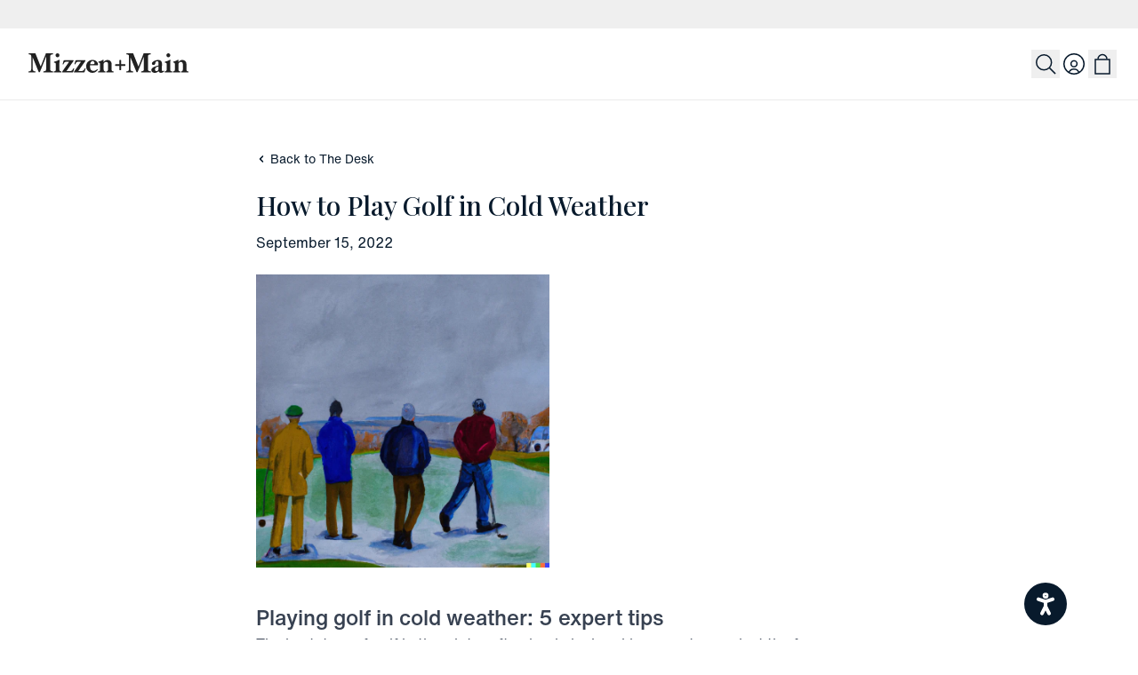

--- FILE ---
content_type: text/html; charset=utf-8
request_url: https://www.mizzenandmain.com/blog/golf-cold-weather
body_size: 22074
content:
<!DOCTYPE html><html lang="en"><head><meta charSet="utf-8" data-next-head=""/><link href="https://www.mizzenandmain.com/blog/golf-cold-weather" rel="canonical" data-next-head=""/><title data-next-head="">How to Play Golf in Cold Weather - Mizzen+Main</title><meta content="How to Play Golf in Cold Weather - Mizzen+Main" name="title" data-next-head=""/><meta content="Cold-weather golf tips are hard-earned by those of us faithfully playing golf in the winter. Find out how to play golf in cold weather (and what to wear)." name="description" data-next-head=""/><meta content="width=device-width, initial-scale=1.0, maximum-scale=2.0" name="viewport" data-next-head=""/><meta content="website" property="og:type" data-next-head=""/><meta content="https://www.mizzenandmain.com" property="og:url" data-next-head=""/><meta content="How to Play Golf in Cold Weather - Mizzen+Main" property="og:title" data-next-head=""/><meta content="Cold-weather golf tips are hard-earned by those of us faithfully playing golf in the winter. Find out how to play golf in cold weather (and what to wear)." property="og:description" data-next-head=""/><meta content="https://cdn.sanity.io/images/tgi56uf8/production/aeb02e112ea64a0b8017008546fc786d9dfda91a-1024x1024.png?rect=0,243,1024,538&amp;w=1200&amp;h=630&amp;auto=format" property="og:image" data-next-head=""/><meta content="summary" property="twitter:card" data-next-head=""/><meta content="https://www.mizzenandmain.com" property="twitter:url" data-next-head=""/><meta content="How to Play Golf in Cold Weather - Mizzen+Main" property="twitter:title" data-next-head=""/><meta content="Cold-weather golf tips are hard-earned by those of us faithfully playing golf in the winter. Find out how to play golf in cold weather (and what to wear)." property="twitter:description" data-next-head=""/><meta content="https://cdn.sanity.io/images/tgi56uf8/production/aeb02e112ea64a0b8017008546fc786d9dfda91a-1024x1024.png?rect=0,243,1024,538&amp;w=1200&amp;h=630&amp;auto=format" property="twitter:image" data-next-head=""/><link href="/apple-touch-icon.png" rel="apple-touch-icon" sizes="180x180" data-next-head=""/><link href="/favicon-32x32.png" rel="icon" sizes="32x32" type="image/png" data-next-head=""/><link href="/favicon-16x16.png" rel="icon" sizes="16x16" type="image/png" data-next-head=""/><link href="/site.webmanifest" rel="manifest" data-next-head=""/><link color="#081a2c" href="/safari-pinned-tab.svg" rel="mask-icon" data-next-head=""/><meta content="Mizzen+Main" name="apple-mobile-web-app-title" data-next-head=""/><meta content="Mizzen+Main" name="application-name" data-next-head=""/><meta content="#081a2c" name="msapplication-TileColor" data-next-head=""/><meta content="#ffffff" name="theme-color" data-next-head=""/><script type="application/ld+json" data-next-head="">{
	"@context": "https://schema.org",
	"@type": "Organization",
	"name": "Mizzen+Main",
	"image": [
		"https://cdn.sanity.io/images/tgi56uf8/production/e7c9385ece6df0013ca3a4d949699e1cf78a968a-1200x630.png"
	],
	"url": "https://www.mizzenandmain.com",
	"logo": "https://cdn.sanity.io/images/tgi56uf8/production/e7c9385ece6df0013ca3a4d949699e1cf78a968a-1200x630.png",
	"address": {
		"@type": "PostalAddress",
		"streetAddress": "150 Manufacturing Street, Suite 207",
		"addressLocality": "Dallas",
		"addressRegion": "TX",
		"postalCode": "75207"
	},
	"contactPoint": [
		{
			"@type": "ContactPoint",
			"telephone": "+1-877-958-9626",
			"contactType": "customer support"
		},
		{
			"@type": "ContactPoint",
			"email": "info@mizzenandmain.com",
			"contactType": "customer support"
		},
		{
			"@type": "ContactPoint",
			"telephone": "+1-469-759-0302",
			"contactType": "sales"
		}
	],
	"sameAs": [
		"https://www.facebook.com/MizzenAndMain",
		"https://www.instagram.com/MizzenAndMain",
		"https://twitter.com/MizzenAndMain",
		"https://www.tiktok.com/@mizzenandmain"
	]
}</script><script type="application/ld+json" data-next-head="">{
	"@context": "https://schema.org",
	"@type": "WebSite",
	"name": "Mizzen+Main",
	"url": "https://www.mizzenandmain.com",
	"potentialAction": {
		"@type": "SearchAction",
		"target": "https://mizzenandmain.com#search?q={q}",
		"query-input": "required name=q"
	}
}</script><link as="font" crossorigin="" href="/fonts/HelveticaNowTextRegular/font.woff2" rel="preload" type="font/woff2"/><link as="font" crossorigin="" href="/fonts/HelveticaNowTextMedium/font.woff2" rel="preload" type="font/woff2"/><link as="font" crossorigin="" href="/fonts/HelveticaNowTextBold/font.woff2" rel="preload" type="font/woff2"/><link href="//cdn.dynamicyield.com" rel="preconnect"/><link href="//st.dynamicyield.com" rel="preconnect"/><link href="//rcom.dynamicyield.com" rel="preconnect"/><link href="//cdn.dynamicyield.com" rel="dns-prefetch"/><link href="//st.dynamicyield.com" rel="dns-prefetch"/><link href="//rcom.dynamicyield.com" rel="dns-prefetch"/><script async="" data-key="7bl/eodHp7OBdXMmoI2fPQ" src="https://analytics.ahrefs.com/analytics.js"></script><link rel="preload" href="/_next/static/media/892d0456bed511a7-s.p.woff2" as="font" type="font/woff2" crossorigin="anonymous" data-next-font="size-adjust"/><link rel="preload" href="/_next/static/media/78d122b068358517-s.p.woff2" as="font" type="font/woff2" crossorigin="anonymous" data-next-font="size-adjust"/><link rel="preload" href="/_next/static/css/b8bdaf27998988ad.css" as="style"/><link rel="stylesheet" href="/_next/static/css/b8bdaf27998988ad.css" data-n-g=""/><link rel="preload" href="/_next/static/css/0c4468350f640a09.css" as="style"/><link rel="stylesheet" href="/_next/static/css/0c4468350f640a09.css" data-n-p=""/><link rel="preload" href="/_next/static/css/29d29e9e8fa4e573.css" as="style"/><link rel="stylesheet" href="/_next/static/css/29d29e9e8fa4e573.css" data-n-p=""/><noscript data-n-css=""></noscript><script defer="" nomodule="" src="/_next/static/chunks/polyfills-42372ed130431b0a.js"></script><script src="/_next/static/chunks/webpack-a965d5627023c9df.js" defer=""></script><script src="/_next/static/chunks/framework-bdb48281a1371dad.js" defer=""></script><script src="/_next/static/chunks/main-2a1d683c68e39afb.js" defer=""></script><script src="/_next/static/chunks/pages/_app-8ec1ec5f82bdf717.js" defer=""></script><script src="/_next/static/chunks/4f897077-0f0c42c03456f9be.js" defer=""></script><script src="/_next/static/chunks/710-9fbeedbe6796a456.js" defer=""></script><script src="/_next/static/chunks/3473-034e524ebc9cddc2.js" defer=""></script><script src="/_next/static/chunks/5405-21e62c222f862171.js" defer=""></script><script src="/_next/static/chunks/1475-22da39c90ed4383c.js" defer=""></script><script src="/_next/static/chunks/62-dc5e19bf91a6abb2.js" defer=""></script><script src="/_next/static/chunks/4764-1054b528b2203963.js" defer=""></script><script src="/_next/static/chunks/4221-516f49d8597dd117.js" defer=""></script><script src="/_next/static/chunks/1266-b52aa3fa5e8d295a.js" defer=""></script><script src="/_next/static/chunks/8379-9d855e76f555d0e8.js" defer=""></script><script src="/_next/static/chunks/pages/blog/%5Bslug%5D-d79b8b29ee9e62c3.js" defer=""></script><script src="/_next/static/HYv8bKQFr86vTdIdO3DIH/_buildManifest.js" defer=""></script><script src="/_next/static/HYv8bKQFr86vTdIdO3DIH/_ssgManifest.js" defer=""></script><meta name="sentry-trace" content="95d2226cf8cea794c337155c4aa32ee2-04d6cfeaa71298f0-0"/><meta name="baggage" content="sentry-environment=vercel-production,sentry-release=dcac66155efd8f64b180e903d9e8393304fe78d8,sentry-public_key=badeb375b3524ded8949f9584000ed59,sentry-trace_id=95d2226cf8cea794c337155c4aa32ee2,sentry-sampled=false,sentry-sample_rand=0.8880599042233519,sentry-sample_rate=0.1"/></head><body class="font-base"><div id="__next"><script defer="" src="https://static.klaviyo.com/onsite/js/klaviyo.js?company_id=Ubg3Ln" type="text/javascript"></script><div class="__className_2e2dc3 font-base font-normal"><div class="flex min-h-dvh flex-col" data-atc-fixed="false"><header class="border-border sticky inset-x-0 top-0 z-20 w-full border-b bg-white right-scroll-bar-position"><div class="relative z-20 w-full bg-white"><div><a class="sr-only m-4 mx-5 inline-flex p-1 px-3 text-sm leading-none outline-none focus:static focus:h-auto focus:w-auto focus:overflow-auto focus:outline-[3px] focus:outline-offset-2 focus:outline-blue-200" href="#content">skip to main content</a><a class="sr-only m-4 mx-5 inline-flex p-1 px-3 text-sm leading-none outline-none focus:static focus:h-auto focus:w-auto focus:overflow-auto focus:outline-[3px] focus:outline-offset-2 focus:outline-blue-200" href="#footer">skip to footer</a></div><div class="bg-cream-50 flex h-8 w-full justify-center"><div class="relative h-8 w-full overflow-hidden"><div class="flex h-8 w-full flex-col"></div></div></div><div class="relative bg-white"><div class="container w-full py-4 lg:py-6"><div class="relative z-20 w-full"><div class="absolute left-1/2 top-1 -translate-x-1/2 lg:left-0 lg:translate-x-0"><a aria-label="Mizzen+Main Home" class="text-navy hover:text-navy-mix-800 flex cursor-pointer items-center justify-center transition" href="/"><svg class="h-auto w-[180px]" fill="none" viewBox="0 0 185 23" xmlns="http://www.w3.org/2000/svg"><title>Mizzen+Main</title><path d="M37.8836 22.4907H29.5222C29.4033 22.4907 29.2646 22.1648 29.2646 21.8999C29.2646 21.6758 29.3835 21.3499 29.5222 21.3091C31.1866 21.1054 31.6621 20.6572 31.6621 18.5996V13.201C31.6621 11.4897 31.2262 11.1434 29.7204 11.0008C29.6015 10.9601 29.4628 10.6749 29.4628 10.4508C29.4628 10.2267 29.5817 9.90079 29.7204 9.90079C31.4838 9.51369 33.6436 8.63769 34.872 7.90429C34.9909 7.84319 35.189 7.63949 35.4466 7.63949C35.8231 7.63949 36.0211 7.80249 36.0211 7.98579C35.922 9.30999 35.7635 11.8361 35.7635 13.5066V18.5792C35.7635 20.6368 36.1994 21.1053 37.9034 21.2887C38.0223 21.3294 38.161 21.635 38.161 21.8795C38.1412 22.1647 38.0025 22.4907 37.8836 22.4907ZM33.6038 4.68559C32.3754 4.68559 31.345 3.62629 31.345 2.32239C31.3451 1.05929 32.3754 0.0203857 33.6038 0.0203857C34.8322 0.0203857 35.8427 1.05939 35.8427 2.32239C35.8427 3.62619 34.8322 4.68559 33.6038 4.68559Z" fill="#212121"></path><path d="M51.7928 21.8592C51.6937 22.2463 51.3569 22.5111 50.9804 22.5111H39.1715C38.9734 22.5518 38.795 22.2259 38.795 22.0018C38.795 21.8999 38.8346 21.8388 38.8941 21.7777L47.1366 9.81929H43.8277C42.2822 9.81929 41.0538 11.0416 40.5584 12.7325C40.499 12.9362 40.1819 12.9973 39.9244 12.9973C39.7065 12.9973 39.3498 12.8954 39.4291 12.7325C39.8056 11.7343 40.2811 10.0434 40.5585 8.84149C40.6576 8.45439 40.9944 8.18959 41.3709 8.18959H51.9118C52.1099 8.14889 52.2288 8.41369 52.2288 8.67849C52.2288 8.80069 52.2288 8.90259 52.1694 8.96369L43.9665 20.861H48.6425C49.97 20.861 51.3371 19.4757 51.8127 17.9478C51.8523 17.7848 52.1892 17.683 52.4071 17.683C52.6647 17.683 52.9817 17.8052 52.9421 17.9478C52.5855 18.9256 52.1098 20.6369 51.7928 21.8592Z" fill="#212121"></path><path d="M64.9491 21.8592C64.85 22.2463 64.5132 22.5111 64.1367 22.5111H52.8627C52.6646 22.5518 52.4862 22.2259 52.4862 22.0018C52.4862 21.8999 52.5258 21.8388 52.5853 21.7777L60.8278 9.81929H57.5189C55.9734 9.81929 54.745 11.0416 54.2496 12.7325C54.1902 12.9362 53.8731 12.9973 53.6156 12.9973C53.3977 12.9973 53.041 12.8954 53.1203 12.7325C53.4968 11.7343 53.9723 10.0434 54.2497 8.84149C54.3488 8.45439 54.6856 8.18959 55.0621 8.18959H65.603C65.8011 8.14889 65.92 8.41369 65.92 8.67849C65.92 8.80069 65.92 8.90259 65.8606 8.96369L57.6577 20.861H61.7988C63.1263 20.861 64.4934 19.4757 64.969 17.9478C65.0086 17.7848 65.3455 17.683 65.5634 17.683C65.821 17.683 66.138 17.8052 66.0984 17.9478C65.7418 18.9256 65.2463 20.6369 64.9491 21.8592Z" fill="#212121"></path><path d="M79.8489 14.0567H71.2102C71.1706 14.4845 71.1508 15.0346 71.1508 15.605C71.1508 19.1905 72.6963 20.7184 75.1333 20.7184C76.7977 20.7184 78.6601 19.7202 79.4725 18.6201C79.5716 18.4979 80.1264 18.9053 80.1264 19.3535C80.1264 19.4554 80.0867 19.5165 80.0272 19.6183C79.0167 21.1462 77.0354 22.9797 74.0238 22.9797C69.8827 22.9797 66.6927 19.6591 66.6927 15.5439C66.6927 11.3065 69.546 7.82288 74.0238 7.82288C78.145 7.82288 80.4433 10.7565 80.4433 13.6086C80.4433 13.8938 80.1857 14.0567 79.8489 14.0567ZM74.1029 9.08588C72.5574 9.08588 71.646 10.6749 71.3686 12.8751L74.8162 12.7732C76.0645 12.7325 76.3815 12.4473 76.3815 11.6731C76.3815 10.2471 75.5691 9.08588 74.1029 9.08588Z" fill="#212121"></path><path d="M156.805 21.3701C156.052 22.3072 154.546 22.9591 153.12 22.9591C151.673 22.9591 150.663 22.185 150.326 21.0238C149.355 22.3072 147.79 22.9999 145.828 22.9999C143.689 22.9999 142.084 21.7165 142.084 19.7404C142.084 16.8883 146.145 15.3808 150.346 14.3826L150.445 11.5305C150.485 10.1452 149.91 9.39144 148.82 9.39144C147.869 9.39144 146.839 9.88034 146.819 10.8378C146.7 12.8954 145.848 13.751 144.501 13.751C143.391 13.751 142.718 13.0176 142.718 11.9786C142.718 10.0433 146.68 7.84314 150.049 7.84314C153.041 7.84314 154.487 9.55444 154.388 12.6305L154.19 19.068C154.15 20.6163 154.784 20.8811 155.26 20.8811C155.696 20.8811 156.052 20.657 156.369 20.3922C156.528 20.27 156.964 20.7181 156.964 21.1052C156.904 21.2071 156.904 21.2683 156.805 21.3701ZM146.284 18.9662C146.284 20.2496 146.918 21.0034 147.949 21.0034C148.86 21.0034 149.93 20.4941 150.207 19.2921L150.326 15.4825C147.889 16.0937 146.284 17.0105 146.284 18.9662Z" fill="#212121"></path><path d="M166.019 22.4907H157.657C157.538 22.4907 157.4 22.1648 157.4 21.8999C157.4 21.6758 157.519 21.3499 157.657 21.3091C159.322 21.1054 159.797 20.6572 159.797 18.5996V13.201C159.797 11.4897 159.361 11.1434 157.855 11.0008C157.737 10.9601 157.598 10.6749 157.598 10.4508C157.598 10.2267 157.717 9.90079 157.855 9.90079C159.619 9.51369 161.779 8.63769 163.007 7.90429C163.126 7.84319 163.324 7.63949 163.582 7.63949C163.958 7.63949 164.156 7.80249 164.156 7.98579C164.057 9.30999 163.899 11.8361 163.899 13.5066V18.5792C163.899 20.6368 164.334 21.1053 166.038 21.2887C166.157 21.3294 166.296 21.635 166.296 21.8795C166.276 22.1647 166.137 22.4907 166.019 22.4907ZM161.739 4.68559C160.51 4.68559 159.48 3.62629 159.48 2.32239C159.48 1.05929 160.51 0.0203857 161.739 0.0203857C162.967 0.0203857 163.978 1.05939 163.978 2.32239C163.978 3.62619 162.967 4.68559 161.739 4.68559Z" fill="#212121"></path><path d="M184.742 22.5314H176.599C176.48 22.5314 176.341 22.2055 176.341 21.9406C176.341 21.6757 176.46 21.3906 176.599 21.3498C177.768 21.2276 178.541 20.6164 178.541 18.6403V13.3843C178.541 11.3267 178.045 10.1451 176.223 10.1451C174.935 10.1451 174.182 10.8785 173.369 12.2842V18.6403C173.369 20.6164 174.162 21.2275 175.311 21.3498C175.43 21.3905 175.569 21.6757 175.569 21.9406C175.569 22.2055 175.45 22.5314 175.311 22.5314H167.168C167.009 22.5314 166.91 22.2055 166.91 21.9406C166.91 21.6757 167.009 21.3906 167.168 21.3498C168.99 21.1257 169.268 20.6979 169.268 18.6403V13.1195C169.268 11.4082 169.01 11.0619 167.544 10.8989C167.386 10.8989 167.286 10.573 167.286 10.3489C167.286 10.1248 167.386 9.83963 167.544 9.83963C169.03 9.45253 171.15 8.61733 172.28 7.90433C172.398 7.84323 172.597 7.63953 172.854 7.63953C173.231 7.63953 173.449 7.80253 173.429 7.96543L173.31 10.5526C174.439 8.78023 176.163 7.84313 177.867 7.84313C181.037 7.84313 182.642 10.1044 182.642 12.6305V18.6402C182.642 20.6978 182.919 21.1256 184.742 21.3497C184.901 21.3904 185 21.6756 185 21.9405C185 22.2053 184.901 22.5314 184.742 22.5314Z" fill="#212121"></path><path d="M98.2557 22.5314H90.1123C89.9934 22.5314 89.8547 22.2055 89.8547 21.9406C89.8547 21.6757 89.9736 21.3906 90.1123 21.3498C91.2813 21.2276 92.054 20.6164 92.054 18.6403V13.3843C92.054 11.3267 91.5587 10.1451 89.7358 10.1451C88.4479 10.1451 87.695 10.8785 86.8826 12.2842V18.6403C86.8826 20.6164 87.6751 21.2275 88.8243 21.3498C88.9432 21.3905 89.0819 21.6757 89.0819 21.9406C89.0819 22.2055 88.963 22.5314 88.8243 22.5314H80.6809C80.5224 22.5314 80.4233 22.2055 80.4233 21.9406C80.4233 21.6757 80.5224 21.3906 80.6809 21.3498C82.5038 21.1257 82.7811 20.6979 82.7811 18.6403V13.1195C82.7811 11.4082 82.5235 11.0619 81.0573 10.8989C80.8988 10.8989 80.7997 10.573 80.7997 10.3489C80.7997 10.1248 80.8988 9.83963 81.0573 9.83963C82.5433 9.45253 84.6634 8.61733 85.7928 7.90433C85.9117 7.84323 86.1098 7.63953 86.3674 7.63953C86.7439 7.63953 86.9618 7.80253 86.942 7.96543L86.8231 10.5526C87.9525 8.78023 89.6763 7.84313 91.3802 7.84313C94.5504 7.84313 96.1553 10.1044 96.1553 12.6305V18.6402C96.1553 20.6978 96.4327 21.1256 98.2555 21.3497C98.414 21.3904 98.5131 21.6756 98.5131 21.9405C98.5131 22.2053 98.4142 22.5314 98.2557 22.5314Z" fill="#212121"></path><path d="M28.393 22.4907H17.4559C17.2974 22.4907 17.1785 22.1648 17.1785 21.8999C17.1785 21.6758 17.2776 21.3499 17.4361 21.3091C20.0713 21.0239 20.4478 20.2701 20.4478 18.5996L20.4676 3.8095L13.2356 22.0424C13.196 22.1646 12.8988 22.3072 12.5421 22.3072C12.126 22.3072 11.8883 22.185 11.8486 22.0424L4.8147 4.5633V17.9885C4.8147 19.7812 5.3695 21.3295 7.9651 21.3295C8.084 21.3702 8.1632 21.6758 8.1632 21.9203C8.1632 22.1851 8.0443 22.5111 7.8858 22.5111H0.218C0.0991 22.5111 0 22.1852 0 21.9203C0 21.6554 0.1585 21.3703 0.317 21.3295C2.972 21.3295 3.2494 19.7201 3.2494 17.9885V3.9318C3.2494 2.2002 3.0116 1.5075 0.3764 1.1816C0.2575 1.1816 0.1584 0.8556 0.1584 0.5908C0.1585 0.3667 0.317 0 0.4359 0H8.0047L14.1469 15.5438L20.2099 0H28.175C28.2939 0 28.4326 0.3463 28.4326 0.5908C28.4326 0.8556 28.3335 1.1816 28.2147 1.1816C25.5795 1.5076 25.104 2.2206 25.1634 3.9318V18.5996C25.1634 20.2905 25.5993 20.9831 28.393 21.3091C28.5119 21.3498 28.6506 21.635 28.6506 21.8999C28.611 22.1647 28.5119 22.4907 28.393 22.4907Z" fill="#212121"></path><path d="M141.41 22.4907H130.473C130.314 22.4907 130.195 22.1648 130.195 21.8999C130.195 21.6758 130.294 21.3499 130.453 21.3091C133.088 21.0239 133.465 20.2701 133.465 18.5996L133.484 3.8095L126.252 22.0424C126.213 22.1646 125.916 22.3072 125.559 22.3072C125.143 22.3072 124.905 22.185 124.865 22.0424L117.832 4.5632V17.9884C117.832 19.7811 118.386 21.3294 120.982 21.3294C121.101 21.3701 121.18 21.6757 121.18 21.9202C121.18 22.185 121.061 22.511 120.903 22.511H113.235C113.116 22.511 113.017 22.1851 113.017 21.9202C113.017 21.6553 113.175 21.3702 113.334 21.3294C115.989 21.3294 116.266 19.72 116.266 17.9884V3.9318C116.266 2.2002 116.029 1.5075 113.393 1.1816C113.274 1.1816 113.175 0.8556 113.175 0.5908C113.175 0.3667 113.334 0 113.453 0H121.022L127.164 15.5438L133.227 0H141.192C141.311 0 141.45 0.3463 141.45 0.5908C141.45 0.8556 141.35 1.1816 141.232 1.1816C138.596 1.5076 138.121 2.2206 138.18 3.9318V18.5996C138.18 20.2905 138.616 20.9831 141.41 21.3091C141.529 21.3498 141.668 21.635 141.668 21.8999C141.628 22.1647 141.529 22.4907 141.41 22.4907Z" fill="#212121"></path><path d="M111.709 14.8716H107.172V19.496C107.172 19.7608 106.696 19.9238 106.161 19.9238C105.726 19.9238 105.191 19.7608 105.191 19.496V14.8716H100.653C100.396 14.8716 100.237 14.3827 100.237 13.8734C100.237 13.3845 100.396 12.8344 100.653 12.8344H105.191V8.21003C105.191 7.94523 105.726 7.78223 106.161 7.78223C106.696 7.78223 107.172 7.94523 107.172 8.21003V12.8344H111.709C111.967 12.8344 112.125 13.3844 112.125 13.8734C112.125 14.3827 111.967 14.8716 111.709 14.8716Z" fill="#212121"></path></svg></a></div></div><div class="flex w-full justify-between lg:flex-col-reverse xl:flex-row xl:items-center xl:justify-start xl:pl-[180px]"><div class="relative"><nav aria-label="Secondary Navigation" class="relative z-10"><ul class="nav-md:gap-2 flex items-center justify-end sm:gap-1"><li class="flex items-center lg:hidden" type="button" aria-haspopup="dialog" aria-expanded="false" aria-controls="radix-:R5jki9jm:" data-state="closed"><button aria-label="Open Mobile Navigation" class="hover:text-navy-mix-800 relative z-10 flex h-8 w-8 cursor-pointer items-center justify-center" type="button"><svg aria-hidden="true" class="" fill="none" height="24" viewBox="0 0 24 24" width="24" xmlns="http://www.w3.org/2000/svg"><path d="M3.00732 6H21.0073" stroke="currentColor" stroke-width="1.5"></path><path d="M3.00732 12H21.0073" stroke="currentColor" stroke-width="1.5"></path><path d="M3.00732 18H21.0073" stroke="currentColor" stroke-width="1.5"></path></svg></button></li><li class="nav-sm:-ml-2.5 relative flex items-center md:hidden"><button aria-haspopup="true" aria-label="Search" class="group relative -mt-px flex h-8 w-8 items-center justify-center transition-colors" type="button"><svg fill="none" height="24" viewBox="0 0 24 24" width="24" xmlns="http://www.w3.org/2000/svg"><path d="M10.2272 1.75299C14.9027 1.75303 18.694 5.54649 18.694 10.2266C18.6938 14.9066 14.9026 18.6992 10.2272 18.6993C5.55177 18.6993 1.76059 14.9066 1.76039 10.2266C1.76039 5.54647 5.55164 1.75299 10.2272 1.75299Z" stroke="currentColor" stroke-width="1.5"></path><path d="M16.487 16.4772L23.0042 22.9991" stroke="currentColor" stroke-width="1.5"></path></svg></button></li></ul></nav></div><nav aria-label="Primary Navigation" class="relative top-1 mt-3 hidden h-6 lg:block xl:ml-6 xl:mr-auto xl:mt-0 2xl:ml-10"></nav><nav aria-label="User Navigation" class="relative z-10 -mr-2"><ul class="nav-md:gap-3 flex items-center justify-end gap-2"><li class="hidden md:block"><button aria-haspopup="true" aria-label="Search" class="group relative -mt-px flex h-8 w-8 items-center justify-center transition-colors" type="button"><svg fill="none" height="24" viewBox="0 0 24 24" width="24" xmlns="http://www.w3.org/2000/svg"><path d="M10.2272 1.75299C14.9027 1.75303 18.694 5.54649 18.694 10.2266C18.6938 14.9066 14.9026 18.6992 10.2272 18.6993C5.55177 18.6993 1.76059 14.9066 1.76039 10.2266C1.76039 5.54647 5.55164 1.75299 10.2272 1.75299Z" stroke="currentColor" stroke-width="1.5"></path><path d="M16.487 16.4772L23.0042 22.9991" stroke="currentColor" stroke-width="1.5"></path></svg></button></li><li class="nav-sm:flex items-center"><a aria-label="Log in to your account" class="text-navy hover:text-navy-mix-800 flex h-8 w-8 cursor-pointer items-center justify-center rounded-full transition" data-testid="avatar-btn" href="/login"><svg fill="none" height="24" viewBox="0 0 24 24" width="24" xmlns="http://www.w3.org/2000/svg" aria-hidden="true" class=""><circle cx="12.0073" cy="11.795" r="3.3972" stroke="currentColor" stroke-width="1.5"></circle><path d="M6.39099 21.4718C7.29375 19.307 9.43032 17.7854 11.9223 17.7854C14.5876 17.7854 16.8463 19.5261 17.6238 21.9326" stroke="currentColor" stroke-width="1.5"></path><circle cx="12.0073" cy="12" r="11.25" stroke="currentColor" stroke-width="1.5"></circle></svg><span class="sr-only">Login</span></a></li><li class="flex items-center"><button class="text-navy hover:text-navy-mix-800 group flex h-8 w-8 cursor-pointer items-center justify-center transition-colors duration-100" aria-haspopup="dialog" aria-label="Open bag with 0 items" data-testid="shopping-bag-cta"><span class="relative"><svg aria-hidden="true" fill="none" height="24" viewBox="0 0 24 24" width="24" xmlns="http://www.w3.org/2000/svg" class=""><path d="M20.0073 6.99927H4.00732V22.9993H20.0073V6.99927Z" stroke="currentColor" stroke-width="1.5"></path><path d="M17.0059 6.49857C17.0059 3.73794 14.768 1.5 12.0073 1.5C9.24673 1.5 7.00879 3.73794 7.00879 6.49857" stroke="currentColor" stroke-width="1.5"></path></svg></span></button></li></ul></nav></div></div><div class="w-full bg-white"></div></div></div></header><main class="mx-auto flex w-full flex-grow flex-col" id="content"><article class="container max-w-3xl"><div class="relative my-8 flex sm:my-14"><div class="w-full"><div class="mb-6"><a class="group flex items-center" href="/blog"><svg xmlns="http://www.w3.org/2000/svg" width="24" height="24" viewBox="0 0 24 24" fill="none" stroke="currentColor" stroke-width="3" stroke-linecap="round" stroke-linejoin="round" class="lucide lucide-chevron-left h-3 w-auto" aria-hidden="true"><path d="m15 18-6-6 6-6"></path></svg><span class="ml-1 text-sm group-hover:underline">Back to The Desk</span></a></div><header class="mb-10"><h1 class="font-display mb-3 text-3xl">How to Play Golf in Cold Weather</h1><p class="mb-6"><span class="sr-only">Posted </span><time dateTime="2022-09-15T20:37:00.000Z">September 15, 2022</time></p><div class="relative w-full"><img alt="How to Play Golf in Cold Weather" class="relative h-full max-h-[330px] w-auto" decoding="async" fetchPriority="auto" height="1024" loading="lazy" sizes="768px" src="https://cdn.sanity.io/images/tgi56uf8/production/aeb02e112ea64a0b8017008546fc786d9dfda91a-1024x1024.png?w=1024&amp;h=1024&amp;fit=crop&amp;auto=format" srcSet="https://cdn.sanity.io/images/tgi56uf8/production/aeb02e112ea64a0b8017008546fc786d9dfda91a-1024x1024.png?w=400&amp;h=400&amp;q=85&amp;fit=crop&amp;auto=format 400w, https://cdn.sanity.io/images/tgi56uf8/production/aeb02e112ea64a0b8017008546fc786d9dfda91a-1024x1024.png?w=624&amp;h=624&amp;q=85&amp;fit=crop&amp;auto=format 624w, https://cdn.sanity.io/images/tgi56uf8/production/aeb02e112ea64a0b8017008546fc786d9dfda91a-1024x1024.png?w=768&amp;h=768&amp;q=85&amp;fit=crop&amp;auto=format 768w, https://cdn.sanity.io/images/tgi56uf8/production/aeb02e112ea64a0b8017008546fc786d9dfda91a-1024x1024.png?w=1024&amp;h=1024&amp;q=85&amp;fit=crop&amp;auto=format 1024w, https://cdn.sanity.io/images/tgi56uf8/production/aeb02e112ea64a0b8017008546fc786d9dfda91a-1024x1024.png?w=1280&amp;h=1280&amp;q=85&amp;fit=crop&amp;auto=format 1280w, https://cdn.sanity.io/images/tgi56uf8/production/aeb02e112ea64a0b8017008546fc786d9dfda91a-1024x1024.png?w=1536&amp;h=1536&amp;q=85&amp;fit=crop&amp;auto=format 1536w, https://cdn.sanity.io/images/tgi56uf8/production/aeb02e112ea64a0b8017008546fc786d9dfda91a-1024x1024.png?w=1630&amp;h=1630&amp;q=85&amp;fit=crop&amp;auto=format 1630w" style="color:transparent;background-size:cover;background-position:50% 50%;background-repeat:no-repeat;background-image:url(&quot;data:image/svg+xml;charset=utf-8,%3Csvg%20xmlns%3D&#x27;http%3A%2F%2Fwww.w3.org%2F2000%2Fsvg&#x27;%20viewBox%3D&#x27;0%200%20100%20100&#x27;%3E%0A%20%20%20%20%20%20%20%20%20%20%20%20%20%20%20%20%20%20%20%20%20%20%3Cfilter%20id%3D&#x27;b&#x27;%20color-interpolation-filters%3D&#x27;sRGB&#x27;%3E%0A%20%20%20%20%20%20%20%20%20%20%20%20%20%20%20%20%20%20%20%20%20%20%20%20%3CfeGaussianBlur%20stdDeviation%3D&#x27;20&#x27;%2F%3E%0A%20%20%20%20%20%20%20%20%20%20%20%20%20%20%20%20%20%20%20%20%20%20%20%20%3CfeColorMatrix%20values%3D&#x27;1%200%200%200%200%200%201%200%200%200%200%200%201%200%200%200%200%200%20100%20-1&#x27;%20result%3D&#x27;s&#x27;%2F%3E%0A%20%20%20%20%20%20%20%20%20%20%20%20%20%20%20%20%20%20%20%20%20%20%20%20%3CfeFlood%20x%3D&#x27;0&#x27;%20y%3D&#x27;0&#x27;%20width%3D&#x27;100%25&#x27;%20height%3D&#x27;100%25&#x27;%2F%3E%0A%20%20%20%20%20%20%20%20%20%20%20%20%20%20%20%20%20%20%20%20%20%20%20%20%3CfeComposite%20operator%3D&#x27;out&#x27;%20in%3D&#x27;s&#x27;%2F%3E%3CfeComposite%20in2%3D&#x27;SourceGraphic&#x27;%2F%3E%0A%20%20%20%20%20%20%20%20%20%20%20%20%20%20%20%20%20%20%20%20%20%20%20%20%3CfeGaussianBlur%20stdDeviation%3D&#x27;20&#x27;%2F%3E%0A%20%20%20%20%20%20%20%20%20%20%20%20%20%20%20%20%20%20%20%20%20%20%3C%2Ffilter%3E%0A%20%20%20%20%20%20%20%20%20%20%20%20%20%20%20%20%20%20%20%20%20%20%3Cimage%20width%3D&#x27;100%25&#x27;%20height%3D&#x27;100%25&#x27;%20x%3D&#x27;0&#x27;%20y%3D&#x27;0&#x27;%20preserveAspectRatio%3D&#x27;none&#x27;%20style%3D&#x27;filter%3A%20url(%23b)%3B&#x27;%20href%3D&#x27;data%3Aimage%2Fpng%3Bbase64%2CiVBORw0KGgoAAAANSUhEUgAAABQAAAAUCAIAAAAC64paAAAACXBIWXMAAAsTAAALEwEAmpwYAAAEPUlEQVQ4jTWQ61MaZxjF93MnM21aPySZtHYy7aSpcdqqiTFtNAm2GqOVm9xFREAFRVgUhWXvu9wWdpdFQpTQ4AWXXXZREzNtM2n%2Bts5qnDkfnnfm%2BZ1znhdAcgdIvokVRLzYIliZ5BWypOK8gnFtjGtfDHBBQgoSyl48FbQoY5xCb78FkNwhyhzhRYnkFaqkUiWV4BWUlZFCCy1KmgUrI0X5nFSJUgfnVYxt45xKV84uYVYmSwrBt3FWRosSUhBhRkQKIlqU0KKsRbEKcQ4TFzCvfkrWOrMydslo%2BjQcnVu0YKZ1URW7FM53qEu4hbMSpoVcqIUUWxpT0EhU63IR3kZZzQLnVbx0TJTfAHD2AGVEgpMpoUMJHbKknB8pwYyYYkSUlUnhmBSOta9i22hRwjmVFE6pyhld%2FRtIpvfgfJPkFbp8QgkdgtM2oPxRMtuEckcYp9Lbb6jtU4xTkIKWT5VPM9V%2FcrUPufpHIJneRxiR4NtESdXOzh%2FB%2BaNUrgnlmjDTIvgOvf2GFE5Qtp1iWkhRSVfe5Xbf52v%2F5esfASi9n8jubWReJfIHcaoRTlY3qT2YkVJMK5lrQXkZ5Tp46TjFSFF4NwK9xAtSRuikS0qGFYH4ZiayngyAkaUE4wpWnlsL8%2BEdkDhcRRqeSNkZ4pehBkiJKxtlhylkn%2FJFluGtdSKxQSZABAg6rVHXcHR%2BaH7eN6TL3rrLPB7PefyU2ZUYGPH3Plwat9PuYME6vTh6q3%2B8u9c1%2FPuCweh3L%2FuXYMAzPQyabqYcXy0Yf%2Bvp3bh6Ldt3L%2B6wekdHjTe%2BHe%2Fqtvw8HDTZQ4aRseGubl3XzZmBHvvEQ5vD5gzGAIv%2BTshwdcvymX%2Bm95fBUNc39IAuYV9deaq3Xr%2Bl%2B%2FLr5z89dtuWQxabbfD7wcE7D8zmsdnAH5aATr%2F0BBi2dnnMV9ZtXwR8Q79OLXb3RAenYxYMmggHf7j3pPu7%2B4%2BMs3MkbVyFbt%2B33x4J6DepRZbyp0EP6gF%2BdH0%2BY7my5rzhC4%2BOzpr7H%2Bp0FvMMtWHEoo8mn%2Fb13Xnmtjrp7FiQ6NGF705CRnQnVG%2FG6gfJ2j5w13PN4Lge9PYsbBj0QcOzP%2B%2BZvJPO7KY9sznhmNDp%2Bk2LblMCH1%2Bixtzpxw7SAb%2BI1USoodL7Z8DE6uj84iAYfhJFFz3rAYvr2dzK7Aqf8zPU9KzBYBrzbyVc8axtjXWDL557qNk4n6rK2cZb%2FvBfwAtFlsN6MKJPYFAYzvpCa2sJBKuKkfzulH1uxuWNZ3ei6cYSWg8gdetafgESkIrENM5KB%2B8By3rU7LPbFiy%2B2FaY2AZJIcnUyOrJek60B2kvyGDlY2r33ValHSuLa9xrkH%2B1WfkLqR3SdQUY8doeWPUPbFM6n9McD3nQ2DKNxosCIjQxoZOuvuP3PnKHH%2BjGW%2FS1mqodxITyCpcBX3Kp3fr%2FcyA8OZAYescAAAAASUVORK5CYII%3D&#x27;%2F%3E%0A%20%20%20%20%20%20%20%20%20%20%20%20%20%20%20%20%20%20%20%20%3C%2Fsvg%3E&quot;)" width="1024"/></div></header><div class="flex flex-col gap-10"><div class="prose max-w-none"><h2 class="text-xl font-medium md:text-2xl">Playing golf in cold weather: 5 expert tips</h2><p class="">The best days of golf in the winter often begin by breaking your tee against the frozen ground covering the first tee box. In that moment, you’re in a world that few would dare enter.</p><p class="">Playing golf in the cold is not for the faint of heart. Any mis-hits reverberate through your fingers, sending stinging shots of pain into your hands and shanking golf shots sideways into a winter woodland. But that doesn’t mean there aren’t ways to be prepared for how to play golf in cold weather.</p><h2 class="text-xl font-medium md:text-2xl">How to play golf in cold weather</h2><p class="">Always. Keep. Moving. Once you’re out there, no matter how warm your cold-weather golf gear is, we’ve got to keep the blood flowing. Even the warmest bodies eventually turn blue when they get exposed to cold temperatures. That’s why we recommend walking instead of taking a cart. We’re not saying you have to take up <a class="hover:text-navy-mix-800 underline" href="https://www.columbuscitygolfcourses.com/speed-golf/" rel="noopener noreferrer" target="_blank">speed golf<span class="sr-only">(opens in new window)</span></a>, but anything to keep your legs moving will help when playing golf in the cold.</p><p class="">Another part of playing golf in the winter that people tend to overlook is the need to club up. You can’t trust your 7-iron to fly as far as it does in the middle of summer. No one’s going to think less of you if you need to grab an extra club or two, (we won’t even mention it).</p><p class="">And while some might suggest the need to <a class="hover:text-navy-mix-800 underline" href="https://golf.com/instruction/how-play-golf-cold-8-tips-winter-golf/" rel="noopener noreferrer" target="_blank">tee it forward<span class="sr-only">(opens in new window)</span></a>, we don’t think that’s a necessity to enjoy cold weather golf. Tips may not be the way to go either though. Best to find a middle ground.</p><p class="">The other thing that might help when thinking about how to play golf in cold weather is to realign your expectations. No one is going to shoot their personal best score in the middle of January. With that in mind, your winter golf might be a great time to experiment with playing golf with a whiskey blanket. Just a thought.</p><p class="">Ultimately, while these cold-weather golf tips might help get you started, your success is going to come down to what to wear. For cold weather golf, it’s all about the layers.</p><p class="">In fact, when it comes to cold weather golf tips, everything boils down to one important truth: if you don’t break a sweat while getting dressed, you haven’t dressed warmly enough.</p><h2 class="text-xl font-medium md:text-2xl">What to wear for cold weather golf</h2><p class="">While you’re bundling up, remember layers, layers, layers. Start with a base layer guaranteed to keep you warm, something thermal or maybe something soft. After that, a jacket or two should do the trick. The rules on what to wear may tend to break against the typical golf dress code.</p><p class="">And that’s alright. Your<a class="hover:text-navy-mix-800 text-sm underline" href="/collections/outerwear"> cold-weather gear </a>is prepared for playing golf in the winter, and the warmth of your home is the perfect gauge to make sure you’ve bundled properly. When you feel too hot while getting dressed, you know you’re ready for playing golf in the cold.</p><p class="">Sure, you should always wear a <a class="hover:text-navy-mix-800 text-sm underline" href="/collections/performance-polos">golf polo </a>when playing golf. In the cold, however, you have a chance to mix it up. While a <a class="hover:text-navy-mix-800 text-sm underline" href="/collections/proflex-quarter-zip">quarter-zip </a>is always safe and appropriate golf attire, if you want to have an extra level of warmth, consider trying a <a class="hover:text-navy-mix-800 text-sm underline" href="/collections/proflex-hoodie">cold-weather hoodie</a> (or even throw a quarter-zip over a hoodie).</p><p class="">With layers, you run the risk of limiting your own mobility, so make sure everything you wear has a bit of flexibility. This is going to be crucial no matter what your golf swing looks like. Because if we’re thinking about the best way to play golf in the winter, we still want to play relatively good golf. A combination of the following tips will make for a great round, no matter the temperature.</p><h2 class="text-xl font-medium md:text-2xl">5 cold weather golf tips</h2><ol><li><strong>How to play golf in cold weather comes down to attitude.</strong> You aren’t here to break the course record. Loosen up and let it rip.</li><li><strong>Swing as hard as you can.</strong> Kidding… kind of. Playing golf in the cold is one of the few times when a few extra practice swings won’t hurt.</li><li><strong>Don’t forget how to play.</strong> Golf in the wintertime is still golf. It’s the same game so don’t psych yourself out and blow up on the first hole (or, if you do, be ready to bounce back).</li><li><strong>Trust yourself and that you know what to wear.</strong> For cold weather golf, your wardrobe is key. But you already know what you’re doing.</li><li><strong>Have fun.</strong> Playing golf in the winter is only worth it if you have a good time. If you’re doing the first four things in this list, you’re already there.</li></ol><p class="">At Mizzen+Main, we think every season is golf season. We want you to know how to play golf in cold weather because we want you to always have a chance to enjoy time outside the office, where work fades away and where all that matters is getting a tiny white ball into a tiny white cup.</p><p class="">Whether or not your cold weather golf outfit is full of Mizzen+Main (and we sincerely hope it is), the top priority is that you find time to enjoy the game we all love. At the end of the day, playing golf in the cold isn’t all that different from, well…playing golf. This game is as fun as you make it. Don’t worry about playing golf when the temperature is dropping. You already know exactly how to do it—and hopefully now you have a couple of other ideas to help.</p></div></div><section class="mt-16 border-t pt-12"><h2 class="mb-8 text-xl font-medium">More from <!-- -->Sports</h2><div class="grid grid-cols-2 gap-x-4 gap-y-8"><div class="col-span-1"><a class="group flex h-full flex-col" href="/blog/cold-weather-running"><div class="relative aspect-square w-full"><img alt="Cold Weather Running Tips" class="relative h-full w-full object-cover" decoding="async" fetchPriority="auto" height="502" loading="lazy" sizes="(min-width: 1568px) 368px, (min-width: 1024px) 25vw, 50vw" src="https://cdn.sanity.io/images/tgi56uf8/production/fa793cff4f4fe0ea05eb97bc781848051d034088-1024x1024.png?w=502&amp;h=502&amp;fit=crop&amp;auto=format" srcSet="https://cdn.sanity.io/images/tgi56uf8/production/fa793cff4f4fe0ea05eb97bc781848051d034088-1024x1024.png?w=400&amp;h=400&amp;q=85&amp;fit=crop&amp;auto=format 400w, https://cdn.sanity.io/images/tgi56uf8/production/fa793cff4f4fe0ea05eb97bc781848051d034088-1024x1024.png?w=624&amp;h=624&amp;q=85&amp;fit=crop&amp;auto=format 624w, https://cdn.sanity.io/images/tgi56uf8/production/fa793cff4f4fe0ea05eb97bc781848051d034088-1024x1024.png?w=768&amp;h=768&amp;q=85&amp;fit=crop&amp;auto=format 768w, https://cdn.sanity.io/images/tgi56uf8/production/fa793cff4f4fe0ea05eb97bc781848051d034088-1024x1024.png?w=1024&amp;h=1024&amp;q=85&amp;fit=crop&amp;auto=format 1024w, https://cdn.sanity.io/images/tgi56uf8/production/fa793cff4f4fe0ea05eb97bc781848051d034088-1024x1024.png?w=1280&amp;h=1280&amp;q=85&amp;fit=crop&amp;auto=format 1280w, https://cdn.sanity.io/images/tgi56uf8/production/fa793cff4f4fe0ea05eb97bc781848051d034088-1024x1024.png?w=1536&amp;h=1536&amp;q=85&amp;fit=crop&amp;auto=format 1536w, https://cdn.sanity.io/images/tgi56uf8/production/fa793cff4f4fe0ea05eb97bc781848051d034088-1024x1024.png?w=1630&amp;h=1630&amp;q=85&amp;fit=crop&amp;auto=format 1630w" style="color:transparent;background-size:cover;background-position:50% 50%;background-repeat:no-repeat;background-image:url(&quot;data:image/svg+xml;charset=utf-8,%3Csvg%20xmlns%3D&#x27;http%3A%2F%2Fwww.w3.org%2F2000%2Fsvg&#x27;%20viewBox%3D&#x27;0%200%20100%20100&#x27;%3E%0A%20%20%20%20%20%20%20%20%20%20%20%20%20%20%20%20%20%20%20%20%20%20%3Cfilter%20id%3D&#x27;b&#x27;%20color-interpolation-filters%3D&#x27;sRGB&#x27;%3E%0A%20%20%20%20%20%20%20%20%20%20%20%20%20%20%20%20%20%20%20%20%20%20%20%20%3CfeGaussianBlur%20stdDeviation%3D&#x27;20&#x27;%2F%3E%0A%20%20%20%20%20%20%20%20%20%20%20%20%20%20%20%20%20%20%20%20%20%20%20%20%3CfeColorMatrix%20values%3D&#x27;1%200%200%200%200%200%201%200%200%200%200%200%201%200%200%200%200%200%20100%20-1&#x27;%20result%3D&#x27;s&#x27;%2F%3E%0A%20%20%20%20%20%20%20%20%20%20%20%20%20%20%20%20%20%20%20%20%20%20%20%20%3CfeFlood%20x%3D&#x27;0&#x27;%20y%3D&#x27;0&#x27;%20width%3D&#x27;100%25&#x27;%20height%3D&#x27;100%25&#x27;%2F%3E%0A%20%20%20%20%20%20%20%20%20%20%20%20%20%20%20%20%20%20%20%20%20%20%20%20%3CfeComposite%20operator%3D&#x27;out&#x27;%20in%3D&#x27;s&#x27;%2F%3E%3CfeComposite%20in2%3D&#x27;SourceGraphic&#x27;%2F%3E%0A%20%20%20%20%20%20%20%20%20%20%20%20%20%20%20%20%20%20%20%20%20%20%20%20%3CfeGaussianBlur%20stdDeviation%3D&#x27;20&#x27;%2F%3E%0A%20%20%20%20%20%20%20%20%20%20%20%20%20%20%20%20%20%20%20%20%20%20%3C%2Ffilter%3E%0A%20%20%20%20%20%20%20%20%20%20%20%20%20%20%20%20%20%20%20%20%20%20%3Cimage%20width%3D&#x27;100%25&#x27;%20height%3D&#x27;100%25&#x27;%20x%3D&#x27;0&#x27;%20y%3D&#x27;0&#x27;%20preserveAspectRatio%3D&#x27;none&#x27;%20style%3D&#x27;filter%3A%20url(%23b)%3B&#x27;%20href%3D&#x27;data%3Aimage%2Fpng%3Bbase64%2CiVBORw0KGgoAAAANSUhEUgAAABQAAAAUCAIAAAAC64paAAAACXBIWXMAAAsTAAALEwEAmpwYAAAErUlEQVQ4jTXN%2BU9TBwDA8fdvOINxZpmLyTbDwMmlTo2OzWxLZjwAjU43pIX3Xs%2FXlnIVaK06pyCBigqiUBWEApWKltLK2dLr9e57Pd7Z0pZCQbafF7Is%2Bf76yRc4Jqo%2FykcOgYKDtfwCUFDME5UIJCVCSSkfKQIF33Cg%2FBt1BRyogAMX1oCFHOhrLvw5KNoDSfLqEOCUtOmkuL6UhxRAwkJQWAQLi%2FlIiUBSxkeKYdG3oPBQHb%2BQCxdwoHwOdJALH6gV7AWRT0BpHigFyhsUp6WNx4TSw7DoMCQsg0VHeMgRwc75OCKvVN2%2BrFIfF0ryufCXNbwvOPx9taI8ULobku2B64ETDa3fSRtLhdIinriYh5TyJaWCnQ7zxD%2FKGlWdHd2azosNjV9xePur4X01gt21yK462S6w%2FhNIDly%2Bqa5oa7vQ3FLR3HyuqfmMvOmURH5UJCuAxeUw%2F56E%2F1IhrRJL9t%2FgffY7uLean8dFPq2T7IekB2ApMDH0UPe8RzfQNTHwYLivU6O5r%2B64JVArKlsbrzWJ%2BxtAXbucq2g9IUROQ9D3EO9nvuAPMU8i5cllfCBsnsQsk1HzJGEZj8%2BO%2BacHrWOdpmH1xOhfk1OPV6aHHMbxEd1g74P6J3eETzvbR7tU5u52m0Zp61UDITwYjgRxPBiNBGNhp29J63yndBvbPbPqsGMwQTiTTDjqeuN9KXYNt7rnpgLWOcxqwWwfgitzQHJjbXU9k8ymktk0zWKelWeuD3c8iw8W9ULrFEJjs%2BmED1965NTWuA13A2E0QFFBkvCTpIcggM3tjdxWNptLZzfS6VQs4p3AHQNx%2F4R1utmkrcIcz5mIxW6QzA6cdcx2BaOBAEUHKNJHkihBAOlcNp1bS62nM%2BurmTWGiS2Stj52sQc1NFheVAWXumjM6DC2WUaqPTZtmMADFPWfdMbiQCSVpjLp1R2cyq4nMyks5R5NTCnsQ6C%2Bt3JZr4h5pjCP3reixUJLGEX4SAolSFecdMYIwIpHvQQZTbJEKsFmEukss8b6Y8u6oS6ZtLZcJfn1zasOPLRC0SGCjkYYyk%2F9j%2BMEoF9YMDmdFtQ7g3qteARLMMQqY3UsSxskZSeKT5WX3lQ3oV47naTjLBVjaZylgzTlIykPQQJzLseSFzU57EPvZ15a5k0e72IgYDDPcPhgflnRsTOnb3X8iQbQGEuFKRKjyThLxxN0hKXCNAWwa2l2LYXThHllecxkfG0yjpqMj18MVV3%2FrfBoyclffmi53WZanHOFQ%2FZw2IHhYYqgkgyRZCIMBWz%2Bs725vbmWy8ZZ0hnwvJ%2Bf7R%2FWilqafrpw%2FuylinNXKyqrr7Tdu%2FNq6s3kh3mdZcHsdAVikTAZ88WjwNYO3kpmVu1et%2B6dQfP8qfym8modF0RE%2FYP9mifdV2quXbx%2BpeNRz9i76adj4wPjk3qzWW%2BxjMyYgNzfH3PbHyNk%2FLF2UKRokamUyvt3u%2Ft6Dca3kWgQRW0KleL81Us9fb121D5vW9LPGEffGp6NjXQ8GwBSGxvZra1gFL%2F%2FUNN8Wz0%2BrfcE3CQTTaWZ9exqKIQqbymv1daMjL%2BOUxGSieME7sf98%2B6FkWn9v5lVBlj3wv4VAAAAAElFTkSuQmCC&#x27;%2F%3E%0A%20%20%20%20%20%20%20%20%20%20%20%20%20%20%20%20%20%20%20%20%3C%2Fsvg%3E&quot;)" width="502"/><div class="absolute right-0 top-0 m-2 sm:m-4"><div class="bg-navy/25 px-3 py-1 text-xs text-white backdrop-blur-[17px] sm:py-1.5 sm:text-sm">Sports</div></div></div><div class="flex-[1_1_auto] border border-t-0 p-3 sm:p-4"><div class="flex h-full justify-between gap-3"><div class="flex flex-col gap-3"><div class="text-xs sm:text-sm">Dec 13, 2022</div><h2 class="text-sm font-medium leading-snug group-hover:underline sm:text-base">Cold Weather Running Tips</h2></div></div></div></a></div><div class="col-span-1"><a class="group flex h-full flex-col" href="/blog/golf-drinks"><div class="relative aspect-square w-full"><img alt="Golf Drinks: 10 Best Drink Recipes for Golfing" class="relative h-full w-full object-cover" decoding="async" fetchPriority="auto" height="502" loading="lazy" sizes="(min-width: 1568px) 368px, (min-width: 1024px) 25vw, 50vw" src="https://cdn.sanity.io/images/tgi56uf8/production/55963826cae69a72a3e935f60a9563a568a167f0-1024x1024.png?w=502&amp;h=502&amp;fit=crop&amp;auto=format" srcSet="https://cdn.sanity.io/images/tgi56uf8/production/55963826cae69a72a3e935f60a9563a568a167f0-1024x1024.png?w=400&amp;h=400&amp;q=85&amp;fit=crop&amp;auto=format 400w, https://cdn.sanity.io/images/tgi56uf8/production/55963826cae69a72a3e935f60a9563a568a167f0-1024x1024.png?w=624&amp;h=624&amp;q=85&amp;fit=crop&amp;auto=format 624w, https://cdn.sanity.io/images/tgi56uf8/production/55963826cae69a72a3e935f60a9563a568a167f0-1024x1024.png?w=768&amp;h=768&amp;q=85&amp;fit=crop&amp;auto=format 768w, https://cdn.sanity.io/images/tgi56uf8/production/55963826cae69a72a3e935f60a9563a568a167f0-1024x1024.png?w=1024&amp;h=1024&amp;q=85&amp;fit=crop&amp;auto=format 1024w, https://cdn.sanity.io/images/tgi56uf8/production/55963826cae69a72a3e935f60a9563a568a167f0-1024x1024.png?w=1280&amp;h=1280&amp;q=85&amp;fit=crop&amp;auto=format 1280w, https://cdn.sanity.io/images/tgi56uf8/production/55963826cae69a72a3e935f60a9563a568a167f0-1024x1024.png?w=1536&amp;h=1536&amp;q=85&amp;fit=crop&amp;auto=format 1536w, https://cdn.sanity.io/images/tgi56uf8/production/55963826cae69a72a3e935f60a9563a568a167f0-1024x1024.png?w=1630&amp;h=1630&amp;q=85&amp;fit=crop&amp;auto=format 1630w" style="color:transparent;background-size:cover;background-position:50% 50%;background-repeat:no-repeat;background-image:url(&quot;data:image/svg+xml;charset=utf-8,%3Csvg%20xmlns%3D&#x27;http%3A%2F%2Fwww.w3.org%2F2000%2Fsvg&#x27;%20viewBox%3D&#x27;0%200%20100%20100&#x27;%3E%0A%20%20%20%20%20%20%20%20%20%20%20%20%20%20%20%20%20%20%20%20%20%20%3Cfilter%20id%3D&#x27;b&#x27;%20color-interpolation-filters%3D&#x27;sRGB&#x27;%3E%0A%20%20%20%20%20%20%20%20%20%20%20%20%20%20%20%20%20%20%20%20%20%20%20%20%3CfeGaussianBlur%20stdDeviation%3D&#x27;20&#x27;%2F%3E%0A%20%20%20%20%20%20%20%20%20%20%20%20%20%20%20%20%20%20%20%20%20%20%20%20%3CfeColorMatrix%20values%3D&#x27;1%200%200%200%200%200%201%200%200%200%200%200%201%200%200%200%200%200%20100%20-1&#x27;%20result%3D&#x27;s&#x27;%2F%3E%0A%20%20%20%20%20%20%20%20%20%20%20%20%20%20%20%20%20%20%20%20%20%20%20%20%3CfeFlood%20x%3D&#x27;0&#x27;%20y%3D&#x27;0&#x27;%20width%3D&#x27;100%25&#x27;%20height%3D&#x27;100%25&#x27;%2F%3E%0A%20%20%20%20%20%20%20%20%20%20%20%20%20%20%20%20%20%20%20%20%20%20%20%20%3CfeComposite%20operator%3D&#x27;out&#x27;%20in%3D&#x27;s&#x27;%2F%3E%3CfeComposite%20in2%3D&#x27;SourceGraphic&#x27;%2F%3E%0A%20%20%20%20%20%20%20%20%20%20%20%20%20%20%20%20%20%20%20%20%20%20%20%20%3CfeGaussianBlur%20stdDeviation%3D&#x27;20&#x27;%2F%3E%0A%20%20%20%20%20%20%20%20%20%20%20%20%20%20%20%20%20%20%20%20%20%20%3C%2Ffilter%3E%0A%20%20%20%20%20%20%20%20%20%20%20%20%20%20%20%20%20%20%20%20%20%20%3Cimage%20width%3D&#x27;100%25&#x27;%20height%3D&#x27;100%25&#x27;%20x%3D&#x27;0&#x27;%20y%3D&#x27;0&#x27;%20preserveAspectRatio%3D&#x27;none&#x27;%20style%3D&#x27;filter%3A%20url(%23b)%3B&#x27;%20href%3D&#x27;data%3Aimage%2Fpng%3Bbase64%2CiVBORw0KGgoAAAANSUhEUgAAABQAAAAUCAIAAAAC64paAAAACXBIWXMAAAsTAAALEwEAmpwYAAAEe0lEQVQ4jX3P%2B08aBwDA8fthx91xB%2FjC93gJCBzHcQgKPgBFRYUCglRaUXyh4DNqUbtq1bZT0PKqReu0Y33MrF0bl61pVts1Jp1Js2Zrtzm3n%2FbL%2FpFFl2zpL0u%2Bv35%2B%2BAIwgtJgOgijIMIAEQaNzvwnEMH4%2FLzZkGEr5azzqLOtsopWudVFCPxlaLca9Wpok1oARjAIRmkw9j5mgAjK4%2BXNXDDcuumsd6kyGiRSF2F1EpSPYnkp1KOCx%2F%2FDKIhg72EY5fFyp6cMqaSjzkqyqkRFbUS9Da%2B14%2FntCuwcRR8q%2Fz%2FM5%2BfOTBlvJB16O8msFma2yVU2vNlUKnTgWBeFBTQnmAafRj%2BREMqi0Vn%[base64]%2F6zsPghfmSUhkIQoUFmUODVetxh7GdglslNL%2BKNqxGe5WCOjGuFea2SIE8QiGxWVyh8cin23vfvdg%2FfL20GhVLcRAECwoyAn5dMuaodZKwRQT5KWhEDQVVBTapUlsirhIBmXxemUs7vmb%2B7Kvz%2B4fTTw9iExcDHD4XBD8oyGcN9GljqzbDGQXcKIT8FD2ohobVmV4FYRCVa0oAVn6e%2FiweTouevCr6%2Fh21t%2B%2FpGmjm8HnZOWwuL9%2Ffq41GbIZmOVzJhd04w0MifRTarRSaxJVqPoBmZOgs4vBt7v4P2Otjzv09s6ujsaa%2Bxe7uNFuaxkfrt1Jtvr7Ksha5pr2sultXGTLq5motg9VdHVqAlcGk9KUTy7I733CfvFImtlvaOp3%2BqaXo9qO5a%2BH5S%2B2fpz1bm%2B7lFVt4rTV%2B8%2ByN%2B12px713H%2FQ%2B3O0BVCK2vkZu76qZuGq%2FtTu2Gg%2F29LhHp%2BfXNu%2BuRSNXL3k31tq2446NSONGpGE90nQ9bFlZtq6uWKJhC%2BAzcjvNcrvV6OvzhZfnYwvB%2Bb66y8P22MLATngwvTpw73rP7hVTegZPjJeGusVOi0CjLpZKciXiHCDYwJs6Iwq5iIVuXWqy%2Ft6s%2Fotp6vEl1dfX9E%2Fjrc9SHc%2FXnd8ul98NCRf7BYMdZPtZo7FeLxSLGRgGXHTwN%2FuEeyHJiyX5YUTxJqZ8m1S%2BjZNvosrDaMWzFc2dWeJKf4nPVtxqJUcmgolP0jv3H83MLVZoK4HNgPTlFeK3dfKPDer3DeVxijy%2BqXgXlx8sy3ZnxIs9vHZzoVqRLRDkGhqb5la3vnz%2B4%2Bujv54eHE5dnAMezFJvYmXHKeUvCeLnOH6UwI%2BS%2BMHH0tSYyO%2FkVZXnczgZDAaSncM2Wd0frd2%2Bvffq5U9%2Fvnz3a2In%2FTeuJ1fE4sPhQAAAAABJRU5ErkJggg%3D%3D&#x27;%2F%3E%0A%20%20%20%20%20%20%20%20%20%20%20%20%20%20%20%20%20%20%20%20%3C%2Fsvg%3E&quot;)" width="502"/><div class="absolute right-0 top-0 m-2 sm:m-4"><div class="bg-navy/25 px-3 py-1 text-xs text-white backdrop-blur-[17px] sm:py-1.5 sm:text-sm">Sports</div></div></div><div class="flex-[1_1_auto] border border-t-0 p-3 sm:p-4"><div class="flex h-full justify-between gap-3"><div class="flex flex-col gap-3"><div class="text-xs sm:text-sm">Aug 26, 2022</div><h2 class="text-sm font-medium leading-snug group-hover:underline sm:text-base">Golf Drinks: 10 Best Drink Recipes for Golfing</h2></div></div></div></a></div></div></section></div></div></article></main><footer class="bg-white" id="footer"><div class="container flex w-full pb-8 pt-10 lg:gap-6 lg:pb-12 2xl:gap-16"><div class="mx-auto w-full max-w-lg lg:w-2/5 lg:max-w-full 2xl:min-w-[300px] 2xl:flex-1"><div class="mb-16 text-center lg:text-left"><h2 class="mb-6 text-4xl font-medium">Good day for it.</h2><nav aria-label="Social navigation" class="mb-4 xl:mb-2" data-testid="social-navigation"><ul class="inline-flex gap-4"><li><a aria-label="Follow us on Instagram (opens in new window)" class="text-navy hover:text-navy-mix-800 flex h-8 w-8 items-center justify-center bg-white transition duration-300" href="https://www.instagram.com/MizzenAndMain" rel="noreferrer" target="_blank"><svg aria-hidden="true" class="h-6 w-6" viewBox="0 0 24 24"><g fill="currentColor"><path d="M12,2.982c2.937,0,3.285.011,4.445.064a6.072,6.072,0,0,1,2.042.379,3.4,3.4,0,0,1,1.265.823,3.4,3.4,0,0,1,.823,1.265,6.072,6.072,0,0,1,.379,2.042c.053,1.16.064,1.508.064,4.445s-.011,3.285-.064,4.445a6.072,6.072,0,0,1-.379,2.042,3.644,3.644,0,0,1-2.088,2.088,6.072,6.072,0,0,1-2.042.379c-1.16.053-1.508.064-4.445.064s-3.285-.011-4.445-.064a6.072,6.072,0,0,1-2.042-.379,3.4,3.4,0,0,1-1.265-.823,3.4,3.4,0,0,1-.823-1.265,6.072,6.072,0,0,1-.379-2.042c-.053-1.16-.064-1.508-.064-4.445s.011-3.285.064-4.445a6.072,6.072,0,0,1,.379-2.042,3.4,3.4,0,0,1,.823-1.265,3.4,3.4,0,0,1,1.265-.823,6.072,6.072,0,0,1,2.042-.379c1.16-.053,1.508-.064,4.445-.064M12,1c-2.987,0-3.362.013-4.535.066a8.108,8.108,0,0,0-2.67.511A5.625,5.625,0,0,0,1.577,4.8a8.108,8.108,0,0,0-.511,2.67C1.013,8.638,1,9.013,1,12s.013,3.362.066,4.535a8.108,8.108,0,0,0,.511,2.67A5.625,5.625,0,0,0,4.8,22.423a8.108,8.108,0,0,0,2.67.511C8.638,22.987,9.013,23,12,23s3.362-.013,4.535-.066a8.108,8.108,0,0,0,2.67-.511A5.625,5.625,0,0,0,22.423,19.2a8.108,8.108,0,0,0,.511-2.67C22.987,15.362,23,14.987,23,12s-.013-3.362-.066-4.535a8.108,8.108,0,0,0-.511-2.67A5.625,5.625,0,0,0,19.2,1.577a8.108,8.108,0,0,0-2.67-.511C15.362,1.013,14.987,1,12,1Z" fill="currentColor"></path><path d="M12,6.351A5.649,5.649,0,1,0,17.649,12,5.649,5.649,0,0,0,12,6.351Zm0,9.316A3.667,3.667,0,1,1,15.667,12,3.667,3.667,0,0,1,12,15.667Z" fill="currentColor"></path><circle cx="17.872" cy="6.128" fill="currentColor" r="1.32"></circle></g></svg></a></li><li><a aria-label="Follow us on Facebook (opens in new window)" class="text-navy hover:text-navy-mix-800 flex h-8 w-8 items-center justify-center bg-white transition duration-300" href="https://www.facebook.com/MizzenAndMain" rel="noreferrer" target="_blank"><svg aria-hidden="true" class="h-6 w-6" viewBox="0 0 24 24"><g fill="currentColor"><path d="M9.03153,23L9,13H5V9h4V6.5C9,2.7886,11.29832,1,14.60914,1c1.58592,0,2.94893,0.11807,3.34615,0.17085 v3.87863l-2.29623,0.00104c-1.80061,0-2.14925,0.85562-2.14925,2.11119V9H18.75l-2,4h-3.24019v10H9.03153z" fill="currentColor"></path></g></svg></a></li><li><a aria-label="Follow us on TikTok (opens in new window)" class="text-navy hover:text-navy-mix-800 flex h-8 w-8 items-center justify-center bg-white transition duration-300" href="https://www.tiktok.com/@mizzenandmain" rel="noreferrer" target="_blank"><svg aria-hidden="true" class="h-6 w-6" viewBox="0 0 24 24"><g fill="currentColor"><path d="M10.189,8.937v4.122a3.588,3.588,0,0,0-4.5,3.324,3.242,3.242,0,0,0,3.467,3.442,3.231,3.231,0,0,0,3.467-3.489V0H16.7c.693,4.315,2.851,5.316,5.74,5.778V9.913a12.292,12.292,0,0,1-5.625-1.9V16.18c0,3.7-2.19,7.82-7.627,7.82A7.664,7.664,0,0,1,1.56,16.141,7.516,7.516,0,0,1,10.189,8.937Z" fill="currentColor"></path></g></svg></a></li><li><a aria-label="Follow us on Twitter (opens in new window)" class="text-navy hover:text-navy-mix-800 flex h-8 w-8 items-center justify-center bg-white transition duration-300" href="https://x.com/MizzenAndMain" rel="noreferrer" target="_blank"><svg aria-hidden="true" class="h-6 w-6" focusable="false" viewBox="0 0 1200 1227" xmlns="http://www.w3.org/2000/svg"><path d="M714.163 519.284L1160.89 0H1055.03L667.137 450.887L357.328 0H0L468.492 681.821L0 1226.37H105.866L515.491 750.218L842.672 1226.37H1200L714.137 519.284H714.163ZM569.165 687.828L521.697 619.934L144.011 79.6944H306.615L611.412 515.685L658.88 583.579L1055.08 1150.3H892.476L569.165 687.854V687.828Z" fill="currentColor"></path></svg></a></li><li><a aria-label="Follow us on LinkedIn (opens in new window)" class="text-navy hover:text-navy-mix-800 flex h-8 w-8 items-center justify-center bg-white transition duration-300" href="https://www.linkedin.com/company/mizzen-main" rel="noreferrer" target="_blank"><svg aria-hidden="true" class="h-6 w-6" viewBox="0 0 24 24"><g fill="currentColor"><path d="M23,0H1C0.4,0,0,0.4,0,1v22c0,0.6,0.4,1,1,1h22c0.6,0,1-0.4,1-1V1C24,0.4,23.6,0,23,0z M7.1,20.5H3.6V9h3.6 V20.5z M5.3,7.4c-1.1,0-2.1-0.9-2.1-2.1c0-1.1,0.9-2.1,2.1-2.1c1.1,0,2.1,0.9,2.1,2.1C7.4,6.5,6.5,7.4,5.3,7.4z M20.5,20.5h-3.6 v-5.6c0-1.3,0-3-1.8-3c-1.9,0-2.1,1.4-2.1,2.9v5.7H9.4V9h3.4v1.6h0c0.5-0.9,1.6-1.8,3.4-1.8c3.6,0,4.3,2.4,4.3,5.5V20.5z" fill="currentColor"></path></g></svg></a></li></ul></nav></div><nav aria-label="Footer navigation" class="mb-16 lg:hidden"><div data-orientation="vertical"><ul></ul></div></nav><div class="mb-16"><h3 class="mb-2 text-lg font-medium">Contact us.</h3><dl class="flex flex-col gap-2 text-sm font-medium"><div class="flex"><dt class="text-navy-mix-700">Email:</dt><dd class="pl-2"><a class="hover:text-navy-mix-700 underline transition-colors" href="mailto:info@mizzenandmain.com">info@mizzenandmain.com</a></dd></div><div class="flex"><dt class="text-navy-mix-700">Phone:</dt><dd class="pl-2"><a class="hover:text-navy-mix-700 underline transition-colors" href="tel:+18779589626">+1-877-958-9626</a></dd></div><div class="flex"><dt class="text-navy-mix-700">Live Chat:</dt><dd class="pl-2"><button class="hover:text-navy-mix-700 border-navy relative border-b transition-colors">Let’s Chat    <!-- --> <svg xmlns="http://www.w3.org/2000/svg" width="24" height="24" viewBox="0 0 24 24" fill="none" stroke="currentColor" stroke-width="4" stroke-linecap="round" stroke-linejoin="round" class="lucide lucide-arrow-up-right absolute right-0 top-0.5 h-3 w-auto" aria-hidden="true"><path d="M7 7h10v10"></path><path d="M7 17 17 7"></path></svg></button></dd></div><div class="text-navy-mix-700 flex"><dt class="">Chat Hours:</dt><dd class="pl-2">9-5PM CT, Mon-Fri</dd></div></dl></div><div class="mb-16 max-w-[400px] 2xl:hidden"><h3 class="mb-2 text-lg font-medium">Stay in the know.</h3><div class=""><p class="text-navy-mix-800 mb-6 text-sm">Sign up for <!-- -->20<!-- -->% off your next purchase, exclusive offers, and updates about new products</p><form class=""><div class="flex w-full flex-col gap-2 sm:flex-row"><label class="sr-only" for="email">Email</label><input class="focus:ring-primary w-full border border-gray-300 px-4 py-2 focus:outline-none focus:ring-2" id="email" placeholder="Email" type="email" name="email"/><button class="hover:bg-navy-mix-800 bg-navy border-navy hover:border-navy-mix-800 whitespace-nowrap border px-5 py-2.5 text-sm font-medium text-white transition-colors" type="submit">Sign Up</button></div></form><button class="hover:text-navy sxl:text-left w-full py-2.5 text-left text-sm text-navy-mix-800 underline transition" type="button" aria-haspopup="dialog" aria-expanded="false" aria-controls="radix-:R78li9jm:" data-state="closed">Sign Up for Text Alerts</button></div></div></div><nav aria-label="Footer navigation" class="hidden w-3/5 justify-end lg:flex 2xl:w-full"><ul class="flex justify-end gap-10 xl:gap-24"></ul></nav><div class="hidden w-[400px] 2xl:block 2xl:flex-shrink-0"><h3 class="mb-2 text-lg font-medium">Stay in the know.</h3><div class=""><p class="text-navy-mix-800 mb-6 text-sm">Sign up for <!-- -->20<!-- -->% off your next purchase, exclusive offers, and updates about new products</p><form class=""><div class="flex w-full flex-col gap-2 sm:flex-row"><label class="sr-only" for="email">Email</label><input class="focus:ring-primary w-full border border-gray-300 px-4 py-2 focus:outline-none focus:ring-2" id="email" placeholder="Email" type="email" name="email"/><button class="hover:bg-navy-mix-800 bg-navy border-navy hover:border-navy-mix-800 whitespace-nowrap border px-5 py-2.5 text-sm font-medium text-white transition-colors" type="submit">Sign Up</button></div></form><button class="hover:text-navy sxl:text-left w-full py-2.5 text-left text-sm text-navy-mix-800 underline transition" type="button" aria-haspopup="dialog" aria-expanded="false" aria-controls="radix-:Rtli9jm:" data-state="closed">Sign Up for Text Alerts</button></div></div></div><div class="bg-cream-50 w-full pb-24 pt-5"><div class="container flex flex-col items-center gap-6 text-xs"><nav aria-label="Policy navigation" class="" data-testid="footer-policies-nav"><ul class="flex flex-wrap justify-center"><li class="relative px-4 leading-loose before:absolute before:left-0 before:block before:-translate-x-1/2 before:pl-4 before:pr-4 before:content-[&#x27;&#x27;] lg:before:content-[&#x27;•&#x27;]"><button class="text-navy-mix-700 hover:text-navy hover:underline" type="button" aria-haspopup="dialog" aria-expanded="false" aria-controls="radix-:R4pi9jm:" data-state="closed">Accessibility Statement</button></li><li class="relative pl-4 leading-loose before:absolute before:left-0 before:block before:-translate-x-1/2 before:pl-4 before:pr-4 before:content-[&#x27;&#x27;] lg:before:content-[&#x27;•&#x27;]"><button class="ot-sdk-show-settings text-navy-mix-700 hover:text-navy hover:underline">Manage Cookie Preferences</button></li></ul></nav><p class="Footer_copyright__8W_Zp">© 2012-<!-- -->2025<!-- --> Mizzen+Main. All Rights Reserved.</p></div></div></footer><div class="Overlay_container__zzQ_W" data-show="false"></div></div><button aria-label="Open accessiBe: accessibility options, statement and help" class="bg-navy hover:bg-blue fixed bottom-4 right-20 z-[999999991009] flex h-12 w-12 items-center justify-center rounded-full transition-all duration-300" data-acsb-custom-trigger="true" id="accessibe-button" type="button"><svg xmlns="http://www.w3.org/2000/svg" width="32" height="32" viewBox="0 0 24 24" fill="none" stroke="#fff" stroke-width="3" stroke-linecap="round" stroke-linejoin="round" class="lucide lucide-person-standing" aria-hidden="true"><circle cx="12" cy="5" r="1"></circle><path d="m9 20 3-6 3 6"></path><path d="m6 8 6 2 6-2"></path><path d="M12 10v4"></path></svg></button><div role="region" aria-label="Notifications (F8)" tabindex="-1" style="pointer-events:none"><ol tabindex="-1" class="fixed bottom-0 right-0 z-[100] flex max-h-dvh w-full flex-col-reverse p-4 sm:bottom-auto sm:right-0 sm:top-0 sm:flex-col md:max-w-80" test-id="toast-viewport" aria-hidden="true"></ol></div></div><!--$--><!--/$--></div><script id="__NEXT_DATA__" type="application/json">{"props":{"pageProps":{"post":{"_id":"a1b1f501-0d96-42f8-8164-3010b47fe2ca","categories":[{"slug":"sports","title":"Sports"}],"mainImage":{"_type":"image","alt":null,"altText":null,"asset":{"_ref":"image-aeb02e112ea64a0b8017008546fc786d9dfda91a-1024x1024-png","_type":"reference"},"caption":null,"description":null,"height":1024,"id":null,"isOpaque":true,"lqip":"[data-uri]","originalFilename":"golf in cold weather.png","url":"https://cdn.sanity.io/images/tgi56uf8/production/aeb02e112ea64a0b8017008546fc786d9dfda91a-1024x1024.png","width":1024},"modules":[{"_id":null,"_key":"f36438eb8a1e","_type":"module.content","body":[{"_key":"1d1b64800787","_type":"block","children":[{"_key":"6cb43fb8907c0","_type":"span","marks":[],"text":"Playing golf in cold weather: 5 expert tips"}],"markDefs":[],"style":"h2"},{"_key":"699a02091328","_type":"block","children":[{"_key":"4c7a19dff54e0","_type":"span","marks":[],"text":"The best days of golf in the winter often begin by breaking your tee against the frozen ground covering the first tee box. In that moment, you’re in a world that few would dare enter."}],"markDefs":[],"style":"normal"},{"_key":"22b651c9fd26","_type":"block","children":[{"_key":"dd87713c49760","_type":"span","marks":[],"text":"Playing golf in the cold is not for the faint of heart. Any mis-hits reverberate through your fingers, sending stinging shots of pain into your hands and shanking golf shots sideways into a winter woodland. But that doesn’t mean there aren’t ways to be prepared for how to play golf in cold weather."}],"markDefs":[],"style":"normal"},{"_key":"f44d3f579937","_type":"block","children":[{"_key":"87f3b2ad506c0","_type":"span","marks":[],"text":"How to play golf in cold weather"}],"markDefs":[],"style":"h2"},{"_key":"450fe73ca3f4","_type":"block","children":[{"_key":"e2c184c8257b0","_type":"span","marks":[],"text":"Always. Keep. Moving. Once you’re out there, no matter how warm your cold-weather golf gear is, we’ve got to keep the blood flowing. Even the warmest bodies eventually turn blue when they get exposed to cold temperatures. That’s why we recommend walking instead of taking a cart. We’re not saying you have to take up "},{"_key":"c6383eda5b81","_type":"span","marks":["c3b87c2c2832"],"text":"speed golf"},{"_key":"d0041e1c49a5","_type":"span","marks":[],"text":", but anything to keep your legs moving will help when playing golf in the cold."}],"markDefs":[{"_key":"c3b87c2c2832","_type":"annotationLinkExternal","newWindow":true,"title":null,"url":"https://www.columbuscitygolfcourses.com/speed-golf/"}],"style":"normal"},{"_key":"e3f5da072c88","_type":"block","children":[{"_key":"b7f6489e9a2c0","_type":"span","marks":[],"text":"Another part of playing golf in the winter that people tend to overlook is the need to club up. You can’t trust your 7-iron to fly as far as it does in the middle of summer. No one’s going to think less of you if you need to grab an extra club or two, (we won’t even mention it)."}],"markDefs":[],"style":"normal"},{"_key":"16350eba2c3a","_type":"block","children":[{"_key":"4491e836fcbc0","_type":"span","marks":[],"text":"And while some might suggest the need to "},{"_key":"45ed5b95c778","_type":"span","marks":["074f918d9027"],"text":"tee it forward"},{"_key":"f91ea004cb33","_type":"span","marks":[],"text":", we don’t think that’s a necessity to enjoy cold weather golf. Tips may not be the way to go either though. Best to find a middle ground."}],"markDefs":[{"_key":"074f918d9027","_type":"annotationLinkExternal","newWindow":true,"title":null,"url":"https://golf.com/instruction/how-play-golf-cold-8-tips-winter-golf/"}],"style":"normal"},{"_key":"a1e20bc5e26b","_type":"block","children":[{"_key":"38414313fa540","_type":"span","marks":[],"text":"The other thing that might help when thinking about how to play golf in cold weather is to realign your expectations. No one is going to shoot their personal best score in the middle of January. With that in mind, your winter golf might be a great time to experiment with playing golf with a whiskey blanket. Just a thought."}],"markDefs":[],"style":"normal"},{"_key":"ef7d3d9c7f46","_type":"block","children":[{"_key":"eb0f40aeb2020","_type":"span","marks":[],"text":"Ultimately, while these cold-weather golf tips might help get you started, your success is going to come down to what to wear. For cold weather golf, it’s all about the layers."}],"markDefs":[],"style":"normal"},{"_key":"f91648e08d4e","_type":"block","children":[{"_key":"e5b8b17721770","_type":"span","marks":[],"text":"In fact, when it comes to cold weather golf tips, everything boils down to one important truth: if you don’t break a sweat while getting dressed, you haven’t dressed warmly enough."}],"markDefs":[],"style":"normal"},{"_key":"22ea7ae30148","_type":"block","children":[{"_key":"99d87e8aabb40","_type":"span","marks":[],"text":"What to wear for cold weather golf"}],"markDefs":[],"style":"h2"},{"_key":"38f480ef3a5d","_type":"block","children":[{"_key":"ee046014f9510","_type":"span","marks":[],"text":"While you’re bundling up, remember layers, layers, layers. Start with a base layer guaranteed to keep you warm, something thermal or maybe something soft. After that, a jacket or two should do the trick. The rules on what to wear may tend to break against the typical golf dress code."}],"markDefs":[],"style":"normal"},{"_key":"4cf5079862b8","_type":"block","children":[{"_key":"2bf597c7939a","_type":"span","marks":[],"text":"And that’s alright. Your"},{"_key":"4118323c6376","_type":"span","marks":["73182f8e96a1"],"text":" cold-weather gear "},{"_key":"890321e0f79f","_type":"span","marks":[],"text":"is prepared for playing golf in the winter, and the warmth of your home is the perfect gauge to make sure you’ve bundled properly. When you feel too hot while getting dressed, you know you’re ready for playing golf in the cold."}],"markDefs":[{"_key":"73182f8e96a1","_type":"annotationLinkInternal","documentType":"collection","reference":{"_ref":"shopifyCollection-260952981579","_type":"reference","_weak":true},"slug":"/collections/outerwear","title":null}],"style":"normal"},{"_key":"2b44b86af2c5","_type":"block","children":[{"_key":"2be7263d45d50","_type":"span","marks":[],"text":"Sure, you should always wear a "},{"_key":"9efd33556ff4","_type":"span","marks":["30b4c922f080"],"text":"golf polo "},{"_key":"ed41b31f8401","_type":"span","marks":[],"text":"when playing golf. In the cold, however, you have a chance to mix it up. While a "},{"_key":"11782cac4d63","_type":"span","marks":["bc39c9e59cbd"],"text":"quarter-zip "},{"_key":"1d5d4cf5c650","_type":"span","marks":[],"text":"is always safe and appropriate golf attire, if you want to have an extra level of warmth, consider trying a "},{"_key":"ebfcad7c04ea","_type":"span","marks":["b44e60ea08a8"],"text":"cold-weather hoodie"},{"_key":"193037d56f17","_type":"span","marks":[],"text":" (or even throw a quarter-zip over a hoodie)."}],"markDefs":[{"_key":"b44e60ea08a8","_type":"annotationLinkInternal","documentType":"collection","reference":{"_ref":"shopifyCollection-262738640971","_type":"reference","_weak":true},"slug":"/collections/proflex-hoodie","title":null},{"_key":"bc39c9e59cbd","_type":"annotationLinkInternal","documentType":"collection","reference":{"_ref":"shopifyCollection-263147585611","_type":"reference","_weak":true},"slug":"/collections/proflex-quarter-zip","title":null},{"_key":"30b4c922f080","_type":"annotationLinkInternal","documentType":"collection","reference":{"_ref":"shopifyCollection-164750557259","_type":"reference","_weak":true},"slug":"/collections/performance-polos","title":null}],"style":"normal"},{"_key":"2f44ce21da8d","_type":"block","children":[{"_key":"0670f424af7d0","_type":"span","marks":[],"text":"With layers, you run the risk of limiting your own mobility, so make sure everything you wear has a bit of flexibility. This is going to be crucial no matter what your golf swing looks like. Because if we’re thinking about the best way to play golf in the winter, we still want to play relatively good golf. A combination of the following tips will make for a great round, no matter the temperature."}],"markDefs":[],"style":"normal"},{"_key":"9d10ec2e0dd8","_type":"block","children":[{"_key":"0d38ac13de2b0","_type":"span","marks":[],"text":"5 cold weather golf tips"}],"markDefs":[],"style":"h2"},{"_key":"47b0bce22065","_type":"block","children":[{"_key":"ea9b585b0fd90","_type":"span","marks":["strong"],"text":"How to play golf in cold weather comes down to attitude."},{"_key":"ea9b585b0fd91","_type":"span","marks":[],"text":" You aren’t here to break the course record. Loosen up and let it rip."}],"level":1,"listItem":"number","markDefs":[],"style":"normal"},{"_key":"bde37296895b","_type":"block","children":[{"_key":"abc063d94a9a0","_type":"span","marks":["strong"],"text":"Swing as hard as you can."},{"_key":"abc063d94a9a1","_type":"span","marks":[],"text":" Kidding… kind of. Playing golf in the cold is one of the few times when a few extra practice swings won’t hurt."}],"level":1,"listItem":"number","markDefs":[],"style":"normal"},{"_key":"9797566db590","_type":"block","children":[{"_key":"d97a2a2fcf2d0","_type":"span","marks":["strong"],"text":"Don’t forget how to play."},{"_key":"d97a2a2fcf2d1","_type":"span","marks":[],"text":" Golf in the wintertime is still golf. It’s the same game so don’t psych yourself out and blow up on the first hole (or, if you do, be ready to bounce back)."}],"level":1,"listItem":"number","markDefs":[],"style":"normal"},{"_key":"2221ea2bbbe8","_type":"block","children":[{"_key":"a8ee299fe8dd0","_type":"span","marks":["strong"],"text":"Trust yourself and that you know what to wear."},{"_key":"a8ee299fe8dd1","_type":"span","marks":[],"text":" For cold weather golf, your wardrobe is key. But you already know what you’re doing."}],"level":1,"listItem":"number","markDefs":[],"style":"normal"},{"_key":"8ab952f3e1aa","_type":"block","children":[{"_key":"e44627e3c43a0","_type":"span","marks":["strong"],"text":"Have fun."},{"_key":"e44627e3c43a1","_type":"span","marks":[],"text":" Playing golf in the winter is only worth it if you have a good time. If you’re doing the first four things in this list, you’re already there."}],"level":1,"listItem":"number","markDefs":[],"style":"normal"},{"_key":"d4cf664bf8a6","_type":"block","children":[{"_key":"3199eb5080930","_type":"span","marks":[],"text":"At Mizzen+Main, we think every season is golf season. We want you to know how to play golf in cold weather because we want you to always have a chance to enjoy time outside the office, where work fades away and where all that matters is getting a tiny white ball into a tiny white cup."}],"markDefs":[],"style":"normal"},{"_key":"a52fba550b70","_type":"block","children":[{"_key":"a51227bfddd50","_type":"span","marks":[],"text":"Whether or not your cold weather golf outfit is full of Mizzen+Main (and we sincerely hope it is), the top priority is that you find time to enjoy the game we all love. At the end of the day, playing golf in the cold isn’t all that different from, well…playing golf. This game is as fun as you make it. Don’t worry about playing golf when the temperature is dropping. You already know exactly how to do it—and hopefully now you have a couple of other ideas to help."}],"markDefs":[],"style":"normal"}],"hideModule":null,"width":null}],"publishedAt":"2022-09-15T20:37:00.000Z","seo":{"description":"Cold-weather golf tips are hard-earned by those of us faithfully playing golf in the winter. Find out how to play golf in cold weather (and what to wear).","image":null,"title":"How to Play Golf in Cold Weather: 5 Winter Golf Tips | Mizzen+Main"},"slug":"/blog/golf-cold-weather","title":"How to Play Golf in Cold Weather"},"relatedPosts":[{"_id":"41d5c7cc-a2c9-4949-9def-565da4d5a969","categories":[{"slug":"sports","title":"Sports"}],"mainImage":{"_type":"image","alt":null,"altText":null,"asset":{"_ref":"image-fa793cff4f4fe0ea05eb97bc781848051d034088-1024x1024-png","_type":"reference"},"caption":null,"description":null,"height":1024,"id":null,"isOpaque":true,"lqip":"[data-uri]","originalFilename":"cold weather running tips.png","url":"https://cdn.sanity.io/images/tgi56uf8/production/fa793cff4f4fe0ea05eb97bc781848051d034088-1024x1024.png","width":1024},"publishedAt":"2022-12-13T22:08:00.000Z","slug":"/blog/cold-weather-running","title":"Cold Weather Running Tips"},{"_id":"7d3f081a-7da4-4a30-878d-6dda8954e474","categories":[{"slug":"sports","title":"Sports"}],"mainImage":{"_type":"image","alt":null,"altText":null,"asset":{"_ref":"image-55963826cae69a72a3e935f60a9563a568a167f0-1024x1024-png","_type":"reference"},"caption":null,"description":null,"height":1024,"id":null,"isOpaque":true,"lqip":"[data-uri]","originalFilename":"golf drink recipes.png","url":"https://cdn.sanity.io/images/tgi56uf8/production/55963826cae69a72a3e935f60a9563a568a167f0-1024x1024.png","width":1024},"publishedAt":"2022-08-26T20:59:00.000Z","slug":"/blog/golf-drinks","title":"Golf Drinks: 10 Best Drink Recipes for Golfing"}],"dataLayerProps":{"title":"How to Play Golf in Cold Weather"}},"__N_SSG":true},"page":"/blog/[slug]","query":{"slug":"golf-cold-weather"},"buildId":"HYv8bKQFr86vTdIdO3DIH","isFallback":false,"isExperimentalCompile":false,"gsp":true,"scriptLoader":[]}</script><noscript><iframe src="https://www.googletagmanager.com/ns.html?id=GTM-5X9R4XR" height="0" width="0" style="display: none; visibility: hidden;" /></noscript></body></html>

--- FILE ---
content_type: text/css; charset=utf-8
request_url: https://www.mizzenandmain.com/_next/static/css/b8bdaf27998988ad.css
body_size: 35163
content:
@font-face{font-family:Playfair Display;font-style:italic;font-weight:500;font-display:swap;src:url(/_next/static/media/88e5e03f7eb28cd7-s.woff2) format("woff2");unicode-range:u+0301,u+0400-045f,u+0490-0491,u+04b0-04b1,u+2116}@font-face{font-family:Playfair Display;font-style:italic;font-weight:500;font-display:swap;src:url(/_next/static/media/fbdb1313d82babb6-s.woff2) format("woff2");unicode-range:u+0102-0103,u+0110-0111,u+0128-0129,u+0168-0169,u+01a0-01a1,u+01af-01b0,u+0300-0301,u+0303-0304,u+0308-0309,u+0323,u+0329,u+1ea0-1ef9,u+20ab}@font-face{font-family:Playfair Display;font-style:italic;font-weight:500;font-display:swap;src:url(/_next/static/media/2b3775eb78475f83-s.woff2) format("woff2");unicode-range:u+0100-02ba,u+02bd-02c5,u+02c7-02cc,u+02ce-02d7,u+02dd-02ff,u+0304,u+0308,u+0329,u+1d00-1dbf,u+1e00-1e9f,u+1ef2-1eff,u+2020,u+20a0-20ab,u+20ad-20c0,u+2113,u+2c60-2c7f,u+a720-a7ff}@font-face{font-family:Playfair Display;font-style:italic;font-weight:500;font-display:swap;src:url(/_next/static/media/892d0456bed511a7-s.p.woff2) format("woff2");unicode-range:u+00??,u+0131,u+0152-0153,u+02bb-02bc,u+02c6,u+02da,u+02dc,u+0304,u+0308,u+0329,u+2000-206f,u+20ac,u+2122,u+2191,u+2193,u+2212,u+2215,u+feff,u+fffd}@font-face{font-family:Playfair Display;font-style:normal;font-weight:500;font-display:swap;src:url(/_next/static/media/3b3413b9e4f4c035-s.woff2) format("woff2");unicode-range:u+0301,u+0400-045f,u+0490-0491,u+04b0-04b1,u+2116}@font-face{font-family:Playfair Display;font-style:normal;font-weight:500;font-display:swap;src:url(/_next/static/media/1cc802463cc46be0-s.woff2) format("woff2");unicode-range:u+0102-0103,u+0110-0111,u+0128-0129,u+0168-0169,u+01a0-01a1,u+01af-01b0,u+0300-0301,u+0303-0304,u+0308-0309,u+0323,u+0329,u+1ea0-1ef9,u+20ab}@font-face{font-family:Playfair Display;font-style:normal;font-weight:500;font-display:swap;src:url(/_next/static/media/49c9784f4641ae1d-s.woff2) format("woff2");unicode-range:u+0100-02ba,u+02bd-02c5,u+02c7-02cc,u+02ce-02d7,u+02dd-02ff,u+0304,u+0308,u+0329,u+1d00-1dbf,u+1e00-1e9f,u+1ef2-1eff,u+2020,u+20a0-20ab,u+20ad-20c0,u+2113,u+2c60-2c7f,u+a720-a7ff}@font-face{font-family:Playfair Display;font-style:normal;font-weight:500;font-display:swap;src:url(/_next/static/media/78d122b068358517-s.p.woff2) format("woff2");unicode-range:u+00??,u+0131,u+0152-0153,u+02bb-02bc,u+02c6,u+02da,u+02dc,u+0304,u+0308,u+0329,u+2000-206f,u+20ac,u+2122,u+2191,u+2193,u+2212,u+2215,u+feff,u+fffd}@font-face{font-family:Playfair Display Fallback;src:local("Times New Roman");ascent-override:97.25%;descent-override:22.56%;line-gap-override:0.00%;size-adjust:111.26%}.__className_2e2dc3{font-family:Playfair Display,Playfair Display Fallback;font-weight:500}html{box-sizing:border-box}*,:after,:before{box-sizing:inherit}*{margin:0}body{-webkit-font-smoothing:antialiased;line-height:1.5}canvas,img,picture,svg,video{display:block;max-width:100%}button,input,select,textarea{font:inherit}h1,h2,h3,h4,h5,h6,p{overflow-wrap:break-word}#__next,#root{isolation:isolate}:root,[t-color-scheme=light]{--breakpoint-2xs:375px;--breakpoint-xs:400px;--breakpoint-sm:640px;--breakpoint-md:768px;--breakpoint-lg:1024px;--breakpoint-xl:1440px;--breakpoint-2xl:1536px;--breakpoint-3xl:1880px;--color-pri:#081a2c;--color-sec:#0058ae;--color-ter:#bea072;--color-qua:#8d99a5;--color-qui:#efe8de;--color-sen:#51664d;--color-sep:#d18f55;--color-oct:#af331b;--color-non:#969c8e;--color-white:#fff;--color-error:var(--color-oct);--color-success:var(--color-sen);--color-placeholder:#a3a3a3;--color-pri-90:#213141;--color-pri-80:#394856;--color-pri-70:#525f6b;--color-pri-60:#6b7680;--color-pri-50:#848d96;--color-pri-40:#9ca3ab;--color-pri-30:#b5bac0;--color-pri-20:#ced1d5;--color-pri-10:#e6e8ea;--background:#fff;--background-contrast:#f2f2f2;--color-overlay:#0003;--text:var(--color-pri);--text-subdued:var(--color-pri-70);--text-disabled:var(--color-pri-30);--text-reverse:#fff;--border-color:#ebebeb;--border-color-hover:#c1c1c1;--border-color-focus:var(--color-pri);--border-color-reverse:#555;--border-color-reverse-hover:#888;--font-family-base:"HelveticaNow","Helvetica Neue",helvetica,arial,sans-serif;--font-family-regular:"HelveticaNow","Helvetica Neue",helvetica,arial,sans-serif;--font-family-condensed:"HelveticaNow","Helvetica Neue",helvetica,arial,sans-serif;--font-family-heading:"HelveticaNow","Helvetica Neue",helvetica,arial,sans-serif;--font-size-2xs:0.625rem;--font-size-xs:0.75rem;--font-size-sm:0.875rem;--font-size:1rem;--font-size-md:1.125rem;--font-size-lg:1.25rem;--font-size-xl:1.5rem;--font-size-2xl:1.75rem;--font-size-3xl:2rem;--font-size-4xl:2.25rem;--font-size-5xl:2.5rem;--font-size-6xl:2.75rem;--font-size-7xl:3rem;--font-size-8xl:3.25rem;--font-size-9xl:3.5rem;--font-size-10xl:3.75rem;--font-size-11xl:4rem;--font-size-em-2xs:0.625em;--font-size-em-xs:0.75em;--font-size-em-sm:0.875em;--font-size-em:1em;--font-size-em-md:1.125em;--font-size-em-lg:1.25em;--font-size-em-xl:1.5em;--font-size-em-2xl:1.75em;--font-size-em-3xl:2em;--font-size-em-4xl:2.25em;--font-size-em-5xl:2.5rem;--font-size-em-6xl:2.75em;--font-size-em-7xl:3em;--font-size-em-8xl:3.25em;--font-size-em-9xl:3.5em;--font-size-em-10xl:3.75em;--font-size-em-11xl:4em;--spacing-2xs:0.25rem;--spacing-xs:0.5rem;--spacing-sm:0.75rem;--spacing-base:1rem;--spacing-md:1.25rem;--spacing-lg:1.5rem;--spacing-xl:2rem;--spacing-2xl:4rem;--spacing-3xl:6rem;--spacing-navbar:7rem;--container-side-padding:1rem}@media (min-width:740px){:root,[t-color-scheme=light]{--container-side-padding:2rem}}:root,[t-color-scheme=light]{--container-width-sm:48rem;--container-width-md:58rem;--container-width-lg:85rem;--container-width-xl:100.625rem;--container-width-2xl:117.75rem;--container-width-sm-inner:calc(var(--container-width-sm) - var(--container-side-padding)*2);--container-width-md-inner:calc(var(--container-width-md) - var(--container-side-padding)*2);--container-width-lg-inner:calc(var(--container-width-lg) - var(--container-side-padding)*2);--container-width-xl-inner:calc(var(--container-width-xl) - var(--container-side-padding)*2);--container-width-2xl-inner:calc(var(--container-width-2xl) - var(--container-side-padding)*2);--promo-banner-height:2.25rem;--main-header-height:0}@media screen and (min-width:840px){:root,[t-color-scheme=light]{--main-header-height:5rem}}:root,[t-color-scheme=light]{--ease-in-cubic:cubic-bezier(0.55,0.055,0.675,0.19);--ease-out-cubic:cubic-bezier(0.215,0.61,0.355,1);--ease-in-out-cubic:cubic-bezier(0.645,0.045,0.355,1);--ease-in-circ:cubic-bezier(0.6,0.04,0.98,0.335);--ease-out-circ:cubic-bezier(0.075,0.82,0.165,1);--ease-in-out-circ:cubic-bezier(0.785,0.135,0.15,0.86);--ease-in-expo:cubic-bezier(0.95,0.05,0.795,0.035);--ease-out-expo:cubic-bezier(0.19,1,0.22,1);--ease-in-out-expo:cubic-bezier(1,0,0,1);--ease-in-quad:cubic-bezier(0.55,0.085,0.68,0.53);--ease-out-quad:cubic-bezier(0.25,0.46,0.45,0.94);--ease-in-out-quad:cubic-bezier(0.455,0.03,0.515,0.955);--ease-in-quart:cubic-bezier(0.895,0.03,0.685,0.22);--ease-out-quart:cubic-bezier(0.165,0.84,0.44,1);--ease-in-out-quart:cubic-bezier(0.77,0,0.175,1);--ease-in-quint:cubic-bezier(0.755,0.05,0.855,0.06);--ease-out-quint:cubic-bezier(0.23,1,0.32,1);--ease-in-out-quint:cubic-bezier(0.86,0,0.07,1);--ease-in-sine:cubic-bezier(0.47,0,0.745,0.715);--ease-out-sine:cubic-bezier(0.39,0.575,0.565,1);--ease-in-out-sine:cubic-bezier(0.445,0.05,0.55,0.95);--ease-in-back:cubic-bezier(0.6,-0.28,0.735,0.045);--ease-out-back:cubic-bezier(0.175,0.885,0.32,1.275);--ease-in-out-back:cubic-bezier(0.68,-0.55,0.265,1.55);--hover-duration:150ms;--csstools-color-scheme--light:initial;color-scheme:light}@font-face{font-display:swap;font-family:HelveticaNow;font-style:normal;font-weight:400;src:url(/fonts/HelveticaNowTextRegular/font.woff2) format("woff2"),url(/fonts/HelveticaNowTextRegular/font.woff) format("woff")}@font-face{font-display:swap;font-family:HelveticaNow;font-style:normal;font-weight:500;src:url(/fonts/HelveticaNowTextMedium/font.woff2) format("woff2"),url(/fonts/HelveticaNowTextMedium/font.woff) format("woff")}@font-face{font-display:swap;font-family:HelveticaNow;font-style:normal;font-weight:700;src:url(/fonts/HelveticaNowTextBold/font.woff2) format("woff2"),url(/fonts/HelveticaNowTextBold/font.woff) format("woff")}@font-face{font-display:swap;font-family:DesMontilles;font-style:normal;font-weight:400;src:url(/fonts/DesMontilles/font.woff2) format("woff2"),url(/fonts/DesMontilles/font.woff) format("woff")}body,html{font-family:var(--font-family-base);height:100%;min-height:100vh}@media (prefers-reduced-motion:reduce){:is(html,body) *,:is(html,body) :after,:is(html,body) :before{animation:none!important;scroll-behavior:auto!important;transition-duration:0s!important}}html:not(.transitioning){scroll-behavior:smooth;scroll-padding-top:113px}@media (min-width:1024px){html:not(.transitioning){scroll-padding-top:165px}}@media (min-width:1280px){html:not(.transitioning){scroll-padding-top:129px}}h1,h2,h3,h4,h5,h6{font-weight:500;margin:0 0 1em}p{margin:0 0 1em}img{display:block;height:auto;max-width:100%}figure,ul{margin:0}ul{padding:0}hr{border:none;border-top:1px solid var(--border-color);margin-bottom:2em;margin-top:2em}.sb-show-main{font-family:var(--font-family-regular)}.sb-show-main #root{font-family:var(--font-family-base)}.container{margin:0 auto;max-width:1536px;padding:0 1rem;width:100%}@media (min-width:1024px){.container{padding:0 1.5rem}}@media (min-width:1280px){.container{padding:0 2rem}}@media (min-width:1568px){.container{padding:0}}.custom-zoom-in{cursor:url(/images/zoom-in.svg) 11 11,zoom-in}.custom-zoom-out{cursor:url(/images/zoom-out.svg) 11 11,zoom-out}@media screen and (min-width:839px){.autocomplete-container input[type=search]::-webkit-search-cancel-button{display:none}}.autocomplete-container input[type=search]{border-radius:0!important}.autocomplete-container input::placeholder{padding-left:0!important}.autocomplete-container input[type=search]:focus{border-radius:0!important}.autocomplete-container input[type=search]::-webkit-search-cancel-button{-webkit-appearance:none}.newHome,.returningHome{display:none}html.new .newHome,html.returning .returningHome{display:block}.pswp__bg{--pswp-bg:#081a2c99}.yotpo-base-layout{width:100%!important}.yotpo-reviews-summary-button .yotpo-no-fill-btn .yotpo-button-icon path{fill:currentColor!important}.yotpo-reviews-summary-button .yotpo-no-fill-btn{transition:color .2s ease!important}.yotpo-reviews-summary-button .yotpo-no-fill-btn:hover{border-color:#0058ae!important;color:#0058ae!important}.yotpo-thumbnail-container.yotpo-review-thumbnail-container{margin:1rem 0!important;min-height:0!important}.yotpo-review-rating-title{flex-direction:column!important;gap:1rem!important}.yotpo-review-title{margin-left:0!important}.yotpo-initials-background{fill:#081a2c!important}.yotpo-avatar-initials-text{fill:#fff!important;font-size:1rem!important}.yotpo-verified-icon circle{fill:#1cc286!important}.close-btn-wrapper,.yotpo-star-rating-icons-wrapper{display:flex!important}.close-btn-wrapper{align-items:center!important;height:2rem!important;justify-content:center!important;left:auto!important;position:absolute!important;right:1rem!important;top:1rem!important;width:2rem!important}.yotpo-media-modal .btn-close{color:#081a2c!important}.yotpo-close-icon.btn-close{height:1.5rem!important;width:1.5rem!important}.yotpo-reviews-pagination-item{align-items:center!important;display:flex!important;justify-content:center!important}.yotpo-review-title{font-size:1rem!important}.yotpo-read-more-text{font-size:14px!important}.star-container{height:16px!important;width:16px!important}.yotpo-review-star-rating .star-container{height:14px!important;width:14px!important}.yotpo-star-rating-icon{height:100%!important;width:100%!important}.yotpo-star-distribution-row-wrapper .yotpo-star-rating-icon{height:14px!important;width:14px!important}.yotpo-date-format,.yotpo-read-more,.yotpo-review-votes-text{font-size:14px!important}#yotpo-widget-btn,.yotpo-new-review-btn{background:#081a2c!important;color:#fff!important;transition:color .3s ease!important;shadow:none!important;border-radius:0!important;font-size:14px!important;padding:12px 24px!important}#yotpo-widget-btn:hover,.yotpo-new-review-btn:hover{background:#0058ae!important}.yotpo-question-btn.yotpo-ask-question-btn-s{height:auto!important;width:auto!important}.yotpo-star-distribution-row-wrapper.selected-row .yotpo-star-distribution-index,.yotpo-star-distribution-row-wrapper.selected-row .yotpo-star-distribution-value,.yotpo-star-distribution-row-wrapper:hover .yotpo-star-distribution-index,.yotpo-star-distribution-row-wrapper:hover .yotpo-star-distribution-value{color:#bea072!important;font-weight:400!important;-webkit-text-decoration:none!important;text-decoration:none!important}.yotpo-star-distribution-row-wrapper.selected-row .yotpo-star-rating-icon path,.yotpo-star-distribution-row-wrapper:hover .yotpo-star-rating-icon path{fill:#bea072!important}.yotpo-star-distribution-row-wrapper.selected-row .yotpo-progress-bar-score,.yotpo-star-distribution-row-wrapper:hover .yotpo-progress-bar-score{background:#bea072!important}.yotpo-distribution-row{align-items:center!important}.yotpo-star-distribution-bar{margin-top:0!important}.yotpo-star-distribution-value{height:auto!important;line-height:1!important}.yotpo-star-distribution-index{line-height:1!important}.yotpo-bottom-line .yotpo-star-distribution{gap:.5rem!important}.yotpo-review-form .yotpo-star-rating-icon{height:unset!important;width:unset!important}.yotpo-verified-icon-wrapper{bottom:0!important;left:auto!important;right:0!important;top:auto!important}.yotpo-shopper-image .yotpo-avatar-initials-text{font-size:1.25rem!important}.yotpo-shopper-image{height:50px!important;width:50px!important}.yotpo-custom-questions-range-question{justify-content:center!important}.yotpo-custom-questions-range-question-wrapper{margin-bottom:0!important}.yotpo-review:not(.yotpo-media-modal-review) .yotpo-review-right-panel{width:100%!important}.yotpo-main-layout.yotpo-main-reviews-widget{padding-top:1rem}.yotpo-bottom-line{align-items:center!important}.yotpo-star-distribution{padding-bottom:0!important}.yotpo-empty-state svg,.yotpo-review-border-smooth{display:none!important}.yotpo-qna-empty-state{margin-top:40px!important}.yotpo-custom-questions-range-question.yotpo-review-range-question-top{max-width:320px!important}@media and (min-width:767px){.yotpo-review:not(.yotpo-media-modal-review){flex-wrap:unset!important}.yotpo-review:not(.yotpo-media-modal-review) .yotpo-review-right-panel{width:300px!important}}.PhoneInputCountry{padding-right:.5rem}#onetrust-consent-sdk{pointer-events:all!important}#onetrust-consent-sdk .onetrust-pc-dark-filter{pointer-events:none!important}.ot-floating-button__front.custom-persistent-icon,.ot-sdk-btn-floating{display:none}@media screen and (max-width:767px){#launcher{transition-duration:0s!important}[data-atc-fixed=true] #launcher{bottom:3.5rem!important}[data-atc-fixed=true] #attentive_creative{bottom:3.9rem!important}}[data-cart-open=true] #attentive_creative,[data-cart-open=true] #launcher{display:none}.vs_main_frame{margin:0 auto}.product-card:hover .btnFavorite{opacity:1!important}.swiper,.swiper-container{height:100%;position:absolute!important;width:100%}.swiper-pagination-bullet.swiper-pagination-bullet-active{background:#081a2c!important}.swiper.swiper-autoheight{padding-bottom:3rem;position:relative!important}@media screen and (min-width:840px){.swiper.swiper-autoheight{padding-bottom:4rem}}.hide-scrollbar::-webkit-scrollbar{display:none}.hide-scrollbar{-ms-overflow-style:none;scrollbar-width:none}.boldmetrics-ssc-button{align-items:normal;color:#6b7680!important;cursor:pointer;display:block!important;font-family:inherit!important;font-size:.875rem!important;height:auto!important;justify-content:normal;margin:0!important;text-align:left!important;-webkit-text-decoration:underline!important;text-decoration:underline!important;width:auto!important}.boldmetrics-ssc-button:hover{color:#0058ae!important}#gladlyChat_container{transition:bottom .3s ease}#gladlyChat_container .adaWrapper,#gladlyChat_container .initialChatButton,#gladlyChat_container .minimizedChatButtonSelector,#gladlyChat_container .onboarding_submitButton_selector{border-radius:9999px!important}#gladlyChat_container .initialChatButton,#gladlyChat_container .minimizedChatButtonSelector,#gladlyChat_container .onboarding_selector,#gladlyChat_container .ongoingChat_selector,#gladlyChat_container .proactiveGreeting{border-width:0!important}.dy-modal-container .dy-modal-wrapper .dy-modal-contents .dy-lb-close{background-position:5px!important;background-size:30px!important;height:40px!important;right:-20px!important;top:-20px!important;width:40px!important}#nprogress{pointer-events:none}#nprogress .bar{background:var(--color-sec);height:.25rem;left:0;position:fixed;top:0;width:100%;z-index:1031}#nprogress .spinner{display:block;position:fixed;right:50%;top:50%;transform:translate(50%,-50%);z-index:1031}#nprogress .spinner-icon{animation:nprogress-spinner .6s linear infinite;border:3px solid var(--color-overlay);border-left-color:var(--color-sec);border-radius:50%;box-sizing:border-box;height:1.5rem;width:1.5rem}.nprogress-custom-parent{overflow:hidden;position:relative}.nprogress-custom-parent #nprogress .bar,.nprogress-custom-parent #nprogress .spinner{position:absolute}@keyframes nprogress-spinner{0%{transform:rotate(0deg)}to{transform:rotate(1turn)}}*,::backdrop,:after,:before{--tw-border-spacing-x:0;--tw-border-spacing-y:0;--tw-translate-x:0;--tw-translate-y:0;--tw-rotate:0;--tw-skew-x:0;--tw-skew-y:0;--tw-scale-x:1;--tw-scale-y:1;--tw-pan-x: ;--tw-pan-y: ;--tw-pinch-zoom: ;--tw-scroll-snap-strictness:proximity;--tw-gradient-from-position: ;--tw-gradient-via-position: ;--tw-gradient-to-position: ;--tw-ordinal: ;--tw-slashed-zero: ;--tw-numeric-figure: ;--tw-numeric-spacing: ;--tw-numeric-fraction: ;--tw-ring-inset: ;--tw-ring-offset-width:0px;--tw-ring-offset-color:#fff;--tw-ring-color:#0058ae80;--tw-ring-offset-shadow:0 0 #0000;--tw-ring-shadow:0 0 #0000;--tw-shadow:0 0 #0000;--tw-shadow-colored:0 0 #0000;--tw-blur: ;--tw-brightness: ;--tw-contrast: ;--tw-grayscale: ;--tw-hue-rotate: ;--tw-invert: ;--tw-saturate: ;--tw-sepia: ;--tw-drop-shadow: ;--tw-backdrop-blur: ;--tw-backdrop-brightness: ;--tw-backdrop-contrast: ;--tw-backdrop-grayscale: ;--tw-backdrop-hue-rotate: ;--tw-backdrop-invert: ;--tw-backdrop-opacity: ;--tw-backdrop-saturate: ;--tw-backdrop-sepia: ;--tw-contain-size: ;--tw-contain-layout: ;--tw-contain-paint: ;--tw-contain-style: }/*! tailwindcss v3.4.16 | MIT License | https://tailwindcss.com*/*,:after,:before{border:0 solid #d1d6db;box-sizing:border-box}:after,:before{--tw-content:""}:host,html{line-height:1.5;-webkit-text-size-adjust:100%;font-family:ui-sans-serif,system-ui,sans-serif,Apple Color Emoji,Segoe UI Emoji,Segoe UI Symbol,Noto Color Emoji;font-feature-settings:normal;font-variation-settings:normal;tab-size:4;-webkit-tap-highlight-color:transparent}body{line-height:inherit;margin:0}hr{border-top-width:1px;color:inherit;height:0}abbr:where([title]){text-decoration:underline;-webkit-text-decoration:underline dotted;text-decoration:underline dotted}h1,h2,h3,h4,h5,h6{font-size:inherit;font-weight:inherit}a{color:inherit;text-decoration:inherit}b,strong{font-weight:bolder}code,kbd,pre,samp{font-family:ui-monospace,SFMono-Regular,Menlo,Monaco,Consolas,Liberation Mono,Courier New,monospace;font-feature-settings:normal;font-size:1em;font-variation-settings:normal}small{font-size:80%}sub,sup{font-size:75%;line-height:0;position:relative;vertical-align:initial}sub{bottom:-.25em}sup{top:-.5em}table{border-collapse:collapse;border-color:inherit;text-indent:0}button,input,optgroup,select,textarea{color:inherit;font-family:inherit;font-feature-settings:inherit;font-size:100%;font-variation-settings:inherit;font-weight:inherit;letter-spacing:inherit;line-height:inherit;margin:0;padding:0}button,select{text-transform:none}button,input:where([type=button]),input:where([type=reset]),input:where([type=submit]){-webkit-appearance:button;background-color:initial;background-image:none}:-moz-focusring{outline:auto}:-moz-ui-invalid{box-shadow:none}progress{vertical-align:initial}::-webkit-inner-spin-button,::-webkit-outer-spin-button{height:auto}[type=search]{-webkit-appearance:textfield;outline-offset:-2px}::-webkit-search-decoration{-webkit-appearance:none}::-webkit-file-upload-button{-webkit-appearance:button;font:inherit}summary{display:list-item}blockquote,dd,dl,fieldset,figure,h1,h2,h3,h4,h5,h6,hr,p,pre{margin:0}fieldset,legend{padding:0}menu,ol,ul{list-style:none;margin:0;padding:0}dialog{padding:0}textarea{resize:vertical}input::placeholder,textarea::placeholder{color:#a4adb7}[role=button],button{cursor:pointer}:disabled{cursor:default}audio,canvas,embed,iframe,img,object,svg,video{display:block;vertical-align:middle}img,video{height:auto;max-width:100%}[hidden]:where(:not([hidden=until-found])){display:none}[multiple],[type=date],[type=datetime-local],[type=email],[type=month],[type=number],[type=password],[type=search],[type=tel],[type=text],[type=time],[type=url],[type=week],input:where(:not([type])),select,textarea{appearance:none;background-color:#fff;border-color:#8d99a5;border-radius:0;border-width:1px;font-size:1rem;line-height:1.5rem;padding:.5rem .75rem;--tw-shadow:0 0 #0000}[multiple]:focus,[type=date]:focus,[type=datetime-local]:focus,[type=email]:focus,[type=month]:focus,[type=number]:focus,[type=password]:focus,[type=search]:focus,[type=tel]:focus,[type=text]:focus,[type=time]:focus,[type=url]:focus,[type=week]:focus,input:where(:not([type])):focus,select:focus,textarea:focus{outline:2px solid #0000;outline-offset:2px;--tw-ring-inset:var(--tw-empty,/*!*/ /*!*/);--tw-ring-offset-width:0px;--tw-ring-offset-color:#fff;--tw-ring-color:#003c76;--tw-ring-offset-shadow:var(--tw-ring-inset) 0 0 0 var(--tw-ring-offset-width) var(--tw-ring-offset-color);--tw-ring-shadow:var(--tw-ring-inset) 0 0 0 calc(1px + var(--tw-ring-offset-width)) var(--tw-ring-color);border-color:#003c76;box-shadow:var(--tw-ring-offset-shadow),var(--tw-ring-shadow),var(--tw-shadow)}input::placeholder,textarea::placeholder{color:#8d99a5;opacity:1}::-webkit-datetime-edit-fields-wrapper{padding:0}::-webkit-date-and-time-value{min-height:1.5em;text-align:inherit}::-webkit-datetime-edit{display:inline-flex}::-webkit-datetime-edit,::-webkit-datetime-edit-day-field,::-webkit-datetime-edit-hour-field,::-webkit-datetime-edit-meridiem-field,::-webkit-datetime-edit-millisecond-field,::-webkit-datetime-edit-minute-field,::-webkit-datetime-edit-month-field,::-webkit-datetime-edit-second-field,::-webkit-datetime-edit-year-field{padding-bottom:0;padding-top:0}select{background-image:url("data:image/svg+xml;charset=utf-8,%3Csvg xmlns='http://www.w3.org/2000/svg' fill='none' viewBox='0 0 20 20'%3E%3Cpath stroke='%238D99A5' stroke-linecap='round' stroke-linejoin='round' stroke-width='1.5' d='m6 8 4 4 4-4'/%3E%3C/svg%3E");background-position:right .5rem center;background-repeat:no-repeat;background-size:1.5em 1.5em;padding-right:2.5rem;-webkit-print-color-adjust:exact;print-color-adjust:exact}[multiple],[size]:where(select:not([size="1"])){background-image:none;background-position:0 0;background-repeat:unset;background-size:initial;padding-right:.75rem;-webkit-print-color-adjust:unset;print-color-adjust:unset}[type=checkbox],[type=radio]{appearance:none;background-color:#fff;background-origin:border-box;border-color:#8d99a5;border-width:1px;color:#003c76;display:inline-block;flex-shrink:0;height:1rem;padding:0;-webkit-print-color-adjust:exact;print-color-adjust:exact;-webkit-user-select:none;user-select:none;vertical-align:middle;width:1rem;--tw-shadow:0 0 #0000}[type=checkbox]{border-radius:0}[type=radio]{border-radius:100%}[type=checkbox]:focus,[type=radio]:focus{outline:2px solid #0000;outline-offset:2px;--tw-ring-inset:var(--tw-empty,/*!*/ /*!*/);--tw-ring-offset-width:2px;--tw-ring-offset-color:#fff;--tw-ring-color:#003c76;--tw-ring-offset-shadow:var(--tw-ring-inset) 0 0 0 var(--tw-ring-offset-width) var(--tw-ring-offset-color);--tw-ring-shadow:var(--tw-ring-inset) 0 0 0 calc(2px + var(--tw-ring-offset-width)) var(--tw-ring-color);box-shadow:var(--tw-ring-offset-shadow),var(--tw-ring-shadow),var(--tw-shadow)}[type=checkbox]:checked,[type=radio]:checked{background-color:currentColor;background-position:50%;background-repeat:no-repeat;background-size:100% 100%;border-color:#0000}[type=checkbox]:checked{background-image:url("data:image/svg+xml;charset=utf-8,%3Csvg xmlns='http://www.w3.org/2000/svg' fill='%23fff' viewBox='0 0 16 16'%3E%3Cpath d='M12.207 4.793a1 1 0 0 1 0 1.414l-5 5a1 1 0 0 1-1.414 0l-2-2a1 1 0 0 1 1.414-1.414L6.5 9.086l4.293-4.293a1 1 0 0 1 1.414 0'/%3E%3C/svg%3E")}@media (forced-colors:active){[type=checkbox]:checked{appearance:auto}}[type=radio]:checked{background-image:url("data:image/svg+xml;charset=utf-8,%3Csvg xmlns='http://www.w3.org/2000/svg' fill='%23fff' viewBox='0 0 16 16'%3E%3Ccircle cx='8' cy='8' r='3'/%3E%3C/svg%3E")}@media (forced-colors:active){[type=radio]:checked{appearance:auto}}[type=checkbox]:checked:focus,[type=checkbox]:checked:hover,[type=checkbox]:indeterminate,[type=radio]:checked:focus,[type=radio]:checked:hover{background-color:currentColor;border-color:#0000}[type=checkbox]:indeterminate{background-image:url("data:image/svg+xml;charset=utf-8,%3Csvg xmlns='http://www.w3.org/2000/svg' fill='none' viewBox='0 0 16 16'%3E%3Cpath stroke='%23fff' stroke-linecap='round' stroke-linejoin='round' stroke-width='2' d='M4 8h8'/%3E%3C/svg%3E");background-position:50%;background-repeat:no-repeat;background-size:100% 100%}@media (forced-colors:active){[type=checkbox]:indeterminate{appearance:auto}}[type=checkbox]:indeterminate:focus,[type=checkbox]:indeterminate:hover{background-color:currentColor;border-color:#0000}[type=file]{background:unset;border-color:inherit;border-radius:0;border-width:0;font-size:unset;line-height:inherit;padding:0}[type=file]:focus{outline:1px solid ButtonText;outline:1px auto -webkit-focus-ring-color}html{-webkit-tap-highlight-color:rgba(0,0,0,0)}body{--tw-bg-opacity:1;background-color:rgb(255 255 255/var(--tw-bg-opacity,1));font-family:HelveticaNow,Helvetica Neue,helvetica,ui-sans-serif,system-ui,sans-serif,Apple Color Emoji,Segoe UI Emoji,Segoe UI Symbol,Noto Color Emoji;--tw-text-opacity:1;color:rgb(8 26 44/var(--tw-text-opacity,1))}:focus,[data-whatintent=mouse] :focus{outline:2px solid #0000;outline-offset:2px}:focus-visible,[data-whatintent=keyboard] .search-input:focus-visible{outline-color:#2995ff;outline-offset:2px;outline-width:2px}[data-whatintent=keyboard] .wrapped-label:focus-within{--tw-ring-offset-shadow:var(--tw-ring-inset) 0 0 0 var(--tw-ring-offset-width) var(--tw-ring-offset-color);--tw-ring-shadow:var(--tw-ring-inset) 0 0 0 calc(2px + var(--tw-ring-offset-width)) var(--tw-ring-color);box-shadow:var(--tw-ring-offset-shadow),var(--tw-ring-shadow),var(--tw-shadow,0 0 #0000);--tw-ring-opacity:1;--tw-ring-color:rgb(41 149 255/var(--tw-ring-opacity,1));--tw-ring-offset-width:2px}.ar--placeholder{inset:0;position:absolute;transition:opacity 0s linear .4s}.ar--placeholder.is-loaded{opacity:0}.ar--placeholder:after{-webkit-backdrop-filter:blur(.25rem) contrast(1.5);backdrop-filter:blur(.25rem) contrast(1.5);content:"";inset:0;position:absolute;z-index:10}.ar--placeholder img{opacity:1}.prose{color:var(--tw-prose-body);max-width:65ch}.prose :where(p):not(:where([class~=not-prose],[class~=not-prose] *)){margin-bottom:1.25em;margin-top:1.25em}.prose :where([class~=lead]):not(:where([class~=not-prose],[class~=not-prose] *)){color:var(--tw-prose-lead);font-size:1.25em;line-height:1.6;margin-bottom:1.2em;margin-top:1.2em}.prose :where(a):not(:where([class~=not-prose],[class~=not-prose] *)){color:var(--tw-prose-links);font-weight:500;-webkit-text-decoration:underline;text-decoration:underline}.prose :where(strong):not(:where([class~=not-prose],[class~=not-prose] *)){color:var(--tw-prose-bold);font-weight:600}.prose :where(a strong):not(:where([class~=not-prose],[class~=not-prose] *)){color:inherit}.prose :where(blockquote strong):not(:where([class~=not-prose],[class~=not-prose] *)){color:inherit}.prose :where(thead th strong):not(:where([class~=not-prose],[class~=not-prose] *)){color:inherit}.prose :where(ol):not(:where([class~=not-prose],[class~=not-prose] *)){list-style-type:decimal;margin-bottom:1.25em;margin-top:1.25em;padding-inline-start:1.625em}.prose :where(ol[type=A]):not(:where([class~=not-prose],[class~=not-prose] *)){list-style-type:upper-alpha}.prose :where(ol[type=a]):not(:where([class~=not-prose],[class~=not-prose] *)){list-style-type:lower-alpha}.prose :where(ol[type=A s]):not(:where([class~=not-prose],[class~=not-prose] *)){list-style-type:upper-alpha}.prose :where(ol[type=a s]):not(:where([class~=not-prose],[class~=not-prose] *)){list-style-type:lower-alpha}.prose :where(ol[type=I]):not(:where([class~=not-prose],[class~=not-prose] *)){list-style-type:upper-roman}.prose :where(ol[type=i]):not(:where([class~=not-prose],[class~=not-prose] *)){list-style-type:lower-roman}.prose :where(ol[type=I s]):not(:where([class~=not-prose],[class~=not-prose] *)){list-style-type:upper-roman}.prose :where(ol[type=i s]):not(:where([class~=not-prose],[class~=not-prose] *)){list-style-type:lower-roman}.prose :where(ol[type="1"]):not(:where([class~=not-prose],[class~=not-prose] *)){list-style-type:decimal}.prose :where(ul):not(:where([class~=not-prose],[class~=not-prose] *)){list-style-type:disc;margin-bottom:1.25em;margin-top:1.25em;padding-inline-start:1.625em}.prose :where(ol>li):not(:where([class~=not-prose],[class~=not-prose] *))::marker{color:var(--tw-prose-counters);font-weight:400}.prose :where(ul>li):not(:where([class~=not-prose],[class~=not-prose] *))::marker{color:var(--tw-prose-bullets)}.prose :where(dt):not(:where([class~=not-prose],[class~=not-prose] *)){color:var(--tw-prose-headings);font-weight:600;margin-top:1.25em}.prose :where(hr):not(:where([class~=not-prose],[class~=not-prose] *)){border-color:var(--tw-prose-hr);border-top-width:1px;margin-bottom:3em;margin-top:3em}.prose :where(blockquote):not(:where([class~=not-prose],[class~=not-prose] *)){border-inline-start-color:var(--tw-prose-quote-borders);border-inline-start-width:.25rem;color:var(--tw-prose-quotes);font-style:italic;font-weight:500;margin-bottom:1.6em;margin-top:1.6em;padding-inline-start:1em;quotes:"\201C""\201D""\2018""\2019"}.prose :where(blockquote p:first-of-type):not(:where([class~=not-prose],[class~=not-prose] *)):before{content:open-quote}.prose :where(blockquote p:last-of-type):not(:where([class~=not-prose],[class~=not-prose] *)):after{content:close-quote}.prose :where(h1):not(:where([class~=not-prose],[class~=not-prose] *)){color:var(--tw-prose-headings);font-size:2.25em;font-weight:800;line-height:1.1111111;margin-bottom:.8888889em;margin-top:0}.prose :where(h1 strong):not(:where([class~=not-prose],[class~=not-prose] *)){color:inherit;font-weight:900}.prose :where(h2):not(:where([class~=not-prose],[class~=not-prose] *)){color:var(--tw-prose-headings);font-size:1.5em;font-weight:700;line-height:1.3333333;margin-bottom:1em;margin-top:2em}.prose :where(h2 strong):not(:where([class~=not-prose],[class~=not-prose] *)){color:inherit;font-weight:800}.prose :where(h3):not(:where([class~=not-prose],[class~=not-prose] *)){color:var(--tw-prose-headings);font-size:1.25em;font-weight:600;line-height:1.6;margin-bottom:.6em;margin-top:1.6em}.prose :where(h3 strong):not(:where([class~=not-prose],[class~=not-prose] *)){color:inherit;font-weight:700}.prose :where(h4):not(:where([class~=not-prose],[class~=not-prose] *)){color:var(--tw-prose-headings);font-weight:600;line-height:1.5;margin-bottom:.5em;margin-top:1.5em}.prose :where(h4 strong):not(:where([class~=not-prose],[class~=not-prose] *)){color:inherit;font-weight:700}.prose :where(img):not(:where([class~=not-prose],[class~=not-prose] *)){margin-bottom:2em;margin-top:2em}.prose :where(picture):not(:where([class~=not-prose],[class~=not-prose] *)){display:block;margin-bottom:2em;margin-top:2em}.prose :where(video):not(:where([class~=not-prose],[class~=not-prose] *)){margin-bottom:2em;margin-top:2em}.prose :where(kbd):not(:where([class~=not-prose],[class~=not-prose] *)){border-radius:.3125rem;box-shadow:0 0 0 1px rgb(var(--tw-prose-kbd-shadows)/10%),0 3px 0 rgb(var(--tw-prose-kbd-shadows)/10%);color:var(--tw-prose-kbd);font-family:inherit;font-size:.875em;font-weight:500;padding-inline-end:.375em;padding-bottom:.1875em;padding-top:.1875em;padding-inline-start:.375em}.prose :where(code):not(:where([class~=not-prose],[class~=not-prose] *)){color:var(--tw-prose-code);font-size:.875em;font-weight:600}.prose :where(code):not(:where([class~=not-prose],[class~=not-prose] *)):before{content:"`"}.prose :where(code):not(:where([class~=not-prose],[class~=not-prose] *)):after{content:"`"}.prose :where(a code):not(:where([class~=not-prose],[class~=not-prose] *)){color:inherit}.prose :where(h1 code):not(:where([class~=not-prose],[class~=not-prose] *)){color:inherit}.prose :where(h2 code):not(:where([class~=not-prose],[class~=not-prose] *)){color:inherit;font-size:.875em}.prose :where(h3 code):not(:where([class~=not-prose],[class~=not-prose] *)){color:inherit;font-size:.9em}.prose :where(h4 code):not(:where([class~=not-prose],[class~=not-prose] *)){color:inherit}.prose :where(blockquote code):not(:where([class~=not-prose],[class~=not-prose] *)){color:inherit}.prose :where(thead th code):not(:where([class~=not-prose],[class~=not-prose] *)){color:inherit}.prose :where(pre):not(:where([class~=not-prose],[class~=not-prose] *)){background-color:var(--tw-prose-pre-bg);border-radius:.375rem;color:var(--tw-prose-pre-code);font-size:.875em;font-weight:400;line-height:1.7142857;margin-bottom:1.7142857em;margin-top:1.7142857em;overflow-x:auto;padding-inline-end:1.1428571em;padding-bottom:.8571429em;padding-top:.8571429em;padding-inline-start:1.1428571em}.prose :where(pre code):not(:where([class~=not-prose],[class~=not-prose] *)){background-color:initial;border-radius:0;border-width:0;color:inherit;font-family:inherit;font-size:inherit;font-weight:inherit;line-height:inherit;padding:0}.prose :where(pre code):not(:where([class~=not-prose],[class~=not-prose] *)):before{content:none}.prose :where(pre code):not(:where([class~=not-prose],[class~=not-prose] *)):after{content:none}.prose :where(table):not(:where([class~=not-prose],[class~=not-prose] *)){font-size:.875em;line-height:1.7142857;margin-bottom:2em;margin-top:2em;table-layout:auto;width:100%}.prose :where(thead):not(:where([class~=not-prose],[class~=not-prose] *)){border-bottom-color:var(--tw-prose-th-borders);border-bottom-width:1px}.prose :where(thead th):not(:where([class~=not-prose],[class~=not-prose] *)){color:var(--tw-prose-headings);font-weight:600;padding-inline-end:.5714286em;padding-bottom:.5714286em;padding-inline-start:.5714286em;vertical-align:bottom}.prose :where(tbody tr):not(:where([class~=not-prose],[class~=not-prose] *)){border-bottom-color:var(--tw-prose-td-borders);border-bottom-width:1px}.prose :where(tbody tr:last-child):not(:where([class~=not-prose],[class~=not-prose] *)){border-bottom-width:0}.prose :where(tbody td):not(:where([class~=not-prose],[class~=not-prose] *)){vertical-align:initial}.prose :where(tfoot):not(:where([class~=not-prose],[class~=not-prose] *)){border-top-color:var(--tw-prose-th-borders);border-top-width:1px}.prose :where(tfoot td):not(:where([class~=not-prose],[class~=not-prose] *)){vertical-align:top}.prose :where(th,td):not(:where([class~=not-prose],[class~=not-prose] *)){text-align:start}.prose :where(figure>*):not(:where([class~=not-prose],[class~=not-prose] *)){margin-bottom:0;margin-top:0}.prose :where(figcaption):not(:where([class~=not-prose],[class~=not-prose] *)){color:var(--tw-prose-captions);font-size:.875em;line-height:1.4285714;margin-top:.8571429em}.prose{--tw-prose-body:#374151;--tw-prose-headings:#111827;--tw-prose-lead:#4b5563;--tw-prose-links:#111827;--tw-prose-bold:#111827;--tw-prose-counters:#6b7280;--tw-prose-bullets:#d1d5db;--tw-prose-hr:#e5e7eb;--tw-prose-quotes:#111827;--tw-prose-quote-borders:#e5e7eb;--tw-prose-captions:#6b7280;--tw-prose-kbd:#111827;--tw-prose-kbd-shadows:17 24 39;--tw-prose-code:#111827;--tw-prose-pre-code:#e5e7eb;--tw-prose-pre-bg:#1f2937;--tw-prose-th-borders:#d1d5db;--tw-prose-td-borders:#e5e7eb;--tw-prose-invert-body:#d1d5db;--tw-prose-invert-headings:#fff;--tw-prose-invert-lead:#9ca3af;--tw-prose-invert-links:#fff;--tw-prose-invert-bold:#fff;--tw-prose-invert-counters:#9ca3af;--tw-prose-invert-bullets:#4b5563;--tw-prose-invert-hr:#374151;--tw-prose-invert-quotes:#f3f4f6;--tw-prose-invert-quote-borders:#374151;--tw-prose-invert-captions:#9ca3af;--tw-prose-invert-kbd:#fff;--tw-prose-invert-kbd-shadows:255 255 255;--tw-prose-invert-code:#fff;--tw-prose-invert-pre-code:#d1d5db;--tw-prose-invert-pre-bg:#00000080;--tw-prose-invert-th-borders:#4b5563;--tw-prose-invert-td-borders:#374151;font-size:1rem;line-height:1.75}.prose :where(picture>img):not(:where([class~=not-prose],[class~=not-prose] *)){margin-bottom:0;margin-top:0}.prose :where(li):not(:where([class~=not-prose],[class~=not-prose] *)){margin-bottom:.5em;margin-top:.5em}.prose :where(ol>li):not(:where([class~=not-prose],[class~=not-prose] *)){padding-inline-start:.375em}.prose :where(ul>li):not(:where([class~=not-prose],[class~=not-prose] *)){padding-inline-start:.375em}.prose :where(.prose>ul>li p):not(:where([class~=not-prose],[class~=not-prose] *)){margin-bottom:.75em;margin-top:.75em}.prose :where(.prose>ul>li>p:first-child):not(:where([class~=not-prose],[class~=not-prose] *)){margin-top:1.25em}.prose :where(.prose>ul>li>p:last-child):not(:where([class~=not-prose],[class~=not-prose] *)){margin-bottom:1.25em}.prose :where(.prose>ol>li>p:first-child):not(:where([class~=not-prose],[class~=not-prose] *)){margin-top:1.25em}.prose :where(.prose>ol>li>p:last-child):not(:where([class~=not-prose],[class~=not-prose] *)){margin-bottom:1.25em}.prose :where(ul ul,ul ol,ol ul,ol ol):not(:where([class~=not-prose],[class~=not-prose] *)){margin-bottom:.75em;margin-top:.75em}.prose :where(dl):not(:where([class~=not-prose],[class~=not-prose] *)){margin-bottom:1.25em;margin-top:1.25em}.prose :where(dd):not(:where([class~=not-prose],[class~=not-prose] *)){margin-top:.5em;padding-inline-start:1.625em}.prose :where(hr+*):not(:where([class~=not-prose],[class~=not-prose] *)){margin-top:0}.prose :where(h2+*):not(:where([class~=not-prose],[class~=not-prose] *)){margin-top:0}.prose :where(h3+*):not(:where([class~=not-prose],[class~=not-prose] *)){margin-top:0}.prose :where(h4+*):not(:where([class~=not-prose],[class~=not-prose] *)){margin-top:0}.prose :where(thead th:first-child):not(:where([class~=not-prose],[class~=not-prose] *)){padding-inline-start:0}.prose :where(thead th:last-child):not(:where([class~=not-prose],[class~=not-prose] *)){padding-inline-end:0}.prose :where(tbody td,tfoot td):not(:where([class~=not-prose],[class~=not-prose] *)){padding-inline-end:.5714286em;padding-bottom:.5714286em;padding-top:.5714286em;padding-inline-start:.5714286em}.prose :where(tbody td:first-child,tfoot td:first-child):not(:where([class~=not-prose],[class~=not-prose] *)){padding-inline-start:0}.prose :where(tbody td:last-child,tfoot td:last-child):not(:where([class~=not-prose],[class~=not-prose] *)){padding-inline-end:0}.prose :where(figure):not(:where([class~=not-prose],[class~=not-prose] *)){margin-bottom:2em;margin-top:2em}.prose :where(.prose>:first-child):not(:where([class~=not-prose],[class~=not-prose] *)){margin-top:0}.prose :where(.prose>:last-child):not(:where([class~=not-prose],[class~=not-prose] *)){margin-bottom:0}.sr-only{height:1px;margin:-1px;overflow:hidden;padding:0;position:absolute;width:1px;clip:rect(0,0,0,0);border-width:0;white-space:nowrap}.pointer-events-none{pointer-events:none}.pointer-events-auto{pointer-events:auto}.visible{visibility:visible}.invisible{visibility:hidden}.static{position:static}.fixed{position:fixed}.absolute{position:absolute}.relative{position:relative}.sticky{position:sticky}.inset-0{inset:0}.inset-x-0{left:0;right:0}.-bottom-10{bottom:-2.5rem}.-bottom-20{bottom:-5rem}.-bottom-4{bottom:-1rem}.-bottom-px{bottom:-1px}.-left-0{left:0}.-left-14{left:-3.5rem}.-left-2{left:-.5rem}.-left-20{left:-5rem}.-left-24{left:-6rem}.-left-3{left:-.75rem}.-left-4{left:-1rem}.-left-5{left:-1.25rem}.-left-6{left:-1.5rem}.-left-\[0\.18em\]{left:-.18em}.-left-\[100\%\]{left:-100%}.-left-\[150px\]{left:-150px}.-left-\[300px\]{left:-300px}.-left-\[453px\]{left:-453px}.-left-full{left:-100%}.-left-px{left:-1px}.-right-1\.5{right:-.375rem}.-right-10{right:-2.5rem}.-right-14{right:-3.5rem}.-right-16{right:-4rem}.-right-20{right:-5rem}.-right-32{right:-8rem}.-right-4{right:-1rem}.-right-40{right:-10rem}.-right-5{right:-1.25rem}.-right-8{right:-2rem}.-right-px{right:-1px}.-top-1{top:-.25rem}.-top-12{top:-3rem}.-top-16{top:-4rem}.-top-4{top:-1rem}.-top-8{top:-2rem}.-top-\[0\.13em\]{top:-.13em}.-top-\[4rem\]{top:-4rem}.-top-px{top:-1px}.bottom-0{bottom:0}.bottom-16{bottom:4rem}.bottom-2{bottom:.5rem}.bottom-20{bottom:5rem}.bottom-3{bottom:.75rem}.bottom-4{bottom:1rem}.bottom-40{bottom:10rem}.bottom-6{bottom:1.5rem}.bottom-\[45\%\]{bottom:45%}.bottom-\[50\%\]{bottom:50%}.bottom-\[54\%\]{bottom:54%}.bottom-\[61\%\]{bottom:61%}.bottom-\[70\%\]{bottom:70%}.bottom-full{bottom:100%}.left-0{left:0}.left-1{left:.25rem}.left-1\/2{left:50%}.left-2{left:.5rem}.left-2\.5{left:.625rem}.left-20{left:5rem}.left-3{left:.75rem}.left-32{left:8rem}.left-4{left:1rem}.left-6{left:1.5rem}.left-\[0\.2em\]{left:.2em}.left-\[154px\]{left:154px}.left-\[22\%\]{left:22%}.left-\[24\%\]{left:24%}.left-\[24px\]{left:24px}.left-\[25\%\]{left:25%}.left-\[30\%\]{left:30%}.left-\[31\%\]{left:31%}.left-\[34px\]{left:34px}.left-\[40\%\]{left:40%}.left-\[44\%\]{left:44%}.left-\[50\%\]{left:50%}.left-\[57\%\]{left:57%}.left-\[60px\]{left:60px}.left-\[94px\]{left:94px}.left-full{left:100%}.right-0{right:0}.right-1{right:.25rem}.right-12{right:3rem}.right-2{right:.5rem}.right-20{right:5rem}.right-3{right:.75rem}.right-4{right:1rem}.right-6{right:1.5rem}.right-\[54\%\]{right:54%}.right-\[55\%\]{right:55%}.right-\[57\%\]{right:57%}.right-\[58\%\]{right:58%}.right-\[5px\]{right:5px}.right-\[8\%\]{right:8%}.right-\[96px\]{right:96px}.right-\[calc\(50\%_-_70px\)\]{right:calc(50% - 70px)}.right-full{right:100%}.top-0{top:0}.top-0\.5{top:.125rem}.top-1{top:.25rem}.top-1\/2{top:50%}.top-12{top:3rem}.top-14{top:3.5rem}.top-16{top:4rem}.top-2{top:.5rem}.top-2\.5{top:.625rem}.top-20{top:5rem}.top-3{top:.75rem}.top-32{top:8rem}.top-36{top:9rem}.top-4{top:1rem}.top-40{top:10rem}.top-44{top:11rem}.top-56{top:14rem}.top-6{top:1.5rem}.top-60{top:15rem}.top-\[10\%\]{top:10%}.top-\[100px\]{top:100px}.top-\[108px\]{top:108px}.top-\[12\%\]{top:12%}.top-\[146px\]{top:146px}.top-\[150px\]{top:150px}.top-\[2\.45em\]{top:2.45em}.top-\[200px\]{top:200px}.top-\[23\%\]{top:23%}.top-\[28\%\]{top:28%}.top-\[40\%\]{top:40%}.top-\[48\%\]{top:48%}.top-\[50px\]{top:50px}.top-\[51\%\]{top:51%}.top-\[5px\]{top:5px}.top-\[60\%\]{top:60%}.top-\[62px\]{top:62px}.top-\[73\%\]{top:73%}.top-\[78\%\]{top:78%}.top-\[84px\]{top:84px}.top-\[97px\]{top:97px}.top-full{top:100%}.-z-10{z-index:-10}.z-0{z-index:0}.z-10{z-index:10}.z-20{z-index:20}.z-30{z-index:30}.z-40{z-index:40}.z-50{z-index:50}.z-\[100\]{z-index:100}.z-\[2147483648\]{z-index:2147483648}.z-\[3\]{z-index:3}.z-\[99999999000\]{z-index:99999999000}.z-\[99999999001\]{z-index:99999999001}.z-\[999999991009\]{z-index:999999991009}.z-\[9999999910\]{z-index:9999999910}.z-\[9999999990\]{z-index:9999999990}.z-\[9999999999001\]{z-index:9999999999001}.z-\[9999999999002\]{z-index:9999999999002}.order-1{order:1}.order-2{order:2}.order-3{order:3}.order-first{order:-9999}.order-last{order:9999}.col-span-1{grid-column:span 1/span 1}.col-span-10{grid-column:span 10/span 10}.col-span-11{grid-column:span 11/span 11}.col-span-12{grid-column:span 12/span 12}.col-span-2{grid-column:span 2/span 2}.col-span-3{grid-column:span 3/span 3}.col-span-4{grid-column:span 4/span 4}.col-span-5{grid-column:span 5/span 5}.col-span-6{grid-column:span 6/span 6}.col-span-7{grid-column:span 7/span 7}.col-span-8{grid-column:span 8/span 8}.col-span-9{grid-column:span 9/span 9}.col-span-full{grid-column:1/-1}.col-start-1{grid-column-start:1}.col-start-2{grid-column-start:2}.row-span-2{grid-row:span 2/span 2}.row-start-1{grid-row-start:1}.row-start-3{grid-row-start:3}.row-end-2{grid-row-end:2}.-m-\[5px\]{margin:-5px}.m-0{margin:0}.m-1{margin:.25rem}.m-2{margin:.5rem}.m-4{margin:1rem}.-mx-1{margin-left:-.25rem;margin-right:-.25rem}.-mx-4{margin-left:-1rem;margin-right:-1rem}.-mx-\[8px\]{margin-left:-8px;margin-right:-8px}.mx-0{margin-left:0;margin-right:0}.mx-1\.5{margin-left:.375rem;margin-right:.375rem}.mx-2{margin-left:.5rem;margin-right:.5rem}.mx-3{margin-left:.75rem;margin-right:.75rem}.mx-4{margin-left:1rem;margin-right:1rem}.mx-5{margin-left:1.25rem;margin-right:1.25rem}.mx-6{margin-left:1.5rem;margin-right:1.5rem}.mx-auto{margin-left:auto;margin-right:auto}.my-1{margin-bottom:.25rem;margin-top:.25rem}.my-10{margin-bottom:2.5rem;margin-top:2.5rem}.my-12{margin-bottom:3rem;margin-top:3rem}.my-3{margin-bottom:.75rem;margin-top:.75rem}.my-4{margin-bottom:1rem;margin-top:1rem}.my-5{margin-bottom:1.25rem;margin-top:1.25rem}.my-6{margin-bottom:1.5rem;margin-top:1.5rem}.my-8{margin-bottom:2rem;margin-top:2rem}.\!-ml-1{margin-left:-.25rem!important}.-mb-3{margin-bottom:-.75rem}.-mb-4{margin-bottom:-1rem}.-ml-1{margin-left:-.25rem}.-ml-2{margin-left:-.5rem}.-ml-3{margin-left:-.75rem}.-ml-4{margin-left:-1rem}.-ml-6{margin-left:-1.5rem}.-ml-\[1px\]{margin-left:-1px}.-ml-\[3px\]{margin-left:-3px}.-ml-px{margin-left:-1px}.-mr-1{margin-right:-.25rem}.-mr-1\.5{margin-right:-.375rem}.-mr-2{margin-right:-.5rem}.-mr-4{margin-right:-1rem}.-mr-6{margin-right:-1.5rem}.-mt-0\.5{margin-top:-.125rem}.-mt-1{margin-top:-.25rem}.-mt-1\.5{margin-top:-.375rem}.-mt-12{margin-top:-3rem}.-mt-2{margin-top:-.5rem}.-mt-2\.5{margin-top:-.625rem}.-mt-px{margin-top:-1px}.mb-0{margin-bottom:0}.mb-0\.5{margin-bottom:.125rem}.mb-1{margin-bottom:.25rem}.mb-1\.5{margin-bottom:.375rem}.mb-10{margin-bottom:2.5rem}.mb-12{margin-bottom:3rem}.mb-14{margin-bottom:3.5rem}.mb-16{margin-bottom:4rem}.mb-2{margin-bottom:.5rem}.mb-2\.5{margin-bottom:.625rem}.mb-20{margin-bottom:5rem}.mb-3{margin-bottom:.75rem}.mb-4{margin-bottom:1rem}.mb-5{margin-bottom:1.25rem}.mb-6{margin-bottom:1.5rem}.mb-7{margin-bottom:1.75rem}.mb-8{margin-bottom:2rem}.mb-9{margin-bottom:2.25rem}.ml-0{margin-left:0}.ml-1{margin-left:.25rem}.ml-2{margin-left:.5rem}.ml-4{margin-left:1rem}.ml-5{margin-left:1.25rem}.ml-6{margin-left:1.5rem}.ml-7{margin-left:1.75rem}.ml-auto{margin-left:auto}.mr-1{margin-right:.25rem}.mr-10{margin-right:2.5rem}.mr-2{margin-right:.5rem}.mr-3{margin-right:.75rem}.mr-4{margin-right:1rem}.mr-7{margin-right:1.75rem}.mr-8{margin-right:2rem}.mr-auto{margin-right:auto}.mt-0{margin-top:0}.mt-0\.5{margin-top:.125rem}.mt-1{margin-top:.25rem}.mt-1\.5{margin-top:.375rem}.mt-10{margin-top:2.5rem}.mt-14{margin-top:3.5rem}.mt-16{margin-top:4rem}.mt-2{margin-top:.5rem}.mt-3{margin-top:.75rem}.mt-4{margin-top:1rem}.mt-5{margin-top:1.25rem}.mt-6{margin-top:1.5rem}.mt-8{margin-top:2rem}.mt-\[1px\]{margin-top:1px}.mt-\[2\.375rem\]{margin-top:2.375rem}.mt-auto{margin-top:auto}.mt-px{margin-top:1px}.block{display:block}.inline-block{display:inline-block}.inline{display:inline}.flex{display:flex}.inline-flex{display:inline-flex}.table{display:table}.grid{display:grid}.contents{display:contents}.hidden{display:none}.aspect-21\/9{aspect-ratio:21/9}.aspect-3\/4{aspect-ratio:3/4}.aspect-32\/9{aspect-ratio:32/9}.aspect-4\/3{aspect-ratio:4/3}.aspect-4\/5{aspect-ratio:4/5}.aspect-4\/7{aspect-ratio:4/7}.aspect-4\/8{aspect-ratio:4/8}.aspect-7\/3{aspect-ratio:7/3}.aspect-\[1\/1\.15\]{aspect-ratio:1/1.15}.aspect-\[1\/1\.1\]{aspect-ratio:1/1.1}.aspect-\[1\/1\.5\]{aspect-ratio:1/1.5}.aspect-\[17\/27\]{aspect-ratio:17/27}.aspect-\[1_\/_1\.15\]{aspect-ratio:1/1.15}.aspect-\[27\/18\]{aspect-ratio:27/18}.aspect-\[3\/1\]{aspect-ratio:3/1}.aspect-\[3\/4\]{aspect-ratio:3/4}.aspect-\[4\.5\/4\]{aspect-ratio:4.5/4}.aspect-\[4\/3\]{aspect-ratio:4/3}.aspect-\[4\/6\]{aspect-ratio:4/6}.aspect-\[5\/3\]{aspect-ratio:5/3}.aspect-square{aspect-ratio:1/1}.aspect-video{aspect-ratio:16/9}.size-full{height:100%;width:100%}.h-0\.25{height:.1rem}.h-0\.5{height:.125rem}.h-1{height:.25rem}.h-1\/2{height:50%}.h-10{height:2.5rem}.h-11{height:2.75rem}.h-12{height:3rem}.h-14{height:3.5rem}.h-16{height:4rem}.h-2{height:.5rem}.h-2\.5{height:.625rem}.h-20{height:5rem}.h-24{height:6rem}.h-28{height:7rem}.h-3{height:.75rem}.h-3\.5{height:.875rem}.h-32{height:8rem}.h-36{height:9rem}.h-4{height:1rem}.h-44{height:11rem}.h-5{height:1.25rem}.h-6{height:1.5rem}.h-7{height:1.75rem}.h-72{height:18rem}.h-8{height:2rem}.h-9{height:2.25rem}.h-96{height:24rem}.h-\[1\.5px\]{height:1.5px}.h-\[100px\]{height:100px}.h-\[104px\]{height:104px}.h-\[10px\]{height:10px}.h-\[13px\]{height:13px}.h-\[152px\]{height:152px}.h-\[174px\]{height:174px}.h-\[182px\]{height:182px}.h-\[19px\]{height:19px}.h-\[200\%\]{height:200%}.h-\[200px\]{height:200px}.h-\[21px\]{height:21px}.h-\[22px\]{height:22px}.h-\[234px\]{height:234px}.h-\[25px\]{height:25px}.h-\[26px\]{height:26px}.h-\[296px\]{height:296px}.h-\[29px\]{height:29px}.h-\[2px\]{height:2px}.h-\[300px\]{height:300px}.h-\[30px\]{height:30px}.h-\[326px\]{height:326px}.h-\[352px\]{height:352px}.h-\[362px\]{height:362px}.h-\[39px\]{height:39px}.h-\[400px\]{height:400px}.h-\[440px\]{height:440px}.h-\[46px\]{height:46px}.h-\[47px\]{height:47px}.h-\[53px\]{height:53px}.h-\[55px\]{height:55px}.h-\[56\.5px\]{height:56.5px}.h-\[600px\]{height:600px}.h-\[60px\]{height:60px}.h-\[650px\]{height:650px}.h-\[850px\]{height:850px}.h-\[94px\]{height:94px}.h-\[950px\]{height:950px}.h-\[calc\(100vh-36px\)\]{height:calc(100vh - 36px)}.h-\[calc\(100vh_-_89px\)\]{height:calc(100vh - 89px)}.h-\[var\(--radix-select-trigger-height\)\]{height:var(--radix-select-trigger-height)}.h-auto{height:auto}.h-dvh{height:100dvh}.h-full{height:100%}.h-px{height:1px}.max-h-60{max-height:15rem}.max-h-64{max-height:16rem}.max-h-96{max-height:24rem}.max-h-\[330px\]{max-height:330px}.max-h-\[612px\]{max-height:612px}.max-h-\[75\%\]{max-height:75%}.max-h-\[85vh\]{max-height:85vh}.max-h-\[calc\(100vh-2\.5rem\)\]{max-height:calc(100vh - 2.5rem)}.max-h-dvh{max-height:100dvh}.max-h-max{max-height:max-content}.min-h-10{min-height:2.5rem}.min-h-4{min-height:1rem}.min-h-7{min-height:1.75rem}.min-h-\[260px\]{min-height:260px}.min-h-\[270px\]{min-height:270px}.min-h-\[300px\]{min-height:300px}.min-h-\[330px\]{min-height:330px}.min-h-\[352px\]{min-height:352px}.min-h-\[500px\]{min-height:500px}.min-h-dvh{min-height:100dvh}.min-h-full{min-height:100%}.w-1{width:.25rem}.w-1\/2{width:50%}.w-1\/3{width:33.333333%}.w-1\/4{width:25%}.w-10{width:2.5rem}.w-11{width:2.75rem}.w-12{width:3rem}.w-16{width:4rem}.w-2{width:.5rem}.w-2\.5{width:.625rem}.w-2\/3{width:66.666667%}.w-20{width:5rem}.w-24{width:6rem}.w-28{width:7rem}.w-3{width:.75rem}.w-3\.5{width:.875rem}.w-3\/4{width:75%}.w-3\/5{width:60%}.w-32{width:8rem}.w-36{width:9rem}.w-4{width:1rem}.w-40{width:10rem}.w-48{width:12rem}.w-5{width:1.25rem}.w-5\/6{width:83.333333%}.w-52{width:13rem}.w-6{width:1.5rem}.w-64{width:16rem}.w-7{width:1.75rem}.w-8{width:2rem}.w-80{width:20rem}.w-96{width:24rem}.w-\[100px\]{width:100px}.w-\[108px\]{width:108px}.w-\[110px\]{width:110px}.w-\[1200px\]{width:1200px}.w-\[120px\]{width:120px}.w-\[134px\]{width:134px}.w-\[136px\]{width:136px}.w-\[145px\]{width:145px}.w-\[150px\]{width:150px}.w-\[152px\]{width:152px}.w-\[155px\]{width:155px}.w-\[158px\]{width:158px}.w-\[167px\]{width:167px}.w-\[169px\]{width:169px}.w-\[170px\]{width:170px}.w-\[175px\]{width:175px}.w-\[177px\]{width:177px}.w-\[180px\]{width:180px}.w-\[185px\]{width:185px}.w-\[190px\]{width:190px}.w-\[1px\]{width:1px}.w-\[200\%\]{width:200%}.w-\[200px\]{width:200px}.w-\[225px\]{width:225px}.w-\[230px\]{width:230px}.w-\[233px\]{width:233px}.w-\[242px\]{width:242px}.w-\[250px\]{width:250px}.w-\[25px\]{width:25px}.w-\[266px\]{width:266px}.w-\[280px\]{width:280px}.w-\[284px\]{width:284px}.w-\[3000px\]{width:3000px}.w-\[300px\]{width:300px}.w-\[30px\]{width:30px}.w-\[325px\]{width:325px}.w-\[32px\]{width:32px}.w-\[350px\]{width:350px}.w-\[398px\]{width:398px}.w-\[39px\]{width:39px}.w-\[400px\]{width:400px}.w-\[46px\]{width:46px}.w-\[475px\]{width:475px}.w-\[501px\]{width:501px}.w-\[50px\]{width:50px}.w-\[60px\]{width:60px}.w-\[750px\]{width:750px}.w-\[756px\]{width:756px}.w-\[85px\]{width:85px}.w-\[90\%\]{width:90%}.w-\[95\%\]{width:95%}.w-\[calc\(100\%\+2px\)\]{width:calc(100% + 2px)}.w-\[calc\(100\%-2px\)\]{width:calc(100% - 2px)}.w-\[calc\(100\%-3rem\)\]{width:calc(100% - 3rem)}.w-\[calc\(100vw-3rem\)\]{width:calc(100vw - 3rem)}.w-\[calc\(115\%-2px\)\]{width:calc(115% - 2px)}.w-\[calc\(150\%-2px\)\]{width:calc(150% - 2px)}.w-\[calc\(50\%-1\.25rem\)\]{width:calc(50% - 1.25rem)}.w-\[var\(--radix-popover-trigger-width\)\]{width:var(--radix-popover-trigger-width)}.w-auto{width:auto}.w-fit{width:fit-content}.w-full{width:100%}.w-max{width:max-content}.w-px{width:1px}.min-w-0{min-width:0}.min-w-12{min-width:3rem}.min-w-5{min-width:1.25rem}.min-w-80{min-width:20rem}.min-w-\[1024px\]{min-width:1024px}.min-w-\[1100px\]{min-width:1100px}.min-w-\[1360px\]{min-width:1360px}.min-w-\[1700px\]{min-width:1700px}.min-w-\[180px\]{min-width:180px}.min-w-\[2040px\]{min-width:2040px}.min-w-\[2380px\]{min-width:2380px}.min-w-\[2720px\]{min-width:2720px}.min-w-\[3060px\]{min-width:3060px}.min-w-\[3400px\]{min-width:3400px}.min-w-\[5\.5rem\]{min-width:5.5rem}.min-w-\[500px\]{min-width:500px}.min-w-\[672px\]{min-width:672px}.min-w-\[8rem\]{min-width:8rem}.min-w-\[var\(--radix-select-trigger-width\)\]{min-width:var(--radix-select-trigger-width)}.min-w-min{min-width:min-content}.max-w-2xl{max-width:42rem}.max-w-3xl{max-width:48rem}.max-w-40{max-width:10rem}.max-w-4xl{max-width:56rem}.max-w-56{max-width:14rem}.max-w-5xl{max-width:64rem}.max-w-60{max-width:15rem}.max-w-64{max-width:16rem}.max-w-6xl{max-width:72rem}.max-w-7xl{max-width:80rem}.max-w-80{max-width:20rem}.max-w-8xl{max-width:100.625rem}.max-w-96{max-width:24rem}.max-w-9xl{max-width:117.75rem}.max-w-\[1000px\]{max-width:1000px}.max-w-\[1024px\]{max-width:1024px}.max-w-\[12\.5rem\]{max-width:12.5rem}.max-w-\[200px\]{max-width:200px}.max-w-\[28rem\]{max-width:28rem}.max-w-\[372px\]{max-width:372px}.max-w-\[400px\]{max-width:400px}.max-w-\[438px\]{max-width:438px}.max-w-\[460px\]{max-width:460px}.max-w-\[500px\]{max-width:500px}.max-w-\[65vw\]{max-width:65vw}.max-w-\[80\%\]{max-width:80%}.max-w-\[80vw\]{max-width:80vw}.max-w-\[90\%\]{max-width:90%}.max-w-\[900px\]{max-width:900px}.max-w-\[940px\]{max-width:940px}.max-w-full{max-width:100%}.max-w-lg{max-width:32rem}.max-w-md{max-width:28rem}.max-w-none{max-width:none}.max-w-prose{max-width:65ch}.max-w-screen-1610px{max-width:1610px}.max-w-screen-2xl{max-width:1536px}.max-w-screen-3xl{max-width:1630px}.max-w-screen-md{max-width:768px}.max-w-screen-sm{max-width:624px}.max-w-screen-smd{max-width:1000px}.max-w-screen-ssm{max-width:525px}.max-w-screen-xl{max-width:1280px}.max-w-screen-xs{max-width:420px}.max-w-sm{max-width:24rem}.max-w-xl{max-width:36rem}.max-w-xs{max-width:20rem}.flex-1{flex:1 1 0%}.flex-\[0_0_100\%\]{flex:0 0 100%}.flex-\[0_0_auto\]{flex:0 0 auto}.flex-\[1_0_auto\]{flex:1 0 auto}.flex-\[1_1\]{flex:1 1}.flex-\[1_1_auto\],.flex-auto{flex:1 1 auto}.flex-shrink{flex-shrink:1}.flex-shrink-0,.shrink-0{flex-shrink:0}.flex-grow{flex-grow:1}.flex-grow-0{flex-grow:0}.grow{flex-grow:1}.grow-0{flex-grow:0}.basis-1\/2{flex-basis:50%}.basis-1\/3{flex-basis:33.333333%}.basis-2\/5{flex-basis:40%}.basis-3\/5{flex-basis:60%}.basis-full{flex-basis:100%}.table-fixed{table-layout:fixed}.border-separate{border-collapse:initial}.border-spacing-y-4{--tw-border-spacing-y:1rem}.border-spacing-y-4,.border-spacing-y-5{border-spacing:var(--tw-border-spacing-x) var(--tw-border-spacing-y)}.border-spacing-y-5{--tw-border-spacing-y:1.25rem}.origin-\[0\]{transform-origin:0}.origin-bottom{transform-origin:bottom}.origin-bottom-left{transform-origin:bottom left}.origin-bottom-right{transform-origin:bottom right}.origin-center{transform-origin:center}.origin-top{transform-origin:top}.-translate-x-1\.5{--tw-translate-x:-0.375rem}.-translate-x-1\.5,.-translate-x-1\/2{transform:translate(var(--tw-translate-x),var(--tw-translate-y)) rotate(var(--tw-rotate)) skewX(var(--tw-skew-x)) skewY(var(--tw-skew-y)) scaleX(var(--tw-scale-x)) scaleY(var(--tw-scale-y))}.-translate-x-1\/2{--tw-translate-x:-50%}.-translate-x-full{--tw-translate-x:-100%}.-translate-x-full,.-translate-y-1\/2{transform:translate(var(--tw-translate-x),var(--tw-translate-y)) rotate(var(--tw-rotate)) skewX(var(--tw-skew-x)) skewY(var(--tw-skew-y)) scaleX(var(--tw-scale-x)) scaleY(var(--tw-scale-y))}.-translate-y-1\/2{--tw-translate-y:-50%}.-translate-y-8{--tw-translate-y:-2rem}.-translate-y-8,.-translate-y-\[1px\]{transform:translate(var(--tw-translate-x),var(--tw-translate-y)) rotate(var(--tw-rotate)) skewX(var(--tw-skew-x)) skewY(var(--tw-skew-y)) scaleX(var(--tw-scale-x)) scaleY(var(--tw-scale-y))}.-translate-y-\[1px\]{--tw-translate-y:-1px}.-translate-y-\[2px\]{--tw-translate-y:-2px}.-translate-y-\[2px\],.-translate-y-full{transform:translate(var(--tw-translate-x),var(--tw-translate-y)) rotate(var(--tw-rotate)) skewX(var(--tw-skew-x)) skewY(var(--tw-skew-y)) scaleX(var(--tw-scale-x)) scaleY(var(--tw-scale-y))}.-translate-y-full{--tw-translate-y:-100%}.translate-x-1\/2{--tw-translate-x:50%}.translate-x-1\/2,.translate-x-\[1px\]{transform:translate(var(--tw-translate-x),var(--tw-translate-y)) rotate(var(--tw-rotate)) skewX(var(--tw-skew-x)) skewY(var(--tw-skew-y)) scaleX(var(--tw-scale-x)) scaleY(var(--tw-scale-y))}.translate-x-\[1px\]{--tw-translate-x:1px}.translate-x-\[2px\]{--tw-translate-x:2px}.translate-x-\[2px\],.translate-y-0{transform:translate(var(--tw-translate-x),var(--tw-translate-y)) rotate(var(--tw-rotate)) skewX(var(--tw-skew-x)) skewY(var(--tw-skew-y)) scaleX(var(--tw-scale-x)) scaleY(var(--tw-scale-y))}.translate-y-0{--tw-translate-y:0px}.translate-y-1\/2{--tw-translate-y:50%}.translate-y-1\/2,.translate-y-\[calc\(-35px-50\%\)\]{transform:translate(var(--tw-translate-x),var(--tw-translate-y)) rotate(var(--tw-rotate)) skewX(var(--tw-skew-x)) skewY(var(--tw-skew-y)) scaleX(var(--tw-scale-x)) scaleY(var(--tw-scale-y))}.translate-y-\[calc\(-35px-50\%\)\]{--tw-translate-y:calc(-35px - 50%)}.translate-y-full{--tw-translate-y:100%}.-rotate-12,.translate-y-full{transform:translate(var(--tw-translate-x),var(--tw-translate-y)) rotate(var(--tw-rotate)) skewX(var(--tw-skew-x)) skewY(var(--tw-skew-y)) scaleX(var(--tw-scale-x)) scaleY(var(--tw-scale-y))}.-rotate-12{--tw-rotate:-12deg}.-rotate-45{--tw-rotate:-45deg}.-rotate-45,.rotate-12{transform:translate(var(--tw-translate-x),var(--tw-translate-y)) rotate(var(--tw-rotate)) skewX(var(--tw-skew-x)) skewY(var(--tw-skew-y)) scaleX(var(--tw-scale-x)) scaleY(var(--tw-scale-y))}.rotate-12{--tw-rotate:12deg}.rotate-180{--tw-rotate:180deg}.rotate-180,.rotate-90{transform:translate(var(--tw-translate-x),var(--tw-translate-y)) rotate(var(--tw-rotate)) skewX(var(--tw-skew-x)) skewY(var(--tw-skew-y)) scaleX(var(--tw-scale-x)) scaleY(var(--tw-scale-y))}.rotate-90{--tw-rotate:90deg}.rotate-\[9deg\]{--tw-rotate:9deg}.rotate-\[9deg\],.scale-105{transform:translate(var(--tw-translate-x),var(--tw-translate-y)) rotate(var(--tw-rotate)) skewX(var(--tw-skew-x)) skewY(var(--tw-skew-y)) scaleX(var(--tw-scale-x)) scaleY(var(--tw-scale-y))}.scale-105{--tw-scale-x:1.05;--tw-scale-y:1.05}.scale-40{--tw-scale-x:.40;--tw-scale-y:.40}.scale-40,.scale-60{transform:translate(var(--tw-translate-x),var(--tw-translate-y)) rotate(var(--tw-rotate)) skewX(var(--tw-skew-x)) skewY(var(--tw-skew-y)) scaleX(var(--tw-scale-x)) scaleY(var(--tw-scale-y))}.scale-60{--tw-scale-x:.60;--tw-scale-y:.60}.-scale-x-100,.scale-x-flip{--tw-scale-x:-1}.-scale-x-100,.scale-x-flip,.transform{transform:translate(var(--tw-translate-x),var(--tw-translate-y)) rotate(var(--tw-rotate)) skewX(var(--tw-skew-x)) skewY(var(--tw-skew-y)) scaleX(var(--tw-scale-x)) scaleY(var(--tw-scale-y))}@keyframes ping{75%,to{opacity:0;transform:scale(2)}}.animate-ping{animation:ping 1s cubic-bezier(0,0,.2,1) infinite}@keyframes pulse{50%{opacity:.5}}.animate-pulse{animation:pulse 2s cubic-bezier(.4,0,.6,1) infinite}@keyframes slideRightToLeft{0%{transform:translateX(100vw)}to{transform:translateX(-100%)}}.animate-slideRightToLeft{animation:slideRightToLeft 12s linear infinite}.animate-spin{animation:spin 1s linear infinite}.cursor-auto{cursor:auto}.cursor-default{cursor:default}.cursor-grab{cursor:grab}.cursor-grabbing{cursor:grabbing}.cursor-help{cursor:help}.cursor-not-allowed{cursor:not-allowed}.cursor-pointer{cursor:pointer}.cursor-zoom-in{cursor:zoom-in}.cursor-zoom-out{cursor:zoom-out}.touch-none{touch-action:none}.touch-pan-y{--tw-pan-y:pan-y}.touch-pan-y,.touch-pinch-zoom{touch-action:var(--tw-pan-x) var(--tw-pan-y) var(--tw-pinch-zoom)}.touch-pinch-zoom{--tw-pinch-zoom:pinch-zoom}.select-none{-webkit-user-select:none;user-select:none}.resize{resize:both}.snap-x{scroll-snap-type:x var(--tw-scroll-snap-strictness)}.snap-mandatory{--tw-scroll-snap-strictness:mandatory}.snap-center{scroll-snap-align:center}.snap-always{scroll-snap-stop:always}.scroll-mt-\[97px\]{scroll-margin-top:97px}.list-decimal{list-style-type:decimal}.list-disc{list-style-type:disc}.appearance-none{appearance:none}.auto-cols-\[100\%\]{grid-auto-columns:100%}.grid-flow-row{grid-auto-flow:row}.grid-flow-col{grid-auto-flow:column}.grid-cols-1{grid-template-columns:repeat(1,minmax(0,1fr))}.grid-cols-10{grid-template-columns:repeat(10,minmax(0,1fr))}.grid-cols-12{grid-template-columns:repeat(12,minmax(0,1fr))}.grid-cols-2{grid-template-columns:repeat(2,minmax(0,1fr))}.grid-cols-3{grid-template-columns:repeat(3,minmax(0,1fr))}.grid-cols-4{grid-template-columns:repeat(4,minmax(0,1fr))}.grid-cols-5{grid-template-columns:repeat(5,minmax(0,1fr))}.grid-cols-6{grid-template-columns:repeat(6,minmax(0,1fr))}.grid-cols-7{grid-template-columns:repeat(7,minmax(0,1fr))}.grid-cols-8{grid-template-columns:repeat(8,minmax(0,1fr))}.grid-cols-9{grid-template-columns:repeat(9,minmax(0,1fr))}.grid-cols-\[1fr\]{grid-template-columns:1fr}.grid-cols-\[repeat\(auto-fill\2c _minmax\(280px\2c _1fr\)\)\]{grid-template-columns:repeat(auto-fill,minmax(280px,1fr))}.grid-rows-2{grid-template-rows:repeat(2,minmax(0,1fr))}.grid-rows-3{grid-template-rows:repeat(3,minmax(0,1fr))}.grid-rows-4{grid-template-rows:repeat(4,minmax(0,1fr))}.flex-row{flex-direction:row}.flex-row-reverse{flex-direction:row-reverse}.flex-col{flex-direction:column}.flex-col-reverse{flex-direction:column-reverse}.flex-wrap{flex-wrap:wrap}.items-start{align-items:flex-start}.items-end{align-items:flex-end}.items-center{align-items:center}.items-baseline{align-items:baseline}.items-stretch{align-items:stretch}.justify-start{justify-content:flex-start}.justify-end{justify-content:flex-end}.justify-center{justify-content:center}.justify-between{justify-content:space-between}.justify-items-start{justify-items:start}.gap-0{gap:0}.gap-0\.5{gap:.125rem}.gap-1{gap:.25rem}.gap-1\.5{gap:.375rem}.gap-10{gap:2.5rem}.gap-12{gap:3rem}.gap-14{gap:3.5rem}.gap-16{gap:4rem}.gap-2{gap:.5rem}.gap-2\.5{gap:.625rem}.gap-20{gap:5rem}.gap-28{gap:7rem}.gap-3{gap:.75rem}.gap-4{gap:1rem}.gap-5{gap:1.25rem}.gap-6{gap:1.5rem}.gap-8{gap:2rem}.gap-\[15px\]{gap:15px}.gap-\[7px\]{gap:7px}.gap-x-2{column-gap:.5rem}.gap-x-20{column-gap:5rem}.gap-x-3{column-gap:.75rem}.gap-x-4{column-gap:1rem}.gap-x-6{column-gap:1.5rem}.gap-x-8{column-gap:2rem}.gap-y-1{row-gap:.25rem}.gap-y-10{row-gap:2.5rem}.gap-y-16{row-gap:4rem}.gap-y-2{row-gap:.5rem}.gap-y-3{row-gap:.75rem}.gap-y-4{row-gap:1rem}.gap-y-6{row-gap:1.5rem}.gap-y-8{row-gap:2rem}.space-x-4>:not([hidden])~:not([hidden]){--tw-space-x-reverse:0;margin-left:calc(1rem*(1 - var(--tw-space-x-reverse)));margin-right:calc(1rem*var(--tw-space-x-reverse))}.space-x-8>:not([hidden])~:not([hidden]){--tw-space-x-reverse:0;margin-left:calc(2rem*(1 - var(--tw-space-x-reverse)));margin-right:calc(2rem*var(--tw-space-x-reverse))}.space-y-1>:not([hidden])~:not([hidden]){--tw-space-y-reverse:0;margin-bottom:calc(.25rem*var(--tw-space-y-reverse));margin-top:calc(.25rem*(1 - var(--tw-space-y-reverse)))}.space-y-1\.5>:not([hidden])~:not([hidden]){--tw-space-y-reverse:0;margin-bottom:calc(.375rem*var(--tw-space-y-reverse));margin-top:calc(.375rem*(1 - var(--tw-space-y-reverse)))}.space-y-2>:not([hidden])~:not([hidden]){--tw-space-y-reverse:0;margin-bottom:calc(.5rem*var(--tw-space-y-reverse));margin-top:calc(.5rem*(1 - var(--tw-space-y-reverse)))}.space-y-3>:not([hidden])~:not([hidden]){--tw-space-y-reverse:0;margin-bottom:calc(.75rem*var(--tw-space-y-reverse));margin-top:calc(.75rem*(1 - var(--tw-space-y-reverse)))}.space-y-4>:not([hidden])~:not([hidden]){--tw-space-y-reverse:0;margin-bottom:calc(1rem*var(--tw-space-y-reverse));margin-top:calc(1rem*(1 - var(--tw-space-y-reverse)))}.space-y-6>:not([hidden])~:not([hidden]){--tw-space-y-reverse:0;margin-bottom:calc(1.5rem*var(--tw-space-y-reverse));margin-top:calc(1.5rem*(1 - var(--tw-space-y-reverse)))}.divide-navy-mix-200>:not([hidden])~:not([hidden]){--tw-divide-opacity:1;border-color:rgb(206 209 213/var(--tw-divide-opacity,1))}.self-start{align-self:flex-start}.self-end{align-self:flex-end}.self-center{align-self:center}.self-stretch{align-self:stretch}.overflow-auto{overflow:auto}.overflow-hidden{overflow:hidden}.overflow-scroll{overflow:scroll}.overflow-x-auto{overflow-x:auto}.overflow-y-auto{overflow-y:auto}.overflow-x-hidden{overflow-x:hidden}.overflow-y-hidden{overflow-y:hidden}.overflow-y-scroll{overflow-y:scroll}.overscroll-contain{overscroll-behavior:contain}.overscroll-none{overscroll-behavior:none}.scroll-smooth{scroll-behavior:smooth}.whitespace-nowrap{white-space:nowrap}.whitespace-pre-wrap{white-space:pre-wrap}.text-wrap{text-wrap:wrap}.text-nowrap{text-wrap:nowrap}.text-balance{text-wrap:balance}.rounded{border-radius:.25rem}.rounded-\[3px\]{border-radius:3px}.rounded-\[4px\]{border-radius:4px}.rounded-full{border-radius:9999px}.rounded-lg{border-radius:.5rem}.rounded-md{border-radius:.375rem}.rounded-none{border-radius:0}.rounded-sm{border-radius:.125rem}.rounded-r-full{border-bottom-right-radius:9999px;border-top-right-radius:9999px}.rounded-bl-md{border-bottom-left-radius:.375rem}.rounded-br-md{border-bottom-right-radius:.375rem}.rounded-tl-md{border-top-left-radius:.375rem}.rounded-tr-md{border-top-right-radius:.375rem}.border{border-width:1px}.border-0{border-width:0}.border-2{border-width:2px}.border-3{border-width:3px}.border-x{border-left-width:1px;border-right-width:1px}.border-x-0{border-left-width:0;border-right-width:0}.border-y{border-top-width:1px}.border-b,.border-y{border-bottom-width:1px}.border-b-0{border-bottom-width:0}.border-b-2{border-bottom-width:2px}.border-b-3{border-bottom-width:3px}.border-l{border-left-width:1px}.border-l-2{border-left-width:2px}.border-r{border-right-width:1px}.border-r-2{border-right-width:2px}.border-t{border-top-width:1px}.border-t-0{border-top-width:0}.border-dashed{border-style:dashed}.border-none{border-style:none}.border-\[\#4a350f\]{--tw-border-opacity:1;border-color:rgb(74 53 15/var(--tw-border-opacity,1))}.border-\[\#58366d\]{--tw-border-opacity:1;border-color:rgb(88 54 109/var(--tw-border-opacity,1))}.border-\[\#8d99a5\]{--tw-border-opacity:1;border-color:rgb(141 153 165/var(--tw-border-opacity,1))}.border-\[\#b3a187\]{--tw-border-opacity:1;border-color:rgb(179 161 135/var(--tw-border-opacity,1))}.border-\[\#b73c21\]{--tw-border-opacity:1;border-color:rgb(183 60 33/var(--tw-border-opacity,1))}.border-\[\#db8a10\]{--tw-border-opacity:1;border-color:rgb(219 138 16/var(--tw-border-opacity,1))}.border-\[\#e4bd32\]{--tw-border-opacity:1;border-color:rgb(228 189 50/var(--tw-border-opacity,1))}.border-\[\#ebebeb\]{--tw-border-opacity:1;border-color:rgb(235 235 235/var(--tw-border-opacity,1))}.border-amber{--tw-border-opacity:1;border-color:rgb(175 51 27/var(--tw-border-opacity,1))}.border-black{--tw-border-opacity:1;border-color:rgb(0 0 0/var(--tw-border-opacity,1))}.border-blue{--tw-border-opacity:1;border-color:rgb(0 88 174/var(--tw-border-opacity,1))}.border-border{--tw-border-opacity:1;border-color:rgb(235 235 235/var(--tw-border-opacity,1))}.border-forest{--tw-border-opacity:1;border-color:rgb(81 102 77/var(--tw-border-opacity,1))}.border-gray{--tw-border-opacity:1;border-color:rgb(141 153 165/var(--tw-border-opacity,1))}.border-gray-100{--tw-border-opacity:1;border-color:rgb(232 235 237/var(--tw-border-opacity,1))}.border-gray-200{--tw-border-opacity:1;border-color:rgb(209 214 219/var(--tw-border-opacity,1))}.border-gray-300{--tw-border-opacity:1;border-color:rgb(187 194 201/var(--tw-border-opacity,1))}.border-navy{--tw-border-opacity:1;border-color:rgb(8 26 44/var(--tw-border-opacity,1))}.border-navy-mix-100{--tw-border-opacity:1;border-color:rgb(230 232 234/var(--tw-border-opacity,1))}.border-navy-mix-200{--tw-border-opacity:1;border-color:rgb(206 209 213/var(--tw-border-opacity,1))}.border-navy-mix-300{--tw-border-opacity:1;border-color:rgb(181 186 192/var(--tw-border-opacity,1))}.border-navy-mix-500{--tw-border-opacity:1;border-color:rgb(132 141 150/var(--tw-border-opacity,1))}.border-navy-mix-600{--tw-border-opacity:1;border-color:rgb(107 118 128/var(--tw-border-opacity,1))}.border-tan{--tw-border-opacity:1;border-color:rgb(190 160 114/var(--tw-border-opacity,1))}.border-transparent{border-color:#0000}.border-white{--tw-border-opacity:1;border-color:rgb(255 255 255/var(--tw-border-opacity,1))}.border-b-navy-mix-100{--tw-border-opacity:1;border-bottom-color:rgb(230 232 234/var(--tw-border-opacity,1))}.border-l-navy-mix-300{--tw-border-opacity:1;border-left-color:rgb(181 186 192/var(--tw-border-opacity,1))}.border-t-navy-mix-100{--tw-border-opacity:1;border-top-color:rgb(230 232 234/var(--tw-border-opacity,1))}.border-opacity-50{--tw-border-opacity:0.5}.bg-\[\#00000009\]{background-color:#00000009}.bg-\[\#003B82\]{--tw-bg-opacity:1;background-color:rgb(0 59 130/var(--tw-bg-opacity,1))}.bg-\[\#143564\]{--tw-bg-opacity:1;background-color:rgb(20 53 100/var(--tw-bg-opacity,1))}.bg-\[\#1E3F6E\]{--tw-bg-opacity:1;background-color:rgb(30 63 110/var(--tw-bg-opacity,1))}.bg-\[\#242D3A\]{--tw-bg-opacity:1;background-color:rgb(36 45 58/var(--tw-bg-opacity,1))}.bg-\[\#2469BB\]{--tw-bg-opacity:1;background-color:rgb(36 105 187/var(--tw-bg-opacity,1))}.bg-\[\#2c3652\]{--tw-bg-opacity:1;background-color:rgb(44 54 82/var(--tw-bg-opacity,1))}.bg-\[\#36373B\]{--tw-bg-opacity:1;background-color:rgb(54 55 59/var(--tw-bg-opacity,1))}.bg-\[\#4a350f\]{--tw-bg-opacity:1;background-color:rgb(74 53 15/var(--tw-bg-opacity,1))}.bg-\[\#58366d\]{--tw-bg-opacity:1;background-color:rgb(88 54 109/var(--tw-bg-opacity,1))}.bg-\[\#8D99A5\],.bg-\[\#8d99a5\]{--tw-bg-opacity:1;background-color:rgb(141 153 165/var(--tw-bg-opacity,1))}.bg-\[\#8f7058\]{--tw-bg-opacity:1;background-color:rgb(143 112 88/var(--tw-bg-opacity,1))}.bg-\[\#9B5502\]{--tw-bg-opacity:1;background-color:rgb(155 85 2/var(--tw-bg-opacity,1))}.bg-\[\#C3D8E9\]{--tw-bg-opacity:1;background-color:rgb(195 216 233/var(--tw-bg-opacity,1))}.bg-\[\#C6D6E8\]{--tw-bg-opacity:1;background-color:rgb(198 214 232/var(--tw-bg-opacity,1))}.bg-\[\#C78911\]{--tw-bg-opacity:1;background-color:rgb(199 137 17/var(--tw-bg-opacity,1))}.bg-\[\#DBCDB0\]{--tw-bg-opacity:1;background-color:rgb(219 205 176/var(--tw-bg-opacity,1))}.bg-\[\#F8F5F0\]{--tw-bg-opacity:1;background-color:rgb(248 245 240/var(--tw-bg-opacity,1))}.bg-\[\#b3a187\]{--tw-bg-opacity:1;background-color:rgb(179 161 135/var(--tw-bg-opacity,1))}.bg-\[\#b73c21\]{--tw-bg-opacity:1;background-color:rgb(183 60 33/var(--tw-bg-opacity,1))}.bg-\[\#db8a10\]{--tw-bg-opacity:1;background-color:rgb(219 138 16/var(--tw-bg-opacity,1))}.bg-\[\#e4bd32\]{--tw-bg-opacity:1;background-color:rgb(228 189 50/var(--tw-bg-opacity,1))}.bg-\[\#e6f1e9\]{--tw-bg-opacity:1;background-color:rgb(230 241 233/var(--tw-bg-opacity,1))}.bg-\[\#e7eef4\]{--tw-bg-opacity:1;background-color:rgb(231 238 244/var(--tw-bg-opacity,1))}.bg-\[\#f6e1e1\]{--tw-bg-opacity:1;background-color:rgb(246 225 225/var(--tw-bg-opacity,1))}.bg-\[\#f6f6f6\]{--tw-bg-opacity:1;background-color:rgb(246 246 246/var(--tw-bg-opacity,1))}.bg-\[\#f7dde1\]{--tw-bg-opacity:1;background-color:rgb(247 221 225/var(--tw-bg-opacity,1))}.bg-\[\#faebc7\]{--tw-bg-opacity:1;background-color:rgb(250 235 199/var(--tw-bg-opacity,1))}.bg-\[\#ffffff\]{--tw-bg-opacity:1;background-color:rgb(255 255 255/var(--tw-bg-opacity,1))}.bg-amber{--tw-bg-opacity:1;background-color:rgb(175 51 27/var(--tw-bg-opacity,1))}.bg-amber-100{--tw-bg-opacity:1;background-color:rgb(254 231 226/var(--tw-bg-opacity,1))}.bg-amber-900{--tw-bg-opacity:1;background-color:rgb(104 42 52/var(--tw-bg-opacity,1))}.bg-black{--tw-bg-opacity:1;background-color:rgb(0 0 0/var(--tw-bg-opacity,1))}.bg-black\/80{background-color:#000c}.bg-blue{--tw-bg-opacity:1;background-color:rgb(0 88 174/var(--tw-bg-opacity,1))}.bg-blue-50{--tw-bg-opacity:1;background-color:rgb(103 180 255/var(--tw-bg-opacity,1))}.bg-blue-500{--tw-bg-opacity:1;background-color:rgb(0 88 174/var(--tw-bg-opacity,1))}.bg-blue-cyber{--tw-bg-opacity:1;background-color:rgb(22 60 114/var(--tw-bg-opacity,1))}.bg-border{--tw-bg-opacity:1;background-color:rgb(235 235 235/var(--tw-bg-opacity,1))}.bg-contrast{--tw-bg-opacity:1;background-color:rgb(242 242 242/var(--tw-bg-opacity,1))}.bg-cream{--tw-bg-opacity:1;background-color:rgb(239 232 222/var(--tw-bg-opacity,1))}.bg-cream-50{--tw-bg-opacity:1;background-color:rgb(239 239 239/var(--tw-bg-opacity,1))}.bg-forest{--tw-bg-opacity:1;background-color:rgb(81 102 77/var(--tw-bg-opacity,1))}.bg-forest-100{--tw-bg-opacity:1;background-color:rgb(234 239 233/var(--tw-bg-opacity,1))}.bg-forest-700{--tw-bg-opacity:1;background-color:rgb(56 90 64/var(--tw-bg-opacity,1))}.bg-gold-700{--tw-bg-opacity:1;background-color:rgb(168 103 46/var(--tw-bg-opacity,1))}.bg-gray{--tw-bg-opacity:1;background-color:rgb(141 153 165/var(--tw-bg-opacity,1))}.bg-gray-100{--tw-bg-opacity:1;background-color:rgb(232 235 237/var(--tw-bg-opacity,1))}.bg-gray-200{--tw-bg-opacity:1;background-color:rgb(209 214 219/var(--tw-bg-opacity,1))}.bg-gray-400{--tw-bg-opacity:1;background-color:rgb(164 173 183/var(--tw-bg-opacity,1))}.bg-gray-50{--tw-bg-opacity:1;background-color:rgb(244 245 246/var(--tw-bg-opacity,1))}.bg-hero{--tw-bg-opacity:1;background-color:rgb(249 249 249/var(--tw-bg-opacity,1))}.bg-hero-alt{--tw-bg-opacity:1;background-color:rgb(244 244 244/var(--tw-bg-opacity,1))}.bg-navy{--tw-bg-opacity:1;background-color:rgb(8 26 44/var(--tw-bg-opacity,1))}.bg-navy-300{--tw-bg-opacity:1;background-color:rgb(21 67 113/var(--tw-bg-opacity,1))}.bg-navy-50{--tw-bg-opacity:1;background-color:rgb(36 118 199/var(--tw-bg-opacity,1))}.bg-navy-mix-100{--tw-bg-opacity:1;background-color:rgb(230 232 234/var(--tw-bg-opacity,1))}.bg-navy-mix-200{--tw-bg-opacity:1;background-color:rgb(206 209 213/var(--tw-bg-opacity,1))}.bg-navy-mix-300{--tw-bg-opacity:1;background-color:rgb(181 186 192/var(--tw-bg-opacity,1))}.bg-navy-mix-400{--tw-bg-opacity:1;background-color:rgb(209 218 223/var(--tw-bg-opacity,1))}.bg-navy-mix-50{--tw-bg-opacity:1;background-color:rgb(240 241 242/var(--tw-bg-opacity,1))}.bg-navy-mix-500{--tw-bg-opacity:1;background-color:rgb(132 141 150/var(--tw-bg-opacity,1))}.bg-navy-mix-600{--tw-bg-opacity:1;background-color:rgb(107 118 128/var(--tw-bg-opacity,1))}.bg-navy-mix-700{--tw-bg-opacity:1;background-color:rgb(82 95 107/var(--tw-bg-opacity,1))}.bg-navy-mix-700\/10{background-color:#525f6b1a}.bg-navy-mix-800{--tw-bg-opacity:1;background-color:rgb(57 72 86/var(--tw-bg-opacity,1))}.bg-navy-mix-900{--tw-bg-opacity:1;background-color:rgb(33 49 65/var(--tw-bg-opacity,1))}.bg-navy\/25{background-color:#081a2c40}.bg-navy\/50{background-color:#081a2c80}.bg-tan{--tw-bg-opacity:1;background-color:rgb(190 160 114/var(--tw-bg-opacity,1))}.bg-tan-100{--tw-bg-opacity:1;background-color:rgb(242 237 226/var(--tw-bg-opacity,1))}.bg-tan-500{--tw-bg-opacity:1;background-color:rgb(179 141 92/var(--tw-bg-opacity,1))}.bg-transparent{background-color:initial}.bg-white{--tw-bg-opacity:1;background-color:rgb(255 255 255/var(--tw-bg-opacity,1))}.bg-opacity-0{--tw-bg-opacity:0}.bg-opacity-10{--tw-bg-opacity:0.1}.bg-opacity-20{--tw-bg-opacity:0.2}.bg-opacity-25{--tw-bg-opacity:0.25}.bg-opacity-30{--tw-bg-opacity:0.3}.bg-opacity-40{--tw-bg-opacity:0.4}.bg-opacity-50{--tw-bg-opacity:0.5}.bg-opacity-60{--tw-bg-opacity:0.6}.bg-opacity-80{--tw-bg-opacity:0.8}.bg-opacity-90{--tw-bg-opacity:0.9}.bg-gradient-to-b{background-image:linear-gradient(to bottom,var(--tw-gradient-stops))}.bg-gradient-to-l{background-image:linear-gradient(to left,var(--tw-gradient-stops))}.bg-gradient-to-r{background-image:linear-gradient(to right,var(--tw-gradient-stops))}.bg-gradient-to-t{background-image:linear-gradient(to top,var(--tw-gradient-stops))}.bg-none{background-image:none}.bg-slanted-stripes{background-image:repeating-linear-gradient(-45deg,#0000,#0000 20px,#0000000d 0,#0000000d 40px)}.from-black{--tw-gradient-from:#000 var(--tw-gradient-from-position);--tw-gradient-to:#0000 var(--tw-gradient-to-position);--tw-gradient-stops:var(--tw-gradient-from),var(--tw-gradient-to)}.from-black\/80{--tw-gradient-from:#000c var(--tw-gradient-from-position);--tw-gradient-to:#0000 var(--tw-gradient-to-position);--tw-gradient-stops:var(--tw-gradient-from),var(--tw-gradient-to)}.from-border{--tw-gradient-from:#ebebeb var(--tw-gradient-from-position);--tw-gradient-to:#ebebeb00 var(--tw-gradient-to-position);--tw-gradient-stops:var(--tw-gradient-from),var(--tw-gradient-to)}.from-hero{--tw-gradient-from:#f9f9f9 var(--tw-gradient-from-position);--tw-gradient-to:#f9f9f900 var(--tw-gradient-to-position);--tw-gradient-stops:var(--tw-gradient-from),var(--tw-gradient-to)}.from-navy-500{--tw-gradient-from:#081a2c var(--tw-gradient-from-position);--tw-gradient-to:#081a2c00 var(--tw-gradient-to-position);--tw-gradient-stops:var(--tw-gradient-from),var(--tw-gradient-to)}.from-white{--tw-gradient-from:#fff var(--tw-gradient-from-position);--tw-gradient-to:#fff0 var(--tw-gradient-to-position);--tw-gradient-stops:var(--tw-gradient-from),var(--tw-gradient-to)}.from-white\/10{--tw-gradient-from:#ffffff1a var(--tw-gradient-from-position);--tw-gradient-to:#fff0 var(--tw-gradient-to-position);--tw-gradient-stops:var(--tw-gradient-from),var(--tw-gradient-to)}.via-transparent{--tw-gradient-to:#0000 var(--tw-gradient-to-position);--tw-gradient-stops:var(--tw-gradient-from),#0000 var(--tw-gradient-via-position),var(--tw-gradient-to)}.via-40\%{--tw-gradient-via-position:40%}.to-transparent{--tw-gradient-to:#0000 var(--tw-gradient-to-position)}.to-30\%{--tw-gradient-to-position:30%}.to-40\%{--tw-gradient-to-position:40%}.to-50\%{--tw-gradient-to-position:50%}.to-80\%{--tw-gradient-to-position:80%}.fill-navy{fill:#081a2c}.fill-white{fill:#fff}.stroke-\[\#003B82\]{stroke:#003b82}.stroke-\[\#2469BB\]{stroke:#2469bb}.stroke-\[\#36373B\]{stroke:#36373b}.stroke-\[\#9B5502\]{stroke:#9b5502}.stroke-\[\#C78911\]{stroke:#c78911}.stroke-navy{stroke:#081a2c}.stroke-2{stroke-width:2}.stroke-8{stroke-width:8}.object-contain{object-fit:contain}.object-cover{object-fit:cover}.object-center{object-position:center}.object-top{object-position:top}.p-0{padding:0}.p-0\.5{padding:.125rem}.p-1{padding:.25rem}.p-1\.5{padding:.375rem}.p-10{padding:2.5rem}.p-2{padding:.5rem}.p-2\.5{padding:.625rem}.p-3{padding:.75rem}.p-4{padding:1rem}.p-5{padding:1.25rem}.p-6{padding:1.5rem}.p-8{padding:2rem}.p-\[1px\]{padding:1px}.p-\[5px\]{padding:5px}.\!py-4{padding-bottom:1rem!important;padding-top:1rem!important}.px-0{padding-left:0;padding-right:0}.px-1{padding-left:.25rem;padding-right:.25rem}.px-1\.5{padding-left:.375rem;padding-right:.375rem}.px-10{padding-left:2.5rem;padding-right:2.5rem}.px-12{padding-left:3rem;padding-right:3rem}.px-2{padding-left:.5rem;padding-right:.5rem}.px-2\.5{padding-left:.625rem;padding-right:.625rem}.px-3{padding-left:.75rem;padding-right:.75rem}.px-4{padding-left:1rem;padding-right:1rem}.px-5{padding-left:1.25rem;padding-right:1.25rem}.px-6{padding-left:1.5rem;padding-right:1.5rem}.px-7{padding-left:1.75rem;padding-right:1.75rem}.px-8{padding-left:2rem;padding-right:2rem}.px-9{padding-left:2.25rem;padding-right:2.25rem}.px-\[6px\]{padding-left:6px;padding-right:6px}.px-\[8px\]{padding-left:8px;padding-right:8px}.py-0{padding-bottom:0;padding-top:0}.py-1{padding-bottom:.25rem;padding-top:.25rem}.py-1\.5{padding-bottom:.375rem;padding-top:.375rem}.py-10{padding-bottom:2.5rem;padding-top:2.5rem}.py-11{padding-bottom:2.75rem;padding-top:2.75rem}.py-12{padding-bottom:3rem;padding-top:3rem}.py-14{padding-bottom:3.5rem;padding-top:3.5rem}.py-16{padding-bottom:4rem;padding-top:4rem}.py-2{padding-bottom:.5rem;padding-top:.5rem}.py-2\.5{padding-bottom:.625rem;padding-top:.625rem}.py-20{padding-bottom:5rem;padding-top:5rem}.py-24{padding-bottom:6rem;padding-top:6rem}.py-28{padding-bottom:7rem;padding-top:7rem}.py-3{padding-bottom:.75rem;padding-top:.75rem}.py-32{padding-bottom:8rem;padding-top:8rem}.py-36{padding-bottom:9rem;padding-top:9rem}.py-4{padding-bottom:1rem;padding-top:1rem}.py-5{padding-bottom:1.25rem;padding-top:1.25rem}.py-6{padding-bottom:1.5rem;padding-top:1.5rem}.py-8{padding-bottom:2rem;padding-top:2rem}.pb-0{padding-bottom:0}.pb-10{padding-bottom:2.5rem}.pb-12{padding-bottom:3rem}.pb-14{padding-bottom:3.5rem}.pb-16{padding-bottom:4rem}.pb-2{padding-bottom:.5rem}.pb-20{padding-bottom:5rem}.pb-24{padding-bottom:6rem}.pb-3{padding-bottom:.75rem}.pb-3\.5{padding-bottom:.875rem}.pb-4{padding-bottom:1rem}.pb-5{padding-bottom:1.25rem}.pb-6{padding-bottom:1.5rem}.pb-8{padding-bottom:2rem}.pl-0{padding-left:0}.pl-1{padding-left:.25rem}.pl-1\.5{padding-left:.375rem}.pl-10{padding-left:2.5rem}.pl-2{padding-left:.5rem}.pl-2\.5{padding-left:.625rem}.pl-3{padding-left:.75rem}.pl-4{padding-left:1rem}.pl-6{padding-left:1.5rem}.pl-8{padding-left:2rem}.pl-\[2px\]{padding-left:2px}.pr-0{padding-right:0}.pr-1{padding-right:.25rem}.pr-10{padding-right:2.5rem}.pr-14{padding-right:3.5rem}.pr-16{padding-right:4rem}.pr-2{padding-right:.5rem}.pr-3{padding-right:.75rem}.pr-4{padding-right:1rem}.pr-6{padding-right:1.5rem}.pr-8{padding-right:2rem}.pr-\[5px\]{padding-right:5px}.pr-\[72px\]{padding-right:72px}.pt-0{padding-top:0}.pt-1{padding-top:.25rem}.pt-1\.5{padding-top:.375rem}.pt-10{padding-top:2.5rem}.pt-12{padding-top:3rem}.pt-14{padding-top:3.5rem}.pt-16{padding-top:4rem}.pt-2{padding-top:.5rem}.pt-3{padding-top:.75rem}.pt-4{padding-top:1rem}.pt-5{padding-top:1.25rem}.pt-6{padding-top:1.5rem}.pt-8{padding-top:2rem}.pt-9{padding-top:2.25rem}.pt-\[9px\]{padding-top:9px}.text-left{text-align:left}.text-center{text-align:center}.text-right{text-align:right}.align-bottom{vertical-align:bottom}.font-base{font-family:HelveticaNow,Helvetica Neue,helvetica,ui-sans-serif,system-ui,sans-serif,Apple Color Emoji,Segoe UI Emoji,Segoe UI Symbol,Noto Color Emoji}.font-display{font-family:Playfair Display,ui-serif,Georgia,Cambria,Times New Roman,Times,serif}.font-heading{font-family:HelveticaNow,Helvetica Neue,helvetica,ui-sans-serif,system-ui,sans-serif,Apple Color Emoji,Segoe UI Emoji,Segoe UI Symbol,Noto Color Emoji}.font-holiday-script{font-family:DesMontilles,ui-serif,Georgia,Cambria,Times New Roman,Times,serif}.font-regular{font-family:HelveticaNow,Helvetica Neue,helvetica,ui-sans-serif,system-ui,sans-serif,Apple Color Emoji,Segoe UI Emoji,Segoe UI Symbol,Noto Color Emoji}.text-2xl{font-size:1.5rem;line-height:2rem}.text-3xl{font-size:1.875rem;line-height:2.25rem}.text-4xl{font-size:2.25rem;line-height:2.5rem}.text-5xl{font-size:3rem;line-height:1}.text-6xl{font-size:3.75rem;line-height:1}.text-7xl{font-size:4.5rem;line-height:1}.text-\[0\.26em\]{font-size:.26em}.text-\[0\.7em\]{font-size:.7em}.text-\[1\.08em\]{font-size:1.08em}.text-\[10\.5vw\]{font-size:10.5vw}.text-\[10px\]{font-size:10px}.text-\[10vw\]{font-size:10vw}.text-\[11px\]{font-size:11px}.text-\[2\.2em\]{font-size:2.2em}.text-\[22px\]{font-size:22px}.text-\[3\.5rem\]{font-size:3.5rem}.text-\[30px\]{font-size:30px}.text-\[6\.25vw\]{font-size:6.25vw}.text-\[6\.5625vw\]{font-size:6.5625vw}.text-\[7\.5vw\]{font-size:7.5vw}.text-\[7\.875vw\]{font-size:7.875vw}.text-\[8px\]{font-size:8px}.text-\[clamp\(1\.5rem\2c 1vw\2c 2\.75rem\)\]{font-size:clamp(1.5rem,1vw,2.75rem)}.text-\[clamp\(40px\2c 2\.9vw\2c 46px\)\]{font-size:clamp(40px,2.9vw,46px)}.text-base{font-size:1rem;line-height:1.5rem}.text-lg{font-size:1.125rem;line-height:1.75rem}.text-nav{font-size:.9375rem}.text-sm{font-size:.875rem;line-height:1.25rem}.text-xl{font-size:1.25rem;line-height:1.75rem}.text-xs{font-size:.75rem;line-height:1rem}.text-xxs{font-size:.625rem}.font-bold{font-weight:700}.font-medium{font-weight:500}.font-normal{font-weight:400}.font-semibold{font-weight:600}.font-thin{font-weight:100}.uppercase{text-transform:uppercase}.lowercase{text-transform:lowercase}.italic{font-style:italic}.not-italic{font-style:normal}.leading-6{line-height:1.5rem}.leading-\[0\.85\]{line-height:.85}.leading-\[0\.85em\]{line-height:.85em}.leading-\[0\.86\]{line-height:.86}.leading-\[1\.1\]{line-height:1.1}.leading-\[1\.2\]{line-height:1.2}.leading-\[44px\]{line-height:44px}.leading-loose{line-height:2}.leading-none{line-height:1}.leading-normal{line-height:1.5}.leading-relaxed{line-height:1.625}.leading-snug{line-height:1.375}.leading-tight{line-height:1.25}.tracking-\[-0\.025em\]{letter-spacing:-.025em}.tracking-\[-0\.075em\]{letter-spacing:-.075em}.tracking-\[0\.27em\]{letter-spacing:.27em}.tracking-\[3px\]{letter-spacing:3px}.tracking-normal{letter-spacing:0}.tracking-tight{letter-spacing:-.025em}.tracking-tighter{letter-spacing:-.05em}.tracking-wide{letter-spacing:.025em}.tracking-wider{letter-spacing:.05em}.tracking-widest{letter-spacing:.1em}.text-\[\#003B82\]{--tw-text-opacity:1;color:rgb(0 59 130/var(--tw-text-opacity,1))}.text-\[\#01A73E\]{--tw-text-opacity:1;color:rgb(1 167 62/var(--tw-text-opacity,1))}.text-\[\#081a2c\]{--tw-text-opacity:1;color:rgb(8 26 44/var(--tw-text-opacity,1))}.text-\[\#2469BB\]{--tw-text-opacity:1;color:rgb(36 105 187/var(--tw-text-opacity,1))}.text-\[\#36373B\]{--tw-text-opacity:1;color:rgb(54 55 59/var(--tw-text-opacity,1))}.text-\[\#4789c8\]{--tw-text-opacity:1;color:rgb(71 137 200/var(--tw-text-opacity,1))}.text-\[\#4b7f59\]{--tw-text-opacity:1;color:rgb(75 127 89/var(--tw-text-opacity,1))}.text-\[\#7fb0dd\]{--tw-text-opacity:1;color:rgb(127 176 221/var(--tw-text-opacity,1))}.text-\[\#8CADDC\]{--tw-text-opacity:1;color:rgb(140 173 220/var(--tw-text-opacity,1))}.text-\[\#8E99A5\]{--tw-text-opacity:1;color:rgb(142 153 165/var(--tw-text-opacity,1))}.text-\[\#9B5502\]{--tw-text-opacity:1;color:rgb(155 85 2/var(--tw-text-opacity,1))}.text-\[\#C78911\]{--tw-text-opacity:1;color:rgb(199 137 17/var(--tw-text-opacity,1))}.text-\[\#DD244B\]{--tw-text-opacity:1;color:rgb(221 36 75/var(--tw-text-opacity,1))}.text-\[\#b96b00\]{--tw-text-opacity:1;color:rgb(185 107 0/var(--tw-text-opacity,1))}.text-\[\#db0c0c\]{--tw-text-opacity:1;color:rgb(219 12 12/var(--tw-text-opacity,1))}.text-amber{--tw-text-opacity:1;color:rgb(175 51 27/var(--tw-text-opacity,1))}.text-amber-400{--tw-text-opacity:1;color:rgb(210 61 32/var(--tw-text-opacity,1))}.text-amber-800{--tw-text-opacity:1;color:rgb(153 47 27/var(--tw-text-opacity,1))}.text-amber-900{--tw-text-opacity:1;color:rgb(104 42 52/var(--tw-text-opacity,1))}.text-black{--tw-text-opacity:1;color:rgb(0 0 0/var(--tw-text-opacity,1))}.text-blue,.text-blue-500{--tw-text-opacity:1;color:rgb(0 88 174/var(--tw-text-opacity,1))}.text-blue-900{--tw-text-opacity:1;color:rgb(0 0 0/var(--tw-text-opacity,1))}.text-blue-carolina{--tw-text-opacity:1;color:rgb(129 159 188/var(--tw-text-opacity,1))}.text-border{--tw-text-opacity:1;color:rgb(235 235 235/var(--tw-text-opacity,1))}.text-forest{--tw-text-opacity:1;color:rgb(81 102 77/var(--tw-text-opacity,1))}.text-forest-400{--tw-text-opacity:1;color:rgb(139 162 134/var(--tw-text-opacity,1))}.text-forest-500{--tw-text-opacity:1;color:rgb(105 130 101/var(--tw-text-opacity,1))}.text-forest-700{--tw-text-opacity:1;color:rgb(56 90 64/var(--tw-text-opacity,1))}.text-forest-800{--tw-text-opacity:1;color:rgb(56 69 54/var(--tw-text-opacity,1))}.text-gold{--tw-text-opacity:1;color:rgb(209 143 85/var(--tw-text-opacity,1))}.text-gold-700{--tw-text-opacity:1;color:rgb(168 103 46/var(--tw-text-opacity,1))}.text-gold-800{--tw-text-opacity:1;color:rgb(127 67 45/var(--tw-text-opacity,1))}.text-gray-400{--tw-text-opacity:1;color:rgb(164 173 183/var(--tw-text-opacity,1))}.text-gray-500{--tw-text-opacity:1;color:rgb(141 153 165/var(--tw-text-opacity,1))}.text-gray-600{--tw-text-opacity:1;color:rgb(110 125 140/var(--tw-text-opacity,1))}.text-gray-700{--tw-text-opacity:1;color:rgb(86 97 108/var(--tw-text-opacity,1))}.text-gray-900{--tw-text-opacity:1;color:rgb(36 41 46/var(--tw-text-opacity,1))}.text-hero{--tw-text-opacity:1;color:rgb(249 249 249/var(--tw-text-opacity,1))}.text-navy,.text-navy-500{--tw-text-opacity:1;color:rgb(8 26 44/var(--tw-text-opacity,1))}.text-navy-mix-100{--tw-text-opacity:1;color:rgb(230 232 234/var(--tw-text-opacity,1))}.text-navy-mix-200{--tw-text-opacity:1;color:rgb(206 209 213/var(--tw-text-opacity,1))}.text-navy-mix-300{--tw-text-opacity:1;color:rgb(181 186 192/var(--tw-text-opacity,1))}.text-navy-mix-500{--tw-text-opacity:1;color:rgb(132 141 150/var(--tw-text-opacity,1))}.text-navy-mix-550{--tw-text-opacity:1;color:rgb(128 128 128/var(--tw-text-opacity,1))}.text-navy-mix-600{--tw-text-opacity:1;color:rgb(107 118 128/var(--tw-text-opacity,1))}.text-navy-mix-700{--tw-text-opacity:1;color:rgb(82 95 107/var(--tw-text-opacity,1))}.text-navy-mix-800{--tw-text-opacity:1;color:rgb(57 72 86/var(--tw-text-opacity,1))}.text-tan,.text-tan-400{--tw-text-opacity:1;color:rgb(190 160 114/var(--tw-text-opacity,1))}.text-tan-900{--tw-text-opacity:1;color:rgb(91 67 51/var(--tw-text-opacity,1))}.text-white{--tw-text-opacity:1;color:rgb(255 255 255/var(--tw-text-opacity,1))}.underline{text-decoration-line:underline}.line-through{text-decoration-line:line-through}.no-underline{text-decoration-line:none}.decoration-1{text-decoration-thickness:1px}.decoration-2{text-decoration-thickness:2px}.decoration-\[3px\]{text-decoration-thickness:3px}.decoration-\[4px\]{text-decoration-thickness:4px}.underline-offset-4{text-underline-offset:4px}.antialiased{-webkit-font-smoothing:antialiased;-moz-osx-font-smoothing:grayscale}.accent-blue{accent-color:#0058ae}.opacity-0{opacity:0}.opacity-100{opacity:1}.opacity-20{opacity:.2}.opacity-25{opacity:.25}.opacity-30{opacity:.3}.opacity-40{opacity:.4}.opacity-50{opacity:.5}.opacity-60{opacity:.6}.opacity-75{opacity:.75}.opacity-80{opacity:.8}.opacity-90{opacity:.9}.shadow{--tw-shadow:0 1px 3px 0 #0000001a,0 1px 2px -1px #0000001a;--tw-shadow-colored:0 1px 3px 0 var(--tw-shadow-color),0 1px 2px -1px var(--tw-shadow-color);box-shadow:var(--tw-ring-offset-shadow,0 0 #0000),var(--tw-ring-shadow,0 0 #0000),var(--tw-shadow)}.shadow-\[0px_10px_38px_-10px_rgba\(22\2c _23\2c _24\2c _0\.35\)\2c 0px_10px_20px_-15px_rgba\(22\2c _23\2c _24\2c _0\.2\)\]{--tw-shadow:0px 10px 38px -10px #16171859,0px 10px 20px -15px #16171833;--tw-shadow-colored:0px 10px 38px -10px var(--tw-shadow-color),0px 10px 20px -15px var(--tw-shadow-color);box-shadow:var(--tw-ring-offset-shadow,0 0 #0000),var(--tw-ring-shadow,0 0 #0000),var(--tw-shadow)}.shadow-\[hsl\(206_22\%_7\%_\/_35\%\)_0px_10px_38px_-10px\2c _hsl\(206_22\%_7\%_\/_20\%\)_0px_10px_20px_-15px\]{--tw-shadow:#0e121659 0px 10px 38px -10px,#0e121633 0px 10px 20px -15px;--tw-shadow-colored:0px 10px 38px -10px var(--tw-shadow-color),0px 10px 20px -15px var(--tw-shadow-color);box-shadow:var(--tw-ring-offset-shadow,0 0 #0000),var(--tw-ring-shadow,0 0 #0000),var(--tw-shadow)}.shadow-bottom{--tw-shadow:0 3px 3px 0 #0000001a,0 2px 2px -1px #0000001a;--tw-shadow-colored:0 3px 3px 0 var(--tw-shadow-color),0 2px 2px -1px var(--tw-shadow-color)}.shadow-bottom,.shadow-lg{box-shadow:var(--tw-ring-offset-shadow,0 0 #0000),var(--tw-ring-shadow,0 0 #0000),var(--tw-shadow)}.shadow-lg{--tw-shadow:0 10px 15px -3px #0000001a,0 4px 6px -4px #0000001a;--tw-shadow-colored:0 10px 15px -3px var(--tw-shadow-color),0 4px 6px -4px var(--tw-shadow-color)}.shadow-md{--tw-shadow:0 4px 6px -1px #0000001a,0 2px 4px -2px #0000001a;--tw-shadow-colored:0 4px 6px -1px var(--tw-shadow-color),0 2px 4px -2px var(--tw-shadow-color)}.shadow-md,.shadow-sm{box-shadow:var(--tw-ring-offset-shadow,0 0 #0000),var(--tw-ring-shadow,0 0 #0000),var(--tw-shadow)}.shadow-sm{--tw-shadow:0 1px 2px 0 #0000000d;--tw-shadow-colored:0 1px 2px 0 var(--tw-shadow-color)}.shadow-top{--tw-shadow:0 -10px 10px -10px #0000001a;--tw-shadow-colored:0 -10px 10px -10px var(--tw-shadow-color);box-shadow:var(--tw-ring-offset-shadow,0 0 #0000),var(--tw-ring-shadow,0 0 #0000),var(--tw-shadow)}.outline-none{outline:2px solid #0000;outline-offset:2px}.outline{outline-style:solid}.ring-2,.ring-\[2px\]{--tw-ring-offset-shadow:var(--tw-ring-inset) 0 0 0 var(--tw-ring-offset-width) var(--tw-ring-offset-color);--tw-ring-shadow:var(--tw-ring-inset) 0 0 0 calc(2px + var(--tw-ring-offset-width)) var(--tw-ring-color);box-shadow:var(--tw-ring-offset-shadow),var(--tw-ring-shadow),var(--tw-shadow,0 0 #0000)}.ring-amber{--tw-ring-opacity:1;--tw-ring-color:rgb(175 51 27/var(--tw-ring-opacity,1))}.ring-blue-200{--tw-ring-opacity:1;--tw-ring-color:rgb(41 149 255/var(--tw-ring-opacity,1))}.ring-navy{--tw-ring-opacity:1;--tw-ring-color:rgb(8 26 44/var(--tw-ring-opacity,1))}.ring-navy-mix-500{--tw-ring-opacity:1;--tw-ring-color:rgb(132 141 150/var(--tw-ring-opacity,1))}.ring-navy-mix-800{--tw-ring-opacity:1;--tw-ring-color:rgb(57 72 86/var(--tw-ring-opacity,1))}.ring-white{--tw-ring-opacity:1;--tw-ring-color:rgb(255 255 255/var(--tw-ring-opacity,1))}.ring-offset-2{--tw-ring-offset-width:2px}.ring-offset-gray-100{--tw-ring-offset-color:#e8ebed}.ring-offset-navy{--tw-ring-offset-color:#081a2c}.blur{--tw-blur:blur(8px)}.blur,.blur-3xl{filter:var(--tw-blur) var(--tw-brightness) var(--tw-contrast) var(--tw-grayscale) var(--tw-hue-rotate) var(--tw-invert) var(--tw-saturate) var(--tw-sepia) var(--tw-drop-shadow)}.blur-3xl{--tw-blur:blur(64px)}.drop-shadow{--tw-drop-shadow:drop-shadow(0 1px 2px #0000001a) drop-shadow(0 1px 1px #0000000f)}.drop-shadow,.drop-shadow-md{filter:var(--tw-blur) var(--tw-brightness) var(--tw-contrast) var(--tw-grayscale) var(--tw-hue-rotate) var(--tw-invert) var(--tw-saturate) var(--tw-sepia) var(--tw-drop-shadow)}.drop-shadow-md{--tw-drop-shadow:drop-shadow(0 4px 3px #00000012) drop-shadow(0 2px 2px #0000000f)}.drop-shadow-sm{--tw-drop-shadow:drop-shadow(0 1px 1px #0000000d)}.drop-shadow-sm,.grayscale-0{filter:var(--tw-blur) var(--tw-brightness) var(--tw-contrast) var(--tw-grayscale) var(--tw-hue-rotate) var(--tw-invert) var(--tw-saturate) var(--tw-sepia) var(--tw-drop-shadow)}.grayscale-0{--tw-grayscale:grayscale(0)}.filter{filter:var(--tw-blur) var(--tw-brightness) var(--tw-contrast) var(--tw-grayscale) var(--tw-hue-rotate) var(--tw-invert) var(--tw-saturate) var(--tw-sepia) var(--tw-drop-shadow)}.backdrop-blur{--tw-backdrop-blur:blur(8px)}.backdrop-blur,.backdrop-blur-\[17px\]{-webkit-backdrop-filter:var(--tw-backdrop-blur) var(--tw-backdrop-brightness) var(--tw-backdrop-contrast) var(--tw-backdrop-grayscale) var(--tw-backdrop-hue-rotate) var(--tw-backdrop-invert) var(--tw-backdrop-opacity) var(--tw-backdrop-saturate) var(--tw-backdrop-sepia);backdrop-filter:var(--tw-backdrop-blur) var(--tw-backdrop-brightness) var(--tw-backdrop-contrast) var(--tw-backdrop-grayscale) var(--tw-backdrop-hue-rotate) var(--tw-backdrop-invert) var(--tw-backdrop-opacity) var(--tw-backdrop-saturate) var(--tw-backdrop-sepia)}.backdrop-blur-\[17px\]{--tw-backdrop-blur:blur(17px)}.backdrop-blur-lg{--tw-backdrop-blur:blur(16px)}.backdrop-blur-lg,.backdrop-blur-sm{-webkit-backdrop-filter:var(--tw-backdrop-blur) var(--tw-backdrop-brightness) var(--tw-backdrop-contrast) var(--tw-backdrop-grayscale) var(--tw-backdrop-hue-rotate) var(--tw-backdrop-invert) var(--tw-backdrop-opacity) var(--tw-backdrop-saturate) var(--tw-backdrop-sepia);backdrop-filter:var(--tw-backdrop-blur) var(--tw-backdrop-brightness) var(--tw-backdrop-contrast) var(--tw-backdrop-grayscale) var(--tw-backdrop-hue-rotate) var(--tw-backdrop-invert) var(--tw-backdrop-opacity) var(--tw-backdrop-saturate) var(--tw-backdrop-sepia)}.backdrop-blur-sm{--tw-backdrop-blur:blur(4px)}.transition{transition-duration:.15s;transition-property:color,background-color,border-color,text-decoration-color,fill,stroke,opacity,box-shadow,transform,filter,-webkit-backdrop-filter;transition-property:color,background-color,border-color,text-decoration-color,fill,stroke,opacity,box-shadow,transform,filter,backdrop-filter;transition-property:color,background-color,border-color,text-decoration-color,fill,stroke,opacity,box-shadow,transform,filter,backdrop-filter,-webkit-backdrop-filter;transition-timing-function:cubic-bezier(.4,0,.2,1)}.transition-all{transition-duration:.15s;transition-property:all;transition-timing-function:cubic-bezier(.4,0,.2,1)}.transition-colors{transition-duration:.15s;transition-property:color,background-color,border-color,text-decoration-color,fill,stroke;transition-timing-function:cubic-bezier(.4,0,.2,1)}.transition-none{transition-property:none}.transition-opacity{transition-duration:.15s;transition-property:opacity;transition-timing-function:cubic-bezier(.4,0,.2,1)}.transition-shadow{transition-duration:.15s;transition-property:box-shadow;transition-timing-function:cubic-bezier(.4,0,.2,1)}.transition-transform{transition-duration:.15s;transition-property:transform;transition-timing-function:cubic-bezier(.4,0,.2,1)}.delay-300{transition-delay:.3s}.duration-100{transition-duration:.1s}.duration-150{transition-duration:.15s}.duration-200{transition-duration:.2s}.duration-300{transition-duration:.3s}.duration-500{transition-duration:.5s}.duration-\[160ms\]{transition-duration:.16s}.ease-\[cubic-bezier\(0\.87\2c _0\2c _0\.13\2c _1\)\]{transition-timing-function:cubic-bezier(.87,0,.13,1)}.ease-in-out{transition-timing-function:cubic-bezier(.4,0,.2,1)}.ease-out{transition-timing-function:cubic-bezier(0,0,.2,1)}.will-change-\[transform\2c opacity\]{will-change:transform,opacity}.\@container{container-type:inline-size}.\[aspect-ratio\:_70\/100\]{aspect-ratio:70/100}.\[content-visibility\:auto\]{content-visibility:auto}.backface-visible{backface-visibility:visible}.backface-invisible{backface-visibility:hidden}.scrollbar-hidden{-ms-overflow-style:none;scrollbar-width:none}.scrollbar-hidden::-webkit-scrollbar{display:none}.chevron:after{border-bottom:2px solid;border-right:2px solid;content:" ";display:block;height:.4em;position:absolute;right:0;top:50%;transform:translateY(-60%) rotate(-45deg);width:.4em}.ga-footer{grid-template-areas:"social" "lists" "newsletter"}@media screen and (min-width:768px){.ga-footer{grid-template-areas:"social" "newsletter" "lists"}}@media screen and (min-width:1100px){.ga-footer{grid-template-areas:"social lists" "newsletter lists"}}.ga-newsletter{grid-area:newsletter}.ga-lists{grid-area:lists}.ga-social{grid-area:social}[multiple]:focus,[type=checkbox]:focus,[type=date]:focus,[type=datetime-local]:focus,[type=email]:focus,[type=month]:focus,[type=number]:focus,[type=password]:focus,[type=radio]:focus,[type=search]:focus,[type=tel]:focus,[type=text]:focus,[type=time]:focus,[type=url]:focus,[type=week]:focus,select:focus,textarea:focus{--tw-ring-color:#0000;--tw-ring-offset-width:1px;border-color:#848d96}.ga-message{grid-area:message}.ga-attributes{grid-area:footer}.ga-tooltip{grid-area:tooltip}.marker\:text-navy-mix-700 ::marker{color:#525f6b}.marker\:text-navy-mix-700::marker{color:#525f6b}.file\:border-0::file-selector-button{border-width:0}.file\:bg-transparent::file-selector-button{background-color:initial}.file\:text-sm::file-selector-button{font-size:.875rem;line-height:1.25rem}.file\:font-medium::file-selector-button{font-weight:500}.placeholder\:text-amber::placeholder{--tw-text-opacity:1;color:rgb(175 51 27/var(--tw-text-opacity,1))}.placeholder\:text-amber-500::placeholder{--tw-text-opacity:1;color:rgb(238 96 69/var(--tw-text-opacity,1))}.placeholder\:text-navy-mix-500::placeholder{--tw-text-opacity:1;color:rgb(132 141 150/var(--tw-text-opacity,1))}.placeholder\:text-navy-mix-700::placeholder{--tw-text-opacity:1;color:rgb(82 95 107/var(--tw-text-opacity,1))}.placeholder\:text-navy-mix-800::placeholder{--tw-text-opacity:1;color:rgb(57 72 86/var(--tw-text-opacity,1))}.placeholder\:opacity-90::placeholder{opacity:.9}.before\:absolute:before{content:var(--tw-content);position:absolute}.before\:inset-0:before{content:var(--tw-content);inset:0}.before\:left-0:before{content:var(--tw-content);left:0}.before\:left-1\/2:before{content:var(--tw-content);left:50%}.before\:top-1\/2:before{content:var(--tw-content);top:50%}.before\:-z-0:before{content:var(--tw-content);z-index:0}.before\:z-10:before{content:var(--tw-content);z-index:10}.before\:block:before{content:var(--tw-content);display:block}.before\:hidden:before{content:var(--tw-content);display:none}.before\:size-full:before{content:var(--tw-content);height:100%;width:100%}.before\:h-\[150\%\]:before{content:var(--tw-content);height:150%}.before\:h-full:before{content:var(--tw-content);height:100%}.before\:min-h-11:before{content:var(--tw-content);min-height:2.75rem}.before\:min-h-\[44px\]:before{content:var(--tw-content);min-height:44px}.before\:w-\[150\%\]:before{content:var(--tw-content);width:150%}.before\:w-full:before{content:var(--tw-content);width:100%}.before\:min-w-11:before{content:var(--tw-content);min-width:2.75rem}.before\:min-w-\[44px\]:before{content:var(--tw-content);min-width:44px}.before\:-translate-x-1\/2:before{--tw-translate-x:-50%}.before\:-translate-x-1\/2:before,.before\:-translate-y-1\/2:before{content:var(--tw-content);transform:translate(var(--tw-translate-x),var(--tw-translate-y)) rotate(var(--tw-rotate)) skewX(var(--tw-skew-x)) skewY(var(--tw-skew-y)) scaleX(var(--tw-scale-x)) scaleY(var(--tw-scale-y))}.before\:-translate-y-1\/2:before{--tw-translate-y:-50%}@keyframes spin{to{content:var(--tw-content);transform:rotate(1turn)}}.before\:animate-spin:before{animation:spin 1s linear infinite;content:var(--tw-content)}.before\:bg-\[conic-gradient\(\#FFFFFF_20deg\2c transparent_120deg\)\]:before{background-image:conic-gradient(#fff 20deg,#0000 120deg);content:var(--tw-content)}.before\:bg-\[linear-gradient\(to_bottom_left\2c rgba\(0\2c 0\2c 0\2c 0\)_47\%\2c \#af331b_47\%\2c \#af331b_53\%\2c rgba\(0\2c 0\2c 0\2c 0\)_53\%\)\]:before{background-image:linear-gradient(to bottom left,#0000 47%,#af331b 0,#af331b 53%,#0000 0);content:var(--tw-content)}.before\:bg-\[linear-gradient\(to_bottom_left\2c rgba\(0\2c 0\2c 0\2c 0\)_48\%\2c \#af331b_48\%\2c \#af331b_52\%\2c rgba\(0\2c 0\2c 0\2c 0\)_52\%\)\]:before{background-image:linear-gradient(to bottom left,#0000 48%,#af331b 0,#af331b 52%,#0000 0);content:var(--tw-content)}.before\:px-2:before{content:var(--tw-content);padding-left:.5rem;padding-right:.5rem}.before\:pl-4:before{content:var(--tw-content);padding-left:1rem}.before\:pr-4:before{content:var(--tw-content);padding-right:1rem}.before\:opacity-50:before{content:var(--tw-content);opacity:.5}.before\:content-\[\"\"\]:before,.before\:content-\[\'\'\]:before{--tw-content:"";content:var(--tw-content)}.before\:content-\[\'\/\'\]:before{--tw-content:"/";content:var(--tw-content)}.after\:absolute:after{content:var(--tw-content);position:absolute}.after\:-bottom-1:after{bottom:-.25rem;content:var(--tw-content)}.after\:-bottom-2:after{bottom:-.5rem;content:var(--tw-content)}.after\:-bottom-2\.5:after{bottom:-.625rem;content:var(--tw-content)}.after\:-bottom-4:after{bottom:-1rem;content:var(--tw-content)}.after\:bottom-2:after{bottom:.5rem;content:var(--tw-content)}.after\:left-0:after{content:var(--tw-content);left:0}.after\:left-1\/2:after{content:var(--tw-content);left:50%}.after\:right-0:after{content:var(--tw-content);right:0}.after\:top-1\/2:after{content:var(--tw-content);top:50%}.after\:h-0\.5:after{content:var(--tw-content);height:.125rem}.after\:h-1\.5:after{content:var(--tw-content);height:.375rem}.after\:h-2\.5:after{content:var(--tw-content);height:.625rem}.after\:h-3:after{content:var(--tw-content);height:.75rem}.after\:h-px:after{content:var(--tw-content);height:1px}.after\:w-0:after{content:var(--tw-content);width:0}.after\:w-1\.5:after{content:var(--tw-content);width:.375rem}.after\:w-2\.5:after{content:var(--tw-content);width:.625rem}.after\:w-3:after{content:var(--tw-content);width:.75rem}.after\:w-full:after{content:var(--tw-content);width:100%}.after\:-translate-x-1\/2:after{--tw-translate-x:-50%}.after\:-translate-x-1\/2:after,.after\:-translate-y-1\/2:after{content:var(--tw-content);transform:translate(var(--tw-translate-x),var(--tw-translate-y)) rotate(var(--tw-rotate)) skewX(var(--tw-skew-x)) skewY(var(--tw-skew-y)) scaleX(var(--tw-scale-x)) scaleY(var(--tw-scale-y))}.after\:-translate-y-1\/2:after{--tw-translate-y:-50%}.after\:translate-x-1\/2:after{content:var(--tw-content);--tw-translate-x:50%;transform:translate(var(--tw-translate-x),var(--tw-translate-y)) rotate(var(--tw-rotate)) skewX(var(--tw-skew-x)) skewY(var(--tw-skew-y)) scaleX(var(--tw-scale-x)) scaleY(var(--tw-scale-y))}.after\:rounded-full:after{border-radius:9999px;content:var(--tw-content)}.after\:bg-amber:after{background-color:rgb(175 51 27/var(--tw-bg-opacity,1))}.after\:bg-amber:after,.after\:bg-blue:after{content:var(--tw-content);--tw-bg-opacity:1}.after\:bg-blue:after{background-color:rgb(0 88 174/var(--tw-bg-opacity,1))}.after\:bg-navy:after{background-color:rgb(8 26 44/var(--tw-bg-opacity,1))}.after\:bg-navy:after,.after\:bg-white:after{content:var(--tw-content);--tw-bg-opacity:1}.after\:bg-white:after{background-color:rgb(255 255 255/var(--tw-bg-opacity,1))}.after\:opacity-0:after{content:var(--tw-content);opacity:0}.after\:opacity-100:after{content:var(--tw-content);opacity:1}.after\:transition-opacity:after{content:var(--tw-content);transition-duration:.15s;transition-property:opacity;transition-timing-function:cubic-bezier(.4,0,.2,1)}.after\:transition-width:after{content:var(--tw-content);transition-duration:.15s;transition-property:width;transition-timing-function:cubic-bezier(.4,0,.2,1)}.after\:duration-200:after{content:var(--tw-content);transition-duration:.2s}.after\:duration-300:after{content:var(--tw-content);transition-duration:.3s}.after\:ease-in-out:after{content:var(--tw-content);transition-timing-function:cubic-bezier(.4,0,.2,1)}.after\:content-\[\"\"\]:after,.after\:content-\[\'\'\]:after{--tw-content:"";content:var(--tw-content)}.first\:mt-0:first-child{margin-top:0}.first\:rounded-t:first-child{border-top-left-radius:.25rem;border-top-right-radius:.25rem}.first\:before\:hidden:first-child:before{content:var(--tw-content);display:none}.last\:mb-0:last-child{margin-bottom:0}.last\:rounded-b:last-child{border-bottom-left-radius:.25rem;border-bottom-right-radius:.25rem}.last\:border-b-0:last-child{border-bottom-width:0}.last-of-type\:mb-0:last-of-type{margin-bottom:0}.checked\:bg-navy:checked{--tw-bg-opacity:1;background-color:rgb(8 26 44/var(--tw-bg-opacity,1))}.focus-within\:relative:focus-within{position:relative}.focus-within\:ring-offset-2:focus-within{--tw-ring-offset-width:2px}@media (hover:hover) and (pointer:fine){.hover\:z-20:hover{z-index:20}.hover\:-translate-y-0\.5:hover{--tw-translate-y:-0.125rem}.hover\:-translate-y-0\.5:hover,.hover\:scale-105:hover{transform:translate(var(--tw-translate-x),var(--tw-translate-y)) rotate(var(--tw-rotate)) skewX(var(--tw-skew-x)) skewY(var(--tw-skew-y)) scaleX(var(--tw-scale-x)) scaleY(var(--tw-scale-y))}.hover\:scale-105:hover{--tw-scale-x:1.05;--tw-scale-y:1.05}.hover\:cursor-pointer:hover{cursor:pointer}.hover\:border-blue:hover{--tw-border-opacity:1;border-color:rgb(0 88 174/var(--tw-border-opacity,1))}.hover\:border-border:hover{--tw-border-opacity:1;border-color:rgb(235 235 235/var(--tw-border-opacity,1))}.hover\:border-gray-600:hover{--tw-border-opacity:1;border-color:rgb(110 125 140/var(--tw-border-opacity,1))}.hover\:border-navy:hover{--tw-border-opacity:1;border-color:rgb(8 26 44/var(--tw-border-opacity,1))}.hover\:border-navy-mix-200:hover{--tw-border-opacity:1;border-color:rgb(206 209 213/var(--tw-border-opacity,1))}.hover\:border-navy-mix-300:hover{--tw-border-opacity:1;border-color:rgb(181 186 192/var(--tw-border-opacity,1))}.hover\:border-navy-mix-500:hover{--tw-border-opacity:1;border-color:rgb(132 141 150/var(--tw-border-opacity,1))}.hover\:border-navy-mix-600:hover{--tw-border-opacity:1;border-color:rgb(107 118 128/var(--tw-border-opacity,1))}.hover\:border-navy-mix-800:hover{--tw-border-opacity:1;border-color:rgb(57 72 86/var(--tw-border-opacity,1))}.hover\:border-white:hover{--tw-border-opacity:1;border-color:rgb(255 255 255/var(--tw-border-opacity,1))}.hover\:bg-amber:hover{--tw-bg-opacity:1;background-color:rgb(175 51 27/var(--tw-bg-opacity,1))}.hover\:bg-blue:hover{--tw-bg-opacity:1;background-color:rgb(0 88 174/var(--tw-bg-opacity,1))}.hover\:bg-gray-200:hover{--tw-bg-opacity:1;background-color:rgb(209 214 219/var(--tw-bg-opacity,1))}.hover\:bg-gray-50:hover{--tw-bg-opacity:1;background-color:rgb(244 245 246/var(--tw-bg-opacity,1))}.hover\:bg-hero:hover{--tw-bg-opacity:1;background-color:rgb(249 249 249/var(--tw-bg-opacity,1))}.hover\:bg-navy:hover{--tw-bg-opacity:1;background-color:rgb(8 26 44/var(--tw-bg-opacity,1))}.hover\:bg-navy-100:hover{--tw-bg-opacity:1;background-color:rgb(33 108 182/var(--tw-bg-opacity,1))}.hover\:bg-navy-mix-100:hover{--tw-bg-opacity:1;background-color:rgb(230 232 234/var(--tw-bg-opacity,1))}.hover\:bg-navy-mix-200:hover{--tw-bg-opacity:1;background-color:rgb(206 209 213/var(--tw-bg-opacity,1))}.hover\:bg-navy-mix-200\/60:hover{background-color:#ced1d599}.hover\:bg-navy-mix-300:hover{--tw-bg-opacity:1;background-color:rgb(181 186 192/var(--tw-bg-opacity,1))}.hover\:bg-navy-mix-50:hover{--tw-bg-opacity:1;background-color:rgb(240 241 242/var(--tw-bg-opacity,1))}.hover\:bg-navy-mix-600:hover{--tw-bg-opacity:1;background-color:rgb(107 118 128/var(--tw-bg-opacity,1))}.hover\:bg-navy-mix-700:hover{--tw-bg-opacity:1;background-color:rgb(82 95 107/var(--tw-bg-opacity,1))}.hover\:bg-navy-mix-800:hover{--tw-bg-opacity:1;background-color:rgb(57 72 86/var(--tw-bg-opacity,1))}.hover\:bg-navy-mix-900:hover{--tw-bg-opacity:1;background-color:rgb(33 49 65/var(--tw-bg-opacity,1))}.hover\:bg-transparent:hover{background-color:initial}.hover\:bg-white:hover{--tw-bg-opacity:1;background-color:rgb(255 255 255/var(--tw-bg-opacity,1))}.hover\:bg-opacity-100:hover{--tw-bg-opacity:1}.hover\:bg-opacity-20:hover{--tw-bg-opacity:0.2}.hover\:bg-opacity-40:hover{--tw-bg-opacity:0.4}.hover\:stroke-blue:hover{stroke:#0058ae}.hover\:text-amber-900:hover{--tw-text-opacity:1;color:rgb(104 42 52/var(--tw-text-opacity,1))}.hover\:text-blue:hover{--tw-text-opacity:1;color:rgb(0 88 174/var(--tw-text-opacity,1))}.hover\:text-forest-700:hover{--tw-text-opacity:1;color:rgb(56 90 64/var(--tw-text-opacity,1))}.hover\:text-gold-700:hover{--tw-text-opacity:1;color:rgb(168 103 46/var(--tw-text-opacity,1))}.hover\:text-gray-300:hover{--tw-text-opacity:1;color:rgb(187 194 201/var(--tw-text-opacity,1))}.hover\:text-gray-700:hover{--tw-text-opacity:1;color:rgb(86 97 108/var(--tw-text-opacity,1))}.hover\:text-navy:hover{--tw-text-opacity:1;color:rgb(8 26 44/var(--tw-text-opacity,1))}.hover\:text-navy-mix-100:hover{--tw-text-opacity:1;color:rgb(230 232 234/var(--tw-text-opacity,1))}.hover\:text-navy-mix-200:hover{--tw-text-opacity:1;color:rgb(206 209 213/var(--tw-text-opacity,1))}.hover\:text-navy-mix-700:hover{--tw-text-opacity:1;color:rgb(82 95 107/var(--tw-text-opacity,1))}.hover\:text-navy-mix-800:hover{--tw-text-opacity:1;color:rgb(57 72 86/var(--tw-text-opacity,1))}.hover\:text-navy-mix-900:hover{--tw-text-opacity:1;color:rgb(33 49 65/var(--tw-text-opacity,1))}.hover\:text-white:hover{--tw-text-opacity:1;color:rgb(255 255 255/var(--tw-text-opacity,1))}.hover\:underline:hover{text-decoration-line:underline}.hover\:opacity-100:hover{opacity:1}.hover\:opacity-30:hover{opacity:.3}.hover\:opacity-60:hover{opacity:.6}.hover\:opacity-80:hover{opacity:.8}.hover\:opacity-85:hover{opacity:.85}.hover\:shadow-md:hover{--tw-shadow:0 4px 6px -1px #0000001a,0 2px 4px -2px #0000001a;--tw-shadow-colored:0 4px 6px -1px var(--tw-shadow-color),0 2px 4px -2px var(--tw-shadow-color);box-shadow:var(--tw-ring-offset-shadow,0 0 #0000),var(--tw-ring-shadow,0 0 #0000),var(--tw-shadow)}.hover\:outline-none:hover{outline:2px solid #0000;outline-offset:2px}.hover\:ring-navy-mix-800:hover{--tw-ring-opacity:1;--tw-ring-color:rgb(57 72 86/var(--tw-ring-opacity,1))}}.focus\:static:focus{position:static}.focus\:h-auto:focus{height:auto}.focus\:w-auto:focus{width:auto}.focus\:translate-y-0:focus{--tw-translate-y:0px;transform:translate(var(--tw-translate-x),var(--tw-translate-y)) rotate(var(--tw-rotate)) skewX(var(--tw-skew-x)) skewY(var(--tw-skew-y)) scaleX(var(--tw-scale-x)) scaleY(var(--tw-scale-y))}.focus\:overflow-auto:focus{overflow:auto}.focus\:border-amber:focus{--tw-border-opacity:1;border-color:rgb(175 51 27/var(--tw-border-opacity,1))}.focus\:border-amber-400:focus{--tw-border-opacity:1;border-color:rgb(210 61 32/var(--tw-border-opacity,1))}.focus\:border-navy-mix-500:focus{--tw-border-opacity:1;border-color:rgb(132 141 150/var(--tw-border-opacity,1))}.focus\:border-navy-mix-800:focus{--tw-border-opacity:1;border-color:rgb(57 72 86/var(--tw-border-opacity,1))}.focus\:bg-gray-100:focus{--tw-bg-opacity:1;background-color:rgb(232 235 237/var(--tw-bg-opacity,1))}.focus\:bg-hero:focus{--tw-bg-opacity:1;background-color:rgb(249 249 249/var(--tw-bg-opacity,1))}.focus\:bg-navy:focus{--tw-bg-opacity:1;background-color:rgb(8 26 44/var(--tw-bg-opacity,1))}.focus\:bg-navy-mix-100:focus{--tw-bg-opacity:1;background-color:rgb(230 232 234/var(--tw-bg-opacity,1))}.focus\:bg-white:focus{--tw-bg-opacity:1;background-color:rgb(255 255 255/var(--tw-bg-opacity,1))}.focus\:text-blue:focus{--tw-text-opacity:1;color:rgb(0 88 174/var(--tw-text-opacity,1))}.focus\:text-white:focus{--tw-text-opacity:1;color:rgb(255 255 255/var(--tw-text-opacity,1))}.focus\:underline:focus{text-decoration-line:underline}.focus\:opacity-100:focus{opacity:1}.focus\:\!outline-none:focus{outline:2px solid #0000!important;outline-offset:2px!important}.focus\:outline-none:focus{outline:2px solid #0000;outline-offset:2px}.focus\:outline-0:focus{outline-width:0}.focus\:outline-\[3px\]:focus{outline-width:3px}.focus\:outline-offset-2:focus{outline-offset:2px}.focus\:outline-blue-200:focus{outline-color:#2995ff}.focus\:ring-0:focus{--tw-ring-offset-shadow:var(--tw-ring-inset) 0 0 0 var(--tw-ring-offset-width) var(--tw-ring-offset-color);--tw-ring-shadow:var(--tw-ring-inset) 0 0 0 calc(var(--tw-ring-offset-width)) var(--tw-ring-color)}.focus\:ring-0:focus,.focus\:ring-1:focus{box-shadow:var(--tw-ring-offset-shadow),var(--tw-ring-shadow),var(--tw-shadow,0 0 #0000)}.focus\:ring-1:focus{--tw-ring-offset-shadow:var(--tw-ring-inset) 0 0 0 var(--tw-ring-offset-width) var(--tw-ring-offset-color);--tw-ring-shadow:var(--tw-ring-inset) 0 0 0 calc(1px + var(--tw-ring-offset-width)) var(--tw-ring-color)}.focus\:ring-2:focus{--tw-ring-offset-shadow:var(--tw-ring-inset) 0 0 0 var(--tw-ring-offset-width) var(--tw-ring-offset-color);--tw-ring-shadow:var(--tw-ring-inset) 0 0 0 calc(2px + var(--tw-ring-offset-width)) var(--tw-ring-color);box-shadow:var(--tw-ring-offset-shadow),var(--tw-ring-shadow),var(--tw-shadow,0 0 #0000)}.focus\:ring-blue:focus{--tw-ring-opacity:1;--tw-ring-color:rgb(0 88 174/var(--tw-ring-opacity,1))}.focus\:ring-gray-100:focus{--tw-ring-opacity:1;--tw-ring-color:rgb(232 235 237/var(--tw-ring-opacity,1))}.focus\:ring-navy-mix-100:focus{--tw-ring-opacity:1;--tw-ring-color:rgb(230 232 234/var(--tw-ring-opacity,1))}.focus\:ring-navy-mix-500:focus{--tw-ring-opacity:1;--tw-ring-color:rgb(132 141 150/var(--tw-ring-opacity,1))}.focus\:ring-offset-0:focus{--tw-ring-offset-width:0px}.focus\:ring-offset-1:focus{--tw-ring-offset-width:1px}.focus\:ring-offset-2:focus{--tw-ring-offset-width:2px}.focus\:ring-offset-transparent:focus{--tw-ring-offset-color:#0000}.focus\:checked\:bg-navy:checked:focus{--tw-bg-opacity:1;background-color:rgb(8 26 44/var(--tw-bg-opacity,1))}.focus-visible\:border-amber-400:focus-visible{--tw-border-opacity:1;border-color:rgb(210 61 32/var(--tw-border-opacity,1))}.focus-visible\:border-navy-mix-600:focus-visible{--tw-border-opacity:1;border-color:rgb(107 118 128/var(--tw-border-opacity,1))}.focus-visible\:text-blue:focus-visible{--tw-text-opacity:1;color:rgb(0 88 174/var(--tw-text-opacity,1))}.focus-visible\:outline-none:focus-visible{outline:2px solid #0000;outline-offset:2px}.focus-visible\:outline-\[2px\]:focus-visible{outline-width:2px}.focus-visible\:outline-offset-2:focus-visible{outline-offset:2px}.focus-visible\:outline-blue-200:focus-visible{outline-color:#2995ff}.focus-visible\:ring-0:focus-visible{--tw-ring-offset-shadow:var(--tw-ring-inset) 0 0 0 var(--tw-ring-offset-width) var(--tw-ring-offset-color);--tw-ring-shadow:var(--tw-ring-inset) 0 0 0 calc(var(--tw-ring-offset-width)) var(--tw-ring-color);box-shadow:var(--tw-ring-offset-shadow),var(--tw-ring-shadow),var(--tw-shadow,0 0 #0000)}.focus-visible\:ring-navy-mix-500:focus-visible{--tw-ring-opacity:1;--tw-ring-color:rgb(132 141 150/var(--tw-ring-opacity,1))}.active\:cursor-grabbing:active{cursor:grabbing}.disabled\:pointer-events-none:disabled{pointer-events:none}.disabled\:cursor-default:disabled{cursor:default}.disabled\:cursor-not-allowed:disabled{cursor:not-allowed}.disabled\:border-navy-mix-200:disabled{--tw-border-opacity:1;border-color:rgb(206 209 213/var(--tw-border-opacity,1))}.disabled\:bg-navy-mix-200:disabled{--tw-bg-opacity:1;background-color:rgb(206 209 213/var(--tw-bg-opacity,1))}.disabled\:bg-navy-mix-600:disabled{--tw-bg-opacity:1;background-color:rgb(107 118 128/var(--tw-bg-opacity,1))}.disabled\:bg-navy-mix-700:disabled{--tw-bg-opacity:1;background-color:rgb(82 95 107/var(--tw-bg-opacity,1))}.disabled\:bg-opacity-50:disabled{--tw-bg-opacity:0.5}.disabled\:opacity-20:disabled{opacity:.2}.disabled\:opacity-25:disabled{opacity:.25}.disabled\:opacity-50:disabled{opacity:.5}.disabled\:opacity-70:disabled{opacity:.7}@media (hover:hover) and (pointer:fine){.disabled\:hover\:bg-navy:hover:disabled{--tw-bg-opacity:1;background-color:rgb(8 26 44/var(--tw-bg-opacity,1))}.disabled\:hover\:bg-navy-mix-100:hover:disabled{--tw-bg-opacity:1;background-color:rgb(230 232 234/var(--tw-bg-opacity,1))}.disabled\:hover\:bg-navy-mix-300:hover:disabled{--tw-bg-opacity:1;background-color:rgb(181 186 192/var(--tw-bg-opacity,1))}.disabled\:hover\:bg-navy-mix-800:hover:disabled{--tw-bg-opacity:1;background-color:rgb(57 72 86/var(--tw-bg-opacity,1))}.group:hover .group-hover\:w-\[calc\(100\%\+2px\)\]{width:calc(100% + 2px)}.group:hover .group-hover\:translate-x-0\.5{--tw-translate-x:0.125rem}.group:hover .group-hover\:translate-x-0\.5,.group:hover .group-hover\:translate-y-0{transform:translate(var(--tw-translate-x),var(--tw-translate-y)) rotate(var(--tw-rotate)) skewX(var(--tw-skew-x)) skewY(var(--tw-skew-y)) scaleX(var(--tw-scale-x)) scaleY(var(--tw-scale-y))}.group:hover .group-hover\:translate-y-0{--tw-translate-y:0px}.group:hover .group-hover\:scale-100{--tw-scale-x:1;--tw-scale-y:1}.group:hover .group-hover\:scale-100,.group:hover .group-hover\:scale-105{transform:translate(var(--tw-translate-x),var(--tw-translate-y)) rotate(var(--tw-rotate)) skewX(var(--tw-skew-x)) skewY(var(--tw-skew-y)) scaleX(var(--tw-scale-x)) scaleY(var(--tw-scale-y))}.group:hover .group-hover\:scale-105{--tw-scale-x:1.05;--tw-scale-y:1.05}.group:hover .group-hover\:scale-110{--tw-scale-x:1.1;--tw-scale-y:1.1}.group:hover .group-hover\:scale-110,.group:hover .group-hover\:scale-125{transform:translate(var(--tw-translate-x),var(--tw-translate-y)) rotate(var(--tw-rotate)) skewX(var(--tw-skew-x)) skewY(var(--tw-skew-y)) scaleX(var(--tw-scale-x)) scaleY(var(--tw-scale-y))}.group:hover .group-hover\:scale-125{--tw-scale-x:1.25;--tw-scale-y:1.25}.group:hover .group-hover\:transform{transform:translate(var(--tw-translate-x),var(--tw-translate-y)) rotate(var(--tw-rotate)) skewX(var(--tw-skew-x)) skewY(var(--tw-skew-y)) scaleX(var(--tw-scale-x)) scaleY(var(--tw-scale-y))}.group\/button:hover .group-hover\/button\:bg-tan{--tw-bg-opacity:1;background-color:rgb(190 160 114/var(--tw-bg-opacity,1))}.group:hover .group-hover\:bg-blue{--tw-bg-opacity:1;background-color:rgb(0 88 174/var(--tw-bg-opacity,1))}.group:hover .group-hover\:bg-navy{--tw-bg-opacity:1;background-color:rgb(8 26 44/var(--tw-bg-opacity,1))}.group:hover .group-hover\:bg-navy-mix-800{--tw-bg-opacity:1;background-color:rgb(57 72 86/var(--tw-bg-opacity,1))}.group:hover .group-hover\:bg-white{--tw-bg-opacity:1;background-color:rgb(255 255 255/var(--tw-bg-opacity,1))}.group:hover .group-hover\:bg-white\/20{background-color:#fff3}.group:hover .group-hover\:bg-opacity-30{--tw-bg-opacity:0.3}.group:hover .group-hover\:fill-\[\#0c1a2b\]{fill:#0c1a2b}.group:hover .group-hover\:fill-navy{fill:#081a2c}.group\/button:hover .group-hover\/button\:text-white{--tw-text-opacity:1;color:rgb(255 255 255/var(--tw-text-opacity,1))}.group:hover .group-hover\:text-blue{--tw-text-opacity:1;color:rgb(0 88 174/var(--tw-text-opacity,1))}.group:hover .group-hover\:text-navy{--tw-text-opacity:1;color:rgb(8 26 44/var(--tw-text-opacity,1))}.group:hover .group-hover\:text-navy-50{--tw-text-opacity:1;color:rgb(36 118 199/var(--tw-text-opacity,1))}.group:hover .group-hover\:text-white{--tw-text-opacity:1;color:rgb(255 255 255/var(--tw-text-opacity,1))}.group:hover .group-hover\:underline{text-decoration-line:underline}.group:hover .group-hover\:opacity-0{opacity:0}.group:hover .group-hover\:opacity-100{opacity:1}.group:hover .group-hover\:opacity-80{opacity:.8}.group:hover .group-hover\:opacity-85{opacity:.85}.group:hover .group-hover\:ring-navy{--tw-ring-opacity:1;--tw-ring-color:rgb(8 26 44/var(--tw-ring-opacity,1))}@media (hover:hover) and (pointer:fine){@keyframes ring{0%{transform:rotate(0)}10%{transform:rotate(15deg)}20%{transform:rotate(-10deg)}30%{transform:rotate(5deg)}40%{transform:rotate(-5deg)}50%{transform:rotate(3deg)}60%{transform:rotate(-3deg)}to{transform:rotate(0)}}.group:hover .group-hover\:hover\:animate-ring-bell:hover{animation:ring 1s ease-in-out infinite}}}.group:focus-visible .group-focus-visible\:text-blue{--tw-text-opacity:1;color:rgb(0 88 174/var(--tw-text-opacity,1))}.peer:checked~.peer-checked\:block{display:block}.peer:checked~.peer-checked\:border-navy{--tw-border-opacity:1;border-color:rgb(8 26 44/var(--tw-border-opacity,1))}.peer:checked~.peer-checked\:bg-blue-50{--tw-bg-opacity:1;background-color:rgb(103 180 255/var(--tw-bg-opacity,1))}.peer:checked~.peer-checked\:bg-navy-mix-100{--tw-bg-opacity:1;background-color:rgb(230 232 234/var(--tw-bg-opacity,1))}.peer:checked~.peer-checked\:text-navy{--tw-text-opacity:1;color:rgb(8 26 44/var(--tw-text-opacity,1))}.peer:placeholder-shown~.peer-placeholder-shown\:translate-y-0{--tw-translate-y:0px;transform:translate(var(--tw-translate-x),var(--tw-translate-y)) rotate(var(--tw-rotate)) skewX(var(--tw-skew-x)) skewY(var(--tw-skew-y)) scaleX(var(--tw-scale-x)) scaleY(var(--tw-scale-y))}.peer:placeholder-shown~.peer-placeholder-shown\:opacity-100{opacity:1}.peer:focus~.peer-focus\:left-0{left:0}.peer:focus~.peer-focus\:-translate-y-8{--tw-translate-y:-2rem;transform:translate(var(--tw-translate-x),var(--tw-translate-y)) rotate(var(--tw-rotate)) skewX(var(--tw-skew-x)) skewY(var(--tw-skew-y)) scaleX(var(--tw-scale-x)) scaleY(var(--tw-scale-y))}.peer:focus~.peer-focus\:opacity-50{opacity:.5}.peer:disabled~.peer-disabled\:cursor-not-allowed{cursor:not-allowed}.peer:disabled~.peer-disabled\:opacity-70{opacity:.7}.data-\[disabled\]\:pointer-events-none[data-disabled]{pointer-events:none}.data-\[state\=active\]\:flex[data-state=active]{display:flex}.data-\[orientation\=horizontal\]\:h-2\.5[data-orientation=horizontal]{height:.625rem}.data-\[orientation\=horizontal\]\:h-3[data-orientation=horizontal]{height:.75rem}.data-\[orientation\=vertical\]\:w-2[data-orientation=vertical]{width:.5rem}.data-\[side\=bottom\]\:translate-y-1[data-side=bottom]{--tw-translate-y:0.25rem}.data-\[side\=bottom\]\:translate-y-1[data-side=bottom],.data-\[side\=left\]\:-translate-x-1[data-side=left]{transform:translate(var(--tw-translate-x),var(--tw-translate-y)) rotate(var(--tw-rotate)) skewX(var(--tw-skew-x)) skewY(var(--tw-skew-y)) scaleX(var(--tw-scale-x)) scaleY(var(--tw-scale-y))}.data-\[side\=left\]\:-translate-x-1[data-side=left]{--tw-translate-x:-0.25rem}.data-\[side\=right\]\:translate-x-1[data-side=right]{--tw-translate-x:0.25rem}.data-\[side\=right\]\:translate-x-1[data-side=right],.data-\[side\=top\]\:-translate-y-1[data-side=top]{transform:translate(var(--tw-translate-x),var(--tw-translate-y)) rotate(var(--tw-rotate)) skewX(var(--tw-skew-x)) skewY(var(--tw-skew-y)) scaleX(var(--tw-scale-x)) scaleY(var(--tw-scale-y))}.data-\[side\=top\]\:-translate-y-1[data-side=top]{--tw-translate-y:-0.25rem}.data-\[swipe\=end\]\:translate-x-\[var\(--radix-toast-swipe-end-x\)\][data-swipe=end]{--tw-translate-x:var(--radix-toast-swipe-end-x)}.data-\[swipe\=end\]\:translate-x-\[var\(--radix-toast-swipe-end-x\)\][data-swipe=end],.data-\[swipe\=move\]\:translate-x-\[var\(--radix-toast-swipe-move-x\)\][data-swipe=move]{transform:translate(var(--tw-translate-x),var(--tw-translate-y)) rotate(var(--tw-rotate)) skewX(var(--tw-skew-x)) skewY(var(--tw-skew-y)) scaleX(var(--tw-scale-x)) scaleY(var(--tw-scale-y))}.data-\[swipe\=move\]\:translate-x-\[var\(--radix-toast-swipe-move-x\)\][data-swipe=move]{--tw-translate-x:var(--radix-toast-swipe-move-x)}.data-\[side\=bottom\]\:animate-slideUpAndFade[data-side=bottom]{animation:slideUpAndFade .3s cubic-bezier(.16,0,.13,1)}.data-\[side\=left\]\:animate-slideRightAndFade[data-side=left]{animation:slideRightAndFade .3s cubic-bezier(.16,0,.13,1)}.data-\[side\=right\]\:animate-slideLeftAndFade[data-side=right]{animation:slideLeftAndFade .3s cubic-bezier(.16,0,.13,1)}.data-\[side\=top\]\:animate-slideDownAndFade[data-side=top]{animation:slideDownAndFade .3s cubic-bezier(.16,0,.13,1)}@keyframes accordion-up{0%{height:var(--radix-accordion-content-height)}to{height:0}}.data-\[state\=closed\]\:animate-accordion-up[data-state=closed]{animation:accordion-up .2s ease-out}@keyframes contentHide{0%{opacity:1;transform:translate(-50%,-50%) scale(1)}to{opacity:0;transform:translate(-50%,-48%) scale(.96)}}.data-\[state\=closed\]\:animate-contentHide[data-state=closed]{animation:contentHide .15s cubic-bezier(.16,1,.3,1)}@keyframes overlayHide{0%{opacity:.5}to{opacity:0}}.data-\[state\=closed\]\:animate-overlayHide[data-state=closed]{animation:overlayHide .15s cubic-bezier(.16,1,.3,1)}.data-\[state\=closed\]\:animate-slideOutToBottom[data-state=closed]{animation:slideOutToBottom .3s ease-in-out}.data-\[state\=delayed-open\]\:data-\[side\=bottom\]\:animate-slideUpAndFade[data-side=bottom][data-state=delayed-open]{animation:slideUpAndFade .3s cubic-bezier(.16,0,.13,1)}@keyframes slideRightAndFade{0%{opacity:0;transform:translateX(-2px)}to{opacity:1;transform:translateX(0)}}.data-\[state\=delayed-open\]\:data-\[side\=left\]\:animate-slideRightAndFade[data-side=left][data-state=delayed-open]{animation:slideRightAndFade .3s cubic-bezier(.16,0,.13,1)}@keyframes slideLeftAndFade{0%{opacity:0;transform:translateX(2px)}to{opacity:1;transform:translateX(0)}}.data-\[state\=delayed-open\]\:data-\[side\=right\]\:animate-slideLeftAndFade[data-side=right][data-state=delayed-open]{animation:slideLeftAndFade .3s cubic-bezier(.16,0,.13,1)}@keyframes slideDownAndFade{0%{opacity:0;transform:translateY(-2px)}to{opacity:1;transform:translateY(0)}}.data-\[state\=delayed-open\]\:data-\[side\=top\]\:animate-slideDownAndFade[data-side=top][data-state=delayed-open]{animation:slideDownAndFade .3s cubic-bezier(.16,0,.13,1)}@keyframes slideUpAndFade{0%{opacity:0;transform:translateY(2px)}to{opacity:1;transform:translateY(0)}}.data-\[state\=delayed-open\]\:data-\[side\=top\]\:animate-slideUpAndFade[data-side=top][data-state=delayed-open]{animation:slideUpAndFade .3s cubic-bezier(.16,0,.13,1)}@keyframes accordion-down{0%{height:0}to{height:var(--radix-accordion-content-height)}}.data-\[state\=open\]\:animate-accordion-down[data-state=open]{animation:accordion-down .2s ease-out}@keyframes contentShow{0%{opacity:0;transform:translate(-50%,-48%) scale(.96)}to{opacity:1;transform:translate(-50%,-50%) scale(1)}}.data-\[state\=open\]\:animate-contentShow[data-state=open]{animation:contentShow .15s cubic-bezier(.16,1,.3,1)}@keyframes overlayShow{0%{opacity:0}to{opacity:.5}}.data-\[state\=open\]\:animate-overlayShow[data-state=open]{animation:overlayShow .15s cubic-bezier(.16,1,.3,1)}@keyframes slideInFromBottom{0%{opacity:0;transform:translateY(100%)}to{opacity:1;transform:translateY(0)}}.data-\[state\=open\]\:animate-slideInFromBottom[data-state=open]{animation:slideInFromBottom .3s ease-in-out}.data-\[swipe\=cancel\]\:animate-slideOutToBottom[data-swipe=cancel]{animation:slideOutToBottom .3s ease-in-out}@keyframes slideOutToBottom{0%{opacity:1;transform:translateY(0)}to{opacity:0;transform:translateY(100%)}}.data-\[swipe\=end\]\:animate-slideOutToBottom[data-swipe=end]{animation:slideOutToBottom .3s ease-in-out}.data-\[orientation\=horizontal\]\:flex-col[data-orientation=horizontal]{flex-direction:column}.data-\[state\=active\]\:border-b-2[data-state=active]{border-bottom-width:2px}.data-\[state\=active\]\:border-b-3[data-state=active]{border-bottom-width:3px}.data-\[state\=active\]\:border-navy[data-state=active]{--tw-border-opacity:1;border-color:rgb(8 26 44/var(--tw-border-opacity,1))}.data-\[state\=active\]\:border-navy-50[data-state=active]{--tw-border-opacity:1;border-color:rgb(36 118 199/var(--tw-border-opacity,1))}.data-\[highlighted\]\:bg-navy-200[data-highlighted]{--tw-bg-opacity:1;background-color:rgb(27 87 148/var(--tw-bg-opacity,1))}.data-\[state\=active\]\:bg-hero[data-state=active]{--tw-bg-opacity:1;background-color:rgb(249 249 249/var(--tw-bg-opacity,1))}.data-\[state\=active\]\:bg-white[data-state=active]{--tw-bg-opacity:1;background-color:rgb(255 255 255/var(--tw-bg-opacity,1))}.data-\[state\=open\]\:bg-gray-100[data-state=open]{--tw-bg-opacity:1;background-color:rgb(232 235 237/var(--tw-bg-opacity,1))}.data-\[disabled\]\:text-navy-mix-550[data-disabled]{--tw-text-opacity:1;color:rgb(128 128 128/var(--tw-text-opacity,1))}.data-\[highlighted\]\:text-white[data-highlighted]{--tw-text-opacity:1;color:rgb(255 255 255/var(--tw-text-opacity,1))}.data-\[placeholder\]\:text-navy-mix-500[data-placeholder]{--tw-text-opacity:1;color:rgb(132 141 150/var(--tw-text-opacity,1))}.data-\[placeholder\]\:text-navy-mix-800[data-placeholder]{--tw-text-opacity:1;color:rgb(57 72 86/var(--tw-text-opacity,1))}.data-\[state\=\'active\'\]\:text-navy[data-state=active],.data-\[state\=active\]\:text-navy[data-state=active]{--tw-text-opacity:1;color:rgb(8 26 44/var(--tw-text-opacity,1))}.data-\[state\=open\]\:text-white[data-state=open]{--tw-text-opacity:1;color:rgb(255 255 255/var(--tw-text-opacity,1))}.data-\[disabled\]\:opacity-50[data-disabled]{opacity:.5}.data-\[highlighted\]\:outline-none[data-highlighted]{outline:2px solid #0000;outline-offset:2px}.data-\[state\=open\]\:transition-all[data-state=open]{transition-duration:.15s;transition-property:all;transition-timing-function:cubic-bezier(.4,0,.2,1)}.data-\[swipe\=move\]\:transition-none[data-swipe=move]{transition-property:none}.data-\[state\=\'active\'\]\:after\:w-full[data-state=active]:after{content:var(--tw-content);width:100%}@media (hover:hover) and (pointer:fine){.data-\[state\=inactive\]\:hover\:border-navy-mix-600:hover[data-state=inactive]{--tw-border-opacity:1;border-color:rgb(107 118 128/var(--tw-border-opacity,1))}.hover\:data-\[placeholder\]\:text-white[data-placeholder]:hover{--tw-text-opacity:1;color:rgb(255 255 255/var(--tw-text-opacity,1))}}.group[data-state=active] .group-data-\[state\=active\]\:block{display:block}.group[data-state=closed] .group-data-\[state\=closed\]\:hidden,.group[data-state=open] .group-data-\[state\=open\]\:hidden{display:none}.group[data-state=active] .group-data-\[state\=active\]\:text-navy{--tw-text-opacity:1;color:rgb(8 26 44/var(--tw-text-opacity,1))}.prose-headings\:text-2xl :is(:where(h1,h2,h3,h4,h5,h6,th):not(:where([class~=not-prose],[class~=not-prose] *))){font-size:1.5rem;line-height:2rem}.prose-headings\:font-medium :is(:where(h1,h2,h3,h4,h5,h6,th):not(:where([class~=not-prose],[class~=not-prose] *))){font-weight:500}.prose-headings\:text-navy-mix-700 :is(:where(h1,h2,h3,h4,h5,h6,th):not(:where([class~=not-prose],[class~=not-prose] *))){--tw-text-opacity:1;color:rgb(82 95 107/var(--tw-text-opacity,1))}.prose-p\:text-sm :is(:where(p):not(:where([class~=not-prose],[class~=not-prose] *))){font-size:.875rem;line-height:1.25rem}.prose-p\:font-medium :is(:where(p):not(:where([class~=not-prose],[class~=not-prose] *))){font-weight:500}.prose-p\:leading-tight :is(:where(p):not(:where([class~=not-prose],[class~=not-prose] *))){line-height:1.25}.prose-a\:font-regular :is(:where(a):not(:where([class~=not-prose],[class~=not-prose] *))){font-family:HelveticaNow,Helvetica Neue,helvetica,ui-sans-serif,system-ui,sans-serif,Apple Color Emoji,Segoe UI Emoji,Segoe UI Symbol,Noto Color Emoji}.prose-a\:text-white :is(:where(a):not(:where([class~=not-prose],[class~=not-prose] *))){--tw-text-opacity:1;color:rgb(255 255 255/var(--tw-text-opacity,1))}.prose-a\:underline :is(:where(a):not(:where([class~=not-prose],[class~=not-prose] *))){text-decoration-line:underline}@media (hover:hover) and (pointer:fine){.hover\:prose-a\:text-blue :is(:where(a):not(:where([class~=not-prose],[class~=not-prose] *))):hover{--tw-text-opacity:1;color:rgb(0 88 174/var(--tw-text-opacity,1))}.hover\:prose-a\:text-navy-mix-200 :is(:where(a):not(:where([class~=not-prose],[class~=not-prose] *))):hover{--tw-text-opacity:1;color:rgb(206 209 213/var(--tw-text-opacity,1))}}.prose-ul\:list-disc :is(:where(ul):not(:where([class~=not-prose],[class~=not-prose] *))){list-style-type:disc}.prose-li\:marker\:text-navy * :is(:where(li):not(:where([class~=not-prose],[class~=not-prose] *)))::marker{color:#081a2c}.prose-li\:marker\:text-navy :is(:where(li):not(:where([class~=not-prose],[class~=not-prose] *)))::marker{color:#081a2c}@container (min-width: 24rem){.\@sm\:flex{display:flex}.\@sm\:w-\[90\%\]{width:90%}}@media (min-width:380px){.xxs\:block{display:block}.xxs\:flex-row{flex-direction:row}}@media (min-width:420px){.xs\:-left-14{left:-3.5rem}.xs\:-left-\[225px\]{left:-225px}.xs\:-right-14{right:-3.5rem}.xs\:-right-24{right:-6rem}.xs\:-top-3\.5{top:-.875rem}.xs\:-top-5{top:-1.25rem}.xs\:bottom-44{bottom:11rem}.xs\:left-32{left:8rem}.xs\:left-36{left:9rem}.xs\:right-16{right:4rem}.xs\:right-24{right:6rem}.xs\:block{display:block}.xs\:h-28{height:7rem}.xs\:w-10{width:2.5rem}.xs\:w-\[110px\]{width:110px}.xs\:w-\[180px\]{width:180px}.xs\:w-\[35px\]{width:35px}.xs\:max-w-sm{max-width:24rem}.xs\:basis-1\/2{flex-basis:50%}.xs\:grid-cols-3{grid-template-columns:repeat(3,minmax(0,1fr))}.xs\:gap-\[1\.15rem\]{gap:1.15rem}.xs\:px-0{padding-left:0;padding-right:0}.xs\:px-8{padding-left:2rem;padding-right:2rem}.xs\:py-10{padding-bottom:2.5rem;padding-top:2.5rem}.xs\:text-3xl{font-size:1.875rem;line-height:2.25rem}.xs\:text-4xl{font-size:2.25rem;line-height:2.5rem}.xs\:text-base{font-size:1rem;line-height:1.5rem}.xs\:text-lg{font-size:1.125rem;line-height:1.75rem}.xs\:text-sm{font-size:.875rem;line-height:1.25rem}.xs\:text-xl{font-size:1.25rem;line-height:1.75rem}.xs\:text-xs{font-size:.75rem;line-height:1rem}}@media (min-width:525px){.ssm\:block{display:block}.ssm\:hidden{display:none}.ssm\:w-12{width:3rem}.ssm\:w-\[141px\]{width:141px}.ssm\:w-\[41px\]{width:41px}.ssm\:w-\[59px\]{width:59px}.ssm\:w-auto{width:auto}.ssm\:w-full{width:100%}.ssm\:scale-50{--tw-scale-x:.5;--tw-scale-y:.5;transform:translate(var(--tw-translate-x),var(--tw-translate-y)) rotate(var(--tw-rotate)) skewX(var(--tw-skew-x)) skewY(var(--tw-skew-y)) scaleX(var(--tw-scale-x)) scaleY(var(--tw-scale-y))}.ssm\:grid-cols-3{grid-template-columns:repeat(3,minmax(0,1fr))}.ssm\:flex-row{flex-direction:row}.ssm\:items-center{align-items:center}.ssm\:justify-between{justify-content:space-between}.ssm\:text-base{font-size:1rem;line-height:1.5rem}.ssm\:text-xxs{font-size:.625rem}}@media (min-width:624px){.sm\:fixed{position:fixed}.sm\:absolute{position:absolute}.sm\:relative{position:relative}.sm\:-left-20{left:-5rem}.sm\:-left-4{left:-1rem}.sm\:-left-8{left:-2rem}.sm\:-right-20{right:-5rem}.sm\:-right-4{right:-1rem}.sm\:bottom-0{bottom:0}.sm\:bottom-44{bottom:11rem}.sm\:bottom-\[60\%\]{bottom:60%}.sm\:bottom-auto{bottom:auto}.sm\:left-1\/2{left:50%}.sm\:left-2{left:.5rem}.sm\:left-44{left:11rem}.sm\:left-\[34\%\]{left:34%}.sm\:left-\[57\%\]{left:57%}.sm\:right-0{right:0}.sm\:right-24{right:6rem}.sm\:right-3{right:.75rem}.sm\:right-32{right:8rem}.sm\:right-4{right:1rem}.sm\:right-\[58\%\]{right:58%}.sm\:top-0{top:0}.sm\:top-3{top:.75rem}.sm\:top-44{top:11rem}.sm\:top-48{top:12rem}.sm\:top-8{top:2rem}.sm\:top-\[112px\]{top:112px}.sm\:top-\[205px\]{top:205px}.sm\:top-\[298px\]{top:298px}.sm\:top-\[391px\]{top:391px}.sm\:top-\[51\%\]{top:51%}.sm\:top-\[71\%\]{top:71%}.sm\:z-0{z-index:0}.sm\:order-1{order:1}.sm\:order-2{order:2}.sm\:col-span-1{grid-column:span 1/span 1}.sm\:col-span-2{grid-column:span 2/span 2}.sm\:col-span-3{grid-column:span 3/span 3}.sm\:m-4{margin:1rem}.sm\:my-14{margin-bottom:3.5rem;margin-top:3.5rem}.sm\:-mt-1{margin-top:-.25rem}.sm\:-mt-10{margin-top:-2.5rem}.sm\:-mt-2{margin-top:-.5rem}.sm\:mb-0{margin-bottom:0}.sm\:mb-12{margin-bottom:3rem}.sm\:mb-16{margin-bottom:4rem}.sm\:mb-2{margin-bottom:.5rem}.sm\:mb-20{margin-bottom:5rem}.sm\:mb-3{margin-bottom:.75rem}.sm\:mb-6{margin-bottom:1.5rem}.sm\:mb-8{margin-bottom:2rem}.sm\:ml-2{margin-left:.5rem}.sm\:mr-4{margin-right:1rem}.sm\:block{display:block}.sm\:inline-block{display:inline-block}.sm\:flex{display:flex}.sm\:inline-flex{display:inline-flex}.sm\:hidden{display:none}.sm\:aspect-3\/2{aspect-ratio:3/2}.sm\:aspect-32\/9{aspect-ratio:32/9}.sm\:aspect-7\/3{aspect-ratio:7/3}.sm\:aspect-\[2\.25\/1\]{aspect-ratio:2.25/1}.sm\:aspect-\[2\/1\]{aspect-ratio:2/1}.sm\:aspect-auto{aspect-ratio:auto}.sm\:aspect-square{aspect-ratio:1/1}.sm\:aspect-video{aspect-ratio:16/9}.sm\:h-10{height:2.5rem}.sm\:h-12{height:3rem}.sm\:h-20{height:5rem}.sm\:h-6{height:1.5rem}.sm\:h-\[220px\]{height:220px}.sm\:h-\[233px\]{height:233px}.sm\:h-\[23px\]{height:23px}.sm\:h-\[25px\]{height:25px}.sm\:h-\[375px\]{height:375px}.sm\:h-auto{height:auto}.sm\:max-h-\[calc\(85vh-0\.5rem\)\]{max-height:calc(85vh - .5rem)}.sm\:w-1\/2{width:50%}.sm\:w-1\/3{width:33.333333%}.sm\:w-10{width:2.5rem}.sm\:w-12{width:3rem}.sm\:w-14{width:3.5rem}.sm\:w-16{width:4rem}.sm\:w-2\/3{width:66.666667%}.sm\:w-3{width:.75rem}.sm\:w-52{width:13rem}.sm\:w-6{width:1.5rem}.sm\:w-72{width:18rem}.sm\:w-\[15rem\]{width:15rem}.sm\:w-\[185px\]{width:185px}.sm\:w-\[200px\]{width:200px}.sm\:w-\[220px\]{width:220px}.sm\:w-\[256px\]{width:256px}.sm\:w-\[290px\]{width:290px}.sm\:w-\[300px\]{width:300px}.sm\:w-\[320px\]{width:320px}.sm\:w-\[360px\]{width:360px}.sm\:w-auto{width:auto}.sm\:w-fit{width:fit-content}.sm\:min-w-6{min-width:1.5rem}.sm\:min-w-\[768px\]{min-width:768px}.sm\:max-w-2xl{max-width:42rem}.sm\:max-w-4xl{max-width:56rem}.sm\:max-w-7xl{max-width:80rem}.sm\:max-w-80{max-width:20rem}.sm\:max-w-\[18\.2rem\]{max-width:18.2rem}.sm\:max-w-\[450px\]{max-width:450px}.sm\:max-w-none{max-width:none}.sm\:max-w-xl{max-width:36rem}.sm\:basis-1\/2{flex-basis:50%}.sm\:-translate-x-1\/2{--tw-translate-x:-50%}.sm\:-translate-x-1\/2,.sm\:translate-x-0{transform:translate(var(--tw-translate-x),var(--tw-translate-y)) rotate(var(--tw-rotate)) skewX(var(--tw-skew-x)) skewY(var(--tw-skew-y)) scaleX(var(--tw-scale-x)) scaleY(var(--tw-scale-y))}.sm\:translate-x-0{--tw-translate-x:0px}.sm\:translate-y-1\/2{--tw-translate-y:50%}.sm\:scale-60,.sm\:translate-y-1\/2{transform:translate(var(--tw-translate-x),var(--tw-translate-y)) rotate(var(--tw-rotate)) skewX(var(--tw-skew-x)) skewY(var(--tw-skew-y)) scaleX(var(--tw-scale-x)) scaleY(var(--tw-scale-y))}.sm\:scale-60{--tw-scale-x:.60;--tw-scale-y:.60}.sm\:cursor-auto{cursor:auto}.sm\:auto-cols-\[50\%\]{grid-auto-columns:50%}.sm\:grid-cols-2{grid-template-columns:repeat(2,minmax(0,1fr))}.sm\:grid-cols-3{grid-template-columns:repeat(3,minmax(0,1fr))}.sm\:grid-cols-4{grid-template-columns:repeat(4,minmax(0,1fr))}.sm\:grid-cols-\[repeat\(auto-fit\2c minmax\(14rem\2c 1fr\)\)\]{grid-template-columns:repeat(auto-fit,minmax(14rem,1fr))}.sm\:flex-row{flex-direction:row}.sm\:flex-col{flex-direction:column}.sm\:items-start{align-items:flex-start}.sm\:items-end{align-items:flex-end}.sm\:items-center{align-items:center}.sm\:justify-start{justify-content:flex-start}.sm\:justify-end{justify-content:flex-end}.sm\:justify-center{justify-content:center}.sm\:justify-between{justify-content:space-between}.sm\:gap-0{gap:0}.sm\:gap-1{gap:.25rem}.sm\:gap-10{gap:2.5rem}.sm\:gap-12{gap:3rem}.sm\:gap-14{gap:3.5rem}.sm\:gap-2{gap:.5rem}.sm\:gap-20{gap:5rem}.sm\:gap-24{gap:6rem}.sm\:gap-6{gap:1.5rem}.sm\:gap-8{gap:2rem}.sm\:space-x-2>:not([hidden])~:not([hidden]){--tw-space-x-reverse:0;margin-left:calc(.5rem*(1 - var(--tw-space-x-reverse)));margin-right:calc(.5rem*var(--tw-space-x-reverse))}.sm\:space-y-0>:not([hidden])~:not([hidden]){--tw-space-y-reverse:0;margin-bottom:calc(0px*var(--tw-space-y-reverse));margin-top:calc(0px*(1 - var(--tw-space-y-reverse)))}.sm\:border{border-width:1px}.sm\:p-10{padding:2.5rem}.sm\:p-16{padding:4rem}.sm\:p-4{padding:1rem}.sm\:p-6{padding:1.5rem}.sm\:p-8{padding:2rem}.sm\:px-0{padding-left:0;padding-right:0}.sm\:px-4{padding-left:1rem;padding-right:1rem}.sm\:px-5{padding-left:1.25rem;padding-right:1.25rem}.sm\:px-6{padding-left:1.5rem;padding-right:1.5rem}.sm\:px-8{padding-left:2rem;padding-right:2rem}.sm\:py-0{padding-bottom:0;padding-top:0}.sm\:py-1\.5{padding-bottom:.375rem;padding-top:.375rem}.sm\:py-10{padding-bottom:2.5rem;padding-top:2.5rem}.sm\:py-14{padding-bottom:3.5rem;padding-top:3.5rem}.sm\:py-2{padding-bottom:.5rem;padding-top:.5rem}.sm\:py-24{padding-bottom:6rem;padding-top:6rem}.sm\:py-28{padding-bottom:7rem;padding-top:7rem}.sm\:py-6{padding-bottom:1.5rem;padding-top:1.5rem}.sm\:py-8{padding-bottom:2rem;padding-top:2rem}.sm\:pb-10{padding-bottom:2.5rem}.sm\:pb-12{padding-bottom:3rem}.sm\:pb-14{padding-bottom:3.5rem}.sm\:pb-16{padding-bottom:4rem}.sm\:pb-20{padding-bottom:5rem}.sm\:pb-24{padding-bottom:6rem}.sm\:pl-4{padding-left:1rem}.sm\:pl-6{padding-left:1.5rem}.sm\:pr-4{padding-right:1rem}.sm\:pt-0{padding-top:0}.sm\:pt-12{padding-top:3rem}.sm\:pt-16{padding-top:4rem}.sm\:pt-20{padding-top:5rem}.sm\:pt-28{padding-top:7rem}.sm\:text-left{text-align:left}.sm\:text-center{text-align:center}.sm\:text-right{text-align:right}.sm\:text-2xl{font-size:1.5rem;line-height:2rem}.sm\:text-3xl{font-size:1.875rem;line-height:2.25rem}.sm\:text-4xl{font-size:2.25rem;line-height:2.5rem}.sm\:text-5xl{font-size:3rem;line-height:1}.sm\:text-6xl{font-size:3.75rem;line-height:1}.sm\:text-7xl{font-size:4.5rem;line-height:1}.sm\:text-\[1\.3rem\]{font-size:1.3rem}.sm\:text-\[5\.15rem\]{font-size:5.15rem}.sm\:text-base{font-size:1rem;line-height:1.5rem}.sm\:text-lg{font-size:1.125rem;line-height:1.75rem}.sm\:text-sm{font-size:.875rem;line-height:1.25rem}.sm\:text-xl{font-size:1.25rem;line-height:1.75rem}.sm\:text-xs{font-size:.75rem;line-height:1rem}.sm\:text-xxs{font-size:.625rem}.sm\:shadow-lg{--tw-shadow:0 10px 15px -3px #0000001a,0 4px 6px -4px #0000001a;--tw-shadow-colored:0 10px 15px -3px var(--tw-shadow-color),0 4px 6px -4px var(--tw-shadow-color);box-shadow:var(--tw-ring-offset-shadow,0 0 #0000),var(--tw-ring-shadow,0 0 #0000),var(--tw-shadow)}}@media (hover:hover) and (pointer:fine){@media (min-width:624px){.group:hover .group-hover\:sm\:flex{display:flex}}}@media (min-width:624px){.sm\:data-\[state\=closed\]\:animate-slideOutToTop[data-state=closed]{animation:slideOutToTop .3s ease-in-out}@keyframes slideInFromTop{0%{opacity:0;transform:translateY(-100%)}to{opacity:1;transform:translateY(0)}}.sm\:data-\[state\=open\]\:animate-slideInFromTop[data-state=open]{animation:slideInFromTop .3s ease-in-out}.sm\:data-\[swipe\=cancel\]\:animate-slideOutToTop[data-swipe=cancel]{animation:slideOutToTop .3s ease-in-out}@keyframes slideOutToTop{0%{opacity:1;transform:translateY(0)}to{opacity:0;transform:translateY(-100%)}}.sm\:data-\[swipe\=end\]\:animate-slideOutToTop[data-swipe=end]{animation:slideOutToTop .3s ease-in-out}}@media (min-width:700px){.\37 00px\:aspect-\[1\.3\/1\]{aspect-ratio:1.3/1}.\37 00px\:grid-cols-2{grid-template-columns:repeat(2,minmax(0,1fr))}}@media (min-width:740px){.\37 40px\:relative{position:relative}.\37 40px\:bottom-auto{bottom:auto}.\37 40px\:left-auto{left:auto}.\37 40px\:order-1{order:1}.\37 40px\:order-2{order:2}.\37 40px\:mb-10{margin-bottom:2.5rem}.\37 40px\:mr-8{margin-right:2rem}.\37 40px\:block{display:block}.\37 40px\:hidden{display:none}.\37 40px\:aspect-\[1\.75_\/_1\]{aspect-ratio:1.75/1}.\37 40px\:h-full{height:100%}.\37 40px\:w-1\/2{width:50%}.\37 40px\:flex-row{flex-direction:row}.\37 40px\:items-start{align-items:flex-start}.\37 40px\:items-end{align-items:flex-end}.\37 40px\:text-left{text-align:left}.\37 40px\:text-right{text-align:right}.\37 40px\:text-\[3\.5vw\]{font-size:3.5vw}.\37 40px\:text-\[3\.675vw\]{font-size:3.675vw}.\37 40px\:text-\[4\.5vw\]{font-size:4.5vw}.\37 40px\:text-\[4\.725vw\]{font-size:4.725vw}.\37 40px\:text-\[6\.3vw\]{font-size:6.3vw}.\37 40px\:text-\[6vw\]{font-size:6vw}}@media (min-width:840px){.\38 40px\:mx-0{margin-left:0;margin-right:0}.\38 40px\:mx-auto{margin-left:auto;margin-right:auto}.\38 40px\:mb-0{margin-bottom:0}.\38 40px\:block{display:block}.\38 40px\:hidden{display:none}.\38 40px\:w-\[186px\]{width:186px}.\38 40px\:w-auto{width:auto}.\38 40px\:max-w-none{max-width:none}.\38 40px\:flex-row{flex-direction:row}.\38 40px\:flex-col{flex-direction:column}.\38 40px\:items-center{align-items:center}.\38 40px\:justify-center{justify-content:center}.\38 40px\:gap-6{gap:1.5rem}.\38 40px\:px-0{padding-left:0;padding-right:0}.\38 40px\:px-6{padding-left:1.5rem;padding-right:1.5rem}.\38 40px\:text-2xl{font-size:1.5rem;line-height:2rem}}@media (min-width:860px){.nav-sm\:-ml-2\.5{margin-left:-.625rem}.nav-sm\:ml-0{margin-left:0}.nav-sm\:block{display:block}.nav-sm\:flex{display:flex}.nav-sm\:w-40{width:10rem}.nav-sm\:w-auto{width:auto}.nav-sm\:max-w-lg{max-width:32rem}.nav-sm\:grid-cols-2{grid-template-columns:repeat(2,minmax(0,1fr))}.nav-sm\:grid-cols-3{grid-template-columns:repeat(3,minmax(0,1fr))}.nav-sm\:grid-cols-5{grid-template-columns:repeat(5,minmax(0,1fr))}.nav-sm\:flex-row{flex-direction:row}.nav-sm\:space-x-4>:not([hidden])~:not([hidden]){--tw-space-x-reverse:0;margin-left:calc(1rem*(1 - var(--tw-space-x-reverse)));margin-right:calc(1rem*var(--tw-space-x-reverse))}.nav-sm\:space-y-0>:not([hidden])~:not([hidden]){--tw-space-y-reverse:0;margin-bottom:calc(0px*var(--tw-space-y-reverse));margin-top:calc(0px*(1 - var(--tw-space-y-reverse)))}.nav-sm\:px-6{padding-left:1.5rem;padding-right:1.5rem}.nav-sm\:px-8{padding-left:2rem;padding-right:2rem}.nav-sm\:py-16{padding-bottom:4rem;padding-top:4rem}.nav-sm\:pl-6{padding-left:1.5rem}.nav-sm\:pt-1\.5{padding-top:.375rem}.nav-sm\:pt-8{padding-top:2rem}.nav-sm\:text-sm{font-size:.875rem;line-height:1.25rem}}@media (min-width:920px){.nav-md\:block{display:block}.nav-md\:max-w-\[600px\]{max-width:600px}.nav-md\:gap-16{gap:4rem}.nav-md\:gap-2{gap:.5rem}.nav-md\:gap-3{gap:.75rem}}@media (min-width:940px){.\39 40px\:-mt-2{margin-top:-.5rem}.\39 40px\:block{display:block}}@media (min-width:960px){.\39 60px\:block{display:block}.\39 60px\:hidden{display:none}.\39 60px\:aspect-\[2\.5_\/_1\]{aspect-ratio:2.5/1}}@media (min-width:1000px){.smd\:mb-0{margin-bottom:0}.smd\:mb-10{margin-bottom:2.5rem}.smd\:mb-6{margin-bottom:1.5rem}.smd\:ml-6{margin-left:1.5rem}.smd\:aspect-32\/9{aspect-ratio:32/9}.smd\:max-w-5xl{max-width:64rem}.smd\:flex-row{flex-direction:row}}@media (min-width:1100px){.sxl\:mx-0{margin-left:0;margin-right:0}.sxl\:mb-0{margin-bottom:0}.sxl\:mr-4{margin-right:1rem}.sxl\:flex-row{flex-direction:row}.sxl\:gap-16{gap:4rem}.sxl\:gap-2{gap:.5rem}.sxl\:text-left{text-align:left}.sxl\:tracking-widest{letter-spacing:.1em}}@media (min-width:768px){.md\:static{position:static}.md\:absolute{position:absolute}.md\:relative{position:relative}.md\:sticky{position:sticky}.md\:-left-10{left:-2.5rem}.md\:-left-6{left:-1.5rem}.md\:-left-8{left:-2rem}.md\:-left-\[453px\]{left:-453px}.md\:-right-10{right:-2.5rem}.md\:-right-16{right:-4rem}.md\:-right-6{right:-1.5rem}.md\:-top-12{top:-3rem}.md\:bottom-10{bottom:2.5rem}.md\:bottom-4{bottom:1rem}.md\:bottom-56{bottom:14rem}.md\:bottom-64{bottom:16rem}.md\:bottom-auto{bottom:auto}.md\:left-0{left:0}.md\:left-1\/2{left:50%}.md\:left-32{left:8rem}.md\:left-36{left:9rem}.md\:left-4{left:1rem}.md\:left-6{left:1.5rem}.md\:left-auto{left:auto}.md\:right-1\/2{right:50%}.md\:right-16{right:4rem}.md\:right-24{right:6rem}.md\:right-6{right:1.5rem}.md\:right-64{right:16rem}.md\:right-auto{right:auto}.md\:top-1\/2{top:50%}.md\:top-12{top:3rem}.md\:top-16{top:4rem}.md\:top-32{top:8rem}.md\:top-40{top:10rem}.md\:top-44{top:11rem}.md\:top-60{top:15rem}.md\:top-64{top:16rem}.md\:top-\[-1\.4em\]{top:-1.4em}.md\:top-auto{top:auto}.md\:z-10{z-index:10}.md\:order-1{order:1}.md\:order-2{order:2}.md\:order-3{order:3}.md\:col-span-1{grid-column:span 1/span 1}.md\:col-span-2{grid-column:span 2/span 2}.md\:col-span-4{grid-column:span 4/span 4}.md\:-mx-4{margin-left:-1rem;margin-right:-1rem}.md\:mx-0{margin-left:0;margin-right:0}.md\:mx-auto{margin-left:auto;margin-right:auto}.md\:my-4{margin-bottom:1rem;margin-top:1rem}.md\:mb-0{margin-bottom:0}.md\:mb-0\.5{margin-bottom:.125rem}.md\:mb-1{margin-bottom:.25rem}.md\:mb-10{margin-bottom:2.5rem}.md\:mb-14{margin-bottom:3.5rem}.md\:mb-2{margin-bottom:.5rem}.md\:mb-24{margin-bottom:6rem}.md\:mb-3{margin-bottom:.75rem}.md\:mb-4{margin-bottom:1rem}.md\:mb-8{margin-bottom:2rem}.md\:mr-4{margin-right:1rem}.md\:mt-0{margin-top:0}.md\:mt-10{margin-top:2.5rem}.md\:mt-14{margin-top:3.5rem}.md\:mt-28{margin-top:7rem}.md\:mt-6{margin-top:1.5rem}.md\:mt-8{margin-top:2rem}.md\:mt-\[3\.75rem\]{margin-top:3.75rem}.md\:mt-auto{margin-top:auto}.md\:block{display:block}.md\:flex{display:flex}.md\:grid{display:grid}.md\:hidden{display:none}.md\:aspect-21\/9{aspect-ratio:21/9}.md\:aspect-32\/9{aspect-ratio:32/9}.md\:aspect-7\/3{aspect-ratio:7/3}.md\:aspect-\[1\.3\/1\]{aspect-ratio:1.3/1}.md\:aspect-\[2\.52\/1\]{aspect-ratio:2.52/1}.md\:aspect-auto{aspect-ratio:auto}.md\:aspect-square{aspect-ratio:1/1}.md\:aspect-video{aspect-ratio:16/9}.md\:h-10{height:2.5rem}.md\:h-11{height:2.75rem}.md\:h-12{height:3rem}.md\:h-16{height:4rem}.md\:h-20{height:5rem}.md\:h-32{height:8rem}.md\:h-36{height:9rem}.md\:h-6{height:1.5rem}.md\:h-7{height:1.75rem}.md\:h-\[1000px\]{height:1000px}.md\:h-\[237px\]{height:237px}.md\:h-\[275px\]{height:275px}.md\:h-\[32px\]{height:32px}.md\:h-\[400px\]{height:400px}.md\:h-\[52px\]{height:52px}.md\:h-\[69px\]{height:69px}.md\:h-auto{height:auto}.md\:max-h-\[275px\]{max-height:275px}.md\:min-h-\[550px\]{min-height:550px}.md\:min-h-\[690px\]{min-height:690px}.md\:w-1\/2{width:50%}.md\:w-1\/3{width:33.333333%}.md\:w-1\/4{width:25%}.md\:w-1\/5{width:20%}.md\:w-12{width:3rem}.md\:w-14{width:3.5rem}.md\:w-16{width:4rem}.md\:w-2\/3{width:66.666667%}.md\:w-2\/5{width:40%}.md\:w-28{width:7rem}.md\:w-3\/5{width:60%}.md\:w-32{width:8rem}.md\:w-44{width:11rem}.md\:w-48{width:12rem}.md\:w-6{width:1.5rem}.md\:w-96{width:24rem}.md\:w-\[177px\]{width:177px}.md\:w-\[188px\]{width:188px}.md\:w-\[207px\]{width:207px}.md\:w-\[209px\]{width:209px}.md\:w-\[219px\]{width:219px}.md\:w-\[232px\]{width:232px}.md\:w-\[273px\]{width:273px}.md\:w-\[275px\]{width:275px}.md\:w-\[280px\]{width:280px}.md\:w-\[307px\]{width:307px}.md\:w-\[339px\]{width:339px}.md\:w-\[360px\]{width:360px}.md\:w-\[750px\]{width:750px}.md\:w-auto{width:auto}.md\:w-full{width:100%}.md\:min-w-96{min-width:24rem}.md\:min-w-\[1024px\]{min-width:1024px}.md\:min-w-\[1280px\]{min-width:1280px}.md\:min-w-\[1536px\]{min-width:1536px}.md\:min-w-\[2200px\]{min-width:2200px}.md\:min-w-\[2560px\]{min-width:2560px}.md\:min-w-\[2920px\]{min-width:2920px}.md\:min-w-\[3280px\]{min-width:3280px}.md\:min-w-\[3640px\]{min-width:3640px}.md\:min-w-\[4000px\]{min-width:4000px}.md\:max-w-0{max-width:0}.md\:max-w-80{max-width:20rem}.md\:max-w-8xl{max-width:100.625rem}.md\:max-w-\[100\%\]{max-width:100%}.md\:max-w-\[17\.75rem\]{max-width:17.75rem}.md\:max-w-\[25\%\]{max-width:25%}.md\:max-w-\[30rem\]{max-width:30rem}.md\:max-w-\[420px\]{max-width:420px}.md\:max-w-\[75\%\]{max-width:75%}.md\:max-w-md{max-width:28rem}.md\:max-w-none{max-width:none}.md\:max-w-screen-md{max-width:768px}.md\:max-w-sm{max-width:24rem}.md\:max-w-xs{max-width:20rem}.md\:flex-\[0_0_0\%\]{flex:0 0 0%}.md\:flex-\[0_0_100\%\]{flex:0 0 100%}.md\:flex-\[0_0_25\%\]{flex:0 0 25%}.md\:flex-\[0_0_75\%\]{flex:0 0 75%}.md\:flex-shrink{flex-shrink:1}.md\:flex-shrink-0{flex-shrink:0}.md\:basis-1\/5{flex-basis:20%}.md\:-translate-x-1\/2{--tw-translate-x:-50%}.md\:-translate-x-1\/2,.md\:-translate-x-24{transform:translate(var(--tw-translate-x),var(--tw-translate-y)) rotate(var(--tw-rotate)) skewX(var(--tw-skew-x)) skewY(var(--tw-skew-y)) scaleX(var(--tw-scale-x)) scaleY(var(--tw-scale-y))}.md\:-translate-x-24{--tw-translate-x:-6rem}.md\:-translate-y-1\/2{--tw-translate-y:-50%}.md\:-translate-y-1\/2,.md\:translate-x-0{transform:translate(var(--tw-translate-x),var(--tw-translate-y)) rotate(var(--tw-rotate)) skewX(var(--tw-skew-x)) skewY(var(--tw-skew-y)) scaleX(var(--tw-scale-x)) scaleY(var(--tw-scale-y))}.md\:translate-x-0{--tw-translate-x:0px}.md\:scale-100{--tw-scale-x:1;--tw-scale-y:1}.md\:scale-100,.md\:scale-75{transform:translate(var(--tw-translate-x),var(--tw-translate-y)) rotate(var(--tw-rotate)) skewX(var(--tw-skew-x)) skewY(var(--tw-skew-y)) scaleX(var(--tw-scale-x)) scaleY(var(--tw-scale-y))}.md\:scale-75{--tw-scale-x:.75;--tw-scale-y:.75}@keyframes slideRightToLeft{0%{transform:translateX(100vw)}to{transform:translateX(-100%)}}.md\:animate-\[slideRightToLeft_12s_linear_infinite\]{animation:slideRightToLeft 12s linear infinite}.md\:cursor-auto{cursor:auto}.md\:cursor-default{cursor:default}.md\:grid-cols-2{grid-template-columns:repeat(2,minmax(0,1fr))}.md\:grid-cols-3{grid-template-columns:repeat(3,minmax(0,1fr))}.md\:grid-cols-4{grid-template-columns:repeat(4,minmax(0,1fr))}.md\:grid-cols-5{grid-template-columns:repeat(5,minmax(0,1fr))}.md\:grid-cols-6{grid-template-columns:repeat(6,minmax(0,1fr))}.md\:grid-cols-products-3{grid-template-columns:repeat(3,minmax(13rem,1fr))}.md\:grid-rows-1{grid-template-rows:repeat(1,minmax(0,1fr))}.md\:flex-row{flex-direction:row}.md\:flex-row-reverse{flex-direction:row-reverse}.md\:flex-col{flex-direction:column}.md\:flex-wrap{flex-wrap:wrap}.md\:items-start{align-items:flex-start}.md\:items-end{align-items:flex-end}.md\:items-center{align-items:center}.md\:items-baseline{align-items:baseline}.md\:justify-start{justify-content:flex-start}.md\:justify-end{justify-content:flex-end}.md\:justify-center{justify-content:center}.md\:justify-between{justify-content:space-between}.md\:justify-around{justify-content:space-around}.md\:gap-0{gap:0}.md\:gap-1{gap:.25rem}.md\:gap-10{gap:2.5rem}.md\:gap-12{gap:3rem}.md\:gap-16{gap:4rem}.md\:gap-20{gap:5rem}.md\:gap-24{gap:6rem}.md\:gap-3{gap:.75rem}.md\:gap-4{gap:1rem}.md\:gap-5{gap:1.25rem}.md\:gap-6{gap:1.5rem}.md\:gap-8{gap:2rem}.md\:gap-x-8{column-gap:2rem}.md\:gap-y-28{row-gap:7rem}.md\:space-x-4>:not([hidden])~:not([hidden]){--tw-space-x-reverse:0;margin-left:calc(1rem*(1 - var(--tw-space-x-reverse)));margin-right:calc(1rem*var(--tw-space-x-reverse))}.md\:space-y-0>:not([hidden])~:not([hidden]){--tw-space-y-reverse:0;margin-bottom:calc(0px*var(--tw-space-y-reverse));margin-top:calc(0px*(1 - var(--tw-space-y-reverse)))}.md\:overflow-visible{overflow:visible}.md\:rounded-full{border-radius:9999px}.md\:border{border-width:1px}.md\:border-0{border-width:0}.md\:border-b{border-bottom-width:1px}.md\:border-l{border-left-width:1px}.md\:border-r{border-right-width:1px}.md\:border-none{border-style:none}.md\:border-border{--tw-border-opacity:1;border-color:rgb(235 235 235/var(--tw-border-opacity,1))}.md\:border-gray-500{border-color:rgb(141 153 165/var(--tw-border-opacity,1))}.md\:border-gray-500,.md\:border-opacity-100{--tw-border-opacity:1}.md\:bg-gray-100{--tw-bg-opacity:1;background-color:rgb(232 235 237/var(--tw-bg-opacity,1))}.md\:bg-transparent{background-color:initial}.md\:bg-white{--tw-bg-opacity:1;background-color:rgb(255 255 255/var(--tw-bg-opacity,1))}.md\:bg-gradient-to-r{background-image:linear-gradient(to right,var(--tw-gradient-stops))}.md\:p-0{padding:0}.md\:p-1\.5{padding:.375rem}.md\:p-10{padding:2.5rem}.md\:p-12{padding:3rem}.md\:p-4{padding:1rem}.md\:p-6{padding:1.5rem}.md\:p-8{padding:2rem}.md\:px-0{padding-left:0;padding-right:0}.md\:px-10{padding-left:2.5rem;padding-right:2.5rem}.md\:px-12{padding-left:3rem;padding-right:3rem}.md\:px-16{padding-left:4rem;padding-right:4rem}.md\:px-24{padding-left:6rem;padding-right:6rem}.md\:px-4{padding-left:1rem;padding-right:1rem}.md\:px-6{padding-left:1.5rem;padding-right:1.5rem}.md\:px-8{padding-left:2rem;padding-right:2rem}.md\:px-9{padding-left:2.25rem;padding-right:2.25rem}.md\:px-\[10px\]{padding-left:10px;padding-right:10px}.md\:py-0{padding-bottom:0;padding-top:0}.md\:py-10{padding-bottom:2.5rem;padding-top:2.5rem}.md\:py-12{padding-bottom:3rem;padding-top:3rem}.md\:py-14{padding-bottom:3.5rem;padding-top:3.5rem}.md\:py-16{padding-bottom:4rem;padding-top:4rem}.md\:py-20{padding-bottom:5rem;padding-top:5rem}.md\:py-24{padding-bottom:6rem;padding-top:6rem}.md\:py-3{padding-bottom:.75rem;padding-top:.75rem}.md\:py-36{padding-bottom:9rem;padding-top:9rem}.md\:py-4{padding-bottom:1rem;padding-top:1rem}.md\:py-6{padding-bottom:1.5rem;padding-top:1.5rem}.md\:py-8{padding-bottom:2rem;padding-top:2rem}.md\:pb-0{padding-bottom:0}.md\:pb-14{padding-bottom:3.5rem}.md\:pb-16{padding-bottom:4rem}.md\:pb-20{padding-bottom:5rem}.md\:pb-24{padding-bottom:6rem}.md\:pb-4{padding-bottom:1rem}.md\:pb-40{padding-bottom:10rem}.md\:pb-6{padding-bottom:1.5rem}.md\:pb-8{padding-bottom:2rem}.md\:pl-0{padding-left:0}.md\:pl-10{padding-left:2.5rem}.md\:pl-20{padding-left:5rem}.md\:pl-4{padding-left:1rem}.md\:pl-6{padding-left:1.5rem}.md\:pr-10{padding-right:2.5rem}.md\:pr-12{padding-right:3rem}.md\:pr-4{padding-right:1rem}.md\:pr-8{padding-right:2rem}.md\:pt-0{padding-top:0}.md\:pt-10{padding-top:2.5rem}.md\:pt-16{padding-top:4rem}.md\:pt-6{padding-top:1.5rem}.md\:pt-\[30px\]{padding-top:30px}.md\:text-left{text-align:left}.md\:text-center{text-align:center}.md\:text-right{text-align:right}.md\:font-regular{font-family:HelveticaNow,Helvetica Neue,helvetica,ui-sans-serif,system-ui,sans-serif,Apple Color Emoji,Segoe UI Emoji,Segoe UI Symbol,Noto Color Emoji}.md\:text-2xl{font-size:1.5rem;line-height:2rem}.md\:text-3xl{font-size:1.875rem;line-height:2.25rem}.md\:text-4xl{font-size:2.25rem;line-height:2.5rem}.md\:text-5xl{font-size:3rem;line-height:1}.md\:text-6xl{font-size:3.75rem;line-height:1}.md\:text-\[3\.2rem\]{font-size:3.2rem}.md\:text-\[3\.5rem\]{font-size:3.5rem}.md\:text-\[7rem\]{font-size:7rem}.md\:text-base{font-size:1rem;line-height:1.5rem}.md\:text-lg{font-size:1.125rem;line-height:1.75rem}.md\:text-sm{font-size:.875rem;line-height:1.25rem}.md\:text-xl{font-size:1.25rem;line-height:1.75rem}.md\:text-xs{font-size:.75rem;line-height:1rem}.md\:text-xxs{font-size:.625rem}.md\:font-bold{font-weight:700}.md\:leading-\[1\.2\]{line-height:1.2}.md\:leading-normal{line-height:1.5}.md\:leading-snug{line-height:1.375}.md\:leading-tight{line-height:1.25}.md\:tracking-normal{letter-spacing:0}.md\:text-blue{--tw-text-opacity:1;color:rgb(0 88 174/var(--tw-text-opacity,1))}.md\:text-navy{--tw-text-opacity:1;color:rgb(8 26 44/var(--tw-text-opacity,1))}.md\:text-navy-mix-800{--tw-text-opacity:1;color:rgb(57 72 86/var(--tw-text-opacity,1))}.md\:opacity-0{opacity:0}.md\:before\:block:before{content:var(--tw-content);display:block}.md\:before\:hidden:before{content:var(--tw-content);display:none}@media (hover:hover) and (pointer:fine){.md\:hover\:scale-105:hover{--tw-scale-x:1.05;--tw-scale-y:1.05;transform:translate(var(--tw-translate-x),var(--tw-translate-y)) rotate(var(--tw-rotate)) skewX(var(--tw-skew-x)) skewY(var(--tw-skew-y)) scaleX(var(--tw-scale-x)) scaleY(var(--tw-scale-y))}.md\:hover\:bg-navy:hover{--tw-bg-opacity:1;background-color:rgb(8 26 44/var(--tw-bg-opacity,1))}.md\:hover\:text-white:hover{--tw-text-opacity:1;color:rgb(255 255 255/var(--tw-text-opacity,1))}}}@media (min-width:1024px){.lg\:absolute{position:absolute}.lg\:sticky{position:sticky}.lg\:-left-\[508px\]{left:-508px}.lg\:-right-10{right:-2.5rem}.lg\:-right-2{right:-.5rem}.lg\:-right-4{right:-1rem}.lg\:-right-8{right:-2rem}.lg\:-top-24{top:-6rem}.lg\:-top-4{top:-1rem}.lg\:-top-8{top:-2rem}.lg\:bottom-12{bottom:3rem}.lg\:bottom-20{bottom:5rem}.lg\:left-0{left:0}.lg\:left-1\/2{left:50%}.lg\:left-52{left:13rem}.lg\:left-56{left:14rem}.lg\:left-8{left:2rem}.lg\:left-\[33px\]{left:33px}.lg\:left-auto{left:auto}.lg\:right-5{right:1.25rem}.lg\:right-56{right:14rem}.lg\:right-6{right:1.5rem}.lg\:right-72{right:18rem}.lg\:right-\[33px\]{right:33px}.lg\:top-0{top:0}.lg\:top-1\.5{top:.375rem}.lg\:top-1\/2{top:50%}.lg\:top-10{top:2.5rem}.lg\:top-2{top:.5rem}.lg\:top-28{top:7rem}.lg\:top-32{top:8rem}.lg\:top-4{top:1rem}.lg\:top-48{top:12rem}.lg\:top-6{top:1.5rem}.lg\:top-9{top:2.25rem}.lg\:top-\[149px\]{top:149px}.lg\:top-\[196px\]{top:196px}.lg\:top-\[205px\]{top:205px}.lg\:top-\[353px\]{top:353px}.lg\:top-\[428px\]{top:428px}.lg\:top-auto{top:auto}.lg\:order-first{order:-9999}.lg\:order-last{order:9999}.lg\:col-span-1{grid-column:span 1/span 1}.lg\:col-span-3{grid-column:span 3/span 3}.lg\:col-span-4{grid-column:span 4/span 4}.lg\:col-span-6{grid-column:span 6/span 6}.lg\:col-span-8{grid-column:span 8/span 8}.lg\:col-span-full{grid-column:1/-1}.lg\:col-start-3{grid-column-start:3}.lg\:row-start-1{grid-row-start:1}.lg\:mx-0{margin-left:0;margin-right:0}.lg\:mx-auto{margin-left:auto;margin-right:auto}.lg\:my-14{margin-bottom:3.5rem;margin-top:3.5rem}.lg\:my-6{margin-bottom:1.5rem;margin-top:1.5rem}.lg\:-mt-8{margin-top:-2rem}.lg\:mb-0{margin-bottom:0}.lg\:mb-1{margin-bottom:.25rem}.lg\:mb-10{margin-bottom:2.5rem}.lg\:mb-12{margin-bottom:3rem}.lg\:mb-4{margin-bottom:1rem}.lg\:mb-6{margin-bottom:1.5rem}.lg\:ml-auto{margin-left:auto}.lg\:mt-0{margin-top:0}.lg\:mt-14{margin-top:3.5rem}.lg\:mt-16{margin-top:4rem}.lg\:block{display:block}.lg\:flex{display:flex}.lg\:grid{display:grid}.lg\:hidden{display:none}.lg\:aspect-21\/9{aspect-ratio:21/9}.lg\:aspect-32\/9{aspect-ratio:32/9}.lg\:aspect-4\/3{aspect-ratio:4/3}.lg\:aspect-4\/5{aspect-ratio:4/5}.lg\:aspect-7\/3{aspect-ratio:7/3}.lg\:aspect-\[2\.52\/1\]{aspect-ratio:2.52/1}.lg\:aspect-\[26\/9\]{aspect-ratio:26/9}.lg\:aspect-\[5\/4\]{aspect-ratio:5/4}.lg\:aspect-\[8\/5\]{aspect-ratio:8/5}.lg\:aspect-\[unset\]{aspect-ratio:unset}.lg\:aspect-auto{aspect-ratio:auto}.lg\:aspect-holiday{aspect-ratio:1600/577}.lg\:aspect-video{aspect-ratio:16/9}.lg\:h-12{height:3rem}.lg\:h-20{height:5rem}.lg\:h-24{height:6rem}.lg\:h-40{height:10rem}.lg\:h-5{height:1.25rem}.lg\:h-\[1050px\]{height:1050px}.lg\:h-\[14px\]{height:14px}.lg\:h-\[300px\]{height:300px}.lg\:h-\[38px\]{height:38px}.lg\:h-\[600px\]{height:600px}.lg\:h-\[67px\]{height:67px}.lg\:h-auto{height:auto}.lg\:h-dvh{height:100dvh}.lg\:h-full{height:100%}.lg\:min-h-\[500px\]{min-height:500px}.lg\:min-h-\[700px\]{min-height:700px}.lg\:w-1\/2{width:50%}.lg\:w-1\/3{width:33.333333%}.lg\:w-1\/4{width:25%}.lg\:w-1\/5{width:20%}.lg\:w-14{width:3.5rem}.lg\:w-2\/5{width:40%}.lg\:w-20{width:5rem}.lg\:w-24{width:6rem}.lg\:w-3\/5{width:60%}.lg\:w-32{width:8rem}.lg\:w-48{width:12rem}.lg\:w-52{width:13rem}.lg\:w-\[150px\]{width:150px}.lg\:w-\[221px\]{width:221px}.lg\:w-\[22rem\]{width:22rem}.lg\:w-\[230px\]{width:230px}.lg\:w-\[248px\]{width:248px}.lg\:w-\[250px\]{width:250px}.lg\:w-\[258px\]{width:258px}.lg\:w-\[30\%\]{width:30%}.lg\:w-\[368px\]{width:368px}.lg\:w-\[42\%\]{width:42%}.lg\:w-\[500px\]{width:500px}.lg\:w-\[58\%\]{width:58%}.lg\:w-\[60\%\]{width:60%}.lg\:w-\[832px\]{width:832px}.lg\:w-auto{width:auto}.lg\:w-full{width:100%}.lg\:max-w-2xl{max-width:42rem}.lg\:max-w-40{max-width:10rem}.lg\:max-w-80{max-width:20rem}.lg\:max-w-8xl{max-width:100.625rem}.lg\:max-w-\[1057px\]{max-width:1057px}.lg\:max-w-\[20\%\]{max-width:20%}.lg\:max-w-\[36rem\]{max-width:36rem}.lg\:max-w-\[38rem\]{max-width:38rem}.lg\:max-w-\[51\.6875rem\]{max-width:51.6875rem}.lg\:max-w-\[60\%\]{max-width:60%}.lg\:max-w-\[80\%\]{max-width:80%}.lg\:max-w-\[864px\]{max-width:864px}.lg\:max-w-full{max-width:100%}.lg\:max-w-lg{max-width:32rem}.lg\:max-w-none{max-width:none}.lg\:max-w-sm{max-width:24rem}.lg\:max-w-xl{max-width:36rem}.lg\:max-w-xs{max-width:20rem}.lg\:flex-1{flex:1 1 0%}.lg\:flex-\[0_0_20\%\]{flex:0 0 20%}.lg\:flex-\[0_0_80\%\]{flex:0 0 80%}.lg\:flex-\[3\]{flex:3}.lg\:flex-shrink{flex-shrink:1}.lg\:flex-grow{flex-grow:1}.lg\:-translate-x-1\/2{--tw-translate-x:-50%}.lg\:-translate-x-1\/2,.lg\:-translate-y-1\/2{transform:translate(var(--tw-translate-x),var(--tw-translate-y)) rotate(var(--tw-rotate)) skewX(var(--tw-skew-x)) skewY(var(--tw-skew-y)) scaleX(var(--tw-scale-x)) scaleY(var(--tw-scale-y))}.lg\:-translate-y-1\/2{--tw-translate-y:-50%}.lg\:translate-x-0{--tw-translate-x:0px}.lg\:scale-90,.lg\:translate-x-0{transform:translate(var(--tw-translate-x),var(--tw-translate-y)) rotate(var(--tw-rotate)) skewX(var(--tw-skew-x)) skewY(var(--tw-skew-y)) scaleX(var(--tw-scale-x)) scaleY(var(--tw-scale-y))}.lg\:scale-90{--tw-scale-x:.9;--tw-scale-y:.9}.lg\:scroll-mt-8{scroll-margin-top:2rem}.lg\:auto-cols-\[calc\(100\%\/3\)\]{grid-auto-columns:33.33333%}.lg\:grid-cols-12{grid-template-columns:repeat(12,minmax(0,1fr))}.lg\:grid-cols-2{grid-template-columns:repeat(2,minmax(0,1fr))}.lg\:grid-cols-3{grid-template-columns:repeat(3,minmax(0,1fr))}.lg\:grid-cols-4{grid-template-columns:repeat(4,minmax(0,1fr))}.lg\:grid-cols-5{grid-template-columns:repeat(5,minmax(0,1fr))}.lg\:grid-cols-co-3{grid-template-columns:repeat(3,minmax(17.825rem,1fr))}.lg\:grid-cols-products-4{grid-template-columns:repeat(4,minmax(13rem,1fr))}.lg\:grid-rows-2{grid-template-rows:repeat(2,minmax(0,1fr))}.lg\:flex-row{flex-direction:row}.lg\:flex-row-reverse{flex-direction:row-reverse}.lg\:flex-col{flex-direction:column}.lg\:flex-col-reverse{flex-direction:column-reverse}.lg\:items-start{align-items:flex-start}.lg\:items-center{align-items:center}.lg\:items-stretch{align-items:stretch}.lg\:justify-start{justify-content:flex-start}.lg\:justify-end{justify-content:flex-end}.lg\:justify-center{justify-content:center}.lg\:justify-between{justify-content:space-between}.lg\:gap-10{gap:2.5rem}.lg\:gap-12{gap:3rem}.lg\:gap-14{gap:3.5rem}.lg\:gap-16{gap:4rem}.lg\:gap-20{gap:5rem}.lg\:gap-3{gap:.75rem}.lg\:gap-4{gap:1rem}.lg\:gap-5{gap:1.25rem}.lg\:gap-6{gap:1.5rem}.lg\:gap-8{gap:2rem}.lg\:gap-x-20{column-gap:5rem}.lg\:gap-y-10{row-gap:2.5rem}.lg\:overflow-hidden{overflow:hidden}.lg\:overflow-visible{overflow:visible}.lg\:whitespace-nowrap{white-space:nowrap}.lg\:border-x{border-left-width:1px;border-right-width:1px}.lg\:border-y-0{border-bottom-width:0;border-top-width:0}.lg\:border-r{border-right-width:1px}.lg\:border-r-2{border-right-width:2px}.lg\:border-none{border-style:none}.lg\:border-navy-mix-300{--tw-border-opacity:1;border-color:rgb(181 186 192/var(--tw-border-opacity,1))}.lg\:bg-transparent{background-color:initial}.lg\:object-cover{object-fit:cover}.lg\:p-10{padding:2.5rem}.lg\:p-5{padding:1.25rem}.lg\:p-6{padding:1.5rem}.lg\:p-8{padding:2rem}.lg\:px-0{padding-left:0;padding-right:0}.lg\:px-10{padding-left:2.5rem;padding-right:2.5rem}.lg\:px-16{padding-left:4rem;padding-right:4rem}.lg\:px-4{padding-left:1rem;padding-right:1rem}.lg\:px-6{padding-left:1.5rem;padding-right:1.5rem}.lg\:px-8{padding-left:2rem;padding-right:2rem}.lg\:py-0{padding-bottom:0;padding-top:0}.lg\:py-10{padding-bottom:2.5rem;padding-top:2.5rem}.lg\:py-12{padding-bottom:3rem;padding-top:3rem}.lg\:py-14{padding-bottom:3.5rem;padding-top:3.5rem}.lg\:py-16{padding-bottom:4rem;padding-top:4rem}.lg\:py-20{padding-bottom:5rem;padding-top:5rem}.lg\:py-24{padding-bottom:6rem;padding-top:6rem}.lg\:py-3{padding-bottom:.75rem;padding-top:.75rem}.lg\:py-32{padding-bottom:8rem;padding-top:8rem}.lg\:py-6{padding-bottom:1.5rem;padding-top:1.5rem}.lg\:py-8{padding-bottom:2rem;padding-top:2rem}.lg\:pb-0{padding-bottom:0}.lg\:pb-12{padding-bottom:3rem}.lg\:pb-16{padding-bottom:4rem}.lg\:pb-20{padding-bottom:5rem}.lg\:pb-8{padding-bottom:2rem}.lg\:pl-10{padding-left:2.5rem}.lg\:pl-4{padding-left:1rem}.lg\:pl-6{padding-left:1.5rem}.lg\:pl-\[10\%\]{padding-left:10%}.lg\:pr-0{padding-right:0}.lg\:pr-10{padding-right:2.5rem}.lg\:pr-12{padding-right:3rem}.lg\:pr-16{padding-right:4rem}.lg\:pr-4{padding-right:1rem}.lg\:pt-0{padding-top:0}.lg\:pt-10{padding-top:2.5rem}.lg\:pt-16{padding-top:4rem}.lg\:pt-2{padding-top:.5rem}.lg\:pt-4{padding-top:1rem}.lg\:pt-5{padding-top:1.25rem}.lg\:pt-\[5px\]{padding-top:5px}.lg\:text-left{text-align:left}.lg\:text-center{text-align:center}.lg\:text-2xl{font-size:1.5rem;line-height:2rem}.lg\:text-3xl{font-size:1.875rem;line-height:2.25rem}.lg\:text-4\.5xl{font-size:2.5rem}.lg\:text-4xl{font-size:2.25rem;line-height:2.5rem}.lg\:text-5xl{font-size:3rem;line-height:1}.lg\:text-6xl{font-size:3.75rem;line-height:1}.lg\:text-7xl{font-size:4.5rem;line-height:1}.lg\:text-8xl{font-size:6rem;line-height:1}.lg\:text-\[4\.5rem\]{font-size:4.5rem}.lg\:text-base{font-size:1rem;line-height:1.5rem}.lg\:text-lg{font-size:1.125rem;line-height:1.75rem}.lg\:text-sm{font-size:.875rem;line-height:1.25rem}.lg\:text-xl{font-size:1.25rem;line-height:1.75rem}.lg\:font-medium{font-weight:500}.lg\:leading-relaxed{line-height:1.625}.lg\:leading-tight{line-height:1.25}.lg\:no-underline{text-decoration-line:none}.lg\:grayscale{--tw-grayscale:grayscale(100%);filter:var(--tw-blur) var(--tw-brightness) var(--tw-contrast) var(--tw-grayscale) var(--tw-hue-rotate) var(--tw-invert) var(--tw-saturate) var(--tw-sepia) var(--tw-drop-shadow)}.lg\:transition-\[filter\]{transition-duration:.15s;transition-property:filter;transition-timing-function:cubic-bezier(.4,0,.2,1)}.lg\:before\:content-\[\"\2022\"\]:before,.lg\:before\:content-\[\'\2022\'\]:before{--tw-content:"•";content:var(--tw-content)}}@media (min-width:1280px){.xl\:absolute{position:absolute}.xl\:inset-0{inset:0}.xl\:-left-0{left:0}.xl\:-left-8{left:-2rem}.xl\:-right-16{right:-4rem}.xl\:-right-4{right:-1rem}.xl\:-top-24{top:-6rem}.xl\:-top-4{top:-1rem}.xl\:-top-6{top:-1.5rem}.xl\:bottom-10{bottom:2.5rem}.xl\:bottom-16{bottom:4rem}.xl\:bottom-36{bottom:9rem}.xl\:bottom-44{bottom:11rem}.xl\:left-0{left:0}.xl\:left-1\/2{left:50%}.xl\:left-16{left:4rem}.xl\:left-80{left:20rem}.xl\:right-0{right:0}.xl\:right-40{right:10rem}.xl\:right-48{right:12rem}.xl\:right-52{right:13rem}.xl\:right-8{right:2rem}.xl\:right-96{right:24rem}.xl\:top-28{top:7rem}.xl\:top-32{top:8rem}.xl\:top-40{top:10rem}.xl\:top-44{top:11rem}.xl\:top-\[113px\]{top:113px}.xl\:top-\[160px\]{top:160px}.xl\:top-\[55\%\]{top:55%}.xl\:col-span-2{grid-column:span 2/span 2}.xl\:col-span-3{grid-column:span 3/span 3}.xl\:col-span-4{grid-column:span 4/span 4}.xl\:col-span-5{grid-column:span 5/span 5}.xl\:col-span-6{grid-column:span 6/span 6}.xl\:mx-auto{margin-left:auto;margin-right:auto}.xl\:-mt-10{margin-top:-2.5rem}.xl\:mb-0{margin-bottom:0}.xl\:mb-2{margin-bottom:.5rem}.xl\:mb-3{margin-bottom:.75rem}.xl\:mb-4{margin-bottom:1rem}.xl\:ml-6{margin-left:1.5rem}.xl\:mr-10{margin-right:2.5rem}.xl\:mr-auto{margin-right:auto}.xl\:mt-0{margin-top:0}.xl\:block{display:block}.xl\:flex{display:flex}.xl\:grid{display:grid}.xl\:hidden{display:none}.xl\:h-14{height:3.5rem}.xl\:h-20{height:5rem}.xl\:h-24{height:6rem}.xl\:h-5{height:1.25rem}.xl\:h-\[104px\]{height:104px}.xl\:h-\[179px\]{height:179px}.xl\:h-\[36px\]{height:36px}.xl\:h-\[400px\]{height:400px}.xl\:h-\[700px\]{height:700px}.xl\:h-\[80px\]{height:80px}.xl\:min-h-\[340px\]{min-height:340px}.xl\:w-1\/2{width:50%}.xl\:w-1\/3{width:33.333333%}.xl\:w-1\/4{width:25%}.xl\:w-1\/5{width:20%}.xl\:w-16{width:4rem}.xl\:w-2\/3{width:66.666667%}.xl\:w-2\/5{width:40%}.xl\:w-20{width:5rem}.xl\:w-24{width:6rem}.xl\:w-3\/5{width:60%}.xl\:w-5{width:1.25rem}.xl\:w-60{width:15rem}.xl\:w-\[225px\]{width:225px}.xl\:w-\[284px\]{width:284px}.xl\:w-\[288px\]{width:288px}.xl\:w-\[290px\]{width:290px}.xl\:w-\[292px\]{width:292px}.xl\:w-\[430px\]{width:430px}.xl\:w-\[550px\]{width:550px}.xl\:w-\[600px\]{width:600px}.xl\:max-w-3xl{max-width:48rem}.xl\:max-w-60{max-width:15rem}.xl\:max-w-7xl{max-width:80rem}.xl\:max-w-8xl{max-width:100.625rem}.xl\:max-w-\[36rem\]{max-width:36rem}.xl\:max-w-\[50\%\]{max-width:50%}.xl\:scale-100{--tw-scale-x:1;--tw-scale-y:1;transform:translate(var(--tw-translate-x),var(--tw-translate-y)) rotate(var(--tw-rotate)) skewX(var(--tw-skew-x)) skewY(var(--tw-skew-y)) scaleX(var(--tw-scale-x)) scaleY(var(--tw-scale-y))}.xl\:scroll-mt-0{scroll-margin-top:0}.xl\:grid-cols-12{grid-template-columns:repeat(12,minmax(0,1fr))}.xl\:grid-cols-3{grid-template-columns:repeat(3,minmax(0,1fr))}.xl\:grid-cols-4{grid-template-columns:repeat(4,minmax(0,1fr))}.xl\:grid-cols-5{grid-template-columns:repeat(5,minmax(0,1fr))}.xl\:flex-row{flex-direction:row}.xl\:flex-col{flex-direction:column}.xl\:items-center{align-items:center}.xl\:items-stretch{align-items:stretch}.xl\:justify-start{justify-content:flex-start}.xl\:gap-16{gap:4rem}.xl\:gap-20{gap:5rem}.xl\:gap-24{gap:6rem}.xl\:gap-4{gap:1rem}.xl\:gap-8{gap:2rem}.xl\:space-y-2>:not([hidden])~:not([hidden]){--tw-space-y-reverse:0;margin-bottom:calc(.5rem*var(--tw-space-y-reverse));margin-top:calc(.5rem*(1 - var(--tw-space-y-reverse)))}.xl\:space-y-4>:not([hidden])~:not([hidden]){--tw-space-y-reverse:0;margin-bottom:calc(1rem*var(--tw-space-y-reverse));margin-top:calc(1rem*(1 - var(--tw-space-y-reverse)))}.xl\:border-r{border-right-width:1px}.xl\:p-12{padding:3rem}.xl\:px-12{padding-left:3rem;padding-right:3rem}.xl\:px-16{padding-left:4rem;padding-right:4rem}.xl\:px-20{padding-left:5rem;padding-right:5rem}.xl\:px-6{padding-left:1.5rem;padding-right:1.5rem}.xl\:px-8{padding-left:2rem;padding-right:2rem}.xl\:py-12{padding-bottom:3rem;padding-top:3rem}.xl\:py-20{padding-bottom:5rem;padding-top:5rem}.xl\:pb-5{padding-bottom:1.25rem}.xl\:pl-12{padding-left:3rem}.xl\:pl-\[12\.5\%\]{padding-left:12.5%}.xl\:pl-\[180px\]{padding-left:180px}.xl\:pr-20{padding-right:5rem}.xl\:pt-0{padding-top:0}.xl\:text-left{text-align:left}.xl\:text-right{text-align:right}.xl\:text-2xl{font-size:1.5rem;line-height:2rem}.xl\:text-3xl{font-size:1.875rem;line-height:2.25rem}.xl\:text-4\.5xl{font-size:2.5rem}.xl\:text-4xl{font-size:2.25rem;line-height:2.5rem}.xl\:text-5xl{font-size:3rem;line-height:1}.xl\:text-6xl{font-size:3.75rem;line-height:1}.xl\:text-7xl{font-size:4.5rem;line-height:1}.xl\:text-8xl{font-size:6rem;line-height:1}.xl\:text-\[0\.99rem\]{font-size:.99rem}.xl\:text-\[5\.5rem\]{font-size:5.5rem}.xl\:text-lg{font-size:1.125rem;line-height:1.75rem}.xl\:text-nav{font-size:.9375rem}.xl\:text-xl{font-size:1.25rem;line-height:1.75rem}}@media (min-width:1130px){.\31 130px\:-top-8{top:-2rem}.\31 130px\:bottom-auto{bottom:auto}.\31 130px\:block{display:block}.\31 130px\:hidden{display:none}.\31 130px\:aspect-32\/9{aspect-ratio:32/9}.\31 130px\:w-2\/5{width:40%}.\31 130px\:w-\[20rem\]{width:20rem}.\31 130px\:flex-row{flex-direction:row}.\31 130px\:text-3xl{font-size:1.875rem;line-height:2.25rem}}@media (min-width:1290px){.\31 290px\:hidden{display:none}.\31 290px\:w-auto{width:auto}.\31 290px\:max-w-none{max-width:none}.\31 290px\:flex-grow{flex-grow:1}}@media (min-width:1360px){.\31 360px\:aspect-\[2\.75_\/_1\]{aspect-ratio:2.75/1}}@media (min-width:1536px){.\32xl\:bottom-40{bottom:10rem}.\32xl\:mb-0{margin-bottom:0}.\32xl\:ml-10{margin-left:2.5rem}.\32xl\:mr-6{margin-right:1.5rem}.\32xl\:block{display:block}.\32xl\:hidden{display:none}.\32xl\:w-full{width:100%}.\32xl\:min-w-\[300px\]{min-width:300px}.\32xl\:max-w-\[66\%\]{max-width:66%}.\32xl\:flex-1{flex:1 1 0%}.\32xl\:flex-shrink-0{flex-shrink:0}.\32xl\:grid-cols-4{grid-template-columns:repeat(4,minmax(0,1fr))}.\32xl\:grid-cols-5{grid-template-columns:repeat(5,minmax(0,1fr))}.\32xl\:flex-row{flex-direction:row}.\32xl\:flex-row-reverse{flex-direction:row-reverse}.\32xl\:flex-col{flex-direction:column}.\32xl\:flex-nowrap{flex-wrap:nowrap}.\32xl\:justify-center{justify-content:center}.\32xl\:justify-between{justify-content:space-between}.\32xl\:gap-12{gap:3rem}.\32xl\:gap-16{gap:4rem}.\32xl\:gap-20{gap:5rem}.\32xl\:border-l{border-left-width:1px}.\32xl\:px-12{padding-left:3rem;padding-right:3rem}.\32xl\:px-3{padding-left:.75rem;padding-right:.75rem}.\32xl\:px-8{padding-left:2rem;padding-right:2rem}.\32xl\:py-14{padding-bottom:3.5rem;padding-top:3.5rem}.\32xl\:pb-3{padding-bottom:.75rem}.\32xl\:pl-7{padding-left:1.75rem}.\32xl\:pr-32{padding-right:8rem}.\32xl\:pr-6{padding-right:1.5rem}.\32xl\:text-5xl{font-size:3rem;line-height:1}}@media (min-width:1630px){.\33xl\:top-32{top:8rem}.\33xl\:mx-auto{margin-left:auto;margin-right:auto}.\33xl\:w-full{width:100%}.\33xl\:max-w-8xl{max-width:100.625rem}.\33xl\:max-w-lg{max-width:32rem}.\33xl\:translate-x-0{--tw-translate-x:0px;transform:translate(var(--tw-translate-x),var(--tw-translate-y)) rotate(var(--tw-rotate)) skewX(var(--tw-skew-x)) skewY(var(--tw-skew-y)) scaleX(var(--tw-scale-x)) scaleY(var(--tw-scale-y))}.\33xl\:gap-24{gap:6rem}.\33xl\:px-0{padding-left:0;padding-right:0}.\33xl\:px-14{padding-left:3.5rem;padding-right:3.5rem}.\33xl\:py-20{padding-bottom:5rem;padding-top:5rem}.\33xl\:text-6xl{font-size:3.75rem;line-height:1}}@media (min-width:1320px){.rewards\:bottom-0{bottom:0}.rewards\:top-0{top:0}.rewards\:-mb-\[2\.5\%\]{margin-bottom:-2.5%}.rewards\:-mt-8{margin-top:-2rem}.rewards\:w-\[28rem\]{width:28rem}.rewards\:w-auto{width:auto}.rewards\:gap-14{gap:3.5rem}.rewards\:px-8{padding-left:2rem;padding-right:2rem}.rewards\:pt-2{padding-top:.5rem}.rewards\:pt-6{padding-top:1.5rem}.rewards\:pt-8{padding-top:2rem}.rewards\:text-lg{font-size:1.125rem;line-height:1.75rem}}.\[\&\:\:-webkit-scrollbar\]\:hidden::-webkit-scrollbar{display:none}@media (min-width:1024px){.lg\:\[\&\:not\(\:first-child\)\]\:pl-4:not(:first-child){padding-left:1rem}.lg\:\[\&\:not\(\:first-child\)\]\:before\:absolute:not(:first-child):before{content:var(--tw-content);position:absolute}.lg\:\[\&\:not\(\:first-child\)\]\:before\:left-0:not(:first-child):before{content:var(--tw-content);left:0}.lg\:\[\&\:not\(\:first-child\)\]\:before\:block:not(:first-child):before{content:var(--tw-content);display:block}.lg\:\[\&\:not\(\:first-child\)\]\:before\:-translate-x-1\/2:not(:first-child):before{content:var(--tw-content);--tw-translate-x:-50%;transform:translate(var(--tw-translate-x),var(--tw-translate-y)) rotate(var(--tw-rotate)) skewX(var(--tw-skew-x)) skewY(var(--tw-skew-y)) scaleX(var(--tw-scale-x)) scaleY(var(--tw-scale-y))}.lg\:\[\&\:not\(\:first-child\)\]\:before\:content-\[\'\\2219\'\]:not(:first-child):before{--tw-content:"\2219";content:var(--tw-content)}}.\[\&\>svg\]\:w-8>svg{width:2rem}.\[\&\>svg\]\:-translate-x-\[2px\]>svg{--tw-translate-x:-2px}.\[\&\>svg\]\:-translate-x-\[2px\]>svg,.\[\&\>svg\]\:translate-x-\[2px\]>svg{transform:translate(var(--tw-translate-x),var(--tw-translate-y)) rotate(var(--tw-rotate)) skewX(var(--tw-skew-x)) skewY(var(--tw-skew-y)) scaleX(var(--tw-scale-x)) scaleY(var(--tw-scale-y))}.\[\&\>svg\]\:translate-x-\[2px\]>svg{--tw-translate-x:2px}.\[\&_\.ml-7\]\:ml-0 .ml-7{margin-left:0}@media(hover:hover){.\[\@media\(hover\:hover\)\]\:hidden{display:none}}@media(hover:none){.\[\@media\(hover\:none\)\]\:hidden{display:none}}:root{--PhoneInput-color--focus:#03b2cb;--PhoneInputInternationalIconPhone-opacity:0.8;--PhoneInputInternationalIconGlobe-opacity:0.65;--PhoneInputCountrySelect-marginRight:0.35em;--PhoneInputCountrySelectArrow-width:0.3em;--PhoneInputCountrySelectArrow-marginLeft:var(--PhoneInputCountrySelect-marginRight);--PhoneInputCountrySelectArrow-borderWidth:1px;--PhoneInputCountrySelectArrow-opacity:0.45;--PhoneInputCountrySelectArrow-color:currentColor;--PhoneInputCountrySelectArrow-color--focus:var(--PhoneInput-color--focus);--PhoneInputCountrySelectArrow-transform:rotate(45deg);--PhoneInputCountryFlag-aspectRatio:1.5;--PhoneInputCountryFlag-height:1em;--PhoneInputCountryFlag-borderWidth:1px;--PhoneInputCountryFlag-borderColor:rgba(0,0,0,.5);--PhoneInputCountryFlag-borderColor--focus:var(--PhoneInput-color--focus);--PhoneInputCountryFlag-backgroundColor--loading:rgba(0,0,0,.1)}.PhoneInput{align-items:center;display:flex}.PhoneInputInput{flex:1;min-width:0}.PhoneInputCountryIcon{height:var(--PhoneInputCountryFlag-height);width:calc(var(--PhoneInputCountryFlag-height)*var(--PhoneInputCountryFlag-aspectRatio))}.PhoneInputCountryIcon--square{width:var(--PhoneInputCountryFlag-height)}.PhoneInputCountryIcon--border{background-color:var(--PhoneInputCountryFlag-backgroundColor--loading);box-shadow:0 0 0 var(--PhoneInputCountryFlag-borderWidth) var(--PhoneInputCountryFlag-borderColor),inset 0 0 0 var(--PhoneInputCountryFlag-borderWidth) var(--PhoneInputCountryFlag-borderColor)}.PhoneInputCountryIconImg{display:block;height:100%;width:100%}.PhoneInputInternationalIconPhone{opacity:var(--PhoneInputInternationalIconPhone-opacity)}.PhoneInputInternationalIconGlobe{opacity:var(--PhoneInputInternationalIconGlobe-opacity)}.PhoneInputCountry{align-items:center;align-self:stretch;display:flex;margin-right:var(--PhoneInputCountrySelect-marginRight);position:relative}.PhoneInputCountrySelect{border:0;cursor:pointer;height:100%;left:0;opacity:0;position:absolute;top:0;width:100%;z-index:1}.PhoneInputCountrySelect[disabled],.PhoneInputCountrySelect[readonly]{cursor:default}.PhoneInputCountrySelectArrow{border-bottom-width:var(--PhoneInputCountrySelectArrow-borderWidth);border-color:var(--PhoneInputCountrySelectArrow-color);border-left-width:0;border-right-width:var(--PhoneInputCountrySelectArrow-borderWidth);border-style:solid;border-top-width:0;content:"";display:block;height:var(--PhoneInputCountrySelectArrow-width);margin-left:var(--PhoneInputCountrySelectArrow-marginLeft);opacity:var(--PhoneInputCountrySelectArrow-opacity);transform:var(--PhoneInputCountrySelectArrow-transform);width:var(--PhoneInputCountrySelectArrow-width)}.PhoneInputCountrySelect:focus+.PhoneInputCountryIcon+.PhoneInputCountrySelectArrow{color:var(--PhoneInputCountrySelectArrow-color--focus);opacity:1}.PhoneInputCountrySelect:focus+.PhoneInputCountryIcon--border{box-shadow:0 0 0 var(--PhoneInputCountryFlag-borderWidth) var(--PhoneInputCountryFlag-borderColor--focus),inset 0 0 0 var(--PhoneInputCountryFlag-borderWidth) var(--PhoneInputCountryFlag-borderColor--focus)}.PhoneInputCountrySelect:focus+.PhoneInputCountryIcon .PhoneInputInternationalIconGlobe{color:var(--PhoneInputCountrySelectArrow-color--focus);opacity:1}.Button_button__exqP_{align-items:center;appearance:none;border:none;border-radius:0;cursor:pointer;display:inline-flex;font-size:var(--font-size-em-sm);height:3.125rem;justify-content:center;line-height:1;outline:2px dotted #0000;outline-offset:2px;padding:0 2.5em;position:relative;text-align:center;-webkit-text-decoration:none;text-decoration:none;text-shadow:none;transition:color var(--hover-duration) ease;-webkit-user-select:none;user-select:none;vertical-align:middle;white-space:nowrap;z-index:0}.Button_button__exqP_,.Button_button__exqP_:before{background-color:initial}.Button_button__exqP_:before{border:1px solid #0000;content:" ";display:block;height:100%;left:50%;position:absolute;top:50%;transform:translate(-50%,-50%);transition:all var(--hover-duration) ease;width:100%;z-index:-1}[data-whatintent=mouse] .Button_button__exqP_:hover{color:var(--text-reverse)}:is([data-whatintent=mouse] .Button_button__exqP_:hover):before{background-color:var(--text);border-color:var(--text)}.Button_noShrink__sZIQK:is([data-whatintent=mouse] .Button_button__exqP_:hover):before{height:100%;width:100%}.Button_button__exqP_:disabled{cursor:not-allowed!important;opacity:.35!important;pointer-events:none}.Button_compact__tfkLS{height:3.4375em;padding:0 1.5em}.Button_default__4xdWC{color:var(--text)}.Button_default__4xdWC:before{border-color:var(--border-color)}.Button_bold__D71xe{color:var(--text)}.Button_bold__D71xe:before{border-color:inherit}.Button_reverse__jpbde{color:var(--text-reverse)}.Button_reverse__jpbde:before{border-color:currentcolor}:is([data-whatintent=keyboard] .Button_reverse__jpbde):active,:is([data-whatintent=keyboard] .Button_reverse__jpbde):focus,:is([data-whatintent=keyboard] .Button_reverse__jpbde):focus-visible{outline-color:inherit}:is([data-whatintent=mouse] .Button_reverse__jpbde:hover):before{background-color:var(--color-sec);border-color:var(--color-sec)}.Button_primary__DEC_1{color:var(--text-reverse)}.Button_primary__DEC_1:before{background-color:var(--color-pri);border-color:var(--color-pri)}:is([data-whatintent=mouse] .Button_primary__DEC_1:hover):before{background-color:#394856;border-color:#394856}.Button_secondary__9ex2D{color:var(--text-reverse)}.Button_secondary__9ex2D:before{background-color:var(--color-sec);border-color:var(--color-sec)}.Button_tertiary__ze_KB{color:var(--text-reverse)}.Button_tertiary__ze_KB:before{background-color:var(--color-ter);border-color:var(--color-ter)}.Button_quaternary__0zheK{color:var(--text-reverse)}.Button_quaternary__0zheK:before{background-color:var(--color-qua);border-color:var(--color-qua)}.Button_quaternary__0zheK:disabled{opacity:1!important}.Button_white__Rw5SK{color:var(--text)}.Button_white__Rw5SK:before{background-color:var(--color-white);border-color:var(--color-white)}:is([data-whatintent=mouse] .Button_white__Rw5SK:hover):before{background-color:var(--color-sec);border-color:var(--color-sec)}.Button_smallText__YtC3_,.Button_text__bvVGC{color:inherit}:is(.Button_text__bvVGC,.Button_smallText__YtC3_):before{content:"";display:none}[data-whatintent=mouse] :is(.Button_text__bvVGC,.Button_smallText__YtC3_):hover{color:var(--color-sec)}.Button_text__bvVGC{font-size:var(--font-size)}.Button_smallText__YtC3_,.Button_text__bvVGC{padding:0}.Button_giftNow__1atPJ{color:var(--text);padding:0!important}.Button_giftNow__1atPJ:before{border-color:inherit}.Button_giftNow__1atPJ svg{display:block;fill:currentcolor;transition:all var(--hover-duration) ease}.Button_giftNow__1atPJ svg:first-child{height:75%;left:1px;position:absolute;top:1px}@media screen and (min-width:768px) and (max-width:1229px){.Button_giftNow__1atPJ svg:first-child{display:none}}.Button_giftNow__1atPJ svg:last-child{height:1em;margin-left:1em;width:5em}@media screen and (min-width:768px) and (max-width:1229px){.Button_giftNow__1atPJ svg:last-child{margin-left:.5em}}.Input_input__cDdvD{appearance:none;border:1px solid var(--border-color);border-radius:0;color:var(--color-pri);font-family:var(--font-family-regular);font-size:1.125rem;padding:.75rem 1rem;width:100%}.Input_input__cDdvD:hover{border-color:var(--border-color-hover)}.Input_input__cDdvD:focus{border-color:var(--color-pri);outline:none}.Input_input__cDdvD:disabled{background-color:var(--background);border-color:var(--border-color);cursor:not-allowed;opacity:.5}.Input_input__cDdvD[aria-invalid=true]{border-color:var(--color-error);color:var(--color-error)}@media (max-width:768px){.Input_input__cDdvD{padding:.75rem 1.25rem}}.Input_label__4gD6Y{color:var(--color-pri);display:block;font-family:var(--font-family-heading);font-size:1rem;font-weight:500;line-height:1.25rem;margin-bottom:.75rem}.Input_label__4gD6Y[disabled]{background-color:#fff;border-color:var(--border-color);cursor:not-allowed;opacity:.5}.Input_label__4gD6Y[aria-invalid=true]{border-color:var(--color-error);color:var(--color-error)}.Input_error__qaBX0{color:var(--color-error);font-size:.875rem;line-height:1.5rem;margin-top:.5rem}.LoginForm_group__b6R8V{margin-bottom:var(--spacing-lg)}.LoginForm_label__xlybm{display:block;font-size:var(--font-size-sm);font-weight:400;margin-bottom:var(--spacing-sm)}.LoginForm_input__QNAR_{border:1px solid #c1c1c1;color:var(--color-pri);margin:0;min-height:60px;padding:0 2rem;width:100%}.LoginForm_input__QNAR_::placeholder{color:var(--color-placeholder)}.LoginForm_input__QNAR_:hover{border-color:var(--border-color-hover)}.LoginForm_input__QNAR_:focus{border-color:var(--border-color-focus);outline:none}.LoginForm_inputGroup__kJoj9{position:relative}.LoginForm_inputGroup__kJoj9 input{padding-right:2.5rem}.LoginForm_inputButton__J5T6M{align-items:flex-start;bottom:0;display:flex;justify-content:center;padding:0 2rem;position:absolute;right:0;top:.5rem}.LoginForm_inputButton__J5T6M button{background:#0000;border:none;cursor:pointer;font-size:var(--font-size-md);font-weight:500;min-height:44px;padding:0}:is(.LoginForm_inputButton__J5T6M button):hover{color:var(--color-sec)}.LoginForm_button__hiOyO{margin-bottom:var(--spacing-lg);width:100%}.LoginForm_forgot__S2T6Q{font-size:var(--font-size-base);font-weight:500;text-align:center}.LoginForm_forgot__S2T6Q,.LoginForm_forgot__S2T6Q a{color:var(--color-pri)}.LoginForm_forgot__S2T6Q a{-webkit-text-decoration:none;text-decoration:none}:is(.LoginForm_forgot__S2T6Q a):hover{-webkit-text-decoration:underline;text-decoration:underline}.LoginForm_formError__U___J{margin-bottom:var(--spacing-xl)}.LoginForm_formError__U___J,.LoginForm_formError__U___J .LoginForm_error___J_YR{align-items:center;color:var(--color-error);display:flex;gap:.5rem}:is(.LoginForm_formError__U___J .LoginForm_error___J_YR) input{border-color:var(--color-error);color:var(--color-error)}:is(:is(.LoginForm_formError__U___J .LoginForm_error___J_YR) input)::placeholder{color:var(--color-error)}:is(:is(.LoginForm_formError__U___J .LoginForm_error___J_YR) input):focus,:is(:is(.LoginForm_formError__U___J .LoginForm_error___J_YR) input):hover{border-color:var(--color-error)}:is(.LoginForm_formError__U___J .LoginForm_error___J_YR) .LoginForm_errorMessage__JzU0L{color:var(--color-error);font-size:var(--font-size-sm);font-weight:400;padding:var(--spacing-xs) 0}.LoginForm_inputBlockGroup__i8cJN{display:flex}.LoginForm_inputBlockGroup__i8cJN .LoginForm_button__hiOyO{flex:0;margin-bottom:0}.LoginForm_success__iDbsV{align-items:center;display:flex;flex-direction:column;justify-content:center;margin-top:var(--spacing-2xl)}.LoginForm_modalContainer__2kdUY{display:inline-grid;padding:2.5rem 1.5rem 1.5rem;width:100%}.LoginForm_modalContainer__2kdUY h2{margin-bottom:.5rem}.LoginForm_formRow__8C_YH{display:grid;grid-gap:var(--spacing-lg);grid-template-columns:1fr 1fr}@media (max-width:839px){.LoginForm_formRow__8C_YH{grid-template-columns:1fr}}.Modal_overlay__2Sh3U{background-color:var(--color-pri);inset:0;position:fixed;z-index:9999999999001}.Modal_content__PAI6v{background-color:#fff;border-radius:0;bottom:0;display:flex;flex-direction:column;justify-content:center;left:0;position:fixed;right:0;top:0;z-index:9999999999002}@media screen and (max-width:699px){.Modal_content__PAI6v{transform:none!important}}@media screen and (min-width:700px){.Modal_content__PAI6v{bottom:auto;display:block;flex-direction:unset;justify-content:unset;left:50%;max-height:85vh;right:auto;top:50%;width:90vw}}.Modal_content__PAI6v:focus{outline:none}.Modal_content__PAI6v+.Modal_overlay__2Sh3U{z-index:40}@media screen and (min-width:700px){.Modal_flex__aV5fV{width:fit-content}.Modal_small__cLHJ2{max-width:28rem}.Modal_medium__NQk2f{max-width:50rem}.Modal_large__NOtL4{max-width:72rem}}.Modal_inner__b6g0r{height:100dvh;overflow-y:auto;scroll-behavior:smooth}@media screen and (min-width:700px){.Modal_inner__b6g0r{height:auto;max-height:85vh}}.Modal_close__1VTkN{appearance:none;background:none;border:none;border-radius:0;color:inherit;cursor:pointer;height:2.75rem;padding:1rem;position:absolute;right:.5rem;top:.5rem;width:2.75rem}@media screen and (min-width:700px){.Modal_close__1VTkN{right:0;top:0}[data-outside-close=true] .Modal_close__1VTkN{bottom:100%;top:auto}}.Modal_close__1VTkN:before{background-color:var(--background-contrast);border-radius:50%;content:" ";height:2.25rem;transition:background-color var(--hover-duration) ease;width:2.25rem}.Modal_close__1VTkN svg,.Modal_close__1VTkN:before{display:block;left:50%;position:absolute;top:50%;transform:translate(-50%,-50%)}.Modal_close__1VTkN svg{height:.8rem;stroke:var(--text);stroke-width:8px;transition:stroke var(--hover-duration) ease;width:.8rem;z-index:1}:is([data-whatintent=mouse] .Modal_close__1VTkN:hover):before{background-color:var(--color-sec)}:is([data-whatintent=mouse] .Modal_close__1VTkN:hover) svg{stroke:var(--text-reverse)}

--- FILE ---
content_type: text/css; charset=utf-8
request_url: https://www.mizzenandmain.com/_next/static/css/0c4468350f640a09.css
body_size: 4863
content:
.Page_basicPage__y5RpX{--flow-space:2em}.Page_basicPage__y5RpX>*{margin-bottom:0;max-width:100%;word-wrap:break-word}.Page_basicPage__y5RpX>*+*{margin-top:1.5em;margin-top:var(--flow-space)}.Page_basicPage__y5RpX>span,.Page_basicPage__y5RpX>strong{display:block}.Page_basicPage__y5RpX h1{font-size:2.625em;line-height:1.2}.Page_basicPage__y5RpX h2{font-size:1.5em;line-height:1.2}@media screen and (--main-nav-breakpoint ){.Page_basicPage__y5RpX h2{font-size:2em}}:is(.Page_basicPage__y5RpX h2):only-child{text-align:center}.Page_basicPage__y5RpX h3{font-size:1.25em;line-height:1.3}@media screen and (--main-nav-breakpoint ){.Page_basicPage__y5RpX h3{font-size:1.5em}}.Page_basicPage__y5RpX p{font-size:1em;line-height:1.75}@media screen and (min-width:600px){.Page_basicPage__y5RpX p{font-size:1.125em}}.Page_basicPage__y5RpX a{color:var(--color-pri);font-weight:inherit!important;-webkit-text-decoration:underline;text-decoration:underline}[data-whatintent=mouse] :is(.Page_basicPage__y5RpX a):hover{hover:#394856}.Page_basicPage__y5RpX small{color:var(--text-subdued)}.Page_basicPage__y5RpX ol,.Page_basicPage__y5RpX ul{list-style:disc;padding-left:2em}:is(.Page_basicPage__y5RpX ul,.Page_basicPage__y5RpX ol) li{line-height:1.75}:is(:is(.Page_basicPage__y5RpX ul,.Page_basicPage__y5RpX ol) li):not(:first-child){margin-top:1em}.Page_basicPage__y5RpX ol{list-style:decimal}.Page_basicPage__y5RpX blockquote{color:var(--color-sec);font-family:var(--font-family-regular);font-size:1.25em;font-style:italic;line-height:2;margin-left:0;padding:1em 0 1em 2.5em;position:relative;quotes:"\201C" "\201D" "\201C" "\201D"}:is(.Page_basicPage__y5RpX blockquote):before{color:var(--color-pri-10);content:open-quote;display:block;font-family:Georgia,serif;font-size:6em;font-style:normal;left:0;line-height:.5;pointer-events:none;position:absolute;top:.3em}:is(.Page_basicPage__y5RpX blockquote) p:last-child{margin-bottom:0}@media screen and (min-width:740px){.Page_basicPage__y5RpX blockquote{font-size:1.5em}}[class*=MultiCol] :is(.Page_basicPage__y5RpX blockquote){font-size:1em}.Page_basicPage__y5RpX table{background-color:var(--background);border:1px solid var(--border-color);font-feature-settings:"kern","liga","tnum";padding:0 1em 1em;width:100%}:is(.Page_basicPage__y5RpX tbody) tr:nth-child(odd){background-color:var(--background-contrast)}.Page_basicPage__y5RpX td,.Page_basicPage__y5RpX th,.Page_basicPage__y5RpX tr{vertical-align:middle;word-wrap:break-word}.Page_basicPage__y5RpX th{font-size:.75em;font-weight:700;letter-spacing:.05em;line-height:1.2;padding:1.5em 1em;text-transform:uppercase}.Page_basicPage__y5RpX td{line-height:1.3;padding:1em}.Page_moduleyoutube__CQBln{padding:4em 0}@media screen and (max-width:599px){.Page_moduleyoutube__CQBln{margin-left:-1rem;margin-right:-1rem}}.Page_moduleyoutube__CQBln:first-child{padding-top:0}.Page_moduleyoutube__CQBln:last-child{padding-bottom:0}.Page_moduleyoutube__CQBln.Page_noPad__pa6nc{padding:0}.Page_moduleimage__JU2t_{padding:4em 0}@media screen and (max-width:599px){.Page_moduleimage__JU2t_{margin-left:-1rem;margin-right:-1rem}}.Page_moduleimage__JU2t_:first-child{padding-top:0}.Page_moduleimage__JU2t_:last-child{padding-bottom:0}.Page_moduleimage__JU2t_.Page_noPad__pa6nc{padding:0}.Page_redirect__FbAZw{align-items:center;display:flex;height:100vh;justify-content:center;width:100%}.Alert_container__ClmpC{--color-success:#167504;border:1px solid;font-size:.75em;margin:0 auto;max-width:36em;padding:1em 1.25em;position:relative;text-align:center;width:100%;z-index:0}.Alert_container__ClmpC:before{bottom:0;content:" ";display:block;left:0;opacity:.1;position:absolute;right:0;top:0;z-index:-1}.Alert_container__ClmpC h2{font-size:1.75em!important}.Alert_container__ClmpC p{font-size:1em!important;margin-bottom:0}.Alert_success___ZPVH{border-color:var(--color-success);color:var(--color-success)}.Alert_success___ZPVH:before{background-color:var(--color-success)}.Alert_error__gM7IV{border-color:var(--color-error);color:var(--color-error)}.Alert_error__gM7IV:before{background-color:var(--color-error)}.NotifyMe_container__aN_su{padding:2rem}.NotifyMe_heading__9iUVx{font-size:2em;font-weight:500;margin-bottom:.5em}.NotifyMe_copy__fr5vm{font-size:.875rem;margin-bottom:2em}.NotifyMe_copy__fr5vm strong{color:var(--color-sec)}.NotifyMe_form__V6h6G label{font-size:.875em}.NotifyMe_product__yjHpc{color:var(--color-sec);margin:2em 0;text-align:center}.NotifyMe_select__vEugY{margin-bottom:2em}.NotifyMe_select__vEugY select{height:3.3125em}.NotifyMe_input__ZSNmO{margin-bottom:2em}.NotifyMe_button__58aFZ{margin-bottom:1em;width:100%}.NotifyMe_smallPrint__tIzwR{color:var(--text-subdued);font-size:.75em;text-align:center}.NotifyMe_error__eawyH,.NotifyMe_smallPrint__tIzwR,.NotifyMe_success__HAjtK{margin-bottom:0}.StarRating_wrapper__Agisl{display:inline-flex;gap:.25em}.StarRating_star__yX8VX{color:inherit;display:inline-grid;place-items:center}.StarRating_star__yX8VX>svg{fill:currentcolor}.CartSummary_subtotal__hW4TU{align-items:center;display:flex;font-family:var(--font-family-heading);font-size:var(--font-size-md);font-weight:500;justify-content:space-between;padding-top:0;position:relative}@media screen and (min-width:768px){.CartSummary_subtotal__hW4TU{border-top:1px solid var(--border-color);padding-top:1rem}}.CartSummary_subtotal__hW4TU [data-is-updating=false]{animation:CartSummary_popit__0RUfH .3s var(--ease-in-out-circ)}.CartSummary_summary__gzqCF{position:relative}.CartSummary_messages__T2Qj5{font-size:var(--font-size-xs);text-align:center}.CartSummary_messages__T2Qj5 p{color:#081a2c;line-height:1.8;margin:0;padding:0}.CartSummary_messages__T2Qj5 a{color:inherit}.ExchangeCredit_container__CxbCA{margin-bottom:1rem;padding:0;width:100%}.ExchangeCredit_bar__Hxe4d{background:var(--color-sec);border-radius:6px;color:var(--color-white);font-size:13px;justify-content:space-between;padding:6px 8px}.ExchangeCredit_bar__Hxe4d,.ExchangeCredit_cta__LHqHQ{display:flex}.ExchangeCredit_cta__LHqHQ{justify-content:flex-end;padding:8px 0}.ExchangeCredit_button__pfYUn{align-items:center;background:#0000;border:none;color:var(--color-sec);cursor:pointer;display:flex;font-size:14px;font-weight:600}.ExchangeCredit_button__pfYUn:hover{color:var(--color-sec-dark)}.ExchangeCredit_button__pfYUn svg{margin-left:8px}.ExchangeSummary_applied__v1ESy{align-items:center;color:var(--color-sec);display:flex;font-size:var(--font-size-md);font-weight:600;justify-content:space-between;padding-bottom:.5rem;padding-top:1rem;position:relative}@media screen and (min-width:640px){.ExchangeSummary_applied__v1ESy{padding-top:1.25rem}}.ExchangeSummary_covered__W850h{color:var(--color-pri-30);margin-right:.25rem;-webkit-text-decoration:line-through;text-decoration:line-through}.ExchangeSummary_subtotal__aIe4z{align-items:center;border-top:1px solid var(--border-color);display:flex;font-family:var(--font-family-heading);font-size:var(--font-size-md);font-weight:500;justify-content:space-between;padding:1rem 0 .75rem;position:relative}@media screen and (min-width:640px){.ExchangeSummary_subtotal__aIe4z{padding-top:1.25rem}}.ExchangeSummary_subtotal__aIe4z [data-is-updating=false]{animation:ExchangeSummary_popit__I04BW .3s var(--ease-in-out-circ)}.ExchangeSummary_summary__DMPV6{position:relative}.ExchangeSummary_summary__DMPV6:before{background-image:linear-gradient(#fff0,hsla(0,0%,100%,.002) 19%,hsla(0,0%,100%,.008) 34%,hsla(0,0%,100%,.021) 47%,hsla(0,0%,100%,.042) 56.5%,hsla(0,0%,100%,.075) 65%,hsla(0,0%,100%,.126) 73%,hsla(0,0%,100%,.194) 80.2%,hsla(0,0%,100%,.278) 86.1%,hsla(0,0%,100%,.382) 91%,hsla(0,0%,100%,.541) 95.2%,hsla(0,0%,100%,.738) 98.2%,#fff);bottom:100%;content:" ";display:block;height:3rem;left:0;opacity:.8;pointer-events:none;position:absolute;width:100%}.ExchangeSummary_messages__aJi3s{font-size:var(--font-size-xs);padding:1rem 0;text-align:center}@media screen and (min-width:640px){.ExchangeSummary_messages__aJi3s{padding:1.25rem 0}}.ExchangeSummary_messages__aJi3s p{color:#081a2c;line-height:1.8;margin:0;padding:0}@media screen and (min-width:640px){.ExchangeSummary_messages__aJi3s p:first-child{font-size:var(--font-size-sm)}}.ExchangeSummary_messages__aJi3s a{color:inherit}.ExchangeSummary_freeShipping__GM3Wy{color:var(--color-sec)!important}.ExchangeSummary_buttons__USM1w{display:flex;flex-direction:column}.ExchangeSummary_buttons__USM1w button{font-size:var(--font-size);height:3rem}:is(.ExchangeSummary_buttons__USM1w button):last-child{color:var(--text-subdued);font-size:var(--font-size-sm)}.PromoBogo_container__4H5Lr{margin-bottom:1rem}.PromoBogo_terms__NbB8i{font-size:var(--font-size-xs);padding:.5em .5em 0;text-align:center}.PromoBogo_terms__NbB8i,.PromoBogo_terms__NbB8i a{color:var(--color-sec)}.PromoBogo_terms__NbB8i a{-webkit-text-decoration:underline;text-decoration:underline}:is(.PromoBogo_terms__NbB8i a):hover{opacity:.8}.PromoBogo_product__OHY_S{border:1px solid var(--color-sec);display:flex;gap:1rem;padding:.5rem;position:relative;transition:border-color var(--hover-duration) ease}@media screen and (--cart-breakpoint ){.PromoBogo_product__OHY_S{gap:2rem}}.PromoBogo_hidden___CZkM{display:none}.PromoBogo_header__pmM6U{align-items:flex-start;display:flex;gap:1em;justify-content:space-between;margin-bottom:.5em}.PromoBogo_header__pmM6U p{color:var(--text-subdued);font-size:var(--font-size-sm);margin:0}.PromoBogo_heading__rKF8P{margin:0}.PromoBogo_image___Wh_7{flex-shrink:0}.PromoBogo_content__kzJaG{align-items:space-between;display:flex;flex-direction:column;gap:.75em;justify-content:flex-start;width:100%}.PromoBogo_badge__PLH19{background-color:var(--color-sec);color:var(--text-reverse);flex-shrink:0;font-size:.75rem;padding:1em;position:relative;right:-.5rem;top:-.5rem}.PromoBogo_swatchList__o4Xc5{list-style:none}.PromoBogo_options__JA3lK,.PromoBogo_swatchList__o4Xc5{display:flex;flex-wrap:wrap;gap:.75em}.PromoBogo_options__JA3lK{align-items:center;justify-content:space-between}.PromoBogo_swatch__VwtbV{cursor:pointer;height:2em;position:relative;width:2em}.PromoBogo_swatch__VwtbV button{background:none;background-color:var(--color-sec)}.PromoBogo_swatch__VwtbV img{border-radius:50%;display:block;height:100%;object-fit:cover;transition:transform var(--hover-duration) ease;width:100%}@media screen and (--pdp-breakpoint ){.PromoBogo_swatch__VwtbV:after{background-color:var(--color-sec);border-radius:.25em;bottom:100%;color:var(--text-reverse);content:attr(data-label);display:block;font-family:var(--font-family-regular);font-size:.625rem;line-height:1.2;min-width:8em;opacity:0;padding:.5em;pointer-events:none;position:absolute;right:50%;text-align:center;transform:translateX(50%);transition:opacity var(--hover-duration)}}.PromoBogo_swatch__VwtbV [aria-current=page]:after{border:2px solid var(--color-sec);border-radius:50%;content:" ";display:block;height:calc(100% + 6px);left:50%;position:absolute;top:50%;transform:translate(-50%,-50%);transition:opacity var(--hover-duration) ease;width:calc(100% + 6px)}.PromoBogo_actions__Sy098 button{width:100%}.ProductOptionSelects_options__6JHUT{display:inline-flex;gap:.75em}.ProductOptionSelects_group__wA5QO select{font-size:.625rem;height:3em;padding-right:3em}.ProductOptionSelects_button__HiB84{display:block}.ProductOptionSelects_actions__Own0D{background:#f5f5f5}.PromoGwp_container__ocEUc{margin-bottom:1rem}.PromoGwp_product__VX11e{border:1px solid var(--color-sec);display:flex;gap:1rem;padding:.5rem;position:relative;transition:border-color var(--hover-duration) ease}@media screen and (--cart-breakpoint ){.PromoGwp_product__VX11e{gap:2rem}}.PromoGwp_hidden__js262{display:none}.PromoGwp_header__L984w{align-items:flex-start;display:flex;gap:1em;justify-content:space-between;margin-bottom:.5em}.PromoGwp_heading__SB7m7{margin:0}.PromoGwp_image__zWz1c{flex-shrink:0}.PromoGwp_content__dkljL{align-items:space-between;display:flex;flex-direction:column;gap:.75em;justify-content:flex-start;width:100%}.PromoGwp_swatchList__H9EPX{display:flex;flex-wrap:wrap;gap:.75em;list-style:none}.PromoGwp_options__HBAco{gap:.75em;justify-content:space-between;width:100%}.PromoGwp_swatch___jRv_{cursor:pointer;height:2em;position:relative;width:2em}.PromoGwp_swatch___jRv_ button{background:none;background-color:var(--color-sec)}.PromoGwp_swatch___jRv_ img{border-radius:50%;display:block;height:100%;object-fit:cover;transition:transform var(--hover-duration) ease;width:100%}@media screen and (--pdp-breakpoint ){.PromoGwp_swatch___jRv_:after{background-color:var(--color-sec);border-radius:.25em;bottom:100%;color:var(--text-reverse);content:attr(data-label);display:block;font-family:var(--font-family-regular);font-size:.625rem;line-height:1.2;min-width:8em;opacity:0;padding:.5em;pointer-events:none;position:absolute;right:50%;text-align:center;transform:translateX(50%);transition:opacity var(--hover-duration)}}.PromoGwp_swatch___jRv_ [aria-current=page]:after{border:2px solid var(--color-sec);border-radius:50%;content:" ";display:block;height:calc(100% + 6px);left:50%;position:absolute;top:50%;transform:translate(-50%,-50%);transition:opacity var(--hover-duration) ease;width:calc(100% + 6px)}.PromoGwp_actions__UnQVu button{width:100%}.ItemAttributes_attributes__zc8Nn{grid-area:footer}.CartQuantity_container__Oh6oG{align-items:center;display:flex;font-size:var(--font-size-sm);font-weight:500}.CartQuantity_button__59grv{align-items:center;background-color:#fff;cursor:pointer;display:flex;justify-content:center}[data-whatintent=mouse] .CartQuantity_button__59grv:hover{background-color:#f5f5f5}.CartItem_container__cdmMU{align-items:flex-start;display:flex;flex-direction:column;position:relative;transition:border-color var(--hover-duration) ease}[data-whatintent=mouse] .CartItem_container__cdmMU:hover{border-color:var(--border-color)}.CartItem_container__cdmMU[data-gwp=true]{border-color:var(--color-sec)!important}.CartItem_container__cdmMU[data-gwp=true]:before{background-color:initial;background-image:linear-gradient(-45deg,#0058ae00 50%,#0058ae 51%);color:#fff;content:"Free Gift";display:block;font-size:.625em;height:6em;left:0;line-height:1.2;padding-left:.75em;padding-right:3em;padding-top:.4em;position:absolute;text-align:center;top:0;width:6em;z-index:1}@media screen and (min-width:640px){.CartItem_container__cdmMU[data-gwp=true]:before{font-size:.75em}}.CartItem_content__LeUcm{display:grid;grid-gap:0;grid-template-areas:"product product" "price price" "tooltip tooltip" "message message" "qty remove" "footer footer";grid-template-columns:auto;width:100%}@media screen and (min-width:640px){.CartItem_content__LeUcm{grid-template-areas:"product product remove" "product product price" "tooltip tooltip tooltip" "qty message message" "footer footer footer"}}.CartItem_content__LeUcm [data-cart-qty]{grid-area:qty}.ItemDetails_product__RwwsC{grid-area:product}.ItemMessage_message__HY_jB{grid-area:message}.ItemPrice_price__XpLx2{grid-area:price}.MiniCart_overlay__uxfIH{background-color:var(--color-pri);inset:0;position:fixed;z-index:99999999000}.MiniCart_container__QxtOL{bottom:0;max-width:28rem;min-height:100%;overflow:scroll;position:fixed;right:0;top:0;width:100%;z-index:99999999001}@media screen and (min-width:768px){.MiniCart_container__QxtOL{max-width:30rem;overflow:visible}}@media screen and (min-width:1024px){.MiniCart_container__QxtOL{max-width:36rem}}@media screen and (min-width:1280px){.MiniCart_container__QxtOL{max-width:36rem}}.MiniCart_content__NQLnB{--cart-header-height:6.5rem;background-color:#fff;min-height:100%;padding:0 1rem;position:relative;width:100%}@media screen and (min-width:768px){.MiniCart_content__NQLnB{--cart-header-height:7rem;padding-left:2rem;padding-right:2rem}}.MiniCart_content__NQLnB .MiniCart_close__vbJC_{background-color:initial;border:0;cursor:pointer;height:2.75rem;margin:0;padding:1rem;width:2.75rem}:is(.MiniCart_content__NQLnB .MiniCart_close__vbJC_) svg{stroke:var(--text);stroke-width:.5rem;transition:stroke var(--hover-duration) ease}:is([data-whatintent=mouse] :is(.MiniCart_content__NQLnB .MiniCart_close__vbJC_):hover) svg{stroke:var(--color-sec)}[data-whatintent=touch] :is(.MiniCart_content__NQLnB .MiniCart_close__vbJC_):focus{outline:none!important}.MiniCart_content__NQLnB .MiniCart_heading__WBKep{display:inline-block;font-size:var(--font-size-em-xl);font-weight:500;line-height:1;margin:0 .5rem 0 0}@media screen and (min-width:640px){.MiniCart_content__NQLnB .MiniCart_heading__WBKep{font-size:var(--font-size-em-2xl);margin:0}}.MiniCart_content__NQLnB .MiniCart_quantity__Y32X2{align-items:center;background-color:var(--color-pri);border-radius:50%;color:var(--text-reverse);display:flex;font-family:var(--font-family-regular);font-size:.875rem;font-weight:500;height:1.5rem;justify-content:center;line-height:1;margin-left:.5rem;min-width:1.5rem;position:relative}.MiniCart_items__AW2aG{display:flex;flex-direction:column;height:calc(100% - var(--cart-header-height));padding-bottom:.5rem}.MiniCart_subtotal__l0AUG{align-items:center;border-top:1px solid var(--border-color);display:flex;font-family:var(--font-family-heading);font-size:var(--font-size-md);font-weight:500;justify-content:space-between;padding-top:1rem;position:relative}@media screen and (min-width:640px){.MiniCart_subtotal__l0AUG{font-size:var(--font-size-xl);padding-top:1.25rem}}.MiniCart_subtotal__l0AUG [data-is-updating=false]{animation:MiniCart_popit__H7kl8 .3s var(--ease-in-out-circ)}.MiniCart_summary__KjoFE{position:relative}.MiniCart_summary__KjoFE:before{background-image:linear-gradient(#fff0,hsla(0,0%,100%,.002) 19%,hsla(0,0%,100%,.008) 34%,hsla(0,0%,100%,.021) 47%,hsla(0,0%,100%,.042) 56.5%,hsla(0,0%,100%,.075) 65%,hsla(0,0%,100%,.126) 73%,hsla(0,0%,100%,.194) 80.2%,hsla(0,0%,100%,.278) 86.1%,hsla(0,0%,100%,.382) 91%,hsla(0,0%,100%,.541) 95.2%,hsla(0,0%,100%,.738) 98.2%,#fff);bottom:100%;content:" ";display:block;height:3rem;left:0;opacity:.8;pointer-events:none;position:absolute;width:100%}.MiniCart_messages__JKsiZ{font-size:var(--font-size-xs);padding:1rem 0;text-align:center}@media screen and (min-width:640px){.MiniCart_messages__JKsiZ{padding:1.25rem 0}}.MiniCart_messages__JKsiZ p{color:#081a2c;line-height:1.8;margin:0;padding:0}@media screen and (min-width:640px){.MiniCart_messages__JKsiZ p:first-child{font-size:var(--font-size-sm)}}.MiniCart_messages__JKsiZ a{color:inherit}.MiniCart_freeShipping__4szRZ{color:var(--color-sec)!important}.MiniCart_buttons__YQpxz{display:flex;flex-direction:column}.MiniCart_buttons__YQpxz button{font-size:var(--font-size);height:3rem}:is(.MiniCart_buttons__YQpxz button):last-child{color:var(--text-subdued);font-size:var(--font-size-sm)}@keyframes MiniCart_spinit__iRcDm{0%{transform:rotate(0deg)}to{transform:rotate(1turn)}}@keyframes MiniCart_popit__H7kl8{0%{transform:scale(1)}20%{transform:scale(1.3)}to{transform:scale(1)}}.Overlay_container__zzQ_W{background-color:var(--color-pri);bottom:0;content:" ";display:block;left:0;opacity:0;pointer-events:none;position:fixed;right:0;top:0;transition:opacity .5s ease;z-index:101}@media screen and (min-width:840px){.Overlay_container__zzQ_W{z-index:50}}.Overlay_container__zzQ_W[data-show=true]{opacity:.4;pointer-events:auto}.Footer_footer__rZB2Q{grid-template-areas:"social" "lists" "newsletter"}@media screen and (min-width:768px){.Footer_footer__rZB2Q{grid-template-areas:"social" "newsletter" "lists"}}@media screen and (min-width:1100px){.Footer_footer__rZB2Q{grid-template-areas:"social lists" "newsletter lists"}}.Footer_newsletter__IKZ03{grid-area:newsletter}.Footer_top__o8idB{padding-bottom:2rem;padding-top:3rem}.Footer_bottom__wsfnU{background-color:var(--background-contrast);padding-bottom:6rem;padding-top:1.25rem}@media screen and (min-width:1400px){.Footer_bottom__wsfnU{padding-bottom:1.25rem}}.Footer_container___B4j_{margin:0 auto;max-width:var(--container-width-xl);padding-left:var(--container-side-padding);padding-right:var(--container-side-padding)}@media screen and (min-width:1100px){.Footer_containerTop__44dEx{display:flex;justify-content:space-between}}.Footer_containerBottom__xRg2Z{align-items:center;display:flex;flex-direction:column;font-size:.75em;gap:1.5rem}@media screen and (min-width:760px){.Footer_containerBottom__xRg2Z{gap:1rem}}@media screen and (min-width:1380px){.Footer_containerBottom__xRg2Z{flex-direction:row-reverse;gap:3rem;justify-content:center}}.Footer_tagline__OY2CF{margin-bottom:2rem}.Footer_tagline__OY2CF span{font-family:var(--font-family-heading);font-size:clamp(2em,3vw,3em);font-weight:500;line-height:1.2;margin-bottom:0}.Footer_lists__arG1b{grid-area:lists}@media screen and (min-width:768px){.Footer_lists__arG1b{display:flex;gap:2.5rem;justify-content:space-around;max-width:none;text-align:center}}@media screen and (min-width:1100px){.Footer_lists__arG1b{justify-content:space-around;margin-left:0;margin-right:0;text-align:left}}.Footer_alertsBtn__IqJ0t{-webkit-text-decoration:underline;text-decoration:underline}[data-whatintent=mouse] .Footer_alertsBtn__IqJ0t:hover{-webkit-text-decoration:none;text-decoration:none}.Footer_social__qlZ7e{grid-area:social}.Footer_copyright__8W_Zp{color:var(--color-pri-70);margin-bottom:0}.Footer_policyLinks__ioQmn .Footer_list___T1pI{display:flex;flex-wrap:wrap;justify-content:center}@media screen and (max-width:959px){.Footer_policyLinks__ioQmn .Footer_list___T1pI{gap:.5rem 1rem}}.Footer_policyLinks__ioQmn .Footer_item__hK_AM{line-height:2;list-style:none;position:relative}@media screen and (min-width:960px){:is(.Footer_policyLinks__ioQmn .Footer_item__hK_AM):not(:first-child){padding-left:1em}:is(.Footer_policyLinks__ioQmn .Footer_item__hK_AM):not(:first-child):before{content:"\2219";display:block;left:0;position:absolute;transform:translateX(-50%)}}:is(.Footer_policyLinks__ioQmn .Footer_item__hK_AM):not(:last-child){padding-right:1em}.Footer_policyLinks__ioQmn .Footer_link__16ENv{appearance:none;background:none;border:none;border-radius:0;color:var(--color-pri-70);display:inline;line-height:1.3;margin:0;padding:0;-webkit-text-decoration:none;text-decoration:none}[data-whatintent=mouse] :is(.Footer_policyLinks__ioQmn .Footer_link__16ENv):hover{color:var(--color-sec);cursor:pointer;-webkit-text-decoration:underline;text-decoration:underline}

--- FILE ---
content_type: text/css; charset=utf-8
request_url: https://www.mizzenandmain.com/_next/static/css/29d29e9e8fa4e573.css
body_size: 1746
content:
.FeaturePanel_wrapper__Dd2lw{--padding-vertical:2rem;background-color:var(--background)}.FeaturePanel_container__52oYa{display:grid;position:relative}.FeaturePanel_nav__FPc2Z{bottom:0;display:flex;gap:.25rem;justify-content:center;position:absolute;right:0;width:100%}@media screen and (min-width:700px){.FeaturePanel_nav__FPc2Z{padding:1rem 0;right:var(--container-side-padding);width:calc(40% - var(--container-side-padding))}}@media screen and (min-width:1300px){.FeaturePanel_nav__FPc2Z{width:calc(33.3333% - var(--container-side-padding))}}.FeaturePanel_nav__FPc2Z button{appearance:none;background-clip:padding-box;background-color:var(--color-pri-30);border:.5rem solid #0000;border-radius:50%;cursor:pointer;display:inline-block;height:1.75rem;padding:0;transition:all var(--hover-duration);-webkit-user-select:none;user-select:none;width:1.75rem}:is(.FeaturePanel_nav__FPc2Z button):hover{background-color:var(--color-sec)}[aria-selected=true]:is(.FeaturePanel_nav__FPc2Z button){background-color:var(--color-pri)}.FeaturePanel_slide__Y3QFX{display:grid;grid-column:1;grid-gap:2rem;grid-row:1;opacity:0;pointer-events:none;transition:opacity .5s ease}@media screen and (max-width:699px){.FeaturePanel_slide__Y3QFX{grid-template-rows:min-content auto}}@media screen and (min-width:700px){.FeaturePanel_slide__Y3QFX{grid-template-columns:6fr 4fr}.FeaturePanel_reverse__yli9U .FeaturePanel_slide__Y3QFX{direction:rtl}}@media screen and (min-width:1300px){.FeaturePanel_slide__Y3QFX{grid-gap:1rem;grid-template-columns:repeat(3,1fr)}}.FeaturePanel_slide__Y3QFX.FeaturePanel_active__3a4vT{opacity:1;pointer-events:auto}.FeaturePanel_slide__Y3QFX h2{font-size:clamp(2.25rem,3vw,3rem);font-weight:500;line-height:1.2;margin-bottom:.75em}:is(.FeaturePanel_slide__Y3QFX h2) img{height:auto;margin:0 auto;max-width:18.75rem;width:9.375rem}@media screen and (min-width:700px){:is(.FeaturePanel_slide__Y3QFX h2) img{width:18.75vw}}.FeaturePanel_slide__Y3QFX h3{font-size:var(--font-size-lg);font-weight:400;margin-bottom:1rem}@media screen and (min-width:1100px){.FeaturePanel_slide__Y3QFX h3{font-size:var(--font-size-xl)}}.FeaturePanel_slide__Y3QFX p{font-size:clamp(.875em,2vw,1.25em);line-height:1.5;margin-bottom:2em;margin-left:auto;margin-right:auto;max-width:24em}.FeaturePanel_slide__Y3QFX p,.FeaturePanel_slide__Y3QFX time{color:var(--text-subdued)}.FeaturePanel_slide__Y3QFX time{display:block;font-size:var(--font-size-sm);margin-bottom:3rem}@media screen and (min-width:840px){.FeaturePanel_slide__Y3QFX time{margin-bottom:4rem}}@media screen and (min-width:1080px){.FeaturePanel_slide__Y3QFX time{font-size:var(--font-size)}}.FeaturePanel_slide__Y3QFX a,.FeaturePanel_slide__Y3QFX button{font-size:var(--font-size-xs)}@media screen and (min-width:1080px){.FeaturePanel_slide__Y3QFX a,.FeaturePanel_slide__Y3QFX button{font-size:var(--font-size)}}.FeaturePanel_slide__Y3QFX h3+a,.FeaturePanel_slide__Y3QFX h3+button{margin-top:2rem}@media screen and (min-width:1300px){.FeaturePanel_slide__Y3QFX .FeaturePanel_media__nPmZx{grid-column:span 2}}:is(.FeaturePanel_slide__Y3QFX .FeaturePanel_media__nPmZx) img{margin-left:auto;margin-right:auto}@media screen and (min-width:700px){:is(.FeaturePanel_slide__Y3QFX .FeaturePanel_media__nPmZx) img{height:100%;object-fit:cover;width:100%}}:is(.FeaturePanel_slide__Y3QFX .FeaturePanel_media__nPmZx) video{height:100%;margin-left:auto;margin-right:auto;object-fit:cover;width:100%}.FeaturePanel_slide__Y3QFX .FeaturePanel_content__4qlXS{direction:ltr;padding-bottom:1rem;padding-left:var(--container-side-padding);padding-right:var(--container-side-padding);text-align:center}@media screen and (min-width:700px){.FeaturePanel_slide__Y3QFX .FeaturePanel_content__4qlXS{align-self:center;padding-left:0;padding-right:0}}[data-has-nav=true] :is(.FeaturePanel_slide__Y3QFX .FeaturePanel_content__4qlXS){padding-bottom:4rem}:is(.FeaturePanel_compact__ODXxf .FeaturePanel_slide__Y3QFX) h2{font-size:var(--font-size-2xl);margin-bottom:2rem}@media screen and (min-width:840px){:is(.FeaturePanel_compact__ODXxf .FeaturePanel_slide__Y3QFX) h2{margin-bottom:3rem}}@media screen and (min-width:1100px){:is(.FeaturePanel_compact__ODXxf .FeaturePanel_slide__Y3QFX) h2{font-size:var(--font-size-5xl)}}@media screen and (min-width:700px){.FeaturePanel_reverse__yli9U .FeaturePanel_nav__FPc2Z{left:var(--container-side-padding);right:auto}.FeaturePanel_reverse__yli9U .FeaturePanel_slide__Y3QFX{direction:rtl}}.MultiCol_container__V7izQ{align-items:center;display:grid;grid-gap:2em}.MultiCol_container__V7izQ img{display:block;height:auto;margin:0 auto;object-fit:cover;object-position:top}.MultiCol_twoCol__xpyb7 img{max-width:70vw;width:25em}@media screen and (max-width:767px){:is(.MultiCol_twoCol__xpyb7.MultiCol__content_youtube__ysMi9,.MultiCol_twoCol__xpyb7.MultiCol__content_image__3qWSk)>div:nth-child(2){order:-1}}@media screen and (min-width:768px){.MultiCol_twoCol__xpyb7{grid-template-columns:repeat(2,1fr)}.MultiCol_twoCol__xpyb7.MultiCol__content_image__3qWSk,.MultiCol_twoCol__xpyb7.MultiCol__youtube_content__32c0Z{grid-template-columns:6fr 4fr}.MultiCol_twoCol__xpyb7.MultiCol__content_youtube__ysMi9,.MultiCol_twoCol__xpyb7.MultiCol__image_content__dxjSD{grid-template-columns:4fr 6fr}}.MultiCol_threeCol__5uDnO{grid-gap:1em}@media screen and (min-width:600px){.MultiCol_threeCol__5uDnO{grid-template-columns:repeat(3,1fr)}}@media screen and (min-width:992px){.MultiCol_threeCol__5uDnO{grid-gap:2em}}.MultiCol_fourCol__sTc7W{grid-gap:1em;grid-template-columns:repeat(4,1fr)}.NewsletterSignup_wrapper__cBsJj{background-color:var(--background-contrast);margin-bottom:1rem;margin-top:1rem;padding-bottom:5rem;padding-top:3rem}@media screen and (min-width:768px){.NewsletterSignup_wrapper__cBsJj{padding-top:5rem}}.NewsletterSignup_container__agXyM{display:flex;flex-direction:column;gap:2rem;margin:0 auto;max-width:var(--container-width-lg);padding-left:var(--container-side-padding);padding-right:var(--container-side-padding)}@media screen and (min-width:768px){.NewsletterSignup_container__agXyM{align-items:center;flex-direction:row;justify-content:space-between}}.NewsletterSignup_image__iSMeG svg{display:block;fill:var(--text);font-size:clamp(.75rem,1.4vw,1rem);height:auto;margin:0 auto;max-width:65vw;width:25.375em}@media screen and (max-width:767px){.NewsletterSignup_image__iSMeG svg{transform:translateX(-7%)}}@media screen and (min-width:768px){.NewsletterSignup_image__iSMeG svg{height:22.875em;max-width:none}}.NewsletterSignup_content__JN0Oj{text-align:center}@media screen and (min-width:768px){.NewsletterSignup_content__JN0Oj{text-align:left}}.NewsletterSignup_content__JN0Oj h2{font-size:clamp(var(--font-size-3xl),3vw,var(--font-size-5xl));font-weight:500;line-height:1.2;margin-bottom:.25em}.NewsletterSignup_content__JN0Oj p{font-size:var(--font-size-md)}.NewsletterSignup_group__n06vy{display:inline-block}.NewsletterSignup_label__c3e3B{flex:1 1 auto;position:relative}.NewsletterSignup_input__WIg3P{appearance:none;background:none;border:1px solid #0000;border-radius:0;font-size:1rem;height:100%;max-width:none;width:100%}.NewsletterSignup_input__WIg3P:focus{outline:none}.NewsletterSignup_labelText__cQWVk{height:100%;left:0;pointer-events:none;position:absolute;top:50%;transform:translateY(-50%);transition:transform var(--hover-duration) ease}.NewsletterSignup_input__WIg3P:not(:placeholder-shown)+.NewsletterSignup_labelText__cQWVk{transform:translateY(-160%)}.NewsletterSignup_button__k4BAX{appearance:none;background:none;border:none;color:var(--text);cursor:pointer;flex:0 0 auto;font-weight:500;padding-left:.25em;padding-right:.25em}.NewsletterSignup_button__k4BAX:focus,[data-whatintent=mouse] .NewsletterSignup_button__k4BAX:hover{background-color:var(--text);color:var(--text-reverse);outline:none}.NewsletterSignup_form__2NvD_{border-bottom:1px solid var(--text);display:flex;gap:1rem;margin:4rem 1rem 0}@media screen and (min-width:530px){.NewsletterSignup_form__2NvD_{font-size:var(--font-size-lg);margin-left:auto;margin-right:auto;max-width:30rem}}@media screen and (min-width:768px){.NewsletterSignup_form__2NvD_{max-width:none}}.NewsletterSignup_form__2NvD_:focus-within .NewsletterSignup_labelText__cQWVk{transform:translateY(-160%)!important}.NewsletterSignup_error__ZNx_V,.NewsletterSignup_success__L_WCV{margin-top:1em}.NewsletterSignup_attentiveIframe__5F6nb{display:block;height:100%;width:100%}@media screen and (min-width:700px){.NewsletterSignup_attentiveIframe__5F6nb{aspect-ratio:1.3/1}}

--- FILE ---
content_type: application/javascript; charset=utf-8
request_url: https://www.mizzenandmain.com/_next/static/chunks/1266-b52aa3fa5e8d295a.js
body_size: 5817
content:
try{let e="undefined"!=typeof window?window:"undefined"!=typeof global?global:"undefined"!=typeof globalThis?globalThis:"undefined"!=typeof self?self:{},t=(new e.Error).stack;t&&(e._sentryDebugIds=e._sentryDebugIds||{},e._sentryDebugIds[t]="9603ab76-dc83-4d1f-8123-6ccb97a4bda0",e._sentryDebugIdIdentifier="sentry-dbid-9603ab76-dc83-4d1f-8123-6ccb97a4bda0")}catch(e){}(self.webpackChunk_N_E=self.webpackChunk_N_E||[]).push([[1266],{10486:(e,t,r)=>{"use strict";r.d(t,{A:()=>a.A});var a=r(32923)},26161:(e,t,r)=>{"use strict";r.d(t,{A:()=>i});var a=r(80263),s=r(53239),l=r(6937);let i=e=>{let{videoUrl:t,posterUrl:r,sourceType:i="video/mp4",autoPlay:n=!1,muted:c=!1,loop:o=!1,playsInline:u=!1,tabIndex:d=-1,className:h,showSoundToggle:m=!1}=e,[p,x]=(0,s.useState)(!0),f=(0,s.useRef)(null),{ref:v,inView:b,entry:g}=(0,l.Wx)({threshold:0,triggerOnce:!0,onChange:e=>{if(e){let e=f.current;e&&e.children.length>0&&(e.children[0].src=t,e.load())}}}),w=(0,s.useCallback)(e=>{f.current=e,v(e)},[v]),j=(0,s.useCallback)(()=>{f.current&&(f.current.muted=!f.current.muted,x(f.current.muted))},[]);return(0,a.jsxs)("figure",{className:"relative h-full w-full",children:[(0,a.jsx)("video",{autoPlay:n,className:h,loop:o,muted:c,playsInline:u,poster:r,ref:w,tabIndex:d,children:(0,a.jsx)("source",{type:i})}),m&&f.current&&(0,a.jsx)("button",{"aria-label":"Toggle sound",className:"hover:text-navy-mix-200 absolute bottom-4 right-4 text-white",onClick:j,type:"button",children:p?(0,a.jsx)("svg",{"aria-hidden":"true",className:"h-auto w-6",fill:"currentColor",viewBox:"0 0 24 24",children:(0,a.jsx)("path",{d:"m7.727 6.313-4.02-4.02-1.414 1.414 18 18 1.414-1.414-2.02-2.02A9.578 9.578 0 0 0 21.999 12c0-4.091-2.472-7.453-5.999-9v2c2.387 1.386 3.999 4.047 3.999 7a8.13 8.13 0 0 1-1.671 4.914l-1.286-1.286C17.644 14.536 18 13.19 18 12c0-1.771-.775-3.9-2-5v7.586l-2-2V2.132L7.727 6.313zM4 17h2.697L14 21.868v-3.747L3.102 7.223A1.995 1.995 0 0 0 2 9v6c0 1.103.897 2 2 2z"})}):(0,a.jsxs)("svg",{"aria-hidden":"true",className:"h-auto w-6",fill:"currentColor",viewBox:"0 0 24 24",children:[(0,a.jsx)("path",{d:"M16 21c3.527-1.547 5.999-4.909 5.999-9S19.527 4.547 16 3v2c2.387 1.386 3.999 4.047 3.999 7S18.387 17.614 16 19v2z"}),(0,a.jsx)("path",{d:"M16 7v10c1.225-1.1 2-3.229 2-5s-.775-3.9-2-5zM4 17h2.697L14 21.868V2.132L6.697 7H4c-1.103 0-2 .897-2 2v6c0 1.103.897 2 2 2z"})]})})]})}},32923:(e,t,r)=>{"use strict";r.d(t,{A:()=>f});var a=r(80263),s=r(53239),l=r(71795),i=r(22613),n=r(35283),c=r(42275),o=r(55693),u=r(61813),d=r(80604),h=r(11782),m=r(52742),p=r.n(m);let x=n.Ik({email:n.Yj().email({message:"Enter a valid email"})}),f=e=>{let{className:t,module:r,...n}=e,{title:m="",subtitle:f=`Sign up for emails, and get ${d.Y3}% off your next full-price purchase.`,listId:v,signupLocation:b,successHeading:g="Welcome to the team.",successMessage:w=`We sent you an email with your ${d.Y3}% off code. Check your inbox then circle back here to shop new styles.`}=r,[j,y]=(0,s.useState)(!1),[N,_]=(0,s.useState)(!1),[C,k]=(0,s.useState)(!1),{register:S,handleSubmit:A,formState:{errors:z},reset:M}=(0,i.mN)({resolver:(0,l.u)(x)}),E=async e=>{let{email:t}=e;y(!1),_(!1);try{let e=await fetch("/api/subscribe",{method:"POST",headers:{"Content-Type":"application/json",accept:"application/json"},body:JSON.stringify({email:t,listId:v,signupLocation:b})});200===e.status?(u.A.formCompleted({email:t,form_location:b??"",form_type:"email",url:window.location.href}),y(!1),_(!0),M()):(y(!0),_(!1))}catch(e){console.error(e),y(!0),_(!1)}};return(0,a.jsx)("section",{className:(0,o.cn)("bg-hero w-full px-4 py-16 md:px-8",t),...n,children:(0,a.jsx)("div",{className:"mx-auto max-w-2xl",children:(0,a.jsxs)("div",{className:"flex flex-col items-center justify-center",children:[m&&(0,a.jsx)("h2",{className:"mb-4 text-2xl font-medium",children:m}),(0,a.jsx)("p",{className:"mb-4 text-center text-sm",children:f}),(0,a.jsx)("form",{className:"w-full",onSubmit:A(E),children:(0,a.jsxs)("div",{className:"mx-auto flex w-full max-w-lg flex-col",children:[(0,a.jsxs)("div",{className:"flex w-full gap-2",children:[(0,a.jsx)("label",{className:"sr-only",htmlFor:"email",children:"Email"}),(0,a.jsx)("input",{className:"focus:ring-primary w-full border border-gray-300 px-4 py-2 focus:outline-none focus:ring-2",id:"email",placeholder:"Email",type:"email",...S("email",{required:!0})}),(0,a.jsx)("button",{className:"hover:bg-navy-mix-800 bg-navy border-navy hover:border-navy-mix-800 whitespace-nowrap border px-5 py-2.5 text-sm font-medium text-white transition-colors",type:"submit",children:"Sign Up"})]}),z.email&&(0,a.jsx)("p",{className:"mt-2 text-xs text-amber-400",children:z.email.message}),(0,a.jsx)("div",{className:"mt-2 text-right",children:(0,a.jsx)(h.Ay,{onOpenChange:()=>{k(!C)},open:C,size:"medium",trigger:(0,a.jsx)("button",{className:"cursor-pointer text-sm underline",type:"button",children:"Sign Up for Text Alerts"}),children:(0,a.jsx)("iframe",{className:p().attentiveIframe,frameBorder:"0",src:c.tE})})}),N&&(0,a.jsxs)("div",{className:"border-border mt-4 border bg-white p-2 text-center",children:[(0,a.jsx)("h2",{className:"mb-2 text-center text-xl",children:g}),(0,a.jsx)("p",{className:"text-sm",children:w})]})]})})]})})})}},37158:(e,t,r)=>{"use strict";r.d(t,{A:()=>c});var a=r(80263),s=r(53239),l=r(63559),i=r(55874),n=r(59269);let c=function(e){let{children:t}=e,r=(0,s.useRef)(null),c=(0,l.W)(r,{once:!0}),o=(0,i.s)();return(0,s.useEffect)(()=>{c&&o.start("visible")},[c,o]),(0,a.jsx)("div",{className:"relative w-full",ref:r,children:(0,a.jsx)(n.P.div,{animate:o,initial:"hidden",transition:{duration:.5},variants:{hidden:{opacity:0,y:25},visible:{opacity:1,y:0}},children:t})})}},48768:(e,t,r)=>{"use strict";r.d(t,{A:()=>c});var a=r(80263),s=r(53239),l=r(55693),i=r(33213),n=r(95479);let c=(0,s.forwardRef)(function(e,t){let{videoUrl:r,mobileVideoUrl:c,poster:o,mobilePoster:u,className:d,autoplay:h=!1,loop:m=!0,hasAudio:p=!1,muted:x=!0,onClick:f,onEnded:v,onTimeUpdate:b,ariaLabel:g}=e,[w,j]=(0,s.useState)(h),[y,N]=(0,s.useState)(x||h&&p),_=(0,n.U)("(max-width: 624px)"),C=(0,s.useRef)(_),k=(0,s.useRef)(null),S=t||k;(0,s.useEffect)(()=>{if(!S.current)return;let e=S.current,t=()=>j(!0),r=()=>j(!1);return e.addEventListener("play",t),e.addEventListener("pause",r),()=>{e.removeEventListener("play",t),e.removeEventListener("pause",r)}},[S]),(0,s.useEffect)(()=>{S.current&&(S.current.muted=y)},[y,S]),(0,s.useEffect)(()=>{_!==C.current&&(async()=>{if(!S.current)return;C.current=_;let e=!S.current.paused,t=S.current.currentTime,a=_?c:r,s=S.current;if(!a)return;let l=s.querySelector("source");l&&s.removeChild(l);let n=document.createElement("source");n.src=a,n.type="video/mp4",s.appendChild(n),s.poster=_&&u?(0,i.dk)(u).url():(0,i.dk)(o).url(),s.load(),await new Promise(e=>{let t=()=>{s.removeEventListener("canplay",t),e()};s.addEventListener("canplay",t)}),s.currentTime=t,e&&s.play().catch(()=>{})})()},[_,c,r,u,o,S]);let A=(0,s.useCallback)(()=>{S.current&&(S.current.paused?S.current.play():S.current.pause())},[S]),z=(0,s.useCallback)(()=>{S.current&&(S.current.muted=!S.current.muted,N(S.current.muted))},[S]);if(!r||!o)return null;let M=_&&u?u:o,E=_&&c?c:r;return(0,a.jsxs)("div",{className:(0,l.cn)("relative w-full",d),children:[(0,a.jsx)(f?"button":"div",{"aria-label":f?g:void 0,className:(0,l.cn)("absolute inset-0 h-full w-full",f?"cursor-pointer":"cursor-default"),onClick:f?e=>f(e,!0):void 0,...f?{type:"button"}:{},children:(0,a.jsx)("video",{autoPlay:w,className:"absolute inset-0 h-full w-full object-cover",loop:m,muted:y,onEnded:v,onTimeUpdate:b,playsInline:!0,poster:(0,i.dk)(M).url(),ref:S,children:(0,a.jsx)("source",{src:E,type:"video/mp4"})})}),(0,a.jsxs)("div",{className:"absolute right-4 top-4 z-10 flex gap-4",children:[(0,a.jsx)("button",{"aria-label":w?"Pause":"Play","aria-live":"polite","aria-pressed":w,className:"flex h-8 w-8 items-center justify-center rounded-full bg-black bg-opacity-10 transition hover:bg-opacity-20",onClick:A,children:w?(0,a.jsx)("svg",{"aria-hidden":"true",className:"h-4 w-auto text-white",fill:"currentColor",stroke:"currentColor",viewBox:"0 0 512 512",xmlns:"http://www.w3.org/2000/svg",children:(0,a.jsx)("path",{d:"M208 432h-48a16 16 0 0 1-16-16V96a16 16 0 0 1 16-16h48a16 16 0 0 1 16 16v320a16 16 0 0 1-16 16zm144 0h-48a16 16 0 0 1-16-16V96a16 16 0 0 1 16-16h48a16 16 0 0 1 16 16v320a16 16 0 0 1-16 16z"})}):(0,a.jsx)("svg",{"aria-hidden":"true",className:"h-4 w-4 translate-x-[2px] text-white",fill:"currentColor",stroke:"currentColor",viewBox:"0 0 512 512",xmlns:"http://www.w3.org/2000/svg",children:(0,a.jsx)("path",{d:"M133 440a35.37 35.37 0 0 1-17.5-4.67c-12-6.8-19.46-20-19.46-34.33V111c0-14.37 7.46-27.53 19.46-34.33a35.13 35.13 0 0 1 35.77.45l247.85 148.36a36 36 0 0 1 0 61l-247.89 148.4A35.5 35.5 0 0 1 133 440z"})})}),p&&(0,a.jsx)("button",{"aria-label":y?"Unmute audio":"Mute audio","aria-live":"polite","aria-pressed":y,className:"flex h-8 w-8 items-center justify-center rounded-full bg-black bg-opacity-10 text-white transition hover:bg-opacity-20",onClick:z,children:y?(0,a.jsxs)("svg",{className:"h-auto w-4",fill:"currentColor",height:"1em",stroke:"currentColor",strokeWidth:"0",viewBox:"0 0 512 512",width:"1em",xmlns:"http://www.w3.org/2000/svg",children:[(0,a.jsx)("path",{d:"M232 416a23.88 23.88 0 0 1-14.2-4.68 8.27 8.27 0 0 1-.66-.51L125.76 336H56a24 24 0 0 1-24-24V200a24 24 0 0 1 24-24h69.75l91.37-74.81a8.27 8.27 0 0 1 .66-.51A24 24 0 0 1 256 120v272a24 24 0 0 1-24 24zm-106.18-80zm-.27-159.86zM320 336a16 16 0 0 1-14.29-23.19c9.49-18.87 14.3-38 14.3-56.81 0-19.38-4.66-37.94-14.25-56.73a16 16 0 0 1 28.5-14.54C346.19 208.12 352 231.44 352 256c0 23.86-6 47.81-17.7 71.19A16 16 0 0 1 320 336z"}),(0,a.jsx)("path",{d:"M368 384a16 16 0 0 1-13.86-24C373.05 327.09 384 299.51 384 256c0-44.17-10.93-71.56-29.82-103.94a16 16 0 0 1 27.64-16.12C402.92 172.11 416 204.81 416 256c0 50.43-13.06 83.29-34.13 120a16 16 0 0 1-13.87 8z"}),(0,a.jsx)("path",{d:"M416 432a16 16 0 0 1-13.39-24.74C429.85 365.47 448 323.76 448 256c0-66.5-18.18-108.62-45.49-151.39a16 16 0 1 1 27-17.22C459.81 134.89 480 181.74 480 256c0 64.75-14.66 113.63-50.6 168.74A16 16 0 0 1 416 432z"})]}):(0,a.jsxs)("svg",{className:"h-auto w-4",fill:"currentColor",height:"1em",stroke:"currentColor",strokeWidth:"0",viewBox:"0 0 512 512",width:"1em",xmlns:"http://www.w3.org/2000/svg",children:[(0,a.jsx)("path",{d:"M416 432 64 80",fill:"none",strokeLinecap:"round",strokeMiterlimit:"10",strokeWidth:"32"}),(0,a.jsx)("path",{d:"M243.33 98.86a23.89 23.89 0 0 0-25.55 1.82l-.66.51-28.52 23.35a8 8 0 0 0-.59 11.85l54.33 54.33a8 8 0 0 0 13.66-5.66v-64.49a24.51 24.51 0 0 0-12.67-21.71zm8 236.43L96.69 180.69A16 16 0 0 0 85.38 176H56a24 24 0 0 0-24 24v112a24 24 0 0 0 24 24h69.76l92 75.31a23.9 23.9 0 0 0 25.87 1.69A24.51 24.51 0 0 0 256 391.45v-44.86a16 16 0 0 0-4.67-11.3zM352 256c0-24.56-5.81-47.87-17.75-71.27a16 16 0 1 0-28.5 14.55C315.34 218.06 320 236.62 320 256q0 4-.31 8.13a8 8 0 0 0 2.32 6.25l14.36 14.36a8 8 0 0 0 13.55-4.31A146 146 0 0 0 352 256zm64 0c0-51.18-13.08-83.89-34.18-120.06a16 16 0 0 0-27.64 16.12C373.07 184.44 384 211.83 384 256c0 23.83-3.29 42.88-9.37 60.65a8 8 0 0 0 1.9 8.26L389 337.4a8 8 0 0 0 13.13-2.79C411 311.76 416 287.26 416 256z"}),(0,a.jsx)("path",{d:"M480 256c0-74.25-20.19-121.11-50.51-168.61a16 16 0 1 0-27 17.22C429.82 147.38 448 189.5 448 256c0 46.19-8.43 80.27-22.43 110.53a8 8 0 0 0 1.59 9l11.92 11.92a8 8 0 0 0 12.92-2.16C471.6 344.9 480 305 480 256z"})]})})]})]})})},52742:e=>{e.exports={wrapper:"NewsletterSignup_wrapper__cBsJj",container:"NewsletterSignup_container__agXyM",image:"NewsletterSignup_image__iSMeG",content:"NewsletterSignup_content__JN0Oj",group:"NewsletterSignup_group__n06vy",label:"NewsletterSignup_label__c3e3B",input:"NewsletterSignup_input__WIg3P",labelText:"NewsletterSignup_labelText__cQWVk",button:"NewsletterSignup_button__k4BAX",form:"NewsletterSignup_form__2NvD_",error:"NewsletterSignup_error__ZNx_V",success:"NewsletterSignup_success__L_WCV",attentiveIframe:"NewsletterSignup_attentiveIframe__5F6nb"}},65632:(e,t,r)=>{"use strict";r.d(t,{A:()=>v});var a=r(80263),s=r(53239),l=r(54659),i=r(59269),n=r(18735),c=r(89517),o=r(92605),u=r(66406),d=r(61994),h=r(489);let m=(0,s.forwardRef)((e,t)=>{let{product:r,...s}=e,{title:i}=r,n=(0,c.extractMetafieldImage)(r.featuredImage,(0,o.II)(r));if(!n)return null;let h=(0,o.P3)(r.tags),m=r.variants[0]?.price,p=r.variants[0]?.compareAtPrice;return(0,a.jsxs)("button",{className:"group/button hover:border-blue relative flex w-full gap-4 border border-transparent bg-white p-1.5",ref:t,...s,children:[(0,a.jsx)(u.G,{alt:(0,o.Nz)(r,n?.alt),className:"h-10 w-auto",height:40,image:n,width:40}),(0,a.jsxs)("div",{className:"text-left",children:[(0,a.jsx)("h3",{className:"mb-2 text-sm font-medium leading-none",children:(0,o.II)(r)}),(0,a.jsxs)("p",{className:"mt-auto leading-none",children:[(0,a.jsx)("span",{className:"border-navy text-navy-mix-600 mr-4 border-r pr-4 text-xs",children:i}),(0,a.jsx)("span",{className:"text-xs font-medium",children:(0,a.jsx)(d.A,{compareAtPrice:p,flags:h,price:m})})]})]}),(0,a.jsx)("span",{className:"bg-hero text-navy group-hover/button:bg-tan @sm:flex absolute right-0 top-1/2 mr-4 hidden h-6 w-6 -translate-y-1/2 items-center justify-center rounded-full transition-colors group-hover/button:text-white",children:(0,a.jsx)(l.c11,{})})]})});m.displayName="LookProductCard";let p=function(e){let{product:t,location:r}=e,{setQuickViewProduct:s}=(0,h.A)();return(0,a.jsx)(m,{onClick:function(){s(t,r)},product:t})},x={hidden:{opacity:1},visible:{opacity:1}},f={hidden:{opacity:0,filter:"blur(10px)"},visible:{opacity:1,filter:"blur(0px)"}},v=function(e){let{products:t}=e,[r,c]=(0,s.useState)(!1),{cartIsOpen:o}=(0,n.B_)();return(0,a.jsxs)("div",{className:"@container absolute inset-0 h-full w-full",children:[r&&(0,a.jsx)("div",{className:"bg-navy absolute inset-0 flex h-full w-full items-center justify-center bg-opacity-50",children:(0,a.jsxs)("div",{className:"@sm:w-[90%] relative mx-auto max-h-[75%] w-[95%] max-w-lg px-4",children:[(0,a.jsx)("button",{"aria-label":"Close",className:"text-navy hover:bg-blue absolute right-0 top-0 -mt-12 h-10 w-10 rounded-full bg-white p-1.5 transition-colors hover:text-white",onClick:()=>{c(!1)},children:(0,a.jsx)(l.MKb,{className:"h-full w-full"})}),(0,a.jsx)(i.P.ul,{animate:"visible",className:"flex flex-col gap-3",initial:"hidden",variants:x,children:t?.map((e,t)=>(0,a.jsx)(i.P.li,{className:"",variants:f,children:(0,a.jsx)(p,{product:e},o.toString())},e.id))})]})}),!r&&(0,a.jsx)("button",{"aria-label":"Shop This Look",className:"group absolute inset-0 text-white",onClick:()=>c(!0),title:"Shop This Look",children:(0,a.jsx)("div",{className:"group-hover:bg-navy absolute bottom-0 right-0 mb-8 mr-7 flex h-10 w-10 items-center justify-center rounded-full bg-transparent transition-colors",children:(0,a.jsx)("svg",{"aria-hidden":"true",className:"h-auto w-6 -translate-y-[1px] translate-x-[1px] transition-opacity",viewBox:"0 0 24 24",xmlns:"http://www.w3.org/2000/svg",children:(0,a.jsxs)("g",{fill:"currentColor",children:[(0,a.jsx)("path",{d:"M15 20c0-3.151 2.887-5.531 6-4.899V6a1 1 0 0 0-1-1h-4c0-2.757-2.243-5-5-5S6 2.243 6 5H2a1 1 0 0 0-1 1v17a1 1 0 0 0 1 1h15.027C15.804 23.089 15 21.643 15 20zM8 5c0-1.654 1.346-3 3-3s3 1.346 3 3H8z"}),(0,a.jsx)("path",{d:"M23 19h-2v-2h-2v2h-2v2h2v2h2v-2h2z"})]})})})})]})}},95479:(e,t,r)=>{"use strict";r.d(t,{U:()=>s});var a=r(53239);function s(e){let[t,r]=(0,a.useState)(!1);return(0,a.useEffect)(()=>{let t=window.matchMedia(e);r(t.matches);let a=e=>r(e.matches);return t.addEventListener("change",a),()=>t.removeEventListener("change",a)},[e]),t}},97910:(e,t,r)=>{"use strict";r.d(t,{A:()=>a.A});var a=r(26161)}}]);

--- FILE ---
content_type: application/javascript; charset=utf-8
request_url: https://www.mizzenandmain.com/_next/static/chunks/4221-516f49d8597dd117.js
body_size: 3938
content:
try{let e="undefined"!=typeof window?window:"undefined"!=typeof global?global:"undefined"!=typeof globalThis?globalThis:"undefined"!=typeof self?self:{},t=(new e.Error).stack;t&&(e._sentryDebugIds=e._sentryDebugIds||{},e._sentryDebugIds[t]="84112bb7-8ea3-4b66-9103-884fbc940b8f",e._sentryDebugIdIdentifier="sentry-dbid-84112bb7-8ea3-4b66-9103-884fbc940b8f")}catch(e){}"use strict";(self.webpackChunk_N_E=self.webpackChunk_N_E||[]).push([[4221],{36298:(e,t,l)=>{l.d(t,{Ap:()=>h,Ay:()=>y,BM:()=>g,Jb:()=>f,TX:()=>b,z9:()=>m});var a=l(80263),s=l(53239),n=l(72666),r=l(4395),i=l(18202),o=l(92127),c=l(87106),d=l(66027);let u=(0,s.createContext)(null),x=()=>{let e=(0,s.useContext)(u);if(!e)throw Error("useCarouselContext must be used within a CarouselProvider");return e},f=e=>{let{className:t,children:l}=e;return(0,a.jsx)("div",{className:(0,d.cn)("flex",t),style:{touchAction:"pan-y pinch-zoom"},children:l})};function h(e){let{children:t,className:l,thumbnail:n}=e,{setSlidesArr:r}=x();return(0,s.useEffect)(()=>{if(n)return r(e=>[...e,n]),()=>{r(e=>e.filter(e=>e!==n))}},[]),(0,a.jsx)("div",{className:(0,d.cn)("min-w-0 flex-shrink-0 flex-grow-0",l),children:t})}let m=e=>{let{className:t,onClick:l}=e,{onPrevButtonClick:s,prevBtnDisabled:n,slidesArr:r,selectedIndex:o}=x();return(0,a.jsx)("button",{"aria-label":"Previous Slide",className:(0,d.cn)("cursor-pointer transition",t),disabled:n,onClick:()=>{s();let e=0===o?r.length-1:o-1;l&&r[e]&&l(r[e])},type:"button",children:(0,a.jsx)(i.A,{"aria-hidden":"true",className:"h-auto w-6 text-current transition-colors group-hover:text-white",strokeWidth:1.75})})},b=e=>{let{className:t,onClick:l}=e,{onNextButtonClick:s,nextBtnDisabled:n,slidesArr:r,selectedIndex:i}=x();return(0,a.jsx)("button",{"aria-label":"Next Slide",className:(0,d.cn)("cursor-pointer transition",t),disabled:n,onClick:()=>{s();let e=i===r.length-1?0:i+1;l&&r[e]&&l(r[e])},type:"button",children:(0,a.jsx)(o.A,{"aria-hidden":"true",className:"h-auto w-6 text-current transition-colors group-hover:text-white",strokeWidth:1.75})})},p=e=>{let[t,l]=(0,s.useState)(0),[a,n]=(0,s.useState)([]),r=(0,s.useCallback)(t=>{e&&e.scrollTo(t)},[e]),i=(0,s.useCallback)(e=>{n(e.scrollSnapList())},[]),o=(0,s.useCallback)(e=>{l(e.selectedScrollSnap())},[]);return(0,s.useEffect)(()=>{if(e)return i(e),o(e),e.on("reInit",i),e.on("reInit",o),e.on("select",o),()=>{e.off("reInit",i),e.off("reInit",o),e.off("select",o)}},[e,i,o]),{selectedIndex:t,scrollSnaps:a,onDotButtonClick:r}},v=e=>{let[t,l]=(0,s.useState)(!0),[a,n]=(0,s.useState)(!0),r=(0,s.useCallback)(()=>{e&&e.scrollPrev()},[e]),i=(0,s.useCallback)(()=>{e&&e.scrollNext()},[e]),o=(0,s.useCallback)(e=>{l(!e.canScrollPrev()),n(!e.canScrollNext())},[]);return(0,s.useEffect)(()=>{if(e)return o(e),e.on("reInit",o),e.on("select",o),()=>{e.off("reInit",o),e.off("select",o)}},[e,o]),{prevBtnDisabled:t,nextBtnDisabled:a,onPrevButtonClick:r,onNextButtonClick:i}};function g(e){let{className:t,onClick:l,variant:s="default"}=e,{emblaThumbsRef:n,slidesArr:r,selectedIndex:i,onThumbClick:o}=x();if("lines"===s){let e=100/(r.length||1);return(0,a.jsx)("div",{className:(0,d.cn)("flex w-full",t),children:r.map((t,s)=>(0,a.jsx)("button",{"aria-current":s===i?"true":"false","aria-label":`Go to slide ${s+1}`,className:(0,d.cn)("h-0.5 transition-opacity",s===i?"bg-navy opacity-100":"bg-black opacity-20"),onClick:()=>{o(s),l&&l(t)},style:{width:`${e}%`},type:"button",children:(0,a.jsx)("span",{className:"sr-only",children:t.text})},`thumb-${s}`))})}return(0,a.jsx)("div",{className:(0,d.cn)("overflow-hidden",t),ref:n,children:(0,a.jsx)("div",{className:"mx-1.5 mb-6 mt-1.5 flex gap-3",children:r.map((e,t)=>(0,a.jsx)("button",{"aria-current":t===i?"true":"false","aria-label":`Go to slide ${t+1}: ${e.text}`,className:(0,d.cn)("hover:text-navy relative flex flex-shrink-0 flex-grow-0 transition",e.text?"px-2 py-2":"aspect-square h-16 w-16",t===i?'after:bg-navy after:absolute after:-bottom-2 after:left-1/2 after:h-1.5 after:w-1.5 after:-translate-x-1/2 after:rounded-full after:content-[""]':"text-navy-mix-700"),onClick:()=>{o(t),l&&l(e)},type:"button",children:e.image?.asset?._ref?(0,a.jsx)(c.A,{alt:e.image.alt||e.text,className:"absolute h-full w-full object-cover",height:64,id:e.image.asset._ref,width:64}):(0,a.jsxs)("p",{className:"text-center",children:[(0,a.jsx)("span",{className:"sr-only",children:"View: "}),e.text]})},`thumb-${t}`))})})}let y=function(e){let{children:t,options:l,className:i,isAutoPlay:o=!1,setSelectedIndex:c,buttons:x=null,title:f=""}=e,h=(0,s.useId)(),[m,b]=(0,s.useState)([]),g=s.useMemo(()=>o?[(0,n.A)({playOnInit:!0,delay:3e3,stopOnMouseEnter:!0,jump:!1,stopOnInteraction:!1})]:[],[o]),[y,j]=(0,r.A)(l,g),[w,N]=(0,r.A)({containScroll:"keepSnaps",dragFree:!0}),k=(0,s.useCallback)(e=>{j&&N&&j.scrollTo(e)},[j,N]),C=(0,s.useCallback)(()=>{if(!j||!N)return;let e=j.selectedScrollSnap();c&&c(e),N.scrollTo(e)},[j,N,c]);(0,s.useEffect)(()=>{if(j)return C(),j.on("select",C),j.on("reInit",C),()=>{j.off("select",C),j.off("reInit",C)}},[j,C]);let{selectedIndex:S,scrollSnaps:I,onDotButtonClick:A}=p(j),[P,E]=(0,s.useState)(0),{prevBtnDisabled:$,nextBtnDisabled:_,onPrevButtonClick:T,onNextButtonClick:F}=v(j),D=(0,s.useCallback)(e=>{E(100*Math.max(0,Math.min(1,e.scrollProgress())))},[]);return(0,s.useEffect)(()=>{if(j)return D(j),j.on("reInit",D),j.on("scroll",D),()=>{j.off("reInit",D),j.off("scroll",D)}},[j,D]),(0,a.jsxs)(u.Provider,{value:{prevBtnDisabled:$,nextBtnDisabled:_,onPrevButtonClick:T,onNextButtonClick:F,selectedIndex:S,scrollSnaps:I,setSlidesArr:b,onDotButtonClick:A,scrollProgress:P,carouselId:h,emblaThumbsRef:w,onThumbClick:k,slidesArr:m},children:[f&&(0,a.jsxs)("div",{className:"mb-10 flex items-center justify-between",children:[(0,a.jsx)("h2",{className:"font-heading text-center text-2xl font-medium lg:text-3xl",children:f}),(0,a.jsx)("div",{className:"flex items-center gap-2",children:x})]}),(0,a.jsxs)("div",{className:"relative",children:[!f&&x,(0,a.jsx)("div",{className:(0,d.cn)(i,"overflow-hidden"),ref:y,children:t})]})]})}},44221:(e,t,l)=>{l.d(t,{A:()=>p});var a=l(80263),s=l(53239),n=l(4395);l(36298);var r=l(55693),i=l(3851),o=l(87374),c=l(54973),d=l(83273);let u=function(e){let{recommendation:t,containerClasses:l}=e,u=t?.custom.title,[x,f]=(0,s.useState)(!0),[h,m]=(0,s.useState)(!0),[b,p]=(0,n.A)({align:"start",loop:!0,slidesToScroll:1,containScroll:"trimSnaps"}),v=(0,s.useCallback)(()=>{p&&p.scrollPrev()},[p]),g=(0,s.useCallback)(()=>{p&&p.scrollNext()},[p]),y=(0,s.useCallback)(e=>{f(!e.canScrollPrev()),m(!e.canScrollNext())},[]);return((0,s.useEffect)(()=>{p&&(y(p),p.on("reInit",y),p.on("select",y),p.on("resize",y))},[p,y]),t)?(0,a.jsxs)("section",{className:(0,r.cn)("container flex flex-col gap-6 py-10 lg:gap-10 lg:py-12",!u&&"gap-4 pt-4 lg:gap-4 lg:pt-4",l),children:[(0,a.jsxs)("div",{className:(0,r.cn)("flex items-center justify-between",!u&&"justify-end"),children:[u&&(0,a.jsx)(c.A,{heading:u,headingFont:"playfair"}),(0,a.jsx)(d.A,{nextDisabled:h,onNext:g,onPrev:v,prevDisabled:x})]}),(0,a.jsx)("div",{className:"relative",children:(0,a.jsx)("div",{className:"-ml-4 overflow-hidden",ref:b,children:(0,a.jsx)("div",{className:"flex touch-pan-y",children:t.slots.map((e,l)=>(0,a.jsx)("div",{className:"w-[calc(50%-1.25rem)] min-w-0 flex-shrink-0 flex-grow-0 pl-4 sm:w-1/3 md:w-1/4 lg:w-1/5",children:(0,a.jsx)(o.A,{disableMobileCarousel:!0,dyClick:()=>(0,i.mU)(e.dySlotId,t.decisionId,t.variationId),groupId:t.variationId,index:l,location:"product-recs",product:e,showBadges:!1,sizes:"(min-width: 1568px) 294px, (min-width: 1024px) 20vw, (min-width: 768px) 25vw, (min-width: 640px) 33vw, 50vw"})},e.id))})})})]}):null};var x=l(43612),f=l(5654),h=l(66027),m=l(95999);let b=function(e){let{recommendations:t,containerClasses:l}=e,{imageHeight:s}=(0,f.Gz)();return t.length&&t[0]?(0,a.jsx)("section",{className:(0,h.cn)("max-w-8xl mx-auto w-full px-6 py-10 md:px-8 lg:py-16",l),"data-testid":"tabbed-recommendations-component",children:(0,a.jsxs)(x.bL,{defaultValue:t[0].id,children:[(0,a.jsx)(x.B8,{className:"mb-10 flex justify-center gap-10",children:t.map(e=>{let{id:t,custom:l}=e;return(0,a.jsx)(x.l9,{className:"border-b-3 font-heading text-navy-mix-600 data-[state=active]:border-b-3 data-[state=active]:border-navy-50 data-[state=active]:text-navy data-[state=inactive]:hover:border-navy-mix-600 border-transparent text-xl font-medium transition-colors duration-200 sm:text-2xl",value:t,children:l.title},t)})}),t.map((e,t)=>{let{id:l,decisionId:n,variationId:r,slots:c,custom:d}=e,u=c.map((e,t)=>(0,a.jsx)("div",{children:(0,a.jsx)(o.A,{dyClick:()=>(0,i.mU)(e.dySlotId,n,r),groupId:`${r}`,index:t,location:"product-recs",product:e,showBadges:!1})},e.id));return(0,a.jsx)(x.UC,{className:"relative w-full",value:l,children:(0,a.jsx)(m.c,{containerClassName:"-ml-6",imageHeight:s,options:{loop:!0,containScroll:"trimSnaps",slidesToScroll:2},slideClassName:"w-1/2 sm:w-1/3 lg:w-1/4 pl-6",slides:u,title:d.title})},l)})]})}):null},p=function(e){let{recommendations:t,containerClasses:l}=e;return(0,a.jsxs)(a.Fragment,{children:[1===t.length&&(0,a.jsx)(u,{containerClasses:l,recommendation:t[0]}),t.length>1&&(0,a.jsx)(b,{containerClasses:l,recommendations:t})]})}},54973:(e,t,l)=>{l.d(t,{A:()=>n});var a=l(80263);l(53239);var s=l(66027);let n=function(e){let{heading:t,headingFont:l,className:n}=e;if(!t)return null;let r=t.replace(/[\u200B-\u200D\uFEFF]/g,"");return r.trim()?(0,a.jsx)("h2",{className:(0,s.cn)("text-2xl leading-tight tracking-tight xl:text-3xl","playfair"===l?"font-display":"font-medium",n),children:r}):null}},83273:(e,t,l)=>{l.d(t,{A:()=>r});var a=l(80263),s=l(18202),n=l(92127);let r=function(e){let{onPrev:t,onNext:l,prevDisabled:r,nextDisabled:i}=e;return(0,a.jsx)("div",{className:"hidden h-6 items-center gap-1 sm:flex",children:!(r&&i)&&(0,a.jsxs)(a.Fragment,{children:[(0,a.jsx)("button",{"aria-label":"Previous Slide",className:"hover:text-navy-mix-700 h-6 w-6 cursor-pointer items-center justify-center rounded-full transition disabled:opacity-50 flex",disabled:r,onClick:t,type:"button",children:(0,a.jsx)(s.A,{"aria-hidden":"true",className:"h-auto w-6 text-current transition-colors group-hover:text-white",strokeWidth:1.75})}),(0,a.jsx)("button",{"aria-label":"Next Slide",className:"hover:text-navy-mix-700 h-6 w-6 cursor-pointer items-center justify-center rounded-full transition disabled:opacity-50 flex",disabled:i,onClick:l,type:"button",children:(0,a.jsx)(n.A,{"aria-hidden":"true",className:"h-auto w-6 text-current transition-colors group-hover:text-white",strokeWidth:1.75})})]})})}},95999:(e,t,l)=>{l.d(t,{c:()=>c,A:()=>x});var a=l(80263),s=l(53239),n=l(54659),r=l(3638),i=l(4395);function o(e){let{selectedIndex:t,scrollSnaps:l,onClick:s,title:n}=e;return l.length<=1?null:(0,a.jsx)("div",{className:"mt-6 flex w-full justify-center gap-x-3",children:l.map((e,l)=>{let i=`${n} - Slide ${l+1}${l===t?", Current Slide":""}`,o=l===t;return(0,a.jsx)("button",{"aria-current":o,"aria-label":i,className:(0,r.A)("h-2 w-2 rounded-full",l===t?"bg-navy":"bg-navy-mix-100"),onClick:()=>s(l),children:"\xa0"},l)})})}let c=e=>{let{title:t,options:l,slides:n,containerClassName:c,slideClassName:x="w-full",imageHeight:f,list:h=""}=e,[m,b]=(0,i.A)(l),[p,v]=(0,s.useState)(!0),[g,y]=(0,s.useState)(!0),[j,w]=(0,s.useState)(0),[N,k]=(0,s.useState)([]),C=(0,s.useCallback)(()=>b&&b.scrollPrev(),[b]),S=(0,s.useCallback)(()=>b&&b.scrollNext(),[b]),I=(0,s.useCallback)(e=>b&&b.scrollTo(e),[b]),A=(0,s.useCallback)(()=>{b&&k(b.scrollSnapList())},[b]),P=(0,s.useCallback)(()=>{b&&(w(b.selectedScrollSnap()),v(!b.canScrollPrev()),y(!b.canScrollNext()))},[b]);return(0,s.useEffect)(()=>{b&&(A(),P(),b.on("reInit",A),b.on("reInit",P),b.on("select",P))},[b,A,P]),(0,a.jsxs)(a.Fragment,{children:[(0,a.jsxs)("div",{className:"relative","data-testid":"carousel-component",children:[(0,a.jsx)("div",{className:"overflow-hidden",ref:m,children:(0,a.jsx)("div",{className:(0,r.A)(c,"flex touch-pan-y"),children:n.map((e,t)=>(0,a.jsx)("div",{className:(0,r.A)(x,"flex-shrink-0 flex-grow-0"),children:e},t))})}),N.length>1&&(0,a.jsx)("div",{className:"absolute -left-5 hidden -translate-y-1/2 sm:block md:-left-6",style:{top:f?f/2:"50%"},children:(0,a.jsx)(d,{disabled:p,onClick:C})}),N.length>1&&(0,a.jsx)("div",{className:"absolute -right-5 hidden -translate-y-1/2 sm:block md:-right-6",style:{top:f?f/2:"50%"},children:(0,a.jsx)(u,{disabled:g,onClick:S})})]}),(0,a.jsx)(o,{onClick:I,scrollSnaps:N,selectedIndex:j,title:t})]})},d=e=>{let{children:t,...l}=e;return(0,a.jsx)("button",{"aria-label":"Previous",className:"bg-navy-mix-100 hover:bg-navy-mix-200 disabled:hover:bg-navy-mix-100 flex h-10 w-10 items-center justify-center rounded-full shadow transition-colors duration-200 disabled:cursor-default disabled:opacity-50 md:h-12 md:w-12",type:"button",...l,children:(0,a.jsx)(n.YJP,{"aria-hidden":"true",className:"h-5 w-5 md:h-6 md:w-6"})})},u=e=>{let{children:t,...l}=e;return(0,a.jsx)("button",{"aria-label":"Next",className:"bg-navy-mix-100 hover:bg-navy-mix-200 disabled:hover:bg-navy-mix-100 flex h-10 w-10 items-center justify-center rounded-full shadow transition-colors duration-200 disabled:cursor-default disabled:opacity-50 md:h-12 md:w-12",type:"button",...l,children:(0,a.jsx)(n.vKP,{"aria-hidden":"true",className:"h-5 w-5 md:h-6 md:w-6"})})},x=c}}]);

--- FILE ---
content_type: application/javascript; charset=utf-8
request_url: https://www.mizzenandmain.com/_next/static/chunks/62-dc5e19bf91a6abb2.js
body_size: 14269
content:
try{let e="undefined"!=typeof window?window:"undefined"!=typeof global?global:"undefined"!=typeof globalThis?globalThis:"undefined"!=typeof self?self:{},t=(new e.Error).stack;t&&(e._sentryDebugIds=e._sentryDebugIds||{},e._sentryDebugIds[t]="85990156-a12b-41ab-80c1-1cfb209f58e5",e._sentryDebugIdIdentifier="sentry-dbid-85990156-a12b-41ab-80c1-1cfb209f58e5")}catch(e){}(self.webpackChunk_N_E=self.webpackChunk_N_E||[]).push([[62],{6171:(e,t,r)=>{"use strict";r.d(t,{A:()=>i});var n=r(80263);r(53239);var a=r(3638);let i=e=>{let{hasError:t=!1,children:r,...i}=e;return(0,n.jsx)("label",{className:(0,a.A)("mb-1.5 block text-sm font-medium",t?"text-amber":"text-navy"),...i,children:r})}},6329:(e,t,r)=>{"use strict";r.d(t,{A:()=>d});var n=r(80263),a=r(53239),i=r(24102),l=r(2244),s=r(55693);let o="inline-flex items-center justify-center cursor-pointer appearance-none whitespace-nowrap leading-none text-sm relative px-5 py-2.5 transition-colors font-medium",c=(0,l.F)("",{variants:{variant:{navy:`${o} bg-navy text-white border border-navy`,"navy-outline":`${o} bg-transparent text-navy border border-navy`,white:`${o} bg-white text-navy border border-white`,"white-outline":`${o} bg-transparent text-white border border-white`,textLink:"font-medium"},hover:{navy:"hover:bg-navy hover:text-white hover:border-navy","navy-outline":"hover:bg-transparent hover:text-navy hover:border-navy-mix-300",white:"hover:bg-white hover:text-navy hover:border-navy-mix-300","white-outline":"hover:bg-transparent hover:text-white hover:border-white",textLink:"hover:opacity-85 hover:underline","navy-mix":"hover:bg-navy-mix-800 hover:boder-navy-mix-800"}},defaultVariants:{variant:"navy",hover:"white"}}),u=(0,a.forwardRef)((e,t)=>{let{className:r,variant:a,hover:l,asChild:o=!1,...u}=e,d=o?i.DX:"button";return(0,n.jsx)(d,{className:(0,s.cn)(c({className:r,variant:a,hover:l})),ref:t,...u})});u.displayName="MizzenButton";let d=u},10909:(e,t,r)=>{"use strict";r.d(t,{K4:()=>v,Lc:()=>o,Xw:()=>s,ck:()=>u,ld:()=>h,pq:()=>d,qm:()=>g,uq:()=>p,z$:()=>m});var n=r(55294),a=r(61813),i=r(92605),l=r(90971);let s={type:[],fabric:[],color:[],pattern:[],size:[],fit:[],length:[],collar:[]};var o=function(e){return e.SET_FILTER="SET_FILTER",e.RESET_FILTER="RESET_FILTER",e}({});let c={type:{id:"type",name:"Type",options:[]},size:{id:"size",name:"Size",options:[]},fit:{id:"fit",name:"Fit",options:[]},length:{id:"length",name:"Length",options:[]},fabric:{id:"fabric",name:"Fabric",options:[]},color:{id:"color",name:"Color",options:[]},collar:{id:"collar",name:"Collar",options:[]},pattern:{id:"pattern",name:"Pattern",options:[]}},u=(e,t,r)=>{let a={...c};e.show?.filters?.type&&(a.type={id:"type",name:"Type",options:[...Array.from(new Set(t.map(e=>e.productType)))].map(e=>({id:(0,n.A)(e),name:e}))}),e.show?.filters?.fabric&&(a.fabric={id:"fabric",name:"Fabric",options:[...Array.from(new Set(r.map(e=>e.vendor)))].map(e=>({id:(0,n.A)(e),name:e}))}),e.show?.filters?.collar&&(a.collar={id:"collar",name:"Collar",options:[...Array.from(new Set(r.map(e=>{let t=(0,i.RU)(e.tags).find(e=>e.startsWith("collar:"));return t?t.replace("collar:",""):""}).filter(e=>""!==e.trim())))].map(e=>({id:e,name:(0,l.c)(e.replace(/_/g," "))}))});let s=[],o=[],u=[],d=[],m=[];return t.forEach(e=>{let t=e.colorFamily?.value;t&&!d.includes(t)&&d.push(t);let r=e.patternFamily?.value;r&&!m.includes(r)&&m.push(r)}),r.forEach(e=>{"Gift Card"!==e.productType&&e.variants.forEach(e=>{let[t,r,n]=e.selectedOptions.map(e=>e.value);t&&"Default Title"!==t&&s.push(t),r&&o.push(r),n&&u.push(n)})}),e.show.filters.size&&(a.size={id:"size",name:"Size",options:[...Array.from(new Set(s))].map(e=>({id:(0,n.A)(e),name:e}))}),e.show.filters.fit&&(a.fit={id:"fit",name:"Fit",options:[...Array.from(new Set(o))].map(e=>({id:(0,n.A)(e),name:e}))}),e.show.filters.length&&(a.length={id:"length",name:"Length",options:[...Array.from(new Set(u))].map(e=>({id:(0,n.A)(e),name:e}))}),e.show.filters.color&&(a.color={id:"color",name:"Color",options:[...Array.from(new Set(d))].map(e=>({id:(0,n.A)(e),name:e}))}),e.show.filters.pattern&&(a.pattern={id:"pattern",name:"Pattern",options:[...Array.from(new Set(m))].map(e=>({id:(0,n.A)(e),name:e}))}),a},d=e=>Object.keys(e).sort(x).reduce((t,r)=>(t[r]=e[r],t),{}),m=(e,t)=>{switch(t.type){case"SET_FILTER":if(!t.payload)return e;let{filter:r,options:n}=t.payload;if(e[r])return{...e,[r]:n};return e;case"RESET_FILTER":return s;default:return e}},h=function(e,t){let r=arguments.length>2&&void 0!==arguments[2]?arguments[2]:{},n=[...e];if(Object.keys(r).length>0&&a.A.collectionFiltered(r),r.type&&r.type.length>0){let e=t.type?.options.filter(e=>r.type?.includes(e.id)).map(e=>e.name);n=n.filter(t=>e?.includes(t.productType))}if(r.fabric&&r.fabric.length>0){let e=t.fabric?.options.filter(e=>r.fabric?.includes(e.id)).map(e=>e.name);n=n.filter(t=>e?.includes(t.vendor))}if(r.collar&&r.collar.length>0){let e=t.collar?.options.filter(e=>r.collar?.includes(e.id)).map(e=>e.id);n=n.filter(t=>{let r=(0,i.RU)(t.tags).find(e=>e.startsWith("collar:"));return e?.includes(r?r.replace("collar:",""):"")})}if(r.color&&r.color.length>0){let e=t.color?.options.filter(e=>r.color?.includes(e.id)).map(e=>e.name);n=n.filter(t=>t.colorFamily?.value&&e?.includes(t.colorFamily.value))}if(r.pattern&&r.pattern.length>0){let e=t.pattern?.options.filter(e=>r.pattern?.includes(e.id)).map(e=>e.name);n=n.filter(t=>t.patternFamily?.value&&e?.includes(t.patternFamily.value))}let l={};r.size&&r.size.length>0&&(l.Size=t.size?.options.filter(e=>r.size?.includes(e.id)).map(e=>e.name)),r.fit&&r.fit.length>0&&(l.Fit=t.fit?.options.filter(e=>r.fit?.includes(e.id)).map(e=>e.name)),r.length&&r.length.length>0&&(l.Length=t.length?.options.filter(e=>r.length?.includes(e.id)).map(e=>e.name));let s=Object.keys(l).length>0;return n.filter(e=>e.variants.some(t=>(!s||!!(0,i.jh)(t,e.tags,["notify-me"]))&&(!s||!!Object.keys(l).every(e=>{let r=t.selectedOptions.find(t=>t.name===e),n=r?r.value:"";return l[e]?.includes(n)}))&&!0))},p=(e,t)=>"best-selling"===t?e.sort((e,t)=>Number(t.tags.includes("best-seller"))-Number(t.tags.includes("best-seller"))):"price-asc"===t?e.sort((e,t)=>{let r=e.variants[0],n=t.variants[0];return r?.price.amount&&n?.price.amount?Number(r.compareAtPrice?.amount?Math.min(Number(r.price.amount),Number(r.compareAtPrice.amount)):Number(r.price.amount))-Number(n.compareAtPrice?.amount?Math.min(Number(n.price.amount),Number(n.compareAtPrice.amount)):Number(n.price.amount)):0}):"price-desc"===t?e.sort((e,t)=>{let r=e.variants[0],n=t.variants[0];return r?.price.amount&&n?.price.amount?Number(n.compareAtPrice?.amount?Math.min(Number(n.price.amount),Number(n.compareAtPrice.amount)):Number(n.price.amount))-Number(r.compareAtPrice?.amount?Math.min(Number(r.price.amount),Number(r.compareAtPrice.amount)):Number(r.price.amount)):0}):"newest"===t?e.sort((e,t)=>Date.parse(t.createdAt)-Date.parse(e.createdAt)):e,f=(e,t)=>{let r=[...t];return e.show.items.lastChance||(r=r.filter(e=>!e.tags.includes("last-chance")&&!e.tags.includes("last chance"))),e.show.items.mainSale||(r=r.filter(e=>!e.tags.includes("main-sale"))),e.show.items.discontinued||(r=r.filter(e=>!e.tags.includes("discontinued"))),e.show.items.clc||(r=r.filter(e=>!e.tags.includes("clc"))),r},v=(e,t)=>f(e,t).filter(e=>"Gift Card"===e.productType||e.tags.includes("notify-me")||e.tags.some(e=>e.startsWith("coming-soon"))||e.variants.filter(e=>(0,i.jh)(e)).length>0),g=(e,t)=>{let r=["type","size","fit","length","fabric","color","pattern","collar"];return r.indexOf(e.toLowerCase())-r.indexOf(t.toLowerCase())},x=(e,t)=>{let r=["size","fit","length"];return r.indexOf(e.toLowerCase())-r.indexOf(t.toLowerCase())}},24613:(e,t,r)=>{"use strict";r.d(t,{A:()=>p});var n=r(80263),a=r(90316),i=r(55693),l=r(97397),s=r.n(l);let o=e=>{let{children:t,value:r}=e;return r?(0,n.jsx)("a",{href:`mailto:${r?.email}`,children:(0,n.jsx)(n.Fragment,{children:t})}):null},c=e=>{let{children:t,value:r}=e;return r?(0,n.jsx)("a",{className:"hover:text-navy-mix-800 underline",href:r?.url,rel:"noopener noreferrer",target:r?.newWindow?"_blank":void 0,children:(0,n.jsxs)(n.Fragment,{children:[t,r?.newWindow&&(0,n.jsx)("span",{className:"sr-only",children:"(opens in new window)"})]})}):null};var u=r(9205),d=r.n(u);let m=e=>{let{children:t,value:r}=e;return r?.slug?(0,n.jsx)(d(),{className:"hover:text-navy-mix-800 text-sm underline",href:r?.slug,children:t}):null},h=e=>({block:{h2:e=>{let{children:t}=e;return(0,n.jsx)("h2",{className:"text-xl font-medium md:text-2xl",children:t})},h3:e=>{let{children:t}=e;return(0,n.jsx)("h3",{className:"text-lg font-medium md:text-xl",children:t})},h4:e=>{let{children:t}=e;return(0,n.jsx)("h4",{className:"text-base font-medium md:text-lg",children:t})},h5:e=>{let{children:t}=e;return(0,n.jsx)("h5",{className:"text-base font-medium md:text-lg",children:t})},h6:e=>{let{children:t}=e;return(0,n.jsx)("h6",{className:"text-base font-medium md:text-lg",children:t})},normal:t=>{let{children:r}=t;return(0,n.jsx)(e,{className:"",children:r})},blockquote:e=>{let{children:t}=e;return(0,n.jsx)("blockquote",{className:s().blockquote,children:t})}},types:{},marks:{annotationLinkExternal:c,annotationLinkInternal:m,annotationLinkEmail:o,textColor:e=>{let{children:t,value:r}=e;return(0,n.jsx)("span",{style:{color:r.value},children:t})},holidayScript:e=>{let{children:t}=e;return(0,n.jsx)("span",{className:"font-holiday-script relative mx-3 inline-block text-[2.2em] lowercase underline decoration-[4px]",children:t})}}}),p=function(e){let{value:t,style:r=!0,className:l,as:s="p"}=e;return(0,n.jsx)("div",{className:r?(0,i.cn)("prose max-w-none",l):l,children:(0,n.jsx)(a.RK,{components:h(s),value:t})})}},30845:(e,t,r)=>{"use strict";r.d(t,{A:()=>l});var n=r(80263),a=r(31164),i=r(66027);let l=function(e){let{inventory:t,showInventory:r=!1,className:l}=e;return(0,n.jsxs)("p",{className:(0,i.cn)("text-amber flex gap-1 text-xs",l),children:[(0,n.jsx)(a.A,{"aria-hidden":"true",className:"text-amber h-4 w-4"})," Only a few left"," ",r&&t?(0,n.jsxs)(n.Fragment,{children:["(",t,")"]}):null]})}},42275:(e,t,r)=>{"use strict";r.d(t,{GE:()=>c,OQ:()=>l,Rg:()=>a,T_:()=>s,tE:()=>u,ty:()=>o,vO:()=>i});var n=r(23727);let a="Xwe3Ka",i="tgi56uf8",l="production",s="2023-01-01";n.env.VERCEL_URL&&n.env.VERCEL_URL,String(n.env.DY_API_KEY);let o="MS25",c="CM24",u="https://mizzenandmain.attn.tv/p/Kcf/landing-page"},43498:(e,t,r)=>{"use strict";r.d(t,{A:()=>s});var n,a,i=r(53239);function l(){return(l=Object.assign?Object.assign.bind():function(e){for(var t=1;t<arguments.length;t++){var r=arguments[t];for(var n in r)({}).hasOwnProperty.call(r,n)&&(e[n]=r[n])}return e}).apply(null,arguments)}let s=e=>i.createElement("svg",l({xmlns:"http://www.w3.org/2000/svg",width:"1em",height:"1em",fill:"none","aria-hidden":"true",viewBox:"0 0 74 66"},e),n||(n=i.createElement("path",{fill:"currentColor",d:"M34.963 65.832c-4.4-.07-8.1-.655-11.417-1.32-3.472-.694-6.946-2.216-9.641-4.596A33.5 33.5 0 0 1 7.25 51.86a192 192 0 0 1-2.625-4.544c-1.894-3.382-3.075-7.014-3.579-10.846-.169-1.291-.205-2.639-.05-3.927.247-2.057.467-4.128 1.069-6.13.596-1.99 1.13-3.985 1.986-5.898 1.215-2.718 2.69-5.258 4.636-7.503 3.033-3.503 6.468-6.46 10.753-8.43 3.104-1.426 6.257-2.517 9.614-3.159A65.4 65.4 0 0 1 40.452.274c3.88-.06 7.621.565 11.262 1.879 1.13.408 2.265.802 3.384 1.238 2.575 1.007 4.89 2.442 6.91 4.332 1.356 1.27 2.785 2.445 4.01 3.875 2.464 2.88 4.183 6.124 5.317 9.714.959 3.039 1.606 6.134 1.764 9.316.081 1.64-.121 3.263-.313 4.9-.464 3.976-1.795 7.681-3.477 11.235-2.366 5-5.613 9.38-10.134 12.7-2.833 2.571-6.263 4-9.883 4.951-1.779.467-3.28 1.14-6.43 1.32-2.407.138-6.802.11-7.9.093M25.207 5.574c-1.362-.06-2.58.29-3.57 1.272-.068.064-.087.18-.13.27.197.07.425.247.583.197a7.5 7.5 0 0 0 3.024-1.83q.131-.078.262-.157-.084.123-.172.245M40.74 62.403c1.561-.096 3.854-.237 6.144-.38q.327-.02.65-.104c2.667-.681 5.236-1.607 7.526-3.17 1.536-1.053 3.036-2.153 4.383-3.453 1.66-1.598 3.163-3.328 4.566-5.157a20 20 0 0 0 2.085-3.334 58 58 0 0 0 2.569-6.038c.67-1.876 1.03-3.815 1.159-5.767.203-3.053.377-6.13-.436-9.147-.72-4.918-2.712-9.203-6.342-12.663-.872-.83-1.733-1.674-2.616-2.493-2.518-2.332-5.404-4.046-8.584-5.357-2.363-.973-4.805-1.49-7.303-1.744-5.059-.515-6.733-.233-11.56 1.567-.102.04-.197.096-.302.132-5.258 1.883-9.734 4.935-13.49 9.048a23 23 0 0 0-2.042 2.56c-3.343 4.921-5.05 10.371-5.281 16.316-.144 3.691.6 7.166 2.158 10.502 1.252 2.682 2.656 5.264 4.299 7.735 2.214 3.33 4.934 6.088 8.355 8.204 2.406 1.488 5.045 2.07 7.757 2.416 1.84.234 3.717.2 6.31.321M6.634 30.583v.062c-.537 0-1.074-.009-1.611.002-.425.009-.881.389-.898.757q-.069 1.443-.098 2.89c-.009.368.461.756.875.762.213.003.43.025.644.02 3.545-.096 3.26.095 3.32-3.433.008-.585-.42-1.055-.94-1.06-.43-.003-.86 0-1.291 0m.637 10.542v.042c.647-.031 1.297-.04 1.938-.116.172-.02.467-.278.45-.382-.208-1.17-.264-2.372-.7-3.494-.099-.254-.493-.532-.78-.448-1.055.31-2.152.228-3.224.355-.42.05-.802.509-.709.906.172.737.349 1.474.546 2.203.155.565.613.92 1.173.934.433.01.867 0 1.303 0m-.363-11.963v-.017c.433 0 .866.008 1.3 0 .711-.017 1.032-.236 1.204-.822.183-.624.365-1.249.537-1.876.056-.208.07-.428.113-.639.081-.425-.296-.872-.7-.833-.972.093-1.942.183-2.916.248-.93.062-1.35.371-1.564 1.325-.118.53-.18 1.07-.25 1.607-.07.54.385 1.004.976 1.01.433.005.867 0 1.3 0m1.26 13.833c-.16.012-.816.051-1.471.099-.26.02-.518.475-.425.737.15.413.256.844.453 1.232 1.05 2.06.872 2 3.244 1.961.436-.008.875-.05 1.31-.084.336-.026.668-.402.563-.644-.43-.996-.852-1.998-1.319-2.98-.076-.157-.352-.287-.549-.307-.433-.045-.872-.014-1.803-.014m-.903-19.733c.96-.146 2.042-.287 3.114-.49.44-.081.757-.4.934-.832.124-.304.273-.597.4-.898.259-.616-.034-.996-.777-1.001-.765-.006-1.53.044-2.29 0-.886-.051-1.457.348-1.812 1.11-.227.49-.419 1-.61 1.509-.087.228.025.41.29.484.202.053.416.067.75.12m3.068-4.571c.393 0 .616-.028.827.005 1.117.18 1.879-.278 2.357-1.274.234-.484.476-.965.712-1.449.124-.253-.13-.667-.43-.684a75 75 0 0 0-2.26-.112c-.7-.023-1.26.304-1.665.841-.453.602-.847 1.246-1.26 1.877-.195.298-.034.683.284.706.537.036 1.074.067 1.435.09m.773 30.197v-.085c-.534.04-1.072.054-1.598.14-.135.023-.357.341-.32.434.374.895.94 1.677 1.575 2.406.132.152.349.287.546.32.96.155 1.921.147 2.875-.047.217-.045.54-.552.481-.749-.222-.737-.647-1.362-1.145-1.924-.2-.225-.515-.434-.805-.473-.526-.076-1.071-.022-1.609-.022m3.525 5.25v.028c-.326 0-.655-.031-.973.01-.2.029-.464.127-.546.277-.07.126.034.402.135.565.824 1.32 1.992 1.955 3.57 1.733.211-.03.422-.079.633-.112.27-.043.496-.526.344-.766a14 14 0 0 0-.549-.804c-.484-.659-1.12-1.005-1.958-.937-.217.017-.436.003-.653.003m8.162 6.938c-.034-.085-.045-.192-.107-.248-.692-.661-1.356-1.364-2.102-1.958-.602-.481-1.344-.633-2.118-.41a.5.5 0 0 0-.262.176c-.138.195-.126.411.045.563 1.23 1.086 2.679 1.719 4.277 2.031.076.014.177-.098.267-.152m-8.452-47.564c.51-.028.937-.04 1.362-.079.616-.056 1.432-.934 1.438-1.538 0-.08-.068-.178-.133-.234-.348-.304-.793-.273-1.212-.33-.909-.12-1.69.139-2.327.808-.146.155-.323.296-.427.476-.093.163-.127.374-.141.565-.003.048.163.144.262.16.416.071.838.122 1.178.17m5.987-4.935c-.242-.104-.509-.301-.793-.321-.672-.048-1.25.312-1.831.585-.15.07-.304.332-.293.495.011.17.191.405.354.467 1.05.386 1.891.026 2.552-.824.05-.068.006-.211.006-.402"})),a||(a=i.createElement("path",{fill:"currentColor",d:"M20.523 44.73c.119-.464.226-.999.394-1.514 1.067-3.224 2.116-6.451 3.233-9.656a68 68 0 0 0 1.277-4.065c.585-2.107 1.342-4.17 2.04-6.243a86 86 0 0 1 1.207-3.407c.394-1.019.83-2.026 1.286-3.019.19-.42.585-.647 1.049-.678.478-.03.878.2 1.086.6.45.874.895 1.763 1.244 2.683.77 2.049 1.584 4.091 2.174 6.193.36 1.283.996 2.428 1.413 3.668.419 1.244.67 2.552 1.164 3.762.585 1.426 1.036 2.881 1.415 4.366.166.65.45 1.227.881 1.74.203.241.388.236.52-.051.231-.493.53-.974.648-1.492.683-2.996 1.795-5.851 2.827-8.735.627-1.75 1.196-3.523 1.81-5.278.652-1.86 1.313-3.717 2.005-5.562.191-.504.478-.985.79-1.427.257-.36.645-.58 1.129-.54.548.042 1.15.456 1.187.96.099 1.344.718 2.506 1.162 3.738 1.154 3.19 2.36 6.359 3.447 9.575a310 310 0 0 1 2.2 6.864c.779 2.507 1.693 4.969 2.368 7.507.17.638-.362 1.62-.925 1.96-.085.051-.22.051-.324.034-.68-.107-1.252-.416-1.578-1.038-.203-.385-.33-.813-.47-1.226-1.148-3.427-2.307-6.851-3.43-10.286-.85-2.597-1.848-5.146-2.492-7.813-.203-.839-.67-1.613-1.027-2.414a.5.5 0 0 0-.233-.214c-.18-.087-.321.025-.417.29a106 106 0 0 0-1.983 5.91 4.4 4.4 0 0 0 .005 2.589q.707 2.358 1.385 4.724c.21.734.436 1.471.556 2.225.105.659.228 1.3.546 1.882.645 1.185.72 2.521 1.036 3.793.11.445-.065.86-.273 1.252-.38.715-1.376.844-1.955.276-.4-.391-.715-.83-.907-1.354a40 40 0 0 1-1.187-3.747c-.323-1.26-.472-2.588-1.17-3.73-.087-.144-.287-.229-.453-.307-.028-.014-.169.135-.208.23-.83 2.026-1.68 4.046-2.46 6.091-.23.603-.252 1.28-.382 1.922-.126.63-.788 1.193-1.398 1.173-.594-.017-1.021-.343-1.34-.819a2.5 2.5 0 0 1-.286-.587c-.54-1.55-.985-3.132-1.736-4.606-.24-.473-.225-1.07-.394-1.587a5.4 5.4 0 0 0-.563-1.176c-.084-.132-.332-.183-.517-.22-.076-.014-.22.085-.268.17-.208.38-.438.756-.582 1.161a254 254 0 0 0-1.8 5.29c-.248.75-.642 1.378-1.238 1.896-.572.495-1.613.31-1.984-.374-.273-.504-.377-1.053-.22-1.587.527-1.781 1.129-3.537 1.675-5.312s1.22-3.52 1.944-5.233c1.083-2.571.712-1.829.23-4.414a3 3 0 0 0-.188-.628c-.78-1.817-1.311-3.713-1.815-5.62-.042-.164-.284-.316-.467-.392-.214-.09-.413.034-.543.253a1.6 1.6 0 0 0-.14.29l-2.217 6.525a3 3 0 0 1-.119.306c-1.893 3.967-2.836 8.283-4.532 12.32-.38.909-.751 1.82-1.173 2.71-.132.278-.41.495-.642.723-.29.287-1.01.11-1.097-.265-.073-.315-.124-.636-.2-1.038"})))},50882:(e,t,r)=>{"use strict";r.d(t,{cn:()=>i});var n=r(3638),a=r(22305);function i(){for(var e=arguments.length,t=Array(e),r=0;r<e;r++)t[r]=arguments[r];return(0,a.QP)((0,n.$)(t))}},54686:(e,t,r)=>{"use strict";r.d(t,{A:()=>n.A});var n=r(6329)},59226:(e,t,r)=>{"use strict";r.d(t,{A:()=>n.A});var n=r(24613)},61994:(e,t,r)=>{"use strict";r.d(t,{A:()=>s});var n=r(80263),a=r(71463),i=r(73375),l=r(66027);function s(e){let{price:t,compareAtPrice:r,hasPromoMessaging:s=!1,className:o,flags:c}=e;if(!t)return null;let{showOriginalPriceWhenLastChance:u}=(0,a.u)(),d=t?.amount&&r?.amount&&parseFloat(t.amount)<parseFloat(r.amount),m=!c.lastChance||u;return(0,n.jsxs)("span",{className:o,"data-testid":"product-price",children:[(0,n.jsxs)("span",{children:[d&&(0,n.jsx)("span",{className:"sr-only",children:"Sale price "}),(0,n.jsx)("span",{className:(0,l.cn)(d&&m&&"text-navy font-medium"),"data-testid":"product-sale-price",children:(0,i.v)(t.amount)})]}),d&&m&&(0,n.jsxs)("span",{children:[(0,n.jsx)("span",{className:"sr-only",children:"Original price "}),(0,n.jsx)("span",{className:(0,l.cn)("ml-1 line-through",s?"text-navy":"text-navy-mix-800"),"data-testid":"product-original-price",children:(0,i.v)(r?.amount)})]})]})}},66406:(e,t,r)=>{"use strict";r.d(t,{s:()=>v,G:()=>c});var n=r(80263),a=r(53239),i=r(11950),l=r.n(i),s=r(85696),o=r(66027);let c=function(e){let{image:t,alt:r,width:i,height:c,className:u,priority:d=!1,loading:m,sizes:h,quality:p=85,format:f,crop:v,style:g,debug:x=!1,...b}=e,[y,w]=(0,a.useState)(!1),j=t?"string"==typeof t?(0,s.qZ)(t)||t:t.url:null,N="object"==typeof t&&t?.alt||r;if(!j)return x&&console.error("ShopifyImage: No valid image URL provided",t),null;if(y)return x&&console.error("ShopifyImage: Failed to load image:",j),null;(0,a.useEffect)(()=>{x&&j&&!(0,s.P)(j)&&console.warn("ShopifyImage: Invalid Shopify CDN URL provided:",j)},[j,!1,x]);let k=(0,a.useMemo)(()=>f||(0,s.FZ)(),[f]),A=(0,a.useMemo)(()=>(0,s.XF)({quality:p,format:k,crop:v}),[p,k,v]);return(0,n.jsx)(l(),{alt:N,className:(0,o.cn)("relative",u),height:c||0,loader:A,loading:m||(d?"eager":"lazy"),onError:()=>{w(!0)},priority:d,quality:p,sizes:h,src:j,style:g,width:i,...b})};var u=r(83234),d=r.n(u);r(23727).env.NEXT_PUBLIC_SANITY_API_VERSION;let m=h("production","Missing environment variable: NEXT_PUBLIC_SANITY_DATASET");function h(e,t){if(void 0===e)throw Error(t);return e}let p={projectId:h("tgi56uf8","Missing environment variable: NEXT_PUBLIC_SANITY_PROJECT_ID"),dataset:m,useCdn:!0,apiVersion:"2024-12-06"},f=(e,t,r,n)=>{let a=d()(p).image(e);return t&&(a=a.width(t)),r&&(a=a.height(r)),n&&(a=a.focalPoint(n.x,n.y)),a.fit("crop").auto("format")},v=function(e){let t,{image:r,alt:i="Sanity Image",width:l,height:s,className:c,priority:u=!1,sizes:d="100vw",srcSet:m,threshold:h=.1,quality:p=85,style:v,...g}=e;if(!r||!r.asset)return console.error("SanityImage: No image provided or image missing asset",r),null;let x=(0,a.useRef)(null),[b,y]=(0,a.useState)(!1),w=s?s/l:1;function j(e){let{image:t,width:r,quality:n=85}=e,a=f(t).width(r);if(s){let e=Math.floor(r*w);a=a.height(e)}return a.quality(n).url()}if((0,a.useEffect)(()=>{if(u)return void y(!0);if(!x.current||u)return;let e=x.current,t=new IntersectionObserver(e=>{e.forEach(e=>{e.isIntersecting&&(y(!0),t.disconnect())})},{threshold:h});return e&&t.observe(e),()=>{e&&t.unobserve(e)}},[u,h,r]),!r)return null;try{t=f(r,l,s,r.hotspot).url()}catch(e){return console.error("Error generating imageUrl:",e),null}let N=m?void 0:[400,624,768,1024,1280,1536,1630].map(e=>`${j({image:r,width:e,quality:p})} ${e}w`).join(", "),k=null;return m&&(k=m.map(e=>`${j({image:r,width:e,quality:p})} ${e}w`).join(", ")),(0,n.jsx)("img",{alt:i,className:(0,o.cn)("relative",c),decoding:"async",fetchPriority:u?"high":"auto",height:s,loading:u?"eager":"lazy",onLoad:()=>{y(!0)},ref:x,sizes:d,src:t,srcSet:k||N,style:r.lqip&&!b?{...v,color:"transparent",backgroundSize:"cover",backgroundPosition:"50% 50%",backgroundRepeat:"no-repeat",backgroundImage:`url("data:image/svg+xml;charset=utf-8,${encodeURIComponent(`<svg xmlns='http://www.w3.org/2000/svg' viewBox='0 0 100 100'>
                      <filter id='b' color-interpolation-filters='sRGB'>
                        <feGaussianBlur stdDeviation='20'/>
                        <feColorMatrix values='1 0 0 0 0 0 1 0 0 0 0 0 1 0 0 0 0 0 100 -1' result='s'/>
                        <feFlood x='0' y='0' width='100%' height='100%'/>
                        <feComposite operator='out' in='s'/><feComposite in2='SourceGraphic'/>
                        <feGaussianBlur stdDeviation='20'/>
                      </filter>
                      <image width='100%' height='100%' x='0' y='0' preserveAspectRatio='none' style='filter: url(#b);' href='${r.lqip}'/>
                    </svg>`)}")`}:{...v},width:l,...g})}},71418:(e,t,r)=>{"use strict";r.d(t,{A:()=>o});var n=r(80263),a=r(53239),i=r(3638),l=r(22613),s=r(6171);let o=e=>{let{label:t,name:r,control:o,error:c,type:u="text",id:d=r,...m}=e,[h,p]=(0,a.useState)(!1),{field:f}=(0,l.as)({name:r,control:o}),v=!!c,g={};return v&&(g["aria-invalid"]=!0,g["aria-describedby"]=`${d}-error`),(0,n.jsxs)("div",{children:[(0,n.jsx)(s.A,{hasError:!!c,htmlFor:d,children:t}),(0,n.jsxs)("div",{className:"relative",children:[(0,n.jsx)("input",{className:(0,i.A)("w-full border px-3 py-3 text-sm focus:outline-0","password"===u&&"pr-14",v?"border-amber text-amber placeholder:text-amber placeholder:opacity-90 focus:border-amber-400 focus-visible:border-amber-400":"border-navy-mix-300 text-navy placeholder:text-navy-mix-800 focus:border-navy-mix-800 focus-visible:border-navy-mix-600"),id:d,name:r,onChange:f.onChange,type:h?"text":u,value:f.value??"",...g,...m}),"password"===u&&(0,n.jsx)("div",{className:"pointer-events-none absolute inset-0 mr-3 flex justify-end text-xs",children:(0,n.jsx)("button",{className:"hover:text-blue focus:text-blue pointer-events-auto hover:underline focus:underline",onClick:()=>p(!h),type:"button",children:h?"Hide":"Show"})})]}),v&&(0,n.jsx)("p",{className:"text-amber mt-1 text-xs leading-6",id:`${d}-error`,children:c})]})}},73375:(e,t,r)=>{"use strict";r.d(t,{v:()=>n});let n=function(e){let t=arguments.length>1&&void 0!==arguments[1]?arguments[1]:"USD";return new Intl.NumberFormat("en-US",{style:"currency",currency:t,minimumFractionDigits:2*(parseFloat(e)%1!=0),maximumFractionDigits:2*(parseFloat(e)%1!=0)}).format(parseFloat(e))}},76527:(e,t,r)=>{"use strict";function n(e){let{minMatches:t="*",maxMatches:r="*",bundleSize:n,overrideType:a,numMissing:i}=e,l=t===r?t:`${t}-${r}`;return{title:"bundle"===a?`Override when ${i} missing from a bundle of ${n}`:`Override when ${l} matching tags`}}r.d(t,{MM:()=>l,vI:()=>n,zv:()=>i});let a={nonTextBehavior:"remove"},i=function(e){let t=arguments.length>1&&void 0!==arguments[1]?arguments[1]:{},r={...a,...t};return e?Array.isArray(e)?e.map(e=>"block"===e._type&&e.children?e.children.map(e=>"text"in e?e.text:"").join(""):"remove"===r.nonTextBehavior?"":`[${e._type} block]`).join("; "):e:""},l=e=>{let t;return e?.link?.path&&(t=e?.link?.path),e?.link?.page?.slug&&(t=e?.link?.page?.slug),e?.link?.url&&(t=e?.link?.url),t}},81600:(e,t,r)=>{"use strict";r.d(t,{A:()=>u});var n=r(80263),a=r(53239),i=r(24102),l=r(2244),s=r(55693);let o=(0,l.F)("inline-flex items-center justify-center cursor-pointer appearance-none whitespace-nowrap leading-none text-sm relative border-none px-9 py-4 transition-colors font-medium tracking-wide bg-transparent",{variants:{variant:{primary:"bg-navy border-navy text-white hover:bg-navy-mix-800 hover:border-navy-mix-800",secondary:"bg-blue text-white border-blue hover:bg-navy hover:border-navy",tertiary:"bg-tan border-tan text-white",quaternary:"bg-gray border-gray text-white",outlineLight:"border-navy text-navy hover:text-white hover:bg-navy",outlineDark:"border-white text-white hover:text-navy hover:bg-white",white:"bg-white text-navy hover:text-white hover:bg-blue hover:border-blue",gold:"bg-gold-700 text-white hover:bg-white hover:text-gold-700",maroon:"bg-amber-900 text-white hover:bg-white hover:text-amber-900",green:"bg-forest-700 text-white hover:bg-white hover:text-forest-700"}},defaultVariants:{variant:"primary"}}),c=(0,a.forwardRef)((e,t)=>{let{className:r,variant:a,asChild:l=!1,...c}=e,u=l?i.DX:"button";return(0,n.jsx)(u,{className:(0,s.cn)(o({variant:a,className:r})),ref:t,...c})});c.displayName="Button";let u=c},81869:(e,t,r)=>{"use strict";r.d(t,{A:()=>s});var n=r(80263),a=r(76527),i=r(59226),l=r(73375);let s=function(e){let{price:t,promoText:r=[]}=e,s=(0,a.zv)(r),o=s.includes("$XX");if(o){let e=s.match(/\d{1,2}%/)?.[0];if(e){let r=o?Number(t.amount)*(100-parseInt(e))/100:t.amount;return s=s.replace("$XX",(0,l.v)(String(r))),(0,n.jsx)("p",{children:s})}}return(0,n.jsx)(i.A,{style:!1,value:r})}},84724:(e,t,r)=>{"use strict";r.d(t,{n:()=>i});var n=r(23837),a=r(79663);function i(){return(0,n.I)({queryKey:["MMSettings"],queryFn:()=>(0,a.YL)(),staleTime:3e5,gcTime:6e5,refetchOnWindowFocus:!1})}},84849:(e,t,r)=>{"use strict";r.d(t,{A:()=>i});var n=r(80263),a=r(66027);let i=e=>{let{hasPromoMessaging:t,children:r,className:i}=e;return(0,n.jsx)("span",{className:(0,a.cn)(i,"text-navy-mix-800 block text-sm"),children:r})}},87106:(e,t,r)=>{"use strict";r.d(t,{A:()=>s});var n=r(80263),a=r(53239),i=r(42703),l=r(66027);function s(e){let{id:t,alt:r,width:s,height:o,threshold:c=.1,className:u,containerClassName:d,hotspot:m,mode:h,crop:p,quality:f=80,...v}=e,[g,x]=(0,a.useState)(!1),b=(0,a.useRef)(null);return(0,a.useEffect)(()=>{let e=b.current,t=new IntersectionObserver(e=>{e.forEach(e=>{e.isIntersecting&&(x(!0),t.disconnect())})},{threshold:c});return e&&t.observe(e),()=>{e&&t.unobserve(e)}},[c]),(0,n.jsx)("div",{className:(0,l.cn)(u),ref:b,children:(0,n.jsx)(i.sn,{alt:r,className:(0,l.cn)(u,d),crop:p,dataset:"production",height:o,hotspot:m,id:t,loading:g?"eager":"lazy",mode:h,projectId:"tgi56uf8",queryParams:{q:f},width:s,...v})})}},87374:(e,t,r)=>{"use strict";r.d(t,{A:()=>C});var n=r(80263),a=r(53239),i=r(9205),l=r.n(i),s=r(44659),o=r(30845),c=r(92605);let u=function(e){let{flags:t,inStock:r}=e,a=(0,s.useParams)(),i=[];a?.slug==="best-sellers"&&i.push("bestSeller"),a?.slug==="new-arrivals"&&i.push("new");let l=(0,c.Xj)(t,r,i);return l?(0,n.jsx)("div",{className:"bg-cream text-xxs text-navy pointer-events-none absolute right-3 top-3 px-2 py-1.5 text-center leading-none sm:text-xs",children:l}):null};var d=r(80604),m=r(89517),h=r(66027),p=r(66406),f=r(489),v=r(61813);let g=function(e){let{product:t,onClick:r,href:i,sizes:s="100vw"}=e,o=t.images||[],u=(0,c.II)(t),d=(0,c.Hu)(t),m=(0,a.useRef)(null),[h,f]=(0,a.useState)(0),g=(0,a.useRef)(-1),x=(0,a.useRef)(),b=(0,a.useCallback)(()=>{if(!m.current)return;let e=m.current,t=e.scrollLeft,r=e.offsetWidth,n=e.scrollWidth-e.offsetWidth;f((n>0?t/n:0)*(100*(o.length-1)/o.length));let a=Math.round(t/r);x.current&&clearTimeout(x.current),x.current=setTimeout(()=>{if(-1!==g.current&&a!==g.current){let e={product_title:u,product_color:d,from_image:g.current+1,to_image:a+1,total_images:o.length};v.A.track("plp_image_swipe",e)}g.current=a},100)},[u,d,o.length]);if((0,a.useEffect)(()=>{let e=m.current;if(e)return e.addEventListener("scroll",b,{passive:!0}),()=>{e.removeEventListener("scroll",b),x.current&&clearTimeout(x.current)}},[b]),o.length<=1){let e=o[0];return e?(0,n.jsx)("div",{className:"aspect-4/5 bg-contrast relative overflow-hidden",children:(0,n.jsx)(l(),{className:"bg-contrast absolute inset-0 block overflow-hidden",href:i,onClick:r,tabIndex:-1,children:(0,n.jsx)(p.G,{alt:e.alt||u,className:"absolute left-0 top-0 block h-full w-full object-cover",height:538,image:e,sizes:s,width:430})})}):null}return(0,n.jsxs)("div",{className:"relative overflow-hidden",children:[(0,n.jsx)("div",{className:"aspect-4/5 bg-contrast relative overflow-hidden",children:(0,n.jsx)("div",{className:"flex h-full snap-x snap-mandatory overflow-x-auto overflow-y-hidden [&::-webkit-scrollbar]:hidden",ref:m,style:{scrollBehavior:"smooth",WebkitOverflowScrolling:"touch",scrollbarWidth:"none",msOverflowStyle:"none"},children:o.map((e,a)=>(0,n.jsx)("div",{className:"relative h-full w-full flex-shrink-0 snap-center snap-always",children:(0,n.jsx)(l(),{"aria-label":`View ${u} - Image ${a+1} of ${o.length}`,className:"bg-contrast absolute inset-0 block overflow-hidden",href:i,onClick:r,tabIndex:-1,children:(0,n.jsx)(p.G,{alt:e.alt||`${u} - Image ${a+1}`,className:"absolute left-0 top-0 block h-full w-full object-cover",height:538,image:e,loading:0===a?"eager":"lazy",sizes:s,width:430})})},`simple-gallery-${t.id}-${a}`))})}),o.length>1&&(0,n.jsx)("div",{className:"pointer-events-none absolute bottom-0 left-0 right-0 h-0.5 [@media(hover:hover)]:hidden",children:(0,n.jsx)("div",{className:"absolute h-full bg-navy transition-none",style:{width:`${100/o.length}%`,left:`${h}%`}})})]})},x=function(e){let{location:t,product:r,showBadges:i=!0,showQuickViewOnMobile:o=!1,quickViewRef:v,isQuickViewEnabled:x=!0,onClick:b,sizes:y,images:w,disableMobileCarousel:j=!1}=e,N=(0,s.usePathname)(),{setQuickViewProduct:k}=(0,f.A)(),[A,C]=(0,a.useState)(!1),I=(0,a.useRef)(null),_=(0,m.extractMetafieldImage)(r.featuredImage,`${(0,c.II)(r)} - ${(0,c.Hu)(r)}`),S=(0,m.extractMetafieldImage)(r.hoverImage,`${(0,c.II)(r)} hover image`),E=_?.url,P=S?.url,F=_?.alt||`${(0,c.II)(r)} - ${(0,c.Hu)(r)}`,R=["/main-man-3","/mizzen-man-3","/2for200"].includes(N||""),T=r.variants.filter(e=>(e.quantityAvailable||0)>Number(d.Xp)).length>0,$=!T&&r.tags.includes("notify-me")?"Notify me when available":R?"+ Select Size":"+ Quick View";function z(e){b?.(e),k(r,t)}let L=`/products/${r.handle}`,M=A&&!j&&w&&w.length>0;return(0,a.useEffect)(()=>{if(!I.current||j)return;let e=new IntersectionObserver(t=>{t.forEach(t=>{t.isIntersecting&&(C(!0),e.disconnect())})},{rootMargin:"200px",threshold:.01});return e.observe(I.current),()=>e.disconnect()},[j]),(0,n.jsxs)("div",{className:"group relative",ref:I,children:[M&&(0,n.jsxs)("div",{className:"[@media(hover:hover)]:hidden",children:[(0,n.jsx)(g,{href:L,onClick:b,product:r,sizes:y||"100vw"}),i&&(0,n.jsx)(u,{flags:(0,c.P3)(r.tags),inStock:T}),x&&o&&(0,n.jsx)("button",{"aria-label":"Open selection modal",className:"absolute bottom-0 right-0 flex h-10 w-10 items-center justify-center",onClick:z,title:"Open Selection Modal",type:"button",children:(0,n.jsx)("span",{className:"border-blue flex h-6 w-6 items-center justify-center rounded-full border bg-white",children:(0,n.jsx)("svg",{"aria-hidden":"true",className:"text-blue h-3 w-3",fill:"none",viewBox:"0 0 15 15",xmlns:"http://www.w3.org/2000/svg",children:(0,n.jsx)("path",{clipRule:"evenodd",d:"M8 2.75C8 2.47386 7.77614 2.25 7.5 2.25C7.22386 2.25 7 2.47386 7 2.75V7H2.75C2.47386 7 2.25 7.22386 2.25 7.5C2.25 7.77614 2.47386 8 2.75 8H7V12.25C7 12.5261 7.22386 12.75 7.5 12.75C7.77614 12.75 8 12.5261 8 12.25V8H12.25C12.5261 8 12.75 7.77614 12.75 7.5C12.75 7.22386 12.5261 7 12.25 7H8V2.75Z",fill:"currentColor",fillRule:"evenodd"})})})})]}),(0,n.jsxs)("div",{className:(0,h.cn)(M&&"[@media(hover:none)]:hidden"),children:[(0,n.jsx)("div",{className:"aspect-4/5 bg-contrast relative overflow-hidden",children:(0,n.jsxs)(l(),{className:(0,h.cn)("bg-contrast absolute inset-0 block overflow-hidden"),href:L,onClick:b,tabIndex:-1,children:[E&&_&&(0,n.jsx)("div",{className:"absolute inset-0",children:(0,n.jsx)(p.G,{alt:F,className:"absolute left-0 top-0 block h-full w-full object-cover",height:538,image:_,sizes:y||"430px",width:430})}),P&&P!==E&&S&&(0,n.jsx)("div",{className:"absolute inset-0 opacity-0 transition-opacity duration-300 group-hover:opacity-100",children:(0,n.jsx)(p.G,{alt:F,className:"absolute left-0 top-0 block h-full w-full object-cover",height:538,image:S,sizes:y||"430px",width:430})})]})}),x&&(0,n.jsx)("div",{className:"absolute bottom-6 left-6 right-6 flex justify-center",children:(0,n.jsxs)("button",{className:"quickview-button text-navy hover:bg-navy focus:bg-navy block h-11 translate-y-full border-none bg-white px-6 text-center text-xs font-medium opacity-0 transition-all duration-200 hover:text-white focus:text-white group-hover:translate-y-0 group-hover:opacity-100 focus:translate-y-0 focus:opacity-100",onClick:z,ref:v,type:"button",children:[$," ",(0,n.jsxs)("span",{className:"sr-only",children:["- ",F]})]})}),x&&o&&(0,n.jsx)("button",{"aria-label":"Open selection modal",className:"absolute bottom-0 right-0 flex h-10 w-10 items-center justify-center sm:hidden",onClick:z,title:"Open Selection Modal",type:"button",children:(0,n.jsx)("span",{className:"border-blue flex h-6 w-6 items-center justify-center rounded-full border bg-white",children:(0,n.jsx)("svg",{"aria-hidden":"true",className:"text-blue h-3 w-3",fill:"none",viewBox:"0 0 15 15",xmlns:"http://www.w3.org/2000/svg",children:(0,n.jsx)("path",{clipRule:"evenodd",d:"M8 2.75C8 2.47386 7.77614 2.25 7.5 2.25C7.22386 2.25 7 2.47386 7 2.75V7H2.75C2.47386 7 2.25 7.22386 2.25 7.5C2.25 7.77614 2.47386 8 2.75 8H7V12.25C7 12.5261 7.22386 12.75 7.5 12.75C7.77614 12.75 8 12.5261 8 12.25V8H12.25C12.5261 8 12.75 7.77614 12.75 7.5C12.75 7.22386 12.5261 7 12.25 7H8V2.75Z",fill:"currentColor",fillRule:"evenodd"})})})}),i&&(0,n.jsx)(u,{flags:(0,c.P3)(r.tags),inStock:T})]})]})};var b=r(31194),y=r(37654),w=r(84724),j=r(61994),N=r(84849),k=r(81869);let A=function(e){let{price:t,messaging:r}=e;return r&&r.plp&&t?(0,n.jsx)("div",{className:"text-amber my-1 text-xs leading-snug",style:{color:r.color},children:(0,n.jsx)(k.A,{price:t,promoText:r.plp})}):null},C=function(e){let{dyClick:t,onClick:r,product:i,groupId:u="",index:m=0,showBadges:p=!0,showQuickViewOnMobile:g=!1,quickViewOverride:k=!1,location:C,enableBundleMode:I,sizes:_,disableMobileCarousel:S=!1}=e,E=(0,s.usePathname)(),{data:P}=(0,w.n)(),{promoMessaging:F=[]}=P||{},{setQuickViewProduct:R}=(0,f.A)(),T=(0,a.useRef)(null),[$]=(0,y.mj)(F,i.tags,"plp"),z=!!$,L=(0,c.P3)(i.tags),M=(0,c.ec)(i),O=i.variants[0],q=O?.price,D=O?.compareAtPrice,V=(0,y.pF)("plp",i),B=`/products/${i.handle}`;function U(e){let n=localStorage.getItem("_mm_list")||"",a=i.variants[0];a&&(v.A.elevarPushToDataLayer({event:"dl_select_item",ecommerce:{currencyCode:"USD",click:{actionField:{list:E||"/",action:"click"},products:[(0,b.rq)({...i,position:m+1},a,n,!0)]}}}),r?.(),t?.(),k&&(e.preventDefault(),R(i,C,I)))}return(0,n.jsx)(n.Fragment,{children:(0,n.jsxs)("div",{className:"ga-standard relative flex flex-col [content-visibility:auto]","data-testid":"product-card",children:[(0,n.jsx)(x,{disableMobileCarousel:S,groupId:u,images:i.images,isQuickViewEnabled:!M,onClick:U,product:i,quickViewRef:T,showBadges:p,showQuickViewOnMobile:g,sizes:_}),(0,n.jsx)("div",{className:"mt-2",children:(0,n.jsx)(l(),{className:(0,h.cn)("block"),href:B,onClick:U,prefetch:!1,children:(0,n.jsxs)("div",{className:"justify-between gap-3 sm:relative sm:flex",children:[(0,n.jsxs)("div",{className:"w-full",children:[(0,n.jsx)("span",{className:"text-sm font-medium lg:text-base","data-testid":"product-title",children:(0,c.II)(i)}),i.colorDescription?.value&&(0,n.jsx)("span",{className:"font-base text-navy-mix-800 block text-xs lg:mb-1 lg:text-sm","data-testid":"product-subtitle",children:i.colorDescription.value}),(0,n.jsx)(A,{messaging:$,price:q}),(0,n.jsx)("div",{className:"flex w-full flex-col items-start justify-between gap-1 sm:flex-row sm:items-start",children:d.$v.socialProof&&V&&(0,n.jsx)(o.A,{className:"-mr-6"})})]}),(0,n.jsx)("div",{className:"flex-shrink-0",children:(0,n.jsx)(N.A,{hasPromoMessaging:z,children:!M&&(0,n.jsx)(j.A,{className:"text-xs lg:text-sm",compareAtPrice:D,flags:L,hasPromoMessaging:z,price:q})})})]})})})]})})}},90971:(e,t,r)=>{"use strict";function n(e){return e.split(" ").map(e=>e.charAt(0).toUpperCase()+e.slice(1).toLowerCase()).join(" ")}r.d(t,{c:()=>n})},97397:e=>{e.exports={basicPage:"Page_basicPage__y5RpX",moduleyoutube:"Page_moduleyoutube__CQBln",noPad:"Page_noPad__pa6nc",moduleimage:"Page_moduleimage__JU2t_",redirect:"Page_redirect__FbAZw"}}}]);

--- FILE ---
content_type: application/javascript; charset=utf-8
request_url: https://www.mizzenandmain.com/_next/static/chunks/pages/blog/%5Bslug%5D-d79b8b29ee9e62c3.js
body_size: 2448
content:
try{let e="undefined"!=typeof window?window:"undefined"!=typeof global?global:"undefined"!=typeof globalThis?globalThis:"undefined"!=typeof self?self:{},t=(new e.Error).stack;t&&(e._sentryDebugIds=e._sentryDebugIds||{},e._sentryDebugIds[t]="82749d0d-5de9-4b59-97a0-115c9c885a4b",e._sentryDebugIdIdentifier="sentry-dbid-82749d0d-5de9-4b59-97a0-115c9c885a4b")}catch(e){}(self.webpackChunk_N_E=self.webpackChunk_N_E||[]).push([[7812],{30151:(e,t,s)=>{"use strict";s.r(t),s.d(t,{__N_SSG:()=>b,default:()=>v});var i=s(80263),a=s(53239),n=s(18202),l=s(9205),r=s.n(l),c=s(69578),o=s.n(c),d=s(61813),m=s(3851),p=s(33213),h=s(34179);let x=e=>{let{posts:t,categoryTitle:s}=e;return t&&0!==t.length?(0,i.jsxs)("section",{className:"mt-16 border-t pt-12",children:[(0,i.jsxs)("h2",{className:"mb-8 text-xl font-medium",children:["More from ",s]}),(0,i.jsx)("div",{className:"grid grid-cols-2 gap-x-4 gap-y-8",children:t.map(e=>e.slug?(0,i.jsx)("div",{className:"col-span-1",children:(0,i.jsx)(h.A,{post:e})},e._id):null)})]}):null};var u=s(66406),g=s(79321),f=s(72778),j=s(88379),y=s(76432);let w=e=>{let{post:t,relatedPosts:s}=e,{title:l,mainImage:c,publishedAt:h}=t;(0,a.useEffect)(()=>{(0,m.t7)("OTHER")},[]),(0,a.useEffect)(()=>{d.A.postViewed(t)},[t]);let g={"@context":"https://schema.org","@type":"BlogPosting",headline:l,description:t.seo.description,image:(0,p.dk)(c).width(800).height(800).url(),author:{"@type":"Organization",name:"Mizzen+Main",url:"https://www.mizzenandmain.com"},publisher:{"@type":"Organization",name:"Mizzen+Main",logo:{"@type":"ImageObject",url:"https://cdn.shopify.com/s/files/1/0163/4002/t/86/assets/logo-social-fb-1200x630.png?v=157362361456364090201553089332"}},datePublished:new Date(h).toISOString()};return(0,i.jsxs)(i.Fragment,{children:[(0,i.jsx)(f.A,{description:t.seo.description,imageUrl:(0,p.dk)(c).width(1200).height(630).url(),title:l}),(0,i.jsx)("article",{className:"container max-w-3xl",children:(0,i.jsx)("div",{className:"relative my-8 flex sm:my-14",children:(0,i.jsxs)("div",{className:"w-full",children:[(0,i.jsx)("div",{className:"mb-6",children:(0,i.jsxs)(r(),{className:"group flex items-center",href:"/blog",children:[(0,i.jsx)(n.A,{"aria-hidden":"true",className:"h-3 w-auto",strokeWidth:3}),(0,i.jsx)("span",{className:"ml-1 text-sm group-hover:underline",children:"Back to The Desk"})]})}),(0,i.jsxs)("header",{className:"mb-10",children:[(0,i.jsx)("h1",{className:"font-display mb-3 text-3xl",children:l}),(0,i.jsxs)("p",{className:"mb-6",children:[(0,i.jsx)("span",{className:"sr-only",children:"Posted "}),(0,i.jsx)("time",{dateTime:new Date(h).toISOString(),children:(0,i.jsx)(y.A,{datetime:h})})]}),c&&(0,i.jsx)("div",{className:"relative w-full",children:(0,i.jsx)(u.s,{alt:c.alt??l,className:"h-full max-h-[330px] w-auto",height:c.height,image:c,sizes:"768px",width:c.width})})]}),(0,i.jsx)("div",{className:"flex flex-col gap-10",children:t.modules?.map(e=>(0,i.jsx)(j.A,{module:e},e._key))}),s&&s.length>0&&t.categories?.[0]&&(0,i.jsx)(x,{categoryTitle:t.categories[0].title,posts:s})]})})}),(0,i.jsx)(o(),{dangerouslySetInnerHTML:{__html:JSON.stringify(g,null,"	")},id:"articleSchema",type:"application/ld+json"})]})};w.getLayout=function(e){return(0,i.jsx)(g.A,{children:e})};var b=!0;let v=w},34179:(e,t,s)=>{"use strict";s.d(t,{A:()=>c});var i=s(80263),a=s(9205),n=s.n(a),l=s(66406),r=s(76432);let c=function(e){let{post:t}=e;return t.slug?(0,i.jsxs)(n(),{className:"group flex h-full flex-col",href:t.slug,children:[(0,i.jsxs)("div",{className:"relative aspect-square w-full",children:[(0,i.jsx)(l.s,{alt:t.mainImage?.alt??t.title,className:"h-full w-full object-cover",height:502,image:t.mainImage,sizes:"(min-width: 1568px) 368px, (min-width: 1024px) 25vw, 50vw",width:502}),(0,i.jsx)("div",{className:"absolute right-0 top-0 m-2 sm:m-4",children:(0,i.jsx)("div",{className:"bg-navy/25 px-3 py-1 text-xs text-white backdrop-blur-[17px] sm:py-1.5 sm:text-sm",children:t.categories[0]&&t.categories[0].title})})]}),(0,i.jsx)("div",{className:"flex-[1_1_auto] border border-t-0 p-3 sm:p-4",children:(0,i.jsx)("div",{className:"flex h-full justify-between gap-3",children:(0,i.jsxs)("div",{className:"flex flex-col gap-3",children:[(0,i.jsx)("div",{className:"text-xs sm:text-sm",children:(0,i.jsx)(r.A,{datetime:t.publishedAt,short:!0})}),(0,i.jsx)("h2",{className:"text-sm font-medium leading-snug group-hover:underline sm:text-base",children:t.title})]})})})]}):null}},55395:(e,t,s)=>{(window.__NEXT_P=window.__NEXT_P||[]).push(["/blog/[slug]",function(){return s(30151)}])},72778:(e,t,s)=>{"use strict";s.d(t,{A:()=>i.A});var i=s(91505)},76432:(e,t,s)=>{"use strict";s.d(t,{A:()=>n});var i=s(80263);s(53239);let{formatInTimeZone:a}=s(51475),n=function(e){let{datetime:t,short:s=!1}=e;return t?s?(0,i.jsx)(i.Fragment,{children:a(new Date(t),"America/Chicago","LLL d, yyyy")}):(0,i.jsx)(i.Fragment,{children:a(new Date(t),"America/Chicago","LLLL d, yyyy")}):null}},79321:(e,t,s)=>{"use strict";s.d(t,{A:()=>i.A});var i=s(44768)},91505:(e,t,s)=>{"use strict";s.d(t,{A:()=>o});var i=s(80263),a=s(71399),n=s.n(a),l=s(80604);let r="Look great. Feel even better. Mizzen+Main combines performance fabrics with modern silhouettes to create comfortable clothes that come with confidence.",c="https://cdn.sanity.io/images/tgi56uf8/production/e7c9385ece6df0013ca3a4d949699e1cf78a968a-1200x630.png",o=e=>{let{title:t="Mizzen+Main",description:s=r,url:a="",imageUrl:o=c}=e;return"Mizzen+Main"!==t&&(t+=" - Mizzen+Main"),(0,i.jsxs)(n(),{children:[(0,i.jsx)("title",{children:t}),(0,i.jsx)("meta",{content:t,name:"title"}),(0,i.jsx)("meta",{content:s??r,name:"description"}),(0,i.jsx)("meta",{content:"width=device-width, initial-scale=1.0, maximum-scale=2.0",name:"viewport"}),(0,i.jsx)("meta",{content:"website",property:"og:type"}),(0,i.jsx)("meta",{content:`${l.W6}${a}`,property:"og:url"}),(0,i.jsx)("meta",{content:t,property:"og:title"}),(0,i.jsx)("meta",{content:s??r,property:"og:description"}),(0,i.jsx)("meta",{content:o??c,property:"og:image"}),(0,i.jsx)("meta",{content:"summary",property:"twitter:card"}),(0,i.jsx)("meta",{content:`${l.W6}${a}`,property:"twitter:url"}),(0,i.jsx)("meta",{content:t,property:"twitter:title"}),(0,i.jsx)("meta",{content:s??r,property:"twitter:description"}),(0,i.jsx)("meta",{content:o??c,property:"twitter:image"}),(0,i.jsx)("link",{href:"/apple-touch-icon.png",rel:"apple-touch-icon",sizes:"180x180"}),(0,i.jsx)("link",{href:"/favicon-32x32.png",rel:"icon",sizes:"32x32",type:"image/png"}),(0,i.jsx)("link",{href:"/favicon-16x16.png",rel:"icon",sizes:"16x16",type:"image/png"}),(0,i.jsx)("link",{href:"/site.webmanifest",rel:"manifest"}),(0,i.jsx)("link",{color:"#081a2c",href:"/safari-pinned-tab.svg",rel:"mask-icon"}),(0,i.jsx)("meta",{content:"Mizzen+Main",name:"apple-mobile-web-app-title"}),(0,i.jsx)("meta",{content:"Mizzen+Main",name:"application-name"}),(0,i.jsx)("meta",{content:"#081a2c",name:"msapplication-TileColor"}),(0,i.jsx)("meta",{content:"#ffffff",name:"theme-color"})]})}}},e=>{var t=t=>e(e.s=t);e.O(0,[171,710,3473,5405,1475,62,4764,4221,1266,8379,636,6593,8792],()=>t(55395)),_N_E=e.O()}]);

--- FILE ---
content_type: application/javascript; charset=utf-8
request_url: https://www.mizzenandmain.com/_next/static/HYv8bKQFr86vTdIdO3DIH/_ssgManifest.js
body_size: 127
content:
self.__SSG_MANIFEST=new Set(["\u002F404","\u002F[...slug]","\u002Fabout-us","\u002Fambassadors","\u002Fbetter-menswear","\u002Fblack-friday-cyber-monday","\u002Fblack-rifle-coffee-club","\u002Fblog","\u002Fblog\u002F[slug]","\u002Fblog\u002Fcategory\u002F[slug]","\u002Fbro-am-sweepstakes","\u002Fcare","\u002Fcart","\u002Fcheck-gift-card-balance","\u002Fcollections\u002F[slug]","\u002Fcollegiate-collection","\u002Fcollegiate-collection\u002F[slug]","\u002Fcompare\u002F[slug]","\u002Fcontact-us","\u002Fcorporate-orders","\u002Fdiscount-codes","\u002Feight-watch-party","\u002Fembroidery","\u002Ffaq","\u002Ffit-guide","\u002Fgift-quiz","\u002Fholiday-giveaway","\u002Fhome\u002F[variant]","\u002Flearn\u002F[slug]","\u002Flearn\u002Fheritage","\u002Flearn\u002Fhilton","\u002Flearn\u002Fmayfield","\u002Flookbook","\u002Flookbook\u002F[slug]","\u002Fmain-man-3","\u002Fmilitary-discount","\u002Fmizzen-man-3","\u002Fmy-referrals","\u002Fphilanthropy","\u002Fpress","\u002Fprivacy-policy","\u002Fproducts\u002F[slug]","\u002Freturn-exchange","\u002Freviews","\u002Frewards","\u002Fshare","\u002Fshipping-handling","\u002Fshirt-finder","\u002Fshop-our-instagram","\u002Fshort-sleeves","\u002Fsignup","\u002Fsitemap","\u002Fsms-signup","\u002Fstores","\u002Fstores\u002F[slug]","\u002Fstudent-discount","\u002Fsweepstakes","\u002Fterms-of-service","\u002Ftrack-order","\u002Fweddings","\u002Fwholesale"]);self.__SSG_MANIFEST_CB&&self.__SSG_MANIFEST_CB()

--- FILE ---
content_type: application/javascript; charset=utf-8
request_url: https://www.mizzenandmain.com/_next/static/chunks/pages/_app-8ec1ec5f82bdf717.js
body_size: 285453
content:
try{let e="undefined"!=typeof window?window:"undefined"!=typeof global?global:"undefined"!=typeof globalThis?globalThis:"undefined"!=typeof self?self:{},t=(new e.Error).stack;t&&(e._sentryDebugIds=e._sentryDebugIds||{},e._sentryDebugIds[t]="acc453c1-73c1-424a-9f11-d39957a5969d",e._sentryDebugIdIdentifier="sentry-dbid-acc453c1-73c1-424a-9f11-d39957a5969d")}catch(e){}(self.webpackChunk_N_E=self.webpackChunk_N_E||[]).push([[636],{10:(e,t,r)=>{"use strict";r.d(t,{J:()=>u,A:()=>c});var n=r(80263),i=r(53239),a=r(55693),o=r(42896),s=r.n(o);let l=(0,i.forwardRef)(function(e,t){let{className:r,errorMessage:i,...o}=e,l=i?`${o.id||o.name}-error`:void 0;return(0,n.jsxs)(n.Fragment,{children:[(0,n.jsx)("input",{"aria-describedby":l,"aria-invalid":!!i,className:(0,a.cn)(s().input,r),ref:t,...o}),!!i&&(0,n.jsx)("div",{className:(0,a.cn)(s().error),id:l,children:i})]})}),u=e=>{let{className:t,invalid:r,...i}=e;return(0,n.jsx)("label",{"aria-invalid":r,className:(0,a.cn)(s().label,t),...i})},c=l},407:(e,t,r)=>{"use strict";r.d(t,{f:()=>a});var n=r(87576),i=r(27552);function a(e,t){let r=e[e.length-1];for(let a=1;a<=t;a++){let o=(0,i.q)(0,t,a);e.push((0,n.k)(r,1,o))}}},489:(e,t,r)=>{"use strict";r.d(t,{A:()=>s});var n=r(39437);function i(e,t){let r={};for(let[n,i]of Object.entries(e))t.has(n)&&(r[n]=i);return r}function a(e,t,r){var n;let a=(n=e.productAccessOrder,[...n.filter(e=>e!==t),t]),o={fullSelection:{...e.fullSelection,...r.fullSelection||{}},selectedVariant:{...e.selectedVariant,...r.selectedVariant||{}},selectedOptions:{...e.selectedOptions,...r.selectedOptions||{}},selectionError:{...e.selectionError,...r.selectionError||{}},isSelectionInProgress:{...e.isSelectionInProgress,...r.isSelectionInProgress||{}}};if(a.length>3){let e=new Set(a.slice(-3));return a.slice(0,a.length-3),{fullSelection:i(o.fullSelection,e),selectedVariant:i(o.selectedVariant,e),selectedOptions:i(o.selectedOptions,e),selectionError:i(o.selectionError,e),isSelectionInProgress:i(o.isSelectionInProgress,e),productAccessOrder:a.slice(-3)}}return e.productAccessOrder.includes(t),{...r,productAccessOrder:a}}window.logZustandState=function(){let e=o.getState(),t=e.productAccessOrder.length;console.log(""),console.log("\uD83D\uDCCA Zustand Store Analysis:"),console.log(`   Products in Memory: ${t}/3`),console.log(`   Access Order: [${e.productAccessOrder.map(e=>e.slice(-8)).join(", ")}]`),console.log(`   fullSelection keys: ${Object.keys(e.fullSelection).length}`),console.log(`   selectedVariant keys: ${Object.keys(e.selectedVariant||{}).length}`),console.log(`   selectedOptions keys: ${Object.keys(e.selectedOptions).length}`),console.log(`   selectionError keys: ${Object.keys(e.selectionError).length}`),console.log(`   isSelectionInProgress keys: ${Object.keys(e.isSelectionInProgress).length}`),console.log(""),console.log(`   Status: ${t<=3?"✅ HEALTHY":"⚠️ OVER LIMIT"}`),console.log("")};let o=(0,n.v)(e=>({fulfillmentMethod:"delivery",setFulfillmentMethod:t=>e({fulfillmentMethod:t}),isSelectionInProgress:{},setIsSelectionInProgress:t=>e(e=>{let r=Object.keys(t)[0];return r?a(e,r,{isSelectionInProgress:{...e.isSelectionInProgress,...t}}):{isSelectionInProgress:{...e.isSelectionInProgress,...t}}}),quickViewId:null,setQuickViewId:t=>e({quickViewId:t}),quickViewProduct:null,quickViewLocation:void 0,quickViewEnableBundleMode:void 0,setQuickViewProduct:(t,r,n)=>e({quickViewProduct:t,quickViewLocation:r,quickViewEnableBundleMode:n,quickViewId:t?`quickview-${t.id}`:null}),isPickup:!1,setIsPickup:t=>e({isPickup:t}),near:null,setNear:t=>e({near:t}),fullSelection:{},setFullSelection:t=>e(e=>{let r=Object.keys(t)[0];return r?a(e,r,{fullSelection:{...e.fullSelection,...t}}):{fullSelection:{...e.fullSelection,...t}}}),selectedVariant:{},setSelectedVariant:t=>e(e=>{let r=Object.keys(t)[0];return r?a(e,r,{selectedVariant:{...e.selectedVariant,...t}}):{selectedVariant:{...e.selectedVariant,...t}}}),selectedOptions:{},setSelectedOptions:t=>e(e=>{let r=Object.keys(t)[0];return r?a(e,r,{selectedOptions:{...e.selectedOptions,...t}}):{selectedOptions:{...e.selectedOptions,...t}}}),selectionError:{},setSelectionError:t=>e(e=>{let r=Object.keys(t)[0];return r?a(e,r,{selectionError:{...e.selectionError,...t}}):{selectionError:{...e.selectionError,...t}}}),clearProduct:t=>e(e=>{let r={...e.fullSelection},n={...e.selectedVariant},i={...e.selectedOptions},a={...e.selectionError},o={...e.isSelectionInProgress};return delete r[t],delete n[t],delete i[t],delete a[t],delete o[t],{fullSelection:r,selectedVariant:n,selectedOptions:i,selectionError:a,isSelectionInProgress:o,productAccessOrder:e.productAccessOrder.filter(e=>e!==t)}}),clearAllProducts:()=>e({fullSelection:{},selectedVariant:{},selectedOptions:{},selectionError:{},isSelectionInProgress:{},productAccessOrder:[]}),productAccessOrder:[]})),s=o},539:(e,t,r)=>{"use strict";r.d(t,{b:()=>o});var n=r(82082);let i=(0,n.E)(`
    _key,
    _type,
    newWindow,
    title,
    url,
`),a=(0,n.E)(`
  _key,
  _type,
  title,
  ...reference-> {
    "documentType": _type,
    (_type == "collection") => {
      "slug": "/collections/" + store.slug.current,
    },
    (_type == "home") => {
      "slug": "/",
    },
    (_type == "page") => {
      "slug": "/" + slug.current,
    },
    (_type == "product" && store.isEnabled && store.status == "active") => {
      "slug": "/products/" + store.slug.current,
    },
  }
`),o=(0,n.E)(`
  ...,
  markDefs[] {
    ...,
    (_type == 'annotationLinkExternal') => {
      ${i}
    },
    (_type == 'annotationLinkInternal') => {
    ${a}
    },
  }
`)},593:(e,t,r)=>{"use strict";function n(){throw Object.defineProperty(Error("`forbidden()` is experimental and only allowed to be enabled when `experimental.authInterrupts` is enabled."),"__NEXT_ERROR_CODE",{value:"E488",enumerable:!1,configurable:!0})}Object.defineProperty(t,"__esModule",{value:!0}),Object.defineProperty(t,"forbidden",{enumerable:!0,get:function(){return n}}),r(68505).HTTP_ERROR_FALLBACK_ERROR_CODE,("function"==typeof t.default||"object"==typeof t.default&&null!==t.default)&&void 0===t.default.__esModule&&(Object.defineProperty(t.default,"__esModule",{value:!0}),Object.assign(t.default,t),e.exports=t.default)},608:(e,t,r)=>{"use strict";function n(e){throw Object.defineProperty(Error("cacheLife() is only available with the experimental.useCache config."),"__NEXT_ERROR_CODE",{value:"E627",enumerable:!1,configurable:!0})}Object.defineProperty(t,"F",{enumerable:!0,get:function(){return n}}),r(26378),r(64447)},875:(e,t,r)=>{"use strict";r.d(t,{S:()=>s});var n=r(53239);function i(e,t){return"function"==typeof e?e(t):e&&(e.current=t),e}var a="undefined"!=typeof window?n.useLayoutEffect:n.useEffect,o=new WeakMap;function s(e,t){var r,s,l,u=(r=t||null,s=function(t){return e.forEach(function(e){return i(e,t)})},(l=(0,n.useState)(function(){return{value:r,callback:s,facade:{get current(){return l.value},set current(value){var e=l.value;e!==value&&(l.value=value,l.callback(value,e))}}}})[0]).callback=s,l.facade);return a(function(){var t=o.get(u);if(t){var r=new Set(t),n=new Set(e),a=u.current;r.forEach(function(e){n.has(e)||i(e,null)}),n.forEach(function(e){r.has(e)||i(e,a)})}o.set(u,e)},[e]),u}},1027:(e,t,r)=>{"use strict";function n(e){return"string"==typeof e||Array.isArray(e)}r.d(t,{w:()=>n})},1032:(e,t,r)=>{"use strict";r.d(t,{S:()=>n});let n=/-?(?:\d+(?:\.\d+)?|\.\d+)/gu},1763:(e,t,r)=>{"use strict";r.d(t,{$:()=>n});let n=new Set(["width","height","top","left","right","bottom",...r(1948).U])},1917:()=>{},1948:(e,t,r)=>{"use strict";r.d(t,{U:()=>n,f:()=>i});let n=["transformPerspective","x","y","z","translateX","translateY","translateZ","scale","scaleX","scaleY","rotate","rotateX","rotateY","rotateZ","skew","skewX","skewY"],i=new Set(n)},2057:(e,t)=>{"use strict";Object.defineProperty(t,"__esModule",{value:!0}),!function(e,t){for(var r in t)Object.defineProperty(e,r,{enumerable:!0,get:t[r]})}(t,{PageSignatureError:function(){return r},RemovedPageError:function(){return n},RemovedUAError:function(){return i}});class r extends Error{constructor({page:e}){super(`The middleware "${e}" accepts an async API directly with the form:
  
  export function middleware(request, event) {
    return NextResponse.redirect('/new-location')
  }
  
  Read more: https://nextjs.org/docs/messages/middleware-new-signature
  `)}}class n extends Error{constructor(){super(`The request.page has been deprecated in favour of \`URLPattern\`.
  Read more: https://nextjs.org/docs/messages/middleware-request-page
  `)}}class i extends Error{constructor(){super(`The request.ua has been removed in favour of \`userAgent\` function.
  Read more: https://nextjs.org/docs/messages/middleware-parse-user-agent
  `)}}},2521:(e,t,r)=>{"use strict";var n=r(23727);Object.defineProperty(t,"__esModule",{value:!0}),!function(e,t){for(var r in t)Object.defineProperty(e,r,{enumerable:!0,get:t[r]})}(t,{isAbortError:function(){return u},pipeToNodeResponse:function(){return c}});let i=r(69793),a=r(42504),o=r(29149),s=r(39001),l=r(99888);function u(e){return(null==e?void 0:e.name)==="AbortError"||(null==e?void 0:e.name)===i.ResponseAbortedName}async function c(e,t,r){try{let{errored:u,destroyed:c}=t;if(u||c)return;let d=(0,i.createAbortController)(t),p=function(e,t){let r=!1,i=new a.DetachedPromise;function u(){i.resolve()}e.on("drain",u),e.once("close",()=>{e.off("drain",u),i.resolve()});let c=new a.DetachedPromise;return e.once("finish",()=>{c.resolve()}),new WritableStream({write:async t=>{if(!r){if(r=!0,"performance"in globalThis&&n.env.NEXT_OTEL_PERFORMANCE_PREFIX){let e=(0,l.getClientComponentLoaderMetrics)();e&&performance.measure(`${n.env.NEXT_OTEL_PERFORMANCE_PREFIX}:next-client-component-loading`,{start:e.clientComponentLoadStart,end:e.clientComponentLoadStart+e.clientComponentLoadTimes})}e.flushHeaders(),(0,o.getTracer)().trace(s.NextNodeServerSpan.startResponse,{spanName:"start response"},()=>void 0)}try{let r=e.write(t);"flush"in e&&"function"==typeof e.flush&&e.flush(),r||(await i.promise,i=new a.DetachedPromise)}catch(t){throw e.end(),Object.defineProperty(Error("failed to write chunk to response",{cause:t}),"__NEXT_ERROR_CODE",{value:"E321",enumerable:!1,configurable:!0})}},abort:t=>{e.writableFinished||e.destroy(t)},close:async()=>{if(t&&await t,!e.writableFinished)return e.end(),c.promise}})}(t,r);await e.pipeTo(p,{signal:d.signal})}catch(e){if(u(e))return;throw Object.defineProperty(Error("failed to pipe response",{cause:e}),"__NEXT_ERROR_CODE",{value:"E180",enumerable:!1,configurable:!0})}}},2933:(e,t,r)=>{"use strict";Object.defineProperty(t,"__esModule",{value:!0}),Object.defineProperty(t,"workAsyncStorageInstance",{enumerable:!0,get:function(){return n}});let n=(0,r(19283).createAsyncLocalStorage)()},3060:(e,t,r)=>{"use strict";r.d(t,{w:()=>n});let n=e=>t=>t.test(e)},3638:(e,t,r)=>{"use strict";function n(){for(var e,t,r=0,n="",i=arguments.length;r<i;r++)(e=arguments[r])&&(t=function e(t){var r,n,i="";if("string"==typeof t||"number"==typeof t)i+=t;else if("object"==typeof t)if(Array.isArray(t)){var a=t.length;for(r=0;r<a;r++)t[r]&&(n=e(t[r]))&&(i&&(i+=" "),i+=n)}else for(n in t)t[n]&&(i&&(i+=" "),i+=n);return i}(e))&&(n&&(n+=" "),n+=t);return n}r.d(t,{$:()=>n,A:()=>i});let i=n},3716:(e,t,r)=>{"use strict";r.d(t,{hO:()=>l,sG:()=>s});var n=r(53239),i=r(37034),a=r(24102),o=r(80263),s=["a","button","div","form","h2","h3","img","input","label","li","nav","ol","p","span","svg","ul"].reduce((e,t)=>{let r=n.forwardRef((e,r)=>{let{asChild:n,...i}=e,s=n?a.DX:t;return"undefined"!=typeof window&&(window[Symbol.for("radix-ui")]=!0),(0,o.jsx)(s,{...i,ref:r})});return r.displayName=`Primitive.${t}`,{...e,[t]:r}},{});function l(e,t){e&&i.flushSync(()=>e.dispatchEvent(t))}},3851:(e,t,r)=>{"use strict";r.d(t,{$F:()=>c,AR:()=>_,As:()=>m,BI:()=>u,Q3:()=>d,aT:()=>E,hw:()=>y,iy:()=>w,mU:()=>p,mp:()=>f,qD:()=>g,sC:()=>b,t7:()=>l,xu:()=>v});var n=r(99523),i=r(79663),a=r(62799),o=r(80604),s=r(92605);function l(e,t){window.DY=window.DY||{},window.DY.recommendationContext={type:e,data:t},"CART"!==e&&localStorage.setItem("_mm_dy_context",JSON.stringify({type:e,data:t}))}function u(e){return"/"===e?"HOMEPAGE":e.startsWith("/collections")?"CATEGORY":e.startsWith("/products")?"PRODUCT":e.startsWith("/cart")?"CART":"OTHER"}async function c(e){let t={dyid:n.A.get("_dyid"),session:n.A.get("_dyjsession"),selector:["GCG API"],context:{type:"OTHER",location:e,data:[]}};try{let e=await fetch(o.TO,{method:"POST",headers:{"Content-Type":"application/json"},body:JSON.stringify(t)});e.ok||console.error("DY GCG error",e.status,e.statusText)}catch(e){console.error("DY GCG error",e)}}async function d(e,t){if(!e||!t)return;let r={dyid:n.A.get("_dyid"),session:n.A.get("_dyjsession"),decisionId:e,engagementType:"CLICK",variationIds:[t]};try{await fetch(o.TO,{method:"POST",headers:{"Content-Type":"application/json"},body:JSON.stringify(r)})}catch(e){console.error(e)}}async function p(e,t,r){if(!e||!t||!r)return;let i={dyid:n.A.get("_dyid"),session:n.A.get("_dyjsession"),decisionId:t,slotId:e,engagementType:"SLOT_CLICK",variationIds:[r]};try{await fetch(o.TO,{method:"POST",headers:{"Content-Type":"application/json"},body:JSON.stringify(i)})}catch(e){console.error(e)}}async function f(e){let{selector:t,context:r}=e,i={dyid:n.A.get("_dyid"),session:n.A.get("_dyjsession"),selector:t,previewIds:o.kP,context:r,options:{recsProductData:{fieldFilter:["product_id"]}}};try{let e=await fetch(o.TO,{method:"POST",headers:{"Content-Type":"application/json"},body:JSON.stringify(i)});if(!e.ok)return{recommendations:[]};{let t=(await e.json()).choices.filter(e=>e.type===o.nM).map(e=>{let t=`rec-${e?.variations?.[0]?.id}`,{custom:r,slots:n=[]}=e?.variations?.[0]?.payload?.data||{},i=n;return r?.title===o.zx&&(i=function(e){let t=arguments.length>1&&void 0!==arguments[1]?arguments[1]:12;return e.filter((e,t,r)=>t===r.findIndex(t=>t.productData.product_id===e.productData.product_id)).slice(0,t)}(i)),{id:t,variationId:e?.variations?.[0]?.id,decisionId:e.decisionId,name:e.name,custom:r,slots:i}}),r=[];for(let e of t){let t=await h(e);t&&r.push(t)}return{recommendations:r}}}catch(e){console.error(e)}}async function h(e){let{id:t,name:r,decisionId:n,variationId:o,custom:l,slots:u}=e,c=u.map(e=>`gid://shopify/Product/${e.productData.product_id}`),d=u.map(e=>({gid:`gid://shopify/Product/${e.productData.product_id}`,slotId:e.slotId}));if(!c?.length)return;let p=await (0,i.JI)(c),f=await (0,a.d$)(c),h=p.map(e=>{let t=f.find(t=>t.id===e.id);return t?{...e,...t}:null}).filter(e=>null!=e).sort((e,t)=>c.indexOf(e.id)-c.indexOf(t.id));return{id:t,name:r,variationId:o,decisionId:n,custom:l,slots:h=h.map(e=>{let t=d.find(t=>t.gid===e.id);return t&&(e.dySlotId=t.slotId),{...e,variants:(0,s.Ct)(e.variants,(0,s.ec)(e))}}).filter(e=>e.variants.some(e=>!!e.availability.online||Object.values(e.availability.pickup||{}).some(e=>e)))}}function m(e){let t=arguments.length>1&&void 0!==arguments[1]?arguments[1]:"",r=new CustomEvent("surefoot:routeChange",{detail:{to:e,from:t,nextPageType:u(e)}});window.dispatchEvent(r)}let y=e=>{if(!e)return null;window.DY=window.DY||{},window.DY.API&&window.DY.API("event",{name:"Login",properties:{dyType:"login-v1",hashedEmail:window.DYO.dyhash.sha256(String(e).toLowerCase())}})},g=e=>{if(!e)return null;window.DY=window.DY||{},window.DY.API&&window.DY.API("event",{name:"Signup",properties:{dyType:"signup-v1",hashedEmail:window.DYO.dyhash.sha256(String(e).toLowerCase())}})},v=e=>{window.DY=window.DY||{},window.DY.API&&window.DY.API("event",{name:"Sync cart",properties:{dyType:"sync-cart-v1",currency:"USD",...e}})},b=e=>{window.DY=window.DY||{},window.DY.API&&window.DY.API("event",{name:"Add to Cart",properties:{dyType:"add-to-cart-v1",...e}})},_=e=>{window.DY=window.DY||{},window.DY.API&&window.DY.API("event",{name:"Remove from Cart",properties:{dyType:"remove-from-cart-v1",...e}})},E=e=>{window.DY=window.DY||{},window.DY.API&&window.DY.API("event",{name:"Keyword Search",properties:{dyType:"keyword-search-v1",keywords:`${e}`}})},w=e=>{if(!e)return null;window.DY=window.DY||{},window.DY.API&&window.DY.API("event",{name:"Newsletter Subscription",properties:{dyType:"newsletter-subscription-v1",hashedEmail:window.DYO.dyhash.sha256(e.toLowerCase())}})}},4123:(e,t,r)=>{"use strict";r.d(t,{E9:()=>a,Mi:()=>n,pN:()=>i,xi:()=>o});var n="right-scroll-bar-position",i="width-before-scroll-bar",a="with-scroll-bars-hidden",o="--removed-body-scroll-bar-size"},4442:(e,t,r)=>{"use strict";r.d(t,{q:()=>n});let n={layout:0,mainThread:0,waapi:0}},4819:(e,t,r)=>{"use strict";function n(e){if(!e)return"";let t=e.match(/gid:\/\/shopify\/[^\/]+\/(\d+)/);return t&&t[1]||""}r.d(t,{d:()=>n})},5654:(e,t,r)=>{"use strict";r.d(t,{Gz:()=>u,hM:()=>l});var n=r(80263),i=r(53239);function a(e,t){let r={};for(let[n,i]of Object.entries(e))t.has(n)&&(r[n]=i);return r}let o={},s=(0,i.createContext)(null),l=e=>{let{children:t}=e,[r,l]=(0,i.useState)(0),[u,c]=(0,i.useState)({}),[d,p]=(0,i.useReducer)((e,t)=>{if("SET_POSITION"!==t.type)return e;{if(!t.payload)return e;let{gid:r,value:n}=t.payload;return{...e,[r]:n}}},o),[f,h]=(0,i.useState)([]),[m,y]=(0,i.useState)({}),[g,v]=(0,i.useState)({}),[b,_]=(0,i.useState)({}),[E,w]=(0,i.useState)({}),[T,S]=(0,i.useState)({}),O=(0,i.useRef)(null),x=(0,i.useCallback)(e=>{h(t=>{if(t[t.length-1]===e)return O.current=null,t;let r=function(e,t){return[...e.filter(e=>e!==t),t]}(t,e);return r.length>3?(O.current=new Set(r.slice(-3)),r.slice(-3)):(O.current=null,r)})},[]);(0,i.useEffect)(()=>{let e=O.current;e&&(y(t=>a(t,e)),v(t=>a(t,e)),_(t=>a(t,e)),w(t=>a(t,e)),S(t=>a(t,e)),O.current=null)},[f]);let A=(0,i.useCallback)((e,t)=>{y(r=>({...r,[e]:t})),x(e)},[x]),I=(0,i.useCallback)((e,t)=>{y(r=>({...r,[e]:t}))},[]),C=(0,i.useCallback)(e=>{y(t=>{let r={...t};return delete r[e],r}),h(t=>t.filter(t=>t!==e))},[]),k=(0,i.useCallback)((e,t)=>{v(r=>({...r,[e]:t}))},[]),N=(0,i.useCallback)((e,t)=>{_(r=>({...r,[e]:t}))},[]),R=(0,i.useCallback)((e,t)=>{w(r=>({...r,[e]:t}))},[]),P=(0,i.useCallback)((e,t)=>{S(r=>({...r,[e]:t}))},[]),D=(0,i.useMemo)(()=>({embroiderySelectedOptions:u,setEmbroiderySelectedOptions:c,swatchesScrollPosition:d,dispatchScrollPosition:p,imageHeight:r,setImageHeight:l,selectedOptions:m,setSelectedOptions:A,updateSelectedOptions:I,clearProductOptions:C,selectedVariant:g,setSelectedVariant:k,fullSelection:b,setFullSelection:N,selectionError:E,setSelectionError:R,isSelectionInProgress:T,setIsSelectionInProgress:P}),[u,d,r,m,g,b,E,T]);return(0,n.jsx)(s.Provider,{value:D,children:t})},u=()=>{let e=(0,i.useContext)(s);if(null===e)throw Error("useProductContext must be used within a ProductProvider");return e}},5896:(e,t,r)=>{"use strict";r.d(t,{A:()=>o,q:()=>a});var n=r(53239),i=r(80263);function a(e,t){let r=n.createContext(t),a=e=>{let{children:t,...a}=e,o=n.useMemo(()=>a,Object.values(a));return(0,i.jsx)(r.Provider,{value:o,children:t})};return a.displayName=e+"Provider",[a,function(i){let a=n.useContext(r);if(a)return a;if(void 0!==t)return t;throw Error(`\`${i}\` must be used within \`${e}\``)}]}function o(e,t=[]){let r=[],a=()=>{let t=r.map(e=>n.createContext(e));return function(r){let i=r?.[e]||t;return n.useMemo(()=>({[`__scope${e}`]:{...r,[e]:i}}),[r,i])}};return a.scopeName=e,[function(t,a){let o=n.createContext(a),s=r.length;r=[...r,a];let l=t=>{let{scope:r,children:a,...l}=t,u=r?.[e]?.[s]||o,c=n.useMemo(()=>l,Object.values(l));return(0,i.jsx)(u.Provider,{value:c,children:a})};return l.displayName=t+"Provider",[l,function(r,i){let l=i?.[e]?.[s]||o,u=n.useContext(l);if(u)return u;if(void 0!==a)return a;throw Error(`\`${r}\` must be used within \`${t}\``)}]},function(...e){let t=e[0];if(1===e.length)return t;let r=()=>{let r=e.map(e=>({useScope:e(),scopeName:e.scopeName}));return function(e){let i=r.reduce((t,{useScope:r,scopeName:n})=>{let i=r(e)[`__scope${n}`];return{...t,...i}},{});return n.useMemo(()=>({[`__scope${t.scopeName}`]:i}),[i])}};return r.scopeName=t.scopeName,r}(a,...t)]}},6424:(e,t,r)=>{"use strict";r.d(t,{i:()=>S,f:()=>O});var n=r(80263),i=r(53239),a=r(71795),o=r(38252),s=r(94074),l=r(3638),u=r(99523),c=r(22613),d=r(14781),p=r(63089),f=r(10),h=r(81386),m=r(21704),y=r(50930),g=r(61813),v=r(95200),b=r(88032),_=r.n(b);let E=e=>{let{children:t,onSuccess:r}=e,b=(0,s.jE)(),{toast:E}=(0,d.dj)(),[w,T]=(0,i.useState)(),[S,O]=(0,i.useState)(!1),{register:x,handleSubmit:A,formState:{errors:I}}=(0,c.mN)({resolver:(0,a.u)(m.X5)}),{mutate:C,isPending:k}=(0,h.ox)(y.B,{onSuccess:async(e,t)=>{e.customerAccessTokenCreate?.customerUserErrors?.length?(T(e.customerAccessTokenCreate?.customerUserErrors[0]?.message),console.error("customerUserErrors",e.customerAccessTokenCreate?.customerUserErrors[0]?.message)):(g.A.login(t.input.email),T(void 0),u.A.set("_mm_session",`${e.customerAccessTokenCreate?.customerAccessToken?.accessToken}`),b.resetQueries({queryKey:["GetCustomer"]}),E({title:"Success",description:"You are now logged in"}),r())},onError:async e=>{console.error("error",e)}}),N=A(e=>{C({input:e})});return(0,n.jsxs)("div",{className:_().modalContainer,children:[(0,n.jsx)(o.hE,{className:"mb-0 text-3xl font-bold",children:"Let's get you signed in!"}),(0,n.jsx)(o.VY,{className:"my-6",children:t}),w&&(0,n.jsx)(v.A,{error:w}),(0,n.jsxs)("form",{className:_().form,onSubmit:N,style:{marginBottom:0},children:[(0,n.jsxs)("div",{className:_().formRow,children:[(0,n.jsxs)("div",{className:(0,l.A)(_().group,I.email?_().error:""),children:[(0,n.jsx)(f.J,{htmlFor:"email",children:"Email Address"}),(0,n.jsx)(f.A,{className:_().input,errorMessage:I?.email?.message,id:"email",placeholder:"email@address.com",type:"email",...x("email")})]}),(0,n.jsxs)("div",{className:(0,l.A)(_().group,I.password?_().error:""),children:[(0,n.jsx)(f.J,{htmlFor:"password",children:"Password"}),(0,n.jsxs)("div",{className:_().inputGroup,children:[(0,n.jsx)(f.A,{className:_().input,errorMessage:I?.password?.message,id:"password",type:S?"text":"password",...x("password")}),(0,n.jsx)("div",{className:_().inputButton,children:(0,n.jsx)("button",{onClick:()=>O(!S),type:"button",children:S?"Hide":"Show"})})]})]})]}),(0,n.jsx)("div",{children:(0,n.jsx)(p.A,{className:_().button,disabled:k,type:"submit",variant:"primary",children:k?"Logging In...":"Log In"})})]}),(0,n.jsx)("a",{href:"/register",rel:"noopener",style:{textDecoration:"none"},target:"_blank",children:(0,n.jsxs)(p.A,{className:_().button,onClick:r,children:["Create an Account ",(0,n.jsx)("span",{className:"sr-only",children:"(opens in new window)"})]})})]})};var w=r(11782);let T=(0,i.createContext)(null),S=e=>{let{children:t}=e,[r,a]=(0,i.useState)(!1),[o,s]=(0,i.useState)(!1),[l,u]=(0,i.useState)(!1),[c,d]=(0,i.useState)(null),[p,f]=(0,i.useState)(),[h,m]=(0,i.useState)(),[y,g]=(0,i.useState)(!1),[v,b]=(0,i.useState)(!1),[_,S]=(0,i.useState)(!1),[O,x]=(0,i.useState)(void 0),[A,I]=(0,i.useState)(0),[C,k]=(0,i.useState)(!1),[N,R]=(0,i.useState)(""),P=(0,i.useRef)(null),[D,j]=(0,i.useState)([]),[L,M]=(0,i.useState)(!0),[$,F]=(0,i.useState)(!1),U=()=>d(null);return(0,i.useEffect)(()=>{r||(document.body.style.pointerEvents="all")},[r]),(0,n.jsxs)(T.Provider,{value:{navIsOpen:r,setNavIsOpen:a,filtersIsOpen:o,setFiltersIsOpen:s,atcIsFixed:l,setAtcIsFixed:u,loginPrompt:c,setLoginPrompt:d,activeItem:p,setActiveItem:f,mobileActiveItem:h,setMobileActiveItem:m,navIsHidden:y,setNavIsHidden:g,mobileNavIsOpen:v,setMobileNavIsOpen:b,navOpenedViaKeyboard:_,setNavOpenedViaKeyboard:S,headerHeight:O,setHeaderHeight:x,headerTranslateY:A,setHeaderTranslateY:I,showSearch:C,setShowSearch:k,searchInput:N,setSearchInput:R,headerRef:P,miniCart:D,setMiniCart:j,atbInView:L,setAtbInView:M,pageTransition:$,setPageTransition:F},children:[(0,n.jsx)(w.Ay,{hideTrigger:!0,onOpenChange:U,open:!!c,size:"medium",children:(0,n.jsx)(E,{onSuccess:U,children:c})}),t]})},O=()=>{let e=(0,i.useContext)(T);if(null===e)throw Error("useUIContext must be used within a UIProvider");return e}},6513:(e,t,r)=>{"use strict";r.d(t,{gd:()=>u,EN:()=>f,x3:()=>d,BO:()=>c,ft:()=>h,OB:()=>m});var n=r(99523);let i=["googlebot","bingbot","yandex","baiduspider","duckduckbot","yahoo","sogou","exabot","ahrefsbot","semrush","moz.com","majestic","screaming","rogerbot","twitterbot","facebookexternalhit","linkedinbot","pinterest","slackbot","bot","crawl","spider","slurp","scraper","checker","lighthouse","pingdom","headless","prerender","phantom","selenium","chrome-lighthouse","cypress","puppeteer","playwright","webdriver","nightwatch","adsbot","mediapartners","apis-google","feedfetcher","dotbot","proximic","grapeshot","zabbix","nagios","uptimerobot","newrelic"];var a=r(80604);let o={mi:3958.8,km:6371},s={mi:100,km:160},l={mi:"mi",km:"km"};function u(e,t){let r=arguments.length>2&&void 0!==arguments[2]?arguments[2]:"mi",n=e=>e*Math.PI/180,i=o[r],a=n(t.lat-e.lat),s=n(t.lon-e.lon),l=Math.sin(a/2)**2+Math.cos(n(e.lat))*Math.cos(n(t.lat))*Math.sin(s/2)**2;return 2*Math.atan2(Math.sqrt(l),Math.sqrt(1-l))*i}function c(e){let t=arguments.length>1&&void 0!==arguments[1]?arguments[1]:"mi",r=e>s[t]?Math.round(e):parseFloat(e.toFixed(2));return`${r}${l[t]}`}function d(e,t){let r=arguments.length>2&&void 0!==arguments[2]?arguments[2]:a.gv;if(!e||0===e.length)return null;let n=e.filter(e=>!0===e.bopisEnabled);if(0===n.length)return null;let i=n.map(e=>({...e,distance:u({lat:t.latitude,lon:t.longitude},{lat:e.location.lat,lon:e.location.lng})})).filter(e=>e.distance<=r).sort((e,t)=>e.distance-t.distance);return i.length>0?i[0]:null}async function p(){let e="ipapi.co",t={zip:void 0,city:void 0,region:void 0,regionCode:void 0,country:void 0,ip:void 0,coords:void 0,userCoords:void 0,src:e};if(function(){let e=arguments.length>0&&void 0!==arguments[0]?arguments[0]:{checkUserAgent:!0,checkWebGL:!0,checkFeatures:!1};if("undefined"==typeof navigator)return!0;let t=[];return e.checkUserAgent&&t.push(function(){let e=navigator.userAgent.toLowerCase();return i.some(t=>e.includes(t))}()),e.checkWebGL&&t.push(!function(){try{let e=document.createElement("canvas");return!!(e.getContext("webgl")||e.getContext("experimental-webgl"))}catch(e){return!1}}()),e.checkFeatures&&t.push(!function(){try{return!!(window.history&&window.localStorage&&navigator.cookieEnabled&&"function"==typeof document.querySelector&&"function"==typeof requestAnimationFrame)}catch{return!1}}()),t.some(e=>e)}())return t;let r=function(){let e=n.A.get(a.AZ.GEO),t="undefined"!=typeof localStorage&&localStorage.getItem(a.Wd.GEO);return!!e&&!!t&&JSON.parse(t)}();if(r)return r;try{let i=await fetch("/api/geo");if(!i.ok)throw Error(`HTTP error! status: ${i.status}`);let o=await i.json();if(!0===o.error)return console.log("Geo API returned error:",o.reason),t;if(!o.latitude||!o.longitude)return t;let s={zip:o.postal,city:o.city,region:o.region,regionCode:o.region_code,country:o.country,ip:o.ip,coords:[o.latitude,o.longitude],userCoords:r?.userCoords||void 0,src:e};return n.A.set(a.AZ.GEO,"1",{expires:1/48}),localStorage.setItem(a.Wd.GEO,JSON.stringify(s)),s}catch(e){return console.error("Failed to fetch geo data:",e),t}}async function f(){return await p()}async function h(e){try{let t=await fetch("/api/geocode",{method:"POST",headers:{"Content-Type":"application/json"},body:JSON.stringify({address:e})}),r=await t.json();if("OK"!==r.status&&console.error("Geocoding API error:",r.status,r.error_message),"OK"===r.status&&r.results.length>0){let e=r.results[0],t=e.address_components.find(e=>e.types.includes("postal_code"))?.long_name,n={lat:e.geometry.location.lat,lng:e.geometry.location.lng,formattedAddress:e.formatted_address},i=localStorage.getItem(a.Wd.GEO);if(i){let e=JSON.parse(i);e.userCoords=[n.lat,n.lng],t&&(e.userZip=t),localStorage.setItem(a.Wd.GEO,JSON.stringify(e))}else{let e={src:"google",userCoords:[n.lat,n.lng]};localStorage.setItem(a.Wd.GEO,JSON.stringify(e))}return{success:!0,data:n}}if("ZERO_RESULTS"===r.status)return{success:!1,error:"No results found. Please try a different search term."};if("REQUEST_DENIED"===r.status)return{success:!1,error:"Location search is temporarily unavailable."};if("INVALID_REQUEST"===r.status)return{success:!1,error:"Invalid search query. Please try again."};return{success:!1,error:"No results found"}}catch(e){return console.error("Geocoding error:",e),{success:!1,error:"Failed to geocode address"}}}async function m(){return"geolocation"in navigator?new Promise(e=>{navigator.geolocation.getCurrentPosition(t=>{let{latitude:r,longitude:n}=t.coords;e({success:!0,coords:{latitude:r,longitude:n}})},t=>{e({success:!1,reason:{1:"permission_denied",2:"unavailable",3:"timeout"}[t.code]??"unavailable"})},{enableHighAccuracy:!1,timeout:5e3,maximumAge:6e4})}):{success:!1,reason:"unsupported"}}},7718:(e,t,r)=>{"use strict";function n(e){return null!==e&&"object"==typeof e&&"function"==typeof e.start}r.d(t,{N:()=>n})},8115:(e,t,r)=>{"use strict";r.d(t,{o:()=>ee,V:()=>J});var n="2.17.3";function i(e){return e.reduce(function(e,t){var r=e.events,e=e.additionalParams;return"index"in t?{additionalParams:e,events:r.concat([t])}:{events:r,additionalParams:t}},{events:[],additionalParams:void 0})}var a=function(){try{return!!navigator.cookieEnabled}catch(e){return!1}},o=function(){try{return!!navigator.sendBeacon}catch(e){return!1}},s=function(){try{return!!XMLHttpRequest}catch(e){return!1}},l=function(){try{return void 0!==fetch}catch(e){return!1}},u=function(){};u.get=function(e){var t=null==(t=this.store)?void 0:t.getItem(e);if(!t)return null;try{return JSON.parse(t)}catch(e){return null}},u.set=function(e,t){var r;try{null!=(r=this.store)&&r.setItem(e,JSON.stringify(t))}catch(t){console.error("Unable to set "+e+" in localStorage, storage may be full.")}},u.remove=function(e){var t;null!=(t=this.store)&&t.removeItem(e)},u.store=function(){try{var e="__test_localStorage__";return globalThis.localStorage.setItem(e,e),globalThis.localStorage.removeItem(e),globalThis.localStorage}catch(e){}}();var c="AlgoliaObjectQueryCache";function d(){var e;return null!=(e=u.get(c))?e:{}}function p(e){var t,r;u.set(c,Object.keys(t=e).length>5e3?(r=Object.entries(r=t).sort(function(e,t){return e=e[1][1],t[1][1]-e})).slice(0,r.length-1e3-1).reduce(function(e,t){var r=t[0],t=t[1];return Object.assign(Object.assign({},e),((e={})[r]=t,e))},{}):t)}function f(e,t,r){var n=d();n[e+"_"+t]=[r,Date.now()],p(n)}var h=function(e){return void 0===e},m=function(e){return"function"==typeof e},y=["insights-js ("+n+")","insights-js-browser-esm ("+n+")"];function g(e){-1===this._ua.indexOf(e)&&this._ua.push(e)}function v(e){return m(e)&&e(this.version),this.version}function b(e,t){var r={};for(i in e)Object.prototype.hasOwnProperty.call(e,i)&&0>t.indexOf(i)&&(r[i]=e[i]);if(null!=e&&"function"==typeof Object.getOwnPropertySymbols)for(var n=0,i=Object.getOwnPropertySymbols(e);n<i.length;n++)0>t.indexOf(i[n])&&Object.prototype.propertyIsEnumerable.call(e,i[n])&&(r[i[n]]=e[i[n]]);return r}function _(){return"xxxxxxxx-xxxx-4xxx-yxxx-xxxxxxxxxxxx".replace(/[xy]/g,function(e){var t=16*Math.random()|0;return("x"===e?t:3&t|8).toString(16)})}var E="_ALGOLIA",w=function(e,t,r){var n=new Date,r=(n.setTime(n.getTime()+r),"expires="+n.toUTCString());document.cookie=e+"="+t+";"+r+";path=/"},T=function(e){for(var t=e+"=",r=document.cookie.split(";"),n=0;n<r.length;n++){for(var i=r[n];" "===i.charAt(0);)i=i.substring(1);if(0===i.indexOf(t))return i.substring(t.length,i.length)}return""};function S(){var e=T(E);!this._userToken||e&&""!==e&&0===e.indexOf("anonymous-")||w(E,this._userToken,this._cookieDuration)}function O(e){(e=void 0!==e&&e)?this.setUserToken("anonymous-"+_()):a()&&((e=T(E))&&""!==e&&0===e.indexOf("anonymous-")?this.setUserToken(e):w(E,e=this.setUserToken("anonymous-"+_()),this._cookieDuration))}function x(e){return this._userToken=e,m(this._onUserTokenChangeCallback)&&this._onUserTokenChangeCallback(this._userToken),this._userToken}function A(e,t){return m(t)&&t(null,this._userToken),this._userToken}function I(e,t){this._onUserTokenChangeCallback=e,t&&t.immediate&&m(this._onUserTokenChangeCallback)&&this._onUserTokenChangeCallback(this._userToken)}function C(e){return this._authenticatedUserToken=e,m(this._onAuthenticatedUserTokenChangeCallback)&&this._onAuthenticatedUserTokenChangeCallback(this._authenticatedUserToken),this._authenticatedUserToken}function k(e,t){return m(t)&&t(null,this._authenticatedUserToken),this._authenticatedUserToken}function N(e,t){this._onAuthenticatedUserTokenChangeCallback=e,t&&t.immediate&&m(this._onAuthenticatedUserTokenChangeCallback)&&this._onAuthenticatedUserTokenChangeCallback(this._authenticatedUserToken)}function R(e,t){return t.map(function(t){return Object.assign({eventType:e},t)})}function P(e,t,r){return r.map(function(r){return Object.assign({eventType:e,eventSubtype:t},r)})}function D(){for(var e=this,t=[],r=arguments.length;r--;)t[r]=arguments[r];var n=i(t),a=n.events,n=n.additionalParams;return a.forEach(function(t){var r=t.index,n=t.queryID;return t.objectIDs.forEach(function(t){return!e._userHasOptedOut&&f(r,t,n)})}),this.sendEvents(R("click",a),n)}function j(){for(var e=[],t=arguments.length;t--;)e[t]=arguments[t];var r=i(e),n=r.events,r=r.additionalParams;return this.sendEvents(R("click",n),r)}function L(){for(var e=[],t=arguments.length;t--;)e[t]=arguments[t];var r=i(e),n=r.events,r=r.additionalParams;return this.sendEvents(R("click",n),r)}function M(){for(var e=[],t=arguments.length;t--;)e[t]=arguments[t];var r=i(e),n=r.events,r=r.additionalParams;return this.sendEvents(R("conversion",n),r)}function $(){for(var e=this,t=[],r=arguments.length;r--;)t[r]=arguments[r];var n=i(t),a=n.events,n=n.additionalParams;return a.forEach(function(t){var r=t.index,n=t.queryID,i=t.objectIDs,a=t.objectData;return i.forEach(function(t,i){i=null!=(i=null==(i=null==a?void 0:a[i])?void 0:i.queryID)?i:n,!e._userHasOptedOut&&i&&f(r,t,i)})}),this.sendEvents(P("conversion","addToCart",a),n)}function F(){for(var e=[],t=arguments.length;t--;)e[t]=arguments[t];var r=i(e),n=r.events,r=r.additionalParams;return this.sendEvents(P("conversion","purchase",n),r)}function U(){for(var e=[],t=arguments.length;t--;)e[t]=arguments[t];var r=i(e),n=r.events,r=r.additionalParams;return this.sendEvents(R("conversion",n),r)}function V(){for(var e=this,t=[],r=arguments.length;r--;)t[r]=arguments[r];var n=i(t),a=n.events,n=n.additionalParams;return a.forEach(function(t){var r=t.index,n=t.objectIDs,i=t.objectData;return n.forEach(function(t,n){n=null==(n=null==i?void 0:i[n])?void 0:n.queryID,!e._userHasOptedOut&&n&&f(r,t,n)})}),this.sendEvents(P("conversion","addToCart",a),n)}function B(){for(var e=[],t=arguments.length;t--;)e[t]=arguments[t];var r=i(e),n=r.events,r=r.additionalParams;return this.sendEvents(P("conversion","purchase",n),r)}function q(){for(var e=[],t=arguments.length;t--;)e[t]=arguments[t];var r=i(e),n=r.events,r=r.additionalParams;return this.sendEvents(R("conversion",n),r)}var G=["de","us"];function z(e){var t,r,n,i,a,o,s,l;if(!h((e=void 0===e?{}:e).region)&&-1===G.indexOf(e.region))throw Error("optional region is incorrect, please provide either one of: "+G.join(", ")+".");if(!(h(e.cookieDuration)||"number"==typeof e.cookieDuration&&isFinite(e.cookieDuration)&&Math.floor(e.cookieDuration)===e.cookieDuration))throw Error("optional cookieDuration is incorrect, expected an integer.");r=this,n=e,i={_userHasOptedOut:!!e.userHasOptedOut,_region:e.region,_host:e.host,_anonymousUserToken:null==(t=e.anonymousUserToken)||t,_useCookie:null!=(t=e.useCookie)&&t,_cookieDuration:e.cookieDuration||15552e6},a=n.partial,o=b(n,["partial"]),a||Object.assign(r,i),Object.assign(r,Object.keys(o).reduce(function(e,t){return Object.assign(Object.assign({},e),((e={})["_"+t]=o[t],e))},{})),this._endpointOrigin=this._host||(this._region?"https://insights."+this._region+".algolia.io":"https://insights.algolia.io"),this._ua=[].concat(y),e.authenticatedUserToken&&this.setAuthenticatedUserToken(e.authenticatedUserToken),e.userToken?this.setUserToken(e.userToken):this._userToken||this._userHasOptedOut||!this._useCookie?(s=this,void 0!==s._userToken&&"number"!=typeof(l=s._userToken)&&0===l.indexOf("anonymous-")&&s._useCookie&&!s._userHasOptedOut&&this.saveTokenAsCookie()):this.setAnonymousUserToken()}function H(){for(var e=[],t=arguments.length;t--;)e[t]=arguments[t];var r=i(e),n=r.events,r=r.additionalParams;return this.sendEvents(R("view",n),r)}function Y(){for(var e=[],t=arguments.length;t--;)e[t]=arguments[t];var r=i(e),n=r.events,r=r.additionalParams;return this.sendEvents(R("view",n),r)}var Q=function(e){var t;e=e.requestFn,this._endpointOrigin="https://insights.algolia.io",this._anonymousUserToken=!0,this._userHasOptedOut=!1,this._useCookie=!1,this._cookieDuration=15552e6,this._ua=[],this.version=n,this.sendEvents=(t=e,function(e,r){var n,i,a,o,s,l,u,c,f,m,y,g,v=this;if(this._userHasOptedOut)return Promise.resolve(!1);if(!(!h(this._apiKey)&&!h(this._appId)||(null==(_=null==r?void 0:r.headers)?void 0:_["X-Algolia-Application-Id"])&&(null==(_=null==r?void 0:r.headers)?void 0:_["X-Algolia-API-Key"])))throw Error("Before calling any methods on the analytics, you first need to call the 'init' function with appId and apiKey parameters or provide custom credentials in additional parameters.");!this._userToken&&this._anonymousUserToken&&this.setAnonymousUserToken(!0);var _=(null!=r&&r.inferQueryID?e.map(function(e){var t,r,n;return(n=e).queryID||"conversion"!==n.eventType||(t=[],r=null==(r=e.objectIDs)?void 0:r.map(function(r,n){var i,a,o=null==(o=e.objectData)?void 0:o[n];return null!=o&&o.queryID?o:((n=(null!=(i=e.index,a=r,n=d()[i+"_"+a])?n:[])[0])&&t.push(r),Object.assign(Object.assign({},o),{queryID:n}))}),0===t.length)?e:Object.assign(Object.assign({},e),{objectData:r,objectIDsWithInferredQueryID:t})}):e).map(function(e){var t=e.filters,r=b(e,["filters"]),e=Object.assign(Object.assign({},r),{userToken:null!=(r=null==e?void 0:e.userToken)?r:v._userToken,authenticatedUserToken:null!=(r=null==e?void 0:e.authenticatedUserToken)?r:v._authenticatedUserToken});return h(t)||(e.filters=t.map(encodeURIComponent)),e});return 0===_.length?Promise.resolve(!1):"function"==typeof(null==(n=t,i=this._ua,a=this._endpointOrigin,o=_,s=this._appId,l=this._apiKey,u=(f=void 0===(f=null==r?void 0:r.headers)?{}:f)["X-Algolia-Application-Id"],c=f["X-Algolia-API-Key"],f=b(f,["X-Algolia-Application-Id","X-Algolia-API-Key"]),g=e=n(a+"/1/events?"+Object.keys(m=Object.assign({"X-Algolia-Application-Id":null!=u?u:s,"X-Algolia-API-Key":null!=c?c:l,"X-Algolia-Agent":encodeURIComponent(i.join("; "))},f)).map(function(e){return e+"="+m[e]}).join("&"),{events:o}))?void 0:g.then)?e.then((y=_,function(e){return e&&y.filter(function(e){var t=e.eventType,r=e.eventSubtype,e=e.objectIDs;return"conversion"===t&&"purchase"===r&&(null==e?void 0:e.length)}).forEach(function(e){var t,r,n;return t=e.index,r=e.objectIDs,n=d(),void(r.forEach(function(e){delete n[t+"_"+e]}),p(n))}),e})):e}).bind(this),this.init=z.bind(this),this.addAlgoliaAgent=g.bind(this),this.saveTokenAsCookie=S.bind(this),this.setUserToken=x.bind(this),this.setAnonymousUserToken=O.bind(this),this.getUserToken=A.bind(this),this.onUserTokenChange=I.bind(this),this.setAuthenticatedUserToken=C.bind(this),this.getAuthenticatedUserToken=k.bind(this),this.onAuthenticatedUserTokenChange=N.bind(this),this.clickedObjectIDsAfterSearch=D.bind(this),this.clickedObjectIDs=j.bind(this),this.clickedFilters=L.bind(this),this.convertedObjectIDsAfterSearch=M.bind(this),this.purchasedObjectIDsAfterSearch=F.bind(this),this.addedToCartObjectIDsAfterSearch=$.bind(this),this.convertedObjectIDs=U.bind(this),this.addedToCartObjectIDs=V.bind(this),this.purchasedObjectIDs=B.bind(this),this.convertedFilters=q.bind(this),this.viewedObjectIDs=H.bind(this),this.viewedFilters=Y.bind(this),this.getVersion=v.bind(this)},W=function(e,t){return new Promise(function(r,n){var i=JSON.stringify(t),a=new XMLHttpRequest;a.addEventListener("readystatechange",function(){4===a.readyState&&200===a.status?r(!0):4===a.readyState&&r(!1)}),a.addEventListener("error",function(){return n()}),a.addEventListener("timeout",function(){return r(!1)}),a.open("POST",e),a.setRequestHeader("Content-Type","application/json"),a.send(i)})},K=function(e,t){var r=JSON.stringify(t),r=navigator.sendBeacon(e,r);return Promise.resolve(!!r||W(e,t))},X=function(e,t){return new Promise(function(r,n){fetch(e,{method:"POST",body:JSON.stringify(t),headers:{"Content-Type":"application/json"}}).then(function(e){r(200===e.status)}).catch(function(e){n(e)})})},Z=function(e){var t,r,e=(t=new Q({requestFn:e}),function(e){for(var r=[],n=arguments.length-1;0<n--;)r[n]=arguments[n+1];if(e&&m(t[e]))return t[e].apply(t,r);console.warn("The method `"+e+"` doesn't exist.")});if("object"==typeof window&&!window.AlgoliaAnalyticsObject){for(;r=_(),void 0!==window[r];);window.AlgoliaAnalyticsObject=r,window[window.AlgoliaAnalyticsObject]=e}return e.version=n,e}(function(){if(o())return K;if(s())return W;if(l())return X;throw Error("Could not find a supported HTTP request client in this environment.")}());function J(){Z("init",{appId:"WRNCTR82DI",apiKey:"54a7ddd4163a04da2d8f15911d4abcaa"})}function ee(e,t){Z("convertedObjectIDsAfterSearch",{index:e,eventName:"Add to cart",objectIDs:[t.objectID],queryID:t.__queryID})}},8474:(e,t,r)=>{"use strict";r.d(t,{s:()=>o,t:()=>a});var n=r(53239);function i(e,t){if("function"==typeof e)return e(t);null!=e&&(e.current=t)}function a(...e){return t=>{let r=!1,n=e.map(e=>{let n=i(e,t);return r||"function"!=typeof n||(r=!0),n});if(r)return()=>{for(let t=0;t<n.length;t++){let r=n[t];"function"==typeof r?r():i(e[t],null)}}}}function o(...e){return n.useCallback(a(...e),e)}},8850:(e,t,r)=>{"use strict";r.d(t,{po:()=>a,tn:()=>s,yT:()=>o});var n=r(54675),i=r(60418);let a=e=>1-Math.sin(Math.acos(e)),o=(0,i.G)(a),s=(0,n.V)(a)},8988:(e,t,r)=>{"use strict";function n(e){let t=e?.match(/[^\/]+$/i);return t?t[0]:""}r.d(t,{V:()=>n,_:()=>function e(t){if(Array.isArray(t))return t.map(t=>e(t));if("object"==typeof t&&null!==t){let r={};for(let n in t)if("nodes"===n&&Array.isArray(t[n]))return e(t[n]);else r[n]=e(t[n]);return r}return t}})},9082:(e,t,r)=>{"use strict";r.d(t,{lg:()=>g,qW:()=>p,bL:()=>y});var n,i=r(53239),a=r(29097),o=r(3716),s=r(8474),l=r(40885),u=r(80263),c="dismissableLayer.update",d=i.createContext({layers:new Set,layersWithOutsidePointerEventsDisabled:new Set,branches:new Set}),p=i.forwardRef((e,t)=>{let{disableOutsidePointerEvents:r=!1,onEscapeKeyDown:p,onPointerDownOutside:f,onFocusOutside:y,onInteractOutside:g,onDismiss:v,...b}=e,_=i.useContext(d),[E,w]=i.useState(null),T=E?.ownerDocument??globalThis?.document,[,S]=i.useState({}),O=(0,s.s)(t,e=>w(e)),x=Array.from(_.layers),[A]=[..._.layersWithOutsidePointerEventsDisabled].slice(-1),I=x.indexOf(A),C=E?x.indexOf(E):-1,k=_.layersWithOutsidePointerEventsDisabled.size>0,N=C>=I,R=function(e,t=globalThis?.document){let r=(0,l.c)(e),n=i.useRef(!1),a=i.useRef(()=>{});return i.useEffect(()=>{let e=e=>{if(e.target&&!n.current){let n=function(){m("dismissableLayer.pointerDownOutside",r,i,{discrete:!0})},i={originalEvent:e};"touch"===e.pointerType?(t.removeEventListener("click",a.current),a.current=n,t.addEventListener("click",a.current,{once:!0})):n()}else t.removeEventListener("click",a.current);n.current=!1},i=window.setTimeout(()=>{t.addEventListener("pointerdown",e)},0);return()=>{window.clearTimeout(i),t.removeEventListener("pointerdown",e),t.removeEventListener("click",a.current)}},[t,r]),{onPointerDownCapture:()=>n.current=!0}}(e=>{let t=e.target,r=[..._.branches].some(e=>e.contains(t));N&&!r&&(f?.(e),g?.(e),e.defaultPrevented||v?.())},T),P=function(e,t=globalThis?.document){let r=(0,l.c)(e),n=i.useRef(!1);return i.useEffect(()=>{let e=e=>{e.target&&!n.current&&m("dismissableLayer.focusOutside",r,{originalEvent:e},{discrete:!1})};return t.addEventListener("focusin",e),()=>t.removeEventListener("focusin",e)},[t,r]),{onFocusCapture:()=>n.current=!0,onBlurCapture:()=>n.current=!1}}(e=>{let t=e.target;![..._.branches].some(e=>e.contains(t))&&(y?.(e),g?.(e),e.defaultPrevented||v?.())},T);return!function(e,t=globalThis?.document){let r=(0,l.c)(e);i.useEffect(()=>{let e=e=>{"Escape"===e.key&&r(e)};return t.addEventListener("keydown",e,{capture:!0}),()=>t.removeEventListener("keydown",e,{capture:!0})},[r,t])}(e=>{C===_.layers.size-1&&(p?.(e),!e.defaultPrevented&&v&&(e.preventDefault(),v()))},T),i.useEffect(()=>{if(E)return r&&(0===_.layersWithOutsidePointerEventsDisabled.size&&(n=T.body.style.pointerEvents,T.body.style.pointerEvents="none"),_.layersWithOutsidePointerEventsDisabled.add(E)),_.layers.add(E),h(),()=>{r&&1===_.layersWithOutsidePointerEventsDisabled.size&&(T.body.style.pointerEvents=n)}},[E,T,r,_]),i.useEffect(()=>()=>{E&&(_.layers.delete(E),_.layersWithOutsidePointerEventsDisabled.delete(E),h())},[E,_]),i.useEffect(()=>{let e=()=>S({});return document.addEventListener(c,e),()=>document.removeEventListener(c,e)},[]),(0,u.jsx)(o.sG.div,{...b,ref:O,style:{pointerEvents:k?N?"auto":"none":void 0,...e.style},onFocusCapture:(0,a.m)(e.onFocusCapture,P.onFocusCapture),onBlurCapture:(0,a.m)(e.onBlurCapture,P.onBlurCapture),onPointerDownCapture:(0,a.m)(e.onPointerDownCapture,R.onPointerDownCapture)})});p.displayName="DismissableLayer";var f=i.forwardRef((e,t)=>{let r=i.useContext(d),n=i.useRef(null),a=(0,s.s)(t,n);return i.useEffect(()=>{let e=n.current;if(e)return r.branches.add(e),()=>{r.branches.delete(e)}},[r.branches]),(0,u.jsx)(o.sG.div,{...e,ref:a})});function h(){let e=new CustomEvent(c);document.dispatchEvent(e)}function m(e,t,r,{discrete:n}){let i=r.originalEvent.target,a=new CustomEvent(e,{bubbles:!1,cancelable:!0,detail:r});t&&i.addEventListener(e,t,{once:!0}),n?(0,o.hO)(i,a):i.dispatchEvent(a)}f.displayName="DismissableLayerBranch";var y=p,g=f},9205:(e,t,r)=>{e.exports=r(97391)},9370:(e,t,r)=>{"use strict";r.d(t,{I:()=>p,r:()=>d});let n=e=>180*e/Math.PI,i=e=>o(n(Math.atan2(e[1],e[0]))),a={x:4,y:5,translateX:4,translateY:5,scaleX:0,scaleY:3,scale:e=>(Math.abs(e[0])+Math.abs(e[3]))/2,rotate:i,rotateZ:i,skewX:e=>n(Math.atan(e[1])),skewY:e=>n(Math.atan(e[2])),skew:e=>(Math.abs(e[1])+Math.abs(e[2]))/2},o=e=>((e%=360)<0&&(e+=360),e),s=e=>Math.sqrt(e[0]*e[0]+e[1]*e[1]),l=e=>Math.sqrt(e[4]*e[4]+e[5]*e[5]),u={x:12,y:13,z:14,translateX:12,translateY:13,translateZ:14,scaleX:s,scaleY:l,scale:e=>(s(e)+l(e))/2,rotateX:e=>o(n(Math.atan2(e[6],e[5]))),rotateY:e=>o(n(Math.atan2(-e[2],e[0]))),rotateZ:i,rotate:i,skewX:e=>n(Math.atan(e[4])),skewY:e=>n(Math.atan(e[1])),skew:e=>(Math.abs(e[1])+Math.abs(e[4]))/2};function c(e){return+!!e.includes("scale")}function d(e,t){let r,n;if(!e||"none"===e)return c(t);let i=e.match(/^matrix3d\(([-\d.e\s,]+)\)$/u);if(i)r=u,n=i;else{let t=e.match(/^matrix\(([-\d.e\s,]+)\)$/u);r=a,n=t}if(!n)return c(t);let o=r[t],s=n[1].split(",").map(f);return"function"==typeof o?o(s):s[o]}let p=(e,t)=>{let{transform:r="none"}=getComputedStyle(e);return d(r,t)};function f(e){return parseFloat(e.trim())}},9794:(e,t,r)=>{"use strict";r.d(t,{E2:()=>o,dp:()=>l,nY:()=>a,pZ:()=>s});var n=r(23727);let i=n.env.SHOPIFY_STORE_ID||"mizzen-main",a={storeId:i,storeDomain:`${i}.myshopify.com`,apiVersion:n.env.SHOPIFY_API_VERSION||"2025-07",storefrontAccessToken:"78d8de4a69e7086b642048724b1e222f",adminAccessToken:n.env.SHOPIFY_ADMIN_API_TOKEN||"",webhookIntegrity:n.env.SHOPIFY_WEBHOOK_INTEGRITY||""};function o(){let{storeDomain:e,apiVersion:t}=a;return`https://${e}/api/${t}/graphql.json`}function s(){let{storeDomain:e,apiVersion:t}=a;return`https://${e}/admin/api/${t}/graphql.json`}function l(){return a.storeDomain}},9888:(e,t,r)=>{"use strict";r.d(t,{v:()=>i});var n=r(80850);class i{constructor(){this.subscriptions=[]}add(e){return(0,n.Kq)(this.subscriptions,e),()=>(0,n.Ai)(this.subscriptions,e)}notify(e,t,r){let n=this.subscriptions.length;if(n)if(1===n)this.subscriptions[0](e,t,r);else for(let i=0;i<n;i++){let n=this.subscriptions[i];n&&n(e,t,r)}}getSize(){return this.subscriptions.length}clear(){this.subscriptions.length=0}}},9982:(e,t,r)=>{"use strict";r.d(t,{Q:()=>n});let n={value:null,addProjectionMetrics:null}},10594:(e,t,r)=>{"use strict";function n(e){return"function"==typeof e&&"applyToOptions"in e}r.d(t,{W:()=>n})},11782:(e,t,r)=>{"use strict";r.d(t,{Ay:()=>n.Ay});var n=r(58009)},12429:(e,t,r)=>{"use strict";r.d(t,{X4:()=>a,ai:()=>i,hs:()=>o});var n=r(93860);let i={test:e=>"number"==typeof e,parse:parseFloat,transform:e=>e},a={...i,transform:e=>(0,n.q)(0,1,e)},o={...i,default:1}},12431:(e,t,r)=>{"use strict";r.d(t,{$:()=>u});var n=r(27676),i=r(36989),a=r(83293),o=r(60702),s=r(68452),l=r(38672),u=class extends o.Q{constructor(e,t){super(),this.options=t,this.#e=e,this.#t=null,this.#r=(0,s.T)(),this.options.experimental_prefetchInRender||this.#r.reject(Error("experimental_prefetchInRender feature flag is not enabled")),this.bindMethods(),this.setOptions(t)}#e;#n=void 0;#i=void 0;#a=void 0;#o;#s;#r;#t;#l;#u;#c;#d;#p;#f;#h=new Set;bindMethods(){this.refetch=this.refetch.bind(this)}onSubscribe(){1===this.listeners.size&&(this.#n.addObserver(this),c(this.#n,this.options)?this.#m():this.updateResult(),this.#y())}onUnsubscribe(){this.hasListeners()||this.destroy()}shouldFetchOnReconnect(){return d(this.#n,this.options,this.options.refetchOnReconnect)}shouldFetchOnWindowFocus(){return d(this.#n,this.options,this.options.refetchOnWindowFocus)}destroy(){this.listeners=new Set,this.#g(),this.#v(),this.#n.removeObserver(this)}setOptions(e,t){let r=this.options,n=this.#n;if(this.options=this.#e.defaultQueryOptions(e),void 0!==this.options.enabled&&"boolean"!=typeof this.options.enabled&&"function"!=typeof this.options.enabled&&"boolean"!=typeof(0,l.Eh)(this.options.enabled,this.#n))throw Error("Expected enabled to be a boolean or a callback that returns a boolean");this.#b(),this.#n.setOptions(this.options),r._defaulted&&!(0,l.f8)(this.options,r)&&this.#e.getQueryCache().notify({type:"observerOptionsUpdated",query:this.#n,observer:this});let i=this.hasListeners();i&&p(this.#n,n,this.options,r)&&this.#m(),this.updateResult(t),i&&(this.#n!==n||(0,l.Eh)(this.options.enabled,this.#n)!==(0,l.Eh)(r.enabled,this.#n)||(0,l.d2)(this.options.staleTime,this.#n)!==(0,l.d2)(r.staleTime,this.#n))&&this.#_();let a=this.#E();i&&(this.#n!==n||(0,l.Eh)(this.options.enabled,this.#n)!==(0,l.Eh)(r.enabled,this.#n)||a!==this.#f)&&this.#w(a)}getOptimisticResult(e){var t,r;let n=this.#e.getQueryCache().build(this.#e,e),i=this.createResult(n,e);return t=this,r=i,(0,l.f8)(t.getCurrentResult(),r)||(this.#a=i,this.#s=this.options,this.#o=this.#n.state),i}getCurrentResult(){return this.#a}trackResult(e,t){let r={};return Object.keys(e).forEach(n=>{Object.defineProperty(r,n,{configurable:!1,enumerable:!0,get:()=>(this.trackProp(n),t?.(n),e[n])})}),r}trackProp(e){this.#h.add(e)}getCurrentQuery(){return this.#n}refetch({...e}={}){return this.fetch({...e})}fetchOptimistic(e){let t=this.#e.defaultQueryOptions(e),r=this.#e.getQueryCache().build(this.#e,t);return r.fetch().then(()=>this.createResult(r,t))}fetch(e){return this.#m({...e,cancelRefetch:e.cancelRefetch??!0}).then(()=>(this.updateResult(),this.#a))}#m(e){this.#b();let t=this.#n.fetch(this.options,e);return e?.throwOnError||(t=t.catch(l.lQ)),t}#_(){this.#g();let e=(0,l.d2)(this.options.staleTime,this.#n);if(l.S$||this.#a.isStale||!(0,l.gn)(e))return;let t=(0,l.j3)(this.#a.dataUpdatedAt,e);this.#d=setTimeout(()=>{this.#a.isStale||this.updateResult()},t+1)}#E(){return("function"==typeof this.options.refetchInterval?this.options.refetchInterval(this.#n):this.options.refetchInterval)??!1}#w(e){this.#v(),this.#f=e,!l.S$&&!1!==(0,l.Eh)(this.options.enabled,this.#n)&&(0,l.gn)(this.#f)&&0!==this.#f&&(this.#p=setInterval(()=>{(this.options.refetchIntervalInBackground||n.m.isFocused())&&this.#m()},this.#f))}#y(){this.#_(),this.#w(this.#E())}#g(){this.#d&&(clearTimeout(this.#d),this.#d=void 0)}#v(){this.#p&&(clearInterval(this.#p),this.#p=void 0)}createResult(e,t){let r,n=this.#n,i=this.options,o=this.#a,u=this.#o,d=this.#s,h=e!==n?e.state:this.#i,{state:m}=e,y={...m},g=!1;if(t._optimisticResults){let r=this.hasListeners(),o=!r&&c(e,t),s=r&&p(e,n,t,i);(o||s)&&(y={...y,...(0,a.k)(m.data,e.options)}),"isRestoring"===t._optimisticResults&&(y.fetchStatus="idle")}let{error:v,errorUpdatedAt:b,status:_}=y;if(t.select&&void 0!==y.data)if(o&&y.data===u?.data&&t.select===this.#l)r=this.#u;else try{this.#l=t.select,r=t.select(y.data),r=(0,l.pl)(o?.data,r,t),this.#u=r,this.#t=null}catch(e){this.#t=e}else r=y.data;if(void 0!==t.placeholderData&&void 0===r&&"pending"===_){let e;if(o?.isPlaceholderData&&t.placeholderData===d?.placeholderData)e=o.data;else if(e="function"==typeof t.placeholderData?t.placeholderData(this.#c?.state.data,this.#c):t.placeholderData,t.select&&void 0!==e)try{e=t.select(e),this.#t=null}catch(e){this.#t=e}void 0!==e&&(_="success",r=(0,l.pl)(o?.data,e,t),g=!0)}this.#t&&(v=this.#t,r=this.#u,b=Date.now(),_="error");let E="fetching"===y.fetchStatus,w="pending"===_,T="error"===_,S=w&&E,O=void 0!==r,x={status:_,fetchStatus:y.fetchStatus,isPending:w,isSuccess:"success"===_,isError:T,isInitialLoading:S,isLoading:S,data:r,dataUpdatedAt:y.dataUpdatedAt,error:v,errorUpdatedAt:b,failureCount:y.fetchFailureCount,failureReason:y.fetchFailureReason,errorUpdateCount:y.errorUpdateCount,isFetched:y.dataUpdateCount>0||y.errorUpdateCount>0,isFetchedAfterMount:y.dataUpdateCount>h.dataUpdateCount||y.errorUpdateCount>h.errorUpdateCount,isFetching:E,isRefetching:E&&!w,isLoadingError:T&&!O,isPaused:"paused"===y.fetchStatus,isPlaceholderData:g,isRefetchError:T&&O,isStale:f(e,t),refetch:this.refetch,promise:this.#r};if(this.options.experimental_prefetchInRender){let t=e=>{"error"===x.status?e.reject(x.error):void 0!==x.data&&e.resolve(x.data)},r=()=>{t(this.#r=x.promise=(0,s.T)())},i=this.#r;switch(i.status){case"pending":e.queryHash===n.queryHash&&t(i);break;case"fulfilled":("error"===x.status||x.data!==i.value)&&r();break;case"rejected":("error"!==x.status||x.error!==i.reason)&&r()}}return x}updateResult(e){let t=this.#a,r=this.createResult(this.#n,this.options);if(this.#o=this.#n.state,this.#s=this.options,void 0!==this.#o.data&&(this.#c=this.#n),(0,l.f8)(r,t))return;this.#a=r;let n={};e?.listeners!==!1&&(()=>{if(!t)return!0;let{notifyOnChangeProps:e}=this.options,r="function"==typeof e?e():e;if("all"===r||!r&&!this.#h.size)return!0;let n=new Set(r??this.#h);return this.options.throwOnError&&n.add("error"),Object.keys(this.#a).some(e=>this.#a[e]!==t[e]&&n.has(e))})()&&(n.listeners=!0),this.#T({...n,...e})}#b(){let e=this.#e.getQueryCache().build(this.#e,this.options);if(e===this.#n)return;let t=this.#n;this.#n=e,this.#i=e.state,this.hasListeners()&&(t?.removeObserver(this),e.addObserver(this))}onQueryUpdate(){this.updateResult(),this.hasListeners()&&this.#y()}#T(e){i.j.batch(()=>{e.listeners&&this.listeners.forEach(e=>{e(this.#a)}),this.#e.getQueryCache().notify({query:this.#n,type:"observerResultsUpdated"})})}};function c(e,t){return!1!==(0,l.Eh)(t.enabled,e)&&void 0===e.state.data&&("error"!==e.state.status||!1!==t.retryOnMount)||void 0!==e.state.data&&d(e,t,t.refetchOnMount)}function d(e,t,r){if(!1!==(0,l.Eh)(t.enabled,e)){let n="function"==typeof r?r(e):r;return"always"===n||!1!==n&&f(e,t)}return!1}function p(e,t,r,n){return(e!==t||!1===(0,l.Eh)(n.enabled,e))&&(!r.suspense||"error"!==e.state.status)&&f(e,r)}function f(e,t){return!1!==(0,l.Eh)(t.enabled,e)&&e.isStaleByTime((0,l.d2)(t.staleTime,e))}},12763:(e,t)=>{"use strict";function r(e){return null!==e&&"object"==typeof e&&"then"in e&&"function"==typeof e.then}Object.defineProperty(t,"__esModule",{value:!0}),Object.defineProperty(t,"isThenable",{enumerable:!0,get:function(){return r}})},13456:(e,t)=>{"use strict";Object.defineProperty(t,"__esModule",{value:!0}),!function(e,t){for(var r in t)Object.defineProperty(e,r,{enumerable:!0,get:t[r]})}(t,{isNodeNextRequest:function(){return i},isNodeNextResponse:function(){return a},isWebNextRequest:function(){return r},isWebNextResponse:function(){return n}});let r=e=>!1,n=e=>!1,i=e=>!0,a=e=>!0},13894:(e,t,r)=>{(()=>{"use strict";var t={491:(e,t,r)=>{Object.defineProperty(t,"__esModule",{value:!0}),t.ContextAPI=void 0;let n=r(223),i=r(172),a=r(930),o="context",s=new n.NoopContextManager;class l{constructor(){}static getInstance(){return this._instance||(this._instance=new l),this._instance}setGlobalContextManager(e){return(0,i.registerGlobal)(o,e,a.DiagAPI.instance())}active(){return this._getContextManager().active()}with(e,t,r,...n){return this._getContextManager().with(e,t,r,...n)}bind(e,t){return this._getContextManager().bind(e,t)}_getContextManager(){return(0,i.getGlobal)(o)||s}disable(){this._getContextManager().disable(),(0,i.unregisterGlobal)(o,a.DiagAPI.instance())}}t.ContextAPI=l},930:(e,t,r)=>{Object.defineProperty(t,"__esModule",{value:!0}),t.DiagAPI=void 0;let n=r(56),i=r(912),a=r(957),o=r(172);class s{constructor(){function e(e){return function(...t){let r=(0,o.getGlobal)("diag");if(r)return r[e](...t)}}let t=this;t.setLogger=(e,r={logLevel:a.DiagLogLevel.INFO})=>{var n,s,l;if(e===t){let e=Error("Cannot use diag as the logger for itself. Please use a DiagLogger implementation like ConsoleDiagLogger or a custom implementation");return t.error(null!=(n=e.stack)?n:e.message),!1}"number"==typeof r&&(r={logLevel:r});let u=(0,o.getGlobal)("diag"),c=(0,i.createLogLevelDiagLogger)(null!=(s=r.logLevel)?s:a.DiagLogLevel.INFO,e);if(u&&!r.suppressOverrideMessage){let e=null!=(l=Error().stack)?l:"<failed to generate stacktrace>";u.warn(`Current logger will be overwritten from ${e}`),c.warn(`Current logger will overwrite one already registered from ${e}`)}return(0,o.registerGlobal)("diag",c,t,!0)},t.disable=()=>{(0,o.unregisterGlobal)("diag",t)},t.createComponentLogger=e=>new n.DiagComponentLogger(e),t.verbose=e("verbose"),t.debug=e("debug"),t.info=e("info"),t.warn=e("warn"),t.error=e("error")}static instance(){return this._instance||(this._instance=new s),this._instance}}t.DiagAPI=s},653:(e,t,r)=>{Object.defineProperty(t,"__esModule",{value:!0}),t.MetricsAPI=void 0;let n=r(660),i=r(172),a=r(930),o="metrics";class s{constructor(){}static getInstance(){return this._instance||(this._instance=new s),this._instance}setGlobalMeterProvider(e){return(0,i.registerGlobal)(o,e,a.DiagAPI.instance())}getMeterProvider(){return(0,i.getGlobal)(o)||n.NOOP_METER_PROVIDER}getMeter(e,t,r){return this.getMeterProvider().getMeter(e,t,r)}disable(){(0,i.unregisterGlobal)(o,a.DiagAPI.instance())}}t.MetricsAPI=s},181:(e,t,r)=>{Object.defineProperty(t,"__esModule",{value:!0}),t.PropagationAPI=void 0;let n=r(172),i=r(874),a=r(194),o=r(277),s=r(369),l=r(930),u="propagation",c=new i.NoopTextMapPropagator;class d{constructor(){this.createBaggage=s.createBaggage,this.getBaggage=o.getBaggage,this.getActiveBaggage=o.getActiveBaggage,this.setBaggage=o.setBaggage,this.deleteBaggage=o.deleteBaggage}static getInstance(){return this._instance||(this._instance=new d),this._instance}setGlobalPropagator(e){return(0,n.registerGlobal)(u,e,l.DiagAPI.instance())}inject(e,t,r=a.defaultTextMapSetter){return this._getGlobalPropagator().inject(e,t,r)}extract(e,t,r=a.defaultTextMapGetter){return this._getGlobalPropagator().extract(e,t,r)}fields(){return this._getGlobalPropagator().fields()}disable(){(0,n.unregisterGlobal)(u,l.DiagAPI.instance())}_getGlobalPropagator(){return(0,n.getGlobal)(u)||c}}t.PropagationAPI=d},997:(e,t,r)=>{Object.defineProperty(t,"__esModule",{value:!0}),t.TraceAPI=void 0;let n=r(172),i=r(846),a=r(139),o=r(607),s=r(930),l="trace";class u{constructor(){this._proxyTracerProvider=new i.ProxyTracerProvider,this.wrapSpanContext=a.wrapSpanContext,this.isSpanContextValid=a.isSpanContextValid,this.deleteSpan=o.deleteSpan,this.getSpan=o.getSpan,this.getActiveSpan=o.getActiveSpan,this.getSpanContext=o.getSpanContext,this.setSpan=o.setSpan,this.setSpanContext=o.setSpanContext}static getInstance(){return this._instance||(this._instance=new u),this._instance}setGlobalTracerProvider(e){let t=(0,n.registerGlobal)(l,this._proxyTracerProvider,s.DiagAPI.instance());return t&&this._proxyTracerProvider.setDelegate(e),t}getTracerProvider(){return(0,n.getGlobal)(l)||this._proxyTracerProvider}getTracer(e,t){return this.getTracerProvider().getTracer(e,t)}disable(){(0,n.unregisterGlobal)(l,s.DiagAPI.instance()),this._proxyTracerProvider=new i.ProxyTracerProvider}}t.TraceAPI=u},277:(e,t,r)=>{Object.defineProperty(t,"__esModule",{value:!0}),t.deleteBaggage=t.setBaggage=t.getActiveBaggage=t.getBaggage=void 0;let n=r(491),i=(0,r(780).createContextKey)("OpenTelemetry Baggage Key");function a(e){return e.getValue(i)||void 0}t.getBaggage=a,t.getActiveBaggage=function(){return a(n.ContextAPI.getInstance().active())},t.setBaggage=function(e,t){return e.setValue(i,t)},t.deleteBaggage=function(e){return e.deleteValue(i)}},993:(e,t)=>{Object.defineProperty(t,"__esModule",{value:!0}),t.BaggageImpl=void 0;class r{constructor(e){this._entries=e?new Map(e):new Map}getEntry(e){let t=this._entries.get(e);if(t)return Object.assign({},t)}getAllEntries(){return Array.from(this._entries.entries()).map(([e,t])=>[e,t])}setEntry(e,t){let n=new r(this._entries);return n._entries.set(e,t),n}removeEntry(e){let t=new r(this._entries);return t._entries.delete(e),t}removeEntries(...e){let t=new r(this._entries);for(let r of e)t._entries.delete(r);return t}clear(){return new r}}t.BaggageImpl=r},830:(e,t)=>{Object.defineProperty(t,"__esModule",{value:!0}),t.baggageEntryMetadataSymbol=void 0,t.baggageEntryMetadataSymbol=Symbol("BaggageEntryMetadata")},369:(e,t,r)=>{Object.defineProperty(t,"__esModule",{value:!0}),t.baggageEntryMetadataFromString=t.createBaggage=void 0;let n=r(930),i=r(993),a=r(830),o=n.DiagAPI.instance();t.createBaggage=function(e={}){return new i.BaggageImpl(new Map(Object.entries(e)))},t.baggageEntryMetadataFromString=function(e){return"string"!=typeof e&&(o.error(`Cannot create baggage metadata from unknown type: ${typeof e}`),e=""),{__TYPE__:a.baggageEntryMetadataSymbol,toString:()=>e}}},67:(e,t,r)=>{Object.defineProperty(t,"__esModule",{value:!0}),t.context=void 0,t.context=r(491).ContextAPI.getInstance()},223:(e,t,r)=>{Object.defineProperty(t,"__esModule",{value:!0}),t.NoopContextManager=void 0;let n=r(780);class i{active(){return n.ROOT_CONTEXT}with(e,t,r,...n){return t.call(r,...n)}bind(e,t){return t}enable(){return this}disable(){return this}}t.NoopContextManager=i},780:(e,t)=>{Object.defineProperty(t,"__esModule",{value:!0}),t.ROOT_CONTEXT=t.createContextKey=void 0,t.createContextKey=function(e){return Symbol.for(e)};class r{constructor(e){let t=this;t._currentContext=e?new Map(e):new Map,t.getValue=e=>t._currentContext.get(e),t.setValue=(e,n)=>{let i=new r(t._currentContext);return i._currentContext.set(e,n),i},t.deleteValue=e=>{let n=new r(t._currentContext);return n._currentContext.delete(e),n}}}t.ROOT_CONTEXT=new r},506:(e,t,r)=>{Object.defineProperty(t,"__esModule",{value:!0}),t.diag=void 0,t.diag=r(930).DiagAPI.instance()},56:(e,t,r)=>{Object.defineProperty(t,"__esModule",{value:!0}),t.DiagComponentLogger=void 0;let n=r(172);class i{constructor(e){this._namespace=e.namespace||"DiagComponentLogger"}debug(...e){return a("debug",this._namespace,e)}error(...e){return a("error",this._namespace,e)}info(...e){return a("info",this._namespace,e)}warn(...e){return a("warn",this._namespace,e)}verbose(...e){return a("verbose",this._namespace,e)}}function a(e,t,r){let i=(0,n.getGlobal)("diag");if(i)return r.unshift(t),i[e](...r)}t.DiagComponentLogger=i},972:(e,t)=>{Object.defineProperty(t,"__esModule",{value:!0}),t.DiagConsoleLogger=void 0;let r=[{n:"error",c:"error"},{n:"warn",c:"warn"},{n:"info",c:"info"},{n:"debug",c:"debug"},{n:"verbose",c:"trace"}];class n{constructor(){for(let e=0;e<r.length;e++)this[r[e].n]=function(e){return function(...t){if(console){let r=console[e];if("function"!=typeof r&&(r=console.log),"function"==typeof r)return r.apply(console,t)}}}(r[e].c)}}t.DiagConsoleLogger=n},912:(e,t,r)=>{Object.defineProperty(t,"__esModule",{value:!0}),t.createLogLevelDiagLogger=void 0;let n=r(957);t.createLogLevelDiagLogger=function(e,t){function r(r,n){let i=t[r];return"function"==typeof i&&e>=n?i.bind(t):function(){}}return e<n.DiagLogLevel.NONE?e=n.DiagLogLevel.NONE:e>n.DiagLogLevel.ALL&&(e=n.DiagLogLevel.ALL),t=t||{},{error:r("error",n.DiagLogLevel.ERROR),warn:r("warn",n.DiagLogLevel.WARN),info:r("info",n.DiagLogLevel.INFO),debug:r("debug",n.DiagLogLevel.DEBUG),verbose:r("verbose",n.DiagLogLevel.VERBOSE)}}},957:(e,t)=>{Object.defineProperty(t,"__esModule",{value:!0}),t.DiagLogLevel=void 0,function(e){e[e.NONE=0]="NONE",e[e.ERROR=30]="ERROR",e[e.WARN=50]="WARN",e[e.INFO=60]="INFO",e[e.DEBUG=70]="DEBUG",e[e.VERBOSE=80]="VERBOSE",e[e.ALL=9999]="ALL"}(t.DiagLogLevel||(t.DiagLogLevel={}))},172:(e,t,r)=>{Object.defineProperty(t,"__esModule",{value:!0}),t.unregisterGlobal=t.getGlobal=t.registerGlobal=void 0;let n=r(200),i=r(521),a=r(130),o=i.VERSION.split(".")[0],s=Symbol.for(`opentelemetry.js.api.${o}`),l=n._globalThis;t.registerGlobal=function(e,t,r,n=!1){var a;let o=l[s]=null!=(a=l[s])?a:{version:i.VERSION};if(!n&&o[e]){let t=Error(`@opentelemetry/api: Attempted duplicate registration of API: ${e}`);return r.error(t.stack||t.message),!1}if(o.version!==i.VERSION){let t=Error(`@opentelemetry/api: Registration of version v${o.version} for ${e} does not match previously registered API v${i.VERSION}`);return r.error(t.stack||t.message),!1}return o[e]=t,r.debug(`@opentelemetry/api: Registered a global for ${e} v${i.VERSION}.`),!0},t.getGlobal=function(e){var t,r;let n=null==(t=l[s])?void 0:t.version;if(n&&(0,a.isCompatible)(n))return null==(r=l[s])?void 0:r[e]},t.unregisterGlobal=function(e,t){t.debug(`@opentelemetry/api: Unregistering a global for ${e} v${i.VERSION}.`);let r=l[s];r&&delete r[e]}},130:(e,t,r)=>{Object.defineProperty(t,"__esModule",{value:!0}),t.isCompatible=t._makeCompatibilityCheck=void 0;let n=r(521),i=/^(\d+)\.(\d+)\.(\d+)(-(.+))?$/;function a(e){let t=new Set([e]),r=new Set,n=e.match(i);if(!n)return()=>!1;let a={major:+n[1],minor:+n[2],patch:+n[3],prerelease:n[4]};if(null!=a.prerelease)return function(t){return t===e};function o(e){return r.add(e),!1}return function(e){if(t.has(e))return!0;if(r.has(e))return!1;let n=e.match(i);if(!n)return o(e);let s={major:+n[1],minor:+n[2],patch:+n[3],prerelease:n[4]};if(null!=s.prerelease||a.major!==s.major)return o(e);if(0===a.major)return a.minor===s.minor&&a.patch<=s.patch?(t.add(e),!0):o(e);return a.minor<=s.minor?(t.add(e),!0):o(e)}}t._makeCompatibilityCheck=a,t.isCompatible=a(n.VERSION)},886:(e,t,r)=>{Object.defineProperty(t,"__esModule",{value:!0}),t.metrics=void 0,t.metrics=r(653).MetricsAPI.getInstance()},901:(e,t)=>{Object.defineProperty(t,"__esModule",{value:!0}),t.ValueType=void 0,function(e){e[e.INT=0]="INT",e[e.DOUBLE=1]="DOUBLE"}(t.ValueType||(t.ValueType={}))},102:(e,t)=>{Object.defineProperty(t,"__esModule",{value:!0}),t.createNoopMeter=t.NOOP_OBSERVABLE_UP_DOWN_COUNTER_METRIC=t.NOOP_OBSERVABLE_GAUGE_METRIC=t.NOOP_OBSERVABLE_COUNTER_METRIC=t.NOOP_UP_DOWN_COUNTER_METRIC=t.NOOP_HISTOGRAM_METRIC=t.NOOP_COUNTER_METRIC=t.NOOP_METER=t.NoopObservableUpDownCounterMetric=t.NoopObservableGaugeMetric=t.NoopObservableCounterMetric=t.NoopObservableMetric=t.NoopHistogramMetric=t.NoopUpDownCounterMetric=t.NoopCounterMetric=t.NoopMetric=t.NoopMeter=void 0;class r{constructor(){}createHistogram(e,r){return t.NOOP_HISTOGRAM_METRIC}createCounter(e,r){return t.NOOP_COUNTER_METRIC}createUpDownCounter(e,r){return t.NOOP_UP_DOWN_COUNTER_METRIC}createObservableGauge(e,r){return t.NOOP_OBSERVABLE_GAUGE_METRIC}createObservableCounter(e,r){return t.NOOP_OBSERVABLE_COUNTER_METRIC}createObservableUpDownCounter(e,r){return t.NOOP_OBSERVABLE_UP_DOWN_COUNTER_METRIC}addBatchObservableCallback(e,t){}removeBatchObservableCallback(e){}}t.NoopMeter=r;class n{}t.NoopMetric=n;class i extends n{add(e,t){}}t.NoopCounterMetric=i;class a extends n{add(e,t){}}t.NoopUpDownCounterMetric=a;class o extends n{record(e,t){}}t.NoopHistogramMetric=o;class s{addCallback(e){}removeCallback(e){}}t.NoopObservableMetric=s;class l extends s{}t.NoopObservableCounterMetric=l;class u extends s{}t.NoopObservableGaugeMetric=u;class c extends s{}t.NoopObservableUpDownCounterMetric=c,t.NOOP_METER=new r,t.NOOP_COUNTER_METRIC=new i,t.NOOP_HISTOGRAM_METRIC=new o,t.NOOP_UP_DOWN_COUNTER_METRIC=new a,t.NOOP_OBSERVABLE_COUNTER_METRIC=new l,t.NOOP_OBSERVABLE_GAUGE_METRIC=new u,t.NOOP_OBSERVABLE_UP_DOWN_COUNTER_METRIC=new c,t.createNoopMeter=function(){return t.NOOP_METER}},660:(e,t,r)=>{Object.defineProperty(t,"__esModule",{value:!0}),t.NOOP_METER_PROVIDER=t.NoopMeterProvider=void 0;let n=r(102);class i{getMeter(e,t,r){return n.NOOP_METER}}t.NoopMeterProvider=i,t.NOOP_METER_PROVIDER=new i},200:function(e,t,r){var n=this&&this.__createBinding||(Object.create?function(e,t,r,n){void 0===n&&(n=r),Object.defineProperty(e,n,{enumerable:!0,get:function(){return t[r]}})}:function(e,t,r,n){void 0===n&&(n=r),e[n]=t[r]}),i=this&&this.__exportStar||function(e,t){for(var r in e)"default"===r||Object.prototype.hasOwnProperty.call(t,r)||n(t,e,r)};Object.defineProperty(t,"__esModule",{value:!0}),i(r(46),t)},651:(e,t)=>{Object.defineProperty(t,"__esModule",{value:!0}),t._globalThis=void 0,t._globalThis="object"==typeof globalThis?globalThis:r.g},46:function(e,t,r){var n=this&&this.__createBinding||(Object.create?function(e,t,r,n){void 0===n&&(n=r),Object.defineProperty(e,n,{enumerable:!0,get:function(){return t[r]}})}:function(e,t,r,n){void 0===n&&(n=r),e[n]=t[r]}),i=this&&this.__exportStar||function(e,t){for(var r in e)"default"===r||Object.prototype.hasOwnProperty.call(t,r)||n(t,e,r)};Object.defineProperty(t,"__esModule",{value:!0}),i(r(651),t)},939:(e,t,r)=>{Object.defineProperty(t,"__esModule",{value:!0}),t.propagation=void 0,t.propagation=r(181).PropagationAPI.getInstance()},874:(e,t)=>{Object.defineProperty(t,"__esModule",{value:!0}),t.NoopTextMapPropagator=void 0;class r{inject(e,t){}extract(e,t){return e}fields(){return[]}}t.NoopTextMapPropagator=r},194:(e,t)=>{Object.defineProperty(t,"__esModule",{value:!0}),t.defaultTextMapSetter=t.defaultTextMapGetter=void 0,t.defaultTextMapGetter={get(e,t){if(null!=e)return e[t]},keys:e=>null==e?[]:Object.keys(e)},t.defaultTextMapSetter={set(e,t,r){null!=e&&(e[t]=r)}}},845:(e,t,r)=>{Object.defineProperty(t,"__esModule",{value:!0}),t.trace=void 0,t.trace=r(997).TraceAPI.getInstance()},403:(e,t,r)=>{Object.defineProperty(t,"__esModule",{value:!0}),t.NonRecordingSpan=void 0;let n=r(476);class i{constructor(e=n.INVALID_SPAN_CONTEXT){this._spanContext=e}spanContext(){return this._spanContext}setAttribute(e,t){return this}setAttributes(e){return this}addEvent(e,t){return this}setStatus(e){return this}updateName(e){return this}end(e){}isRecording(){return!1}recordException(e,t){}}t.NonRecordingSpan=i},614:(e,t,r)=>{Object.defineProperty(t,"__esModule",{value:!0}),t.NoopTracer=void 0;let n=r(491),i=r(607),a=r(403),o=r(139),s=n.ContextAPI.getInstance();class l{startSpan(e,t,r=s.active()){var n;if(null==t?void 0:t.root)return new a.NonRecordingSpan;let l=r&&(0,i.getSpanContext)(r);return"object"==typeof(n=l)&&"string"==typeof n.spanId&&"string"==typeof n.traceId&&"number"==typeof n.traceFlags&&(0,o.isSpanContextValid)(l)?new a.NonRecordingSpan(l):new a.NonRecordingSpan}startActiveSpan(e,t,r,n){let a,o,l;if(arguments.length<2)return;2==arguments.length?l=t:3==arguments.length?(a=t,l=r):(a=t,o=r,l=n);let u=null!=o?o:s.active(),c=this.startSpan(e,a,u),d=(0,i.setSpan)(u,c);return s.with(d,l,void 0,c)}}t.NoopTracer=l},124:(e,t,r)=>{Object.defineProperty(t,"__esModule",{value:!0}),t.NoopTracerProvider=void 0;let n=r(614);class i{getTracer(e,t,r){return new n.NoopTracer}}t.NoopTracerProvider=i},125:(e,t,r)=>{Object.defineProperty(t,"__esModule",{value:!0}),t.ProxyTracer=void 0;let n=new(r(614)).NoopTracer;class i{constructor(e,t,r,n){this._provider=e,this.name=t,this.version=r,this.options=n}startSpan(e,t,r){return this._getTracer().startSpan(e,t,r)}startActiveSpan(e,t,r,n){let i=this._getTracer();return Reflect.apply(i.startActiveSpan,i,arguments)}_getTracer(){if(this._delegate)return this._delegate;let e=this._provider.getDelegateTracer(this.name,this.version,this.options);return e?(this._delegate=e,this._delegate):n}}t.ProxyTracer=i},846:(e,t,r)=>{Object.defineProperty(t,"__esModule",{value:!0}),t.ProxyTracerProvider=void 0;let n=r(125),i=new(r(124)).NoopTracerProvider;class a{getTracer(e,t,r){var i;return null!=(i=this.getDelegateTracer(e,t,r))?i:new n.ProxyTracer(this,e,t,r)}getDelegate(){var e;return null!=(e=this._delegate)?e:i}setDelegate(e){this._delegate=e}getDelegateTracer(e,t,r){var n;return null==(n=this._delegate)?void 0:n.getTracer(e,t,r)}}t.ProxyTracerProvider=a},996:(e,t)=>{Object.defineProperty(t,"__esModule",{value:!0}),t.SamplingDecision=void 0,function(e){e[e.NOT_RECORD=0]="NOT_RECORD",e[e.RECORD=1]="RECORD",e[e.RECORD_AND_SAMPLED=2]="RECORD_AND_SAMPLED"}(t.SamplingDecision||(t.SamplingDecision={}))},607:(e,t,r)=>{Object.defineProperty(t,"__esModule",{value:!0}),t.getSpanContext=t.setSpanContext=t.deleteSpan=t.setSpan=t.getActiveSpan=t.getSpan=void 0;let n=r(780),i=r(403),a=r(491),o=(0,n.createContextKey)("OpenTelemetry Context Key SPAN");function s(e){return e.getValue(o)||void 0}function l(e,t){return e.setValue(o,t)}t.getSpan=s,t.getActiveSpan=function(){return s(a.ContextAPI.getInstance().active())},t.setSpan=l,t.deleteSpan=function(e){return e.deleteValue(o)},t.setSpanContext=function(e,t){return l(e,new i.NonRecordingSpan(t))},t.getSpanContext=function(e){var t;return null==(t=s(e))?void 0:t.spanContext()}},325:(e,t,r)=>{Object.defineProperty(t,"__esModule",{value:!0}),t.TraceStateImpl=void 0;let n=r(564);class i{constructor(e){this._internalState=new Map,e&&this._parse(e)}set(e,t){let r=this._clone();return r._internalState.has(e)&&r._internalState.delete(e),r._internalState.set(e,t),r}unset(e){let t=this._clone();return t._internalState.delete(e),t}get(e){return this._internalState.get(e)}serialize(){return this._keys().reduce((e,t)=>(e.push(t+"="+this.get(t)),e),[]).join(",")}_parse(e){!(e.length>512)&&(this._internalState=e.split(",").reverse().reduce((e,t)=>{let r=t.trim(),i=r.indexOf("=");if(-1!==i){let a=r.slice(0,i),o=r.slice(i+1,t.length);(0,n.validateKey)(a)&&(0,n.validateValue)(o)&&e.set(a,o)}return e},new Map),this._internalState.size>32&&(this._internalState=new Map(Array.from(this._internalState.entries()).reverse().slice(0,32))))}_keys(){return Array.from(this._internalState.keys()).reverse()}_clone(){let e=new i;return e._internalState=new Map(this._internalState),e}}t.TraceStateImpl=i},564:(e,t)=>{Object.defineProperty(t,"__esModule",{value:!0}),t.validateValue=t.validateKey=void 0;let r="[_0-9a-z-*/]",n=`[a-z]${r}{0,255}`,i=`[a-z0-9]${r}{0,240}@[a-z]${r}{0,13}`,a=RegExp(`^(?:${n}|${i})$`),o=/^[ -~]{0,255}[!-~]$/,s=/,|=/;t.validateKey=function(e){return a.test(e)},t.validateValue=function(e){return o.test(e)&&!s.test(e)}},98:(e,t,r)=>{Object.defineProperty(t,"__esModule",{value:!0}),t.createTraceState=void 0;let n=r(325);t.createTraceState=function(e){return new n.TraceStateImpl(e)}},476:(e,t,r)=>{Object.defineProperty(t,"__esModule",{value:!0}),t.INVALID_SPAN_CONTEXT=t.INVALID_TRACEID=t.INVALID_SPANID=void 0;let n=r(475);t.INVALID_SPANID="0000000000000000",t.INVALID_TRACEID="00000000000000000000000000000000",t.INVALID_SPAN_CONTEXT={traceId:t.INVALID_TRACEID,spanId:t.INVALID_SPANID,traceFlags:n.TraceFlags.NONE}},357:(e,t)=>{Object.defineProperty(t,"__esModule",{value:!0}),t.SpanKind=void 0,function(e){e[e.INTERNAL=0]="INTERNAL",e[e.SERVER=1]="SERVER",e[e.CLIENT=2]="CLIENT",e[e.PRODUCER=3]="PRODUCER",e[e.CONSUMER=4]="CONSUMER"}(t.SpanKind||(t.SpanKind={}))},139:(e,t,r)=>{Object.defineProperty(t,"__esModule",{value:!0}),t.wrapSpanContext=t.isSpanContextValid=t.isValidSpanId=t.isValidTraceId=void 0;let n=r(476),i=r(403),a=/^([0-9a-f]{32})$/i,o=/^[0-9a-f]{16}$/i;function s(e){return a.test(e)&&e!==n.INVALID_TRACEID}function l(e){return o.test(e)&&e!==n.INVALID_SPANID}t.isValidTraceId=s,t.isValidSpanId=l,t.isSpanContextValid=function(e){return s(e.traceId)&&l(e.spanId)},t.wrapSpanContext=function(e){return new i.NonRecordingSpan(e)}},847:(e,t)=>{Object.defineProperty(t,"__esModule",{value:!0}),t.SpanStatusCode=void 0,function(e){e[e.UNSET=0]="UNSET",e[e.OK=1]="OK",e[e.ERROR=2]="ERROR"}(t.SpanStatusCode||(t.SpanStatusCode={}))},475:(e,t)=>{Object.defineProperty(t,"__esModule",{value:!0}),t.TraceFlags=void 0,function(e){e[e.NONE=0]="NONE",e[e.SAMPLED=1]="SAMPLED"}(t.TraceFlags||(t.TraceFlags={}))},521:(e,t)=>{Object.defineProperty(t,"__esModule",{value:!0}),t.VERSION=void 0,t.VERSION="1.6.0"}},n={};function i(e){var r=n[e];if(void 0!==r)return r.exports;var a=n[e]={exports:{}},o=!0;try{t[e].call(a.exports,a,a.exports,i),o=!1}finally{o&&delete n[e]}return a.exports}i.ab="//";var a={};(()=>{Object.defineProperty(a,"__esModule",{value:!0}),a.trace=a.propagation=a.metrics=a.diag=a.context=a.INVALID_SPAN_CONTEXT=a.INVALID_TRACEID=a.INVALID_SPANID=a.isValidSpanId=a.isValidTraceId=a.isSpanContextValid=a.createTraceState=a.TraceFlags=a.SpanStatusCode=a.SpanKind=a.SamplingDecision=a.ProxyTracerProvider=a.ProxyTracer=a.defaultTextMapSetter=a.defaultTextMapGetter=a.ValueType=a.createNoopMeter=a.DiagLogLevel=a.DiagConsoleLogger=a.ROOT_CONTEXT=a.createContextKey=a.baggageEntryMetadataFromString=void 0;var e=i(369);Object.defineProperty(a,"baggageEntryMetadataFromString",{enumerable:!0,get:function(){return e.baggageEntryMetadataFromString}});var t=i(780);Object.defineProperty(a,"createContextKey",{enumerable:!0,get:function(){return t.createContextKey}}),Object.defineProperty(a,"ROOT_CONTEXT",{enumerable:!0,get:function(){return t.ROOT_CONTEXT}});var r=i(972);Object.defineProperty(a,"DiagConsoleLogger",{enumerable:!0,get:function(){return r.DiagConsoleLogger}});var n=i(957);Object.defineProperty(a,"DiagLogLevel",{enumerable:!0,get:function(){return n.DiagLogLevel}});var o=i(102);Object.defineProperty(a,"createNoopMeter",{enumerable:!0,get:function(){return o.createNoopMeter}});var s=i(901);Object.defineProperty(a,"ValueType",{enumerable:!0,get:function(){return s.ValueType}});var l=i(194);Object.defineProperty(a,"defaultTextMapGetter",{enumerable:!0,get:function(){return l.defaultTextMapGetter}}),Object.defineProperty(a,"defaultTextMapSetter",{enumerable:!0,get:function(){return l.defaultTextMapSetter}});var u=i(125);Object.defineProperty(a,"ProxyTracer",{enumerable:!0,get:function(){return u.ProxyTracer}});var c=i(846);Object.defineProperty(a,"ProxyTracerProvider",{enumerable:!0,get:function(){return c.ProxyTracerProvider}});var d=i(996);Object.defineProperty(a,"SamplingDecision",{enumerable:!0,get:function(){return d.SamplingDecision}});var p=i(357);Object.defineProperty(a,"SpanKind",{enumerable:!0,get:function(){return p.SpanKind}});var f=i(847);Object.defineProperty(a,"SpanStatusCode",{enumerable:!0,get:function(){return f.SpanStatusCode}});var h=i(475);Object.defineProperty(a,"TraceFlags",{enumerable:!0,get:function(){return h.TraceFlags}});var m=i(98);Object.defineProperty(a,"createTraceState",{enumerable:!0,get:function(){return m.createTraceState}});var y=i(139);Object.defineProperty(a,"isSpanContextValid",{enumerable:!0,get:function(){return y.isSpanContextValid}}),Object.defineProperty(a,"isValidTraceId",{enumerable:!0,get:function(){return y.isValidTraceId}}),Object.defineProperty(a,"isValidSpanId",{enumerable:!0,get:function(){return y.isValidSpanId}});var g=i(476);Object.defineProperty(a,"INVALID_SPANID",{enumerable:!0,get:function(){return g.INVALID_SPANID}}),Object.defineProperty(a,"INVALID_TRACEID",{enumerable:!0,get:function(){return g.INVALID_TRACEID}}),Object.defineProperty(a,"INVALID_SPAN_CONTEXT",{enumerable:!0,get:function(){return g.INVALID_SPAN_CONTEXT}});let v=i(67);Object.defineProperty(a,"context",{enumerable:!0,get:function(){return v.context}});let b=i(506);Object.defineProperty(a,"diag",{enumerable:!0,get:function(){return b.diag}});let _=i(886);Object.defineProperty(a,"metrics",{enumerable:!0,get:function(){return _.metrics}});let E=i(939);Object.defineProperty(a,"propagation",{enumerable:!0,get:function(){return E.propagation}});let w=i(845);Object.defineProperty(a,"trace",{enumerable:!0,get:function(){return w.trace}}),a.default={context:v.context,diag:b.diag,metrics:_.metrics,propagation:E.propagation,trace:w.trace}})(),e.exports=a})()},13956:(e,t,r)=>{"use strict";r.d(t,{j:()=>i,p:()=>o});let n=e=>t=>"string"==typeof t&&t.startsWith(e),i=n("--"),a=n("var(--"),o=e=>!!a(e)&&s.test(e.split("/*")[0].trim()),s=/var\(--(?:[\w-]+\s*|[\w-]+\s*,(?:\s*[^)(\s]|\s*\((?:[^)(]|\([^)(]*\))*\))+\s*)\)$/iu},14080:(e,t,r)=>{"use strict";r.d(t,{i:()=>b});var n=r(72513),i=r(26313),a=r(92113);let o=(0,a.A)(.42,0,1,1),s=(0,a.A)(0,0,.58,1),l=(0,a.A)(.42,0,.58,1);var u=r(16879),c=r(90216),d=r(89561),p=r(92787),f=r(35646),h=r(8850),m=r(66831);let y={linear:d.l,easeIn:o,easeInOut:l,easeOut:s,circIn:h.po,circInOut:h.tn,circOut:h.yT,backIn:f.dg,backInOut:f.ZZ,backOut:f.Sz,anticipate:p.b},g=e=>"string"==typeof e,v=e=>{if((0,m.D)(e)){(0,c.V)(4===e.length,"Cubic bezier arrays must contain four numerical values.");let[t,r,n,i]=e;return(0,a.A)(t,r,n,i)}return g(e)?((0,c.V)(void 0!==y[e],`Invalid easing type '${e}'`),y[e]):e};function b({duration:e=300,keyframes:t,times:r,ease:a="easeInOut"}){var o;let s=(0,u.h)(a)?a.map(v):v(a),c={done:!1,value:t[0]},d=(o=r&&r.length===t.length?r:(0,i.Z)(t),o.map(t=>t*e)),p=(0,n.G)(d,t,{ease:Array.isArray(s)?s:t.map(()=>s||l).splice(0,t.length-1)});return{calculatedDuration:e,next:t=>(c.value=p(t),c.done=t>=e,c)}}},14781:(e,t,r)=>{"use strict";r.d(t,{dj:()=>p});var n=r(53239);let i=0,a=new Map,o=e=>{if(a.has(e))return;let t=setTimeout(()=>{a.delete(e),c({type:"REMOVE_TOAST",toastId:e})},1e6);a.set(e,t)},s=(e,t)=>{switch(t.type){case"ADD_TOAST":return{...e,toasts:[t.toast,...e.toasts].slice(0,1)};case"UPDATE_TOAST":return{...e,toasts:e.toasts.map(e=>e.id===t.toast.id?{...e,...t.toast}:e)};case"DISMISS_TOAST":{let{toastId:r}=t;return r?o(r):e.toasts.forEach(e=>{o(e.id)}),{...e,toasts:e.toasts.map(e=>e.id===r||void 0===r?{...e,open:!1}:e)}}case"REMOVE_TOAST":if(void 0===t.toastId)return{...e,toasts:[]};return{...e,toasts:e.toasts.filter(e=>e.id!==t.toastId)}}},l=[],u={toasts:[]};function c(e){u=s(u,e),l.forEach(e=>{e(u)})}function d(e){let{...t}=e,r=(i=(i+1)%Number.MAX_SAFE_INTEGER).toString(),n=()=>c({type:"DISMISS_TOAST",toastId:r});return c({type:"ADD_TOAST",toast:{...t,id:r,open:!0,onOpenChange:e=>{e||n()}}}),{id:r,dismiss:n,update:e=>c({type:"UPDATE_TOAST",toast:{...e,id:r}})}}function p(){let[e,t]=n.useState(u);return n.useEffect(()=>(l.push(t),()=>{let e=l.indexOf(t);e>-1&&l.splice(e,1)}),[e]),{...e,toast:d,dismiss:e=>c({type:"DISMISS_TOAST",toastId:e})}}},14883:(e,t,r)=>{"use strict";r.d(t,{HV:()=>o,OT:()=>a,W1:()=>i});var n=r(82082);let i=(0,n.A)`
  ...,
  "altText": asset->altText,
  "blurDataURL": asset->metadata.lqip,
  "height": asset->metadata.dimensions.height,
  "url": asset->url,
  "width": asset->metadata.dimensions.width
`,a=(0,n.A)`
  "alt": coalesce(alt, asset->altText),
  "width": asset->metadata.dimensions.width,
  "height": asset->metadata.dimensions.height,
  asset,
  crop,
  customRatio,
  hotspot { x, y },
  "id": asset->assetId,
  "type": asset->mimeType,
  "aspectRatio": asset->metadata.dimensions.aspectRatio,
  "lqip": asset->metadata.lqip
`,o=`
  ..., // this will ensure you keep the existing data
  "alt": coalesce(alt, asset->altText),
  ...asset-> {
    ...metadata {
      lqip, // the lqip can be used for blurHashUrl or other low-quality placeholders
      ...dimensions {
        width,
        height
      }
    }
  }
`},15294:(e,t,r)=>{"use strict";Object.defineProperty(t,"__esModule",{value:!0}),!function(e,t){for(var r in t)Object.defineProperty(e,r,{enumerable:!0,get:t[r]})}(t,{RequestCookies:function(){return n.RequestCookies},ResponseCookies:function(){return n.ResponseCookies},stringifyCookie:function(){return n.stringifyCookie}});let n=r(86665)},15599:(e,t,r)=>{"use strict";let n=r(98356),i=r(93438),a="function"==typeof Symbol&&"function"==typeof Symbol.for?Symbol.for("nodejs.util.inspect.custom"):null;function o(e){if(e>0x7fffffff)throw RangeError('The value "'+e+'" is invalid for option "size"');let t=new Uint8Array(e);return Object.setPrototypeOf(t,s.prototype),t}function s(e,t,r){if("number"==typeof e){if("string"==typeof t)throw TypeError('The "string" argument must be of type string. Received type number');return c(e)}return l(e,t,r)}function l(e,t,r){if("string"==typeof e){var n=e,i=t;if(("string"!=typeof i||""===i)&&(i="utf8"),!s.isEncoding(i))throw TypeError("Unknown encoding: "+i);let r=0|h(n,i),a=o(r),l=a.write(n,i);return l!==r&&(a=a.slice(0,l)),a}if(ArrayBuffer.isView(e)){var a=e;if(M(a,Uint8Array)){let e=new Uint8Array(a);return p(e.buffer,e.byteOffset,e.byteLength)}return d(a)}if(null==e)throw TypeError("The first argument must be one of type string, Buffer, ArrayBuffer, Array, or Array-like Object. Received type "+typeof e);if(M(e,ArrayBuffer)||e&&M(e.buffer,ArrayBuffer)||"undefined"!=typeof SharedArrayBuffer&&(M(e,SharedArrayBuffer)||e&&M(e.buffer,SharedArrayBuffer)))return p(e,t,r);if("number"==typeof e)throw TypeError('The "value" argument must not be of type number. Received type number');let l=e.valueOf&&e.valueOf();if(null!=l&&l!==e)return s.from(l,t,r);let u=function(e){if(s.isBuffer(e)){let t=0|f(e.length),r=o(t);return 0===r.length||e.copy(r,0,0,t),r}return void 0!==e.length?"number"!=typeof e.length||function(e){return e!=e}(e.length)?o(0):d(e):"Buffer"===e.type&&Array.isArray(e.data)?d(e.data):void 0}(e);if(u)return u;if("undefined"!=typeof Symbol&&null!=Symbol.toPrimitive&&"function"==typeof e[Symbol.toPrimitive])return s.from(e[Symbol.toPrimitive]("string"),t,r);throw TypeError("The first argument must be one of type string, Buffer, ArrayBuffer, Array, or Array-like Object. Received type "+typeof e)}function u(e){if("number"!=typeof e)throw TypeError('"size" argument must be of type number');if(e<0)throw RangeError('The value "'+e+'" is invalid for option "size"')}function c(e){return u(e),o(e<0?0:0|f(e))}function d(e){let t=e.length<0?0:0|f(e.length),r=o(t);for(let n=0;n<t;n+=1)r[n]=255&e[n];return r}function p(e,t,r){let n;if(t<0||e.byteLength<t)throw RangeError('"offset" is outside of buffer bounds');if(e.byteLength<t+(r||0))throw RangeError('"length" is outside of buffer bounds');return Object.setPrototypeOf(n=void 0===t&&void 0===r?new Uint8Array(e):void 0===r?new Uint8Array(e,t):new Uint8Array(e,t,r),s.prototype),n}function f(e){if(e>=0x7fffffff)throw RangeError("Attempt to allocate Buffer larger than maximum size: 0x7fffffff bytes");return 0|e}function h(e,t){if(s.isBuffer(e))return e.length;if(ArrayBuffer.isView(e)||M(e,ArrayBuffer))return e.byteLength;if("string"!=typeof e)throw TypeError('The "string" argument must be one of type string, Buffer, or ArrayBuffer. Received type '+typeof e);let r=e.length,n=arguments.length>2&&!0===arguments[2];if(!n&&0===r)return 0;let i=!1;for(;;)switch(t){case"ascii":case"latin1":case"binary":return r;case"utf8":case"utf-8":return D(e).length;case"ucs2":case"ucs-2":case"utf16le":case"utf-16le":return 2*r;case"hex":return r>>>1;case"base64":return j(e).length;default:if(i)return n?-1:D(e).length;t=(""+t).toLowerCase(),i=!0}}function m(e,t,r){let i=!1;if((void 0===t||t<0)&&(t=0),t>this.length||((void 0===r||r>this.length)&&(r=this.length),r<=0||(r>>>=0)<=(t>>>=0)))return"";for(e||(e="utf8");;)switch(e){case"hex":return function(e,t,r){let n=e.length;(!t||t<0)&&(t=0),(!r||r<0||r>n)&&(r=n);let i="";for(let n=t;n<r;++n)i+=$[e[n]];return i}(this,t,r);case"utf8":case"utf-8":return b(this,t,r);case"ascii":return function(e,t,r){let n="";r=Math.min(e.length,r);for(let i=t;i<r;++i)n+=String.fromCharCode(127&e[i]);return n}(this,t,r);case"latin1":case"binary":return function(e,t,r){let n="";r=Math.min(e.length,r);for(let i=t;i<r;++i)n+=String.fromCharCode(e[i]);return n}(this,t,r);case"base64":var a,o,s;return a=this,o=t,s=r,0===o&&s===a.length?n.fromByteArray(a):n.fromByteArray(a.slice(o,s));case"ucs2":case"ucs-2":case"utf16le":case"utf-16le":return function(e,t,r){let n=e.slice(t,r),i="";for(let e=0;e<n.length-1;e+=2)i+=String.fromCharCode(n[e]+256*n[e+1]);return i}(this,t,r);default:if(i)throw TypeError("Unknown encoding: "+e);e=(e+"").toLowerCase(),i=!0}}function y(e,t,r){let n=e[t];e[t]=e[r],e[r]=n}function g(e,t,r,n,i){var a;if(0===e.length)return -1;if("string"==typeof r?(n=r,r=0):r>0x7fffffff?r=0x7fffffff:r<-0x80000000&&(r=-0x80000000),(a=r*=1)!=a&&(r=i?0:e.length-1),r<0&&(r=e.length+r),r>=e.length)if(i)return -1;else r=e.length-1;else if(r<0)if(!i)return -1;else r=0;if("string"==typeof t&&(t=s.from(t,n)),s.isBuffer(t))return 0===t.length?-1:v(e,t,r,n,i);if("number"==typeof t){if(t&=255,"function"==typeof Uint8Array.prototype.indexOf)if(i)return Uint8Array.prototype.indexOf.call(e,t,r);else return Uint8Array.prototype.lastIndexOf.call(e,t,r);return v(e,[t],r,n,i)}throw TypeError("val must be string, number or Buffer")}function v(e,t,r,n,i){let a,o=1,s=e.length,l=t.length;if(void 0!==n&&("ucs2"===(n=String(n).toLowerCase())||"ucs-2"===n||"utf16le"===n||"utf-16le"===n)){if(e.length<2||t.length<2)return -1;o=2,s/=2,l/=2,r/=2}function u(e,t){return 1===o?e[t]:e.readUInt16BE(t*o)}if(i){let n=-1;for(a=r;a<s;a++)if(u(e,a)===u(t,-1===n?0:a-n)){if(-1===n&&(n=a),a-n+1===l)return n*o}else -1!==n&&(a-=a-n),n=-1}else for(r+l>s&&(r=s-l),a=r;a>=0;a--){let r=!0;for(let n=0;n<l;n++)if(u(e,a+n)!==u(t,n)){r=!1;break}if(r)return a}return -1}function b(e,t,r){r=Math.min(e.length,r);let n=[],i=t;for(;i<r;){let t=e[i],a=null,o=t>239?4:t>223?3:t>191?2:1;if(i+o<=r){let r,n,s,l;switch(o){case 1:t<128&&(a=t);break;case 2:(192&(r=e[i+1]))==128&&(l=(31&t)<<6|63&r)>127&&(a=l);break;case 3:r=e[i+1],n=e[i+2],(192&r)==128&&(192&n)==128&&(l=(15&t)<<12|(63&r)<<6|63&n)>2047&&(l<55296||l>57343)&&(a=l);break;case 4:r=e[i+1],n=e[i+2],s=e[i+3],(192&r)==128&&(192&n)==128&&(192&s)==128&&(l=(15&t)<<18|(63&r)<<12|(63&n)<<6|63&s)>65535&&l<1114112&&(a=l)}}null===a?(a=65533,o=1):a>65535&&(a-=65536,n.push(a>>>10&1023|55296),a=56320|1023&a),n.push(a),i+=o}var a=n;let o=a.length;if(o<=4096)return String.fromCharCode.apply(String,a);let s="",l=0;for(;l<o;)s+=String.fromCharCode.apply(String,a.slice(l,l+=4096));return s}function _(e,t,r){if(e%1!=0||e<0)throw RangeError("offset is not uint");if(e+t>r)throw RangeError("Trying to access beyond buffer length")}function E(e,t,r,n,i,a){if(!s.isBuffer(e))throw TypeError('"buffer" argument must be a Buffer instance');if(t>i||t<a)throw RangeError('"value" argument is out of bounds');if(r+n>e.length)throw RangeError("Index out of range")}function w(e,t,r,n,i){k(t,n,i,e,r,7);let a=Number(t&BigInt(0xffffffff));e[r++]=a,a>>=8,e[r++]=a,a>>=8,e[r++]=a,a>>=8,e[r++]=a;let o=Number(t>>BigInt(32)&BigInt(0xffffffff));return e[r++]=o,o>>=8,e[r++]=o,o>>=8,e[r++]=o,o>>=8,e[r++]=o,r}function T(e,t,r,n,i){k(t,n,i,e,r,7);let a=Number(t&BigInt(0xffffffff));e[r+7]=a,a>>=8,e[r+6]=a,a>>=8,e[r+5]=a,a>>=8,e[r+4]=a;let o=Number(t>>BigInt(32)&BigInt(0xffffffff));return e[r+3]=o,o>>=8,e[r+2]=o,o>>=8,e[r+1]=o,o>>=8,e[r]=o,r+8}function S(e,t,r,n,i,a){if(r+n>e.length||r<0)throw RangeError("Index out of range")}function O(e,t,r,n,a){return t*=1,r>>>=0,a||S(e,t,r,4,34028234663852886e22,-34028234663852886e22),i.write(e,t,r,n,23,4),r+4}function x(e,t,r,n,a){return t*=1,r>>>=0,a||S(e,t,r,8,17976931348623157e292,-17976931348623157e292),i.write(e,t,r,n,52,8),r+8}t.hp=s,t.IS=50,s.TYPED_ARRAY_SUPPORT=function(){try{let e=new Uint8Array(1),t={foo:function(){return 42}};return Object.setPrototypeOf(t,Uint8Array.prototype),Object.setPrototypeOf(e,t),42===e.foo()}catch(e){return!1}}(),s.TYPED_ARRAY_SUPPORT||"undefined"==typeof console||"function"!=typeof console.error||console.error("This browser lacks typed array (Uint8Array) support which is required by `buffer` v5.x. Use `buffer` v4.x if you require old browser support."),Object.defineProperty(s.prototype,"parent",{enumerable:!0,get:function(){if(s.isBuffer(this))return this.buffer}}),Object.defineProperty(s.prototype,"offset",{enumerable:!0,get:function(){if(s.isBuffer(this))return this.byteOffset}}),s.poolSize=8192,s.from=function(e,t,r){return l(e,t,r)},Object.setPrototypeOf(s.prototype,Uint8Array.prototype),Object.setPrototypeOf(s,Uint8Array),s.alloc=function(e,t,r){return(u(e),e<=0)?o(e):void 0!==t?"string"==typeof r?o(e).fill(t,r):o(e).fill(t):o(e)},s.allocUnsafe=function(e){return c(e)},s.allocUnsafeSlow=function(e){return c(e)},s.isBuffer=function(e){return null!=e&&!0===e._isBuffer&&e!==s.prototype},s.compare=function(e,t){if(M(e,Uint8Array)&&(e=s.from(e,e.offset,e.byteLength)),M(t,Uint8Array)&&(t=s.from(t,t.offset,t.byteLength)),!s.isBuffer(e)||!s.isBuffer(t))throw TypeError('The "buf1", "buf2" arguments must be one of type Buffer or Uint8Array');if(e===t)return 0;let r=e.length,n=t.length;for(let i=0,a=Math.min(r,n);i<a;++i)if(e[i]!==t[i]){r=e[i],n=t[i];break}return r<n?-1:+(n<r)},s.isEncoding=function(e){switch(String(e).toLowerCase()){case"hex":case"utf8":case"utf-8":case"ascii":case"latin1":case"binary":case"base64":case"ucs2":case"ucs-2":case"utf16le":case"utf-16le":return!0;default:return!1}},s.concat=function(e,t){let r;if(!Array.isArray(e))throw TypeError('"list" argument must be an Array of Buffers');if(0===e.length)return s.alloc(0);if(void 0===t)for(r=0,t=0;r<e.length;++r)t+=e[r].length;let n=s.allocUnsafe(t),i=0;for(r=0;r<e.length;++r){let t=e[r];if(M(t,Uint8Array))i+t.length>n.length?(s.isBuffer(t)||(t=s.from(t)),t.copy(n,i)):Uint8Array.prototype.set.call(n,t,i);else if(s.isBuffer(t))t.copy(n,i);else throw TypeError('"list" argument must be an Array of Buffers');i+=t.length}return n},s.byteLength=h,s.prototype._isBuffer=!0,s.prototype.swap16=function(){let e=this.length;if(e%2!=0)throw RangeError("Buffer size must be a multiple of 16-bits");for(let t=0;t<e;t+=2)y(this,t,t+1);return this},s.prototype.swap32=function(){let e=this.length;if(e%4!=0)throw RangeError("Buffer size must be a multiple of 32-bits");for(let t=0;t<e;t+=4)y(this,t,t+3),y(this,t+1,t+2);return this},s.prototype.swap64=function(){let e=this.length;if(e%8!=0)throw RangeError("Buffer size must be a multiple of 64-bits");for(let t=0;t<e;t+=8)y(this,t,t+7),y(this,t+1,t+6),y(this,t+2,t+5),y(this,t+3,t+4);return this},s.prototype.toString=function(){let e=this.length;return 0===e?"":0==arguments.length?b(this,0,e):m.apply(this,arguments)},s.prototype.toLocaleString=s.prototype.toString,s.prototype.equals=function(e){if(!s.isBuffer(e))throw TypeError("Argument must be a Buffer");return this===e||0===s.compare(this,e)},s.prototype.inspect=function(){let e="",r=t.IS;return e=this.toString("hex",0,r).replace(/(.{2})/g,"$1 ").trim(),this.length>r&&(e+=" ... "),"<Buffer "+e+">"},a&&(s.prototype[a]=s.prototype.inspect),s.prototype.compare=function(e,t,r,n,i){if(M(e,Uint8Array)&&(e=s.from(e,e.offset,e.byteLength)),!s.isBuffer(e))throw TypeError('The "target" argument must be one of type Buffer or Uint8Array. Received type '+typeof e);if(void 0===t&&(t=0),void 0===r&&(r=e?e.length:0),void 0===n&&(n=0),void 0===i&&(i=this.length),t<0||r>e.length||n<0||i>this.length)throw RangeError("out of range index");if(n>=i&&t>=r)return 0;if(n>=i)return -1;if(t>=r)return 1;if(t>>>=0,r>>>=0,n>>>=0,i>>>=0,this===e)return 0;let a=i-n,o=r-t,l=Math.min(a,o),u=this.slice(n,i),c=e.slice(t,r);for(let e=0;e<l;++e)if(u[e]!==c[e]){a=u[e],o=c[e];break}return a<o?-1:+(o<a)},s.prototype.includes=function(e,t,r){return -1!==this.indexOf(e,t,r)},s.prototype.indexOf=function(e,t,r){return g(this,e,t,r,!0)},s.prototype.lastIndexOf=function(e,t,r){return g(this,e,t,r,!1)},s.prototype.write=function(e,t,r,n){var i,a,o,s,l,u,c,d;if(void 0===t)n="utf8",r=this.length,t=0;else if(void 0===r&&"string"==typeof t)n=t,r=this.length,t=0;else if(isFinite(t))t>>>=0,isFinite(r)?(r>>>=0,void 0===n&&(n="utf8")):(n=r,r=void 0);else throw Error("Buffer.write(string, encoding, offset[, length]) is no longer supported");let p=this.length-t;if((void 0===r||r>p)&&(r=p),e.length>0&&(r<0||t<0)||t>this.length)throw RangeError("Attempt to write outside buffer bounds");n||(n="utf8");let f=!1;for(;;)switch(n){case"hex":return function(e,t,r,n){let i;r=Number(r)||0;let a=e.length-r;n?(n=Number(n))>a&&(n=a):n=a;let o=t.length;for(n>o/2&&(n=o/2),i=0;i<n;++i){var s;let n=parseInt(t.substr(2*i,2),16);if((s=n)!=s)break;e[r+i]=n}return i}(this,e,t,r);case"utf8":case"utf-8":return i=t,a=r,L(D(e,this.length-i),this,i,a);case"ascii":case"latin1":case"binary":return o=t,s=r,L(function(e){let t=[];for(let r=0;r<e.length;++r)t.push(255&e.charCodeAt(r));return t}(e),this,o,s);case"base64":return l=t,u=r,L(j(e),this,l,u);case"ucs2":case"ucs-2":case"utf16le":case"utf-16le":return c=t,d=r,L(function(e,t){let r,n,i=[];for(let a=0;a<e.length&&!((t-=2)<0);++a)n=(r=e.charCodeAt(a))>>8,i.push(r%256),i.push(n);return i}(e,this.length-c),this,c,d);default:if(f)throw TypeError("Unknown encoding: "+n);n=(""+n).toLowerCase(),f=!0}},s.prototype.toJSON=function(){return{type:"Buffer",data:Array.prototype.slice.call(this._arr||this,0)}},s.prototype.slice=function(e,t){let r=this.length;e=~~e,t=void 0===t?r:~~t,e<0?(e+=r)<0&&(e=0):e>r&&(e=r),t<0?(t+=r)<0&&(t=0):t>r&&(t=r),t<e&&(t=e);let n=this.subarray(e,t);return Object.setPrototypeOf(n,s.prototype),n},s.prototype.readUintLE=s.prototype.readUIntLE=function(e,t,r){e>>>=0,t>>>=0,r||_(e,t,this.length);let n=this[e],i=1,a=0;for(;++a<t&&(i*=256);)n+=this[e+a]*i;return n},s.prototype.readUintBE=s.prototype.readUIntBE=function(e,t,r){e>>>=0,t>>>=0,r||_(e,t,this.length);let n=this[e+--t],i=1;for(;t>0&&(i*=256);)n+=this[e+--t]*i;return n},s.prototype.readUint8=s.prototype.readUInt8=function(e,t){return e>>>=0,t||_(e,1,this.length),this[e]},s.prototype.readUint16LE=s.prototype.readUInt16LE=function(e,t){return e>>>=0,t||_(e,2,this.length),this[e]|this[e+1]<<8},s.prototype.readUint16BE=s.prototype.readUInt16BE=function(e,t){return e>>>=0,t||_(e,2,this.length),this[e]<<8|this[e+1]},s.prototype.readUint32LE=s.prototype.readUInt32LE=function(e,t){return e>>>=0,t||_(e,4,this.length),(this[e]|this[e+1]<<8|this[e+2]<<16)+0x1000000*this[e+3]},s.prototype.readUint32BE=s.prototype.readUInt32BE=function(e,t){return e>>>=0,t||_(e,4,this.length),0x1000000*this[e]+(this[e+1]<<16|this[e+2]<<8|this[e+3])},s.prototype.readBigUInt64LE=F(function(e){N(e>>>=0,"offset");let t=this[e],r=this[e+7];(void 0===t||void 0===r)&&R(e,this.length-8);let n=t+256*this[++e]+65536*this[++e]+0x1000000*this[++e],i=this[++e]+256*this[++e]+65536*this[++e]+0x1000000*r;return BigInt(n)+(BigInt(i)<<BigInt(32))}),s.prototype.readBigUInt64BE=F(function(e){N(e>>>=0,"offset");let t=this[e],r=this[e+7];(void 0===t||void 0===r)&&R(e,this.length-8);let n=0x1000000*t+65536*this[++e]+256*this[++e]+this[++e],i=0x1000000*this[++e]+65536*this[++e]+256*this[++e]+r;return(BigInt(n)<<BigInt(32))+BigInt(i)}),s.prototype.readIntLE=function(e,t,r){e>>>=0,t>>>=0,r||_(e,t,this.length);let n=this[e],i=1,a=0;for(;++a<t&&(i*=256);)n+=this[e+a]*i;return n>=(i*=128)&&(n-=Math.pow(2,8*t)),n},s.prototype.readIntBE=function(e,t,r){e>>>=0,t>>>=0,r||_(e,t,this.length);let n=t,i=1,a=this[e+--n];for(;n>0&&(i*=256);)a+=this[e+--n]*i;return a>=(i*=128)&&(a-=Math.pow(2,8*t)),a},s.prototype.readInt8=function(e,t){return(e>>>=0,t||_(e,1,this.length),128&this[e])?-((255-this[e]+1)*1):this[e]},s.prototype.readInt16LE=function(e,t){e>>>=0,t||_(e,2,this.length);let r=this[e]|this[e+1]<<8;return 32768&r?0xffff0000|r:r},s.prototype.readInt16BE=function(e,t){e>>>=0,t||_(e,2,this.length);let r=this[e+1]|this[e]<<8;return 32768&r?0xffff0000|r:r},s.prototype.readInt32LE=function(e,t){return e>>>=0,t||_(e,4,this.length),this[e]|this[e+1]<<8|this[e+2]<<16|this[e+3]<<24},s.prototype.readInt32BE=function(e,t){return e>>>=0,t||_(e,4,this.length),this[e]<<24|this[e+1]<<16|this[e+2]<<8|this[e+3]},s.prototype.readBigInt64LE=F(function(e){N(e>>>=0,"offset");let t=this[e],r=this[e+7];return(void 0===t||void 0===r)&&R(e,this.length-8),(BigInt(this[e+4]+256*this[e+5]+65536*this[e+6]+(r<<24))<<BigInt(32))+BigInt(t+256*this[++e]+65536*this[++e]+0x1000000*this[++e])}),s.prototype.readBigInt64BE=F(function(e){N(e>>>=0,"offset");let t=this[e],r=this[e+7];return(void 0===t||void 0===r)&&R(e,this.length-8),(BigInt((t<<24)+65536*this[++e]+256*this[++e]+this[++e])<<BigInt(32))+BigInt(0x1000000*this[++e]+65536*this[++e]+256*this[++e]+r)}),s.prototype.readFloatLE=function(e,t){return e>>>=0,t||_(e,4,this.length),i.read(this,e,!0,23,4)},s.prototype.readFloatBE=function(e,t){return e>>>=0,t||_(e,4,this.length),i.read(this,e,!1,23,4)},s.prototype.readDoubleLE=function(e,t){return e>>>=0,t||_(e,8,this.length),i.read(this,e,!0,52,8)},s.prototype.readDoubleBE=function(e,t){return e>>>=0,t||_(e,8,this.length),i.read(this,e,!1,52,8)},s.prototype.writeUintLE=s.prototype.writeUIntLE=function(e,t,r,n){if(e*=1,t>>>=0,r>>>=0,!n){let n=Math.pow(2,8*r)-1;E(this,e,t,r,n,0)}let i=1,a=0;for(this[t]=255&e;++a<r&&(i*=256);)this[t+a]=e/i&255;return t+r},s.prototype.writeUintBE=s.prototype.writeUIntBE=function(e,t,r,n){if(e*=1,t>>>=0,r>>>=0,!n){let n=Math.pow(2,8*r)-1;E(this,e,t,r,n,0)}let i=r-1,a=1;for(this[t+i]=255&e;--i>=0&&(a*=256);)this[t+i]=e/a&255;return t+r},s.prototype.writeUint8=s.prototype.writeUInt8=function(e,t,r){return e*=1,t>>>=0,r||E(this,e,t,1,255,0),this[t]=255&e,t+1},s.prototype.writeUint16LE=s.prototype.writeUInt16LE=function(e,t,r){return e*=1,t>>>=0,r||E(this,e,t,2,65535,0),this[t]=255&e,this[t+1]=e>>>8,t+2},s.prototype.writeUint16BE=s.prototype.writeUInt16BE=function(e,t,r){return e*=1,t>>>=0,r||E(this,e,t,2,65535,0),this[t]=e>>>8,this[t+1]=255&e,t+2},s.prototype.writeUint32LE=s.prototype.writeUInt32LE=function(e,t,r){return e*=1,t>>>=0,r||E(this,e,t,4,0xffffffff,0),this[t+3]=e>>>24,this[t+2]=e>>>16,this[t+1]=e>>>8,this[t]=255&e,t+4},s.prototype.writeUint32BE=s.prototype.writeUInt32BE=function(e,t,r){return e*=1,t>>>=0,r||E(this,e,t,4,0xffffffff,0),this[t]=e>>>24,this[t+1]=e>>>16,this[t+2]=e>>>8,this[t+3]=255&e,t+4},s.prototype.writeBigUInt64LE=F(function(e,t=0){return w(this,e,t,BigInt(0),BigInt("0xffffffffffffffff"))}),s.prototype.writeBigUInt64BE=F(function(e,t=0){return T(this,e,t,BigInt(0),BigInt("0xffffffffffffffff"))}),s.prototype.writeIntLE=function(e,t,r,n){if(e*=1,t>>>=0,!n){let n=Math.pow(2,8*r-1);E(this,e,t,r,n-1,-n)}let i=0,a=1,o=0;for(this[t]=255&e;++i<r&&(a*=256);)e<0&&0===o&&0!==this[t+i-1]&&(o=1),this[t+i]=(e/a|0)-o&255;return t+r},s.prototype.writeIntBE=function(e,t,r,n){if(e*=1,t>>>=0,!n){let n=Math.pow(2,8*r-1);E(this,e,t,r,n-1,-n)}let i=r-1,a=1,o=0;for(this[t+i]=255&e;--i>=0&&(a*=256);)e<0&&0===o&&0!==this[t+i+1]&&(o=1),this[t+i]=(e/a|0)-o&255;return t+r},s.prototype.writeInt8=function(e,t,r){return e*=1,t>>>=0,r||E(this,e,t,1,127,-128),e<0&&(e=255+e+1),this[t]=255&e,t+1},s.prototype.writeInt16LE=function(e,t,r){return e*=1,t>>>=0,r||E(this,e,t,2,32767,-32768),this[t]=255&e,this[t+1]=e>>>8,t+2},s.prototype.writeInt16BE=function(e,t,r){return e*=1,t>>>=0,r||E(this,e,t,2,32767,-32768),this[t]=e>>>8,this[t+1]=255&e,t+2},s.prototype.writeInt32LE=function(e,t,r){return e*=1,t>>>=0,r||E(this,e,t,4,0x7fffffff,-0x80000000),this[t]=255&e,this[t+1]=e>>>8,this[t+2]=e>>>16,this[t+3]=e>>>24,t+4},s.prototype.writeInt32BE=function(e,t,r){return e*=1,t>>>=0,r||E(this,e,t,4,0x7fffffff,-0x80000000),e<0&&(e=0xffffffff+e+1),this[t]=e>>>24,this[t+1]=e>>>16,this[t+2]=e>>>8,this[t+3]=255&e,t+4},s.prototype.writeBigInt64LE=F(function(e,t=0){return w(this,e,t,-BigInt("0x8000000000000000"),BigInt("0x7fffffffffffffff"))}),s.prototype.writeBigInt64BE=F(function(e,t=0){return T(this,e,t,-BigInt("0x8000000000000000"),BigInt("0x7fffffffffffffff"))}),s.prototype.writeFloatLE=function(e,t,r){return O(this,e,t,!0,r)},s.prototype.writeFloatBE=function(e,t,r){return O(this,e,t,!1,r)},s.prototype.writeDoubleLE=function(e,t,r){return x(this,e,t,!0,r)},s.prototype.writeDoubleBE=function(e,t,r){return x(this,e,t,!1,r)},s.prototype.copy=function(e,t,r,n){if(!s.isBuffer(e))throw TypeError("argument should be a Buffer");if(r||(r=0),n||0===n||(n=this.length),t>=e.length&&(t=e.length),t||(t=0),n>0&&n<r&&(n=r),n===r||0===e.length||0===this.length)return 0;if(t<0)throw RangeError("targetStart out of bounds");if(r<0||r>=this.length)throw RangeError("Index out of range");if(n<0)throw RangeError("sourceEnd out of bounds");n>this.length&&(n=this.length),e.length-t<n-r&&(n=e.length-t+r);let i=n-r;return this===e&&"function"==typeof Uint8Array.prototype.copyWithin?this.copyWithin(t,r,n):Uint8Array.prototype.set.call(e,this.subarray(r,n),t),i},s.prototype.fill=function(e,t,r,n){let i;if("string"==typeof e){if("string"==typeof t?(n=t,t=0,r=this.length):"string"==typeof r&&(n=r,r=this.length),void 0!==n&&"string"!=typeof n)throw TypeError("encoding must be a string");if("string"==typeof n&&!s.isEncoding(n))throw TypeError("Unknown encoding: "+n);if(1===e.length){let t=e.charCodeAt(0);("utf8"===n&&t<128||"latin1"===n)&&(e=t)}}else"number"==typeof e?e&=255:"boolean"==typeof e&&(e=Number(e));if(t<0||this.length<t||this.length<r)throw RangeError("Out of range index");if(r<=t)return this;if(t>>>=0,r=void 0===r?this.length:r>>>0,e||(e=0),"number"==typeof e)for(i=t;i<r;++i)this[i]=e;else{let a=s.isBuffer(e)?e:s.from(e,n),o=a.length;if(0===o)throw TypeError('The value "'+e+'" is invalid for argument "value"');for(i=0;i<r-t;++i)this[i+t]=a[i%o]}return this};let A={};function I(e,t,r){A[e]=class extends r{constructor(){super(),Object.defineProperty(this,"message",{value:t.apply(this,arguments),writable:!0,configurable:!0}),this.name=`${this.name} [${e}]`,this.stack,delete this.name}get code(){return e}set code(e){Object.defineProperty(this,"code",{configurable:!0,enumerable:!0,value:e,writable:!0})}toString(){return`${this.name} [${e}]: ${this.message}`}}}function C(e){let t="",r=e.length,n=+("-"===e[0]);for(;r>=n+4;r-=3)t=`_${e.slice(r-3,r)}${t}`;return`${e.slice(0,r)}${t}`}function k(e,t,r,n,i,a){if(e>r||e<t){let n,i="bigint"==typeof t?"n":"";throw n=a>3?0===t||t===BigInt(0)?`>= 0${i} and < 2${i} ** ${(a+1)*8}${i}`:`>= -(2${i} ** ${(a+1)*8-1}${i}) and < 2 ** ${(a+1)*8-1}${i}`:`>= ${t}${i} and <= ${r}${i}`,new A.ERR_OUT_OF_RANGE("value",n,e)}N(i,"offset"),(void 0===n[i]||void 0===n[i+a])&&R(i,n.length-(a+1))}function N(e,t){if("number"!=typeof e)throw new A.ERR_INVALID_ARG_TYPE(t,"number",e)}function R(e,t,r){if(Math.floor(e)!==e)throw N(e,r),new A.ERR_OUT_OF_RANGE(r||"offset","an integer",e);if(t<0)throw new A.ERR_BUFFER_OUT_OF_BOUNDS;throw new A.ERR_OUT_OF_RANGE(r||"offset",`>= ${+!!r} and <= ${t}`,e)}I("ERR_BUFFER_OUT_OF_BOUNDS",function(e){return e?`${e} is outside of buffer bounds`:"Attempt to access memory outside buffer bounds"},RangeError),I("ERR_INVALID_ARG_TYPE",function(e,t){return`The "${e}" argument must be of type number. Received type ${typeof t}`},TypeError),I("ERR_OUT_OF_RANGE",function(e,t,r){let n=`The value of "${e}" is out of range.`,i=r;return Number.isInteger(r)&&Math.abs(r)>0x100000000?i=C(String(r)):"bigint"==typeof r&&(i=String(r),(r>BigInt(2)**BigInt(32)||r<-(BigInt(2)**BigInt(32)))&&(i=C(i)),i+="n"),n+=` It must be ${t}. Received ${i}`},RangeError);let P=/[^+/0-9A-Za-z-_]/g;function D(e,t){let r;t=t||1/0;let n=e.length,i=null,a=[];for(let o=0;o<n;++o){if((r=e.charCodeAt(o))>55295&&r<57344){if(!i){if(r>56319||o+1===n){(t-=3)>-1&&a.push(239,191,189);continue}i=r;continue}if(r<56320){(t-=3)>-1&&a.push(239,191,189),i=r;continue}r=(i-55296<<10|r-56320)+65536}else i&&(t-=3)>-1&&a.push(239,191,189);if(i=null,r<128){if((t-=1)<0)break;a.push(r)}else if(r<2048){if((t-=2)<0)break;a.push(r>>6|192,63&r|128)}else if(r<65536){if((t-=3)<0)break;a.push(r>>12|224,r>>6&63|128,63&r|128)}else if(r<1114112){if((t-=4)<0)break;a.push(r>>18|240,r>>12&63|128,r>>6&63|128,63&r|128)}else throw Error("Invalid code point")}return a}function j(e){return n.toByteArray(function(e){if((e=(e=e.split("=")[0]).trim().replace(P,"")).length<2)return"";for(;e.length%4!=0;)e+="=";return e}(e))}function L(e,t,r,n){let i;for(i=0;i<n&&!(i+r>=t.length)&&!(i>=e.length);++i)t[i+r]=e[i];return i}function M(e,t){return e instanceof t||null!=e&&null!=e.constructor&&null!=e.constructor.name&&e.constructor.name===t.name}let $=function(){let e="0123456789abcdef",t=Array(256);for(let r=0;r<16;++r){let n=16*r;for(let i=0;i<16;++i)t[n+i]=e[r]+e[i]}return t}();function F(e){return"undefined"==typeof BigInt?U:e}function U(){throw Error("BigInt not supported")}},15636:(e,t,r)=>{(window.__NEXT_P=window.__NEXT_P||[]).push(["/_app",function(){return r(81479)}])},15900:(e,t,r)=>{"use strict";r.d(t,{RD:()=>i});let n=`
  (_type == "collection") => {
    "slug": "/collections/" + store.slug.current,
  },
  (_type == "product") => {
    "slug": "/products/" + store.slug.current,
  },
  (_type == "page") => {
    "slug": "/" + slug.current,
  },
  (_type == "post") => {
    "slug": "/blog/" + slug.current,
  }
`,i=`
  ...,
  (condition == "internalLink") => {
    "link": internalLink{
      "page": link[0]->{
        _type,
        ${n}
      },
      path
    }
  },
  (condition == "externalLink") => {
    "link": externalLink{
      blank,
      "url": link
    }
  }
`},16687:(e,t,r)=>{"use strict";function n(e){return e}function i(e){return e.state.isPaused}function a(e){return"success"===e.state.status}function o(e,t={}){let r=t.shouldDehydrateMutation??e.getDefaultOptions().dehydrate?.shouldDehydrateMutation??i,s=e.getMutationCache().getAll().flatMap(e=>r(e)?[{mutationKey:e.options.mutationKey,state:e.state,...e.options.scope&&{scope:e.options.scope},...e.meta&&{meta:e.meta}}]:[]),l=t.shouldDehydrateQuery??e.getDefaultOptions().dehydrate?.shouldDehydrateQuery??a,u=t.serializeData??e.getDefaultOptions().dehydrate?.serializeData??n;return{mutations:s,queries:e.getQueryCache().getAll().flatMap(e=>l(e)?[{state:{...e.state,...void 0!==e.state.data&&{data:u(e.state.data)}},queryKey:e.queryKey,queryHash:e.queryHash,..."pending"===e.state.status&&{promise:e.promise?.then(u).catch(e=>Promise.reject(Error("redacted")))},...e.meta&&{meta:e.meta}}]:[])}}function s(e,t,r){if("object"!=typeof t||null===t)return;let i=e.getMutationCache(),a=e.getQueryCache(),o=r?.defaultOptions?.deserializeData??e.getDefaultOptions().hydrate?.deserializeData??n,s=t.mutations||[],l=t.queries||[];s.forEach(({state:t,...n})=>{i.build(e,{...e.getDefaultOptions().hydrate?.mutations,...r?.defaultOptions?.mutations,...n},t)}),l.forEach(({queryKey:t,state:n,queryHash:i,meta:s,promise:l})=>{let u=a.get(i),c=void 0===n.data?n.data:o(n.data);if(u){if(u.state.dataUpdatedAt<n.dataUpdatedAt){let{fetchStatus:e,...t}=n;u.setState({...t,data:c})}}else u=a.build(e,{...e.getDefaultOptions().hydrate?.queries,...r?.defaultOptions?.queries,queryKey:t,queryHash:i,meta:s},{...n,data:c,fetchStatus:"idle"});if(l){let e=Promise.resolve(l).then(o);u.fetch(void 0,{initialPromise:e})}})}r.d(t,{Qv:()=>s,XS:()=>a,hw:()=>o})},16794:(e,t,r)=>{"use strict";r.d(t,{z:()=>o});var n=r(76260),i=r(64254),a=r(42600);function o(e,t,r){let o=(0,n.S)(e)?e:(0,a.OQ)(e);return o.start((0,i.f)("",o,t,r)),o.animation}},16879:(e,t,r)=>{"use strict";r.d(t,{h:()=>n});let n=e=>Array.isArray(e)&&"number"!=typeof e[0]},16995:(e,t,r)=>{"use strict";r.d(t,{I:()=>d});var n=r(82082),i=r(47982),a=r(21021),o=r(89309),s=r(75650),l=r(539),u=r(74409);let c=(0,n.E)(`
  featureType,
  ctaCard{
    heading,
    subheading,
    image{
      ${a.d}
    },
    cta{
      label,
      link{
        ${o.Q}
      }
    },
  },
  cards[]{
    _key,
    heading,
    subheading,
    image{
      ${a.d}
    },
    link{
      ${o.Q}
    }
  },
  linkList[]{
    _key,
    label,
    starts,
    ends,
    link{
      ${o.Q}
    }
  }
`),d=(0,n.E)(`
_id,
"id": store.gid,
isActive,
"slug": store.slug.current,
"title": coalesce(title, store.title),
subtitle,
"hero": select(showHero == true => hero{
  ${i.Q}
}, null),
${u.z},
"breadcrumbs": breadcrumbs[]->{
  _id,
  "title": coalesce(title, store.title),
  "slug": "/collections/" + store.slug.current,
},
collectionFeature->{
  ${c}
},
"dyCategories": dyCategories[]->{
  "title": coalesce(title, store.title),
},
"show": {
  "filters": {
    "type": showProductTypeFilter,
    "size": showSizeFilter,
    "fit": showFitFilter,
    "length": showLengthFilter,
    "fabric": showFabricFilter,
    "color": showColorFilter,
    "pattern": showPatternFilter,
    "collar": showCollarFilter,
  },
  "items": {
    "lastChance": showLastChanceItems,
    "discontinued": showDiscontinuedItems,
    "mainSale": showMainSaleItems,
    "clc": showClcItems,
  },
  "giftCard": showGiftCard,
  inSitemap
},
featuredProducts[]{
  _key,
  image{
    ${a.d}
  },
  "product": product->{
    "id": store.gid,
  }
},
doubleExposedProducts[]{
  _key,
  cardPosition,
  image{
    ${a.d}
  },
  hoverImage{
    ${a.d}
  },
  product->{
    "id": store.gid,
    "featureImage": images[1]{
      ${a.d}
    },
    "hoverImage": images[0]{
      ${a.d}
    }
  }
},
gridDisruptors[]{
  _key,
  cardPosition,
  heading,
  body[] {
    ${l.b}
  },
  ctaText,
  image{
    ${a.d}
  },
  link {
    ${o.Q}
  }
},
modules[]{
  ${s.n}
},
faqs[]->{
  _id,
  question,
  answer[] {
    ${l.b}
  },
},
`)},17304:(e,t,r)=>{"use strict";Object.defineProperty(t,"__esModule",{value:!0}),Object.defineProperty(t,"createDedupeFetch",{enumerable:!0,get:function(){return s}});let n=function(e,t){if(e&&e.__esModule)return e;if(null===e||"object"!=typeof e&&"function"!=typeof e)return{default:e};var r=o(t);if(r&&r.has(e))return r.get(e);var n={__proto__:null},i=Object.defineProperty&&Object.getOwnPropertyDescriptor;for(var a in e)if("default"!==a&&Object.prototype.hasOwnProperty.call(e,a)){var s=i?Object.getOwnPropertyDescriptor(e,a):null;s&&(s.get||s.set)?Object.defineProperty(n,a,s):n[a]=e[a]}return n.default=e,r&&r.set(e,n),n}(r(53239)),i=r(49365),a=r(36244);function o(e){if("function"!=typeof WeakMap)return null;var t=new WeakMap,r=new WeakMap;return(o=function(e){return e?r:t})(e)}function s(e){let t=n.cache(e=>[]);return function(r,n){let o,s;if(n&&n.signal)return e(r,n);if("string"!=typeof r||n){let t="string"==typeof r||r instanceof URL?new Request(r,n):r;if("GET"!==t.method&&"HEAD"!==t.method||t.keepalive)return e(r,n);s=JSON.stringify([t.method,Array.from(t.headers.entries()),t.mode,t.redirect,t.credentials,t.referrer,t.referrerPolicy,t.integrity]),o=t.url}else s='["GET",[],null,"follow",null,null,null,null]',o=r;let l=t(o);for(let e=0,t=l.length;e<t;e+=1){let[t,r]=l[e];if(t===s)return r.then(()=>{let t=l[e][2];if(!t)throw Object.defineProperty(new a.InvariantError("No cached response"),"__NEXT_ERROR_CODE",{value:"E579",enumerable:!1,configurable:!0});let[r,n]=(0,i.cloneResponse)(t);return l[e][2]=n,r})}let u=e(r,n),c=[s,u,null];return l.push(c),u.then(e=>{let[t,r]=(0,i.cloneResponse)(e);return c[2]=r,t})}}},17372:(e,t,r)=>{"use strict";r.d(t,{K4:()=>i,TK:()=>s,mx:()=>a,n4:()=>l,sd:()=>o});var n=r(41797);let i=e=>{let t=[e.address,e.address2,e.city,e.province];return`${t.filter(e=>e).join(", ")} ${e.postalCode}`},a={1:"Mon",2:"Tue",3:"Wed",4:"Thu",5:"Fri",6:"Sat",7:"Sun"};function o(e){return e?.length?e.reduce((e,t)=>{let r=e[e.length-1];return r&&r.opensAt.hour==t.opensAt.hour&&r.opensAt.minute==t.opensAt.minute&&r.closesAt.hour==t.closesAt.hour&&r.closesAt.minute==t.closesAt.minute?(r.endWeekday=t.weekday,r._key=(0,n.Ak)()):e.push(t),e},[]):[]}function s(e){return`https://www.google.com/maps/dir/Current+Location/${e.name},${i(e)}`}function l(e){return e?"+1"+e.replace(/[-()\s]/g,""):""}},17988:(e,t,r)=>{"use strict";var n=r(15599).hp;Object.defineProperty(t,"__esModule",{value:!0}),Object.defineProperty(t,"default",{enumerable:!0,get:function(){return o}});let i=r(63383),a=r(2521);class o{static fromStatic(e){return new o(e,{metadata:{}})}constructor(e,{contentType:t,waitUntil:r,metadata:n}){this.response=e,this.contentType=t,this.metadata=n,this.waitUntil=r}assignMetadata(e){Object.assign(this.metadata,e)}get isNull(){return null===this.response}get isDynamic(){return"string"!=typeof this.response}toUnchunkedBuffer(e=!1){if(null===this.response)throw Object.defineProperty(Error("Invariant: null responses cannot be unchunked"),"__NEXT_ERROR_CODE",{value:"E274",enumerable:!1,configurable:!0});if("string"!=typeof this.response){if(!e)throw Object.defineProperty(Error("Invariant: dynamic responses cannot be unchunked. This is a bug in Next.js"),"__NEXT_ERROR_CODE",{value:"E81",enumerable:!1,configurable:!0});return(0,i.streamToBuffer)(this.readable)}return n.from(this.response)}toUnchunkedString(e=!1){if(null===this.response)throw Object.defineProperty(Error("Invariant: null responses cannot be unchunked"),"__NEXT_ERROR_CODE",{value:"E274",enumerable:!1,configurable:!0});if("string"!=typeof this.response){if(!e)throw Object.defineProperty(Error("Invariant: dynamic responses cannot be unchunked. This is a bug in Next.js"),"__NEXT_ERROR_CODE",{value:"E81",enumerable:!1,configurable:!0});return(0,i.streamToString)(this.readable)}return this.response}get readable(){if(null===this.response)throw Object.defineProperty(Error("Invariant: null responses cannot be streamed"),"__NEXT_ERROR_CODE",{value:"E14",enumerable:!1,configurable:!0});if("string"==typeof this.response)throw Object.defineProperty(Error("Invariant: static responses cannot be streamed"),"__NEXT_ERROR_CODE",{value:"E151",enumerable:!1,configurable:!0});return n.isBuffer(this.response)?(0,i.streamFromBuffer)(this.response):Array.isArray(this.response)?(0,i.chainStreams)(...this.response):this.response}chain(e){let t;if(null===this.response)throw Object.defineProperty(Error("Invariant: response is null. This is a bug in Next.js"),"__NEXT_ERROR_CODE",{value:"E258",enumerable:!1,configurable:!0});(t="string"==typeof this.response?[(0,i.streamFromString)(this.response)]:Array.isArray(this.response)?this.response:n.isBuffer(this.response)?[(0,i.streamFromBuffer)(this.response)]:[this.response]).push(e),this.response=t}async pipeTo(e){try{await this.readable.pipeTo(e,{preventClose:!0}),this.waitUntil&&await this.waitUntil,await e.close()}catch(t){if((0,a.isAbortError)(t))return void await e.abort(t);throw t}}async pipeToNodeResponse(e){await (0,a.pipeToNodeResponse)(this.readable,e,this.waitUntil)}}},18525:(e,t,r)=>{"use strict";r.d(t,{n:()=>n});let n=e=>"string"==typeof e&&"svg"===e.toLowerCase()},18664:(e,t)=>{"use strict";Object.defineProperty(t,"__esModule",{value:!0}),Object.defineProperty(t,"RouteKind",{enumerable:!0,get:function(){return r}});var r=function(e){return e.PAGES="PAGES",e.PAGES_API="PAGES_API",e.APP_PAGE="APP_PAGE",e.APP_ROUTE="APP_ROUTE",e.IMAGE="IMAGE",e}({})},18735:(e,t,r)=>{"use strict";r.d(t,{B_:()=>b,ez:()=>v});var n=r(80263),i=r(53239),a=r(94074),o=r(99523),s=r(61813),l=r(3851),u=r(92605),c=r(46595),d=r(81386),p=r(50930),f=r(489),h=r(80604),m=r(59309);let y=(0,i.createContext)(null),g={id:void 0,checkoutUrl:void 0,subtotal:"0",total:"0",lines:[],totalItems:0,initializing:!0,updatedAt:"",discountCodes:[]},v=e=>{let t,{children:r,initial:v=g}=e,b=(0,a.jE)(),{setQuickViewProduct:_}=(0,f.A)(),{customerData:E}=(0,c.c)(),[w,T]=(0,i.useState)(!1),[S,O]=(0,i.useState)(!1),[x,A]=(0,i.useState)(v),[I,C]=(0,i.useState)(!1),[k,N]=(0,i.useState)({}),[R,P]=(0,i.useState)(null),[D,j]=(0,i.useState)(null),[L,M]=(0,i.useState)("mini");if(x?.id)t=x.id;else{let e=(0,m.wG)();e&&e.id&&(t=e.id)}(0,i.useEffect)(()=>{P(E?.customer||null)},[E]);let $=(0,i.useCallback)(e=>e?.edges?.map(e=>{let{id:t,quantity:r,cost:n,attributes:i,merchandise:{id:a,sku:o,title:s,product:l,priceV2:c,compareAtPriceV2:d,selectedOptions:p,image:f,quantityAvailable:h,xbQuantityAvailable:m,nriQuantityAvailable:y,availableForSale:g,storeAvailability:v}}=e.node;return{id:t,sku:o,variantId:a,quantity:r,title:s,product:l,priceV2:c,compareAtPriceV2:d,selectedOptions:p,image:f?.url,cost:n,attributes:i,quantityAvailable:(0,u.I9)({quantityAvailable:h,xbQuantityAvailable:m}),xbQuantityAvailable:m,nriQuantityAvailable:y,availableForSale:g,storeAvailability:v?.nodes||[]}})??[],[]),F=(0,i.useCallback)(e=>{let{id:t,checkoutUrl:r,lines:n,subtotal:i,total:a,updatedAt:o,discountCodes:s,attributes:l}=e,u={id:t,checkoutUrl:r,subtotal:i||"0",total:a||"0",lines:n||[],totalItems:n?.reduce((e,t)=>{let{quantity:r}=t;return e+r},0)||0,updatedAt:o,discountCodes:s,attributes:l||[],initializing:!1};A(u),t&&r?(0,m.ug)(u):(0,m.GS)()},[]),U=(0,i.useCallback)(function(e){let t=arguments.length>1&&void 0!==arguments[1]&&arguments[1],r=arguments.length>2?arguments[2]:void 0;arguments.length>3&&arguments[3];let{id:n,cost:i,lines:a,checkoutUrl:o}=e,u=$(a);r&&((Array.isArray(r)?r:[r]).forEach(e=>{let{merchandiseId:t,quantity:r}=e,i=u.find(e=>e.variantId===t),a=u.map(e=>e.variantId).indexOf(t);i&&s.A.cartAdd(n,i,r??1,a+1,u)}),s.A.klaviyoTrackAddedToCart(e));let c=u.filter(e=>"Extend"===e.product.vendor).map(e=>e.id);F({id:n,checkoutUrl:o,lines:u.filter(e=>!c.includes(e.id)),subtotal:i?.subtotalAmount?.amount,total:i?.totalAmount?.amount,updatedAt:e.updatedAt,discountCodes:e.discountCodes,attributes:e.attributes}),t&&(0,l.xu)({cart:u?.map(e=>({productId:`${e.sku}`,quantity:e.quantity,itemPrice:parseFloat(e.priceV2.amount)})).reverse()||[]}),c.length>0&&H.mutate({cartId:n,lineIds:c})},[$,F]),{data:V}=(0,d.GX)(p.B,{cartId:`${t}`},{enabled:!!t,queryKey:["GetCart",t]}),{mutateAsync:B}=(0,d.v2)(p.B,{onSuccess:e=>{e?.cartDiscountCodesUpdate?.cart&&U(e?.cartDiscountCodesUpdate?.cart,!1),C(!1)},onError:async e=>{console.error("ERROR CART CONTEXT",e)}}),{mutate:q}=(0,d.RS)(p.B,{onSuccess:(e,t)=>{e?.cartBuyerIdentityUpdate?.cart&&U(e?.cartBuyerIdentityUpdate?.cart,!1),N({}),C(!1)},onError:async e=>{console.error("ERROR CART CONTEXT",e)}}),G=(0,d.J_)(p.B,{onSuccess:(e,t)=>{e?.cartCreate?.cart&&t?.cartInput?.lines&&U(e.cartCreate.cart,!0,t.cartInput.lines),O(e=>(T(e),!0)),N({}),C(!1)},onError:async e=>{console.error("ERROR CART CONTEXT",e)}}),z=(0,d.u6)(p.B,{onSuccess:(e,t)=>{e?.cartLinesAdd?.cart&&U(e.cartLinesAdd.cart,!1,t.lines),O(e=>(T(e),!0)),N({}),_(null),C(!1)},onError:async e=>{console.error("error",e)}}),H=(0,d.Sn)(p.B,{onSuccess:(e,t)=>{e?.cartLinesRemove?.cart&&U(e.cartLinesRemove.cart,!0),C(!1)},onError:async e=>{console.error("ERROR CART CONTEXT",e)}}),Y=(0,d.zL)(p.B,{onSuccess:e=>{e?.cartAttributesUpdate?.cart&&U(e.cartAttributesUpdate.cart,!1),C(!1)},onError:async e=>{console.error("ERROR CART ATTRIBUTES UPDATE",e),C(!1)}}),Q=(0,d.H2)(p.B,{onSuccess:(e,t)=>{if(e?.cartLinesUpdate?.cart){let r=(e?.cartLinesUpdate?.cart?.lines?.edges.map(e=>e.node)||[]).filter(e=>Array.isArray(t.lines)?t.lines.map(e=>e.id).includes(e.id):e.id===t.lines.id),n=t.cartId,i=Array.isArray(t.lines)?t.lines.map(e=>e.quantity):[t.lines.quantity];!r||i.includes(0)?D&&D.forEach(t=>{s.A.cartRemove(n,t,t?.quantity,$(e.cartLinesUpdate?.cart?.lines))}):D&&D.forEach(e=>{s.A.cartRemove(n,e,1)}),U(e.cartLinesUpdate.cart,!0)}C(!1)},onError:async e=>{console.error("ERROR CART CONTEXT",e)}});(0,i.useEffect)(()=>{V&&V?.cart?U(V.cart,!1):(0,m.wG)()?.id||A(v)},[V,U,v]),(0,i.useEffect)(()=>{w&&b.invalidateQueries({queryKey:["GetCart",t]})},[t,w,b]),(0,i.useEffect)(()=>{let e=(0,m.wG)();if(e&&e.id)A({...e,initializing:!1});else{let e=o.A.get(h.Qk);if(e)try{let t=JSON.parse(e);t?.cartId?(console.log("[Cart Context] Found cart in cookie on init:",t.cartId),b.invalidateQueries({queryKey:["GetCart",t.cartId]}),A(e=>({...e,id:t.cartId,checkoutUrl:t.checkoutUrl,initializing:!1}))):A(e=>({...e,initializing:!1}))}catch(e){console.error("[Cart Context] Error parsing cart cookie on init:",e),A(e=>({...e,initializing:!1}))}else A(e=>({...e,initializing:!1}))}},[b]);let W=(0,i.useCallback)(e=>{if(e.origin===window.location.origin&&"cart-updated"===e.data.type){let e=(0,m.wG)();e&&e.id&&A({...e,initializing:!1}),b.invalidateQueries({queryKey:["GetCart",t]})}},[t,b]);(0,i.useEffect)(()=>(window.addEventListener("message",W),()=>{window.removeEventListener("message",W)}),[W]);let K=async e=>{C(!0);let t=o.A.get("_mm_session")||"";if(x.id&&""!==x.id.trim())return B({cartId:x.id,discountCodes:e});{let r={lines:[],discountCodes:e};t&&(r.buyerIdentity={customerAccessToken:t}),G.mutate({cartInput:r})}},X=(0,i.useCallback)(async e=>{C(!0);let t=o.A.get("_mm_session")||"";if(x.id&&""!==x.id.trim())await Y.mutateAsync({cartId:x.id,attributes:e});else{let r={lines:[],attributes:e};t&&(r.buyerIdentity={customerAccessToken:t}),G.mutate({cartInput:r})}},[x.id,Y,G]);return(0,n.jsx)(y.Provider,{value:{cartIsOpen:w,setCartIsOpen:T,addItems:(e,t)=>{C(!0);let r=e.reduce((e,t)=>({...e,[t.variantId]:!0}),{});O(t),N(r);let n=o.A.get("_mm_session")||"",i=e.map(e=>({merchandiseId:e.variantId,quantity:e.quantity??1,attributes:e.attributes??[]})),a=x.id&&""!==x.id.trim()?x.id:null;if(!a){let e=o.A.get(h.Qk);if(e)try{let t=JSON.parse(e);t?.cartId&&(console.log("[Cart Context - addItems] Using cart from cookie:",t.cartId),a=t.cartId,A(e=>({...e,id:t.cartId,checkoutUrl:t.checkoutUrl})))}catch(e){console.error("[Cart Context - addItems] Error parsing cart cookie:",e)}}if(a)z.mutate({cartId:a,lines:i});else{let e={lines:i};n&&(e.buyerIdentity={customerAccessToken:n}),G.mutate({cartInput:e})}},incrementItems:e=>{C(!0);let t=o.A.get("_mm_session")||"",r=e.map(e=>({merchandiseId:e.variantId,quantity:e.quantity,attributes:e.attributes||[]})),n=x.id&&""!==x.id.trim()?x.id:null;if(!n){let e=o.A.get(h.Qk);if(e)try{let t=JSON.parse(e);t?.cartId&&(console.log("[Cart Context] Using cart from cookie:",t.cartId),n=t.cartId,A(e=>({...e,id:t.cartId,checkoutUrl:t.checkoutUrl})))}catch(e){console.error("[Cart Context] Error parsing cart cookie:",e)}}if(n)z.mutate({cartId:n,lines:r});else{let e={lines:r};t&&(e.buyerIdentity={customerAccessToken:t}),G.mutate({cartInput:e})}},updateItems:e=>{C(!0);let t=o.A.get("_mm_session")||"",r=e.map(e=>e.id);if(x.id&&""!==x.id.trim())j(x.lines.filter(e=>r.includes(e.id)).map(e=>{let t=x.lines.findIndex(t=>t.id===e.id);return{...e,position:t+1}})??null),Q.mutate({cartId:x.id,lines:e.map(e=>({id:e.id,quantity:e.quantity,attributes:e.attributes||[]}))});else{let r={lines:e.map(e=>({merchandiseId:e.variantId,quantity:e.quantity,attributes:e.attributes||[]}))};t&&(r.buyerIdentity={customerAccessToken:t}),G.mutate({cartInput:r})}},removeItems:e=>{C(!0);let t=o.A.get("_mm_session")||"",r=x.lines.filter(t=>e.includes(t.id)).map(e=>{let t=x.lines.findIndex(t=>t.id===e.id);return{...e,position:t+1}});if(x.id&&""!==x.id.trim()){if(H.mutate({cartId:x.id,lineIds:e}),H.isSuccess&&r&&r.length>0&&H?.data?.cartLinesRemove?.cart)for(let e of r)s.A.cartRemove(x.id,e,e?.quantity)}else{let e={lines:[]};t&&(e.buyerIdentity={customerAccessToken:t}),G.mutate({cartInput:e})}},isLoading:I,isAdding:k,assignCart:()=>{let e=o.A.get("_mm_session")||"";e&&(x.id&&""!==x.id.trim()?q({buyerIdentity:{customerAccessToken:e},cartId:x.id}):G.mutate({cartInput:{buyerIdentity:{customerAccessToken:e},lines:[]}}))},updateDiscountCodes:K,updateCartAttributes:X,cartExperience:L,...x},children:r})},b=()=>{let e=(0,i.useContext)(y);if(null===e)throw Error("useCart must be used within a CartProvider");return e}},19283:(e,t)=>{"use strict";Object.defineProperty(t,"__esModule",{value:!0}),!function(e,t){for(var r in t)Object.defineProperty(e,r,{enumerable:!0,get:t[r]})}(t,{bindSnapshot:function(){return o},createAsyncLocalStorage:function(){return a},createSnapshot:function(){return s}});let r=Object.defineProperty(Error("Invariant: AsyncLocalStorage accessed in runtime where it is not available"),"__NEXT_ERROR_CODE",{value:"E504",enumerable:!1,configurable:!0});class n{disable(){throw r}getStore(){}run(){throw r}exit(){throw r}enterWith(){throw r}static bind(e){return e}}let i="undefined"!=typeof globalThis&&globalThis.AsyncLocalStorage;function a(){return i?new i:new n}function o(e){return i?i.bind(e):n.bind(e)}function s(){return i?i.snapshot():function(e,...t){return e(...t)}}},19484:(e,t,r)=>{"use strict";Object.defineProperty(t,"__esModule",{value:!0}),Object.defineProperty(t,"workUnitAsyncStorageInstance",{enumerable:!0,get:function(){return n}});let n=(0,r(19283).createAsyncLocalStorage)()},19631:(e,t,r)=>{"use strict";r.d(t,{N:()=>i});var n=r(53239),i=globalThis?.document?n.useLayoutEffect:()=>{}},19721:(e,t,r)=>{"use strict";r.d(t,{u:()=>i});var n=r(50994);let i={test:(0,r(33846).$)("#"),parse:function(e){let t="",r="",n="",i="";return e.length>5?(t=e.substring(1,3),r=e.substring(3,5),n=e.substring(5,7),i=e.substring(7,9)):(t=e.substring(1,2),r=e.substring(2,3),n=e.substring(3,4),i=e.substring(4,5),t+=t,r+=r,n+=n,i+=i),{red:parseInt(t,16),green:parseInt(r,16),blue:parseInt(n,16),alpha:i?parseInt(i,16)/255:1}},transform:n.B.transform}},20247:(e,t,r)=>{"use strict";let n;r.d(t,{k:()=>s});var i=r(65077),a=r(27801);function o(){n=void 0}let s={now:()=>(void 0===n&&s.set(i.uv.isProcessing||a.W.useManualTiming?i.uv.timestamp:performance.now()),n),set:e=>{n=e,queueMicrotask(o)}}},21021:(e,t,r)=>{"use strict";r.d(t,{d:()=>n});let n=(0,r(82082).E)(`
  _type,
  asset,
  caption,
  "alt": coalesce(alt, altText),
  ...asset-> {
      id,
      url,
      originalFilename,
      altText,
      description,
      ...metadata {
        lqip,
        isOpaque,
        ...dimensions {
          width,
          height
        }
      }
    },
    defined(crop) => {
      crop {
        top,
        bottom,
        left,
        right
      }
    },
    defined(hotspot) => {
      hotspot {
        height,
        width,
        x,
        y
      }
    }
  `)},21704:(e,t,r)=>{"use strict";r.d(t,{AG:()=>v,N$:()=>s,Oh:()=>m,U:()=>E,Vk:()=>u,WM:()=>y,X2:()=>h,X5:()=>o,dE:()=>w,q0:()=>p,qp:()=>b,vK:()=>f,wg:()=>_,xL:()=>g,yQ:()=>d,zK:()=>c});var n=r(35283);let i=n.Yj().min(6,"Passwords must be at least 6 characters").max(150),a=n.Yj().min(1,{message:"Your email is required"}).email({message:"Enter a valid email"}),o=n.Ik({email:a,password:i}),s=n.Ik({password:n.Yj().min(4,"Passwords must be at least 4 characters").max(100)}),l=e=>void 0===e||(e instanceof Date?!isNaN(e.getTime()):/^\d{4}-\d{2}-\d{2}T\d{2}:\d{2}:\d{2}\.\d{3}Z$/.test(e)),u=n.Ik({firstName:n.Yj().min(1,{message:"Your first name is required"}),lastName:n.Yj().min(1,{message:"Your last name is required"}),email:a,zip:n.Yj().min(1,{message:"Your zip is required"}),acceptsMarketing:n.zM().default(!1)}),c=n.Ik({firstName:n.Yj().min(1,{message:"Your first name is required"}),lastName:n.Yj().min(1,{message:"Your last name is required"}),birthday:n.Ie(e=>l(e),{message:"Your birthday must be a valid date"}),gender:n.k5(["male","female","other","prefer_not_to_say"]).optional(),email:a,password:i,passwordConfirmation:i,acceptsMarketing:n.zM().default(!1)}).refine(e=>e.password===e.passwordConfirmation,{message:"Passwords do not match",path:["passwordConfirmation"]}),d=n.Ik({email:a}),p=n.Ik({password:i,passwordConfirmation:i}).refine(e=>e.password===e.passwordConfirmation,{message:"Passwords do not match",path:["passwordConfirmation"]}),f=n.Ik({firstName:n.Yj().min(1,{message:"Your first name is required"}).optional(),lastName:n.Yj().min(1,{message:"Your last name is required"}).optional(),email:a.optional(),heightFeet:n.Yj().optional(),heightInches:n.Yj().optional(),weight:n.Yj().optional(),gender:n.Yj().optional(),birthday:n.Yj().optional()}),h=n.Ik({currentEmail:a,email:a,emailConfirmation:a}).refine(e=>e.email===e.emailConfirmation,{message:"Emails do not match",path:["emailConfirmation"]}).refine(e=>e.currentEmail!==e.email,{message:"Current email and new email must be different",path:["email"]}),m=n.Ik({currentPassword:n.Yj().min(1,{message:"Your current password is required"}),password:i,passwordConfirmation:i}).refine(e=>e.password===e.passwordConfirmation,{message:"Passwords do not match",path:["passwordConfirmation"]}).refine(e=>e.currentPassword!==e.password,{message:"Current password and new password must be different",path:["password"]}),y=n.Ik({firstName:n.Yj().min(1,{message:"Your first name is required"}),lastName:n.Yj().min(1,{message:"Your last name is required"}),company:n.Yj().optional(),address1:n.Yj().min(1,{message:"Your address is required"}),address2:n.Yj().optional(),city:n.Yj().min(1,{message:"Your city is required"}),country:n.Yj().min(1,{message:"Your country is required"}),province:n.Yj().min(1,{message:"Your province is required"}),zip:n.Yj().min(1,{message:"Your zip is required"}),phone:n.Yj().min(1,{message:"Your phone is required"})});n.Ik({firstName:n.Yj().optional(),lastName:n.Yj().optional(),address1:n.Yj().optional(),address2:n.Yj().optional(),city:n.Yj().optional(),country:n.Yj().optional(),province:n.Yj().optional(),zip:n.Yj().optional(),phone:n.Yj().optional()});let g=n.Ik({company:n.Yj().min(1,{message:"Organization name is required"}),units:n.au.number({required_error:"Number of units is required",invalid_type_error:"Number of units is required"}).positive({message:"Number of units must be a positive number"}),website:n.Yj().optional(),delivery:n.Yj().refine(e=>""===e||new Date(e)>new Date,{message:"Delivery date must be in the future"}).optional(),embroidery:n.zM().optional(),description:n.Yj().optional(),firstName:n.Yj().min(1,{message:"First name is required"}),lastName:n.Yj().min(1,{message:"Last name is required"}),email:a,phone:n.Yj().min(1,{message:"Phone number is required"}),title:n.Yj().min(1,{message:"Job title is required"}),how:n.YO(n.Yj().optional()).nullable().optional(),terms:n.eu(!0,{errorMap:()=>({message:"You must agree to the Terms and Conditions"})})}),v=n.Ik({firstName:n.Yj().min(1,{message:"First name is required"}),lastName:n.Yj().min(1,{message:"Last name is required"}),email:a,phone:n.Yj().optional(),weddingDate:n.Yj().optional(),message:n.Yj().optional()}),b=n.Ik({firstName:n.Yj().min(1,{message:"First name is required"}),lastName:n.Yj().min(1,{message:"Last name is required"}),email:a,phone:n.Yj().optional(),streetAddress1:n.Yj().optional(),streetAddress2:n.Yj().optional(),city:n.Yj().optional(),state:n.Yj().optional(),zip:n.Yj().optional(),event:n.Yj().min(1,{message:"Event is required"}),shirtSize:n.Yj().min(1,{message:"Shirt size is required"}),acceptsMarketing:n.zM().default(!0)}),_=n.Ik({placement:n.Yj().min(1,{message:"Placement is required"}),color:n.Yj().min(1,{message:"Color is required"}),size:n.Yj().min(1,{message:"Size is required"}),font:n.Yj().min(1,{message:"Font is required"}),text:n.Yj().min(1,{message:"Text is required"}).max(3,{message:"Text must be 3 characters or less"}),terms:n.eu(!0,{errorMap:()=>({message:"You must agree to the Terms and Conditions"})})}),E=n.Ik({firstName:n.Yj().min(1,{message:"First name is required"}),lastName:n.Yj().min(1,{message:"Last name is required"}),email:a}),w=n.Ik({name:n.Yj().min(1,{message:"Order Number is required"}),zip:n.Yj().min(1,{message:"Zip Code is required"})})},21923:(e,t,r)=>{"use strict";Object.defineProperty(t,"__esModule",{value:!0}),!function(e,t){for(var r in t)Object.defineProperty(e,r,{enumerable:!0,get:t[r]})}(t,{Postpone:function(){return S},abortAndThrowOnSynchronousRequestDataAccess:function(){return w},abortOnSynchronousPlatformIOAccess:function(){return _},accessedDynamicData:function(){return R},annotateDynamicAccess:function(){return $},consumeDynamicAccess:function(){return P},createDynamicTrackingState:function(){return p},createDynamicValidationState:function(){return f},createHangingInputAbortSignal:function(){return M},createPostponedAbortSignal:function(){return L},formatDynamicAPIAccesses:function(){return D},getFirstDynamicReason:function(){return h},isDynamicPostpone:function(){return A},isPrerenderInterruptedError:function(){return N},markCurrentScopeAsDynamic:function(){return m},postponeWithTracking:function(){return O},throwIfDisallowedDynamic:function(){return z},throwToInterruptStaticGeneration:function(){return g},trackAllowedDynamicAccess:function(){return G},trackDynamicDataInDynamicRender:function(){return v},trackFallbackParamAccessed:function(){return y},trackSynchronousPlatformIOAccessInDev:function(){return E},trackSynchronousRequestDataAccessInDev:function(){return T},useDynamicRouteParams:function(){return F}});let n=function(e){return e&&e.__esModule?e:{default:e}}(r(53239)),i=r(56434),a=r(83978),o=r(64447),s=r(26378),l=r(80418),u=r(39509),c=r(62815),d="function"==typeof n.default.unstable_postpone;function p(e){return{isDebugDynamicAccesses:e,dynamicAccesses:[],syncDynamicExpression:void 0,syncDynamicErrorWithStack:null}}function f(){return{hasSuspendedDynamic:!1,hasDynamicMetadata:!1,hasDynamicViewport:!1,hasSyncDynamicErrors:!1,dynamicErrors:[]}}function h(e){var t;return null==(t=e.dynamicAccesses[0])?void 0:t.expression}function m(e,t,r){if((!t||"cache"!==t.type&&"unstable-cache"!==t.type)&&!e.forceDynamic&&!e.forceStatic){if(e.dynamicShouldError)throw Object.defineProperty(new a.StaticGenBailoutError(`Route ${e.route} with \`dynamic = "error"\` couldn't be rendered statically because it used \`${r}\`. See more info here: https://nextjs.org/docs/app/building-your-application/rendering/static-and-dynamic#dynamic-rendering`),"__NEXT_ERROR_CODE",{value:"E553",enumerable:!1,configurable:!0});if(t){if("prerender-ppr"===t.type)O(e.route,r,t.dynamicTracking);else if("prerender-legacy"===t.type){t.revalidate=0;let n=Object.defineProperty(new i.DynamicServerError(`Route ${e.route} couldn't be rendered statically because it used ${r}. See more info here: https://nextjs.org/docs/messages/dynamic-server-error`),"__NEXT_ERROR_CODE",{value:"E550",enumerable:!1,configurable:!0});throw e.dynamicUsageDescription=r,e.dynamicUsageStack=n.stack,n}}}}function y(e,t){let r=o.workUnitAsyncStorage.getStore();r&&"prerender-ppr"===r.type&&O(e.route,t,r.dynamicTracking)}function g(e,t,r){let n=Object.defineProperty(new i.DynamicServerError(`Route ${t.route} couldn't be rendered statically because it used \`${e}\`. See more info here: https://nextjs.org/docs/messages/dynamic-server-error`),"__NEXT_ERROR_CODE",{value:"E558",enumerable:!1,configurable:!0});throw r.revalidate=0,t.dynamicUsageDescription=e,t.dynamicUsageStack=n.stack,n}function v(e,t){t&&"cache"!==t.type&&"unstable-cache"!==t.type&&("prerender"===t.type||"prerender-legacy"===t.type)&&(t.revalidate=0)}function b(e,t,r){let n=k(`Route ${e} needs to bail out of prerendering at this point because it used ${t}.`);r.controller.abort(n);let i=r.dynamicTracking;i&&i.dynamicAccesses.push({stack:i.isDebugDynamicAccesses?Error().stack:void 0,expression:t})}function _(e,t,r,n){let i=n.dynamicTracking;i&&null===i.syncDynamicErrorWithStack&&(i.syncDynamicExpression=t,i.syncDynamicErrorWithStack=r),b(e,t,n)}function E(e){e.prerenderPhase=!1}function w(e,t,r,n){if(!1===n.controller.signal.aborted){let i=n.dynamicTracking;i&&null===i.syncDynamicErrorWithStack&&(i.syncDynamicExpression=t,i.syncDynamicErrorWithStack=r,!0===n.validating&&(i.syncDynamicLogged=!0)),b(e,t,n)}throw k(`Route ${e} needs to bail out of prerendering at this point because it used ${t}.`)}let T=E;function S({reason:e,route:t}){let r=o.workUnitAsyncStorage.getStore();O(t,e,r&&"prerender-ppr"===r.type?r.dynamicTracking:null)}function O(e,t,r){j(),r&&r.dynamicAccesses.push({stack:r.isDebugDynamicAccesses?Error().stack:void 0,expression:t}),n.default.unstable_postpone(x(e,t))}function x(e,t){return`Route ${e} needs to bail out of prerendering at this point because it used ${t}. React throws this special object to indicate where. It should not be caught by your own try/catch. Learn more: https://nextjs.org/docs/messages/ppr-caught-error`}function A(e){return"object"==typeof e&&null!==e&&"string"==typeof e.message&&I(e.message)}function I(e){return e.includes("needs to bail out of prerendering at this point because it used")&&e.includes("Learn more: https://nextjs.org/docs/messages/ppr-caught-error")}if(!1===I(x("%%%","^^^")))throw Object.defineProperty(Error("Invariant: isDynamicPostpone misidentified a postpone reason. This is a bug in Next.js"),"__NEXT_ERROR_CODE",{value:"E296",enumerable:!1,configurable:!0});let C="NEXT_PRERENDER_INTERRUPTED";function k(e){let t=Object.defineProperty(Error(e),"__NEXT_ERROR_CODE",{value:"E394",enumerable:!1,configurable:!0});return t.digest=C,t}function N(e){return"object"==typeof e&&null!==e&&e.digest===C&&"name"in e&&"message"in e&&e instanceof Error}function R(e){return e.length>0}function P(e,t){return e.dynamicAccesses.push(...t.dynamicAccesses),e.dynamicAccesses}function D(e){return e.filter(e=>"string"==typeof e.stack&&e.stack.length>0).map(({expression:e,stack:t})=>(t=t.split("\n").slice(4).filter(e=>!(e.includes("node_modules/next/")||e.includes(" (<anonymous>)")||e.includes(" (node:"))).join("\n"),`Dynamic API Usage Debug - ${e}:
${t}`))}function j(){if(!d)throw Object.defineProperty(Error("Invariant: React.unstable_postpone is not defined. This suggests the wrong version of React was loaded. This is a bug in Next.js"),"__NEXT_ERROR_CODE",{value:"E224",enumerable:!1,configurable:!0})}function L(e){j();let t=new AbortController;try{n.default.unstable_postpone(e)}catch(e){t.abort(e)}return t.signal}function M(e){let t=new AbortController;return e.cacheSignal?e.cacheSignal.inputReady().then(()=>{t.abort()}):(0,c.scheduleOnNextTick)(()=>t.abort()),t.signal}function $(e,t){let r=t.dynamicTracking;r&&r.dynamicAccesses.push({stack:r.isDebugDynamicAccesses?Error().stack:void 0,expression:e})}function F(e){let t=s.workAsyncStorage.getStore();if(t&&t.isStaticGeneration&&t.fallbackRouteParams&&t.fallbackRouteParams.size>0){let r=o.workUnitAsyncStorage.getStore();r&&("prerender"===r.type?n.default.use((0,l.makeHangingPromise)(r.renderSignal,e)):"prerender-ppr"===r.type?O(t.route,e,r.dynamicTracking):"prerender-legacy"===r.type&&g(e,t,r))}}let U=/\n\s+at Suspense \(<anonymous>\)/,V=RegExp(`\\n\\s+at ${u.METADATA_BOUNDARY_NAME}[\\n\\s]`),B=RegExp(`\\n\\s+at ${u.VIEWPORT_BOUNDARY_NAME}[\\n\\s]`),q=RegExp(`\\n\\s+at ${u.OUTLET_BOUNDARY_NAME}[\\n\\s]`);function G(e,t,r,n,i){if(!q.test(t)){if(V.test(t)){r.hasDynamicMetadata=!0;return}if(B.test(t)){r.hasDynamicViewport=!0;return}if(U.test(t)){r.hasSuspendedDynamic=!0;return}else if(n.syncDynamicErrorWithStack||i.syncDynamicErrorWithStack){r.hasSyncDynamicErrors=!0;return}else{let n=function(e,t){let r=Object.defineProperty(Error(e),"__NEXT_ERROR_CODE",{value:"E394",enumerable:!1,configurable:!0});return r.stack="Error: "+e+t,r}(`Route "${e}": A component accessed data, headers, params, searchParams, or a short-lived cache without a Suspense boundary nor a "use cache" above it. We don't have the exact line number added to error messages yet but you can see which component in the stack below. See more info: https://nextjs.org/docs/messages/next-prerender-missing-suspense`,t);r.dynamicErrors.push(n);return}}}function z(e,t,r,n){let i,o,s;if(r.syncDynamicErrorWithStack?(i=r.syncDynamicErrorWithStack,o=r.syncDynamicExpression,s=!0===r.syncDynamicLogged):n.syncDynamicErrorWithStack?(i=n.syncDynamicErrorWithStack,o=n.syncDynamicExpression,s=!0===n.syncDynamicLogged):(i=null,o=void 0,s=!1),t.hasSyncDynamicErrors&&i)throw s||console.error(i),new a.StaticGenBailoutError;let l=t.dynamicErrors;if(l.length){for(let e=0;e<l.length;e++)console.error(l[e]);throw new a.StaticGenBailoutError}if(!t.hasSuspendedDynamic){if(t.hasDynamicMetadata){if(i)throw console.error(i),Object.defineProperty(new a.StaticGenBailoutError(`Route "${e}" has a \`generateMetadata\` that could not finish rendering before ${o} was used. Follow the instructions in the error for this expression to resolve.`),"__NEXT_ERROR_CODE",{value:"E608",enumerable:!1,configurable:!0});throw Object.defineProperty(new a.StaticGenBailoutError(`Route "${e}" has a \`generateMetadata\` that depends on Request data (\`cookies()\`, etc...) or external data (\`fetch(...)\`, etc...) but the rest of the route was static or only used cached data (\`"use cache"\`). If you expected this route to be prerenderable update your \`generateMetadata\` to not use Request data and only use cached external data. Otherwise, add \`await connection()\` somewhere within this route to indicate explicitly it should not be prerendered.`),"__NEXT_ERROR_CODE",{value:"E534",enumerable:!1,configurable:!0})}else if(t.hasDynamicViewport){if(i)throw console.error(i),Object.defineProperty(new a.StaticGenBailoutError(`Route "${e}" has a \`generateViewport\` that could not finish rendering before ${o} was used. Follow the instructions in the error for this expression to resolve.`),"__NEXT_ERROR_CODE",{value:"E573",enumerable:!1,configurable:!0});throw Object.defineProperty(new a.StaticGenBailoutError(`Route "${e}" has a \`generateViewport\` that depends on Request data (\`cookies()\`, etc...) or external data (\`fetch(...)\`, etc...) but the rest of the route was static or only used cached data (\`"use cache"\`). If you expected this route to be prerenderable update your \`generateViewport\` to not use Request data and only use cached external data. Otherwise, add \`await connection()\` somewhere within this route to indicate explicitly it should not be prerendered.`),"__NEXT_ERROR_CODE",{value:"E590",enumerable:!1,configurable:!0})}}}},21948:(e,t,r)=>{"use strict";Object.defineProperty(t,"__esModule",{value:!0}),Object.defineProperty(t,"NextURL",{enumerable:!0,get:function(){return c}});let n=r(91669),i=r(58896),a=r(83587),o=r(10187),s=/(?!^https?:\/\/)(127(?:\.(?:25[0-5]|2[0-4][0-9]|[01]?[0-9][0-9]?)){3}|\[::1\]|localhost)/;function l(e,t){return new URL(String(e).replace(s,"localhost"),t&&String(t).replace(s,"localhost"))}let u=Symbol("NextURLInternal");class c{constructor(e,t,r){let n,i;"object"==typeof t&&"pathname"in t||"string"==typeof t?(n=t,i=r||{}):i=r||t||{},this[u]={url:l(e,n??i.base),options:i,basePath:""},this.analyze()}analyze(){var e,t,r,i,s;let l=(0,o.getNextPathnameInfo)(this[u].url.pathname,{nextConfig:this[u].options.nextConfig,parseData:!0,i18nProvider:this[u].options.i18nProvider}),c=(0,a.getHostname)(this[u].url,this[u].options.headers);this[u].domainLocale=this[u].options.i18nProvider?this[u].options.i18nProvider.detectDomainLocale(c):(0,n.detectDomainLocale)(null==(t=this[u].options.nextConfig)||null==(e=t.i18n)?void 0:e.domains,c);let d=(null==(r=this[u].domainLocale)?void 0:r.defaultLocale)||(null==(s=this[u].options.nextConfig)||null==(i=s.i18n)?void 0:i.defaultLocale);this[u].url.pathname=l.pathname,this[u].defaultLocale=d,this[u].basePath=l.basePath??"",this[u].buildId=l.buildId,this[u].locale=l.locale??d,this[u].trailingSlash=l.trailingSlash}formatPathname(){return(0,i.formatNextPathnameInfo)({basePath:this[u].basePath,buildId:this[u].buildId,defaultLocale:this[u].options.forceLocale?void 0:this[u].defaultLocale,locale:this[u].locale,pathname:this[u].url.pathname,trailingSlash:this[u].trailingSlash})}formatSearch(){return this[u].url.search}get buildId(){return this[u].buildId}set buildId(e){this[u].buildId=e}get locale(){return this[u].locale??""}set locale(e){var t,r;if(!this[u].locale||!(null==(r=this[u].options.nextConfig)||null==(t=r.i18n)?void 0:t.locales.includes(e)))throw Object.defineProperty(TypeError(`The NextURL configuration includes no locale "${e}"`),"__NEXT_ERROR_CODE",{value:"E597",enumerable:!1,configurable:!0});this[u].locale=e}get defaultLocale(){return this[u].defaultLocale}get domainLocale(){return this[u].domainLocale}get searchParams(){return this[u].url.searchParams}get host(){return this[u].url.host}set host(e){this[u].url.host=e}get hostname(){return this[u].url.hostname}set hostname(e){this[u].url.hostname=e}get port(){return this[u].url.port}set port(e){this[u].url.port=e}get protocol(){return this[u].url.protocol}set protocol(e){this[u].url.protocol=e}get href(){let e=this.formatPathname(),t=this.formatSearch();return`${this.protocol}//${this.host}${e}${t}${this.hash}`}set href(e){this[u].url=l(e),this.analyze()}get origin(){return this[u].url.origin}get pathname(){return this[u].url.pathname}set pathname(e){this[u].url.pathname=e}get hash(){return this[u].url.hash}set hash(e){this[u].url.hash=e}get search(){return this[u].url.search}set search(e){this[u].url.search=e}get password(){return this[u].url.password}set password(e){this[u].url.password=e}get username(){return this[u].url.username}set username(e){this[u].url.username=e}get basePath(){return this[u].basePath}set basePath(e){this[u].basePath=e.startsWith("/")?e:`/${e}`}toString(){return this.href}toJSON(){return this.href}[Symbol.for("edge-runtime.inspect.custom")](){return{href:this.href,origin:this.origin,protocol:this.protocol,username:this.username,password:this.password,host:this.host,hostname:this.hostname,port:this.port,pathname:this.pathname,search:this.search,searchParams:this.searchParams,hash:this.hash}}clone(){return new c(String(this),this[u].options)}}},22020:(e,t,r)=>{"use strict";r.d(t,{A:()=>I});var n=r(80594),i=r(53239),a=r(4123),o=r(875),s=(0,r(80953).f)(),l=function(){},u=i.forwardRef(function(e,t){var r=i.useRef(null),a=i.useState({onScrollCapture:l,onWheelCapture:l,onTouchMoveCapture:l}),u=a[0],c=a[1],d=e.forwardProps,p=e.children,f=e.className,h=e.removeScrollBar,m=e.enabled,y=e.shards,g=e.sideCar,v=e.noIsolation,b=e.inert,_=e.allowPinchZoom,E=e.as,w=e.gapMode,T=(0,n.Tt)(e,["forwardProps","children","className","removeScrollBar","enabled","shards","sideCar","noIsolation","inert","allowPinchZoom","as","gapMode"]),S=(0,o.S)([r,t]),O=(0,n.Cl)((0,n.Cl)({},T),u);return i.createElement(i.Fragment,null,m&&i.createElement(g,{sideCar:s,removeScrollBar:h,shards:y,noIsolation:v,inert:b,setCallbacks:c,allowPinchZoom:!!_,lockRef:r,gapMode:w}),d?i.cloneElement(i.Children.only(p),(0,n.Cl)((0,n.Cl)({},O),{ref:S})):i.createElement(void 0===E?"div":E,(0,n.Cl)({},O,{className:f,ref:S}),p))});u.defaultProps={enabled:!0,removeScrollBar:!0,inert:!1},u.classNames={fullWidth:a.pN,zeroRight:a.Mi};var c=r(80849),d=r(28221),p=r(66615),f=!1;if("undefined"!=typeof window)try{var h=Object.defineProperty({},"passive",{get:function(){return f=!0,!0}});window.addEventListener("test",h,h),window.removeEventListener("test",h,h)}catch(e){f=!1}var m=!!f&&{passive:!1},y=function(e,t){if(!(e instanceof Element))return!1;var r=window.getComputedStyle(e);return"hidden"!==r[t]&&(r.overflowY!==r.overflowX||"TEXTAREA"===e.tagName||"visible"!==r[t])},g=function(e,t){var r=t.ownerDocument,n=t;do{if("undefined"!=typeof ShadowRoot&&n instanceof ShadowRoot&&(n=n.host),v(e,n)){var i=b(e,n);if(i[1]>i[2])return!0}n=n.parentNode}while(n&&n!==r.body);return!1},v=function(e,t){return"v"===e?y(t,"overflowY"):y(t,"overflowX")},b=function(e,t){return"v"===e?[t.scrollTop,t.scrollHeight,t.clientHeight]:[t.scrollLeft,t.scrollWidth,t.clientWidth]},_=function(e,t,r,n,i){var a,o=(a=window.getComputedStyle(t).direction,"h"===e&&"rtl"===a?-1:1),s=o*n,l=r.target,u=t.contains(l),c=!1,d=s>0,p=0,f=0;do{var h=b(e,l),m=h[0],y=h[1]-h[2]-o*m;(m||y)&&v(e,l)&&(p+=y,f+=m),l=l instanceof ShadowRoot?l.host:l.parentNode}while(!u&&l!==document.body||u&&(t.contains(l)||t===l));return d&&(i&&1>Math.abs(p)||!i&&s>p)?c=!0:!d&&(i&&1>Math.abs(f)||!i&&-s>f)&&(c=!0),c},E=function(e){return"changedTouches"in e?[e.changedTouches[0].clientX,e.changedTouches[0].clientY]:[0,0]},w=function(e){return[e.deltaX,e.deltaY]},T=function(e){return e&&"current"in e?e.current:e},S=0,O=[];let x=(0,c.m)(s,function(e){var t=i.useRef([]),r=i.useRef([0,0]),a=i.useRef(),o=i.useState(S++)[0],s=i.useState(p.T0)[0],l=i.useRef(e);i.useEffect(function(){l.current=e},[e]),i.useEffect(function(){if(e.inert){document.body.classList.add("block-interactivity-".concat(o));var t=(0,n.fX)([e.lockRef.current],(e.shards||[]).map(T),!0).filter(Boolean);return t.forEach(function(e){return e.classList.add("allow-interactivity-".concat(o))}),function(){document.body.classList.remove("block-interactivity-".concat(o)),t.forEach(function(e){return e.classList.remove("allow-interactivity-".concat(o))})}}},[e.inert,e.lockRef.current,e.shards]);var u=i.useCallback(function(e,t){if("touches"in e&&2===e.touches.length||"wheel"===e.type&&e.ctrlKey)return!l.current.allowPinchZoom;var n,i=E(e),o=r.current,s="deltaX"in e?e.deltaX:o[0]-i[0],u="deltaY"in e?e.deltaY:o[1]-i[1],c=e.target,d=Math.abs(s)>Math.abs(u)?"h":"v";if("touches"in e&&"h"===d&&"range"===c.type)return!1;var p=g(d,c);if(!p)return!0;if(p?n=d:(n="v"===d?"h":"v",p=g(d,c)),!p)return!1;if(!a.current&&"changedTouches"in e&&(s||u)&&(a.current=n),!n)return!0;var f=a.current||n;return _(f,t,e,"h"===f?s:u,!0)},[]),c=i.useCallback(function(e){if(O.length&&O[O.length-1]===s){var r="deltaY"in e?w(e):E(e),n=t.current.filter(function(t){var n;return t.name===e.type&&(t.target===e.target||e.target===t.shadowParent)&&(n=t.delta,n[0]===r[0]&&n[1]===r[1])})[0];if(n&&n.should){e.cancelable&&e.preventDefault();return}if(!n){var i=(l.current.shards||[]).map(T).filter(Boolean).filter(function(t){return t.contains(e.target)});(i.length>0?u(e,i[0]):!l.current.noIsolation)&&e.cancelable&&e.preventDefault()}}},[]),f=i.useCallback(function(e,r,n,i){var a={name:e,delta:r,target:n,should:i,shadowParent:function(e){for(var t=null;null!==e;)e instanceof ShadowRoot&&(t=e.host,e=e.host),e=e.parentNode;return t}(n)};t.current.push(a),setTimeout(function(){t.current=t.current.filter(function(e){return e!==a})},1)},[]),h=i.useCallback(function(e){r.current=E(e),a.current=void 0},[]),y=i.useCallback(function(t){f(t.type,w(t),t.target,u(t,e.lockRef.current))},[]),v=i.useCallback(function(t){f(t.type,E(t),t.target,u(t,e.lockRef.current))},[]);i.useEffect(function(){return O.push(s),e.setCallbacks({onScrollCapture:y,onWheelCapture:y,onTouchMoveCapture:v}),document.addEventListener("wheel",c,m),document.addEventListener("touchmove",c,m),document.addEventListener("touchstart",h,m),function(){O=O.filter(function(e){return e!==s}),document.removeEventListener("wheel",c,m),document.removeEventListener("touchmove",c,m),document.removeEventListener("touchstart",h,m)}},[]);var b=e.removeScrollBar,x=e.inert;return i.createElement(i.Fragment,null,x?i.createElement(s,{styles:"\n  .block-interactivity-".concat(o," {pointer-events: none;}\n  .allow-interactivity-").concat(o," {pointer-events: all;}\n")}):null,b?i.createElement(d.jp,{gapMode:e.gapMode}):null)});var A=i.forwardRef(function(e,t){return i.createElement(u,(0,n.Cl)({},e,{ref:t,sideCar:x}))});A.classNames=u.classNames;let I=A},22132:(e,t,r)=>{"use strict";r.d(t,{$:()=>s,s:()=>o});var n=r(36989),i=r(75928),a=r(41428),o=class extends i.k{#S;#O;#x;constructor(e){super(),this.mutationId=e.mutationId,this.#O=e.mutationCache,this.#S=[],this.state=e.state||s(),this.setOptions(e.options),this.scheduleGc()}setOptions(e){this.options=e,this.updateGcTime(this.options.gcTime)}get meta(){return this.options.meta}addObserver(e){this.#S.includes(e)||(this.#S.push(e),this.clearGcTimeout(),this.#O.notify({type:"observerAdded",mutation:this,observer:e}))}removeObserver(e){this.#S=this.#S.filter(t=>t!==e),this.scheduleGc(),this.#O.notify({type:"observerRemoved",mutation:this,observer:e})}optionalRemove(){this.#S.length||("pending"===this.state.status?this.scheduleGc():this.#O.remove(this))}continue(){return this.#x?.continue()??this.execute(this.state.variables)}async execute(e){this.#x=(0,a.II)({fn:()=>this.options.mutationFn?this.options.mutationFn(e):Promise.reject(Error("No mutationFn found")),onFail:(e,t)=>{this.#A({type:"failed",failureCount:e,error:t})},onPause:()=>{this.#A({type:"pause"})},onContinue:()=>{this.#A({type:"continue"})},retry:this.options.retry??0,retryDelay:this.options.retryDelay,networkMode:this.options.networkMode,canRun:()=>this.#O.canRun(this)});let t="pending"===this.state.status,r=!this.#x.canStart();try{if(!t){this.#A({type:"pending",variables:e,isPaused:r}),await this.#O.config.onMutate?.(e,this);let t=await this.options.onMutate?.(e);t!==this.state.context&&this.#A({type:"pending",context:t,variables:e,isPaused:r})}let n=await this.#x.start();return await this.#O.config.onSuccess?.(n,e,this.state.context,this),await this.options.onSuccess?.(n,e,this.state.context),await this.#O.config.onSettled?.(n,null,this.state.variables,this.state.context,this),await this.options.onSettled?.(n,null,e,this.state.context),this.#A({type:"success",data:n}),n}catch(t){try{throw await this.#O.config.onError?.(t,e,this.state.context,this),await this.options.onError?.(t,e,this.state.context),await this.#O.config.onSettled?.(void 0,t,this.state.variables,this.state.context,this),await this.options.onSettled?.(void 0,t,e,this.state.context),t}finally{this.#A({type:"error",error:t})}}finally{this.#O.runNext(this)}}#A(e){this.state=(t=>{switch(e.type){case"failed":return{...t,failureCount:e.failureCount,failureReason:e.error};case"pause":return{...t,isPaused:!0};case"continue":return{...t,isPaused:!1};case"pending":return{...t,context:e.context,data:void 0,failureCount:0,failureReason:null,error:null,isPaused:e.isPaused,status:"pending",variables:e.variables,submittedAt:Date.now()};case"success":return{...t,data:e.data,failureCount:0,failureReason:null,error:null,status:"success",isPaused:!1};case"error":return{...t,data:void 0,error:e.error,failureCount:t.failureCount+1,failureReason:e.error,isPaused:!1,status:"error"}}})(this.state),n.j.batch(()=>{this.#S.forEach(t=>{t.onMutationUpdate(e)}),this.#O.notify({mutation:this,type:"updated",action:e})})}};function s(){return{context:void 0,data:void 0,error:null,failureCount:0,failureReason:null,isPaused:!1,status:"idle",variables:void 0,submittedAt:0}}},22305:(e,t,r)=>{"use strict";r.d(t,{QP:()=>W});let n=e=>{let t=s(e),{conflictingClassGroups:r,conflictingClassGroupModifiers:n}=e;return{getClassGroupId:e=>{let r=e.split("-");return""===r[0]&&1!==r.length&&r.shift(),i(r,t)||o(e)},getConflictingClassGroupIds:(e,t)=>{let i=r[e]||[];return t&&n[e]?[...i,...n[e]]:i}}},i=(e,t)=>{if(0===e.length)return t.classGroupId;let r=e[0],n=t.nextPart.get(r),a=n?i(e.slice(1),n):void 0;if(a)return a;if(0===t.validators.length)return;let o=e.join("-");return t.validators.find(({validator:e})=>e(o))?.classGroupId},a=/^\[(.+)\]$/,o=e=>{if(a.test(e)){let t=a.exec(e)[1],r=t?.substring(0,t.indexOf(":"));if(r)return"arbitrary.."+r}},s=e=>{let{theme:t,prefix:r}=e,n={nextPart:new Map,validators:[]};return d(Object.entries(e.classGroups),r).forEach(([e,r])=>{l(r,n,e,t)}),n},l=(e,t,r,n)=>{e.forEach(e=>{if("string"==typeof e){(""===e?t:u(t,e)).classGroupId=r;return}if("function"==typeof e)return c(e)?void l(e(n),t,r,n):void t.validators.push({validator:e,classGroupId:r});Object.entries(e).forEach(([e,i])=>{l(i,u(t,e),r,n)})})},u=(e,t)=>{let r=e;return t.split("-").forEach(e=>{r.nextPart.has(e)||r.nextPart.set(e,{nextPart:new Map,validators:[]}),r=r.nextPart.get(e)}),r},c=e=>e.isThemeGetter,d=(e,t)=>t?e.map(([e,r])=>[e,r.map(e=>"string"==typeof e?t+e:"object"==typeof e?Object.fromEntries(Object.entries(e).map(([e,r])=>[t+e,r])):e)]):e,p=e=>{if(e<1)return{get:()=>void 0,set:()=>{}};let t=0,r=new Map,n=new Map,i=(i,a)=>{r.set(i,a),++t>e&&(t=0,n=r,r=new Map)};return{get(e){let t=r.get(e);return void 0!==t?t:void 0!==(t=n.get(e))?(i(e,t),t):void 0},set(e,t){r.has(e)?r.set(e,t):i(e,t)}}},f=e=>{let{separator:t,experimentalParseClassName:r}=e,n=1===t.length,i=t[0],a=t.length,o=e=>{let r,o=[],s=0,l=0;for(let u=0;u<e.length;u++){let c=e[u];if(0===s){if(c===i&&(n||e.slice(u,u+a)===t)){o.push(e.slice(l,u)),l=u+a;continue}if("/"===c){r=u;continue}}"["===c?s++:"]"===c&&s--}let u=0===o.length?e:e.substring(l),c=u.startsWith("!"),d=c?u.substring(1):u;return{modifiers:o,hasImportantModifier:c,baseClassName:d,maybePostfixModifierPosition:r&&r>l?r-l:void 0}};return r?e=>r({className:e,parseClassName:o}):o},h=e=>{if(e.length<=1)return e;let t=[],r=[];return e.forEach(e=>{"["===e[0]?(t.push(...r.sort(),e),r=[]):r.push(e)}),t.push(...r.sort()),t},m=e=>({cache:p(e.cacheSize),parseClassName:f(e),...n(e)}),y=/\s+/,g=(e,t)=>{let{parseClassName:r,getClassGroupId:n,getConflictingClassGroupIds:i}=t,a=[],o=e.trim().split(y),s="";for(let e=o.length-1;e>=0;e-=1){let t=o[e],{modifiers:l,hasImportantModifier:u,baseClassName:c,maybePostfixModifierPosition:d}=r(t),p=!!d,f=n(p?c.substring(0,d):c);if(!f){if(!p||!(f=n(c))){s=t+(s.length>0?" "+s:s);continue}p=!1}let m=h(l).join(":"),y=u?m+"!":m,g=y+f;if(a.includes(g))continue;a.push(g);let v=i(f,p);for(let e=0;e<v.length;++e){let t=v[e];a.push(y+t)}s=t+(s.length>0?" "+s:s)}return s};function v(){let e,t,r=0,n="";for(;r<arguments.length;)(e=arguments[r++])&&(t=b(e))&&(n&&(n+=" "),n+=t);return n}let b=e=>{let t;if("string"==typeof e)return e;let r="";for(let n=0;n<e.length;n++)e[n]&&(t=b(e[n]))&&(r&&(r+=" "),r+=t);return r},_=e=>{let t=t=>t[e]||[];return t.isThemeGetter=!0,t},E=/^\[(?:([a-z-]+):)?(.+)\]$/i,w=/^\d+\/\d+$/,T=new Set(["px","full","screen"]),S=/^(\d+(\.\d+)?)?(xs|sm|md|lg|xl)$/,O=/\d+(%|px|r?em|[sdl]?v([hwib]|min|max)|pt|pc|in|cm|mm|cap|ch|ex|r?lh|cq(w|h|i|b|min|max))|\b(calc|min|max|clamp)\(.+\)|^0$/,x=/^(rgba?|hsla?|hwb|(ok)?(lab|lch))\(.+\)$/,A=/^(inset_)?-?((\d+)?\.?(\d+)[a-z]+|0)_-?((\d+)?\.?(\d+)[a-z]+|0)/,I=/^(url|image|image-set|cross-fade|element|(repeating-)?(linear|radial|conic)-gradient)\(.+\)$/,C=e=>N(e)||T.has(e)||w.test(e),k=e=>G(e,"length",z),N=e=>!!e&&!Number.isNaN(Number(e)),R=e=>G(e,"number",N),P=e=>!!e&&Number.isInteger(Number(e)),D=e=>e.endsWith("%")&&N(e.slice(0,-1)),j=e=>E.test(e),L=e=>S.test(e),M=new Set(["length","size","percentage"]),$=e=>G(e,M,H),F=e=>G(e,"position",H),U=new Set(["image","url"]),V=e=>G(e,U,Q),B=e=>G(e,"",Y),q=()=>!0,G=(e,t,r)=>{let n=E.exec(e);return!!n&&(n[1]?"string"==typeof t?n[1]===t:t.has(n[1]):r(n[2]))},z=e=>O.test(e)&&!x.test(e),H=()=>!1,Y=e=>A.test(e),Q=e=>I.test(e);Symbol.toStringTag;let W=function(e,...t){let r,n,i,a=function(s){return n=(r=m(t.reduce((e,t)=>t(e),e()))).cache.get,i=r.cache.set,a=o,o(s)};function o(e){let t=n(e);if(t)return t;let a=g(e,r);return i(e,a),a}return function(){return a(v.apply(null,arguments))}}(()=>{let e=_("colors"),t=_("spacing"),r=_("blur"),n=_("brightness"),i=_("borderColor"),a=_("borderRadius"),o=_("borderSpacing"),s=_("borderWidth"),l=_("contrast"),u=_("grayscale"),c=_("hueRotate"),d=_("invert"),p=_("gap"),f=_("gradientColorStops"),h=_("gradientColorStopPositions"),m=_("inset"),y=_("margin"),g=_("opacity"),v=_("padding"),b=_("saturate"),E=_("scale"),w=_("sepia"),T=_("skew"),S=_("space"),O=_("translate"),x=()=>["auto","contain","none"],A=()=>["auto","hidden","clip","visible","scroll"],I=()=>["auto",j,t],M=()=>[j,t],U=()=>["",C,k],G=()=>["auto",N,j],z=()=>["bottom","center","left","left-bottom","left-top","right","right-bottom","right-top","top"],H=()=>["solid","dashed","dotted","double","none"],Y=()=>["normal","multiply","screen","overlay","darken","lighten","color-dodge","color-burn","hard-light","soft-light","difference","exclusion","hue","saturation","color","luminosity"],Q=()=>["start","end","center","between","around","evenly","stretch"],W=()=>["","0",j],K=()=>["auto","avoid","all","avoid-page","page","left","right","column"],X=()=>[N,j];return{cacheSize:500,separator:":",theme:{colors:[q],spacing:[C,k],blur:["none","",L,j],brightness:X(),borderColor:[e],borderRadius:["none","","full",L,j],borderSpacing:M(),borderWidth:U(),contrast:X(),grayscale:W(),hueRotate:X(),invert:W(),gap:M(),gradientColorStops:[e],gradientColorStopPositions:[D,k],inset:I(),margin:I(),opacity:X(),padding:M(),saturate:X(),scale:X(),sepia:W(),skew:X(),space:M(),translate:M()},classGroups:{aspect:[{aspect:["auto","square","video",j]}],container:["container"],columns:[{columns:[L]}],"break-after":[{"break-after":K()}],"break-before":[{"break-before":K()}],"break-inside":[{"break-inside":["auto","avoid","avoid-page","avoid-column"]}],"box-decoration":[{"box-decoration":["slice","clone"]}],box:[{box:["border","content"]}],display:["block","inline-block","inline","flex","inline-flex","table","inline-table","table-caption","table-cell","table-column","table-column-group","table-footer-group","table-header-group","table-row-group","table-row","flow-root","grid","inline-grid","contents","list-item","hidden"],float:[{float:["right","left","none","start","end"]}],clear:[{clear:["left","right","both","none","start","end"]}],isolation:["isolate","isolation-auto"],"object-fit":[{object:["contain","cover","fill","none","scale-down"]}],"object-position":[{object:[...z(),j]}],overflow:[{overflow:A()}],"overflow-x":[{"overflow-x":A()}],"overflow-y":[{"overflow-y":A()}],overscroll:[{overscroll:x()}],"overscroll-x":[{"overscroll-x":x()}],"overscroll-y":[{"overscroll-y":x()}],position:["static","fixed","absolute","relative","sticky"],inset:[{inset:[m]}],"inset-x":[{"inset-x":[m]}],"inset-y":[{"inset-y":[m]}],start:[{start:[m]}],end:[{end:[m]}],top:[{top:[m]}],right:[{right:[m]}],bottom:[{bottom:[m]}],left:[{left:[m]}],visibility:["visible","invisible","collapse"],z:[{z:["auto",P,j]}],basis:[{basis:I()}],"flex-direction":[{flex:["row","row-reverse","col","col-reverse"]}],"flex-wrap":[{flex:["wrap","wrap-reverse","nowrap"]}],flex:[{flex:["1","auto","initial","none",j]}],grow:[{grow:W()}],shrink:[{shrink:W()}],order:[{order:["first","last","none",P,j]}],"grid-cols":[{"grid-cols":[q]}],"col-start-end":[{col:["auto",{span:["full",P,j]},j]}],"col-start":[{"col-start":G()}],"col-end":[{"col-end":G()}],"grid-rows":[{"grid-rows":[q]}],"row-start-end":[{row:["auto",{span:[P,j]},j]}],"row-start":[{"row-start":G()}],"row-end":[{"row-end":G()}],"grid-flow":[{"grid-flow":["row","col","dense","row-dense","col-dense"]}],"auto-cols":[{"auto-cols":["auto","min","max","fr",j]}],"auto-rows":[{"auto-rows":["auto","min","max","fr",j]}],gap:[{gap:[p]}],"gap-x":[{"gap-x":[p]}],"gap-y":[{"gap-y":[p]}],"justify-content":[{justify:["normal",...Q()]}],"justify-items":[{"justify-items":["start","end","center","stretch"]}],"justify-self":[{"justify-self":["auto","start","end","center","stretch"]}],"align-content":[{content:["normal",...Q(),"baseline"]}],"align-items":[{items:["start","end","center","baseline","stretch"]}],"align-self":[{self:["auto","start","end","center","stretch","baseline"]}],"place-content":[{"place-content":[...Q(),"baseline"]}],"place-items":[{"place-items":["start","end","center","baseline","stretch"]}],"place-self":[{"place-self":["auto","start","end","center","stretch"]}],p:[{p:[v]}],px:[{px:[v]}],py:[{py:[v]}],ps:[{ps:[v]}],pe:[{pe:[v]}],pt:[{pt:[v]}],pr:[{pr:[v]}],pb:[{pb:[v]}],pl:[{pl:[v]}],m:[{m:[y]}],mx:[{mx:[y]}],my:[{my:[y]}],ms:[{ms:[y]}],me:[{me:[y]}],mt:[{mt:[y]}],mr:[{mr:[y]}],mb:[{mb:[y]}],ml:[{ml:[y]}],"space-x":[{"space-x":[S]}],"space-x-reverse":["space-x-reverse"],"space-y":[{"space-y":[S]}],"space-y-reverse":["space-y-reverse"],w:[{w:["auto","min","max","fit","svw","lvw","dvw",j,t]}],"min-w":[{"min-w":[j,t,"min","max","fit"]}],"max-w":[{"max-w":[j,t,"none","full","min","max","fit","prose",{screen:[L]},L]}],h:[{h:[j,t,"auto","min","max","fit","svh","lvh","dvh"]}],"min-h":[{"min-h":[j,t,"min","max","fit","svh","lvh","dvh"]}],"max-h":[{"max-h":[j,t,"min","max","fit","svh","lvh","dvh"]}],size:[{size:[j,t,"auto","min","max","fit"]}],"font-size":[{text:["base",L,k]}],"font-smoothing":["antialiased","subpixel-antialiased"],"font-style":["italic","not-italic"],"font-weight":[{font:["thin","extralight","light","normal","medium","semibold","bold","extrabold","black",R]}],"font-family":[{font:[q]}],"fvn-normal":["normal-nums"],"fvn-ordinal":["ordinal"],"fvn-slashed-zero":["slashed-zero"],"fvn-figure":["lining-nums","oldstyle-nums"],"fvn-spacing":["proportional-nums","tabular-nums"],"fvn-fraction":["diagonal-fractions","stacked-fractions"],tracking:[{tracking:["tighter","tight","normal","wide","wider","widest",j]}],"line-clamp":[{"line-clamp":["none",N,R]}],leading:[{leading:["none","tight","snug","normal","relaxed","loose",C,j]}],"list-image":[{"list-image":["none",j]}],"list-style-type":[{list:["none","disc","decimal",j]}],"list-style-position":[{list:["inside","outside"]}],"placeholder-color":[{placeholder:[e]}],"placeholder-opacity":[{"placeholder-opacity":[g]}],"text-alignment":[{text:["left","center","right","justify","start","end"]}],"text-color":[{text:[e]}],"text-opacity":[{"text-opacity":[g]}],"text-decoration":["underline","overline","line-through","no-underline"],"text-decoration-style":[{decoration:[...H(),"wavy"]}],"text-decoration-thickness":[{decoration:["auto","from-font",C,k]}],"underline-offset":[{"underline-offset":["auto",C,j]}],"text-decoration-color":[{decoration:[e]}],"text-transform":["uppercase","lowercase","capitalize","normal-case"],"text-overflow":["truncate","text-ellipsis","text-clip"],"text-wrap":[{text:["wrap","nowrap","balance","pretty"]}],indent:[{indent:M()}],"vertical-align":[{align:["baseline","top","middle","bottom","text-top","text-bottom","sub","super",j]}],whitespace:[{whitespace:["normal","nowrap","pre","pre-line","pre-wrap","break-spaces"]}],break:[{break:["normal","words","all","keep"]}],hyphens:[{hyphens:["none","manual","auto"]}],content:[{content:["none",j]}],"bg-attachment":[{bg:["fixed","local","scroll"]}],"bg-clip":[{"bg-clip":["border","padding","content","text"]}],"bg-opacity":[{"bg-opacity":[g]}],"bg-origin":[{"bg-origin":["border","padding","content"]}],"bg-position":[{bg:[...z(),F]}],"bg-repeat":[{bg:["no-repeat",{repeat:["","x","y","round","space"]}]}],"bg-size":[{bg:["auto","cover","contain",$]}],"bg-image":[{bg:["none",{"gradient-to":["t","tr","r","br","b","bl","l","tl"]},V]}],"bg-color":[{bg:[e]}],"gradient-from-pos":[{from:[h]}],"gradient-via-pos":[{via:[h]}],"gradient-to-pos":[{to:[h]}],"gradient-from":[{from:[f]}],"gradient-via":[{via:[f]}],"gradient-to":[{to:[f]}],rounded:[{rounded:[a]}],"rounded-s":[{"rounded-s":[a]}],"rounded-e":[{"rounded-e":[a]}],"rounded-t":[{"rounded-t":[a]}],"rounded-r":[{"rounded-r":[a]}],"rounded-b":[{"rounded-b":[a]}],"rounded-l":[{"rounded-l":[a]}],"rounded-ss":[{"rounded-ss":[a]}],"rounded-se":[{"rounded-se":[a]}],"rounded-ee":[{"rounded-ee":[a]}],"rounded-es":[{"rounded-es":[a]}],"rounded-tl":[{"rounded-tl":[a]}],"rounded-tr":[{"rounded-tr":[a]}],"rounded-br":[{"rounded-br":[a]}],"rounded-bl":[{"rounded-bl":[a]}],"border-w":[{border:[s]}],"border-w-x":[{"border-x":[s]}],"border-w-y":[{"border-y":[s]}],"border-w-s":[{"border-s":[s]}],"border-w-e":[{"border-e":[s]}],"border-w-t":[{"border-t":[s]}],"border-w-r":[{"border-r":[s]}],"border-w-b":[{"border-b":[s]}],"border-w-l":[{"border-l":[s]}],"border-opacity":[{"border-opacity":[g]}],"border-style":[{border:[...H(),"hidden"]}],"divide-x":[{"divide-x":[s]}],"divide-x-reverse":["divide-x-reverse"],"divide-y":[{"divide-y":[s]}],"divide-y-reverse":["divide-y-reverse"],"divide-opacity":[{"divide-opacity":[g]}],"divide-style":[{divide:H()}],"border-color":[{border:[i]}],"border-color-x":[{"border-x":[i]}],"border-color-y":[{"border-y":[i]}],"border-color-s":[{"border-s":[i]}],"border-color-e":[{"border-e":[i]}],"border-color-t":[{"border-t":[i]}],"border-color-r":[{"border-r":[i]}],"border-color-b":[{"border-b":[i]}],"border-color-l":[{"border-l":[i]}],"divide-color":[{divide:[i]}],"outline-style":[{outline:["",...H()]}],"outline-offset":[{"outline-offset":[C,j]}],"outline-w":[{outline:[C,k]}],"outline-color":[{outline:[e]}],"ring-w":[{ring:U()}],"ring-w-inset":["ring-inset"],"ring-color":[{ring:[e]}],"ring-opacity":[{"ring-opacity":[g]}],"ring-offset-w":[{"ring-offset":[C,k]}],"ring-offset-color":[{"ring-offset":[e]}],shadow:[{shadow:["","inner","none",L,B]}],"shadow-color":[{shadow:[q]}],opacity:[{opacity:[g]}],"mix-blend":[{"mix-blend":[...Y(),"plus-lighter","plus-darker"]}],"bg-blend":[{"bg-blend":Y()}],filter:[{filter:["","none"]}],blur:[{blur:[r]}],brightness:[{brightness:[n]}],contrast:[{contrast:[l]}],"drop-shadow":[{"drop-shadow":["","none",L,j]}],grayscale:[{grayscale:[u]}],"hue-rotate":[{"hue-rotate":[c]}],invert:[{invert:[d]}],saturate:[{saturate:[b]}],sepia:[{sepia:[w]}],"backdrop-filter":[{"backdrop-filter":["","none"]}],"backdrop-blur":[{"backdrop-blur":[r]}],"backdrop-brightness":[{"backdrop-brightness":[n]}],"backdrop-contrast":[{"backdrop-contrast":[l]}],"backdrop-grayscale":[{"backdrop-grayscale":[u]}],"backdrop-hue-rotate":[{"backdrop-hue-rotate":[c]}],"backdrop-invert":[{"backdrop-invert":[d]}],"backdrop-opacity":[{"backdrop-opacity":[g]}],"backdrop-saturate":[{"backdrop-saturate":[b]}],"backdrop-sepia":[{"backdrop-sepia":[w]}],"border-collapse":[{border:["collapse","separate"]}],"border-spacing":[{"border-spacing":[o]}],"border-spacing-x":[{"border-spacing-x":[o]}],"border-spacing-y":[{"border-spacing-y":[o]}],"table-layout":[{table:["auto","fixed"]}],caption:[{caption:["top","bottom"]}],transition:[{transition:["none","all","","colors","opacity","shadow","transform",j]}],duration:[{duration:X()}],ease:[{ease:["linear","in","out","in-out",j]}],delay:[{delay:X()}],animate:[{animate:["none","spin","ping","pulse","bounce",j]}],transform:[{transform:["","gpu","none"]}],scale:[{scale:[E]}],"scale-x":[{"scale-x":[E]}],"scale-y":[{"scale-y":[E]}],rotate:[{rotate:[P,j]}],"translate-x":[{"translate-x":[O]}],"translate-y":[{"translate-y":[O]}],"skew-x":[{"skew-x":[T]}],"skew-y":[{"skew-y":[T]}],"transform-origin":[{origin:["center","top","top-right","right","bottom-right","bottom","bottom-left","left","top-left",j]}],accent:[{accent:["auto",e]}],appearance:[{appearance:["none","auto"]}],cursor:[{cursor:["auto","default","pointer","wait","text","move","help","not-allowed","none","context-menu","progress","cell","crosshair","vertical-text","alias","copy","no-drop","grab","grabbing","all-scroll","col-resize","row-resize","n-resize","e-resize","s-resize","w-resize","ne-resize","nw-resize","se-resize","sw-resize","ew-resize","ns-resize","nesw-resize","nwse-resize","zoom-in","zoom-out",j]}],"caret-color":[{caret:[e]}],"pointer-events":[{"pointer-events":["none","auto"]}],resize:[{resize:["none","y","x",""]}],"scroll-behavior":[{scroll:["auto","smooth"]}],"scroll-m":[{"scroll-m":M()}],"scroll-mx":[{"scroll-mx":M()}],"scroll-my":[{"scroll-my":M()}],"scroll-ms":[{"scroll-ms":M()}],"scroll-me":[{"scroll-me":M()}],"scroll-mt":[{"scroll-mt":M()}],"scroll-mr":[{"scroll-mr":M()}],"scroll-mb":[{"scroll-mb":M()}],"scroll-ml":[{"scroll-ml":M()}],"scroll-p":[{"scroll-p":M()}],"scroll-px":[{"scroll-px":M()}],"scroll-py":[{"scroll-py":M()}],"scroll-ps":[{"scroll-ps":M()}],"scroll-pe":[{"scroll-pe":M()}],"scroll-pt":[{"scroll-pt":M()}],"scroll-pr":[{"scroll-pr":M()}],"scroll-pb":[{"scroll-pb":M()}],"scroll-pl":[{"scroll-pl":M()}],"snap-align":[{snap:["start","end","center","align-none"]}],"snap-stop":[{snap:["normal","always"]}],"snap-type":[{snap:["none","x","y","both"]}],"snap-strictness":[{snap:["mandatory","proximity"]}],touch:[{touch:["auto","none","manipulation"]}],"touch-x":[{"touch-pan":["x","left","right"]}],"touch-y":[{"touch-pan":["y","up","down"]}],"touch-pz":["touch-pinch-zoom"],select:[{select:["none","text","all","auto"]}],"will-change":[{"will-change":["auto","scroll","contents","transform",j]}],fill:[{fill:[e,"none"]}],"stroke-w":[{stroke:[C,k,R]}],stroke:[{stroke:[e,"none"]}],sr:["sr-only","not-sr-only"],"forced-color-adjust":[{"forced-color-adjust":["auto","none"]}]},conflictingClassGroups:{overflow:["overflow-x","overflow-y"],overscroll:["overscroll-x","overscroll-y"],inset:["inset-x","inset-y","start","end","top","right","bottom","left"],"inset-x":["right","left"],"inset-y":["top","bottom"],flex:["basis","grow","shrink"],gap:["gap-x","gap-y"],p:["px","py","ps","pe","pt","pr","pb","pl"],px:["pr","pl"],py:["pt","pb"],m:["mx","my","ms","me","mt","mr","mb","ml"],mx:["mr","ml"],my:["mt","mb"],size:["w","h"],"font-size":["leading"],"fvn-normal":["fvn-ordinal","fvn-slashed-zero","fvn-figure","fvn-spacing","fvn-fraction"],"fvn-ordinal":["fvn-normal"],"fvn-slashed-zero":["fvn-normal"],"fvn-figure":["fvn-normal"],"fvn-spacing":["fvn-normal"],"fvn-fraction":["fvn-normal"],"line-clamp":["display","overflow"],rounded:["rounded-s","rounded-e","rounded-t","rounded-r","rounded-b","rounded-l","rounded-ss","rounded-se","rounded-ee","rounded-es","rounded-tl","rounded-tr","rounded-br","rounded-bl"],"rounded-s":["rounded-ss","rounded-es"],"rounded-e":["rounded-se","rounded-ee"],"rounded-t":["rounded-tl","rounded-tr"],"rounded-r":["rounded-tr","rounded-br"],"rounded-b":["rounded-br","rounded-bl"],"rounded-l":["rounded-tl","rounded-bl"],"border-spacing":["border-spacing-x","border-spacing-y"],"border-w":["border-w-s","border-w-e","border-w-t","border-w-r","border-w-b","border-w-l"],"border-w-x":["border-w-r","border-w-l"],"border-w-y":["border-w-t","border-w-b"],"border-color":["border-color-s","border-color-e","border-color-t","border-color-r","border-color-b","border-color-l"],"border-color-x":["border-color-r","border-color-l"],"border-color-y":["border-color-t","border-color-b"],"scroll-m":["scroll-mx","scroll-my","scroll-ms","scroll-me","scroll-mt","scroll-mr","scroll-mb","scroll-ml"],"scroll-mx":["scroll-mr","scroll-ml"],"scroll-my":["scroll-mt","scroll-mb"],"scroll-p":["scroll-px","scroll-py","scroll-ps","scroll-pe","scroll-pt","scroll-pr","scroll-pb","scroll-pl"],"scroll-px":["scroll-pr","scroll-pl"],"scroll-py":["scroll-pt","scroll-pb"],touch:["touch-x","touch-y","touch-pz"],"touch-x":["touch"],"touch-y":["touch"],"touch-pz":["touch"]},conflictingClassGroupModifiers:{"font-size":["leading"]}}})},22390:(e,t,r)=>{"use strict";r.d(t,{j:()=>O});var n=r(13956),i=r(73246),a=r(53578),o=r(19721),s=r(67102);function l(e,t,r){return(r<0&&(r+=1),r>1&&(r-=1),r<1/6)?e+(t-e)*6*r:r<.5?t:r<2/3?e+(t-e)*(2/3-r)*6:e}var u=r(50994);function c(e,t){return r=>r>0?t:e}var d=r(87576),p=r(90216);let f=(e,t,r)=>{let n=e*e,i=r*(t*t-n)+n;return i<0?0:Math.sqrt(i)},h=[o.u,u.B,s.V],m=e=>h.find(t=>t.test(e));function y(e){let t=m(e);if((0,p.$)(!!t,`'${e}' is not an animatable color. Use the equivalent color code instead.`),!t)return!1;let r=t.parse(e);return t===s.V&&(r=function({hue:e,saturation:t,lightness:r,alpha:n}){e/=360,r/=100;let i=0,a=0,o=0;if(t/=100){let n=r<.5?r*(1+t):r+t-r*t,s=2*r-n;i=l(s,n,e+1/3),a=l(s,n,e),o=l(s,n,e-1/3)}else i=a=o=r;return{red:Math.round(255*i),green:Math.round(255*a),blue:Math.round(255*o),alpha:n}}(r)),r}let g=(e,t)=>{let r=y(e),n=y(t);if(!r||!n)return c(e,t);let i={...r};return e=>(i.red=f(r.red,n.red,e),i.green=f(r.green,n.green,e),i.blue=f(r.blue,n.blue,e),i.alpha=(0,d.k)(r.alpha,n.alpha,e),u.B.transform(i))},v=new Set(["none","hidden"]);var b=r(52145);function _(e,t){return r=>(0,d.k)(e,t,r)}function E(e){return"number"==typeof e?_:"string"==typeof e?(0,n.p)(e)?c:i.y.test(e)?g:S:Array.isArray(e)?w:"object"==typeof e?i.y.test(e)?g:T:c}function w(e,t){let r=[...e],n=r.length,i=e.map((e,r)=>E(e)(e,t[r]));return e=>{for(let t=0;t<n;t++)r[t]=i[t](e);return r}}function T(e,t){let r={...e,...t},n={};for(let i in r)void 0!==e[i]&&void 0!==t[i]&&(n[i]=E(e[i])(e[i],t[i]));return e=>{for(let t in n)r[t]=n[t](e);return r}}let S=(e,t)=>{let r=a.f.createTransformer(t),n=(0,a.V)(e),i=(0,a.V)(t);return n.indexes.var.length===i.indexes.var.length&&n.indexes.color.length===i.indexes.color.length&&n.indexes.number.length>=i.indexes.number.length?v.has(e)&&!i.values.length||v.has(t)&&!n.values.length?function(e,t){return v.has(e)?r=>r<=0?e:t:r=>r>=1?t:e}(e,t):(0,b.F)(w(function(e,t){let r=[],n={color:0,var:0,number:0};for(let i=0;i<t.values.length;i++){let a=t.types[i],o=e.indexes[a][n[a]],s=e.values[o]??0;r[i]=s,n[a]++}return r}(n,i),i.values),r):((0,p.$)(!0,`Complex values '${e}' and '${t}' too different to mix. Ensure all colors are of the same type, and that each contains the same quantity of number and color values. Falling back to instant transition.`),c(e,t))};function O(e,t,r){return"number"==typeof e&&"number"==typeof t&&"number"==typeof r?(0,d.k)(e,t,r):E(e)(e,t)}},22613:(e,t,r)=>{"use strict";r.d(t,{Gb:()=>$,Jt:()=>g,Op:()=>A,as:()=>L,hZ:()=>E,mN:()=>eS,xI:()=>M,xW:()=>x});var n=r(53239),i=e=>"checkbox"===e.type,a=e=>e instanceof Date,o=e=>null==e;let s=e=>"object"==typeof e;var l=e=>!o(e)&&!Array.isArray(e)&&s(e)&&!a(e),u=e=>l(e)&&e.target?i(e.target)?e.target.checked:e.target.value:e,c=e=>e.substring(0,e.search(/\.\d+(\.|$)/))||e,d=(e,t)=>e.has(c(t)),p=e=>{let t=e.constructor&&e.constructor.prototype;return l(t)&&t.hasOwnProperty("isPrototypeOf")},f="undefined"!=typeof window&&void 0!==window.HTMLElement&&"undefined"!=typeof document;function h(e){let t,r=Array.isArray(e),n="undefined"!=typeof FileList&&e instanceof FileList;if(e instanceof Date)t=new Date(e);else if(e instanceof Set)t=new Set(e);else if(!(!(f&&(e instanceof Blob||n))&&(r||l(e))))return e;else if(t=r?[]:{},r||p(e))for(let r in e)e.hasOwnProperty(r)&&(t[r]=h(e[r]));else t=e;return t}var m=e=>Array.isArray(e)?e.filter(Boolean):[],y=e=>void 0===e,g=(e,t,r)=>{if(!t||!l(e))return r;let n=m(t.split(/[,[\].]+?/)).reduce((e,t)=>o(e)?e:e[t],e);return y(n)||n===e?y(e[t])?r:e[t]:n},v=e=>"boolean"==typeof e,b=e=>/^\w*$/.test(e),_=e=>m(e.replace(/["|']|\]/g,"").split(/\.|\[/)),E=(e,t,r)=>{let n=-1,i=b(t)?[t]:_(t),a=i.length,o=a-1;for(;++n<a;){let t=i[n],a=r;if(n!==o){let r=e[t];a=l(r)||Array.isArray(r)?r:isNaN(+i[n+1])?{}:[]}if("__proto__"===t||"constructor"===t||"prototype"===t)return;e[t]=a,e=e[t]}return e};let w={BLUR:"blur",FOCUS_OUT:"focusout",CHANGE:"change"},T={onBlur:"onBlur",onChange:"onChange",onSubmit:"onSubmit",onTouched:"onTouched",all:"all"},S={max:"max",min:"min",maxLength:"maxLength",minLength:"minLength",pattern:"pattern",required:"required",validate:"validate"},O=n.createContext(null),x=()=>n.useContext(O),A=e=>{let{children:t,...r}=e;return n.createElement(O.Provider,{value:r},t)};var I=(e,t,r,n=!0)=>{let i={defaultValues:t._defaultValues};for(let a in e)Object.defineProperty(i,a,{get:()=>(t._proxyFormState[a]!==T.all&&(t._proxyFormState[a]=!n||T.all),r&&(r[a]=!0),e[a])});return i},C=e=>l(e)&&!Object.keys(e).length,k=(e,t,r,n)=>{r(e);let{name:i,...a}=e;return C(a)||Object.keys(a).length>=Object.keys(t).length||Object.keys(a).find(e=>t[e]===(!n||T.all))},N=e=>Array.isArray(e)?e:[e],R=(e,t,r)=>!e||!t||e===t||N(e).some(e=>e&&(r?e===t:e.startsWith(t)||t.startsWith(e)));function P(e){let t=n.useRef(e);t.current=e,n.useEffect(()=>{let r=!e.disabled&&t.current.subject&&t.current.subject.subscribe({next:t.current.next});return()=>{r&&r.unsubscribe()}},[e.disabled])}var D=e=>"string"==typeof e,j=(e,t,r,n,i)=>D(e)?(n&&t.watch.add(e),g(r,e,i)):Array.isArray(e)?e.map(e=>(n&&t.watch.add(e),g(r,e))):(n&&(t.watchAll=!0),r);function L(e){let t=x(),{name:r,disabled:i,control:a=t.control,shouldUnregister:o}=e,s=d(a._names.array,r),l=function(e){let t=x(),{control:r=t.control,name:i,defaultValue:a,disabled:o,exact:s}=e||{},l=n.useRef(i);l.current=i,P({disabled:o,subject:r._subjects.values,next:e=>{R(l.current,e.name,s)&&c(h(j(l.current,r._names,e.values||r._formValues,!1,a)))}});let[u,c]=n.useState(r._getWatch(i,a));return n.useEffect(()=>r._removeUnmounted()),u}({control:a,name:r,defaultValue:g(a._formValues,r,g(a._defaultValues,r,e.defaultValue)),exact:!0}),c=function(e){let t=x(),{control:r=t.control,disabled:i,name:a,exact:o}=e||{},[s,l]=n.useState(r._formState),u=n.useRef(!0),c=n.useRef({isDirty:!1,isLoading:!1,dirtyFields:!1,touchedFields:!1,validatingFields:!1,isValidating:!1,isValid:!1,errors:!1}),d=n.useRef(a);return d.current=a,P({disabled:i,next:e=>u.current&&R(d.current,e.name,o)&&k(e,c.current,r._updateFormState)&&l({...r._formState,...e}),subject:r._subjects.state}),n.useEffect(()=>(u.current=!0,c.current.isValid&&r._updateValid(!0),()=>{u.current=!1}),[r]),n.useMemo(()=>I(s,r,c.current,!1),[s,r])}({control:a,name:r,exact:!0}),p=n.useRef(a.register(r,{...e.rules,value:l,...v(e.disabled)?{disabled:e.disabled}:{}})),f=n.useMemo(()=>Object.defineProperties({},{invalid:{enumerable:!0,get:()=>!!g(c.errors,r)},isDirty:{enumerable:!0,get:()=>!!g(c.dirtyFields,r)},isTouched:{enumerable:!0,get:()=>!!g(c.touchedFields,r)},isValidating:{enumerable:!0,get:()=>!!g(c.validatingFields,r)},error:{enumerable:!0,get:()=>g(c.errors,r)}}),[c,r]),m=n.useMemo(()=>({name:r,value:l,...v(i)||c.disabled?{disabled:c.disabled||i}:{},onChange:e=>p.current.onChange({target:{value:u(e),name:r},type:w.CHANGE}),onBlur:()=>p.current.onBlur({target:{value:g(a._formValues,r),name:r},type:w.BLUR}),ref:e=>{let t=g(a._fields,r);t&&e&&(t._f.ref={focus:()=>e.focus(),select:()=>e.select(),setCustomValidity:t=>e.setCustomValidity(t),reportValidity:()=>e.reportValidity()})}}),[r,a._formValues,i,c.disabled,l,a._fields]);return n.useEffect(()=>{let e=a._options.shouldUnregister||o,t=(e,t)=>{let r=g(a._fields,e);r&&r._f&&(r._f.mount=t)};if(t(r,!0),e){let e=h(g(a._options.defaultValues,r));E(a._defaultValues,r,e),y(g(a._formValues,r))&&E(a._formValues,r,e)}return()=>{(s?e&&!a._state.action:e)?a.unregister(r):t(r,!1)}},[r,a,s,o]),n.useEffect(()=>{v(i)&&g(a._fields,r)&&a._updateDisabledField({disabled:i,fields:a._fields,name:r,value:g(a._fields,r)._f.value})},[i,r,a]),n.useMemo(()=>({field:m,formState:c,fieldState:f}),[m,c,f])}let M=e=>e.render(L(e));var $=(e,t,r,n,i)=>t?{...r[e],types:{...r[e]&&r[e].types?r[e].types:{},[n]:i||!0}}:{},F=e=>({isOnSubmit:!e||e===T.onSubmit,isOnBlur:e===T.onBlur,isOnChange:e===T.onChange,isOnAll:e===T.all,isOnTouch:e===T.onTouched}),U=(e,t,r)=>!r&&(t.watchAll||t.watch.has(e)||[...t.watch].some(t=>e.startsWith(t)&&/^\.\w+/.test(e.slice(t.length))));let V=(e,t,r,n)=>{for(let i of r||Object.keys(e)){let r=g(e,i);if(r){let{_f:e,...a}=r;if(e){if(e.refs&&e.refs[0]&&t(e.refs[0],i)&&!n)return!0;else if(e.ref&&t(e.ref,e.name)&&!n)return!0;else if(V(a,t))break}else if(l(a)&&V(a,t))break}}};var B=(e,t,r)=>{let n=N(g(e,r));return E(n,"root",t[r]),E(e,r,n),e},q=e=>"file"===e.type,G=e=>"function"==typeof e,z=e=>{if(!f)return!1;let t=e?e.ownerDocument:0;return e instanceof(t&&t.defaultView?t.defaultView.HTMLElement:HTMLElement)},H=e=>D(e),Y=e=>"radio"===e.type,Q=e=>e instanceof RegExp;let W={value:!1,isValid:!1},K={value:!0,isValid:!0};var X=e=>{if(Array.isArray(e)){if(e.length>1){let t=e.filter(e=>e&&e.checked&&!e.disabled).map(e=>e.value);return{value:t,isValid:!!t.length}}return e[0].checked&&!e[0].disabled?e[0].attributes&&!y(e[0].attributes.value)?y(e[0].value)||""===e[0].value?K:{value:e[0].value,isValid:!0}:K:W}return W};let Z={isValid:!1,value:null};var J=e=>Array.isArray(e)?e.reduce((e,t)=>t&&t.checked&&!t.disabled?{isValid:!0,value:t.value}:e,Z):Z;function ee(e,t,r="validate"){if(H(e)||Array.isArray(e)&&e.every(H)||v(e)&&!e)return{type:r,message:H(e)?e:"",ref:t}}var et=e=>l(e)&&!Q(e)?e:{value:e,message:""},er=async(e,t,r,n,a)=>{let{ref:s,refs:u,required:c,maxLength:d,minLength:p,min:f,max:h,pattern:m,validate:b,name:_,valueAsNumber:E,mount:w,disabled:T}=e._f,O=g(t,_);if(!w||T)return{};let x=u?u[0]:s,A=e=>{n&&x.reportValidity&&(x.setCustomValidity(v(e)?"":e||""),x.reportValidity())},I={},k=Y(s),N=i(s),R=(E||q(s))&&y(s.value)&&y(O)||z(s)&&""===s.value||""===O||Array.isArray(O)&&!O.length,P=$.bind(null,_,r,I),j=(e,t,r,n=S.maxLength,i=S.minLength)=>{let a=e?t:r;I[_]={type:e?n:i,message:a,ref:s,...P(e?n:i,a)}};if(a?!Array.isArray(O)||!O.length:c&&(!(k||N)&&(R||o(O))||v(O)&&!O||N&&!X(u).isValid||k&&!J(u).isValid)){let{value:e,message:t}=H(c)?{value:!!c,message:c}:et(c);if(e&&(I[_]={type:S.required,message:t,ref:x,...P(S.required,t)},!r))return A(t),I}if(!R&&(!o(f)||!o(h))){let e,t,n=et(h),i=et(f);if(o(O)||isNaN(O)){let r=s.valueAsDate||new Date(O),a=e=>new Date(new Date().toDateString()+" "+e),o="time"==s.type,l="week"==s.type;D(n.value)&&O&&(e=o?a(O)>a(n.value):l?O>n.value:r>new Date(n.value)),D(i.value)&&O&&(t=o?a(O)<a(i.value):l?O<i.value:r<new Date(i.value))}else{let r=s.valueAsNumber||(O?+O:O);o(n.value)||(e=r>n.value),o(i.value)||(t=r<i.value)}if((e||t)&&(j(!!e,n.message,i.message,S.max,S.min),!r))return A(I[_].message),I}if((d||p)&&!R&&(D(O)||a&&Array.isArray(O))){let e=et(d),t=et(p),n=!o(e.value)&&O.length>+e.value,i=!o(t.value)&&O.length<+t.value;if((n||i)&&(j(n,e.message,t.message),!r))return A(I[_].message),I}if(m&&!R&&D(O)){let{value:e,message:t}=et(m);if(Q(e)&&!O.match(e)&&(I[_]={type:S.pattern,message:t,ref:s,...P(S.pattern,t)},!r))return A(t),I}if(b){if(G(b)){let e=ee(await b(O,t),x);if(e&&(I[_]={...e,...P(S.validate,e.message)},!r))return A(e.message),I}else if(l(b)){let e={};for(let n in b){if(!C(e)&&!r)break;let i=ee(await b[n](O,t),x,n);i&&(e={...i,...P(n,i.message)},A(i.message),r&&(I[_]=e))}if(!C(e)&&(I[_]={ref:x,...e},!r))return I}}return A(!0),I};function en(e,t){let r=Array.isArray(t)?t:b(t)?[t]:_(t),n=1===r.length?e:function(e,t){let r=t.slice(0,-1).length,n=0;for(;n<r;)e=y(e)?n++:e[t[n++]];return e}(e,r),i=r.length-1,a=r[i];return n&&delete n[a],0!==i&&(l(n)&&C(n)||Array.isArray(n)&&function(e){for(let t in e)if(e.hasOwnProperty(t)&&!y(e[t]))return!1;return!0}(n))&&en(e,r.slice(0,-1)),e}var ei=()=>{let e=[];return{get observers(){return e},next:t=>{for(let r of e)r.next&&r.next(t)},subscribe:t=>(e.push(t),{unsubscribe:()=>{e=e.filter(e=>e!==t)}}),unsubscribe:()=>{e=[]}}},ea=e=>o(e)||!s(e);function eo(e,t){if(ea(e)||ea(t))return e===t;if(a(e)&&a(t))return e.getTime()===t.getTime();let r=Object.keys(e),n=Object.keys(t);if(r.length!==n.length)return!1;for(let i of r){let r=e[i];if(!n.includes(i))return!1;if("ref"!==i){let e=t[i];if(a(r)&&a(e)||l(r)&&l(e)||Array.isArray(r)&&Array.isArray(e)?!eo(r,e):r!==e)return!1}}return!0}var es=e=>"select-multiple"===e.type,el=e=>Y(e)||i(e),eu=e=>z(e)&&e.isConnected,ec=e=>{for(let t in e)if(G(e[t]))return!0;return!1};function ed(e,t={}){let r=Array.isArray(e);if(l(e)||r)for(let r in e)Array.isArray(e[r])||l(e[r])&&!ec(e[r])?(t[r]=Array.isArray(e[r])?[]:{},ed(e[r],t[r])):o(e[r])||(t[r]=!0);return t}var ep=(e,t)=>(function e(t,r,n){let i=Array.isArray(t);if(l(t)||i)for(let i in t)Array.isArray(t[i])||l(t[i])&&!ec(t[i])?y(r)||ea(n[i])?n[i]=Array.isArray(t[i])?ed(t[i],[]):{...ed(t[i])}:e(t[i],o(r)?{}:r[i],n[i]):n[i]=!eo(t[i],r[i]);return n})(e,t,ed(t)),ef=(e,{valueAsNumber:t,valueAsDate:r,setValueAs:n})=>y(e)?e:t?""===e?NaN:e?+e:e:r&&D(e)?new Date(e):n?n(e):e;function eh(e){let t=e.ref;if(e.refs?!e.refs.every(e=>e.disabled):!t.disabled)return q(t)?t.files:Y(t)?J(e.refs).value:es(t)?[...t.selectedOptions].map(({value:e})=>e):i(t)?X(e.refs).value:ef(y(t.value)?e.ref.value:t.value,e)}var em=(e,t,r,n)=>{let i={};for(let r of e){let e=g(t,r);e&&E(i,r,e._f)}return{criteriaMode:r,names:[...e],fields:i,shouldUseNativeValidation:n}},ey=e=>y(e)?e:Q(e)?e.source:l(e)?Q(e.value)?e.value.source:e.value:e;let eg="AsyncFunction";var ev=e=>!!e&&!!e.validate&&!!(G(e.validate)&&e.validate.constructor.name===eg||l(e.validate)&&Object.values(e.validate).find(e=>e.constructor.name===eg)),eb=e=>e.mount&&(e.required||e.min||e.max||e.maxLength||e.minLength||e.pattern||e.validate);function e_(e,t,r){let n=g(e,r);if(n||b(r))return{error:n,name:r};let i=r.split(".");for(;i.length;){let n=i.join("."),a=g(t,n),o=g(e,n);if(a&&!Array.isArray(a)&&r!==n)break;if(o&&o.type)return{name:n,error:o};i.pop()}return{name:r}}var eE=(e,t,r,n,i)=>!i.isOnAll&&(!r&&i.isOnTouch?!(t||e):(r?n.isOnBlur:i.isOnBlur)?!e:(r?!n.isOnChange:!i.isOnChange)||e),ew=(e,t)=>!m(g(e,t)).length&&en(e,t);let eT={mode:T.onSubmit,reValidateMode:T.onChange,shouldFocusError:!0};function eS(e={}){let t=n.useRef(void 0),r=n.useRef(void 0),[s,c]=n.useState({isDirty:!1,isValidating:!1,isLoading:G(e.defaultValues),isSubmitted:!1,isSubmitting:!1,isSubmitSuccessful:!1,isValid:!1,submitCount:0,dirtyFields:{},touchedFields:{},validatingFields:{},errors:e.errors||{},disabled:e.disabled||!1,defaultValues:G(e.defaultValues)?void 0:e.defaultValues});t.current||(t.current={...function(e={}){let t,r={...eT,...e},n={submitCount:0,isDirty:!1,isLoading:G(r.defaultValues),isValidating:!1,isSubmitted:!1,isSubmitting:!1,isSubmitSuccessful:!1,isValid:!1,touchedFields:{},dirtyFields:{},validatingFields:{},errors:r.errors||{},disabled:r.disabled||!1},s={},c=(l(r.defaultValues)||l(r.values))&&h(r.defaultValues||r.values)||{},p=r.shouldUnregister?{}:h(c),b={action:!1,mount:!1,watch:!1},_={mount:new Set,unMount:new Set,array:new Set,watch:new Set},S=0,O={isDirty:!1,dirtyFields:!1,validatingFields:!1,touchedFields:!1,isValidating:!1,isValid:!1,errors:!1},x={values:ei(),array:ei(),state:ei()},A=F(r.mode),I=F(r.reValidateMode),k=r.criteriaMode===T.all,R=e=>t=>{clearTimeout(S),S=setTimeout(e,t)},P=async e=>{if(!r.disabled&&(O.isValid||e)){let e=r.resolver?C((await Q()).errors):await K(s,!0);e!==n.isValid&&x.state.next({isValid:e})}},L=(e,t)=>{!r.disabled&&(O.isValidating||O.validatingFields)&&((e||Array.from(_.mount)).forEach(e=>{e&&(t?E(n.validatingFields,e,t):en(n.validatingFields,e))}),x.state.next({validatingFields:n.validatingFields,isValidating:!C(n.validatingFields)}))},M=(e,t)=>{E(n.errors,e,t),x.state.next({errors:n.errors})},$=(e,t,r,n)=>{let i=g(s,e);if(i){let a=g(p,e,y(r)?g(c,e):r);y(a)||n&&n.defaultChecked||t?E(p,e,t?a:eh(i._f)):J(e,a),b.mount&&P()}},H=(e,t,i,a,o)=>{let l=!1,u=!1,d={name:e};if(!r.disabled){let r=!!(g(s,e)&&g(s,e)._f&&g(s,e)._f.disabled);if(!i||a){O.isDirty&&(u=n.isDirty,n.isDirty=d.isDirty=X(),l=u!==d.isDirty);let i=r||eo(g(c,e),t);u=!!(!r&&g(n.dirtyFields,e)),i||r?en(n.dirtyFields,e):E(n.dirtyFields,e,!0),d.dirtyFields=n.dirtyFields,l=l||O.dirtyFields&&!i!==u}if(i){let t=g(n.touchedFields,e);t||(E(n.touchedFields,e,i),d.touchedFields=n.touchedFields,l=l||O.touchedFields&&t!==i)}l&&o&&x.state.next(d)}return l?d:{}},Y=(e,i,a,o)=>{let s=g(n.errors,e),l=O.isValid&&v(i)&&n.isValid!==i;if(r.delayError&&a?(t=R(()=>M(e,a)))(r.delayError):(clearTimeout(S),t=null,a?E(n.errors,e,a):en(n.errors,e)),(a?!eo(s,a):s)||!C(o)||l){let t={...o,...l&&v(i)?{isValid:i}:{},errors:n.errors,name:e};n={...n,...t},x.state.next(t)}},Q=async e=>{L(e,!0);let t=await r.resolver(p,r.context,em(e||_.mount,s,r.criteriaMode,r.shouldUseNativeValidation));return L(e),t},W=async e=>{let{errors:t}=await Q(e);if(e)for(let r of e){let e=g(t,r);e?E(n.errors,r,e):en(n.errors,r)}else n.errors=t;return t},K=async(e,t,i={valid:!0})=>{for(let a in e){let o=e[a];if(o){let{_f:e,...s}=o;if(e){let s=_.array.has(e.name),l=o._f&&ev(o._f);l&&O.validatingFields&&L([a],!0);let u=await er(o,p,k,r.shouldUseNativeValidation&&!t,s);if(l&&O.validatingFields&&L([a]),u[e.name]&&(i.valid=!1,t))break;t||(g(u,e.name)?s?B(n.errors,u,e.name):E(n.errors,e.name,u[e.name]):en(n.errors,e.name))}C(s)||await K(s,t,i)}}return i.valid},X=(e,t)=>!r.disabled&&(e&&t&&E(p,e,t),!eo(eg(),c)),Z=(e,t,r)=>j(e,_,{...b.mount?p:y(t)?c:D(e)?{[e]:t}:t},r,t),J=(e,t,r={})=>{let n=g(s,e),a=t;if(n){let r=n._f;r&&(r.disabled||E(p,e,ef(t,r)),a=z(r.ref)&&o(t)?"":t,es(r.ref)?[...r.ref.options].forEach(e=>e.selected=a.includes(e.value)):r.refs?i(r.ref)?r.refs.length>1?r.refs.forEach(e=>(!e.defaultChecked||!e.disabled)&&(e.checked=Array.isArray(a)?!!a.find(t=>t===e.value):a===e.value)):r.refs[0]&&(r.refs[0].checked=!!a):r.refs.forEach(e=>e.checked=e.value===a):q(r.ref)?r.ref.value="":(r.ref.value=a,r.ref.type||x.values.next({name:e,values:{...p}})))}(r.shouldDirty||r.shouldTouch)&&H(e,a,r.shouldTouch,r.shouldDirty,!0),r.shouldValidate&&ed(e)},ee=(e,t,r)=>{for(let n in t){let i=t[n],o=`${e}.${n}`,u=g(s,o);(_.array.has(e)||l(i)||u&&!u._f)&&!a(i)?ee(o,i,r):J(o,i,r)}},et=(e,t,r={})=>{let i=g(s,e),a=_.array.has(e),l=h(t);E(p,e,l),a?(x.array.next({name:e,values:{...p}}),(O.isDirty||O.dirtyFields)&&r.shouldDirty&&x.state.next({name:e,dirtyFields:ep(c,p),isDirty:X(e,l)})):!i||i._f||o(l)?J(e,l,r):ee(e,l,r),U(e,_)&&x.state.next({...n}),x.values.next({name:b.mount?e:void 0,values:{...p}})},ea=async e=>{b.mount=!0;let i=e.target,o=i.name,l=!0,c=g(s,o),d=e=>{l=Number.isNaN(e)||a(e)&&isNaN(e.getTime())||eo(e,g(p,o,e))};if(c){let a,f,h=i.type?eh(c._f):u(e),m=e.type===w.BLUR||e.type===w.FOCUS_OUT,y=!eb(c._f)&&!r.resolver&&!g(n.errors,o)&&!c._f.deps||eE(m,g(n.touchedFields,o),n.isSubmitted,I,A),v=U(o,_,m);E(p,o,h),m?(c._f.onBlur&&c._f.onBlur(e),t&&t(0)):c._f.onChange&&c._f.onChange(e);let b=H(o,h,m,!1),T=!C(b)||v;if(m||x.values.next({name:o,type:e.type,values:{...p}}),y)return O.isValid&&("onBlur"===r.mode?m&&P():P()),T&&x.state.next({name:o,...v?{}:b});if(!m&&v&&x.state.next({...n}),r.resolver){let{errors:e}=await Q([o]);if(d(h),l){let t=e_(n.errors,s,o),r=e_(e,s,t.name||o);a=r.error,o=r.name,f=C(e)}}else L([o],!0),a=(await er(c,p,k,r.shouldUseNativeValidation))[o],L([o]),d(h),l&&(a?f=!1:O.isValid&&(f=await K(s,!0)));l&&(c._f.deps&&ed(c._f.deps),Y(o,f,a,b))}},ec=(e,t)=>{if(g(n.errors,t)&&e.focus)return e.focus(),1},ed=async(e,t={})=>{let i,a,o=N(e);if(r.resolver){let t=await W(y(e)?e:o);i=C(t),a=e?!o.some(e=>g(t,e)):i}else e?((a=(await Promise.all(o.map(async e=>{let t=g(s,e);return await K(t&&t._f?{[e]:t}:t)}))).every(Boolean))||n.isValid)&&P():a=i=await K(s);return x.state.next({...!D(e)||O.isValid&&i!==n.isValid?{}:{name:e},...r.resolver||!e?{isValid:i}:{},errors:n.errors}),t.shouldFocus&&!a&&V(s,ec,e?o:_.mount),a},eg=e=>{let t={...b.mount?p:c};return y(e)?t:D(e)?g(t,e):e.map(e=>g(t,e))},eS=(e,t)=>({invalid:!!g((t||n).errors,e),isDirty:!!g((t||n).dirtyFields,e),error:g((t||n).errors,e),isValidating:!!g(n.validatingFields,e),isTouched:!!g((t||n).touchedFields,e)}),eO=(e,t,r)=>{let i=(g(s,e,{_f:{}})._f||{}).ref,{ref:a,message:o,type:l,...u}=g(n.errors,e)||{};E(n.errors,e,{...u,...t,ref:i}),x.state.next({name:e,errors:n.errors,isValid:!1}),r&&r.shouldFocus&&i&&i.focus&&i.focus()},ex=(e,t={})=>{for(let i of e?N(e):_.mount)_.mount.delete(i),_.array.delete(i),t.keepValue||(en(s,i),en(p,i)),t.keepError||en(n.errors,i),t.keepDirty||en(n.dirtyFields,i),t.keepTouched||en(n.touchedFields,i),t.keepIsValidating||en(n.validatingFields,i),r.shouldUnregister||t.keepDefaultValue||en(c,i);x.values.next({values:{...p}}),x.state.next({...n,...!t.keepDirty?{}:{isDirty:X()}}),t.keepIsValid||P()},eA=({disabled:e,name:t,field:r,fields:n,value:i})=>{if(v(e)&&b.mount||e){let a=e?void 0:y(i)?eh(r?r._f:g(n,t)._f):i;!e&&(e||y(a))||E(p,t,a),H(t,a,!1,!1,!0)}},eI=(e,t={})=>{let n=g(s,e),i=v(t.disabled)||v(r.disabled);return E(s,e,{...n||{},_f:{...n&&n._f?n._f:{ref:{name:e}},name:e,mount:!0,...t}}),_.mount.add(e),n?eA({field:n,disabled:v(t.disabled)?t.disabled:r.disabled,name:e,value:t.value}):$(e,!0,t.value),{...i?{disabled:t.disabled||r.disabled}:{},...r.progressive?{required:!!t.required,min:ey(t.min),max:ey(t.max),minLength:ey(t.minLength),maxLength:ey(t.maxLength),pattern:ey(t.pattern)}:{},name:e,onChange:ea,onBlur:ea,ref:i=>{if(i){eI(e,t),n=g(s,e);let r=y(i.value)&&i.querySelectorAll&&i.querySelectorAll("input,select,textarea")[0]||i,a=el(r),o=n._f.refs||[];(a?o.find(e=>e===r):r===n._f.ref)||(E(s,e,{_f:{...n._f,...a?{refs:[...o.filter(eu),r,...Array.isArray(g(c,e))?[{}]:[]],ref:{type:r.type,name:e}}:{ref:r}}}),$(e,!1,void 0,r))}else(n=g(s,e,{}))._f&&(n._f.mount=!1),(r.shouldUnregister||t.shouldUnregister)&&!(d(_.array,e)&&b.action)&&_.unMount.add(e)}}},eC=()=>r.shouldFocusError&&V(s,ec,_.mount),ek=(e,t)=>async i=>{let a;if(i&&(i.preventDefault&&i.preventDefault(),i.persist&&i.persist()),r.disabled){t&&await t({...n.errors},i);return}let o=h(p);if(x.state.next({isSubmitting:!0}),r.resolver){let{errors:e,values:t}=await Q();n.errors=e,o=t}else await K(s);if(en(n.errors,"root"),C(n.errors)){x.state.next({errors:{}});try{await e(o,i)}catch(e){a=e}}else t&&await t({...n.errors},i),eC(),setTimeout(eC);if(x.state.next({isSubmitted:!0,isSubmitting:!1,isSubmitSuccessful:C(n.errors)&&!a,submitCount:n.submitCount+1,errors:n.errors}),a)throw a},eN=(e,t={})=>{let i=e?h(e):c,a=h(i),o=C(e),l=o?c:a;if(t.keepDefaultValues||(c=i),!t.keepValues){if(t.keepDirtyValues)for(let e of Array.from(new Set([..._.mount,...Object.keys(ep(c,p))])))g(n.dirtyFields,e)?E(l,e,g(p,e)):et(e,g(l,e));else{if(f&&y(e))for(let e of _.mount){let t=g(s,e);if(t&&t._f){let e=Array.isArray(t._f.refs)?t._f.refs[0]:t._f.ref;if(z(e)){let t=e.closest("form");if(t){t.reset();break}}}}s={}}p=r.shouldUnregister?t.keepDefaultValues?h(c):{}:h(l),x.array.next({values:{...l}}),x.values.next({values:{...l}})}_={mount:t.keepDirtyValues?_.mount:new Set,unMount:new Set,array:new Set,watch:new Set,watchAll:!1,focus:""},b.mount=!O.isValid||!!t.keepIsValid||!!t.keepDirtyValues,b.watch=!!r.shouldUnregister,x.state.next({submitCount:t.keepSubmitCount?n.submitCount:0,isDirty:!o&&(t.keepDirty?n.isDirty:!!(t.keepDefaultValues&&!eo(e,c))),isSubmitted:!!t.keepIsSubmitted&&n.isSubmitted,dirtyFields:o?{}:t.keepDirtyValues?t.keepDefaultValues&&p?ep(c,p):n.dirtyFields:t.keepDefaultValues&&e?ep(c,e):t.keepDirty?n.dirtyFields:{},touchedFields:t.keepTouched?n.touchedFields:{},errors:t.keepErrors?n.errors:{},isSubmitSuccessful:!!t.keepIsSubmitSuccessful&&n.isSubmitSuccessful,isSubmitting:!1})},eR=(e,t)=>eN(G(e)?e(p):e,t);return{control:{register:eI,unregister:ex,getFieldState:eS,handleSubmit:ek,setError:eO,_executeSchema:Q,_getWatch:Z,_getDirty:X,_updateValid:P,_removeUnmounted:()=>{for(let e of _.unMount){let t=g(s,e);t&&(t._f.refs?t._f.refs.every(e=>!eu(e)):!eu(t._f.ref))&&ex(e)}_.unMount=new Set},_updateFieldArray:(e,t=[],i,a,o=!0,l=!0)=>{if(a&&i&&!r.disabled){if(b.action=!0,l&&Array.isArray(g(s,e))){let t=i(g(s,e),a.argA,a.argB);o&&E(s,e,t)}if(l&&Array.isArray(g(n.errors,e))){let t=i(g(n.errors,e),a.argA,a.argB);o&&E(n.errors,e,t),ew(n.errors,e)}if(O.touchedFields&&l&&Array.isArray(g(n.touchedFields,e))){let t=i(g(n.touchedFields,e),a.argA,a.argB);o&&E(n.touchedFields,e,t)}O.dirtyFields&&(n.dirtyFields=ep(c,p)),x.state.next({name:e,isDirty:X(e,t),dirtyFields:n.dirtyFields,errors:n.errors,isValid:n.isValid})}else E(p,e,t)},_updateDisabledField:eA,_getFieldArray:e=>m(g(b.mount?p:c,e,r.shouldUnregister?g(c,e,[]):[])),_reset:eN,_resetDefaultValues:()=>G(r.defaultValues)&&r.defaultValues().then(e=>{eR(e,r.resetOptions),x.state.next({isLoading:!1})}),_updateFormState:e=>{n={...n,...e}},_disableForm:e=>{v(e)&&(x.state.next({disabled:e}),V(s,(t,r)=>{let n=g(s,r);n&&(t.disabled=n._f.disabled||e,Array.isArray(n._f.refs)&&n._f.refs.forEach(t=>{t.disabled=n._f.disabled||e}))},0,!1))},_subjects:x,_proxyFormState:O,_setErrors:e=>{n.errors=e,x.state.next({errors:n.errors,isValid:!1})},get _fields(){return s},get _formValues(){return p},get _state(){return b},set _state(value){b=value},get _defaultValues(){return c},get _names(){return _},set _names(value){_=value},get _formState(){return n},set _formState(value){n=value},get _options(){return r},set _options(value){r={...r,...value}}},trigger:ed,register:eI,handleSubmit:ek,watch:(e,t)=>G(e)?x.values.subscribe({next:r=>e(Z(void 0,t),r)}):Z(e,t,!0),setValue:et,getValues:eg,reset:eR,resetField:(e,t={})=>{g(s,e)&&(y(t.defaultValue)?et(e,h(g(c,e))):(et(e,t.defaultValue),E(c,e,h(t.defaultValue))),t.keepTouched||en(n.touchedFields,e),t.keepDirty||(en(n.dirtyFields,e),n.isDirty=t.defaultValue?X(e,h(g(c,e))):X()),!t.keepError&&(en(n.errors,e),O.isValid&&P()),x.state.next({...n}))},clearErrors:e=>{e&&N(e).forEach(e=>en(n.errors,e)),x.state.next({errors:e?n.errors:{}})},unregister:ex,setError:eO,setFocus:(e,t={})=>{let r=g(s,e),n=r&&r._f;if(n){let e=n.refs?n.refs[0]:n.ref;e.focus&&(e.focus(),t.shouldSelect&&G(e.select)&&e.select())}},getFieldState:eS}}(e),formState:s});let p=t.current.control;return p._options=e,P({subject:p._subjects.state,next:e=>{k(e,p._proxyFormState,p._updateFormState,!0)&&c({...p._formState})}}),n.useEffect(()=>p._disableForm(e.disabled),[p,e.disabled]),n.useEffect(()=>{if(p._proxyFormState.isDirty){let e=p._getDirty();e!==s.isDirty&&p._subjects.state.next({isDirty:e})}},[p,s.isDirty]),n.useEffect(()=>{e.values&&!eo(e.values,r.current)?(p._reset(e.values,p._options.resetOptions),r.current=e.values,c(e=>({...e}))):p._resetDefaultValues()},[e.values,p]),n.useEffect(()=>{e.errors&&p._setErrors(e.errors)},[e.errors,p]),n.useEffect(()=>{p._state.mount||(p._updateValid(),p._state.mount=!0),p._state.watch&&(p._state.watch=!1,p._subjects.state.next({...p._formState})),p._removeUnmounted()}),n.useEffect(()=>{e.shouldUnregister&&p._subjects.values.next({values:p._getWatch()})},[e.shouldUnregister,p]),t.current.formState=I(s,p),t.current}},22638:e=>{e.exports={button:"Button_button__exqP_",noShrink:"Button_noShrink__sZIQK",compact:"Button_compact__tfkLS",default:"Button_default__4xdWC",bold:"Button_bold__D71xe",reverse:"Button_reverse__jpbde",primary:"Button_primary__DEC_1",secondary:"Button_secondary__9ex2D",tertiary:"Button_tertiary__ze_KB",quaternary:"Button_quaternary__0zheK",white:"Button_white__Rw5SK",smallText:"Button_smallText__YtC3_",text:"Button_text__bvVGC",giftNow:"Button_giftNow__1atPJ"}},22961:(e,t,r)=>{"use strict";r.d(t,{C:()=>n});let n=new WeakMap},23024:(e,t,r)=>{"use strict";r.d(t,{Y:()=>n,t:()=>i});let n=2e4;function i(e){let t=0,r=e.next(t);for(;!r.done&&t<n;)t+=50,r=e.next(t);return t>=n?1/0:t}},23574:(e,t,r)=>{"use strict";r.d(t,{U:()=>n,_:()=>i});let n=["animate","whileInView","whileFocus","whileHover","whileTap","whileDrag","exit"],i=["initial",...n]},23594:(e,t,r)=>{var n="__lodash_hash_undefined__",i=1/0,a=/\.|\[(?:[^[\]]*|(["'])(?:(?!\1)[^\\]|\\.)*?\1)\]/,o=/^\w*$/,s=/^\./,l=/[^.[\]]+|\[(?:(-?\d+(?:\.\d+)?)|(["'])((?:(?!\2)[^\\]|\\.)*?)\2)\]|(?=(?:\.|\[\])(?:\.|\[\]|$))/g,u=/\\(\\)?/g,c=/^\[object .+?Constructor\]$/,d="object"==typeof r.g&&r.g&&r.g.Object===Object&&r.g,p="object"==typeof self&&self&&self.Object===Object&&self,f=d||p||Function("return this")(),h=Array.prototype,m=Function.prototype,y=Object.prototype,g=f["__core-js_shared__"],v=function(){var e=/[^.]+$/.exec(g&&g.keys&&g.keys.IE_PROTO||"");return e?"Symbol(src)_1."+e:""}(),b=m.toString,_=y.hasOwnProperty,E=y.toString,w=RegExp("^"+b.call(_).replace(/[\\^$.*+?()[\]{}|]/g,"\\$&").replace(/hasOwnProperty|(function).*?(?=\\\()| for .+?(?=\\\])/g,"$1.*?")+"$"),T=f.Symbol,S=h.splice,O=D(f,"Map"),x=D(Object,"create"),A=T?T.prototype:void 0,I=A?A.toString:void 0;function C(e){var t=-1,r=e?e.length:0;for(this.clear();++t<r;){var n=e[t];this.set(n[0],n[1])}}function k(e){var t=-1,r=e?e.length:0;for(this.clear();++t<r;){var n=e[t];this.set(n[0],n[1])}}function N(e){var t=-1,r=e?e.length:0;for(this.clear();++t<r;){var n=e[t];this.set(n[0],n[1])}}function R(e,t){for(var r,n,i=e.length;i--;){if(r=e[i][0],r===(n=t)||r!=r&&n!=n)return i}return -1}function P(e,t){var r,n,i=e.__data__;return("string"==(n=typeof(r=t))||"number"==n||"symbol"==n||"boolean"==n?"__proto__"!==r:null===r)?i["string"==typeof t?"string":"hash"]:i.map}function D(e,t){var r,n,i,a=null==e?void 0:e[t];return!(!$(a)||(r=a,v&&v in r))&&("[object Function]"==(i=$(n=a)?E.call(n):"")||"[object GeneratorFunction]"==i||function(e){var t=!1;if(null!=e&&"function"!=typeof e.toString)try{t=!!(e+"")}catch(e){}return t}(a)?w:c).test(function(e){if(null!=e){try{return b.call(e)}catch(e){}try{return e+""}catch(e){}}return""}(a))?a:void 0}C.prototype.clear=function(){this.__data__=x?x(null):{}},C.prototype.delete=function(e){return this.has(e)&&delete this.__data__[e]},C.prototype.get=function(e){var t=this.__data__;if(x){var r=t[e];return r===n?void 0:r}return _.call(t,e)?t[e]:void 0},C.prototype.has=function(e){var t=this.__data__;return x?void 0!==t[e]:_.call(t,e)},C.prototype.set=function(e,t){return this.__data__[e]=x&&void 0===t?n:t,this},k.prototype.clear=function(){this.__data__=[]},k.prototype.delete=function(e){var t=this.__data__,r=R(t,e);return!(r<0)&&(r==t.length-1?t.pop():S.call(t,r,1),!0)},k.prototype.get=function(e){var t=this.__data__,r=R(t,e);return r<0?void 0:t[r][1]},k.prototype.has=function(e){return R(this.__data__,e)>-1},k.prototype.set=function(e,t){var r=this.__data__,n=R(r,e);return n<0?r.push([e,t]):r[n][1]=t,this},N.prototype.clear=function(){this.__data__={hash:new C,map:new(O||k),string:new C}},N.prototype.delete=function(e){return P(this,e).delete(e)},N.prototype.get=function(e){return P(this,e).get(e)},N.prototype.has=function(e){return P(this,e).has(e)},N.prototype.set=function(e,t){return P(this,e).set(e,t),this};var j=L(function(e){e=null==(t=e)?"":function(e){if("string"==typeof e)return e;if(F(e))return I?I.call(e):"";var t=e+"";return"0"==t&&1/e==-i?"-0":t}(t);var t,r=[];return s.test(e)&&r.push(""),e.replace(l,function(e,t,n,i){r.push(n?i.replace(u,"$1"):t||e)}),r});function L(e,t){if("function"!=typeof e||t&&"function"!=typeof t)throw TypeError("Expected a function");var r=function(){var n=arguments,i=t?t.apply(this,n):n[0],a=r.cache;if(a.has(i))return a.get(i);var o=e.apply(this,n);return r.cache=a.set(i,o),o};return r.cache=new(L.Cache||N),r}L.Cache=N;var M=Array.isArray;function $(e){var t=typeof e;return!!e&&("object"==t||"function"==t)}function F(e){return"symbol"==typeof e||!!e&&"object"==typeof e&&"[object Symbol]"==E.call(e)}e.exports=function(e,t,r){var n=null==e?void 0:function(e,t){var r;t=!function(e,t){if(M(e))return!1;var r=typeof e;return!!("number"==r||"symbol"==r||"boolean"==r||null==e||F(e))||o.test(e)||!a.test(e)||null!=t&&e in Object(t)}(t,e)?M(r=t)?r:j(r):[t];for(var n=0,s=t.length;null!=e&&n<s;)e=e[function(e){if("string"==typeof e||F(e))return e;var t=e+"";return"0"==t&&1/e==-i?"-0":t}(t[n++])];return n&&n==s?e:void 0}(e,t);return void 0===n?r:n}},23837:(e,t,r)=>{"use strict";r.d(t,{I:()=>f});var n=r(12431),i=r(53239),a=r(36989),o=r(38672),s=r(94074),l=r(44519),u=r(84933),c=r(76117),d=r(78596),p=r(50957);function f(e,t){return function(e,t,r){let n=(0,s.jE)(r),f=(0,c.w)(),h=(0,l.h)(),m=n.defaultQueryOptions(e);n.getDefaultOptions().queries?._experimental_beforeQuery?.(m),m._optimisticResults=f?"isRestoring":"optimistic",(0,d.jv)(m),(0,u.LJ)(m,h),(0,u.wZ)(h);let y=!n.getQueryCache().get(m.queryHash),[g]=i.useState(()=>new t(n,m)),v=g.getOptimisticResult(m);if(i.useSyncExternalStore(i.useCallback(e=>{let t=f?p.l:g.subscribe(a.j.batchCalls(e));return g.updateResult(),t},[g,f]),()=>g.getCurrentResult(),()=>g.getCurrentResult()),i.useEffect(()=>{g.setOptions(m,{listeners:!1})},[m,g]),(0,d.EU)(m,v))throw(0,d.iL)(m,g,h);if((0,u.$1)({result:v,errorResetBoundary:h,throwOnError:m.throwOnError,query:n.getQueryCache().get(m.queryHash)}))throw v.error;if(n.getDefaultOptions().queries?._experimental_afterQuery?.(m,v),m.experimental_prefetchInRender&&!o.S$&&(0,d.nE)(v,f)){let e=y?(0,d.iL)(m,g,h):n.getQueryCache().get(m.queryHash)?.promise;e?.catch(p.l).finally(()=>{g.updateResult()})}return m.notifyOnChangeProps?v:g.trackResult(v)}(e,n.$,t)}},24102:(e,t,r)=>{"use strict";r.d(t,{DX:()=>o,xV:()=>l});var n=r(53239),i=r(8474),a=r(80263),o=n.forwardRef((e,t)=>{let{children:r,...i}=e,o=n.Children.toArray(r),l=o.find(u);if(l){let e=l.props.children,r=o.map(t=>t!==l?t:n.Children.count(e)>1?n.Children.only(null):n.isValidElement(e)?e.props.children:null);return(0,a.jsx)(s,{...i,ref:t,children:n.isValidElement(e)?n.cloneElement(e,void 0,r):null})}return(0,a.jsx)(s,{...i,ref:t,children:r})});o.displayName="Slot";var s=n.forwardRef((e,t)=>{let{children:r,...a}=e;if(n.isValidElement(r)){let e=function(e){let t=Object.getOwnPropertyDescriptor(e.props,"ref")?.get,r=t&&"isReactWarning"in t&&t.isReactWarning;return r?e.ref:(r=(t=Object.getOwnPropertyDescriptor(e,"ref")?.get)&&"isReactWarning"in t&&t.isReactWarning)?e.props.ref:e.props.ref||e.ref}(r);return n.cloneElement(r,{...function(e,t){let r={...t};for(let n in t){let i=e[n],a=t[n];/^on[A-Z]/.test(n)?i&&a?r[n]=(...e)=>{a(...e),i(...e)}:i&&(r[n]=i):"style"===n?r[n]={...i,...a}:"className"===n&&(r[n]=[i,a].filter(Boolean).join(" "))}return{...e,...r}}(a,r.props),ref:t?(0,i.t)(t,e):e})}return n.Children.count(r)>1?n.Children.only(null):null});s.displayName="SlotClone";var l=({children:e})=>(0,a.jsx)(a.Fragment,{children:e});function u(e){return n.isValidElement(e)&&e.type===l}},24705:(e,t,r)=>{"use strict";r.d(t,{OU:()=>u,Ql:()=>c,Ww:()=>p,hq:()=>a,o4:()=>l});var n=r(29312),i=r(87576);function a(e,t,r){return r+t*(e-r)}function o(e,t,r,n,i){return void 0!==i&&(e=n+i*(e-n)),n+r*(e-n)+t}function s(e,t=0,r=1,n,i){e.min=o(e.min,t,r,n,i),e.max=o(e.max,t,r,n,i)}function l(e,{x:t,y:r}){s(e.x,t.translate,t.scale,t.originPoint),s(e.y,r.translate,r.scale,r.originPoint)}function u(e,t,r,i=!1){let a,o,s=r.length;if(s){t.x=t.y=1;for(let u=0;u<s;u++){o=(a=r[u]).projectionDelta;let{visualElement:s}=a.options;(!s||!s.props.style||"contents"!==s.props.style.display)&&(i&&a.options.layoutScroll&&a.scroll&&a!==a.root&&p(e,{x:-a.scroll.offset.x,y:-a.scroll.offset.y}),o&&(t.x*=o.x.scale,t.y*=o.y.scale,l(e,o)),i&&(0,n.HD)(a.latestValues)&&p(e,a.latestValues))}t.x<1.0000000000001&&t.x>.999999999999&&(t.x=1),t.y<1.0000000000001&&t.y>.999999999999&&(t.y=1)}}function c(e,t){e.min=e.min+t,e.max=e.max+t}function d(e,t,r,n,a=.5){let o=(0,i.k)(e.min,e.max,a);s(e,t,r,o,n)}function p(e,t){d(e.x,t.x,t.scaleX,t.scale,t.originX),d(e.y,t.y,t.scaleY,t.scale,t.originY)}},25096:(e,t,r)=>{"use strict";r.d(t,{B:()=>I});var n=r(55468),i=r(42512),a=r(63918);let o={current:null},s={current:!1};var l=r(76260),u=r(22961),c=r(30223),d=r(42600),p=r(97961),f=r(78158),h=r(20247),m=r(65077),y=r(1948),g=r(37368),v=r(51998),b=r(73246),_=r(53578),E=r(64832),w=r(3060);let T=[...E.T,b.y,_.f],S=e=>T.find((0,w.w)(e));var O=r(45283),x=r(9888);let A=["AnimationStart","AnimationComplete","Update","BeforeLayoutMeasure","LayoutMeasure","LayoutAnimationStart","LayoutAnimationComplete"];class I{scrapeMotionValuesFromProps(e,t,r){return{}}constructor({parent:e,props:t,presenceContext:r,reducedMotionConfig:n,blockInitialAnimation:i,visualState:a},o={}){this.current=null,this.children=new Set,this.isVariantNode=!1,this.isControllingVariants=!1,this.shouldReduceMotion=null,this.values=new Map,this.KeyframeResolver=f.h,this.features={},this.valueSubscriptions=new Map,this.prevMotionValues={},this.events={},this.propEventSubscriptions={},this.notifyUpdate=()=>this.notify("Update",this.latestValues),this.render=()=>{this.current&&(this.triggerBuild(),this.renderInstance(this.current,this.renderState,this.props.style,this.projection))},this.renderScheduledAt=0,this.scheduleRender=()=>{let e=h.k.now();this.renderScheduledAt<e&&(this.renderScheduledAt=e,m.Gt.render(this.render,!1,!0))};let{latestValues:s,renderState:u}=a;this.latestValues=s,this.baseTarget={...s},this.initialValues=t.initial?{...s}:{},this.renderState=u,this.parent=e,this.props=t,this.presenceContext=r,this.depth=e?e.depth+1:0,this.reducedMotionConfig=n,this.options=o,this.blockInitialAnimation=!!i,this.isControllingVariants=(0,c.e)(t),this.isVariantNode=(0,c.O)(t),this.isVariantNode&&(this.variantChildren=new Set),this.manuallyAnimateOnMount=!!(e&&e.current);let{willChange:d,...p}=this.scrapeMotionValuesFromProps(t,{},this);for(let e in p){let t=p[e];void 0!==s[e]&&(0,l.S)(t)&&t.set(s[e],!1)}}mount(e){this.current=e,u.C.set(e,this),this.projection&&!this.projection.instance&&this.projection.mount(e),this.parent&&this.isVariantNode&&!this.isControllingVariants&&(this.removeFromVariantTree=this.parent.addVariantChild(this)),this.values.forEach((e,t)=>this.bindToMotionValue(t,e)),s.current||function(){if(s.current=!0,a.B)if(window.matchMedia){let e=window.matchMedia("(prefers-reduced-motion)"),t=()=>o.current=e.matches;e.addListener(t),t()}else o.current=!1}(),this.shouldReduceMotion="never"!==this.reducedMotionConfig&&("always"===this.reducedMotionConfig||o.current),this.parent&&this.parent.children.add(this),this.update(this.props,this.presenceContext)}unmount(){for(let e in this.projection&&this.projection.unmount(),(0,m.WG)(this.notifyUpdate),(0,m.WG)(this.render),this.valueSubscriptions.forEach(e=>e()),this.valueSubscriptions.clear(),this.removeFromVariantTree&&this.removeFromVariantTree(),this.parent&&this.parent.children.delete(this),this.events)this.events[e].clear();for(let e in this.features){let t=this.features[e];t&&(t.unmount(),t.isMounted=!1)}this.current=null}bindToMotionValue(e,t){let r;this.valueSubscriptions.has(e)&&this.valueSubscriptions.get(e)();let n=y.f.has(e);n&&this.onBindTransform&&this.onBindTransform();let i=t.on("change",t=>{this.latestValues[e]=t,this.props.onUpdate&&m.Gt.preRender(this.notifyUpdate),n&&this.projection&&(this.projection.isTransformDirty=!0)}),a=t.on("renderRequest",this.scheduleRender);window.MotionCheckAppearSync&&(r=window.MotionCheckAppearSync(this,e,t)),this.valueSubscriptions.set(e,()=>{i(),a(),r&&r(),t.owner&&t.stop()})}sortNodePosition(e){return this.current&&this.sortInstanceNodePosition&&this.type===e.type?this.sortInstanceNodePosition(this.current,e.current):0}updateFeatures(){let e="animation";for(e in n.B){let t=n.B[e];if(!t)continue;let{isEnabled:r,Feature:i}=t;if(!this.features[e]&&i&&r(this.props)&&(this.features[e]=new i(this)),this.features[e]){let t=this.features[e];t.isMounted?t.update():(t.mount(),t.isMounted=!0)}}}triggerBuild(){this.build(this.renderState,this.latestValues,this.props)}measureViewportBox(){return this.current?this.measureInstanceViewportBox(this.current,this.props):(0,i.ge)()}getStaticValue(e){return this.latestValues[e]}setStaticValue(e,t){this.latestValues[e]=t}update(e,t){(e.transformTemplate||this.props.transformTemplate)&&this.scheduleRender(),this.prevProps=this.props,this.props=e,this.prevPresenceContext=this.presenceContext,this.presenceContext=t;for(let t=0;t<A.length;t++){let r=A[t];this.propEventSubscriptions[r]&&(this.propEventSubscriptions[r](),delete this.propEventSubscriptions[r]);let n=e["on"+r];n&&(this.propEventSubscriptions[r]=this.on(r,n))}this.prevMotionValues=function(e,t,r){for(let n in t){let i=t[n],a=r[n];if((0,l.S)(i))e.addValue(n,i);else if((0,l.S)(a))e.addValue(n,(0,d.OQ)(i,{owner:e}));else if(a!==i)if(e.hasValue(n)){let t=e.getValue(n);!0===t.liveStyle?t.jump(i):t.hasAnimated||t.set(i)}else{let t=e.getStaticValue(n);e.addValue(n,(0,d.OQ)(void 0!==t?t:i,{owner:e}))}}for(let n in r)void 0===t[n]&&e.removeValue(n);return t}(this,this.scrapeMotionValuesFromProps(e,this.prevProps,this),this.prevMotionValues),this.handleChildMotionValue&&this.handleChildMotionValue()}getProps(){return this.props}getVariant(e){return this.props.variants?this.props.variants[e]:void 0}getDefaultTransition(){return this.props.transition}getTransformPagePoint(){return this.props.transformPagePoint}getClosestVariantNode(){return this.isVariantNode?this:this.parent?this.parent.getClosestVariantNode():void 0}addVariantChild(e){let t=this.getClosestVariantNode();if(t)return t.variantChildren&&t.variantChildren.add(e),()=>t.variantChildren.delete(e)}addValue(e,t){let r=this.values.get(e);t!==r&&(r&&this.removeValue(e),this.bindToMotionValue(e,t),this.values.set(e,t),this.latestValues[e]=t.get())}removeValue(e){this.values.delete(e);let t=this.valueSubscriptions.get(e);t&&(t(),this.valueSubscriptions.delete(e)),delete this.latestValues[e],this.removeValueFromRenderState(e,this.renderState)}hasValue(e){return this.values.has(e)}getValue(e,t){if(this.props.values&&this.props.values[e])return this.props.values[e];let r=this.values.get(e);return void 0===r&&void 0!==t&&(r=(0,d.OQ)(null===t?void 0:t,{owner:this}),this.addValue(e,r)),r}readValue(e,t){let r=void 0===this.latestValues[e]&&this.current?this.getBaseTargetFromProps(this.props,e)??this.readValueFromInstance(this.current,e,this.options):this.latestValues[e];return null!=r&&("string"==typeof r&&((0,g.i)(r)||(0,v.$)(r))?r=parseFloat(r):!S(r)&&_.f.test(t)&&(r=(0,O.J)(e,t)),this.setBaseTarget(e,(0,l.S)(r)?r.get():r)),(0,l.S)(r)?r.get():r}setBaseTarget(e,t){this.baseTarget[e]=t}getBaseTarget(e){let t,{initial:r}=this.props;if("string"==typeof r||"object"==typeof r){let n=(0,p.a)(this.props,r,this.presenceContext?.custom);n&&(t=n[e])}if(r&&void 0!==t)return t;let n=this.getBaseTargetFromProps(this.props,e);return void 0===n||(0,l.S)(n)?void 0!==this.initialValues[e]&&void 0===t?void 0:this.baseTarget[e]:n}on(e,t){return this.events[e]||(this.events[e]=new x.v),this.events[e].add(t)}notify(e,...t){this.events[e]&&this.events[e].notify(...t)}}},25105:(e,t,r)=>{"use strict";Object.defineProperty(t,"__esModule",{value:!0}),!function(e,t){for(var r in t)Object.defineProperty(e,r,{enumerable:!0,get:t[r]})}(t,{ServerInsertedHTMLContext:function(){return i},useServerInsertedHTML:function(){return a}});let n=r(26908)._(r(53239)),i=n.default.createContext(null);function a(e){let t=(0,n.useContext)(i);t&&t(e)}},25380:(e,t,r)=>{"use strict";r.d(t,{B:()=>a});var n=r(77131),i=r(57475);function a({keyframes:e,velocity:t=0,power:r=.8,timeConstant:a=325,bounceDamping:o=10,bounceStiffness:s=500,modifyTarget:l,min:u,max:c,restDelta:d=.5,restSpeed:p}){let f,h,m=e[0],y={done:!1,value:m},g=e=>void 0!==u&&e<u||void 0!==c&&e>c,v=e=>void 0===u?c:void 0===c||Math.abs(u-e)<Math.abs(c-e)?u:c,b=r*t,_=m+b,E=void 0===l?_:l(_);E!==_&&(b=E-m);let w=e=>-b*Math.exp(-e/a),T=e=>E+w(e),S=e=>{let t=w(e),r=T(e);y.done=Math.abs(t)<=d,y.value=y.done?E:r},O=e=>{g(y.value)&&(f=e,h=(0,n.o)({keyframes:[y.value,v(y.value)],velocity:(0,i.Y)(T,e,y.value),damping:o,stiffness:s,restDelta:d,restSpeed:p}))};return O(0),{calculatedDuration:null,next:e=>{let t=!1;return(h||void 0!==f||(t=!0,S(e),O(e)),void 0!==f&&e>=f)?h.next(e-f):(t||S(e),y)}}}},26112:(e,t,r)=>{"use strict";r.d(t,{xQ:()=>a});var n=r(53239),i=r(56551);function a(e=!0){let t=(0,n.useContext)(i.t);if(null===t)return[!0,null];let{isPresent:r,onExitComplete:o,register:s}=t,l=(0,n.useId)();(0,n.useEffect)(()=>{if(e)return s(l)},[e]);let u=(0,n.useCallback)(()=>e&&o&&o(l),[l,o,e]);return!r&&o?[!1,u]:[!0]}},26313:(e,t,r)=>{"use strict";r.d(t,{Z:()=>i});var n=r(407);function i(e){let t=[0];return(0,n.f)(t,e.length-1),t}},26378:(e,t,r)=>{"use strict";Object.defineProperty(t,"__esModule",{value:!0}),Object.defineProperty(t,"workAsyncStorage",{enumerable:!0,get:function(){return n.workAsyncStorageInstance}});let n=r(2933)},26644:(e,t,r)=>{"use strict";Object.defineProperty(t,"e",{enumerable:!0,get:function(){return c}});let n=r(93975),i=r(66173),a=r(26378),o=r(64447),s=r(36685),l=0;async function u(e,t,r,i,a,o,l){await t.set(r,{kind:s.CachedRouteKind.FETCH,data:{headers:{},body:JSON.stringify(e),status:200,url:""},revalidate:"number"!=typeof a?n.CACHE_ONE_YEAR:a},{fetchCache:!0,tags:i,fetchIdx:o,fetchUrl:l})}function c(e,t,r={}){if(0===r.revalidate)throw Object.defineProperty(Error(`Invariant revalidate: 0 can not be passed to unstable_cache(), must be "false" or "> 0" ${e.toString()}`),"__NEXT_ERROR_CODE",{value:"E57",enumerable:!1,configurable:!0});let n=r.tags?(0,i.validateTags)(r.tags,`unstable_cache ${e.toString()}`):[];(0,i.validateRevalidate)(r.revalidate,`unstable_cache ${e.name||e.toString()}`);let d=`${e.toString()}-${Array.isArray(t)&&t.join(",")}`;return async(...t)=>{let i=a.workAsyncStorage.getStore(),c=o.workUnitAsyncStorage.getStore(),p=(null==i?void 0:i.incrementalCache)||globalThis.__incrementalCache;if(!p)throw Object.defineProperty(Error(`Invariant: incrementalCache missing in unstable_cache ${e.toString()}`),"__NEXT_ERROR_CODE",{value:"E469",enumerable:!1,configurable:!0});let f=c&&"prerender"===c.type?c.cacheSignal:null;f&&f.beginRead();try{let a=c&&"request"===c.type?c:void 0,f=(null==a?void 0:a.url.pathname)??(null==i?void 0:i.route)??"",h=new URLSearchParams((null==a?void 0:a.url.search)??""),m=[...h.keys()].sort((e,t)=>e.localeCompare(t)).map(e=>`${e}=${h.get(e)}`).join("&"),y=`${d}-${JSON.stringify(t)}`,g=await p.generateCacheKey(y),v=`unstable_cache ${f}${m.length?"?":""}${m} ${e.name?` ${e.name}`:g}`,b=(i?i.nextFetchId:l)??1,_=null==c?void 0:c.implicitTags,E={type:"unstable-cache",phase:"render",implicitTags:_,draftMode:c&&i&&(0,o.getDraftModeProviderForCacheScope)(i,c)};if(i){if(i.nextFetchId=b+1,c&&("cache"===c.type||"prerender"===c.type||"prerender-ppr"===c.type||"prerender-legacy"===c.type)){"number"==typeof r.revalidate&&(c.revalidate<r.revalidate||(c.revalidate=r.revalidate));let e=c.tags;if(null===e)c.tags=n.slice();else for(let t of n)e.includes(t)||e.push(t)}if(!(c&&"unstable-cache"===c.type)&&"force-no-store"!==i.fetchCache&&!i.isOnDemandRevalidate&&!p.isOnDemandRevalidate&&!i.isDraftMode){let a=await p.get(g,{kind:s.IncrementalCacheKind.FETCH,revalidate:r.revalidate,tags:n,softTags:null==_?void 0:_.tags,fetchIdx:b,fetchUrl:v});if(a&&a.value)if(a.value.kind!==s.CachedRouteKind.FETCH)console.error(`Invariant invalid cacheEntry returned for ${y}`);else{let s=void 0!==a.value.data.body?JSON.parse(a.value.data.body):void 0;return a.isStale&&(i.pendingRevalidates||(i.pendingRevalidates={}),i.pendingRevalidates[y]=o.workUnitAsyncStorage.run(E,e,...t).then(e=>u(e,p,g,n,r.revalidate,b,v)).catch(e=>console.error(`revalidating cache with key: ${y}`,e))),s}}let a=await o.workUnitAsyncStorage.run(E,e,...t);return i.isDraftMode||u(a,p,g,n,r.revalidate,b,v),a}{if(l+=1,!p.isOnDemandRevalidate){let e=await p.get(g,{kind:s.IncrementalCacheKind.FETCH,revalidate:r.revalidate,tags:n,fetchIdx:b,fetchUrl:v,softTags:null==_?void 0:_.tags});if(e&&e.value){if(e.value.kind!==s.CachedRouteKind.FETCH)console.error(`Invariant invalid cacheEntry returned for ${y}`);else if(!e.isStale)return void 0!==e.value.data.body?JSON.parse(e.value.data.body):void 0}}let i=await o.workUnitAsyncStorage.run(E,e,...t);return u(i,p,g,n,r.revalidate,b,v),i}}finally{f&&f.endRead()}}}},27518:(e,t,r)=>{"use strict";r.d(t,{GP:()=>$});let n={lessThanXSeconds:{one:"less than a second",other:"less than {{count}} seconds"},xSeconds:{one:"1 second",other:"{{count}} seconds"},halfAMinute:"half a minute",lessThanXMinutes:{one:"less than a minute",other:"less than {{count}} minutes"},xMinutes:{one:"1 minute",other:"{{count}} minutes"},aboutXHours:{one:"about 1 hour",other:"about {{count}} hours"},xHours:{one:"1 hour",other:"{{count}} hours"},xDays:{one:"1 day",other:"{{count}} days"},aboutXWeeks:{one:"about 1 week",other:"about {{count}} weeks"},xWeeks:{one:"1 week",other:"{{count}} weeks"},aboutXMonths:{one:"about 1 month",other:"about {{count}} months"},xMonths:{one:"1 month",other:"{{count}} months"},aboutXYears:{one:"about 1 year",other:"about {{count}} years"},xYears:{one:"1 year",other:"{{count}} years"},overXYears:{one:"over 1 year",other:"over {{count}} years"},almostXYears:{one:"almost 1 year",other:"almost {{count}} years"}};function i(e){return function(){let t=arguments.length>0&&void 0!==arguments[0]?arguments[0]:{},r=t.width?String(t.width):e.defaultWidth;return e.formats[r]||e.formats[e.defaultWidth]}}let a={date:i({formats:{full:"EEEE, MMMM do, y",long:"MMMM do, y",medium:"MMM d, y",short:"MM/dd/yyyy"},defaultWidth:"full"}),time:i({formats:{full:"h:mm:ss a zzzz",long:"h:mm:ss a z",medium:"h:mm:ss a",short:"h:mm a"},defaultWidth:"full"}),dateTime:i({formats:{full:"{{date}} 'at' {{time}}",long:"{{date}} 'at' {{time}}",medium:"{{date}}, {{time}}",short:"{{date}}, {{time}}"},defaultWidth:"full"})},o={lastWeek:"'last' eeee 'at' p",yesterday:"'yesterday at' p",today:"'today at' p",tomorrow:"'tomorrow at' p",nextWeek:"eeee 'at' p",other:"P"};function s(e){return(t,r)=>{let n;if("formatting"===(r?.context?String(r.context):"standalone")&&e.formattingValues){let t=e.defaultFormattingWidth||e.defaultWidth,i=r?.width?String(r.width):t;n=e.formattingValues[i]||e.formattingValues[t]}else{let t=e.defaultWidth,i=r?.width?String(r.width):e.defaultWidth;n=e.values[i]||e.values[t]}return n[e.argumentCallback?e.argumentCallback(t):t]}}function l(e){return function(t){let r,n=arguments.length>1&&void 0!==arguments[1]?arguments[1]:{},i=n.width,a=i&&e.matchPatterns[i]||e.matchPatterns[e.defaultMatchWidth],o=t.match(a);if(!o)return null;let s=o[0],l=i&&e.parsePatterns[i]||e.parsePatterns[e.defaultParseWidth],u=Array.isArray(l)?function(e,t){for(let r=0;r<e.length;r++)if(t(e[r]))return r}(l,e=>e.test(s)):function(e,t){for(let r in e)if(Object.prototype.hasOwnProperty.call(e,r)&&t(e[r]))return r}(l,e=>e.test(s));return r=e.valueCallback?e.valueCallback(u):u,{value:r=n.valueCallback?n.valueCallback(r):r,rest:t.slice(s.length)}}}let u={code:"en-US",formatDistance:(e,t,r)=>{let i,a=n[e];if(i="string"==typeof a?a:1===t?a.one:a.other.replace("{{count}}",t.toString()),r?.addSuffix)if(r.comparison&&r.comparison>0)return"in "+i;else return i+" ago";return i},formatLong:a,formatRelative:(e,t,r,n)=>o[e],localize:{ordinalNumber:(e,t)=>{let r=Number(e),n=r%100;if(n>20||n<10)switch(n%10){case 1:return r+"st";case 2:return r+"nd";case 3:return r+"rd"}return r+"th"},era:s({values:{narrow:["B","A"],abbreviated:["BC","AD"],wide:["Before Christ","Anno Domini"]},defaultWidth:"wide"}),quarter:s({values:{narrow:["1","2","3","4"],abbreviated:["Q1","Q2","Q3","Q4"],wide:["1st quarter","2nd quarter","3rd quarter","4th quarter"]},defaultWidth:"wide",argumentCallback:e=>e-1}),month:s({values:{narrow:["J","F","M","A","M","J","J","A","S","O","N","D"],abbreviated:["Jan","Feb","Mar","Apr","May","Jun","Jul","Aug","Sep","Oct","Nov","Dec"],wide:["January","February","March","April","May","June","July","August","September","October","November","December"]},defaultWidth:"wide"}),day:s({values:{narrow:["S","M","T","W","T","F","S"],short:["Su","Mo","Tu","We","Th","Fr","Sa"],abbreviated:["Sun","Mon","Tue","Wed","Thu","Fri","Sat"],wide:["Sunday","Monday","Tuesday","Wednesday","Thursday","Friday","Saturday"]},defaultWidth:"wide"}),dayPeriod:s({values:{narrow:{am:"a",pm:"p",midnight:"mi",noon:"n",morning:"morning",afternoon:"afternoon",evening:"evening",night:"night"},abbreviated:{am:"AM",pm:"PM",midnight:"midnight",noon:"noon",morning:"morning",afternoon:"afternoon",evening:"evening",night:"night"},wide:{am:"a.m.",pm:"p.m.",midnight:"midnight",noon:"noon",morning:"morning",afternoon:"afternoon",evening:"evening",night:"night"}},defaultWidth:"wide",formattingValues:{narrow:{am:"a",pm:"p",midnight:"mi",noon:"n",morning:"in the morning",afternoon:"in the afternoon",evening:"in the evening",night:"at night"},abbreviated:{am:"AM",pm:"PM",midnight:"midnight",noon:"noon",morning:"in the morning",afternoon:"in the afternoon",evening:"in the evening",night:"at night"},wide:{am:"a.m.",pm:"p.m.",midnight:"midnight",noon:"noon",morning:"in the morning",afternoon:"in the afternoon",evening:"in the evening",night:"at night"}},defaultFormattingWidth:"wide"})},match:{ordinalNumber:function(e){return function(t){let r=arguments.length>1&&void 0!==arguments[1]?arguments[1]:{},n=t.match(e.matchPattern);if(!n)return null;let i=n[0],a=t.match(e.parsePattern);if(!a)return null;let o=e.valueCallback?e.valueCallback(a[0]):a[0];return{value:o=r.valueCallback?r.valueCallback(o):o,rest:t.slice(i.length)}}}({matchPattern:/^(\d+)(th|st|nd|rd)?/i,parsePattern:/\d+/i,valueCallback:e=>parseInt(e,10)}),era:l({matchPatterns:{narrow:/^(b|a)/i,abbreviated:/^(b\.?\s?c\.?|b\.?\s?c\.?\s?e\.?|a\.?\s?d\.?|c\.?\s?e\.?)/i,wide:/^(before christ|before common era|anno domini|common era)/i},defaultMatchWidth:"wide",parsePatterns:{any:[/^b/i,/^(a|c)/i]},defaultParseWidth:"any"}),quarter:l({matchPatterns:{narrow:/^[1234]/i,abbreviated:/^q[1234]/i,wide:/^[1234](th|st|nd|rd)? quarter/i},defaultMatchWidth:"wide",parsePatterns:{any:[/1/i,/2/i,/3/i,/4/i]},defaultParseWidth:"any",valueCallback:e=>e+1}),month:l({matchPatterns:{narrow:/^[jfmasond]/i,abbreviated:/^(jan|feb|mar|apr|may|jun|jul|aug|sep|oct|nov|dec)/i,wide:/^(january|february|march|april|may|june|july|august|september|october|november|december)/i},defaultMatchWidth:"wide",parsePatterns:{narrow:[/^j/i,/^f/i,/^m/i,/^a/i,/^m/i,/^j/i,/^j/i,/^a/i,/^s/i,/^o/i,/^n/i,/^d/i],any:[/^ja/i,/^f/i,/^mar/i,/^ap/i,/^may/i,/^jun/i,/^jul/i,/^au/i,/^s/i,/^o/i,/^n/i,/^d/i]},defaultParseWidth:"any"}),day:l({matchPatterns:{narrow:/^[smtwf]/i,short:/^(su|mo|tu|we|th|fr|sa)/i,abbreviated:/^(sun|mon|tue|wed|thu|fri|sat)/i,wide:/^(sunday|monday|tuesday|wednesday|thursday|friday|saturday)/i},defaultMatchWidth:"wide",parsePatterns:{narrow:[/^s/i,/^m/i,/^t/i,/^w/i,/^t/i,/^f/i,/^s/i],any:[/^su/i,/^m/i,/^tu/i,/^w/i,/^th/i,/^f/i,/^sa/i]},defaultParseWidth:"any"}),dayPeriod:l({matchPatterns:{narrow:/^(a|p|mi|n|(in the|at) (morning|afternoon|evening|night))/i,any:/^([ap]\.?\s?m\.?|midnight|noon|(in the|at) (morning|afternoon|evening|night))/i},defaultMatchWidth:"any",parsePatterns:{any:{am:/^a/i,pm:/^p/i,midnight:/^mi/i,noon:/^no/i,morning:/morning/i,afternoon:/afternoon/i,evening:/evening/i,night:/night/i}},defaultParseWidth:"any"})},options:{weekStartsOn:0,firstWeekContainsDate:1}};var c=r(33822),d=r(83415),p=r(40263),f=r(52751);function h(e,t){let r=(0,c.q)(),n=t?.weekStartsOn??t?.locale?.options?.weekStartsOn??r.weekStartsOn??r.locale?.options?.weekStartsOn??0,i=(0,p.a)(e,t?.in),a=i.getDay();return i.setDate(i.getDate()-(7*(a<n)+a-n)),i.setHours(0,0,0,0),i}function m(e,t){return h(e,{...t,weekStartsOn:1})}var y=r(58727);function g(e,t){let r=(0,p.a)(e,t?.in),n=r.getFullYear(),i=(0,y.w)(r,0);i.setFullYear(n+1,0,4),i.setHours(0,0,0,0);let a=m(i),o=(0,y.w)(r,0);o.setFullYear(n,0,4),o.setHours(0,0,0,0);let s=m(o);return r.getTime()>=a.getTime()?n+1:r.getTime()>=s.getTime()?n:n-1}function v(e,t){let r=(0,p.a)(e,t?.in),n=r.getFullYear(),i=(0,c.q)(),a=t?.firstWeekContainsDate??t?.locale?.options?.firstWeekContainsDate??i.firstWeekContainsDate??i.locale?.options?.firstWeekContainsDate??1,o=(0,y.w)(t?.in||e,0);o.setFullYear(n+1,0,a),o.setHours(0,0,0,0);let s=h(o,t),l=(0,y.w)(t?.in||e,0);l.setFullYear(n,0,a),l.setHours(0,0,0,0);let u=h(l,t);return+r>=+s?n+1:+r>=+u?n:n-1}function b(e,t){let r=Math.abs(e).toString().padStart(t,"0");return(e<0?"-":"")+r}let _={y(e,t){let r=e.getFullYear(),n=r>0?r:1-r;return b("yy"===t?n%100:n,t.length)},M(e,t){let r=e.getMonth();return"M"===t?String(r+1):b(r+1,2)},d:(e,t)=>b(e.getDate(),t.length),a(e,t){let r=e.getHours()/12>=1?"pm":"am";switch(t){case"a":case"aa":return r.toUpperCase();case"aaa":return r;case"aaaaa":return r[0];default:return"am"===r?"a.m.":"p.m."}},h:(e,t)=>b(e.getHours()%12||12,t.length),H:(e,t)=>b(e.getHours(),t.length),m:(e,t)=>b(e.getMinutes(),t.length),s:(e,t)=>b(e.getSeconds(),t.length),S(e,t){let r=t.length;return b(Math.trunc(e.getMilliseconds()*Math.pow(10,r-3)),t.length)}},E={midnight:"midnight",noon:"noon",morning:"morning",afternoon:"afternoon",evening:"evening",night:"night"},w={G:function(e,t,r){let n=+(e.getFullYear()>0);switch(t){case"G":case"GG":case"GGG":return r.era(n,{width:"abbreviated"});case"GGGGG":return r.era(n,{width:"narrow"});default:return r.era(n,{width:"wide"})}},y:function(e,t,r){if("yo"===t){let t=e.getFullYear();return r.ordinalNumber(t>0?t:1-t,{unit:"year"})}return _.y(e,t)},Y:function(e,t,r,n){let i=v(e,n),a=i>0?i:1-i;return"YY"===t?b(a%100,2):"Yo"===t?r.ordinalNumber(a,{unit:"year"}):b(a,t.length)},R:function(e,t){return b(g(e),t.length)},u:function(e,t){return b(e.getFullYear(),t.length)},Q:function(e,t,r){let n=Math.ceil((e.getMonth()+1)/3);switch(t){case"Q":return String(n);case"QQ":return b(n,2);case"Qo":return r.ordinalNumber(n,{unit:"quarter"});case"QQQ":return r.quarter(n,{width:"abbreviated",context:"formatting"});case"QQQQQ":return r.quarter(n,{width:"narrow",context:"formatting"});default:return r.quarter(n,{width:"wide",context:"formatting"})}},q:function(e,t,r){let n=Math.ceil((e.getMonth()+1)/3);switch(t){case"q":return String(n);case"qq":return b(n,2);case"qo":return r.ordinalNumber(n,{unit:"quarter"});case"qqq":return r.quarter(n,{width:"abbreviated",context:"standalone"});case"qqqqq":return r.quarter(n,{width:"narrow",context:"standalone"});default:return r.quarter(n,{width:"wide",context:"standalone"})}},M:function(e,t,r){let n=e.getMonth();switch(t){case"M":case"MM":return _.M(e,t);case"Mo":return r.ordinalNumber(n+1,{unit:"month"});case"MMM":return r.month(n,{width:"abbreviated",context:"formatting"});case"MMMMM":return r.month(n,{width:"narrow",context:"formatting"});default:return r.month(n,{width:"wide",context:"formatting"})}},L:function(e,t,r){let n=e.getMonth();switch(t){case"L":return String(n+1);case"LL":return b(n+1,2);case"Lo":return r.ordinalNumber(n+1,{unit:"month"});case"LLL":return r.month(n,{width:"abbreviated",context:"standalone"});case"LLLLL":return r.month(n,{width:"narrow",context:"standalone"});default:return r.month(n,{width:"wide",context:"standalone"})}},w:function(e,t,r,n){let i=function(e,t){let r=(0,p.a)(e,t?.in);return Math.round((h(r,t)-function(e,t){let r=(0,c.q)(),n=t?.firstWeekContainsDate??t?.locale?.options?.firstWeekContainsDate??r.firstWeekContainsDate??r.locale?.options?.firstWeekContainsDate??1,i=v(e,t),a=(0,y.w)(t?.in||e,0);return a.setFullYear(i,0,n),a.setHours(0,0,0,0),h(a,t)}(r,t))/f.my)+1}(e,n);return"wo"===t?r.ordinalNumber(i,{unit:"week"}):b(i,t.length)},I:function(e,t,r){let n=function(e,t){let r=(0,p.a)(e,void 0);return Math.round((m(r)-function(e,t){let r=g(e,void 0),n=(0,y.w)(e,0);return n.setFullYear(r,0,4),n.setHours(0,0,0,0),m(n)}(r))/f.my)+1}(e);return"Io"===t?r.ordinalNumber(n,{unit:"week"}):b(n,t.length)},d:function(e,t,r){return"do"===t?r.ordinalNumber(e.getDate(),{unit:"date"}):_.d(e,t)},D:function(e,t,r){let n=function(e,t){let r=(0,p.a)(e,void 0);return(0,d.m)(r,function(e,t){let r=(0,p.a)(e,void 0);return r.setFullYear(r.getFullYear(),0,1),r.setHours(0,0,0,0),r}(r))+1}(e);return"Do"===t?r.ordinalNumber(n,{unit:"dayOfYear"}):b(n,t.length)},E:function(e,t,r){let n=e.getDay();switch(t){case"E":case"EE":case"EEE":return r.day(n,{width:"abbreviated",context:"formatting"});case"EEEEE":return r.day(n,{width:"narrow",context:"formatting"});case"EEEEEE":return r.day(n,{width:"short",context:"formatting"});default:return r.day(n,{width:"wide",context:"formatting"})}},e:function(e,t,r,n){let i=e.getDay(),a=(i-n.weekStartsOn+8)%7||7;switch(t){case"e":return String(a);case"ee":return b(a,2);case"eo":return r.ordinalNumber(a,{unit:"day"});case"eee":return r.day(i,{width:"abbreviated",context:"formatting"});case"eeeee":return r.day(i,{width:"narrow",context:"formatting"});case"eeeeee":return r.day(i,{width:"short",context:"formatting"});default:return r.day(i,{width:"wide",context:"formatting"})}},c:function(e,t,r,n){let i=e.getDay(),a=(i-n.weekStartsOn+8)%7||7;switch(t){case"c":return String(a);case"cc":return b(a,t.length);case"co":return r.ordinalNumber(a,{unit:"day"});case"ccc":return r.day(i,{width:"abbreviated",context:"standalone"});case"ccccc":return r.day(i,{width:"narrow",context:"standalone"});case"cccccc":return r.day(i,{width:"short",context:"standalone"});default:return r.day(i,{width:"wide",context:"standalone"})}},i:function(e,t,r){let n=e.getDay(),i=0===n?7:n;switch(t){case"i":return String(i);case"ii":return b(i,t.length);case"io":return r.ordinalNumber(i,{unit:"day"});case"iii":return r.day(n,{width:"abbreviated",context:"formatting"});case"iiiii":return r.day(n,{width:"narrow",context:"formatting"});case"iiiiii":return r.day(n,{width:"short",context:"formatting"});default:return r.day(n,{width:"wide",context:"formatting"})}},a:function(e,t,r){let n=e.getHours()/12>=1?"pm":"am";switch(t){case"a":case"aa":return r.dayPeriod(n,{width:"abbreviated",context:"formatting"});case"aaa":return r.dayPeriod(n,{width:"abbreviated",context:"formatting"}).toLowerCase();case"aaaaa":return r.dayPeriod(n,{width:"narrow",context:"formatting"});default:return r.dayPeriod(n,{width:"wide",context:"formatting"})}},b:function(e,t,r){let n,i=e.getHours();switch(n=12===i?E.noon:0===i?E.midnight:i/12>=1?"pm":"am",t){case"b":case"bb":return r.dayPeriod(n,{width:"abbreviated",context:"formatting"});case"bbb":return r.dayPeriod(n,{width:"abbreviated",context:"formatting"}).toLowerCase();case"bbbbb":return r.dayPeriod(n,{width:"narrow",context:"formatting"});default:return r.dayPeriod(n,{width:"wide",context:"formatting"})}},B:function(e,t,r){let n,i=e.getHours();switch(n=i>=17?E.evening:i>=12?E.afternoon:i>=4?E.morning:E.night,t){case"B":case"BB":case"BBB":return r.dayPeriod(n,{width:"abbreviated",context:"formatting"});case"BBBBB":return r.dayPeriod(n,{width:"narrow",context:"formatting"});default:return r.dayPeriod(n,{width:"wide",context:"formatting"})}},h:function(e,t,r){if("ho"===t){let t=e.getHours()%12;return 0===t&&(t=12),r.ordinalNumber(t,{unit:"hour"})}return _.h(e,t)},H:function(e,t,r){return"Ho"===t?r.ordinalNumber(e.getHours(),{unit:"hour"}):_.H(e,t)},K:function(e,t,r){let n=e.getHours()%12;return"Ko"===t?r.ordinalNumber(n,{unit:"hour"}):b(n,t.length)},k:function(e,t,r){let n=e.getHours();return(0===n&&(n=24),"ko"===t)?r.ordinalNumber(n,{unit:"hour"}):b(n,t.length)},m:function(e,t,r){return"mo"===t?r.ordinalNumber(e.getMinutes(),{unit:"minute"}):_.m(e,t)},s:function(e,t,r){return"so"===t?r.ordinalNumber(e.getSeconds(),{unit:"second"}):_.s(e,t)},S:function(e,t){return _.S(e,t)},X:function(e,t,r){let n=e.getTimezoneOffset();if(0===n)return"Z";switch(t){case"X":return S(n);case"XXXX":case"XX":return O(n);default:return O(n,":")}},x:function(e,t,r){let n=e.getTimezoneOffset();switch(t){case"x":return S(n);case"xxxx":case"xx":return O(n);default:return O(n,":")}},O:function(e,t,r){let n=e.getTimezoneOffset();switch(t){case"O":case"OO":case"OOO":return"GMT"+T(n,":");default:return"GMT"+O(n,":")}},z:function(e,t,r){let n=e.getTimezoneOffset();switch(t){case"z":case"zz":case"zzz":return"GMT"+T(n,":");default:return"GMT"+O(n,":")}},t:function(e,t,r){return b(Math.trunc(e/1e3),t.length)},T:function(e,t,r){return b(+e,t.length)}};function T(e){let t=arguments.length>1&&void 0!==arguments[1]?arguments[1]:"",r=e>0?"-":"+",n=Math.abs(e),i=Math.trunc(n/60),a=n%60;return 0===a?r+String(i):r+String(i)+t+b(a,2)}function S(e,t){return e%60==0?(e>0?"-":"+")+b(Math.abs(e)/60,2):O(e,t)}function O(e){let t=arguments.length>1&&void 0!==arguments[1]?arguments[1]:"",r=Math.abs(e);return(e>0?"-":"+")+b(Math.trunc(r/60),2)+t+b(r%60,2)}let x=(e,t)=>{switch(e){case"P":return t.date({width:"short"});case"PP":return t.date({width:"medium"});case"PPP":return t.date({width:"long"});default:return t.date({width:"full"})}},A=(e,t)=>{switch(e){case"p":return t.time({width:"short"});case"pp":return t.time({width:"medium"});case"ppp":return t.time({width:"long"});default:return t.time({width:"full"})}},I={p:A,P:(e,t)=>{let r,n=e.match(/(P+)(p+)?/)||[],i=n[1],a=n[2];if(!a)return x(e,t);switch(i){case"P":r=t.dateTime({width:"short"});break;case"PP":r=t.dateTime({width:"medium"});break;case"PPP":r=t.dateTime({width:"long"});break;default:r=t.dateTime({width:"full"})}return r.replace("{{date}}",x(i,t)).replace("{{time}}",A(a,t))}},C=/^D+$/,k=/^Y+$/,N=["D","DD","YY","YYYY"];var R=r(37087);let P=/[yYQqMLwIdDecihHKkms]o|(\w)\1*|''|'(''|[^'])+('|$)|./g,D=/P+p+|P+|p+|''|'(''|[^'])+('|$)|./g,j=/^'([^]*?)'?$/,L=/''/g,M=/[a-zA-Z]/;function $(e,t,r){let n=(0,c.q)(),i=r?.locale??n.locale??u,a=r?.firstWeekContainsDate??r?.locale?.options?.firstWeekContainsDate??n.firstWeekContainsDate??n.locale?.options?.firstWeekContainsDate??1,o=r?.weekStartsOn??r?.locale?.options?.weekStartsOn??n.weekStartsOn??n.locale?.options?.weekStartsOn??0,s=(0,p.a)(e,r?.in);if(!(0,R.f)(s))throw RangeError("Invalid time value");let l=t.match(D).map(e=>{let t=e[0];return"p"===t||"P"===t?(0,I[t])(e,i.formatLong):e}).join("").match(P).map(e=>{if("''"===e)return{isToken:!1,value:"'"};let t=e[0];if("'"===t)return{isToken:!1,value:function(e){let t=e.match(j);return t?t[1].replace(L,"'"):e}(e)};if(w[t])return{isToken:!0,value:e};if(t.match(M))throw RangeError("Format string contains an unescaped latin alphabet character `"+t+"`");return{isToken:!1,value:e}});i.localize.preprocessor&&(l=i.localize.preprocessor(s,l));let d={firstWeekContainsDate:a,weekStartsOn:o,locale:i};return l.map(n=>{if(!n.isToken)return n.value;let a=n.value;return(!r?.useAdditionalWeekYearTokens&&k.test(a)||!r?.useAdditionalDayOfYearTokens&&C.test(a))&&function(e,t,r){let n=function(e,t,r){let n="Y"===e[0]?"years":"days of the month";return`Use \`${e.toLowerCase()}\` instead of \`${e}\` (in \`${t}\`) for formatting ${n} to the input \`${r}\`; see: https://github.com/date-fns/date-fns/blob/master/docs/unicodeTokens.md`}(e,t,r);if(console.warn(n),N.includes(e))throw RangeError(n)}(a,t,String(e)),(0,w[a[0]])(s,a,i.localize,d)}).join("")}},27552:(e,t,r)=>{"use strict";r.d(t,{q:()=>n});let n=(e,t,r)=>{let n=t-e;return 0===n?1:(r-e)/n}},27676:(e,t,r)=>{"use strict";r.d(t,{m:()=>a});var n=r(60702),i=r(38672),a=new class extends n.Q{#I;#C;#k;constructor(){super(),this.#k=e=>{if(!i.S$&&window.addEventListener){let t=()=>e();return window.addEventListener("visibilitychange",t,!1),()=>{window.removeEventListener("visibilitychange",t)}}}}onSubscribe(){this.#C||this.setEventListener(this.#k)}onUnsubscribe(){this.hasListeners()||(this.#C?.(),this.#C=void 0)}setEventListener(e){this.#k=e,this.#C?.(),this.#C=e(e=>{"boolean"==typeof e?this.setFocused(e):this.onFocus()})}setFocused(e){this.#I!==e&&(this.#I=e,this.onFocus())}onFocus(){let e=this.isFocused();this.listeners.forEach(t=>{t(e)})}isFocused(){return"boolean"==typeof this.#I?this.#I:globalThis.document?.visibilityState!=="hidden"}}},27753:(e,t,r)=>{"use strict";var n=r(71628);e.exports=function e(t,r,i){void 0===r&&(r=""),void 0===i&&(i=n);var a,o=new Map;function s(e,t){var r=o.get(t);r?r.push.apply(r,e):o.set(t,e)}if(i(t))a=null,s([r],t);else{var l=r?r+".":"";if("undefined"!=typeof FileList&&t instanceof FileList)a=Array.prototype.map.call(t,function(e,t){return s([""+l+t],e),null});else if(Array.isArray(t))a=t.map(function(t,r){var n=e(t,""+l+r,i);return n.files.forEach(s),n.clone});else if(t&&t.constructor===Object)for(var u in a={},t){var c=e(t[u],""+l+u,i);c.files.forEach(s),a[u]=c.clone}else a=t}return{clone:a,files:o}}},27801:(e,t,r)=>{"use strict";r.d(t,{W:()=>n});let n={}},28221:(e,t,r)=>{"use strict";r.d(t,{jp:()=>m});var n=r(53239),i=r(66615),a=r(4123),o={left:0,top:0,right:0,gap:0},s=function(e){return parseInt(e||"",10)||0},l=function(e){var t=window.getComputedStyle(document.body),r=t["padding"===e?"paddingLeft":"marginLeft"],n=t["padding"===e?"paddingTop":"marginTop"],i=t["padding"===e?"paddingRight":"marginRight"];return[s(r),s(n),s(i)]},u=function(e){if(void 0===e&&(e="margin"),"undefined"==typeof window)return o;var t=l(e),r=document.documentElement.clientWidth,n=window.innerWidth;return{left:t[0],top:t[1],right:t[2],gap:Math.max(0,n-r+t[2]-t[0])}},c=(0,i.T0)(),d="data-scroll-locked",p=function(e,t,r,n){var i=e.left,o=e.top,s=e.right,l=e.gap;return void 0===r&&(r="margin"),"\n  .".concat(a.E9," {\n   overflow: hidden ").concat(n,";\n   padding-right: ").concat(l,"px ").concat(n,";\n  }\n  body[").concat(d,"] {\n    overflow: hidden ").concat(n,";\n    overscroll-behavior: contain;\n    ").concat([t&&"position: relative ".concat(n,";"),"margin"===r&&"\n    padding-left: ".concat(i,"px;\n    padding-top: ").concat(o,"px;\n    padding-right: ").concat(s,"px;\n    margin-left:0;\n    margin-top:0;\n    margin-right: ").concat(l,"px ").concat(n,";\n    "),"padding"===r&&"padding-right: ".concat(l,"px ").concat(n,";")].filter(Boolean).join(""),"\n  }\n  \n  .").concat(a.Mi," {\n    right: ").concat(l,"px ").concat(n,";\n  }\n  \n  .").concat(a.pN," {\n    margin-right: ").concat(l,"px ").concat(n,";\n  }\n  \n  .").concat(a.Mi," .").concat(a.Mi," {\n    right: 0 ").concat(n,";\n  }\n  \n  .").concat(a.pN," .").concat(a.pN," {\n    margin-right: 0 ").concat(n,";\n  }\n  \n  body[").concat(d,"] {\n    ").concat(a.xi,": ").concat(l,"px;\n  }\n")},f=function(){var e=parseInt(document.body.getAttribute(d)||"0",10);return isFinite(e)?e:0},h=function(){n.useEffect(function(){return document.body.setAttribute(d,(f()+1).toString()),function(){var e=f()-1;e<=0?document.body.removeAttribute(d):document.body.setAttribute(d,e.toString())}},[])},m=function(e){var t=e.noRelative,r=e.noImportant,i=e.gapMode,a=void 0===i?"margin":i;h();var o=n.useMemo(function(){return u(a)},[a]);return n.createElement(c,{styles:p(o,!t,a,r?"":"!important")})}},29097:(e,t,r)=>{"use strict";function n(e,t,{checkForDefaultPrevented:r=!0}={}){return function(n){if(e?.(n),!1===r||!n.defaultPrevented)return t?.(n)}}r.d(t,{m:()=>n})},29149:(e,t,r)=>{"use strict";let n;var i=r(23727);Object.defineProperty(t,"__esModule",{value:!0}),!function(e,t){for(var r in t)Object.defineProperty(e,r,{enumerable:!0,get:t[r]})}(t,{BubbledError:function(){return f},SpanKind:function(){return d},SpanStatusCode:function(){return c},getTracer:function(){return w},isBubbledError:function(){return h}});let a=r(39001),o=r(12763);try{n=r(53627)}catch(e){n=r(13894)}let{context:s,propagation:l,trace:u,SpanStatusCode:c,SpanKind:d,ROOT_CONTEXT:p}=n;class f extends Error{constructor(e,t){super(),this.bubble=e,this.result=t}}function h(e){return"object"==typeof e&&null!==e&&e instanceof f}let m=(e,t)=>{h(t)&&t.bubble?e.setAttribute("next.bubble",!0):(t&&e.recordException(t),e.setStatus({code:c.ERROR,message:null==t?void 0:t.message})),e.end()},y=new Map,g=n.createContextKey("next.rootSpanId"),v=0,b=()=>v++,_={set(e,t,r){e.push({key:t,value:r})}};class E{getTracerInstance(){return u.getTracer("next.js","0.0.1")}getContext(){return s}getTracePropagationData(){let e=s.active(),t=[];return l.inject(e,t,_),t}getActiveScopeSpan(){return u.getSpan(null==s?void 0:s.active())}withPropagatedContext(e,t,r){let n=s.active();if(u.getSpanContext(n))return t();let i=l.extract(n,e,r);return s.with(i,t)}trace(...e){var t;let[r,n,l]=e,{fn:c,options:d}="function"==typeof n?{fn:n,options:{}}:{fn:l,options:{...n}},f=d.spanName??r;if(!a.NextVanillaSpanAllowlist.includes(r)&&"1"!==i.env.NEXT_OTEL_VERBOSE||d.hideSpan)return c();let h=this.getSpanContext((null==d?void 0:d.parentSpan)??this.getActiveScopeSpan()),v=!1;h?(null==(t=u.getSpanContext(h))?void 0:t.isRemote)&&(v=!0):(h=(null==s?void 0:s.active())??p,v=!0);let _=b();return d.attributes={"next.span_name":f,"next.span_type":r,...d.attributes},s.with(h.setValue(g,_),()=>this.getTracerInstance().startActiveSpan(f,d,e=>{let t="performance"in globalThis&&"measure"in performance?globalThis.performance.now():void 0,n=()=>{y.delete(_),t&&i.env.NEXT_OTEL_PERFORMANCE_PREFIX&&a.LogSpanAllowList.includes(r||"")&&performance.measure(`${i.env.NEXT_OTEL_PERFORMANCE_PREFIX}:next-${(r.split(".").pop()||"").replace(/[A-Z]/g,e=>"-"+e.toLowerCase())}`,{start:t,end:performance.now()})};v&&y.set(_,new Map(Object.entries(d.attributes??{})));try{if(c.length>1)return c(e,t=>m(e,t));let t=c(e);if((0,o.isThenable)(t))return t.then(t=>(e.end(),t)).catch(t=>{throw m(e,t),t}).finally(n);return e.end(),n(),t}catch(t){throw m(e,t),n(),t}}))}wrap(...e){let t=this,[r,n,o]=3===e.length?e:[e[0],{},e[1]];return a.NextVanillaSpanAllowlist.includes(r)||"1"===i.env.NEXT_OTEL_VERBOSE?function(){let e=n;"function"==typeof e&&"function"==typeof o&&(e=e.apply(this,arguments));let i=arguments.length-1,a=arguments[i];if("function"!=typeof a)return t.trace(r,e,()=>o.apply(this,arguments));{let n=t.getContext().bind(s.active(),a);return t.trace(r,e,(e,t)=>(arguments[i]=function(e){return null==t||t(e),n.apply(this,arguments)},o.apply(this,arguments)))}}:o}startSpan(...e){let[t,r]=e,n=this.getSpanContext((null==r?void 0:r.parentSpan)??this.getActiveScopeSpan());return this.getTracerInstance().startSpan(t,r,n)}getSpanContext(e){return e?u.setSpan(s.active(),e):void 0}getRootSpanAttributes(){let e=s.active().getValue(g);return y.get(e)}setRootSpanAttribute(e,t){let r=s.active().getValue(g),n=y.get(r);n&&n.set(e,t)}}let w=(()=>{let e=new E;return()=>e})()},29150:function(e,t,r){"use strict";var n=this&&this.__importDefault||function(e){return e&&e.__esModule?e:{default:e}};Object.defineProperty(t,"__esModule",{value:!0});var i=r(86515),a=n(r(78323)),o=r(56384),s=function(e){return(0,i.isExtractableFile)(e)||null!==e&&"object"==typeof e&&"function"==typeof e.pipe};t.default=function(e,t,r,n){void 0===n&&(n=o.defaultJsonSerializer);var l=(0,i.extractFiles)({query:e,variables:t,operationName:r},"",s),u=l.clone,c=l.files;if(0===c.size){if(!Array.isArray(e))return n.stringify(u);if(void 0!==t&&!Array.isArray(t))throw Error("Cannot create request body with given variable type, array expected");var d=e.reduce(function(e,r,n){return e.push({query:r,variables:t?t[n]:void 0}),e},[]);return n.stringify(d)}var p=new("undefined"==typeof FormData?a.default:FormData);p.append("operations",n.stringify(u));var f={},h=0;return c.forEach(function(e){f[++h]=e}),p.append("map",n.stringify(f)),h=0,c.forEach(function(e,t){p.append("".concat(++h),t)}),p}},29312:(e,t,r)=>{"use strict";function n(e){return void 0===e||1===e}function i({scale:e,scaleX:t,scaleY:r}){return!n(e)||!n(t)||!n(r)}function a(e){return i(e)||o(e)||e.z||e.rotate||e.rotateX||e.rotateY||e.skewX||e.skewY}function o(e){var t,r;return(t=e.x)&&"0%"!==t||(r=e.y)&&"0%"!==r}r.d(t,{HD:()=>a,vF:()=>o,vk:()=>i})},29474:(e,t,r)=>{"use strict";r.d(t,{n:()=>n});let n="data-"+(0,r(38056).I)("framerAppearId")},30223:(e,t,r)=>{"use strict";r.d(t,{O:()=>s,e:()=>o});var n=r(7718),i=r(1027),a=r(23574);function o(e){return(0,n.N)(e.animate)||a._.some(t=>(0,i.w)(e[t]))}function s(e){return!!(o(e)||e.variants)}},31194:(e,t,r)=>{"use strict";r.d(t,{BA:()=>u,Hs:()=>c,QQ:()=>s,cS:()=>o,rq:()=>l});var n=r(89517),i=r(37654),a=r(8988);function o(e){localStorage.setItem("_mm_customer",JSON.stringify(function(e){let t={};if(!e)return t;let{id:r,firstName:n,lastName:i,email:o,phone:s,tags:l,amountSpent:u,numberOfOrders:c,defaultAddress:d}=e;if(r&&(t.customer_id=(0,a.V)(r)),n&&(t.customer_first_name=n),i&&(t.customer_last_name=i),o&&(t.customer_email=o),s&&(t.customer_phone=s),l&&(t.customer_tags=l.join(",")),u&&(t.customer_total_spent=u.value),c&&(t.customer_order_count=c),d){let{address1:e,address2:r,city:n,country:i,province:a,provinceCode:o,zip:s}=d;t.customer_address_1=e||"",t.customer_address_2=r||"",t.customer_city=n||"",t.customer_country=i||"",t.customer_province=a||"",t.customer_province_code=o||"",t.customer_zip=s||""}return t}(e)||{}))}function s(){let e=arguments.length>0&&void 0!==arguments[0]?arguments[0]:{},t=e?.customer_id?"logged_in":"guest";return{...e,user_consent:"",visitor_type:t}}function l(e,t){let r=arguments.length>2&&void 0!==arguments[2]?arguments[2]:"",o=arguments.length>3&&void 0!==arguments[3]&&arguments[3];arguments.length>4&&void 0!==arguments[4]&&arguments[4];let s=t.price?.amount,l=t.compareAtPrice?.amount,u=(0,n.extractMetafieldImage)(e.featuredImage,(0,i.II)(e))?.url||"";return{id:`shopify_us_${(0,a.V)(String(e.id))}_${(0,a.V)(String(t.id))}`,name:(0,i.II)(e),brand:"Mizzen+Main",category:e.productType,variant:e.colorDescription?.value||"",price:s?Number(s)?.toFixed(2):"0.00",product_id:(0,a.V)(e.id),variant_id:String(t.id),compare_at_price:l?Number(l)?.toFixed(2):"0.0",list:r,image:u.replace(/^https?:\/\//,""),position:e.position||1,...o&&{inventory:String(t.quantityAvailable||0)}}}function u(e,t){return e.map((e,r)=>{let n=e.variants[0];return n?{...l(e,n,t),position:r+1}:null}).filter(Boolean)}function c(e){return e.map((e,t)=>({...l({...e.product,gid:e.product.id},{id:e.variantId,title:e.title,price:e.priceV2,compareAtPrice:e.compareAtPriceV2,sku:e.sku,quantityAvailable:e.quantityAvailable,xbQuantityAvailable:e.xbQuantityAvailable,availableForSale:e.availableForSale,selectedOptions:e.selectedOptions,availability:e.availability}),image:e.image?e.image.replace(/^https?:\/\//,""):"",quantity:String(e.quantity),position:e.position||t+1,list:e.attributes?.find(e=>"_list"===e.key)?.value||""}))}},31197:(e,t,r)=>{"use strict";r.d(t,{Y:()=>i});var n=r(40263);function i(e,t){return+(0,n.a)(e)<+(0,n.a)(t)}},31315:(e,t,r)=>{"use strict";r.d(t,{A:()=>d});var n=r(80263),i=r(53239),a=r(9205),o=r.n(a),s=r(55693),l=r(22638),u=r.n(l);let c={default:u().default,bold:u().bold,reverse:u().reverse,primary:u().primary,secondary:u().secondary,tertiary:u().tertiary,quaternary:u().quaternary,text:u().text,smallText:u().smallText,giftNow:u().giftNow,white:u().white,outlineLight:u().outlineLight,outlineDark:u().outlineDark},d=(0,i.forwardRef)(function(e,t){let{className:r,compact:i=!1,noShrink:a=!1,variant:l="default",href:d,...p}=e,f=(0,s.cn)(u().button,c[l]||c.default,i&&u().compact,a&&u().noShrink,r);return d?(0,n.jsx)(o(),{className:f,href:d,ref:t,...p}):(0,n.jsx)("button",{className:f,ref:t,...p})})},31845:(e,t,r)=>{"use strict";r.d(t,{N:()=>g});var n=r(80263),i=r(53239),a=r(53571),o=r(52271),s=r(71184),l=r(56551),u=r(46442);class c extends i.Component{getSnapshotBeforeUpdate(e){let t=this.props.childRef.current;if(t&&e.isPresent&&!this.props.isPresent){let e=t.offsetParent,r=e instanceof HTMLElement&&e.offsetWidth||0,n=this.props.sizeRef.current;n.height=t.offsetHeight||0,n.width=t.offsetWidth||0,n.top=t.offsetTop,n.left=t.offsetLeft,n.right=r-n.width-n.left}return null}componentDidUpdate(){}render(){return this.props.children}}function d({children:e,isPresent:t,anchorX:r}){let a=(0,i.useId)(),o=(0,i.useRef)(null),s=(0,i.useRef)({width:0,height:0,top:0,left:0,right:0}),{nonce:l}=(0,i.useContext)(u.Q);return(0,i.useInsertionEffect)(()=>{let{width:e,height:n,top:i,left:u,right:c}=s.current;if(t||!o.current||!e||!n)return;let d="left"===r?`left: ${u}`:`right: ${c}`;o.current.dataset.motionPopId=a;let p=document.createElement("style");return l&&(p.nonce=l),document.head.appendChild(p),p.sheet&&p.sheet.insertRule(`
          [data-motion-pop-id="${a}"] {
            position: absolute !important;
            width: ${e}px !important;
            height: ${n}px !important;
            ${d}px !important;
            top: ${i}px !important;
          }
        `),()=>{document.head.contains(p)&&document.head.removeChild(p)}},[t]),(0,n.jsx)(c,{isPresent:t,childRef:o,sizeRef:s,children:i.cloneElement(e,{ref:o})})}let p=({children:e,initial:t,isPresent:r,onExitComplete:a,custom:s,presenceAffectsLayout:u,mode:c,anchorX:p})=>{let h=(0,o.M)(f),m=(0,i.useId)(),y=!0,g=(0,i.useMemo)(()=>(y=!1,{id:m,initial:t,isPresent:r,custom:s,onExitComplete:e=>{for(let t of(h.set(e,!0),h.values()))if(!t)return;a&&a()},register:e=>(h.set(e,!1),()=>h.delete(e))}),[r,h,a]);return u&&y&&(g={...g}),(0,i.useMemo)(()=>{h.forEach((e,t)=>h.set(t,!1))},[r]),i.useEffect(()=>{r||h.size||!a||a()},[r]),"popLayout"===c&&(e=(0,n.jsx)(d,{isPresent:r,anchorX:p,children:e})),(0,n.jsx)(l.t.Provider,{value:g,children:e})};function f(){return new Map}var h=r(26112);let m=e=>e.key||"";function y(e){let t=[];return i.Children.forEach(e,e=>{(0,i.isValidElement)(e)&&t.push(e)}),t}let g=({children:e,custom:t,initial:r=!0,onExitComplete:l,presenceAffectsLayout:u=!0,mode:c="sync",propagate:d=!1,anchorX:f="left"})=>{let[g,v]=(0,h.xQ)(d),b=(0,i.useMemo)(()=>y(e),[e]),_=d&&!g?[]:b.map(m),E=(0,i.useRef)(!0),w=(0,i.useRef)(b),T=(0,o.M)(()=>new Map),[S,O]=(0,i.useState)(b),[x,A]=(0,i.useState)(b);(0,s.E)(()=>{E.current=!1,w.current=b;for(let e=0;e<x.length;e++){let t=m(x[e]);_.includes(t)?T.delete(t):!0!==T.get(t)&&T.set(t,!1)}},[x,_.length,_.join("-")]);let I=[];if(b!==S){let e=[...b];for(let t=0;t<x.length;t++){let r=x[t],n=m(r);_.includes(n)||(e.splice(t,0,r),I.push(r))}return"wait"===c&&I.length&&(e=I),A(y(e)),O(b),null}let{forceRender:C}=(0,i.useContext)(a.L);return(0,n.jsx)(n.Fragment,{children:x.map(e=>{let i=m(e),a=(!d||!!g)&&(b===x||_.includes(i));return(0,n.jsx)(p,{isPresent:a,initial:(!E.current||!!r)&&void 0,custom:t,presenceAffectsLayout:u,mode:c,onExitComplete:a?void 0:()=>{if(!T.has(i))return;T.set(i,!0);let e=!0;T.forEach(t=>{t||(e=!1)}),e&&(C?.(),A(w.current),d&&v?.(),l&&l())},anchorX:f,children:e},i)})})}},32069:(e,t,r)=>{"use strict";Object.defineProperty(t,"__esModule",{value:!0}),Object.defineProperty(t,"useMergedRef",{enumerable:!0,get:function(){return i}});let n=r(53239);function i(e,t){let r=(0,n.useRef)(null),i=(0,n.useRef)(null);return(0,n.useCallback)(n=>{if(null===n){let e=r.current;e&&(r.current=null,e());let t=i.current;t&&(i.current=null,t())}else e&&(r.current=a(e,n)),t&&(i.current=a(t,n))},[e,t])}function a(e,t){if("function"!=typeof e)return e.current=t,()=>{e.current=null};{let r=e(t);return"function"==typeof r?r:()=>e(null)}}("function"==typeof t.default||"object"==typeof t.default&&null!==t.default)&&void 0===t.default.__esModule&&(Object.defineProperty(t.default,"__esModule",{value:!0}),Object.assign(t.default,t),e.exports=t.default)},33213:(e,t,r)=>{"use strict";r.d(t,{MM:()=>h,QW:()=>m,_2:()=>f,dk:()=>p,fx:()=>d});var n=r(83234),i=r.n(n),a=r(40263),o=r(68492),s=r(31197),l=r(92558),u=r(74914),c=r(80604);let d=i()(u.G2),p=e=>d.image(e).auto("format"),f=(e,t)=>{if(!e&&!t)return!0;let r=(0,l.L_)(new Date,c.Bz),n=(0,l.L_)((0,a.a)(new Date(e)),c.Bz),i=null;return t&&(i=(0,l.L_)((0,a.a)(new Date(t)),c.Bz)),(0,o.d)(r,n)&&(null==i||(0,s.Y)(r,i))},h=e=>{let t;return e?.link?.path&&(t=e?.link?.path),e?.link?.page?.slug&&(t=e?.link?.page?.slug),e?.link?.url&&(t=e?.link?.url),t},m=e=>{let t;return e?.link?.blank?"_blank":"_self"}},33480:(e,t,r)=>{"use strict";Object.defineProperty(t,"__esModule",{value:!0}),!function(e,t){for(var r in t)Object.defineProperty(e,r,{enumerable:!0,get:t[r]})}(t,{revalidatePath:function(){return p},revalidateTag:function(){return u},unstable_expirePath:function(){return c},unstable_expireTag:function(){return d}});let n=r(21923),i=r(47689),a=r(93975),o=r(26378),s=r(64447),l=r(56434);function u(e){return f([e],`revalidateTag ${e}`)}function c(e,t){if(e.length>a.NEXT_CACHE_SOFT_TAG_MAX_LENGTH)return void console.warn(`Warning: expirePath received "${e}" which exceeded max length of ${a.NEXT_CACHE_SOFT_TAG_MAX_LENGTH}. See more info here https://nextjs.org/docs/app/api-reference/functions/unstable_expirePath`);let r=`${a.NEXT_CACHE_IMPLICIT_TAG_ID}${e}`;return t?r+=`${r.endsWith("/")?"":"/"}${t}`:(0,i.isDynamicRoute)(e)&&console.warn(`Warning: a dynamic page path "${e}" was passed to "expirePath", but the "type" parameter is missing. This has no effect by default, see more info here https://nextjs.org/docs/app/api-reference/functions/unstable_expirePath`),f([r],`unstable_expirePath ${e}`)}function d(...e){return f(e,`unstable_expireTag ${e.join(", ")}`)}function p(e,t){if(e.length>a.NEXT_CACHE_SOFT_TAG_MAX_LENGTH)return void console.warn(`Warning: revalidatePath received "${e}" which exceeded max length of ${a.NEXT_CACHE_SOFT_TAG_MAX_LENGTH}. See more info here https://nextjs.org/docs/app/api-reference/functions/revalidatePath`);let r=`${a.NEXT_CACHE_IMPLICIT_TAG_ID}${e}`;return t?r+=`${r.endsWith("/")?"":"/"}${t}`:(0,i.isDynamicRoute)(e)&&console.warn(`Warning: a dynamic page path "${e}" was passed to "revalidatePath", but the "type" parameter is missing. This has no effect by default, see more info here https://nextjs.org/docs/app/api-reference/functions/revalidatePath`),f([r],`revalidatePath ${e}`)}function f(e,t){let r=o.workAsyncStorage.getStore();if(!r||!r.incrementalCache)throw Object.defineProperty(Error(`Invariant: static generation store missing in ${t}`),"__NEXT_ERROR_CODE",{value:"E263",enumerable:!1,configurable:!0});let i=s.workUnitAsyncStorage.getStore();if(i){if("cache"===i.type)throw Object.defineProperty(Error(`Route ${r.route} used "${t}" inside a "use cache" which is unsupported. To ensure revalidation is performed consistently it must always happen outside of renders and cached functions. See more info here: https://nextjs.org/docs/app/building-your-application/rendering/static-and-dynamic#dynamic-rendering`),"__NEXT_ERROR_CODE",{value:"E181",enumerable:!1,configurable:!0});if("unstable-cache"===i.type)throw Object.defineProperty(Error(`Route ${r.route} used "${t}" inside a function cached with "unstable_cache(...)" which is unsupported. To ensure revalidation is performed consistently it must always happen outside of renders and cached functions. See more info here: https://nextjs.org/docs/app/building-your-application/rendering/static-and-dynamic#dynamic-rendering`),"__NEXT_ERROR_CODE",{value:"E306",enumerable:!1,configurable:!0});if("render"===i.phase)throw Object.defineProperty(Error(`Route ${r.route} used "${t}" during render which is unsupported. To ensure revalidation is performed consistently it must always happen outside of renders and cached functions. See more info here: https://nextjs.org/docs/app/building-your-application/rendering/static-and-dynamic#dynamic-rendering`),"__NEXT_ERROR_CODE",{value:"E7",enumerable:!1,configurable:!0});if("prerender"===i.type){let e=Object.defineProperty(Error(`Route ${r.route} used ${t} without first calling \`await connection()\`.`),"__NEXT_ERROR_CODE",{value:"E406",enumerable:!1,configurable:!0});(0,n.abortAndThrowOnSynchronousRequestDataAccess)(r.route,t,e,i)}else if("prerender-ppr"===i.type)(0,n.postponeWithTracking)(r.route,t,i.dynamicTracking);else if("prerender-legacy"===i.type){i.revalidate=0;let e=Object.defineProperty(new l.DynamicServerError(`Route ${r.route} couldn't be rendered statically because it used \`${t}\`. See more info here: https://nextjs.org/docs/messages/dynamic-server-error`),"__NEXT_ERROR_CODE",{value:"E558",enumerable:!1,configurable:!0});throw r.dynamicUsageDescription=t,r.dynamicUsageStack=e.stack,e}}for(let t of(r.pendingRevalidatedTags||(r.pendingRevalidatedTags=[]),e))r.pendingRevalidatedTags.includes(t)||r.pendingRevalidatedTags.push(t);r.pathWasRevalidated=!0}},33579:(e,t,r)=>{"use strict";function n(e,t){return e?.[t]??e?.default??e}r.d(t,{r:()=>n})},33822:(e,t,r)=>{"use strict";r.d(t,{q:()=>i});let n={};function i(){return n}},33846:(e,t,r)=>{"use strict";r.d(t,{$:()=>a,q:()=>o});var n=r(1032);let i=/^(?:#[\da-f]{3,8}|(?:rgb|hsl)a?\((?:-?[\d.]+%?[,\s]+){2}-?[\d.]+%?\s*(?:[,/]\s*)?(?:\b\d+(?:\.\d+)?|\.\d+)?%?\))$/iu,a=(e,t)=>r=>!!("string"==typeof r&&i.test(r)&&r.startsWith(e)||t&&null!=r&&Object.prototype.hasOwnProperty.call(r,t)),o=(e,t,r)=>i=>{if("string"!=typeof i)return i;let[a,o,s,l]=i.match(n.S);return{[e]:parseFloat(a),[t]:parseFloat(o),[r]:parseFloat(s),alpha:void 0!==l?parseFloat(l):1}}},35283:(e,t,r)=>{"use strict";let n;r.d(t,{Ie:()=>ek,Ik:()=>eH,YO:()=>ez,Yj:()=>eR,au:()=>tr,eu:()=>e3,k5:()=>e5,z:()=>tu,zM:()=>eL}),function(e){e.assertEqual=e=>e,e.assertIs=function(e){},e.assertNever=function(e){throw Error()},e.arrayToEnum=e=>{let t={};for(let r of e)t[r]=r;return t},e.getValidEnumValues=t=>{let r=e.objectKeys(t).filter(e=>"number"!=typeof t[t[e]]),n={};for(let e of r)n[e]=t[e];return e.objectValues(n)},e.objectValues=t=>e.objectKeys(t).map(function(e){return t[e]}),e.objectKeys="function"==typeof Object.keys?e=>Object.keys(e):e=>{let t=[];for(let r in e)Object.prototype.hasOwnProperty.call(e,r)&&t.push(r);return t},e.find=(e,t)=>{for(let r of e)if(t(r))return r},e.isInteger="function"==typeof Number.isInteger?e=>Number.isInteger(e):e=>"number"==typeof e&&isFinite(e)&&Math.floor(e)===e,e.joinValues=function(e,t=" | "){return e.map(e=>"string"==typeof e?`'${e}'`:e).join(t)},e.jsonStringifyReplacer=(e,t)=>"bigint"==typeof t?t.toString():t}(tn||(tn={})),(ti||(ti={})).mergeShapes=(e,t)=>({...e,...t});let i=tn.arrayToEnum(["string","nan","number","integer","float","boolean","date","bigint","symbol","function","undefined","null","array","object","unknown","promise","void","never","map","set"]),a=e=>{switch(typeof e){case"undefined":return i.undefined;case"string":return i.string;case"number":return isNaN(e)?i.nan:i.number;case"boolean":return i.boolean;case"function":return i.function;case"bigint":return i.bigint;case"symbol":return i.symbol;case"object":if(Array.isArray(e))return i.array;if(null===e)return i.null;if(e.then&&"function"==typeof e.then&&e.catch&&"function"==typeof e.catch)return i.promise;if("undefined"!=typeof Map&&e instanceof Map)return i.map;if("undefined"!=typeof Set&&e instanceof Set)return i.set;if("undefined"!=typeof Date&&e instanceof Date)return i.date;return i.object;default:return i.unknown}},o=tn.arrayToEnum(["invalid_type","invalid_literal","custom","invalid_union","invalid_union_discriminator","invalid_enum_value","unrecognized_keys","invalid_arguments","invalid_return_type","invalid_date","invalid_string","too_small","too_big","invalid_intersection_types","not_multiple_of","not_finite"]);class s extends Error{get errors(){return this.issues}constructor(e){super(),this.issues=[],this.addIssue=e=>{this.issues=[...this.issues,e]},this.addIssues=(e=[])=>{this.issues=[...this.issues,...e]};let t=new.target.prototype;Object.setPrototypeOf?Object.setPrototypeOf(this,t):this.__proto__=t,this.name="ZodError",this.issues=e}format(e){let t=e||function(e){return e.message},r={_errors:[]},n=e=>{for(let i of e.issues)if("invalid_union"===i.code)i.unionErrors.map(n);else if("invalid_return_type"===i.code)n(i.returnTypeError);else if("invalid_arguments"===i.code)n(i.argumentsError);else if(0===i.path.length)r._errors.push(t(i));else{let e=r,n=0;for(;n<i.path.length;){let r=i.path[n];n===i.path.length-1?(e[r]=e[r]||{_errors:[]},e[r]._errors.push(t(i))):e[r]=e[r]||{_errors:[]},e=e[r],n++}}};return n(this),r}static assert(e){if(!(e instanceof s))throw Error(`Not a ZodError: ${e}`)}toString(){return this.message}get message(){return JSON.stringify(this.issues,tn.jsonStringifyReplacer,2)}get isEmpty(){return 0===this.issues.length}flatten(e=e=>e.message){let t={},r=[];for(let n of this.issues)n.path.length>0?(t[n.path[0]]=t[n.path[0]]||[],t[n.path[0]].push(e(n))):r.push(e(n));return{formErrors:r,fieldErrors:t}}get formErrors(){return this.flatten()}}s.create=e=>new s(e);let l=(e,t)=>{let r;switch(e.code){case o.invalid_type:r=e.received===i.undefined?"Required":`Expected ${e.expected}, received ${e.received}`;break;case o.invalid_literal:r=`Invalid literal value, expected ${JSON.stringify(e.expected,tn.jsonStringifyReplacer)}`;break;case o.unrecognized_keys:r=`Unrecognized key(s) in object: ${tn.joinValues(e.keys,", ")}`;break;case o.invalid_union:r="Invalid input";break;case o.invalid_union_discriminator:r=`Invalid discriminator value. Expected ${tn.joinValues(e.options)}`;break;case o.invalid_enum_value:r=`Invalid enum value. Expected ${tn.joinValues(e.options)}, received '${e.received}'`;break;case o.invalid_arguments:r="Invalid function arguments";break;case o.invalid_return_type:r="Invalid function return type";break;case o.invalid_date:r="Invalid date";break;case o.invalid_string:"object"==typeof e.validation?"includes"in e.validation?(r=`Invalid input: must include "${e.validation.includes}"`,"number"==typeof e.validation.position&&(r=`${r} at one or more positions greater than or equal to ${e.validation.position}`)):"startsWith"in e.validation?r=`Invalid input: must start with "${e.validation.startsWith}"`:"endsWith"in e.validation?r=`Invalid input: must end with "${e.validation.endsWith}"`:tn.assertNever(e.validation):r="regex"!==e.validation?`Invalid ${e.validation}`:"Invalid";break;case o.too_small:r="array"===e.type?`Array must contain ${e.exact?"exactly":e.inclusive?"at least":"more than"} ${e.minimum} element(s)`:"string"===e.type?`String must contain ${e.exact?"exactly":e.inclusive?"at least":"over"} ${e.minimum} character(s)`:"number"===e.type?`Number must be ${e.exact?"exactly equal to ":e.inclusive?"greater than or equal to ":"greater than "}${e.minimum}`:"date"===e.type?`Date must be ${e.exact?"exactly equal to ":e.inclusive?"greater than or equal to ":"greater than "}${new Date(Number(e.minimum))}`:"Invalid input";break;case o.too_big:r="array"===e.type?`Array must contain ${e.exact?"exactly":e.inclusive?"at most":"less than"} ${e.maximum} element(s)`:"string"===e.type?`String must contain ${e.exact?"exactly":e.inclusive?"at most":"under"} ${e.maximum} character(s)`:"number"===e.type?`Number must be ${e.exact?"exactly":e.inclusive?"less than or equal to":"less than"} ${e.maximum}`:"bigint"===e.type?`BigInt must be ${e.exact?"exactly":e.inclusive?"less than or equal to":"less than"} ${e.maximum}`:"date"===e.type?`Date must be ${e.exact?"exactly":e.inclusive?"smaller than or equal to":"smaller than"} ${new Date(Number(e.maximum))}`:"Invalid input";break;case o.custom:r="Invalid input";break;case o.invalid_intersection_types:r="Intersection results could not be merged";break;case o.not_multiple_of:r=`Number must be a multiple of ${e.multipleOf}`;break;case o.not_finite:r="Number must be finite";break;default:r=t.defaultError,tn.assertNever(e)}return{message:r}},u=l;function c(){return u}let d=e=>{let{data:t,path:r,errorMaps:n,issueData:i}=e,a=[...r,...i.path||[]],o={...i,path:a};if(void 0!==i.message)return{...i,path:a,message:i.message};let s="";for(let e of n.filter(e=>!!e).slice().reverse())s=e(o,{data:t,defaultError:s}).message;return{...i,path:a,message:s}};function p(e,t){let r=c(),n=d({issueData:t,data:e.data,path:e.path,errorMaps:[e.common.contextualErrorMap,e.schemaErrorMap,r,r===l?void 0:l].filter(e=>!!e)});e.common.issues.push(n)}class f{constructor(){this.value="valid"}dirty(){"valid"===this.value&&(this.value="dirty")}abort(){"aborted"!==this.value&&(this.value="aborted")}static mergeArray(e,t){let r=[];for(let n of t){if("aborted"===n.status)return h;"dirty"===n.status&&e.dirty(),r.push(n.value)}return{status:e.value,value:r}}static async mergeObjectAsync(e,t){let r=[];for(let e of t){let t=await e.key,n=await e.value;r.push({key:t,value:n})}return f.mergeObjectSync(e,r)}static mergeObjectSync(e,t){let r={};for(let n of t){let{key:t,value:i}=n;if("aborted"===t.status||"aborted"===i.status)return h;"dirty"===t.status&&e.dirty(),"dirty"===i.status&&e.dirty(),"__proto__"!==t.value&&(void 0!==i.value||n.alwaysSet)&&(r[t.value]=i.value)}return{status:e.value,value:r}}}let h=Object.freeze({status:"aborted"}),m=e=>({status:"dirty",value:e}),y=e=>({status:"valid",value:e}),g=e=>"aborted"===e.status,v=e=>"dirty"===e.status,b=e=>"valid"===e.status,_=e=>"undefined"!=typeof Promise&&e instanceof Promise;function E(e,t,r,n){if("a"===r&&!n)throw TypeError("Private accessor was defined without a getter");if("function"==typeof t?e!==t||!n:!t.has(e))throw TypeError("Cannot read private member from an object whose class did not declare it");return"m"===r?n:"a"===r?n.call(e):n?n.value:t.get(e)}function w(e,t,r,n,i){if("m"===n)throw TypeError("Private method is not writable");if("a"===n&&!i)throw TypeError("Private accessor was defined without a setter");if("function"==typeof t?e!==t||!i:!t.has(e))throw TypeError("Cannot write private member to an object whose class did not declare it");return"a"===n?i.call(e,r):i?i.value=r:t.set(e,r),r}"function"==typeof SuppressedError&&SuppressedError,function(e){e.errToObj=e=>"string"==typeof e?{message:e}:e||{},e.toString=e=>"string"==typeof e?e:null==e?void 0:e.message}(ta||(ta={}));class T{constructor(e,t,r,n){this._cachedPath=[],this.parent=e,this.data=t,this._path=r,this._key=n}get path(){return this._cachedPath.length||(this._key instanceof Array?this._cachedPath.push(...this._path,...this._key):this._cachedPath.push(...this._path,this._key)),this._cachedPath}}let S=(e,t)=>{if(b(t))return{success:!0,data:t.value};if(!e.common.issues.length)throw Error("Validation failed but no issues detected.");return{success:!1,get error(){if(this._error)return this._error;let t=new s(e.common.issues);return this._error=t,this._error}}};function O(e){if(!e)return{};let{errorMap:t,invalid_type_error:r,required_error:n,description:i}=e;if(t&&(r||n))throw Error('Can\'t use "invalid_type_error" or "required_error" in conjunction with custom error map.');return t?{errorMap:t,description:i}:{errorMap:(t,i)=>{var a,o;let{message:s}=e;return"invalid_enum_value"===t.code?{message:null!=s?s:i.defaultError}:void 0===i.data?{message:null!=(a=null!=s?s:n)?a:i.defaultError}:"invalid_type"!==t.code?{message:i.defaultError}:{message:null!=(o=null!=s?s:r)?o:i.defaultError}},description:i}}class x{get description(){return this._def.description}_getType(e){return a(e.data)}_getOrReturnCtx(e,t){return t||{common:e.parent.common,data:e.data,parsedType:a(e.data),schemaErrorMap:this._def.errorMap,path:e.path,parent:e.parent}}_processInputParams(e){return{status:new f,ctx:{common:e.parent.common,data:e.data,parsedType:a(e.data),schemaErrorMap:this._def.errorMap,path:e.path,parent:e.parent}}}_parseSync(e){let t=this._parse(e);if(_(t))throw Error("Synchronous parse encountered promise.");return t}_parseAsync(e){return Promise.resolve(this._parse(e))}parse(e,t){let r=this.safeParse(e,t);if(r.success)return r.data;throw r.error}safeParse(e,t){var r;let n={common:{issues:[],async:null!=(r=null==t?void 0:t.async)&&r,contextualErrorMap:null==t?void 0:t.errorMap},path:(null==t?void 0:t.path)||[],schemaErrorMap:this._def.errorMap,parent:null,data:e,parsedType:a(e)},i=this._parseSync({data:e,path:n.path,parent:n});return S(n,i)}"~validate"(e){var t,r;let n={common:{issues:[],async:!!this["~standard"].async},path:[],schemaErrorMap:this._def.errorMap,parent:null,data:e,parsedType:a(e)};if(!this["~standard"].async)try{let t=this._parseSync({data:e,path:[],parent:n});return b(t)?{value:t.value}:{issues:n.common.issues}}catch(e){(null==(r=null==(t=null==e?void 0:e.message)?void 0:t.toLowerCase())?void 0:r.includes("encountered"))&&(this["~standard"].async=!0),n.common={issues:[],async:!0}}return this._parseAsync({data:e,path:[],parent:n}).then(e=>b(e)?{value:e.value}:{issues:n.common.issues})}async parseAsync(e,t){let r=await this.safeParseAsync(e,t);if(r.success)return r.data;throw r.error}async safeParseAsync(e,t){let r={common:{issues:[],contextualErrorMap:null==t?void 0:t.errorMap,async:!0},path:(null==t?void 0:t.path)||[],schemaErrorMap:this._def.errorMap,parent:null,data:e,parsedType:a(e)},n=this._parse({data:e,path:r.path,parent:r});return S(r,await (_(n)?n:Promise.resolve(n)))}refine(e,t){let r=e=>"string"==typeof t||void 0===t?{message:t}:"function"==typeof t?t(e):t;return this._refinement((t,n)=>{let i=e(t),a=()=>n.addIssue({code:o.custom,...r(t)});return"undefined"!=typeof Promise&&i instanceof Promise?i.then(e=>!!e||(a(),!1)):!!i||(a(),!1)})}refinement(e,t){return this._refinement((r,n)=>!!e(r)||(n.addIssue("function"==typeof t?t(r,n):t),!1))}_refinement(e){return new e_({schema:this,typeName:tl.ZodEffects,effect:{type:"refinement",refinement:e}})}superRefine(e){return this._refinement(e)}constructor(e){this.spa=this.safeParseAsync,this._def=e,this.parse=this.parse.bind(this),this.safeParse=this.safeParse.bind(this),this.parseAsync=this.parseAsync.bind(this),this.safeParseAsync=this.safeParseAsync.bind(this),this.spa=this.spa.bind(this),this.refine=this.refine.bind(this),this.refinement=this.refinement.bind(this),this.superRefine=this.superRefine.bind(this),this.optional=this.optional.bind(this),this.nullable=this.nullable.bind(this),this.nullish=this.nullish.bind(this),this.array=this.array.bind(this),this.promise=this.promise.bind(this),this.or=this.or.bind(this),this.and=this.and.bind(this),this.transform=this.transform.bind(this),this.brand=this.brand.bind(this),this.default=this.default.bind(this),this.catch=this.catch.bind(this),this.describe=this.describe.bind(this),this.pipe=this.pipe.bind(this),this.readonly=this.readonly.bind(this),this.isNullable=this.isNullable.bind(this),this.isOptional=this.isOptional.bind(this),this["~standard"]={version:1,vendor:"zod",validate:e=>this["~validate"](e)}}optional(){return eE.create(this,this._def)}nullable(){return ew.create(this,this._def)}nullish(){return this.nullable().optional()}array(){return en.create(this)}promise(){return eb.create(this,this._def)}or(e){return ea.create([this,e],this._def)}and(e){return el.create(this,e,this._def)}transform(e){return new e_({...O(this._def),schema:this,typeName:tl.ZodEffects,effect:{type:"transform",transform:e}})}default(e){return new eT({...O(this._def),innerType:this,defaultValue:"function"==typeof e?e:()=>e,typeName:tl.ZodDefault})}brand(){return new eA({typeName:tl.ZodBranded,type:this,...O(this._def)})}catch(e){return new eS({...O(this._def),innerType:this,catchValue:"function"==typeof e?e:()=>e,typeName:tl.ZodCatch})}describe(e){return new this.constructor({...this._def,description:e})}pipe(e){return eI.create(this,e)}readonly(){return eC.create(this)}isOptional(){return this.safeParse(void 0).success}isNullable(){return this.safeParse(null).success}}let A=/^c[^\s-]{8,}$/i,I=/^[0-9a-z]+$/,C=/^[0-9A-HJKMNP-TV-Z]{26}$/i,k=/^[0-9a-fA-F]{8}\b-[0-9a-fA-F]{4}\b-[0-9a-fA-F]{4}\b-[0-9a-fA-F]{4}\b-[0-9a-fA-F]{12}$/i,N=/^[a-z0-9_-]{21}$/i,R=/^[A-Za-z0-9-_]+\.[A-Za-z0-9-_]+\.[A-Za-z0-9-_]*$/,P=/^[-+]?P(?!$)(?:(?:[-+]?\d+Y)|(?:[-+]?\d+[.,]\d+Y$))?(?:(?:[-+]?\d+M)|(?:[-+]?\d+[.,]\d+M$))?(?:(?:[-+]?\d+W)|(?:[-+]?\d+[.,]\d+W$))?(?:(?:[-+]?\d+D)|(?:[-+]?\d+[.,]\d+D$))?(?:T(?=[\d+-])(?:(?:[-+]?\d+H)|(?:[-+]?\d+[.,]\d+H$))?(?:(?:[-+]?\d+M)|(?:[-+]?\d+[.,]\d+M$))?(?:[-+]?\d+(?:[.,]\d+)?S)?)??$/,D=/^(?!\.)(?!.*\.\.)([A-Z0-9_'+\-\.]*)[A-Z0-9_+-]@([A-Z0-9][A-Z0-9\-]*\.)+[A-Z]{2,}$/i,j=/^(?:(?:25[0-5]|2[0-4][0-9]|1[0-9][0-9]|[1-9][0-9]|[0-9])\.){3}(?:25[0-5]|2[0-4][0-9]|1[0-9][0-9]|[1-9][0-9]|[0-9])$/,L=/^(?:(?:25[0-5]|2[0-4][0-9]|1[0-9][0-9]|[1-9][0-9]|[0-9])\.){3}(?:25[0-5]|2[0-4][0-9]|1[0-9][0-9]|[1-9][0-9]|[0-9])\/(3[0-2]|[12]?[0-9])$/,M=/^(([0-9a-fA-F]{1,4}:){7,7}[0-9a-fA-F]{1,4}|([0-9a-fA-F]{1,4}:){1,7}:|([0-9a-fA-F]{1,4}:){1,6}:[0-9a-fA-F]{1,4}|([0-9a-fA-F]{1,4}:){1,5}(:[0-9a-fA-F]{1,4}){1,2}|([0-9a-fA-F]{1,4}:){1,4}(:[0-9a-fA-F]{1,4}){1,3}|([0-9a-fA-F]{1,4}:){1,3}(:[0-9a-fA-F]{1,4}){1,4}|([0-9a-fA-F]{1,4}:){1,2}(:[0-9a-fA-F]{1,4}){1,5}|[0-9a-fA-F]{1,4}:((:[0-9a-fA-F]{1,4}){1,6})|:((:[0-9a-fA-F]{1,4}){1,7}|:)|fe80:(:[0-9a-fA-F]{0,4}){0,4}%[0-9a-zA-Z]{1,}|::(ffff(:0{1,4}){0,1}:){0,1}((25[0-5]|(2[0-4]|1{0,1}[0-9]){0,1}[0-9])\.){3,3}(25[0-5]|(2[0-4]|1{0,1}[0-9]){0,1}[0-9])|([0-9a-fA-F]{1,4}:){1,4}:((25[0-5]|(2[0-4]|1{0,1}[0-9]){0,1}[0-9])\.){3,3}(25[0-5]|(2[0-4]|1{0,1}[0-9]){0,1}[0-9]))$/,$=/^(([0-9a-fA-F]{1,4}:){7,7}[0-9a-fA-F]{1,4}|([0-9a-fA-F]{1,4}:){1,7}:|([0-9a-fA-F]{1,4}:){1,6}:[0-9a-fA-F]{1,4}|([0-9a-fA-F]{1,4}:){1,5}(:[0-9a-fA-F]{1,4}){1,2}|([0-9a-fA-F]{1,4}:){1,4}(:[0-9a-fA-F]{1,4}){1,3}|([0-9a-fA-F]{1,4}:){1,3}(:[0-9a-fA-F]{1,4}){1,4}|([0-9a-fA-F]{1,4}:){1,2}(:[0-9a-fA-F]{1,4}){1,5}|[0-9a-fA-F]{1,4}:((:[0-9a-fA-F]{1,4}){1,6})|:((:[0-9a-fA-F]{1,4}){1,7}|:)|fe80:(:[0-9a-fA-F]{0,4}){0,4}%[0-9a-zA-Z]{1,}|::(ffff(:0{1,4}){0,1}:){0,1}((25[0-5]|(2[0-4]|1{0,1}[0-9]){0,1}[0-9])\.){3,3}(25[0-5]|(2[0-4]|1{0,1}[0-9]){0,1}[0-9])|([0-9a-fA-F]{1,4}:){1,4}:((25[0-5]|(2[0-4]|1{0,1}[0-9]){0,1}[0-9])\.){3,3}(25[0-5]|(2[0-4]|1{0,1}[0-9]){0,1}[0-9]))\/(12[0-8]|1[01][0-9]|[1-9]?[0-9])$/,F=/^([0-9a-zA-Z+/]{4})*(([0-9a-zA-Z+/]{2}==)|([0-9a-zA-Z+/]{3}=))?$/,U=/^([0-9a-zA-Z-_]{4})*(([0-9a-zA-Z-_]{2}(==)?)|([0-9a-zA-Z-_]{3}(=)?))?$/,V="((\\d\\d[2468][048]|\\d\\d[13579][26]|\\d\\d0[48]|[02468][048]00|[13579][26]00)-02-29|\\d{4}-((0[13578]|1[02])-(0[1-9]|[12]\\d|3[01])|(0[469]|11)-(0[1-9]|[12]\\d|30)|(02)-(0[1-9]|1\\d|2[0-8])))",B=RegExp(`^${V}$`);function q(e){let t="([01]\\d|2[0-3]):[0-5]\\d:[0-5]\\d";return e.precision?t=`${t}\\.\\d{${e.precision}}`:null==e.precision&&(t=`${t}(\\.\\d+)?`),t}function G(e){let t=`${V}T${q(e)}`,r=[];return r.push(e.local?"Z?":"Z"),e.offset&&r.push("([+-]\\d{2}:?\\d{2})"),t=`${t}(${r.join("|")})`,RegExp(`^${t}$`)}class z extends x{_parse(e){var t,r,a,s;let l;if(this._def.coerce&&(e.data=String(e.data)),this._getType(e)!==i.string){let t=this._getOrReturnCtx(e);return p(t,{code:o.invalid_type,expected:i.string,received:t.parsedType}),h}let u=new f;for(let i of this._def.checks)if("min"===i.kind)e.data.length<i.value&&(p(l=this._getOrReturnCtx(e,l),{code:o.too_small,minimum:i.value,type:"string",inclusive:!0,exact:!1,message:i.message}),u.dirty());else if("max"===i.kind)e.data.length>i.value&&(p(l=this._getOrReturnCtx(e,l),{code:o.too_big,maximum:i.value,type:"string",inclusive:!0,exact:!1,message:i.message}),u.dirty());else if("length"===i.kind){let t=e.data.length>i.value,r=e.data.length<i.value;(t||r)&&(l=this._getOrReturnCtx(e,l),t?p(l,{code:o.too_big,maximum:i.value,type:"string",inclusive:!0,exact:!0,message:i.message}):r&&p(l,{code:o.too_small,minimum:i.value,type:"string",inclusive:!0,exact:!0,message:i.message}),u.dirty())}else if("email"===i.kind)D.test(e.data)||(p(l=this._getOrReturnCtx(e,l),{validation:"email",code:o.invalid_string,message:i.message}),u.dirty());else if("emoji"===i.kind)n||(n=RegExp("^(\\p{Extended_Pictographic}|\\p{Emoji_Component})+$","u")),n.test(e.data)||(p(l=this._getOrReturnCtx(e,l),{validation:"emoji",code:o.invalid_string,message:i.message}),u.dirty());else if("uuid"===i.kind)k.test(e.data)||(p(l=this._getOrReturnCtx(e,l),{validation:"uuid",code:o.invalid_string,message:i.message}),u.dirty());else if("nanoid"===i.kind)N.test(e.data)||(p(l=this._getOrReturnCtx(e,l),{validation:"nanoid",code:o.invalid_string,message:i.message}),u.dirty());else if("cuid"===i.kind)A.test(e.data)||(p(l=this._getOrReturnCtx(e,l),{validation:"cuid",code:o.invalid_string,message:i.message}),u.dirty());else if("cuid2"===i.kind)I.test(e.data)||(p(l=this._getOrReturnCtx(e,l),{validation:"cuid2",code:o.invalid_string,message:i.message}),u.dirty());else if("ulid"===i.kind)C.test(e.data)||(p(l=this._getOrReturnCtx(e,l),{validation:"ulid",code:o.invalid_string,message:i.message}),u.dirty());else if("url"===i.kind)try{new URL(e.data)}catch(t){p(l=this._getOrReturnCtx(e,l),{validation:"url",code:o.invalid_string,message:i.message}),u.dirty()}else"regex"===i.kind?(i.regex.lastIndex=0,i.regex.test(e.data)||(p(l=this._getOrReturnCtx(e,l),{validation:"regex",code:o.invalid_string,message:i.message}),u.dirty())):"trim"===i.kind?e.data=e.data.trim():"includes"===i.kind?e.data.includes(i.value,i.position)||(p(l=this._getOrReturnCtx(e,l),{code:o.invalid_string,validation:{includes:i.value,position:i.position},message:i.message}),u.dirty()):"toLowerCase"===i.kind?e.data=e.data.toLowerCase():"toUpperCase"===i.kind?e.data=e.data.toUpperCase():"startsWith"===i.kind?e.data.startsWith(i.value)||(p(l=this._getOrReturnCtx(e,l),{code:o.invalid_string,validation:{startsWith:i.value},message:i.message}),u.dirty()):"endsWith"===i.kind?e.data.endsWith(i.value)||(p(l=this._getOrReturnCtx(e,l),{code:o.invalid_string,validation:{endsWith:i.value},message:i.message}),u.dirty()):"datetime"===i.kind?G(i).test(e.data)||(p(l=this._getOrReturnCtx(e,l),{code:o.invalid_string,validation:"datetime",message:i.message}),u.dirty()):"date"===i.kind?B.test(e.data)||(p(l=this._getOrReturnCtx(e,l),{code:o.invalid_string,validation:"date",message:i.message}),u.dirty()):"time"===i.kind?RegExp(`^${q(i)}$`).test(e.data)||(p(l=this._getOrReturnCtx(e,l),{code:o.invalid_string,validation:"time",message:i.message}),u.dirty()):"duration"===i.kind?P.test(e.data)||(p(l=this._getOrReturnCtx(e,l),{validation:"duration",code:o.invalid_string,message:i.message}),u.dirty()):"ip"===i.kind?(t=e.data,!(("v4"===(r=i.version)||!r)&&j.test(t)||("v6"===r||!r)&&M.test(t))&&1&&(p(l=this._getOrReturnCtx(e,l),{validation:"ip",code:o.invalid_string,message:i.message}),u.dirty())):"jwt"===i.kind?!function(e,t){if(!R.test(e))return!1;try{let[r]=e.split("."),n=r.replace(/-/g,"+").replace(/_/g,"/").padEnd(r.length+(4-r.length%4)%4,"="),i=JSON.parse(atob(n));if("object"!=typeof i||null===i||!i.typ||!i.alg||t&&i.alg!==t)return!1;return!0}catch(e){return!1}}(e.data,i.alg)&&(p(l=this._getOrReturnCtx(e,l),{validation:"jwt",code:o.invalid_string,message:i.message}),u.dirty()):"cidr"===i.kind?(a=e.data,!(("v4"===(s=i.version)||!s)&&L.test(a)||("v6"===s||!s)&&$.test(a))&&1&&(p(l=this._getOrReturnCtx(e,l),{validation:"cidr",code:o.invalid_string,message:i.message}),u.dirty())):"base64"===i.kind?F.test(e.data)||(p(l=this._getOrReturnCtx(e,l),{validation:"base64",code:o.invalid_string,message:i.message}),u.dirty()):"base64url"===i.kind?U.test(e.data)||(p(l=this._getOrReturnCtx(e,l),{validation:"base64url",code:o.invalid_string,message:i.message}),u.dirty()):tn.assertNever(i);return{status:u.value,value:e.data}}_regex(e,t,r){return this.refinement(t=>e.test(t),{validation:t,code:o.invalid_string,...ta.errToObj(r)})}_addCheck(e){return new z({...this._def,checks:[...this._def.checks,e]})}email(e){return this._addCheck({kind:"email",...ta.errToObj(e)})}url(e){return this._addCheck({kind:"url",...ta.errToObj(e)})}emoji(e){return this._addCheck({kind:"emoji",...ta.errToObj(e)})}uuid(e){return this._addCheck({kind:"uuid",...ta.errToObj(e)})}nanoid(e){return this._addCheck({kind:"nanoid",...ta.errToObj(e)})}cuid(e){return this._addCheck({kind:"cuid",...ta.errToObj(e)})}cuid2(e){return this._addCheck({kind:"cuid2",...ta.errToObj(e)})}ulid(e){return this._addCheck({kind:"ulid",...ta.errToObj(e)})}base64(e){return this._addCheck({kind:"base64",...ta.errToObj(e)})}base64url(e){return this._addCheck({kind:"base64url",...ta.errToObj(e)})}jwt(e){return this._addCheck({kind:"jwt",...ta.errToObj(e)})}ip(e){return this._addCheck({kind:"ip",...ta.errToObj(e)})}cidr(e){return this._addCheck({kind:"cidr",...ta.errToObj(e)})}datetime(e){var t,r;return"string"==typeof e?this._addCheck({kind:"datetime",precision:null,offset:!1,local:!1,message:e}):this._addCheck({kind:"datetime",precision:void 0===(null==e?void 0:e.precision)?null:null==e?void 0:e.precision,offset:null!=(t=null==e?void 0:e.offset)&&t,local:null!=(r=null==e?void 0:e.local)&&r,...ta.errToObj(null==e?void 0:e.message)})}date(e){return this._addCheck({kind:"date",message:e})}time(e){return"string"==typeof e?this._addCheck({kind:"time",precision:null,message:e}):this._addCheck({kind:"time",precision:void 0===(null==e?void 0:e.precision)?null:null==e?void 0:e.precision,...ta.errToObj(null==e?void 0:e.message)})}duration(e){return this._addCheck({kind:"duration",...ta.errToObj(e)})}regex(e,t){return this._addCheck({kind:"regex",regex:e,...ta.errToObj(t)})}includes(e,t){return this._addCheck({kind:"includes",value:e,position:null==t?void 0:t.position,...ta.errToObj(null==t?void 0:t.message)})}startsWith(e,t){return this._addCheck({kind:"startsWith",value:e,...ta.errToObj(t)})}endsWith(e,t){return this._addCheck({kind:"endsWith",value:e,...ta.errToObj(t)})}min(e,t){return this._addCheck({kind:"min",value:e,...ta.errToObj(t)})}max(e,t){return this._addCheck({kind:"max",value:e,...ta.errToObj(t)})}length(e,t){return this._addCheck({kind:"length",value:e,...ta.errToObj(t)})}nonempty(e){return this.min(1,ta.errToObj(e))}trim(){return new z({...this._def,checks:[...this._def.checks,{kind:"trim"}]})}toLowerCase(){return new z({...this._def,checks:[...this._def.checks,{kind:"toLowerCase"}]})}toUpperCase(){return new z({...this._def,checks:[...this._def.checks,{kind:"toUpperCase"}]})}get isDatetime(){return!!this._def.checks.find(e=>"datetime"===e.kind)}get isDate(){return!!this._def.checks.find(e=>"date"===e.kind)}get isTime(){return!!this._def.checks.find(e=>"time"===e.kind)}get isDuration(){return!!this._def.checks.find(e=>"duration"===e.kind)}get isEmail(){return!!this._def.checks.find(e=>"email"===e.kind)}get isURL(){return!!this._def.checks.find(e=>"url"===e.kind)}get isEmoji(){return!!this._def.checks.find(e=>"emoji"===e.kind)}get isUUID(){return!!this._def.checks.find(e=>"uuid"===e.kind)}get isNANOID(){return!!this._def.checks.find(e=>"nanoid"===e.kind)}get isCUID(){return!!this._def.checks.find(e=>"cuid"===e.kind)}get isCUID2(){return!!this._def.checks.find(e=>"cuid2"===e.kind)}get isULID(){return!!this._def.checks.find(e=>"ulid"===e.kind)}get isIP(){return!!this._def.checks.find(e=>"ip"===e.kind)}get isCIDR(){return!!this._def.checks.find(e=>"cidr"===e.kind)}get isBase64(){return!!this._def.checks.find(e=>"base64"===e.kind)}get isBase64url(){return!!this._def.checks.find(e=>"base64url"===e.kind)}get minLength(){let e=null;for(let t of this._def.checks)"min"===t.kind&&(null===e||t.value>e)&&(e=t.value);return e}get maxLength(){let e=null;for(let t of this._def.checks)"max"===t.kind&&(null===e||t.value<e)&&(e=t.value);return e}}z.create=e=>{var t;return new z({checks:[],typeName:tl.ZodString,coerce:null!=(t=null==e?void 0:e.coerce)&&t,...O(e)})};class H extends x{constructor(){super(...arguments),this.min=this.gte,this.max=this.lte,this.step=this.multipleOf}_parse(e){let t;if(this._def.coerce&&(e.data=Number(e.data)),this._getType(e)!==i.number){let t=this._getOrReturnCtx(e);return p(t,{code:o.invalid_type,expected:i.number,received:t.parsedType}),h}let r=new f;for(let n of this._def.checks)"int"===n.kind?tn.isInteger(e.data)||(p(t=this._getOrReturnCtx(e,t),{code:o.invalid_type,expected:"integer",received:"float",message:n.message}),r.dirty()):"min"===n.kind?(n.inclusive?e.data<n.value:e.data<=n.value)&&(p(t=this._getOrReturnCtx(e,t),{code:o.too_small,minimum:n.value,type:"number",inclusive:n.inclusive,exact:!1,message:n.message}),r.dirty()):"max"===n.kind?(n.inclusive?e.data>n.value:e.data>=n.value)&&(p(t=this._getOrReturnCtx(e,t),{code:o.too_big,maximum:n.value,type:"number",inclusive:n.inclusive,exact:!1,message:n.message}),r.dirty()):"multipleOf"===n.kind?0!==function(e,t){let r=(e.toString().split(".")[1]||"").length,n=(t.toString().split(".")[1]||"").length,i=r>n?r:n;return parseInt(e.toFixed(i).replace(".",""))%parseInt(t.toFixed(i).replace(".",""))/Math.pow(10,i)}(e.data,n.value)&&(p(t=this._getOrReturnCtx(e,t),{code:o.not_multiple_of,multipleOf:n.value,message:n.message}),r.dirty()):"finite"===n.kind?Number.isFinite(e.data)||(p(t=this._getOrReturnCtx(e,t),{code:o.not_finite,message:n.message}),r.dirty()):tn.assertNever(n);return{status:r.value,value:e.data}}gte(e,t){return this.setLimit("min",e,!0,ta.toString(t))}gt(e,t){return this.setLimit("min",e,!1,ta.toString(t))}lte(e,t){return this.setLimit("max",e,!0,ta.toString(t))}lt(e,t){return this.setLimit("max",e,!1,ta.toString(t))}setLimit(e,t,r,n){return new H({...this._def,checks:[...this._def.checks,{kind:e,value:t,inclusive:r,message:ta.toString(n)}]})}_addCheck(e){return new H({...this._def,checks:[...this._def.checks,e]})}int(e){return this._addCheck({kind:"int",message:ta.toString(e)})}positive(e){return this._addCheck({kind:"min",value:0,inclusive:!1,message:ta.toString(e)})}negative(e){return this._addCheck({kind:"max",value:0,inclusive:!1,message:ta.toString(e)})}nonpositive(e){return this._addCheck({kind:"max",value:0,inclusive:!0,message:ta.toString(e)})}nonnegative(e){return this._addCheck({kind:"min",value:0,inclusive:!0,message:ta.toString(e)})}multipleOf(e,t){return this._addCheck({kind:"multipleOf",value:e,message:ta.toString(t)})}finite(e){return this._addCheck({kind:"finite",message:ta.toString(e)})}safe(e){return this._addCheck({kind:"min",inclusive:!0,value:Number.MIN_SAFE_INTEGER,message:ta.toString(e)})._addCheck({kind:"max",inclusive:!0,value:Number.MAX_SAFE_INTEGER,message:ta.toString(e)})}get minValue(){let e=null;for(let t of this._def.checks)"min"===t.kind&&(null===e||t.value>e)&&(e=t.value);return e}get maxValue(){let e=null;for(let t of this._def.checks)"max"===t.kind&&(null===e||t.value<e)&&(e=t.value);return e}get isInt(){return!!this._def.checks.find(e=>"int"===e.kind||"multipleOf"===e.kind&&tn.isInteger(e.value))}get isFinite(){let e=null,t=null;for(let r of this._def.checks)if("finite"===r.kind||"int"===r.kind||"multipleOf"===r.kind)return!0;else"min"===r.kind?(null===t||r.value>t)&&(t=r.value):"max"===r.kind&&(null===e||r.value<e)&&(e=r.value);return Number.isFinite(t)&&Number.isFinite(e)}}H.create=e=>new H({checks:[],typeName:tl.ZodNumber,coerce:(null==e?void 0:e.coerce)||!1,...O(e)});class Y extends x{constructor(){super(...arguments),this.min=this.gte,this.max=this.lte}_parse(e){let t;if(this._def.coerce)try{e.data=BigInt(e.data)}catch(t){return this._getInvalidInput(e)}if(this._getType(e)!==i.bigint)return this._getInvalidInput(e);let r=new f;for(let n of this._def.checks)"min"===n.kind?(n.inclusive?e.data<n.value:e.data<=n.value)&&(p(t=this._getOrReturnCtx(e,t),{code:o.too_small,type:"bigint",minimum:n.value,inclusive:n.inclusive,message:n.message}),r.dirty()):"max"===n.kind?(n.inclusive?e.data>n.value:e.data>=n.value)&&(p(t=this._getOrReturnCtx(e,t),{code:o.too_big,type:"bigint",maximum:n.value,inclusive:n.inclusive,message:n.message}),r.dirty()):"multipleOf"===n.kind?e.data%n.value!==BigInt(0)&&(p(t=this._getOrReturnCtx(e,t),{code:o.not_multiple_of,multipleOf:n.value,message:n.message}),r.dirty()):tn.assertNever(n);return{status:r.value,value:e.data}}_getInvalidInput(e){let t=this._getOrReturnCtx(e);return p(t,{code:o.invalid_type,expected:i.bigint,received:t.parsedType}),h}gte(e,t){return this.setLimit("min",e,!0,ta.toString(t))}gt(e,t){return this.setLimit("min",e,!1,ta.toString(t))}lte(e,t){return this.setLimit("max",e,!0,ta.toString(t))}lt(e,t){return this.setLimit("max",e,!1,ta.toString(t))}setLimit(e,t,r,n){return new Y({...this._def,checks:[...this._def.checks,{kind:e,value:t,inclusive:r,message:ta.toString(n)}]})}_addCheck(e){return new Y({...this._def,checks:[...this._def.checks,e]})}positive(e){return this._addCheck({kind:"min",value:BigInt(0),inclusive:!1,message:ta.toString(e)})}negative(e){return this._addCheck({kind:"max",value:BigInt(0),inclusive:!1,message:ta.toString(e)})}nonpositive(e){return this._addCheck({kind:"max",value:BigInt(0),inclusive:!0,message:ta.toString(e)})}nonnegative(e){return this._addCheck({kind:"min",value:BigInt(0),inclusive:!0,message:ta.toString(e)})}multipleOf(e,t){return this._addCheck({kind:"multipleOf",value:e,message:ta.toString(t)})}get minValue(){let e=null;for(let t of this._def.checks)"min"===t.kind&&(null===e||t.value>e)&&(e=t.value);return e}get maxValue(){let e=null;for(let t of this._def.checks)"max"===t.kind&&(null===e||t.value<e)&&(e=t.value);return e}}Y.create=e=>{var t;return new Y({checks:[],typeName:tl.ZodBigInt,coerce:null!=(t=null==e?void 0:e.coerce)&&t,...O(e)})};class Q extends x{_parse(e){if(this._def.coerce&&(e.data=!!e.data),this._getType(e)!==i.boolean){let t=this._getOrReturnCtx(e);return p(t,{code:o.invalid_type,expected:i.boolean,received:t.parsedType}),h}return y(e.data)}}Q.create=e=>new Q({typeName:tl.ZodBoolean,coerce:(null==e?void 0:e.coerce)||!1,...O(e)});class W extends x{_parse(e){let t;if(this._def.coerce&&(e.data=new Date(e.data)),this._getType(e)!==i.date){let t=this._getOrReturnCtx(e);return p(t,{code:o.invalid_type,expected:i.date,received:t.parsedType}),h}if(isNaN(e.data.getTime()))return p(this._getOrReturnCtx(e),{code:o.invalid_date}),h;let r=new f;for(let n of this._def.checks)"min"===n.kind?e.data.getTime()<n.value&&(p(t=this._getOrReturnCtx(e,t),{code:o.too_small,message:n.message,inclusive:!0,exact:!1,minimum:n.value,type:"date"}),r.dirty()):"max"===n.kind?e.data.getTime()>n.value&&(p(t=this._getOrReturnCtx(e,t),{code:o.too_big,message:n.message,inclusive:!0,exact:!1,maximum:n.value,type:"date"}),r.dirty()):tn.assertNever(n);return{status:r.value,value:new Date(e.data.getTime())}}_addCheck(e){return new W({...this._def,checks:[...this._def.checks,e]})}min(e,t){return this._addCheck({kind:"min",value:e.getTime(),message:ta.toString(t)})}max(e,t){return this._addCheck({kind:"max",value:e.getTime(),message:ta.toString(t)})}get minDate(){let e=null;for(let t of this._def.checks)"min"===t.kind&&(null===e||t.value>e)&&(e=t.value);return null!=e?new Date(e):null}get maxDate(){let e=null;for(let t of this._def.checks)"max"===t.kind&&(null===e||t.value<e)&&(e=t.value);return null!=e?new Date(e):null}}W.create=e=>new W({checks:[],coerce:(null==e?void 0:e.coerce)||!1,typeName:tl.ZodDate,...O(e)});class K extends x{_parse(e){if(this._getType(e)!==i.symbol){let t=this._getOrReturnCtx(e);return p(t,{code:o.invalid_type,expected:i.symbol,received:t.parsedType}),h}return y(e.data)}}K.create=e=>new K({typeName:tl.ZodSymbol,...O(e)});class X extends x{_parse(e){if(this._getType(e)!==i.undefined){let t=this._getOrReturnCtx(e);return p(t,{code:o.invalid_type,expected:i.undefined,received:t.parsedType}),h}return y(e.data)}}X.create=e=>new X({typeName:tl.ZodUndefined,...O(e)});class Z extends x{_parse(e){if(this._getType(e)!==i.null){let t=this._getOrReturnCtx(e);return p(t,{code:o.invalid_type,expected:i.null,received:t.parsedType}),h}return y(e.data)}}Z.create=e=>new Z({typeName:tl.ZodNull,...O(e)});class J extends x{constructor(){super(...arguments),this._any=!0}_parse(e){return y(e.data)}}J.create=e=>new J({typeName:tl.ZodAny,...O(e)});class ee extends x{constructor(){super(...arguments),this._unknown=!0}_parse(e){return y(e.data)}}ee.create=e=>new ee({typeName:tl.ZodUnknown,...O(e)});class et extends x{_parse(e){let t=this._getOrReturnCtx(e);return p(t,{code:o.invalid_type,expected:i.never,received:t.parsedType}),h}}et.create=e=>new et({typeName:tl.ZodNever,...O(e)});class er extends x{_parse(e){if(this._getType(e)!==i.undefined){let t=this._getOrReturnCtx(e);return p(t,{code:o.invalid_type,expected:i.void,received:t.parsedType}),h}return y(e.data)}}er.create=e=>new er({typeName:tl.ZodVoid,...O(e)});class en extends x{_parse(e){let{ctx:t,status:r}=this._processInputParams(e),n=this._def;if(t.parsedType!==i.array)return p(t,{code:o.invalid_type,expected:i.array,received:t.parsedType}),h;if(null!==n.exactLength){let e=t.data.length>n.exactLength.value,i=t.data.length<n.exactLength.value;(e||i)&&(p(t,{code:e?o.too_big:o.too_small,minimum:i?n.exactLength.value:void 0,maximum:e?n.exactLength.value:void 0,type:"array",inclusive:!0,exact:!0,message:n.exactLength.message}),r.dirty())}if(null!==n.minLength&&t.data.length<n.minLength.value&&(p(t,{code:o.too_small,minimum:n.minLength.value,type:"array",inclusive:!0,exact:!1,message:n.minLength.message}),r.dirty()),null!==n.maxLength&&t.data.length>n.maxLength.value&&(p(t,{code:o.too_big,maximum:n.maxLength.value,type:"array",inclusive:!0,exact:!1,message:n.maxLength.message}),r.dirty()),t.common.async)return Promise.all([...t.data].map((e,r)=>n.type._parseAsync(new T(t,e,t.path,r)))).then(e=>f.mergeArray(r,e));let a=[...t.data].map((e,r)=>n.type._parseSync(new T(t,e,t.path,r)));return f.mergeArray(r,a)}get element(){return this._def.type}min(e,t){return new en({...this._def,minLength:{value:e,message:ta.toString(t)}})}max(e,t){return new en({...this._def,maxLength:{value:e,message:ta.toString(t)}})}length(e,t){return new en({...this._def,exactLength:{value:e,message:ta.toString(t)}})}nonempty(e){return this.min(1,e)}}en.create=(e,t)=>new en({type:e,minLength:null,maxLength:null,exactLength:null,typeName:tl.ZodArray,...O(t)});class ei extends x{constructor(){super(...arguments),this._cached=null,this.nonstrict=this.passthrough,this.augment=this.extend}_getCached(){if(null!==this._cached)return this._cached;let e=this._def.shape(),t=tn.objectKeys(e);return this._cached={shape:e,keys:t}}_parse(e){if(this._getType(e)!==i.object){let t=this._getOrReturnCtx(e);return p(t,{code:o.invalid_type,expected:i.object,received:t.parsedType}),h}let{status:t,ctx:r}=this._processInputParams(e),{shape:n,keys:a}=this._getCached(),s=[];if(!(this._def.catchall instanceof et&&"strip"===this._def.unknownKeys))for(let e in r.data)a.includes(e)||s.push(e);let l=[];for(let e of a){let t=n[e],i=r.data[e];l.push({key:{status:"valid",value:e},value:t._parse(new T(r,i,r.path,e)),alwaysSet:e in r.data})}if(this._def.catchall instanceof et){let e=this._def.unknownKeys;if("passthrough"===e)for(let e of s)l.push({key:{status:"valid",value:e},value:{status:"valid",value:r.data[e]}});else if("strict"===e)s.length>0&&(p(r,{code:o.unrecognized_keys,keys:s}),t.dirty());else if("strip"===e);else throw Error("Internal ZodObject error: invalid unknownKeys value.")}else{let e=this._def.catchall;for(let t of s){let n=r.data[t];l.push({key:{status:"valid",value:t},value:e._parse(new T(r,n,r.path,t)),alwaysSet:t in r.data})}}return r.common.async?Promise.resolve().then(async()=>{let e=[];for(let t of l){let r=await t.key,n=await t.value;e.push({key:r,value:n,alwaysSet:t.alwaysSet})}return e}).then(e=>f.mergeObjectSync(t,e)):f.mergeObjectSync(t,l)}get shape(){return this._def.shape()}strict(e){return ta.errToObj,new ei({...this._def,unknownKeys:"strict",...void 0!==e?{errorMap:(t,r)=>{var n,i,a,o;let s=null!=(a=null==(i=(n=this._def).errorMap)?void 0:i.call(n,t,r).message)?a:r.defaultError;return"unrecognized_keys"===t.code?{message:null!=(o=ta.errToObj(e).message)?o:s}:{message:s}}}:{}})}strip(){return new ei({...this._def,unknownKeys:"strip"})}passthrough(){return new ei({...this._def,unknownKeys:"passthrough"})}extend(e){return new ei({...this._def,shape:()=>({...this._def.shape(),...e})})}merge(e){return new ei({unknownKeys:e._def.unknownKeys,catchall:e._def.catchall,shape:()=>({...this._def.shape(),...e._def.shape()}),typeName:tl.ZodObject})}setKey(e,t){return this.augment({[e]:t})}catchall(e){return new ei({...this._def,catchall:e})}pick(e){let t={};return tn.objectKeys(e).forEach(r=>{e[r]&&this.shape[r]&&(t[r]=this.shape[r])}),new ei({...this._def,shape:()=>t})}omit(e){let t={};return tn.objectKeys(this.shape).forEach(r=>{e[r]||(t[r]=this.shape[r])}),new ei({...this._def,shape:()=>t})}deepPartial(){return function e(t){if(t instanceof ei){let r={};for(let n in t.shape){let i=t.shape[n];r[n]=eE.create(e(i))}return new ei({...t._def,shape:()=>r})}if(t instanceof en)return new en({...t._def,type:e(t.element)});if(t instanceof eE)return eE.create(e(t.unwrap()));if(t instanceof ew)return ew.create(e(t.unwrap()));if(t instanceof eu)return eu.create(t.items.map(t=>e(t)));else return t}(this)}partial(e){let t={};return tn.objectKeys(this.shape).forEach(r=>{let n=this.shape[r];e&&!e[r]?t[r]=n:t[r]=n.optional()}),new ei({...this._def,shape:()=>t})}required(e){let t={};return tn.objectKeys(this.shape).forEach(r=>{if(e&&!e[r])t[r]=this.shape[r];else{let e=this.shape[r];for(;e instanceof eE;)e=e._def.innerType;t[r]=e}}),new ei({...this._def,shape:()=>t})}keyof(){return ey(tn.objectKeys(this.shape))}}ei.create=(e,t)=>new ei({shape:()=>e,unknownKeys:"strip",catchall:et.create(),typeName:tl.ZodObject,...O(t)}),ei.strictCreate=(e,t)=>new ei({shape:()=>e,unknownKeys:"strict",catchall:et.create(),typeName:tl.ZodObject,...O(t)}),ei.lazycreate=(e,t)=>new ei({shape:e,unknownKeys:"strip",catchall:et.create(),typeName:tl.ZodObject,...O(t)});class ea extends x{_parse(e){let{ctx:t}=this._processInputParams(e),r=this._def.options;if(t.common.async)return Promise.all(r.map(async e=>{let r={...t,common:{...t.common,issues:[]},parent:null};return{result:await e._parseAsync({data:t.data,path:t.path,parent:r}),ctx:r}})).then(function(e){for(let t of e)if("valid"===t.result.status)return t.result;for(let r of e)if("dirty"===r.result.status)return t.common.issues.push(...r.ctx.common.issues),r.result;let r=e.map(e=>new s(e.ctx.common.issues));return p(t,{code:o.invalid_union,unionErrors:r}),h});{let e,n=[];for(let i of r){let r={...t,common:{...t.common,issues:[]},parent:null},a=i._parseSync({data:t.data,path:t.path,parent:r});if("valid"===a.status)return a;"dirty"!==a.status||e||(e={result:a,ctx:r}),r.common.issues.length&&n.push(r.common.issues)}if(e)return t.common.issues.push(...e.ctx.common.issues),e.result;let i=n.map(e=>new s(e));return p(t,{code:o.invalid_union,unionErrors:i}),h}}get options(){return this._def.options}}ea.create=(e,t)=>new ea({options:e,typeName:tl.ZodUnion,...O(t)});let eo=e=>{if(e instanceof eh)return eo(e.schema);if(e instanceof e_)return eo(e.innerType());if(e instanceof em)return[e.value];if(e instanceof eg)return e.options;if(e instanceof ev)return tn.objectValues(e.enum);else if(e instanceof eT)return eo(e._def.innerType);else if(e instanceof X)return[void 0];else if(e instanceof Z)return[null];else if(e instanceof eE)return[void 0,...eo(e.unwrap())];else if(e instanceof ew)return[null,...eo(e.unwrap())];else if(e instanceof eA)return eo(e.unwrap());else if(e instanceof eC)return eo(e.unwrap());else if(e instanceof eS)return eo(e._def.innerType);else return[]};class es extends x{_parse(e){let{ctx:t}=this._processInputParams(e);if(t.parsedType!==i.object)return p(t,{code:o.invalid_type,expected:i.object,received:t.parsedType}),h;let r=this.discriminator,n=t.data[r],a=this.optionsMap.get(n);return a?t.common.async?a._parseAsync({data:t.data,path:t.path,parent:t}):a._parseSync({data:t.data,path:t.path,parent:t}):(p(t,{code:o.invalid_union_discriminator,options:Array.from(this.optionsMap.keys()),path:[r]}),h)}get discriminator(){return this._def.discriminator}get options(){return this._def.options}get optionsMap(){return this._def.optionsMap}static create(e,t,r){let n=new Map;for(let r of t){let t=eo(r.shape[e]);if(!t.length)throw Error(`A discriminator value for key \`${e}\` could not be extracted from all schema options`);for(let i of t){if(n.has(i))throw Error(`Discriminator property ${String(e)} has duplicate value ${String(i)}`);n.set(i,r)}}return new es({typeName:tl.ZodDiscriminatedUnion,discriminator:e,options:t,optionsMap:n,...O(r)})}}class el extends x{_parse(e){let{status:t,ctx:r}=this._processInputParams(e),n=(e,n)=>{if(g(e)||g(n))return h;let s=function e(t,r){let n=a(t),o=a(r);if(t===r)return{valid:!0,data:t};if(n===i.object&&o===i.object){let n=tn.objectKeys(r),i=tn.objectKeys(t).filter(e=>-1!==n.indexOf(e)),a={...t,...r};for(let n of i){let i=e(t[n],r[n]);if(!i.valid)return{valid:!1};a[n]=i.data}return{valid:!0,data:a}}if(n===i.array&&o===i.array){if(t.length!==r.length)return{valid:!1};let n=[];for(let i=0;i<t.length;i++){let a=e(t[i],r[i]);if(!a.valid)return{valid:!1};n.push(a.data)}return{valid:!0,data:n}}if(n===i.date&&o===i.date&&+t==+r)return{valid:!0,data:t};return{valid:!1}}(e.value,n.value);return s.valid?((v(e)||v(n))&&t.dirty(),{status:t.value,value:s.data}):(p(r,{code:o.invalid_intersection_types}),h)};return r.common.async?Promise.all([this._def.left._parseAsync({data:r.data,path:r.path,parent:r}),this._def.right._parseAsync({data:r.data,path:r.path,parent:r})]).then(([e,t])=>n(e,t)):n(this._def.left._parseSync({data:r.data,path:r.path,parent:r}),this._def.right._parseSync({data:r.data,path:r.path,parent:r}))}}el.create=(e,t,r)=>new el({left:e,right:t,typeName:tl.ZodIntersection,...O(r)});class eu extends x{_parse(e){let{status:t,ctx:r}=this._processInputParams(e);if(r.parsedType!==i.array)return p(r,{code:o.invalid_type,expected:i.array,received:r.parsedType}),h;if(r.data.length<this._def.items.length)return p(r,{code:o.too_small,minimum:this._def.items.length,inclusive:!0,exact:!1,type:"array"}),h;!this._def.rest&&r.data.length>this._def.items.length&&(p(r,{code:o.too_big,maximum:this._def.items.length,inclusive:!0,exact:!1,type:"array"}),t.dirty());let n=[...r.data].map((e,t)=>{let n=this._def.items[t]||this._def.rest;return n?n._parse(new T(r,e,r.path,t)):null}).filter(e=>!!e);return r.common.async?Promise.all(n).then(e=>f.mergeArray(t,e)):f.mergeArray(t,n)}get items(){return this._def.items}rest(e){return new eu({...this._def,rest:e})}}eu.create=(e,t)=>{if(!Array.isArray(e))throw Error("You must pass an array of schemas to z.tuple([ ... ])");return new eu({items:e,typeName:tl.ZodTuple,rest:null,...O(t)})};class ec extends x{get keySchema(){return this._def.keyType}get valueSchema(){return this._def.valueType}_parse(e){let{status:t,ctx:r}=this._processInputParams(e);if(r.parsedType!==i.object)return p(r,{code:o.invalid_type,expected:i.object,received:r.parsedType}),h;let n=[],a=this._def.keyType,s=this._def.valueType;for(let e in r.data)n.push({key:a._parse(new T(r,e,r.path,e)),value:s._parse(new T(r,r.data[e],r.path,e)),alwaysSet:e in r.data});return r.common.async?f.mergeObjectAsync(t,n):f.mergeObjectSync(t,n)}get element(){return this._def.valueType}static create(e,t,r){return new ec(t instanceof x?{keyType:e,valueType:t,typeName:tl.ZodRecord,...O(r)}:{keyType:z.create(),valueType:e,typeName:tl.ZodRecord,...O(t)})}}class ed extends x{get keySchema(){return this._def.keyType}get valueSchema(){return this._def.valueType}_parse(e){let{status:t,ctx:r}=this._processInputParams(e);if(r.parsedType!==i.map)return p(r,{code:o.invalid_type,expected:i.map,received:r.parsedType}),h;let n=this._def.keyType,a=this._def.valueType,s=[...r.data.entries()].map(([e,t],i)=>({key:n._parse(new T(r,e,r.path,[i,"key"])),value:a._parse(new T(r,t,r.path,[i,"value"]))}));if(r.common.async){let e=new Map;return Promise.resolve().then(async()=>{for(let r of s){let n=await r.key,i=await r.value;if("aborted"===n.status||"aborted"===i.status)return h;("dirty"===n.status||"dirty"===i.status)&&t.dirty(),e.set(n.value,i.value)}return{status:t.value,value:e}})}{let e=new Map;for(let r of s){let n=r.key,i=r.value;if("aborted"===n.status||"aborted"===i.status)return h;("dirty"===n.status||"dirty"===i.status)&&t.dirty(),e.set(n.value,i.value)}return{status:t.value,value:e}}}}ed.create=(e,t,r)=>new ed({valueType:t,keyType:e,typeName:tl.ZodMap,...O(r)});class ep extends x{_parse(e){let{status:t,ctx:r}=this._processInputParams(e);if(r.parsedType!==i.set)return p(r,{code:o.invalid_type,expected:i.set,received:r.parsedType}),h;let n=this._def;null!==n.minSize&&r.data.size<n.minSize.value&&(p(r,{code:o.too_small,minimum:n.minSize.value,type:"set",inclusive:!0,exact:!1,message:n.minSize.message}),t.dirty()),null!==n.maxSize&&r.data.size>n.maxSize.value&&(p(r,{code:o.too_big,maximum:n.maxSize.value,type:"set",inclusive:!0,exact:!1,message:n.maxSize.message}),t.dirty());let a=this._def.valueType;function s(e){let r=new Set;for(let n of e){if("aborted"===n.status)return h;"dirty"===n.status&&t.dirty(),r.add(n.value)}return{status:t.value,value:r}}let l=[...r.data.values()].map((e,t)=>a._parse(new T(r,e,r.path,t)));return r.common.async?Promise.all(l).then(e=>s(e)):s(l)}min(e,t){return new ep({...this._def,minSize:{value:e,message:ta.toString(t)}})}max(e,t){return new ep({...this._def,maxSize:{value:e,message:ta.toString(t)}})}size(e,t){return this.min(e,t).max(e,t)}nonempty(e){return this.min(1,e)}}ep.create=(e,t)=>new ep({valueType:e,minSize:null,maxSize:null,typeName:tl.ZodSet,...O(t)});class ef extends x{constructor(){super(...arguments),this.validate=this.implement}_parse(e){let{ctx:t}=this._processInputParams(e);if(t.parsedType!==i.function)return p(t,{code:o.invalid_type,expected:i.function,received:t.parsedType}),h;function r(e,r){return d({data:e,path:t.path,errorMaps:[t.common.contextualErrorMap,t.schemaErrorMap,c(),l].filter(e=>!!e),issueData:{code:o.invalid_arguments,argumentsError:r}})}function n(e,r){return d({data:e,path:t.path,errorMaps:[t.common.contextualErrorMap,t.schemaErrorMap,c(),l].filter(e=>!!e),issueData:{code:o.invalid_return_type,returnTypeError:r}})}let a={errorMap:t.common.contextualErrorMap},u=t.data;if(this._def.returns instanceof eb){let e=this;return y(async function(...t){let i=new s([]),o=await e._def.args.parseAsync(t,a).catch(e=>{throw i.addIssue(r(t,e)),i}),l=await Reflect.apply(u,this,o);return await e._def.returns._def.type.parseAsync(l,a).catch(e=>{throw i.addIssue(n(l,e)),i})})}{let e=this;return y(function(...t){let i=e._def.args.safeParse(t,a);if(!i.success)throw new s([r(t,i.error)]);let o=Reflect.apply(u,this,i.data),l=e._def.returns.safeParse(o,a);if(!l.success)throw new s([n(o,l.error)]);return l.data})}}parameters(){return this._def.args}returnType(){return this._def.returns}args(...e){return new ef({...this._def,args:eu.create(e).rest(ee.create())})}returns(e){return new ef({...this._def,returns:e})}implement(e){return this.parse(e)}strictImplement(e){return this.parse(e)}static create(e,t,r){return new ef({args:e||eu.create([]).rest(ee.create()),returns:t||ee.create(),typeName:tl.ZodFunction,...O(r)})}}class eh extends x{get schema(){return this._def.getter()}_parse(e){let{ctx:t}=this._processInputParams(e);return this._def.getter()._parse({data:t.data,path:t.path,parent:t})}}eh.create=(e,t)=>new eh({getter:e,typeName:tl.ZodLazy,...O(t)});class em extends x{_parse(e){if(e.data!==this._def.value){let t=this._getOrReturnCtx(e);return p(t,{received:t.data,code:o.invalid_literal,expected:this._def.value}),h}return{status:"valid",value:e.data}}get value(){return this._def.value}}function ey(e,t){return new eg({values:e,typeName:tl.ZodEnum,...O(t)})}em.create=(e,t)=>new em({value:e,typeName:tl.ZodLiteral,...O(t)});class eg extends x{constructor(){super(...arguments),to.set(this,void 0)}_parse(e){if("string"!=typeof e.data){let t=this._getOrReturnCtx(e),r=this._def.values;return p(t,{expected:tn.joinValues(r),received:t.parsedType,code:o.invalid_type}),h}if(E(this,to,"f")||w(this,to,new Set(this._def.values),"f"),!E(this,to,"f").has(e.data)){let t=this._getOrReturnCtx(e),r=this._def.values;return p(t,{received:t.data,code:o.invalid_enum_value,options:r}),h}return y(e.data)}get options(){return this._def.values}get enum(){let e={};for(let t of this._def.values)e[t]=t;return e}get Values(){let e={};for(let t of this._def.values)e[t]=t;return e}get Enum(){let e={};for(let t of this._def.values)e[t]=t;return e}extract(e,t=this._def){return eg.create(e,{...this._def,...t})}exclude(e,t=this._def){return eg.create(this.options.filter(t=>!e.includes(t)),{...this._def,...t})}}to=new WeakMap,eg.create=ey;class ev extends x{constructor(){super(...arguments),ts.set(this,void 0)}_parse(e){let t=tn.getValidEnumValues(this._def.values),r=this._getOrReturnCtx(e);if(r.parsedType!==i.string&&r.parsedType!==i.number){let e=tn.objectValues(t);return p(r,{expected:tn.joinValues(e),received:r.parsedType,code:o.invalid_type}),h}if(E(this,ts,"f")||w(this,ts,new Set(tn.getValidEnumValues(this._def.values)),"f"),!E(this,ts,"f").has(e.data)){let e=tn.objectValues(t);return p(r,{received:r.data,code:o.invalid_enum_value,options:e}),h}return y(e.data)}get enum(){return this._def.values}}ts=new WeakMap,ev.create=(e,t)=>new ev({values:e,typeName:tl.ZodNativeEnum,...O(t)});class eb extends x{unwrap(){return this._def.type}_parse(e){let{ctx:t}=this._processInputParams(e);return t.parsedType!==i.promise&&!1===t.common.async?(p(t,{code:o.invalid_type,expected:i.promise,received:t.parsedType}),h):y((t.parsedType===i.promise?t.data:Promise.resolve(t.data)).then(e=>this._def.type.parseAsync(e,{path:t.path,errorMap:t.common.contextualErrorMap})))}}eb.create=(e,t)=>new eb({type:e,typeName:tl.ZodPromise,...O(t)});class e_ extends x{innerType(){return this._def.schema}sourceType(){return this._def.schema._def.typeName===tl.ZodEffects?this._def.schema.sourceType():this._def.schema}_parse(e){let{status:t,ctx:r}=this._processInputParams(e),n=this._def.effect||null,i={addIssue:e=>{p(r,e),e.fatal?t.abort():t.dirty()},get path(){return r.path}};if(i.addIssue=i.addIssue.bind(i),"preprocess"===n.type){let e=n.transform(r.data,i);if(r.common.async)return Promise.resolve(e).then(async e=>{if("aborted"===t.value)return h;let n=await this._def.schema._parseAsync({data:e,path:r.path,parent:r});return"aborted"===n.status?h:"dirty"===n.status||"dirty"===t.value?m(n.value):n});{if("aborted"===t.value)return h;let n=this._def.schema._parseSync({data:e,path:r.path,parent:r});return"aborted"===n.status?h:"dirty"===n.status||"dirty"===t.value?m(n.value):n}}if("refinement"===n.type){let e=e=>{let t=n.refinement(e,i);if(r.common.async)return Promise.resolve(t);if(t instanceof Promise)throw Error("Async refinement encountered during synchronous parse operation. Use .parseAsync instead.");return e};if(!1!==r.common.async)return this._def.schema._parseAsync({data:r.data,path:r.path,parent:r}).then(r=>"aborted"===r.status?h:("dirty"===r.status&&t.dirty(),e(r.value).then(()=>({status:t.value,value:r.value}))));{let n=this._def.schema._parseSync({data:r.data,path:r.path,parent:r});return"aborted"===n.status?h:("dirty"===n.status&&t.dirty(),e(n.value),{status:t.value,value:n.value})}}if("transform"===n.type)if(!1!==r.common.async)return this._def.schema._parseAsync({data:r.data,path:r.path,parent:r}).then(e=>b(e)?Promise.resolve(n.transform(e.value,i)).then(e=>({status:t.value,value:e})):e);else{let e=this._def.schema._parseSync({data:r.data,path:r.path,parent:r});if(!b(e))return e;let a=n.transform(e.value,i);if(a instanceof Promise)throw Error("Asynchronous transform encountered during synchronous parse operation. Use .parseAsync instead.");return{status:t.value,value:a}}tn.assertNever(n)}}e_.create=(e,t,r)=>new e_({schema:e,typeName:tl.ZodEffects,effect:t,...O(r)}),e_.createWithPreprocess=(e,t,r)=>new e_({schema:t,effect:{type:"preprocess",transform:e},typeName:tl.ZodEffects,...O(r)});class eE extends x{_parse(e){return this._getType(e)===i.undefined?y(void 0):this._def.innerType._parse(e)}unwrap(){return this._def.innerType}}eE.create=(e,t)=>new eE({innerType:e,typeName:tl.ZodOptional,...O(t)});class ew extends x{_parse(e){return this._getType(e)===i.null?y(null):this._def.innerType._parse(e)}unwrap(){return this._def.innerType}}ew.create=(e,t)=>new ew({innerType:e,typeName:tl.ZodNullable,...O(t)});class eT extends x{_parse(e){let{ctx:t}=this._processInputParams(e),r=t.data;return t.parsedType===i.undefined&&(r=this._def.defaultValue()),this._def.innerType._parse({data:r,path:t.path,parent:t})}removeDefault(){return this._def.innerType}}eT.create=(e,t)=>new eT({innerType:e,typeName:tl.ZodDefault,defaultValue:"function"==typeof t.default?t.default:()=>t.default,...O(t)});class eS extends x{_parse(e){let{ctx:t}=this._processInputParams(e),r={...t,common:{...t.common,issues:[]}},n=this._def.innerType._parse({data:r.data,path:r.path,parent:{...r}});return _(n)?n.then(e=>({status:"valid",value:"valid"===e.status?e.value:this._def.catchValue({get error(){return new s(r.common.issues)},input:r.data})})):{status:"valid",value:"valid"===n.status?n.value:this._def.catchValue({get error(){return new s(r.common.issues)},input:r.data})}}removeCatch(){return this._def.innerType}}eS.create=(e,t)=>new eS({innerType:e,typeName:tl.ZodCatch,catchValue:"function"==typeof t.catch?t.catch:()=>t.catch,...O(t)});class eO extends x{_parse(e){if(this._getType(e)!==i.nan){let t=this._getOrReturnCtx(e);return p(t,{code:o.invalid_type,expected:i.nan,received:t.parsedType}),h}return{status:"valid",value:e.data}}}eO.create=e=>new eO({typeName:tl.ZodNaN,...O(e)});let ex=Symbol("zod_brand");class eA extends x{_parse(e){let{ctx:t}=this._processInputParams(e),r=t.data;return this._def.type._parse({data:r,path:t.path,parent:t})}unwrap(){return this._def.type}}class eI extends x{_parse(e){let{status:t,ctx:r}=this._processInputParams(e);if(r.common.async)return(async()=>{let e=await this._def.in._parseAsync({data:r.data,path:r.path,parent:r});return"aborted"===e.status?h:"dirty"===e.status?(t.dirty(),m(e.value)):this._def.out._parseAsync({data:e.value,path:r.path,parent:r})})();{let e=this._def.in._parseSync({data:r.data,path:r.path,parent:r});return"aborted"===e.status?h:"dirty"===e.status?(t.dirty(),{status:"dirty",value:e.value}):this._def.out._parseSync({data:e.value,path:r.path,parent:r})}}static create(e,t){return new eI({in:e,out:t,typeName:tl.ZodPipeline})}}class eC extends x{_parse(e){let t=this._def.innerType._parse(e),r=e=>(b(e)&&(e.value=Object.freeze(e.value)),e);return _(t)?t.then(e=>r(e)):r(t)}unwrap(){return this._def.innerType}}function ek(e,t={},r){return e?J.create().superRefine((n,i)=>{var a,o;if(!e(n)){let e="function"==typeof t?t(n):"string"==typeof t?{message:t}:t,s=null==(o=null!=(a=e.fatal)?a:r)||o,l="string"==typeof e?{message:e}:e;i.addIssue({code:"custom",...l,fatal:s})}}):J.create()}eC.create=(e,t)=>new eC({innerType:e,typeName:tl.ZodReadonly,...O(t)});let eN={object:ei.lazycreate};!function(e){e.ZodString="ZodString",e.ZodNumber="ZodNumber",e.ZodNaN="ZodNaN",e.ZodBigInt="ZodBigInt",e.ZodBoolean="ZodBoolean",e.ZodDate="ZodDate",e.ZodSymbol="ZodSymbol",e.ZodUndefined="ZodUndefined",e.ZodNull="ZodNull",e.ZodAny="ZodAny",e.ZodUnknown="ZodUnknown",e.ZodNever="ZodNever",e.ZodVoid="ZodVoid",e.ZodArray="ZodArray",e.ZodObject="ZodObject",e.ZodUnion="ZodUnion",e.ZodDiscriminatedUnion="ZodDiscriminatedUnion",e.ZodIntersection="ZodIntersection",e.ZodTuple="ZodTuple",e.ZodRecord="ZodRecord",e.ZodMap="ZodMap",e.ZodSet="ZodSet",e.ZodFunction="ZodFunction",e.ZodLazy="ZodLazy",e.ZodLiteral="ZodLiteral",e.ZodEnum="ZodEnum",e.ZodEffects="ZodEffects",e.ZodNativeEnum="ZodNativeEnum",e.ZodOptional="ZodOptional",e.ZodNullable="ZodNullable",e.ZodDefault="ZodDefault",e.ZodCatch="ZodCatch",e.ZodPromise="ZodPromise",e.ZodBranded="ZodBranded",e.ZodPipeline="ZodPipeline",e.ZodReadonly="ZodReadonly"}(tl||(tl={}));let eR=z.create,eP=H.create,eD=eO.create,ej=Y.create,eL=Q.create,eM=W.create,e$=K.create,eF=X.create,eU=Z.create,eV=J.create,eB=ee.create,eq=et.create,eG=er.create,ez=en.create,eH=ei.create,eY=ei.strictCreate,eQ=ea.create,eW=es.create,eK=el.create,eX=eu.create,eZ=ec.create,eJ=ed.create,e0=ep.create,e1=ef.create,e2=eh.create,e3=em.create,e5=eg.create,e6=ev.create,e9=eb.create,e4=e_.create,e8=eE.create,e7=ew.create,te=e_.createWithPreprocess,tt=eI.create,tr={string:e=>z.create({...e,coerce:!0}),number:e=>H.create({...e,coerce:!0}),boolean:e=>Q.create({...e,coerce:!0}),bigint:e=>Y.create({...e,coerce:!0}),date:e=>W.create({...e,coerce:!0})};var tn,ti,ta,to,ts,tl,tu=Object.freeze({__proto__:null,defaultErrorMap:l,setErrorMap:function(e){u=e},getErrorMap:c,makeIssue:d,EMPTY_PATH:[],addIssueToContext:p,ParseStatus:f,INVALID:h,DIRTY:m,OK:y,isAborted:g,isDirty:v,isValid:b,isAsync:_,get util(){return tn},get objectUtil(){return ti},ZodParsedType:i,getParsedType:a,ZodType:x,datetimeRegex:G,ZodString:z,ZodNumber:H,ZodBigInt:Y,ZodBoolean:Q,ZodDate:W,ZodSymbol:K,ZodUndefined:X,ZodNull:Z,ZodAny:J,ZodUnknown:ee,ZodNever:et,ZodVoid:er,ZodArray:en,ZodObject:ei,ZodUnion:ea,ZodDiscriminatedUnion:es,ZodIntersection:el,ZodTuple:eu,ZodRecord:ec,ZodMap:ed,ZodSet:ep,ZodFunction:ef,ZodLazy:eh,ZodLiteral:em,ZodEnum:eg,ZodNativeEnum:ev,ZodPromise:eb,ZodEffects:e_,ZodTransformer:e_,ZodOptional:eE,ZodNullable:ew,ZodDefault:eT,ZodCatch:eS,ZodNaN:eO,BRAND:ex,ZodBranded:eA,ZodPipeline:eI,ZodReadonly:eC,custom:ek,Schema:x,ZodSchema:x,late:eN,get ZodFirstPartyTypeKind(){return tl},coerce:tr,any:eV,array:ez,bigint:ej,boolean:eL,date:eM,discriminatedUnion:eW,effect:e4,enum:e5,function:e1,instanceof:(e,t={message:`Input not instance of ${e.name}`})=>ek(t=>t instanceof e,t),intersection:eK,lazy:e2,literal:e3,map:eJ,nan:eD,nativeEnum:e6,never:eq,null:eU,nullable:e7,number:eP,object:eH,oboolean:()=>eL().optional(),onumber:()=>eP().optional(),optional:e8,ostring:()=>eR().optional(),pipeline:tt,preprocess:te,promise:e9,record:eZ,set:e0,strictObject:eY,string:eR,symbol:e$,transformer:e4,tuple:eX,undefined:eF,union:eQ,unknown:eB,void:eG,NEVER:h,ZodIssueCode:o,quotelessJson:e=>JSON.stringify(e,null,2).replace(/"([^"]+)":/g,"$1:"),ZodError:s})},35288:(e,t,r)=>{"use strict";Object.defineProperty(t,"__esModule",{value:!0}),Object.defineProperty(t,"notFound",{enumerable:!0,get:function(){return i}});let n=""+r(68505).HTTP_ERROR_FALLBACK_ERROR_CODE+";404";function i(){let e=Object.defineProperty(Error(n),"__NEXT_ERROR_CODE",{value:"E394",enumerable:!1,configurable:!0});throw e.digest=n,e}("function"==typeof t.default||"object"==typeof t.default&&null!==t.default)&&void 0===t.default.__esModule&&(Object.defineProperty(t.default,"__esModule",{value:!0}),Object.assign(t.default,t),e.exports=t.default)},35557:(e,t,r)=>{let n={unstable_cache:r(26644).e,revalidateTag:r(33480).revalidateTag,revalidatePath:r(33480).revalidatePath,unstable_expireTag:r(33480).unstable_expireTag,unstable_expirePath:r(33480).unstable_expirePath,unstable_noStore:r(94257).M,unstable_cacheLife:r(608).F,unstable_cacheTag:r(36118).z};e.exports=n,t.unstable_cache=n.unstable_cache,t.revalidatePath=n.revalidatePath,t.revalidateTag=n.revalidateTag,t.unstable_expireTag=n.unstable_expireTag,t.unstable_expirePath=n.unstable_expirePath,t.unstable_noStore=n.unstable_noStore,t.unstable_cacheLife=n.unstable_cacheLife,t.unstable_cacheTag=n.unstable_cacheTag},35646:(e,t,r)=>{"use strict";r.d(t,{Sz:()=>o,ZZ:()=>l,dg:()=>s});var n=r(92113),i=r(54675),a=r(60418);let o=(0,n.A)(.33,1.53,.69,.99),s=(0,a.G)(o),l=(0,i.V)(s)},36118:(e,t,r)=>{"use strict";function n(...e){throw Object.defineProperty(Error("cacheTag() is only available with the experimental.useCache config."),"__NEXT_ERROR_CODE",{value:"E628",enumerable:!1,configurable:!0})}Object.defineProperty(t,"z",{enumerable:!0,get:function(){return n}}),r(64447),r(66173)},36244:(e,t)=>{"use strict";Object.defineProperty(t,"__esModule",{value:!0}),Object.defineProperty(t,"InvariantError",{enumerable:!0,get:function(){return r}});class r extends Error{constructor(e,t){super("Invariant: "+(e.endsWith(".")?e:e+".")+" This is a bug in Next.js.",t),this.name="InvariantError"}}},36685:(e,t,r)=>{"use strict";Object.defineProperty(t,"__esModule",{value:!0}),Object.defineProperty(t,"default",{enumerable:!0,get:function(){return o}});let n=r(89993),i=r(62815),a=r(70496);!function(e,t){Object.keys(e).forEach(function(r){"default"===r||Object.prototype.hasOwnProperty.call(t,r)||Object.defineProperty(t,r,{enumerable:!0,get:function(){return e[r]}})})}(r(59636),t);class o{constructor(e){this.batcher=n.Batcher.create({cacheKeyFn:({key:e,isOnDemandRevalidate:t})=>`${e}-${t?"1":"0"}`,schedulerFn:i.scheduleOnNextTick}),this.minimalMode=e}async get(e,t,r){if(!e)return t({hasResolved:!1,previousCacheEntry:null});let{incrementalCache:n,isOnDemandRevalidate:i=!1,isFallback:o=!1,isRoutePPREnabled:s=!1}=r,l=await this.batcher.batch({key:e,isOnDemandRevalidate:i},async(l,u)=>{var c;if(this.minimalMode&&(null==(c=this.previousCacheItem)?void 0:c.key)===l&&this.previousCacheItem.expiresAt>Date.now())return this.previousCacheItem.entry;let d=(0,a.routeKindToIncrementalCacheKind)(r.routeKind),p=!1,f=null;try{if((f=this.minimalMode?null:await n.get(e,{kind:d,isRoutePPREnabled:r.isRoutePPREnabled,isFallback:o}))&&!i&&(u(f),p=!0,!f.isStale||r.isPrefetch))return null;let c=await t({hasResolved:p,previousCacheEntry:f,isRevalidating:!0});if(!c)return this.minimalMode&&(this.previousCacheItem=void 0),null;let h=await (0,a.fromResponseCacheEntry)({...c,isMiss:!f});if(!h)return this.minimalMode&&(this.previousCacheItem=void 0),null;return i||p||(u(h),p=!0),h.cacheControl&&(this.minimalMode?this.previousCacheItem={key:l,entry:h,expiresAt:Date.now()+1e3}:await n.set(e,h.value,{cacheControl:h.cacheControl,isRoutePPREnabled:s,isFallback:o})),h}catch(t){if(null==f?void 0:f.cacheControl){let t=Math.min(Math.max(f.cacheControl.revalidate||3,3),30),r=void 0===f.cacheControl.expire?void 0:Math.max(t+3,f.cacheControl.expire);await n.set(e,f.value,{cacheControl:{revalidate:t,expire:r},isRoutePPREnabled:s,isFallback:o})}if(p)return console.error(t),null;throw t}});return(0,a.toResponseCacheEntry)(l)}}},36989:(e,t,r)=>{"use strict";r.d(t,{j:()=>n});var n=function(){let e=[],t=0,r=e=>{e()},n=e=>{e()},i=e=>setTimeout(e,0),a=n=>{t?e.push(n):i(()=>{r(n)})},o=()=>{let t=e;e=[],t.length&&i(()=>{n(()=>{t.forEach(e=>{r(e)})})})};return{batch:e=>{let r;t++;try{r=e()}finally{--t||o()}return r},batchCalls:e=>(...t)=>{a(()=>{e(...t)})},schedule:a,setNotifyFunction:e=>{r=e},setBatchNotifyFunction:e=>{n=e},setScheduler:e=>{i=e}}}()},37087:(e,t,r)=>{"use strict";r.d(t,{f:()=>i});var n=r(40263);function i(e){return!(!(e instanceof Date||"object"==typeof e&&"[object Date]"===Object.prototype.toString.call(e))&&"number"!=typeof e||isNaN(+(0,n.a)(e)))}},37095:(e,t,r)=>{"use strict";r.d(t,{Z:()=>s});var n=r(82082),i=r(21021),a=r(539),o=r(44989);let s=(0,n.E)(`
  ...,
  image{
    ${i.d}
  },
  imageHover{
    ${i.d}
  },
  text[]{
    ${a.b}
  },
  "products": products[]->{
    ${o.q}
  },
`)},37368:(e,t,r)=>{"use strict";r.d(t,{i:()=>n});let n=e=>/^-?(?:\d+(?:\.\d+)?|\.\d+)$/u.test(e)},37544:(e,t,r)=>{"use strict";r.d(t,{UU:()=>t0});let n=!(typeof navigator>"u")&&"ReactNative"===navigator.product,i={timeout:n?6e4:12e4},a=function(e){let t={...i,..."string"==typeof e?{url:e}:e};if(t.timeout=function e(t){if(!1===t||0===t)return!1;if(t.connect||t.socket)return t;let r=Number(t);return isNaN(r)?e(i.timeout):{connect:r,socket:r}}(t.timeout),t.query){let{url:e,searchParams:r}=function(e){let t=e.indexOf("?");if(-1===t)return{url:e,searchParams:new URLSearchParams};let r=e.slice(0,t),i=e.slice(t+1);if(!n)return{url:r,searchParams:new URLSearchParams(i)};if("function"!=typeof decodeURIComponent)throw Error("Broken `URLSearchParams` implementation, and `decodeURIComponent` is not defined");let a=new URLSearchParams;for(let e of i.split("&")){let[t,r]=e.split("=");t&&a.append(o(t),o(r||""))}return{url:r,searchParams:a}}(t.url);for(let[n,i]of Object.entries(t.query)){if(void 0!==i)if(Array.isArray(i))for(let e of i)r.append(n,e);else r.append(n,i);let a=r.toString();a&&(t.url=`${e}?${a}`)}}return t.method=t.body&&!t.method?"POST":(t.method||"GET").toUpperCase(),t};function o(e){return decodeURIComponent(e.replace(/\+/g," "))}let s=/^https?:\/\//i,l=function(e){if(!s.test(e.url))throw Error(`"${e.url}" is not a valid URL`)};function u(e){return e&&e.__esModule&&Object.prototype.hasOwnProperty.call(e,"default")?e.default:e}let c=["request","response","progress","error","abort"],d=["processOptions","validateOptions","interceptRequest","finalizeOptions","onRequest","onResponse","onError","onReturn","onHeaders"];var p=function(e){return e.replace(/^\s+|\s+$/g,"")},f=u(function(e){if(!e)return{};for(var t,r={},n=p(e).split("\n"),i=0;i<n.length;i++){var a=n[i],o=a.indexOf(":"),s=p(a.slice(0,o)).toLowerCase(),l=p(a.slice(o+1));typeof r[s]>"u"?r[s]=l:(t=r[s],"[object Array]"===Object.prototype.toString.call(t)?r[s].push(l):r[s]=[r[s],l])}return r});class h{onabort;onerror;onreadystatechange;ontimeout;readyState=0;response;responseText="";responseType="";status;statusText;withCredentials;#N;#R;#P;#D={};#j;#L={};#M;open(e,t,r){this.#N=e,this.#R=t,this.#P="",this.readyState=1,this.onreadystatechange?.(),this.#j=void 0}abort(){this.#j&&this.#j.abort()}getAllResponseHeaders(){return this.#P}setRequestHeader(e,t){this.#D[e]=t}setInit(e,t=!0){this.#L=e,this.#M=t}send(e){let t="arraybuffer"!==this.responseType,r={...this.#L,method:this.#N,headers:this.#D,body:e};"function"==typeof AbortController&&this.#M&&(this.#j=new AbortController,"u">typeof EventTarget&&this.#j.signal instanceof EventTarget&&(r.signal=this.#j.signal)),"u">typeof document&&(r.credentials=this.withCredentials?"include":"omit"),fetch(this.#R,r).then(e=>(e.headers.forEach((e,t)=>{this.#P+=`${t}: ${e}\r
`}),this.status=e.status,this.statusText=e.statusText,this.readyState=3,this.onreadystatechange?.(),t?e.text():e.arrayBuffer())).then(e=>{"string"==typeof e?this.responseText=e:this.response=e,this.readyState=4,this.onreadystatechange?.()}).catch(e=>{"AbortError"!==e.name?this.onerror?.(e):this.onabort?.()})}}let m="function"==typeof XMLHttpRequest?"xhr":"fetch",y="xhr"===m?XMLHttpRequest:h,g=(e,t)=>{let r=e.options,n=e.applyMiddleware("finalizeOptions",r),i={},a=e.applyMiddleware("interceptRequest",void 0,{adapter:m,context:e});if(a){let e=setTimeout(t,0,null,a);return{abort:()=>clearTimeout(e)}}let o=new y;o instanceof h&&"object"==typeof n.fetch&&o.setInit(n.fetch,n.useAbortSignal??!0);let s=n.headers,l=n.timeout,u=!1,c=!1,d=!1;if(o.onerror=e=>{v(o instanceof h?e instanceof Error?e:Error(`Request error while attempting to reach is ${n.url}`,{cause:e}):Error(`Request error while attempting to reach is ${n.url}${e.lengthComputable?`(${e.loaded} of ${e.total} bytes transferred)`:""}`))},o.ontimeout=e=>{v(Error(`Request timeout while attempting to reach ${n.url}${e.lengthComputable?`(${e.loaded} of ${e.total} bytes transferred)`:""}`))},o.onabort=()=>{g(!0),u=!0},o.onreadystatechange=()=>{l&&(g(),i.socket=setTimeout(()=>p("ESOCKETTIMEDOUT"),l.socket)),u||4!==o.readyState||0===o.status||function(){if(!(u||c||d)){if(0===o.status)return v(Error("Unknown XHR error"));g(),c=!0,t(null,{body:o.response||(""===o.responseType||"text"===o.responseType?o.responseText:""),url:n.url,method:n.method,headers:f(o.getAllResponseHeaders()),statusCode:o.status,statusMessage:o.statusText})}}()},o.open(n.method,n.url,!0),o.withCredentials=!!n.withCredentials,s&&o.setRequestHeader)for(let e in s)s.hasOwnProperty(e)&&o.setRequestHeader(e,s[e]);return n.rawBody&&(o.responseType="arraybuffer"),e.applyMiddleware("onRequest",{options:n,adapter:m,request:o,context:e}),o.send(n.body||null),l&&(i.connect=setTimeout(()=>p("ETIMEDOUT"),l.connect)),{abort:function(){u=!0,o&&o.abort()}};function p(t){d=!0,o.abort();let r=Error("ESOCKETTIMEDOUT"===t?`Socket timed out on request to ${n.url}`:`Connection timed out on request to ${n.url}`);r.code=t,e.channels.error.publish(r)}function g(e){(e||u||o.readyState>=2&&i.connect)&&clearTimeout(i.connect),i.socket&&clearTimeout(i.socket)}function v(e){if(c)return;g(!0),c=!0,o=null;let r=e||Error(`Network error while attempting to reach ${n.url}`);r.isNetworkError=!0,r.request=n,t(r)}},v=(e=[],t=g)=>(function e(t,r){let n=[],i=d.reduce((e,t)=>(e[t]=e[t]||[],e),{processOptions:[a],validateOptions:[l]});function o(e){let t,n=c.reduce((e,t)=>(e[t]=function(){let e=Object.create(null),t=0;return{publish:function(t){for(let r in e)e[r](t)},subscribe:function(r){let n=t++;return e[n]=r,function(){delete e[n]}}}}(),e),{}),a=function(e,t,...r){let n="onError"===e,a=t;for(let t=0;t<i[e].length&&(a=(0,i[e][t])(a,...r),!n||a);t++);return a},o=a("processOptions",e);a("validateOptions",o);let s={options:o,channels:n,applyMiddleware:a},l=n.request.subscribe(e=>{t=r(e,(t,r)=>((e,t,r)=>{let i=e,o=t;if(!i)try{o=a("onResponse",t,r)}catch(e){o=null,i=e}(i=i&&a("onError",i,r))?n.error.publish(i):o&&n.response.publish(o)})(t,r,e))});n.abort.subscribe(()=>{l(),t&&t.abort()});let u=a("onReturn",n,s);return u===n&&n.request.publish(s),u}return o.use=function(e){if(!e)throw Error("Tried to add middleware that resolved to falsey value");if("function"==typeof e)throw Error("Tried to add middleware that was a function. It probably expects you to pass options to it.");if(e.onReturn&&i.onReturn.length>0)throw Error("Tried to add new middleware with `onReturn` handler, but another handler has already been registered for this event");return d.forEach(t=>{e[t]&&i[t].push(e[t])}),n.push(e),o},o.clone=()=>e(n,r),t.forEach(o.use),o})(e,t);var b=r(23727),_=r(15599).hp,E,w,T={exports:{}},S=function(e){function t(e){let n,i,a,o=null;function s(...e){if(!s.enabled)return;let r=Number(new Date);s.diff=r-(n||r),s.prev=n,s.curr=r,n=r,e[0]=t.coerce(e[0]),"string"!=typeof e[0]&&e.unshift("%O");let i=0;e[0]=e[0].replace(/%([a-zA-Z%])/g,(r,n)=>{if("%%"===r)return"%";i++;let a=t.formatters[n];if("function"==typeof a){let t=e[i];r=a.call(s,t),e.splice(i,1),i--}return r}),t.formatArgs.call(s,e),(s.log||t.log).apply(s,e)}return s.namespace=e,s.useColors=t.useColors(),s.color=t.selectColor(e),s.extend=r,s.destroy=t.destroy,Object.defineProperty(s,"enabled",{enumerable:!0,configurable:!1,get:()=>null!==o?o:(i!==t.namespaces&&(i=t.namespaces,a=t.enabled(e)),a),set:e=>{o=e}}),"function"==typeof t.init&&t.init(s),s}function r(e,r){let n=t(this.namespace+(typeof r>"u"?":":r)+e);return n.log=this.log,n}function n(e){return e.toString().substring(2,e.toString().length-2).replace(/\.\*\?$/,"*")}return t.debug=t,t.default=t,t.coerce=function(e){return e instanceof Error?e.stack||e.message:e},t.disable=function(){let e=[...t.names.map(n),...t.skips.map(n).map(e=>"-"+e)].join(",");return t.enable(""),e},t.enable=function(e){let r;t.save(e),t.namespaces=e,t.names=[],t.skips=[];let n=("string"==typeof e?e:"").split(/[\s,]+/),i=n.length;for(r=0;r<i;r++)n[r]&&("-"===(e=n[r].replace(/\*/g,".*?"))[0]?t.skips.push(RegExp("^"+e.slice(1)+"$")):t.names.push(RegExp("^"+e+"$")))},t.enabled=function(e){let r,n;if("*"===e[e.length-1])return!0;for(r=0,n=t.skips.length;r<n;r++)if(t.skips[r].test(e))return!1;for(r=0,n=t.names.length;r<n;r++)if(t.names[r].test(e))return!0;return!1},t.humanize=function(){if(w)return E;w=1;function e(e,t,r,n){return Math.round(e/r)+" "+n+(t>=1.5*r?"s":"")}return E=function(t,r){r=r||{};var n,i,a=typeof t;if("string"===a&&t.length>0){var o=t;if(!((o=String(o)).length>100)){var s=/^(-?(?:\d+)?\.?\d+) *(milliseconds?|msecs?|ms|seconds?|secs?|s|minutes?|mins?|m|hours?|hrs?|h|days?|d|weeks?|w|years?|yrs?|y)?$/i.exec(o);if(s){var l=parseFloat(s[1]);switch((s[2]||"ms").toLowerCase()){case"years":case"year":case"yrs":case"yr":case"y":return 315576e5*l;case"weeks":case"week":case"w":return 6048e5*l;case"days":case"day":case"d":return 864e5*l;case"hours":case"hour":case"hrs":case"hr":case"h":return 36e5*l;case"minutes":case"minute":case"mins":case"min":case"m":return 6e4*l;case"seconds":case"second":case"secs":case"sec":case"s":return 1e3*l;case"milliseconds":case"millisecond":case"msecs":case"msec":case"ms":return l}}}return}if("number"===a&&isFinite(t))return r.long?(i=Math.abs(t))>=864e5?e(t,i,864e5,"day"):i>=36e5?e(t,i,36e5,"hour"):i>=6e4?e(t,i,6e4,"minute"):i>=1e3?e(t,i,1e3,"second"):t+" ms":(n=Math.abs(t))>=864e5?Math.round(t/864e5)+"d":n>=36e5?Math.round(t/36e5)+"h":n>=6e4?Math.round(t/6e4)+"m":n>=1e3?Math.round(t/1e3)+"s":t+"ms";throw Error("val is not a non-empty string or a valid number. val="+JSON.stringify(t))}}(),t.destroy=function(){console.warn("Instance method `debug.destroy()` is deprecated and no longer does anything. It will be removed in the next major version of `debug`.")},Object.keys(e).forEach(r=>{t[r]=e[r]}),t.names=[],t.skips=[],t.formatters={},t.selectColor=function(e){let r=0;for(let t=0;t<e.length;t++)r=(r<<5)-r+e.charCodeAt(t)|0;return t.colors[Math.abs(r)%t.colors.length]},t.enable(t.load()),t};!function(e,t){let r;t.formatArgs=function(t){if(t[0]=(this.useColors?"%c":"")+this.namespace+(this.useColors?" %c":" ")+t[0]+(this.useColors?"%c ":" ")+"+"+e.exports.humanize(this.diff),!this.useColors)return;let r="color: "+this.color;t.splice(1,0,r,"color: inherit");let n=0,i=0;t[0].replace(/%[a-zA-Z%]/g,e=>{"%%"!==e&&(n++,"%c"===e&&(i=n))}),t.splice(i,0,r)},t.save=function(e){try{e?t.storage.setItem("debug",e):t.storage.removeItem("debug")}catch{}},t.load=function(){let e;try{e=t.storage.getItem("debug")}catch{}return!e&&"u">typeof b&&"env"in b&&(e=b.env.DEBUG),e},t.useColors=function(){return!(!("u">typeof window&&window.process)||"renderer"!==window.process.type&&!window.process.__nwjs)||!("u">typeof navigator&&navigator.userAgent&&navigator.userAgent.toLowerCase().match(/(edge|trident)\/(\d+)/))&&("u">typeof document&&document.documentElement&&document.documentElement.style&&document.documentElement.style.WebkitAppearance||"u">typeof window&&window.console&&(window.console.firebug||window.console.exception&&window.console.table)||"u">typeof navigator&&navigator.userAgent&&navigator.userAgent.toLowerCase().match(/firefox\/(\d+)/)&&parseInt(RegExp.$1,10)>=31||"u">typeof navigator&&navigator.userAgent&&navigator.userAgent.toLowerCase().match(/applewebkit\/(\d+)/))},t.storage=function(){try{return localStorage}catch{}}(),r=!1,t.destroy=()=>{r||(r=!0,console.warn("Instance method `debug.destroy()` is deprecated and no longer does anything. It will be removed in the next major version of `debug`."))},t.colors=["#0000CC","#0000FF","#0033CC","#0033FF","#0066CC","#0066FF","#0099CC","#0099FF","#00CC00","#00CC33","#00CC66","#00CC99","#00CCCC","#00CCFF","#3300CC","#3300FF","#3333CC","#3333FF","#3366CC","#3366FF","#3399CC","#3399FF","#33CC00","#33CC33","#33CC66","#33CC99","#33CCCC","#33CCFF","#6600CC","#6600FF","#6633CC","#6633FF","#66CC00","#66CC33","#9900CC","#9900FF","#9933CC","#9933FF","#99CC00","#99CC33","#CC0000","#CC0033","#CC0066","#CC0099","#CC00CC","#CC00FF","#CC3300","#CC3333","#CC3366","#CC3399","#CC33CC","#CC33FF","#CC6600","#CC6633","#CC9900","#CC9933","#CCCC00","#CCCC33","#FF0000","#FF0033","#FF0066","#FF0099","#FF00CC","#FF00FF","#FF3300","#FF3333","#FF3366","#FF3399","#FF33CC","#FF33FF","#FF6600","#FF6633","#FF9900","#FF9933","#FFCC00","#FFCC33"],t.log=console.debug||console.log||(()=>{}),e.exports=S(t);let{formatters:n}=e.exports;n.j=function(e){try{return JSON.stringify(e)}catch(e){return"[UnexpectedJSONParseError]: "+e.message}}}(T,T.exports),u(T.exports),Object.prototype.hasOwnProperty;let O=typeof _>"u"?()=>!1:e=>_.isBuffer(e);function x(e){return"[object Object]"===Object.prototype.toString.call(e)}let A=["boolean","string","number"],I={};"u">typeof globalThis?I=globalThis:"u">typeof window?I=window:"u">typeof global?I=global:"u">typeof self&&(I=self);var C=I;let k=(e={})=>{let t=e.implementation||Promise;if(!t)throw Error("`Promise` is not available in global scope, and no implementation was passed");return{onReturn:(r,n)=>new t((t,i)=>{let a=n.options.cancelToken;a&&a.promise.then(e=>{r.abort.publish(e),i(e)}),r.error.subscribe(i),r.response.subscribe(r=>{t(e.onlyBody?r.body:r)}),setTimeout(()=>{try{r.request.publish(n)}catch(e){i(e)}},0)})}};class N{__CANCEL__=!0;message;constructor(e){this.message=e}toString(){return"Cancel"+(this.message?`: ${this.message}`:"")}}class R{promise;reason;constructor(e){if("function"!=typeof e)throw TypeError("executor must be a function.");let t=null;this.promise=new Promise(e=>{t=e}),e(e=>{this.reason||(this.reason=new N(e),t(this.reason))})}static source=()=>{let e;return{token:new R(t=>{e=t}),cancel:e}}}k.Cancel=N,k.CancelToken=R,k.isCancel=e=>!(!e||!e?.__CANCEL__);var P=(e,t,r)=>("GET"===r.method||"HEAD"===r.method)&&(e.isNetworkError||!1);function D(e){return 100*Math.pow(2,e)+100*Math.random()}let j=(e={})=>(e=>{let t=e.maxRetries||5,r=e.retryDelay||D,n=e.shouldRetry;return{onError:(e,i)=>{var a;let o=i.options,s=o.maxRetries||t,l=o.retryDelay||r,u=o.shouldRetry||n,c=o.attemptNumber||0;if(null!==(a=o.body)&&"object"==typeof a&&"function"==typeof a.pipe||!u(e,c,o)||c>=s)return e;let d=Object.assign({},i,{options:Object.assign({},o,{attemptNumber:c+1})});return setTimeout(()=>i.channels.request.publish(d),l(c)),null}}})({shouldRetry:P,...e});j.shouldRetry=P;var L=r(80594);function M(e){return"function"==typeof e}function $(e){var t=e(function(e){Error.call(e),e.stack=Error().stack});return t.prototype=Object.create(Error.prototype),t.prototype.constructor=t,t}var F=$(function(e){return function(t){e(this),this.message=t?t.length+" errors occurred during unsubscription:\n"+t.map(function(e,t){return t+1+") "+e.toString()}).join("\n  "):"",this.name="UnsubscriptionError",this.errors=t}});function U(e,t){if(e){var r=e.indexOf(t);0<=r&&e.splice(r,1)}}var V=function(){var e;function t(e){this.initialTeardown=e,this.closed=!1,this._parentage=null,this._finalizers=null}return t.prototype.unsubscribe=function(){if(!this.closed){this.closed=!0;var e,t,r,n,i,a=this._parentage;if(a)if(this._parentage=null,Array.isArray(a))try{for(var o=(0,L.Ju)(a),s=o.next();!s.done;s=o.next())s.value.remove(this)}catch(t){e={error:t}}finally{try{s&&!s.done&&(t=o.return)&&t.call(o)}finally{if(e)throw e.error}}else a.remove(this);var l=this.initialTeardown;if(M(l))try{l()}catch(e){i=e instanceof F?e.errors:[e]}var u=this._finalizers;if(u){this._finalizers=null;try{for(var c=(0,L.Ju)(u),d=c.next();!d.done;d=c.next()){var p=d.value;try{q(p)}catch(e){i=null!=i?i:[],e instanceof F?i=(0,L.fX)((0,L.fX)([],(0,L.zs)(i)),(0,L.zs)(e.errors)):i.push(e)}}}catch(e){r={error:e}}finally{try{d&&!d.done&&(n=c.return)&&n.call(c)}finally{if(r)throw r.error}}}if(i)throw new F(i)}},t.prototype.add=function(e){var r;if(e&&e!==this)if(this.closed)q(e);else{if(e instanceof t){if(e.closed||e._hasParent(this))return;e._addParent(this)}(this._finalizers=null!=(r=this._finalizers)?r:[]).push(e)}},t.prototype._hasParent=function(e){var t=this._parentage;return t===e||Array.isArray(t)&&t.includes(e)},t.prototype._addParent=function(e){var t=this._parentage;this._parentage=Array.isArray(t)?(t.push(e),t):t?[t,e]:e},t.prototype._removeParent=function(e){var t=this._parentage;t===e?this._parentage=null:Array.isArray(t)&&U(t,e)},t.prototype.remove=function(e){var r=this._finalizers;r&&U(r,e),e instanceof t&&e._removeParent(this)},(e=new t).closed=!0,t.EMPTY=e,t}();function B(e){return e instanceof V||e&&"closed"in e&&M(e.remove)&&M(e.add)&&M(e.unsubscribe)}function q(e){M(e)?e():e.unsubscribe()}V.EMPTY;var G={onUnhandledError:null,onStoppedNotification:null,Promise:void 0,useDeprecatedSynchronousErrorHandling:!1,useDeprecatedNextContext:!1},z={setTimeout:function(e,t){for(var r=[],n=2;n<arguments.length;n++)r[n-2]=arguments[n];var i=z.delegate;return(null==i?void 0:i.setTimeout)?i.setTimeout.apply(i,(0,L.fX)([e,t],(0,L.zs)(r))):setTimeout.apply(void 0,(0,L.fX)([e,t],(0,L.zs)(r)))},clearTimeout:function(e){var t=z.delegate;return((null==t?void 0:t.clearTimeout)||clearTimeout)(e)},delegate:void 0};function H(e){z.setTimeout(function(){var t=G.onUnhandledError;if(t)t(e);else throw e})}function Y(){}var Q=W("C",void 0,void 0);function W(e,t,r){return{kind:e,value:t,error:r}}var K=null,X=function(e){function t(t){var r=e.call(this)||this;return r.isStopped=!1,t?(r.destination=t,B(t)&&t.add(r)):r.destination=ei,r}return(0,L.C6)(t,e),t.create=function(e,t,r){return new et(e,t,r)},t.prototype.next=function(e){this.isStopped?en(W("N",e,void 0),this):this._next(e)},t.prototype.error=function(e){this.isStopped?en(W("E",void 0,e),this):(this.isStopped=!0,this._error(e))},t.prototype.complete=function(){this.isStopped?en(Q,this):(this.isStopped=!0,this._complete())},t.prototype.unsubscribe=function(){this.closed||(this.isStopped=!0,e.prototype.unsubscribe.call(this),this.destination=null)},t.prototype._next=function(e){this.destination.next(e)},t.prototype._error=function(e){try{this.destination.error(e)}finally{this.unsubscribe()}},t.prototype._complete=function(){try{this.destination.complete()}finally{this.unsubscribe()}},t}(V),Z=Function.prototype.bind;function J(e,t){return Z.call(e,t)}var ee=function(){function e(e){this.partialObserver=e}return e.prototype.next=function(e){var t=this.partialObserver;if(t.next)try{t.next(e)}catch(e){er(e)}},e.prototype.error=function(e){var t=this.partialObserver;if(t.error)try{t.error(e)}catch(e){er(e)}else er(e)},e.prototype.complete=function(){var e=this.partialObserver;if(e.complete)try{e.complete()}catch(e){er(e)}},e}(),et=function(e){function t(t,r,n){var i,a,o=e.call(this)||this;return M(t)||!t?i={next:null!=t?t:void 0,error:null!=r?r:void 0,complete:null!=n?n:void 0}:o&&G.useDeprecatedNextContext?((a=Object.create(t)).unsubscribe=function(){return o.unsubscribe()},i={next:t.next&&J(t.next,a),error:t.error&&J(t.error,a),complete:t.complete&&J(t.complete,a)}):i=t,o.destination=new ee(i),o}return(0,L.C6)(t,e),t}(X);function er(e){if(G.useDeprecatedSynchronousErrorHandling)G.useDeprecatedSynchronousErrorHandling&&K&&(K.errorThrown=!0,K.error=e);else H(e)}function en(e,t){var r=G.onStoppedNotification;r&&z.setTimeout(function(){return r(e,t)})}var ei={closed:!0,next:Y,error:function(e){throw e},complete:Y},ea="function"==typeof Symbol&&Symbol.observable||"@@observable";function eo(e){return e}function es(e){return 0===e.length?eo:1===e.length?e[0]:function(t){return e.reduce(function(e,t){return t(e)},t)}}var el=function(){function e(e){e&&(this._subscribe=e)}return e.prototype.lift=function(t){var r=new e;return r.source=this,r.operator=t,r},e.prototype.subscribe=function(e,t,r){var n=this,i=!function(e){return e&&e instanceof X||e&&M(e.next)&&M(e.error)&&M(e.complete)&&B(e)}(e)?new et(e,t,r):e;return!function(e){if(G.useDeprecatedSynchronousErrorHandling){var t=!K;if(t&&(K={errorThrown:!1,error:null}),e(),t){var r=K,n=r.errorThrown,i=r.error;if(K=null,n)throw i}}else e()}(function(){var e=n.operator,t=n.source;i.add(e?e.call(i,t):t?n._subscribe(i):n._trySubscribe(i))}),i},e.prototype._trySubscribe=function(e){try{return this._subscribe(e)}catch(t){e.error(t)}},e.prototype.forEach=function(e,t){var r=this;return new(t=eu(t))(function(t,n){var i=new et({next:function(t){try{e(t)}catch(e){n(e),i.unsubscribe()}},error:n,complete:t});r.subscribe(i)})},e.prototype._subscribe=function(e){var t;return null==(t=this.source)?void 0:t.subscribe(e)},e.prototype[ea]=function(){return this},e.prototype.pipe=function(){for(var e=[],t=0;t<arguments.length;t++)e[t]=arguments[t];return es(e)(this)},e.prototype.toPromise=function(e){var t=this;return new(e=eu(e))(function(e,r){var n;t.subscribe(function(e){return n=e},function(e){return r(e)},function(){return e(n)})})},e.create=function(t){return new e(t)},e}();function eu(e){var t;return null!=(t=null!=e?e:G.Promise)?t:Promise}var ec=function(e){return e&&"number"==typeof e.length&&"function"!=typeof e};function ed(e){return M(null==e?void 0:e.then)}function ep(e){return Symbol.asyncIterator&&M(null==e?void 0:e[Symbol.asyncIterator])}function ef(e){return TypeError("You provided "+(null!==e&&"object"==typeof e?"an invalid object":"'"+e+"'")+" where a stream was expected. You can provide an Observable, Promise, ReadableStream, Array, AsyncIterable, or Iterable.")}var eh="function"==typeof Symbol&&Symbol.iterator?Symbol.iterator:"@@iterator";function em(e){return M(null==e?void 0:e[eh])}function ey(e){return(0,L.AQ)(this,arguments,function(){var t,r,n;return(0,L.YH)(this,function(i){switch(i.label){case 0:t=e.getReader(),i.label=1;case 1:i.trys.push([1,,9,10]),i.label=2;case 2:return[4,(0,L.N3)(t.read())];case 3:if(n=(r=i.sent()).value,!r.done)return[3,5];return[4,(0,L.N3)(void 0)];case 4:return[2,i.sent()];case 5:return[4,(0,L.N3)(n)];case 6:return[4,i.sent()];case 7:return i.sent(),[3,2];case 8:return[3,10];case 9:return t.releaseLock(),[7];case 10:return[2]}})})}function eg(e){return M(null==e?void 0:e.getReader)}function ev(e){if(e instanceof el)return e;if(null!=e){var t,r,n,i;if(M(e[ea])){return t=e,new el(function(e){var r=t[ea]();if(M(r.subscribe))return r.subscribe(e);throw TypeError("Provided object does not correctly implement Symbol.observable")})}if(ec(e)){return r=e,new el(function(e){for(var t=0;t<r.length&&!e.closed;t++)e.next(r[t]);e.complete()})}if(ed(e)){return n=e,new el(function(e){n.then(function(t){e.closed||(e.next(t),e.complete())},function(t){return e.error(t)}).then(null,H)})}if(ep(e))return eb(e);if(em(e)){return i=e,new el(function(e){var t,r;try{for(var n=(0,L.Ju)(i),a=n.next();!a.done;a=n.next()){var o=a.value;if(e.next(o),e.closed)return}}catch(e){t={error:e}}finally{try{a&&!a.done&&(r=n.return)&&r.call(n)}finally{if(t)throw t.error}}e.complete()})}if(eg(e))return eb(ey(e))}throw ef(e)}function eb(e){return new el(function(t){(function(e,t){var r,n,i,a;return(0,L.sH)(this,void 0,void 0,function(){var o;return(0,L.YH)(this,function(s){switch(s.label){case 0:s.trys.push([0,5,6,11]),r=(0,L.xN)(e),s.label=1;case 1:return[4,r.next()];case 2:if((n=s.sent()).done)return[3,4];if(o=n.value,t.next(o),t.closed)return[2];s.label=3;case 3:return[3,1];case 4:return[3,11];case 5:return i={error:s.sent()},[3,11];case 6:if(s.trys.push([6,,9,10]),!(n&&!n.done&&(a=r.return)))return[3,8];return[4,a.call(r)];case 7:s.sent(),s.label=8;case 8:return[3,10];case 9:if(i)throw i.error;return[7];case 10:return[7];case 11:return t.complete(),[2]}})})})(e,t).catch(function(e){return t.error(e)})})}function e_(e,t,r,n,i){void 0===n&&(n=0),void 0===i&&(i=!1);var a=t.schedule(function(){r(),i?e.add(this.schedule(null,n)):this.unsubscribe()},n);if(e.add(a),!i)return a}function eE(e){return function(t){if(M(null==t?void 0:t.lift))return t.lift(function(t){try{return e(t,this)}catch(e){this.error(e)}});throw TypeError("Unable to lift unknown Observable type")}}function ew(e,t,r,n,i){return new eT(e,t,r,n,i)}var eT=function(e){function t(t,r,n,i,a,o){var s=e.call(this,t)||this;return s.onFinalize=a,s.shouldUnsubscribe=o,s._next=r?function(e){try{r(e)}catch(e){t.error(e)}}:e.prototype._next,s._error=i?function(e){try{i(e)}catch(e){t.error(e)}finally{this.unsubscribe()}}:e.prototype._error,s._complete=n?function(){try{n()}catch(e){t.error(e)}finally{this.unsubscribe()}}:e.prototype._complete,s}return(0,L.C6)(t,e),t.prototype.unsubscribe=function(){var t;if(!this.shouldUnsubscribe||this.shouldUnsubscribe()){var r=this.closed;e.prototype.unsubscribe.call(this),r||null==(t=this.onFinalize)||t.call(this)}},t}(X);function eS(e,t){return void 0===t&&(t=0),eE(function(r,n){r.subscribe(ew(n,function(r){return e_(n,e,function(){return n.next(r)},t)},function(){return e_(n,e,function(){return n.complete()},t)},function(r){return e_(n,e,function(){return n.error(r)},t)}))})}function eO(e,t){return void 0===t&&(t=0),eE(function(r,n){n.add(e.schedule(function(){return r.subscribe(n)},t))})}function ex(e,t){if(!e)throw Error("Iterable cannot be null");return new el(function(r){e_(r,t,function(){var n=e[Symbol.asyncIterator]();e_(r,t,function(){n.next().then(function(e){e.done?r.complete():r.next(e.value)})},0,!0)})})}function eA(e,t){return t?function(e,t){if(null!=e){if(M(e[ea]))return ev(e).pipe(eO(t),eS(t));if(ec(e))return new el(function(r){var n=0;return t.schedule(function(){n===e.length?r.complete():(r.next(e[n++]),r.closed||this.schedule())})});if(ed(e))return ev(e).pipe(eO(t),eS(t));if(ep(e))return ex(e,t);if(em(e))return new el(function(r){var n;return e_(r,t,function(){n=e[eh](),e_(r,t,function(){var e,t,i;try{t=(e=n.next()).value,i=e.done}catch(e){r.error(e);return}i?r.complete():r.next(t)},0,!0)}),function(){return M(null==n?void 0:n.return)&&n.return()}});if(eg(e))return ex(ey(e),t)}throw ef(e)}(e,t):ev(e)}var eI=$(function(e){return function(){e(this),this.name="EmptyError",this.message="no elements in sequence"}});function eC(e,t){var r="object"==typeof t;return new Promise(function(n,i){var a,o=!1;e.subscribe({next:function(e){a=e,o=!0},error:i,complete:function(){o?n(a):r?n(t.defaultValue):i(new eI)}})})}var ek=r(77322),eN=Array.isArray;function eR(e,t){return eE(function(r,n){var i=0;r.subscribe(ew(n,function(r){n.next(e.call(t,r,i++))}))})}var eP=Array.isArray;function eD(){for(var e,t=[],r=0;r<arguments.length;r++)t[r]=arguments[r];var n=M((e=t)[e.length-1])?t.pop():void 0;return n?function(){for(var e=[],t=0;t<arguments.length;t++)e[t]=arguments[t];return es(e)}(eD.apply(void 0,(0,L.fX)([],(0,L.zs)(t))),eR(function(e){return eP(e)?n.apply(void 0,(0,L.fX)([],(0,L.zs)(e))):n(e)})):eE(function(e,r){var n,i,a;(n=(0,L.fX)([e],(0,L.zs)(1===t.length&&eN(t[0])?t[0]:t)),void 0===a&&(a=eo),function(e){var t,r,o;t=void 0,r=function(){for(var t=n.length,r=Array(t),o=t,s=t,l=function(t){var l,u,c;l=i,u=function(){var l=eA(n[t],i),u=!1;l.subscribe(ew(e,function(n){r[t]=n,!u&&(u=!0,s--),s||e.next(a(r.slice()))},function(){--o||e.complete()}))},c=e,l?e_(c,l,u):u()},u=0;u<t;u++)l(u)},o=e,t?e_(o,t,r):r()})(r)})}function ej(e,t){return eE(function(r,n){var i=0;r.subscribe(ew(n,function(r){return e.call(t,r,i++)&&n.next(r)}))})}class eL extends Error{response;statusCode=400;responseBody;details;constructor(e){let t=e$(e);super(t.message),Object.assign(this,t)}}class eM extends Error{response;statusCode=500;responseBody;details;constructor(e){let t=e$(e);super(t.message),Object.assign(this,t)}}function e$(e){var t,r,n;let i=e.body,a={response:e,statusCode:e.statusCode,responseBody:(t=i,-1!==(e.headers["content-type"]||"").toLowerCase().indexOf("application/json")?JSON.stringify(t,null,2):t),message:"",details:void 0};if(i.error&&i.message)return a.message=`${i.error} - ${i.message}`,a;if(eF(r=i)&&eF(r.error)&&"mutationError"===r.error.type&&"string"==typeof r.error.description||eF(n=i)&&eF(n.error)&&"actionError"===n.error.type&&"string"==typeof n.error.description){let e=i.error.items||[],t=e.slice(0,5).map(e=>e.error?.description).filter(Boolean),r=t.length?`:
- ${t.join(`
- `)}`:"";return e.length>5&&(r+=`
...and ${e.length-5} more`),a.message=`${i.error.description}${r}`,a.details=i.error,a}return i.error&&i.error.description?(a.message=i.error.description,a.details=i.error):a.message=i.error||i.message||function(e){let t=e.statusMessage?` ${e.statusMessage}`:"";return`${e.method}-request to ${e.url} resulted in HTTP ${e.statusCode}${t}`}(e),a}function eF(e){return"object"==typeof e&&null!==e&&!Array.isArray(e)}class eU extends Error{projectId;addOriginUrl;constructor({projectId:e}){super("CorsOriginError"),this.name="CorsOriginError",this.projectId=e;let t=new URL(`https://sanity.io/manage/project/${e}/api`);if("u">typeof location){let{origin:e}=location;t.searchParams.set("cors","add"),t.searchParams.set("origin",e),this.addOriginUrl=t,this.message=`The current origin is not allowed to connect to the Live Content API. Add it here: ${t}`}else this.message=`The current origin is not allowed to connect to the Live Content API. Change your configuration here: ${t}`}}let eV={onResponse:e=>{if(e.statusCode>=500)throw new eM(e);if(e.statusCode>=400)throw new eL(e);return e}},eB={onResponse:e=>{let t=e.headers["x-sanity-warning"];return(Array.isArray(t)?t:[t]).filter(Boolean).forEach(e=>console.warn(e)),e}};function eq(e,t,r){if(0===r.maxRetries)return!1;let n="GET"===r.method||"HEAD"===r.method,i=(r.uri||r.url).startsWith("/data/query"),a=e.response&&(429===e.response.statusCode||502===e.response.statusCode||503===e.response.statusCode);return(!!n||!!i)&&!!a||j.shouldRetry(e,t,r)}function eG(e){return"https://www.sanity.io/help/"+e}let ez=["image","file"],eH=["before","after","replace"],eY=e=>{if(!/^(~[a-z0-9]{1}[-\w]{0,63}|[a-z0-9]{1}[-\w]{0,63})$/.test(e))throw Error("Datasets can only contain lowercase characters, numbers, underscores and dashes, and start with tilde, and be maximum 64 characters")},eQ=e=>{if(!/^[-a-z0-9]+$/i.test(e))throw Error("`projectId` can only contain only a-z, 0-9 and dashes")},eW=e=>{if(-1===ez.indexOf(e))throw Error(`Invalid asset type: ${e}. Must be one of ${ez.join(", ")}`)},eK=(e,t)=>{if(null===t||"object"!=typeof t||Array.isArray(t))throw Error(`${e}() takes an object of properties`)},eX=(e,t)=>{if("string"!=typeof t||!/^[a-z0-9_][a-z0-9_.-]{0,127}$/i.test(t)||t.includes(".."))throw Error(`${e}(): "${t}" is not a valid document ID`)},eZ=(e,t)=>{if(!t._id)throw Error(`${e}() requires that the document contains an ID ("_id" property)`);eX(e,t._id)},eJ=(e,t,r)=>{let n="insert(at, selector, items)";if(-1===eH.indexOf(e)){let e=eH.map(e=>`"${e}"`).join(", ");throw Error(`${n} takes an "at"-argument which is one of: ${e}`)}if("string"!=typeof t)throw Error(`${n} takes a "selector"-argument which must be a string`);if(!Array.isArray(r))throw Error(`${n} takes an "items"-argument which must be an array`)},e0=e=>{if(!e.dataset)throw Error("`dataset` must be provided to perform queries");return e.dataset||""},e1=e=>{if("string"!=typeof e||!/^[a-z0-9._-]{1,75}$/i.test(e))throw Error("Tag can only contain alphanumeric characters, underscores, dashes and dots, and be between one and 75 characters long.");return e},e2=e=>(function(e){let t=!1,r;return(...n)=>(t||(r=e(...n),t=!0),r)})((...t)=>console.warn(e.join(" "),...t)),e3=e2(["Because you set `withCredentials` to true, we will override your `useCdn`","setting to be false since (cookie-based) credentials are never set on the CDN"]),e5=e2(["Since you haven't set a value for `useCdn`, we will deliver content using our","global, edge-cached API-CDN. If you wish to have content delivered faster, set","`useCdn: false` to use the Live API. Note: You may incur higher costs using the live API."]),e6=e2(["The Sanity client is configured with the `perspective` set to `previewDrafts`, which doesn't support the API-CDN.","The Live API will be used instead. Set `useCdn: false` in your configuration to hide this warning."]),e9=e2(["You have configured Sanity client to use a token in the browser. This may cause unintentional security issues.",`See ${eG("js-client-browser-token")} for more information and how to hide this warning.`]),e4=e2(["Using the Sanity client without specifying an API version is deprecated.",`See ${eG("js-client-api-version")}`]),e8=(e2(["The default export of @sanity/client has been deprecated. Use the named export `createClient` instead."]),{apiHost:"https://api.sanity.io",apiVersion:"1",useProjectHostname:!0,stega:{enabled:!1}}),e7=["localhost","127.0.0.1","0.0.0.0"],te=e=>-1!==e7.indexOf(e);function tt(e){if(Array.isArray(e)){for(let t of e)if("published"!==t&&"drafts"!==t&&!("string"==typeof t&&t.startsWith("r")&&"raw"!==t))throw TypeError("Invalid API perspective value, expected `published`, `drafts` or a valid release identifier string");return}switch(e){case"previewDrafts":case"drafts":case"published":case"raw":return;default:throw TypeError("Invalid API perspective string, expected `published`, `previewDrafts` or `raw`")}}let tr=(e,t)=>{let r={...t,...e,stega:{..."boolean"==typeof t.stega?{enabled:t.stega}:t.stega||e8.stega,..."boolean"==typeof e.stega?{enabled:e.stega}:e.stega||{}}};r.apiVersion||e4();let n={...e8,...r},i=n.useProjectHostname;if(typeof Promise>"u"){let e=eG("js-client-promise-polyfill");throw Error(`No native Promise-implementation found, polyfill needed - see ${e}`)}if(i&&!n.projectId)throw Error("Configuration must contain `projectId`");if("u">typeof n.perspective&&tt(n.perspective),"encodeSourceMap"in n)throw Error("It looks like you're using options meant for '@sanity/preview-kit/client'. 'encodeSourceMap' is not supported in '@sanity/client'. Did you mean 'stega.enabled'?");if("encodeSourceMapAtPath"in n)throw Error("It looks like you're using options meant for '@sanity/preview-kit/client'. 'encodeSourceMapAtPath' is not supported in '@sanity/client'. Did you mean 'stega.filter'?");if("boolean"!=typeof n.stega.enabled)throw Error(`stega.enabled must be a boolean, received ${n.stega.enabled}`);if(n.stega.enabled&&void 0===n.stega.studioUrl)throw Error("stega.studioUrl must be defined when stega.enabled is true");if(n.stega.enabled&&"string"!=typeof n.stega.studioUrl&&"function"!=typeof n.stega.studioUrl)throw Error(`stega.studioUrl must be a string or a function, received ${n.stega.studioUrl}`);let a="u">typeof window&&window.location&&window.location.hostname,o=a&&te(window.location.hostname);a&&o&&n.token&&!0!==n.ignoreBrowserTokenWarning?e9():typeof n.useCdn>"u"&&e5(),i&&eQ(n.projectId),n.dataset&&eY(n.dataset),"requestTagPrefix"in n&&(n.requestTagPrefix=n.requestTagPrefix?e1(n.requestTagPrefix).replace(/\.+$/,""):void 0),n.apiVersion=`${n.apiVersion}`.replace(/^v/,""),n.isDefaultApi=n.apiHost===e8.apiHost,!0===n.useCdn&&n.withCredentials&&e3(),n.useCdn=!1!==n.useCdn&&!n.withCredentials,function(e){if("1"===e||"X"===e)return;let t=new Date(e);if(!(/^\d{4}-\d{2}-\d{2}$/.test(e)&&t instanceof Date&&t.getTime()>0))throw Error("Invalid API version string, expected `1` or date in format `YYYY-MM-DD`")}(n.apiVersion);let s=n.apiHost.split("://",2),l=s[0],u=s[1],c=n.isDefaultApi?"apicdn.sanity.io":u;return n.useProjectHostname?(n.url=`${l}://${n.projectId}.${u}/v${n.apiVersion}`,n.cdnUrl=`${l}://${n.projectId}.${c}/v${n.apiVersion}`):(n.url=`${n.apiHost}/v${n.apiVersion}`,n.cdnUrl=n.url),n};function tn(e){if("string"==typeof e)return{id:e};if(Array.isArray(e))return{query:"*[_id in $ids]",params:{ids:e}};if("object"==typeof e&&null!==e&&"query"in e&&"string"==typeof e.query)return"params"in e&&"object"==typeof e.params&&null!==e.params?{query:e.query,params:e.params}:{query:e.query};let t=["* Document ID (<docId>)","* Array of document IDs","* Object containing `query`"].join(`
`);throw Error(`Unknown selection - must be one of:

${t}`)}class ti{selection;operations;constructor(e,t={}){this.selection=e,this.operations=t}set(e){return this._assign("set",e)}setIfMissing(e){return this._assign("setIfMissing",e)}diffMatchPatch(e){return eK("diffMatchPatch",e),this._assign("diffMatchPatch",e)}unset(e){if(!Array.isArray(e))throw Error("unset(attrs) takes an array of attributes to unset, non-array given");return this.operations=Object.assign({},this.operations,{unset:e}),this}inc(e){return this._assign("inc",e)}dec(e){return this._assign("dec",e)}insert(e,t,r){return eJ(e,t,r),this._assign("insert",{[e]:t,items:r})}append(e,t){return this.insert("after",`${e}[-1]`,t)}prepend(e,t){return this.insert("before",`${e}[0]`,t)}splice(e,t,r,n){let i=t<0?t-1:t,a=typeof r>"u"||-1===r?-1:Math.max(0,t+r),o=`${e}[${i}:${i<0&&a>=0?"":a}]`;return this.insert("replace",o,n||[])}ifRevisionId(e){return this.operations.ifRevisionID=e,this}serialize(){return{...tn(this.selection),...this.operations}}toJSON(){return this.serialize()}reset(){return this.operations={},this}_assign(e,t,r=!0){return eK(e,t),this.operations=Object.assign({},this.operations,{[e]:Object.assign({},r&&this.operations[e]||{},t)}),this}_set(e,t){return this._assign(e,t,!1)}}class ta extends ti{#e;constructor(e,t,r){super(e,t),this.#e=r}clone(){return new ta(this.selection,{...this.operations},this.#e)}commit(e){if(!this.#e)throw Error("No `client` passed to patch, either provide one or pass the patch to a clients `mutate()` method");let t=Object.assign({returnFirst:"string"==typeof this.selection,returnDocuments:!0},e);return this.#e.mutate({patch:this.serialize()},t)}}class to extends ti{#e;constructor(e,t,r){super(e,t),this.#e=r}clone(){return new to(this.selection,{...this.operations},this.#e)}commit(e){if(!this.#e)throw Error("No `client` passed to patch, either provide one or pass the patch to a clients `mutate()` method");let t=Object.assign({returnFirst:"string"==typeof this.selection,returnDocuments:!0},e);return this.#e.mutate({patch:this.serialize()},t)}}let ts={returnDocuments:!1};class tl{operations;trxId;constructor(e=[],t){this.operations=e,this.trxId=t}create(e){return eK("create",e),this._add({create:e})}createIfNotExists(e){let t="createIfNotExists";return eK(t,e),eZ(t,e),this._add({[t]:e})}createOrReplace(e){let t="createOrReplace";return eK(t,e),eZ(t,e),this._add({[t]:e})}delete(e){return eX("delete",e),this._add({delete:{id:e}})}transactionId(e){return e?(this.trxId=e,this):this.trxId}serialize(){return[...this.operations]}toJSON(){return this.serialize()}reset(){return this.operations=[],this}_add(e){return this.operations.push(e),this}}class tu extends tl{#e;constructor(e,t,r){super(e,r),this.#e=t}clone(){return new tu([...this.operations],this.#e,this.trxId)}commit(e){if(!this.#e)throw Error("No `client` passed to transaction, either provide one or pass the transaction to a clients `mutate()` method");return this.#e.mutate(this.serialize(),Object.assign({transactionId:this.trxId},ts,e||{}))}patch(e,t){let r="function"==typeof t;if("string"!=typeof e&&e instanceof to)return this._add({patch:e.serialize()});if(r){let r=t(new to(e,{},this.#e));if(!(r instanceof to))throw Error("function passed to `patch()` must return the patch");return this._add({patch:r.serialize()})}return this._add({patch:{id:e,...t}})}}class tc extends tl{#e;constructor(e,t,r){super(e,r),this.#e=t}clone(){return new tc([...this.operations],this.#e,this.trxId)}commit(e){if(!this.#e)throw Error("No `client` passed to transaction, either provide one or pass the transaction to a clients `mutate()` method");return this.#e.mutate(this.serialize(),Object.assign({transactionId:this.trxId},ts,e||{}))}patch(e,t){let r="function"==typeof t;if("string"!=typeof e&&e instanceof ta)return this._add({patch:e.serialize()});if(r){let r=t(new ta(e,{},this.#e));if(!(r instanceof ta))throw Error("function passed to `patch()` must return the patch");return this._add({patch:r.serialize()})}return this._add({patch:{id:e,...t}})}}let td=({query:e,params:t={},options:r={}})=>{let n=new URLSearchParams,{tag:i,includeMutations:a,returnQuery:o,...s}=r;for(let[r,a]of(i&&n.append("tag",i),n.append("query",e),Object.entries(t)))n.append(`$${r}`,JSON.stringify(a));for(let[e,t]of Object.entries(s))t&&n.append(e,`${t}`);return!1===o&&n.append("returnQuery","false"),!1===a&&n.append("includeMutations","false"),`?${n}`},tp=(e,t)=>!1===e?void 0:typeof e>"u"?t:e,tf=(e={})=>({dryRun:e.dryRun,returnIds:!0,returnDocuments:tp(e.returnDocuments,!0),visibility:e.visibility||"sync",autoGenerateArrayKeys:e.autoGenerateArrayKeys,skipCrossDatasetReferenceValidation:e.skipCrossDatasetReferenceValidation}),th=e=>"response"===e.type,tm=e=>e.body,ty=(e,t)=>e.reduce((e,r)=>(e[t(r)]=r,e),Object.create(null));function tg(e,t,n,i,a={},o={}){let s="stega"in o?{...n||{},..."boolean"==typeof o.stega?{enabled:o.stega}:o.stega||{}}:n,l=s.enabled?(0,ek.Q)(a):a,u=!1===o.filterResponse?e=>e:e=>e.result,{cache:c,next:d,...p}={useAbortSignal:"u">typeof o.signal,resultSourceMap:s.enabled?"withKeyArraySelector":o.resultSourceMap,...o,returnQuery:!1===o.filterResponse&&!1!==o.returnQuery},f=tO(e,t,"query",{query:i,params:l},"u">typeof c||"u">typeof d?{...p,fetch:{cache:c,next:d}}:p);return s.enabled?f.pipe(function(){for(var e=[],t=0;t<arguments.length;t++)e[t]=arguments[t];return eD.apply(void 0,(0,L.fX)([],(0,L.zs)(e)))}(eA(r.e(1036).then(r.bind(r,1036)).then(function(e){return e.stegaEncodeSourceMap$1}).then(({stegaEncodeSourceMap:e})=>e))),eR(([e,t])=>{let r=t(e.result,e.resultSourceMap,s);return u({...e,result:r})})):f.pipe(eR(u))}function tv(e,t,r,n={}){let i={uri:tC(e,"doc",r),json:!0,tag:n.tag,signal:n.signal};return tA(e,t,i).pipe(ej(th),eR(e=>e.body.documents&&e.body.documents[0]))}function tb(e,t,r,n={}){let i={uri:tC(e,"doc",r.join(",")),json:!0,tag:n.tag,signal:n.signal};return tA(e,t,i).pipe(ej(th),eR(e=>{let t=ty(e.body.documents||[],e=>e._id);return r.map(e=>t[e]||null)}))}function t_(e,t,r,n){return eZ("createIfNotExists",r),tx(e,t,r,"createIfNotExists",n)}function tE(e,t,r,n){return eZ("createOrReplace",r),tx(e,t,r,"createOrReplace",n)}function tw(e,t,r,n){return tO(e,t,"mutate",{mutations:[{delete:tn(r)}]},n)}function tT(e,t,r,n){let i;return tO(e,t,"mutate",{mutations:Array.isArray(i=r instanceof to||r instanceof ta?{patch:r.serialize()}:r instanceof tu||r instanceof tc?r.serialize():r)?i:[i],transactionId:n&&n.transactionId||void 0},n)}function tS(e,t,r,n){let i=Array.isArray(r)?r:[r],a=n&&n.transactionId||void 0;return tO(e,t,"actions",{actions:i,transactionId:a,skipCrossDatasetReferenceValidation:n&&n.skipCrossDatasetReferenceValidation||void 0,dryRun:n&&n.dryRun||void 0},n)}function tO(e,t,r,n,i={}){let a="mutate"===r,o="actions"===r,s=a||o?"":td(n),l=!a&&!o&&s.length<11264,u=l?s:"",c=i.returnFirst,{timeout:d,token:p,tag:f,headers:h,returnQuery:m,lastLiveEventId:y,cacheMode:g}=i,v={method:l?"GET":"POST",uri:tC(e,r,u),json:!0,body:l?void 0:n,query:a&&tf(i),timeout:d,headers:h,token:p,tag:f,returnQuery:m,perspective:i.perspective,resultSourceMap:i.resultSourceMap,lastLiveEventId:Array.isArray(y)?y[0]:y,cacheMode:g,canUseCdn:"query"===r,signal:i.signal,fetch:i.fetch,useAbortSignal:i.useAbortSignal,useCdn:i.useCdn};return tA(e,t,v).pipe(ej(th),eR(tm),eR(e=>{if(!a)return e;let t=e.results||[];if(i.returnDocuments)return c?t[0]&&t[0].document:t.map(e=>e.document);let r=c?t[0]&&t[0].id:t.map(e=>e.id);return{transactionId:e.transactionId,results:t,[c?"documentId":"documentIds"]:r}}))}function tx(e,t,r,n,i={}){return tO(e,t,"mutate",{mutations:[{[n]:r}]},Object.assign({returnFirst:!0,returnDocuments:!0},i))}function tA(e,t,r){var n;let i=r.url||r.uri,a=e.config(),o=typeof r.canUseCdn>"u"?["GET","HEAD"].indexOf(r.method||"GET")>=0&&0===i.indexOf("/data/"):r.canUseCdn,s=(r.useCdn??a.useCdn)&&o,l=r.tag&&a.requestTagPrefix?[a.requestTagPrefix,r.tag].join("."):r.tag||a.requestTagPrefix;if(l&&null!==r.tag&&(r.query={tag:e1(l),...r.query}),["GET","HEAD","POST"].indexOf(r.method||"GET")>=0&&0===i.indexOf("/data/query/")){let e=r.resultSourceMap??a.resultSourceMap;void 0!==e&&!1!==e&&(r.query={resultSourceMap:e,...r.query});let t=r.perspective||a.perspective;"u">typeof t&&(tt(t),r.query={perspective:Array.isArray(t)?t.join(","):t,...r.query},"previewDrafts"===t&&s&&(s=!1,e6())),r.lastLiveEventId&&(r.query={...r.query,lastLiveEventId:r.lastLiveEventId}),!1===r.returnQuery&&(r.query={returnQuery:"false",...r.query}),s&&"noStale"==r.cacheMode&&(r.query={cacheMode:"noStale",...r.query})}let u=function(e,t={}){let r={},n=t.token||e.token;n&&(r.Authorization=`Bearer ${n}`),t.useGlobalApi||e.useProjectHostname||!e.projectId||(r["X-Sanity-Project-ID"]=e.projectId);let i=!!(typeof t.withCredentials>"u"?e.token||e.withCredentials:t.withCredentials),a=typeof t.timeout>"u"?e.timeout:t.timeout;return Object.assign({},t,{headers:Object.assign({},r,t.headers||{}),timeout:typeof a>"u"?3e5:a,proxy:t.proxy||e.proxy,json:!0,withCredentials:i,fetch:"object"==typeof t.fetch&&"object"==typeof e.fetch?{...e.fetch,...t.fetch}:t.fetch||e.fetch})}(a,Object.assign({},r,{url:tk(e,i,s)})),c=new el(e=>t(u,a.requester).subscribe(e));return r.signal?c.pipe((n=r.signal,e=>new el(t=>{let r=()=>t.error(function(e){if(tN)return new DOMException(e?.reason??"The operation was aborted.","AbortError");let t=Error(e?.reason??"The operation was aborted.");return t.name="AbortError",t}(n));if(n&&n.aborted)return void r();let i=e.subscribe(t);return n.addEventListener("abort",r),()=>{n.removeEventListener("abort",r),i.unsubscribe()}}))):c}function tI(e,t,r){return tA(e,t,r).pipe(ej(e=>"response"===e.type),eR(e=>e.body))}function tC(e,t,r){let n=e0(e.config()),i=`/${t}/${n}`;return`/data${r?`${i}/${r}`:i}`.replace(/\/($|\?)/,"$1")}function tk(e,t,r=!1){let{url:n,cdnUrl:i}=e.config();return`${r?i:n}/${t.replace(/^\//,"")}`}let tN=!!globalThis.DOMException;class tR{#e;#$;constructor(e,t){this.#e=e,this.#$=t}upload(e,t,r){return tD(this.#e,this.#$,e,t,r)}}class tP{#e;#$;constructor(e,t){this.#e=e,this.#$=t}upload(e,t,r){return eC(tD(this.#e,this.#$,e,t,r).pipe(ej(e=>"response"===e.type),eR(e=>e.body.document)))}}function tD(e,t,r,n,i={}){var a,o;eW(r);let s=i.extract||void 0;s&&!s.length&&(s=["none"]);let l=e0(e.config()),u="image"===r?"images":"files",c=(a=i,o=n,!(typeof File>"u")&&o instanceof File?Object.assign({filename:!1===a.preserveFilename?void 0:o.name,contentType:o.type},a):a),{tag:d,label:p,title:f,description:h,creditLine:m,filename:y,source:g}=c,v={label:p,title:f,description:h,filename:y,meta:s,creditLine:m};return g&&(v.sourceId=g.id,v.sourceName=g.name,v.sourceUrl=g.url),tA(e,t,{tag:d,method:"POST",timeout:c.timeout||0,uri:`/assets/${u}/${l}`,headers:c.contentType?{"Content-Type":c.contentType}:{},query:v,body:n})}var tj=(e,t)=>Object.keys(t).concat(Object.keys(e)).reduce((r,n)=>(r[n]=typeof e[n]>"u"?t[n]:e[n],r),{});let tL=(e,t)=>t.reduce((t,r)=>(typeof e[r]>"u"||(t[r]=e[r]),t),{}),tM=["includePreviousRevision","includeResult","includeMutations","visibility","effectFormat","tag"],t$={includeResult:!0};function tF(e,t,n={}){let{url:i,token:a,withCredentials:o,requestTagPrefix:s}=this.config(),l=n.tag&&s?[s,n.tag].join("."):n.tag,u={...tj(n,t$),tag:l},c=td({query:e,params:t,options:{tag:l,...tL(u,tM)}}),d=`${i}${tC(this,"listen",c)}`;if(d.length>14800)return new el(e=>e.error(Error("Query too large for listener")));let p=u.events?u.events:["mutation"],f=-1!==p.indexOf("reconnect"),h={};return(a||o)&&(h.withCredentials=!0),a&&(h.headers={Authorization:`Bearer ${a}`}),new el(e=>{let t,n,i=!1,a=!1;function o(){i||(f&&e.next({type:"reconnect"}),i||t.readyState!==t.CLOSED||(c(),clearTimeout(n),n=setTimeout(y,100)))}function s(t){e.error(function(e){var t;if(e instanceof Error)return e;let r=tU(e);return r instanceof Error?r:Error((t=r).error?t.error.description?t.error.description:"string"==typeof t.error?t.error:JSON.stringify(t.error,null,2):t.message||"Unknown listener error")}(t))}function l(t){let r=tU(t);return r instanceof Error?e.error(r):e.next(r)}function u(){i=!0,c(),e.complete()}function c(){t&&(t.removeEventListener("error",o),t.removeEventListener("channelError",s),t.removeEventListener("disconnect",u),p.forEach(e=>t.removeEventListener(e,l)),t.close())}async function m(){let{default:e}=await r.e(3727).then(r.t.bind(r,33727,19));if(a)return;let t=new e(d,h);return t.addEventListener("error",o),t.addEventListener("channelError",s),t.addEventListener("disconnect",u),p.forEach(e=>t.addEventListener(e,l)),t}function y(){m().then(e=>{e&&(t=e,a&&c())}).catch(t=>{e.error(t),g()})}function g(){i=!0,c(),a=!0}return y(),g})}function tU(e){try{let t=e.data&&JSON.parse(e.data)||{};return Object.assign({type:e.type},t)}catch(e){return e}}let tV="2021-03-26";class tB{#e;constructor(e){this.#e=e}events({includeDrafts:e=!1,tag:t}={}){let{projectId:n,apiVersion:i,token:a,withCredentials:o,requestTagPrefix:s}=this.#e.config(),l=i.replace(/^v/,"");if("X"!==l&&l<tV)throw Error(`The live events API requires API version ${tV} or later. The current API version is ${l}. Please update your API version to use this feature.`);if(e&&!a&&!o)throw Error("The live events API requires a token or withCredentials when 'includeDrafts: true'. Please update your client configuration. The token should have the lowest possible access role.");if(e&&"X"!==l)throw Error("The live events API requires API version X when 'includeDrafts: true'. This API is experimental and may change or even be removed.");let u=tC(this.#e,"live/events"),c=new URL(this.#e.getUrl(u,!1)),d=t&&s?[s,t].join("."):t;d&&c.searchParams.set("tag",d),e&&c.searchParams.set("includeDrafts","true");let p=["restart","message","welcome","reconnect"],f={};return e&&a&&(f.headers={Authorization:`Bearer ${a}`}),e&&o&&(f.withCredentials=!0),new el(e=>{let t,i,a=!1,o=!1;function s(r){if(!a){if("data"in r){let t=tq(r);e.error(Error(t.message,{cause:t}))}t.readyState===t.CLOSED&&(u(),clearTimeout(i),i=setTimeout(h,100))}}function l(t){let r=tq(t);return r instanceof Error?e.error(r):e.next(r)}function u(){if(t){for(let e of(t.removeEventListener("error",s),p))t.removeEventListener(e,l);t.close()}}async function d(){let e=typeof EventSource>"u"||f.headers||f.withCredentials?(await r.e(3727).then(r.t.bind(r,33727,19))).default:EventSource;if(o)return;try{if(await fetch(c,{method:"OPTIONS",mode:"cors",credentials:f.withCredentials?"include":"omit",headers:f.headers}),o)return}catch{throw new eU({projectId:n})}let t=new e(c.toString(),f);for(let e of(t.addEventListener("error",s),p))t.addEventListener(e,l);return t}function h(){d().then(e=>{e&&(t=e,o&&u())}).catch(t=>{e.error(t),m()})}function m(){a=!0,u(),o=!0}return h(),m})}}function tq(e){try{let t=e.data&&JSON.parse(e.data)||{};return{type:e.type,id:e.lastEventId,...t}}catch(e){return e}}class tG{#e;#$;constructor(e,t){this.#e=e,this.#$=t}create(e,t){return tH(this.#e,this.#$,"PUT",e,t)}edit(e,t){return tH(this.#e,this.#$,"PATCH",e,t)}delete(e){return tH(this.#e,this.#$,"DELETE",e)}list(){return tI(this.#e,this.#$,{uri:"/datasets",tag:null})}}class tz{#e;#$;constructor(e,t){this.#e=e,this.#$=t}create(e,t){return eC(tH(this.#e,this.#$,"PUT",e,t))}edit(e,t){return eC(tH(this.#e,this.#$,"PATCH",e,t))}delete(e){return eC(tH(this.#e,this.#$,"DELETE",e))}list(){return eC(tI(this.#e,this.#$,{uri:"/datasets",tag:null}))}}function tH(e,t,r,n,i){return eY(n),tI(e,t,{method:r,uri:`/datasets/${n}`,body:i,tag:null})}class tY{#e;#$;constructor(e,t){this.#e=e,this.#$=t}list(e){let t=e?.includeMembers===!1?"/projects?includeMembers=false":"/projects";return tI(this.#e,this.#$,{uri:t})}getById(e){return tI(this.#e,this.#$,{uri:`/projects/${e}`})}}class tQ{#e;#$;constructor(e,t){this.#e=e,this.#$=t}list(e){let t=e?.includeMembers===!1?"/projects?includeMembers=false":"/projects";return eC(tI(this.#e,this.#$,{uri:t}))}getById(e){return eC(tI(this.#e,this.#$,{uri:`/projects/${e}`}))}}class tW{#e;#$;constructor(e,t){this.#e=e,this.#$=t}getById(e){return tI(this.#e,this.#$,{uri:`/users/${e}`})}}class tK{#e;#$;constructor(e,t){this.#e=e,this.#$=t}getById(e){return eC(tI(this.#e,this.#$,{uri:`/users/${e}`}))}}class tX{assets;datasets;live;projects;users;#F;#$;listen=tF;constructor(e,t=e8){this.config(t),this.#$=e,this.assets=new tR(this,this.#$),this.datasets=new tG(this,this.#$),this.live=new tB(this),this.projects=new tY(this,this.#$),this.users=new tW(this,this.#$)}clone(){return new tX(this.#$,this.config())}config(e){if(void 0===e)return{...this.#F};if(this.#F&&!1===this.#F.allowReconfigure)throw Error("Existing client instance cannot be reconfigured - use `withConfig(newConfig)` to return a new client");return this.#F=tr(e,this.#F||{}),this}withConfig(e){let t=this.config();return new tX(this.#$,{...t,...e,stega:{...t.stega||{},..."boolean"==typeof e?.stega?{enabled:e.stega}:e?.stega||{}}})}fetch(e,t,r){return tg(this,this.#$,this.#F.stega,e,t,r)}getDocument(e,t){return tv(this,this.#$,e,t)}getDocuments(e,t){return tb(this,this.#$,e,t)}create(e,t){return tx(this,this.#$,e,"create",t)}createIfNotExists(e,t){return t_(this,this.#$,e,t)}createOrReplace(e,t){return tE(this,this.#$,e,t)}delete(e,t){return tw(this,this.#$,e,t)}mutate(e,t){return tT(this,this.#$,e,t)}patch(e,t){return new ta(e,t,this)}transaction(e){return new tc(e,this)}action(e,t){return tS(this,this.#$,e,t)}request(e){return tI(this,this.#$,e)}getUrl(e,t){return tk(this,e,t)}getDataUrl(e,t){return tC(this,e,t)}}class tZ{assets;datasets;live;projects;users;observable;#F;#$;listen=tF;constructor(e,t=e8){this.config(t),this.#$=e,this.assets=new tP(this,this.#$),this.datasets=new tz(this,this.#$),this.live=new tB(this),this.projects=new tQ(this,this.#$),this.users=new tK(this,this.#$),this.observable=new tX(e,t)}clone(){return new tZ(this.#$,this.config())}config(e){if(void 0===e)return{...this.#F};if(this.#F&&!1===this.#F.allowReconfigure)throw Error("Existing client instance cannot be reconfigured - use `withConfig(newConfig)` to return a new client");return this.observable&&this.observable.config(e),this.#F=tr(e,this.#F||{}),this}withConfig(e){let t=this.config();return new tZ(this.#$,{...t,...e,stega:{...t.stega||{},..."boolean"==typeof e?.stega?{enabled:e.stega}:e?.stega||{}}})}fetch(e,t,r){return eC(tg(this,this.#$,this.#F.stega,e,t,r))}getDocument(e,t){return eC(tv(this,this.#$,e,t))}getDocuments(e,t){return eC(tb(this,this.#$,e,t))}create(e,t){return eC(tx(this,this.#$,e,"create",t))}createIfNotExists(e,t){return eC(t_(this,this.#$,e,t))}createOrReplace(e,t){return eC(tE(this,this.#$,e,t))}delete(e,t){return eC(tw(this,this.#$,e,t))}mutate(e,t){return eC(tT(this,this.#$,e,t))}patch(e,t){return new to(e,t,this)}transaction(e){return new tu(e,this)}action(e,t){return eC(tS(this,this.#$,e,t))}request(e){return eC(tI(this,this.#$,e))}dataRequest(e,t,r){return eC(tO(this,this.#$,e,t,r))}getUrl(e,t){return tk(this,e,t)}getDataUrl(e,t){return tC(this,e,t)}}let tJ=function(e,t){let r=v([j({shouldRetry:eq}),...e,eB,{processOptions:e=>{let t=e.body;return!t||"function"==typeof t.pipe||O(t)||-1===A.indexOf(typeof t)&&!Array.isArray(t)&&!function(e){if(!1===x(e))return!1;let t=e.constructor;if(void 0===t)return!0;let r=t.prototype;return!1!==x(r)&&!1!==r.hasOwnProperty("isPrototypeOf")}(t)?e:Object.assign({},e,{body:JSON.stringify(e.body),headers:Object.assign({},e.headers,{"Content-Type":"application/json"})})}},{onResponse:e=>{let t=e.headers["content-type"]||"",r=-1!==t.indexOf("application/json");return e.body&&t&&r?Object.assign({},e,{body:function(e){try{return JSON.parse(e)}catch(e){throw e.message=`Failed to parsed response body as JSON: ${e.message}`,e}}(e.body)}):e},processOptions:e=>Object.assign({},e,{headers:Object.assign({Accept:"application/json"},e.headers)})},{onRequest:e=>{if("xhr"!==e.adapter)return;let t=e.request,r=e.context;function n(e){return t=>{let n=t.lengthComputable?t.loaded/t.total*100:-1;r.channels.progress.publish({stage:e,percent:n,total:t.total,loaded:t.loaded,lengthComputable:t.lengthComputable})}}"upload"in t&&"onprogress"in t.upload&&(t.upload.onprogress=n("upload")),"onprogress"in t&&(t.onprogress=n("download"))}},eV,function(e={}){let t=e.implementation||C.Observable;if(!t)throw Error("`Observable` is not available in global scope, and no implementation was passed");return{onReturn:(e,r)=>new t(t=>(e.error.subscribe(e=>t.error(e)),e.progress.subscribe(e=>t.next(Object.assign({type:"progress"},e))),e.response.subscribe(e=>{t.next(Object.assign({type:"response"},e)),t.complete()}),e.request.publish(r),()=>e.abort.publish()))}}({implementation:el})]);return{requester:r,createClient:e=>new t((t,n)=>(n||r)({maxRedirects:0,maxRetries:e.maxRetries,retryDelay:e.retryDelay,...t}),e)}}([],tZ),t0=(tJ.requester,tJ.createClient)},37654:(e,t,r)=>{"use strict";r.d(t,{Cy:()=>x,II:()=>v,Kw:()=>g,RU:()=>_,Rr:()=>C,Sd:()=>E,Tv:()=>f,Yu:()=>b,Z9:()=>m,cb:()=>A,ed:()=>d,mj:()=>O,oP:()=>h,pF:()=>I,tr:()=>p});var n=r(23594),i=r.n(n),a=r(80604),o=r(92605);let s=["x-small","small","medium","large","x-large","xx-large","xxx-large","3x-large","9-11","10-13","trim","classic","featured","best-selling","newest","price-asc","price-desc"],l=["trim","classic"],u={Polo:[{Size:"Large",Fit:"Classic",Length:"Regular"},{Size:"Medium",Fit:"Classic",Length:"Regular"}]},c=(e,t)=>{let r=e.find(e=>t.every(t=>{let r=["Size","Fit","Length"].indexOf(t.name);return e.selectedOptions[r]?.value===t.value}));return!!(r&&(0,o.jh)(r))},d=e=>({"X-Small":"XS",Small:"S",Medium:"M",Large:"L","X-Large":"XL","XX-Large":"XXL","3X-Large":"3XL","4X-Large":"4XL","5X-Large":"5XL"})[e]||e,p=(e,t)=>s.indexOf(e.toLowerCase())-s.indexOf(t.toLowerCase()),f=(e,t)=>{let r=e.selectedOptions.find(e=>"Fit"===e.name)?.value,n=t.selectedOptions.find(e=>"Fit"===e.name)?.value;return r&&n?l.indexOf(r.toLowerCase())-l.indexOf(n.toLowerCase()):0},h=(e,t)=>e.id.toLowerCase()<t.id.toLowerCase()?-1:+(e.id.toLowerCase()>t.id.toLowerCase()),m=(e,t)=>s.indexOf(e.id.toLowerCase())-s.indexOf(t.id.toLowerCase()),y=(e,t)=>{let r=[];return e?.forEach((e,n)=>{if(1==e.values.length)r.push({name:e.name,value:String(e.values[0])});else{let n=i()(t,[e.name]);n&&r.push({name:e.name,value:n})}}),r},g=(e,t,r)=>{let n=[],a=i()(u,[t]);if(a?.every(t=>{let i=y(r,t);return!c(e,i)||(n=i,!1)}),0===n.length){let t=[];return e.every(e=>!(0,o.jh)(e)||(t=e.selectedOptions,!1)),0===Object.keys(t).length&&e.length>0&&(t=e[0].selectedOptions),t}return n},v=e=>{if(e.displayTitle&&e.titleOverride)return e.displayTitle;let t="Accessories"!==e.productType?e.productType:"",r=`${e.vendor} ${t}`.trim().split(" ");return r.filter((e,t)=>r.indexOf(e)===t).join(" ")},b=e=>e?(Array.isArray(e)?e:e.split(", ")).map(e=>e.trim().replace(" ","-")).join(" "):"";function _(e){return"string"==typeof e?e.split(",").map(e=>e.trim().toLowerCase()):Array.isArray(e)?e.map(e=>e.trim().toLowerCase()):[]}let E=function(e,t){let r=arguments.length>2&&void 0!==arguments[2]?arguments[2]:"pdp",n=_(t),i=null;return e.every(e=>{let t=_(e.tags);return!((e[r]??[]).length>0&&t.some(e=>n.includes(e)))||(i=e,!1)}),i},w=(e,t)=>{let{bundleSize:r,numMissing:n}=e;return!(r<=0)&&n===(t%r==0?0:r-t%r)},T=(e,t)=>{let{minMatches:r,maxMatches:n}=e;return t>=r&&t<=n},S=(e,t,r,n,i)=>{let a=null,o=null;return e.every(e=>{if(0===t(e).length||!e.tags)return!0;let s=_(e.tags);if(s.some(e=>n.includes(e))){a=e;let t=!1,n=0;if(i.every(e=>{let r=_(e.product.tags);return s.some(e=>r.includes(e))&&(t=!0,n+=e.quantity),!0}),t){let t=r(e).find(e=>{let{overrideType:t}=e;return"bundle"===t?w(e,n):"matches"===t&&T(e,n)});return t&&(o=t),!1}}return!0}),[a,o]},O=function(e,t){let r=arguments.length>2&&void 0!==arguments[2]?arguments[2]:"plp",n=arguments.length>3&&void 0!==arguments[3]?arguments[3]:[];return S(e,e=>e[r]??[],e=>e.pdpOverrides??[],_(t),n)},x=(e,t)=>{let r=e.flatMap(e=>_(e.product.tags));return S(t.filter(e=>e.cart),e=>e.cart?[e.cart]:[],e=>e.cartOverrides??[],r,e)};function A(e,t){return _(t).includes(e)}function I(e,t,r){let n=t.tags,i=t.variants||[],o=i.reduce((e,t)=>e+(t.quantityAvailable||0),0),s=n.includes("last-chance")||n.includes("last chance"),l=n.includes("reg price dress shirts");if("pdp"===e){if(!r)return!1;let e=r.quantityAvailable||0;return l?e>Number(a.Xp)&&e<15:e>Number(a.Xp)&&e<10}{let e=i.some(e=>(e.quantityAvailable||0)>Number(a.Xp));return l?e&&o<50:e&&o<40}}function C(e){let t=[{title:"30+ SPF",value:"30Spf"},{title:"360 Stretch",value:"360Stretch"},{title:"Active Stretch",value:"activeStretch"},{title:"Antimicrobial Tech",value:"antimicrobialTech"},{title:"Athletic Fit",value:"athleticFit"},{title:"Athletic Material",value:"athleticHat"},{title:"Basics Collection",value:"basicsCollection"},{title:"Braided Fabric Belt",value:"braidedFabricBelt"},{title:"Butterfly Lined",value:"butterflyLined"},{title:"Button Down Collar",value:"buttonDownCollar"},{title:"Camp Collar",value:"campCollar"},{title:"Casual Wear",value:"casualWear"},{title:"Classic Fit",value:"classicFit"},{title:"Corduroy",value:"corduroy"},{title:"Dad Cap",value:"dadCap"},{title:"Double Vent",value:"doubleVent"},{title:"Dress Up or Down",value:"dressUpOrDown"},{title:"Durable Performance",value:"durablePerformance"},{title:"Elastic Waistband",value:"elasticWaistband"},{title:"Extended Waist Tab",value:"extendedWaistTab"},{title:"Exterior Side Entry Pocket",value:"exteriorSideEntryPocket"},{title:"Fitted",value:"fittedCap"},{title:"Four-way Stretch",value:"fourWayStretch"},{title:"Functional Fly",value:"functionalFly"},{title:"Hang Dry",value:"hangDry"},{title:"Heathered Fabric",value:"heatheredFabric"},{title:"Hidden Button Down Collar",value:"hiddenButtonDownCollar"},{title:"Hidden Pocket",value:"hiddenPocket"},{title:"Internal Drawstring",value:"internalDrawstring"},{title:"Knit Fabric",value:"knitFabric"},{title:"Lay Flat Dry",value:"layFlatDry"},{title:"Leather Belt",value:"leatherBelt"},{title:"Lightweight and&nbsp;Breathable",value:"lightweightAndBreathable"},{title:"Machine Washable",value:"machineWashable"},{title:"Machine Wash Cold",value:"machineWashCold"},{title:"Merino Wool",value:"merinoWool"},{title:"Midweight",value:"midweight"},{title:"Moisture Wicking",value:"moistureWicking"},{title:"No Dry Cleaning",value:"noDryCleaning"},{title:"No Ironing",value:"noIroning"},{title:"No Tuck",value:"noTuck"},{title:"Notch Hem",value:"notchHem"},{title:"Odor Protection",value:"odorProtection"},{title:"Patch Pocket",value:"patchPocket"},{title:"Performance Fabric",value:"performanceFabric"},{title:"Quick-dry",value:"quickDry"},{title:"Regular Fit",value:"regularFit"},{title:"Seersucker Fabric",value:"seersuckerFabric"},{title:"Semi Lined",value:"semiLined"},{title:"Single Breasted",value:"singleBreasted"},{title:"Slash Pockets",value:"slashPockets"},{title:"Slim Fit",value:"slimFit"},{title:"Snap Back",value:"snapBack"},{title:"Snap Front Closure Buttons",value:"snapFront"},{title:"Soft Handfeel",value:"softHandfeel"},{title:"Soft Shoulder",value:"softShoulder"},{title:"Special Occasions",value:"specialOccasions"},{title:"Spot Clean",value:"spotClean"},{title:"Spread Collar",value:"spreadCollar"},{title:"Stand Collar",value:"standCollar"},{title:"Suit Set",value:"suitSet"},{title:"Tall Fit",value:"tallFit"},{title:"Three Button Placket",value:"threeButtonPlacket"},{title:"Trim Fit",value:"trimFit"},{title:"Tucked",value:"tucked"},{title:"2 Button Front Jacket",value:"twoButtonJacket"},{title:"2 Button Notch Lapel",value:"twoButtonNotchLapel"},{title:"Two-way Stretch",value:"twoWayStretch"},{title:"Two Button Jacket",value:"twoButtonJacket"},{title:"Two Button Notch Label",value:"twoButtonNotchLabel"},{title:"Ultra Soft",value:"ultraSoft"},{title:"Warp Knit",value:"warpKnit"},{title:"Water Proof",value:"waterProof"},{title:"Water Repellent",value:"waterRepellent"},{title:"Welt Pocket",value:"weltPocket"},{title:"Wind Resistant",value:"windResistant"},{title:"Work Wear",value:"workWear"},{title:"Woven Textured Fabric",value:"wovenTexturedFabric"},{title:"Wrinkle Resistant",value:"wrinkleResistant"},{title:"Zipper Pocket",value:"zipperPocket"}].find(t=>t.value===e);return t?.title}},38056:(e,t,r)=>{"use strict";r.d(t,{I:()=>n});let n=e=>e.replace(/([a-z])([A-Z])/gu,"$1-$2").toLowerCase()},38252:(e,t,r)=>{"use strict";r.d(t,{UC:()=>et,VY:()=>en,ZL:()=>J,bL:()=>X,bm:()=>ei,hE:()=>er,hJ:()=>ee,l9:()=>Z,zM:()=>x});var n=r(53239),i=r(29097),a=r(8474),o=r(5896),s=r(87997),l=r(93837),u=r(9082),c=r(47697),d=r(69812),p=r(48375),f=r(3716),h=r(56930),m=r(22020),y=r(48993),g=r(24102),v=r(80263),b="Dialog",[_,E]=(0,o.A)(b),[w,T]=_(b),S=e=>{let{__scopeDialog:t,children:r,open:i,defaultOpen:a,onOpenChange:o,modal:u=!0}=e,c=n.useRef(null),d=n.useRef(null),[p=!1,f]=(0,l.i)({prop:i,defaultProp:a,onChange:o});return(0,v.jsx)(w,{scope:t,triggerRef:c,contentRef:d,contentId:(0,s.B)(),titleId:(0,s.B)(),descriptionId:(0,s.B)(),open:p,onOpenChange:f,onOpenToggle:n.useCallback(()=>f(e=>!e),[f]),modal:u,children:r})};S.displayName=b;var O="DialogTrigger",x=n.forwardRef((e,t)=>{let{__scopeDialog:r,...n}=e,o=T(O,r),s=(0,a.s)(t,o.triggerRef);return(0,v.jsx)(f.sG.button,{type:"button","aria-haspopup":"dialog","aria-expanded":o.open,"aria-controls":o.contentId,"data-state":z(o.open),...n,ref:s,onClick:(0,i.m)(e.onClick,o.onOpenToggle)})});x.displayName=O;var A="DialogPortal",[I,C]=_(A,{forceMount:void 0}),k=e=>{let{__scopeDialog:t,forceMount:r,children:i,container:a}=e,o=T(A,t);return(0,v.jsx)(I,{scope:t,forceMount:r,children:n.Children.map(i,e=>(0,v.jsx)(p.C,{present:r||o.open,children:(0,v.jsx)(d.Z,{asChild:!0,container:a,children:e})}))})};k.displayName=A;var N="DialogOverlay",R=n.forwardRef((e,t)=>{let r=C(N,e.__scopeDialog),{forceMount:n=r.forceMount,...i}=e,a=T(N,e.__scopeDialog);return a.modal?(0,v.jsx)(p.C,{present:n||a.open,children:(0,v.jsx)(P,{...i,ref:t})}):null});R.displayName=N;var P=n.forwardRef((e,t)=>{let{__scopeDialog:r,...n}=e,i=T(N,r);return(0,v.jsx)(m.A,{as:g.DX,allowPinchZoom:!0,shards:[i.contentRef],children:(0,v.jsx)(f.sG.div,{"data-state":z(i.open),...n,ref:t,style:{pointerEvents:"auto",...n.style}})})}),D="DialogContent",j=n.forwardRef((e,t)=>{let r=C(D,e.__scopeDialog),{forceMount:n=r.forceMount,...i}=e,a=T(D,e.__scopeDialog);return(0,v.jsx)(p.C,{present:n||a.open,children:a.modal?(0,v.jsx)(L,{...i,ref:t}):(0,v.jsx)(M,{...i,ref:t})})});j.displayName=D;var L=n.forwardRef((e,t)=>{let r=T(D,e.__scopeDialog),o=n.useRef(null),s=(0,a.s)(t,r.contentRef,o);return n.useEffect(()=>{let e=o.current;if(e)return(0,y.Eq)(e)},[]),(0,v.jsx)($,{...e,ref:s,trapFocus:r.open,disableOutsidePointerEvents:!0,onCloseAutoFocus:(0,i.m)(e.onCloseAutoFocus,e=>{e.preventDefault(),r.triggerRef.current?.focus()}),onPointerDownOutside:(0,i.m)(e.onPointerDownOutside,e=>{let t=e.detail.originalEvent,r=0===t.button&&!0===t.ctrlKey;(2===t.button||r)&&e.preventDefault()}),onFocusOutside:(0,i.m)(e.onFocusOutside,e=>e.preventDefault())})}),M=n.forwardRef((e,t)=>{let r=T(D,e.__scopeDialog),i=n.useRef(!1),a=n.useRef(!1);return(0,v.jsx)($,{...e,ref:t,trapFocus:!1,disableOutsidePointerEvents:!1,onCloseAutoFocus:t=>{e.onCloseAutoFocus?.(t),t.defaultPrevented||(i.current||r.triggerRef.current?.focus(),t.preventDefault()),i.current=!1,a.current=!1},onInteractOutside:t=>{e.onInteractOutside?.(t),t.defaultPrevented||(i.current=!0,"pointerdown"===t.detail.originalEvent.type&&(a.current=!0));let n=t.target;r.triggerRef.current?.contains(n)&&t.preventDefault(),"focusin"===t.detail.originalEvent.type&&a.current&&t.preventDefault()}})}),$=n.forwardRef((e,t)=>{let{__scopeDialog:r,trapFocus:i,onOpenAutoFocus:o,onCloseAutoFocus:s,...l}=e,d=T(D,r),p=n.useRef(null),f=(0,a.s)(t,p);return(0,h.Oh)(),(0,v.jsxs)(v.Fragment,{children:[(0,v.jsx)(c.n,{asChild:!0,loop:!0,trapped:i,onMountAutoFocus:o,onUnmountAutoFocus:s,children:(0,v.jsx)(u.qW,{role:"dialog",id:d.contentId,"aria-describedby":d.descriptionId,"aria-labelledby":d.titleId,"data-state":z(d.open),...l,ref:f,onDismiss:()=>d.onOpenChange(!1)})}),(0,v.jsxs)(v.Fragment,{children:[(0,v.jsx)(W,{titleId:d.titleId}),(0,v.jsx)(K,{contentRef:p,descriptionId:d.descriptionId})]})]})}),F="DialogTitle",U=n.forwardRef((e,t)=>{let{__scopeDialog:r,...n}=e,i=T(F,r);return(0,v.jsx)(f.sG.h2,{id:i.titleId,...n,ref:t})});U.displayName=F;var V="DialogDescription",B=n.forwardRef((e,t)=>{let{__scopeDialog:r,...n}=e,i=T(V,r);return(0,v.jsx)(f.sG.p,{id:i.descriptionId,...n,ref:t})});B.displayName=V;var q="DialogClose",G=n.forwardRef((e,t)=>{let{__scopeDialog:r,...n}=e,a=T(q,r);return(0,v.jsx)(f.sG.button,{type:"button",...n,ref:t,onClick:(0,i.m)(e.onClick,()=>a.onOpenChange(!1))})});function z(e){return e?"open":"closed"}G.displayName=q;var H="DialogTitleWarning",[Y,Q]=(0,o.q)(H,{contentName:D,titleName:F,docsSlug:"dialog"}),W=({titleId:e})=>{let t=Q(H),r=`\`${t.contentName}\` requires a \`${t.titleName}\` for the component to be accessible for screen reader users.

If you want to hide the \`${t.titleName}\`, you can wrap it with our VisuallyHidden component.

For more information, see https://radix-ui.com/primitives/docs/components/${t.docsSlug}`;return n.useEffect(()=>{e&&(document.getElementById(e)||console.error(r))},[r,e]),null},K=({contentRef:e,descriptionId:t})=>{let r=Q("DialogDescriptionWarning"),i=`Warning: Missing \`Description\` or \`aria-describedby={undefined}\` for {${r.contentName}}.`;return n.useEffect(()=>{let r=e.current?.getAttribute("aria-describedby");t&&r&&(document.getElementById(t)||console.warn(i))},[i,e,t]),null},X=S,Z=x,J=k,ee=R,et=j,er=U,en=B,ei=G},38628:(e,t)=>{"use strict";Object.defineProperty(t,"__esModule",{value:!0}),Object.defineProperty(t,"MISSING_ROOT_TAGS_ERROR",{enumerable:!0,get:function(){return r}});let r="NEXT_MISSING_ROOT_TAGS";("function"==typeof t.default||"object"==typeof t.default&&null!==t.default)&&void 0===t.default.__esModule&&(Object.defineProperty(t.default,"__esModule",{value:!0}),Object.assign(t.default,t),e.exports=t.default)},38672:(e,t,r)=>{"use strict";r.d(t,{BH:()=>m,Cp:()=>h,EN:()=>f,Eh:()=>u,F$:()=>p,MK:()=>c,S$:()=>n,ZM:()=>O,ZZ:()=>T,Zw:()=>a,d2:()=>l,f8:()=>y,gn:()=>o,hT:()=>S,j3:()=>s,lQ:()=>i,nJ:()=>d,pl:()=>E,y9:()=>w,yy:()=>_});var n="undefined"==typeof window||"Deno"in globalThis;function i(){}function a(e,t){return"function"==typeof e?e(t):e}function o(e){return"number"==typeof e&&e>=0&&e!==1/0}function s(e,t){return Math.max(e+(t||0)-Date.now(),0)}function l(e,t){return"function"==typeof e?e(t):e}function u(e,t){return"function"==typeof e?e(t):e}function c(e,t){let{type:r="all",exact:n,fetchStatus:i,predicate:a,queryKey:o,stale:s}=e;if(o){if(n){if(t.queryHash!==p(o,t.options))return!1}else if(!h(t.queryKey,o))return!1}if("all"!==r){let e=t.isActive();if("active"===r&&!e||"inactive"===r&&e)return!1}return("boolean"!=typeof s||t.isStale()===s)&&(!i||i===t.state.fetchStatus)&&(!a||!!a(t))}function d(e,t){let{exact:r,status:n,predicate:i,mutationKey:a}=e;if(a){if(!t.options.mutationKey)return!1;if(r){if(f(t.options.mutationKey)!==f(a))return!1}else if(!h(t.options.mutationKey,a))return!1}return(!n||t.state.status===n)&&(!i||!!i(t))}function p(e,t){return(t?.queryKeyHashFn||f)(e)}function f(e){return JSON.stringify(e,(e,t)=>v(t)?Object.keys(t).sort().reduce((e,r)=>(e[r]=t[r],e),{}):t)}function h(e,t){return e===t||typeof e==typeof t&&!!e&&!!t&&"object"==typeof e&&"object"==typeof t&&!Object.keys(t).some(r=>!h(e[r],t[r]))}function m(e,t){if(e===t)return e;let r=g(e)&&g(t);if(r||v(e)&&v(t)){let n=r?e:Object.keys(e),i=n.length,a=r?t:Object.keys(t),o=a.length,s=r?[]:{},l=0;for(let i=0;i<o;i++){let o=r?i:a[i];(!r&&n.includes(o)||r)&&void 0===e[o]&&void 0===t[o]?(s[o]=void 0,l++):(s[o]=m(e[o],t[o]),s[o]===e[o]&&void 0!==e[o]&&l++)}return i===o&&l===i?e:s}return t}function y(e,t){if(!t||Object.keys(e).length!==Object.keys(t).length)return!1;for(let r in e)if(e[r]!==t[r])return!1;return!0}function g(e){return Array.isArray(e)&&e.length===Object.keys(e).length}function v(e){if(!b(e))return!1;let t=e.constructor;if(void 0===t)return!0;let r=t.prototype;return!!b(r)&&!!r.hasOwnProperty("isPrototypeOf")&&Object.getPrototypeOf(e)===Object.prototype}function b(e){return"[object Object]"===Object.prototype.toString.call(e)}function _(e){return new Promise(t=>{setTimeout(t,e)})}function E(e,t,r){return"function"==typeof r.structuralSharing?r.structuralSharing(e,t):!1!==r.structuralSharing?m(e,t):t}function w(e,t,r=0){let n=[...e,t];return r&&n.length>r?n.slice(1):n}function T(e,t,r=0){let n=[t,...e];return r&&n.length>r?n.slice(0,-1):n}var S=Symbol();function O(e,t){return!e.queryFn&&t?.initialPromise?()=>t.initialPromise:e.queryFn&&e.queryFn!==S?e.queryFn:()=>Promise.reject(Error(`Missing queryFn: '${e.queryHash}'`))}},39001:(e,t)=>{"use strict";Object.defineProperty(t,"__esModule",{value:!0}),!function(e,t){for(var r in t)Object.defineProperty(e,r,{enumerable:!0,get:t[r]})}(t,{AppRenderSpan:function(){return l},AppRouteRouteHandlersSpan:function(){return d},BaseServerSpan:function(){return r},LoadComponentsSpan:function(){return n},LogSpanAllowList:function(){return m},MiddlewareSpan:function(){return f},NextNodeServerSpan:function(){return a},NextServerSpan:function(){return i},NextVanillaSpanAllowlist:function(){return h},NodeSpan:function(){return c},RenderSpan:function(){return s},ResolveMetadataSpan:function(){return p},RouterSpan:function(){return u},StartServerSpan:function(){return o}});var r=function(e){return e.handleRequest="BaseServer.handleRequest",e.run="BaseServer.run",e.pipe="BaseServer.pipe",e.getStaticHTML="BaseServer.getStaticHTML",e.render="BaseServer.render",e.renderToResponseWithComponents="BaseServer.renderToResponseWithComponents",e.renderToResponse="BaseServer.renderToResponse",e.renderToHTML="BaseServer.renderToHTML",e.renderError="BaseServer.renderError",e.renderErrorToResponse="BaseServer.renderErrorToResponse",e.renderErrorToHTML="BaseServer.renderErrorToHTML",e.render404="BaseServer.render404",e}(r||{}),n=function(e){return e.loadDefaultErrorComponents="LoadComponents.loadDefaultErrorComponents",e.loadComponents="LoadComponents.loadComponents",e}(n||{}),i=function(e){return e.getRequestHandler="NextServer.getRequestHandler",e.getServer="NextServer.getServer",e.getServerRequestHandler="NextServer.getServerRequestHandler",e.createServer="createServer.createServer",e}(i||{}),a=function(e){return e.compression="NextNodeServer.compression",e.getBuildId="NextNodeServer.getBuildId",e.createComponentTree="NextNodeServer.createComponentTree",e.clientComponentLoading="NextNodeServer.clientComponentLoading",e.getLayoutOrPageModule="NextNodeServer.getLayoutOrPageModule",e.generateStaticRoutes="NextNodeServer.generateStaticRoutes",e.generateFsStaticRoutes="NextNodeServer.generateFsStaticRoutes",e.generatePublicRoutes="NextNodeServer.generatePublicRoutes",e.generateImageRoutes="NextNodeServer.generateImageRoutes.route",e.sendRenderResult="NextNodeServer.sendRenderResult",e.proxyRequest="NextNodeServer.proxyRequest",e.runApi="NextNodeServer.runApi",e.render="NextNodeServer.render",e.renderHTML="NextNodeServer.renderHTML",e.imageOptimizer="NextNodeServer.imageOptimizer",e.getPagePath="NextNodeServer.getPagePath",e.getRoutesManifest="NextNodeServer.getRoutesManifest",e.findPageComponents="NextNodeServer.findPageComponents",e.getFontManifest="NextNodeServer.getFontManifest",e.getServerComponentManifest="NextNodeServer.getServerComponentManifest",e.getRequestHandler="NextNodeServer.getRequestHandler",e.renderToHTML="NextNodeServer.renderToHTML",e.renderError="NextNodeServer.renderError",e.renderErrorToHTML="NextNodeServer.renderErrorToHTML",e.render404="NextNodeServer.render404",e.startResponse="NextNodeServer.startResponse",e.route="route",e.onProxyReq="onProxyReq",e.apiResolver="apiResolver",e.internalFetch="internalFetch",e}(a||{}),o=function(e){return e.startServer="startServer.startServer",e}(o||{}),s=function(e){return e.getServerSideProps="Render.getServerSideProps",e.getStaticProps="Render.getStaticProps",e.renderToString="Render.renderToString",e.renderDocument="Render.renderDocument",e.createBodyResult="Render.createBodyResult",e}(s||{}),l=function(e){return e.renderToString="AppRender.renderToString",e.renderToReadableStream="AppRender.renderToReadableStream",e.getBodyResult="AppRender.getBodyResult",e.fetch="AppRender.fetch",e}(l||{}),u=function(e){return e.executeRoute="Router.executeRoute",e}(u||{}),c=function(e){return e.runHandler="Node.runHandler",e}(c||{}),d=function(e){return e.runHandler="AppRouteRouteHandlers.runHandler",e}(d||{}),p=function(e){return e.generateMetadata="ResolveMetadata.generateMetadata",e.generateViewport="ResolveMetadata.generateViewport",e}(p||{}),f=function(e){return e.execute="Middleware.execute",e}(f||{});let h=["Middleware.execute","BaseServer.handleRequest","Render.getServerSideProps","Render.getStaticProps","AppRender.fetch","AppRender.getBodyResult","Render.renderDocument","Node.runHandler","AppRouteRouteHandlers.runHandler","ResolveMetadata.generateMetadata","ResolveMetadata.generateViewport","NextNodeServer.createComponentTree","NextNodeServer.findPageComponents","NextNodeServer.getLayoutOrPageModule","NextNodeServer.startResponse","NextNodeServer.clientComponentLoading"],m=["NextNodeServer.findPageComponents","NextNodeServer.createComponentTree","NextNodeServer.clientComponentLoading"]},39437:(e,t,r)=>{"use strict";r.d(t,{v:()=>l});var n=r(53239);let i=e=>{let t,r=new Set,n=(e,n)=>{let i="function"==typeof e?e(t):e;if(!Object.is(i,t)){let e=t;t=(null!=n?n:"object"!=typeof i||null===i)?i:Object.assign({},t,i),r.forEach(r=>r(t,e))}},i=()=>t,a={setState:n,getState:i,getInitialState:()=>o,subscribe:e=>(r.add(e),()=>r.delete(e))},o=t=e(n,i,a);return a},a=e=>e?i(e):i,o=e=>e,s=e=>{let t=a(e),r=e=>(function(e,t=o){let r=n.useSyncExternalStore(e.subscribe,()=>t(e.getState()),()=>t(e.getInitialState()));return n.useDebugValue(r),r})(t,e);return Object.assign(r,t),r},l=e=>e?s(e):s},39509:(e,t)=>{"use strict";Object.defineProperty(t,"__esModule",{value:!0}),!function(e,t){for(var r in t)Object.defineProperty(e,r,{enumerable:!0,get:t[r]})}(t,{METADATA_BOUNDARY_NAME:function(){return r},OUTLET_BOUNDARY_NAME:function(){return i},VIEWPORT_BOUNDARY_NAME:function(){return n}});let r="__next_metadata_boundary__",n="__next_viewport_boundary__",i="__next_outlet_boundary__"},39522:(e,t,r)=>{"use strict";Object.defineProperty(t,"__esModule",{value:!0}),!function(e,t){for(var r in t)Object.defineProperty(e,r,{enumerable:!0,get:t[r]})}(t,{fromNodeOutgoingHttpHeaders:function(){return i},normalizeNextQueryParam:function(){return l},splitCookiesString:function(){return a},toNodeOutgoingHttpHeaders:function(){return o},validateURL:function(){return s}});let n=r(93975);function i(e){let t=new Headers;for(let[r,n]of Object.entries(e))for(let e of Array.isArray(n)?n:[n])void 0!==e&&("number"==typeof e&&(e=e.toString()),t.append(r,e));return t}function a(e){var t,r,n,i,a,o=[],s=0;function l(){for(;s<e.length&&/\s/.test(e.charAt(s));)s+=1;return s<e.length}for(;s<e.length;){for(t=s,a=!1;l();)if(","===(r=e.charAt(s))){for(n=s,s+=1,l(),i=s;s<e.length&&"="!==(r=e.charAt(s))&&";"!==r&&","!==r;)s+=1;s<e.length&&"="===e.charAt(s)?(a=!0,s=i,o.push(e.substring(t,n)),t=s):s=n+1}else s+=1;(!a||s>=e.length)&&o.push(e.substring(t,e.length))}return o}function o(e){let t={},r=[];if(e)for(let[n,i]of e.entries())"set-cookie"===n.toLowerCase()?(r.push(...a(i)),t[n]=1===r.length?r[0]:r):t[n]=i;return t}function s(e){try{return String(new URL(String(e)))}catch(t){throw Object.defineProperty(Error(`URL is malformed "${String(e)}". Please use only absolute URLs - https://nextjs.org/docs/messages/middleware-relative-urls`,{cause:t}),"__NEXT_ERROR_CODE",{value:"E61",enumerable:!1,configurable:!0})}}function l(e){for(let t of[n.NEXT_QUERY_PARAM_PREFIX,n.NEXT_INTERCEPTION_MARKER_PREFIX])if(e!==t&&e.startsWith(t))return e.substring(t.length);return null}},39534:(e,t,r)=>{"use strict";function n(){throw Object.defineProperty(Error("`unauthorized()` is experimental and only allowed to be used when `experimental.authInterrupts` is enabled."),"__NEXT_ERROR_CODE",{value:"E411",enumerable:!1,configurable:!0})}Object.defineProperty(t,"__esModule",{value:!0}),Object.defineProperty(t,"unauthorized",{enumerable:!0,get:function(){return n}}),r(68505).HTTP_ERROR_FALLBACK_ERROR_CODE,("function"==typeof t.default||"object"==typeof t.default&&null!==t.default)&&void 0===t.default.__esModule&&(Object.defineProperty(t.default,"__esModule",{value:!0}),Object.assign(t.default,t),e.exports=t.default)},40263:(e,t,r)=>{"use strict";r.d(t,{a:()=>i});var n=r(58727);function i(e,t){return(0,n.w)(t||e,e)}},40885:(e,t,r)=>{"use strict";r.d(t,{c:()=>i});var n=r(53239);function i(e){let t=n.useRef(e);return n.useEffect(()=>{t.current=e}),n.useMemo(()=>(...e)=>t.current?.(...e),[])}},41428:(e,t,r)=>{"use strict";r.d(t,{II:()=>d,v_:()=>l,wm:()=>c});var n=r(27676),i=r(75011),a=r(68452),o=r(38672);function s(e){return Math.min(1e3*2**e,3e4)}function l(e){return(e??"online")!=="online"||i.t.isOnline()}var u=class extends Error{constructor(e){super("CancelledError"),this.revert=e?.revert,this.silent=e?.silent}};function c(e){return e instanceof u}function d(e){let t,r=!1,c=0,d=!1,p=(0,a.T)(),f=()=>n.m.isFocused()&&("always"===e.networkMode||i.t.isOnline())&&e.canRun(),h=()=>l(e.networkMode)&&e.canRun(),m=r=>{d||(d=!0,e.onSuccess?.(r),t?.(),p.resolve(r))},y=r=>{d||(d=!0,e.onError?.(r),t?.(),p.reject(r))},g=()=>new Promise(r=>{t=e=>{(d||f())&&r(e)},e.onPause?.()}).then(()=>{t=void 0,d||e.onContinue?.()}),v=()=>{let t;if(d)return;let n=0===c?e.initialPromise:void 0;try{t=n??e.fn()}catch(e){t=Promise.reject(e)}Promise.resolve(t).then(m).catch(t=>{if(d)return;let n=e.retry??3*!o.S$,i=e.retryDelay??s,a="function"==typeof i?i(c,t):i,l=!0===n||"number"==typeof n&&c<n||"function"==typeof n&&n(c,t);if(r||!l)return void y(t);c++,e.onFail?.(c,t),(0,o.yy)(a).then(()=>f()?void 0:g()).then(()=>{r?y(t):v()})})};return{promise:p,cancel:t=>{d||(y(new u(t)),e.abort?.())},continue:()=>(t?.(),p),cancelRetry:()=>{r=!0},continueRetry:()=>{r=!1},canStart:h,start:()=>(h()?v():g().then(v),p)}}},41681:(e,t,r)=>{"use strict";r.d(t,{p:()=>l});var n=r(53578),i=r(1032);let a=new Set(["brightness","contrast","saturate","opacity"]);function o(e){let[t,r]=e.slice(0,-1).split("(");if("drop-shadow"===t)return e;let[n]=r.match(i.S)||[];if(!n)return e;let o=r.replace(n,""),s=+!!a.has(t);return n!==r&&(s*=100),t+"("+s+o+")"}let s=/\b([a-z-]*)\(.*?\)/gu,l={...n.f,getAnimatableNone:e=>{let t=e.match(s);return t?t.map(o).join(" "):e}}},41797:(e,t,r)=>{"use strict";r.d(t,{Ak:()=>n});let n=(e=21)=>{let t="",r=crypto.getRandomValues(new Uint8Array(e|=0));for(;e--;)t+="useandom-26T198340PX75pxJACKVERYMINDBUSHWOLF_GQZbfghjklqvwyzrict"[63&r[e]];return t}},42156:(e,t,r)=>{"use strict";r.d(t,{D:()=>o});var n=r(73246),i=r(41681);let a={...r(85923).W,color:n.y,backgroundColor:n.y,outlineColor:n.y,fill:n.y,stroke:n.y,borderColor:n.y,borderTopColor:n.y,borderRightColor:n.y,borderBottomColor:n.y,borderLeftColor:n.y,filter:i.p,WebkitFilter:i.p},o=e=>a[e]},42398:function(e,t){"use strict";var r,n=this&&this.__extends||(r=function(e,t){return(r=Object.setPrototypeOf||({__proto__:[]})instanceof Array&&function(e,t){e.__proto__=t}||function(e,t){for(var r in t)Object.prototype.hasOwnProperty.call(t,r)&&(e[r]=t[r])})(e,t)},function(e,t){if("function"!=typeof t&&null!==t)throw TypeError("Class extends value "+String(t)+" is not a constructor or null");function n(){this.constructor=e}r(e,t),e.prototype=null===t?Object.create(t):(n.prototype=t.prototype,new n)});Object.defineProperty(t,"__esModule",{value:!0}),t.ClientError=void 0,t.ClientError=function(e){function t(r,n){var i=this,a="".concat(t.extractMessage(r),": ").concat(JSON.stringify({response:r,request:n}));return Object.setPrototypeOf(i=e.call(this,a)||this,t.prototype),i.response=r,i.request=n,"function"==typeof Error.captureStackTrace&&Error.captureStackTrace(i,t),i}return n(t,e),t.extractMessage=function(e){try{return e.errors[0].message}catch(t){return"GraphQL Error (Code: ".concat(e.status,")")}},t}(Error)},42457:e=>{"use strict";e.exports=function(e){var t=e.uri,r=e.name,n=e.type;this.uri=t,this.name=r,this.type=n}},42504:(e,t)=>{"use strict";Object.defineProperty(t,"__esModule",{value:!0}),Object.defineProperty(t,"DetachedPromise",{enumerable:!0,get:function(){return r}});class r{constructor(){let e,t;this.promise=new Promise((r,n)=>{e=r,t=n}),this.resolve=e,this.reject=t}}},42512:(e,t,r)=>{"use strict";r.d(t,{ge:()=>o,xU:()=>i});let n=()=>({translate:0,scale:1,origin:0,originPoint:0}),i=()=>({x:n(),y:n()}),a=()=>({min:0,max:0}),o=()=>({x:a(),y:a()})},42600:(e,t,r)=>{"use strict";r.d(t,{OQ:()=>c,bt:()=>l});var n=r(20247),i=r(65077),a=r(9888),o=r(76897);let s=e=>!isNaN(parseFloat(e)),l={current:void 0};class u{constructor(e,t={}){this.version="__VERSION__",this.canTrackVelocity=null,this.events={},this.updateAndNotify=(e,t=!0)=>{let r=n.k.now();if(this.updatedAt!==r&&this.setPrevFrameValue(),this.prev=this.current,this.setCurrent(e),this.current!==this.prev&&(this.events.change?.notify(this.current),this.dependents))for(let e of this.dependents)e.dirty();t&&this.events.renderRequest?.notify(this.current)},this.hasAnimated=!1,this.setCurrent(e),this.owner=t.owner}setCurrent(e){this.current=e,this.updatedAt=n.k.now(),null===this.canTrackVelocity&&void 0!==e&&(this.canTrackVelocity=s(this.current))}setPrevFrameValue(e=this.current){this.prevFrameValue=e,this.prevUpdatedAt=this.updatedAt}onChange(e){return this.on("change",e)}on(e,t){this.events[e]||(this.events[e]=new a.v);let r=this.events[e].add(t);return"change"===e?()=>{r(),i.Gt.read(()=>{this.events.change.getSize()||this.stop()})}:r}clearListeners(){for(let e in this.events)this.events[e].clear()}attach(e,t){this.passiveEffect=e,this.stopPassiveEffect=t}set(e,t=!0){t&&this.passiveEffect?this.passiveEffect(e,this.updateAndNotify):this.updateAndNotify(e,t)}setWithVelocity(e,t,r){this.set(t),this.prev=void 0,this.prevFrameValue=e,this.prevUpdatedAt=this.updatedAt-r}jump(e,t=!0){this.updateAndNotify(e),this.prev=e,this.prevUpdatedAt=this.prevFrameValue=void 0,t&&this.stop(),this.stopPassiveEffect&&this.stopPassiveEffect()}dirty(){this.events.change?.notify(this.current)}addDependent(e){this.dependents||(this.dependents=new Set),this.dependents.add(e)}removeDependent(e){this.dependents&&this.dependents.delete(e)}get(){return l.current&&l.current.push(this),this.current}getPrevious(){return this.prev}getVelocity(){let e=n.k.now();if(!this.canTrackVelocity||void 0===this.prevFrameValue||e-this.updatedAt>30)return 0;let t=Math.min(this.updatedAt-this.prevUpdatedAt,30);return(0,o.f)(parseFloat(this.current)-parseFloat(this.prevFrameValue),t)}start(e){return this.stop(),new Promise(t=>{this.hasAnimated=!0,this.animation=e(t),this.events.animationStart&&this.events.animationStart.notify()}).then(()=>{this.events.animationComplete&&this.events.animationComplete.notify(),this.clearAnimation()})}stop(){this.animation&&(this.animation.stop(),this.events.animationCancel&&this.events.animationCancel.notify()),this.clearAnimation()}isAnimating(){return!!this.animation}clearAnimation(){delete this.animation}destroy(){this.dependents?.clear(),this.events.destroy?.notify(),this.clearListeners(),this.stop(),this.stopPassiveEffect&&this.stopPassiveEffect()}}function c(e,t){return new u(e,t)}},42896:e=>{e.exports={input:"Input_input__cDdvD",label:"Input_label__4gD6Y",error:"Input_error__qaBX0"}},43191:(e,t,r)=>{"use strict";r.d(t,{K:()=>n});let n=(e,t,r=10)=>{let n="",i=Math.max(Math.round(t/r),2);for(let t=0;t<i;t++)n+=e(t/(i-1))+", ";return`linear(${n.substring(0,n.length-2)})`}},43231:(e,t,r)=>{"use strict";r.d(t,{O:()=>u});var n=r(1948);let i=(e,t)=>t&&"number"==typeof e?t.transform(e):e;var a=r(85923);let o={x:"translateX",y:"translateY",z:"translateZ",transformPerspective:"perspective"},s=n.U.length;var l=r(13956);function u(e,t,r){let{style:u,vars:c,transformOrigin:d}=e,p=!1,f=!1;for(let e in t){let r=t[e];if(n.f.has(e)){p=!0;continue}if((0,l.j)(e)){c[e]=r;continue}{let t=i(r,a.W[e]);e.startsWith("origin")?(f=!0,d[e]=t):u[e]=t}}if(!t.transform&&(p||r?u.transform=function(e,t,r){let l="",u=!0;for(let c=0;c<s;c++){let s=n.U[c],d=e[s];if(void 0===d)continue;let p=!0;if(!(p="number"==typeof d?d===+!!s.startsWith("scale"):0===parseFloat(d))||r){let e=i(d,a.W[s]);if(!p){u=!1;let t=o[s]||s;l+=`${t}(${e}) `}r&&(t[s]=e)}}return l=l.trim(),r?l=r(t,u?"":l):u&&(l="none"),l}(t,e.transform,r):u.transform&&(u.transform="none")),f){let{originX:e="50%",originY:t="50%",originZ:r=0}=d;u.transformOrigin=`${e} ${t} ${r}`}}},43262:(e,t,r)=>{"use strict";r.d(t,{E4:()=>s,Hr:()=>d,W9:()=>c});var n=r(9370),i=r(1948),a=r(12429),o=r(84692);let s=e=>e===a.ai||e===o.px,l=new Set(["x","y","z"]),u=i.U.filter(e=>!l.has(e));function c(e){let t=[];return u.forEach(r=>{let n=e.getValue(r);void 0!==n&&(t.push([r,n.get()]),n.set(+!!r.startsWith("scale")))}),t}let d={width:({x:e},{paddingLeft:t="0",paddingRight:r="0"})=>e.max-e.min-parseFloat(t)-parseFloat(r),height:({y:e},{paddingTop:t="0",paddingBottom:r="0"})=>e.max-e.min-parseFloat(t)-parseFloat(r),top:(e,{top:t})=>parseFloat(t),left:(e,{left:t})=>parseFloat(t),bottom:({y:e},{top:t})=>parseFloat(t)+(e.max-e.min),right:({x:e},{left:t})=>parseFloat(t)+(e.max-e.min),x:(e,{transform:t})=>(0,n.r)(t,"x"),y:(e,{transform:t})=>(0,n.r)(t,"y")};d.translateX=d.x,d.translateY=d.y},43720:(e,t,r)=>{"use strict";r.d(t,{p:()=>n});let n=e=>Array.isArray(e)},44519:(e,t,r)=>{"use strict";r.d(t,{h:()=>a});var n=r(53239);r(80263);var i=n.createContext(function(){let e=!1;return{clearReset:()=>{e=!1},reset:()=>{e=!0},isReset:()=>e}}()),a=()=>n.useContext(i)},44659:(e,t,r)=>{e.exports=r(49606)},44989:(e,t,r)=>{"use strict";r.d(t,{q:()=>n});let n=(0,r(82082).E)(`
  "id": store.gid,
  "primaryCollectionGid": primaryCollection->store.gid,
  comingSoonListId,
  isActive,
  "displayTitle": title,
  titleOverride
`)},45180:(e,t,r)=>{"use strict";Object.defineProperty(t,"__esModule",{value:!0}),Object.defineProperty(t,"unstable_rethrow",{enumerable:!0,get:function(){return function e(t){if((0,i.isNextRouterError)(t)||(0,n.isBailoutToCSRError)(t))throw t;t instanceof Error&&"cause"in t&&e(t.cause)}}});let n=r(6839),i=r(2699);("function"==typeof t.default||"object"==typeof t.default&&null!==t.default)&&void 0===t.default.__esModule&&(Object.defineProperty(t.default,"__esModule",{value:!0}),Object.assign(t.default,t),e.exports=t.default)},45283:(e,t,r)=>{"use strict";r.d(t,{J:()=>o});var n=r(53578),i=r(41681),a=r(42156);function o(e,t){let r=(0,a.D)(e);return r!==i.p&&(r=n.f),r.getAnimatableNone?r.getAnimatableNone(t):void 0}},46442:(e,t,r)=>{"use strict";r.d(t,{Q:()=>n});let n=(0,r(53239).createContext)({transformPagePoint:e=>e,isStatic:!1,reducedMotion:"never"})},46595:(e,t,r)=>{"use strict";r.d(t,{c:()=>s});var n=r(53239),i=r(99523),a=r(81386),o=r(50930);let s=e=>{let[t,r]=(0,n.useState)(!1),{data:s,isLoading:l,...u}=(0,a.F8)(o.B,{customerAccessToken:i.A.get("_mm_session")||""},{enabled:!!i.A.get("_mm_session"),...e});return(0,n.useEffect)(()=>{r(!!s?.customer)},[s]),{customerData:s,isLoading:l,isLoggedIn:t,...u}}},47030:(e,t,r)=>{"use strict";r.d(t,{g:()=>a});var n=r(76260),i=r(27801);function a(e,t){let r=e.getValue("willChange");if((0,n.S)(r)&&r.add)return r.add(t);if(!r&&i.W.WillChange){let r=new i.W.WillChange("auto");e.addValue("willChange",r),r.add(t)}}},47342:(e,t,r)=>{"use strict";r.d(t,{J:()=>n});let n=(0,r(70655).p)(()=>void 0!==window.ScrollTimeline)},47353:(e,t,r)=>{"use strict";r.d(t,{I:()=>n});let n=(0,r(82082).E)(`
(_type == "collection") => {
  "slug": "/collections/" + store.slug.current
},
(_type == "product") => {
  "slug": "/products/" + store.slug.current
},
(_type == "page") => {
  "slug": "/" + slug.current
},
(_type == "post") => {
  "slug": "/blog/" + slug.current
}
`)},47697:(e,t,r)=>{"use strict";r.d(t,{n:()=>d});var n=r(53239),i=r(8474),a=r(3716),o=r(40885),s=r(80263),l="focusScope.autoFocusOnMount",u="focusScope.autoFocusOnUnmount",c={bubbles:!1,cancelable:!0},d=n.forwardRef((e,t)=>{let{loop:r=!1,trapped:d=!1,onMountAutoFocus:y,onUnmountAutoFocus:g,...v}=e,[b,_]=n.useState(null),E=(0,o.c)(y),w=(0,o.c)(g),T=n.useRef(null),S=(0,i.s)(t,e=>_(e)),O=n.useRef({paused:!1,pause(){this.paused=!0},resume(){this.paused=!1}}).current;n.useEffect(()=>{if(d){let e=function(e){if(O.paused||!b)return;let t=e.target;b.contains(t)?T.current=t:h(T.current,{select:!0})},t=function(e){if(O.paused||!b)return;let t=e.relatedTarget;null!==t&&(b.contains(t)||h(T.current,{select:!0}))};document.addEventListener("focusin",e),document.addEventListener("focusout",t);let r=new MutationObserver(function(e){if(document.activeElement===document.body)for(let t of e)t.removedNodes.length>0&&h(b)});return b&&r.observe(b,{childList:!0,subtree:!0}),()=>{document.removeEventListener("focusin",e),document.removeEventListener("focusout",t),r.disconnect()}}},[d,b,O.paused]),n.useEffect(()=>{if(b){m.add(O);let e=document.activeElement;if(!b.contains(e)){let t=new CustomEvent(l,c);b.addEventListener(l,E),b.dispatchEvent(t),t.defaultPrevented||(function(e,{select:t=!1}={}){let r=document.activeElement;for(let n of e)if(h(n,{select:t}),document.activeElement!==r)return}(p(b).filter(e=>"A"!==e.tagName),{select:!0}),document.activeElement===e&&h(b))}return()=>{b.removeEventListener(l,E),setTimeout(()=>{let t=new CustomEvent(u,c);b.addEventListener(u,w),b.dispatchEvent(t),t.defaultPrevented||h(e??document.body,{select:!0}),b.removeEventListener(u,w),m.remove(O)},0)}}},[b,E,w,O]);let x=n.useCallback(e=>{if(!r&&!d||O.paused)return;let t="Tab"===e.key&&!e.altKey&&!e.ctrlKey&&!e.metaKey,n=document.activeElement;if(t&&n){let t=e.currentTarget,[i,a]=function(e){let t=p(e);return[f(t,e),f(t.reverse(),e)]}(t);i&&a?e.shiftKey||n!==a?e.shiftKey&&n===i&&(e.preventDefault(),r&&h(a,{select:!0})):(e.preventDefault(),r&&h(i,{select:!0})):n===t&&e.preventDefault()}},[r,d,O.paused]);return(0,s.jsx)(a.sG.div,{tabIndex:-1,...v,ref:S,onKeyDown:x})});function p(e){let t=[],r=document.createTreeWalker(e,NodeFilter.SHOW_ELEMENT,{acceptNode:e=>{let t="INPUT"===e.tagName&&"hidden"===e.type;return e.disabled||e.hidden||t?NodeFilter.FILTER_SKIP:e.tabIndex>=0?NodeFilter.FILTER_ACCEPT:NodeFilter.FILTER_SKIP}});for(;r.nextNode();)t.push(r.currentNode);return t}function f(e,t){for(let r of e)if(!function(e,{upTo:t}){if("hidden"===getComputedStyle(e).visibility)return!0;for(;e&&(void 0===t||e!==t);){if("none"===getComputedStyle(e).display)return!0;e=e.parentElement}return!1}(r,{upTo:t}))return r}function h(e,{select:t=!1}={}){if(e&&e.focus){var r;let n=document.activeElement;e.focus({preventScroll:!0}),e!==n&&(r=e)instanceof HTMLInputElement&&"select"in r&&t&&e.select()}}d.displayName="FocusScope";var m=function(){let e=[];return{add(t){let r=e[0];t!==r&&r?.pause(),(e=y(e,t)).unshift(t)},remove(t){e=y(e,t),e[0]?.resume()}}}();function y(e,t){let r=[...e],n=r.indexOf(t);return -1!==n&&r.splice(n,1),r}},47982:(e,t,r)=>{"use strict";r.d(t,{Q:()=>o});var n=r(82082),i=r(21021),a=r(89309);let o=(0,n.E)(`
  ...,
  backgroundColor,
  imagePosition,
  imageDesktop{
    ${i.d}
  },
  imageTablet{
    ${i.d}
  },
  imageMobile{
    ${i.d}
  },
  "buttons": buttons[]{
    _key,
    _type,
    label,
    buttonVariant,
    "link": link{
      ${a.Q}
    }
  },
  loggedInButtons[]{
    _key,
    _type,
    label,
    buttonVariant,
    "link": link{
      ${a.Q}
    }
  }
`)},48375:(e,t,r)=>{"use strict";r.d(t,{C:()=>o});var n=r(53239),i=r(8474),a=r(19631),o=e=>{let{present:t,children:r}=e,o=function(e){var t,r;let[i,o]=n.useState(),l=n.useRef({}),u=n.useRef(e),c=n.useRef("none"),[d,p]=(t=e?"mounted":"unmounted",r={mounted:{UNMOUNT:"unmounted",ANIMATION_OUT:"unmountSuspended"},unmountSuspended:{MOUNT:"mounted",ANIMATION_END:"unmounted"},unmounted:{MOUNT:"mounted"}},n.useReducer((e,t)=>r[e][t]??e,t));return n.useEffect(()=>{let e=s(l.current);c.current="mounted"===d?e:"none"},[d]),(0,a.N)(()=>{let t=l.current,r=u.current;if(r!==e){let n=c.current,i=s(t);e?p("MOUNT"):"none"===i||t?.display==="none"?p("UNMOUNT"):r&&n!==i?p("ANIMATION_OUT"):p("UNMOUNT"),u.current=e}},[e,p]),(0,a.N)(()=>{if(i){let e,t=i.ownerDocument.defaultView??window,r=r=>{let n=s(l.current).includes(r.animationName);if(r.target===i&&n&&(p("ANIMATION_END"),!u.current)){let r=i.style.animationFillMode;i.style.animationFillMode="forwards",e=t.setTimeout(()=>{"forwards"===i.style.animationFillMode&&(i.style.animationFillMode=r)})}},n=e=>{e.target===i&&(c.current=s(l.current))};return i.addEventListener("animationstart",n),i.addEventListener("animationcancel",r),i.addEventListener("animationend",r),()=>{t.clearTimeout(e),i.removeEventListener("animationstart",n),i.removeEventListener("animationcancel",r),i.removeEventListener("animationend",r)}}p("ANIMATION_END")},[i,p]),{isPresent:["mounted","unmountSuspended"].includes(d),ref:n.useCallback(e=>{e&&(l.current=getComputedStyle(e)),o(e)},[])}}(t),l="function"==typeof r?r({present:o.isPresent}):n.Children.only(r),u=(0,i.s)(o.ref,function(e){let t=Object.getOwnPropertyDescriptor(e.props,"ref")?.get,r=t&&"isReactWarning"in t&&t.isReactWarning;return r?e.ref:(r=(t=Object.getOwnPropertyDescriptor(e,"ref")?.get)&&"isReactWarning"in t&&t.isReactWarning)?e.props.ref:e.props.ref||e.ref}(l));return"function"==typeof r||o.isPresent?n.cloneElement(l,{ref:u}):null};function s(e){return e?.animationName||"none"}o.displayName="Presence"},48533:(e,t,r)=>{"use strict";let n;r.d(t,{S:()=>b});var i=r(38672),a=r(83293),o=r(36989),s=r(60702),l=class extends s.Q{constructor(e={}){super(),this.config=e,this.#U=new Map}#U;build(e,t,r){let n=t.queryKey,o=t.queryHash??(0,i.F$)(n,t),s=this.get(o);return s||(s=new a.X({cache:this,queryKey:n,queryHash:o,options:e.defaultQueryOptions(t),state:r,defaultOptions:e.getQueryDefaults(n)}),this.add(s)),s}add(e){this.#U.has(e.queryHash)||(this.#U.set(e.queryHash,e),this.notify({type:"added",query:e}))}remove(e){let t=this.#U.get(e.queryHash);t&&(e.destroy(),t===e&&this.#U.delete(e.queryHash),this.notify({type:"removed",query:e}))}clear(){o.j.batch(()=>{this.getAll().forEach(e=>{this.remove(e)})})}get(e){return this.#U.get(e)}getAll(){return[...this.#U.values()]}find(e){let t={exact:!0,...e};return this.getAll().find(e=>(0,i.MK)(t,e))}findAll(e={}){let t=this.getAll();return Object.keys(e).length>0?t.filter(t=>(0,i.MK)(e,t)):t}notify(e){o.j.batch(()=>{this.listeners.forEach(t=>{t(e)})})}onFocus(){o.j.batch(()=>{this.getAll().forEach(e=>{e.onFocus()})})}onOnline(){o.j.batch(()=>{this.getAll().forEach(e=>{e.onOnline()})})}},u=r(22132),c=class extends s.Q{constructor(e={}){super(),this.config=e,this.#V=new Map,this.#B=Date.now()}#V;#B;build(e,t,r){let n=new u.s({mutationCache:this,mutationId:++this.#B,options:e.defaultMutationOptions(t),state:r});return this.add(n),n}add(e){let t=d(e),r=this.#V.get(t)??[];r.push(e),this.#V.set(t,r),this.notify({type:"added",mutation:e})}remove(e){let t=d(e);if(this.#V.has(t)){let r=this.#V.get(t)?.filter(t=>t!==e);r&&(0===r.length?this.#V.delete(t):this.#V.set(t,r))}this.notify({type:"removed",mutation:e})}canRun(e){let t=this.#V.get(d(e))?.find(e=>"pending"===e.state.status);return!t||t===e}runNext(e){let t=this.#V.get(d(e))?.find(t=>t!==e&&t.state.isPaused);return t?.continue()??Promise.resolve()}clear(){o.j.batch(()=>{this.getAll().forEach(e=>{this.remove(e)})})}getAll(){return[...this.#V.values()].flat()}find(e){let t={exact:!0,...e};return this.getAll().find(e=>(0,i.nJ)(t,e))}findAll(e={}){return this.getAll().filter(t=>(0,i.nJ)(e,t))}notify(e){o.j.batch(()=>{this.listeners.forEach(t=>{t(e)})})}resumePausedMutations(){let e=this.getAll().filter(e=>e.state.isPaused);return o.j.batch(()=>Promise.all(e.map(e=>e.continue().catch(i.lQ))))}};function d(e){return e.options.scope?.id??String(e.mutationId)}var p=r(27676),f=r(75011);function h(e){return{onFetch:(t,r)=>{let n=t.options,a=t.fetchOptions?.meta?.fetchMore?.direction,o=t.state.data?.pages||[],s=t.state.data?.pageParams||[],l={pages:[],pageParams:[]},u=0,c=async()=>{let r=!1,c=e=>{Object.defineProperty(e,"signal",{enumerable:!0,get:()=>(t.signal.aborted?r=!0:t.signal.addEventListener("abort",()=>{r=!0}),t.signal)})},d=(0,i.ZM)(t.options,t.fetchOptions),p=async(e,n,a)=>{if(r)return Promise.reject();if(null==n&&e.pages.length)return Promise.resolve(e);let o={queryKey:t.queryKey,pageParam:n,direction:a?"backward":"forward",meta:t.options.meta};c(o);let s=await d(o),{maxPages:l}=t.options,u=a?i.ZZ:i.y9;return{pages:u(e.pages,s,l),pageParams:u(e.pageParams,n,l)}};if(a&&o.length){let e="backward"===a,t={pages:o,pageParams:s},r=(e?function(e,{pages:t,pageParams:r}){return t.length>0?e.getPreviousPageParam?.(t[0],t,r[0],r):void 0}:m)(n,t);l=await p(t,r,e)}else{let t=e??o.length;do{let e=0===u?s[0]??n.initialPageParam:m(n,l);if(u>0&&null==e)break;l=await p(l,e),u++}while(u<t)}return l};t.options.persister?t.fetchFn=()=>t.options.persister?.(c,{queryKey:t.queryKey,meta:t.options.meta,signal:t.signal},r):t.fetchFn=c}}}function m(e,{pages:t,pageParams:r}){let n=t.length-1;return t.length>0?e.getNextPageParam(t[n],t,r[n],r):void 0}var y=class{#q;#O;#G;#z;#H;#Y;#Q;#W;constructor(e={}){this.#q=e.queryCache||new l,this.#O=e.mutationCache||new c,this.#G=e.defaultOptions||{},this.#z=new Map,this.#H=new Map,this.#Y=0}mount(){this.#Y++,1===this.#Y&&(this.#Q=p.m.subscribe(async e=>{e&&(await this.resumePausedMutations(),this.#q.onFocus())}),this.#W=f.t.subscribe(async e=>{e&&(await this.resumePausedMutations(),this.#q.onOnline())}))}unmount(){this.#Y--,0===this.#Y&&(this.#Q?.(),this.#Q=void 0,this.#W?.(),this.#W=void 0)}isFetching(e){return this.#q.findAll({...e,fetchStatus:"fetching"}).length}isMutating(e){return this.#O.findAll({...e,status:"pending"}).length}getQueryData(e){let t=this.defaultQueryOptions({queryKey:e});return this.#q.get(t.queryHash)?.state.data}ensureQueryData(e){let t=this.defaultQueryOptions(e),r=this.#q.build(this,t),n=r.state.data;return void 0===n?this.fetchQuery(e):(e.revalidateIfStale&&r.isStaleByTime((0,i.d2)(t.staleTime,r))&&this.prefetchQuery(t),Promise.resolve(n))}getQueriesData(e){return this.#q.findAll(e).map(({queryKey:e,state:t})=>[e,t.data])}setQueryData(e,t,r){let n=this.defaultQueryOptions({queryKey:e}),a=this.#q.get(n.queryHash),o=a?.state.data,s=(0,i.Zw)(t,o);if(void 0!==s)return this.#q.build(this,n).setData(s,{...r,manual:!0})}setQueriesData(e,t,r){return o.j.batch(()=>this.#q.findAll(e).map(({queryKey:e})=>[e,this.setQueryData(e,t,r)]))}getQueryState(e){let t=this.defaultQueryOptions({queryKey:e});return this.#q.get(t.queryHash)?.state}removeQueries(e){let t=this.#q;o.j.batch(()=>{t.findAll(e).forEach(e=>{t.remove(e)})})}resetQueries(e,t){let r=this.#q,n={type:"active",...e};return o.j.batch(()=>(r.findAll(e).forEach(e=>{e.reset()}),this.refetchQueries(n,t)))}cancelQueries(e,t={}){let r={revert:!0,...t};return Promise.all(o.j.batch(()=>this.#q.findAll(e).map(e=>e.cancel(r)))).then(i.lQ).catch(i.lQ)}invalidateQueries(e,t={}){return o.j.batch(()=>{if(this.#q.findAll(e).forEach(e=>{e.invalidate()}),e?.refetchType==="none")return Promise.resolve();let r={...e,type:e?.refetchType??e?.type??"active"};return this.refetchQueries(r,t)})}refetchQueries(e,t={}){let r={...t,cancelRefetch:t.cancelRefetch??!0};return Promise.all(o.j.batch(()=>this.#q.findAll(e).filter(e=>!e.isDisabled()).map(e=>{let t=e.fetch(void 0,r);return r.throwOnError||(t=t.catch(i.lQ)),"paused"===e.state.fetchStatus?Promise.resolve():t}))).then(i.lQ)}fetchQuery(e){let t=this.defaultQueryOptions(e);void 0===t.retry&&(t.retry=!1);let r=this.#q.build(this,t);return r.isStaleByTime((0,i.d2)(t.staleTime,r))?r.fetch(t):Promise.resolve(r.state.data)}prefetchQuery(e){return this.fetchQuery(e).then(i.lQ).catch(i.lQ)}fetchInfiniteQuery(e){return e.behavior=h(e.pages),this.fetchQuery(e)}prefetchInfiniteQuery(e){return this.fetchInfiniteQuery(e).then(i.lQ).catch(i.lQ)}ensureInfiniteQueryData(e){return e.behavior=h(e.pages),this.ensureQueryData(e)}resumePausedMutations(){return f.t.isOnline()?this.#O.resumePausedMutations():Promise.resolve()}getQueryCache(){return this.#q}getMutationCache(){return this.#O}getDefaultOptions(){return this.#G}setDefaultOptions(e){this.#G=e}setQueryDefaults(e,t){this.#z.set((0,i.EN)(e),{queryKey:e,defaultOptions:t})}getQueryDefaults(e){let t=[...this.#z.values()],r={};return t.forEach(t=>{(0,i.Cp)(e,t.queryKey)&&Object.assign(r,t.defaultOptions)}),r}setMutationDefaults(e,t){this.#H.set((0,i.EN)(e),{mutationKey:e,defaultOptions:t})}getMutationDefaults(e){let t=[...this.#H.values()],r={};return t.forEach(t=>{(0,i.Cp)(e,t.mutationKey)&&(r={...r,...t.defaultOptions})}),r}defaultQueryOptions(e){if(e._defaulted)return e;let t={...this.#G.queries,...this.getQueryDefaults(e.queryKey),...e,_defaulted:!0};return t.queryHash||(t.queryHash=(0,i.F$)(t.queryKey,t)),void 0===t.refetchOnReconnect&&(t.refetchOnReconnect="always"!==t.networkMode),void 0===t.throwOnError&&(t.throwOnError=!!t.suspense),!t.networkMode&&t.persister&&(t.networkMode="offlineFirst"),t.queryFn===i.hT&&(t.enabled=!1),t}defaultMutationOptions(e){return e?._defaulted?e:{...this.#G.mutations,...e?.mutationKey&&this.getMutationDefaults(e.mutationKey),...e,_defaulted:!0}}clear(){this.#q.clear(),this.#O.clear()}},g=r(16687);function v(){return new y({defaultOptions:{queries:{staleTime:6e4,gcTime:6e4,refetchOnMount:!1,refetchOnWindowFocus:!1,refetchOnReconnect:!1},dehydrate:{shouldDehydrateQuery:e=>(0,g.XS)(e)||"pending"===e.state.status}}})}function b(){return i.S$?v():(n||(n=v()),n)}},48993:(e,t,r)=>{"use strict";r.d(t,{Eq:()=>c});var n=function(e){return"undefined"==typeof document?null:(Array.isArray(e)?e[0]:e).ownerDocument.body},i=new WeakMap,a=new WeakMap,o={},s=0,l=function(e){return e&&(e.host||l(e.parentNode))},u=function(e,t,r,n){var u=(Array.isArray(e)?e:[e]).map(function(e){if(t.contains(e))return e;var r=l(e);return r&&t.contains(r)?r:(console.error("aria-hidden",e,"in not contained inside",t,". Doing nothing"),null)}).filter(function(e){return!!e});o[r]||(o[r]=new WeakMap);var c=o[r],d=[],p=new Set,f=new Set(u),h=function(e){!e||p.has(e)||(p.add(e),h(e.parentNode))};u.forEach(h);var m=function(e){!e||f.has(e)||Array.prototype.forEach.call(e.children,function(e){if(p.has(e))m(e);else try{var t=e.getAttribute(n),o=null!==t&&"false"!==t,s=(i.get(e)||0)+1,l=(c.get(e)||0)+1;i.set(e,s),c.set(e,l),d.push(e),1===s&&o&&a.set(e,!0),1===l&&e.setAttribute(r,"true"),o||e.setAttribute(n,"true")}catch(t){console.error("aria-hidden: cannot operate on ",e,t)}})};return m(t),p.clear(),s++,function(){d.forEach(function(e){var t=i.get(e)-1,o=c.get(e)-1;i.set(e,t),c.set(e,o),t||(a.has(e)||e.removeAttribute(n),a.delete(e)),o||e.removeAttribute(r)}),--s||(i=new WeakMap,i=new WeakMap,a=new WeakMap,o={})}},c=function(e,t,r){void 0===r&&(r="data-aria-hidden");var i=Array.from(Array.isArray(e)?e:[e]),a=t||n(e);return a?(i.push.apply(i,Array.from(a.querySelectorAll("[aria-live]"))),u(i,a,r,"aria-hidden")):function(){return null}}},49117:(e,t)=>{"use strict";Object.defineProperty(t,"__esModule",{value:!0}),t.parseBatchRequestsExtendedArgs=t.parseRawRequestExtendedArgs=t.parseRequestExtendedArgs=t.parseBatchRequestArgs=t.parseRawRequestArgs=t.parseRequestArgs=void 0,t.parseRequestArgs=function(e,t,r){return e.document?e:{document:e,variables:t,requestHeaders:r,signal:void 0}},t.parseRawRequestArgs=function(e,t,r){return e.query?e:{query:e,variables:t,requestHeaders:r,signal:void 0}},t.parseBatchRequestArgs=function(e,t){return e.documents?e:{documents:e,requestHeaders:t,signal:void 0}},t.parseRequestExtendedArgs=function(e,t){for(var r=[],n=2;n<arguments.length;n++)r[n-2]=arguments[n];var i=r[0],a=r[1];return e.document?e:{url:e,document:t,variables:i,requestHeaders:a,signal:void 0}},t.parseRawRequestExtendedArgs=function(e,t){for(var r=[],n=2;n<arguments.length;n++)r[n-2]=arguments[n];var i=r[0],a=r[1];return e.query?e:{url:e,query:t,variables:i,requestHeaders:a,signal:void 0}},t.parseBatchRequestsExtendedArgs=function(e,t,r){return e.documents?e:{url:e,documents:t,requestHeaders:r,signal:void 0}}},49365:(e,t)=>{"use strict";function r(e){if(!e.body)return[e,e];let[t,r]=e.body.tee(),n=new Response(t,{status:e.status,statusText:e.statusText,headers:e.headers});Object.defineProperty(n,"url",{value:e.url});let i=new Response(r,{status:e.status,statusText:e.statusText,headers:e.headers});return Object.defineProperty(i,"url",{value:e.url}),[n,i]}Object.defineProperty(t,"__esModule",{value:!0}),Object.defineProperty(t,"cloneResponse",{enumerable:!0,get:function(){return r}})},49525:(e,t,r)=>{"use strict";r.d(t,{A:()=>o});var n,i=r(53239);function a(){return(a=Object.assign?Object.assign.bind():function(e){for(var t=1;t<arguments.length;t++){var r=arguments[t];for(var n in r)({}).hasOwnProperty.call(r,n)&&(e[n]=r[n])}return e}).apply(null,arguments)}let o=e=>i.createElement("svg",a({xmlns:"http://www.w3.org/2000/svg",width:"1em",height:"1em",viewBox:"0 0 24 24"},e),n||(n=i.createElement("g",{fill:"none",stroke:"currentColor",strokeMiterlimit:10,strokeWidth:2},i.createElement("circle",{cx:12,cy:12,r:11}),i.createElement("path",{d:"M12 11v6"}),i.createElement("circle",{cx:12,cy:7,r:1,fill:"currentColor",stroke:"none"}))))},49606:(e,t,r)=>{"use strict";Object.defineProperty(t,"__esModule",{value:!0}),!function(e,t){for(var r in t)Object.defineProperty(e,r,{enumerable:!0,get:t[r]})}(t,{ReadonlyURLSearchParams:function(){return l.ReadonlyURLSearchParams},RedirectType:function(){return l.RedirectType},ServerInsertedHTMLContext:function(){return u.ServerInsertedHTMLContext},forbidden:function(){return l.forbidden},notFound:function(){return l.notFound},permanentRedirect:function(){return l.permanentRedirect},redirect:function(){return l.redirect},unauthorized:function(){return l.unauthorized},unstable_rethrow:function(){return l.unstable_rethrow},useParams:function(){return h},usePathname:function(){return p},useRouter:function(){return f},useSearchParams:function(){return d},useSelectedLayoutSegment:function(){return y},useSelectedLayoutSegments:function(){return m},useServerInsertedHTML:function(){return u.useServerInsertedHTML}});let n=r(53239),i=r(88182),a=r(671),o=r(71247),s=r(18974),l=r(86433),u=r(25105),c=void 0;function d(){let e=(0,n.useContext)(a.SearchParamsContext);return(0,n.useMemo)(()=>e?new l.ReadonlyURLSearchParams(e):null,[e])}function p(){return null==c||c("usePathname()"),(0,n.useContext)(a.PathnameContext)}function f(){let e=(0,n.useContext)(i.AppRouterContext);if(null===e)throw Object.defineProperty(Error("invariant expected app router to be mounted"),"__NEXT_ERROR_CODE",{value:"E238",enumerable:!1,configurable:!0});return e}function h(){return null==c||c("useParams()"),(0,n.useContext)(a.PathParamsContext)}function m(e){void 0===e&&(e="children"),null==c||c("useSelectedLayoutSegments()");let t=(0,n.useContext)(i.LayoutRouterContext);return t?function e(t,r,n,i){let a;if(void 0===n&&(n=!0),void 0===i&&(i=[]),n)a=t[1][r];else{var l;let e=t[1];a=null!=(l=e.children)?l:Object.values(e)[0]}if(!a)return i;let u=a[0],c=(0,o.getSegmentValue)(u);return!c||c.startsWith(s.PAGE_SEGMENT_KEY)?i:(i.push(c),e(a,r,!1,i))}(t.parentTree,e):null}function y(e){void 0===e&&(e="children"),null==c||c("useSelectedLayoutSegment()");let t=m(e);if(!t||0===t.length)return null;let r="children"===e?t[0]:t[t.length-1];return r===s.DEFAULT_SEGMENT_KEY?null:r}("function"==typeof t.default||"object"==typeof t.default&&null!==t.default)&&void 0===t.default.__esModule&&(Object.defineProperty(t.default,"__esModule",{value:!0}),Object.assign(t.default,t),e.exports=t.default)},49675:(e,t,r)=>{"use strict";r.d(t,{$:()=>a,H:()=>i});var n=r(13956);let i={};function a(e){for(let t in e)i[t]=e[t],(0,n.j)(t)&&(i[t].isCSSVariable=!0)}},50152:(e,t,r)=>{"use strict";r.d(t,{q:()=>n});class n{constructor(){this.updateFinished()}get finished(){return this._finished}updateFinished(){this._finished=new Promise(e=>{this.resolve=e})}notifyFinished(){this.resolve()}then(e,t){return this.finished.then(e,t)}}},50332:(e,t,r)=>{"use strict";r.d(t,{$:()=>s,Y:()=>o});var n=r(80263),i=r(53239);let a=(0,i.createContext)(void 0),o=e=>{let{children:t}=e,[r,o]=(0,i.useState)({queryID:null,hits:[],indexName:null}),[s,l]=(0,i.useState)(!1),u=(0,i.useMemo)(()=>({searchData:r,setSearchData:o,showSearch:s,setShowSearch:l}),[r,s]);return(0,n.jsx)(a.Provider,{value:u,children:t})},s=()=>{let e=(0,i.useContext)(a);if(!e)throw Error("useSearchContext must be used within a SearchProvider");return e}},50577:()=>{},50930:(e,t,r)=>{"use strict";r.d(t,{B:()=>a});var n=r(80119),i=r(9794);new n.GraphQLClient((0,i.pZ)(),{headers:{"X-Shopify-Access-Token":i.nY.adminAccessToken}});let a=new n.GraphQLClient((0,i.E2)(),{headers:{"X-Shopify-Storefront-Access-Token":i.nY.storefrontAccessToken}})},50957:(e,t,r)=>{"use strict";function n(e,t){return"function"==typeof e?e(...t):!!e}function i(){}r.d(t,{G:()=>n,l:()=>i})},50994:(e,t,r)=>{"use strict";r.d(t,{B:()=>u});var n=r(12429),i=r(64735),a=r(33846),o=r(93860);let s=e=>(0,o.q)(0,255,e),l={...n.ai,transform:e=>Math.round(s(e))},u={test:(0,a.$)("rgb","red"),parse:(0,a.q)("red","green","blue"),transform:({red:e,green:t,blue:r,alpha:a=1})=>"rgba("+l.transform(e)+", "+l.transform(t)+", "+l.transform(r)+", "+(0,i.a)(n.X4.transform(a))+")"}},51030:(e,t,r)=>{"use strict";r.d(t,{A:()=>o});var n,i=r(53239);function a(){return(a=Object.assign?Object.assign.bind():function(e){for(var t=1;t<arguments.length;t++){var r=arguments[t];for(var n in r)({}).hasOwnProperty.call(r,n)&&(e[n]=r[n])}return e}).apply(null,arguments)}let o=e=>i.createElement("svg",a({xmlns:"http://www.w3.org/2000/svg",width:"1em",height:"1em",viewBox:"0 0 44 44"},e),n||(n=i.createElement("path",{fill:"currentColor",d:"m2 2 40 40M42 2 2 42"})))},51188:e=>{e.exports={style:{fontFamily:"'Playfair Display', 'Playfair Display Fallback'",fontWeight:500},className:"__className_2e2dc3"}},51539:function(e,t,r){"use strict";var n=this&&this.__assign||function(){return(n=Object.assign||function(e){for(var t,r=1,n=arguments.length;r<n;r++)for(var i in t=arguments[r])Object.prototype.hasOwnProperty.call(t,i)&&(e[i]=t[i]);return e}).apply(this,arguments)},i=this&&this.__awaiter||function(e,t,r,n){return new(r||(r=Promise))(function(i,a){function o(e){try{l(n.next(e))}catch(e){a(e)}}function s(e){try{l(n.throw(e))}catch(e){a(e)}}function l(e){var t;e.done?i(e.value):((t=e.value)instanceof r?t:new r(function(e){e(t)})).then(o,s)}l((n=n.apply(e,t||[])).next())})},a=this&&this.__generator||function(e,t){var r,n,i,a,o={label:0,sent:function(){if(1&i[0])throw i[1];return i[1]},trys:[],ops:[]};return a={next:s(0),throw:s(1),return:s(2)},"function"==typeof Symbol&&(a[Symbol.iterator]=function(){return this}),a;function s(a){return function(s){var l=[a,s];if(r)throw TypeError("Generator is already executing.");for(;o;)try{if(r=1,n&&(i=2&l[0]?n.return:l[0]?n.throw||((i=n.return)&&i.call(n),0):n.next)&&!(i=i.call(n,l[1])).done)return i;switch(n=0,i&&(l=[2&l[0],i.value]),l[0]){case 0:case 1:i=l;break;case 4:return o.label++,{value:l[1],done:!1};case 5:o.label++,n=l[1],l=[0];continue;case 7:l=o.ops.pop(),o.trys.pop();continue;default:if(!(i=(i=o.trys).length>0&&i[i.length-1])&&(6===l[0]||2===l[0])){o=0;continue}if(3===l[0]&&(!i||l[1]>i[0]&&l[1]<i[3])){o.label=l[1];break}if(6===l[0]&&o.label<i[1]){o.label=i[1],i=l;break}if(i&&o.label<i[2]){o.label=i[2],o.ops.push(l);break}i[2]&&o.ops.pop(),o.trys.pop();continue}l=t.call(e,o)}catch(e){l=[6,e],n=0}finally{r=i=0}if(5&l[0])throw l[1];return{value:l[0]?l[1]:void 0,done:!0}}}};Object.defineProperty(t,"__esModule",{value:!0}),t.GraphQLWebSocketClient=void 0;var o=r(42398),s=r(52085),l="ping",u="pong",c="complete",d=function(){function e(e,t,r){this._type=e,this._payload=t,this._id=r}return Object.defineProperty(e.prototype,"type",{get:function(){return this._type},enumerable:!1,configurable:!0}),Object.defineProperty(e.prototype,"id",{get:function(){return this._id},enumerable:!1,configurable:!0}),Object.defineProperty(e.prototype,"payload",{get:function(){return this._payload},enumerable:!1,configurable:!0}),Object.defineProperty(e.prototype,"text",{get:function(){var e={type:this.type};return null!=this.id&&void 0!=this.id&&(e.id=this.id),null!=this.payload&&void 0!=this.payload&&(e.payload=this.payload),JSON.stringify(e)},enumerable:!1,configurable:!0}),e.parse=function(t,r){var n=JSON.parse(t),i=n.type,a=n.payload,o=n.id;return new e(i,r(a),o)},e}();function p(e){return new d("connection_init",e)}function f(e){return new d(u,e,void 0)}t.GraphQLWebSocketClient=function(){function e(e,t){var r=t.onInit,s=t.onAcknowledged,h=t.onPing,m=t.onPong,y=this;this.socketState={acknowledged:!1,lastRequestId:0,subscriptions:{}},this.socket=e,e.onopen=function(t){return i(y,void 0,void 0,function(){var t,n,i,o;return a(this,function(a){switch(a.label){case 0:if(this.socketState.acknowledged=!1,this.socketState.subscriptions={},n=(t=e).send,i=p,!r)return[3,2];return[4,r()];case 1:return o=a.sent(),[3,3];case 2:o=null,a.label=3;case 3:return n.apply(t,[i.apply(void 0,[o]).text]),[2]}})})},e.onclose=function(e){y.socketState.acknowledged=!1,y.socketState.subscriptions={}},e.onerror=function(e){console.error(e)},e.onmessage=function(t){try{var r,i,a=(r=t.data,void 0===i&&(i=function(e){return e}),d.parse(r,i));switch(a.type){case"connection_ack":y.socketState.acknowledged?console.warn("Duplicate CONNECTION_ACK message ignored"):(y.socketState.acknowledged=!0,s&&s(a.payload));return;case l:h?h(a.payload).then(function(t){return e.send(f(t).text)}):e.send(f(null).text);return;case u:m&&m(a.payload);return}if(!y.socketState.acknowledged||void 0===a.id||null===a.id||!y.socketState.subscriptions[a.id])return;var p=y.socketState.subscriptions[a.id],g=p.query,v=p.variables,b=p.subscriber;switch(a.type){case"next":!a.payload.errors&&a.payload.data&&b.next&&b.next(a.payload.data),a.payload.errors&&b.error&&b.error(new o.ClientError(n(n({},a.payload),{status:200}),{query:g,variables:v}));return;case"error":b.error&&b.error(new o.ClientError({errors:a.payload,status:200},{query:g,variables:v}));return;case c:b.complete&&b.complete(),delete y.socketState.subscriptions[a.id];return}}catch(t){console.error(t),e.close(1006)}e.close(4400,"Unknown graphql-ws message.")}}return e.prototype.makeSubscribe=function(e,t,r,n){var i=this,a=(this.socketState.lastRequestId++).toString();return this.socketState.subscriptions[a]={query:e,variables:n,subscriber:r},this.socket.send(new d("subscribe",{query:e,operationName:t,variables:n},a).text),function(){i.socket.send(new d(c,void 0,a).text),delete i.socketState.subscriptions[a]}},e.prototype.rawRequest=function(e,t){var r=this;return new Promise(function(n,i){var a;r.rawSubscribe(e,{next:function(e,t){return a={data:e,extensions:t}},error:i,complete:function(){return n(a)}},t)})},e.prototype.request=function(e,t){var r=this;return new Promise(function(n,i){var a;r.subscribe(e,{next:function(e){return a=e},error:i,complete:function(){return n(a)}},t)})},e.prototype.subscribe=function(e,t,r){var n=(0,s.resolveRequestDocument)(e),i=n.query,a=n.operationName;return this.makeSubscribe(i,a,t,r)},e.prototype.rawSubscribe=function(e,t,r){return this.makeSubscribe(e,void 0,t,r)},e.prototype.ping=function(e){this.socket.send(new d(l,e,void 0).text)},e.prototype.close=function(){this.socket.close(1e3)},e.PROTOCOL="graphql-transport-ws",e}()},51944:(e,t)=>{"use strict";Object.defineProperty(t,"__esModule",{value:!0}),!function(e,t){for(var r in t)Object.defineProperty(e,r,{enumerable:!0,get:t[r]})}(t,{ACTION_HEADER:function(){return n},FLIGHT_HEADERS:function(){return d},NEXT_DID_POSTPONE_HEADER:function(){return h},NEXT_HMR_REFRESH_HASH_COOKIE:function(){return l},NEXT_HMR_REFRESH_HEADER:function(){return s},NEXT_IS_PRERENDER_HEADER:function(){return g},NEXT_REWRITTEN_PATH_HEADER:function(){return m},NEXT_REWRITTEN_QUERY_HEADER:function(){return y},NEXT_ROUTER_PREFETCH_HEADER:function(){return a},NEXT_ROUTER_SEGMENT_PREFETCH_HEADER:function(){return o},NEXT_ROUTER_STALE_TIME_HEADER:function(){return f},NEXT_ROUTER_STATE_TREE_HEADER:function(){return i},NEXT_RSC_UNION_QUERY:function(){return p},NEXT_URL:function(){return u},RSC_CONTENT_TYPE_HEADER:function(){return c},RSC_HEADER:function(){return r}});let r="RSC",n="Next-Action",i="Next-Router-State-Tree",a="Next-Router-Prefetch",o="Next-Router-Segment-Prefetch",s="Next-HMR-Refresh",l="__next_hmr_refresh_hash__",u="Next-Url",c="text/x-component",d=[r,i,a,s,o],p="_rsc",f="x-nextjs-stale-time",h="x-nextjs-postponed",m="x-nextjs-rewritten-path",y="x-nextjs-rewritten-query",g="x-nextjs-prerender";("function"==typeof t.default||"object"==typeof t.default&&null!==t.default)&&void 0===t.default.__esModule&&(Object.defineProperty(t.default,"__esModule",{value:!0}),Object.assign(t.default,t),e.exports=t.default)},51998:(e,t,r)=>{"use strict";r.d(t,{$:()=>n});let n=e=>/^0[^.\s]+$/u.test(e)},52085:(e,t,r)=>{"use strict";Object.defineProperty(t,"__esModule",{value:!0}),t.resolveRequestDocument=void 0;var n=r(88666);function i(e){var t,r=void 0,n=e.definitions.filter(function(e){return"OperationDefinition"===e.kind});return 1===n.length&&(r=null==(t=n[0].name)?void 0:t.value),r}t.resolveRequestDocument=function(e){if("string"==typeof e){var t=void 0;try{var r=(0,n.parse)(e);t=i(r)}catch(e){}return{query:e,operationName:t}}var a=i(e);return{query:(0,n.print)(e),operationName:a}}},52145:(e,t,r)=>{"use strict";r.d(t,{F:()=>i});let n=(e,t)=>r=>t(e(r)),i=(...e)=>e.reduce(n)},52271:(e,t,r)=>{"use strict";r.d(t,{M:()=>i});var n=r(53239);function i(e){let t=(0,n.useRef)(null);return null===t.current&&(t.current=e()),t.current}},52751:(e,t,r)=>{"use strict";r.d(t,{Cg:()=>a,_P:()=>s,my:()=>n,s0:()=>o,w4:()=>i});let n=6048e5,i=864e5,a=6e4,o=36e5,s=Symbol.for("constructDateFrom")},53062:(e,t,r)=>{"use strict";r.d(t,{X:()=>a});var n=r(23024),i=r(57141);function a(e,t=100,r){let o=r({...e,keyframes:[0,t]}),s=Math.min((0,n.t)(o),n.Y);return{type:"keyframes",ease:e=>o.next(s*e).value/t,duration:(0,i.X)(s)}}},53139:(e,t)=>{"use strict";Object.defineProperty(t,"__esModule",{value:!0}),Object.defineProperty(t,"errorOnce",{enumerable:!0,get:function(){return r}});let r=e=>{}},53571:(e,t,r)=>{"use strict";r.d(t,{L:()=>n});let n=(0,r(53239).createContext)({})},53578:(e,t,r)=>{"use strict";r.d(t,{V:()=>c,f:()=>h});var n=r(73246);let i=/(?:#[\da-f]{3,8}|(?:rgb|hsl)a?\((?:-?[\d.]+%?[,\s]+){2}-?[\d.]+%?\s*(?:[,/]\s*)?(?:\b\d+(?:\.\d+)?|\.\d+)?%?\))/giu;var a=r(1032),o=r(64735);let s="number",l="color",u=/var\s*\(\s*--(?:[\w-]+\s*|[\w-]+\s*,(?:\s*[^)(\s]|\s*\((?:[^)(]|\([^)(]*\))*\))+\s*)\)|#[\da-f]{3,8}|(?:rgb|hsl)a?\((?:-?[\d.]+%?[,\s]+){2}-?[\d.]+%?\s*(?:[,/]\s*)?(?:\b\d+(?:\.\d+)?|\.\d+)?%?\)|-?(?:\d+(?:\.\d+)?|\.\d+)/giu;function c(e){let t=e.toString(),r=[],i={color:[],number:[],var:[]},a=[],o=0,c=t.replace(u,e=>(n.y.test(e)?(i.color.push(o),a.push(l),r.push(n.y.parse(e))):e.startsWith("var(")?(i.var.push(o),a.push("var"),r.push(e)):(i.number.push(o),a.push(s),r.push(parseFloat(e))),++o,"${}")).split("${}");return{values:r,split:c,indexes:i,types:a}}function d(e){return c(e).values}function p(e){let{split:t,types:r}=c(e),i=t.length;return e=>{let a="";for(let u=0;u<i;u++)if(a+=t[u],void 0!==e[u]){let t=r[u];t===s?a+=(0,o.a)(e[u]):t===l?a+=n.y.transform(e[u]):a+=e[u]}return a}}let f=e=>"number"==typeof e?0:e,h={test:function(e){return isNaN(e)&&"string"==typeof e&&(e.match(a.S)?.length||0)+(e.match(i)?.length||0)>0},parse:d,createTransformer:p,getAnimatableNone:function(e){let t=d(e);return p(e)(t.map(f))}}},53627:(e,t,r)=>{"use strict";r.r(t),r.d(t,{DiagConsoleLogger:()=>D,DiagLogLevel:()=>n,INVALID_SPANID:()=>ed,INVALID_SPAN_CONTEXT:()=>ef,INVALID_TRACEID:()=>ep,ProxyTracer:()=>eN,ProxyTracerProvider:()=>eP,ROOT_CONTEXT:()=>R,SamplingDecision:()=>o,SpanKind:()=>s,SpanStatusCode:()=>l,TraceFlags:()=>a,ValueType:()=>i,baggageEntryMetadataFromString:()=>k,context:()=>eU,createContextKey:()=>N,createNoopMeter:()=>ee,createTraceState:()=>eF,default:()=>e2,defaultTextMapGetter:()=>et,defaultTextMapSetter:()=>er,diag:()=>eV,isSpanContextValid:()=>ex,isValidSpanId:()=>eO,isValidTraceId:()=>eS,metrics:()=>eG,propagation:()=>eJ,trace:()=>e1});var n,i,a,o,s,l,u="object"==typeof globalThis?globalThis:"object"==typeof self?self:"object"==typeof window?window:"object"==typeof r.g?r.g:{},c="1.9.0",d=/^(\d+)\.(\d+)\.(\d+)(-(.+))?$/,p=function(e){var t=new Set([e]),r=new Set,n=e.match(d);if(!n)return function(){return!1};var i={major:+n[1],minor:+n[2],patch:+n[3],prerelease:n[4]};if(null!=i.prerelease)return function(t){return t===e};function a(e){return r.add(e),!1}return function(e){if(t.has(e))return!0;if(r.has(e))return!1;var n=e.match(d);if(!n)return a(e);var o={major:+n[1],minor:+n[2],patch:+n[3],prerelease:n[4]};if(null!=o.prerelease||i.major!==o.major)return a(e);if(0===i.major)return i.minor===o.minor&&i.patch<=o.patch?(t.add(e),!0):a(e);return i.minor<=o.minor?(t.add(e),!0):a(e)}}(c),f=Symbol.for("opentelemetry.js.api."+c.split(".")[0]);function h(e,t,r,n){void 0===n&&(n=!1);var i,a=u[f]=null!=(i=u[f])?i:{version:c};if(!n&&a[e]){var o=Error("@opentelemetry/api: Attempted duplicate registration of API: "+e);return r.error(o.stack||o.message),!1}if(a.version!==c){var o=Error("@opentelemetry/api: Registration of version v"+a.version+" for "+e+" does not match previously registered API v"+c);return r.error(o.stack||o.message),!1}return a[e]=t,r.debug("@opentelemetry/api: Registered a global for "+e+" v"+c+"."),!0}function m(e){var t,r,n=null==(t=u[f])?void 0:t.version;if(n&&p(n))return null==(r=u[f])?void 0:r[e]}function y(e,t){t.debug("@opentelemetry/api: Unregistering a global for "+e+" v"+c+".");var r=u[f];r&&delete r[e]}var g=function(e,t){var r="function"==typeof Symbol&&e[Symbol.iterator];if(!r)return e;var n,i,a=r.call(e),o=[];try{for(;(void 0===t||t-- >0)&&!(n=a.next()).done;)o.push(n.value)}catch(e){i={error:e}}finally{try{n&&!n.done&&(r=a.return)&&r.call(a)}finally{if(i)throw i.error}}return o},v=function(e,t,r){if(r||2==arguments.length)for(var n,i=0,a=t.length;i<a;i++)!n&&i in t||(n||(n=Array.prototype.slice.call(t,0,i)),n[i]=t[i]);return e.concat(n||Array.prototype.slice.call(t))},b=function(){function e(e){this._namespace=e.namespace||"DiagComponentLogger"}return e.prototype.debug=function(){for(var e=[],t=0;t<arguments.length;t++)e[t]=arguments[t];return _("debug",this._namespace,e)},e.prototype.error=function(){for(var e=[],t=0;t<arguments.length;t++)e[t]=arguments[t];return _("error",this._namespace,e)},e.prototype.info=function(){for(var e=[],t=0;t<arguments.length;t++)e[t]=arguments[t];return _("info",this._namespace,e)},e.prototype.warn=function(){for(var e=[],t=0;t<arguments.length;t++)e[t]=arguments[t];return _("warn",this._namespace,e)},e.prototype.verbose=function(){for(var e=[],t=0;t<arguments.length;t++)e[t]=arguments[t];return _("verbose",this._namespace,e)},e}();function _(e,t,r){var n=m("diag");if(n)return r.unshift(t),n[e].apply(n,v([],g(r),!1))}!function(e){e[e.NONE=0]="NONE",e[e.ERROR=30]="ERROR",e[e.WARN=50]="WARN",e[e.INFO=60]="INFO",e[e.DEBUG=70]="DEBUG",e[e.VERBOSE=80]="VERBOSE",e[e.ALL=9999]="ALL"}(n||(n={}));var E=function(e,t){var r="function"==typeof Symbol&&e[Symbol.iterator];if(!r)return e;var n,i,a=r.call(e),o=[];try{for(;(void 0===t||t-- >0)&&!(n=a.next()).done;)o.push(n.value)}catch(e){i={error:e}}finally{try{n&&!n.done&&(r=a.return)&&r.call(a)}finally{if(i)throw i.error}}return o},w=function(e,t,r){if(r||2==arguments.length)for(var n,i=0,a=t.length;i<a;i++)!n&&i in t||(n||(n=Array.prototype.slice.call(t,0,i)),n[i]=t[i]);return e.concat(n||Array.prototype.slice.call(t))},T=function(){function e(){function e(e){return function(){for(var t=[],r=0;r<arguments.length;r++)t[r]=arguments[r];var n=m("diag");if(n)return n[e].apply(n,w([],E(t),!1))}}var t=this;t.setLogger=function(e,r){if(void 0===r&&(r={logLevel:n.INFO}),e===t){var i,a,o,s=Error("Cannot use diag as the logger for itself. Please use a DiagLogger implementation like ConsoleDiagLogger or a custom implementation");return t.error(null!=(i=s.stack)?i:s.message),!1}"number"==typeof r&&(r={logLevel:r});var l=m("diag"),u=function(e,t){function r(r,n){var i=t[r];return"function"==typeof i&&e>=n?i.bind(t):function(){}}return e<n.NONE?e=n.NONE:e>n.ALL&&(e=n.ALL),t=t||{},{error:r("error",n.ERROR),warn:r("warn",n.WARN),info:r("info",n.INFO),debug:r("debug",n.DEBUG),verbose:r("verbose",n.VERBOSE)}}(null!=(a=r.logLevel)?a:n.INFO,e);if(l&&!r.suppressOverrideMessage){var c=null!=(o=Error().stack)?o:"<failed to generate stacktrace>";l.warn("Current logger will be overwritten from "+c),u.warn("Current logger will overwrite one already registered from "+c)}return h("diag",u,t,!0)},t.disable=function(){y("diag",t)},t.createComponentLogger=function(e){return new b(e)},t.verbose=e("verbose"),t.debug=e("debug"),t.info=e("info"),t.warn=e("warn"),t.error=e("error")}return e.instance=function(){return this._instance||(this._instance=new e),this._instance},e}(),S=function(e,t){var r="function"==typeof Symbol&&e[Symbol.iterator];if(!r)return e;var n,i,a=r.call(e),o=[];try{for(;(void 0===t||t-- >0)&&!(n=a.next()).done;)o.push(n.value)}catch(e){i={error:e}}finally{try{n&&!n.done&&(r=a.return)&&r.call(a)}finally{if(i)throw i.error}}return o},O=function(e){var t="function"==typeof Symbol&&Symbol.iterator,r=t&&e[t],n=0;if(r)return r.call(e);if(e&&"number"==typeof e.length)return{next:function(){return e&&n>=e.length&&(e=void 0),{value:e&&e[n++],done:!e}}};throw TypeError(t?"Object is not iterable.":"Symbol.iterator is not defined.")},x=function(){function e(e){this._entries=e?new Map(e):new Map}return e.prototype.getEntry=function(e){var t=this._entries.get(e);if(t)return Object.assign({},t)},e.prototype.getAllEntries=function(){return Array.from(this._entries.entries()).map(function(e){var t=S(e,2);return[t[0],t[1]]})},e.prototype.setEntry=function(t,r){var n=new e(this._entries);return n._entries.set(t,r),n},e.prototype.removeEntry=function(t){var r=new e(this._entries);return r._entries.delete(t),r},e.prototype.removeEntries=function(){for(var t,r,n=[],i=0;i<arguments.length;i++)n[i]=arguments[i];var a=new e(this._entries);try{for(var o=O(n),s=o.next();!s.done;s=o.next()){var l=s.value;a._entries.delete(l)}}catch(e){t={error:e}}finally{try{s&&!s.done&&(r=o.return)&&r.call(o)}finally{if(t)throw t.error}}return a},e.prototype.clear=function(){return new e},e}(),A=Symbol("BaggageEntryMetadata"),I=T.instance();function C(e){return void 0===e&&(e={}),new x(new Map(Object.entries(e)))}function k(e){return"string"!=typeof e&&(I.error("Cannot create baggage metadata from unknown type: "+typeof e),e=""),{__TYPE__:A,toString:function(){return e}}}function N(e){return Symbol.for(e)}var R=new function e(t){var r=this;r._currentContext=t?new Map(t):new Map,r.getValue=function(e){return r._currentContext.get(e)},r.setValue=function(t,n){var i=new e(r._currentContext);return i._currentContext.set(t,n),i},r.deleteValue=function(t){var n=new e(r._currentContext);return n._currentContext.delete(t),n}},P=[{n:"error",c:"error"},{n:"warn",c:"warn"},{n:"info",c:"info"},{n:"debug",c:"debug"},{n:"verbose",c:"trace"}],D=function(){for(var e=0;e<P.length;e++)this[P[e].n]=function(e){return function(){for(var t=[],r=0;r<arguments.length;r++)t[r]=arguments[r];if(console){var n=console[e];if("function"!=typeof n&&(n=console.log),"function"==typeof n)return n.apply(console,t)}}}(P[e].c)},j=function(){var e=function(t,r){return(e=Object.setPrototypeOf||({__proto__:[]})instanceof Array&&function(e,t){e.__proto__=t}||function(e,t){for(var r in t)Object.prototype.hasOwnProperty.call(t,r)&&(e[r]=t[r])})(t,r)};return function(t,r){if("function"!=typeof r&&null!==r)throw TypeError("Class extends value "+String(r)+" is not a constructor or null");function n(){this.constructor=t}e(t,r),t.prototype=null===r?Object.create(r):(n.prototype=r.prototype,new n)}}(),L=function(){function e(){}return e.prototype.createGauge=function(e,t){return Q},e.prototype.createHistogram=function(e,t){return W},e.prototype.createCounter=function(e,t){return Y},e.prototype.createUpDownCounter=function(e,t){return K},e.prototype.createObservableGauge=function(e,t){return Z},e.prototype.createObservableCounter=function(e,t){return X},e.prototype.createObservableUpDownCounter=function(e,t){return J},e.prototype.addBatchObservableCallback=function(e,t){},e.prototype.removeBatchObservableCallback=function(e){},e}(),M=function(){},$=function(e){function t(){return null!==e&&e.apply(this,arguments)||this}return j(t,e),t.prototype.add=function(e,t){},t}(M),F=function(e){function t(){return null!==e&&e.apply(this,arguments)||this}return j(t,e),t.prototype.add=function(e,t){},t}(M),U=function(e){function t(){return null!==e&&e.apply(this,arguments)||this}return j(t,e),t.prototype.record=function(e,t){},t}(M),V=function(e){function t(){return null!==e&&e.apply(this,arguments)||this}return j(t,e),t.prototype.record=function(e,t){},t}(M),B=function(){function e(){}return e.prototype.addCallback=function(e){},e.prototype.removeCallback=function(e){},e}(),q=function(e){function t(){return null!==e&&e.apply(this,arguments)||this}return j(t,e),t}(B),G=function(e){function t(){return null!==e&&e.apply(this,arguments)||this}return j(t,e),t}(B),z=function(e){function t(){return null!==e&&e.apply(this,arguments)||this}return j(t,e),t}(B),H=new L,Y=new $,Q=new U,W=new V,K=new F,X=new q,Z=new G,J=new z;function ee(){return H}!function(e){e[e.INT=0]="INT",e[e.DOUBLE=1]="DOUBLE"}(i||(i={}));var et={get:function(e,t){if(null!=e)return e[t]},keys:function(e){return null==e?[]:Object.keys(e)}},er={set:function(e,t,r){null!=e&&(e[t]=r)}},en=function(e,t){var r="function"==typeof Symbol&&e[Symbol.iterator];if(!r)return e;var n,i,a=r.call(e),o=[];try{for(;(void 0===t||t-- >0)&&!(n=a.next()).done;)o.push(n.value)}catch(e){i={error:e}}finally{try{n&&!n.done&&(r=a.return)&&r.call(a)}finally{if(i)throw i.error}}return o},ei=function(e,t,r){if(r||2==arguments.length)for(var n,i=0,a=t.length;i<a;i++)!n&&i in t||(n||(n=Array.prototype.slice.call(t,0,i)),n[i]=t[i]);return e.concat(n||Array.prototype.slice.call(t))},ea=function(){function e(){}return e.prototype.active=function(){return R},e.prototype.with=function(e,t,r){for(var n=[],i=3;i<arguments.length;i++)n[i-3]=arguments[i];return t.call.apply(t,ei([r],en(n),!1))},e.prototype.bind=function(e,t){return t},e.prototype.enable=function(){return this},e.prototype.disable=function(){return this},e}(),eo=function(e,t){var r="function"==typeof Symbol&&e[Symbol.iterator];if(!r)return e;var n,i,a=r.call(e),o=[];try{for(;(void 0===t||t-- >0)&&!(n=a.next()).done;)o.push(n.value)}catch(e){i={error:e}}finally{try{n&&!n.done&&(r=a.return)&&r.call(a)}finally{if(i)throw i.error}}return o},es=function(e,t,r){if(r||2==arguments.length)for(var n,i=0,a=t.length;i<a;i++)!n&&i in t||(n||(n=Array.prototype.slice.call(t,0,i)),n[i]=t[i]);return e.concat(n||Array.prototype.slice.call(t))},el="context",eu=new ea,ec=function(){function e(){}return e.getInstance=function(){return this._instance||(this._instance=new e),this._instance},e.prototype.setGlobalContextManager=function(e){return h(el,e,T.instance())},e.prototype.active=function(){return this._getContextManager().active()},e.prototype.with=function(e,t,r){for(var n,i=[],a=3;a<arguments.length;a++)i[a-3]=arguments[a];return(n=this._getContextManager()).with.apply(n,es([e,t,r],eo(i),!1))},e.prototype.bind=function(e,t){return this._getContextManager().bind(e,t)},e.prototype._getContextManager=function(){return m(el)||eu},e.prototype.disable=function(){this._getContextManager().disable(),y(el,T.instance())},e}();!function(e){e[e.NONE=0]="NONE",e[e.SAMPLED=1]="SAMPLED"}(a||(a={}));var ed="0000000000000000",ep="00000000000000000000000000000000",ef={traceId:ep,spanId:ed,traceFlags:a.NONE},eh=function(){function e(e){void 0===e&&(e=ef),this._spanContext=e}return e.prototype.spanContext=function(){return this._spanContext},e.prototype.setAttribute=function(e,t){return this},e.prototype.setAttributes=function(e){return this},e.prototype.addEvent=function(e,t){return this},e.prototype.addLink=function(e){return this},e.prototype.addLinks=function(e){return this},e.prototype.setStatus=function(e){return this},e.prototype.updateName=function(e){return this},e.prototype.end=function(e){},e.prototype.isRecording=function(){return!1},e.prototype.recordException=function(e,t){},e}(),em=N("OpenTelemetry Context Key SPAN");function ey(e){return e.getValue(em)||void 0}function eg(){return ey(ec.getInstance().active())}function ev(e,t){return e.setValue(em,t)}function eb(e){return e.deleteValue(em)}function e_(e,t){return ev(e,new eh(t))}function eE(e){var t;return null==(t=ey(e))?void 0:t.spanContext()}var ew=/^([0-9a-f]{32})$/i,eT=/^[0-9a-f]{16}$/i;function eS(e){return ew.test(e)&&e!==ep}function eO(e){return eT.test(e)&&e!==ed}function ex(e){return eS(e.traceId)&&eO(e.spanId)}function eA(e){return new eh(e)}var eI=ec.getInstance(),eC=function(){function e(){}return e.prototype.startSpan=function(e,t,r){if(void 0===r&&(r=eI.active()),null==t?void 0:t.root)return new eh;var n,i=r&&eE(r);return"object"==typeof(n=i)&&"string"==typeof n.spanId&&"string"==typeof n.traceId&&"number"==typeof n.traceFlags&&ex(i)?new eh(i):new eh},e.prototype.startActiveSpan=function(e,t,r,n){if(!(arguments.length<2)){2==arguments.length?o=t:3==arguments.length?(i=t,o=r):(i=t,a=r,o=n);var i,a,o,s=null!=a?a:eI.active(),l=this.startSpan(e,i,s),u=ev(s,l);return eI.with(u,o,void 0,l)}},e}(),ek=new eC,eN=function(){function e(e,t,r,n){this._provider=e,this.name=t,this.version=r,this.options=n}return e.prototype.startSpan=function(e,t,r){return this._getTracer().startSpan(e,t,r)},e.prototype.startActiveSpan=function(e,t,r,n){var i=this._getTracer();return Reflect.apply(i.startActiveSpan,i,arguments)},e.prototype._getTracer=function(){if(this._delegate)return this._delegate;var e=this._provider.getDelegateTracer(this.name,this.version,this.options);return e?(this._delegate=e,this._delegate):ek},e}(),eR=new(function(){function e(){}return e.prototype.getTracer=function(e,t,r){return new eC},e}()),eP=function(){function e(){}return e.prototype.getTracer=function(e,t,r){var n;return null!=(n=this.getDelegateTracer(e,t,r))?n:new eN(this,e,t,r)},e.prototype.getDelegate=function(){var e;return null!=(e=this._delegate)?e:eR},e.prototype.setDelegate=function(e){this._delegate=e},e.prototype.getDelegateTracer=function(e,t,r){var n;return null==(n=this._delegate)?void 0:n.getTracer(e,t,r)},e}();!function(e){e[e.NOT_RECORD=0]="NOT_RECORD",e[e.RECORD=1]="RECORD",e[e.RECORD_AND_SAMPLED=2]="RECORD_AND_SAMPLED"}(o||(o={})),function(e){e[e.INTERNAL=0]="INTERNAL",e[e.SERVER=1]="SERVER",e[e.CLIENT=2]="CLIENT",e[e.PRODUCER=3]="PRODUCER",e[e.CONSUMER=4]="CONSUMER"}(s||(s={})),function(e){e[e.UNSET=0]="UNSET",e[e.OK=1]="OK",e[e.ERROR=2]="ERROR"}(l||(l={}));var eD="[_0-9a-z-*/]",ej=RegExp("^(?:[a-z]"+eD+"{0,255}|"+("[a-z0-9]"+eD+"{0,240}@[a-z]")+eD+"{0,13})$"),eL=/^[ -~]{0,255}[!-~]$/,eM=/,|=/,e$=function(){function e(e){this._internalState=new Map,e&&this._parse(e)}return e.prototype.set=function(e,t){var r=this._clone();return r._internalState.has(e)&&r._internalState.delete(e),r._internalState.set(e,t),r},e.prototype.unset=function(e){var t=this._clone();return t._internalState.delete(e),t},e.prototype.get=function(e){return this._internalState.get(e)},e.prototype.serialize=function(){var e=this;return this._keys().reduce(function(t,r){return t.push(r+"="+e.get(r)),t},[]).join(",")},e.prototype._parse=function(e){!(e.length>512)&&(this._internalState=e.split(",").reverse().reduce(function(e,t){var r=t.trim(),n=r.indexOf("=");if(-1!==n){var i=r.slice(0,n),a=r.slice(n+1,t.length);ej.test(i)&&eL.test(a)&&!eM.test(a)&&e.set(i,a)}return e},new Map),this._internalState.size>32&&(this._internalState=new Map(Array.from(this._internalState.entries()).reverse().slice(0,32))))},e.prototype._keys=function(){return Array.from(this._internalState.keys()).reverse()},e.prototype._clone=function(){var t=new e;return t._internalState=new Map(this._internalState),t},e}();function eF(e){return new e$(e)}var eU=ec.getInstance(),eV=T.instance(),eB=new(function(){function e(){}return e.prototype.getMeter=function(e,t,r){return H},e}()),eq="metrics",eG=(function(){function e(){}return e.getInstance=function(){return this._instance||(this._instance=new e),this._instance},e.prototype.setGlobalMeterProvider=function(e){return h(eq,e,T.instance())},e.prototype.getMeterProvider=function(){return m(eq)||eB},e.prototype.getMeter=function(e,t,r){return this.getMeterProvider().getMeter(e,t,r)},e.prototype.disable=function(){y(eq,T.instance())},e})().getInstance(),ez=function(){function e(){}return e.prototype.inject=function(e,t){},e.prototype.extract=function(e,t){return e},e.prototype.fields=function(){return[]},e}(),eH=N("OpenTelemetry Baggage Key");function eY(e){return e.getValue(eH)||void 0}function eQ(){return eY(ec.getInstance().active())}function eW(e,t){return e.setValue(eH,t)}function eK(e){return e.deleteValue(eH)}var eX="propagation",eZ=new ez,eJ=(function(){function e(){this.createBaggage=C,this.getBaggage=eY,this.getActiveBaggage=eQ,this.setBaggage=eW,this.deleteBaggage=eK}return e.getInstance=function(){return this._instance||(this._instance=new e),this._instance},e.prototype.setGlobalPropagator=function(e){return h(eX,e,T.instance())},e.prototype.inject=function(e,t,r){return void 0===r&&(r=er),this._getGlobalPropagator().inject(e,t,r)},e.prototype.extract=function(e,t,r){return void 0===r&&(r=et),this._getGlobalPropagator().extract(e,t,r)},e.prototype.fields=function(){return this._getGlobalPropagator().fields()},e.prototype.disable=function(){y(eX,T.instance())},e.prototype._getGlobalPropagator=function(){return m(eX)||eZ},e})().getInstance(),e0="trace",e1=(function(){function e(){this._proxyTracerProvider=new eP,this.wrapSpanContext=eA,this.isSpanContextValid=ex,this.deleteSpan=eb,this.getSpan=ey,this.getActiveSpan=eg,this.getSpanContext=eE,this.setSpan=ev,this.setSpanContext=e_}return e.getInstance=function(){return this._instance||(this._instance=new e),this._instance},e.prototype.setGlobalTracerProvider=function(e){var t=h(e0,this._proxyTracerProvider,T.instance());return t&&this._proxyTracerProvider.setDelegate(e),t},e.prototype.getTracerProvider=function(){return m(e0)||this._proxyTracerProvider},e.prototype.getTracer=function(e,t){return this.getTracerProvider().getTracer(e,t)},e.prototype.disable=function(){y(e0,T.instance()),this._proxyTracerProvider=new eP},e})().getInstance();let e2={context:eU,diag:eV,metrics:eG,propagation:eJ,trace:e1}},54348:(e,t,r)=>{"use strict";Object.defineProperty(t,"__esModule",{value:!0}),!function(e,t){for(var r in t)Object.defineProperty(e,r,{enumerable:!0,get:t[r]})}(t,{INTERNALS:function(){return s},NextRequest:function(){return l}});let n=r(21948),i=r(39522),a=r(2057),o=r(15294),s=Symbol("internal request");class l extends Request{constructor(e,t={}){let r="string"!=typeof e&&"url"in e?e.url:String(e);(0,i.validateURL)(r),t.body&&"half"!==t.duplex&&(t.duplex="half"),e instanceof Request?super(e,t):super(r,t);let a=new n.NextURL(r,{headers:(0,i.toNodeOutgoingHttpHeaders)(this.headers),nextConfig:t.nextConfig});this[s]={cookies:new o.RequestCookies(this.headers),nextUrl:a,url:a.toString()}}[Symbol.for("edge-runtime.inspect.custom")](){return{cookies:this.cookies,nextUrl:this.nextUrl,url:this.url,bodyUsed:this.bodyUsed,cache:this.cache,credentials:this.credentials,destination:this.destination,headers:Object.fromEntries(this.headers),integrity:this.integrity,keepalive:this.keepalive,method:this.method,mode:this.mode,redirect:this.redirect,referrer:this.referrer,referrerPolicy:this.referrerPolicy,signal:this.signal}}get cookies(){return this[s].cookies}get nextUrl(){return this[s].nextUrl}get page(){throw new a.RemovedPageError}get ua(){throw new a.RemovedUAError}get url(){return this[s].url}}},54675:(e,t,r)=>{"use strict";r.d(t,{V:()=>n});let n=e=>t=>t<=.5?e(2*t)/2:(2-e(2*(1-t)))/2},54885:(e,t,r)=>{"use strict";r.d(t,{z:()=>a});var n=r(49675),i=r(1948);function a(e,{layout:t,layoutId:r}){return i.f.has(e)||e.startsWith("origin")||(t||void 0!==r)&&(!!n.H[e]||"opacity"===e)}},55468:(e,t,r)=>{"use strict";r.d(t,{B:()=>i});let n={animation:["animate","variants","whileHover","whileTap","exit","whileInView","whileFocus","whileDrag"],exit:["exit"],drag:["drag","dragControls"],focus:["whileFocus"],hover:["whileHover","onHoverStart","onHoverEnd"],tap:["whileTap","onTap","onTapStart","onTapCancel"],pan:["onPan","onPanStart","onPanSessionStart","onPanEnd"],inView:["whileInView","onViewportEnter","onViewportLeave"],layout:["layout","layoutId"]},i={};for(let e in n)i[e]={isEnabled:t=>n[e].some(e=>!!t[e])}},55693:(e,t,r)=>{"use strict";r.d(t,{Bh:()=>d,RO:()=>c,cn:()=>u,rF:()=>p});var n=r(3638),i=r(40263),a=r(68492),o=r(31197),s=r(92558),l=r(22305);function u(){for(var e=arguments.length,t=Array(e),r=0;r<e;r++)t[r]=arguments[r];return(0,l.QP)((0,n.$)(t))}function c(e,t){if(!e)return!0;let r=RegExp(` ?${t}`,"g");return null===e.match(r)}function d(e,t){let r=(0,s.L_)(new Date,"America/Chicago"),n=(0,i.a)(e),l=(0,i.a)(t);return(0,a.d)(r,n)&&(0,o.Y)(r,l)}let p=(e,t)=>{let r=["xs","s","m","l","xl","xxl","xxxl","x-small","small","medium","large","x-large","xx-large","xxx-large","3x-large","XXXL","9-11","10-13","trim","classic","7l","8l","9l"];return r.indexOf(e.toLowerCase())-r.indexOf(t.toLowerCase())}},55876:(e,t,r)=>{"use strict";r.d(t,{x:()=>a});var n=r(54885),i=r(76260);function a(e,t,r){let{style:a}=e,o={};for(let s in a)((0,i.S)(a[s])||t.style&&(0,i.S)(t.style[s])||(0,n.z)(s,e)||r?.getValue(s)?.liveStyle!==void 0)&&(o[s]=a[s]);return o}},56384:(e,t)=>{"use strict";Object.defineProperty(t,"__esModule",{value:!0}),t.defaultJsonSerializer=void 0,t.defaultJsonSerializer={parse:JSON.parse,stringify:JSON.stringify}},56434:(e,t)=>{"use strict";Object.defineProperty(t,"__esModule",{value:!0}),!function(e,t){for(var r in t)Object.defineProperty(e,r,{enumerable:!0,get:t[r]})}(t,{DynamicServerError:function(){return n},isDynamicServerError:function(){return i}});let r="DYNAMIC_SERVER_USAGE";class n extends Error{constructor(e){super("Dynamic server usage: "+e),this.description=e,this.digest=r}}function i(e){return"object"==typeof e&&null!==e&&"digest"in e&&"string"==typeof e.digest&&e.digest===r}("function"==typeof t.default||"object"==typeof t.default&&null!==t.default)&&void 0===t.default.__esModule&&(Object.defineProperty(t.default,"__esModule",{value:!0}),Object.assign(t.default,t),e.exports=t.default)},56516:(e,t,r)=>{"use strict";function n(e,t,r){if(e instanceof EventTarget)return[e];if("string"==typeof e){let n=document;t&&(n=t.current);let i=r?.[e]??n.querySelectorAll(e);return i?Array.from(i):[]}return Array.from(e)}r.d(t,{K:()=>n})},56551:(e,t,r)=>{"use strict";r.d(t,{t:()=>n});let n=(0,r(53239).createContext)(null)},56930:(e,t,r)=>{"use strict";r.d(t,{Oh:()=>a});var n=r(53239),i=0;function a(){n.useEffect(()=>{let e=document.querySelectorAll("[data-radix-focus-guard]");return document.body.insertAdjacentElement("afterbegin",e[0]??o()),document.body.insertAdjacentElement("beforeend",e[1]??o()),i++,()=>{1===i&&document.querySelectorAll("[data-radix-focus-guard]").forEach(e=>e.remove()),i--}},[])}function o(){let e=document.createElement("span");return e.setAttribute("data-radix-focus-guard",""),e.tabIndex=0,e.style.outline="none",e.style.opacity="0",e.style.position="fixed",e.style.pointerEvents="none",e}},57141:(e,t,r)=>{"use strict";r.d(t,{X:()=>i,f:()=>n});let n=e=>1e3*e,i=e=>e/1e3},57475:(e,t,r)=>{"use strict";r.d(t,{Y:()=>i});var n=r(76897);function i(e,t,r){let i=Math.max(t-5,0);return(0,n.f)(r-e(i),t-i)}},58009:(e,t,r)=>{"use strict";r.d(t,{Ay:()=>p});var n=r(80263);r(53239);var i=r(38252),a=r(3638),o=r(31845),s=r(59269),l=r(51030),u=r(87052),c=r.n(u);let d={flex:c().flex,small:c().small,medium:c().medium,large:c().large},p=e=>{let{open:t=!1,trigger:r,children:u,defaultOpen:p=!1,outsideClose:f=!1,size:h="small",onOpenChange:m,hideTrigger:y=!1,title:g,description:v,...b}=e;return(0,n.jsxs)(i.bL,{onOpenChange:m,open:t,...b,children:[!y&&(0,n.jsx)(i.l9,{asChild:!0,children:r}),(0,n.jsx)(o.N,{children:t&&(0,n.jsxs)(i.ZL,{forceMount:!0,children:[(0,n.jsx)(i.hJ,{asChild:!0,forceMount:!0,children:(0,n.jsx)(s.P.div,{animate:{opacity:.4},className:c().overlay,exit:{opacity:0},initial:{opacity:0},transition:{duration:.5,ease:"easeInOut"}})}),(0,n.jsx)(i.UC,{asChild:!0,className:(0,a.A)(c().content,d[h]),"data-outside-close":f,forceMount:!0,onPointerDownOutside:e=>{"COM-1PASSWORD-BUTTON"===e.target.nodeName&&e.preventDefault()},children:(0,n.jsx)(s.P.div,{animate:{opacity:1,scale:1,x:"-50%",y:"-50%"},className:c().content,exit:{opacity:0,scale:.9,x:"-50%",y:"-50%"},initial:{opacity:0,scale:.9,x:"-50%",y:"-45%"},transition:{duration:.3,ease:[.075,.82,.165,1]},children:(0,n.jsxs)("div",{className:"relative z-0",children:[g&&(0,n.jsx)(i.hE,{className:"sr-only",children:g}),v&&(0,n.jsx)(i.VY,{className:"sr-only",children:v}),(0,n.jsx)("div",{className:c().inner,children:u}),(0,n.jsx)(i.bm,{asChild:!0,children:(0,n.jsx)("button",{"aria-label":"Close",className:c().close,children:(0,n.jsx)(l.A,{})})})]})})})]})})]})}},58727:(e,t,r)=>{"use strict";r.d(t,{w:()=>i});var n=r(52751);function i(e,t){return"function"==typeof e?e(t):e&&"object"==typeof e&&n._P in e?e[n._P](t):e instanceof Date?new e.constructor(t):new Date(t)}},59269:(e,t,r)=>{"use strict";r.d(t,{P:()=>rE});var n,i,a=r(7718),o=r(63145),s=r(43720);function l(e,t){if(!Array.isArray(t))return!1;let r=t.length;if(r!==e.length)return!1;for(let n=0;n<r;n++)if(t[n]!==e[n])return!1;return!0}var u=r(1027),c=r(23574);let d=c._.length;var p=r(87349);let f=[...c.U].reverse(),h=c.U.length;function m(e=!1){return{isActive:e,protectedKeys:{},needsAnimating:{},prevResolvedValues:{}}}function y(){return{animate:m(!0),whileInView:m(),whileHover:m(),whileTap:m(),whileDrag:m(),whileFocus:m(),exit:m()}}class g{constructor(e){this.isMounted=!1,this.node=e}update(){}}class v extends g{constructor(e){super(e),e.animationState||(e.animationState=function(e){let t=t=>Promise.all(t.map(({animation:t,options:r})=>(0,o._)(e,t,r))),r=y(),n=!0,i=t=>(r,n)=>{let i=(0,p.K)(e,n,"exit"===t?e.presenceContext?.custom:void 0);if(i){let{transition:e,transitionEnd:t,...n}=i;r={...r,...n,...t}}return r};function m(o){let{props:m}=e,y=function e(t){if(!t)return;if(!t.isControllingVariants){let r=t.parent&&e(t.parent)||{};return void 0!==t.props.initial&&(r.initial=t.props.initial),r}let r={};for(let e=0;e<d;e++){let n=c._[e],i=t.props[n];((0,u.w)(i)||!1===i)&&(r[n]=i)}return r}(e.parent)||{},g=[],v=new Set,b={},_=1/0;for(let t=0;t<h;t++){var E,w;let c=f[t],d=r[c],p=void 0!==m[c]?m[c]:y[c],h=(0,u.w)(p),T=c===o?d.isActive:null;!1===T&&(_=t);let S=p===y[c]&&p!==m[c]&&h;if(S&&n&&e.manuallyAnimateOnMount&&(S=!1),d.protectedKeys={...b},!d.isActive&&null===T||!p&&!d.prevProp||(0,a.N)(p)||"boolean"==typeof p)continue;let O=(E=d.prevProp,"string"==typeof(w=p)?w!==E:!!Array.isArray(w)&&!l(w,E)),x=O||c===o&&d.isActive&&!S&&h||t>_&&h,A=!1,I=Array.isArray(p)?p:[p],C=I.reduce(i(c),{});!1===T&&(C={});let{prevResolvedValues:k={}}=d,N={...k,...C},R=t=>{x=!0,v.has(t)&&(A=!0,v.delete(t)),d.needsAnimating[t]=!0;let r=e.getValue(t);r&&(r.liveStyle=!1)};for(let e in N){let t=C[e],r=k[e];if(b.hasOwnProperty(e))continue;let n=!1;((0,s.p)(t)&&(0,s.p)(r)?l(t,r):t===r)?void 0!==t&&v.has(e)?R(e):d.protectedKeys[e]=!0:null!=t?R(e):v.add(e)}d.prevProp=p,d.prevResolvedValues=C,d.isActive&&(b={...b,...C}),n&&e.blockInitialAnimation&&(x=!1);let P=!(S&&O)||A;x&&P&&g.push(...I.map(e=>({animation:e,options:{type:c}})))}if(v.size){let t={};if("boolean"!=typeof m.initial){let r=(0,p.K)(e,Array.isArray(m.initial)?m.initial[0]:m.initial);r&&r.transition&&(t.transition=r.transition)}v.forEach(r=>{let n=e.getBaseTarget(r),i=e.getValue(r);i&&(i.liveStyle=!0),t[r]=n??null}),g.push({animation:t})}let T=!!g.length;return n&&(!1===m.initial||m.initial===m.animate)&&!e.manuallyAnimateOnMount&&(T=!1),n=!1,T?t(g):Promise.resolve()}return{animateChanges:m,setActive:function(t,n){if(r[t].isActive===n)return Promise.resolve();e.variantChildren?.forEach(e=>e.animationState?.setActive(t,n)),r[t].isActive=n;let i=m(t);for(let e in r)r[e].protectedKeys={};return i},setAnimateFunction:function(r){t=r(e)},getState:()=>r,reset:()=>{r=y(),n=!0}}}(e))}updateAnimationControlsSubscription(){let{animate:e}=this.node.getProps();(0,a.N)(e)&&(this.unmountControls=e.subscribe(this.node))}mount(){this.updateAnimationControlsSubscription()}update(){let{animate:e}=this.node.getProps(),{animate:t}=this.node.prevProps||{};e!==t&&this.updateAnimationControlsSubscription()}unmount(){this.node.animationState.reset(),this.unmountControls?.()}}let b=0;class _ extends g{constructor(){super(...arguments),this.id=b++}update(){if(!this.node.presenceContext)return;let{isPresent:e,onExitComplete:t}=this.node.presenceContext,{isPresent:r}=this.node.prevPresenceContext||{};if(!this.node.animationState||e===r)return;let n=this.node.animationState.setActive("exit",!e);t&&!e&&n.then(()=>{t(this.id)})}mount(){let{register:e,onExitComplete:t}=this.node.presenceContext||{};t&&t(this.id),e&&(this.unmount=e(this.id))}unmount(){}}var E=r(64254);function w(e,t,r,n={passive:!0}){return e.addEventListener(t,r,n),()=>e.removeEventListener(t,r)}let T=e=>"mouse"===e.pointerType?"number"!=typeof e.button||e.button<=0:!1!==e.isPrimary;function S(e){return{point:{x:e.pageX,y:e.pageY}}}let O=e=>t=>T(t)&&e(t,S(t));function x(e,t,r,n){return w(e,t,O(r),n)}var A=r(87601),I=r(87576);function C(e){return e.max-e.min}function k(e,t,r,n=.5){e.origin=n,e.originPoint=(0,I.k)(t.min,t.max,e.origin),e.scale=C(r)/C(t),e.translate=(0,I.k)(r.min,r.max,e.origin)-e.originPoint,(e.scale>=.9999&&e.scale<=1.0001||isNaN(e.scale))&&(e.scale=1),(e.translate>=-.01&&e.translate<=.01||isNaN(e.translate))&&(e.translate=0)}function N(e,t,r,n){k(e.x,t.x,r.x,n?n.originX:void 0),k(e.y,t.y,r.y,n?n.originY:void 0)}function R(e,t,r){e.min=r.min+t.min,e.max=e.min+C(t)}function P(e,t,r){e.min=t.min-r.min,e.max=e.min+C(t)}function D(e,t,r){P(e.x,t.x,r.x),P(e.y,t.y,r.y)}var j=r(42512);function L(e){return[e("x"),e("y")]}var M=r(75595);let $=({current:e})=>e?e.ownerDocument.defaultView:null;function F(e){return e&&"object"==typeof e&&Object.prototype.hasOwnProperty.call(e,"current")}var U=r(47030);let V=(e,t)=>Math.abs(e-t);var B=r(65077),q=r(52145),G=r(57141);class z{constructor(e,t,{transformPagePoint:r,contextWindow:n,dragSnapToOrigin:i=!1}={}){if(this.startEvent=null,this.lastMoveEvent=null,this.lastMoveEventInfo=null,this.handlers={},this.contextWindow=window,this.updatePoint=()=>{if(!(this.lastMoveEvent&&this.lastMoveEventInfo))return;let e=Q(this.lastMoveEventInfo,this.history),t=null!==this.startEvent,r=function(e,t){return Math.sqrt(V(e.x,t.x)**2+V(e.y,t.y)**2)}(e.offset,{x:0,y:0})>=3;if(!t&&!r)return;let{point:n}=e,{timestamp:i}=B.uv;this.history.push({...n,timestamp:i});let{onStart:a,onMove:o}=this.handlers;t||(a&&a(this.lastMoveEvent,e),this.startEvent=this.lastMoveEvent),o&&o(this.lastMoveEvent,e)},this.handlePointerMove=(e,t)=>{this.lastMoveEvent=e,this.lastMoveEventInfo=H(t,this.transformPagePoint),B.Gt.update(this.updatePoint,!0)},this.handlePointerUp=(e,t)=>{this.end();let{onEnd:r,onSessionEnd:n,resumeAnimation:i}=this.handlers;if(this.dragSnapToOrigin&&i&&i(),!(this.lastMoveEvent&&this.lastMoveEventInfo))return;let a=Q("pointercancel"===e.type?this.lastMoveEventInfo:H(t,this.transformPagePoint),this.history);this.startEvent&&r&&r(e,a),n&&n(e,a)},!T(e))return;this.dragSnapToOrigin=i,this.handlers=t,this.transformPagePoint=r,this.contextWindow=n||window;let a=H(S(e),this.transformPagePoint),{point:o}=a,{timestamp:s}=B.uv;this.history=[{...o,timestamp:s}];let{onSessionStart:l}=t;l&&l(e,Q(a,this.history)),this.removeListeners=(0,q.F)(x(this.contextWindow,"pointermove",this.handlePointerMove),x(this.contextWindow,"pointerup",this.handlePointerUp),x(this.contextWindow,"pointercancel",this.handlePointerUp))}updateHandlers(e){this.handlers=e}end(){this.removeListeners&&this.removeListeners(),(0,B.WG)(this.updatePoint)}}function H(e,t){return t?{point:t(e.point)}:e}function Y(e,t){return{x:e.x-t.x,y:e.y-t.y}}function Q({point:e},t){return{point:e,delta:Y(e,W(t)),offset:Y(e,t[0]),velocity:function(e,t){if(e.length<2)return{x:0,y:0};let r=e.length-1,n=null,i=W(e);for(;r>=0&&(n=e[r],!(i.timestamp-n.timestamp>(0,G.f)(.1)));)r--;if(!n)return{x:0,y:0};let a=(0,G.X)(i.timestamp-n.timestamp);if(0===a)return{x:0,y:0};let o={x:(i.x-n.x)/a,y:(i.y-n.y)/a};return o.x===1/0&&(o.x=0),o.y===1/0&&(o.y=0),o}(t,.1)}}function W(e){return e[e.length-1]}var K=r(27552),X=r(93860);function Z(e,t,r){return{min:void 0!==t?e.min+t:void 0,max:void 0!==r?e.max+r-(e.max-e.min):void 0}}function J(e,t){let r=t.min-e.min,n=t.max-e.max;return t.max-t.min<e.max-e.min&&([r,n]=[n,r]),{min:r,max:n}}function ee(e,t,r){return{min:et(e,t),max:et(e,r)}}function et(e,t){return"number"==typeof e?e:e[t]||0}var er=r(90216);let en={x:!1,y:!1};var ei=r(84692);let ea=new WeakMap;class eo{constructor(e){this.openDragLock=null,this.isDragging=!1,this.currentDirection=null,this.originPoint={x:0,y:0},this.constraints=!1,this.hasMutatedConstraints=!1,this.elastic=(0,j.ge)(),this.visualElement=e}start(e,{snapToCursor:t=!1}={}){let{presenceContext:r}=this.visualElement;if(r&&!1===r.isPresent)return;let{dragSnapToOrigin:n}=this.getProps();this.panSession=new z(e,{onSessionStart:e=>{let{dragSnapToOrigin:r}=this.getProps();r?this.pauseAnimation():this.stopAnimation(),t&&this.snapToCursor(S(e).point)},onStart:(e,t)=>{let{drag:r,dragPropagation:n,onDragStart:i}=this.getProps();if(r&&!n&&(this.openDragLock&&this.openDragLock(),this.openDragLock=function(e){if("x"===e||"y"===e)if(en[e])return null;else return en[e]=!0,()=>{en[e]=!1};return en.x||en.y?null:(en.x=en.y=!0,()=>{en.x=en.y=!1})}(r),!this.openDragLock))return;this.isDragging=!0,this.currentDirection=null,this.resolveConstraints(),this.visualElement.projection&&(this.visualElement.projection.isAnimationBlocked=!0,this.visualElement.projection.target=void 0),L(e=>{let t=this.getAxisMotionValue(e).get()||0;if(ei.KN.test(t)){let{projection:r}=this.visualElement;if(r&&r.layout){let n=r.layout.layoutBox[e];n&&(t=C(n)*(parseFloat(t)/100))}}this.originPoint[e]=t}),i&&B.Gt.postRender(()=>i(e,t)),(0,U.g)(this.visualElement,"transform");let{animationState:a}=this.visualElement;a&&a.setActive("whileDrag",!0)},onMove:(e,t)=>{let{dragPropagation:r,dragDirectionLock:n,onDirectionLock:i,onDrag:a}=this.getProps();if(!r&&!this.openDragLock)return;let{offset:o}=t;if(n&&null===this.currentDirection){this.currentDirection=function(e,t=10){let r=null;return Math.abs(e.y)>t?r="y":Math.abs(e.x)>t&&(r="x"),r}(o),null!==this.currentDirection&&i&&i(this.currentDirection);return}this.updateAxis("x",t.point,o),this.updateAxis("y",t.point,o),this.visualElement.render(),a&&a(e,t)},onSessionEnd:(e,t)=>this.stop(e,t),resumeAnimation:()=>L(e=>"paused"===this.getAnimationState(e)&&this.getAxisMotionValue(e).animation?.play())},{transformPagePoint:this.visualElement.getTransformPagePoint(),dragSnapToOrigin:n,contextWindow:$(this.visualElement)})}stop(e,t){let r=this.isDragging;if(this.cancel(),!r)return;let{velocity:n}=t;this.startAnimation(n);let{onDragEnd:i}=this.getProps();i&&B.Gt.postRender(()=>i(e,t))}cancel(){this.isDragging=!1;let{projection:e,animationState:t}=this.visualElement;e&&(e.isAnimationBlocked=!1),this.panSession&&this.panSession.end(),this.panSession=void 0;let{dragPropagation:r}=this.getProps();!r&&this.openDragLock&&(this.openDragLock(),this.openDragLock=null),t&&t.setActive("whileDrag",!1)}updateAxis(e,t,r){let{drag:n}=this.getProps();if(!r||!es(e,n,this.currentDirection))return;let i=this.getAxisMotionValue(e),a=this.originPoint[e]+r[e];this.constraints&&this.constraints[e]&&(a=function(e,{min:t,max:r},n){return void 0!==t&&e<t?e=n?(0,I.k)(t,e,n.min):Math.max(e,t):void 0!==r&&e>r&&(e=n?(0,I.k)(r,e,n.max):Math.min(e,r)),e}(a,this.constraints[e],this.elastic[e])),i.set(a)}resolveConstraints(){let{dragConstraints:e,dragElastic:t}=this.getProps(),r=this.visualElement.projection&&!this.visualElement.projection.layout?this.visualElement.projection.measure(!1):this.visualElement.projection?.layout,n=this.constraints;e&&F(e)?this.constraints||(this.constraints=this.resolveRefConstraints()):e&&r?this.constraints=function(e,{top:t,left:r,bottom:n,right:i}){return{x:Z(e.x,r,i),y:Z(e.y,t,n)}}(r.layoutBox,e):this.constraints=!1,this.elastic=function(e=.35){return!1===e?e=0:!0===e&&(e=.35),{x:ee(e,"left","right"),y:ee(e,"top","bottom")}}(t),n!==this.constraints&&r&&this.constraints&&!this.hasMutatedConstraints&&L(e=>{!1!==this.constraints&&this.getAxisMotionValue(e)&&(this.constraints[e]=function(e,t){let r={};return void 0!==t.min&&(r.min=t.min-e.min),void 0!==t.max&&(r.max=t.max-e.min),r}(r.layoutBox[e],this.constraints[e]))})}resolveRefConstraints(){var e;let{dragConstraints:t,onMeasureDragConstraints:r}=this.getProps();if(!t||!F(t))return!1;let n=t.current;(0,er.V)(null!==n,"If `dragConstraints` is set as a React ref, that ref must be passed to another component's `ref` prop.");let{projection:i}=this.visualElement;if(!i||!i.layout)return!1;let a=(0,M.L)(n,i.root,this.visualElement.getTransformPagePoint()),o=(e=i.layout.layoutBox,{x:J(e.x,a.x),y:J(e.y,a.y)});if(r){let e=r((0,A.pA)(o));this.hasMutatedConstraints=!!e,e&&(o=(0,A.FY)(e))}return o}startAnimation(e){let{drag:t,dragMomentum:r,dragElastic:n,dragTransition:i,dragSnapToOrigin:a,onDragTransitionEnd:o}=this.getProps(),s=this.constraints||{};return Promise.all(L(o=>{if(!es(o,t,this.currentDirection))return;let l=s&&s[o]||{};a&&(l={min:0,max:0});let u={type:"inertia",velocity:r?e[o]:0,bounceStiffness:n?200:1e6,bounceDamping:n?40:1e7,timeConstant:750,restDelta:1,restSpeed:10,...i,...l};return this.startAxisValueAnimation(o,u)})).then(o)}startAxisValueAnimation(e,t){let r=this.getAxisMotionValue(e);return(0,U.g)(this.visualElement,e),r.start((0,E.f)(e,r,0,t,this.visualElement,!1))}stopAnimation(){L(e=>this.getAxisMotionValue(e).stop())}pauseAnimation(){L(e=>this.getAxisMotionValue(e).animation?.pause())}getAnimationState(e){return this.getAxisMotionValue(e).animation?.state}getAxisMotionValue(e){let t=`_drag${e.toUpperCase()}`,r=this.visualElement.getProps();return r[t]||this.visualElement.getValue(e,(r.initial?r.initial[e]:void 0)||0)}snapToCursor(e){L(t=>{let{drag:r}=this.getProps();if(!es(t,r,this.currentDirection))return;let{projection:n}=this.visualElement,i=this.getAxisMotionValue(t);if(n&&n.layout){let{min:r,max:a}=n.layout.layoutBox[t];i.set(e[t]-(0,I.k)(r,a,.5))}})}scalePositionWithinConstraints(){if(!this.visualElement.current)return;let{drag:e,dragConstraints:t}=this.getProps(),{projection:r}=this.visualElement;if(!F(t)||!r||!this.constraints)return;this.stopAnimation();let n={x:0,y:0};L(e=>{let t=this.getAxisMotionValue(e);if(t&&!1!==this.constraints){let r=t.get();n[e]=function(e,t){let r=.5,n=C(e),i=C(t);return i>n?r=(0,K.q)(t.min,t.max-n,e.min):n>i&&(r=(0,K.q)(e.min,e.max-i,t.min)),(0,X.q)(0,1,r)}({min:r,max:r},this.constraints[e])}});let{transformTemplate:i}=this.visualElement.getProps();this.visualElement.current.style.transform=i?i({},""):"none",r.root&&r.root.updateScroll(),r.updateLayout(),this.resolveConstraints(),L(t=>{if(!es(t,e,null))return;let r=this.getAxisMotionValue(t),{min:i,max:a}=this.constraints[t];r.set((0,I.k)(i,a,n[t]))})}addListeners(){if(!this.visualElement.current)return;ea.set(this.visualElement,this);let e=x(this.visualElement.current,"pointerdown",e=>{let{drag:t,dragListener:r=!0}=this.getProps();t&&r&&this.start(e)}),t=()=>{let{dragConstraints:e}=this.getProps();F(e)&&e.current&&(this.constraints=this.resolveRefConstraints())},{projection:r}=this.visualElement,n=r.addEventListener("measure",t);r&&!r.layout&&(r.root&&r.root.updateScroll(),r.updateLayout()),B.Gt.read(t);let i=w(window,"resize",()=>this.scalePositionWithinConstraints()),a=r.addEventListener("didUpdate",({delta:e,hasLayoutChanged:t})=>{this.isDragging&&t&&(L(t=>{let r=this.getAxisMotionValue(t);r&&(this.originPoint[t]+=e[t].translate,r.set(r.get()+e[t].translate))}),this.visualElement.render())});return()=>{i(),e(),n(),a&&a()}}getProps(){let e=this.visualElement.getProps(),{drag:t=!1,dragDirectionLock:r=!1,dragPropagation:n=!1,dragConstraints:i=!1,dragElastic:a=.35,dragMomentum:o=!0}=e;return{...e,drag:t,dragDirectionLock:r,dragPropagation:n,dragConstraints:i,dragElastic:a,dragMomentum:o}}}function es(e,t,r){return(!0===t||t===e)&&(null===r||r===e)}var el=r(89561);class eu extends g{constructor(e){super(e),this.removeGroupControls=el.l,this.removeListeners=el.l,this.controls=new eo(e)}mount(){let{dragControls:e}=this.node.getProps();e&&(this.removeGroupControls=e.subscribe(this.controls)),this.removeListeners=this.controls.addListeners()||el.l}unmount(){this.removeGroupControls(),this.removeListeners()}}let ec=e=>(t,r)=>{e&&B.Gt.postRender(()=>e(t,r))};class ed extends g{constructor(){super(...arguments),this.removePointerDownListener=el.l}onPointerDown(e){this.session=new z(e,this.createPanHandlers(),{transformPagePoint:this.node.getTransformPagePoint(),contextWindow:$(this.node)})}createPanHandlers(){let{onPanSessionStart:e,onPanStart:t,onPan:r,onPanEnd:n}=this.node.getProps();return{onSessionStart:ec(e),onStart:ec(t),onMove:r,onEnd:(e,t)=>{delete this.session,n&&B.Gt.postRender(()=>n(e,t))}}}mount(){this.removePointerDownListener=x(this.node.current,"pointerdown",e=>this.onPointerDown(e))}update(){this.session&&this.session.updateHandlers(this.createPanHandlers())}unmount(){this.removePointerDownListener(),this.session&&this.session.end()}}var ep=r(80263),ef=r(53239),eh=r(26112),em=r(53571);let ey=(0,ef.createContext)({}),eg={hasAnimatedSinceResize:!0,hasEverUpdated:!1};function ev(e,t){return t.max===t.min?0:e/(t.max-t.min)*100}let eb={correct:(e,t)=>{if(!t.target)return e;if("string"==typeof e)if(!ei.px.test(e))return e;else e=parseFloat(e);let r=ev(e,t.target.x),n=ev(e,t.target.y);return`${r}% ${n}%`}};var e_=r(53578),eE=r(49675);let{schedule:ew}=(0,r(68724).I)(queueMicrotask,!1);class eT extends ef.Component{componentDidMount(){let{visualElement:e,layoutGroup:t,switchLayoutGroup:r,layoutId:n}=this.props,{projection:i}=e;(0,eE.$)(eO),i&&(t.group&&t.group.add(i),r&&r.register&&n&&r.register(i),i.root.didUpdate(),i.addEventListener("animationComplete",()=>{this.safeToRemove()}),i.setOptions({...i.options,onExitComplete:()=>this.safeToRemove()})),eg.hasEverUpdated=!0}getSnapshotBeforeUpdate(e){let{layoutDependency:t,visualElement:r,drag:n,isPresent:i}=this.props,{projection:a}=r;return a&&(a.isPresent=i,n||e.layoutDependency!==t||void 0===t||e.isPresent!==i?a.willUpdate():this.safeToRemove(),e.isPresent!==i&&(i?a.promote():a.relegate()||B.Gt.postRender(()=>{let e=a.getStack();e&&e.members.length||this.safeToRemove()}))),null}componentDidUpdate(){let{projection:e}=this.props.visualElement;e&&(e.root.didUpdate(),ew.postRender(()=>{!e.currentAnimation&&e.isLead()&&this.safeToRemove()}))}componentWillUnmount(){let{visualElement:e,layoutGroup:t,switchLayoutGroup:r}=this.props,{projection:n}=e;n&&(n.scheduleCheckAfterUnmount(),t&&t.group&&t.group.remove(n),r&&r.deregister&&r.deregister(n))}safeToRemove(){let{safeToRemove:e}=this.props;e&&e()}render(){return null}}function eS(e){let[t,r]=(0,eh.xQ)(),n=(0,ef.useContext)(em.L);return(0,ep.jsx)(eT,{...e,layoutGroup:n,switchLayoutGroup:(0,ef.useContext)(ey),isPresent:t,safeToRemove:r})}let eO={borderRadius:{...eb,applyTo:["borderTopLeftRadius","borderTopRightRadius","borderBottomLeftRadius","borderBottomRightRadius"]},borderTopLeftRadius:eb,borderTopRightRadius:eb,borderBottomLeftRadius:eb,borderBottomRightRadius:eb,boxShadow:{correct:(e,{treeScale:t,projectionDelta:r})=>{let n=e_.f.parse(e);if(n.length>5)return e;let i=e_.f.createTransformer(e),a=+("number"!=typeof n[0]),o=r.x.scale*t.x,s=r.y.scale*t.y;n[0+a]/=o,n[1+a]/=s;let l=(0,I.k)(o,s,.5);return"number"==typeof n[2+a]&&(n[2+a]/=l),"number"==typeof n[3+a]&&(n[3+a]/=l),i(n)}}};var ex=r(16794),eA=r(81792),eI=r(66519);let eC=(e,t)=>e.depth-t.depth;var ek=r(80850);class eN{constructor(){this.children=[],this.isDirty=!1}add(e){(0,ek.Kq)(this.children,e),this.isDirty=!0}remove(e){(0,ek.Ai)(this.children,e),this.isDirty=!0}forEach(e){this.isDirty&&this.children.sort(eC),this.isDirty=!1,this.children.forEach(e)}}var eR=r(20247),eP=r(76260);function eD(e){return(0,eP.S)(e)?e.get():e}var ej=r(8850);let eL=["TopLeft","TopRight","BottomLeft","BottomRight"],eM=eL.length,e$=e=>"string"==typeof e?parseFloat(e):e,eF=e=>"number"==typeof e||ei.px.test(e);function eU(e,t){return void 0!==e[t]?e[t]:e.borderRadius}let eV=eq(0,.5,ej.yT),eB=eq(.5,.95,el.l);function eq(e,t,r){return n=>n<e?0:n>t?1:r((0,K.q)(e,t,n))}function eG(e,t){e.min=t.min,e.max=t.max}function ez(e,t){eG(e.x,t.x),eG(e.y,t.y)}function eH(e,t){e.translate=t.translate,e.scale=t.scale,e.originPoint=t.originPoint,e.origin=t.origin}var eY=r(24705);function eQ(e,t,r,n,i){return e-=t,e=(0,eY.hq)(e,1/r,n),void 0!==i&&(e=(0,eY.hq)(e,1/i,n)),e}function eW(e,t,[r,n,i],a,o){!function(e,t=0,r=1,n=.5,i,a=e,o=e){if(ei.KN.test(t)&&(t=parseFloat(t),t=(0,I.k)(o.min,o.max,t/100)-o.min),"number"!=typeof t)return;let s=(0,I.k)(a.min,a.max,n);e===a&&(s-=t),e.min=eQ(e.min,t,r,s,i),e.max=eQ(e.max,t,r,s,i)}(e,t[r],t[n],t[i],t.scale,a,o)}let eK=["x","scaleX","originX"],eX=["y","scaleY","originY"];function eZ(e,t,r,n){eW(e.x,t,eK,r?r.x:void 0,n?n.x:void 0),eW(e.y,t,eX,r?r.y:void 0,n?n.y:void 0)}function eJ(e){return 0===e.translate&&1===e.scale}function e0(e){return eJ(e.x)&&eJ(e.y)}function e1(e,t){return e.min===t.min&&e.max===t.max}function e2(e,t){return Math.round(e.min)===Math.round(t.min)&&Math.round(e.max)===Math.round(t.max)}function e3(e,t){return e2(e.x,t.x)&&e2(e.y,t.y)}function e5(e){return C(e.x)/C(e.y)}function e6(e,t){return e.translate===t.translate&&e.scale===t.scale&&e.originPoint===t.originPoint}class e9{constructor(){this.members=[]}add(e){(0,ek.Kq)(this.members,e),e.scheduleRender()}remove(e){if((0,ek.Ai)(this.members,e),e===this.prevLead&&(this.prevLead=void 0),e===this.lead){let e=this.members[this.members.length-1];e&&this.promote(e)}}relegate(e){let t,r=this.members.findIndex(t=>e===t);if(0===r)return!1;for(let e=r;e>=0;e--){let r=this.members[e];if(!1!==r.isPresent){t=r;break}}return!!t&&(this.promote(t),!0)}promote(e,t){let r=this.lead;if(e!==r&&(this.prevLead=r,this.lead=e,e.show(),r)){r.instance&&r.scheduleRender(),e.scheduleRender(),e.resumeFrom=r,t&&(e.resumeFrom.preserveOpacity=!0),r.snapshot&&(e.snapshot=r.snapshot,e.snapshot.latestValues=r.animationValues||r.latestValues),e.root&&e.root.isUpdating&&(e.isLayoutDirty=!0);let{crossfade:n}=e.options;!1===n&&r.hide()}}exitAnimationComplete(){this.members.forEach(e=>{let{options:t,resumingFrom:r}=e;t.onExitComplete&&t.onExitComplete(),r&&r.options.onExitComplete&&r.options.onExitComplete()})}scheduleRender(){this.members.forEach(e=>{e.instance&&e.scheduleRender(!1)})}removeLeadSnapshot(){this.lead&&this.lead.snapshot&&(this.lead.snapshot=void 0)}}var e4=r(29312),e8=r(9982),e7=r(9888),te=r(33579),tt=r(4442),tr=r(42600);let tn={nodes:0,calculatedTargetDeltas:0,calculatedProjections:0},ti=["","X","Y","Z"],ta={visibility:"hidden"},to=0;function ts(e,t,r,n){let{latestValues:i}=t;i[e]&&(r[e]=i[e],t.setStaticValue(e,0),n&&(n[e]=0))}function tl({attachResizeListener:e,defaultParent:t,measureScroll:r,checkIsScrollRoot:n,resetTransform:i}){return class{constructor(e={},r=t?.()){this.id=to++,this.animationId=0,this.children=new Set,this.options={},this.isTreeAnimating=!1,this.isAnimationBlocked=!1,this.isLayoutDirty=!1,this.isProjectionDirty=!1,this.isSharedProjectionDirty=!1,this.isTransformDirty=!1,this.updateManuallyBlocked=!1,this.updateBlockedByResize=!1,this.isUpdating=!1,this.isSVG=!1,this.needsReset=!1,this.shouldResetTransform=!1,this.hasCheckedOptimisedAppear=!1,this.treeScale={x:1,y:1},this.eventHandlers=new Map,this.hasTreeAnimated=!1,this.updateScheduled=!1,this.scheduleUpdate=()=>this.update(),this.projectionUpdateScheduled=!1,this.checkUpdateFailed=()=>{this.isUpdating&&(this.isUpdating=!1,this.clearAllSnapshots())},this.updateProjection=()=>{this.projectionUpdateScheduled=!1,e8.Q.value&&(tn.nodes=tn.calculatedTargetDeltas=tn.calculatedProjections=0),this.nodes.forEach(td),this.nodes.forEach(tv),this.nodes.forEach(tb),this.nodes.forEach(tp),e8.Q.addProjectionMetrics&&e8.Q.addProjectionMetrics(tn)},this.resolvedRelativeTargetAt=0,this.hasProjected=!1,this.isVisible=!0,this.animationProgress=0,this.sharedNodes=new Map,this.latestValues=e,this.root=r?r.root||r:this,this.path=r?[...r.path,r]:[],this.parent=r,this.depth=r?r.depth+1:0;for(let e=0;e<this.path.length;e++)this.path[e].shouldResetTransform=!0;this.root===this&&(this.nodes=new eN)}addEventListener(e,t){return this.eventHandlers.has(e)||this.eventHandlers.set(e,new e7.v),this.eventHandlers.get(e).add(t)}notifyListeners(e,...t){let r=this.eventHandlers.get(e);r&&r.notify(...t)}hasListeners(e){return this.eventHandlers.has(e)}mount(t){if(this.instance)return;this.isSVG=(0,eI.x)(t),this.instance=t;let{layoutId:r,layout:n,visualElement:i}=this.options;if(i&&!i.current&&i.mount(t),this.root.nodes.add(this),this.parent&&this.parent.children.add(this),this.root.hasTreeAnimated&&(n||r)&&(this.isLayoutDirty=!0),e){let r,n=()=>this.root.updateBlockedByResize=!1;e(t,()=>{this.root.updateBlockedByResize=!0,r&&r(),r=function(e,t){let r=eR.k.now(),n=({timestamp:i})=>{let a=i-r;a>=250&&((0,B.WG)(n),e(a-t))};return B.Gt.setup(n,!0),()=>(0,B.WG)(n)}(n,250),eg.hasAnimatedSinceResize&&(eg.hasAnimatedSinceResize=!1,this.nodes.forEach(tg))})}r&&this.root.registerSharedNode(r,this),!1!==this.options.animate&&i&&(r||n)&&this.addEventListener("didUpdate",({delta:e,hasLayoutChanged:t,hasRelativeLayoutChanged:r,layout:n})=>{if(this.isTreeAnimationBlocked()){this.target=void 0,this.relativeTarget=void 0;return}let a=this.options.transition||i.getDefaultTransition()||tO,{onLayoutAnimationStart:o,onLayoutAnimationComplete:s}=i.getProps(),l=!this.targetLayout||!e3(this.targetLayout,n),u=!t&&r;if(this.options.layoutRoot||this.resumeFrom||u||t&&(l||!this.currentAnimation)){this.resumeFrom&&(this.resumingFrom=this.resumeFrom,this.resumingFrom.resumingFrom=void 0),this.setAnimationOrigin(e,u);let t={...(0,te.r)(a,"layout"),onPlay:o,onComplete:s};(i.shouldReduceMotion||this.options.layoutRoot)&&(t.delay=0,t.type=!1),this.startAnimation(t)}else t||tg(this),this.isLead()&&this.options.onExitComplete&&this.options.onExitComplete();this.targetLayout=n})}unmount(){this.options.layoutId&&this.willUpdate(),this.root.nodes.remove(this);let e=this.getStack();e&&e.remove(this),this.parent&&this.parent.children.delete(this),this.instance=void 0,this.eventHandlers.clear(),(0,B.WG)(this.updateProjection)}blockUpdate(){this.updateManuallyBlocked=!0}unblockUpdate(){this.updateManuallyBlocked=!1}isUpdateBlocked(){return this.updateManuallyBlocked||this.updateBlockedByResize}isTreeAnimationBlocked(){return this.isAnimationBlocked||this.parent&&this.parent.isTreeAnimationBlocked()||!1}startUpdate(){!this.isUpdateBlocked()&&(this.isUpdating=!0,this.nodes&&this.nodes.forEach(t_),this.animationId++)}getTransformTemplate(){let{visualElement:e}=this.options;return e&&e.getProps().transformTemplate}willUpdate(e=!0){if(this.root.hasTreeAnimated=!0,this.root.isUpdateBlocked()){this.options.onExitComplete&&this.options.onExitComplete();return}if(window.MotionCancelOptimisedAnimation&&!this.hasCheckedOptimisedAppear&&function e(t){if(t.hasCheckedOptimisedAppear=!0,t.root===t)return;let{visualElement:r}=t.options;if(!r)return;let n=(0,eA.P)(r);if(window.MotionHasOptimisedAnimation(n,"transform")){let{layout:e,layoutId:r}=t.options;window.MotionCancelOptimisedAnimation(n,"transform",B.Gt,!(e||r))}let{parent:i}=t;i&&!i.hasCheckedOptimisedAppear&&e(i)}(this),this.root.isUpdating||this.root.startUpdate(),this.isLayoutDirty)return;this.isLayoutDirty=!0;for(let e=0;e<this.path.length;e++){let t=this.path[e];t.shouldResetTransform=!0,t.updateScroll("snapshot"),t.options.layoutRoot&&t.willUpdate(!1)}let{layoutId:t,layout:r}=this.options;if(void 0===t&&!r)return;let n=this.getTransformTemplate();this.prevTransformTemplateValue=n?n(this.latestValues,""):void 0,this.updateSnapshot(),e&&this.notifyListeners("willUpdate")}update(){if(this.updateScheduled=!1,this.isUpdateBlocked()){this.unblockUpdate(),this.clearAllSnapshots(),this.nodes.forEach(th);return}this.isUpdating||this.nodes.forEach(tm),this.isUpdating=!1,this.nodes.forEach(ty),this.nodes.forEach(tu),this.nodes.forEach(tc),this.clearAllSnapshots();let e=eR.k.now();B.uv.delta=(0,X.q)(0,1e3/60,e-B.uv.timestamp),B.uv.timestamp=e,B.uv.isProcessing=!0,B.PP.update.process(B.uv),B.PP.preRender.process(B.uv),B.PP.render.process(B.uv),B.uv.isProcessing=!1}didUpdate(){this.updateScheduled||(this.updateScheduled=!0,ew.read(this.scheduleUpdate))}clearAllSnapshots(){this.nodes.forEach(tf),this.sharedNodes.forEach(tE)}scheduleUpdateProjection(){this.projectionUpdateScheduled||(this.projectionUpdateScheduled=!0,B.Gt.preRender(this.updateProjection,!1,!0))}scheduleCheckAfterUnmount(){B.Gt.postRender(()=>{this.isLayoutDirty?this.root.didUpdate():this.root.checkUpdateFailed()})}updateSnapshot(){!this.snapshot&&this.instance&&(this.snapshot=this.measure(),!this.snapshot||C(this.snapshot.measuredBox.x)||C(this.snapshot.measuredBox.y)||(this.snapshot=void 0))}updateLayout(){if(!this.instance||(this.updateScroll(),!(this.options.alwaysMeasureLayout&&this.isLead())&&!this.isLayoutDirty))return;if(this.resumeFrom&&!this.resumeFrom.instance)for(let e=0;e<this.path.length;e++)this.path[e].updateScroll();let e=this.layout;this.layout=this.measure(!1),this.layoutCorrected=(0,j.ge)(),this.isLayoutDirty=!1,this.projectionDelta=void 0,this.notifyListeners("measure",this.layout.layoutBox);let{visualElement:t}=this.options;t&&t.notify("LayoutMeasure",this.layout.layoutBox,e?e.layoutBox:void 0)}updateScroll(e="measure"){let t=!!(this.options.layoutScroll&&this.instance);if(this.scroll&&this.scroll.animationId===this.root.animationId&&this.scroll.phase===e&&(t=!1),t&&this.instance){let t=n(this.instance);this.scroll={animationId:this.root.animationId,phase:e,isRoot:t,offset:r(this.instance),wasRoot:this.scroll?this.scroll.isRoot:t}}}resetTransform(){if(!i)return;let e=this.isLayoutDirty||this.shouldResetTransform||this.options.alwaysMeasureLayout,t=this.projectionDelta&&!e0(this.projectionDelta),r=this.getTransformTemplate(),n=r?r(this.latestValues,""):void 0,a=n!==this.prevTransformTemplateValue;e&&this.instance&&(t||(0,e4.HD)(this.latestValues)||a)&&(i(this.instance,n),this.shouldResetTransform=!1,this.scheduleRender())}measure(e=!0){var t;let r=this.measurePageBox(),n=this.removeElementScroll(r);return e&&(n=this.removeTransform(n)),tI((t=n).x),tI(t.y),{animationId:this.root.animationId,measuredBox:r,layoutBox:n,latestValues:{},source:this.id}}measurePageBox(){let{visualElement:e}=this.options;if(!e)return(0,j.ge)();let t=e.measureViewportBox();if(!(this.scroll?.wasRoot||this.path.some(tk))){let{scroll:e}=this.root;e&&((0,eY.Ql)(t.x,e.offset.x),(0,eY.Ql)(t.y,e.offset.y))}return t}removeElementScroll(e){let t=(0,j.ge)();if(ez(t,e),this.scroll?.wasRoot)return t;for(let r=0;r<this.path.length;r++){let n=this.path[r],{scroll:i,options:a}=n;n!==this.root&&i&&a.layoutScroll&&(i.wasRoot&&ez(t,e),(0,eY.Ql)(t.x,i.offset.x),(0,eY.Ql)(t.y,i.offset.y))}return t}applyTransform(e,t=!1){let r=(0,j.ge)();ez(r,e);for(let e=0;e<this.path.length;e++){let n=this.path[e];!t&&n.options.layoutScroll&&n.scroll&&n!==n.root&&(0,eY.Ww)(r,{x:-n.scroll.offset.x,y:-n.scroll.offset.y}),(0,e4.HD)(n.latestValues)&&(0,eY.Ww)(r,n.latestValues)}return(0,e4.HD)(this.latestValues)&&(0,eY.Ww)(r,this.latestValues),r}removeTransform(e){let t=(0,j.ge)();ez(t,e);for(let e=0;e<this.path.length;e++){let r=this.path[e];if(!r.instance||!(0,e4.HD)(r.latestValues))continue;(0,e4.vk)(r.latestValues)&&r.updateSnapshot();let n=(0,j.ge)();ez(n,r.measurePageBox()),eZ(t,r.latestValues,r.snapshot?r.snapshot.layoutBox:void 0,n)}return(0,e4.HD)(this.latestValues)&&eZ(t,this.latestValues),t}setTargetDelta(e){this.targetDelta=e,this.root.scheduleUpdateProjection(),this.isProjectionDirty=!0}setOptions(e){this.options={...this.options,...e,crossfade:void 0===e.crossfade||e.crossfade}}clearMeasurements(){this.scroll=void 0,this.layout=void 0,this.snapshot=void 0,this.prevTransformTemplateValue=void 0,this.targetDelta=void 0,this.target=void 0,this.isLayoutDirty=!1}forceRelativeParentToResolveTarget(){this.relativeParent&&this.relativeParent.resolvedRelativeTargetAt!==B.uv.timestamp&&this.relativeParent.resolveTargetDelta(!0)}resolveTargetDelta(e=!1){let t=this.getLead();this.isProjectionDirty||(this.isProjectionDirty=t.isProjectionDirty),this.isTransformDirty||(this.isTransformDirty=t.isTransformDirty),this.isSharedProjectionDirty||(this.isSharedProjectionDirty=t.isSharedProjectionDirty);let r=!!this.resumingFrom||this!==t;if(!(e||r&&this.isSharedProjectionDirty||this.isProjectionDirty||this.parent?.isProjectionDirty||this.attemptToResolveRelativeTarget||this.root.updateBlockedByResize))return;let{layout:n,layoutId:i}=this.options;if(this.layout&&(n||i)){if(this.resolvedRelativeTargetAt=B.uv.timestamp,!this.targetDelta&&!this.relativeTarget){let e=this.getClosestProjectingParent();e&&e.layout&&1!==this.animationProgress?(this.relativeParent=e,this.forceRelativeParentToResolveTarget(),this.relativeTarget=(0,j.ge)(),this.relativeTargetOrigin=(0,j.ge)(),D(this.relativeTargetOrigin,this.layout.layoutBox,e.layout.layoutBox),ez(this.relativeTarget,this.relativeTargetOrigin)):this.relativeParent=this.relativeTarget=void 0}if(this.relativeTarget||this.targetDelta){if(this.target||(this.target=(0,j.ge)(),this.targetWithTransforms=(0,j.ge)()),this.relativeTarget&&this.relativeTargetOrigin&&this.relativeParent&&this.relativeParent.target){var a,o,s;this.forceRelativeParentToResolveTarget(),a=this.target,o=this.relativeTarget,s=this.relativeParent.target,R(a.x,o.x,s.x),R(a.y,o.y,s.y)}else this.targetDelta?(this.resumingFrom?this.target=this.applyTransform(this.layout.layoutBox):ez(this.target,this.layout.layoutBox),(0,eY.o4)(this.target,this.targetDelta)):ez(this.target,this.layout.layoutBox);if(this.attemptToResolveRelativeTarget){this.attemptToResolveRelativeTarget=!1;let e=this.getClosestProjectingParent();e&&!!e.resumingFrom==!!this.resumingFrom&&!e.options.layoutScroll&&e.target&&1!==this.animationProgress?(this.relativeParent=e,this.forceRelativeParentToResolveTarget(),this.relativeTarget=(0,j.ge)(),this.relativeTargetOrigin=(0,j.ge)(),D(this.relativeTargetOrigin,this.target,e.target),ez(this.relativeTarget,this.relativeTargetOrigin)):this.relativeParent=this.relativeTarget=void 0}e8.Q.value&&tn.calculatedTargetDeltas++}}}getClosestProjectingParent(){if(!(!this.parent||(0,e4.vk)(this.parent.latestValues)||(0,e4.vF)(this.parent.latestValues)))if(this.parent.isProjecting())return this.parent;else return this.parent.getClosestProjectingParent()}isProjecting(){return!!((this.relativeTarget||this.targetDelta||this.options.layoutRoot)&&this.layout)}calcProjection(){let e=this.getLead(),t=!!this.resumingFrom||this!==e,r=!0;if((this.isProjectionDirty||this.parent?.isProjectionDirty)&&(r=!1),t&&(this.isSharedProjectionDirty||this.isTransformDirty)&&(r=!1),this.resolvedRelativeTargetAt===B.uv.timestamp&&(r=!1),r)return;let{layout:n,layoutId:i}=this.options;if(this.isTreeAnimating=!!(this.parent&&this.parent.isTreeAnimating||this.currentAnimation||this.pendingAnimation),this.isTreeAnimating||(this.targetDelta=this.relativeTarget=void 0),!this.layout||!(n||i))return;ez(this.layoutCorrected,this.layout.layoutBox);let a=this.treeScale.x,o=this.treeScale.y;(0,eY.OU)(this.layoutCorrected,this.treeScale,this.path,t),e.layout&&!e.target&&(1!==this.treeScale.x||1!==this.treeScale.y)&&(e.target=e.layout.layoutBox,e.targetWithTransforms=(0,j.ge)());let{target:s}=e;if(!s){this.prevProjectionDelta&&(this.createProjectionDeltas(),this.scheduleRender());return}this.projectionDelta&&this.prevProjectionDelta?(eH(this.prevProjectionDelta.x,this.projectionDelta.x),eH(this.prevProjectionDelta.y,this.projectionDelta.y)):this.createProjectionDeltas(),N(this.projectionDelta,this.layoutCorrected,s,this.latestValues),this.treeScale.x===a&&this.treeScale.y===o&&e6(this.projectionDelta.x,this.prevProjectionDelta.x)&&e6(this.projectionDelta.y,this.prevProjectionDelta.y)||(this.hasProjected=!0,this.scheduleRender(),this.notifyListeners("projectionUpdate",s)),e8.Q.value&&tn.calculatedProjections++}hide(){this.isVisible=!1}show(){this.isVisible=!0}scheduleRender(e=!0){if(this.options.visualElement?.scheduleRender(),e){let e=this.getStack();e&&e.scheduleRender()}this.resumingFrom&&!this.resumingFrom.instance&&(this.resumingFrom=void 0)}createProjectionDeltas(){this.prevProjectionDelta=(0,j.xU)(),this.projectionDelta=(0,j.xU)(),this.projectionDeltaWithTransform=(0,j.xU)()}setAnimationOrigin(e,t=!1){let r,n=this.snapshot,i=n?n.latestValues:{},a={...this.latestValues},o=(0,j.xU)();this.relativeParent&&this.relativeParent.options.layoutRoot||(this.relativeTarget=this.relativeTargetOrigin=void 0),this.attemptToResolveRelativeTarget=!t;let s=(0,j.ge)(),l=(n?n.source:void 0)!==(this.layout?this.layout.source:void 0),u=this.getStack(),c=!u||u.members.length<=1,d=!!(l&&!c&&!0===this.options.crossfade&&!this.path.some(tS));this.animationProgress=0,this.mixTargetDelta=t=>{let n=t/1e3;if(tw(o.x,e.x,n),tw(o.y,e.y,n),this.setTargetDelta(o),this.relativeTarget&&this.relativeTargetOrigin&&this.layout&&this.relativeParent&&this.relativeParent.layout){var u,p,f,h,m,y;D(s,this.layout.layoutBox,this.relativeParent.layout.layoutBox),f=this.relativeTarget,h=this.relativeTargetOrigin,m=s,y=n,tT(f.x,h.x,m.x,y),tT(f.y,h.y,m.y,y),r&&(u=this.relativeTarget,p=r,e1(u.x,p.x)&&e1(u.y,p.y))&&(this.isProjectionDirty=!1),r||(r=(0,j.ge)()),ez(r,this.relativeTarget)}l&&(this.animationValues=a,function(e,t,r,n,i,a){i?(e.opacity=(0,I.k)(0,r.opacity??1,eV(n)),e.opacityExit=(0,I.k)(t.opacity??1,0,eB(n))):a&&(e.opacity=(0,I.k)(t.opacity??1,r.opacity??1,n));for(let i=0;i<eM;i++){let a=`border${eL[i]}Radius`,o=eU(t,a),s=eU(r,a);(void 0!==o||void 0!==s)&&(o||(o=0),s||(s=0),0===o||0===s||eF(o)===eF(s)?(e[a]=Math.max((0,I.k)(e$(o),e$(s),n),0),(ei.KN.test(s)||ei.KN.test(o))&&(e[a]+="%")):e[a]=s)}(t.rotate||r.rotate)&&(e.rotate=(0,I.k)(t.rotate||0,r.rotate||0,n))}(a,i,this.latestValues,n,d,c)),this.root.scheduleUpdateProjection(),this.scheduleRender(),this.animationProgress=n},this.mixTargetDelta(1e3*!!this.options.layoutRoot)}startAnimation(e){this.notifyListeners("animationStart"),this.currentAnimation?.stop(!1),this.resumingFrom?.currentAnimation?.stop(!1),this.pendingAnimation&&((0,B.WG)(this.pendingAnimation),this.pendingAnimation=void 0),this.pendingAnimation=B.Gt.update(()=>{eg.hasAnimatedSinceResize=!0,tt.q.layout++,this.motionValue||(this.motionValue=(0,tr.OQ)(0)),this.currentAnimation=(0,ex.z)(this.motionValue,[0,1e3],{...e,isSync:!0,onUpdate:t=>{this.mixTargetDelta(t),e.onUpdate&&e.onUpdate(t)},onStop:()=>{tt.q.layout--},onComplete:()=>{tt.q.layout--,e.onComplete&&e.onComplete(),this.completeAnimation()}}),this.resumingFrom&&(this.resumingFrom.currentAnimation=this.currentAnimation),this.pendingAnimation=void 0})}completeAnimation(){this.resumingFrom&&(this.resumingFrom.currentAnimation=void 0,this.resumingFrom.preserveOpacity=void 0);let e=this.getStack();e&&e.exitAnimationComplete(),this.resumingFrom=this.currentAnimation=this.animationValues=void 0,this.notifyListeners("animationComplete")}finishAnimation(){this.currentAnimation&&(this.mixTargetDelta&&this.mixTargetDelta(1e3),this.currentAnimation.stop(!1)),this.completeAnimation()}applyTransformsToTarget(){let e=this.getLead(),{targetWithTransforms:t,target:r,layout:n,latestValues:i}=e;if(t&&r&&n){if(this!==e&&this.layout&&n&&tC(this.options.animationType,this.layout.layoutBox,n.layoutBox)){r=this.target||(0,j.ge)();let t=C(this.layout.layoutBox.x);r.x.min=e.target.x.min,r.x.max=r.x.min+t;let n=C(this.layout.layoutBox.y);r.y.min=e.target.y.min,r.y.max=r.y.min+n}ez(t,r),(0,eY.Ww)(t,i),N(this.projectionDeltaWithTransform,this.layoutCorrected,t,i)}}registerSharedNode(e,t){this.sharedNodes.has(e)||this.sharedNodes.set(e,new e9),this.sharedNodes.get(e).add(t);let r=t.options.initialPromotionConfig;t.promote({transition:r?r.transition:void 0,preserveFollowOpacity:r&&r.shouldPreserveFollowOpacity?r.shouldPreserveFollowOpacity(t):void 0})}isLead(){let e=this.getStack();return!e||e.lead===this}getLead(){let{layoutId:e}=this.options;return e&&this.getStack()?.lead||this}getPrevLead(){let{layoutId:e}=this.options;return e?this.getStack()?.prevLead:void 0}getStack(){let{layoutId:e}=this.options;if(e)return this.root.sharedNodes.get(e)}promote({needsReset:e,transition:t,preserveFollowOpacity:r}={}){let n=this.getStack();n&&n.promote(this,r),e&&(this.projectionDelta=void 0,this.needsReset=!0),t&&this.setOptions({transition:t})}relegate(){let e=this.getStack();return!!e&&e.relegate(this)}resetSkewAndRotation(){let{visualElement:e}=this.options;if(!e)return;let t=!1,{latestValues:r}=e;if((r.z||r.rotate||r.rotateX||r.rotateY||r.rotateZ||r.skewX||r.skewY)&&(t=!0),!t)return;let n={};r.z&&ts("z",e,n,this.animationValues);for(let t=0;t<ti.length;t++)ts(`rotate${ti[t]}`,e,n,this.animationValues),ts(`skew${ti[t]}`,e,n,this.animationValues);for(let t in e.render(),n)e.setStaticValue(t,n[t]),this.animationValues&&(this.animationValues[t]=n[t]);e.scheduleRender()}getProjectionStyles(e){if(!this.instance||this.isSVG)return;if(!this.isVisible)return ta;let t={visibility:""},r=this.getTransformTemplate();if(this.needsReset)return this.needsReset=!1,t.opacity="",t.pointerEvents=eD(e?.pointerEvents)||"",t.transform=r?r(this.latestValues,""):"none",t;let n=this.getLead();if(!this.projectionDelta||!this.layout||!n.target){let t={};return this.options.layoutId&&(t.opacity=void 0!==this.latestValues.opacity?this.latestValues.opacity:1,t.pointerEvents=eD(e?.pointerEvents)||""),this.hasProjected&&!(0,e4.HD)(this.latestValues)&&(t.transform=r?r({},""):"none",this.hasProjected=!1),t}let i=n.animationValues||n.latestValues;this.applyTransformsToTarget(),t.transform=function(e,t,r){let n="",i=e.x.translate/t.x,a=e.y.translate/t.y,o=r?.z||0;if((i||a||o)&&(n=`translate3d(${i}px, ${a}px, ${o}px) `),(1!==t.x||1!==t.y)&&(n+=`scale(${1/t.x}, ${1/t.y}) `),r){let{transformPerspective:e,rotate:t,rotateX:i,rotateY:a,skewX:o,skewY:s}=r;e&&(n=`perspective(${e}px) ${n}`),t&&(n+=`rotate(${t}deg) `),i&&(n+=`rotateX(${i}deg) `),a&&(n+=`rotateY(${a}deg) `),o&&(n+=`skewX(${o}deg) `),s&&(n+=`skewY(${s}deg) `)}let s=e.x.scale*t.x,l=e.y.scale*t.y;return(1!==s||1!==l)&&(n+=`scale(${s}, ${l})`),n||"none"}(this.projectionDeltaWithTransform,this.treeScale,i),r&&(t.transform=r(i,t.transform));let{x:a,y:o}=this.projectionDelta;for(let e in t.transformOrigin=`${100*a.origin}% ${100*o.origin}% 0`,n.animationValues?t.opacity=n===this?i.opacity??this.latestValues.opacity??1:this.preserveOpacity?this.latestValues.opacity:i.opacityExit:t.opacity=n===this?void 0!==i.opacity?i.opacity:"":void 0!==i.opacityExit?i.opacityExit:0,eE.H){if(void 0===i[e])continue;let{correct:r,applyTo:a,isCSSVariable:o}=eE.H[e],s="none"===t.transform?i[e]:r(i[e],n);if(a){let e=a.length;for(let r=0;r<e;r++)t[a[r]]=s}else o?this.options.visualElement.renderState.vars[e]=s:t[e]=s}return this.options.layoutId&&(t.pointerEvents=n===this?eD(e?.pointerEvents)||"":"none"),t}clearSnapshot(){this.resumeFrom=this.snapshot=void 0}resetTree(){this.root.nodes.forEach(e=>e.currentAnimation?.stop(!1)),this.root.nodes.forEach(th),this.root.sharedNodes.clear()}}}function tu(e){e.updateLayout()}function tc(e){let t=e.resumeFrom?.snapshot||e.snapshot;if(e.isLead()&&e.layout&&t&&e.hasListeners("didUpdate")){let{layoutBox:r,measuredBox:n}=e.layout,{animationType:i}=e.options,a=t.source!==e.layout.source;"size"===i?L(e=>{let n=a?t.measuredBox[e]:t.layoutBox[e],i=C(n);n.min=r[e].min,n.max=n.min+i}):tC(i,t.layoutBox,r)&&L(n=>{let i=a?t.measuredBox[n]:t.layoutBox[n],o=C(r[n]);i.max=i.min+o,e.relativeTarget&&!e.currentAnimation&&(e.isProjectionDirty=!0,e.relativeTarget[n].max=e.relativeTarget[n].min+o)});let o=(0,j.xU)();N(o,r,t.layoutBox);let s=(0,j.xU)();a?N(s,e.applyTransform(n,!0),t.measuredBox):N(s,r,t.layoutBox);let l=!e0(o),u=!1;if(!e.resumeFrom){let n=e.getClosestProjectingParent();if(n&&!n.resumeFrom){let{snapshot:i,layout:a}=n;if(i&&a){let o=(0,j.ge)();D(o,t.layoutBox,i.layoutBox);let s=(0,j.ge)();D(s,r,a.layoutBox),e3(o,s)||(u=!0),n.options.layoutRoot&&(e.relativeTarget=s,e.relativeTargetOrigin=o,e.relativeParent=n)}}}e.notifyListeners("didUpdate",{layout:r,snapshot:t,delta:s,layoutDelta:o,hasLayoutChanged:l,hasRelativeLayoutChanged:u})}else if(e.isLead()){let{onExitComplete:t}=e.options;t&&t()}e.options.transition=void 0}function td(e){e8.Q.value&&tn.nodes++,e.parent&&(e.isProjecting()||(e.isProjectionDirty=e.parent.isProjectionDirty),e.isSharedProjectionDirty||(e.isSharedProjectionDirty=!!(e.isProjectionDirty||e.parent.isProjectionDirty||e.parent.isSharedProjectionDirty)),e.isTransformDirty||(e.isTransformDirty=e.parent.isTransformDirty))}function tp(e){e.isProjectionDirty=e.isSharedProjectionDirty=e.isTransformDirty=!1}function tf(e){e.clearSnapshot()}function th(e){e.clearMeasurements()}function tm(e){e.isLayoutDirty=!1}function ty(e){let{visualElement:t}=e.options;t&&t.getProps().onBeforeLayoutMeasure&&t.notify("BeforeLayoutMeasure"),e.resetTransform()}function tg(e){e.finishAnimation(),e.targetDelta=e.relativeTarget=e.target=void 0,e.isProjectionDirty=!0}function tv(e){e.resolveTargetDelta()}function tb(e){e.calcProjection()}function t_(e){e.resetSkewAndRotation()}function tE(e){e.removeLeadSnapshot()}function tw(e,t,r){e.translate=(0,I.k)(t.translate,0,r),e.scale=(0,I.k)(t.scale,1,r),e.origin=t.origin,e.originPoint=t.originPoint}function tT(e,t,r,n){e.min=(0,I.k)(t.min,r.min,n),e.max=(0,I.k)(t.max,r.max,n)}function tS(e){return e.animationValues&&void 0!==e.animationValues.opacityExit}let tO={duration:.45,ease:[.4,0,.1,1]},tx=e=>"undefined"!=typeof navigator&&navigator.userAgent&&navigator.userAgent.toLowerCase().includes(e),tA=tx("applewebkit/")&&!tx("chrome/")?Math.round:el.l;function tI(e){e.min=tA(e.min),e.max=tA(e.max)}function tC(e,t,r){return"position"===e||"preserve-aspect"===e&&!(.2>=Math.abs(e5(t)-e5(r)))}function tk(e){return e!==e.root&&e.scroll?.wasRoot}let tN=tl({attachResizeListener:(e,t)=>w(e,"resize",t),measureScroll:()=>({x:document.documentElement.scrollLeft||document.body.scrollLeft,y:document.documentElement.scrollTop||document.body.scrollTop}),checkIsScrollRoot:()=>!0}),tR={current:void 0},tP=tl({measureScroll:e=>({x:e.scrollLeft,y:e.scrollTop}),defaultParent:()=>{if(!tR.current){let e=new tN({});e.mount(window),e.setOptions({layoutScroll:!0}),tR.current=e}return tR.current},resetTransform:(e,t)=>{e.style.transform=void 0!==t?t:"none"},checkIsScrollRoot:e=>"fixed"===window.getComputedStyle(e).position});var tD=r(56516);function tj(e,t){let r=(0,tD.K)(e),n=new AbortController;return[r,{passive:!0,...t,signal:n.signal},()=>n.abort()]}function tL(e){return!("touch"===e.pointerType||en.x||en.y)}function tM(e,t,r){let{props:n}=e;e.animationState&&n.whileHover&&e.animationState.setActive("whileHover","Start"===r);let i=n["onHover"+r];i&&B.Gt.postRender(()=>i(t,S(t)))}class t$ extends g{mount(){let{current:e}=this.node;e&&(this.unmount=function(e,t,r={}){let[n,i,a]=tj(e,r),o=e=>{if(!tL(e))return;let{target:r}=e,n=t(r,e);if("function"!=typeof n||!r)return;let a=e=>{tL(e)&&(n(e),r.removeEventListener("pointerleave",a))};r.addEventListener("pointerleave",a,i)};return n.forEach(e=>{e.addEventListener("pointerenter",o,i)}),a}(e,(e,t)=>(tM(this.node,t,"Start"),e=>tM(this.node,e,"End"))))}unmount(){}}class tF extends g{constructor(){super(...arguments),this.isActive=!1}onFocus(){let e=!1;try{e=this.node.current.matches(":focus-visible")}catch(t){e=!0}e&&this.node.animationState&&(this.node.animationState.setActive("whileFocus",!0),this.isActive=!0)}onBlur(){this.isActive&&this.node.animationState&&(this.node.animationState.setActive("whileFocus",!1),this.isActive=!1)}mount(){this.unmount=(0,q.F)(w(this.node.current,"focus",()=>this.onFocus()),w(this.node.current,"blur",()=>this.onBlur()))}unmount(){}}let tU=(e,t)=>!!t&&(e===t||tU(e,t.parentElement)),tV=new Set(["BUTTON","INPUT","SELECT","TEXTAREA","A"]),tB=new WeakSet;function tq(e){return t=>{"Enter"===t.key&&e(t)}}function tG(e,t){e.dispatchEvent(new PointerEvent("pointer"+t,{isPrimary:!0,bubbles:!0}))}let tz=(e,t)=>{let r=e.currentTarget;if(!r)return;let n=tq(()=>{if(tB.has(r))return;tG(r,"down");let e=tq(()=>{tG(r,"up")});r.addEventListener("keyup",e,t),r.addEventListener("blur",()=>tG(r,"cancel"),t)});r.addEventListener("keydown",n,t),r.addEventListener("blur",()=>r.removeEventListener("keydown",n),t)};function tH(e){return T(e)&&!(en.x||en.y)}function tY(e,t,r){let{props:n}=e;if(e.current instanceof HTMLButtonElement&&e.current.disabled)return;e.animationState&&n.whileTap&&e.animationState.setActive("whileTap","Start"===r);let i=n["onTap"+("End"===r?"":r)];i&&B.Gt.postRender(()=>i(t,S(t)))}class tQ extends g{mount(){let{current:e}=this.node;e&&(this.unmount=function(e,t,r={}){let[n,i,a]=tj(e,r),o=e=>{let n=e.currentTarget;if(!tH(e))return;tB.add(n);let a=t(n,e),o=(e,t)=>{window.removeEventListener("pointerup",s),window.removeEventListener("pointercancel",l),tB.has(n)&&tB.delete(n),tH(e)&&"function"==typeof a&&a(e,{success:t})},s=e=>{o(e,n===window||n===document||r.useGlobalTarget||tU(n,e.target))},l=e=>{o(e,!1)};window.addEventListener("pointerup",s,i),window.addEventListener("pointercancel",l,i)};return n.forEach(e=>{((r.useGlobalTarget?window:e).addEventListener("pointerdown",o,i),e instanceof HTMLElement)&&(e.addEventListener("focus",e=>tz(e,i)),tV.has(e.tagName)||-1!==e.tabIndex||e.hasAttribute("tabindex")||(e.tabIndex=0))}),a}(e,(e,t)=>(tY(this.node,t,"Start"),(e,{success:t})=>tY(this.node,e,t?"End":"Cancel")),{useGlobalTarget:this.node.props.globalTapTarget}))}unmount(){}}let tW=new WeakMap,tK=new WeakMap,tX=e=>{let t=tW.get(e.target);t&&t(e)},tZ=e=>{e.forEach(tX)},tJ={some:0,all:1};class t0 extends g{constructor(){super(...arguments),this.hasEnteredView=!1,this.isInView=!1}startObserver(){this.unmount();let{viewport:e={}}=this.node.getProps(),{root:t,margin:r,amount:n="some",once:i}=e,a={root:t?t.current:void 0,rootMargin:r,threshold:"number"==typeof n?n:tJ[n]};return function(e,t,r){let n=function({root:e,...t}){let r=e||document;tK.has(r)||tK.set(r,{});let n=tK.get(r),i=JSON.stringify(t);return n[i]||(n[i]=new IntersectionObserver(tZ,{root:e,...t})),n[i]}(t);return tW.set(e,r),n.observe(e),()=>{tW.delete(e),n.unobserve(e)}}(this.node.current,a,e=>{let{isIntersecting:t}=e;if(this.isInView===t||(this.isInView=t,i&&!t&&this.hasEnteredView))return;t&&(this.hasEnteredView=!0),this.node.animationState&&this.node.animationState.setActive("whileInView",t);let{onViewportEnter:r,onViewportLeave:n}=this.node.getProps(),a=t?r:n;a&&a(e)})}mount(){this.startObserver()}update(){if("undefined"==typeof IntersectionObserver)return;let{props:e,prevProps:t}=this.node;["amount","margin","root"].some(function({viewport:e={}},{viewport:t={}}={}){return r=>e[r]!==t[r]}(e,t))&&this.startObserver()}unmount(){}}let t1=(0,ef.createContext)({strict:!1});var t2=r(46442);let t3=(0,ef.createContext)({});var t5=r(30223);function t6(e){return Array.isArray(e)?e.join(" "):e}var t9=r(63918),t4=r(55468);let t8=Symbol.for("motionComponentSymbol");var t7=r(29474),re=r(56551),rt=r(71184),rr=r(54885),rn=r(43231);let ri=()=>({style:{},transform:{},transformOrigin:{},vars:{}});function ra(e,t,r){for(let n in t)(0,eP.S)(t[n])||(0,rr.z)(n,r)||(e[n]=t[n])}let ro=new Set(["animate","exit","variants","initial","style","values","variants","transition","transformTemplate","custom","inherit","onBeforeLayoutMeasure","onAnimationStart","onAnimationComplete","onUpdate","onDragStart","onDrag","onDragEnd","onMeasureDragConstraints","onDirectionLock","onDragTransitionEnd","_dragX","_dragY","onHoverStart","onHoverEnd","onViewportEnter","onViewportLeave","globalTapTarget","ignoreStrict","viewport"]);function rs(e){return e.startsWith("while")||e.startsWith("drag")&&"draggable"!==e||e.startsWith("layout")||e.startsWith("onTap")||e.startsWith("onPan")||e.startsWith("onLayout")||ro.has(e)}let rl=e=>!rs(e);try{!function(e){e&&(rl=t=>t.startsWith("on")?!rs(t):e(t))}(require("@emotion/is-prop-valid").default)}catch{}let ru=["animate","circle","defs","desc","ellipse","g","image","line","filter","marker","mask","metadata","path","pattern","polygon","polyline","rect","stop","switch","symbol","svg","text","tspan","use","view"];function rc(e){if("string"!=typeof e||e.includes("-"));else if(ru.indexOf(e)>-1||/[A-Z]/u.test(e))return!0;return!1}var rd=r(92030);let rp=()=>({...ri(),attrs:{}});var rf=r(18525),rh=r(97961),rm=r(52271);let ry=e=>(t,r)=>{let n=(0,ef.useContext)(t3),i=(0,ef.useContext)(re.t),o=()=>(function({scrapeMotionValuesFromProps:e,createRenderState:t},r,n,i){return{latestValues:function(e,t,r,n){let i={},o=n(e,{});for(let e in o)i[e]=eD(o[e]);let{initial:s,animate:l}=e,u=(0,t5.e)(e),c=(0,t5.O)(e);t&&c&&!u&&!1!==e.inherit&&(void 0===s&&(s=t.initial),void 0===l&&(l=t.animate));let d=!!r&&!1===r.initial,p=(d=d||!1===s)?l:s;if(p&&"boolean"!=typeof p&&!(0,a.N)(p)){let t=Array.isArray(p)?p:[p];for(let r=0;r<t.length;r++){let n=(0,rh.a)(e,t[r]);if(n){let{transitionEnd:e,transition:t,...r}=n;for(let e in r){let t=r[e];if(Array.isArray(t)){let e=d?t.length-1:0;t=t[e]}null!==t&&(i[e]=t)}for(let t in e)i[t]=e[t]}}}return i}(r,n,i,e),renderState:t()}})(e,t,n,i);return r?o():(0,rm.M)(o)},rg={useVisualState:ry({scrapeMotionValuesFromProps:r(55876).x,createRenderState:ri})},rv={useVisualState:ry({scrapeMotionValuesFromProps:r(87129).x,createRenderState:rp})};var rb=r(82035),r_=r(63914);let rE=function(e){if("undefined"==typeof Proxy)return e;let t=new Map;return new Proxy((...t)=>e(...t),{get:(r,n)=>"create"===n?e:(t.has(n)||t.set(n,e(n)),t.get(n))})}((n={animation:{Feature:v},exit:{Feature:_},inView:{Feature:t0},tap:{Feature:tQ},focus:{Feature:tF},hover:{Feature:t$},pan:{Feature:ed},drag:{Feature:eu,ProjectionNode:tP,MeasureLayout:eS},layout:{ProjectionNode:tP,MeasureLayout:eS}},i=(e,t)=>rc(e)?new r_.l(t):new rb.M(t,{allowProjection:e!==ef.Fragment}),function(e,{forwardMotionProps:t}={forwardMotionProps:!1}){return function({preloadedFeatures:e,createVisualElement:t,useRender:r,useVisualState:n,Component:i}){function a(e,a){var o,s,l;let c,d={...(0,ef.useContext)(t2.Q),...e,layoutId:function({layoutId:e}){let t=(0,ef.useContext)(em.L).id;return t&&void 0!==e?t+"-"+e:e}(e)},{isStatic:p}=d,f=function(e){let{initial:t,animate:r}=function(e,t){if((0,t5.e)(e)){let{initial:t,animate:r}=e;return{initial:!1===t||(0,u.w)(t)?t:void 0,animate:(0,u.w)(r)?r:void 0}}return!1!==e.inherit?t:{}}(e,(0,ef.useContext)(t3));return(0,ef.useMemo)(()=>({initial:t,animate:r}),[t6(t),t6(r)])}(e),h=n(e,p);if(!p&&t9.B){s=0,l=0,(0,ef.useContext)(t1).strict;let e=function(e){let{drag:t,layout:r}=t4.B;if(!t&&!r)return{};let n={...t,...r};return{MeasureLayout:t?.isEnabled(e)||r?.isEnabled(e)?n.MeasureLayout:void 0,ProjectionNode:n.ProjectionNode}}(d);c=e.MeasureLayout,f.visualElement=function(e,t,r,n,i){let{visualElement:a}=(0,ef.useContext)(t3),o=(0,ef.useContext)(t1),s=(0,ef.useContext)(re.t),l=(0,ef.useContext)(t2.Q).reducedMotion,u=(0,ef.useRef)(null);n=n||o.renderer,!u.current&&n&&(u.current=n(e,{visualState:t,parent:a,props:r,presenceContext:s,blockInitialAnimation:!!s&&!1===s.initial,reducedMotionConfig:l}));let c=u.current,d=(0,ef.useContext)(ey);c&&!c.projection&&i&&("html"===c.type||"svg"===c.type)&&function(e,t,r,n){let{layoutId:i,layout:a,drag:o,dragConstraints:s,layoutScroll:l,layoutRoot:u,layoutCrossfade:c}=t;e.projection=new r(e.latestValues,t["data-framer-portal-id"]?void 0:function e(t){if(t)return!1!==t.options.allowProjection?t.projection:e(t.parent)}(e.parent)),e.projection.setOptions({layoutId:i,layout:a,alwaysMeasureLayout:!!o||s&&F(s),visualElement:e,animationType:"string"==typeof a?a:"both",initialPromotionConfig:n,crossfade:c,layoutScroll:l,layoutRoot:u})}(u.current,r,i,d);let p=(0,ef.useRef)(!1);(0,ef.useInsertionEffect)(()=>{c&&p.current&&c.update(r,s)});let f=r[t7.n],h=(0,ef.useRef)(!!f&&!window.MotionHandoffIsComplete?.(f)&&window.MotionHasOptimisedAnimation?.(f));return(0,rt.E)(()=>{c&&(p.current=!0,window.MotionIsMounted=!0,c.updateFeatures(),ew.render(c.render),h.current&&c.animationState&&c.animationState.animateChanges())}),(0,ef.useEffect)(()=>{c&&(!h.current&&c.animationState&&c.animationState.animateChanges(),h.current&&(queueMicrotask(()=>{window.MotionHandoffMarkAsComplete?.(f)}),h.current=!1))}),c}(i,h,d,t,e.ProjectionNode)}return(0,ep.jsxs)(t3.Provider,{value:f,children:[c&&f.visualElement?(0,ep.jsx)(c,{visualElement:f.visualElement,...d}):null,r(i,e,(o=f.visualElement,(0,ef.useCallback)(e=>{e&&h.onMount&&h.onMount(e),o&&(e?o.mount(e):o.unmount()),a&&("function"==typeof a?a(e):F(a)&&(a.current=e))},[o])),h,p,f.visualElement)]})}e&&function(e){for(let t in e)t4.B[t]={...t4.B[t],...e[t]}}(e),a.displayName=`motion.${"string"==typeof i?i:`create(${i.displayName??i.name??""})`}`;let o=(0,ef.forwardRef)(a);return o[t8]=i,o}({...rc(e)?rv:rg,preloadedFeatures:n,useRender:function(e=!1){return(t,r,n,{latestValues:i},a)=>{let o=(rc(t)?function(e,t,r,n){let i=(0,ef.useMemo)(()=>{let r=rp();return(0,rd.B)(r,t,(0,rf.n)(n),e.transformTemplate,e.style),{...r.attrs,style:{...r.style}}},[t]);if(e.style){let t={};ra(t,e.style,e),i.style={...t,...i.style}}return i}:function(e,t){let r={},n=function(e,t){let r=e.style||{},n={};return ra(n,r,e),Object.assign(n,function({transformTemplate:e},t){return(0,ef.useMemo)(()=>{let r=ri();return(0,rn.O)(r,t,e),Object.assign({},r.vars,r.style)},[t])}(e,t)),n}(e,t);return e.drag&&!1!==e.dragListener&&(r.draggable=!1,n.userSelect=n.WebkitUserSelect=n.WebkitTouchCallout="none",n.touchAction=!0===e.drag?"none":`pan-${"x"===e.drag?"y":"x"}`),void 0===e.tabIndex&&(e.onTap||e.onTapStart||e.whileTap)&&(r.tabIndex=0),r.style=n,r})(r,i,a,t),s=function(e,t,r){let n={};for(let i in e)("values"!==i||"object"!=typeof e.values)&&(rl(i)||!0===r&&rs(i)||!t&&!rs(i)||e.draggable&&i.startsWith("onDrag"))&&(n[i]=e[i]);return n}(r,"string"==typeof t,e),l=t!==ef.Fragment?{...s,...o,ref:n}:{},{children:u}=r,c=(0,ef.useMemo)(()=>(0,eP.S)(u)?u.get():u,[u]);return(0,ef.createElement)(t,{...l,children:c})}}(t),createVisualElement:i,Component:e})}))},59309:(e,t,r)=>{"use strict";r.d(t,{GS:()=>o,OM:()=>l,ug:()=>a,wG:()=>s});var n=r(99523),i=r(80604);function a(e){try{if(e?.id){let t={cartId:e.id,checkoutUrl:e.checkoutUrl,updatedAt:new Date().toISOString()};n.A.set(i.Qk,JSON.stringify(t),{expires:365,sameSite:"lax",secure:!0})}}catch(e){console.error("Error saving cart to storage:",e)}}function o(){try{n.A.remove(i.Qk),localStorage.removeItem(i.D5)}catch(e){console.error("Error removing cart from storage:",e)}}function s(){try{{let e=localStorage.getItem(i.D5);if(e)try{let t=JSON.parse(e);if(t?.id){let e={cartId:t.id,checkoutUrl:t.checkoutUrl,updatedAt:new Date().toISOString()};n.A.set(i.Qk,JSON.stringify(e),{expires:365,sameSite:"lax",secure:!0}),localStorage.removeItem(i.D5),console.log("[Cart Storage] Migrated cart from localStorage to cookie:",t.id)}return t}catch(e){console.error("Error parsing localStorage cart:",e)}let t=n.A.get(i.Qk);if(t)try{let e=JSON.parse(t);return{id:e.cartId,checkoutUrl:e.checkoutUrl,updatedAt:e.updatedAt}}catch(e){console.error("Error parsing cart cookie:",e)}}return{}}catch(e){return console.error("Error getting cart from storage:",e),{}}}function l(){return s()||{}}},59636:(e,t)=>{"use strict";Object.defineProperty(t,"__esModule",{value:!0}),!function(e,t){for(var r in t)Object.defineProperty(e,r,{enumerable:!0,get:t[r]})}(t,{CachedRouteKind:function(){return r},IncrementalCacheKind:function(){return n}});var r=function(e){return e.APP_PAGE="APP_PAGE",e.APP_ROUTE="APP_ROUTE",e.PAGES="PAGES",e.FETCH="FETCH",e.REDIRECT="REDIRECT",e.IMAGE="IMAGE",e}({}),n=function(e){return e.APP_PAGE="APP_PAGE",e.APP_ROUTE="APP_ROUTE",e.PAGES="PAGES",e.FETCH="FETCH",e.IMAGE="IMAGE",e}({})},60418:(e,t,r)=>{"use strict";r.d(t,{G:()=>n});let n=e=>t=>1-e(1-t)},60702:(e,t,r)=>{"use strict";r.d(t,{Q:()=>n});var n=class{constructor(){this.listeners=new Set,this.subscribe=this.subscribe.bind(this)}subscribe(e){return this.listeners.add(e),this.onSubscribe(),()=>{this.listeners.delete(e),this.onUnsubscribe()}}hasListeners(){return this.listeners.size>0}onSubscribe(){}onUnsubscribe(){}}},60711:(e,t,r)=>{"use strict";r.d(t,{x:()=>i});var n=r(58727);function i(e){for(var t=arguments.length,r=Array(t>1?t-1:0),i=1;i<t;i++)r[i-1]=arguments[i];let a=n.w.bind(null,e||r.find(e=>"object"==typeof e));return r.map(a)}},61532:(e,t,r)=>{"use strict";r.d(t,{f:()=>o});var n=r(53239),i=r(16687),a=r(94074),o=({children:e,options:t={},state:r,queryClient:o})=>{let s=(0,a.jE)(o),[l,u]=n.useState(),c=n.useRef(t);return c.current=t,n.useMemo(()=>{if(r){if("object"!=typeof r)return;let e=s.getQueryCache(),t=r.queries||[],n=[],a=[];for(let r of t){let t=e.get(r.queryHash);if(t){let e=r.state.dataUpdatedAt>t.state.dataUpdatedAt,n=l?.find(e=>e.queryHash===r.queryHash);e&&(!n||r.state.dataUpdatedAt>n.state.dataUpdatedAt)&&a.push(r)}else n.push(r)}n.length>0&&(0,i.Qv)(s,{queries:n},c.current),a.length>0&&u(e=>e?[...e,...a]:a)}},[s,l,r]),n.useEffect(()=>{l&&((0,i.Qv)(s,{queries:l},c.current),u(void 0))},[s,l]),e}},61813:(e,t,r)=>{"use strict";r.d(t,{A:()=>y});var n=r(59309),i=r(4819),a=r(3851),o=r(89517),s=r(80604),l=r(31194),u=r(37654),c=r(8988);let d={CART_ADD:"Product Added",CART_VIEWED:"Cart Viewed",PRODUCT_VIEWED:"Product Viewed",POST_VIEWED:"Blog Post Viewed",COLLECTION_VIEWED:"Product List Viewed",COLLECTION_FILTERED:"Product List Filtered",SITE_SEARCHED:"Site Searched",FAVORITES_VIEWED:"Favorites Viewed",FAVORITE_ADDED:"dl_favorite_added",FAVORITE_REMOVED:"dl_favorite_removed",QUIZ_START:"dl_quiz_start",QUIZ_FINISH:"dl_quiz_finish",SHOP_THE_LOOK_QUICK_VIEW:"dl_shop_the_look_quick_view",SHOP_THE_LOOK_NEXT:"dl_shop_the_look_next",SHOP_THE_LOOK_PREVIOUS:"dl_shop_the_look_previous",SHOP_THE_LOOK_TAB:"dl_shop_the_look_tab",PROMO_MESSAGE_OVERRIDE:"dl_promo_message_override",COMPLETE_THE_LOOK_CTA:"dl_complete_the_look_cta",COMPLETE_THE_LOOK_QUICK_VIEW:"dl_complete_the_look_quick_view",PLP_VIEW_MODE_CHANGED:"dl_plp_view_mode_changed"},p=(e,t)=>{switch(e){case d.PRODUCT_VIEWED:s.$Y&&console.log("DL PRODUCT_VIEWED",{products:t},{pageType:"Product",event:"Product Page"}),window.dataLayer.push({products:t},{pageType:"Product",event:"Product Page"});break;case d.POST_VIEWED:s.$Y&&console.log("DL POST_VIEWED",{author:"Mizzen+Main",title:t.title,dateCreated:t.publishedAt},{pageType:"Blog",event:"Blog Page"}),window.dataLayer?.push({author:"Mizzen+Main",title:t.title,dateCreated:t.publishedAt},{pageType:"Blog",event:"Blog Page"});break;case d.COLLECTION_VIEWED:s.$Y&&console.log("DL COLLECTION_VIEWED",{productList:t.title},{pageType:"Category",event:"Product List Page"}),window.dataLayer?.push({productList:t.title},{pageType:"Category",event:"Product List Page"});break;case d.CART_VIEWED:s.$Y&&console.log("DL CART_VIEWED",{cartProducts:t.cartProducts,pageType:"Cart",event:"Cart Page"}),window.dataLayer?.push({cartProducts:t.cartProducts,pageType:"Cart",event:"Cart Page"});break;case d.CART_ADD:s.$Y&&console.log("DL CART_ADD",{addToCart:t,event:"Add to Cart"}),window.dataLayer?.push({addToCart:t,event:"Add to Cart"});break;default:s.$Y&&console.log(e,{event:e,...t}),window.dataLayer?.push({event:e,...t})}},f=e=>{if(!e)return{};let{id:t,email:r,firstName:n,lastName:i,displayName:a,birthday:o,defaultAddress:s,tags:l,firstOrder:u,lastOrder:d}=e,p="";s&&(p=[s.address1,s.address2,s.city,s.province,s.zip,s.country].filter(Boolean).join(", "));let f=["swell","OG VIP"],h="";l?.forEach(e=>{f.includes(e)&&(h=e)});let m=u?.edges.length?u.edges[0].node.processedAt:null,y=d?.edges.length?u.edges[0].node.processedAt:null;return{address:p,phone:s?.phone,birthday:o?.value||null,email:r,first_name:n,last_name:i,name:a,loyalty_tier:h,user_id:(0,c.V)(t),shopify_id:(0,c.V)(t),first_order_date:m,last_order_date:y}},h={track:(e,t)=>{window.dataLayer&&t&&(s.$Y&&console.log("analytics.track",e,t),p(e,t))},hj:(e,t)=>{window.hj&&window.hj(e,t)},identify:(e,t)=>{if(window.hj){let r=t?.lastOrder?.edges.length?t?.firstOrder.edges[0].node.processedAt:null,n=t?{"Total purchases":Number(t.numberOfOrders),"Last purchase date":r}:{};window.hj("identify",e||null,n)}if(window.dataLayer){let r="_mm_log_state",n=!!e,i={logState:n?"Logged In":"Logged Out",firstLog:!1,timestamp:Date.now(),event:"Log State"};if(n){let n=localStorage.getItem(r);null===n||"loggedOut"===n?(localStorage.setItem(r,"firstLog"),i.firstLog=!0):"firstLog"===n&&localStorage.setItem(r,"refresh");let a=f(t);i={...i,userId:e,customerEmail:a.email,customerFirstName:a.first_name,customerLastName:a.last_name,customerType:a.first_order_date?"Returning":"New"}}else localStorage.setItem(r,"loggedOut");s.$Y&&console.log("DL analytics.identify",i),window.dataLayer.push(i)}if(window.klaviyo){let e=f(t);try{window.klaviyo.push(["identify",{$email:e.email,$first_name:e.first_name||"",$last_name:e.last_name||""}])}catch(e){console.error(e)}}},page:e=>{s.$Y&&console.log("analytics.page",e),window.dataLayer&&window.dataLayer.push({event:"pageView",page:window.location.href,...e})},selectItem:e=>{let{product:t,variant:r,list:n,position:i,path:a}=e;h.elevarPushToDataLayer({event:"dl_select_item",ecommerce:{currencyCode:"USD",click:{actionField:{list:a,action:"click"},products:[(0,l.rq)({...t,position:i},r,n,!0)]}}})},cartAdd:function(e,t,r,n){let i=arguments.length>4&&void 0!==arguments[4]?arguments[4]:[];if(!t)return;t.sku&&(0,a.sC)({value:parseFloat(t.priceV2.amount),productId:(0,c.V)(t.sku),quantity:r,size:t.selectedOptions[0]?.value||null,cart:i.map(e=>({productId:(0,c.V)(e.variantId),quantity:e.quantity,itemPrice:parseFloat(e.priceV2.amount)})).reverse()});let o=t.attributes?.find(e=>"list"===e.key)?.value||"";h.elevarPushToDataLayer({event:"dl_add_to_cart",ecommerce:{currencyCode:"USD",add:{actionField:{list:o},products:(0,l.Hs)([{...t,quantity:"1"}])}}})},cartRemove:function(e,t,r){let n=arguments.length>3&&void 0!==arguments[3]?arguments[3]:[];if(!t)return;t.sku&&(0,a.AR)({value:parseFloat(t.priceV2.amount),productId:(0,c.V)(t.sku),quantity:r,size:t.selectedOptions[0]?.value||null,cart:n.map(e=>({productId:(0,c.V)(t.variantId),quantity:e.quantity,itemPrice:parseFloat(e.priceV2.amount)})).reverse()});let i=t.attributes?.find(e=>"list"===e.key)?.value||"";h.elevarPushToDataLayer({event:"dl_remove_from_cart",ecommerce:{currencyCode:"USD",remove:{actionField:{list:i},products:(0,l.Hs)([{...t,quantity:r}])}}})},cartViewed:(e,t)=>{h.elevarPushToDataLayer({event:"dl_view_cart",cart_total:t,ecommerce:{currencyCode:"USD",actionField:{list:"Shopping Cart"},impressions:(0,l.Hs)(e??[])}})},productViewed:function(e){arguments.length>1&&void 0!==arguments[1]&&arguments[1];let t=localStorage.getItem("_mm_list")||"",r=e.variants[0];r&&h.elevarPushToDataLayer({event:"dl_view_product",ecommerce:{currencyCode:"USD",detail:{actionField:{list:t,action:"detail"},products:[(0,l.rq)({...e,position:1},r,t,!0)]}}})},collectionFiltered:e=>{if(Object.keys(e).reduce((t,r)=>t+=e[r]?.length??0,0)>0){let t={};Object.keys(e).forEach(r=>{e[r]&&e[r].length>0&&(t[r]=JSON.stringify(e[r]))}),h.track(d.COLLECTION_FILTERED,{filters:t})}},collectionViewed:(e,t,r)=>{h.elevarPushToDataLayer({event:"dl_view_item_list",collectionID:(0,i.d)(e.id),ecommerce:{currencyCode:"USD",impressions:(0,l.BA)(t.slice(0,10),r)}})},postViewed:e=>{h.track(d.POST_VIEWED,{title:e.title,dateCreated:new Date(e.publishedAt).toISOString()})},siteSearched:e=>{e&&(h.track(d.SITE_SEARCHED,{query:e}),(0,a.aT)(e))},formCompleted:e=>{e.email&&((0,a.iy)(e.email),h.elevarPushToDataLayer({event:"dl_subscribe",lead_type:"email",user_properties:{customer_email:e.email}}))},productOptionsSelected:(e,t)=>{let r={};t.selectedOptions.forEach(e=>{r[e.name]=e.value});let n={id:(0,i.d)(e.id),sku:t.sku,parentSku:e.sku,variantId:(0,i.d)(t.id),productType:e.productType,color:e.colorDescription?.value||"",name:(0,u.II)(e),price:t.price,imageURL:(0,o.extractMetafieldImage)(e.featuredImage,(0,u.II)(e))?.url||"",productURL:`${window.location.origin}/products/${e.handle}`,brand:"Mizzen+Main",comparePrice:t.compareAtPrice||"",tags:e.tags.map(e=>e.trim()),currentCategory:e.breadcrumbs?.[e.breadcrumbs.length-1]?.title||"",productOptions:r};h.track(d.PRODUCT_VIEWED,n)},landingPage:()=>{let e="_mm_landing_page",t=!1;null===localStorage.getItem(e)?(t=!0,localStorage.setItem(e,"landed")):localStorage.setItem(e,"refresh"),window.dataLayer&&t&&(s.$Y&&console.log("DL landing page"),window.dataLayer.push({event:"Landing Page",landingPage:"Landing Page"}))},login:e=>{if(!e)return null;if((0,l.cS)({email:e}),h.elevarPushToDataLayer({event:"dl_login",user_properties:{customer_email:e,user_consent:"",visitor_type:"logged_in"}}),window.klaviyo)try{window.klaviyo.push(["identify",{$email:e}])}catch(e){console.error(e)}(0,a.hw)(e)},signup:e=>{let{id:t,email:r,firstName:n,lastName:i}=e;if(!r)return null;if((0,a.qD)(r),h.elevarPushToDataLayer({event:"dl_sign_up",user_properties:{customer_id:String(t),customer_email:r,customer_first_name:String(n),customer_last_name:String(i),user_consent:"",visitor_type:"logged_in"}}),window.klaviyo)try{window.klaviyo.push(["identify",{$email:r,$first_name:"firstName",$last_name:"lastName"}])}catch(e){console.log(e)}},quizStart:e=>{h.track(d.QUIZ_START,{quiz_name:e})},quizFinish:e=>{h.track(d.QUIZ_FINISH,{quiz_name:e})},favoritesViewed:(e,t)=>{let r=e.map((e,t)=>({product_id:(0,i.d)(e.id),product_type:e.productType,product_title:(0,u.II)(e),product_vendor:e.vendor,color:e.colorDescription?.value||"",created_at:e.favoritedAt})),n={products:JSON.stringify(r),number_of_products:r.length,auth_state:t?"authenticated":"unauthenticated",user_id:(0,i.d)(t)||null};h.track(d.FAVORITES_VIEWED,n)},favoriteAdded:(e,t,r)=>{let n={product_id:(0,i.d)(e.id),product_name:`${(0,u.II)(e)} - ${e.colorDescription?.value}`,page_path:t,auth_state:r?"authenticated":"unauthenticated",user_id:(0,i.d)(r)||null};h.track(d.FAVORITE_ADDED,n),h.klaviyoTrack("track","Favorite Added",m(e))},favoriteRemoved:(e,t,r)=>{let n={product_id:(0,i.d)(e.id),product_name:`${(0,u.II)(e)} - ${e.colorDescription?.value}`,page_path:t,auth_state:r?"authenticated":"unauthenticated",user_id:(0,i.d)(r)||null};h.track(d.FAVORITE_REMOVED,n),h.klaviyoTrack("track","Favorite Removed",m(e))},shopTheLookQuickView:e=>{h.track(d.SHOP_THE_LOOK_QUICK_VIEW,{product_id:String(e)})},shopTheLookTab:e=>{h.track(d.SHOP_THE_LOOK_TAB,{tab:e})},shopTheLookNext:e=>{h.track(d.SHOP_THE_LOOK_NEXT,{tab:e})},shopTheLookPrevious:e=>{h.track(d.SHOP_THE_LOOK_PREVIOUS,{tab:e})},promoMessageOverride:e=>{h.track(d.PROMO_MESSAGE_OVERRIDE,e)},completeTheLookCta:e=>{h.track(d.COMPLETE_THE_LOOK_CTA,{cta_type:e})},completeTheLookQuickView:e=>{h.track(d.COMPLETE_THE_LOOK_QUICK_VIEW,{product_id:String(e)})},plpViewModeChanged:(e,t)=>{h.track(d.PLP_VIEW_MODE_CHANGED,{view_mode:e,viewport_size:t})},elevarPushUserData:e=>{let t=(0,n.OM)(),r={event:"dl_user_data",cart_total:Number(t.subtotal??0).toFixed(2),ecommerce:{currencyCode:"USD",cart_contents:{products:(0,l.Hs)(t.lines||[])}}};h.elevarPushToDataLayer(r)},elevarPushToDataLayer:e=>{let t=JSON.parse(window.localStorage.getItem("_mm_customer")||"{}"),r="dl_subscribe"===e.event?e.user_properties:{...(0,l.QQ)(t),...e.user_properties},n={...e,user_properties:r};window.ElevarDataLayer=window.ElevarDataLayer??[],window.ElevarDataLayer.push(n)},elevarPushContextToDataLayer:()=>{window.ElevarInvalidateContext?.()},klaviyoTrack:function(){let e=arguments.length>0&&void 0!==arguments[0]?arguments[0]:"track",t=arguments.length>1?arguments[1]:void 0,r=arguments.length>2?arguments[2]:void 0;if(window.klaviyo)try{"track"===e&&window.klaviyo.push([e,t,r]),"trackViewedItem"===e&&window.klaviyo.push([e,r])}catch(e){console.error(e)}},klaviyoTrackAddedToCart(e){if(window.klaviyo&&e.lines&&e.lines.edges.length>0){let t={checkout_url:e.checkoutUrl,total_price:e.cost.totalAmount.amount,$value:e.cost.totalAmount.amount,original_total_price:e.cost.subtotalAmount.amount,items:e.lines.edges.map(e=>{let t=e.node.merchandise,r={...t.product,gid:t.product.id},n={prices:[t.priceV2.amount,t.compareAtPriceV2?.amount||"0.00"],id:(0,c.V)(t.id),title:t.title},[i,a]=n.prices;return{name:(0,u.II)(r),brand:r.vendor,category:r.productType,color:r.colorDescription?.value||"",price:i?Number(i)?.toFixed(2):"0.00",product_id:(0,c.V)(r.gid),variant_id:String(n.id),compare_at_price:a?Number(a)?.toFixed(2):"0.0",quantity:e.node.quantity,total_amount:e.node.cost.totalAmount.amount,subtotal_amount:e.node.cost.subtotalAmount.amount,product_url:`https://www.mizzenandmain.com/products/${r.handle}`,image_url:r.featuredImage?`${r.featuredImage.url}&width=1200`:""}})};try{window.klaviyo.push(["track","Added to Cart",t])}catch(e){console.log(e)}}},klaviyoTrackViewedProduct(e){if(window.klaviyo){let t=e.variants[0]?.price?.amount,r=e.variants[0]?.compareAtPrice?.amount,n=(0,o.extractMetafieldImage)(e.featuredImage,(0,u.II)(e))?.url||"",i={Color:e.colorDescription?.value||"",ProductName:(0,u.II)(e),ProductID:(0,c.V)(String(e.id)),SKU:e.sku,Categories:[e.productType],ImageURL:n,URL:`https://www.mizzenandmain.com/products/${e.handle}`,Brand:e.vendor,Price:t?Number(t)?.toFixed(2):"0.00",CompareAtPrice:r?Number(r)?.toFixed(2):"0.0"};try{window.klaviyo.push(["track","Product Viewed",i])}catch(e){console.log(e)}}},klaviyoTrackViewedItem(e){if(window.klaviyo){let t=e.variants[0]?.price?.amount,r=e.variants[0]?.compareAtPrice?.amount,n=(0,o.extractMetafieldImage)(e.featuredImage,(0,u.II)(e))?.url||"",i={Title:(0,u.II)(e),ItemId:(0,c.V)(String(e.id)),Categories:[e.productType],ImageURL:n,URL:`https://www.mizzenandmain.com/products/${e.handle}`,Metadata:{Color:e.colorDescription?.value||"",Brand:e.vendor,Price:t?Number(t)?.toFixed(2):"0.00",CompareAtPrice:r?Number(r)?.toFixed(2):"0.0"}};try{window.klaviyo.push(["trackViewedItem",i])}catch(e){console.error(e)}}}};function m(e){let t=e.variants[0]?.price?.amount,r=e.variants[0]?.compareAtPrice?.amount;return{id:(0,c.V)(e.id),gid:e.id,title:(0,u.II)(e),vendor:e.vendor,productType:e.productType,color:e.colorDescription?.value||"",price:t?Number(t)?.toFixed(2):"0.00",compareAtPrice:r?Number(r)?.toFixed(2):"0.0",productUrl:`https://www.mizzenandmain.com/products/${e.handle}`,imageUrl:(0,o.extractMetafieldImage)(e.featuredImage,(0,u.II)(e))?.url||""}}let y=h},62799:(e,t,r)=>{"use strict";r.d(t,{VT:()=>A,xt:()=>x,wL:()=>k,d$:()=>C,AP:()=>I,k0:()=>N});var n=r(88884),i=r(92605),a=r(85696),o=r(8988),s=r(79663),l=r(99523),u=r(80604),c=r(9794);function d(e){return new Promise(t=>setTimeout(t,e))}async function p(e,t){let r=arguments.length>2&&void 0!==arguments[2]?arguments[2]:3e4,n=new AbortController,i=setTimeout(()=>n.abort(),r);try{let r=await fetch(e,{...t,signal:n.signal});return clearTimeout(i),r}catch(e){if(clearTimeout(i),e instanceof Error&&"AbortError"===e.name)throw Error(`Request timeout after ${r}ms`);throw e}}async function f(e){let{payload:t,withAdmin:r=!1,maxRetries:n=3,initialDelayMs:i=1e3}=e,{storefrontAccessToken:a,adminAccessToken:o}=c.nY,s={Accept:"application/json","Accept-Language":"en",[u.Gy.CONTENT_TYPE]:"application/json",[u.Gy.X_SHOPIFY_STOREFRONT_ACCESS_TOKEN]:a},f=l.A.get(u.v9.SHOPIFY_Y),h=l.A.get(u.v9.SHOPIFY_S);f&&h&&(s[u.Gy.SHOPIFY_STOREFRONT_Y]=f,s[u.Gy.SHOPIFY_STOREFRONT_S]=h);let m=null;for(let e=0;e<=n;e++)try{let a=await p(r?(0,c.pZ)():(0,c.E2)(),{method:"POST",headers:r?{...s,[u.Gy.X_SHOPIFY_ACCESS_TOKEN]:o}:s,body:JSON.stringify(t)},3e4),l=await a.json();if(l?.errors){let r=l.errors[0]?.message,o=l.errors[0]?.extensions?.code,s=r?.toLowerCase().includes("internal error");if(!(["THROTTLED","TIMEOUT"].includes(o)||a.status>=500||s)||e===n)throw Error(r||`[${o}]

${JSON.stringify(["THROTTLED","TIMEOUT"].includes(o)?t:l.errors,null,2)}`);let u=o||(s?"INTERNAL_ERROR":"UNKNOWN"),c=i*Math.pow(2,e);console.warn(`[Shopify API] Retryable error (${u}), attempt ${e+1}/${n+1}. Retrying in ${c}ms...`),m=Error(r||`Error code: ${o}`),await d(c);continue}return e>0&&console.log(`[Shopify API] Retry succeeded after ${e+1} attempt(s)`),l}catch(a){let t=(m=a instanceof Error?a:Error("Unknown error")).message.includes("timeout"),r=m.message.includes("fetch")||m.message.includes("network");if((t||r)&&e<n){let r=i*Math.pow(2,e),a=t?"Timeout":"Network error";console.warn(`[Shopify API] ${a}, attempt ${e+1}/${n+1}. Retrying in ${r}ms...`),await d(r);continue}throw console.error(`[Shopify API] Failed after ${e+1} attempts:`,m.message),m}throw m||Error("Shopify fetch failed")}let h=`
  value
  reference {
    ... on MediaImage {
      id
      alt
      image {
        url
        width
        height
      }
    }
  }
`,m=`
  value
  reference {
    ... on Video {
      id
      alt
      mediaContentType
      previewImage {
        url
        width
        height
        altText
      }
      sources {
        mimeType
        url
      }
    }
  }
`,y=`
  ... on Product {
    id
    title
    handle
    vendor
    productType
    tags
    colorDescription: metafield(namespace: "mizzen", key: "color_description") {
      value
    }
    colorFamily: metafield(namespace: "mizzen", key: "color_family") {
      value
    }
    patternFamily: metafield(namespace: "mizzen", key: "pattern_family") {
      value
    }
    reviewsAverage: metafield(namespace: "yotpo", key: "reviews_average") {
      value
    }
    reviewsCount: metafield(namespace: "yotpo", key: "reviews_count") {
      value
    }
    sku: metafield(namespace: "sf_product_details", key: "parent_sku") {
      value
    }
    featuredImage: metafield(namespace: "mizzen", key: "featured_image") {
      ${h}
    }
    hoverImage: metafield(namespace: "mizzen", key: "hover_image") {
      ${h}
    }
    swatchImage: metafield(namespace: "mizzen", key: "swatch_image") {
      ${h}
    }
    video: metafield(namespace: "mizzen", key: "video") {
      ${m}
    }
    videoHasAudio: metafield(namespace: "mizzen", key: "video_has_audio") {
      value
    }
    media(first: 20) {
      nodes {
        ... on MediaImage {
          id
          alt
          image {
            url
            width
            height
          }
        }
        ... on Video {
          id
          alt
          sources {
            url
            mimeType
          }
        }
      }
    }
    options {
      name
      values
    }
    createdAt
    seo {
      title
      description
    }
    variants(first: 50) {
      nodes {
        id
        sku
        barcode
        title
        quantityAvailable
        xbQuantityAvailable: metafield(namespace: "mizzen", key: "xbQuantityAvailable") {
          value
        }
        nriQuantityAvailable: metafield(namespace: "mizzen", key: "nriQuantityAvailable") {
          value
        }
        availableForSale
        selectedOptions {
          name
          value
        }
        price {
          amount
          currencyCode
        }
        compareAtPrice {
          amount
          currencyCode
        }
        storeAvailability(first: 20) {
          nodes {
            available
            pickUpTime
            quantityAvailable
            location {
              id
            }
          }
        }
      }
    }
  }
`,g=`query collection($id: ID!, $numProducts: Int = 220){
  collection(id: $id){
    id
    title
    handle
    seo {
      title
      description
    }
    products(first: $numProducts) {
      nodes {
        ${y}
      }
    }
  }
}`;var v=r(80119);let b=(0,v.gql)`
  fragment CustomerFragment on Customer {
    id
    firstName
    lastName
    displayName
    email
    phone
    acceptsMarketing
    defaultAddress {
      id
      address1
      address2
      city
      company
      country
      countryCodeV2
      firstName
      lastName
      phone
      province
      provinceCode
      zip
    }
    numberOfOrders
    preferenceOuterwearSize: metafield(
      namespace: "mizzen"
      key: "customer_preference_outerwear_size"
    ) {
      value
    }
    preferenceOuterwearFit: metafield(
      namespace: "mizzen"
      key: "customer_preference_outerwear_fit"
    ) {
      value
    }
    preferenceOuterwearLength: metafield(
      namespace: "mizzen"
      key: "customer_preference_outerwear_length"
    ) {
      value
    }
    preferencePoloSize: metafield(namespace: "mizzen", key: "customer_preference_polo_size") {
      value
    }
    preferencePoloFit: metafield(namespace: "mizzen", key: "customer_preference_polo_fit") {
      value
    }
    preferencePoloLength: metafield(namespace: "mizzen", key: "customer_preference_polo_length") {
      value
    }
    preferenceShirtSize: metafield(namespace: "mizzen", key: "customer_preference_shirt_size") {
      value
    }
    preferenceShirtFit: metafield(namespace: "mizzen", key: "customer_preference_shirt_fit") {
      value
    }
    preferenceShirtLength: metafield(namespace: "mizzen", key: "customer_preference_shirt_length") {
      value
    }
    preferenceBottomSize: metafield(namespace: "mizzen", key: "customer_preference_bottom_size") {
      value
    }
    preferenceBottomFit: metafield(namespace: "mizzen", key: "customer_preference_bottom_fit") {
      value
    }
    preferenceBottomLength: metafield(
      namespace: "mizzen"
      key: "customer_preference_bottom_length"
    ) {
      value
    }
    amountSpent: metafield(namespace: "mizzen", key: "amount_spent") {
      value
    }
    birthday: metafield(namespace: "mizzen", key: "customer_birthday") {
      value
    }
    favorites: metafield(namespace: "mizzen", key: "favorites") {
      id
      key
      type
      description
      value
    }
    firstOrder: orders(first: 1) {
      edges {
        node {
          id
          processedAt
        }
      }
    }
    lastOrder: orders(first: 1, reverse: true) {
      edges {
        node {
          id
          processedAt
          orderNumber
          fulfillmentStatus
          statusUrl
          successfulFulfillments {
            trackingCompany
            trackingInfo(first: 10) {
              number
              url
            }
          }
          lineItems(first: 25) {
            nodes {
              title
              variant {
                id
                image {
                  height
                  width
                  altText
                  url
                }
                product {
                  handle
                  productType
                  title
                  vendor
                }
              }
            }
          }
          currentTotalPrice {
            amount
            currencyCode
          }
        }
      }
    }
    tags
  }
`,_=(0,v.gql)`
  ${b}
  query customer($customerAccessToken: String!) {
    customer(customerAccessToken: $customerAccessToken) {
      ...CustomerFragment
    }
  }
`.toString(),E=`query productQuickViewData($productGids: [ID!]!){
  nodes(ids: $productGids) {
    ... on Product {
      id
      reviewsAverage: metafield(namespace: "yotpo", key: "reviews_average") {
        value
      }
      reviewsCount: metafield(namespace: "yotpo", key: "reviews_count") {
        value
      }
      media(first: 20) {
        nodes {
          ... on MediaImage {
            id
            alt
            image {
              url
              width
              height
            }
          }
        }
      }
    }
  }
}`,w=`query multipleProducts($ids: [ID!]!){
  nodes(ids: $ids){
    ... on Product {
      id
      productType
      tags
      variants(first: 150) {
        nodes {
          id
          sku
          quantityAvailable
          xbQuantityAvailable: metafield(namespace: "mizzen", key: "xbQuantityAvailable") {
            value
          }
          nriQuantityAvailable: metafield(namespace: "mizzen", key: "nriQuantityAvailable") {
            value
          }
          availableForSale
          selectedOptions {
            name
            value
          }
          storeAvailability(first: 20) {
            nodes {
              available
              pickUpTime
              quantityAvailable
              location {
                id
              }
            }
          }
        }
      }
    }
  }
}`,T=`query products($productGids: [ID!]!){
  nodes(ids: $productGids) {
    ${y}
  }
}`,S=`
  query products($productGids: [ID!]!) {
    products: nodes(ids: $productGids) {
      ${y}
    }
  }
`,O=(e,t)=>({query:e,variables:t});async function x(e){if(!e)return{customer:null,isLoggedIn:!1};let t=await f({payload:O(_,{customerAccessToken:e})});return(0,o._)({customer:t.data.customer,isLoggedIn:(0,n.m)(t.data.customer)})}async function A(e){let t=arguments.length>1&&void 0!==arguments[1]?arguments[1]:170,{data:{collection:r}}=await f({payload:O(g,{id:e,numProducts:t})}),n=(0,o._)(r);return n?.id?{...n,products:n.products.map(e=>({...e,variants:(0,i.Ct)(e.variants,(0,i.ec)(e)),images:e.media?(0,a.cF)(e.media):void 0}))}:null}async function I(e){let{data:t}=await f({payload:O(w,{ids:e})});return(0,o._)(t).filter(e=>e?.id).map(e=>({...e,variants:(0,i.Ct)(e.variants,(0,i.ec)(e))}))}async function C(e){let{data:t}=await f({payload:O(T,{productGids:e})});return(0,o._)(t).filter(e=>e?.id).map(e=>({...e,variants:(0,i.Ct)(e.variants,(0,i.ec)(e))}))}async function k(e){let t=arguments.length>1&&void 0!==arguments[1]?arguments[1]:[],{data:r}=await f({payload:O(E,{productGids:e})}),n=e.map(e=>(0,s.fJ)(e,t)),i=await Promise.all(n);return r.nodes.map((e,t)=>({...e,description:i[t]?.description||[]}))}async function N(e){if(!e)return[];let t=[],r=[];if(e.sanityGiftBoxProduct&&(t.push(e.sanityGiftBoxProduct.id),r.push(e.sanityGiftBoxProduct)),e.sanityGiftCardProduct&&(t.push(e.sanityGiftCardProduct.id),r.push(e.sanityGiftCardProduct)),e.sanityEmbroideryProduct&&(t.push(e.sanityEmbroideryProduct.id),r.push(e.sanityEmbroideryProduct)),e.sanityUpsells){let n=e.sanityUpsells.upsellArray.flatMap(e=>e.upsellProducts.map(e=>e.id));t.push(...n);let i=e.sanityUpsells.upsellArray.flatMap(e=>e.upsellProducts);r.push(...i)}if(e.groupedProducts&&e.groupedProducts.forEach(e=>{e.productGroups.forEach(e=>{e.products.forEach(e=>{e.gid&&!t.includes(e.gid)&&(t.push(e.gid),r.push({...e,id:e.gid,gid:e.gid}))})})}),!t.length)return[];let{data:n}=await f({payload:O(S,{productGids:t})});return(0,o._)(n).products.map(e=>{let t=r.find(t=>t.gid===e.id);return{...e,...t,variants:(0,i.Ct)(e.variants,(0,i.ec)(e))}})}},62815:(e,t,r)=>{"use strict";var n=r(23727);Object.defineProperty(t,"__esModule",{value:!0}),!function(e,t){for(var r in t)Object.defineProperty(e,r,{enumerable:!0,get:t[r]})}(t,{atLeastOneTask:function(){return o},scheduleImmediate:function(){return a},scheduleOnNextTick:function(){return i},waitAtLeastOneReactRenderTask:function(){return s}});let i=e=>{Promise.resolve().then(()=>{n.nextTick(e)})},a=e=>{setImmediate(e)};function o(){return new Promise(e=>a(e))}function s(){return new Promise(e=>setImmediate(e))}},63089:(e,t,r)=>{"use strict";r.d(t,{A:()=>n.A});var n=r(31315)},63145:(e,t,r)=>{"use strict";r.d(t,{_:()=>s});var n=r(87349),i=r(73376);function a(e,t,r={}){let s=(0,n.K)(e,t,"exit"===r.type?e.presenceContext?.custom:void 0),{transition:l=e.getDefaultTransition()||{}}=s||{};r.transitionOverride&&(l=r.transitionOverride);let u=s?()=>Promise.all((0,i.$)(e,s,r)):()=>Promise.resolve(),c=e.variantChildren&&e.variantChildren.size?(n=0)=>{let{delayChildren:i=0,staggerChildren:s,staggerDirection:u}=l;return function(e,t,r=0,n=0,i=1,s){let l=[],u=(e.variantChildren.size-1)*n,c=1===i?(e=0)=>e*n:(e=0)=>u-e*n;return Array.from(e.variantChildren).sort(o).forEach((e,n)=>{e.notify("AnimationStart",t),l.push(a(e,t,{...s,delay:r+c(n)}).then(()=>e.notify("AnimationComplete",t)))}),Promise.all(l)}(e,t,i+n,s,u,r)}:()=>Promise.resolve(),{when:d}=l;if(!d)return Promise.all([u(),c(r.delay)]);{let[e,t]="beforeChildren"===d?[u,c]:[c,u];return e().then(()=>t())}}function o(e,t){return e.sortNodePosition(t)}function s(e,t,r={}){let o;if(e.notify("AnimationStart",t),Array.isArray(t))o=Promise.all(t.map(t=>a(e,t,r)));else if("string"==typeof t)o=a(e,t,r);else{let a="function"==typeof t?(0,n.K)(e,t,r.custom):t;o=Promise.all((0,i.$)(e,a,r))}return o.then(()=>{e.notify("AnimationComplete",t)})}},63383:(e,t,r)=>{"use strict";var n=r(15599).hp;Object.defineProperty(t,"__esModule",{value:!0}),!function(e,t){for(var r in t)Object.defineProperty(e,r,{enumerable:!0,get:t[r]})}(t,{chainStreams:function(){return f},continueDynamicHTMLResume:function(){return I},continueDynamicPrerender:function(){return x},continueFizzStream:function(){return O},continueStaticPrerender:function(){return A},createBufferedTransformStream:function(){return v},createDocumentClosingStream:function(){return C},createRootLayoutValidatorStream:function(){return S},renderToInitialFizzStream:function(){return b},streamFromBuffer:function(){return m},streamFromString:function(){return h},streamToBuffer:function(){return y},streamToString:function(){return g}});let i=r(29149),a=r(39001),o=r(42504),s=r(62815),l=r(70010),u=r(80665),c=r(38628);function d(){}let p=new TextEncoder;function f(...e){if(0===e.length)throw Object.defineProperty(Error("Invariant: chainStreams requires at least one stream"),"__NEXT_ERROR_CODE",{value:"E437",enumerable:!1,configurable:!0});if(1===e.length)return e[0];let{readable:t,writable:r}=new TransformStream,n=e[0].pipeTo(r,{preventClose:!0}),i=1;for(;i<e.length-1;i++){let t=e[i];n=n.then(()=>t.pipeTo(r,{preventClose:!0}))}let a=e[i];return(n=n.then(()=>a.pipeTo(r))).catch(d),t}function h(e){return new ReadableStream({start(t){t.enqueue(p.encode(e)),t.close()}})}function m(e){return new ReadableStream({start(t){t.enqueue(e),t.close()}})}async function y(e){let t=e.getReader(),r=[];for(;;){let{done:e,value:n}=await t.read();if(e)break;r.push(n)}return n.concat(r)}async function g(e,t){let r=new TextDecoder("utf-8",{fatal:!0}),n="";for await(let i of e){if(null==t?void 0:t.aborted)return n;n+=r.decode(i,{stream:!0})}return n+r.decode()}function v(){let e,t=[],r=0,n=n=>{if(e)return;let i=new o.DetachedPromise;e=i,(0,s.scheduleImmediate)(()=>{try{let e=new Uint8Array(r),i=0;for(let r=0;r<t.length;r++){let n=t[r];e.set(n,i),i+=n.byteLength}t.length=0,r=0,n.enqueue(e)}catch{}finally{e=void 0,i.resolve()}})};return new TransformStream({transform(e,i){t.push(e),r+=e.byteLength,n(i)},flush(){if(e)return e.promise}})}function b({ReactDOMServer:e,element:t,streamOptions:r}){return(0,i.getTracer)().trace(a.AppRenderSpan.renderToReadableStream,async()=>e.renderToReadableStream(t,r))}function _(e){let t=!1,r=!1;return new TransformStream({async transform(n,i){r=!0;let a=await e();if(t){if(a){let e=p.encode(a);i.enqueue(e)}i.enqueue(n)}else{let e=(0,u.indexOfUint8Array)(n,l.ENCODED_TAGS.CLOSED.HEAD);if(-1!==e){if(a){let t=p.encode(a),r=new Uint8Array(n.length+t.length);r.set(n.slice(0,e)),r.set(t,e),r.set(n.slice(e),e+t.length),i.enqueue(r)}else i.enqueue(n);t=!0}else a&&i.enqueue(p.encode(a)),i.enqueue(n),t=!0}},async flush(t){if(r){let r=await e();r&&t.enqueue(p.encode(r))}}})}function E(e){let t=null,r=!1;async function n(n){if(t)return;let i=e.getReader();await (0,s.atLeastOneTask)();try{for(;;){let{done:e,value:t}=await i.read();if(e){r=!0;return}n.enqueue(t)}}catch(e){n.error(e)}}return new TransformStream({transform(e,r){r.enqueue(e),t||(t=n(r))},flush(e){if(!r)return t||n(e)}})}let w="</body></html>";function T(){let e=!1;return new TransformStream({transform(t,r){if(e)return r.enqueue(t);let n=(0,u.indexOfUint8Array)(t,l.ENCODED_TAGS.CLOSED.BODY_AND_HTML);if(n>-1){if(e=!0,t.length===l.ENCODED_TAGS.CLOSED.BODY_AND_HTML.length)return;let i=t.slice(0,n);if(r.enqueue(i),t.length>l.ENCODED_TAGS.CLOSED.BODY_AND_HTML.length+n){let e=t.slice(n+l.ENCODED_TAGS.CLOSED.BODY_AND_HTML.length);r.enqueue(e)}}else r.enqueue(t)},flush(e){e.enqueue(l.ENCODED_TAGS.CLOSED.BODY_AND_HTML)}})}function S(){let e=!1,t=!1;return new TransformStream({async transform(r,n){!e&&(0,u.indexOfUint8Array)(r,l.ENCODED_TAGS.OPENING.HTML)>-1&&(e=!0),!t&&(0,u.indexOfUint8Array)(r,l.ENCODED_TAGS.OPENING.BODY)>-1&&(t=!0),n.enqueue(r)},flush(r){let n=[];e||n.push("html"),t||n.push("body"),n.length&&r.enqueue(p.encode(`<html id="__next_error__">
            <template
              data-next-error-message="Missing ${n.map(e=>`<${e}>`).join(n.length>1?" and ":"")} tags in the root layout.
Read more at https://nextjs.org/docs/messages/missing-root-layout-tags""
              data-next-error-digest="${c.MISSING_ROOT_TAGS_ERROR}"
              data-next-error-stack=""
            ></template>
          `))}})}async function O(e,{suffix:t,inlinedDataStream:r,isStaticGeneration:n,getServerInsertedHTML:i,getServerInsertedMetadata:a,validateRootLayout:l}){let u=t?t.split(w,1)[0]:null;n&&"allReady"in e&&await e.allReady;var c=[v(),_(a),null!=u&&u.length>0?function(e){let t,r=!1,n=r=>{let n=new o.DetachedPromise;t=n,(0,s.scheduleImmediate)(()=>{try{r.enqueue(p.encode(e))}catch{}finally{t=void 0,n.resolve()}})};return new TransformStream({transform(e,t){t.enqueue(e),r||(r=!0,n(t))},flush(n){if(t)return t.promise;r||n.enqueue(p.encode(e))}})}(u):null,r?E(r):null,l?S():null,T(),_(i)];let d=e;for(let e of c)e&&(d=d.pipeThrough(e));return d}async function x(e,{getServerInsertedHTML:t,getServerInsertedMetadata:r}){return e.pipeThrough(v()).pipeThrough(new TransformStream({transform(e,t){(0,u.isEquivalentUint8Arrays)(e,l.ENCODED_TAGS.CLOSED.BODY_AND_HTML)||(0,u.isEquivalentUint8Arrays)(e,l.ENCODED_TAGS.CLOSED.BODY)||(0,u.isEquivalentUint8Arrays)(e,l.ENCODED_TAGS.CLOSED.HTML)||(e=(0,u.removeFromUint8Array)(e,l.ENCODED_TAGS.CLOSED.BODY),e=(0,u.removeFromUint8Array)(e,l.ENCODED_TAGS.CLOSED.HTML),t.enqueue(e))}})).pipeThrough(_(t)).pipeThrough(_(r))}async function A(e,{inlinedDataStream:t,getServerInsertedHTML:r,getServerInsertedMetadata:n}){return e.pipeThrough(v()).pipeThrough(_(r)).pipeThrough(_(n)).pipeThrough(E(t)).pipeThrough(T())}async function I(e,{inlinedDataStream:t,getServerInsertedHTML:r,getServerInsertedMetadata:n}){return e.pipeThrough(v()).pipeThrough(_(r)).pipeThrough(_(n)).pipeThrough(E(t)).pipeThrough(T())}function C(){return h(w)}},63914:(e,t,r)=>{"use strict";r.d(t,{l:()=>f});var n=r(42512),i=r(68659),a=r(38056),o=r(92030);let s=new Set(["baseFrequency","diffuseConstant","kernelMatrix","kernelUnitLength","keySplines","keyTimes","limitingConeAngle","markerHeight","markerWidth","numOctaves","targetX","targetY","surfaceScale","specularConstant","specularExponent","stdDeviation","tableValues","viewBox","gradientTransform","pathLength","startOffset","textLength","lengthAdjust"]);var l=r(18525),u=r(89878),c=r(87129),d=r(1948),p=r(42156);class f extends i.b{constructor(){super(...arguments),this.type="svg",this.isSVGTag=!1,this.measureInstanceViewportBox=n.ge}getBaseTargetFromProps(e,t){return e[t]}readValueFromInstance(e,t){if(d.f.has(t)){let e=(0,p.D)(t);return e&&e.default||0}return t=s.has(t)?t:(0,a.I)(t),e.getAttribute(t)}scrapeMotionValuesFromProps(e,t,r){return(0,c.x)(e,t,r)}build(e,t,r){(0,o.B)(e,t,this.isSVGTag,r.transformTemplate,r.style)}renderInstance(e,t,r,n){for(let r in(0,u.e)(e,t,void 0,n),t.attrs)e.setAttribute(s.has(r)?r:(0,a.I)(r),t.attrs[r])}mount(e){this.isSVGTag=(0,l.n)(e.tagName),super.mount(e)}}},63918:(e,t,r)=>{"use strict";r.d(t,{B:()=>n});let n="undefined"!=typeof window},64254:(e,t,r)=>{"use strict";r.d(t,{f:()=>z});let n=e=>null!==e;var i=r(1948);let a={type:"spring",stiffness:500,damping:25,restSpeed:10},o=e=>({type:"spring",stiffness:550,damping:0===e?2*Math.sqrt(550):30,restSpeed:10}),s={type:"keyframes",duration:.8},l={type:"keyframes",ease:[.25,.1,.35,1],duration:.3},u=(e,{keyframes:t})=>t.length>2?s:i.f.has(e)?e.startsWith("scale")?o(t[1]):a:l;var c=r(33579),d=r(57141),p=r(27801),f=r(65077),h=r(89597),m=r(20247),y=r(94276),g=r(78158);let v=e=>e.startsWith("--");var b=r(47342),_=r(50152),E=r(4442),w=r(9982);let T={};var S=r(70655);let O=function(e,t){let r=(0,S.p)(e);return()=>T[t]??r()}(()=>{try{document.createElement("div").animate({opacity:0},{easing:"linear(0, 1)"})}catch(e){return!1}return!0},"linearEasing");var x=r(43191);let A=([e,t,r,n])=>`cubic-bezier(${e}, ${t}, ${r}, ${n})`,I={linear:"linear",ease:"ease",easeIn:"ease-in",easeOut:"ease-out",easeInOut:"ease-in-out",circIn:A([0,.65,.55,1]),circOut:A([.55,0,1,.45]),backIn:A([.31,.01,.66,-.59]),backOut:A([.33,1.53,.69,.99])};var C=r(66831),k=r(10594),N=r(90216),R=r(89561);class P extends _.q{constructor(e){if(super(),this.finishedTime=null,this.isStopped=!1,!e)return;let{element:t,name:r,keyframes:n,pseudoElement:i,allowFlatten:a=!1,finalKeyframe:o,onComplete:s}=e;this.isPseudoElement=!!i,this.allowFlatten=a,this.options=e,(0,N.V)("string"!=typeof e.type,'animateMini doesn\'t support "type" as a string. Did you mean to import { spring } from "motion"?');let l=function({type:e,...t}){return(0,k.W)(e)&&O()?e.applyToOptions(t):(t.duration??(t.duration=300),t.ease??(t.ease="easeOut"),t)}(e);this.animation=function(e,t,r,{delay:n=0,duration:i=300,repeat:a=0,repeatType:o="loop",ease:s="easeOut",times:l}={},u){let c={[t]:r};l&&(c.offset=l);let d=function e(t,r){if(t)return"function"==typeof t?O()?(0,x.K)(t,r):"ease-out":(0,C.D)(t)?A(t):Array.isArray(t)?t.map(t=>e(t,r)||I.easeOut):I[t]}(s,i);Array.isArray(d)&&(c.easing=d),w.Q.value&&E.q.waapi++;let p={delay:n,duration:i,easing:Array.isArray(d)?"linear":d,fill:"both",iterations:a+1,direction:"reverse"===o?"alternate":"normal"};u&&(p.pseudoElement=u);let f=e.animate(c,p);return w.Q.value&&f.finished.finally(()=>{E.q.waapi--}),f}(t,r,n,l,i),!1===l.autoplay&&this.animation.pause(),this.animation.onfinish=()=>{if(this.finishedTime=this.time,!i){let e=(0,y.X)(n,this.options,o,this.speed);this.updateMotionValue?this.updateMotionValue(e):function(e,t,r){v(t)?e.style.setProperty(t,r):e.style[t]=r}(t,r,e),this.animation.cancel()}s?.(),this.notifyFinished()}}play(){this.isStopped||(this.animation.play(),"finished"===this.state&&this.updateFinished())}pause(){this.animation.pause()}complete(){this.animation.finish?.()}cancel(){try{this.animation.cancel()}catch(e){}}stop(){if(this.isStopped)return;this.isStopped=!0;let{state:e}=this;"idle"!==e&&"finished"!==e&&(this.updateMotionValue?this.updateMotionValue():this.commitStyles(),this.isPseudoElement||this.cancel())}commitStyles(){this.isPseudoElement||this.animation.commitStyles?.()}get duration(){let e=this.animation.effect?.getComputedTiming?.().duration||0;return(0,d.X)(Number(e))}get time(){return(0,d.X)(Number(this.animation.currentTime)||0)}set time(e){this.finishedTime=null,this.animation.currentTime=(0,d.f)(e)}get speed(){return this.animation.playbackRate}set speed(e){e<0&&(this.finishedTime=null),this.animation.playbackRate=e}get state(){return null!==this.finishedTime?"finished":this.animation.playState}get startTime(){return Number(this.animation.startTime)}set startTime(e){this.animation.startTime=e}attachTimeline({timeline:e,observe:t}){return(this.allowFlatten&&this.animation.effect?.updateTiming({easing:"linear"}),this.animation.onfinish=null,e&&(0,b.J)())?(this.animation.timeline=e,R.l):t(this)}}var D=r(73114),j=r(92787),L=r(35646),M=r(8850);let $={anticipate:j.b,backInOut:L.ZZ,circInOut:M.tn};class F extends P{constructor(e){!function(e){"string"==typeof e.ease&&e.ease in $&&(e.ease=$[e.ease])}(e),(0,D.E)(e),super(e),e.startTime&&(this.startTime=e.startTime),this.options=e}updateMotionValue(e){let{motionValue:t,onUpdate:r,onComplete:n,element:i,...a}=this.options;if(!t)return;if(void 0!==e)return void t.set(e);let o=new h.s({...a,autoplay:!1}),s=(0,d.f)(this.finishedTime??this.time);t.setWithVelocity(o.sample(s-10).value,o.sample(s).value,10),o.stop()}}var U=r(53578);let V=(e,t)=>"zIndex"!==t&&!!("number"==typeof e||Array.isArray(e)||"string"==typeof e&&(U.f.test(e)||"0"===e)&&!e.startsWith("url(")),B=new Set(["opacity","clipPath","filter","transform"]),q=(0,S.p)(()=>Object.hasOwnProperty.call(Element.prototype,"animate"));class G extends _.q{constructor({autoplay:e=!0,delay:t=0,type:r="keyframes",repeat:n=0,repeatDelay:i=0,repeatType:a="loop",keyframes:o,name:s,motionValue:l,element:u,...c}){super(),this.stop=()=>{this._animation&&(this._animation.stop(),this.stopTimeline?.()),this.keyframeResolver?.cancel()},this.createdAt=m.k.now();let d={autoplay:e,delay:t,type:r,repeat:n,repeatDelay:i,repeatType:a,name:s,motionValue:l,element:u,...c},p=u?.KeyframeResolver||g.h;this.keyframeResolver=new p(o,(e,t,r)=>this.onKeyframesResolved(e,t,d,!r),s,l,u),this.keyframeResolver?.scheduleResolve()}onKeyframesResolved(e,t,r,n){this.keyframeResolver=void 0;let{name:i,type:a,velocity:o,delay:s,isHandoff:l,onUpdate:u}=r;this.resolvedAt=m.k.now(),!function(e,t,r,n){let i=e[0];if(null===i)return!1;if("display"===t||"visibility"===t)return!0;let a=e[e.length-1],o=V(i,t),s=V(a,t);return(0,N.$)(o===s,`You are trying to animate ${t} from "${i}" to "${a}". ${i} is not an animatable value - to enable this animation set ${i} to a value animatable to ${a} via the \`style\` property.`),!!o&&!!s&&(function(e){let t=e[0];if(1===e.length)return!0;for(let r=0;r<e.length;r++)if(e[r]!==t)return!0}(e)||("spring"===r||(0,k.W)(r))&&n)}(e,i,a,o)&&((p.W.instantAnimations||!s)&&u?.((0,y.X)(e,r,t)),e[0]=e[e.length-1],r.duration=0,r.repeat=0);let c={startTime:n?this.resolvedAt&&this.resolvedAt-this.createdAt>40?this.resolvedAt:this.createdAt:void 0,finalKeyframe:t,...r,keyframes:e},d=!l&&function(e){let{motionValue:t,name:r,repeatDelay:n,repeatType:i,damping:a,type:o}=e;if(!t||!t.owner||!(t.owner.current instanceof HTMLElement))return!1;let{onUpdate:s,transformTemplate:l}=t.owner.getProps();return q()&&r&&B.has(r)&&("transform"!==r||!l)&&!s&&!n&&"mirror"!==i&&0!==a&&"inertia"!==o}(c)?new F({...c,element:c.motionValue.owner.current}):new h.s(c);d.finished.then(()=>this.notifyFinished()).catch(R.l),this.pendingTimeline&&(this.stopTimeline=d.attachTimeline(this.pendingTimeline),this.pendingTimeline=void 0),this._animation=d}get finished(){return this._animation?this.animation.finished:this._finished}then(e,t){return this.finished.finally(e).then(()=>{})}get animation(){return this._animation||(this.keyframeResolver?.resume(),(0,g.q)()),this._animation}get duration(){return this.animation.duration}get time(){return this.animation.time}set time(e){this.animation.time=e}get speed(){return this.animation.speed}get state(){return this.animation.state}set speed(e){this.animation.speed=e}get startTime(){return this.animation.startTime}attachTimeline(e){return this._animation?this.stopTimeline=this.animation.attachTimeline(e):this.pendingTimeline=e,()=>this.stop()}play(){this.animation.play()}pause(){this.animation.pause()}complete(){this.animation.complete()}cancel(){this._animation&&this.animation.cancel(),this.keyframeResolver?.cancel()}}let z=(e,t,r,i={},a,o)=>s=>{let l=(0,c.r)(i,e)||{},m=l.delay||i.delay||0,{elapsed:y=0}=i;y-=(0,d.f)(m);let g={keyframes:Array.isArray(r)?r:[null,r],ease:"easeOut",velocity:t.getVelocity(),...l,delay:-y,onUpdate:e=>{t.set(e),l.onUpdate&&l.onUpdate(e)},onComplete:()=>{s(),l.onComplete&&l.onComplete()},name:e,motionValue:t,element:o?void 0:a};!function({when:e,delay:t,delayChildren:r,staggerChildren:n,staggerDirection:i,repeat:a,repeatType:o,repeatDelay:s,from:l,elapsed:u,...c}){return!!Object.keys(c).length}(l)&&Object.assign(g,u(e,g)),g.duration&&(g.duration=(0,d.f)(g.duration)),g.repeatDelay&&(g.repeatDelay=(0,d.f)(g.repeatDelay)),void 0!==g.from&&(g.keyframes[0]=g.from);let v=!1;if(!1!==g.type&&(0!==g.duration||g.repeatDelay)||(g.duration=0,0===g.delay&&(v=!0)),(p.W.instantAnimations||p.W.skipAnimations)&&(v=!0,g.duration=0,g.delay=0),g.allowFlatten=!l.type&&!l.ease,v&&!o&&void 0!==t.get()){let e=function(e,{repeat:t,repeatType:r="loop"},i){let a=e.filter(n),o=t&&"loop"!==r&&t%2==1?0:a.length-1;return a[o]}(g.keyframes,l);if(void 0!==e)return void f.Gt.update(()=>{g.onUpdate(e),g.onComplete()})}return l.isSync?new h.s(g):new G(g)}},64447:(e,t,r)=>{"use strict";Object.defineProperty(t,"__esModule",{value:!0}),!function(e,t){for(var r in t)Object.defineProperty(e,r,{enumerable:!0,get:t[r]})}(t,{getDraftModeProviderForCacheScope:function(){return c},getExpectedRequestStore:function(){return a},getHmrRefreshHash:function(){return u},getPrerenderResumeDataCache:function(){return s},getRenderResumeDataCache:function(){return l},throwForMissingRequestStore:function(){return o},workUnitAsyncStorage:function(){return n.workUnitAsyncStorageInstance}});let n=r(19484),i=r(51944);function a(e){let t=n.workUnitAsyncStorageInstance.getStore();switch(!t&&o(e),t.type){case"request":default:return t;case"prerender":case"prerender-ppr":case"prerender-legacy":throw Object.defineProperty(Error(`\`${e}\` cannot be called inside a prerender. This is a bug in Next.js.`),"__NEXT_ERROR_CODE",{value:"E401",enumerable:!1,configurable:!0});case"cache":throw Object.defineProperty(Error(`\`${e}\` cannot be called inside "use cache". Call it outside and pass an argument instead. Read more: https://nextjs.org/docs/messages/next-request-in-use-cache`),"__NEXT_ERROR_CODE",{value:"E37",enumerable:!1,configurable:!0});case"unstable-cache":throw Object.defineProperty(Error(`\`${e}\` cannot be called inside unstable_cache. Call it outside and pass an argument instead. Read more: https://nextjs.org/docs/app/api-reference/functions/unstable_cache`),"__NEXT_ERROR_CODE",{value:"E69",enumerable:!1,configurable:!0})}}function o(e){throw Object.defineProperty(Error(`\`${e}\` was called outside a request scope. Read more: https://nextjs.org/docs/messages/next-dynamic-api-wrong-context`),"__NEXT_ERROR_CODE",{value:"E251",enumerable:!1,configurable:!0})}function s(e){return"prerender"===e.type||"prerender-ppr"===e.type?e.prerenderResumeDataCache:null}function l(e){return"prerender-legacy"!==e.type&&"cache"!==e.type&&"unstable-cache"!==e.type?"request"===e.type?e.renderResumeDataCache:e.prerenderResumeDataCache:null}function u(e,t){var r;if(e.dev)return"cache"===t.type||"prerender"===t.type?t.hmrRefreshHash:"request"===t.type?null==(r=t.cookies.get(i.NEXT_HMR_REFRESH_HASH_COOKIE))?void 0:r.value:void 0}function c(e,t){if(e.isDraftMode)switch(t.type){case"cache":case"unstable-cache":case"request":return t.draftMode}}},64735:(e,t,r)=>{"use strict";r.d(t,{a:()=>n});let n=e=>Math.round(1e5*e)/1e5},64832:(e,t,r)=>{"use strict";r.d(t,{T:()=>o,n:()=>s});var n=r(12429),i=r(84692),a=r(3060);let o=[n.ai,i.px,i.KN,i.uj,i.vw,i.vh,{test:e=>"auto"===e,parse:e=>e}],s=e=>o.find((0,a.w)(e))},65077:(e,t,r)=>{"use strict";r.d(t,{Gt:()=>a,PP:()=>l,WG:()=>o,uv:()=>s});var n=r(68724),i=r(89561);let{schedule:a,cancel:o,state:s,steps:l}=(0,n.I)("undefined"!=typeof requestAnimationFrame?requestAnimationFrame:i.l,!0)},66027:(e,t,r)=>{"use strict";r.d(t,{cn:()=>a});var n=r(3638),i=r(22305);function a(){for(var e=arguments.length,t=Array(e),r=0;r<e;r++)t[r]=arguments[r];return(0,i.QP)((0,n.$)(t))}},66173:(e,t,r)=>{"use strict";var n=r(23727),i=r(15599).hp;Object.defineProperty(t,"__esModule",{value:!0}),!function(e,t){for(var r in t)Object.defineProperty(e,r,{enumerable:!0,get:t[r]})}(t,{NEXT_PATCH_SYMBOL:function(){return h},createPatchedFetcher:function(){return v},patchFetch:function(){return b},validateRevalidate:function(){return m},validateTags:function(){return y}});let a=r(39001),o=r(29149),s=r(93975),l=r(21923),u=r(80418),c=r(17304),d=r(36685),p=r(62815),f=r(49365),h=Symbol.for("next-patch");function m(e,t){try{let r;if(!1===e)r=s.INFINITE_CACHE;else if("number"==typeof e&&!isNaN(e)&&e>-1)r=e;else if(void 0!==e)throw Object.defineProperty(Error(`Invalid revalidate value "${e}" on "${t}", must be a non-negative number or false`),"__NEXT_ERROR_CODE",{value:"E179",enumerable:!1,configurable:!0});return r}catch(e){if(e instanceof Error&&e.message.includes("Invalid revalidate"))throw e;return}}function y(e,t){let r=[],n=[];for(let i=0;i<e.length;i++){let a=e[i];if("string"!=typeof a?n.push({tag:a,reason:"invalid type, must be a string"}):a.length>s.NEXT_CACHE_TAG_MAX_LENGTH?n.push({tag:a,reason:`exceeded max length of ${s.NEXT_CACHE_TAG_MAX_LENGTH}`}):r.push(a),r.length>s.NEXT_CACHE_TAG_MAX_ITEMS){console.warn(`Warning: exceeded max tag count for ${t}, dropped tags:`,e.slice(i).join(", "));break}}if(n.length>0)for(let{tag:e,reason:r}of(console.warn(`Warning: invalid tags passed to ${t}: `),n))console.log(`tag: "${e}" ${r}`);return r}function g(e,t){var r;if(e&&(null==(r=e.requestEndedState)?!void 0:!r.ended))((n.env.NEXT_DEBUG_BUILD||"1"===n.env.NEXT_SSG_FETCH_METRICS)&&e.isStaticGeneration||0)&&(e.fetchMetrics??=[],e.fetchMetrics.push({...t,end:performance.timeOrigin+performance.now(),idx:e.nextFetchId||0}))}function v(e,{workAsyncStorage:t,workUnitAsyncStorage:r}){let c=async(c,h)=>{var v,b;let _;try{(_=new URL(c instanceof Request?c.url:c)).username="",_.password=""}catch{_=void 0}let E=(null==_?void 0:_.href)??"",w=(null==h||null==(v=h.method)?void 0:v.toUpperCase())||"GET",T=(null==h||null==(b=h.next)?void 0:b.internal)===!0,S="1"===n.env.NEXT_OTEL_FETCH_DISABLED,O=T?void 0:performance.timeOrigin+performance.now(),x=t.getStore(),A=r.getStore(),I=A&&"prerender"===A.type?A.cacheSignal:null;I&&I.beginRead();let C=(0,o.getTracer)().trace(T?a.NextNodeServerSpan.internalFetch:a.AppRenderSpan.fetch,{hideSpan:S,kind:o.SpanKind.CLIENT,spanName:["fetch",w,E].filter(Boolean).join(" "),attributes:{"http.url":E,"http.method":w,"net.peer.name":null==_?void 0:_.hostname,"net.peer.port":(null==_?void 0:_.port)||void 0}},async()=>{var t;let r,n,a,o;if(T||!x||x.isDraftMode)return e(c,h);let v=c&&"object"==typeof c&&"string"==typeof c.method,b=e=>(null==h?void 0:h[e])||(v?c[e]:null),_=e=>{var t,r,n;return void 0!==(null==h||null==(t=h.next)?void 0:t[e])?null==h||null==(r=h.next)?void 0:r[e]:v?null==(n=c.next)?void 0:n[e]:void 0},w=_("revalidate"),S=y(_("tags")||[],`fetch ${c.toString()}`),C=A&&("cache"===A.type||"prerender"===A.type||"prerender-ppr"===A.type||"prerender-legacy"===A.type)?A:void 0;if(C&&Array.isArray(S)){let e=C.tags??(C.tags=[]);for(let t of S)e.includes(t)||e.push(t)}let k=null==A?void 0:A.implicitTags,N=A&&"unstable-cache"===A.type?"force-no-store":x.fetchCache,R=!!x.isUnstableNoStore,P=b("cache"),D="";"string"==typeof P&&void 0!==w&&("force-cache"===P&&0===w||"no-store"===P&&(w>0||!1===w))&&(r=`Specified "cache: ${P}" and "revalidate: ${w}", only one should be specified.`,P=void 0,w=void 0);let j="no-cache"===P||"no-store"===P||"force-no-store"===N||"only-no-store"===N,L=!N&&!P&&!w&&x.forceDynamic;"force-cache"===P&&void 0===w?w=!1:(null==A?void 0:A.type)!=="cache"&&(j||L)&&(w=0),("no-cache"===P||"no-store"===P)&&(D=`cache: ${P}`),o=m(w,x.route);let M=b("headers"),$="function"==typeof(null==M?void 0:M.get)?M:new Headers(M||{}),F=$.get("authorization")||$.get("cookie"),U=!["get","head"].includes((null==(t=b("method"))?void 0:t.toLowerCase())||"get"),V=void 0==N&&(void 0==P||"default"===P)&&void 0==w,B=V&&!x.isPrerendering||(F||U)&&C&&0===C.revalidate;if(V&&void 0!==A&&"prerender"===A.type)return I&&(I.endRead(),I=null),(0,u.makeHangingPromise)(A.renderSignal,"fetch()");switch(N){case"force-no-store":D="fetchCache = force-no-store";break;case"only-no-store":if("force-cache"===P||void 0!==o&&o>0)throw Object.defineProperty(Error(`cache: 'force-cache' used on fetch for ${E} with 'export const fetchCache = 'only-no-store'`),"__NEXT_ERROR_CODE",{value:"E448",enumerable:!1,configurable:!0});D="fetchCache = only-no-store";break;case"only-cache":if("no-store"===P)throw Object.defineProperty(Error(`cache: 'no-store' used on fetch for ${E} with 'export const fetchCache = 'only-cache'`),"__NEXT_ERROR_CODE",{value:"E521",enumerable:!1,configurable:!0});break;case"force-cache":(void 0===w||0===w)&&(D="fetchCache = force-cache",o=s.INFINITE_CACHE)}if(void 0===o?"default-cache"!==N||R?"default-no-store"===N?(o=0,D="fetchCache = default-no-store"):R?(o=0,D="noStore call"):B?(o=0,D="auto no cache"):(D="auto cache",o=C?C.revalidate:s.INFINITE_CACHE):(o=s.INFINITE_CACHE,D="fetchCache = default-cache"):D||(D=`revalidate: ${o}`),!(x.forceStatic&&0===o)&&!B&&C&&o<C.revalidate){if(0===o)if(A&&"prerender"===A.type)return I&&(I.endRead(),I=null),(0,u.makeHangingPromise)(A.renderSignal,"fetch()");else(0,l.markCurrentScopeAsDynamic)(x,A,`revalidate: 0 fetch ${c} ${x.route}`);C&&w===o&&(C.revalidate=o)}let q="number"==typeof o&&o>0,{incrementalCache:G}=x,z=(null==A?void 0:A.type)==="request"||(null==A?void 0:A.type)==="cache"?A:void 0;if(G&&(q||(null==z?void 0:z.serverComponentsHmrCache)))try{n=await G.generateCacheKey(E,v?c:h)}catch(e){console.error("Failed to generate cache key for",c)}let H=x.nextFetchId??1;x.nextFetchId=H+1;let Y=()=>Promise.resolve(),Q=async(t,a)=>{let l=["cache","credentials","headers","integrity","keepalive","method","mode","redirect","referrer","referrerPolicy","window","duplex",...t?[]:["signal"]];if(v){let e=c,t={body:e._ogBody||e.body};for(let r of l)t[r]=e[r];c=new Request(e.url,t)}else if(h){let{_ogBody:e,body:r,signal:n,...i}=h;h={...i,body:e||r,signal:t?void 0:n}}let u={...h,next:{...null==h?void 0:h.next,fetchType:"origin",fetchIdx:H}};return e(c,u).then(async e=>{if(!t&&O&&g(x,{start:O,url:E,cacheReason:a||D,cacheStatus:0===o||a?"skip":"miss",cacheWarning:r,status:e.status,method:u.method||"GET"}),200===e.status&&G&&n&&(q||(null==z?void 0:z.serverComponentsHmrCache))){let t=o>=s.INFINITE_CACHE?s.CACHE_ONE_YEAR:o;if(A&&"prerender"===A.type){let r=await e.arrayBuffer(),a={headers:Object.fromEntries(e.headers.entries()),body:i.from(r).toString("base64"),status:e.status,url:e.url};return await G.set(n,{kind:d.CachedRouteKind.FETCH,data:a,revalidate:t},{fetchCache:!0,fetchUrl:E,fetchIdx:H,tags:S}),await Y(),new Response(r,{headers:e.headers,status:e.status,statusText:e.statusText})}{let[r,a]=(0,f.cloneResponse)(e);return r.arrayBuffer().then(async e=>{var a;let o=i.from(e),s={headers:Object.fromEntries(r.headers.entries()),body:o.toString("base64"),status:r.status,url:r.url};null==z||null==(a=z.serverComponentsHmrCache)||a.set(n,s),q&&await G.set(n,{kind:d.CachedRouteKind.FETCH,data:s,revalidate:t},{fetchCache:!0,fetchUrl:E,fetchIdx:H,tags:S})}).catch(e=>console.warn("Failed to set fetch cache",c,e)).finally(Y),a}}return await Y(),e}).catch(e=>{throw Y(),e})},W=!1,K=!1;if(n&&G){let e;if((null==z?void 0:z.isHmrRefresh)&&z.serverComponentsHmrCache&&(e=z.serverComponentsHmrCache.get(n),K=!0),q&&!e){Y=await G.lock(n);let t=x.isOnDemandRevalidate?null:await G.get(n,{kind:d.IncrementalCacheKind.FETCH,revalidate:o,fetchUrl:E,fetchIdx:H,tags:S,softTags:null==k?void 0:k.tags});if(V&&A&&"prerender"===A.type&&await (0,p.waitAtLeastOneReactRenderTask)(),t?await Y():a="cache-control: no-cache (hard refresh)",(null==t?void 0:t.value)&&t.value.kind===d.CachedRouteKind.FETCH)if(x.isRevalidate&&t.isStale)W=!0;else{if(t.isStale&&(x.pendingRevalidates??={},!x.pendingRevalidates[n])){let e=Q(!0).then(async e=>({body:await e.arrayBuffer(),headers:e.headers,status:e.status,statusText:e.statusText})).finally(()=>{x.pendingRevalidates??={},delete x.pendingRevalidates[n||""]});e.catch(console.error),x.pendingRevalidates[n]=e}e=t.value.data}}if(e){O&&g(x,{start:O,url:E,cacheReason:D,cacheStatus:K?"hmr":"hit",cacheWarning:r,status:e.status||200,method:(null==h?void 0:h.method)||"GET"});let t=new Response(i.from(e.body,"base64"),{headers:e.headers,status:e.status});return Object.defineProperty(t,"url",{value:e.url}),t}}if(x.isStaticGeneration&&h&&"object"==typeof h){let{cache:e}=h;if("no-store"===e)if(A&&"prerender"===A.type)return I&&(I.endRead(),I=null),(0,u.makeHangingPromise)(A.renderSignal,"fetch()");else(0,l.markCurrentScopeAsDynamic)(x,A,`no-store fetch ${c} ${x.route}`);let t="next"in h,{next:r={}}=h;if("number"==typeof r.revalidate&&C&&r.revalidate<C.revalidate){if(0===r.revalidate)if(A&&"prerender"===A.type)return(0,u.makeHangingPromise)(A.renderSignal,"fetch()");else(0,l.markCurrentScopeAsDynamic)(x,A,`revalidate: 0 fetch ${c} ${x.route}`);x.forceStatic&&0===r.revalidate||(C.revalidate=r.revalidate)}t&&delete h.next}if(!n||!W)return Q(!1,a);{let e=n;x.pendingRevalidates??={};let t=x.pendingRevalidates[e];if(t){let e=await t;return new Response(e.body,{headers:e.headers,status:e.status,statusText:e.statusText})}let r=Q(!0,a).then(f.cloneResponse);return(t=r.then(async e=>{let t=e[0];return{body:await t.arrayBuffer(),headers:t.headers,status:t.status,statusText:t.statusText}}).finally(()=>{var t;(null==(t=x.pendingRevalidates)?void 0:t[e])&&delete x.pendingRevalidates[e]})).catch(()=>{}),x.pendingRevalidates[e]=t,r.then(e=>e[1])}});if(I)try{return await C}finally{I&&I.endRead()}return C};return c.__nextPatched=!0,c.__nextGetStaticStore=()=>t,c._nextOriginalFetch=e,globalThis[h]=!0,c}function b(e){if(!0===globalThis[h])return;let t=(0,c.createDedupeFetch)(globalThis.fetch);globalThis.fetch=v(t,e)}},66519:(e,t,r)=>{"use strict";function n(e){return e instanceof SVGElement&&"svg"!==e.tagName}r.d(t,{x:()=>n})},66615:(e,t,r)=>{"use strict";r.d(t,{T0:()=>s});var n,i=r(53239),a=function(){var e=0,t=null;return{add:function(i){if(0==e&&(t=function(){if(!document)return null;var e=document.createElement("style");e.type="text/css";var t=n||r.nc;return t&&e.setAttribute("nonce",t),e}())){var a,o;(a=t).styleSheet?a.styleSheet.cssText=i:a.appendChild(document.createTextNode(i)),o=t,(document.head||document.getElementsByTagName("head")[0]).appendChild(o)}e++},remove:function(){--e||!t||(t.parentNode&&t.parentNode.removeChild(t),t=null)}}},o=function(){var e=a();return function(t,r){i.useEffect(function(){return e.add(t),function(){e.remove()}},[t&&r])}},s=function(){var e=o();return function(t){return e(t.styles,t.dynamic),null}}},66831:(e,t,r)=>{"use strict";r.d(t,{D:()=>n});let n=e=>Array.isArray(e)&&"number"==typeof e[0]},67102:(e,t,r)=>{"use strict";r.d(t,{V:()=>s});var n=r(12429),i=r(84692),a=r(64735),o=r(33846);let s={test:(0,o.$)("hsl","hue"),parse:(0,o.q)("hue","saturation","lightness"),transform:({hue:e,saturation:t,lightness:r,alpha:o=1})=>"hsla("+Math.round(e)+", "+i.KN.transform((0,a.a)(t))+", "+i.KN.transform((0,a.a)(r))+", "+(0,a.a)(n.X4.transform(o))+")"}},68452:(e,t,r)=>{"use strict";function n(){let e,t,r=new Promise((r,n)=>{e=r,t=n});function n(e){Object.assign(r,e),delete r.resolve,delete r.reject}return r.status="pending",r.catch(()=>{}),r.resolve=t=>{n({status:"fulfilled",value:t}),e(t)},r.reject=e=>{n({status:"rejected",reason:e}),t(e)},r}r.d(t,{T:()=>n})},68492:(e,t,r)=>{"use strict";r.d(t,{d:()=>i});var n=r(40263);function i(e,t){return+(0,n.a)(e)>+(0,n.a)(t)}},68659:(e,t,r)=>{"use strict";r.d(t,{b:()=>v});var n=r(76260),i=r(25096),a=r(1763),o=r(64832),s=r(13956),l=r(90216),u=r(37368);let c=/^var\(--(?:([\w-]+)|([\w-]+), ?([a-zA-Z\d ()%#.,-]+))\)/u;var d=r(78158),p=r(51998),f=r(53578),h=r(45283);let m=new Set(["auto","none","0"]);var y=r(43262);class g extends d.h{constructor(e,t,r,n,i){super(e,t,r,n,i,!0)}readKeyframes(){let{unresolvedKeyframes:e,element:t,name:r}=this;if(!t||!t.current)return;super.readKeyframes();for(let r=0;r<e.length;r++){let n=e[r];if("string"==typeof n&&(n=n.trim(),(0,s.p)(n))){let i=function e(t,r,n=1){(0,l.V)(n<=4,`Max CSS variable fallback depth detected in property "${t}". This may indicate a circular fallback dependency.`);let[i,a]=function(e){let t=c.exec(e);if(!t)return[,];let[,r,n,i]=t;return[`--${r??n}`,i]}(t);if(!i)return;let o=window.getComputedStyle(r).getPropertyValue(i);if(o){let e=o.trim();return(0,u.i)(e)?parseFloat(e):e}return(0,s.p)(a)?e(a,r,n+1):a}(n,t.current);void 0!==i&&(e[r]=i),r===e.length-1&&(this.finalKeyframe=n)}}if(this.resolveNoneKeyframes(),!a.$.has(r)||2!==e.length)return;let[n,i]=e,d=(0,o.n)(n),p=(0,o.n)(i);if(d!==p)if((0,y.E4)(d)&&(0,y.E4)(p))for(let t=0;t<e.length;t++){let r=e[t];"string"==typeof r&&(e[t]=parseFloat(r))}else y.Hr[r]&&(this.needsMeasurement=!0)}resolveNoneKeyframes(){let{unresolvedKeyframes:e,name:t}=this,r=[];for(let t=0;t<e.length;t++){var n;(null===e[t]||("number"==typeof(n=e[t])?0===n:null===n||"none"===n||"0"===n||(0,p.$)(n)))&&r.push(t)}r.length&&function(e,t,r){let n,i=0;for(;i<e.length&&!n;){let t=e[i];"string"==typeof t&&!m.has(t)&&(0,f.V)(t).values.length&&(n=e[i]),i++}if(n&&r)for(let i of t)e[i]=(0,h.J)(r,n)}(e,r,t)}measureInitialState(){let{element:e,unresolvedKeyframes:t,name:r}=this;if(!e||!e.current)return;"height"===r&&(this.suspendedScrollY=window.pageYOffset),this.measuredOrigin=y.Hr[r](e.measureViewportBox(),window.getComputedStyle(e.current)),t[0]=this.measuredOrigin;let n=t[t.length-1];void 0!==n&&e.getValue(r,n).jump(n,!1)}measureEndState(){let{element:e,name:t,unresolvedKeyframes:r}=this;if(!e||!e.current)return;let n=e.getValue(t);n&&n.jump(this.measuredOrigin,!1);let i=r.length-1,a=r[i];r[i]=y.Hr[t](e.measureViewportBox(),window.getComputedStyle(e.current)),null!==a&&void 0===this.finalKeyframe&&(this.finalKeyframe=a),this.removedTransforms?.length&&this.removedTransforms.forEach(([t,r])=>{e.getValue(t).set(r)}),this.resolveNoneKeyframes()}}class v extends i.B{constructor(){super(...arguments),this.KeyframeResolver=g}sortInstanceNodePosition(e,t){return 2&e.compareDocumentPosition(t)?1:-1}getBaseTargetFromProps(e,t){return e.style?e.style[t]:void 0}removeValueFromRenderState(e,{vars:t,style:r}){delete t[e],delete r[e]}handleChildMotionValue(){this.childSubscription&&(this.childSubscription(),delete this.childSubscription);let{children:e}=this.props;(0,n.S)(e)&&(this.childSubscription=e.on("change",e=>{this.current&&(this.current.textContent=`${e}`)}))}}},68724:(e,t,r)=>{"use strict";r.d(t,{I:()=>o});let n=["setup","read","resolveKeyframes","preUpdate","update","preRender","render","postRender"];var i=r(9982),a=r(27801);function o(e,t){let r=!1,o=!0,s={delta:0,timestamp:0,isProcessing:!1},l=()=>r=!0,u=n.reduce((e,r)=>(e[r]=function(e,t){let r=new Set,n=new Set,a=!1,o=!1,s=new WeakSet,l={delta:0,timestamp:0,isProcessing:!1},u=0;function c(t){s.has(t)&&(d.schedule(t),e()),u++,t(l)}let d={schedule:(e,t=!1,i=!1)=>{let o=i&&a?r:n;return t&&s.add(e),o.has(e)||o.add(e),e},cancel:e=>{n.delete(e),s.delete(e)},process:e=>{if(l=e,a){o=!0;return}a=!0,[r,n]=[n,r],r.forEach(c),t&&i.Q.value&&i.Q.value.frameloop[t].push(u),u=0,r.clear(),a=!1,o&&(o=!1,d.process(e))}};return d}(l,t?r:void 0),e),{}),{setup:c,read:d,resolveKeyframes:p,preUpdate:f,update:h,preRender:m,render:y,postRender:g}=u,v=()=>{let n=a.W.useManualTiming?s.timestamp:performance.now();r=!1,a.W.useManualTiming||(s.delta=o?1e3/60:Math.max(Math.min(n-s.timestamp,40),1)),s.timestamp=n,s.isProcessing=!0,c.process(s),d.process(s),p.process(s),f.process(s),h.process(s),m.process(s),y.process(s),g.process(s),s.isProcessing=!1,r&&t&&(o=!1,e(v))},b=()=>{r=!0,o=!0,s.isProcessing||e(v)};return{schedule:n.reduce((e,t)=>{let n=u[t];return e[t]=(e,t=!1,i=!1)=>(r||b(),n.schedule(e,t,i)),e},{}),cancel:e=>{for(let t=0;t<n.length;t++)u[n[t]].cancel(e)},state:s,steps:u}}},68799:()=>{},69578:(e,t,r)=>{e.exports=r(62976)},69793:(e,t,r)=>{"use strict";Object.defineProperty(t,"__esModule",{value:!0}),!function(e,t){for(var r in t)Object.defineProperty(e,r,{enumerable:!0,get:t[r]})}(t,{NextRequestAdapter:function(){return d},ResponseAborted:function(){return l},ResponseAbortedName:function(){return s},createAbortController:function(){return u},signalFromNodeResponse:function(){return c}});let n=r(94103),i=r(39522),a=r(54348),o=r(13456),s="ResponseAborted";class l extends Error{constructor(...e){super(...e),this.name=s}}function u(e){let t=new AbortController;return e.once("close",()=>{e.writableFinished||t.abort(new l)}),t}function c(e){let{errored:t,destroyed:r}=e;if(t||r)return AbortSignal.abort(t??new l);let{signal:n}=u(e);return n}class d{static fromBaseNextRequest(e,t){if((0,o.isNodeNextRequest)(e))return d.fromNodeNextRequest(e,t);throw Object.defineProperty(Error("Invariant: Unsupported NextRequest type"),"__NEXT_ERROR_CODE",{value:"E345",enumerable:!1,configurable:!0})}static fromNodeNextRequest(e,t){let r,o=null;if("GET"!==e.method&&"HEAD"!==e.method&&e.body&&(o=e.body),e.url.startsWith("http"))r=new URL(e.url);else{let t=(0,n.getRequestMeta)(e,"initURL");r=t&&t.startsWith("http")?new URL(e.url,t):new URL(e.url,"http://n")}return new a.NextRequest(r,{method:e.method,headers:(0,i.fromNodeOutgoingHttpHeaders)(e.headers),duplex:"half",signal:t,...t.aborted?{}:{body:o}})}static fromWebNextRequest(e){let t=null;return"GET"!==e.method&&"HEAD"!==e.method&&(t=e.body),new a.NextRequest(e.url,{method:e.method,headers:(0,i.fromNodeOutgoingHttpHeaders)(e.headers),duplex:"half",signal:e.request.signal,...e.request.signal.aborted?{}:{body:t}})}}},69812:(e,t,r)=>{"use strict";r.d(t,{Z:()=>l});var n=r(53239),i=r(37034),a=r(3716),o=r(19631),s=r(80263),l=n.forwardRef((e,t)=>{let{container:r,...l}=e,[u,c]=n.useState(!1);(0,o.N)(()=>c(!0),[]);let d=r||u&&globalThis?.document?.body;return d?i.createPortal((0,s.jsx)(a.sG.div,{...l,ref:t}),d):null});l.displayName="Portal"},70010:(e,t)=>{"use strict";Object.defineProperty(t,"__esModule",{value:!0}),Object.defineProperty(t,"ENCODED_TAGS",{enumerable:!0,get:function(){return r}});let r={OPENING:{HTML:new Uint8Array([60,104,116,109,108]),BODY:new Uint8Array([60,98,111,100,121])},CLOSED:{HEAD:new Uint8Array([60,47,104,101,97,100,62]),BODY:new Uint8Array([60,47,98,111,100,121,62]),HTML:new Uint8Array([60,47,104,116,109,108,62]),BODY_AND_HTML:new Uint8Array([60,47,98,111,100,121,62,60,47,104,116,109,108,62])}}},70496:(e,t,r)=>{"use strict";Object.defineProperty(t,"__esModule",{value:!0}),!function(e,t){for(var r in t)Object.defineProperty(e,r,{enumerable:!0,get:t[r]})}(t,{fromResponseCacheEntry:function(){return o},routeKindToIncrementalCacheKind:function(){return l},toResponseCacheEntry:function(){return s}});let n=r(59636),i=function(e){return e&&e.__esModule?e:{default:e}}(r(17988)),a=r(18664);async function o(e){var t,r;return{...e,value:(null==(t=e.value)?void 0:t.kind)===n.CachedRouteKind.PAGES?{kind:n.CachedRouteKind.PAGES,html:await e.value.html.toUnchunkedString(!0),pageData:e.value.pageData,headers:e.value.headers,status:e.value.status}:(null==(r=e.value)?void 0:r.kind)===n.CachedRouteKind.APP_PAGE?{kind:n.CachedRouteKind.APP_PAGE,html:await e.value.html.toUnchunkedString(!0),postponed:e.value.postponed,rscData:e.value.rscData,headers:e.value.headers,status:e.value.status,segmentData:e.value.segmentData}:e.value}}async function s(e){var t,r;return e?{isMiss:e.isMiss,isStale:e.isStale,cacheControl:e.cacheControl,isFallback:e.isFallback,value:(null==(t=e.value)?void 0:t.kind)===n.CachedRouteKind.PAGES?{kind:n.CachedRouteKind.PAGES,html:i.default.fromStatic(e.value.html),pageData:e.value.pageData,headers:e.value.headers,status:e.value.status}:(null==(r=e.value)?void 0:r.kind)===n.CachedRouteKind.APP_PAGE?{kind:n.CachedRouteKind.APP_PAGE,html:i.default.fromStatic(e.value.html),rscData:e.value.rscData,headers:e.value.headers,status:e.value.status,postponed:e.value.postponed,segmentData:e.value.segmentData}:e.value}:null}function l(e){switch(e){case a.RouteKind.PAGES:return n.IncrementalCacheKind.PAGES;case a.RouteKind.APP_PAGE:return n.IncrementalCacheKind.APP_PAGE;case a.RouteKind.IMAGE:return n.IncrementalCacheKind.IMAGE;case a.RouteKind.APP_ROUTE:return n.IncrementalCacheKind.APP_ROUTE;default:throw Object.defineProperty(Error(`Unexpected route kind ${e}`),"__NEXT_ERROR_CODE",{value:"E64",enumerable:!1,configurable:!0})}}},70655:(e,t,r)=>{"use strict";function n(e){let t;return()=>(void 0===t&&(t=e()),t)}r.d(t,{p:()=>n})},71184:(e,t,r)=>{"use strict";r.d(t,{E:()=>i});var n=r(53239);let i=r(63918).B?n.useLayoutEffect:n.useEffect},71247:(e,t)=>{"use strict";function r(e){return Array.isArray(e)?e[1]:e}Object.defineProperty(t,"__esModule",{value:!0}),Object.defineProperty(t,"getSegmentValue",{enumerable:!0,get:function(){return r}}),("function"==typeof t.default||"object"==typeof t.default&&null!==t.default)&&void 0===t.default.__esModule&&(Object.defineProperty(t.default,"__esModule",{value:!0}),Object.assign(t.default,t),e.exports=t.default)},71399:(e,t,r)=>{e.exports=r(87147)},71463:(e,t,r)=>{"use strict";r.d(t,{g:()=>p,u:()=>f});var n=r(80263),i=r(53239),a=r(99523),o=r(44659),s=r(35557);async function l(e){let{selectors:t,previewIds:r,context:n,cookies:i}=e;try{(0,s.unstable_noStore)();let e=await fetch("/api/dy/choose",{method:"POST",headers:{"Content-Type":"application/json"},body:JSON.stringify({selectors:t,previewIds:r,context:n,cookies:i})});if(!e.ok)throw Error(`HTTP error! Status: ${e.status}`);return(await e.json()).choices.reduce(u,{})}catch(e){console.error(`ERROR IN DY CHOSE: ${e.message}`)}return{}}function u(e,t){let r=null;if(t.variations.length>0)switch(t.type){case"DECISION":r={decisionId:t.decisionId,...t.variations[0]?.payload.data};break;case"RECS_DECISION":r=t.variations[0]?.payload.data?.slots.map(e=>({...e.productData,slotId:e.slotId}));break;default:throw Error("Unknown choice type: "+t.type)}return e[t.name]=r,e}r(83761);var c=r(3851);let d=(0,i.createContext)(null),p=e=>{let{children:t}=e,r=(0,o.usePathname)(),[s,u]=(0,i.useState)(!1);return(0,i.useEffect)(()=>{l({selectors:["last-chance-pricing"],context:{type:(0,c.BI)(r||"/"),location:r||"/",data:[]},cookies:{dyid:a.A.get("_dyid")||"",dyid_server:a.A.get("_dyid_server")||"",dy_session:a.A.get("_dyjsession")||"",dy_gcg:a.A.get("_dy_cs_gcg")||""}}).then(e=>{u(!!(!e["last-chance-pricing"]||e["last-chance-pricing"].show))}).catch(console.error)},[]),(0,n.jsx)(d.Provider,{value:{showOriginalPriceWhenLastChance:s,setShowOriginalPriceWhenLastChance:u},children:t})},f=()=>{let e=(0,i.useContext)(d);if(null===e)throw Error("useDynamicYield must be used within a DynamicYieldProvider");return e}},71628:(e,t,r)=>{"use strict";var n=r(42457);e.exports=function(e){return"undefined"!=typeof File&&e instanceof File||"undefined"!=typeof Blob&&e instanceof Blob||e instanceof n}},71795:(e,t,r)=>{"use strict";r.d(t,{u:()=>u});var n=r(22613);let i=(e,t,r)=>{if(e&&"reportValidity"in e){let i=(0,n.Jt)(r,t);e.setCustomValidity(i&&i.message||""),e.reportValidity()}},a=(e,t)=>{for(let r in t.fields){let n=t.fields[r];n&&n.ref&&"reportValidity"in n.ref?i(n.ref,r,e):n.refs&&n.refs.forEach(t=>i(t,r,e))}},o=(e,t)=>{t.shouldUseNativeValidation&&a(e,t);let r={};for(let i in e){let a=(0,n.Jt)(t.fields,i),o=Object.assign(e[i]||{},{ref:a&&a.ref});if(s(t.names||Object.keys(e),i)){let e=Object.assign({},(0,n.Jt)(r,i));(0,n.hZ)(e,"root",o),(0,n.hZ)(r,i,e)}else(0,n.hZ)(r,i,o)}return r},s=(e,t)=>e.some(e=>e.startsWith(t+"."));var l=function(e,t){for(var r={};e.length;){var i=e[0],a=i.code,o=i.message,s=i.path.join(".");if(!r[s])if("unionErrors"in i){var l=i.unionErrors[0].errors[0];r[s]={message:l.message,type:l.code}}else r[s]={message:o,type:a};if("unionErrors"in i&&i.unionErrors.forEach(function(t){return t.errors.forEach(function(t){return e.push(t)})}),t){var u=r[s].types,c=u&&u[i.code];r[s]=(0,n.Gb)(s,t,r,a,c?[].concat(c,i.message):i.message)}e.shift()}return r},u=function(e,t,r){return void 0===r&&(r={}),function(n,i,s){try{return Promise.resolve(function(i,o){try{var l=Promise.resolve(e["sync"===r.mode?"parse":"parseAsync"](n,t)).then(function(e){return s.shouldUseNativeValidation&&a({},s),{errors:{},values:r.raw?n:e}})}catch(e){return o(e)}return l&&l.then?l.then(void 0,o):l}(0,function(e){if(Array.isArray(null==e?void 0:e.errors))return{values:{},errors:o(l(e.errors,!s.shouldUseNativeValidation&&"all"===s.criteriaMode),s)};throw e}))}catch(e){return Promise.reject(e)}}}},71957:(e,t,r)=>{"use strict";function n(e,t,r,n){return!1}Object.defineProperty(t,"__esModule",{value:!0}),Object.defineProperty(t,"getDomainLocale",{enumerable:!0,get:function(){return n}}),r(88985),("function"==typeof t.default||"object"==typeof t.default&&null!==t.default)&&void 0===t.default.__esModule&&(Object.defineProperty(t.default,"__esModule",{value:!0}),Object.assign(t.default,t),e.exports=t.default)},72513:(e,t,r)=>{"use strict";r.d(t,{G:()=>c});var n=r(22390),i=r(90216),a=r(93860),o=r(27801),s=r(89561),l=r(52145),u=r(27552);function c(e,t,{clamp:r=!0,ease:d,mixer:p}={}){let f=e.length;if((0,i.V)(f===t.length,"Both input and output ranges must be the same length"),1===f)return()=>t[0];if(2===f&&t[0]===t[1])return()=>t[1];let h=e[0]===e[1];e[0]>e[f-1]&&(e=[...e].reverse(),t=[...t].reverse());let m=function(e,t,r){let i=[],a=r||o.W.mix||n.j,u=e.length-1;for(let r=0;r<u;r++){let n=a(e[r],e[r+1]);if(t){let e=Array.isArray(t)?t[r]||s.l:t;n=(0,l.F)(e,n)}i.push(n)}return i}(t,d,p),y=m.length,g=r=>{if(h&&r<e[0])return t[0];let n=0;if(y>1)for(;n<e.length-2&&!(r<e[n+1]);n++);let i=(0,u.q)(e[n],e[n+1],r);return m[n](i)};return r?t=>g((0,a.q)(e[0],e[f-1],t)):g}},72583:()=>{},73114:(e,t,r)=>{"use strict";r.d(t,{E:()=>s});var n=r(25380),i=r(14080),a=r(77131);let o={decay:n.B,inertia:n.B,tween:i.i,keyframes:i.i,spring:a.o};function s(e){"string"==typeof e.type&&(e.type=o[e.type])}},73246:(e,t,r)=>{"use strict";r.d(t,{y:()=>o});var n=r(19721),i=r(67102),a=r(50994);let o={test:e=>a.B.test(e)||n.u.test(e)||i.V.test(e),parse:e=>a.B.test(e)?a.B.parse(e):i.V.test(e)?i.V.parse(e):n.u.parse(e),transform:e=>"string"==typeof e?e:e.hasOwnProperty("red")?a.B.transform(e):i.V.transform(e)}},73376:(e,t,r)=>{"use strict";r.d(t,{$:()=>c});var n=r(90080),i=r(47030),a=r(81792),o=r(64254),s=r(33579),l=r(65077),u=r(1763);function c(e,t,{delay:r=0,transitionOverride:d,type:p}={}){let{transition:f=e.getDefaultTransition(),transitionEnd:h,...m}=t;d&&(f=d);let y=[],g=p&&e.animationState&&e.animationState.getState()[p];for(let t in m){let n=e.getValue(t,e.latestValues[t]??null),c=m[t];if(void 0===c||g&&function({protectedKeys:e,needsAnimating:t},r){let n=e.hasOwnProperty(r)&&!0!==t[r];return t[r]=!1,n}(g,t))continue;let d={delay:r,...(0,s.r)(f||{},t)},p=n.get();if(void 0!==p&&!n.isAnimating&&!Array.isArray(c)&&c===p&&!d.velocity)continue;let h=!1;if(window.MotionHandoffAnimation){let r=(0,a.P)(e);if(r){let e=window.MotionHandoffAnimation(r,t,l.Gt);null!==e&&(d.startTime=e,h=!0)}}(0,i.g)(e,t),n.start((0,o.f)(t,n,c,e.shouldReduceMotion&&u.$.has(t)?{type:!1}:d,e,h));let v=n.animation;v&&y.push(v)}return h&&Promise.all(y).then(()=>{l.Gt.update(()=>{h&&(0,n.U)(e,h)})}),y}},74409:(e,t,r)=>{"use strict";r.d(t,{z:()=>a});var n=r(82082),i=r(21021);let a=(0,n.E)(`
  "seo": {
    "description": seo.description,
    "image": seo.image {
      ${i.d}
    },
    "title": coalesce(seo.title, title),
  }
`)},74444:(e,t,r)=>{"use strict";Object.defineProperty(t,"__esModule",{value:!0}),!function(e,t){for(var r in t)Object.defineProperty(e,r,{enumerable:!0,get:t[r]})}(t,{getRedirectError:function(){return o},getRedirectStatusCodeFromError:function(){return d},getRedirectTypeFromError:function(){return c},getURLFromRedirectError:function(){return u},permanentRedirect:function(){return l},redirect:function(){return s}});let n=r(35357),i=r(37035),a=void 0;function o(e,t,r){void 0===r&&(r=n.RedirectStatusCode.TemporaryRedirect);let a=Object.defineProperty(Error(i.REDIRECT_ERROR_CODE),"__NEXT_ERROR_CODE",{value:"E394",enumerable:!1,configurable:!0});return a.digest=i.REDIRECT_ERROR_CODE+";"+t+";"+e+";"+r+";",a}function s(e,t){var r;throw null!=t||(t=(null==a||null==(r=a.getStore())?void 0:r.isAction)?i.RedirectType.push:i.RedirectType.replace),o(e,t,n.RedirectStatusCode.TemporaryRedirect)}function l(e,t){throw void 0===t&&(t=i.RedirectType.replace),o(e,t,n.RedirectStatusCode.PermanentRedirect)}function u(e){return(0,i.isRedirectError)(e)?e.digest.split(";").slice(2,-2).join(";"):null}function c(e){if(!(0,i.isRedirectError)(e))throw Object.defineProperty(Error("Not a redirect error"),"__NEXT_ERROR_CODE",{value:"E260",enumerable:!1,configurable:!0});return e.digest.split(";",2)[1]}function d(e){if(!(0,i.isRedirectError)(e))throw Object.defineProperty(Error("Not a redirect error"),"__NEXT_ERROR_CODE",{value:"E260",enumerable:!1,configurable:!0});return Number(e.digest.split(";").at(-2))}("function"==typeof t.default||"object"==typeof t.default&&null!==t.default)&&void 0===t.default.__esModule&&(Object.defineProperty(t.default,"__esModule",{value:!0}),Object.assign(t.default,t),e.exports=t.default)},74914:(e,t,r)=>{"use strict";r.d(t,{G2:()=>s,sanityQuery:()=>l});var n=r(83234),i=r.n(n),a=r(37544);let o={apiVersion:"2023-01-01",dataset:"production",projectId:"tgi56uf8",useCdn:!0},s=(0,a.UU)(o);(0,a.UU)({...o,useCdn:!1}),(0,a.UU)({...o,useCdn:!1}),i()(s);let l=e=>{let{query:t,params:r={}}=e;return s.fetch(t,r)}},75011:(e,t,r)=>{"use strict";r.d(t,{t:()=>a});var n=r(60702),i=r(38672),a=new class extends n.Q{#K=!0;#C;#k;constructor(){super(),this.#k=e=>{if(!i.S$&&window.addEventListener){let t=()=>e(!0),r=()=>e(!1);return window.addEventListener("online",t,!1),window.addEventListener("offline",r,!1),()=>{window.removeEventListener("online",t),window.removeEventListener("offline",r)}}}}onSubscribe(){this.#C||this.setEventListener(this.#k)}onUnsubscribe(){this.hasListeners()||(this.#C?.(),this.#C=void 0)}setEventListener(e){this.#k=e,this.#C?.(),this.#C=e(this.setOnline.bind(this))}setOnline(e){this.#K!==e&&(this.#K=e,this.listeners.forEach(t=>{t(e)}))}isOnline(){return this.#K}}},75595:(e,t,r)=>{"use strict";r.d(t,{L:()=>o,m:()=>a});var n=r(87601),i=r(24705);function a(e,t){return(0,n.FY)((0,n.bS)(e.getBoundingClientRect(),t))}function o(e,t,r){let n=a(e,r),{scroll:o}=t;return o&&((0,i.Ql)(n.x,o.offset.x),(0,i.Ql)(n.y,o.offset.y)),n}},75650:(e,t,r)=>{"use strict";r.d(t,{n:()=>Z});var n=r(82082),i=r(44989);let a=`
  _key,
  _type,
  "products": featureProducts[]->{
    ${i.q}
  },
`;var o=r(21021);let s=`
  _key,
  _type,
  poster {
    ${o.d}
  },
  "video": video.asset->url,
`;var l=r(89309);let u=(0,n.E)(`
  _key,
  _type,
  title,
  subtitle,
  contentAlignment,
  textColor,
  smallPrint,
  image{
    ${o.d}
  },
  imageMobile{
    ${o.d}
  },
  cta{
    _key,
    label,
    link{
      ${l.Q}
    },
  }
`);var c=r(539);let d=(0,n.E)(`
  _key,
  _type,
  title,
  body[]{
    ${c.b}
  }
`),p=(0,n.E)(`
  _id,
  _key,
  _type,
  body[]{
    ${c.b}
  },
  width,
`),f=(0,n.E)(`
  _key,
  _type,
  title,
  titleColor,
  subtitle,
  smallPrint,
  buttons[]{
    _key,
    label,
    link{
      ${l.Q}
    },
  },
  backgroundColor,
  image{
    ${o.d}
  },
  startsAt,
  endsAt,
`);var h=r(47353);let m=(0,n.E)(`
  _key,
  _type,
  items[]{
    ...,
    "link": link{
      condition == "internalLink" => {
        "link": internalLink{
          "page": link[0]->{
            _type,
            ${h.I}
          },
          path
        }
      },
      condition == "externalLink" => {
        "link": externalLink{
          blank,
          "url": link
        }
      }
    },
  },
  startsAt,
  endsAt,
`),y=(0,n.E)(`
  startsAt,
  endsAt,
`),g=(0,n.E)(`
  _key,
  _type,
  selectorOne,
  selectorTwo,
`),v=(0,n.E)(`
  _key,
  _type,
  listId,
  signupLocation,
  finePrint,
  successMessage,
`),b=(0,n.E)(`
  _key,
  _type,
  callout {
    heading,
    subheading,
    ctaList[]{
      _key,
      label,
      link{
        ${l.Q}
      },
      buttonVariant,
    },
    desktopFontColor,
    mobileFontColor,
    desktopContentAlignment,
    mobileContentAlignment,
    desktopImage{
      ${o.d}
    },
    mobileImage{
      ${o.d}
    },
    desktopOverlay,
    mobileOverlay,
  },
  startsAt,
  endsAt,
`),_=(0,n.E)(`
  _key,
  _type,
  features{
    _key,
    _type,
    title,
    image{
      ${o.d}
    },
    imageHover{
      ${o.d}
    },
    "featureLink": featureLink{
      ${l.Q}
    }
  }[],
  startsAt,
  endsAt
`),E=(0,n.E)(`
  useOverlay,
  panels[] | order(startsAt desc) {
    ${_}
  }
`),w=(0,n.E)(`
  _key,
  _type,
  features[]{
    _key,
    title,
    image{
      ${o.d}
    },
    featureLink{
      ${l.Q}
    }
  },
  startsAt,
  endsAt,
`),T=(0,n.E)(`
  _key,
  _type,
  mediaPosition,
  items[]{
    ...,
    _key,
    "video": video.asset->url,
    "link": link{
      _key,
      label,
      "link": link{
        ${l.Q}
      },
    }
  }
`);var S=r(14883);let O=(0,n.A)`
  heading,
  copy,
  image {
    ${S.HV}
  },
  imagePosition,
`,x=(0,n.E)(`
  _key,
  _type,
  image{
    ${o.d}
  },
`),A=(0,n.E)(`
  startsAt,
  endsAt,
`),I=(0,n.E)(`
  _id,
  _key,
  _type,
  image{
    ${o.d}
  },
  alt
`),C=(0,n.E)(`
  _id,
  _key,
  _type,
  images[]{
    ${I}
  }
`),k=(0,n.E)(`
  _key,
  _type,
  alignment,
  copy,
  heading,
`),N=(0,n.E)(`
  _key,
  _type,
  url,
  width,
  height
`),R=(0,n.E)(`
  _key,
  _type,
  numCols,
  centered,
  maxWidth,
  cols[]{
    _key,
    _type,
    (_type == "module.content") => {
      ${p}
    },
    (_type == "module.image") => {
      ${I}
    },
    (_type == "module.youtube") => {
      ${N}
    },
  },
  background,
  width,
`),P=(0,n.E)(`
  _id,
  _key,
  _type,
  title,
  subtitle,
  listId,
  signupLocation,
  successHeading,
  successMessage
`),D=(0,n.E)(`
  _key,
  _type,
  cta{
    label,
    link{
      ${l.Q}
    }
  },
  image{
    ${o.d}
  },
  imageAlignment,
  heading,
  body,
`),j=(0,n.E)(`
  _key,
  _type,
  backgroundImage{
    ${o.d}
  },
  insetImage{
    ${o.d}
  },
  heading,
  text[]{
    ${c.b}
  },
`),L=(0,n.E)(`
  _key,
  _type,
  quote,
  author,
  textColor,
  image {
    ${S.HV}
  },
`),M=(0,n.E)(`
  _key,
  _type,
  mediaPosition,
  numItems,
  "posts": *[_type == 'post'] | order(publishedAt desc)[0...6] {
    _id,
    _key,
    title,
    "slug": slug.current,
    publishedAt,
    mainImage{
      ${o.d}
    }
  }
`),$=(0,n.E)(`
  _key,
  _type,
  title
`);var F=r(37095);let U=(0,n.E)(`
  _key,
  _type,
  title,
  subtitle,
  looks[]{
    ${F.Z}
  }
`),V=(0,n.E)(`
  _key,
  _type,
  heading,
  signposts[]{
    _key,
    icon->,
    heading,
    body,
  },
  background,
  width,
`),B=(0,n.E)(`
  _key,
  _type,
  heading,
  "link": ctaLink{
    _key,
    text,
    "link": link{
      ${l.Q}
    },
  },
  "stories": stories[]{
    _key,
    image{
      ${o.d}
    },
    heading,
    body,
  },
  background,
  width,
`),q=(0,n.E)(`
  _key,
  _type,
  body,
  cta{
    label,
    link{
      ${l.Q}
    }
  }
`),G=(0,n.E)(`
  _key,
  _type,
  heading,
  body,
  images[]{
    ${o.d}
  },
  background,
  width,
`),z=(0,n.E)(`
  _key,
  _type,
  heading[]{
    ${l.Q}
  },
  collectionCallouts[]{
    _key,
    _type,
    heading,
    cta{
      label,
      link{
        ${l.Q}
      }
    },
    image{
      ${o.d}
    }
  }
`),H=(0,n.E)(`
  _key,
  _type,
  centerLook{
    image{
      ${o.d}
    },
    products[]->{
      ${i.q}
    }
  },
  leftLook{
    image{
      ${o.d}
    },
    products[]->{
      ${i.q}
    }
  },
  rightLook{
    image{
      ${o.d}
    },
    products[]->{
      ${i.q}
    }
  }
`),Y=(0,n.E)(`
  _key,
  _type,
  content{
    heading[]{
      ${c.b}
    },
    featureList[]
  },
  image{
    ${o.d}
  },
`),Q=(0,n.E)(`
  _key,
  _type,
  content{
    copy[]{
      ${c.b}
    },
    cta{
      label,
      link{
        ${l.Q}
      }
    },
    heading,
  },
  image{
    ${o.d}
  }
`),W=(0,n.E)(`
  _key,
  _type,
  leftLook{
    image{
      ${o.d}
    },
    products[]->{
      _key,
      ${i.q}
    }
  },
  rightLook{
    image{
      ${o.d}
    },
    products[]->{
      _key,
      ${i.q}
    }
  }
`),K=(0,n.E)(`
  _key,
  _type,
  heading,
  body,
  "link": ctaLink{
    _key,
    text,
    "link": link{
      ${l.Q}
    },
  },
  background,
  width,
`),X=(0,n.E)(`
  _key,
  _type,
  "desktopVideo": desktopVideo.asset->url,
  "mobileVideo": mobileVideo.asset->url,
  posterImage{
    ${o.d}
  },
`),Z=(0,n.E)(`
  _key,
  _type,
  hideModule,
  (_type == "module.blogFeatureProducts") => {
    ${a}
  },
  (_type == "module.blogVideo") => {
    ${s}
  },
  (_type == "module.calloutBanner") => {
    ${u}
  },
  (_type == "module.centeredText") => {
    ${d}
  },
  (_type == "module.content") => {
    ${p}
  },
  (_type == "module.ctaButtonsBanner") => {
    ${f}
  },
  (_type == "module.ctaPanel") => {
    ${m}
  },
  (_type == "module.cyberMondayCta") => {
    ${y}
  },
  (_type == "module.dynamicYield") => {
    ${g}
  },
  (_type == "module.espForm") => {
    ${v}
  },
  (_type == "module.featureCallout") => {
    ${b}
  },
  (_type == "module.featureImageLinkPanels") => {
    ${E}
  },
  (_type == "module.featureImageLinks") => {
    ${_}
  },
  (_type == "module.featureImageLinksCarousel") => {
    ${w}
  },
  (_type == "module.featurePanel") => {
    ${T}
  },
  (_type == "marketingModule.fullWidthImage") => {
    ${x}
  },
  (_type == "module.holidayShippingMessage") => {
    ${A}
  },
  (_type == "module.image") => {
    ${I}
  },
  (_type == "module.images") => {
    ${C}
  },
  (_type == "marketingModule.ledeCopy") => {
    ${k}
  },
  (_type == "module.multiCol") => {
    ${R}
  },
  (_type == "module.newsletter") => {
    ${P}
  },
  (_type == "module.portraitImageText") => {
    ${D}
  },
  (_type == "marketingModule.productShowcase") => {
    ${j}
  },
  (_type == "marketingModule.quoteBlock") => {
    ${L}
  },
  (_type == "module.recentBlogPosts") => {
    ${M}
  },
  (_type == "module.rewardsBanner") => {
    ${$}
  },
  (_type == "module.shopTheLook") => {
    ${U}
  },
  (_type == "module.signpostGrid") => {
    ${V}
  },
  (_type == "module.storyGrid") => {
    ${B}
  },
  (_type == "marketingModule.fitColumn") => {
    ${O}
  },
  (_type == "marketingModule.textCallout") => {
    ${q}
  },
  (_type == "module.textCollageColumns") => {
    ${G}
  },
  (_type == "marketingModule.threeColLooks") => {
    ${H}
  },
  (_type == "marketingModule.twoColImageTextCallout") => {
    ${Q}
  },
  (_type == "marketingModule.twoColLooks") => {
    ${W}
  },
  (_type == "module.threeColCollectionCallout") => {
    ${z}
  },
  (_type == "module.twoColPageLede") => {
    ${K}
  },
  (_type == "marketingModule.twoColProductHighlight") => {
    ${Y}
  },
  (_type == "marketingModule.video") => {
    ${X}
  },
  (_type == "module.youtube") => {
    ${N}
  },
  (_type == "marketingModule.marketingDiagram") => {
    type,
  }
`)},75928:(e,t,r)=>{"use strict";r.d(t,{k:()=>i});var n=r(38672),i=class{#X;destroy(){this.clearGcTimeout()}scheduleGc(){this.clearGcTimeout(),(0,n.gn)(this.gcTime)&&(this.#X=setTimeout(()=>{this.optionalRemove()},this.gcTime))}updateGcTime(e){this.gcTime=Math.max(this.gcTime||0,e??(n.S$?1/0:3e5))}clearGcTimeout(){this.#X&&(clearTimeout(this.#X),this.#X=void 0)}}},76117:(e,t,r)=>{"use strict";r.d(t,{w:()=>a});var n=r(53239),i=n.createContext(!1),a=()=>n.useContext(i);i.Provider},76260:(e,t,r)=>{"use strict";r.d(t,{S:()=>n});let n=e=>!!(e&&e.getVelocity)},76897:(e,t,r)=>{"use strict";function n(e,t){return t?1e3/t*e:0}r.d(t,{f:()=>n})},77131:(e,t,r)=>{"use strict";r.d(t,{o:()=>m});var n=r(43191),i=r(23024),a=r(53062),o=r(57475);let s={stiffness:100,damping:10,mass:1,velocity:0,duration:800,bounce:.3,visualDuration:.3,restSpeed:{granular:.01,default:2},restDelta:{granular:.005,default:.5},minDuration:.01,maxDuration:10,minDamping:.05,maxDamping:1};var l=r(90216),u=r(57141),c=r(93860);function d(e,t){return e*Math.sqrt(1-t*t)}let p=["duration","bounce"],f=["stiffness","damping","mass"];function h(e,t){return t.some(t=>void 0!==e[t])}function m(e=s.visualDuration,t=s.bounce){let r,a="object"!=typeof e?{visualDuration:e,keyframes:[0,1],bounce:t}:e,{restSpeed:y,restDelta:g}=a,v=a.keyframes[0],b=a.keyframes[a.keyframes.length-1],_={done:!1,value:v},{stiffness:E,damping:w,mass:T,duration:S,velocity:O,isResolvedFromDuration:x}=function(e){let t={velocity:s.velocity,stiffness:s.stiffness,damping:s.damping,mass:s.mass,isResolvedFromDuration:!1,...e};if(!h(e,f)&&h(e,p))if(e.visualDuration){let r=2*Math.PI/(1.2*e.visualDuration),n=r*r,i=2*(0,c.q)(.05,1,1-(e.bounce||0))*Math.sqrt(n);t={...t,mass:s.mass,stiffness:n,damping:i}}else{let r=function({duration:e=s.duration,bounce:t=s.bounce,velocity:r=s.velocity,mass:n=s.mass}){let i,a;(0,l.$)(e<=(0,u.f)(s.maxDuration),"Spring duration must be 10 seconds or less");let o=1-t;o=(0,c.q)(s.minDamping,s.maxDamping,o),e=(0,c.q)(s.minDuration,s.maxDuration,(0,u.X)(e)),o<1?(i=t=>{let n=t*o,i=n*e;return .001-(n-r)/d(t,o)*Math.exp(-i)},a=t=>{let n=t*o*e,a=Math.pow(o,2)*Math.pow(t,2)*e,s=Math.exp(-n),l=d(Math.pow(t,2),o);return(n*r+r-a)*s*(-i(t)+.001>0?-1:1)/l}):(i=t=>-.001+Math.exp(-t*e)*((t-r)*e+1),a=t=>e*e*(r-t)*Math.exp(-t*e));let p=function(e,t,r){let n=r;for(let r=1;r<12;r++)n-=e(n)/t(n);return n}(i,a,5/e);if(e=(0,u.f)(e),isNaN(p))return{stiffness:s.stiffness,damping:s.damping,duration:e};{let t=Math.pow(p,2)*n;return{stiffness:t,damping:2*o*Math.sqrt(n*t),duration:e}}}(e);(t={...t,...r,mass:s.mass}).isResolvedFromDuration=!0}return t}({...a,velocity:-(0,u.X)(a.velocity||0)}),A=O||0,I=w/(2*Math.sqrt(E*T)),C=b-v,k=(0,u.X)(Math.sqrt(E/T)),N=5>Math.abs(C);if(y||(y=N?s.restSpeed.granular:s.restSpeed.default),g||(g=N?s.restDelta.granular:s.restDelta.default),I<1){let e=d(k,I);r=t=>b-Math.exp(-I*k*t)*((A+I*k*C)/e*Math.sin(e*t)+C*Math.cos(e*t))}else if(1===I)r=e=>b-Math.exp(-k*e)*(C+(A+k*C)*e);else{let e=k*Math.sqrt(I*I-1);r=t=>{let r=Math.exp(-I*k*t),n=Math.min(e*t,300);return b-r*((A+I*k*C)*Math.sinh(n)+e*C*Math.cosh(n))/e}}let R={calculatedDuration:x&&S||null,next:e=>{let t=r(e);if(x)_.done=e>=S;else{let n=0===e?A:0;I<1&&(n=0===e?(0,u.f)(A):(0,o.Y)(r,e,t));let i=Math.abs(b-t)<=g;_.done=Math.abs(n)<=y&&i}return _.value=_.done?b:t,_},toString:()=>{let e=Math.min((0,i.t)(R),i.Y),t=(0,n.K)(t=>R.next(e*t).value,e,30);return e+"ms "+t},toTransition:()=>{}};return R}m.applyToOptions=e=>{let t=(0,a.X)(e,100,m);return e.ease=t.ease,e.duration=(0,u.f)(t.duration),e.type="keyframes",e}},77322:(e,t,r)=>{"use strict";r.d(t,{C:()=>o,Q:()=>u});var n={0:8203,1:8204,2:8205,3:8290,4:8291,5:8288,6:65279,7:8289,8:119155,9:119156,a:119157,b:119158,c:119159,d:119160,e:119161,f:119162},i={0:8203,1:8204,2:8205,3:65279},a=[,,,,].fill(String.fromCodePoint(i[0])).join("");function o(e,t,r="auto"){let n;return!0===r||"auto"===r&&(!(!Number.isNaN(Number(e))||/[a-z]/i.test(e)&&!/\d+(?:[-:\/]\d+){2}(?:T\d+(?:[-:\/]\d+){1,2}(\.\d+)?Z?)?/.test(e))&&Date.parse(e)||function(e){try{new URL(e,e.startsWith("/")?"https://acme.com":void 0)}catch{return!1}return!0}(e))?e:`${e}${n=JSON.stringify(t),`${a}${Array.from(n).map(e=>{let t=e.charCodeAt(0);if(t>255)throw Error(`Only ASCII edit info can be encoded. Error attempting to encode ${n} on character ${e} (${t})`);return Array.from(t.toString(4).padStart(4,"0")).map(e=>String.fromCodePoint(i[e])).join("")}).join("")}`}`}Object.fromEntries(Object.entries(i).map(e=>e.reverse())),Object.fromEntries(Object.entries(n).map(e=>e.reverse()));var s=`${Object.values(n).map(e=>`\\u{${e.toString(16)}}`).join("")}`,l=RegExp(`[${s}]{4,}`,"gu");function u(e){var t,r;return e&&JSON.parse({cleaned:(t=JSON.stringify(e)).replace(l,""),encoded:(null==(r=t.match(l))?void 0:r[0])||""}.cleaned)}},78158:(e,t,r)=>{"use strict";r.d(t,{h:()=>p,q:()=>d});var n=r(43262),i=r(65077);let a=new Set,o=!1,s=!1,l=!1;function u(){if(s){let e=Array.from(a).filter(e=>e.needsMeasurement),t=new Set(e.map(e=>e.element)),r=new Map;t.forEach(e=>{let t=(0,n.W9)(e);t.length&&(r.set(e,t),e.render())}),e.forEach(e=>e.measureInitialState()),t.forEach(e=>{e.render();let t=r.get(e);t&&t.forEach(([t,r])=>{e.getValue(t)?.set(r)})}),e.forEach(e=>e.measureEndState()),e.forEach(e=>{void 0!==e.suspendedScrollY&&window.scrollTo(0,e.suspendedScrollY)})}s=!1,o=!1,a.forEach(e=>e.complete(l)),a.clear()}function c(){a.forEach(e=>{e.readKeyframes(),e.needsMeasurement&&(s=!0)})}function d(){l=!0,c(),u(),l=!1}class p{constructor(e,t,r,n,i,a=!1){this.state="pending",this.isAsync=!1,this.needsMeasurement=!1,this.unresolvedKeyframes=[...e],this.onComplete=t,this.name=r,this.motionValue=n,this.element=i,this.isAsync=a}scheduleResolve(){this.state="scheduled",this.isAsync?(a.add(this),o||(o=!0,i.Gt.read(c),i.Gt.resolveKeyframes(u))):(this.readKeyframes(),this.complete())}readKeyframes(){let{unresolvedKeyframes:e,name:t,element:r,motionValue:n}=this;if(null===e[0]){let i=n?.get(),a=e[e.length-1];if(void 0!==i)e[0]=i;else if(r&&t){let n=r.readValue(t,a);null!=n&&(e[0]=n)}void 0===e[0]&&(e[0]=a),n&&void 0===i&&n.set(e[0])}for(let t=1;t<e.length;t++)e[t]??(e[t]=e[t-1])}setFinalKeyframe(){}measureInitialState(){}renderEndStyles(){}measureEndState(){}complete(e=!1){this.state="complete",this.onComplete(this.unresolvedKeyframes,this.finalKeyframe,e),a.delete(this)}cancel(){"scheduled"===this.state&&(a.delete(this),this.state="pending")}resume(){"pending"===this.state&&this.scheduleResolve()}}},78323:e=>{e.exports="object"==typeof self?self.FormData:window.FormData},78596:(e,t,r)=>{"use strict";r.d(t,{EU:()=>a,iL:()=>o,jv:()=>n,nE:()=>i});var n=e=>{e.suspense&&(void 0===e.staleTime&&(e.staleTime=1e3),"number"==typeof e.gcTime&&(e.gcTime=Math.max(e.gcTime,1e3)))},i=(e,t)=>e.isLoading&&e.isFetching&&!t,a=(e,t)=>e?.suspense&&t.isPending,o=(e,t,r)=>t.fetchOptimistic(e).catch(()=>{r.clearReset()})},79076:(e,t,r)=>{"use strict";r.d(t,{u:()=>s,v:()=>o});var n=r(80263),i=r(53239);let a=(0,i.createContext)(null),o=e=>{let{children:t}=e,[r,o]=(0,i.useState)([]),s=async e=>{try{let t=await fetch("/api/favorites",{method:"POST",credentials:"include",body:JSON.stringify({ids:e})});if(401===t.status)return o([...r]),{success:!1,message:"LOGIN_REQUIRED"};let n=await t.json();return o(n.favorites),{success:!0}}catch(e){if(o([...r]),401===e.status)return{success:!1,message:"LOGIN_REQUIRED"};return console.error(e.message),{success:!1,message:e.message}}},l=async e=>{try{let t=await fetch("/api/favorites",{method:"DELETE",credentials:"include",body:JSON.stringify({ids:e})});if(401===t.status)return o([...r]),{success:!1,message:"LOGIN_REQUIRED"};let n=await t.json();return o(n.favorites),{success:!0}}catch(e){if(o([...r]),401===e.status)return{success:!1,message:"LOGIN_REQUIRED"};return console.error(e.message),{success:!1,message:e.message}}};return(0,n.jsx)(a.Provider,{value:{favorites:r,addFavorites:s,removeFavorites:l},children:t})},s=()=>{let e=(0,i.useContext)(a);if(null===e)throw Error("useUserContext must be used within a UserProvider");return e}},79663:(e,t,r)=>{"use strict";r.d(t,{JI:()=>en,fJ:()=>eo,YL:()=>ei});var n=r(82082),i=r(80604);(0,n.A)`
  _type == 'product' &&
  !(_id in path('drafts.**')) &&
  isActive == true &&
  store.isDeleted != true &&
  !(store.productType in $excluded) &&
  !(store.tags match '*discontinued*')
  // && (store.tags match 'last-chance' || store.tags match 'last chance' || store.tags match 'collection:basics_core' || store.tags match '?*23' || store.tags match '?*24')
`;var a=r(62799),o=r(16995),s=r(89309),l=r(74409);(0,n.E)(`
  "slug": "/compare/" + slug.current,
  title,
  hero,
  "items": compareItems[]->{
    ...,
    "modules": compareModules,
    product->{
      "id": store.gid,
      isActive,
      "styles": count(*[_type == 'product' && !(_id in path('drafts.**')) && isActive == true && primaryCollection != null && primaryCollection._ref == ^.primaryCollection._ref && !(store.tags match "last chance") && !(store.tags match "last-chance")]),
    },
    ctaLink {
      label,
      link{
        ${s.Q}
      }
    }
  },
  ${l.z}
`),(0,n.E)(`
  "id": store.gid,
  "additionalImage": images[2],
  "detailsCare": detailsCare {
    "dcReference": dcReference->{
      "id": _id,
      details
    },
  },
`);var u=r(47982),c=r(75650);(0,n.E)(`
  heros[]{
    ${u.Q}
  },
  heroNavigationTheme,
  modules[]{
    ${c.n}
  },
  ${l.z}
`);var d=r(21021),p=r(539);let f=(0,n.E)(`
  heading,
  headingFont,
  fontFamily,
  copy[]{
    ${p.b}
  },
  textColor,
  backgroundColor,
  showBranding,
  backgroundImage {
    ${d.d}
  }
`),h=(0,n.E)(`
  heading,
  headingFont,
  contentAlignment,
  backgroundColor,
  image {
    ${d.d}
  },
  imageSize,
  copy,
  ctas[]{
    linkText,
    link {
      ${s.Q}
    }
  },
`),m=(0,n.E)(`
  heading,
  headingFont,
  backgroundColor,
  contentAlignment,
  image {
    ${d.d}
  },
  mobileImage {
    ${d.d}
  },
  copy,
  ctas[]{
    linkText,
    link {
      ${s.Q}
    }
  }
`),y=(0,n.E)(`
  heading,
  headingFont,
  backgroundColor,
  style,
  textColor,
  copy,
  ctaVariant,
  ctas[]{
    linkText,
    link {
      ${s.Q}
    }
  }
`),g=(0,n.E)(`
  heading,
  headingFont,
  backgroundColor,
  textColor,
  copy,
  ctaVariant,
  ctas[]{
    linkText,
    link {
      ${s.Q}
    }
  }
`),v=(0,n.E)(`
  heading,
  headingFont,
  cardLayout,
  cards[]{
    _key,
    image{
      ${d.d}
    },
    heading,
    copy,
    cta{
      linkText,
      link {
        ${s.Q}
      }
    }
  }
`),b=(0,n.E)(`
  heading,
  headingFont,
  cards[]{
    _key,
    image{
      ${d.d}
    },
    heading,
    copy,
    cta{
      linkText,
      link {
        ${s.Q}
      }
    }
  },
  cta{
    linkText,
    link {
      ${s.Q}
    }
  }
`),_=(0,n.E)(`
  heading,
  headingLoggedIn,
  headingFont,
  subheading,
  subheadingLoggedIn,
  contentAlignment,
  textColor,
  image{
    ${d.d}
  },
  imageMobile{
    ${d.d}
  },
  video{
    hasAudio,
    video{
      asset->
    },
    mobileVideo{
      asset->
    },
    poster{
      ${d.d}
    },
    mobilePoster{
      ${d.d}
    }
  },
  ctas[]{
    linkText,
    link {
      ${s.Q}
    }
  },
  ctasLoggedIn[]{
    linkText,
    link {
      ${s.Q}
    }
  },
  ctaVariant
`),E=(0,n.E)(`
  heading,
  headingLoggedIn,
  headingFont,
  subheading,
  subheadingLoggedIn,
  contentAlignment,
  image{
    ${d.d}
  },
  ctas[]{
    linkText,
    link {
      ${s.Q}
    }
  },
  ctasLoggedIn[]{
    linkText,
    link {
      ${s.Q}
    }
  },
  ctaVariant
`),w=(0,n.E)(`
  slides[]{
    (_type == "section.heroFullWidth") => {
      ${_}
    },
    (_type == "section.heroSplitWithImage") => {
      ${E}
    }
  }
`);var T=r(44989);let S=(0,n.E)(`
  heading,
  headingFont,
  outfits[]{
    heading,
    image{
      ${d.d}
    },
    hotspots[]{
      spot{
        product{
          x,
          y,
          ${T.q}
        }
      }
    }
  }
`),O=(0,n.E)(`
  heading,
  headingFont,
  selector
`),x=(0,n.E)(`
  heading,
  headingFont,
  outfits[]{
    _key,
    heading,
    copy[]{
      ${p.b}
    },
    image{
      ${d.d}
    },
    products[]->{
      ${T.q}
    }
  }
`);var A=r(15900);let I=(0,n.E)(`
  backgroundColor,
  columns[]{
    heading,
    headingFont,
    copy[]{
      ${p.b}
    },
    image{
      ${d.d}
    },
    ctas[]{
      linkText,
      link{
        ${A.RD}
      }
    }
  }
`),C=(0,n.E)(`
  heading,
  headingFont,
  backgroundColor,
  tabs[]{
    _key,
    type,
    image{
      ${d.d}
    },
    video{
      video{
        asset->
      },
      poster{
        ${d.d}
      }
    },
    heading,
    copy,
    ctas[]{
      _key,
      linkText,
      link {
        ${s.Q}
      }
    },
  }
`),k=(0,n.E)(`
  heading,
  headingFont,
  testimonials[]{
    _key,
    rating,
    review,
    customerName,
    product->{
      ${T.q}
    },
    image{
      ${d.d}
    }
  }
`),N=(0,n.E)(`
  heading,
  headingFont,
  testimonials[]{
    _key,
    rating,
    review,
    customerName,
    product->{
      ${T.q}
    },
  }
`),R=(0,n.E)(`
  heading,
  headingFont,
  contentAlignment,
  backgroundColor,
  image {
    ${d.d}
  },
  copy,
  ctas[]{
    linkText,
    link {
      ${s.Q}
    }
  },
  "video": video.asset->url
`),P=(0,n.E)(`
  _id,
  _type,
  isReusable,
  isHidden,
  startsAt,
  endsAt,
  (_type == "section.brandStatement") => {
    ${f}
  },
  (_type == "section.calloutSplitWithImage") => {
    ${h}
  },
  (_type == "section.calloutSplitWithInsetImage") => {
    ${m}
  },
  (_type == "section.calloutTextOnly") => {
    ${y}
  },
  (_type == "section.calloutTextOnlySlim") => {
    ${g}
  },
  (_type == "section.cardSlider") => {
    ${b}
  },
  (_type == "section.heroFullWidth") => {
    ${_}
  },
  (_type == "section.cards") => {
    ${v}
  },
  (_type == "section.cardSlider") => {
  ${b}
},
  (_type == "section.heroSlider") => {
    ${w}
  },
  (_type == "section.heroSplitWithImage") => {
    ${E}
  },
  (_type == "section.outfitting") => {
    ${S}
  },
  (_type == "section.recommendations") => {
    ${O}
  },
  (_type == "section.shopTheLook") => {
    ${x}
  },
  (_type == "section.splitEditorial") => {
    ${I}
  },
  (_type == "section.tabbedPanels") => {
    ${C}
  },
  (_type == "section.testimonialImageSlider") => {
    ${k}
  },
  (_type == "section.testimonialSlider") => {
    ${N}
  },
  (_type == "section.videoCallout") => {
    ${R}
  }
`);(0,n.E)(`
  _id,
  name,
  dyID,
  seo{
    description,
    "image": seo.image {
      ${d.d}
    },
    title,
  },
  sections[]->{
    ${P}
  }
`),(0,n.E)(`
  _id,
  hero{
    heroType,
    heading,
    ledeHeading,
    headingColor,
    headingVerticlePosition,
    showOverlay,
    image{
      "imageUrl": asset->url,
      ${d.d}
    },
    mobileImage{
      "imageUrl": asset->url,
      ${d.d}
    },
  },
  "collection": pageCollection->{
    ${o.I}
  },
  "modules": pageModules[]{
    ${c.n}
  },
  ${l.z},
`);var D=r(37095);let j=(0,n.E)(`
  _key,
  _type,
  eyebrow,
  heading[]{
    ${p.b}
  },
  body[]{
    ${p.b}
  },
  cta{
    label,
    link{
      ${s.Q}
    },
  },
`),L=(0,n.E)(`
  _key,
  _type,
  image{
    ${d.d}
  },
  hoverImage{
    ${d.d}
  },
  products[]->{
    ${T.q}
  },
  text[]{
    ${p.b}
  },
  ctaLink{
    label,
    link{
      ${s.Q}
    },
  },
  ctaPosition,
  xPositionDesktop,
  yPositionDesktop,
  xPositionMobile,
  yPositionMobile,
`),M=(0,n.E)(`
  _key,
  _type,
  items[]{
    _key,
    image{
      ${d.d}
    }
  }
`),$=(0,n.E)(`
  typeSize,
  body[]{
    ${p.b}
  },
  alignment,
`),F=(0,n.E)(`
  leftImage{
    ${d.d}
  },
  leftHoverImage{
    ${d.d}
  },
  leftImageProducts[]->{
    ${T.q}
  },
  centerImage{
    ${d.d}
  },
  centerHoverImage{
    ${d.d}
  },
  centerImageProducts[]->{
    ${T.q}
  },
  rightImage{
    ${d.d}
  },
  rightHoverImage{
    ${d.d}
  },
  rightImageProducts[]->{
    ${T.q}
  },
`),U=(0,n.E)(`
  leftMediaType,
  leftImage{
    ${d.d}
  },
  leftHoverImage{
    ${d.d}
  },
  leftImageProducts[]->{
    ${T.q}
  },
  leftImageSizeReduced,
  leftImageCopy,
  "leftVideo": leftVideo.asset->url,
  leftPoster{
    ${d.d}
  },
  leftContentEyebrow,
  leftContentHeading[]{
    ${p.b}
  },
  leftContentBody[]{
    ${p.b}
  },
  leftContentCta{
    label,
    link{
      ${s.Q}
    }
  },
  rightMediaType,
  rightImage{
    ${d.d}
  },
  rightHoverImage{
    ${d.d}
  },
  rightImageProducts[]->{
    ${T.q}
  },
  rightImageSizeReduced,
  rightImageCopy,
  "rightVideo": rightVideo.asset->url,
  rightPoster{
    ${d.d}
  },
  rightContentEyebrow,
  rightContentHeading[]{
    ${p.b}
  },
  rightContentBody[]{
    ${p.b}
  },
  rightContentCta{
    label,
    link{
      ${s.Q}
    }
  },
`),V=(0,n.E)(`
  body,
  image{
    ${d.d}
  },
  mediaType,
  desktopPoster{
    ${d.d}
  },
  "desktopVideo": columnVideo.asset->url,
  ctaLink{
    label,
    link{
      ${s.Q}
    },
  },
`),B=(0,n.E)(`
  "desktopVideo": desktopVideo.asset->url,
  "mobileVideo": mobileVideo.asset->url,
  desktopPoster{
    ${d.d}
  },
  mobilePoster{
    ${d.d}
  },
  hasAudio,
`),q=(0,n.E)(`
  _key,
  _type,
  (_type == 'fullWidthImage') => {
    ${L}
  },
  (_type == 'twoColumnImages') => {
    ${U}
  },
  (_type == 'threeColumnImages') => {
    ${F}
  },
  (_type == 'pullQuote') => {
    ${$}
  },
  (_type == 'video') => {
    ${B}
  },
  (_type == 'twoColumnTextImage') => {
    ${V}
  },
  (_type == 'copyContent') => {
    ${j}
  },
  (_type == 'imageCarousel') => {
    ${M}
  }
`);(0,n.E)(`
  ...,
  "video": video.asset->url,
  image{
    ${d.d}
  },
  imageHover{
    ${d.d}
  },
  color,
  mainLook{
    ${D.Z}
  },
  "looks": looks[]{
    ${D.Z}
  },
  lookbookBuilder[]{
    ${q}
  },
  "collection": collection->{
    ${o.I}
  },
  "secondaryCollection": secondaryCollection->{
    ${o.I}
  },
  ${l.z}
`),(0,n.E)(`
  hero{
      heading,
      image{
        ${d.d}
      },
    },
    pageLede{
      heading,
      body[]{
        ${p.b}
      },
    },
    twoColumnImage{
      leftImage{
        ${d.d}
      },
      rightImage{
        ${d.d}
      },
    },
    pullQuote{
      quote,
      attribution,
      image{
        ${d.d}
      },
    },
    pageSections[]{
      _key,
      body[]{
        ${p.b}
      },
      image{
        ${d.d}
      },
      imagePosition,
      heading,
      cta{
        label,
        link{
          ${s.Q}
        }
      },
    },
    "collection": pageCollection->{
      ${o.I}
    },
`),(0,n.E)(`
  _id,
  "slug": "/blog/" + slug.current,
  "title": title,
  mainImage{
    ${d.d}
  },
  publishedAt,
  "categories": categories[]-> {
    "slug": slug.current,
    title
  },
  modules[]{
    ${c.n}
  },
  ${l.z}
`);let G=(0,n.E)(`
  title,
  "dcReference": dcReference->{
    "id": _id,
    details,
    care,
    "careIcons": careIcons[]{
      _key,
      icon
    }
  },
`),z=(0,n.E)(`
  showFeatureIcons,
  summary,
  "featureSet": featureSet->{
    fabric,
    "icons": featureIcons[]{
      _key,
      icon
    }
  }
`),H=(0,n.E)(`
  "_type": "video",
  hasAudio,
  "video": video.asset->url,
  poster{
    ${d.d}
  },
`);(0,n.E)(`
  ${T.q},
  "primaryCollection": primaryCollection->{
    "slug": store.slug.current,
    "title": coalesce(title, store.title),
  },
  additionalProductInfo[]->{
    _id,
    heading,
    copy,
    tags,
    startsAt,
    endsAt,
  },
  "breadcrumbs": breadcrumbs[]->{
    _id,
    (_type == "collection") => {
      "title": coalesce(title, store.title),
      "slug": "/collections/" + store.slug.current,
    },
    (_type == "event") => {
      "title": tabs[0].title,
      "slug": "/" + tabs[0].slug.current,
    },
  },
  classification,
  comingSoonListId,
  completeTheLook[]->{
    "id": store.gid,
    "primaryCollectionGid": primaryCollection->store.gid,
    comingSoonListId,
    isActive,
    images[]{
      ${d.d}
    }
  },
  ctlImagePosition,
  "detailsCare": detailsCare{
    ${G}
  },
  dySlotId,
  features {
    ${z}
  },
  galleryVideo{
    ${H}
  },
  hideSwatches,
  images[]{
    ${d.d}
  },
  model->{
    _id,
    name,
    photo,
    height,
    productOptions{
      ...,
      tags[]
    }[]
  },
  "productDescription": productDesctiption,
  seo,
  smallPrint,
  "swatches": *[_type == 'product' && !(_id in path('drafts.**')) && isActive == true && primaryCollection != null && primaryCollection._ref == ^.primaryCollection._ref] {
    "id": store.gid,
    comingSoonListId
  },
  "description": *[_type == 'additionalProductInfo' && infoCategory == 'description' && startsAt < now() && (endsAt == null || endsAt > now()) && count(tags[@ in  $tags]) > 0] | order(startsAt desc) {
    _id,
    heading,
    copy,
    tags,
    startsAt,
    endsAt,
  },
  "details": *[_type == 'additionalProductInfo' && infoCategory == 'details' && startsAt < now() && (endsAt == null || endsAt > now()) && count(tags[@ in  $tags]) > 0] | order(startsAt desc) {
    _id,
    heading,
    copy,
    showFeatureIcons,
    "icons": featureIcons[]{
      _key,
      icon
    },
    tags,
    startsAt,
    endsAt,
  },
  "fit": *[_type == 'additionalProductInfo' && infoCategory == 'fit' && startsAt < now() && (endsAt == null || endsAt > now()) && count(tags[@ in  $tags]) > 0] | order(startsAt desc) {
    _id,
    heading,
    copy,
    tags,
    startsAt,
    endsAt,
  },
  "fabricAndCare": *[_type == 'additionalProductInfo' && infoCategory == 'fabric' && startsAt < now() && (endsAt == null || endsAt > now()) && count(tags[@ in  $tags]) > 0] | order(startsAt desc) {
    _id,
    heading,
    copy,
    tags,
    startsAt,
    endsAt,
  },
  "additionalProductInfo": *[_type == 'additionalProductInfo' && infoCategory == 'other' && startsAt < now() && (endsAt == null || endsAt > now()) && count(tags[@ in  $tags]) > 0] | order(startsAt desc) {
    _id,
    heading,
    copy,
    tags,
    startsAt,
    endsAt,
  },
  "faqs": *[_type == 'faq' && count(tags[@ in  $tags]) > 0] | order(_createdAt desc) {
    _id,
    question,
    answer[] {
      ${p.b}
    },
  },
`),(0,n.E)(`
  "id": store.gid,
  images[]{
    ${d.d}
  },
`),(0,n.E)(`
  _id,
  "slug": "/blog/" + slug.current,
  "title": title,
  mainImage{
    ${d.d}
  },
  publishedAt,
  "categories": categories[]-> {
    "slug": slug.current,
    title
  }
`);var Y=r(47353);let Q=(0,n.E)(`
   _id,
  "slug": slug.current,
  "promoId": coalesce(promo->_id, null),
  "productGroups": productGroups[]{
    _key,
    "products": products[]->{
      "gid": store.gid,
      "slug": "/products/" + store.slug.current,
      "title": coalesce(title, colorDescription),
      "vendor": store.vendor,
      "productType": store.productType,
    },
  },
`),W=(0,n.E)(`
  "promo": *[_type == "promo" && startsAt < now() && (endsAt == null || endsAt > now())] | order(startsAt desc)[0]{
  // "promo": *[_type == "promo" && _id == '51c0ddcf-90b6-483c-a712-af728cc1f921'][0]{
    _id,
    slug,
    type,
    minSpend,
    stackable,
    discountType,
    discountAmount,
    buyMessage[]{
      ${p.b}
    },
    getMessage[]{
      ${p.b}
    },
    "buyProducts": buyProducts[]->{
      ${T.q}
    },
    "getProducts": getProducts[]->{
      ${T.q}
    },
    "product": product->{
      ${T.q}
    },
    "products": coalesce(products[]->{
      ${T.q}
    }, []),
    message[]{
      ${p.b}
    },
    "productGroups": productGroups[]{
      _key,
      numSelections,
      "products": products[]->{
        ${T.q}
      },
      "collectionGid": collection->store.gid,
    },
    freeCollection->{
      "gid": store.gid,
      "slug": "/collections/" + store.slug.current,
    },
    offerTitle,
    offerSubtitle,
    ctaText,
    offerImage,
    bmsmLevels,
    requiredTags,
    excludedTags,
    code,
    startsAt,
    endsAt,
    terms
  }
`),K=(0,n.E)(`
  "promoMessaging": *[_type == "promoMessaging" && startsAt < now() && (endsAt == null || endsAt > now())] | order(startsAt desc){
    _id,
    title,
    plp[]{
      ${p.b}
    },
    pdp[]{
      ${p.b}
    },
    pdpOverrides[]{
      message[]{
        ${p.b}
      },
      cta{
        label,
        link{
          ${s.Q}
        }
      },
      overrideType,
      "minMatches": coalesce(minMatches, 0),
      "maxMatches": coalesce(maxMatches, 0),
      "bundleSize": coalesce(bundleSize, 0),
      "numMissing": coalesce(numMissing, 0),
    },
    cart[]{
      ${p.b}
    },
    cartOverrides[]{
      message[]{
        ${p.b}
      },
      cta{
        label,
        link{
          ${s.Q}
        }
      },
      overrideType,
      "minMatches": coalesce(minMatches, 0),
      "maxMatches": coalesce(maxMatches, 0),
      "bundleSize": coalesce(bundleSize, 0),
      "numMissing": coalesce(numMissing, 0),
    },
    lineItem[]{
      ${p.b}
    },
    tags,
    startsAt,
    endsAt,
    color
  }
`),X=(0,n.E)(`
  "smallPrint": *[_type == "smallPrint"]{
    _id,
    pdp[]{
      ${p.b}
    },
    tags,
  }
`),Z=(0,n.E)(`
  ${W},
  ${K},
  ${X}
`),J=(0,n.E)(`
  _key,
  _type,
  title,
  image,
  "singleLink": link{
    _key,
    _type,
    label,
    "link": link{
      ${s.Q}
    }
  },
  "links": links[startsAt < now() && (endsAt == null || endsAt > now())]{
    _key,
    _type,
    label,
    "link": link{
      ${s.Q}
    }
  }
`),ee=(0,n.E)(`
  _key,
  _type,
  title,
  condition,
  "link": link{
    condition == "internalLink" => {
      "link": internalLink{
        "page": link[0]->{
          _type,
          ${Y.I}
        },
        path
      }
    },
    condition == "externalLink" => {
      "link": externalLink{
        blank,
        "url": link
      }
    }
  },
  featuredLink,
  "menus": menus[startsAt < now() && (endsAt == null || endsAt > now())]{
    _key,
    title,
    "links": links[startsAt < now() && (endsAt == null || endsAt > now())]{
      _key,
      _type,
      label,
      "link": link{
        condition == "internalLink" => {
          "link": internalLink{
            "page": link[0]->{
              _type,
              ${Y.I}
            },
            path
          }
        },
        condition == "externalLink" => {
          "link": externalLink{
            blank,
            "url": link
          }
        }
      }
    }
  },
  "panels": panels[startsAt < now() && (endsAt == null || endsAt > now())]{
    _key,
    title,
    "link": link{
      condition == "internalLink" => {
        "link": internalLink{
          "page": link[0]->{
            _type,
            ${Y.I}
          },
          path
        }
      },
      condition == "externalLink" => {
        "link": externalLink{
          blank,
          "url": link
        }
      }
    },
    image{
      ${d.d}
    }
  }
`),et=`
  "promo": *[_type == "settings"][0].promo,
  "announcements": *[_type == "promoBanner" && !(_id in path('drafts.**'))]{
    _id,
    message,
    "link": promoLink {
      _key,
      label,
      "link": link {
        ${s.Q}
      },
    }
  },
  "navBanners": *[_type == "settings"][0].navBanners[!hideMessage && startDate < now() && (endDate == null || endDate > now())]{
    _key,
    icon,
    message,
    "ctaLink": ctaLink{
      label,
      "link": link{
        ${s.Q}
      },
    },
    countDownTimer,
    loggedInSetting,
    marketingSetting,
    orderPlacedSetting
  },
  "iconLinks": *[_type == "settings"][0].eyebrowLinks[]{
    _key,
    display,
    cta{
      label,
      link{
        ${s.Q}
      }
    },
    iconSelect{
      icon
    },
  },
  "navigation": {
    "desktopPrimary": *[_type == "settings"][0].desktopPrimary[startsAt < now() && (endsAt == null || endsAt > now())]{
      ${ee}
    },
    "mobilePrimary": *[_type == "settings"][0].mobilePrimary[startsAt < now() && (endsAt == null || endsAt > now())]{
      ${ee}
    },
    "mobileSecondary": *[_type == "settings"][0].mobileSecondary[startsAt < now() && (endsAt == null || endsAt > now())]{
       ${ee}
    },
    "mobileLoggedIn": *[_type == "settings"][0].mobileLoggedIn[startsAt < now() && (endsAt == null || endsAt > now())]{
       ${ee}
    },
    "emptyCartLinks": *[_type == "settings"][0].emptyCartLinks[]{
      _key,
      _type,
      label,
      "link": link{
        ${s.Q}
      }
    }
  },
  "footer": *[_type == "settings"][0].footer[]{
    ${J}
  },
  "policies": *[_type == "settings"][0].policies[startsAt < now() && (endsAt == null || endsAt > now())]{
    _key,
    _type,
    label,
    "link": link {
      ${s.Q}
    }
  },
  ${l.z},
  "groupedProducts": *[_type == 'groupedProducts']{
    ${Q}
  },
  ${Z},
  "sanityGiftCardProduct": *[_type == "product" && store.gid == $giftCardGid][0]{
    ${T.q}
  },
  "stores": *[_type == "store"
    && visible == true
    && mizzenStore == true
    && !(_id in path('drafts.**'))
  ]{
    gid,
    "slug": slug.current,
    name,
    address,
    address2,
    city,
    province,
    postalCode,
    location,
    openingHours,
    phone,
    bopisEnabled
  },
  "sanityEmbroideryProduct": *[
    _type == 'product'
    && wasDeleted != true
    && isDraft != true
    && isActive == true
    && !(_id in path("drafts.**"))
    && store.gid == $embroideryGid
  ][0] {
    ${T.q}
  },
  "sanityGiftBoxProduct": *[
    _type == 'product'
    && wasDeleted != true
    && isDraft != true
    && isActive == true
    && !(_id in path("drafts.**"))
    && store.gid == $giftBoxGid
  ][0] {
    ${T.q},
    displayTitle
  },
  "giftBoxExcludedProducts": *[_type == "settings"][0].giftBoxExcludedProducts[]->store.gid,  
  "sanityUpsells": *[_type == "productUpsells"][0] {
    upsellArray[]{
      _key,
      productTag,
      upsellProducts[]->{
        ${T.q}
      }
    }
  },
  "featureFlags": {
    "cart": {
      "actions": *[_type == "settings"][0].showCartActions,
      "upsells": *[_type == "settings"][0].showCartUpsells,
    },
    "giftBox": {
      "cartActions": *[_type == "settings"][0].giftBoxShowActions,
      "cart": *[_type == "settings"][0].giftBoxShowCart,
      "pdp": *[_type == "settings"][0].giftBoxShowPdp,
    }
  }
`;var er=r(86522);async function en(e){let t=(0,n.E)(`*[_type == "product" && isActive == true && store.isDeleted != true && store.gid in $productGids][]{
    ${T.q}
  }`);return await (0,er.fF)(t,!1,{productGids:e})}async function ei(){let e=arguments.length>0&&void 0!==arguments[0]&&arguments[0],t=(0,n.E)(`{
    ${et}
  }`);return ea(await (0,er.fF)(t,e,{embroideryGid:i.x3,giftBoxGid:i.Ly,giftCardGid:i.OT}))}async function ea(e){if(e.promo&&"bundle"===e.promo.type){let t=await Promise.all(e.promo.productGroups.map(async e=>{if(e.collectionGid){let t=await (0,a.VT)(e.collectionGid);if(!t)return{...e,products:[],isCollection:!0};let r=await en(t.products.map(e=>e.id)),n=t.products.map(e=>{let t=r.find(t=>t.id===e.id);return t?{...t,...e}:null}).filter(e=>null!==e);return{...e,products:n,isCollection:!0}}{let t=e.products.map(e=>e.id);if(t.length){let r=await (0,a.d$)(t);return{...e,isCollection:!1,products:e.products.map(e=>{let t=r.find(t=>t.id===e.id);return t?{...e,...t}:null}).filter(e=>null!==e)}}return{...e,products:[],isCollection:!1}}}));e.promo={...e.promo,productGroups:t}}else{let t=e.promo,r=new Set;if(t?.buyProducts?.forEach(e=>r.add(e.id)),t?.getProducts?.forEach(e=>r.add(e.id)),t?.products?.forEach(e=>r.add(e.id)),r.size>0){let e=await (0,a.d$)(Array.from(r));t={...t,buyProducts:t.buyProducts?t.buyProducts.map(t=>{let r=e.find(e=>e.id===t.id);return r?{...t,...r}:null}).filter(e=>null!==e):[],getProducts:t.getProducts?t.getProducts.map(t=>{let r=e.find(e=>e.id===t.id);return r?{...t,...r}:null}).filter(e=>null!==e):[],products:t.products?t.products.map(t=>{let r=e.find(e=>e.id===t.id);return r?{...t,...r}:t}).filter(e=>null!==e):[]}}e.promo=t}return e}async function eo(e,t){let r=(0,n.E)(`
    *[_type == "product" && store.gid == $productGid && isActive == true && store.isDeleted != true][0]{
      tags,
      store,
      "model": model->{
        _id,
        name,
        photo,
        height,
        productOptions
      },
      "description": *[_type == 'additionalProductInfo' && infoCategory == 'description' && startsAt < now() && (endsAt == null || endsAt > now()) && count(tags[@ in  $tags]) > 0] | order(startsAt desc) {
        _id,
        heading,
        copy,
        tags,
        startsAt,
        endsAt,
      },
    }
  `);try{let n=await (0,er.fF)(r,!1,{productGid:e,tags:t});return{description:n?.description||[]}}catch(t){return console.error("Error fetching Sanity quick view data for",e,":",t),{description:[]}}}},80119:function(e,t,r){"use strict";var n=this&&this.__assign||function(){return(n=Object.assign||function(e){for(var t,r=1,n=arguments.length;r<n;r++)for(var i in t=arguments[r])Object.prototype.hasOwnProperty.call(t,i)&&(e[i]=t[i]);return e}).apply(this,arguments)},i=this&&this.__createBinding||(Object.create?function(e,t,r,n){void 0===n&&(n=r);var i=Object.getOwnPropertyDescriptor(t,r);(!i||("get"in i?!t.__esModule:i.writable||i.configurable))&&(i={enumerable:!0,get:function(){return t[r]}}),Object.defineProperty(e,n,i)}:function(e,t,r,n){void 0===n&&(n=r),e[n]=t[r]}),a=this&&this.__setModuleDefault||(Object.create?function(e,t){Object.defineProperty(e,"default",{enumerable:!0,value:t})}:function(e,t){e.default=t}),o=this&&this.__importStar||function(e){if(e&&e.__esModule)return e;var t={};if(null!=e)for(var r in e)"default"!==r&&Object.prototype.hasOwnProperty.call(e,r)&&i(t,e,r);return a(t,e),t},s=this&&this.__awaiter||function(e,t,r,n){return new(r||(r=Promise))(function(i,a){function o(e){try{l(n.next(e))}catch(e){a(e)}}function s(e){try{l(n.throw(e))}catch(e){a(e)}}function l(e){var t;e.done?i(e.value):((t=e.value)instanceof r?t:new r(function(e){e(t)})).then(o,s)}l((n=n.apply(e,t||[])).next())})},l=this&&this.__generator||function(e,t){var r,n,i,a,o={label:0,sent:function(){if(1&i[0])throw i[1];return i[1]},trys:[],ops:[]};return a={next:s(0),throw:s(1),return:s(2)},"function"==typeof Symbol&&(a[Symbol.iterator]=function(){return this}),a;function s(a){return function(s){var l=[a,s];if(r)throw TypeError("Generator is already executing.");for(;o;)try{if(r=1,n&&(i=2&l[0]?n.return:l[0]?n.throw||((i=n.return)&&i.call(n),0):n.next)&&!(i=i.call(n,l[1])).done)return i;switch(n=0,i&&(l=[2&l[0],i.value]),l[0]){case 0:case 1:i=l;break;case 4:return o.label++,{value:l[1],done:!1};case 5:o.label++,n=l[1],l=[0];continue;case 7:l=o.ops.pop(),o.trys.pop();continue;default:if(!(i=(i=o.trys).length>0&&i[i.length-1])&&(6===l[0]||2===l[0])){o=0;continue}if(3===l[0]&&(!i||l[1]>i[0]&&l[1]<i[3])){o.label=l[1];break}if(6===l[0]&&o.label<i[1]){o.label=i[1],i=l;break}if(i&&o.label<i[2]){o.label=i[2],o.ops.push(l);break}i[2]&&o.ops.pop(),o.trys.pop();continue}l=t.call(e,o)}catch(e){l=[6,e],n=0}finally{r=i=0}if(5&l[0])throw l[1];return{value:l[0]?l[1]:void 0,done:!0}}}},u=this&&this.__rest||function(e,t){var r={};for(var n in e)Object.prototype.hasOwnProperty.call(e,n)&&0>t.indexOf(n)&&(r[n]=e[n]);if(null!=e&&"function"==typeof Object.getOwnPropertySymbols)for(var i=0,n=Object.getOwnPropertySymbols(e);i<n.length;i++)0>t.indexOf(n[i])&&Object.prototype.propertyIsEnumerable.call(e,n[i])&&(r[n[i]]=e[n[i]]);return r},c=this&&this.__spreadArray||function(e,t,r){if(r||2==arguments.length)for(var n,i=0,a=t.length;i<a;i++)!n&&i in t||(n||(n=Array.prototype.slice.call(t,0,i)),n[i]=t[i]);return e.concat(n||Array.prototype.slice.call(t))},d=this&&this.__importDefault||function(e){return e&&e.__esModule?e:{default:e}};Object.defineProperty(t,"__esModule",{value:!0}),t.resolveRequestDocument=t.GraphQLWebSocketClient=t.gql=t.batchRequests=t.request=t.rawRequest=t.GraphQLClient=t.ClientError=void 0;var p=o(r(88015)),f=d(r(29150)),h=r(56384),m=r(49117),y=r(42398);Object.defineProperty(t,"ClientError",{enumerable:!0,get:function(){return y.ClientError}});var g=r(52085),v=function(e){var t,r={};return e&&("undefined"!=typeof Headers&&e instanceof Headers||p&&p.Headers&&e instanceof p.Headers?(t={},e.forEach(function(e,r){t[r]=e}),r=t):Array.isArray(e)?e.forEach(function(e){var t=e[0],n=e[1];r[t]=n}):r=e),r},b=function(e){return e.replace(/([\s,]|#[^\n\r]+)+/g," ").trim()},_=function(e){var t=e.query,r=e.variables,n=e.operationName,i=e.jsonSerializer;if(!Array.isArray(t)){var a=["query=".concat(encodeURIComponent(b(t)))];return r&&a.push("variables=".concat(encodeURIComponent(i.stringify(r)))),n&&a.push("operationName=".concat(encodeURIComponent(n))),a.join("&")}if(void 0!==r&&!Array.isArray(r))throw Error("Cannot create query with given variable type, array expected");var o=t.reduce(function(e,t,n){return e.push({query:b(t),variables:r?i.stringify(r[n]):void 0}),e},[]);return"query=".concat(encodeURIComponent(i.stringify(o)))},E=function(e){var t=e.url,r=e.query,i=e.variables,a=e.operationName,o=e.headers,c=e.fetch,d=e.fetchOptions,p=e.middleware;return s(void 0,void 0,void 0,function(){var e,s,h;return l(this,function(l){switch(l.label){case 0:if(e=(0,f.default)(r,i,a,d.jsonSerializer),s=n({method:"POST",headers:n(n({},"string"==typeof e?{"Content-Type":"application/json"}:{}),o),body:e},d),!p)return[3,2];return[4,Promise.resolve(p(n(n({},s),{url:t,operationName:a,variables:i})))];case 1:t=(h=l.sent()).url,s=u(h,["url"]),l.label=2;case 2:return[4,c(t,s)];case 3:return[2,l.sent()]}})})},w=function(e){var t=e.url,r=e.query,i=e.variables,a=e.operationName,o=e.headers,c=e.fetch,d=e.fetchOptions,p=e.middleware;return s(void 0,void 0,void 0,function(){var e,s,f;return l(this,function(l){switch(l.label){case 0:if(e=_({query:r,variables:i,operationName:a,jsonSerializer:d.jsonSerializer}),s=n({method:"GET",headers:o},d),!p)return[3,2];return[4,Promise.resolve(p(n(n({},s),{url:t,operationName:a,variables:i})))];case 1:t=(f=l.sent()).url,s=u(f,["url"]),l.label=2;case 2:return[4,c("".concat(t,"?").concat(e),s)];case 3:return[2,l.sent()]}})})},T=function(){function e(e,t){void 0===t&&(t={}),this.url=e,this.options=t}return e.prototype.rawRequest=function(e,t,r){return s(this,void 0,void 0,function(){var i,a,o,s,c,d,f,h,y,b,_,E;return l(this,function(l){return i=(0,m.parseRawRequestArgs)(e,t,r),o=(a=this.options).headers,c=void 0===(s=a.fetch)?p.default:s,f=void 0===(d=a.method)?"POST":d,h=a.requestMiddleware,y=a.responseMiddleware,b=u(a,["headers","fetch","method","requestMiddleware","responseMiddleware"]),_=this.url,void 0!==i.signal&&(b.signal=i.signal),E=(0,g.resolveRequestDocument)(i.query).operationName,[2,S({url:_,query:i.query,variables:i.variables,headers:n(n({},v(x(o))),v(i.requestHeaders)),operationName:E,fetch:c,method:f,fetchOptions:b,middleware:h}).then(function(e){return y&&y(e),e}).catch(function(e){throw y&&y(e),e})]})})},e.prototype.request=function(e){for(var t=[],r=1;r<arguments.length;r++)t[r-1]=arguments[r];return s(this,void 0,void 0,function(){var r,i,a,o,s,c,d,f,h,y,b,_,E,w,T,O;return l(this,function(l){return r=t[0],i=t[1],a=(0,m.parseRequestArgs)(e,r,i),s=(o=this.options).headers,d=void 0===(c=o.fetch)?p.default:c,h=void 0===(f=o.method)?"POST":f,y=o.requestMiddleware,b=o.responseMiddleware,_=u(o,["headers","fetch","method","requestMiddleware","responseMiddleware"]),E=this.url,void 0!==a.signal&&(_.signal=a.signal),T=(w=(0,g.resolveRequestDocument)(a.document)).query,O=w.operationName,[2,S({url:E,query:T,variables:a.variables,headers:n(n({},v(x(s))),v(a.requestHeaders)),operationName:O,fetch:d,method:h,fetchOptions:_,middleware:y}).then(function(e){return b&&b(e),e.data}).catch(function(e){throw b&&b(e),e})]})})},e.prototype.batchRequests=function(e,t){var r=(0,m.parseBatchRequestArgs)(e,t),i=this.options,a=i.headers,o=i.fetch,s=void 0===o?p.default:o,l=i.method,c=i.requestMiddleware,d=i.responseMiddleware,f=u(i,["headers","fetch","method","requestMiddleware","responseMiddleware"]),h=this.url;return void 0!==r.signal&&(f.signal=r.signal),S({url:h,query:r.documents.map(function(e){var t=e.document;return(0,g.resolveRequestDocument)(t).query}),variables:r.documents.map(function(e){return e.variables}),headers:n(n({},v(x(a))),v(r.requestHeaders)),operationName:void 0,fetch:s,method:void 0===l?"POST":l,fetchOptions:f,middleware:c}).then(function(e){return d&&d(e),e.data}).catch(function(e){throw d&&d(e),e})},e.prototype.setHeaders=function(e){return this.options.headers=e,this},e.prototype.setHeader=function(e,t){var r,n=this.options.headers;return n?n[e]=t:this.options.headers=((r={})[e]=t,r),this},e.prototype.setEndpoint=function(e){return this.url=e,this},e}();function S(e){var t=e.url,r=e.query,i=e.variables,a=e.headers,o=e.operationName,c=e.fetch,d=e.method,p=void 0===d?"POST":d,f=e.fetchOptions,m=e.middleware;return s(this,void 0,void 0,function(){var e,d,g,v,b,_,T,S,O,x,A;return l(this,function(I){switch(I.label){case 0:return e="POST"===p.toUpperCase()?E:w,d=Array.isArray(r),[4,e({url:t,query:r,variables:i,operationName:o,headers:a,fetch:c,fetchOptions:f,middleware:m})];case 1:return[4,function(e,t){return void 0===t&&(t=h.defaultJsonSerializer),s(this,void 0,void 0,function(){var r,n,i;return l(this,function(a){switch(a.label){case 0:if(e.headers.forEach(function(e,t){"content-type"===t.toLowerCase()&&(r=e)}),!(r&&(r.toLowerCase().startsWith("application/json")||r.toLowerCase().startsWith("application/graphql+json")||r.toLowerCase().startsWith("application/graphql-response+json"))))return[3,2];return i=(n=t).parse,[4,e.text()];case 1:return[2,i.apply(n,[a.sent()])];case 2:return[2,e.text()]}})})}(g=I.sent(),f.jsonSerializer)];case 2:if(v=I.sent(),b=d&&Array.isArray(v)?!v.some(function(e){return!e.data}):!!v.data,_=!v.errors||"all"===f.errorPolicy||"ignore"===f.errorPolicy,g.ok&&_&&b)return T=g.headers,S=g.status,v.errors,O=u(v,["errors"]),x="ignore"===f.errorPolicy?O:v,[2,n(n({},d?{data:x}:x),{headers:T,status:S})];throw A="string"==typeof v?{error:v}:v,new y.ClientError(n(n({},A),{status:g.status,headers:g.headers}),{query:r,variables:i})}})})}function O(e,t){for(var r=[],i=2;i<arguments.length;i++)r[i-2]=arguments[i];return s(this,void 0,void 0,function(){var i;return l(this,function(a){return[2,new T((i=m.parseRequestExtendedArgs.apply(void 0,c([e,t],r,!1))).url).request(n({},i))]})})}function x(e){return"function"==typeof e?e():e}t.GraphQLClient=T,t.rawRequest=function(e,t){for(var r=[],i=2;i<arguments.length;i++)r[i-2]=arguments[i];return s(this,void 0,void 0,function(){var i;return l(this,function(a){return[2,new T((i=m.parseRawRequestExtendedArgs.apply(void 0,c([e,t],r,!1))).url).rawRequest(n({},i))]})})},t.request=O,t.batchRequests=function(e,t,r){return s(this,void 0,void 0,function(){var i;return l(this,function(a){return[2,new T((i=(0,m.parseBatchRequestsExtendedArgs)(e,t,r)).url).batchRequests(n({},i))]})})},t.default=O,t.gql=function(e){for(var t=[],r=1;r<arguments.length;r++)t[r-1]=arguments[r];return e.reduce(function(e,r,n){return"".concat(e).concat(r).concat(n in t?t[n]:"")},"")};var A=r(51539);Object.defineProperty(t,"GraphQLWebSocketClient",{enumerable:!0,get:function(){return A.GraphQLWebSocketClient}});var I=r(52085);Object.defineProperty(t,"resolveRequestDocument",{enumerable:!0,get:function(){return I.resolveRequestDocument}})},80418:(e,t)=>{"use strict";function r(e){return"object"==typeof e&&null!==e&&"digest"in e&&e.digest===n}Object.defineProperty(t,"__esModule",{value:!0}),!function(e,t){for(var r in t)Object.defineProperty(e,r,{enumerable:!0,get:t[r]})}(t,{isHangingPromiseRejectionError:function(){return r},makeHangingPromise:function(){return o}});let n="HANGING_PROMISE_REJECTION";class i extends Error{constructor(e){super(`During prerendering, ${e} rejects when the prerender is complete. Typically these errors are handled by React but if you move ${e} to a different context by using \`setTimeout\`, \`after\`, or similar functions you may observe this error and you should handle it in that context.`),this.expression=e,this.digest=n}}let a=new WeakMap;function o(e,t){if(e.aborted)return Promise.reject(new i(t));{let r=new Promise((r,n)=>{let o=n.bind(null,new i(t)),s=a.get(e);if(s)s.push(o);else{let t=[o];a.set(e,t),e.addEventListener("abort",()=>{for(let e=0;e<t.length;e++)t[e]()},{once:!0})}});return r.catch(s),r}}function s(){}},80594:(e,t,r)=>{"use strict";r.d(t,{AQ:()=>f,C6:()=>i,Cl:()=>a,Ju:()=>u,N3:()=>p,Tt:()=>o,YH:()=>l,fX:()=>d,sH:()=>s,xN:()=>h,zs:()=>c});var n=function(e,t){return(n=Object.setPrototypeOf||({__proto__:[]})instanceof Array&&function(e,t){e.__proto__=t}||function(e,t){for(var r in t)Object.prototype.hasOwnProperty.call(t,r)&&(e[r]=t[r])})(e,t)};function i(e,t){if("function"!=typeof t&&null!==t)throw TypeError("Class extends value "+String(t)+" is not a constructor or null");function r(){this.constructor=e}n(e,t),e.prototype=null===t?Object.create(t):(r.prototype=t.prototype,new r)}var a=function(){return(a=Object.assign||function(e){for(var t,r=1,n=arguments.length;r<n;r++)for(var i in t=arguments[r])Object.prototype.hasOwnProperty.call(t,i)&&(e[i]=t[i]);return e}).apply(this,arguments)};function o(e,t){var r={};for(var n in e)Object.prototype.hasOwnProperty.call(e,n)&&0>t.indexOf(n)&&(r[n]=e[n]);if(null!=e&&"function"==typeof Object.getOwnPropertySymbols)for(var i=0,n=Object.getOwnPropertySymbols(e);i<n.length;i++)0>t.indexOf(n[i])&&Object.prototype.propertyIsEnumerable.call(e,n[i])&&(r[n[i]]=e[n[i]]);return r}function s(e,t,r,n){return new(r||(r=Promise))(function(i,a){function o(e){try{l(n.next(e))}catch(e){a(e)}}function s(e){try{l(n.throw(e))}catch(e){a(e)}}function l(e){var t;e.done?i(e.value):((t=e.value)instanceof r?t:new r(function(e){e(t)})).then(o,s)}l((n=n.apply(e,t||[])).next())})}function l(e,t){var r,n,i,a={label:0,sent:function(){if(1&i[0])throw i[1];return i[1]},trys:[],ops:[]},o=Object.create(("function"==typeof Iterator?Iterator:Object).prototype);return o.next=s(0),o.throw=s(1),o.return=s(2),"function"==typeof Symbol&&(o[Symbol.iterator]=function(){return this}),o;function s(s){return function(l){var u=[s,l];if(r)throw TypeError("Generator is already executing.");for(;o&&(o=0,u[0]&&(a=0)),a;)try{if(r=1,n&&(i=2&u[0]?n.return:u[0]?n.throw||((i=n.return)&&i.call(n),0):n.next)&&!(i=i.call(n,u[1])).done)return i;switch(n=0,i&&(u=[2&u[0],i.value]),u[0]){case 0:case 1:i=u;break;case 4:return a.label++,{value:u[1],done:!1};case 5:a.label++,n=u[1],u=[0];continue;case 7:u=a.ops.pop(),a.trys.pop();continue;default:if(!(i=(i=a.trys).length>0&&i[i.length-1])&&(6===u[0]||2===u[0])){a=0;continue}if(3===u[0]&&(!i||u[1]>i[0]&&u[1]<i[3])){a.label=u[1];break}if(6===u[0]&&a.label<i[1]){a.label=i[1],i=u;break}if(i&&a.label<i[2]){a.label=i[2],a.ops.push(u);break}i[2]&&a.ops.pop(),a.trys.pop();continue}u=t.call(e,a)}catch(e){u=[6,e],n=0}finally{r=i=0}if(5&u[0])throw u[1];return{value:u[0]?u[1]:void 0,done:!0}}}}function u(e){var t="function"==typeof Symbol&&Symbol.iterator,r=t&&e[t],n=0;if(r)return r.call(e);if(e&&"number"==typeof e.length)return{next:function(){return e&&n>=e.length&&(e=void 0),{value:e&&e[n++],done:!e}}};throw TypeError(t?"Object is not iterable.":"Symbol.iterator is not defined.")}function c(e,t){var r="function"==typeof Symbol&&e[Symbol.iterator];if(!r)return e;var n,i,a=r.call(e),o=[];try{for(;(void 0===t||t-- >0)&&!(n=a.next()).done;)o.push(n.value)}catch(e){i={error:e}}finally{try{n&&!n.done&&(r=a.return)&&r.call(a)}finally{if(i)throw i.error}}return o}function d(e,t,r){if(r||2==arguments.length)for(var n,i=0,a=t.length;i<a;i++)!n&&i in t||(n||(n=Array.prototype.slice.call(t,0,i)),n[i]=t[i]);return e.concat(n||Array.prototype.slice.call(t))}function p(e){return this instanceof p?(this.v=e,this):new p(e)}function f(e,t,r){if(!Symbol.asyncIterator)throw TypeError("Symbol.asyncIterator is not defined.");var n,i=r.apply(e,t||[]),a=[];return n=Object.create(("function"==typeof AsyncIterator?AsyncIterator:Object).prototype),o("next"),o("throw"),o("return",function(e){return function(t){return Promise.resolve(t).then(e,u)}}),n[Symbol.asyncIterator]=function(){return this},n;function o(e,t){i[e]&&(n[e]=function(t){return new Promise(function(r,n){a.push([e,t,r,n])>1||s(e,t)})},t&&(n[e]=t(n[e])))}function s(e,t){try{var r;(r=i[e](t)).value instanceof p?Promise.resolve(r.value.v).then(l,u):c(a[0][2],r)}catch(e){c(a[0][3],e)}}function l(e){s("next",e)}function u(e){s("throw",e)}function c(e,t){e(t),a.shift(),a.length&&s(a[0][0],a[0][1])}}function h(e){if(!Symbol.asyncIterator)throw TypeError("Symbol.asyncIterator is not defined.");var t,r=e[Symbol.asyncIterator];return r?r.call(e):(e=u(e),t={},n("next"),n("throw"),n("return"),t[Symbol.asyncIterator]=function(){return this},t);function n(r){t[r]=e[r]&&function(t){return new Promise(function(n,i){var a,o,s;a=n,o=i,s=(t=e[r](t)).done,Promise.resolve(t.value).then(function(e){a({value:e,done:s})},o)})}}}Object.create,Object.create,"function"==typeof SuppressedError&&SuppressedError},80604:(e,t,r)=>{"use strict";r.d(t,{$3:()=>x,$P:()=>p,$Y:()=>a,$v:()=>j,A0:()=>f,AZ:()=>q,Au:()=>P,Bz:()=>N,D5:()=>g,Eb:()=>V,F5:()=>w,Gy:()=>z,HC:()=>d,Im:()=>L,Ly:()=>R,OT:()=>b,Pq:()=>l,Qk:()=>v,TO:()=>S,W6:()=>o,W7:()=>M,Wd:()=>B,Xp:()=>s,Y3:()=>$,ZK:()=>h,_E:()=>T,bD:()=>u,cX:()=>y,cg:()=>I,dt:()=>A,eA:()=>U,f4:()=>H,gv:()=>c,ip:()=>m,kP:()=>E,nM:()=>O,ot:()=>F,r5:()=>_,ty:()=>k,v9:()=>G,x3:()=>D,zs:()=>i,zx:()=>C});var n=r(23727);let i="GTM-5X9R4XR";n.env.NEXT_PUBLIC_GTM_PREVIEW_ENV;let a=!1,o="https://www.mizzenandmain.com",s="1",l=n.env.NEXT_PUBLIC_BOPIS_STOCK_THRESHOLD||0,u=n.env.NEXT_PUBLIC_BOSS_STOCK_THRESHOLD||0,c=60,d=[{key:"XB",id:"30885775",metafieldKey:"xbQuantityAvailable",enabled:!0},{key:"NRI",id:"72037007435",metafieldKey:"nriQuantityAvailable",enabled:!0}],p=[...d.filter(e=>e.enabled).map(e=>e.id),"31347791","34380185675"];Object.freeze(d.reduce((e,t)=>({...e,[t.key]:t.id}),{})),n.env.JWT_SECRET_KEY;let f="_mm_loop_onstore_params",h="_mm_loop_onstore_token",m="_mm_loop_onstore_return_id",y="f5dddfe89c7a0ec2c402be26ebf6bf153bf10cb8",g="mizzen_cart",v="mizzen_cart",b="gid://shopify/Product/1482142548043",_="You May Also Like",E=[],w="PDP Recommendations",T="CATEGORY",S="/api/dy",O="RECS_DECISION",x="DECISION",A="Slider Cart Recommendations",I="CART",C="Recently Viewed",k="MAINSALE23",N="America/Chicago",R="gid://shopify/Product/6859097112651",P="customization:embroidery",D="gid://shopify/Product/1334603579467",j=Object.freeze({embroidery:!0,socialProof:!0,bopis:!0,...d.reduce((e,t)=>({...e,[`use${t.key}QuantityAvailable`]:t.enabled}),{})}),L="mm_production_documents",M="mm_production_products",$=20,F=[{key:"shirts",label:"Shirts",groups:[{key:"dress_shirts",label:"Dress Shirts",fields:[{key:"shirt_size",label:"Size",options:[{value:"X-Small",label:"X-Small"},{value:"Small",label:"Small"},{value:"Medium",label:"Medium"},{value:"Large",label:"Large"},{value:"X-Large",label:"X-Large"},{value:"XX-Large",label:"XX-Large"},{value:"3X-Large",label:"3X-Large"}]},{key:"shirt_fit",label:"Fit",options:[{value:"Trim",label:"Trim"},{value:"Classic",label:"Classic"}]},{key:"shirt_length",label:"Length",options:[{value:"No Tuck",label:"No Tuck"},{value:"Regular",label:"Regular"},{value:"Tall",label:"Tall"}]}]},{key:"polos",label:"Polos",fields:[{key:"polo_size",label:"Size",options:[{value:"X-Small",label:"X-Small"},{value:"Small",label:"Small"},{value:"Medium",label:"Medium"},{value:"Large",label:"Large"},{value:"X-Large",label:"X-Large"},{value:"XX-Large",label:"XX-Large"},{value:"3X-Large",label:"3X-Large"}]},{key:"polo_fit",label:"Fit",options:[{value:"Trim",label:"Trim"},{value:"Classic",label:"Classic"}]},{key:"polo_length",label:"Length",options:[{value:"No Tuck",label:"No Tuck"},{value:"Regular",label:"Regular"},{value:"Tall",label:"Tall"}]}]}]},{key:"bottoms",label:"Bottoms",groups:[{key:"bottoms",label:"Bottoms",fields:[{key:"bottom_size",label:"Size",options:[{value:"30",label:"30"},{value:"32",label:"32"},{value:"34",label:"34"},{value:"36",label:"36"},{value:"38",label:"38"},{value:"40",label:"40"},{value:"42",label:"42"},{value:"28W",label:"28W"},{value:"30W",label:"30W"},{value:"32W",label:"32W"},{value:"34W",label:"34W"},{value:"36W",label:"36W"},{value:"38W",label:"38W"},{value:"40W",label:"40W"},{value:"Small",label:"Small"},{value:"Medium",label:"Medium"},{value:"Large",label:"Large"},{value:"X-Large",label:"X-Large"},{value:"XX-Large",label:"XX-Large"}]},{key:"bottom_fit",label:"Fit",options:[{value:"Trim",label:"Trim"},{value:"Athletic",label:"Athletic"},{value:"Athletic Tapered",label:"Athletic Tapered"},{value:"Regular",label:"Regular"}]},{key:"bottom_length",label:"Length",options:[{value:"7L",label:"7L"},{value:"9L",label:"9L"},{value:"9.5L",label:"9.5L"},{value:"30L",label:"30L"},{value:"32L",label:"32L"},{value:"34L",label:"34L"},{value:"Regular",label:"Regular"}]}]}]},{key:"outerwear",label:"Outerwear",groups:[{key:"outerwear",label:"Outerwear",fields:[{key:"outerwear_size",label:"Size",options:[{value:"38",label:"38"},{value:"40",label:"40"},{value:"42",label:"42"},{value:"44",label:"44"},{value:"46",label:"46"},{value:"48",label:"48"}]},{key:"outerwear_fit",label:"Fit",options:[{value:"Trim",label:"Trim"}]},{key:"outerwear_length",label:"Length",options:[{value:"Regular",label:"Regular"}]}]}]}],U="_mm_view_mode_mobile",V="_mm_view_mode_desktop",B=Object.freeze({GEO:"_mm_geo",SELECTED_LOCATION_ID:"_mm_selected_location_id"}),q=Object.freeze({GEO:"_mm_geo"}),G=Object.freeze({SHOPIFY_Y:"_shopify_y",SHOPIFY_S:"_shopify_s"}),z=Object.freeze({CONTENT_TYPE:"Content-Type",X_SHOPIFY_STOREFRONT_ACCESS_TOKEN:"X-Shopify-Storefront-Access-Token",X_SHOPIFY_ACCESS_TOKEN:"X-Shopify-Access-Token",SHOPIFY_STOREFRONT_Y:"Shopify-Storefront-Y",SHOPIFY_STOREFRONT_S:"Shopify-Storefront-S"});Object.freeze({PICKUP:"pickup",DELIVERY:"delivery"});let H="AIzaSyAPbQklW2M8Yfmqcbj8cjC-EmAqbn8J21Y"},80665:(e,t)=>{"use strict";function r(e,t){if(0===t.length)return 0;if(0===e.length||t.length>e.length)return -1;for(let r=0;r<=e.length-t.length;r++){let n=!0;for(let i=0;i<t.length;i++)if(e[r+i]!==t[i]){n=!1;break}if(n)return r}return -1}function n(e,t){if(e.length!==t.length)return!1;for(let r=0;r<e.length;r++)if(e[r]!==t[r])return!1;return!0}function i(e,t){let n=r(e,t);if(0===n)return e.subarray(t.length);if(!(n>-1))return e;{let r=new Uint8Array(e.length-t.length);return r.set(e.slice(0,n)),r.set(e.slice(n+t.length),n),r}}Object.defineProperty(t,"__esModule",{value:!0}),!function(e,t){for(var r in t)Object.defineProperty(e,r,{enumerable:!0,get:t[r]})}(t,{indexOfUint8Array:function(){return r},isEquivalentUint8Arrays:function(){return n},removeFromUint8Array:function(){return i}})},80849:(e,t,r)=>{"use strict";r.d(t,{m:()=>o});var n=r(80594),i=r(53239),a=function(e){var t=e.sideCar,r=(0,n.Tt)(e,["sideCar"]);if(!t)throw Error("Sidecar: please provide `sideCar` property to import the right car");var a=t.read();if(!a)throw Error("Sidecar medium not found");return i.createElement(a,(0,n.Cl)({},r))};function o(e,t){return e.useMedium(t),a}a.isSideCarExport=!0},80850:(e,t,r)=>{"use strict";function n(e,t){-1===e.indexOf(t)&&e.push(t)}function i(e,t){let r=e.indexOf(t);r>-1&&e.splice(r,1)}r.d(t,{Ai:()=>i,Kq:()=>n})},80953:(e,t,r)=>{"use strict";r.d(t,{f:()=>a});var n=r(80594);function i(e){return e}function a(e){void 0===e&&(e={});var t,r,a,o,s=(t=null,void 0===r&&(r=i),a=[],o=!1,{read:function(){if(o)throw Error("Sidecar: could not `read` from an `assigned` medium. `read` could be used only with `useMedium`.");return a.length?a[a.length-1]:null},useMedium:function(e){var t=r(e,o);return a.push(t),function(){a=a.filter(function(e){return e!==t})}},assignSyncMedium:function(e){for(o=!0;a.length;){var t=a;a=[],t.forEach(e)}a={push:function(t){return e(t)},filter:function(){return a}}},assignMedium:function(e){o=!0;var t=[];if(a.length){var r=a;a=[],r.forEach(e),t=a}var n=function(){var r=t;t=[],r.forEach(e)},i=function(){return Promise.resolve().then(n)};i(),a={push:function(e){t.push(e),i()},filter:function(e){return t=t.filter(e),a}}}});return s.options=(0,n.Cl)({async:!0,ssr:!1},e),s}},81386:(e,t,r)=>{"use strict";r.d(t,{Bp:()=>U,C2:()=>K,Eq:()=>R,F8:()=>el,GX:()=>Z,H2:()=>x,J_:()=>I,RS:()=>_,Sn:()=>S,Uj:()=>L,XE:()=>ep,XM:()=>G,f5:()=>eo,gy:()=>$,nu:()=>D,ox:()=>k,qQ:()=>B,sJ:()=>H,u6:()=>y,ut:()=>Q,v2:()=>w,zL:()=>v});var n=r(90060),i=r(23837);function a(e,t,r,n){return async()=>e.request({document:t,variables:r,requestHeaders:n})}let o=`
    fragment GiftGuideProductIds on Collection {
  products(first: $numProducts) {
    nodes {
      id
    }
  }
}
    `,s=`
    fragment MailingAddressFragment on MailingAddress {
  id
  address1
  address2
  city
  company
  country
  countryCodeV2
  firstName
  lastName
  phone
  province
  provinceCode
  zip
}
    `,l=`
    fragment CustomerUserErrorFragment on CustomerUserError {
  code
  field
  message
}
    `,u=`
    fragment PageInfoFragment on PageInfo {
  hasNextPage
  hasPreviousPage
  endCursor
  startCursor
}
    `,c=`
    fragment CustomerFragment on Customer {
  id
  firstName
  lastName
  displayName
  email
  phone
  acceptsMarketing
  defaultAddress {
    id
    address1
    address2
    city
    company
    country
    countryCodeV2
    firstName
    lastName
    phone
    province
    provinceCode
    zip
  }
  numberOfOrders
  preferenceOuterwearSize: metafield(
    namespace: "mizzen"
    key: "customer_preference_outerwear_size"
  ) {
    value
  }
  preferenceOuterwearFit: metafield(
    namespace: "mizzen"
    key: "customer_preference_outerwear_fit"
  ) {
    value
  }
  preferenceOuterwearLength: metafield(
    namespace: "mizzen"
    key: "customer_preference_outerwear_length"
  ) {
    value
  }
  preferencePoloSize: metafield(
    namespace: "mizzen"
    key: "customer_preference_polo_size"
  ) {
    value
  }
  preferencePoloFit: metafield(
    namespace: "mizzen"
    key: "customer_preference_polo_fit"
  ) {
    value
  }
  preferencePoloLength: metafield(
    namespace: "mizzen"
    key: "customer_preference_polo_length"
  ) {
    value
  }
  preferenceShirtSize: metafield(
    namespace: "mizzen"
    key: "customer_preference_shirt_size"
  ) {
    value
  }
  preferenceShirtFit: metafield(
    namespace: "mizzen"
    key: "customer_preference_shirt_fit"
  ) {
    value
  }
  preferenceShirtLength: metafield(
    namespace: "mizzen"
    key: "customer_preference_shirt_length"
  ) {
    value
  }
  preferenceBottomSize: metafield(
    namespace: "mizzen"
    key: "customer_preference_bottom_size"
  ) {
    value
  }
  preferenceBottomFit: metafield(
    namespace: "mizzen"
    key: "customer_preference_bottom_fit"
  ) {
    value
  }
  preferenceBottomLength: metafield(
    namespace: "mizzen"
    key: "customer_preference_bottom_length"
  ) {
    value
  }
  amountSpent: metafield(namespace: "mizzen", key: "amount_spent") {
    value
  }
  birthday: metafield(namespace: "mizzen", key: "customer_birthday") {
    value
  }
  favorites: metafield(namespace: "mizzen", key: "favorites") {
    id
    key
    type
    description
    value
  }
  firstOrder: orders(first: 1) {
    edges {
      node {
        id
        processedAt
      }
    }
  }
  lastOrder: orders(first: 1, reverse: true) {
    edges {
      node {
        id
        processedAt
        orderNumber
        fulfillmentStatus
        statusUrl
        successfulFulfillments {
          trackingCompany
          trackingInfo(first: 10) {
            number
            url
          }
        }
        lineItems(first: 25) {
          nodes {
            title
            variant {
              id
              image {
                height
                width
                altText
                url
              }
              product {
                handle
                productType
                title
                vendor
              }
            }
          }
        }
        currentTotalPrice {
          amount
          currencyCode
        }
      }
    }
  }
  tags
}
    `,d=`
    fragment ProductFragment on Product {
  id
  handle
  options {
    name
    values
  }
  title
  vendor
  productType
  images(first: 8) {
    edges {
      node {
        id
        height
        width
        altText
        url
      }
    }
  }
}
    `,p=`
    fragment ProductVariantFragment on ProductVariant {
  availableForSale
  compareAtPriceV2 {
    currencyCode
    amount
  }
  id
  image {
    altText
    height
    id
    url
    width
  }
  compareAtPriceV2 {
    amount
    currencyCode
  }
  priceV2 {
    currencyCode
    amount
  }
  selectedOptions {
    name
    value
  }
  title
  quantityAvailable
  xbQuantityAvailable: metafield(namespace: "mizzen", key: "xbQuantityAvailable") {
    value
  }
  nriQuantityAvailable: metafield(
    namespace: "mizzen"
    key: "nriQuantityAvailable"
  ) {
    value
  }
}
    `,f=`
    fragment LineItemFragment on ProductVariant {
  id
  title
  sku
  image {
    url
  }
  selectedOptions {
    name
    value
  }
  compareAtPriceV2 {
    amount
    currencyCode
  }
  priceV2 {
    amount
    currencyCode
  }
  quantityAvailable
  xbQuantityAvailable: metafield(namespace: "mizzen", key: "xbQuantityAvailable") {
    value
  }
  nriQuantityAvailable: metafield(
    namespace: "mizzen"
    key: "nriQuantityAvailable"
  ) {
    value
  }
  availableForSale
  storeAvailability(first: 20) {
    nodes {
      available
      quantityAvailable
      location {
        id
      }
    }
  }
  product {
    id
    handle
    sku: metafield(namespace: "sf_product_details", key: "parent_sku") {
      value
    }
    colorDescription: metafield(namespace: "mizzen", key: "color_description") {
      value
    }
    title
    productType
    vendor
    tags
    featuredImage {
      height
      width
      altText
      url
    }
  }
}
    `,h=`
    fragment CartFragment on Cart {
  id
  checkoutUrl
  createdAt
  updatedAt
  attributes {
    key
    value
  }
  discountCodes {
    code
    applicable
  }
  lines(first: 50) {
    edges {
      node {
        id
        quantity
        attributes {
          key
          value
        }
        discountAllocations {
          discountedAmount {
            amount
            currencyCode
          }
        }
        cost {
          totalAmount {
            amount
            currencyCode
          }
          subtotalAmount {
            amount
            currencyCode
          }
        }
        merchandise {
          ...LineItemFragment
        }
      }
    }
  }
  totalQuantity
  cost {
    totalAmount {
      amount
      currencyCode
    }
    subtotalAmount {
      amount
      currencyCode
    }
  }
}
    ${f}`,m=`
    mutation AddItemToCart($cartId: ID!, $lines: [CartLineInput!]!) {
  cartLinesAdd(cartId: $cartId, lines: $lines) {
    cart {
      ...CartFragment
    }
    userErrors {
      field
      message
    }
  }
}
    ${h}`,y=(e,t,r)=>(0,n.n)({mutationKey:["AddItemToCart"],mutationFn:t=>a(e,m,t,r)(),...t});y.fetcher=(e,t,r)=>a(e,m,t,r);let g=`
    mutation CartAttributesUpdate($cartId: ID!, $attributes: [AttributeInput!]!) {
  cartAttributesUpdate(cartId: $cartId, attributes: $attributes) {
    cart {
      ...CartFragment
    }
    userErrors {
      field
      message
    }
  }
}
    ${h}`,v=(e,t,r)=>(0,n.n)({mutationKey:["CartAttributesUpdate"],mutationFn:t=>a(e,g,t,r)(),...t});v.fetcher=(e,t,r)=>a(e,g,t,r);let b=`
    mutation CartBuyerIdentityUpdate($buyerIdentity: CartBuyerIdentityInput!, $cartId: ID!) {
  cartBuyerIdentityUpdate(buyerIdentity: $buyerIdentity, cartId: $cartId) {
    cart {
      id
      checkoutUrl
      createdAt
      updatedAt
      lines(first: 50) {
        edges {
          node {
            id
            quantity
            discountAllocations {
              discountedAmount {
                amount
                currencyCode
              }
            }
            cost {
              totalAmount {
                amount
                currencyCode
              }
              subtotalAmount {
                amount
                currencyCode
              }
            }
            merchandise {
              ...LineItemFragment
            }
          }
        }
      }
      discountAllocations {
        discountedAmount {
          amount
          currencyCode
        }
      }
      discountCodes {
        code
        applicable
      }
      totalQuantity
      cost {
        totalAmountEstimated
        totalAmount {
          amount
          currencyCode
        }
        subtotalAmountEstimated
        subtotalAmount {
          amount
          currencyCode
        }
      }
    }
    userErrors {
      field
      message
    }
  }
}
    ${f}`,_=(e,t,r)=>(0,n.n)({mutationKey:["CartBuyerIdentityUpdate"],mutationFn:t=>a(e,b,t,r)(),...t});_.fetcher=(e,t,r)=>a(e,b,t,r);let E=`
    mutation cartDiscountCodesUpdate($cartId: ID!, $discountCodes: [String!]!) {
  cartDiscountCodesUpdate(cartId: $cartId, discountCodes: $discountCodes) {
    cart {
      ...CartFragment
    }
    userErrors {
      field
      message
    }
  }
}
    ${h}`,w=(e,t,r)=>(0,n.n)({mutationKey:["cartDiscountCodesUpdate"],mutationFn:t=>a(e,E,t,r)(),...t});w.fetcher=(e,t,r)=>a(e,E,t,r);let T=`
    mutation CartLinesRemove($cartId: ID!, $lineIds: [ID!]!) {
  cartLinesRemove(cartId: $cartId, lineIds: $lineIds) {
    cart {
      ...CartFragment
    }
    userErrors {
      field
      message
    }
  }
}
    ${h}`,S=(e,t,r)=>(0,n.n)({mutationKey:["CartLinesRemove"],mutationFn:t=>a(e,T,t,r)(),...t});S.fetcher=(e,t,r)=>a(e,T,t,r);let O=`
    mutation CartLinesUpdate($cartId: ID!, $lines: [CartLineUpdateInput!]!) {
  cartLinesUpdate(cartId: $cartId, lines: $lines) {
    cart {
      ...CartFragment
    }
    userErrors {
      field
      message
    }
  }
}
    ${h}`,x=(e,t,r)=>(0,n.n)({mutationKey:["CartLinesUpdate"],mutationFn:t=>a(e,O,t,r)(),...t});x.fetcher=(e,t,r)=>a(e,O,t,r);let A=`
    mutation CartCreate($cartInput: CartInput) {
  cartCreate(input: $cartInput) {
    cart {
      ...CartFragment
    }
    userErrors {
      field
      message
    }
  }
}
    ${h}`,I=(e,t,r)=>(0,n.n)({mutationKey:["CartCreate"],mutationFn:t=>a(e,A,t,r)(),...t});I.fetcher=(e,t,r)=>a(e,A,t,r);let C=`
    mutation CustomerAccessTokenCreate($input: CustomerAccessTokenCreateInput!) {
  customerAccessTokenCreate(input: $input) {
    customerAccessToken {
      accessToken
      expiresAt
    }
    customerUserErrors {
      ...CustomerUserErrorFragment
    }
  }
}
    ${l}`,k=(e,t,r)=>(0,n.n)({mutationKey:["CustomerAccessTokenCreate"],mutationFn:t=>a(e,C,t,r)(),...t});k.fetcher=(e,t,r)=>a(e,C,t,r);let N=`
    mutation customerActivateByUrl($activationUrl: URL!, $password: String!) {
  customerActivateByUrl(activationUrl: $activationUrl, password: $password) {
    customerUserErrors {
      ...CustomerUserErrorFragment
    }
  }
}
    ${l}`,R=(e,t,r)=>(0,n.n)({mutationKey:["customerActivateByUrl"],mutationFn:t=>a(e,N,t,r)(),...t});R.fetcher=(e,t,r)=>a(e,N,t,r);let P=`
    mutation CustomerAddressCreate($address: MailingAddressInput!, $customerAccessToken: String!) {
  customerAddressCreate(
    address: $address
    customerAccessToken: $customerAccessToken
  ) {
    customerAddress {
      ...MailingAddressFragment
    }
    customerUserErrors {
      ...CustomerUserErrorFragment
    }
  }
}
    ${s}
${l}`,D=(e,t,r)=>(0,n.n)({mutationKey:["CustomerAddressCreate"],mutationFn:t=>a(e,P,t,r)(),...t});D.fetcher=(e,t,r)=>a(e,P,t,r);let j=`
    mutation CustomerAddressDelete($customerAccessToken: String!, $id: ID!) {
  customerAddressDelete(customerAccessToken: $customerAccessToken, id: $id) {
    deletedCustomerAddressId
    customerUserErrors {
      ...CustomerUserErrorFragment
    }
  }
}
    ${l}`,L=(e,t,r)=>(0,n.n)({mutationKey:["CustomerAddressDelete"],mutationFn:t=>a(e,j,t,r)(),...t});L.fetcher=(e,t,r)=>a(e,j,t,r);let M=`
    mutation CustomerAddressUpdate($address: MailingAddressInput!, $token: String!, $id: ID!) {
  customerAddressUpdate(address: $address, customerAccessToken: $token, id: $id) {
    customerAddress {
      ...MailingAddressFragment
    }
    customerUserErrors {
      ...CustomerUserErrorFragment
    }
  }
}
    ${s}
${l}`,$=(e,t,r)=>(0,n.n)({mutationKey:["CustomerAddressUpdate"],mutationFn:t=>a(e,M,t,r)(),...t});$.fetcher=(e,t,r)=>a(e,M,t,r);let F=`
    mutation CustomerCreate($input: CustomerCreateInput!) {
  customerCreate(input: $input) {
    customer {
      ...CustomerFragment
    }
    customerUserErrors {
      ...CustomerUserErrorFragment
    }
  }
}
    ${c}
${l}`,U=(e,t,r)=>(0,n.n)({mutationKey:["CustomerCreate"],mutationFn:t=>a(e,F,t,r)(),...t});U.fetcher=(e,t,r)=>a(e,F,t,r);let V=`
    mutation DefaultAddressUpdate($addressId: ID!, $token: String!) {
  customerDefaultAddressUpdate(addressId: $addressId, customerAccessToken: $token) {
    customer {
      ...CustomerFragment
    }
    customerUserErrors {
      ...CustomerUserErrorFragment
    }
  }
}
    ${c}
${l}`,B=(e,t,r)=>(0,n.n)({mutationKey:["DefaultAddressUpdate"],mutationFn:t=>a(e,V,t,r)(),...t});B.fetcher=(e,t,r)=>a(e,V,t,r);let q=`
    mutation CustomerRecover($email: String!) {
  customerRecover(email: $email) {
    customerUserErrors {
      ...CustomerUserErrorFragment
    }
  }
}
    ${l}`,G=(e,t,r)=>(0,n.n)({mutationKey:["CustomerRecover"],mutationFn:t=>a(e,q,t,r)(),...t});G.fetcher=(e,t,r)=>a(e,q,t,r);let z=`
    mutation CustomerResetByUrl($password: String!, $resetUrl: URL!) {
  customerResetByUrl(password: $password, resetUrl: $resetUrl) {
    customerUserErrors {
      ...CustomerUserErrorFragment
    }
  }
}
    ${l}`,H=(e,t,r)=>(0,n.n)({mutationKey:["CustomerResetByUrl"],mutationFn:t=>a(e,z,t,r)(),...t});H.fetcher=(e,t,r)=>a(e,z,t,r);let Y=`
    mutation CustomerUpdate($customer: CustomerUpdateInput!, $token: String!) {
  customerUpdate(customer: $customer, customerAccessToken: $token) {
    customer {
      ...CustomerFragment
    }
    customerAccessToken {
      accessToken
    }
    customerUserErrors {
      ...CustomerUserErrorFragment
    }
  }
}
    ${c}
${l}`,Q=(e,t,r)=>(0,n.n)({mutationKey:["CustomerUpdate"],mutationFn:t=>a(e,Y,t,r)(),...t});Q.fetcher=(e,t,r)=>a(e,Y,t,r);let W=`
    query GetAddresses($customerAccessToken: String!, $first: Int, $after: String, $last: Int, $before: String, $reverse: Boolean) {
  customer(customerAccessToken: $customerAccessToken) {
    defaultAddress {
      id
    }
    addresses(
      first: $first
      last: $last
      after: $after
      before: $before
      reverse: $reverse
    ) {
      pageInfo {
        ...PageInfoFragment
      }
      nodes {
        ...MailingAddressFragment
      }
    }
  }
}
    ${u}
${s}`,K=(e,t,r,n)=>(0,i.I)({queryKey:["GetAddresses",t],queryFn:a(e,W,t,n),...r});K.getKey=e=>["GetAddresses",e],K.fetcher=(e,t,r)=>a(e,W,t,r);let X=`
    query GetCart($cartId: ID!) {
  cart(id: $cartId) {
    ...CartFragment
  }
}
    ${h}`,Z=(e,t,r,n)=>(0,i.I)({queryKey:["GetCart",t],queryFn:a(e,X,t,n),...r});Z.getKey=e=>["GetCart",e],Z.fetcher=(e,t,r)=>a(e,X,t,r);let J=`
    query GetCollectionProductIds($id: ID!, $numProducts: Int!) {
  collection(id: $id) {
    products(first: $numProducts) {
      nodes {
        id
      }
      pageInfo {
        hasNextPage
      }
    }
  }
}
    `,ee=(e,t,r,n)=>(0,i.I)({queryKey:["GetCollectionProductIds",t],queryFn:a(e,J,t,n),...r});ee.getKey=e=>["GetCollectionProductIds",e],ee.fetcher=(e,t,r)=>a(e,J,t,r);let et=`
    query GetCollection($id: ID!, $numProducts: Int!, $productSortKey: ProductCollectionSortKeys, $productSortReverse: Boolean) {
  collection(id: $id) {
    title
    image {
      altText
      height
      id
      url
      width
    }
    products(
      first: $numProducts
      reverse: $productSortReverse
      sortKey: $productSortKey
    ) {
      nodes {
        ...ProductFragment
        variants(first: 1) {
          nodes {
            ...ProductVariantFragment
          }
        }
      }
      pageInfo {
        hasNextPage
      }
    }
  }
}
    ${d}
${p}`,er=(e,t,r,n)=>(0,i.I)({queryKey:["GetCollection",t],queryFn:a(e,et,t,n),...r});er.getKey=e=>["GetCollection",e],er.fetcher=(e,t,r)=>a(e,et,t,r);let en=`
    query GetCustomerFavorites($customerAccessToken: String!) {
  customer(customerAccessToken: $customerAccessToken) {
    id
    favorites: metafield(namespace: "mizzen", key: "favorites") {
      id
      value
    }
  }
}
    `,ei=(e,t,r,n)=>(0,i.I)({queryKey:["GetCustomerFavorites",t],queryFn:a(e,en,t,n),...r});ei.getKey=e=>["GetCustomerFavorites",e],ei.fetcher=(e,t,r)=>a(e,en,t,r);let ea=`
    query GetCustomerOverview($customerAccessToken: String!) {
  customer(customerAccessToken: $customerAccessToken) {
    ...CustomerFragment
    metafields(
      identifiers: [{namespace: "mizzen", key: "customer_height"}, {namespace: "mizzen", key: "customer_weight"}, {namespace: "mizzen", key: "customer_gender"}, {namespace: "mizzen", key: "customer_birthday"}, {namespace: "mizzen", key: "customer_preference_shirt_size"}, {namespace: "mizzen", key: "customer_preference_shirt_fit"}, {namespace: "mizzen", key: "customer_preference_shirt_length"}, {namespace: "mizzen", key: "customer_preference_polo_size"}, {namespace: "mizzen", key: "customer_preference_polo_fit"}, {namespace: "mizzen", key: "customer_preference_polo_length"}, {namespace: "mizzen", key: "customer_preference_bottom_size"}, {namespace: "mizzen", key: "customer_preference_bottom_fit"}, {namespace: "mizzen", key: "customer_preference_bottom_length"}, {namespace: "mizzen", key: "customer_preference_outerwear_size"}, {namespace: "mizzen", key: "customer_preference_outerwear_fit"}, {namespace: "mizzen", key: "customer_preference_outerwear_length"}, {namespace: "mizzen", key: "favorites"}]
    ) {
      id
      key
      type
      description
      value
    }
    orders(first: 10) {
      nodes {
        shippingAddress {
          ...MailingAddressFragment
        }
        lineItems(first: 20) {
          nodes {
            quantity
            title
            variant {
              id
              title
              image {
                id
                altText
                url
              }
              sku
              unitPrice {
                amount
                currencyCode
              }
            }
            discountedTotalPrice {
              amount
              currencyCode
            }
          }
        }
      }
    }
    addresses(first: 10) {
      nodes {
        ...MailingAddressFragment
      }
    }
    defaultAddress {
      ...MailingAddressFragment
    }
    updatedAt
  }
}
    ${c}
${s}`,eo=(e,t,r,n)=>(0,i.I)({queryKey:["GetCustomerOverview",t],queryFn:a(e,ea,t,n),...r});eo.getKey=e=>["GetCustomerOverview",e],eo.fetcher=(e,t,r)=>a(e,ea,t,r);let es=`
    query GetCustomer($customerAccessToken: String!) {
  customer(customerAccessToken: $customerAccessToken) {
    ...CustomerFragment
  }
}
    ${c}`,el=(e,t,r,n)=>(0,i.I)({queryKey:["GetCustomer",t],queryFn:a(e,es,t,n),...r});el.getKey=e=>["GetCustomer",e],el.fetcher=(e,t,r)=>a(e,es,t,r);let eu=`
    query GetGiftGuideProductIds($id: ID!, $numProducts: Int!) {
  collection(id: $id) {
    ...GiftGuideProductIds
  }
}
    ${o}`,ec=(e,t,r,n)=>(0,i.I)({queryKey:["GetGiftGuideProductIds",t],queryFn:a(e,eu,t,n),...r});ec.getKey=e=>["GetGiftGuideProductIds",e],ec.fetcher=(e,t,r)=>a(e,eu,t,r);let ed=`
    query GetOrders($customerAccessToken: String!, $first: Int, $after: String, $last: Int, $before: String, $reverse: Boolean) {
  customer(customerAccessToken: $customerAccessToken) {
    orders(
      first: $first
      last: $last
      after: $after
      before: $before
      reverse: $reverse
    ) {
      pageInfo {
        endCursor
        hasNextPage
        hasPreviousPage
        startCursor
      }
      nodes {
        id
        name
        orderNumber
        currentSubtotalPrice {
          amount
          currencyCode
        }
        currentTotalPrice {
          amount
          currencyCode
        }
        currentTotalTax {
          amount
          currencyCode
        }
        customerUrl
        statusUrl
        fulfillmentStatus
        financialStatus
        canceledAt
        cancelReason
        processedAt
        successfulFulfillments {
          trackingCompany
          trackingInfo(first: 10) {
            number
            url
          }
        }
        shippingAddress {
          id
          address1
          address2
          city
          company
          country
          countryCodeV2
          phone
          province
          provinceCode
          zip
        }
        totalShippingPriceV2 {
          amount
          currencyCode
        }
        lineItems(first: 25) {
          nodes {
            currentQuantity
            discountedTotalPrice {
              amount
              currencyCode
            }
            originalTotalPrice {
              amount
              currencyCode
            }
            title
            variant {
              id
              title
              sku
              priceV2 {
                amount
                currencyCode
              }
              image {
                height
                width
                altText
                url
              }
              product {
                handle
                productType
                title
                vendor
              }
            }
          }
        }
      }
    }
  }
}
    `,ep=(e,t,r,n)=>(0,i.I)({queryKey:["GetOrders",t],queryFn:a(e,ed,t,n),...r});ep.getKey=e=>["GetOrders",e],ep.fetcher=(e,t,r)=>a(e,ed,t,r);let ef=`
    query GetProduct($id: ID!) {
  product(id: $id) {
    id
    handle
    title
    description
    options {
      id
      name
      values
    }
    vendor
    productType
    media(first: 20) {
      nodes {
        __typename
        mediaContentType
        ... on MediaImage {
          __typename
          id
          image {
            altText
            height
            id
            url
            width
          }
        }
      }
    }
    variants(first: 250) {
      nodes {
        ...ProductVariantFragment
      }
    }
  }
}
    ${p}`,eh=(e,t,r,n)=>(0,i.I)({queryKey:["GetProduct",t],queryFn:a(e,ef,t,n),...r});eh.getKey=e=>["GetProduct",e],eh.fetcher=(e,t,r)=>a(e,ef,t,r);let em=`
    query GetShopPrivacyPolicy {
  shop {
    privacyPolicy {
      title
      body
    }
  }
}
    `,ey=(e,t,r,n)=>(0,i.I)({queryKey:void 0===t?["GetShopPrivacyPolicy"]:["GetShopPrivacyPolicy",t],queryFn:a(e,em,t,n),...r});ey.getKey=e=>void 0===e?["GetShopPrivacyPolicy"]:["GetShopPrivacyPolicy",e],ey.fetcher=(e,t,r)=>a(e,em,t,r);let eg=`
    query GetShopTermsOfService {
  shop {
    termsOfService {
      title
      body
    }
  }
}
    `,ev=(e,t,r,n)=>(0,i.I)({queryKey:void 0===t?["GetShopTermsOfService"]:["GetShopTermsOfService",t],queryFn:a(e,eg,t,n),...r});ev.getKey=e=>void 0===e?["GetShopTermsOfService"]:["GetShopTermsOfService",e],ev.fetcher=(e,t,r)=>a(e,eg,t,r)},81479:(e,t,r)=>{"use strict";r.r(t),r.d(t,{default:()=>ef});var n=r(80263),i=r(53239);r(90826);var a=()=>{window.va||(window.va=function(...e){(window.vaq=window.vaq||[]).push(e)})};function o(){return"undefined"!=typeof window}function s(){return"production"}function l(){return(o()?window.vam:s())||"production"}function u(){return"development"===l()}function c(e){return(0,i.useEffect)(()=>{var t;e.beforeSend&&(null==(t=window.va)||t.call(window,"beforeSend",e.beforeSend))},[e.beforeSend]),(0,i.useEffect)(()=>{!function(e={debug:!0}){var t;if(!o())return;!function(e="auto"){if("auto"===e){window.vam=s();return}window.vam=e}(e.mode),a(),e.beforeSend&&(null==(t=window.va)||t.call(window,"beforeSend",e.beforeSend));let r=e.scriptSrc||(u()?"https://va.vercel-scripts.com/v1/script.debug.js":"/_vercel/insights/script.js");if(document.head.querySelector(`script[src*="${r}"]`))return;let n=document.createElement("script");n.src=r,n.defer=!0,n.dataset.sdkn="@vercel/analytics"+(e.framework?`/${e.framework}`:""),n.dataset.sdkv="1.4.1",e.disableAutoTrack&&(n.dataset.disableAutoTrack="1"),e.endpoint&&(n.dataset.endpoint=e.endpoint),e.dsn&&(n.dataset.dsn=e.dsn),n.onerror=()=>{let e=u()?"Please check if any ad blockers are enabled and try again.":"Be sure to enable Web Analytics for your project and deploy again. See https://vercel.com/docs/analytics/quickstart for more information.";console.log(`[Vercel Web Analytics] Failed to load script from ${r}. ${e}`)},u()&&!1===e.debug&&(n.dataset.debug="false"),document.head.appendChild(n)}({framework:e.framework||"react",...void 0!==e.route&&{disableAutoTrack:!0},...e})},[]),(0,i.useEffect)(()=>{e.route&&e.path&&function({route:e,path:t}){var r;null==(r=window.va)||r.call(window,"pageview",{route:e,path:t})}({route:e.route,path:e.path})},[e.route,e.path]),null}var d=r(44659),p=r(23727),f=()=>{window.si||(window.si=function(...e){(window.siq=window.siq||[]).push(e)})};function h(){return"development"===function(){return"production"}()}function m(e){return RegExp(`/${e.replace(/[.*+?^${}()|[\]\\]/g,"\\$&")}(?=[/?#]|$)`)}function y(e){(0,i.useEffect)(()=>{var t;e.beforeSend&&(null==(t=window.si)||t.call(window,"beforeSend",e.beforeSend))},[e.beforeSend]);let t=(0,i.useRef)(null);return(0,i.useEffect)(()=>{if(t.current)e.route&&t.current(e.route);else{let r=function(e={}){var t;if("undefined"==typeof window||null===e.route)return null;f();let r=e.scriptSrc?e.scriptSrc:h()?"https://va.vercel-scripts.com/v1/speed-insights/script.debug.js":e.dsn?"https://va.vercel-scripts.com/v1/speed-insights/script.js":e.basePath?`${e.basePath}/speed-insights/script.js`:"/_vercel/speed-insights/script.js";if(document.head.querySelector(`script[src*="${r}"]`))return null;e.beforeSend&&(null==(t=window.si)||t.call(window,"beforeSend",e.beforeSend));let n=document.createElement("script");return n.src=r,n.defer=!0,n.dataset.sdkn="@vercel/speed-insights"+(e.framework?`/${e.framework}`:""),n.dataset.sdkv="1.2.0",e.sampleRate&&(n.dataset.sampleRate=e.sampleRate.toString()),e.route&&(n.dataset.route=e.route),e.endpoint?n.dataset.endpoint=e.endpoint:e.basePath&&(n.dataset.endpoint=`${e.basePath}/speed-insights/vitals`),e.dsn&&(n.dataset.dsn=e.dsn),h()&&!1===e.debug&&(n.dataset.debug="false"),n.onerror=()=>{console.log(`[Vercel Speed Insights] Failed to load script from ${r}. Please check if any content blockers are enabled and try again.`)},document.head.appendChild(n),{setRoute:e=>{n.dataset.route=e??void 0}}}({framework:e.framework??"react",basePath:e.basePath??function(){if(void 0!==p&&void 0!==p.env)return p.env.REACT_APP_VERCEL_OBSERVABILITY_BASEPATH}(),...e});r&&(t.current=r.setRoute)}},[e.route]),null}var g=()=>{let e=(0,d.useParams)(),t=(0,d.useSearchParams)()||new URLSearchParams,r=(0,d.usePathname)();return e?function(e,t){if(!e||!t)return e;let r=e;try{let e=Object.entries(t);for(let[t,n]of e)if(!Array.isArray(n)){let e=m(n);e.test(r)&&(r=r.replace(e,`/[${t}]`))}for(let[t,n]of e)if(Array.isArray(n)){let e=m(n.join("/"));e.test(r)&&(r=r.replace(e,`/[...${t}]`))}return r}catch(t){return e}}(r,Object.keys(e).length?e:Object.fromEntries(t.entries())):null};function v(e){let t=g();return i.createElement(y,{route:t,...e,framework:"next",basePath:function(){if(void 0!==p&&void 0!==p.env)return p.env.NEXT_PUBLIC_VERCEL_OBSERVABILITY_BASEPATH}()})}function b(e){return i.createElement(i.Suspense,{fallback:null},i.createElement(v,{...e}))}var _=r(51188),E=r.n(_),w=r(71399),T=r.n(w),S=r(33220),O=r(69578),x=r.n(O),A=r(18735);function I(){let{updateCartAttributes:e,initializing:t}=(0,A.B_)(),r=(0,i.useRef)(""),n=(0,i.useRef)(null),a=e=>[{key:"consent_analytics",value:e.C0002?"true":"false"},{key:"consent_marketing",value:e.C0004?"true":"false"}],o=e=>{let t=`; ${document.cookie}`.split(`; ${e}=`);return 2===t.length?t.pop()?.split(";").shift():null},s=e=>{let t=new URLSearchParams(e).get("groups");return t?t.split(",").reduce((e,t)=>{let[r,n]=t.split(":");return r&&(e[r]="1"===n),e},{}):null},l=(0,i.useCallback)(async()=>{if(t)return;let n=null;!0;{let e=o("OptanonConsent");e&&(n=s(e))}if(n){let t=`C0002:${n.C0002},C0004:${n.C0004}`;if(t!==r.current){r.current=t;let i=a(n);try{await e(i)}catch(e){}}}},[t,e]);return(0,i.useEffect)(()=>{l(),window.OptanonWrapper||(window.OptanonWrapper=function(){let e=window.OneTrust;e&&e.OnConsentChanged(function(e){l()})});let e=0;return n.current=setInterval(()=>{e++;let t=window.OneTrust;t&&t.OnConsentChanged?(n.current&&(clearInterval(n.current),n.current=null),(!window.OptanonWrapper||e>1)&&t.OnConsentChanged(function(e){l()})):e>50&&n.current&&(clearInterval(n.current),n.current=null)},100),()=>{n.current&&(clearInterval(n.current),n.current=null)}},[l]),(0,i.useEffect)(()=>{t||l()},[t,l]),null}var C=r(99523);let k=["utm_campaign","utm_content","utm_id","utm_medium","utm_source","utm_term"],N=["ad_id","fbclid","gad_source","gclid","msclkid"];var R=r(8115),P=r(61813),D=r(80604),j=r(3851),L=r(46595),M=r(8988);let $=function(){let{customerData:e,isLoading:t}=(0,L.c)();return(0,i.useEffect)(()=>{let r=e?.customer;t||P.A.identify((0,M.V)(r?.id),r)},[t]),null};var F=r(94074),U=r(81386),V=r(50930);let B=function(){let e=(0,d.useSearchParams)(),t=(0,F.jE)(),[r,n]=(0,i.useState)(null),[a,o]=(0,i.useState)(!1),{id:s,lines:l}=(0,A.B_)(),u=()=>{window.history.replaceState({},"",`${window.location.origin}${window.location.pathname}`)},c=(0,U.Sn)(V.B,{onSuccess:e=>{o(!0),t.invalidateQueries({queryKey:["GetCart"]})},onError:async e=>{}}),p=(0,U.u6)(V.B,{onSuccess:(e,r)=>{t.invalidateQueries({queryKey:["GetCart"]})},onError:async e=>{}}),f=(0,U.J_)(V.B,{onSuccess:(e,t)=>{},onError:async e=>{}}),h=(0,i.useCallback)(async e=>{try{let t=await fetch(`https://api.loopreturns.com/api/v1/cart/${e}`,{method:"GET",headers:{accept:"application/json","X-Authorization":D.cX}}),r=(await t.json()).cart.reduce((e,t)=>{let r=e.findIndex(e=>e.merchandiseId===`gid://shopify/ProductVariant/${t}`);if(-1===r)return[...e,{merchandiseId:`gid://shopify/ProductVariant/${t}`,quantity:1}];{let t=e[r];if(t)return t.quantity+=1,[...e.filter(e=>e.merchandiseId!==t.merchandiseId),t]}},[]);s?p.mutate({cartId:s,lines:r}):f.mutate({cartInput:{lines:r}})}catch(e){console.error(e)}},[p,s,f]);return(0,i.useEffect)(()=>{let t=null,r=localStorage.getItem(D.A0);if(t=r?JSON.parse(r):null,e&&e.get("loop_total")){let r={};e.forEach((e,t)=>{t.startsWith("loop")&&(r[t]=e)}),n(t=r),localStorage.setItem(D.A0,JSON.stringify(t)),u()}},[e]),(0,i.useEffect)(()=>{if(r){let e=localStorage.getItem(D.ZK),n=localStorage.getItem(D.ip);s&&l&&l.length>0?(c.mutate({cartId:s,lineIds:l.map(e=>e.id)}),c.isSuccess&&(t.invalidateQueries({queryKey:["GetCart"]}),e&&n===r.loop_return_id&&h(e))):e&&n===r.loop_return_id&&h(e)}},[r]),(0,i.useEffect)(()=>{let e=localStorage.getItem(D.ZK),t=localStorage.getItem(D.ip);a&&r&&e&&t===r.loop_return_id&&h(e)},[a]),null},q=function(){return(0,n.jsx)(n.Fragment,{children:(0,n.jsx)(x(),{id:"accessibe",strategy:"afterInteractive",children:`
        (function(){
          var s    = document.createElement('script');
          var h    = document.querySelector('head') || document.body;
          s.src    = 'https://acsbapp.com/apps/app/dist/js/app.js';
          s.async  = true;
          s.onload = function(){
              acsbJS.init({
                  statementLink    : '',
                  footerHtml       : '',
                  hideMobile       : false,
                  hideTrigger      : true,
                  disableBgProcess : true,
                  language         : 'en',
                  position         : 'right',
                  leadColor        : '#081a2c',
                  triggerColor     : '#081a2c',
                  triggerRadius    : '50%',
                  triggerPositionX : 'right',
                  triggerPositionY : 'bottom',
                  triggerIcon      : 'people',
                  triggerSize      : 'medium',
                  triggerOffsetX   : 84,
                  triggerOffsetY   : 19,
                  mobile           : {
                      triggerSize      : 'medium',
                      triggerPositionX : 'right',
                      triggerPositionY : 'bottom',
                      triggerOffsetX   : 84,
                      triggerOffsetY   : 19,
                      triggerRadius    : '50%'
                  }
              });
          };
          h.appendChild(s);
        })();
      `})})},G=function(){return(0,n.jsx)(x(),{id:"attentive",onError:()=>{let e=document.createElement("script");e.src="https://cdn.attn.tv/mizzenandmain/dtag.js",document.head.appendChild(e)},src:"https://rvvkb.mizzenandmain.com/providers/atLabel/load",strategy:"afterInteractive",type:"text/javascript"})},z=function(){return(0,n.jsx)(n.Fragment,{children:(0,n.jsx)(x(),{id:"elevar",strategy:"afterInteractive",type:"module",children:`
          try {
            const settings = {};
            const config = (await import("https://shopify-gtm-suite.getelevar.com/configs/f98af14fc2ae517844c7ffe87d0a4918917bd6a0/config.js")).default;
            const scriptUrl = settings.proxyPath
              ? settings.proxyPath + config.script_src_custom_pages_proxied
              : config.script_src_custom_pages;

            if (scriptUrl) {
              const { handler } = await import(scriptUrl);
              await handler(config, settings);
            }
          } catch (error) {
            console.error("Elevar Error:", error);
          }
        `})})},H=function(){return D.zs?(0,n.jsx)(n.Fragment,{children:(0,n.jsx)(x(),{id:"google-tag-manager",strategy:"afterInteractive",children:`
        (function(w,d,s,l,i){w[l]=w[l]||[];w[l].push({'gtm.start':
        new Date().getTime(),event:'gtm.js'});var f=d.getElementsByTagName(s)[0],
        j=d.createElement(s),dl=l!='dataLayer'?'&l='+l:'';j.async=true;j.src=
        'https://www.googletagmanager.com/gtm.js?id='+i+dl;f.parentNode.insertBefore(j,f);
        })(window,document,'script','dataLayer','${D.zs}');
        `})}):null},Y=function(){return(0,n.jsx)(n.Fragment,{children:(0,n.jsx)("script",{defer:!0,src:"https://static.klaviyo.com/onsite/js/klaviyo.js?company_id=Ubg3Ln",type:"text/javascript"})})},Q=function(){return(0,n.jsx)(x(),{dangerouslySetInnerHTML:{__html:`
        (function e() {
          var e = document.createElement("script");
          e.type = "text/javascript",
          e.async = true,
          e.src = "//cdn-widgetsrepository.yotpo.com/v1/loader/8M4kQp8TXPchleBuLdBPZpph3eY69TQ7WywQinwo";
          var t = document.getElementsByTagName("script")[0];
          t.parentNode.insertBefore(e, t);
        })();
      `},id:"yotpo",strategy:"lazyOnload"})},W=function(){return(0,n.jsxs)(n.Fragment,{children:[(0,n.jsx)(H,{}),(0,n.jsx)(z,{}),(0,n.jsx)(q,{}),(0,n.jsx)(Q,{}),(0,n.jsx)(Y,{}),(0,n.jsx)(G,{})]})};var K=r(27676);let X="mizzen_cart",Z=function(){let e=()=>{},t=async e=>{localStorage.getItem(X)},r=async function(e){let t,r=arguments.length>1&&void 0!==arguments[1]?arguments[1]:1,n=localStorage.getItem(X);n&&(t=JSON.parse(n||"{}"));try{let n=await fetch("/api/add-to-cart",{method:"POST",headers:{Accept:"application/json","Content-Type":"application/json"},body:JSON.stringify({variantIds:e,quantity:r,cartId:t?.id})}),i=await n.json();return i.id?(localStorage.setItem(X,JSON.stringify({...t,id:i.id})),t?.id?K.m.setFocused(!0):window.postMessage({type:"cart-updated"},"*")):localStorage.removeItem(X),{success:!0,message:i.message,id:i.id}}catch(e){return{success:!1,message:e.message}}},n=e=>window.next.router.push(e);return(0,i.useEffect)(()=>{window.MizzenMain={addToCart:r,routeTo:n,addGiftCardToCart:t,mmDyReady:e}},[]),null};r(1917),r(68799),r(72583),r(50577);var J=r(66027),ee=r(61532),et=function(){return null},er=r(71463),en=r(5654),ei=r(6424),ea=r(79076),eo=r(50332),es=r(48533);function el(e){let{children:t,dehydratedState:r}=e,i=(0,es.S)();return(0,n.jsx)(F.Ht,{client:i,children:(0,n.jsx)(ee.f,{state:r,children:(0,n.jsx)(er.g,{children:(0,n.jsx)(ei.i,{children:(0,n.jsx)(eo.Y,{children:(0,n.jsx)(ea.v,{children:(0,n.jsx)(A.ez,{children:(0,n.jsxs)(en.hM,{children:[(0,n.jsx)(n.Fragment,{children:t}),(0,n.jsx)(et,{buttonPosition:"bottom-left"})]})})})})})})})})}var eu=r(59309),ec=r(31194),ed=r(489);function ep(e){let{children:t,data:r}=e,{setNavIsOpen:a,setActiveItem:o,setNavIsHidden:s,setMobileActiveItem:l,setMobileNavIsOpen:u,setShowSearch:c,setPageTransition:d}=(0,ei.f)(),{setQuickViewProduct:p}=(0,ed.A)(),f=(0,S.useRouter)(),{data:h}=(0,U.f5)(V.B,{customerAccessToken:C.A.get("_mm_session")||""});return(0,i.useEffect)(()=>{(0,ec.cS)(h?.customer)},[h]),(0,i.useEffect)(()=>{(0,eu.OM)();let e=e=>{o(void 0),u(!1),l(void 0),c(!1),document.documentElement.classList.add("transitioning"),d(!0),(0,j.As)(e,window.location.pathname),P.A.page(r),P.A.elevarPushUserData("handleStart"),P.A.elevarPushContextToDataLayer()},t=()=>{f.asPath.startsWith("/products")||localStorage.setItem("_mm_list",f.asPath),document.documentElement.classList.remove("transitioning"),a(!1),s(!1),p(null),d(!1)},n=()=>{document.documentElement.classList.remove("transitioning"),d(!1)};return f.events.on("routeChangeStart",e),f.events.on("routeChangeComplete",t),f.events.on("routeChangeError",n),()=>{f.events.off("routeChangeStart",e),f.events.off("routeChangeComplete",t),f.events.off("routeChangeError",n)}},[h,r,f,o,l,u,s,a,p,c,d]),(0,n.jsx)(n.Fragment,{children:t})}let ef=function(e){let{Component:t,pageProps:r}=e,a=(0,d.useSearchParams)();(0,i.useEffect)(()=>{var e;if(!a)return;let t=e=>{let t=C.A.get(e);t&&C.A.set(e,t,{expires:30})},r=e=>"string"==typeof e?e:Array.isArray(e)?e.join(","):void 0,n=(e,t)=>{let n=r(t);n?C.A.set(e,n,{expires:30}):C.A.remove(e)},i=e=>{try{return new URL(e).hostname}catch{return""}},o=k.some(e=>null!==a.get(e)),s=N.some(e=>null!==a.get(e));if(k.forEach(e=>t(e)),N.forEach(e=>t(e)),e=!!o||!!s,k.forEach(t=>{let r=a.get(t);null!==r?n(t,r):e&&n(t,void 0)}),N.forEach(t=>{let r=a.get(t);null!==r?n(t,r):e&&n(t,void 0)}),N.some(e=>null!==a.get(e))&&!a.get("utm_medium")&&n("utm_medium","cpc"),(()=>{let e=C.A.get("utm_medium"),t=i(document.referrer);return!(!document.referrer||!t||t.includes("mizzenandmain.com"))&&(void 0===e||"referral"===e)})()){let e=i(document.referrer);e&&!e.includes("mizzenandmain.com")&&(n("utm_source",e),n("utm_medium","referral"))}},[a]);let o=(0,S.useRouter)(),s=t.getLayout??(e=>e);(0,i.useEffect)(()=>{P.A.page(r.dataLayerProps)},[r.dataLayerProps]),(0,i.useEffect)(()=>{P.A.landingPage(),o.asPath.startsWith("/products")||localStorage.setItem("_mm_list",o.asPath),P.A.elevarPushUserData("useEffect"),P.A.elevarPushContextToDataLayer(),(0,j.$F)(o.asPath),(0,j.As)(window.location.pathname)},[]);let l=(D.W6+("/"===o.asPath||"/index"===o.asPath?"":o.asPath)).split("?")[0];return(0,R.V)(),(0,n.jsxs)(n.Fragment,{children:[(0,n.jsx)(x(),{async:!0,id:"dy-dynamic",src:"//cdn.dynamicyield.com/api/8771607/api_dynamic.js"}),(0,n.jsx)(x(),{async:!0,id:"dy-static",src:"//cdn.dynamicyield.com/api/8771607/api_static.js"}),(0,n.jsx)(x(),{async:!0,crossOrigin:"anonymous","data-rm-ingest":"https://rm.mizzenandmain.com/v1","data-rm-token":"p9bp4vq:k3su2vt",id:"request-metrics",src:"https://rm.mizzenandmain.com/agent/current/rm.js"}),(0,n.jsx)(Z,{}),(0,n.jsx)(W,{}),(0,n.jsx)(c,{}),(0,n.jsx)("div",{className:(0,J.cn)(E().className,"font-base font-normal"),children:(0,n.jsx)(el,{dehydratedState:r.dehydratedState,children:(0,n.jsx)(ep,{data:r.dataLayerProps,children:(0,n.jsxs)(n.Fragment,{children:[(0,n.jsx)(T(),{children:(0,n.jsx)("link",{href:l,rel:"canonical"})}),s((0,n.jsx)(t,{...r})),(0,n.jsx)($,{},o.asPath),(0,n.jsx)(B,{}),(0,n.jsx)(I,{})]})})})}),(0,n.jsx)(b,{})]})}},81792:(e,t,r)=>{"use strict";r.d(t,{P:()=>i});var n=r(29474);function i(e){return e.props[n.n]}},82035:(e,t,r)=>{"use strict";r.d(t,{M:()=>d});var n=r(75595),i=r(68659),a=r(43231),o=r(89878),s=r(55876),l=r(1948),u=r(9370),c=r(13956);class d extends i.b{constructor(){super(...arguments),this.type="html",this.renderInstance=o.e}readValueFromInstance(e,t){if(l.f.has(t))return(0,u.I)(e,t);{let r=window.getComputedStyle(e),n=((0,c.j)(t)?r.getPropertyValue(t):r[t])||0;return"string"==typeof n?n.trim():n}}measureInstanceViewportBox(e,{transformPagePoint:t}){return(0,n.m)(e,t)}build(e,t,r){(0,a.O)(e,t,r.transformTemplate)}scrapeMotionValuesFromProps(e,t,r){return(0,s.x)(e,t,r)}}},82082:(e,t,r)=>{"use strict";function n(e){return e}function i(e,...t){let r=e.length-1;return e.slice(0,r).reduce((e,r,n)=>e+r+t[n],"")+e[r]}r.d(t,{A:()=>i,E:()=>n})},83234:function(e){e.exports=function(){function e(){return(e=Object.assign||function(e){for(var t=1;t<arguments.length;t++){var r=arguments[t];for(var n in r)Object.prototype.hasOwnProperty.call(r,n)&&(e[n]=r[n])}return e}).apply(this,arguments)}function t(e,t){(null==t||t>e.length)&&(t=e.length);for(var r=0,n=Array(t);r<t;r++)n[r]=e[r];return n}var r="image-Tb9Ew8CXIwaY6R1kjMvI0uRR-2000x3000-jpg";function n(e){return("image-"+e.split("/").slice(-1)[0]).replace(/\.([a-z]+)$/,"-$1")}var i=[["width","w"],["height","h"],["format","fm"],["download","dl"],["blur","blur"],["sharpen","sharp"],["invert","invert"],["orientation","or"],["minHeight","min-h"],["maxHeight","max-h"],["minWidth","min-w"],["maxWidth","max-w"],["quality","q"],["fit","fit"],["crop","crop"],["saturation","sat"],["auto","auto"],["dpr","dpr"],["pad","pad"],["frame","frame"]],a=["clip","crop","fill","fillmax","max","scale","min"],o=["top","bottom","left","right","center","focalpoint","entropy"],s=["format"],l=function(){function l(t,r){this.options=void 0,this.options=t?e({},t.options||{},r||{}):e({},r||{})}var u=l.prototype;return u.withOptions=function(r){var n=r.baseUrl||this.options.baseUrl,a={baseUrl:n};for(var o in r)r.hasOwnProperty(o)&&(a[function(e){for(var r,n=function(e,r){var n="undefined"!=typeof Symbol&&e[Symbol.iterator]||e["@@iterator"];if(n)return(n=n.call(e)).next.bind(n);if(Array.isArray(e)||(n=function(e,r){if(e){if("string"==typeof e)return t(e,void 0);var n=Object.prototype.toString.call(e).slice(8,-1);if("Object"===n&&e.constructor&&(n=e.constructor.name),"Map"===n||"Set"===n)return Array.from(e);if("Arguments"===n||/^(?:Ui|I)nt(?:8|16|32)(?:Clamped)?Array$/.test(n))return t(e,void 0)}}(e))){n&&(e=n);var i=0;return function(){return i>=e.length?{done:!0}:{done:!1,value:e[i++]}}}throw TypeError("Invalid attempt to iterate non-iterable instance.\nIn order to be iterable, non-array objects must have a [Symbol.iterator]() method.")}(i);!(r=n()).done;){var a=r.value,o=a[0],s=a[1];if(e===o||e===s)return o}return e}(o)]=r[o]);return new l(this,e({baseUrl:n},a))},u.image=function(e){return this.withOptions({source:e})},u.dataset=function(e){return this.withOptions({dataset:e})},u.projectId=function(e){return this.withOptions({projectId:e})},u.bg=function(e){return this.withOptions({bg:e})},u.dpr=function(e){return this.withOptions(e&&1!==e?{dpr:e}:{})},u.width=function(e){return this.withOptions({width:e})},u.height=function(e){return this.withOptions({height:e})},u.focalPoint=function(e,t){return this.withOptions({focalPoint:{x:e,y:t}})},u.maxWidth=function(e){return this.withOptions({maxWidth:e})},u.minWidth=function(e){return this.withOptions({minWidth:e})},u.maxHeight=function(e){return this.withOptions({maxHeight:e})},u.minHeight=function(e){return this.withOptions({minHeight:e})},u.size=function(e,t){return this.withOptions({width:e,height:t})},u.blur=function(e){return this.withOptions({blur:e})},u.sharpen=function(e){return this.withOptions({sharpen:e})},u.rect=function(e,t,r,n){return this.withOptions({rect:{left:e,top:t,width:r,height:n}})},u.format=function(e){return this.withOptions({format:e})},u.invert=function(e){return this.withOptions({invert:e})},u.orientation=function(e){return this.withOptions({orientation:e})},u.quality=function(e){return this.withOptions({quality:e})},u.forceDownload=function(e){return this.withOptions({download:e})},u.flipHorizontal=function(){return this.withOptions({flipHorizontal:!0})},u.flipVertical=function(){return this.withOptions({flipVertical:!0})},u.ignoreImageParams=function(){return this.withOptions({ignoreImageParams:!0})},u.fit=function(e){if(-1===a.indexOf(e))throw Error('Invalid fit mode "'+e+'"');return this.withOptions({fit:e})},u.crop=function(e){if(-1===o.indexOf(e))throw Error('Invalid crop mode "'+e+'"');return this.withOptions({crop:e})},u.saturation=function(e){return this.withOptions({saturation:e})},u.auto=function(e){if(-1===s.indexOf(e))throw Error('Invalid auto mode "'+e+'"');return this.withOptions({auto:e})},u.pad=function(e){return this.withOptions({pad:e})},u.vanityName=function(e){return this.withOptions({vanityName:e})},u.frame=function(e){if(1!==e)throw Error('Invalid frame value "'+e+'"');return this.withOptions({frame:e})},u.url=function(){return function(t){var a=e({},t||{}),o=a.source;delete a.source;var s=function(t){var r,i;if(!t)return null;if("string"==typeof t&&(i=t,/^https?:\/\//.test(""+i)))r={asset:{_ref:n(t)}};else if("string"==typeof t)r={asset:{_ref:t}};else if(t&&"string"==typeof t._ref)r={asset:t};else if(t&&"string"==typeof t._id)r={asset:{_ref:t._id||""}};else if(t&&t.asset&&"string"==typeof t.asset.url)r={asset:{_ref:n(t.asset.url)}};else{if("object"!=typeof t.asset)return null;r=e({},t)}return t.crop&&(r.crop=t.crop),t.hotspot&&(r.hotspot=t.hotspot),function(t){if(t.crop&&t.hotspot)return t;var r=e({},t);return r.crop||(r.crop={left:0,top:0,bottom:0,right:0}),r.hotspot||(r.hotspot={x:.5,y:.5,height:1,width:1}),r}(r)}(o);if(!s)throw Error("Unable to resolve image URL from source ("+JSON.stringify(o)+")");var l=function(e){var t=e.split("-"),n=t[1],i=t[2],a=t[3];if(!n||!i||!a)throw Error("Malformed asset _ref '"+e+"'. Expected an id like \""+r+'".');var o=i.split("x"),s=o[0],l=o[1],u=+s,c=+l;if(!(isFinite(u)&&isFinite(c)))throw Error("Malformed asset _ref '"+e+"'. Expected an id like \""+r+'".');return{id:n,width:u,height:c,format:a}}(s.asset._ref||s.asset._id||""),u=Math.round(s.crop.left*l.width),c=Math.round(s.crop.top*l.height),d={left:u,top:c,width:Math.round(l.width-s.crop.right*l.width-u),height:Math.round(l.height-s.crop.bottom*l.height-c)},p=s.hotspot.height*l.height/2,f=s.hotspot.width*l.width/2,h=s.hotspot.x*l.width,m=s.hotspot.y*l.height;return a.rect||a.focalPoint||a.ignoreImageParams||a.crop||(a=e({},a,function(e,t){var r,n=t.width,i=t.height;if(!(n&&i))return{width:n,height:i,rect:e.crop};var a=e.crop,o=e.hotspot,s=n/i;if(a.width/a.height>s){var l=Math.round(a.height),u=Math.round(l*s),c=Math.max(0,Math.round(a.top)),d=Math.max(0,Math.round(Math.round((o.right-o.left)/2+o.left)-u/2));d<a.left?d=a.left:d+u>a.left+a.width&&(d=a.left+a.width-u),r={left:d,top:c,width:u,height:l}}else{var p=a.width,f=Math.round(p/s),h=Math.max(0,Math.round(a.left)),m=Math.max(0,Math.round(Math.round((o.bottom-o.top)/2+o.top)-f/2));m<a.top?m=a.top:m+f>a.top+a.height&&(m=a.top+a.height-f),r={left:h,top:m,width:p,height:f}}return{width:n,height:i,rect:r}}({crop:d,hotspot:{left:h-f,top:m-p,right:h+f,bottom:m+p}},a))),function(e){var t=(e.baseUrl||"https://cdn.sanity.io").replace(/\/+$/,""),r=e.vanityName?"/"+e.vanityName:"",n=e.asset.id+"-"+e.asset.width+"x"+e.asset.height+"."+e.asset.format+r,a=t+"/images/"+e.projectId+"/"+e.dataset+"/"+n,o=[];if(e.rect){var s=e.rect,l=s.left,u=s.top,c=s.width,d=s.height;(0!==l||0!==u||d!==e.asset.height||c!==e.asset.width)&&o.push("rect="+l+","+u+","+c+","+d)}e.bg&&o.push("bg="+e.bg),e.focalPoint&&(o.push("fp-x="+e.focalPoint.x),o.push("fp-y="+e.focalPoint.y));var p=[e.flipHorizontal&&"h",e.flipVertical&&"v"].filter(Boolean).join("");return(p&&o.push("flip="+p),i.forEach(function(t){var r=t[0],n=t[1];void 0!==e[r]?o.push(n+"="+encodeURIComponent(e[r])):void 0!==e[n]&&o.push(n+"="+encodeURIComponent(e[n]))}),0===o.length)?a:a+"?"+o.join("&")}(e({},a,{asset:l}))}(this.options)},u.toString=function(){return this.url()},l}();return function(e){if(e&&"config"in e&&"function"==typeof e.config){var t=e.config(),r=t.apiHost,n=t.projectId,i=t.dataset;return new l(null,{baseUrl:(r||"https://api.sanity.io").replace(/^https:\/\/api\./,"https://cdn."),projectId:n,dataset:i})}if(e&&"clientConfig"in e&&"object"==typeof e.clientConfig){var a=e.clientConfig,o=a.apiHost,s=a.projectId,u=a.dataset;return new l(null,{baseUrl:(o||"https://api.sanity.io").replace(/^https:\/\/api\./,"https://cdn."),projectId:s,dataset:u})}return new l(null,e||{})}}()},83293:(e,t,r)=>{"use strict";r.d(t,{X:()=>s,k:()=>l});var n=r(38672),i=r(36989),a=r(41428),o=r(75928),s=class extends o.k{#Z;#J;#ee;#x;#G;#et;constructor(e){super(),this.#et=!1,this.#G=e.defaultOptions,this.setOptions(e.options),this.observers=[],this.#ee=e.cache,this.queryKey=e.queryKey,this.queryHash=e.queryHash,this.#Z=function(e){let t="function"==typeof e.initialData?e.initialData():e.initialData,r=void 0!==t,n=r?"function"==typeof e.initialDataUpdatedAt?e.initialDataUpdatedAt():e.initialDataUpdatedAt:0;return{data:t,dataUpdateCount:0,dataUpdatedAt:r?n??Date.now():0,error:null,errorUpdateCount:0,errorUpdatedAt:0,fetchFailureCount:0,fetchFailureReason:null,fetchMeta:null,isInvalidated:!1,status:r?"success":"pending",fetchStatus:"idle"}}(this.options),this.state=e.state??this.#Z,this.scheduleGc()}get meta(){return this.options.meta}get promise(){return this.#x?.promise}setOptions(e){this.options={...this.#G,...e},this.updateGcTime(this.options.gcTime)}optionalRemove(){this.observers.length||"idle"!==this.state.fetchStatus||this.#ee.remove(this)}setData(e,t){let r=(0,n.pl)(this.state.data,e,this.options);return this.#A({data:r,type:"success",dataUpdatedAt:t?.updatedAt,manual:t?.manual}),r}setState(e,t){this.#A({type:"setState",state:e,setStateOptions:t})}cancel(e){let t=this.#x?.promise;return this.#x?.cancel(e),t?t.then(n.lQ).catch(n.lQ):Promise.resolve()}destroy(){super.destroy(),this.cancel({silent:!0})}reset(){this.destroy(),this.setState(this.#Z)}isActive(){return this.observers.some(e=>!1!==(0,n.Eh)(e.options.enabled,this))}isDisabled(){return this.getObserversCount()>0?!this.isActive():this.options.queryFn===n.hT||this.state.dataUpdateCount+this.state.errorUpdateCount===0}isStale(){return!!this.state.isInvalidated||(this.getObserversCount()>0?this.observers.some(e=>e.getCurrentResult().isStale):void 0===this.state.data)}isStaleByTime(e=0){return this.state.isInvalidated||void 0===this.state.data||!(0,n.j3)(this.state.dataUpdatedAt,e)}onFocus(){let e=this.observers.find(e=>e.shouldFetchOnWindowFocus());e?.refetch({cancelRefetch:!1}),this.#x?.continue()}onOnline(){let e=this.observers.find(e=>e.shouldFetchOnReconnect());e?.refetch({cancelRefetch:!1}),this.#x?.continue()}addObserver(e){this.observers.includes(e)||(this.observers.push(e),this.clearGcTimeout(),this.#ee.notify({type:"observerAdded",query:this,observer:e}))}removeObserver(e){this.observers.includes(e)&&(this.observers=this.observers.filter(t=>t!==e),this.observers.length||(this.#x&&(this.#et?this.#x.cancel({revert:!0}):this.#x.cancelRetry()),this.scheduleGc()),this.#ee.notify({type:"observerRemoved",query:this,observer:e}))}getObserversCount(){return this.observers.length}invalidate(){this.state.isInvalidated||this.#A({type:"invalidate"})}fetch(e,t){if("idle"!==this.state.fetchStatus){if(void 0!==this.state.data&&t?.cancelRefetch)this.cancel({silent:!0});else if(this.#x)return this.#x.continueRetry(),this.#x.promise}if(e&&this.setOptions(e),!this.options.queryFn){let e=this.observers.find(e=>e.options.queryFn);e&&this.setOptions(e.options)}let r=new AbortController,i=e=>{Object.defineProperty(e,"signal",{enumerable:!0,get:()=>(this.#et=!0,r.signal)})},o={fetchOptions:t,options:this.options,queryKey:this.queryKey,state:this.state,fetchFn:()=>{let e=(0,n.ZM)(this.options,t),r={queryKey:this.queryKey,meta:this.meta};return(i(r),this.#et=!1,this.options.persister)?this.options.persister(e,r,this):e(r)}};i(o),this.options.behavior?.onFetch(o,this),this.#J=this.state,("idle"===this.state.fetchStatus||this.state.fetchMeta!==o.fetchOptions?.meta)&&this.#A({type:"fetch",meta:o.fetchOptions?.meta});let s=e=>{(0,a.wm)(e)&&e.silent||this.#A({type:"error",error:e}),(0,a.wm)(e)||(this.#ee.config.onError?.(e,this),this.#ee.config.onSettled?.(this.state.data,e,this)),this.scheduleGc()};return this.#x=(0,a.II)({initialPromise:t?.initialPromise,fn:o.fetchFn,abort:r.abort.bind(r),onSuccess:e=>{if(void 0===e)return void s(Error(`${this.queryHash} data is undefined`));try{this.setData(e)}catch(e){s(e);return}this.#ee.config.onSuccess?.(e,this),this.#ee.config.onSettled?.(e,this.state.error,this),this.scheduleGc()},onError:s,onFail:(e,t)=>{this.#A({type:"failed",failureCount:e,error:t})},onPause:()=>{this.#A({type:"pause"})},onContinue:()=>{this.#A({type:"continue"})},retry:o.options.retry,retryDelay:o.options.retryDelay,networkMode:o.options.networkMode,canRun:()=>!0}),this.#x.start()}#A(e){this.state=(t=>{switch(e.type){case"failed":return{...t,fetchFailureCount:e.failureCount,fetchFailureReason:e.error};case"pause":return{...t,fetchStatus:"paused"};case"continue":return{...t,fetchStatus:"fetching"};case"fetch":return{...t,...l(t.data,this.options),fetchMeta:e.meta??null};case"success":return{...t,data:e.data,dataUpdateCount:t.dataUpdateCount+1,dataUpdatedAt:e.dataUpdatedAt??Date.now(),error:null,isInvalidated:!1,status:"success",...!e.manual&&{fetchStatus:"idle",fetchFailureCount:0,fetchFailureReason:null}};case"error":let r=e.error;if((0,a.wm)(r)&&r.revert&&this.#J)return{...this.#J,fetchStatus:"idle"};return{...t,error:r,errorUpdateCount:t.errorUpdateCount+1,errorUpdatedAt:Date.now(),fetchFailureCount:t.fetchFailureCount+1,fetchFailureReason:r,fetchStatus:"idle",status:"error"};case"invalidate":return{...t,isInvalidated:!0};case"setState":return{...t,...e.state}}})(this.state),i.j.batch(()=>{this.observers.forEach(e=>{e.onQueryUpdate()}),this.#ee.notify({query:this,type:"updated",action:e})})}};function l(e,t){return{fetchFailureCount:0,fetchFailureReason:null,fetchStatus:(0,a.v_)(t.networkMode)?"fetching":"paused",...void 0===e&&{error:null,status:"pending"}}}},83415:(e,t,r)=>{"use strict";r.d(t,{m:()=>l});var n=r(40263);function i(e){let t=(0,n.a)(e),r=new Date(Date.UTC(t.getFullYear(),t.getMonth(),t.getDate(),t.getHours(),t.getMinutes(),t.getSeconds(),t.getMilliseconds()));return r.setUTCFullYear(t.getFullYear()),e-r}var a=r(60711),o=r(52751);function s(e,t){let r=(0,n.a)(e,t?.in);return r.setHours(0,0,0,0),r}function l(e,t,r){let[n,l]=(0,a.x)(r?.in,e,t),u=s(n),c=s(l);return Math.round((u-i(u)-(c-i(c)))/o.w4)}},83587:(e,t)=>{"use strict";function r(e,t){let r;if((null==t?void 0:t.host)&&!Array.isArray(t.host))r=t.host.toString().split(":",1)[0];else{if(!e.hostname)return;r=e.hostname}return r.toLowerCase()}Object.defineProperty(t,"__esModule",{value:!0}),Object.defineProperty(t,"getHostname",{enumerable:!0,get:function(){return r}})},83761:(e,t,r)=>{"use strict";r.d(t,{Dl:()=>a,fe:()=>i});var n=r(33213);function i(e,t){let{width:r,height:i,format:a,quality:o}=t,s=n.fx.image(e);return r&&(s=s.width(Math.round(r))),i&&(s=s.height(Math.round(i))),a&&(s=s.format(a)),o&&(s=s.quality(o)),s.fit("max").auto("format").url()}function a(e,t){let{srcSizes:r,aspect:n,format:a,quality:o}=t;return r.map(t=>{let r=i(e,{width:t,height:n&&Math.round(t*n)/100,format:a,quality:o});return`${r} ${t}w`}).join(",")}},83978:(e,t)=>{"use strict";Object.defineProperty(t,"__esModule",{value:!0}),!function(e,t){for(var r in t)Object.defineProperty(e,r,{enumerable:!0,get:t[r]})}(t,{StaticGenBailoutError:function(){return n},isStaticGenBailoutError:function(){return i}});let r="NEXT_STATIC_GEN_BAILOUT";class n extends Error{constructor(...e){super(...e),this.code=r}}function i(e){return"object"==typeof e&&null!==e&&"code"in e&&e.code===r}("function"==typeof t.default||"object"==typeof t.default&&null!==t.default)&&void 0===t.default.__esModule&&(Object.defineProperty(t.default,"__esModule",{value:!0}),Object.assign(t.default,t),e.exports=t.default)},84692:(e,t,r)=>{"use strict";r.d(t,{KN:()=>a,gQ:()=>u,px:()=>o,uj:()=>i,vh:()=>s,vw:()=>l});let n=e=>({test:t=>"string"==typeof t&&t.endsWith(e)&&1===t.split(" ").length,parse:parseFloat,transform:t=>`${t}${e}`}),i=n("deg"),a=n("%"),o=n("px"),s=n("vh"),l=n("vw"),u={...a,parse:e=>a.parse(e)/100,transform:e=>a.transform(100*e)}},84933:(e,t,r)=>{"use strict";r.d(t,{$1:()=>s,LJ:()=>a,wZ:()=>o});var n=r(53239),i=r(50957),a=(e,t)=>{(e.suspense||e.throwOnError||e.experimental_prefetchInRender)&&!t.isReset()&&(e.retryOnMount=!1)},o=e=>{n.useEffect(()=>{e.clearReset()},[e])},s=({result:e,errorResetBoundary:t,throwOnError:r,query:n})=>e.isError&&!t.isReset()&&!e.isFetching&&n&&(0,i.G)(r,[e.error,n])},85696:(e,t,r)=>{"use strict";function n(e){if(!e)return null;try{let t=JSON.parse(e);return t?.url||null}catch{return e}}function i(e){return{url:e.image.url,width:e.image.width,height:e.image.height,alt:e.alt}}function a(e){return e.filter(e=>"image"in e).map(i)}function o(e){if(!e)return!1;try{let t=new URL(e);return["cdn.shopify.com","shopify.com",".myshopify.com"].some(e=>t.hostname.includes(e)||t.hostname.endsWith(e))}catch{return!1}}function s(){}function l(){let e=arguments.length>0&&void 0!==arguments[0]?arguments[0]:[];return e.filter(e=>"image"in e&&!!e.image?.url).map(e=>({url:e.image.url,width:e.image.width,height:e.image.height,alt:e.alt||null}))}function u(){let e=arguments.length>0&&void 0!==arguments[0]?arguments[0]:{};return t=>{let{src:r,width:n,quality:i}=t;return function(e){let t=arguments.length>1&&void 0!==arguments[1]?arguments[1]:{};if(!e)return"";let{width:r,height:n,quality:i=85,format:a,crop:o}=t,s=e.split("?")[0]||e,l=[];return(r&&l.push(`width=${r}`),n&&l.push(`height=${n}`),85!==i&&l.push(`quality=${i}`),a&&l.push(`format=${a}`),o&&l.push(`crop=${o}`),0===l.length)?s:`${s}?${l.join("&")}`}(r,{...e,width:n,quality:i||e.quality||85})}}r.d(t,{FZ:()=>s,P:()=>o,XF:()=>u,cF:()=>a,k6:()=>l,qZ:()=>n})},85923:(e,t,r)=>{"use strict";r.d(t,{W:()=>s});var n=r(12429);let i={...n.ai,transform:Math.round};var a=r(84692);let o={rotate:a.uj,rotateX:a.uj,rotateY:a.uj,rotateZ:a.uj,scale:n.hs,scaleX:n.hs,scaleY:n.hs,scaleZ:n.hs,skew:a.uj,skewX:a.uj,skewY:a.uj,distance:a.px,translateX:a.px,translateY:a.px,translateZ:a.px,x:a.px,y:a.px,z:a.px,perspective:a.px,transformPerspective:a.px,opacity:n.X4,originX:a.gQ,originY:a.gQ,originZ:a.px},s={borderWidth:a.px,borderTopWidth:a.px,borderRightWidth:a.px,borderBottomWidth:a.px,borderLeftWidth:a.px,borderRadius:a.px,radius:a.px,borderTopLeftRadius:a.px,borderTopRightRadius:a.px,borderBottomRightRadius:a.px,borderBottomLeftRadius:a.px,width:a.px,maxWidth:a.px,height:a.px,maxHeight:a.px,top:a.px,right:a.px,bottom:a.px,left:a.px,padding:a.px,paddingTop:a.px,paddingRight:a.px,paddingBottom:a.px,paddingLeft:a.px,margin:a.px,marginTop:a.px,marginRight:a.px,marginBottom:a.px,marginLeft:a.px,backgroundPositionX:a.px,backgroundPositionY:a.px,...o,zIndex:i,fillOpacity:n.X4,strokeOpacity:n.X4,numOctaves:i}},86433:(e,t,r)=>{"use strict";Object.defineProperty(t,"__esModule",{value:!0}),!function(e,t){for(var r in t)Object.defineProperty(e,r,{enumerable:!0,get:t[r]})}(t,{ReadonlyURLSearchParams:function(){return c},RedirectType:function(){return i.RedirectType},forbidden:function(){return o.forbidden},notFound:function(){return a.notFound},permanentRedirect:function(){return n.permanentRedirect},redirect:function(){return n.redirect},unauthorized:function(){return s.unauthorized},unstable_rethrow:function(){return l.unstable_rethrow}});let n=r(74444),i=r(37035),a=r(35288),o=r(593),s=r(39534),l=r(94406);class u extends Error{constructor(){super("Method unavailable on `ReadonlyURLSearchParams`. Read more: https://nextjs.org/docs/app/api-reference/functions/use-search-params#updating-searchparams")}}class c extends URLSearchParams{append(){throw new u}delete(){throw new u}set(){throw new u}sort(){throw new u}}("function"==typeof t.default||"object"==typeof t.default&&null!==t.default)&&void 0===t.default.__esModule&&(Object.defineProperty(t.default,"__esModule",{value:!0}),Object.assign(t.default,t),e.exports=t.default)},86515:(e,t,r)=>{"use strict";t.ReactNativeFile=r(42457),t.extractFiles=r(27753),t.isExtractableFile=r(71628)},86522:(e,t,r)=>{"use strict";r.d(t,{QI:()=>g,fF:()=>y,MM:()=>b});var n=r(89885),i=r.n(n);r(80604),r(79663),r(62799);var a=r(37544),o=r(23727);let s=o.env.SANITY_API_TOKEN||"",l=o.env.NEXT_PUBLIC_SANITY_API_VERSION||"2024-12-23",u=function(){let e=!(arguments.length>0)||void 0===arguments[0]||arguments[0];return{dataset:"production",projectId:"tgi56uf8",useCdn:e,apiVersion:l,perspective:"published"}},c=(0,a.UU)(u(!1)),d=(0,a.UU)(u(!0)),p=(0,a.UU)({...u(!1),perspective:"previewDrafts",token:s});var f=r(23727);let h=i()(25,1e3),m=function(){let e=arguments.length>0&&void 0!==arguments[0]&&arguments[0],t=!(arguments.length>1)||void 0===arguments[1]||arguments[1];return e?p:t?d:c},y=async function(e){let t=arguments.length>1&&void 0!==arguments[1]&&arguments[1],r=arguments.length>2?arguments[2]:void 0,n=!0;f?.env?.NEXT_PHASE==="phase-production-build"&&(n=!1);let i=m(t,n);return n?i.fetch(e,r):await h(()=>i.fetch(e,r))};function g(e,t){return t.find(t=>t.id===e)}function v(e,t){if(!e)return[];let r=e.map(e=>(function(e,t){let r=g(e.id,t);return r?{...e,...r}:null})(e,t)).filter(e=>null!==e);return r.length>0?r:[]}function b(e){let t;return e?.link?.path&&(t=e?.link?.path),e?.link?.page?.slug&&(t=e?.link?.page?.slug),e?.link?.url&&(t=e?.link?.url),t}},86665:e=>{"use strict";var t=Object.defineProperty,r=Object.getOwnPropertyDescriptor,n=Object.getOwnPropertyNames,i=Object.prototype.hasOwnProperty,a={};function o(e){var t;let r=["path"in e&&e.path&&`Path=${e.path}`,"expires"in e&&(e.expires||0===e.expires)&&`Expires=${("number"==typeof e.expires?new Date(e.expires):e.expires).toUTCString()}`,"maxAge"in e&&"number"==typeof e.maxAge&&`Max-Age=${e.maxAge}`,"domain"in e&&e.domain&&`Domain=${e.domain}`,"secure"in e&&e.secure&&"Secure","httpOnly"in e&&e.httpOnly&&"HttpOnly","sameSite"in e&&e.sameSite&&`SameSite=${e.sameSite}`,"partitioned"in e&&e.partitioned&&"Partitioned","priority"in e&&e.priority&&`Priority=${e.priority}`].filter(Boolean),n=`${e.name}=${encodeURIComponent(null!=(t=e.value)?t:"")}`;return 0===r.length?n:`${n}; ${r.join("; ")}`}function s(e){let t=new Map;for(let r of e.split(/; */)){if(!r)continue;let e=r.indexOf("=");if(-1===e){t.set(r,"true");continue}let[n,i]=[r.slice(0,e),r.slice(e+1)];try{t.set(n,decodeURIComponent(null!=i?i:"true"))}catch{}}return t}function l(e){if(!e)return;let[[t,r],...n]=s(e),{domain:i,expires:a,httponly:o,maxage:l,path:d,samesite:p,secure:f,partitioned:h,priority:m}=Object.fromEntries(n.map(([e,t])=>[e.toLowerCase().replace(/-/g,""),t]));{var y,g,v={name:t,value:decodeURIComponent(r),domain:i,...a&&{expires:new Date(a)},...o&&{httpOnly:!0},..."string"==typeof l&&{maxAge:Number(l)},path:d,...p&&{sameSite:u.includes(y=(y=p).toLowerCase())?y:void 0},...f&&{secure:!0},...m&&{priority:c.includes(g=(g=m).toLowerCase())?g:void 0},...h&&{partitioned:!0}};let e={};for(let t in v)v[t]&&(e[t]=v[t]);return e}}((e,r)=>{for(var n in r)t(e,n,{get:r[n],enumerable:!0})})(a,{RequestCookies:()=>d,ResponseCookies:()=>p,parseCookie:()=>s,parseSetCookie:()=>l,stringifyCookie:()=>o}),e.exports=((e,a,o,s)=>{if(a&&"object"==typeof a||"function"==typeof a)for(let l of n(a))i.call(e,l)||l===o||t(e,l,{get:()=>a[l],enumerable:!(s=r(a,l))||s.enumerable});return e})(t({},"__esModule",{value:!0}),a);var u=["strict","lax","none"],c=["low","medium","high"],d=class{constructor(e){this._parsed=new Map,this._headers=e;let t=e.get("cookie");if(t)for(let[e,r]of s(t))this._parsed.set(e,{name:e,value:r})}[Symbol.iterator](){return this._parsed[Symbol.iterator]()}get size(){return this._parsed.size}get(...e){let t="string"==typeof e[0]?e[0]:e[0].name;return this._parsed.get(t)}getAll(...e){var t;let r=Array.from(this._parsed);if(!e.length)return r.map(([e,t])=>t);let n="string"==typeof e[0]?e[0]:null==(t=e[0])?void 0:t.name;return r.filter(([e])=>e===n).map(([e,t])=>t)}has(e){return this._parsed.has(e)}set(...e){let[t,r]=1===e.length?[e[0].name,e[0].value]:e,n=this._parsed;return n.set(t,{name:t,value:r}),this._headers.set("cookie",Array.from(n).map(([e,t])=>o(t)).join("; ")),this}delete(e){let t=this._parsed,r=Array.isArray(e)?e.map(e=>t.delete(e)):t.delete(e);return this._headers.set("cookie",Array.from(t).map(([e,t])=>o(t)).join("; ")),r}clear(){return this.delete(Array.from(this._parsed.keys())),this}[Symbol.for("edge-runtime.inspect.custom")](){return`RequestCookies ${JSON.stringify(Object.fromEntries(this._parsed))}`}toString(){return[...this._parsed.values()].map(e=>`${e.name}=${encodeURIComponent(e.value)}`).join("; ")}},p=class{constructor(e){var t,r,n;this._parsed=new Map,this._headers=e;let i=null!=(n=null!=(r=null==(t=e.getSetCookie)?void 0:t.call(e))?r:e.get("set-cookie"))?n:[];for(let e of Array.isArray(i)?i:function(e){if(!e)return[];var t,r,n,i,a,o=[],s=0;function l(){for(;s<e.length&&/\s/.test(e.charAt(s));)s+=1;return s<e.length}for(;s<e.length;){for(t=s,a=!1;l();)if(","===(r=e.charAt(s))){for(n=s,s+=1,l(),i=s;s<e.length&&"="!==(r=e.charAt(s))&&";"!==r&&","!==r;)s+=1;s<e.length&&"="===e.charAt(s)?(a=!0,s=i,o.push(e.substring(t,n)),t=s):s=n+1}else s+=1;(!a||s>=e.length)&&o.push(e.substring(t,e.length))}return o}(i)){let t=l(e);t&&this._parsed.set(t.name,t)}}get(...e){let t="string"==typeof e[0]?e[0]:e[0].name;return this._parsed.get(t)}getAll(...e){var t;let r=Array.from(this._parsed.values());if(!e.length)return r;let n="string"==typeof e[0]?e[0]:null==(t=e[0])?void 0:t.name;return r.filter(e=>e.name===n)}has(e){return this._parsed.has(e)}set(...e){let[t,r,n]=1===e.length?[e[0].name,e[0].value,e[0]]:e,i=this._parsed;return i.set(t,function(e={name:"",value:""}){return"number"==typeof e.expires&&(e.expires=new Date(e.expires)),e.maxAge&&(e.expires=new Date(Date.now()+1e3*e.maxAge)),(null===e.path||void 0===e.path)&&(e.path="/"),e}({name:t,value:r,...n})),function(e,t){for(let[,r]of(t.delete("set-cookie"),e)){let e=o(r);t.append("set-cookie",e)}}(i,this._headers),this}delete(...e){let[t,r]="string"==typeof e[0]?[e[0]]:[e[0].name,e[0]];return this.set({...r,name:t,value:"",expires:new Date(0)})}[Symbol.for("edge-runtime.inspect.custom")](){return`ResponseCookies ${JSON.stringify(Object.fromEntries(this._parsed))}`}toString(){return[...this._parsed.values()].map(o).join("; ")}}},87052:e=>{e.exports={overlay:"Modal_overlay__2Sh3U",content:"Modal_content__PAI6v",flex:"Modal_flex__aV5fV",small:"Modal_small__cLHJ2",medium:"Modal_medium__NQk2f",large:"Modal_large__NOtL4",inner:"Modal_inner__b6g0r",close:"Modal_close__1VTkN"}},87129:(e,t,r)=>{"use strict";r.d(t,{x:()=>o});var n=r(76260),i=r(55876),a=r(1948);function o(e,t,r){let o=(0,i.x)(e,t,r);for(let r in e)((0,n.S)(e[r])||(0,n.S)(t[r]))&&(o[-1!==a.U.indexOf(r)?"attr"+r.charAt(0).toUpperCase()+r.substring(1):r]=e[r]);return o}},87349:(e,t,r)=>{"use strict";r.d(t,{K:()=>i});var n=r(97961);function i(e,t,r){let i=e.getProps();return(0,n.a)(i,t,void 0!==r?r:i.custom,e)}},87576:(e,t,r)=>{"use strict";r.d(t,{k:()=>n});let n=(e,t,r)=>e+(t-e)*r},87601:(e,t,r)=>{"use strict";function n({top:e,left:t,right:r,bottom:n}){return{x:{min:t,max:r},y:{min:e,max:n}}}function i({x:e,y:t}){return{top:t.min,right:e.max,bottom:t.max,left:e.min}}function a(e,t){if(!t)return e;let r=t({x:e.left,y:e.top}),n=t({x:e.right,y:e.bottom});return{top:r.y,left:r.x,bottom:n.y,right:n.x}}r.d(t,{FY:()=>n,bS:()=>a,pA:()=>i})},87997:(e,t,r)=>{"use strict";r.d(t,{B:()=>l});var n,i=r(53239),a=r(19631),o=(n||(n=r.t(i,2)))["useId".toString()]||(()=>void 0),s=0;function l(e){let[t,r]=i.useState(o());return(0,a.N)(()=>{e||r(e=>e??String(s++))},[e]),e||(t?`radix-${t}`:"")}},88015:function(e,t){var r="undefined"!=typeof self?self:this,n=function(){function e(){this.fetch=!1,this.DOMException=r.DOMException}return e.prototype=r,new e}();(function(e){var t={searchParams:"URLSearchParams"in n,iterable:"Symbol"in n&&"iterator"in Symbol,blob:"FileReader"in n&&"Blob"in n&&function(){try{return new Blob,!0}catch(e){return!1}}(),formData:"FormData"in n,arrayBuffer:"ArrayBuffer"in n};if(t.arrayBuffer)var r=["[object Int8Array]","[object Uint8Array]","[object Uint8ClampedArray]","[object Int16Array]","[object Uint16Array]","[object Int32Array]","[object Uint32Array]","[object Float32Array]","[object Float64Array]"],i=ArrayBuffer.isView||function(e){return e&&r.indexOf(Object.prototype.toString.call(e))>-1};function a(e){if("string"!=typeof e&&(e=String(e)),/[^a-z0-9\-#$%&'*+.^_`|~]/i.test(e))throw TypeError("Invalid character in header field name");return e.toLowerCase()}function o(e){return"string"!=typeof e&&(e=String(e)),e}function s(e){var r={next:function(){var t=e.shift();return{done:void 0===t,value:t}}};return t.iterable&&(r[Symbol.iterator]=function(){return r}),r}function l(e){this.map={},e instanceof l?e.forEach(function(e,t){this.append(t,e)},this):Array.isArray(e)?e.forEach(function(e){this.append(e[0],e[1])},this):e&&Object.getOwnPropertyNames(e).forEach(function(t){this.append(t,e[t])},this)}function u(e){if(e.bodyUsed)return Promise.reject(TypeError("Already read"));e.bodyUsed=!0}function c(e){return new Promise(function(t,r){e.onload=function(){t(e.result)},e.onerror=function(){r(e.error)}})}function d(e){var t=new FileReader,r=c(t);return t.readAsArrayBuffer(e),r}function p(e){if(e.slice)return e.slice(0);var t=new Uint8Array(e.byteLength);return t.set(new Uint8Array(e)),t.buffer}function f(){return this.bodyUsed=!1,this._initBody=function(e){if(this._bodyInit=e,e)if("string"==typeof e)this._bodyText=e;else if(t.blob&&Blob.prototype.isPrototypeOf(e))this._bodyBlob=e;else if(t.formData&&FormData.prototype.isPrototypeOf(e))this._bodyFormData=e;else if(t.searchParams&&URLSearchParams.prototype.isPrototypeOf(e))this._bodyText=e.toString();else{var r;t.arrayBuffer&&t.blob&&(r=e)&&DataView.prototype.isPrototypeOf(r)?(this._bodyArrayBuffer=p(e.buffer),this._bodyInit=new Blob([this._bodyArrayBuffer])):t.arrayBuffer&&(ArrayBuffer.prototype.isPrototypeOf(e)||i(e))?this._bodyArrayBuffer=p(e):this._bodyText=e=Object.prototype.toString.call(e)}else this._bodyText="";!this.headers.get("content-type")&&("string"==typeof e?this.headers.set("content-type","text/plain;charset=UTF-8"):this._bodyBlob&&this._bodyBlob.type?this.headers.set("content-type",this._bodyBlob.type):t.searchParams&&URLSearchParams.prototype.isPrototypeOf(e)&&this.headers.set("content-type","application/x-www-form-urlencoded;charset=UTF-8"))},t.blob&&(this.blob=function(){var e=u(this);if(e)return e;if(this._bodyBlob)return Promise.resolve(this._bodyBlob);if(this._bodyArrayBuffer)return Promise.resolve(new Blob([this._bodyArrayBuffer]));if(!this._bodyFormData)return Promise.resolve(new Blob([this._bodyText]));throw Error("could not read FormData body as blob")},this.arrayBuffer=function(){return this._bodyArrayBuffer?u(this)||Promise.resolve(this._bodyArrayBuffer):this.blob().then(d)}),this.text=function(){var e,t,r,n=u(this);if(n)return n;if(this._bodyBlob)return e=this._bodyBlob,r=c(t=new FileReader),t.readAsText(e),r;if(this._bodyArrayBuffer)return Promise.resolve(function(e){for(var t=new Uint8Array(e),r=Array(t.length),n=0;n<t.length;n++)r[n]=String.fromCharCode(t[n]);return r.join("")}(this._bodyArrayBuffer));if(!this._bodyFormData)return Promise.resolve(this._bodyText);throw Error("could not read FormData body as text")},t.formData&&(this.formData=function(){return this.text().then(y)}),this.json=function(){return this.text().then(JSON.parse)},this}l.prototype.append=function(e,t){e=a(e),t=o(t);var r=this.map[e];this.map[e]=r?r+", "+t:t},l.prototype.delete=function(e){delete this.map[a(e)]},l.prototype.get=function(e){return e=a(e),this.has(e)?this.map[e]:null},l.prototype.has=function(e){return this.map.hasOwnProperty(a(e))},l.prototype.set=function(e,t){this.map[a(e)]=o(t)},l.prototype.forEach=function(e,t){for(var r in this.map)this.map.hasOwnProperty(r)&&e.call(t,this.map[r],r,this)},l.prototype.keys=function(){var e=[];return this.forEach(function(t,r){e.push(r)}),s(e)},l.prototype.values=function(){var e=[];return this.forEach(function(t){e.push(t)}),s(e)},l.prototype.entries=function(){var e=[];return this.forEach(function(t,r){e.push([r,t])}),s(e)},t.iterable&&(l.prototype[Symbol.iterator]=l.prototype.entries);var h=["DELETE","GET","HEAD","OPTIONS","POST","PUT"];function m(e,t){var r,n,i=(t=t||{}).body;if(e instanceof m){if(e.bodyUsed)throw TypeError("Already read");this.url=e.url,this.credentials=e.credentials,t.headers||(this.headers=new l(e.headers)),this.method=e.method,this.mode=e.mode,this.signal=e.signal,i||null==e._bodyInit||(i=e._bodyInit,e.bodyUsed=!0)}else this.url=String(e);if(this.credentials=t.credentials||this.credentials||"same-origin",(t.headers||!this.headers)&&(this.headers=new l(t.headers)),this.method=(n=(r=t.method||this.method||"GET").toUpperCase(),h.indexOf(n)>-1?n:r),this.mode=t.mode||this.mode||null,this.signal=t.signal||this.signal,this.referrer=null,("GET"===this.method||"HEAD"===this.method)&&i)throw TypeError("Body not allowed for GET or HEAD requests");this._initBody(i)}function y(e){var t=new FormData;return e.trim().split("&").forEach(function(e){if(e){var r=e.split("="),n=r.shift().replace(/\+/g," "),i=r.join("=").replace(/\+/g," ");t.append(decodeURIComponent(n),decodeURIComponent(i))}}),t}function g(e,t){t||(t={}),this.type="default",this.status=void 0===t.status?200:t.status,this.ok=this.status>=200&&this.status<300,this.statusText="statusText"in t?t.statusText:"OK",this.headers=new l(t.headers),this.url=t.url||"",this._initBody(e)}m.prototype.clone=function(){return new m(this,{body:this._bodyInit})},f.call(m.prototype),f.call(g.prototype),g.prototype.clone=function(){return new g(this._bodyInit,{status:this.status,statusText:this.statusText,headers:new l(this.headers),url:this.url})},g.error=function(){var e=new g(null,{status:0,statusText:""});return e.type="error",e};var v=[301,302,303,307,308];g.redirect=function(e,t){if(-1===v.indexOf(t))throw RangeError("Invalid status code");return new g(null,{status:t,headers:{location:e}})},e.DOMException=n.DOMException;try{new e.DOMException}catch(t){e.DOMException=function(e,t){this.message=e,this.name=t;var r=Error(e);this.stack=r.stack},e.DOMException.prototype=Object.create(Error.prototype),e.DOMException.prototype.constructor=e.DOMException}function b(r,n){return new Promise(function(i,a){var o=new m(r,n);if(o.signal&&o.signal.aborted)return a(new e.DOMException("Aborted","AbortError"));var s=new XMLHttpRequest;function u(){s.abort()}s.onload=function(){var e,t,r={status:s.status,statusText:s.statusText,headers:(e=s.getAllResponseHeaders()||"",t=new l,e.replace(/\r?\n[\t ]+/g," ").split(/\r?\n/).forEach(function(e){var r=e.split(":"),n=r.shift().trim();if(n){var i=r.join(":").trim();t.append(n,i)}}),t)};r.url="responseURL"in s?s.responseURL:r.headers.get("X-Request-URL"),i(new g("response"in s?s.response:s.responseText,r))},s.onerror=function(){a(TypeError("Network request failed"))},s.ontimeout=function(){a(TypeError("Network request failed"))},s.onabort=function(){a(new e.DOMException("Aborted","AbortError"))},s.open(o.method,o.url,!0),"include"===o.credentials?s.withCredentials=!0:"omit"===o.credentials&&(s.withCredentials=!1),"responseType"in s&&t.blob&&(s.responseType="blob"),o.headers.forEach(function(e,t){s.setRequestHeader(t,e)}),o.signal&&(o.signal.addEventListener("abort",u),s.onreadystatechange=function(){4===s.readyState&&o.signal.removeEventListener("abort",u)}),s.send(void 0===o._bodyInit?null:o._bodyInit)})}b.polyfill=!0,n.fetch||(n.fetch=b,n.Headers=l,n.Request=m,n.Response=g),e.Headers=l,e.Request=m,e.Response=g,e.fetch=b,Object.defineProperty(e,"__esModule",{value:!0})})({}),n.fetch.ponyfill=!0,delete n.fetch.polyfill,(t=n.fetch).default=n.fetch,t.fetch=n.fetch,t.Headers=n.Headers,t.Request=n.Request,t.Response=n.Response,e.exports=t},88032:e=>{e.exports={group:"LoginForm_group__b6R8V",label:"LoginForm_label__xlybm",input:"LoginForm_input__QNAR_",inputGroup:"LoginForm_inputGroup__kJoj9",inputButton:"LoginForm_inputButton__J5T6M",button:"LoginForm_button__hiOyO",forgot:"LoginForm_forgot__S2T6Q",formError:"LoginForm_formError__U___J",error:"LoginForm_error___J_YR",errorMessage:"LoginForm_errorMessage__JzU0L",inputBlockGroup:"LoginForm_inputBlockGroup__i8cJN",success:"LoginForm_success__iDbsV",modalContainer:"LoginForm_modalContainer__2kdUY",formRow:"LoginForm_formRow__8C_YH"}},88666:(e,t,r)=>{"use strict";var n,i,a,o,s,l,u;r.r(t),r.d(t,{BREAK:()=>eb,BreakingChangeType:()=>l,DEFAULT_DEPRECATION_REASON:()=>tH,DangerousChangeType:()=>u,DirectiveLocation:()=>i,ExecutableDefinitionsRule:()=>rC,FieldsOnCorrectTypeRule:()=>rk,FragmentsOnCompositeTypesRule:()=>rN,GRAPHQL_MAX_INT:()=>tN,GRAPHQL_MIN_INT:()=>tR,GraphQLBoolean:()=>tL,GraphQLDeprecatedDirective:()=>tY,GraphQLDirective:()=>tq,GraphQLEnumType:()=>tw,GraphQLError:()=>E,GraphQLFloat:()=>tD,GraphQLID:()=>tM,GraphQLIncludeDirective:()=>tG,GraphQLInputObjectType:()=>tO,GraphQLInt:()=>tP,GraphQLInterfaceType:()=>tb,GraphQLList:()=>e8,GraphQLNonNull:()=>e7,GraphQLObjectType:()=>td,GraphQLOneOfDirective:()=>tW,GraphQLScalarType:()=>tc,GraphQLSchema:()=>ro,GraphQLSkipDirective:()=>tz,GraphQLSpecifiedByDirective:()=>tQ,GraphQLString:()=>tj,GraphQLUnionType:()=>t_,Kind:()=>a,KnownArgumentNamesRule:()=>rR,KnownDirectivesRule:()=>rD,KnownFragmentNamesRule:()=>rj,KnownTypeNamesRule:()=>rL,Lexer:()=>M,Location:()=>x,LoneAnonymousOperationRule:()=>r$,LoneSchemaDefinitionRule:()=>rF,MaxIntrospectionDepthRule:()=>rU,NoDeprecatedCustomRule:()=>ii,NoFragmentCyclesRule:()=>rV,NoSchemaIntrospectionCustomRule:()=>ia,NoUndefinedVariablesRule:()=>rB,NoUnusedFragmentsRule:()=>rq,NoUnusedVariablesRule:()=>rG,OperationTypeNode:()=>n,OverlappingFieldsCanBeMergedRule:()=>rH,PossibleFragmentSpreadsRule:()=>r2,PossibleTypeExtensionsRule:()=>r3,ProvidedRequiredArgumentsRule:()=>r6,ScalarLeafsRule:()=>r8,SchemaMetaFieldDef:()=>t7,SingleFieldSubscriptionsRule:()=>nh,Source:()=>K,Token:()=>A,TokenKind:()=>o,TypeInfo:()=>rg,TypeKind:()=>s,TypeMetaFieldDef:()=>re,TypeNameMetaFieldDef:()=>rt,UniqueArgumentDefinitionNamesRule:()=>ny,UniqueArgumentNamesRule:()=>ng,UniqueDirectiveNamesRule:()=>nv,UniqueDirectivesPerLocationRule:()=>nb,UniqueEnumValueNamesRule:()=>n_,UniqueFieldDefinitionNamesRule:()=>nE,UniqueFragmentNamesRule:()=>nw,UniqueInputFieldNamesRule:()=>nT,UniqueOperationNamesRule:()=>nS,UniqueOperationTypesRule:()=>nO,UniqueTypeNamesRule:()=>nx,UniqueVariableNamesRule:()=>nA,ValidationContext:()=>nM,ValuesOfCorrectTypeRule:()=>nI,VariablesAreInputTypesRule:()=>nk,VariablesInAllowedPositionRule:()=>nN,__Directive:()=>t2,__DirectiveLocation:()=>t3,__EnumValue:()=>t4,__Field:()=>t6,__InputValue:()=>t9,__Schema:()=>t1,__Type:()=>t5,__TypeKind:()=>t8,assertAbstractType:()=>e4,assertCompositeType:()=>e6,assertDirective:()=>tB,assertEnumType:()=>ez,assertEnumValueName:()=>eP,assertInputObjectType:()=>eY,assertInputType:()=>eJ,assertInterfaceType:()=>eV,assertLeafType:()=>e3,assertListType:()=>eW,assertName:()=>eR,assertNamedType:()=>to,assertNonNullType:()=>eX,assertNullableType:()=>tn,assertObjectType:()=>eF,assertOutputType:()=>e1,assertScalarType:()=>eM,assertSchema:()=>ra,assertType:()=>ej,assertUnionType:()=>eq,assertValidName:()=>iF,assertValidSchema:()=>ru,assertWrappingType:()=>tt,astFromValue:()=>tJ,buildASTSchema:()=>ig,buildClientSchema:()=>ic,buildSchema:()=>iv,coerceInputValue:()=>nr,concatAST:()=>ij,createSourceEventStream:()=>it,defaultFieldResolver:()=>n5,defaultTypeResolver:()=>n3,doTypesOverlap:()=>tk,execute:()=>nG,executeSync:()=>nz,extendSchema:()=>id,findBreakingChanges:()=>iV,findDangerousChanges:()=>iB,formatError:()=>S,getArgumentValues:()=>ns,getDirectiveValues:()=>nl,getEnterLeaveForKind:()=>ew,getIntrospectionQuery:()=>io,getLocation:()=>g,getNamedType:()=>ts,getNullableType:()=>ti,getOperationAST:()=>is,getOperationRootType:()=>il,getVariableValues:()=>no,getVisitFn:()=>eT,graphql:()=>n9,graphqlSync:()=>n4,introspectionFromSchema:()=>iu,introspectionTypes:()=>rr,isAbstractType:()=>e9,isCompositeType:()=>e5,isConstValueNode:()=>function e(t){return rT(t)&&(t.kind===a.LIST?t.values.some(e):t.kind===a.OBJECT?t.fields.some(t=>e(t.value)):t.kind!==a.VARIABLE)},isDefinitionNode:()=>r_,isDirective:()=>tV,isEnumType:()=>eG,isEqualType:()=>tI,isExecutableDefinitionNode:()=>rE,isInputObjectType:()=>eH,isInputType:()=>eZ,isInterfaceType:()=>eU,isIntrospectionType:()=>rn,isLeafType:()=>e2,isListType:()=>eQ,isNamedType:()=>ta,isNonNullType:()=>eK,isNullableType:()=>tr,isObjectType:()=>e$,isOutputType:()=>e0,isRequiredArgument:()=>tv,isRequiredInputField:()=>tA,isScalarType:()=>eL,isSchema:()=>ri,isSelectionNode:()=>rw,isSpecifiedDirective:()=>tX,isSpecifiedScalarType:()=>tF,isType:()=>eD,isTypeDefinitionNode:()=>rx,isTypeExtensionNode:()=>rI,isTypeNode:()=>rS,isTypeSubTypeOf:()=>tC,isTypeSystemDefinitionNode:()=>rO,isTypeSystemExtensionNode:()=>rA,isUnionType:()=>eB,isValidNameError:()=>iU,isValueNode:()=>rT,isWrappingType:()=>te,lexicographicSortSchema:()=>ib,locatedError:()=>nB,parse:()=>X,parseConstValue:()=>J,parseType:()=>ee,parseValue:()=>Z,print:()=>eS,printError:()=>T,printIntrospectionSchema:()=>iS,printLocation:()=>v,printSchema:()=>iT,printSourceLocation:()=>b,printType:()=>iA,recommendedRules:()=>nR,resolveObjMapThunk:()=>tu,resolveReadonlyArrayThunk:()=>tl,responsePathAsArray:()=>nt,separateOperations:()=>iL,specifiedDirectives:()=>tK,specifiedRules:()=>nP,specifiedScalarTypes:()=>t$,stripIgnoredCharacters:()=>i$,subscribe:()=>ie,syntaxError:()=>O,typeFromAST:()=>ry,validate:()=>n$,validateSchema:()=>rl,valueFromAST:()=>ni,valueFromASTUntyped:()=>eN,version:()=>c,versionInfo:()=>d,visit:()=>e_,visitInParallel:()=>eE,visitWithTypeInfo:()=>rb});let c="16.10.0",d=Object.freeze({major:16,minor:10,patch:0,preReleaseTag:null});function p(e,t){if(!e)throw Error(t)}function f(e){return"function"==typeof(null==e?void 0:e.then)}function h(e){return"object"==typeof e&&null!==e}function m(e,t){if(!e)throw Error(null!=t?t:"Unexpected invariant triggered.")}let y=/\r\n|[\n\r]/g;function g(e,t){let r=0,n=1;for(let i of e.body.matchAll(y)){if("number"==typeof i.index||m(!1),i.index>=t)break;r=i.index+i[0].length,n+=1}return{line:n,column:t+1-r}}function v(e){return b(e.source,g(e.source,e.start))}function b(e,t){let r=e.locationOffset.column-1,n="".padStart(r)+e.body,i=t.line-1,a=e.locationOffset.line-1,o=t.line+a,s=1===t.line?r:0,l=t.column+s,u=`${e.name}:${o}:${l}
`,c=n.split(/\r\n|[\n\r]/g),d=c[i];if(d.length>120){let e=Math.floor(l/80),t=[];for(let e=0;e<d.length;e+=80)t.push(d.slice(e,e+80));return u+_([[`${o} |`,t[0]],...t.slice(1,e+1).map(e=>["|",e]),["|","^".padStart(l%80)],["|",t[e+1]]])}return u+_([[`${o-1} |`,c[i-1]],[`${o} |`,d],["|","^".padStart(l)],[`${o+1} |`,c[i+1]]])}function _(e){let t=e.filter(([e,t])=>void 0!==t),r=Math.max(...t.map(([e])=>e.length));return t.map(([e,t])=>e.padStart(r)+(t?" "+t:"")).join("\n")}class E extends Error{constructor(e,...t){var r,n,i;let{nodes:a,source:o,positions:s,path:l,originalError:u,extensions:c}=function(e){let t=e[0];return null==t||"kind"in t||"length"in t?{nodes:t,source:e[1],positions:e[2],path:e[3],originalError:e[4],extensions:e[5]}:t}(t);super(e),this.name="GraphQLError",this.path=null!=l?l:void 0,this.originalError=null!=u?u:void 0,this.nodes=w(Array.isArray(a)?a:a?[a]:void 0);let d=w(null==(r=this.nodes)?void 0:r.map(e=>e.loc).filter(e=>null!=e));this.source=null!=o?o:null==d||null==(n=d[0])?void 0:n.source,this.positions=null!=s?s:null==d?void 0:d.map(e=>e.start),this.locations=s&&o?s.map(e=>g(o,e)):null==d?void 0:d.map(e=>g(e.source,e.start));let p=h(null==u?void 0:u.extensions)?null==u?void 0:u.extensions:void 0;this.extensions=null!=(i=null!=c?c:p)?i:Object.create(null),Object.defineProperties(this,{message:{writable:!0,enumerable:!0},name:{enumerable:!1},nodes:{enumerable:!1},source:{enumerable:!1},positions:{enumerable:!1},originalError:{enumerable:!1}}),null!=u&&u.stack?Object.defineProperty(this,"stack",{value:u.stack,writable:!0,configurable:!0}):Error.captureStackTrace?Error.captureStackTrace(this,E):Object.defineProperty(this,"stack",{value:Error().stack,writable:!0,configurable:!0})}get[Symbol.toStringTag](){return"GraphQLError"}toString(){let e=this.message;if(this.nodes)for(let t of this.nodes)t.loc&&(e+="\n\n"+v(t.loc));else if(this.source&&this.locations)for(let t of this.locations)e+="\n\n"+b(this.source,t);return e}toJSON(){let e={message:this.message};return null!=this.locations&&(e.locations=this.locations),null!=this.path&&(e.path=this.path),null!=this.extensions&&Object.keys(this.extensions).length>0&&(e.extensions=this.extensions),e}}function w(e){return void 0===e||0===e.length?void 0:e}function T(e){return e.toString()}function S(e){return e.toJSON()}function O(e,t,r){return new E(`Syntax Error: ${r}`,{source:e,positions:[t]})}class x{constructor(e,t,r){this.start=e.start,this.end=t.end,this.startToken=e,this.endToken=t,this.source=r}get[Symbol.toStringTag](){return"Location"}toJSON(){return{start:this.start,end:this.end}}}class A{constructor(e,t,r,n,i,a){this.kind=e,this.start=t,this.end=r,this.line=n,this.column=i,this.value=a,this.prev=null,this.next=null}get[Symbol.toStringTag](){return"Token"}toJSON(){return{kind:this.kind,value:this.value,line:this.line,column:this.column}}}let I={Name:[],Document:["definitions"],OperationDefinition:["name","variableDefinitions","directives","selectionSet"],VariableDefinition:["variable","type","defaultValue","directives"],Variable:["name"],SelectionSet:["selections"],Field:["alias","name","arguments","directives","selectionSet"],Argument:["name","value"],FragmentSpread:["name","directives"],InlineFragment:["typeCondition","directives","selectionSet"],FragmentDefinition:["name","variableDefinitions","typeCondition","directives","selectionSet"],IntValue:[],FloatValue:[],StringValue:[],BooleanValue:[],NullValue:[],EnumValue:[],ListValue:["values"],ObjectValue:["fields"],ObjectField:["name","value"],Directive:["name","arguments"],NamedType:["name"],ListType:["type"],NonNullType:["type"],SchemaDefinition:["description","directives","operationTypes"],OperationTypeDefinition:["type"],ScalarTypeDefinition:["description","name","directives"],ObjectTypeDefinition:["description","name","interfaces","directives","fields"],FieldDefinition:["description","name","arguments","type","directives"],InputValueDefinition:["description","name","type","defaultValue","directives"],InterfaceTypeDefinition:["description","name","interfaces","directives","fields"],UnionTypeDefinition:["description","name","directives","types"],EnumTypeDefinition:["description","name","directives","values"],EnumValueDefinition:["description","name","directives"],InputObjectTypeDefinition:["description","name","directives","fields"],DirectiveDefinition:["description","name","arguments","locations"],SchemaExtension:["directives","operationTypes"],ScalarTypeExtension:["name","directives"],ObjectTypeExtension:["name","interfaces","directives","fields"],InterfaceTypeExtension:["name","interfaces","directives","fields"],UnionTypeExtension:["name","directives","types"],EnumTypeExtension:["name","directives","values"],InputObjectTypeExtension:["name","directives","fields"]},C=new Set(Object.keys(I));function k(e){let t=null==e?void 0:e.kind;return"string"==typeof t&&C.has(t)}function N(e){return 9===e||32===e}function R(e){return e>=48&&e<=57}function P(e){return e>=97&&e<=122||e>=65&&e<=90}function D(e){return P(e)||95===e}function j(e){return P(e)||R(e)||95===e}function L(e,t){let r=e.replace(/"""/g,'\\"""'),n=r.split(/\r\n|[\n\r]/g),i=1===n.length,a=n.length>1&&n.slice(1).every(e=>0===e.length||N(e.charCodeAt(0))),o=r.endsWith('\\"""'),s=e.endsWith('"')&&!o,l=e.endsWith("\\"),u=s||l,c=!(null!=t&&t.minimize)&&(!i||e.length>70||u||a||o),d="",p=i&&N(e.charCodeAt(0));return(c&&!p||a)&&(d+="\n"),d+=r,(c||u)&&(d+="\n"),'"""'+d+'"""'}!function(e){e.QUERY="query",e.MUTATION="mutation",e.SUBSCRIPTION="subscription"}(n||(n={})),function(e){e.QUERY="QUERY",e.MUTATION="MUTATION",e.SUBSCRIPTION="SUBSCRIPTION",e.FIELD="FIELD",e.FRAGMENT_DEFINITION="FRAGMENT_DEFINITION",e.FRAGMENT_SPREAD="FRAGMENT_SPREAD",e.INLINE_FRAGMENT="INLINE_FRAGMENT",e.VARIABLE_DEFINITION="VARIABLE_DEFINITION",e.SCHEMA="SCHEMA",e.SCALAR="SCALAR",e.OBJECT="OBJECT",e.FIELD_DEFINITION="FIELD_DEFINITION",e.ARGUMENT_DEFINITION="ARGUMENT_DEFINITION",e.INTERFACE="INTERFACE",e.UNION="UNION",e.ENUM="ENUM",e.ENUM_VALUE="ENUM_VALUE",e.INPUT_OBJECT="INPUT_OBJECT",e.INPUT_FIELD_DEFINITION="INPUT_FIELD_DEFINITION"}(i||(i={})),function(e){e.NAME="Name",e.DOCUMENT="Document",e.OPERATION_DEFINITION="OperationDefinition",e.VARIABLE_DEFINITION="VariableDefinition",e.SELECTION_SET="SelectionSet",e.FIELD="Field",e.ARGUMENT="Argument",e.FRAGMENT_SPREAD="FragmentSpread",e.INLINE_FRAGMENT="InlineFragment",e.FRAGMENT_DEFINITION="FragmentDefinition",e.VARIABLE="Variable",e.INT="IntValue",e.FLOAT="FloatValue",e.STRING="StringValue",e.BOOLEAN="BooleanValue",e.NULL="NullValue",e.ENUM="EnumValue",e.LIST="ListValue",e.OBJECT="ObjectValue",e.OBJECT_FIELD="ObjectField",e.DIRECTIVE="Directive",e.NAMED_TYPE="NamedType",e.LIST_TYPE="ListType",e.NON_NULL_TYPE="NonNullType",e.SCHEMA_DEFINITION="SchemaDefinition",e.OPERATION_TYPE_DEFINITION="OperationTypeDefinition",e.SCALAR_TYPE_DEFINITION="ScalarTypeDefinition",e.OBJECT_TYPE_DEFINITION="ObjectTypeDefinition",e.FIELD_DEFINITION="FieldDefinition",e.INPUT_VALUE_DEFINITION="InputValueDefinition",e.INTERFACE_TYPE_DEFINITION="InterfaceTypeDefinition",e.UNION_TYPE_DEFINITION="UnionTypeDefinition",e.ENUM_TYPE_DEFINITION="EnumTypeDefinition",e.ENUM_VALUE_DEFINITION="EnumValueDefinition",e.INPUT_OBJECT_TYPE_DEFINITION="InputObjectTypeDefinition",e.DIRECTIVE_DEFINITION="DirectiveDefinition",e.SCHEMA_EXTENSION="SchemaExtension",e.SCALAR_TYPE_EXTENSION="ScalarTypeExtension",e.OBJECT_TYPE_EXTENSION="ObjectTypeExtension",e.INTERFACE_TYPE_EXTENSION="InterfaceTypeExtension",e.UNION_TYPE_EXTENSION="UnionTypeExtension",e.ENUM_TYPE_EXTENSION="EnumTypeExtension",e.INPUT_OBJECT_TYPE_EXTENSION="InputObjectTypeExtension"}(a||(a={})),!function(e){e.SOF="<SOF>",e.EOF="<EOF>",e.BANG="!",e.DOLLAR="$",e.AMP="&",e.PAREN_L="(",e.PAREN_R=")",e.SPREAD="...",e.COLON=":",e.EQUALS="=",e.AT="@",e.BRACKET_L="[",e.BRACKET_R="]",e.BRACE_L="{",e.PIPE="|",e.BRACE_R="}",e.NAME="Name",e.INT="Int",e.FLOAT="Float",e.STRING="String",e.BLOCK_STRING="BlockString",e.COMMENT="Comment"}(o||(o={}));class M{constructor(e){let t=new A(o.SOF,0,0,0,0);this.source=e,this.lastToken=t,this.token=t,this.line=1,this.lineStart=0}get[Symbol.toStringTag](){return"Lexer"}advance(){return this.lastToken=this.token,this.token=this.lookahead()}lookahead(){let e=this.token;if(e.kind!==o.EOF)do if(e.next)e=e.next;else{let t=function(e,t){let r=e.source.body,n=r.length,i=t;for(;i<n;){let t=r.charCodeAt(i);switch(t){case 65279:case 9:case 32:case 44:++i;continue;case 10:++i,++e.line,e.lineStart=i;continue;case 13:10===r.charCodeAt(i+1)?i+=2:++i,++e.line,e.lineStart=i;continue;case 35:return function(e,t){let r=e.source.body,n=r.length,i=t+1;for(;i<n;){let e=r.charCodeAt(i);if(10===e||13===e)break;if(F(e))++i;else if(U(r,i))i+=2;else break}return G(e,o.COMMENT,t,i,r.slice(t+1,i))}(e,i);case 33:return G(e,o.BANG,i,i+1);case 36:return G(e,o.DOLLAR,i,i+1);case 38:return G(e,o.AMP,i,i+1);case 40:return G(e,o.PAREN_L,i,i+1);case 41:return G(e,o.PAREN_R,i,i+1);case 46:if(46===r.charCodeAt(i+1)&&46===r.charCodeAt(i+2))return G(e,o.SPREAD,i,i+3);break;case 58:return G(e,o.COLON,i,i+1);case 61:return G(e,o.EQUALS,i,i+1);case 64:return G(e,o.AT,i,i+1);case 91:return G(e,o.BRACKET_L,i,i+1);case 93:return G(e,o.BRACKET_R,i,i+1);case 123:return G(e,o.BRACE_L,i,i+1);case 124:return G(e,o.PIPE,i,i+1);case 125:return G(e,o.BRACE_R,i,i+1);case 34:if(34===r.charCodeAt(i+1)&&34===r.charCodeAt(i+2))return function(e,t){let r=e.source.body,n=r.length,i=e.lineStart,a=t+3,s=a,l="",u=[];for(;a<n;){let n=r.charCodeAt(a);if(34===n&&34===r.charCodeAt(a+1)&&34===r.charCodeAt(a+2)){l+=r.slice(s,a),u.push(l);let n=G(e,o.BLOCK_STRING,t,a+3,(function(e){var t,r;let n=Number.MAX_SAFE_INTEGER,i=null,a=-1;for(let t=0;t<e.length;++t){let o=e[t],s=function(e){let t=0;for(;t<e.length&&N(e.charCodeAt(t));)++t;return t}(o);s!==o.length&&(i=null!=(r=i)?r:t,a=t,0!==t&&s<n&&(n=s))}return e.map((e,t)=>0===t?e:e.slice(n)).slice(null!=(t=i)?t:0,a+1)})(u).join("\n"));return e.line+=u.length-1,e.lineStart=i,n}if(92===n&&34===r.charCodeAt(a+1)&&34===r.charCodeAt(a+2)&&34===r.charCodeAt(a+3)){l+=r.slice(s,a),s=a+1,a+=4;continue}if(10===n||13===n){l+=r.slice(s,a),u.push(l),13===n&&10===r.charCodeAt(a+1)?a+=2:++a,l="",s=a,i=a;continue}if(F(n))++a;else if(U(r,a))a+=2;else throw O(e.source,a,`Invalid character within String: ${q(e,a)}.`)}throw O(e.source,a,"Unterminated string.")}(e,i);return function(e,t){let r=e.source.body,n=r.length,i=t+1,a=i,s="";for(;i<n;){let n=r.charCodeAt(i);if(34===n)return s+=r.slice(a,i),G(e,o.STRING,t,i+1,s);if(92===n){s+=r.slice(a,i);let t=117===r.charCodeAt(i+1)?123===r.charCodeAt(i+2)?function(e,t){let r=e.source.body,n=0,i=3;for(;i<12;){let e=r.charCodeAt(t+i++);if(125===e){if(i<5||!F(n))break;return{value:String.fromCodePoint(n),size:i}}if((n=n<<4|Y(e))<0)break}throw O(e.source,t,`Invalid Unicode escape sequence: "${r.slice(t,t+i)}".`)}(e,i):function(e,t){let r=e.source.body,n=H(r,t+2);if(F(n))return{value:String.fromCodePoint(n),size:6};if(V(n)&&92===r.charCodeAt(t+6)&&117===r.charCodeAt(t+7)){let e=H(r,t+8);if(B(e))return{value:String.fromCodePoint(n,e),size:12}}throw O(e.source,t,`Invalid Unicode escape sequence: "${r.slice(t,t+6)}".`)}(e,i):function(e,t){let r=e.source.body;switch(r.charCodeAt(t+1)){case 34:return{value:'"',size:2};case 92:return{value:"\\",size:2};case 47:return{value:"/",size:2};case 98:return{value:"\b",size:2};case 102:return{value:"\f",size:2};case 110:return{value:"\n",size:2};case 114:return{value:"\r",size:2};case 116:return{value:"	",size:2}}throw O(e.source,t,`Invalid character escape sequence: "${r.slice(t,t+2)}".`)}(e,i);s+=t.value,i+=t.size,a=i;continue}if(10===n||13===n)break;if(F(n))++i;else if(U(r,i))i+=2;else throw O(e.source,i,`Invalid character within String: ${q(e,i)}.`)}throw O(e.source,i,"Unterminated string.")}(e,i)}if(R(t)||45===t)return function(e,t,r){let n=e.source.body,i=t,a=r,s=!1;if(45===a&&(a=n.charCodeAt(++i)),48===a){if(R(a=n.charCodeAt(++i)))throw O(e.source,i,`Invalid number, unexpected digit after 0: ${q(e,i)}.`)}else i=z(e,i,a),a=n.charCodeAt(i);if(46===a&&(s=!0,a=n.charCodeAt(++i),i=z(e,i,a),a=n.charCodeAt(i)),(69===a||101===a)&&(s=!0,(43===(a=n.charCodeAt(++i))||45===a)&&(a=n.charCodeAt(++i)),i=z(e,i,a),a=n.charCodeAt(i)),46===a||D(a))throw O(e.source,i,`Invalid number, expected digit but got: ${q(e,i)}.`);return G(e,s?o.FLOAT:o.INT,t,i,n.slice(t,i))}(e,i,t);if(D(t))return function(e,t){let r=e.source.body,n=r.length,i=t+1;for(;i<n;)if(j(r.charCodeAt(i)))++i;else break;return G(e,o.NAME,t,i,r.slice(t,i))}(e,i);throw O(e.source,i,39===t?"Unexpected single quote character ('), did you mean to use a double quote (\")?":F(t)||U(r,i)?`Unexpected character: ${q(e,i)}.`:`Invalid character: ${q(e,i)}.`)}return G(e,o.EOF,n,n)}(this,e.end);e.next=t,t.prev=e,e=t}while(e.kind===o.COMMENT);return e}}function $(e){return e===o.BANG||e===o.DOLLAR||e===o.AMP||e===o.PAREN_L||e===o.PAREN_R||e===o.SPREAD||e===o.COLON||e===o.EQUALS||e===o.AT||e===o.BRACKET_L||e===o.BRACKET_R||e===o.BRACE_L||e===o.PIPE||e===o.BRACE_R}function F(e){return e>=0&&e<=55295||e>=57344&&e<=1114111}function U(e,t){return V(e.charCodeAt(t))&&B(e.charCodeAt(t+1))}function V(e){return e>=55296&&e<=56319}function B(e){return e>=56320&&e<=57343}function q(e,t){let r=e.source.body.codePointAt(t);if(void 0===r)return o.EOF;if(r>=32&&r<=126){let e=String.fromCodePoint(r);return'"'===e?"'\"'":`"${e}"`}return"U+"+r.toString(16).toUpperCase().padStart(4,"0")}function G(e,t,r,n,i){let a=e.line,o=1+r-e.lineStart;return new A(t,r,n,a,o,i)}function z(e,t,r){if(!R(r))throw O(e.source,t,`Invalid number, expected digit but got: ${q(e,t)}.`);let n=e.source.body,i=t+1;for(;R(n.charCodeAt(i));)++i;return i}function H(e,t){return Y(e.charCodeAt(t))<<12|Y(e.charCodeAt(t+1))<<8|Y(e.charCodeAt(t+2))<<4|Y(e.charCodeAt(t+3))}function Y(e){return e>=48&&e<=57?e-48:e>=65&&e<=70?e-55:e>=97&&e<=102?e-87:-1}function Q(e){return function e(t,r){switch(typeof t){case"string":return JSON.stringify(t);case"function":return t.name?`[function ${t.name}]`:"[function]";case"object":return function(t,r){if(null===t)return"null";if(r.includes(t))return"[Circular]";let n=[...r,t];if("function"==typeof t.toJSON){let r=t.toJSON();if(r!==t)return"string"==typeof r?r:e(r,n)}else if(Array.isArray(t)){var i=t,a=n;if(0===i.length)return"[]";if(a.length>2)return"[Array]";let r=Math.min(10,i.length),o=i.length-r,s=[];for(let t=0;t<r;++t)s.push(e(i[t],a));return 1===o?s.push("... 1 more item"):o>1&&s.push(`... ${o} more items`),"["+s.join(", ")+"]"}var o=t,s=n;let l=Object.entries(o);return 0===l.length?"{}":s.length>2?"["+function(e){let t=Object.prototype.toString.call(e).replace(/^\[object /,"").replace(/]$/,"");if("Object"===t&&"function"==typeof e.constructor){let t=e.constructor.name;if("string"==typeof t&&""!==t)return t}return t}(o)+"]":"{ "+l.map(([t,r])=>t+": "+e(r,s)).join(", ")+" }"}(t,r);default:return String(t)}}(e,[])}let W=globalThis.process&&1?function(e,t){return e instanceof t}:function(e,t){if(e instanceof t)return!0;if("object"==typeof e&&null!==e){var r;let n=t.prototype[Symbol.toStringTag];if(n===(Symbol.toStringTag in e?e[Symbol.toStringTag]:null==(r=e.constructor)?void 0:r.name)){let t=Q(e);throw Error(`Cannot use ${n} "${t}" from another module or realm.

Ensure that there is only one instance of "graphql" in the node_modules
directory. If different versions of "graphql" are the dependencies of other
relied on modules, use "resolutions" to ensure only one version is installed.

https://yarnpkg.com/en/docs/selective-version-resolutions

Duplicate "graphql" modules cannot be used at the same time since different
versions may have different capabilities and behavior. The data from one
version used in the function from another could produce confusing and
spurious results.`)}}return!1};class K{constructor(e,t="GraphQL request",r={line:1,column:1}){"string"==typeof e||p(!1,`Body must be a string. Received: ${Q(e)}.`),this.body=e,this.name=t,this.locationOffset=r,this.locationOffset.line>0||p(!1,"line in locationOffset is 1-indexed and must be positive."),this.locationOffset.column>0||p(!1,"column in locationOffset is 1-indexed and must be positive.")}get[Symbol.toStringTag](){return"Source"}}function X(e,t){let r=new et(e,t),n=r.parseDocument();return Object.defineProperty(n,"tokenCount",{enumerable:!1,value:r.tokenCount}),n}function Z(e,t){let r=new et(e,t);r.expectToken(o.SOF);let n=r.parseValueLiteral(!1);return r.expectToken(o.EOF),n}function J(e,t){let r=new et(e,t);r.expectToken(o.SOF);let n=r.parseConstValueLiteral();return r.expectToken(o.EOF),n}function ee(e,t){let r=new et(e,t);r.expectToken(o.SOF);let n=r.parseTypeReference();return r.expectToken(o.EOF),n}class et{constructor(e,t={}){let r=W(e,K)?e:new K(e);this._lexer=new M(r),this._options=t,this._tokenCounter=0}get tokenCount(){return this._tokenCounter}parseName(){let e=this.expectToken(o.NAME);return this.node(e,{kind:a.NAME,value:e.value})}parseDocument(){return this.node(this._lexer.token,{kind:a.DOCUMENT,definitions:this.many(o.SOF,this.parseDefinition,o.EOF)})}parseDefinition(){if(this.peek(o.BRACE_L))return this.parseOperationDefinition();let e=this.peekDescription(),t=e?this._lexer.lookahead():this._lexer.token;if(t.kind===o.NAME){switch(t.value){case"schema":return this.parseSchemaDefinition();case"scalar":return this.parseScalarTypeDefinition();case"type":return this.parseObjectTypeDefinition();case"interface":return this.parseInterfaceTypeDefinition();case"union":return this.parseUnionTypeDefinition();case"enum":return this.parseEnumTypeDefinition();case"input":return this.parseInputObjectTypeDefinition();case"directive":return this.parseDirectiveDefinition()}if(e)throw O(this._lexer.source,this._lexer.token.start,"Unexpected description, descriptions are supported only on type definitions.");switch(t.value){case"query":case"mutation":case"subscription":return this.parseOperationDefinition();case"fragment":return this.parseFragmentDefinition();case"extend":return this.parseTypeSystemExtension()}}throw this.unexpected(t)}parseOperationDefinition(){let e,t=this._lexer.token;if(this.peek(o.BRACE_L))return this.node(t,{kind:a.OPERATION_DEFINITION,operation:n.QUERY,name:void 0,variableDefinitions:[],directives:[],selectionSet:this.parseSelectionSet()});let r=this.parseOperationType();return this.peek(o.NAME)&&(e=this.parseName()),this.node(t,{kind:a.OPERATION_DEFINITION,operation:r,name:e,variableDefinitions:this.parseVariableDefinitions(),directives:this.parseDirectives(!1),selectionSet:this.parseSelectionSet()})}parseOperationType(){let e=this.expectToken(o.NAME);switch(e.value){case"query":return n.QUERY;case"mutation":return n.MUTATION;case"subscription":return n.SUBSCRIPTION}throw this.unexpected(e)}parseVariableDefinitions(){return this.optionalMany(o.PAREN_L,this.parseVariableDefinition,o.PAREN_R)}parseVariableDefinition(){return this.node(this._lexer.token,{kind:a.VARIABLE_DEFINITION,variable:this.parseVariable(),type:(this.expectToken(o.COLON),this.parseTypeReference()),defaultValue:this.expectOptionalToken(o.EQUALS)?this.parseConstValueLiteral():void 0,directives:this.parseConstDirectives()})}parseVariable(){let e=this._lexer.token;return this.expectToken(o.DOLLAR),this.node(e,{kind:a.VARIABLE,name:this.parseName()})}parseSelectionSet(){return this.node(this._lexer.token,{kind:a.SELECTION_SET,selections:this.many(o.BRACE_L,this.parseSelection,o.BRACE_R)})}parseSelection(){return this.peek(o.SPREAD)?this.parseFragment():this.parseField()}parseField(){let e,t,r=this._lexer.token,n=this.parseName();return this.expectOptionalToken(o.COLON)?(e=n,t=this.parseName()):t=n,this.node(r,{kind:a.FIELD,alias:e,name:t,arguments:this.parseArguments(!1),directives:this.parseDirectives(!1),selectionSet:this.peek(o.BRACE_L)?this.parseSelectionSet():void 0})}parseArguments(e){let t=e?this.parseConstArgument:this.parseArgument;return this.optionalMany(o.PAREN_L,t,o.PAREN_R)}parseArgument(e=!1){let t=this._lexer.token,r=this.parseName();return this.expectToken(o.COLON),this.node(t,{kind:a.ARGUMENT,name:r,value:this.parseValueLiteral(e)})}parseConstArgument(){return this.parseArgument(!0)}parseFragment(){let e=this._lexer.token;this.expectToken(o.SPREAD);let t=this.expectOptionalKeyword("on");return!t&&this.peek(o.NAME)?this.node(e,{kind:a.FRAGMENT_SPREAD,name:this.parseFragmentName(),directives:this.parseDirectives(!1)}):this.node(e,{kind:a.INLINE_FRAGMENT,typeCondition:t?this.parseNamedType():void 0,directives:this.parseDirectives(!1),selectionSet:this.parseSelectionSet()})}parseFragmentDefinition(){let e=this._lexer.token;return(this.expectKeyword("fragment"),!0===this._options.allowLegacyFragmentVariables)?this.node(e,{kind:a.FRAGMENT_DEFINITION,name:this.parseFragmentName(),variableDefinitions:this.parseVariableDefinitions(),typeCondition:(this.expectKeyword("on"),this.parseNamedType()),directives:this.parseDirectives(!1),selectionSet:this.parseSelectionSet()}):this.node(e,{kind:a.FRAGMENT_DEFINITION,name:this.parseFragmentName(),typeCondition:(this.expectKeyword("on"),this.parseNamedType()),directives:this.parseDirectives(!1),selectionSet:this.parseSelectionSet()})}parseFragmentName(){if("on"===this._lexer.token.value)throw this.unexpected();return this.parseName()}parseValueLiteral(e){let t=this._lexer.token;switch(t.kind){case o.BRACKET_L:return this.parseList(e);case o.BRACE_L:return this.parseObject(e);case o.INT:return this.advanceLexer(),this.node(t,{kind:a.INT,value:t.value});case o.FLOAT:return this.advanceLexer(),this.node(t,{kind:a.FLOAT,value:t.value});case o.STRING:case o.BLOCK_STRING:return this.parseStringLiteral();case o.NAME:switch(this.advanceLexer(),t.value){case"true":return this.node(t,{kind:a.BOOLEAN,value:!0});case"false":return this.node(t,{kind:a.BOOLEAN,value:!1});case"null":return this.node(t,{kind:a.NULL});default:return this.node(t,{kind:a.ENUM,value:t.value})}case o.DOLLAR:if(e){if(this.expectToken(o.DOLLAR),this._lexer.token.kind===o.NAME){let e=this._lexer.token.value;throw O(this._lexer.source,t.start,`Unexpected variable "$${e}" in constant value.`)}throw this.unexpected(t)}return this.parseVariable();default:throw this.unexpected()}}parseConstValueLiteral(){return this.parseValueLiteral(!0)}parseStringLiteral(){let e=this._lexer.token;return this.advanceLexer(),this.node(e,{kind:a.STRING,value:e.value,block:e.kind===o.BLOCK_STRING})}parseList(e){return this.node(this._lexer.token,{kind:a.LIST,values:this.any(o.BRACKET_L,()=>this.parseValueLiteral(e),o.BRACKET_R)})}parseObject(e){return this.node(this._lexer.token,{kind:a.OBJECT,fields:this.any(o.BRACE_L,()=>this.parseObjectField(e),o.BRACE_R)})}parseObjectField(e){let t=this._lexer.token,r=this.parseName();return this.expectToken(o.COLON),this.node(t,{kind:a.OBJECT_FIELD,name:r,value:this.parseValueLiteral(e)})}parseDirectives(e){let t=[];for(;this.peek(o.AT);)t.push(this.parseDirective(e));return t}parseConstDirectives(){return this.parseDirectives(!0)}parseDirective(e){let t=this._lexer.token;return this.expectToken(o.AT),this.node(t,{kind:a.DIRECTIVE,name:this.parseName(),arguments:this.parseArguments(e)})}parseTypeReference(){let e,t=this._lexer.token;if(this.expectOptionalToken(o.BRACKET_L)){let r=this.parseTypeReference();this.expectToken(o.BRACKET_R),e=this.node(t,{kind:a.LIST_TYPE,type:r})}else e=this.parseNamedType();return this.expectOptionalToken(o.BANG)?this.node(t,{kind:a.NON_NULL_TYPE,type:e}):e}parseNamedType(){return this.node(this._lexer.token,{kind:a.NAMED_TYPE,name:this.parseName()})}peekDescription(){return this.peek(o.STRING)||this.peek(o.BLOCK_STRING)}parseDescription(){if(this.peekDescription())return this.parseStringLiteral()}parseSchemaDefinition(){let e=this._lexer.token,t=this.parseDescription();this.expectKeyword("schema");let r=this.parseConstDirectives(),n=this.many(o.BRACE_L,this.parseOperationTypeDefinition,o.BRACE_R);return this.node(e,{kind:a.SCHEMA_DEFINITION,description:t,directives:r,operationTypes:n})}parseOperationTypeDefinition(){let e=this._lexer.token,t=this.parseOperationType();this.expectToken(o.COLON);let r=this.parseNamedType();return this.node(e,{kind:a.OPERATION_TYPE_DEFINITION,operation:t,type:r})}parseScalarTypeDefinition(){let e=this._lexer.token,t=this.parseDescription();this.expectKeyword("scalar");let r=this.parseName(),n=this.parseConstDirectives();return this.node(e,{kind:a.SCALAR_TYPE_DEFINITION,description:t,name:r,directives:n})}parseObjectTypeDefinition(){let e=this._lexer.token,t=this.parseDescription();this.expectKeyword("type");let r=this.parseName(),n=this.parseImplementsInterfaces(),i=this.parseConstDirectives(),o=this.parseFieldsDefinition();return this.node(e,{kind:a.OBJECT_TYPE_DEFINITION,description:t,name:r,interfaces:n,directives:i,fields:o})}parseImplementsInterfaces(){return this.expectOptionalKeyword("implements")?this.delimitedMany(o.AMP,this.parseNamedType):[]}parseFieldsDefinition(){return this.optionalMany(o.BRACE_L,this.parseFieldDefinition,o.BRACE_R)}parseFieldDefinition(){let e=this._lexer.token,t=this.parseDescription(),r=this.parseName(),n=this.parseArgumentDefs();this.expectToken(o.COLON);let i=this.parseTypeReference(),s=this.parseConstDirectives();return this.node(e,{kind:a.FIELD_DEFINITION,description:t,name:r,arguments:n,type:i,directives:s})}parseArgumentDefs(){return this.optionalMany(o.PAREN_L,this.parseInputValueDef,o.PAREN_R)}parseInputValueDef(){let e,t=this._lexer.token,r=this.parseDescription(),n=this.parseName();this.expectToken(o.COLON);let i=this.parseTypeReference();this.expectOptionalToken(o.EQUALS)&&(e=this.parseConstValueLiteral());let s=this.parseConstDirectives();return this.node(t,{kind:a.INPUT_VALUE_DEFINITION,description:r,name:n,type:i,defaultValue:e,directives:s})}parseInterfaceTypeDefinition(){let e=this._lexer.token,t=this.parseDescription();this.expectKeyword("interface");let r=this.parseName(),n=this.parseImplementsInterfaces(),i=this.parseConstDirectives(),o=this.parseFieldsDefinition();return this.node(e,{kind:a.INTERFACE_TYPE_DEFINITION,description:t,name:r,interfaces:n,directives:i,fields:o})}parseUnionTypeDefinition(){let e=this._lexer.token,t=this.parseDescription();this.expectKeyword("union");let r=this.parseName(),n=this.parseConstDirectives(),i=this.parseUnionMemberTypes();return this.node(e,{kind:a.UNION_TYPE_DEFINITION,description:t,name:r,directives:n,types:i})}parseUnionMemberTypes(){return this.expectOptionalToken(o.EQUALS)?this.delimitedMany(o.PIPE,this.parseNamedType):[]}parseEnumTypeDefinition(){let e=this._lexer.token,t=this.parseDescription();this.expectKeyword("enum");let r=this.parseName(),n=this.parseConstDirectives(),i=this.parseEnumValuesDefinition();return this.node(e,{kind:a.ENUM_TYPE_DEFINITION,description:t,name:r,directives:n,values:i})}parseEnumValuesDefinition(){return this.optionalMany(o.BRACE_L,this.parseEnumValueDefinition,o.BRACE_R)}parseEnumValueDefinition(){let e=this._lexer.token,t=this.parseDescription(),r=this.parseEnumValueName(),n=this.parseConstDirectives();return this.node(e,{kind:a.ENUM_VALUE_DEFINITION,description:t,name:r,directives:n})}parseEnumValueName(){if("true"===this._lexer.token.value||"false"===this._lexer.token.value||"null"===this._lexer.token.value)throw O(this._lexer.source,this._lexer.token.start,`${er(this._lexer.token)} is reserved and cannot be used for an enum value.`);return this.parseName()}parseInputObjectTypeDefinition(){let e=this._lexer.token,t=this.parseDescription();this.expectKeyword("input");let r=this.parseName(),n=this.parseConstDirectives(),i=this.parseInputFieldsDefinition();return this.node(e,{kind:a.INPUT_OBJECT_TYPE_DEFINITION,description:t,name:r,directives:n,fields:i})}parseInputFieldsDefinition(){return this.optionalMany(o.BRACE_L,this.parseInputValueDef,o.BRACE_R)}parseTypeSystemExtension(){let e=this._lexer.lookahead();if(e.kind===o.NAME)switch(e.value){case"schema":return this.parseSchemaExtension();case"scalar":return this.parseScalarTypeExtension();case"type":return this.parseObjectTypeExtension();case"interface":return this.parseInterfaceTypeExtension();case"union":return this.parseUnionTypeExtension();case"enum":return this.parseEnumTypeExtension();case"input":return this.parseInputObjectTypeExtension()}throw this.unexpected(e)}parseSchemaExtension(){let e=this._lexer.token;this.expectKeyword("extend"),this.expectKeyword("schema");let t=this.parseConstDirectives(),r=this.optionalMany(o.BRACE_L,this.parseOperationTypeDefinition,o.BRACE_R);if(0===t.length&&0===r.length)throw this.unexpected();return this.node(e,{kind:a.SCHEMA_EXTENSION,directives:t,operationTypes:r})}parseScalarTypeExtension(){let e=this._lexer.token;this.expectKeyword("extend"),this.expectKeyword("scalar");let t=this.parseName(),r=this.parseConstDirectives();if(0===r.length)throw this.unexpected();return this.node(e,{kind:a.SCALAR_TYPE_EXTENSION,name:t,directives:r})}parseObjectTypeExtension(){let e=this._lexer.token;this.expectKeyword("extend"),this.expectKeyword("type");let t=this.parseName(),r=this.parseImplementsInterfaces(),n=this.parseConstDirectives(),i=this.parseFieldsDefinition();if(0===r.length&&0===n.length&&0===i.length)throw this.unexpected();return this.node(e,{kind:a.OBJECT_TYPE_EXTENSION,name:t,interfaces:r,directives:n,fields:i})}parseInterfaceTypeExtension(){let e=this._lexer.token;this.expectKeyword("extend"),this.expectKeyword("interface");let t=this.parseName(),r=this.parseImplementsInterfaces(),n=this.parseConstDirectives(),i=this.parseFieldsDefinition();if(0===r.length&&0===n.length&&0===i.length)throw this.unexpected();return this.node(e,{kind:a.INTERFACE_TYPE_EXTENSION,name:t,interfaces:r,directives:n,fields:i})}parseUnionTypeExtension(){let e=this._lexer.token;this.expectKeyword("extend"),this.expectKeyword("union");let t=this.parseName(),r=this.parseConstDirectives(),n=this.parseUnionMemberTypes();if(0===r.length&&0===n.length)throw this.unexpected();return this.node(e,{kind:a.UNION_TYPE_EXTENSION,name:t,directives:r,types:n})}parseEnumTypeExtension(){let e=this._lexer.token;this.expectKeyword("extend"),this.expectKeyword("enum");let t=this.parseName(),r=this.parseConstDirectives(),n=this.parseEnumValuesDefinition();if(0===r.length&&0===n.length)throw this.unexpected();return this.node(e,{kind:a.ENUM_TYPE_EXTENSION,name:t,directives:r,values:n})}parseInputObjectTypeExtension(){let e=this._lexer.token;this.expectKeyword("extend"),this.expectKeyword("input");let t=this.parseName(),r=this.parseConstDirectives(),n=this.parseInputFieldsDefinition();if(0===r.length&&0===n.length)throw this.unexpected();return this.node(e,{kind:a.INPUT_OBJECT_TYPE_EXTENSION,name:t,directives:r,fields:n})}parseDirectiveDefinition(){let e=this._lexer.token,t=this.parseDescription();this.expectKeyword("directive"),this.expectToken(o.AT);let r=this.parseName(),n=this.parseArgumentDefs(),i=this.expectOptionalKeyword("repeatable");this.expectKeyword("on");let s=this.parseDirectiveLocations();return this.node(e,{kind:a.DIRECTIVE_DEFINITION,description:t,name:r,arguments:n,repeatable:i,locations:s})}parseDirectiveLocations(){return this.delimitedMany(o.PIPE,this.parseDirectiveLocation)}parseDirectiveLocation(){let e=this._lexer.token,t=this.parseName();if(Object.prototype.hasOwnProperty.call(i,t.value))return t;throw this.unexpected(e)}node(e,t){return!0!==this._options.noLocation&&(t.loc=new x(e,this._lexer.lastToken,this._lexer.source)),t}peek(e){return this._lexer.token.kind===e}expectToken(e){let t=this._lexer.token;if(t.kind===e)return this.advanceLexer(),t;throw O(this._lexer.source,t.start,`Expected ${en(e)}, found ${er(t)}.`)}expectOptionalToken(e){return this._lexer.token.kind===e&&(this.advanceLexer(),!0)}expectKeyword(e){let t=this._lexer.token;if(t.kind===o.NAME&&t.value===e)this.advanceLexer();else throw O(this._lexer.source,t.start,`Expected "${e}", found ${er(t)}.`)}expectOptionalKeyword(e){let t=this._lexer.token;return t.kind===o.NAME&&t.value===e&&(this.advanceLexer(),!0)}unexpected(e){let t=null!=e?e:this._lexer.token;return O(this._lexer.source,t.start,`Unexpected ${er(t)}.`)}any(e,t,r){this.expectToken(e);let n=[];for(;!this.expectOptionalToken(r);)n.push(t.call(this));return n}optionalMany(e,t,r){if(this.expectOptionalToken(e)){let e=[];do e.push(t.call(this));while(!this.expectOptionalToken(r));return e}return[]}many(e,t,r){this.expectToken(e);let n=[];do n.push(t.call(this));while(!this.expectOptionalToken(r));return n}delimitedMany(e,t){this.expectOptionalToken(e);let r=[];do r.push(t.call(this));while(this.expectOptionalToken(e));return r}advanceLexer(){let{maxTokens:e}=this._options,t=this._lexer.advance();if(t.kind!==o.EOF&&(++this._tokenCounter,void 0!==e&&this._tokenCounter>e))throw O(this._lexer.source,t.start,`Document contains more that ${e} tokens. Parsing aborted.`)}}function er(e){let t=e.value;return en(e.kind)+(null!=t?` "${t}"`:"")}function en(e){return $(e)?`"${e}"`:e}function ei(e,t){let[r,n]=t?[e,t]:[void 0,e],i=" Did you mean ";r&&(i+=r+" ");let a=n.map(e=>`"${e}"`);switch(a.length){case 0:return"";case 1:return i+a[0]+"?";case 2:return i+a[0]+" or "+a[1]+"?"}let o=a.slice(0,5),s=o.pop();return i+o.join(", ")+", or "+s+"?"}function ea(e){return e}function eo(e,t){let r=Object.create(null);for(let n of e)r[t(n)]=n;return r}function es(e,t,r){let n=Object.create(null);for(let i of e)n[t(i)]=r(i);return n}function el(e,t){let r=Object.create(null);for(let n of Object.keys(e))r[n]=t(e[n],n);return r}function eu(e,t){let r=0,n=0;for(;r<e.length&&n<t.length;){let i=e.charCodeAt(r),a=t.charCodeAt(n);if(ed(i)&&ed(a)){let o=0;do++r,o=10*o+i-ec,i=e.charCodeAt(r);while(ed(i)&&o>0);let s=0;do++n,s=10*s+a-ec,a=t.charCodeAt(n);while(ed(a)&&s>0);if(o<s)return -1;if(o>s)return 1}else{if(i<a)return -1;if(i>a)return 1;++r,++n}}return e.length-t.length}let ec=48;function ed(e){return!isNaN(e)&&ec<=e&&e<=57}function ep(e,t){let r=Object.create(null),n=new ef(e),i=Math.floor(.4*e.length)+1;for(let e of t){let t=n.measure(e,i);void 0!==t&&(r[e]=t)}return Object.keys(r).sort((e,t)=>{let n=r[e]-r[t];return 0!==n?n:eu(e,t)})}class ef{constructor(e){this._input=e,this._inputLowerCase=e.toLowerCase(),this._inputArray=eh(this._inputLowerCase),this._rows=[Array(e.length+1).fill(0),Array(e.length+1).fill(0),Array(e.length+1).fill(0)]}measure(e,t){if(this._input===e)return 0;let r=e.toLowerCase();if(this._inputLowerCase===r)return 1;let n=eh(r),i=this._inputArray;if(n.length<i.length){let e=n;n=i,i=e}let a=n.length,o=i.length;if(a-o>t)return;let s=this._rows;for(let e=0;e<=o;e++)s[0][e]=e;for(let e=1;e<=a;e++){let r=s[(e-1)%3],a=s[e%3],l=a[0]=e;for(let t=1;t<=o;t++){let o=+(n[e-1]!==i[t-1]),u=Math.min(r[t]+1,a[t-1]+1,r[t-1]+o);e>1&&t>1&&n[e-1]===i[t-2]&&n[e-2]===i[t-1]&&(u=Math.min(u,s[(e-2)%3][t-2]+1)),u<l&&(l=u),a[t]=u}if(l>t)return}let l=s[a%3][o];return l<=t?l:void 0}}function eh(e){let t=e.length,r=Array(t);for(let n=0;n<t;++n)r[n]=e.charCodeAt(n);return r}function em(e){if(null==e)return Object.create(null);if(null===Object.getPrototypeOf(e))return e;let t=Object.create(null);for(let[r,n]of Object.entries(e))t[r]=n;return t}let ey=/[\x00-\x1f\x22\x5c\x7f-\x9f]/g;function eg(e){return ev[e.charCodeAt(0)]}let ev=["\\u0000","\\u0001","\\u0002","\\u0003","\\u0004","\\u0005","\\u0006","\\u0007","\\b","\\t","\\n","\\u000B","\\f","\\r","\\u000E","\\u000F","\\u0010","\\u0011","\\u0012","\\u0013","\\u0014","\\u0015","\\u0016","\\u0017","\\u0018","\\u0019","\\u001A","\\u001B","\\u001C","\\u001D","\\u001E","\\u001F","","",'\\"',"","","","","","","","","","","","","","","","","","","","","","","","","","","","","","","","","","","","","","","","","","","","","","","","","","","","","","","","","","\\\\","","","","","","","","","","","","","","","","","","","","","","","","","","","","","","","","","","","\\u007F","\\u0080","\\u0081","\\u0082","\\u0083","\\u0084","\\u0085","\\u0086","\\u0087","\\u0088","\\u0089","\\u008A","\\u008B","\\u008C","\\u008D","\\u008E","\\u008F","\\u0090","\\u0091","\\u0092","\\u0093","\\u0094","\\u0095","\\u0096","\\u0097","\\u0098","\\u0099","\\u009A","\\u009B","\\u009C","\\u009D","\\u009E","\\u009F"],eb=Object.freeze({});function e_(e,t,r=I){let n,i,o,s=new Map;for(let e of Object.values(a))s.set(e,ew(t,e));let l=Array.isArray(e),u=[e],c=-1,d=[],f=e,h=[],m=[];do{var y,g,v;let e,a=++c===u.length,b=a&&0!==d.length;if(a){if(i=0===m.length?void 0:h[h.length-1],f=o,o=m.pop(),b)if(l){f=f.slice();let e=0;for(let[t,r]of d){let n=t-e;null===r?(f.splice(n,1),e++):f[n]=r}}else for(let[e,t]of(f=Object.defineProperties({},Object.getOwnPropertyDescriptors(f)),d))f[e]=t;c=n.index,u=n.keys,d=n.edits,l=n.inArray,n=n.prev}else if(o){if(null==(f=o[i=l?c:u[c]]))continue;h.push(i)}if(!Array.isArray(f)){k(f)||p(!1,`Invalid AST Node: ${Q(f)}.`);let r=a?null==(y=s.get(f.kind))?void 0:y.leave:null==(g=s.get(f.kind))?void 0:g.enter;if((e=null==r?void 0:r.call(t,f,i,o,h,m))===eb)break;if(!1===e){if(!a){h.pop();continue}}else if(void 0!==e&&(d.push([i,e]),!a))if(k(e))f=e;else{h.pop();continue}}void 0===e&&b&&d.push([i,f]),a?h.pop():(n={inArray:l,index:c,keys:u,edits:d,prev:n},u=(l=Array.isArray(f))?f:null!=(v=r[f.kind])?v:[],c=-1,d=[],o&&m.push(o),o=f)}while(void 0!==n);return 0!==d.length?d[d.length-1][1]:e}function eE(e){let t=Array(e.length).fill(null),r=Object.create(null);for(let n of Object.values(a)){let i=!1,a=Array(e.length).fill(void 0),o=Array(e.length).fill(void 0);for(let t=0;t<e.length;++t){let{enter:r,leave:s}=ew(e[t],n);i||(i=null!=r||null!=s),a[t]=r,o[t]=s}if(!i)continue;let s={enter(...r){let n=r[0];for(let o=0;o<e.length;o++)if(null===t[o]){var i;let s=null==(i=a[o])?void 0:i.apply(e[o],r);if(!1===s)t[o]=n;else if(s===eb)t[o]=eb;else if(void 0!==s)return s}},leave(...r){let n=r[0];for(let a=0;a<e.length;a++)if(null===t[a]){var i;let n=null==(i=o[a])?void 0:i.apply(e[a],r);if(n===eb)t[a]=eb;else if(void 0!==n&&!1!==n)return n}else t[a]===n&&(t[a]=null)}};r[n]=s}return r}function ew(e,t){let r=e[t];return"object"==typeof r?r:"function"==typeof r?{enter:r,leave:void 0}:{enter:e.enter,leave:e.leave}}function eT(e,t,r){let{enter:n,leave:i}=ew(e,t);return r?i:n}function eS(e){return e_(e,eO)}let eO={Name:{leave:e=>e.value},Variable:{leave:e=>"$"+e.name},Document:{leave:e=>ex(e.definitions,"\n\n")},OperationDefinition:{leave(e){let t=eI("(",ex(e.variableDefinitions,", "),")"),r=ex([e.operation,ex([e.name,t]),ex(e.directives," ")]," ");return("query"===r?"":r+" ")+e.selectionSet}},VariableDefinition:{leave:({variable:e,type:t,defaultValue:r,directives:n})=>e+": "+t+eI(" = ",r)+eI(" ",ex(n," "))},SelectionSet:{leave:({selections:e})=>eA(e)},Field:{leave({alias:e,name:t,arguments:r,directives:n,selectionSet:i}){let a=eI("",e,": ")+t,o=a+eI("(",ex(r,", "),")");return o.length>80&&(o=a+eI("(\n",eC(ex(r,"\n")),"\n)")),ex([o,ex(n," "),i]," ")}},Argument:{leave:({name:e,value:t})=>e+": "+t},FragmentSpread:{leave:({name:e,directives:t})=>"..."+e+eI(" ",ex(t," "))},InlineFragment:{leave:({typeCondition:e,directives:t,selectionSet:r})=>ex(["...",eI("on ",e),ex(t," "),r]," ")},FragmentDefinition:{leave:({name:e,typeCondition:t,variableDefinitions:r,directives:n,selectionSet:i})=>`fragment ${e}${eI("(",ex(r,", "),")")} on ${t} ${eI("",ex(n," ")," ")}`+i},IntValue:{leave:({value:e})=>e},FloatValue:{leave:({value:e})=>e},StringValue:{leave:({value:e,block:t})=>t?L(e):`"${e.replace(ey,eg)}"`},BooleanValue:{leave:({value:e})=>e?"true":"false"},NullValue:{leave:()=>"null"},EnumValue:{leave:({value:e})=>e},ListValue:{leave:({values:e})=>"["+ex(e,", ")+"]"},ObjectValue:{leave:({fields:e})=>"{"+ex(e,", ")+"}"},ObjectField:{leave:({name:e,value:t})=>e+": "+t},Directive:{leave:({name:e,arguments:t})=>"@"+e+eI("(",ex(t,", "),")")},NamedType:{leave:({name:e})=>e},ListType:{leave:({type:e})=>"["+e+"]"},NonNullType:{leave:({type:e})=>e+"!"},SchemaDefinition:{leave:({description:e,directives:t,operationTypes:r})=>eI("",e,"\n")+ex(["schema",ex(t," "),eA(r)]," ")},OperationTypeDefinition:{leave:({operation:e,type:t})=>e+": "+t},ScalarTypeDefinition:{leave:({description:e,name:t,directives:r})=>eI("",e,"\n")+ex(["scalar",t,ex(r," ")]," ")},ObjectTypeDefinition:{leave:({description:e,name:t,interfaces:r,directives:n,fields:i})=>eI("",e,"\n")+ex(["type",t,eI("implements ",ex(r," & ")),ex(n," "),eA(i)]," ")},FieldDefinition:{leave:({description:e,name:t,arguments:r,type:n,directives:i})=>eI("",e,"\n")+t+(ek(r)?eI("(\n",eC(ex(r,"\n")),"\n)"):eI("(",ex(r,", "),")"))+": "+n+eI(" ",ex(i," "))},InputValueDefinition:{leave:({description:e,name:t,type:r,defaultValue:n,directives:i})=>eI("",e,"\n")+ex([t+": "+r,eI("= ",n),ex(i," ")]," ")},InterfaceTypeDefinition:{leave:({description:e,name:t,interfaces:r,directives:n,fields:i})=>eI("",e,"\n")+ex(["interface",t,eI("implements ",ex(r," & ")),ex(n," "),eA(i)]," ")},UnionTypeDefinition:{leave:({description:e,name:t,directives:r,types:n})=>eI("",e,"\n")+ex(["union",t,ex(r," "),eI("= ",ex(n," | "))]," ")},EnumTypeDefinition:{leave:({description:e,name:t,directives:r,values:n})=>eI("",e,"\n")+ex(["enum",t,ex(r," "),eA(n)]," ")},EnumValueDefinition:{leave:({description:e,name:t,directives:r})=>eI("",e,"\n")+ex([t,ex(r," ")]," ")},InputObjectTypeDefinition:{leave:({description:e,name:t,directives:r,fields:n})=>eI("",e,"\n")+ex(["input",t,ex(r," "),eA(n)]," ")},DirectiveDefinition:{leave:({description:e,name:t,arguments:r,repeatable:n,locations:i})=>eI("",e,"\n")+"directive @"+t+(ek(r)?eI("(\n",eC(ex(r,"\n")),"\n)"):eI("(",ex(r,", "),")"))+(n?" repeatable":"")+" on "+ex(i," | ")},SchemaExtension:{leave:({directives:e,operationTypes:t})=>ex(["extend schema",ex(e," "),eA(t)]," ")},ScalarTypeExtension:{leave:({name:e,directives:t})=>ex(["extend scalar",e,ex(t," ")]," ")},ObjectTypeExtension:{leave:({name:e,interfaces:t,directives:r,fields:n})=>ex(["extend type",e,eI("implements ",ex(t," & ")),ex(r," "),eA(n)]," ")},InterfaceTypeExtension:{leave:({name:e,interfaces:t,directives:r,fields:n})=>ex(["extend interface",e,eI("implements ",ex(t," & ")),ex(r," "),eA(n)]," ")},UnionTypeExtension:{leave:({name:e,directives:t,types:r})=>ex(["extend union",e,ex(t," "),eI("= ",ex(r," | "))]," ")},EnumTypeExtension:{leave:({name:e,directives:t,values:r})=>ex(["extend enum",e,ex(t," "),eA(r)]," ")},InputObjectTypeExtension:{leave:({name:e,directives:t,fields:r})=>ex(["extend input",e,ex(t," "),eA(r)]," ")}};function ex(e,t=""){var r;return null!=(r=null==e?void 0:e.filter(e=>e).join(t))?r:""}function eA(e){return eI("{\n",eC(ex(e,"\n")),"\n}")}function eI(e,t,r=""){return null!=t&&""!==t?e+t+r:""}function eC(e){return eI("  ",e.replace(/\n/g,"\n  "))}function ek(e){var t;return null!=(t=null==e?void 0:e.some(e=>e.includes("\n")))&&t}function eN(e,t){switch(e.kind){case a.NULL:return null;case a.INT:return parseInt(e.value,10);case a.FLOAT:return parseFloat(e.value);case a.STRING:case a.ENUM:case a.BOOLEAN:return e.value;case a.LIST:return e.values.map(e=>eN(e,t));case a.OBJECT:return es(e.fields,e=>e.name.value,e=>eN(e.value,t));case a.VARIABLE:return null==t?void 0:t[e.name.value]}}function eR(e){if(null!=e||p(!1,"Must provide name."),"string"==typeof e||p(!1,"Expected name to be a string."),0===e.length)throw new E("Expected name to be a non-empty string.");for(let t=1;t<e.length;++t)if(!j(e.charCodeAt(t)))throw new E(`Names must only contain [_a-zA-Z0-9] but "${e}" does not.`);if(!D(e.charCodeAt(0)))throw new E(`Names must start with [_a-zA-Z] but "${e}" does not.`);return e}function eP(e){if("true"===e||"false"===e||"null"===e)throw new E(`Enum values cannot be named: ${e}`);return eR(e)}function eD(e){return eL(e)||e$(e)||eU(e)||eB(e)||eG(e)||eH(e)||eQ(e)||eK(e)}function ej(e){if(!eD(e))throw Error(`Expected ${Q(e)} to be a GraphQL type.`);return e}function eL(e){return W(e,tc)}function eM(e){if(!eL(e))throw Error(`Expected ${Q(e)} to be a GraphQL Scalar type.`);return e}function e$(e){return W(e,td)}function eF(e){if(!e$(e))throw Error(`Expected ${Q(e)} to be a GraphQL Object type.`);return e}function eU(e){return W(e,tb)}function eV(e){if(!eU(e))throw Error(`Expected ${Q(e)} to be a GraphQL Interface type.`);return e}function eB(e){return W(e,t_)}function eq(e){if(!eB(e))throw Error(`Expected ${Q(e)} to be a GraphQL Union type.`);return e}function eG(e){return W(e,tw)}function ez(e){if(!eG(e))throw Error(`Expected ${Q(e)} to be a GraphQL Enum type.`);return e}function eH(e){return W(e,tO)}function eY(e){if(!eH(e))throw Error(`Expected ${Q(e)} to be a GraphQL Input Object type.`);return e}function eQ(e){return W(e,e8)}function eW(e){if(!eQ(e))throw Error(`Expected ${Q(e)} to be a GraphQL List type.`);return e}function eK(e){return W(e,e7)}function eX(e){if(!eK(e))throw Error(`Expected ${Q(e)} to be a GraphQL Non-Null type.`);return e}function eZ(e){return eL(e)||eG(e)||eH(e)||te(e)&&eZ(e.ofType)}function eJ(e){if(!eZ(e))throw Error(`Expected ${Q(e)} to be a GraphQL input type.`);return e}function e0(e){return eL(e)||e$(e)||eU(e)||eB(e)||eG(e)||te(e)&&e0(e.ofType)}function e1(e){if(!e0(e))throw Error(`Expected ${Q(e)} to be a GraphQL output type.`);return e}function e2(e){return eL(e)||eG(e)}function e3(e){if(!e2(e))throw Error(`Expected ${Q(e)} to be a GraphQL leaf type.`);return e}function e5(e){return e$(e)||eU(e)||eB(e)}function e6(e){if(!e5(e))throw Error(`Expected ${Q(e)} to be a GraphQL composite type.`);return e}function e9(e){return eU(e)||eB(e)}function e4(e){if(!e9(e))throw Error(`Expected ${Q(e)} to be a GraphQL abstract type.`);return e}class e8{constructor(e){eD(e)||p(!1,`Expected ${Q(e)} to be a GraphQL type.`),this.ofType=e}get[Symbol.toStringTag](){return"GraphQLList"}toString(){return"["+String(this.ofType)+"]"}toJSON(){return this.toString()}}class e7{constructor(e){tr(e)||p(!1,`Expected ${Q(e)} to be a GraphQL nullable type.`),this.ofType=e}get[Symbol.toStringTag](){return"GraphQLNonNull"}toString(){return String(this.ofType)+"!"}toJSON(){return this.toString()}}function te(e){return eQ(e)||eK(e)}function tt(e){if(!te(e))throw Error(`Expected ${Q(e)} to be a GraphQL wrapping type.`);return e}function tr(e){return eD(e)&&!eK(e)}function tn(e){if(!tr(e))throw Error(`Expected ${Q(e)} to be a GraphQL nullable type.`);return e}function ti(e){if(e)return eK(e)?e.ofType:e}function ta(e){return eL(e)||e$(e)||eU(e)||eB(e)||eG(e)||eH(e)}function to(e){if(!ta(e))throw Error(`Expected ${Q(e)} to be a GraphQL named type.`);return e}function ts(e){if(e){let t=e;for(;te(t);)t=t.ofType;return t}}function tl(e){return"function"==typeof e?e():e}function tu(e){return"function"==typeof e?e():e}class tc{constructor(e){var t,r,n,i;let a=null!=(t=e.parseValue)?t:ea;this.name=eR(e.name),this.description=e.description,this.specifiedByURL=e.specifiedByURL,this.serialize=null!=(r=e.serialize)?r:ea,this.parseValue=a,this.parseLiteral=null!=(n=e.parseLiteral)?n:(e,t)=>a(eN(e,t)),this.extensions=em(e.extensions),this.astNode=e.astNode,this.extensionASTNodes=null!=(i=e.extensionASTNodes)?i:[],null==e.specifiedByURL||"string"==typeof e.specifiedByURL||p(!1,`${this.name} must provide "specifiedByURL" as a string, but got: ${Q(e.specifiedByURL)}.`),null==e.serialize||"function"==typeof e.serialize||p(!1,`${this.name} must provide "serialize" function. If this custom Scalar is also used as an input type, ensure "parseValue" and "parseLiteral" functions are also provided.`),e.parseLiteral&&("function"==typeof e.parseValue&&"function"==typeof e.parseLiteral||p(!1,`${this.name} must provide both "parseValue" and "parseLiteral" functions.`))}get[Symbol.toStringTag](){return"GraphQLScalarType"}toConfig(){return{name:this.name,description:this.description,specifiedByURL:this.specifiedByURL,serialize:this.serialize,parseValue:this.parseValue,parseLiteral:this.parseLiteral,extensions:this.extensions,astNode:this.astNode,extensionASTNodes:this.extensionASTNodes}}toString(){return this.name}toJSON(){return this.toString()}}class td{constructor(e){var t;this.name=eR(e.name),this.description=e.description,this.isTypeOf=e.isTypeOf,this.extensions=em(e.extensions),this.astNode=e.astNode,this.extensionASTNodes=null!=(t=e.extensionASTNodes)?t:[],this._fields=()=>tf(e),this._interfaces=()=>tp(e),null==e.isTypeOf||"function"==typeof e.isTypeOf||p(!1,`${this.name} must provide "isTypeOf" as a function, but got: ${Q(e.isTypeOf)}.`)}get[Symbol.toStringTag](){return"GraphQLObjectType"}getFields(){return"function"==typeof this._fields&&(this._fields=this._fields()),this._fields}getInterfaces(){return"function"==typeof this._interfaces&&(this._interfaces=this._interfaces()),this._interfaces}toConfig(){return{name:this.name,description:this.description,interfaces:this.getInterfaces(),fields:ty(this.getFields()),isTypeOf:this.isTypeOf,extensions:this.extensions,astNode:this.astNode,extensionASTNodes:this.extensionASTNodes}}toString(){return this.name}toJSON(){return this.toString()}}function tp(e){var t;let r=tl(null!=(t=e.interfaces)?t:[]);return Array.isArray(r)||p(!1,`${e.name} interfaces must be an Array or a function which returns an Array.`),r}function tf(e){let t=tu(e.fields);return tm(t)||p(!1,`${e.name} fields must be an object with field names as keys or a function which returns such an object.`),el(t,(t,r)=>{var n;tm(t)||p(!1,`${e.name}.${r} field config must be an object.`),null==t.resolve||"function"==typeof t.resolve||p(!1,`${e.name}.${r} field resolver must be a function if provided, but got: ${Q(t.resolve)}.`);let i=null!=(n=t.args)?n:{};return tm(i)||p(!1,`${e.name}.${r} args must be an object with argument names as keys.`),{name:eR(r),description:t.description,type:t.type,args:th(i),resolve:t.resolve,subscribe:t.subscribe,deprecationReason:t.deprecationReason,extensions:em(t.extensions),astNode:t.astNode}})}function th(e){return Object.entries(e).map(([e,t])=>({name:eR(e),description:t.description,type:t.type,defaultValue:t.defaultValue,deprecationReason:t.deprecationReason,extensions:em(t.extensions),astNode:t.astNode}))}function tm(e){return h(e)&&!Array.isArray(e)}function ty(e){return el(e,e=>({description:e.description,type:e.type,args:tg(e.args),resolve:e.resolve,subscribe:e.subscribe,deprecationReason:e.deprecationReason,extensions:e.extensions,astNode:e.astNode}))}function tg(e){return es(e,e=>e.name,e=>({description:e.description,type:e.type,defaultValue:e.defaultValue,deprecationReason:e.deprecationReason,extensions:e.extensions,astNode:e.astNode}))}function tv(e){return eK(e.type)&&void 0===e.defaultValue}class tb{constructor(e){var t;this.name=eR(e.name),this.description=e.description,this.resolveType=e.resolveType,this.extensions=em(e.extensions),this.astNode=e.astNode,this.extensionASTNodes=null!=(t=e.extensionASTNodes)?t:[],this._fields=tf.bind(void 0,e),this._interfaces=tp.bind(void 0,e),null==e.resolveType||"function"==typeof e.resolveType||p(!1,`${this.name} must provide "resolveType" as a function, but got: ${Q(e.resolveType)}.`)}get[Symbol.toStringTag](){return"GraphQLInterfaceType"}getFields(){return"function"==typeof this._fields&&(this._fields=this._fields()),this._fields}getInterfaces(){return"function"==typeof this._interfaces&&(this._interfaces=this._interfaces()),this._interfaces}toConfig(){return{name:this.name,description:this.description,interfaces:this.getInterfaces(),fields:ty(this.getFields()),resolveType:this.resolveType,extensions:this.extensions,astNode:this.astNode,extensionASTNodes:this.extensionASTNodes}}toString(){return this.name}toJSON(){return this.toString()}}class t_{constructor(e){var t;this.name=eR(e.name),this.description=e.description,this.resolveType=e.resolveType,this.extensions=em(e.extensions),this.astNode=e.astNode,this.extensionASTNodes=null!=(t=e.extensionASTNodes)?t:[],this._types=tE.bind(void 0,e),null==e.resolveType||"function"==typeof e.resolveType||p(!1,`${this.name} must provide "resolveType" as a function, but got: ${Q(e.resolveType)}.`)}get[Symbol.toStringTag](){return"GraphQLUnionType"}getTypes(){return"function"==typeof this._types&&(this._types=this._types()),this._types}toConfig(){return{name:this.name,description:this.description,types:this.getTypes(),resolveType:this.resolveType,extensions:this.extensions,astNode:this.astNode,extensionASTNodes:this.extensionASTNodes}}toString(){return this.name}toJSON(){return this.toString()}}function tE(e){let t=tl(e.types);return Array.isArray(t)||p(!1,`Must provide Array of types or a function which returns such an array for Union ${e.name}.`),t}class tw{constructor(e){var t;this.name=eR(e.name),this.description=e.description,this.extensions=em(e.extensions),this.astNode=e.astNode,this.extensionASTNodes=null!=(t=e.extensionASTNodes)?t:[],this._values="function"==typeof e.values?e.values:tS(this.name,e.values),this._valueLookup=null,this._nameLookup=null}get[Symbol.toStringTag](){return"GraphQLEnumType"}getValues(){return"function"==typeof this._values&&(this._values=tS(this.name,this._values())),this._values}getValue(e){return null===this._nameLookup&&(this._nameLookup=eo(this.getValues(),e=>e.name)),this._nameLookup[e]}serialize(e){null===this._valueLookup&&(this._valueLookup=new Map(this.getValues().map(e=>[e.value,e])));let t=this._valueLookup.get(e);if(void 0===t)throw new E(`Enum "${this.name}" cannot represent value: ${Q(e)}`);return t.name}parseValue(e){if("string"!=typeof e){let t=Q(e);throw new E(`Enum "${this.name}" cannot represent non-string value: ${t}.`+tT(this,t))}let t=this.getValue(e);if(null==t)throw new E(`Value "${e}" does not exist in "${this.name}" enum.`+tT(this,e));return t.value}parseLiteral(e,t){if(e.kind!==a.ENUM){let t=eS(e);throw new E(`Enum "${this.name}" cannot represent non-enum value: ${t}.`+tT(this,t),{nodes:e})}let r=this.getValue(e.value);if(null==r){let t=eS(e);throw new E(`Value "${t}" does not exist in "${this.name}" enum.`+tT(this,t),{nodes:e})}return r.value}toConfig(){let e=es(this.getValues(),e=>e.name,e=>({description:e.description,value:e.value,deprecationReason:e.deprecationReason,extensions:e.extensions,astNode:e.astNode}));return{name:this.name,description:this.description,values:e,extensions:this.extensions,astNode:this.astNode,extensionASTNodes:this.extensionASTNodes}}toString(){return this.name}toJSON(){return this.toString()}}function tT(e,t){return ei("the enum value",ep(t,e.getValues().map(e=>e.name)))}function tS(e,t){return tm(t)||p(!1,`${e} values must be an object with value names as keys.`),Object.entries(t).map(([t,r])=>(tm(r)||p(!1,`${e}.${t} must refer to an object with a "value" key representing an internal value but got: ${Q(r)}.`),{name:eP(t),description:r.description,value:void 0!==r.value?r.value:t,deprecationReason:r.deprecationReason,extensions:em(r.extensions),astNode:r.astNode}))}class tO{constructor(e){var t,r;this.name=eR(e.name),this.description=e.description,this.extensions=em(e.extensions),this.astNode=e.astNode,this.extensionASTNodes=null!=(t=e.extensionASTNodes)?t:[],this.isOneOf=null!=(r=e.isOneOf)&&r,this._fields=tx.bind(void 0,e)}get[Symbol.toStringTag](){return"GraphQLInputObjectType"}getFields(){return"function"==typeof this._fields&&(this._fields=this._fields()),this._fields}toConfig(){let e=el(this.getFields(),e=>({description:e.description,type:e.type,defaultValue:e.defaultValue,deprecationReason:e.deprecationReason,extensions:e.extensions,astNode:e.astNode}));return{name:this.name,description:this.description,fields:e,extensions:this.extensions,astNode:this.astNode,extensionASTNodes:this.extensionASTNodes,isOneOf:this.isOneOf}}toString(){return this.name}toJSON(){return this.toString()}}function tx(e){let t=tu(e.fields);return tm(t)||p(!1,`${e.name} fields must be an object with field names as keys or a function which returns such an object.`),el(t,(t,r)=>("resolve"in t&&p(!1,`${e.name}.${r} field has a resolve property, but Input Types cannot define resolvers.`),{name:eR(r),description:t.description,type:t.type,defaultValue:t.defaultValue,deprecationReason:t.deprecationReason,extensions:em(t.extensions),astNode:t.astNode}))}function tA(e){return eK(e.type)&&void 0===e.defaultValue}function tI(e,t){return e===t||!!(eK(e)&&eK(t)||eQ(e)&&eQ(t))&&tI(e.ofType,t.ofType)}function tC(e,t,r){return t===r||(eK(r)?!!eK(t)&&tC(e,t.ofType,r.ofType):eK(t)?tC(e,t.ofType,r):eQ(r)?!!eQ(t)&&tC(e,t.ofType,r.ofType):!eQ(t)&&e9(r)&&(eU(t)||e$(t))&&e.isSubType(r,t))}function tk(e,t,r){return t===r||(e9(t)?e9(r)?e.getPossibleTypes(t).some(t=>e.isSubType(r,t)):e.isSubType(t,r):!!e9(r)&&e.isSubType(r,t))}let tN=0x7fffffff,tR=-0x80000000,tP=new tc({name:"Int",description:"The `Int` scalar type represents non-fractional signed whole numeric values. Int can represent values between -(2^31) and 2^31 - 1.",serialize(e){let t=tU(e);if("boolean"==typeof t)return+!!t;let r=t;if("string"==typeof t&&""!==t&&(r=Number(t)),"number"!=typeof r||!Number.isInteger(r))throw new E(`Int cannot represent non-integer value: ${Q(t)}`);if(r>tN||r<tR)throw new E("Int cannot represent non 32-bit signed integer value: "+Q(t));return r},parseValue(e){if("number"!=typeof e||!Number.isInteger(e))throw new E(`Int cannot represent non-integer value: ${Q(e)}`);if(e>tN||e<tR)throw new E(`Int cannot represent non 32-bit signed integer value: ${e}`);return e},parseLiteral(e){if(e.kind!==a.INT)throw new E(`Int cannot represent non-integer value: ${eS(e)}`,{nodes:e});let t=parseInt(e.value,10);if(t>tN||t<tR)throw new E(`Int cannot represent non 32-bit signed integer value: ${e.value}`,{nodes:e});return t}}),tD=new tc({name:"Float",description:"The `Float` scalar type represents signed double-precision fractional values as specified by [IEEE 754](https://en.wikipedia.org/wiki/IEEE_floating_point).",serialize(e){let t=tU(e);if("boolean"==typeof t)return+!!t;let r=t;if("string"==typeof t&&""!==t&&(r=Number(t)),"number"!=typeof r||!Number.isFinite(r))throw new E(`Float cannot represent non numeric value: ${Q(t)}`);return r},parseValue(e){if("number"!=typeof e||!Number.isFinite(e))throw new E(`Float cannot represent non numeric value: ${Q(e)}`);return e},parseLiteral(e){if(e.kind!==a.FLOAT&&e.kind!==a.INT)throw new E(`Float cannot represent non numeric value: ${eS(e)}`,e);return parseFloat(e.value)}}),tj=new tc({name:"String",description:"The `String` scalar type represents textual data, represented as UTF-8 character sequences. The String type is most often used by GraphQL to represent free-form human-readable text.",serialize(e){let t=tU(e);if("string"==typeof t)return t;if("boolean"==typeof t)return t?"true":"false";if("number"==typeof t&&Number.isFinite(t))return t.toString();throw new E(`String cannot represent value: ${Q(e)}`)},parseValue(e){if("string"!=typeof e)throw new E(`String cannot represent a non string value: ${Q(e)}`);return e},parseLiteral(e){if(e.kind!==a.STRING)throw new E(`String cannot represent a non string value: ${eS(e)}`,{nodes:e});return e.value}}),tL=new tc({name:"Boolean",description:"The `Boolean` scalar type represents `true` or `false`.",serialize(e){let t=tU(e);if("boolean"==typeof t)return t;if(Number.isFinite(t))return 0!==t;throw new E(`Boolean cannot represent a non boolean value: ${Q(t)}`)},parseValue(e){if("boolean"!=typeof e)throw new E(`Boolean cannot represent a non boolean value: ${Q(e)}`);return e},parseLiteral(e){if(e.kind!==a.BOOLEAN)throw new E(`Boolean cannot represent a non boolean value: ${eS(e)}`,{nodes:e});return e.value}}),tM=new tc({name:"ID",description:'The `ID` scalar type represents a unique identifier, often used to refetch an object or as key for a cache. The ID type appears in a JSON response as a String; however, it is not intended to be human-readable. When expected as an input type, any string (such as `"4"`) or integer (such as `4`) input value will be accepted as an ID.',serialize(e){let t=tU(e);if("string"==typeof t)return t;if(Number.isInteger(t))return String(t);throw new E(`ID cannot represent value: ${Q(e)}`)},parseValue(e){if("string"==typeof e)return e;if("number"==typeof e&&Number.isInteger(e))return e.toString();throw new E(`ID cannot represent value: ${Q(e)}`)},parseLiteral(e){if(e.kind!==a.STRING&&e.kind!==a.INT)throw new E("ID cannot represent a non-string and non-integer value: "+eS(e),{nodes:e});return e.value}}),t$=Object.freeze([tj,tP,tD,tL,tM]);function tF(e){return t$.some(({name:t})=>e.name===t)}function tU(e){if(h(e)){if("function"==typeof e.valueOf){let t=e.valueOf();if(!h(t))return t}if("function"==typeof e.toJSON)return e.toJSON()}return e}function tV(e){return W(e,tq)}function tB(e){if(!tV(e))throw Error(`Expected ${Q(e)} to be a GraphQL directive.`);return e}class tq{constructor(e){var t,r;this.name=eR(e.name),this.description=e.description,this.locations=e.locations,this.isRepeatable=null!=(t=e.isRepeatable)&&t,this.extensions=em(e.extensions),this.astNode=e.astNode,Array.isArray(e.locations)||p(!1,`@${e.name} locations must be an Array.`);let n=null!=(r=e.args)?r:{};h(n)&&!Array.isArray(n)||p(!1,`@${e.name} args must be an object with argument names as keys.`),this.args=th(n)}get[Symbol.toStringTag](){return"GraphQLDirective"}toConfig(){return{name:this.name,description:this.description,locations:this.locations,args:tg(this.args),isRepeatable:this.isRepeatable,extensions:this.extensions,astNode:this.astNode}}toString(){return"@"+this.name}toJSON(){return this.toString()}}let tG=new tq({name:"include",description:"Directs the executor to include this field or fragment only when the `if` argument is true.",locations:[i.FIELD,i.FRAGMENT_SPREAD,i.INLINE_FRAGMENT],args:{if:{type:new e7(tL),description:"Included when true."}}}),tz=new tq({name:"skip",description:"Directs the executor to skip this field or fragment when the `if` argument is true.",locations:[i.FIELD,i.FRAGMENT_SPREAD,i.INLINE_FRAGMENT],args:{if:{type:new e7(tL),description:"Skipped when true."}}}),tH="No longer supported",tY=new tq({name:"deprecated",description:"Marks an element of a GraphQL schema as no longer supported.",locations:[i.FIELD_DEFINITION,i.ARGUMENT_DEFINITION,i.INPUT_FIELD_DEFINITION,i.ENUM_VALUE],args:{reason:{type:tj,description:"Explains why this element was deprecated, usually also including a suggestion for how to access supported similar data. Formatted using the Markdown syntax, as specified by [CommonMark](https://commonmark.org/).",defaultValue:tH}}}),tQ=new tq({name:"specifiedBy",description:"Exposes a URL that specifies the behavior of this scalar.",locations:[i.SCALAR],args:{url:{type:new e7(tj),description:"The URL that specifies the behavior of this scalar."}}}),tW=new tq({name:"oneOf",description:"Indicates exactly one field must be supplied and this field must not be `null`.",locations:[i.INPUT_OBJECT],args:{}}),tK=Object.freeze([tG,tz,tY,tQ,tW]);function tX(e){return tK.some(({name:t})=>t===e.name)}function tZ(e){return"object"==typeof e&&"function"==typeof(null==e?void 0:e[Symbol.iterator])}function tJ(e,t){if(eK(t)){let r=tJ(e,t.ofType);return(null==r?void 0:r.kind)===a.NULL?null:r}if(null===e)return{kind:a.NULL};if(void 0===e)return null;if(eQ(t)){let r=t.ofType;if(tZ(e)){let t=[];for(let n of e){let e=tJ(n,r);null!=e&&t.push(e)}return{kind:a.LIST,values:t}}return tJ(e,r)}if(eH(t)){if(!h(e))return null;let r=[];for(let n of Object.values(t.getFields())){let t=tJ(e[n.name],n.type);t&&r.push({kind:a.OBJECT_FIELD,name:{kind:a.NAME,value:n.name},value:t})}return{kind:a.OBJECT,fields:r}}if(e2(t)){let r=t.serialize(e);if(null==r)return null;if("boolean"==typeof r)return{kind:a.BOOLEAN,value:r};if("number"==typeof r&&Number.isFinite(r)){let e=String(r);return t0.test(e)?{kind:a.INT,value:e}:{kind:a.FLOAT,value:e}}if("string"==typeof r)return eG(t)?{kind:a.ENUM,value:r}:t===tM&&t0.test(r)?{kind:a.INT,value:r}:{kind:a.STRING,value:r};throw TypeError(`Cannot convert value to AST: ${Q(r)}.`)}m(!1,"Unexpected input type: "+Q(t))}let t0=/^-?(?:0|[1-9][0-9]*)$/,t1=new td({name:"__Schema",description:"A GraphQL Schema defines the capabilities of a GraphQL server. It exposes all available types and directives on the server, as well as the entry points for query, mutation, and subscription operations.",fields:()=>({description:{type:tj,resolve:e=>e.description},types:{description:"A list of all types supported by this server.",type:new e7(new e8(new e7(t5))),resolve:e=>Object.values(e.getTypeMap())},queryType:{description:"The type that query operations will be rooted at.",type:new e7(t5),resolve:e=>e.getQueryType()},mutationType:{description:"If this server supports mutation, the type that mutation operations will be rooted at.",type:t5,resolve:e=>e.getMutationType()},subscriptionType:{description:"If this server support subscription, the type that subscription operations will be rooted at.",type:t5,resolve:e=>e.getSubscriptionType()},directives:{description:"A list of all directives supported by this server.",type:new e7(new e8(new e7(t2))),resolve:e=>e.getDirectives()}})}),t2=new td({name:"__Directive",description:"A Directive provides a way to describe alternate runtime execution and type validation behavior in a GraphQL document.\n\nIn some cases, you need to provide options to alter GraphQL's execution behavior in ways field arguments will not suffice, such as conditionally including or skipping a field. Directives provide this by describing additional information to the executor.",fields:()=>({name:{type:new e7(tj),resolve:e=>e.name},description:{type:tj,resolve:e=>e.description},isRepeatable:{type:new e7(tL),resolve:e=>e.isRepeatable},locations:{type:new e7(new e8(new e7(t3))),resolve:e=>e.locations},args:{type:new e7(new e8(new e7(t9))),args:{includeDeprecated:{type:tL,defaultValue:!1}},resolve:(e,{includeDeprecated:t})=>t?e.args:e.args.filter(e=>null==e.deprecationReason)}})}),t3=new tw({name:"__DirectiveLocation",description:"A Directive can be adjacent to many parts of the GraphQL language, a __DirectiveLocation describes one such possible adjacencies.",values:{QUERY:{value:i.QUERY,description:"Location adjacent to a query operation."},MUTATION:{value:i.MUTATION,description:"Location adjacent to a mutation operation."},SUBSCRIPTION:{value:i.SUBSCRIPTION,description:"Location adjacent to a subscription operation."},FIELD:{value:i.FIELD,description:"Location adjacent to a field."},FRAGMENT_DEFINITION:{value:i.FRAGMENT_DEFINITION,description:"Location adjacent to a fragment definition."},FRAGMENT_SPREAD:{value:i.FRAGMENT_SPREAD,description:"Location adjacent to a fragment spread."},INLINE_FRAGMENT:{value:i.INLINE_FRAGMENT,description:"Location adjacent to an inline fragment."},VARIABLE_DEFINITION:{value:i.VARIABLE_DEFINITION,description:"Location adjacent to a variable definition."},SCHEMA:{value:i.SCHEMA,description:"Location adjacent to a schema definition."},SCALAR:{value:i.SCALAR,description:"Location adjacent to a scalar definition."},OBJECT:{value:i.OBJECT,description:"Location adjacent to an object type definition."},FIELD_DEFINITION:{value:i.FIELD_DEFINITION,description:"Location adjacent to a field definition."},ARGUMENT_DEFINITION:{value:i.ARGUMENT_DEFINITION,description:"Location adjacent to an argument definition."},INTERFACE:{value:i.INTERFACE,description:"Location adjacent to an interface definition."},UNION:{value:i.UNION,description:"Location adjacent to a union definition."},ENUM:{value:i.ENUM,description:"Location adjacent to an enum definition."},ENUM_VALUE:{value:i.ENUM_VALUE,description:"Location adjacent to an enum value definition."},INPUT_OBJECT:{value:i.INPUT_OBJECT,description:"Location adjacent to an input object type definition."},INPUT_FIELD_DEFINITION:{value:i.INPUT_FIELD_DEFINITION,description:"Location adjacent to an input object field definition."}}}),t5=new td({name:"__Type",description:"The fundamental unit of any GraphQL Schema is the type. There are many kinds of types in GraphQL as represented by the `__TypeKind` enum.\n\nDepending on the kind of a type, certain fields describe information about that type. Scalar types provide no information beyond a name, description and optional `specifiedByURL`, while Enum types provide their values. Object and Interface types provide the fields they describe. Abstract types, Union and Interface, provide the Object types possible at runtime. List and NonNull types compose other types.",fields:()=>({kind:{type:new e7(t8),resolve:e=>eL(e)?s.SCALAR:e$(e)?s.OBJECT:eU(e)?s.INTERFACE:eB(e)?s.UNION:eG(e)?s.ENUM:eH(e)?s.INPUT_OBJECT:eQ(e)?s.LIST:eK(e)?s.NON_NULL:void m(!1,`Unexpected type: "${Q(e)}".`)},name:{type:tj,resolve:e=>"name"in e?e.name:void 0},description:{type:tj,resolve:e=>"description"in e?e.description:void 0},specifiedByURL:{type:tj,resolve:e=>"specifiedByURL"in e?e.specifiedByURL:void 0},fields:{type:new e8(new e7(t6)),args:{includeDeprecated:{type:tL,defaultValue:!1}},resolve(e,{includeDeprecated:t}){if(e$(e)||eU(e)){let r=Object.values(e.getFields());return t?r:r.filter(e=>null==e.deprecationReason)}}},interfaces:{type:new e8(new e7(t5)),resolve(e){if(e$(e)||eU(e))return e.getInterfaces()}},possibleTypes:{type:new e8(new e7(t5)),resolve(e,t,r,{schema:n}){if(e9(e))return n.getPossibleTypes(e)}},enumValues:{type:new e8(new e7(t4)),args:{includeDeprecated:{type:tL,defaultValue:!1}},resolve(e,{includeDeprecated:t}){if(eG(e)){let r=e.getValues();return t?r:r.filter(e=>null==e.deprecationReason)}}},inputFields:{type:new e8(new e7(t9)),args:{includeDeprecated:{type:tL,defaultValue:!1}},resolve(e,{includeDeprecated:t}){if(eH(e)){let r=Object.values(e.getFields());return t?r:r.filter(e=>null==e.deprecationReason)}}},ofType:{type:t5,resolve:e=>"ofType"in e?e.ofType:void 0},isOneOf:{type:tL,resolve:e=>{if(eH(e))return e.isOneOf}}})}),t6=new td({name:"__Field",description:"Object and Interface types are described by a list of Fields, each of which has a name, potentially a list of arguments, and a return type.",fields:()=>({name:{type:new e7(tj),resolve:e=>e.name},description:{type:tj,resolve:e=>e.description},args:{type:new e7(new e8(new e7(t9))),args:{includeDeprecated:{type:tL,defaultValue:!1}},resolve:(e,{includeDeprecated:t})=>t?e.args:e.args.filter(e=>null==e.deprecationReason)},type:{type:new e7(t5),resolve:e=>e.type},isDeprecated:{type:new e7(tL),resolve:e=>null!=e.deprecationReason},deprecationReason:{type:tj,resolve:e=>e.deprecationReason}})}),t9=new td({name:"__InputValue",description:"Arguments provided to Fields or Directives and the input fields of an InputObject are represented as Input Values which describe their type and optionally a default value.",fields:()=>({name:{type:new e7(tj),resolve:e=>e.name},description:{type:tj,resolve:e=>e.description},type:{type:new e7(t5),resolve:e=>e.type},defaultValue:{type:tj,description:"A GraphQL-formatted string representing the default value for this input value.",resolve(e){let{type:t,defaultValue:r}=e,n=tJ(r,t);return n?eS(n):null}},isDeprecated:{type:new e7(tL),resolve:e=>null!=e.deprecationReason},deprecationReason:{type:tj,resolve:e=>e.deprecationReason}})}),t4=new td({name:"__EnumValue",description:"One possible value for a given Enum. Enum values are unique values, not a placeholder for a string or numeric value. However an Enum value is returned in a JSON response as a string.",fields:()=>({name:{type:new e7(tj),resolve:e=>e.name},description:{type:tj,resolve:e=>e.description},isDeprecated:{type:new e7(tL),resolve:e=>null!=e.deprecationReason},deprecationReason:{type:tj,resolve:e=>e.deprecationReason}})});!function(e){e.SCALAR="SCALAR",e.OBJECT="OBJECT",e.INTERFACE="INTERFACE",e.UNION="UNION",e.ENUM="ENUM",e.INPUT_OBJECT="INPUT_OBJECT",e.LIST="LIST",e.NON_NULL="NON_NULL"}(s||(s={}));let t8=new tw({name:"__TypeKind",description:"An enum describing what kind of type a given `__Type` is.",values:{SCALAR:{value:s.SCALAR,description:"Indicates this type is a scalar."},OBJECT:{value:s.OBJECT,description:"Indicates this type is an object. `fields` and `interfaces` are valid fields."},INTERFACE:{value:s.INTERFACE,description:"Indicates this type is an interface. `fields`, `interfaces`, and `possibleTypes` are valid fields."},UNION:{value:s.UNION,description:"Indicates this type is a union. `possibleTypes` is a valid field."},ENUM:{value:s.ENUM,description:"Indicates this type is an enum. `enumValues` is a valid field."},INPUT_OBJECT:{value:s.INPUT_OBJECT,description:"Indicates this type is an input object. `inputFields` is a valid field."},LIST:{value:s.LIST,description:"Indicates this type is a list. `ofType` is a valid field."},NON_NULL:{value:s.NON_NULL,description:"Indicates this type is a non-null. `ofType` is a valid field."}}}),t7={name:"__schema",type:new e7(t1),description:"Access the current type schema of this server.",args:[],resolve:(e,t,r,{schema:n})=>n,deprecationReason:void 0,extensions:Object.create(null),astNode:void 0},re={name:"__type",type:t5,description:"Request the type information of a single type.",args:[{name:"name",description:void 0,type:new e7(tj),defaultValue:void 0,deprecationReason:void 0,extensions:Object.create(null),astNode:void 0}],resolve:(e,{name:t},r,{schema:n})=>n.getType(t),deprecationReason:void 0,extensions:Object.create(null),astNode:void 0},rt={name:"__typename",type:new e7(tj),description:"The name of the current Object type at runtime.",args:[],resolve:(e,t,r,{parentType:n})=>n.name,deprecationReason:void 0,extensions:Object.create(null),astNode:void 0},rr=Object.freeze([t1,t2,t3,t5,t6,t9,t4,t8]);function rn(e){return rr.some(({name:t})=>e.name===t)}function ri(e){return W(e,ro)}function ra(e){if(!ri(e))throw Error(`Expected ${Q(e)} to be a GraphQL schema.`);return e}class ro{constructor(e){var t,r;this.__validationErrors=!0===e.assumeValid?[]:void 0,h(e)||p(!1,"Must provide configuration object."),!e.types||Array.isArray(e.types)||p(!1,`"types" must be Array if provided but got: ${Q(e.types)}.`),!e.directives||Array.isArray(e.directives)||p(!1,`"directives" must be Array if provided but got: ${Q(e.directives)}.`),this.description=e.description,this.extensions=em(e.extensions),this.astNode=e.astNode,this.extensionASTNodes=null!=(t=e.extensionASTNodes)?t:[],this._queryType=e.query,this._mutationType=e.mutation,this._subscriptionType=e.subscription,this._directives=null!=(r=e.directives)?r:tK;let n=new Set(e.types);if(null!=e.types)for(let t of e.types)n.delete(t),rs(t,n);for(let e of(null!=this._queryType&&rs(this._queryType,n),null!=this._mutationType&&rs(this._mutationType,n),null!=this._subscriptionType&&rs(this._subscriptionType,n),this._directives))if(tV(e))for(let t of e.args)rs(t.type,n);for(let e of(rs(t1,n),this._typeMap=Object.create(null),this._subTypeMap=Object.create(null),this._implementationsMap=Object.create(null),n)){if(null==e)continue;let t=e.name;if(t||p(!1,"One of the provided types for building the Schema is missing a name."),void 0!==this._typeMap[t])throw Error(`Schema must contain uniquely named types but contains multiple types named "${t}".`);if(this._typeMap[t]=e,eU(e)){for(let t of e.getInterfaces())if(eU(t)){let r=this._implementationsMap[t.name];void 0===r&&(r=this._implementationsMap[t.name]={objects:[],interfaces:[]}),r.interfaces.push(e)}}else if(e$(e)){for(let t of e.getInterfaces())if(eU(t)){let r=this._implementationsMap[t.name];void 0===r&&(r=this._implementationsMap[t.name]={objects:[],interfaces:[]}),r.objects.push(e)}}}}get[Symbol.toStringTag](){return"GraphQLSchema"}getQueryType(){return this._queryType}getMutationType(){return this._mutationType}getSubscriptionType(){return this._subscriptionType}getRootType(e){switch(e){case n.QUERY:return this.getQueryType();case n.MUTATION:return this.getMutationType();case n.SUBSCRIPTION:return this.getSubscriptionType()}}getTypeMap(){return this._typeMap}getType(e){return this.getTypeMap()[e]}getPossibleTypes(e){return eB(e)?e.getTypes():this.getImplementations(e).objects}getImplementations(e){let t=this._implementationsMap[e.name];return null!=t?t:{objects:[],interfaces:[]}}isSubType(e,t){let r=this._subTypeMap[e.name];if(void 0===r){if(r=Object.create(null),eB(e))for(let t of e.getTypes())r[t.name]=!0;else{let t=this.getImplementations(e);for(let e of t.objects)r[e.name]=!0;for(let e of t.interfaces)r[e.name]=!0}this._subTypeMap[e.name]=r}return void 0!==r[t.name]}getDirectives(){return this._directives}getDirective(e){return this.getDirectives().find(t=>t.name===e)}toConfig(){return{description:this.description,query:this.getQueryType(),mutation:this.getMutationType(),subscription:this.getSubscriptionType(),types:Object.values(this.getTypeMap()),directives:this.getDirectives(),extensions:this.extensions,astNode:this.astNode,extensionASTNodes:this.extensionASTNodes,assumeValid:void 0!==this.__validationErrors}}}function rs(e,t){let r=ts(e);if(!t.has(r)){if(t.add(r),eB(r))for(let e of r.getTypes())rs(e,t);else if(e$(r)||eU(r)){for(let e of r.getInterfaces())rs(e,t);for(let e of Object.values(r.getFields()))for(let r of(rs(e.type,t),e.args))rs(r.type,t)}else if(eH(r))for(let e of Object.values(r.getFields()))rs(e.type,t)}return t}function rl(e){if(ra(e),e.__validationErrors)return e.__validationErrors;let t=new rc(e);(function(e){var t,r,i;let a=e.schema,o=a.getQueryType();o?e$(o)||e.reportError(`Query root type must be Object type, it cannot be ${Q(o)}.`,null!=(t=rd(a,n.QUERY))?t:o.astNode):e.reportError("Query root type must be provided.",a.astNode);let s=a.getMutationType();s&&!e$(s)&&e.reportError(`Mutation root type must be Object type if provided, it cannot be ${Q(s)}.`,null!=(r=rd(a,n.MUTATION))?r:s.astNode);let l=a.getSubscriptionType();l&&!e$(l)&&e.reportError(`Subscription root type must be Object type if provided, it cannot be ${Q(l)}.`,null!=(i=rd(a,n.SUBSCRIPTION))?i:l.astNode)})(t),function(e){for(let r of e.schema.getDirectives()){if(!tV(r)){e.reportError(`Expected directive but got: ${Q(r)}.`,null==r?void 0:r.astNode);continue}for(let n of(rp(e,r),0===r.locations.length&&e.reportError(`Directive @${r.name} must include 1 or more locations.`,r.astNode),r.args))if(rp(e,n),eZ(n.type)||e.reportError(`The type of @${r.name}(${n.name}:) must be Input Type but got: ${Q(n.type)}.`,n.astNode),tv(n)&&null!=n.deprecationReason){var t;e.reportError(`Required argument @${r.name}(${n.name}:) cannot be deprecated.`,[rm(n.astNode),null==(t=n.astNode)?void 0:t.type])}}}(t),function(e){let t=function(e){let t=Object.create(null),r=[],n=Object.create(null);return function i(a){if(!t[a.name]){for(let o of(t[a.name]=!0,n[a.name]=r.length,Object.values(a.getFields())))if(eK(o.type)&&eH(o.type.ofType)){let t=o.type.ofType,a=n[t.name];if(r.push(o),void 0===a)i(t);else{let n=r.slice(a),i=n.map(e=>e.name).join(".");e.reportError(`Cannot reference Input Object "${t.name}" within itself through a series of non-null fields: "${i}".`,n.map(e=>e.astNode))}r.pop()}n[a.name]=void 0}}}(e);for(let r of Object.values(e.schema.getTypeMap())){if(!ta(r)){e.reportError(`Expected GraphQL named type but got: ${Q(r)}.`,r.astNode);continue}rn(r)||rp(e,r),e$(r)||eU(r)?(function(e,t){let r=Object.values(t.getFields());for(let o of(0===r.length&&e.reportError(`Type ${t.name} must define one or more fields.`,[t.astNode,...t.extensionASTNodes]),r)){var n,i,a;for(let r of(rp(e,o),e0(o.type)||e.reportError(`The type of ${t.name}.${o.name} must be Output Type but got: ${Q(o.type)}.`,null==(n=o.astNode)?void 0:n.type),o.args)){let n=r.name;rp(e,r),eZ(r.type)||e.reportError(`The type of ${t.name}.${o.name}(${n}:) must be Input Type but got: ${Q(r.type)}.`,null==(i=r.astNode)?void 0:i.type),tv(r)&&null!=r.deprecationReason&&e.reportError(`Required argument ${t.name}.${o.name}(${n}:) cannot be deprecated.`,[rm(r.astNode),null==(a=r.astNode)?void 0:a.type])}}}(e,r),function(e,t){let r=Object.create(null);for(let n of t.getInterfaces()){if(!eU(n)){e.reportError(`Type ${Q(t)} must only implement Interface types, it cannot implement ${Q(n)}.`,rf(t,n));continue}if(t===n){e.reportError(`Type ${t.name} cannot implement itself because it would create a circular reference.`,rf(t,n));continue}if(r[n.name]){e.reportError(`Type ${t.name} can only implement ${n.name} once.`,rf(t,n));continue}r[n.name]=!0,function(e,t,r){let n=t.getInterfaces();for(let i of r.getInterfaces())n.includes(i)||e.reportError(i===t?`Type ${t.name} cannot implement ${r.name} because it would create a circular reference.`:`Type ${t.name} must implement ${i.name} because it is implemented by ${r.name}.`,[...rf(r,i),...rf(t,r)])}(e,t,n),function(e,t,r){let n=t.getFields();for(let l of Object.values(r.getFields())){var i,a,o,s;let u=l.name,c=n[u];if(!c){e.reportError(`Interface field ${r.name}.${u} expected but ${t.name} does not provide it.`,[l.astNode,t.astNode,...t.extensionASTNodes]);continue}for(let n of(tC(e.schema,c.type,l.type)||e.reportError(`Interface field ${r.name}.${u} expects type ${Q(l.type)} but ${t.name}.${u} is type ${Q(c.type)}.`,[null==(i=l.astNode)?void 0:i.type,null==(a=c.astNode)?void 0:a.type]),l.args)){let i=n.name,a=c.args.find(e=>e.name===i);if(!a){e.reportError(`Interface field argument ${r.name}.${u}(${i}:) expected but ${t.name}.${u} does not provide it.`,[n.astNode,c.astNode]);continue}tI(n.type,a.type)||e.reportError(`Interface field argument ${r.name}.${u}(${i}:) expects type ${Q(n.type)} but ${t.name}.${u}(${i}:) is type ${Q(a.type)}.`,[null==(o=n.astNode)?void 0:o.type,null==(s=a.astNode)?void 0:s.type])}for(let n of c.args){let i=n.name;!l.args.find(e=>e.name===i)&&tv(n)&&e.reportError(`Object field ${t.name}.${u} includes required argument ${i} that is missing from the Interface field ${r.name}.${u}.`,[n.astNode,l.astNode])}}}(e,t,n)}}(e,r)):eB(r)?function(e,t){let r=t.getTypes();0===r.length&&e.reportError(`Union type ${t.name} must define one or more member types.`,[t.astNode,...t.extensionASTNodes]);let n=Object.create(null);for(let i of r){if(n[i.name]){e.reportError(`Union type ${t.name} can only include type ${i.name} once.`,rh(t,i.name));continue}n[i.name]=!0,e$(i)||e.reportError(`Union type ${t.name} can only include Object types, it cannot include ${Q(i)}.`,rh(t,String(i)))}}(e,r):eG(r)?function(e,t){let r=t.getValues();for(let n of(0===r.length&&e.reportError(`Enum type ${t.name} must define one or more values.`,[t.astNode,...t.extensionASTNodes]),r))rp(e,n)}(e,r):eH(r)&&(function(e,t){let r=Object.values(t.getFields());for(let a of(0===r.length&&e.reportError(`Input Object type ${t.name} must define one or more fields.`,[t.astNode,...t.extensionASTNodes]),r)){var n,i;rp(e,a),eZ(a.type)||e.reportError(`The type of ${t.name}.${a.name} must be Input Type but got: ${Q(a.type)}.`,null==(n=a.astNode)?void 0:n.type),tA(a)&&null!=a.deprecationReason&&e.reportError(`Required input field ${t.name}.${a.name} cannot be deprecated.`,[rm(a.astNode),null==(i=a.astNode)?void 0:i.type]),t.isOneOf&&function(e,t,r){if(eK(t.type)){var n;r.reportError(`OneOf input field ${e.name}.${t.name} must be nullable.`,null==(n=t.astNode)?void 0:n.type)}void 0!==t.defaultValue&&r.reportError(`OneOf input field ${e.name}.${t.name} cannot have a default value.`,t.astNode)}(t,a,e)}}(e,r),t(r))}}(t);let r=t.getErrors();return e.__validationErrors=r,r}function ru(e){let t=rl(e);if(0!==t.length)throw Error(t.map(e=>e.message).join("\n\n"))}class rc{constructor(e){this._errors=[],this.schema=e}reportError(e,t){let r=Array.isArray(t)?t.filter(Boolean):t;this._errors.push(new E(e,{nodes:r}))}getErrors(){return this._errors}}function rd(e,t){var r;return null==(r=[e.astNode,...e.extensionASTNodes].flatMap(e=>{var t;return null!=(t=null==e?void 0:e.operationTypes)?t:[]}).find(e=>e.operation===t))?void 0:r.type}function rp(e,t){t.name.startsWith("__")&&e.reportError(`Name "${t.name}" must not begin with "__", which is reserved by GraphQL introspection.`,t.astNode)}function rf(e,t){let{astNode:r,extensionASTNodes:n}=e;return(null!=r?[r,...n]:n).flatMap(e=>{var t;return null!=(t=e.interfaces)?t:[]}).filter(e=>e.name.value===t.name)}function rh(e,t){let{astNode:r,extensionASTNodes:n}=e;return(null!=r?[r,...n]:n).flatMap(e=>{var t;return null!=(t=e.types)?t:[]}).filter(e=>e.name.value===t)}function rm(e){var t;return null==e||null==(t=e.directives)?void 0:t.find(e=>e.name.value===tY.name)}function ry(e,t){switch(t.kind){case a.LIST_TYPE:{let r=ry(e,t.type);return r&&new e8(r)}case a.NON_NULL_TYPE:{let r=ry(e,t.type);return r&&new e7(r)}case a.NAMED_TYPE:return e.getType(t.name.value)}}class rg{constructor(e,t,r){this._schema=e,this._typeStack=[],this._parentTypeStack=[],this._inputTypeStack=[],this._fieldDefStack=[],this._defaultValueStack=[],this._directive=null,this._argument=null,this._enumValue=null,this._getFieldDef=null!=r?r:rv,t&&(eZ(t)&&this._inputTypeStack.push(t),e5(t)&&this._parentTypeStack.push(t),e0(t)&&this._typeStack.push(t))}get[Symbol.toStringTag](){return"TypeInfo"}getType(){if(this._typeStack.length>0)return this._typeStack[this._typeStack.length-1]}getParentType(){if(this._parentTypeStack.length>0)return this._parentTypeStack[this._parentTypeStack.length-1]}getInputType(){if(this._inputTypeStack.length>0)return this._inputTypeStack[this._inputTypeStack.length-1]}getParentInputType(){if(this._inputTypeStack.length>1)return this._inputTypeStack[this._inputTypeStack.length-2]}getFieldDef(){if(this._fieldDefStack.length>0)return this._fieldDefStack[this._fieldDefStack.length-1]}getDefaultValue(){if(this._defaultValueStack.length>0)return this._defaultValueStack[this._defaultValueStack.length-1]}getDirective(){return this._directive}getArgument(){return this._argument}getEnumValue(){return this._enumValue}enter(e){let t=this._schema;switch(e.kind){case a.SELECTION_SET:{let e=ts(this.getType());this._parentTypeStack.push(e5(e)?e:void 0);break}case a.FIELD:{let r,n,i=this.getParentType();i&&(r=this._getFieldDef(t,i,e))&&(n=r.type),this._fieldDefStack.push(r),this._typeStack.push(e0(n)?n:void 0);break}case a.DIRECTIVE:this._directive=t.getDirective(e.name.value);break;case a.OPERATION_DEFINITION:{let r=t.getRootType(e.operation);this._typeStack.push(e$(r)?r:void 0);break}case a.INLINE_FRAGMENT:case a.FRAGMENT_DEFINITION:{let r=e.typeCondition,n=r?ry(t,r):ts(this.getType());this._typeStack.push(e0(n)?n:void 0);break}case a.VARIABLE_DEFINITION:{let r=ry(t,e.type);this._inputTypeStack.push(eZ(r)?r:void 0);break}case a.ARGUMENT:{var r;let t,n,i=null!=(r=this.getDirective())?r:this.getFieldDef();i&&(t=i.args.find(t=>t.name===e.name.value))&&(n=t.type),this._argument=t,this._defaultValueStack.push(t?t.defaultValue:void 0),this._inputTypeStack.push(eZ(n)?n:void 0);break}case a.LIST:{let e=ti(this.getInputType()),t=eQ(e)?e.ofType:e;this._defaultValueStack.push(void 0),this._inputTypeStack.push(eZ(t)?t:void 0);break}case a.OBJECT_FIELD:{let t,r,n=ts(this.getInputType());eH(n)&&(r=n.getFields()[e.name.value])&&(t=r.type),this._defaultValueStack.push(r?r.defaultValue:void 0),this._inputTypeStack.push(eZ(t)?t:void 0);break}case a.ENUM:{let t,r=ts(this.getInputType());eG(r)&&(t=r.getValue(e.value)),this._enumValue=t}}}leave(e){switch(e.kind){case a.SELECTION_SET:this._parentTypeStack.pop();break;case a.FIELD:this._fieldDefStack.pop(),this._typeStack.pop();break;case a.DIRECTIVE:this._directive=null;break;case a.OPERATION_DEFINITION:case a.INLINE_FRAGMENT:case a.FRAGMENT_DEFINITION:this._typeStack.pop();break;case a.VARIABLE_DEFINITION:this._inputTypeStack.pop();break;case a.ARGUMENT:this._argument=null,this._defaultValueStack.pop(),this._inputTypeStack.pop();break;case a.LIST:case a.OBJECT_FIELD:this._defaultValueStack.pop(),this._inputTypeStack.pop();break;case a.ENUM:this._enumValue=null}}}function rv(e,t,r){let n=r.name.value;return n===t7.name&&e.getQueryType()===t?t7:n===re.name&&e.getQueryType()===t?re:n===rt.name&&e5(t)?rt:e$(t)||eU(t)?t.getFields()[n]:void 0}function rb(e,t){return{enter(...r){let n=r[0];e.enter(n);let i=ew(t,n.kind).enter;if(i){let a=i.apply(t,r);return void 0!==a&&(e.leave(n),k(a)&&e.enter(a)),a}},leave(...r){let n,i=r[0],a=ew(t,i.kind).leave;return a&&(n=a.apply(t,r)),e.leave(i),n}}}function r_(e){return rE(e)||rO(e)||rA(e)}function rE(e){return e.kind===a.OPERATION_DEFINITION||e.kind===a.FRAGMENT_DEFINITION}function rw(e){return e.kind===a.FIELD||e.kind===a.FRAGMENT_SPREAD||e.kind===a.INLINE_FRAGMENT}function rT(e){return e.kind===a.VARIABLE||e.kind===a.INT||e.kind===a.FLOAT||e.kind===a.STRING||e.kind===a.BOOLEAN||e.kind===a.NULL||e.kind===a.ENUM||e.kind===a.LIST||e.kind===a.OBJECT}function rS(e){return e.kind===a.NAMED_TYPE||e.kind===a.LIST_TYPE||e.kind===a.NON_NULL_TYPE}function rO(e){return e.kind===a.SCHEMA_DEFINITION||rx(e)||e.kind===a.DIRECTIVE_DEFINITION}function rx(e){return e.kind===a.SCALAR_TYPE_DEFINITION||e.kind===a.OBJECT_TYPE_DEFINITION||e.kind===a.INTERFACE_TYPE_DEFINITION||e.kind===a.UNION_TYPE_DEFINITION||e.kind===a.ENUM_TYPE_DEFINITION||e.kind===a.INPUT_OBJECT_TYPE_DEFINITION}function rA(e){return e.kind===a.SCHEMA_EXTENSION||rI(e)}function rI(e){return e.kind===a.SCALAR_TYPE_EXTENSION||e.kind===a.OBJECT_TYPE_EXTENSION||e.kind===a.INTERFACE_TYPE_EXTENSION||e.kind===a.UNION_TYPE_EXTENSION||e.kind===a.ENUM_TYPE_EXTENSION||e.kind===a.INPUT_OBJECT_TYPE_EXTENSION}function rC(e){return{Document(t){for(let r of t.definitions)if(!rE(r)){let t=r.kind===a.SCHEMA_DEFINITION||r.kind===a.SCHEMA_EXTENSION?"schema":'"'+r.name.value+'"';e.reportError(new E(`The ${t} definition is not executable.`,{nodes:r}))}return!1}}}function rk(e){return{Field(t){let r=e.getParentType();if(r&&!e.getFieldDef()){var n,i;let a=e.getSchema(),o=t.name.value,s=ei("to use an inline fragment on",function(e,t,r){if(!e9(t))return[];let n=new Set,i=Object.create(null);for(let o of e.getPossibleTypes(t))if(o.getFields()[r])for(let e of(n.add(o),i[o.name]=1,o.getInterfaces())){var a;e.getFields()[r]&&(n.add(e),i[e.name]=(null!=(a=i[e.name])?a:0)+1)}return[...n].sort((t,r)=>{let n=i[r.name]-i[t.name];return 0!==n?n:eU(t)&&e.isSubType(t,r)?-1:eU(r)&&e.isSubType(r,t)?1:eu(t.name,r.name)}).map(e=>e.name)}(a,r,o));""===s&&(s=ei((n=r,i=o,e$(n)||eU(n)?ep(i,Object.keys(n.getFields())):[]))),e.reportError(new E(`Cannot query field "${o}" on type "${r.name}".`+s,{nodes:t}))}}}}function rN(e){return{InlineFragment(t){let r=t.typeCondition;if(r){let t=ry(e.getSchema(),r);if(t&&!e5(t)){let t=eS(r);e.reportError(new E(`Fragment cannot condition on non composite type "${t}".`,{nodes:r}))}}},FragmentDefinition(t){let r=ry(e.getSchema(),t.typeCondition);if(r&&!e5(r)){let r=eS(t.typeCondition);e.reportError(new E(`Fragment "${t.name.value}" cannot condition on non composite type "${r}".`,{nodes:t.typeCondition}))}}}}function rR(e){return{...rP(e),Argument(t){let r=e.getArgument(),n=e.getFieldDef(),i=e.getParentType();if(!r&&n&&i){let r=t.name.value,a=ep(r,n.args.map(e=>e.name));e.reportError(new E(`Unknown argument "${r}" on field "${i.name}.${n.name}".`+ei(a),{nodes:t}))}}}}function rP(e){let t=Object.create(null),r=e.getSchema();for(let e of r?r.getDirectives():tK)t[e.name]=e.args.map(e=>e.name);for(let r of e.getDocument().definitions)if(r.kind===a.DIRECTIVE_DEFINITION){var n;let e=null!=(n=r.arguments)?n:[];t[r.name.value]=e.map(e=>e.name.value)}return{Directive(r){let n=r.name.value,i=t[n];if(r.arguments&&i)for(let t of r.arguments){let r=t.name.value;if(!i.includes(r)){let a=ep(r,i);e.reportError(new E(`Unknown argument "${r}" on directive "@${n}".`+ei(a),{nodes:t}))}}return!1}}}function rD(e){let t=Object.create(null),r=e.getSchema();for(let e of r?r.getDirectives():tK)t[e.name]=e.locations;for(let r of e.getDocument().definitions)r.kind===a.DIRECTIVE_DEFINITION&&(t[r.name.value]=r.locations.map(e=>e.value));return{Directive(r,o,s,l,u){let c=r.name.value,d=t[c];if(!d)return void e.reportError(new E(`Unknown directive "@${c}".`,{nodes:r}));let p=function(e){let t=e[e.length-1];switch("kind"in t||m(!1),t.kind){case a.OPERATION_DEFINITION:var r=t.operation;switch(r){case n.QUERY:return i.QUERY;case n.MUTATION:return i.MUTATION;case n.SUBSCRIPTION:return i.SUBSCRIPTION}return;case a.FIELD:return i.FIELD;case a.FRAGMENT_SPREAD:return i.FRAGMENT_SPREAD;case a.INLINE_FRAGMENT:return i.INLINE_FRAGMENT;case a.FRAGMENT_DEFINITION:return i.FRAGMENT_DEFINITION;case a.VARIABLE_DEFINITION:return i.VARIABLE_DEFINITION;case a.SCHEMA_DEFINITION:case a.SCHEMA_EXTENSION:return i.SCHEMA;case a.SCALAR_TYPE_DEFINITION:case a.SCALAR_TYPE_EXTENSION:return i.SCALAR;case a.OBJECT_TYPE_DEFINITION:case a.OBJECT_TYPE_EXTENSION:return i.OBJECT;case a.FIELD_DEFINITION:return i.FIELD_DEFINITION;case a.INTERFACE_TYPE_DEFINITION:case a.INTERFACE_TYPE_EXTENSION:return i.INTERFACE;case a.UNION_TYPE_DEFINITION:case a.UNION_TYPE_EXTENSION:return i.UNION;case a.ENUM_TYPE_DEFINITION:case a.ENUM_TYPE_EXTENSION:return i.ENUM;case a.ENUM_VALUE_DEFINITION:return i.ENUM_VALUE;case a.INPUT_OBJECT_TYPE_DEFINITION:case a.INPUT_OBJECT_TYPE_EXTENSION:return i.INPUT_OBJECT;case a.INPUT_VALUE_DEFINITION:{let t=e[e.length-3];return"kind"in t||m(!1),t.kind===a.INPUT_OBJECT_TYPE_DEFINITION?i.INPUT_FIELD_DEFINITION:i.ARGUMENT_DEFINITION}default:m(!1,"Unexpected kind: "+Q(t.kind))}}(u);p&&!d.includes(p)&&e.reportError(new E(`Directive "@${c}" may not be used on ${p}.`,{nodes:r}))}}}function rj(e){return{FragmentSpread(t){let r=t.name.value;e.getFragment(r)||e.reportError(new E(`Unknown fragment "${r}".`,{nodes:t.name}))}}}function rL(e){let t=e.getSchema(),r=t?t.getTypeMap():Object.create(null),n=Object.create(null);for(let t of e.getDocument().definitions)rx(t)&&(n[t.name.value]=!0);let i=[...Object.keys(r),...Object.keys(n)];return{NamedType(t,a,o,s,l){let u=t.name.value;if(!r[u]&&!n[u]){var c,d;let r=null!=(c=l[2])?c:o,n=null!=r&&"kind"in(d=r)&&(rO(d)||rA(d));if(n&&rM.includes(u))return;let a=ep(u,n?rM.concat(i):i);e.reportError(new E(`Unknown type "${u}".`+ei(a),{nodes:t}))}}}}let rM=[...t$,...rr].map(e=>e.name);function r$(e){let t=0;return{Document(e){t=e.definitions.filter(e=>e.kind===a.OPERATION_DEFINITION).length},OperationDefinition(r){!r.name&&t>1&&e.reportError(new E("This anonymous operation must be the only defined operation.",{nodes:r}))}}}function rF(e){var t,r,n;let i=e.getSchema(),a=null!=(t=null!=(r=null!=(n=null==i?void 0:i.astNode)?n:null==i?void 0:i.getQueryType())?r:null==i?void 0:i.getMutationType())?t:null==i?void 0:i.getSubscriptionType(),o=0;return{SchemaDefinition(t){if(a)return void e.reportError(new E("Cannot define a new schema within a schema extension.",{nodes:t}));o>0&&e.reportError(new E("Must provide only one schema definition.",{nodes:t})),++o}}}function rU(e){return{Field(t){if(("__schema"===t.name.value||"__type"===t.name.value)&&function t(r,n=Object.create(null),i=0){if(r.kind===a.FRAGMENT_SPREAD){let a=r.name.value;if(!0===n[a])return!1;let o=e.getFragment(a);if(!o)return!1;try{return n[a]=!0,t(o,n,i)}finally{n[a]=void 0}}if(r.kind===a.FIELD&&("fields"===r.name.value||"interfaces"===r.name.value||"possibleTypes"===r.name.value||"inputFields"===r.name.value)&&++i>=3)return!0;if("selectionSet"in r&&r.selectionSet){for(let e of r.selectionSet.selections)if(t(e,n,i))return!0}return!1}(t))return e.reportError(new E("Maximum introspection depth exceeded",{nodes:[t]})),!1}}}function rV(e){let t=Object.create(null),r=[],n=Object.create(null);return{OperationDefinition:()=>!1,FragmentDefinition:i=>((function i(a){if(t[a.name.value])return;let o=a.name.value;t[o]=!0;let s=e.getFragmentSpreads(a.selectionSet);if(0!==s.length){for(let t of(n[o]=r.length,s)){let a=t.name.value,o=n[a];if(r.push(t),void 0===o){let t=e.getFragment(a);t&&i(t)}else{let t=r.slice(o),n=t.slice(0,-1).map(e=>'"'+e.name.value+'"').join(", ");e.reportError(new E(`Cannot spread fragment "${a}" within itself`+(""!==n?` via ${n}.`:"."),{nodes:t}))}r.pop()}n[o]=void 0}})(i),!1)}}function rB(e){let t=Object.create(null);return{OperationDefinition:{enter(){t=Object.create(null)},leave(r){for(let{node:n}of e.getRecursiveVariableUsages(r)){let i=n.name.value;!0!==t[i]&&e.reportError(new E(r.name?`Variable "$${i}" is not defined by operation "${r.name.value}".`:`Variable "$${i}" is not defined.`,{nodes:[n,r]}))}}},VariableDefinition(e){t[e.variable.name.value]=!0}}}function rq(e){let t=[],r=[];return{OperationDefinition:e=>(t.push(e),!1),FragmentDefinition:e=>(r.push(e),!1),Document:{leave(){let n=Object.create(null);for(let r of t)for(let t of e.getRecursivelyReferencedFragments(r))n[t.name.value]=!0;for(let t of r){let r=t.name.value;!0!==n[r]&&e.reportError(new E(`Fragment "${r}" is never used.`,{nodes:t}))}}}}}function rG(e){let t=[];return{OperationDefinition:{enter(){t=[]},leave(r){let n=Object.create(null);for(let{node:t}of e.getRecursiveVariableUsages(r))n[t.name.value]=!0;for(let i of t){let t=i.variable.name.value;!0!==n[t]&&e.reportError(new E(r.name?`Variable "$${t}" is never used in operation "${r.name.value}".`:`Variable "$${t}" is never used.`,{nodes:i}))}}},VariableDefinition(e){t.push(e)}}}function rz(e){switch(e.kind){case a.OBJECT:return{...e,fields:e.fields.map(e=>({...e,value:rz(e.value)})).sort((e,t)=>eu(e.name.value,t.name.value))};case a.LIST:return{...e,values:e.values.map(rz)};case a.INT:case a.FLOAT:case a.STRING:case a.BOOLEAN:case a.NULL:case a.ENUM:case a.VARIABLE:return e}}function rH(e){let t=new r0,r=new r1,n=new Map;return{SelectionSet(i){for(let[[a,o],s,l]of function(e,t,r,n,i,a){let o=[],[s,l]=rZ(e,t,i,a);if(function(e,t,r,n,i,a){for(let[o,s]of Object.entries(a))if(s.length>1)for(let a=0;a<s.length;a++)for(let l=a+1;l<s.length;l++){let u=rK(e,r,n,i,!1,o,s[a],s[l]);u&&t.push(u)}}(e,o,t,r,n,s),0!==l.length)for(let i=0;i<l.length;i++){rY(e,o,t,r,n,!1,s,l[i]);for(let a=i+1;a<l.length;a++)rQ(e,o,t,r,n,!1,l[i],l[a])}return o}(e,n,t,r,e.getParentType(),i)){let t=function e(t){return Array.isArray(t)?t.map(([t,r])=>`subfields "${t}" conflict because `+e(r)).join(" and "):t}(o);e.reportError(new E(`Fields "${a}" conflict because ${t}. Use different aliases on the fields to fetch both if this was intentional.`,{nodes:s.concat(l)}))}}}}function rY(e,t,r,n,i,a,o,s){if(n.has(o,s,a))return;n.add(o,s,a);let l=e.getFragment(s);if(!l)return;let[u,c]=rJ(e,r,l);if(o!==u)for(let s of(rW(e,t,r,n,i,a,o,u),c))rY(e,t,r,n,i,a,o,s)}function rQ(e,t,r,n,i,a,o,s){if(o===s||i.has(o,s,a))return;i.add(o,s,a);let l=e.getFragment(o),u=e.getFragment(s);if(!l||!u)return;let[c,d]=rJ(e,r,l),[p,f]=rJ(e,r,u);for(let s of(rW(e,t,r,n,i,a,c,p),f))rQ(e,t,r,n,i,a,o,s);for(let o of d)rQ(e,t,r,n,i,a,o,s)}function rW(e,t,r,n,i,a,o,s){for(let[l,u]of Object.entries(o)){let o=s[l];if(o)for(let s of u)for(let u of o){let o=rK(e,r,n,i,a,l,s,u);o&&t.push(o)}}}function rK(e,t,r,n,i,a,o,s){let[l,u,c]=o,[d,p,f]=s,h=i||l!==d&&e$(l)&&e$(d);if(!h){let e=u.name.value,t=p.name.value;if(e!==t)return[[a,`"${e}" and "${t}" are different fields`],[u],[p]];if(!function(e,t){let r=e.arguments,n=t.arguments;if(void 0===r||0===r.length)return void 0===n||0===n.length;if(void 0===n||0===n.length||r.length!==n.length)return!1;let i=new Map(n.map(({name:e,value:t})=>[e.value,t]));return r.every(e=>{let t=e.value,r=i.get(e.name.value);return void 0!==r&&function(e){return eS(rz(e))}(t)===function(e){return eS(rz(e))}(r)})}(u,p))return[[a,"they have differing arguments"],[u],[p]]}let m=null==c?void 0:c.type,y=null==f?void 0:f.type;if(m&&y&&function e(t,r){return eQ(t)?!eQ(r)||e(t.ofType,r.ofType):!!eQ(r)||(eK(t)?!eK(r)||e(t.ofType,r.ofType):!!eK(r)||!!(e2(t)||e2(r))&&t!==r)}(m,y))return[[a,`they return conflicting types "${Q(m)}" and "${Q(y)}"`],[u],[p]];let g=u.selectionSet,v=p.selectionSet;if(g&&v){var b=function(e,t,r,n,i,a,o,s,l){let u=[],[c,d]=rZ(e,t,a,o),[p,f]=rZ(e,t,s,l);for(let a of(rW(e,u,t,r,n,i,c,p),f))rY(e,u,t,r,n,i,c,a);for(let a of d)rY(e,u,t,r,n,i,p,a);for(let a of d)for(let o of f)rQ(e,u,t,r,n,i,a,o);return u}(e,t,r,n,h,ts(m),g,ts(y),v),_=a,E=u,w=p;return b.length>0?[[_,b.map(([e])=>e)],[E,...b.map(([,e])=>e).flat()],[w,...b.map(([,,e])=>e).flat()]]:void 0}}function rX(e){return eS(rz(e))}function rZ(e,t,r,n){let i=t.get(n);if(i)return i;let o=Object.create(null),s=Object.create(null);!function e(t,r,n,i,o){for(let s of n.selections)switch(s.kind){case a.FIELD:{let e,t=s.name.value;(e$(r)||eU(r))&&(e=r.getFields()[t]);let n=s.alias?s.alias.value:t;i[n]||(i[n]=[]),i[n].push([r,s,e]);break}case a.FRAGMENT_SPREAD:o[s.name.value]=!0;break;case a.INLINE_FRAGMENT:{let n=s.typeCondition,a=n?ry(t.getSchema(),n):r;e(t,a,s.selectionSet,i,o)}}}(e,r,n,o,s);let l=[o,Object.keys(s)];return t.set(n,l),l}function rJ(e,t,r){let n=t.get(r.selectionSet);if(n)return n;let i=ry(e.getSchema(),r.typeCondition);return rZ(e,t,i,r.selectionSet)}class r0{constructor(){this._data=new Map}has(e,t,r){var n;let i=null==(n=this._data.get(e))?void 0:n.get(t);return void 0!==i&&(!!r||r===i)}add(e,t,r){let n=this._data.get(e);void 0===n?this._data.set(e,new Map([[t,r]])):n.set(t,r)}}class r1{constructor(){this._orderedPairSet=new r0}has(e,t,r){return e<t?this._orderedPairSet.has(e,t,r):this._orderedPairSet.has(t,e,r)}add(e,t,r){e<t?this._orderedPairSet.add(e,t,r):this._orderedPairSet.add(t,e,r)}}function r2(e){return{InlineFragment(t){let r=e.getType(),n=e.getParentType();if(e5(r)&&e5(n)&&!tk(e.getSchema(),r,n)){let i=Q(n),a=Q(r);e.reportError(new E(`Fragment cannot be spread here as objects of type "${i}" can never be of type "${a}".`,{nodes:t}))}},FragmentSpread(t){let r=t.name.value,n=function(e,t){let r=e.getFragment(t);if(r){let t=ry(e.getSchema(),r.typeCondition);if(e5(t))return t}}(e,r),i=e.getParentType();if(n&&i&&!tk(e.getSchema(),n,i)){let a=Q(i),o=Q(n);e.reportError(new E(`Fragment "${r}" cannot be spread here as objects of type "${a}" can never be of type "${o}".`,{nodes:t}))}}}}function r3(e){let t=e.getSchema(),r=Object.create(null);for(let t of e.getDocument().definitions)rx(t)&&(r[t.name.value]=t);return{ScalarTypeExtension:n,ObjectTypeExtension:n,InterfaceTypeExtension:n,UnionTypeExtension:n,EnumTypeExtension:n,InputObjectTypeExtension:n};function n(n){var i;let o,s=n.name.value,l=r[s],u=null==t?void 0:t.getType(s);if(l?o=r5[l.kind]:u&&(o=eL(i=u)?a.SCALAR_TYPE_EXTENSION:e$(i)?a.OBJECT_TYPE_EXTENSION:eU(i)?a.INTERFACE_TYPE_EXTENSION:eB(i)?a.UNION_TYPE_EXTENSION:eG(i)?a.ENUM_TYPE_EXTENSION:eH(i)?a.INPUT_OBJECT_TYPE_EXTENSION:void m(!1,"Unexpected type: "+Q(i))),o){if(o!==n.kind){let t=function(e){switch(e){case a.SCALAR_TYPE_EXTENSION:return"scalar";case a.OBJECT_TYPE_EXTENSION:return"object";case a.INTERFACE_TYPE_EXTENSION:return"interface";case a.UNION_TYPE_EXTENSION:return"union";case a.ENUM_TYPE_EXTENSION:return"enum";case a.INPUT_OBJECT_TYPE_EXTENSION:return"input object";default:m(!1,"Unexpected kind: "+Q(e))}}(n.kind);e.reportError(new E(`Cannot extend non-${t} type "${s}".`,{nodes:l?[l,n]:n}))}}else{let i=ep(s,Object.keys({...r,...null==t?void 0:t.getTypeMap()}));e.reportError(new E(`Cannot extend type "${s}" because it is not defined.`+ei(i),{nodes:n.name}))}}}let r5={[a.SCALAR_TYPE_DEFINITION]:a.SCALAR_TYPE_EXTENSION,[a.OBJECT_TYPE_DEFINITION]:a.OBJECT_TYPE_EXTENSION,[a.INTERFACE_TYPE_DEFINITION]:a.INTERFACE_TYPE_EXTENSION,[a.UNION_TYPE_DEFINITION]:a.UNION_TYPE_EXTENSION,[a.ENUM_TYPE_DEFINITION]:a.ENUM_TYPE_EXTENSION,[a.INPUT_OBJECT_TYPE_DEFINITION]:a.INPUT_OBJECT_TYPE_EXTENSION};function r6(e){return{...r9(e),Field:{leave(t){var r;let n=e.getFieldDef();if(!n)return!1;let i=new Set(null==(r=t.arguments)?void 0:r.map(e=>e.name.value));for(let r of n.args)if(!i.has(r.name)&&tv(r)){let i=Q(r.type);e.reportError(new E(`Field "${n.name}" argument "${r.name}" of type "${i}" is required, but it was not provided.`,{nodes:t}))}}}}}function r9(e){var t,r;let n=Object.create(null),i=e.getSchema();for(let e of null!=(t=null==i?void 0:i.getDirectives())?t:tK)n[e.name]=eo(e.args.filter(tv),e=>e.name);for(let t of e.getDocument().definitions)if(t.kind===a.DIRECTIVE_DEFINITION){let e=null!=(r=t.arguments)?r:[];n[t.name.value]=eo(e.filter(r4),e=>e.name.value)}return{Directive:{leave(t){let r=t.name.value,i=n[r];if(i){var a;let n=new Set((null!=(a=t.arguments)?a:[]).map(e=>e.name.value));for(let[a,o]of Object.entries(i))if(!n.has(a)){let n=eD(o.type)?Q(o.type):eS(o.type);e.reportError(new E(`Directive "@${r}" argument "${a}" of type "${n}" is required, but it was not provided.`,{nodes:t}))}}}}}}function r4(e){return e.type.kind===a.NON_NULL_TYPE&&null==e.defaultValue}function r8(e){return{Field(t){let r=e.getType(),n=t.selectionSet;if(r)if(e2(ts(r))){if(n){let i=t.name.value,a=Q(r);e.reportError(new E(`Field "${i}" must not have a selection since type "${a}" has no subfields.`,{nodes:n}))}}else if(n){if(0===n.selections.length){let n=t.name.value,i=Q(r);e.reportError(new E(`Field "${n}" of type "${i}" must have at least one field selected.`,{nodes:t}))}}else{let n=t.name.value,i=Q(r);e.reportError(new E(`Field "${n}" of type "${i}" must have a selection of subfields. Did you mean "${n} { ... }"?`,{nodes:t}))}}}}function r7(e){return e.map(e=>"number"==typeof e?"["+e.toString()+"]":"."+e).join("")}function ne(e,t,r){return{prev:e,key:t,typename:r}}function nt(e){let t=[],r=e;for(;r;)t.push(r.key),r=r.prev;return t.reverse()}function nr(e,t,r=nn){return function e(t,r,n,i){if(eK(r))return null!=t?e(t,r.ofType,n,i):void n(nt(i),t,new E(`Expected non-nullable type "${Q(r)}" not to be null.`));if(null==t)return null;if(eQ(r)){let a=r.ofType;return tZ(t)?Array.from(t,(t,r)=>e(t,a,n,ne(i,r,void 0))):[e(t,a,n,i)]}if(eH(r)){if(!h(t))return void n(nt(i),t,new E(`Expected type "${r.name}" to be an object.`));let a={},o=r.getFields();for(let s of Object.values(o)){let o=t[s.name];if(void 0===o){if(void 0!==s.defaultValue)a[s.name]=s.defaultValue;else if(eK(s.type)){let e=Q(s.type);n(nt(i),t,new E(`Field "${s.name}" of required type "${e}" was not provided.`))}continue}a[s.name]=e(o,s.type,n,ne(i,s.name,r.name))}for(let e of Object.keys(t))if(!o[e]){let a=ep(e,Object.keys(r.getFields()));n(nt(i),t,new E(`Field "${e}" is not defined by type "${r.name}".`+ei(a)))}if(r.isOneOf){let e=Object.keys(a);1!==e.length&&n(nt(i),t,new E(`Exactly one key must be specified for OneOf type "${r.name}".`));let o=e[0],s=a[o];null===s&&n(nt(i).concat(o),s,new E(`Field "${o}" must be non-null.`))}return a}if(e2(r)){let e;try{e=r.parseValue(t)}catch(e){e instanceof E?n(nt(i),t,e):n(nt(i),t,new E(`Expected type "${r.name}". `+e.message,{originalError:e}));return}return void 0===e&&n(nt(i),t,new E(`Expected type "${r.name}".`)),e}m(!1,"Unexpected input type: "+Q(r))}(e,t,r,void 0)}function nn(e,t,r){let n="Invalid value "+Q(t);throw e.length>0&&(n+=` at "value${r7(e)}"`),r.message=n+": "+r.message,r}function ni(e,t,r){if(e){if(e.kind===a.VARIABLE){let n=e.name.value;if(null==r||void 0===r[n])return;let i=r[n];if(null===i&&eK(t))return;return i}if(eK(t)){if(e.kind===a.NULL)return;return ni(e,t.ofType,r)}if(e.kind===a.NULL)return null;if(eQ(t)){let n=t.ofType;if(e.kind===a.LIST){let t=[];for(let i of e.values)if(na(i,r)){if(eK(n))return;t.push(null)}else{let e=ni(i,n,r);if(void 0===e)return;t.push(e)}return t}let i=ni(e,n,r);if(void 0===i)return;return[i]}if(eH(t)){if(e.kind!==a.OBJECT)return;let n=Object.create(null),i=eo(e.fields,e=>e.name.value);for(let e of Object.values(t.getFields())){let t=i[e.name];if(!t||na(t.value,r)){if(void 0!==e.defaultValue)n[e.name]=e.defaultValue;else if(eK(e.type))return;continue}let a=ni(t.value,e.type,r);if(void 0===a)return;n[e.name]=a}if(t.isOneOf){let e=Object.keys(n);if(1!==e.length||null===n[e[0]])return}return n}if(e2(t)){let n;try{n=t.parseLiteral(e,r)}catch(e){return}if(void 0===n)return;return n}m(!1,"Unexpected input type: "+Q(t))}}function na(e,t){return e.kind===a.VARIABLE&&(null==t||void 0===t[e.name.value])}function no(e,t,r,n){let i=[],a=null==n?void 0:n.maxErrors;try{let n=function(e,t,r,n){let i={};for(let a of t){let t=a.variable.name.value,o=ry(e,a.type);if(!eZ(o)){let e=eS(a.type);n(new E(`Variable "$${t}" expected value of type "${e}" which cannot be used as an input type.`,{nodes:a.type}));continue}if(!nu(r,t)){if(a.defaultValue)i[t]=ni(a.defaultValue,o);else if(eK(o)){let e=Q(o);n(new E(`Variable "$${t}" of required type "${e}" was not provided.`,{nodes:a}))}continue}let s=r[t];if(null===s&&eK(o)){let e=Q(o);n(new E(`Variable "$${t}" of non-null type "${e}" must not be null.`,{nodes:a}));continue}i[t]=nr(s,o,(e,r,i)=>{let o=`Variable "$${t}" got invalid value `+Q(r);e.length>0&&(o+=` at "${t}${r7(e)}"`),n(new E(o+"; "+i.message,{nodes:a,originalError:i}))})}return i}(e,t,r,e=>{if(null!=a&&i.length>=a)throw new E("Too many errors processing variables, error limit reached. Execution aborted.");i.push(e)});if(0===i.length)return{coerced:n}}catch(e){i.push(e)}return{errors:i}}function ns(e,t,r){var n;let i={},o=eo(null!=(n=t.arguments)?n:[],e=>e.name.value);for(let n of e.args){let e=n.name,s=n.type,l=o[e];if(!l){if(void 0!==n.defaultValue)i[e]=n.defaultValue;else if(eK(s))throw new E(`Argument "${e}" of required type "${Q(s)}" was not provided.`,{nodes:t});continue}let u=l.value,c=u.kind===a.NULL;if(u.kind===a.VARIABLE){let t=u.name.value;if(null==r||!nu(r,t)){if(void 0!==n.defaultValue)i[e]=n.defaultValue;else if(eK(s))throw new E(`Argument "${e}" of required type "${Q(s)}" was provided the variable "$${t}" which was not provided a runtime value.`,{nodes:u});continue}c=null==r[t]}if(c&&eK(s))throw new E(`Argument "${e}" of non-null type "${Q(s)}" must not be null.`,{nodes:u});let d=ni(u,s,r);if(void 0===d)throw new E(`Argument "${e}" has invalid value ${eS(u)}.`,{nodes:u});i[e]=d}return i}function nl(e,t,r){var n;let i=null==(n=t.directives)?void 0:n.find(t=>t.name.value===e.name);if(i)return ns(e,i,r)}function nu(e,t){return Object.prototype.hasOwnProperty.call(e,t)}function nc(e,t,r,n,i){let a=new Map;return nd(e,t,r,n,i,a,new Set),a}function nd(e,t,r,n,i,o,s){for(let u of i.selections)switch(u.kind){case a.FIELD:{var l;if(!np(r,u))continue;let e=(l=u).alias?l.alias.value:l.name.value,t=o.get(e);void 0!==t?t.push(u):o.set(e,[u]);break}case a.INLINE_FRAGMENT:if(!np(r,u)||!nf(e,u,n))continue;nd(e,t,r,n,u.selectionSet,o,s);break;case a.FRAGMENT_SPREAD:{let i=u.name.value;if(s.has(i)||!np(r,u))continue;s.add(i);let a=t[i];if(!a||!nf(e,a,n))continue;nd(e,t,r,n,a.selectionSet,o,s)}}}function np(e,t){let r=nl(tz,t,e);if((null==r?void 0:r.if)===!0)return!1;let n=nl(tG,t,e);return(null==n?void 0:n.if)!==!1}function nf(e,t,r){let n=t.typeCondition;if(!n)return!0;let i=ry(e,n);return i===r||!!e9(i)&&e.isSubType(i,r)}function nh(e){return{OperationDefinition(t){if("subscription"===t.operation){let r=e.getSchema(),n=r.getSubscriptionType();if(n){let i=t.name?t.name.value:null,o=Object.create(null),s=e.getDocument(),l=Object.create(null);for(let e of s.definitions)e.kind===a.FRAGMENT_DEFINITION&&(l[e.name.value]=e);let u=nc(r,l,o,n,t.selectionSet);if(u.size>1){let t=[...u.values()].slice(1).flat();e.reportError(new E(null!=i?`Subscription "${i}" must select only one top level field.`:"Anonymous Subscription must select only one top level field.",{nodes:t}))}for(let t of u.values())t[0].name.value.startsWith("__")&&e.reportError(new E(null!=i?`Subscription "${i}" must not select an introspection top level field.`:"Anonymous Subscription must not select an introspection top level field.",{nodes:t}))}}}}}function nm(e,t){let r=new Map;for(let n of e){let e=t(n),i=r.get(e);void 0===i?r.set(e,[n]):i.push(n)}return r}function ny(e){return{DirectiveDefinition(e){var t;let n=null!=(t=e.arguments)?t:[];return r(`@${e.name.value}`,n)},InterfaceTypeDefinition:t,InterfaceTypeExtension:t,ObjectTypeDefinition:t,ObjectTypeExtension:t};function t(e){var t,n;let i=e.name.value;for(let a of null!=(t=e.fields)?t:[]){let e=a.name.value;r(`${i}.${e}`,null!=(n=a.arguments)?n:[])}return!1}function r(t,r){for(let[n,i]of nm(r,e=>e.name.value))i.length>1&&e.reportError(new E(`Argument "${t}(${n}:)" can only be defined once.`,{nodes:i.map(e=>e.name)}));return!1}}function ng(e){return{Field:t,Directive:t};function t(t){var r;for(let[n,i]of nm(null!=(r=t.arguments)?r:[],e=>e.name.value))i.length>1&&e.reportError(new E(`There can be only one argument named "${n}".`,{nodes:i.map(e=>e.name)}))}}function nv(e){let t=Object.create(null),r=e.getSchema();return{DirectiveDefinition(n){let i=n.name.value;return null!=r&&r.getDirective(i)?void e.reportError(new E(`Directive "@${i}" already exists in the schema. It cannot be redefined.`,{nodes:n.name})):(t[i]?e.reportError(new E(`There can be only one directive named "@${i}".`,{nodes:[t[i],n.name]})):t[i]=n.name,!1)}}}function nb(e){let t=Object.create(null),r=e.getSchema();for(let e of r?r.getDirectives():tK)t[e.name]=!e.isRepeatable;for(let r of e.getDocument().definitions)r.kind===a.DIRECTIVE_DEFINITION&&(t[r.name.value]=!r.repeatable);let n=Object.create(null),i=Object.create(null);return{enter(r){let o;if("directives"in r&&r.directives){if(r.kind===a.SCHEMA_DEFINITION||r.kind===a.SCHEMA_EXTENSION)o=n;else if(rx(r)||rI(r)){let e=r.name.value;void 0===(o=i[e])&&(i[e]=o=Object.create(null))}else o=Object.create(null);for(let n of r.directives){let r=n.name.value;t[r]&&(o[r]?e.reportError(new E(`The directive "@${r}" can only be used once at this location.`,{nodes:[o[r],n]})):o[r]=n)}}}}}function n_(e){let t=e.getSchema(),r=t?t.getTypeMap():Object.create(null),n=Object.create(null);return{EnumTypeDefinition:i,EnumTypeExtension:i};function i(t){var i;let a=t.name.value;n[a]||(n[a]=Object.create(null));let o=null!=(i=t.values)?i:[],s=n[a];for(let t of o){let n=t.name.value,i=r[a];eG(i)&&i.getValue(n)?e.reportError(new E(`Enum value "${a}.${n}" already exists in the schema. It cannot also be defined in this type extension.`,{nodes:t.name})):s[n]?e.reportError(new E(`Enum value "${a}.${n}" can only be defined once.`,{nodes:[s[n],t.name]})):s[n]=t.name}return!1}}function nE(e){let t=e.getSchema(),r=t?t.getTypeMap():Object.create(null),n=Object.create(null);return{InputObjectTypeDefinition:i,InputObjectTypeExtension:i,InterfaceTypeDefinition:i,InterfaceTypeExtension:i,ObjectTypeDefinition:i,ObjectTypeExtension:i};function i(t){var i,a,o;let s=t.name.value;n[s]||(n[s]=Object.create(null));let l=null!=(i=t.fields)?i:[],u=n[s];for(let t of l){let n=t.name.value;(a=r[s],o=n,(e$(a)||eU(a)||eH(a))&&null!=a.getFields()[o])?e.reportError(new E(`Field "${s}.${n}" already exists in the schema. It cannot also be defined in this type extension.`,{nodes:t.name})):u[n]?e.reportError(new E(`Field "${s}.${n}" can only be defined once.`,{nodes:[u[n],t.name]})):u[n]=t.name}return!1}}function nw(e){let t=Object.create(null);return{OperationDefinition:()=>!1,FragmentDefinition(r){let n=r.name.value;return t[n]?e.reportError(new E(`There can be only one fragment named "${n}".`,{nodes:[t[n],r.name]})):t[n]=r.name,!1}}}function nT(e){let t=[],r=Object.create(null);return{ObjectValue:{enter(){t.push(r),r=Object.create(null)},leave(){let e=t.pop();e||m(!1),r=e}},ObjectField(t){let n=t.name.value;r[n]?e.reportError(new E(`There can be only one input field named "${n}".`,{nodes:[r[n],t.name]})):r[n]=t.name}}}function nS(e){let t=Object.create(null);return{OperationDefinition(r){let n=r.name;return n&&(t[n.value]?e.reportError(new E(`There can be only one operation named "${n.value}".`,{nodes:[t[n.value],n]})):t[n.value]=n),!1},FragmentDefinition:()=>!1}}function nO(e){let t=e.getSchema(),r=Object.create(null),n=t?{query:t.getQueryType(),mutation:t.getMutationType(),subscription:t.getSubscriptionType()}:{};return{SchemaDefinition:i,SchemaExtension:i};function i(t){var i;for(let a of null!=(i=t.operationTypes)?i:[]){let t=a.operation,i=r[t];n[t]?e.reportError(new E(`Type for ${t} already defined in the schema. It cannot be redefined.`,{nodes:a})):i?e.reportError(new E(`There can be only one ${t} type in schema.`,{nodes:[i,a]})):r[t]=a}return!1}}function nx(e){let t=Object.create(null),r=e.getSchema();return{ScalarTypeDefinition:n,ObjectTypeDefinition:n,InterfaceTypeDefinition:n,UnionTypeDefinition:n,EnumTypeDefinition:n,InputObjectTypeDefinition:n};function n(n){let i=n.name.value;return null!=r&&r.getType(i)?void e.reportError(new E(`Type "${i}" already exists in the schema. It cannot also be defined in this type definition.`,{nodes:n.name})):(t[i]?e.reportError(new E(`There can be only one type named "${i}".`,{nodes:[t[i],n.name]})):t[i]=n.name,!1)}}function nA(e){return{OperationDefinition(t){var r;for(let[n,i]of nm(null!=(r=t.variableDefinitions)?r:[],e=>e.variable.name.value))i.length>1&&e.reportError(new E(`There can be only one variable named "$${n}".`,{nodes:i.map(e=>e.variable.name)}))}}}function nI(e){let t={};return{OperationDefinition:{enter(){t={}}},VariableDefinition(e){t[e.variable.name.value]=e},ListValue(t){if(!eQ(ti(e.getParentInputType())))return nC(e,t),!1},ObjectValue(r){let n=ts(e.getInputType());if(!eH(n))return nC(e,r),!1;let i=eo(r.fields,e=>e.name.value);for(let t of Object.values(n.getFields()))if(!i[t.name]&&tA(t)){let i=Q(t.type);e.reportError(new E(`Field "${n.name}.${t.name}" of required type "${i}" was not provided.`,{nodes:r}))}n.isOneOf&&function(e,t,r,n,i){var o;let s=Object.keys(n);if(1!==s.length)return e.reportError(new E(`OneOf Input Object "${r.name}" must specify exactly one key.`,{nodes:[t]}));let l=null==(o=n[s[0]])?void 0:o.value,u=!l||l.kind===a.NULL,c=(null==l?void 0:l.kind)===a.VARIABLE;if(u)return e.reportError(new E(`Field "${r.name}.${s[0]}" must be non-null.`,{nodes:[t]}));if(c){let n=l.name.value;i[n].type.kind!==a.NON_NULL_TYPE&&e.reportError(new E(`Variable "${n}" must be non-nullable to be used for OneOf Input Object "${r.name}".`,{nodes:[t]}))}}(e,r,n,i,t)},ObjectField(t){let r=ts(e.getParentInputType());if(!e.getInputType()&&eH(r)){let n=ep(t.name.value,Object.keys(r.getFields()));e.reportError(new E(`Field "${t.name.value}" is not defined by type "${r.name}".`+ei(n),{nodes:t}))}},NullValue(t){let r=e.getInputType();eK(r)&&e.reportError(new E(`Expected value of type "${Q(r)}", found ${eS(t)}.`,{nodes:t}))},EnumValue:t=>nC(e,t),IntValue:t=>nC(e,t),FloatValue:t=>nC(e,t),StringValue:t=>nC(e,t),BooleanValue:t=>nC(e,t)}}function nC(e,t){let r=e.getInputType();if(!r)return;let n=ts(r);if(!e2(n)){let n=Q(r);e.reportError(new E(`Expected value of type "${n}", found ${eS(t)}.`,{nodes:t}));return}try{let i=n.parseLiteral(t,void 0);if(void 0===i){let n=Q(r);e.reportError(new E(`Expected value of type "${n}", found ${eS(t)}.`,{nodes:t}))}}catch(i){let n=Q(r);i instanceof E?e.reportError(i):e.reportError(new E(`Expected value of type "${n}", found ${eS(t)}; `+i.message,{nodes:t,originalError:i}))}}function nk(e){return{VariableDefinition(t){let r=ry(e.getSchema(),t.type);if(void 0!==r&&!eZ(r)){let r=t.variable.name.value,n=eS(t.type);e.reportError(new E(`Variable "$${r}" cannot be non-input type "${n}".`,{nodes:t.type}))}}}}function nN(e){let t=Object.create(null);return{OperationDefinition:{enter(){t=Object.create(null)},leave(r){for(let{node:u,type:c,defaultValue:d}of e.getRecursiveVariableUsages(r)){let r=u.name.value,p=t[r];if(p&&c){var n,i,o,s,l;let t=e.getSchema(),f=ry(t,p.type);if(f&&(n=t,i=f,o=p.defaultValue,s=c,l=d,eK(s)&&!eK(i)?!((null!=o&&o.kind!==a.NULL||void 0!==l)&&tC(n,i,s.ofType)):!tC(n,i,s))){let t=Q(f),n=Q(c);e.reportError(new E(`Variable "$${r}" of type "${t}" used in position expecting type "${n}".`,{nodes:[p,u]}))}}}}},VariableDefinition(e){t[e.variable.name.value]=e}}}let nR=Object.freeze([rU]),nP=Object.freeze([rC,nS,r$,nh,rL,rN,nk,r8,rk,nw,rj,rq,r2,rV,nA,rB,rG,rD,nb,rR,ng,nI,r6,nN,rH,nT,...nR]),nD=Object.freeze([rF,nO,nx,n_,nE,ny,nv,rL,rD,nb,r3,rP,ng,nT,r9]);class nj{constructor(e,t){this._ast=e,this._fragments=void 0,this._fragmentSpreads=new Map,this._recursivelyReferencedFragments=new Map,this._onError=t}get[Symbol.toStringTag](){return"ASTValidationContext"}reportError(e){this._onError(e)}getDocument(){return this._ast}getFragment(e){let t;if(this._fragments)t=this._fragments;else{for(let e of(t=Object.create(null),this.getDocument().definitions))e.kind===a.FRAGMENT_DEFINITION&&(t[e.name.value]=e);this._fragments=t}return t[e]}getFragmentSpreads(e){let t=this._fragmentSpreads.get(e);if(!t){let r;t=[];let n=[e];for(;r=n.pop();)for(let e of r.selections)e.kind===a.FRAGMENT_SPREAD?t.push(e):e.selectionSet&&n.push(e.selectionSet);this._fragmentSpreads.set(e,t)}return t}getRecursivelyReferencedFragments(e){let t=this._recursivelyReferencedFragments.get(e);if(!t){let r;t=[];let n=Object.create(null),i=[e.selectionSet];for(;r=i.pop();)for(let e of this.getFragmentSpreads(r)){let r=e.name.value;if(!0!==n[r]){n[r]=!0;let e=this.getFragment(r);e&&(t.push(e),i.push(e.selectionSet))}}this._recursivelyReferencedFragments.set(e,t)}return t}}class nL extends nj{constructor(e,t,r){super(e,r),this._schema=t}get[Symbol.toStringTag](){return"SDLValidationContext"}getSchema(){return this._schema}}class nM extends nj{constructor(e,t,r,n){super(t,n),this._schema=e,this._typeInfo=r,this._variableUsages=new Map,this._recursiveVariableUsages=new Map}get[Symbol.toStringTag](){return"ValidationContext"}getSchema(){return this._schema}getVariableUsages(e){let t=this._variableUsages.get(e);if(!t){let r=[],n=new rg(this._schema);e_(e,rb(n,{VariableDefinition:()=>!1,Variable(e){r.push({node:e,type:n.getInputType(),defaultValue:n.getDefaultValue()})}})),t=r,this._variableUsages.set(e,t)}return t}getRecursiveVariableUsages(e){let t=this._recursiveVariableUsages.get(e);if(!t){for(let r of(t=this.getVariableUsages(e),this.getRecursivelyReferencedFragments(e)))t=t.concat(this.getVariableUsages(r));this._recursiveVariableUsages.set(e,t)}return t}getType(){return this._typeInfo.getType()}getParentType(){return this._typeInfo.getParentType()}getInputType(){return this._typeInfo.getInputType()}getParentInputType(){return this._typeInfo.getParentInputType()}getFieldDef(){return this._typeInfo.getFieldDef()}getDirective(){return this._typeInfo.getDirective()}getArgument(){return this._typeInfo.getArgument()}getEnumValue(){return this._typeInfo.getEnumValue()}}function n$(e,t,r=nP,n,i=new rg(e)){var a;let o=null!=(a=null==n?void 0:n.maxErrors)?a:100;t||p(!1,"Must provide document."),ru(e);let s=Object.freeze({}),l=[],u=new nM(e,t,i,e=>{if(l.length>=o)throw l.push(new E("Too many validation errors, error limit reached. Validation aborted.")),s;l.push(e)}),c=eE(r.map(e=>e(u)));try{e_(t,rb(i,c))}catch(e){if(e!==s)throw e}return l}function nF(e,t,r=nD){let n=[],i=new nL(e,t,e=>{n.push(e)});return e_(e,eE(r.map(e=>e(i)))),n}function nU(e){return Promise.all(Object.values(e)).then(t=>{let r=Object.create(null);for(let[n,i]of Object.keys(e).entries())r[i]=t[n];return r})}class nV extends Error{constructor(e){super("Unexpected error value: "+Q(e)),this.name="NonErrorThrown",this.thrownValue=e}}function nB(e,t,r){var n;let i=e instanceof Error?e:new nV(e);return Array.isArray(i.path)?i:new E(i.message,{nodes:null!=(n=i.nodes)?n:t,source:i.source,positions:i.positions,path:r,originalError:i})}let nq=function(e){let t;return function(r,n,i){void 0===t&&(t=new WeakMap);let a=t.get(r);void 0===a&&(a=new WeakMap,t.set(r,a));let o=a.get(n);void 0===o&&(o=new WeakMap,a.set(n,o));let s=o.get(i);return void 0===s&&(s=e(r,n,i),o.set(i,s)),s}}((e,t,r)=>(function(e,t,r,n,i){let a=new Map,o=new Set;for(let s of i)s.selectionSet&&nd(e,t,r,n,s.selectionSet,a,o);return a})(e.schema,e.fragments,e.variableValues,t,r));function nG(e){arguments.length<2||p(!1,"graphql@16 dropped long-deprecated support for positional arguments, please pass an object instead.");let{schema:t,document:r,variableValues:i,rootValue:a}=e;nY(t,r,i);let o=nQ(e);if(!("schema"in o))return{errors:o};try{let{operation:e}=o,t=function(e,t,r){let i=e.schema.getRootType(t.operation);if(null==i)throw new E(`Schema is not configured to execute ${t.operation} operation.`,{nodes:t});let a=nc(e.schema,e.fragments,e.variableValues,i,t.selectionSet),o=void 0;switch(t.operation){case n.QUERY:return nW(e,i,r,o,a);case n.MUTATION:var s,l,u,c,d;return s=e,l=i,u=r,c=o,d=a,function(e,t,r){let n=r;for(let r of e)n=f(n)?n.then(e=>t(e,r)):t(n,r);return n}(d.entries(),(e,[t,r])=>{let n=ne(c,t,l.name),i=nK(s,l,u,r,n);return void 0===i?e:f(i)?i.then(r=>(e[t]=r,e)):(e[t]=i,e)},Object.create(null));case n.SUBSCRIPTION:return nW(e,i,r,o,a)}}(o,e,a);if(f(t))return t.then(e=>nH(e,o.errors),e=>(o.errors.push(e),nH(null,o.errors)));return nH(t,o.errors)}catch(e){return o.errors.push(e),nH(null,o.errors)}}function nz(e){let t=nG(e);if(f(t))throw Error("GraphQL execution failed to complete synchronously.");return t}function nH(e,t){return 0===t.length?{data:e}:{errors:t,data:e}}function nY(e,t,r){t||p(!1,"Must provide document."),ru(e),null==r||h(r)||p(!1,"Variables must be provided as an Object where each property is a variable value. Perhaps look to see if an unparsed JSON string was provided.")}function nQ(e){var t,r;let n,{schema:i,document:o,rootValue:s,contextValue:l,variableValues:u,operationName:c,fieldResolver:d,typeResolver:p,subscribeFieldResolver:f}=e,h=Object.create(null);for(let e of o.definitions)switch(e.kind){case a.OPERATION_DEFINITION:if(null==c){if(void 0!==n)return[new E("Must provide operation name if query contains multiple operations.")];n=e}else(null==(t=e.name)?void 0:t.value)===c&&(n=e);break;case a.FRAGMENT_DEFINITION:h[e.name.value]=e}if(!n)return null!=c?[new E(`Unknown operation named "${c}".`)]:[new E("Must provide an operation.")];let m=no(i,null!=(r=n.variableDefinitions)?r:[],null!=u?u:{},{maxErrors:50});return m.errors?m.errors:{schema:i,fragments:h,rootValue:s,contextValue:l,operation:n,variableValues:m.coerced,fieldResolver:null!=d?d:n5,typeResolver:null!=p?p:n3,subscribeFieldResolver:null!=f?f:n5,errors:[]}}function nW(e,t,r,n,i){let a=Object.create(null),o=!1;try{for(let[s,l]of i.entries()){let i=ne(n,s,t.name),u=nK(e,t,r,l,i);void 0!==u&&(a[s]=u,f(u)&&(o=!0))}}catch(e){if(o)return nU(a).finally(()=>{throw e});throw e}return o?nU(a):a}function nK(e,t,r,n,i){var a;let o=n6(e.schema,t,n[0]);if(!o)return;let s=o.type,l=null!=(a=o.resolve)?a:e.fieldResolver,u=nX(e,o,n,t,i);try{let t,a=ns(o,n[0],e.variableValues),c=e.contextValue,d=l(r,a,c,u);if(t=f(d)?d.then(t=>nJ(e,s,n,u,i,t)):nJ(e,s,n,u,i,d),f(t))return t.then(void 0,t=>{let r=nB(t,n,nt(i));return nZ(r,s,e)});return t}catch(t){return nZ(nB(t,n,nt(i)),s,e)}}function nX(e,t,r,n,i){return{fieldName:t.name,fieldNodes:r,returnType:t.type,parentType:n,path:i,schema:e.schema,fragments:e.fragments,rootValue:e.rootValue,operation:e.operation,variableValues:e.variableValues}}function nZ(e,t,r){if(eK(t))throw e;return r.errors.push(e),null}function nJ(e,t,r,n,i,a){if(a instanceof Error)throw a;if(eK(t)){let o=nJ(e,t.ofType,r,n,i,a);if(null===o)throw Error(`Cannot return null for non-nullable field ${n.parentType.name}.${n.fieldName}.`);return o}return null==a?null:eQ(t)?function(e,t,r,n,i,a){if(!tZ(a))throw new E(`Expected Iterable, but did not find one for field "${n.parentType.name}.${n.fieldName}".`);let o=t.ofType,s=!1,l=Array.from(a,(t,a)=>{let l=ne(i,a,void 0);try{let i;if(i=f(t)?t.then(t=>nJ(e,o,r,n,l,t)):nJ(e,o,r,n,l,t),f(i))return s=!0,i.then(void 0,t=>{let n=nB(t,r,nt(l));return nZ(n,o,e)});return i}catch(t){return nZ(nB(t,r,nt(l)),o,e)}});return s?Promise.all(l):l}(e,t,r,n,i,a):e2(t)?function(e,t){let r=e.serialize(t);if(null==r)throw Error(`Expected \`${Q(e)}.serialize(${Q(t)})\` to return non-nullable value, returned: ${Q(r)}`);return r}(t,a):e9(t)?function(e,t,r,n,i,a){var o;let s=(null!=(o=t.resolveType)?o:e.typeResolver)(a,e.contextValue,n,t);return f(s)?s.then(o=>n1(e,n0(o,e,t,r,n,a),r,n,i,a)):n1(e,n0(s,e,t,r,n,a),r,n,i,a)}(e,t,r,n,i,a):e$(t)?n1(e,t,r,n,i,a):void m(!1,"Cannot complete value of unexpected output type: "+Q(t))}function n0(e,t,r,n,i,a){if(null==e)throw new E(`Abstract type "${r.name}" must resolve to an Object type at runtime for field "${i.parentType.name}.${i.fieldName}". Either the "${r.name}" type should provide a "resolveType" function or each possible type should provide an "isTypeOf" function.`,n);if(e$(e))throw new E("Support for returning GraphQLObjectType from resolveType was removed in graphql-js@16.0.0 please return type name instead.");if("string"!=typeof e)throw new E(`Abstract type "${r.name}" must resolve to an Object type at runtime for field "${i.parentType.name}.${i.fieldName}" with value ${Q(a)}, received "${Q(e)}".`);let o=t.schema.getType(e);if(null==o)throw new E(`Abstract type "${r.name}" was resolved to a type "${e}" that does not exist inside the schema.`,{nodes:n});if(!e$(o))throw new E(`Abstract type "${r.name}" was resolved to a non-object type "${e}".`,{nodes:n});if(!t.schema.isSubType(r,o))throw new E(`Runtime Object type "${o.name}" is not a possible type for "${r.name}".`,{nodes:n});return o}function n1(e,t,r,n,i,a){let o=nq(e,t,r);if(t.isTypeOf){let s=t.isTypeOf(a,e.contextValue,n);if(f(s))return s.then(n=>{if(!n)throw n2(t,a,r);return nW(e,t,a,i,o)});if(!s)throw n2(t,a,r)}return nW(e,t,a,i,o)}function n2(e,t,r){return new E(`Expected value of type "${e.name}" but got: ${Q(t)}.`,{nodes:r})}let n3=function(e,t,r,n){if(h(e)&&"string"==typeof e.__typename)return e.__typename;let i=r.schema.getPossibleTypes(n),a=[];for(let n=0;n<i.length;n++){let o=i[n];if(o.isTypeOf){let i=o.isTypeOf(e,t,r);if(f(i))a[n]=i;else if(i)return o.name}}if(a.length)return Promise.all(a).then(e=>{for(let t=0;t<e.length;t++)if(e[t])return i[t].name})},n5=function(e,t,r,n){if(h(e)||"function"==typeof e){let i=e[n.fieldName];return"function"==typeof i?e[n.fieldName](t,r,n):i}};function n6(e,t,r){let n=r.name.value;return n===t7.name&&e.getQueryType()===t?t7:n===re.name&&e.getQueryType()===t?re:n===rt.name?rt:t.getFields()[n]}function n9(e){return new Promise(t=>t(n8(e)))}function n4(e){let t=n8(e);if(f(t))throw Error("GraphQL execution failed to complete synchronously.");return t}function n8(e){let t;arguments.length<2||p(!1,"graphql@16 dropped long-deprecated support for positional arguments, please pass an object instead.");let{schema:r,source:n,rootValue:i,contextValue:a,variableValues:o,operationName:s,fieldResolver:l,typeResolver:u}=e,c=rl(r);if(c.length>0)return{errors:c};try{t=X(n)}catch(e){return{errors:[e]}}let d=n$(r,t);return d.length>0?{errors:d}:nG({schema:r,document:t,rootValue:i,contextValue:a,variableValues:o,operationName:s,fieldResolver:l,typeResolver:u})}function n7(e){return"function"==typeof(null==e?void 0:e[Symbol.asyncIterator])}async function ie(e){arguments.length<2||p(!1,"graphql@16 dropped long-deprecated support for positional arguments, please pass an object instead.");let t=await it(e);if(!n7(t))return t;var r=t=>nG({...e,rootValue:t});let n=t[Symbol.asyncIterator]();async function i(e){if(e.done)return e;try{return{value:await r(e.value),done:!1}}catch(e){if("function"==typeof n.return)try{await n.return()}catch(e){}throw e}}return{next:async()=>i(await n.next()),return:async()=>"function"==typeof n.return?i(await n.return()):{value:void 0,done:!0},async throw(e){if("function"==typeof n.throw)return i(await n.throw(e));throw e},[Symbol.asyncIterator](){return this}}}async function it(...e){let t=function(e){let t=e[0];return t&&"document"in t?t:{schema:t,document:e[1],rootValue:e[2],contextValue:e[3],variableValues:e[4],operationName:e[5],subscribeFieldResolver:e[6]}}(e),{schema:r,document:n,variableValues:i}=t;nY(r,n,i);let a=nQ(t);if(!("schema"in a))return{errors:a};try{let e=await ir(a);if(!n7(e))throw Error(`Subscription field must return Async Iterable. Received: ${Q(e)}.`);return e}catch(e){if(e instanceof E)return{errors:[e]};throw e}}async function ir(e){let{schema:t,fragments:r,operation:n,variableValues:i,rootValue:a}=e,o=t.getSubscriptionType();if(null==o)throw new E("Schema is not configured to execute subscription operation.",{nodes:n});let[s,l]=[...nc(t,r,i,o,n.selectionSet).entries()][0],u=n6(t,o,l[0]);if(!u){let e=l[0].name.value;throw new E(`The subscription field "${e}" is not defined.`,{nodes:l})}let c=ne(void 0,s,o.name),d=nX(e,u,l,o,c);try{var p;let t=ns(u,l[0],i),r=e.contextValue,n=null!=(p=u.subscribe)?p:e.subscribeFieldResolver,o=await n(a,t,r,d);if(o instanceof Error)throw o;return o}catch(e){throw nB(e,l,nt(c))}}function ii(e){return{Field(t){let r=e.getFieldDef(),n=null==r?void 0:r.deprecationReason;if(r&&null!=n){let i=e.getParentType();null!=i||m(!1),e.reportError(new E(`The field ${i.name}.${r.name} is deprecated. ${n}`,{nodes:t}))}},Argument(t){let r=e.getArgument(),n=null==r?void 0:r.deprecationReason;if(r&&null!=n){let i=e.getDirective();if(null!=i)e.reportError(new E(`Directive "@${i.name}" argument "${r.name}" is deprecated. ${n}`,{nodes:t}));else{let i=e.getParentType(),a=e.getFieldDef();null!=i&&null!=a||m(!1),e.reportError(new E(`Field "${i.name}.${a.name}" argument "${r.name}" is deprecated. ${n}`,{nodes:t}))}}},ObjectField(t){let r=ts(e.getParentInputType());if(eH(r)){let n=r.getFields()[t.name.value],i=null==n?void 0:n.deprecationReason;null!=i&&e.reportError(new E(`The input field ${r.name}.${n.name} is deprecated. ${i}`,{nodes:t}))}},EnumValue(t){let r=e.getEnumValue(),n=null==r?void 0:r.deprecationReason;if(r&&null!=n){let i=ts(e.getInputType());null!=i||m(!1),e.reportError(new E(`The enum value "${i.name}.${r.name}" is deprecated. ${n}`,{nodes:t}))}}}}function ia(e){return{Field(t){let r=ts(e.getType());r&&rn(r)&&e.reportError(new E(`GraphQL introspection has been disabled, but the requested query contained the field "${t.name.value}".`,{nodes:t}))}}}function io(e){let t={descriptions:!0,specifiedByUrl:!1,directiveIsRepeatable:!1,schemaDescription:!1,inputValueDeprecation:!1,oneOf:!1,...e},r=t.descriptions?"description":"",n=t.specifiedByUrl?"specifiedByURL":"",i=t.directiveIsRepeatable?"isRepeatable":"",a=t.schemaDescription?r:"";function o(e){return t.inputValueDeprecation?e:""}let s=t.oneOf?"isOneOf":"";return`
    query IntrospectionQuery {
      __schema {
        ${a}
        queryType { name kind }
        mutationType { name kind }
        subscriptionType { name kind }
        types {
          ...FullType
        }
        directives {
          name
          ${r}
          ${i}
          locations
          args${o("(includeDeprecated: true)")} {
            ...InputValue
          }
        }
      }
    }

    fragment FullType on __Type {
      kind
      name
      ${r}
      ${n}
      ${s}
      fields(includeDeprecated: true) {
        name
        ${r}
        args${o("(includeDeprecated: true)")} {
          ...InputValue
        }
        type {
          ...TypeRef
        }
        isDeprecated
        deprecationReason
      }
      inputFields${o("(includeDeprecated: true)")} {
        ...InputValue
      }
      interfaces {
        ...TypeRef
      }
      enumValues(includeDeprecated: true) {
        name
        ${r}
        isDeprecated
        deprecationReason
      }
      possibleTypes {
        ...TypeRef
      }
    }

    fragment InputValue on __InputValue {
      name
      ${r}
      type { ...TypeRef }
      defaultValue
      ${o("isDeprecated")}
      ${o("deprecationReason")}
    }

    fragment TypeRef on __Type {
      kind
      name
      ofType {
        kind
        name
        ofType {
          kind
          name
          ofType {
            kind
            name
            ofType {
              kind
              name
              ofType {
                kind
                name
                ofType {
                  kind
                  name
                  ofType {
                    kind
                    name
                    ofType {
                      kind
                      name
                      ofType {
                        kind
                        name
                      }
                    }
                  }
                }
              }
            }
          }
        }
      }
    }
  `}function is(e,t){let r=null;for(let i of e.definitions)if(i.kind===a.OPERATION_DEFINITION){var n;if(null==t){if(r)return null;r=i}else if((null==(n=i.name)?void 0:n.value)===t)return i}return r}function il(e,t){if("query"===t.operation){let r=e.getQueryType();if(!r)throw new E("Schema does not define the required query root type.",{nodes:t});return r}if("mutation"===t.operation){let r=e.getMutationType();if(!r)throw new E("Schema is not configured for mutations.",{nodes:t});return r}if("subscription"===t.operation){let r=e.getSubscriptionType();if(!r)throw new E("Schema is not configured for subscriptions.",{nodes:t});return r}throw new E("Can only have query, mutation and subscription operations.",{nodes:t})}function iu(e,t){let r=nz({schema:e,document:X(io({specifiedByUrl:!0,directiveIsRepeatable:!0,schemaDescription:!0,inputValueDeprecation:!0,oneOf:!0,...t}))});return!r.errors&&r.data||m(!1),r.data}function ic(e,t){h(e)&&h(e.__schema)||p(!1,`Invalid or incomplete introspection result. Ensure that you are passing "data" property of introspection response and no "errors" was returned alongside: ${Q(e)}.`);let r=e.__schema,n=es(r.types,e=>e.name,e=>(function(e){if(null!=e&&null!=e.name&&null!=e.kind)switch(e.kind){case s.SCALAR:return new tc({name:(t=e).name,description:t.description,specifiedByURL:t.specifiedByURL});case s.OBJECT:return new td({name:(r=e).name,description:r.description,interfaces:()=>m(r),fields:()=>y(r)});case s.INTERFACE:return new tb({name:(n=e).name,description:n.description,interfaces:()=>m(n),fields:()=>y(n)});case s.UNION:var t,r,n,i=e;if(!i.possibleTypes){let e=Q(i);throw Error(`Introspection result missing possibleTypes: ${e}.`)}return new t_({name:i.name,description:i.description,types:()=>i.possibleTypes.map(d)});case s.ENUM:var a=e;if(!a.enumValues){let e=Q(a);throw Error(`Introspection result missing enumValues: ${e}.`)}return new tw({name:a.name,description:a.description,values:es(a.enumValues,e=>e.name,e=>({description:e.description,deprecationReason:e.deprecationReason}))});case s.INPUT_OBJECT:var o=e;if(!o.inputFields){let e=Q(o);throw Error(`Introspection result missing inputFields: ${e}.`)}return new tO({name:o.name,description:o.description,fields:()=>v(o.inputFields),isOneOf:o.isOneOf})}let l=Q(e);throw Error(`Invalid or incomplete introspection result. Ensure that a full introspection query is used in order to build a client schema: ${l}.`)})(e));for(let e of[...t$,...rr])n[e.name]&&(n[e.name]=e);let i=r.queryType?d(r.queryType):null,a=r.mutationType?d(r.mutationType):null,o=r.subscriptionType?d(r.subscriptionType):null,l=r.directives?r.directives.map(function(e){if(!e.args){let t=Q(e);throw Error(`Introspection result missing directive args: ${t}.`)}if(!e.locations){let t=Q(e);throw Error(`Introspection result missing directive locations: ${t}.`)}return new tq({name:e.name,description:e.description,isRepeatable:e.isRepeatable,locations:e.locations.slice(),args:v(e.args)})}):[];return new ro({description:r.description,query:i,mutation:a,subscription:o,types:Object.values(n),directives:l,assumeValid:null==t?void 0:t.assumeValid});function u(e){if(e.kind===s.LIST){let t=e.ofType;if(!t)throw Error("Decorated type deeper than introspection query.");return new e8(u(t))}if(e.kind===s.NON_NULL){let t=e.ofType;if(!t)throw Error("Decorated type deeper than introspection query.");return new e7(tn(u(t)))}return c(e)}function c(e){let t=e.name;if(!t)throw Error(`Unknown type reference: ${Q(e)}.`);let r=n[t];if(!r)throw Error(`Invalid or incomplete schema, unknown type: ${t}. Ensure that a full introspection query is used in order to build a client schema.`);return r}function d(e){return eF(c(e))}function f(e){return eV(c(e))}function m(e){if(null===e.interfaces&&e.kind===s.INTERFACE)return[];if(!e.interfaces){let t=Q(e);throw Error(`Introspection result missing interfaces: ${t}.`)}return e.interfaces.map(f)}function y(e){if(!e.fields)throw Error(`Introspection result missing fields: ${Q(e)}.`);return es(e.fields,e=>e.name,g)}function g(e){let t=u(e.type);if(!e0(t)){let e=Q(t);throw Error(`Introspection must provide output type for fields, but received: ${e}.`)}if(!e.args){let t=Q(e);throw Error(`Introspection result missing field args: ${t}.`)}return{description:e.description,deprecationReason:e.deprecationReason,type:t,args:v(e.args)}}function v(e){return es(e,e=>e.name,b)}function b(e){let t=u(e.type);if(!eZ(t)){let e=Q(t);throw Error(`Introspection must provide input type for arguments, but received: ${e}.`)}let r=null!=e.defaultValue?ni(Z(e.defaultValue),t):void 0;return{description:e.description,type:t,defaultValue:r,deprecationReason:e.deprecationReason}}}function id(e,t,r){ra(e),null!=t&&t.kind===a.DOCUMENT||p(!1,"Must provide valid Document AST."),(null==r?void 0:r.assumeValid)!==!0&&(null==r?void 0:r.assumeValidSDL)!==!0&&function(e,t){let r=nF(e,t);if(0!==r.length)throw Error(r.map(e=>e.message).join("\n\n"))}(t,e);let n=e.toConfig(),i=ip(n,t,r);return n===i?e:new ro(i)}function ip(e,t,r){var n,i,o,s,l,u;let c,d=[],p=Object.create(null),f=[],h=[];for(let e of t.definitions)if(e.kind===a.SCHEMA_DEFINITION)c=e;else if(e.kind===a.SCHEMA_EXTENSION)h.push(e);else if(rx(e))d.push(e);else if(rI(e)){let t=e.name.value,r=p[t];p[t]=r?r.concat([e]):[e]}else e.kind===a.DIRECTIVE_DEFINITION&&f.push(e);if(0===Object.keys(p).length&&0===d.length&&0===f.length&&0===h.length&&null==c)return e;let y=Object.create(null);for(let t of e.types){y[t.name]=rn(u=t)||tF(u)?u:eL(u)?function(e){var t,r;let n=e.toConfig(),i=null!=(t=p[n.name])?t:[],a=n.specifiedByURL;for(let e of i)a=null!=(r=iy(e))?r:a;return new tc({...n,specifiedByURL:a,extensionASTNodes:n.extensionASTNodes.concat(i)})}(u):e$(u)?function(e){var t;let r=e.toConfig(),n=null!=(t=p[r.name])?t:[];return new td({...r,interfaces:()=>[...e.getInterfaces().map(b),...C(n)],fields:()=>({...el(r.fields,_),...O(n)}),extensionASTNodes:r.extensionASTNodes.concat(n)})}(u):eU(u)?function(e){var t;let r=e.toConfig(),n=null!=(t=p[r.name])?t:[];return new tb({...r,interfaces:()=>[...e.getInterfaces().map(b),...C(n)],fields:()=>({...el(r.fields,_),...O(n)}),extensionASTNodes:r.extensionASTNodes.concat(n)})}(u):eB(u)?function(e){var t;let r=e.toConfig(),n=null!=(t=p[r.name])?t:[];return new t_({...r,types:()=>[...e.getTypes().map(b),...k(n)],extensionASTNodes:r.extensionASTNodes.concat(n)})}(u):eG(u)?function(e){var t;let r=e.toConfig(),n=null!=(t=p[e.name])?t:[];return new tw({...r,values:{...r.values,...I(n)},extensionASTNodes:r.extensionASTNodes.concat(n)})}(u):eH(u)?function(e){var t;let r=e.toConfig(),n=null!=(t=p[r.name])?t:[];return new tO({...r,fields:()=>({...el(r.fields,e=>({...e,type:v(e.type)})),...A(n)}),extensionASTNodes:r.extensionASTNodes.concat(n)})}(u):void m(!1,"Unexpected type: "+Q(u))}for(let e of d){let t=e.name.value;y[t]=null!=(l=ih[t])?l:function(e){var t,r,n,i,o,s,l;let u=e.name.value,c=null!=(t=p[u])?t:[];switch(e.kind){case a.OBJECT_TYPE_DEFINITION:{let t=[e,...c];return new td({name:u,description:null==(r=e.description)?void 0:r.value,interfaces:()=>C(t),fields:()=>O(t),astNode:e,extensionASTNodes:c})}case a.INTERFACE_TYPE_DEFINITION:{let t=[e,...c];return new tb({name:u,description:null==(n=e.description)?void 0:n.value,interfaces:()=>C(t),fields:()=>O(t),astNode:e,extensionASTNodes:c})}case a.ENUM_TYPE_DEFINITION:{let t=[e,...c];return new tw({name:u,description:null==(i=e.description)?void 0:i.value,values:I(t),astNode:e,extensionASTNodes:c})}case a.UNION_TYPE_DEFINITION:{let t=[e,...c];return new t_({name:u,description:null==(o=e.description)?void 0:o.value,types:()=>k(t),astNode:e,extensionASTNodes:c})}case a.SCALAR_TYPE_DEFINITION:return new tc({name:u,description:null==(s=e.description)?void 0:s.value,specifiedByURL:iy(e),astNode:e,extensionASTNodes:c});case a.INPUT_OBJECT_TYPE_DEFINITION:{let t=[e,...c];return new tO({name:u,description:null==(l=e.description)?void 0:l.value,fields:()=>A(t),astNode:e,extensionASTNodes:c,isOneOf:!!nl(tW,e)})}}}(e)}let g={query:e.query&&b(e.query),mutation:e.mutation&&b(e.mutation),subscription:e.subscription&&b(e.subscription),...c&&w([c]),...w(h)};return{description:null==(n=c)||null==(i=n.description)?void 0:i.value,...g,types:Object.values(y),directives:[...e.directives.map(function(e){let t=e.toConfig();return new tq({...t,args:el(t.args,E)})}),...f.map(function(e){var t;return new tq({name:e.name.value,description:null==(t=e.description)?void 0:t.value,locations:e.locations.map(({value:e})=>e),isRepeatable:e.repeatable,args:x(e.arguments),astNode:e})})],extensions:Object.create(null),astNode:null!=(o=c)?o:e.astNode,extensionASTNodes:e.extensionASTNodes.concat(h),assumeValid:null!=(s=null==r?void 0:r.assumeValid)&&s};function v(e){return eQ(e)?new e8(v(e.ofType)):eK(e)?new e7(v(e.ofType)):b(e)}function b(e){return y[e.name]}function _(e){return{...e,type:v(e.type),args:e.args&&el(e.args,E)}}function E(e){return{...e,type:v(e.type)}}function w(e){let t={};for(let n of e){var r;for(let e of null!=(r=n.operationTypes)?r:[])t[e.operation]=T(e.type)}return t}function T(e){var t;let r=e.name.value,n=null!=(t=ih[r])?t:y[r];if(void 0===n)throw Error(`Unknown type: "${r}".`);return n}function S(e){return e.kind===a.LIST_TYPE?new e8(S(e.type)):e.kind===a.NON_NULL_TYPE?new e7(S(e.type)):T(e)}function O(e){let t=Object.create(null);for(let i of e){var r,n;for(let e of null!=(r=i.fields)?r:[])t[e.name.value]={type:S(e.type),description:null==(n=e.description)?void 0:n.value,args:x(e.arguments),deprecationReason:im(e),astNode:e}}return t}function x(e){let t=Object.create(null);for(let n of null!=e?e:[]){var r;let e=S(n.type);t[n.name.value]={type:e,description:null==(r=n.description)?void 0:r.value,defaultValue:ni(n.defaultValue,e),deprecationReason:im(n),astNode:n}}return t}function A(e){let t=Object.create(null);for(let i of e){var r,n;for(let e of null!=(r=i.fields)?r:[]){let r=S(e.type);t[e.name.value]={type:r,description:null==(n=e.description)?void 0:n.value,defaultValue:ni(e.defaultValue,r),deprecationReason:im(e),astNode:e}}}return t}function I(e){let t=Object.create(null);for(let i of e){var r,n;for(let e of null!=(r=i.values)?r:[])t[e.name.value]={description:null==(n=e.description)?void 0:n.value,deprecationReason:im(e),astNode:e}}return t}function C(e){return e.flatMap(e=>{var t,r;return null!=(t=null==(r=e.interfaces)?void 0:r.map(T))?t:[]})}function k(e){return e.flatMap(e=>{var t,r;return null!=(t=null==(r=e.types)?void 0:r.map(T))?t:[]})}}let ih=eo([...t$,...rr],e=>e.name);function im(e){let t=nl(tY,e);return null==t?void 0:t.reason}function iy(e){let t=nl(tQ,e);return null==t?void 0:t.url}function ig(e,t){null!=e&&e.kind===a.DOCUMENT||p(!1,"Must provide valid Document AST."),(null==t?void 0:t.assumeValid)!==!0&&(null==t?void 0:t.assumeValidSDL)!==!0&&function(e){let t=nF(e);if(0!==t.length)throw Error(t.map(e=>e.message).join("\n\n"))}(e);let r=ip({description:void 0,types:[],directives:[],extensions:Object.create(null),extensionASTNodes:[],assumeValid:!1},e,t);if(null==r.astNode)for(let e of r.types)switch(e.name){case"Query":r.query=e;break;case"Mutation":r.mutation=e;break;case"Subscription":r.subscription=e}let n=[...r.directives,...tK.filter(e=>r.directives.every(t=>t.name!==e.name))];return new ro({...r,directives:n})}function iv(e,t){return ig(X(e,{noLocation:null==t?void 0:t.noLocation,allowLegacyFragmentVariables:null==t?void 0:t.allowLegacyFragmentVariables}),{assumeValidSDL:null==t?void 0:t.assumeValidSDL,assumeValid:null==t?void 0:t.assumeValid})}function ib(e){var t,r,n;let i=e.toConfig(),a=es(iE(i.types),e=>e.name,function(e){if(eL(e)||rn(e))return e;if(e$(e)){let t=e.toConfig();return new td({...t,interfaces:()=>c(t.interfaces),fields:()=>u(t.fields)})}if(eU(e)){let t=e.toConfig();return new tb({...t,interfaces:()=>c(t.interfaces),fields:()=>u(t.fields)})}if(eB(e)){let t=e.toConfig();return new t_({...t,types:()=>c(t.types)})}if(eG(e)){let t=e.toConfig();return new tw({...t,values:i_(t.values,e=>e)})}if(eH(e)){let t=e.toConfig();return new tO({...t,fields:()=>i_(t.fields,e=>({...e,type:o(e.type)}))})}m(!1,"Unexpected type: "+Q(e))});return new ro({...i,types:Object.values(a),directives:iE(i.directives).map(function(e){let t=e.toConfig();return new tq({...t,locations:iw(t.locations,e=>e),args:l(t.args)})}),query:(t=i.query)&&s(t),mutation:(r=i.mutation)&&s(r),subscription:(n=i.subscription)&&s(n)});function o(e){return eQ(e)?new e8(o(e.ofType)):eK(e)?new e7(o(e.ofType)):s(e)}function s(e){return a[e.name]}function l(e){return i_(e,e=>({...e,type:o(e.type)}))}function u(e){return i_(e,e=>({...e,type:o(e.type),args:e.args&&l(e.args)}))}function c(e){return iE(e).map(s)}}function i_(e,t){let r=Object.create(null);for(let n of Object.keys(e).sort(eu))r[n]=t(e[n]);return r}function iE(e){return iw(e,e=>e.name)}function iw(e,t){return e.slice().sort((e,r)=>eu(t(e),t(r)))}function iT(e){return ix(e,e=>!tX(e),iO)}function iS(e){return ix(e,tX,rn)}function iO(e){return!tF(e)&&!rn(e)}function ix(e,t,r){let n=e.getDirectives().filter(t),i=Object.values(e.getTypeMap()).filter(r);return[function(e){if(null==e.description&&function(e){let t=e.getQueryType();if(t&&"Query"!==t.name)return!1;let r=e.getMutationType();if(r&&"Mutation"!==r.name)return!1;let n=e.getSubscriptionType();return!n||"Subscription"===n.name}(e))return;let t=[],r=e.getQueryType();r&&t.push(`  query: ${r.name}`);let n=e.getMutationType();n&&t.push(`  mutation: ${n.name}`);let i=e.getSubscriptionType();return i&&t.push(`  subscription: ${i.name}`),iD(e)+`schema {
${t.join("\n")}
}`}(e),...n.map(e=>{var t;return iD(t=e)+"directive @"+t.name+iN(t.args)+(t.isRepeatable?" repeatable":"")+" on "+t.locations.join(" | ")}),...i.map(e=>iA(e))].filter(Boolean).join("\n\n")}function iA(e){var t,r,n;return eL(e)?iD(t=e)+`scalar ${t.name}`+function(e){if(null==e.specifiedByURL)return"";let t=eS({kind:a.STRING,value:e.specifiedByURL});return` @specifiedBy(url: ${t})`}(t):e$(e)?iD(r=e)+`type ${r.name}`+iI(r)+iC(r):eU(e)?iD(n=e)+`interface ${n.name}`+iI(n)+iC(n):eB(e)?function(e){let t=e.getTypes(),r=t.length?" = "+t.join(" | "):"";return iD(e)+"union "+e.name+r}(e):eG(e)?function(e){let t=e.getValues().map((e,t)=>iD(e,"  ",!t)+"  "+e.name+iP(e.deprecationReason));return iD(e)+`enum ${e.name}`+ik(t)}(e):eH(e)?function(e){let t=Object.values(e.getFields()).map((e,t)=>iD(e,"  ",!t)+"  "+iR(e));return iD(e)+`input ${e.name}`+(e.isOneOf?" @oneOf":"")+ik(t)}(e):void m(!1,"Unexpected type: "+Q(e))}function iI(e){let t=e.getInterfaces();return t.length?" implements "+t.map(e=>e.name).join(" & "):""}function iC(e){return ik(Object.values(e.getFields()).map((e,t)=>iD(e,"  ",!t)+"  "+e.name+iN(e.args,"  ")+": "+String(e.type)+iP(e.deprecationReason)))}function ik(e){return 0!==e.length?" {\n"+e.join("\n")+"\n}":""}function iN(e,t=""){return 0===e.length?"":e.every(e=>!e.description)?"("+e.map(iR).join(", ")+")":"(\n"+e.map((e,r)=>iD(e,"  "+t,!r)+"  "+t+iR(e)).join("\n")+"\n"+t+")"}function iR(e){let t=tJ(e.defaultValue,e.type),r=e.name+": "+String(e.type);return t&&(r+=` = ${eS(t)}`),r+iP(e.deprecationReason)}function iP(e){if(null==e)return"";if(e!==tH){let t=eS({kind:a.STRING,value:e});return` @deprecated(reason: ${t})`}return" @deprecated"}function iD(e,t="",r=!0){let{description:n}=e;return null==n?"":(t&&!r?"\n"+t:t)+eS({kind:a.STRING,value:n,block:function(e){if(""===e)return!0;let t=!0,r=!1,n=!0,i=!1;for(let a=0;a<e.length;++a)switch(e.codePointAt(a)){case 0:case 1:case 2:case 3:case 4:case 5:case 6:case 7:case 8:case 11:case 12:case 14:case 15:case 13:return!1;case 10:if(t&&!i)return!1;i=!0,t=!0,r=!1;break;case 9:case 32:r||(r=t);break;default:n&&(n=r),t=!1}return!t&&(!n||!i)}(n)}).replace(/\n/g,"\n"+t)+"\n"}function ij(e){let t=[];for(let r of e)t.push(...r.definitions);return{kind:a.DOCUMENT,definitions:t}}function iL(e){let t=[],r=Object.create(null);for(let n of e.definitions)switch(n.kind){case a.OPERATION_DEFINITION:t.push(n);break;case a.FRAGMENT_DEFINITION:r[n.name.value]=iM(n.selectionSet)}let n=Object.create(null);for(let i of t){let t=new Set;for(let e of iM(i.selectionSet))!function e(t,r,n){if(!t.has(n)){t.add(n);let i=r[n];if(void 0!==i)for(let n of i)e(t,r,n)}}(t,r,e);n[i.name?i.name.value:""]={kind:a.DOCUMENT,definitions:e.definitions.filter(e=>e===i||e.kind===a.FRAGMENT_DEFINITION&&t.has(e.name.value))}}return n}function iM(e){let t=[];return e_(e,{FragmentSpread(e){t.push(e.name.value)}}),t}function i$(e){let t=W(e,K)?e:new K(e),r=t.body,n=new M(t),i="",a=!1;for(;n.advance().kind!==o.EOF;){let e=n.token,t=e.kind,s=!$(e.kind);a&&(s||e.kind===o.SPREAD)&&(i+=" ");let l=r.slice(e.start,e.end);t===o.BLOCK_STRING?i+=L(e.value,{minimize:!0}):i+=l,a=s}return i}function iF(e){let t=iU(e);if(t)throw t;return e}function iU(e){if("string"==typeof e||p(!1,"Expected name to be a string."),e.startsWith("__"))return new E(`Name "${e}" must not begin with "__", which is reserved by GraphQL introspection.`);try{eR(e)}catch(e){return e}}function iV(e,t){return iq(e,t).filter(e=>e.type in l)}function iB(e,t){return iq(e,t).filter(e=>e.type in u)}function iq(e,t){return[...function(e,t){let r=[],n=iY(Object.values(e.getTypeMap()),Object.values(t.getTypeMap()));for(let e of n.removed)r.push({type:l.TYPE_REMOVED,description:tF(e)?`Standard scalar ${e.name} was removed because it is not referenced anymore.`:`${e.name} was removed.`});for(let[e,t]of n.persisted)eG(e)&&eG(t)?r.push(...function(e,t){let r=[],n=iY(e.getValues(),t.getValues());for(let t of n.added)r.push({type:u.VALUE_ADDED_TO_ENUM,description:`${t.name} was added to enum type ${e.name}.`});for(let t of n.removed)r.push({type:l.VALUE_REMOVED_FROM_ENUM,description:`${t.name} was removed from enum type ${e.name}.`});return r}(e,t)):eB(e)&&eB(t)?r.push(...function(e,t){let r=[],n=iY(e.getTypes(),t.getTypes());for(let t of n.added)r.push({type:u.TYPE_ADDED_TO_UNION,description:`${t.name} was added to union type ${e.name}.`});for(let t of n.removed)r.push({type:l.TYPE_REMOVED_FROM_UNION,description:`${t.name} was removed from union type ${e.name}.`});return r}(e,t)):eH(e)&&eH(t)?r.push(...function(e,t){let r=[],n=iY(Object.values(e.getFields()),Object.values(t.getFields()));for(let t of n.added)tA(t)?r.push({type:l.REQUIRED_INPUT_FIELD_ADDED,description:`A required field ${t.name} on input type ${e.name} was added.`}):r.push({type:u.OPTIONAL_INPUT_FIELD_ADDED,description:`An optional field ${t.name} on input type ${e.name} was added.`});for(let t of n.removed)r.push({type:l.FIELD_REMOVED,description:`${e.name}.${t.name} was removed.`});for(let[t,i]of n.persisted)iG(t.type,i.type)||r.push({type:l.FIELD_CHANGED_KIND,description:`${e.name}.${t.name} changed type from ${String(t.type)} to ${String(i.type)}.`});return r}(e,t)):e$(e)&&e$(t)||eU(e)&&eU(t)?r.push(...function(e,t){let r=[],n=iY(Object.values(e.getFields()),Object.values(t.getFields()));for(let t of n.removed)r.push({type:l.FIELD_REMOVED,description:`${e.name}.${t.name} was removed.`});for(let[t,i]of n.persisted)r.push(...function(e,t,r){let n=[],i=iY(t.args,r.args);for(let r of i.removed)n.push({type:l.ARG_REMOVED,description:`${e.name}.${t.name} arg ${r.name} was removed.`});for(let[r,a]of i.persisted)if(iG(r.type,a.type)){if(void 0!==r.defaultValue)if(void 0===a.defaultValue)n.push({type:u.ARG_DEFAULT_VALUE_CHANGE,description:`${e.name}.${t.name} arg ${r.name} defaultValue was removed.`});else{let i=iH(r.defaultValue,r.type),o=iH(a.defaultValue,a.type);i!==o&&n.push({type:u.ARG_DEFAULT_VALUE_CHANGE,description:`${e.name}.${t.name} arg ${r.name} has changed defaultValue from ${i} to ${o}.`})}}else n.push({type:l.ARG_CHANGED_KIND,description:`${e.name}.${t.name} arg ${r.name} has changed type from ${String(r.type)} to ${String(a.type)}.`});for(let r of i.added)tv(r)?n.push({type:l.REQUIRED_ARG_ADDED,description:`A required arg ${r.name} on ${e.name}.${t.name} was added.`}):n.push({type:u.OPTIONAL_ARG_ADDED,description:`An optional arg ${r.name} on ${e.name}.${t.name} was added.`});return n}(e,t,i)),!function e(t,r){return eQ(t)?eQ(r)&&e(t.ofType,r.ofType)||eK(r)&&e(t,r.ofType):eK(t)?eK(r)&&e(t.ofType,r.ofType):ta(r)&&t.name===r.name||eK(r)&&e(t,r.ofType)}(t.type,i.type)&&r.push({type:l.FIELD_CHANGED_KIND,description:`${e.name}.${t.name} changed type from ${String(t.type)} to ${String(i.type)}.`});return r}(e,t),...function(e,t){let r=[],n=iY(e.getInterfaces(),t.getInterfaces());for(let t of n.added)r.push({type:u.IMPLEMENTED_INTERFACE_ADDED,description:`${t.name} added to interfaces implemented by ${e.name}.`});for(let t of n.removed)r.push({type:l.IMPLEMENTED_INTERFACE_REMOVED,description:`${e.name} no longer implements interface ${t.name}.`});return r}(e,t)):e.constructor!==t.constructor&&r.push({type:l.TYPE_CHANGED_KIND,description:`${e.name} changed from ${iz(e)} to ${iz(t)}.`});return r}(e,t),...function(e,t){let r=[],n=iY(e.getDirectives(),t.getDirectives());for(let e of n.removed)r.push({type:l.DIRECTIVE_REMOVED,description:`${e.name} was removed.`});for(let[e,t]of n.persisted){let n=iY(e.args,t.args);for(let t of n.added)tv(t)&&r.push({type:l.REQUIRED_DIRECTIVE_ARG_ADDED,description:`A required arg ${t.name} on directive ${e.name} was added.`});for(let t of n.removed)r.push({type:l.DIRECTIVE_ARG_REMOVED,description:`${t.name} was removed from ${e.name}.`});for(let n of(e.isRepeatable&&!t.isRepeatable&&r.push({type:l.DIRECTIVE_REPEATABLE_REMOVED,description:`Repeatable flag was removed from ${e.name}.`}),e.locations))t.locations.includes(n)||r.push({type:l.DIRECTIVE_LOCATION_REMOVED,description:`${n} was removed from ${e.name}.`})}return r}(e,t)]}!function(e){e.TYPE_REMOVED="TYPE_REMOVED",e.TYPE_CHANGED_KIND="TYPE_CHANGED_KIND",e.TYPE_REMOVED_FROM_UNION="TYPE_REMOVED_FROM_UNION",e.VALUE_REMOVED_FROM_ENUM="VALUE_REMOVED_FROM_ENUM",e.REQUIRED_INPUT_FIELD_ADDED="REQUIRED_INPUT_FIELD_ADDED",e.IMPLEMENTED_INTERFACE_REMOVED="IMPLEMENTED_INTERFACE_REMOVED",e.FIELD_REMOVED="FIELD_REMOVED",e.FIELD_CHANGED_KIND="FIELD_CHANGED_KIND",e.REQUIRED_ARG_ADDED="REQUIRED_ARG_ADDED",e.ARG_REMOVED="ARG_REMOVED",e.ARG_CHANGED_KIND="ARG_CHANGED_KIND",e.DIRECTIVE_REMOVED="DIRECTIVE_REMOVED",e.DIRECTIVE_ARG_REMOVED="DIRECTIVE_ARG_REMOVED",e.REQUIRED_DIRECTIVE_ARG_ADDED="REQUIRED_DIRECTIVE_ARG_ADDED",e.DIRECTIVE_REPEATABLE_REMOVED="DIRECTIVE_REPEATABLE_REMOVED",e.DIRECTIVE_LOCATION_REMOVED="DIRECTIVE_LOCATION_REMOVED"}(l||(l={})),function(e){e.VALUE_ADDED_TO_ENUM="VALUE_ADDED_TO_ENUM",e.TYPE_ADDED_TO_UNION="TYPE_ADDED_TO_UNION",e.OPTIONAL_INPUT_FIELD_ADDED="OPTIONAL_INPUT_FIELD_ADDED",e.OPTIONAL_ARG_ADDED="OPTIONAL_ARG_ADDED",e.IMPLEMENTED_INTERFACE_ADDED="IMPLEMENTED_INTERFACE_ADDED",e.ARG_DEFAULT_VALUE_CHANGE="ARG_DEFAULT_VALUE_CHANGE"}(u||(u={}));function iG(e,t){return eQ(e)?eQ(t)&&iG(e.ofType,t.ofType):eK(e)?eK(t)&&iG(e.ofType,t.ofType)||!eK(t)&&iG(e.ofType,t):ta(t)&&e.name===t.name}function iz(e){return eL(e)?"a Scalar type":e$(e)?"an Object type":eU(e)?"an Interface type":eB(e)?"a Union type":eG(e)?"an Enum type":eH(e)?"an Input type":void m(!1,"Unexpected type: "+Q(e))}function iH(e,t){let r=tJ(e,t);return null!=r||m(!1),eS(rz(r))}function iY(e,t){let r=[],n=[],i=[],a=eo(e,({name:e})=>e),o=eo(t,({name:e})=>e);for(let t of e){let e=o[t.name];void 0===e?n.push(t):i.push([t,e])}for(let e of t)void 0===a[e.name]&&r.push(e);return{added:r,persisted:i,removed:n}}},88884:(e,t,r)=>{"use strict";r.d(t,{V:()=>i,m:()=>n});let n=e=>!!(e&&null!==e.id),i=(e,t)=>null!=e?e:t},89309:(e,t,r)=>{"use strict";r.d(t,{Q:()=>a});var n=r(82082),i=r(47353);let a=(0,n.E)(`
  ...,
  condition == "internalLink" => {
    "link": internalLink{
      "page": link[0]->{
        _type,
        ${i.I}
      },
      path
    }
  },
  condition == "externalLink" => {
    "link": externalLink{
      blank,
      "url": link
    }
  }
`)},89517:(e,t,r)=>{"use strict";r.d(t,{extractMetafieldImage:()=>i});var n=r(85696);function i(e,t){if(!e)return null;if(e.reference?.image){let r=e.reference;return{url:r.image.url,width:r.image.width,height:r.image.height,alt:t||r.alt||null}}let r=e.value;if(!r)return null;let i=(0,n.qZ)(r);if(!i)return null;let a=i.match(/_(\d+)x(\d+)/);return{url:i,width:a?parseInt(a[1],10):1200,height:a?parseInt(a[2],10):1200,alt:t||null}}},89561:(e,t,r)=>{"use strict";r.d(t,{l:()=>n});let n=e=>e},89597:(e,t,r)=>{"use strict";r.d(t,{s:()=>v});var n=r(20247),i=r(4442),a=r(22390),o=r(65077);let s=e=>{let t=({timestamp:t})=>e(t);return{start:(e=!0)=>o.Gt.update(t,e),stop:()=>(0,o.WG)(t),now:()=>o.uv.isProcessing?o.uv.timestamp:n.k.now()}};var l=r(25380),u=r(14080),c=r(23024),d=r(94276),p=r(73114),f=r(50152),h=r(52145),m=r(57141),y=r(93860);let g=e=>e/100;class v extends f.q{constructor(e){super(),this.state="idle",this.startTime=null,this.isStopped=!1,this.currentTime=0,this.holdTime=null,this.playbackSpeed=1,this.stop=(e=!0)=>{if(e){let{motionValue:e}=this.options;e&&e.updatedAt!==n.k.now()&&this.tick(n.k.now())}this.isStopped=!0,"idle"!==this.state&&(this.teardown(),this.options.onStop?.())},i.q.mainThread++,this.options=e,this.initAnimation(),this.play(),!1===e.autoplay&&this.pause()}initAnimation(){let{options:e}=this;(0,p.E)(e);let{type:t=u.i,repeat:r=0,repeatDelay:n=0,repeatType:i,velocity:o=0}=e,{keyframes:s}=e,l=t||u.i;l!==u.i&&"number"!=typeof s[0]&&(this.mixKeyframes=(0,h.F)(g,(0,a.j)(s[0],s[1])),s=[0,100]);let d=l({...e,keyframes:s});"mirror"===i&&(this.mirroredGenerator=l({...e,keyframes:[...s].reverse(),velocity:-o})),null===d.calculatedDuration&&(d.calculatedDuration=(0,c.t)(d));let{calculatedDuration:f}=d;this.calculatedDuration=f,this.resolvedDuration=f+n,this.totalDuration=this.resolvedDuration*(r+1)-n,this.generator=d}updateTime(e){let t=Math.round(e-this.startTime)*this.playbackSpeed;null!==this.holdTime?this.currentTime=this.holdTime:this.currentTime=t}tick(e,t=!1){let{generator:r,totalDuration:n,mixKeyframes:i,mirroredGenerator:a,resolvedDuration:o,calculatedDuration:s}=this;if(null===this.startTime)return r.next(0);let{delay:u=0,keyframes:c,repeat:p,repeatType:f,repeatDelay:h,type:m,onUpdate:g,finalKeyframe:v}=this.options;this.speed>0?this.startTime=Math.min(this.startTime,e):this.speed<0&&(this.startTime=Math.min(e-n/this.speed,this.startTime)),t?this.currentTime=e:this.updateTime(e);let b=this.currentTime-u*(this.playbackSpeed>=0?1:-1),_=this.playbackSpeed>=0?b<0:b>n;this.currentTime=Math.max(b,0),"finished"===this.state&&null===this.holdTime&&(this.currentTime=n);let E=this.currentTime,w=r;if(p){let e=Math.min(this.currentTime,n)/o,t=Math.floor(e),r=e%1;!r&&e>=1&&(r=1),1===r&&t--,(t=Math.min(t,p+1))%2&&("reverse"===f?(r=1-r,h&&(r-=h/o)):"mirror"===f&&(w=a)),E=(0,y.q)(0,1,r)*o}let T=_?{done:!1,value:c[0]}:w.next(E);i&&(T.value=i(T.value));let{done:S}=T;_||null===s||(S=this.playbackSpeed>=0?this.currentTime>=n:this.currentTime<=0);let O=null===this.holdTime&&("finished"===this.state||"running"===this.state&&S);return O&&m!==l.B&&(T.value=(0,d.X)(c,this.options,v,this.speed)),g&&g(T.value),O&&this.finish(),T}then(e,t){return this.finished.then(e,t)}get duration(){return(0,m.X)(this.calculatedDuration)}get time(){return(0,m.X)(this.currentTime)}set time(e){e=(0,m.f)(e),this.currentTime=e,null===this.startTime||null!==this.holdTime||0===this.playbackSpeed?this.holdTime=e:this.driver&&(this.startTime=this.driver.now()-e/this.playbackSpeed),this.driver?.start(!1)}get speed(){return this.playbackSpeed}set speed(e){this.updateTime(n.k.now());let t=this.playbackSpeed!==e;this.playbackSpeed=e,t&&(this.time=(0,m.X)(this.currentTime))}play(){if(this.isStopped)return;let{driver:e=s,startTime:t}=this.options;this.driver||(this.driver=e(e=>this.tick(e))),this.options.onPlay?.();let r=this.driver.now();"finished"===this.state?(this.updateFinished(),this.startTime=r):null!==this.holdTime?this.startTime=r-this.holdTime:this.startTime||(this.startTime=t??r),"finished"===this.state&&this.speed<0&&(this.startTime+=this.calculatedDuration),this.holdTime=null,this.state="running",this.driver.start()}pause(){this.state="paused",this.updateTime(n.k.now()),this.holdTime=this.currentTime}complete(){"running"!==this.state&&this.play(),this.state="finished",this.holdTime=null}finish(){this.notifyFinished(),this.teardown(),this.state="finished",this.options.onComplete?.()}cancel(){this.holdTime=null,this.startTime=0,this.tick(0),this.teardown(),this.options.onCancel?.()}teardown(){this.state="idle",this.stopDriver(),this.startTime=this.holdTime=null,i.q.mainThread--}stopDriver(){this.driver&&(this.driver.stop(),this.driver=void 0)}sample(e){return this.startTime=0,this.tick(e,!0)}attachTimeline(e){return this.options.allowFlatten&&(this.options.type="keyframes",this.options.ease="linear",this.initAnimation()),this.driver?.stop(),e.observe(this)}}},89878:(e,t,r)=>{"use strict";function n(e,{style:t,vars:r},n,i){for(let a in Object.assign(e.style,t,i&&i.getProjectionStyles(n)),r)e.style.setProperty(a,r[a])}r.d(t,{e:()=>n})},89885:(e,t)=>{"use strict";function r(e,t,r){void 0===r&&(r=!1),r&&(t/=e,e=1);var n,i=[],a=0,o=0,s=function(){var r=a+t,l=Date.now();if(l<r){void 0!==n&&clearTimeout(n),n=setTimeout(s,r-l);return}a=l,o=0;for(var u=0,c=i.splice(0,e);u<c.length;u++){var d=c[u];o++,d()}n=i.length?setTimeout(s,t):void 0};return function(r){return new Promise(function(l,u){var c=function(){return Promise.resolve().then(r).then(l).catch(u)},d=Date.now();void 0===n&&d-a>t&&(a=d,o=0),o++<e?c():(i.push(c),void 0===n&&(n=setTimeout(s,a+t-d)))})}}Object.defineProperty(t,"__esModule",{value:!0}),e.exports=r,t.default=r},89993:(e,t,r)=>{"use strict";Object.defineProperty(t,"__esModule",{value:!0}),Object.defineProperty(t,"Batcher",{enumerable:!0,get:function(){return i}});let n=r(42504);class i{constructor(e,t=e=>e()){this.cacheKeyFn=e,this.schedulerFn=t,this.pending=new Map}static create(e){return new i(null==e?void 0:e.cacheKeyFn,null==e?void 0:e.schedulerFn)}async batch(e,t){let r=this.cacheKeyFn?await this.cacheKeyFn(e):e;if(null===r)return t(r,Promise.resolve);let i=this.pending.get(r);if(i)return i;let{promise:a,resolve:o,reject:s}=new n.DetachedPromise;return this.pending.set(r,a),this.schedulerFn(async()=>{try{let e=await t(r,o);o(e)}catch(e){s(e)}finally{this.pending.delete(r)}}),a}}},90060:(e,t,r)=>{"use strict";r.d(t,{n:()=>d});var n=r(53239),i=r(22132),a=r(36989),o=r(60702),s=r(38672),l=class extends o.Q{#e;#a=void 0;#er;#en;constructor(e,t){super(),this.#e=e,this.setOptions(t),this.bindMethods(),this.#ei()}bindMethods(){this.mutate=this.mutate.bind(this),this.reset=this.reset.bind(this)}setOptions(e){let t=this.options;this.options=this.#e.defaultMutationOptions(e),(0,s.f8)(this.options,t)||this.#e.getMutationCache().notify({type:"observerOptionsUpdated",mutation:this.#er,observer:this}),t?.mutationKey&&this.options.mutationKey&&(0,s.EN)(t.mutationKey)!==(0,s.EN)(this.options.mutationKey)?this.reset():this.#er?.state.status==="pending"&&this.#er.setOptions(this.options)}onUnsubscribe(){this.hasListeners()||this.#er?.removeObserver(this)}onMutationUpdate(e){this.#ei(),this.#T(e)}getCurrentResult(){return this.#a}reset(){this.#er?.removeObserver(this),this.#er=void 0,this.#ei(),this.#T()}mutate(e,t){return this.#en=t,this.#er?.removeObserver(this),this.#er=this.#e.getMutationCache().build(this.#e,this.options),this.#er.addObserver(this),this.#er.execute(e)}#ei(){let e=this.#er?.state??(0,i.$)();this.#a={...e,isPending:"pending"===e.status,isSuccess:"success"===e.status,isError:"error"===e.status,isIdle:"idle"===e.status,mutate:this.mutate,reset:this.reset}}#T(e){a.j.batch(()=>{if(this.#en&&this.hasListeners()){let t=this.#a.variables,r=this.#a.context;e?.type==="success"?(this.#en.onSuccess?.(e.data,t,r),this.#en.onSettled?.(e.data,null,t,r)):e?.type==="error"&&(this.#en.onError?.(e.error,t,r),this.#en.onSettled?.(void 0,e.error,t,r))}this.listeners.forEach(e=>{e(this.#a)})})}},u=r(94074),c=r(50957);function d(e,t){let r=(0,u.jE)(t),[i]=n.useState(()=>new l(r,e));n.useEffect(()=>{i.setOptions(e)},[i,e]);let o=n.useSyncExternalStore(n.useCallback(e=>i.subscribe(a.j.batchCalls(e)),[i]),()=>i.getCurrentResult(),()=>i.getCurrentResult()),s=n.useCallback((e,t)=>{i.mutate(e,t).catch(c.l)},[i]);if(o.error&&(0,c.G)(i.options.throwOnError,[o.error]))throw o.error;return{...o,mutate:s,mutateAsync:o.mutate}}},90080:(e,t,r)=>{"use strict";r.d(t,{U:()=>o});var n=r(43720),i=r(87349),a=r(42600);function o(e,t){let{transitionEnd:r={},transition:o={},...s}=(0,i.K)(e,t)||{};for(let t in s={...s,...r}){var l;let r=(l=s[t],(0,n.p)(l)?l[l.length-1]||0:l);e.hasValue(t)?e.getValue(t).set(r):e.addValue(t,(0,a.OQ)(r))}}},90216:(e,t,r)=>{"use strict";r.d(t,{$:()=>n,V:()=>i});let n=()=>{},i=()=>{}},90826:function(e){e.exports=function(){var e=[function(e,t){"use strict";e.exports=function(){if("undefined"==typeof document||"undefined"==typeof window)return{ask:function(){return"initial"},element:function(){return null},ignoreKeys:function(){},specificKeys:function(){},registerOnChange:function(){},unRegisterOnChange:function(){}};var e,t=document.documentElement,r=null,n="initial",i=n,a=Date.now(),o=!1,s=["button","input","select","textarea"],l=[],u=[16,17,18,91,93],c=[],d={keydown:"keyboard",keyup:"keyboard",mousedown:"mouse",mousemove:"mouse",MSPointerDown:"pointer",MSPointerMove:"pointer",pointerdown:"pointer",pointermove:"pointer",touchstart:"touch",touchend:"touch"},p=!1,f={x:null,y:null},h={2:"touch",3:"touch",4:"mouse"},m=!1;try{var y=Object.defineProperty({},"passive",{get:function(){m=!0}});window.addEventListener("test",null,y)}catch(e){}var g=function(){if(o="false"!==t.getAttribute("data-whatpersist")&&"false"!==document.body.getAttribute("data-whatpersist"))try{window.sessionStorage.getItem("what-input")&&(n=window.sessionStorage.getItem("what-input")),window.sessionStorage.getItem("what-intent")&&(i=window.sessionStorage.getItem("what-intent"))}catch(e){}b("input"),b("intent")},v=function(e){var t=e.which,r=d[e.type];"pointer"===r&&(r=S(e));var a=!c.length&&-1===u.indexOf(t),o=c.length&&-1!==c.indexOf(t),l="keyboard"===r&&t&&(a||o)||"mouse"===r||"touch"===r;if(O(r)&&(l=!1),l&&n!==r&&(T("input",n=r),b("input")),l&&i!==r){var p=document.activeElement;p&&p.nodeName&&(-1===s.indexOf(p.nodeName.toLowerCase())||"button"===p.nodeName.toLowerCase()&&!k(p,"form"))&&(T("intent",i=r),b("intent"))}},b=function(e){t.setAttribute("data-what"+e,"input"===e?n:i),A(e)},_=function(e){var t=d[e.type];"pointer"===t&&(t=S(e)),C(e),(p||O(t))&&(!p||"wheel"!==e.type)&&"mousewheel"!==e.type&&"DOMMouseScroll"!==e.type||i===t||(T("intent",i=t),b("intent"))},E=function(e){if(!e.target.nodeName)return void w();r=e.target.nodeName.toLowerCase(),t.setAttribute("data-whatelement",r),e.target.classList&&e.target.classList.length&&t.setAttribute("data-whatclasses",e.target.classList.toString().replace(" ",","))},w=function(){r=null,t.removeAttribute("data-whatelement"),t.removeAttribute("data-whatclasses")},T=function(e,t){if(o)try{window.sessionStorage.setItem("what-"+e,t)}catch(e){}},S=function(e){return"number"==typeof e.pointerType?h[e.pointerType]:"pen"===e.pointerType?"touch":e.pointerType},O=function(e){var t=Date.now(),r="mouse"===e&&"touch"===n&&t-a<200;return a=t,r},x=function(){var e=null;return"onwheel"in document.createElement("div")?"wheel":void 0!==document.onmousewheel?"mousewheel":"DOMMouseScroll"},A=function(e){for(var t=0,r=l.length;t<r;t++)l[t].type===e&&l[t].fn.call(void 0,"input"===e?n:i)},I=function(e){for(var t=0,r=l.length;t<r;t++)if(l[t].fn===e)return t},C=function(e){f.x!==e.screenX||f.y!==e.screenY?(p=!1,f.x=e.screenX,f.y=e.screenY):p=!0},k=function(e,t){var r=window.Element.prototype;if(r.matches||(r.matches=r.msMatchesSelector||r.webkitMatchesSelector),r.closest)return e.closest(t);do{if(e.matches(t))return e;e=e.parentElement||e.parentNode}while(null!==e&&1===e.nodeType);return null};return"addEventListener"in window&&Array.prototype.indexOf&&(d[x()]="mouse",e=!m||{passive:!0,capture:!0},document.addEventListener("DOMContentLoaded",g,!0),window.PointerEvent?(window.addEventListener("pointerdown",v,!0),window.addEventListener("pointermove",_,!0)):window.MSPointerEvent?(window.addEventListener("MSPointerDown",v,!0),window.addEventListener("MSPointerMove",_,!0)):(window.addEventListener("mousedown",v,!0),window.addEventListener("mousemove",_,!0),"ontouchstart"in window&&(window.addEventListener("touchstart",v,e),window.addEventListener("touchend",v,!0))),window.addEventListener(x(),_,e),window.addEventListener("keydown",v,!0),window.addEventListener("keyup",v,!0),window.addEventListener("focusin",E,!0),window.addEventListener("focusout",w,!0)),{ask:function(e){return"intent"===e?i:n},element:function(){return r},ignoreKeys:function(e){u=e},specificKeys:function(e){c=e},registerOnChange:function(e,t){l.push({fn:e,type:t||"input"})},unRegisterOnChange:function(e){var t=I(e);(t||0===t)&&l.splice(t,1)},clearStorage:function(){window.sessionStorage.clear()}}}()}],t={};function r(n){if(t[n])return t[n].exports;var i=t[n]={exports:{},id:n,loaded:!1};return e[n].call(i.exports,i,i.exports,r),i.loaded=!0,i.exports}return r.m=e,r.c=t,r.p="",r(0)}()},91669:(e,t)=>{"use strict";function r(e,t,r){if(e)for(let a of(r&&(r=r.toLowerCase()),e)){var n,i;if(t===(null==(n=a.domain)?void 0:n.split(":",1)[0].toLowerCase())||r===a.defaultLocale.toLowerCase()||(null==(i=a.locales)?void 0:i.some(e=>e.toLowerCase()===r)))return a}}Object.defineProperty(t,"__esModule",{value:!0}),Object.defineProperty(t,"detectDomainLocale",{enumerable:!0,get:function(){return r}})},91948:(e,t,r)=>{"use strict";Object.defineProperty(t,"__esModule",{value:!0}),Object.defineProperty(t,"useIntersection",{enumerable:!0,get:function(){return l}});let n=r(53239),i=r(44731),a="function"==typeof IntersectionObserver,o=new Map,s=[];function l(e){let{rootRef:t,rootMargin:r,disabled:l}=e,u=l||!a,[c,d]=(0,n.useState)(!1),p=(0,n.useRef)(null),f=(0,n.useCallback)(e=>{p.current=e},[]);return(0,n.useEffect)(()=>{if(a){if(u||c)return;let e=p.current;if(e&&e.tagName)return function(e,t,r){let{id:n,observer:i,elements:a}=function(e){let t,r={root:e.root||null,margin:e.rootMargin||""},n=s.find(e=>e.root===r.root&&e.margin===r.margin);if(n&&(t=o.get(n)))return t;let i=new Map;return t={id:r,observer:new IntersectionObserver(e=>{e.forEach(e=>{let t=i.get(e.target),r=e.isIntersecting||e.intersectionRatio>0;t&&r&&t(r)})},e),elements:i},s.push(r),o.set(r,t),t}(r);return a.set(e,t),i.observe(e),function(){if(a.delete(e),i.unobserve(e),0===a.size){i.disconnect(),o.delete(n);let e=s.findIndex(e=>e.root===n.root&&e.margin===n.margin);e>-1&&s.splice(e,1)}}}(e,e=>e&&d(e),{root:null==t?void 0:t.current,rootMargin:r})}else if(!c){let e=(0,i.requestIdleCallback)(()=>d(!0));return()=>(0,i.cancelIdleCallback)(e)}},[u,r,t,c,p.current]),[f,c,(0,n.useCallback)(()=>{d(!1)},[])]}("function"==typeof t.default||"object"==typeof t.default&&null!==t.default)&&void 0===t.default.__esModule&&(Object.defineProperty(t.default,"__esModule",{value:!0}),Object.assign(t.default,t),e.exports=t.default)},92030:(e,t,r)=>{"use strict";r.d(t,{B:()=>s});var n=r(43231),i=r(84692);let a={offset:"stroke-dashoffset",array:"stroke-dasharray"},o={offset:"strokeDashoffset",array:"strokeDasharray"};function s(e,{attrX:t,attrY:r,attrScale:s,pathLength:l,pathSpacing:u=1,pathOffset:c=0,...d},p,f,h){if((0,n.O)(e,d,f),p){e.style.viewBox&&(e.attrs.viewBox=e.style.viewBox);return}e.attrs=e.style,e.style={};let{attrs:m,style:y}=e;m.transform&&(y.transform=m.transform,delete m.transform),(y.transform||m.transformOrigin)&&(y.transformOrigin=m.transformOrigin??"50% 50%",delete m.transformOrigin),y.transform&&(y.transformBox=h?.transformBox??"fill-box",delete m.transformBox),void 0!==t&&(m.x=t),void 0!==r&&(m.y=r),void 0!==s&&(m.scale=s),void 0!==l&&function(e,t,r=1,n=0,s=!0){e.pathLength=1;let l=s?a:o;e[l.offset]=i.px.transform(-n);let u=i.px.transform(t),c=i.px.transform(r);e[l.array]=`${u} ${c}`}(m,l,u,c,!1)}},92113:(e,t,r)=>{"use strict";r.d(t,{A:()=>a});var n=r(89561);let i=(e,t,r)=>(((1-3*r+3*t)*e+(3*r-6*t))*e+3*t)*e;function a(e,t,r,a){if(e===t&&r===a)return n.l;let o=t=>(function(e,t,r,n,a){let o,s,l=0;do(o=i(s=t+(r-t)/2,n,a)-e)>0?r=s:t=s;while(Math.abs(o)>1e-7&&++l<12);return s})(t,0,1,e,r);return e=>0===e||1===e?e:i(o(e),t,a)}},92558:(e,t,r)=>{"use strict";r.d(t,{qD:()=>P,ay:()=>T,L_:()=>R});var n=r(27518),i=r(33822);function a(e,t,r){var n,a,o;let s=Object.assign({},(0,i.q)()),l=(n=e,a=r.timeZone,o=r.locale??s.locale,new Intl.DateTimeFormat(o?[o.code,"en-US"]:void 0,{timeZone:a,timeZoneName:n}));return"formatToParts"in l?function(e,t){let r=e.formatToParts(t);for(let e=r.length-1;e>=0;--e)if("timeZoneName"===r[e].type)return r[e].value}(l,t):function(e,t){let r=e.format(t).replace(/\u200E/g,""),n=/ [\w-+ ]+$/.exec(r);return n?n[0].substr(1):""}(l,t)}let o={year:0,month:1,day:2,hour:3,minute:4,second:5},s={},l=new Intl.DateTimeFormat("en-US",{hourCycle:"h23",timeZone:"America/New_York",year:"numeric",month:"2-digit",day:"2-digit",hour:"2-digit",minute:"2-digit",second:"2-digit"}).format(new Date("2014-06-25T04:00:00.123Z")),u="06/25/2014, 00:00:00"===l||"‎06‎/‎25‎/‎2014‎ ‎00‎:‎00‎:‎00"===l;function c(e,t,r,n,i,a,o){let s=new Date(0);return s.setUTCFullYear(e,t,r),s.setUTCHours(n,i,a,o),s}let d={timezoneZ:/^(Z)$/,timezoneHH:/^([+-]\d{2})$/,timezoneHHMM:/^([+-])(\d{2}):?(\d{2})$/};function p(e,t,r){let n,i;if(!e)return 0;let a=d.timezoneZ.exec(e);if(a)return 0;if(a=d.timezoneHH.exec(e))return h(n=parseInt(a[1],10))?-(36e5*n):NaN;if(a=d.timezoneHHMM.exec(e)){n=parseInt(a[2],10);let e=parseInt(a[3],10);return h(n,e)?(i=36e5*Math.abs(n)+6e4*e,"+"===a[1]?-i:i):NaN}if(function(e){if(m[e])return!0;try{return new Intl.DateTimeFormat(void 0,{timeZone:e}),m[e]=!0,!0}catch(e){return!1}}(e)){var o;t=new Date(t||Date.now());let n=f(r?t:c((o=t).getFullYear(),o.getMonth(),o.getDate(),o.getHours(),o.getMinutes(),o.getSeconds(),o.getMilliseconds()),e);return-(r?n:function(e,t,r){let n=e.getTime()-t,i=f(new Date(n),r);if(t===i)return t;let a=f(new Date(n-=i-t),r);return i===a?i:Math.max(i,a)}(t,n,e))}return NaN}function f(e,t){let r=function(e,t){var r;let n=(s[r=t]||(s[r]=u?new Intl.DateTimeFormat("en-US",{hourCycle:"h23",timeZone:r,year:"numeric",month:"numeric",day:"2-digit",hour:"2-digit",minute:"2-digit",second:"2-digit"}):new Intl.DateTimeFormat("en-US",{hour12:!1,timeZone:r,year:"numeric",month:"numeric",day:"2-digit",hour:"2-digit",minute:"2-digit",second:"2-digit"})),s[r]);return"formatToParts"in n?function(e,t){try{let r=e.formatToParts(t),n=[];for(let e=0;e<r.length;e++){let t=o[r[e].type];void 0!==t&&(n[t]=parseInt(r[e].value,10))}return n}catch(e){if(e instanceof RangeError)return[NaN];throw e}}(n,e):function(e,t){let r=e.format(t),n=/(\d+)\/(\d+)\/(\d+),? (\d+):(\d+):(\d+)/.exec(r);return[parseInt(n[3],10),parseInt(n[1],10),parseInt(n[2],10),parseInt(n[4],10),parseInt(n[5],10),parseInt(n[6],10)]}(n,e)}(e,t),n=c(r[0],r[1]-1,r[2],r[3]%24,r[4],r[5],0).getTime(),i=e.getTime(),a=i%1e3;return n-(i-=a>=0?a:1e3+a)}function h(e,t){return -23<=e&&e<=23&&(null==t||0<=t&&t<=59)}let m={},y={X:function(e,t,r){let n=g(r.timeZone,e);if(0===n)return"Z";switch(t){case"X":return _(n);case"XXXX":case"XX":return b(n);default:return b(n,":")}},x:function(e,t,r){let n=g(r.timeZone,e);switch(t){case"x":return _(n);case"xxxx":case"xx":return b(n);default:return b(n,":")}},O:function(e,t,r){let n=g(r.timeZone,e);switch(t){case"O":case"OO":case"OOO":return"GMT"+function(e,t=""){let r=e>0?"-":"+",n=Math.abs(e),i=Math.floor(n/60),a=n%60;return 0===a?r+String(i):r+String(i)+t+v(a,2)}(n,":");default:return"GMT"+b(n,":")}},z:function(e,t,r){switch(t){case"z":case"zz":case"zzz":return a("short",e,r);default:return a("long",e,r)}}};function g(e,t){let r=e?p(e,t,!0)/6e4:t?.getTimezoneOffset()??0;if(Number.isNaN(r))throw RangeError("Invalid time zone specified: "+e);return r}function v(e,t){let r=Math.abs(e).toString();for(;r.length<t;)r="0"+r;return(e<0?"-":"")+r}function b(e,t=""){let r=Math.abs(e);return(e>0?"-":"+")+v(Math.floor(r/60),2)+t+v(Math.floor(r%60),2)}function _(e,t){return e%60==0?(e>0?"-":"+")+v(Math.abs(e)/60,2):b(e,t)}function E(e){let t=new Date(Date.UTC(e.getFullYear(),e.getMonth(),e.getDate(),e.getHours(),e.getMinutes(),e.getSeconds(),e.getMilliseconds()));return t.setUTCFullYear(e.getFullYear()),e-t}let w={dateTimePattern:/^([0-9W+-]+)(T| )(.*)/,datePattern:/^([0-9W+-]+)(.*)/,YY:/^(\d{2})$/,YYY:[/^([+-]\d{2})$/,/^([+-]\d{3})$/,/^([+-]\d{4})$/],YYYY:/^(\d{4})/,YYYYY:[/^([+-]\d{4})/,/^([+-]\d{5})/,/^([+-]\d{6})/],MM:/^-(\d{2})$/,DDD:/^-?(\d{3})$/,MMDD:/^-?(\d{2})-?(\d{2})$/,Www:/^-?W(\d{2})$/,WwwD:/^-?W(\d{2})-?(\d{1})$/,HH:/^(\d{2}([.,]\d*)?)$/,HHMM:/^(\d{2}):?(\d{2}([.,]\d*)?)$/,HHMMSS:/^(\d{2}):?(\d{2}):?(\d{2}([.,]\d*)?)$/,timeZone:/(Z|[+-]\d{2}(?::?\d{2})?| UTC| [a-zA-Z]+\/[a-zA-Z_]+(?:\/[a-zA-Z_]+)?)$/};function T(e,t={}){if(arguments.length<1)throw TypeError("1 argument required, but only "+arguments.length+" present");if(null===e)return new Date(NaN);let r=null==t.additionalDigits?2:Number(t.additionalDigits);if(2!==r&&1!==r&&0!==r)throw RangeError("additionalDigits must be 0, 1 or 2");if(e instanceof Date||"object"==typeof e&&"[object Date]"===Object.prototype.toString.call(e))return new Date(e.getTime());if("number"==typeof e||"[object Number]"===Object.prototype.toString.call(e))return new Date(e);if("[object String]"!==Object.prototype.toString.call(e))return new Date(NaN);let n=function(e){let t,r={},n=w.dateTimePattern.exec(e);if(n?(r.date=n[1],t=n[3]):(n=w.datePattern.exec(e))?(r.date=n[1],t=n[2]):(r.date=null,t=e),t){let e=w.timeZone.exec(t);e?(r.time=t.replace(e[1],""),r.timeZone=e[1].trim()):r.time=t}return r}(e),{year:i,restDateString:a}=function(e,t){if(e){let r=w.YYY[t],n=w.YYYYY[t],i=w.YYYY.exec(e)||n.exec(e);if(i){let t=i[1];return{year:parseInt(t,10),restDateString:e.slice(t.length)}}if(i=w.YY.exec(e)||r.exec(e)){let t=i[1];return{year:100*parseInt(t,10),restDateString:e.slice(t.length)}}}return{year:null}}(n.date,r),o=function(e,t){let r,n,i;if(null===t)return null;if(!e||!e.length)return(r=new Date(0)).setUTCFullYear(t),r;let a=w.MM.exec(e);if(a)return(r=new Date(0),I(t,n=parseInt(a[1],10)-1))?(r.setUTCFullYear(t,n),r):new Date(NaN);if(a=w.DDD.exec(e)){r=new Date(0);let e=parseInt(a[1],10);return!function(e,t){if(t<1)return!1;let r=A(e);return(!r||!(t>366))&&(!!r||!(t>365))}(t,e)?new Date(NaN):(r.setUTCFullYear(t,0,e),r)}if(a=w.MMDD.exec(e)){r=new Date(0),n=parseInt(a[1],10)-1;let e=parseInt(a[2],10);return I(t,n,e)?(r.setUTCFullYear(t,n,e),r):new Date(NaN)}if(a=w.Www.exec(e))return C(i=parseInt(a[1],10)-1)?S(t,i):new Date(NaN);if(a=w.WwwD.exec(e)){i=parseInt(a[1],10)-1;let e=parseInt(a[2],10)-1;return C(i,e)?S(t,i,e):new Date(NaN)}return null}(a,i);if(null===o||isNaN(o.getTime())||!o)return new Date(NaN);{let e,r=o.getTime(),i=0;if(n.time&&(null===(i=function(e){let t,r,n=w.HH.exec(e);if(n)return k(t=parseFloat(n[1].replace(",",".")))?t%24*36e5:NaN;if(n=w.HHMM.exec(e))return k(t=parseInt(n[1],10),r=parseFloat(n[2].replace(",",".")))?t%24*36e5+6e4*r:NaN;if(n=w.HHMMSS.exec(e)){t=parseInt(n[1],10),r=parseInt(n[2],10);let e=parseFloat(n[3].replace(",","."));return k(t,r,e)?t%24*36e5+6e4*r+1e3*e:NaN}return null}(n.time))||isNaN(i)))return new Date(NaN);if(n.timeZone||t.timeZone){if(isNaN(e=p(n.timeZone||t.timeZone,new Date(r+i))))return new Date(NaN)}else e=E(new Date(r+i)),e=E(new Date(r+i+e));return new Date(r+i+e)}}function S(e,t,r){t=t||0,r=r||0;let n=new Date(0);n.setUTCFullYear(e,0,4);let i=7*t+r+1-(n.getUTCDay()||7);return n.setUTCDate(n.getUTCDate()+i),n}let O=[31,28,31,30,31,30,31,31,30,31,30,31],x=[31,29,31,30,31,30,31,31,30,31,30,31];function A(e){return e%400==0||e%4==0&&e%100!=0}function I(e,t,r){if(t<0||t>11)return!1;if(null!=r){if(r<1)return!1;let n=A(e);if(n&&r>x[t]||!n&&r>O[t])return!1}return!0}function C(e,t){return!(e<0)&&!(e>52)&&(null==t||!(t<0)&&!(t>6))}function k(e,t,r){return!(e<0)&&!(e>=25)&&(null==t||!(t<0)&&!(t>=60))&&(null==r||!(r<0)&&!(r>=60))}let N=/([xXOz]+)|''|'(''|[^'])+('|$)/g;function R(e,t,r){let n=p(t,e=T(e,r),!0),i=new Date(e.getTime()-n),a=new Date(0);return a.setFullYear(i.getUTCFullYear(),i.getUTCMonth(),i.getUTCDate()),a.setHours(i.getUTCHours(),i.getUTCMinutes(),i.getUTCSeconds(),i.getUTCMilliseconds()),a}function P(e,t,r,i){return i={...i,timeZone:t,originalDate:e},function(e,t,r={}){let i=(t=String(t)).match(N);if(i){let n=T(r.originalDate||e,r);t=i.reduce(function(e,t){if("'"===t[0])return e;let i=e.indexOf(t),a="'"===e[i-1],o=e.replace(t,"'"+y[t[0]](n,t,r)+"'");return a?o.substring(0,i-1)+o.substring(i+1):o},t)}return(0,n.GP)(e,t,r)}(R(e,t,{timeZone:i.timeZone}),r,i)}},92605:(e,t,r)=>{"use strict";r.d(t,{$g:()=>c,CB:()=>E,CP:()=>R,Ct:()=>k,Hu:()=>v,I9:()=>T,II:()=>b,Nz:()=>_,P3:()=>w,Pq:()=>h,Qi:()=>u,RU:()=>g,Tv:()=>S,X6:()=>O,Xj:()=>f,_z:()=>I,cb:()=>y,ec:()=>x,hD:()=>N,jh:()=>A,kJ:()=>p,lL:()=>d,op:()=>m,yP:()=>C});var n=r(4819),i=r(80604),a=r(8988),o=r(6513),s=r(17372);let l={"no tuck":"regular",regular:"no tuck","no tuck tall":"tall",tall:"no tuck tall"};function u(e,t){return(0,a.V)(e)===(0,a.V)(t)}let c=function(e,t){let r=!(arguments.length>2)||void 0===arguments[2]||arguments[2];if(!e||null===e)return"$0";let n=parseFloat(String(e)).toLocaleString("en-US",{style:"currency",currency:t||"USD"});return r&&(n=n.replace(/\.00/,"")),n};function d(e){let t=g(e).find(e=>e.startsWith("boldmetrics:"));return t?t.replace("boldmetrics:",""):null}function p(e,t){if(!t)return[{},!1];let r={},n=["Dress Shirt","Short Sleeve"].includes(e.productType),i=["Polo"].includes(e.productType),a=[""].includes(e.productType),o=[""].includes(e.productType);e.options?.forEach(e=>{let s=e.name.toLowerCase(),u=s.charAt(0).toUpperCase()+s.slice(1),c="";n?c=`preferenceShirt${u}`:i?c=`preferencePolo${u}`:a?c=`preferenceBottom${u}`:o&&(c=`preferenceOuterwear${u}`);let d=t[c];if(d){let t=d.value.toLowerCase();(i||n)&&"length"===s&&!e.values.map(e=>e.toLowerCase()).includes(t)&&(t=l[t]||t),r[s]=t}});let s=!!(e.options&&e.options.length===Object.keys(r).length);return[r,s]}function f(e){let t=!(arguments.length>1)||void 0===arguments[1]||arguments[1],r=arguments.length>2?arguments[2]:void 0;switch(!0){case e?.comingSoon&&!r.includes("comingSoon"):return"Coming Soon";case!t&&e?.showOOS:return"Out Of Stock";case e?.merino:return"Merino Wool";case e?.linen:return"Linen Blend";case e?.bestSeller&&!r.includes("bestSeller"):return"Bestseller";case e?.new&&!r.includes("new"):return"New";default:return""}}function h(e){let t=[{title:"2 Button Front Jacket",value:"twoButtonJacket"},{title:"2 Button Notch Lapel",value:"twoButtonNotchLapel"},{title:"30+ SPF",value:"30Spf"},{title:"360 Stretch",value:"360Stretch"},{title:"Active Stretch",value:"activeStretch"},{title:"Antimicrobial Tech",value:"antimicrobialTech"},{title:"Athletic Fit",value:"athleticFit"},{title:"Athletic Material",value:"athleticHat"},{title:"Back Darts",value:"backDarts"},{title:"Banded Cuff",value:"bandedCuff"},{title:"Basics Collection",value:"basicsCollection"},{title:"Box Pleat",value:"boxPleat"},{title:"Braided Fabric Belt",value:"braidedFabricBelt"},{title:"Butterfly Lined",value:"butterflyLined"},{title:"Button Down Collar",value:"buttonDownCollar"},{title:"Camp Collar",value:"campCollar"},{title:"Casual Wear",value:"casualWear"},{title:"Classic Fit",value:"classicFit"},{title:"Corduroy",value:"corduroy"},{title:"Dad Cap",value:"dadCap"},{title:"Double Vent",value:"doubleVent"},{title:"Dress Up or Down",value:"dressUpOrDown"},{title:"Dry Clean Only",value:"dryCleanOnly"},{title:"Durable Performance",value:"durablePerformance"},{title:"Elastic Waistband",value:"elasticWaistband"},{title:"Extended Waist Tab",value:"extendedWaistTab"},{title:"Exterior Side Entry Pocket",value:"exteriorSideEntryPocket"},{title:"Finely Textured Knit",value:"finelyTexturedKnit"},{title:"Fully Alterable Seams",value:"fullyAlterableSeams"},{title:"Fixed Non-Slip Waistband",value:"fixedNonSlipWaistband"},{title:"Button Through Welt Pockets",value:"buttonThroughWeltPockets"},{title:"Fine-Wale Corduroy",value:"fineWaleCorduroy"},{title:"Fitted",value:"fittedCap"},{title:"Four-way Stretch",value:"fourWayStretch"},{title:"Functional Fly",value:"functionalFly"},{title:"Hang Dry",value:"hangDry"},{title:"Heathered Fabric",value:"heatheredFabric"},{title:"Hidden Button Down Collar",value:"hiddenButtonDownCollar"},{title:"Hidden Pocket",value:"hiddenPocket"},{title:"Internal Drawstring",value:"internalDrawstring"},{title:"Finely Textured Knit",value:"knitFabric"},{title:"Lay Flat Dry",value:"layFlatDry"},{title:"Leather Belt",value:"leatherBelt"},{title:"Lightweight and&nbsp;Breathable",value:"lightweightAndBreathable"},{title:"Low Heat Tumble Dry",value:"lowHeatTumbleDry"},{title:"Luxury Cashmere",value:"luxuryCashmere"},{title:"Machine Wash Cold",value:"machineWashCold"},{title:"Machine Washable",value:"machineWashable"},{title:"Merino Wool",value:"merinoWool"},{title:"Midweight",value:"midweight"},{title:"Moisture Wicking",value:"moistureWicking"},{title:"No Tuck",value:"noTuck"},{title:"Notch Hem",value:"notchHem"},{title:"Odor Protection",value:"odorProtection"},{title:"Patch Pocket",value:"patchPocket"},{title:"Performance Fabric",value:"performanceFabric"},{title:"Pill Resistant",value:"pillResistant"},{title:"Quick-dry",value:"quickDry"},{title:"Regular Fit",value:"regularFit"},{title:"Ribbed",value:"ribberCollarAndCuff"},{title:"Seersucker Fabric",value:"seersuckerFabric"},{title:"Semi Lined",value:"semiLined"},{title:"Single Breasted",value:"singleBreasted"},{title:"Single Rear Vent",value:"singleRearVent"},{title:"Slash Pockets",value:"slashPockets"},{title:"Slim Fit",value:"slimFit"},{title:"Snap Back",value:"snapBack"},{title:"Snap Front Closure Buttons",value:"snapFront"},{title:"Soft Handfeel",value:"softHandfeel"},{title:"Soft Shoulder",value:"softShoulder"},{title:"Special Occasions",value:"specialOccasions"},{title:"Spot Clean",value:"spotClean"},{title:"Spread Collar",value:"spreadCollar"},{title:"Stand Collar",value:"standCollar"},{title:"Suit Set",value:"suitSet"},{title:"Tall Fit",value:"tallFit"},{title:"Terry Back Knit",value:"terryBackKnit"},{title:"Thermolite Yarn",value:"thermoliteYarn"},{title:"Three Button Placket",value:"threeButtonPlacket"},{title:"Trim Fit",value:"trimFit"},{title:"Tucked",value:"tucked"},{title:"Two Button Jacket",value:"twoButtonJacket"},{title:"Two Button Notch Label",value:"twoButtonNotchLabel"},{title:"Two-way Stretch",value:"twoWayStretch"},{title:"Ultra Soft",value:"ultraSoft"},{title:"Waffle Knit",value:"waffleKnit"},{title:"Warp Knit",value:"warpKnit"},{title:"Water Proof",value:"waterProof"},{title:"Water Repellent",value:"waterRepellent"},{title:"Welt Pocket",value:"weltPocket"},{title:"Wind Resistant",value:"windResistant"},{title:"Work Wear",value:"workWear"},{title:"Woven Textured Fabric",value:"wovenTexturedFabric"},{title:"Wrinkle Resistant",value:"wrinkleResistant"},{title:"Zipper Pocket",value:"zipperPocket"}].find(t=>t.value===e);return String(t?.title||"")}function m(e,t){let r=!(arguments.length>2)||void 0===arguments[2]||arguments[2],n=!1,i=e.options?.map(e=>e.name.toLowerCase())||[],a={};r&&(a=i.reduce((r,i)=>{let a=t[i];if("string"==typeof a){let t=e.options?.find(e=>e.name.toLowerCase()===i);t&&(t.values.map(e=>e.toLowerCase()).includes(a)?r[i]=a.toLowerCase():(t.values.length>0&&(r[i]=t.values[0]?.toLowerCase()||""),n=!0))}return r},{}));let o=Object.keys(a).length===i.length;return[a,o,n]}function y(e,t){return g(t).includes(e)}function g(e){return"string"==typeof e?e.split(",").map(e=>e.trim()).filter(Boolean):Array.isArray(e)?e:[]}let v=e=>{let{title:t,colorDescription:r}=e;return r?.value||t||""},b=e=>{if(e.displayTitle&&e.titleOverride)return e.displayTitle;if(x(e))return e.title;let t=e.productType&&"Accessories"!==e.productType?e.productType:"";return Array.from(new Set([e.vendor,t].filter(Boolean))).join(" ")},_=(e,t)=>t||`${b(e)} ${e.colorDescription?.value||""}`.trim();function E(e,t){if(!e.comingSoonListId)return!1;let r=!!e.tags.includes("coming-soon");return!r&&t&&(r=e.tags.includes(`coming-soon-variant:${(0,n.d)(t)}`)),r}function w(e){let t=e.map(e=>e.toLowerCase());return{bestSeller:t.includes("best-seller"),bopis:i.$v.bopis&&t.includes("bopis"),clc:t.includes("clc"),comingSoon:t.some(e=>e.startsWith("coming-soon")),core:t.includes("collection:basics_core"),discontinued:t.includes("discontinued"),lastChance:t.includes("last-chance")||t.includes("last chance"),linen:t.includes("primary-palmer-collection"),mainSale:t.includes("mainsale"),merino:t.includes("regular preston"),new:t.includes("new")&&!t.includes("last-chance"),notifyMe:t.includes("notify-me"),showOOS:t.includes("show-oos")}}function T(e){let t=i.HC.filter(e=>e.enabled);if(0===t.length)return e.quantityAvailable||0;if(1===t.length){let r=t[0];if(r){let t=e[r.metafieldKey]?.value;if(null!=t)return parseInt(t,10)||0}return e.quantityAvailable||0}let r=0;for(let n of t){let t=e[n.metafieldKey]?.value;null!=t&&(r+=parseInt(t,10)||0)}return r}let S=(e,t)=>{let r=["trim","classic"],n=e.selectedOptions.find(e=>"Fit"===e.name)?.value.toLowerCase(),i=t.selectedOptions.find(e=>"Fit"===e.name)?.value.toLowerCase();if(!n||!i)return 0;let a=r.indexOf(n),o=r.indexOf(i);return -1===a&&-1===o?0:-1===a?1:-1===o?-1:a-o},O=(e,t)=>{let r=["x-small","small","medium","large","x-large","xx-large","xxx-large","3x-large","9-11","10-13"],n=e.selectedOptions.find(e=>"Size"===e.name)?.value.toLowerCase(),i=t.selectedOptions.find(e=>"Size"===e.name)?.value.toLowerCase();if(!n&&!i)return 0;if(!n)return 1;if(!i)return -1;let a=r.indexOf(n),o=r.indexOf(i);return -1===a&&-1===o?0:-1===a?1:-1===o?-1:a-o};function x(e){return!!(e.id===i.OT||"Gift Card"===e.productType||(e.tags||[]).includes("gift-card"))}let A=function(e){let t=arguments.length>1&&void 0!==arguments[1]?arguments[1]:[],r=arguments.length>2&&void 0!==arguments[2]?arguments[2]:[];return!!e?.availableForSale&&(!!t?.some(e=>e.startsWith("coming-soon")||r.includes(e))||(e.quantityAvailable||0)>Number(i.Xp))};function I(e,t){let r=e.variants.reduce((e,t)=>e+(t.quantityAvailable||0),0)||0;return(e.variants.some(t=>A(t,e.tags))||!1)&&r>t}function C(e,t,r){return(e||[]).map(e=>(function(e,t,r){let n=t.find(t=>t.gid===e.location.id);if(!n)return null;let{available:i,pickUpTime:a,quantityAvailable:l}=e;return{location:{id:n.gid,name:n.name,address:{address1:n.address,address2:n.address2,city:n.city,province:n.province,postalCode:n.postalCode,latitude:n.location.lat,longitude:n.location.lng},hours:(0,s.sd)(n.openingHours),phone:n.phone},available:i,pickUpTime:a,quantityAvailable:l,distance:r&&n?.location.lat&&n?.location.lng?(0,o.gd)({lat:r.latitude,lon:r.longitude},{lat:n.location.lat,lon:n.location.lng}):void 0,formattedDistance:r&&n?.location.lat&&n?.location.lng?(0,o.BO)((0,o.gd)({lat:r.latitude,lon:r.longitude},{lat:n.location.lat,lon:n.location.lng})):void 0}})(e,t,r)).filter(e=>null!==e).sort((e,t)=>(e.distance||0)-(t.distance||0))}function k(e){let t=arguments.length>1&&void 0!==arguments[1]&&arguments[1];return e.map(e=>{let r=e.storeAvailability||[],n=T(e),a=r.some(e=>{if(!e.location?.id)return!1;let t=e.location.id.split("/").pop();return i.$P.includes(t||"")&&e.available&&e.quantityAvailable>Number(i.bD)});return{...e,quantityAvailable:n,storeAvailability:r,availability:{online:t||e.availableForSale&&(n>Number(i.Xp)||a),pickup:i.$v.bopis&&!t?r.reduce((e,t)=>(t.location?.id&&(e[t.location.id]=t.available&&t.quantityAvailable>Number(i.Pq)),e),{}):{}}}})}function N(e,t){if(!e||!t||0===t.length)return null;let r=t.find(t=>t.id===e.id);return r?{...e,...r}:null}function R(e,t){return e&&t&&0!==t.length?e.upsellArray.map(e=>({...e,upsellProducts:e.upsellProducts.map(e=>{let r=t.find(t=>t.id===e.id);return r?{...e,...r}:null}).filter(e=>null!==e)})):[]}},92787:(e,t,r)=>{"use strict";r.d(t,{b:()=>i});var n=r(35646);let i=e=>(e*=2)<1?.5*(0,n.dg)(e):.5*(2-Math.pow(2,-10*(e-1)))},93438:(e,t)=>{t.read=function(e,t,r,n,i){var a,o,s=8*i-n-1,l=(1<<s)-1,u=l>>1,c=-7,d=r?i-1:0,p=r?-1:1,f=e[t+d];for(d+=p,a=f&(1<<-c)-1,f>>=-c,c+=s;c>0;a=256*a+e[t+d],d+=p,c-=8);for(o=a&(1<<-c)-1,a>>=-c,c+=n;c>0;o=256*o+e[t+d],d+=p,c-=8);if(0===a)a=1-u;else{if(a===l)return o?NaN:1/0*(f?-1:1);o+=Math.pow(2,n),a-=u}return(f?-1:1)*o*Math.pow(2,a-n)},t.write=function(e,t,r,n,i,a){var o,s,l,u=8*a-i-1,c=(1<<u)-1,d=c>>1,p=5960464477539062e-23*(23===i),f=n?0:a-1,h=n?1:-1,m=+(t<0||0===t&&1/t<0);for(isNaN(t=Math.abs(t))||t===1/0?(s=+!!isNaN(t),o=c):(o=Math.floor(Math.log(t)/Math.LN2),t*(l=Math.pow(2,-o))<1&&(o--,l*=2),o+d>=1?t+=p/l:t+=p*Math.pow(2,1-d),t*l>=2&&(o++,l/=2),o+d>=c?(s=0,o=c):o+d>=1?(s=(t*l-1)*Math.pow(2,i),o+=d):(s=t*Math.pow(2,d-1)*Math.pow(2,i),o=0));i>=8;e[r+f]=255&s,f+=h,s/=256,i-=8);for(o=o<<i|s,u+=i;u>0;e[r+f]=255&o,f+=h,o/=256,u-=8);e[r+f-h]|=128*m}},93837:(e,t,r)=>{"use strict";r.d(t,{i:()=>a});var n=r(53239),i=r(40885);function a({prop:e,defaultProp:t,onChange:r=()=>{}}){let[a,o]=function({defaultProp:e,onChange:t}){let r=n.useState(e),[a]=r,o=n.useRef(a),s=(0,i.c)(t);return n.useEffect(()=>{o.current!==a&&(s(a),o.current=a)},[a,o,s]),r}({defaultProp:t,onChange:r}),s=void 0!==e,l=s?e:a,u=(0,i.c)(r);return[l,n.useCallback(t=>{if(s){let r="function"==typeof t?t(e):t;r!==e&&u(r)}else o(t)},[s,e,o,u])]}},93860:(e,t,r)=>{"use strict";r.d(t,{q:()=>n});let n=(e,t,r)=>r>t?t:r<e?e:r},94074:(e,t,r)=>{"use strict";r.d(t,{Ht:()=>s,jE:()=>o});var n=r(53239),i=r(80263),a=n.createContext(void 0),o=e=>{let t=n.useContext(a);if(e)return e;if(!t)throw Error("No QueryClient set, use QueryClientProvider to set one");return t},s=({client:e,children:t})=>(n.useEffect(()=>(e.mount(),()=>{e.unmount()}),[e]),(0,i.jsx)(a.Provider,{value:e,children:t}))},94103:(e,t)=>{"use strict";Object.defineProperty(t,"__esModule",{value:!0}),!function(e,t){for(var r in t)Object.defineProperty(e,r,{enumerable:!0,get:t[r]})}(t,{NEXT_REQUEST_META:function(){return r},addRequestMeta:function(){return a},getRequestMeta:function(){return n},removeRequestMeta:function(){return o},setRequestMeta:function(){return i}});let r=Symbol.for("NextInternalRequestMeta");function n(e,t){let n=e[r]||{};return"string"==typeof t?n[t]:n}function i(e,t){return e[r]=t,t}function a(e,t,r){let a=n(e);return a[t]=r,i(e,a)}function o(e,t){let r=n(e);return delete r[t],i(e,r)}},94257:(e,t,r)=>{"use strict";Object.defineProperty(t,"M",{enumerable:!0,get:function(){return o}});let n=r(26378),i=r(64447),a=r(21923);function o(){let e=n.workAsyncStorage.getStore(),t=i.workUnitAsyncStorage.getStore();if(e)!e.forceStatic&&(e.isUnstableNoStore=!0,t&&"prerender"===t.type||(0,a.markCurrentScopeAsDynamic)(e,t,"unstable_noStore()"))}},94276:(e,t,r)=>{"use strict";r.d(t,{X:()=>i});let n=e=>null!==e;function i(e,{repeat:t,repeatType:r="loop"},a,o=1){let s=e.filter(n),l=o<0||t&&"loop"!==r&&t%2==1?0:s.length-1;return l&&void 0!==a?a:s[l]}},94406:(e,t,r)=>{"use strict";Object.defineProperty(t,"__esModule",{value:!0}),Object.defineProperty(t,"unstable_rethrow",{enumerable:!0,get:function(){return n}});let n=r(45180).unstable_rethrow;("function"==typeof t.default||"object"==typeof t.default&&null!==t.default)&&void 0===t.default.__esModule&&(Object.defineProperty(t.default,"__esModule",{value:!0}),Object.assign(t.default,t),e.exports=t.default)},95200:(e,t,r)=>{"use strict";r.d(t,{A:()=>a});var n=r(80263);r(53239);var i=r(49525);let a=function(e){let{error:t}=e;return t?(0,n.jsxs)("p",{className:"text-amber mb-8 flex items-center gap-2",children:[(0,n.jsx)(i.A,{className:"h-5 w-5 shrink-0"}),(0,n.jsx)("span",{children:t})]}):null}},97391:(e,t,r)=>{"use strict";Object.defineProperty(t,"__esModule",{value:!0}),!function(e,t){for(var r in t)Object.defineProperty(e,r,{enumerable:!0,get:t[r]})}(t,{default:function(){return w},useLinkStatus:function(){return E}});let n=r(26908),i=r(80263),a=n._(r(53239)),o=r(67261),s=r(95345),l=r(61892),u=r(60166),c=r(97267),d=r(26216),p=r(91948),f=r(71957),h=r(56576),m=r(32069);r(53139);let y=new Set;function g(e,t,r,n){if((0,s.isLocalURL)(t)){if(!n.bypassPrefetchedCheck){let i=t+"%"+r+"%"+(void 0!==n.locale?n.locale:"locale"in e?e.locale:void 0);if(y.has(i))return;y.add(i)}e.prefetch(t,r,n).catch(e=>{})}}function v(e){return"string"==typeof e?e:(0,l.formatUrl)(e)}let b=a.default.forwardRef(function(e,t){let r,n,{href:l,as:y,children:b,prefetch:_=null,passHref:E,replace:w,shallow:T,scroll:S,locale:O,onClick:x,onNavigate:A,onMouseEnter:I,onTouchStart:C,legacyBehavior:k=!1,...N}=e;r=b,k&&("string"==typeof r||"number"==typeof r)&&(r=(0,i.jsx)("a",{children:r}));let R=a.default.useContext(d.RouterContext),P=!1!==_,{href:D,as:j}=a.default.useMemo(()=>{if(!R){let e=v(l);return{href:e,as:y?v(y):e}}let[e,t]=(0,o.resolveHref)(R,l,!0);return{href:e,as:y?(0,o.resolveHref)(R,y):t||e}},[R,l,y]),L=a.default.useRef(D),M=a.default.useRef(j);k&&(n=a.default.Children.only(r));let $=k?n&&"object"==typeof n&&n.ref:t,[F,U,V]=(0,p.useIntersection)({rootMargin:"200px"}),B=a.default.useCallback(e=>{(M.current!==j||L.current!==D)&&(V(),M.current=j,L.current=D),F(e)},[j,D,V,F]),q=(0,m.useMergedRef)(B,$);a.default.useEffect(()=>{R&&U&&P&&g(R,D,j,{locale:O})},[j,D,U,O,P,null==R?void 0:R.locale,R]);let G={ref:q,onClick(e){k||"function"!=typeof x||x(e),k&&n.props&&"function"==typeof n.props.onClick&&n.props.onClick(e),R&&(e.defaultPrevented||function(e,t,r,n,i,a,o,l,u){let{nodeName:c}=e.currentTarget;if(!("A"===c.toUpperCase()&&function(e){let t=e.currentTarget.getAttribute("target");return t&&"_self"!==t||e.metaKey||e.ctrlKey||e.shiftKey||e.altKey||e.nativeEvent&&2===e.nativeEvent.which}(e)||e.currentTarget.hasAttribute("download"))){if(!(0,s.isLocalURL)(r)){i&&(e.preventDefault(),location.replace(r));return}e.preventDefault(),(()=>{if(u){let e=!1;if(u({preventDefault:()=>{e=!0}}),e)return}let e=null==o||o;"beforePopState"in t?t[i?"replace":"push"](r,n,{shallow:a,locale:l,scroll:e}):t[i?"replace":"push"](n||r,{scroll:e})})()}}(e,R,D,j,w,T,S,O,A))},onMouseEnter(e){k||"function"!=typeof I||I(e),k&&n.props&&"function"==typeof n.props.onMouseEnter&&n.props.onMouseEnter(e),R&&g(R,D,j,{locale:O,priority:!0,bypassPrefetchedCheck:!0})},onTouchStart:function(e){k||"function"!=typeof C||C(e),k&&n.props&&"function"==typeof n.props.onTouchStart&&n.props.onTouchStart(e),R&&g(R,D,j,{locale:O,priority:!0,bypassPrefetchedCheck:!0})}};if((0,u.isAbsoluteUrl)(j))G.href=j;else if(!k||E||"a"===n.type&&!("href"in n.props)){let e=void 0!==O?O:null==R?void 0:R.locale;G.href=(null==R?void 0:R.isLocaleDomain)&&(0,f.getDomainLocale)(j,e,null==R?void 0:R.locales,null==R?void 0:R.domainLocales)||(0,h.addBasePath)((0,c.addLocale)(j,e,null==R?void 0:R.defaultLocale))}return k?a.default.cloneElement(n,G):(0,i.jsx)("a",{...N,...G,children:r})}),_=(0,a.createContext)({pending:!1}),E=()=>(0,a.useContext)(_),w=b;("function"==typeof t.default||"object"==typeof t.default&&null!==t.default)&&void 0===t.default.__esModule&&(Object.defineProperty(t.default,"__esModule",{value:!0}),Object.assign(t.default,t),e.exports=t.default)},97961:(e,t,r)=>{"use strict";function n(e){let t=[{},{}];return e?.values.forEach((e,r)=>{t[0][r]=e.get(),t[1][r]=e.getVelocity()}),t}function i(e,t,r,i){if("function"==typeof t){let[a,o]=n(i);t=t(void 0!==r?r:e.custom,a,o)}if("string"==typeof t&&(t=e.variants&&e.variants[t]),"function"==typeof t){let[a,o]=n(i);t=t(void 0!==r?r:e.custom,a,o)}return t}r.d(t,{a:()=>i})},98356:(e,t)=>{"use strict";t.byteLength=function(e){var t=l(e),r=t[0],n=t[1];return(r+n)*3/4-n},t.toByteArray=function(e){var t,r,a=l(e),o=a[0],s=a[1],u=new i((o+s)*3/4-s),c=0,d=s>0?o-4:o;for(r=0;r<d;r+=4)t=n[e.charCodeAt(r)]<<18|n[e.charCodeAt(r+1)]<<12|n[e.charCodeAt(r+2)]<<6|n[e.charCodeAt(r+3)],u[c++]=t>>16&255,u[c++]=t>>8&255,u[c++]=255&t;return 2===s&&(t=n[e.charCodeAt(r)]<<2|n[e.charCodeAt(r+1)]>>4,u[c++]=255&t),1===s&&(t=n[e.charCodeAt(r)]<<10|n[e.charCodeAt(r+1)]<<4|n[e.charCodeAt(r+2)]>>2,u[c++]=t>>8&255,u[c++]=255&t),u},t.fromByteArray=function(e){for(var t,n=e.length,i=n%3,a=[],o=0,s=n-i;o<s;o+=16383)a.push(function(e,t,n){for(var i,a=[],o=t;o<n;o+=3)i=(e[o]<<16&0xff0000)+(e[o+1]<<8&65280)+(255&e[o+2]),a.push(r[i>>18&63]+r[i>>12&63]+r[i>>6&63]+r[63&i]);return a.join("")}(e,o,o+16383>s?s:o+16383));return 1===i?a.push(r[(t=e[n-1])>>2]+r[t<<4&63]+"=="):2===i&&a.push(r[(t=(e[n-2]<<8)+e[n-1])>>10]+r[t>>4&63]+r[t<<2&63]+"="),a.join("")};for(var r=[],n=[],i="undefined"!=typeof Uint8Array?Uint8Array:Array,a="ABCDEFGHIJKLMNOPQRSTUVWXYZabcdefghijklmnopqrstuvwxyz0123456789+/",o=0,s=a.length;o<s;++o)r[o]=a[o],n[a.charCodeAt(o)]=o;function l(e){var t=e.length;if(t%4>0)throw Error("Invalid string. Length must be a multiple of 4");var r=e.indexOf("=");-1===r&&(r=t);var n=r===t?0:4-r%4;return[r,n]}n[45]=62,n[95]=63},99523:(e,t,r)=>{"use strict";function n(e){for(var t=1;t<arguments.length;t++){var r=arguments[t];for(var n in r)e[n]=r[n]}return e}r.d(t,{A:()=>i});var i=function e(t,r){function i(e,i,a){if("undefined"!=typeof document){"number"==typeof(a=n({},r,a)).expires&&(a.expires=new Date(Date.now()+864e5*a.expires)),a.expires&&(a.expires=a.expires.toUTCString()),e=encodeURIComponent(e).replace(/%(2[346B]|5E|60|7C)/g,decodeURIComponent).replace(/[()]/g,escape);var o="";for(var s in a)a[s]&&(o+="; "+s,!0!==a[s]&&(o+="="+a[s].split(";")[0]));return document.cookie=e+"="+t.write(i,e)+o}}return Object.create({set:i,get:function(e){if("undefined"!=typeof document&&(!arguments.length||e)){for(var r=document.cookie?document.cookie.split("; "):[],n={},i=0;i<r.length;i++){var a=r[i].split("="),o=a.slice(1).join("=");try{var s=decodeURIComponent(a[0]);if(n[s]=t.read(o,s),e===s)break}catch(e){}}return e?n[e]:n}},remove:function(e,t){i(e,"",n({},t,{expires:-1}))},withAttributes:function(t){return e(this.converter,n({},this.attributes,t))},withConverter:function(t){return e(n({},this.converter,t),this.attributes)}},{attributes:{value:Object.freeze(r)},converter:{value:Object.freeze(t)}})}({read:function(e){return'"'===e[0]&&(e=e.slice(1,-1)),e.replace(/(%[\dA-F]{2})+/gi,decodeURIComponent)},write:function(e){return encodeURIComponent(e).replace(/%(2[346BF]|3[AC-F]|40|5[BDE]|60|7[BCD])/g,decodeURIComponent)}},{path:"/"})},99888:(e,t)=>{"use strict";Object.defineProperty(t,"__esModule",{value:!0}),!function(e,t){for(var r in t)Object.defineProperty(e,r,{enumerable:!0,get:t[r]})}(t,{getClientComponentLoaderMetrics:function(){return o},wrapClientComponentLoader:function(){return a}});let r=0,n=0,i=0;function a(e){return"performance"in globalThis?{require:(...t)=>{let a=performance.now();0===r&&(r=a);try{return i+=1,e.__next_app__.require(...t)}finally{n+=performance.now()-a}},loadChunk:(...t)=>{let r=performance.now(),i=e.__next_app__.loadChunk(...t);return i.finally(()=>{n+=performance.now()-r}),i}}:e.__next_app__}function o(e={}){let t=0===r?void 0:{clientComponentLoadStart:r,clientComponentLoadTimes:n,clientComponentLoadCount:i};return e.reset&&(r=0,n=0,i=0),t}}},e=>{var t=t=>e(e.s=t);e.O(0,[6593,8792],()=>(t(41723),t(15636),t(94466))),_N_E=e.O()}]);

--- FILE ---
content_type: application/javascript; charset=utf-8
request_url: https://www.mizzenandmain.com/_next/static/HYv8bKQFr86vTdIdO3DIH/_buildManifest.js
body_size: 3701
content:
self.__BUILD_MANIFEST=function(s,a,c,e,t,i,n,r,u,o,f,d,g,b,l,h,p,k,j,m,y,w,_,v,D,x,z,H,I,B,F,q,A,S,E,L,M,N,T,U,C){return{__rewrites:{afterFiles:[],beforeFiles:[],fallback:[]},__routerFilterStatic:{numItems:16,errorRate:1e-4,numBits:307,numHashes:14,bitArray:[1,1,s,0,s,s,s,0,s,s,s,a,a,s,s,s,a,a,a,s,a,s,a,s,s,a,s,a,a,s,s,s,a,a,s,s,s,a,a,s,s,a,s,a,s,a,a,s,s,s,s,s,a,s,s,s,s,s,a,a,s,s,s,s,a,s,s,s,a,s,a,s,a,a,s,a,a,s,s,a,s,s,s,a,a,a,s,a,s,a,a,a,a,s,a,s,s,s,s,s,s,s,s,s,a,s,a,a,s,a,a,s,a,s,a,s,a,a,s,a,a,a,a,s,a,s,s,s,s,a,s,a,s,a,a,a,a,a,s,a,s,s,a,s,s,s,s,s,a,s,a,a,s,a,a,a,a,a,a,s,a,a,a,s,s,s,s,a,a,s,s,s,s,s,a,a,s,a,s,a,s,a,s,s,s,s,a,s,a,a,a,s,s,a,a,s,a,s,a,a,s,a,s,a,s,a,a,a,a,s,a,s,a,s,s,a,s,a,a,a,s,a,a,s,a,a,a,s,a,s,a,s,s,a,s,s,a,a,s,s,s,a,a,a,a,s,s,a,s,s,a,s,a,s,a,a,s,a,s,s,a,a,s,a,a,a,s,s,a,s,s,s,a,a,s,s,s,a,a,s,s,a,a,a,s,a,a,a,s,s,a,s,s,a,s,s,s,a,a,a,a,a,a,s,a,s,s]},__routerFilterDynamic:{numItems:5,errorRate:1e-4,numBits:96,numHashes:14,bitArray:[a,s,s,s,a,a,s,a,s,s,s,s,a,a,a,a,a,s,a,s,a,s,s,s,a,s,a,s,a,s,a,s,a,a,a,a,a,a,a,s,s,s,s,a,s,a,a,s,s,a,s,s,s,a,a,s,a,s,a,s,s,s,s,s,s,a,a,s,s,a,a,s,a,a,s,a,s,s,s,s,a,s,s,a,s,a,s,a,s,a,s,s,a,a,s,s]},"/404":[c,e,i,t,n,r,u,"static/chunks/pages/404-988d031dfb73da74.js"],"/500":[c,e,i,t,n,r,"static/chunks/pages/500-d564d02134b9a82a.js"],"/_error":["static/chunks/pages/_error-c7c2eb87f3a383fb.js"],"/_hero/custom":["static/chunks/pages/_hero/custom-6106fd13183a9f3e.js"],"/about-us":[c,e,i,t,n,r,"static/chunks/pages/about-us-391e75772df9d5d9.js"],"/account":[c,e,i,k,j,"static/chunks/956-994ca246befc4f0b.js",t,n,r,u,m,x,"static/css/e5a63e85aca44133.css","static/chunks/pages/account-0138bfc519062fa6.js"],"/account/activate/[...params]":[c,e,i,t,n,r,z,"static/chunks/pages/account/activate/[...params]-3ace31508f85bb4d.js"],"/account/addresses":[c,e,i,t,n,r,h,"static/chunks/pages/account/addresses-90b4fa2df5bf36fb.js"],"/account/contact":[c,e,i,t,n,r,"static/chunks/pages/account/contact-5a993f5c58c67c6b.js"],"/account/edit":[c,e,i,t,n,r,h,"static/chunks/pages/account/edit-c3f1c1902c066b4d.js"],"/account/favorites":[c,e,i,t,n,r,u,"static/chunks/pages/account/favorites-8f2835737e22131f.js"],"/account/gift-card":[c,e,i,t,n,r,x,"static/chunks/pages/account/gift-card-471790b89c562e81.js"],"/account/log-out":["static/chunks/pages/account/log-out-3cc7534f6ebbf6c5.js"],"/account/orders":[c,e,i,t,n,r,"static/css/ef46db3751d8e999.css","static/chunks/pages/account/orders-008d197edebaba27.js"],"/account/orders/[id]":[c,e,i,t,n,r,"static/chunks/pages/account/orders/[id]-907fa194b995dd4c.js"],"/account/preferences":[c,e,i,k,t,n,r,m,h,"static/chunks/pages/account/preferences-81bec985425a87ae.js"],"/account/profile":[c,e,i,k,t,n,r,m,h,"static/chunks/pages/account/profile-53c6c21053bb918d.js"],"/account/referrals":[c,e,i,t,n,r,"static/chunks/pages/account/referrals-e9b327708255ae22.js"],"/account/reset/[...params]":[c,e,i,t,n,r,z,"static/chunks/pages/account/reset/[...params]-330b0ba9927a4da6.js"],"/account/rewards":[c,e,i,j,t,n,r,H,"static/chunks/pages/account/rewards-1a9ef58febafb298.js"],"/ambassadors":[c,e,i,t,n,r,"static/chunks/pages/ambassadors-b42ac9a5072c2b30.js"],"/bag":[c,e,i,t,n,r,"static/chunks/pages/bag-0e7e549fd7af6996.js"],"/better-menswear":[c,e,i,I,t,n,r,u,B,f,"static/chunks/pages/better-menswear-08b03996d8da2f58.js"],"/black-friday-cyber-monday":[c,e,i,t,n,r,u,"static/chunks/pages/black-friday-cyber-monday-ee75ffa5e3511fd6.js"],"/black-rifle-coffee-club":[c,e,i,t,n,r,u,"static/chunks/pages/black-rifle-coffee-club-8b5d0ea2a8cbd488.js"],"/blog":[c,e,i,y,t,n,r,F,f,"static/chunks/pages/blog-b81af218350ff1e5.js"],"/blog/category/[slug]":[c,e,i,y,t,n,r,F,f,"static/chunks/pages/blog/category/[slug]-e619d13fd7ccdb09.js"],"/blog/[slug]":[c,e,i,d,y,t,n,r,u,o,g,p,"static/chunks/pages/blog/[slug]-d79b8b29ee9e62c3.js"],"/bro-am-sweepstakes":[c,e,i,t,n,r,"static/chunks/pages/bro-am-sweepstakes-c76f77af79956eec.js"],"/care":[c,e,i,t,n,r,u,b,"static/chunks/pages/care-ca4f5098e7136225.js"],"/cart":[c,e,i,t,n,r,"static/css/05b29a1ea091e42c.css","static/chunks/pages/cart-8147f73e38d1bf24.js"],"/check-gift-card-balance":[c,e,i,t,n,r,"static/chunks/pages/check-gift-card-balance-a66e7168af855faf.js"],"/checkout":["static/css/50ddb52a402e66fa.css","static/chunks/pages/checkout-7f3113cf1f36b2da.js"],"/coffee-truck-tour":[c,w,e,i,t,n,r,u,_,"static/css/5e39a2ef5be69cfa.css","static/chunks/pages/coffee-truck-tour-a06ae68e963e181d.js"],"/collections/[slug]":[c,e,i,t,n,r,q,"static/css/5838cc7d3e438401.css","static/chunks/pages/collections/[slug]-ceba85def405a9ab.js"],"/collegiate-collection":[c,e,i,A,t,n,r,"static/chunks/pages/collegiate-collection-3b705f32bd707d2b.js"],"/collegiate-collection/[slug]":[c,e,i,A,t,n,r,"static/chunks/pages/collegiate-collection/[slug]-ca8281a7c3fbd9a4.js"],"/compare/[slug]":[c,e,i,t,n,r,b,"static/chunks/pages/compare/[slug]-205e1523455641d5.js"],"/contact-us":[c,e,i,t,n,r,f,"static/chunks/pages/contact-us-e6b791f086e5ed53.js"],"/corporate-orders":[c,e,i,t,n,r,"static/chunks/pages/corporate-orders-d6379a6d78f6fa68.js"],"/discount-codes":[c,e,i,t,n,r,u,"static/chunks/pages/discount-codes-0011319614c601db.js"],"/eight-watch-party":[c,e,i,t,n,r,u,"static/chunks/pages/eight-watch-party-e81b4024677c0d28.js"],"/embroidery":[c,e,i,t,n,r,"static/chunks/pages/embroidery-47c8da249a6a8609.js"],"/faq":[c,e,i,t,n,r,f,"static/chunks/pages/faq-531145f26459a10d.js"],"/fit-guide":[c,e,i,t,n,r,"static/chunks/pages/fit-guide-91cadd1c148719cf.js"],"/forgot-password":[c,e,i,t,n,r,"static/chunks/pages/forgot-password-93de7bdc4ff952e5.js"],"/gift-quiz":[c,e,i,t,n,r,"static/chunks/pages/gift-quiz-3c69298155db45ea.js"],"/gifts":[c,e,i,t,n,r,u,"static/chunks/pages/gifts-cb5e2832ca3bbfa6.js"],"/holiday-giveaway":[c,e,i,t,n,r,"static/chunks/pages/holiday-giveaway-4d48f5184abb845e.js"],"/index.old":[c,e,i,j,t,n,r,u,"static/chunks/pages/index.old-fe10153d17c08066.js"],"/learn/heritage":[c,e,i,d,t,n,r,u,o,g,p,"static/chunks/pages/learn/heritage-fdb15752c55d93b3.js"],"/learn/heritage/HeritageDetail":[c,e,d,t,u,o,g,S,"static/chunks/pages/learn/heritage/HeritageDetail-3009d49ff1c6ed05.js"],"/learn/hilton":[c,e,i,d,t,n,r,u,o,g,p,"static/chunks/pages/learn/hilton-48fd7a9ca6a082ea.js"],"/learn/hilton/HiltonDetail":[c,e,d,t,u,o,g,S,"static/chunks/pages/learn/hilton/HiltonDetail-2dafe6f30c2e802c.js"],"/learn/mayfield":[c,e,i,t,n,r,E,"static/chunks/pages/learn/mayfield-b895223e9b730008.js"],"/learn/[slug]":[c,e,i,d,t,n,r,u,o,g,p,"static/chunks/pages/learn/[slug]-9d5741aff312fe9b.js"],"/login":[c,e,i,t,n,r,"static/chunks/pages/login-01b5af108034779a.js"],"/lookbook":[c,e,i,t,n,r,o,L,M,"static/chunks/pages/lookbook-b47a25910cf83ecf.js"],"/lookbook/[slug]":[c,e,i,t,n,r,o,L,M,"static/chunks/pages/lookbook/[slug]-cfc8b4ee5a2a990c.js"],"/main-man-3":[c,e,i,N,t,n,r,b,"static/chunks/pages/main-man-3-2cb39a638faab36a.js"],"/maintenance":["static/css/3daa6063562897fc.css","static/chunks/pages/maintenance-9c20fbd4e55b0257.js"],"/military-discount":[c,e,i,t,n,r,T,"static/chunks/pages/military-discount-0681719ffc62d36b.js"],"/mizzen-man-3":[c,e,i,N,t,n,r,b,"static/chunks/pages/mizzen-man-3-05200fc62af9b01a.js"],"/my-referrals":[c,e,i,t,n,r,"static/chunks/pages/my-referrals-09b14c327cb01bc6.js"],"/ou-raffle":["static/chunks/pages/ou-raffle-bbcee84558aaa02c.js"],"/philanthropy":[c,e,i,t,n,r,"static/css/f984ea4094cf6588.css","static/chunks/pages/philanthropy-4ba542649add31b8.js"],"/press":[c,e,i,t,n,r,"static/chunks/pages/press-aa0985198eaed39a.js"],"/privacy-policy":[c,e,i,t,n,r,l,"static/chunks/pages/privacy-policy-5f174f9846fd901e.js"],"/products/[slug]":[c,"static/chunks/639915c4-fdc33a27108ee705.js",e,i,U,t,n,r,u,b,E,C,"static/css/8706c75bed95fecb.css","static/chunks/pages/products/[slug]-7aae0762cbdb2247.js"],"/raffle/patioclub":[c,e,i,t,n,r,"static/chunks/pages/raffle/patioclub-b95b7bde8346dbcf.js"],"/raffle/watson-suit":["static/chunks/pages/raffle/watson-suit-b81dc2486ec9d0c2.js"],"/register":[c,e,i,t,n,r,"static/css/7a079fb722c3dca3.css","static/chunks/pages/register-925757faa6399cd9.js"],"/return-exchange":[c,e,i,t,n,r,f,"static/chunks/pages/return-exchange-9b539b890387de01.js"],"/reviews":[c,e,i,t,n,r,l,"static/chunks/pages/reviews-a10ce06c89ea65db.js"],"/rewards":[c,e,i,t,n,r,H,"static/chunks/pages/rewards-61f61263da898f9f.js"],"/share":[c,e,i,t,n,r,l,"static/chunks/pages/share-681a0c2bbb9bc2e4.js"],"/shipping-handling":[c,e,i,t,n,r,f,"static/chunks/pages/shipping-handling-3a0e0fed8641a6c4.js"],"/shirt-finder":[c,e,i,t,n,r,"static/chunks/pages/shirt-finder-e47593ffe889e82c.js"],"/shop-our-instagram":[c,e,i,t,n,r,l,"static/chunks/pages/shop-our-instagram-0bb7454bbb252417.js"],"/short-sleeves":[c,e,i,I,t,n,r,u,b,B,f,"static/chunks/pages/short-sleeves-fce93118a3d9b172.js"],"/signup":[c,e,i,t,n,r,u,"static/chunks/pages/signup-0235207b164c17a5.js"],"/sitemap":[c,e,i,t,n,r,"static/chunks/pages/sitemap-e73fa98d9eb9ccf8.js"],"/sitemap.xml":["static/chunks/pages/sitemap.xml-c24501a3b6787ecc.js"],"/sms-signup":[c,e,i,t,n,r,"static/chunks/pages/sms-signup-95d468eb42e764d6.js"],"/smu-kendra-raffle":["static/chunks/pages/smu-kendra-raffle-24e65748637c69a6.js"],"/smu-raffle":["static/chunks/pages/smu-raffle-ad548d5bc12b6528.js"],"/stores":[c,w,e,i,t,n,r,_,"static/css/72b0e113d5d8b30d.css","static/chunks/pages/stores-3bd5d19aa9344cd8.js"],"/stores/[slug]":[c,w,e,i,t,n,r,_,"static/css/324f9f0c9a483495.css","static/chunks/pages/stores/[slug]-ebddfa895bba5dc5.js"],"/student-discount":[c,e,i,t,n,r,T,"static/chunks/pages/student-discount-ad38c817b5c9493c.js"],"/sweepstakes":[c,e,i,t,n,r,"static/chunks/pages/sweepstakes-2bd071a24ab72951.js"],"/tamu-raffle":["static/chunks/pages/tamu-raffle-f512397fa9fec0cc.js"],"/terms-of-service":[c,e,i,t,n,r,l,"static/chunks/pages/terms-of-service-9426f913796ed7e0.js"],"/test-cart-attributes":["static/chunks/pages/test-cart-attributes-684db98bfe1dc1f3.js"],"/test-onetrust-simulation":["static/chunks/pages/test-onetrust-simulation-76b538ee0d2537c7.js"],"/the-main-sale-early-access":[c,e,i,t,n,r,u,"static/chunks/pages/the-main-sale-early-access-c09bb7644c77e426.js"],"/track-order":[c,e,i,t,n,r,"static/chunks/pages/track-order-2a97a2e942b2c2d9.js"],"/ut-raffle":["static/chunks/pages/ut-raffle-a6c351269b956b39.js"],"/weddings":[c,e,i,t,n,r,u,"static/chunks/pages/weddings-a105b3972397ee19.js"],"/wholesale":[c,e,i,t,n,r,"static/css/da60a7457e679026.css","static/chunks/pages/wholesale-89f67eb2ec670ca2.js"],"/[...slug]":[c,e,i,d,U,t,n,r,u,o,b,g,q,C,"static/css/daed25376b9d8ffa.css","static/chunks/pages/[...slug]-a5166567782d561e.js"],sortedPages:["/404","/500","/_app","/_error","/_hero/custom","/about-us","/account","/account/activate/[...params]","/account/addresses","/account/contact","/account/edit","/account/favorites","/account/gift-card","/account/log-out","/account/orders","/account/orders/[id]","/account/preferences","/account/profile","/account/referrals","/account/reset/[...params]","/account/rewards","/ambassadors","/bag","/better-menswear","/black-friday-cyber-monday","/black-rifle-coffee-club","/blog","/blog/category/[slug]","/blog/[slug]","/bro-am-sweepstakes","/care","/cart","/check-gift-card-balance","/checkout","/coffee-truck-tour","/collections/[slug]","/collegiate-collection","/collegiate-collection/[slug]","/compare/[slug]","/contact-us","/corporate-orders","/discount-codes","/eight-watch-party","/embroidery","/faq","/fit-guide","/forgot-password","/gift-quiz","/gifts","/holiday-giveaway","/index.old","/learn/heritage","/learn/heritage/HeritageDetail","/learn/hilton","/learn/hilton/HiltonDetail","/learn/mayfield","/learn/[slug]","/login","/lookbook","/lookbook/[slug]","/main-man-3","/maintenance","/military-discount","/mizzen-man-3","/my-referrals","/ou-raffle","/philanthropy","/press","/privacy-policy","/products/[slug]","/raffle/patioclub","/raffle/watson-suit","/register","/return-exchange","/reviews","/rewards","/share","/shipping-handling","/shirt-finder","/shop-our-instagram","/short-sleeves","/signup","/sitemap","/sitemap.xml","/sms-signup","/smu-kendra-raffle","/smu-raffle","/stores","/stores/[slug]","/student-discount","/sweepstakes","/tamu-raffle","/terms-of-service","/test-cart-attributes","/test-onetrust-simulation","/the-main-sale-early-access","/track-order","/ut-raffle","/weddings","/wholesale","/[...slug]"]}}(1,0,"static/chunks/4f897077-0f0c42c03456f9be.js","static/chunks/710-9fbeedbe6796a456.js","static/chunks/62-dc5e19bf91a6abb2.js","static/chunks/3473-034e524ebc9cddc2.js","static/css/0c4468350f640a09.css","static/chunks/4764-1054b528b2203963.js","static/chunks/4221-516f49d8597dd117.js","static/chunks/1266-b52aa3fa5e8d295a.js","static/css/e86c10c029d53fff.css","static/chunks/5405-21e62c222f862171.js","static/chunks/8379-9d855e76f555d0e8.js","static/chunks/1232-d549f63dd798adaa.js","static/css/a7e25bcf5407ff1c.css","static/css/88768dfc1a1350df.css","static/css/29d29e9e8fa4e573.css","static/chunks/5149-e73de7a42439c645.js","static/chunks/5148-c8d97f9788327eda.js","static/chunks/5485-57e6d86649aff490.js","static/chunks/1475-22da39c90ed4383c.js","static/chunks/7dd6e5e2-a9a0cfd2f2e0e21a.js","static/chunks/2469-e723dc081116ae88.js",1e-4,14,"static/chunks/7112-3e97a60ba3f28ac9.js","static/css/0f5c3f22722b74fe.css","static/chunks/3961-e147f5928f56cb60.js","static/chunks/4087-2cc537fa5f862115.js","static/chunks/8993-96f9d91fce4d8701.js","static/chunks/2477-7c3dd063b267c7fa.js","static/chunks/3034-a9d625f002395a26.js","static/chunks/1366-0035bd10bb03f463.js","static/css/a206f6ddc0f448ac.css","static/chunks/2456-eeace58d4bc926ff.js","static/chunks/5140-6598dfd72e1b9bc3.js","static/css/d9af7c5bff3fe298.css","static/chunks/8635-8d8957233b0025ce.js","static/css/d3fef44ef4e530e6.css","static/chunks/6620-81fe1a6c83c8c6ec.js","static/chunks/1921-cd2c415b28306c66.js"),self.__BUILD_MANIFEST_CB&&self.__BUILD_MANIFEST_CB();

--- FILE ---
content_type: application/javascript; charset=utf-8
request_url: https://www.mizzenandmain.com/_next/static/chunks/3473-034e524ebc9cddc2.js
body_size: 91559
content:
try{let e="undefined"!=typeof window?window:"undefined"!=typeof global?global:"undefined"!=typeof globalThis?globalThis:"undefined"!=typeof self?self:{},t=(new e.Error).stack;t&&(e._sentryDebugIds=e._sentryDebugIds||{},e._sentryDebugIds[t]="478de665-3775-4ff5-a5d1-22501faa36d0",e._sentryDebugIdIdentifier="sentry-dbid-478de665-3775-4ff5-a5d1-22501faa36d0")}catch(e){}(self.webpackChunk_N_E=self.webpackChunk_N_E||[]).push([[3473],{621:(e,t,r)=>{"use strict";r.d(t,{A:()=>n});let n=(0,r(18355).A)("Bookmark",[["path",{d:"m19 21-7-4-7 4V5a2 2 0 0 1 2-2h10a2 2 0 0 1 2 2v16z",key:"1fy3hk"}]])},723:e=>{"use strict";function t(e,t){this._state=e,this._rawResults={};var r=this;e.params.forEach(function(e){var n=e.$$id;r[n]=t[n],r._rawResults[n]=t[n]})}t.prototype={constructor:t},e.exports=t},1432:(e,t,r)=>{"use strict";r.d(t,{A:()=>n});let n=(0,r(18355).A)("Layers",[["path",{d:"M12.83 2.18a2 2 0 0 0-1.66 0L2.6 6.08a1 1 0 0 0 0 1.83l8.58 3.91a2 2 0 0 0 1.66 0l8.58-3.9a1 1 0 0 0 0-1.83z",key:"zw3jo"}],["path",{d:"M2 12a1 1 0 0 0 .58.91l8.6 3.91a2 2 0 0 0 1.65 0l8.58-3.9A1 1 0 0 0 22 12",key:"1wduqc"}],["path",{d:"M2 17a1 1 0 0 0 .58.91l8.6 3.91a2 2 0 0 0 1.65 0l8.58-3.9A1 1 0 0 0 22 17",key:"kqbvx6"}]])},2068:(e,t)=>{},3104:(e,t,r)=>{"use strict";r.d(t,{LM:()=>G,OK:()=>X,Ze:()=>J,bL:()=>z,zi:()=>K});var n=r(53239),i=r(3716),o=r(48375),a=r(5896),s=r(8474),c=r(40885),u=r(77221),l=r(19631),f=r(62886),d=r(29097),h=r(80263),p="ScrollArea",[m,v]=(0,a.A)(p),[y,g]=m(p),b=n.forwardRef((e,t)=>{let{__scopeScrollArea:r,type:o="hover",dir:a,scrollHideDelay:c=600,...l}=e,[f,d]=n.useState(null),[p,m]=n.useState(null),[v,g]=n.useState(null),[b,w]=n.useState(null),[S,j]=n.useState(null),[x,O]=n.useState(0),[R,P]=n.useState(0),[E,T]=n.useState(!1),[I,A]=n.useState(!1),F=(0,s.s)(t,e=>d(e)),C=(0,u.jH)(a);return(0,h.jsx)(y,{scope:r,type:o,dir:C,scrollHideDelay:c,scrollArea:f,viewport:p,onViewportChange:m,content:v,onContentChange:g,scrollbarX:b,onScrollbarXChange:w,scrollbarXEnabled:E,onScrollbarXEnabledChange:T,scrollbarY:S,onScrollbarYChange:j,scrollbarYEnabled:I,onScrollbarYEnabledChange:A,onCornerWidthChange:O,onCornerHeightChange:P,children:(0,h.jsx)(i.sG.div,{dir:C,...l,ref:F,style:{position:"relative","--radix-scroll-area-corner-width":x+"px","--radix-scroll-area-corner-height":R+"px",...e.style}})})});b.displayName=p;var w="ScrollAreaViewport",S=n.forwardRef((e,t)=>{let{__scopeScrollArea:r,children:o,nonce:a,...c}=e,u=g(w,r),l=n.useRef(null),f=(0,s.s)(t,l,u.onViewportChange);return(0,h.jsxs)(h.Fragment,{children:[(0,h.jsx)("style",{dangerouslySetInnerHTML:{__html:"[data-radix-scroll-area-viewport]{scrollbar-width:none;-ms-overflow-style:none;-webkit-overflow-scrolling:touch;}[data-radix-scroll-area-viewport]::-webkit-scrollbar{display:none}"},nonce:a}),(0,h.jsx)(i.sG.div,{"data-radix-scroll-area-viewport":"",...c,ref:f,style:{overflowX:u.scrollbarXEnabled?"scroll":"hidden",overflowY:u.scrollbarYEnabled?"scroll":"hidden",...e.style},children:(0,h.jsx)("div",{ref:u.onContentChange,style:{minWidth:"100%",display:"table"},children:o})})]})});S.displayName=w;var j="ScrollAreaScrollbar",x=n.forwardRef((e,t)=>{let{forceMount:r,...i}=e,o=g(j,e.__scopeScrollArea),{onScrollbarXEnabledChange:a,onScrollbarYEnabledChange:s}=o,c="horizontal"===e.orientation;return n.useEffect(()=>(c?a(!0):s(!0),()=>{c?a(!1):s(!1)}),[c,a,s]),"hover"===o.type?(0,h.jsx)(O,{...i,ref:t,forceMount:r}):"scroll"===o.type?(0,h.jsx)(R,{...i,ref:t,forceMount:r}):"auto"===o.type?(0,h.jsx)(P,{...i,ref:t,forceMount:r}):"always"===o.type?(0,h.jsx)(E,{...i,ref:t}):null});x.displayName=j;var O=n.forwardRef((e,t)=>{let{forceMount:r,...i}=e,a=g(j,e.__scopeScrollArea),[s,c]=n.useState(!1);return n.useEffect(()=>{let e=a.scrollArea,t=0;if(e){let r=()=>{window.clearTimeout(t),c(!0)},n=()=>{t=window.setTimeout(()=>c(!1),a.scrollHideDelay)};return e.addEventListener("pointerenter",r),e.addEventListener("pointerleave",n),()=>{window.clearTimeout(t),e.removeEventListener("pointerenter",r),e.removeEventListener("pointerleave",n)}}},[a.scrollArea,a.scrollHideDelay]),(0,h.jsx)(o.C,{present:r||s,children:(0,h.jsx)(P,{"data-state":s?"visible":"hidden",...i,ref:t})})}),R=n.forwardRef((e,t)=>{var r,i;let{forceMount:a,...s}=e,c=g(j,e.__scopeScrollArea),u="horizontal"===e.orientation,l=B(()=>p("SCROLL_END"),100),[f,p]=(r="hidden",i={hidden:{SCROLL:"scrolling"},scrolling:{SCROLL_END:"idle",POINTER_ENTER:"interacting"},interacting:{SCROLL:"interacting",POINTER_LEAVE:"idle"},idle:{HIDE:"hidden",SCROLL:"scrolling",POINTER_ENTER:"interacting"}},n.useReducer((e,t)=>i[e][t]??e,r));return n.useEffect(()=>{if("idle"===f){let e=window.setTimeout(()=>p("HIDE"),c.scrollHideDelay);return()=>window.clearTimeout(e)}},[f,c.scrollHideDelay,p]),n.useEffect(()=>{let e=c.viewport,t=u?"scrollLeft":"scrollTop";if(e){let r=e[t],n=()=>{let n=e[t];r!==n&&(p("SCROLL"),l()),r=n};return e.addEventListener("scroll",n),()=>e.removeEventListener("scroll",n)}},[c.viewport,u,p,l]),(0,h.jsx)(o.C,{present:a||"hidden"!==f,children:(0,h.jsx)(E,{"data-state":"hidden"===f?"hidden":"visible",...s,ref:t,onPointerEnter:(0,d.m)(e.onPointerEnter,()=>p("POINTER_ENTER")),onPointerLeave:(0,d.m)(e.onPointerLeave,()=>p("POINTER_LEAVE"))})})}),P=n.forwardRef((e,t)=>{let r=g(j,e.__scopeScrollArea),{forceMount:i,...a}=e,[s,c]=n.useState(!1),u="horizontal"===e.orientation,l=B(()=>{if(r.viewport){let e=r.viewport.offsetWidth<r.viewport.scrollWidth,t=r.viewport.offsetHeight<r.viewport.scrollHeight;c(u?e:t)}},10);return V(r.viewport,l),V(r.content,l),(0,h.jsx)(o.C,{present:i||s,children:(0,h.jsx)(E,{"data-state":s?"visible":"hidden",...a,ref:t})})}),E=n.forwardRef((e,t)=>{let{orientation:r="vertical",...i}=e,o=g(j,e.__scopeScrollArea),a=n.useRef(null),s=n.useRef(0),[c,u]=n.useState({content:0,viewport:0,scrollbar:{size:0,paddingStart:0,paddingEnd:0}}),l=U(c.viewport,c.content),f={...i,sizes:c,onSizesChange:u,hasThumb:!!(l>0&&l<1),onThumbChange:e=>a.current=e,onThumbPointerUp:()=>s.current=0,onThumbPointerDown:e=>s.current=e};function d(e,t){return function(e,t,r,n="ltr"){let i=M(r),o=t||i/2,a=r.scrollbar.paddingStart+o,s=r.scrollbar.size-r.scrollbar.paddingEnd-(i-o),c=r.content-r.viewport;return $([a,s],"ltr"===n?[0,c]:[-1*c,0])(e)}(e,s.current,c,t)}return"horizontal"===r?(0,h.jsx)(T,{...f,ref:t,onThumbPositionChange:()=>{if(o.viewport&&a.current){let e=W(o.viewport.scrollLeft,c,o.dir);a.current.style.transform=`translate3d(${e}px, 0, 0)`}},onWheelScroll:e=>{o.viewport&&(o.viewport.scrollLeft=e)},onDragScroll:e=>{o.viewport&&(o.viewport.scrollLeft=d(e,o.dir))}}):"vertical"===r?(0,h.jsx)(I,{...f,ref:t,onThumbPositionChange:()=>{if(o.viewport&&a.current){let e=W(o.viewport.scrollTop,c);a.current.style.transform=`translate3d(0, ${e}px, 0)`}},onWheelScroll:e=>{o.viewport&&(o.viewport.scrollTop=e)},onDragScroll:e=>{o.viewport&&(o.viewport.scrollTop=d(e))}}):null}),T=n.forwardRef((e,t)=>{let{sizes:r,onSizesChange:i,...o}=e,a=g(j,e.__scopeScrollArea),[c,u]=n.useState(),l=n.useRef(null),f=(0,s.s)(t,l,a.onScrollbarXChange);return n.useEffect(()=>{l.current&&u(getComputedStyle(l.current))},[l]),(0,h.jsx)(C,{"data-orientation":"horizontal",...o,ref:f,sizes:r,style:{bottom:0,left:"rtl"===a.dir?"var(--radix-scroll-area-corner-width)":0,right:"ltr"===a.dir?"var(--radix-scroll-area-corner-width)":0,"--radix-scroll-area-thumb-width":M(r)+"px",...e.style},onThumbPointerDown:t=>e.onThumbPointerDown(t.x),onDragScroll:t=>e.onDragScroll(t.x),onWheelScroll:(t,r)=>{if(a.viewport){let n=a.viewport.scrollLeft+t.deltaX;e.onWheelScroll(n),function(e,t){return e>0&&e<t}(n,r)&&t.preventDefault()}},onResize:()=>{l.current&&a.viewport&&c&&i({content:a.viewport.scrollWidth,viewport:a.viewport.offsetWidth,scrollbar:{size:l.current.clientWidth,paddingStart:q(c.paddingLeft),paddingEnd:q(c.paddingRight)}})}})}),I=n.forwardRef((e,t)=>{let{sizes:r,onSizesChange:i,...o}=e,a=g(j,e.__scopeScrollArea),[c,u]=n.useState(),l=n.useRef(null),f=(0,s.s)(t,l,a.onScrollbarYChange);return n.useEffect(()=>{l.current&&u(getComputedStyle(l.current))},[l]),(0,h.jsx)(C,{"data-orientation":"vertical",...o,ref:f,sizes:r,style:{top:0,right:"ltr"===a.dir?0:void 0,left:"rtl"===a.dir?0:void 0,bottom:"var(--radix-scroll-area-corner-height)","--radix-scroll-area-thumb-height":M(r)+"px",...e.style},onThumbPointerDown:t=>e.onThumbPointerDown(t.y),onDragScroll:t=>e.onDragScroll(t.y),onWheelScroll:(t,r)=>{if(a.viewport){let n=a.viewport.scrollTop+t.deltaY;e.onWheelScroll(n),function(e,t){return e>0&&e<t}(n,r)&&t.preventDefault()}},onResize:()=>{l.current&&a.viewport&&c&&i({content:a.viewport.scrollHeight,viewport:a.viewport.offsetHeight,scrollbar:{size:l.current.clientHeight,paddingStart:q(c.paddingTop),paddingEnd:q(c.paddingBottom)}})}})}),[A,F]=m(j),C=n.forwardRef((e,t)=>{let{__scopeScrollArea:r,sizes:o,hasThumb:a,onThumbChange:u,onThumbPointerUp:l,onThumbPointerDown:f,onThumbPositionChange:p,onDragScroll:m,onWheelScroll:v,onResize:y,...b}=e,w=g(j,r),[S,x]=n.useState(null),O=(0,s.s)(t,e=>x(e)),R=n.useRef(null),P=n.useRef(""),E=w.viewport,T=o.content-o.viewport,I=(0,c.c)(v),F=(0,c.c)(p),C=B(y,10);function k(e){R.current&&m({x:e.clientX-R.current.left,y:e.clientY-R.current.top})}return n.useEffect(()=>{let e=e=>{let t=e.target;S?.contains(t)&&I(e,T)};return document.addEventListener("wheel",e,{passive:!1}),()=>document.removeEventListener("wheel",e,{passive:!1})},[E,S,T,I]),n.useEffect(F,[o,F]),V(S,C),V(w.content,C),(0,h.jsx)(A,{scope:r,scrollbar:S,hasThumb:a,onThumbChange:(0,c.c)(u),onThumbPointerUp:(0,c.c)(l),onThumbPositionChange:F,onThumbPointerDown:(0,c.c)(f),children:(0,h.jsx)(i.sG.div,{...b,ref:O,style:{position:"absolute",...b.style},onPointerDown:(0,d.m)(e.onPointerDown,e=>{0===e.button&&(e.target.setPointerCapture(e.pointerId),R.current=S.getBoundingClientRect(),P.current=document.body.style.webkitUserSelect,document.body.style.webkitUserSelect="none",w.viewport&&(w.viewport.style.scrollBehavior="auto"),k(e))}),onPointerMove:(0,d.m)(e.onPointerMove,k),onPointerUp:(0,d.m)(e.onPointerUp,e=>{let t=e.target;t.hasPointerCapture(e.pointerId)&&t.releasePointerCapture(e.pointerId),document.body.style.webkitUserSelect=P.current,w.viewport&&(w.viewport.style.scrollBehavior=""),R.current=null})})})}),k="ScrollAreaThumb",D=n.forwardRef((e,t)=>{let{forceMount:r,...n}=e,i=F(k,e.__scopeScrollArea);return(0,h.jsx)(o.C,{present:r||i.hasThumb,children:(0,h.jsx)(_,{ref:t,...n})})}),_=n.forwardRef((e,t)=>{let{__scopeScrollArea:r,style:o,...a}=e,c=g(k,r),u=F(k,r),{onThumbPositionChange:l}=u,f=(0,s.s)(t,e=>u.onThumbChange(e)),p=n.useRef(void 0),m=B(()=>{p.current&&(p.current(),p.current=void 0)},100);return n.useEffect(()=>{let e=c.viewport;if(e){let t=()=>{m(),p.current||(p.current=Q(e,l),l())};return l(),e.addEventListener("scroll",t),()=>e.removeEventListener("scroll",t)}},[c.viewport,m,l]),(0,h.jsx)(i.sG.div,{"data-state":u.hasThumb?"visible":"hidden",...a,ref:f,style:{width:"var(--radix-scroll-area-thumb-width)",height:"var(--radix-scroll-area-thumb-height)",...o},onPointerDownCapture:(0,d.m)(e.onPointerDownCapture,e=>{let t=e.target.getBoundingClientRect(),r=e.clientX-t.left,n=e.clientY-t.top;u.onThumbPointerDown({x:r,y:n})}),onPointerUp:(0,d.m)(e.onPointerUp,u.onThumbPointerUp)})});D.displayName=k;var N="ScrollAreaCorner",L=n.forwardRef((e,t)=>{let r=g(N,e.__scopeScrollArea),n=!!(r.scrollbarX&&r.scrollbarY);return"scroll"!==r.type&&n?(0,h.jsx)(H,{...e,ref:t}):null});L.displayName=N;var H=n.forwardRef((e,t)=>{let{__scopeScrollArea:r,...o}=e,a=g(N,r),[s,c]=n.useState(0),[u,l]=n.useState(0),f=!!(s&&u);return V(a.scrollbarX,()=>{let e=a.scrollbarX?.offsetHeight||0;a.onCornerHeightChange(e),l(e)}),V(a.scrollbarY,()=>{let e=a.scrollbarY?.offsetWidth||0;a.onCornerWidthChange(e),c(e)}),f?(0,h.jsx)(i.sG.div,{...o,ref:t,style:{width:s,height:u,position:"absolute",right:"ltr"===a.dir?0:void 0,left:"rtl"===a.dir?0:void 0,bottom:0,...e.style}}):null});function q(e){return e?parseInt(e,10):0}function U(e,t){let r=e/t;return isNaN(r)?0:r}function M(e){let t=U(e.viewport,e.content),r=e.scrollbar.paddingStart+e.scrollbar.paddingEnd;return Math.max((e.scrollbar.size-r)*t,18)}function W(e,t,r="ltr"){let n=M(t),i=t.scrollbar.paddingStart+t.scrollbar.paddingEnd,o=t.scrollbar.size-i,a=t.content-t.viewport,s=(0,f.q)(e,"ltr"===r?[0,a]:[-1*a,0]);return $([0,a],[0,o-n])(s)}function $(e,t){return r=>{if(e[0]===e[1]||t[0]===t[1])return t[0];let n=(t[1]-t[0])/(e[1]-e[0]);return t[0]+n*(r-e[0])}}var Q=(e,t=()=>{})=>{let r={left:e.scrollLeft,top:e.scrollTop},n=0;return!function i(){let o={left:e.scrollLeft,top:e.scrollTop},a=r.left!==o.left,s=r.top!==o.top;(a||s)&&t(),r=o,n=window.requestAnimationFrame(i)}(),()=>window.cancelAnimationFrame(n)};function B(e,t){let r=(0,c.c)(e),i=n.useRef(0);return n.useEffect(()=>()=>window.clearTimeout(i.current),[]),n.useCallback(()=>{window.clearTimeout(i.current),i.current=window.setTimeout(r,t)},[r,t])}function V(e,t){let r=(0,c.c)(t);(0,l.N)(()=>{let t=0;if(e){let n=new ResizeObserver(()=>{cancelAnimationFrame(t),t=window.requestAnimationFrame(r)});return n.observe(e),()=>{window.cancelAnimationFrame(t),n.unobserve(e)}}},[e,r])}var z=b,G=S,J=x,K=D,X=L},3590:(e,t)=>{},5092:(e,t)=>{},6387:(e,t,r)=>{"use strict";function n(e,t){if(void 0===e||"function"!=typeof e)throw Error("The render function is not valid (received type ".concat(Object.prototype.toString.call(e).slice(8,-1),").\n\n").concat(t))}r.d(t,{t:()=>n})},6473:(e,t)=>{},7727:(e,t,r)=>{"use strict";var n=r(88452),i=r(88762),o=r(83805).escapeFacetValue,a=r(80442),s=r(88238),c=r(69799),u=r(74071),l=r(32025),f=r(723),d=r(45808),h=r(89607),p=r(74829),m=r(67899),v=r(59040);function y(e,t,r,n){"function"==typeof e.addAlgoliaAgent&&e.addAlgoliaAgent("JS Helper ("+v+")"),this.setClient(e);var i=r||{};i.index=t,this.state=h.make(i),this.recommendState=new l({params:i.recommendState}),this.lastResults=null,this.lastRecommendResults=null,this._queryId=0,this._recommendQueryId=0,this._lastQueryIdReceived=-1,this._lastRecommendQueryIdReceived=-1,this.derivedHelpers=[],this._currentNbQueries=0,this._currentNbRecommendQueries=0,this._searchResultsOptions=n,this._recommendCache={}}function g(e){if(e<0)throw Error("Page requested below 0.");return this._change({state:this.state.setPage(e),isPageReset:!1}),this}function b(){return this.state.page}a(y,n),y.prototype.search=function(){return this._search({onlyWithDerivedHelpers:!1}),this},y.prototype.searchOnlyWithDerivedHelpers=function(){return this._search({onlyWithDerivedHelpers:!0}),this},y.prototype.recommend=function(){return this._recommend(),this},y.prototype.getQuery=function(){var e=this.state;return d._getHitsSearchParams(e)},y.prototype.searchOnce=function(e,t){var r=e?this.state.setQueryParameters(e):this.state,n=d._getQueries(r.index,r),i=this;return(this._currentNbQueries++,this.emit("searchOnce",{state:r}),t)?void this.client.search(n).then(function(e){i._currentNbQueries--,0===i._currentNbQueries&&i.emit("searchQueueEmpty"),t(null,new p(r,e.results),r)}).catch(function(e){i._currentNbQueries--,0===i._currentNbQueries&&i.emit("searchQueueEmpty"),t(e,null,r)}):this.client.search(n).then(function(e){return i._currentNbQueries--,0===i._currentNbQueries&&i.emit("searchQueueEmpty"),{content:new p(r,e.results),state:r,_originalResponse:e}},function(e){throw i._currentNbQueries--,0===i._currentNbQueries&&i.emit("searchQueueEmpty"),e})},y.prototype.findAnswers=function(e){console.warn("[algoliasearch-helper] answers is no longer supported");var t=this.state,r=this.derivedHelpers[0];if(!r)return Promise.resolve([]);var n=r.getModifiedState(t),i=s({attributesForPrediction:e.attributesForPrediction,nbHits:e.nbHits},{params:u(d._getHitsSearchParams(n),["attributesToSnippet","hitsPerPage","restrictSearchableAttributes","snippetEllipsisText"])}),o="search for answers was called, but this client does not have a function client.initIndex(index).findAnswers";if("function"!=typeof this.client.initIndex)throw Error(o);var a=this.client.initIndex(n.index);if("function"!=typeof a.findAnswers)throw Error(o);return a.findAnswers(n.query,e.queryLanguages,i)},y.prototype.searchForFacetValues=function(e,t,r,n){var i,a="function"==typeof this.client.searchForFacetValues&&"function"!=typeof this.client.searchForFacets,s="function"==typeof this.client.initIndex;if(!a&&!s&&"function"!=typeof this.client.search)throw Error("search for facet values (searchable) was called, but this client does not have a function client.searchForFacetValues or client.initIndex(index).searchForFacetValues");var c=this.state.setQueryParameters(n||{}),u=c.isDisjunctiveFacet(e),l=d.getSearchForFacetQuery(e,t,r,c);this._currentNbQueries++;var f=this;return a?i=this.client.searchForFacetValues([{indexName:c.index,params:l}]):s?i=this.client.initIndex(c.index).searchForFacetValues(l):(delete l.facetName,i=this.client.search([{type:"facet",facet:e,indexName:c.index,params:l}]).then(function(e){return e.results[0]})),this.emit("searchForFacetValues",{state:c,facet:e,query:t}),i.then(function(t){return f._currentNbQueries--,0===f._currentNbQueries&&f.emit("searchQueueEmpty"),(t=Array.isArray(t)?t[0]:t).facetHits.forEach(function(t){t.escapedValue=o(t.value),t.isRefined=u?c.isDisjunctiveFacetRefined(e,t.escapedValue):c.isFacetRefined(e,t.escapedValue)}),t},function(e){throw f._currentNbQueries--,0===f._currentNbQueries&&f.emit("searchQueueEmpty"),e})},y.prototype.setQuery=function(e){return this._change({state:this.state.resetPage().setQuery(e),isPageReset:!0}),this},y.prototype.clearRefinements=function(e){return this._change({state:this.state.resetPage().clearRefinements(e),isPageReset:!0}),this},y.prototype.clearTags=function(){return this._change({state:this.state.resetPage().clearTags(),isPageReset:!0}),this},y.prototype.addDisjunctiveFacetRefinement=function(e,t){return this._change({state:this.state.resetPage().addDisjunctiveFacetRefinement(e,t),isPageReset:!0}),this},y.prototype.addDisjunctiveRefine=function(){return this.addDisjunctiveFacetRefinement.apply(this,arguments)},y.prototype.addHierarchicalFacetRefinement=function(e,t){return this._change({state:this.state.resetPage().addHierarchicalFacetRefinement(e,t),isPageReset:!0}),this},y.prototype.addNumericRefinement=function(e,t,r){return this._change({state:this.state.resetPage().addNumericRefinement(e,t,r),isPageReset:!0}),this},y.prototype.addFacetRefinement=function(e,t){return this._change({state:this.state.resetPage().addFacetRefinement(e,t),isPageReset:!0}),this},y.prototype.addRefine=function(){return this.addFacetRefinement.apply(this,arguments)},y.prototype.addFacetExclusion=function(e,t){return this._change({state:this.state.resetPage().addExcludeRefinement(e,t),isPageReset:!0}),this},y.prototype.addExclude=function(){return this.addFacetExclusion.apply(this,arguments)},y.prototype.addTag=function(e){return this._change({state:this.state.resetPage().addTagRefinement(e),isPageReset:!0}),this},y.prototype.addFrequentlyBoughtTogether=function(e){return this._recommendChange({state:this.recommendState.addFrequentlyBoughtTogether(e)}),this},y.prototype.addRelatedProducts=function(e){return this._recommendChange({state:this.recommendState.addRelatedProducts(e)}),this},y.prototype.addTrendingItems=function(e){return this._recommendChange({state:this.recommendState.addTrendingItems(e)}),this},y.prototype.addTrendingFacets=function(e){return this._recommendChange({state:this.recommendState.addTrendingFacets(e)}),this},y.prototype.addLookingSimilar=function(e){return this._recommendChange({state:this.recommendState.addLookingSimilar(e)}),this},y.prototype.removeNumericRefinement=function(e,t,r){return this._change({state:this.state.resetPage().removeNumericRefinement(e,t,r),isPageReset:!0}),this},y.prototype.removeDisjunctiveFacetRefinement=function(e,t){return this._change({state:this.state.resetPage().removeDisjunctiveFacetRefinement(e,t),isPageReset:!0}),this},y.prototype.removeDisjunctiveRefine=function(){return this.removeDisjunctiveFacetRefinement.apply(this,arguments)},y.prototype.removeHierarchicalFacetRefinement=function(e){return this._change({state:this.state.resetPage().removeHierarchicalFacetRefinement(e),isPageReset:!0}),this},y.prototype.removeFacetRefinement=function(e,t){return this._change({state:this.state.resetPage().removeFacetRefinement(e,t),isPageReset:!0}),this},y.prototype.removeRefine=function(){return this.removeFacetRefinement.apply(this,arguments)},y.prototype.removeFacetExclusion=function(e,t){return this._change({state:this.state.resetPage().removeExcludeRefinement(e,t),isPageReset:!0}),this},y.prototype.removeExclude=function(){return this.removeFacetExclusion.apply(this,arguments)},y.prototype.removeTag=function(e){return this._change({state:this.state.resetPage().removeTagRefinement(e),isPageReset:!0}),this},y.prototype.removeFrequentlyBoughtTogether=function(e){return this._recommendChange({state:this.recommendState.removeParams(e)}),this},y.prototype.removeRelatedProducts=function(e){return this._recommendChange({state:this.recommendState.removeParams(e)}),this},y.prototype.removeTrendingItems=function(e){return this._recommendChange({state:this.recommendState.removeParams(e)}),this},y.prototype.removeTrendingFacets=function(e){return this._recommendChange({state:this.recommendState.removeParams(e)}),this},y.prototype.removeLookingSimilar=function(e){return this._recommendChange({state:this.recommendState.removeParams(e)}),this},y.prototype.toggleFacetExclusion=function(e,t){return this._change({state:this.state.resetPage().toggleExcludeFacetRefinement(e,t),isPageReset:!0}),this},y.prototype.toggleExclude=function(){return this.toggleFacetExclusion.apply(this,arguments)},y.prototype.toggleRefinement=function(e,t){return this.toggleFacetRefinement(e,t)},y.prototype.toggleFacetRefinement=function(e,t){return this._change({state:this.state.resetPage().toggleFacetRefinement(e,t),isPageReset:!0}),this},y.prototype.toggleRefine=function(){return this.toggleFacetRefinement.apply(this,arguments)},y.prototype.toggleTag=function(e){return this._change({state:this.state.resetPage().toggleTagRefinement(e),isPageReset:!0}),this},y.prototype.nextPage=function(){var e=this.state.page||0;return this.setPage(e+1)},y.prototype.previousPage=function(){var e=this.state.page||0;return this.setPage(e-1)},y.prototype.setCurrentPage=g,y.prototype.setPage=g,y.prototype.setIndex=function(e){return this._change({state:this.state.resetPage().setIndex(e),isPageReset:!0}),this},y.prototype.setQueryParameter=function(e,t){return this._change({state:this.state.resetPage().setQueryParameter(e,t),isPageReset:!0}),this},y.prototype.setState=function(e){return this._change({state:h.make(e),isPageReset:!1}),this},y.prototype.overrideStateWithoutTriggeringChangeEvent=function(e){return this.state=new h(e),this},y.prototype.hasRefinements=function(e){return!!c(this.state.getNumericRefinements(e))||(this.state.isConjunctiveFacet(e)?this.state.isFacetRefined(e):this.state.isDisjunctiveFacet(e)?this.state.isDisjunctiveFacetRefined(e):!!this.state.isHierarchicalFacet(e)&&this.state.isHierarchicalFacetRefined(e))},y.prototype.isExcluded=function(e,t){return this.state.isExcludeRefined(e,t)},y.prototype.isDisjunctiveRefined=function(e,t){return this.state.isDisjunctiveFacetRefined(e,t)},y.prototype.hasTag=function(e){return this.state.isTagRefined(e)},y.prototype.isTagRefined=function(){return this.hasTagRefinements.apply(this,arguments)},y.prototype.getIndex=function(){return this.state.index},y.prototype.getCurrentPage=b,y.prototype.getPage=b,y.prototype.getTags=function(){return this.state.tagRefinements},y.prototype.getRefinements=function(e){var t=[];this.state.isConjunctiveFacet(e)?(this.state.getConjunctiveRefinements(e).forEach(function(e){t.push({value:e,type:"conjunctive"})}),this.state.getExcludeRefinements(e).forEach(function(e){t.push({value:e,type:"exclude"})})):this.state.isDisjunctiveFacet(e)&&this.state.getDisjunctiveRefinements(e).forEach(function(e){t.push({value:e,type:"disjunctive"})});var r=this.state.getNumericRefinements(e);return Object.keys(r).forEach(function(e){var n=r[e];t.push({value:n,operator:e,type:"numeric"})}),t},y.prototype.getNumericRefinement=function(e,t){return this.state.getNumericRefinement(e,t)},y.prototype.getHierarchicalFacetBreadcrumb=function(e){return this.state.getHierarchicalFacetBreadcrumb(e)},y.prototype._search=function(e){var t=this.state,r=[],n=[];e.onlyWithDerivedHelpers||(n=d._getQueries(t.index,t),r.push({state:t,queriesCount:n.length,helper:this}),this.emit("search",{state:t,results:this.lastResults}));var i=this.derivedHelpers.map(function(e){var n=e.getModifiedState(t),i=n.index?d._getQueries(n.index,n):[];return r.push({state:n,queriesCount:i.length,helper:e}),e.emit("search",{state:n,results:e.lastResults}),i}),o=Array.prototype.concat.apply(n,i),a=this._queryId++;if(this._currentNbQueries++,!o.length)return Promise.resolve({results:[]}).then(this._dispatchAlgoliaResponse.bind(this,r,a));try{this.client.search(o).then(this._dispatchAlgoliaResponse.bind(this,r,a)).catch(this._dispatchAlgoliaError.bind(this,a))}catch(e){this.emit("error",{error:e})}},y.prototype._recommend=function(){var e=this.state,t=this.recommendState,r=this.getIndex(),n=[{state:t,index:r,helper:this}],i=t.params.map(function(e){return e.$$id});this.emit("fetch",{recommend:{state:t,results:this.lastRecommendResults}});var o=this._recommendCache,a=this.derivedHelpers.map(function(t){var r=t.getModifiedState(e).index;if(!r)return[];var a=t.getModifiedRecommendState(new l);return n.push({state:a,index:r,helper:t}),i=Array.prototype.concat.apply(i,a.params.map(function(e){return e.$$id})),t.emit("fetch",{recommend:{state:a,results:t.lastRecommendResults}}),a._buildQueries(r,o)}),s=Array.prototype.concat.apply(this.recommendState._buildQueries(r,o),a);if(0!==s.length){if(s.length>0&&void 0===this.client.getRecommendations)return void console.warn("Please update algoliasearch/lite to the latest version in order to use recommend widgets.");var c=this._recommendQueryId++;this._currentNbRecommendQueries++;try{this.client.getRecommendations(s).then(this._dispatchRecommendResponse.bind(this,c,n,i)).catch(this._dispatchRecommendError.bind(this,c))}catch(e){this.emit("error",{error:e})}}},y.prototype._dispatchAlgoliaResponse=function(e,t,r){var n=this;if(!(t<this._lastQueryIdReceived)){this._currentNbQueries-=t-this._lastQueryIdReceived,this._lastQueryIdReceived=t,0===this._currentNbQueries&&this.emit("searchQueueEmpty");var i=r.results.slice();e.forEach(function(e){var t=e.state,r=e.queriesCount,o=e.helper,a=i.splice(0,r);if(!t.index)return void o.emit("result",{results:null,state:t});o.lastResults=new p(t,a,n._searchResultsOptions),o.emit("result",{results:o.lastResults,state:t})})}},y.prototype._dispatchRecommendResponse=function(e,t,r,n){if(!(e<this._lastRecommendQueryIdReceived)){this._currentNbRecommendQueries-=e-this._lastRecommendQueryIdReceived,this._lastRecommendQueryIdReceived=e,0===this._currentNbRecommendQueries&&this.emit("recommendQueueEmpty");var i=this._recommendCache,o={};r.filter(function(e){return void 0===i[e]}).forEach(function(e,t){o[e]||(o[e]=[]),o[e].push(t)}),Object.keys(o).forEach(function(e){var t=o[e],r=n.results[t[0]];if(1===t.length){i[e]=r;return}i[e]=Object.assign({},r,{hits:m(t.map(function(e){return n.results[e].hits}))})});var a={};r.forEach(function(e){a[e]=i[e]}),t.forEach(function(e){var t=e.state,r=e.helper;if(!e.index)return void r.emit("recommend:result",{results:null,state:t});r.lastRecommendResults=new f(t,a),r.emit("recommend:result",{recommend:{results:r.lastRecommendResults,state:t}})})}},y.prototype._dispatchAlgoliaError=function(e,t){e<this._lastQueryIdReceived||(this._currentNbQueries-=e-this._lastQueryIdReceived,this._lastQueryIdReceived=e,this.emit("error",{error:t}),0===this._currentNbQueries&&this.emit("searchQueueEmpty"))},y.prototype._dispatchRecommendError=function(e,t){e<this._lastRecommendQueryIdReceived||(this._currentNbRecommendQueries-=e-this._lastRecommendQueryIdReceived,this._lastRecommendQueryIdReceived=e,this.emit("error",{error:t}),0===this._currentNbRecommendQueries&&this.emit("recommendQueueEmpty"))},y.prototype.containsRefinement=function(e,t,r,n){return e||0!==t.length||0!==r.length||0!==n.length},y.prototype._hasDisjunctiveRefinements=function(e){return this.state.disjunctiveRefinements[e]&&this.state.disjunctiveRefinements[e].length>0},y.prototype._change=function(e){var t=e.state,r=e.isPageReset;t!==this.state&&(this.state=t,this.emit("change",{state:this.state,results:this.lastResults,isPageReset:r}))},y.prototype._recommendChange=function(e){var t=e.state;t!==this.recommendState&&(this.recommendState=t,this.emit("recommend:change",{search:{results:this.lastResults,state:this.state},recommend:{results:this.lastRecommendResults,state:this.recommendState}}))},y.prototype.clearCache=function(){return this.client.clearCache&&this.client.clearCache(),this},y.prototype.setClient=function(e){return this.client===e||("function"==typeof e.addAlgoliaAgent&&e.addAlgoliaAgent("JS Helper ("+v+")"),this.client=e),this},y.prototype.getClient=function(){return this.client},y.prototype.derive=function(e,t){var r=new i(this,e,t);return this.derivedHelpers.push(r),r},y.prototype.detachDerivedHelper=function(e){var t=this.derivedHelpers.indexOf(e);if(-1===t)throw Error("Derived helper already detached");this.derivedHelpers.splice(t,1)},y.prototype.hasPendingRequests=function(){return this._currentNbQueries>0},e.exports=y},9812:(e,t)=>{},10825:(e,t,r)=>{"use strict";e.exports=function(e){return function(t,r){var n,u,l,f,d,h=e.hierarchicalFacets[r],p=e.hierarchicalFacetsRefinements[h.name]&&e.hierarchicalFacetsRefinements[h.name][0]||"",m=e._getHierarchicalFacetSeparator(h),v=e._getHierarchicalRootPath(h),y=e._getHierarchicalShowParentLevel(h),g=o(e._getHierarchicalFacetSortBy(h)),b=t.every(function(e){return e.exhaustive}),w=(n=g,u=m,l=v,f=y,d=p,function(e,t,r){var o=e;if(r>0){var h=0;for(o=e;h<r;)o=i(o&&Array.isArray(o.data)?o.data:[],function(e){return e.isRefined}),h++}if(o){var p=Object.keys(t.data).map(function(e){return[e,t.data[e]]}).filter(function(e){var t,r,n,i,a,s;return t=e[0],r=o.path||l,n=d,i=u,a=l,s=f,(!a||0===t.indexOf(a)&&a!==t)&&(!a&&-1===t.indexOf(i)||a&&t.split(i).length-a.split(i).length==1||-1===t.indexOf(i)&&-1===n.indexOf(i)||0===n.indexOf(t)||0===t.indexOf(r+i)&&(s||0===t.indexOf(n)))});o.data=a(p.map(function(e){var r,n,i,o,a,l,f=e[0];return r=e[1],n=f,i=u,o=c(d),a=t.exhaustive,{name:(l=n.split(i))[l.length-1].trim(),path:n,escapedValue:s(n),count:r,isRefined:o===n||0===o.indexOf(n+i),exhaustive:a,data:null}}),n[0],n[1])}return e}),S=t;return v&&(S=t.slice(v.split(m).length)),S.reduce(w,{name:e.hierarchicalFacets[r].name,count:null,isRefined:!0,path:null,escapedValue:null,exhaustive:b,data:null})}};var n=r(83805),i=r(48453),o=r(15437),a=r(98279),s=n.escapeFacetValue,c=n.unescapeFacetValue},11136:(e,t,r)=>{"use strict";function n(e,t,r,n,i,o,a){try{var s=e[o](a),c=s.value}catch(e){r(e);return}s.done?t(c):Promise.resolve(c).then(n,i)}function i(e){return function(){var t=this,r=arguments;return new Promise(function(i,o){var a=e.apply(t,r);function s(e){n(a,i,o,s,c,"next",e)}function c(e){n(a,i,o,s,c,"throw",e)}s(void 0)})}}function o(e,t){(null==t||t>e.length)&&(t=e.length);for(var r=0,n=Array(t);r<t;r++)n[r]=e[r];return n}r.d(t,{Ay:()=>u}),r(87771);var a=function(e,t){return e(t={exports:{}},t.exports),t.exports}(function(e){var t=function(e){var t,r=Object.prototype,n=r.hasOwnProperty,i="function"==typeof Symbol?Symbol:{},o=i.iterator||"@@iterator",a=i.asyncIterator||"@@asyncIterator",s=i.toStringTag||"@@toStringTag";function c(e,t,r){return Object.defineProperty(e,t,{value:r,enumerable:!0,configurable:!0,writable:!0}),e[t]}try{c({},"")}catch(e){c=function(e,t,r){return e[t]=r}}function u(e,r,n,i){var o,a,s,c,u=Object.create((r&&r.prototype instanceof m?r:m).prototype);return o=e,a=n,s=new P(i||[]),c=f,u._invoke=function(e,r){if(c===d)throw Error("Generator is already running");if(c===h){if("throw"===e)throw r;return T()}for(s.method=e,s.arg=r;;){var n=s.delegate;if(n){var i=function e(r,n){var i=r.iterator[n.method];if(i===t){if(n.delegate=null,"throw"===n.method){if(r.iterator.return&&(n.method="return",n.arg=t,e(r,n),"throw"===n.method))return p;n.method="throw",n.arg=TypeError("The iterator does not provide a 'throw' method")}return p}var o=l(i,r.iterator,n.arg);if("throw"===o.type)return n.method="throw",n.arg=o.arg,n.delegate=null,p;var a=o.arg;return a?a.done?(n[r.resultName]=a.value,n.next=r.nextLoc,"return"!==n.method&&(n.method="next",n.arg=t),n.delegate=null,p):a:(n.method="throw",n.arg=TypeError("iterator result is not an object"),n.delegate=null,p)}(n,s);if(i){if(i===p)continue;return i}}if("next"===s.method)s.sent=s._sent=s.arg;else if("throw"===s.method){if(c===f)throw c=h,s.arg;s.dispatchException(s.arg)}else"return"===s.method&&s.abrupt("return",s.arg);c=d;var u=l(o,a,s);if("normal"===u.type){if(c=s.done?h:"suspendedYield",u.arg===p)continue;return{value:u.arg,done:s.done}}"throw"===u.type&&(c=h,s.method="throw",s.arg=u.arg)}},u}function l(e,t,r){try{return{type:"normal",arg:e.call(t,r)}}catch(e){return{type:"throw",arg:e}}}e.wrap=u;var f="suspendedStart",d="executing",h="completed",p={};function m(){}function v(){}function y(){}var g={};g[o]=function(){return this};var b=Object.getPrototypeOf,w=b&&b(b(E([])));w&&w!==r&&n.call(w,o)&&(g=w);var S=y.prototype=m.prototype=Object.create(g);function j(e){["next","throw","return"].forEach(function(t){c(e,t,function(e){return this._invoke(t,e)})})}function x(e,t){var r;this._invoke=function(i,o){function a(){return new t(function(r,a){!function r(i,o,a,s){var c=l(e[i],e,o);if("throw"===c.type)s(c.arg);else{var u=c.arg,f=u.value;return f&&"object"==typeof f&&n.call(f,"__await")?t.resolve(f.__await).then(function(e){r("next",e,a,s)},function(e){r("throw",e,a,s)}):t.resolve(f).then(function(e){u.value=e,a(u)},function(e){return r("throw",e,a,s)})}}(i,o,r,a)})}return r=r?r.then(a,a):a()}}function O(e){var t={tryLoc:e[0]};1 in e&&(t.catchLoc=e[1]),2 in e&&(t.finallyLoc=e[2],t.afterLoc=e[3]),this.tryEntries.push(t)}function R(e){var t=e.completion||{};t.type="normal",delete t.arg,e.completion=t}function P(e){this.tryEntries=[{tryLoc:"root"}],e.forEach(O,this),this.reset(!0)}function E(e){if(e){var r=e[o];if(r)return r.call(e);if("function"==typeof e.next)return e;if(!isNaN(e.length)){var i=-1,a=function r(){for(;++i<e.length;)if(n.call(e,i))return r.value=e[i],r.done=!1,r;return r.value=t,r.done=!0,r};return a.next=a}}return{next:T}}function T(){return{value:t,done:!0}}return v.prototype=S.constructor=y,y.constructor=v,v.displayName=c(y,s,"GeneratorFunction"),e.isGeneratorFunction=function(e){var t="function"==typeof e&&e.constructor;return!!t&&(t===v||"GeneratorFunction"===(t.displayName||t.name))},e.mark=function(e){return Object.setPrototypeOf?Object.setPrototypeOf(e,y):(e.__proto__=y,c(e,s,"GeneratorFunction")),e.prototype=Object.create(S),e},e.awrap=function(e){return{__await:e}},j(x.prototype),x.prototype[a]=function(){return this},e.AsyncIterator=x,e.async=function(t,r,n,i,o){void 0===o&&(o=Promise);var a=new x(u(t,r,n,i),o);return e.isGeneratorFunction(r)?a:a.next().then(function(e){return e.done?e.value:a.next()})},j(S),c(S,s,"Generator"),S[o]=function(){return this},S.toString=function(){return"[object Generator]"},e.keys=function(e){var t=[];for(var r in e)t.push(r);return t.reverse(),function r(){for(;t.length;){var n=t.pop();if(n in e)return r.value=n,r.done=!1,r}return r.done=!0,r}},e.values=E,P.prototype={constructor:P,reset:function(e){if(this.prev=0,this.next=0,this.sent=this._sent=t,this.done=!1,this.delegate=null,this.method="next",this.arg=t,this.tryEntries.forEach(R),!e)for(var r in this)"t"===r.charAt(0)&&n.call(this,r)&&!isNaN(+r.slice(1))&&(this[r]=t)},stop:function(){this.done=!0;var e=this.tryEntries[0].completion;if("throw"===e.type)throw e.arg;return this.rval},dispatchException:function(e){if(this.done)throw e;var r=this;function i(n,i){return s.type="throw",s.arg=e,r.next=n,i&&(r.method="next",r.arg=t),!!i}for(var o=this.tryEntries.length-1;o>=0;--o){var a=this.tryEntries[o],s=a.completion;if("root"===a.tryLoc)return i("end");if(a.tryLoc<=this.prev){var c=n.call(a,"catchLoc"),u=n.call(a,"finallyLoc");if(c&&u){if(this.prev<a.catchLoc)return i(a.catchLoc,!0);else if(this.prev<a.finallyLoc)return i(a.finallyLoc)}else if(c){if(this.prev<a.catchLoc)return i(a.catchLoc,!0)}else if(u){if(this.prev<a.finallyLoc)return i(a.finallyLoc)}else throw Error("try statement without catch or finally")}}},abrupt:function(e,t){for(var r=this.tryEntries.length-1;r>=0;--r){var i=this.tryEntries[r];if(i.tryLoc<=this.prev&&n.call(i,"finallyLoc")&&this.prev<i.finallyLoc){var o=i;break}}o&&("break"===e||"continue"===e)&&o.tryLoc<=t&&t<=o.finallyLoc&&(o=null);var a=o?o.completion:{};return(a.type=e,a.arg=t,o)?(this.method="next",this.next=o.finallyLoc,p):this.complete(a)},complete:function(e,t){if("throw"===e.type)throw e.arg;return"break"===e.type||"continue"===e.type?this.next=e.arg:"return"===e.type?(this.rval=this.arg=e.arg,this.method="return",this.next="end"):"normal"===e.type&&t&&(this.next=t),p},finish:function(e){for(var t=this.tryEntries.length-1;t>=0;--t){var r=this.tryEntries[t];if(r.finallyLoc===e)return this.complete(r.completion,r.afterLoc),R(r),p}},catch:function(e){for(var t=this.tryEntries.length-1;t>=0;--t){var r=this.tryEntries[t];if(r.tryLoc===e){var n=r.completion;if("throw"===n.type){var i=n.arg;R(r)}return i}}throw Error("illegal catch attempt")},delegateYield:function(e,r,n){return this.delegate={iterator:E(e),resultName:r,nextLoc:n},"next"===this.method&&(this.arg=t),p}},e}(e.exports);try{regeneratorRuntime=t}catch(e){Function("r","regeneratorRuntime = r")(t)}}),s=function(e){return new Promise(function(t){return setTimeout(t,e)})},c=function(e){return"{\n  _id,\n  _type,\n  _rev,\n  "+Object.keys(e).map(function(t){return'_type == "'+t+'" => '+(e[t].projection||"{...}")}).join(",\n  ")+"\n}"};let u=function(e,t,r){var n,u,l=(n=i(a.mark(function e(r){var n;return a.wrap(function(e){for(;;)switch(e.prev=e.next){case 0:return e.next=2,Promise.all(r.map(function(){var e=i(a.mark(function e(r){return a.wrap(function(e){for(;;)switch(e.prev=e.next){case 0:return e.t0=Object,e.t1={objectID:r._id,type:r._type,rev:r._rev},e.next=4,t(r);case 4:return e.t2=e.sent,e.abrupt("return",e.t0.assign.call(e.t0,e.t1,e.t2));case 6:case"end":return e.stop()}},e)}));return function(t){return e.apply(this,arguments)}}()));case 2:return n=e.sent,e.abrupt("return",n);case 4:case"end":return e.stop()}},e)})),function(e){return n.apply(this,arguments)}),f=(u=i(a.mark(function t(n,i){var u,f,d,h,p,m,v,y,g,b,w,S,j,x,O,R,P,E,T;return a.wrap(function(t){for(;;)switch(t.prev=t.next){case 0:return t.next=2,s(2e3);case 2:return u="* [(_id in $created || _id in $updated) && _type in $types] "+c(e),h=void 0===(d=(f=i.ids).created)?[]:d,m=void 0===(p=f.updated)?[]:p,t.next=6,n.fetch(u,{created:h,updated:m,types:Object.keys(e)});case 6:return v=t.sent,y=h.concat(m),b=(g=v.filter(function(e){return!r||r(e)})).map(function(e){return e._id}),w=y.filter(function(e){return!b.includes(e)}),t.next=13,l(g);case 13:if(!((S=t.sent).length>0)){t.next=22;break}j=a.mark(function t(r){return a.wrap(function(t){for(;;)switch(t.prev=t.next){case 0:return t.next=2,e[r].index.saveObjects(S.filter(function(e){return e.type===r}));case 2:case"end":return t.stop()}},t)}),t.t0=a.keys(e);case 17:if((t.t1=t.t0()).done){t.next=22;break}return x=t.t1.value,t.delegateYield(j(x),"t2",20);case 20:t.next=17;break;case 22:if(!((R=(void 0===(O=i.ids.deleted)?[]:O).concat(w)).length>0)){t.next=33;break}P=function(e,t){var r;if("undefined"==typeof Symbol||null==e[Symbol.iterator]){if(Array.isArray(e)||(r=function(e,t){if(e){if("string"==typeof e)return o(e,void 0);var r=Object.prototype.toString.call(e).slice(8,-1);if("Object"===r&&e.constructor&&(r=e.constructor.name),"Map"===r||"Set"===r)return Array.from(e);if("Arguments"===r||/^(?:Ui|I)nt(?:8|16|32)(?:Clamped)?Array$/.test(r))return o(e,void 0)}}(e))){r&&(e=r);var n=0;return function(){return n>=e.length?{done:!0}:{done:!1,value:e[n++]}}}throw TypeError("Invalid attempt to iterate non-iterable instance.\nIn order to be iterable, non-array objects must have a [Symbol.iterator]() method.")}return(r=e[Symbol.iterator]()).next.bind(r)}(new Set(Object.values(e).map(function(e){return e.index})));case 27:if((E=P()).done){t.next=33;break}return T=E.value,t.next=31,T.deleteObjects(R);case 31:t.next=27;break;case 33:case"end":return t.stop()}},t)})),function(e,t){return u.apply(this,arguments)});return{transform:l,webhookSync:f}}},11804:(e,t,r)=>{"use strict";r.d(t,{C:()=>o});var n=r(53239);function i(e,t){(null==t||t>e.length)&&(t=e.length);for(var r=0,n=Array(t);r<t;r++)n[r]=e[r];return n}function o(){var e;return(function(e){if(Array.isArray(e))return e}(e=(0,n.useReducer)(function(e){return e+1},0))||function(e,t){var r=null==e?null:"undefined"!=typeof Symbol&&e[Symbol.iterator]||e["@@iterator"];if(null!=r){var n,i,o,a,s=[],c=!0,u=!1;try{o=(r=r.call(e)).next,!1;for(;!(c=(n=o.call(r)).done)&&(s.push(n.value),s.length!==t);c=!0);}catch(e){u=!0,i=e}finally{try{if(!c&&null!=r.return&&(a=r.return(),Object(a)!==a))return}finally{if(u)throw i}}return s}}(e,2)||function(e,t){if(e){if("string"==typeof e)return i(e,2);var r=Object.prototype.toString.call(e).slice(8,-1);if("Object"===r&&e.constructor&&(r=e.constructor.name),"Map"===r||"Set"===r)return Array.from(e);if("Arguments"===r||/^(?:Ui|I)nt(?:8|16|32)(?:Clamped)?Array$/.test(r))return i(e,t)}}(e,2)||function(){throw TypeError("Invalid attempt to destructure non-iterable instance.\nIn order to be iterable, non-array objects must have a [Symbol.iterator]() method.")}())[1]}},12317:(e,t,r)=>{"use strict";r.d(t,{Z:()=>i});var n=r(53239);function i(e){let t=n.useRef({value:e,previous:e});return n.useMemo(()=>(t.current.value!==e&&(t.current.previous=t.current.value,t.current.value=e),t.current.previous),[e])}},12434:(e,t)=>{},13023:(e,t,r)=>{"use strict";r.d(t,{A:()=>n});let n=(0,r(18355).A)("X",[["path",{d:"M18 6 6 18",key:"1bl5f8"}],["path",{d:"m6 6 12 12",key:"d8bk6v"}]])},14324:(e,t)=>{},15437:(e,t,r)=>{"use strict";var n=r(48453);e.exports=function(e,t){var r=(t||[]).map(function(e){return e.split(":")});return e.reduce(function(e,t){var i=t.split(":"),o=n(r,function(e){return e[0]===i[0]});return i.length>1||!o?(e[0].push(i[0]),e[1].push(i[1])):(e[0].push(o[0]),e[1].push(o[1])),e},[[],[]])}},18222:(e,t,r)=>{"use strict";e.exports=r(59533)},19343:e=>{"use strict";e.exports=function(e,t){return e.filter(function(r,n){return t.indexOf(r)>-1&&e.indexOf(r)===n})}},19563:function(e){e.exports=function(){"use strict";function e(e,t){var r=Object.keys(e);if(Object.getOwnPropertySymbols){var n=Object.getOwnPropertySymbols(e);t&&(n=n.filter(function(t){return Object.getOwnPropertyDescriptor(e,t).enumerable})),r.push.apply(r,n)}return r}function t(t){for(var r=1;r<arguments.length;r++){var n=null!=arguments[r]?arguments[r]:{};r%2?e(Object(n),!0).forEach(function(e){var r;r=n[e],e in t?Object.defineProperty(t,e,{value:r,enumerable:!0,configurable:!0,writable:!0}):t[e]=r}):Object.getOwnPropertyDescriptors?Object.defineProperties(t,Object.getOwnPropertyDescriptors(n)):e(Object(n)).forEach(function(e){Object.defineProperty(t,e,Object.getOwnPropertyDescriptor(n,e))})}return t}function r(e,t){return function(e){if(Array.isArray(e))return e}(e)||function(e,t){if(Symbol.iterator in Object(e)||"[object Arguments]"===Object.prototype.toString.call(e)){var r=[],n=!0,i=!1,o=void 0;try{for(var a,s=e[Symbol.iterator]();!(n=(a=s.next()).done)&&(r.push(a.value),!t||r.length!==t);n=!0);}catch(e){i=!0,o=e}finally{try{n||null==s.return||s.return()}finally{if(i)throw o}}return r}}(e,t)||function(){throw TypeError("Invalid attempt to destructure non-iterable instance")}()}function n(e){return function(e){if(Array.isArray(e)){for(var t=0,r=Array(e.length);t<e.length;t++)r[t]=e[t];return r}}(e)||function(e){if(Symbol.iterator in Object(e)||"[object Arguments]"===Object.prototype.toString.call(e))return Array.from(e)}(e)||function(){throw TypeError("Invalid attempt to spread non-iterable instance")}()}function i(){var e=arguments.length>0&&void 0!==arguments[0]?arguments[0]:{serializable:!0},t={};return{get:function(r,n){var i=arguments.length>2&&void 0!==arguments[2]?arguments[2]:{miss:function(){return Promise.resolve()}},o=JSON.stringify(r);if(o in t)return Promise.resolve(e.serializable?JSON.parse(t[o]):t[o]);var a=n(),s=i&&i.miss||function(){return Promise.resolve()};return a.then(function(e){return s(e)}).then(function(){return a})},set:function(r,n){return t[JSON.stringify(r)]=e.serializable?JSON.stringify(n):n,Promise.resolve(n)},delete:function(e){return delete t[JSON.stringify(e)],Promise.resolve()},clear:function(){return t={},Promise.resolve()}}}function o(e,t){return t&&Object.keys(t).forEach(function(r){e[r]=t[r](e)}),e}function a(e){for(var t=arguments.length,r=Array(t>1?t-1:0),n=1;n<t;n++)r[n-1]=arguments[n];var i=0;return e.replace(/%s/g,function(){return encodeURIComponent(r[i++])})}var s={WithinQueryParameters:0,WithinHeaders:1};function c(e,t){var r=e||{},n=r.data||{};return Object.keys(r).forEach(function(e){-1===["timeout","headers","queryParameters","data","cacheable"].indexOf(e)&&(n[e]=r[e])}),{data:Object.entries(n).length>0?n:void 0,timeout:r.timeout||t,headers:r.headers||{},queryParameters:r.queryParameters||{},cacheable:r.cacheable}}var u={Read:1,Write:2,Any:3};function l(e){var r=arguments.length>1&&void 0!==arguments[1]?arguments[1]:1;return t(t({},e),{},{status:r,lastUpdate:Date.now()})}function f(e){return"string"==typeof e?{protocol:"https",url:e,accept:u.Any}:{protocol:e.protocol||"https",url:e.url,accept:e.accept||u.Any}}var d="POST";function h(e,r,i,o){var a,s,c,u=[],d=function(e,r){if("GET"!==e.method&&(void 0!==e.data||void 0!==r.data))return JSON.stringify(Array.isArray(e.data)?e.data:t(t({},e.data),r.data))}(i,o),h=(a=t(t({},e.headers),o.headers),s={},Object.keys(a).forEach(function(e){var t=a[e];s[e.toLowerCase()]=t}),s),y=i.method,g="GET"!==i.method?{}:t(t({},i.data),o.data),b=t(t(t({"x-algolia-agent":e.userAgent.value},e.queryParameters),g),o.queryParameters),w=0,S=function t(r,n){var a,s,c,f,g=r.pop();if(void 0===g)throw{name:"RetryError",message:"Unreachable hosts - your application id may be incorrect. If the error persists, please reach out to the Algolia Support team: https://alg.li/support .",transporterStackTrace:m(u)};var S={data:d,headers:h,method:y,url:(a=g,s=i.path,c=p(b),f="".concat(a.protocol,"://").concat(a.url,"/").concat("/"===s.charAt(0)?s.substr(1):s),c.length&&(f+="?".concat(c)),f),connectTimeout:n(w,e.timeouts.connect),responseTimeout:n(w,o.timeout)},j=function(e){var t={request:S,response:e,host:g,triesLeft:r.length};return u.push(t),t},x={onSuccess:function(e){try{return JSON.parse(e.content)}catch(t){throw{name:"DeserializationError",message:t.message,response:e}}},onRetry:function(i){var o=j(i);return i.isTimedOut&&w++,Promise.all([e.logger.info("Retryable failure",v(o)),e.hostsCache.set(g,l(g,i.isTimedOut?3:2))]).then(function(){return t(r,n)})},onFail:function(e){throw j(e),function(e,t){var r=e.content,n=e.status,i=r;try{i=JSON.parse(r).message}catch(e){}return{name:"ApiError",message:i,status:n,transporterStackTrace:t}}(e,m(u))}};return e.requester.send(S).then(function(e){var t,r,n;return(t=e.status,e.isTimedOut||(r=e.isTimedOut,n=e.status,!r&&0==~~n)||2!=~~(t/100)&&4!=~~(t/100))?x.onRetry(e):2==~~(e.status/100)?x.onSuccess(e):x.onFail(e)})};return(c=e.hostsCache,Promise.all(r.map(function(e){return c.get(e,function(){return Promise.resolve(l(e))})})).then(function(e){var t=e.filter(function(e){return 1===e.status||Date.now()-e.lastUpdate>12e4}),i=e.filter(function(e){return 3===e.status&&Date.now()-e.lastUpdate<=12e4}),o=[].concat(n(t),n(i));return{getTimeout:function(e,t){return(0===i.length&&0===e?1:i.length+3+e)*t},statelessHosts:o.length>0?o.map(function(e){return f(e)}):r}})).then(function(e){return S(n(e.statelessHosts).reverse(),e.getTimeout)})}function p(e){return Object.keys(e).map(function(t){var r;return a("%s=%s",t,(r=e[t],"[object Object]"===Object.prototype.toString.call(r)||"[object Array]"===Object.prototype.toString.call(r)?JSON.stringify(e[t]):e[t]))}).join("&")}function m(e){return e.map(function(e){return v(e)})}function v(e){var r=e.request.headers["x-algolia-api-key"]?{"x-algolia-api-key":"*****"}:{};return t(t({},e),{},{request:t(t({},e.request),{},{headers:t(t({},e.request.headers),r)})})}var y=function(e){var n,i,a,l,d,p,m,v,y,g,b,w,S,j=e.appId,x=(n=void 0!==e.authMode?e.authMode:s.WithinHeaders,i={"x-algolia-api-key":e.apiKey,"x-algolia-application-id":j},{headers:function(){return n===s.WithinHeaders?i:{}},queryParameters:function(){return n===s.WithinQueryParameters?i:{}}}),O=(l=(a=t(t({hosts:[{url:"".concat(j,"-dsn.algolia.net"),accept:u.Read},{url:"".concat(j,".algolia.net"),accept:u.Write}].concat(function(e){for(var t=e.length-1;t>0;t--){var r=Math.floor(Math.random()*(t+1)),n=e[t];e[t]=e[r],e[r]=n}return e}([{url:"".concat(j,"-1.algolianet.com")},{url:"".concat(j,"-2.algolianet.com")},{url:"".concat(j,"-3.algolianet.com")}]))},e),{},{headers:t(t(t({},x.headers()),{"content-type":"application/x-www-form-urlencoded"}),e.headers),queryParameters:t(t({},x.queryParameters()),e.queryParameters)})).hostsCache,d=a.logger,p=a.requester,m=a.requestsCache,v=a.responsesCache,y=a.timeouts,g=a.userAgent,b=a.hosts,w=a.queryParameters,S={hostsCache:l,logger:d,requester:p,requestsCache:m,responsesCache:v,timeouts:y,userAgent:g,headers:a.headers,queryParameters:w,hosts:b.map(function(e){return f(e)}),read:function(e,t){var n=c(t,S.timeouts.read),i=function(){return h(S,S.hosts.filter(function(e){return 0!=(e.accept&u.Read)}),e,n)};if(!0!==(void 0!==n.cacheable?n.cacheable:e.cacheable))return i();var o={request:e,mappedRequestOptions:n,transporter:{queryParameters:S.queryParameters,headers:S.headers}};return S.responsesCache.get(o,function(){return S.requestsCache.get(o,function(){return S.requestsCache.set(o,i()).then(function(e){return Promise.all([S.requestsCache.delete(o),e])},function(e){return Promise.all([S.requestsCache.delete(o),Promise.reject(e)])}).then(function(e){var t=r(e,2);return t[0],t[1]})})},{miss:function(e){return S.responsesCache.set(o,e)}})},write:function(e,t){return h(S,S.hosts.filter(function(e){return 0!=(e.accept&u.Write)}),e,c(t,S.timeouts.write))}});return o({transporter:O,appId:j,addAlgoliaAgent:function(e,t){O.userAgent.add({segment:e,version:t})},clearCache:function(){return Promise.all([O.requestsCache.clear(),O.responsesCache.clear()]).then(function(){})}},e.methods)},g=function(e){return function(t,r){return"GET"===t.method?e.transporter.read(t,r):e.transporter.write(t,r)}},b=function(e){return function(t){var r=arguments.length>1&&void 0!==arguments[1]?arguments[1]:{};return o({transporter:e.transporter,appId:e.appId,indexName:t},r.methods)}},w=function(e){return function(r,n){var i=r.map(function(e){return t(t({},e),{},{params:p(e.params||{})})});return e.transporter.read({method:d,path:"1/indexes/*/queries",data:{requests:i},cacheable:!0},n)}},S=function(e){return function(r,n){return Promise.all(r.map(function(r){var i=r.params,o=i.facetName,a=i.facetQuery,s=function(e,t){if(null==e)return{};var r,n,i=function(e,t){if(null==e)return{};var r,n,i={},o=Object.keys(e);for(n=0;n<o.length;n++)r=o[n],t.indexOf(r)>=0||(i[r]=e[r]);return i}(e,t);if(Object.getOwnPropertySymbols){var o=Object.getOwnPropertySymbols(e);for(n=0;n<o.length;n++)r=o[n],t.indexOf(r)>=0||Object.prototype.propertyIsEnumerable.call(e,r)&&(i[r]=e[r])}return i}(i,["facetName","facetQuery"]);return b(e)(r.indexName,{methods:{searchForFacetValues:O}}).searchForFacetValues(o,a,t(t({},n),s))}))}},j=function(e){return function(t,r,n){return e.transporter.read({method:d,path:a("1/answers/%s/prediction",e.indexName),data:{query:t,queryLanguages:r},cacheable:!0},n)}},x=function(e){return function(t,r){return e.transporter.read({method:d,path:a("1/indexes/%s/query",e.indexName),data:{query:t},cacheable:!0},r)}},O=function(e){return function(t,r,n){return e.transporter.read({method:d,path:a("1/indexes/%s/facets/%s/query",e.indexName,t),data:{facetQuery:r},cacheable:!0},n)}},R=function(e){return function(r,n){var i=r.map(function(e){return t(t({},e),{},{threshold:e.threshold||0})});return e.transporter.read({method:d,path:"1/indexes/*/recommendations",data:{requests:i},cacheable:!0},n)}};function P(e,o,a){var c,u,l,f,d,h,p,m;return y(t(t(t({},{appId:e,apiKey:o,timeouts:{connect:1,read:2,write:30},requester:{send:function(e){return new Promise(function(t){var r=new XMLHttpRequest;r.open(e.method,e.url,!0),Object.keys(e.headers).forEach(function(t){return r.setRequestHeader(t,e.headers[t])});var n,i=function(e,n){return setTimeout(function(){r.abort(),t({status:0,content:n,isTimedOut:!0})},1e3*e)},o=i(e.connectTimeout,"Connection timeout");r.onreadystatechange=function(){r.readyState>r.OPENED&&void 0===n&&(clearTimeout(o),n=i(e.responseTimeout,"Socket timeout"))},r.onerror=function(){0===r.status&&(clearTimeout(o),clearTimeout(n),t({content:r.responseText||"Network request failed",status:r.status,isTimedOut:!1}))},r.onload=function(){clearTimeout(o),clearTimeout(n),t({content:r.responseText,status:r.status,isTimedOut:!1})},r.send(e.data)})}},logger:{debug:function(e,t){return Promise.resolve()},info:function(e,t){return Promise.resolve()},error:function(e,t){return console.error(e,t),Promise.resolve()}},responsesCache:i(),requestsCache:i({serializable:!1}),hostsCache:function e(t){var i=n(t.caches),o=i.shift();return void 0===o?{get:function(e,t){var n=arguments.length>2&&void 0!==arguments[2]?arguments[2]:{miss:function(){return Promise.resolve()}};return t().then(function(e){return Promise.all([e,n.miss(e)])}).then(function(e){return r(e,1)[0]})},set:function(e,t){return Promise.resolve(t)},delete:function(e){return Promise.resolve()},clear:function(){return Promise.resolve()}}:{get:function(t,r){var n=arguments.length>2&&void 0!==arguments[2]?arguments[2]:{miss:function(){return Promise.resolve()}};return o.get(t,r,n).catch(function(){return e({caches:i}).get(t,r,n)})},set:function(t,r){return o.set(t,r).catch(function(){return e({caches:i}).set(t,r)})},delete:function(t){return o.delete(t).catch(function(){return e({caches:i}).delete(t)})},clear:function(){return o.clear().catch(function(){return e({caches:i}).clear()})}}}({caches:[(c={key:"".concat("4.24.0","-").concat(e)},l="algoliasearch-client-js-".concat(c.key),f=function(){return void 0===u&&(u=c.localStorage||window.localStorage),u},d=function(){return JSON.parse(f().getItem(l)||"{}")},h=function(e){f().setItem(l,JSON.stringify(e))},p=function(){var e=c.timeToLive?1e3*c.timeToLive:null,t=Object.fromEntries(Object.entries(d()).filter(function(e){return void 0!==r(e,2)[1].timestamp}));h(t),e&&h(Object.fromEntries(Object.entries(t).filter(function(t){var n=r(t,2)[1],i=(new Date).getTime();return!(n.timestamp+e<i)})))},{get:function(e,t){var n=arguments.length>2&&void 0!==arguments[2]?arguments[2]:{miss:function(){return Promise.resolve()}};return Promise.resolve().then(function(){p();var t=JSON.stringify(e);return d()[t]}).then(function(e){return Promise.all([e?e.value:t(),void 0!==e])}).then(function(e){var t=r(e,2),i=t[0];return Promise.all([i,t[1]||n.miss(i)])}).then(function(e){return r(e,1)[0]})},set:function(e,t){return Promise.resolve().then(function(){var r=d();return r[JSON.stringify(e)]={timestamp:(new Date).getTime(),value:t},f().setItem(l,JSON.stringify(r)),t})},delete:function(e){return Promise.resolve().then(function(){var t=d();delete t[JSON.stringify(e)],f().setItem(l,JSON.stringify(t))})},clear:function(){return Promise.resolve().then(function(){f().removeItem(l)})}}),i()]}),userAgent:(m={value:"Algolia for JavaScript (".concat("4.24.0",")"),add:function(e){var t="; ".concat(e.segment).concat(void 0!==e.version?" (".concat(e.version,")"):"");return -1===m.value.indexOf(t)&&(m.value="".concat(m.value).concat(t)),m}}).add({segment:"Browser",version:"lite"}),authMode:s.WithinQueryParameters}),a),{},{methods:{search:w,searchForFacetValues:S,multipleQueries:w,multipleSearchForFacetValues:S,customRequest:g,initIndex:function(e){return function(t){return b(e)(t,{methods:{search:x,searchForFacetValues:O,findAnswers:j}})}},getRecommendations:R}}))}return P.version="4.24.0",P}()},19773:(e,t,r)=>{var n=r(77488),i=r(61230),o=r(25007),a=n?n.toStringTag:void 0;e.exports=function(e){return null==e?void 0===e?"[object Undefined]":"[object Null]":a&&a in Object(e)?i(e):o(e)}},20094:(e,t,r)=>{"use strict";r.d(t,{I:()=>a});var n=r(53239),i=r(53275),o=r(95573);function a(){var e=(0,n.useContext)(i.t);return(0,o.V)(null!==e,"Hooks must be used inside the <InstantSearch> component.\n\nThey are not compatible with the `react-instantsearch-core@6.x` and `react-instantsearch-dom` packages, so make sure to use the <InstantSearch> component from `react-instantsearch-core@7.x`."),e}},21141:(e,t,r)=>{"use strict";r.d(t,{Kq:()=>K,LM:()=>X,VY:()=>ee,bL:()=>Y,bm:()=>er,hE:()=>Z,rc:()=>et});var n=r(53239),i=r(37034),o=r(29097),a=r(8474),s=r(72091),c=r(5896),u=r(9082),l=r(69812),f=r(48375),d=r(3716),h=r(40885),p=r(93837),m=r(19631),v=r(70026),y=r(80263),g="ToastProvider",[b,w,S]=(0,s.N)("Toast"),[j,x]=(0,c.A)("Toast",[S]),[O,R]=j(g),P=e=>{let{__scopeToast:t,label:r="Notification",duration:i=5e3,swipeDirection:o="right",swipeThreshold:a=50,children:s}=e,[c,u]=n.useState(null),[l,f]=n.useState(0),d=n.useRef(!1),h=n.useRef(!1);return r.trim()||console.error(`Invalid prop \`label\` supplied to \`${g}\`. Expected non-empty \`string\`.`),(0,y.jsx)(b.Provider,{scope:t,children:(0,y.jsx)(O,{scope:t,label:r,duration:i,swipeDirection:o,swipeThreshold:a,toastCount:l,viewport:c,onViewportChange:u,onToastAdd:n.useCallback(()=>f(e=>e+1),[]),onToastRemove:n.useCallback(()=>f(e=>e-1),[]),isFocusedToastEscapeKeyDownRef:d,isClosePausedRef:h,children:s})})};P.displayName=g;var E="ToastViewport",T=["F8"],I="toast.viewportPause",A="toast.viewportResume",F=n.forwardRef((e,t)=>{let{__scopeToast:r,hotkey:i=T,label:o="Notifications ({hotkey})",...s}=e,c=R(E,r),l=w(r),f=n.useRef(null),h=n.useRef(null),p=n.useRef(null),m=n.useRef(null),v=(0,a.s)(t,m,c.onViewportChange),g=i.join("+").replace(/Key/g,"").replace(/Digit/g,""),S=c.toastCount>0;n.useEffect(()=>{let e=e=>{0!==i.length&&i.every(t=>e[t]||e.code===t)&&m.current?.focus()};return document.addEventListener("keydown",e),()=>document.removeEventListener("keydown",e)},[i]),n.useEffect(()=>{let e=f.current,t=m.current;if(S&&e&&t){let r=()=>{if(!c.isClosePausedRef.current){let e=new CustomEvent(I);t.dispatchEvent(e),c.isClosePausedRef.current=!0}},n=()=>{if(c.isClosePausedRef.current){let e=new CustomEvent(A);t.dispatchEvent(e),c.isClosePausedRef.current=!1}},i=t=>{e.contains(t.relatedTarget)||n()},o=()=>{e.contains(document.activeElement)||n()};return e.addEventListener("focusin",r),e.addEventListener("focusout",i),e.addEventListener("pointermove",r),e.addEventListener("pointerleave",o),window.addEventListener("blur",r),window.addEventListener("focus",n),()=>{e.removeEventListener("focusin",r),e.removeEventListener("focusout",i),e.removeEventListener("pointermove",r),e.removeEventListener("pointerleave",o),window.removeEventListener("blur",r),window.removeEventListener("focus",n)}}},[S,c.isClosePausedRef]);let j=n.useCallback(({tabbingDirection:e})=>{let t=l().map(t=>{let r=t.ref.current,n=[r,...function(e){let t=[],r=document.createTreeWalker(e,NodeFilter.SHOW_ELEMENT,{acceptNode:e=>{let t="INPUT"===e.tagName&&"hidden"===e.type;return e.disabled||e.hidden||t?NodeFilter.FILTER_SKIP:e.tabIndex>=0?NodeFilter.FILTER_ACCEPT:NodeFilter.FILTER_SKIP}});for(;r.nextNode();)t.push(r.currentNode);return t}(r)];return"forwards"===e?n:n.reverse()});return("forwards"===e?t.reverse():t).flat()},[l]);return n.useEffect(()=>{let e=m.current;if(e){let t=t=>{let r=t.altKey||t.ctrlKey||t.metaKey;if("Tab"===t.key&&!r){let r=document.activeElement,n=t.shiftKey;if(t.target===e&&n)return void h.current?.focus();let i=j({tabbingDirection:n?"backwards":"forwards"}),o=i.findIndex(e=>e===r);J(i.slice(o+1))?t.preventDefault():n?h.current?.focus():p.current?.focus()}};return e.addEventListener("keydown",t),()=>e.removeEventListener("keydown",t)}},[l,j]),(0,y.jsxs)(u.lg,{ref:f,role:"region","aria-label":o.replace("{hotkey}",g),tabIndex:-1,style:{pointerEvents:S?void 0:"none"},children:[S&&(0,y.jsx)(k,{ref:h,onFocusFromOutsideViewport:()=>{J(j({tabbingDirection:"forwards"}))}}),(0,y.jsx)(b.Slot,{scope:r,children:(0,y.jsx)(d.sG.ol,{tabIndex:-1,...s,ref:v})}),S&&(0,y.jsx)(k,{ref:p,onFocusFromOutsideViewport:()=>{J(j({tabbingDirection:"backwards"}))}})]})});F.displayName=E;var C="ToastFocusProxy",k=n.forwardRef((e,t)=>{let{__scopeToast:r,onFocusFromOutsideViewport:n,...i}=e,o=R(C,r);return(0,y.jsx)(v.s,{"aria-hidden":!0,tabIndex:0,...i,ref:t,style:{position:"fixed"},onFocus:e=>{let t=e.relatedTarget;o.viewport?.contains(t)||n()}})});k.displayName=C;var D="Toast",_=n.forwardRef((e,t)=>{let{forceMount:r,open:n,defaultOpen:i,onOpenChange:a,...s}=e,[c=!0,u]=(0,p.i)({prop:n,defaultProp:i,onChange:a});return(0,y.jsx)(f.C,{present:r||c,children:(0,y.jsx)(H,{open:c,...s,ref:t,onClose:()=>u(!1),onPause:(0,h.c)(e.onPause),onResume:(0,h.c)(e.onResume),onSwipeStart:(0,o.m)(e.onSwipeStart,e=>{e.currentTarget.setAttribute("data-swipe","start")}),onSwipeMove:(0,o.m)(e.onSwipeMove,e=>{let{x:t,y:r}=e.detail.delta;e.currentTarget.setAttribute("data-swipe","move"),e.currentTarget.style.setProperty("--radix-toast-swipe-move-x",`${t}px`),e.currentTarget.style.setProperty("--radix-toast-swipe-move-y",`${r}px`)}),onSwipeCancel:(0,o.m)(e.onSwipeCancel,e=>{e.currentTarget.setAttribute("data-swipe","cancel"),e.currentTarget.style.removeProperty("--radix-toast-swipe-move-x"),e.currentTarget.style.removeProperty("--radix-toast-swipe-move-y"),e.currentTarget.style.removeProperty("--radix-toast-swipe-end-x"),e.currentTarget.style.removeProperty("--radix-toast-swipe-end-y")}),onSwipeEnd:(0,o.m)(e.onSwipeEnd,e=>{let{x:t,y:r}=e.detail.delta;e.currentTarget.setAttribute("data-swipe","end"),e.currentTarget.style.removeProperty("--radix-toast-swipe-move-x"),e.currentTarget.style.removeProperty("--radix-toast-swipe-move-y"),e.currentTarget.style.setProperty("--radix-toast-swipe-end-x",`${t}px`),e.currentTarget.style.setProperty("--radix-toast-swipe-end-y",`${r}px`),u(!1)})})})});_.displayName=D;var[N,L]=j(D,{onClose(){}}),H=n.forwardRef((e,t)=>{let{__scopeToast:r,type:s="foreground",duration:c,open:l,onClose:f,onEscapeKeyDown:p,onPause:m,onResume:v,onSwipeStart:g,onSwipeMove:w,onSwipeCancel:S,onSwipeEnd:j,...x}=e,O=R(D,r),[P,E]=n.useState(null),T=(0,a.s)(t,e=>E(e)),F=n.useRef(null),C=n.useRef(null),k=c||O.duration,_=n.useRef(0),L=n.useRef(k),H=n.useRef(0),{onToastAdd:U,onToastRemove:M}=O,W=(0,h.c)(()=>{P?.contains(document.activeElement)&&O.viewport?.focus(),f()}),$=n.useCallback(e=>{e&&e!==1/0&&(window.clearTimeout(H.current),_.current=new Date().getTime(),H.current=window.setTimeout(W,e))},[W]);n.useEffect(()=>{let e=O.viewport;if(e){let t=()=>{$(L.current),v?.()},r=()=>{let e=new Date().getTime()-_.current;L.current=L.current-e,window.clearTimeout(H.current),m?.()};return e.addEventListener(I,r),e.addEventListener(A,t),()=>{e.removeEventListener(I,r),e.removeEventListener(A,t)}}},[O.viewport,k,m,v,$]),n.useEffect(()=>{l&&!O.isClosePausedRef.current&&$(k)},[l,k,O.isClosePausedRef,$]),n.useEffect(()=>(U(),()=>M()),[U,M]);let Q=n.useMemo(()=>P?function e(t){let r=[];return Array.from(t.childNodes).forEach(t=>{var n;if(t.nodeType===t.TEXT_NODE&&t.textContent&&r.push(t.textContent),(n=t).nodeType===n.ELEMENT_NODE){let n=t.ariaHidden||t.hidden||"none"===t.style.display,i=""===t.dataset.radixToastAnnounceExclude;if(!n)if(i){let e=t.dataset.radixToastAnnounceAlt;e&&r.push(e)}else r.push(...e(t))}}),r}(P):null,[P]);return O.viewport?(0,y.jsxs)(y.Fragment,{children:[Q&&(0,y.jsx)(q,{__scopeToast:r,role:"status","aria-live":"foreground"===s?"assertive":"polite","aria-atomic":!0,children:Q}),(0,y.jsx)(N,{scope:r,onClose:W,children:i.createPortal((0,y.jsx)(b.ItemSlot,{scope:r,children:(0,y.jsx)(u.bL,{asChild:!0,onEscapeKeyDown:(0,o.m)(p,()=>{O.isFocusedToastEscapeKeyDownRef.current||W(),O.isFocusedToastEscapeKeyDownRef.current=!1}),children:(0,y.jsx)(d.sG.li,{role:"status","aria-live":"off","aria-atomic":!0,tabIndex:0,"data-state":l?"open":"closed","data-swipe-direction":O.swipeDirection,...x,ref:T,style:{userSelect:"none",touchAction:"none",...e.style},onKeyDown:(0,o.m)(e.onKeyDown,e=>{"Escape"===e.key&&(p?.(e.nativeEvent),e.nativeEvent.defaultPrevented||(O.isFocusedToastEscapeKeyDownRef.current=!0,W()))}),onPointerDown:(0,o.m)(e.onPointerDown,e=>{0===e.button&&(F.current={x:e.clientX,y:e.clientY})}),onPointerMove:(0,o.m)(e.onPointerMove,e=>{if(!F.current)return;let t=e.clientX-F.current.x,r=e.clientY-F.current.y,n=!!C.current,i=["left","right"].includes(O.swipeDirection),o=["left","up"].includes(O.swipeDirection)?Math.min:Math.max,a=i?o(0,t):0,s=i?0:o(0,r),c="touch"===e.pointerType?10:2,u={x:a,y:s},l={originalEvent:e,delta:u};n?(C.current=u,z("toast.swipeMove",w,l,{discrete:!1})):G(u,O.swipeDirection,c)?(C.current=u,z("toast.swipeStart",g,l,{discrete:!1}),e.target.setPointerCapture(e.pointerId)):(Math.abs(t)>c||Math.abs(r)>c)&&(F.current=null)}),onPointerUp:(0,o.m)(e.onPointerUp,e=>{let t=C.current,r=e.target;if(r.hasPointerCapture(e.pointerId)&&r.releasePointerCapture(e.pointerId),C.current=null,F.current=null,t){let r=e.currentTarget,n={originalEvent:e,delta:t};G(t,O.swipeDirection,O.swipeThreshold)?z("toast.swipeEnd",j,n,{discrete:!0}):z("toast.swipeCancel",S,n,{discrete:!0}),r.addEventListener("click",e=>e.preventDefault(),{once:!0})}})})})}),O.viewport)})]}):null}),q=e=>{let{__scopeToast:t,children:r,...i}=e,o=R(D,t),[a,s]=n.useState(!1),[c,u]=n.useState(!1);return function(e=()=>{}){let t=(0,h.c)(e);(0,m.N)(()=>{let e=0,r=0;return e=window.requestAnimationFrame(()=>r=window.requestAnimationFrame(t)),()=>{window.cancelAnimationFrame(e),window.cancelAnimationFrame(r)}},[t])}(()=>s(!0)),n.useEffect(()=>{let e=window.setTimeout(()=>u(!0),1e3);return()=>window.clearTimeout(e)},[]),c?null:(0,y.jsx)(l.Z,{asChild:!0,children:(0,y.jsx)(v.s,{...i,children:a&&(0,y.jsxs)(y.Fragment,{children:[o.label," ",r]})})})},U=n.forwardRef((e,t)=>{let{__scopeToast:r,...n}=e;return(0,y.jsx)(d.sG.div,{...n,ref:t})});U.displayName="ToastTitle";var M=n.forwardRef((e,t)=>{let{__scopeToast:r,...n}=e;return(0,y.jsx)(d.sG.div,{...n,ref:t})});M.displayName="ToastDescription";var W="ToastAction",$=n.forwardRef((e,t)=>{let{altText:r,...n}=e;return r.trim()?(0,y.jsx)(V,{altText:r,asChild:!0,children:(0,y.jsx)(B,{...n,ref:t})}):(console.error(`Invalid prop \`altText\` supplied to \`${W}\`. Expected non-empty \`string\`.`),null)});$.displayName=W;var Q="ToastClose",B=n.forwardRef((e,t)=>{let{__scopeToast:r,...n}=e,i=L(Q,r);return(0,y.jsx)(V,{asChild:!0,children:(0,y.jsx)(d.sG.button,{type:"button",...n,ref:t,onClick:(0,o.m)(e.onClick,i.onClose)})})});B.displayName=Q;var V=n.forwardRef((e,t)=>{let{__scopeToast:r,altText:n,...i}=e;return(0,y.jsx)(d.sG.div,{"data-radix-toast-announce-exclude":"","data-radix-toast-announce-alt":n||void 0,...i,ref:t})});function z(e,t,r,{discrete:n}){let i=r.originalEvent.currentTarget,o=new CustomEvent(e,{bubbles:!0,cancelable:!0,detail:r});t&&i.addEventListener(e,t,{once:!0}),n?(0,d.hO)(i,o):i.dispatchEvent(o)}var G=(e,t,r=0)=>{let n=Math.abs(e.x),i=Math.abs(e.y),o=n>i;return"left"===t||"right"===t?o&&n>r:!o&&i>r};function J(e){let t=document.activeElement;return e.some(e=>e===t||(e.focus(),document.activeElement!==t))}var K=P,X=F,Y=_,Z=U,ee=M,et=$,er=B},21378:(e,t,r)=>{"use strict";function n(e,t){for(var r,n=0;n<e.length;n++)if(t(r=e[n],n,e))return r}r.d(t,{I:()=>n})},22363:e=>{e.exports=function(e){return null!=e&&"object"==typeof e}},22545:(e,t,r)=>{"use strict";function n(e){return btoa(encodeURIComponent(JSON.stringify(e)))}r.d(t,{h:()=>n})},22989:(e,t,r)=>{"use strict";r.d(t,{X:()=>o});var n=r(53239),i=r(19631);function o(e){let[t,r]=n.useState(void 0);return(0,i.N)(()=>{if(e){r({width:e.offsetWidth,height:e.offsetHeight});let t=new ResizeObserver(t=>{let n,i;if(!Array.isArray(t)||!t.length)return;let o=t[0];if("borderBoxSize"in o){let e=o.borderBoxSize,t=Array.isArray(e)?e[0]:e;n=t.inlineSize,i=t.blockSize}else n=e.offsetWidth,i=e.offsetHeight;r({width:n,height:i})});return t.observe(e,{box:"border-box"}),()=>t.unobserve(e)}r(void 0)},[e]),t}},24121:(e,t,r)=>{"use strict";function n(){}r.d(t,{l:()=>n})},24497:(e,t,r)=>{"use strict";var n=r(69296),i=Object.prototype.hasOwnProperty,o=Array.isArray,a=function(){for(var e=[],t=0;t<256;++t)e.push("%"+((t<16?"0":"")+t.toString(16)).toUpperCase());return e}(),s=function(e){for(;e.length>1;){var t=e.pop(),r=t.obj[t.prop];if(o(r)){for(var n=[],i=0;i<r.length;++i)void 0!==r[i]&&n.push(r[i]);t.obj[t.prop]=n}}},c=function(e,t){for(var r=t&&t.plainObjects?Object.create(null):{},n=0;n<e.length;++n)void 0!==e[n]&&(r[n]=e[n]);return r};e.exports={arrayToObject:c,assign:function(e,t){return Object.keys(t).reduce(function(e,r){return e[r]=t[r],e},e)},combine:function(e,t){return[].concat(e,t)},compact:function(e){for(var t=[{obj:{o:e},prop:"o"}],r=[],n=0;n<t.length;++n)for(var i=t[n],o=i.obj[i.prop],a=Object.keys(o),c=0;c<a.length;++c){var u=a[c],l=o[u];"object"==typeof l&&null!==l&&-1===r.indexOf(l)&&(t.push({obj:o,prop:u}),r.push(l))}return s(t),e},decode:function(e,t,r){var n=e.replace(/\+/g," ");if("iso-8859-1"===r)return n.replace(/%[0-9a-f]{2}/gi,unescape);try{return decodeURIComponent(n)}catch(e){return n}},encode:function(e,t,r,i,o){if(0===e.length)return e;var s=e;if("symbol"==typeof e?s=Symbol.prototype.toString.call(e):"string"!=typeof e&&(s=String(e)),"iso-8859-1"===r)return escape(s).replace(/%u[0-9a-f]{4}/gi,function(e){return"%26%23"+parseInt(e.slice(2),16)+"%3B"});for(var c="",u=0;u<s.length;++u){var l=s.charCodeAt(u);if(45===l||46===l||95===l||126===l||l>=48&&l<=57||l>=65&&l<=90||l>=97&&l<=122||o===n.RFC1738&&(40===l||41===l)){c+=s.charAt(u);continue}if(l<128){c+=a[l];continue}if(l<2048){c+=a[192|l>>6]+a[128|63&l];continue}if(l<55296||l>=57344){c+=a[224|l>>12]+a[128|l>>6&63]+a[128|63&l];continue}u+=1,c+=a[240|(l=65536+((1023&l)<<10|1023&s.charCodeAt(u)))>>18]+a[128|l>>12&63]+a[128|l>>6&63]+a[128|63&l]}return c},isBuffer:function(e){return!!e&&"object"==typeof e&&!!(e.constructor&&e.constructor.isBuffer&&e.constructor.isBuffer(e))},isRegExp:function(e){return"[object RegExp]"===Object.prototype.toString.call(e)},maybeMap:function(e,t){if(o(e)){for(var r=[],n=0;n<e.length;n+=1)r.push(t(e[n]));return r}return t(e)},merge:function e(t,r,n){if(!r)return t;if("object"!=typeof r){if(o(t))t.push(r);else{if(!t||"object"!=typeof t)return[t,r];(n&&(n.plainObjects||n.allowPrototypes)||!i.call(Object.prototype,r))&&(t[r]=!0)}return t}if(!t||"object"!=typeof t)return[t].concat(r);var a=t;return(o(t)&&!o(r)&&(a=c(t,n)),o(t)&&o(r))?(r.forEach(function(r,o){if(i.call(t,o)){var a=t[o];a&&"object"==typeof a&&r&&"object"==typeof r?t[o]=e(a,r,n):t.push(r)}else t[o]=r}),t):Object.keys(r).reduce(function(t,o){var a=r[o];return i.call(t,o)?t[o]=e(t[o],a,n):t[o]=a,t},a)}}},24742:(e,t)=>{},24974:(e,t)=>{},25007:e=>{var t=Object.prototype.toString;e.exports=function(e){return t.call(e)}},25870:(e,t,r)=>{"use strict";r.d(t,{Mz:()=>eJ,i3:()=>eX,UC:()=>eK,bL:()=>eG,Bk:()=>eC});var n=r(53239);let i=["top","right","bottom","left"],o=Math.min,a=Math.max,s=Math.round,c=Math.floor,u=e=>({x:e,y:e}),l={left:"right",right:"left",bottom:"top",top:"bottom"},f={start:"end",end:"start"};function d(e,t){return"function"==typeof e?e(t):e}function h(e){return e.split("-")[0]}function p(e){return e.split("-")[1]}function m(e){return"x"===e?"y":"x"}function v(e){return"y"===e?"height":"width"}function y(e){return["top","bottom"].includes(h(e))?"y":"x"}function g(e){return e.replace(/start|end/g,e=>f[e])}function b(e){return e.replace(/left|right|bottom|top/g,e=>l[e])}function w(e){return"number"!=typeof e?{top:0,right:0,bottom:0,left:0,...e}:{top:e,right:e,bottom:e,left:e}}function S(e){let{x:t,y:r,width:n,height:i}=e;return{width:n,height:i,top:r,left:t,right:t+n,bottom:r+i,x:t,y:r}}function j(e,t,r){let n,{reference:i,floating:o}=e,a=y(t),s=m(y(t)),c=v(s),u=h(t),l="y"===a,f=i.x+i.width/2-o.width/2,d=i.y+i.height/2-o.height/2,g=i[c]/2-o[c]/2;switch(u){case"top":n={x:f,y:i.y-o.height};break;case"bottom":n={x:f,y:i.y+i.height};break;case"right":n={x:i.x+i.width,y:d};break;case"left":n={x:i.x-o.width,y:d};break;default:n={x:i.x,y:i.y}}switch(p(t)){case"start":n[s]-=g*(r&&l?-1:1);break;case"end":n[s]+=g*(r&&l?-1:1)}return n}let x=async(e,t,r)=>{let{placement:n="bottom",strategy:i="absolute",middleware:o=[],platform:a}=r,s=o.filter(Boolean),c=await (null==a.isRTL?void 0:a.isRTL(t)),u=await a.getElementRects({reference:e,floating:t,strategy:i}),{x:l,y:f}=j(u,n,c),d=n,h={},p=0;for(let r=0;r<s.length;r++){let{name:o,fn:m}=s[r],{x:v,y:y,data:g,reset:b}=await m({x:l,y:f,initialPlacement:n,placement:d,strategy:i,middlewareData:h,rects:u,platform:a,elements:{reference:e,floating:t}});l=null!=v?v:l,f=null!=y?y:f,h={...h,[o]:{...h[o],...g}},b&&p<=50&&(p++,"object"==typeof b&&(b.placement&&(d=b.placement),b.rects&&(u=!0===b.rects?await a.getElementRects({reference:e,floating:t,strategy:i}):b.rects),{x:l,y:f}=j(u,d,c)),r=-1)}return{x:l,y:f,placement:d,strategy:i,middlewareData:h}};async function O(e,t){var r;void 0===t&&(t={});let{x:n,y:i,platform:o,rects:a,elements:s,strategy:c}=e,{boundary:u="clippingAncestors",rootBoundary:l="viewport",elementContext:f="floating",altBoundary:h=!1,padding:p=0}=d(t,e),m=w(p),v=s[h?"floating"===f?"reference":"floating":f],y=S(await o.getClippingRect({element:null==(r=await (null==o.isElement?void 0:o.isElement(v)))||r?v:v.contextElement||await (null==o.getDocumentElement?void 0:o.getDocumentElement(s.floating)),boundary:u,rootBoundary:l,strategy:c})),g="floating"===f?{x:n,y:i,width:a.floating.width,height:a.floating.height}:a.reference,b=await (null==o.getOffsetParent?void 0:o.getOffsetParent(s.floating)),j=await (null==o.isElement?void 0:o.isElement(b))&&await (null==o.getScale?void 0:o.getScale(b))||{x:1,y:1},x=S(o.convertOffsetParentRelativeRectToViewportRelativeRect?await o.convertOffsetParentRelativeRectToViewportRelativeRect({elements:s,rect:g,offsetParent:b,strategy:c}):g);return{top:(y.top-x.top+m.top)/j.y,bottom:(x.bottom-y.bottom+m.bottom)/j.y,left:(y.left-x.left+m.left)/j.x,right:(x.right-y.right+m.right)/j.x}}function R(e,t){return{top:e.top-t.height,right:e.right-t.width,bottom:e.bottom-t.height,left:e.left-t.width}}function P(e){return i.some(t=>e[t]>=0)}async function E(e,t){let{placement:r,platform:n,elements:i}=e,o=await (null==n.isRTL?void 0:n.isRTL(i.floating)),a=h(r),s=p(r),c="y"===y(r),u=["left","top"].includes(a)?-1:1,l=o&&c?-1:1,f=d(t,e),{mainAxis:m,crossAxis:v,alignmentAxis:g}="number"==typeof f?{mainAxis:f,crossAxis:0,alignmentAxis:null}:{mainAxis:f.mainAxis||0,crossAxis:f.crossAxis||0,alignmentAxis:f.alignmentAxis};return s&&"number"==typeof g&&(v="end"===s?-1*g:g),c?{x:v*l,y:m*u}:{x:m*u,y:v*l}}function T(){return"undefined"!=typeof window}function I(e){return C(e)?(e.nodeName||"").toLowerCase():"#document"}function A(e){var t;return(null==e||null==(t=e.ownerDocument)?void 0:t.defaultView)||window}function F(e){var t;return null==(t=(C(e)?e.ownerDocument:e.document)||window.document)?void 0:t.documentElement}function C(e){return!!T()&&(e instanceof Node||e instanceof A(e).Node)}function k(e){return!!T()&&(e instanceof Element||e instanceof A(e).Element)}function D(e){return!!T()&&(e instanceof HTMLElement||e instanceof A(e).HTMLElement)}function _(e){return!!T()&&"undefined"!=typeof ShadowRoot&&(e instanceof ShadowRoot||e instanceof A(e).ShadowRoot)}function N(e){let{overflow:t,overflowX:r,overflowY:n,display:i}=M(e);return/auto|scroll|overlay|hidden|clip/.test(t+n+r)&&!["inline","contents"].includes(i)}function L(e){return[":popover-open",":modal"].some(t=>{try{return e.matches(t)}catch(e){return!1}})}function H(e){let t=q(),r=k(e)?M(e):e;return"none"!==r.transform||"none"!==r.perspective||!!r.containerType&&"normal"!==r.containerType||!t&&!!r.backdropFilter&&"none"!==r.backdropFilter||!t&&!!r.filter&&"none"!==r.filter||["transform","perspective","filter"].some(e=>(r.willChange||"").includes(e))||["paint","layout","strict","content"].some(e=>(r.contain||"").includes(e))}function q(){return"undefined"!=typeof CSS&&!!CSS.supports&&CSS.supports("-webkit-backdrop-filter","none")}function U(e){return["html","body","#document"].includes(I(e))}function M(e){return A(e).getComputedStyle(e)}function W(e){return k(e)?{scrollLeft:e.scrollLeft,scrollTop:e.scrollTop}:{scrollLeft:e.scrollX,scrollTop:e.scrollY}}function $(e){if("html"===I(e))return e;let t=e.assignedSlot||e.parentNode||_(e)&&e.host||F(e);return _(t)?t.host:t}function Q(e,t,r){var n;void 0===t&&(t=[]),void 0===r&&(r=!0);let i=function e(t){let r=$(t);return U(r)?t.ownerDocument?t.ownerDocument.body:t.body:D(r)&&N(r)?r:e(r)}(e),o=i===(null==(n=e.ownerDocument)?void 0:n.body),a=A(i);if(o){let e=B(a);return t.concat(a,a.visualViewport||[],N(i)?i:[],e&&r?Q(e):[])}return t.concat(i,Q(i,[],r))}function B(e){return e.parent&&Object.getPrototypeOf(e.parent)?e.frameElement:null}function V(e){let t=M(e),r=parseFloat(t.width)||0,n=parseFloat(t.height)||0,i=D(e),o=i?e.offsetWidth:r,a=i?e.offsetHeight:n,c=s(r)!==o||s(n)!==a;return c&&(r=o,n=a),{width:r,height:n,$:c}}function z(e){return k(e)?e:e.contextElement}function G(e){let t=z(e);if(!D(t))return u(1);let r=t.getBoundingClientRect(),{width:n,height:i,$:o}=V(t),a=(o?s(r.width):r.width)/n,c=(o?s(r.height):r.height)/i;return a&&Number.isFinite(a)||(a=1),c&&Number.isFinite(c)||(c=1),{x:a,y:c}}let J=u(0);function K(e){let t=A(e);return q()&&t.visualViewport?{x:t.visualViewport.offsetLeft,y:t.visualViewport.offsetTop}:J}function X(e,t,r,n){var i;void 0===t&&(t=!1),void 0===r&&(r=!1);let o=e.getBoundingClientRect(),a=z(e),s=u(1);t&&(n?k(n)&&(s=G(n)):s=G(e));let c=(void 0===(i=r)&&(i=!1),n&&(!i||n===A(a))&&i)?K(a):u(0),l=(o.left+c.x)/s.x,f=(o.top+c.y)/s.y,d=o.width/s.x,h=o.height/s.y;if(a){let e=A(a),t=n&&k(n)?A(n):n,r=e,i=B(r);for(;i&&n&&t!==r;){let e=G(i),t=i.getBoundingClientRect(),n=M(i),o=t.left+(i.clientLeft+parseFloat(n.paddingLeft))*e.x,a=t.top+(i.clientTop+parseFloat(n.paddingTop))*e.y;l*=e.x,f*=e.y,d*=e.x,h*=e.y,l+=o,f+=a,i=B(r=A(i))}}return S({width:d,height:h,x:l,y:f})}function Y(e,t){let r=W(e).scrollLeft;return t?t.left+r:X(F(e)).left+r}function Z(e,t,r){void 0===r&&(r=!1);let n=e.getBoundingClientRect();return{x:n.left+t.scrollLeft-(r?0:Y(e,n)),y:n.top+t.scrollTop}}function ee(e,t,r){let n;if("viewport"===t)n=function(e,t){let r=A(e),n=F(e),i=r.visualViewport,o=n.clientWidth,a=n.clientHeight,s=0,c=0;if(i){o=i.width,a=i.height;let e=q();(!e||e&&"fixed"===t)&&(s=i.offsetLeft,c=i.offsetTop)}return{width:o,height:a,x:s,y:c}}(e,r);else if("document"===t)n=function(e){let t=F(e),r=W(e),n=e.ownerDocument.body,i=a(t.scrollWidth,t.clientWidth,n.scrollWidth,n.clientWidth),o=a(t.scrollHeight,t.clientHeight,n.scrollHeight,n.clientHeight),s=-r.scrollLeft+Y(e),c=-r.scrollTop;return"rtl"===M(n).direction&&(s+=a(t.clientWidth,n.clientWidth)-i),{width:i,height:o,x:s,y:c}}(F(e));else if(k(t))n=function(e,t){let r=X(e,!0,"fixed"===t),n=r.top+e.clientTop,i=r.left+e.clientLeft,o=D(e)?G(e):u(1),a=e.clientWidth*o.x,s=e.clientHeight*o.y;return{width:a,height:s,x:i*o.x,y:n*o.y}}(t,r);else{let r=K(e);n={x:t.x-r.x,y:t.y-r.y,width:t.width,height:t.height}}return S(n)}function et(e){return"static"===M(e).position}function er(e,t){if(!D(e)||"fixed"===M(e).position)return null;if(t)return t(e);let r=e.offsetParent;return F(e)===r&&(r=r.ownerDocument.body),r}function en(e,t){let r=A(e);if(L(e))return r;if(!D(e)){let t=$(e);for(;t&&!U(t);){if(k(t)&&!et(t))return t;t=$(t)}return r}let n=er(e,t);for(;n&&["table","td","th"].includes(I(n))&&et(n);)n=er(n,t);return n&&U(n)&&et(n)&&!H(n)?r:n||function(e){let t=$(e);for(;D(t)&&!U(t);){if(H(t))return t;if(L(t))break;t=$(t)}return null}(e)||r}let ei=async function(e){let t=this.getOffsetParent||en,r=this.getDimensions,n=await r(e.floating);return{reference:function(e,t,r){let n=D(t),i=F(t),o="fixed"===r,a=X(e,!0,o,t),s={scrollLeft:0,scrollTop:0},c=u(0);if(n||!n&&!o)if(("body"!==I(t)||N(i))&&(s=W(t)),n){let e=X(t,!0,o,t);c.x=e.x+t.clientLeft,c.y=e.y+t.clientTop}else i&&(c.x=Y(i));let l=!i||n||o?u(0):Z(i,s);return{x:a.left+s.scrollLeft-c.x-l.x,y:a.top+s.scrollTop-c.y-l.y,width:a.width,height:a.height}}(e.reference,await t(e.floating),e.strategy),floating:{x:0,y:0,width:n.width,height:n.height}}},eo={convertOffsetParentRelativeRectToViewportRelativeRect:function(e){let{elements:t,rect:r,offsetParent:n,strategy:i}=e,o="fixed"===i,a=F(n),s=!!t&&L(t.floating);if(n===a||s&&o)return r;let c={scrollLeft:0,scrollTop:0},l=u(1),f=u(0),d=D(n);if((d||!d&&!o)&&(("body"!==I(n)||N(a))&&(c=W(n)),D(n))){let e=X(n);l=G(n),f.x=e.x+n.clientLeft,f.y=e.y+n.clientTop}let h=!a||d||o?u(0):Z(a,c,!0);return{width:r.width*l.x,height:r.height*l.y,x:r.x*l.x-c.scrollLeft*l.x+f.x+h.x,y:r.y*l.y-c.scrollTop*l.y+f.y+h.y}},getDocumentElement:F,getClippingRect:function(e){let{element:t,boundary:r,rootBoundary:n,strategy:i}=e,s=[..."clippingAncestors"===r?L(t)?[]:function(e,t){let r=t.get(e);if(r)return r;let n=Q(e,[],!1).filter(e=>k(e)&&"body"!==I(e)),i=null,o="fixed"===M(e).position,a=o?$(e):e;for(;k(a)&&!U(a);){let t=M(a),r=H(a);r||"fixed"!==t.position||(i=null),(o?!r&&!i:!r&&"static"===t.position&&!!i&&["absolute","fixed"].includes(i.position)||N(a)&&!r&&function e(t,r){let n=$(t);return!(n===r||!k(n)||U(n))&&("fixed"===M(n).position||e(n,r))}(e,a))?n=n.filter(e=>e!==a):i=t,a=$(a)}return t.set(e,n),n}(t,this._c):[].concat(r),n],c=s[0],u=s.reduce((e,r)=>{let n=ee(t,r,i);return e.top=a(n.top,e.top),e.right=o(n.right,e.right),e.bottom=o(n.bottom,e.bottom),e.left=a(n.left,e.left),e},ee(t,c,i));return{width:u.right-u.left,height:u.bottom-u.top,x:u.left,y:u.top}},getOffsetParent:en,getElementRects:ei,getClientRects:function(e){return Array.from(e.getClientRects())},getDimensions:function(e){let{width:t,height:r}=V(e);return{width:t,height:r}},getScale:G,isElement:k,isRTL:function(e){return"rtl"===M(e).direction}},ea=e=>({name:"arrow",options:e,async fn(t){let{x:r,y:n,placement:i,rects:s,platform:c,elements:u,middlewareData:l}=t,{element:f,padding:h=0}=d(e,t)||{};if(null==f)return{};let g=w(h),b={x:r,y:n},S=m(y(i)),j=v(S),x=await c.getDimensions(f),O="y"===S,R=O?"clientHeight":"clientWidth",P=s.reference[j]+s.reference[S]-b[S]-s.floating[j],E=b[S]-s.reference[S],T=await (null==c.getOffsetParent?void 0:c.getOffsetParent(f)),I=T?T[R]:0;I&&await (null==c.isElement?void 0:c.isElement(T))||(I=u.floating[R]||s.floating[j]);let A=I/2-x[j]/2-1,F=o(g[O?"top":"left"],A),C=o(g[O?"bottom":"right"],A),k=I-x[j]-C,D=I/2-x[j]/2+(P/2-E/2),_=a(F,o(D,k)),N=!l.arrow&&null!=p(i)&&D!==_&&s.reference[j]/2-(D<F?F:C)-x[j]/2<0,L=N?D<F?D-F:D-k:0;return{[S]:b[S]+L,data:{[S]:_,centerOffset:D-_-L,...N&&{alignmentOffset:L}},reset:N}}}),es=(e,t,r)=>{let n=new Map,i={platform:eo,...r},o={...i.platform,_c:n};return x(e,t,{...i,platform:o})};var ec=r(37034),eu="undefined"!=typeof document?n.useLayoutEffect:n.useEffect;function el(e,t){let r,n,i;if(e===t)return!0;if(typeof e!=typeof t)return!1;if("function"==typeof e&&e.toString()===t.toString())return!0;if(e&&t&&"object"==typeof e){if(Array.isArray(e)){if((r=e.length)!==t.length)return!1;for(n=r;0!=n--;)if(!el(e[n],t[n]))return!1;return!0}if((r=(i=Object.keys(e)).length)!==Object.keys(t).length)return!1;for(n=r;0!=n--;)if(!({}).hasOwnProperty.call(t,i[n]))return!1;for(n=r;0!=n--;){let r=i[n];if(("_owner"!==r||!e.$$typeof)&&!el(e[r],t[r]))return!1}return!0}return e!=e&&t!=t}function ef(e){return"undefined"==typeof window?1:(e.ownerDocument.defaultView||window).devicePixelRatio||1}function ed(e,t){let r=ef(e);return Math.round(t*r)/r}function eh(e){let t=n.useRef(e);return eu(()=>{t.current=e}),t}let ep=e=>({name:"arrow",options:e,fn(t){let{element:r,padding:n}="function"==typeof e?e(t):e;return r&&({}).hasOwnProperty.call(r,"current")?null!=r.current?ea({element:r.current,padding:n}).fn(t):{}:r?ea({element:r,padding:n}).fn(t):{}}}),em=(e,t)=>({...function(e){return void 0===e&&(e=0),{name:"offset",options:e,async fn(t){var r,n;let{x:i,y:o,placement:a,middlewareData:s}=t,c=await E(t,e);return a===(null==(r=s.offset)?void 0:r.placement)&&null!=(n=s.arrow)&&n.alignmentOffset?{}:{x:i+c.x,y:o+c.y,data:{...c,placement:a}}}}}(e),options:[e,t]}),ev=(e,t)=>({...function(e){return void 0===e&&(e={}),{name:"shift",options:e,async fn(t){let{x:r,y:n,placement:i}=t,{mainAxis:s=!0,crossAxis:c=!1,limiter:u={fn:e=>{let{x:t,y:r}=e;return{x:t,y:r}}},...l}=d(e,t),f={x:r,y:n},p=await O(t,l),v=y(h(i)),g=m(v),b=f[g],w=f[v];if(s){let e="y"===g?"top":"left",t="y"===g?"bottom":"right",r=b+p[e],n=b-p[t];b=a(r,o(b,n))}if(c){let e="y"===v?"top":"left",t="y"===v?"bottom":"right",r=w+p[e],n=w-p[t];w=a(r,o(w,n))}let S=u.fn({...t,[g]:b,[v]:w});return{...S,data:{x:S.x-r,y:S.y-n,enabled:{[g]:s,[v]:c}}}}}}(e),options:[e,t]}),ey=(e,t)=>({...function(e){return void 0===e&&(e={}),{options:e,fn(t){let{x:r,y:n,placement:i,rects:o,middlewareData:a}=t,{offset:s=0,mainAxis:c=!0,crossAxis:u=!0}=d(e,t),l={x:r,y:n},f=y(i),p=m(f),v=l[p],g=l[f],b=d(s,t),w="number"==typeof b?{mainAxis:b,crossAxis:0}:{mainAxis:0,crossAxis:0,...b};if(c){let e="y"===p?"height":"width",t=o.reference[p]-o.floating[e]+w.mainAxis,r=o.reference[p]+o.reference[e]-w.mainAxis;v<t?v=t:v>r&&(v=r)}if(u){var S,j;let e="y"===p?"width":"height",t=["top","left"].includes(h(i)),r=o.reference[f]-o.floating[e]+(t&&(null==(S=a.offset)?void 0:S[f])||0)+(t?0:w.crossAxis),n=o.reference[f]+o.reference[e]+(t?0:(null==(j=a.offset)?void 0:j[f])||0)-(t?w.crossAxis:0);g<r?g=r:g>n&&(g=n)}return{[p]:v,[f]:g}}}}(e),options:[e,t]}),eg=(e,t)=>({...function(e){return void 0===e&&(e={}),{name:"flip",options:e,async fn(t){var r,n,i,o,a;let{placement:s,middlewareData:c,rects:u,initialPlacement:l,platform:f,elements:w}=t,{mainAxis:S=!0,crossAxis:j=!0,fallbackPlacements:x,fallbackStrategy:R="bestFit",fallbackAxisSideDirection:P="none",flipAlignment:E=!0,...T}=d(e,t);if(null!=(r=c.arrow)&&r.alignmentOffset)return{};let I=h(s),A=y(l),F=h(l)===l,C=await (null==f.isRTL?void 0:f.isRTL(w.floating)),k=x||(F||!E?[b(l)]:function(e){let t=b(e);return[g(e),t,g(t)]}(l)),D="none"!==P;!x&&D&&k.push(...function(e,t,r,n){let i=p(e),o=function(e,t,r){let n=["left","right"],i=["right","left"];switch(e){case"top":case"bottom":if(r)return t?i:n;return t?n:i;case"left":case"right":return t?["top","bottom"]:["bottom","top"];default:return[]}}(h(e),"start"===r,n);return i&&(o=o.map(e=>e+"-"+i),t&&(o=o.concat(o.map(g)))),o}(l,E,P,C));let _=[l,...k],N=await O(t,T),L=[],H=(null==(n=c.flip)?void 0:n.overflows)||[];if(S&&L.push(N[I]),j){let e=function(e,t,r){void 0===r&&(r=!1);let n=p(e),i=m(y(e)),o=v(i),a="x"===i?n===(r?"end":"start")?"right":"left":"start"===n?"bottom":"top";return t.reference[o]>t.floating[o]&&(a=b(a)),[a,b(a)]}(s,u,C);L.push(N[e[0]],N[e[1]])}if(H=[...H,{placement:s,overflows:L}],!L.every(e=>e<=0)){let e=((null==(i=c.flip)?void 0:i.index)||0)+1,t=_[e];if(t)return{data:{index:e,overflows:H},reset:{placement:t}};let r=null==(o=H.filter(e=>e.overflows[0]<=0).sort((e,t)=>e.overflows[1]-t.overflows[1])[0])?void 0:o.placement;if(!r)switch(R){case"bestFit":{let e=null==(a=H.filter(e=>{if(D){let t=y(e.placement);return t===A||"y"===t}return!0}).map(e=>[e.placement,e.overflows.filter(e=>e>0).reduce((e,t)=>e+t,0)]).sort((e,t)=>e[1]-t[1])[0])?void 0:a[0];e&&(r=e);break}case"initialPlacement":r=l}if(s!==r)return{reset:{placement:r}}}return{}}}}(e),options:[e,t]}),eb=(e,t)=>({...function(e){return void 0===e&&(e={}),{name:"size",options:e,async fn(t){var r,n;let i,s,{placement:c,rects:u,platform:l,elements:f}=t,{apply:m=()=>{},...v}=d(e,t),g=await O(t,v),b=h(c),w=p(c),S="y"===y(c),{width:j,height:x}=u.floating;"top"===b||"bottom"===b?(i=b,s=w===(await (null==l.isRTL?void 0:l.isRTL(f.floating))?"start":"end")?"left":"right"):(s=b,i="end"===w?"top":"bottom");let R=x-g.top-g.bottom,P=j-g.left-g.right,E=o(x-g[i],R),T=o(j-g[s],P),I=!t.middlewareData.shift,A=E,F=T;if(null!=(r=t.middlewareData.shift)&&r.enabled.x&&(F=P),null!=(n=t.middlewareData.shift)&&n.enabled.y&&(A=R),I&&!w){let e=a(g.left,0),t=a(g.right,0),r=a(g.top,0),n=a(g.bottom,0);S?F=j-2*(0!==e||0!==t?e+t:a(g.left,g.right)):A=x-2*(0!==r||0!==n?r+n:a(g.top,g.bottom))}await m({...t,availableWidth:F,availableHeight:A});let C=await l.getDimensions(f.floating);return j!==C.width||x!==C.height?{reset:{rects:!0}}:{}}}}(e),options:[e,t]}),ew=(e,t)=>({...function(e){return void 0===e&&(e={}),{name:"hide",options:e,async fn(t){let{rects:r}=t,{strategy:n="referenceHidden",...i}=d(e,t);switch(n){case"referenceHidden":{let e=R(await O(t,{...i,elementContext:"reference"}),r.reference);return{data:{referenceHiddenOffsets:e,referenceHidden:P(e)}}}case"escaped":{let e=R(await O(t,{...i,altBoundary:!0}),r.floating);return{data:{escapedOffsets:e,escaped:P(e)}}}default:return{}}}}}(e),options:[e,t]}),eS=(e,t)=>({...ep(e),options:[e,t]});var ej=r(3716),ex=r(80263),eO=n.forwardRef((e,t)=>{let{children:r,width:n=10,height:i=5,...o}=e;return(0,ex.jsx)(ej.sG.svg,{...o,ref:t,width:n,height:i,viewBox:"0 0 30 10",preserveAspectRatio:"none",children:e.asChild?r:(0,ex.jsx)("polygon",{points:"0,0 30,0 15,10"})})});eO.displayName="Arrow";var eR=r(8474),eP=r(5896),eE=r(40885),eT=r(19631),eI=r(22989),eA="Popper",[eF,eC]=(0,eP.A)(eA),[ek,eD]=eF(eA),e_=e=>{let{__scopePopper:t,children:r}=e,[i,o]=n.useState(null);return(0,ex.jsx)(ek,{scope:t,anchor:i,onAnchorChange:o,children:r})};e_.displayName=eA;var eN="PopperAnchor",eL=n.forwardRef((e,t)=>{let{__scopePopper:r,virtualRef:i,...o}=e,a=eD(eN,r),s=n.useRef(null),c=(0,eR.s)(t,s);return n.useEffect(()=>{a.onAnchorChange(i?.current||s.current)}),i?null:(0,ex.jsx)(ej.sG.div,{...o,ref:c})});eL.displayName=eN;var eH="PopperContent",[eq,eU]=eF(eH),eM=n.forwardRef((e,t)=>{let{__scopePopper:r,side:i="bottom",sideOffset:s=0,align:u="center",alignOffset:l=0,arrowPadding:f=0,avoidCollisions:d=!0,collisionBoundary:h=[],collisionPadding:p=0,sticky:m="partial",hideWhenDetached:v=!1,updatePositionStrategy:y="optimized",onPlaced:g,...b}=e,w=eD(eH,r),[S,j]=n.useState(null),x=(0,eR.s)(t,e=>j(e)),[O,R]=n.useState(null),P=(0,eI.X)(O),E=P?.width??0,T=P?.height??0,I="number"==typeof p?p:{top:0,right:0,bottom:0,left:0,...p},A=Array.isArray(h)?h:[h],C=A.length>0,k={padding:I,boundary:A.filter(eB),altBoundary:C},{refs:D,floatingStyles:_,placement:N,isPositioned:L,middlewareData:H}=function(e){void 0===e&&(e={});let{placement:t="bottom",strategy:r="absolute",middleware:i=[],platform:o,elements:{reference:a,floating:s}={},transform:c=!0,whileElementsMounted:u,open:l}=e,[f,d]=n.useState({x:0,y:0,strategy:r,placement:t,middlewareData:{},isPositioned:!1}),[h,p]=n.useState(i);el(h,i)||p(i);let[m,v]=n.useState(null),[y,g]=n.useState(null),b=n.useCallback(e=>{e!==x.current&&(x.current=e,v(e))},[]),w=n.useCallback(e=>{e!==O.current&&(O.current=e,g(e))},[]),S=a||m,j=s||y,x=n.useRef(null),O=n.useRef(null),R=n.useRef(f),P=null!=u,E=eh(u),T=eh(o),I=eh(l),A=n.useCallback(()=>{if(!x.current||!O.current)return;let e={placement:t,strategy:r,middleware:h};T.current&&(e.platform=T.current),es(x.current,O.current,e).then(e=>{let t={...e,isPositioned:!1!==I.current};F.current&&!el(R.current,t)&&(R.current=t,ec.flushSync(()=>{d(t)}))})},[h,t,r,T,I]);eu(()=>{!1===l&&R.current.isPositioned&&(R.current.isPositioned=!1,d(e=>({...e,isPositioned:!1})))},[l]);let F=n.useRef(!1);eu(()=>(F.current=!0,()=>{F.current=!1}),[]),eu(()=>{if(S&&(x.current=S),j&&(O.current=j),S&&j){if(E.current)return E.current(S,j,A);A()}},[S,j,A,E,P]);let C=n.useMemo(()=>({reference:x,floating:O,setReference:b,setFloating:w}),[b,w]),k=n.useMemo(()=>({reference:S,floating:j}),[S,j]),D=n.useMemo(()=>{let e={position:r,left:0,top:0};if(!k.floating)return e;let t=ed(k.floating,f.x),n=ed(k.floating,f.y);return c?{...e,transform:"translate("+t+"px, "+n+"px)",...ef(k.floating)>=1.5&&{willChange:"transform"}}:{position:r,left:t,top:n}},[r,c,k.floating,f.x,f.y]);return n.useMemo(()=>({...f,update:A,refs:C,elements:k,floatingStyles:D}),[f,A,C,k,D])}({strategy:"fixed",placement:i+("center"!==u?"-"+u:""),whileElementsMounted:(...e)=>(function(e,t,r,n){let i;void 0===n&&(n={});let{ancestorScroll:s=!0,ancestorResize:u=!0,elementResize:l="function"==typeof ResizeObserver,layoutShift:f="function"==typeof IntersectionObserver,animationFrame:d=!1}=n,h=z(e),p=s||u?[...h?Q(h):[],...Q(t)]:[];p.forEach(e=>{s&&e.addEventListener("scroll",r,{passive:!0}),u&&e.addEventListener("resize",r)});let m=h&&f?function(e,t){let r,n=null,i=F(e);function s(){var e;clearTimeout(r),null==(e=n)||e.disconnect(),n=null}return!function u(l,f){void 0===l&&(l=!1),void 0===f&&(f=1),s();let{left:d,top:h,width:p,height:m}=e.getBoundingClientRect();if(l||t(),!p||!m)return;let v=c(h),y=c(i.clientWidth-(d+p)),g={rootMargin:-v+"px "+-y+"px "+-c(i.clientHeight-(h+m))+"px "+-c(d)+"px",threshold:a(0,o(1,f))||1},b=!0;function w(e){let t=e[0].intersectionRatio;if(t!==f){if(!b)return u();t?u(!1,t):r=setTimeout(()=>{u(!1,1e-7)},1e3)}b=!1}try{n=new IntersectionObserver(w,{...g,root:i.ownerDocument})}catch(e){n=new IntersectionObserver(w,g)}n.observe(e)}(!0),s}(h,r):null,v=-1,y=null;l&&(y=new ResizeObserver(e=>{let[n]=e;n&&n.target===h&&y&&(y.unobserve(t),cancelAnimationFrame(v),v=requestAnimationFrame(()=>{var e;null==(e=y)||e.observe(t)})),r()}),h&&!d&&y.observe(h),y.observe(t));let g=d?X(e):null;return d&&function t(){let n=X(e);g&&(n.x!==g.x||n.y!==g.y||n.width!==g.width||n.height!==g.height)&&r(),g=n,i=requestAnimationFrame(t)}(),r(),()=>{var e;p.forEach(e=>{s&&e.removeEventListener("scroll",r),u&&e.removeEventListener("resize",r)}),null==m||m(),null==(e=y)||e.disconnect(),y=null,d&&cancelAnimationFrame(i)}})(...e,{animationFrame:"always"===y}),elements:{reference:w.anchor},middleware:[em({mainAxis:s+T,alignmentAxis:l}),d&&ev({mainAxis:!0,crossAxis:!1,limiter:"partial"===m?ey():void 0,...k}),d&&eg({...k}),eb({...k,apply:({elements:e,rects:t,availableWidth:r,availableHeight:n})=>{let{width:i,height:o}=t.reference,a=e.floating.style;a.setProperty("--radix-popper-available-width",`${r}px`),a.setProperty("--radix-popper-available-height",`${n}px`),a.setProperty("--radix-popper-anchor-width",`${i}px`),a.setProperty("--radix-popper-anchor-height",`${o}px`)}}),O&&eS({element:O,padding:f}),eV({arrowWidth:E,arrowHeight:T}),v&&ew({strategy:"referenceHidden",...k})]}),[q,U]=ez(N),M=(0,eE.c)(g);(0,eT.N)(()=>{L&&M?.()},[L,M]);let W=H.arrow?.x,$=H.arrow?.y,B=H.arrow?.centerOffset!==0,[V,G]=n.useState();return(0,eT.N)(()=>{S&&G(window.getComputedStyle(S).zIndex)},[S]),(0,ex.jsx)("div",{ref:D.setFloating,"data-radix-popper-content-wrapper":"",style:{..._,transform:L?_.transform:"translate(0, -200%)",minWidth:"max-content",zIndex:V,"--radix-popper-transform-origin":[H.transformOrigin?.x,H.transformOrigin?.y].join(" "),...H.hide?.referenceHidden&&{visibility:"hidden",pointerEvents:"none"}},dir:e.dir,children:(0,ex.jsx)(eq,{scope:r,placedSide:q,onArrowChange:R,arrowX:W,arrowY:$,shouldHideArrow:B,children:(0,ex.jsx)(ej.sG.div,{"data-side":q,"data-align":U,...b,ref:x,style:{...b.style,animation:L?void 0:"none"}})})})});eM.displayName=eH;var eW="PopperArrow",e$={top:"bottom",right:"left",bottom:"top",left:"right"},eQ=n.forwardRef(function(e,t){let{__scopePopper:r,...n}=e,i=eU(eW,r),o=e$[i.placedSide];return(0,ex.jsx)("span",{ref:i.onArrowChange,style:{position:"absolute",left:i.arrowX,top:i.arrowY,[o]:0,transformOrigin:{top:"",right:"0 0",bottom:"center 0",left:"100% 0"}[i.placedSide],transform:{top:"translateY(100%)",right:"translateY(50%) rotate(90deg) translateX(-50%)",bottom:"rotate(180deg)",left:"translateY(50%) rotate(-90deg) translateX(50%)"}[i.placedSide],visibility:i.shouldHideArrow?"hidden":void 0},children:(0,ex.jsx)(eO,{...n,ref:t,style:{...n.style,display:"block"}})})});function eB(e){return null!==e}eQ.displayName=eW;var eV=e=>({name:"transformOrigin",options:e,fn(t){let{placement:r,rects:n,middlewareData:i}=t,o=i.arrow?.centerOffset!==0,a=o?0:e.arrowWidth,s=o?0:e.arrowHeight,[c,u]=ez(r),l={start:"0%",center:"50%",end:"100%"}[u],f=(i.arrow?.x??0)+a/2,d=(i.arrow?.y??0)+s/2,h="",p="";return"bottom"===c?(h=o?l:`${f}px`,p=`${-s}px`):"top"===c?(h=o?l:`${f}px`,p=`${n.floating.height+s}px`):"right"===c?(h=`${-s}px`,p=o?l:`${d}px`):"left"===c&&(h=`${n.floating.width+s}px`,p=o?l:`${d}px`),{data:{x:h,y:p}}}});function ez(e){let[t,r="center"]=e.split("-");return[t,r]}var eG=e_,eJ=eL,eK=eM,eX=eQ},26269:(e,t)=>{},27511:(e,t)=>{},27747:(e,t,r)=>{"use strict";r.d(t,{k:()=>c});var n=r(53239);let i=e=>Symbol.iterator in e,o=e=>"entries"in e,a=(e,t)=>{let r=e instanceof Map?e:new Map(e.entries()),n=t instanceof Map?t:new Map(t.entries());if(r.size!==n.size)return!1;for(let[e,t]of r)if(!Object.is(t,n.get(e)))return!1;return!0},s=(e,t)=>{let r=e[Symbol.iterator](),n=t[Symbol.iterator](),i=r.next(),o=n.next();for(;!i.done&&!o.done;){if(!Object.is(i.value,o.value))return!1;i=r.next(),o=n.next()}return!!i.done&&!!o.done};function c(e){let t=n.useRef(void 0);return r=>{var n;let c=e(r);return Object.is(n=t.current,c)||"object"==typeof n&&null!==n&&"object"==typeof c&&null!==c&&(i(n)&&i(c)?o(n)&&o(c)?a(n,c):s(n,c):a({entries:()=>Object.entries(n)},{entries:()=>Object.entries(c)}))?t.current:t.current=c}}},28667:(e,t)=>{},29074:(e,t,r)=>{"use strict";r.d(t,{U0:()=>u,Zp:()=>l});var n=r(22545);function i(e,t){var r=Object.keys(e);if(Object.getOwnPropertySymbols){var n=Object.getOwnPropertySymbols(e);t&&(n=n.filter(function(t){return Object.getOwnPropertyDescriptor(e,t).enumerable})),r.push.apply(r,n)}return r}function o(e){for(var t=1;t<arguments.length;t++){var r=null!=arguments[t]?arguments[t]:{};t%2?i(Object(r),!0).forEach(function(t){var n,i,o;n=e,i=t,o=r[t],(i=function(e){var t=function(e,t){if("object"!==s(e)||null===e)return e;var r=e[Symbol.toPrimitive];if(void 0!==r){var n=r.call(e,t||"default");if("object"!==s(n))return n;throw TypeError("@@toPrimitive must return a primitive value.")}return("string"===t?String:Number)(e)}(e,"string");return"symbol"===s(t)?t:String(t)}(i))in n?Object.defineProperty(n,i,{value:o,enumerable:!0,configurable:!0,writable:!0}):n[i]=o}):Object.getOwnPropertyDescriptors?Object.defineProperties(e,Object.getOwnPropertyDescriptors(r)):i(Object(r)).forEach(function(t){Object.defineProperty(e,t,Object.getOwnPropertyDescriptor(r,t))})}return e}function a(e,t){(null==t||t>e.length)&&(t=e.length);for(var r=0,n=Array(t);r<t;r++)n[r]=e[r];return n}function s(e){return(s="function"==typeof Symbol&&"symbol"==typeof Symbol.iterator?function(e){return typeof e}:function(e){return e&&"function"==typeof Symbol&&e.constructor===Symbol&&e!==Symbol.prototype?"symbol":typeof e})(e)}function c(e){var t,r=e.getIndex,n=e.widgetType,i=(e.methodName,e.args),c=e.instantSearchInstance;if(1===i.length&&"object"===s(i[0]))return[i[0]];var u=function(e){if(Array.isArray(e))return e}(t=i[0].split(":"))||function(e,t){var r=null==e?null:"undefined"!=typeof Symbol&&e[Symbol.iterator]||e["@@iterator"];if(null!=r){var n,i,o,a,s=[],c=!0,u=!1;try{o=(r=r.call(e)).next,!1;for(;!(c=(n=o.call(r)).done)&&(s.push(n.value),s.length!==t);c=!0);}catch(e){u=!0,i=e}finally{try{if(!c&&null!=r.return&&(a=r.return(),Object(a)!==a))return}finally{if(u)throw i}}return s}}(t,2)||function(e,t){if(e){if("string"==typeof e)return a(e,2);var r=Object.prototype.toString.call(e).slice(8,-1);if("Object"===r&&e.constructor&&(r=e.constructor.name),"Map"===r||"Set"===r)return Array.from(e);if("Arguments"===r||/^(?:Ui|I)nt(?:8|16|32)(?:Clamped)?Array$/.test(r))return a(e,t)}}(t,2)||function(){throw TypeError("Invalid attempt to destructure non-iterable instance.\nIn order to be iterable, non-array objects must have a [Symbol.iterator]() method.")}(),l=u[0],f=u[1],d=i[1],h=i[2],p=i[3]||{};if(!d||("click"===l||"conversion"===l)&&!h)return[];var m=Array.isArray(d)?d:[d];if(0===m.length)return[];var v=m[0].__queryID,y=function(e){for(var t=arguments.length>1&&void 0!==arguments[1]?arguments[1]:20,r=[],n=0;n<Math.ceil(e.length/t);n++)r.push(e.slice(n*t,(n+1)*t));return r}(m),g=y.map(function(e){return e.map(function(e){return e.objectID})}),b=y.map(function(e){return e.map(function(e){return e.__position})});return"view"===l?"idle"!==c.status?[]:y.map(function(e,t){return{insightsMethod:"viewedObjectIDs",widgetType:n,eventType:l,payload:o({eventName:h||"Hits Viewed",index:r(),objectIDs:g[t]},p),hits:e,eventModifier:f}}):"click"===l?y.map(function(e,t){return{insightsMethod:"clickedObjectIDsAfterSearch",widgetType:n,eventType:l,payload:o({eventName:h||"Hit Clicked",index:r(),queryID:v,objectIDs:g[t],positions:b[t]},p),hits:e,eventModifier:f}}):"conversion"===l?y.map(function(e,t){return{insightsMethod:"convertedObjectIDsAfterSearch",widgetType:n,eventType:l,payload:o({eventName:h||"Hit Converted",index:r(),queryID:v,objectIDs:g[t]},p),hits:e,eventModifier:f}}):[]}function u(e){var t=e.instantSearchInstance,r=e.getIndex,n=e.widgetType,i={},o=void 0;return function(){for(var e=arguments.length,a=Array(e),s=0;s<e;s++)a[s]=arguments[s];c({widgetType:n,getIndex:r,methodName:"sendEvent",args:a,instantSearchInstance:t}).forEach(function(e){"click"===e.eventType&&"internal"===e.eventModifier&&i[e.eventType]||(i[e.eventType]=!0,t.sendEventToInsights(e))}),clearTimeout(o),o=setTimeout(function(){i={}},0)}}function l(e){var t=e.getIndex,r=e.widgetType,i=e.instantSearchInstance;return function(){for(var e=arguments.length,o=Array(e),a=0;a<e;a++)o[a]=arguments[a];var s=c({widgetType:r,getIndex:t,methodName:"bindEvent",args:o,instantSearchInstance:i});return s.length?"data-insights-event=".concat((0,n.h)(s)):""}}},29285:(e,t,r)=>{"use strict";var n=r(24497),i=r(69296),o=Object.prototype.hasOwnProperty,a={brackets:function(e){return e+"[]"},comma:"comma",indices:function(e,t){return e+"["+t+"]"},repeat:function(e){return e}},s=Array.isArray,c=String.prototype.split,u=Array.prototype.push,l=function(e,t){u.apply(e,s(t)?t:[t])},f=Date.prototype.toISOString,d=i.default,h={addQueryPrefix:!1,allowDots:!1,charset:"utf-8",charsetSentinel:!1,delimiter:"&",encode:!0,encoder:n.encode,encodeValuesOnly:!1,format:d,formatter:i.formatters[d],indices:!1,serializeDate:function(e){return f.call(e)},skipNulls:!1,strictNullHandling:!1},p=function e(t,r,i,o,a,u,f,d,p,m,v,y,g,b){var w,S,j=t;if("function"==typeof f?j=f(r,j):j instanceof Date?j=m(j):"comma"===i&&s(j)&&(j=n.maybeMap(j,function(e){return e instanceof Date?m(e):e})),null===j){if(o)return u&&!g?u(r,h.encoder,b,"key",v):r;j=""}if("string"==typeof(w=j)||"number"==typeof w||"boolean"==typeof w||"symbol"==typeof w||"bigint"==typeof w||n.isBuffer(j)){if(u){var x=g?r:u(r,h.encoder,b,"key",v);if("comma"===i&&g){for(var O=c.call(String(j),","),R="",P=0;P<O.length;++P)R+=(0===P?"":",")+y(u(O[P],h.encoder,b,"value",v));return[y(x)+"="+R]}return[y(x)+"="+y(u(j,h.encoder,b,"value",v))]}return[y(r)+"="+y(String(j))]}var E=[];if(void 0===j)return E;if("comma"===i&&s(j))S=[{value:j.length>0?j.join(",")||null:void 0}];else if(s(f))S=f;else{var T=Object.keys(j);S=d?T.sort(d):T}for(var I=0;I<S.length;++I){var A=S[I],F="object"==typeof A&&void 0!==A.value?A.value:j[A];a&&null===F||l(E,e(F,s(j)?"function"==typeof i?i(r,A):r:r+(p?"."+A:"["+A+"]"),i,o,a,u,f,d,p,m,v,y,g,b))}return E},m=function(e){if(!e)return h;if(null!==e.encoder&&void 0!==e.encoder&&"function"!=typeof e.encoder)throw TypeError("Encoder has to be a function.");var t=e.charset||h.charset;if(void 0!==e.charset&&"utf-8"!==e.charset&&"iso-8859-1"!==e.charset)throw TypeError("The charset option must be either utf-8, iso-8859-1, or undefined");var r=i.default;if(void 0!==e.format){if(!o.call(i.formatters,e.format))throw TypeError("Unknown format option provided.");r=e.format}var n=i.formatters[r],a=h.filter;return("function"==typeof e.filter||s(e.filter))&&(a=e.filter),{addQueryPrefix:"boolean"==typeof e.addQueryPrefix?e.addQueryPrefix:h.addQueryPrefix,allowDots:void 0===e.allowDots?h.allowDots:!!e.allowDots,charset:t,charsetSentinel:"boolean"==typeof e.charsetSentinel?e.charsetSentinel:h.charsetSentinel,delimiter:void 0===e.delimiter?h.delimiter:e.delimiter,encode:"boolean"==typeof e.encode?e.encode:h.encode,encoder:"function"==typeof e.encoder?e.encoder:h.encoder,encodeValuesOnly:"boolean"==typeof e.encodeValuesOnly?e.encodeValuesOnly:h.encodeValuesOnly,filter:a,format:r,formatter:n,serializeDate:"function"==typeof e.serializeDate?e.serializeDate:h.serializeDate,skipNulls:"boolean"==typeof e.skipNulls?e.skipNulls:h.skipNulls,sort:"function"==typeof e.sort?e.sort:null,strictNullHandling:"boolean"==typeof e.strictNullHandling?e.strictNullHandling:h.strictNullHandling}};e.exports=function(e,t){var r,n,i,o=e,c=m(t);"function"==typeof c.filter?o=(0,c.filter)("",o):s(c.filter)&&(r=c.filter);var u=[];if("object"!=typeof o||null===o)return"";i=t&&t.arrayFormat in a?t.arrayFormat:t&&"indices"in t?t.indices?"indices":"repeat":"indices";var f=a[i];r||(r=Object.keys(o)),c.sort&&r.sort(c.sort);for(var d=0;d<r.length;++d){var h=r[d];c.skipNulls&&null===o[h]||l(u,p(o[h],h,f,c.strictNullHandling,c.skipNulls,c.encode?c.encoder:null,c.filter,c.sort,c.allowDots,c.serializeDate,c.format,c.formatter,c.encodeValuesOnly,c.charset))}var v=u.join(c.delimiter),y=!0===c.addQueryPrefix?"?":"";return c.charsetSentinel&&("iso-8859-1"===c.charset?y+="utf8=%26%2310003%3B&":y+="utf8=%E2%9C%93&"),v.length>0?y+v:""}},29353:(e,t)=>{},29447:(e,t,r)=>{"use strict";r.d(t,{In:()=>ek,JU:()=>eH,LM:()=>eN,PP:()=>eW,UC:()=>e_,VF:()=>eM,WT:()=>eC,YJ:()=>eL,ZL:()=>eD,bL:()=>eA,i3:()=>eB,l9:()=>eF,p4:()=>eU,q7:()=>eq,wn:()=>e$,wv:()=>eQ,yv:()=>Q});var n=r(53239),i=r(37034),o=r(62886),a=r(29097),s=r(72091),c=r(8474),u=r(5896),l=r(77221),f=r(9082),d=r(56930),h=r(47697),p=r(87997),m=r(25870),v=r(69812),y=r(3716),g=r(24102),b=r(40885),w=r(93837),S=r(19631),j=r(12317),x=r(70026),O=r(48993),R=r(22020),P=r(80263),E=[" ","Enter","ArrowUp","ArrowDown"],T=[" ","Enter"],I="Select",[A,F,C]=(0,s.N)(I),[k,D]=(0,u.A)(I,[C,m.Bk]),_=(0,m.Bk)(),[N,L]=k(I),[H,q]=k(I),U=e=>{let{__scopeSelect:t,children:r,open:i,defaultOpen:o,onOpenChange:a,value:s,defaultValue:c,onValueChange:u,dir:f,name:d,autoComplete:h,disabled:v,required:y,form:g}=e,b=_(t),[S,j]=n.useState(null),[x,O]=n.useState(null),[R,E]=n.useState(!1),T=(0,l.jH)(f),[I=!1,F]=(0,w.i)({prop:i,defaultProp:o,onChange:a}),[C,k]=(0,w.i)({prop:s,defaultProp:c,onChange:u}),D=n.useRef(null),L=!S||g||!!S.closest("form"),[q,U]=n.useState(new Set),M=Array.from(q).map(e=>e.props.value).join(";");return(0,P.jsx)(m.bL,{...b,children:(0,P.jsxs)(N,{required:y,scope:t,trigger:S,onTriggerChange:j,valueNode:x,onValueNodeChange:O,valueNodeHasChildren:R,onValueNodeHasChildrenChange:E,contentId:(0,p.B)(),value:C,onValueChange:k,open:I,onOpenChange:F,dir:T,triggerPointerDownPosRef:D,disabled:v,children:[(0,P.jsx)(A.Provider,{scope:t,children:(0,P.jsx)(H,{scope:e.__scopeSelect,onNativeOptionAdd:n.useCallback(e=>{U(t=>new Set(t).add(e))},[]),onNativeOptionRemove:n.useCallback(e=>{U(t=>{let r=new Set(t);return r.delete(e),r})},[]),children:r})}),L?(0,P.jsxs)(eE,{"aria-hidden":!0,required:y,tabIndex:-1,name:d,autoComplete:h,value:C,onChange:e=>k(e.target.value),disabled:v,form:g,children:[void 0===C?(0,P.jsx)("option",{value:""}):null,Array.from(q)]},M):null]})})};U.displayName=I;var M="SelectTrigger",W=n.forwardRef((e,t)=>{let{__scopeSelect:r,disabled:i=!1,...o}=e,s=_(r),u=L(M,r),l=u.disabled||i,f=(0,c.s)(t,u.onTriggerChange),d=F(r),h=n.useRef("touch"),[p,v,g]=eT(e=>{let t=d().filter(e=>!e.disabled),r=t.find(e=>e.value===u.value),n=eI(t,e,r);void 0!==n&&u.onValueChange(n.value)}),b=e=>{l||(u.onOpenChange(!0),g()),e&&(u.triggerPointerDownPosRef.current={x:Math.round(e.pageX),y:Math.round(e.pageY)})};return(0,P.jsx)(m.Mz,{asChild:!0,...s,children:(0,P.jsx)(y.sG.button,{type:"button",role:"combobox","aria-controls":u.contentId,"aria-expanded":u.open,"aria-required":u.required,"aria-autocomplete":"none",dir:u.dir,"data-state":u.open?"open":"closed",disabled:l,"data-disabled":l?"":void 0,"data-placeholder":eP(u.value)?"":void 0,...o,ref:f,onClick:(0,a.m)(o.onClick,e=>{e.currentTarget.focus(),"mouse"!==h.current&&b(e)}),onPointerDown:(0,a.m)(o.onPointerDown,e=>{h.current=e.pointerType;let t=e.target;t.hasPointerCapture(e.pointerId)&&t.releasePointerCapture(e.pointerId),0===e.button&&!1===e.ctrlKey&&"mouse"===e.pointerType&&(b(e),e.preventDefault())}),onKeyDown:(0,a.m)(o.onKeyDown,e=>{let t=""!==p.current;e.ctrlKey||e.altKey||e.metaKey||1!==e.key.length||v(e.key),(!t||" "!==e.key)&&E.includes(e.key)&&(b(),e.preventDefault())})})})});W.displayName=M;var $="SelectValue",Q=n.forwardRef((e,t)=>{let{__scopeSelect:r,className:n,style:i,children:o,placeholder:a="",...s}=e,u=L($,r),{onValueNodeHasChildrenChange:l}=u,f=void 0!==o,d=(0,c.s)(t,u.onValueNodeChange);return(0,S.N)(()=>{l(f)},[l,f]),(0,P.jsx)(y.sG.span,{...s,ref:d,style:{pointerEvents:"none"},children:eP(u.value)?(0,P.jsx)(P.Fragment,{children:a}):o})});Q.displayName=$;var B=n.forwardRef((e,t)=>{let{__scopeSelect:r,children:n,...i}=e;return(0,P.jsx)(y.sG.span,{"aria-hidden":!0,...i,ref:t,children:n||"▼"})});B.displayName="SelectIcon";var V=e=>(0,P.jsx)(v.Z,{asChild:!0,...e});V.displayName="SelectPortal";var z="SelectContent",G=n.forwardRef((e,t)=>{let r=L(z,e.__scopeSelect),[o,a]=n.useState();return((0,S.N)(()=>{a(new DocumentFragment)},[]),r.open)?(0,P.jsx)(X,{...e,ref:t}):o?i.createPortal((0,P.jsx)(J,{scope:e.__scopeSelect,children:(0,P.jsx)(A.Slot,{scope:e.__scopeSelect,children:(0,P.jsx)("div",{children:e.children})})}),o):null});G.displayName=z;var[J,K]=k(z),X=n.forwardRef((e,t)=>{let{__scopeSelect:r,position:i="item-aligned",onCloseAutoFocus:o,onEscapeKeyDown:s,onPointerDownOutside:u,side:l,sideOffset:p,align:m,alignOffset:v,arrowPadding:y,collisionBoundary:b,collisionPadding:w,sticky:S,hideWhenDetached:j,avoidCollisions:x,...E}=e,T=L(z,r),[I,A]=n.useState(null),[C,k]=n.useState(null),D=(0,c.s)(t,e=>A(e)),[_,N]=n.useState(null),[H,q]=n.useState(null),U=F(r),[M,W]=n.useState(!1),$=n.useRef(!1);n.useEffect(()=>{if(I)return(0,O.Eq)(I)},[I]),(0,d.Oh)();let Q=n.useCallback(e=>{let[t,...r]=U().map(e=>e.ref.current),[n]=r.slice(-1),i=document.activeElement;for(let r of e)if(r===i||(r?.scrollIntoView({block:"nearest"}),r===t&&C&&(C.scrollTop=0),r===n&&C&&(C.scrollTop=C.scrollHeight),r?.focus(),document.activeElement!==i))return},[U,C]),B=n.useCallback(()=>Q([_,I]),[Q,_,I]);n.useEffect(()=>{M&&B()},[M,B]);let{onOpenChange:V,triggerPointerDownPosRef:G}=T;n.useEffect(()=>{if(I){let e={x:0,y:0},t=t=>{e={x:Math.abs(Math.round(t.pageX)-(G.current?.x??0)),y:Math.abs(Math.round(t.pageY)-(G.current?.y??0))}},r=r=>{e.x<=10&&e.y<=10?r.preventDefault():I.contains(r.target)||V(!1),document.removeEventListener("pointermove",t),G.current=null};return null!==G.current&&(document.addEventListener("pointermove",t),document.addEventListener("pointerup",r,{capture:!0,once:!0})),()=>{document.removeEventListener("pointermove",t),document.removeEventListener("pointerup",r,{capture:!0})}}},[I,V,G]),n.useEffect(()=>{let e=()=>V(!1);return window.addEventListener("blur",e),window.addEventListener("resize",e),()=>{window.removeEventListener("blur",e),window.removeEventListener("resize",e)}},[V]);let[K,X]=eT(e=>{let t=U().filter(e=>!e.disabled),r=t.find(e=>e.ref.current===document.activeElement),n=eI(t,e,r);n&&setTimeout(()=>n.ref.current.focus())}),ee=n.useCallback((e,t,r)=>{let n=!$.current&&!r;(void 0!==T.value&&T.value===t||n)&&(N(e),n&&($.current=!0))},[T.value]),et=n.useCallback(()=>I?.focus(),[I]),er=n.useCallback((e,t,r)=>{let n=!$.current&&!r;(void 0!==T.value&&T.value===t||n)&&q(e)},[T.value]),en="popper"===i?Z:Y,ei=en===Z?{side:l,sideOffset:p,align:m,alignOffset:v,arrowPadding:y,collisionBoundary:b,collisionPadding:w,sticky:S,hideWhenDetached:j,avoidCollisions:x}:{};return(0,P.jsx)(J,{scope:r,content:I,viewport:C,onViewportChange:k,itemRefCallback:ee,selectedItem:_,onItemLeave:et,itemTextRefCallback:er,focusSelectedItem:B,selectedItemText:H,position:i,isPositioned:M,searchRef:K,children:(0,P.jsx)(R.A,{as:g.DX,allowPinchZoom:!0,children:(0,P.jsx)(h.n,{asChild:!0,trapped:T.open,onMountAutoFocus:e=>{e.preventDefault()},onUnmountAutoFocus:(0,a.m)(o,e=>{T.trigger?.focus({preventScroll:!0}),e.preventDefault()}),children:(0,P.jsx)(f.qW,{asChild:!0,disableOutsidePointerEvents:!0,onEscapeKeyDown:s,onPointerDownOutside:u,onFocusOutside:e=>e.preventDefault(),onDismiss:()=>T.onOpenChange(!1),children:(0,P.jsx)(en,{role:"listbox",id:T.contentId,"data-state":T.open?"open":"closed",dir:T.dir,onContextMenu:e=>e.preventDefault(),...E,...ei,onPlaced:()=>W(!0),ref:D,style:{display:"flex",flexDirection:"column",outline:"none",...E.style},onKeyDown:(0,a.m)(E.onKeyDown,e=>{let t=e.ctrlKey||e.altKey||e.metaKey;if("Tab"===e.key&&e.preventDefault(),t||1!==e.key.length||X(e.key),["ArrowUp","ArrowDown","Home","End"].includes(e.key)){let t=U().filter(e=>!e.disabled).map(e=>e.ref.current);if(["ArrowUp","End"].includes(e.key)&&(t=t.slice().reverse()),["ArrowUp","ArrowDown"].includes(e.key)){let r=e.target,n=t.indexOf(r);t=t.slice(n+1)}setTimeout(()=>Q(t)),e.preventDefault()}})})})})})})});X.displayName="SelectContentImpl";var Y=n.forwardRef((e,t)=>{let{__scopeSelect:r,onPlaced:i,...a}=e,s=L(z,r),u=K(z,r),[l,f]=n.useState(null),[d,h]=n.useState(null),p=(0,c.s)(t,e=>h(e)),m=F(r),v=n.useRef(!1),g=n.useRef(!0),{viewport:b,selectedItem:w,selectedItemText:j,focusSelectedItem:x}=u,O=n.useCallback(()=>{if(s.trigger&&s.valueNode&&l&&d&&b&&w&&j){let e=s.trigger.getBoundingClientRect(),t=d.getBoundingClientRect(),r=s.valueNode.getBoundingClientRect(),n=j.getBoundingClientRect();if("rtl"!==s.dir){let i=n.left-t.left,a=r.left-i,s=e.left-a,c=e.width+s,u=Math.max(c,t.width),f=window.innerWidth-10,d=(0,o.q)(a,[10,Math.max(10,f-u)]);l.style.minWidth=c+"px",l.style.left=d+"px"}else{let i=t.right-n.right,a=window.innerWidth-r.right-i,s=window.innerWidth-e.right-a,c=e.width+s,u=Math.max(c,t.width),f=window.innerWidth-10,d=(0,o.q)(a,[10,Math.max(10,f-u)]);l.style.minWidth=c+"px",l.style.right=d+"px"}let a=m(),c=window.innerHeight-20,u=b.scrollHeight,f=window.getComputedStyle(d),h=parseInt(f.borderTopWidth,10),p=parseInt(f.paddingTop,10),y=parseInt(f.borderBottomWidth,10),g=h+p+u+parseInt(f.paddingBottom,10)+y,S=Math.min(5*w.offsetHeight,g),x=window.getComputedStyle(b),O=parseInt(x.paddingTop,10),R=parseInt(x.paddingBottom,10),P=e.top+e.height/2-10,E=w.offsetHeight/2,T=h+p+(w.offsetTop+E);if(T<=P){let e=a.length>0&&w===a[a.length-1].ref.current;l.style.bottom="0px";let t=Math.max(c-P,E+(e?R:0)+(d.clientHeight-b.offsetTop-b.offsetHeight)+y);l.style.height=T+t+"px"}else{let e=a.length>0&&w===a[0].ref.current;l.style.top="0px";let t=Math.max(P,h+b.offsetTop+(e?O:0)+E);l.style.height=t+(g-T)+"px",b.scrollTop=T-P+b.offsetTop}l.style.margin="10px 0",l.style.minHeight=S+"px",l.style.maxHeight=c+"px",i?.(),requestAnimationFrame(()=>v.current=!0)}},[m,s.trigger,s.valueNode,l,d,b,w,j,s.dir,i]);(0,S.N)(()=>O(),[O]);let[R,E]=n.useState();(0,S.N)(()=>{d&&E(window.getComputedStyle(d).zIndex)},[d]);let T=n.useCallback(e=>{e&&!0===g.current&&(O(),x?.(),g.current=!1)},[O,x]);return(0,P.jsx)(ee,{scope:r,contentWrapper:l,shouldExpandOnScrollRef:v,onScrollButtonChange:T,children:(0,P.jsx)("div",{ref:f,style:{display:"flex",flexDirection:"column",position:"fixed",zIndex:R},children:(0,P.jsx)(y.sG.div,{...a,ref:p,style:{boxSizing:"border-box",maxHeight:"100%",...a.style}})})})});Y.displayName="SelectItemAlignedPosition";var Z=n.forwardRef((e,t)=>{let{__scopeSelect:r,align:n="start",collisionPadding:i=10,...o}=e,a=_(r);return(0,P.jsx)(m.UC,{...a,...o,ref:t,align:n,collisionPadding:i,style:{boxSizing:"border-box",...o.style,"--radix-select-content-transform-origin":"var(--radix-popper-transform-origin)","--radix-select-content-available-width":"var(--radix-popper-available-width)","--radix-select-content-available-height":"var(--radix-popper-available-height)","--radix-select-trigger-width":"var(--radix-popper-anchor-width)","--radix-select-trigger-height":"var(--radix-popper-anchor-height)"}})});Z.displayName="SelectPopperPosition";var[ee,et]=k(z,{}),er="SelectViewport",en=n.forwardRef((e,t)=>{let{__scopeSelect:r,nonce:i,...o}=e,s=K(er,r),u=et(er,r),l=(0,c.s)(t,s.onViewportChange),f=n.useRef(0);return(0,P.jsxs)(P.Fragment,{children:[(0,P.jsx)("style",{dangerouslySetInnerHTML:{__html:"[data-radix-select-viewport]{scrollbar-width:none;-ms-overflow-style:none;-webkit-overflow-scrolling:touch;}[data-radix-select-viewport]::-webkit-scrollbar{display:none}"},nonce:i}),(0,P.jsx)(A.Slot,{scope:r,children:(0,P.jsx)(y.sG.div,{"data-radix-select-viewport":"",role:"presentation",...o,ref:l,style:{position:"relative",flex:1,overflow:"hidden auto",...o.style},onScroll:(0,a.m)(o.onScroll,e=>{let t=e.currentTarget,{contentWrapper:r,shouldExpandOnScrollRef:n}=u;if(n?.current&&r){let e=Math.abs(f.current-t.scrollTop);if(e>0){let n=window.innerHeight-20,i=Math.max(parseFloat(r.style.minHeight),parseFloat(r.style.height));if(i<n){let o=i+e,a=Math.min(n,o),s=o-a;r.style.height=a+"px","0px"===r.style.bottom&&(t.scrollTop=s>0?s:0,r.style.justifyContent="flex-end")}}}f.current=t.scrollTop})})})]})});en.displayName=er;var ei="SelectGroup",[eo,ea]=k(ei),es=n.forwardRef((e,t)=>{let{__scopeSelect:r,...n}=e,i=(0,p.B)();return(0,P.jsx)(eo,{scope:r,id:i,children:(0,P.jsx)(y.sG.div,{role:"group","aria-labelledby":i,...n,ref:t})})});es.displayName=ei;var ec="SelectLabel",eu=n.forwardRef((e,t)=>{let{__scopeSelect:r,...n}=e,i=ea(ec,r);return(0,P.jsx)(y.sG.div,{id:i.id,...n,ref:t})});eu.displayName=ec;var el="SelectItem",[ef,ed]=k(el),eh=n.forwardRef((e,t)=>{let{__scopeSelect:r,value:i,disabled:o=!1,textValue:s,...u}=e,l=L(el,r),f=K(el,r),d=l.value===i,[h,m]=n.useState(s??""),[v,g]=n.useState(!1),b=(0,c.s)(t,e=>f.itemRefCallback?.(e,i,o)),w=(0,p.B)(),S=n.useRef("touch"),j=()=>{o||(l.onValueChange(i),l.onOpenChange(!1))};if(""===i)throw Error("A <Select.Item /> must have a value prop that is not an empty string. This is because the Select value can be set to an empty string to clear the selection and show the placeholder.");return(0,P.jsx)(ef,{scope:r,value:i,disabled:o,textId:w,isSelected:d,onItemTextChange:n.useCallback(e=>{m(t=>t||(e?.textContent??"").trim())},[]),children:(0,P.jsx)(A.ItemSlot,{scope:r,value:i,disabled:o,textValue:h,children:(0,P.jsx)(y.sG.div,{role:"option","aria-labelledby":w,"data-highlighted":v?"":void 0,"aria-selected":d&&v,"data-state":d?"checked":"unchecked","aria-disabled":o||void 0,"data-disabled":o?"":void 0,tabIndex:o?void 0:-1,...u,ref:b,onFocus:(0,a.m)(u.onFocus,()=>g(!0)),onBlur:(0,a.m)(u.onBlur,()=>g(!1)),onClick:(0,a.m)(u.onClick,()=>{"mouse"!==S.current&&j()}),onPointerUp:(0,a.m)(u.onPointerUp,()=>{"mouse"===S.current&&j()}),onPointerDown:(0,a.m)(u.onPointerDown,e=>{S.current=e.pointerType}),onPointerMove:(0,a.m)(u.onPointerMove,e=>{S.current=e.pointerType,o?f.onItemLeave?.():"mouse"===S.current&&e.currentTarget.focus({preventScroll:!0})}),onPointerLeave:(0,a.m)(u.onPointerLeave,e=>{e.currentTarget===document.activeElement&&f.onItemLeave?.()}),onKeyDown:(0,a.m)(u.onKeyDown,e=>{(f.searchRef?.current===""||" "!==e.key)&&(T.includes(e.key)&&j()," "===e.key&&e.preventDefault())})})})})});eh.displayName=el;var ep="SelectItemText",em=n.forwardRef((e,t)=>{let{__scopeSelect:r,className:o,style:a,...s}=e,u=L(ep,r),l=K(ep,r),f=ed(ep,r),d=q(ep,r),[h,p]=n.useState(null),m=(0,c.s)(t,e=>p(e),f.onItemTextChange,e=>l.itemTextRefCallback?.(e,f.value,f.disabled)),v=h?.textContent,g=n.useMemo(()=>(0,P.jsx)("option",{value:f.value,disabled:f.disabled,children:v},f.value),[f.disabled,f.value,v]),{onNativeOptionAdd:b,onNativeOptionRemove:w}=d;return(0,S.N)(()=>(b(g),()=>w(g)),[b,w,g]),(0,P.jsxs)(P.Fragment,{children:[(0,P.jsx)(y.sG.span,{id:f.textId,...s,ref:m}),f.isSelected&&u.valueNode&&!u.valueNodeHasChildren?i.createPortal(s.children,u.valueNode):null]})});em.displayName=ep;var ev="SelectItemIndicator",ey=n.forwardRef((e,t)=>{let{__scopeSelect:r,...n}=e;return ed(ev,r).isSelected?(0,P.jsx)(y.sG.span,{"aria-hidden":!0,...n,ref:t}):null});ey.displayName=ev;var eg="SelectScrollUpButton",eb=n.forwardRef((e,t)=>{let r=K(eg,e.__scopeSelect),i=et(eg,e.__scopeSelect),[o,a]=n.useState(!1),s=(0,c.s)(t,i.onScrollButtonChange);return(0,S.N)(()=>{if(r.viewport&&r.isPositioned){let e=function(){a(t.scrollTop>0)},t=r.viewport;return e(),t.addEventListener("scroll",e),()=>t.removeEventListener("scroll",e)}},[r.viewport,r.isPositioned]),o?(0,P.jsx)(ej,{...e,ref:s,onAutoScroll:()=>{let{viewport:e,selectedItem:t}=r;e&&t&&(e.scrollTop=e.scrollTop-t.offsetHeight)}}):null});eb.displayName=eg;var ew="SelectScrollDownButton",eS=n.forwardRef((e,t)=>{let r=K(ew,e.__scopeSelect),i=et(ew,e.__scopeSelect),[o,a]=n.useState(!1),s=(0,c.s)(t,i.onScrollButtonChange);return(0,S.N)(()=>{if(r.viewport&&r.isPositioned){let e=function(){let e=t.scrollHeight-t.clientHeight;a(Math.ceil(t.scrollTop)<e)},t=r.viewport;return e(),t.addEventListener("scroll",e),()=>t.removeEventListener("scroll",e)}},[r.viewport,r.isPositioned]),o?(0,P.jsx)(ej,{...e,ref:s,onAutoScroll:()=>{let{viewport:e,selectedItem:t}=r;e&&t&&(e.scrollTop=e.scrollTop+t.offsetHeight)}}):null});eS.displayName=ew;var ej=n.forwardRef((e,t)=>{let{__scopeSelect:r,onAutoScroll:i,...o}=e,s=K("SelectScrollButton",r),c=n.useRef(null),u=F(r),l=n.useCallback(()=>{null!==c.current&&(window.clearInterval(c.current),c.current=null)},[]);return n.useEffect(()=>()=>l(),[l]),(0,S.N)(()=>{let e=u().find(e=>e.ref.current===document.activeElement);e?.ref.current?.scrollIntoView({block:"nearest"})},[u]),(0,P.jsx)(y.sG.div,{"aria-hidden":!0,...o,ref:t,style:{flexShrink:0,...o.style},onPointerDown:(0,a.m)(o.onPointerDown,()=>{null===c.current&&(c.current=window.setInterval(i,50))}),onPointerMove:(0,a.m)(o.onPointerMove,()=>{s.onItemLeave?.(),null===c.current&&(c.current=window.setInterval(i,50))}),onPointerLeave:(0,a.m)(o.onPointerLeave,()=>{l()})})}),ex=n.forwardRef((e,t)=>{let{__scopeSelect:r,...n}=e;return(0,P.jsx)(y.sG.div,{"aria-hidden":!0,...n,ref:t})});ex.displayName="SelectSeparator";var eO="SelectArrow",eR=n.forwardRef((e,t)=>{let{__scopeSelect:r,...n}=e,i=_(r),o=L(eO,r),a=K(eO,r);return o.open&&"popper"===a.position?(0,P.jsx)(m.i3,{...i,...n,ref:t}):null});function eP(e){return""===e||void 0===e}eR.displayName=eO;var eE=n.forwardRef((e,t)=>{let{value:r,...i}=e,o=n.useRef(null),a=(0,c.s)(t,o),s=(0,j.Z)(r);return n.useEffect(()=>{let e=o.current,t=Object.getOwnPropertyDescriptor(window.HTMLSelectElement.prototype,"value").set;if(s!==r&&t){let n=new Event("change",{bubbles:!0});t.call(e,r),e.dispatchEvent(n)}},[s,r]),(0,P.jsx)(x.s,{asChild:!0,children:(0,P.jsx)("select",{...i,ref:a,defaultValue:r})})});function eT(e){let t=(0,b.c)(e),r=n.useRef(""),i=n.useRef(0),o=n.useCallback(e=>{let n=r.current+e;t(n),function e(t){r.current=t,window.clearTimeout(i.current),""!==t&&(i.current=window.setTimeout(()=>e(""),1e3))}(n)},[t]),a=n.useCallback(()=>{r.current="",window.clearTimeout(i.current)},[]);return n.useEffect(()=>()=>window.clearTimeout(i.current),[]),[r,o,a]}function eI(e,t,r){var n,i;let o=t.length>1&&Array.from(t).every(e=>e===t[0])?t[0]:t,a=r?e.indexOf(r):-1,s=(n=e,i=Math.max(a,0),n.map((e,t)=>n[(i+t)%n.length]));1===o.length&&(s=s.filter(e=>e!==r));let c=s.find(e=>e.textValue.toLowerCase().startsWith(o.toLowerCase()));return c!==r?c:void 0}eE.displayName="BubbleSelect";var eA=U,eF=W,eC=Q,ek=B,eD=V,e_=G,eN=en,eL=es,eH=eu,eq=eh,eU=em,eM=ey,eW=eb,e$=eS,eQ=ex,eB=eR},31035:(e,t)=>{},32025:e=>{"use strict";function t(e){e=e||{},this.params=e.params||[]}t.prototype={constructor:t,addParams:function(e){var r=this.params.slice();return r.push(e),new t({params:r})},removeParams:function(e){return new t({params:this.params.filter(function(t){return t.$$id!==e})})},addFrequentlyBoughtTogether:function(e){return this.addParams(Object.assign({},e,{model:"bought-together"}))},addRelatedProducts:function(e){return this.addParams(Object.assign({},e,{model:"related-products"}))},addTrendingItems:function(e){return this.addParams(Object.assign({},e,{model:"trending-items"}))},addTrendingFacets:function(e){return this.addParams(Object.assign({},e,{model:"trending-facets"}))},addLookingSimilar:function(e){return this.addParams(Object.assign({},e,{model:"looking-similar"}))},_buildQueries:function(e,t){return this.params.filter(function(e){return void 0===t[e.$$id]}).map(function(t){var r=Object.assign({},t,{indexName:e,threshold:t.threshold||0});return delete r.$$id,r})}},e.exports=t},32414:(e,t)=>{},33564:e=>{"use strict";e.exports=function(e){return null!==e&&/^[a-zA-Z0-9_-]{1,64}$/.test(e)}},33749:(e,t,r)=>{"use strict";function n(e){return(n="function"==typeof Symbol&&"symbol"==typeof Symbol.iterator?function(e){return typeof e}:function(e){return e&&"function"==typeof Symbol&&e.constructor===Symbol&&e!==Symbol.prototype?"symbol":typeof e})(e)}function i(e,t){var r=Object.keys(e);if(Object.getOwnPropertySymbols){var n=Object.getOwnPropertySymbols(e);t&&(n=n.filter(function(t){return Object.getOwnPropertyDescriptor(e,t).enumerable})),r.push.apply(r,n)}return r}function o(e){for(var t=1;t<arguments.length;t++){var r=null!=arguments[t]?arguments[t]:{};t%2?i(Object(r),!0).forEach(function(t){var i,o,a;i=e,o=t,a=r[t],(o=function(e){var t=function(e,t){if("object"!==n(e)||null===e)return e;var r=e[Symbol.toPrimitive];if(void 0!==r){var i=r.call(e,t||"default");if("object"!==n(i))return i;throw TypeError("@@toPrimitive must return a primitive value.")}return("string"===t?String:Number)(e)}(e,"string");return"symbol"===n(t)?t:String(t)}(o))in i?Object.defineProperty(i,o,{value:a,enumerable:!0,configurable:!0,writable:!0}):i[o]=a}):Object.getOwnPropertyDescriptors?Object.defineProperties(e,Object.getOwnPropertyDescriptors(r)):i(Object(r)).forEach(function(t){Object.defineProperty(e,t,Object.getOwnPropertyDescriptor(r,t))})}return e}function a(e,t,r){return e.map(function(e,n){return o(o({},e),{},{__position:r*t+n+1})})}r.d(t,{g:()=>a})},34423:(e,t,r)=>{"use strict";r.d(t,{q:()=>P});var n=r(69937),i=r(71727),o=r(24121),a=r(6387),s=r(29074),c=r(80203),u=r(33749),l=r(48920),f=r(60839);function d(e){return(d="function"==typeof Symbol&&"symbol"==typeof Symbol.iterator?function(e){return typeof e}:function(e){return e&&"function"==typeof Symbol&&e.constructor===Symbol&&e!==Symbol.prototype?"symbol":typeof e})(e)}var h=["page"],p=["clickAnalytics","userToken"];function m(e,t){var r=Object.keys(e);if(Object.getOwnPropertySymbols){var n=Object.getOwnPropertySymbols(e);t&&(n=n.filter(function(t){return Object.getOwnPropertyDescriptor(e,t).enumerable})),r.push.apply(r,n)}return r}function v(e){for(var t=1;t<arguments.length;t++){var r=null!=arguments[t]?arguments[t]:{};t%2?m(Object(r),!0).forEach(function(t){y(e,t,r[t])}):Object.getOwnPropertyDescriptors?Object.defineProperties(e,Object.getOwnPropertyDescriptors(r)):m(Object(r)).forEach(function(t){Object.defineProperty(e,t,Object.getOwnPropertyDescriptor(r,t))})}return e}function y(e,t,r){var n;return(n=function(e,t){if("object"!==d(e)||null===e)return e;var r=e[Symbol.toPrimitive];if(void 0!==r){var n=r.call(e,t||"default");if("object"!==d(n))return n;throw TypeError("@@toPrimitive must return a primitive value.")}return("string"===t?String:Number)(e)}(t,"string"),(t="symbol"===d(n)?n:String(n))in e)?Object.defineProperty(e,t,{value:r,enumerable:!0,configurable:!0,writable:!0}):e[t]=r,e}function g(e){return function(e){if(Array.isArray(e))return b(e)}(e)||function(e){if("undefined"!=typeof Symbol&&null!=e[Symbol.iterator]||null!=e["@@iterator"])return Array.from(e)}(e)||function(e,t){if(e){if("string"==typeof e)return b(e,void 0);var r=Object.prototype.toString.call(e).slice(8,-1);if("Object"===r&&e.constructor&&(r=e.constructor.name),"Map"===r||"Set"===r)return Array.from(e);if("Arguments"===r||/^(?:Ui|I)nt(?:8|16|32)(?:Clamped)?Array$/.test(r))return b(e,t)}}(e)||function(){throw TypeError("Invalid attempt to spread non-iterable instance.\nIn order to be iterable, non-array objects must have a [Symbol.iterator]() method.")}()}function b(e,t){(null==t||t>e.length)&&(t=e.length);for(var r=0,n=Array(t);r<t;r++)n[r]=e[r];return n}function w(e,t){if(null==e)return{};var r,n,i=function(e,t){if(null==e)return{};var r,n,i={},o=Object.keys(e);for(n=0;n<o.length;n++)r=o[n],t.indexOf(r)>=0||(i[r]=e[r]);return i}(e,t);if(Object.getOwnPropertySymbols){var o=Object.getOwnPropertySymbols(e);for(n=0;n<o.length;n++)r=o[n],!(t.indexOf(r)>=0)&&Object.prototype.propertyIsEnumerable.call(e,r)&&(i[r]=e[r])}return i}var S=(0,n.V)({name:"infinite-hits",connector:!0});function j(e){var t=e||{};return t.page,w(t,h)}function x(e){var t=e||{};return t.clickAnalytics,t.userToken,w(t,p)}let O=function(e){var t=arguments.length>1&&void 0!==arguments[1]?arguments[1]:o.l;return(0,a.t)(e,S()),function(r){var n,o,a,d,h,p,m=r||{},b=m.escapeHTML,w=void 0===b||b,S=m.transformItems,O=void 0===S?function(e){return e}:S,R=m.cache,P=void 0===R?(n=null,o=null,{read:function(e){var t=e.state;return(0,i.n)(o,j(t))?n:null},write:function(e){var t=e.state,r=e.hits;o=j(t),n=r}}):R,E=function(e,t){var r=e.page,n=void 0===r?0:r,i=Object.keys(t).map(Number);return 0===i.length?n:Math.min.apply(Math,[n].concat(g(i)))},T=function(e,t){var r=e.page,n=void 0===r?0:r,i=Object.keys(t).map(Number);return 0===i.length?n:Math.max.apply(Math,[n].concat(g(i)))};return{$$type:"ais.infiniteHits",init:function(t){e(v(v({},this.getWidgetRenderState(t)),{},{instantSearchInstance:t.instantSearchInstance}),!0)},render:function(t){var r=t.instantSearchInstance,n=this.getWidgetRenderState(t);e(v(v({},n),{},{instantSearchInstance:r}),!1),h("view:internal",n.currentPageHits)},getRenderState:function(e,t){return v(v({},e),{},{infiniteHits:this.getWidgetRenderState(t)})},getWidgetRenderState:function(e){var t=e.results,n=e.helper,i=e.parent,o=e.state,m=e.instantSearchInstance,y=[],g=i.getPreviousState()||o,b=P.read({state:x(g)})||{},S=null==t||null==(j=t.renderingContent)||null==(R=j.widgets)||null==(I=R.banners)?void 0:I[0];if(t){var j,R,I,A,F,C,k=g.page,D=void 0===k?0:k;w&&t.hits.length>0&&(t.hits=(0,c.S8)(t.hits));var _=(0,u.g)(t.hits,t.page,t.hitsPerPage),N=O((0,l.P)(_,t.queryID),{results:t}),L=!1;!function e(t,r){r(t),t.getWidgets().forEach(function(t){(0,f.l)(t)&&e(t,r)})}(m.mainIndex,function(e){!L&&e.getWidgets().some(function(e){return"ais.dynamicWidgets"===e.$$type})&&(L=!0)});var H=!(null!=(F=g.disjunctiveFacets)&&F.length)&&!(g.facets||[]).filter(function(e){return"*"!==e}).length&&!(null!=(C=g.hierarchicalFacets)&&C.length);void 0!==b[D]||t.__isArtificial||"idle"!==m.status||L&&H||(b[D]=N,P.write({state:x(g),hits:b})),y=N,A=0===E(g,b)}else a=function(){n.overrideStateWithoutTriggeringChangeEvent(v(v({},n.state),{},{page:E(n.state,P.read({state:x(n.state)})||{})-1})).searchWithoutTriggeringOnStateChange()},d=function(){n.setPage(T(n.state,P.read({state:x(n.state)})||{})+1).search()},h=(0,s.U0)({instantSearchInstance:m,getIndex:function(){return n.getIndex()},widgetType:this.$$type}),p=(0,s.Zp)({getIndex:function(){return n.getIndex()},widgetType:this.$$type,instantSearchInstance:m}),A=void 0===g.page||0===E(g,b);var q=Object.keys(b).map(Number).sort(function(e,t){return e-t}).reduce(function(e,t){return e.concat(b[t])},[]),U=!t||t.nbPages<=T(g,b)+1;return{hits:q,items:q,currentPageHits:y,sendEvent:h,bindEvent:p,banner:S,results:t||void 0,showPrevious:a,showMore:d,isFirstPage:A,isLastPage:U,widgetParams:r}},dispose:function(e){var r=e.state;t();var n=r.setQueryParameter("page",void 0);return w?n.setQueryParameters(Object.keys(c.FU).reduce(function(e,t){return v(v({},e),{},y({},t,void 0))},{})):n},getWidgetUiState:function(e,t){var r=t.searchParameters.page||0;return r?v(v({},e),{},{page:r+1}):e},getWidgetSearchParameters:function(e,t){var r=t.uiState,n=e;w&&(n=e.setQueryParameters(c.FU));var i=r.page?r.page-1:0;return n.setQueryParameter("page",i)}}}};var R=r(94196);function P(e,t){return(0,R.Z)(O,e,t)}},34866:(e,t)=>{},35565:(e,t,r)=>{"use strict";r.d(t,{d:()=>g});var n=r(69937),i=r(24121),o=r(6387),a=r(78241);function s(e){return(s="function"==typeof Symbol&&"symbol"==typeof Symbol.iterator?function(e){return typeof e}:function(e){return e&&"function"==typeof Symbol&&e.constructor===Symbol&&e!==Symbol.prototype?"symbol":typeof e})(e)}function c(e,t){(null==t||t>e.length)&&(t=e.length);for(var r=0,n=Array(t);r<t;r++)n[r]=e[r];return n}function u(e,t){var r=Object.keys(e);if(Object.getOwnPropertySymbols){var n=Object.getOwnPropertySymbols(e);t&&(n=n.filter(function(t){return Object.getOwnPropertyDescriptor(e,t).enumerable})),r.push.apply(r,n)}return r}function l(e){for(var t=1;t<arguments.length;t++){var r=null!=arguments[t]?arguments[t]:{};t%2?u(Object(r),!0).forEach(function(t){var n,i,o;n=e,i=t,o=r[t],(i=function(e){var t=function(e,t){if("object"!==s(e)||null===e)return e;var r=e[Symbol.toPrimitive];if(void 0!==r){var n=r.call(e,t||"default");if("object"!==s(n))return n;throw TypeError("@@toPrimitive must return a primitive value.")}return("string"===t?String:Number)(e)}(e,"string");return"symbol"===s(t)?t:String(t)}(i))in n?Object.defineProperty(n,i,{value:o,enumerable:!0,configurable:!0,writable:!0}):n[i]=o}):Object.getOwnPropertyDescriptors?Object.defineProperties(e,Object.getOwnPropertyDescriptors(r)):u(Object(r)).forEach(function(t){Object.defineProperty(e,t,Object.getOwnPropertyDescriptor(r,t))})}return e}var f=(0,n.V)({name:"current-refinements",connector:!0});function d(e){var t=e.results,r=e.helper,n=e.indexId,i=e.includedAttributes,o=e.excludedAttributes,s=-1!==(i||[]).indexOf("query")||-1===(o||[]).indexOf("query"),u=i?function(e){return -1!==i.indexOf(e.attribute)}:function(e){return -1===o.indexOf(e.attribute)},l=(0,a.t)(t,r.state,s).map(m).filter(u);return l.reduce(function(e,t){var i;return[].concat(function(e){if(Array.isArray(e))return c(e)}(i=e.filter(function(e){return e.attribute!==t.attribute}))||function(e){if("undefined"!=typeof Symbol&&null!=e[Symbol.iterator]||null!=e["@@iterator"])return Array.from(e)}(i)||function(e,t){if(e){if("string"==typeof e)return c(e,void 0);var r=Object.prototype.toString.call(e).slice(8,-1);if("Object"===r&&e.constructor&&(r=e.constructor.name),"Map"===r||"Set"===r)return Array.from(e);if("Arguments"===r||/^(?:Ui|I)nt(?:8|16|32)(?:Clamped)?Array$/.test(r))return c(e,t)}}(i)||function(){throw TypeError("Invalid attempt to spread non-iterable instance.\nIn order to be iterable, non-array objects must have a [Symbol.iterator]() method.")}(),[{indexName:r.state.index,indexId:n,attribute:t.attribute,label:t.attribute,refinements:l.filter(function(e){return e.attribute===t.attribute}).sort(function(e,t){return"numeric"===e.type?e.value-t.value:0}),refine:function(e){return p(r,e)}}])},[])}function h(e,t){switch(e=e.resetPage(),t.type){case"facet":return e.removeFacetRefinement(t.attribute,String(t.value));case"disjunctive":return e.removeDisjunctiveFacetRefinement(t.attribute,String(t.value));case"hierarchical":return e.removeHierarchicalFacetRefinement(t.attribute);case"exclude":return e.removeExcludeRefinement(t.attribute,String(t.value));case"numeric":return e.removeNumericRefinement(t.attribute,t.operator,String(t.value));case"tag":return e.removeTagRefinement(String(t.value));case"query":return e.setQueryParameter("query","");default:return e}}function p(e,t){e.setState(h(e.state,t)).search()}function m(e){var t,r="numeric"===(t=e).type?Number(t.name):"escapedValue"in t?t.escapedValue:t.name,n=e.operator?"".concat(function(e){switch(e){case">=":return"≥";case"<=":return"≤";default:return e}}(e.operator)," ").concat(e.name):e.name,i={attribute:e.attribute,type:e.type,value:r,label:n};return void 0!==e.operator&&(i.operator=e.operator),void 0!==e.count&&(i.count=e.count),void 0!==e.exhaustive&&(i.exhaustive=e.exhaustive),i}let v=function(e){var t=arguments.length>1&&void 0!==arguments[1]?arguments[1]:i.l;return(0,o.t)(e,f()),function(r){if((r||{}).includedAttributes&&(r||{}).excludedAttributes)throw Error(f("The options `includedAttributes` and `excludedAttributes` cannot be used together."));var n=r||{},i=n.includedAttributes,o=n.excludedAttributes,a=void 0===o?["query"]:o,s=n.transformItems,c=void 0===s?function(e){return e}:s;return{$$type:"ais.currentRefinements",init:function(t){var r=t.instantSearchInstance;e(l(l({},this.getWidgetRenderState(t)),{},{instantSearchInstance:r}),!0)},render:function(t){var r=t.instantSearchInstance;e(l(l({},this.getWidgetRenderState(t)),{},{instantSearchInstance:r}),!1)},dispose:function(){t()},getRenderState:function(e,t){return l(l({},e),{},{currentRefinements:this.getWidgetRenderState(t)})},getWidgetRenderState:function(e){var t=e.results,n=e.scopedResults,o=e.createURL,s=e.helper,u=t?n.reduce(function(e,r){return e.concat(c(d({results:r.results,helper:r.helper,indexId:r.indexId,includedAttributes:i,excludedAttributes:a}),{results:t}))},[]):c(d({results:null,helper:s,indexId:s.state.index,includedAttributes:i,excludedAttributes:a}),{results:t});return{items:u,canRefine:u.length>0,refine:function(e){return p(s,e)},createURL:function(e){return o(h(s.state,e))},widgetParams:r}}}}};var y=r(94196);function g(e,t){return(0,y.Z)(v,e,t)}},36677:(e,t)=>{},36751:(e,t,r)=>{"use strict";r.d(t,{O:()=>o});var n=r(80640),i=r(43243);function o(e,t,r){let o=(0,i.b)(e,t)/1e3;return(0,n.u)(r?.roundingMethod)(o)}},37391:(e,t,r)=>{"use strict";r.d(t,{A:()=>n});let n=(0,r(18355).A)("PersonStanding",[["circle",{cx:"12",cy:"5",r:"1",key:"gxeob9"}],["path",{d:"m9 20 3-6 3 6",key:"se2kox"}],["path",{d:"m6 8 6 2 6-2",key:"4o3us4"}],["path",{d:"M12 10v4",key:"1kjpxc"}]])},37513:(e,t)=>{},38722:(e,t)=>{},42468:(e,t,r)=>{var n=r(55229),i="object"==typeof self&&self&&self.Object===Object&&self;e.exports=n||i||Function("return this")()},42796:(e,t,r)=>{"use strict";r.d(t,{X:()=>y});var n=r(69937),i=r(24121),o=r(6387);function a(e){var t=e.helper,r=e.attributesToClear,n=void 0===r?[]:r,i=t.state.setPage(0);return i=n.reduce(function(e,t){return i.isNumericRefined(t)?e.removeNumericRefinement(t):i.isHierarchicalFacet(t)?e.removeHierarchicalFacetRefinement(t):i.isDisjunctiveFacet(t)?e.removeDisjunctiveFacetRefinement(t):i.isConjunctiveFacet(t)?e.removeFacetRefinement(t):e},i),-1!==n.indexOf("query")&&(i=i.setQuery("")),i}var s=r(46862),c=r(87012),u=r(78241);function l(e){return(l="function"==typeof Symbol&&"symbol"==typeof Symbol.iterator?function(e){return typeof e}:function(e){return e&&"function"==typeof Symbol&&e.constructor===Symbol&&e!==Symbol.prototype?"symbol":typeof e})(e)}function f(e,t){(null==t||t>e.length)&&(t=e.length);for(var r=0,n=Array(t);r<t;r++)n[r]=e[r];return n}function d(e,t){var r=Object.keys(e);if(Object.getOwnPropertySymbols){var n=Object.getOwnPropertySymbols(e);t&&(n=n.filter(function(t){return Object.getOwnPropertyDescriptor(e,t).enumerable})),r.push.apply(r,n)}return r}function h(e){for(var t=1;t<arguments.length;t++){var r=null!=arguments[t]?arguments[t]:{};t%2?d(Object(r),!0).forEach(function(t){var n,i,o;n=e,i=t,o=r[t],(i=function(e){var t=function(e,t){if("object"!==l(e)||null===e)return e;var r=e[Symbol.toPrimitive];if(void 0!==r){var n=r.call(e,t||"default");if("object"!==l(n))return n;throw TypeError("@@toPrimitive must return a primitive value.")}return("string"===t?String:Number)(e)}(e,"string");return"symbol"===l(t)?t:String(t)}(i))in n?Object.defineProperty(n,i,{value:o,enumerable:!0,configurable:!0,writable:!0}):n[i]=o}):Object.getOwnPropertyDescriptors?Object.defineProperties(e,Object.getOwnPropertyDescriptors(r)):d(Object(r)).forEach(function(t){Object.defineProperty(e,t,Object.getOwnPropertyDescriptor(r,t))})}return e}var p=(0,n.V)({name:"clear-refinements",connector:!0});let m=function(e){var t=arguments.length>1&&void 0!==arguments[1]?arguments[1]:i.l;return(0,o.t)(e,p()),function(r){var n=r||{},o=n.includedAttributes,l=void 0===o?[]:o,d=n.excludedAttributes,m=void 0===d?["query"]:d,v=n.transformItems,y=void 0===v?function(e){return e}:v;if(r&&r.includedAttributes&&r.excludedAttributes)throw Error(p("The options `includedAttributes` and `excludedAttributes` cannot be used together."));var g={refine:i.l,createURL:function(){return""},attributesToClear:[]},b=function(){return g.refine()},w=function(){return g.createURL()};return{$$type:"ais.clearRefinements",init:function(t){var r=t.instantSearchInstance;e(h(h({},this.getWidgetRenderState(t)),{},{instantSearchInstance:r}),!0)},render:function(t){var r=t.instantSearchInstance;e(h(h({},this.getWidgetRenderState(t)),{},{instantSearchInstance:r}),!1)},dispose:function(){t()},getRenderState:function(e,t){return h(h({},e),{},{clearRefinements:this.getWidgetRenderState(t)})},getWidgetRenderState:function(e){var t=e.createURL,n=e.scopedResults,i=e.results;g.attributesToClear=n.reduce(function(e,t){var r,n,o,a,s,f,d;return e.concat((n=(r={scopedResult:t,includedAttributes:l,excludedAttributes:m,transformItems:y,results:i}).scopedResult,o=r.includedAttributes,a=r.excludedAttributes,s=r.transformItems,f=r.results,d=-1!==o.indexOf("query")||-1===a.indexOf("query"),{helper:n.helper,items:s((0,c.s)((0,u.t)(n.results,n.helper.state,d).map(function(e){return e.attribute}).filter(function(e){return 0===o.length||-1!==o.indexOf(e)}).filter(function(e){return"query"===e&&d||-1===a.indexOf(e)})),{results:f})}))},[]),g.refine=function(){g.attributesToClear.forEach(function(e){var t=e.helper,r=e.items;t.setState(a({helper:t,attributesToClear:r})).search()})},g.createURL=function(){var e;return t(s.p.apply(void 0,function(e){if(Array.isArray(e))return f(e)}(e=g.attributesToClear.map(function(e){return a({helper:e.helper,attributesToClear:e.items})}))||function(e){if("undefined"!=typeof Symbol&&null!=e[Symbol.iterator]||null!=e["@@iterator"])return Array.from(e)}(e)||function(e,t){if(e){if("string"==typeof e)return f(e,void 0);var r=Object.prototype.toString.call(e).slice(8,-1);if("Object"===r&&e.constructor&&(r=e.constructor.name),"Map"===r||"Set"===r)return Array.from(e);if("Arguments"===r||/^(?:Ui|I)nt(?:8|16|32)(?:Clamped)?Array$/.test(r))return f(e,t)}}(e)||function(){throw TypeError("Invalid attempt to spread non-iterable instance.\nIn order to be iterable, non-array objects must have a [Symbol.iterator]() method.")}()))};var o=g.attributesToClear.some(function(e){return e.items.length>0});return{canRefine:o,hasRefinements:o,refine:b,createURL:w,widgetParams:r}}}}};var v=r(94196);function y(e,t){return(0,v.Z)(m,e,t)}},43178:(e,t,r)=>{"use strict";r.d(t,{V:()=>h});var n=r(69937),i=r(24121),o=r(6387);function a(e){return(a="function"==typeof Symbol&&"symbol"==typeof Symbol.iterator?function(e){return typeof e}:function(e){return e&&"function"==typeof Symbol&&e.constructor===Symbol&&e!==Symbol.prototype?"symbol":typeof e})(e)}function s(e,t){var r=Object.keys(e);if(Object.getOwnPropertySymbols){var n=Object.getOwnPropertySymbols(e);t&&(n=n.filter(function(t){return Object.getOwnPropertyDescriptor(e,t).enumerable})),r.push.apply(r,n)}return r}function c(e){for(var t=1;t<arguments.length;t++){var r=null!=arguments[t]?arguments[t]:{};t%2?s(Object(r),!0).forEach(function(t){var n,i,o;n=e,i=t,o=r[t],(i=function(e){var t=function(e,t){if("object"!==a(e)||null===e)return e;var r=e[Symbol.toPrimitive];if(void 0!==r){var n=r.call(e,t||"default");if("object"!==a(n))return n;throw TypeError("@@toPrimitive must return a primitive value.")}return("string"===t?String:Number)(e)}(e,"string");return"symbol"===a(t)?t:String(t)}(i))in n?Object.defineProperty(n,i,{value:o,enumerable:!0,configurable:!0,writable:!0}):n[i]=o}):Object.getOwnPropertyDescriptors?Object.defineProperties(e,Object.getOwnPropertyDescriptors(r)):s(Object(r)).forEach(function(t){Object.defineProperty(e,t,Object.getOwnPropertyDescriptor(r,t))})}return e}var u=(0,n.V)({name:"search-box",connector:!0}),l=function(e,t){return t(e)};let f=function(e){var t=arguments.length>1&&void 0!==arguments[1]?arguments[1]:i.l;return(0,o.t)(e,u()),function(r){var n,i,o=(r||{}).queryHook,a=void 0===o?l:o;return{$$type:"ais.searchBox",init:function(t){var r=t.instantSearchInstance;e(c(c({},this.getWidgetRenderState(t)),{},{instantSearchInstance:r}),!0)},render:function(t){var r=t.instantSearchInstance;e(c(c({},this.getWidgetRenderState(t)),{},{instantSearchInstance:r}),!1)},dispose:function(e){var r=e.state;return t(),r.setQueryParameter("query",void 0)},getRenderState:function(e,t){return c(c({},e),{},{searchBox:this.getWidgetRenderState(t)})},getWidgetRenderState:function(e){var t=e.helper,o=e.instantSearchInstance,s=e.state;return n||(n=function(e){a(e,function(e){return t.setQuery(e).search()})},i=function(){t.setQuery("").search()}),{query:s.query||"",refine:n,clear:i,widgetParams:r,isSearchStalled:"stalled"===o.status}},getWidgetUiState:function(e,t){var r=t.searchParameters.query||"";return""===r||e&&e.query===r?e:c(c({},e),{},{query:r})},getWidgetSearchParameters:function(e,t){var r=t.uiState;return e.setQueryParameter("query",r.query||"")}}}};var d=r(94196);function h(e,t){return(0,d.Z)(f,e,t)}},43243:(e,t,r)=>{"use strict";r.d(t,{b:()=>i});var n=r(40263);function i(e,t){return(0,n.a)(e)-(0,n.a)(t)}},43477:(e,t)=>{},44304:(e,t,r)=>{"use strict";r.d(t,{A:()=>n});let n=(0,r(18355).A)("Check",[["path",{d:"M20 6 9 17l-5-5",key:"1gmf2c"}]])},44935:(e,t)=>{},45808:(e,t,r)=>{"use strict";var n=r(88238);function i(e){return Object.keys(e).sort().reduce(function(t,r){return t[r]=e[r],t},{})}var o={_getQueries:function(e,t){var r=[];return r.push({indexName:e,params:o._getHitsSearchParams(t)}),t.getRefinedDisjunctiveFacets().forEach(function(n){r.push({indexName:e,params:o._getDisjunctiveFacetSearchParams(t,n)})}),t.getRefinedHierarchicalFacets().forEach(function(n){var i=t.getHierarchicalFacetByName(n),a=t.getHierarchicalRefinement(n),s=t._getHierarchicalFacetSeparator(i);if(a.length>0&&a[0].split(s).length>1){var c=a[0].split(s).slice(0,-1).reduce(function(e,t,r){return e.concat({attribute:i.attributes[r],value:0===r?t:[e[e.length-1].value,t].join(s)})},[]);c.forEach(function(n,a){var s=o._getDisjunctiveFacetSearchParams(t,n.attribute,0===a);function u(e){return i.attributes.some(function(t){return t===e.split(":")[0]})}var l=(s.facetFilters||[]).reduce(function(e,t){if(Array.isArray(t)){var r=t.filter(function(e){return!u(e)});r.length>0&&e.push(r)}return"string"!=typeof t||u(t)||e.push(t),e},[]),f=c[a-1];a>0?s.facetFilters=l.concat(f.attribute+":"+f.value):l.length>0?s.facetFilters=l:delete s.facetFilters,r.push({indexName:e,params:s})})}}),r},_getHitsSearchParams:function(e){var t=e.facets.concat(e.disjunctiveFacets).concat(o._getHitsHierarchicalFacetsAttributes(e)).sort(),r=o._getFacetFilters(e),a=o._getNumericFilters(e),s=o._getTagFilters(e),c={};return t.length>0&&(c.facets=t.indexOf("*")>-1?["*"]:t),s.length>0&&(c.tagFilters=s),r.length>0&&(c.facetFilters=r),a.length>0&&(c.numericFilters=a),i(n({},e.getQueryParams(),c))},_getDisjunctiveFacetSearchParams:function(e,t,r){var a=o._getFacetFilters(e,t,r),s=o._getNumericFilters(e,t),c=o._getTagFilters(e),u={hitsPerPage:0,page:0,analytics:!1,clickAnalytics:!1};c.length>0&&(u.tagFilters=c);var l=e.getHierarchicalFacetByName(t);return l?u.facets=o._getDisjunctiveHierarchicalFacetAttribute(e,l,r):u.facets=t,s.length>0&&(u.numericFilters=s),a.length>0&&(u.facetFilters=a),i(n({},e.getQueryParams(),u))},_getNumericFilters:function(e,t){if(e.numericFilters)return e.numericFilters;var r=[];return Object.keys(e.numericRefinements).forEach(function(n){var i=e.numericRefinements[n]||{};Object.keys(i).forEach(function(e){var o=i[e]||[];t!==n&&o.forEach(function(t){if(Array.isArray(t)){var i=t.map(function(t){return n+e+t});r.push(i)}else r.push(n+e+t)})})}),r},_getTagFilters:function(e){return e.tagFilters?e.tagFilters:e.tagRefinements.join(",")},_getFacetFilters:function(e,t,r){var n=[],i=e.facetsRefinements||{};Object.keys(i).sort().forEach(function(e){(i[e]||[]).slice().sort().forEach(function(t){n.push(e+":"+t)})});var o=e.facetsExcludes||{};Object.keys(o).sort().forEach(function(e){(o[e]||[]).sort().forEach(function(t){n.push(e+":-"+t)})});var a=e.disjunctiveFacetsRefinements||{};Object.keys(a).sort().forEach(function(e){var r=a[e]||[];if(e!==t&&r&&0!==r.length){var i=[];r.slice().sort().forEach(function(t){i.push(e+":"+t)}),n.push(i)}});var s=e.hierarchicalFacetsRefinements||{};return Object.keys(s).sort().forEach(function(i){var o,a,c=(s[i]||[])[0];if(void 0!==c){var u=e.getHierarchicalFacetByName(i),l=e._getHierarchicalFacetSeparator(u),f=e._getHierarchicalRootPath(u);if(t===i){if(-1===c.indexOf(l)||!f&&!0===r||f&&f.split(l).length===c.split(l).length)return;f?(a=f.split(l).length-1,c=f):(a=c.split(l).length-2,c=c.slice(0,c.lastIndexOf(l))),o=u.attributes[a]}else a=c.split(l).length-1,o=u.attributes[a];o&&n.push([o+":"+c])}}),n},_getHitsHierarchicalFacetsAttributes:function(e){return e.hierarchicalFacets.reduce(function(t,r){var n=e.getHierarchicalRefinement(r.name)[0];if(!n)return t.push(r.attributes[0]),t;var i=e._getHierarchicalFacetSeparator(r),o=n.split(i).length,a=r.attributes.slice(0,o+1);return t.concat(a)},[])},_getDisjunctiveHierarchicalFacetAttribute:function(e,t,r){var n=e._getHierarchicalFacetSeparator(t);if(!0===r){var i=e._getHierarchicalRootPath(t),o=0;return i&&(o=i.split(n).length),[t.attributes[o]]}var a=(e.getHierarchicalRefinement(t.name)[0]||"").split(n).length-1;return t.attributes.slice(0,a+1)},getSearchForFacetQuery:function(e,t,r,a){var s=a.isDisjunctiveFacet(e)?a.clearRefinements(e):a,c={facetQuery:t,facetName:e};return"number"==typeof r&&(c.maxFacetHits=r),i(n({},o._getHitsSearchParams(s),c))}};e.exports=o},46862:(e,t,r)=>{"use strict";r.d(t,{p:()=>l});var n=r(87012);function i(e){return(i="function"==typeof Symbol&&"symbol"==typeof Symbol.iterator?function(e){return typeof e}:function(e){return e&&"function"==typeof Symbol&&e.constructor===Symbol&&e!==Symbol.prototype?"symbol":typeof e})(e)}var o=["facets","disjunctiveFacets","facetsRefinements","facetsExcludes","disjunctiveFacetsRefinements","numericRefinements","tagRefinements","hierarchicalFacets","hierarchicalFacetsRefinements","ruleContexts"];function a(e,t){var r=Object.keys(e);if(Object.getOwnPropertySymbols){var n=Object.getOwnPropertySymbols(e);t&&(n=n.filter(function(t){return Object.getOwnPropertyDescriptor(e,t).enumerable})),r.push.apply(r,n)}return r}function s(e){for(var t=1;t<arguments.length;t++){var r=null!=arguments[t]?arguments[t]:{};t%2?a(Object(r),!0).forEach(function(t){var n,o,a;n=e,o=t,a=r[t],(o=function(e){var t=function(e,t){if("object"!==i(e)||null===e)return e;var r=e[Symbol.toPrimitive];if(void 0!==r){var n=r.call(e,t||"default");if("object"!==i(n))return n;throw TypeError("@@toPrimitive must return a primitive value.")}return("string"===t?String:Number)(e)}(e,"string");return"symbol"===i(t)?t:String(t)}(o))in n?Object.defineProperty(n,o,{value:a,enumerable:!0,configurable:!0,writable:!0}):n[o]=a}):Object.getOwnPropertyDescriptors?Object.defineProperties(e,Object.getOwnPropertyDescriptors(r)):a(Object(r)).forEach(function(t){Object.defineProperty(e,t,Object.getOwnPropertyDescriptor(r,t))})}return e}var c=function(e,t){t.facets,t.disjunctiveFacets,t.facetsRefinements,t.facetsExcludes,t.disjunctiveFacetsRefinements,t.numericRefinements,t.tagRefinements,t.hierarchicalFacets,t.hierarchicalFacetsRefinements,t.ruleContexts;var r=function(e,t){if(null==e)return{};var r,n,i=function(e,t){if(null==e)return{};var r,n,i={},o=Object.keys(e);for(n=0;n<o.length;n++)r=o[n],t.indexOf(r)>=0||(i[r]=e[r]);return i}(e,t);if(Object.getOwnPropertySymbols){var o=Object.getOwnPropertySymbols(e);for(n=0;n<o.length;n++)r=o[n],!(t.indexOf(r)>=0)&&Object.prototype.propertyIsEnumerable.call(e,r)&&(i[r]=e[r])}return i}(t,o);return e.setQueryParameters(r)},u=function(e,t){var r=(0,n.s)([].concat(e.ruleContexts).concat(t.ruleContexts).filter(Boolean));return r.length>0?e.setQueryParameters({ruleContexts:r}):e},l=function(){for(var e=arguments.length,t=Array(e),r=0;r<e;r++)t[r]=arguments[r];return t.reduce(function(e,t){var r,n,i,o,a,l,f,d;return c((d=u((r=e.setQueryParameters({hierarchicalFacetsRefinements:s(s({},e.hierarchicalFacetsRefinements),t.hierarchicalFacetsRefinements)}),n=r.setQueryParameters({hierarchicalFacets:t.hierarchicalFacets.reduce(function(e,t){var r=function(e,t){if(!Array.isArray(e))return -1;for(var r=0;r<e.length;r++)if(t(e[r]))return r;return -1}(e,function(e){return e.name===t.name});if(-1===r)return e.concat(t);var n=e.slice();return n.splice(r,1,t),n},r.hierarchicalFacets)}),i=t.tagRefinements.reduce(function(e,t){return e.addTagRefinement(t)},n),o=i.setQueryParameters({numericRefinements:s(s({},i.numericRefinements),t.numericRefinements)}),a=o.setQueryParameters({disjunctiveFacetsRefinements:s(s({},o.disjunctiveFacetsRefinements),t.disjunctiveFacetsRefinements)}),l=a.setQueryParameters({facetsExcludes:s(s({},a.facetsExcludes),t.facetsExcludes)}),f=l.setQueryParameters({facetsRefinements:s(s({},l.facetsRefinements),t.facetsRefinements)}),t.disjunctiveFacets.reduce(function(e,t){return e.addDisjunctiveFacet(t)},f)),t),t.facets.reduce(function(e,t){return e.addFacet(t)},d)),t)})}},47082:(e,t)=>{},48252:(e,t,r)=>{"use strict";r.d(t,{G:()=>eB});var n=r(53239),i=r(52840),o=r(53275),a=r(88452),s=r(86205);function c(e){return(c="function"==typeof Symbol&&"symbol"==typeof Symbol.iterator?function(e){return typeof e}:function(e){return e&&"function"==typeof Symbol&&e.constructor===Symbol&&e!==Symbol.prototype?"symbol":typeof e})(e)}var u=r(71235),l=r(24121),f=r(21378);function d(e){return(d="function"==typeof Symbol&&"symbol"==typeof Symbol.iterator?function(e){return typeof e}:function(e){return e&&"function"==typeof Symbol&&e.constructor===Symbol&&e!==Symbol.prototype?"symbol":typeof e})(e)}function h(e,t){var r=Object.keys(e);if(Object.getOwnPropertySymbols){var n=Object.getOwnPropertySymbols(e);t&&(n=n.filter(function(t){return Object.getOwnPropertyDescriptor(e,t).enumerable})),r.push.apply(r,n)}return r}function p(e){for(var t=1;t<arguments.length;t++){var r=null!=arguments[t]?arguments[t]:{};t%2?h(Object(r),!0).forEach(function(t){var n,i,o;n=e,i=t,o=r[t],(i=function(e){var t=function(e,t){if("object"!==d(e)||null===e)return e;var r=e[Symbol.toPrimitive];if(void 0!==r){var n=r.call(e,t||"default");if("object"!==d(n))return n;throw TypeError("@@toPrimitive must return a primitive value.")}return("string"===t?String:Number)(e)}(e,"string");return"symbol"===d(t)?t:String(t)}(i))in n?Object.defineProperty(n,i,{value:o,enumerable:!0,configurable:!0,writable:!0}):n[i]=o}):Object.getOwnPropertyDescriptors?Object.defineProperties(e,Object.getOwnPropertyDescriptors(r)):h(Object(r)).forEach(function(t){Object.defineProperty(e,t,Object.getOwnPropertyDescriptor(r,t))})}return e}function m(e,t){return function(e){if(Array.isArray(e))return e}(e)||function(e,t){var r=null==e?null:"undefined"!=typeof Symbol&&e[Symbol.iterator]||e["@@iterator"];if(null!=r){var n,i,o,a,s=[],c=!0,u=!1;try{if(o=(r=r.call(e)).next,0===t){if(Object(r)!==r)return;c=!1}else for(;!(c=(n=o.call(r)).done)&&(s.push(n.value),s.length!==t);c=!0);}catch(e){u=!0,i=e}finally{try{if(!c&&null!=r.return&&(a=r.return(),Object(a)!==a))return}finally{if(u)throw i}}return s}}(e,t)||v(e,t)||function(){throw TypeError("Invalid attempt to destructure non-iterable instance.\nIn order to be iterable, non-array objects must have a [Symbol.iterator]() method.")}()}function v(e,t){if(e){if("string"==typeof e)return y(e,t);var r=Object.prototype.toString.call(e).slice(8,-1);if("Object"===r&&e.constructor&&(r=e.constructor.name),"Map"===r||"Set"===r)return Array.from(e);if("Arguments"===r||/^(?:Ui|I)nt(?:8|16|32)(?:Clamped)?Array$/.test(r))return y(e,t)}}function y(e,t){(null==t||t>e.length)&&(t=e.length);for(var r=0,n=Array(t);r<t;r++)n[r]=e[r];return n}var g="2.17.2",b="https://cdn.jsdelivr.net/npm/search-insights@".concat(g,"/dist/search-insights.min.js");function w(){var e=arguments.length>0&&void 0!==arguments[0]?arguments[0]:{},t=e.insightsClient,r=e.insightsInitParams,n=e.onEvent,i=e.$$internal,o=void 0!==i&&i,a=e.$$automatic,s=void 0!==a&&a,d=t;t||null===t||(0,u.x)(function(e){var t=e.window,r=t.AlgoliaAnalyticsObject||"aa";"string"==typeof r&&(d=t[r]),d||(t.AlgoliaAnalyticsObject=r,t[r]||(t[r]=function(){t[r].queue||(t[r].queue=[]);for(var e=arguments.length,n=Array(e),i=0;i<e;i++)n[i]=arguments[i];t[r].queue.push(n)},t[r].version=g,t[r].shouldAddScript=!0),d=t[r])});var h=d||l.l;return function(e){var t,i,a=e.instantSearchInstance,u=a.middleware.filter(function(e){return"ais.insights"===e.instance.$$type&&e.instance.$$internal}).map(function(e){return e.creator});a.unuse.apply(a,function(e){if(Array.isArray(e))return y(e)}(u)||function(e){if("undefined"!=typeof Symbol&&null!=e[Symbol.iterator]||null!=e["@@iterator"])return Array.from(e)}(u)||v(u)||function(){throw TypeError("Invalid attempt to spread non-iterable instance.\nIn order to be iterable, non-array objects must have a [Symbol.iterator]() method.")}());var d=m(function(e){if(!e.transporter)return[e.applicationID,e.apiKey];var t=e.transporter,r=t.headers||t.baseHeaders,n=t.queryParameters||t.baseQueryParameters,i="x-algolia-application-id",o="x-algolia-api-key";return[r[i]||n[i],r[o]||n[o]]}(a.client),2),g=d[0],w=d[1],x=void 0,O=void 0,R=void 0,P=h.queue;if(Array.isArray(P)){var E=["setUserToken","init"].map(function(e){var t=(0,f.I)(P.slice().reverse(),function(t){return m(t,1)[0]===e})||[];return m(t,2)[1]}),T=m(E,2);O=T[0],x=T[1]}return h("getUserToken",null,function(e,t){R=j(t)}),(r||!S(h))&&h("init",p({appId:g,apiKey:w,partial:!0},r)),{$$type:"ais.insights",$$internal:o,$$automatic:s,onStateChange:function(){},subscribe:function(){if(h.shouldAddScript){var e="[insights middleware]: could not load search-insights.js. Please load it manually following https://alg.li/insights-init";try{var t=document.createElement("script");t.async=!0,t.src=b,t.onerror=function(){a.emit("error",Error(e))},document.body.appendChild(t),h.shouldAddScript=!1}catch(t){h.shouldAddScript=!1,a.emit("error",Error(e))}}},started:function(){h("addAlgoliaAgent","insights-middleware"),i=a.mainHelper;var e,u,l,d,v,y,b,P,E,T,I,A,F,C=h.queue;if(Array.isArray(C)){var k=["setUserToken","init"].map(function(e){var t=(0,f.I)(C.slice().reverse(),function(t){return m(t,1)[0]===e})||[];return m(t,2)[1]}),D=m(k,2);O=D[0],x=D[1]}d=(null==(u=(e=a)._initialResults)||null==(l=u[e.indexName])?void 0:l.state)||{},v=e.mainHelper.state,t={userToken:d.userToken||v.userToken,clickAnalytics:d.clickAnalytics||v.clickAnalytics},s||i.overrideStateWithoutTriggeringChangeEvent(p(p({},i.state),{},{clickAnalytics:!0})),o||a.scheduleSearch();var _=function(e){var t=arguments.length>1&&void 0!==arguments[1]&&arguments[1],r=j(e);if(r){var n=i.state.userToken;t?o():setTimeout(o,0)}function o(){i.overrideStateWithoutTriggeringChangeEvent(p(p({},i.state),{},{userToken:r})),n&&n!==e&&a.scheduleSearch()}};function N(e){_(e,!0),h("setUserToken",e)}var L=void 0,H=function(){if(("undefined"==typeof document?"undefined":c(document))==="object"&&"string"==typeof document.cookie)for(var e="".concat("_ALGOLIA","="),t=document.cookie.split(";"),r=0;r<t.length;r++){for(var n=t[r];" "===n.charAt(0);)n=n.substring(1);if(0===n.indexOf(e))return n.substring(e.length,n.length)}}();L=H||"anonymous-".concat("xxxxxxxx-xxxx-4xxx-yxxx-xxxxxxxxxxxx".replace(/[xy]/g,function(e){var t=16*Math.random()|0;return("x"===e?t:3&t|8).toString(16)}));var q=t.userToken;null!=r&&r.userToken&&(T=r.userToken),T?N(T):q?N(q):R?N(R):O?N(O):L&&(N(L),(null!=r&&r.useCookie||null!=(I=x)&&I.useCookie)&&(y=L,b=(null==r?void 0:r.cookieDuration)||(null==(A=x)?void 0:A.cookieDuration),(P=new Date).setTime(P.getTime()+(b||15552e6)),E="expires=".concat(P.toUTCString()),document.cookie="_ALGOLIA=".concat(y,";").concat(E,";path=/"))),h("onUserTokenChange",function(e){return _(e,!0)},{immediate:!0});var U=h;S(h)&&(U=function(e,t){return h(e,t,{headers:{"X-Algolia-Application-Id":g,"X-Algolia-API-Key":w}})});var M=new Set;a.mainHelper.derivedHelpers[0].on("result",function(e){var t=e.results;t&&(!t.queryID||t.queryID!==F)&&(F=t.queryID,M.clear())}),a.sendEventToInsights=function(e){if(n)n(e,U);else if(e.insightsMethod){if("viewedObjectIDs"===e.insightsMethod){var t=e.payload,r=t.objectIDs.filter(function(e){return!M.has(e)});if(0===r.length)return;r.forEach(function(e){return M.add(e)}),t.objectIDs=r}e.payload.algoliaSource=["instantsearch"],s&&e.payload.algoliaSource.push("instantsearch-automatic"),"internal"===e.eventModifier&&e.payload.algoliaSource.push("instantsearch-internal"),U(e.insightsMethod,e.payload)}}},unsubscribe:function(){h("onUserTokenChange",void 0),a.sendEventToInsights=l.l,i&&t&&(i.overrideStateWithoutTriggeringChangeEvent(p(p({},i.state),t)),a.scheduleSearch())}}}}function S(e){var t=m((e.version||"").split(".").map(Number),2),r=t[0],n=t[1];return r>=3||2===r&&n>=6||1===r&&n>=10}function j(e){if(e)return"number"==typeof e?e.toString():e}var x=r(96849),O=r(86232);function R(e){return(R="function"==typeof Symbol&&"symbol"==typeof Symbol.iterator?function(e){return typeof e}:function(e){return e&&"function"==typeof Symbol&&e.constructor===Symbol&&e!==Symbol.prototype?"symbol":typeof e})(e)}var P=["configure"];function E(e,t){var r=Object.keys(e);if(Object.getOwnPropertySymbols){var n=Object.getOwnPropertySymbols(e);t&&(n=n.filter(function(t){return Object.getOwnPropertyDescriptor(e,t).enumerable})),r.push.apply(r,n)}return r}function T(e){for(var t=1;t<arguments.length;t++){var r=null!=arguments[t]?arguments[t]:{};t%2?E(Object(r),!0).forEach(function(t){I(e,t,r[t])}):Object.getOwnPropertyDescriptors?Object.defineProperties(e,Object.getOwnPropertyDescriptors(r)):E(Object(r)).forEach(function(t){Object.defineProperty(e,t,Object.getOwnPropertyDescriptor(r,t))})}return e}function I(e,t,r){var n;return(n=function(e,t){if("object"!==R(e)||null===e)return e;var r=e[Symbol.toPrimitive];if(void 0!==r){var n=r.call(e,t||"default");if("object"!==R(n))return n;throw TypeError("@@toPrimitive must return a primitive value.")}return("string"===t?String:Number)(e)}(t,"string"),(t="symbol"===R(n)?n:String(n))in e)?Object.defineProperty(e,t,{value:r,enumerable:!0,configurable:!0,writable:!0}):e[t]=r,e}function A(e){return e.configure,function(e,t){if(null==e)return{};var r,n,i=function(e,t){if(null==e)return{};var r,n,i={},o=Object.keys(e);for(n=0;n<o.length;n++)r=o[n],t.indexOf(r)>=0||(i[r]=e[r]);return i}(e,t);if(Object.getOwnPropertySymbols){var o=Object.getOwnPropertySymbols(e);for(n=0;n<o.length;n++)r=o[n],!(t.indexOf(r)>=0)&&Object.prototype.propertyIsEnumerable.call(e,r)&&(i[r]=e[r])}return i}(e,P)}var F=r(71727);function C(e){return(C="function"==typeof Symbol&&"symbol"==typeof Symbol.iterator?function(e){return typeof e}:function(e){return e&&"function"==typeof Symbol&&e.constructor===Symbol&&e!==Symbol.prototype?"symbol":typeof e})(e)}function k(e,t){var r=Object.keys(e);if(Object.getOwnPropertySymbols){var n=Object.getOwnPropertySymbols(e);t&&(n=n.filter(function(t){return Object.getOwnPropertyDescriptor(e,t).enumerable})),r.push.apply(r,n)}return r}function D(e){for(var t=1;t<arguments.length;t++){var r=null!=arguments[t]?arguments[t]:{};t%2?k(Object(r),!0).forEach(function(t){_(e,t,r[t])}):Object.getOwnPropertyDescriptors?Object.defineProperties(e,Object.getOwnPropertyDescriptors(r)):k(Object(r)).forEach(function(t){Object.defineProperty(e,t,Object.getOwnPropertyDescriptor(r,t))})}return e}function _(e,t,r){var n;return(n=function(e,t){if("object"!==C(e)||null===e)return e;var r=e[Symbol.toPrimitive];if(void 0!==r){var n=r.call(e,t||"default");if("object"!==C(n))return n;throw TypeError("@@toPrimitive must return a primitive value.")}return("string"===t?String:Number)(e)}(t,"string"),(t="symbol"===C(n)?n:String(n))in e)?Object.defineProperty(e,t,{value:r,enumerable:!0,configurable:!0,writable:!0}):e[t]=r,e}var N=function(){var e=arguments.length>0&&void 0!==arguments[0]?arguments[0]:{},t=e.router,r=void 0===t?(0,O.A)():t,n=e.stateMapping,i=void 0===n?{$$type:"ais.simple",stateToRoute:function(e){return Object.keys(e).reduce(function(t,r){return T(T({},t),{},I({},r,A(e[r])))},{})},routeToState:function(){var e=arguments.length>0&&void 0!==arguments[0]?arguments[0]:{};return Object.keys(e).reduce(function(t,r){return T(T({},t),{},I({},r,A(e[r])))},{})}}:n,o=e.$$internal,a=void 0!==o&&o;return function(e){var t=e.instantSearchInstance;t._createURL=function(e){var n=0===t.mainIndex.getWidgets().length?t._initialUiState:t.mainIndex.getWidgetUiState({}),o=Object.keys(e).reduce(function(t,r){return D(D({},t),{},_({},r,e[r]))},n),a=i.stateToRoute(o);return r.createURL(a)};var n=void 0,o=t._initialUiState;return{$$type:"ais.router({router:".concat(r.$$type||"__unknown__",", stateMapping:").concat(i.$$type||"__unknown__","})"),$$internal:a,onStateChange:function(e){var t=e.uiState,o=i.stateToRoute(t);void 0!==n&&(0,F.n)(n,o)||(r.write(o),n=o)},subscribe:function(){t._initialUiState=D(D({},o),i.routeToState(r.read())),r.onUpdate(function(e){t.mainIndex.getWidgets().length>0&&t.setUiState(i.routeToState(e))})},started:function(){var e;null==(e=r.start)||e.call(r)},unsubscribe:function(){r.dispose()}}}},L=r(84018),H=function(e){return function(){var t=arguments.length>0&&void 0!==arguments[0]?arguments[0]:{},r=t.descendantName,n=t.modifierName;return"".concat("ais","-").concat(e).concat(r?"-".concat(r):"").concat(n?"--".concat(n):"")}};function q(e,t){return(Array.isArray(t)?t:t.split(".")).reduce(function(e,t){return e&&e[t]},e)}var U=r(80203),M=H("Highlight");function W(e){var t=U.sn.highlightPreTag,r=U.sn.highlightPostTag;return e.map(function(e){return e.isHighlighted?t+e.value+r:e.value}).join("")}var $=r(91392),Q=new RegExp(/\w/i);function B(e){return(B="function"==typeof Symbol&&"symbol"==typeof Symbol.iterator?function(e){return typeof e}:function(e){return e&&"function"==typeof Symbol&&e.constructor===Symbol&&e!==Symbol.prototype?"symbol":typeof e})(e)}function V(e,t){var r=Object.keys(e);if(Object.getOwnPropertySymbols){var n=Object.getOwnPropertySymbols(e);t&&(n=n.filter(function(t){return Object.getOwnPropertyDescriptor(e,t).enumerable})),r.push.apply(r,n)}return r}function z(e){for(var t=1;t<arguments.length;t++){var r=null!=arguments[t]?arguments[t]:{};t%2?V(Object(r),!0).forEach(function(t){var n,i,o;n=e,i=t,o=r[t],(i=function(e){var t=function(e,t){if("object"!==B(e)||null===e)return e;var r=e[Symbol.toPrimitive];if(void 0!==r){var n=r.call(e,t||"default");if("object"!==B(n))return n;throw TypeError("@@toPrimitive must return a primitive value.")}return("string"===t?String:Number)(e)}(e,"string");return"symbol"===B(t)?t:String(t)}(i))in n?Object.defineProperty(n,i,{value:o,enumerable:!0,configurable:!0,writable:!0}):n[i]=o}):Object.getOwnPropertyDescriptors?Object.defineProperties(e,Object.getOwnPropertyDescriptors(r)):V(Object(r)).forEach(function(t){Object.defineProperty(e,t,Object.getOwnPropertyDescriptor(r,t))})}return e}function G(e){return e.some(function(e){return e.isHighlighted})?e.map(function(t,r){var n,i,o,a,s;return z(z({},t),{},{isHighlighted:(o=e[r],a=(null==(n=e[r+1])?void 0:n.isHighlighted)||!0,s=(null==(i=e[r-1])?void 0:i.isHighlighted)||!0,Q.test((0,$.x)(o.value))||s!==a?!o.isHighlighted:!s)})}):e.map(function(e){return z(z({},e),{},{isHighlighted:!1})})}function J(e){var t=U.sn.highlightPostTag,r=U.sn.highlightPreTag,n=e.split(r),i=n.shift(),o=i?[{value:i,isHighlighted:!1}]:[];return n.forEach(function(e){var r=e.split(t);o.push({value:r[0],isHighlighted:!0}),""!==r[1]&&o.push({value:r[1],isHighlighted:!1})}),o}var K=H("ReverseHighlight"),X=H("Snippet"),Y=H("ReverseSnippet"),Z=r(22545);function ee(e){return(ee="function"==typeof Symbol&&"symbol"==typeof Symbol.iterator?function(e){return typeof e}:function(e){return e&&"function"==typeof Symbol&&e.constructor===Symbol&&e!==Symbol.prototype?"symbol":typeof e})(e)}function et(e){return(et="function"==typeof Symbol&&"symbol"==typeof Symbol.iterator?function(e){return typeof e}:function(e){return e&&"function"==typeof Symbol&&e.constructor===Symbol&&e!==Symbol.prototype?"symbol":typeof e})(e)}function er(e,t){var r=Object.keys(e);if(Object.getOwnPropertySymbols){var n=Object.getOwnPropertySymbols(e);t&&(n=n.filter(function(t){return Object.getOwnPropertyDescriptor(e,t).enumerable})),r.push.apply(r,n)}return r}function en(e){for(var t=1;t<arguments.length;t++){var r=null!=arguments[t]?arguments[t]:{};t%2?er(Object(r),!0).forEach(function(t){var n,i,o;n=e,i=t,o=r[t],(i=function(e){var t=function(e,t){if("object"!==et(e)||null===e)return e;var r=e[Symbol.toPrimitive];if(void 0!==r){var n=r.call(e,t||"default");if("object"!==et(n))return n;throw TypeError("@@toPrimitive must return a primitive value.")}return("string"===t?String:Number)(e)}(e,"string");return"symbol"===et(t)?t:String(t)}(i))in n?Object.defineProperty(n,i,{value:o,enumerable:!0,configurable:!0,writable:!0}):n[i]=o}):Object.getOwnPropertyDescriptors?Object.defineProperties(e,Object.getOwnPropertyDescriptors(r)):er(Object(r)).forEach(function(t){Object.defineProperty(e,t,Object.getOwnPropertyDescriptor(r,t))})}return e}var ei=r(69937),eo=Promise.resolve();function ea(e){var t=null,r=!1,n=function(){for(var n=arguments.length,i=Array(n),o=0;o<n;o++)i[o]=arguments[o];null===t&&(t=eo.then(function(){if(t=null,r){r=!1;return}e.apply(void 0,i)}))};return n.wait=function(){if(null===t)throw Error("The deferred function should be called before calling `wait()`");return t},n.cancel=function(){null!==t&&(r=!0)},n}function es(e){return(es="function"==typeof Symbol&&"symbol"==typeof Symbol.iterator?function(e){return typeof e}:function(e){return e&&"function"==typeof Symbol&&e.constructor===Symbol&&e!==Symbol.prototype?"symbol":typeof e})(e)}function ec(e,t){(null==t||t>e.length)&&(t=e.length);for(var r=0,n=Array(t);r<t;r++)n[r]=e[r];return n}function eu(e,t){var r=Object.keys(e);if(Object.getOwnPropertySymbols){var n=Object.getOwnPropertySymbols(e);t&&(n=n.filter(function(t){return Object.getOwnPropertyDescriptor(e,t).enumerable})),r.push.apply(r,n)}return r}function el(e){for(var t=1;t<arguments.length;t++){var r=null!=arguments[t]?arguments[t]:{};t%2?eu(Object(r),!0).forEach(function(t){ef(e,t,r[t])}):Object.getOwnPropertyDescriptors?Object.defineProperties(e,Object.getOwnPropertyDescriptors(r)):eu(Object(r)).forEach(function(t){Object.defineProperty(e,t,Object.getOwnPropertyDescriptor(r,t))})}return e}function ef(e,t,r){var n;return(n=function(e,t){if("object"!==es(e)||null===e)return e;var r=e[Symbol.toPrimitive];if(void 0!==r){var n=r.call(e,t||"default");if("object"!==es(n))return n;throw TypeError("@@toPrimitive must return a primitive value.")}return("string"===t?String:Number)(e)}(t,"string"),(t="symbol"===es(n)?n:String(n))in e)?Object.defineProperty(e,t,{value:r,enumerable:!0,configurable:!0,writable:!0}):e[t]=r,e}function ed(e){var t=function(e){for(var t=arguments.length,r=Array(t>1?t-1:0),n=1;n<t;n++)r[n-1]=arguments[n];var i=0;return e.replace(/%s/g,function(){return encodeURIComponent(r[i++])})};return Object.keys(e).map(function(r){var n;return t("%s=%s",r,(n=e[r],"[object Object]"===Object.prototype.toString.call(n)||"[object Array]"===Object.prototype.toString.call(n))?JSON.stringify(e[r]):e[r])}).join("&")}function eh(e){return(eh="function"==typeof Symbol&&"symbol"==typeof Symbol.iterator?function(e){return typeof e}:function(e){return e&&"function"==typeof Symbol&&e.constructor===Symbol&&e!==Symbol.prototype?"symbol":typeof e})(e)}function ep(e,t){var r=Object.keys(e);if(Object.getOwnPropertySymbols){var n=Object.getOwnPropertySymbols(e);t&&(n=n.filter(function(t){return Object.getOwnPropertyDescriptor(e,t).enumerable})),r.push.apply(r,n)}return r}function em(e){for(var t=1;t<arguments.length;t++){var r=null!=arguments[t]?arguments[t]:{};t%2?ep(Object(r),!0).forEach(function(t){var n,i,o;n=e,i=t,o=r[t],(i=function(e){var t=function(e,t){if("object"!==eh(e)||null===e)return e;var r=e[Symbol.toPrimitive];if(void 0!==r){var n=r.call(e,t||"default");if("object"!==eh(n))return n;throw TypeError("@@toPrimitive must return a primitive value.")}return("string"===t?String:Number)(e)}(e,"string");return"symbol"===eh(t)?t:String(t)}(i))in n?Object.defineProperty(n,i,{value:o,enumerable:!0,configurable:!0,writable:!0}):n[i]=o}):Object.getOwnPropertyDescriptors?Object.defineProperties(e,Object.getOwnPropertyDescriptors(r)):ep(Object(r)).forEach(function(t){Object.defineProperty(e,t,Object.getOwnPropertyDescriptor(r,t))})}return e}var ev=r(60839);function ey(e,t){var r=e[t.getIndexId()]||{};t.getHelper().setState(t.getWidgetSearchParameters(t.getHelper().state,{uiState:r})),t.getWidgets().filter(ev.l).forEach(function(t){return ey(e,t)})}function eg(e){return(eg="function"==typeof Symbol&&"symbol"==typeof Symbol.iterator?function(e){return typeof e}:function(e){return e&&"function"==typeof Symbol&&e.constructor===Symbol&&e!==Symbol.prototype?"symbol":typeof e})(e)}function eb(e,t){var r=Object.keys(e);if(Object.getOwnPropertySymbols){var n=Object.getOwnPropertySymbols(e);t&&(n=n.filter(function(t){return Object.getOwnPropertyDescriptor(e,t).enumerable})),r.push.apply(r,n)}return r}function ew(e){for(var t=1;t<arguments.length;t++){var r=null!=arguments[t]?arguments[t]:{};t%2?eb(Object(r),!0).forEach(function(t){eO(e,t,r[t])}):Object.getOwnPropertyDescriptors?Object.defineProperties(e,Object.getOwnPropertyDescriptors(r)):eb(Object(r)).forEach(function(t){Object.defineProperty(e,t,Object.getOwnPropertyDescriptor(r,t))})}return e}function eS(e,t){return(eS=Object.setPrototypeOf?Object.setPrototypeOf.bind():function(e,t){return e.__proto__=t,e})(e,t)}function ej(e){if(void 0===e)throw ReferenceError("this hasn't been initialised - super() hasn't been called");return e}function ex(e){return(ex=Object.setPrototypeOf?Object.getPrototypeOf.bind():function(e){return e.__proto__||Object.getPrototypeOf(e)})(e)}function eO(e,t,r){return(t=eR(t))in e?Object.defineProperty(e,t,{value:r,enumerable:!0,configurable:!0,writable:!0}):e[t]=r,e}function eR(e){var t=function(e,t){if("object"!==eg(e)||null===e)return e;var r=e[Symbol.toPrimitive];if(void 0!==r){var n=r.call(e,t||"default");if("object"!==eg(n))return n;throw TypeError("@@toPrimitive must return a primitive value.")}return("string"===t?String:Number)(e)}(e,"string");return"symbol"===eg(t)?t:String(t)}var eP=(0,ei.V)({name:"instantsearch"});function eE(){return"#"}var eT={preserveSharedStateOnUnmount:!1,persistHierarchicalRootCount:!1},eI=function(e){if("function"!=typeof e&&null!==e)throw TypeError("Super expression must either be null or a function");i.prototype=Object.create(e&&e.prototype,{constructor:{value:i,writable:!0,configurable:!0}}),Object.defineProperty(i,"prototype",{writable:!1}),e&&eS(i,e);var t,r,n=(t=function(){if("undefined"==typeof Reflect||!Reflect.construct||Reflect.construct.sham)return!1;if("function"==typeof Proxy)return!0;try{return Boolean.prototype.valueOf.call(Reflect.construct(Boolean,[],function(){})),!0}catch(e){return!1}}(),function(){var e,r=ex(i);return e=t?Reflect.construct(r,arguments,ex(this).constructor):r.apply(this,arguments),function(e,t){if(t&&("object"===eg(t)||"function"==typeof t))return t;if(void 0!==t)throw TypeError("Derived constructors may only return object or undefined");return ej(e)}(this,e)});function i(e){if(!(this instanceof i))throw TypeError("Cannot call a class as a function");eO(ej(t=n.call(this)),"client",void 0),eO(ej(t),"indexName",void 0),eO(ej(t),"insightsClient",void 0),eO(ej(t),"onStateChange",null),eO(ej(t),"future",void 0),eO(ej(t),"helper",void 0),eO(ej(t),"mainHelper",void 0),eO(ej(t),"mainIndex",void 0),eO(ej(t),"started",void 0),eO(ej(t),"templatesConfig",void 0),eO(ej(t),"renderState",{}),eO(ej(t),"_stalledSearchDelay",void 0),eO(ej(t),"_searchStalledTimer",void 0),eO(ej(t),"_initialUiState",void 0),eO(ej(t),"_initialResults",void 0),eO(ej(t),"_createURL",void 0),eO(ej(t),"_searchFunction",void 0),eO(ej(t),"_mainHelperSearch",void 0),eO(ej(t),"_hasSearchWidget",!1),eO(ej(t),"_hasRecommendWidget",!1),eO(ej(t),"_insights",void 0),eO(ej(t),"middleware",[]),eO(ej(t),"sendEventToInsights",void 0),eO(ej(t),"status","idle"),eO(ej(t),"error",void 0),eO(ej(t),"scheduleSearch",ea(function(){t.started&&t.mainHelper.search()})),eO(ej(t),"scheduleRender",ea(function(){var e,r=!(arguments.length>0)||void 0===arguments[0]||arguments[0];!(null!=(e=t.mainHelper)&&e.hasPendingRequests())&&(clearTimeout(t._searchStalledTimer),t._searchStalledTimer=null,r&&(t.status="idle",t.error=void 0)),t.mainIndex.render({instantSearchInstance:ej(t)}),t.emit("render")})),eO(ej(t),"onInternalStateChange",ea(function(){var e=t.mainIndex.getWidgetUiState({});t.middleware.forEach(function(t){t.instance.onStateChange({uiState:e})})})),t.setMaxListeners(100);var t,r=e.indexName,o=void 0===r?"":r,a=e.numberLocale,s=e.initialUiState,c=e.routing,f=void 0===c?null:c,d=e.insights,h=void 0===d?void 0:d,p=e.searchFunction,m=e.stalledSearchDelay,v=e.searchClient,y=void 0===v?null:v,g=e.insightsClient,b=void 0===g?null:g,S=e.onStateChange,j=e.future,O=void 0===j?ew(ew({},eT),e.future||{}):j;if(null===y)throw Error(eP("The `searchClient` option is required."));if("function"!=typeof y.search)throw Error("The `searchClient` must implement a `search` method.\n\nSee: https://www.algolia.com/doc/guides/building-search-ui/going-further/backend-search/in-depth/backend-instantsearch/js/");if("function"==typeof y.addAlgoliaAgent&&y.addAlgoliaAgent("instantsearch.js (".concat("4.75.6",")")),b&&"function"!=typeof b)throw Error(eP("The `insightsClient` option should be a function."));if(t.client=y,t.future=O,t.insightsClient=b,t.indexName=o,t.helper=null,t.mainHelper=null,t.mainIndex=(0,L.A)({indexName:o}),t.onStateChange=void 0===S?null:S,t.started=!1,t.templatesConfig={helpers:{formatNumber:function(e,t){var r;return r=Number(t(e)),r.toLocaleString(a)},highlight:function(e,t){try{var r,n,i,o,a,s,c,u,l,f=JSON.parse(e);return t((n=(r=en(en({},f),{},{hit:this})).attribute,i=r.highlightedTagName,o=void 0===i?"mark":i,a=r.hit,s=r.cssClasses,c=void 0===s?{}:s,u=(q(a._highlightResult,n)||{}).value,l=M({descendantName:"highlighted"})+(c.highlighted?" ".concat(c.highlighted):""),(void 0===u?"":u).replace(RegExp(U.sn.highlightPreTag,"g"),"<".concat(o,' class="').concat(l,'">')).replace(RegExp(U.sn.highlightPostTag,"g"),"</".concat(o,">"))))}catch(e){throw Error('\nThe highlight helper expects a JSON object of the format:\n{ "attribute": "name", "highlightedTagName": "mark" }')}},reverseHighlight:function(e,t){try{var r,n,i,o,a,s,c,u,l,f=JSON.parse(e);return t((n=(r=en(en({},f),{},{hit:this})).attribute,i=r.highlightedTagName,o=void 0===i?"mark":i,a=r.hit,s=r.cssClasses,c=void 0===s?{}:s,u=(q(a._highlightResult,n)||{}).value,l=K({descendantName:"highlighted"})+(c.highlighted?" ".concat(c.highlighted):""),W(G(J(void 0===u?"":u))).replace(RegExp(U.sn.highlightPreTag,"g"),"<".concat(o,' class="').concat(l,'">')).replace(RegExp(U.sn.highlightPostTag,"g"),"</".concat(o,">"))))}catch(e){throw Error('\n  The reverseHighlight helper expects a JSON object of the format:\n  { "attribute": "name", "highlightedTagName": "mark" }')}},snippet:function(e,t){try{var r,n,i,o,a,s,c,u,l,f=JSON.parse(e);return t((n=(r=en(en({},f),{},{hit:this})).attribute,i=r.highlightedTagName,o=void 0===i?"mark":i,a=r.hit,s=r.cssClasses,c=void 0===s?{}:s,u=(q(a._snippetResult,n)||{}).value,l=X({descendantName:"highlighted"})+(c.highlighted?" ".concat(c.highlighted):""),(void 0===u?"":u).replace(RegExp(U.sn.highlightPreTag,"g"),"<".concat(o,' class="').concat(l,'">')).replace(RegExp(U.sn.highlightPostTag,"g"),"</".concat(o,">"))))}catch(e){throw Error('\nThe snippet helper expects a JSON object of the format:\n{ "attribute": "name", "highlightedTagName": "mark" }')}},reverseSnippet:function(e,t){try{var r,n,i,o,a,s,c,u,l,f=JSON.parse(e);return t((n=(r=en(en({},f),{},{hit:this})).attribute,i=r.highlightedTagName,o=void 0===i?"mark":i,a=r.hit,s=r.cssClasses,c=void 0===s?{}:s,u=(q(a._snippetResult,n)||{}).value,l=Y({descendantName:"highlighted"})+(c.highlighted?" ".concat(c.highlighted):""),W(G(J(void 0===u?"":u))).replace(RegExp(U.sn.highlightPreTag,"g"),"<".concat(o,' class="').concat(l,'">')).replace(RegExp(U.sn.highlightPostTag,"g"),"</".concat(o,">"))))}catch(e){throw Error('\n  The reverseSnippet helper expects a JSON object of the format:\n  { "attribute": "name", "highlightedTagName": "mark" }')}},insights:function(e,t){try{var r,n=JSON.parse(e),i=n.method,o=n.payload;return t((r=en({objectIDs:[this.objectID]},o),function(e){var t,r=e.method,n=e.payload;if("object"!==ee(n))throw Error("The insights helper expects the payload to be an object.");try{t=(0,Z.h)(n)}catch(e){throw Error("Could not JSON serialize the payload object.")}return'data-insights-method="'.concat(r,'" data-insights-payload="').concat(t,'"')}({method:i,payload:r})))}catch(e){throw Error('\nThe insights helper expects a JSON object of the format:\n{ "method": "method-name", "payload": { "eventName": "name of the event" } }')}}},compileOptions:{}},t._stalledSearchDelay=void 0===m?200:m,t._searchStalledTimer=null,t._createURL=eE,t._initialUiState=void 0===s?{}:s,t._initialResults=null,t._insights=h,p&&(t._searchFunction=p),t.sendEventToInsights=l.l,f){var R="boolean"==typeof f?{}:f;R.$$internal=!0,t.use(N(R))}if(h){var P="boolean"==typeof h?{}:h;P.$$internal=!0,t.use(w(P))}return(0,u.x)(function(e){var t,r;return(null==(t=e.window.navigator)||null==(r=t.userAgent)?void 0:r.indexOf("Algolia Crawler"))>-1},{fallback:function(){return!1}})&&t.use(function(){var e=arguments.length>0&&void 0!==arguments[0]?arguments[0]:{},t=e.$$internal,r=void 0!==t&&t;return function(e){var t=e.instantSearchInstance,n={widgets:[]},i=document.createElement("meta"),o=document.querySelector("head");return i.name="instantsearch:widgets",{$$type:"ais.metadata",$$internal:r,onStateChange:function(){},subscribe:function(){setTimeout(function(){var e=t.client;n.ua=e.transporter&&e.transporter.userAgent?e.transporter.userAgent.value:e._ua,function e(t,r,n){var i=(0,x.e)(r,r.mainIndex,r._initialUiState);t.forEach(function(t){var o={};if(t.getWidgetRenderState){var a=t.getWidgetRenderState(i);a&&a.widgetParams&&(o=a.widgetParams)}var s=Object.keys(o).filter(function(e){return void 0!==o[e]});n.widgets.push({type:t.$$type,widgetType:t.$$widgetType,params:s}),"ais.index"===t.$$type&&e(t.getWidgets(),r,n)})}(t.mainIndex.getWidgets(),t,n),t.middleware.forEach(function(e){return n.widgets.push({middleware:!0,type:e.instance.$$type,internal:e.instance.$$internal})}),i.content=JSON.stringify(n),o.appendChild(i)},0)},started:function(){},unsubscribe:function(){i.remove()}}}}({$$internal:!0})),t}return r=[{key:"_isSearchStalled",get:function(){return"stalled"===this.status}},{key:"use",value:function(){for(var e=this,t=arguments.length,r=Array(t),n=0;n<t;n++)r[n]=arguments[n];var i=r.map(function(t){var r=ew({$$type:"__unknown__",$$internal:!1,subscribe:l.l,started:l.l,unsubscribe:l.l,onStateChange:l.l},t({instantSearchInstance:e}));return e.middleware.push({creator:t,instance:r}),r});return this.started&&i.forEach(function(e){e.subscribe(),e.started()}),this}},{key:"unuse",value:function(){for(var e=arguments.length,t=Array(e),r=0;r<e;r++)t[r]=arguments[r];return this.middleware.filter(function(e){return t.includes(e.creator)}).forEach(function(e){return e.instance.unsubscribe()}),this.middleware=this.middleware.filter(function(e){return!t.includes(e.creator)}),this}},{key:"EXPERIMENTAL_use",value:function(){return this.use.apply(this,arguments)}},{key:"addWidget",value:function(e){return this.addWidgets([e])}},{key:"addWidgets",value:function(e){if(!Array.isArray(e))throw Error(eP("The `addWidgets` method expects an array of widgets. Please use `addWidget`."));if(e.some(function(e){return"function"!=typeof e.init&&"function"!=typeof e.render}))throw Error(eP("The widget definition expects a `render` and/or an `init` method."));return this.mainIndex.addWidgets(e),this}},{key:"removeWidget",value:function(e){return this.removeWidgets([e])}},{key:"removeWidgets",value:function(e){if(!Array.isArray(e))throw Error(eP("The `removeWidgets` method expects an array of widgets. Please use `removeWidget`."));if(e.some(function(e){return"function"!=typeof e.dispose}))throw Error(eP("The widget definition expects a `dispose` method."));return this.mainIndex.removeWidgets(e),this}},{key:"start",value:function(){var e=this;if(this.started)throw Error(eP("The `start` method has already been called once."));var t=this.mainHelper||s(this.client,this.indexName,void 0,{persistHierarchicalRootCount:this.future.persistHierarchicalRootCount});if(t.search=function(){return e.status="loading",e.scheduleRender(!1),e._hasSearchWidget&&t.searchOnlyWithDerivedHelpers(),e._hasRecommendWidget&&t.recommend(),t},this._searchFunction){var r={search:function(){return new Promise(l.l)}};this._mainHelperSearch=t.search.bind(t),t.search=function(){var n=e.mainIndex.getHelper(),i=s(r,n.state.index,n.state);return i.once("search",function(t){var r=t.state;n.overrideStateWithoutTriggeringChangeEvent(r),e._mainHelperSearch()}),i.on("change",function(e){var t=e.state;n.setState(t)}),e._searchFunction(i),t}}if(t.on("error",function(t){var r=t.error;if(!(r instanceof Error)){var n=r;r=Object.keys(n).reduce(function(e,t){return e[t]=n[t],e},Error(n.message))}r.error=r,e.error=r,e.status="error",e.scheduleRender(!1),e.emit("error",r)}),this.mainHelper=t,this.middleware.forEach(function(e){e.instance.subscribe()}),this.mainIndex.init({instantSearchInstance:this,parent:null,uiState:this._initialUiState}),this._initialResults){!function(e,t){if(t&&("transporter"in e&&!e._cacheHydrated||e._useCache&&"function"==typeof e.addAlgoliaAgent)){var r=[Object.keys(t).reduce(function(e,r){var n=t[r],i=n.state,o=n.requestParams,a=n.results,s=a&&i?a.map(function(e,t){return el({indexName:i.index||e.index},null!=o&&o[t]||e.params?{params:ed((null==o?void 0:o[t])||e.params.split("&").reduce(function(e,t){var r,n=function(e){if(Array.isArray(e))return e}(r=t.split("="))||function(e,t){var r=null==e?null:"undefined"!=typeof Symbol&&e[Symbol.iterator]||e["@@iterator"];if(null!=r){var n,i,o,a,s=[],c=!0,u=!1;try{o=(r=r.call(e)).next,!1;for(;!(c=(n=o.call(r)).done)&&(s.push(n.value),s.length!==t);c=!0);}catch(e){u=!0,i=e}finally{try{if(!c&&null!=r.return&&(a=r.return(),Object(a)!==a))return}finally{if(u)throw i}}return s}}(r,2)||function(e,t){if(e){if("string"==typeof e)return ec(e,2);var r=Object.prototype.toString.call(e).slice(8,-1);if("Object"===r&&e.constructor&&(r=e.constructor.name),"Map"===r||"Set"===r)return Array.from(e);if("Arguments"===r||/^(?:Ui|I)nt(?:8|16|32)(?:Clamped)?Array$/.test(r))return ec(e,t)}}(r,2)||function(){throw TypeError("Invalid attempt to destructure non-iterable instance.\nIn order to be iterable, non-array objects must have a [Symbol.iterator]() method.")}(),i=n[0],o=n[1];return e[i]=o?decodeURIComponent(o):"",e},{}))}:{})}):[];return e.concat(s)},[])],n=Object.keys(t).reduce(function(e,r){var n=t[r].results;return n?e.concat(n):e},[]);if("transporter"in e&&!e._cacheHydrated){e._cacheHydrated=!0;var i=e.search.bind(e);e.search=function(t){for(var r=arguments.length,n=Array(r>1?r-1:0),o=1;o<r;o++)n[o-1]=arguments[o];var a=t.map(function(e){return el(el({},e),{},{params:ed(e.params)})});return e.transporter.responsesCache.get({method:"search",args:[a].concat(n)},function(){return i.apply(void 0,[t].concat(n))})},e.transporter.responsesCache.set({method:"search",args:r},{results:n})}if(!("transporter"in e)){var o="/1/indexes/*/queries_body_".concat(JSON.stringify({requests:r}));e.cache=el(el({},e.cache),{},ef({},o,JSON.stringify({results:Object.keys(t).map(function(e){return t[e].results})})))}}}(this.client,this._initialResults),this.mainHelper._recommendCache=Object.keys(n=this._initialResults).reduce(function(e,t){var r=n[t];return r.recommendResults?em(em({},e),r.recommendResults.results):e},{});var n,i=this.scheduleSearch;this.scheduleSearch=ea(l.l),ea(function(){e.scheduleSearch=i})()}else this.mainIndex.getWidgets().length>0&&this.scheduleSearch();this.helper=this.mainIndex.getHelper(),this.started=!0,this.middleware.forEach(function(e){e.instance.started()}),void 0===this._insights&&t.derivedHelpers[0].once("result",function(){e.mainIndex.getScopedResults().some(function(e){var t=e.results;return null==t?void 0:t._automaticInsights})&&e.use(w({$$internal:!0,$$automatic:!0}))})}},{key:"dispose",value:function(){var e;this.scheduleSearch.cancel(),this.scheduleRender.cancel(),clearTimeout(this._searchStalledTimer),this.removeWidgets(this.mainIndex.getWidgets()),this.mainIndex.dispose(),this.started=!1,this.removeAllListeners(),null==(e=this.mainHelper)||e.removeAllListeners(),this.mainHelper=null,this.helper=null,this.middleware.forEach(function(e){e.instance.unsubscribe()})}},{key:"scheduleStalledRender",value:function(){var e=this;this._searchStalledTimer||(this._searchStalledTimer=setTimeout(function(){e.status="stalled",e.scheduleRender()},this._stalledSearchDelay))}},{key:"setUiState",value:function(e){var t=this,r=!(arguments.length>1)||void 0===arguments[1]||arguments[1];if(!this.mainHelper)throw Error(eP("The `start` method needs to be called before `setUiState`."));this.mainIndex.refreshUiState();var n="function"==typeof e?e(this.mainIndex.getWidgetUiState({})):e;this.onStateChange&&r?this.onStateChange({uiState:n,setUiState:function(e){ey("function"==typeof e?e(n):e,t.mainIndex),t.scheduleSearch(),t.onInternalStateChange()}}):(ey(n,this.mainIndex),this.scheduleSearch(),this.onInternalStateChange())}},{key:"getUiState",value:function(){return this.started&&this.mainIndex.refreshUiState(),this.mainIndex.getWidgetUiState({})}},{key:"createURL",value:function(){var e=arguments.length>0&&void 0!==arguments[0]?arguments[0]:{};if(!this.started)throw Error(eP("The `start` method needs to be called before `createURL`."));return this._createURL(e)}},{key:"refresh",value:function(){if(!this.mainHelper)throw Error(eP("The `start` method needs to be called before `refresh`."));this.mainHelper.clearCache().search()}}],function(e,t){for(var r=0;r<t.length;r++){var n=t[r];n.enumerable=n.enumerable||!1,n.configurable=!0,"value"in n&&(n.writable=!0),Object.defineProperty(e,eR(n.key),n)}}(i.prototype,r),Object.defineProperty(i,"prototype",{writable:!1}),i}(a),eA=r(18222);let eF="7.13.9";var eC=r(72271),ek=r(11804),eD=r(72049),e_=r(62767),eN=r(77839),eL=r(23727);function eH(e){return(eH="function"==typeof Symbol&&"symbol"==typeof Symbol.iterator?function(e){return typeof e}:function(e){return e&&"function"==typeof Symbol&&e.constructor===Symbol&&e!==Symbol.prototype?"symbol":typeof e})(e)}function eq(e,t){var r=Object.keys(e);if(Object.getOwnPropertySymbols){var n=Object.getOwnPropertySymbols(e);t&&(n=n.filter(function(t){return Object.getOwnPropertyDescriptor(e,t).enumerable})),r.push.apply(r,n)}return r}function eU(e){for(var t=1;t<arguments.length;t++){var r=null!=arguments[t]?arguments[t]:{};t%2?eq(Object(r),!0).forEach(function(t){var n,i,o;n=e,i=t,o=r[t],(i=function(e){var t=function(e,t){if("object"!==eH(e)||null===e)return e;var r=e[Symbol.toPrimitive];if(void 0!==r){var n=r.call(e,t||"default");if("object"!==eH(n))return n;throw TypeError("@@toPrimitive must return a primitive value.")}return("string"===t?String:Number)(e)}(e,"string");return"symbol"===eH(t)?t:String(t)}(i))in n?Object.defineProperty(n,i,{value:o,enumerable:!0,configurable:!0,writable:!0}):n[i]=o}):Object.getOwnPropertyDescriptors?Object.defineProperties(e,Object.getOwnPropertyDescriptors(r)):eq(Object(r)).forEach(function(t){Object.defineProperty(e,t,Object.getOwnPropertyDescriptor(r,t))})}return e}var eM=["react (".concat(n.version,")"),"react-instantsearch (".concat(eF,")"),"react-instantsearch-core (".concat(eF,")")],eW="react-instantsearch-server (".concat(eF,")");function e$(e,t){"function"==typeof e.addAlgoliaAgent&&t.filter(Boolean).forEach(function(t){e.addAlgoliaAgent(t)})}var eQ=["children"];function eB(e){var t=e.children,r=function(e){var t=(0,ek.C)(),r=(0,eD.r)(),i=(0,e_.m)(),o=(0,eN.t)(),a=null==i?void 0:i.initialResults,s=(0,n.useRef)(e),c=r||a||o,u=(0,n.useRef)(null);if(i&&(u=i.ssrSearchRef),null===u.current){var l,f,d,h=new eI(e);h._schedule=function(e){h._schedule.queue.push(e),clearTimeout(h._schedule.timer),h._schedule.timer=setTimeout(function(){h._schedule.queue.forEach(function(e){e()}),h._schedule.queue=[]},0)},h._schedule.queue=[],c&&(h._initialResults=a||{}),e$(e.searchClient,[].concat(eM,[r&&eW,(d="undefined"!=typeof window&&(null==(l=window.next)?void 0:l.version)||(void 0!==eL?null==eL.env?void 0:"":void 0))?"next.js (".concat(d,")"):null])),c&&h.start(),r&&r.notifyServer({search:h}),e.routing,u.current=h}var p,m=u.current,v=s.current;v.indexName!==e.indexName&&(m.helper.setIndex(e.indexName||"").search(),s.current=e),v.searchClient!==e.searchClient&&(e$(e.searchClient,[].concat(eM,[r&&eW])),m.mainHelper.setClient(e.searchClient).search(),s.current=e),v.onStateChange!==e.onStateChange&&(m.onStateChange=e.onStateChange,s.current=e),v.searchFunction!==e.searchFunction&&(m._searchFunction=e.searchFunction,s.current=e),v.stalledSearchDelay!==e.stalledSearchDelay&&(m._stalledSearchDelay=null!=(p=e.stalledSearchDelay)?p:200,s.current=e),(0,eC.j)(v.future,e.future)||(m.future=eU(eU({},eT),e.future),s.current=e);var y=(0,n.useRef)(null);return(0,eA.useSyncExternalStore)((0,n.useCallback)(function(){var e=u.current;return null===y.current?e.started||(e.start(),t()):(clearTimeout(y.current),e._preventWidgetCleanup=!1),function(){clearTimeout(e._schedule.timer),y.current=setTimeout(function(){e.dispose()}),e._preventWidgetCleanup=!0}},[t]),function(){return u.current},function(){return u.current})}(function(e,t){if(null==e)return{};var r,n,i=function(e,t){if(null==e)return{};var r,n,i={},o=Object.keys(e);for(n=0;n<o.length;n++)r=o[n],t.indexOf(r)>=0||(i[r]=e[r]);return i}(e,t);if(Object.getOwnPropertySymbols){var o=Object.getOwnPropertySymbols(e);for(n=0;n<o.length;n++)r=o[n],!(t.indexOf(r)>=0)&&Object.prototype.propertyIsEnumerable.call(e,r)&&(i[r]=e[r])}return i}(e,eQ));return r.started?n.createElement(o.t.Provider,{value:r},n.createElement(i.m.Provider,{value:r.mainIndex},t)):null}},48453:e=>{"use strict";e.exports=function(e,t){if(Array.isArray(e)){for(var r=0;r<e.length;r++)if(t(e[r]))return e[r]}}},48920:(e,t,r)=>{"use strict";function n(e){return(n="function"==typeof Symbol&&"symbol"==typeof Symbol.iterator?function(e){return typeof e}:function(e){return e&&"function"==typeof Symbol&&e.constructor===Symbol&&e!==Symbol.prototype?"symbol":typeof e})(e)}function i(e,t){var r=Object.keys(e);if(Object.getOwnPropertySymbols){var n=Object.getOwnPropertySymbols(e);t&&(n=n.filter(function(t){return Object.getOwnPropertyDescriptor(e,t).enumerable})),r.push.apply(r,n)}return r}function o(e){for(var t=1;t<arguments.length;t++){var r=null!=arguments[t]?arguments[t]:{};t%2?i(Object(r),!0).forEach(function(t){var i,o,a;i=e,o=t,a=r[t],(o=function(e){var t=function(e,t){if("object"!==n(e)||null===e)return e;var r=e[Symbol.toPrimitive];if(void 0!==r){var i=r.call(e,t||"default");if("object"!==n(i))return i;throw TypeError("@@toPrimitive must return a primitive value.")}return("string"===t?String:Number)(e)}(e,"string");return"symbol"===n(t)?t:String(t)}(o))in i?Object.defineProperty(i,o,{value:a,enumerable:!0,configurable:!0,writable:!0}):i[o]=a}):Object.getOwnPropertyDescriptors?Object.defineProperties(e,Object.getOwnPropertyDescriptors(r)):i(Object(r)).forEach(function(t){Object.defineProperty(e,t,Object.getOwnPropertyDescriptor(r,t))})}return e}function a(e,t){return t?e.map(function(e){return o(o({},e),{},{__queryID:t})}):e}r.d(t,{P:()=>a})},48932:(e,t)=>{},48992:(e,t)=>{},51164:(e,t)=>{},51871:(e,t)=>{},52154:(e,t)=>{},52333:(e,t,r)=>{"use strict";r.d(t,{J:()=>d});var n=r(53239),i=r(20094),o=r(70708),a=r(60839),s=r(83145),c=r(68537);function u(e,t){(null==t||t>e.length)&&(t=e.length);for(var r=0,n=Array(t);r<t;r++)n[r]=e[r];return n}function l(e,t){return function(e){if(Array.isArray(e))return e}(e)||function(e,t){var r=null==e?null:"undefined"!=typeof Symbol&&e[Symbol.iterator]||e["@@iterator"];if(null!=r){var n,i,o,a,s=[],c=!0,u=!1;try{if(o=(r=r.call(e)).next,0===t){if(Object(r)!==r)return;c=!1}else for(;!(c=(n=o.call(r)).done)&&(s.push(n.value),s.length!==t);c=!0);}catch(e){u=!0,i=e}finally{try{if(!c&&null!=r.return&&(a=r.return(),Object(a)!==a))return}finally{if(u)throw i}}return s}}(e,t)||function(e,t){if(e){if("string"==typeof e)return f(e,t);var r=Object.prototype.toString.call(e).slice(8,-1);if("Object"===r&&e.constructor&&(r=e.constructor.name),"Map"===r||"Set"===r)return Array.from(e);if("Arguments"===r||/^(?:Ui|I)nt(?:8|16|32)(?:Clamped)?Array$/.test(r))return f(e,t)}}(e,t)||function(){throw TypeError("Invalid attempt to destructure non-iterable instance.\nIn order to be iterable, non-array objects must have a [Symbol.iterator]() method.")}()}function f(e,t){(null==t||t>e.length)&&(t=e.length);for(var r=0,n=Array(t);r<t;r++)n[r]=e[r];return n}function d(){var e,t,r,f,d,h,p,m,v,y,g,b,w,S,j,x,O,R,P,E=arguments.length>0&&void 0!==arguments[0]?arguments[0]:{},T=E.catchError,I=(0,i.I)(),A=(e=(0,i.I)(),r=(t=(0,c.R)()).getIndexId(),d=(f=l((0,n.useState)(function(){return e.getUiState()}),2))[0],h=f[1],p=d[r],v=(m=l((0,n.useState)(function(){return e.renderState}),2))[0],y=m[1],g=v[r]||{},b=(0,n.useCallback)(function(t){e.setUiState(t)},[e]),w=(0,n.useCallback)(function(e){t.setIndexUiState(e)},[t]),(0,n.useEffect)(function(){function t(){h(e.getUiState()),y(e.renderState)}return e.addListener("render",t),function(){e.removeListener("render",t)}},[e]),{uiState:d,setUiState:b,indexUiState:p,setIndexUiState:w,renderState:v,indexRenderState:g}),F=A.uiState,C=A.setUiState,k=A.indexUiState,D=A.setIndexUiState,_=A.renderState,N=A.indexRenderState,L=(S=(0,i.I)(),j=(0,c.R)(),R=(O=function(e){if(Array.isArray(e))return e}(x=(0,n.useState)(function(){var e=(0,s.J)(j);return{results:e.results,scopedResults:e.scopedResults}}))||function(e,t){var r=null==e?null:"undefined"!=typeof Symbol&&e[Symbol.iterator]||e["@@iterator"];if(null!=r){var n,i,o,a,s=[],c=!0,u=!1;try{o=(r=r.call(e)).next,!1;for(;!(c=(n=o.call(r)).done)&&(s.push(n.value),s.length!==t);c=!0);}catch(e){u=!0,i=e}finally{try{if(!c&&null!=r.return&&(a=r.return(),Object(a)!==a))return}finally{if(u)throw i}}return s}}(x,2)||function(e,t){if(e){if("string"==typeof e)return u(e,2);var r=Object.prototype.toString.call(e).slice(8,-1);if("Object"===r&&e.constructor&&(r=e.constructor.name),"Map"===r||"Set"===r)return Array.from(e);if("Arguments"===r||/^(?:Ui|I)nt(?:8|16|32)(?:Clamped)?Array$/.test(r))return u(e,t)}}(x,2)||function(){throw TypeError("Invalid attempt to destructure non-iterable instance.\nIn order to be iterable, non-array objects must have a [Symbol.iterator]() method.")}())[0],P=O[1],(0,n.useEffect)(function(){function e(){var e=j.getResults();if(null!==e)P({results:e,scopedResults:j.getScopedResults()});else if(0===S.mainIndex.getIndexName().length){var t=S.mainIndex.getWidgets().find(a.l);t&&P({results:(0,s.J)(j).results,scopedResults:t.getScopedResults()})}}return S.addListener("render",e),function(){S.removeListener("render",e)}},[S,j]),R),H=L.results,q=L.scopedResults,U=(0,n.useCallback)(function(){for(var e=arguments.length,t=Array(e),r=0;r<e;r++)t[r]=arguments[r];return I.use.apply(I,t),function(){I.unuse.apply(I,t)}},[I]),M=(0,n.useCallback)(function(){I.refresh()},[I]);return(0,o.E)(function(){if(T){var e=function(){};return I.addListener("error",e),function(){return I.removeListener("error",e)}}return function(){}},[I,T]),{results:H,scopedResults:q,uiState:F,setUiState:C,indexUiState:k,setIndexUiState:D,renderState:_,indexRenderState:N,addMiddlewares:U,refresh:M,status:I.status,error:I.error}}},52512:(e,t,r)=>{"use strict";r.d(t,{UC:()=>B,ZL:()=>Q,bL:()=>W,bm:()=>V,l9:()=>$});var n=r(53239),i=r(29097),o=r(8474),a=r(5896),s=r(9082),c=r(56930),u=r(47697),l=r(87997),f=r(25870),d=r(69812),h=r(48375),p=r(3716),m=r(24102),v=r(93837),y=r(48993),g=r(22020),b=r(80263),w="Popover",[S,j]=(0,a.A)(w,[f.Bk]),x=(0,f.Bk)(),[O,R]=S(w),P=e=>{let{__scopePopover:t,children:r,open:i,defaultOpen:o,onOpenChange:a,modal:s=!1}=e,c=x(t),u=n.useRef(null),[d,h]=n.useState(!1),[p=!1,m]=(0,v.i)({prop:i,defaultProp:o,onChange:a});return(0,b.jsx)(f.bL,{...c,children:(0,b.jsx)(O,{scope:t,contentId:(0,l.B)(),triggerRef:u,open:p,onOpenChange:m,onOpenToggle:n.useCallback(()=>m(e=>!e),[m]),hasCustomAnchor:d,onCustomAnchorAdd:n.useCallback(()=>h(!0),[]),onCustomAnchorRemove:n.useCallback(()=>h(!1),[]),modal:s,children:r})})};P.displayName=w;var E="PopoverAnchor";n.forwardRef((e,t)=>{let{__scopePopover:r,...i}=e,o=R(E,r),a=x(r),{onCustomAnchorAdd:s,onCustomAnchorRemove:c}=o;return n.useEffect(()=>(s(),()=>c()),[s,c]),(0,b.jsx)(f.Mz,{...a,...i,ref:t})}).displayName=E;var T="PopoverTrigger",I=n.forwardRef((e,t)=>{let{__scopePopover:r,...n}=e,a=R(T,r),s=x(r),c=(0,o.s)(t,a.triggerRef),u=(0,b.jsx)(p.sG.button,{type:"button","aria-haspopup":"dialog","aria-expanded":a.open,"aria-controls":a.contentId,"data-state":M(a.open),...n,ref:c,onClick:(0,i.m)(e.onClick,a.onOpenToggle)});return a.hasCustomAnchor?u:(0,b.jsx)(f.Mz,{asChild:!0,...s,children:u})});I.displayName=T;var A="PopoverPortal",[F,C]=S(A,{forceMount:void 0}),k=e=>{let{__scopePopover:t,forceMount:r,children:n,container:i}=e,o=R(A,t);return(0,b.jsx)(F,{scope:t,forceMount:r,children:(0,b.jsx)(h.C,{present:r||o.open,children:(0,b.jsx)(d.Z,{asChild:!0,container:i,children:n})})})};k.displayName=A;var D="PopoverContent",_=n.forwardRef((e,t)=>{let r=C(D,e.__scopePopover),{forceMount:n=r.forceMount,...i}=e,o=R(D,e.__scopePopover);return(0,b.jsx)(h.C,{present:n||o.open,children:o.modal?(0,b.jsx)(N,{...i,ref:t}):(0,b.jsx)(L,{...i,ref:t})})});_.displayName=D;var N=n.forwardRef((e,t)=>{let r=R(D,e.__scopePopover),a=n.useRef(null),s=(0,o.s)(t,a),c=n.useRef(!1);return n.useEffect(()=>{let e=a.current;if(e)return(0,y.Eq)(e)},[]),(0,b.jsx)(g.A,{as:m.DX,allowPinchZoom:!0,children:(0,b.jsx)(H,{...e,ref:s,trapFocus:r.open,disableOutsidePointerEvents:!0,onCloseAutoFocus:(0,i.m)(e.onCloseAutoFocus,e=>{e.preventDefault(),c.current||r.triggerRef.current?.focus()}),onPointerDownOutside:(0,i.m)(e.onPointerDownOutside,e=>{let t=e.detail.originalEvent,r=0===t.button&&!0===t.ctrlKey;c.current=2===t.button||r},{checkForDefaultPrevented:!1}),onFocusOutside:(0,i.m)(e.onFocusOutside,e=>e.preventDefault(),{checkForDefaultPrevented:!1})})})}),L=n.forwardRef((e,t)=>{let r=R(D,e.__scopePopover),i=n.useRef(!1),o=n.useRef(!1);return(0,b.jsx)(H,{...e,ref:t,trapFocus:!1,disableOutsidePointerEvents:!1,onCloseAutoFocus:t=>{e.onCloseAutoFocus?.(t),t.defaultPrevented||(i.current||r.triggerRef.current?.focus(),t.preventDefault()),i.current=!1,o.current=!1},onInteractOutside:t=>{e.onInteractOutside?.(t),t.defaultPrevented||(i.current=!0,"pointerdown"===t.detail.originalEvent.type&&(o.current=!0));let n=t.target;r.triggerRef.current?.contains(n)&&t.preventDefault(),"focusin"===t.detail.originalEvent.type&&o.current&&t.preventDefault()}})}),H=n.forwardRef((e,t)=>{let{__scopePopover:r,trapFocus:n,onOpenAutoFocus:i,onCloseAutoFocus:o,disableOutsidePointerEvents:a,onEscapeKeyDown:l,onPointerDownOutside:d,onFocusOutside:h,onInteractOutside:p,...m}=e,v=R(D,r),y=x(r);return(0,c.Oh)(),(0,b.jsx)(u.n,{asChild:!0,loop:!0,trapped:n,onMountAutoFocus:i,onUnmountAutoFocus:o,children:(0,b.jsx)(s.qW,{asChild:!0,disableOutsidePointerEvents:a,onInteractOutside:p,onEscapeKeyDown:l,onPointerDownOutside:d,onFocusOutside:h,onDismiss:()=>v.onOpenChange(!1),children:(0,b.jsx)(f.UC,{"data-state":M(v.open),role:"dialog",id:v.contentId,...y,...m,ref:t,style:{...m.style,"--radix-popover-content-transform-origin":"var(--radix-popper-transform-origin)","--radix-popover-content-available-width":"var(--radix-popper-available-width)","--radix-popover-content-available-height":"var(--radix-popper-available-height)","--radix-popover-trigger-width":"var(--radix-popper-anchor-width)","--radix-popover-trigger-height":"var(--radix-popper-anchor-height)"}})})})}),q="PopoverClose",U=n.forwardRef((e,t)=>{let{__scopePopover:r,...n}=e,o=R(q,r);return(0,b.jsx)(p.sG.button,{type:"button",...n,ref:t,onClick:(0,i.m)(e.onClick,()=>o.onOpenChange(!1))})});function M(e){return e?"open":"closed"}U.displayName=q,n.forwardRef((e,t)=>{let{__scopePopover:r,...n}=e,i=x(r);return(0,b.jsx)(f.i3,{...i,...n,ref:t})}).displayName="PopoverArrow";var W=P,$=I,Q=k,B=_,V=U},52663:(e,t,r)=>{"use strict";var n=r(24497),i=Object.prototype.hasOwnProperty,o=Array.isArray,a={allowDots:!1,allowPrototypes:!1,arrayLimit:20,charset:"utf-8",charsetSentinel:!1,comma:!1,decoder:n.decode,delimiter:"&",depth:5,ignoreQueryPrefix:!1,interpretNumericEntities:!1,parameterLimit:1e3,parseArrays:!0,plainObjects:!1,strictNullHandling:!1},s=function(e,t){return e&&"string"==typeof e&&t.comma&&e.indexOf(",")>-1?e.split(","):e},c=function(e,t){var r={},c=t.ignoreQueryPrefix?e.replace(/^\?/,""):e,u=t.parameterLimit===1/0?void 0:t.parameterLimit,l=c.split(t.delimiter,u),f=-1,d=t.charset;if(t.charsetSentinel)for(h=0;h<l.length;++h)0===l[h].indexOf("utf8=")&&("utf8=%E2%9C%93"===l[h]?d="utf-8":"utf8=%26%2310003%3B"===l[h]&&(d="iso-8859-1"),f=h,h=l.length);for(h=0;h<l.length;++h)if(h!==f){var h,p,m,v=l[h],y=v.indexOf("]="),g=-1===y?v.indexOf("="):y+1;-1===g?(p=t.decoder(v,a.decoder,d,"key"),m=t.strictNullHandling?null:""):(p=t.decoder(v.slice(0,g),a.decoder,d,"key"),m=n.maybeMap(s(v.slice(g+1),t),function(e){return t.decoder(e,a.decoder,d,"value")})),m&&t.interpretNumericEntities&&"iso-8859-1"===d&&(m=m.replace(/&#(\d+);/g,function(e,t){return String.fromCharCode(parseInt(t,10))})),v.indexOf("[]=")>-1&&(m=o(m)?[m]:m),i.call(r,p)?r[p]=n.combine(r[p],m):r[p]=m}return r},u=function(e,t,r,n){for(var i=n?t:s(t,r),o=e.length-1;o>=0;--o){var a,c=e[o];if("[]"===c&&r.parseArrays)a=[].concat(i);else{a=r.plainObjects?Object.create(null):{};var u="["===c.charAt(0)&&"]"===c.charAt(c.length-1)?c.slice(1,-1):c,l=parseInt(u,10);r.parseArrays||""!==u?!isNaN(l)&&c!==u&&String(l)===u&&l>=0&&r.parseArrays&&l<=r.arrayLimit?(a=[])[l]=i:"__proto__"!==u&&(a[u]=i):a={0:i}}i=a}return i},l=function(e,t,r,n){if(e){var o=r.allowDots?e.replace(/\.([^.[]+)/g,"[$1]"):e,a=/(\[[^[\]]*])/g,s=r.depth>0&&/(\[[^[\]]*])/.exec(o),c=s?o.slice(0,s.index):o,l=[];if(c){if(!r.plainObjects&&i.call(Object.prototype,c)&&!r.allowPrototypes)return;l.push(c)}for(var f=0;r.depth>0&&null!==(s=a.exec(o))&&f<r.depth;){if(f+=1,!r.plainObjects&&i.call(Object.prototype,s[1].slice(1,-1))&&!r.allowPrototypes)return;l.push(s[1])}return s&&l.push("["+o.slice(s.index)+"]"),u(l,t,r,n)}},f=function(e){if(!e)return a;if(null!==e.decoder&&void 0!==e.decoder&&"function"!=typeof e.decoder)throw TypeError("Decoder has to be a function.");if(void 0!==e.charset&&"utf-8"!==e.charset&&"iso-8859-1"!==e.charset)throw TypeError("The charset option must be either utf-8, iso-8859-1, or undefined");var t=void 0===e.charset?a.charset:e.charset;return{allowDots:void 0===e.allowDots?a.allowDots:!!e.allowDots,allowPrototypes:"boolean"==typeof e.allowPrototypes?e.allowPrototypes:a.allowPrototypes,arrayLimit:"number"==typeof e.arrayLimit?e.arrayLimit:a.arrayLimit,charset:t,charsetSentinel:"boolean"==typeof e.charsetSentinel?e.charsetSentinel:a.charsetSentinel,comma:"boolean"==typeof e.comma?e.comma:a.comma,decoder:"function"==typeof e.decoder?e.decoder:a.decoder,delimiter:"string"==typeof e.delimiter||n.isRegExp(e.delimiter)?e.delimiter:a.delimiter,depth:"number"==typeof e.depth||!1===e.depth?+e.depth:a.depth,ignoreQueryPrefix:!0===e.ignoreQueryPrefix,interpretNumericEntities:"boolean"==typeof e.interpretNumericEntities?e.interpretNumericEntities:a.interpretNumericEntities,parameterLimit:"number"==typeof e.parameterLimit?e.parameterLimit:a.parameterLimit,parseArrays:!1!==e.parseArrays,plainObjects:"boolean"==typeof e.plainObjects?e.plainObjects:a.plainObjects,strictNullHandling:"boolean"==typeof e.strictNullHandling?e.strictNullHandling:a.strictNullHandling}};e.exports=function(e,t){var r=f(t);if(""===e||null==e)return r.plainObjects?Object.create(null):{};for(var i="string"==typeof e?c(e,r):e,o=r.plainObjects?Object.create(null):{},a=Object.keys(i),s=0;s<a.length;++s){var u=a[s],d=l(u,i[u],r,"string"==typeof e);o=n.merge(o,d,r)}return n.compact(o)}},52840:(e,t,r)=>{"use strict";r.d(t,{m:()=>n});var n=(0,r(53239).createContext)(null)},53275:(e,t,r)=>{"use strict";r.d(t,{t:()=>n});var n=(0,r(53239).createContext)(null)},53562:e=>{var t=/\s/;e.exports=function(e){for(var r=e.length;r--&&t.test(e.charAt(r)););return r}},54544:(e,t)=>{},55229:(e,t,r)=>{e.exports="object"==typeof r.g&&r.g&&r.g.Object===Object&&r.g},56179:(e,t,r)=>{"use strict";r.d(t,{A:()=>n});let n=(0,r(18355).A)("ArrowUpRight",[["path",{d:"M7 7h10v10",key:"1tivn9"}],["path",{d:"M7 17 17 7",key:"1vkiza"}]])},56604:(e,t,r)=>{"use strict";r.d(t,{J:()=>S});var n=r(69937),i=r(24121),o=r(6387),a=r(80203);function s(e,t){var r=Object.keys(e);if(Object.getOwnPropertySymbols){var n=Object.getOwnPropertySymbols(e);t&&(n=n.filter(function(t){return Object.getOwnPropertyDescriptor(e,t).enumerable})),r.push.apply(r,n)}return r}function c(e){return(c="function"==typeof Symbol&&"symbol"==typeof Symbol.iterator?function(e){return typeof e}:function(e){return e&&"function"==typeof Symbol&&e.constructor===Symbol&&e!==Symbol.prototype?"symbol":typeof e})(e)}function u(e,t){(null==t||t>e.length)&&(t=e.length);for(var r=0,n=Array(t);r<t;r++)n[r]=e[r];return n}function l(e){return(l="function"==typeof Symbol&&"symbol"==typeof Symbol.iterator?function(e){return typeof e}:function(e){return e&&"function"==typeof Symbol&&e.constructor===Symbol&&e!==Symbol.prototype?"symbol":typeof e})(e)}var f=["name","escapedValue"],d=["escapedValue","value"];function h(e,t){var r=Object.keys(e);if(Object.getOwnPropertySymbols){var n=Object.getOwnPropertySymbols(e);t&&(n=n.filter(function(t){return Object.getOwnPropertyDescriptor(e,t).enumerable})),r.push.apply(r,n)}return r}function p(e){for(var t=1;t<arguments.length;t++){var r=null!=arguments[t]?arguments[t]:{};t%2?h(Object(r),!0).forEach(function(t){m(e,t,r[t])}):Object.getOwnPropertyDescriptors?Object.defineProperties(e,Object.getOwnPropertyDescriptors(r)):h(Object(r)).forEach(function(t){Object.defineProperty(e,t,Object.getOwnPropertyDescriptor(r,t))})}return e}function m(e,t,r){var n;return(n=function(e,t){if("object"!==l(e)||null===e)return e;var r=e[Symbol.toPrimitive];if(void 0!==r){var n=r.call(e,t||"default");if("object"!==l(n))return n;throw TypeError("@@toPrimitive must return a primitive value.")}return("string"===t?String:Number)(e)}(t,"string"),(t="symbol"===l(n)?n:String(n))in e)?Object.defineProperty(e,t,{value:r,enumerable:!0,configurable:!0,writable:!0}):e[t]=r,e}function v(e,t){if(null==e)return{};var r,n,i=function(e,t){if(null==e)return{};var r,n,i={},o=Object.keys(e);for(n=0;n<o.length;n++)r=o[n],t.indexOf(r)>=0||(i[r]=e[r]);return i}(e,t);if(Object.getOwnPropertySymbols){var o=Object.getOwnPropertySymbols(e);for(n=0;n<o.length;n++)r=o[n],!(t.indexOf(r)>=0)&&Object.prototype.propertyIsEnumerable.call(e,r)&&(i[r]=e[r])}return i}var y=(0,n.V)({name:"refinement-list",connector:!0}),g=["isRefined","count:desc","name:asc"];let b=function(e){var t=arguments.length>1&&void 0!==arguments[1]?arguments[1]:i.l;return(0,o.t)(e,y()),function(r){var n,i,o,l=r||{},h=l.attribute,b=l.operator,w=void 0===b?"or":b,S=l.limit,j=void 0===S?10:S,x=l.showMore,O=void 0!==x&&x,R=l.showMoreLimit,P=void 0===R?20:R,E=l.sortBy,T=void 0===E?g:E,I=l.escapeFacetValues,A=void 0===I||I,F=l.transformItems,C=void 0===F?function(e){return e}:F;if(!h)throw Error(y("The `attribute` option is required."));if(!/^(and|or)$/.test(w))throw Error(y('The `operator` must one of: `"and"`, `"or"` (got "'.concat(w,'").')));if(!0===O&&P<=j)throw Error(y("`showMoreLimit` should be greater than `limit`."));var k=function(e){var t=e.name,r=e.escapedValue;return p(p({},v(e,f)),{},{value:r,label:t,highlighted:t})},D=[],_=!0,N=!1,L=function(){};function H(){L()}var q=function(){return function(){}};return{$$type:"ais.refinementList",init:function(t){e(p(p({},this.getWidgetRenderState(t)),{},{instantSearchInstance:t.instantSearchInstance}),!0)},render:function(t){e(p(p({},this.getWidgetRenderState(t)),{},{instantSearchInstance:t.instantSearchInstance}),!1)},getRenderState:function(e,t){return p(p({},e),{},{refinementList:p(p({},e.refinementList),{},m({},h,this.getWidgetRenderState(t)))})},getWidgetRenderState:function(t){var l=this,f=t.results,m=t.state,y=t.createURL,b=t.instantSearchInstance,w=t.helper,S=[],x=[];if(o&&i&&q||(E=(R={instantSearchInstance:b,helper:w,attribute:h,widgetType:this.$$type}).instantSearchInstance,I=R.helper,F=R.attribute,U=R.widgetType,o=function(){for(var e,t=arguments.length,r=Array(t),n=0;n<t;n++)r[n]=arguments[n];var i=r[1],o=r[2],a=r[3],l=function(e){if(Array.isArray(e))return e}(e=r[0].split(":"))||function(e,t){var r=null==e?null:"undefined"!=typeof Symbol&&e[Symbol.iterator]||e["@@iterator"];if(null!=r){var n,i,o,a,s=[],c=!0,u=!1;try{o=(r=r.call(e)).next,!1;for(;!(c=(n=o.call(r)).done)&&(s.push(n.value),s.length!==t);c=!0);}catch(e){u=!0,i=e}finally{try{if(!c&&null!=r.return&&(a=r.return(),Object(a)!==a))return}finally{if(u)throw i}}return s}}(e,2)||function(e,t){if(e){if("string"==typeof e)return u(e,2);var r=Object.prototype.toString.call(e).slice(8,-1);if("Object"===r&&e.constructor&&(r=e.constructor.name),"Map"===r||"Set"===r)return Array.from(e);if("Arguments"===r||/^(?:Ui|I)nt(?:8|16|32)(?:Clamped)?Array$/.test(r))return u(e,t)}}(e,2)||function(){throw TypeError("Invalid attempt to destructure non-iterable instance.\nIn order to be iterable, non-array objects must have a [Symbol.iterator]() method.")}(),f=l[0],d=l[1],h="string"==typeof F?F:F(i);1===r.length&&"object"===c(r[0])?E.sendEventToInsights(r[0]):"click"===f&&r.length>=2&&r.length<=4&&((I.state.isHierarchicalFacet(h)?I.state.isHierarchicalFacetRefined(h,i):I.state.isConjunctiveFacet(h)?I.state.isFacetRefined(h,i):I.state.isDisjunctiveFacetRefined(h,i))||E.sendEventToInsights({insightsMethod:"clickedFilters",widgetType:U,eventType:f,eventModifier:d,payload:function(e){for(var t=1;t<arguments.length;t++){var r=null!=arguments[t]?arguments[t]:{};t%2?s(Object(r),!0).forEach(function(t){var n,i,o;n=e,i=t,o=r[t],(i=function(e){var t=function(e,t){if("object"!==c(e)||null===e)return e;var r=e[Symbol.toPrimitive];if(void 0!==r){var n=r.call(e,t||"default");if("object"!==c(n))return n;throw TypeError("@@toPrimitive must return a primitive value.")}return("string"===t?String:Number)(e)}(e,"string");return"symbol"===c(t)?t:String(t)}(i))in n?Object.defineProperty(n,i,{value:o,enumerable:!0,configurable:!0,writable:!0}):n[i]=o}):Object.getOwnPropertyDescriptors?Object.defineProperties(e,Object.getOwnPropertyDescriptors(r)):s(Object(r)).forEach(function(t){Object.defineProperty(e,t,Object.getOwnPropertyDescriptor(r,t))})}return e}({eventName:void 0===o?"Filter Applied":o,index:I.getIndex(),filters:["".concat(h,":").concat(i)]},void 0===a?{}:a),attribute:h}))},i=function(e){o("click:internal",e),w.toggleFacetRefinement(h,e).search()},M=this,q=function(t){return function(r){var i=t.instantSearchInstance,o=t.results;if(""===r&&D)e(p(p({},M.getWidgetRenderState(p(p({},t),{},{results:n}))),{},{instantSearchInstance:i}),!1);else{var s={highlightPreTag:A?a.FU.highlightPreTag:a.sn.highlightPreTag,highlightPostTag:A?a.FU.highlightPostTag:a.sn.highlightPostTag};w.searchForFacetValues(h,r,Math.min(N?P:j,100),s).then(function(r){var s=C((A?(0,a.ef)(r.facetHits):r.facetHits).map(function(e){var t=e.escapedValue,r=e.value;return p(p({},v(e,d)),{},{value:t,label:r})}),{results:o});e(p(p({},M.getWidgetRenderState(p(p({},t),{},{results:n}))),{},{items:s,canToggleShowMore:!1,canRefine:!0,isFromSearch:!0,instantSearchInstance:i}),!1)})}}}),f){var R,E,I,F,U,M,W,$=f.getFacetValues(h,{sortBy:T,facetOrdering:T===g});S=C((x=$&&Array.isArray($)?$:[]).slice(0,N?P:j).map(k),{results:f});var Q=m.maxValuesPerFacet,B=N?P:j;_=Q>B?x.length<=B:x.length<B,n=f,D=S,t.results&&(W=this,L=function(){N=!N,W.render(t)})}var V=q&&q(t),z=N&&D.length>j,G=O&&!_;return{createURL:function(e){return y(function(t){return l.getWidgetUiState(t,{searchParameters:m.resetPage().toggleFacetRefinement(h,e),helper:w})})},items:S,refine:i,searchForItems:V,isFromSearch:!1,canRefine:S.length>0,widgetParams:r,isShowingMore:N,canToggleShowMore:z||G,toggleShowMore:H,sendEvent:o,hasExhaustiveItems:_}},dispose:function(e){var r=e.state;t();var n=r.setQueryParameter("maxValuesPerFacet",void 0);return"and"===w?n.removeFacet(h):n.removeDisjunctiveFacet(h)},getWidgetUiState:function(e,t){var r,n,i=t.searchParameters,o="or"===w?i.getDisjunctiveRefinements(h):i.getConjunctiveRefinements(h);return r=p(p({},e),{},{refinementList:p(p({},e.refinementList),{},m({},h,o))}),n=h,r.refinementList&&(r.refinementList[n]&&0!==r.refinementList[n].length||delete r.refinementList[n],0===Object.keys(r.refinementList).length&&delete r.refinementList),r},getWidgetSearchParameters:function(e,t){var r=t.uiState,n="or"===w;if(e.isHierarchicalFacet(h)||n&&e.isConjunctiveFacet(h)||!n&&e.isDisjunctiveFacet(h))return e;var i=r.refinementList&&r.refinementList[h],o=n?e.addDisjunctiveFacet(h).removeDisjunctiveFacetRefinement(h):e.addFacet(h).removeFacetRefinement(h),a=Math.max(o.maxValuesPerFacet||0,O?P:j),s=o.setQueryParameter("maxValuesPerFacet",a);if(!i){var c=n?"disjunctiveFacetsRefinements":"facetsRefinements";return s.setQueryParameters(m({},c,p(p({},s[c]),{},m({},h,[]))))}return i.reduce(function(e,t){return n?e.addDisjunctiveFacetRefinement(h,t):e.addFacetRefinement(h,t)},s)}}}};var w=r(94196);function S(e,t){return(0,w.Z)(b,e,t)}},57923:(e,t,r)=>{"use strict";r.d(t,{A:()=>T});var n=r(80594),i=r(53239),o=r(4123),a=r(875),s=(0,r(80953).f)(),c=function(){},u=i.forwardRef(function(e,t){var r=i.useRef(null),o=i.useState({onScrollCapture:c,onWheelCapture:c,onTouchMoveCapture:c}),u=o[0],l=o[1],f=e.forwardProps,d=e.children,h=e.className,p=e.removeScrollBar,m=e.enabled,v=e.shards,y=e.sideCar,g=e.noIsolation,b=e.inert,w=e.allowPinchZoom,S=e.as,j=e.gapMode,x=(0,n.Tt)(e,["forwardProps","children","className","removeScrollBar","enabled","shards","sideCar","noIsolation","inert","allowPinchZoom","as","gapMode"]),O=(0,a.S)([r,t]),R=(0,n.Cl)((0,n.Cl)({},x),u);return i.createElement(i.Fragment,null,m&&i.createElement(y,{sideCar:s,removeScrollBar:p,shards:v,noIsolation:g,inert:b,setCallbacks:l,allowPinchZoom:!!w,lockRef:r,gapMode:j}),f?i.cloneElement(i.Children.only(d),(0,n.Cl)((0,n.Cl)({},R),{ref:O})):i.createElement(void 0===S?"div":S,(0,n.Cl)({},R,{className:h,ref:O}),d))});u.defaultProps={enabled:!0,removeScrollBar:!0,inert:!1},u.classNames={fullWidth:o.pN,zeroRight:o.Mi};var l=r(80849),f=r(28221),d=r(66615),h=!1;if("undefined"!=typeof window)try{var p=Object.defineProperty({},"passive",{get:function(){return h=!0,!0}});window.addEventListener("test",p,p),window.removeEventListener("test",p,p)}catch(e){h=!1}var m=!!h&&{passive:!1},v=function(e,t){if(!(e instanceof Element))return!1;var r=window.getComputedStyle(e);return"hidden"!==r[t]&&(r.overflowY!==r.overflowX||"TEXTAREA"===e.tagName||"visible"!==r[t])},y=function(e,t){var r=t.ownerDocument,n=t;do{if("undefined"!=typeof ShadowRoot&&n instanceof ShadowRoot&&(n=n.host),g(e,n)){var i=b(e,n);if(i[1]>i[2])return!0}n=n.parentNode}while(n&&n!==r.body);return!1},g=function(e,t){return"v"===e?v(t,"overflowY"):v(t,"overflowX")},b=function(e,t){return"v"===e?[t.scrollTop,t.scrollHeight,t.clientHeight]:[t.scrollLeft,t.scrollWidth,t.clientWidth]},w=function(e,t,r,n,i){var o,a=(o=window.getComputedStyle(t).direction,"h"===e&&"rtl"===o?-1:1),s=a*n,c=r.target,u=t.contains(c),l=!1,f=s>0,d=0,h=0;do{var p=b(e,c),m=p[0],v=p[1]-p[2]-a*m;(m||v)&&g(e,c)&&(d+=v,h+=m),c=c instanceof ShadowRoot?c.host:c.parentNode}while(!u&&c!==document.body||u&&(t.contains(c)||t===c));return f&&(i&&1>Math.abs(d)||!i&&s>d)?l=!0:!f&&(i&&1>Math.abs(h)||!i&&-s>h)&&(l=!0),l},S=function(e){return"changedTouches"in e?[e.changedTouches[0].clientX,e.changedTouches[0].clientY]:[0,0]},j=function(e){return[e.deltaX,e.deltaY]},x=function(e){return e&&"current"in e?e.current:e},O=0,R=[];let P=(0,l.m)(s,function(e){var t=i.useRef([]),r=i.useRef([0,0]),o=i.useRef(),a=i.useState(O++)[0],s=i.useState(d.T0)[0],c=i.useRef(e);i.useEffect(function(){c.current=e},[e]),i.useEffect(function(){if(e.inert){document.body.classList.add("block-interactivity-".concat(a));var t=(0,n.fX)([e.lockRef.current],(e.shards||[]).map(x),!0).filter(Boolean);return t.forEach(function(e){return e.classList.add("allow-interactivity-".concat(a))}),function(){document.body.classList.remove("block-interactivity-".concat(a)),t.forEach(function(e){return e.classList.remove("allow-interactivity-".concat(a))})}}},[e.inert,e.lockRef.current,e.shards]);var u=i.useCallback(function(e,t){if("touches"in e&&2===e.touches.length||"wheel"===e.type&&e.ctrlKey)return!c.current.allowPinchZoom;var n,i=S(e),a=r.current,s="deltaX"in e?e.deltaX:a[0]-i[0],u="deltaY"in e?e.deltaY:a[1]-i[1],l=e.target,f=Math.abs(s)>Math.abs(u)?"h":"v";if("touches"in e&&"h"===f&&"range"===l.type)return!1;var d=y(f,l);if(!d)return!0;if(d?n=f:(n="v"===f?"h":"v",d=y(f,l)),!d)return!1;if(!o.current&&"changedTouches"in e&&(s||u)&&(o.current=n),!n)return!0;var h=o.current||n;return w(h,t,e,"h"===h?s:u,!0)},[]),l=i.useCallback(function(e){if(R.length&&R[R.length-1]===s){var r="deltaY"in e?j(e):S(e),n=t.current.filter(function(t){var n;return t.name===e.type&&(t.target===e.target||e.target===t.shadowParent)&&(n=t.delta,n[0]===r[0]&&n[1]===r[1])})[0];if(n&&n.should){e.cancelable&&e.preventDefault();return}if(!n){var i=(c.current.shards||[]).map(x).filter(Boolean).filter(function(t){return t.contains(e.target)});(i.length>0?u(e,i[0]):!c.current.noIsolation)&&e.cancelable&&e.preventDefault()}}},[]),h=i.useCallback(function(e,r,n,i){var o={name:e,delta:r,target:n,should:i,shadowParent:function(e){for(var t=null;null!==e;)e instanceof ShadowRoot&&(t=e.host,e=e.host),e=e.parentNode;return t}(n)};t.current.push(o),setTimeout(function(){t.current=t.current.filter(function(e){return e!==o})},1)},[]),p=i.useCallback(function(e){r.current=S(e),o.current=void 0},[]),v=i.useCallback(function(t){h(t.type,j(t),t.target,u(t,e.lockRef.current))},[]),g=i.useCallback(function(t){h(t.type,S(t),t.target,u(t,e.lockRef.current))},[]);i.useEffect(function(){return R.push(s),e.setCallbacks({onScrollCapture:v,onWheelCapture:v,onTouchMoveCapture:g}),document.addEventListener("wheel",l,m),document.addEventListener("touchmove",l,m),document.addEventListener("touchstart",p,m),function(){R=R.filter(function(e){return e!==s}),document.removeEventListener("wheel",l,m),document.removeEventListener("touchmove",l,m),document.removeEventListener("touchstart",p,m)}},[]);var b=e.removeScrollBar,P=e.inert;return i.createElement(i.Fragment,null,P?i.createElement(s,{styles:"\n  .block-interactivity-".concat(a," {pointer-events: none;}\n  .allow-interactivity-").concat(a," {pointer-events: all;}\n")}):null,b?i.createElement(f.jp,{gapMode:e.gapMode}):null)});var E=i.forwardRef(function(e,t){return i.createElement(u,(0,n.Cl)({},e,{ref:t,sideCar:P}))});E.classNames=u.classNames;let T=E},58078:(e,t)=>{},58547:(e,t)=>{},58897:(e,t)=>{},59040:e=>{"use strict";e.exports="3.22.6"},59533:(e,t,r)=>{"use strict";var n=r(53239),i="function"==typeof Object.is?Object.is:function(e,t){return e===t&&(0!==e||1/e==1/t)||e!=e&&t!=t},o=n.useState,a=n.useEffect,s=n.useLayoutEffect,c=n.useDebugValue;function u(e){var t=e.getSnapshot;e=e.value;try{var r=t();return!i(e,r)}catch(e){return!0}}var l="undefined"==typeof window||void 0===window.document||void 0===window.document.createElement?function(e,t){return t()}:function(e,t){var r=t(),n=o({inst:{value:r,getSnapshot:t}}),i=n[0].inst,l=n[1];return s(function(){i.value=r,i.getSnapshot=t,u(i)&&l({inst:i})},[e,r,t]),a(function(){return u(i)&&l({inst:i}),e(function(){u(i)&&l({inst:i})})},[e]),c(r),r};t.useSyncExternalStore=void 0!==n.useSyncExternalStore?n.useSyncExternalStore:l},60589:(e,t,r)=>{"use strict";r.d(t,{A:()=>n});let n=(0,r(18355).A)("LoaderCircle",[["path",{d:"M21 12a9 9 0 1 1-6.219-8.56",key:"13zald"}]])},60839:(e,t,r)=>{"use strict";function n(e){return"ais.index"===e.$$type}r.d(t,{l:()=>n})},61230:(e,t,r)=>{var n=r(77488),i=Object.prototype,o=i.hasOwnProperty,a=i.toString,s=n?n.toStringTag:void 0;e.exports=function(e){var t=o.call(e,s),r=e[s];try{e[s]=void 0;var n=!0}catch(e){}var i=a.call(e);return n&&(t?e[s]=r:delete e[s]),i}},61359:(e,t,r)=>{"use strict";r.d(t,{UC:()=>E,bL:()=>R,l9:()=>P,z3:()=>m});var n=r(53239),i=r(29097),o=r(5896),a=r(93837),s=r(19631),c=r(8474),u=r(3716),l=r(48375),f=r(87997),d=r(80263),h="Collapsible",[p,m]=(0,o.A)(h),[v,y]=p(h),g=n.forwardRef((e,t)=>{let{__scopeCollapsible:r,open:i,defaultOpen:o,disabled:s,onOpenChange:c,...l}=e,[h=!1,p]=(0,a.i)({prop:i,defaultProp:o,onChange:c});return(0,d.jsx)(v,{scope:r,disabled:s,contentId:(0,f.B)(),open:h,onOpenToggle:n.useCallback(()=>p(e=>!e),[p]),children:(0,d.jsx)(u.sG.div,{"data-state":O(h),"data-disabled":s?"":void 0,...l,ref:t})})});g.displayName=h;var b="CollapsibleTrigger",w=n.forwardRef((e,t)=>{let{__scopeCollapsible:r,...n}=e,o=y(b,r);return(0,d.jsx)(u.sG.button,{type:"button","aria-controls":o.contentId,"aria-expanded":o.open||!1,"data-state":O(o.open),"data-disabled":o.disabled?"":void 0,disabled:o.disabled,...n,ref:t,onClick:(0,i.m)(e.onClick,o.onOpenToggle)})});w.displayName=b;var S="CollapsibleContent",j=n.forwardRef((e,t)=>{let{forceMount:r,...n}=e,i=y(S,e.__scopeCollapsible);return(0,d.jsx)(l.C,{present:r||i.open,children:({present:e})=>(0,d.jsx)(x,{...n,ref:t,present:e})})});j.displayName=S;var x=n.forwardRef((e,t)=>{let{__scopeCollapsible:r,present:i,children:o,...a}=e,l=y(S,r),[f,h]=n.useState(i),p=n.useRef(null),m=(0,c.s)(t,p),v=n.useRef(0),g=v.current,b=n.useRef(0),w=b.current,j=l.open||f,x=n.useRef(j),R=n.useRef(void 0);return n.useEffect(()=>{let e=requestAnimationFrame(()=>x.current=!1);return()=>cancelAnimationFrame(e)},[]),(0,s.N)(()=>{let e=p.current;if(e){R.current=R.current||{transitionDuration:e.style.transitionDuration,animationName:e.style.animationName},e.style.transitionDuration="0s",e.style.animationName="none";let t=e.getBoundingClientRect();v.current=t.height,b.current=t.width,x.current||(e.style.transitionDuration=R.current.transitionDuration,e.style.animationName=R.current.animationName),h(i)}},[l.open,i]),(0,d.jsx)(u.sG.div,{"data-state":O(l.open),"data-disabled":l.disabled?"":void 0,id:l.contentId,hidden:!j,...a,ref:m,style:{"--radix-collapsible-content-height":g?`${g}px`:void 0,"--radix-collapsible-content-width":w?`${w}px`:void 0,...e.style},children:j&&o})});function O(e){return e?"open":"closed"}var R=g,P=w,E=j},62767:(e,t,r)=>{"use strict";r.d(t,{m:()=>o});var n=r(53239),i=(0,n.createContext)(null);function o(){return(0,n.useContext)(i)}},62886:(e,t,r)=>{"use strict";function n(e,[t,r]){return Math.min(r,Math.max(t,e))}r.d(t,{q:()=>n})},62972:(e,t)=>{},63211:e=>{"use strict";e.exports=function(e,t){if(!Array.isArray(e))return -1;for(var r=0;r<e.length;r++)if(t(e[r]))return r;return -1}},63274:(e,t)=>{},63781:(e,t)=>{},64127:(e,t)=>{},64665:(e,t)=>{},64676:e=>{e.exports=function(e){var t=typeof e;return null!=e&&("object"==t||"function"==t)}},65270:(e,t)=>{},66382:e=>{"use strict";e.exports=function(){var e=Array.prototype.slice.call(arguments);return e.reduceRight(function(e,t){return Object.keys(Object(t)).forEach(function(r){void 0!==t[r]&&(void 0!==e[r]&&delete e[r],e[r]=t[r])}),e},{})}},66960:(e,t,r)=>{"use strict";function n(e){return(n="function"==typeof Symbol&&"symbol"==typeof Symbol.iterator?function(e){return typeof e}:function(e){return e&&"function"==typeof Symbol&&e.constructor===Symbol&&e!==Symbol.prototype?"symbol":typeof e})(e)}function i(e){if("object"!==n(e)||null===e||"[object Object]"!==(null===e?void 0===e?"[object Undefined]":"[object Null]":Object.prototype.toString.call(e)))return!1;if(null===Object.getPrototypeOf(e))return!0;for(var t=e;null!==Object.getPrototypeOf(t);)t=Object.getPrototypeOf(t);return Object.getPrototypeOf(e)===t}r.d(t,{Q:()=>i})},67223:(e,t,r)=>{var n=r(67509),i=r(64676),o=r(89723),a=0/0,s=/^[-+]0x[0-9a-f]+$/i,c=/^0b[01]+$/i,u=/^0o[0-7]+$/i,l=parseInt;e.exports=function(e){if("number"==typeof e)return e;if(o(e))return a;if(i(e)){var t="function"==typeof e.valueOf?e.valueOf():e;e=i(t)?t+"":t}if("string"!=typeof e)return 0===e?e:+e;e=n(e);var r=c.test(e);return r||u.test(e)?l(e.slice(2),r?2:8):s.test(e)?a:+e}},67509:(e,t,r)=>{var n=r(53562),i=/^\s+/;e.exports=function(e){return e?e.slice(0,n(e)+1).replace(i,""):e}},67655:(e,t,r)=>{"use strict";function n(e,t){if("function"==typeof e)return e(t);e&&(e.current=t)}r.d(t,{Px:()=>i});var i=parseInt(r(53239).version.split(".")[0],10)>=19?function(e){return t=>{let r=[];for(let i of e){let e=n(i,t),o="function"==typeof e;r.push(o?e:()=>n(i,null))}return()=>{for(let e of r)e()}}}:function(e){return t=>{for(let r of e)n(r,t)}}},67899:(e,t,r)=>{"use strict";var n=r(48453),i=r(72761);e.exports=function(e){var t,r,o={};return e.forEach(function(e){e.forEach(function(e,t){o[e.objectID]?o[e.objectID]={indexSum:o[e.objectID].indexSum+t,count:o[e.objectID].count+1}:o[e.objectID]={indexSum:t,count:1}})}),(t=e.length,r=[],Object.keys(o).forEach(function(e){o[e].count<2&&(o[e].indexSum+=100),r.push({objectID:e,avgOfIndices:o[e].indexSum/t})}),r.sort(function(e,t){return e.avgOfIndices>t.avgOfIndices?1:-1})).reduce(function(t,r){var o=n(i(e),function(e){return e.objectID===r.objectID});return o?t.concat(o):t},[])}},68523:(e,t)=>{},68537:(e,t,r)=>{"use strict";r.d(t,{R:()=>a});var n=r(53239),i=r(52840),o=r(95573);function a(){var e=(0,n.useContext)(i.m);return(0,o.V)(null!==e,"The <Index> component must be used within <InstantSearch>."),e}},69002:(e,t)=>{},69296:e=>{"use strict";var t=String.prototype.replace,r=/%20/g,n={RFC1738:"RFC1738",RFC3986:"RFC3986"};e.exports={default:n.RFC3986,formatters:{RFC1738:function(e){return t.call(e,r,"+")},RFC3986:function(e){return String(e)}},RFC1738:n.RFC1738,RFC3986:n.RFC3986}},69799:e=>{"use strict";e.exports=function(e){return e&&Object.keys(e).length>0}},69937:(e,t,r)=>{"use strict";function n(){for(var e=arguments.length,t=Array(e),r=0;r<e;r++)t[r]=arguments[r];var n=t.map(function(e){var t;return["https://www.algolia.com/doc/api-reference/widgets/",e.name,"/js/",void 0!==(t=e.connector)&&t?"#connector":""].join("")}).join(", ");return function(e){return[e,"See documentation: ".concat(n)].filter(Boolean).join("\n\n")}}r.d(t,{V:()=>n})},70026:(e,t,r)=>{"use strict";r.d(t,{b:()=>s,s:()=>a});var n=r(53239),i=r(3716),o=r(80263),a=n.forwardRef((e,t)=>(0,o.jsx)(i.sG.span,{...e,ref:t,style:{position:"absolute",border:0,width:1,height:1,padding:0,margin:-1,overflow:"hidden",clip:"rect(0, 0, 0, 0)",whiteSpace:"nowrap",wordWrap:"normal",...e.style}}));a.displayName="VisuallyHidden";var s=a},70708:(e,t,r)=>{"use strict";r.d(t,{E:()=>i});var n=r(53239),i="undefined"!=typeof window?n.useLayoutEffect:n.useEffect},71009:(e,t)=>{},71235:(e,t,r)=>{"use strict";function n(e){var t=arguments.length>1&&void 0!==arguments[1]?arguments[1]:{fallback:function(){}},r=t.fallback;return"undefined"==typeof window?r():e({window:window})}r.d(t,{x:()=>n})},71727:(e,t,r)=>{"use strict";function n(e){return e!==Object(e)}r.d(t,{n:()=>function e(t,r){if(t===r)return!0;if(n(t)||n(r)||"function"==typeof t||"function"==typeof r)return t===r;if(Object.keys(t).length!==Object.keys(r).length)return!1;for(var i=0,o=Object.keys(t);i<o.length;i++){var a=o[i];if(!(a in r)||!e(t[a],r[a]))return!1}return!0}})},71945:(e,t,r)=>{var n=r(42468);e.exports=function(){return n.Date.now()}},72049:(e,t,r)=>{"use strict";r.d(t,{r:()=>o});var n=r(53239),i=(0,n.createContext)(null);function o(){return(0,n.useContext)(i)}},72091:(e,t,r)=>{"use strict";r.d(t,{N:()=>c});var n=r(53239),i=r(5896),o=r(8474),a=r(24102),s=r(80263);function c(e){let t=e+"CollectionProvider",[r,c]=(0,i.A)(t),[u,l]=r(t,{collectionRef:{current:null},itemMap:new Map}),f=e=>{let{scope:t,children:r}=e,i=n.useRef(null),o=n.useRef(new Map).current;return(0,s.jsx)(u,{scope:t,itemMap:o,collectionRef:i,children:r})};f.displayName=t;let d=e+"CollectionSlot",h=n.forwardRef((e,t)=>{let{scope:r,children:n}=e,i=l(d,r),c=(0,o.s)(t,i.collectionRef);return(0,s.jsx)(a.DX,{ref:c,children:n})});h.displayName=d;let p=e+"CollectionItemSlot",m="data-radix-collection-item",v=n.forwardRef((e,t)=>{let{scope:r,children:i,...c}=e,u=n.useRef(null),f=(0,o.s)(t,u),d=l(p,r);return n.useEffect(()=>(d.itemMap.set(u,{ref:u,...c}),()=>void d.itemMap.delete(u))),(0,s.jsx)(a.DX,{...{[m]:""},ref:f,children:i})});return v.displayName=p,[{Provider:f,Slot:h,ItemSlot:v},function(t){let r=l(e+"CollectionConsumer",t);return n.useCallback(()=>{let e=r.collectionRef.current;if(!e)return[];let t=Array.from(e.querySelectorAll(`[${m}]`));return Array.from(r.itemMap.values()).sort((e,r)=>t.indexOf(e.ref.current)-t.indexOf(r.ref.current))},[r.collectionRef,r.itemMap])},c]}},72104:(e,t,r)=>{"use strict";var n=r(29285),i=r(52663);e.exports={formats:r(69296),parse:i,stringify:n}},72271:(e,t,r)=>{"use strict";function n(e){return(n="function"==typeof Symbol&&"symbol"==typeof Symbol.iterator?function(e){return typeof e}:function(e){return e&&"function"==typeof Symbol&&e.constructor===Symbol&&e!==Symbol.prototype?"symbol":typeof e})(e)}r.d(t,{j:()=>function e(t,r,o){var a,s;if(null!=o&&o(t,r)||t===r)return!0;if(t&&r&&(a=t.constructor)===r.constructor){if(a===Date)return t.getTime()===r.getTime();if(a===RegExp)return t.toString()===r.toString();if(a===Array){if((s=t.length)===r.length)for(;s--&&e(t[s],r[s],o););return -1===s}if(!a||"object"===n(t)){for(a in s=0,t)if(i.call(t,a)&&++s&&!i.call(r,a)||!(a in r)||!e(t[a],r[a],o))return!1;return Object.keys(r).length===s}}return t!=t&&r!=r}});var i=Object.prototype.hasOwnProperty},72761:e=>{e.exports=function(e){return e.reduce(function(e,t){return e.concat(t)},[])}},72861:(e,t,r)=>{"use strict";r.d(t,{c:()=>o});var n=r(60711),i=r(83415);function o(e,t,r){let[o,s]=(0,n.x)(r?.in,e,t),c=a(o,s),u=Math.abs((0,i.m)(o,s));o.setDate(o.getDate()-c*u);let l=Number(a(o,s)===-c),f=c*(u-l);return 0===f?0:f}function a(e,t){let r=e.getFullYear()-t.getFullYear()||e.getMonth()-t.getMonth()||e.getDate()-t.getDate()||e.getHours()-t.getHours()||e.getMinutes()-t.getMinutes()||e.getSeconds()-t.getSeconds()||e.getMilliseconds()-t.getMilliseconds();return r<0?-1:r>0?1:r}},74071:e=>{"use strict";e.exports=function(e,t){if(null===e)return{};var r,n,i={},o=Object.keys(e);for(n=0;n<o.length;n++)r=o[n],t.indexOf(r)>=0||(i[r]=e[r]);return i}},74417:(e,t,r)=>{"use strict";r.d(t,{Q:()=>l});var n=r(53239),i=r.t(n,2),o=r(72271),a=i.use,s=r(20094),c=r(70708),u=r(77839);function l(e){var t,r,i=e.widget,l=e.parentIndex,f=e.props,d=e.shouldSsr,h=(0,u.t)(),p=(0,n.useRef)(f);(0,n.useEffect)(function(){p.current=f},[f]);var m=(0,n.useRef)(i);(0,n.useEffect)(function(){m.current=i},[i]);var v=(0,n.useRef)(null),y=d&&!l.getWidgets().includes(i),g=(0,s.I)();(0,c.E)(function(){var e=m.current;return v.current?(clearTimeout(v.current),(0,o.j)(f,p.current)||(l.removeWidgets([e]),l.addWidgets([i]))):d||l.addWidgets([i]),function(){v.current=setTimeout(function(){g._schedule(function(){g._preventWidgetCleanup||l.removeWidgets([e])})})}},[l,i,d,g,f]),(y||(null==h||null==(t=h.current)?void 0:t.status)==="pending")&&l.addWidgets([i]),"undefined"==typeof window&&null!=h&&h.current&&"ais.index"!==i.$$type&&(a(h.current),"ais.dynamicWidgets"!==i.$$type&&null!=(r=g.helper)&&r.lastResults&&a(h.current))}},74829:(e,t,r)=>{"use strict";var n=r(77575),i=r(66382),o=r(83805),a=r(48453),s=r(63211),c=r(15437),u=r(98279),l=o.escapeFacetValue,f=o.unescapeFacetValue,d=r(10825);function h(e){var t={};return e.forEach(function(e,r){t[e]=r}),t}function p(e,t,r){t&&t[r]&&(e.stats=t[r])}function m(e,t,r){var o=t[0]||{};this._rawResults=t;var c=this;Object.keys(o).forEach(function(e){c[e]=o[e]});var u=i(r,{persistHierarchicalRootCount:!1});Object.keys(u).forEach(function(e){c[e]=u[e]}),this.processingTimeMS=t.reduce(function(e,t){return void 0===t.processingTimeMS?e:e+t.processingTimeMS},0),this.disjunctiveFacets=[],this.hierarchicalFacets=e.hierarchicalFacets.map(function(){return[]}),this.facets=[];var l=e.getRefinedDisjunctiveFacets(),m=h(e.facets),v=h(e.disjunctiveFacets),y=1,g=o.facets||{};Object.keys(g).forEach(function(t){var r=g[t],n=(l=e.hierarchicalFacets,a(l,function(e){return(e.attributes||[]).indexOf(t)>-1}));if(n){var i=n.attributes.indexOf(t),u=s(e.hierarchicalFacets,function(e){return e.name===n.name});c.hierarchicalFacets[u][i]={attribute:t,data:r,exhaustive:o.exhaustiveFacetsCount}}else{var l,f,d=-1!==e.disjunctiveFacets.indexOf(t),h=-1!==e.facets.indexOf(t);d&&(f=v[t],c.disjunctiveFacets[f]={name:t,data:r,exhaustive:o.exhaustiveFacetsCount},p(c.disjunctiveFacets[f],o.facets_stats,t)),h&&(f=m[t],c.facets[f]={name:t,data:r,exhaustive:o.exhaustiveFacetsCount},p(c.facets[f],o.facets_stats,t))}}),this.hierarchicalFacets=n(this.hierarchicalFacets),l.forEach(function(r){var n=t[y],a=n&&n.facets?n.facets:{},u=e.getHierarchicalFacetByName(r);Object.keys(a).forEach(function(t){var r,l=a[t];if(u){r=s(e.hierarchicalFacets,function(e){return e.name===u.name});var d=s(c.hierarchicalFacets[r],function(e){return e.attribute===t});if(-1===d)return;c.hierarchicalFacets[r][d].data=c.persistHierarchicalRootCount?i(c.hierarchicalFacets[r][d].data,l):i(l,c.hierarchicalFacets[r][d].data)}else{r=v[t];var h=o.facets&&o.facets[t]||{};c.disjunctiveFacets[r]={name:t,data:i(h,l),exhaustive:n.exhaustiveFacetsCount},p(c.disjunctiveFacets[r],n.facets_stats,t),e.disjunctiveFacetsRefinements[t]&&e.disjunctiveFacetsRefinements[t].forEach(function(n){!c.disjunctiveFacets[r].data[n]&&e.disjunctiveFacetsRefinements[t].indexOf(f(n))>-1&&(c.disjunctiveFacets[r].data[n]=0)})}}),y++}),e.getRefinedHierarchicalFacets().forEach(function(r){var n=e.getHierarchicalFacetByName(r),o=e._getHierarchicalFacetSeparator(n),a=e.getHierarchicalRefinement(r);0===a.length||a[0].split(o).length<2||t.slice(y).forEach(function(t){var r=t&&t.facets?t.facets:{};Object.keys(r).forEach(function(t){var u=r[t],l=s(e.hierarchicalFacets,function(e){return e.name===n.name}),f=s(c.hierarchicalFacets[l],function(e){return e.attribute===t});if(-1!==f){var d={};if(a.length>0&&!c.persistHierarchicalRootCount){var h=a[0].split(o)[0];d[h]=c.hierarchicalFacets[l][f].data[h]}c.hierarchicalFacets[l][f].data=i(d,u,c.hierarchicalFacets[l][f].data)}}),y++})}),Object.keys(e.facetsExcludes).forEach(function(t){var r=e.facetsExcludes[t],n=m[t];c.facets[n]={name:t,data:g[t],exhaustive:o.exhaustiveFacetsCount},r.forEach(function(e){c.facets[n]=c.facets[n]||{name:t},c.facets[n].data=c.facets[n].data||{},c.facets[n].data[e]=0})}),this.hierarchicalFacets=this.hierarchicalFacets.map(d(e)),this.facets=n(this.facets),this.disjunctiveFacets=n(this.disjunctiveFacets),this._state=e}function v(e,t){var r=a(e,function(e){return e.name===t});return r&&r.stats}function y(e,t,r,n,i){var o=a(i,function(e){return e.name===r}),s=o&&o.data&&o.data[n]?o.data[n]:0;return{type:t,attributeName:r,name:n,count:s,exhaustive:o&&o.exhaustive||!1}}m.prototype.getFacetByName=function(e){function t(t){return t.name===e}return a(this.facets,t)||a(this.disjunctiveFacets,t)||a(this.hierarchicalFacets,t)},m.DEFAULT_SORT=["isRefined:desc","count:desc","name:asc"],m.prototype.getFacetValues=function(e,t){var r,n=function(e,t){function r(e){return e.name===t}if(e._state.isConjunctiveFacet(t)){var n=a(e.facets,r);return n?Object.keys(n.data).map(function(r){var i=l(r);return{name:r,escapedValue:i,count:n.data[r],isRefined:e._state.isFacetRefined(t,i),isExcluded:e._state.isExcludeRefined(t,r)}}):[]}if(e._state.isDisjunctiveFacet(t)){var i=a(e.disjunctiveFacets,r);return i?Object.keys(i.data).map(function(r){var n=l(r);return{name:r,escapedValue:n,count:i.data[r],isRefined:e._state.isDisjunctiveFacetRefined(t,n)}}):[]}if(e._state.isHierarchicalFacet(t)){var o=a(e.hierarchicalFacets,r);if(!o)return o;var s=e._state.getHierarchicalFacetByName(t),c=e._state._getHierarchicalFacetSeparator(s),u=f(e._state.getHierarchicalRefinement(t)[0]||"");0===u.indexOf(s.rootPath)&&(u=u.replace(s.rootPath+c,""));var d=u.split(c);return d.unshift(t),function e(t,r,n){t.isRefined=t.name===(r[n]&&r[n].trim()),t.data&&t.data.forEach(function(t){e(t,r,n+1)})}(o,d,0),o}}(this,e);if(n){var o=i(t,{sortBy:m.DEFAULT_SORT,facetOrdering:!(t&&t.sortBy)}),s=this;return r=Array.isArray(n)?[e]:s._state.getHierarchicalFacetByName(n.name).attributes,function e(t,r,n,o){if(o=o||0,Array.isArray(r))return t(r,n[o]);if(!r.data||0===r.data.length)return r;var a=r.data.map(function(r){return e(t,r,n,o+1)});return i({data:t(a,n[o])},r)}(function(e,t){if(o.facetOrdering){var r,n,i,a,l,f,d,h=s.renderingContent&&s.renderingContent.facetOrdering&&s.renderingContent.facetOrdering.values&&s.renderingContent.facetOrdering.values[t];if(h)return i=[],a=[],l=h.hide||[],f=(h.order||[]).reduce(function(e,t,r){return e[t]=r,e},{}),e.forEach(function(e){var t=e.path||e.name,r=l.indexOf(t)>-1;r||void 0===f[t]?r||a.push(e):i[f[t]]=e}),i=i.filter(function(e){return e}),"hidden"===(d=h.sortRemainingBy)?i:(n="alpha"===d?[["path","name"],["asc","asc"]]:[["count"],["desc"]],i.concat(u(a,n[0],n[1])))}if(Array.isArray(o.sortBy)){var p=c(o.sortBy,m.DEFAULT_SORT);return u(e,p[0],p[1])}if("function"==typeof o.sortBy)return r=o.sortBy,e.sort(r);throw Error("options.sortBy is optional but if defined it must be either an array of string (predicates) or a sorting function")},n,r)}},m.prototype.getFacetStats=function(e){return this._state.isConjunctiveFacet(e)?v(this.facets,e):this._state.isDisjunctiveFacet(e)?v(this.disjunctiveFacets,e):void 0},m.prototype.getRefinements=function(){var e=this._state,t=this,r=[];return Object.keys(e.facetsRefinements).forEach(function(n){e.facetsRefinements[n].forEach(function(i){r.push(y(e,"facet",n,i,t.facets))})}),Object.keys(e.facetsExcludes).forEach(function(n){e.facetsExcludes[n].forEach(function(i){r.push(y(e,"exclude",n,i,t.facets))})}),Object.keys(e.disjunctiveFacetsRefinements).forEach(function(n){e.disjunctiveFacetsRefinements[n].forEach(function(i){r.push(y(e,"disjunctive",n,i,t.disjunctiveFacets))})}),Object.keys(e.hierarchicalFacetsRefinements).forEach(function(n){e.hierarchicalFacetsRefinements[n].forEach(function(i){var o,s,c,u,l,f,d,h,p,m,v;r.push((o=e,s=n,c=i,u=t.hierarchicalFacets,l=o.getHierarchicalFacetByName(s),f=o._getHierarchicalFacetSeparator(l),d=c.split(f),h=a(u,function(e){return e.name===s}),m=(p=d.reduce(function(e,t){var r=e&&a(e.data,function(e){return e.name===t});return void 0!==r?r:e},h))&&p.count||0,v=p&&p.exhaustive||!1,{type:"hierarchical",attributeName:s,name:p&&p.path||"",count:m,exhaustive:v}))})}),Object.keys(e.numericRefinements).forEach(function(t){var n=e.numericRefinements[t];Object.keys(n).forEach(function(e){n[e].forEach(function(n){r.push({type:"numeric",attributeName:t,name:n,numericValue:n,operator:e})})})}),e.tagRefinements.forEach(function(e){r.push({type:"tag",attributeName:"_tags",name:e})}),r},e.exports=m},75132:(e,t)=>{},76451:(e,t)=>{},77020:(e,t,r)=>{"use strict";r.d(t,{u:()=>y});var n=r(69937),i=r(24121),o=r(6387),a=r(29074),s=r(80203),c=r(33749),u=r(48920);function l(e){return(l="function"==typeof Symbol&&"symbol"==typeof Symbol.iterator?function(e){return typeof e}:function(e){return e&&"function"==typeof Symbol&&e.constructor===Symbol&&e!==Symbol.prototype?"symbol":typeof e})(e)}function f(e,t){var r=Object.keys(e);if(Object.getOwnPropertySymbols){var n=Object.getOwnPropertySymbols(e);t&&(n=n.filter(function(t){return Object.getOwnPropertyDescriptor(e,t).enumerable})),r.push.apply(r,n)}return r}function d(e){for(var t=1;t<arguments.length;t++){var r=null!=arguments[t]?arguments[t]:{};t%2?f(Object(r),!0).forEach(function(t){h(e,t,r[t])}):Object.getOwnPropertyDescriptors?Object.defineProperties(e,Object.getOwnPropertyDescriptors(r)):f(Object(r)).forEach(function(t){Object.defineProperty(e,t,Object.getOwnPropertyDescriptor(r,t))})}return e}function h(e,t,r){var n;return(n=function(e,t){if("object"!==l(e)||null===e)return e;var r=e[Symbol.toPrimitive];if(void 0!==r){var n=r.call(e,t||"default");if("object"!==l(n))return n;throw TypeError("@@toPrimitive must return a primitive value.")}return("string"===t?String:Number)(e)}(t,"string"),(t="symbol"===l(n)?n:String(n))in e)?Object.defineProperty(e,t,{value:r,enumerable:!0,configurable:!0,writable:!0}):e[t]=r,e}var p=(0,n.V)({name:"hits",connector:!0});let m=function(e){var t=arguments.length>1&&void 0!==arguments[1]?arguments[1]:i.l;return(0,o.t)(e,p()),function(r){var n,i,o=r||{},l=o.escapeHTML,f=void 0===l||l,p=o.transformItems,m=void 0===p?function(e){return e}:p;return{$$type:"ais.hits",init:function(t){e(d(d({},this.getWidgetRenderState(t)),{},{instantSearchInstance:t.instantSearchInstance}),!0)},render:function(t){var r=this.getWidgetRenderState(t);e(d(d({},r),{},{instantSearchInstance:t.instantSearchInstance}),!1),r.sendEvent("view:internal",r.items)},getRenderState:function(e,t){return d(d({},e),{},{hits:this.getWidgetRenderState(t)})},getWidgetRenderState:function(e){var t,o,l,d=e.results,h=e.helper,p=e.instantSearchInstance;if(n||(n=(0,a.U0)({instantSearchInstance:p,getIndex:function(){return h.getIndex()},widgetType:this.$$type})),i||(i=(0,a.Zp)({getIndex:function(){return h.getIndex()},widgetType:this.$$type,instantSearchInstance:p})),!d)return{hits:[],items:[],results:void 0,banner:void 0,sendEvent:n,bindEvent:i,widgetParams:r};f&&d.hits.length>0&&(d.hits=(0,s.S8)(d.hits));var v=(0,c.g)(d.hits,d.page,d.hitsPerPage),y=m((0,u.P)(v,d.queryID),{results:d}),g=null==(t=d.renderingContent)||null==(o=t.widgets)||null==(l=o.banners)?void 0:l[0];return{hits:y,items:y,results:d,banner:g,sendEvent:n,bindEvent:i,widgetParams:r}},dispose:function(e){var r=e.state;return(t(),f)?r.setQueryParameters(Object.keys(s.FU).reduce(function(e,t){return d(d({},e),{},h({},t,void 0))},{})):r},getWidgetSearchParameters:function(e,t){return f?e.setQueryParameters(s.FU):e}}}};var v=r(94196);function y(e,t){return(0,v.Z)(m,e,t)}},77077:(e,t,r)=>{"use strict";r.d(t,{w:()=>a});var n=r(53239),i=r(72271);function o(e,t){(null==t||t>e.length)&&(t=e.length);for(var r=0,n=Array(t);r<t;r++)n[r]=e[r];return n}function a(e){var t,r=function(e){if(Array.isArray(e))return e}(t=(0,n.useState)(function(){return e}))||function(e,t){var r=null==e?null:"undefined"!=typeof Symbol&&e[Symbol.iterator]||e["@@iterator"];if(null!=r){var n,i,o,a,s=[],c=!0,u=!1;try{o=(r=r.call(e)).next,!1;for(;!(c=(n=o.call(r)).done)&&(s.push(n.value),s.length!==t);c=!0);}catch(e){u=!0,i=e}finally{try{if(!c&&null!=r.return&&(a=r.return(),Object(a)!==a))return}finally{if(u)throw i}}return s}}(t,2)||function(e,t){if(e){if("string"==typeof e)return o(e,2);var r=Object.prototype.toString.call(e).slice(8,-1);if("Object"===r&&e.constructor&&(r=e.constructor.name),"Map"===r||"Set"===r)return Array.from(e);if("Arguments"===r||/^(?:Ui|I)nt(?:8|16|32)(?:Clamped)?Array$/.test(r))return o(e,t)}}(t,2)||function(){throw TypeError("Invalid attempt to destructure non-iterable instance.\nIn order to be iterable, non-array objects must have a [Symbol.iterator]() method.")}(),a=r[0],s=r[1];return(0,i.j)(a,e)||s(e),a}},77221:(e,t,r)=>{"use strict";r.d(t,{jH:()=>o});var n=r(53239);r(80263);var i=n.createContext(void 0);function o(e){let t=n.useContext(i);return e||t||"ltr"}},77488:(e,t,r)=>{e.exports=r(42468).Symbol},77575:e=>{"use strict";e.exports=function(e){return Array.isArray(e)?e.filter(Boolean):[]}},77628:function(e){e.exports=function(){"use strict";function e(e,t){var r=Object.keys(e);if(Object.getOwnPropertySymbols){var n=Object.getOwnPropertySymbols(e);t&&(n=n.filter(function(t){return Object.getOwnPropertyDescriptor(e,t).enumerable})),r.push.apply(r,n)}return r}function t(t){for(var r=1;r<arguments.length;r++){var n=null!=arguments[r]?arguments[r]:{};r%2?e(Object(n),!0).forEach(function(e){var r;r=n[e],e in t?Object.defineProperty(t,e,{value:r,enumerable:!0,configurable:!0,writable:!0}):t[e]=r}):Object.getOwnPropertyDescriptors?Object.defineProperties(t,Object.getOwnPropertyDescriptors(n)):e(Object(n)).forEach(function(e){Object.defineProperty(t,e,Object.getOwnPropertyDescriptor(n,e))})}return t}function r(e,t){if(null==e)return{};var r,n,i=function(e,t){if(null==e)return{};var r,n,i={},o=Object.keys(e);for(n=0;n<o.length;n++)r=o[n],t.indexOf(r)>=0||(i[r]=e[r]);return i}(e,t);if(Object.getOwnPropertySymbols){var o=Object.getOwnPropertySymbols(e);for(n=0;n<o.length;n++)r=o[n],t.indexOf(r)>=0||Object.prototype.propertyIsEnumerable.call(e,r)&&(i[r]=e[r])}return i}function n(e,t){return function(e){if(Array.isArray(e))return e}(e)||function(e,t){if(Symbol.iterator in Object(e)||"[object Arguments]"===Object.prototype.toString.call(e)){var r=[],n=!0,i=!1,o=void 0;try{for(var a,s=e[Symbol.iterator]();!(n=(a=s.next()).done)&&(r.push(a.value),!t||r.length!==t);n=!0);}catch(e){i=!0,o=e}finally{try{n||null==s.return||s.return()}finally{if(i)throw o}}return r}}(e,t)||function(){throw TypeError("Invalid attempt to destructure non-iterable instance")}()}function i(e){return function(e){if(Array.isArray(e)){for(var t=0,r=Array(e.length);t<e.length;t++)r[t]=e[t];return r}}(e)||function(e){if(Symbol.iterator in Object(e)||"[object Arguments]"===Object.prototype.toString.call(e))return Array.from(e)}(e)||function(){throw TypeError("Invalid attempt to spread non-iterable instance")}()}function o(){var e=arguments.length>0&&void 0!==arguments[0]?arguments[0]:{serializable:!0},t={};return{get:function(r,n){var i=arguments.length>2&&void 0!==arguments[2]?arguments[2]:{miss:function(){return Promise.resolve()}},o=JSON.stringify(r);if(o in t)return Promise.resolve(e.serializable?JSON.parse(t[o]):t[o]);var a=n(),s=i&&i.miss||function(){return Promise.resolve()};return a.then(function(e){return s(e)}).then(function(){return a})},set:function(r,n){return t[JSON.stringify(r)]=e.serializable?JSON.stringify(n):n,Promise.resolve(n)},delete:function(e){return delete t[JSON.stringify(e)],Promise.resolve()},clear:function(){return t={},Promise.resolve()}}}function a(e,t,r){var n={"x-algolia-api-key":r,"x-algolia-application-id":t};return{headers:function(){return e===f.WithinHeaders?n:{}},queryParameters:function(){return e===f.WithinQueryParameters?n:{}}}}function s(e){var t=0;return e(function r(){return t++,new Promise(function(n){setTimeout(function(){n(e(r))},Math.min(100*t,1e3))})})}function c(e){var t=arguments.length>1&&void 0!==arguments[1]?arguments[1]:function(e,t){return Promise.resolve()};return Object.assign(e,{wait:function(r){return c(e.then(function(e){return Promise.all([t(e,r),e])}).then(function(e){return e[1]}))}})}function u(e,t){return t&&Object.keys(t).forEach(function(r){e[r]=t[r](e)}),e}function l(e){for(var t=arguments.length,r=Array(t>1?t-1:0),n=1;n<t;n++)r[n-1]=arguments[n];var i=0;return e.replace(/%s/g,function(){return encodeURIComponent(r[i++])})}var f={WithinQueryParameters:0,WithinHeaders:1};function d(e,t){var r=e||{},n=r.data||{};return Object.keys(r).forEach(function(e){-1===["timeout","headers","queryParameters","data","cacheable"].indexOf(e)&&(n[e]=r[e])}),{data:Object.entries(n).length>0?n:void 0,timeout:r.timeout||t,headers:r.headers||{},queryParameters:r.queryParameters||{},cacheable:r.cacheable}}var h={Read:1,Write:2,Any:3};function p(e){var r=arguments.length>1&&void 0!==arguments[1]?arguments[1]:1;return t(t({},e),{},{status:r,lastUpdate:Date.now()})}function m(e){return"string"==typeof e?{protocol:"https",url:e,accept:h.Any}:{protocol:e.protocol||"https",url:e.url,accept:e.accept||h.Any}}var v="DELETE",y="POST";function g(e,r,n,o){var a,s,c,u=[],l=function(e,r){if("GET"!==e.method&&(void 0!==e.data||void 0!==r.data))return JSON.stringify(Array.isArray(e.data)?e.data:t(t({},e.data),r.data))}(n,o),f=(a=t(t({},e.headers),o.headers),s={},Object.keys(a).forEach(function(e){var t=a[e];s[e.toLowerCase()]=t}),s),d=n.method,h="GET"!==n.method?{}:t(t({},n.data),o.data),v=t(t(t({"x-algolia-agent":e.userAgent.value},e.queryParameters),h),o.queryParameters),y=0,g=function t(r,i){var a,s,c,h,m=r.pop();if(void 0===m)throw{name:"RetryError",message:"Unreachable hosts - your application id may be incorrect. If the error persists, please reach out to the Algolia Support team: https://alg.li/support .",transporterStackTrace:S(u)};var g={data:l,headers:f,method:d,url:(a=m,s=n.path,c=w(v),h="".concat(a.protocol,"://").concat(a.url,"/").concat("/"===s.charAt(0)?s.substr(1):s),c.length&&(h+="?".concat(c)),h),connectTimeout:i(y,e.timeouts.connect),responseTimeout:i(y,o.timeout)},b=function(e){var t={request:g,response:e,host:m,triesLeft:r.length};return u.push(t),t},x={onSuccess:function(e){try{return JSON.parse(e.content)}catch(t){throw{name:"DeserializationError",message:t.message,response:e}}},onRetry:function(n){var o=b(n);return n.isTimedOut&&y++,Promise.all([e.logger.info("Retryable failure",j(o)),e.hostsCache.set(m,p(m,n.isTimedOut?3:2))]).then(function(){return t(r,i)})},onFail:function(e){throw b(e),function(e,t){var r=e.content,n=e.status,i=r;try{i=JSON.parse(r).message}catch(e){}return{name:"ApiError",message:i,status:n,transporterStackTrace:t}}(e,S(u))}};return e.requester.send(g).then(function(e){var t,r,n;return(t=e.status,e.isTimedOut||(r=e.isTimedOut,n=e.status,!r&&0==~~n)||2!=~~(t/100)&&4!=~~(t/100))?x.onRetry(e):2==~~(e.status/100)?x.onSuccess(e):x.onFail(e)})};return(c=e.hostsCache,Promise.all(r.map(function(e){return c.get(e,function(){return Promise.resolve(p(e))})})).then(function(e){var t=e.filter(function(e){return 1===e.status||Date.now()-e.lastUpdate>12e4}),n=e.filter(function(e){return 3===e.status&&Date.now()-e.lastUpdate<=12e4}),o=[].concat(i(t),i(n));return{getTimeout:function(e,t){return(0===n.length&&0===e?1:n.length+3+e)*t},statelessHosts:o.length>0?o.map(function(e){return m(e)}):r}})).then(function(e){return g(i(e.statelessHosts).reverse(),e.getTimeout)})}function b(e){var t=e.hostsCache,r=e.logger,i=e.requester,o=e.requestsCache,a=e.responsesCache,s=e.timeouts,c=e.userAgent,u=e.hosts,l=e.queryParameters,f={hostsCache:t,logger:r,requester:i,requestsCache:o,responsesCache:a,timeouts:s,userAgent:c,headers:e.headers,queryParameters:l,hosts:u.map(function(e){return m(e)}),read:function(e,t){var r=d(t,f.timeouts.read),i=function(){return g(f,f.hosts.filter(function(e){return 0!=(e.accept&h.Read)}),e,r)};if(!0!==(void 0!==r.cacheable?r.cacheable:e.cacheable))return i();var o={request:e,mappedRequestOptions:r,transporter:{queryParameters:f.queryParameters,headers:f.headers}};return f.responsesCache.get(o,function(){return f.requestsCache.get(o,function(){return f.requestsCache.set(o,i()).then(function(e){return Promise.all([f.requestsCache.delete(o),e])},function(e){return Promise.all([f.requestsCache.delete(o),Promise.reject(e)])}).then(function(e){var t=n(e,2);return t[0],t[1]})})},{miss:function(e){return f.responsesCache.set(o,e)}})},write:function(e,t){return g(f,f.hosts.filter(function(e){return 0!=(e.accept&h.Write)}),e,d(t,f.timeouts.write))}};return f}function w(e){return Object.keys(e).map(function(t){var r;return l("%s=%s",t,(r=e[t],"[object Object]"===Object.prototype.toString.call(r)||"[object Array]"===Object.prototype.toString.call(r)?JSON.stringify(e[t]):e[t]))}).join("&")}function S(e){return e.map(function(e){return j(e)})}function j(e){var r=e.request.headers["x-algolia-api-key"]?{"x-algolia-api-key":"*****"}:{};return t(t({},e),{},{request:t(t({},e.request),{},{headers:t(t({},e.request.headers),r)})})}var x=function(e){return function(t,r){return e.transporter.write({method:y,path:"2/abtests",data:t},r)}},O=function(e){return function(t,r){return e.transporter.write({method:v,path:l("2/abtests/%s",t)},r)}},R=function(e){return function(t,r){return e.transporter.read({method:"GET",path:l("2/abtests/%s",t)},r)}},P=function(e){return function(t){return e.transporter.read({method:"GET",path:"2/abtests"},t)}},E=function(e){return function(t,r){return e.transporter.write({method:y,path:l("2/abtests/%s/stop",t)},r)}},T=function(e){return function(t){return e.transporter.read({method:"GET",path:"1/strategies/personalization"},t)}},I=function(e){return function(t,r){return e.transporter.write({method:y,path:"1/strategies/personalization",data:t},r)}};function A(e){return function t(r){return e.request(r).then(function(n){if(void 0!==e.batch&&e.batch(n.hits),!e.shouldStop(n))return n.cursor?t({cursor:n.cursor}):t({page:(r.page||0)+1})})}({})}var F=function(e){return function(n,i){var o=i||{},a=o.queryParameters,u=r(o,["queryParameters"]),l=t({acl:n},void 0!==a?{queryParameters:a}:{});return c(e.transporter.write({method:y,path:"1/keys",data:l},u),function(t,r){return s(function(n){return W(e)(t.key,r).catch(function(e){if(404!==e.status)throw e;return n()})})})}},C=function(e){return function(t,r,n){var i=d(n);return i.queryParameters["X-Algolia-User-ID"]=t,e.transporter.write({method:y,path:"1/clusters/mapping",data:{cluster:r}},i)}},k=function(e){return function(t,r,n){return e.transporter.write({method:y,path:"1/clusters/mapping/batch",data:{users:t,cluster:r}},n)}},D=function(e){return function(t,r){return c(e.transporter.write({method:y,path:l("/1/dictionaries/%s/batch",t),data:{clearExistingDictionaryEntries:!0,requests:{action:"addEntry",body:[]}}},r),function(t,r){return eh(e)(t.taskID,r)})}},_=function(e){return function(t,r,n){return c(e.transporter.write({method:y,path:l("1/indexes/%s/operation",t),data:{operation:"copy",destination:r}},n),function(r,n){return J(e)(t,{methods:{waitTask:eZ}}).waitTask(r.taskID,n)})}},N=function(e){return function(r,n,i){return _(e)(r,n,t(t({},i),{},{scope:[e1.Rules]}))}},L=function(e){return function(r,n,i){return _(e)(r,n,t(t({},i),{},{scope:[e1.Settings]}))}},H=function(e){return function(r,n,i){return _(e)(r,n,t(t({},i),{},{scope:[e1.Synonyms]}))}},q=function(e){return function(t,r){return"GET"===t.method?e.transporter.read(t,r):e.transporter.write(t,r)}},U=function(e){return function(t,r){return c(e.transporter.write({method:v,path:l("1/keys/%s",t)},r),function(r,n){return s(function(r){return W(e)(t,n).then(r).catch(function(e){if(404!==e.status)throw e})})})}},M=function(e){return function(t,r,n){var i=r.map(function(e){return{action:"deleteEntry",body:{objectID:e}}});return c(e.transporter.write({method:y,path:l("/1/dictionaries/%s/batch",t),data:{clearExistingDictionaryEntries:!1,requests:i}},n),function(t,r){return eh(e)(t.taskID,r)})}},W=function(e){return function(t,r){return e.transporter.read({method:"GET",path:l("1/keys/%s",t)},r)}},$=function(e){return function(t,r){return e.transporter.read({method:"GET",path:l("1/task/%s",t.toString())},r)}},Q=function(e){return function(t){return e.transporter.read({method:"GET",path:"/1/dictionaries/*/settings"},t)}},B=function(e){return function(t){return e.transporter.read({method:"GET",path:"1/logs"},t)}},V=function(e){return function(t){return e.transporter.read({method:"GET",path:"1/clusters/mapping/top"},t)}},z=function(e){return function(t,r){return e.transporter.read({method:"GET",path:l("1/clusters/mapping/%s",t)},r)}},G=function(e){return function(t){var n=t||{},i=n.retrieveMappings,o=r(n,["retrieveMappings"]);return!0===i&&(o.getClusters=!0),e.transporter.read({method:"GET",path:"1/clusters/mapping/pending"},o)}},J=function(e){return function(t){var r=arguments.length>1&&void 0!==arguments[1]?arguments[1]:{};return u({transporter:e.transporter,appId:e.appId,indexName:t},r.methods)}},K=function(e){return function(t){return e.transporter.read({method:"GET",path:"1/keys"},t)}},X=function(e){return function(t){return e.transporter.read({method:"GET",path:"1/clusters"},t)}},Y=function(e){return function(t){return e.transporter.read({method:"GET",path:"1/indexes"},t)}},Z=function(e){return function(t){return e.transporter.read({method:"GET",path:"1/clusters/mapping"},t)}},ee=function(e){return function(t,r,n){return c(e.transporter.write({method:y,path:l("1/indexes/%s/operation",t),data:{operation:"move",destination:r}},n),function(r,n){return J(e)(t,{methods:{waitTask:eZ}}).waitTask(r.taskID,n)})}},et=function(e){return function(t,r){return c(e.transporter.write({method:y,path:"1/indexes/*/batch",data:{requests:t}},r),function(t,r){return Promise.all(Object.keys(t.taskID).map(function(n){return J(e)(n,{methods:{waitTask:eZ}}).waitTask(t.taskID[n],r)}))})}},er=function(e){return function(t,r){return e.transporter.read({method:y,path:"1/indexes/*/objects",data:{requests:t}},r)}},en=function(e){return function(r,n){var i=r.map(function(e){return t(t({},e),{},{params:w(e.params||{})})});return e.transporter.read({method:y,path:"1/indexes/*/queries",data:{requests:i},cacheable:!0},n)}},ei=function(e){return function(n,i){return Promise.all(n.map(function(n){var o=n.params,a=o.facetName,s=o.facetQuery,c=r(o,["facetName","facetQuery"]);return J(e)(n.indexName,{methods:{searchForFacetValues:eJ}}).searchForFacetValues(a,s,t(t({},i),c))}))}},eo=function(e){return function(t,r){var n=d(r);return n.queryParameters["X-Algolia-User-ID"]=t,e.transporter.write({method:v,path:"1/clusters/mapping"},n)}},ea=function(e){return function(t,r,n){var i=r.map(function(e){return{action:"addEntry",body:e}});return c(e.transporter.write({method:y,path:l("/1/dictionaries/%s/batch",t),data:{clearExistingDictionaryEntries:!0,requests:i}},n),function(t,r){return eh(e)(t.taskID,r)})}},es=function(e){return function(t,r){return c(e.transporter.write({method:y,path:l("1/keys/%s/restore",t)},r),function(r,n){return s(function(r){return W(e)(t,n).catch(function(e){if(404!==e.status)throw e;return r()})})})}},ec=function(e){return function(t,r,n){var i=r.map(function(e){return{action:"addEntry",body:e}});return c(e.transporter.write({method:y,path:l("/1/dictionaries/%s/batch",t),data:{clearExistingDictionaryEntries:!1,requests:i}},n),function(t,r){return eh(e)(t.taskID,r)})}},eu=function(e){return function(t,r,n){return e.transporter.read({method:y,path:l("/1/dictionaries/%s/search",t),data:{query:r},cacheable:!0},n)}},el=function(e){return function(t,r){return e.transporter.read({method:y,path:"1/clusters/mapping/search",data:{query:t}},r)}},ef=function(e){return function(t,r){return c(e.transporter.write({method:"PUT",path:"/1/dictionaries/*/settings",data:t},r),function(t,r){return eh(e)(t.taskID,r)})}},ed=function(e){return function(t,n){var i=Object.assign({},n),o=n||{},a=o.queryParameters,u=r(o,["queryParameters"]),f=["acl","indexes","referers","restrictSources","queryParameters","description","maxQueriesPerIPPerHour","maxHitsPerQuery"];return c(e.transporter.write({method:"PUT",path:l("1/keys/%s",t),data:a?{queryParameters:a}:{}},u),function(r,n){return s(function(r){return W(e)(t,n).then(function(e){return Object.keys(i).filter(function(e){return -1!==f.indexOf(e)}).every(function(t){if(Array.isArray(e[t])&&Array.isArray(i[t])){var r=e[t];return r.length===i[t].length&&r.every(function(e,r){return e===i[t][r]})}return e[t]===i[t]})?Promise.resolve():r()})})})}},eh=function(e){return function(t,r){return s(function(n){return $(e)(t,r).then(function(e){return"published"!==e.status?n():void 0})})}},ep=function(e){return function(t,r){return c(e.transporter.write({method:y,path:l("1/indexes/%s/batch",e.indexName),data:{requests:t}},r),function(t,r){return eZ(e)(t.taskID,r)})}},em=function(e){return function(r){return A(t(t({shouldStop:function(e){return void 0===e.cursor}},r),{},{request:function(t){return e.transporter.read({method:y,path:l("1/indexes/%s/browse",e.indexName),data:t},r)}}))}},ev=function(e){return function(r){var n=t({hitsPerPage:1e3},r);return A(t(t({shouldStop:function(e){return e.hits.length<n.hitsPerPage}},n),{},{request:function(r){return eK(e)("",t(t({},n),r)).then(function(e){return t(t({},e),{},{hits:e.hits.map(function(e){return delete e._highlightResult,e})})})}}))}},ey=function(e){return function(r){var n=t({hitsPerPage:1e3},r);return A(t(t({shouldStop:function(e){return e.hits.length<n.hitsPerPage}},n),{},{request:function(r){return eX(e)("",t(t({},n),r)).then(function(e){return t(t({},e),{},{hits:e.hits.map(function(e){return delete e._highlightResult,e})})})}}))}},eg=function(e){return function(t,n,i){var o=i||{},a=o.batchSize,s=r(o,["batchSize"]),u={taskIDs:[],objectIDs:[]};return c(function r(){var i,o=arguments.length>0&&void 0!==arguments[0]?arguments[0]:0,c=[];for(i=o;i<t.length&&(c.push(t[i]),c.length!==(a||1e3));i++);return 0===c.length?Promise.resolve(u):ep(e)(c.map(function(e){return{action:n,body:e}}),s).then(function(e){return u.objectIDs=u.objectIDs.concat(e.objectIDs),u.taskIDs.push(e.taskID),r(++i)})}(),function(t,r){return Promise.all(t.taskIDs.map(function(t){return eZ(e)(t,r)}))})}},eb=function(e){return function(t){return c(e.transporter.write({method:y,path:l("1/indexes/%s/clear",e.indexName)},t),function(t,r){return eZ(e)(t.taskID,r)})}},ew=function(e){return function(t){var n=t||{},i=n.forwardToReplicas,o=d(r(n,["forwardToReplicas"]));return i&&(o.queryParameters.forwardToReplicas=1),c(e.transporter.write({method:y,path:l("1/indexes/%s/rules/clear",e.indexName)},o),function(t,r){return eZ(e)(t.taskID,r)})}},eS=function(e){return function(t){var n=t||{},i=n.forwardToReplicas,o=d(r(n,["forwardToReplicas"]));return i&&(o.queryParameters.forwardToReplicas=1),c(e.transporter.write({method:y,path:l("1/indexes/%s/synonyms/clear",e.indexName)},o),function(t,r){return eZ(e)(t.taskID,r)})}},ej=function(e){return function(t,r){return c(e.transporter.write({method:y,path:l("1/indexes/%s/deleteByQuery",e.indexName),data:t},r),function(t,r){return eZ(e)(t.taskID,r)})}},ex=function(e){return function(t){return c(e.transporter.write({method:v,path:l("1/indexes/%s",e.indexName)},t),function(t,r){return eZ(e)(t.taskID,r)})}},eO=function(e){return function(t,r){return c(eR(e)([t],r).then(function(e){return{taskID:e.taskIDs[0]}}),function(t,r){return eZ(e)(t.taskID,r)})}},eR=function(e){return function(t,r){var n=t.map(function(e){return{objectID:e}});return eg(e)(n,e0.DeleteObject,r)}},eP=function(e){return function(t,n){var i=n||{},o=i.forwardToReplicas,a=d(r(i,["forwardToReplicas"]));return o&&(a.queryParameters.forwardToReplicas=1),c(e.transporter.write({method:v,path:l("1/indexes/%s/rules/%s",e.indexName,t)},a),function(t,r){return eZ(e)(t.taskID,r)})}},eE=function(e){return function(t,n){var i=n||{},o=i.forwardToReplicas,a=d(r(i,["forwardToReplicas"]));return o&&(a.queryParameters.forwardToReplicas=1),c(e.transporter.write({method:v,path:l("1/indexes/%s/synonyms/%s",e.indexName,t)},a),function(t,r){return eZ(e)(t.taskID,r)})}},eT=function(e){return function(t){return e_(e)(t).then(function(){return!0}).catch(function(e){if(404!==e.status)throw e;return!1})}},eI=function(e){return function(t,r,n){return e.transporter.read({method:y,path:l("1/answers/%s/prediction",e.indexName),data:{query:t,queryLanguages:r},cacheable:!0},n)}},eA=function(e){return function(i,o){var a=o||{},s=a.query,c=a.paginate,u=r(a,["query","paginate"]),l=0;return function r(){return eG(e)(s||"",t(t({},u),{},{page:l})).then(function(e){for(var t=0,o=Object.entries(e.hits);t<o.length;t++){var a=n(o[t],2),s=a[0],u=a[1];if(i(u))return{object:u,position:parseInt(s,10),page:l}}if(l++,!1===c||l>=e.nbPages)throw{name:"ObjectNotFoundError",message:"Object not found."};return r()})}()}},eF=function(e){return function(t,r){return e.transporter.read({method:"GET",path:l("1/indexes/%s/%s",e.indexName,t)},r)}},eC=function(){return function(e,t){for(var r=0,i=Object.entries(e.hits);r<i.length;r++){var o=n(i[r],2),a=o[0];if(o[1].objectID===t)return parseInt(a,10)}return -1}},ek=function(e){return function(n,i){var o=i||{},a=o.attributesToRetrieve,s=r(o,["attributesToRetrieve"]),c=n.map(function(r){return t({indexName:e.indexName,objectID:r},a?{attributesToRetrieve:a}:{})});return e.transporter.read({method:y,path:"1/indexes/*/objects",data:{requests:c}},s)}},eD=function(e){return function(t,r){return e.transporter.read({method:"GET",path:l("1/indexes/%s/rules/%s",e.indexName,t)},r)}},e_=function(e){return function(t){return e.transporter.read({method:"GET",path:l("1/indexes/%s/settings",e.indexName),data:{getVersion:2}},t)}},eN=function(e){return function(t,r){return e.transporter.read({method:"GET",path:l("1/indexes/%s/synonyms/%s",e.indexName,t)},r)}},eL=function(e){return function(t,r){return c(eH(e)([t],r).then(function(e){return{objectID:e.objectIDs[0],taskID:e.taskIDs[0]}}),function(t,r){return eZ(e)(t.taskID,r)})}},eH=function(e){return function(t,n){var i=n||{},o=i.createIfNotExists,a=r(i,["createIfNotExists"]),s=o?e0.PartialUpdateObject:e0.PartialUpdateObjectNoCreate;return eg(e)(t,s,a)}},eq=function(e){return function(o,a){var s=a||{},u=s.safe,f=s.autoGenerateObjectIDIfNotExist,d=s.batchSize,h=r(s,["safe","autoGenerateObjectIDIfNotExist","batchSize"]),p=function(t,r,n,i){return c(e.transporter.write({method:y,path:l("1/indexes/%s/operation",t),data:{operation:n,destination:r}},i),function(t,r){return eZ(e)(t.taskID,r)})},m=Math.random().toString(36).substring(7),v="".concat(e.indexName,"_tmp_").concat(m),g=e$({appId:e.appId,transporter:e.transporter,indexName:v}),b=[],w=p(e.indexName,v,"copy",t(t({},h),{},{scope:["settings","synonyms","rules"]}));return b.push(w),c((u?w.wait(h):w).then(function(){var e=g(o,t(t({},h),{},{autoGenerateObjectIDIfNotExist:f,batchSize:d}));return b.push(e),u?e.wait(h):e}).then(function(){var t=p(v,e.indexName,"move",h);return b.push(t),u?t.wait(h):t}).then(function(){return Promise.all(b)}).then(function(e){var t=n(e,3),r=t[0],o=t[1],a=t[2];return{objectIDs:o.objectIDs,taskIDs:[r.taskID].concat(i(o.taskIDs),[a.taskID])}}),function(e,t){return Promise.all(b.map(function(e){return e.wait(t)}))})}},eU=function(e){return function(r,n){return eB(e)(r,t(t({},n),{},{clearExistingRules:!0}))}},eM=function(e){return function(r,n){return ez(e)(r,t(t({},n),{},{clearExistingSynonyms:!0}))}},eW=function(e){return function(t,r){return c(e$(e)([t],r).then(function(e){return{objectID:e.objectIDs[0],taskID:e.taskIDs[0]}}),function(t,r){return eZ(e)(t.taskID,r)})}},e$=function(e){return function(t,n){var i=n||{},o=i.autoGenerateObjectIDIfNotExist,a=r(i,["autoGenerateObjectIDIfNotExist"]),s=o?e0.AddObject:e0.UpdateObject;if(s===e0.UpdateObject){var u=!0,l=!1,f=void 0;try{for(var d,h=t[Symbol.iterator]();!(u=(d=h.next()).done);u=!0)if(void 0===d.value.objectID)return c(Promise.reject({name:"MissingObjectIDError",message:"All objects must have an unique objectID (like a primary key) to be valid. Algolia is also able to generate objectIDs automatically but *it's not recommended*. To do it, use the `{'autoGenerateObjectIDIfNotExist': true}` option."}))}catch(e){l=!0,f=e}finally{try{u||null==h.return||h.return()}finally{if(l)throw f}}}return eg(e)(t,s,a)}},eQ=function(e){return function(t,r){return eB(e)([t],r)}},eB=function(e){return function(t,n){var i=n||{},o=i.forwardToReplicas,a=i.clearExistingRules,s=d(r(i,["forwardToReplicas","clearExistingRules"]));return o&&(s.queryParameters.forwardToReplicas=1),a&&(s.queryParameters.clearExistingRules=1),c(e.transporter.write({method:y,path:l("1/indexes/%s/rules/batch",e.indexName),data:t},s),function(t,r){return eZ(e)(t.taskID,r)})}},eV=function(e){return function(t,r){return ez(e)([t],r)}},ez=function(e){return function(t,n){var i=n||{},o=i.forwardToReplicas,a=i.clearExistingSynonyms,s=i.replaceExistingSynonyms,u=d(r(i,["forwardToReplicas","clearExistingSynonyms","replaceExistingSynonyms"]));return o&&(u.queryParameters.forwardToReplicas=1),(s||a)&&(u.queryParameters.replaceExistingSynonyms=1),c(e.transporter.write({method:y,path:l("1/indexes/%s/synonyms/batch",e.indexName),data:t},u),function(t,r){return eZ(e)(t.taskID,r)})}},eG=function(e){return function(t,r){return e.transporter.read({method:y,path:l("1/indexes/%s/query",e.indexName),data:{query:t},cacheable:!0},r)}},eJ=function(e){return function(t,r,n){return e.transporter.read({method:y,path:l("1/indexes/%s/facets/%s/query",e.indexName,t),data:{facetQuery:r},cacheable:!0},n)}},eK=function(e){return function(t,r){return e.transporter.read({method:y,path:l("1/indexes/%s/rules/search",e.indexName),data:{query:t}},r)}},eX=function(e){return function(t,r){return e.transporter.read({method:y,path:l("1/indexes/%s/synonyms/search",e.indexName),data:{query:t}},r)}},eY=function(e){return function(t,n){var i=n||{},o=i.forwardToReplicas,a=d(r(i,["forwardToReplicas"]));return o&&(a.queryParameters.forwardToReplicas=1),c(e.transporter.write({method:"PUT",path:l("1/indexes/%s/settings",e.indexName),data:t},a),function(t,r){return eZ(e)(t.taskID,r)})}},eZ=function(e){return function(t,r){return s(function(n){return(function(t,r){return e.transporter.read({method:"GET",path:l("1/indexes/%s/task/%s",e.indexName,t.toString())},r)})(t,r).then(function(e){return"published"!==e.status?n():void 0})})}},e0={AddObject:"addObject",UpdateObject:"updateObject",PartialUpdateObject:"partialUpdateObject",PartialUpdateObjectNoCreate:"partialUpdateObjectNoCreate",DeleteObject:"deleteObject"},e1={Settings:"settings",Synonyms:"synonyms",Rules:"rules"},e2=function(e){return function(r,n){var i=r.map(function(e){return t(t({},e),{},{threshold:e.threshold||0})});return e.transporter.read({method:y,path:"1/indexes/*/recommendations",data:{requests:i},cacheable:!0},n)}},e3=function(e){return function(r,n){return e2(e)(r.map(function(e){return t(t({},e),{},{fallbackParameters:{},model:"bought-together"})}),n)}},e8=function(e){return function(r,n){return e2(e)(r.map(function(e){return t(t({},e),{},{model:"related-products"})}),n)}},e7=function(e){return function(r,n){var i=r.map(function(e){return t(t({},e),{},{model:"trending-facets",threshold:e.threshold||0})});return e.transporter.read({method:y,path:"1/indexes/*/recommendations",data:{requests:i},cacheable:!0},n)}},e9=function(e){return function(r,n){var i=r.map(function(e){return t(t({},e),{},{model:"trending-items",threshold:e.threshold||0})});return e.transporter.read({method:y,path:"1/indexes/*/recommendations",data:{requests:i},cacheable:!0},n)}},e4=function(e){return function(r,n){return e2(e)(r.map(function(e){return t(t({},e),{},{model:"looking-similar"})}),n)}},e6=function(e){return function(r,n){var i=r.map(function(e){return t(t({},e),{},{model:"recommended-for-you",threshold:e.threshold||0})});return e.transporter.read({method:y,path:"1/indexes/*/recommendations",data:{requests:i},cacheable:!0},n)}};function e5(e,r,s){var c,l,d,p,m,v,y,g,w,S,j,A,eg={appId:e,apiKey:r,timeouts:{connect:1,read:2,write:30},requester:{send:function(e){return new Promise(function(t){var r=new XMLHttpRequest;r.open(e.method,e.url,!0),Object.keys(e.headers).forEach(function(t){return r.setRequestHeader(t,e.headers[t])});var n,i=function(e,n){return setTimeout(function(){r.abort(),t({status:0,content:n,isTimedOut:!0})},1e3*e)},o=i(e.connectTimeout,"Connection timeout");r.onreadystatechange=function(){r.readyState>r.OPENED&&void 0===n&&(clearTimeout(o),n=i(e.responseTimeout,"Socket timeout"))},r.onerror=function(){0===r.status&&(clearTimeout(o),clearTimeout(n),t({content:r.responseText||"Network request failed",status:r.status,isTimedOut:!1}))},r.onload=function(){clearTimeout(o),clearTimeout(n),t({content:r.responseText,status:r.status,isTimedOut:!1})},r.send(e.data)})}},logger:{debug:function(e,t){return Promise.resolve()},info:function(e,t){return Promise.resolve()},error:function(e,t){return console.error(e,t),Promise.resolve()}},responsesCache:o(),requestsCache:o({serializable:!1}),hostsCache:function e(t){var r=i(t.caches),o=r.shift();return void 0===o?{get:function(e,t){var r=arguments.length>2&&void 0!==arguments[2]?arguments[2]:{miss:function(){return Promise.resolve()}};return t().then(function(e){return Promise.all([e,r.miss(e)])}).then(function(e){return n(e,1)[0]})},set:function(e,t){return Promise.resolve(t)},delete:function(e){return Promise.resolve()},clear:function(){return Promise.resolve()}}:{get:function(t,n){var i=arguments.length>2&&void 0!==arguments[2]?arguments[2]:{miss:function(){return Promise.resolve()}};return o.get(t,n,i).catch(function(){return e({caches:r}).get(t,n,i)})},set:function(t,n){return o.set(t,n).catch(function(){return e({caches:r}).set(t,n)})},delete:function(t){return o.delete(t).catch(function(){return e({caches:r}).delete(t)})},clear:function(){return o.clear().catch(function(){return e({caches:r}).clear()})}}}({caches:[(c={key:"".concat("4.24.0","-").concat(e)},d="algoliasearch-client-js-".concat(c.key),p=function(){return void 0===l&&(l=c.localStorage||window.localStorage),l},m=function(){return JSON.parse(p().getItem(d)||"{}")},v=function(e){p().setItem(d,JSON.stringify(e))},y=function(){var e=c.timeToLive?1e3*c.timeToLive:null,t=Object.fromEntries(Object.entries(m()).filter(function(e){return void 0!==n(e,2)[1].timestamp}));v(t),e&&v(Object.fromEntries(Object.entries(t).filter(function(t){var r=n(t,2)[1],i=(new Date).getTime();return!(r.timestamp+e<i)})))},{get:function(e,t){var r=arguments.length>2&&void 0!==arguments[2]?arguments[2]:{miss:function(){return Promise.resolve()}};return Promise.resolve().then(function(){y();var t=JSON.stringify(e);return m()[t]}).then(function(e){return Promise.all([e?e.value:t(),void 0!==e])}).then(function(e){var t=n(e,2),i=t[0];return Promise.all([i,t[1]||r.miss(i)])}).then(function(e){return n(e,1)[0]})},set:function(e,t){return Promise.resolve().then(function(){var r=m();return r[JSON.stringify(e)]={timestamp:(new Date).getTime(),value:t},p().setItem(d,JSON.stringify(r)),t})},delete:function(e){return Promise.resolve().then(function(){var t=m();delete t[JSON.stringify(e)],p().setItem(d,JSON.stringify(t))})},clear:function(){return Promise.resolve().then(function(){p().removeItem(d)})}}),o()]}),userAgent:(g={value:"Algolia for JavaScript (".concat("4.24.0",")"),add:function(e){var t="; ".concat(e.segment).concat(void 0!==e.version?" (".concat(e.version,")"):"");return -1===g.value.indexOf(t)&&(g.value="".concat(g.value).concat(t)),g}}).add({segment:"Browser"})},e0=t(t({},eg),s),e1=function(){return function(e){var r,n,i,o;return n=(r=t(t(t({},eg),e),{},{methods:{getPersonalizationStrategy:T,setPersonalizationStrategy:I}})).region||"us",i=a(f.WithinHeaders,r.appId,r.apiKey),o=b(t(t({hosts:[{url:"personalization.".concat(n,".algolia.com")}]},r),{},{headers:t(t(t({},i.headers()),{"content-type":"application/json"}),r.headers),queryParameters:t(t({},i.queryParameters()),r.queryParameters)})),u({appId:r.appId,transporter:o},r.methods)}};return S=(w=t(t({},e0),{},{methods:{search:en,searchForFacetValues:ei,multipleBatch:et,multipleGetObjects:er,multipleQueries:en,copyIndex:_,copySettings:L,copySynonyms:H,copyRules:N,moveIndex:ee,listIndices:Y,getLogs:B,listClusters:X,multipleSearchForFacetValues:ei,getApiKey:W,addApiKey:F,listApiKeys:K,updateApiKey:ed,deleteApiKey:U,restoreApiKey:es,assignUserID:C,assignUserIDs:k,getUserID:z,searchUserIDs:el,listUserIDs:Z,getTopUserIDs:V,removeUserID:eo,hasPendingMappings:G,clearDictionaryEntries:D,deleteDictionaryEntries:M,getDictionarySettings:Q,getAppTask:$,replaceDictionaryEntries:ea,saveDictionaryEntries:ec,searchDictionaryEntries:eu,setDictionarySettings:ef,waitAppTask:eh,customRequest:q,initIndex:function(e){return function(t){return J(e)(t,{methods:{batch:ep,delete:ex,findAnswers:eI,getObject:eF,getObjects:ek,saveObject:eW,saveObjects:e$,search:eG,searchForFacetValues:eJ,waitTask:eZ,setSettings:eY,getSettings:e_,partialUpdateObject:eL,partialUpdateObjects:eH,deleteObject:eO,deleteObjects:eR,deleteBy:ej,clearObjects:eb,browseObjects:em,getObjectPosition:eC,findObject:eA,exists:eT,saveSynonym:eV,saveSynonyms:ez,getSynonym:eN,searchSynonyms:eX,browseSynonyms:ey,deleteSynonym:eE,clearSynonyms:eS,replaceAllObjects:eq,replaceAllSynonyms:eM,searchRules:eK,getRule:eD,deleteRule:eP,saveRule:eQ,saveRules:eB,replaceAllRules:eU,browseRules:ev,clearRules:ew}})}},initAnalytics:function(){return function(e){var r,n,i,o;return n=(r=t(t(t({},eg),e),{},{methods:{addABTest:x,getABTest:R,getABTests:P,stopABTest:E,deleteABTest:O}})).region||"us",i=a(f.WithinHeaders,r.appId,r.apiKey),o=b(t(t({hosts:[{url:"analytics.".concat(n,".algolia.com")}]},r),{},{headers:t(t(t({},i.headers()),{"content-type":"application/json"}),r.headers),queryParameters:t(t({},i.queryParameters()),r.queryParameters)})),u({appId:r.appId,transporter:o},r.methods)}},initPersonalization:e1,initRecommendation:function(){return function(e){return e0.logger.info("The `initRecommendation` method is deprecated. Use `initPersonalization` instead."),e1()(e)}},getRecommendations:e2,getFrequentlyBoughtTogether:e3,getLookingSimilar:e4,getRecommendedForYou:e6,getRelatedProducts:e8,getTrendingFacets:e7,getTrendingItems:e9}})).appId,j=a(void 0!==w.authMode?w.authMode:f.WithinHeaders,S,w.apiKey),u({transporter:A=b(t(t({hosts:[{url:"".concat(S,"-dsn.algolia.net"),accept:h.Read},{url:"".concat(S,".algolia.net"),accept:h.Write}].concat(function(e){for(var t=e.length-1;t>0;t--){var r=Math.floor(Math.random()*(t+1)),n=e[t];e[t]=e[r],e[r]=n}return e}([{url:"".concat(S,"-1.algolianet.com")},{url:"".concat(S,"-2.algolianet.com")},{url:"".concat(S,"-3.algolianet.com")}]))},w),{},{headers:t(t(t({},j.headers()),{"content-type":"application/x-www-form-urlencoded"}),w.headers),queryParameters:t(t({},j.queryParameters()),w.queryParameters)})),appId:S,addAlgoliaAgent:function(e,t){A.userAgent.add({segment:e,version:t})},clearCache:function(){return Promise.all([A.requestsCache.clear(),A.responsesCache.clear()]).then(function(){})}},w.methods)}return e5.version="4.24.0",e5}()},77796:(e,t,r)=>{var n=r(64676),i=r(71945),o=r(67223),a=Math.max,s=Math.min;e.exports=function(e,t,r){var c,u,l,f,d,h,p=0,m=!1,v=!1,y=!0;if("function"!=typeof e)throw TypeError("Expected a function");function g(t){var r=c,n=u;return c=u=void 0,p=t,f=e.apply(n,r)}function b(e){var r=e-h,n=e-p;return void 0===h||r>=t||r<0||v&&n>=l}function w(){var e,r,n,o=i();if(b(o))return S(o);d=setTimeout(w,(e=o-h,r=o-p,n=t-e,v?s(n,l-r):n))}function S(e){return(d=void 0,y&&c)?g(e):(c=u=void 0,f)}function j(){var e,r=i(),n=b(r);if(c=arguments,u=this,h=r,n){if(void 0===d)return p=e=h,d=setTimeout(w,t),m?g(e):f;if(v)return clearTimeout(d),d=setTimeout(w,t),g(h)}return void 0===d&&(d=setTimeout(w,t)),f}return t=o(t)||0,n(r)&&(m=!!r.leading,l=(v="maxWait"in r)?a(o(r.maxWait)||0,t):l,y="trailing"in r?!!r.trailing:y),j.cancel=function(){void 0!==d&&clearTimeout(d),p=0,c=h=u=d=void 0},j.flush=function(){return void 0===d?f:S(i())},j}},77839:(e,t,r)=>{"use strict";r.d(t,{t:()=>o});var n=r(53239),i=(0,n.createContext)(null);function o(){return(0,n.useContext)(i)}},78241:(e,t,r)=>{"use strict";r.d(t,{t:()=>o});var n=r(21378);function i(e,t,r,i){var o,a=arguments.length>4&&void 0!==arguments[4]?arguments[4]:[],s={type:t,attribute:r,name:i,escapedValue:"number"==typeof i&&i<0||"string"==typeof i?String(i).replace(/^-/,"\\-"):i},c=(0,n.I)(a,function(e){return e.name===r});if("hierarchical"===t){for(var u=e.getHierarchicalFacetByName(r),l=i.split(u.separator),f=function(e){var t;c=c&&c.data&&(0,n.I)(Object.keys(c.data).map((t=c.data,function(e){return t[e]})),function(t){return t.name===l[e]})},d=0;void 0!==c&&d<l.length;++d)f(d);o=c&&c.count}else o=c&&c.data&&c.data[s.name];return void 0!==o&&(s.count=o),c&&void 0!==c.exhaustive&&(s.exhaustive=c.exhaustive),s}function o(e,t){var r=arguments.length>2&&void 0!==arguments[2]&&arguments[2],n=e||{},o=[],a=t.facetsRefinements,s=void 0===a?{}:a,c=t.facetsExcludes,u=void 0===c?{}:c,l=t.disjunctiveFacetsRefinements,f=void 0===l?{}:l,d=t.hierarchicalFacetsRefinements,h=void 0===d?{}:d,p=t.numericRefinements,m=void 0===p?{}:p,v=t.tagRefinements;return Object.keys(s).forEach(function(e){s[e].forEach(function(r){o.push(i(t,"facet",e,r,n.facets))})}),Object.keys(u).forEach(function(e){u[e].forEach(function(t){o.push({type:"exclude",attribute:e,name:t,exclude:!0})})}),Object.keys(f).forEach(function(e){f[e].forEach(function(r){o.push(i(t,"disjunctive",e,"string"==typeof r?r.replace(/^\\-/,"-"):r,n.disjunctiveFacets))})}),Object.keys(h).forEach(function(e){h[e].forEach(function(r){o.push(i(t,"hierarchical",e,r,n.hierarchicalFacets))})}),Object.keys(m).forEach(function(e){var t=m[e];Object.keys(t).forEach(function(r){var n=t[r];(Array.isArray(n)?n:[n]).forEach(function(t){o.push({type:"numeric",attribute:e,name:"".concat(t),numericValue:t,operator:r})})})}),(void 0===v?[]:v).forEach(function(e){o.push({type:"tag",attribute:"_tags",name:e})}),r&&t.query&&t.query.trim()&&o.push({attribute:"query",type:"query",name:t.query,query:t.query}),o}},78417:(e,t,r)=>{"use strict";r.d(t,{A:()=>c});var n=r(53239),i=function(){if("undefined"==typeof window||"function"!=typeof window.addEventListener)return!1;var e=!1,t=Object.defineProperty({},"passive",{get:function(){e=!0}}),r=function(){return null};return window.addEventListener("test",r,t),window.removeEventListener("test",r,t),e},o=function(e,t){var r;return null==(r=e.classList)?void 0:r.contains(t)},a=function(e,t){for(var r=e.target||e;r;){if(Array.isArray(t)){if(t.some(function(e){return o(r,e)}))return!0}else if(o(r,t))return!0;r=r.parentElement}return!1},s=function(e){return!!(e.includes("touch")&&i())&&{passive:!0}};let c=function(e,t){var r=void 0===t?{}:t,i=r.refs,o=r.disabled,c=r.eventTypes,u=void 0===c?["mousedown","touchstart"]:c,l=r.excludeScrollbar,f=r.ignoreClass,d=void 0===f?"ignore-onclickoutside":f,h=r.detectIFrame,p=void 0===h||h,m=(0,n.useState)([]),v=m[0],y=m[1],g=(0,n.useRef)(e);g.current=e;var b=(0,n.useCallback)(function(e){return y(function(t){return[].concat(t,[{current:e}])})},[]);return(0,n.useEffect)(function(){if(null!=i&&i.length||v.length){var e=function(){var e=[];return(i||v).forEach(function(t){var r=t.current;return r&&e.push(r)}),e},t=function(t){!a(t,d)&&!(l&&(document.documentElement.clientWidth<=t.clientX||document.documentElement.clientHeight<=t.clientY))&&e().every(function(e){return!e.contains(t.target)})&&g.current(t)},r=function(t){return setTimeout(function(){var r=document.activeElement;(null==r?void 0:r.tagName)!=="IFRAME"||a(r,d)||e().includes(r)||g.current(t)},0)},n=function(){u.forEach(function(e){return document.removeEventListener(e,t,s(e))}),p&&window.removeEventListener("blur",r)};return o?void n():(u.forEach(function(e){return document.addEventListener(e,t,s(e))}),p&&window.addEventListener("blur",r),function(){return n()})}},[v,d,l,o,p,JSON.stringify(u)]),b}},78698:(e,t,r)=>{"use strict";r.d(t,{UC:()=>z,Y9:()=>B,bL:()=>$,l9:()=>V,q7:()=>Q});var n=r(53239),i=r(5896),o=r(72091),a=r(8474),s=r(29097),c=r(93837),u=r(3716),l=r(61359),f=r(87997),d=r(77221),h=r(80263),p="Accordion",m=["Home","End","ArrowDown","ArrowUp","ArrowLeft","ArrowRight"],[v,y,g]=(0,o.N)(p),[b,w]=(0,i.A)(p,[g,l.z3]),S=(0,l.z3)(),j=n.forwardRef((e,t)=>{let{type:r,...n}=e;return(0,h.jsx)(v.Provider,{scope:e.__scopeAccordion,children:"multiple"===r?(0,h.jsx)(T,{...n,ref:t}):(0,h.jsx)(E,{...n,ref:t})})});j.displayName=p;var[x,O]=b(p),[R,P]=b(p,{collapsible:!1}),E=n.forwardRef((e,t)=>{let{value:r,defaultValue:i,onValueChange:o=()=>{},collapsible:a=!1,...s}=e,[u,l]=(0,c.i)({prop:r,defaultProp:i,onChange:o});return(0,h.jsx)(x,{scope:e.__scopeAccordion,value:u?[u]:[],onItemOpen:l,onItemClose:n.useCallback(()=>a&&l(""),[a,l]),children:(0,h.jsx)(R,{scope:e.__scopeAccordion,collapsible:a,children:(0,h.jsx)(F,{...s,ref:t})})})}),T=n.forwardRef((e,t)=>{let{value:r,defaultValue:i,onValueChange:o=()=>{},...a}=e,[s=[],u]=(0,c.i)({prop:r,defaultProp:i,onChange:o}),l=n.useCallback(e=>u((t=[])=>[...t,e]),[u]),f=n.useCallback(e=>u((t=[])=>t.filter(t=>t!==e)),[u]);return(0,h.jsx)(x,{scope:e.__scopeAccordion,value:s,onItemOpen:l,onItemClose:f,children:(0,h.jsx)(R,{scope:e.__scopeAccordion,collapsible:!0,children:(0,h.jsx)(F,{...a,ref:t})})})}),[I,A]=b(p),F=n.forwardRef((e,t)=>{let{__scopeAccordion:r,disabled:i,dir:o,orientation:c="vertical",...l}=e,f=n.useRef(null),p=(0,a.s)(f,t),g=y(r),b="ltr"===(0,d.jH)(o),w=(0,s.m)(e.onKeyDown,e=>{if(!m.includes(e.key))return;let t=e.target,r=g().filter(e=>!e.ref.current?.disabled),n=r.findIndex(e=>e.ref.current===t),i=r.length;if(-1===n)return;e.preventDefault();let o=n,a=i-1,s=()=>{(o=n+1)>a&&(o=0)},u=()=>{(o=n-1)<0&&(o=a)};switch(e.key){case"Home":o=0;break;case"End":o=a;break;case"ArrowRight":"horizontal"===c&&(b?s():u());break;case"ArrowDown":"vertical"===c&&s();break;case"ArrowLeft":"horizontal"===c&&(b?u():s());break;case"ArrowUp":"vertical"===c&&u()}let l=o%i;r[l].ref.current?.focus()});return(0,h.jsx)(I,{scope:r,disabled:i,direction:o,orientation:c,children:(0,h.jsx)(v.Slot,{scope:r,children:(0,h.jsx)(u.sG.div,{...l,"data-orientation":c,ref:p,onKeyDown:i?void 0:w})})})}),C="AccordionItem",[k,D]=b(C),_=n.forwardRef((e,t)=>{let{__scopeAccordion:r,value:n,...i}=e,o=A(C,r),a=O(C,r),s=S(r),c=(0,f.B)(),u=n&&a.value.includes(n)||!1,d=o.disabled||e.disabled;return(0,h.jsx)(k,{scope:r,open:u,disabled:d,triggerId:c,children:(0,h.jsx)(l.bL,{"data-orientation":o.orientation,"data-state":W(u),...s,...i,ref:t,disabled:d,open:u,onOpenChange:e=>{e?a.onItemOpen(n):a.onItemClose(n)}})})});_.displayName=C;var N="AccordionHeader",L=n.forwardRef((e,t)=>{let{__scopeAccordion:r,...n}=e,i=A(p,r),o=D(N,r);return(0,h.jsx)(u.sG.h3,{"data-orientation":i.orientation,"data-state":W(o.open),"data-disabled":o.disabled?"":void 0,...n,ref:t})});L.displayName=N;var H="AccordionTrigger",q=n.forwardRef((e,t)=>{let{__scopeAccordion:r,...n}=e,i=A(p,r),o=D(H,r),a=P(H,r),s=S(r);return(0,h.jsx)(v.ItemSlot,{scope:r,children:(0,h.jsx)(l.l9,{"aria-disabled":o.open&&!a.collapsible||void 0,"data-orientation":i.orientation,id:o.triggerId,...s,...n,ref:t})})});q.displayName=H;var U="AccordionContent",M=n.forwardRef((e,t)=>{let{__scopeAccordion:r,...n}=e,i=A(p,r),o=D(U,r),a=S(r);return(0,h.jsx)(l.UC,{role:"region","aria-labelledby":o.triggerId,"data-orientation":i.orientation,...a,...n,ref:t,style:{"--radix-accordion-content-height":"var(--radix-collapsible-content-height)","--radix-accordion-content-width":"var(--radix-collapsible-content-width)",...e.style}})});function W(e){return e?"open":"closed"}M.displayName=U;var $=j,Q=_,B=L,V=q,z=M},78822:(e,t,r)=>{"use strict";r.d(t,{H:()=>a});var n=r(52751),i=r(58727),o=r(40263);function a(e,t){let r,a,m=()=>(0,i.w)(t?.in,NaN),v=t?.additionalDigits??2,y=function(e){let t,r={},n=e.split(s.dateTimeDelimiter);if(n.length>2)return r;if(/:/.test(n[0])?t=n[0]:(r.date=n[0],t=n[1],s.timeZoneDelimiter.test(r.date)&&(r.date=e.split(s.timeZoneDelimiter)[0],t=e.substr(r.date.length,e.length))),t){let e=s.timezone.exec(t);e?(r.time=t.replace(e[1],""),r.timezone=e[1]):r.time=t}return r}(e);if(y.date){let e=function(e,t){let r=RegExp("^(?:(\\d{4}|[+-]\\d{"+(4+t)+"})|(\\d{2}|[+-]\\d{"+(2+t)+"})$)"),n=e.match(r);if(!n)return{year:NaN,restDateString:""};let i=n[1]?parseInt(n[1]):null,o=n[2]?parseInt(n[2]):null;return{year:null===o?i:100*o,restDateString:e.slice((n[1]||n[2]).length)}}(y.date,v);r=function(e,t){var r,n,i,o,a,s,u,l;if(null===t)return new Date(NaN);let d=e.match(c);if(!d)return new Date(NaN);let m=!!d[4],v=f(d[1]),y=f(d[2])-1,g=f(d[3]),b=f(d[4]),w=f(d[5])-1;if(m){return(r=0,n=b,i=w,n>=1&&n<=53&&i>=0&&i<=6)?function(e,t,r){let n=new Date(0);n.setUTCFullYear(e,0,4);let i=n.getUTCDay()||7;return n.setUTCDate(n.getUTCDate()+((t-1)*7+r+1-i)),n}(t,b,w):new Date(NaN)}{let e=new Date(0);return(o=t,a=y,s=g,a>=0&&a<=11&&s>=1&&s<=(h[a]||(p(o)?29:28))&&(u=t,(l=v)>=1&&l<=(p(u)?366:365)))?(e.setUTCFullYear(t,y,Math.max(v,g)),e):new Date(NaN)}}(e.restDateString,e.year)}if(!r||isNaN(+r))return m();let g=+r,b=0;if(y.time&&isNaN(b=function(e){var t,r,i;let o=e.match(u);if(!o)return NaN;let a=d(o[1]),s=d(o[2]),c=d(o[3]);return(t=a,r=s,i=c,24===t?0===r&&0===i:i>=0&&i<60&&r>=0&&r<60&&t>=0&&t<25)?a*n.s0+s*n.Cg+1e3*c:NaN}(y.time)))return m();if(y.timezone){if(isNaN(a=function(e){var t,r;if("Z"===e)return 0;let i=e.match(l);if(!i)return 0;let o="+"===i[1]?-1:1,a=parseInt(i[2]),s=i[3]&&parseInt(i[3])||0;return(t=0,(r=s)>=0&&r<=59)?o*(a*n.s0+s*n.Cg):NaN}(y.timezone)))return m()}else{let e=new Date(g+b),r=(0,o.a)(0,t?.in);return r.setFullYear(e.getUTCFullYear(),e.getUTCMonth(),e.getUTCDate()),r.setHours(e.getUTCHours(),e.getUTCMinutes(),e.getUTCSeconds(),e.getUTCMilliseconds()),r}return(0,o.a)(g+b+a,t?.in)}let s={dateTimeDelimiter:/[T ]/,timeZoneDelimiter:/[Z ]/i,timezone:/([Z+-].*)$/},c=/^-?(?:(\d{3})|(\d{2})(?:-?(\d{2}))?|W(\d{2})(?:-?(\d{1}))?|)$/,u=/^(\d{2}(?:[.,]\d*)?)(?::?(\d{2}(?:[.,]\d*)?))?(?::?(\d{2}(?:[.,]\d*)?))?$/,l=/^([+-])(\d{2})(?::?(\d{2}))?$/;function f(e){return e?parseInt(e):1}function d(e){return e&&parseFloat(e.replace(",","."))||0}let h=[31,null,31,30,31,30,31,31,30,31,30,31];function p(e){return e%400==0||e%4==0&&e%100!=0}},78854:(e,t)=>{},79573:(e,t)=>{},79611:(e,t,r)=>{"use strict";r.d(t,{Z:()=>y});var n=r(69937),i=r(78241),o=r(71727),a=r(24121),s=r(6387);function c(e){return(c="function"==typeof Symbol&&"symbol"==typeof Symbol.iterator?function(e){return typeof e}:function(e){return e&&"function"==typeof Symbol&&e.constructor===Symbol&&e!==Symbol.prototype?"symbol":typeof e})(e)}function u(e,t){var r=Object.keys(e);if(Object.getOwnPropertySymbols){var n=Object.getOwnPropertySymbols(e);t&&(n=n.filter(function(t){return Object.getOwnPropertyDescriptor(e,t).enumerable})),r.push.apply(r,n)}return r}function l(e){for(var t=1;t<arguments.length;t++){var r=null!=arguments[t]?arguments[t]:{};t%2?u(Object(r),!0).forEach(function(t){var n,i,o;n=e,i=t,o=r[t],(i=function(e){var t=function(e,t){if("object"!==c(e)||null===e)return e;var r=e[Symbol.toPrimitive];if(void 0!==r){var n=r.call(e,t||"default");if("object"!==c(n))return n;throw TypeError("@@toPrimitive must return a primitive value.")}return("string"===t?String:Number)(e)}(e,"string");return"symbol"===c(t)?t:String(t)}(i))in n?Object.defineProperty(n,i,{value:o,enumerable:!0,configurable:!0,writable:!0}):n[i]=o}):Object.getOwnPropertyDescriptors?Object.defineProperties(e,Object.getOwnPropertyDescriptors(r)):u(Object(r)).forEach(function(t){Object.defineProperty(e,t,Object.getOwnPropertyDescriptor(r,t))})}return e}function f(e){return function(e){if(Array.isArray(e))return d(e)}(e)||function(e){if("undefined"!=typeof Symbol&&null!=e[Symbol.iterator]||null!=e["@@iterator"])return Array.from(e)}(e)||function(e,t){if(e){if("string"==typeof e)return d(e,void 0);var r=Object.prototype.toString.call(e).slice(8,-1);if("Object"===r&&e.constructor&&(r=e.constructor.name),"Map"===r||"Set"===r)return Array.from(e);if("Arguments"===r||/^(?:Ui|I)nt(?:8|16|32)(?:Clamped)?Array$/.test(r))return d(e,t)}}(e)||function(){throw TypeError("Invalid attempt to spread non-iterable instance.\nIn order to be iterable, non-array objects must have a [Symbol.iterator]() method.")}()}function d(e,t){(null==t||t>e.length)&&(t=e.length);for(var r=0,n=Array(t);r<t;r++)n[r]=e[r];return n}var h=(0,n.V)({name:"query-rules",connector:!0});function p(e){var t,r,n,a,s=this.helper,c=this.initialRuleContexts,u=this.trackedFilters,d=this.transformRuleContexts,h=e.state,p=h.ruleContexts||[],m=(r=(t={helper:s,sharedHelperState:h,trackedFilters:u}).helper,n=t.sharedHelperState,Object.keys(a=t.trackedFilters).reduce(function(e,t){var o=(0,i.t)(r.lastResults||{},n,!0).filter(function(e){return e.attribute===t}).map(function(e){return e.numericValue||e.name}),s=(0,a[t])(o);return[].concat(f(e),f(o.filter(function(e){return s.includes(e)}).map(function(e){return"ais-".concat(t,"-").concat(e).replace(/[^a-z0-9-_]+/gi,"_")})))},[])),v=d([].concat(f(c),f(m))).slice(0,10);(0,o.n)(p,v)||s.overrideStateWithoutTriggeringChangeEvent(l(l({},h),{},{ruleContexts:v}))}let m=function(e){var t=arguments.length>1&&void 0!==arguments[1]?arguments[1]:a.l;return(0,s.t)(e,h()),function(r){var n,i=r||{},o=i.trackedFilters,a=void 0===o?{}:o,s=i.transformRuleContexts,c=void 0===s?function(e){return e}:s,u=i.transformItems,f=void 0===u?function(e){return e}:u;Object.keys(a).forEach(function(e){if("function"!=typeof a[e])throw Error(h("'The \"".concat(e,'" filter value in the `trackedFilters` option expects a function.')))});var d=Object.keys(a).length>0,m=[];return{$$type:"ais.queryRules",init:function(t){var i=t.helper,o=t.state,s=t.instantSearchInstance;m=o.ruleContexts||[],n=p.bind({helper:i,initialRuleContexts:m,trackedFilters:a,transformRuleContexts:c}),d&&(([o.disjunctiveFacetsRefinements,o.facetsRefinements,o.hierarchicalFacetsRefinements,o.numericRefinements].some(function(e){return!!(e&&Object.keys(e).length>0)})||r.transformRuleContexts)&&n({state:o}),i.on("change",n)),e(l(l({},this.getWidgetRenderState(t)),{},{instantSearchInstance:s}),!0)},render:function(t){var r=t.instantSearchInstance;e(l(l({},this.getWidgetRenderState(t)),{},{instantSearchInstance:r}),!1)},getWidgetRenderState:function(e){var t=e.results,n=(t||{}).userData;return{items:f(void 0===n?[]:n,{results:t}),widgetParams:r}},getRenderState:function(e,t){return l(l({},e),{},{queryRules:this.getWidgetRenderState(t)})},dispose:function(e){var r=e.helper,i=e.state;return(t(),d)?(r.removeListener("change",n),i.setQueryParameter("ruleContexts",m)):i}}}};var v=r(94196);function y(e,t){return(0,v.Z)(m,e,t)}},80203:(e,t,r)=>{"use strict";r.d(t,{FU:()=>l,S8:()=>p,ef:()=>m,sn:()=>f});var n=r(91392),i=r(66960);function o(e){return(o="function"==typeof Symbol&&"symbol"==typeof Symbol.iterator?function(e){return typeof e}:function(e){return e&&"function"==typeof Symbol&&e.constructor===Symbol&&e!==Symbol.prototype?"symbol":typeof e})(e)}function a(){return(a=Object.assign?Object.assign.bind():function(e){for(var t=1;t<arguments.length;t++){var r=arguments[t];for(var n in r)Object.prototype.hasOwnProperty.call(r,n)&&(e[n]=r[n])}return e}).apply(this,arguments)}function s(e,t){var r=Object.keys(e);if(Object.getOwnPropertySymbols){var n=Object.getOwnPropertySymbols(e);t&&(n=n.filter(function(t){return Object.getOwnPropertyDescriptor(e,t).enumerable})),r.push.apply(r,n)}return r}function c(e){for(var t=1;t<arguments.length;t++){var r=null!=arguments[t]?arguments[t]:{};t%2?s(Object(r),!0).forEach(function(t){u(e,t,r[t])}):Object.getOwnPropertyDescriptors?Object.defineProperties(e,Object.getOwnPropertyDescriptors(r)):s(Object(r)).forEach(function(t){Object.defineProperty(e,t,Object.getOwnPropertyDescriptor(r,t))})}return e}function u(e,t,r){var n;return(n=function(e,t){if("object"!==o(e)||null===e)return e;var r=e[Symbol.toPrimitive];if(void 0!==r){var n=r.call(e,t||"default");if("object"!==o(n))return n;throw TypeError("@@toPrimitive must return a primitive value.")}return("string"===t?String:Number)(e)}(t,"string"),(t="symbol"===o(n)?n:String(n))in e)?Object.defineProperty(e,t,{value:r,enumerable:!0,configurable:!0,writable:!0}):e[t]=r,e}var l={highlightPreTag:"__ais-highlight__",highlightPostTag:"__/ais-highlight__"},f={highlightPreTag:"<mark>",highlightPostTag:"</mark>"};function d(e){return(0,n.i)(e).replace(RegExp(l.highlightPreTag,"g"),f.highlightPreTag).replace(RegExp(l.highlightPostTag,"g"),f.highlightPostTag)}function h(e){return(0,i.Q)(e)&&"string"!=typeof e.value?Object.keys(e).reduce(function(t,r){return c(c({},t),{},u({},r,h(e[r])))},{}):Array.isArray(e)?e.map(h):c(c({},e),{},{value:d(e.value)})}function p(e){return void 0===e.__escaped&&((e=e.map(function(e){var t=a({},(function(e){if(null==e)throw TypeError("Cannot destructure "+e)}(e),e));return t._highlightResult&&(t._highlightResult=h(t._highlightResult)),t._snippetResult&&(t._snippetResult=h(t._snippetResult)),t})).__escaped=!0),e}function m(e){return e.map(function(e){return c(c({},e),{},{highlighted:d(e.highlighted)})})}},80442:e=>{"use strict";e.exports=function(e,t){e.prototype=Object.create(t.prototype,{constructor:{value:e,enumerable:!1,writable:!0,configurable:!0}})}},80489:(e,t,r)=>{"use strict";r.d(t,{A:()=>n});let n=(0,r(18355).A)("Search",[["circle",{cx:"11",cy:"11",r:"8",key:"4ej97u"}],["path",{d:"m21 21-4.3-4.3",key:"1qie3q"}]])},80640:(e,t,r)=>{"use strict";function n(e){return t=>{let r=(e?Math[e]:Math.trunc)(t);return 0===r?0:r}}r.d(t,{u:()=>n})},81278:(e,t,r)=>{"use strict";r.d(t,{M:()=>a});var n=r(80640),i=r(60711),o=r(52751);function a(e,t,r){let[a,s]=(0,i.x)(r?.in,e,t),c=(a-s)/o.s0;return(0,n.u)(r?.roundingMethod)(c)}},83025:e=>{"use strict";e.exports=function e(t){if("number"==typeof t)return t;if("string"==typeof t)return parseFloat(t);if(Array.isArray(t))return t.map(e);throw Error("The value should be a number, a parsable string or an array of those.")}},83043:(e,t)=>{},83145:(e,t,r)=>{"use strict";r.d(t,{J:()=>c});var n=r(86205);function i(e){var t,r,i;return new n.SearchResults(e,[{query:null!=(t=e.query)?t:"",page:null!=(r=e.page)?r:0,hitsPerPage:null!=(i=e.hitsPerPage)?i:20,hits:[],nbHits:0,nbPages:0,params:"",exhaustiveNbHits:!0,exhaustiveFacetsCount:!0,processingTimeMS:0,index:e.index}],{__isArtificial:!0})}function o(e){return(o="function"==typeof Symbol&&"symbol"==typeof Symbol.iterator?function(e){return typeof e}:function(e){return e&&"function"==typeof Symbol&&e.constructor===Symbol&&e!==Symbol.prototype?"symbol":typeof e})(e)}function a(e,t){var r=Object.keys(e);if(Object.getOwnPropertySymbols){var n=Object.getOwnPropertySymbols(e);t&&(n=n.filter(function(t){return Object.getOwnPropertyDescriptor(e,t).enumerable})),r.push.apply(r,n)}return r}function s(e){for(var t=1;t<arguments.length;t++){var r=null!=arguments[t]?arguments[t]:{};t%2?a(Object(r),!0).forEach(function(t){var n,i,a;n=e,i=t,a=r[t],(i=function(e){var t=function(e,t){if("object"!==o(e)||null===e)return e;var r=e[Symbol.toPrimitive];if(void 0!==r){var n=r.call(e,t||"default");if("object"!==o(n))return n;throw TypeError("@@toPrimitive must return a primitive value.")}return("string"===t?String:Number)(e)}(e,"string");return"symbol"===o(t)?t:String(t)}(i))in n?Object.defineProperty(n,i,{value:a,enumerable:!0,configurable:!0,writable:!0}):n[i]=a}):Object.getOwnPropertyDescriptors?Object.defineProperties(e,Object.getOwnPropertyDescriptors(r)):a(Object(r)).forEach(function(t){Object.defineProperty(e,t,Object.getOwnPropertyDescriptor(r,t))})}return e}function c(e){var t=e.getHelper(),r=e.getResults()||i(t.state),n=e.getScopedResults().map(function(t){var n=t.indexId===e.getIndexId()?r:i(t.helper.state);return s(s({},t),{},{results:t.results||n})});return{results:r,scopedResults:n,recommendResults:t.lastRecommendResults}}},83393:(e,t,r)=>{"use strict";r.d(t,{j:()=>p});var n=r(53239),i=r(52840),o=r(84018),a=r(11804),s=r(68537),c=r(72049),u=r(62767),l=r(70708),f=r(77077),d=r(74417),h=["children"];function p(e){var t,r,p,m,v,y,g,b,w,S=e.children,j=(t=function(e,t){if(null==e)return{};var r,n,i=function(e,t){if(null==e)return{};var r,n,i={},o=Object.keys(e);for(n=0;n<o.length;n++)r=o[n],t.indexOf(r)>=0||(i[r]=e[r]);return i}(e,t);if(Object.getOwnPropertySymbols){var o=Object.getOwnPropertySymbols(e);for(n=0;n<o.length;n++)r=o[n],!(t.indexOf(r)>=0)&&Object.prototype.propertyIsEnumerable.call(e,r)&&(i[r]=e[r])}return i}(e,h),r=(0,c.r)(),m=null==(p=(0,u.m)())?void 0:p.initialResults,v=(0,s.R)(),y=(0,f.w)(t),b=(g=(0,n.useMemo)(function(){return(0,o.A)(y)},[y])).getHelper(),w=(0,a.C)(),(0,l.E)(function(){w()},[b,w]),(0,d.Q)({widget:g,parentIndex:v,props:y,shouldSsr:!!(r||m)}),g);return null===j.getHelper()?null:n.createElement(i.m.Provider,{value:j},S)}},83805:e=>{"use strict";e.exports={escapeFacetValue:function(e){return"string"!=typeof e?e:String(e).replace(/^-/,"\\-")},unescapeFacetValue:function(e){return"string"!=typeof e?e:e.replace(/^\\-/,"-")}}},84018:(e,t,r)=>{"use strict";r.d(t,{A:()=>x});var n=r(86205),i=r(69937),o=r(60839),a=r(96849),s=r(46862),c=0;function u(e){return(u="function"==typeof Symbol&&"symbol"==typeof Symbol.iterator?function(e){return typeof e}:function(e){return e&&"function"==typeof Symbol&&e.constructor===Symbol&&e!==Symbol.prototype?"symbol":typeof e})(e)}var l=["initialSearchParameters"],f=["initialRecommendParameters"];function d(e,t){var r=Object.keys(e);if(Object.getOwnPropertySymbols){var n=Object.getOwnPropertySymbols(e);t&&(n=n.filter(function(t){return Object.getOwnPropertyDescriptor(e,t).enumerable})),r.push.apply(r,n)}return r}function h(e){for(var t=1;t<arguments.length;t++){var r=null!=arguments[t]?arguments[t]:{};t%2?d(Object(r),!0).forEach(function(t){p(e,t,r[t])}):Object.getOwnPropertyDescriptors?Object.defineProperties(e,Object.getOwnPropertyDescriptors(r)):d(Object(r)).forEach(function(t){Object.defineProperty(e,t,Object.getOwnPropertyDescriptor(r,t))})}return e}function p(e,t,r){var n;return(n=function(e,t){if("object"!==u(e)||null===e)return e;var r=e[Symbol.toPrimitive];if(void 0!==r){var n=r.call(e,t||"default");if("object"!==u(n))return n;throw TypeError("@@toPrimitive must return a primitive value.")}return("string"===t?String:Number)(e)}(t,"string"),(t="symbol"===u(n)?n:String(n))in e)?Object.defineProperty(e,t,{value:r,enumerable:!0,configurable:!0,writable:!0}):e[t]=r,e}function m(e){return function(e){if(Array.isArray(e))return v(e)}(e)||function(e){if("undefined"!=typeof Symbol&&null!=e[Symbol.iterator]||null!=e["@@iterator"])return Array.from(e)}(e)||function(e,t){if(e){if("string"==typeof e)return v(e,void 0);var r=Object.prototype.toString.call(e).slice(8,-1);if("Object"===r&&e.constructor&&(r=e.constructor.name),"Map"===r||"Set"===r)return Array.from(e);if("Arguments"===r||/^(?:Ui|I)nt(?:8|16|32)(?:Clamped)?Array$/.test(r))return v(e,t)}}(e)||function(){throw TypeError("Invalid attempt to spread non-iterable instance.\nIn order to be iterable, non-array objects must have a [Symbol.iterator]() method.")}()}function v(e,t){(null==t||t>e.length)&&(t=e.length);for(var r=0,n=Array(t);r<t;r++)n[r]=e[r];return n}function y(e,t){if(null==e)return{};var r,n,i=function(e,t){if(null==e)return{};var r,n,i={},o=Object.keys(e);for(n=0;n<o.length;n++)r=o[n],t.indexOf(r)>=0||(i[r]=e[r]);return i}(e,t);if(Object.getOwnPropertySymbols){var o=Object.getOwnPropertySymbols(e);for(n=0;n<o.length;n++)r=o[n],!(t.indexOf(r)>=0)&&Object.prototype.propertyIsEnumerable.call(e,r)&&(i[r]=e[r])}return i}var g=(0,i.V)({name:"index-widget"});function b(e,t){var r=t.state,n=t.recommendState,i=t.isPageReset,o=t._uiState;r!==e.state&&(e.state=r,e.emit("change",{state:e.state,results:e.lastResults,isPageReset:i,_uiState:o})),n!==e.recommendState&&(e.recommendState=n)}function w(e,t){var r=arguments.length>2&&void 0!==arguments[2]?arguments[2]:{};return e.reduce(function(e,r){return!(0,o.l)(r)&&(r.getWidgetUiState||r.getWidgetState)?r.getWidgetUiState?r.getWidgetUiState(e,t):r.getWidgetState(e,t):e},r)}function S(e,t){var r=t.initialSearchParameters,n=y(t,l);return e.reduce(function(e,t){return!t.getWidgetSearchParameters||(0,o.l)(t)?e:"search"===t.dependsOn&&t.getWidgetParameters?t.getWidgetParameters(e,n):t.getWidgetSearchParameters(e,n)},r)}function j(e,t){var r=t.initialRecommendParameters,n=y(t,f);return e.reduce(function(e,t){return!(0,o.l)(t)&&"recommend"===t.dependsOn&&t.getWidgetParameters?t.getWidgetParameters(e,n):e},r)}let x=function(e){if(void 0===e||void 0===e.indexName)throw Error(g("The `indexName` option is required."));var t=e.indexName,r=e.indexId,i=void 0===r?t:r,u=[],l={},f=null,d=null,v=null,y=null,x=null,R=!1,P=!1;return{$$type:"ais.index",$$widgetType:"ais.index",getIndexName:function(){return t},getIndexId:function(){return i},getHelper:function(){return v},getResults:function(){var e;return null!=(e=y)&&e.lastResults?(y.lastResults._state=v.state,y.lastResults):null},getResultsForWidget:function(e){var t;return"recommend"!==e.dependsOn||(0,o.l)(e)||void 0===e.$$id?this.getResults():null!=(t=v)&&t.lastRecommendResults?v.lastRecommendResults[e.$$id]:null},getPreviousState:function(){return x},getScopedResults:function(){var e,r=this.getParent();return function e(t){return t.filter(o.l).reduce(function(t,r){return t.concat.apply(t,[{indexId:r.getIndexId(),results:r.getResults(),helper:r.getHelper()}].concat(m(e(r.getWidgets()))))},[])}(r?r.getWidgets():0===t.length?this.getWidgets():[this])},getParent:function(){return d},createURL:function(e){return"function"==typeof e?f._createURL(p({},i,e(l))):f._createURL(p({},i,w(u,{searchParameters:e,helper:v})))},getWidgets:function(){return u},addWidgets:function(e){var t=this;if(!Array.isArray(e))throw Error(g("The `addWidgets` method expects an array of widgets."));if(e.some(function(e){return"function"!=typeof e.init&&"function"!=typeof e.render}))throw Error(g("The widget definition expects a `render` and/or an `init` method."));return e.forEach(function(e){!(0,o.l)(e)&&(f&&"recommend"===e.dependsOn?f._hasRecommendWidget=!0:f?f._hasSearchWidget=!0:"recommend"===e.dependsOn?R=!0:P=!0,"recommend"===e.dependsOn&&(e.$$id=c++))}),u=u.concat(e),f&&e.length&&(b(v,{state:S(u,{uiState:l,initialSearchParameters:v.state}),recommendState:j(u,{uiState:l,initialRecommendParameters:v.recommendState}),_uiState:l}),e.forEach(function(e){e.getRenderState&&O({renderState:e.getRenderState(f.renderState[t.getIndexId()]||{},(0,a.e)(f,t,f._initialUiState)),instantSearchInstance:f,parent:t})}),e.forEach(function(e){e.init&&e.init((0,a.e)(f,t,f._initialUiState))}),f.scheduleSearch()),this},removeWidgets:function(e){var t=this;if(!Array.isArray(e))throw Error(g("The `removeWidgets` method expects an array of widgets."));if(e.some(function(e){return"function"!=typeof e.dispose}))throw Error(g("The widget definition expects a `dispose` method."));if((u=u.filter(function(t){return -1===e.indexOf(t)})).forEach(function(e){(0,o.l)(e)||(f&&"recommend"===e.dependsOn?f._hasRecommendWidget=!0:f?f._hasSearchWidget=!0:"recommend"===e.dependsOn?R=!0:P=!0)}),f&&e.length){var r=e.reduce(function(e,r){var i=r.dispose({helper:v,state:e.cleanedSearchState,recommendState:e.cleanedRecommendState,parent:t});return i instanceof n.RecommendParameters?e.cleanedRecommendState=i:i&&(e.cleanedSearchState=i),e},{cleanedSearchState:v.state,cleanedRecommendState:v.recommendState}),i=r.cleanedSearchState,a=r.cleanedRecommendState,s=f.future.preserveSharedStateOnUnmount?S(u,{uiState:l,initialSearchParameters:new n.SearchParameters({index:this.getIndexName()})}):S(u,{uiState:w(u,{searchParameters:i,helper:v}),initialSearchParameters:i});l=w(u,{searchParameters:s,helper:v}),v.setState(s),v.recommendState=a,u.length&&f.scheduleSearch()}return this},init:function(e){var r,c=this,h=e.instantSearchInstance,p=e.parent,g=e.uiState;if(null===v){f=h,d=p,l=g[i]||{};var E=h.mainHelper,T=S(u,{uiState:l,initialSearchParameters:new n.SearchParameters({index:t})}),I=j(u,{uiState:l,initialRecommendParameters:new n.RecommendParameters});(v=n({},T.index,T)).recommendState=I,v.search=function(){return h.onStateChange?(h.onStateChange({uiState:h.mainIndex.getWidgetUiState({}),setUiState:function(e){return h.setUiState(e,!1)}}),E):E.search()},v.searchWithoutTriggeringOnStateChange=function(){return E.search()},v.searchForFacetValues=function(e,t,r,n){var i=v.state.setQueryParameters(n);return E.searchForFacetValues(e,t,r,i)},y=E.derive(function(){return s.p.apply(void 0,[E.state].concat(m(function(e){for(var t=e.getParent(),r=[e.getHelper().state];null!==t;)r=[t.getHelper().state].concat(r),t=t.getParent();return r}(c))))},function(){return c.getHelper().recommendState});var A=null==(r=h._initialResults)?void 0:r[this.getIndexId()];if(null!=A&&A.results){var F=new n.SearchResults(new n.SearchParameters(A.state),A.results);y.lastResults=F,v.lastResults=F}if(null!=A&&A.recommendResults){var C=new n.RecommendResults(new n.RecommendParameters({params:A.recommendResults.params}),A.recommendResults.results);y.lastRecommendResults=C,v.lastRecommendResults=C}v.on("change",function(e){e.isPageReset&&function e(t){var r=t.filter(o.l);0!==r.length&&r.forEach(function(t){var r=t.getHelper();b(r,{state:r.state.resetPage(),recommendState:r.recommendState,isPageReset:!0}),e(t.getWidgets())})}(u)}),y.on("search",function(){h.scheduleStalledRender()}),y.on("result",function(e){var t=e.results;h.scheduleRender(),v.lastResults=t,x=null==t?void 0:t._state}),y.on("recommend:result",function(e){var t=e.recommend;h.scheduleRender(),v.lastRecommendResults=t.results}),u.forEach(function(e){e.getRenderState&&O({renderState:e.getRenderState(h.renderState[c.getIndexId()]||{},(0,a.e)(h,c,g)),instantSearchInstance:h,parent:c})}),u.forEach(function(e){e.init&&e.init((0,a.e)(h,c,g))}),v.on("change",function(e){var t=e.state,r=e._uiState;l=w(u,{searchParameters:t,helper:v},r||{}),h.onStateChange||h.onInternalStateChange()}),A&&h.scheduleRender(),R&&(h._hasRecommendWidget=!0),P&&(h._hasSearchWidget=!0)}},render:function(e){var t,r=this,n=e.instantSearchInstance;"error"===n.status&&!n.mainHelper.hasPendingRequests()&&x&&v.setState(x);var i=this.getResults()||null!=(t=y)&&t.lastRecommendResults?u:u.filter(o.l);(i=i.filter(function(e){return!e.shouldRender||e.shouldRender({instantSearchInstance:n})})).forEach(function(e){e.getRenderState&&O({renderState:e.getRenderState(n.renderState[r.getIndexId()]||{},(0,a.A)(n,r,e)),instantSearchInstance:n,parent:r})}),i.forEach(function(e){e.render&&e.render((0,a.A)(n,r,e))})},dispose:function(){var e,t,r=this;u.forEach(function(e){e.dispose&&v&&e.dispose({helper:v,state:v.state,recommendState:v.recommendState,parent:r})}),f=null,d=null,null==(e=v)||e.removeAllListeners(),v=null,null==(t=y)||t.detach(),y=null},getWidgetUiState:function(e){return u.filter(o.l).reduce(function(e,t){return t.getWidgetUiState(e)},h(h({},e),{},p({},i,h(h({},e[i]),l))))},getWidgetState:function(e){return this.getWidgetUiState(e)},getWidgetSearchParameters:function(e,t){var r=t.uiState;return S(u,{uiState:r,initialSearchParameters:e})},refreshUiState:function(){l=w(u,{searchParameters:this.getHelper().state,helper:this.getHelper()},l)},setIndexUiState:function(e){var t="function"==typeof e?e(l):e;f.setUiState(function(e){return h(h({},e),{},p({},i,t))})}}};function O(e){var t=e.renderState,r=e.instantSearchInstance,n=e.parent,i=n?n.getIndexId():r.mainIndex.getIndexId();r.renderState=h(h({},r.renderState),{},p({},i,h(h({},r.renderState[i]),t)))}},84078:(e,t)=>{},84266:(e,t,r)=>{"use strict";r.d(t,{C1:()=>R,bL:()=>O});var n=r(53239),i=r(8474),o=r(5896),a=r(29097),s=r(93837),c=r(12317),u=r(22989),l=r(48375),f=r(3716),d=r(80263),h="Checkbox",[p,m]=(0,o.A)(h),[v,y]=p(h),g=n.forwardRef((e,t)=>{let{__scopeCheckbox:r,name:o,checked:c,defaultChecked:u,required:l,disabled:h,value:p="on",onCheckedChange:m,form:y,...g}=e,[b,w]=n.useState(null),O=(0,i.s)(t,e=>w(e)),R=n.useRef(!1),P=!b||y||!!b.closest("form"),[E=!1,T]=(0,s.i)({prop:c,defaultProp:u,onChange:m}),I=n.useRef(E);return n.useEffect(()=>{let e=b?.form;if(e){let t=()=>T(I.current);return e.addEventListener("reset",t),()=>e.removeEventListener("reset",t)}},[b,T]),(0,d.jsxs)(v,{scope:r,state:E,disabled:h,children:[(0,d.jsx)(f.sG.button,{type:"button",role:"checkbox","aria-checked":j(E)?"mixed":E,"aria-required":l,"data-state":x(E),"data-disabled":h?"":void 0,disabled:h,value:p,...g,ref:O,onKeyDown:(0,a.m)(e.onKeyDown,e=>{"Enter"===e.key&&e.preventDefault()}),onClick:(0,a.m)(e.onClick,e=>{T(e=>!!j(e)||!e),P&&(R.current=e.isPropagationStopped(),R.current||e.stopPropagation())})}),P&&(0,d.jsx)(S,{control:b,bubbles:!R.current,name:o,value:p,checked:E,required:l,disabled:h,form:y,style:{transform:"translateX(-100%)"},defaultChecked:!j(u)&&u})]})});g.displayName=h;var b="CheckboxIndicator",w=n.forwardRef((e,t)=>{let{__scopeCheckbox:r,forceMount:n,...i}=e,o=y(b,r);return(0,d.jsx)(l.C,{present:n||j(o.state)||!0===o.state,children:(0,d.jsx)(f.sG.span,{"data-state":x(o.state),"data-disabled":o.disabled?"":void 0,...i,ref:t,style:{pointerEvents:"none",...e.style}})})});w.displayName=b;var S=e=>{let{control:t,checked:r,bubbles:i=!0,defaultChecked:o,...a}=e,s=n.useRef(null),l=(0,c.Z)(r),f=(0,u.X)(t);n.useEffect(()=>{let e=s.current,t=Object.getOwnPropertyDescriptor(window.HTMLInputElement.prototype,"checked").set;if(l!==r&&t){let n=new Event("click",{bubbles:i});e.indeterminate=j(r),t.call(e,!j(r)&&r),e.dispatchEvent(n)}},[l,r,i]);let h=n.useRef(!j(r)&&r);return(0,d.jsx)("input",{type:"checkbox","aria-hidden":!0,defaultChecked:o??h.current,...a,tabIndex:-1,ref:s,style:{...e.style,...f,position:"absolute",pointerEvents:"none",opacity:0,margin:0}})};function j(e){return"indeterminate"===e}function x(e){return j(e)?"indeterminate":e?"checked":"unchecked"}var O=g,R=w},84312:(e,t)=>{},84407:(e,t)=>{},85142:(e,t)=>{t.a=["about","after","all","also","am","an","and","another","any","are","as","at","be","because","been","before","being","between","both","but","by","came","can","come","could","did","do","each","for","from","get","got","has","had","he","have","her","here","him","himself","his","how","if","in","into","is","it","like","make","many","me","might","more","most","much","must","my","never","now","of","on","only","or","other","our","out","over","said","same","should","since","some","still","such","take","than","that","the","their","them","then","there","these","they","this","those","through","to","too","under","up","very","was","way","we","well","were","what","where","which","while","who","with","would","you","your","a","i"]},85954:(e,t)=>{},86205:(e,t,r)=>{"use strict";var n=r(7727),i=r(32025),o=r(723),a=r(89607),s=r(74829);function c(e,t,r,i){return new n(e,t,r,i)}c.version=r(59040),c.AlgoliaSearchHelper=n,c.SearchParameters=a,c.RecommendParameters=i,c.SearchResults=s,c.RecommendResults=o,e.exports=c},86232:(e,t,r)=>{"use strict";r.d(t,{A:()=>l});var n=r(72104),i=r(71235);function o(e){return(o="function"==typeof Symbol&&"symbol"==typeof Symbol.iterator?function(e){return typeof e}:function(e){return e&&"function"==typeof Symbol&&e.constructor===Symbol&&e!==Symbol.prototype?"symbol":typeof e})(e)}function a(e,t,r){return(t=s(t))in e?Object.defineProperty(e,t,{value:r,enumerable:!0,configurable:!0,writable:!0}):e[t]=r,e}function s(e){var t=function(e,t){if("object"!==o(e)||null===e)return e;var r=e[Symbol.toPrimitive];if(void 0!==r){var n=r.call(e,t||"default");if("object"!==o(n))return n;throw TypeError("@@toPrimitive must return a primitive value.")}return("string"===t?String:Number)(e)}(e,"string");return"symbol"===o(t)?t:String(t)}var c=function(e){e&&(window.document.title=e)},u=function(){var e;function t(e){var r=this,n=e.windowTitle,o=e.writeDelay,s=e.createURL,u=e.parseURL,l=e.getLocation,f=e.start,d=e.dispose,h=e.push,p=e.cleanUrlOnDispose;if(!(this instanceof t))throw TypeError("Cannot call a class as a function");a(this,"$$type","ais.browser"),a(this,"windowTitle",void 0),a(this,"writeDelay",void 0),a(this,"_createURL",void 0),a(this,"parseURL",void 0),a(this,"getLocation",void 0),a(this,"writeTimer",void 0),a(this,"_onPopState",void 0),a(this,"inPopState",!1),a(this,"isDisposed",!1),a(this,"latestAcknowledgedHistory",0),a(this,"_start",void 0),a(this,"_dispose",void 0),a(this,"_push",void 0),a(this,"_cleanUrlOnDispose",void 0),this.windowTitle=n,this.writeTimer=void 0,this.writeDelay=void 0===o?400:o,this._createURL=s,this.parseURL=u,this.getLocation=l,this._start=f,this._dispose=d,this._push=h,this._cleanUrlOnDispose=void 0===p||p,(0,i.x)(function(e){var t=e.window;c(r.windowTitle&&r.windowTitle(r.read())),r.latestAcknowledgedHistory=t.history.length})}return e=[{key:"read",value:function(){return this.parseURL({qsModule:n,location:this.getLocation()})}},{key:"write",value:function(e){var t=this;(0,i.x)(function(r){var n=r.window,i=t.createURL(e),o=t.windowTitle&&t.windowTitle(e);t.writeTimer&&clearTimeout(t.writeTimer),t.writeTimer=setTimeout(function(){c(o),t.shouldWrite(i)&&(t._push?t._push(i):n.history.pushState(e,o||"",i),t.latestAcknowledgedHistory=n.history.length),t.inPopState=!1,t.writeTimer=void 0},t.writeDelay)})}},{key:"onUpdate",value:function(e){var t=this;this._start&&this._start(function(){e(t.read())}),this._onPopState=function(){t.writeTimer&&(clearTimeout(t.writeTimer),t.writeTimer=void 0),t.inPopState=!0,e(t.read())},(0,i.x)(function(e){e.window.addEventListener("popstate",t._onPopState)})}},{key:"createURL",value:function(e){return this._createURL({qsModule:n,routeState:e,location:this.getLocation()})}},{key:"dispose",value:function(){var e=this;this._dispose&&this._dispose(),this.isDisposed=!0,(0,i.x)(function(t){var r=t.window;e._onPopState&&r.removeEventListener("popstate",e._onPopState)}),this.writeTimer&&clearTimeout(this.writeTimer),this._cleanUrlOnDispose&&this.write({})}},{key:"start",value:function(){this.isDisposed=!1}},{key:"shouldWrite",value:function(e){var t=this;return(0,i.x)(function(r){var n=r.window;if(t.isDisposed&&!t._cleanUrlOnDispose)return!1;var i=!(t.isDisposed&&t.latestAcknowledgedHistory!==n.history.length);return!t.inPopState&&i&&e!==n.location.href})}}],function(e,t){for(var r=0;r<t.length;r++){var n=t[r];n.enumerable=n.enumerable||!1,n.configurable=!0,"value"in n&&(n.writable=!0),Object.defineProperty(e,s(n.key),n)}}(t.prototype,e),Object.defineProperty(t,"prototype",{writable:!1}),t}();function l(){var e=arguments.length>0&&void 0!==arguments[0]?arguments[0]:{},t=e.createURL,r=void 0===t?function(e){var t=e.qsModule,r=e.routeState,n=e.location,i=n.protocol,o=n.hostname,a=n.port,s=void 0===a?"":a,c=n.pathname,u=n.hash,l=t.stringify(r),f=""===s?"":":".concat(s);return l?"".concat(i,"//").concat(o).concat(f).concat(c,"?").concat(l).concat(u):"".concat(i,"//").concat(o).concat(f).concat(c).concat(u)}:t,n=e.parseURL,o=void 0===n?function(e){var t=e.qsModule,r=e.location;return t.parse(r.search.slice(1),{arrayLimit:99})}:n,a=e.writeDelay,s=e.windowTitle,c=e.getLocation;return new u({createURL:r,parseURL:o,writeDelay:void 0===a?400:a,windowTitle:s,getLocation:void 0===c?function(){return(0,i.x)(function(e){return e.window.location},{fallback:function(){throw Error("You need to provide `getLocation` to the `history` router in environments where `window` does not exist.")}})}:c,start:e.start,dispose:e.dispose,push:e.push,cleanUrlOnDispose:e.cleanUrlOnDispose})}},86637:(e,t,r)=>{"use strict";r.d(t,{A:()=>n});let n=(0,r(18355).A)("Trash",[["path",{d:"M3 6h18",key:"d0wm0j"}],["path",{d:"M19 6v14c0 1-1 2-2 2H7c-1 0-2-1-2-2V6",key:"4alrt4"}],["path",{d:"M8 6V4c0-1 1-2 2-2h4c1 0 2 1 2 2v2",key:"v07s0e"}]])},87012:(e,t,r)=>{"use strict";function n(e){return e.filter(function(e,t,r){return r.indexOf(e)===t})}r.d(t,{s:()=>n})},87511:(e,t,r)=>{"use strict";r.d(t,{A:()=>n});let n=(0,r(18355).A)("Minus",[["path",{d:"M5 12h14",key:"1ays0h"}]])},87771:(e,t,r)=>{r(85142).a,r(52154),r(24974),r(98521),r(24742),r(88477),r(26269),r(58547),r(78854),r(85954),r(2068),r(85142).a,r(58897),r(63781),r(75132),r(51871),r(51164),r(37513),r(93129),r(34866),r(5092),r(38722),r(3590),r(94938),r(83043),r(65270),r(47082),r(54544),r(48992),r(84312),r(27511),r(58078),r(79573),r(32414),r(28667),r(12434),r(92219),r(31035),r(69002),r(89018),r(71009),r(6473),r(64665),r(84078),r(48932),r(68523),r(89726),r(64127),r(97398),r(14324),r(84407),r(29353),r(43477),r(44935),r(63274),r(9812),r(36677),r(76451),r(62972)},88238:e=>{"use strict";function t(e){return"function"==typeof e||Array.isArray(e)||"[object Object]"===Object.prototype.toString.call(e)}e.exports=function(e){t(e)||(e={});for(var r=1,n=arguments.length;r<n;r++){var i=arguments[r];t(i)&&function e(r,n){if(r===n)return r;for(var i in n)if(Object.prototype.hasOwnProperty.call(n,i)&&"__proto__"!==i&&"constructor"!==i){var o=n[i],a=r[i];(void 0===a||void 0!==o)&&(t(a)&&t(o)?r[i]=e(a,o):r[i]="object"==typeof o&&null!==o?e(Array.isArray(o)?[]:{},o):o)}return r}(e,i)}return e}},88452:e=>{function t(){this._events=this._events||{},this._maxListeners=this._maxListeners||void 0}function r(e){return"function"==typeof e}function n(e){return"object"==typeof e&&null!==e}e.exports=t,t.prototype._events=void 0,t.prototype._maxListeners=void 0,t.defaultMaxListeners=10,t.prototype.setMaxListeners=function(e){if("number"!=typeof e||e<0||isNaN(e))throw TypeError("n must be a positive number");return this._maxListeners=e,this},t.prototype.emit=function(e){var t,i,o,a,s,c;if(this._events||(this._events={}),"error"===e&&(!this._events.error||n(this._events.error)&&!this._events.error.length)){if(t=arguments[1],t instanceof Error)throw t;var u=Error('Uncaught, unspecified "error" event. ('+t+")");throw u.context=t,u}if(void 0===(i=this._events[e]))return!1;if(r(i))switch(arguments.length){case 1:i.call(this);break;case 2:i.call(this,arguments[1]);break;case 3:i.call(this,arguments[1],arguments[2]);break;default:a=Array.prototype.slice.call(arguments,1),i.apply(this,a)}else if(n(i))for(s=0,a=Array.prototype.slice.call(arguments,1),o=(c=i.slice()).length;s<o;s++)c[s].apply(this,a);return!0},t.prototype.addListener=function(e,i){var o;if(!r(i))throw TypeError("listener must be a function");return this._events||(this._events={}),this._events.newListener&&this.emit("newListener",e,r(i.listener)?i.listener:i),this._events[e]?n(this._events[e])?this._events[e].push(i):this._events[e]=[this._events[e],i]:this._events[e]=i,n(this._events[e])&&!this._events[e].warned&&(o=void 0===this._maxListeners?t.defaultMaxListeners:this._maxListeners)&&o>0&&this._events[e].length>o&&(this._events[e].warned=!0,console.error("(node) warning: possible EventEmitter memory leak detected. %d listeners added. Use emitter.setMaxListeners() to increase limit.",this._events[e].length),"function"==typeof console.trace&&console.trace()),this},t.prototype.on=t.prototype.addListener,t.prototype.once=function(e,t){if(!r(t))throw TypeError("listener must be a function");var n=!1;function i(){this.removeListener(e,i),n||(n=!0,t.apply(this,arguments))}return i.listener=t,this.on(e,i),this},t.prototype.removeListener=function(e,t){var i,o,a,s;if(!r(t))throw TypeError("listener must be a function");if(!this._events||!this._events[e])return this;if(a=(i=this._events[e]).length,o=-1,i===t||r(i.listener)&&i.listener===t)delete this._events[e],this._events.removeListener&&this.emit("removeListener",e,t);else if(n(i)){for(s=a;s-- >0;)if(i[s]===t||i[s].listener&&i[s].listener===t){o=s;break}if(o<0)return this;1===i.length?(i.length=0,delete this._events[e]):i.splice(o,1),this._events.removeListener&&this.emit("removeListener",e,t)}return this},t.prototype.removeAllListeners=function(e){var t,n;if(!this._events)return this;if(!this._events.removeListener)return 0==arguments.length?this._events={}:this._events[e]&&delete this._events[e],this;if(0==arguments.length){for(t in this._events)"removeListener"!==t&&this.removeAllListeners(t);return this.removeAllListeners("removeListener"),this._events={},this}if(r(n=this._events[e]))this.removeListener(e,n);else if(n)for(;n.length;)this.removeListener(e,n[n.length-1]);return delete this._events[e],this},t.prototype.listeners=function(e){var t;return this._events&&this._events[e]?r(this._events[e])?[this._events[e]]:this._events[e].slice():[]},t.prototype.listenerCount=function(e){if(this._events){var t=this._events[e];if(r(t))return 1;if(t)return t.length}return 0},t.listenerCount=function(e,t){return e.listenerCount(t)}},88477:(e,t)=>{},88762:(e,t,r)=>{"use strict";var n=r(88452);function i(e,t,r){this.main=e,this.fn=t,this.recommendFn=r,this.lastResults=null,this.lastRecommendResults=null}r(80442)(i,n),i.prototype.detach=function(){this.removeAllListeners(),this.main.detachDerivedHelper(this)},i.prototype.getModifiedState=function(e){return this.fn(e)},i.prototype.getModifiedRecommendState=function(e){return this.recommendFn(e)},e.exports=i},88763:(e,t,r)=>{"use strict";r.d(t,{o:()=>a});var n=r(80640),i=r(52751),o=r(43243);function a(e,t,r){let a=(0,o.b)(e,t)/i.Cg;return(0,n.u)(r?.roundingMethod)(a)}},89018:(e,t)=>{},89607:(e,t,r)=>{"use strict";var n=r(66382),i=r(48453),o=r(19343),a=r(88238),s=r(69799),c=r(74071),u=r(83025),l=r(33564),f=r(96124);function d(e,t){return Array.isArray(e)&&Array.isArray(t)?e.length===t.length&&e.every(function(e,r){return d(t[r],e)}):e===t}function h(e){var t=e?h._parseNumbers(e):{};void 0===t.userToken||l(t.userToken)||console.warn("[algoliasearch-helper] The `userToken` parameter is invalid. This can lead to wrong analytics.\n  - Format: [a-zA-Z0-9_-]{1,64}"),this.facets=t.facets||[],this.disjunctiveFacets=t.disjunctiveFacets||[],this.hierarchicalFacets=t.hierarchicalFacets||[],this.facetsRefinements=t.facetsRefinements||{},this.facetsExcludes=t.facetsExcludes||{},this.disjunctiveFacetsRefinements=t.disjunctiveFacetsRefinements||{},this.numericRefinements=t.numericRefinements||{},this.tagRefinements=t.tagRefinements||[],this.hierarchicalFacetsRefinements=t.hierarchicalFacetsRefinements||{};var r=this;Object.keys(t).forEach(function(e){var n=-1!==h.PARAMETERS.indexOf(e),i=void 0!==t[e];!n&&i&&(r[e]=t[e])})}h.PARAMETERS=Object.keys(new h),h._parseNumbers=function(e){if(e instanceof h)return e;var t={};if(["aroundPrecision","aroundRadius","getRankingInfo","minWordSizefor2Typos","minWordSizefor1Typo","page","maxValuesPerFacet","distinct","minimumAroundRadius","hitsPerPage","minProximity"].forEach(function(r){var n=e[r];if("string"==typeof n){var i=parseFloat(n);t[r]=isNaN(i)?n:i}}),Array.isArray(e.insideBoundingBox)&&(t.insideBoundingBox=e.insideBoundingBox.map(function(e){return Array.isArray(e)?e.map(function(e){return parseFloat(e)}):e})),e.numericRefinements){var r={};Object.keys(e.numericRefinements).forEach(function(t){var n=e.numericRefinements[t]||{};r[t]={},Object.keys(n).forEach(function(e){var i=n[e].map(function(e){return Array.isArray(e)?e.map(function(e){return"string"==typeof e?parseFloat(e):e}):"string"==typeof e?parseFloat(e):e});r[t][e]=i})}),t.numericRefinements=r}return a(e,t)},h.make=function(e){var t=new h(e);return(e.hierarchicalFacets||[]).forEach(function(e){if(e.rootPath){var r=t.getHierarchicalRefinement(e.name);r.length>0&&0!==r[0].indexOf(e.rootPath)&&(t=t.clearRefinements(e.name)),0===(r=t.getHierarchicalRefinement(e.name)).length&&(t=t.toggleHierarchicalFacetRefinement(e.name,e.rootPath))}}),t},h.validate=function(e,t){var r=t||{};return e.tagFilters&&r.tagRefinements&&r.tagRefinements.length>0?Error("[Tags] Cannot switch from the managed tag API to the advanced API. It is probably an error, if it is really what you want, you should first clear the tags with clearTags method."):e.tagRefinements.length>0&&r.tagFilters?Error("[Tags] Cannot switch from the advanced tag API to the managed API. It is probably an error, if it is not, you should first clear the tags with clearTags method."):e.numericFilters&&r.numericRefinements&&s(r.numericRefinements)?Error("[Numeric filters] Can't switch from the advanced to the managed API. It is probably an error, if this is really what you want, you have to first clear the numeric filters."):s(e.numericRefinements)&&r.numericFilters?Error("[Numeric filters] Can't switch from the managed API to the advanced. It is probably an error, if this is really what you want, you have to first clear the numeric filters."):null},h.prototype={constructor:h,clearRefinements:function(e){var t={numericRefinements:this._clearNumericRefinements(e),facetsRefinements:f.clearRefinement(this.facetsRefinements,e,"conjunctiveFacet"),facetsExcludes:f.clearRefinement(this.facetsExcludes,e,"exclude"),disjunctiveFacetsRefinements:f.clearRefinement(this.disjunctiveFacetsRefinements,e,"disjunctiveFacet"),hierarchicalFacetsRefinements:f.clearRefinement(this.hierarchicalFacetsRefinements,e,"hierarchicalFacet")};return t.numericRefinements===this.numericRefinements&&t.facetsRefinements===this.facetsRefinements&&t.facetsExcludes===this.facetsExcludes&&t.disjunctiveFacetsRefinements===this.disjunctiveFacetsRefinements&&t.hierarchicalFacetsRefinements===this.hierarchicalFacetsRefinements?this:this.setQueryParameters(t)},clearTags:function(){return void 0===this.tagFilters&&0===this.tagRefinements.length?this:this.setQueryParameters({tagFilters:void 0,tagRefinements:[]})},setIndex:function(e){return e===this.index?this:this.setQueryParameters({index:e})},setQuery:function(e){return e===this.query?this:this.setQueryParameters({query:e})},setPage:function(e){return e===this.page?this:this.setQueryParameters({page:e})},setFacets:function(e){return this.setQueryParameters({facets:e})},setDisjunctiveFacets:function(e){return this.setQueryParameters({disjunctiveFacets:e})},setHitsPerPage:function(e){return this.hitsPerPage===e?this:this.setQueryParameters({hitsPerPage:e})},setTypoTolerance:function(e){return this.typoTolerance===e?this:this.setQueryParameters({typoTolerance:e})},addNumericRefinement:function(e,t,r){var n=u(r);if(this.isNumericRefined(e,t,n))return this;var i=a({},this.numericRefinements);return i[e]=a({},i[e]),i[e][t]?(i[e][t]=i[e][t].slice(),i[e][t].push(n)):i[e][t]=[n],this.setQueryParameters({numericRefinements:i})},getConjunctiveRefinements:function(e){return this.isConjunctiveFacet(e)&&this.facetsRefinements[e]||[]},getDisjunctiveRefinements:function(e){return this.isDisjunctiveFacet(e)&&this.disjunctiveFacetsRefinements[e]||[]},getHierarchicalRefinement:function(e){return this.hierarchicalFacetsRefinements[e]||[]},getExcludeRefinements:function(e){return this.isConjunctiveFacet(e)&&this.facetsExcludes[e]||[]},removeNumericRefinement:function(e,t,r){return void 0!==r?this.isNumericRefined(e,t,r)?this.setQueryParameters({numericRefinements:this._clearNumericRefinements(function(n,i){return i===e&&n.op===t&&d(n.val,u(r))})}):this:void 0!==t?this.isNumericRefined(e,t)?this.setQueryParameters({numericRefinements:this._clearNumericRefinements(function(r,n){return n===e&&r.op===t})}):this:this.isNumericRefined(e)?this.setQueryParameters({numericRefinements:this._clearNumericRefinements(function(t,r){return r===e})}):this},getNumericRefinements:function(e){return this.numericRefinements[e]||{}},getNumericRefinement:function(e,t){return this.numericRefinements[e]&&this.numericRefinements[e][t]},_clearNumericRefinements:function(e){if(void 0===e)return s(this.numericRefinements)?{}:this.numericRefinements;if("string"==typeof e)return c(this.numericRefinements,[e]);if("function"==typeof e){var t=!1,r=this.numericRefinements,n=Object.keys(r).reduce(function(n,i){var o=r[i],a={};return Object.keys(o=o||{}).forEach(function(r){var n=o[r]||[],s=[];n.forEach(function(t){e({val:t,op:r},i,"numeric")||s.push(t)}),s.length!==n.length&&(t=!0),a[r]=s}),n[i]=a,n},{});return t?n:this.numericRefinements}},addFacet:function(e){return this.isConjunctiveFacet(e)?this:this.setQueryParameters({facets:this.facets.concat([e])})},addDisjunctiveFacet:function(e){return this.isDisjunctiveFacet(e)?this:this.setQueryParameters({disjunctiveFacets:this.disjunctiveFacets.concat([e])})},addHierarchicalFacet:function(e){if(this.isHierarchicalFacet(e.name))throw Error("Cannot declare two hierarchical facets with the same name: `"+e.name+"`");return this.setQueryParameters({hierarchicalFacets:this.hierarchicalFacets.concat([e])})},addFacetRefinement:function(e,t){if(!this.isConjunctiveFacet(e))throw Error(e+" is not defined in the facets attribute of the helper configuration");return f.isRefined(this.facetsRefinements,e,t)?this:this.setQueryParameters({facetsRefinements:f.addRefinement(this.facetsRefinements,e,t)})},addExcludeRefinement:function(e,t){if(!this.isConjunctiveFacet(e))throw Error(e+" is not defined in the facets attribute of the helper configuration");return f.isRefined(this.facetsExcludes,e,t)?this:this.setQueryParameters({facetsExcludes:f.addRefinement(this.facetsExcludes,e,t)})},addDisjunctiveFacetRefinement:function(e,t){if(!this.isDisjunctiveFacet(e))throw Error(e+" is not defined in the disjunctiveFacets attribute of the helper configuration");return f.isRefined(this.disjunctiveFacetsRefinements,e,t)?this:this.setQueryParameters({disjunctiveFacetsRefinements:f.addRefinement(this.disjunctiveFacetsRefinements,e,t)})},addTagRefinement:function(e){if(this.isTagRefined(e))return this;var t={tagRefinements:this.tagRefinements.concat(e)};return this.setQueryParameters(t)},removeFacet:function(e){return this.isConjunctiveFacet(e)?this.clearRefinements(e).setQueryParameters({facets:this.facets.filter(function(t){return t!==e})}):this},removeDisjunctiveFacet:function(e){return this.isDisjunctiveFacet(e)?this.clearRefinements(e).setQueryParameters({disjunctiveFacets:this.disjunctiveFacets.filter(function(t){return t!==e})}):this},removeHierarchicalFacet:function(e){return this.isHierarchicalFacet(e)?this.clearRefinements(e).setQueryParameters({hierarchicalFacets:this.hierarchicalFacets.filter(function(t){return t.name!==e})}):this},removeFacetRefinement:function(e,t){if(!this.isConjunctiveFacet(e))throw Error(e+" is not defined in the facets attribute of the helper configuration");return f.isRefined(this.facetsRefinements,e,t)?this.setQueryParameters({facetsRefinements:f.removeRefinement(this.facetsRefinements,e,t)}):this},removeExcludeRefinement:function(e,t){if(!this.isConjunctiveFacet(e))throw Error(e+" is not defined in the facets attribute of the helper configuration");return f.isRefined(this.facetsExcludes,e,t)?this.setQueryParameters({facetsExcludes:f.removeRefinement(this.facetsExcludes,e,t)}):this},removeDisjunctiveFacetRefinement:function(e,t){if(!this.isDisjunctiveFacet(e))throw Error(e+" is not defined in the disjunctiveFacets attribute of the helper configuration");return f.isRefined(this.disjunctiveFacetsRefinements,e,t)?this.setQueryParameters({disjunctiveFacetsRefinements:f.removeRefinement(this.disjunctiveFacetsRefinements,e,t)}):this},removeTagRefinement:function(e){if(!this.isTagRefined(e))return this;var t={tagRefinements:this.tagRefinements.filter(function(t){return t!==e})};return this.setQueryParameters(t)},toggleRefinement:function(e,t){return this.toggleFacetRefinement(e,t)},toggleFacetRefinement:function(e,t){if(this.isHierarchicalFacet(e))return this.toggleHierarchicalFacetRefinement(e,t);if(this.isConjunctiveFacet(e))return this.toggleConjunctiveFacetRefinement(e,t);if(this.isDisjunctiveFacet(e))return this.toggleDisjunctiveFacetRefinement(e,t);throw Error("Cannot refine the undeclared facet "+e+"; it should be added to the helper options facets, disjunctiveFacets or hierarchicalFacets")},toggleConjunctiveFacetRefinement:function(e,t){if(!this.isConjunctiveFacet(e))throw Error(e+" is not defined in the facets attribute of the helper configuration");return this.setQueryParameters({facetsRefinements:f.toggleRefinement(this.facetsRefinements,e,t)})},toggleExcludeFacetRefinement:function(e,t){if(!this.isConjunctiveFacet(e))throw Error(e+" is not defined in the facets attribute of the helper configuration");return this.setQueryParameters({facetsExcludes:f.toggleRefinement(this.facetsExcludes,e,t)})},toggleDisjunctiveFacetRefinement:function(e,t){if(!this.isDisjunctiveFacet(e))throw Error(e+" is not defined in the disjunctiveFacets attribute of the helper configuration");return this.setQueryParameters({disjunctiveFacetsRefinements:f.toggleRefinement(this.disjunctiveFacetsRefinements,e,t)})},toggleHierarchicalFacetRefinement:function(e,t){if(!this.isHierarchicalFacet(e))throw Error(e+" is not defined in the hierarchicalFacets attribute of the helper configuration");var r=this._getHierarchicalFacetSeparator(this.getHierarchicalFacetByName(e)),i={};return void 0!==this.hierarchicalFacetsRefinements[e]&&this.hierarchicalFacetsRefinements[e].length>0&&(this.hierarchicalFacetsRefinements[e][0]===t||0===this.hierarchicalFacetsRefinements[e][0].indexOf(t+r))?-1===t.indexOf(r)?i[e]=[]:i[e]=[t.slice(0,t.lastIndexOf(r))]:i[e]=[t],this.setQueryParameters({hierarchicalFacetsRefinements:n(i,this.hierarchicalFacetsRefinements)})},addHierarchicalFacetRefinement:function(e,t){if(this.isHierarchicalFacetRefined(e))throw Error(e+" is already refined.");if(!this.isHierarchicalFacet(e))throw Error(e+" is not defined in the hierarchicalFacets attribute of the helper configuration.");var r={};return r[e]=[t],this.setQueryParameters({hierarchicalFacetsRefinements:n(r,this.hierarchicalFacetsRefinements)})},removeHierarchicalFacetRefinement:function(e){if(!this.isHierarchicalFacetRefined(e))return this;var t={};return t[e]=[],this.setQueryParameters({hierarchicalFacetsRefinements:n(t,this.hierarchicalFacetsRefinements)})},toggleTagRefinement:function(e){return this.isTagRefined(e)?this.removeTagRefinement(e):this.addTagRefinement(e)},isDisjunctiveFacet:function(e){return this.disjunctiveFacets.indexOf(e)>-1},isHierarchicalFacet:function(e){return void 0!==this.getHierarchicalFacetByName(e)},isConjunctiveFacet:function(e){return this.facets.indexOf(e)>-1},isFacetRefined:function(e,t){return!!this.isConjunctiveFacet(e)&&f.isRefined(this.facetsRefinements,e,t)},isExcludeRefined:function(e,t){return!!this.isConjunctiveFacet(e)&&f.isRefined(this.facetsExcludes,e,t)},isDisjunctiveFacetRefined:function(e,t){return!!this.isDisjunctiveFacet(e)&&f.isRefined(this.disjunctiveFacetsRefinements,e,t)},isHierarchicalFacetRefined:function(e,t){if(!this.isHierarchicalFacet(e))return!1;var r=this.getHierarchicalRefinement(e);return t?-1!==r.indexOf(t):r.length>0},isNumericRefined:function(e,t,r){if(void 0===r&&void 0===t)return!!this.numericRefinements[e];var n,o=this.numericRefinements[e]&&void 0!==this.numericRefinements[e][t];if(void 0===r||!o)return o;var a=u(r),s=void 0!==(n=this.numericRefinements[e][t],i(n,function(e){return d(e,a)}));return o&&s},isTagRefined:function(e){return -1!==this.tagRefinements.indexOf(e)},getRefinedDisjunctiveFacets:function(){var e=this,t=o(Object.keys(this.numericRefinements).filter(function(t){return Object.keys(e.numericRefinements[t]).length>0}),this.disjunctiveFacets);return Object.keys(this.disjunctiveFacetsRefinements).filter(function(t){return e.disjunctiveFacetsRefinements[t].length>0}).concat(t).concat(this.getRefinedHierarchicalFacets()).sort()},getRefinedHierarchicalFacets:function(){var e=this;return o(this.hierarchicalFacets.map(function(e){return e.name}),Object.keys(this.hierarchicalFacetsRefinements).filter(function(t){return e.hierarchicalFacetsRefinements[t].length>0})).sort()},getUnrefinedDisjunctiveFacets:function(){var e=this.getRefinedDisjunctiveFacets();return this.disjunctiveFacets.filter(function(t){return -1===e.indexOf(t)})},managedParameters:["index","facets","disjunctiveFacets","facetsRefinements","hierarchicalFacets","facetsExcludes","disjunctiveFacetsRefinements","numericRefinements","tagRefinements","hierarchicalFacetsRefinements"],getQueryParams:function(){var e=this.managedParameters,t={},r=this;return Object.keys(this).forEach(function(n){var i=r[n];-1===e.indexOf(n)&&void 0!==i&&(t[n]=i)}),t},setQueryParameter:function(e,t){if(this[e]===t)return this;var r={};return r[e]=t,this.setQueryParameters(r)},setQueryParameters:function(e){if(!e)return this;var t=h.validate(this,e);if(t)throw t;var r=this,n=h._parseNumbers(e),i=Object.keys(this).reduce(function(e,t){return e[t]=r[t],e},{}),o=Object.keys(n).reduce(function(e,t){var r=void 0!==e[t],i=void 0!==n[t];return r&&!i?c(e,[t]):(i&&(e[t]=n[t]),e)},i);return new this.constructor(o)},resetPage:function(){return void 0===this.page?this:this.setPage(0)},_getHierarchicalFacetSortBy:function(e){return e.sortBy||["isRefined:desc","name:asc"]},_getHierarchicalFacetSeparator:function(e){return e.separator||" > "},_getHierarchicalRootPath:function(e){return e.rootPath||null},_getHierarchicalShowParentLevel:function(e){return"boolean"!=typeof e.showParentLevel||e.showParentLevel},getHierarchicalFacetByName:function(e){return i(this.hierarchicalFacets,function(t){return t.name===e})},getHierarchicalFacetBreadcrumb:function(e){if(!this.isHierarchicalFacet(e))return[];var t=this.getHierarchicalRefinement(e)[0];if(!t)return[];var r=this._getHierarchicalFacetSeparator(this.getHierarchicalFacetByName(e));return t.split(r).map(function(e){return e.trim()})},toString:function(){return JSON.stringify(this,null,2)}},e.exports=h},89723:(e,t,r)=>{var n=r(19773),i=r(22363);e.exports=function(e){return"symbol"==typeof e||i(e)&&"[object Symbol]"==n(e)}},89726:(e,t)=>{},90259:(e,t,r)=>{"use strict";r.d(t,{l:()=>h});var n=r(69937),i=r(24121),o=r(6387),a=r(21378);function s(e){return(s="function"==typeof Symbol&&"symbol"==typeof Symbol.iterator?function(e){return typeof e}:function(e){return e&&"function"==typeof Symbol&&e.constructor===Symbol&&e!==Symbol.prototype?"symbol":typeof e})(e)}function c(e,t){var r=Object.keys(e);if(Object.getOwnPropertySymbols){var n=Object.getOwnPropertySymbols(e);t&&(n=n.filter(function(t){return Object.getOwnPropertyDescriptor(e,t).enumerable})),r.push.apply(r,n)}return r}function u(e){for(var t=1;t<arguments.length;t++){var r=null!=arguments[t]?arguments[t]:{};t%2?c(Object(r),!0).forEach(function(t){var n,i,o;n=e,i=t,o=r[t],(i=function(e){var t=function(e,t){if("object"!==s(e)||null===e)return e;var r=e[Symbol.toPrimitive];if(void 0!==r){var n=r.call(e,t||"default");if("object"!==s(n))return n;throw TypeError("@@toPrimitive must return a primitive value.")}return("string"===t?String:Number)(e)}(e,"string");return"symbol"===s(t)?t:String(t)}(i))in n?Object.defineProperty(n,i,{value:o,enumerable:!0,configurable:!0,writable:!0}):n[i]=o}):Object.getOwnPropertyDescriptors?Object.defineProperties(e,Object.getOwnPropertyDescriptors(r)):c(Object(r)).forEach(function(t){Object.defineProperty(e,t,Object.getOwnPropertyDescriptor(r,t))})}return e}var l=(0,n.V)({name:"sort-by",connector:!0});let f=function(e){var t=arguments.length>1&&void 0!==arguments[1]?arguments[1]:i.l;(0,o.t)(e,l());var r={};return function(n){var i=n||{},o=i.items,s=i.transformItems,c=void 0===s?function(e){return e}:s;if(!Array.isArray(o))throw Error(l("The `items` option expects an array of objects."));return{$$type:"ais.sortBy",init:function(t){var r=t.instantSearchInstance,n=this.getWidgetRenderState(t),i=n.currentRefinement;(0,a.I)(o,function(e){return e.value===i}),e(u(u({},n),{},{instantSearchInstance:r}),!0)},render:function(t){var r=t.instantSearchInstance;e(u(u({},this.getWidgetRenderState(t)),{},{instantSearchInstance:r}),!1)},dispose:function(e){var n=e.state;return t(),r.initialIndex?n.setIndex(r.initialIndex):n},getRenderState:function(e,t){return u(u({},e),{},{sortBy:this.getWidgetRenderState(t)})},getWidgetRenderState:function(e){var t=e.results,i=e.helper,a=e.state,s=e.parent;!r.initialIndex&&s&&(r.initialIndex=s.getIndexName()),r.setIndex||(r.setIndex=function(e){i.setIndex(e).search()});var u=!t||0===t.nbHits;return{currentRefinement:a.index,options:c(o,{results:t}),refine:r.setIndex,hasNoResults:u,canRefine:!u&&o.length>0,widgetParams:n}},getWidgetUiState:function(e,t){var n=t.searchParameters.index;return u(u({},e),{},{sortBy:n!==r.initialIndex?n:void 0})},getWidgetSearchParameters:function(e,t){var n=t.uiState;return e.setQueryParameter("index",n.sortBy||r.initialIndex||e.index)}}}};var d=r(94196);function h(e,t){return(0,d.Z)(f,e,t)}},91392:(e,t,r)=>{"use strict";r.d(t,{i:()=>a,x:()=>l});var n={"&":"&amp;","<":"&lt;",">":"&gt;",'"':"&quot;","'":"&#39;"},i=/[&<>"']/g,o=RegExp(i.source);function a(e){return e&&o.test(e)?e.replace(i,function(e){return n[e]}):e}var s={"&amp;":"&","&lt;":"<","&gt;":">","&quot;":'"',"&#39;":"'"},c=/&(amp|quot|lt|gt|#39);/g,u=RegExp(c.source);function l(e){return e&&u.test(e)?e.replace(c,function(e){return s[e]}):e}},92219:(e,t)=>{},92267:(e,t,r)=>{"use strict";r.d(t,{A:()=>n});let n=(0,r(18355).A)("Locate",[["line",{x1:"2",x2:"5",y1:"12",y2:"12",key:"bvdh0s"}],["line",{x1:"19",x2:"22",y1:"12",y2:"12",key:"1tbv5k"}],["line",{x1:"12",x2:"12",y1:"2",y2:"5",key:"11lu5j"}],["line",{x1:"12",x2:"12",y1:"19",y2:"22",key:"x3vr5v"}],["circle",{cx:"12",cy:"12",r:"7",key:"fim9np"}]])},93129:(e,t)=>{},94196:(e,t,r)=>{"use strict";r.d(t,{Z:()=>b});var n=r(53239),i=r(72271),o=r(83145),a=r(68537),s=r(20094),c=r(72049),u=r(62767),l=r(77077),f=r(74417);function d(e){return(d="function"==typeof Symbol&&"symbol"==typeof Symbol.iterator?function(e){return typeof e}:function(e){return e&&"function"==typeof Symbol&&e.constructor===Symbol&&e!==Symbol.prototype?"symbol":typeof e})(e)}var h=["instantSearchInstance","widgetParams"],p=["widgetParams"];function m(e,t){(null==t||t>e.length)&&(t=e.length);for(var r=0,n=Array(t);r<t;r++)n[r]=e[r];return n}function v(e,t){var r=Object.keys(e);if(Object.getOwnPropertySymbols){var n=Object.getOwnPropertySymbols(e);t&&(n=n.filter(function(t){return Object.getOwnPropertyDescriptor(e,t).enumerable})),r.push.apply(r,n)}return r}function y(e){for(var t=1;t<arguments.length;t++){var r=null!=arguments[t]?arguments[t]:{};t%2?v(Object(r),!0).forEach(function(t){var n,i,o;n=e,i=t,o=r[t],(i=function(e){var t=function(e,t){if("object"!==d(e)||null===e)return e;var r=e[Symbol.toPrimitive];if(void 0!==r){var n=r.call(e,t||"default");if("object"!==d(n))return n;throw TypeError("@@toPrimitive must return a primitive value.")}return("string"===t?String:Number)(e)}(e,"string");return"symbol"===d(t)?t:String(t)}(i))in n?Object.defineProperty(n,i,{value:o,enumerable:!0,configurable:!0,writable:!0}):n[i]=o}):Object.getOwnPropertyDescriptors?Object.defineProperties(e,Object.getOwnPropertyDescriptors(r)):v(Object(r)).forEach(function(t){Object.defineProperty(e,t,Object.getOwnPropertyDescriptor(r,t))})}return e}function g(e,t){if(null==e)return{};var r,n,i=function(e,t){if(null==e)return{};var r,n,i={},o=Object.keys(e);for(n=0;n<o.length;n++)r=o[n],t.indexOf(r)>=0||(i[r]=e[r]);return i}(e,t);if(Object.getOwnPropertySymbols){var o=Object.getOwnPropertySymbols(e);for(n=0;n<o.length;n++)r=o[n],!(t.indexOf(r)>=0)&&Object.prototype.propertyIsEnumerable.call(e,r)&&(i[r]=e[r])}return i}function b(e){var t,r=arguments.length>1&&void 0!==arguments[1]?arguments[1]:{},d=arguments.length>2&&void 0!==arguments[2]?arguments[2]:{},v=(0,c.r)(),b=(0,u.m)(),w=(0,s.I)(),S=(0,a.R)(),j=(0,l.w)(r),x=(0,l.w)(d),O=(0,n.useRef)(!0),R=(0,n.useRef)(null),P=(0,n.useRef)(w.status),E=(0,n.useMemo)(function(){return y(y({},e(function(e,t){if(t){O.current=!0;return}if(O.current){var r=e.instantSearchInstance,n=(e.widgetParams,g(e,h));(0,i.j)(n,R.current,function(e,t){return(null==e?void 0:e.constructor)===Function&&(null==t?void 0:t.constructor)===Function})&&r.status===P.current||(A(n),R.current=n,P.current=r.status)}},function(){O.current=!1})(j)),x)},[e,j,x]),T=function(e){if(Array.isArray(e))return e}(t=(0,n.useState)(function(){if(E.getWidgetRenderState){var e,t=S.getHelper(),r=S.getWidgetUiState({})[S.getIndexId()];t.state=(null==(e=E.getWidgetSearchParameters)?void 0:e.call(E,t.state,{uiState:r}))||t.state;var n=(0,o.J)(S),i=n.results,a=n.scopedResults,s=n.recommendResults,c=E.getWidgetRenderState({helper:t,parent:S,instantSearchInstance:w,results:"recommend"===E.dependsOn&&s&&b?s[b.recommendIdx.current++]:i,scopedResults:a,state:t.state,renderState:w.renderState,templatesConfig:w.templatesConfig,createURL:S.createURL,searchMetadata:{isSearchStalled:"stalled"===w.status},status:w.status,error:w.error});return c.widgetParams,g(c,p)}return{}}))||function(e,t){var r=null==e?null:"undefined"!=typeof Symbol&&e[Symbol.iterator]||e["@@iterator"];if(null!=r){var n,i,o,a,s=[],c=!0,u=!1;try{o=(r=r.call(e)).next,!1;for(;!(c=(n=o.call(r)).done)&&(s.push(n.value),s.length!==t);c=!0);}catch(e){u=!0,i=e}finally{try{if(!c&&null!=r.return&&(a=r.return(),Object(a)!==a))return}finally{if(u)throw i}}return s}}(t,2)||function(e,t){if(e){if("string"==typeof e)return m(e,2);var r=Object.prototype.toString.call(e).slice(8,-1);if("Object"===r&&e.constructor&&(r=e.constructor.name),"Map"===r||"Set"===r)return Array.from(e);if("Arguments"===r||/^(?:Ui|I)nt(?:8|16|32)(?:Clamped)?Array$/.test(r))return m(e,t)}}(t,2)||function(){throw TypeError("Invalid attempt to destructure non-iterable instance.\nIn order to be iterable, non-array objects must have a [Symbol.iterator]() method.")}(),I=T[0],A=T[1];return(0,f.Q)({widget:E,parentIndex:S,props:j,shouldSsr:!!v}),I}},94474:(e,t,r)=>{"use strict";r.d(t,{Z:()=>g});var n=r(86205),i=r(69937),o=r(24121),a=r(66960),s=r(46862);function c(e){return(c="function"==typeof Symbol&&"symbol"==typeof Symbol.iterator?function(e){return typeof e}:function(e){return e&&"function"==typeof Symbol&&e.constructor===Symbol&&e!==Symbol.prototype?"symbol":typeof e})(e)}function u(e,t){var r=Object.keys(e);if(Object.getOwnPropertySymbols){var n=Object.getOwnPropertySymbols(e);t&&(n=n.filter(function(t){return Object.getOwnPropertyDescriptor(e,t).enumerable})),r.push.apply(r,n)}return r}function l(e){for(var t=1;t<arguments.length;t++){var r=null!=arguments[t]?arguments[t]:{};t%2?u(Object(r),!0).forEach(function(t){f(e,t,r[t])}):Object.getOwnPropertyDescriptors?Object.defineProperties(e,Object.getOwnPropertyDescriptors(r)):u(Object(r)).forEach(function(t){Object.defineProperty(e,t,Object.getOwnPropertyDescriptor(r,t))})}return e}function f(e,t,r){var n;return(n=function(e,t){if("object"!==c(e)||null===e)return e;var r=e[Symbol.toPrimitive];if(void 0!==r){var n=r.call(e,t||"default");if("object"!==c(n))return n;throw TypeError("@@toPrimitive must return a primitive value.")}return("string"===t?String:Number)(e)}(t,"string"),(t="symbol"===c(n)?n:String(n))in e)?Object.defineProperty(e,t,{value:r,enumerable:!0,configurable:!0,writable:!0}):e[t]=r,e}var d=(0,i.V)({name:"configure",connector:!0});function h(e,t){return e.setQueryParameters(Object.keys(t.searchParameters).reduce(function(e,t){return l(l({},e),{},f({},t,void 0))},{}))}let p=function(){var e=arguments.length>0&&void 0!==arguments[0]?arguments[0]:o.l,t=arguments.length>1&&void 0!==arguments[1]?arguments[1]:o.l;return function(r){if(!r||!(0,a.Q)(r.searchParameters))throw Error(d("The `searchParameters` option expects an object."));var i={};return{$$type:"ais.configure",init:function(t){var r=t.instantSearchInstance;e(l(l({},this.getWidgetRenderState(t)),{},{instantSearchInstance:r}),!0)},render:function(t){var r=t.instantSearchInstance;e(l(l({},this.getWidgetRenderState(t)),{},{instantSearchInstance:r}),!1)},dispose:function(e){var n=e.state;return t(),h(n,r)},getRenderState:function(e,t){var r,i=this.getWidgetRenderState(t);return l(l({},e),{},{configure:l(l({},i),{},{widgetParams:l(l({},i.widgetParams),{},{searchParameters:(0,s.p)(new n.SearchParameters(null==(r=e.configure)?void 0:r.widgetParams.searchParameters),new n.SearchParameters(i.widgetParams.searchParameters)).getQueryParams()})})})},getWidgetRenderState:function(e){var t=e.helper;return i.refine||(i.refine=function(e){var i=h(t.state,r),o=(0,s.p)(i,new n.SearchParameters(e));r.searchParameters=e,t.setState(o).search()}),{refine:i.refine,widgetParams:r}},getWidgetSearchParameters:function(e,t){var i=t.uiState;return(0,s.p)(e,new n.SearchParameters(l(l({},i.configure),r.searchParameters)))},getWidgetUiState:function(e){return l(l({},e),{},{configure:l(l({},e.configure),r.searchParameters)})}}}};var m=r(94196);function v(e){return(v="function"==typeof Symbol&&"symbol"==typeof Symbol.iterator?function(e){return typeof e}:function(e){return e&&"function"==typeof Symbol&&e.constructor===Symbol&&e!==Symbol.prototype?"symbol":typeof e})(e)}function y(e,t){var r=Object.keys(e);if(Object.getOwnPropertySymbols){var n=Object.getOwnPropertySymbols(e);t&&(n=n.filter(function(t){return Object.getOwnPropertyDescriptor(e,t).enumerable})),r.push.apply(r,n)}return r}function g(e){var t,r;return t=function(e){for(var t=1;t<arguments.length;t++){var r=null!=arguments[t]?arguments[t]:{};t%2?y(Object(r),!0).forEach(function(t){var n,i,o;n=e,i=t,o=r[t],(i=function(e){var t=function(e,t){if("object"!==v(e)||null===e)return e;var r=e[Symbol.toPrimitive];if(void 0!==r){var n=r.call(e,t||"default");if("object"!==v(n))return n;throw TypeError("@@toPrimitive must return a primitive value.")}return("string"===t?String:Number)(e)}(e,"string");return"symbol"===v(t)?t:String(t)}(i))in n?Object.defineProperty(n,i,{value:o,enumerable:!0,configurable:!0,writable:!0}):n[i]=o}):Object.getOwnPropertyDescriptors?Object.defineProperties(e,Object.getOwnPropertyDescriptors(r)):y(Object(r)).forEach(function(t){Object.defineProperty(e,t,Object.getOwnPropertyDescriptor(r,t))})}return e}({},e),r={$$widgetType:"ais.configure"},(0,m.Z)(p,{searchParameters:t},r),null}},94938:(e,t)=>{},95573:(e,t,r)=>{"use strict";function n(e,t){if(!e)throw Error("Invariant failed")}r.d(t,{V:()=>n})},96124:(e,t,r)=>{"use strict";var n=r(66382),i=r(69799),o=r(74071),a={addRefinement:function(e,t,r){if(a.isRefined(e,t,r))return e;var i=""+r,o=e[t]?e[t].concat(i):[i],s={};return s[t]=o,n(s,e)},removeRefinement:function(e,t,r){if(void 0===r)return a.clearRefinement(e,function(e,r){return t===r});var n=""+r;return a.clearRefinement(e,function(e,r){return t===r&&n===e})},toggleRefinement:function(e,t,r){if(void 0===r)throw Error("toggleRefinement should be used with a value");return a.isRefined(e,t,r)?a.removeRefinement(e,t,r):a.addRefinement(e,t,r)},clearRefinement:function(e,t,r){if(void 0===t)return i(e)?{}:e;if("string"==typeof t)return o(e,[t]);if("function"==typeof t){var n=!1,a=Object.keys(e).reduce(function(i,o){var a=e[o]||[],s=a.filter(function(e){return!t(e,o,r)});return s.length!==a.length&&(n=!0),i[o]=s,i},{});return n?a:e}},isRefined:function(e,t,r){var n=!!e[t]&&e[t].length>0;return void 0!==r&&n?-1!==e[t].indexOf(""+r):n}};e.exports=a},96849:(e,t,r)=>{"use strict";function n(e,t,r){var n=t.getHelper();return{uiState:r,helper:n,parent:t,instantSearchInstance:e,state:n.state,renderState:e.renderState,templatesConfig:e.templatesConfig,createURL:t.createURL,scopedResults:[],searchMetadata:{isSearchStalled:"stalled"===e.status},status:e.status,error:e.error}}function i(e,t,r){var n=t.getResultsForWidget(r),i=t.getHelper();return{helper:i,parent:t,instantSearchInstance:e,results:n,scopedResults:t.getScopedResults(),state:n&&"_state"in n?n._state:i.state,renderState:e.renderState,templatesConfig:e.templatesConfig,createURL:t.createURL,searchMetadata:{isSearchStalled:"stalled"===e.status},status:e.status,error:e.error}}r.d(t,{A:()=>i,e:()=>n})},97398:(e,t)=>{},98279:e=>{"use strict";e.exports=function(e,t,r){if(!Array.isArray(e))return[];Array.isArray(r)||(r=[]);var n=e.map(function(e,r){return{criteria:t.map(function(t){return e[t]}),index:r,value:e}});return n.sort(function(e,t){for(var n=-1;++n<e.criteria.length;){var i=function(e,t){if(e!==t){var r=void 0!==e,n=null===e,i=void 0!==t,o=null===t;if(!o&&e>t||n&&i||!r)return 1;if(!n&&e<t||o&&r||!i)return -1}return 0}(e.criteria[n],t.criteria[n]);if(i){if(n>=r.length)return i;if("desc"===r[n])return-i;return i}}return e.index-t.index}),n.map(function(e){return e.value})}},98521:(e,t)=>{}}]);

--- FILE ---
content_type: application/javascript; charset=utf-8
request_url: https://www.mizzenandmain.com/_next/static/chunks/8379-9d855e76f555d0e8.js
body_size: 45594
content:
try{let e="undefined"!=typeof window?window:"undefined"!=typeof global?global:"undefined"!=typeof globalThis?globalThis:"undefined"!=typeof self?self:{},t=(new e.Error).stack;t&&(e._sentryDebugIds=e._sentryDebugIds||{},e._sentryDebugIds[t]="5ecd96a5-dce4-46b5-934d-f21efbe24fd4",e._sentryDebugIdIdentifier="sentry-dbid-5ecd96a5-dce4-46b5-934d-f21efbe24fd4")}catch(e){}(self.webpackChunk_N_E=self.webpackChunk_N_E||[]).push([[8379],{43873:(e,t,l)=>{"use strict";l.d(t,{A:()=>n});var a=l(80263),s=l(50882);function i(e){let{className:t,...l}=e;return(0,a.jsx)("div",{className:(0,s.cn)("bg-navy-mix-700/10 animate-pulse",t),...l})}let r=function(e){let{className:t}=e;return(0,a.jsxs)("div",{className:(0,s.cn)("relative w-full",t),children:[(0,a.jsx)("div",{className:"aspect-4/5 relative w-full",children:(0,a.jsx)(i,{className:"absolute inset-0 h-full w-full"})}),(0,a.jsxs)("div",{className:"mt-2",children:[(0,a.jsx)(i,{className:"mb-1 h-4 w-3/4 lg:h-5"}),(0,a.jsx)(i,{className:"mb-1 h-3 w-1/2 lg:h-[14px] lg:mb-1"}),(0,a.jsx)(i,{className:"my-1 h-3 w-2/3"}),(0,a.jsx)(i,{className:"mt-1 h-3 w-1/3 lg:h-[14px]"})]})]})},n=function(e){let{hasHeading:t=!0}=e;return(0,a.jsxs)("section",{className:t?"container flex flex-col gap-6 py-10 lg:gap-10 lg:py-12":"container flex flex-col gap-4 pt-4 lg:gap-4 lg:pt-4",children:[(0,a.jsxs)("div",{className:t?"flex items-center justify-between":"flex items-center justify-end",children:[t&&(0,a.jsx)(i,{className:"h-[30px] w-[200px] xl:h-[36px]"}),(0,a.jsxs)("div",{className:"hidden h-6 items-center gap-1 sm:flex",children:[(0,a.jsx)(i,{className:"h-6 w-6 rounded-full"}),(0,a.jsx)(i,{className:"h-6 w-6 rounded-full"})]})]}),(0,a.jsx)("div",{className:"relative",children:(0,a.jsx)("div",{className:"-ml-4 overflow-hidden",children:(0,a.jsxs)("div",{className:"flex touch-pan-y",children:[(0,a.jsx)("div",{className:"w-[calc(50%-1.25rem)] min-w-0 flex-shrink-0 flex-grow-0 pl-4 sm:w-1/3 md:w-1/4 lg:w-1/5",children:(0,a.jsx)(r,{})}),(0,a.jsx)("div",{className:"w-[calc(50%-1.25rem)] min-w-0 flex-shrink-0 flex-grow-0 pl-4 sm:w-1/3 md:w-1/4 lg:w-1/5",children:(0,a.jsx)(r,{})}),(0,a.jsx)("div",{className:"hidden w-[calc(50%-1.25rem)] min-w-0 flex-shrink-0 flex-grow-0 pl-4 sm:block sm:w-1/3 md:w-1/4 lg:w-1/5",children:(0,a.jsx)(r,{})}),(0,a.jsx)("div",{className:"hidden w-[calc(50%-1.25rem)] min-w-0 flex-shrink-0 flex-grow-0 pl-4 md:block md:w-1/4 lg:w-1/5",children:(0,a.jsx)(r,{})}),(0,a.jsx)("div",{className:"hidden w-[calc(50%-1.25rem)] min-w-0 flex-shrink-0 flex-grow-0 pl-4 lg:block lg:w-1/5",children:(0,a.jsx)(r,{})})]})})})]})}},46521:(e,t,l)=>{"use strict";l.d(t,{A:()=>d});var a=l(80263),s=l(40263),i=l(68492),r=l(92558),n=l(66027);let c=[{shortDate:"12/04",date:"2025-12-04T17:00:00",label:"Last day to order collegiate & embroidery"},{shortDate:"12/12",date:"2025-12-12T17:00:00",label:"Last day to order with ground shipping"},{shortDate:"12/18",date:"2025-12-18T02:00:00",label:"Last day to order with express shipping"},{shortDate:"12/19",date:"2025-12-19T02:00:00",label:"Last day to order with overnight shipping"}],d=function(){let e=(0,r.L_)(new Date,"America/Chicago");return(0,a.jsxs)("section",{className:"bg-slanted-stripes relative w-full bg-[#143564]",children:[(0,a.jsx)("span",{className:"absolute inset-0 z-0 h-full w-full bg-gradient-to-b from-white/10 via-transparent via-40% to-transparent md:bg-gradient-to-r"}),(0,a.jsxs)("div",{className:"relative mx-auto flex w-full max-w-5xl flex-col items-center gap-x-20 gap-y-10 px-5 py-10 md:flex-row",children:[(0,a.jsx)("h2",{className:"text-center text-2xl font-medium text-white md:text-left",children:"Deadlines to Receive Orders by Christmas"}),(0,a.jsx)("div",{className:"w-full flex-grow md:w-2/3",children:(0,a.jsx)("ul",{className:"grid gap-3",children:c.map(t=>{let l=(0,s.a)(t.date),r=(0,i.d)(e,l);return(0,a.jsxs)("li",{className:(0,n.cn)("flex flex-col items-center px-5 py-4 text-center lg:flex-row lg:gap-6",r?"bg-[#1E3F6E] text-[#8CADDC]":"text-navy bg-white"),children:[(0,a.jsx)("span",{className:(0,n.cn)("text-2xl font-medium",r&&"line-through"),children:t.shortDate}),(0,a.jsx)("span",{className:(0,n.cn)(r&&"line-through"),children:t.label})]},t.date)})})})]})]})}},69562:e=>{e.exports={wrapper:"FeaturePanel_wrapper__Dd2lw",container:"FeaturePanel_container__52oYa",nav:"FeaturePanel_nav__FPc2Z",slide:"FeaturePanel_slide__Y3QFX",reverse:"FeaturePanel_reverse__yli9U",active:"FeaturePanel_active__3a4vT",media:"FeaturePanel_media__nPmZx",content:"FeaturePanel_content__4qlXS",compact:"FeaturePanel_compact__ODXxf"}},70956:(e,t,l)=>{"use strict";l.d(t,{A:()=>c});var a=l(80263),s=l(9205),i=l.n(s),r=l(66406),n=l(54686);function c(){return(0,a.jsxs)("div",{className:"container",children:[(0,a.jsxs)("div",{className:"mb-14 flex flex-col-reverse items-center",children:[(0,a.jsxs)("h2",{className:"font-display text-3xl lg:text-4xl",children:["What makes Heritage ",(0,a.jsx)("i",{children:"better"}),"."]}),(0,a.jsx)("h3",{className:"text-navy-mix-700 mb-6 text-sm font-medium uppercase tracking-wider",children:"The Details"})]}),(0,a.jsxs)("figure",{className:"mx-auto mb-14 max-w-[1000px]",children:[(0,a.jsx)(r.s,{alt:"A flat lay of our Heritage Crewneck highlighting it's Thermolie Technology, Moisture Wicking, Breathable and Lightweight features.",className:"block h-auto w-full sm:hidden",height:733,image:{_type:"image",url:"https://cdn.sanity.io/images/tgi56uf8/production/3f60451ae55e67a26cf1e4bc2d7026f2d746e33f-1164x733.jpg",width:1164,height:733,originalFilename:"heritage-feature-m.jpg",lqip:"",asset:{_ref:"image-3f60451ae55e67a26cf1e4bc2d7026f2d746e33f-1164x733-jpg"}},width:1164}),(0,a.jsx)(r.s,{alt:"A flat lay of our Heritage Crewneck highlighting it's Thermolie Technology, Moisture Wicking, Breathable and Lightweight features.",className:"hidden h-auto w-full sm:block",height:1381,image:{_type:"image",url:"https://cdn.sanity.io/images/tgi56uf8/production/c2a3df43ad2b73adfd8cff0330183e68c105c830-3382x1381.jpg",width:3382,height:1381,originalFilename:"heritage-feature.jpg",lqip:"",asset:{_ref:"image-c2a3df43ad2b73adfd8cff0330183e68c105c830-3382x1381-jpg"}},width:3382}),(0,a.jsx)("figcaption",{className:"sr-only",children:(0,a.jsxs)("ul",{"aria-label":"Product Features",children:[(0,a.jsx)("li",{children:"Thermolite Technology"}),(0,a.jsx)("li",{children:"Moisture-Wicking"}),(0,a.jsx)("li",{children:"Lightweight"}),(0,a.jsx)("li",{children:"Breathable"})]})})]}),(0,a.jsx)("div",{className:"mx-auto mb-14 max-w-3xl text-center",children:(0,a.jsx)("p",{className:"text-navy-mix-700 leading-relaxed sm:text-lg",children:"Each style is knit using a 12-gauge single jersey construction that reduces bulk and creates a smooth finish. The Merino brings softness and structure, while Thermolite\xae adds insulation without weight, making it easy to wear indoors or layered for cooler conditions. Ribbed cuffs and hems add durability and a tailored fit."})}),(0,a.jsx)("div",{className:"flex justify-center",children:(0,a.jsx)(n.A,{asChild:!0,hover:"navy-outline",variant:"navy",children:(0,a.jsx)(i(),{href:"/collections/heritage",children:"Shop the Heritage Collection"})})})]})}},71167:(e,t,l)=>{"use strict";l.d(t,{A:()=>n});var a,s,i=l(53239);function r(){return(r=Object.assign?Object.assign.bind():function(e){for(var t=1;t<arguments.length;t++){var l=arguments[t];for(var a in l)({}).hasOwnProperty.call(l,a)&&(e[a]=l[a])}return e}).apply(null,arguments)}let n=e=>i.createElement("svg",r({xmlns:"http://www.w3.org/2000/svg",width:"1em",height:"1em",fill:"none",viewBox:"0 0 233 85"},e),a||(a=i.createElement("path",{fill:"#fff",d:"M6.96 74.57c1.34 2.76 3.456 4.245 6.506 4.279 5.059.054 10.124.155 15.175-.007 9.407-.304 18.813-1.086 28.22-1.12 18.09-.074 36.186.182 54.276.418 7.56.095 15.12.48 22.681.73 5.471.175 10.942.31 16.412.525 10.428.405 20.863.77 31.284 1.31 7.567.391 15.141.864 22.674 1.626 6.053.614 12.037 1.883 18.09 2.51 2.373.25 4.828-.25 7.256-.505.886-.216 1.745-.54 2.448-1.046 1.258-.898.805-2.781.588-4.084a24.4 24.4 0 0 0-3.435-9.009c-.014-.02-.02-.04-.027-.06-1.569-1.823-3.124-3.645-4.727-5.427-5.18-5.756-11.415-10.237-17.806-14.522-8.358-5.602-17.028-10.265-27.509-10.596-2.624-.08-5.289-2.557-6.073-3.941-1.461-2.578-2.779-5.406-4.849-7.424-3.726-3.637-8.007-6.714-11.976-10.109-4.565-3.9-9.88-6.6-15.398-8.618-9.765-3.57-19.956-4.535-30.391-4.272-8.338.21-15.966 2.288-23.114 6.297C79.3 15.992 72.82 21.91 69.338 30.637c-.663 1.653-3.34 4.427-4.788 4.326-6.336-.453-12.605.405-18.482 2.362-7.411 2.476-14.681 5.594-21.633 9.171-6.384 3.273-12.125 7.423-16.642 13.463-3.869 5.17-3.267 9.577-.819 14.625"})),s||(s=i.createElement("path",{fill:"#0B1A2B",d:"M20.55 78.313c50.789-3.21 101.67-1.334 152.451.934 8.515.442 17.037.998 25.509 1.961 7.851.756 15.703 4.343 23.654 3.601 27.819-10.333-20.766-43.479-33.196-47.408-4.685-1.897-9.584-3.123-14.762-2.66-.67.057-1.882-.592-2.046-1.155-2.054-6.803-7.032-11.275-12.287-15.468-25.031-22.984-75.962-27.255-93.619 6.61-1.982 4.215-3.936 5.649-8.286 5.513-17.672.756-35.278 8.6-48.814 19.74-3.323 2.995-5.612 7.252-7.944 11.188-2.004 3.373.385 6.59 1.312 9.784 2.532 8.23 11.332 7.274 18.042 7.417v-.064m-1.868-1.74c0-.114 0-.236-.007-.35-4.614-.235-10.811 1.006-13.343-4.022-1.611-3.744-4.264-7.559-1.64-11.81 2.41-3.893 4.692-7.936 8.8-10.475C26.334 39.897 42.122 32.887 59.373 31.86c3.843-.242 4.136.307 4.941 4.193.457 6.754 8.686 15.675 15.211 9.413 3.787-3.793-.485-8.885-3.444-11.488-2.24-1.626-5.035-2.646-7.73-3.452-1.776-.527-2.282-.784-1.52-2.73 4.158-10.633 12.559-16.909 22.4-21.394 27.947-11.054 64.716-.086 80.312 25.929 3.408 5.933-9.62 1.027-10.448 11.445-.035 11.004 13.272 11.838 13.628-5.063.171-1.433.421-2.489 2.061-2.182 4.507.842 9.235 1.184 13.45 2.817 10.333 1.847 57.527 36.49 33.074 42.445-67.119-7.673-135.144-9.028-202.605-5.227m47.494-42.181c-.3-3.466 1.426-1.676 3.9-1.52 3.66.635 7.867 4.607 8.444 7.959.307 10.718-13.307 1.833-12.344-6.44m94.924 9.912c.028-3.437 2.603-5.72 7.38-6.732 4.557-.82 1.177 5.869 1.027 8.187-1.469 6.197-8.742 4.407-8.407-1.455"})))},74819:(e,t,l)=>{"use strict";l.d(t,{A:()=>c});var a=l(80263),s=l(9205),i=l.n(s),r=l(66406),n=l(54686);function c(){return(0,a.jsxs)("div",{className:"container",children:[(0,a.jsxs)("div",{className:"mb-14 flex flex-col-reverse items-center",children:[(0,a.jsx)("h2",{className:"font-display text-center text-3xl lg:text-4xl",children:"Classic Feel. Modern Performance."}),(0,a.jsx)("h3",{className:"text-navy-mix-700 mb-6 text-sm font-medium uppercase tracking-wider",children:"The Details"})]}),(0,a.jsxs)("figure",{className:"mx-auto mb-14 max-w-[1000px]",children:[(0,a.jsx)(r.s,{alt:"A flat lay of our Hilton Dress Shirt highlighting its wrinkle-resistant technology, subtle twill weave, and stretch component.",className:"block h-auto w-full sm:hidden",height:694,image:{_type:"image",url:"https://cdn.sanity.io/images/tgi56uf8/production/fb04a92e4650cc6b9a59a0016e66eb9f182b0f4f-1137x694.jpg",width:1137,height:694,originalFilename:"hilton-feature-m.jpg",lqip:"",asset:{_ref:"image-fb04a92e4650cc6b9a59a0016e66eb9f182b0f4f-1137x694-jpg"}},width:1137}),(0,a.jsx)(r.s,{alt:"A flat lay of our Hilton Dress Shirt highlighting its wrinkle-resistant technology, subtle twill weave, and stretch component.",className:"hidden h-auto w-full sm:block",height:1376,image:{_type:"image",url:"https://cdn.sanity.io/images/tgi56uf8/production/21f26ae198d4eed294488bc421a68c90fe422497-3184x1376.jpg",width:3184,height:1376,originalFilename:"hilton-diagram-d.jpg",lqip:"",asset:{_ref:"image-21f26ae198d4eed294488bc421a68c90fe422497-3184x1376-jpg"}},width:3184}),(0,a.jsx)("figcaption",{className:"sr-only",children:(0,a.jsxs)("ul",{"aria-label":"Product Features",children:[(0,a.jsx)("li",{children:"BRRR\xb0 Technology"}),(0,a.jsx)("li",{children:"Cotton Blend"}),(0,a.jsx)("li",{children:"Lightweight"}),(0,a.jsx)("li",{children:"Breathable"})]})})]}),(0,a.jsx)("div",{className:"mx-auto mb-14 max-w-3xl text-center",children:(0,a.jsx)("p",{className:"text-navy-mix-700 leading-relaxed sm:text-lg",children:"Unlike traditional cotton shirts, the Hilton incorporates wrinkle-resistant technology for easy home laundering and a polished look without dry cleaning. The fabric has a subtle twill weave, adding texture and structure, while the stretch component ensures ease of movement. It’s a modern upgrade to a menswear staple—versatile, breathable, and intentionally engineered to feel better with every wear."})}),(0,a.jsx)("div",{className:"flex justify-center",children:(0,a.jsx)(n.A,{asChild:!0,hover:"navy-outline",variant:"navy",children:(0,a.jsx)(i(),{href:"/collections/hilton-dress-shirt",children:"Shop the Hilton Collection"})})})]})}},87454:e=>{e.exports={container:"MultiCol_container__V7izQ",twoCol:"MultiCol_twoCol__xpyb7",_content_youtube:"MultiCol__content_youtube__ysMi9",_content_image:"MultiCol__content_image__3qWSk",_youtube_content:"MultiCol__youtube_content__32c0Z",_image_content:"MultiCol__image_content__dxjSD",threeCol:"MultiCol_threeCol__5uDnO",fourCol:"MultiCol_fourCol__sTc7W"}},87708:(e,t,l)=>{"use strict";l.d(t,{A:()=>n});var a,s,i=l(53239);function r(){return(r=Object.assign?Object.assign.bind():function(e){for(var t=1;t<arguments.length;t++){var l=arguments[t];for(var a in l)({}).hasOwnProperty.call(l,a)&&(e[a]=l[a])}return e}).apply(null,arguments)}let n=e=>i.createElement("svg",r({xmlns:"http://www.w3.org/2000/svg",width:"1em",height:"1em",fill:"none",viewBox:"0 0 352 136"},e),a||(a=i.createElement("path",{fill:"#fff",d:"M335.645 126.348v-.096c4.074 0 8.155.055 12.229-.055.731-.02 1.791-.526 2.119-1.127 1.565-2.91 2.542-5.868-.281-8.724-1.189-1.202-2.071-2.719-3.267-3.914-7.389-7.324-14.587-14.832-23.343-20.673-7.349-4.898-14.615-9.851-23.344-11.962-11.812-2.856-23.583-6.019-35.989-4.447-2.324.293-9.276-.117-7.349-1.244.889-.519 1.826-1.68 1.962-2.664 1.306-9.093 1.504-18.268-.191-27.286-1.853-9.824-5.537-18.964-12.338-26.623-8.668-9.755-20.268-12.727-32.483-13.854-6.979-.642-13.999-.164-20.985 1.257-14.287 2.903-26.003 9.694-34.39 21.718-3.493 5.007-4.573 10.746-3.684 16.799.464 3.17-.342 7.084-1.908 7.275-7.778.93-14.47 4.215-20.472 8.99-6.412 5.104-10.281 11.908-12.386 19.758-.438 1.633-3.404 4.01-6.494 3.525-11.955-1.872-23.617-.24-35.155 2.924-11.921 3.265-22.961 8.533-33.413 15.002-6.862 4.249-13.657 8.642-20.206 13.363-4.36 3.149-8.216 6.995-12.317 10.507-2.106 1.803-3.192 4.413-2.27 6.21 1.333 2.589 3.685 2.077 5.96 1.728 4.465-.676 8.914-1.462 13.399-1.913 8.038-.819 16.104-1.421 24.15-2.131 9.084-.799 18.148-1.899 27.24-2.364 10.93-.56 21.88-.717 32.824-.826 11.142-.103 22.284.095 33.433.116 16.405.027 32.811.123 49.216-.028 13.322-.123 26.638-.601 39.961-.847 8.872-.164 17.745-.177 26.617-.273 8.347-.096 16.693-.519 25.026-.26 16.049.506 32.086 1.387 48.122 2.118"})),s||(s=i.createElement("path",{fill:"currentColor",d:"M327.901 129.013c-8.606-.314-17.212-.786-25.825-.922-21.156-.328-42.319-.663-63.475-.683-14.518-.014-29.044.601-43.57.765-25.907.294-51.82.478-77.727.662-12.113.089-24.232-.109-36.345.164-7.341.164-14.662.991-21.997 1.476-5.079.335-10.178.512-15.25.915-5.578.445-11.149 1.066-16.713 1.633-3.472.355-6.938.731-10.404 1.162-2.44.3-4.907.567-7.3 1.106-3.807.854-6.029.185-7.881-2.678-1.45-2.24-1.224-6.285.922-8.526 2.646-2.766 5.469-5.403 8.477-7.774 5.085-4.017 10.143-8.136 15.626-11.566 8.21-5.13 16.296-10.439 25.202-14.504C59.79 86.52 68.13 83.529 76.75 81.54c10.267-2.37 20.752-3.266 31.204-.512 1.135.3 1.791.58 2.18-1.244 1.511-7.139 4.813-13.349 9.878-18.78 5.81-6.237 12.885-10.015 20.876-12.392 1.565-.465 3.684-.267 4.621-1.25.628-.663-.417-2.863-.636-4.387-1.586-11.149 3.841-19.17 11.47-26.41 4.737-4.496 10.192-7.734 15.982-10.5 6.056-2.904 12.611-4.36 19.201-4.954 10.376-.929 20.759-.622 30.814 2.692 9.399 3.095 16.98 8.348 22.483 16.901 6.042 9.394 8.852 19.552 10.178 30.476.813 6.716-.157 13.233-.65 19.819-.129 1.776.417 1.974 1.805 1.762 11.914-1.81 23.412.602 34.759 3.758 4.963 1.38 9.891 3.135 14.526 5.356 4.354 2.09 8.524 4.727 12.386 7.644 5.468 4.133 10.718 8.588 15.79 13.192 4.293 3.901 8.401 8.034 12.201 12.407 2.796 3.217 1.723 6.94.062 10.486-1.395 2.979-3.835 3.45-6.754 3.354-3.739-.123-7.492-.027-11.237-.027v.089m.902-2.664v-.096c4.074 0 8.155.055 12.229-.055.731-.02 1.791-.526 2.119-1.127 1.565-2.903 2.543-5.868-.281-8.724-1.189-1.202-2.071-2.719-3.267-3.914-7.389-7.324-14.587-14.832-23.343-20.673-7.349-4.898-14.615-9.851-23.344-11.962-11.812-2.856-23.583-6.019-35.989-4.448-2.324.294-3.363 1.141-4.177 3.157a71.5 71.5 0 0 1-3.923 8.184c-1.702 3.04-4.826 4.365-7.984 4.42-4.081.068-5.954-3.45-4.683-6.394 1.463-3.382 3.89-6.128 7.294-7.802 2.016-.99 4.19-1.688 6.125-2.808.888-.52 1.825-1.68 1.961-2.664 1.306-9.093 1.504-18.268-.191-27.286-1.852-9.824-5.537-18.964-12.338-26.623-8.668-9.755-20.268-12.727-32.483-13.854-6.979-.643-13.999-.164-20.985 1.257-14.286 2.903-26.003 9.694-34.383 21.724-3.493 5.008-4.573 10.746-3.684 16.8.464 3.17 1.36 3.845 4.573 3.914 4.06.089 8.141-.116 12.037 1.482 3.158 1.292 5.926 3.068 7.417 6.176 1.237 2.582 1.804 5.322-.123 8.014-1.846 2.575-4.478 2.684-7.027 2.056-2.01-.492-4.129-1.462-5.647-2.835-3.561-3.218-6.808-6.79-10.144-10.254-.84-.875-1.428-1.47-2.994-1.285-7.778.93-14.47 4.215-20.472 8.99-6.412 5.104-10.281 11.908-12.386 19.758-.438 1.633-.568 3.176 1.387 4.003 6.364 2.705 7.13 8.034 6.371 13.793-.178 1.36-1.804 2.958-3.158 3.566-.697.314-2.597-1.059-3.383-2.097-2.502-3.307-3.726-7.173-3.897-11.32-.13-3.122-.724-3.935-3.814-4.42-11.955-1.872-23.61-.24-35.155 2.924-11.922 3.265-22.961 8.532-33.413 15.002-6.863 4.249-13.657 8.642-20.206 13.363-4.36 3.149-8.216 6.995-12.317 10.507-2.106 1.803-3.193 4.413-2.27 6.21 1.333 2.589 3.685 2.077 5.96 1.728 4.465-.676 8.915-1.462 13.399-1.913 8.038-.82 16.104-1.421 24.15-2.124 9.084-.8 18.148-1.9 27.24-2.364 10.93-.56 21.88-.717 32.824-.827 11.142-.102 22.291.096 33.433.116 16.405.028 32.81.123 49.216-.027 13.322-.123 26.638-.601 39.961-.847 8.872-.164 17.745-.178 26.617-.273 8.347-.096 16.693-.52 25.025-.26 16.05.506 32.087 1.387 48.123 2.118M155.515 50.128h-2.721c-1.743-.014-1.627 1.018-.875 1.927 3.322 4.01 6.85 7.87 11.628 10.165 2.536 1.223 5.461.28 5.933-1.954.301-1.441-.096-3.381-.902-4.638-3.029-4.748-8.189-4.892-13.07-5.507m94.454 27.532c-.294-.069-.786-.37-1.073-.24-3.821 1.763-7.526 3.73-9.72 7.536-.383.656-.554 1.94-.178 2.405.54.656 1.722 1.209 2.556 1.113 3.548-.403 8.661-6.9 8.415-10.814M118.275 94.71c-.178-3.743-1.053-6.291-3.862-7.774-.458-.246-.985-.362-1.484-.54-.143.513-.506 1.087-.396 1.537.574 2.303 1.1 4.646 2.003 6.818.471 1.128 1.695 1.94 2.583 2.89.472-1.195.937-2.398 1.149-2.937"})))},88379:(e,t,l)=>{"use strict";l.d(t,{A:()=>tb});var a,s,i,r,n,c,d,o,m,x,h,u,f=l(80263),g=l(33213),p=l(59226),j=l(53239),w=l(66027),v=l(3638),b=l(97910),y=l(63089);let N=e=>{let{navLink:t,selected:l=!1}=e,{label:a,link:{link:s}={}}=t,i=s?.page?.slug||s?.path||s?.url;return i?(0,f.jsx)(y.A,{href:i,tabIndex:l?0:-1,variant:"primary",children:a}):null};var _=l(69562),k=l.n(_);let A={compact:[{media:"(max-width: 699px)",width:500,height:280},{media:"(max-width: 1099px)",width:600,height:600},{media:"(max-width: 1399px)",width:900,height:506},{media:"(min-width: 1400px)",width:1200,height:675}],full:[{media:"(max-width: 699px)",width:500,height:280},{media:"(max-width: 1099px)",width:600,height:600},{media:"(max-width: 1399px)",width:900,height:506},{media:"(min-width: 1400px)",width:1200,height:675}]},C=e=>{let{item:t,selected:l=!1,compact:a=!1}=e,s=a?A.compact:A.full,i=s[0];return(0,f.jsxs)("div",{className:(0,v.A)(k().slide,l&&k().active),id:`slide-${t._key}`,role:"tabpanel",children:[(0,f.jsxs)("div",{className:k().media,children:["image"===t.mediaType&&t.image&&(0,f.jsx)("picture",{children:(0,f.jsxs)(f.Fragment,{children:[s.map(e=>(0,f.jsx)("source",{media:e.media,srcSet:(0,g.dk)(t.image).width(e.width).height(e.height).fit("crop").focalPoint(.5,.4).quality(90).url()},e.media)),(0,f.jsx)("img",{alt:`${t.image.alt}`,height:i.height,loading:"lazy",src:(0,g.dk)(t.image).width(i.width).height(i.height).fit("crop").focalPoint(.5,.4).quality(90).url(),width:i.width})]})}),"video"===t.mediaType&&t.video&&t.poster&&(0,f.jsx)(b.A,{autoPlay:!0,loop:!0,muted:!0,playsInline:!0,posterUrl:(0,g.dk)(t.poster).width(1280).height(720).fit("crop").url(),videoUrl:t.video})]}),(0,f.jsxs)("div",{className:k().content,children:[(0,f.jsx)("h2",{dangerouslySetInnerHTML:{__html:t.title}}),t.subtitle&&(0,f.jsx)("h3",{children:t.subtitle}),t.date&&(0,f.jsx)("time",{children:t.date}),t.text&&(0,f.jsx)("p",{children:t.text}),t.link&&(0,f.jsx)(N,{navLink:t.link,selected:l})]})]})},M=e=>{let{items:t=[],reverse:l=!1,compact:a=!1}=e,[s,i]=(0,j.useState)(0),r=t.length>1;return(0,f.jsx)("div",{className:(0,w.cn)(k().wrapper,l&&k().reverse,a&&k().compact),"data-has-nav":r,children:(0,f.jsxs)("div",{className:"container",children:[(0,f.jsx)("nav",{className:k().nav,role:"tablist",children:t.length>1&&t.map((e,t)=>(0,f.jsx)("button",{"aria-controls":`slide-${e._key}`,"aria-selected":s===t,onClick:()=>i(t),role:"tab",value:e._key,children:(0,f.jsx)("span",{className:"sr-only",children:e.title})},`cta-${e._key}`))}),t.map((e,t)=>(0,f.jsx)(C,{compact:a,item:e,selected:s===t},e._key))]})})};var I=l(66406);function P(e){let{module:t}=e,{heading:l,copy:a,image:s,imagePosition:i}=t;return(0,f.jsx)("section",{className:"container",children:(0,f.jsxs)("div",{className:(0,w.cn)("left"===i?"flex flex-col md:flex-row":"flex flex-col md:flex-row-reverse","items-center justify-center gap-8"),children:[s&&(0,f.jsx)("div",{className:"w-1/2",children:(0,f.jsx)("div",{className:"mx-auto",children:(0,f.jsx)(I.s,{alt:s.alt||"",className:"mx-auto w-full max-w-60 object-cover",image:s,width:450})})}),(0,f.jsx)("div",{className:"w-full md:w-1/2 md:pl-20",children:(0,f.jsxs)("div",{className:"max-w-md",children:[(0,f.jsx)("h2",{className:"text-base font-medium uppercase tracking-widest",children:l}),(0,f.jsx)("p",{className:"mt-4 text-lg",children:a})]})})]})})}var L=l(9205),S=l.n(L);function T(){return(T=Object.assign?Object.assign.bind():function(e){for(var t=1;t<arguments.length;t++){var l=arguments[t];for(var a in l)({}).hasOwnProperty.call(l,a)&&(e[a]=l[a])}return e}).apply(null,arguments)}let q=e=>j.createElement("svg",T({xmlns:"http://www.w3.org/2000/svg",width:"1em",height:"1em",fill:"none",viewBox:"0 0 277 237"},e),a||(a=j.createElement("path",{fill:"currentColor",d:"M233.675 121.926c-3.06 2.334-7.407 5.606-11.681 8.944-1.172.911-2.199 1.015-3.203.021a209 209 0 0 1-5.699-5.851c-2.116-2.25-2.069-2.218-5.361-1.393-3.3.83-6.617 1.562-9.948 2.292-2.38.524-3.69-.011-4.285-1.954-.357-1.154-.296-2.411-.313-3.623-.077-4.189-.235-8.38-.129-12.567.057-2.155-.535-3.886-2.173-5.521-2.929-2.934-5.633-6.046-8.462-9.057-.773-.824-2.099-1.603-1.007-2.723.85-.872 1.97-1.45 3.68-1.206 9.315 1.35 18.631 2.775 28.014 3.694 15.361 1.504 30.188 4.95 45.075 8.253 2.254.498 4.61.79 6.739 1.556 2.789 1.01 2.886 2.283.328 3.584-6.58 3.349-13.248 6.554-19.888 9.81-3.389 1.664-6.771 3.323-11.687 5.741m-25.11-5.536-.053.05c3.448 3.974 6.846 7.985 10.399 11.888.354.392 1.67.415 2.367.188.828-.263 1.467-.983 2.187-1.507 2.965-2.162 5.758-4.536 8.914-6.447 8.543-5.167 17.733-9.348 27.17-13.144.494-.197.846-.655 1.266-.995-.586-.131-1.188-.419-1.749-.369-4.329.427-8.643.962-12.977 1.382-7.87.76-15.733 1.574-23.625 2.142-5.569.399-11.164.423-16.745.644-.594.02-1.18.29-1.765.442.241.584.33 1.266.749 1.728 1.225 1.375 2.579 2.666 3.877 3.989m-23.839-25.06c.339.713.45 1.157.732 1.483 2.065 2.347 4.256 4.622 6.227 7.023 1.163 1.411 2.675 1.633 4.434 1.644 6.518.031 13.03.025 19.539.149 6.347.119 12.677.365 19.021.584 5.289.183 10.572.417 15.864.559.425.009.874-.573 1.314-.886-.36-.222-.686-.561-1.087-.643-3.911-.792-7.824-1.632-11.781-2.291a907 907 0 0 0-19.634-3.056c-5.522-.8-11.073-1.418-16.595-2.19-4.912-.684-9.806-1.476-14.718-2.189-.903-.133-1.844-.108-3.324-.183m16.014 17.035c1.995-.154 3.815-.345 5.653-.438 8.741-.461 17.487-.857 26.223-1.384 2.935-.179 5.852-.651 8.771-1.046.378-.052.707-.407 1.057-.629-.374-.136-.745-.372-1.128-.385a551 551 0 0 0-8.235-.242q-7.396-.19-14.784-.371c-6.938-.169-13.88-.297-20.823-.502-1.62-.052-2.201.312-2.095 1.835.197 2.682.032 5.378.153 8.065.05 1.106.448 2.196.688 3.299.742-.986 1.601-1.921 2.189-2.975.674-1.21 1.108-2.526 1.651-3.788.212-.494.468-.975.685-1.432m5.74 9.249c-1.063-1.116-2.304-2.482-3.632-3.769-.761-.734-1.526-.791-2.066.313-1.309 2.721-2.686 5.413-3.959 8.152-.194.415.019.977.039 1.464.443-.071.894-.116 1.33-.211 2.673-.615 5.316-1.417 8.04-1.816 3.221-.472 3.246-.32 1.454-2.561-.357-.439-.682-.897-1.198-1.576"})),s||(s=j.createElement("path",{stroke:"currentColor",strokeDasharray:"13.5 13.5",strokeWidth:2.251,d:"M180.954 128.43c-12.157 3.439-29.096 9.17-46.294 15.289C90.07 159.585 19.5 164.283 14.1 117.264c-.582-5.058.674-10.697 2.716-16.114C23.03 84.665 40.904 77.009 58.52 76.928c18.742-.086 38.317 8.274 43.438 26.304 1.063 3.742 1.783 7.662 2.001 11.713.747 13.876-.355 15.353-6.121 28.186-13.654 30.387-44.493 48.645-75.211 61.535a6353 6353 0 0 0-17.371 7.313"})));function B(){return(B=Object.assign?Object.assign.bind():function(e){for(var t=1;t<arguments.length;t++){var l=arguments[t];for(var a in l)({}).hasOwnProperty.call(l,a)&&(e[a]=l[a])}return e}).apply(null,arguments)}let z=e=>j.createElement("svg",B({xmlns:"http://www.w3.org/2000/svg",width:"1em",height:"1em",fill:"none",viewBox:"0 0 332 331"},e),i||(i=j.createElement("path",{fill:"#fff",d:"M482.659 66.274c-1.847 0-3.694-.497-5.548-.518-5.956-.07-11.933-.274-17.874.035-9.65.504-19.293.666-28.943.203-2.142-.105-4.298-.056-6.447.042-7.15.308-14.292.666-21.442 1.01-5.113.244-10.233.328-15.325.812-4.354.413-8.666 1.275-12.993 1.955-4.207.659-8.42 1.248-12.606 2.026-4.291.799-8.555 1.773-12.825 2.684-2.486.532-5.014.939-7.444 1.675-2.711.812-4.305 2.95-4.249 5.206.098 4.093.323 8.186.302 12.278-.028 6.672-.309 13.343-.302 20.015 0 5.837.337 11.675.372 17.52.028 4.155-.295 8.318-.295 12.474 0 5.956.169 11.906.232 17.863.063 6.034.098 12.067.119 18.101.021 7.211.049 14.415-.007 21.627-.021 2.459-.267 2.613-2.676 2.228-4.017-.645-7.957-1.696-12.115-1.514-2.535.112-5.099-.392-7.648-.686-5.675-.652-11.328-1.465-17.01-1.998-6.265-.588-12.558-1.002-18.836-1.387-7.438-.463-14.869-1.234-22.341-.75-2.065.133-4.242-.364-4.467-2.628-.253-2.565-.105-2.754 2.381-3.069.695-.092 1.383-.267 2.079-.302 1.573-.077 2.226-.848 2.303-2.425.169-3.602.429-7.197.752-10.785.063-.68.611-1.317.941-1.969 1.222-2.432 3.483-3.854 5.506-5.473 2.634-2.103 5.373-4.079 8.119-6.041 2.023-1.444 3.167-3.139 1.931-5.613-.59-1.185-.189-1.941.682-2.733 1.467-1.339 2.907-2.712 4.27-4.156 10.225-10.82 16.476-23.631 19.264-38.2.366-1.899 1.173-3.735 1.953-5.522.976-2.243 2.367-4.317 3.167-6.609 2.269-6.524.548-11.577-4.776-14.443-1.271-.687-2.858-2.074-4.087-.806-.674.694 1.559 2.572 1.559 3.917 0 .112.077.225.084.337.057 1.016-.14 4.8-.091 5.816-.822-.343-1.693-1.703-2.549-1.927-.618-.161-1.609-.301-1.911.028-.456.49-.26.4-.288 1.135-.021.547.352 1.1.52 1.654 1.328 4.436 1.735 8.066.569 12.615-.576 2.256-1.089 4.527-1.679 6.783-3.251 12.432-9.628 22.944-19.419 31.34-.969.826-1.875 2.326-3.483.77-.155-.147-1.061.239-1.419.582-1.348 1.29-2.605 2.684-3.933 3.995-.302.301-2.584.42-2.985.63-.196-.483-.47-.953-.569-1.457-.133-.687-.14-1.395-.168-2.089-.358-9.439-.731-18.879-1.047-28.319-.042-1.135.204-2.284.309-3.434 1.054.33 2.114.638 3.161.996 6.574 2.249 11.651-1.647 11.111-8.536-.007-.119-.007-.231-.029-.35-.625-3.595-1.98-6.742-5.562-8.354-3.371-1.514-4.333-.238-6.798 2.068-.949.89-2.936.56-3.119-.554-.147-.918-.365-1.829-.491-2.754-.492-3.42-2.508-5.354-5.83-6.07-5.379-1.155-9.158-2.186-14.692-2.368-9.285-.301-18.457.4-27.545 2.306-7.712 1.612-15.121 4.05-22.018 7.905-3.28 1.836-6.405 3.889-8.681 6.973-2.233 3.027-2.029 6.713.857 9.103 1.756 1.451 3.884 2.635 6.033 3.392 4.853 1.717 9.945 1.654 14.896.616 3.751-.784 7.354-2.256 11.027-3.391.421-.134.885-.12 1.334-.176-.014.526.092 1.087-.056 1.563-2.044 6.44-4.235 12.832-6.152 19.307-1.026 3.455-1.58 7.05-2.402 10.568-.232 1.009-.688 1.906-1.819.652-1.124-1.248-2.065-1.157-3.147.168-1.671 2.046-1.776 2.039-3.813.518-4.804-3.574-9.116-7.638-12.761-12.425-5.324-6.987-8.625-14.919-11.343-23.147-1.201-3.623-1.074-7.358-.534-11.093.099-.694.352-1.367.415-2.061.182-2.032-.913-2.859-2.767-2.116-.878.35-1.749.715-2.627 1.072.014-1.044 0-2.088.056-3.132.042-.813.253-1.626.232-2.432-.035-1.57-.794-2.06-2.29-1.59-4.881 1.54-8.006 6.86-7.044 11.913.695 3.658 2.381 6.853 4.769 9.621 1.896 2.194 2.914 4.703 3.764 7.394 4.298 13.581 11.926 24.983 22.826 34.184 1.243 1.052 2.64 1.921 3.898 2.951.842.686 1.313 1.387.604 2.67-.906 1.647.217 2.27 1.741 2.361.359.652.597 1.5 1.145 1.829 1.861 1.115 3.779 2.229 5.815 2.937 1.791.623 2.276 1.668 2.17 3.335-.245 3.953-.512 7.912-.674 11.865-.112 2.684.316 3.336 3.041 3.672 1.714.21 1.84 1.023 1.679 2.299-.084.693-.225 1.38-.316 2.074-.33 2.537-.323 2.565-2.739 2.95-.787.126-1.595.133-2.395.14-3.245.042-6.511-.126-9.741.127-6.04.469-12.059 1.212-18.099 1.773-2.908.266-5.85.203-8.737.595-5.183.701-10.338 1.605-15.493 2.488-2.627.449-5.232 1.023-7.831 1.591-4.762 1.037-9.594 1.843-14.243 3.266-3.526 1.079-6.728 3.16-10.212 4.4-2.24.799-3.912 2.194-5.26 3.883-.955 1.198-2.023 3.216-1.623 4.387.773 2.27.05 4.303.064 6.433.014 1.822-.092 3.651-.099 5.473-.028 5.915.021 11.83-.063 17.737-.084 6.146-.379 12.292-.414 18.438-.028 5.74.253 11.486.239 17.232-.015 4.626-.394 9.251-.38 13.869.014 5.578-.786 41.543 1.173 41.536h276.138s92.974-.014 112.372 0V66.155c-6.118.042-12.228.14-18.345.12M231.074 194.833c-.274.757-.625 1.332-1.257 1.822a2.7 2.7 0 0 1-1.194.631l-.934.126c-.534-.049-1.019-.105-1.517-.273-1.482-.491-2.486-1.724-2.571-3.294-.126-.631-.281-1.254-.302-1.92-.063-1.962 1.658-3.42 3.512-3.504.871-.035 1.875.421 2.486 1.03.133.133.253.288.358.442.225.14.436.301.611.476a3.6 3.6 0 0 1 1.026 2.481c.007.666 0 1.367-.225 1.997"})),r||(r=j.createElement("path",{fill:"#0B1A2B",d:"M394.009 327.457c-1.841-.239-3.681-.603-5.535-.666-2.402-.077-3.392.96-3.399 3.273 0 1.625-.19 3.321.204 4.856.519 2.046.21 3.945-.162 5.908h-1.405c-.091-3.084-.14-6.174-.273-9.258-.366-8.795-.766-17.59-1.138-26.385-.028-.693.07-1.408-.035-2.088-.078-.483-.415-.925-.632-1.387-.323.273-.675.518-.977.819-2.928 2.944-5.66 5.992-9.193 8.403-3.919 2.67-8.344 3.959-12.494 5.943-2.803 1.338-5.668 2.677-8.646 3.518-6.545 1.85-13.175 3.391-19.77 5.052-1.447.365-2.901.722-4.362 1.037-1.229.267-1.664.975-1.636 2.215.098 4.044.119 8.094.169 12.138h-2.107c.014-3.588.077-7.183.028-10.771-.035-2.481-.499-2.755-2.971-2.432-8.582 1.114-17.158 2.361-25.768 3.244a291 291 0 0 1-20.803 1.381c-6.995.217-13.997.049-20.999-.112-1.068-.028-1.082.287-1.18 1.009-.232 1.71-.471 3.42-.794 5.109-.07.357-.534.637-.814.96-.288-.323-.808-.631-.829-.967-.092-1.381-.162-2.782.014-4.149.175-1.366.218-2.039-1.601-2.116-6.392-.253-12.776-.673-19.153-1.185-9.053-.714-18.091-1.59-27.144-2.34-5.338-.442-10.683-.722-16.02-1.171-3.568-.301-7.115-.813-10.683-1.17-2.233-.224-2.5.014-2.472 2.159.049 3.489.218 6.972.225 10.462 0 .694-.485 1.395-.752 2.096h-.702c-.288-4.401-.66-8.802-.822-13.21-.056-1.479-.505-2.096-1.952-2.236-6.012-.595-11.897-1.822-17.755-3.3-3.574-.897-7.219-1.535-10.85-2.194-8.688-1.577-16.533-5.109-23.809-10.014-.098-.063-.162-.175-.26-.232a1638 1638 0 0 0-4.741-2.445c-.182 1.815-.526 3.63-.512 5.445.049 8.136.238 16.272.267 24.415 0 .982.744 2.86-.913 2.86-1.953 0-1.068-1.963-1.061-3.028.07-6.959.379-13.91.4-20.869.014-5.579-.386-11.157-.4-16.735-.014-4.625.372-9.244.379-13.869.014-5.739-.267-11.486-.239-17.232.029-6.146.331-12.292.415-18.438.084-5.915.035-11.829.063-17.737.007-1.822.112-3.651.098-5.473-.014-2.124.717-4.156-.063-6.433-.4-1.171.667-3.189 1.623-4.387 1.348-1.696 3.02-3.084 5.26-3.883 3.483-1.24 6.693-3.322 10.212-4.401 4.642-1.422 9.481-2.228 14.243-3.265 2.605-.568 5.211-1.143 7.831-1.591 5.155-.883 10.31-1.787 15.493-2.488 2.886-.392 5.829-.329 8.737-.596 6.033-.56 12.051-1.303 18.098-1.773 3.231-.252 6.49-.091 9.742-.126.8-.007 1.608-.014 2.394-.14 2.423-.385 2.416-.414 2.74-2.95.091-.694.224-1.381.316-2.075.161-1.282.035-2.088-1.679-2.298-2.725-.337-3.146-.988-3.041-3.672.162-3.96.428-7.912.674-11.865.106-1.668-.386-2.719-2.17-3.336-2.037-.707-3.954-1.822-5.815-2.936-.583-.35-.815-1.282-1.208-1.941 1.046.392 2.149.694 3.139 1.205 1.517.785 2.971 1.682 4.418 2.586 1.236.771 1.657.323 1.671-.967.056-3.721.113-7.435.197-11.156.035-1.472-.4-2.685-1.496-3.743-1.285-1.247-1.44-1.359-2.233.056a322 322 0 0 0-5.443 10.099c-.288.56-.099 1.359-.134 2.046-1.552-.077-2.725-.694-1.805-2.362.71-1.282.239-1.983-.604-2.67-1.257-1.03-2.654-1.899-3.898-2.95-10.9-9.201-18.527-20.603-22.825-34.185-.85-2.691-1.868-5.199-3.764-7.393-2.395-2.768-4.074-5.964-4.769-9.622-.962-5.052 2.163-10.371 7.051-11.913 1.496-.47 2.255.02 2.29 1.59.014.814-.19 1.62-.232 2.432-.056 1.045-.042 2.089-.056 3.133.878-.357 1.748-.722 2.626-1.072 1.855-.743 2.95.077 2.768 2.116-.064.694-.309 1.367-.415 2.06-.541 3.729-.66 7.471.534 11.094 2.725 8.227 6.026 16.16 11.342 23.147 3.645 4.793 7.958 8.851 12.762 12.425 2.036 1.521 2.142 1.528 3.813-.519 1.089-1.324 2.03-1.415 3.147-.168 1.13 1.255 1.587.358 1.819-.651.821-3.518 1.376-7.113 2.401-10.568 1.918-6.476 4.109-12.867 6.153-19.307.154-.477.042-1.044.056-1.563-.449.056-.913.042-1.334.175-3.674 1.143-7.276 2.607-11.027 3.392-4.951 1.037-10.043 1.1-14.896-.617-2.156-.763-4.284-1.941-6.04-3.391-2.887-2.39-3.09-6.076-.857-9.104 2.269-3.083 5.394-5.136 8.681-6.973 6.897-3.86 14.306-6.293 22.018-7.904 9.088-1.9 18.26-2.6 27.545-2.306 5.541.182 10.914 1.212 16.286 2.369 3.322.714 5.338 2.649 5.83 6.068.133.926.344 1.83.491 2.755.183 1.114.576 1.443 1.524.553 2.465-2.305 5.233-3.581 8.597-2.067 3.582 1.612 4.937 4.758 5.562 8.353.021.112.021.232.028.351.541 6.895-4.537 10.792-11.111 8.535-1.046-.357-2.107-.665-3.16-.995-.112 1.142-.351 2.292-.309 3.434.316 9.44.688 18.879 1.046 28.319.029.701.043 1.409.169 2.088.098.505.372.974.569 1.458.4-.203.878-.329 1.187-.631 1.334-1.31 2.584-2.705 3.933-3.994.358-.344 1.264-.729 1.418-.582 1.609 1.556 2.522.056 3.484-.771 9.797-8.395 16.167-18.907 19.419-31.339.59-2.257 1.103-4.527 1.679-6.784 1.166-4.548.758-9.019-.569-13.455-.169-.56-.541-1.114-.52-1.654.028-.736.155-1.647.611-2.137.302-.33 1.292-.182 1.91-.021.857.224 1.651.659 2.48 1.009-.057-1.016-.106-2.032-.162-3.049 0-.112-.084-.224-.084-.336 0-1.345-.555-3.216.119-3.917 1.236-1.276 2.816.119 4.088.806 5.316 2.866 7.044 7.918 4.775 14.443-.793 2.291-2.191 4.373-3.167 6.608-.78 1.787-1.587 3.623-1.952 5.523-2.796 14.569-9.039 27.379-19.265 38.2-1.363 1.443-2.802 2.817-4.27 4.155-.871.799-1.278 1.549-.681 2.733 1.236 2.474.091 4.17-1.932 5.614-2.746 1.955-5.485 3.938-8.119 6.041-2.022 1.618-4.284 3.041-5.506 5.473-.33.651-.878 1.289-.941 1.969-.33 3.588-.583 7.183-.751 10.785-.071 1.584-.731 2.348-2.304 2.425-.695.035-1.384.217-2.079.301-2.486.316-2.641.505-2.381 3.077.225 2.263.717 2.761 2.781 2.628 7.473-.484 14.904.287 22.341.749 6.286.386 12.572.799 18.836 1.388 5.682.533 11.336 1.346 17.011 1.997 2.542.295 5.113.799 7.648.687 4.158-.182 8.098.869 12.115 1.514 2.409.385 2.655.231 2.676-2.229.056-7.211.028-14.415.007-21.626a2540 2540 0 0 0-.12-18.102c-.063-5.956-.231-11.906-.231-17.863 0-4.155.323-8.318.295-12.474-.036-5.837-.366-11.675-.373-17.52 0-6.671.274-13.343.302-20.014.021-4.093-.203-8.185-.302-12.278-.056-2.257 1.538-4.394 4.249-5.207 2.43-.729 4.959-1.142 7.445-1.675 4.27-.91 8.533-1.885 12.824-2.684 4.186-.778 8.4-1.366 12.607-2.025 4.326-.68 8.639-1.542 12.993-1.955 5.085-.484 10.212-.56 15.325-.813 7.142-.344 14.292-.7 21.434-1.01 2.149-.09 4.306-.14 6.448-.041 9.65.462 19.292.301 28.942-.204 5.942-.308 11.912-.105 17.874-.035 1.854.021 3.695.512 5.549.519 6.236.021 12.473-.084 18.709-.126 1.047 0 2.093.077 3.14.112v1.402c-1.222-.036-2.444-.148-3.659-.092-4.776.225-9.545.701-14.314.694-5.745 0-11.497-.574-17.242-.602-7.142-.036-14.292.266-21.434.371-4.432.063-8.871.084-13.302.049-3.28-.028-6.56-.378-9.833-.252-7.725.287-15.444.897-23.169 1.142-5.591.175-11.16.35-16.68 1.36-3.161.574-6.335 1.24-9.531 1.415-11.068.61-21.624 4.044-32.489 5.747-2.416.378-3.694 2.382-3.42 4.478.28 2.193 1.959 3.16 3.673 3.777 3.371 1.205 6.805 2.292 10.289 3.118 6.075 1.444 12.178 2.81 18.316 3.925 5.232.953 10.514 1.717 15.809 2.2 7.269.66 14.573.947 21.857 1.437 6.615.441 13.231.94 19.847 1.43 2.5.182 4.994.525 7.501.616 7.536.274 15.072 0 22.622.603 7.578.61 15.24.512 22.853.322 7.431-.182 14.903.337 22.292-.918v2.103c-6.293.329-12.593.707-18.893.96-3.645.147-7.297.182-10.935.056-1.004-.035-1.215.175-1.215 1.002 0 .582.028 1.163.063 1.745.225 4.015.59 8.031.661 12.047.112 6.321-.021 12.649.042 18.97.042 3.91.126 4.029 4.045 3.672 6.321-.582 12.642-1.219 18.928-2.081 2.486-.344 4.874-1.353 7.311-2.054v2.103c-6.384 2.186-13.035 2.852-19.7 3.434-2.978.266-5.956.553-8.934.693-1.215.064-1.657.526-1.643 1.668.035 1.963-.028 3.932.049 5.894.358 8.998.73 17.989 1.145 26.98.161 3.406.217 3.385 3.891 2.881.688-.091 1.39-.021 2.092-.035 2.093-.049 4.221.112 6.279-.204 4.945-.756 9.868-1.513 14.896-1.408.64.014 1.286-.442 1.932-.68v2.102c-2.17.267-4.341.589-6.518.799-6.974.659-13.948 1.437-20.936 1.78-1.461.07-1.447.379-1.433 1.339.014 1.745.092 3.49.085 5.228-.028 9.166-.092 18.332-.106 27.499 0 2.761.056 2.761 2.662 2.663 6.707-.253 13.414-.463 20.122-.771 2.043-.098 4.08-.463 6.117-.708v2.803c-.66-.182-1.328-.539-1.974-.518-2.844.091-5.689.301-8.533.441-5.759.287-11.525.568-17.291.82-.829.035-1.215.189-1.222 1.163-.028 3.785-.253 7.569-.239 11.346.021 3.511.33 7.015.379 10.526.057 4.191 0 8.381-.07 12.565-.028 1.549.422 2.39 2.17 2.306 2.423-.112 4.86.021 7.29-.105 4.032-.204 8.063-.435 12.073-.841 2.494-.253 4.952-.848 7.424-1.283v2.103c-.794.119-1.58.266-2.381.35-5.373.575-10.746 1.219-16.125 1.668-2.536.217-5.106.007-7.656.084-2.872.084-2.935.126-3.125 3.098-.358 5.536-.625 11.072-.955 16.608-.112 1.962-.372 3.918-.414 5.88-.071 3.476-.092 6.952 0 10.428.021.771.168 1.492 1.699 1.366 5.429-.448 10.872-.588 16.273-1.556 4.186-.749 8.449-1.023 12.684-1.506v2.102c-2.641.252-5.289.47-7.929.757-6.455.701-12.909 1.472-19.363 2.144-2.936.309-3.062.239-2.95 3.203.302 7.744.723 15.487 1.088 23.231.253 5.228-.316 4.534 4.53 4.219 6.195-.406 12.354-1.479 18.521-2.32 2.043-.28 4.066-.735 6.103-1.114v2.803c-1.391-.021-2.824-.266-4.172-.021-7.599 1.381-15.24 2.348-22.952 2.705-1.418.063-1.77.666-1.734 1.934.07 2.425.042 4.857.056 7.289h-2.107c.014-2.215.063-4.429.035-6.651-.028-2.144-.063-2.151-2.248-2.095-2.507.063-5.014.196-7.521.224-8.499.084-16.997.28-25.474-.603-3.701-.385-7.43-.462-11.131-.82-3.112-.301-6.195-.876-9.299-1.212-2.999-.329-6.012-.525-9.025-.75-.808-.063-1.264.098-.892 1.164.253.721.084 1.611.042 2.417-.154 2.775-.337 5.551-.512 8.326h-2.107c.161-2.86.154-5.74.533-8.564 0 0 .92-3.175-.302-3.497s-8.203-1.303-8.203-1.303M205.288 202.919c-1.566-.077-1.166-1.114-.955-2.011.379-1.577-.239-2.18-1.812-1.976-.33.042-.688-.141-1.025-.113-7.628.61-15.255 1.199-22.882 1.865-5.218.455-10.451.848-15.627 1.597-6.321.918-12.578 2.257-18.885 3.266a123.6 123.6 0 0 0-21.337 5.431c-3.146 1.107-6.124 2.915-8.877 4.843-3.469 2.424-3.308 5.585.274 8.346 2.725 2.102 5.885 3.889 9.123 5.053 8.33 2.985 16.898 5.207 25.621 6.769 6.194 1.115 12.389 2.229 18.618 3.14 5.064.736 10.163 1.212 15.255 1.731 3.947.406 7.908.638 11.855 1.065 3.792.407 7.55 1.107 11.342 1.402 4.994.385 10.001.518 15.009.721 3.259.127 6.524.148 9.79.281 2.206.084 4.411.371 6.616.406 5.471.084 10.942.084 16.413.091 6.37.007 12.733.056 19.103-.049 4.622-.07 9.236-.322 13.85-.567 7.234-.379 14.468-.736 21.688-1.255 5.471-.392 10.921-1.03 16.378-1.555 4.291-.414 8.624-.561 12.852-1.311 4.804-.855 9.65-1.507 14.454-2.439 4.109-.799 8.126-1.878 12.101-3.027 4.095-1.184 7.978-3.126 11.897-4.864 1.904-.848 2.929-2.663 3.772-4.45.484-1.037.548-2.151-.372-3.251-1.616-1.927-2.908-3.771-5.668-4.752-3.638-1.296-6.834-3.805-10.872-4.26-.548-.064-1.039-.519-1.587-.715-1.082-.386-2.17-.771-3.28-1.072-1.573-.428-3.175-.764-4.755-1.178-3.729-.967-7.409-2.144-11.181-2.894-5.014-1.002-10.064-1.885-15.142-2.453-8.666-.96-17.228-2.768-25.993-3.006-4.544-.126-9.067-.785-13.597-1.199-2.991-.273-6.075-.203-8.968-.904-3.954-.953-7.922-.63-11.876-.813-4.467-.21-8.955.162-13.436.155-2.303 0-2.303-.134-2.978 2.27-.618 2.208-1.257 2.775-3.265 3-1.243.14-2.95-.085-3.589.63-.674.75-.344 2.411-.429 3.679-.056.813-.035 1.64-.14 2.446-.197 1.444.274 2.236 1.833 2.264 1.735.035 2.957.63 2.83 2.691-.07 1.156.703 1.598 1.763 1.745.688.098 1.363.336 2.044.49 5.611 1.29 10.359 4.212 14.735 7.8.519.428.653 1.332.962 2.011-.731.225-1.461.456-2.192.666-.105.028-.231-.021-.344-.035q-8.702-1.103-17.403-2.214c-2.437-.316-4.888-.533-7.297-.996-2.824-.539-3.61-1.443-3.477-4.316.099-2.054.674-4.086 1.04-6.132.119-.666.316-1.339.316-2.012.021-2.214-.106-4.436-.035-6.65.049-1.451-.394-2.208-1.946-2.173-.934.022-1.868-.07-2.802-.126-1.475-.084-2.479-.609-2.304-2.347.057-.575-.021-1.164-.042-1.745-.042-1.283-.779-1.808-2.001-1.962-3.407-.435-3.99 0-4.383 3.349-.274 2.355-.913 3.077-3.188 3.434-.808.126-1.63.154-2.452.196-.997.049-1.636.589-1.46 1.542.526 2.852-2.508 5.992.695 8.613-.386 2.039-.435 4.24-1.306 6.048-.429.883-2.36 1.331-3.659 1.45-7.066.617-13.998-.203-20.782-2.249-.443-.133-.941-.253-1.285-.526-.513-.406-1.243-.946-1.265-1.443-.014-.47.696-1.185 1.244-1.402 1.292-.519 2.661-.967 4.038-1.149 3.125-.421 6.279-.645 9.411-.995.646-.071 1.777-.246 1.826-.533.435-2.362 2.079-2.544 3.961-2.446 1.026.056 1.377-.469 1.482-1.471.471-4.64.506-4.661-3.989-5.453-1.257-.224-2.332-.504-2.163-2.116 4.67 0 9.341.084 14.011-.021 2.5-.056 2.648-.399 2.802-2.964.162-2.67.372-5.34.611-8.003.162-1.794.056-2.068-1.798-2.103-3.855-.07-7.718.07-11.574-.07-1.594-.056-1.896.512-2.051 1.941-.414 3.806-.344 7.709-1.896 11.332m10.092-15.424c2.718 0 4.839-.161 6.932.035 4.65.434 9.278 1.023 13.913 1.605.337.042.611.553.913.848-.365.189-.723.532-1.095.539-.689.014-1.384-.231-2.079-.252-1.911-.063-2.121.182-2.1 2.221.021 2.096.112 4.198.063 6.293-.07 2.902-.049 2.972 2.739 3.14 4.193.252 8.393.491 12.586.764.864.056 1.348-.217 1.355-1.121.014-1.984.035-3.967.007-5.95-.021-1.156.211-2.509-.316-3.392-.4-.673-1.84-.687-2.767-1.1-.33-.147-.513-.603-.766-.918.373-.203.752-.582 1.131-.596 2.22-.049 4.446-.049 6.665 0 3.02.056 2.992.077 3.041-3.062.07-4.71.134-9.419.323-14.128.035-.939.639-1.85.984-2.775.337.812.702 1.625 1.011 2.445.119.316.126.673.19 1.016.379-.168.856-.245 1.13-.525 3.554-3.651 7.333-7.015 11.778-9.58.583-.336 1.033-.925 1.489-1.451.688-.784.808-1.471.014-2.424-1.945-2.327-3.729-4.773-5.555-7.197-1.11-1.479-1.061-1.472-2.458-.049-3.161 3.202-5.837 6.916-9.812 9.257-.927.547-1.882 1.058-2.823 1.584-.822-1.99 1.208-1.787 1.973-2.565.309-.315.513-.722.766-1.086-.442-.077-.878-.211-1.32-.211-3.744-.042-7.487-.035-11.23-.098-1.04-.021-2.079-.217-3.105-.378-.168-.028-.435-.344-.414-.484.049-.287.225-.757.414-.785 1.482-.252 2.985-.602 4.474-.581 3.975.056 7.943.301 11.918.42 2.213.07 2.655-.525 2.43-2.656-.463-4.401-1.011-8.802-1.243-13.217-.344-6.636-.463-13.28-.653-19.923-.028-1.044-.035-2.117.155-3.14.365-1.906 1.151-2.284 2.985-1.59 1.088.413 2.142.946 3.251 1.303 2.311.736 4.657 1.037 6.588-.841 1.967-1.906 2.093-4.345 1.489-6.847-.19-.778-.562-1.534-.941-2.249-2.248-4.24-5.977-4.766-9.397-1.36-2.03 2.026-4.067 4.051-6.138 6.027-2.29 2.187-4.369 2.032-6.005-.666-.724-1.191-1.588-1.422-2.76-1.689-3.35-.777-4.685-2.368-4.797-5.886-.049-1.402-.422-1.948-1.812-2.39-2.852-.911-3.442-1.997-3.154-4.555.253-2.25.253-2.285-2.071-2.348-14.194-.392-27.981 1.738-41.185 7.029-4.558 1.829-8.933 4.079-12.599 7.471-3.87 3.581-3.435 7.26 1.215 9.804 2.929 1.605 6.152 2.214 9.453 2.312 7.445.232 14.327-1.857 20.803-5.347 2.978-1.605 5.787-3.504 8.709-5.214.407-.238 1.025-.112 1.545-.154-.197.498-.246 1.178-.611 1.465-2.016 1.584-4.144 3.034-6.167 4.611-.702.54-1.559 1.205-1.784 1.976-2.465 8.501-4.902 17.016-7.149 25.572-.857 3.252-1.335 6.623-1.728 9.965-.295 2.53.176 2.74 2.662 2.769 2.142.028 1.622-1.472 1.791-2.649.414-2.902 1.545-3.448 3.947-1.907 2.943 1.9 5.871 3.827 8.807 5.733 2.128 1.387 2.156 1.415 4.214-.07 2.367-1.71 4.6-3.616 7.037-5.207 2.535-1.654 4.481-.764 4.586 2.2a71 71 0 0 1-.4 10.463c-.316 2.859-1.805 3.518-4.425 2.383-.533-.231-.99-.624-1.496-.911-1.805-1.023-1.882-1.051-2.851.876-1.672 3.336-3.189 6.748-4.874 10.077-.541 1.065-.611 2.894-2.248 2.754-1.58-.14-1.292-1.976-1.812-3.069-.189-.4-.112-.925-.224-1.374-.632-2.488-1.293-4.961-1.939-7.442-.239-.925-.8-1.086-1.545-.596-1.264.841-2.444 1.822-3.757 2.565-1.398.785-2.564.28-2.971-1.247-.239-.883-.253-1.843-.26-2.775-.014-2.103.084-4.198.049-6.301-.007-.511-.302-1.408-.576-1.457-1.243-.21-2.577-.407-3.757-.112-.421.105-.674 1.605-.688 2.466-.042 3.603.154 7.205.049 10.8-.134 4.429-.492 8.844-.717 13.273-.112 2.193.675 3.181 2.508 2.551 3.687-1.262 7.423-.484 10.506-.736m31.851 76.099c.112-4.472.217-8.943.351-13.414.091-3.09.105-3.146-2.964-3.069-9.931.245-19.833-.273-29.729-.967-6.279-.435-12.565-.743-18.843-1.107-.352-.021-.696-.071-1.047-.106-7.873-.855-15.753-1.604-23.598-2.642-1.896-.252-2.451.575-2.5 1.886-.134 3.342-.183 6.706.014 10.049.26 4.485.864 8.956 1.166 13.441.33 4.815.505 9.636.695 14.457.056 1.43.681 2.04 2.114 2.152 1.594.126 3.168.49 4.755.722 6.236.89 12.459 1.829 18.71 2.628 2.746.35 5.52.518 8.294.609 4.762.154 9.566-.175 14.278.337 8.842.96 17.685.203 26.52.504 1.482.049 2.191-.476 2.022-2.032-.084-.799-.028-1.619-.056-2.425-.196-7.008-.309-21.024-.175-21.031m1.439 11.627c.169 2.796.464 7.484.717 12.172.063 1.122.442 1.717 1.678 1.661 1.517-.07 3.041.035 4.558-.035q14.024-.641 28.037-1.345c5.057-.253 10.113-.505 15.17-.827 6.237-.393 12.459-.939 18.696-1.255 4.368-.224 4.453-.322 4.417-4.723-.091-11.276-.091-22.558-.084-33.841 0-2.698.077-2.677-2.774-2.124-.794.155-1.629.113-2.444.162-2.563.14-5.127.266-7.69.427-3.484.224-6.967.533-10.458.694-4.516.203-9.123-.182-13.541.56-5.478.919-10.921.743-16.378.771-5.464.035-10.921-.21-16.385-.315-2.416-.049-2.718.196-2.788 2.439-.239 7.891-.45 15.782-.724 25.579m-.484 35.418h.105c-.281-5.838-.653-11.676-.786-17.513-.043-1.843-.773-2.201-2.311-2.054-.576.057-1.166-.014-1.749-.014-7.409 0-14.826.12-22.235-.035-5.542-.112-11.09-.448-16.617-.904-8.99-.742-18.022-1.163-26.857-3.181-1.798-.414-3.652-.589-5.485-.785-.808-.084-1.075.231-1.018 1.226.309 5.663.632 11.339.611 17.008-.021 5.915-.464 11.83-.611 17.745-.021.763.056 1.864 1.432 1.955 2.894.196 5.787.511 8.681.757 3.013.259 6.026.49 9.032.756 4.923.435 9.846.932 14.777 1.325 3.926.308 7.859.441 11.785.764 4.607.371 9.193.939 13.807 1.282 4.727.351 9.468.435 14.187.82 3.989.323 4.123.365 3.982-3.658-.175-5.165-.47-10.33-.716-15.487m73.736-16.658h-.021c0-1.864-.042-3.728.014-5.593.036-1.184-.428-1.114-1.439-1.002-3.702.393-7.417.617-11.132.848-5.352.33-10.703.568-16.048.925-5.183.344-10.352.946-15.542 1.164-8.569.364-17.151.504-25.733.742-2.494.071-2.606.078-2.529 2.474.127 4.051.443 8.094.597 12.145.288 7.547.527 15.095.78 22.643.007.231.028.469.021.7-.035.841.274 1.122 1.201 1.185 10.499.707 20.971-.077 31.443-.61 6.665-.343 13.316-1.051 19.967-1.668 2.493-.231 4.972-.687 7.458-1.044 2.985-.435 5.977-.792 8.941-1.332 2.205-.399 2.493-.953 2.219-3.195-.098-.806-.19-1.612-.19-2.425-.014-8.655-.007-17.302-.007-25.957m13.871-167.706a138 138 0 0 0-.098 4.807c-.007 5.726 0 11.458 0 17.183h.133c0 4.394.029 8.788-.014 13.182-.021 1.724-.014 1.97-.014 1.97.934 0 4.383 1.885 5.169 2.522 2.831 2.299 6.223 3.68 9.559 4.57 7.796 2.074 15.753 3.567 23.675 5.143 2.606.519 5.303.596 7.965.827 6.327.554 12.655 1.079 18.983 1.598 1.012.084 1.496-.483 1.496-1.479 0-.813.056-1.632.021-2.445-.217-5.088-.548-10.169-.66-15.264-.133-6.272-.133-12.544-.077-18.816.014-1.485-.471-2.179-1.932-2.228-1.966-.063-3.94-.042-5.892-.225-4.488-.427-8.955-1.009-13.442-1.443-3.196-.309-6.42-.351-9.608-.722-4.825-.561-9.636-1.303-14.447-1.976-7.136-1.002-14.074-2.53-19.707-7.485m69.445 92.96c-2.928-.343-3.392.21-3.638 3.126-.028.336.064.686.064 1.03.021 3.28.126 6.559.035 9.832-.239 7.891-.569 15.775-.871 23.666-.035.855.218 1.24 1.194 1.128.534-.063 1.109.385 1.671.392 5.071.035 15.213.183 15.213.267 7.943-.042 15.886-.021 23.829-.148 7.873-.126 15.739-.385 23.605-.609 2.346-.07 2.613-.302 2.62-2.579.007-4.99-.091-9.979-.105-14.962-.014-6.286-.014-12.572.049-18.858.014-1.1-.38-1.262-1.349-1.213-3.343.162-6.693.309-10.043.323-10.24.049-20.473-.225-30.712-.694l-21.562-.694zm-70.73-131.363c-.035 8.066-.028 16.125-.028 24.191h.014c0 3.231-.021 6.462.021 9.685 0 .491.14 1.128.463 1.451 1.946 1.983 4.025 3.84 6.616 4.961 7.304 3.154 15.128 4.037 22.917 4.997 3.575.442 7.192.47 10.773.827 7.789.785 15.571 1.675 23.36 2.502 1.79.189 2.064-.126 2.198-2.152.204-3.09.52-6.181.618-9.278.154-4.85.175-9.706.253-14.555.063-3.904-.59-7.8-.021-11.71.021-.162-.513-.575-.794-.582-7.459-.274-14.931-.302-22.334-1.542-4.115-.687-8.287-1.01-12.389-1.766-6.342-1.163-12.684-2.41-18.955-3.91-3.807-.912-7.677-1.85-10.963-4.212-1.939-1.206-1.756 1.079-1.756 1.079m68.623 171.988c-1.959-.133-2.261.098-2.317 2.299-.127 5.059-.127 10.119-.176 14.996.309 5.509.59 10.835.913 16.154.042.679.407 1.345.436 2.025.063 1.331.751 1.696 1.994 1.829 3.189.343 6.349 1.128 9.531 1.219 8.849.239 17.705.344 26.561.246 6.658-.077 13.316-.561 19.974-.834 1.988-.077 3.976-.021 5.963-.077.92-.021 1.412-.316 1.349-1.493q-.245-4.617-.12-9.243c.134-4.619.4-9.237.639-13.848.197-3.777.358-7.562.689-11.325.112-1.247-.352-1.703-1.405-1.822-.569-.063-1.159.028-1.735.042-5.415.168-10.83.47-16.244.477l-46.052-.638zm1.581-121.174c-1.307-.105-1.89.351-1.876 1.759.057 5.34-.063 10.68.057 16.013.119 5.046.456 10.078.702 15.116h-.056c0 1.857.203 3.736-.071 5.551-.182 1.226-.098 1.597 1.18 1.632 3.048.085 6.097.351 9.152.421 5.681.126 11.37.273 17.052.203 6.574-.084 13.147-.462 19.728-.595 2.901-.064 5.808.154 8.709.259 2.718.098 5.443.196 8.161.343 1.285.07 1.587-.581 1.538-1.703-.098-2.431-.091-4.87-.211-7.309-.386-7.933-.807-15.866-1.208-23.799-.077-1.507-.091-3.02-.133-4.534-1.44 0-2.88.042-4.326 0-1.946-.049-3.891-.147-5.844-.231l-21.498-1.009c-5.45-.26-10.9-.519-16.35-.806-1.032-.056-2.051-.316-3.083-.4-1.721-.238-11.63-.904-11.63-.904m-.176 42.034c-.843-.014-1.173-.014-1.229 1.261-.428 10.33-1.166 20.638-1.65 30.968-.183 3.946.014 3.946 4.192 4.373.92.091 1.819.456 2.739.484 8.26.273 16.519.553 24.778.728 5.064.105 10.135.021 15.205.021v.063c4.671 0 9.341.043 14.005-.028 1.496-.021 2.992-.462 4.495-.49 1.608-.035 1.868-.841 1.861-2.215-.021-4.681.084-9.369.091-14.05.007-6.146-.07-12.299-.014-18.452.014-1.556-.583-2.103-2.037-2.054-1.278.042-2.612.253-3.834-.021-5.043-1.107-10.114-.028-15.171-.322-4.508-.266-9.066.392-13.603.364-6.848-.035-13.689-.315-20.536-.476l-9.306-.154zm.478-81.95c-2.023-.07-2.149.224-2.03 2.256.197 3.308.59 6.622.576 9.93-.028 6.763-.632 20.281-.738 20.274 0 .932-.021 1.857 0 2.789.071 2.467.078 2.46 2.557 2.649 3.68.28 7.36.561 11.04.855 8.014.638 16.013 1.458 24.034 1.871 8.006.414 16.027.435 24.047.582 2.521.049 3.069-.519 3.083-3 .021-5.122.063-10.252 0-15.375-.077-5.859-.26-11.71-.393-17.569-.035-1.71-.688-2.389-2.634-2.453-7.529-.252-15.064-.574-22.6-.665-7.487-.091-14.946-.421-22.39-1.325-3.603-.392-14.552-.827-14.552-.827M110.398 253.656c-.127 1.78-.148 3.301-.352 4.787-.653 4.695.991 8.339 4.959 10.897 4.853 3.133 9.811 6.062 15.577 7.26 4.755.988 9.51 2.033 14.293 2.866 7.437 1.297 14.91 2.383 22.347 3.68 1.377.238 1.686-.141 1.616-1.325l-.927-15.929c-.085-1.451-.197-2.901-.246-4.352-.204-6.181-1.335-12.334-.379-18.536.126-.813-.134-1.331-1.012-1.485-2.641-.456-5.281-.932-7.915-1.388-4.691-.813-9.425-1.451-14.074-2.467-5.212-1.142-10.43-2.368-15.501-4.022-5.506-1.801-11.181-3.406-15.696-7.38-.52-.455-1.173-.763-1.756-1.156-.934-.638-1.545-.49-1.573.708-.05 1.955-.057 3.917 0 5.873.203 7.414.435 14.821.646 21.962m264.402-76.056c-5.857-1.08-11.771-1.907-17.558-3.259-7.136-1.675-14.067-4.023-20.002-8.585-.337-.259-.808-.35-1.215-.518-.056.427-.148.862-.155 1.289-.042 10.421-.084 20.842-.105 31.255 0 1.626.105 3.245.141 4.871.021 1.03.323 1.822 1.496 2.011 3.076.498 6.075 1.374 9.095 2.039 3.595.792 7.332.869 10.682 2.677.484.26 1.138.19 1.699.323 2.494.588 4.98 1.184 7.466 1.794.892.217 1.763.574 2.669.729 2.044.343 4.151.427 6.152.918 7.571 1.864 15.198 3.314 23.029 3.483 2.374.231 2.409.168 2.508-2.292q.242-6.34.547-12.677c.274-5.838.576-11.675.864-17.506.064-1.339.668-3.371.049-3.861-.934-.743-2.725-.442-4.157-.533-4.158-.533-23.198-2.151-23.198-2.151m-50.813 94.669h-.07c0 3.609.07 7.225-.035 10.835-.042 1.597.744 1.695 1.931 1.492 3.772-.652 7.55-1.275 11.315-1.983 3.069-.575 6.166-1.079 9.172-1.913 4.017-1.121 7.943-2.593 11.939-3.798a72.5 72.5 0 0 0 12.41-5.032c2.992-1.542 5.977-3.154 8.225-5.726 1.706-1.955 3.574-3.819 3.462-6.818-.14-3.799-.021-7.611.021-11.416.028-2.313.098-4.632.176-6.945.14-4.008.316-8.017.435-12.033.014-.56-.161-1.135-.253-1.702-.477.434-.92.911-1.425 1.303-1.461 1.128-2.88 2.327-4.446 3.301-4.79 2.978-10.24 4.331-15.585 5.809-10.689 2.958-21.631 4.675-32.594 6.272-1.763.26-4.193-.792-5.134 1.017-.773 1.492-.429 3.637-.365 5.487.224 7.281.533 14.562.807 21.843m-154.342 22.699c-.119-2.432-.344-4.864-.316-7.288.021-1.815-.976-2.404-2.486-2.656-6.321-1.044-12.649-2.068-18.97-3.133-3.876-.652-7.746-1.303-11.602-2.046-7.585-1.458-14.896-3.658-21.196-8.347-1.482-1.1-2.795-2.424-4.214-3.616-.225-.189-.569-.238-.857-.357-.07.217-.203.427-.203.638.007 3.735.007 7.47.063 11.198.056 3.876.239 7.744.225 11.619-.014 3.862-.204 7.723-.309 11.584-.036 1.311.126 2.243 1.699 2.902 2.1.876 3.982 2.312 5.879 3.63 5.569 3.861 11.721 6.433 18.267 8.031 5.162 1.254 10.401 2.2 15.584 3.371 5.612 1.268 11.231 2.438 16.976 2.985 1.369.126 1.285-.392 1.278-1.184-.071-9.111.505-18.214.182-27.331m154.279 10.056c0 4.857-.014 9.713.014 14.57.007 1.156.225 2.312.225 3.469 0 1.541.66 1.689 2.001 1.303 1.658-.476 3.393-.666 5.085-1.023 10.879-2.285 21.463-5.508 31.548-10.218 1.342-.623 2.669-1.282 4.011-1.906 5.815-2.712 9.86-7.477 14.06-12.053 1.173-1.283 1.489-2.839 1.44-4.52-.049-1.801-.063-3.61-.063-5.411.007-7.099.042-14.198.035-21.297 0-.553-.19-1.1-.295-1.653-.478.294-1.054.504-1.419.904-3.343 3.644-7.466 6.096-12.017 7.897-2.774 1.094-5.583 2.11-8.329 3.273-2.767 1.171-5.717 1.836-8.554 2.705-6.616 2.026-13.337 3.82-20.297 4.422-1.826.154-3.617.68-5.422 1.044-1.363.274-2.142.757-2.086 2.495.161 5.326.056 10.666.056 15.999m81.553-6.223c-2.093-.168-2.226-.021-2.156 2.019.099 2.656.492 5.297.632 7.953.288 5.558.562 11.122.668 16.686.028 1.479.863 1.647 1.833 1.899.554.141 1.151.162 1.727.211 6.469.525 12.937 1.009 19.398 1.59 4.453.4 8.892 1.115 13.351 1.381 3.948.238 7.916.049 11.877.049 0-.077 7.943-.147 11.911-.273 1.707-.056 3.392-.547 5.085-.841-.098-1.458-.225-2.915-.281-4.38a5068 5068 0 0 1-.773-23.049c-.077-2.537-.042-2.649-2.809-2.565-4.158.126-8.308.575-12.466.61-11.293.091-22.587.035-33.88.028q-1.224.002-2.437-.112l-11.687-1.199zm-5.59-25.263c0-4.044-.028-8.087.014-12.131.014-1.268-.372-1.745-1.749-1.941-2.971-.421-5.892-1.149-8.828-1.801-1.468-.33-2.901-.82-4.375-1.135-.787-.169-1.405.098-1.117 1.121.969 3.49.225 7.064.358 10.589.288 7.835.056 15.683.007 23.525-.021 3.315-.225 6.637-.112 9.944.238 7.057.625 14.114.969 21.164.042.911.204 1.815.316 2.726.758-.231 1.503-.497 2.275-.679.324-.077.689.028 1.033.077 3.75.532 7.508 1.009 11.244 1.619 2.556.413 2.823.35 2.739-2.362-.133-4.394-.421-8.781-.667-13.175a450 450 0 0 0-.513-8.143c-.112-1.493.218-3.504-.604-4.331-.969-.967-2.999-.834-4.537-1.289a348 348 0 0 1-9.516-2.979c-.33-.105-.534-.616-.794-.939.45-.112.948-.406 1.349-.308 2.682.687 5.337 1.499 8.02 2.186 1.341.344 2.725.589 4.102.708 1.06.091 1.685-.329 1.566-1.661-.604-6.917-1.342-20.792-1.187-20.799m-20.304-57.752a12 12 0 0 0-1.679-.316c-.217-.028-.632.091-.639.154-.014.274.007.638.183.813.555.575 1.095 1.318 1.798 1.577 3.905 1.444 4.277 5.27 5.267 8.34.759 2.347.07 5.164.014 7.778-.028 1.276-.098 2.551-.126 3.834-.106 4.744-.056 9.495-.366 14.219-.105 1.646.281 2.368 1.77 2.726 3.371.82 6.7 1.864 10.107 2.46 3.645.637 4.565-.295 4.593-4.1.049-5.992.014-11.984.014-17.975h.126c0-4.52.05-9.048-.021-13.568-.049-3.378-.126-3.378-3.532-3.539-.232-.014-.471.028-.703.014-9.966-.707-16.82-2.417-16.82-2.417M299.996 94.689c-.155 1.262-.302 2.649-.513 4.023-.042.273-.344.504-.534.756-.189-.245-.526-.483-.547-.742-.057-.813.063-1.633.007-2.446-.155-2.439-.288-4.892-.604-7.31-.056-.455-.941-.798-1.447-1.19-.105.504-.365 1.036-.295 1.52.281 1.955.723 3.89.976 5.852.134 1.016.014 2.067.014 3.104-.765-.624-1.531-1.24-2.289-1.871-.267-.224-.443-.582-.738-.736-.47-.245-1.011-.371-1.517-.546-.063.434-.253.904-.161 1.31 1.432 6.174.646 12.201-.682 18.319-3.076 14.219-10.015 25.992-21.448 35.053-1.286 1.023-1.651 1.766-.569 3.077.66.806 1.102 1.794 1.791 2.572.245.273 1.004.322 1.404.168.513-.203.92-.694 1.349-1.093 11.799-11.045 19.068-24.598 22.242-40.352.429-2.137 1.187-3.945 2.409-5.697 2.283-3.287 3.996-6.819 4.319-10.919.225-2.845-.533-5.29-2.528-7.323-.225-.231-.604-.308-.913-.463-.063.323-.197.66-.169.975.113 1.275.281 2.543.443 3.966m-138.336 8.115h.176c0-1.514.021-3.027-.022-4.54-.007-.31-.245-.618-.379-.919-.344.266-.878.477-.99.813a5.5 5.5 0 0 0-.211 2.06c.19 2.32.492 4.625.674 6.945.043.526-.21 1.065-.33 1.605-.4-.47-1.074-.89-1.165-1.409-.359-2.06-.513-4.155-.815-6.23-.056-.378-.422-.715-.653-1.072-.253.231-.569.414-.752.694-1.706 2.53-1.643 5.298-.913 8.08.976 3.7 3.245 6.665 5.591 9.601.997 1.247 2.001 2.628 2.465 4.12 3.132 9.938 8.175 18.789 14.847 26.757 3.392 4.057 7.458 7.393 11.56 10.687.773.623 1.433.771 1.917-.337.232-.532.534-1.037.801-1.555 1.264-2.418 1.18-2.32-1.018-4.121-3.61-2.957-7.319-5.831-10.577-9.145-6.103-6.188-9.622-13.918-12.586-21.998-2.079-5.691-3.427-11.36-2.781-17.422.056-.539-.105-1.093-.162-1.647-.484.288-1.067.484-1.439.876-.927.981-1.77 2.054-2.641 3.091-.197-1.528-.4-3.056-.597-4.583-.014-.113 0-.232 0-.351m77.431-7.989c-.604.28-1.953.533-2.037 1.016-.211 1.15-.147 2.586.407 3.574.668 1.192 3.006 1.374 4.144.652.485-.308.843-.82 1.32-1.142.871-.582 1.974-1.402 2.796-.358.899 1.136-.352 1.858-1.138 2.495-.443.358-1.068.491-1.531.834-.429.323-.92.736-1.089 1.22a4.24 4.24 0 0 0 2.585 5.396c1.271.455 2.303.224 2.858-1.157.344-.862.597-1.794 1.103-2.551.323-.49.962-1.261 1.573-1.065.709.232.899 1.486.745 2.061-.295 1.079-1.005 2.06-1.609 3.041-.702 1.142-.196 2.039.548 2.824.794.841 1.763.61 2.521-.042 1.925-1.661 3.357-3.602 2.943-6.349a88 88 0 0 0-.639-3.798c-.815-4.093-.822-4.072-4.825-4.745-3.455-.581-6.904-1.219-10.682-1.899m3.378 119.814c-2.725-.063-2.753-.056-2.297 2.649.183 1.108.541 2.152-1.25 2.061-.225-.014-.632.581-.695.939-.365 2.025.253 2.943 2.563 3.244 6.574.869 13.155 1.619 19.743 2.383.372.042.779-.217 1.172-.343-.302-.337-.533-.792-.906-.995-3.258-1.78-6.44-3.75-10.204-4.373-1.145-.19-2.283-.484-3.4-.799-1.095-.309-1.706-.988-1.868-2.215-.33-2.509-.4-2.502-2.851-2.558m-27.489-4.716c.063-1.163.211-2.334.134-3.483-.029-.434-.59-.827-.906-1.24-.429.427-1.173.827-1.215 1.296-.127 1.381.084 2.789.042 4.184-.078 2.635-.394 3.006-3.091 2.957-1.285-.021-1.776.105-1.243 1.479.253.652.302 1.219-.842 1.303-4.165.302-8.323.764-12.481 1.185-.309.028-.597.231-.899.357.316.294.576.757.941.855 5.443 1.451 10.985 2.222 16.624 1.976 2.985-.126 4.987-2.901 3.61-5.543-.976-1.871-.66-3.532-.681-5.319m-4.818-48.256h-.084c0 1.864-.056 3.728.021 5.592.042 1.163.751 1.373 1.65.743a673 673 0 0 0 8.253-5.908c.667-.483.871-1.086.056-1.654-2.585-1.808-5.141-3.651-7.768-5.382-1.25-.827-2.008-.448-2.093 1.03-.105 1.857-.028 3.728-.028 5.593m10.858 15.074c.267-.33.52-.568.681-.862 1.468-2.776 2.88-5.579 4.39-8.333 1.299-2.382 1.369-2.382-1.005-4.015-.611-.421-1.643-1.023-2.057-.792-1.609.911-3.112 2.053-4.509 3.265-.401.344-.569 1.29-.422 1.851.675 2.705 1.489 5.375 2.283 8.045.091.301.393.532.646.848m13.864-16.553h-.098c0-1.612.056-3.231-.057-4.836-.021-.252-1.004-.749-1.187-.623-2.366 1.647-4.712 3.336-6.924 5.172-.324.266-.225 1.703.168 2.053a43 43 0 0 0 5.211 4.015c1.496.982 2.311.554 2.599-1.289.232-1.472.204-2.992.288-4.485m-4.572 32.58c.049-2.11-.028-2.306-.976-2.572-3.926-1.114-5.591.294-5.127 4.331.014.112.021.231.028.343.056.932.512 1.535 1.482 1.563 4.347.133 4.473.638 4.593-3.665m10.773 15.466h-.056c0-1.044.042-2.088-.028-3.132-.014-.232-.407-.582-.66-.617-.225-.028-.716.301-.723.476-.057 2.32-.071 4.64-.029 6.959 0 .168.506.505.703.463.253-.063.59-.414.618-.673.112-1.156.133-2.32.182-3.483"})),n||(n=j.createElement("path",{fill:"#0B1A2B",d:"m233.973 130.123.4-2.635c.492.848 1.236 1.647 1.419 2.558.604 2.972-.007 5.817-1.679 8.333-1.425 2.144-3.504 3.342-6.166 3.405-3.701.085-6.827-1.352-9.545-3.7-.849-.736-1.489-1.801-1.966-2.831-.281-.603-.049-1.444-.049-2.179.526.385 1.222.658 1.552 1.17 1.728 2.726 4.277 4.198 7.311 5.004 4.088 1.086 7.122-.547 8.308-4.647.415-1.429.478-2.957.703-4.443l-.288-.042M229.598 101.727c-.246 2.306-1.721 3.974-3.273 3.7-1.18-.203-1.882-1.422-1.693-2.957.246-1.99 1.609-3.294 3.357-3.217 1.215.056 1.777.918 1.616 2.467M214.192 105.345c-.611-.133-.857-.133-1.053-.232-1.11-.553-1.44-2.494-.682-4.015.654-1.31 1.876-1.85 3.105-1.325.302.127.793.414.772.589-.105 1.093-.154 2.243-.569 3.231-.309.743-1.123 1.275-1.573 1.759M236.763 173.81c-.555.196-.864.659-1.208 1.079-.808.974-1.587 1.962-2.395 2.929a2.3 2.3 0 0 1-.632.526c-.19.112-.443.126-.604-.063-.091-.112-.176-.316-.134-.442.113-.364.288-.714.436-1.065.463-1.114.941-2.228 1.39-3.35.078-.196.099-.42.113-.637 0-.063-.162-.197-.183-.183-.463.295-.92.603-1.376.911-.092.064-.176.155-.281.176-.092.021-.232 0-.295-.063-.063-.064-.113-.225-.07-.288a5.1 5.1 0 0 1 2.085-1.836c.183-.091.436-.084.647-.07.224.021.421.147.47.393.112.609.098 1.205-.197 1.78-.126.245-.182.518.029.756.597-.574 1.186-1.149 1.79-1.717.281-.266.583-.511.892-.742a.42.42 0 0 1 .316-.049c.401.133.949.686.773 1.121-.183.455-.379.918-.52 1.387-.091.309-.182.645.056.946.099-.042.218-.056.281-.126.913-.974 2.044-1.682 3.105-2.473.442-.337.913-.337 1.418-.239.253.049.352.232.401.463.119.581-.113 1.093-.351 1.591-.401.848-.822 1.681-1.23 2.522-.021.042-.014.141.014.162.085.056.183.126.274.133.099 0 .211-.049.309-.091 1.328-.533 2.655-1.08 3.983-1.605.196-.077.414-.126.632-.147.084-.007.231.07.267.147.042.077.007.217-.043.301-.056.084-.168.14-.259.189-1.208.659-2.416 1.318-3.638 1.963a5.9 5.9 0 0 1-1.869.637c-.562.084-1.011-.266-1.046-.806-.035-.497 0-.981.26-1.443.323-.575.583-1.185.864-1.787.049-.105-.007-.189-.141-.21-.056-.007-.126-.021-.161 0-.576.434-1.159.848-1.707 1.31a12.7 12.7 0 0 1-2.044 1.409c-.302.168-.611.287-.934.077-.281-.183-.386-.624-.246-1.023.183-.519.366-1.038.583-1.542.141-.323.176-.631.127-.967.098-.035.337.035.168-.211q-.063.126-.126.26M267.722 112.224c-.035.385-.035.778-.12 1.149-.042.189-.231.358-.372.519-.098.112-.393.056-.428-.07-.042-.154-.106-.316-.106-.47-.049-1.506-.576-2.887-1.137-4.254a3 3 0 0 0-.864-1.191c-.464-.371-1.117-.343-1.489.098-.246.295-.429.638-.674.932-.211.253-.471.463-.717.68-.077.07-.386-.084-.4-.196-.021-.161-.077-.344-.028-.491.295-.827.604-1.626 1.236-2.291.569-.603 1.215-.694 1.959-.582.155.028.33.084.45.189.527.477 1.124.89 1.404 1.598.141.357.38.673.541 1.023.471 1.065.815 2.159.759 3.343M227.092 86.96c-.464-.014-.899.05-1.278.309-.323.217-.639.441-.963.651a.36.36 0 0 1-.456-.035c-.141-.126-.141-.294-.056-.448 1.123-2.053 2.374-2.292 3.954-1.647 1.426.582 2.493 1.633 3.118 3.076.021.05.035.12.014.162-.056.147-.112.3-.211.413-.042.042-.224.028-.287-.028-.724-.603-1.412-1.24-2.157-1.815-.477-.371-1.025-.673-1.664-.638M213.97 84.556c.147.035.435.056.674.182 1.454.764 2.613 1.83 3.343 3.322.099.196.155.413.183.63.021.148 0 .372-.092.456-.21.183-.386 0-.533-.16-.674-.723-1.349-1.459-2.044-2.16a4.2 4.2 0 0 0-.913-.693c-.632-.343-1.11-.196-1.545.406-.028.042-.049.098-.077.147-.323.456-.738.708-.885.54-.302-.35-.169-.729-.028-1.086a6.4 6.4 0 0 1 .407-.897c.309-.519.78-.764 1.517-.68M119.97 266.426c1.208-.112 2.24-.834 3.294-1.388 1.151-.603 2.254-1.303 3.406-1.92 2.31-1.24 4.649-2.453 7.016-3.56 1.243-.582 2.528-1.044 3.757-1.661 1.279-.638 2.529-1.303 3.744-2.06 1.187-.743 2.367-1.605 3.645-2.194 1.201-.553 2.367-1.149 3.561-1.71 2.963-1.394 5.913-2.817 8.877-4.204 1.229-.575.161-2.383-1.061-1.815-2.591 1.205-5.12 2.543-7.732 3.693-1.173.518-2.276 1.177-3.449 1.682a24.4 24.4 0 0 0-3.364 1.773c-4.495 2.852-9.397 4.8-14.116 7.218-1.307.666-2.704 1.289-3.94 2.088-.59.386-1.18.743-1.812 1.058-.548.274-1.215.834-1.826.897-1.342.126-1.349 2.229 0 2.103M126.034 253.005c.239-.217.674-.442.976-.603.506-.273 1.047-.497 1.553-.778.442-.245.821-.581 1.229-.876.456-.329.962-.567 1.461-.806.456-.217.955-.273 1.411-.511.408-.217.871-.302 1.278-.554.422-.259.899-.42 1.286-.729.351-.28.576-.721.941-.974.47-.322.681-.925.379-1.436-.274-.463-.969-.701-1.44-.379-.449.309-.716.694-1.102 1.065-.302.288-.773.407-1.124.638-.176.112-.337.133-.541.203-.281.091-.499.253-.758.372-.204.091-.443.112-.661.175-.309.098-.604.252-.892.392-.477.239-.941.463-1.369.778-.428.316-.836.659-1.306.904-.941.484-2.009.911-2.803 1.633-1.004.911.485 2.397 1.489 1.486M136.612 270.013c1.777-.287 3.378-1.254 5.007-1.955a39.5 39.5 0 0 0 5.226-2.747c1.531-.946 3.167-1.794 4.607-2.859.695-.519 1.482-.785 2.268-1.135.787-.358 1.44-.911 2.093-1.479 1.026-.89-.47-2.376-1.489-1.486-.604.526-1.201.953-1.945 1.269s-1.447.609-2.1 1.1c-1.405 1.044-3.013 1.857-4.502 2.775-1.531.946-3.09 1.836-4.747 2.544-1.616.694-3.217 1.654-4.98 1.941-1.334.217-.765 2.243.562 2.025M119.97 307.137c1.208-.112 2.24-.834 3.294-1.388 1.151-.603 2.254-1.303 3.406-1.92 2.31-1.24 4.649-2.453 7.016-3.56 1.243-.582 2.528-1.044 3.757-1.661 1.279-.638 2.529-1.303 3.744-2.06 1.187-.743 2.367-1.605 3.645-2.194 1.201-.553 2.367-1.149 3.561-1.71 2.963-1.394 5.913-2.817 8.877-4.204 1.229-.575.161-2.383-1.061-1.815-2.591 1.205-5.12 2.543-7.732 3.693-1.173.518-2.276 1.177-3.449 1.682a24.4 24.4 0 0 0-3.364 1.773c-4.495 2.852-9.397 4.8-14.116 7.218-1.307.665-2.704 1.289-3.94 2.088-.59.386-1.18.743-1.812 1.058-.548.274-1.215.834-1.826.897-1.342.126-1.349 2.229 0 2.103M126.034 293.707c.239-.217.674-.441.976-.603.506-.273 1.047-.497 1.553-.777.442-.246.821-.582 1.229-.876.456-.33.962-.568 1.461-.806.456-.225.955-.274 1.411-.512.408-.217.871-.308 1.278-.561.422-.259.899-.42 1.286-.728.351-.281.576-.722.941-.974.47-.323.681-.925.379-1.437-.274-.463-.969-.701-1.44-.378-.449.308-.716.693-1.102 1.065-.302.287-.773.406-1.124.637-.176.12-.337.134-.541.204-.281.091-.499.252-.758.371-.204.098-.443.112-.661.175-.309.098-.604.253-.892.393-.477.238-.941.462-1.369.778-.428.315-.836.658-1.306.904-.941.483-2.009.911-2.803 1.632-1.004.912.485 2.397 1.489 1.486M136.612 310.725c1.777-.287 3.378-1.254 5.007-1.948a39.5 39.5 0 0 0 5.226-2.747c1.531-.946 3.167-1.794 4.607-2.859.695-.519 1.482-.785 2.268-1.136.787-.357 1.44-.911 2.093-1.478 1.026-.89-.47-2.376-1.489-1.486-.604.526-1.201.953-1.945 1.268s-1.447.61-2.1 1.101c-1.405 1.044-3.013 1.857-4.502 2.782-1.531.946-3.09 1.836-4.747 2.544-1.616.693-3.217 1.654-4.98 1.941-1.334.217-.765 2.242.562 2.025M119.97 348.398c1.208-.112 2.24-.834 3.294-1.387 1.151-.603 2.254-1.304 3.406-1.92 2.31-1.241 4.649-2.453 7.016-3.56 1.243-.582 2.528-1.045 3.757-1.661 1.279-.638 2.529-1.304 3.744-2.061 1.187-.742 2.367-1.604 3.645-2.193 1.201-.554 2.367-1.149 3.561-1.71 2.963-1.395 5.913-2.817 8.877-4.205 1.229-.574.161-2.382-1.061-1.815-2.591 1.206-5.12 2.544-7.732 3.693-1.173.519-2.276 1.178-3.449 1.689a24 24 0 0 0-3.364 1.773c-4.495 2.853-9.397 4.801-14.116 7.218-1.307.666-2.704 1.29-3.94 2.089-.59.385-1.18.743-1.812 1.058-.548.273-1.215.834-1.826.897-1.342.126-1.349 2.229 0 2.102M126.034 334.969c.239-.217.674-.442.976-.603.506-.273 1.047-.497 1.553-.778.442-.245.821-.581 1.229-.876.456-.329.962-.567 1.461-.806.456-.217.955-.273 1.411-.511.408-.217.871-.302 1.278-.561.422-.259.899-.42 1.286-.729.351-.28.576-.721.941-.974.47-.322.681-.925.379-1.436-.274-.463-.969-.701-1.44-.379-.449.309-.716.694-1.102 1.065-.302.288-.773.407-1.124.638-.176.119-.337.133-.541.203-.281.091-.499.253-.758.372-.204.098-.443.112-.661.175-.309.098-.604.252-.892.392-.477.239-.941.463-1.369.778-.428.316-.836.659-1.306.904-.941.484-2.009.911-2.803 1.633-1.004.911.485 2.397 1.489 1.486"})),c||(c=j.createElement("path",{fill:"#fff",d:"M161.845 170.572a51 51 0 0 0-4.1-.077c-2.355.039-4.598.833-6.947.932-1.138.049-2.255.099-3.388.259-1.204.171-2.409.381-3.625.43-1.171.05-2.26-.347-3.393-.562-1.166-.221-2.393-.353-3.581-.293-1.083.056-2.122.381-3.183.574-.553.099-1.111.132-1.653.287-.143.038-.281.099-.425.149-.182-2.449.282-4.781 1.536-6.976.343-.601.685-1.213 1.039-1.809 1.011-1.704 2.327-3.132 3.869-4.378 1.149-.926 2.415-1.616 3.757-2.167 2.719-1.12 3.692-1.241 6.665-1.042.061 0 .127.022.188.022 3.228.176 6.212 1.125 8.975 2.773a14 14 0 0 1 1.558 1.081c2.67 2.167 4.515 4.902 5.626 8.15.326.96.531 1.925.63 2.901-1.188-.044-2.365-.171-3.548-.248"})),d||(d=j.createElement("path",{fill:"#fff",d:"M158.024 176.931c-1.669 0-5.399.832-5.659.876-1.475.254-2.995.37-4.415.806-4.128 1.273-8.373 1.737-12.65 1.88-2.957.099-5.615.97-8.14 2.388-.608.341-1.122.86-1.68 1.295-.089-.849-.315-1.715-.243-2.547.187-2.162.906-4.174 2.431-5.752.967-1.003 2.023-2.194 3.266-2.613 2.686-.905 5.51-1.125 8.356-.392 1.426.37 3.006.871 4.371.596 3.465-.706 6.98-.899 10.473-1.247 3.326-.33 6.698-.165 10.052-.22.801-.011 1.686.176 2.393-.094 2.094-.794 4.239-.48 6.355-.424 1.901.049 3.576.639 4.25 2.773.425 1.34 1.144 2.586 1.58 3.921.68 2.09-.055 2.785-2.249 2.25-.171-.044-.32-.171-.486-.221-2.448-.706-4.891-1.439-7.35-2.106-1.614-.436-3.239-.954-4.891-1.12-1.901-.193-3.841-.044-5.764-.044"})),o||(o=j.createElement("path",{fill:"#fff",d:"M121.232 219.875c.53-1.295 1.26-2.514 1.984-3.716.502-.833 1.155-1.572 1.718-2.371.746-1.059.73-1.059 1.465.011 1.425 2.073 2.055.959 1.431-.629-1.205-3.055-1.735-6.303-1.509-9.6.15-2.195.47-4.379.857-6.546.68-3.799 1.47-7.576 2.199-11.37.045-.237 0-.53-.105-.75l12.225-2.228c7.886-1.505 10.29-2.117 18.878-2.117 8.587 0 14.832 3.005 14.832 3.005.31 1.726.63 3.468 1.139 5.145.585 1.935 1.602 3.76 2.022 5.718.658 3.088 1 6.248 1.42 9.385.172 1.285.188 2.592.271 3.888.083 1.323.094 2.652.249 3.965.083.722-.398.49-.591.391-.581-.309-.929-.088-.774.447.21.728.564 1.467 1.039 2.062 1.221 1.522 2.592 2.917 3.808 4.45 1.204 1.522.79 2.857-1.1 3.254-2.465.523-4.968.871-7.472 1.185-1.536.193-3.924.535-4.708.419-.741-.11-1.481-.264-2.222-.325-.707-.055-1.437-.077-2.133.011l-7.112-.546c-.459.116-.923.215-1.387.287-3.753.59-7.467.915-11.346.353-4.056-.585-10.489-1.577-10.174-1.357-.431.039-1.741.05-2.15-.033-2.138-.436-4.283.309-6.477-.237-1.365-.342-2.951.303-4.437.347-1.802.056-2.487-.871-1.824-2.492"})),m||(m=j.createElement("path",{fill:"#0B1A2B",d:"M150.102 199.322c-.166.551-.348 1.141-.52 1.742-.442 1.55-.873 3.105-1.315 4.654-.055.193-.105.386-.199.563-.459.876-.624 1.841-.746 2.801-.039.303.017.656.138.943.216.502.824.562 1.255.215.63-.507.829-1.224 1.033-1.941.426-1.5.84-3.005 1.255-4.505.022-.072.016-.16.06-.215.078-.116.183-.215.271-.32.105.099.26.176.315.298.144.314.238.656.365.981.47 1.153.961 2.288 1.409 3.452.155.408.21.866.282 1.301.077.491.37.866.807.971.409.094.834-.127 1.061-.612.238-.513.447-1.042.646-1.572.304-.832.597-1.676.874-2.52.193-.59.342-1.196.536-1.786.038-.116.199-.276.293-.271.143.006.348.111.403.232.298.629.575 1.268.818 1.924.26.69.42 1.401.807 2.052.204.342.166.816.282 1.218.077.26.204.508.359.728.464.668.702.734 1.426.425.088-.039.21-.11.221-.182.06-.43.232-.899.116-1.285-.365-1.257-.824-2.492-1.277-3.722-.486-1.323-1.006-2.636-1.525-3.948-.227-.568-.381-1.147-.205-1.748.326-1.125.686-2.239 1.017-3.358.133-.453.199-.927.365-1.368.227-.601.486-1.191.796-1.748.11-.204.221-.011.271.143.397 1.147.773 2.3 1.204 3.441.492 1.302 1.045 2.581 1.531 3.882.365.982.652 1.991.995 2.978.458 1.307.972 2.597 1.392 3.915.238.739.514 1.445.89 2.123.083.155.144.348.271.441.16.122.414.254.575.204.16-.049.348-.32.342-.49a5.6 5.6 0 0 0-.193-1.247 27 27 0 0 0-.608-2.068c-.481-1.406-1.006-2.806-1.492-4.212a62 62 0 0 1-.973-2.962c-.221-.733-.32-1.494-.68-2.205-.331-.651-.519-1.384-.751-2.085-.453-1.345-.89-2.691-1.332-4.036q-.234-.705-.475-1.401c-.127-.369-.503-.662-.829-.662-.348 0-.663.26-.807.629-.486 1.252-1 2.487-1.47 3.744-.354.949-.779 1.864-1.017 2.857-.155.639-.503 1.235-.735 1.858-.199.535-.353 1.086-.541 1.621-.255.728-.553 1.439-.785 2.173-.21.662-.332 1.351-.531 2.013q-.291.959-.674 1.885c-.11.282-.436.298-.575.011a8 8 0 0 1-.596-1.588c-.249-1.042-.525-2.062-.979-3.044-.265-.573-.348-1.224-.552-1.83-.304-.894-.652-1.77-.962-2.658-.276-.794-.508-1.61-.785-2.404-.32-.916-.674-1.82-1.016-2.724a53 53 0 0 0-.608-1.528c-.078-.176-.166-.364-.293-.502-.21-.226-.426-.623-.785-.408-.348.204-.884.276-.862.894.028.854-.42 1.571-.735 2.327-.276.661-.475 1.356-.724 2.029-.177.485-.387.965-.558 1.456-.243.705-.459 1.417-.702 2.123-.309.887-.641 1.77-.962 2.657-.127.353-.265.701-.37 1.059-.287.998-.635 1.985-.807 3-.116.678-.514 1.213-.696 1.842-.293 1.003-.608 1.996-.862 3.011-.05.198.099.468.21.672.127.243.32.403.591.144 1.067.215 1.094-.695 1.354-1.296.221-.513.31-1.086.492-1.621.531-1.6 1.094-3.188 1.619-4.792.503-1.539.967-3.088 1.465-4.621.259-.8.563-1.583.845-2.377.232-.651.459-1.307.691-1.957.033-.083.099-.155.149-.232.039.099.072.198.111.303.116.326.221.662.342.982.315.799.641 1.599.956 2.398.028.067.034.144.05.221q.208.869.409 1.737c.055.243.094.485.155.794M171.292 168.91c-.016-.237-.304-.424-.541-.386-.614.105-1.21.337-1.846.337-.171 0-.343.22-.359.375a4 4 0 0 0 0 .579q-.158.04-.315.099c-.265.099-.531.166-.807.237-.177.044-.348.105-.525.149a12.5 12.5 0 0 0-.613-2.768c-1.111-3.248-2.957-5.983-5.626-8.15a13 13 0 0 0-1.559-1.081c-2.763-1.654-5.747-2.603-8.974-2.774-.061 0-.127-.022-.188-.022-2.973-.198-3.946-.077-6.665 1.042-1.343.552-2.608 1.241-3.758 2.168-1.547 1.251-2.863 2.674-3.868 4.378-.354.595-.691 1.208-1.039 1.809-1.172 2.045-1.642 4.207-1.559 6.473-.58.127-1.138.359-1.685.618a30 30 0 0 1-.011-1.235c.033-2.173.453-4.252 1.343-6.248.442-.992 1.039-1.88 1.58-2.801a12.4 12.4 0 0 1 3.111-3.535c.548-.424 1.111-.832 1.669-1.246a18.3 18.3 0 0 1 5.93-2.901 38 38 0 0 1 6.51-1.246c1.968-.198 3.896-.116 5.847.16 2.702.381 5.095 1.45 7.356 2.884 1.447.921 2.685 2.079 3.813 3.386.79.915 1.414 1.93 2.078 2.933.663 1.01 1.127 2.118 1.608 3.215.298.69.503 1.44.619 2.178.094.579.16 1.164.193 1.743-.569 0-1.133.077-1.691.16a16 16 0 0 1-.022-.541m-14.788-14.348c-.675-.358-1.377-.369-2.084-.143a4.34 4.34 0 0 0 1.907.48c.094 0 .193-.133.293-.204-.039-.044-.067-.105-.116-.127m2.752.684c-.022-.094-.15-.21-.244-.227-.37-.055-.746-.159-1.11-.022-.155.061-.271.21-.387.309.033.105.027.193.072.221.508.358 1.033.419 1.553.033.077-.061.138-.221.116-.314m2.967 1.091c-.088-.082-.21-.132-.315-.193-.464-.264-.939-.275-1.426-.06-.221.099-.475.154-.618.38-.028.044-.05.111-.034.149.105.336.702.684 1.05.612.244-.049.481-.11.769-.182.182-.082.403-.182.624-.287.05-.027.127-.104.116-.132a.8.8 0 0 0-.171-.292m3.327 2.184c-.332-.282-.658-.574-1.012-.833-.315-.232-.679-.32-1.061-.193-.414.138-.823.287-1.232.436-.16.06-.232.33-.127.452.21.231.425.452.635.683.431.469.929.602 1.52.315.111-.055.238-.072.459-.138.193-.072.486-.177.779-.287.171-.066.199-.303.039-.435m2.111 2.238a13 13 0 0 0-.586-.733c-.321-.364-.708-.491-1.188-.314-.415.149-.846.248-1.271.375-.409.126-.509.386-.266.683.122.149.249.282.371.43.171.21.398.331.657.304.63-.066 1.249-.166 1.807-.243.177-.083.293-.127.398-.193.133-.083.166-.204.083-.314m1.791 2.774c-.127-.287-.249-.574-.404-.85-.276-.49-.558-.595-1.088-.474-.548.127-1.1.237-1.658.342-.232.044-.365.358-.249.579.055.11.099.232.166.336q.3.478.608.949c.193.298.403.364.801.253.243-.066.481-.143.718-.215v.011c.244-.071.481-.143.719-.215.326-.099.503-.43.376-.716m1.354 3.297a84 84 0 0 0-.531-1.583c-.072-.198-.387-.336-.624-.27-.299.083-.597.177-.896.265a.1.1 0 0 0-.011-.033l-.713.215c-.287.088-.447.419-.342.739.613 1.941.425 1.88 2.409 1.351.122-.033.238-.077.354-.116.226-.072.425-.364.359-.568"})),x||(x=j.createElement("path",{fill:"#0B1A2B",d:"M146.044 171.783c-.034-.055-.061-.116-.094-.171a62 62 0 0 0-2.078-2.939c-.1-.133-.194-.171-.282-.094-.044.039-.089.099-.094.154-.066.502-.193 1.009-.171 1.506.027.579.027 1.152.016 1.726-.624-.022-1.243-.138-1.857-.293.078-1.439.166-2.878.249-4.317.044-.756.193-1.5.028-2.261-.061-.287.204-.612.497-.728a.7.7 0 0 1 .713.116c.249.193.486.408.674.656a140 140 0 0 1 2.034 2.746c.63.871 1.238 1.754 1.873 2.619.243.331.492.662.735.993-.746.105-1.497.204-2.243.292M158.382 170.622a25 25 0 0 0-1.613-2.03 1 1 0 0 1-.116-.148q-1.152-1.621-2.31-3.243c-.034-.05-.083-.094-.128-.138-.105-.099-.237-.138-.342-.049-.089.071-.194.198-.194.292.039 1.136.056 2.272-.077 3.408a1.4 1.4 0 0 0 0 .38c.133 1.246-.066 1.23.437 1.881a21 21 0 0 0-1.957.016c-.11.006-.221.022-.326.033 0-.507-.027-1.02-.005-1.527.027-.756.188-1.495.177-2.261-.023-1.263.094-2.526.182-3.783.039-.568.138-1.13.243-1.687a.64.64 0 0 1 .503-.513c.26-.061.52 0 .691.204.414.474.823.959 1.21 1.456.426.551.829 1.114 1.232 1.682.73 1.031 1.493 2.045 2.161 3.115.437.695.895 1.373 1.382 2.035.16.22.309.441.47.656-.559.039-1.089.116-1.62.221"})),h||(h=j.createElement("path",{fill:"#0B1A2B",d:"M160.529 178.306c4.239-.083 8.163.733 12.158 1.809 1.52.408 3.001.97 4.504 1.45.332.105.68.198 1.023.215 3.127.187 4.194-1.368 3.592-4.445-.509-2.619-2.377-4.505-3.189-6.937-.16-.485-1.343-.772-2.094-.893-2.791-.452-5.637-.573-8.384.099a13.5 13.5 0 0 1-3.675.37c-5.018-.166-10.008.22-15.004.59-1.409.105-2.796.457-4.205.518-1.498.066-2.968-.083-4.477-.413-2.382-.519-4.841-.227-7.294.171-1.846.297-3.438.86-4.598 2.249-1.736 2.09-3.498 4.219-3.758 7.097a94 94 0 0 0-.282 4.836c-.017.408.105.833.227 1.235.309 1.004 1.033 1.214 1.751.513.619-.606 1.2-1.257 1.83-1.853.154-.143.431-.159.652-.237.011.243.072.502.022.734-.669 3.077-1.338 6.154-2.045 9.22-1.028 4.422-1.221 8.894-1.022 13.421.11 2.487-1.166 4.583-2.625 6.474-1.095 1.423-2.051 2.84-2.476 4.616-.216.904-.243 1.687.105 2.575.63 1.593 1.464 2.288 3.1 2.194s3.266-.226 4.896-.369c1.526-.132 3.062-.513 4.565-.408 3.36.237 6.798-.436 10.08.976 2.028.871 4.233 1.075 6.46 1.158 3.941.143 7.87-.072 11.589-1.263 3.758-1.202 7.604-2.376 10.887-4.742.072-.05.741-.789.558-1.064-.149-.232-.591-.16-.818-.067-2.879 1.125-5.725 2.328-8.621 3.403-1.558.579-3.172 1.114-4.808 1.373-3.752.59-7.466.915-11.345.353-4.057-.585-7.466-2.559-11.174-3.871-.995-.353-1.973-.761-2.979-1.081-.16-.05-.514.198-.625.391-.082.144.011.53.15.635.862.617 1.763 1.185 2.647 1.775.32.215 1.486.574 1.801.794-.431.039-1.74.05-2.149-.033-2.139-.435-4.283.309-6.477-.237-1.365-.336-2.951.303-4.438.347-1.801.056-2.487-.871-1.824-2.492.531-1.296 1.26-2.514 1.984-3.717.503-.832 1.155-1.571 1.719-2.371.746-1.058.73-1.058 1.459.011 1.426 2.074 2.056.96 1.431-.628-1.204-3.055-1.735-6.303-1.508-9.601.149-2.189.469-4.378.856-6.545.68-3.8 1.476-7.577 2.2-11.371.044-.237 0-.529-.105-.75-.509-1.113.221-1.499 1.055-1.687 1.802-.408 3.614-.992 5.433-1.026 3.652-.066 7.178-.744 10.743-1.433 4.117-.794 8.101-1.974 12.511-2.063m-.989-1.77c-1.669 0-5.399.833-5.659.877-1.475.254-2.995.37-4.415.805-4.129 1.274-8.373 1.737-12.65 1.881-2.957.099-5.615.97-8.14 2.387-.608.342-1.122.86-1.68 1.296-.089-.849-.315-1.715-.244-2.548.188-2.161.907-4.174 2.432-5.751.967-1.004 2.023-2.195 3.266-2.614 2.686-.904 5.51-1.125 8.356-.391 1.426.369 3.006.871 4.371.595 3.465-.706 6.98-.899 10.473-1.246 3.326-.331 6.697-.165 10.052-.22.801-.012 1.685.176 2.393-.094 2.094-.794 4.239-.48 6.355-.425 1.901.05 3.576.64 4.25 2.774.425 1.34 1.144 2.586 1.58 3.921.68 2.089-.055 2.784-2.249 2.249-.171-.044-.32-.171-.486-.22-2.448-.706-4.891-1.439-7.35-2.107-1.614-.435-3.239-.954-4.891-1.119-1.901-.193-3.841-.044-5.764-.044"})),u||(u=j.createElement("path",{fill:"#0B1A2B",d:"M172.012 223.473c-.741-.11-1.481-.265-2.222-.325-.707-.055-1.431-.077-2.133.011-.249.033-.602.435-.614.689-.016.248.36.761.525.745 2.277-.227 4.422.97 6.837.242 1.785-.54 3.835-.193 5.758-.651 1.525-.369 3.133-.386 4.697-.623 2.001-.303 3.217-2.746 2.261-4.803-.553-1.185-1.376-2.277-2.25-3.264-.74-.833-1.166-1.61-1.276-2.785-.243-2.58-.282-5.189-.569-7.742-.21-1.847-.094-3.711-.415-5.52-.541-3.082-.729-6.225-2.05-9.175-1.023-2.3-2.078-4.649-2.299-7.23-.05-.551-.365-.871-.851-.705-.299.104-.719.595-.674.838.309 1.726.63 3.463 1.138 5.139.586 1.936 1.603 3.761 2.023 5.718.657 3.088 1 6.248 1.42 9.38.171 1.285.188 2.592.271 3.888.083 1.323.094 2.652.248 3.965.083.722-.403.49-.591.391-.58-.309-.928-.088-.774.447.21.728.564 1.472 1.039 2.062 1.222 1.522 2.592 2.923 3.802 4.45 1.205 1.522.791 2.856-1.099 3.253-2.465.524-4.968.872-7.472 1.186-1.542.193-3.924.535-4.708.419"})));var F=l(71167),$=l(87708),D=l(43498),E=l(46595);let H=function(e){let{title:t}=e,{isLoggedIn:l}=(0,E.c)();return(0,f.jsxs)("div",{className:"bg-hero-alt relative overflow-hidden",children:[(0,f.jsxs)("div",{className:"flex flex-col gap-8 p-4 py-36 lg:py-16",children:[(0,f.jsxs)("div",{className:"text-center",children:[(0,f.jsx)(D.A,{className:"text-navy mx-auto mb-4 h-24 w-24"}),(0,f.jsx)("h2",{className:"font-heading text-navy mb-4 text-2xl font-medium md:text-4xl",children:t}),(0,f.jsx)("p",{className:"text-navy mb-1 text-sm sm:text-base md:text-lg",children:"Welcome to a loyalty program unlike any other."}),(0,f.jsx)("p",{className:"text-navy text-sm sm:text-base md:text-lg",children:"Come climb the corporate ladder with us."})]}),(0,f.jsx)("div",{className:"flex flex-col justify-center gap-4 sm:flex-row",children:(0,f.jsx)(S(),{className:"border-navy bg-navy hover:bg-navy-mix-800 inline-flex h-12 items-center justify-center border p-2 px-6 text-sm font-medium text-white transition",href:l?"/account/rewards":"/rewards",children:l?"View Your Rewards":"Sign Up"})})]}),(0,f.jsx)(F.A,{className:"text-navy xs:-right-14 absolute -right-20 top-32 h-14 w-[155px] sm:-right-20 md:top-16 md:h-16 md:w-[177px] lg:h-20 lg:w-[221px] xl:-right-4"}),(0,f.jsx)($.A,{className:"text-navy absolute -left-14 top-16 h-14 w-[145px] md:-left-10 md:top-16 md:h-20 md:w-[207px] lg:h-24 lg:w-[248px] xl:left-16"}),(0,f.jsx)(q,{className:"absolute -bottom-4 -left-0 h-[152px] w-[177px] sm:h-[220px] sm:w-[256px] md:h-[237px] md:w-[275px]"}),(0,f.jsx)(z,{className:"absolute bottom-0 right-0 h-[152px] w-[152px] sm:h-[220px] sm:w-[220px] md:h-[275px] md:w-[275px]"})]})};var O=l(78693),R=l(33220),V=l(61813),U=l(31194),G=l(92605),W=l(489),Y=l(89517),Z=l(61994);function K(e){let{product:t,index:l=0}=e,a=(0,R.useRouter)(),{setQuickViewProduct:s}=(0,W.A)(),i=t.variants[0],r=(0,G.P3)(t.tags),n=i?.price,c=i?.compareAtPrice,d=(0,Y.extractMetafieldImage)(t.featuredImage,`${(0,G.II)(t)} - ${(0,G.Hu)(t)}`);return(0,f.jsx)("button",{className:"group w-full border bg-white p-2 text-left",onClick:function(e){let i=localStorage.getItem("_mm_list")||"",r=t.variants[0];r&&(V.A.elevarPushToDataLayer({event:"dl_select_item",ecommerce:{currencyCode:"USD",click:{actionField:{list:a.asPath,action:"click"},products:[(0,U.rq)({...t,position:l+1},r,i,!0)]}}}),s(t,"blog"))},children:(0,f.jsxs)("div",{className:"flex w-full gap-4",children:[d&&(0,f.jsx)(I.G,{alt:d.alt||`${(0,G.II)(t)} ${(0,G.Hu)(t)}`,className:"aspect-4/5 w-24 object-cover",height:120,image:d,sizes:"430px",width:100}),(0,f.jsxs)("div",{className:"flex flex-1 flex-col justify-between self-stretch",children:[(0,f.jsxs)("div",{children:[(0,f.jsx)("h3",{className:"font-medium",children:(0,G.II)(t)}),(0,f.jsx)("h4",{className:"text-navy-mix-700 text-sm",children:(0,G.Hu)(t)})]}),(0,f.jsxs)("div",{className:"flex items-center justify-between",children:[(0,f.jsx)(Z.A,{className:"font-medium",compareAtPrice:c,flags:r,hasPromoMessaging:!1,price:n}),(0,f.jsx)("div",{className:"group-hover:bg-navy rounded-full p-1 transition-colors",children:(0,f.jsx)(O.A,{className:"text-navy h-4 w-4 transition-colors group-hover:text-white"})})]})]})]})})}let X=function(e){let{module:t}=e,{products:l}=t;return(0,f.jsx)("div",{className:"flex flex-col gap-2 sm:flex-row",children:l.map((e,t)=>(0,f.jsx)("div",{className:"mb-4 basis-full sm:mb-0 sm:mr-4 sm:basis-1/2",children:(0,f.jsx)(K,{index:t,product:e})},e.id))})};var Q=l(48768);let J=function(e){let{module:t}=e,{video:l,poster:a}=t;return(0,f.jsx)("section",{className:"relative aspect-video w-full",children:(0,f.jsx)(Q.A,{autoplay:!1,className:"h-full",hasAudio:!0,loop:!1,muted:!1,poster:a,videoUrl:l})})};var ee=l(87106);let et=function(e){let{module:t,className:l}=e,{title:a,image:s,imageMobile:i,subtitle:r,cta:n,smallPrint:c,contentAlignment:d,textColor:o}=t,m=(0,g.MM)(n.link);return(0,f.jsxs)("div",{className:(0,w.cn)(l,"center"===d?"text-center":"text-center lg:text-left","white"===o?"text-white":"text-navy","container relative w-full bg-gray-400 p-6 sm:p-16"),children:[i?.asset?._ref&&(0,f.jsx)(ee.A,{alt:a,"aria-hidden":"true",className:"absolute inset-0 block h-full w-full object-cover lg:hidden",height:600,id:i.asset._ref,width:1200}),s?.asset?._ref&&(0,f.jsx)(ee.A,{alt:a,"aria-hidden":"true",className:(0,w.cn)("absolute inset-0 h-full w-full object-cover",i?.asset?._ref?"hidden lg:block":"block"),height:s.height,id:s.asset._ref,quality:90,width:s.width}),(0,f.jsx)("div",{className:(0,w.cn)("relative flex justify-center","center"===d?"bg-white bg-opacity-80 px-6 py-6 sm:px-8 sm:py-10":"left"===d?"w-full pb-16 sm:py-6 sm:pb-10 lg:w-1/2":"w-full pb-16 sm:py-6 sm:pb-10 lg:ml-auto lg:w-1/2"),children:(0,f.jsxs)("div",{children:[(0,f.jsx)("h2",{className:"font-heading mb-2 text-balance text-2xl font-bold leading-tight sm:mb-2 sm:text-3xl lg:text-4xl",children:a}),(0,f.jsx)("h3",{className:"font-heading text-balance text-lg font-medium leading-tight sm:text-xl lg:text-2xl",children:r}),m&&(0,f.jsx)("div",{className:"pt-4",children:(0,f.jsxs)(y.A,{href:m,variant:"white"===o?"white":"primary",children:[n.label," ",(0,f.jsxs)("span",{className:"sr-only",children:["- ",a]})]})}),(0,f.jsx)("p",{className:"text-sm sm:text-base",children:c})]})})]})},el=function(e){let{module:t}=e;return t.hideModule?null:(0,f.jsx)("div",{className:"bg-hero w-full",children:(0,f.jsxs)("div",{className:"mx-auto max-w-2xl px-6 py-12 text-center lg:py-16 xl:py-20",children:[(0,f.jsx)("h2",{className:"font-heading text-navy mb-8 px-6 text-2xl font-medium lg:px-0 lg:text-3xl",children:t.title}),t.body&&(0,f.jsx)("div",{className:"text-navy-mix-700 mx-auto max-w-xl space-y-4 text-sm leading-normal lg:leading-relaxed",children:(0,f.jsx)(p.A,{value:t.body})})]})})};var ea=l(42703);let es=function(e){let{module:t}=e,l="";switch(t.backgroundColor){case"blue":l="bg-blue-cyber";break;case"navy":l="bg-navy";break;default:l="bg-black"}let a="";switch(t.titleColor){case"gold":a="text-gold";break;case"navy":a="text-navy";break;default:a="text-white"}return(0,f.jsxs)("section",{className:(0,w.cn)("relative px-4 py-24",l),children:[t.image&&t.image.asset?._ref&&(0,f.jsx)(ea.sn,{alt:t.title,className:"absolute inset-0 h-full w-full object-cover",dataset:"production",height:2e3,id:t.image.asset._ref,projectId:"tgi56uf8",width:2e3}),(0,f.jsxs)("div",{className:"relative",children:[(0,f.jsxs)("div",{className:"mb-8 text-center text-white",children:[(0,f.jsx)("h2",{className:(0,w.cn)("mb-2 text-4xl font-medium drop-shadow md:text-6xl",a),children:t.title}),(0,f.jsx)("p",{className:"font-heading text-2xl font-medium drop-shadow",children:t.subtitle})]}),(0,f.jsx)("ul",{className:"flex flex-wrap justify-center gap-3 px-4 sm:px-6",children:t.buttons.map(e=>(0,f.jsx)("li",{children:(0,f.jsx)(y.A,{className:"w-full",href:(0,g.MM)(e.link),variant:"white",children:e.label})},e._key))})]})]})};var ei=l(86522);function er(e){let{item:t}=e,l=(0,ei.MM)(t.link);if(!l)return null;let a="decoration-1 underline-offset-4 group-hover:underline";return(0,f.jsxs)(S(),{className:"group relative block aspect-[27/18] overflow-hidden",href:l,children:[t.image.asset&&(0,f.jsx)(ee.A,{alt:`Featured: ${t.title}`,className:"absolute inset-0 h-full w-full object-cover",height:1e3,id:t.image.asset._ref,width:1e3}),(0,f.jsxs)("div",{className:"text-shadow from-navy-500 absolute inset-0 flex h-full w-full items-end justify-between bg-gradient-to-t to-40% p-4 text-white md:p-8",children:[(0,f.jsxs)("div",{className:"flex w-1/2 flex-col gap-1",children:[(0,f.jsx)("h2",{className:(0,w.cn)("font-heading leading-snug xl:text-xl",a),children:t.title}),t.subtitle&&(0,f.jsx)("p",{className:(0,w.cn)("font-heading text-navy-mix-100 relative text-sm",a),children:t.subtitle})]}),(0,f.jsx)("p",{className:(0,w.cn)("font-heading w-1/2 text-right",a),children:t.cta})]})]})}let en=e=>{let{items:t}=e;return(0,f.jsx)("div",{className:"container grid w-full gap-4 md:grid-cols-2",children:t.map(e=>(0,f.jsx)(er,{item:e},e._key))})};var ec=l(81600);let ed="Cyber Monday",eo="$50 Select Styles",em="See what styles are now at their lowest prices ever",ex="/black-friday-cyber-monday-sale/cyber-monday",eh=function(){let e=`${ed} - ${eo}`;return(0,f.jsx)("section",{className:"container",children:(0,f.jsxs)("div",{className:"md:aspect-7/3 relative aspect-[1/1.5] w-full",children:[(0,f.jsx)(ee.A,{alt:e,className:"absolute inset-0 h-full w-full object-cover md:hidden",height:718,id:"image-f210e3c369273a4621e997263b740767fba81130-1400x919-jpg",mode:"cover",width:624}),(0,f.jsx)("div",{className:"absolute inset-0 h-full w-full py-10 md:hidden",children:(0,f.jsxs)("div",{className:(0,w.cn)("flex h-1/2 flex-col items-center justify-center px-4 text-center text-white"),children:[(0,f.jsx)("h2",{className:"mb-1 text-3xl font-medium leading-[1.2]",children:(0,f.jsx)("span",{className:"font-holiday-script relative mx-3 inline-block text-[2.2em] decoration-[4px]",children:ed})}),(0,f.jsx)("h3",{className:"mb-2 text-3xl font-medium leading-[1.2]",children:eo}),(0,f.jsx)("p",{className:"mb-5 text-base leading-[1.2]",children:em}),(0,f.jsx)("ul",{children:(0,f.jsx)("li",{children:(0,f.jsx)(ec.A,{asChild:!0,variant:"white",children:(0,f.jsx)(S(),{href:ex,children:"Shop Now"})})})})]})}),(0,f.jsx)(ee.A,{alt:e,className:"absolute inset-0 hidden h-full w-full object-cover md:block",height:1380,id:"image-817d337a5cb29a7d23033ae7288ad0f40bd18062-2375x1063-jpg",mode:"contain",width:1200}),(0,f.jsx)("div",{className:"absolute inset-0 hidden h-full w-1/2 sm:items-center md:flex md:justify-center",children:(0,f.jsxs)("div",{className:(0,w.cn)("flex flex-col gap-2 px-8 text-center text-white"),children:[(0,f.jsx)("h2",{className:"text-2xl font-medium leading-[1.2] lg:text-3xl xl:text-4xl",children:(0,f.jsx)("span",{className:"font-holiday-script relative mx-3 inline-block text-[2.2em] decoration-[4px]",children:ed})}),(0,f.jsx)("h3",{className:"text-2xl font-medium leading-[1.2] lg:text-3xl xl:text-4xl",children:eo}),(0,f.jsx)("p",{className:"mb-5 text-base leading-[1.2] lg:text-xl",children:em}),(0,f.jsx)("ul",{children:(0,f.jsx)("li",{children:(0,f.jsx)(ec.A,{asChild:!0,variant:"white",children:(0,f.jsx)(S(),{href:ex,children:"Shop Now"})})})})]})})]})})};var eu=l(23837),ef=l(99523),eg=l(43873),ep=l(3851),ej=l(44221);let ew=function(e){let{module:t}=e,l=(0,R.useRouter)(),{selectorOne:a,selectorTwo:s,prefetchedRecommendations:i,clientFetch:r}=t,n=ef.A.get("_dyid"),c=ef.A.get("_dyjsession"),d=[a,s].filter(Boolean),o={type:(0,ep.BI)(l.asPath),location:l.asPath,data:[]},{data:m,isPending:x}=(0,eu.I)({queryKey:["DynamicYieldProductRecommendations",d,o,n,c],queryFn:()=>(0,ep.mp)({selector:d,context:o}),enabled:r&&!i?.length});return i&&i?.length>0?(0,f.jsx)(ej.A,{containerClasses:"!py-4",recommendations:i}):r?x?(0,f.jsx)(eg.A,{}):m?.recommendations&&m?.recommendations?.length>0?(0,f.jsx)(ej.A,{containerClasses:"!py-4",recommendations:m.recommendations}):null:null};var ev=l(71795),eb=l(22613),ey=l(42275),eN=l(71418),e_=l(21704);let ek=function(e){let{module:t}=e,{listId:l,signupLocation:a,finePrint:s,successMessage:i}=t,[r,n]=(0,j.useState)(!1),[c,d]=(0,j.useState)(!1),[o,m]=(0,j.useState)(!1),{control:x,handleSubmit:h,reset:u,formState:{errors:g}}=(0,eb.mN)({resolver:(0,ev.u)(e_.U),defaultValues:{firstName:"",lastName:"",email:"",acceptsMarketing:!0}}),w=async e=>{let{email:t,firstName:s,lastName:i}=e;n(!0);try{let e=await fetch("/api/subscribe",{method:"POST",headers:{"Content-Type":"application/json",accept:"application/json"},body:JSON.stringify({email:t,listId:l||ey.Rg,signupLocation:a||"pages",dataFields:{firstName:s,lastName:i}})});200===e.status?(V.A.formCompleted({email:t,form_location:a||"pages",form_type:"email",url:window.location.href}),d(!0),n(!1),u()):(m(!0),n(!1))}catch(e){console.error(e),m(!0),n(!1)}};return(0,f.jsx)("div",{className:"mx-auto max-w-2xl px-4",children:(0,f.jsxs)("form",{onSubmit:h(w),children:[(0,f.jsx)("fieldset",{children:(0,f.jsxs)("div",{className:"mb-4 flex flex-col gap-4",children:[(0,f.jsxs)("div",{className:"grid gap-4 md:grid-cols-2",children:[(0,f.jsx)("div",{className:"flex flex-col gap-2",children:(0,f.jsx)(eN.A,{control:x,error:g?.firstName?.message,label:"First Name*",name:"firstName",placeholder:"Enter first name",type:"text"})}),(0,f.jsx)("div",{className:"flex flex-col gap-2",children:(0,f.jsx)(eN.A,{control:x,error:g?.lastName?.message,label:"Last Name*",name:"lastName",placeholder:"Enter last name",type:"text"})})]}),(0,f.jsx)("div",{className:"grid gap-4",children:(0,f.jsx)("div",{className:"flex flex-col gap-2",children:(0,f.jsx)(eN.A,{control:x,error:g?.email?.message,label:"Email Address*",name:"email",placeholder:"email@address.com",type:"email"})})}),s?.length&&(0,f.jsx)("div",{className:"text-xxs text-navy-mix-500",children:(0,f.jsx)(p.A,{style:!1,value:s})})]})}),c&&i?.length&&(0,f.jsx)("div",{className:"text-blue mt-8 text-center text-sm",children:(0,f.jsx)(p.A,{style:!1,value:i})}),(0,f.jsx)("fieldset",{className:"mb-4 flex justify-center gap-4 pt-4 sm:flex-row",children:(0,f.jsxs)("button",{className:"bg-navy hover:bg-navy-mix-800 disabled:bg-navy-mix-700 flex w-full items-center justify-center gap-2 p-4 px-8 text-sm text-white transition sm:inline-flex sm:w-auto",disabled:r,children:[r&&(0,f.jsx)("svg",{className:"animate-spin",fill:"none",height:"15",viewBox:"0 0 15 15",width:"15",xmlns:"http://www.w3.org/2000/svg",children:(0,f.jsx)("path",{clipRule:"evenodd",d:"M1.90321 7.29677C1.90321 10.341 4.11041 12.4147 6.58893 12.8439C6.87255 12.893 7.06266 13.1627 7.01355 13.4464C6.96444 13.73 6.69471 13.9201 6.41109 13.871C3.49942 13.3668 0.86084 10.9127 0.86084 7.29677C0.860839 5.76009 1.55996 4.55245 2.37639 3.63377C2.96124 2.97568 3.63034 2.44135 4.16846 2.03202L2.53205 2.03202C2.25591 2.03202 2.03205 1.80816 2.03205 1.53202C2.03205 1.25588 2.25591 1.03202 2.53205 1.03202L5.53205 1.03202C5.80819 1.03202 6.03205 1.25588 6.03205 1.53202L6.03205 4.53202C6.03205 4.80816 5.80819 5.03202 5.53205 5.03202C5.25591 5.03202 5.03205 4.80816 5.03205 4.53202L5.03205 2.68645L5.03054 2.68759L5.03045 2.68766L5.03044 2.68767L5.03043 2.68767C4.45896 3.11868 3.76059 3.64538 3.15554 4.3262C2.44102 5.13021 1.90321 6.10154 1.90321 7.29677ZM13.0109 7.70321C13.0109 4.69115 10.8505 2.6296 8.40384 2.17029C8.12093 2.11718 7.93465 1.84479 7.98776 1.56188C8.04087 1.27898 8.31326 1.0927 8.59616 1.14581C11.4704 1.68541 14.0532 4.12605 14.0532 7.70321C14.0532 9.23988 13.3541 10.4475 12.5377 11.3662C11.9528 12.0243 11.2837 12.5586 10.7456 12.968L12.3821 12.968C12.6582 12.968 12.8821 13.1918 12.8821 13.468C12.8821 13.7441 12.6582 13.968 12.3821 13.968L9.38205 13.968C9.10591 13.968 8.88205 13.7441 8.88205 13.468L8.88205 10.468C8.88205 10.1918 9.10591 9.96796 9.38205 9.96796C9.65819 9.96796 9.88205 10.1918 9.88205 10.468L9.88205 12.3135L9.88362 12.3123C10.4551 11.8813 11.1535 11.3546 11.7585 10.6738C12.4731 9.86976 13.0109 8.89844 13.0109 7.70321Z",fill:"currentColor",fillRule:"evenodd"})}),(0,f.jsx)("span",{children:r?"Submitting...":"Submit"})]})})]})})};var eA=l(76527),eC=l(2244);let eM=(0,eC.F)("absolute p-4 lg:p-6 xl:px-12",{variants:{alignment:{"top-left":"top-0 left-0 text-left w-2/3 xl:w-1/2","top-center":"top-0 left-1/2 transform -translate-x-1/2 text-center w-[90%]","top-right":"top-0 right-0 text-right w-2/3 xl:w-1/2","center-left":"top-1/2 left-0 transform -translate-y-1/2 text-left w-2/3 xl:w-1/2","center-center":"top-1/2 left-1/2 transform -translate-x-1/2 -translate-y-1/2 text-center w-[90%]","center-right":"top-1/2 right-0 transform -translate-y-1/2 text-right w-2/3 xl:w-1/2","bottom-left":"bottom-0 left-0 text-left w-2/3 xl:w-1/2","bottom-center":"bottom-0 left-1/2 transform -translate-x-1/2 text-center w-[90%]","bottom-right":"bottom-0 right-0 text-right w-2/3 xl:w-1/2"},defaultVariants:{alignment:"center-center"}}}),eI=(0,eC.F)("",{variants:{color:{navy:"text-navy",white:"text-white",blue:"text-blue",gray:"text-navy-mix-600"},defaultVariants:{color:"navy"}}}),eP=function(e){let{module:t}=e;if(t.hideModule)return null;let{heading:l,subheading:a,ctaList:s,desktopFontColor:i,mobileFontColor:r,desktopContentAlignment:n,mobileContentAlignment:c,desktopImage:d,mobileImage:o,desktopOverlay:m,mobileOverlay:x}=t.callout,h=`${(0,eA.zv)(l)} - ${(0,eA.zv)(a)}`;return(0,f.jsx)("section",{className:"container",children:(0,f.jsxs)("div",{className:"sm:aspect-7/3 relative aspect-[1/1.15] w-full",children:[o.asset&&(0,f.jsx)(ee.A,{alt:o.alt??h,className:"absolute inset-0 h-full w-full object-cover sm:hidden",crop:o.crop,height:718,hotspot:o.hotspot,id:o.asset._ref,mode:"cover",width:624}),x&&(0,f.jsx)("span",{className:"bg-navy absolute inset-0 h-full w-full bg-opacity-40 sm:hidden"}),(0,f.jsx)("div",{className:"absolute inset-0 h-full w-full sm:hidden",children:(0,f.jsxs)("div",{className:(0,w.cn)(eM({alignment:c}),eI({color:r})),children:[(0,f.jsx)(p.A,{as:"h2",className:"mb-2 text-3xl font-medium leading-[1.2]",style:!1,value:l}),(0,f.jsx)(p.A,{className:"mb-5 text-lg leading-[1.2]",style:!1,value:a}),s.length>0&&(0,f.jsx)("ul",{children:s.map(e=>{let t=(0,g.MM)(e.link);return t?(0,f.jsx)("li",{children:(0,f.jsx)(ec.A,{asChild:!0,variant:e.buttonVariant,children:(0,f.jsx)(S(),{href:t,children:e.label})})},e._key):null})})]})}),d.asset&&(0,f.jsx)(ee.A,{alt:d.alt??h,className:"absolute inset-0 hidden h-full w-full object-cover sm:block",height:1380,hotspot:d.hotspot,id:d.asset._ref,mode:"contain",width:1200}),m&&(0,f.jsx)("span",{className:"bg-navy absolute inset-0 hidden h-full w-full bg-opacity-40 sm:block"}),(0,f.jsx)("div",{className:"absolute inset-0 hidden h-full w-full sm:block",children:(0,f.jsxs)("div",{className:(0,w.cn)(eM({alignment:n}),eI({color:i})),children:[(0,f.jsx)(p.A,{as:"h2",className:"mb-2 text-2xl font-medium leading-[1.2] lg:text-3xl xl:text-4xl",style:!1,value:l}),(0,f.jsx)(p.A,{className:"mb-5 text-base leading-[1.2] lg:text-xl",style:!1,value:a}),s.length>0&&(0,f.jsx)("ul",{children:s.map(e=>{let t=(0,g.MM)(e.link);return t?(0,f.jsx)("li",{children:(0,f.jsx)(ec.A,{asChild:!0,variant:e.buttonVariant,children:(0,f.jsx)(S(),{href:t,children:e.label})})},e._key):null})})]})})]})})};var eL=l(55693);let eS=e=>{let{features:t,useOverlay:l=!1}=e;return t&&t.length?(0,f.jsx)("div",{className:"max-w-screen-4xl 4xl:px-0 relative mx-auto w-full overflow-auto px-4",children:(0,f.jsx)("div",{className:(0,eL.cn)("relative grid w-full min-w-[1100px] gap-4",`grid-cols-${t.length}`),children:t.map(e=>{let{featureLink:t}=e,a=(0,ei.MM)(t);return a?(0,f.jsxs)(S(),{className:"group relative col-span-1 aspect-[17/27] overflow-hidden","data-testid":"feature-link",href:a,target:t.link.blank?"_blank":"_self",children:[e.image.asset&&(0,f.jsx)(ee.A,{alt:`Featured: ${e.title}`,className:(0,eL.cn)("absolute inset-0 h-full w-full object-cover",""),id:e.image.asset._ref,width:1200}),(0,f.jsx)("span",{className:(0,eL.cn)("absolute h-full w-full bg-black transition-all duration-150",l?"bg-opacity-30":"bg-opacity-0 group-hover:bg-opacity-30")}),e.title&&(0,f.jsx)("span",{className:(0,eL.cn)("font-heading 840px:text-2xl 1130px:text-3xl absolute left-1/2 top-1/2 -translate-x-1/2 -translate-y-1/2 text-center text-lg font-medium text-white drop-shadow","decoration-2 underline-offset-4 group-hover:underline"),children:e.title})]},e._key):null})})}):null};var eT=l(95999);let eq=function(e){let{module:t}=e,{features:l}=t,a=l.map(e=>{let{featureLink:t,image:l,title:a,_key:s}=e,i=(0,g.MM)(t);return i&&l.asset?._ref?(0,f.jsxs)(S(),{className:"aspect-4/5 relative flex w-full items-center justify-center",href:i,children:[(0,f.jsx)(ea.sn,{alt:l.alt,className:"absolute inset-0 h-full w-full object-cover",dataset:"production",id:l.asset._ref,projectId:"tgi56uf8"}),(0,f.jsx)("h2",{className:"relative px-4 text-center text-lg font-medium leading-[1.1] text-white md:text-3xl",children:a})]},s):null});return(0,f.jsx)("div",{className:"max-w-8xl mx-auto w-full px-6 md:px-8",children:(0,f.jsx)(eT.A,{containerClassName:"-ml-6",options:{loop:!0,containScroll:"trimSnaps",slidesToScroll:2},slideClassName:"w-1/2 sm:w-1/3 lg:w-1/4 pl-6",slides:a,title:"Collection Features"})})};function eB(){return(0,f.jsxs)("section",{className:"relative w-full",children:[(0,f.jsx)(ee.A,{alt:"Holiday Gift Card",className:"block w-full lg:hidden",height:919,id:"image-ca4ea3a0a44bb9e96b5768e5f9d584e5e9387676-1400x919-jpg",width:1400}),(0,f.jsx)(ee.A,{alt:"Holiday Gift Card",className:"hidden w-full lg:block",height:578,id:"image-d8528651a3fa595f9f343dffa69f6a41ac08c241-3000x578-jpg",width:3e3}),(0,f.jsx)("div",{className:"absolute inset-0 flex h-full w-full",children:(0,f.jsx)("div",{className:"max-w-8xl mx-auto w-full",children:(0,f.jsxs)("div",{className:"flex h-full flex-col items-center px-4 pt-4 text-center text-white sm:px-8 sm:pt-12 lg:items-start lg:justify-center lg:pt-0 lg:text-left",children:[(0,f.jsx)("h2",{className:"text-2xl font-bold sm:text-3xl",children:"Give the gift of choice."}),(0,f.jsx)("p",{className:"mb-3 sm:text-lg",children:"Don’t worry about figuring out what size he wears."}),(0,f.jsx)("div",{children:(0,f.jsx)(ec.A,{asChild:!0,variant:"gold",children:(0,f.jsx)(S(),{href:"/products/gift-card",children:"Shop Gift Cards"})})})]})})})]})}var ez=l(46521),eF=l(70956),e$=l(74819);function eD(e){let{module:t}=e,{type:l}=t;switch(l){case"heritage":return(0,f.jsx)(eF.A,{});case"hilton":return(0,f.jsx)(e$.A,{});default:return null}}let eE=e=>{let{module:t}=e,{image:l}=t;return l.asset?._ref?(0,f.jsx)("div",{className:"aspect-4/5 relative w-full md:aspect-video",children:(0,f.jsx)(ea.sn,{alt:l.alt,className:"absolute inset-0 h-full w-full object-cover",dataset:"production",id:l.asset._ref,projectId:"tgi56uf8",style:{objectPosition:l.hotspot?`${l.hotspot?.x*100}% ${l.hotspot?.y*100}%`:"center"}})}):null};var eH=l(90316);let eO=e=>{let{module:t}=e,{copy:l,alignment:a,heading:s}=t;return(0,f.jsx)("div",{className:"mx-auto w-full max-w-screen-2xl px-4 md:px-8",children:s?(0,f.jsxs)("div",{className:"flex flex-col items-center justify-center gap-6",children:[(0,f.jsx)("h2",{className:(0,eL.cn)(`text-${a} font-display`,"w-full text-3xl md:text-4xl"),children:(0,f.jsx)(eH.RK,{value:s})}),(0,f.jsx)("p",{className:(0,eL.cn)(`text-${a}`,"max-w-2xl"),children:l})]}):(0,f.jsx)("h2",{className:(0,eL.cn)(`text-${a} font-display`,"w-full text-4xl"),dangerouslySetInnerHTML:{__html:l}})})},eR=e=>{let{module:t}=e,{backgroundImage:l,insetImage:a,heading:s,text:i}=t;return(0,f.jsxs)("div",{className:"bg-navy relative w-full",children:[(0,f.jsx)("div",{className:"3xl:mx-auto 3xl:w-full 3xl:max-w-8xl 3xl:py-20 flex items-center px-8 py-12 text-white lg:min-h-[700px] lg:w-1/3",children:(0,f.jsxs)("div",{className:"3xl:max-w-lg w-full",children:[(0,f.jsx)("h2",{className:(0,eL.cn)("font-display mb-8 text-4xl font-medium tracking-tighter md:text-5xl"),children:s}),(0,f.jsx)("div",{children:(0,f.jsx)(p.A,{style:!1,value:i})})]})}),(0,f.jsx)("div",{className:"relative z-10 mb-12 w-full px-8 lg:absolute lg:left-1/2 lg:top-1/2 lg:w-full lg:-translate-x-1/2 lg:-translate-y-1/2",children:a?.asset?._ref&&(0,f.jsx)("div",{className:"aspect-3/4 relative max-w-96 md:mx-auto",children:(0,f.jsx)(ea.sn,{alt:a.alt,className:"absolute inset-0 h-full w-full object-cover",dataset:"production",id:a.asset._ref,projectId:"tgi56uf8"})})}),(0,f.jsx)("div",{className:"lg:absolute lg:left-1/2 lg:top-0 lg:h-full lg:w-1/2",children:l?.asset?._ref&&(0,f.jsx)(ea.sn,{alt:l.alt,className:"h-auto w-full lg:h-full lg:object-cover",dataset:"production",id:l.asset._ref,projectId:"tgi56uf8"})})]})},eV=e=>{let{module:t}=e,{author:l,quote:a,textColor:s,image:i}=t;return(0,f.jsxs)("div",{className:"container relative",children:[i&&(0,f.jsx)("div",{className:"absolute inset-0",children:(0,f.jsx)(I.s,{alt:i.alt||"",className:"h-full w-full object-cover",image:i,width:1536})}),(0,f.jsxs)("blockquote",{className:(0,eL.cn)(i&&"py-20","white"===s&&"text-white","relative mx-auto max-w-[80%] text-center text-2xl md:text-3xl xl:text-4xl"),children:[(0,f.jsx)("p",{className:(0,eL.cn)("font-display mb-8 leading-snug"),children:a}),(0,f.jsxs)("cite",{className:"text-base font-bold uppercase not-italic tracking-wider md:text-lg",children:["–",l]})]})]})};var eU=l(37158),eG=l(65632);let eW=e=>{let{image:t,hoverImage:l,products:a}=e;return(0,f.jsx)("div",{className:"w-full md:w-1/3",children:(0,f.jsx)(eU.A,{children:(0,f.jsxs)("div",{className:"aspect-3/4 group relative w-full",children:[t?.asset?._ref&&(0,f.jsx)(ea.sn,{alt:t.alt,className:(0,w.cn)(l?"group-hover:opacity-0":"","absolute inset-0 h-full w-full object-cover transition-opacity duration-300 ease-in-out"),crop:t.crop,dataset:"production",height:1066,hotspot:t.hotspot,id:t.asset._ref,loading:"lazy",mode:"contain",projectId:"tgi56uf8",queryParams:{q:90},width:800}),l?.asset?._ref?(0,f.jsx)(ea.sn,{alt:l.alt,className:"absolute inset-0 h-full w-full object-cover opacity-0 transition-opacity duration-300 ease-in-out group-hover:opacity-100",crop:l.crop,dataset:"production",height:1066,hotspot:l.hotspot,id:l.asset._ref,loading:"lazy",mode:"contain",projectId:"tgi56uf8",queryParams:{q:90},width:800}):null,a&&a.length>0?(0,f.jsx)(eG.A,{products:a}):null]})})})},eY=e=>{let{module:t}=e,{centerLook:l,leftLook:a,rightLook:s}=t;return(0,f.jsx)("div",{className:"container",children:(0,f.jsxs)("div",{className:"flex w-full flex-col gap-4 md:flex-row md:gap-8 lg:gap-14",children:[(0,f.jsx)(eW,{image:a.image,products:a.products}),(0,f.jsx)(eW,{image:l.image,products:l.products}),(0,f.jsx)(eW,{image:s.image,products:s.products})]})})},eZ=e=>{let{module:t}=e,{image:l,content:a}=t;return(0,f.jsx)("div",{className:"container",children:(0,f.jsxs)("div",{className:"flex flex-col md:flex-row-reverse md:items-center",children:[(0,f.jsxs)("div",{className:(0,eL.cn)("mb-12 md:mx-auto md:w-2/3 md:max-w-screen-md md:px-8",l?"":"text-center"),children:[(0,f.jsx)("h2",{className:(0,eL.cn)("font-display mb-8 text-4xl"),dangerouslySetInnerHTML:{__html:a.heading}}),(0,f.jsx)("div",{className:"mb-8",children:(0,f.jsx)(p.A,{value:a.copy})}),a.cta&&a.cta.link&&a.cta.label&&(0,f.jsx)("div",{children:(0,f.jsx)(y.A,{href:(0,g.MM)(a.cta.link),variant:"primary",children:a.cta.label})})]}),l&&l.asset?._ref&&(0,f.jsx)("div",{className:"relative w-full md:w-1/3",children:(0,f.jsx)(ee.A,{alt:l.alt??a.heading,className:"h-auto w-full",height:1e3,id:l.asset._ref,width:800})})]})})};function eK(e){let{image:t,products:l}=e;return t.asset?._ref?(0,f.jsx)("div",{className:"w-full lg:w-1/2",children:(0,f.jsx)(eU.A,{children:(0,f.jsx)("div",{className:"aspect-3/4 w-full",children:(0,f.jsx)("div",{className:"h-full w-full",children:(0,f.jsxs)("div",{className:"group relative h-full w-full",children:[(0,f.jsx)(ea.sn,{alt:t.alt,className:"absolute inset-0 h-full w-full object-cover transition-opacity duration-300 ease-in-out",dataset:"production",id:t.asset._ref,loading:"lazy",projectId:"tgi56uf8",queryParams:{q:90},style:{objectPosition:t.hotspot?`${t.hotspot?.x*100}% ${t.hotspot?.y*100}%`:"center"},width:1600}),l&&l.length>0?(0,f.jsx)(eG.A,{products:l}):null]})})})})}):null}let eX=e=>{let{module:t}=e,{leftLook:l,rightLook:a}=t;return(0,f.jsx)("div",{className:"container",children:(0,f.jsxs)("div",{className:"flex w-full flex-col gap-4 md:flex-row md:gap-8 lg:gap-14",children:[l?(0,f.jsx)(eK,{image:l.image,products:l.products}):null,a?(0,f.jsx)(eK,{image:a.image,products:a.products}):null]})})},eQ=e=>{let{module:t}=e,{content:l,image:a}=t;return(0,f.jsx)("div",{className:"container relative",children:(0,f.jsxs)("div",{className:"relative flex w-full flex-col md:flex-row md:items-center md:gap-10 lg:gap-20",children:[(0,f.jsxs)("div",{className:"relative w-full px-4 md:w-1/3 md:flex-shrink-0 md:px-0",children:[(0,f.jsx)("h2",{className:(0,eL.cn)("font-display mb-8 text-4xl leading-snug"),children:(0,f.jsx)(p.A,{style:!1,value:l.heading})}),(0,f.jsx)("ul",{children:l.featureList.map((e,t)=>(0,f.jsx)("li",{className:"mb-4",children:e},t))})]}),(0,f.jsx)("div",{className:"relative w-full md:w-2/3",children:(0,f.jsx)(eU.A,{children:(0,f.jsx)("div",{className:"relative w-full",children:a.asset?._ref&&(0,f.jsx)(ee.A,{alt:a.alt??"",className:"h-auto w-full",height:800,id:a.asset._ref,width:1200})})})})]})})},eJ=e=>{let{module:t}=e;return(0,f.jsx)("div",{className:"mx-auto w-full max-w-screen-2xl px-4 md:px-8",children:(0,f.jsxs)("div",{className:"w-full",children:[(0,f.jsx)(b.A,{autoPlay:!0,className:"hidden h-full w-full object-cover md:block",loop:!0,muted:!0,playsInline:!0,posterUrl:(0,g.dk)(t.posterImage).width(1e3).height(1e3).url(),videoUrl:t.desktopVideo}),(0,f.jsx)(b.A,{autoPlay:!0,className:"h-full w-full object-cover md:hidden",loop:!0,muted:!0,playsInline:!0,posterUrl:(0,g.dk)(t.posterImage).width(1e3).height(1e3).url(),videoUrl:t.mobileVideo})]})})},e1=e=>{let t,l,{image:a,alt:s,orientation:i="landscape"}=e;switch(i){case"landscape":t=1e3,l=500;break;case"portrait":t=600,l=800;break;default:t=600,l=600}return(0,f.jsx)("img",{alt:s,height:l,src:(0,g.dk)(a).width(t).height(l).url(),width:t})},e2=(e,t)=>{let l=e/t;return .1>Math.abs(l-1)?"square":l>1?"landscape":"portrait"},e3=e=>{let{module:t}=e;return(0,f.jsx)("div",{className:"w-full max-w-4xl mx-auto",children:(0,f.jsx)("div",{className:"grid grid-cols-2 gap-4",children:t.images.map(e=>{let t=e2(e.image.width,e.image.height);return(0,f.jsx)("div",{className:"flex items-center justify-center",children:(0,f.jsx)(e1,{alt:e.alt,image:e.image,orientation:t})},e._key)})})})},e4=e=>{let t="",l="";switch(e){case"white":default:t="bg-white",l="text-navy";break;case"gray":t="bg-hero",l="text-navy";break;case"cream":t="bg-cream",l="text-forest"}return{bgColor:t,fontColor:l}},e0=e=>{let t="";switch(e){case"narrow":t="max-w-4xl";break;case"standard":default:t="max-w-7xl";break;case"wide":t="max-w-9xl"}return{widthClass:t}};var e5=l(97397),e6=l.n(e5),e7=l(87454),e8=l.n(e7);let e9=e=>{let t,{module:l}=e,{numCols:a,cols:s,centered:i,maxWidth:r,background:n,width:c}=l,{bgColor:d,fontColor:o}=e4(n),{widthClass:m}=e0(c),x="",h="";switch(a){case 1:x="oneCol",t="landscape";break;case 2:x="twoCol",t="portrait";break;case 3:x="threeCol",t="square";break;case 4:x="fourCol",t="square"}return s?.map(e=>{h+=e._type.replaceAll("module.","_")}),(0,f.jsx)("div",{className:d,children:(0,f.jsx)("section",{className:(0,w.cn)("mx-auto w-full px-4 py-6 lg:px-6 lg:py-12",m,o),children:(0,f.jsx)("div",{className:(0,v.A)(e8()[x],e8()[h],e8().container,r?`max-w-${r} mx-auto`:"",i?"text-center":""),children:s?.map(e=>{let l=e._type.replace(".","");return(0,f.jsx)("div",{className:(0,v.A)(e8()[l],e6()[l],e6().noPad),children:(0,f.jsx)(tb,{module:e,orientation:t})},e._key)})})})})};var te=l(10486);let tt=function(e){let{module:t}=e,{image:l,imageAlignment:a,heading:s,body:i,cta:r}=t;return(0,f.jsx)("section",{className:"max-w-screen-4xl 4xl:px-0 mx-auto w-full px-4",children:(0,f.jsxs)("div",{className:"grid grid-cols-6 items-center gap-4 border p-10",children:[(0,f.jsx)("div",{className:(0,eL.cn)("right"===a?"order-1 sm:order-2":"order-1","col-span-full sm:col-span-3 md:col-span-2"),children:(0,f.jsx)("div",{className:"aspect-4/5 relative w-full",children:l&&l.asset&&(0,f.jsx)(ea.sn,{alt:l.alt,className:"absolute inset-0 h-full w-full object-cover",dataset:"production",id:l.asset._ref,projectId:"tgi56uf8"})})}),(0,f.jsx)("div",{className:(0,eL.cn)("col-span-full flex flex-col justify-center text-center sm:col-span-3 md:col-span-4","right"===a?"order-2 sm:order-1":"order-2"),children:(0,f.jsxs)("div",{className:"mx-auto flex max-w-2xl flex-col justify-center",children:[(0,f.jsx)("h2",{className:"mb-4 text-3xl font-medium",children:s}),(0,f.jsx)("div",{className:"mb-10",children:(0,f.jsx)(eH.RK,{value:i})}),(0,f.jsx)("div",{children:r&&r.link&&r.label&&(0,f.jsx)(y.A,{href:(0,g.MM)(r.link),variant:"primary",children:r.label})})]})})]})})};var tl=l(92558);let ta=function(e){let{numItems:t,posts:l}=e,a=l.slice(0,t).map(e=>({_key:e._id,title:"Read our award-winning&nbsp;blog",subtitle:e.title,date:(0,tl.qD)(new Date(e.publishedAt),"America/Chicago","LLLL d, yyyy"),link:{_key:`${e._id}-link`,label:"Read more",startsAt:e.publishedAt,link:{link:{path:`blog/${e.slug}`}}},mediaType:"image",image:e.mainImage}));return(0,f.jsx)(M,{compact:!0,items:a,reverse:!0})};var ts=l(31845),ti=l(59269),tr=l(36298),tn=l(4819);function tc(){return(0,f.jsxs)(f.Fragment,{children:[(0,f.jsx)(tr.z9,{className:"hover:bg-navy group absolute -left-4 top-1/2 z-10 hidden h-[39px] w-[39px] translate-y-[calc(-35px-50%)] items-center justify-center rounded-full border border-gray-100 bg-gray-100 transition-colors disabled:opacity-25 sm:flex [&>svg]:w-8 [&>svg]:-translate-x-[2px]",onClick:e=>V.A.shopTheLookPrevious(e.text)}),(0,f.jsx)(tr.TX,{className:"hover:bg-navy group absolute -right-4 top-1/2 z-10 hidden h-[39px] w-[39px] translate-y-[calc(-35px-50%)] items-center justify-center rounded-full border border-gray-100 bg-gray-100 transition-colors disabled:opacity-25 sm:flex [&>svg]:w-8 [&>svg]:translate-x-[2px]",onClick:e=>V.A.shopTheLookNext(e.text)})]})}function td(e){let{module:t}=e,[l,a]=(0,j.useState)(0),{setQuickViewProduct:s}=(0,W.A)(),{looks:i}=t,r={hidden:{opacity:0},visible:{opacity:1}},n=i[l];return n?(0,f.jsxs)("section",{className:"lg:max-w-8xl mx-auto w-full max-w-xl px-4 py-6",children:[(0,f.jsx)("h2",{className:"w-full text-center text-4xl font-medium sm:text-5xl xl:hidden",children:"Shop The Look"}),(0,f.jsxs)("div",{className:"relative grid w-full grid-cols-1 gap-4 pt-10 lg:grid-cols-2 lg:gap-16 xl:grid-cols-12 xl:items-stretch xl:gap-8 xl:pt-0",children:[(0,f.jsxs)("div",{className:"hidden flex-col justify-between pb-20 xl:col-span-4 xl:flex",children:[(0,f.jsx)("h2",{className:"mb-2 w-full text-center font-bold uppercase tracking-wider xl:text-left",children:"Shop the Look"}),(0,f.jsx)("div",{className:"",children:(0,f.jsx)(ts.N,{mode:"wait",children:(0,f.jsxs)(ti.P.div,{animate:"visible",exit:"hidden",initial:"hidden",transition:{duration:.2},variants:r,children:[(0,f.jsx)("h3",{className:"mb-4 text-5xl font-bold",children:n.subheading}),(0,f.jsx)("p",{children:n.description})]},l)})})]}),(0,f.jsx)("div",{className:"w-full lg:mx-0 xl:col-span-5",children:(0,f.jsxs)(tr.Ay,{buttons:(0,f.jsx)(tc,{}),options:{loop:!0,align:"start",slidesToScroll:1,containScroll:"trimSnaps"},setSelectedIndex:a,children:[(0,f.jsx)(tr.Jb,{className:"-ml-4",children:i.map(e=>e.image?.asset?._ref?(0,f.jsx)(tr.Ap,{className:"w-full pl-4",thumbnail:{text:e.title},children:(0,f.jsx)("div",{className:"aspect-square w-full",children:(0,f.jsx)(I.s,{alt:e.image.alt||`${e.title} Outfit`,className:"h-full w-full object-cover",height:576,image:e.image,sizes:"576px",width:576})})},`slider-${e._key}`):null)}),(0,f.jsx)(tr.BM,{onClick:e=>V.A.shopTheLookTab(e.text)})]})}),(0,f.jsxs)("div",{className:"flex h-full flex-col gap-10 xl:col-span-3",children:[(0,f.jsx)("div",{className:"hidden lg:block xl:hidden",children:(0,f.jsx)(ts.N,{mode:"wait",children:(0,f.jsxs)(ti.P.div,{animate:"visible",exit:"hidden",initial:"hidden",transition:{duration:.2},variants:r,children:[(0,f.jsx)("h3",{className:"mb-3 text-lg font-medium",children:n.subheading}),(0,f.jsx)("p",{children:n.description})]},l)})}),(0,f.jsx)(ts.N,{mode:"wait",children:(0,f.jsx)(ti.P.div,{animate:"visible",className:(0,w.cn)("flex w-full grid-cols-2 grid-rows-2 items-start gap-3 overflow-scroll px-1.5 py-1.5 lg:grid lg:max-w-80 lg:overflow-visible lg:px-0 lg:py-0",n.products.length<3&&"grid-cols-1 lg:max-w-40",n.products.length>4&&"grid-rows-3"),exit:"hidden",initial:"hidden",transition:{duration:.2},variants:r,children:n.products.map(e=>{let t=(0,Y.extractMetafieldImage)(e.featuredImage,(0,G.II)(e));if(!t)return null;let l=e.tags.includes("sg:bottom");return(0,f.jsxs)("div",{className:(0,w.cn)("flex h-auto w-36 flex-shrink-0 flex-col gap-1 lg:h-full lg:w-full",l&&(n.products.length>4||3===n.products.length)&&"row-span-2",l&&n.products.length>2&&"col-start-2 row-start-1"),children:[(0,f.jsxs)("button",{className:"group relative h-full w-full",onClick:function(){s(e),V.A.shopTheLookQuickView((0,tn.d)(e.id))},children:[(0,f.jsx)(I.G,{alt:(0,G.Nz)(e,t?.alt),className:"h-36 w-36 object-cover lg:h-full lg:w-full",height:400,image:t,sizes:"400px",width:400}),(0,f.jsx)("div",{"aria-hidden":"true",className:"text-navy-mix-300 group-hover:text-navy absolute bottom-0 right-0 mb-1 mr-1 flex h-10 w-10 items-center justify-center rounded-full bg-transparent transition-colors duration-500 group-hover:bg-white",children:(0,f.jsx)("svg",{className:"h-auto w-6 -translate-y-[1px] translate-x-[1px] transition-opacity",viewBox:"0 0 24 24",xmlns:"http://www.w3.org/2000/svg",children:(0,f.jsxs)("g",{fill:"currentColor",children:[(0,f.jsx)("path",{d:"M15 20c0-3.151 2.887-5.531 6-4.899V6a1 1 0 0 0-1-1h-4c0-2.757-2.243-5-5-5S6 2.243 6 5H2a1 1 0 0 0-1 1v17a1 1 0 0 0 1 1h15.027C15.804 23.089 15 21.643 15 20zM8 5c0-1.654 1.346-3 3-3s3 1.346 3 3H8z"}),(0,f.jsx)("path",{d:"M23 19h-2v-2h-2v2h-2v2h2v2h2v-2h2z"})]})})})]}),(0,f.jsx)("p",{className:"text-sm leading-[1.1]",children:(0,G.II)(e)})]},`${n._key}-${e.id}`)})},l)})]})]})]}):null}var to=l(96776);let tm=e=>{let{module:t}=e,{heading:l,signposts:a,background:s,width:i}=t,{bgColor:r,fontColor:n}=e4(s),{widthClass:c}=e0(i);return(0,f.jsx)("div",{className:r,children:(0,f.jsxs)("section",{className:(0,w.cn)("mx-auto w-full px-4 py-11 lg:px-6 lg:py-24",c,n),children:[(0,f.jsx)("h2",{className:"mb-10 text-center text-3xl font-medium lg:text-4xl",children:l}),(0,f.jsx)("div",{className:"grid w-full gap-3 sm:grid-cols-2 sm:gap-10 md:grid-cols-3",children:a.map(e=>(0,f.jsxs)("div",{className:"w-full bg-white p-6",children:[!!e?.icon?.svg&&(0,f.jsx)("div",{className:"mx-auto mb-6 h-10 w-10",children:(0,f.jsx)(to.A,{className:"h-full w-auto",svgString:e.icon.svg})}),(0,f.jsxs)("div",{className:"text-center",children:[(0,f.jsx)("h3",{className:"font-heading mb-4 text-xl font-medium md:text-2xl",children:e.heading}),(0,f.jsx)("div",{className:"text-navy-mix-700 text-sm",children:(0,f.jsx)(p.A,{style:!1,value:e.body})})]})]},e._key))})]})})},tx=e=>{let{module:t}=e,{heading:l,link:a,stories:s,background:i,width:r}=t,{bgColor:n,fontColor:c}=e4(i),{widthClass:d}=e0(r);return(0,f.jsx)("div",{className:n,children:(0,f.jsxs)("section",{className:(0,w.cn)("mx-auto w-full max-w-7xl px-4 py-11 lg:px-6 lg:py-24",d,c),children:[(0,f.jsx)("h2",{className:"mb-10 text-center text-3xl font-medium lg:text-4xl",children:l}),(0,f.jsx)("div",{className:"mb-10 flex flex-wrap justify-center gap-y-10",children:s.map(e=>(0,f.jsxs)("div",{className:"w-full sm:w-1/2 sm:px-5 lg:w-1/3",children:[e.image.asset?._ref&&(0,f.jsx)(ea.sn,{className:"mb-6 h-auto w-full",dataset:"production",id:e.image.asset._ref,loading:"lazy",projectId:"tgi56uf8",sizes:"(max-width: 624px) 100vw, (max-width: 1024px) 50vw, 33vw",width:1e3}),(0,f.jsx)("h3",{className:"font-heading mb-4 text-xl font-medium md:text-2xl",children:e.heading}),(0,f.jsx)("div",{children:(0,f.jsx)(p.A,{style:!1,value:e.body})})]},e._key))}),(0,f.jsx)("div",{className:"text-center",children:(0,f.jsx)(y.A,{className:"",href:(0,g.MM)(a.link),variant:"primary",children:a.text})})]})})};function th(e){let{module:t}=e,{body:l,cta:a}=t,s=(0,ei.MM)(a.link);return(0,f.jsxs)("section",{className:"mx-auto w-full max-w-2xl px-4 py-12 text-center",children:[(0,f.jsx)("div",{className:"text-lg leading-loose",children:l}),s&&(0,f.jsx)(ec.A,{asChild:!0,className:"mt-6",variant:"primary",children:(0,f.jsx)(S(),{href:s,children:a.label})})]})}let tu=e=>{let{module:t}=e,{heading:l,body:a,images:s,background:i,width:r}=t,{bgColor:n,fontColor:c}=e4(i),{widthClass:d}=e0(r);return(0,f.jsx)("div",{className:n,children:(0,f.jsx)("section",{className:(0,w.cn)("mx-auto w-full px-4 py-11 lg:px-6 lg:py-24",d,c),children:(0,f.jsxs)("div",{className:"flex flex-col items-center lg:flex-row-reverse lg:gap-10 xl:gap-20",children:[(0,f.jsxs)("div",{className:"relative mb-8 w-full lg:mb-0 lg:w-1/2",children:[(0,f.jsx)("div",{className:"aspect-7/3 mb-3 w-full lg:mb-12",children:s[0]?.asset?._ref&&(0,f.jsx)(ea.sn,{className:"h-full w-full object-cover",dataset:"production",id:s[0].asset._ref,loading:"lazy",projectId:"tgi56uf8",sizes:"(max-width: 1024px) 100vw, 50vw",width:1e3})}),(0,f.jsxs)("div",{className:"aspect-4/3 flex w-full gap-3 lg:aspect-auto",children:[(0,f.jsx)("div",{className:"lg:aspect-4/3 w-1/2 lg:pr-12",children:s[1]?.asset?._ref&&(0,f.jsx)(ea.sn,{className:"h-full w-full object-cover lg:h-auto",dataset:"production",id:s[1].asset._ref,loading:"lazy",projectId:"tgi56uf8",sizes:"(max-width: 1024px) 50vw, 30vw",width:1e3})}),(0,f.jsx)("div",{className:"w-1/2 lg:aspect-[5/4]",children:s[2]?.asset?._ref&&(0,f.jsx)(ea.sn,{className:"h-full w-full object-cover",dataset:"production",id:s[2].asset._ref,loading:"lazy",projectId:"tgi56uf8",sizes:"(max-width: 1024px) 50vw, 30vw",width:1e3})})]})]}),(0,f.jsxs)("div",{className:"w-full lg:w-1/2",children:[(0,f.jsx)("h2",{className:"mb-10 text-3xl font-medium lg:text-4xl",children:l}),(0,f.jsx)("div",{className:"prose text-navy-mix-700 prose-headings:text-2xl prose-headings:font-medium prose-headings:text-navy-mix-700 text-sm md:text-lg",children:(0,f.jsx)(p.A,{style:!1,value:a})})]})]})})})};function tf(e){let{module:t}=e,{heading:l,collectionCallouts:a}=t;return(0,f.jsxs)("section",{className:"container",children:[(0,f.jsx)("div",{className:"font-display text-center text-4xl",children:(0,f.jsx)(eH.RK,{value:l})}),(0,f.jsx)("div",{className:"mt-8 grid w-full grid-cols-1 gap-8 md:grid-cols-3 lg:gap-14",children:a.map(e=>{let t=(0,ei.MM)(e.cta.link);return(0,f.jsxs)("div",{className:"",children:[e.image?.asset?._ref&&(0,f.jsx)(I.s,{alt:e.image.alt?e.image.alt:e.heading,className:"h-auto w-full",height:604,image:e.image,sizes:"(min-width: 1630px): 453px, (min-width: 1280px): calc(33.33vw-272px), (min-width: 768px): calc(33.33vw-176px), (min-width: 624px): calc(33.33vw-112px), calc(33.33vw-64px)",width:453}),(0,f.jsx)("h3",{className:"font-display my-4 text-2xl",children:e.heading}),t&&(0,f.jsx)(ec.A,{asChild:!0,variant:"primary",children:(0,f.jsx)(S(),{href:t,children:e.cta.label})})]},e._key)})})]})}let tg=e=>{let{module:t}=e,{heading:l,body:a,link:s,background:i,width:r}=t,{bgColor:n,fontColor:c}=e4(i),{widthClass:d}=e0(r);return(0,f.jsx)("div",{className:n,children:(0,f.jsx)("section",{className:(0,w.cn)("mx-auto w-full px-4 py-11 lg:px-6 lg:py-24",d,c),children:(0,f.jsxs)("div",{className:"mx-auto flex w-full flex-col items-center gap-6 text-center lg:flex-row lg:items-start lg:text-left",children:[(0,f.jsx)("div",{className:"w-full lg:w-2/5",children:(0,f.jsx)("h2",{className:"font-heading text-2xl font-medium lg:text-3xl",children:l})}),(0,f.jsxs)("div",{className:"w-full lg:w-3/5",children:[(0,f.jsx)("div",{className:"text-navy-mix-700 mb-6 px-6 text-sm lg:mb-10 lg:px-0 lg:text-lg",children:(0,f.jsx)(p.A,{style:!1,value:a})}),(0,f.jsx)(y.A,{className:"",href:(0,g.MM)(s.link),variant:"primary",children:s.text})]})]})})})};var tp=l(16291),tj=l.n(tp),tw=l(46400);let tv=function(e){let{url:t,width:l,height:a}=e,s=tj()(t);return(0,f.jsx)(tw.A,{opts:{width:"100%",height:"100%"},style:{aspectRatio:"16 / 9"},videoId:`${s}`})},tb=function(e){let{module:t,orientation:l}=e;if(t.hideModule)return null;switch(t._type){case"module.blogFeatureProducts":return(0,f.jsx)(X,{module:t});case"module.blogVideo":return(0,f.jsx)(J,{module:t});case"module.cyberMondayCta":if(!(0,g._2)(t.startsAt,t.endsAt))return null;return(0,f.jsx)(eh,{});case"module.holidayGiftCard":if(!(0,g._2)(t.startsAt,t.endsAt))return null;return(0,f.jsx)(eB,{});case"module.holidayShippingMessage":if(!(0,g._2)(t.startsAt,t.endsAt))return null;return(0,f.jsx)(ez.A,{});case"module.featureCallout":if(!(0,g._2)(t.startsAt,t.endsAt))return null;return(0,f.jsx)(eP,{module:t});case"module.featureImageLinksCarousel":if(!(0,g._2)(t.startsAt,t.endsAt))return null;return(0,f.jsx)(eq,{module:t});case"module.ctaButtonsBanner":if(!(0,g._2)(t.startsAt,t.endsAt))return null;return(0,f.jsx)(es,{module:t});case"module.dynamicYield":return(0,f.jsx)(ew,{module:t});case"module.image":return(0,f.jsx)(e1,{alt:t.alt,image:t.image,orientation:l});case"module.images":return(0,f.jsx)(e3,{module:t});case"module.espForm":return(0,f.jsx)(ek,{module:t});case"module.youtube":return(0,f.jsx)(tv,{height:t.height,url:t.url,width:t.width});case"module.content":return(0,f.jsx)(p.A,{value:t.body});case"module.newsletter":return(0,f.jsx)(te.A,{module:t});case"module.portraitImageText":return(0,f.jsx)(tt,{module:t});case"module.featureImageLinkPanels":{let e=t.panels?.find(e=>(0,g._2)(e.startsAt,e.endsAt));return(0,f.jsx)(eS,{features:e?.features,useOverlay:t.useOverlay})}case"module.calloutBanner":return(0,f.jsx)(et,{module:t});case"module.ctaPanel":if(!(0,g._2)(t.startsAt,t.endsAt))return null;return(0,f.jsx)(en,{items:t.items});case"module.recentBlogPosts":return(0,f.jsx)(ta,{numItems:t.numItems,posts:t.posts});case"module.shopTheLook":return(0,f.jsx)(td,{module:t});case"module.featurePanel":return(0,f.jsx)(M,{items:t.items,reverse:"right"===t.mediaPosition});case"module.multiCol":return(0,f.jsx)(e9,{module:t});case"module.centeredText":return(0,f.jsx)(el,{module:t});case"module.rewardsBanner":return(0,f.jsx)(H,{title:t.title});case"module.signpostGrid":return(0,f.jsx)(tm,{module:t});case"module.storyGrid":return(0,f.jsx)(tx,{module:t});case"module.textCollageColumns":return(0,f.jsx)(tu,{module:t});case"module.threeColCollectionCallout":return(0,f.jsx)(tf,{module:t});case"module.twoColPageLede":return(0,f.jsx)(tg,{module:t});case"marketingModule.textCallout":return(0,f.jsx)(th,{module:t});case"marketingModule.fitColumn":return(0,f.jsx)(P,{module:t});case"marketingModule.ledeCopy":return(0,f.jsx)(eO,{module:t});case"marketingModule.video":return(0,f.jsx)(eJ,{module:t});case"marketingModule.twoColImageTextCallout":return(0,f.jsx)(eZ,{module:t});case"marketingModule.twoColLooks":return(0,f.jsx)(eX,{module:t});case"marketingModule.twoColProductHighlight":return(0,f.jsx)(eQ,{module:t});case"marketingModule.fullWidthImage":return(0,f.jsx)(eE,{module:t});case"marketingModule.quoteBlock":return(0,f.jsx)(eV,{module:t});case"marketingModule.threeColLooks":return(0,f.jsx)(eY,{module:t});case"marketingModule.productShowcase":return(0,f.jsx)(eR,{module:t});case"marketingModule.marketingDiagram":return(0,f.jsx)(eD,{module:t});default:return null}}},96776:(e,t,l)=>{"use strict";l.d(t,{A:()=>s});var a=l(80263);let s=function(e){let{svgString:t,className:l,...s}=e,i=t.match(/<svg[^>]*>([\s\S]*?)<\/svg>/i)?.[1]||"",r=t.match(/viewBox="([^"]+)"/)?.[1]||"";return(0,a.jsx)("svg",{className:l,dangerouslySetInnerHTML:{__html:i},viewBox:r,xmlns:"http://www.w3.org/2000/svg",...s})}}}]);

--- FILE ---
content_type: application/javascript; charset=utf-8
request_url: https://www.mizzenandmain.com/_next/static/chunks/4764-1054b528b2203963.js
body_size: 242527
content:
try{let e="undefined"!=typeof window?window:"undefined"!=typeof global?global:"undefined"!=typeof globalThis?globalThis:"undefined"!=typeof self?self:{},t=(new e.Error).stack;t&&(e._sentryDebugIds=e._sentryDebugIds||{},e._sentryDebugIds[t]="c2d46e04-69ae-46d0-8a86-f7589be75884",e._sentryDebugIdIdentifier="sentry-dbid-c2d46e04-69ae-46d0-8a86-f7589be75884")}catch(e){}(self.webpackChunk_N_E=self.webpackChunk_N_E||[]).push([[4764],{912:(e,t,a)=>{"use strict";a.d(t,{A:()=>r});var l,s,c,i=a(53239);function n(){return(n=Object.assign?Object.assign.bind():function(e){for(var t=1;t<arguments.length;t++){var a=arguments[t];for(var l in a)({}).hasOwnProperty.call(a,l)&&(e[l]=a[l])}return e}).apply(null,arguments)}let r=e=>i.createElement("svg",n({xmlns:"http://www.w3.org/2000/svg",fill:"none",viewBox:"0 0 185 23",width:"1em",height:"1em"},e),l||(l=i.createElement("desc",null,"The Mizzen+Main word mark")),s||(s=i.createElement("path",{fill:"currentColor",d:"M37.884 22.49h-8.362c-.119 0-.257-.325-.257-.59 0-.224.119-.55.257-.59 1.665-.205 2.14-.653 2.14-2.71V13.2c0-1.711-.436-2.058-1.942-2.2-.118-.04-.257-.326-.257-.55s.119-.55.257-.55c1.764-.387 3.924-1.263 5.152-1.997.119-.06.317-.265.575-.265.376 0 .574.163.574.347-.099 1.324-.258 3.85-.258 5.52v5.073c0 2.058.436 2.526 2.14 2.71.12.04.258.346.258.59-.02.286-.159.612-.277.612m-4.28-17.804c-1.229 0-2.259-1.06-2.259-2.364 0-1.263 1.03-2.302 2.259-2.302s2.239 1.04 2.239 2.302c0 1.304-1.01 2.364-2.24 2.364M51.793 21.86a.85.85 0 0 1-.813.651H39.172c-.199.04-.377-.285-.377-.51 0-.101.04-.162.1-.223l8.242-11.959h-3.31c-1.545 0-2.773 1.223-3.269 2.913-.059.204-.376.265-.634.265-.218 0-.574-.102-.495-.264.377-.999.852-2.69 1.13-3.892a.85.85 0 0 1 .812-.651h10.54c.199-.041.318.224.318.488 0 .123 0 .225-.06.286L43.967 20.86h4.676c1.327 0 2.694-1.385 3.17-2.913.04-.163.376-.265.594-.265.258 0 .575.122.535.265-.356.978-.832 2.689-1.15 3.911"})),c||(c=i.createElement("path",{fill:"currentColor",d:"M64.95 21.86a.85.85 0 0 1-.813.651H52.863c-.198.04-.377-.285-.377-.51 0-.101.04-.162.1-.223l8.242-11.959h-3.31c-1.545 0-2.773 1.223-3.268 2.913-.06.204-.377.265-.634.265-.218 0-.575-.102-.496-.264.377-.999.852-2.69 1.13-3.892a.85.85 0 0 1 .812-.651h10.541c.198-.041.317.224.317.488 0 .123 0 .225-.06.286L57.659 20.86h4.14c1.328 0 2.695-1.385 3.171-2.913.04-.163.377-.265.594-.265.258 0 .575.122.535.265-.356.978-.852 2.689-1.149 3.911M79.849 14.057H71.21c-.04.428-.06.978-.06 1.548 0 3.585 1.546 5.113 3.983 5.113 1.665 0 3.527-.998 4.34-2.098.099-.122.653.285.653.733 0 .102-.04.163-.099.265-1.01 1.528-2.992 3.362-6.003 3.362-4.141 0-7.331-3.32-7.331-7.436 0-4.238 2.853-7.721 7.33-7.721 4.122 0 6.42 2.934 6.42 5.786 0 .285-.257.448-.594.448m-5.746-4.971c-1.546 0-2.457 1.589-2.734 3.79l3.447-.103c1.248-.04 1.566-.326 1.566-1.1 0-1.426-.813-2.587-2.28-2.587M156.805 21.37c-.753.937-2.259 1.59-3.685 1.59-1.447 0-2.457-.775-2.794-1.936-.971 1.283-2.536 1.976-4.498 1.976-2.139 0-3.744-1.283-3.744-3.26 0-2.852 4.061-4.36 8.262-5.357l.099-2.852c.04-1.386-.535-2.14-1.625-2.14-.951 0-1.981.49-2.001 1.447-.119 2.057-.971 2.913-2.318 2.913-1.11 0-1.783-.733-1.783-1.772 0-1.936 3.962-4.136 7.331-4.136 2.992 0 4.438 1.711 4.339 4.788l-.198 6.437c-.04 1.548.594 1.813 1.07 1.813.436 0 .792-.224 1.109-.489.159-.122.595.326.595.713-.06.102-.06.163-.159.265m-10.521-2.404c0 1.284.634 2.037 1.665 2.037.911 0 1.981-.509 2.258-1.71l.119-3.81c-2.437.61-4.042 1.527-4.042 3.483M166.019 22.49h-8.362c-.119 0-.257-.325-.257-.59 0-.224.119-.55.257-.59 1.665-.205 2.14-.653 2.14-2.71V13.2c0-1.711-.436-2.058-1.942-2.2-.118-.04-.257-.326-.257-.55s.119-.55.257-.55c1.764-.387 3.924-1.263 5.152-1.997.119-.06.317-.265.575-.265.376 0 .574.163.574.347-.099 1.324-.257 3.85-.257 5.52v5.073c0 2.058.435 2.526 2.139 2.71.119.04.258.346.258.59-.02.286-.159.612-.277.612m-4.28-17.804c-1.229 0-2.259-1.06-2.259-2.364 0-1.263 1.03-2.302 2.259-2.302s2.239 1.04 2.239 2.302c0 1.304-1.011 2.364-2.239 2.364M184.742 22.531h-8.143c-.119 0-.258-.325-.258-.59s.119-.55.258-.591c1.169-.122 1.942-.734 1.942-2.71v-5.256c0-2.057-.496-3.239-2.318-3.239-1.288 0-2.041.734-2.854 2.14v6.355c0 1.976.793 2.587 1.942 2.71.119.04.258.326.258.59 0 .265-.119.591-.258.591h-8.143c-.159 0-.258-.325-.258-.59s.099-.55.258-.591c1.822-.224 2.1-.652 2.1-2.71v-5.52c0-1.712-.258-2.058-1.724-2.221-.158 0-.258-.326-.258-.55s.1-.51.258-.51c1.486-.386 3.606-1.222 4.736-1.935.118-.06.317-.264.574-.264.377 0 .595.163.575.325l-.119 2.588c1.129-1.773 2.853-2.71 4.557-2.71 3.17 0 4.775 2.261 4.775 4.788v6.01c0 2.057.277 2.485 2.1 2.709.159.04.258.326.258.59 0 .265-.099.591-.258.591M98.256 22.531h-8.144c-.119 0-.257-.325-.257-.59s.119-.55.257-.591c1.17-.122 1.942-.734 1.942-2.71v-5.256c0-2.057-.495-3.239-2.318-3.239-1.288 0-2.041.734-2.853 2.14v6.355c0 1.976.792 2.587 1.941 2.71.12.04.258.326.258.59 0 .265-.119.591-.258.591h-8.143c-.159 0-.258-.325-.258-.59s.1-.55.258-.591c1.823-.224 2.1-.652 2.1-2.71v-5.52c0-1.712-.258-2.058-1.724-2.221-.158 0-.257-.326-.257-.55s.099-.51.257-.51c1.486-.386 3.606-1.222 4.736-1.935.119-.06.317-.264.574-.264.377 0 .595.163.575.325l-.119 2.588c1.13-1.773 2.853-2.71 4.557-2.71 3.17 0 4.775 2.261 4.775 4.788v6.01c0 2.057.278 2.485 2.1 2.709.159.04.258.326.258.59 0 .265-.099.591-.257.591M28.393 22.49H17.456c-.159 0-.277-.325-.277-.59 0-.224.099-.55.257-.59 2.635-.286 3.012-1.04 3.012-2.71l.02-14.79-7.232 18.232c-.04.123-.337.265-.694.265-.416 0-.654-.122-.693-.265L4.815 4.563V17.99c0 1.792.555 3.34 3.15 3.34.119.041.198.347.198.591 0 .265-.119.591-.277.591H.218c-.119 0-.218-.326-.218-.59 0-.266.159-.55.317-.591 2.655 0 2.932-1.61 2.932-3.341V3.931c0-1.732-.237-2.424-2.873-2.75C.258 1.182.158.856.158.59.158.367.317 0 .436 0h7.569l6.142 15.544L20.21 0h7.965c.119 0 .258.346.258.59 0 .266-.1.592-.218.592-2.636.326-3.111 1.039-3.052 2.75V18.6c0 1.69.436 2.383 3.23 2.71.119.04.258.325.258.59-.04.265-.14.59-.258.59M141.41 22.49h-10.937c-.159 0-.278-.325-.278-.59 0-.224.099-.55.258-.59 2.635-.286 3.012-1.04 3.012-2.71l.019-14.79-7.232 18.232c-.039.123-.336.265-.693.265-.416 0-.654-.122-.694-.265l-7.033-17.479v13.425c0 1.793.554 3.341 3.15 3.341.119.041.198.347.198.591 0 .265-.119.591-.277.591h-7.668c-.119 0-.218-.326-.218-.59 0-.266.158-.55.317-.592 2.655 0 2.932-1.609 2.932-3.34V3.931c0-1.732-.237-2.424-2.873-2.75-.119 0-.218-.326-.218-.591 0-.224.159-.591.278-.591h7.569l6.142 15.544L133.227 0h7.965c.119 0 .258.346.258.59 0 .266-.1.592-.218.592-2.636.326-3.111 1.039-3.052 2.75V18.6c0 1.69.436 2.383 3.23 2.71.119.04.258.325.258.59-.04.265-.139.59-.258.59M111.709 14.872h-4.537v4.624c0 .265-.476.428-1.011.428-.435 0-.97-.163-.97-.428v-4.624h-4.538c-.257 0-.416-.49-.416-.999 0-.489.159-1.039.416-1.039h4.538V8.21c0-.265.535-.428.97-.428.535 0 1.011.163 1.011.428v4.624h4.537c.258 0 .416.55.416 1.04 0 .509-.158.998-.416.998"})))},1116:(e,t,a)=>{"use strict";a.d(t,{_:()=>v,A:()=>f});var l=a(80263),s=a(53239),c=a(71795),i=a(22613),n=a(35283),r=a(42275),o=a(61813),d=a(80604),u=a(66027),m=a(11782);let h=n.Ik({email:n.Yj().email({message:"Enter a valid email"})}),x=`Now you’re in the know`,p=`We sent you an email with your ${d.Y3}% off code. Check your inbox then circle back here to put it to good use.`,f=function(e){let{className:t}=e,[a,n]=(0,s.useState)(!1),[f,g]=(0,s.useState)(!1),[v,b]=(0,s.useState)(!1),{register:y,handleSubmit:j,formState:{errors:w},reset:N}=(0,i.mN)({resolver:(0,c.u)(h)}),C=async e=>{let{email:t}=e;n(!1),g(!1);try{let e=await fetch("/api/subscribe",{method:"POST",headers:{"Content-Type":"application/json",accept:"application/json"},body:JSON.stringify({email:t,listId:r.Rg,signupLocation:"footer"})});200===e.status?(o.A.formCompleted({email:t,form_location:"footer",form_type:"email",url:window.location.href}),n(!1),g(!0),N()):(n(!0),g(!1))}catch(e){console.error(e),n(!0),g(!1)}};return(0,l.jsxs)("div",{className:(0,u.cn)("",t),children:[(0,l.jsxs)("p",{className:"text-navy-mix-800 mb-6 text-sm",children:["Sign up for ",d.Y3,"% off your next purchase, exclusive offers, and updates about new products"]}),(0,l.jsxs)("form",{className:"",onSubmit:j(C),children:[(0,l.jsxs)("div",{className:"flex w-full flex-col gap-2 sm:flex-row",children:[(0,l.jsx)("label",{className:"sr-only",htmlFor:"email",children:"Email"}),(0,l.jsx)("input",{className:"focus:ring-primary w-full border border-gray-300 px-4 py-2 focus:outline-none focus:ring-2",id:"email",placeholder:"Email",type:"email",...y("email",{required:!0})}),(0,l.jsx)("button",{className:"hover:bg-navy-mix-800 bg-navy border-navy hover:border-navy-mix-800 whitespace-nowrap border px-5 py-2.5 text-sm font-medium text-white transition-colors",type:"submit",children:"Sign Up"})]}),w.email&&(0,l.jsx)("p",{className:"mt-2 text-xs text-amber-400",children:w.email.message})]}),(0,l.jsx)(m.Ay,{onOpenChange:()=>{b(!v)},open:v,size:"medium",trigger:(0,l.jsx)("button",{className:"hover:text-navy sxl:text-left w-full py-2.5 text-left text-sm text-navy-mix-800 underline transition",type:"button",children:"Sign Up for Text Alerts"}),children:(0,l.jsx)("iframe",{className:"block h-full w-full border-none md:aspect-[1.3/1]",src:r.tE})}),f&&(0,l.jsxs)("div",{className:"mt-4 p-2 text-center",children:[(0,l.jsx)("h2",{className:"mb-2 text-center text-lg font-medium",children:x}),(0,l.jsx)("p",{className:"text-navy-mix-800 text-sm",children:p})]})]})},g=n.Ik({email:n.Yj().email({message:"Enter a valid email"})}),v=function(e){let{className:t,listId:a=r.Rg,signupLocation:n="footer",buttonText:d="Sign Up",placeholder:m="Email",successHeading:h="Now you're in the know",successMessage:x="Thank you for subscribing! Check your inbox for more details.",inputClassName:p,buttonClassName:f,errorClassName:v,successClassName:b,layout:y="row",onSuccess:j,onError:w}=e,[N,C]=(0,s.useState)(!1),[k,q]=(0,s.useState)(!1),[_,S]=(0,s.useState)(!1),{register:A,handleSubmit:M,formState:{errors:I},reset:L}=(0,i.mN)({resolver:(0,c.u)(g)}),z=async e=>{let{email:t}=e;C(!1),q(!1),S(!0);try{let e=await fetch("/api/subscribe",{method:"POST",headers:{"Content-Type":"application/json",accept:"application/json"},body:JSON.stringify({email:t,listId:a,signupLocation:n})});200===e.status?(o.A.formCompleted({email:t,form_location:n,form_type:"email",url:window.location.href}),C(!1),q(!0),L(),j?.(t)):(C(!0),q(!1),w?.(Error("Subscription failed")))}catch(e){console.error(e),C(!0),q(!1),w?.(e)}finally{S(!1)}};return(0,l.jsxs)("div",{className:(0,u.cn)("",t),children:[(0,l.jsxs)("form",{onSubmit:M(z),children:[(0,l.jsxs)("div",{className:(0,u.cn)("flex w-full gap-2","row"===y?"flex-col sm:flex-row":"flex-col"),children:[(0,l.jsx)("label",{className:"sr-only",htmlFor:"email",children:"Email"}),(0,l.jsx)("input",{className:(0,u.cn)("focus:ring-primary w-full border border-gray-300 px-4 py-2 focus:outline-none focus:ring-2",p),disabled:_,id:"email",placeholder:m,type:"email",...A("email",{required:!0})}),(0,l.jsx)("button",{className:(0,u.cn)("hover:bg-navy-mix-800 bg-navy border-navy hover:border-navy-mix-800 whitespace-nowrap border px-5 py-2.5 text-sm font-medium text-white transition-colors disabled:cursor-not-allowed disabled:opacity-50",f),disabled:_,type:"submit",children:_?"Submitting...":d})]}),I.email&&(0,l.jsx)("p",{className:(0,u.cn)("mt-2 text-xs text-amber-400",v),children:I.email.message}),N&&(0,l.jsx)("p",{className:(0,u.cn)("mt-2 text-xs text-red-500",v),children:"Something went wrong. Please try again."})]}),k&&(0,l.jsxs)("div",{className:(0,u.cn)("mt-4 p-2 text-center",b),children:[(0,l.jsx)("h2",{className:"mb-2 text-center text-lg font-medium",children:h}),(0,l.jsx)("p",{className:"text-navy-mix-800 text-sm",children:x})]})]})}},2746:(e,t,a)=>{"use strict";a.d(t,{A:()=>B});var l=a(80263),s=a(80604),c=a(66027),i=a(87223),n=a(489),r=a(92605),o=a(69739),d=a(44304);let u=function(e){let{hasStock:t,missingOption:a,product:s,isQuickView:n=!1}=e,{pickupStoreId:r,pickupStores:o}=(0,i.A)(),u=o.find(e=>e.location.id===r),m=u?.location.address?.city;return a?(0,l.jsx)("p",{className:"text-navy-mix-700 text-xs",children:`Select ${a} to view in-store availability`}):m&&t?(0,l.jsxs)("div",{className:"text-navy-mix-700 flex min-h-10 w-full gap-2 text-xs leading-snug",children:[(0,l.jsx)("div",{className:"flex items-start justify-center",children:(0,l.jsx)(d.A,{className:"w-5 text-[#01A73E]"})}),(0,l.jsxs)("div",{className:(0,c.cn)("flex w-full flex-col gap-1"),children:["Pickup available",(0,l.jsxs)("span",{className:"font-medium",children:[u.location.name,", in ",u.location.address?.city," (",u.formattedDistance,")"]}),(0,l.jsx)("div",{className:"flex items-center justify-between",children:(0,l.jsx)("span",{children:u.pickUpTime})})]})]}):null},m=e=>{let{product:t,variantLookupTable:a,isQuickView:s=!1}=e,{fullSelection:c,selectedOptions:d}=(0,n.A)(),{pickupStoreId:m}=(0,i.A)();if((0,r.ec)(t))return null;let h=c[t.id]?null:["size","fit","length"].find(e=>!d?.[t.id]?.[e])??null,{variant:x}=(0,o.aB)(t,a,d?.[t.id]??{}),p=!!m&&x?.availability?.pickup?.[m]===!0;return(0,l.jsx)(u,{hasStock:p,isQuickView:s,missingOption:h,product:t})};var h=a(53239),x=a(78698),p=a(38252),f=a(13023),g=a(31845),v=a(59269),b=a(33872),y=a(6513),j=a(17372),w=a(84724),N=a(44023),C=a(27518);function k(e){let{slot:t}=e,{opensAt:a,closesAt:s,weekday:c,endWeekday:i}=t,n=i&&i!==c?`${j.mx[c]}-${j.mx[i]}`:j.mx[c],r=(e,t)=>"00"===t?(0,C.GP)(new Date(`1970-01-01T${e}:${t}`),"haaa"):(0,C.GP)(new Date(`1970-01-01T${e}:${t}`),"h:maaa");return(0,l.jsxs)("p",{className:"",children:[n," ",r(a.hour,a.minute),"-",r(s.hour,s.minute)]})}let q=function(e){let{store:t}=e,{pickupStoreId:a,setPickupStoreId:n}=(0,i.A)(),r=a===t.location.id;return(0,l.jsx)(x.q7,{className:"border-none",value:t.location.id,children:(0,l.jsxs)("div",{className:"flex items-start gap-4 pr-3 pt-4",children:[(0,l.jsx)("div",{className:"flex flex-shrink-0 items-start justify-center pt-1",children:(0,l.jsx)("button",{"aria-label":`Select ${t.location.name} store`,className:`relative h-5 w-5 rounded-full border-2 transition-colors ${r?"border-navy bg-navy":"border-navy-mix-100 bg-navy-mix-100 hover:border-navy-mix-200 hover:bg-navy-mix-200"}`,onClick:e=>{e.preventDefault(),e.stopPropagation(),n(t.location.id),localStorage.setItem(s.Wd.SELECTED_LOCATION_ID,t.location.id)},type:"button",children:r&&(0,l.jsx)("div",{className:"absolute inset-0 m-1 rounded-full bg-white"})})}),(0,l.jsxs)("div",{className:"flex w-full flex-col",children:[(0,l.jsxs)(x.l9,{className:"group flex w-full items-start justify-between gap-2 text-left",children:[(0,l.jsx)("div",{className:"flex items-start gap-4",children:(0,l.jsxs)("div",{className:"text-sm",children:[(0,l.jsx)("div",{className:(0,c.cn)("font-medium",t.available?"text-navy":"text-navy-mix-700"),children:t.location.address?.city}),(0,l.jsxs)("div",{className:"text-navy-mix-700 text-xs",children:[t.location.name," | ",t.formattedDistance," "]}),t.available&&(0,l.jsx)("div",{className:"text-navy-mix-700 text-xs",children:t.pickUpTime})]})}),(0,l.jsx)("div",{children:(0,l.jsx)("a",{className:"text-navy-mix-700 hover:text-navy-mix-800 text-right text-xs not-italic transition hover:underline",href:`https://www.google.com/maps/dir/?api=1&destination=${encodeURIComponent(`${t.location.address?.address1}${t.location.address?.address2?` ${t.location.address?.address2}`:""}, ${t.location.address?.city}, ${t.location.address?.province} ${t.location.address?.postalCode}`)}`,onClick:e=>e.stopPropagation(),rel:"noopener noreferrer",target:"_blank",children:(0,l.jsxs)("address",{className:"not-italic",children:[t.location.address?.address1,t.location.address?.address2?(0,l.jsxs)(l.Fragment,{children:[(0,l.jsx)("br",{}),t.location.address?.address2]}):"",(0,l.jsx)("br",{}),t.location.address?.city,", ",t.location.address?.province," ",t.location.address?.postalCode]})})})]}),(0,l.jsx)(x.UC,{asChild:!0,children:(0,l.jsx)("div",{className:"data-[state=closed]:animate-accordion-up data-[state=open]:animate-accordion-down border-b-navy-mix-100 overflow-hidden border-b text-xs",children:(0,l.jsxs)("div",{className:"flex w-full flex-wrap justify-between gap-2 pb-4 pt-4",children:[(0,l.jsxs)("div",{className:"flex-shrink-0",children:[(0,l.jsx)("p",{className:(0,c.cn)("font-medium",t.available?"text-navy":"text-navy-mix-700"),children:"Hours"}),(0,l.jsx)("ul",{className:"text-navy-mix-800 flex flex-col text-xs",children:t.location.hours?.map(e=>(0,l.jsx)("li",{children:(0,l.jsx)(k,{slot:e})},e._key))})]}),(0,l.jsxs)("div",{className:"flex-shrink-0 text-right",children:[(0,l.jsx)("p",{className:(0,c.cn)("font-medium",t.available?"text-navy":"text-navy-mix-700"),children:"Phone"}),(0,l.jsx)("a",{className:"text-navy-mix-700 hover:text-navy-mix-800 transition hover:underline",href:`tel:${t.location.phone}`,children:t.location.phone})]})]})})})]})]})})};var _=a(89517),S=a(66406);let A=function(e){let{product:t,variant:a}=e,s=a.selectedOptions.map(e=>(0,o.ed)(e.value)),c=(0,_.extractMetafieldImage)(t.swatchImage,"Product swatch");return(0,l.jsxs)("div",{className:"text-navy-mix-700 mb-4 flex items-center gap-2 text-xs",children:[(0,l.jsxs)("strong",{className:"text-navy font-medium",children:[(0,r.II)(t),":"]}),(0,l.jsxs)("div",{className:"flex items-center gap-2",children:[c&&(0,l.jsx)(S.G,{alt:`${t.colorDescription?.value||"Color"} swatch`,className:"bg-navy-mix-100 h-5 w-5 rounded-full",height:40,image:c,sizes:"20px",width:40}),(0,l.jsx)("div",{children:t.colorDescription?.value})]}),(0,l.jsx)("div",{children:s.map(e=>(0,l.jsxs)(h.Fragment,{children:[(0,l.jsx)("span",{className:"text-navy-mix-200",children:"|"}),(0,l.jsx)("span",{className:"px-1.5",children:e})]},e))})]})};function M(e){let{stores:t,title:a}=e;return(0,l.jsxs)("div",{className:"mb-6",children:[(0,l.jsxs)("div",{className:"mb-4 flex items-center gap-4",children:[(0,l.jsx)("h3",{className:(0,c.cn)("whitespace-nowrap text-sm font-medium","Out of Stock"===a?"text-navy-mix-700":"text-navy"),children:a}),(0,l.jsx)("div",{className:"border-navy-mix-100 flex-grow border-t"})]}),(0,l.jsx)("div",{className:"flex flex-col gap-2",children:t.map(e=>(0,l.jsx)(q,{store:e},e.location.id))})]})}let I=function(e){let{product:t}=e,{pickupStores:a}=(0,i.A)(),{selectedVariant:s,near:r}=(0,n.A)(),{data:o}=(0,w.n)(),d=s?.[t.id],[u,m]=(0,h.useState)(!1),C=u?200:600,k=u?35:40,q=(0,h.useMemo)(()=>{if(!o?.stores)return[];let e=o.stores.filter(e=>!0===e.bopisEnabled),t=new Map(a.map(e=>[e.location.id,e]));return e.map(e=>{let a=e.gid,l=t.get(a),s=l?.available||!1,c=l?.pickUpTime||"Usually ready in 4 hours",i=l?.quantityAvailable||0,n=l?.distance,o=l?.formattedDistance;return!n&&r&&(o=(n=(0,y.gd)({lat:r.latitude,lon:r.longitude},{lat:e.location.lat,lon:e.location.lng}))%1==0?`${n}mi`:`${n.toFixed(1)}mi`),{available:s,pickUpTime:c,quantityAvailable:i,distance:n,formattedDistance:o,location:{id:a,name:e.name,latitude:e.location.lat,longitude:e.location.lng,address:{address1:e.address,address2:e.address2,city:e.city,province:e.province,postalCode:e.postalCode},phone:e.phone,hours:(0,j.sd)(e.openingHours)}}}).sort((e,t)=>void 0!==e.distance&&void 0!==t.distance?e.distance-t.distance:0)},[o?.stores,a,r]),_=(0,h.useMemo)(()=>q.filter(e=>e.available),[q]),S=(0,h.useMemo)(()=>q.filter(e=>!e.available),[q]),I={overlay:{initial:{opacity:0},animate:{opacity:.4},exit:{opacity:0}},content:{initial:{x:"100%"},animate:{x:"0%"},exit:{x:"100%"}}};return(0,l.jsxs)(p.bL,{onOpenChange:m,open:u,children:[(0,l.jsx)(p.l9,{"aria-label":"Check store availability",className:"text-navy hover:text-navy-mix-800 text-xs font-medium underline transition","data-testid":"check-other-stores-button",children:"Check other stores"}),(0,l.jsx)(g.N,{children:u&&(0,l.jsxs)(p.ZL,{forceMount:!0,children:[(0,l.jsx)(p.hJ,{asChild:!0,forceMount:!0,children:(0,l.jsx)(v.P.div,{animate:"animate",className:"bg-navy fixed inset-0 z-[99999999000]",exit:"exit",initial:"initial",transition:{duration:.5,ease:"easeInOut"},variants:I.overlay},"overlay")}),(0,l.jsx)(p.UC,{asChild:!0,forceMount:!0,children:(0,l.jsx)(v.P.div,{animate:"animate",className:"fixed bottom-0 right-0 top-0 z-[99999999001] h-full w-full max-w-[28rem] overflow-hidden md:max-w-[30rem] lg:max-w-[38rem] xl:max-w-[36rem]",exit:"exit",initial:"initial",transition:{type:"spring",stiffness:C,damping:k,restDelta:.01},variants:I.content,children:(0,l.jsxs)("div",{className:(0,c.cn)("z-20 flex h-dvh min-h-full flex-col overflow-hidden bg-white px-4 py-0 md:px-8"),"data-testid":"stores-list",children:[(0,l.jsxs)("header",{className:"mb-0 flex-shrink-0 pb-2","data-testid":"stores-header",children:[(0,l.jsxs)("div",{className:"relative mb-4 mt-4 flex md:mt-6",children:[(0,l.jsx)(p.bm,{className:"absolute right-0 top-1",children:(0,l.jsx)(f.A,{className:"hover:text-navy-mix-700 transition-colors"})}),(0,l.jsx)(p.hE,{asChild:!0,children:(0,l.jsx)("h2",{className:"text-lg font-medium",children:"Check store availability"})}),(0,l.jsx)(p.VY,{className:"sr-only",children:"Check store availability for your selected product."})]}),d&&(0,l.jsx)(A,{product:t,variant:d}),(0,l.jsx)(N.A,{})]}),(0,l.jsx)(b.A,{className:"flex-grow pb-20 md:pb-4",children:(0,l.jsx)("div",{className:"h-full",children:(0,l.jsx)(x.bL,{collapsible:!0,type:"single",children:(0,l.jsxs)("div",{className:"flex flex-grow flex-col",children:[_.length>0&&(0,l.jsx)(M,{stores:_,title:"In Stock"}),S.length>0&&(0,l.jsx)(M,{stores:S,title:"Out of Stock"})]})})})}),(0,l.jsx)("footer",{className:"fixed bottom-0 left-0 right-0 bg-white px-4 pb-4 pt-2 md:relative md:px-0 md:pb-4 md:pt-0",children:(0,l.jsx)(p.bm,{asChild:!0,children:(0,l.jsx)("button",{className:"bg-navy hover:bg-navy-mix-800 flex h-12 w-full cursor-pointer items-center justify-center text-sm font-medium text-white transition",type:"button",children:"Save Selected Store"})})})]})},"container")})]})})]})};var L=a(9205),z=a.n(L),O=a(54686);let E=function(e){let{slug:t,selectedOptions:a}=e,s=(0,o._1)(a).toString(),c=s?`${t}?${s}`:t;return(0,l.jsx)(O.A,{asChild:!0,className:"text-xs font-medium underline",hover:"textLink",variant:"textLink",children:(0,l.jsx)(z(),{href:c,children:"View product page"})})};var T=a(58009),P=a(68629);let $=function(e){let{product:t,selectedVariant:a,children:s}=e,[c,i]=(0,h.useState)(!1);return(0,l.jsx)(T.Ay,{onOpenChange:()=>{i(!c)},open:c,size:"small",trigger:s,children:(0,l.jsx)(P.A,{close:()=>i(!1),product:t,selectedVariant:a})})};function F(e){let{product:t,variant:a,notifyMe:c}=e,{pickupStoreId:n}=(0,i.A)(),r=a?.availability?.online,o=!!n&&a?.availability?.pickup?.[n]===!0;if(r&&o)return null;let d=s.$v.bopis?r&&!o?n?"Not available for pickup.":"Not available for pickup nearby.":o&&!r?"Not available for delivery.":"Not available for pickup or delivery.":r?null:"Not available for delivery.",u=a&&!r&&c;return d||u?(0,l.jsxs)("div",{className:"text-navy-mix-800 flex items-center gap-1.5 text-xs font-medium",children:[(0,l.jsx)(function(e){let{message:t}=e;return t?(0,l.jsx)("span",{children:t}):null},{message:d}),a&&!r&&c&&(0,l.jsx)($,{product:t,selectedVariant:a,children:(0,l.jsx)("button",{className:"text-navy hover:text-navy-mix-800 font-medium underline",children:"Notify me"})})]}):null}function B(e){let{product:t,variantLookupTable:a,flags:r,isQuickView:o=!1}=e,{selectedVariant:d,fullSelection:u,selectedOptions:h}=(0,n.A)(),{pickupStoreId:x}=(0,i.A)(),p=d?.[t.id],f=p?.availability?.online,g=!!x&&p?.availability?.pickup?.[x]===!0,v=s.$v.bopis&&r.bopis&&u?.[t.id]&&(!g||!g&&!f);return(0,l.jsxs)("div",{className:(0,c.cn)("flex gap-2",v?"items-center justify-between":"flex-col",o&&"flex-col items-start"),"data-testid":"availability-message",children:[u?.[t.id]&&(0,l.jsx)(F,{notifyMe:r.notifyMe,product:t,variant:d?.[t.id]}),s.$v.bopis&&r.bopis&&(0,l.jsxs)("div",{className:(0,c.cn)("flex items-end justify-between",o&&"flex-col items-start gap-2"),children:[(0,l.jsx)(m,{isQuickView:o,product:t,variantLookupTable:a}),(0,l.jsxs)("div",{className:"flex shrink-0 gap-2",children:[u?.[t.id]&&(0,l.jsx)("div",{className:(0,c.cn)("text-navy-mix-700 text-xs",o&&"ml-7",o&&!g&&"ml-0"),children:(0,l.jsx)(I,{product:t})}),o&&u?.[t.id]&&(0,l.jsx)("span",{className:"text-navy-mix-200 text-xs",children:"|"}),o&&(0,l.jsx)(E,{selectedOptions:h?.[t.id]||{},slug:`/products/${t.handle}`})]})]})]})}},3814:(e,t,a)=>{"use strict";a.d(t,{A:()=>U});var l=a(80263),s=a(53239),c=a(41797),i=a(44659),n=a(18735),r=a(5654),o=a(6424),d=a(81600),u=a(50332),m=a(8115),h=a(4819),x=a(45611),p=a(92605);let f={"/main-man-3":3,"/mizzen-man-3":3,"/2for200":2};var g=a(80604),v=a(89517),b=a(69739),y=a(66027),j=a(84724),w=a(84232),N=a(87223),C=a(489);let k=function(e){let{gid:t,isGiftCard:a=!1,className:c}=e,{fullSelection:i,selectedOptions:n,selectionError:r,isSelectionInProgress:o,setIsSelectionInProgress:d}=(0,C.A)(),[u,m]=(0,s.useState)("Select Size");return(0,s.useEffect)(()=>{if(a)return void m("Select Amount");switch(["size","fit","length"].find(e=>!n?.[t]?.[e])??r?.[t]){case"size":m("Select size");break;case"fit":m("Select fit");break;case"length":m("Select length")}},[t,r,n,a]),(0,l.jsx)("button",{className:(0,y.cn)("flex h-12 w-full items-center justify-center py-2 text-sm transition","bg-navy-mix-800 hover:bg-navy text-white",o[t]&&!i[t]?"bg-amber hover:bg-amber":"",c),"data-testid":"make-selection-btn",onClick:()=>d({[t]:!0}),children:u})};var q=a(40136),_=a(71795),S=a(3638),A=a(22613),M=a(35283),I=a(42275),L=a(37654),z=a(46595),O=a(52599),E=a(63089),T=a(84189),P=a(60232),$=a.n(P),F=a(71418);let B=M.Ik({email:M.Yj().email({message:"Enter a valid email"}),acceptsMarketing:M.zM().default(!1)}),D=e=>{let{product:t,selectedVariant:a,close:c}=e,[i,n]=(0,s.useState)(),[r,o]=(0,s.useState)(!1),[d,u]=(0,s.useState)(!1),[m,h]=(0,s.useState)(!1),{customerData:x}=(0,z.c)(),{handleSubmit:p,formState:{errors:f},control:v,reset:b}=(0,A.mN)({resolver:(0,_.u)(B),defaultValues:{acceptsMarketing:!0,email:x?.customer?.email||""}}),y=async e=>{let{email:a,acceptsMarketing:l}=e;n(void 0),o(!1),u(!1),h(!0);try{let e=await fetch("/api/subscribe",{method:"POST",headers:{"Content-Type":"application/json",accept:"application/json"},body:JSON.stringify({email:a,listId:t.comingSoonListId,signupLocation:"comingSoon"})}),s=e.status;if(h(!1),200===s){if(l)try{await fetch("/api/subscribe",{method:"POST",headers:{"Content-Type":"application/json",accept:"application/json"},body:JSON.stringify({email:a,listId:I.Rg,signupLocation:"comingSoon"})})}catch(e){console.error(e)}o(!1),u(!0),b()}else if(400===s){let t=await e.json();n(t.errors[0].detail),o(!0),u(!1)}else o(!0),u(!1)}catch(e){console.error(e),o(!0),u(!1)}};return(0,l.jsxs)("div",{className:(0,S.A)($().container),children:[(0,l.jsx)("h2",{className:$().heading,children:"Keep Me Posted"}),(0,l.jsxs)("p",{className:$().copy,children:["Enter your email address below to receive a notification when"," ",(0,l.jsxs)("strong",{children:[(0,L.II)(t)," - ",t.colorDescription?.value]})," ","becomes available."]}),(0,l.jsxs)("form",{className:$().form,id:"coming-soon-form",onSubmit:p(y),children:[(0,l.jsx)("div",{children:(0,l.jsx)(F.A,{control:v,error:f?.email?.message,label:"Email Address",name:"email",placeholder:"Enter your email address"})}),(0,l.jsx)("div",{className:"my-6",children:(0,l.jsxs)(T.A,{control:v,name:"acceptsMarketing",children:["Sign up for emails to stay in the know and receive ",g.Y3,"% off your next purchase"]})}),(0,l.jsxs)(E.A,{className:$().button,disabled:m,type:"submit",variant:"primary",children:["Notify me when available",m&&"..."]}),r&&(0,l.jsx)(O.A,{alertType:"error",className:$().error,children:i||"Something went wrong, please try again."}),d&&(0,l.jsx)(O.A,{alertType:"success",className:$().success,children:"You’re all signed up. Thanks!"})]})]})},H=function(e){let{product:t,children:a}=e,[c,i]=(0,s.useState)(!1);return(0,l.jsxs)(q.lG,{onOpenChange:i,open:c,children:[(0,l.jsx)(q.zM,{asChild:!0,children:a}),(0,l.jsxs)(q.Cf,{className:"max-w-lg",children:[(0,l.jsxs)(q.c7,{className:"sr-only",children:[(0,l.jsx)(q.L3,{children:"Coming Soon"}),(0,l.jsx)(q.rr,{children:"Sign up to be notified when this product is available."})]}),(0,l.jsx)(D,{close:()=>i(!1),product:t})]})]})};var V=a(68629);let R=function(e){let{product:t,selectedVariant:a,children:c}=e,[i,n]=(0,s.useState)(!1);return(0,l.jsxs)(q.lG,{onOpenChange:n,open:i,children:[(0,l.jsx)(q.zM,{asChild:!0,children:c}),(0,l.jsxs)(q.Cf,{className:"max-w-lg",children:[(0,l.jsxs)(q.c7,{className:"sr-only",children:[(0,l.jsx)(q.L3,{children:"Notify Me"}),(0,l.jsx)(q.rr,{children:"Sign up to be notified when this product is back in stock."})]}),(0,l.jsx)(V.A,{close:()=>n(!1),product:t,selectedVariant:a})]})]})},W="h-12 py-2 text-center text-sm transition";function G(e){let{buttonState:t,buttonText:a,isDisabled:s,isLoading:c,onClick:i,className:n,isFixed:r=!1,product:o,variant:u,renderSelection:m}=e,h=()=>{switch(t){case"coming-soon":if(o)return(0,l.jsx)(H,{product:o,children:(0,l.jsx)("button",{className:(0,y.cn)(W,"bg-navy hover:bg-navy-mix-900 w-full text-white",n),"data-testid":"coming-soon-btn",type:"button",children:a})});return(0,l.jsx)("button",{className:(0,y.cn)(W,"bg-navy hover:bg-navy-mix-900 w-full text-white",n),"data-testid":"coming-soon-btn",type:"button",children:a});case"no-selection":return m?m():(0,l.jsx)("button",{className:(0,y.cn)(W,"bg-navy hover:bg-navy-mix-900 w-full text-white",n),"data-testid":"selection-btn",disabled:!0,children:a});case"bundle-add":case"bundle-complete":return(0,l.jsx)(d.A,{className:(0,y.cn)("h-12 w-full text-sm",n),"data-testid":"bundle-btn",disabled:s,onClick:i,variant:"primary",children:a});case"add-to-bag":case"add-for-pickup":return(0,l.jsx)("button",{className:(0,y.cn)("mm-atb flex h-12 items-center justify-center gap-2 p-2 px-10 font-medium transition","bg-navy hover:bg-navy-mix-800 disabled:hover:bg-navy-mix-800 w-full py-2 text-sm text-white transition disabled:cursor-not-allowed disabled:opacity-70",n),"data-testid":"add-to-cart-btn",disabled:s||c,onClick:i,type:"button",children:a});case"notify-me":return o?(0,l.jsx)(R,{product:o,selectedVariant:u,children:(0,l.jsx)(d.A,{className:(0,y.cn)("h-12 w-full text-sm",n),"data-testid":"notify-me-btn",disabled:!1,variant:"secondary",children:a})}):(0,l.jsx)(d.A,{className:(0,y.cn)("h-12 w-full text-sm",n),"data-testid":"notify-me-btn",disabled:!1,variant:"secondary",children:a});case"out-of-stock":return(0,l.jsx)("button",{className:(0,y.cn)(W,"bg-navy-mix-600 w-full cursor-auto text-white",n),"data-testid":"out-of-stock-btn",disabled:!0,children:a});default:return null}},x=(0,y.cn)(r&&"fixed bottom-0 left-0 right-0 z-50 bg-white p-4 shadow-lg");if("coming-soon"===t&&o||"notify-me"===t&&o){let e=h();return x?(0,l.jsx)("div",{className:x,children:e}):e}return(0,l.jsx)("div",{className:x,children:h()})}function U(e){let{product:t,variantLookupTable:a,bisEnabled:q=!1,isGiftCard:_=!1,shouldToggleCart:S=!0,addGiftBox:A,setAddGiftBox:M,location:I,className:L,enableBundleMode:z,onClick:O,itemAttributes:E,enableRiseGiftCard:T=!1}=e,P=(0,i.usePathname)(),{data:$}=(0,j.n)(),{sanityEmbroideryProduct:F,sanityGiftBoxProduct:B}=$||{},{data:D=[]}=(0,w.B)($),H=(0,p.hD)(F,D),V=(0,p.hD)(B,D),{addItems:R,isAdding:W}=(0,n.B_)(),{embroiderySelectedOptions:U,setEmbroiderySelectedOptions:X}=(0,r.Gz)(),{miniCart:Z,setMiniCart:J}=(0,o.f)(),{searchData:Y}=(0,u.$)(),{pickupStoreId:Q}=(0,N.A)(),{selectedVariant:K,selectedOptions:ee,setQuickViewProduct:et}=(0,C.A)(),[ea,el]=(0,s.useState)("Add to Bag"),{isInBundleMode:es,bundleSize:ec}=function(e,t){let a=f[e],l=t??!!a,s=l?a||(e.includes("2for200")?2:3):0;return{isInBundleMode:l,bundleSize:s}}(P||"",z),{variant:ei,isFullSelection:en}=(0,b.aB)(t,a,ee?.[t.id]??{}),er=(0,p.CB)(t,K?.[t.id]?.id),eo=es&&ec&&Z.length===ec-1&&en&&ei,ed=function(e){let{product:t,variant:a,isFullSelection:l,selectedVariantId:s,pickupStoreId:c,isComingSoon:i,bisEnabled:n,isInBundleMode:r,bundleSize:o,miniCartLength:d}=e,u=a?.availability?.online||!1,m=!(0,p.ec)(t)&&!!c&&a?.availability?.pickup?.[c]===!0,h=!!(0,p.ec)(t)||u||m,x=m&&!u;if(i)return{buttonState:"coming-soon",buttonText:"Notify me when available",isDisabled:!1,hasStock:!1,isPickupOnly:!1,isFullSelection:l,variant:a};if(!l)return{buttonState:"no-selection",buttonText:"",isDisabled:!1,hasStock:!1,isPickupOnly:!1,isFullSelection:!1,variant:a};if(r&&o&&l){let e=d>=o;if(h)return{buttonState:e?"bundle-complete":"bundle-add",buttonText:e?"Bundle Complete":"Add to Bundle",isDisabled:e,hasStock:!0,isPickupOnly:!1,isFullSelection:!0,variant:a}}return l&&h?{buttonState:x?"add-for-pickup":"add-to-bag",buttonText:x?"Add for Pickup":"Add to Bag",isDisabled:!s,hasStock:!0,isPickupOnly:x,isFullSelection:!0,variant:a}:n&&l&&!h?{buttonState:"notify-me",buttonText:"Notify Me",isDisabled:!1,hasStock:!1,isPickupOnly:!1,isFullSelection:!0,variant:a}:{buttonState:"out-of-stock",buttonText:"Out of Stock",isDisabled:!0,hasStock:!1,isPickupOnly:!1,isFullSelection:!0,variant:a}}({product:t,variant:ei,isFullSelection:en,selectedVariantId:K?.[t.id]?.id,pickupStoreId:Q,isComingSoon:er,bisEnabled:q,isInBundleMode:es,bundleSize:ec,miniCartLength:Z.length}),eu=Y.hits.find(e=>e.product.id===t.id),em=_&&T,eh=(0,s.useCallback)(e=>{let a=K?.[t.id]?.id;if(a){let t=Object.keys(e).map(t=>{if(null!==e[t])return{key:t,value:e[t]}}).filter(e=>e),l=localStorage.getItem("_mm_list")||"";l&&t.push({key:"_list",value:l}),(0,x.bt)(t),Y.indexName&&eu&&(0,m.o)(Y.indexName,eu),R([{variantId:a,quantity:1,attributes:t}],S)}},[K,t.id,Y.indexName,eu,R,S]);(0,s.useEffect)(()=>{if(em&&1)if(window.Rise={full_product:{available:!0},is_floating_cart_theme:!0,is_product_page:!0,product:{id:(0,h.d)(g.OT)},using_add_to_cart_flow:!1,onGiftAdded:e=>eh(e.gift)},document.getElementById("rise-ai-script"))window.Rise&&(window.Rise.onGiftAdded=e=>eh(e.gift));else{let e=document.createElement("script");e.id="rise-ai-script",e.src="https://str.rise-ai.com/?shop=mizzen-main.myshopify.com",e.onload=()=>{setTimeout(()=>{window.RiseSdk?.refreshGift&&window.RiseSdk.refreshGift()},100)},document.head.appendChild(e)}},[em,eh]),(0,s.useEffect)(()=>{var e,a;let l=K?.[t.id]?.id,s=(e=!!(l&&W[l]),a=ed.isPickupOnly,e?"Adding...":"Adding..."===ea?"Added to Bag":a?"Add for Pickup":"Add to Bag");s!==ea&&(el(s),"Added to Bag"===s&&setTimeout(()=>{el(ed.isPickupOnly?"Add for Pickup":"Add to Bag")},2e3)),X?.(e=>({...e,[t.id]:null})),M(!1)},[W,ea,K,t.id,X,M,ed.isPickupOnly]);let ex=(0,s.useCallback)(()=>{if(!ec||Z.length>=ec||!ei)return;let e=(0,v.extractMetafieldImage)(t.featuredImage,(0,p.II)(t));J(a=>[...a,{productImage:e,variantId:ei.id,productTitle:(0,p.II)(t),colorDescription:t.colorDescription?.value}]),et(null)},[ec,Z.length,ei,J,et,t]),ep=(0,s.useCallback)(async()=>{let e=K?.[t.id]?.id;if(!e)return;let a=(0,c.Ak)(),l=[],s={key:"_LPROP",value:"no-returns"},i=localStorage.getItem("_mm_list")||"";if(I&&(i+=`:${I}`),i&&l.push({key:"_list",value:i}),(0,x.bt)(l),E&&Object.keys(E).length>0)for(let[e,t]of Object.entries(E))l.push({key:e,value:t});H&&U?.[t.id]&&(l.push({key:"_bundle_id",value:a}),l.push(s));let n=[{variantId:e,quantity:1,attributes:l}],r=U?.[t.id],o=H?.variants[0];H&&o&&r&&n.push({variantId:o.id,quantity:1,attributes:[{key:"_bundle_id",value:a},s,{key:"placement",value:r.placement},{key:"color",value:r.color},{key:"size",value:r.size},{key:"font",value:r.font},{key:"text",value:r.text},i?{key:"_list",value:i}:null].filter(Boolean)}),V?.variants[0]&&A&&n.push({variantId:V.variants[0].id,attributes:[i?{key:"_list",value:i}:null].filter(Boolean)}),Y.indexName&&eu&&(0,m.o)(Y.indexName,eu),R(n,S)},[K,t.id,H,U,V,A,Y.indexName,eu,R,S,I,E]),ef=K?.[t.id]?.id,eg=!!ef&&W[ef];return(0,l.jsxs)(l.Fragment,{children:[(0,l.jsx)(G,{buttonState:ed.buttonState,buttonText:eg?"Adding...":"Adding..."===ea?"Added to Bag":eo&&"bundle-add"===ed.buttonState?"Complete Bundle":ed.buttonText,className:L,isDisabled:ed.isDisabled||!ef&&("add-to-bag"===ed.buttonState||"add-for-pickup"===ed.buttonState),isLoading:!!eg,onClick:()=>{"bundle-add"===ed.buttonState?ex():("add-to-bag"===ed.buttonState||"add-for-pickup"===ed.buttonState)&&ep(),O?.()},product:t,renderSelection:"no-selection"===ed.buttonState?()=>(0,l.jsx)(k,{className:L,gid:t.id,isGiftCard:_}):void 0,variant:ed.variant}),em&&(0,l.jsx)(d.A,{className:(0,y.cn)("mt-2 h-12 w-full py-2",(!en||!ei)&&"bg-navy-mix-800 hover:bg-navy-mix-800 cursor-not-allowed text-white"),disabled:!en||!ei,onClick:()=>{window.RiseSdk?.openGiftPopup&&window.RiseSdk.openGiftPopup()},type:"button",variant:"primary",children:"Send as Gift"})]})}},7824:e=>{e.exports={product:"ItemDetails_product__RwwsC"}},12002:(e,t,a)=>{"use strict";a.d(t,{g:()=>s});var l=a(53239);function s(){let[e,t]=(0,l.useState)({strictlyNecessary:!1,performance:!1,functional:!1,targeting:!1}),[a,s]=(0,l.useState)(!0),c=(0,l.useCallback)(e=>{if("undefined"==typeof document)return null;let t=`; ${document.cookie}`.split(`; ${e}=`);return 2===t.length?t.pop()?.split(";").shift():null},[]),i=(0,l.useCallback)(e=>{let t=new URLSearchParams(e).get("groups");return t?t.split(",").reduce((e,t)=>{let[a,l]=t.split(":");return a&&(e[a]="1"===l),e},{}):null},[]),n=(0,l.useCallback)(()=>null,[]),r=(0,l.useCallback)(()=>{let e=null;!0;{let t=c("OptanonConsent");t&&(e=i(t))}e?t({strictlyNecessary:e.C0001??!1,performance:e.C0002??!1,functional:e.C0003??!1,targeting:e.C0004??!1}):t({strictlyNecessary:!1,performance:!1,functional:!1,targeting:!1}),s(!1)},[c,i,n]);return(0,l.useEffect)(()=>{r();let e=window.OneTrust;e&&e.OnConsentChanged&&e.OnConsentChanged(()=>{r()});let t=0,a=setInterval(()=>{t++;let e=window.OneTrust;e&&e.OnConsentChanged?(clearInterval(a),e.OnConsentChanged(()=>{r()})):t>50&&clearInterval(a)},100);return()=>{clearInterval(a)}},[r]),{consentGroups:e,isLoading:a,hasFunctionalCookies:e.functional}}},14194:(e,t,a)=>{"use strict";a.d(t,{A:()=>r});var l=a(80263),s=a(9205),c=a.n(s),i=a(87106),n=a(81600);let r=function(){return(0,l.jsx)("div",{className:"w-full border p-4 md:p-10",children:(0,l.jsxs)("div",{className:"grid grid-cols-3 gap-6 sm:gap-20",children:[(0,l.jsxs)("div",{className:"col-span-full sm:col-span-2",children:[(0,l.jsx)("h4",{className:"mb-6 text-4xl font-medium",children:"Find your favorite dress shirt"}),(0,l.jsx)("p",{className:"mb-6",children:"Let’s get you exactly what you’re looking for."}),(0,l.jsx)("div",{children:(0,l.jsx)(n.A,{asChild:!0,className:"w-full",variant:"primary",children:(0,l.jsx)(c(),{href:"/shirt-finder",children:"Find My Size"})})})]}),(0,l.jsx)("div",{className:"relative col-span-full aspect-video h-full w-full self-stretch sm:col-span-1 sm:aspect-auto",children:(0,l.jsx)(i.A,{alt:"A trio of Mizzen+Main dress shirts",className:"absolute inset-0 h-full w-full object-cover",id:"image-5008cfdcc2dd0771120f054cdd9fd0a40598ff9d-1049x1573-jpg",width:500})})]})})}},14562:e=>{e.exports={container:"ExchangeCredit_container__CxbCA",bar:"ExchangeCredit_bar__Hxe4d",cta:"ExchangeCredit_cta__LHqHQ",button:"ExchangeCredit_button__pfYUn"}},20454:(e,t,a)=>{"use strict";a.d(t,{$m:()=>m,As:()=>u,nD:()=>d,ub:()=>h});var l=a(80263),s=a(53239),c=a(78698),i=a(87511),n=a(78693),r=a(67655),o=a(66027);let d=c.bL,u=s.forwardRef((e,t)=>{let{className:a,...s}=e;return(0,l.jsx)(c.q7,{className:(0,o.cn)("border-border border-b",a),ref:t,...s})});u.displayName="AccordionItem";let m=s.forwardRef((e,t)=>{let{className:a,children:s,asChild:r,...d}=e;return(0,l.jsx)(c.Y9,{asChild:r,className:"flex",children:(0,l.jsxs)(c.l9,{className:(0,o.cn)("group flex flex-1 items-center justify-between py-4 text-left text-sm font-medium transition-all hover:underline",a),ref:t,...d,children:[s,(0,l.jsx)(i.A,{"aria-hidden":"true",className:"h-auto w-4 group-data-[state=closed]:hidden",strokeWidth:3}),(0,l.jsx)(n.A,{"aria-hidden":"true",className:"h-auto w-4 group-data-[state=open]:hidden",strokeWidth:3})]})})});m.displayName=c.l9.displayName;let h=s.forwardRef((e,t)=>{let{className:a,children:i,...n}=e,d=s.useRef(null),[u,m]=s.useState("0px"),[h,x]=s.useState(!1),p=s.useRef(null);return s.useEffect(()=>{let e=p.current;if(!e)return;let t=()=>{let t="open"===e.getAttribute("data-state");x(t),t&&d.current?m(`${d.current.scrollHeight}px`):m("0px")};t();let a=new MutationObserver(t);return a.observe(e,{attributes:!0,attributeFilter:["data-state"]}),()=>{a.disconnect()}},[]),(0,l.jsx)(c.UC,{className:(0,o.cn)("overflow-hidden text-sm transition-all duration-200",a),forceMount:!0,ref:(0,r.Px)([p,t]),style:{maxHeight:h?u:"0px",opacity:+!!h},...n,children:(0,l.jsx)("div",{className:(0,o.cn)("pb-4 pt-0"),ref:d,children:i})})});h.displayName=c.UC.displayName},20741:(e,t,a)=>{"use strict";a.d(t,{A:()=>i});var l=a(80263),s=a(53239),c=a(3638);let i=function(e){let{children:t,className:a,gradient:i="none",gradientSize:n="md",direction:r="horizontal",color:o="white"}=e,d=s.useRef(null),[u,m]=s.useState(0),[h,x]=s.useState(0),p=s.useRef(null),[f,g]=(0,s.useState)(!1),[v,b]=(0,s.useState)(!1),[y,j]=(0,s.useState)(null),[w,N]=(0,s.useState)(0),[C,k]=(0,s.useState)(!1),[q,_]=(0,s.useState)(!1);(0,s.useEffect)(()=>{let e=()=>{let e=d.current?.offsetWidth||0,t=d.current?.offsetHeight||0,a=p.current?.scrollWidth||0,l=p.current?.scrollHeight||0;m(e),x(t),"horizontal"===r?g(a>e):g(l>t)};return window.addEventListener("resize",e),e(),()=>{window.removeEventListener("resize",e)}},[]);let S=`pointer-events-none absolute z-10 from-${o} to-50% transition-opacity duration-500`,A={horizontal:{sm:"w-12 h-full",md:"w-28 h-full",lg:"w-32 h-full"},vertical:{sm:"h-12 w-full",md:"h-28 w-full",lg:"h-32 w-full"}};return(0,l.jsxs)("div",{className:(0,c.A)("relative","horizontal"===r?"w-full":"h-full overflow-y-hidden"),children:[(0,l.jsx)("div",{className:(0,c.A)("scrollbar-hidden pointer-events-auto overflow-auto","horizontal"===r?"w-full":"h-full",f?"cursor-grab":"cursor-auto"),onMouseDown:e=>{b(!0),"horizontal"===r?(j(e.clientX-(d.current?.offsetLeft??0)),N(d.current?.scrollLeft??0)):(j(e.clientY-(d.current?.offsetTop??0)),N(d.current?.scrollTop??0))},onMouseLeave:()=>{b(!1)},onMouseMove:e=>{if(!v)return;e.preventDefault();let t=("horizontal"===r?e.clientX-(d.current?.offsetLeft??0):e.clientY-(d.current?.offsetTop??0))-(y??0);d.current&&("horizontal"===r?d.current.scrollLeft=w-t:d.current.scrollTop=w-t)},onMouseUp:()=>{b(!1)},onScroll:()=>{if("horizontal"===r){let e=d.current?.scrollLeft??0,t=p.current?.scrollWidth??0;k(e>32),u>t?_(!0):_(e>t-u-32)}else{let e=d.current?.scrollTop??0,t=p.current?.scrollHeight??0;k(e>32),h>t?_(!0):_(e>t-h-32)}},onWheel:e=>{d.current&&d.current.contains(e.target)&&("horizontal"===r?d.current.scrollLeft+=e.deltaX:d.current.scrollTop+=e.deltaX,e.stopPropagation())},ref:d,children:(0,l.jsx)("div",{className:a,ref:p,children:t})}),("both"===i||"start"===i)&&(0,l.jsx)("span",{className:(0,c.A)([C?"opacity-100":"opacity-0",S,"horizontal"===r?"-left-px -top-px bg-gradient-to-r":"-left-px -top-px bg-gradient-to-b",A[r][n]])}),("both"===i||"end"===i)&&(0,l.jsx)("span",{className:(0,c.A)([q?"opacity-0":"opacity-100",S,"horizontal"===r?"-right-px -top-px bg-gradient-to-l":"-bottom-px -left-px bg-gradient-to-t",A[r][n]])})]})}},21384:e=>{e.exports={overlay:"MiniCart_overlay__uxfIH",container:"MiniCart_container__QxtOL",content:"MiniCart_content__NQLnB",close:"MiniCart_close__vbJC_",heading:"MiniCart_heading__WBKep",quantity:"MiniCart_quantity__Y32X2",items:"MiniCart_items__AW2aG",subtotal:"MiniCart_subtotal__l0AUG",popit:"MiniCart_popit__H7kl8",summary:"MiniCart_summary__KjoFE",messages:"MiniCart_messages__JKsiZ",freeShipping:"MiniCart_freeShipping__4szRZ",buttons:"MiniCart_buttons__YQpxz",spinit:"MiniCart_spinit__iRcDm"}},23360:e=>{e.exports={options:"ProductOptionSelects_options__6JHUT",group:"ProductOptionSelects_group__wA5QO",button:"ProductOptionSelects_button__HiB84",actions:"ProductOptionSelects_actions__Own0D"}},26204:(e,t,a)=>{"use strict";a.d(t,{A:()=>m});var l=a(80263),s=a(53239),c=a(18735),i=a(50332),n=a(8115),r=a(45611),o=a(55693);let d="Add to Bag",u="Adding...",m=e=>{let{productGid:t,variantId:a,quantity:m=1,className:h,location:x,rounded:p=!1}=e,{searchData:f}=(0,i.$)(),[g,v]=(0,s.useState)(d),{addItems:b,isAdding:y}=(0,c.B_)(),j=f.hits.find(e=>e.product.id===t);return(0,s.useEffect)(()=>{a&&y[a]?v(u):g===u&&(v("Added to Bag"),setTimeout(()=>{v(d)},2e3))},[y,g,a]),(0,l.jsxs)("button",{className:(0,o.cn)(p?"bg-navy hover:bg-navy-mix-800 group h-8 w-8 rounded-full sm:h-10 sm:w-10":"bg-navy hover:bg-navy-mix-800 h-12 gap-2 p-2 px-10 py-2 text-sm font-medium text-white","flex items-center justify-center transition","mm-atb disabled:hover:bg-navy disabled:cursor-not-allowed disabled:opacity-70",h),"data-testid":"add-to-cart-btn",disabled:!a||y[a],onClick:()=>{if(!a)return;let e=[],t=localStorage.getItem("_mm_list")||"";x&&(t+=`:${x}`),t&&e.push({key:"_list",value:t}),(0,r.bt)(e),f.indexName&&j&&(0,n.o)(f.indexName,j),b([{variantId:a,quantity:m,attributes:e}],!0)},type:"button",children:[p?(0,l.jsx)(l.Fragment,{children:(0,l.jsxs)("svg",{"aria-hidden":"true",className:"h-10 w-10",fill:"none",viewBox:"0 0 40 40",xmlns:"http://www.w3.org/2000/svg",children:[(0,l.jsx)("path",{d:"M23.774 15.847a3.774 3.774 0 1 0-7.548 0",stroke:"white"}),(0,l.jsx)("path",{d:"M13.46 15.725v13.079h4.942a6 6 0 0 1-.406-1H14.46v-11.08h11.08v3.538c.347.106.682.243 1 .407v-4.944H13.46Z",fill:"white"}),(0,l.jsx)("path",{d:"M26.878 26.036h-6.209M23.774 22.931v6.209",stroke:"white"})]})}):null,(0,l.jsx)("span",{className:(0,o.cn)(p?"sr-only":""),children:g})]})}},26672:(e,t,a)=>{"use strict";a.d(t,{A:()=>i});var l,s=a(53239);function c(){return(c=Object.assign?Object.assign.bind():function(e){for(var t=1;t<arguments.length;t++){var a=arguments[t];for(var l in a)({}).hasOwnProperty.call(a,l)&&(e[l]=a[l])}return e}).apply(null,arguments)}let i=e=>s.createElement("svg",c({xmlns:"http://www.w3.org/2000/svg",width:"1em",height:"1em",viewBox:"0 0 24 24"},e),l||(l=s.createElement("g",{fill:"none",stroke:"currentColor",strokeMiterlimit:10,strokeWidth:2},s.createElement("path",{d:"m22 22-6.344-6.344"}),"{' '}",s.createElement("circle",{cx:10,cy:10,r:8}))))},29130:(e,t,a)=>{"use strict";a.d(t,{A:()=>F});var l=a(80263),s=a(53239),c=a(27747),i=a(92605),n=a(69739),r=a(87223),o=a(489),d=a(66027);let u=function(){return(0,l.jsx)("div",{"aria-hidden":"true",className:"text-navy-mix-200 absolute inset-0","data-testid":"strikethrough",children:(0,l.jsx)("svg",{className:"block h-full w-full",preserveAspectRatio:"none",stroke:"currentColor",viewBox:"0 0 100 100",children:(0,l.jsx)("line",{vectorEffect:"non-scaling-stroke",x1:"0",x2:"100",y1:"100",y2:"0"})})})};function m(e){let{id:t,optionName:a,value:s,isSelected:c,inStock:i,isComingSoon:r,hasSelection:o,onClick:m}=e,h=!r&&o&&!i;return(0,l.jsxs)("button",{className:(0,d.cn)("text-navy-mix-800 relative overflow-hidden border p-1.5 px-2.5 text-xs transition",c?"border-navy bg-navy text-white":"border-navy-mix-100 hover:border-navy-mix-300",h?"bg-hero text-navy-mix-800":""),"data-testid":`product-option-${a.toLowerCase()}-${(0,n.ed)(s).toLowerCase()}`,onClick:()=>m(a,s),children:[h&&(0,l.jsx)(u,{}),(0,n.ed)(s)]},t)}var h=a(8988),x=a(42703),p=a(49525),f=a(11782);let g=function(){let[e,t]=(0,s.useState)(!1);return(0,l.jsx)(f.Ay,{onOpenChange:t,open:e,size:"large",trigger:(0,l.jsx)("button",{className:"",children:(0,l.jsx)(p.A,{"aria-hidden":"true",className:"ml-2 h-4 w-4"})}),children:(0,l.jsxs)("div",{className:"w-full p-6",children:[(0,l.jsx)("h2",{className:"font-heading text-2xl font-medium",children:"Length Comparison"}),(0,l.jsx)("p",{children:"7 inches vs 9 inches"}),(0,l.jsxs)("div",{className:"my-4 flex flex-col gap-1 sm:flex-row",children:[(0,l.jsx)(x.sn,{className:"w-full border sm:w-1/2",dataset:"production",height:550,id:"image-79b9b9d2bb849c6d3be0e4ad78f0fc42c1fcc82b-741x800-jpg",loading:"lazy",projectId:"tgi56uf8",width:550}),(0,l.jsx)(x.sn,{className:"w-full border sm:w-1/2",dataset:"production",height:550,id:"image-0c17bc4b5bdb340a7bd35b996df5eda6c646e7c5-741x800-jpg",loading:"lazy",projectId:"tgi56uf8",width:550})]}),(0,l.jsx)("p",{children:"Length is measured from the inseam of the shorts."})]})})};var v=a(52124),b=a(43396),y=a(14194),j=a(55847),w=a(63353),N=a(75263);function C(e){let{tab:t}=e,{id:a,content:s}=t;switch(a){case"fit":return(0,l.jsx)(j.A,{content:s});case"sizeChart":return(0,l.jsx)(N.A,{content:s});case"howToMeasure":return(0,l.jsx)(w.A,{content:s});case"findMySize":return(0,l.jsx)(y.A,{});default:return null}}let k=function(e){let{variant:t}=e,a=b.Ay.find(e=>e.id===t);return a?.tabs[0]?.id?(0,l.jsx)("div",{className:"py-10 md:px-10",children:(0,l.jsxs)(v.tU,{defaultValue:a.tabs[0].id,children:[(0,l.jsx)(v.j7,{children:a.tabs.map(e=>(0,l.jsx)(v.Xi,{value:e.id,children:e.label},e.id))}),a.tabs.map(e=>(0,l.jsx)(v.av,{value:e.id,children:(0,l.jsx)(C,{tab:e})},e.id))]})}):null};var q=a(40136),_=a(61813);let S={dressshirt:"Dress Shirt Size Guide",bottom:"Bottom Size Guide",shortsleeve:"Short Sleeve Size Guide",outerwear:"Outerwear Size Guide",blazer:"Blazer Size Guide"},A=function(e){let{classification:t}=e,[a,c]=(0,s.useState)(!1);if(!t)return null;async function i(e){e&&_.A.hj("event","size_chart_text_btn_click"),c(e)}return(0,l.jsxs)(q.lG,{onOpenChange:i,open:a,children:[(0,l.jsx)(q.zM,{asChild:!0,children:(0,l.jsx)("button",{className:"size-chart-btn-text group ml-4 inline-flex w-auto flex-grow-0 cursor-pointer items-center justify-start text-xs underline","data-testid":"size-chart-btn-text",children:"Size Guide"})}),(0,l.jsxs)(q.Cf,{className:"h-[650px] px-0",children:[(0,l.jsx)(q.L3,{className:"font-heading pt-8 text-center text-3xl font-medium md:px-8",children:S[t]}),(0,l.jsx)(q.rr,{className:"sr-only",children:"Find the perfect fit with our size guide."}),(0,l.jsx)(k,{variant:t})]})]})};var M=a(65414),I=a(54659),L=a(80604),z=a(37654);let O=function(e){let{product:t,measurement:a}=e;return((0,s.useEffect)(()=>{if(!a)return;let e=(0,h.V)(t.id);window._boldmetrics={product:{id:e,title:(0,z.II)(t),description:t.colorDescription?.value,type:t.productType,tags:(0,z.RU)(t.tags).filter(e=>e.startsWith("boldmetrics:")).map(e=>e.replace("boldmetrics:","")),variants:t.variants.map(e=>({id:(0,h.V)(e.id),size:e.selectedOptions.find(e=>"Size"===e.name)?.value,fit:e.selectedOptions.find(e=>"Fit"===e.name)?.value,length:e.selectedOptions.find(e=>"Length"===e.name)?.value,inventory:e.quantityAvailable||0,inStock:(e.quantityAvailable||0)>Number(L.Xp)}))}},document.dispatchEvent(new CustomEvent("bmi_reload",{bubbles:!0}))},[]),a)?(0,l.jsxs)("button",{className:"boldmetrics-btn font-heading text-navy bg-navy-mix-100 hover:bg-navy-mix-200/60 relative flex cursor-pointer items-center text-xs transition-colors",type:"button",children:[(0,l.jsx)("span",{className:"py-1.5 pl-8 pr-3","data-garment":(0,h.V)(t.id),"data-measurement":a,id:"boldmetrics-ssc-loader",children:"Find My Size"}),(0,l.jsx)(I.QgH,{"aria-hidden":"true",className:"pointer-events-none absolute left-0 ml-2 h-4 w-4 -rotate-45"})]}):null};function E(){return(0,l.jsxs)("span",{className:"absolute -right-1.5 top-1 flex h-1 w-1",children:[(0,l.jsx)("span",{className:"bg-amber absolute inline-flex h-full w-full animate-ping rounded-full opacity-75"}),(0,l.jsx)("span",{className:"bg-amber relative inline-flex h-1 w-1 rounded-full"})]})}function T(e){let{optionName:t,product:a,hasError:s,hideSizingTools:c,isGiftCard:n,classification:r}=e;return n?(0,l.jsx)("div",{className:"mb-2",children:(0,l.jsxs)(M.D,{as:"h3",className:"text-sm",variant:"heading",children:[(0,l.jsx)("span",{className:"sr-only",children:"Choose your "}),(0,l.jsxs)("span",{className:(0,d.cn)("flex items-center",s?"text-amber relative":""),children:[s&&(0,l.jsx)(E,{}),"Amount"]})]})}):"Title"===t?null:(0,l.jsxs)("div",{className:"mb-2 flex items-baseline justify-between text-sm",children:[(0,l.jsxs)(M.D,{as:"h3",variant:"heading",children:[(0,l.jsx)("span",{className:"sr-only",children:"Choose your "}),(0,l.jsxs)("span",{className:(0,d.cn)("flex items-center",s?"text-amber relative":""),children:[s&&(0,l.jsx)(E,{}),t,"Length"===t&&"Shorts"===a.productType&&(0,l.jsx)(g,{})]})]}),"Size"===t&&!c&&!n&&(0,l.jsxs)("div",{className:"flex gap-4 font-medium",children:[r&&(0,l.jsx)(A,{classification:r}),(0,l.jsx)(O,{measurement:(0,i.lL)(a.tags),product:a},(0,h.V)(a.id))]})]})}function P(e){let{option:t,index:a,totalOptions:c,product:r,selectedOptions:o,hasError:u,hasSelection:h,hideSizingTools:x,isGiftCard:p,classification:f,checkStock:g,onOptionChange:v}=e;if(!(0,n.fb)(t.values))return null;let b=(0,s.useMemo)(()=>{let e=new Map;return t.values.forEach(a=>{let[l,,s]=g(t.name.toLowerCase(),a.toLowerCase(),o??{}),c=(0,i.CB)(r,s?.id);e.set(a.toLowerCase(),{inStock:l,isComingSoon:c,variant:s})}),e},[t.name,t.values,o,g,r]);return(0,l.jsxs)("div",{className:(0,d.cn)("relative",0===a?"w-full":"",1===a&&c>2?"pr-6":""),"data-testid":`product-options-${t.name.toLowerCase()}`,children:[(0,l.jsx)(T,{classification:f,hasError:u,hideSizingTools:x,isGiftCard:p,optionName:t.name,product:r}),(0,l.jsx)("div",{className:"flex flex-wrap items-baseline gap-2",children:t.values.sort(n.rF).map(e=>{let a=`option-${t.name}-${e}`,s=o?.[t.name.toLowerCase()]===e.toLowerCase(),c=b.get(e.toLowerCase())||{inStock:!1,isComingSoon:!1};return(0,l.jsx)(m,{hasSelection:h,id:a,inStock:c.inStock,isComingSoon:c.isComingSoon,isSelected:s,onClick:v,optionName:t.name,value:e},a)})})]},t.name)}let $=s.useLayoutEffect;function F(e){let{disableUrlUpdates:t=!1,product:a,hideSizingTools:d=!1,variantLookupTable:u,classification:m}=e,h=(0,o.A)((0,c.k)(e=>e.selectedOptions[a.id]??{})),x=(0,o.A)(e=>e.selectionError[a.id]),p=(0,o.A)(e=>e.isSelectionInProgress[a.id]??!1),f=(0,o.A)(e=>e.setSelectionError),g=(0,o.A)(e=>e.setFullSelection),v=(0,o.A)(e=>e.setSelectedOptions),b=(0,o.A)(e=>e.setSelectedVariant),y=(0,o.A)(e=>e.setIsSelectionInProgress),{pickupStoreId:j}=(0,r.A)(),w=(0,i.ec)(a),N=(0,s.useMemo)(()=>a.options||[],[a.options]),C=(0,s.useRef)(a),k=(0,s.useRef)(u),q=(0,s.useRef)(h);(0,s.useEffect)(()=>{C.current=a,k.current=u,q.current=h},[a,u,h]);let _=(0,s.useRef)(null),S=(0,s.useRef)(!1),A=(0,s.useCallback)(function(e){let a=arguments.length>1&&void 0!==arguments[1]?arguments[1]:0;t||(_.current&&(clearTimeout(_.current),_.current=null),_.current=setTimeout(()=>{let t=new URL(window.location.href),a=t.searchParams;Object.entries(e).forEach(e=>{let[t,l]=e;l?a.set(t,l):a.delete(t)});let l=`${t.pathname}?${a.toString()}`;window.history.replaceState({},"",l),_.current=null},a))},[t]),M=(0,s.useMemo)(()=>{let e={};new URL(window.location.href).searchParams.forEach((t,a)=>{e[a]=t});let[l,s,c]=(0,n.xe)(a,e,void 0,t),i={...l};return s||a.options?.forEach(e=>{1===e.values.length&&(i[e.name.toLowerCase()]=e.values[0]?.toLowerCase())}),{finalSelection:i,fullSelection:s,updated:c,query:e}},[a,t]),I=(0,s.useMemo)(()=>e=>(0,n.aB)(a,u,e),[a,u]),L=(0,s.useMemo)(()=>(e,t,l)=>(0,n.n_)(a,u,{[e]:t},l,j??void 0),[a,u,j]),z=a.id,O=(0,s.useRef)(null),E=(0,s.useCallback)(function(e){let t=arguments.length>1&&void 0!==arguments[1]&&arguments[1],a=I(e);b({[z]:a.variant}),g({[z]:a.isFullSelection});let l=C.current;if(O.current&&(clearTimeout(O.current),O.current=null),t)if(a.variant)(0,n.Y2)(l,a.variant);else{let e=l.variants[0];e&&(0,n.Y2)(l,e)}else O.current=setTimeout(()=>{if(a.variant)(0,n.Y2)(l,a.variant);else{let e=l.variants[0];e&&(0,n.Y2)(l,e)}O.current=null},1500)},[z,b,g,I]);$(()=>{S.current=!1;let{finalSelection:e,fullSelection:l,updated:s,query:c}=M;E(e,!0),v({[a.id]:e}),g({[a.id]:l}),(s||Object.entries(e).some(e=>{let[t,a]=e;return c[t]!==String(a)}))&&!t&&A(e,0),S.current=!0},[a.id,M]);let T=(0,s.useCallback)((e,t)=>{let a={...q.current,[e.toLowerCase()]:t.toLowerCase()};v({[z]:a}),E(a,!1),y({[z]:!1}),A(a,100)},[z,v,E,A,y]),F=Object.keys(h||{}).length>0;return(0,s.useEffect)(()=>{let e=["size","fit","length"].find(e=>!h?.[e]);p&&e?f({[a.id]:e}):f({[a.id]:void 0})},[p,a.id,h,f]),(0,s.useEffect)(()=>()=>{_.current&&(clearTimeout(_.current),_.current=null),O.current&&(clearTimeout(O.current),O.current=null)},[]),(0,l.jsx)("div",{className:"flex flex-col justify-start space-y-4","data-testid":"product-options",children:N.map((e,t)=>(0,l.jsx)(P,{checkStock:L,classification:m,hasError:x===e.name.toLowerCase(),hasSelection:F,hideSizingTools:d,index:t,isGiftCard:w,onOptionChange:T,option:e,product:a,selectedOptions:h??{},totalOptions:N.length},e.name))})}},30144:e=>{e.exports={container:"Alert_container__ClmpC",success:"Alert_success___ZPVH",error:"Alert_error__gM7IV"}},33872:(e,t,a)=>{"use strict";a.d(t,{A:()=>i});var l=a(80263),s=a(3104),c=a(66027);let i=function(e){let{children:t,className:a}=e;return(0,l.jsxs)(s.bL,{className:(0,c.cn)("h-full w-full overflow-hidden",a),children:[(0,l.jsx)(s.LM,{className:(0,c.cn)("size-full pb-4"),children:t}),(0,l.jsx)(s.Ze,{className:"bg-navy-mix-50 flex touch-none select-none p-0.5 transition-colors duration-[160ms] ease-out data-[orientation=horizontal]:h-2.5 data-[orientation=vertical]:w-2 data-[orientation=horizontal]:flex-col",orientation:"vertical",children:(0,l.jsx)(s.zi,{className:"bg-navy-mix-500 relative flex-1 rounded-sm before:absolute before:left-1/2 before:top-1/2 before:size-full before:min-h-11 before:min-w-11 before:-translate-x-1/2 before:-translate-y-1/2"})}),(0,l.jsx)(s.Ze,{className:"bg-navy-mix-50 mt-8 flex touch-none select-none p-0.5 transition-colors duration-[160ms] ease-out data-[orientation=horizontal]:h-3 data-[orientation=vertical]:w-2 data-[orientation=horizontal]:flex-col",orientation:"horizontal",children:(0,l.jsx)(s.zi,{className:"bg-navy-mix-500 relative flex-1 rounded-sm before:absolute before:left-1/2 before:top-1/2 before:size-full before:min-h-[44px] before:min-w-[44px] before:-translate-x-1/2 before:-translate-y-1/2"})}),(0,l.jsx)(s.OK,{className:"bg-navy-mix-150"})]})}},35668:(e,t,a)=>{"use strict";a.d(t,{A:()=>s});var l=a(53239);function s(e,t){let[a,s]=(0,l.useState)(!0),[c,i]=(0,l.useState)(null),[n,r]=(0,l.useState)(e),o=(0,l.useCallback)((e,t,a)=>{if(null===e.max_completions_per_user)return!1;if(e.status.customer_times_completed>=e.max_completions_per_user)return!0;if(a){let e=t.find(e=>e.id===a);return!!e&&e.status.customer_times_completed>=e.max_completions_per_user}return!1},[]),d=(0,l.useCallback)(()=>{s(!0);try{if(t&&t.email){let a=`/api/yotpo/fetchCustomerDetails?customer_email=${t.email}`,l=`/api/yotpo/getActiveCampaigns?customer_email=${t.email}`;fetch(l).then(e=>e.json()).then(t=>{let a=e.map(e=>e.id);if(t.data.errors)return;let l=t.data.filter(e=>a.includes(e.id)).map(a=>({...e.find(e=>e.id===a.id),id:a.id,customerCompleted:o(a,t.data,e.find(e=>e.id===a.id)?.relatedCampaignId),actionName:a.action_name})).sort((e,t)=>a.indexOf(e.id)-a.indexOf(t.id));r(l)}).catch(e=>{console.error("Error:",e)}),fetch(a).then(e=>e.json()).then(t=>{if(t.data.errors){i(null),r(e),s(!1);return}let a=Number(t.data?.vip_tier_name?.split(" ").pop()||1);a>3&&(a=3);let l=t.data?.vip_tier_actions_completed.amount_spent_cents/100||0,c=t.data?.vip_tier_upgrade_requirements?.amount_cents_needed/100||0,n=t.data?.vip_tier_maintenance_requirements?.amount_cents_needed/100||0,o={firstName:t.data?.first_name||"",email:t.data?.email||"",level:a,points:t.data?.points_balance||0,color:1===a?"navy":2===a?"blue":"forest",historyItems:t.data?.history_items||[],currentSpend:l,neededSpend:c,maintenanceSpend:n};i(o)}).catch(e=>{console.error("Error:",e)}),s(!1)}else i(null),r(e),s(!1)}catch(e){console.log("yotpo api error")}},[t,e,o]);return{isLoading:a,apiCustomer:c,apiCampaigns:n,getYotpoData:d}}},35766:(e,t,a)=>{"use strict";function l(e){let t,a,l,s=arguments.length>1&&void 0!==arguments[1]?arguments[1]:[],c=arguments.length>2?arguments[2]:void 0;if(c?.forEach(l=>{(l.productGroups||[]).forEach(s=>{(s.products||[]).forEach((s,c)=>{s.gid===e&&(t=l,a=c)})})}),t&&void 0!==a){let a=t.productGroups.find(t=>t.products.find(t=>t.gid===e)),c=a?._key,i=t.productGroups.filter(e=>e._key!==c).flatMap(e=>e.products);l=s?.some(e=>i.map(e=>e.gid).includes(e.product.id))?null:i[0]}return l}function s(e,t){let a=[],l=[...e],s=t?.find(e=>l.some(t=>t.product.tags?.includes(e.productTag)));if(s){let e=s.upsellProducts.filter(e=>!l.map(e=>e.product.id).includes(e.id));a.push(...e)}return a}a.d(t,{H:()=>l,j:()=>s})},37188:e=>{e.exports={container:"Overlay_container__zzQ_W"}},38454:e=>{e.exports={container:"PromoBogo_container__4H5Lr",terms:"PromoBogo_terms__NbB8i",product:"PromoBogo_product__OHY_S",hidden:"PromoBogo_hidden___CZkM",header:"PromoBogo_header__pmM6U",heading:"PromoBogo_heading__rKF8P",image:"PromoBogo_image___Wh_7",content:"PromoBogo_content__kzJaG",badge:"PromoBogo_badge__PLH19",swatchList:"PromoBogo_swatchList__o4Xc5",options:"PromoBogo_options__JA3lK",swatch:"PromoBogo_swatch__VwtbV",actions:"PromoBogo_actions__Sy098"}},39112:e=>{e.exports={applied:"ExchangeSummary_applied__v1ESy",covered:"ExchangeSummary_covered__W850h",subtotal:"ExchangeSummary_subtotal__aIe4z",popit:"ExchangeSummary_popit__I04BW",summary:"ExchangeSummary_summary__DMPV6",messages:"ExchangeSummary_messages__aJi3s",freeShipping:"ExchangeSummary_freeShipping__GM3Wy",buttons:"ExchangeSummary_buttons__USM1w"}},40136:(e,t,a)=>{"use strict";a.d(t,{Cf:()=>m,Es:()=>x,L3:()=>p,c7:()=>h,lG:()=>r,rr:()=>f,zM:()=>o});var l=a(80263),s=a(53239),c=a(38252),i=a(13023),n=a(66027);let r=c.bL,o=c.l9,d=c.ZL;c.bm;let u=s.forwardRef((e,t)=>{let{className:a,...s}=e;return(0,l.jsx)(c.hJ,{className:(0,n.cn)("bg-navy/50 data-[state=closed]:animate-overlayHide data-[state=open]:animate-overlayShow fixed inset-0 z-[9999999999001]",a),ref:t,...s})});u.displayName=c.hJ.displayName;let m=s.forwardRef((e,t)=>{let{className:a,children:s,...r}=e;return(0,l.jsxs)(d,{children:[(0,l.jsx)(u,{}),(0,l.jsxs)(c.UC,{className:(0,n.cn)("data-[state=closed]:animate-contentHide data-[state=open]:animate-contentShow fixed left-1/2 top-1/2 z-[9999999999002] flex max-h-[85vh] w-full max-w-3xl -translate-x-1/2 -translate-y-1/2 flex-col duration-200",a),ref:t,...r,children:[(0,l.jsx)("div",{className:"h-full overflow-y-auto bg-white p-4 shadow-lg",children:s}),(0,l.jsxs)(c.bm,{className:"hover:bg-navy group absolute -top-12 right-2 flex h-[39px] w-[39px] items-center justify-center rounded-full border border-gray-100 bg-gray-100 ring-offset-gray-100 transition-colors focus:outline-none focus:ring-1 focus:ring-gray-100 focus:ring-offset-1 disabled:pointer-events-none data-[state=open]:bg-gray-100 data-[state=open]:text-white lg:-right-4 lg:-top-4",children:[(0,l.jsx)(i.A,{"aria-hidden":"true",className:"text-navy h-6 w-6 transition-colors group-hover:text-white"}),(0,l.jsx)("span",{className:"sr-only",children:"Close"})]})]})]})});m.displayName=c.UC.displayName;let h=e=>{let{className:t,...a}=e;return(0,l.jsx)("div",{className:(0,n.cn)("flex flex-col space-y-1.5 text-center sm:text-left",t),...a})};h.displayName="DialogHeader";let x=e=>{let{className:t,...a}=e;return(0,l.jsx)("div",{className:(0,n.cn)("flex flex-col-reverse sm:flex-row sm:justify-end sm:space-x-2",t),...a})};x.displayName="DialogFooter";let p=s.forwardRef((e,t)=>{let{className:a,...s}=e;return(0,l.jsx)(c.hE,{className:(0,n.cn)("text-lg font-semibold leading-none tracking-tight",a),ref:t,...s})});p.displayName=c.hE.displayName;let f=s.forwardRef((e,t)=>{let{className:a,...s}=e;return(0,l.jsx)(c.VY,{className:(0,n.cn)("text-navy text-sm",a),ref:t,...s})});f.displayName=c.VY.displayName},40144:(e,t,a)=>{"use strict";a.d(t,{A:()=>i});var l=a(80263),s=a(53239),c=a(55693);let i=(0,s.forwardRef)(function(e,t){let{className:a="",id:s,label:i,name:n,hideLabel:r,required:o,inlineLabel:d,disabled:u,children:m,onChange:h,value:x,defaultValue:p,...f}=e;return(0,l.jsxs)("div",{className:(0,c.cn)(a,"w-full"),...f,children:[(0,l.jsx)("label",{className:(0,c.cn)("mb-1 font-medium",r?"sr-only":"inline-block"),htmlFor:s,children:i}),(0,l.jsx)("div",{className:"w-full",children:(0,l.jsx)("select",{"aria-label":i,className:"border-border w-full focus:ring-offset-0",defaultValue:p,disabled:u,id:s,name:n,onChange:h,ref:t,required:o,value:x,children:m})})]})})},42155:(e,t,a)=>{"use strict";a.d(t,{k:()=>c});var l=a(82082),s=a(14883);let c=(0,l.A)`
  "seo": {
    "description": seo.description,
    "image": seo.image {
      ${s.W1}
    },
    "title": coalesce(seo.title, title),
  }
`},43250:(e,t,a)=>{"use strict";a.d(t,{A:()=>i});var l=a(80263),s=a(81600),c=a(40136);function i(e){let{open:t,onOpenChange:a}=e;return(0,l.jsx)(c.lG,{onOpenChange:a,open:t,children:(0,l.jsxs)(c.Cf,{children:[(0,l.jsxs)(c.c7,{children:[(0,l.jsx)(c.L3,{children:"Enable Functional Cookies"}),(0,l.jsx)(c.rr,{className:"text-navy py-4 text-sm",children:"Our chat service requires Functional Cookies to be enabled. Please update your cookie preferences to enable this feature."})]}),(0,l.jsxs)(c.Es,{children:[(0,l.jsx)(s.A,{onClick:()=>a(!1),variant:"outlineLight",children:"Cancel"}),(0,l.jsx)(s.A,{onClick:()=>{let e=document.querySelector(".ot-sdk-show-settings");e&&e.click(),a(!1)},variant:"primary",children:"Open Cookie Settings"})]})]})})}},43396:(e,t,a)=>{"use strict";a.d(t,{Ay:()=>l});let l=[{id:"dressshirt",label:"Dress Shirts",tabs:[{id:"fit",label:"Fit",content:{description:"It helps to have options. Choose which fit feels right to you.",fits:[{name:"Trim",description:"Our Trim fit shirts are made to be fitted for a more custom made, tailored feel.",imageId:"image-77247d2d22e4ff27c980022d4834fe0a776df46c-3000x2400-png",imageAlt:"Trim Fit"},{name:"Classic",description:'Our Classic Fit gives 4" of additional room in the body and 1 1/2" in the arms.',imageId:"image-6b837bb3215afa71194c42ac0ee10ab12fb39964-3000x2400-png",imageAlt:"Classic Fit"}]}},{id:"sizeChart",label:"Size Chart",content:{fits:[{id:"trim",label:"Trim Fit",rowHeadings:["Neck","Chest","Waist","Sleeve"],bodyColumns:[{heading:"S",values:['14" - 14.5"','37" - 38"','Up to 35"','32" - 33"']},{heading:"M",values:['15" - 15.5"','39" - 41"','Up to 37"','33" - 34"']},{heading:"L",values:['16" - 16.5"','42" - 44"','Up to 40"','34" - 35"']},{heading:"XL",values:['17" - 17.5"','45" - 47"','Up to 43"','35" - 36"']},{heading:"XXL",values:['18" - 18.5"','48" - 50"','Up to 46"','36" - 37"']}],detailList:["The Measurements on the size chart are body measurements. See our how-to-measure guide.","Tall tops (Trim fit only) are 2” longer in body and sleeve.","Tall sizes are designed for men over 6’2”.","In between sizes? We recommend you size up."]},{id:"classic",label:"Classic Fit",rowHeadings:["Neck","Chest","Waist","Sleeve"],bodyColumns:[{heading:"M",values:['15" - 15.5"','43" - 45"','Up to 41"','33" - 34"']},{heading:"L",values:['16" - 16.5"','46" - 48"','Up to 44"','34" - 35"']},{heading:"XL",values:['17" - 17.5"','49" - 51"','Up to 47"','35" - 36"']},{heading:"XXL",values:['18" - 18.5"','52" - 54"','Up to 50"','36" - 37"']},{heading:"XXXL",values:['19" - 19.5"','55" - 57"','Up to 53"','37" - 38"']}],detailList:["The Measurements on the size chart are body measurements. See our how-to-measure guide.","In between sizes? We recommend you size up."]}]}},{id:"howToMeasure",label:"How to Measure",content:{rows:[{label:"Neck",description:"Measure around your neck, just below your Adam’s apple."},{label:"Chest",description:"Measure around the fullest part of your chest, under the armpits and across the shoulder blades."},{label:"Waist",description:"Measure around the smallest part of your waist at belly button level (typically where you bend from side to side)."},{label:"Sleeve",description:"With arm extended out, measure from the center back of your neck along your shoulder and elbow to your wrist."}]}},{id:"findMySize",label:"Find My Size"}]},{id:"shortsleeve",label:"Short Sleeves",tabs:[{id:"fit",label:"Fit",content:{description:"It helps to have options. Choose which fit feels right to you.",fits:[{name:"Trim",description:"Our Trim fit shirts are made to be fitted for a more custom made, tailored feel.",imageId:"image-4d6f1f6ebd344c99799cdd99124bba08e46a493f-4200x2700-png",imageAlt:"Trim Fit"},{name:"Classic",description:'Our Classic Fit gives 4" of additional room in the body and 1 1/2" in the arms.',imageId:"image-7340a245f316799d6cf2c887ab4a260f44e24be0-4200x2700-png",imageAlt:"Classic Fit"}]}},{id:"sizeChart",label:"Size Chart",content:{fits:[{id:"trim",label:"Trim Fit",rowHeadings:["Neck","Chest","Waist","Sleeve"],bodyColumns:[{heading:"S",values:['14" - 14.5"','37" - 38"','Up to 35"','32" - 33"']},{heading:"M",values:['15" - 15.5"','39" - 41"','Up to 37"','33" - 34"']},{heading:"L",values:['16" - 16.5"','42" - 44"','Up to 40"','34" - 35"']},{heading:"XL",values:['17" - 17.5"','45" - 47"','Up to 43"','35" - 36"']},{heading:"XXL",values:['18" - 18.5"','48" - 50"','Up to 46"','36" - 37"']}],detailList:["The Measurements on the size chart are body measurements. See our how-to-measure guide.","Tall tops (Trim fit only) are 2” longer in body and sleeve.","Tall sizes are designed for men over 6’2”.","In between sizes? We recommend you size up."]},{id:"classic",label:"Classic Fit",rowHeadings:["Neck","Chest","Waist","Sleeve"],bodyColumns:[{heading:"M",values:['15" - 15.5"','43" - 45"','Up to 41"','33" - 34"']},{heading:"L",values:['16" - 16.5"','46" - 48"','Up to 44"','34" - 35"']},{heading:"XL",values:['17" - 17.5"','49" - 51"','Up to 47"','35" - 36"']},{heading:"XXL",values:['18" - 18.5"','52" - 54"','Up to 50"','36" - 37"']},{heading:"XXXL",values:['19" - 19.5"','55" - 57"','Up to 53"','37" - 38"']}],detailList:["The Measurements on the size chart are body measurements. See our how-to-measure guide.","In between sizes? We recommend you size up."]}]}},{id:"howToMeasure",label:"How to Measure",content:{rows:[{label:"Neck",description:"Measure around your neck, just below your Adam’s apple."},{label:"Chest",description:"Measure around the fullest part of your chest, under the armpits and across the shoulder blades."},{label:"Waist",description:"Measure around the smallest part of your waist at belly button level (typically where you bend from side to side)."}]}}]},{id:"bottom",label:"Bottoms",tabs:[{id:"fit",label:"Fit",content:{description:"It helps to have options. Choose which fit feels right to you.",fits:[{name:"Slim",description:"Our slim pant sits at your natural waist and is slim through the hip, seat, and thigh. The leg opening is 14.5”. The pant has a distinct taper from the knee down.",imageId:"image-7f0614c6d43240f458b9cd56a9409441e82c1eb6-676x950-jpg",imageAlt:"Slim Fit Pant"},{name:"Straight",description:"Our straight pant sits at your natural waist and gives more room in the seat and thigh. The leg opening is slightly bigger at 16”. We added an additional 1” in the knee and at the leg opening for a more relaxed fit. The pant has a moderate taper from the knee down.",imageId:"image-61f3c13b165efbb69ae1aedc936d8253ee04b443-676x950-jpg",imageAlt:"Straight Fit Pant"}]}},{id:"sizeChart",label:"Size Chart",content:{fits:[{id:"slim",label:"Slim Fit",rowHeadings:["Waist Size","Waist","Hip"],bodyColumns:[{heading:"Small",headingSpan:2,values:["29",'30" - 30.5"','36" - 36.5"'],values2:["30",'31" - 31.5"','37" - 37.5"']},{heading:"Medium",headingSpan:2,values:["31",'32" - 32.5"','38" - 38.5"'],values2:["32",'33" - 33.5"','39" - 39.5"']},{heading:"Large",headingSpan:2,values:["33",'34" - 34.5"','40" - 40.5"'],values2:["34",'35" - 36"','41" - 42"']},{heading:"X-Large",headingSpan:2,values:["36",'37" - 38"','43" - 44"'],values2:["38",'39" - 40"','45" - 46"']},{heading:"XX-Large",headingSpan:1,values:["40",'41" - 42"','47" - 48"']}],detailList:[]},{id:"straight",label:"Straight Fit",rowHeadings:["Waist Size","Waist","Hip"],bodyColumns:[{heading:"Small",headingSpan:2,values:["29",'30" - 30.5"','36.5" - 37"'],values2:["30",'31" - 31.5"','37.5" - 38"']},{heading:"Medium",headingSpan:2,values:["31",'32" - 32.5"','38.5" - 39"'],values2:["32",'33" - 33.5"','39.5" - 40"']},{heading:"Large",headingSpan:2,values:["33",'34" - 34.5"','40.5" - 41"'],values2:["34",'35" - 35.5"','41.5" - 42"']},{heading:"X-Large",headingSpan:2,values:["35",'36" - 36.5"','42.5" - 43"'],values2:["36",'37" - 37.5"','43.5" - 44"']},{heading:"XX-Large",headingSpan:2,values:["38",'38.5" - 39.5"','45" - 46"'],values2:["40",'40.5" - 41.5"','47" - 48"']}],detailList:["The measurements on this chart are body measurements. See our how-to-measure guide","In between sizes? We recommend you size up."]}]}},{id:"howToMeasure",label:"How to Measure",content:{rows:[{label:"Waist",description:"Measure around the smallest part of your waist at belly button level (typically where you bend from side to side)."},{label:"Hip",description:"With your legs close together, measure around the fullest part of your hips."}]}}]},{id:"blazer",label:"Suiting",tabs:[{id:"fit",label:"Fit",content:{description:"",fits:[{name:"Slim",description:"A modern fit that’s tailored but not too tight. It’s cut close to the body without feeling restrictive.",imageId:"image-83c2bbf7fbd732b2fb6d906bd7fe493331ddb990-676x540-jpg",imageAlt:"Slim Fit"}]}},{id:"sizeChart",label:"Size Chart",content:{fits:[{id:"lavelle",label:"Lavelle Blazer",rowHeadings:["Chest","Waist","Sleeve"],bodyColumns:[{heading:"38",values:['38" - 39"','30.5" - 32"','32.5" - 33"']},{heading:"40",values:['40" - 41"','32.5" - 34"','33" - 33.5"']},{heading:"42",values:['42" - 43"','34.5" - 36"','33.5" - 34"']},{heading:"44",values:['44" - 45"','36.5" - 38"','34" - 34.5"']},{heading:"46",values:['46" - 47"','38.5" - 40"','34.5" - 35"']},{heading:"48",values:['48" - 49"','40.5" - 42"','35" - 35.5"']}],detailList:["The Measurements on the size chart are body measurements. See our how-to-measure guide.","Long blazers are 2” longer in body and sleeve.","Long lengths are designed for men over 6’2”.","In between sizes? We recommend you size up."]},{id:"parker",label:"Parker Blazer/Watson Suit Jacket",rowHeadings:["Chest","Waist","Sleeve"],bodyColumns:[{heading:"S",values:['34" - 36.5"','31.5" - 33.5"','33" - 33.5"']},{heading:"M",values:['37.5" - 39.5"','34" - 36"','33.5" - 34"']},{heading:"L",values:['40.5" - 42.5"','36.5" - 38.5"','34" - 34.5"']},{heading:"XL",values:['43.5" - 45.5"','39" - 41"','34.5" - 35"']},{heading:"XXL",values:['46.5" - 48.5"','41.5" - 43.5"','35" - 35.5"']}],detailList:["The Measurements on the size chart are body measurements. See our how-to-measure guide.","In between sizes? We recommend you size up."]},{id:"fresco",label:"Fresco",rowHeadings:["Chest","Waist","Sleeve"],bodyColumns:[{heading:"38",values:['37.5" - 38.5"','32" - 33.5"','33" - 33.5"']},{heading:"40",values:['39.5" - 40.5"','34" - 35.5"','33" - 34"']},{heading:"42",values:['41.5" - 42.5"','36" - 37.5"','34" - 34.5"']},{heading:"44",values:['43.5" - 44.5"','38" - 39.5"','34.5" - 35"']},{heading:"46",values:['45.5" - 46.5"','40" - 41.5"','35" - 35.5"']},{heading:"48",values:['47.5" - 48.5"','42" - 43.5"','35.5" - 36"']}],detailList:["The Measurements on the size chart are body measurements. See our how-to-measure guide.","In between sizes? We recommend you size up."]}]}},{id:"howToMeasure",label:"How to Measure",content:{rows:[{label:"Neck",description:"Measure around your neck, just below your Adam’s apple."},{label:"Chest",description:"Measure around the fullest part of your chest, under the armpits and across the shoulder blades."},{label:"Waist",description:"Measure around the smallest part of your waist at belly button level (typically where you bend from side to side)."},{label:"Sleeve",description:"With arm extended out, measure from the center back of your neck along your shoulder and elbow to your wrist."}]}}]},{id:"outerwear",label:"Layering",tabs:[{id:"fit",label:"Fit",content:{description:"It helps to have options. Choose which fit feels right to you.",fits:[{name:"Regular",description:"Designed for broader shoulders with extra room in the chest and waist and a natural drape.",imageId:"image-99996821fe5d453bc22b9494090bd359b28657ce-676x540-jpg",imageAlt:"Trim Fit"}]}},{id:"sizeChart",label:"Size Chart",content:{fits:[{id:"trim",label:"Trim Fit",rowHeadings:["Neck","Chest","Waist","Sleeve"],bodyColumns:[{heading:"S",values:['14" - 14.5"','37" - 38"','Up to 35"','32" - 33"']},{heading:"M",values:['15" - 15.5"','39" - 41"','Up to 37"','33" - 34"']},{heading:"L",values:['16" - 16.5"','42" - 44"','Up to 40"','34" - 35"']},{heading:"XL",values:['17" - 17.5"','45" - 47"','Up to 43"','35" - 36"']},{heading:"XXL",values:['18" - 18.5"','48" - 50"','Up to 46"','36" - 37"']}],detailList:["The Measurements on the size chart are body measurements. See our how-to-measure guide.","In between sizes? We recommend you size up."]}]}},{id:"howToMeasure",label:"How to Measure",content:{rows:[{label:"Neck",description:"Measure around your neck, just below your Adam’s apple."},{label:"Chest",description:"Measure around the fullest part of your chest, under the armpits and across the shoulder blades."},{label:"Waist",description:"Measure around the smallest part of your waist at belly button level (typically where you bend from side to side)."},{label:"Sleeve",description:"With arm extended out, measure from the center back of your neck along your shoulder and elbow to your wrist."}]}}]}]},43784:e=>{e.exports={container:"CartQuantity_container__Oh6oG",button:"CartQuantity_button__59grv"}},44023:(e,t,a)=>{"use strict";a.d(t,{A:()=>m});var l=a(80263),s=a(53239),c=a(92267),i=a(60589),n=a(92127),r=a(80604),o=a(6513),d=a(66027),u=a(489);let m=function(){let[e,t]=(0,s.useState)(""),[a,m]=(0,s.useState)(!1),[h,x]=(0,s.useState)(null),[p,f]=(0,s.useState)(!1),{setNear:g}=(0,u.A)(),v=async()=>{if(e.trim()){m(!0),x(null);try{let t=await (0,o.ft)(e);t.success?g({latitude:t.data.lat,longitude:t.data.lng}):x(t.error)}catch(e){x("No results found. Please try a different search term."),console.error("Geocoding error:",e)}finally{m(!1)}t("")}},b=async()=>{f(!0),t("");let e=await (0,o.OB)();if(e.success){g({latitude:e.coords.latitude,longitude:e.coords.longitude});let t=localStorage.getItem(r.Wd.GEO);if(t){let a=JSON.parse(t);a.userCoords=[e.coords.latitude,e.coords.longitude],localStorage.setItem(r.Wd.GEO,JSON.stringify(a))}else{let t={src:"device",userCoords:[e.coords.latitude,e.coords.longitude]};localStorage.setItem(r.Wd.GEO,JSON.stringify(t))}}else{console.log("result",e);let t="Location unavailable.";switch(e.reason){case"permission_denied":t="Location denied.";break;case"timeout":t="Location timed out.";break;case"unsupported":t="Not supported.";break;default:t="Location unavailable."}x(t)}f(!1)};return(0,s.useEffect)(()=>{h&&setTimeout(()=>{x(null)},3e3)},[h]),(0,l.jsxs)(l.Fragment,{children:[(0,l.jsxs)("div",{className:"flex w-full items-center gap-1",children:[(0,l.jsxs)("div",{className:"border-navy-mix-200 flex h-12 w-full items-center gap-1 border px-3 sm:h-10",children:[(0,l.jsx)("button",{className:"text-navy hover:text-navy-mix-700 h-5 w-5 flex-shrink-0 text-xs transition",onClick:()=>b(),type:"button",children:p?(0,l.jsx)("div",{className:"flex h-5 w-5 items-center justify-center",children:(0,l.jsx)(c.A,{className:"h-5 w-5 animate-pulse"})}):(0,l.jsx)(c.A,{className:"h-5 w-5"})}),(0,l.jsx)("input",{className:"w-full border-none px-1 text-base sm:text-xs",name:"location",onChange:e=>t(e.target.value),onKeyDown:e=>{"Enter"===e.key&&(e.preventDefault(),v())},placeholder:"Enter your Zip Code, City or State",type:"text",value:e})]}),(0,l.jsx)("button",{className:"bg-navy hover:bg-navy-mix-800 flex h-12 w-12 flex-shrink-0 cursor-pointer items-center justify-center transition sm:h-10 sm:w-10",disabled:a,onClick:v,type:"button",children:a||p?(0,l.jsx)(i.A,{className:"h-4 w-4 animate-spin text-white"}):(0,l.jsx)(n.A,{className:"h-5 w-5 text-white"})})]}),(0,l.jsx)("div",{className:"mt-2 flex flex-col gap-1",children:(0,l.jsx)("div",{className:"min-h-4",children:(0,l.jsx)("p",{className:(0,d.cn)("text-amber text-xs opacity-0 transition",h&&"opacity-100"),children:h})})})]})}},44768:(e,t,a)=>{"use strict";a.d(t,{A:()=>sS});var l,s,c,i,n,r=a(80263),o=a(18735),d=a(6424),u=a(14781),m=a(53239),h=a(21141),x=a(13023),p=a(66027);let f=h.Kq,g=m.forwardRef((e,t)=>{let{className:a,...l}=e;return(0,r.jsx)(h.LM,{className:(0,p.cn)("fixed bottom-0 right-0 z-[100] flex max-h-dvh w-full flex-col-reverse p-4 sm:bottom-auto sm:right-0 sm:top-0 sm:flex-col md:max-w-80",a),ref:t,"test-id":"toast-viewport",...l})});g.displayName=h.LM.displayName;let v=m.forwardRef((e,t)=>{let{className:a,...l}=e;return(0,r.jsx)(h.bL,{className:(0,p.cn)("prose bg-navy-mix-900 data-[state=closed]:animate-slideOutToBottom data-[state=open]:animate-slideInFromBottom data-[swipe=cancel]:animate-slideOutToBottom data-[swipe=end]:animate-slideOutToBottom prose-a:text-white hover:prose-a:text-navy-mix-200 sm:data-[state=closed]:animate-slideOutToTop sm:data-[state=open]:animate-slideInFromTop sm:data-[swipe=cancel]:animate-slideOutToTop sm:data-[swipe=end]:animate-slideOutToTop group pointer-events-auto relative flex w-full items-center justify-between space-x-4 overflow-hidden px-4 py-3 text-white shadow-lg transition-all data-[swipe=end]:translate-x-[var(--radix-toast-swipe-end-x)] data-[swipe=move]:translate-x-[var(--radix-toast-swipe-move-x)] data-[swipe=move]:transition-none",a),ref:t,...l})});v.displayName=h.bL.displayName,m.forwardRef((e,t)=>{let{className:a,...l}=e;return(0,r.jsx)(h.rc,{className:(0,p.cn)("ring-offset-navy hover:bg-blue focus:ring-blue inline-flex h-8 shrink-0 items-center justify-center rounded-md border bg-transparent px-3 text-sm font-medium transition-colors focus:outline-none focus:ring-2 focus:ring-offset-2 disabled:pointer-events-none disabled:opacity-50",a),ref:t,...l})}).displayName=h.rc.displayName;let b=m.forwardRef((e,t)=>{let{className:a,...l}=e;return(0,r.jsx)(h.bm,{"aria-label":"Close toast message",className:(0,p.cn)("hover:text-navy-mix-200 absolute right-1 top-1 rounded-md p-1 text-white opacity-0 transition-opacity focus:opacity-100 focus:outline-none focus:ring-2 group-hover:opacity-100",a),ref:t,"toast-close":"",...l,children:(0,r.jsx)(x.A,{"aria-hidden":"true",className:"h-4 w-4"})})});b.displayName=h.bm.displayName;let y=m.forwardRef((e,t)=>{let{className:a,...l}=e;return(0,r.jsx)(h.hE,{className:(0,p.cn)("text-sm font-semibold",a),ref:t,...l})});y.displayName=h.hE.displayName;let j=m.forwardRef((e,t)=>{let{className:a,...l}=e;return(0,r.jsx)(h.VY,{className:(0,p.cn)("text-xs opacity-90",a),ref:t,...l})});function w(){let{toasts:e}=(0,u.dj)(),t=e.filter(e=>e.open).length>0;return(0,r.jsxs)(f,{children:[e.map(function(e){let{id:t,title:a,description:l,action:s,...c}=e;return(0,r.jsxs)(v,{...c,children:[(0,r.jsxs)("div",{children:[a&&(0,r.jsx)(y,{children:a}),l&&(0,r.jsx)(j,{children:l})]}),s,(0,r.jsx)(b,{})]},t)}),(0,r.jsx)(g,{"aria-hidden":!t})]})}j.displayName=h.VY.displayName;var N=a(84724),C=a(84232),k=a(37391);let q=function(){return(0,r.jsx)("button",{"aria-label":"Open accessiBe: accessibility options, statement and help",className:"bg-navy hover:bg-blue fixed bottom-4 right-20 z-[999999991009] flex h-12 w-12 items-center justify-center rounded-full transition-all duration-300","data-acsb-custom-trigger":"true",id:"accessibe-button",type:"button",children:(0,r.jsx)(k.A,{"aria-hidden":"true",color:"#fff",size:32,strokeWidth:3})})};var _=a(38252),S=a(9205),A=a.n(S);let M=function(e){let{className:t}=e;return(0,r.jsxs)("svg",{className:t,fill:"none",viewBox:"0 0 185 23",xmlns:"http://www.w3.org/2000/svg",children:[(0,r.jsx)("title",{children:"Mizzen+Main"}),(0,r.jsx)("path",{d:"M37.8836 22.4907H29.5222C29.4033 22.4907 29.2646 22.1648 29.2646 21.8999C29.2646 21.6758 29.3835 21.3499 29.5222 21.3091C31.1866 21.1054 31.6621 20.6572 31.6621 18.5996V13.201C31.6621 11.4897 31.2262 11.1434 29.7204 11.0008C29.6015 10.9601 29.4628 10.6749 29.4628 10.4508C29.4628 10.2267 29.5817 9.90079 29.7204 9.90079C31.4838 9.51369 33.6436 8.63769 34.872 7.90429C34.9909 7.84319 35.189 7.63949 35.4466 7.63949C35.8231 7.63949 36.0211 7.80249 36.0211 7.98579C35.922 9.30999 35.7635 11.8361 35.7635 13.5066V18.5792C35.7635 20.6368 36.1994 21.1053 37.9034 21.2887C38.0223 21.3294 38.161 21.635 38.161 21.8795C38.1412 22.1647 38.0025 22.4907 37.8836 22.4907ZM33.6038 4.68559C32.3754 4.68559 31.345 3.62629 31.345 2.32239C31.3451 1.05929 32.3754 0.0203857 33.6038 0.0203857C34.8322 0.0203857 35.8427 1.05939 35.8427 2.32239C35.8427 3.62619 34.8322 4.68559 33.6038 4.68559Z",fill:"#212121"}),(0,r.jsx)("path",{d:"M51.7928 21.8592C51.6937 22.2463 51.3569 22.5111 50.9804 22.5111H39.1715C38.9734 22.5518 38.795 22.2259 38.795 22.0018C38.795 21.8999 38.8346 21.8388 38.8941 21.7777L47.1366 9.81929H43.8277C42.2822 9.81929 41.0538 11.0416 40.5584 12.7325C40.499 12.9362 40.1819 12.9973 39.9244 12.9973C39.7065 12.9973 39.3498 12.8954 39.4291 12.7325C39.8056 11.7343 40.2811 10.0434 40.5585 8.84149C40.6576 8.45439 40.9944 8.18959 41.3709 8.18959H51.9118C52.1099 8.14889 52.2288 8.41369 52.2288 8.67849C52.2288 8.80069 52.2288 8.90259 52.1694 8.96369L43.9665 20.861H48.6425C49.97 20.861 51.3371 19.4757 51.8127 17.9478C51.8523 17.7848 52.1892 17.683 52.4071 17.683C52.6647 17.683 52.9817 17.8052 52.9421 17.9478C52.5855 18.9256 52.1098 20.6369 51.7928 21.8592Z",fill:"#212121"}),(0,r.jsx)("path",{d:"M64.9491 21.8592C64.85 22.2463 64.5132 22.5111 64.1367 22.5111H52.8627C52.6646 22.5518 52.4862 22.2259 52.4862 22.0018C52.4862 21.8999 52.5258 21.8388 52.5853 21.7777L60.8278 9.81929H57.5189C55.9734 9.81929 54.745 11.0416 54.2496 12.7325C54.1902 12.9362 53.8731 12.9973 53.6156 12.9973C53.3977 12.9973 53.041 12.8954 53.1203 12.7325C53.4968 11.7343 53.9723 10.0434 54.2497 8.84149C54.3488 8.45439 54.6856 8.18959 55.0621 8.18959H65.603C65.8011 8.14889 65.92 8.41369 65.92 8.67849C65.92 8.80069 65.92 8.90259 65.8606 8.96369L57.6577 20.861H61.7988C63.1263 20.861 64.4934 19.4757 64.969 17.9478C65.0086 17.7848 65.3455 17.683 65.5634 17.683C65.821 17.683 66.138 17.8052 66.0984 17.9478C65.7418 18.9256 65.2463 20.6369 64.9491 21.8592Z",fill:"#212121"}),(0,r.jsx)("path",{d:"M79.8489 14.0567H71.2102C71.1706 14.4845 71.1508 15.0346 71.1508 15.605C71.1508 19.1905 72.6963 20.7184 75.1333 20.7184C76.7977 20.7184 78.6601 19.7202 79.4725 18.6201C79.5716 18.4979 80.1264 18.9053 80.1264 19.3535C80.1264 19.4554 80.0867 19.5165 80.0272 19.6183C79.0167 21.1462 77.0354 22.9797 74.0238 22.9797C69.8827 22.9797 66.6927 19.6591 66.6927 15.5439C66.6927 11.3065 69.546 7.82288 74.0238 7.82288C78.145 7.82288 80.4433 10.7565 80.4433 13.6086C80.4433 13.8938 80.1857 14.0567 79.8489 14.0567ZM74.1029 9.08588C72.5574 9.08588 71.646 10.6749 71.3686 12.8751L74.8162 12.7732C76.0645 12.7325 76.3815 12.4473 76.3815 11.6731C76.3815 10.2471 75.5691 9.08588 74.1029 9.08588Z",fill:"#212121"}),(0,r.jsx)("path",{d:"M156.805 21.3701C156.052 22.3072 154.546 22.9591 153.12 22.9591C151.673 22.9591 150.663 22.185 150.326 21.0238C149.355 22.3072 147.79 22.9999 145.828 22.9999C143.689 22.9999 142.084 21.7165 142.084 19.7404C142.084 16.8883 146.145 15.3808 150.346 14.3826L150.445 11.5305C150.485 10.1452 149.91 9.39144 148.82 9.39144C147.869 9.39144 146.839 9.88034 146.819 10.8378C146.7 12.8954 145.848 13.751 144.501 13.751C143.391 13.751 142.718 13.0176 142.718 11.9786C142.718 10.0433 146.68 7.84314 150.049 7.84314C153.041 7.84314 154.487 9.55444 154.388 12.6305L154.19 19.068C154.15 20.6163 154.784 20.8811 155.26 20.8811C155.696 20.8811 156.052 20.657 156.369 20.3922C156.528 20.27 156.964 20.7181 156.964 21.1052C156.904 21.2071 156.904 21.2683 156.805 21.3701ZM146.284 18.9662C146.284 20.2496 146.918 21.0034 147.949 21.0034C148.86 21.0034 149.93 20.4941 150.207 19.2921L150.326 15.4825C147.889 16.0937 146.284 17.0105 146.284 18.9662Z",fill:"#212121"}),(0,r.jsx)("path",{d:"M166.019 22.4907H157.657C157.538 22.4907 157.4 22.1648 157.4 21.8999C157.4 21.6758 157.519 21.3499 157.657 21.3091C159.322 21.1054 159.797 20.6572 159.797 18.5996V13.201C159.797 11.4897 159.361 11.1434 157.855 11.0008C157.737 10.9601 157.598 10.6749 157.598 10.4508C157.598 10.2267 157.717 9.90079 157.855 9.90079C159.619 9.51369 161.779 8.63769 163.007 7.90429C163.126 7.84319 163.324 7.63949 163.582 7.63949C163.958 7.63949 164.156 7.80249 164.156 7.98579C164.057 9.30999 163.899 11.8361 163.899 13.5066V18.5792C163.899 20.6368 164.334 21.1053 166.038 21.2887C166.157 21.3294 166.296 21.635 166.296 21.8795C166.276 22.1647 166.137 22.4907 166.019 22.4907ZM161.739 4.68559C160.51 4.68559 159.48 3.62629 159.48 2.32239C159.48 1.05929 160.51 0.0203857 161.739 0.0203857C162.967 0.0203857 163.978 1.05939 163.978 2.32239C163.978 3.62619 162.967 4.68559 161.739 4.68559Z",fill:"#212121"}),(0,r.jsx)("path",{d:"M184.742 22.5314H176.599C176.48 22.5314 176.341 22.2055 176.341 21.9406C176.341 21.6757 176.46 21.3906 176.599 21.3498C177.768 21.2276 178.541 20.6164 178.541 18.6403V13.3843C178.541 11.3267 178.045 10.1451 176.223 10.1451C174.935 10.1451 174.182 10.8785 173.369 12.2842V18.6403C173.369 20.6164 174.162 21.2275 175.311 21.3498C175.43 21.3905 175.569 21.6757 175.569 21.9406C175.569 22.2055 175.45 22.5314 175.311 22.5314H167.168C167.009 22.5314 166.91 22.2055 166.91 21.9406C166.91 21.6757 167.009 21.3906 167.168 21.3498C168.99 21.1257 169.268 20.6979 169.268 18.6403V13.1195C169.268 11.4082 169.01 11.0619 167.544 10.8989C167.386 10.8989 167.286 10.573 167.286 10.3489C167.286 10.1248 167.386 9.83963 167.544 9.83963C169.03 9.45253 171.15 8.61733 172.28 7.90433C172.398 7.84323 172.597 7.63953 172.854 7.63953C173.231 7.63953 173.449 7.80253 173.429 7.96543L173.31 10.5526C174.439 8.78023 176.163 7.84313 177.867 7.84313C181.037 7.84313 182.642 10.1044 182.642 12.6305V18.6402C182.642 20.6978 182.919 21.1256 184.742 21.3497C184.901 21.3904 185 21.6756 185 21.9405C185 22.2053 184.901 22.5314 184.742 22.5314Z",fill:"#212121"}),(0,r.jsx)("path",{d:"M98.2557 22.5314H90.1123C89.9934 22.5314 89.8547 22.2055 89.8547 21.9406C89.8547 21.6757 89.9736 21.3906 90.1123 21.3498C91.2813 21.2276 92.054 20.6164 92.054 18.6403V13.3843C92.054 11.3267 91.5587 10.1451 89.7358 10.1451C88.4479 10.1451 87.695 10.8785 86.8826 12.2842V18.6403C86.8826 20.6164 87.6751 21.2275 88.8243 21.3498C88.9432 21.3905 89.0819 21.6757 89.0819 21.9406C89.0819 22.2055 88.963 22.5314 88.8243 22.5314H80.6809C80.5224 22.5314 80.4233 22.2055 80.4233 21.9406C80.4233 21.6757 80.5224 21.3906 80.6809 21.3498C82.5038 21.1257 82.7811 20.6979 82.7811 18.6403V13.1195C82.7811 11.4082 82.5235 11.0619 81.0573 10.8989C80.8988 10.8989 80.7997 10.573 80.7997 10.3489C80.7997 10.1248 80.8988 9.83963 81.0573 9.83963C82.5433 9.45253 84.6634 8.61733 85.7928 7.90433C85.9117 7.84323 86.1098 7.63953 86.3674 7.63953C86.7439 7.63953 86.9618 7.80253 86.942 7.96543L86.8231 10.5526C87.9525 8.78023 89.6763 7.84313 91.3802 7.84313C94.5504 7.84313 96.1553 10.1044 96.1553 12.6305V18.6402C96.1553 20.6978 96.4327 21.1256 98.2555 21.3497C98.414 21.3904 98.5131 21.6756 98.5131 21.9405C98.5131 22.2053 98.4142 22.5314 98.2557 22.5314Z",fill:"#212121"}),(0,r.jsx)("path",{d:"M28.393 22.4907H17.4559C17.2974 22.4907 17.1785 22.1648 17.1785 21.8999C17.1785 21.6758 17.2776 21.3499 17.4361 21.3091C20.0713 21.0239 20.4478 20.2701 20.4478 18.5996L20.4676 3.8095L13.2356 22.0424C13.196 22.1646 12.8988 22.3072 12.5421 22.3072C12.126 22.3072 11.8883 22.185 11.8486 22.0424L4.8147 4.5633V17.9885C4.8147 19.7812 5.3695 21.3295 7.9651 21.3295C8.084 21.3702 8.1632 21.6758 8.1632 21.9203C8.1632 22.1851 8.0443 22.5111 7.8858 22.5111H0.218C0.0991 22.5111 0 22.1852 0 21.9203C0 21.6554 0.1585 21.3703 0.317 21.3295C2.972 21.3295 3.2494 19.7201 3.2494 17.9885V3.9318C3.2494 2.2002 3.0116 1.5075 0.3764 1.1816C0.2575 1.1816 0.1584 0.8556 0.1584 0.5908C0.1585 0.3667 0.317 0 0.4359 0H8.0047L14.1469 15.5438L20.2099 0H28.175C28.2939 0 28.4326 0.3463 28.4326 0.5908C28.4326 0.8556 28.3335 1.1816 28.2147 1.1816C25.5795 1.5076 25.104 2.2206 25.1634 3.9318V18.5996C25.1634 20.2905 25.5993 20.9831 28.393 21.3091C28.5119 21.3498 28.6506 21.635 28.6506 21.8999C28.611 22.1647 28.5119 22.4907 28.393 22.4907Z",fill:"#212121"}),(0,r.jsx)("path",{d:"M141.41 22.4907H130.473C130.314 22.4907 130.195 22.1648 130.195 21.8999C130.195 21.6758 130.294 21.3499 130.453 21.3091C133.088 21.0239 133.465 20.2701 133.465 18.5996L133.484 3.8095L126.252 22.0424C126.213 22.1646 125.916 22.3072 125.559 22.3072C125.143 22.3072 124.905 22.185 124.865 22.0424L117.832 4.5632V17.9884C117.832 19.7811 118.386 21.3294 120.982 21.3294C121.101 21.3701 121.18 21.6757 121.18 21.9202C121.18 22.185 121.061 22.511 120.903 22.511H113.235C113.116 22.511 113.017 22.1851 113.017 21.9202C113.017 21.6553 113.175 21.3702 113.334 21.3294C115.989 21.3294 116.266 19.72 116.266 17.9884V3.9318C116.266 2.2002 116.029 1.5075 113.393 1.1816C113.274 1.1816 113.175 0.8556 113.175 0.5908C113.175 0.3667 113.334 0 113.453 0H121.022L127.164 15.5438L133.227 0H141.192C141.311 0 141.45 0.3463 141.45 0.5908C141.45 0.8556 141.35 1.1816 141.232 1.1816C138.596 1.5076 138.121 2.2206 138.18 3.9318V18.5996C138.18 20.2905 138.616 20.9831 141.41 21.3091C141.529 21.3498 141.668 21.635 141.668 21.8999C141.628 22.1647 141.529 22.4907 141.41 22.4907Z",fill:"#212121"}),(0,r.jsx)("path",{d:"M111.709 14.8716H107.172V19.496C107.172 19.7608 106.696 19.9238 106.161 19.9238C105.726 19.9238 105.191 19.7608 105.191 19.496V14.8716H100.653C100.396 14.8716 100.237 14.3827 100.237 13.8734C100.237 13.3845 100.396 12.8344 100.653 12.8344H105.191V8.21003C105.191 7.94523 105.726 7.78223 106.161 7.78223C106.696 7.78223 107.172 7.94523 107.172 8.21003V12.8344H111.709C111.967 12.8344 112.125 13.3844 112.125 13.8734C112.125 14.3827 111.967 14.8716 111.709 14.8716Z",fill:"#212121"})]})},I=function(){let{setShowSearch:e}=(0,d.f)();return(0,r.jsx)("div",{className:"absolute left-1/2 top-1 -translate-x-1/2 lg:left-0 lg:translate-x-0",children:(0,r.jsx)(A(),{"aria-label":"Mizzen+Main Home",className:"text-navy hover:text-navy-mix-800 flex cursor-pointer items-center justify-center transition",href:"/",onClick:()=>{e(!1)},children:(0,r.jsx)(M,{className:"h-auto w-[180px]"})})})};var L=a(43178);let z=(e,t)=>{e.length>0&&t(e)},O=function(){let e=(0,L.V)({queryHook:z}),{setShowSearch:t}=(0,d.f)();return(0,r.jsx)("div",{className:"absolute right-0 top-0 pr-4",children:(0,r.jsx)("button",{className:"group flex h-10 w-10 items-center justify-center rounded-full",onClick:()=>(function(){e.clear();let a=window.location.href.split("#")[0];window.history.replaceState({...window.history.state,as:a,url:a},"",a),t(!1)})(),children:(0,r.jsx)(x.A,{className:"text-navy group-hover:text-blue h-6 w-6 transition-colors"})})})};var E=a(19563),T=a.n(E),P=a(44659),$=a(48252),F=a(80604),B=a(77628),D=a.n(B),H=a(86232),V=a(82082),R=a(11136),W=a(14883),G=a(37654),U=a(33213),X=a(23727);let Z=["all reg price-no blazer","all long sleeve dress shirts-reg price","all reg","no-returns"],J=D()(X.env.ALGOLIA_APPLICATION_ID,X.env.ALGOLIA_ADMIN_KEY);function Y(e){return Math.round(new Date(e).getTime()/1e3)}let Q=(e,t)=>{if(e.length>3&&t){let t=JSON.parse(localStorage.getItem("recentSearches")||"[]");t.includes(e)||(t.unshift(e),localStorage.setItem("recentSearches",JSON.stringify(t.slice(0,5))))}},K=J.initIndex(F.W7),ee=J.initIndex(F.Im);(0,V.A)`* [_type in $types && !(_id in path("drafts.**"))]._id`;let et=`[${F.$P.map(e=>`'${e}'`).join(", ")}]`;(0,R.Ay)({productVariant:{index:K,projection:(0,V.A)`{
        _id,
        _type,
        "id": store.id,
        "gid": store.gid,
        sku,
        "productId": store.productId,
        "price": store.price,
        "compareAtPrice": store.compareAtPrice,
        "option1": store.option1,
        "option2": store.option2,
        "option3": store.option3,
        "inventory": coalesce(math::sum(locations[id in ${et}].available), 0),
        "inventoryNotManaged": store.inventory.management == 'NOT_MANAGED',
        "product": *[_type == 'product' && store.id == ^.store.productId][0] {
          _id,
          "gid": store.gid,
          "title": coalesce(title, colorDescription),
          "slug": "/products/" + store.slug.current,
          "vendor": store.vendor,
          "productType": store.productType,
          "tags": store.tags,
          "options": store.options,
          sku,
          "features": features {
            "featureSet": featureSet->{
              "icons": featureIcons[]{
                icon
              }
            }
          },
          "flags": {
            "bestSeller": store.tags match "best-seller",
            "lastChance": store.tags match "last chance" || store.tags match "last-chance",
            "linen": store.tags match "primary-palmer-collection",
            "merino": store.tags match "regular preston*",
            "new": store.tags match "new",
            "notifyMe": store.tags match "notify-me",
            "perennial": store.tags match "perennial",
          },
          "previewImage": images[0],
          featureImage{
            ${W.OT}
          },
          hoverImage{
            ${W.OT}
          },
          "color": colorFamily,
          "pattern": patternFamily,
          "reviewsAverage": coalesce(yotpoReviewsAverage, 0),
          "reviewsCount":  coalesce(yotpoReviewsCount, 0),
          isActive,
          "isDeleted": store.isDeleted,
          isSearchable,
          "status": store.status
        }
      }`},collection:{index:ee,projection:(0,V.A)`{
        _id,
        _type,
        isActive,
        "isDeleted": store.isDeleted,
        isSearchable,

        // Textual search
        "title": coalesce(title, store.title),
        "slug": "/collections/" + store.slug.current,

        // Presentational content
        "primaryImage": hero.imageDesktop,
      }`},page:{index:ee,projection:(0,V.A)`{
        _id,
        _type,
        _createdAt,
        isActive,

        // Textual search
        "title": title,
        "slug": slug.current,
      }`},post:{index:ee,projection:(0,V.A)`{
        _id,
        _type,
        _createdAt,
        publishedAt,

        // Textual search
        "title": title,
        "slug": "/blog/" + slug.current,
        mainImage{
          ${W.OT}
        }
      }`}},e=>{switch(e._type){case"productVariant":return{...e,_tags:e.product.tags.split(",").map(e=>e.trim()).filter(e=>!Z.includes(e)),product:{...e.product,previewImage:e.product.previewImage?(0,U.dk)(e.product.previewImage).width(600).url():e.product.previewImage,tags:e.product.tags.split(",").map(e=>e.trim()).filter(e=>!Z.includes(e)).join(","),color:e.product.color.toLowerCase(),pattern:e.product.pattern.toLowerCase(),features:e.product.features&&e.product.features.featureSet?.icons?e.product.features.featureSet.icons?.map(e=>(0,G.Rr)(e.icon)):[]},inStock:e.inventory>=F.Xp,isActive:e.product.isActive,isDeleted:e.product.isDeleted,isSearchable:e.product.isSearchable,option1:e.option1.toLowerCase(),option2:e.option2.toLowerCase(),option3:e.option3.toLowerCase(),price:e.price?+e.price:e.price,compareAtPrice:e.compareAtPrice?+e.compareAtPrice:e.compareAtPrice,syncedAt:new Date().toISOString()};case"collection":return{...e,url:"/collections/"+e.slug,primaryImage:e.primaryImage?(0,U.dk)(e.primaryImage).width(600).url():e.primaryImage,syncedAt:new Date().toISOString()};case"post":return{...e,url:"/blog/"+e.slug,primaryImage:e.primaryImage?(0,U.dk)(e.primaryImage).width(600).url():e.primaryImage,syncedAt:new Date().toISOString()};case"page":return{...e,url:"/"+e.slug,syncedAt:new Date().toISOString()};default:return{...e,syncedAt:new Date().toISOString()}}},e=>{if(e.hasOwnProperty("product")&&("active"!==e.product.status||e.product.isDeleted||!0!==e.product.isActive||!0!==e.product.isSearchable||"Gift Card"!==e.product.productType&&e.hasOwnProperty("inventory")&&e.inventory<F.Xp)||e.hasOwnProperty("isDeleted")&&!0===e.isDeleted)return!1;if(e.hasOwnProperty("isActive"))if(e.hasOwnProperty("publishedAt"))return!0===e.isActive&&Y(e.publishedAt)<Date.now();else return!0===e.isActive;return!e.hasOwnProperty("publishedAt")||Y(e.publishedAt)<Date.now()});let ea=e=>e.split(" ").map(encodeURIComponent).join("-"),el=e=>{if("string"==typeof e)return e.split("-").map(decodeURIComponent).join(" ");if("object"==typeof e&&null!==e)return Object.values(e).map(e=>"string"==typeof e?e:Array.isArray(e)?e.join(","):"").join("-").split("-").map(decodeURIComponent).join(" ");throw Error("Invalid type: item must be a string or ParsedQs")},es={stateToRoute(e){let t=e[F.W7]||{};return{q:t.query,color:t.refinementList&&t.refinementList["product.colorFamily"],pattern:t.refinementList&&t.refinementList["product.patternFamily"],size:t.refinementList?.option1,fit:t.refinementList?.option2,length:t.refinementList?.option3,page:t?.page,sortBy:t.sortBy}},routeToState:e=>({[F.W7]:{query:e.q,refinementList:{"product.colorFamily":e.color,"product.patternFamily":e.pattern,option1:e.size,option2:e.fit,option3:e.length},sortBy:e.sortBy,page:e.page}})},ec=T()("WRNCTR82DI","54a7ddd4163a04da2d8f15911d4abcaa"),ei={...ec,search:e=>e.every(e=>{let{params:t}=e;return!t.query})?Promise.resolve({results:e.map(()=>({hits:[],nbHits:0,nbPages:0,page:0,processingTimeMS:0,hitsPerPage:0,exhaustiveNbHits:!1,query:"",params:""}))}):ec.search(e)},en=function(e){let{children:t}=e,a=(0,P.usePathname)();return(0,r.jsx)($.G,{indexName:F.W7,insights:!0,routing:function(e){let{serverUrl:t}=e;return{router:(0,H.A)({getLocation:()=>window.location,createURL(e){let{qsModule:t,routeState:a,location:l}=e,s=l.href.match(/^(.*?)#search/),c=`${s?s[1]:l.href}`,i={},n="search";a.q&&(i.q=a.q),a.color&&(i.color=a.color.map(ea)),a.pattern&&(i.pattern=a.pattern.map(ea)),a.size&&(i.size=a.size.map(ea)),a.fit&&(i.fit=a.fit.map(ea)),a.length&&(i.length=a.length.map(ea)),a.sortBy&&(i.sortBy=a.sortBy),a.page&&(i.page=a.page);let r=t.stringify(i,{addQueryPrefix:!0,arrayFormat:"repeat"});return s&&r.length>0?`${c}#${n}${r}`:s?`${c}#${n}`:`${c}`},parseURL(e){let{qsModule:t,location:a}=e,{q:l="",size:s=[],fit:c=[],length:i=[],color:n=[],pattern:r=[],sortBy:o="",page:d}=t.parse(a.href.split("#search")[1]?.slice(1)||""),u=Array.isArray(s)?s:[s].filter(Boolean),m=Array.isArray(c)?c:[c].filter(Boolean),h=Array.isArray(i)?i:[i].filter(Boolean),x=Array.isArray(n)?n:[n].filter(Boolean),p=Array.isArray(r)?r:[r].filter(Boolean);return{q:el(String(l)),size:u.map(el),fit:m.map(el),length:h.map(el),color:x.map(el),pattern:p.map(el),sortBy:o,page:d}},cleanUrlOnDispose:!0}),stateMapping:es}}({serverUrl:a||"/"}),searchClient:ei,children:t})};var er=a(83393),eo=a(94474),ed=a(74914);let eu=(0,V.A)`
 (_type == "collection") => {
  "slug": "/collections/" + store.slug.current
},
(_type == "product") => {
  "slug": "/products/" + store.slug.current
},
(_type == "page") => {
  "slug": "/" + slug.current
},
(_type == "post") => {
  "slug": "/blog/" + slug.current
}
`;(0,V.A)`
  condition == "internalLink" => {
    "link": internalLink
  },
  condition == "externalLink" => {
    "link": externalLink{
      blank,
      "url": link
    }
  }
`;let em=(0,V.A)`
  ...,
  condition == "internalLink" => {
    "link": internalLink{
      "page": link[0]->{
        _type,
        ${eu}
      },
      path
    }
  },
  condition == "externalLink" => {
    "link": externalLink{
      blank,
      "url": link
    }
  }
`;var eh=a(42155);let ex=(0,V.A)`
  _key,
  _type,
  title,
  condition,
  "link": link{
    condition == "internalLink" => {
      "link": internalLink{
        "page": link[0]->{
          _type,
          ${eu}
        },
        path
      }
    },
    condition == "externalLink" => {
      "link": externalLink{
        blank,
        "url": link
      }
    }
  },
  featuredLink,
  "menus": menus[startsAt < now() && (endsAt == null || endsAt > now())]{
    _key,
    title,
    "links": links[startsAt < now() && (endsAt == null || endsAt > now())]{
      _key,
      _type,
      label,
      "link": link{
        condition == "internalLink" => {
          "link": internalLink{
            "page": link[0]->{
              _type,
              ${eu}
            },
            path
          }
        },
        condition == "externalLink" => {
          "link": externalLink{
            blank,
            "url": link
          }
        }
      }
    }
  },
  "panels": panels[startsAt < now() && (endsAt == null || endsAt > now())]{
    _key,
    title,
    "link": link{
      condition == "internalLink" => {
        "link": internalLink{
          "page": link[0]->{
            _type,
            ${eu}
          },
          path
        }
      },
      condition == "externalLink" => {
        "link": externalLink{
          blank,
          "url": link
        }
      }
    },
    image{
      ${W.OT}
    }
  }
`,ep=(0,V.A)`
  _key,
  _type,
  title,
  "link": link{
    condition == "internalLink" => {
      "link": internalLink{
        "page": link[0]->{
          _type,
          ${eu}
        },
        path
      }
    },
    condition == "externalLink" => {
      "link": externalLink{
        blank,
        "url": link
      }
    }
  },
  "links": links[startsAt < now() && (endsAt == null || endsAt > now())]{
    _key,
    _type,
    label,
    "link": link{
      condition == "internalLink" => {
        "link": internalLink{
          "page": link[0]->{
            _type,
            ${eu}
          },
          path
        }
      },
      condition == "externalLink" => {
        "link": externalLink{
          blank,
          "url": link
        }
      }
    }
  }
`,ef=(0,V.A)`
  _key,
  _type,
  title,
  image,
  "singleLink": link{
    _key,
    _type,
    label,
    "link": link{
      ${em}
    }
  },
  "links": links[startsAt < now() && (endsAt == null || endsAt > now())]{
    _key,
    _type,
    label,
    "link": link{
      ${em}
    }
  }
`,eg=(0,V.A)`
  "promo": *[_type == "settings"][0].promo,
  "promoBanners": *[_type == "promoBanner" && !(_id in path('drafts.**'))]{
    _id,
    message,
    "promoLink": promoLink{
      _key,
      label,
      "link": link{
        ${em}
      },
    }
  },
  "navBanners": *[_type == "settings"][0].navBanners[!hideMessage && startDate < now() && (endDate == null || endDate > now())]{
    _key,
    icon,
    message,
    "ctaLink": ctaLink{
      _key,
      label,
      "link": link{
        ${em}
      },
    },
    countDownTimer,
    loggedInSetting,
    marketingSetting,
    orderPlacedSetting
  },
  "eyebrowLinks": *[_type == "settings"][0].eyebrowLinks[]{
    _key,
    display,
    cta{
      label,
      link{
        ${em}
      }
    },
    iconSelect{
      icon
    },
  },
  "desktopPrimary": *[_type == "settings"][0].desktopPrimary[startsAt < now() && (endsAt == null || endsAt > now())]{
    ${ex}
  },
  "mobilePrimary": *[_type == "settings"][0].mobilePrimary[startsAt < now() && (endsAt == null || endsAt > now())]{
    ${ex}
  },
  "mobileSecondary": *[_type == "settings"][0].mobileSecondary[startsAt < now() && (endsAt == null || endsAt > now())]{
    ${ex}
  },
  "mobileLoggedIn": *[_type == "settings"][0].mobileLoggedIn[startsAt < now() && (endsAt == null || endsAt > now())]{
    ${ep}
  }
`,ev=(0,V.A)`
  "footer": *[_type == "settings"][0].footer[]{
    ${ef}
  },
  "policies": *[_type == "settings"][0].policies[startsAt < now() && (endsAt == null || endsAt > now())]{
    _key,
    _type,
    label,
    "link": link{
      ${em}
    }
  }
`,eb=(0,V.A)`
  "search": {
    "recommendedPost": *[_type == "settings"][0].recommendedPost->{
      "slug": "/blog/" + slug.current,
      "title": title,
      mainImage{
        ${W.OT}
      },
      publishedAt,
    },
    "recommendedLinks": *[_type == "settings"][0].recommendedLinks[]{
      _key,
      _type,
      label,
      "link": link{
        ${em}
      }
    },
    "suggestedTerms": *[_type == "settings"][0].suggestedSearchTerms,
  }
`;(0,V.A)`
  ${eg},
  ${ev},
  ${eh.k},
  "emptyCartLinks": *[_type == "settings"][0].emptyCartLinks[]{
    _key,
    _type,
    label,
    "link": link{
      ${em}
    }
  },
  "giftcard": *[_type == "product" && _id == "shopifyProduct-1482142548043"][0]{
    _id,
    "gid": store.gid,
    "variants": store.variants[]->{
      "gid": store.gid,
      "title": store.title,
    },
  },
  "stores": *[_type == "store"
    && visible == true
    && mizzenStore == true
    && !(_id in path('drafts.**'))
  ]{
    gid,
    name,
    address,
    address2,
    city,
    province,
    postalCode,
    location,
    openingHours,
  }
`;var ey=a(54659),ej=a(42796),ew=a(35565),eN=a(55693),eC=a(63089),ek=a(61359),eq=a(56604),e_=a(55294);let eS={size:["x-small","small","medium","large","x-large","xx-large","xxx-large","3x-large","9-11","10-13"],fit:["trim","classic"],length:[]},eA=function(e){let[t,a]=(0,m.useState)(!1),{items:l,refine:s}=(0,eq.J)(e);l.filter(e=>e.isRefined);let c=(eS[e.label.toLowerCase()]??[]).length>0?l.sort((t,a)=>{let l=(0,e_.A)(e.label);if(!(l in eS))return 0;let s=eS[l];return s?s.indexOf(t.value.toLowerCase())-s.indexOf(a.value.toLowerCase()):0}):l;return 0===l.length?null:(0,r.jsxs)(ek.bL,{className:"mb-8 w-full px-4",onOpenChange:a,open:t,children:[(0,r.jsx)(ek.l9,{asChild:!0,children:(0,r.jsxs)("button",{className:"flex w-full items-center justify-between",children:[(0,r.jsx)("span",{className:"font-heading uppercase tracking-widest",children:e.label}),(0,r.jsx)("span",{className:"",children:t?(0,r.jsx)(ey.QGg,{className:"h-auto w-6"}):(0,r.jsx)(ey.c11,{className:"h-auto w-6"})})]})}),(0,r.jsx)(ek.UC,{asChild:!0,children:(0,r.jsx)("ul",{className:"px-1 pt-4",children:c.map(e=>(0,r.jsx)("li",{className:"mb-4",children:(0,r.jsxs)("label",{className:"flex items-center",children:[(0,r.jsx)("input",{checked:e.isRefined,className:"mr-3 h-4 w-4",onChange:()=>s(e.value),type:"checkbox"}),(0,r.jsx)("span",{className:"leading-none",children:e.label})]})},e.label))})})]})};function eM(e){let{canRefine:t,refine:a}=(0,ej.X)(e);return(0,r.jsx)(eC.A,{disabled:!t,onClick:a,variant:"quaternary",children:"Clear Filters"})}function eI(e){let{items:t}=(0,ew.d)(e),a=0;return(t.forEach(e=>{a+=e.refinements.length}),0===a)?null:(0,r.jsxs)("span",{className:"text-xs text-gray-500",children:["(",a,")"]})}let eL=function(){let[e,t]=(0,m.useState)(!1);return(0,r.jsxs)(r.Fragment,{children:[(0,r.jsx)("div",{className:"mb-4 w-full lg:hidden",children:(0,r.jsxs)(eC.A,{className:"group flex w-full gap-2 text-xs font-medium",onClick:()=>t(!0),children:["Filter & Sort",(0,r.jsxs)("svg",{"aria-hidden":"true",className:"group-hover:fill-navy fill-white",fill:"none",height:"26",viewBox:"0 0 26 26",width:"26",xmlns:"http://www.w3.org/2000/svg",children:[(0,r.jsx)("path",{d:"M4.72266 9.60156H20.7227",stroke:"currentColor",strokeWidth:"1.5"}),(0,r.jsx)("circle",{cx:"9.30298",cy:"9.59985",r:"2.32251",stroke:"currentColor",strokeWidth:"1.5"}),(0,r.jsx)("path",{d:"M20.7227 17.2432H4.72266",stroke:"currentColor",strokeWidth:"1.5"}),(0,r.jsx)("circle",{cx:"16.1423",cy:"17.2449",r:"2.32251",stroke:"currentColor",strokeWidth:"1.5",transform:"rotate(180 16.1423 17.2449)"})]}),(0,r.jsx)(eI,{})]})}),(0,r.jsxs)("aside",{className:(0,eN.cn)(e?"flex":"hidden","fixed inset-0 z-30 h-dvh w-full flex-col justify-between overflow-auto overscroll-contain bg-white p-4"),style:{height:"100dvh"},children:[(0,r.jsxs)("div",{children:[(0,r.jsxs)("header",{className:"mb-8 flex items-center justify-between border p-4",children:[(0,r.jsx)("button",{onClick:()=>t(!1),children:(0,r.jsx)(ey.raE,{className:"h-auto w-6"})}),(0,r.jsx)("p",{className:"text-xl font-medium",children:"Filter & Sort"})]}),(0,r.jsxs)("div",{children:[(0,r.jsx)(eA,{attribute:"product.colorFamily",label:"Color"}),(0,r.jsx)(eA,{attribute:"product.patternFamily",label:"Pattern"}),(0,r.jsx)(eA,{attribute:"option1",label:"Size"}),(0,r.jsx)(eA,{attribute:"option2",label:"Fit"}),(0,r.jsx)(eA,{attribute:"option3",label:"Length"})]})]}),(0,r.jsx)("div",{className:"w-full pb-12 text-center",children:(0,r.jsx)(eM,{})})]})]})};var ez=a(77796),eO=a.n(ez),eE=a(52333),eT=a(26672);let eP=eO()(Q,1e3),e$=(e,t)=>{e.length>0&&t(e)},eF=function(){let e=(0,L.V)({queryHook:e$}),{results:t}=(0,eE.J)(),{setShowSearch:a,searchInput:l,setSearchInput:s}=(0,d.f)(),c=(0,m.useRef)(null);return(0,m.useEffect)(()=>{c.current?.focus()},[]),(0,r.jsxs)("div",{className:"py-4 lg:hidden",children:[(0,r.jsx)("div",{className:"mb-4 flex justify-between",children:(0,r.jsx)("h2",{className:"font-heading text-left text-lg font-medium leading-none lg:mb-4",children:"Looking for something?"})}),(0,r.jsxs)("div",{className:"relative",role:"search",children:[(0,r.jsxs)("label",{className:"absolute left-2.5 top-2.5",htmlFor:"search",children:[(0,r.jsx)("span",{className:"sr-only",children:"Search"}),(0,r.jsx)(eT.A,{className:"text-navy-mix-500 hover:text-blue h-5 w-5"})]}),(0,r.jsx)("input",{autoCapitalize:"off",autoComplete:"off",autoCorrect:"off",className:"w-full rounded-full pl-10 pr-14 text-base leading-none",id:"search",onChange:a=>{var l;s(l=a.currentTarget.value),e.refine(l),eP(l,t.nbHits>0)},placeholder:"Search",ref:c,type:"text",value:l}),e.query&&e.query.length&&(0,r.jsx)("button",{className:"text-navy hover:text-blue absolute right-4 top-3 text-xs underline",onClick:function(){e.clear(),s(""),c.current?.focus()},type:"button",children:"reset"})]})]})};var eB=a(23837),eD=a(99523),eH=a(3851),eV=a(87374);let eR=function(e){let{recommendations:t}=e;if(!t.length)return null;let a=t[0];if(!a)return null;let l=a.slots.map((e,t)=>(0,r.jsx)(eV.A,{dyClick:()=>(0,eH.mU)(e.dySlotId,a.decisionId,a.variationId),groupId:`${a.variationId}`,index:t,location:"product-recs",product:e,showBadges:!1},e.id));return(0,r.jsx)("div",{className:"nav-sm:grid-cols-3 grid grid-cols-2 gap-4 lg:grid-cols-2 xl:grid-cols-3 2xl:grid-cols-4",children:l})};var eW=a(34423),eG=a(79611),eU=a(50332);function eX(e){return e?"value"in e&&"string"==typeof e.value?e:"url"in e&&"string"==typeof e.url?{value:JSON.stringify(e),reference:null}:null:null}var eZ=a(42703);let eJ=(0,V.A)`
  _id,
  contentAlignment,
  contentTheme,
  cta{
    label,
    link{
      ${em}
    }
  },
  heading,
  subheading,
  image{
    ${W.OT}
  }
`,eY=function(e){let{id:t}=e,[a,l]=(0,m.useState)();if((0,m.useEffect)(()=>{t&&(async()=>{let e=(0,V.A)`
      *[
       _type == 'algoliaBanner'
       && _id == $_id
      ][0]{
        ${eJ}
      }
      `;l(await (0,ed.sanityQuery)({query:e,params:{_id:t}}))})().catch(console.error)},[t]),!a)return null;let s="";switch(a.contentAlignment){case"left":s="text-center xl:text-left";break;case"center":s="text-center";break;case"right":s="text-center xl:text-right"}return(0,r.jsx)("div",{className:"mb-4",children:(0,r.jsxs)("div",{className:(0,eN.cn)("relative w-full px-8 py-8","light"==a.contentTheme?"bg-navy":"bg-hero"),children:[a?.image?.asset&&(0,r.jsx)(eZ.sn,{alt:a.image.alt,className:"absolute inset-0 hidden h-full w-full object-cover xl:block",dataset:"production",height:600,id:a.image.asset._ref,projectId:"tgi56uf8",style:{objectPosition:a.image.hotspot?`${a.image.hotspot?.x*100}% ${a.image.hotspot?.y*100}%`:"center"},width:1200}),(0,r.jsxs)("div",{className:(0,eN.cn)("light"==a.contentTheme?"text-white drop-shadow":"text-navy",s,"relative"),children:[(0,r.jsx)("h2",{className:"text-2xl font-bold",children:a.heading}),(0,r.jsx)("p",{className:"mb-4",children:a.subheading}),(0,r.jsx)(eC.A,{href:(0,U.MM)(a.cta.link),variant:"light"===a.contentTheme?"white":"primary",children:a.cta.label})]})]})})},eQ=function(e){let{items:t}=(0,eG.Z)(e),a=eD.A.get("_dyid"),l=eD.A.get("_dyjsession"),s=["search"],c={type:(0,eH.BI)("search"),location:"search",data:[]},{data:i}=(0,eB.I)({queryKey:["DynamicYieldProductRecommendations",s,c,a,l],queryFn:()=>(0,eH.mp)({selector:s,context:c})});return(0,r.jsx)(r.Fragment,{children:t.length>0?(0,r.jsx)("div",{className:"pt-4",children:t.map((t,a)=>0==Object.keys(t).length?null:0===a&&1===Object.keys(t).length?(0,r.jsxs)(r.Fragment,{children:[(0,r.jsx)(eY,{id:t.id},t.id),(0,r.jsxs)("h2",{className:"mb-4 text-2xl font-bold",children:["Sorry, no results matching “",e.query,"”"]}),(0,r.jsx)("p",{className:"mb-4 text-lg font-semibold",children:"In the meantime, check out some of our other popular products"}),(0,r.jsx)(eR,{recommendations:i?.recommendations??[]})]}):a>0&&1===Object.keys(t).length?null:(0,r.jsxs)("div",{children:[(0,r.jsx)("h2",{className:"font-heading text-lg",children:t.heading}),(0,r.jsx)(A(),{className:"hover:text-blue text-sm",href:t.url,children:t.label})]},t.id))}):(0,r.jsxs)(r.Fragment,{children:[(0,r.jsxs)("h2",{className:"mb-4 text-2xl font-bold",children:["Sorry, no results matching “",e.query,"”"]}),(0,r.jsx)("p",{className:"mb-4 text-lg font-semibold",children:"In the meantime, check out some of our other popular products"}),(0,r.jsx)(eR,{recommendations:i?.recommendations??[]})]})})},eK=function(e){let{setSearchData:t,searchData:a}=(0,eU.$)(),{hits:l,results:s,isLastPage:c,showMore:i,sendEvent:n}=(0,eW.q)(e),{items:o}=(0,eG.Z)(e);return(0,m.useEffect)(()=>{t({queryID:l[0]?.__queryID??null,hits:l,indexName:s?.index})},[l,s?.index,t]),(0,r.jsx)(r.Fragment,{children:s?.nbHits===0?(0,r.jsx)(eQ,{query:s?.query}):(0,r.jsxs)("div",{className:"border-y py-4 lg:border-y-0 lg:pb-8 lg:pt-0",children:[(0,r.jsx)(eY,{id:o[0]?.id}),(0,r.jsxs)("h2",{className:"mb-4 text-lg font-bold lg:text-2xl",children:[s?.nbHits," Products Found for “",s?.query,"”"]}),(0,r.jsx)("ol",{className:"nav-sm:grid-cols-3 grid grid-cols-2 gap-4 lg:grid-cols-2 xl:grid-cols-3 2xl:grid-cols-4",children:l.map(e=>(0,r.jsx)("li",{children:(0,r.jsx)(eV.A,{groupId:"search",onClick:()=>{n("click",e,"Hit Clicked")},product:{gid:e.product.id,id:e.product.id,handle:e.product.handle,title:e.product.title,vendor:e.product.vendor,productType:e.product.productType,featuredImage:eX(e.product.featureImage),hoverImage:eX(e.product.hoverImage),tags:e.product.tags,sku:{value:e.product.sku},colorDescription:{value:e.product.colorDescription},colorFamily:{value:e.product.colorFamily},patternFamily:{value:e.product.patternFamily},reviewsAverage:{value:String(e.product.reviewsAverage)},reviewsCount:{value:String(e.product.reviewsCount)},options:e.product.options,primaryCollectionGid:e.product.primaryCollectionGid,isActive:e.product.isActive,createdAt:e.product.createdAt,variants:e.product.variants.map(e=>{let t=e.quantityAvailable,a=F.HC.filter(e=>e.enabled);if(1===a.length){let l=a[0];if(l){let a=e[l.metafieldKey];void 0!==a&&(t=a)}}else if(a.length>1)for(let l of(t=0,a)){let a=e[l.metafieldKey];void 0!==a&&(t+=a)}return{id:e.id,price:{amount:String(e.price),currencyCode:"USD"},compareAtPrice:e.compareAtPrice?{amount:String(e.compareAtPrice),currencyCode:"USD"}:null,quantityAvailable:t,sku:e.sku,title:e.title,availableForSale:e.availableForSale,selectedOptions:e.selectedOptions,availability:{online:e.availableForSale&&t>Number(F.Xp),pickup:{}}}}),seo:{title:e.product.seo?.title||"",description:e.product.seo?.description||""}}})},e.objectID))}),!c&&(0,r.jsx)("div",{className:"mt-6 text-center",children:(0,r.jsx)(eC.A,{onClick:i,variant:"primary",children:"Load more"})})]})})};var e1=a(52512),e0=a(87511);let e2={size:["x-small","small","medium","large","x-large","xx-large","xxx-large","3x-large","9-11","10-13"],fit:["trim","classic"],length:[]},e3=function(e){let{items:t,refine:a}=(0,eq.J)(e),l=t.filter(e=>e.isRefined),s=e2[e.label.toLowerCase()]?t.sort((t,a)=>{let l=(0,e_.A)(e.label);if(!(l in e2))return 0;let s=e2[l];return s?s.indexOf(t.value.toLowerCase())-s.indexOf(a.value.toLowerCase()):0}):t;return 0===t.length?null:(0,r.jsxs)(e1.bL,{children:[(0,r.jsxs)(e1.l9,{className:(0,p.cn)("text-navy-mix-700 group flex cursor-pointer items-center gap-2 border py-2 pl-4 pr-2",l.length&&"border-navy"),children:[(0,r.jsx)("span",{className:"sxl:tracking-widest text-xs font-medium uppercase tracking-normal",children:e.label}),(0,r.jsxs)("span",{className:"w-3",children:[(0,r.jsx)(e0.A,{className:"h-3 w-auto group-data-[state=closed]:hidden"}),(0,r.jsx)(ey.c11,{className:"group-data-[state=open]:hidden"})]})]}),(0,r.jsx)(e1.UC,{align:"start",className:"z-10 max-h-60 overflow-auto overscroll-contain border border-gray-300 bg-white shadow-lg",sideOffset:5,children:(0,r.jsx)("ul",{children:s.map(e=>(0,r.jsx)("li",{children:(0,r.jsxs)("label",{className:(0,p.cn)("hover:bg-hero flex cursor-pointer items-center gap-2 border-b px-4 py-3",e.isRefined&&"bg-hero"),children:[(0,r.jsx)("input",{checked:e.isRefined,className:"h-5 w-5 rounded border-gray-100 bg-gray-100",onChange:()=>a(e.value),type:"checkbox"}),(0,r.jsx)("span",{className:"text-sm",children:e.label})]})},e.label))})})]})},e4=function(e){let{items:t,refine:a}=(0,eq.J)(e),l=t.filter(e=>e.isRefined);return(0,r.jsx)("ul",{className:"flex",children:l.map(e=>(0,r.jsx)("li",{className:"mr-2",children:(0,r.jsxs)("div",{className:"bg-navy flex items-center gap-1 rounded-full py-1 pl-2.5 pr-1",children:[(0,r.jsx)("span",{className:"text-xs text-white",children:e.label}),(0,r.jsx)("button",{"aria-label":"Remove filter",className:"hover:bg-navy-mix-300 rounded-full p-1 text-white hover:bg-opacity-40",onClick:()=>a(e.value),type:"button",children:(0,r.jsx)("svg",{"aria-hidden":"true",fill:"none",height:"14",viewBox:"0 0 15 15",width:"14",xmlns:"http://www.w3.org/2000/svg",children:(0,r.jsx)("path",{clipRule:"evenodd",d:"M11.7816 4.03157C12.0062 3.80702 12.0062 3.44295 11.7816 3.2184C11.5571 2.99385 11.193 2.99385 10.9685 3.2184L7.50005 6.68682L4.03164 3.2184C3.80708 2.99385 3.44301 2.99385 3.21846 3.2184C2.99391 3.44295 2.99391 3.80702 3.21846 4.03157L6.68688 7.49999L3.21846 10.9684C2.99391 11.193 2.99391 11.557 3.21846 11.7816C3.44301 12.0061 3.80708 12.0061 4.03164 11.7816L7.50005 8.31316L10.9685 11.7816C11.193 12.0061 11.5571 12.0061 11.7816 11.7816C12.0062 11.557 12.0062 11.193 11.7816 10.9684L8.31322 7.49999L11.7816 4.03157Z",fill:"currentColor",fillRule:"evenodd"})})})]})},e.label))})};var e5=a(90259);let e6=function(e){let{currentRefinement:t,options:a,refine:l}=(0,e5.l)(e);return(0,r.jsxs)(e1.bL,{children:[(0,r.jsxs)(e1.l9,{className:(0,eN.cn)("text-navy-mix-700 group flex cursor-pointer items-center gap-2 border py-2 pl-4 pr-2"),children:[(0,r.jsx)("span",{className:"text-xs font-medium uppercase tracking-widest",children:"Sort"}),(0,r.jsx)("span",{className:"w-3",children:(0,r.jsx)(ey.LMN,{})})]}),(0,r.jsx)(e1.UC,{align:"end",className:"z-10 max-h-60 overflow-auto overscroll-contain border border-gray-300 bg-white shadow-lg",sideOffset:5,children:(0,r.jsx)("ul",{children:a.map(e=>(0,r.jsx)("li",{children:(0,r.jsxs)("label",{className:(0,eN.cn)("hover:bg-hero flex cursor-pointer items-center gap-2 border-b px-4 py-3",t===e.value&&"bg-hero"),htmlFor:e.value,children:[(0,r.jsx)("input",{checked:t===e.value,className:"h-5 w-5 rounded-full border-gray-100 bg-gray-100",id:e.value,name:"sort",onChange:()=>l(e.value),type:"radio"}),(0,r.jsx)("span",{className:"text-sm",children:e.label})]})},e.value))})})]})},e7=function(){let{results:e}=(0,eE.J)(),t=eD.A.get("_dyid"),a=eD.A.get("_dyjsession"),l=["search"],s={type:(0,eH.BI)("search"),location:"search",data:[]},{data:c}=(0,eB.I)({queryKey:["DynamicYieldProductRecommendations",l,s,t,a],queryFn:()=>(0,eH.mp)({selector:l,context:s})});return(0,r.jsx)(r.Fragment,{children:e.query?(0,r.jsxs)("div",{className:"relative w-full lg:border-x lg:px-4",children:[e?.nbHits>0&&(0,r.jsxs)("div",{className:(0,eN.cn)("sticky z-10 mb-4 hidden flex-col gap-2 border-b bg-white pb-2 pt-4 lg:top-0 lg:flex"),children:[(0,r.jsxs)("div",{className:"flex justify-between",children:[(0,r.jsxs)("div",{className:"sxl:gap-2 flex gap-1",children:[(0,r.jsx)(e3,{attribute:"product.colorFamily",label:"Color"}),(0,r.jsx)(e3,{attribute:"product.patternFamily",label:"Pattern"}),(0,r.jsx)(e3,{attribute:"option1",label:"Size"}),(0,r.jsx)(e3,{attribute:"option2",label:"Fit"}),(0,r.jsx)(e3,{attribute:"option3",label:"Length"})]}),(0,r.jsx)(e6,{items:[{label:"Featured",value:F.W7},{label:"Best Sellers",value:"best_sellers"},{label:"New",value:"new"},{label:"Price Low to High",value:"price_asc"},{label:"Price High to Low",value:"price_desc"}]})]}),(0,r.jsxs)("div",{className:"flex",children:[(0,r.jsx)(e4,{attribute:"product.colorFamily"}),(0,r.jsx)(e4,{attribute:"product.patternFamily"}),(0,r.jsx)(e4,{attribute:"option1"}),(0,r.jsx)(e4,{attribute:"option2"}),(0,r.jsx)(e4,{attribute:"option3"})]})]}),(0,r.jsx)(eK,{})]}):(0,r.jsxs)("div",{className:"w-full border-y py-4 lg:border-x lg:border-y-0 lg:px-4 lg:pb-0",children:[(0,r.jsx)("h2",{className:"mb-4 text-2xl font-semibold",children:"Suggested Products"}),(0,r.jsx)(eR,{recommendations:c?.recommendations??[]})]})})};var e8=a(77020);let e9=function(e){let{search:t}=e;if(!t)return null;let{recommendedPost:a,recommendedLinks:l}=t,s=new Date(a?.publishedAt);return(0,r.jsxs)(r.Fragment,{children:[(0,r.jsx)("h2",{className:"font-heading my-4 text-lg font-medium leading-none lg:mt-0",children:"Recommended"}),(0,r.jsxs)("div",{className:"flex gap-4 lg:flex-col",children:[(0,r.jsx)("div",{className:"w-1/2 lg:w-full",children:(0,r.jsx)("div",{className:"mb-4",children:(0,r.jsxs)(A(),{className:"group",href:a?.slug,children:[a?.mainImage.asset?._ref&&(0,r.jsx)("div",{className:"relative mb-2 aspect-video w-full",children:(0,r.jsx)(eZ.sn,{alt:a?.title,className:"h-full w-full object-cover",dataset:"production",id:a?.mainImage.asset?._ref,projectId:"tgi56uf8",width:400})}),(0,r.jsx)("h3",{className:"font-regular mb-1 font-medium leading-tight group-hover:underline",children:a?.title}),(0,r.jsx)("p",{className:"font-regular text-navy-mix-600 text-sm",children:s.toLocaleDateString("en-us",{year:"numeric",month:"short",day:"numeric"})})]})})}),(0,r.jsx)("ul",{className:"w-1/2 lg:w-full",children:l?.length&&l?.map(e=>{let t=(0,U.MM)(e?.link);return t?(0,r.jsx)("li",{children:(0,r.jsx)(A(),{className:"font-regular text-navy-500 hover:text-blue text-sm underline",href:t,children:e.label})},e._key):null})})]})]})},te=function(e){let{hits:t}=(0,e8.u)(e);if(0===t.length)return(0,r.jsx)(e9,{search:e.search});let a=Object.entries(t.reduce((e,t)=>(e[t._type]||(e[t._type]=[]),e[t._type].push(t),e),{}));return(0,r.jsx)("div",{className:"mt-6 lg:mt-0",children:a.map(e=>(0,r.jsxs)("div",{className:"mb-6",children:[(0,r.jsx)("h2",{className:"font-heading mb-2 text-left text-xs font-medium uppercase leading-none tracking-[3px]",children:`${e[0]}s`}),(0,r.jsx)("ol",{className:"flex flex-col gap-2",children:e[1].map(e=>!1===e.isSearchable?null:(0,r.jsx)("li",{className:"",children:(0,r.jsx)(A(),{className:"font-regular hover:text-blue text-xs underline",href:e.slug,children:e.title})},e.objectID))})]},e[0]))})},tt=function(e){let{search:t}=e,{query:a}=(0,L.V)();return(0,r.jsx)("div",{className:"relative w-full flex-shrink-0 lg:w-48 lg:pl-4",children:(0,r.jsx)("div",{className:"top-4 lg:sticky",children:a.length?(0,r.jsxs)(er.j,{indexName:"mm_production_documents",children:[(0,r.jsx)(eo.Z,{hitsPerPage:10}),(0,r.jsx)(te,{search:t})]}):(0,r.jsx)(e9,{search:t})})})},ta=function(e){let{suggestedTerms:t}=e,{setUiState:a,uiState:l}=(0,eE.J)(),{hits:s,sendEvent:c}=(0,e8.u)(),{setSearchInput:i}=(0,d.f)();return(0,r.jsx)("div",{children:s.length?(0,r.jsxs)(r.Fragment,{children:[(0,r.jsxs)("h2",{className:"font-heading mb-1 text-left text-lg font-medium leading-none lg:mb-4",children:[l[F.W7]?.query&&l[F.W7].query.length?"Suggested":"Trending"," ","Searches"]}),(0,r.jsx)("ol",{className:"flex gap-3 overflow-auto lg:flex-col",children:s.map(e=>(0,r.jsx)("li",{className:"flex-shrink-0",children:(0,r.jsx)("button",{className:"text-navy-mix-700 hover:text-blue text-left underline lg:no-underline",onClick:()=>{c("click",e,"Hit Suggestion Clicked"),a({[F.W7]:{query:e.objectID}}),i(e.objectID)},children:e.objectID})},e.objectID))})]}):(0,r.jsxs)(r.Fragment,{children:[(0,r.jsx)("h2",{className:"font-heading mb-2 text-left text-lg font-medium leading-none lg:mb-4",children:"Suggested Searches"}),(0,r.jsx)("ol",{className:"flex gap-3 lg:flex-col",children:t&&t.map(e=>(0,r.jsx)("li",{className:"flex-shrink-0",children:(0,r.jsx)("button",{className:"text-navy-mix-700 hover:text-blue text-left",onClick:()=>{a({[F.W7]:{query:e}}),i(e)},children:e})},e))})]})})},tl=(e,t)=>{t(e)},ts=()=>{let e=localStorage.getItem("recentSearches");return e?JSON.parse(e):[]},tc=function(e){let{suggestedTerms:t}=e,[a,l]=(0,m.useState)(ts()),s=(0,L.V)({queryHook:tl}),{setSearchInput:c}=(0,d.f)(),i=e=>{let t=a.filter(t=>t!==e);localStorage.setItem("recentSearches",JSON.stringify(t)),l(t)},n=e=>{c(e),s.refine(e)};return(0,r.jsx)("div",{className:"relative mb-4 w-full flex-shrink-0 lg:mb-0 lg:w-48",children:(0,r.jsx)("div",{className:"lg:sticky lg:top-4",children:(0,r.jsxs)("div",{className:"lg:pr-4",children:[a.length>0&&(0,r.jsxs)("div",{className:"mb-2 lg:mb-6",children:[(0,r.jsx)("h2",{className:"font-heading mb-1 text-left text-lg font-medium leading-none lg:mb-4",children:"Recent Searches"}),(0,r.jsx)("div",{className:"flex gap-3 overflow-auto pb-2 lg:flex-col lg:pb-0",children:a.map((e,t)=>(0,r.jsxs)("div",{className:"flex shrink-0 items-center gap-2",children:[(0,r.jsx)("button",{"aria-label":`Remove ${e}`,className:"hover:text-blue flex-shrink-0",onClick:()=>i(e),type:"button",children:(0,r.jsx)("svg",{"aria-hidden":"true",className:"h-5 w-auto",fill:"none",viewBox:"0 0 15 15",xmlns:"http://www.w3.org/2000/svg",children:(0,r.jsx)("path",{clipRule:"evenodd",d:"M11.7816 4.03157C12.0062 3.80702 12.0062 3.44295 11.7816 3.2184C11.5571 2.99385 11.193 2.99385 10.9685 3.2184L7.50005 6.68682L4.03164 3.2184C3.80708 2.99385 3.44301 2.99385 3.21846 3.2184C2.99391 3.44295 2.99391 3.80702 3.21846 4.03157L6.68688 7.49999L3.21846 10.9684C2.99391 11.193 2.99391 11.557 3.21846 11.7816C3.44301 12.0061 3.80708 12.0061 4.03164 11.7816L7.50005 8.31316L10.9685 11.7816C11.193 12.0061 11.5571 12.0061 11.7816 11.7816C12.0062 11.557 12.0062 11.193 11.7816 10.9684L8.31322 7.49999L11.7816 4.03157Z",fill:"currentColor",fillRule:"evenodd"})})}),(0,r.jsx)("button",{className:"text-navy-mix-700 hover:text-blue text-left",onClick:()=>n(e),type:"button",children:e},t)]},t))})]}),(0,r.jsxs)(er.j,{indexName:"mm_production_products_query_suggestions",children:[(0,r.jsx)(eo.Z,{hitsPerPage:10}),(0,r.jsx)(ta,{suggestedTerms:t})]})]})})})},ti=function(){let[e,t]=(0,m.useState)(),{query:a}=(0,L.V)();return(0,m.useEffect)(()=>{(async()=>{let e=(0,V.A)`
      {
        ${eb}
      }
      `;t(await (0,ed.sanityQuery)({query:e}))})().catch(console.error)},[]),(0,r.jsx)("div",{className:"pointer-events-none fixed z-30 w-full pb-12 lg:pt-2",children:(0,r.jsx)("div",{className:"pointer-events-auto h-[calc(100vh_-_89px)] w-full overflow-auto overscroll-contain bg-white",children:(0,r.jsxs)("div",{className:"flex flex-col px-6 pb-12 lg:flex-row",children:[(0,r.jsx)(eF,{}),(0,r.jsx)(tc,{suggestedTerms:e?.search.suggestedTerms}),(0,r.jsxs)(er.j,{indexName:F.W7,children:[(0,r.jsx)(eo.Z,{filters:`availableForSale:true AND quantityAvailable > ${F.Xp}`,hitsPerPage:20}),a&&a.length>0&&(0,r.jsx)(eL,{}),(0,r.jsx)(e7,{})]}),(0,r.jsx)(tt,{search:e?.search})]})})})};var tn=a(80489);let tr=eO()(Q,1e3),to=(e,t)=>{e.length>0&&t(e)},td=function(){let e=(0,L.V)({queryHook:to}),{results:t}=(0,eE.J)(),{setShowSearch:a,searchInput:l,setSearchInput:s}=(0,d.f)(),c=(0,m.useRef)(null),[i,n]=(0,m.useState)(!1),o=(0,m.useCallback)(()=>{if(a(!0),n(!0),!location.href.match(/^(.*?)#search/)){let e=window.location.href.split("#")[0];e+="#search",window.history.replaceState({...window.history.state,as:e,url:e},"",e)}},[a,n]);return(0,m.useEffect)(()=>{c.current?.focus()},[]),(0,r.jsx)("div",{className:"relative mx-auto hidden w-96 lg:block",children:(0,r.jsxs)("div",{className:"relative",role:"search",children:[(0,r.jsxs)("label",{className:"absolute bottom-0 left-0 top-0 flex w-11 items-center justify-center",htmlFor:"search",children:[(0,r.jsx)("span",{className:"sr-only",children:"Search"}),(0,r.jsx)(tn.A,{"aria-hidden":"true",className:"text-navy-mix-500 hover:text-blue h-5 w-5 transition"})]}),(0,r.jsx)("input",{autoCapitalize:"off",autoComplete:"off",autoCorrect:"off",className:"search-input w-full rounded-full pl-10 pr-14 text-sm",id:"search",onChange:a=>{var l;s(l=a.currentTarget.value),e.refine(l),tr(l,t.nbHits>0)},onFocus:o,placeholder:"Search",ref:c,type:"text",value:l}),e.query&&e.query.length&&(0,r.jsx)("button",{className:"text-navy hover:text-blue absolute right-4 top-3 text-xs underline",onClick:function(){e.clear(),s(""),c.current?.focus()},type:"button",children:"reset"})]})})},tu=function(){return(0,r.jsxs)(en,{children:[(0,r.jsx)("div",{className:"max-w-9xl relative mx-auto flex items-center justify-between px-4 pt-2",children:(0,r.jsxs)("div",{className:"relative h-[30px] w-full lg:h-[38px]",children:[(0,r.jsx)(I,{}),(0,r.jsx)(O,{})]})}),(0,r.jsx)("div",{className:"relative w-full px-4 pt-4",children:(0,r.jsx)(td,{})}),(0,r.jsx)(ti,{})]})},tm=function(){let{showSearch:e,setShowSearch:t}=(0,d.f)(),[a,l]=(0,m.useState)(!1);(0,m.useEffect)(()=>{l(!0)},[]),(0,m.useEffect)(()=>{a&&"#search"===window.location.hash&&t(!0)},[a,t]);let s=(0,m.useCallback)(e=>{t(e)},[t]);return((0,m.useEffect)(()=>{e?"#search"!==window.location.hash&&(window.location.hash="search"):"#search"===window.location.hash&&window.history.replaceState(null,"",window.location.pathname+window.location.search)},[e]),a)?(0,r.jsx)(_.bL,{modal:!1,onOpenChange:s,open:e,children:(0,r.jsx)(_.ZL,{children:(0,r.jsxs)(_.UC,{className:"fixed bottom-0 left-0 right-0 top-0 z-50 h-dvh w-full overflow-y-auto bg-white pt-[9px] focus-visible:outline-none lg:top-9 lg:pt-[5px]",tabIndex:-1,children:[(0,r.jsx)(_.hE,{className:"sr-only",children:"Mizzen+Main Search"}),(0,r.jsx)(_.VY,{className:"sr-only",children:"Use search to find products, blog posts, and more."}),(0,r.jsx)(tu,{})]})})}):null};var th=a(6513),tx=a(87223),tp=a(489);function tf(){let{setNear:e}=(0,tp.A)(),{setPickupStoreId:t}=(0,tx.A)(),{data:a}=(0,N.n)(),[l,s]=(0,m.useState)(null);return(0,m.useEffect)(()=>{(0,th.EN)().then(t=>{let a=t.userCoords??t.coords;if(a&&2===a.length){let t={latitude:a[0],longitude:a[1]};e(t),s(t)}})},[e]),(0,m.useEffect)(()=>{if(!a?.stores||0===a.stores.length||!l)return;let e=localStorage.getItem(F.Wd.SELECTED_LOCATION_ID);if(e){let l=a.stores.filter(e=>!0===e.bopisEnabled).find(t=>t.gid===e);if(l)return void t(l.gid)}let s=(0,th.x3)(a.stores,l);if(s){t(s.gid),localStorage.setItem(F.Wd.SELECTED_LOCATION_ID,s.gid);return}},[a?.stores,l,t]),null}var tg=a(31845),tv=a(59269),tb=a(33872),ty=a(62799),tj=a(61813),tw=a(89517),tN=a(92605),tC=a(69739),tk=a(85696),tq=a(3814),t_=a(29130),tS=a(2746),tA=a(4395),tM=a(66406),tI=a(53727),tL=a(59714);function tz(e){let{image:t,idx:a,productType:l,title:s,subtitle:c}=e;return(0,r.jsx)("div",{className:"w-2/3 min-w-0 flex-shrink-0 flex-grow-0 pl-4",children:(0,r.jsx)("div",{className:(0,eN.cn)("aspect-4/5 relative flex w-full items-center justify-center overflow-hidden bg-[#f6f6f6]",""),children:(0,r.jsx)("div",{className:"absolute top-0 block h-full w-full object-cover",children:(0,r.jsx)(tM.G,{alt:t.alt?t.alt:`${s} - ${c} - Image ${a+1}`,className:(0,eN.cn)("h-auto w-full object-cover","Gift Card"===l?"":"h-full"),height:500,image:t,priority:a<2,sizes:"(min-width: 768px) 66vw, calc(100vw - 80px)",width:400})})})},`${t.url}-${a}`)}function tO(e){let{images:t,productType:a,options:l={loop:!0,align:"start",slidesToScroll:1,containScroll:"trimSnaps"},model:s,title:c,subtitle:i,product:n}=e,[o,d]=(0,m.useState)({width:0,height:0}),[u,h]=(0,tA.A)({loop:!0,align:"start",slidesToScroll:1,containScroll:"trimSnaps",inViewThreshold:.5,duration:20,...l}),[x,p]=(0,m.useState)(!1),[f,g]=(0,m.useState)(void 0),[v,b]=(0,m.useState)(!1),[y,j]=(0,m.useState)(!1),[w,N]=(0,m.useState)(0),[C,k]=(0,m.useState)([]);(0,m.useCallback)(e=>{g(e),p(!0)},[]);let q=(0,m.useCallback)(()=>{h&&(N(h.selectedScrollSnap()),b(h.canScrollPrev()),j(h.canScrollNext()))},[h,N]);(0,m.useCallback)(()=>h&&h.scrollPrev(),[h]),(0,m.useCallback)(()=>h&&h.scrollNext(),[h]);let _=(0,m.useCallback)(e=>h&&h.scrollTo(e),[h]);(0,m.useEffect)(()=>{h&&(q(),k(h.scrollSnapList()),h.on("select",q),h.on("reInit",q))},[h,q]),(0,m.useEffect)(()=>{function e(){d({width:window.innerWidth,height:window.innerHeight})}return window.addEventListener("resize",e),e(),()=>window.removeEventListener("resize",e)},[]);let S=(0,m.useMemo)(()=>[...t],[t]);return(0,r.jsxs)(r.Fragment,{children:[(0,r.jsxs)("div",{className:"flex flex-col gap-4",children:[(0,r.jsx)("div",{className:"relative","data-testid":"product-gallery",children:(0,r.jsx)("div",{className:"overflow-hidden",ref:u,children:(0,r.jsx)("div",{className:"-ml-4 flex h-auto flex-row",children:S.map((e,t)=>"_type"in e?null:e.url?(0,r.jsx)(tz,{idx:t,image:e,productType:a,subtitle:i,title:c},`${e.url}-${t}`):null)})})}),C.length>1&&(0,r.jsx)("div",{className:"flex justify-center",children:(0,r.jsx)("div",{className:"flex gap-2","data-testid":"product-gallery-dots",children:C.map((e,t)=>(0,r.jsx)("button",{"aria-label":`Go to slide ${t+1}`,className:(0,eN.cn)("h-2 w-2 rounded-full border-2 transition-colors",t===w?"border-navy bg-navy":"border-navy-mix-300 bg-navy-mix-300 hover:border-navy-mix-600 hover:bg-navy-mix-600"),onClick:()=>_(t),type:"button"},t))})})]}),s&&(0,r.jsx)("div",{className:"pt-4",children:(0,r.jsx)(tL.A,{model:s,productTags:n?.tags})}),(0,r.jsx)(tI.A,{imageId:f,images:t,onOpenChange:p,open:x,subtitle:i,title:c},f)]})}var tE=a(61994),tT=a(59226),tP=a(3638),t$=a(91312),tF=a.n(t$);let tB=e=>{let{className:t="",rating:a}=e,l=Array.from({length:5},(e,t)=>{let l;return l=t+.5<a?"full":t<a?"half":"empty",(0,r.jsx)("svg",{"aria-hidden":"true",className:"h-auto w-2.5 sm:w-3",fill:"currentColor",viewBox:"0 0 24 24",xmlns:"http://www.w3.org/2000/svg",children:"full"===l?(0,r.jsx)(r.Fragment,{children:(0,r.jsx)("path",{d:"m24.1 9.1-8.3-1.3L12 .2 8.2 7.8-.1 9.1l6 5.9-1.4 8.3 7.5-3.9 7.5 3.9-1.4-8.3z"})}):"half"===l?(0,r.jsx)(r.Fragment,{children:(0,r.jsx)("path",{d:"M19.5 23.3 12 19.4l-7.5 3.9L5.9 15-.2 9.1l8.4-1.2L12 .2l3.8 7.6L24.2 9l-6.1 6 1.4 8.3zM12 17.1l4.9 2.5-.9-5.4 3.9-3.8-5.4-.8L12 4.7v12.4z"})}):(0,r.jsx)(r.Fragment,{children:(0,r.jsx)("path",{d:"M19.5 23.3 12 19.4l-7.5 3.9L5.9 15-.2 9.1l8.4-1.2L12 .2l3.8 7.6L24.2 9l-6.1 6 1.4 8.3zM12 17.1l4.9 2.5-.9-5.4 3.9-3.8-5.4-.8L12 4.7l-2.4 5-5.4.8 3.9 3.8-.9 5.4 4.8-2.6z"})})},t)});return(0,r.jsxs)("div",{className:(0,tP.A)(t,tF().wrapper),"data-testid":"star-rating",children:[(0,r.jsxs)("span",{className:"sr-only",children:["Average rating ",a," stars"]}),(0,r.jsx)("div",{className:"flex gap-1",children:l})]})},tD=function(e){let{product:t,price:a,compareAtPrice:l,description:s}=e,c=(0,tN.P3)(t.tags);return(0,r.jsxs)("div",{className:"flex flex-col gap-3",children:[(0,r.jsxs)("div",{className:"flex items-start justify-between",children:[(0,r.jsxs)("h1",{className:"flex flex-col",children:[(0,r.jsx)("span",{className:"text-lg font-medium",children:(0,G.II)(t)}),(0,r.jsx)("span",{className:"font-base text-navy-mix-700 text-sm",children:t.colorDescription?.value})]}),(0,r.jsx)(tB,{className:"flex-shrink-0",rating:Number(t.reviewsAverage?.value)||0})]}),(0,r.jsx)("p",{className:"-mt-1 text-base font-normal",children:(0,r.jsx)(tE.A,{compareAtPrice:l,flags:c,price:a})}),s&&s.length>0?(0,r.jsx)("div",{className:"text-navy-mix-700 text-xs leading-relaxed",children:(0,r.jsx)(tT.A,{className:"text-sm",value:s[0]?.copy||[]})}):null]})};function tH(e){let{product:t,location:a,enableBundleMode:l,isOpen:s,onOpenChange:c,trigger:i}=e,{setPickupStores:n}=(0,tx.A)(),{selectedVariant:o,near:d}=(0,tp.A)(),{data:u}=(0,N.n)(),h=(0,m.useMemo)(()=>{let e=u?.stores||[];if(!e.length||!d)return t;let a="Gift Card"===t.productType,l=t.variants.map(t=>({...t,storeAvailability:t.storeAvailability?(0,tN.yP)(t.storeAvailability,e,d):[]})),s=(0,tN.Ct)(l,a);return{...t,variants:s}},[t,u?.stores,d]),[f,g]=(0,m.useState)(h),[v,b]=(0,m.useState)(!1),y=s?200:600,j=s?35:40,{data:w,isLoading:C}=(0,eB.I)({queryKey:["product-quickview-data",t.id],queryFn:()=>(0,ty.wL)([t.id],t.tags),staleTime:3e5,enabled:s});(0,m.useEffect)(()=>{if(w&&w[0]){let e=w[0],t=e.media?.nodes?.filter(e=>e.image);g({...h,media:t||h.media,reviewsAverage:e.reviewsAverage||h.reviewsAverage,reviewsCount:e.reviewsCount||h.reviewsCount})}else g(h)},[h,w]);let k=(0,tN.P3)(t.tags),q=f.variants[0],S=(0,m.useMemo)(()=>{let e=[];if(f.media?.length){let t=(0,tk.k6)(f.media);e.push(...t)}if(0===e.length){let t=(0,tw.extractMetafieldImage)(f.featuredImage,(0,tN.II)(f));t&&e.push(t);let a=(0,tw.extractMetafieldImage)(f.hoverImage,`${(0,tN.II)(f)} hover`);a&&!e.some(e=>e.url===a.url)&&e.push(a)}return 0===e.length&&f.images?.length?f.images:e},[f]),A=!C&&S.length>0,M="Gift Card"===f.productType,I=(0,m.useMemo)(()=>f.variants.map(e=>({...e,inStock:!!M||(0,tC.xA)(e)})).sort(tN.Tv),[f.variants,M]),L=(0,m.useMemo)(()=>(0,tC.SO)(I),[I]),{data:z}=(0,eB.I)({queryKey:["ProductInventory",f.id],queryFn:()=>(0,ty.AP)([f.id]),enabled:s});(0,m.useEffect)(()=>{let e=z?.[0],t=u?.stores||[];e&&g(a=>{let l=a.variants.map(a=>{let l=e.variants.find(e=>e.id===a.id);return l?{...a,...l,storeAvailability:l.storeAvailability?(0,tN.yP)(l.storeAvailability,t,d):[]}:a}),s=(0,tN.Ct)(l,M);return{...a,variants:s}})},[z,u?.stores,d,M]),(0,m.useEffect)(()=>{s&&(tj.A.productViewed(f),tj.A.klaviyoTrackViewedProduct(f),tj.A.klaviyoTrackViewedItem(f))},[s,f.id]),(0,m.useEffect)(()=>{if(!s)return;let e=f.variants.find(e=>e.id===o?.[f.id]?.id);e?n(e.storeAvailability||[]):n([])},[o,n,s,f.id,f.variants]);let O={overlay:{initial:{opacity:0},animate:{opacity:.4},exit:{opacity:0}},content:{initial:{x:"100%"},animate:{x:"0%"},exit:{x:"100%"}}};return(0,r.jsxs)(_.bL,{onOpenChange:c,open:s,children:[i&&(0,r.jsx)(_.l9,{asChild:!0,children:i}),(0,r.jsx)(tg.N,{children:s&&(0,r.jsxs)(_.ZL,{forceMount:!0,children:[(0,r.jsx)(_.hJ,{asChild:!0,forceMount:!0,children:(0,r.jsx)(tv.P.div,{animate:"animate",className:"bg-navy fixed inset-0 z-[99999999000]",exit:"exit",initial:"initial",transition:{duration:.5,ease:"easeInOut"},variants:O.overlay},"overlay")}),(0,r.jsx)(_.UC,{asChild:!0,forceMount:!0,children:(0,r.jsx)(tv.P.div,{animate:"animate",className:"fixed bottom-0 right-0 top-0 z-[99999999001] h-full w-full max-w-[28rem] overflow-hidden md:max-w-[30rem] lg:max-w-[36rem] xl:max-w-[36rem]",exit:"exit",initial:"initial",transition:{type:"spring",stiffness:y,damping:j,restDelta:.01},variants:O.content,children:(0,r.jsxs)("div",{className:(0,p.cn)("z-20 flex h-dvh min-h-full flex-col overflow-hidden bg-white px-4 md:px-8"),"data-testid":"mizzen-quick-view",children:[(0,r.jsx)("header",{className:"flex-shrink-0 py-4","data-testid":"quick-view-header",children:(0,r.jsxs)("div",{className:"flex justify-end",children:[(0,r.jsx)(_.hE,{asChild:!0,children:(0,r.jsx)("h2",{className:"sr-only",children:(0,tN.II)(f)})}),(0,r.jsxs)(_.VY,{className:"sr-only",children:["Quick view for ",(0,tN.II)(f)]}),(0,r.jsx)(_.bm,{children:(0,r.jsx)(x.A,{className:"hover:text-navy-mix-700 h-6 w-6 transition-colors"})})]})}),(0,r.jsx)(tb.A,{className:"flex-grow",children:(0,r.jsx)("div",{className:"h-full pb-4","data-testid":"product-quick-view",children:(0,r.jsxs)("div",{className:"flex w-full flex-col gap-6",children:[A?(0,r.jsx)("div",{className:"relative w-full flex-shrink-0 overflow-hidden",children:(0,r.jsx)(tO,{images:S,options:{loop:!0},product:f,productType:f.productType,subtitle:f.colorDescription?.value,title:(0,tN.II)(f)},`product-gallery-${f.id}-${S.length}`)}):(0,r.jsx)("div",{className:"relative w-full flex-shrink-0 overflow-hidden",children:(0,r.jsx)("div",{className:"aspect-square animate-pulse bg-gray-200"})}),(0,r.jsxs)("div",{className:"flex w-full flex-col pr-2",children:[(0,r.jsx)("div",{className:"mb-6",children:(0,r.jsx)(tD,{compareAtPrice:q?.compareAtPrice,description:w?.[0]?.description,price:q?.price,product:f})}),(0,r.jsxs)("section",{className:"flex-grow",children:[(0,r.jsx)("h3",{className:"sr-only",children:"Product Options"}),(0,r.jsx)("div",{className:(0,p.cn)("","flex flex-col gap-4"),children:Object.hasOwn(f,"options")&&(0,r.jsx)(r.Fragment,{children:(0,r.jsx)(t_.A,{disableUrlUpdates:!0,hideSizingTools:!0,product:f,variantLookupTable:L})})})]})]})]})})}),(0,r.jsx)("footer",{className:"border-navy-mix-200 flex-shrink-0 border-t bg-white py-4",children:(0,r.jsxs)("div",{className:"flex flex-col gap-3",children:[(0,r.jsx)(tq.A,{addGiftBox:v,bisEnabled:k.notifyMe,className:"h-12 text-sm",enableBundleMode:l,isGiftCard:M,location:a,product:f,setAddGiftBox:b,variantLookupTable:L}),(0,r.jsx)("div",{className:"[&_.ml-7]:ml-0",children:(0,r.jsx)(tS.A,{flags:k,isQuickView:!0,product:f,variantLookupTable:L})})]})})]})},"container")})]})})]})}function tV(){let{quickViewProduct:e,quickViewLocation:t,quickViewEnableBundleMode:a,setQuickViewProduct:l}=(0,tp.A)();return e?(0,r.jsx)(tH,{enableBundleMode:a,isOpen:!0,location:t,onOpenChange:e=>{e||l(null)},product:e}):null}var tR=a(57923),tW=a(50882);function tG(e){let{href:t,text:a}=e;return(0,r.jsx)("a",{className:"sr-only m-4 mx-5 inline-flex p-1 px-3 text-sm leading-none outline-none focus:static focus:h-auto focus:w-auto focus:overflow-auto focus:outline-[3px] focus:outline-offset-2 focus:outline-blue-200",href:t,children:a})}let tU=function(){return(0,r.jsxs)("div",{children:[(0,r.jsx)(tG,{href:"#content",text:"skip to main content"}),(0,r.jsx)(tG,{href:"#footer",text:"skip to footer"})]})};var tX=a(78417),tZ=a(76527),tJ=a(86522);let tY=function(e){let{panel:t}=e,{setActiveItem:a}=(0,d.f)(),l=(0,tJ.MM)(t.link);return l?(0,r.jsxs)(A(),{className:"group flex aspect-[1/1.1] w-full flex-col-reverse gap-1",href:l,onClick:()=>a(void 0),tabIndex:0,children:[(0,r.jsx)("h3",{className:"text-sm group-hover:underline",children:t.title}),(0,r.jsx)("div",{className:"relative aspect-[1/1.1] w-full",children:(0,r.jsx)("div",{className:"absolute inset-0 h-full w-full",children:t.image.asset&&(0,r.jsx)(eZ.sn,{alt:t.title,className:"h-full w-full object-cover",dataset:"production",height:600,id:t.image.asset._ref,projectId:"tgi56uf8",width:600})})})]}):null},tQ=function(e){let{item:t,back:a}=e,{setActiveItem:l,navOpenedViaKeyboard:s}=(0,d.f)(),c=t?.panels&&t.panels.length>0,i=(0,m.useRef)(null),n=(0,m.useRef)(null),o=(0,m.useRef)(null);(0,m.useEffect)(()=>{let e=Array.from(i.current?.querySelectorAll("[tabindex]")??[]);e&&(n.current=e[0],o.current=e[e.length-1],s&&n?.current?.focus())},[s]);let u=(0,m.useCallback)(e=>{document.activeElement!==o.current||"Tab"!==e.key||e.shiftKey||(e.preventDefault(),n.current?.focus()),document.activeElement===n.current&&"Tab"===e.key&&e.shiftKey&&(e.preventDefault(),o.current?.focus()),"Escape"===e.key&&(e.preventDefault(),a())},[a]);return(0,r.jsxs)("div",{className:"relative hidden w-full bg-white lg:block",onKeyDown:u,ref:i,children:[(0,r.jsx)("div",{className:"shadow-bottom absolute inset-0 h-full w-full bg-white"}),(0,r.jsx)(tv.P.div,{animate:{opacity:1,transition:{ease:["easeIn","easeOut"]}},className:"container relative bg-white pb-10 pt-2",exit:{opacity:0,transition:{ease:["easeIn","easeOut"]}},initial:{opacity:0},children:(0,r.jsxs)("div",{className:"flex w-full justify-between gap-12 lg:gap-16",children:[t.menus&&t.menus.length>0&&(0,r.jsx)("div",{className:"flex w-full flex-shrink gap-10",children:t.menus?.map(e=>(0,r.jsxs)("div",{className:"w-1/3 max-w-56",children:[e.title&&(0,r.jsx)("h4",{className:"font-heading mb-2 text-base font-medium xl:mb-3",children:e.title}),(0,r.jsx)("ul",{className:(0,p.cn)("border-blue flex w-full flex-col space-y-3 xl:space-y-4",e.title?"":"pt-9"),children:e.links&&e.links.map(t=>{let a=(0,tZ.MM)(t.link);return a?(0,r.jsx)("li",{className:"block w-full leading-[1.1]",children:(0,r.jsx)(A(),{className:"text-navy-mix-700 hover:text-navy nav-sm:text-sm hover:underline",href:a,onClick:()=>l(void 0),tabIndex:0,children:t.label})},`menu-${e._key}-item-${t._key}`):null})})]},`menu-${e._key}`))}),c&&(0,r.jsx)("div",{className:(0,tP.A)("grid w-full max-w-[460px] shrink-0 flex-grow gap-4",t.panels&&`grid-cols-${t.panels.length}`),children:t.panels?.map(e=>(0,r.jsx)(tY,{panel:e},`nav-image-panel-desktop-${e._key}`))})]})})]},`desktop-nav-panel-${t._key}`)},tK=e=>{let{className:t,size:a=24,color:l="currentColor",...s}=e;return(0,r.jsxs)("svg",{fill:"none",height:a,viewBox:"0 0 24 24",width:a,xmlns:"http://www.w3.org/2000/svg",...s,className:t,children:[(0,r.jsx)("path",{d:"M10.2272 1.75299C14.9027 1.75303 18.694 5.54649 18.694 10.2266C18.6938 14.9066 14.9026 18.6992 10.2272 18.6993C5.55177 18.6993 1.76059 14.9066 1.76039 10.2266C1.76039 5.54647 5.55164 1.75299 10.2272 1.75299Z",stroke:l,strokeWidth:"1.5"}),(0,r.jsx)("path",{d:"M16.487 16.4772L23.0042 22.9991",stroke:l,strokeWidth:"1.5"})]})},t1=function(e){let{children:t,className:a,variant:l="icon"}=e,{setShowSearch:s,setMobileNavIsOpen:c}=(0,d.f)(),i=()=>{c(!1),s(!0)};return"custom"===l&&t?(0,r.jsx)("button",{"aria-haspopup":"true","aria-label":"Search",className:a,onClick:i,type:"button",children:t}):(0,r.jsx)("button",{"aria-haspopup":"true","aria-label":"Search",className:a||"group relative -mt-px flex h-8 w-8 items-center justify-center transition-colors",onClick:i,type:"button",children:(0,r.jsx)(tK,{})})};var t0=a(20454),t2=a(46595);let t3=e=>{let{size:t=24,color:a="currentColor",className:l="",...s}=e;return(0,r.jsxs)("svg",{"aria-hidden":"true",className:l,fill:"none",height:t,viewBox:"0 0 24 24",width:t,xmlns:"http://www.w3.org/2000/svg",...s,children:[(0,r.jsx)("path",{d:"M3.00732 6H21.0073",stroke:a,strokeWidth:"1.5"}),(0,r.jsx)("path",{d:"M3.00732 12H21.0073",stroke:a,strokeWidth:"1.5"}),(0,r.jsx)("path",{d:"M3.00732 18H21.0073",stroke:a,strokeWidth:"1.5"})]})};var t4=a(912);function t5(){return(t5=Object.assign?Object.assign.bind():function(e){for(var t=1;t<arguments.length;t++){var a=arguments[t];for(var l in a)({}).hasOwnProperty.call(a,l)&&(e[l]=a[l])}return e}).apply(null,arguments)}let t6=e=>m.createElement("svg",t5({xmlns:"http://www.w3.org/2000/svg",width:"1em",height:"1em",viewBox:"0 0 16 16"},e),l||(l=m.createElement("path",{fill:"currentColor",d:"M14.7 1.3c-.4-.4-1-.4-1.4 0L8 6.6 2.7 1.3c-.4-.4-1-.4-1.4 0s-.4 1 0 1.4L6.6 8l-5.3 5.3c-.4.4-.4 1 0 1.4.2.2.4.3.7.3s.5-.1.7-.3L8 9.4l5.3 5.3c.2.2.5.3.7.3s.5-.1.7-.3c.4-.4.4-1 0-1.4L9.4 8l5.3-5.3c.4-.4.4-1 0-1.4"}))),t7=e=>{let{className:t}=e;return(0,r.jsx)("hr",{className:(0,tP.A)("bg-border my-6 w-full",t)})};var t8=a(46302),t9=a(43498),ae=a(48187),at=a(35668);let aa=function(e){let{reverse:t=!1,customer:a}=e,{apiCustomer:l,getYotpoData:s}=(0,at.A)(ae.E,a);return(0,m.useEffect)(()=>{s()},[]),(0,r.jsxs)(A(),{className:(0,tP.A)("text-tan hover:text-blue group flex h-8 items-center justify-center gap-1 rounded-md text-sm transition",t?"flex-row-reverse justify-start":""),href:"/account/rewards",children:[(0,r.jsx)("span",{className:"leading-normal",children:l?l.points:""}),(0,r.jsx)(t9.A,{className:"h-6 w-6 shrink-0"})]})},al=function(e){let{menu:t,variant:a="primary",close:l,setTarget:s}=e,{customerData:c}=(0,t2.c)(),i="primary"===a,n=!i,o="navigation"===t.condition&&(t.links&&t.links.length>0||t.menus&&t.menus.length>0||t.panels&&t.panels.length>0),{setMobileActiveItem:u}=(0,d.f)(),[h,x]=m.useState(),p=t.featuredLink?"text-amber":"text-navy";if(o)return(0,r.jsxs)("li",{children:[(0,r.jsxs)("button",{className:(0,tP.A)("flex w-full items-center justify-between text-left",i&&["font-heading py-1 text-lg font-medium",p],n?"text-navy-mix-700 py-1 text-base":""),onClick:e=>{n&&(h?x(void 0):x(t)),i&&(u(t),s&&s(e.currentTarget??null))},children:[(0,r.jsx)("span",{children:t.title}),(i||n&&o)&&(0,r.jsx)(t8.A,{className:(0,tP.A)("opacity-80 transition duration-100",i?"h-3 w-3":"",n?"h-3 w-3":"",h?"rotate-90 transform":"")})]}),n&&h&&(0,r.jsx)("ul",{className:"mb-2 ml-4 mt-3 flex flex-col gap-2",children:h.links?.map(e=>{let t=(0,U.MM)(e.link);return t?(0,r.jsxs)("li",{className:"flex w-full justify-between",children:[(0,r.jsx)(A(),{className:"text-navy-mix-500 block py-1 text-sm",href:t,children:e.label}),c?.customer&&"/account/rewards"===t&&(0,r.jsx)(aa,{customer:c.customer,reverse:!0})]},e._key):null})})]});let f=(0,U.MM)(t.link);return f?(0,r.jsx)("li",{children:(0,r.jsxs)(A(),{className:(0,tP.A)("flex w-full items-center justify-between text-left",i&&["font-heading py-1 text-lg font-medium",p],n?"text-navy-mix-600 py-1 text-base hover:underline":""),href:f,onClick:l,children:[(0,r.jsx)("span",{children:t.title}),(i&&o||n&&o)&&(0,r.jsx)(t8.A,{className:(0,tP.A)("opacity-80",i?"h-3 w-3":"",n?"h-3 w-3":"")})]})}):null},as=function(){let{data:e}=(0,N.n)(),{mobilePrimary:t,mobileLoggedIn:a,mobileSecondary:l}=e?.navigation||{},{iconLinks:s}=e||{},{mobileNavIsOpen:c,setMobileNavIsOpen:i,mobileActiveItem:n,setMobileActiveItem:o}=(0,d.f)(),{isLoggedIn:u}=(0,t2.c)(),m=e=>{i(e),o(void 0)};return(0,r.jsxs)(_.bL,{onOpenChange:m,open:c,children:[(0,r.jsx)(_.l9,{asChild:!0,children:(0,r.jsx)("li",{className:"flex items-center lg:hidden",children:(0,r.jsx)("button",{"aria-label":"Open Mobile Navigation",className:(0,p.cn)("hover:text-navy-mix-800 relative z-10 flex h-8 w-8 cursor-pointer items-center justify-center"),onClick:()=>{i(!0)},type:"button",children:(0,r.jsx)(t3,{})})})}),(0,r.jsx)(tg.N,{children:c&&(0,r.jsxs)(_.ZL,{forceMount:!0,children:[(0,r.jsx)(_.hJ,{asChild:!0,forceMount:!0,children:(0,r.jsx)(tv.P.div,{animate:{opacity:.4},className:"bg-navy fixed inset-0 bg-opacity-90 lg:hidden",exit:{opacity:0},initial:{opacity:0},transition:{duration:.5,ease:"easeInOut"}})}),(0,r.jsx)(_.UC,{asChild:!0,forceMount:!0,children:(0,r.jsx)(tv.P.div,{animate:{x:"0%"},className:(0,p.cn)("fixed bottom-0 left-0 top-0 z-50 w-full max-w-md bg-white shadow lg:hidden",n?"":"overflow-y-auto overflow-x-hidden"),"data-testid":"mobile-nav",exit:{x:"-100%"},initial:{x:"-100%"},transition:{duration:.3,ease:[.075,.82,.165,1]},children:(0,r.jsxs)("div",{className:"flex min-h-dvh flex-col gap-8 p-8",children:[(0,r.jsxs)("header",{className:"relative flex items-center",children:[(0,r.jsx)(_.bm,{"aria-label":"Close Menu",className:"border-blue text-navy absolute -left-3 mt-1 flex h-11 w-11 cursor-pointer items-center justify-center",type:"button",children:(0,r.jsx)(t6,{"aria-hidden":!0,className:"h-4 w-4"})}),(0,r.jsx)("div",{className:"flex flex-1 justify-center text-center",children:(0,r.jsx)(A(),{"aria-label":"Mizzen+Main Home",className:"text-navy hover:text-navy-mix-800 cursor-pointer transition",href:"/",onClick:()=>m(!1),children:(0,r.jsx)(t4.A,{"aria-hidden":!0,className:"xxs:block block h-[19px] w-[158px] sm:h-[23px] sm:w-[185px]"})})})]}),(0,r.jsxs)("nav",{"aria-label":"Primary Mobile",children:[(0,r.jsx)(_.hE,{asChild:!0,children:(0,r.jsx)("h2",{className:"sr-only",children:"Mobile Site Navigation"})}),(0,r.jsx)(_.VY,{asChild:!0,children:(0,r.jsx)("p",{className:"sr-only",children:"Main site navigation links."})}),(0,r.jsxs)(t1,{className:"border-navy-mix-200 mb-6 flex w-full items-center gap-1 rounded-full border px-3 py-2",variant:"custom",children:[(0,r.jsxs)("svg",{"aria-hidden":!0,className:"text-navy-mix-600 h-5 w-5",fill:"none",stroke:"currentColor",strokeWidth:"2",viewBox:"0 0 24 24",children:[(0,r.jsx)("circle",{cx:"11",cy:"11",r:"8"}),(0,r.jsx)("path",{d:"m21 21-4.35-4.35"})]}),(0,r.jsx)("span",{className:"text-navy-mix-600 ml-2",children:"Search"})]}),(0,r.jsx)(t0.nD,{className:"w-full",collapsible:!0,type:"single",children:t?.map(e=>{if(e.menus&&e.menus.length>0)return(0,r.jsxs)(t0.As,{className:"border-none",value:e._key,children:[(0,r.jsx)(t0.$m,{className:"text-navy hover:text-navy-mix-800 py-3 text-left text-base font-medium",children:e.title}),(0,r.jsx)(t0.ub,{children:(0,r.jsx)("ul",{className:"flex flex-col gap-2 pl-4",children:e.menus[0]?.links?.map(e=>{let t=(0,tZ.MM)(e.link);return t?(0,r.jsx)("li",{children:(0,r.jsx)(A(),{className:"text-navy-mix-600 block py-1 text-sm hover:underline",href:t,onClick:()=>m(!1),children:e.label})},e._key):null})})})]},e._key);let t=e.link?(0,tZ.MM)(e.link):null;return t?(0,r.jsx)("div",{className:"",children:(0,r.jsx)(A(),{className:"text-navy hover:text-navy-mix-800 block py-3 text-left text-base font-medium hover:underline",href:t,onClick:()=>m(!1),children:e.title})},e._key):null})})]}),(0,r.jsx)(t7,{}),(0,r.jsx)("nav",{"aria-label":"Secondary Mobile",className:"flex flex-col justify-start gap-2",children:(0,r.jsxs)("ul",{className:"flex flex-col gap-2",children:[s?.map(e=>{if("hidden"===e.display||"desktop"===e.display)return null;let t=(0,tZ.MM)(e.cta.link);return t?(0,r.jsx)("li",{children:(0,r.jsx)(A(),{className:"group flex items-center gap-2 py-1",href:t,children:(0,r.jsx)("span",{className:"group-hover:underline",children:e.cta.label})})},e._key):null}),u?(0,r.jsx)(r.Fragment,{children:a?.map(e=>(0,r.jsx)(al,{menu:e,variant:"secondary"},`secondary-menu-${e._key}`))}):(0,r.jsx)("li",{children:(0,r.jsx)(A(),{className:"text-navy-mix-600 flex w-full items-center justify-between py-1 text-left text-base hover:underline",href:"/login",children:"Login"})}),l?.map(e=>(0,r.jsx)(al,{menu:e,variant:"secondary"},`secondary-menu-${e._key}`))]})})]})})})]})})]})},ac=function(){return(0,r.jsx)("div",{className:"relative",children:(0,r.jsx)("nav",{"aria-label":"Secondary Navigation",className:"relative z-10",children:(0,r.jsxs)("ul",{className:"nav-md:gap-2 flex items-center justify-end sm:gap-1",children:[(0,r.jsx)(as,{}),(0,r.jsx)("li",{className:"nav-sm:-ml-2.5 relative flex items-center md:hidden",children:(0,r.jsx)(t1,{})})]})})})},ai=e=>{let{item:t,setTarget:a}=e,{activeItem:l,setActiveItem:s,setNavOpenedViaKeyboard:c}=(0,d.f)(),i=t.featuredLink,n=l?._key===t._key,o=t.menus&&t.menus.length>0||t.panels&&t.panels.length>0,u="relative text-nav after:absolute after:-bottom-2 after:left-0 after:right-0 after:h-0.5 after:duration-300 after:ease-in-out after:w-full after:transition-opacity",m=[n?"text-nav text-navy after:opacity-100":"text-nav text-navy after:opacity-0",i?"text-amber after:bg-amber":"after:bg-navy hover:text-navy"],h=e=>{a(e.currentTarget),"Enter"===e.key&&(c(!0),n?s(void 0):s(t))},x=()=>{c(!1),s(t)},p=()=>{c(!1),s(n?void 0:t)};if(t.link){let e=(0,tZ.MM)(t.link);return!e&&o?(0,r.jsx)("button",{className:(0,eN.cn)(u,m,"cursor-default"),onKeyDown:h,onMouseEnter:x,onTouchStart:p,children:t.title}):e?(0,r.jsx)(A(),{className:(0,eN.cn)(u,m),href:e,onKeyDown:h,onMouseEnter:x,onTouchStart:p,children:t.title}):null}return null},an=function(e){let{setTarget:t}=e,{data:a}=(0,N.n)(),l=a?.navigation.desktopPrimary;return(0,r.jsx)("nav",{"aria-label":"Primary Navigation",className:"relative top-1 mt-3 hidden h-6 lg:block xl:ml-6 xl:mr-auto xl:mt-0 2xl:ml-10",children:l&&l.length>0?(0,r.jsx)("ul",{className:"flex gap-4 lg:gap-6",children:l.map(e=>(0,r.jsx)("li",{children:(0,r.jsx)(ai,{item:e,setTarget:t})},`nav-item-${e._key}`))}):null})};var ar=a(621);let ao=e=>{let{className:t="",size:a=24,color:l="currentColor",...s}=e;return(0,r.jsxs)("svg",{fill:"none",height:a,viewBox:"0 0 24 24",width:a,xmlns:"http://www.w3.org/2000/svg",...s,"aria-hidden":"true",className:t,children:[(0,r.jsx)("circle",{cx:"12.0073",cy:"11.795",r:"3.3972",stroke:l,strokeWidth:"1.5"}),(0,r.jsx)("path",{d:"M6.39099 21.4718C7.29375 19.307 9.43032 17.7854 11.9223 17.7854C14.5876 17.7854 16.8463 19.5261 17.6238 21.9326",stroke:l,strokeWidth:"1.5"}),(0,r.jsx)("circle",{cx:"12.0073",cy:"12",r:"11.25",stroke:l,strokeWidth:"1.5"})]})};function ad(e){let{isLoggedIn:t=!1,firstName:a}=e;return t?(0,r.jsx)(A(),{"aria-label":`View your account, ${a}`,className:"group flex h-8 w-8 cursor-pointer items-center justify-center rounded-full text-sm font-medium leading-none text-white transition","data-testid":"authenticated-avatar-btn",href:"/account",children:(0,r.jsx)("span",{"aria-hidden":"true",className:"bg-navy group-hover:bg-navy-mix-800 flex h-5 w-5 items-center justify-center rounded-full sm:h-6 sm:w-6",children:a?.[0]})}):(0,r.jsxs)(A(),{"aria-label":"Log in to your account",className:"text-navy hover:text-navy-mix-800 flex h-8 w-8 cursor-pointer items-center justify-center rounded-full transition","data-testid":"avatar-btn",href:"/login",children:[(0,r.jsx)(ao,{}),(0,r.jsx)("span",{className:"sr-only",children:"Login"})]})}let au=e=>{let{className:t="",size:a=24,color:l="currentColor",...s}=e;return(0,r.jsxs)("svg",{"aria-hidden":"true",fill:"none",height:a,viewBox:"0 0 24 24",width:a,xmlns:"http://www.w3.org/2000/svg",...s,className:t,children:[(0,r.jsx)("path",{d:"M20.0073 6.99927H4.00732V22.9993H20.0073V6.99927Z",stroke:l,strokeWidth:"1.5"}),(0,r.jsx)("path",{d:"M17.0059 6.49857C17.0059 3.73794 14.768 1.5 12.0073 1.5C9.24673 1.5 7.00879 3.73794 7.00879 6.49857",stroke:l,strokeWidth:"1.5"})]})};function am(e){let{experience:t,children:a,className:l,onClick:s,...c}=e;return"full"===t?(0,r.jsx)(A(),{className:l,href:"/bag",onClick:s,...c,children:a}):(0,r.jsx)("button",{className:l,onClick:s,...c,children:a})}let ah=function(){let{cartIsOpen:e,setCartIsOpen:t,totalItems:a,cartExperience:l}=(0,o.B_)(),{setNavIsOpen:s}=(0,d.f)(),c=(0,m.useCallback)(a=>{requestAnimationFrame(()=>{s(!1),"mini"===l&&t(!e)})},[s,t,e,l]),i=1===a?"item":"items",n=`Open bag with ${a} ${i}`;return(0,r.jsx)(am,{"aria-haspopup":"mini"===l?"dialog":void 0,"aria-label":n,className:"text-navy hover:text-navy-mix-800 group flex h-8 w-8 cursor-pointer items-center justify-center transition-colors duration-100","data-testid":"shopping-bag-cta",experience:l,onClick:c,children:(0,r.jsxs)("span",{className:"relative",children:[(0,r.jsx)(au,{}),a>0&&(0,r.jsxs)("span",{"aria-atomic":"true","aria-live":"polite",className:"bg-navy font-regular group-hover:bg-navy-mix-800 absolute left-1/2 top-1/2 -mt-0.5 flex h-5 min-w-5 items-center justify-center rounded-full p-1 text-xs font-medium leading-6 text-white transition duration-100 sm:h-6 sm:min-w-6",children:[a,(0,r.jsxs)("span",{className:"sr-only",children:[" ",i," in cart"]})]})]})})},ax=function(){let{isLoggedIn:e,customerData:t}=(0,t2.c)();return(0,r.jsx)("nav",{"aria-label":"User Navigation",className:"relative z-10 -mr-2",children:(0,r.jsxs)("ul",{className:"nav-md:gap-3 flex items-center justify-end gap-2",children:[(0,r.jsx)("li",{className:"hidden md:block",children:(0,r.jsx)(t1,{})}),t?.customer&&(0,r.jsx)("li",{className:"nav-sm:flex hidden",children:(0,r.jsx)(A(),{className:"group flex h-8 w-8 items-center justify-center rounded-full",href:"/account/favorites",title:"favorites page",children:(0,r.jsx)(ar.A,{className:"hover:text-navy-mix-800 text-navy h-6 w-6 transition"})})}),(0,r.jsx)("li",{className:"nav-sm:flex items-center",children:(0,r.jsx)(ad,{firstName:t?.customer?.firstName||void 0,isLoggedIn:e})}),(0,r.jsx)("li",{className:"flex items-center",children:(0,r.jsx)(ah,{})})]})})},ap=function(){let{activeItem:e,setActiveItem:t}=(0,d.f)(),[a,l]=(0,m.useState)(null),s=()=>{t(void 0)},c=(0,tX.A)(()=>{s()}),i=e?.menus&&e.menus.length>0,n=e?.panels&&e.panels.length>0,o=e&&(i||n);return(0,r.jsxs)("div",{className:"relative bg-white",onMouseLeave:s,ref:c,children:[(0,r.jsxs)("div",{className:"container w-full py-4 lg:py-6",children:[(0,r.jsx)("div",{className:"relative z-20 w-full",children:(0,r.jsx)(I,{})}),(0,r.jsxs)("div",{className:"flex w-full justify-between lg:flex-col-reverse xl:flex-row xl:items-center xl:justify-start xl:pl-[180px]",children:[(0,r.jsx)(ac,{}),(0,r.jsx)(an,{setTarget:l}),(0,r.jsx)(ax,{})]})]}),(0,r.jsx)("div",{className:(0,tW.cn)("w-full bg-white",o&&"absolute"),children:o&&(0,r.jsx)(tg.N,{children:(0,r.jsx)(tQ,{back:()=>{t(void 0),a?.focus()},item:e})})})]})};var af=a(72666);function ag(){return(ag=Object.assign?Object.assign.bind():function(e){for(var t=1;t<arguments.length;t++){var a=arguments[t];for(var l in a)({}).hasOwnProperty.call(a,l)&&(e[l]=a[l])}return e}).apply(null,arguments)}let av=e=>m.createElement("svg",ag({xmlns:"http://www.w3.org/2000/svg",width:"1em",height:"1em",fill:"none",viewBox:"0 0 26 24"},e),s||(s=m.createElement("path",{fill:"currentFill",d:"M12.264 23.997c-1.584-.026-2.916-.24-4.11-.483-1.25-.255-2.501-.812-3.472-1.683a12.2 12.2 0 0 1-2.395-2.948 71 71 0 0 1-.945-1.663 11.1 11.1 0 0 1-1.288-3.97 6 6 0 0 1-.019-1.437c.09-.753.168-1.51.385-2.244.215-.728.407-1.458.715-2.159.438-.994.969-1.924 1.67-2.746C3.896 3.382 5.133 2.3 6.675 1.58 7.794 1.057 8.929.657 10.138.423 11.495.157 12.858.023 14.24 0a11.2 11.2 0 0 1 4.054.688c.408.15.816.294 1.219.453.927.369 1.76.894 2.488 1.586.488.465 1.002.895 1.443 1.418.887 1.055 1.506 2.242 1.914 3.556.346 1.112.579 2.245.635 3.41.03.6-.043 1.194-.112 1.793-.167 1.455-.646 2.812-1.252 4.112-.852 1.83-2.02 3.433-3.648 4.648-1.02.942-2.255 1.465-3.559 1.813-.64.17-1.18.417-2.314.483-.867.05-2.45.04-2.844.034M8.75 1.94c-.49-.021-.929.107-1.285.466-.025.024-.032.066-.047.099.071.026.153.09.21.072.414-.133.778-.36 1.089-.67q.047-.03.094-.057-.03.045-.062.09m5.593 20.8c.562-.035 1.388-.086 2.212-.139q.118-.007.234-.038c.96-.249 1.885-.588 2.71-1.16.553-.385 1.093-.788 1.578-1.264a17 17 0 0 0 1.644-1.887c.29-.384.54-.787.75-1.22.348-.72.66-1.453.925-2.21.241-.687.37-1.397.417-2.111.073-1.118.136-2.244-.157-3.348-.259-1.8-.976-3.368-2.283-4.635-.314-.304-.624-.613-.942-.912-.906-.854-1.945-1.481-3.09-1.961-.85-.356-1.73-.546-2.63-.638-1.82-.189-2.423-.086-4.161.573-.037.015-.071.035-.109.049-1.893.688-3.504 1.806-4.856 3.311a8 8 0 0 0-.736.937C4.646 7.89 4.031 9.884 3.95 12.06a8.3 8.3 0 0 0 .776 3.844c.45.981.956 1.927 1.548 2.83.797 1.22 1.776 2.23 3.008 3.003.866.545 1.816.758 2.792.885.663.085 1.338.073 2.272.117M2.065 11.096v.023c-.193 0-.387-.004-.58 0-.153.004-.317.143-.323.278a41 41 0 0 0-.036 1.057c-.003.135.166.277.315.28.077 0 .155.009.232.006 1.276-.035 1.174.035 1.195-1.256.003-.214-.15-.386-.338-.388zm.23 3.858v.016c.232-.011.466-.014.697-.042.062-.008.168-.102.162-.14-.075-.429-.095-.868-.252-1.28-.036-.092-.177-.194-.28-.163-.38.113-.776.083-1.162.13-.15.018-.288.186-.255.331q.092.406.197.807c.055.207.22.336.422.341.156.005.312 0 .469 0m-.13-4.378v-.006c.155 0 .311.003.467 0 .257-.006.372-.087.434-.3q.1-.344.193-.688c.02-.076.026-.156.04-.234.03-.155-.106-.319-.251-.304-.35.034-.7.067-1.05.09-.335.023-.486.136-.563.485-.042.194-.065.392-.09.588-.025.198.139.368.351.37q.234.002.468 0m.454 5.063-.53.036c-.093.007-.186.174-.153.27.054.151.093.31.164.451.377.754.314.732 1.167.718.157-.003.315-.019.472-.031.12-.01.24-.147.203-.236-.155-.364-.307-.73-.475-1.09-.027-.058-.127-.105-.198-.113-.156-.016-.314-.005-.649-.005m-.325-7.222c.345-.054.735-.105 1.121-.18.158-.03.273-.146.337-.304.044-.112.098-.219.143-.329.094-.225-.012-.364-.28-.367-.275-.002-.55.017-.824 0-.319-.018-.524.128-.652.407-.082.18-.15.366-.22.552-.031.084.01.15.105.177.073.02.15.025.27.045m1.104-1.674c.142 0 .222-.01.298.002.402.066.676-.102.849-.466q.127-.265.256-.53c.044-.093-.047-.245-.155-.25a27 27 0 0 0-.813-.042c-.253-.008-.454.111-.6.308-.163.22-.305.456-.454.687-.07.109-.012.25.103.258.193.014.386.025.516.033m.279 11.053v-.031c-.193.014-.386.02-.576.051-.048.009-.128.125-.115.159.135.327.338.614.567.88a.36.36 0 0 0 .197.118 2.8 2.8 0 0 0 1.035-.018c.078-.016.194-.202.173-.274a1.9 1.9 0 0 0-.412-.704.52.52 0 0 0-.29-.173c-.19-.028-.386-.008-.58-.008m1.269 1.921v.01c-.118 0-.236-.01-.35.005-.073.01-.168.046-.197.1-.026.047.012.148.048.208.297.482.718.715 1.286.634.076-.012.152-.029.228-.041.097-.016.178-.193.123-.28a5 5 0 0 0-.197-.295c-.175-.241-.403-.368-.705-.343-.078.006-.157.001-.235.001m2.938 2.54c-.012-.031-.016-.07-.038-.091-.25-.242-.489-.5-.757-.717a.81.81 0 0 0-.763-.15.2.2 0 0 0-.094.065c-.05.07-.045.15.016.206.443.397.965.629 1.54.743.027.005.064-.036.096-.055M4.84 4.848c.184-.01.338-.014.49-.028.222-.021.516-.342.518-.564 0-.028-.024-.065-.047-.085-.126-.111-.286-.1-.437-.12a.92.92 0 0 0-.838.295c-.052.057-.116.108-.154.174a.5.5 0 0 0-.05.207c-.001.017.059.052.094.059.15.025.302.044.424.061m2.156-1.806c-.087-.038-.184-.11-.286-.117-.242-.018-.45.114-.66.214a.23.23 0 0 0-.105.181.24.24 0 0 0 .128.171c.378.141.68.01.919-.302.018-.024.002-.077.002-.147"})),c||(c=m.createElement("path",{fill:"currentFill",d:"M7.164 16.378c.043-.17.081-.365.142-.554.384-1.18.762-2.36 1.164-3.534.168-.492.322-.985.46-1.488.21-.771.483-1.526.734-2.285.139-.418.278-.835.434-1.247.142-.373.3-.741.463-1.105a.43.43 0 0 1 .378-.248.4.4 0 0 1 .391.22c.162.32.322.645.448.982.277.75.57 1.497.783 2.266.13.47.358.889.508 1.343.151.455.241.934.42 1.377a12 12 0 0 1 .509 1.598c.06.238.162.449.317.636.073.089.14.087.187-.018.083-.18.19-.356.233-.546.246-1.097.647-2.142 1.018-3.197.226-.64.43-1.29.651-1.932.236-.68.474-1.36.723-2.036.069-.184.172-.36.284-.522a.44.44 0 0 1 .406-.198c.198.016.415.167.428.351.035.493.258.918.418 1.369.415 1.168.85 2.327 1.241 3.504.276.833.535 1.674.792 2.513.28.917.61 1.818.853 2.747.06.234-.13.593-.333.718-.03.018-.08.018-.117.012-.245-.039-.45-.152-.568-.38-.073-.14-.118-.297-.17-.449-.412-1.254-.83-2.507-1.234-3.764-.306-.95-.665-1.884-.897-2.86-.073-.307-.241-.59-.37-.884a.2.2 0 0 0-.084-.078c-.065-.032-.116.01-.15.106a39 39 0 0 0-.714 2.164c-.094.318-.091.63.002.947q.255.863.498 1.729c.076.269.157.539.2.815.038.24.083.475.197.689.232.433.26.922.373 1.388.04.162-.023.315-.098.458a.444.444 0 0 1-.704.1 1.3 1.3 0 0 1-.326-.495 15 15 0 0 1-.428-1.371c-.116-.461-.17-.948-.421-1.366-.031-.052-.103-.083-.163-.112-.01-.005-.06.05-.075.085-.299.741-.605 1.48-.885 2.229-.083.22-.091.468-.138.703-.046.231-.284.437-.503.43-.214-.006-.368-.126-.483-.3a1 1 0 0 1-.103-.215c-.194-.568-.354-1.146-.625-1.686-.086-.173-.08-.391-.142-.58a2 2 0 0 0-.202-.431c-.03-.049-.12-.067-.187-.08-.027-.006-.079.03-.096.061-.075.14-.158.277-.21.426q-.334.964-.648 1.936a1.5 1.5 0 0 1-.445.694c-.206.18-.58.113-.714-.137a.77.77 0 0 1-.08-.581c.19-.652.407-1.295.603-1.944.197-.65.44-1.289.7-1.916.39-.94.256-.669.083-1.615a1 1 0 0 0-.068-.23c-.28-.665-.472-1.36-.653-2.057-.015-.06-.102-.116-.168-.144-.077-.032-.149.013-.196.093a.6.6 0 0 0-.05.106l-.798 2.388a1 1 0 0 1-.043.112c-.682 1.452-1.02 3.032-1.632 4.51-.136.332-.27.666-.422.991-.048.102-.148.182-.231.265-.104.105-.364.04-.395-.097-.026-.115-.045-.233-.072-.38"})));var ab=a(83352);let ay=e=>{let{navLink:t,className:a,tabIndex:l,onClick:s,title:c,...i}=e;if(!t)return null;let{label:n,link:{link:o}={}}=t;return o?.page?(0,r.jsx)(A(),{className:a,href:o.page.slug,onClick:s,tabIndex:l,...i,children:c||n}):o?.path?(0,r.jsx)(A(),{className:(0,tP.A)(a,""),href:o.path,onClick:s,tabIndex:l,...i,children:c||n}):o?.url?(0,r.jsxs)("a",{className:a,href:o.url,onClick:s,rel:"noreferrer",tabIndex:l,target:o.blank?"_blank":"_self",...i,children:[c||n,o.blank&&(0,r.jsx)("span",{className:"sr-only",children:" (opens in a new window)"})]}):null},aj=function(){let{isLoggedIn:e,customerData:t}=(0,t2.c)(),{data:a}=(0,N.n)(),l=a?.navBanners||[],[s,c]=(0,tA.A)({axis:"y",loop:!0,duration:35,watchDrag:!1},[(0,af.A)({delay:6e3,stopOnMouseEnter:!0,stopOnInteraction:!1})]),i=[],n=t?.customer?.acceptsMarketing||!1,o=Number(t?.customer?.numberOfOrders||0)>0;return l&&(i=l.filter(t=>!t.loggedInSetting||"both"===t.loggedInSetting||("loggedInOnly"===t.loggedInSetting?e:"loggedOutOnly"===t.loggedInSetting&&!e)).filter(e=>!e.marketingSetting||"any"===e.marketingSetting||("yes"===e.marketingSetting?n:"no"===e.marketingSetting&&!n)).filter(e=>!e.orderPlacedSetting||"any"===e.orderPlacedSetting||("yes"===e.orderPlacedSetting?o:"no"===e.orderPlacedSetting&&!o))),(0,r.jsx)("div",{className:"bg-cream-50 flex h-8 w-full justify-center",children:(0,r.jsx)("div",{className:"relative h-8 w-full overflow-hidden",ref:s,children:(0,r.jsx)("div",{className:"flex h-8 w-full flex-col",children:i.map((e,t)=>{let a=c?.selectedScrollSnap()!==t;return(0,r.jsxs)("div",{"aria-hidden":a,"aria-live":a?void 0:"polite",className:(0,p.cn)("text-navy flex h-8 w-full flex-shrink-0 items-center justify-center gap-3 px-4 py-2"),children:[(0,r.jsxs)("div",{className:"flex items-center justify-center gap-2 md:gap-3",children:[(0,r.jsxs)("div",{className:"flex items-center gap-3",children:[e.icon&&"coin"===e.icon&&(0,r.jsx)(av,{"aria-hidden":"true",className:"fill-navy h-6 w-6"}),(0,r.jsx)("div",{className:"font-heading text-xs md:px-0 md:text-left",children:e.message})]}),e.ctaLink&&(0,r.jsx)(ay,{className:"font-heading hover:text-navy-mix-800 inline-block text-xs text-inherit underline transition",navLink:e.ctaLink,tabIndex:a?-1:void 0})]}),e.countDownTimer?.date&&(0,r.jsx)(ab.A,{endMessage:e.countDownTimer.endMessage,message:e.countDownTimer.message,showBorder:e.countDownTimer.showBorder||!1,target:e.countDownTimer.date})]},e._key)})})})})},aw="storeBannerDismissed";function aN(){let e=(0,P.usePathname)(),{pickupStoreId:t}=(0,tx.A)(),{data:a}=(0,N.n)(),{near:l}=(0,tp.A)(),[s,c]=(0,m.useState)(!1),[i,n]=(0,m.useState)(!1),[o,d]=(0,m.useState)(!1),[u,h]=(0,m.useState)(null),p=e?.startsWith("/products/");(0,m.useEffect)(()=>{d(!0),h(localStorage.getItem(F.Wd.SELECTED_LOCATION_ID))},[]);let f=(0,m.useMemo)(()=>{if(!a?.stores||!o)return null;if(u){let e=a.stores.find(e=>!0===e.bopisEnabled&&e.gid===u);if(e)return e}if(t){let e=a.stores.find(e=>e.gid===t);if(e)return e}if(l){let e=(0,th.x3)(a.stores,l);if(e)return e}return null},[t,a?.stores,l,o,u]);(0,m.useEffect)(()=>{"true"===eD.A.get(aw)&&n(!0)},[]),(0,m.useEffect)(()=>{let e="true"===eD.A.get(aw);if(f?.slug&&!i&&!e){let e=setTimeout(()=>{c(!0)},2e3);return()=>clearTimeout(e)}},[f,i]);let g=(0,m.useCallback)(()=>{c(!1),n(!0),eD.A.set(aw,"true",{expires:1})},[]),v=(0,m.useCallback)(()=>{n(!0),eD.A.set(aw,"true",{expires:1})},[]);if(!f?.slug||i||p)return null;let b=`/collections/shop-all?store=${f.gid.split("/").pop()}`;return(0,r.jsx)("div",{className:`bg-navy absolute left-0 top-full z-10 w-full text-white transition-transform duration-300 ease-out ${s?"translate-y-0":"-translate-y-full"} `,children:(0,r.jsxs)("div",{className:"relative px-8 py-2 md:px-4",children:[(0,r.jsxs)("p",{className:"text-center text-xs",children:["Skip the wait. Shop online, pick up at ",f.name," within 4 hours."," ",(0,r.jsx)(A(),{className:"underline",href:b,onClick:v,children:"Shop Now"})]}),(0,r.jsx)("button",{"aria-label":"Close banner",className:"absolute right-4 top-1/2 -translate-y-1/2 text-white transition-colors hover:text-gray-300",onClick:g,children:(0,r.jsx)(x.A,{className:"h-4 w-4"})})]})})}let aC=function(){let{headerRef:e,setHeaderHeight:t}=(0,d.f)(),a=(0,m.useCallback)(()=>{e.current&&t(e.current.offsetHeight+1)},[e,t]);return(0,m.useEffect)(()=>{if(!e.current)return;let l=new ResizeObserver(e=>{for(let a of e)t((a.borderBoxSize?.[0]?.blockSize??a.target.clientHeight)+1)});return l.observe(e.current),a(),()=>{l.disconnect()}},[e,t,a]),(0,r.jsxs)("header",{className:(0,tW.cn)("border-border sticky inset-x-0 top-0 z-20 w-full border-b bg-white",tR.A.classNames.zeroRight),ref:e,children:[(0,r.jsxs)("div",{className:"relative z-20 w-full bg-white",children:[(0,r.jsx)(tU,{}),(0,r.jsx)(aj,{}),(0,r.jsx)(ap,{})]}),(0,r.jsx)(aN,{})]})};var ak=a(45611);a(92558);var aq=a(8988),a_=a(58625),aS=a(62144),aA=a.n(aS),aM=a(86637),aI=a(22613);let aL=function(){let{discountCodes:e,updateDiscountCodes:t}=(0,o.B_)(),{register:a,handleSubmit:l,reset:s}=(0,aI.mN)();async function c(a){await t(e.map(e=>e.code).filter(e=>e!==a))}let i=async a=>{if(!a.discountCode)return;let l=a.discountCode?[a.discountCode]:[];l.push(...e.map(e=>e.code)),await t(l),s()};return(0,r.jsxs)(r.Fragment,{children:[e.map(e=>(0,r.jsxs)("div",{className:"flex items-center justify-between gap-2",children:[(0,r.jsxs)("div",{className:"flex items-center gap-2 text-xs",children:[(0,r.jsx)("div",{className:"bg-tan-100 text-tan-900 rounded-sm p-0.5 px-1 uppercase",children:e.code}),e.applicable?"":"discount not valid for items in bag"]}),(0,r.jsx)("button",{onClick:()=>c(e.code),title:"Remove discount",children:(0,r.jsx)(aM.A,{className:"text-navy hover:text-navy-mix-700 h-5 w-5 transition",strokeWidth:2.2})})]},e.code)),(0,r.jsx)("form",{onSubmit:l(i),children:(0,r.jsxs)("div",{className:"flex items-center justify-between gap-2",children:[(0,r.jsx)("input",{...a("discountCode"),className:"border-navy-mix-200 h-10 w-full text-xs",placeholder:"Enter discount code",type:"text"}),(0,r.jsx)("button",{className:"bg-navy hover:bg-navy-mix-700 h-10 px-6 text-xs text-white transition",type:"submit",children:"Apply"})]})})]})},az=function(e){let{isLoading:t,subtotal:a,lines:l,promo:s}=e,c=l.reduce((e,t)=>e+Number(t.cost.subtotalAmount.amount),0),i=l.reduce((e,t)=>e+Number(t.cost.totalAmount.amount),0),n=null,o=a;return c>i&&(n=c,o=i),(0,r.jsxs)(r.Fragment,{children:[(0,r.jsxs)("div",{className:aA().subtotal,"data-testid":"subtotal",children:[(0,r.jsx)("div",{children:"Subtotal"}),(0,r.jsx)("div",{className:"flex gap-1","data-is-updating":t,children:n?(0,r.jsxs)(r.Fragment,{children:[(0,r.jsx)("span",{className:"text-navy","data-testid":"subtotal-current",children:(0,a_.$g)(o)}),(0,r.jsx)("span",{className:"text-navy-mix-700 font-normal line-through","data-testid":"subtotal-original",children:(0,a_.$g)(n.toFixed(2))})]}):(0,r.jsx)(r.Fragment,{children:(0,r.jsx)("span",{className:"text-lg","data-testid":"subtotal-current",children:(0,a_.$g)(o)})})})]}),(0,r.jsx)(aL,{})]})},aO=function(e){let{lines:t,subtotal:a,handleCheckout:l,promo:s}=e,{setCartIsOpen:c,isLoading:i}=(0,o.B_)(),[n,d]=(0,m.useState)(0);return((0,m.useEffect)(()=>{t.length===t.filter(e=>"Gift Card"===e.product.productType).length?d(0):d(Math.max(150-Number(a),0))},[t,a]),t&&0!==t.length)?(0,r.jsxs)("div",{className:(0,tP.A)(aA().summary,"flex flex-col gap-2","pb-4 md:pb-8"),children:[(0,r.jsx)(az,{isLoading:i,lines:t,promo:s,subtotal:a}),(0,r.jsxs)("div",{className:(0,eN.cn)(aA().messages,"flex flex-wrap justify-center gap-1 py-1"),"data-testid":"cart-messages",children:[n>0?(0,r.jsxs)("p",{children:["You’re"," ",(0,r.jsxs)("strong",{className:aA().freeShipping,children:["just ",(0,a_.$g)(String(n))," away"]})," ","from"," ",(0,r.jsx)(A(),{href:"/terms-of-service#free-shipping",onClick:()=>c(!1),children:"FREE SHIPPING"}),"*"]}):(0,r.jsxs)("p",{className:aA().freeShipping,children:["Your order qualifies for"," ",(0,r.jsx)(A(),{href:"/terms-of-service#free-shipping",onClick:()=>c(!1),children:"FREE SHIPPING"}),"*"]}),(0,r.jsx)("p",{children:"All items must be for pickup or delivery only."})]}),(0,r.jsx)("div",{className:"flex flex-col",children:(0,r.jsx)(eC.A,{className:"h-12 py-2 text-sm","data-testid":"checkout-btn",onClick:l,variant:"primary",children:"Checkout"})})]}):null};var aE=a(14562),aT=a.n(aE);let aP=function(e){let{credit:t,creditRemaining:a,url:l}=e;return(0,r.jsxs)("div",{className:aT().container,children:[(0,r.jsxs)("div",{className:aT().bar,children:[(0,r.jsx)("div",{children:"Exchange Credit"}),(0,r.jsxs)("div",{children:["$",t/100]})]}),l?(0,r.jsx)("div",{className:aT().cta,children:(0,r.jsxs)("button",{className:aT().button,onClick:()=>{localStorage.removeItem(F.A0),l&&(window.location.href=`https://${l}`)},children:[(0,r.jsx)("span",{children:"Back to returns"}),(0,r.jsxs)("svg",{"aria-hidden":"true",fill:"none",height:"13",viewBox:"0 0 12 13",width:"12",xmlns:"http://www.w3.org/2000/svg",children:[(0,r.jsx)("path",{d:"M1 12.3571V9.5C1 7.29086 2.79086 5.5 5 5.5H9",stroke:"currentColor",strokeWidth:"2"}),(0,r.jsx)("path",{d:"M6 1L10 5.5L6 10",stroke:"currentColor",strokeWidth:"2"})]})]})}):null]})};var a$=a(39112),aF=a.n(a$);let aB=function(e){let{lines:t,subtotal:a,loopData:l}=e,{removeItems:s}=(0,o.B_)(),[c,i]=(0,m.useState)(Number(l.loop_total||0)),[n,d]=(0,m.useState)(Number(l.loop_base||0)),[u,h]=(0,m.useState)(0),[x,p]=(0,m.useState)(0),[f,g]=(0,m.useState)(a),[v,b]=(0,m.useState)(!1),{isLoading:y,setCartIsOpen:j}=(0,o.B_)(),w=async()=>{let e=localStorage.getItem(F.ZK),a=localStorage.getItem(F.ip),c="https://api.loopreturns.com/api/v1/cart";e&&a&&a===l.loop_return_id&&(c=`https://api.loopreturns.com/api/v1/cart/${e}`);try{b(!0);let e=[];t?.forEach(t=>{Array.from({length:t.quantity},()=>e.push(Number((0,aq.V)(t.variantId))))});let a=await fetch(c,{method:"POST",headers:{"X-Authorization":F.cX,accept:"application/json","content-type":"application/json"},body:JSON.stringify({cart:e})}),i=await a.json();i.token&&localStorage.setItem(F.ZK,i.token),l.loop_return_id&&localStorage.setItem(F.ip,l.loop_return_id),localStorage.removeItem(F.A0),t&&t.length>0&&s(t?.map(e=>e.id)),i.token?window.location.href=`https://returns.mizzenandmain.com/#/cart/v2/${i.token}`:l.loop_redirect_url&&(window.location.href=`https://${l.loop_redirect_url}`),b(!1)}catch(e){console.error(e),b(!1)}};return((0,m.useEffect)(()=>{i(Number(l.loop_total||0)),d(Number(l.loop_base||0))},[l]),(0,m.useEffect)(()=>{h(a<n?-Math.abs(a):n);let e=n-a;p(e>0?e:0);let t=a-n;g(t>0?t:0)},[a,l,c,n]),t&&0!==t.length)?(0,r.jsxs)("div",{className:(0,eN.cn)(aF().summary,"flex flex-col gap-0","pb-4 md:pb-8"),children:[(0,r.jsxs)("div",{className:aF().subtotal,children:[(0,r.jsx)("div",{children:"Subtotal"}),(0,r.jsx)("div",{"data-is-updating":y,children:(0,a_.$g)(`${a/100}`)})]}),(0,r.jsx)(aP,{credit:c,creditRemaining:x,url:l.loop_redirect_url}),(0,r.jsx)("div",{className:"flex flex-col",children:(0,r.jsx)(eC.A,{className:"h-12 py-2 text-sm","data-testid":"exchange-btn",onClick:w,variant:"tertiary",children:"Continue with Exchange"})})]}):(0,r.jsx)(aP,{credit:c,creditRemaining:x,url:l.loop_redirect_url})};var aD=a(71795),aH=a(35283),aV=a(81600),aR=a(40136),aW=a(6171),aG=a(61149);let aU=aH.z.object({variantId:aH.z.string().min(1,{message:"Please select a Gift Card amount"})}),aX=function(e){let{children:t}=e,{addItems:a}=(0,o.B_)(),[l,s]=(0,m.useState)(!1),{register:c,handleSubmit:i,formState:{errors:n}}=(0,aI.mN)({resolver:(0,aD.u)(aU),defaultValues:{variantId:""}}),d=async e=>{a([{variantId:e.variantId}],!0),s(!1)},{data:u}=(0,N.n)(),{sanityGiftCardProduct:h}=u||{},{data:x=[]}=(0,C.B)(u),p=h?x.find(e=>e.id===h.id):null,f=p?.variants.map(e=>({value:e.id,label:e.title}));return(0,r.jsxs)(aR.lG,{onOpenChange:s,open:l,children:[(0,r.jsx)(aR.zM,{asChild:!0,children:t}),(0,r.jsx)(aR.Cf,{className:"max-w-lg",children:(0,r.jsx)("div",{className:"p-2",children:(0,r.jsxs)(aR.c7,{children:[(0,r.jsx)(aR.L3,{className:"text-lg font-semibold",children:"Select a Gift Card Amount"}),(0,r.jsx)(aR.rr,{className:"sr-only",children:"Select a gift card amount to add to your bag."}),(0,r.jsxs)("form",{id:"bag-gift-card-form",onSubmit:i(d),children:[(0,r.jsxs)("div",{className:"mb-4",children:[(0,r.jsx)(aW.A,{hasError:!!n.variantId?.message,htmlFor:"variantId",children:"Amount"}),(0,r.jsx)(aG.A,{hasError:!!n.variantId?.message,options:f??[],placeholder:"Select gift card amount",...c("variantId")}),n.variantId&&(0,r.jsx)("p",{className:"text-amber mt-1 text-xs leading-6",children:n.variantId?.message})]}),(0,r.jsx)("div",{className:"flex w-full justify-end",children:(0,r.jsx)(aV.A,{type:"submit",children:"Add to Bag"})})]})]})})})]})};function aZ(){return(0,r.jsxs)("svg",{"aria-hidden":"true",fill:"none",height:"24",viewBox:"0 0 24 24",width:"24",xmlns:"http://www.w3.org/2000/svg",children:[(0,r.jsx)("path",{clipRule:"evenodd",d:"M11 5.5H2C1.17157 5.5 0.5 6.17157 0.5 7V9C0.5 9.65311 0.917404 10.2087 1.5 10.4146V20C1.5 20.8284 2.17157 21.5 3 21.5H11V20.5H3C2.72386 20.5 2.5 20.2761 2.5 20V10.5H11V9.5H2C1.72386 9.5 1.5 9.27614 1.5 9V7C1.5 6.72386 1.72386 6.5 2 6.5H11V5.5ZM13 9.5H22C22.2761 9.5 22.5 9.27614 22.5 9V7C22.5 6.72386 22.2761 6.5 22 6.5H13V5.5H22C22.8284 5.5 23.5 6.17157 23.5 7V9C23.5 9.65311 23.0826 10.2087 22.5 10.4146V20C22.5 20.8284 21.8284 21.5 21 21.5H13V20.5H21C21.2761 20.5 21.5 20.2761 21.5 20V10.5H13V9.5Z",fill:"#0058A3",fillRule:"evenodd"}),(0,r.jsx)("rect",{height:"15",stroke:"#0058A3",width:"2",x:"11",y:"6"}),(0,r.jsx)("path",{d:"M10 6C10 4.89543 10.8954 4 12 4V4C13.1046 4 14 4.89543 14 6V6H10V6Z",stroke:"#0058A3"}),(0,r.jsx)("path",{d:"M18.0583 3.10198C18.8794 2.55985 19.9903 2.98146 20.2449 3.93185V3.93185C20.4996 4.88224 19.7483 5.80282 18.7662 5.74387L14.4494 5.48477L18.0583 3.10198Z",stroke:"#0058A3"}),(0,r.jsx)("path",{d:"M4.99641 5.74394C4.01426 5.80289 3.26298 4.88231 3.51764 3.93192V3.93192C3.7723 2.98152 4.88321 2.55992 5.7043 3.10205L9.31319 5.48483L4.99641 5.74394Z",stroke:"#0058A3"})]})}function aJ(){return(0,r.jsxs)("svg",{"aria-hidden":"true",fill:"none",height:"24",viewBox:"0 0 25 24",width:"25",xmlns:"http://www.w3.org/2000/svg",children:[(0,r.jsx)("rect",{height:"17",rx:"1.5",stroke:"#0058A3",width:"23",x:"1.5",y:"3.60107"}),(0,r.jsx)("path",{d:"M10 14.1011H21",stroke:"#0058A3",strokeLinecap:"round"}),(0,r.jsx)("path",{d:"M10 17.1011H15",stroke:"#0058A3",strokeLinecap:"round"}),(0,r.jsx)("path",{d:"M17 17.1011H21",stroke:"#0058A3",strokeLinecap:"round"}),(0,r.jsx)("path",{d:"M6.4519 8.17119C6.4519 7.86414 6.70081 7.61523 7.00786 7.61523H7.12459C7.43163 7.61523 7.68054 7.86414 7.68054 8.17119H6.4519Z",fill:"#0058A3",stroke:"#0058A3"}),(0,r.jsx)("path",{d:"M7.19735 8.00144L9.45846 7.41105C10.0487 7.25695 10.4091 6.6812 10.2888 6.08455V6.08455C10.0546 4.92229 8.42506 4.75307 8.01123 5.84802L7.19735 8.00144ZM7.19735 8.00144L9.00122 10.101",stroke:"#0058A3"}),(0,r.jsx)("path",{d:"M6.80509 8.00144L4.54398 7.41105C3.95377 7.25695 3.59336 6.6812 3.71362 6.08455V6.08455C3.94787 4.92229 5.57738 4.75307 5.99121 5.84802L6.80509 8.00144ZM6.80509 8.00144L5.00116 10.101",stroke:"#0058A3"}),(0,r.jsx)("path",{d:"M7 3.60107V20.6011",stroke:"#0058A3",strokeLinecap:"round"}),(0,r.jsx)("path",{d:"M1.5 8.10107H24.5",stroke:"#0058A3",strokeLinecap:"round"})]})}let aY=function(e){let{items:t}=e,{data:a}=(0,N.n)(),{sanityGiftBoxProduct:l,sanityGiftCardProduct:s,featureFlags:c}=a||{},{data:i=[]}=(0,C.B)(a),n=(0,tN.hD)(l,i),d=(0,tN.hD)(s,i),{addItems:u,isAdding:m}=(0,o.B_)(),h=n&&t?.some(e=>e.variantId===n.variants[0]?.id),x=d?.variants.map(e=>e.id),p=x?.some(e=>m[e]),f=n?.variants[0]?.id,g="flex h-12 items-center justify-center gap-2 border border-navy-mix-300 text-xs transition hover:border-navy-mix-500 font-mediuml",v=f&&m[f],b=n&&c?.giftBox.cartActions&&!h;return(0,r.jsxs)("div",{className:(0,eN.cn)("grid w-full grid-cols-1 gap-2",b&&"grid-cols-2"),children:[b&&(0,r.jsxs)("button",{className:g,onClick:function(){f&&u([{variantId:f}],!0)},type:"button",children:[(0,r.jsx)(aZ,{}),v?"Adding...":`Add ${(0,tN.$g)(n?.variants[0]?.price?.amount)} Gift Box`]}),(0,r.jsx)(aX,{children:(0,r.jsxs)("button",{className:g,type:"button",children:[(0,r.jsx)(aJ,{}),p?"Adding...":" Add Digital Gift Card"]})})]})};var aQ=a(35766),aK=a(90316);let a1=function(e){let{promo:t,lines:a=[]}=e,{bmsmLevels:l,type:s,stackable:c}=t;if("bmsm"!==s||!l||!l?.length)return null;let i=a.reduce((e,t)=>e+Number(t.cost.subtotalAmount.amount),0),n=!0,o=[...l].sort((e,t)=>t.spend-e.spend)[0],d=function(e,t){let a=arguments.length>2&&void 0!==arguments[2]?arguments[2]:"desc";if(!t||"bmsm"!==t.type||!t.bmsmLevels)return null;let{bmsmLevels:l,requiredTags:s,excludedTags:c}=t,i=s?s.split(",").map(e=>e.trim()):[],n=c?c.split(",").map(e=>e.trim()):[],r=e.filter(e=>{let t=0===i.length||i.some(t=>e.product.tags?.includes(t)),a=0===n.length||!n.some(t=>e.product.tags?.includes(t));return t&&a}).reduce((e,t)=>e+Number(t.cost.subtotalAmount.amount),0),o=l.filter(e=>"asc"===a?r<=e.spend:r>=e.spend);return o?.length?"asc"===a?o.shift():o.pop():null}(a,t,"asc"),u=0,m=0,h="",x=o&&i>=o.spend;if(x&&c){let e=i%o.spend;u=o.spend-e,m=e/o.spend*100,h="percentage"===o.discountAmountType?`${o.discount}%`:`${(0,a_.$g)(String(o.discount))}`,n=!0}else if(d&&!x){let e=i%d.spend;u=d.spend-e,m=e/d.spend*100,h="percentage"===d.discountAmountType?`${d.discount}%`:`${(0,a_.$g)(String(d.discount))}`,n=i<d.spend}else n=!1;return(0,r.jsxs)("div",{className:"mb-4 flex flex-col gap-3",children:[(0,r.jsx)("div",{className:"text-blue text-center text-sm",children:(0,r.jsx)("strong",{children:(0,r.jsx)(aK.RK,{value:t.message??[]})})}),n&&(0,r.jsxs)(r.Fragment,{children:[(0,r.jsxs)("p",{className:"text-navy-mix-700 text-center text-sm",children:["You're"," ",(0,r.jsx)("strong",{className:"text-navy",children:(0,a_.$g)(String(u))})," away from"," ",x&&c?"another ":"",h," off"]}),(0,r.jsx)("div",{className:"h-1 w-full bg-gray-100",children:(0,r.jsx)("div",{className:"bg-blue after:bg-blue relative h-1 after:absolute after:right-0 after:top-1/2 after:h-2.5 after:w-2.5 after:-translate-y-1/2 after:translate-x-1/2 after:rounded-full",style:{width:`${m}%`}})})]}),t.code&&(0,r.jsxs)("p",{className:"text-blue text-center text-xs",children:["*eligible with discount code ",(0,r.jsx)("strong",{children:t.code})]})]})};var a0=a(38454),a2=a.n(a0),a3=a(26204),a4=a(40144),a5=a(23360),a6=a.n(a5);let a7={},a8=function(e){let{product:t,updateSelectedVariant:a,setFullSelection:l}=e,[s,c]=(0,m.useState)(void 0),[i,n]=(0,m.useState)([]);(0,m.useEffect)(()=>{n(t.variants.map(e=>({...e,inStock:(0,tN.jh)(e)})).sort(G.Tv))},[t.variants]),(0,m.useEffect)(()=>{let e=(0,G.Kw)(i,t.productType,t.options);e?.forEach((e,a)=>{t.options&&t.options[a]&&(1===t.options[a]?.values.length?d({type:"SET_OPTION",payload:{key:e.name,value:e.value}}):d({type:"UNSET_OPTION",payload:{key:e.name}}))})},[t,i]);let[o,d]=(0,m.useReducer)((e,t)=>{switch(t.type){case"SET_OPTION":if(!t.payload)return e;return{...e,[t.payload.key]:t.payload.value};case"UNSET_OPTION":if(!t.payload)return e;let{key:a,value:l}=t.payload,s={...e};return delete s[a],s;case"RESET_OPTIONS":return a7;default:return e}},a7),u=(0,m.useCallback)(e=>{let a={},l=Object.keys(e).length<(t.options||[]).length;a={...o,...e};let s=i.find(e=>Object.entries(a).every(t=>{let[a,l]=t;if(!l)return;let s=["Size","Fit","Length"].indexOf(a);return e.selectedOptions[s]?.value===l}));return[!!(s&&(0,tN.jh)(s)),!l,s]},[t,i,o]);(0,m.useEffect)(()=>{let[e,t,s]=u(o);l(t),t&&s?(c(s),a(s)):(c(void 0),a(void 0))},[o,u,a,t,l]);let h=e=>{let{id:t,value:a}=e.target;a?d({type:"SET_OPTION",payload:{key:t,value:a}}):d({type:"UNSET_OPTION",payload:{key:t}})},x=t.options?.filter(e=>e.values.length>1&&"Default Title"!==e.values[0]);return x&&0!==x.length?(0,r.jsxs)("section",{className:a6().container,"data-testid":"product-option-selects",children:[(0,r.jsx)("h2",{className:"sr-only",children:"Product Options"}),(0,r.jsx)("div",{className:"ssm:flex-row flex w-full flex-col gap-1",children:t.options?.filter(e=>e.values.length>1&&"Default Title"!==e.values[0]).map(e=>(0,r.jsxs)("div",{className:(0,p.cn)(a6().group,a6().single,"flex-1"),children:[(0,r.jsx)("h3",{className:"sr-only",children:(0,r.jsx)("span",{className:"sr-only",children:e.name})}),(0,r.jsx)("div",{children:JSON.stringify(o[e.name])}),(0,r.jsxs)(a4.A,{className:"w-full flex-1",hideLabel:!0,id:e.name,label:e.name,onChange:h,value:o[e.name],children:[(0,r.jsx)("option",{value:"",children:e.name}),e.values.sort(G.tr).map(e=>(0,r.jsx)("option",{value:e,children:(0,G.ed)(e)},e))]})]},e.name))})]}):null},a9=e=>{let{products:t,productIndex:a,setProductIndex:l}=e;return(0,r.jsx)("ul",{className:a2().swatchList,children:t.map((e,t)=>{let s=(0,tw.extractMetafieldImage)(e.swatchImage||e.featuredImage,`Swatch for ${(0,tN.II)(e)}`);return(0,r.jsx)(r.Fragment,{children:s&&(0,r.jsx)("li",{className:(0,p.cn)(a2().swatch,a===t?a2().active:""),children:(0,r.jsx)("a",{onClick:()=>l(t),...t===a?{"aria-current":"page"}:{},children:(0,r.jsx)(tM.G,{alt:s.alt||`Swatch for ${(0,tN.II)(e)}`,height:50,image:s,sizes:"50px",width:50})})})})})})},le=e=>{let{className:t,badge:a,product:l,products:s,productIndex:c,setProductIndex:i}=e,{setCartIsOpen:n}=(0,o.B_)(),[d,u]=(0,m.useState)(!1),[h,x]=(0,m.useState)(void 0),f=(0,tw.extractMetafieldImage)(l.featuredImage,(0,tN.II)(l));return(0,r.jsxs)("div",{className:(0,p.cn)(a2().product,t),children:[(0,r.jsx)("div",{className:a2().image,children:f&&(0,r.jsx)(A(),{href:`/products/${l.handle}`,onClick:()=>n(!1),tabIndex:-1,children:(0,r.jsx)(tM.G,{alt:(0,tN.Nz)(l,f?.alt),height:100,image:f,sizes:"100px",width:100})})}),(0,r.jsxs)("div",{className:a2().content,children:[(0,r.jsxs)("header",{className:a2().header,children:[(0,r.jsxs)("div",{children:[(0,r.jsx)("h3",{className:a2().heading,children:(0,tN.II)(l)}),(0,r.jsx)("p",{children:l.colorDescription?.value})]}),(0,r.jsx)("div",{className:a2().badge,children:a})]}),(0,r.jsxs)("div",{className:a2().options,children:[(0,r.jsx)(a9,{productIndex:c,products:s,setProductIndex:i}),(0,r.jsx)(a8,{product:l,setFullSelection:u,updateSelectedVariant:x},l.id)]}),(0,r.jsx)("div",{className:a2().actions,children:!d||h&&(0,tN.jh)(h)?(0,r.jsx)(a3.A,{className:a2().button,variantId:h&&(0,tN.jh)(h)?h.id:void 0}):(0,r.jsx)(eC.A,{compact:!0,disabled:!0,variant:"quaternary",children:"Out of stock"})})]})]})},lt=e=>{let{promo:t,subtotal:a=0,lines:l=[]}=e,[s,c]=(0,m.useState)(0),[i,n]=(0,m.useState)(0),[o,d]=(0,m.useState)(t.getProducts&&t.getProducts.length?t.getProducts[0]:void 0),[u,h]=(0,m.useState)("Free Gift");return((0,m.useEffect)(()=>{let e=t.buyProducts.map(e=>e.id),a=t.getProducts.map(e=>e.id),s=0,i=0;l.forEach(t=>{e.includes(t.product.id)&&(s+=t.quantity),a.includes(t.product.id)&&(i+=t.quantity)}),c(s-i)},[t,l]),(0,m.useEffect)(()=>{d(t.getProducts[i])},[i,t.getProducts]),(0,m.useEffect)(()=>{1===s?h("Free Gift"):h(`1 of ${s} Free Gifts`)},[s,i]),s<=0)?null:(0,r.jsxs)("div",{children:[t.getProducts.map(e=>(0,r.jsx)(le,{badge:u,className:(0,p.cn)(o?.id!==e.id&&a2().hidden),product:e,productIndex:i,products:t.getProducts,setProductIndex:n},e.id)),t.terms&&(0,r.jsx)("p",{className:a2().terms,children:(0,r.jsx)("a",{href:t.terms.url,rel:"noreferrer",target:t.terms.newWindow?"_blank":"_self",children:t.terms.title})})]})};var la=a(1432);let ll=e=>{let{slug:t,message:a}=e,{setCartIsOpen:l}=(0,o.B_)();return(0,r.jsx)("div",{className:"border border-dashed",children:(0,r.jsxs)("div",{className:"flex items-center py-2",children:[(0,r.jsx)("div",{className:"flex-shrink-0 px-3",children:(0,r.jsx)("div",{className:"border-blue text-blue flex h-6 w-6 items-center justify-center rounded-full border bg-white",children:(0,r.jsx)(la.A,{size:12})})}),(0,r.jsx)("div",{className:"flex flex-1 flex-col text-sm",children:a&&a.length&&(0,r.jsx)("div",{className:"text-navy-mix-700",children:(0,r.jsx)(tT.A,{style:!1,value:a})})}),(0,r.jsx)("div",{className:"flex-shrink-0",children:(0,r.jsx)(A(),{className:"px-3 text-sm font-medium hover:underline",href:`/${t}`,onClick:()=>l(!1),children:(0,r.jsx)("span",{children:"Add"})})})]})})},ls=function(e){let t,{promo:a,lines:l=[]}=e,{data:s}=(0,N.n)(),{groupedProducts:c=[]}=s||{},i=0,n=!1,o=!1,d=a.productGroups.reduce((e,t)=>e+t.numSelections,0);return n=(i=Object.values(a.productGroups.reduce((e,t)=>({...e,[t._key]:l.filter(e=>t.products.map(e=>e.id).includes(e.product.id)).reduce((e,t)=>e+t.quantity,0)}),{})).reduce((e,t)=>e+t,0))>0,o=i>=d,(t=c?.find(e=>e.promoId===a._id)?.slug)||(t=a.slug||""),t=t.replace(/^\/+/,""),(0,r.jsx)(r.Fragment,{children:n&&t&&!o?(0,r.jsx)(ll,{message:a.message,slug:t}):null})},lc=function(e){let{promo:t,lines:a=[]}=e,{setCartIsOpen:l,discountCodes:s}=(0,o.B_)(),c=!1;return(t.productGroups?.forEach(e=>{e.products.forEach(e=>{a.find(t=>t.product.id===e.id)&&(c=!0)})}),t.freeCollection&&c)?(0,r.jsx)("div",{className:"border-navy-mix-100 bg-hero flex w-full flex-col items-start justify-start gap-4 border p-4",children:(0,r.jsxs)("div",{className:"flex w-full items-start gap-2",children:[t.offerImage?.asset?._ref?(0,r.jsx)(eZ.sn,{className:"h-16 w-16 object-cover sm:block",dataset:"production",height:200,id:t.offerImage.asset._ref,loading:"lazy",projectId:"tgi56uf8",width:200}):null,(0,r.jsxs)("div",{className:"ssm:flex-row ssm:items-center ssm:justify-between flex w-full flex-col gap-5",children:[(0,r.jsxs)("div",{className:"w-full",children:[t.offerTitle?(0,r.jsx)("p",{className:"text-sm",children:t.offerTitle}):null,t.offerSubtitle?(0,r.jsx)("p",{className:"text-navy-mix-700 text-xs",children:t.offerSubtitle}):null,(0,r.jsxs)("p",{className:"text-navy-mix-700 mb-2 text-xs",children:["Use code ",(0,r.jsx)("strong",{children:t.code})]}),t.terms?(0,r.jsx)("p",{className:"text-navy-mix-700 text-xs",children:(0,r.jsx)(A(),{className:"text-navy-mix-700 text-xs underline",href:t.terms.url,target:t.terms.newWindow?"_blank":"_self",children:t.terms.title})}):null]}),(0,r.jsx)("div",{className:"",children:(0,r.jsx)(A(),{className:"bg-navy hover:bg-blue whitespace-nowrap p-2 px-4 text-sm text-white transition",href:t.freeCollection?.slug,onClick:()=>l(!1),children:t.ctaText??"Shop Now"})})]})]})}):null};var li=a(60078),ln=a.n(li);let lr=e=>{let{products:t,productIndex:a,setProductIndex:l}=e;return(0,r.jsx)("ul",{className:ln().swatchList,children:t.map((e,t)=>{let s=(0,tw.extractMetafieldImage)(e.swatchImage||e.featuredImage,`Swatch for ${(0,tN.II)(e)}`);return(0,r.jsx)(r.Fragment,{children:s&&(0,r.jsx)("li",{className:(0,p.cn)(ln().swatch,a===t?ln().active:""),children:(0,r.jsx)("a",{onClick:()=>l(t),...t===a?{"aria-current":"page"}:{},children:(0,r.jsx)(tM.G,{alt:s.alt||`Swatch for ${(0,tN.II)(e)}`,height:50,image:s,sizes:"50px",width:50})})})})})})},lo=e=>{let{className:t,badge:a,product:l,products:s,productIndex:c,setProductIndex:i}=e,{setCartIsOpen:n}=(0,o.B_)(),[d,u]=(0,m.useState)(!1),[h,x]=(0,m.useState)(void 0),f=(0,tw.extractMetafieldImage)(l.featuredImage,(0,tN.II)(l));return(0,r.jsxs)("div",{className:(0,p.cn)(ln().product,t),children:[(0,r.jsx)("div",{className:ln().image,children:f&&(0,r.jsx)(A(),{href:`/products/${l.handle}`,onClick:()=>n(!1),tabIndex:-1,children:(0,r.jsx)(tM.G,{alt:(0,tN.Nz)(l,f?.alt),height:100,image:f,sizes:"100px",width:100})})}),(0,r.jsxs)("div",{className:ln().content,children:[(0,r.jsxs)("header",{className:"flex flex-col items-end",children:[(0,r.jsx)("div",{className:(0,p.cn)("bg-blue -mr-2 -mt-2 inline-block p-3 py-1.5 text-right text-[11px] text-white"),children:a}),(0,r.jsxs)("div",{className:"w-full",children:[(0,r.jsx)("h3",{className:(0,p.cn)(ln().heading,"font-heading text-sm font-medium md:text-base"),children:(0,tN.II)(l)}),(0,r.jsx)("p",{className:"font-heading text-navy-mix-500 text-xs md:text-sm",children:l.colorDescription?.value})]})]}),(0,r.jsxs)("div",{className:ln().options,children:[s.length>1&&(0,r.jsx)(lr,{productIndex:c,products:s,setProductIndex:i}),(0,r.jsx)(a8,{product:l,setFullSelection:u,updateSelectedVariant:x},l.id)]}),(0,r.jsx)("div",{className:ln().actions,children:!d||h&&(0,tN.jh)(h)?(0,r.jsx)(a3.A,{className:(0,p.cn)(ln().button,"h-10 text-xs"),variantId:h&&(0,tN.jh)(h)?h.id:void 0}):(0,r.jsx)(eC.A,{className:"text-xs",compact:!0,disabled:!0,type:"button",variant:"quaternary",children:"Out of stock"})})]})]})},ld=e=>{let{promo:t,subtotal:a=0,lines:l=[]}=e,[s,c]=(0,m.useState)(0),[i,n]=(0,m.useState)(0),[o,d]=(0,m.useState)(t.products&&t.products.length?t.products[0]:void 0),[u,h]=(0,m.useState)("Free Gift");if((0,m.useEffect)(()=>{let e=t.products?.map(e=>e.id)||[],s=0;l.forEach(t=>{e.includes(t.product.id)&&(s+=t.quantity)}),t.minSpend&&c(Math.floor(a/t.minSpend)-s)},[t,l,a,c]),(0,m.useEffect)(()=>{d(t.products[i])},[i,t.products]),(0,m.useEffect)(()=>{1===s?h("Free Gift"):h(`1 of ${s} Free Gifts`)},[s,i]),!t.minSpend)return null;let x=l.reduce((e,a)=>t.products.map(e=>e.id).includes(a.product.id)?e:e+Number(a.cost.totalAmount.amount),0),f=t.minSpend-x,g=Math.round(x/t.minSpend*100);return x<t.minSpend?(0,r.jsxs)("div",{className:"mb-4 flex flex-col gap-3",children:[(0,r.jsxs)("p",{className:"text-navy-mix-700 text-balance text-center text-xs",children:["You're ",(0,r.jsx)("strong",{className:"text-navy",children:(0,a_.$g)(String(f))})," ","away"," ",t.message&&(0,r.jsxs)(r.Fragment,{children:["from a"," ",(0,r.jsx)("strong",{className:"text-blue",children:(0,tZ.zv)(t.message).replace(/\.$/,"")})]})]}),(0,r.jsx)("div",{className:"h-1 w-full bg-gray-100",children:(0,r.jsx)("div",{className:"bg-blue after:bg-blue relative h-1 after:absolute after:right-0 after:top-1/2 after:h-2.5 after:w-2.5 after:-translate-y-1/2 after:translate-x-1/2 after:rounded-full",style:{width:`${g}%`}})}),(0,r.jsxs)("p",{className:"text-blue text-center text-xs",children:["*eligible with purchase of $",t.minSpend,"+"]})]}):!t.minSpend||s<1?null:(0,r.jsxs)("div",{children:[t.products.map(e=>(0,r.jsx)(lo,{badge:u,className:(0,p.cn)(o?.id!==e.id&&ln().hidden),product:e,productIndex:i,products:t.products,setProductIndex:n},e.id)),t.terms&&(0,r.jsx)("p",{className:(0,p.cn)("text-blue pt-1.5 text-center text-[10px]"),children:(0,r.jsx)("a",{className:"text-blue underline",href:t.terms.url,rel:"noreferrer",target:t.terms.newWindow?"_blank":"_self",children:t.terms.title})})]})},lu=function(e){let{promo:t,lines:a=[]}=e,{minSpend:l,discountAmount:s,message:c,type:i,discountType:n,stackable:o=!1}=t;if("threshold"!==i||!l||!s)return null;let d=a.reduce((e,t)=>e+Number(t.cost.subtotalAmount.amount),0),u=d%l,m=`${s}%`,h=function(e,t){if(t&&"threshold"===t.type&&t.minSpend&&t.discountAmount){let{minSpend:a,discountAmount:l}=t,s=Math.floor(e/a)*l;return s>0?s:null}return null}(d,t);return"Fixed"===n&&(m=`${(0,a_.$g)(String(h?h+s:s))}`),(0,r.jsxs)("div",{className:"mb-4 flex flex-col gap-3",children:[(0,r.jsx)("p",{className:"text-blue text-center text-sm",children:(0,r.jsx)("strong",{children:(0,r.jsx)(aK.RK,{value:t.message??[]})})}),(o||d<l)&&(0,r.jsxs)(r.Fragment,{children:[(0,r.jsxs)("p",{className:"text-navy-mix-700 text-center text-sm",children:["You're"," ",(0,r.jsx)("strong",{className:"text-navy",children:(0,a_.$g)(String(l-u))})," away from"," ",m," off"]}),(0,r.jsx)("div",{className:"h-1 w-full bg-gray-100",children:(0,r.jsx)("div",{className:"bg-blue after:bg-blue relative h-1 after:absolute after:right-0 after:top-1/2 after:h-2.5 after:w-2.5 after:-translate-y-1/2 after:translate-x-1/2 after:rounded-full",style:{width:`${u/l*100}%`}})})]}),(0,r.jsxs)("p",{className:"text-blue text-center text-xs",children:["*eligible with purchase of $",t.minSpend,"+"]})]})},lm=["gwp","bogo","threshold","bmsm","gwb","bundle"],lh=function(e){let{promo:t,subtotal:a,lines:l=[]}=e;return t&&lm.includes(t?.type)&&0!==l.length?"bundle"===t.type?(0,r.jsx)(r.Fragment,{children:(0,r.jsx)(ls,{lines:l,promo:t})}):"gwb"===t.type?(0,r.jsx)(r.Fragment,{children:(0,r.jsx)(lc,{lines:l,promo:t})}):"bmsm"===t.type?(0,r.jsx)(r.Fragment,{children:(0,r.jsx)(a1,{lines:l,promo:t})}):"threshold"===t.type?(0,r.jsx)(r.Fragment,{children:(0,r.jsx)(lu,{lines:l,promo:t})}):"gwp"===t.type?(0,r.jsx)(r.Fragment,{children:(0,r.jsx)(ld,{lines:l,promo:t,subtotal:Number(a)})}):"bogo"===t.type?(0,r.jsx)(lt,{lines:l,promo:t,subtotal:Number(a)}):null:null};var lx=a(20741),lp=a(49525);let lf={danger:"text-amber",success:"text-forest",warning:"text-tan",info:"text-navy"},lg=function(e){let{tone:t="info",trigger:a,className:l,children:s}=e;return(0,r.jsxs)(e1.bL,{children:[(0,r.jsx)(e1.l9,{children:(0,r.jsx)("span",{className:(0,tP.A)("inline-flex cursor-help items-center gap-1.5 text-xs leading-normal",lf[t],l),"data-testid":"popover-trigger",children:a})}),(0,r.jsx)(e1.ZL,{children:(0,r.jsx)(e1.UC,{className:"text-navy data-[state=delayed-open]:data-[side=top]:animate-slideUpAndFade z-[9999999910] max-w-xs select-none bg-white p-3 text-center text-xs shadow-lg outline-none will-change-[transform,opacity]","data-testid":"popover-content",side:"top",sideOffset:10,children:s})})]})},lv=function(e){let{tags:t,className:a}=e;return null},lb=function(e){let{tags:t,className:a}=e;return(0,G.cb)(F.ty,t)?(0,r.jsx)("div",{className:a,children:(0,r.jsxs)(lg,{tone:"danger",trigger:(0,r.jsxs)(r.Fragment,{children:[(0,r.jsx)("span",{children:"Exchange only"}),(0,r.jsx)(lp.A,{className:"h-4 w-4"})]}),children:["All Main Sale items are ",(0,r.jsx)("strong",{children:"only eligible for exchange within 90 days."})," Cannot be combined with other offers."]})}):null};var ly=a(59274),lj=a(56282),lw=a.n(lj);let lN=e=>({color:"Color",email:"Email",font:"Font",message:"Message",name:"Name",quantity:"Quantity",size:"Size",text:"Initials",placement:"Placement","pickup-name":"Pickup Store"})[e]||e,lC=e=>({...ly.wo.reduce((e,t)=>({...e,[t.value]:t.label}),{}),...ly.ih.reduce((e,t)=>({...e,[t.value]:t.label}),{}),...ly.GX.reduce((e,t)=>({...e,[t.value]:t.label}),{}),...ly.u5.reduce((e,t)=>({...e,[t.value]:t.label}),{})})[e]||e,lk=function(e){let{attributes:t}=e,a=t?.filter(e=>null!==e.value&&!e.key.startsWith("_"));if(!a?.length)return null;let l=e=>null===e.value||e.key.startsWith("_")?null:(0,r.jsxs)("li",{className:"text-navy-mix-600 leading-normal",children:[(0,r.jsxs)("strong",{className:"text-navy font-medium",children:[lN(e.key),":"]})," ",lC(e.value)]},e.key);return(0,r.jsx)("ul",{className:(0,eN.cn)(lw().attributes,"font-heading text-navy-mix-700 flex flex-col gap-0.5 text-xs"),children:a.map(e=>l(e))})};var lq=a(43784),l_=a.n(lq);let lS=e=>{let{item:t,className:a,embroideryItem:l}=e,{quantity:s,cartQuantity:c}=t,{updateItems:i,incrementItems:n}=(0,o.B_)(),{pickupStoreId:d}=(0,tx.A)(),u=(()=>{if(l)return 999;if(!1===t.availableForSale&&!(Array.isArray(t.storeAvailability)?t.storeAvailability:[]).some(e=>e.available&&e.quantityAvailable>0))return 0;let e=F.HC.map(e=>e.id),a=(0,tN.I9)({quantityAvailable:t.quantityAvailable,xbQuantityAvailable:t.xbQuantityAvailable,nriQuantityAvailable:t.nriQuantityAvailable}),s=Array.isArray(t.storeAvailability)?t.storeAvailability:[],c=a+s.filter(t=>{let a=t.location.id,l=(0,aq.V)(a);return F.$P.includes(l)&&!e.includes(l)}).reduce((e,t)=>e+(t.quantityAvailable||0),0);if(!F.$v.bopis)return Math.max(0,c-Number(F.Xp));let i=c>Number(F.Xp),n=!1,r=0;if(d&&s.length>0){let e=s.find(e=>e.location.id===d);n=!!(e?.available&&e.quantityAvailable>Number(F.Pq)),r=e?.quantityAvailable||0}return!i&&n?Math.max(0,r-Number(F.Pq)):i&&!n?Math.max(0,c-Number(F.Xp)):i&&n?Math.max(0,c-Number(F.Xp)):Math.max(c,r)})(),m=s<u&&u>0,h=0===u;return(0,r.jsxs)("div",{className:"flex flex-col gap-1",children:[(0,r.jsxs)("div",{className:(0,eN.cn)(l_().container,"font-sm flex items-center font-medium",a,h&&"opacity-50"),"data-cart-qty":!0,children:[(0,r.jsx)("button",{"aria-label":"Decrease quantity",className:(0,eN.cn)(l_().button,"border-border h-8 w-8 border text-xl"),disabled:h,onClick:()=>{let e=c&&c>s?c-1:s-1,a=[{...t,quantity:e,attributes:t.attributes}];l&&a.push({...l,quantity:e,attributes:l.attributes}),i(a)},children:(0,r.jsx)("span",{children:"-"})}),(0,r.jsx)("span",{className:(0,eN.cn)(l_().quantity,"border-border flex h-8 w-8 items-center justify-center border border-x-0"),children:s}),(0,r.jsx)("button",{"aria-label":"Increase quantity",className:(0,eN.cn)(l_().button,"border-border h-8 w-8 border text-xl",(!m||h)&&"cursor-not-allowed opacity-50"),disabled:!m||h,onClick:()=>{if(!m)return;let e=[{...t,quantity:1,attributes:t.attributes}];l&&e.push({...l,quantity:1,attributes:l.attributes}),n(e)},children:(0,r.jsx)("span",{children:"+"})})]}),s===u&&u>0&&u<999&&(0,r.jsx)("div",{className:"text-xs text-navy-mix-700",children:"Last Item In Stock"})]})};var lA=a(95035),lM=a.n(lA);let lI=new Date("2024-03-07T02:00:00"),lL=new Date("2024-03-11T02:00:00"),lz=()=>(0,eN.Bh)(lI,lL);function lO(){return(lO=Object.assign?Object.assign.bind():function(e){for(var t=1;t<arguments.length;t++){var a=arguments[t];for(var l in a)({}).hasOwnProperty.call(a,l)&&(e[l]=a[l])}return e}).apply(null,arguments)}let lE=e=>m.createElement("svg",lO({xmlns:"http://www.w3.org/2000/svg",fill:"none",viewBox:"0 0 17 17",width:"1em",height:"1em"},e),i||(i=m.createElement("path",{fill:"#fff",d:"m8.5.502.827.928 1.018-.713.59 1.094 1.155-.458.322 1.2 1.23-.18.037 1.243 1.238.108-.25 1.218 1.179.391-.525 1.127 1.057.653-.77.975.878.879-.974.771.652 1.058-1.126.526.39 1.18-1.217.252.108 1.238-1.242-.036-.18 1.23-1.202-.322-.459 1.155-1.094-.59-.713 1.019-.929-.826-.929.826-.713-1.018-1.094.59-.46-1.156-1.2.322-.18-1.23-1.243.036.108-1.239-1.217-.251.39-1.18-1.126-.526.652-1.058-.974-.771.878-.88-.77-.974 1.057-.653-.525-1.127 1.18-.391-.251-1.218 1.238-.108.037-1.243 1.23.18.322-1.2 1.155.458.59-1.094 1.018.713z"})),n||(n=m.createElement("path",{fill:"#bea072",d:"M3.567 11.517v-.215l2.416-2.57q.975-1.036.972-1.828-.001-.458-.254-.718-.252-.26-.71-.258-.998.005-1.146 1.28l-1.096.005q.059-1.051.658-1.629.6-.586 1.616-.59.988-.003 1.556.515.568.51.571 1.373.004 1.087-1.25 2.305l-1.423 1.398 2.732-.01.003.925zM8.815 11.498l1.627-2.414-1.536-2.286 1.258-.005.985 1.515.964-1.522 1.142-.004-1.51 2.216 1.689 2.483-1.267.004-1.103-1.694-1.116 1.702z"}))),lT=function(e){let{className:t}=e;return(0,r.jsxs)("div",{className:(0,eN.cn)("bg-tan inline-flex w-auto grow-0 items-center justify-start gap-1 rounded-full p-1 pr-2 text-xs font-bold uppercase text-white",t),children:[(0,r.jsx)(lE,{className:"h-5 w-5 shrink-0"}),"Double Coins"]})},lP=function(e){let{variant:t,isGwp:a=!1,isEmbroideryItem:l=!1,hasEmbroidery:s=!1,bopisEnabled:c=F.$v.bopis}=e,{pickupStoreId:i}=(0,tx.A)();if(a||l||!c)return null;if(s)return(0,r.jsx)("div",{className:"text-xs text-[#DD244B]","data-testid":"delivery-only",children:"Delivery Only"});if(!t)return null;let n=Array.isArray(t.storeAvailability)?t.storeAvailability:[],o=F.HC.map(e=>e.id),d=(0,tN.I9)({quantityAvailable:t.quantityAvailable,xbQuantityAvailable:t.xbQuantityAvailable,nriQuantityAvailable:t.nriQuantityAvailable})+n.filter(e=>{let t=e.location.id,a=(0,aq.V)(t);return F.$P.includes(a)&&!o.includes(a)}).reduce((e,t)=>e+(t.quantityAvailable||0),0),u=n.some(e=>{if(!e.location?.id)return!1;let t=(0,aq.V)(e.location.id);return F.$P.includes(t)&&!o.includes(t)&&e.available&&e.quantityAvailable>Number(F.bD)}),m=t.availableForSale&&(d>Number(F.Xp)||u),h=!1;if(i&&n.length>0){let e=n.find(e=>e.location.id===i);h=!!(e?.available&&e.quantityAvailable>Number(F.Pq))}else if(!i)return!1!==t.availableForSale||0!==d||n.some(e=>e.available&&e.quantityAvailable>0)?null:(0,r.jsx)("div",{className:"text-xs text-[#DD244B]","data-testid":"no-longer-available",children:"Item no longer available"});if(!1===t.availableForSale&&0===d&&!n.some(e=>e.available&&e.quantityAvailable>0))return(0,r.jsx)("div",{className:"text-xs text-[#DD244B]","data-testid":"no-longer-available",children:"Item no longer available"});let x=null,p=null;return(!m&&h&&(x="Pickup Only",p="pickup-only"),x)?(0,r.jsx)("div",{className:"text-xs text-[#DD244B]","data-testid":p,children:x}):null};var l$=a(7824),lF=a.n(l$);let lB=function(e){let{isGwp:t=!1,product:a,title:l,quantity:s,onClick:c,className:i,isEmbroideryItem:n=!1,hasEmbroidery:o=!1,variant:d}=e,u=(0,G.II)(a),m=a.colorDescription?.value,h="Default Title"===l?"":l;return t&&(u=(0,G.II)(a),m=a.colorDescription?.value,h=1===s?"Free Gift":`${s} Free Gifts`),n&&(u="Embroidery",m=`Quantity: ${s}`,h=""),(0,r.jsx)("div",{className:lF().product,children:(0,r.jsxs)(A(),{className:(0,eN.cn)("font-regular text-navy leading-snug no-underline",i),href:`/products/${a.handle}`,onClick:c,children:[lz()?(0,r.jsx)(lT,{}):null,(0,r.jsx)(lP,{hasEmbroidery:o,isEmbroideryItem:n,isGwp:t,variant:d}),(0,r.jsx)("h4",{className:"text-heading text-sm font-medium md:text-sm",children:u}),m&&(0,r.jsx)("h5",{className:"text-navy-mix-800 text-xs",children:m}),h&&(0,r.jsx)("p",{className:"text-navy-mix-800 text-xs",children:h})]})})},lD=function(e){let{product:t,onClick:a}=e,{featuredImage:l}=t;return l?.url?(0,r.jsx)(A(),{href:`/products/${t.handle}`,onClick:a,children:(0,r.jsx)(tM.G,{alt:l.altText||(0,tN.II)(t),className:"bg-contrast",height:100,image:l.url,priority:!0,sizes:"(max-width: 768px) 25vw, 100px",width:100})}):null};var lH=a(81869),lV=a(71940),lR=a.n(lV);let lW=function(e){let{hasMessage:t,message:a,price:l}=e;return t&&a?(0,r.jsx)("div",{className:(0,p.cn)(lR().message,"font-heading text-amber mb-0.5 text-xs leading-snug"),children:(0,r.jsx)(lH.A,{price:l,promoText:a})}):null};var lG=a(71463),lU=a(75440),lX=a.n(lU);let lZ=function(e){let{item:t,flags:a,className:l,isGwp:s=!1,hasMessage:c=!1}=e,{showOriginalPriceWhenLastChance:i}=(0,lG.u)(),{quantity:n,compareAtPriceV2:o,priceV2:d,cost:u}=t,m=n*parseFloat(d.amount),h=o?n*parseFloat(o.amount):0,x=m<h,f=parseFloat(u.totalAmount.amount)<parseFloat(u.subtotalAmount.amount),g=!a.lastChance||i;return s?(0,r.jsx)("p",{className:(0,p.cn)(lX().price,"align-end font-heading text-navy flex gap-1 text-right text-sm font-medium"),children:"FREE"}):(0,r.jsx)("p",{className:(0,p.cn)(lX().price,"align-end font-heading text-navy flex justify-start gap-1 text-right text-sm",c?"align-center mt-1 justify-start md:mt-0":""),children:x&&g||f?(0,r.jsxs)(r.Fragment,{children:[(0,r.jsx)("span",{className:"text-navy inline-block font-medium",children:(0,a_.$g)(`${u.totalAmount.amount}`,u.totalAmount.currencyCode)}),(0,r.jsx)("span",{className:"text-navy-mix-800 inline-block line-through",children:(0,a_.$g)(`${x?h:u.subtotalAmount.amount}`,"USD")})]}):(0,r.jsx)("span",{className:"inline-block text-right",children:(0,a_.$g)(`${u.totalAmount.amount}`,u.totalAmount.currencyCode)})})},lJ=function(e){let{onClick:t,hasBorder:a=!1,className:l}=e;return(0,r.jsx)("button",{className:(0,eN.cn)("background-none flex cursor-pointer items-center border-none leading-none",l),onClick:t,children:(0,r.jsx)("span",{className:"text-navy-mix-600 hover:text-navy-mix-800 text-xs underline transition",children:"Remove"})})},lY=e=>{let{item:t}=e,{setCartIsOpen:a}=(0,o.B_)();if(!t||!t.handle)return null;let l=(0,tw.extractMetafieldImage)(t.featuredImage,t.title);return(0,r.jsxs)("div",{className:"border-navy-mix-100 bg-hero flex w-full items-center justify-between gap-2 border p-2 pr-4",children:[(0,r.jsxs)("div",{className:"flex items-center gap-2",children:[l?(0,r.jsx)(tM.G,{alt:l.alt||t.title,className:"bg-contrast h-16 w-16 object-cover",height:64,image:l,priority:!0,sizes:"64px",width:64}):(0,r.jsx)("div",{className:"flex h-16 w-16 items-center justify-center border border-gray-200 bg-gray-100",children:(0,r.jsx)("svg",{className:"h-8 w-8 text-gray-400",fill:"none",stroke:"currentColor",viewBox:"0 0 24 24",children:(0,r.jsx)("path",{d:"M16 11V7a4 4 0 00-8 0v4M5 9h14l1 12H4L5 9z",strokeLinecap:"round",strokeLinejoin:"round",strokeWidth:1.5})})}),(0,r.jsxs)("div",{children:[(0,r.jsx)("p",{className:"text-sm",children:"Complete the Set"}),(0,r.jsxs)("p",{className:"text-navy-mix-700 text-xs",children:["View ",t.vendor," ",t.productType]})]})]}),(0,r.jsx)("div",{children:(0,r.jsx)(A(),{className:"bg-navy-mix-800 hover:bg-navy px-2.5 py-1 text-xs text-white transition ease-in-out",href:`/products/${t.handle}`,onClick:()=>a(!1),children:"View"})})]})},lQ=e=>{let{item:t,showImage:a=!0,showQuantity:l=!0,isFreeGift:s=!1,isGwp:c=!1,border:i=!1,embroideryItem:n,isBundleProduct:d=!1,hasBundleProducts:u=!1,hasCompleteBundle:h=!1}=e,{data:x}=(0,N.n)(),{promoMessaging:f=[]}=x||{},{quantity:g,title:v,product:b}=t,{updateItems:y,removeItems:j,setCartIsOpen:w}=(0,o.B_)(),[C]=(0,G.mj)(f,b.tags,"lineItem"),k=(0,tN.P3)(b.tags||[]),q=!!C,_=t.id===n?.id,S=(0,m.useCallback)(e=>{let t=e.cartQuantity||0;if(t>e.quantity)y([{...e,quantity:t-e.quantity,attributes:e.attributes}]),!_&&n&&y([{...n,quantity:t-n.quantity,attributes:n.attributes}]);else{let t=[e.id];!_&&n&&t.push(n.id),j(t)}},[n,_,j,y]),A=s||_;function M(e){A?e.preventDefault():w(!1)}return(0,r.jsx)("div",{className:"flex w-full gap-4",children:_?(0,r.jsxs)(r.Fragment,{children:[(0,r.jsx)("span",{className:"flex w-1/4 shrink-0 items-start justify-center pt-3 md:w-1/5",children:(0,r.jsxs)("svg",{"aria-hidden":"true",className:"h-auto w-16",fill:"none",viewBox:"0 0 40 40",xmlns:"http://www.w3.org/2000/svg",children:[(0,r.jsx)("rect",{height:"35",rx:"17.5",stroke:"#848d96",width:"35",x:"2.5",y:"2.5"}),(0,r.jsx)("rect",{height:"2.96638",rx:"1.48319",stroke:"#848d96",width:"24.4687",x:"7.76566",y:"25.603"}),(0,r.jsx)("rect",{height:"9.55074",rx:"1.43522",stroke:"#848d96",width:"2.87044",x:"9.30107",y:"10.2289"}),(0,r.jsx)("path",{d:"M12.0455 11.072C14.1852 15.6647 17.0252 12.5253 26.5237 12.5253C28.1416 12.6992 30.8555 14.2371 28.7679 18.9968C28.0581 20.6669 29.7595 24.1866 30.6989 25.6131H19.7183C20.9882 25.3696 24.6665 23.0486 23.4967 18.9968C22.6072 15.916 13.6009 14.838 12.0352 18.961",stroke:"#848d96"}),(0,r.jsx)("path",{d:"M26.0611 9.96521V12.4916",stroke:"#848d96",strokeLinecap:"round"}),(0,r.jsx)("path",{d:"M10.7363 19.7797V22.8574",stroke:"#848d96",strokeLinecap:"round"}),(0,r.jsx)("path",{d:"M29.9577 12.3752V19.2405",stroke:"#848d96",strokeLinecap:"round"})]})}),(0,r.jsxs)("div",{className:"border-navy-mix-100 relative mt-1.5 w-full border-t pt-1.5",children:[(0,r.jsxs)("div",{className:"flex justify-between",children:[(0,r.jsx)(lB,{className:(0,p.cn)(A?"cursor-default":""),isEmbroideryItem:_,isGwp:c,onClick:M,product:b,quantity:g,title:v}),(0,r.jsx)("div",{children:(0,r.jsx)(lZ,{flags:k,hasMessage:q,item:t})})]}),(0,r.jsx)("div",{className:"flex flex-col-reverse justify-between",children:(0,r.jsxs)("div",{className:"flex items-start justify-between pt-2",children:[(0,r.jsx)(lk,{attributes:t.attributes}),(0,r.jsx)(lJ,{className:"mt-[1px]",onClick:()=>S(t)})]})})]})]}):(0,r.jsxs)(r.Fragment,{children:[(0,r.jsxs)("div",{className:(0,p.cn)("relative w-1/4 shrink-0 grow-0 items-start justify-center md:w-1/5"),children:[u&&d&&(0,r.jsx)("div",{className:"absolute left-0 top-0 ml-1 mt-1",title:h?"Bundled Item":"Complete Bundle & Save",children:(0,r.jsx)("div",{className:"border-blue text-blue flex h-6 w-6 items-center justify-center rounded-full border bg-white",children:(0,r.jsx)(la.A,{size:12})})}),a&&(0,r.jsx)(lD,{onClick:M,product:b})]}),(0,r.jsxs)("div",{className:"relative flex w-full flex-col gap-2",children:[(0,r.jsxs)("div",{className:"flex w-full justify-between",children:[(0,r.jsx)(lB,{className:(0,p.cn)(A?"cursor-default":""),hasEmbroidery:!!n,isEmbroideryItem:_,isGwp:c,onClick:M,product:b,quantity:g,title:v,variant:{quantityAvailable:t.quantityAvailable??void 0,availableForSale:t.availableForSale,xbQuantityAvailable:t.xbQuantityAvailable,nriQuantityAvailable:t.nriQuantityAvailable,storeAvailability:t.storeAvailability}}),(0,r.jsx)(lZ,{flags:k,hasMessage:q,item:t})]}),(0,r.jsx)(lW,{hasMessage:!0,message:C?.lineItem,price:t.priceV2}),(0,r.jsx)(lb,{className:"ga-tooltip pt-1",tags:b.tags}),(0,r.jsx)(lv,{className:"ga-tooltip pt-1",tags:b.tags}),(0,r.jsxs)("div",{className:"flex items-center justify-between",children:[l&&(0,r.jsx)(lS,{className:"",embroideryItem:n,item:t}),(0,r.jsx)(lJ,{onClick:()=>S(t)})]}),(0,r.jsx)(lk,{attributes:t.attributes})]})]})})},lK=e=>{let{item:t,items:a}=e,{data:l}=(0,N.n)(),{groupedProducts:s=[],sanityEmbroideryProduct:c,promo:i}=l||{},{data:n=[]}=(0,C.B)(l),o=(0,tN.hD)(c,n),{variantId:d,product:u,cost:m}=t,h=i&&"bundle"===i.type,x=!1,f=!1,g=!1;if(h){let e=i.productGroups||[],l=t.product.id;e.forEach(e=>{(e.products||[]).forEach(e=>{e.id===l&&(g=!0)})});let c=e.length,n=i.productGroups.reduce((e,t)=>e+t.products.length,0),r=i.productGroups.reduce((e,t)=>({...e,[t._key]:a.filter(e=>t.products.map(e=>e.id).includes(e.product.id)).reduce((e,t)=>e+t.quantity,0)}),{});x=n>0,f=Object.keys(r).filter(e=>(r[e]||0)>0).length===c,s?.find(e=>e.promoId===i._id)?.slug}let v=i&&"gwp"===i.type&&i.products.map(e=>e.id).includes(u.id),b=v&&"0.0"===m.totalAmount.amount,y=o&&d===o.variants[0]?.id,j=t.attributes?.find(e=>"_bundle_id"===e.key)?.value,w=(0,aQ.H)(u.id,a,s),k=w&&n?n.find(e=>e.id===w.gid):null,q=j?a?.find(e=>e.attributes?.find(a=>"_bundle_id"===a.key&&a.value===j&&e.id!==t.id)):void 0;return y?null:(0,r.jsxs)("div",{className:(0,p.cn)(lM().container,"gap-2"),"data-gwp":b,children:[(0,r.jsx)(lQ,{embroideryItem:q,hasBundleProducts:x,hasCompleteBundle:f,isBundleProduct:g,isFreeGift:!!b,isGwp:v,item:t,showImage:!0,showQuantity:!0}),k?(0,r.jsx)(lY,{item:k}):null,q?(0,r.jsx)(lQ,{border:!0,embroideryItem:q,item:q,showImage:!1,showQuantity:!1}):null]})},l1=function(e){let{promo:t,promoMessaging:a,lines:l=[],onClick:s}=e,[c,i]=(0,G.Cy)(l,a),n=!!c,o=i?.message||c?.cart||[];if(t&&"gwb"===t.type){let e=!1;if(t.productGroups?.forEach(t=>{t.products.forEach(t=>{l.find(e=>e.product.id===t.id)&&(e=!0)})}),e)return null}if(!n&&!c)return null;let d=i?.cta,u=null;return d&&(u=(0,tZ.MM)(d.link)),(0,r.jsxs)("div",{className:"text-amber inline-flex gap-2",style:{color:c?.color},children:[(0,r.jsx)("span",{className:"font-heading prose-a:underline text-sm leading-snug",onClick:s,children:(0,r.jsx)(tT.A,{style:!1,value:o})}),d&&u?(0,r.jsx)(A(),{className:"font-heading text-blue hover:text-navy-mix-800 text-sm font-bold leading-snug underline transition-colors",href:u,onClick:function(){c&&i&&tj.A.promoMessageOverride({promo_title:c.title,promo_summary:(0,tZ.vI)(i).title,promo_message:(0,tZ.zv)(o)})},children:d.label}):null]})},l0=function(e){let{product:t,onClick:a}=e,{setQuickViewProduct:l}=(0,tp.A)(),s=(0,tN.P3)(t.tags),c=t.variants[0]?.price,i=t.variants[0]?.compareAtPrice,n=(0,tw.extractMetafieldImage)(t.featuredImage,`Product image of ${(0,tN.II)(t)} in ${t.colorDescription?.value}`);return(0,r.jsxs)("button",{"aria-label":"Open selection modal",className:"border-border flex w-52 flex-shrink-0 border bg-white p-1 text-left md:w-full md:flex-col md:border-none md:p-1.5",onClick:function(){a?.(),l(t,"cart-recommendations")},type:"button",children:[n&&(0,r.jsx)(tM.G,{alt:(0,tN.Nz)(t,n?.alt),className:"h-full w-20 flex-shrink-0 object-cover object-center md:mb-1 md:h-auto md:w-full",height:320,image:n,priority:!1,sizes:"(max-width: 768px) 80px, 320px",width:320}),(0,r.jsxs)("div",{className:"pl-2 md:px-0",children:[(0,r.jsx)("h3",{className:"mb-1 text-xs font-medium md:mb-0.5 md:text-sm md:leading-[1.2]",children:(0,tN.II)(t)}),(0,r.jsx)("p",{className:"font-base text-navy-mix-800 mb-1 text-xs font-normal md:mb-1",children:t.colorDescription?.value}),(0,r.jsx)("p",{className:"font-heading text-navy-mix-800 text-xs font-normal",children:(0,r.jsx)(tE.A,{compareAtPrice:i,flags:s,hasPromoMessaging:!1,price:c})})]})]})},l2=e=>{let{decisionId:t,recommendations:a,recTitle:l,variationId:s,direction:c,color:i}=e;if(!a||0===a.length)return null;let n=a.reduce((e,t)=>(e.some(e=>e.id===t.id)||e.push(t),e),[]);return(0,r.jsxs)(r.Fragment,{children:[(0,r.jsx)("h2",{className:"mb-3 text-center",children:l}),(0,r.jsx)(lx.A,{className:"flex gap-3 md:flex-col",color:i,direction:c,gradient:"both",gradientSize:"sm",children:n.map(e=>(0,r.jsx)(m.Fragment,{children:(0,r.jsx)(l0,{onClick:()=>(0,eH.mU)(e.dySlotId,t,s),product:e})},e.dySlotId))})]})};var l3=a(60589),l4=a(4819);let l5=function(e){let{product:t,title:a=(0,tN.II)(t),subtitle:l=t.colorDescription?.value}=e,{setQuickViewProduct:s}=(0,tp.A)(),{addItems:c,isAdding:i}=(0,o.B_)();function n(){s(t,"upsell"),window.dataLayer=window.dataLayer||[],window.dataLayer.push({event:"upsell_product_view",upsell_product_id:(0,l4.d)(t.id)})}let d=t.variants.map(e=>e.id),u=d.some(e=>i&&i[e]),m=(0,tw.extractMetafieldImage)(t.featuredImage,(0,tN.II)(t));return(0,r.jsx)("div",{className:"relative",children:(0,r.jsxs)("button",{className:"border-navy-mix-100 bg-hero group flex w-full items-center justify-between gap-2 border p-2 pr-4 transition hover:bg-gray-50",onClick:function(){if(d.length>1)n();else{let e=t.variants[0]?.id;e&&c([{variantId:e}],!0)}},children:[(0,r.jsxs)("div",{className:(0,eN.cn)("flex items-center gap-2",d.length<2&&"pr-[72px]"),children:[m&&(0,r.jsx)(tM.G,{alt:`${a} ${l||""}`,className:"h-16 w-16 border border-transparent object-cover hover:border-white",height:64,image:m,onClick:function(e){e.stopPropagation(),d.length<=1&&n()},priority:!0,sizes:"64px",width:64}),(0,r.jsxs)("div",{className:"text-left",children:[(0,r.jsxs)("p",{className:"text-sm",children:["Add a ",a," for"," ",(0,r.jsx)("strong",{className:"font-semibold",children:(0,a_.$g)(t.variants[0]?.price.amount)})]}),(0,r.jsx)("p",{className:"text-navy-mix-700 text-xs",children:l})]})]}),(0,r.jsx)("div",{className:"flex min-w-12 justify-center",children:u?(0,r.jsx)(l3.A,{className:"text-navy-mix-500 h-6 w-6 animate-spin"}):(0,r.jsx)("div",{className:"duration-250 bg-navy-mix-800 group-hover:bg-navy w-full px-2.5 py-1 text-xs text-white transition ease-in-out",children:d.length>1?"View":"Add"})})]})})},l6=function(e){let{giftBox:t}=e;return t?(0,r.jsx)(l5,{product:t,subtitle:"Assembly required",title:"Gift Box"}):null},l7=function(e){let{items:t}=e,{data:a}=(0,N.n)(),{sanityGiftBoxProduct:l}=a||{},{data:s=[]}=(0,C.B)(a),c=(0,tN.hD)(l,s),i=c&&t?.some(e=>e.variantId===c.variants[0]?.id);return!c||i?null:(0,r.jsx)(l6,{giftBox:c})},l8=function(e){let{product:t}=e;return(0,r.jsx)(l5,{product:t})},l9=function(e){let{items:t,products:a=[]}=e,{data:l}=(0,N.n)(),{featureFlags:s}=l||{};return a.length||s?.giftBox.cart?(0,r.jsxs)("div",{className:"flex flex-col gap-3",children:[(0,r.jsx)("p",{className:"text-xs font-medium",children:"You might also like ..."}),a.map(e=>(0,r.jsx)(l8,{product:e},e.id)),s?.giftBox.cart&&(0,r.jsx)(l7,{items:t})]}):null},se=e=>{let{items:t,decisionId:a,recommendationTitle:l,variationId:s,recommendations:c,loopParams:i,subtotal:n,promo:d,promoMessaging:u}=e,{setCartIsOpen:m}=(0,o.B_)(),{data:h}=(0,N.n)(),{featureFlags:x,sanityUpsells:p}=h||{},{data:f=[]}=(0,C.B)(h),g=(0,tN.CP)(p,f),v=(0,aQ.j)(t,g);return(0,r.jsxs)(lx.A,{className:"flex flex-col gap-2 md:gap-4",direction:"vertical",gradient:"both",gradientSize:"lg",children:[(0,r.jsxs)("div",{className:"flex flex-col gap-2",children:[(0,r.jsx)(l1,{lines:t,onClick:()=>m(!1),promo:d,promoMessaging:u}),(0,r.jsx)(lh,{lines:t,promo:i?null:d,subtotal:Number(n)})]}),t?.map(e=>(0,r.jsx)(lK,{item:e,items:t},e.id)),x?.cart.upsells&&(0,r.jsx)(l9,{items:t,products:v},`cart-upsells-${t.length}`),x?.cart.actions&&(0,r.jsx)(aY,{items:t}),!!t?.length&&(0,r.jsx)("div",{className:"border-border flex-shrink-0 overflow-hidden border-t pt-2 md:hidden",children:(0,r.jsx)(l2,{decisionId:a,direction:"horizontal",recommendations:c,recTitle:l,variationId:s})})]})},st=e=>{let{links:t,decisionId:a,recommendationTitle:l,variationId:s,recommendations:c}=e,{setCartIsOpen:i}=(0,o.B_)();return(0,r.jsxs)("div",{className:"flex flex-col gap-4 py-6 sm:gap-8",children:[t&&0!==t.length?(0,r.jsx)("div",{className:"grid w-full gap-4",children:t.map(e=>{let t=(0,U.MM)(e.link);return t?(0,r.jsx)(A(),{className:"hover:bg-navy flex h-10 w-full items-center justify-center border border-gray-200 px-6 text-center text-xs transition hover:text-white",href:t,onClick:()=>i(!1),children:e.label},e._key):null})}):(0,r.jsx)(r.Fragment,{children:(0,r.jsx)("button",{className:"hover:bg-navy flex h-10 w-full items-center justify-center border border-gray-200 px-6 text-center text-xs transition hover:text-white sm:w-auto",onClick:()=>i(!1),children:"Continue Shopping"})}),(0,r.jsx)("div",{className:"border-border flex-shrink-0 overflow-hidden border-t pt-4 md:hidden",children:(0,r.jsx)(l2,{decisionId:a,direction:"horizontal",recommendations:c,recTitle:l,variationId:s})})]})},sa={100:25,200:50,300:75,400:100},sl=function(e){let{lines:t}=e,a=t.filter(e=>"giftcard"===e.sku).reduce((e,t)=>e+t.priceV2.amount*t.quantity,0),{freeGiftCardValue:l,requiredSpend:s}=function(e){for(let t of Object.keys(sa).map(Number))if(e<t)return{freeGiftCardValue:sa[t-100]||0,requiredSpend:t-e};return{freeGiftCardValue:sa[400],requiredSpend:0}}(a);return a&&l?(0,r.jsxs)("div",{className:"flex flex-col gap-1",children:[l>0?(0,r.jsxs)("p",{className:(0,eN.cn)("text-blue text-sm font-medium"),children:["You earned a bonus $",l," gift card."]}):(0,r.jsxs)("p",{className:(0,eN.cn)("text-blue text-sm font-medium"),children:["Spend $",s," more on gift cards for a $25 bonus."]}),(0,r.jsxs)("p",{className:(0,eN.cn)("text-blue","text-xs"),children:["$100 bonus limit"," ",(0,r.jsx)(A(),{className:"hover:text-navy text-xs font-normal underline transition",href:"/terms-of-service",children:"Terms apply"})]})]}):null};var ss=a(21384),sc=a.n(ss);let si=function(e){let{links:t}=e,{data:a}=(0,N.n)(),{promo:l,promoMessaging:s=[]}=a||{},c=(0,P.useRouter)(),i=(0,P.usePathname)(),{cartIsOpen:n,setCartIsOpen:d,checkoutUrl:u,lines:h,totalItems:p,subtotal:f,isLoading:g,id:v,updatedAt:b}=(0,o.B_)(),{customerData:y}=(0,t2.c)(),[j,w]=(0,m.useState)(null),[C,k]=(0,m.useState)(!1),[q,S]=m.useState(h||[]);(0,G.Cy)(q,s);let A=async()=>{if(j)try{k(!0);let e=[];h?.forEach(t=>{Array.from({length:t.quantity},()=>e.push(Number((0,aq.V)(t.variantId))))});let t=await fetch("https://api.loopreturns.com/api/v1/cart",{method:"POST",headers:{"X-Authorization":F.cX,accept:"application/json","content-type":"application/json"},body:JSON.stringify({cart:e})}),a=await t.json();localStorage.setItem(F.ZK,a.token),localStorage.setItem(F.ip,j.loop_return_id),localStorage.removeItem(F.A0),window.location.href=`https://returns.mizzenandmain.com/#/cart/v2/${a.token}`}catch(e){console.error(e),k(!1)}else y?.customer?c.push("/checkout"):u&&c.replace((0,ak.MW)(u).toString())};(0,m.useEffect)(()=>{n&&(tj.A.cartViewed(h,f),(0,eH.t7)("CART",h?.map(e=>`${e.sku}`).reverse()));let e=localStorage.getItem(F.A0);w(e?JSON.parse(e):null)},[n]),(0,m.useEffect)(()=>{S(h||[])},[l,h,j,f]);let M=eD.A.get("_dyid"),I=eD.A.get("_dyjsession"),L=[F.dt],z={type:F.cg,location:i||"",data:h?.map(e=>`${e.sku}`).reverse()||[]},{data:O,isPending:E}=(0,eB.I)({queryKey:["DynamicYieldCartRecommendations",L,z,M,I],queryFn:()=>(0,eH.mp)({selector:L,context:z}),enabled:h&&n}),T=O?.recommendations?.[0]?.decisionId,$=O?.recommendations?.[0]?.variationId,B=O?.recommendations?.[0]?.custom?.title||F.r5,D=O?.recommendations?.[0]?.slots,H=n?200:600,V=n?35:40;return(0,r.jsx)(_.bL,{onOpenChange:()=>{requestAnimationFrame(()=>{n?(setTimeout(()=>{try{let e=localStorage.getItem("_mm_dy_context");if(e){let{type:t,data:a}=JSON.parse(e);(0,eH.t7)(t,a)}}catch(e){console.error(e)}}),d(!1)):d(!0)})},open:n,children:(0,r.jsx)(tg.N,{children:n&&(0,r.jsxs)(_.ZL,{forceMount:!0,children:[(0,r.jsx)(_.hJ,{asChild:!0,forceMount:!0,children:(0,r.jsx)(tv.P.div,{animate:{opacity:.4},className:sc().overlay,exit:{opacity:0},initial:{opacity:0},transition:{duration:.5,ease:"easeInOut"}},"overlay")}),(0,r.jsx)(_.UC,{asChild:!0,forceMount:!0,children:(0,r.jsxs)(tv.P.div,{animate:{x:"0%"},className:sc().container,"data-testid":"mini-cart",exit:{x:"100%"},initial:{x:"100%"},transition:{type:"spring",stiffness:H,damping:V,restDelta:.01},children:[!E&&(0,r.jsx)(tv.P.div,{animate:{x:"-100%"},className:"bg-border absolute left-0 top-0 z-10 hidden h-full w-52 flex-col overflow-hidden p-3 font-bold md:flex md:w-44 md:pt-[30px]",exit:{x:"0%"},initial:{x:"0%"},transition:{type:"spring",stiffness:H,damping:V,restDelta:.01},children:(0,r.jsx)(l2,{color:"border",decisionId:T,direction:"vertical",recommendations:D||[],recTitle:B,variationId:$})},"recs"),(0,r.jsxs)("div",{className:(0,tP.A)(sc().content,"z-20 flex h-dvh flex-col gap-y-3 overflow-hidden"),children:[(0,r.jsx)("div",{className:"flex-shrink-0","data-testid":"cart-header",children:(0,r.jsxs)("div",{className:"relative mt-4 flex md:mt-6",children:[(0,r.jsx)(_.bm,{className:"absolute right-0 top-1",children:(0,r.jsx)(x.A,{className:"hover:text-navy-mix-700 transition-colors"})}),(0,r.jsxs)("div",{className:"flex flex-col gap-y-2",children:[(0,r.jsxs)("div",{className:"flex items-center",children:[(0,r.jsx)(_.hE,{asChild:!0,children:(0,r.jsx)("h2",{className:"text-2xl font-medium",children:(0,r.jsx)("span",{children:"Your Bag"})})}),(0,r.jsxs)(_.VY,{className:"sr-only",children:["Your shopping bag with ",p," ",1===p?"item":"items"]}),p>0&&(0,r.jsx)("div",{className:sc().quantity,"data-is-loading":g,children:(0,r.jsx)("span",{className:sc().badge,children:p})})]}),(0,eN.Bh)(new Date("2023-12-20T07:00:00"),new Date("2023-12-24T02:00:00"))&&(0,r.jsx)(sl,{lines:q})]})]})}),(0,r.jsx)("div",{className:"grow overflow-hidden",children:q.length>0?(0,r.jsx)(r.Fragment,{children:(0,r.jsx)(se,{decisionId:T||null,items:q||[],loopParams:j,promo:l,promoMessaging:s,recommendations:D,recommendationTitle:B,subtotal:f,variationId:$||null},b)}):(0,r.jsx)("div",{className:"h-full overflow-auto md:my-4",children:(0,r.jsx)(st,{decisionId:T||null,links:t,recommendations:D||[],recommendationTitle:B,variationId:$||null})})}),j?(0,r.jsx)(aB,{lines:h,loopData:j,subtotal:Number(f)>0?100*Number(f):0}):q.length>0?(0,r.jsx)(aO,{handleCheckout:A,lines:q,promo:l,subtotal:f,updatedAt:b}):null]})]},"container")})]})})})};var sn=a(71399),sr=a.n(sn),so=a(70653);let sd={"@context":"https://schema.org","@type":"Organization",name:"Mizzen+Main",image:["https://cdn.sanity.io/images/tgi56uf8/production/e7c9385ece6df0013ca3a4d949699e1cf78a968a-1200x630.png"],url:"https://www.mizzenandmain.com",logo:"https://cdn.sanity.io/images/tgi56uf8/production/e7c9385ece6df0013ca3a4d949699e1cf78a968a-1200x630.png",address:{"@type":"PostalAddress",streetAddress:"150 Manufacturing Street, Suite 207",addressLocality:"Dallas",addressRegion:"TX",postalCode:"75207"},contactPoint:[{"@type":"ContactPoint",telephone:"+1-877-958-9626",contactType:"customer support"},{"@type":"ContactPoint",email:"info@mizzenandmain.com",contactType:"customer support"},{"@type":"ContactPoint",telephone:"+1-469-759-0302",contactType:"sales"}],sameAs:["https://www.facebook.com/MizzenAndMain","https://www.instagram.com/MizzenAndMain","https://twitter.com/MizzenAndMain","https://www.tiktok.com/@mizzenandmain"]},su=function(){let{data:e}=(0,N.n)(),t=e?.stores,a=t?.find(e=>"gid://shopify/Location/13976993867"===e.gid);return(0,r.jsx)(sr(),{children:(0,r.jsx)("script",{dangerouslySetInnerHTML:{__html:JSON.stringify({...sd,...a?{location:[(0,so.m4)(a,!0)]}:{}},null,"	")},type:"application/ld+json"})})};var sm=a(37188),sh=a.n(sm);let sx=()=>{let{navIsOpen:e,setNavIsOpen:t}=(0,d.f)();return(0,r.jsx)("div",{className:sh().container,"data-show":e,onClick:()=>{t(!1)}})},sp={"@context":"https://schema.org","@type":"WebSite",name:"Mizzen+Main",url:"https://www.mizzenandmain.com",potentialAction:{"@type":"SearchAction",target:"https://mizzenandmain.com#search?q={q}","query-input":"required name=q"}},sf=function(){return(0,r.jsx)(sr(),{children:(0,r.jsx)("script",{dangerouslySetInnerHTML:{__html:JSON.stringify(sp,null,"	")},type:"application/ld+json"})})};var sg=a(56179);function sv(){return(0,r.jsx)("nav",{"aria-label":"Social navigation",className:"mb-4 xl:mb-2","data-testid":"social-navigation",children:(0,r.jsxs)("ul",{className:"inline-flex gap-4",children:[(0,r.jsx)("li",{children:(0,r.jsx)("a",{"aria-label":"Follow us on Instagram (opens in new window)",className:"text-navy hover:text-navy-mix-800 flex h-8 w-8 items-center justify-center bg-white transition duration-300",href:"https://www.instagram.com/MizzenAndMain",rel:"noreferrer",target:"_blank",children:(0,r.jsx)("svg",{"aria-hidden":"true",className:"h-6 w-6",viewBox:"0 0 24 24",children:(0,r.jsxs)("g",{fill:"currentColor",children:[(0,r.jsx)("path",{d:"M12,2.982c2.937,0,3.285.011,4.445.064a6.072,6.072,0,0,1,2.042.379,3.4,3.4,0,0,1,1.265.823,3.4,3.4,0,0,1,.823,1.265,6.072,6.072,0,0,1,.379,2.042c.053,1.16.064,1.508.064,4.445s-.011,3.285-.064,4.445a6.072,6.072,0,0,1-.379,2.042,3.644,3.644,0,0,1-2.088,2.088,6.072,6.072,0,0,1-2.042.379c-1.16.053-1.508.064-4.445.064s-3.285-.011-4.445-.064a6.072,6.072,0,0,1-2.042-.379,3.4,3.4,0,0,1-1.265-.823,3.4,3.4,0,0,1-.823-1.265,6.072,6.072,0,0,1-.379-2.042c-.053-1.16-.064-1.508-.064-4.445s.011-3.285.064-4.445a6.072,6.072,0,0,1,.379-2.042,3.4,3.4,0,0,1,.823-1.265,3.4,3.4,0,0,1,1.265-.823,6.072,6.072,0,0,1,2.042-.379c1.16-.053,1.508-.064,4.445-.064M12,1c-2.987,0-3.362.013-4.535.066a8.108,8.108,0,0,0-2.67.511A5.625,5.625,0,0,0,1.577,4.8a8.108,8.108,0,0,0-.511,2.67C1.013,8.638,1,9.013,1,12s.013,3.362.066,4.535a8.108,8.108,0,0,0,.511,2.67A5.625,5.625,0,0,0,4.8,22.423a8.108,8.108,0,0,0,2.67.511C8.638,22.987,9.013,23,12,23s3.362-.013,4.535-.066a8.108,8.108,0,0,0,2.67-.511A5.625,5.625,0,0,0,22.423,19.2a8.108,8.108,0,0,0,.511-2.67C22.987,15.362,23,14.987,23,12s-.013-3.362-.066-4.535a8.108,8.108,0,0,0-.511-2.67A5.625,5.625,0,0,0,19.2,1.577a8.108,8.108,0,0,0-2.67-.511C15.362,1.013,14.987,1,12,1Z",fill:"currentColor"}),(0,r.jsx)("path",{d:"M12,6.351A5.649,5.649,0,1,0,17.649,12,5.649,5.649,0,0,0,12,6.351Zm0,9.316A3.667,3.667,0,1,1,15.667,12,3.667,3.667,0,0,1,12,15.667Z",fill:"currentColor"}),(0,r.jsx)("circle",{cx:"17.872",cy:"6.128",fill:"currentColor",r:"1.32"})]})})})}),(0,r.jsx)("li",{children:(0,r.jsx)("a",{"aria-label":"Follow us on Facebook (opens in new window)",className:"text-navy hover:text-navy-mix-800 flex h-8 w-8 items-center justify-center bg-white transition duration-300",href:"https://www.facebook.com/MizzenAndMain",rel:"noreferrer",target:"_blank",children:(0,r.jsx)("svg",{"aria-hidden":"true",className:"h-6 w-6",viewBox:"0 0 24 24",children:(0,r.jsx)("g",{fill:"currentColor",children:(0,r.jsx)("path",{d:"M9.03153,23L9,13H5V9h4V6.5C9,2.7886,11.29832,1,14.60914,1c1.58592,0,2.94893,0.11807,3.34615,0.17085 v3.87863l-2.29623,0.00104c-1.80061,0-2.14925,0.85562-2.14925,2.11119V9H18.75l-2,4h-3.24019v10H9.03153z",fill:"currentColor"})})})})}),(0,r.jsx)("li",{children:(0,r.jsx)("a",{"aria-label":"Follow us on TikTok (opens in new window)",className:"text-navy hover:text-navy-mix-800 flex h-8 w-8 items-center justify-center bg-white transition duration-300",href:"https://www.tiktok.com/@mizzenandmain",rel:"noreferrer",target:"_blank",children:(0,r.jsx)("svg",{"aria-hidden":"true",className:"h-6 w-6",viewBox:"0 0 24 24",children:(0,r.jsx)("g",{fill:"currentColor",children:(0,r.jsx)("path",{d:"M10.189,8.937v4.122a3.588,3.588,0,0,0-4.5,3.324,3.242,3.242,0,0,0,3.467,3.442,3.231,3.231,0,0,0,3.467-3.489V0H16.7c.693,4.315,2.851,5.316,5.74,5.778V9.913a12.292,12.292,0,0,1-5.625-1.9V16.18c0,3.7-2.19,7.82-7.627,7.82A7.664,7.664,0,0,1,1.56,16.141,7.516,7.516,0,0,1,10.189,8.937Z",fill:"currentColor"})})})})}),(0,r.jsx)("li",{children:(0,r.jsx)("a",{"aria-label":"Follow us on Twitter (opens in new window)",className:"text-navy hover:text-navy-mix-800 flex h-8 w-8 items-center justify-center bg-white transition duration-300",href:"https://x.com/MizzenAndMain",rel:"noreferrer",target:"_blank",children:(0,r.jsx)("svg",{"aria-hidden":"true",className:"h-6 w-6",focusable:"false",viewBox:"0 0 1200 1227",xmlns:"http://www.w3.org/2000/svg",children:(0,r.jsx)("path",{d:"M714.163 519.284L1160.89 0H1055.03L667.137 450.887L357.328 0H0L468.492 681.821L0 1226.37H105.866L515.491 750.218L842.672 1226.37H1200L714.137 519.284H714.163ZM569.165 687.828L521.697 619.934L144.011 79.6944H306.615L611.412 515.685L658.88 583.579L1055.08 1150.3H892.476L569.165 687.854V687.828Z",fill:"currentColor"})})})}),(0,r.jsx)("li",{children:(0,r.jsx)("a",{"aria-label":"Follow us on LinkedIn (opens in new window)",className:"text-navy hover:text-navy-mix-800 flex h-8 w-8 items-center justify-center bg-white transition duration-300",href:"https://www.linkedin.com/company/mizzen-main",rel:"noreferrer",target:"_blank",children:(0,r.jsx)("svg",{"aria-hidden":"true",className:"h-6 w-6",viewBox:"0 0 24 24",children:(0,r.jsx)("g",{fill:"currentColor",children:(0,r.jsx)("path",{d:"M23,0H1C0.4,0,0,0.4,0,1v22c0,0.6,0.4,1,1,1h22c0.6,0,1-0.4,1-1V1C24,0.4,23.6,0,23,0z M7.1,20.5H3.6V9h3.6 V20.5z M5.3,7.4c-1.1,0-2.1-0.9-2.1-2.1c0-1.1,0.9-2.1,2.1-2.1c1.1,0,2.1,0.9,2.1,2.1C7.4,6.5,6.5,7.4,5.3,7.4z M20.5,20.5h-3.6 v-5.6c0-1.3,0-3-1.8-3c-1.9,0-2.1,1.4-2.1,2.9v5.7H9.4V9h3.4v1.6h0c0.5-0.9,1.6-1.8,3.4-1.8c3.6,0,4.3,2.4,4.3,5.5V20.5z",fill:"currentColor"})})})})})]})})}var sb=a(43250),sy=a(12002),sj=a(11782),sw=a(1116),sN=a(97397),sC=a.n(sN),sk=a(67383),sq=a.n(sk);let s_=()=>{let{data:e}=(0,N.n)(),{footer:t,policies:a}=e||{},[l,s]=(0,m.useState)(!1),[c,i]=(0,m.useState)(!1),{hasFunctionalCookies:n}=(0,sy.g)();return(0,r.jsxs)("footer",{className:"bg-white",id:"footer",children:[(0,r.jsxs)("div",{className:"container flex w-full pb-8 pt-10 lg:gap-6 lg:pb-12 2xl:gap-16",children:[(0,r.jsxs)("div",{className:"mx-auto w-full max-w-lg lg:w-2/5 lg:max-w-full 2xl:min-w-[300px] 2xl:flex-1",children:[(0,r.jsxs)("div",{className:"mb-16 text-center lg:text-left",children:[(0,r.jsx)("h2",{className:"mb-6 text-4xl font-medium",children:"Good day for it."}),(0,r.jsx)(sv,{})]}),(0,r.jsx)("nav",{"aria-label":"Footer navigation",className:"mb-16 lg:hidden",children:(0,r.jsx)(t0.nD,{type:"multiple",children:(0,r.jsx)("ul",{children:t?.map((e,a)=>(0,r.jsx)("li",{children:(0,r.jsxs)(t0.As,{className:t.length-1===a?"border-b-0":"",value:e.title,children:[(0,r.jsx)(t0.$m,{className:"text-lg font-medium",children:e.title}),(0,r.jsx)(t0.ub,{children:(0,r.jsx)("ul",{className:"flex flex-col gap-3",children:e.links.map(e=>(0,r.jsx)("li",{children:(0,r.jsx)(ay,{className:"text-navy-mix-700 hover:text-navy text-sm hover:underline",navLink:e})},e._key))})})]})},e._key))})})}),(0,r.jsxs)("div",{className:"mb-16",children:[(0,r.jsx)("h3",{className:"mb-2 text-lg font-medium",children:"Contact us."}),(0,r.jsxs)("dl",{className:"flex flex-col gap-2 text-sm font-medium",children:[(0,r.jsxs)("div",{className:"flex",children:[(0,r.jsx)("dt",{className:"text-navy-mix-700",children:"Email:"}),(0,r.jsx)("dd",{className:"pl-2",children:(0,r.jsx)("a",{className:"hover:text-navy-mix-700 underline transition-colors",href:"mailto:info@mizzenandmain.com",children:"info@mizzenandmain.com"})})]}),(0,r.jsxs)("div",{className:"flex",children:[(0,r.jsx)("dt",{className:"text-navy-mix-700",children:"Phone:"}),(0,r.jsx)("dd",{className:"pl-2",children:(0,r.jsx)("a",{className:"hover:text-navy-mix-700 underline transition-colors",href:"tel:+18779589626",children:"+1-877-958-9626"})})]}),(0,r.jsxs)("div",{className:"flex",children:[(0,r.jsx)("dt",{className:"text-navy-mix-700",children:"Live Chat:"}),(0,r.jsx)("dd",{className:"pl-2",children:(0,r.jsxs)("button",{className:"hover:text-navy-mix-700 border-navy relative border-b transition-colors",onClick:()=>{n?window.Gladly?.show():i(!0)},children:["Let’s Chat\xa0\xa0\xa0\xa0"," ",(0,r.jsx)(sg.A,{"aria-hidden":"true",className:"absolute right-0 top-0.5 h-3 w-auto",strokeWidth:4})]})})]}),(0,r.jsxs)("div",{className:"text-navy-mix-700 flex",children:[(0,r.jsx)("dt",{className:"",children:"Chat Hours:"}),(0,r.jsx)("dd",{className:"pl-2",children:"9-5PM CT, Mon-Fri"})]})]})]}),(0,r.jsxs)("div",{className:"mb-16 max-w-[400px] 2xl:hidden",children:[(0,r.jsx)("h3",{className:"mb-2 text-lg font-medium",children:"Stay in the know."}),(0,r.jsx)(sw.A,{})]})]}),(0,r.jsx)("nav",{"aria-label":"Footer navigation",className:"hidden w-3/5 justify-end lg:flex 2xl:w-full",children:(0,r.jsx)("ul",{className:"flex justify-end gap-10 xl:gap-24",children:t?.map(e=>(0,r.jsxs)("li",{className:"",children:[(0,r.jsx)("p",{className:"mb-6 text-lg font-medium",children:e.title}),(0,r.jsx)("ul",{className:"flex flex-col gap-3",children:e.links.map(e=>(0,r.jsx)("li",{children:(0,r.jsx)(ay,{className:"text-navy-mix-700 hover:text-navy text-sm hover:underline",navLink:e})},e._key))})]},e._key))})}),(0,r.jsxs)("div",{className:"hidden w-[400px] 2xl:block 2xl:flex-shrink-0",children:[(0,r.jsx)("h3",{className:"mb-2 text-lg font-medium",children:"Stay in the know."}),(0,r.jsx)(sw.A,{})]})]}),(0,r.jsx)("div",{className:"bg-cream-50 w-full pb-24 pt-5",children:(0,r.jsxs)("div",{className:"container flex flex-col items-center gap-6 text-xs",children:[(0,r.jsx)("nav",{"aria-label":"Policy navigation",className:"","data-testid":"footer-policies-nav",children:(0,r.jsxs)("ul",{className:"flex flex-wrap justify-center",children:[a?.map((e,t)=>(0,r.jsx)("li",{className:(0,p.cn)("relative leading-loose",0===t?"pr-4":'px-4 before:absolute before:left-0 before:block before:-translate-x-1/2 before:pl-4 before:pr-4 before:content-[""] lg:before:content-["•"]'),children:(0,r.jsx)(ay,{className:"text-navy-mix-700 hover:text-navy hover:underline",navLink:e})},e._key)),(0,r.jsx)("li",{className:"relative px-4 leading-loose before:absolute before:left-0 before:block before:-translate-x-1/2 before:pl-4 before:pr-4 before:content-[''] lg:before:content-['•']",children:(0,r.jsx)(sj.Ay,{onOpenChange:()=>{s(!l)},open:l,size:"medium",trigger:(0,r.jsx)("button",{className:"text-navy-mix-700 hover:text-navy hover:underline",children:"Accessibility Statement"}),children:(0,r.jsxs)("div",{className:sC().basicPage,style:{fontSize:"0.875rem",padding:"3em 2em"},children:[(0,r.jsx)("h1",{children:"Web Accessibility Statement"})," ",(0,r.jsxs)("section",{children:[" ",(0,r.jsx)("h2",{className:"mb-2",id:"accessibility-statement-general",children:"General"})," ",(0,r.jsx)("p",{className:"mb-2",children:"We firmly believe that the internet should be available and accessible to anyone and are committed to providing a website that is accessible to the broadest possible audience, regardless of ability."})," ",(0,r.jsx)("p",{className:"mb-2",children:"To fulfill this, we aim to adhere as strictly as possible to the World Wide Web Consortium’s (W3C) Web Content Accessibility Guidelines 2.1 (WCAG 2.1) at the AA level. These guidelines explain how to make web content accessible to people with a wide array of disabilities. Complying with those guidelines helps us ensure that the website is accessible to blind people, people with motor impairments, visual impairment, cognitive disabilities, and more."})," ",(0,r.jsx)("p",{children:"This website utilizes various technologies that are meant to make it as accessible as possible at all times."})]})," ",(0,r.jsxs)("section",{children:[" ",(0,r.jsx)("h2",{className:"mb-2",id:"accessibility-statement-disclaimer",children:"Disclaimer"})," ",(0,r.jsxs)("p",{children:[" ","Please be aware that our efforts to maintain accessibility and usability are ongoing. While we strive to make the Website as accessible as possible some issues may be encountered by different assistive technology as the range of assistive technology is wide and varied. We appreciate your understanding."," "]})," "]})," ",(0,r.jsxs)("section",{children:[" ",(0,r.jsx)("h2",{className:"mb-2",id:"accessibility-statement-contact-us",children:"Contact Us"})," ",(0,r.jsxs)("p",{children:[" ","If, at any time, you have specific questions or concerns about the accessibility of any particular web page on the Website, then please contact us by e-mail at"," ",(0,r.jsx)("a",{href:"mailto:info@mizzenandmain.com",children:"info@mizzenandmain.com"})," or by phone at 877-958-9626. If you do encounter an accessibility issue, then please be sure to specify the web page and nature of the issue, and we will make all reasonable efforts to make that page or the information contained therein accessible for you. Thanks for visiting."," "]})," "]})]})})}),(0,r.jsx)("li",{className:"relative pl-4 leading-loose before:absolute before:left-0 before:block before:-translate-x-1/2 before:pl-4 before:pr-4 before:content-[''] lg:before:content-['•']",children:(0,r.jsx)("button",{className:"ot-sdk-show-settings text-navy-mix-700 hover:text-navy hover:underline",children:"Manage Cookie Preferences"})})]})}),(0,r.jsxs)("p",{className:sq().copyright,children:["\xa9 2012-",new Date().getFullYear()," Mizzen+Main. All Rights Reserved."]})]})}),(0,r.jsx)(sb.A,{onOpenChange:i,open:c})]})},sS=e=>{let{children:t}=e,{atcIsFixed:a}=(0,d.f)(),{cartExperience:l}=(0,o.B_)(),{data:s}=(0,N.n)();return(0,C.B)(s),(0,r.jsxs)(r.Fragment,{children:[(0,r.jsx)(tf,{}),(0,r.jsxs)("div",{className:"flex min-h-dvh flex-col","data-atc-fixed":a,children:[(0,r.jsx)(aC,{}),(0,r.jsx)("main",{className:"mx-auto flex w-full flex-grow flex-col",id:"content",children:t}),(0,r.jsx)(s_,{}),"mini"===l&&(0,r.jsx)(si,{links:s?.navigation.emptyCartLinks}),(0,r.jsx)(sx,{})]}),(0,r.jsx)(q,{}),(0,r.jsx)(tm,{}),(0,r.jsx)(w,{}),(0,r.jsx)(su,{}),(0,r.jsx)(sf,{}),(0,r.jsx)(tV,{})]})}},45611:(e,t,a)=>{"use strict";a.d(t,{MW:()=>n,bt:()=>r});var l=a(99523);let s=["utm_campaign","utm_content","utm_id","utm_medium","utm_source","utm_term"],c=[{key:"ad_id",cookie:"ad_id"},{key:"fbclid",cookie:"fbclid"},{key:"gad_source",cookie:"gad_source"},{key:"gclid",cookie:"gclid"},{key:"msclkid",cookie:"msclkid"}],i=e=>e.reduce((e,t)=>{if("string"==typeof t){let a=l.A.get(t);a&&(e[t]=a)}else{let a=l.A.get(t.cookie);a&&(e[t.key]=a)}return e},{});function n(e){let t=i(s),a=i(c),l=new URL(e),n=new URLSearchParams(l.search);return Object.entries(t).forEach(e=>{let[t,a]=e;n.append(t,a)}),Object.entries(a).forEach(e=>{let[t,a]=e;n.append(t,a)}),l.search=n.toString(),l}function r(e){let t=function(){let e=i(s),t=i(c);return{...e,...t}}();Object.keys(t).length>0&&e.push({key:"_utms",value:JSON.stringify(t)})}},46302:(e,t,a)=>{"use strict";a.d(t,{A:()=>i});var l,s=a(53239);function c(){return(c=Object.assign?Object.assign.bind():function(e){for(var t=1;t<arguments.length;t++){var a=arguments[t];for(var l in a)({}).hasOwnProperty.call(a,l)&&(e[l]=a[l])}return e}).apply(null,arguments)}let i=e=>s.createElement("svg",c({xmlns:"http://www.w3.org/2000/svg",width:"1em",height:"1em",viewBox:"0 0 16 16"},e),l||(l=s.createElement("path",{fill:"currentColor",d:"M5 15a1 1 0 0 1-.707-1.707L9.586 8 4.293 2.707a1 1 0 0 1 1.414-1.414l6 6a1 1 0 0 1 0 1.414l-6 6A1 1 0 0 1 5 15"})))},48187:(e,t,a)=>{"use strict";a.d(t,{E:()=>T,c:()=>P});var l,s,c,i,n,r,o,d,u,m,h,x,p,f,g,v,b,y,j,w,N,C,k,q=a(53239);function _(){return(_=Object.assign?Object.assign.bind():function(e){for(var t=1;t<arguments.length;t++){var a=arguments[t];for(var l in a)({}).hasOwnProperty.call(a,l)&&(e[l]=a[l])}return e}).apply(null,arguments)}function S(){return(S=Object.assign?Object.assign.bind():function(e){for(var t=1;t<arguments.length;t++){var a=arguments[t];for(var l in a)({}).hasOwnProperty.call(a,l)&&(e[l]=a[l])}return e}).apply(null,arguments)}function A(){return(A=Object.assign?Object.assign.bind():function(e){for(var t=1;t<arguments.length;t++){var a=arguments[t];for(var l in a)({}).hasOwnProperty.call(a,l)&&(e[l]=a[l])}return e}).apply(null,arguments)}function M(){return(M=Object.assign?Object.assign.bind():function(e){for(var t=1;t<arguments.length;t++){var a=arguments[t];for(var l in a)({}).hasOwnProperty.call(a,l)&&(e[l]=a[l])}return e}).apply(null,arguments)}function I(){return(I=Object.assign?Object.assign.bind():function(e){for(var t=1;t<arguments.length;t++){var a=arguments[t];for(var l in a)({}).hasOwnProperty.call(a,l)&&(e[l]=a[l])}return e}).apply(null,arguments)}function L(){return(L=Object.assign?Object.assign.bind():function(e){for(var t=1;t<arguments.length;t++){var a=arguments[t];for(var l in a)({}).hasOwnProperty.call(a,l)&&(e[l]=a[l])}return e}).apply(null,arguments)}function z(){return(z=Object.assign?Object.assign.bind():function(e){for(var t=1;t<arguments.length;t++){var a=arguments[t];for(var l in a)({}).hasOwnProperty.call(a,l)&&(e[l]=a[l])}return e}).apply(null,arguments)}function O(){return(O=Object.assign?Object.assign.bind():function(e){for(var t=1;t<arguments.length;t++){var a=arguments[t];for(var l in a)({}).hasOwnProperty.call(a,l)&&(e[l]=a[l])}return e}).apply(null,arguments)}function E(){return(E=Object.assign?Object.assign.bind():function(e){for(var t=1;t<arguments.length;t++){var a=arguments[t];for(var l in a)({}).hasOwnProperty.call(a,l)&&(e[l]=a[l])}return e}).apply(null,arguments)}let T=[{id:481984,title:"Make a purchase",Icon:e=>q.createElement("svg",O({xmlns:"http://www.w3.org/2000/svg",width:"1em",height:"1em",fill:"none",viewBox:"0 0 66 61"},e),j||(j=q.createElement("path",{fill:"currentColor",d:"M65.536 21.139c.031.76.105 1.863.126 2.97.02 1.15-.027 2.305-.016 3.455.01 1.281.09 2.562.079 3.843-.01 1.36-.105 2.725-.147 4.084-.048 1.486-.047 2.971-.121 4.452-.079 1.685-.247 3.365-.32 5.05-.063 1.502-.063 3.003-.074 4.504-.016 2.53-.042 5.056-.016 7.586.006.604.127 1.218-.388 1.643-.383.315-.83.63-1.297.761-.645.179-1.344.184-2.016.273-.183.022-.362.069-.545.105-.263.058-.526.168-.783.168-1.853-.02-3.7-.1-5.549-.089-1.296.01-2.598.152-3.895.205-.971.037-1.942.042-2.908.026-2.105-.031-4.21-.052-6.31-.147-1.717-.078-3.434-.294-5.15-.367-1.287-.058-2.573.031-3.859.015a602 602 0 0 1-7.539-.147c-.934-.02-1.868-.094-2.808-.126a41 41 0 0 0-1.969-.015c-.992.016-1.984.063-2.976.068-.588 0-1.181-.095-1.77-.074-1.286.037-2.567.132-3.847.174-.594.016-1.187-.037-1.78-.063-1.78-.079-3.554-.158-5.334-.242-.457-.02-.919-.026-1.37-.063-.152-.01-.33-.058-.436-.157-.456-.441-.929-.877-1.312-1.376-.231-.304-.378-.714-.436-1.092-.378-2.593-.105-5.197-.115-7.8-.006-2.395.026-4.778-.263-7.166-.178-1.507-.1-3.04-.11-4.568-.016-1.48-.005-2.955.005-4.436q.016-2.661.063-5.323c.032-1.88-.01-3.764.152-5.633a9.9 9.9 0 0 0-.157-2.782c-.1-.525.115-.872.614-.96.924-.169 1.859-.31 2.788-.41.929-.105 1.863-.147 2.798-.21 1.926-.132 3.858-.294 5.785-.368.982-.037 1.969.116 2.956.158.425.015.85-.048 1.275-.053 1.013-.01 2.021-.026 3.03-.01.592.01.834-.258.823-.835-.026-1.433.279-2.83.447-4.242.241-2.005.777-3.906 1.438-5.774.72-2.022 1.885-3.77 3.911-4.725 1.281-.604 2.604-.919 4.084-.75 1.203.136 2.284.514 3.418.84.514.146 1.265-.174 1.79-.479 1.937-1.118 3.916-1.191 5.67.1 1.186.877 2.289 1.995 2.703 3.59.258.998.835 1.907 1.092 2.904.336 1.318.53 2.677.735 4.027.163 1.06.252 2.126.363 3.191.031.32.057.651.02.966-.073.61.053.756.657.74.86-.02 1.722-.026 2.577-.01.263 0 .52.12.783.163.446.068.897.12 1.349.168 1.086.105 6.677-.032 8.152-.231 1.192-.163 2.415-.09 3.623-.194 1.486-.132 2.294.561 2.304 2.084v2.614M5.584 18.981c0 .047-1.89.157-2.835.136-.614-.015-.803.237-.75.84.089 1.045.136 2.1.152 3.15.031 2.415-.016 4.83.052 7.245.058 2.037.247 4.068.342 6.105.036.709-.08 1.428-.048 2.137.042.987.163 1.974.231 2.96.042.583.048 1.171.079 1.754.074 1.449.215 2.898.215 4.352 0 1.533-.136 3.066-.21 4.599-.02.509-.057 1.023-.026 1.533.068 1.144.236 2.288.247 3.433.005.572.157.677.682.65 1.958-.094 3.916-.183 5.875-.214 2.53-.042 5.06-.032 7.596-.048 1.475-.01 2.956-.005 4.43-.042 1.744-.036 3.492-.11 5.235-.168.078 0 .162.021.241.027.75.036 1.507.094 2.258.094 1.05 0 2.1-.079 3.144-.068 1.286.016 2.572.126 3.864.131 2.068.016 4.142-.037 6.21-.037 3.612.006 7.219.037 10.825.053.378 0 .614-.142.63-.567.032-.72.105-1.439.12-2.158.017-.918-.015-1.837-.01-2.756.01-1.475.048-2.945.058-4.415.01-1.312-.016-2.63.021-3.942.032-1.197.152-2.389.179-3.586.047-2.047.031-4.09.078-6.137.032-1.333.142-2.667.174-4 .042-1.848.042-3.701.057-5.549.01-1.564.006-3.124.021-4.688 0-.504-.183-.724-.73-.698-1.039.047-2.084 0-3.123.047-1.018.042-2.037.2-3.055.215-1.192.021-2.384-.047-3.575-.1-.342-.015-.683-.152-1.019-.13-.845.052-1.695.272-2.53.22-1.816-.11-3.66.267-5.455-.257-.068-.021-.152.02-.225.031-.709.09-1.423.242-2.132.247-1.88.01-3.753-.047-5.633-.063-1.26-.01-2.514.02-3.774-.01-1.292-.032-2.578-.127-3.864-.158-1.234-.032-2.473.005-3.712-.016-1.858-.037-3.711-.115-5.57-.147-1.58-.026-3.165-.005-4.745-.005m57.73.992c.022-.551-.162-.677-.718-.62-1.817.184-3.633.31-5.455.441-.83.064-.83.048-.793.84.084 1.712.195 3.423.237 5.135.031 1.265-.063 2.535-.053 3.8.016 1.644.068 3.287.12 4.93.017.478.111.955.111 1.438 0 .662-.089 1.329-.089 1.99 0 1.307.047 2.614.032 3.922-.016 1.223-.137 2.44-.142 3.659-.01 1.847.057 3.7.047 5.548-.01 1.34-.116 2.678-.147 4.022-.016.64.052 1.286.063 1.932.01.456.257.63.677.603 1.507-.1 3.008-.22 4.515-.299.556-.031.745-.283.756-.808.026-1.37.115-2.735.115-4.1.006-1.764-.078-3.523-.063-5.287.01-1.307.116-2.614.195-3.921.136-2.263.304-4.526.43-6.793.131-2.358.268-4.72.32-7.082.053-2.305-.194-8.541-.162-9.35m-28.842-3.045c.13-.01.267-.016.399-.031.162-.016.32-.042.483-.048.86-.036.94-.136.871-1.013-.094-1.275-.257-2.551-.226-3.822.032-1.097.08-2.189-.236-3.244-.304-1.018-.609-2.042-1.034-3.013-.3-.683-1.045-.709-1.57-.19-1.49 1.476-2.499 3.256-3.307 5.161-.21.489-.436.977-.599 1.48-.404 1.255-.75 2.526-1.165 3.775-.268.798-.157 1.003.651.977 1.91-.063 5.733-.084 5.738-.037m-10.762-.042v-.021c.646 0 1.291.026 1.932-.01.383-.027.64-.184.761-.667A131 131 0 0 1 28 10.35c.168-.577.5-1.107.767-1.653.362-.74.682-1.507 1.113-2.21.488-.804 1.065-1.55 1.617-2.31.278-.384.215-.536-.247-.74-1.465-.662-2.898-.641-4.22.22-.815.525-1.675 1.013-2.148 2-.793 1.659-1.36 3.386-1.843 5.145-.105.383-.105.798-.189 1.186-.31 1.36-.645 2.714-.95 4.08-.11.508.058.85.667.818.378-.016.756 0 1.134 0m15.103-2.21c.032.352.074.698.09 1.05.041.919.22 1.102 1.139 1.082 1.029-.021 2.052-.064 3.076-.08.887-.01.924-.01.86-.887-.136-1.952-.466-3.874-.876-5.79-.478-2.236-1.144-4.341-2.562-6.168-.976-1.255-2.052-1.596-3.564-1.113-.709.23-.84.567-.425 1.18.288.426.608.825.902 1.245.121.173 1.113 3.46 1.05 5.035-.057 1.47.326 4.44.305 4.446"})),w||(w=q.createElement("path",{fill:"currentColor",d:"M29.474 48.882c.073.782-.216 1.17-.95 1.334-.326.073-1.145-.457-1.292-.867-.357-1.007-.562-2.1-1.076-3.013-.61-1.081-.693-2.289-1.134-3.396-.042-.11-.152-.2-.231-.294-.095.084-.231.147-.278.252-.305.682-.636 1.364-.877 2.073-.441 1.276-.808 2.578-1.239 3.859-.262.772-.971 1.254-1.59 1.144-.851-.152-1.297-.987-1.009-1.8.468-1.323.877-2.667 1.355-3.99.546-1.512 1.097-3.019 1.727-4.494.33-.772.41-1.496.157-2.278-.446-1.381-.897-2.762-1.328-4.148-.152-.483-.226-.992-.388-1.475-.058-.173-.33-.43-.41-.399-.194.079-.414.268-.488.462-.53 1.433-1.018 2.882-1.528 4.326-.75 2.126-1.501 4.258-2.262 6.378-.488 1.365-1.008 2.715-1.512 4.074-.278.746-.52 1.512-.856 2.231-.21.452-.498 1.013-1.139.809-.598-.195-.52-.798-.436-1.26.142-.735.368-1.454.599-2.168.488-1.502.987-3.003 1.506-4.494.447-1.281.94-2.546 1.386-3.827.132-.378.132-.798.252-1.181.536-1.701 1.071-3.402 1.643-5.093.541-1.59 1.098-3.18 1.707-4.745.157-.415.514-.845 1.05-.73.43.095.808.2.987.845.362 1.313 1.008 2.546 1.48 3.832.462 1.25.835 2.53 1.28 3.786.158.451.468.85.626 1.302.383 1.112.682 2.257 1.086 3.365.425 1.175.872 2.336 1.045 3.585.047.357.31.683.488 1.019.095.183.215.351.32.525.179-.184.452-.337.52-.552.357-1.15.625-2.33 1.003-3.475.661-1.995 1.386-3.969 2.073-5.953.525-1.517.982-3.066 1.565-4.557.457-1.155.62-2.467 1.57-3.386.22-.21.635-.425.876-.352.341.105.798.168.84.798.116 1.706.956 3.203 1.544 4.772.54 1.454.986 2.945 1.49 4.415.478 1.391.982 2.777 1.47 4.169.29.829.714 1.648.809 2.498.142 1.286.84 2.358 1.134 3.57.178.735.43 1.45.63 2.173.1.373-.4 1.287-.746 1.413-.42.152-1.286-.273-1.47-.777-.477-1.307-.929-2.625-1.37-3.948-.425-1.27-.813-2.557-1.228-3.832a639 639 0 0 0-1.754-5.35c-.32-.96-.672-1.91-.992-2.871-.115-.352-.157-.735-.273-1.087-.042-.126-.204-.215-.31-.32-.084.094-.199.178-.236.289q-.442 1.253-.86 2.514c-.205.62-.3 1.297-.604 1.864-.583 1.097-.31 2.11.02 3.192.541 1.763.961 3.57 1.455 5.349.346 1.239.771 2.462 1.065 3.712.09.388-.057.913-.267 1.275-.368.625-1.03.572-1.46.037-1.05-1.297-1.328-2.861-1.67-4.42-.204-.94-.54-1.854-.829-2.772-.031-.105-.168-.173-.252-.257-.089.094-.21.173-.257.283q-.418.96-.798 1.937c-.44 1.129-.876 2.258-1.296 3.397-.08.215-.048.472-.063.709"}))),authenticatedCta:"Shop Now",text:"+1 company coin/$1 spent",className:"h-16 w-16",customerCompleted:!1,url:"/collections/shop-all"},{id:1260005,Icon:e=>q.createElement("svg",S({xmlns:"http://www.w3.org/2000/svg",width:"1em",height:"1em",fill:"none",viewBox:"0 0 57 61"},e),n||(n=q.createElement("path",{fill:"currentColor",d:"M27.813.447c1.366.244 3.385.604 5.404.958.464.08.665.384.616.793-.055.518-.445.409-.799.33-2.05-.458-4.136-.72-6.228-.562-1.818.134-3.617.506-5.423.78-1.946.3-3.714 1.154-5.392 2.069-1.75.957-3.349 2.244-4.886 3.538-1.061.89-1.915 2.025-2.849 3.068-1.195 1.336-2.019 2.891-2.83 4.483-.86 1.69-1.537 3.422-1.964 5.252-.317 1.36-.543 2.751-.756 4.136-.373 2.452-.03 4.904.128 7.344.085 1.281.585 2.532.902 3.794.098.39.177.787.318 1.165.47 1.263.89 2.544 1.451 3.764.745 1.604 1.586 3.166 2.66 4.587.42.561.769 1.171 1.183 1.739.14.195.39.298.561.475.312.317.604.653.891.995.092.11.098.298.201.39.83.75 1.635 1.537 2.514 2.226 1.964 1.544 4.068 2.873 6.343 3.898a24.3 24.3 0 0 0 5.655 1.763c1.622.287 3.22.512 4.861.415 1.166-.067 2.367 0 3.484-.28 1.537-.391 3.165-.489 4.605-1.306 1.018-.58 2.147-.976 3.215-1.476a6.2 6.2 0 0 0 1.098-.653c1.518-1.171 3.068-2.306 4.501-3.575.732-.652 1.269-1.53 1.836-2.354.848-1.22 1.702-2.44 2.434-3.733.506-.897.903-1.885 1.19-2.88.597-2.061 1.104-4.141 1.604-6.227.122-.5.08-1.043.08-1.562 0-2.672.109-5.356-.544-7.972-.482-1.94-1-3.898-1.75-5.746-.61-1.513-1.562-2.886-2.386-4.307-.542-.933-1.024-1.934-1.726-2.739a43 43 0 0 0-3.959-4.001c-1.207-1.062-2.55-1.989-3.91-2.855-1.177-.75-2.464-1.33-3.708-1.988-.196-.104-.421-.165-.574-.312-.39-.366-.646-.847-.384-1.348.244-.463.732-.725 1.275-.536.927.323 1.866.646 2.739 1.085 1.275.647 2.543 1.33 3.727 2.123.97.647 1.842 1.446 2.702 2.233.927.854 1.86 1.72 2.678 2.678 1.006 1.177 1.91 2.446 2.824 3.696.42.573.769 1.208 1.153 1.806 1.28 1.964 2.092 4.178 2.787 6.362 1.044 3.287 1.617 6.722 1.55 10.199-.037 2.098-.159 4.202-.61 6.258-.525 2.403-1.306 4.721-2.489 6.893-.384.701-.634 1.482-1.061 2.16-.513.81-1.147 1.549-1.733 2.311-.402.53-.786 1.074-1.226 1.58-.67.78-1.311 1.604-2.08 2.275-1.506 1.312-2.995 2.678-4.904 3.44-.799.318-1.44.916-2.257 1.257-1.866.775-3.8 1.25-5.758 1.69-2.33.53-4.703.42-7.058.323-1.098-.043-2.183-.354-3.27-.58-.615-.128-1.22-.335-1.835-.481-2.337-.555-4.569-1.391-6.588-2.684-1.684-1.08-3.44-2.062-4.898-3.49-1.52-1.482-3.032-2.958-4.319-4.648-.323-.42-.604-.866-.89-1.317-.702-1.11-1.458-2.196-2.068-3.355-.745-1.409-1.44-2.86-2.007-4.35a21 21 0 0 1-1.037-3.787C.49 33.789.168 31.88.089 29.97c-.067-1.72.201-3.453.317-5.18.043-.59-.024-1.2.104-1.768.292-1.293.634-2.58 1.03-3.85.75-2.42 2.02-4.592 3.24-6.8 1-1.812 2.409-3.264 3.83-4.649C10.1 6.273 11.69 4.851 13.6 3.87a35 35 0 0 1 7.29-2.775C22.956.55 25.012.539 27.787.447"})),r||(r=q.createElement("path",{fill:"currentColor",d:"M30.989 45.568c-3.929.013-6.973-.75-9.583-2.745a25 25 0 0 1-3.977-3.782c-1.263-1.5-2.117-3.116-2.788-4.891-.085-.22-.17-.513-.098-.708.135-.354.812-.305.989.091.774 1.739 1.988 3.178 3.287 4.496 2.294 2.318 4.874 4.203 8.205 4.904 2.915.616 5.538-.018 8.027-1.464 1.025-.591 2.025-1.25 2.928-2.007.848-.713 1.574-1.58 2.312-2.415 1.238-1.397 2.482-2.8 3.654-4.258.402-.5.762-.585 1.287-.348.518.232.482.598.354 1.092-.428 1.623-1.446 2.892-2.38 4.215-.298.421-.61.842-.97 1.208-.926.952-1.793 1.995-2.848 2.782-1.574 1.177-3.13 2.434-5.13 2.915-1.324.318-2.623.732-3.282.915M18.86 21.14c.31-1.343.28-2.514 1.31-3.27.97-.708 2.1-.568 2.758.433.317.482.586 1.055.69 1.616.262 1.421.066 2.812-.757 4.038-.854 1.275-2.544 1.19-3.19-.195-.415-.89-.592-1.885-.812-2.629M33.21 20.772c.188-.812.274-1.66.585-2.416.366-.878 1.269-.756 2.05-.787.689-.024 1.049.427 1.262.952.543 1.317.927 2.696.5 4.117-.17.574-.5 1.184-.927 1.586-.854.793-2.074.537-2.77-.433-.652-.915-.628-1.94-.707-3.025"}))),title:"Create an account",authenticatedCta:"+500 company coins earned",text:"+500 company coins",className:"h-16 w-16",customerCompleted:!1,url:"/register"},{id:1272073,Icon:e=>q.createElement("svg",A({xmlns:"http://www.w3.org/2000/svg",width:"1em",height:"1em",fill:"none",viewBox:"0 0 78 51"},e),o||(o=q.createElement("path",{fill:"currentColor",d:"M76.825 8.934c-.119 1.448-.053 2.903-.158 4.351-.171 2.364-.435 4.714-.632 7.07-.152 1.863-.257 3.726-.402 5.59-.138 1.803-.237 3.613-.46 5.41-.382 3.095-.843 6.175-1.284 9.256-.316 2.212-.731 4.418-.942 6.643-.118 1.237-.823 1.777-1.863 1.777-1.85.013-3.7-.184-5.55-.237-2.25-.066-4.508-.066-6.766-.092-2.028-.027-4.056-.139-6.083-.073-3.818.125-7.643.323-11.455.534-2.514.138-5.022.349-7.53.52-1.969.138-3.937.303-5.912.388-2.047.086-4.095.105-6.142.112-2.626.007-5.253-.04-7.873-.046-2.923 0-5.846.053-8.762 0-1.712-.026-2.475-.547-2.614-2.548-.223-3.311-.434-6.622-.664-9.933-.244-3.437-.527-6.873-.75-10.316-.27-4.154-.39-8.314-.12-12.468.12-1.83.37-3.654.488-5.49.092-1.403.046-2.818.118-4.227.027-.566.244-1.112.323-1.678.118-.823 1.573-.935 1.843-.692.19.178.77-.092 1.178-.118 1.725-.125 3.456-.204 5.175-.362 1.909-.178 3.811-.461 5.72-.626 1.33-.111 2.673-.098 4.01-.144.157 0 .315-.053.48-.066l4.588-.395c.823-.073 1.64-.158 2.462-.21C29.02.75 30.783.652 32.554.546c1.606-.099 3.213-.243 4.819-.29 2.192-.059 4.39-.052 6.583-.059 2.014-.006 4.029-.033 6.043.007 2.442.053 4.885.171 7.32.257 1.705.059 3.417.112 5.122.151 3.575.079 7.149.158 10.724.224.625.013 1.257 0 1.882-.06 1.534-.144 2.048.89 2.239 2.272.04.296-.343 4.226-.474 5.878M6.617 5.333c-.04-.06-.79.178-1.126.362.224.277.422.586.685.816C7.368 7.538 8.592 8.532 9.77 9.566c.856.75 1.646 1.573 2.495 2.33 2.39 2.133 4.8 4.246 7.182 6.386 1.824 1.639 3.608 3.324 5.418 4.97 2.127 1.929 4.286 3.825 6.399 5.767 1.534 1.408 2.988 2.89 4.516 4.305 1.237 1.145 2.521 2.225 3.785 3.337.494.435 1 .593 1.5.033.903-1.013 1.791-2.034 2.674-3.06 1.066-1.238 2.027-2.588 3.219-3.694 1.323-1.23 2.14-2.863 3.673-3.956 1.218-.87 2.047-2.291 3.048-3.463 1.014-1.191 1.988-2.422 3.068-3.555 1.461-1.533 3.028-2.975 4.509-4.496 1.297-1.33 2.528-2.719 3.811-4.062 1.054-1.092 2.245-2.067 3.187-3.238.81-1.014 1.81-1.679 2.91-2.245.664-.342 1.408.178 1.244.875a7.1 7.1 0 0 1-.81 1.982c-.257.434-.85.678-1.086 1.119-1.133 2.093-3.028 3.515-4.51 5.306-1.125 1.356-2.58 2.436-3.85 3.68-.62.605-1.146 1.303-1.745 1.935-.928.968-1.916 1.876-2.798 2.884-.336.381-1.067.704-.691 1.415.276.533.651 1.014 1.02 1.494 1.376 1.784 2.791 3.542 4.134 5.346 1.317 1.777 2.561 3.607 3.838 5.41q.505.72 1.02 1.43c.626.862 1.284 1.704 1.87 2.593.566.85 1.053 1.751 1.606 2.607.066.105.35.19.441.138.178-.105.395-.303.422-.48.177-1.435.302-2.884.474-4.325.17-1.41.414-2.805.553-4.207.184-1.81.276-3.634.447-5.45.178-1.804.422-3.602.613-5.405.17-1.6.223-3.226.5-4.806.125-.71.105-1.382.105-2.074 0-.27-.033-.546.02-.81.276-1.428.303-2.87.336-4.324.052-2.127.309-4.253.401-6.386.02-.5-.118-1.277-.44-1.455-.462-.25-1.166-.098-1.759-.072-2.172.092-4.344.257-6.517.283-2.06.026-4.127-.072-6.194-.132a68 68 0 0 1-2.824-.125c-1.37-.098-2.739-.29-4.115-.329-1.883-.053-3.772 0-5.655.007-.56 0-1.112.046-1.672.033-.56-.02-1.125-.152-1.678-.125-3.075.144-6.149.348-9.23.487-2.738.118-5.477.118-8.215.27-2.6.144-5.194.408-7.794.625-1.37.118-2.732.27-4.095.375-1.165.092-2.33.125-3.49.21-1.48.113-2.961.258-4.436.39M4.247 43.678h-.013c.066.968.119 1.935.198 2.896.013.145.138.277.21.415.132-.099.296-.164.382-.29.553-.763 1.08-1.547 1.64-2.303 2.224-2.996 4.39-6.03 6.7-8.953 1.943-2.456 4.05-4.793 6.103-7.163.75-.862 1.56-1.672 2.337-2.514.441-.468.974-.435 1.323-.02.152.178.02.77-.17 1.047a94 94 0 0 1-2.753 3.824 150 150 0 0 1-3.436 4.424c-1.244 1.534-2.548 3.022-3.825 4.53-2.02 2.376-4.048 4.746-6.07 7.122-.223.263-.427.533-.644.796q.612.121 1.224.23c.099.02.204-.019.303-.019 4.522 0 9.045.02 13.56.013 2.95 0 5.906 0 8.855-.085 1.52-.046 3.035-.25 4.542-.448 3.2-.408 6.425-.494 9.631-.652 1.587-.079 3.186-.48 4.852-.092 1.139.264 2.429-.177 3.654-.23 1.948-.08 3.903-.138 5.852-.132 2.488.007 4.977.073 7.458.152.902.026 1.797.197 2.693.237.243.013.546-.191.73-.376.066-.066-.065-.421-.19-.586-.665-.869-1.416-1.678-2.035-2.58-1.474-2.153-2.89-4.345-4.318-6.524-1.33-2.02-2.666-4.035-3.956-6.083-.988-1.566-1.89-3.192-2.877-4.759-.145-.23-.665-.487-.81-.402-.48.29-.915.692-1.297 1.12-1.685 1.915-3.318 3.877-5.016 5.773-1.277 1.422-2.66 2.758-3.956 4.167-.77.836-1.416 1.777-2.193 2.607-1.105 1.185-2.146 1.455-3.528.75a12.6 12.6 0 0 1-2.883-2.02c-2.403-2.232-4.714-4.556-7.07-6.84-2.785-2.7-5.59-5.372-8.354-8.091-1.916-1.883-3.74-3.851-5.668-5.714-1.982-1.91-4.042-3.733-6.063-5.602-1.758-1.62-3.502-3.259-5.273-4.865-.204-.184-.514-.257-.77-.375-.06.25-.165.493-.178.75-.08 1.37-.171 2.739-.204 4.108-.06 2.725-.073 5.45-.125 8.183q-.07 3.633.322 7.247c.08.705-.033 1.422.033 2.127.145 1.626.408 3.245.514 4.871.131 1.975.131 3.95.23 5.925.073 1.461.21 2.916.323 4.378"}))),title:"Sign up for email",authenticatedCta:"Sign Up",text:"+25 company coins",className:"h-16 w-16",customerCompleted:!1,url:"/signup",relatedCampaignId:1300087},{id:530552,Icon:e=>q.createElement("svg",E({xmlns:"http://www.w3.org/2000/svg",width:"1em",height:"1em",fill:"none",viewBox:"0 0 48 61"},e),N||(N=q.createElement("path",{fill:"currentColor",d:"M28.43 14.243c.062 2.404.134 4.813.187 7.217.023 1.001-.174 2.043.04 2.994.318 1.422.103 2.83.201 4.237.09 1.283-.03 2.574-.026 3.866 0 1.837 0 3.673.058 5.505.035 1.212.188 2.418.255 3.63.08 1.483.16 2.967.187 4.45.036 1.909.027 3.821.014 5.73a149 149 0 0 1-.09 3.995c-.013.411-.085.822-.152 1.233-.2 1.158-1.26 2.199-2.43 2.329-.631.067-1.27.022-1.905.044-.388.014-.777.05-1.17.08-1.556.13-3.11.287-4.666.38-1.86.108-3.718.202-5.577.228-2.221.032-4.447.045-6.664-.067-.965-.049-1.935-.38-2.869-.679-.96-.308-1.166-1.193-1.246-2.056-.094-1-.09-2.01-.135-3.02-.093-2.289-.174-4.577-.286-6.86-.093-1.949-.227-3.897-.33-5.846a193 193 0 0 1-.183-4.25c-.036-1.113-.018-2.23-.063-3.343-.05-1.255-.156-2.511-.215-3.771-.102-2.27-.196-4.545-.272-6.815-.072-2.1-.085-4.201-.179-6.302-.04-.867-.246-1.73-.33-2.6C.49 13.567.39 12.58.386 11.596c-.005-1.31 1.13-2.793 2.408-3.132.564-.152.756-.479.774-.98.013-.316-.067-.638-.076-.96-.04-1.69-.134-3.383-.076-5.068C3.443.6 3.989.224 4.856.193Q5.58.166 6.299.219c.545.04.939.554 1.015 1.23.174 1.572.366 3.141.536 4.714.036.344 0 .693.031 1.032.036.425.242.657.72.648 1.233-.026 2.467-.062 3.695-.009 2.074.09 4.143.269 6.217.376 1.21.062 2.426.031 3.642.08.938.04 1.881.085 2.807.237 1.792.295 3.177 1.949 3.27 3.75.037.661.162 1.318.251 1.975q-.027 0-.054.009m-7.177 18.59c1.699-.08 3.397-.129 5.09-.254.729-.054.814-.201.792-.934a253 253 0 0 0-.175-4.871c-.022-.568-.183-.71-.746-.55-.836.246-1.672.268-2.525.165-.228-.026-.46-.009-.688 0-4.022.197-8.049.246-12.066-.04-2.15-.152-4.286-.451-6.431-.697-.322-.036-.782-.054-.71-.55.057-.433.482-.424.821-.469.045-.004.094-.004.139-.004 2.252.053 4.505.098 6.757.16 1.953.059 3.901.166 5.854.193 1.47.022 2.94-.076 4.411-.076 1.51 0 3.04-.107 4.487.523.335.147.626-.21.603-.68-.053-1.072-.116-2.145-.165-3.217-.067-1.435-.139-2.865-.188-4.3-.018-.504.027-1.01.018-1.514a98 98 0 0 0-.085-2.802c-.062-1.243-.728-2.432-2.122-2.566a79 79 0 0 0-3.844-.263c-2.57-.112-5.14-.264-7.709-.268-3.007 0-6.02-.103-9.01.406-.79.134-1.389.608-1.478 1.394-.072.613-.063 1.238-.036 1.855.018.5.138 1.001.17 1.502.067.974.093 1.953.16 2.927.103 1.461.228 2.918.331 4.375.058.845.09 1.694.143 2.538.08 1.247.179 2.499.255 3.745.071 1.162.103 2.333.21 3.49.063.662.273.77.925.662.228-.036.456-.072.684-.067 1.144.022 2.288.08 3.436.085 2.503.009 5.006 0 7.508-.009 1.72 0 5.17.063 5.175.098m4.42 24.83q.001.032.01.071c.406-.067.813-.125 1.21-.21.474-.098.684-.424.724-.889.166-1.792.304-3.584.22-5.394-.086-1.756.04-3.522 0-5.282-.032-1.355-.175-2.704-.269-4.054-.08-1.144-.188-2.283-.237-3.432-.062-1.484-.062-2.976-.116-4.46-.022-.568-.215-.612-.769-.402-.594.223-1.22.42-1.845.496-.796.094-1.605.076-2.41.076q-4.168.014-8.343 0a296 296 0 0 1-4.884-.058c-1.605-.032-3.227.134-4.782-.443-.518-.192-.563.134-.617.523-.165 1.202.309 2.409-.022 3.607-.009.04.018.09.022.134.08.911.206 1.828.228 2.744.054 2.248.045 4.5.094 6.748.045 2.069.143 4.138.206 6.203.03 1.126.053 2.252.044 3.374-.004.572.318.898.791.974a42 42 0 0 0 3.683.43c.724.048 1.457-.05 2.185-.09.456-.023.912-.08 1.372-.085 1.35-.014 2.704.004 4.053-.023.568-.013 1.135-.12 1.708-.151 1.255-.068 2.511-.099 3.767-.166 1.327-.071 2.659-.165 3.986-.246M4.976 7.352c.045.496.38.661.979.545.465-.09.492-.384.43-.778-.117-.741-.238-1.483-.3-2.225-.08-.912-.085-1.828-.166-2.735-.018-.179-.223-.474-.357-.483-.206-.013-.483.13-.617.295-.13.161-.16.438-.152.657.05 1.162.143 4.317.179 4.724M47.61 27.097c-.17 1.81-.385 3.566-.934 5.3-.322 1.014-.706 1.989-1.225 2.9-.661 1.171-1.354 2.333-2.154 3.41-.737.988-1.622 1.864-2.471 2.767-.125.134-.505.24-.586.165-.147-.139-.281-.474-.21-.635.26-.58.595-1.13.925-1.68 1.028-1.712 2.172-3.36 3.075-5.135.97-1.904 1.573-3.942 1.573-6.14 0-2.11-.192-4.156-.84-6.176-.148-.47-.393-.836-.581-1.256a16.6 16.6 0 0 0-3.316-4.867c-.818-.835-1.649-1.658-2.453-2.502a2.2 2.2 0 0 1-.474-.742c-.063-.179-.036-.505.085-.608.134-.116.442-.12.634-.058.255.085.474.273.698.433a23.6 23.6 0 0 1 4.393 4.17c.76.93 1.367 2.002 1.912 3.079.545 1.073 1.068 2.194 1.354 3.352.335 1.372.407 2.81.595 4.223"})),C||(C=q.createElement("path",{fill:"currentColor",d:"M40.353 28.352c.152-1.582-.094-3.124-.567-4.62-.282-.895-.581-1.815-1.073-2.597-.608-.961-1.385-1.824-2.163-2.664-.559-.603-1.238-1.09-1.855-1.64-.12-.107-.24-.237-.29-.38-.058-.156-.098-.384-.027-.5.076-.121.335-.233.46-.188.5.16 1.033.3 1.453.594 1.126.787 2.243 1.614 3.061 2.735.523.715.939 1.51 1.363 2.289.282.513.496 1.067.733 1.604.545 1.251.572 2.592.68 3.92.098 1.224-.246 2.399-.345 3.592-.116 1.475-.697 2.753-1.345 3.99-.769 1.467-1.743 2.812-3.084 3.844-.308.237-.58.541-.92.72-.228.12-.545.076-.827.107-.022-.277-.076-.559-.058-.836.009-.143.134-.29.232-.415.608-.791 1.198-1.596 1.837-2.355 1.435-1.699 2.163-3.71 2.614-5.846.027-.13.08-1.046.112-1.363"})),k||(k=q.createElement("path",{fill:"currentColor",d:"M37.095 28.19c-.035 2.159-.616 3.786-1.894 5.484-.336.447-.912.728-1.417 1.019-.139.08-.496-.01-.603-.139-.103-.134-.09-.451 0-.63.192-.389.456-.746.697-1.104.916-1.35 1.685-2.77 1.604-4.455-.09-1.819-.353-3.602-1.631-5.055a12 12 0 0 1-.988-1.327c-.098-.152-.16-.478-.08-.559.156-.156.46-.303.652-.259.34.085.715.255.952.505 1.198 1.243 2.074 2.686 2.472 4.389.022.09.25 1.046.232 2.136M14.186 16.305c-.473.013-.952-.335-.952-.697 0-.546.42-1.037.89-1.042.402 0 .925.43.934.77.013.508-.385.955-.872.969M14.095 20.833c-.023-.478.384-.867.93-.894.527-.026.8.242.804.782.004.46-.39.916-.81.943-.455.027-.906-.375-.924-.826M12.787 19.88c0 .452-.38.913-.76.921-.415.01-.912-.58-.894-1.059.014-.402.385-.746.823-.764s.826.411.83.907M12.248 17.105c-.013.478-.349.755-.89.742-.54-.013-.862-.304-.862-.778 0-.429.43-.853.854-.83.505.026.916.42.902.87M17.485 16.98c-.479.005-.88-.3-.894-.68-.023-.544.393-.947.96-.937.479.008.765.33.765.862 0 .407-.38.75-.827.755M17.514 19.867c-.46 0-.8-.286-.795-.666.004-.398.429-.764.894-.773.496-.009.93.33.907.72-.023.415-.456.719-1.01.719M14.778 18.835c-.585 0-1-.29-1-.702 0-.523.25-.822.697-.831.513-.009 1.01.402 1.005.831-.005.362-.344.702-.702.706M15.843 43.256c-1.613.062-2.471-1.037-2.547-2.41q-.013-.24-.032-.482c-.098-1.207.295-1.69 1.51-1.77.618-.04 1.248-.044 1.86.027 1.43.165 1.613.702 1.698 2.19.018.273-.035.545-.044.818-.027.679-.707 1.376-1.551 1.555-.29.058-.595.05-.89.067m-.013-1.34h.206c.657-.014.992-.296 1.072-.912.099-.742-.062-1.06-.755-1.225-.55-.134-1.126-.17-1.694-.21-.398-.027-.576.228-.572.608a1.74 1.74 0 0 0 1.739 1.738M9.331 43.19c-.3-.022-.603-.013-.889-.08-.702-.166-1.198-.559-1.332-1.319-.098-.545-.205-1.086-.308-1.626-.116-.626.12-.992.76-1.055.862-.08 1.734-.148 2.6-.152 1.091-.004 1.636.46 1.788 1.426.224 1.43-.138 2.216-1.202 2.592-.237.085-.478.178-.724.21-.223.031-.456-.018-.688-.032v.032m.036-3.124v.031c-.184 0-.367-.009-.55 0-.63.036-.755.21-.586.827.233.849.689 1.095 1.748.934.478-.076.809-.286.818-.836.009-.634-.103-.8-.751-.916-.22-.04-.452-.027-.68-.04M20.786 53.875c-.795-.496-1.023-1.792-.639-2.66.304-.683.67-1.215 1.538-1.22.402 0 .8-.187 1.202-.28 1.22-.291 1.957.343 1.877 1.577-.027.429.071.871.049 1.3-.076 1.292-.514 1.703-1.801 1.752-.161.005-.322 0-.483 0-.018.04-1.242-.156-1.738-.47m2.73-1.925c.036-1.001.01-1.028-1.028-.948a5.4 5.4 0 0 0-.884.125c-.55.143-.774.635-.55 1.167.25.594 1.09.974 1.81.836.701-.134.648-.67.648-1.185M11.702 45.993c-.045.434-.062.943-.147 1.44-.295 1.751-2.507 2.676-3.929 1.653-.13-.09-.272-.201-.33-.34-.398-.916-.416-1.877-.242-2.842.027-.152.26-.318.43-.385a38 38 0 0 1 1.858-.648c.304-.098.617-.214.93-.245.952-.094 1.426.344 1.435 1.358m-3.63.983c.023.916.354 1.238 1.172 1.167.701-.058 1.43-1.171 1.21-1.855-.133-.415-.45-.407-.781-.335-.313.067-.617.192-.93.228-.527.063-.72.344-.67.79M22.12 42.17c-.835.008-1.635-.072-2.069-.926-.41-.809-.29-1.658-.049-2.48.05-.174.313-.358.51-.411.817-.215 1.64-.456 2.475-.545 1.064-.117 1.699.634 1.806 1.975.116 1.376-.648 2.257-2.052 2.36-.205.013-.415.017-.62.026m.085-3.062v.023h-.616c-.447 0-.756.178-.796.66-.036.43.277.944.67.993.47.058.961.085 1.43.031.626-.076.77-.295.715-.858-.058-.617-.259-.818-.849-.844-.183-.01-.366 0-.55 0M24.581 45.914c-.026 1.408-.683 2.235-2.064 2.427-.555.076-1.18.152-1.685-.027-1.202-.42-1.564-2.355-.733-3.414.849-1.086 2.056-1.117 3.244-1.046.5.027.916.43 1.046.979.085.357.13.72.192 1.081m-1.322.331c0-.925-.278-1.198-1.162-1.207h-.344q-1.176.014-1.042 1.149c.107.912.443 1.153 1.34.974.157-.031.314-.071.475-.09.536-.057.76-.37.737-.826M8.991 55.032c-1.095.009-1.461-.17-1.685-.827-.487-1.408-.34-2.226.47-2.878.902-.729 1.921-.97 3.025-.675.304.08.697.402.764.68a4.2 4.2 0 0 1-.313 2.873c-.317.648-.965.715-1.573.822-.223.04-.456.005-.688.005m-.831-2.633c.031.273.076.546.098.818.04.519.326.702.827.684 1.019-.04 1.358-.384 1.466-1.484.04-.41-.107-.639-.496-.652-.452-.014-.912.062-1.363.049-.434-.009-.59.174-.528.585M16.307 44.393c1.332.08 1.703.509 1.658 1.823-.022.693-.049 1.358-.384 1.998-.223.424-.496.701-.983.737-.067.004-.134.027-.201.04-1.542.313-2.57-.536-2.574-2.132 0-.5-.04-1.01.04-1.497.036-.21.3-.482.51-.545.63-.188 1.286-.286 1.934-.42m.617 2.15c-.022-.791-.165-.97-.836-.98-1.345-.017-1.649.47-1.054 1.69.049.103.071.25.156.3.277.16.577.388.867.393.219 0 .518-.264.644-.483.151-.263.151-.608.219-.92M17.93 52.3c0 .322.04.648-.009.966-.156.974-.796 1.42-2.015 1.456-.952.027-1.85-.54-1.99-1.363-.11-.665-.11-1.354-.098-2.028.01-.371.264-.617.653-.702.563-.12 1.113-.295 1.676-.393 1.095-.192 1.841.482 1.8 1.582-.004.16 0 .322 0 .482zm-2.015-.822c-.796-.027-1.212.179-1.225.594-.027.747.429 1.417.965 1.43.966.018 1.167-.147 1.194-.987.026-.885-.085-1.01-.934-1.037"}))),title:"Sign up for SMS",authenticatedCta:"Sign Up",text:"+25 company coins",className:"h-16 w-16",customerCompleted:!1,url:"/sms-signup",relatedCampaignId:1300088},{id:1429805,Icon:e=>q.createElement("svg",L({xmlns:"http://www.w3.org/2000/svg",width:"1em",height:"1em",fill:"none",viewBox:"0 0 62 61"},e),f||(f=q.createElement("path",{fill:"currentColor",d:"M44.186 59.877c-3.977.11-7.953.325-11.924.305-3.588-.02-7.169-.324-10.756-.44-2.894-.092-5.794-.092-8.687-.144-1.648-.026-3.12-.486-4.386-1.615-.486-.428-1.187-.616-1.7-1.018-1.686-1.337-3.068-2.978-3.996-4.892-.57-1.18-.74-2.582-.96-3.906-.22-1.29-.292-2.601-.402-3.905-.117-1.415-.195-2.835-.312-4.25-.09-1.096-.26-2.186-.33-3.282-.117-1.784-.234-3.568-.254-5.353-.032-3.172-.103-6.351.046-9.51.149-3.153.447-6.306.87-9.433.285-2.122 1.167-4.094 2.47-5.813.52-.681 1.285-1.168 1.934-1.752.552-.5 1.045-1.083 1.655-1.505 1.797-1.24 3.73-2.27 5.884-2.692C14.908.367 16.53.23 18.132.198c2.621-.052 5.242.052 7.863.071 1.862.02 3.724 0 5.586.026 1.22.02 2.44.078 3.652.137 1.648.077 3.296.097 4.931.272 1.94.208 3.886.48 5.8.85 2.2.422 4.418.843 6.533 1.55 1.258.422 2.394 1.291 3.211 2.472.727 1.058 1.733 1.953 2.33 3.069.836 1.563 1.563 3.224 2.037 4.924.389 1.414.019 3.088.564 4.405.882 2.122.233 4.327.804 6.416.013.059 0 .123 0 .188-.116 1.155-.233 2.271-.052 3.465.215 1.388-.012 2.835.013 4.256.033 1.784.195 3.568.156 5.345-.032 1.291-.272 2.583-.474 3.867-.168 1.07-.428 2.121-.642 3.185-.396 1.934-.655 3.9-1.239 5.774-.324 1.038-1.096 1.992-1.83 2.842-1.258 1.44-2.51 2.945-4.022 4.087-1.11.843-2.595 1.272-3.977 1.661-1.673.467-3.419.694-5.138 1.025-.013-.071-.032-.143-.045-.22M4.63 46.825a1 1 0 0 0-.13.025c.221 1.012.234 2.135.708 3.01 1.122 2.09 2.082 4.27 4.541 5.411 2.258 1.051 4.477 1.784 6.961 1.694 2.303-.085 4.607-.17 6.91-.163 1.9 0 3.795.201 5.696.22 2.16.02 4.327-.084 6.487-.11 1.492-.012 2.991.078 4.483 0a44 44 0 0 0 4.49-.492c2.199-.35 4.463-.468 6.39-1.875 2.128-1.557 3.983-3.355 4.892-5.852.577-1.596.791-3.322 1.187-4.99.272-1.141.752-2.263.837-3.412.149-2.108.097-4.236.084-6.357-.013-1.986-.104-3.964-.143-5.95-.032-1.524.046-3.055-.065-4.58a138 138 0 0 0-.7-7.318c-.169-1.42-.5-2.822-.785-4.23a1.36 1.36 0 0 0-.344-.662c-.973-.98-2.024-1.874-2.932-2.906-.922-1.051-2.135-1.55-3.355-2.018-1.433-.545-2.906-.966-4.379-1.388-1.083-.311-2.18-.636-3.295-.759-1.525-.162-3.075-.104-4.606-.201-1.882-.117-3.763-.37-5.645-.422-1.803-.052-3.613.078-5.423.13-3.543.104-7.059-.357-10.64.136-2.407.331-4.399 1.291-6.39 2.375-2.79 1.518-4.198 4.178-4.95 7.123-.435 1.706-.539 3.523-.623 5.294-.117 2.478-.091 4.963-.097 7.448 0 1.407.019 2.822.064 4.23.033.94.15 1.875.17 2.815.057 2.453.051 4.905.148 7.35.085 2.142.286 4.276.435 6.417"})),g||(g=q.createElement("path",{fill:"currentColor",d:"M45.663 30.125c-.168 1.752-.175 3.199-.5 4.574-.129.564-.512 1.155-.758 1.752-.707 1.693-1.68 3.27-3.004 4.573-.688.675-1.375 1.415-2.206 1.862-1.271.688-2.776.973-3.964 1.758-1.596 1.052-3.328.643-4.95.708-1.55.065-3.146-.558-4.684-1.012-.882-.26-1.732-.714-2.51-1.22-.799-.52-1.493-1.207-2.226-1.83-.09-.078-.136-.2-.227-.272-2.108-1.66-3.27-3.88-3.75-6.475-.266-1.434-.668-2.906-.584-4.34.215-3.607 1.622-6.715 4.204-9.355 1.415-1.453 2.861-2.738 4.769-3.387.895-.304 1.712-.83 2.796-.7.889.104 1.83-.331 2.757-.363 1.11-.046 2.258-.072 3.328.162 2.381.519 4.503 1.686 6.332 3.27a15.3 15.3 0 0 1 2.783 3.185c.688 1.057 1.149 2.296 1.538 3.516.409 1.265.623 2.595.856 3.607m-26.352-.383c-.227 3.413.733 6.352 3.081 8.947 2.394 2.653 5.378 3.678 8.752 3.633 5.463-.078 11.27-4.327 11.23-12.132-.026-5.086-4.379-10.99-12.255-10.743-5.391.168-10.14 3.892-10.802 10.295M51.082 13.096c.026-1.648-1.427-3.166-2.835-3.166-2.543 0-4.282 1.297-4.146 3.354.169 2.666 1.09 4.171 3.757 4.223.817.013 1.823-.713 2.426-1.388.759-.844 1.272-1.966.798-3.023m-2.647 1.317c-.175.194-.467.408-.707.402-.772-.013-1.038-.454-1.09-1.226-.039-.597.467-.973 1.2-.973.409 0 .83.44.824.92.136.306-.013.63-.233.877"}))),title:"Follow us on Instagram",authenticatedCta:"Follow us",text:"+25 company coins",className:"h-16 w-16",customerCompleted:!1,url:"https://www.instagram.com/mizzenandmain/",relatedCampaignId:1260003},{id:1429806,Icon:e=>q.createElement("svg",M({xmlns:"http://www.w3.org/2000/svg",width:"1em",height:"1em",fill:"none",viewBox:"0 0 62 61"},e),d||(d=q.createElement("path",{fill:"#8E99A5",d:"M60.911 33.85c-.15 1.276-.656 2.54-1.172 3.729-1.14 2.63-2.233 5.304-3.648 7.79-1.441 2.538-3.179 4.932-5.363 6.934-1.528 1.393-3.002 2.845-4.594 4.158a18.1 18.1 0 0 1-6.536 3.443c-1.14.328-2.41.253-3.626.28-.258.005-.538-.226-.586-.517-.054-.333.032-.5.161-.742.075-.145.242-.296.231-.436-.156-2.496-.365-4.992-.49-7.488-.096-1.91-.053-3.825-.15-5.735-.075-1.544-.247-3.077-.392-4.615-.044-.485-.14-.969-.194-1.458-.092-.791.511-1.313 1.334-1.243q2.905.268 5.81.447c.14.005.403-.334.441-.544.29-1.565.527-3.147.796-4.718.242-1.398.248-1.355-1.156-1.468-1.431-.113-2.852-.312-4.282-.474-.748-.08-1.496-.134-2.233-.247-.328-.048-.678-.167-.941-.355-.124-.091-.173-.436.037-.581.382-.258.694-1.135.796-1.738.259-1.522.296-3.077.55-4.6.252-1.56.973-2.985 2.334-3.797 1.049-.63 2.313-.974 3.62-.77a23 23 0 0 0 2.19.232c.113.006.339-.226.344-.355.016-.705.016-1.415-.043-2.12-.054-.618-.264-1.237-.27-1.85-.005-.775-.472-.958-1.07-1.049-.79-.124-1.592-.21-2.383-.355-2.673-.495-5.32-.49-7.79.78-1.72.882-2.969 2.227-3.813 4.045-1.576 3.406-1.716 7.026-1.926 10.652-.01.156.01.317.027.473.118 1.103-.178 1.539-1.286 1.63-1.011.08-2.028.049-3.045.043-.866 0-1.737-.06-2.603-.021-.178.005-.484.328-.49.51-.027.62.092 1.238.086 1.857-.01.823-.08 1.646-.129 2.469-.01.156-.021.317-.021.473-.006 1.345 0 1.237 1.323 1.372 1.646.167 3.357.075 4.911.796.877.404 1.308 1.329 1.27 2.292-.054 1.264-.027 2.534-.054 3.798-.016.823-.102 1.64-.102 2.463 0 1.087.06 2.18.065 3.266 0 1.355 0 2.711-.044 4.067-.037 1.232-.15 2.463-.188 3.695-.021.63-.35.786-.898.807-1.523.06-2.943-.333-4.32-.909-1.48-.618-3.007-1.14-4.4-1.915-1.308-.726-2.502-1.684-3.68-2.625a42 42 0 0 1-3.454-3.061c-1.36-1.361-2.727-2.738-3.9-4.255-1.049-1.356-1.947-2.857-2.695-4.395-.543-1.124-.898-2.362-1.27-3.578-.731-2.383-1.145-4.76-1.027-7.251.054-1.108-.054-2.227.032-3.33.07-.915.307-1.818.485-2.722.172-.904.3-1.818.564-2.695.307-1.022.662-2.039 1.12-2.996a57 57 0 0 1 2.302-4.358c.672-1.146 1.398-2.28 2.248-3.308a74 74 0 0 1 4.105-4.524c.619-.63 1.393-1.12 2.146-1.598.958-.608 1.942-1.2 2.96-1.7C19.01 2.838 21.118 1.88 23.4 1.397 25.358.982 27.306.47 29.28.229c1.372-.167 2.803.188 4.185.054 1.49-.145 2.798.463 4.18.72 1.017.194 1.98.7 2.948 1.114 1.189.511 2.405.996 3.529 1.636 1.662.941 3.265 2 4.885 3.028.806.511 1.662.974 2.361 1.603 1.098.99 2.13 2.072 3.11 3.185.876.99 1.759 2.007 2.442 3.131.807 1.323 1.581 2.717 2.055 4.18.769 2.378 1.312 4.836 1.888 7.273.188.812.264 5.987.065 7.687m-2.265-4.76c0-.894.156-1.824-.032-2.674-.538-2.437-1.308-4.826-1.819-7.273-.42-2.001-1.985-3.19-3.028-4.74-.452-.678-1.297-1.086-1.942-1.635-1.92-1.63-3.825-3.276-5.746-4.906-1.678-1.426-3.63-2.426-5.643-3.244-2.006-.818-4.04-1.662-6.272-1.732-1.221-.043-2.459-.28-3.664-.167-1.985.194-3.948.57-5.917.925-2.851.511-5.412 1.754-7.86 3.244-2.286 1.388-4.427 3.002-6.084 5.09-1.468 1.85-2.77 3.862-3.948 5.911-.947 1.652-1.727 3.422-2.357 5.224-.484 1.382-.699 2.872-.871 4.336a24.6 24.6 0 0 0-.038 5.664c.259 2.265.533 4.519 1.383 6.628.602 1.5 1.458 2.91 2.297 4.303.645 1.07 1.329 2.157 2.19 3.04 1.301 1.334 2.754 2.523 4.18 3.722 1.65 1.383 3.372 2.674 5.346 3.578 1.776.812 3.54 1.651 5.315 2.48.807.376.947.285.953-.597 0-.312-.011-.63-.022-.942-.065-2.975-.156-5.95-.183-8.93-.016-1.727.06-3.459.102-5.191.016-.586-.059-.99-.834-1.011-1.522-.038-3.044-.318-4.556-.248-1.259.054-1.802-.84-1.861-1.861-.054-.93-.124-1.867-.14-2.797-.027-1.372-.065-2.744.016-4.11.049-.85.42-1.7 1.35-1.9 1.78-.381 3.556-.909 5.428-.44 1 .247 1.21.037 1.173-.964-.102-2.748.005-5.481.775-8.144.532-1.845 1.253-3.583 2.636-5.03 1.823-1.904 4.088-2.92 6.573-3.383 2.83-.522 5.654 0 8.408.737.506.134.99.473 1.41.812.774.618.602 1.565.645 2.399.081 1.49.043 2.986.13 4.476.059 1.033-.651 1.791-1.668 1.603-1.797-.328-3.545-.113-5.245.495-.829.296-1.453.925-1.614 1.775-.323 1.705-.495 3.438-.775 5.148-.086.538.108.624.565.619 1.523 0 3.045.01 4.562.043.586.01 1.183.021 1.748.161.694.172 1.216 1.157 1.151 2.04-.172 2.264-.344 4.534-.554 6.793-.102 1.109-.941 1.792-2.06 1.738-1.657-.08-3.314-.15-4.965-.28-.527-.043-.753.097-.732.613.07 1.846.13 3.685.226 5.525.065 1.194.215 2.383.28 3.572.129 2.502.215 5.008.328 7.51.043.925.269 1.065 1.162.753.048-.016.086-.065.135-.08q1.54-.661 3.082-1.33c2.356-1.016 4.352-2.55 6.1-4.4.818-.866 1.56-1.797 2.313-2.716 1.066-1.302 2.281-2.518 3.12-3.954 1.372-2.34 2.55-4.804 3.718-7.257 1.355-2.846 1.716-5.902 1.635-9.022"}))),title:"Follow us on Facebook",authenticatedCta:"Follow us",text:"+25 company coins",className:"h-16 w-16",customerCompleted:!1,url:"https://www.facebook.com/MizzenAndMain/",relatedCampaignId:1260002}],P=[{id:2752,level:1,color:"navy",name:"Level 1",title:"Paper Pusher",subTitle:"Level 1  •  $0 - $499 Annual Spend",Icon:e=>q.createElement("svg",z({xmlns:"http://www.w3.org/2000/svg",width:"1em",height:"1em",fill:"none",viewBox:"0 0 215 198"},e),v||(v=q.createElement("path",{fill:"currentColor",d:"M177.599 83.234h-3.363c-.122 0-.245 0-.362-.027a.2.2 0 0 1-.122-.108c-.011-.038.032-.124.064-.135.202-.06.409-.124.617-.146.782-.075 1.564-.162 2.352-.194 1.091-.043 2.181-.081 3.272-.054 1.272.038 2.549.092 3.81.243 1.442.173 2.868.475 4.305.68 1.745.254 3.443.724 5.145 1.161.878.221 1.724.567 2.592.848 1.356.432 2.681.96 4.006 1.49.453.178.889.389 1.336.578.223.097.447.194.676.259.122.038.244-.038.26-.184.043-.334.102-.67.096-1.01-.016-1.35.016-2.7-.202-4.038a10.6 10.6 0 0 0-2.038-4.768c-.128-.167-.261-.345-.34-.54-.261-.62.058-1.14.718-1.15.521-.01 1.022.124 1.506.308.058.022.106.065.159.086.187.065.325.314.564.13-.048-.205-.063-.427-.154-.605-.388-.767-.803-1.517-1.202-2.278-.155-.297-.32-.6-.442-.907-.128-.32.032-.616.362-.724.111-.038.239-.07.356-.07 1.926.027 3.656.55 4.927 2.133.591.728.937 1.576 1.107 2.5.288 1.56.261 3.104-.074 4.67-.319 1.469-.516 2.964-.756 4.45-.09.571-.143 1.155-.223 1.732-.091.67-.165 1.345-.298 2.004-.08.404.074.637.378.842.707.475 1.415.945 2.112 1.436a25.4 25.4 0 0 1 3.464 2.975 9.3 9.3 0 0 1 1.852 2.721c.766 1.712.181 3.397-1.203 4.401-1.33.966-2.836 1.344-4.438 1.436-1 .054-1.995.076-2.99-.07-.378-.054-.484.032-.58.405-.048.178-.075.362-.106.545-.219 1.21-.421 2.419-.655 3.629-.122.631-.293 1.258-.436 1.884a23 23 0 0 1-2.363 6.064c-.138.243-.17.448.027.664.085.086.143.2.223.286.123.13.362.259.357.378a1.3 1.3 0 0 1-.272.659c-.345.469-.702.928-1.096 1.355-1.389 1.501-2.799 2.986-4.326 4.352-.409.367-.84.707-1.277 1.037-.372.28-.553.637-.564 1.101q-.015.737-.048 1.474c-.01.281.107.464.357.583.468.222.926.465 1.399.664 1.017.427 1.911 1.048 2.762 1.744.372.303.596.659.697 1.14.165.783.25 1.571.319 2.37.139 1.69.133 3.38.133 5.065 0 3.013.006 6.025-.053 9.033-.027 1.35-.101 2.7-.303 4.039-.016.091-.022.183-.038.275-.228 1.247-.34 1.431-1.447 2.041a87 87 0 0 1-4.203 2.187c-1.804.874-3.651 1.641-5.497 2.413-2.097.88-4.252 1.626-6.38 2.43-.458.173-.926.232-1.421.243-1.671.022-3.331-.076-4.991-.173a6 6 0 0 0-.814 0c-.282.022-.591-.124-.83.146.144.297.447.4.697.556 1.607.983 3.24 1.933 4.826 2.948 1.022.654 1.99 1.399 2.975 2.117 1.032.75 2.043 1.539 3.08 2.278a76 76 0 0 0 2.72 1.836c.76.502 1.543.978 2.309 1.463.846.54 1.692 1.075 2.485 1.696.553.432 1.085.885 1.458 1.501.096.156.223.178.383.157.33-.054.654-.125.99-.006.239.086.441.2.516.47.08.297.175.588.234.885.074.395.112.789.165 1.188.101.751-.16 1.323-.852 1.658-.659.324-.718.356-.659 1.112v.092c-.064.453-.224.923-.165 1.361.058.469.654.583.91.982.303.475.505.967.649 1.507.33 1.258-.016 2.348-.681 3.401a6.6 6.6 0 0 1-2.028 2.074c-1.106.718-2.325.853-3.586.691-.553-.07-1.011-.41-1.458-.729-.761-.545-1.272-1.28-1.559-2.198a6.8 6.8 0 0 1-.293-2.456c.064-.999.506-1.836 1.118-2.57.351-.427.862-.67 1.388-.843.458-.151.921-.297 1.373-.453.032-.011.064-.103.054-.152-.011-.048-.075-.124-.107-.118-.324.059-.654.108-.974.199q-2.443.72-4.879 1.464c-1.825.561-3.65 1.134-5.475 1.701-.32.097-.644.172-.969.248a.84.84 0 0 0-.649.578c-.128.378-.266.75-.442 1.107-.319.642-.739 1.187-1.426 1.479-.266.113-.324.281-.149.513.671.902.623 1.976.703 3.007.032.443-.08.945-.277 1.339-.372.735-.825 1.431-1.293 2.106-.431.621-1.075.988-1.767 1.253-1.644.632-3.277.545-4.847-.227-.532-.264-1.006-.691-1.431-1.118-.964-.977-1.639-2.132-1.804-3.525-.107-.897-.032-1.782.372-2.608.58-1.188 1.416-2.133 2.554-2.797.458-.27.963-.378 1.464-.475a9 9 0 0 1 1.527-.195c.324-.011.654.097.973.184.261.07.485.027.682-.135.447-.367.878-.756 1.223-1.226.096-.135.016-.308-.165-.318-1.42-.06-2.825-.308-4.24-.443-.453-.043-.905-.108-1.352-.162a75 75 0 0 0-5.161-.405c-.937-.043-1.868-.173-2.799-.259-.149-.016-.304-.022-.453-.033-2.08-.145-4.166-.259-6.241-.448-1.267-.113-2.522-.335-3.783-.507-.868-.119-1.735-.227-2.597-.368-1.016-.161-2.027-.35-3.038-.534-1.043-.189-2.086-.373-3.129-.578-2.081-.405-4.161-.81-6.215-1.36-.761-.206-1.533-.357-2.304-.524-.17-.038-.378-.092-.527-.038-.867.34-1.735.124-2.597.005-.686-.097-1.372-.221-2.064-.329-.091-.016-.181 0-.272 0-.164.011-.292.13-.287.286 0 .151.016.308.037.459.032.243.075.486.096.729.064.653-.069 1.215-.649 1.615-.223.151-.223.291-.043.442.868.718 1.166 1.69 1.246 2.765 0 .032 0 .059.01.092.383 2.257-.654 3.941-2.203 5.361-.926.848-2.102 1.318-3.336 1.285-1.288-.032-2.597-.065-3.815-.669-1.299-.643-2.176-1.615-2.65-2.997-.639-1.863-.367-3.634.479-5.351.202-.41.489-.772.83-1.09 1.053-.983 2.251-1.653 3.709-1.766.239-.022.479-.076.713-.135.34-.081.601-.27.793-.578.175-.286.377-.556.564-.837.122-.189.101-.399-.102-.453-.356-.097-.447-.351-.542-.659-.362-1.118-.522-2.273-.633-3.439a43 43 0 0 1-.176-4.239 11.3 11.3 0 0 1 .894-4.39c.351-.847.708-1.701 1.415-2.338.096-.086.027-.27-.096-.275-.697-.043-1.394-.076-2.085-.119-.149-.011-.293-.059-.437-.092-.021 0-.037-.048-.037-.081 0-.027.011-.07.021-.075.197-.06.394-.157.596-.168.724-.037 1.453-.043 2.182-.059l3.815-.113c.303-.011.607.01.91.005l7.444-.065c1.394-.011 2.783-.005 4.177-.048.665-.022 1.325-.071 1.99-.087 2.208-.059 4.422-.173 6.63-.281a92 92 0 0 0 2.719-.178c2.964-.226 5.928-.34 8.897-.351 1.538-.005 3.076-.108 4.619-.162q2.672-.09 5.353-.172c.665-.022 1.335.016 2-.017 1.788-.086 3.571.011 5.353.065.453.011.905.092 1.357.114.516.027.602-.06.591-.551-.011-.708-.037-1.415-.059-2.122-.074-2.273-.154-4.546-.228-6.82-.006-.183.026-.378-.022-.55-.069-.26.085-.627-.191-.767-.186-.092-.469.038-.703.027-.633-.022-1.271-.065-1.905-.103-.904-.059-1.814-.043-2.708-.145-1.33-.157-2.666.027-3.985-.206-.325-.059-.666-.01-1.001-.027-2.543-.102-5.087-.21-7.63-.313-1.181-.048-2.363-.043-3.539-.124a81 81 0 0 0-3.442-.157c-.362-.01-.729-.016-1.091-.027-1.33-.054-2.661-.097-3.991-.162-1.33-.059-2.666-.097-3.991-.216-2.384-.21-4.773-.286-7.157-.496-1.596-.141-3.203-.189-4.799-.367-1.623-.184-3.262-.222-4.88-.503-1.309-.226-2.644-.291-3.964-.486-.989-.145-1.963-.367-2.948-.566-.106-.022-.202-.125-.282-.206-.021-.021 0-.124.032-.156a.25.25 0 0 1 .165-.06c.394 0 .788-.016 1.182.022 1.117.103 2.229.227 3.346.34.543.054 1.081.124 1.623.178 1.538.146 3.076.254 4.614.384 2.384.205 4.773.34 7.162.464 1.453.076 2.905.13 4.352.265 1.991.183 3.986.194 5.981.291 2.06.103 4.119.189 6.173.281 1.394.065 2.783.119 4.171.189 1.421.07 2.842.156 4.263.221 1.936.081 3.873.146 5.81.216 1.091.043 2.182.06 3.267.135 1.873.124 3.752.114 5.614.432.218.038.372-.081.372-.291 0-.427.016-.864-.047-1.285-.117-.794-.038-1.593-.086-2.387-.058-1.01-.138-2.019-.159-3.029-.021-.983-.075-1.965.096-2.943.101-.588-.054-.804-.612-.907-.415-.075-.846-.097-1.256-.194a160 160 0 0 1-3.618-.891c-1.027-.265-2.049-.551-3.076-.815-1.469-.373-2.958-.675-4.411-1.107-2.293-.686-4.651-1.096-6.971-1.674-1.442-.362-2.873-.751-4.315-1.107-.968-.238-1.953-.437-2.927-.659q-2.522-.576-5.044-1.161a315 315 0 0 1-3.097-.723c-1.123-.27-2.235-.556-3.357-.826-1.001-.238-2.012-.438-3.012-.691-.878-.222-1.745-.503-2.623-.746-.82-.226-1.634-.442-2.459-.653-.702-.183-1.404-.345-2.096-.594-.825-.297-1.687-.491-2.522-.756-1.389-.437-2.773-.88-4.151-1.344-.888-.303-1.761-.653-2.644-.967-.548-.194-1.065-.432-1.458-.896-.117-.135-.282-.232-.431-.34-.043-.033-.144-.054-.165-.033-.053.06-.107.152-.101.222.133 1.285.298 2.565.415 3.85.117 1.252.186 2.51.282 3.768.095 1.318.202 2.635.298 3.947.026.368.021.74.037 1.107q.065 1.514.138 3.035v.092c-.037 1.879.149 3.747.256 5.615.053.891.154 1.776.228 2.662.107 1.193.208 2.386.314 3.58.139 1.495.33 2.991.426 4.492.112 1.744.298 3.488.197 5.243-.027.426.011.858.011 1.29 0 .125.01.254-.027.367a.6.6 0 0 1-.218.265c-.107.065-.277-.076-.319-.248-.038-.178-.064-.362-.091-.546-.282-2.041-.431-4.092-.58-6.15-.106-1.468-.282-2.937-.42-4.406-.096-1.042-.186-2.078-.282-3.12-.085-.945-.186-1.89-.272-2.84-.037-.427-.037-.859-.058-1.291-.107-1.901-.202-3.807-.208-5.713-.005-1.749-.127-3.498-.202-5.248a520 520 0 0 0-.191-4.136c-.075-1.441-.165-2.883-.24-4.33a28 28 0 0 1-.032-1.474c0-.178.011-.389.101-.529.203-.324.165-.627.069-.967-.196-.712-.361-1.425-.537-2.143a13.9 13.9 0 0 0-1.282-3.337 15 15 0 0 1-.527-1.075c-.133-.297-.319-.523-.628-.621-.814-.259-1.431-.783-1.926-1.468-.101-.141-.277-.157-.399-.038-.309.297-.617.594-.9.912-1.207 1.383-2.516 2.662-3.879 3.888a6 6 0 0 0-.207.184c-.176.167-.186.313-.016.464.229.205.474.383.697.589a.7.7 0 0 1 .202.291c.016.049-.085.2-.117.194-.175-.021-.367-.043-.516-.124a48 48 0 0 1-2.049-1.188c-.441-.27-.856-.583-1.282-.874-.287-.195-.383-.211-.644.016a99 99 0 0 0-1.766 1.582c-.181.162-.181.324 0 .464.415.308.835.61 1.271.886.383.243.783.475 1.192.669.665.313 1.256.735 1.863 1.14.404.27.84.48 1.277.691.495.232.936.146 1.309-.286.702-.81 1.415-1.604 2.123-2.403 1.213-1.372 2.426-2.748 3.645-4.115.101-.113.228-.194.351-.286.016-.016.074-.011.085.006.027.043.074.118.059.145-.277.438-.527.902-.847 1.302a271 271 0 0 1-3.831 4.681c-.351.421-.782.772-1.186 1.139-.469.427-1.022.508-1.618.367a6.2 6.2 0 0 1-1.607-.631 203 203 0 0 0-3.357-1.847c-.479-.259-.985-.48-1.469-.734-.287-.151-.516-.097-.745.108-.319.281-.66.54-.974.831-.404.384-.835.61-1.394.362-1.33-.097-2.64-.372-3.948-.621-.98-.189-1.953-.399-2.932-.594-.34-.065-.436 0-.479.357-.064.486-.1.977-.154 1.463q-.04.365-.101.729-.36 1.99-.719 3.99a.9.9 0 0 1-.08.264c-.053.098-.09.26-.25.189-.058-.027-.122-.14-.122-.216 0-.307.005-.615.048-.917.245-1.858.479-3.715.92-5.54.096-.4 0-.529-.41-.675-.084-.033-.17-.076-.255-.092-2.032-.383-3.974-1.08-5.922-1.755-.303-.102-.314-.097-.484.211-.032.054-.053.113-.075.167-.117.259-.324.367-.59.297-.735-.194-1.474-.362-2.192-.605-1.091-.372-2.16-.804-3.241-1.204-.458-.167-.92-.307-1.378-.469-.314-.114-.623-.243-.931-.357-.197-.075-.394-.162-.596-.205-1.33-.313-2.294-1.064-2.783-2.386-.043-.114-.107-.222-.165-.33-.01-.021-.059-.048-.07-.043-.042.022-.111.059-.116.092-.075.61-.123 1.22-.208 1.83-.234 1.766-.442 3.537-.74 5.292-.218 1.268-.564 2.516-.85 3.774-.07.297-.113.605-.177.907a289 289 0 0 1-.452 2.068c-.032.151-.069.297-.09.448-.027.243.064.427.292.518.506.206 1.017.411 1.538.573.692.216 1.394.421 2.102.577.974.216 1.963.368 2.942.573.985.205 1.985.221 2.98.318 1.57.157 3.145.233 4.704.443 1.921.259 3.837.513 5.725.983 1.118.275 2.262.421 3.39.648 1.187.237 2.368.496 3.555.75.143.033.287.097.42.162.037.022.069.103.064.157 0 .048-.043.135-.08.14a2.2 2.2 0 0 1-.532.07c-.516-.005-1.027-.048-1.543-.043-.57 0-.586.027-.495.567.138.815.309 1.631.426 2.451.292 2.036.569 4.077.85 6.118.145 1.037.288 2.068.427 3.105.042.334.069.669.095 1.009.07.826.144 1.653.203 2.484.122 1.598.053 3.197.026 4.8-.005.459 0 .924.048 1.377.037.383-.021.74-.213 1.058-.335.556-.543 1.161-.75 1.771a14.4 14.4 0 0 1-1.495 3.051c-1.325 2.095-2.66 4.185-3.975 6.29-.92 1.48-1.81 2.981-2.725 4.471-.654 1.069-1.378 2.106-1.984 3.202-1.054 1.906-2.315 3.677-3.47 5.518-.063.103-.154.195-.212.297-.197.33-.453.491-.836.319a.2.2 0 0 0-.09-.016c-.139-.011-.256.129-.181.232.154.221.32.442.495.642.138.157.33.276.452.443.734.977 1.458 1.965 2.187 2.943q.168.218.351.421c.474.529.835 1.134 1.165 1.755.112.21.181.459.213.696q.08.593.08 1.193c0 .243-.048.492-.133.719-.133.367-.415.512-.798.431-.74-.167-1.453-.383-2.129-.772-1.08-.621-2.133-1.285-3.224-1.884-1.224-.675-2.39-1.452-3.586-2.181-.288-.173-.58-.335-.873-.497-1.437-.794-2.879-1.577-4.305-2.387-.638-.361-1.213-.81-1.665-1.409-.192-.248-.335-.513-.368-.831-.031-.319.022-.616.299-.827.335-.259.68-.502 1.01-.777.49-.41.985-.821 1.442-1.269a9.4 9.4 0 0 1 2.39-1.658c.058-.027.154.022.234.033-.032.081-.053.178-.107.237-.08.092-.18.162-.276.238-.17.13-.33.275-.511.383-.676.427-1.187 1.042-1.799 1.55-.303.254-.59.524-.883.794-.229.21-.229.41.032.604.559.422 1.101.875 1.697 1.242 2.437 1.496 4.8 3.116 7.328 4.46.883.47 1.724 1.032 2.596 1.528.66.373 1.341.713 2.017 1.064.133.07.271.14.42.178.101.027.218-.005.33-.016-.016-.086-.005-.184-.053-.254-.415-.642-.82-1.296-1.261-1.917-1.048-1.468-2.129-2.91-3.172-4.379a2.6 2.6 0 0 1-.383-.923c-.08-.372-.276-.594-.59-.761-.59-.313-1.144-.686-1.692-1.069-.964-.664-1.799-1.453-2.581-2.317-.49-.545-.995-1.074-1.373-1.711a4.1 4.1 0 0 1-.532-1.366c-.043-.232.021-.427.24-.551.132-.076.255-.162.388-.238.713-.41 1.436-.799 2.128-1.236.41-.259.804-.556 1.155-.886 1.836-1.706 3.453-3.612 4.917-5.653 1.016-1.42 2.01-2.845 2.857-4.379.191-.345.383-.696.559-1.058.638-1.323 1.303-2.64 1.83-4.017.197-.513.229-.994.064-1.523-.522-1.706-.84-3.455-1.117-5.216-.378-2.397-.83-4.784-1.25-7.181-.08-.448-.246-.567-.693-.518-.6.059-1.202.129-1.809.167-.378.027-.633.189-.74.562-.058.205-.127.41-.17.621-.197 1.085-.399 2.17-.564 3.266a203 203 0 0 0-.558 4.017c-.272 2.041-.527 4.088-1.118 6.064-.378 1.263-.713 2.543-1.234 3.758q-.239.55-.5 1.085c-.219.448-.469.864-1.017.961-.112.022-.207.119-.308.189-.958.67-2.028.745-3.135.621-1.186-.129-2.309-.507-3.442-.847a186 186 0 0 1-5.29-1.68 320 320 0 0 1-6.555-2.208c-1.719-.605-3.41-1.269-5.113-1.911-.085-.033-.17-.06-.256-.098-.191-.091-.26-.226-.207-.448.053-.21.122-.416.17-.621a2 2 0 0 0 .053-.361c0-.054-.026-.13-.069-.157a.21.21 0 0 0-.17-.011q-.347.22-.676.465c-.835.61-1.655 1.247-2.512 1.83-1.415.956-2.916 1.766-4.523 2.343-.255.092-.516.189-.782.232-.17.027-.361 0-.526-.064-.336-.13-.666-.292-.99-.449-.559-.269-.718-.658-.41-1.193.335-.583.74-1.123 1.123-1.674.649-.928 1.33-1.83 1.963-2.77 1.405-2.084 2.666-4.254 3.906-6.441.048-.081.085-.162.133-.243.378-.605.91-.885 1.623-.75.149.026.303.043.441.102 1.123.464 2.251.913 3.182 1.744a.4.4 0 0 0 .07.059c.229.146.447.384.691.411.325.032.314-.389.485-.583.058-.07.111-.146.17-.216.09-.103.197-.135.325-.076.548.259 1.106.508 1.644.783 1.49.761 2.958 1.56 4.459 2.289 1.937.945 3.9 1.847 6.013 2.333.856.2 1.729.313 2.596.459.085.016.181 0 .272-.016.143-.022.223-.124.212-.249-.026-.367-.047-.739-.122-1.101-.197-.902-.303-1.814-.383-2.738-.096-1.101-.293-2.192-.426-3.293a98 98 0 0 1-.351-3.299c-.117-1.345-.186-2.7-.293-4.045-.106-1.322-.143-2.64 0-3.957.08-.729.234-1.453.394-2.171.181-.81.378-1.614.612-2.413.202-.681-.053-.816-.468-1.015-.24-.114-.516-.162-.777-.233-.277-.07-.378-.156-.373-.432q.026-1.062.075-2.116c.059-1.172.378-2.3.575-3.45.223-1.302.42-2.608.67-3.899.373-1.933.553-3.893.777-5.842.18-1.604.851-2.932 1.99-4.033.628-.605 1.357-.999 2.24-1.129 1.048-.156 2.049-.108 3.012.389.484.248.99.459 1.474.713.628.329 1.32.432 1.99.621.234.064.474.102.708.162 1.362.351 2.745.442 4.14.383.51-.022 1.01-.178 1.516-.27.18-.032.356-.076.537-.103a.71.71 0 0 1 .719.303c.234.318.49.631.68.977.65 1.145 1.278 2.306 1.916 3.461.176.319.144.772.458.977.298.195.676.26 1.01.389.427.167.842.356 1.267.513.357.13.484.097.665-.265.389-.777 1-1.387 1.517-2.068.149-.194.34-.35.49-.545.26-.345.553-.367.957-.259.703.184 1.426.281 2.145.405.26.043.415-.081.447-.329.016-.125.026-.243.021-.368-.011-.648-.032-1.29-.037-1.933-.011-1.414-.032-2.829-.016-4.238.01-1.015.085-2.025.122-3.04.027-.794-.069-.913-.862-.923-1.34-.011-2.655-.205-3.97-.432a4.5 4.5 0 0 1-1.601-.627c-.51-.324-.804-.76-.612-.89.346-.233.681-.05 1.016.107.804.378 1.666.578 2.538.67.724.081 1.448.113 2.177.167.122.011.245-.005.362.017.883.178 1.756.032 2.612-.162 1.517-.351 2.964-.859 4.092-2.047 1.229-1.29 1.596-2.77 1.139-4.498-.218-.82-.559-1.538-1.208-2.116a3.57 3.57 0 0 0-1.958-.891c-.57-.076-1.15-.07-1.724-.049-.607.027-1.208.125-1.809.168-.756.06-1.512.146-2.267.135-.942-.016-1.857-.19-2.693-.713a3.93 3.93 0 0 1-1.495-1.69 7.2 7.2 0 0 1-.558-1.647c-.304-1.485-.384-2.98-.315-4.492 0-.06.006-.13.033-.178.02-.043.085-.092.122-.092.048.005.122.06.128.103.08.486.148.971.223 1.457.17 1.123.287 2.257.639 3.348.149.464.324.934.574 1.344.655 1.08 1.671 1.577 2.884 1.653.633.037 1.272.01 1.905-.011.362-.01.468-.157.458-.535 0-.091-.011-.183-.016-.275-.053-.89-.096-1.782-.17-2.673-.16-1.9-.352-3.796-1.049-5.594-.138-.35-.24-.707-.697-.74-.053 0-.117-.043-.16-.086-.425-.442-.899-.41-1.415-.172-.271.124-.575.188-.867.259-.176.043-.389-.07-.362-.178.021-.103.09-.233.181-.281.628-.367 1.256-.745 2.027-.734.266 0 .357-.184.234-.449a5.6 5.6 0 0 0-.42-.815c-.883-1.328-1.868-2.58-3.091-3.601-1.054-.88-2.214-1.615-3.4-2.3-.187-.109-.378-.2-.549-.325-.058-.037-.1-.167-.08-.226.022-.065.139-.151.197-.14.352.08.708.167 1.043.296 1.293.497 2.41 1.285 3.47 2.165 1.76 1.464 3.096 3.256 4.091 5.34.831 1.74 1.299 3.57 1.544 5.47.074.578.165 1.156.207 1.739.08 1.101.186 2.208-.09 3.304-.059.227.064.335.303.319.543-.033 1.091-.065 1.634-.103.734-.049 1.473.005 2.165.21 1.064.32 1.985.935 2.586 1.917.782 1.28 1.017 2.684.798 4.169-.117.81-.473 1.517-.936 2.181-1.176 1.685-2.9 2.452-4.789 2.948-.351.092-.713.141-1.07.211-.489.102-.569.194-.564.664.016.923.048 1.847.059 2.77.016 1.172.032 2.338.011 3.504-.011.702-.096 1.404-.133 2.106-.016.308-.011.615 0 .923 0 .124.159.189.271.119.202-.13.415-.254.606-.41 1.714-1.372 3.496-2.641 5.295-3.899 1.596-1.117 3.235-2.17 4.869-3.223 1.208-.783 2.564-1.247 3.937-1.658.367-.113.74.087 1.064-.048.304-.125.57-.335.905-.4 1.192-.221 2.379-.48 3.57-.669.533-.087 1.086-.06 1.634-.06 1.272.006 2.549.065 3.821.038 1.692-.038 3.107.707 4.49 1.56.112.071.245.243.24.357-.016.426.186.766.325 1.139.138.373.223.761.335 1.145.058.21.191.307.404.275.511-.081 1.016-.157 1.522-.259.138-.027.277-.114.394-.205.122-.092.207-.227.324-.319.804-.626 1.863-.405 2.315.508.33.658.559 1.344.638 2.1.07.664.256 1.323.426 1.976.08.297.277.546.543.724.436.297.92.47 1.453.47.558 0 .803-.211.776-.767-.031-.551-.127-1.096-.218-1.642-.111-.696-.25-1.393-.351-2.089-.011-.076.112-.2.202-.254.038-.027.171.049.224.113.074.092.122.211.17.324.351.886.686 1.777.846 2.722.053.302.048.61.069.918.016.232.123.334.357.297.596-.092 1.192-.206 1.788-.308.25-.043.361-.216.361-.454 0-.335.006-.68-.047-1.009-.107-.665-.261-1.323-.384-1.987-.095-.546-.175-1.091-.266-1.636-.047-.303-.069-.616-.143-.913-.043-.173-.117-.373-.245-.481-.937-.777-1.857-1.582-2.99-2.062a4.1 4.1 0 0 0-1.496-.346c-2.032-.064-4.06-.091-6.076.222-.66.102-1.32.205-1.98.297-.175.021-.356-.006-.532-.017-.021 0-.042-.037-.053-.059-.005-.027-.011-.07.005-.092.038-.043.08-.097.128-.118.452-.179.889-.427 1.357-.513 1.399-.26 2.815-.416 4.23-.53.974-.075 1.937-.027 2.9.033 1.176.075 2.24.453 3.187 1.198.676.53 1.293 1.113 1.895 1.723.213.216.431.432.638.659.224.243.468.334.809.302a45 45 0 0 1 2.267-.119c.218-.011.324-.119.378-.318.276-1.059 1.027-1.653 1.995-1.966.984-.318 1.91-.113 2.762.486.947.67 1.601 1.582 2.091 2.619.404.858.761 1.739 1.122 2.619a299 299 0 0 1 1.74 4.357c.293.745.501 1.512.549 2.322.037.594.09.637.67.81.378.113.756.226 1.128.351.128.043.16.167.133.302-.053.265-.154.405-.309.389a2.6 2.6 0 0 1-.447-.07c-.409-.119-.808-.254-1.218-.373-1.511-.454-3.017-.907-4.528-1.355a4 4 0 0 0-.532-.124c-.171-.033-.309.075-.309.237 0 .248-.011.497.021.734.139.978.112 1.966.107 2.949 0 .458.149.75.596.907.457.156.894.372 1.341.561 1.766.734 3.533 1.463 5.294 2.203.756.319 1.501.659 2.251.983.165.07.34.129.511.178.101.032.25-.119.228-.221-.026-.119-.047-.243-.095-.351-.66-1.62-1.336-3.235-1.969-4.865-.277-.713-.468-1.463-.681-2.198-.181-.615-.325-1.247-.516-1.863-.07-.226-.086-.426.026-.621q.21-.349.469-.674c.095-.119.228-.2.335-.308.33-.33.346-.405.143-.799-.218-.438-.452-.87-.665-1.312a38.4 38.4 0 0 1-2.107-5.497c-.346-1.145-.697-2.295-.883-3.477-.208-1.307-.383-2.614-.57-3.92-.335-2.322-.276-4.66-.154-6.993.085-1.717.224-3.434.644-5.113.197-.772.277-1.576.49-2.338.212-.766.18-1.511.079-2.278a70 70 0 0 1-.298-2.749c-.138-1.409.128-2.78.607-4.07.851-2.3 2.474-3.483 5.172-3.672.33-.022.665 0 1 .027.181.01.362.048.533.108.367.124.5.47.308.815-.165.292-.356.572-.543.853-.473.713-.957 1.42-1.431 2.138-.101.151-.176.319-.255.486-.011.022-.006.07.01.081.048.033.112.081.155.07.516-.178 1.027-.372 1.585-.35.213.01.426-.011.633.021.58.086.82.54.564 1.085a2.1 2.1 0 0 1-.415.6c-1.037 1.058-1.809 2.305-2.49 3.612-.585 1.128-.872 2.354-1.128 3.59-.378 1.81-.527 3.65-.777 5.475-.154 1.129-.159 2.268-.191 3.407-.069 2.63.239 5.216.798 7.77.383 1.744.974 3.429 1.644 5.076.463 1.134.968 2.251 1.458 3.38.021.054.053.108.08.162.128.248.303.302.511.146.34-.26.638-.584 1.011-.783.819-.448 1.037-1.204 1.176-2.052.276-1.696.596-3.386.888-5.081q.422-2.454.836-4.908c.01-.06.01-.124.016-.184.01-.167-.144-.297-.293-.243-.484.173-.958.395-1.453.53-1.229.324-2.453.35-3.639-.211-1.102-.518-1.746-1.404-1.99-2.586-.298-1.42 0-2.749.654-4.007.532-1.031 1.267-1.873 2.309-2.408 1.065-.54 2.134-.61 3.23-.065.905.454 1.549 1.156 2.044 2.03.122.222.159.621.51.546.245-.054.25-.394.304-.627.282-1.139.612-2.251 1.218-3.26.171-.287.405-.53.617-.789.027-.032.139-.049.16-.022.053.06.117.157.101.216-.101.324-.197.648-.346.95-.495 1.026-.803 2.123-1.144 3.203-.202.637-.207 1.263.022 1.895.266.723.58 1.42 1.112 1.992.234.248.511.437.856.486.325.049.612-.016.82-.28.165-.217.319-.449.441-.692.208-.41.208-.815-.042-1.226a7 7 0 0 1-.463-.993c-.149-.383-.122-.788-.016-1.177.09-.324.5-.432.729-.19.122.13.218.292.287.46q.287.727.32 1.528c.026.659.207.848.824 1.031.426.124.846.103 1.245-.065.9-.378 1.533-.993 1.591-2.046a9 9 0 0 0-.01-1.01c-.016-.259-.154-.459-.383-.594a7 7 0 0 1-.697-.432c-.346-.253-.655-.55-.793-.982-.059-.184-.048-.367.09-.519.144-.156.325-.156.506-.108.298.081.569.227.766.47.213.26.436.519.596.81.165.308.41.437.724.486.675.119 1.325.06 1.931-.313.309-.19.506-.432.564-.794 0-.032.016-.06.016-.092 0-.577.011-1.16.011-1.738-.49-.303-1.048-.227-1.581-.287-.601-.07-1.207-.07-1.814-.08-.575-.011-1.149 0-1.724 0v-.017m-53.673 91.666-.022-.059.043.038c.298.297.633.551.692 1.031.016.119.159.27.276.324.383.184.612.459.708.88.059.265.255.4.521.427.118.011.245.048.357.027a.6.6 0 0 0 .287-.151c.022-.017-.037-.173-.095-.216a2.6 2.6 0 0 1-.671-.848 1.2 1.2 0 0 0-.282-.351c-.255-.221-.474-.464-.623-.772-.133-.27-.383-.384-.665-.394-.175 0-.356.037-.532.059m56.238 6.236c.282.179.596.314.825.54.17.173.325.243.548.227.378-.027.719.027.974.351a.62.62 0 0 0 .569.227c.378-.043.708.113 1.049.216.17.048.351.054.526.07.022 0 .069-.032.069-.049 0-.054.011-.135-.015-.162-.118-.097-.261-.156-.362-.259a1.37 1.37 0 0 0-1.054-.437c-.202 0-.436-.038-.606-.141-.655-.404-1.453-.372-2.124-.728-.143-.076-.287.032-.377.172-.075.027-.144.049-.213.076.021 0 .053.022.064.011.048-.033.085-.076.127-.108m-61.522-63.708c.203.054.41.092.607.173.335.135.665.291 1 .432.043.016.123 0 .16-.027.037-.033.075-.114.064-.157-.165-.556-.33-1.118-.511-1.668-.037-.108-.117-.233-.207-.281-.4-.211-.793-.508-1.214-.556-.505-.054-.755-.292-.957-.691a.12.12 0 0 0-.064-.06c-.053-.016-.123-.038-.16-.016-.032.022-.053.108-.037.151.08.232.154.47.266.686.064.13.181.275.303.319.383.129.719.302.99.615.053.059.223.011.335.011.351.011.426.059.522.389.037.14.074.324.016.432-.091.162-.277.064-.405 0-.351-.173-.697-.368-1.043-.546-.048-.027-.133-.054-.159-.032a.9.9 0 0 0-.224.27c-.026.054.005.194.053.221.229.135.474.243.708.362-.335.043-.319.302-.335.545-.016.249.085.432.298.508.367.129.761.2.926.637.01.022.133.038.154.016.165-.194.33-.081.479.006.101.059.175.172.277.226.063.033.186.022.239-.021a.3.3 0 0 0 .101-.232c-.042-.287-.165-.513-.484-.573-.202-.038-.426-.081-.58-.205-.197-.157-.367-.248-.628-.281-.314-.043-.516-.291-.484-.658m12.946-6.458c-.075.642-.075.653-.66.75a9 9 0 0 1-1.176.125c-1.208.037-2.421.048-3.634.081-.181 0-.389-.001-.527.086-.585.389-1.25.47-1.905.545-.979.119-1.772-.27-2.384-1.042-.149-.524-.537-.599-1-.551-.271.027-.543.027-.814.049a.52.52 0 0 0-.437.281c-.069.135-.133.275-.212.405-.149.232-.149.442.021.675.41.572.772 1.177 1.054 1.825.207.475.399.961.617 1.431.372.809.66 1.652.904 2.505.352 1.231.229.956 1.357.734.091-.016.17-.065.256-.086.851-.227 1.697-.459 2.548-.67 1.144-.286 2.294-.55 3.438-.826.974-.232 1.942-.491 2.916-.691 2.224-.454 4.469-.81 6.688-1.296.74-.162 1.49-.27 2.23-.416q2.003-.38 4.007-.777c.383-.076.766-.168 1.149-.248.383-.081.766-.162 1.155-.227a220 220 0 0 1 2.777-.448c.596-.092 1.203-.146 1.799-.254a3.6 3.6 0 0 1 1.532.021c.287.071.58.2.867-.016l-.207-.691c-.027-.086-.069-.173-.091-.259-.25-1.048-.665-2.036-1.101-3.018-.149-.346-.346-.524-.724-.594-.787-.146-1.522-.416-2.038-1.102-.181-.237-.441-.189-.67-.113-.697.243-1.426.275-2.15.362-.452.054-.904.102-1.357.118-.484.017-.601.189-.617.6-.011.243-.058.486-.096.729-.074.469-.346.772-.793.912-1.186.373-2.357.794-3.586 1.004a1.9 1.9 0 0 1-.628.011c-.574-.081-1.138-.194-1.623-.545-.17-.119-.335-.108-.505 0a4 4 0 0 1-.314.183c-1.165.551-2.411.297-3.161-.766-.33-.47-.686-.546-1.16-.47-.181.027-.356.07-.532.108-.202.043-.303.178-.325.383-.026.308-.058.61-.101.918-.032.238 0 .54-.255.648-.319.135-.335-.286-.543-.378.016-.426.022-.858.043-1.285.053-1.01.106-2.025.165-3.034.021-.4.074-.794.09-1.194.011-.243.027-.496-.032-.734-.133-.567-.303-1.123-.463-1.685a.97.97 0 0 0-.67-.691c-.601-.199-1.197-.432-1.809-.604-.58-.168-1.171-.346-1.767-.389-1.351-.103-2.714-.011-4.07-.081-1.097-.054-2.161.227-3.236.399-1.378.216-2.713.616-4.038 1.059-1.155.388-2.278.853-3.331 1.452-1.054.599-2.07 1.274-3.097 1.922a95 95 0 0 0-3.704 2.506q-1.342.947-2.66 1.927c-1.591 1.177-3.145 2.398-4.715 3.602q-.686.528-1.372 1.063a.49.49 0 0 0-.208.378c-.026.351-.08.4-.33.335-.41-.103-.82-.221-1.218-.351-1.841-.61-3.672-1.253-5.523-1.836-1.82-.577-3.677-1.02-5.47-1.695-.299-.114-.426 0-.432.362-.01 1.009-.01 2.024-.016 3.034 0 .34.128.475.485.556 1.032.232 2.07.459 3.096.708 1.384.334 2.762.702 4.15 1.025 1.8.422 3.603.816 5.402 1.226.558.13 1.128.232 1.676.405.585.178 1.027.087 1.437-.416.425-.518.925-.966 1.42-1.42 1.187-1.096 2.384-2.176 3.576-3.261.814-.734 1.623-1.474 2.448-2.198 1.49-1.301 2.99-2.586 4.491-3.882.346-.297.67-.626 1.154-.685.101-.011.213-.114.288-.2.095-.114.159-.265.244-.384 1.001-1.371 2.56-1.798 4.103-1.133.112.048.223.118.341.135.436.048.697.34.952.647.117.141.223.287.351.422.027.027.133.01.16-.017.069-.097.122-.21.17-.318a.64.64 0 0 1 .74-.405c.558.113 1.091.281 1.431.853.415.702.484 1.436.415 2.214-.016.183-.074.362-.085.54-.048.712.032.847.67 1.123.277.119.564.227.846.335.102.037.251-.098.24-.211a3 3 0 0 0-.053-.362c-.463-2.133-.862-4.276-.878-6.468 0-.06-.006-.124-.011-.184-.011-.254-.165-.389-.388-.448-.176-.043-.357-.065-.538-.103-.532-.113-1.069-.221-1.596-.345-.037-.006-.08-.092-.075-.135s.064-.108.107-.119a.8.8 0 0 1 .271 0c.719.124 1.437.232 2.145.383a2.6 2.6 0 0 0 1.25-.021c.676-.173 1.362-.281 2.049-.394a21 21 0 0 1 1.532-.179c.484-.043.969-.054 1.453-.07.149 0 .303.022.452.043.165.027.319.189.266.303-.042.092-.149.205-.245.221-.537.081-1.08.135-1.623.2-.473.054-.564.189-.425.675.117.416.26.821.362 1.236.207.832.457 1.663.478 2.527.016.794.075 1.599-.127 2.387-.037.146-.032.308-.037.459-.011.221.133.383.329.318.447-.145.884-.14 1.336-.032.138.032.298-.022.452-.022h1.176m-60.793 16.841-.021-.038.043.017c.117.561-.064 1.085-.213 1.614-.218.799-.495 1.582-.655 2.392-.25 1.269-.335 2.554-.143 3.85.1.696.186 1.404.218 2.111.053 1.226.064 2.457.213 3.677.058.486.122.977.154 1.463.101 1.507.367 2.986.57 4.476.154 1.129.393 2.241.436 3.38.01.243-.011.486-.032.729-.022.33-.213.454-.522.519-.633.135-1.256.189-1.889.037-.149-.037-.298-.048-.452-.064-1.83-.189-3.539-.837-5.241-1.48-1.613-.605-3.204-1.301-4.667-2.246-.74-.481-1.48-.961-2.208-1.452-.303-.206-.575-.454-.873-.665-.111-.075-.24-.032-.308.087-.064.102-.101.221-.15.335-.446 1.139-.888 2.284-1.33 3.423-.41 1.058-.83 2.111-1.234 3.175-.075.199-.138.41-.181.615-.037.168.043.308.192.378.191.092.393.157.596.227.66.221 1.325.432 1.984.659 1.235.421 2.459.874 3.698 1.279 2.22.724 4.454 1.42 6.678 2.133.894.286 1.783.599 2.682.869 1.075.319 2.16.605 3.246.886.436.113.889.194 1.336.27 1.229.211 2.33-.211 3.4-.756.143-.076.255-.259.324-.421.23-.535.426-1.085.644-1.625.665-1.658 1.112-3.386 1.527-5.114.362-1.495.538-3.023.73-4.546a84 84 0 0 1 1.93-10.221c.06-.238.15-.464.246-.686.02-.054.138-.075.218-.081.026 0 .09.097.085.146-.053.427-.123.848-.181 1.274 0 .033.053.087.096.114.016.01.064 0 .085-.017.149-.145.308-.291.447-.453.777-.907 1.522-1.836 2.32-2.716 1.053-1.161 1.91-2.457 2.65-3.834.415-.782.415-.842-.442-.988-1.192-.205-2.379-.459-3.586-.572-1.357-.119-2.704-.373-4.06-.459-1.735-.113-3.422-.454-5.109-.831-.856-.189-1.686-.492-2.532-.729-.23-.065-.469-.092-.708-.135m123.384-29.206q.337 1.62.665 3.24c.219 1.112.458 2.224.634 3.342.234 1.485.409 2.981.622 4.471.027.205.075.426.181.599.043.065.282-.022.42.005a.57.57 0 0 1 .293.184c.357.416.703.848 1.059 1.264.138.162.341.14.452-.044q.144-.234.256-.486c.452-.972.851-1.965 1.17-2.991.479-1.555.953-3.11 1.48-4.649.361-1.053.351-.988-.697-1.414-.953-.389-1.911-.783-2.815-1.28-1.059-.583-2.065-1.28-3.086-1.938-.208-.13-.4-.276-.655-.281-.128-.168-.229-.378-.388-.497-.937-.691-1.735-1.539-2.549-2.36-.538-.545-1.043-1.117-1.448-1.765-.069-.108-.069-.249.054-.324a.27.27 0 0 1 .25.01c.149.098.287.222.415.352.484.464.931.977 1.447 1.398 1.251 1.02 2.512 2.03 3.805 2.991 1.569 1.167 3.293 2.058 5.108 2.781 1.703.68 3.475 1.085 5.289 1.274 1.458.157 2.911.071 4.331-.313.916-.243 1.767-.637 2.432-1.361.655-.712.851-1.538.575-2.467a6.5 6.5 0 0 0-.426-1.015c-.34-.697-.851-1.269-1.362-1.83-.761-.832-1.628-1.556-2.512-2.257-1.819-1.448-3.81-2.614-5.837-3.726-1.442-.788-2.969-1.388-4.48-2.02-1.623-.68-3.299-1.209-4.975-1.743-2.177-.692-4.401-1.145-6.625-1.61-.623-.13-1.256-.216-1.884-.307-.601-.092-1.197-.184-1.798-.26-.309-.037-.474.098-.479.4-.005.275 0 .556.042.826.181 1.388-.415 1.885-1.511 2.23a3 3 0 0 1-.622.13c-.24.027-.484.01-.724.021-.202.011-.335.146-.346.357-.01.243 0 .491-.01.74-.096 1.706-1.453 2.84-2.922 2.79-.33-.01-.649-.118-.979-.183-.276-.054-.409 0-.495.26-.117.356-.271.685-.51.966-.533.621-1.15.761-1.879.41a2.5 2.5 0 0 1-1.112-1.058 8 8 0 0 1-.436-.912c-.144-.351-.256-.68-.75-.638-.219.022-.341-.237-.453-.415-.335-.546-.66-1.102-.995-1.653a4.4 4.4 0 0 0-1.107-1.204c-.984-.745-2-.831-3.049-.189a5.3 5.3 0 0 0-.984.805c-.67.691-1.101 1.544-1.362 2.473a4.07 4.07 0 0 0 .058 2.365c.4 1.252 1.347 1.852 2.576 2.035.761.114 1.506 0 2.245-.2.559-.15 1.107-.318 1.671-.426.442-.086.729.14.734.589.011.583 0 1.171-.101 1.744-.425 2.483-.787 4.978-1.309 7.44-.122.567-.186 1.15-.26 1.728-.117.912-.197 1.83-.33 2.743-.075.496-.054.966.106 1.447.266.783.5 1.582.734 2.376.453 1.528.905 3.056 1.336 4.594.122.454.351.751.766.956.761.378 1.527.756 2.256 1.188.921.545 1.911.929 2.879 1.361.277.118.58.172.873.243.223.054.362-.06.34-.292-.064-.826-.117-1.658-.436-2.435-.202-.497-.059-.907.277-1.258.351-.367.766-.297 1.176-.097 1.447.712 2.836 1.517 4.145 2.467q.743.534 1.479 1.075c.223.167.447.167.676.032.106-.059.197-.14.298-.21 1.138-.816 2.266-1.631 3.41-2.436.474-.334.953-.653 1.448-.95.229-.14.489-.248.755-.308.511-.118.985.2 1.081.724.047.27.037.551.058.826.011.146-.016.34.181.362.09.011.202-.103.287-.178.085-.081.155-.189.224-.292.915-1.307 1.718-2.678 2.511-4.06a2.6 2.6 0 0 0 .341-1.588c-.202-2.17-.42-4.341-.734-6.501-.256-1.765-.527-3.526-.783-5.291a3.3 3.3 0 0 1-.016-.643c.011-.189.176-.227.325-.259m-2.373 22.818h.058c-.032.707-.058 1.415-.095 2.122a1.6 1.6 0 0 1-.112.443c-.261.669-.889.966-1.549.691-.388-.162-.761-.383-1.133-.583-.266-.146-.521-.313-.787-.454-.16-.086-.325-.011-.357.151a3 3 0 0 0-.053.362 23 23 0 0 1-1.304 5.54c-.117.313-.287.61-.479.88-.181.254-.617.222-.793-.038a1.7 1.7 0 0 1-.228-.496 12 12 0 0 1-.208-.994c-.202-1.155-.484-2.278-.952-3.364-.399-.934-.932-1.792-1.48-2.64-.271-.416-.447-.459-.915-.211-.59.314-1.218.546-1.761.951-.458.34-.836.248-1.171-.216a1.4 1.4 0 0 1-.218-.4c-.138-.47-.261-.945-.378-1.42-.058-.238-.08-.486-.138-.723-.064-.26-.202-.438-.495-.449-1.304-.059-2.474-.561-3.602-1.177-.772-.421-1.522-.885-2.283-1.328-.133-.076-.261-.151-.404-.211-.038-.016-.139.038-.144.071-.059.48-.117.961-.154 1.441-.027.367-.016.74-.038 1.107a.63.63 0 0 1-.127.33c-.048.059-.155.086-.24.097-.042 0-.112-.06-.127-.103-.048-.113-.102-.232-.102-.351.011-.713-.191-1.398-.234-2.1-.058-.896-.292-1.755-.5-2.619-.282-1.161-.644-2.305-.92-3.466-.341-1.437-.628-2.884-.942-4.325-.053-.238-.107-.481-.171-.713-.042-.146-.175-.2-.282-.119a5 5 0 0 0-.42.346c-.356.335-.697.686-1.059 1.009-1.181 1.064-2.501 1.944-3.826 2.808-.718.47-.904.886-.67 1.696.261.912.516 1.835.841 2.726.931 2.533 1.702 5.13 2.708 7.635.133.335.16.626-.043.956-.117.194-.138.47-.138.713-.026 1.63-.197 3.25-.34 4.875-.086.951-.075 1.906-.096 2.856-.005.26.096.373.362.454.117.038.234.059.351.092 1.468.367 2.942.729 4.411 1.096.585.146 1.176.291 1.761.453 1.373.373 2.751.729 4.119 1.134.899.265 1.83.416 2.703.794.585.254 1.202.416 1.804.632.271.097.532.081.792-.033l3.411-1.506c1.054-.464 2.102-.945 3.161-1.393 1.059-.454 2.134-.875 3.198-1.318.814-.34 1.618-.701 2.426-1.036.346-.146.522-.384.543-.767.027-.518.08-1.042.138-1.56.054-.486.117-.978.181-1.464q.063-.502.149-.999c.117-.664.282-1.322.352-1.987.037-.361.149-.626.404-.88 1.719-1.733 3.379-3.525 5.145-5.21q.79-.762 1.57-1.539c.224-.221.245-.389.091-.659a5 5 0 0 0-.368-.529 58 58 0 0 1-2.91-4.12 18 18 0 0 0-.74-1.052c-.133-.179-.33-.152-.436.048-.091.162-.165.33-.245.497-.309.664-.591 1.35-.931 1.998a40 40 0 0 1-1.235 2.143c-.569.945-1.234 1.82-1.947 2.662-.271.319-.41.664-.394 1.096.021.551.005 1.107.005 1.658m-31.564 40.064v.01c-.819.027-1.634.049-2.453.081-.33.017-.458.135-.436.449.042.674.064 1.355.175 2.019.234 1.393.25 2.808.389 4.212.064.637.048 1.29.048 1.933a.66.66 0 0 0 .33.604c.611.394 1.218.81 1.835 1.188 1.708 1.048 3.427 2.079 5.135 3.132a227 227 0 0 1 4.848 3.067 234 234 0 0 1 4.98 3.38c.319.221.559.253.899.043a8.6 8.6 0 0 1 2.145-.967c1.681-.496 3.347-1.052 5.017-1.576 1.331-.416 2.661-.826 3.997-1.221 2.064-.61 4.166-1.069 6.257-1.549q.265-.064.522-.151c.106-.038.143-.232.058-.313a3 3 0 0 0-.356-.287c-1.575-1.036-3.129-2.1-4.726-3.099-1.649-1.031-3.251-2.133-4.836-3.261-.495-.351-1.022-.664-1.48-1.069-1.239-1.096-2.639-1.955-3.996-2.878-1.756-1.199-3.618-2.241-5.209-3.683-.043-.043-.096-.075-.144-.113a.94.94 0 0 0-.665-.243c-.968.022-1.937.038-2.905.065-.303.011-.601.07-.905.075-2.841.049-5.688.092-8.529.141m-64.688-11.577c-.037-.669-.053-1.285-.107-1.895-.133-1.593-.255-3.185-.425-4.778-.16-1.528-.368-3.051-.559-4.574-.037-.302-.112-.604-.154-.907-.245-1.825-.485-3.655-.735-5.48-.069-.508-.117-.556-.606-.643-1.495-.259-2.985-.507-4.48-.761-.032 0-.06-.016-.091-.022-.293-.037-.4.011-.516.249q-.103.21-.181.426c-.612 1.674-1.692 3.046-2.778 4.406-.707.88-1.463 1.717-2.192 2.581-.175.211-.33.438-.49.664-.074.103.011.265.15.26.606-.022 1.207-.054 1.814-.081.213-.011.426-.033.633-.027.266.005.351.118.383.394.09.793.117 1.603.298 2.37.511 2.187.767 4.417 1.118 6.625.165 1.031.361 2.057.697 3.045.303.897.415 1.788.037 2.695-.234.567-.4 1.161-.638 1.722-.974 2.257-2.108 4.428-3.465 6.469-.968 1.452-1.958 2.888-3.06 4.238-.712.875-1.446 1.739-2.335 2.446-.474.378-.942.778-1.42 1.15-.842.654-1.709 1.275-2.693 1.696a4 4 0 0 0-.33.156c-.266.141-.303.254-.154.508.755 1.279 1.745 2.365 2.83 3.347 1.272 1.151 2.73 2.036 4.21 2.889a1 1 0 0 0 .159.081c.245.114.41.076.559-.129.09-.125.16-.26.24-.395.377-.631.75-1.263 1.132-1.895.527-.864 1.065-1.717 1.586-2.581.814-1.366 1.602-2.753 2.421-4.114a810 810 0 0 1 3.96-6.517c1.01-1.642 2.048-3.272 3.064-4.908.207-.335.415-.686.57-1.048a134 134 0 0 0 1.378-3.407c.106-.281.16-.599.164-.901.022-1.14.006-2.279.006-3.359m54.407 17.613c-.058-.427-.127-.848-.17-1.274-.026-.335-.181-.562-.436-.767-1.4-1.112-2.937-1.944-4.645-2.451a1.58 1.58 0 0 0-.974.01c-1.586.503-2.969 1.377-4.305 2.344-1.282.929-2.538 1.884-3.815 2.824a16.6 16.6 0 0 0-2.325 2.057c-.83.885-1.277 1.928-1.208 3.164.032.583.09 1.161.133 1.744.048.61.112 1.226.122 1.836.021 1.215-.037 1.117 1.203 1.377 1.128.232 2.261.426 3.395.637 2.469.459 4.937.934 7.417 1.36 1.548.265 3.113.476 4.672.681 1.74.227 3.48.432 5.22.631.601.071 1.208.087 1.809.135 1.027.081 2.049.179 3.076.254 1.053.076 2.112.13 3.171.2a61 61 0 0 1 1.719.13c1.266.113 2.527.27 3.794.351 1.665.108 3.315.297 4.943.642.681.146 1.341.4 2.043.421.192.006.303.216.229.411-.064.172-.128.351-.229.496-.229.324-.468.643-.724.945-.617.729-1.378 1.291-2.107 1.885-.34.275-.596.61-.835.966-.133.2-.021.443.213.486.399.076.782.011 1.165-.102 1.022-.292 2.006-.681 2.974-1.118.82-.367 1.331-1.031 1.804-1.755.016-.022.038-.065.027-.086-.032-.071-.059-.179-.112-.2-.138-.06-.292-.076-.441-.108-.703-.157-1.113-.605-1.224-1.312a9 9 0 0 1-.112-1.28c0-.453-.181-.723-.585-.934a56 56 0 0 1-2.767-1.593c-.644-.394-1.251-.864-1.895-1.269-1.67-1.053-3.352-2.089-5.028-3.131-1.495-.929-2.99-1.863-4.491-2.792-.825-.513-1.671-.993-2.485-1.533-1.218-.81-2.405-1.658-3.608-2.484a5 5 0 0 0-.383-.243c-.106-.059-.244.027-.255.162-.011.124-.037.248-.021.367.074.551-.208.945-.564 1.296-.155.146-.33.265-.501.4-.117.091-.127.199-.053.318.149.232.293.465.458.686.378.518.527 1.101.457 1.733-.175 1.642-.782 3.056-2.006 4.206-1.303 1.231-2.841 1.55-4.538 1.372a1.1 1.1 0 0 1-.352-.076c-.723-.313-1.452-.621-2.165-.956a4.1 4.1 0 0 1-1.527-1.285c-1.634-2.197-1.075-5.032.707-6.668 1.006-.923 2.23-1.334 3.571-1.398.356-.017.723.048 1.08.091.149.017.293.092.324.27.022.114-.133.227-.319.249q-.901.107-1.804.221c-1.873.238-3.756 2.003-3.756 4.32 0 1.555.67 2.716 2.022 3.45.782.426 1.633.642 2.511.745 1.389.162 2.581-.205 3.475-1.35.415-.534.74-1.128.963-1.771.293-.837.346-1.674.043-2.527-.245-.68-.282-.664-.942-.362-.671.308-1.139.729-1.389 1.458-.303.886-1.415 1.269-2.389.74-.655-.356-.985-1.004-.937-1.771.048-.772.421-1.328 1.176-1.577.165-.054.341-.129.468-.248.32-.281.623-.583.91-.896.719-.767 1.128-1.669 1.097-2.754m2.564-51.878h.075v-1.749c0-.211-.144-.356-.341-.346-.09 0-.181 0-.271.027-1.144.287-2.288.578-3.432.864a36 36 0 0 1-1.682.384c-.739.151-1.49.275-2.229.426-.442.092-.883.216-1.325.308-.506.108-1.011.189-1.517.291-1.213.243-2.426.503-3.645.735-2.016.389-4.044.756-6.06 1.155-1.245.249-2.485.546-3.725.816l-6.034 1.312c-.367.081-.463.216-.388.577.138.665.287 1.323.239 2.009-.011.178.09.286.25.335 1.479.443 2.953.891 4.438 1.328.787.227 1.58.421 2.368.643 1.197.334 2.384.696 3.586 1.004 1.937.497 3.879.966 5.821 1.441 1.501.368 2.996.735 4.502 1.091.442.103.894.168 1.341.238.069.011.149-.065.223-.097-.026-.054-.042-.125-.09-.152-.293-.162-.58-.334-.889-.464-.447-.194-.904-.351-1.357-.535-1.468-.588-2.99-.982-4.523-1.355-.143-.038-.303-.016-.446-.054-.07-.021-.155-.119-.171-.194-.01-.076.037-.184.091-.243.08-.087.197-.146.292-.216.149-.108.298-.211.442-.324.117-.086.09-.227-.048-.281-.197-.075-.399-.14-.601-.21-.17-.06-.346-.119-.511-.189a.19.19 0 0 1-.085-.141c0-.038.069-.108.106-.108.208.006.426 0 .628.049.942.227 1.894.432 2.82.713q2.091.631 4.151 1.36c2.118.745 4.214 1.539 6.326 2.3 1.538.556 3.108 1.026 4.603 1.712 1.24.567 2.474 1.155 3.714 1.728.165.075.341.129.506.21.425.2.782.141 1.176-.151a20 20 0 0 1 2.133-1.398c.341-.195.389-.427.378-.745-.005-.146-.127-.238-.245-.179-.164.081-.345.146-.478.265-.4.356-.878.529-1.352.734-.356.157-.66.249-1.011-.032-.181-.146-.442-.184-.676-.259-2.421-.794-4.853-1.544-7.258-2.381a290 290 0 0 0-7.151-2.409c-1.533-.485-3.07-.95-4.603-1.436a74 74 0 0 1-2.41-.82c-.197-.071-.367-.206-.548-.314-.011-.005-.006-.059 0-.081.01-.027.026-.064.048-.064.117-.006.239-.022.351 0 1.99.405 3.953.934 5.901 1.506 1.713.502 3.411 1.064 5.113 1.604.634.205 1.261.442 1.895.653 1.09.362 2.203.68 3.283 1.091 2.096.793 4.235 1.49 6.273 2.446.218.102.405.075.596-.054.612-.4 1.219-.805 1.847-1.177.319-.189.478-.422.516-.8.143-1.468.314-2.937.457-4.406.064-.637 0-.701-.628-.847-.09-.022-.175-.038-.26-.07-1.4-.497-2.815-.962-4.199-1.501-1.527-.594-3.027-1.253-4.459-2.058-.372-.21-.761-.383-1.117-.615-.303-.2-.548-.249-.921-.114a56 56 0 0 1-3.618 1.204c-1.394.416-2.804.773-4.209 1.156q-2.849.776-5.699 1.544c-.085.022-.181.06-.266.043-.074-.01-.181-.075-.191-.135-.011-.064.048-.167.106-.221a.8.8 0 0 1 .24-.13c.739-.275 1.473-.566 2.224-.809a184 184 0 0 1 4.778-1.469c1.336-.389 2.666-.815 4.033-1.096.713-.146 1.416-.335 2.124-.513.579-.146.654-.243.67-.902.011-.491 0-.983 0-1.474m27.435 27.764h-.021c.043 1.199.08 2.392.122 3.591.022.615.043 1.225.07 1.841.015.291.111.356.415.297.149-.027.298-.049.447-.092 1.074-.324 2.165-.599 3.219-.988 1.883-.697 3.804-1.247 5.731-1.787 1.431-.4 2.862-.783 4.288-1.199 1.368-.4 2.725-.826 4.087-1.242.117-.038.239-.065.335-.135a.5.5 0 0 0 .202-.275 2.4 2.4 0 0 0 .027-.551c-.037-1.814-.101-3.623-.112-5.437-.016-1.874-.159-3.742-.058-5.616.01-.151.016-.307.032-.459.021-.199-.048-.351-.181-.496-.256-.281-.564-.432-.926-.54-1.017-.297-2.012-.648-2.831-1.377-.09-.081-.208-.124-.319-.178-.149-.076-.309 0-.336.178q-.159 1.094-.303 2.187c-.016.135.101.253.218.221q.262-.073.516-.162c.57-.205 1.139-.421 1.714-.621.165-.059.346-.156.505.011.107.108 0 .367-.218.54a2 2 0 0 1-.149.108c-.718.399-1.41.858-2.155 1.177a139 139 0 0 1-5.39 2.203c-2.464.945-4.954 1.83-7.428 2.743-.458.167-.91.34-1.368.502-.223.081-.356.221-.346.475q.011.275.022.551l.191 4.508m.165 11.949h-.016c0 .983.006 1.966 0 2.954 0 .648-.032 1.29-.042 1.938 0 .324.127.475.431.459.33-.016.665-.048.984-.124 1.155-.286 2.214-.826 3.294-1.307 1.389-.615 2.767-1.247 4.15-1.863 1.139-.507 2.278-.998 3.416-1.506 1.027-.459 2.044-.929 3.071-1.388q1.54-.688 3.08-1.36c.219-.092.362-.232.373-.47.048-.891.117-1.782.122-2.667.011-1.167-.026-2.327-.048-3.494a83 83 0 0 0-.042-1.657c-.011-.26-.181-.346-.452-.222-1.027.475-2.113.751-3.182 1.075-.868.264-1.751.496-2.624.734-1.404.378-2.815.74-4.214 1.134-1.165.329-2.325.686-3.485 1.042-1.331.41-2.661.842-4.028 1.107-.756.146-.788.167-.798.929 0 .151.01.307.01.459v4.238m-46.277 7.003v-.016c-.33.022-.665.059-.995.054-.787-.011-1.575-.049-2.363-.065-1.058-.027-2.117-.043-3.176-.07-.814-.022-1.634-.043-2.448-.081-.356-.016-.559.14-.708.454-.34.718-.702 1.425-1.053 2.143-.553 1.139-.99 2.327-1.011 3.607-.027 1.658.026 3.321.064 4.978.01.411.127.529.542.605.836.156 1.677.264 2.501.448 1.565.356 3.15.626 4.683 1.123.463.151.942.243 1.41.357.154.037.303-.098.293-.265a3.4 3.4 0 0 0-.064-.454 12 12 0 0 1-.192-2.294c.011-.994.314-1.906.905-2.657.58-.74 1.208-1.458 2.001-1.998a19 19 0 0 0 1.532-1.15c1.187-1.004 2.442-1.911 3.725-2.786.979-.669 1.958-1.344 3.134-1.62.112-.027.213-.108.319-.172.021-.011.037-.049.037-.076 0-.016-.037-.043-.058-.043-.272-.016-.543-.038-.814-.038-.82 0-1.634.016-2.453.016h-5.816m28.505-92.67c-.192.038-.373.06-.543.113-1.4.475-2.437 1.404-2.996 2.765-.5 1.22-.782 2.51-.729 3.866.053 1.447.176 2.883.559 4.287.101.362.112.723.032 1.096-.064.302-.112.605-.186.902a30 30 0 0 0-.729 4.449c-.144 1.56-.261 3.115-.277 4.686a35 35 0 0 0 .165 3.866c.181 1.707.356 3.418.787 5.092.261 1.01.5 2.03.825 3.018.42 1.28.899 2.544 1.373 3.807.287.777.607 1.539.92 2.306.133.318.298.377.559.172a135 135 0 0 0 2.352-1.884c.25-.205.271-.335.096-.643-.66-1.177-1.192-2.413-1.756-3.639a28 28 0 0 1-1.756-5.227 32 32 0 0 1-.793-5.372c-.074-1.263-.058-2.516-.016-3.769.032-1.036.218-2.079.383-3.104.277-1.728.58-3.45.884-5.178a6 6 0 0 1 .308-1.156q.472-1.2 1.001-2.376c.159-.361.372-.702.569-1.047.5-.88 1.048-1.728 1.74-2.473.048-.054.064-.184.037-.248-.032-.065-.138-.125-.213-.125a3.8 3.8 0 0 0-1.835.432c-.405.21-.793.443-1.198.648-.064.033-.191 0-.239-.048-.043-.044-.043-.178-.011-.238.266-.48.564-.945.825-1.43.372-.703.761-1.4 1.24-2.036.292-.39.558-.805.83-1.21.117-.178.042-.362-.165-.426-.66-.211-1.032-.087-1.394.48-.08.13-.16.265-.234.394a27.6 27.6 0 0 0-1.794 3.829c-.095.253-.234.496-.361.74-.016.032-.117.053-.155.037-.042-.022-.085-.097-.08-.146.022-.183.043-.367.096-.54.442-1.409.979-2.78 1.767-4.033.08-.13.175-.26.223-.4.022-.054-.069-.145-.117-.237m-79.618 42.931h.08c0-.556-.011-1.107 0-1.658.01-.27-.06-.464-.277-.632-.676-.513-1.235-1.188-2.08-1.452-.08-.027-.145-.108-.224-.157-.745-.469-1.48-.955-2.24-1.398-.58-.335-1.203-.594-1.863-.702-.942-.151-1.884-.162-2.698.459-.335.254-.617.583-.93.869-.56.508-.666 1.145-.512 1.852.133.605.362 1.172.713 1.679a7.7 7.7 0 0 0 1.926 1.928q.494.34 1.06.518c.638.195 1.282.362 1.915.567 1.612.529 3.24.999 4.789 1.706.112.049.229.081.346.114.112.032.245-.081.24-.211-.017-.308-.043-.61-.065-.918l-.175-2.57M207.28 79.098c-.027-.513-.032-.853-.064-1.188-.107-1.15-.421-2.219-1.102-3.175-.516-.723-1.234-1.166-1.984-1.56a.8.8 0 0 0-.352-.076c-.079 0-.17.054-.234.108-.026.022-.005.124.022.173.718 1.301 1.09 2.727 1.431 4.168q.07.315.117.632c.037.221-.027.4-.133.383-.186-.026-.208-.194-.25-.329-.08-.232-.138-.475-.202-.707-.405-1.42-.857-2.824-1.501-4.152-.298-.616-.66-.8-1.314-.686-.213.038-.33.216-.24.394.187.383.368.778.586 1.145a15.5 15.5 0 0 1 1.176 2.489c.159.426.383.831.564 1.252a.75.75 0 0 1 .069.34c0 .109-.224.098-.394-.02-.271-.195-.548-.384-.814-.59-.516-.41-1.117-.604-1.74-.76-.112-.028-.239-.028-.356-.028-.123 0-.229.162-.171.265.091.156.197.308.298.459.921 1.463 1.644 3.002 1.916 4.735.229 1.469.319 2.926.064 4.4a8 8 0 0 0-.096 1.102c0 .103.064.238.144.313.133.124.298.216.457.303q1.04.565 2.086 1.123c.08.043.17.091.255.086.075 0 .197-.07.208-.13.037-.21.053-.426.058-.637.011-.74.048-1.474.176-2.203.192-1.058.362-2.122.559-3.175.096-.512.207-1.025.346-1.528.282-1.015.425-2.04.425-2.915M125.74 185.24c.122-.848-.319-1.706-.692-2.576-.143-.345-.308-.324-.58-.178-1.043.562-2.086 1.112-3.134 1.674a.38.38 0 0 0-.213.373 1.9 1.9 0 0 1-.021.459c-.218 1.004-1.373 1.484-2.219.923-.34-.227-.58-.545-.66-.956-.079-.416-.021-.788.309-1.091.106-.097.149-.259.223-.394.165-.291.314-.594.506-.874.362-.53.74-1.043 1.117-1.561.07-.097.187-.189.075-.302-.043-.049-.165-.033-.25-.022-.266.049-.538.097-.798.178-.916.281-1.767.697-2.32 1.512-1.235 1.814-1.442 3.731-.474 5.745.405.837 1.016 1.458 1.852 1.82 1.24.534 2.506.659 3.804.2.612-.216 1.139-.562 1.639-.962 1.219-.971 1.884-2.213 1.831-3.968m45.17 1.442c-1.33-.027-2.352.286-3.219 1.042-.676.594-1.16 1.333-1.538 2.143a3.05 3.05 0 0 0-.261 1.528 6 6 0 0 0 .793 2.527 5.1 5.1 0 0 0 2.171 2.047c1.059.518 2.198.615 3.347.167 1.341-.524 1.586-.718 2.128-2.063.49-1.225.671-2.483.341-3.785a3 3 0 0 0-.223-.599c-.112-.227-.288-.297-.527-.227-.554.168-1.096.346-1.65.513-.202.06-.292.2-.308.4-.006.059 0 .124-.011.183-.101.664-.702 1.134-1.336 1.086-1-.076-1.883-1.366-1.596-2.382.128-.442.335-.869.878-.95.186-.027.319-.135.447-.281.277-.324.585-.615.878-.923.064-.065.128-.129.17-.21.016-.033-.026-.141-.053-.146-.207-.038-.415-.06-.426-.065M44.046 156.542c.335-.119.66-.205.963-.346 1.208-.561 2.395-1.177 3.501-1.938 1.129-.772 2.235-1.582 3.374-2.338.399-.265.686-.578.857-1.031.388-.999.787-1.998 1.202-2.986.394-.929.506-.961-.516-1.593-.67-.41-1.415-.691-2.027-1.209-.133-.114-.298-.044-.405.081-.138.162-.26.334-.388.507-1.378 1.836-2.48 3.855-3.698 5.799-.878 1.399-1.777 2.781-2.66 4.179a4.7 4.7 0 0 0-.341.648c-.016.038.074.13.133.222m112.779 7.688h-.053c0-.734.005-1.474 0-2.208 0-.297-.112-.41-.372-.405-.724.011-1.448.038-2.171.065-.421.016-.841.065-1.267.092-1.208.064-2.416.118-3.618.189-.633.037-1.267.091-1.9.129-.665.038-1.325.07-1.99.114-.037 0-.096.081-.096.118 0 .049.048.108.091.141a.4.4 0 0 0 .165.065c.947.242 1.836.62 2.65 1.166.803.54 1.601 1.096 2.373 1.684a2.53 2.53 0 0 0 1.229.524c.958.13 1.91.313 2.863.459.596.092 1.197.162 1.798.232.298.033.399-.054.389-.345-.022-.675-.059-1.345-.091-2.02m47.448-60.797c-.101-.103-.186-.254-.309-.292a19 19 0 0 0-1.495-.372c-.09-.017-.229.07-.298.151-.074.086-.106.216-.138.335-.335 1.144-.665 2.294-1.006 3.439-.553 1.879-1.091 3.769-2.197 5.416-.192.286-.192.545.016.842.558.799 1.09 1.62 1.638 2.424.032.049.08.087.123.13.08.076.261.054.319-.049.085-.156.17-.324.234-.491.117-.313.197-.643.325-.956.622-1.533 1.091-3.121 1.484-4.724.442-1.782.809-3.58 1.203-5.373.032-.145.064-.297.101-.486m-16.405 82.963c.027.307.037.615.091.917.181 1.032.601 1.912 1.468 2.549 1.777 1.312 3.842.626 5.082-.697.596-.631.777-1.447.894-2.273.154-1.08-.144-2.003-.958-2.743-.261-.237-.436-.253-.718-.016-.373.319-.713.664-1.091.978-.341.28-.596.577-.601 1.069 0 .405-.288.669-.644.82-.735.319-1.676-.102-1.953-.858-.133-.367-.133-.724.154-1.031.186-.2.357-.416.575-.584.277-.216.309-.507.356-.815.016-.108-.127-.248-.223-.227-.357.076-.708.168-1.064.232-.357.065-.596.276-.782.573a3.76 3.76 0 0 0-.58 2.106m-60.176-76.899c-.059-.815-.08-1.739-.197-2.646s-.325-1.809-.495-2.71c-.09-.481-.16-.556-.67-.535-.814.033-1.629.087-2.437.157-.442.038-.543.281-.474.615.064.303.096.605.149.907.287 1.723.665 3.429.692 5.189 0 .276.032.551.053.826.011.152.112.211.245.195.33-.038.66-.092.989-.124.57-.065 1.144-.114 1.714-.179.308-.037.426-.167.431-.48.01-.367 0-.734 0-1.21m-11.281-3.18c-.692-.016-1.192.211-1.734.659-.426.351-.634.821-.804 1.307-.596 1.733.287 3.142 1.33 3.72.953.523 2.352.124 2.954-.643.681-.869.968-1.868.713-3.013-.245-1.09-1.283-2.105-2.459-2.03m74.532 13.029h.08l-.144-1.561c-.01-.124 0-.248-.032-.367-.186-.691-.532-.95-1.186-.523-.075.048-.155.097-.229.151-.788.567-1.586 1.128-2.368 1.711-.314.233-.617.492-.905.762-.878.82-.931.734.102 1.614q1.18 1.006 2.426 1.939c.362.269.777.48 1.192.653.404.173 1-.033.995-.697 0-1.231.042-2.456.064-3.682M81.698 108.611s-.059.038-.07.06c-.01.021-.01.064 0 .075.08.087.155.184.25.249.458.302.916.594 1.379.885.308.195.479.389.335.821-.144.426.08.696.495.81.058.016.117.027.175.043 1.352.319 2.709.621 4.055.956.585.145 1.155.345 1.73.534.228.076.532.265.675.087.208-.254-.127-.476-.255-.681-.703-1.177-1.56-2.262-2.065-3.558-.021-.054-.048-.124-.096-.151-.1-.06-.212-.141-.319-.13-.628.054-1.26.146-1.889.2-.66.054-1.325.14-1.984.103-.75-.038-1.496-.195-2.24-.297-.06-.006-.123 0-.176 0m96.098 8.536c0 .038 0 .13.01.222.208 1.673.543 3.32.926 4.962.197.842.559.766 1.065.405.665-.476 1.362-.908 2.043-1.356.479-.318.963-.631 1.436-.961.208-.14.219-.351.048-.551q-.12-.136-.25-.264a7.3 7.3 0 0 0-1.644-1.291c-.713-.405-1.421-.815-2.144-1.193-.32-.167-.671-.281-1.011-.389-.293-.091-.474.06-.479.416m-64.944-8.952c-.026-.027-.042-.07-.063-.07-.059 0-.133-.011-.171.021a71 71 0 0 0-1.293 1.15c-.984.902-1.963 1.82-2.958 2.711-1.011.912-1.953 1.917-3.049 2.732-.048.038-.085.086-.128.13-.165.167-.159.324.043.448.489.297.989.577 1.49.864.409.232.489.232.755-.13.452-.621.979-1.166 1.522-1.695.83-.805 1.66-1.609 2.501-2.403.266-.254.548-.481.825-.718.346-.297.505-.648.441-1.134a4.7 4.7 0 0 1 .085-1.739c.016-.054 0-.118 0-.172m41.121-2.965c-.079-1.236-.542-2.208-1.335-3.023a1.3 1.3 0 0 0-.452-.297c-.304-.13-.618-.27-.937-.33-.676-.135-1.33-.054-1.852.454-.255.254-.463.561-.67.864-.165.243-.059.594.223.68.314.097.644.184.969.189.463 0 .755.216.915.616.271.669.415 1.355-.112 1.987-.058.07-.117.14-.165.221-.111.183-.101.459.08.583.468.319.926.702 1.559.486a6 6 0 0 1 .437-.124c.59-.146.909-.605 1.106-1.118.149-.389.171-.837.234-1.172m33.342 17.954c-.058-.087-.112-.2-.197-.276-.282-.232-.574-.448-.862-.669-.479-.368-.963-.74-1.447-1.107-.16-.119-.325-.146-.506-.033-.564.357-1.133.702-1.692 1.064-.138.086-.143.27-.037.405.053.07.112.146.176.211 1.021 1.042 1.713 2.284 2.144 3.682.192.615.447 1.204.506 1.852.016.151.069.297.127.443.027.07.101.119.155.178.042-.043.101-.081.117-.13.111-.351.244-.696.314-1.053a31 31 0 0 1 1.101-4.168c.037-.113.059-.232.096-.389m-61.192 55.83v-.302c0-.497-.085-.599-.543-.675-.66-.108-1.314-.211-1.974-.319-.351-.059-.394-.032-.522.33-.09.259-.148.54-.287.772-.457.799-.92 1.587-1.415 2.36-.41.642-.862 1.263-1.293 1.895a.7.7 0 0 0-.101.248c-.006.038.069.135.09.13.261-.065.527-.124.777-.227 1.208-.497 2.293-1.237 3.448-1.841.404-.211.793-.448 1.192-.664a.92.92 0 0 0 .5-.724l.128-.977m-75.719-34.189c-.037-.044-.063-.119-.111-.135-.442-.162-.963-.038-1.23.334-.228.324-.41.681-.611 1.021-.969 1.598-1.89 3.223-2.916 4.784-1.027 1.555-2.155 3.04-3.236 4.557-.16.221-.292.464-.415.713-.117.243-.074.383.144.561q.175.144.373.265c.17.102.372.086.494-.065q.28-.366.511-.756c.293-.502.554-1.026.852-1.523.862-1.447 1.74-2.883 2.602-4.325.6-.998 1.175-2.008 1.793-2.996.473-.751.957-1.496 1.601-2.111.064-.06.102-.152.144-.227.01-.022 0-.06 0-.087m100.174 22.921q-.015 1.506-.947 2.64c-.33.4-.697.772-1.032 1.167-.133.156-.24.345-.33.534-.059.124.074.346.207.356.181.017.373.054.538 0 .372-.118.755-.243 1.085-.448.798-.496 1.57-1.042 2.352-1.571.075-.049.138-.124.208-.178.478-.362.574-.918.681-1.458.021-.103-.038-.248-.107-.335a2.2 2.2 0 0 0-.394-.372 88 88 0 0 0-1.638-1.161c-.149-.103-.314-.178-.479-.259-.117-.054-.25.043-.24.178.027.308.064.61.091.902m-11.744-42.893c-.159.102-.362.221-.553.356-.037.021-.059.108-.043.151.016.049.08.108.128.108.878.081 1.724.324 2.559.578 1.921.588 3.72 1.452 5.422 2.527.458.291.953.545 1.458.718.655.227 1.336.389 2.017.529 1.602.324 3.203.61 4.778 1.047.139.038.293.038.431.017.102-.017-.047-.189-.335-.313-.165-.071-.335-.135-.505-.2-1.394-.513-2.783-1.037-4.183-1.528-1.681-.594-3.341-1.248-5.007-1.885-.878-.334-1.74-.702-2.628-.999-1.033-.345-2.076-.664-3.113-.993-.117-.038-.234-.065-.421-.113m9.371-20.524c-1.118.054-2.081.103-3.044.157-.09 0-.181.016-.271.032-.234.049-.378.227-.335.459.053.303.143.594.191.897.197 1.268.261 1.085 1.426 1.025.032 0 .059-.01.091-.016.957-.129 1.91-.259 2.868-.394.207-.027.42-.054.622-.113.293-.081.724-.605.735-.864.021-.502-.405-1.058-.9-1.107-.511-.054-1.021-.059-1.383-.076m-15.75 2.862h-.027c.016.367.027.734.058 1.101.011.173.128.276.298.281.181 0 .362 0 .543-.027.596-.081 1.197-.167 1.793-.259l1.522-.227c.202-.027.341-.129.362-.345.064-.681.016-1.35-.261-1.982-.106-.243-.266-.389-.564-.351-.777.103-1.553.184-2.336.281a17 17 0 0 0-.894.14c-.356.071-.468.195-.484.551-.01.275 0 .551 0 .826m-48.23 80.959c-.122-.092-.207-.178-.308-.221-.788-.324-1.575-.648-2.31-1.08a139 139 0 0 1-2.889-1.728c-1.42-.88-2.836-1.776-4.246-2.673a98 98 0 0 1-2.129-1.403c-.729-.492-1.452-.994-2.176-1.491-.399-.275-.798-.556-1.208-.82-.053-.038-.18-.011-.24.032a.35.35 0 0 0-.106.238c0 .297.186.513.373.718.495.55 1.08.977 1.74 1.312.947.486 1.894.966 2.82 1.49 1.74.999 3.464 2.036 5.199 3.045.5.292 1.016.546 1.521.826 1.14.638 2.272 1.285 3.416 1.917.096.054.235.06.346.049.064-.006.112-.108.208-.2m106.948-3.666c.01.156.015.221.021.281.01.178.17.28.314.194.053-.032.106-.059.154-.097.671-.573 1.346-1.145 2.011-1.723.687-.594.964-1.387 1.011-2.278.006-.124-.117-.232-.239-.2-.697.205-1.389.437-2.091.616-.389.097-.532.329-.607.696-.122.632-.292 1.253-.441 1.879-.054.238-.102.481-.133.626m-93.411-72.643c-.41-.092-.602.037-.756.248l-1.724 2.365c-.016.027-.032.048-.048.075-.112.179-.07.362.112.47.08.049.16.087.24.13.324.189.595.167.893-.114.527-.502 1.102-.955 1.65-1.436.43-.383.856-.777 1.277-1.166.09-.087.037-.265-.085-.286-.564-.108-1.128-.205-1.56-.286m29.058 73.264c0-.334.026-.68 0-1.009-.075-.724-.394-1.345-.878-1.874-.101-.108-.218-.054-.314.038-.154.151-.154.318-.064.502l.527 1.069c.34.691.388 1.409.165 2.144-.197.642-.426 1.274-.639 1.911-.383 1.155-1.245 1.847-2.251 2.408-.244.135-.595.124-.697.475.325.319.612-.005.905-.075 1.032-.243 1.756-.907 2.288-1.814.692-1.161.974-2.43.963-3.775m-5.683-76.385c.027-1.172-.229-1.426-1.277-1.285-.032 0-.058.016-.085.021-.138.033-.207.13-.186.265.122.675.053 1.344-.053 2.014-.016.092-.038.2 0 .27.042.092.149.237.218.232 1.213-.119 1.24-.135 1.367-1.247.011-.092.011-.184.016-.276m55.121 83.081s.011-.081.011-.167c-.032-.713-.181-1.393-.607-1.982-.074-.097-.192-.194-.303-.097-.075.065-.117.205-.112.308.005.151.069.297.112.443.207.723.218 1.441.021 2.17-.128.47-.213.956-.346 1.426-.085.291-.213.567-.34.842-.075.162-.197.308-.282.464-.016.027.016.119.047.135a.19.19 0 0 0 .171 0 .6.6 0 0 0 .218-.156c.814-.94 1.389-1.993 1.41-3.397m-57.622-71.817c0 .221.027.378 0 .529-.101.448.123.713.474.885s.692.351 1.022.578c.319.216.718.308 1.08.459.112.043.255-.065.239-.178-.048-.319-.159-.567-.489-.713-.522-.232-1.017-.518-1.522-.783-.053-.027-.096-.075-.138-.113-.118-.103-.171-.384-.08-.405a.76.76 0 0 1 .33.021c.085.022.159.087.239.125.33.156.655.313.99.453.058.022.191-.027.223-.081.038-.059.027-.21-.016-.248a3 3 0 0 0-.537-.319c-.522-.237-1.091-.383-1.506-.82-.053-.054-.17-.098-.239-.076-.054.022-.107.14-.107.216 0 .183.027.367.037.486m33.997 53.865c.021.566-.022 1.09-.235 1.576-.569 1.301-1.202 2.559-2.463 3.337a.5.5 0 0 0-.128.113c-.011.011 0 .06.011.076.016.022.058.038.074.032.139-.054.288-.097.415-.172a5.1 5.1 0 0 0 1.916-2.052c.292-.573.58-1.15.793-1.755.25-.707.276-1.447.016-2.171a1.5 1.5 0 0 0-.266-.469c-.059-.065-.213-.06-.32-.049-.026 0-.08.167-.053.227.192.432.287.875.24 1.307m2.57-61.392c-.384-.011-.511.07-.548.265-.054.264.015.464.196.556.107.054.229.124.341.119.521-.027 1 .172 1.495.275.293.059.575.173.867.248.075.022.197 0 .251-.048.042-.043.042-.168.01-.238-.165-.416-.409-.718-.904-.777-.389-.044-.761-.189-1.139-.287-.234-.059-.468-.097-.564-.113m-18.512-2.354c.239-.076.585-.162.91-.308.096-.043.186-.264.165-.378-.053-.291-.601-.626-.91-.588-.447.048-.894.102-1.336.172a2 2 0 0 0-.51.168c-.038.016-.07.183-.043.21.468.389.984.686 1.724.724m40.291 72.088c-.154.01-.213.016-.271.027-.032 0-.07 0-.086.021-.074.081-.138.173-.207.259.069.049.138.141.202.135.718-.016 1.283.497 1.964.594.59.4 1.298.47 1.947.686.165.054.357.049.532.022.107-.017.202-.119.293-.195.064-.054.048-.065-.218-.135-.176-.048-.367-.07-.511-.167-.383-.254-.772-.475-1.251-.464-.085 0-.165-.06-.25-.092-.51-.184-1.016-.367-1.532-.54-.229-.076-.468-.114-.612-.146m-51.907-4.957c-.048-.064-.085-.156-.149-.205-.34-.264-.585-.599-.814-.972-.303-.491-.697-.923-1.064-1.366a.8.8 0 0 0-.639-.297c-.069 0-.149.092-.191.157-.022.032-.006.129.026.162.139.156.373.281.421.459.111.416.399.669.66.966.196.222.383.481.494.762.123.307.309.426.618.437.181 0 .356.043.537.054.027 0 .064-.086.101-.151m53.216 4.416h-.431c-.021 0-.053.044-.053.065a.34.34 0 0 0 .048.168c.032.043.09.091.143.102.469.081.963.087 1.346.448.054.049.176.044.261.038.415-.021.761.141 1.091.373.122.086.266.14.404.189.346.108.692.2 1.038.291.085.022.181.049.261.027a.34.34 0 0 0 .197-.162c.026-.064.01-.194-.038-.243a1.6 1.6 0 0 0-.957-.475c-.878-.102-1.666-.497-2.512-.718-.293-.076-.569-.2-.798-.119m-48.294-3.553c.043 0 .101-.01.165-.021.144-.016.186-.108.117-.243-.133-.265-.239-.545-.41-.788-.191-.27-.473-.481-.649-.756-.239-.373-.622-.454-.979-.6-.037-.016-.133.022-.149.054-.032.076-.069.189-.037.243.383.654.878 1.226 1.298 1.847.16.232.383.275.649.259m58.41 3.062c.228.021.356-.098.462-.26.08-.124.059-.243-.063-.297-.085-.037-.171-.097-.25-.097-.559.011-1.043-.227-1.544-.437-.335-.141-.659-.254-.936-.513-.357-.335-.772-.281-1.165-.038-.043.027-.08.097-.075.141 0 .053.048.124.091.145.106.049.234.06.34.103.772.318 1.607.459 2.299.988.218.167.559.178.841.259m7.96 5.216c-.043-1.053-.426-1.933-1.043-2.716-.032-.043-.101-.07-.154-.081-.054-.011-.144-.005-.165.027-.043.065-.091.167-.064.227.042.108.138.2.213.291.415.513.643 1.091.633 1.766-.016.761.042 1.528-.181 2.273-.016.043.037.108.053.168.053-.022.128-.033.149-.071.346-.588.495-1.236.559-1.873m-68.088-8.51c.101-.005.165 0 .223-.016.053-.016.133-.038.149-.076.016-.037-.016-.134-.058-.156a1.14 1.14 0 0 1-.474-.529c-.218-.524-.676-.843-1.016-1.264-.154-.189-.458-.259-.703-.372-.037-.016-.122.021-.154.065-.026.032-.026.124 0 .156.149.189.303.362.287.637-.005.092.112.222.208.276.33.194.537.48.665.831.096.265.303.362.548.411.117.021.24.026.314.032m64.917-.594c-.139.022-.229.022-.314.049-.138.048-.362.091-.378.172-.058.26.218.222.357.297.26.141.537.259.814.378.548.243 1.096.486 1.655.708.127.054.292.032.436.021.042 0 .101-.07.117-.119.016-.043.011-.135-.021-.156-.32-.222-.623-.486-.974-.637-.468-.2-.947-.367-1.394-.632-.101-.059-.229-.065-.298-.086M185.948 182c-.032-.075-.038-.194-.096-.232-.229-.14-.463-.286-.719-.378-.877-.324-1.761-.621-2.639-.934a.7.7 0 0 0-.681.108c-.042.032-.064.097-.09.151.048.022.101.07.143.07.245-.021.485 0 .703.125.441.253.867.529 1.41.518.106 0 .229.086.308.173.421.432.985.399 1.512.502.037.005.09-.06.154-.097m-24.174-49.346c.16-.048.389-.064.543-.183.341-.249.649-.54.958-.832.144-.135.144-.324.128-.513-.022-.227-.197-.345-.362-.232-.575.389-1.144.778-1.714 1.177a.45.45 0 0 0-.175.2c-.021.059.016.194.064.216.159.07.34.103.564.167m25.349 49.027c.043-.022.16-.038.186-.092.032-.064.011-.183-.026-.259-.107-.205-.303-.275-.516-.329-.261-.065-.527-.124-.777-.232a32 32 0 0 1-1.73-.783c-.345-.173-.638-.103-.92.124-.032.027-.053.108-.043.151.016.043.091.108.128.103.484-.13.873.064 1.261.329.144.097.33.14.495.211.192.081.436.118.569.259.373.388.873.383 1.368.523m-70.382-68.497c-.069.038-.154.054-.165.092-.021.076-.031.189.011.238.138.156.277.329.452.426.442.249.894.492 1.363.681.335.135.681.221.899.545.011.016.058.027.08.016s.053-.054.048-.07c-.112-.421-.059-.95-.666-1.053a.6.6 0 0 1-.234-.13c-.452-.372-1.032-.469-1.548-.712-.075-.038-.176-.022-.245-.033m36.971-4.605c-.096.032-.213.032-.256.091-.074.114 0 .222.085.314.272.297.591.496 1.001.55.415.054.825.13 1.24.2.111.022.25.081.292-.075.027-.108.022-.265-.037-.346a1.1 1.1 0 0 0-.404-.324c-.618-.248-1.277-.275-1.916-.405m34.784 69.869c-.181.064-.304.097-.41.145-.037.022-.059.092-.069.141-.005.021.016.065.037.081.101.059.202.129.314.173.506.199 1.011.394 1.517.594.558.221 1.117.453 1.681.664.058.021.165-.038.223-.087.086-.075.043-.27-.053-.318a1.4 1.4 0 0 0-.245-.114c-.803-.248-1.601-.502-2.304-1.004-.212-.151-.494-.194-.702-.275m6.204.631c-.037-.032-.074-.091-.111-.097-.49-.027-.963-.081-1.309-.491a.11.11 0 0 0-.08-.038c-.538-.032-.937-.389-1.4-.599a1.9 1.9 0 0 0-.601-.146c-.058-.006-.165.086-.186.156-.016.06.037.189.096.216.926.432 1.857.859 2.793 1.269.277.119.527-.01.756-.172.021-.017.026-.054.048-.092m-15.101 5.172c-.032-.037-.064-.097-.107-.108-.346-.097-.697-.167-.99-.415a.57.57 0 0 0-.329-.13c-.431-.022-.82-.167-1.203-.34a.72.72 0 0 0-.692.032.22.22 0 0 0-.085.146c0 .049.048.13.08.135.362.049.702.14.963.432a.34.34 0 0 0 .24.103c.558-.038 1.048.189 1.564.345.144.043.335-.075.5-.124.021-.005.032-.049.053-.076m7.349-5.426c-.08.092-.176.173-.213.275-.016.049.064.162.128.211a.6.6 0 0 0 .25.097c.505.103.979.302 1.436.535.293.151.586.318.889.459.245.113.495.248.777.135.074-.027.165-.119.17-.189.005-.065-.074-.179-.144-.2-.34-.119-.702-.178-1.032-.319-.612-.259-1.202-.561-1.809-.842-.138-.065-.282-.103-.458-.167m-30.191-67.488c-.053-.275-.155-.529-.415-.669-.314-.173-.639-.33-.958-.492a.6.6 0 0 0-.516-.037c-.139.053-.288.08-.426.134-.048.017-.122.076-.117.108.011.081.037.206.096.233.346.172.713.313 1.053.491.373.189.846.005 1.182.329a2 2 0 0 1 .101-.108m33.118 66.694c-.08.076-.154.124-.192.194-.021.033.011.135.048.157.155.097.314.189.479.259.745.34 1.485.675 2.235.999.16.07.346.081.527.097.048.006.149-.059.149-.075-.016-.081-.038-.195-.096-.222-.899-.432-1.809-.858-2.714-1.274-.133-.059-.282-.092-.431-.135m-58.361-.259c0-.248.005-.464-.25-.562-.08-.032-.149-.102-.213-.162-.101-.086-.058-.183.091-.243.095-.037.186-.102.276-.151-.069-.054-.133-.14-.207-.156-.378-.098-.756-.173-1.134-.254-.053-.011-.111.021-.17.032.016.043.027.097.053.135.123.168.314.319.362.502.122.449.495.675.766.989.059.064.219.08.32.059.053-.011.079-.146.106-.194m25.307-65.528s.149-.065.149-.092a.8.8 0 0 0-.128-.324c-.048-.059-.154-.075-.239-.097l-1.82-.486c-.027-.005-.059-.021-.085-.011-.053.011-.144.022-.154.054-.027.076-.048.189-.011.243.085.119.191.254.314.297.622.205 1.256.394 1.974.411m-1.16 56.753c.042-.022.149-.032.191-.092.224-.324.426-.658.639-.988.101-.151.218-.297.298-.459.027-.059 0-.194-.048-.232-.053-.043-.165-.022-.245-.022a.12.12 0 0 0-.079.044c-.336.469-.671.939-.996 1.409-.085.124.043.324.24.34m-.575-61.597c-.271.081-.558.162-.84.254-.048.016-.118.097-.107.124.021.081.069.189.133.216.357.141.724.265 1.091.378.043.011.181-.108.176-.129a10 10 0 0 0-.277-.751c-.016-.043-.101-.054-.17-.092m40.828 70.49c-.069-.108-.122-.27-.229-.34a8 8 0 0 0-.936-.524c-.128-.065-.282-.07-.431-.086-.048 0-.139.043-.144.075-.011.081-.016.216.032.238.457.275.926.534 1.389.793.042.022.122.011.17-.01.048-.022.08-.076.149-.146m-73.643-2.057c.016.081.005.178.048.248.111.189.17.356.138.599-.048.341.074.443.388.476.123.01.245.021.362.005.085-.011.234-.07.234-.097-.005-.108-.032-.254-.106-.319a2.6 2.6 0 0 1-.681-.847c-.032-.071-.139-.114-.218-.141-.038-.011-.096.043-.165.076m34.799-7.241c-.048-.086-.064-.173-.101-.183-.074-.022-.207-.044-.239 0q-.305.381-.57.788c-.026.038.043.162.091.227.08.108.234.151.314.064.245-.259.41-.572.505-.896m20.401 16.36c.112 0 .176.017.224 0a.23.23 0 0 0 .111-.124c.011-.048 0-.135-.037-.156a4 4 0 0 0-.473-.243c-.24-.108-.469-.265-.751-.141-.09.038.277.427.554.556.133.06.282.081.372.108m-22.566-16.517c.058-.005.143.006.17-.026.191-.265.383-.54.553-.821.022-.038-.053-.178-.117-.216s-.207-.043-.245 0a9 9 0 0 0-.542.718c-.08.119.037.335.181.351m-.681-.437c.085-.044.191-.06.234-.125.101-.145.186-.307.255-.475.021-.059-.016-.156-.053-.221-.016-.022-.123-.016-.16.011-.165.124-.335.248-.479.394-.042.043-.037.178 0 .243.038.07.133.108.208.162m-.527-.67c0-.065.011-.097 0-.124-.117-.216-.351-.308-.617-.238-.032.011-.075.108-.064.135a.63.63 0 0 0 .495.341c.058.01.133-.081.186-.119m9.716-34.702c.006-.195-.09-.34-.213-.335-.175.011-.319.157-.345.351-.016.129.127.264.287.27.154 0 .261-.114.271-.286m-45.01-19.838s-.059.054-.054.065c.075.184.149.373.229.551.006.016.053.027.08.021s.069-.043.064-.054q-.119-.275-.245-.55c-.011-.022-.053-.022-.08-.033m36.503-5.712c.032-.049.106-.114.106-.173 0-.076-.069-.146-.112-.222-.064.044-.165.065-.191.125-.048.129.026.221.197.27m2.33 62.709c-.064-.038-.122-.092-.191-.108-.016-.006-.101.113-.091.124.048.065.117.108.176.162.026-.049.058-.097.106-.178m38.482 7.035c-.096-.081-.154-.13-.218-.178-.048.07-.107.135-.144.21-.005.011.085.103.123.092.069-.011.133-.065.234-.124m-76.171 8.531.064-.021-.059-.022v.048z"})),b||(b=q.createElement("path",{fill:"currentColor",d:"M180.557 49.142c.16.054.421.124.666.232.787.356 1.399.967 2.037 1.528a40 40 0 0 1 4.47 4.579 47 47 0 0 1 1.735 2.246 78 78 0 0 1 2.043 2.937c1.139 1.728 1.98 3.591 2.384 5.643a.66.66 0 0 1-.043.35c-.016.044-.186.087-.207.066a1.8 1.8 0 0 1-.287-.454c-.251-.626-.506-1.253-.724-1.89-.24-.707-.692-1.29-1.048-1.927-1.251-2.257-2.64-4.417-4.279-6.404a28 28 0 0 0-2.16-2.37c-.308-.297-.569-.643-.883-.924-.883-.793-1.793-1.56-2.682-2.348-.591-.524-1.24-.66-2.022-.519-2.118.378-4.23.8-6.327 1.285-.532.124-1.064.227-1.596.351-.117.027-.223.092-.33.14-.027.011-.058.05-.053.065.011.049.026.12.064.135.676.276 1.314.61 1.894 1.08 1.447 1.172 2.554 2.603 3.4 4.266.671 1.323 1.166 2.7 1.549 4.13.079.292.117.6.17.902.218 1.274.463 2.538.633 3.817.107.789.091 1.593.144 2.392q.033.502.122 1.005c.037.216.197.297.415.243.559-.14 1.112-.287 1.671-.443 1.985-.562 4.012-.929 6.034-1.328 1.219-.243 2.437-.46 3.661-.67.569-.097 1.144-.146 1.713-.21a1 1 0 0 1 .362.01c.08.016.181.076.202.14.022.055-.037.184-.095.217a2.7 2.7 0 0 1-.586.248c-.819.221-1.633.464-2.463.626-1.395.276-2.805.486-4.204.74-1.463.265-2.921.545-4.379.826-.681.13-1.378.184-2.033.47-.378.167-.724-.016-.899-.394a1.2 1.2 0 0 1-.112-.346 13 13 0 0 1-.122-.912 54 54 0 0 1-.133-1.836c-.075-1.571-.351-3.116-.644-4.654-.272-1.426-.777-2.776-1.336-4.11-.181-.42-.351-.847-.553-1.257-.128-.26-.271-.303-.527-.195-1.314.55-2.623 1.113-3.937 1.658-.277.113-.57.221-.862.254-1.235.15-2.092-.324-2.688-1.469-.729-1.404-.681-2.84.022-4.255.287-.578.755-.918 1.373-1.117a52 52 0 0 1 6.066-1.566c1.575-.308 3.15-.605 4.73-.907.181-.033.362-.049.649-.081M167.957 55c0 .184-.016.367 0 .551.08.756.362 1.426.937 1.933.175.157.393.292.617.373.383.14.904-.044 1.139-.373.223-.319.154-.642-.022-.95-.133-.238-.292-.465-.425-.707-.117-.216-.085-.416.106-.573.165-.135.341-.264.527-.35.468-.217.947-.406 1.421-.606q.336-.136.665-.28c.117-.054.122-.233.021-.303-.25-.173-.527-.313-.75-.513-.782-.69-1.698-.885-2.698-.826a.95.95 0 0 0-.639.303q-.948.963-.899 2.316m7.12 1.047c-.027-.075-.032-.178-.085-.237-.33-.4-.671-.794-1.011-1.183a1 1 0 0 0-.282-.232c-.102-.048-.245-.097-.336-.06-.835.357-1.665.73-2.495 1.108-.208.097-.25.286-.091.448.336.34.506.75.596 1.215.069.334.224.426.522.275.952-.486 1.979-.756 2.964-1.145.053-.021.101-.059.149-.097.021-.016.031-.048.058-.092M129.901 31.086v.292c-.037.389-.298.615-.681.567a7 7 0 0 1-.889-.178c-2.836-.767-5.73-.95-8.646-.907-1.453.021-2.906.08-4.348.297-1.154.172-1.58-.13-1.936-1.286-.235-.76-.442-1.533-.671-2.3a20 20 0 0 0-.527-1.57c-.532-1.34-1.085-2.668-1.724-3.959-.713-1.436-1.612-2.748-2.591-4-.958-1.226-1.985-2.398-2.991-3.586-.095-.113-.228-.2-.351-.28-.149-.092-.42-.146-.441-.255-.054-.259.228-.334.404-.42.899-.443 1.793-.897 2.719-1.286 1.49-.626 2.884-1.42 4.241-2.294 1.362-.875 2.602-1.901 3.82-2.96.777-.674 1.528-1.398 2.166-2.224q.257-.325.554-.61c.196-.194.441-.189.649 0 .09.081.175.173.244.27q.704 1.019 1.389 2.046c.357.535.729 1.059 1.049 1.615q1.06 1.822 2.075 3.677a60 60 0 0 1 1.553 3.018c.878 1.857 1.677 3.753 2.315 5.707a60 60 0 0 1 1.447 5.135c.384 1.642.719 3.3 1.081 4.946.048.21.079.421.095.524m-.787-.367c-.027-.157-.059-.34-.096-.519-.213-.96-.452-1.911-.633-2.878-.415-2.213-1.064-4.357-1.767-6.484-.644-1.955-1.447-3.85-2.32-5.708-.234-.496-.463-1.004-.718-1.49-.383-.734-.803-1.447-1.187-2.181-.92-1.771-1.979-3.45-3.08-5.108a44 44 0 0 0-.788-1.129c-.133-.178-.293-.183-.463-.021-.133.124-.255.264-.378.4-.351.383-.67.793-1.048 1.139a81 81 0 0 1-2.4 2.116c-2.155 1.836-4.576 3.207-7.167 4.293-.532.221-1.075.405-1.618.61-.245.092-.276.302-.096.508.043.043.075.097.128.134.681.481 1.171 1.156 1.729 1.76.66.719 1.299 1.464 1.889 2.241a25 25 0 0 1 2.927 4.968c.867 1.965 1.623 3.974 2.176 6.058.245.923.314.977 1.251.923.032 0 .058 0 .09-.005 2.57-.238 5.14-.227 7.71-.076 1.517.087 3.012.314 4.497.632.356.076.697.195 1.048.28.149.039.309-.107.314-.253zM121.249 59.325c-1.165-.178-2.341-.313-3.501-.534a47 47 0 0 1-3.629-.859c-.905-.254-1.777-.615-2.661-.928-.399-.14-.808-.265-1.192-.443-1.186-.545-2.362-1.112-3.538-1.674a3 3 0 0 1-.538-.34c-.308-.254-.335-.702-.026-.961.202-.173.458-.286.697-.416.293-.157.596-.297.889-.459.149-.081.122-.275-.038-.362q-.72-.389-1.447-.777c-.106-.06-.218-.114-.303-.195-.059-.054-.075-.156-.107-.232.075-.027.171-.092.229-.065.367.14.729.297 1.091.46 1.527.68 3.033 1.403 4.576 2.03 1.628.658 3.294 1.23 4.949 1.83 1.229.448 2.506.707 3.767 1.047.5.135.883.038 1.234-.324q1.245-1.279 2.507-2.543c1.899-1.9 3.639-3.947 5.438-5.944.244-.27.473-.562.702-.848.176-.221.106-.383-.192-.448a2 2 0 0 0-.18-.027c-.916-.103-1.762-.449-2.586-.826a30 30 0 0 1-5.258-3.089q-1.103-.812-2.213-1.614c-.224-.162-.394-.13-.538.086a2.4 2.4 0 0 0-.186.319c-.793 1.652-1.979 3.018-3.177 4.357a15.6 15.6 0 0 1-3.171 2.743c-1.24.794-2.549 1.425-3.943 1.852-.926.28-1.883.453-2.831.664-.138.032-.292-.01-.441-.022-.022 0-.064-.043-.064-.059.005-.06.016-.146.048-.162.218-.092.447-.183.676-.254.899-.28 1.803-.534 2.697-.826a14.4 14.4 0 0 0 4.406-2.332c.809-.632 1.559-1.366 2.267-2.117.984-1.042 1.852-2.192 2.666-3.375.33-.48.638-.971.968-1.452.176-.26.282-.265.5-.06.224.206.437.432.687.605 1.154.789 2.309 1.582 3.485 2.344 1.33.858 2.762 1.544 4.198 2.192.628.286 1.331.416 2.001.61.325.092.644.184.899.416.139.13.181.345.07.496-.181.249-.378.481-.564.719-.282.356-.245.48.202.642.143.054.292.081.431.14.351.146.457.405.292.735a3.3 3.3 0 0 1-.388.62c-.543.66-1.102 1.307-1.655 1.96-1.5 1.777-3.208 3.348-4.799 5.038-.522.556-1.033 1.124-1.549 1.685-.08.092-.154.189-.234.28-.426.498-.947.762-1.618.714m.133-.627c.463.038.82-.113 1.128-.48 1.155-1.388 2.448-2.646 3.72-3.915 1.234-1.231 2.389-2.532 3.533-3.844.341-.39.649-.81.963-1.226.298-.4.245-.513-.234-.734-.447-.21-.66-.157-1.022.243-1.266 1.404-2.495 2.845-3.831 4.19-1.011 1.02-2.011 2.046-3.091 2.99-.346.303-.687.606-1.054.876-.133.097-.34.172-.5.15-.931-.113-1.862-.194-2.772-.474a70 70 0 0 1-9.004-3.461c-.404-.19-.744-.168-1.112.064-.409.26-.84.486-1.266.73-.229.134-.245.377-.005.501.457.243.931.449 1.388.692 1.948 1.02 4.018 1.711 6.104 2.36 1.367.426 2.767.669 4.166.939.953.183 1.921.27 2.879.4M148.493 17.048c1.272.038 2.533.119 3.794.33 1.325.22 2.591.599 3.831 1.1.883.357 1.671.87 2.4 1.47 1.128.923 1.649 2.17 1.734 3.617.016.275-.175.491-.436.475a4 4 0 0 1-.804-.135c-1.223-.346-2.447-.713-3.666-1.064-.378-.108-.755-.221-1.138-.307-.229-.054-.421.113-.415.361.016.637-.043 1.259.292 1.88.303.556.378 1.23.607 1.83a211 211 0 0 0 1.867 4.697c.889 2.16 1.113 4.39.714 6.69-.043.243-.102.48-.192.708-.128.323-.404.458-.734.388a3 3 0 0 1-.346-.113c-2.086-.848-4.23-1.507-6.391-2.117-1.399-.394-2.82-.712-4.23-1.069l-2.82-.712a.9.9 0 0 1-.245-.114c-.144-.086-.218-.335-.154-.491a.7.7 0 0 1 .085-.162c.814-1.156 1.128-2.506 1.49-3.84.127-.469.191-.96.255-1.446.213-1.707.41-3.418.218-5.146-.111-1.004-.175-2.02-.25-3.029a5.8 5.8 0 0 1 .298-2.268c.17-.518.474-.837.947-1.036a6.8 6.8 0 0 1 2.022-.492c.421-.043.846-.005 1.272-.005m-3.719 8.331v.46c-.054 1.446-.187 2.882-.485 4.297-.313 1.474-.691 2.932-1.591 4.18-.186.258-.117.447.219.512.415.086.84.113 1.255.194 1.304.265 2.613.53 3.911.821 2.661.605 5.29 1.328 7.822 2.37a1.6 1.6 0 0 0 .346.103c.165.027.298-.048.367-.205.038-.081.069-.173.091-.26.346-1.905.324-3.8-.357-5.63-.457-1.232-1.011-2.43-1.511-3.65-.58-1.42-1.133-2.852-1.463-4.358-.165-.756-.218-1.512-.096-2.284.106-.67.404-1.226.947-1.62.341-.248.724-.437 1.091-.648.106-.06.223-.086.33-.146.042-.021.074-.102.074-.15 0-.05-.042-.125-.085-.141-.686-.243-1.357-.535-2.064-.697-1.591-.361-3.193-.713-4.842-.718-1.027 0-2.054.027-3.06.297-.49.13-.798.4-.974.864-.207.562-.25 1.134-.213 1.722.091 1.56.325 3.116.298 4.682m12.095-5.28c-1.415-.044-2.245.41-2.778 1.403-.101.189-.026.389.171.437q.398.088.803.151c1.416.211 2.783.61 4.081 1.226q.082.04.171.07c.117.043.276-.075.245-.183a5 5 0 0 0-.208-.605c-.149-.335-.319-.664-.479-.994-.473-.977-1.293-1.409-2.006-1.5M124.633 70.81a12.2 12.2 0 0 1 3.331.34c.261.065.538.092.804.151.441.097.899.168 1.325.313 1.638.551 3.229 1.21 4.805 1.933 2.192 1.005 4.017 2.5 5.746 4.142.995.945 1.937 1.949 2.884 2.942a36 36 0 0 1 3.869 4.876c.218.33.441.664.643 1.004.038.065.054.211.016.249-.127.124-.202-.027-.276-.103a2 2 0 0 1-.123-.135q-.256-.323-.505-.653a52 52 0 0 0-4.683-5.513c-.899-.918-1.814-1.809-2.729-2.705a6 6 0 0 0-.554-.475c-.058-.043-.159-.038-.239-.054 0 .08-.037.183 0 .237.191.314.426.605.59.93.442.874.831 1.77 1.139 2.71.431 1.323.676 2.672.836 4.05 0 .032 0 .059.01.091.096.659.107.67.782.788.655.12 1.315.243 1.969.346 1.235.189 2.432.524 3.613.896.229.07.437.205.649.319.016.005.011.06.006.086-.006.027-.027.065-.043.065-.117.016-.239.049-.351.022-.506-.109-1-.238-1.506-.352-1.655-.372-3.31-.755-4.97-1.112-.282-.06-.436-.189-.5-.448-.144-.6-.298-1.193-.42-1.793a25.5 25.5 0 0 0-.91-3.374c-.495-1.431-1.203-2.76-2.278-3.84a5.03 5.03 0 0 0-5.635-1.036c-.617.286-1.154.691-1.633 1.156-1.299 1.252-2.469 2.618-3.257 4.281-.127.27-.351.303-.58.098a4 4 0 0 1-.314-.335c-2.123-2.57-4.272-5.113-6.204-7.84-.176-.248-.378-.48-.559-.724-.127-.172-.074-.378.123-.448.574-.2 1.149-.383 1.718-.583 1.107-.383 2.251-.459 3.406-.497m11.132 3.974.037.049-.059-.027c-.037-.216-.218-.28-.378-.362-2.053-1.053-4.166-1.981-6.422-2.484-1.117-.248-2.262-.372-3.406-.486-1.489-.145-2.953.146-4.405.449-.298.059-.591.135-.884.216-.287.08-.335.232-.154.459.713.874 1.415 1.754 2.144 2.618 1.24 1.469 2.491 2.921 3.624 4.476q.273.373.569.713c.165.19.437.178.533-.038.452-1.02 1.159-1.868 1.825-2.737a9.6 9.6 0 0 1 1.889-1.847c1.367-1.015 2.868-1.398 4.538-1.037.176.038.357.022.538.033M153.84 48.489c.07.065.213.14.272.259.271.55.505 1.117.777 1.663.702 1.425 1.399 2.862 2.133 4.27.735 1.41 1.512 2.792 2.273 4.19.101.19.239.357.335.546.122.243.239.497.319.761.101.319-.005.562-.314.665a7.5 7.5 0 0 1-1.144.28c-1.075.184-2.155.33-3.225.53-1.277.242-2.543.577-3.746 1.074a15.5 15.5 0 0 0-4.246 2.635c-.963.848-1.873 1.744-2.612 2.808-.213.307-.394.356-.692.156-.404-.27-.788-.567-1.165-.875-1.74-1.382-3.443-2.813-5.263-4.081a111 111 0 0 1-2.224-1.588c-.314-.227-.341-.383-.144-.696a29 29 0 0 1 2.044-2.819 37.7 37.7 0 0 1 4.065-4.206c1.527-1.36 3.187-2.538 5.033-3.44 1.23-.604 2.469-1.16 3.789-1.528.905-.253 1.841-.356 2.767-.486.298-.043.601-.07.974-.113m5.475 11.852c-.032-.103-.048-.195-.09-.27-.41-.718-.825-1.426-1.23-2.144-.361-.642-.702-1.29-1.058-1.933-.756-1.366-1.469-2.753-2.054-4.206-.32-.794-.655-1.587-.985-2.381-.197-.464-.213-.475-.665-.373a79 79 0 0 0-1.942.476 23.4 23.4 0 0 0-7.561 3.504c-1.4.977-2.671 2.106-3.885 3.315-1.426 1.425-2.788 2.905-4.028 4.503-.367.475-.361.55.101.864.554.367 1.145.686 1.687 1.08 1.772 1.285 3.576 2.532 5.188 4.033.288.27.591.53.894.783.511.427.532.421.905-.092.271-.372.532-.75.819-1.101 1.74-2.133 3.917-3.64 6.476-4.579 1.916-.702 3.906-1.085 5.944-1.215.425-.027.846-.07 1.266-.118.074-.011.144-.092.223-.146M100.673 69.347c-1.315.059-3.033.145-4.763.216-1.09.043-2.181.054-3.272.108-1.66.086-3.326.194-4.986.291-1 .06-1.995.092-2.996.162-1.57.108-3.14.243-4.709.362-.032 0-.058.005-.09.005-2.39.097-4.779.195-7.173.281-.208.005-.41-.049-.617-.08-.016 0-.032-.044-.032-.071s.005-.081.021-.087c.112-.043.224-.091.335-.108.602-.059 1.208-.108 1.81-.156 1.24-.092 2.474-.167 3.714-.26 1.447-.107 2.894-.231 4.341-.345.783-.06 1.57-.097 2.358-.151 2.144-.146 4.288-.302 6.433-.432 1.57-.097 3.15-.113 4.72-.237 2.42-.19 4.842-.211 7.268-.168 1.389.022 2.783.13 4.166.302.772.098 1.533.368 2.278.616.335.113.649.33.931.562.548.448.649 1.123.298 1.733-.266.459-.644.804-1.091 1.085-1.069.664-2.224 1.102-3.432 1.43-1.937.53-3.911.849-5.89 1.124-.538.076-1.086.054-1.634.054-.144 0-.292-.065-.43-.113-.038-.017-.054-.098-.07-.152-.005-.021.016-.059.032-.075.075-.049.149-.114.229-.13.298-.06.596-.113.894-.14a37 37 0 0 0 6.433-1.145c1-.27 1.963-.615 2.905-1.042.511-.232.91-.605 1.293-.999.458-.47.378-.945-.202-1.28a5 5 0 0 0-1.171-.49c-1.266-.341-2.559-.503-3.863-.568-1.208-.054-2.421-.06-4.044-.092M37.64 121.818c-.203-.032-.506-.075-.804-.129-1.963-.389-3.922-.794-5.89-1.172-1.815-.351-3.63-.68-5.444-1.031-.984-.189-1.958-.405-2.937-.6-2.14-.421-4.283-.831-6.423-1.258-1.904-.378-3.81-.745-5.709-1.155-1.719-.373-3.427-.788-5.135-1.193-1.57-.373-3.075-.935-4.539-1.609-.212-.098-.548-.114-.564-.476.245-.151.474.011.692.071 1.373.383 2.74.799 4.113 1.171.703.189 1.42.313 2.134.47q.623.137 1.245.281c.415.092.825.2 1.24.281q2.634.526 5.268 1.036c1.995.389 3.99.762 5.98 1.166 1.99.405 3.975.848 5.96 1.269 1.485.314 2.97.616 4.448.934q2.977.639 5.955 1.302c.26.059.516.167.766.275.064.027.133.146.122.211-.01.059-.122.108-.197.14-.053.022-.117.011-.276.022M59.051 117.774c-.638-.103-1.357-.205-2.075-.335-1.612-.286-3.22-.588-4.831-.885l-2.592-.486c-2.203-.416-4.41-.821-6.608-1.247-1.458-.281-2.911-.6-4.364-.886-1.367-.27-2.745-.502-4.113-.772-1.665-.324-3.33-.67-4.991-1.01-2.522-.513-5.05-1.026-7.572-1.549a664 664 0 0 1-6.401-1.372c-.202-.043-.4-.129-.601-.2-.016-.005-.038-.059-.032-.075.026-.049.064-.119.095-.119.181 0 .362.011.543.043q2.506.444 5.013.897c1.553.275 3.107.545 4.656.836 1.399.26 2.793.54 4.193.821 2.884.572 5.762 1.15 8.652 1.717 2.139.421 4.288.826 6.427 1.242 1.549.297 3.103.567 4.64.913 1.538.345 3.092.593 4.635.912 1.517.313 3.033.605 4.544.923.351.076.692.216 1.038.335.042.016.106.113.096.124a.9.9 0 0 1-.181.162c-.022.016-.059.006-.17.016M69.954 68.818c.006-1.847.096-3.688.506-5.492.26-1.144.622-2.251 1.256-3.245 1.223-1.917 2.931-3.045 5.177-3.337a8.9 8.9 0 0 1 2.538.033 9.2 9.2 0 0 1 2.517.75c1.128.535 2.197 1.177 3.145 2.009.41.362.787.767 1.149 1.177 1.245 1.41 2.288 2.943 2.852 4.768.218.702.4 1.42.58 2.132.075.297.133.605-.01.902a.21.21 0 0 1-.134.103c-.048.01-.133 0-.16-.033a1.6 1.6 0 0 1-.25-.383c-.239-.626-.51-1.253-.691-1.9a11.7 11.7 0 0 0-2.065-4.072c-1.032-1.312-2.219-2.435-3.645-3.288-1.777-1.064-3.671-1.56-5.741-1.307-1.916.233-3.405 1.161-4.502 2.776-.627.928-.995 1.949-1.255 3.034-.378 1.56-.57 3.137-.66 4.735a32 32 0 0 1-.15 1.744c-.02.211-.074.421-.143.621-.021.054-.144.087-.218.097-.043 0-.122-.059-.128-.102-.032-.178-.069-.362-.058-.54.021-.4.064-.794.096-1.193M94.335 13.484a14.4 14.4 0 0 1-2.304-.524c-1.335-.415-2.607-.998-3.836-1.663a10 10 0 0 1-1.437-.966c-1.591-1.258-2.895-2.78-4.007-4.487-.67-1.026-1.186-2.138-1.761-3.218a7 7 0 0 0-.431-.697c-.09-.13-.32-.097-.378.054-.17.427-.335.854-.484 1.29-.516 1.513-.995 3.03-1.532 4.531a27 27 0 0 1-2.666 5.432c-.144.227-.325.437-.495.648-.027.032-.123.027-.165 0s-.09-.108-.08-.151c.032-.146.08-.297.144-.432.457-.967.936-1.928 1.383-2.905.405-.891.777-1.793 1.155-2.7.165-.394.287-.81.447-1.21.303-.74.548-1.495.755-2.267.176-.648.389-1.29.618-1.928.133-.372.308-.74.51-1.074.261-.432.708-.497 1.08-.173.182.156.352.345.474.55q.376.634.697 1.291c.793 1.63 1.735 3.17 2.9 4.552.942 1.118 1.99 2.133 3.236 2.932 1.367.88 2.84 1.5 4.363 2.02.633.215 1.272.404 1.905.615.138.048.271.13.399.2.021.01.042.053.032.075-.022.054-.048.13-.085.14-.144.033-.293.038-.442.054M90.424 25.358c-.213-.055-.633-.136-1.032-.27-1.644-.546-3.251-1.183-4.778-2.009-1.363-.734-2.74-1.453-4.039-2.3-1.192-.783-2.288-1.712-3.406-2.603-1.026-.82-1.878-1.825-2.756-2.797-.122-.135-.213-.297-.303-.453-.016-.033.032-.108.064-.157.01-.016.064-.021.08-.01.122.086.25.167.356.27.639.61 1.256 1.247 1.91 1.84 1.198 1.086 2.49 2.052 3.82 2.97 2.065 1.42 4.274 2.57 6.556 3.575 1.054.464 2.15.831 3.236 1.22.66.232.93.2 1.149-.648.457-1.782.915-3.569 1.516-5.313.23-.67.453-1.334.783-1.96.383-.729.707-1.49 1.075-2.235.063-.13.186-.227.292-.33.016-.016.144.054.144.065-.037.205-.064.421-.144.616-.229.567-.49 1.123-.713 1.69a70 70 0 0 0-2.458 7.43c-.075.264-.154.528-.25.788-.186.507-.335.604-1.091.62M44.674 174.565c-.984-.113-2.102-.205-3.209-.372-1.98-.303-3.948-.659-5.917-.988-2.66-.438-5.32-.864-7.981-1.307-2.693-.448-5.375-.913-8.067-1.372-.628-.108-1.261-.189-1.884-.307-.292-.054-.58-.162-.867-.254-.037-.011-.07-.108-.058-.151.01-.043.074-.097.117-.108.117-.027.24-.043.356-.038.213.016.42.049.628.081 2.368.362 4.736.707 7.098 1.085s4.725.772 7.083 1.172q3.05.51 6.092 1.037c1.315.226 2.618.507 3.938.68 1.287.173 2.565.486 3.879.432.111 0 .229.054.346.086.016.006.026.049.026.076s0 .07-.021.075c-.08.038-.165.081-.25.087-.394.027-.788.048-1.314.075M72.705 103.206c-.048-.61-.106-1.225-.144-1.835a111 111 0 0 1-.1-2.3c-.011-.276 0-.551.01-.832.01-.346-.144-.583-.436-.745-.506-.28-1-.562-1.453-.934-.601-.497-1.032-1.123-1.431-1.771-.208-.335-.346-.718-.495-1.085a4.5 4.5 0 0 1-.335-1.799c.016-1.026.59-1.82 1.527-2.175.558-.211 1.09-.065 1.59.13.751.29 1.342.814 1.773 1.51.021.039 0 .125-.027.157-.032.038-.117.06-.16.044-.106-.054-.202-.135-.303-.2-.33-.21-.654-.443-1-.626-.506-.27-1.038-.308-1.586-.146-.575.173-.915.6-.942 1.204-.005.151 0 .308.027.459a5.18 5.18 0 0 0 1.351 2.856c.538.583 1.075 1.166 1.73 1.625.197.14.367.319.548.48.202.184.298.384.117.643-.133.184-.144.395-.117.616.149 1.096.308 2.187.436 3.283.096.821.154 1.647.234 2.473.043.437-.005.858-.229 1.242-.026.043-.1.091-.143.086-.08-.011-.186-.038-.224-.097a.76.76 0 0 1-.127-.335c-.064-.637-.112-1.28-.165-1.922q.037.002.074-.006M51.011 169.225c-1.287-.054-2.357-.27-3.427-.491-1.926-.4-3.847-.832-5.773-1.258-1.33-.292-2.66-.6-3.99-.891-1.246-.27-2.49-.513-3.736-.783-.32-.07-.633-.189-.942-.297-.042-.016-.085-.097-.08-.146 0-.048.059-.124.101-.135a1 1 0 0 1 .352-.048c.388.043.782.091 1.17.162 2.235.405 4.475.793 6.705 1.231 2.08.41 4.145.885 6.22 1.317.772.162 1.554.27 2.32.438 1.134.253 2.224.091 3.31-.27.255-.087.521-.135.787-.184.038-.005.112.054.128.097a.21.21 0 0 1-.032.168.7.7 0 0 1-.202.183c-.963.551-1.974.929-2.905.907M70.47 76.382c0-.799-.037-1.598.011-2.397.037-.605.176-1.21.293-1.81.016-.08.16-.14.244-.21.054.07.139.13.15.206.042.361.09.728.09 1.096 0 1.074-.101 2.154-.027 3.223.165 2.36.165 4.725.426 7.079.17 1.522.24 3.061.335 4.59.021.366-.005.734-.037 1.1-.005.07-.117.195-.165.19a.56.56 0 0 1-.293-.157c-.058-.06-.074-.167-.09-.254-.266-1.727-.559-3.45-.628-5.205-.064-1.593-.213-3.185-.287-4.778-.043-.891-.006-1.782-.006-2.673h-.021M42.104 159.755c-.633-.108-1.352-.222-2.07-.362a230 230 0 0 1-4.188-.864c-1.037-.227-2.059-.486-3.091-.729-.74-.173-1.48-.335-2.214-.508a793 793 0 0 1-3.623-.869c-.618-.151-1.24-.291-1.852-.453-.17-.044-.325-.152-.479-.243-.037-.022-.037-.108-.037-.168 0-.016.042-.043.069-.054.234-.119.474-.054.713 0 .622.135 1.245.281 1.862.416q2.491.542 4.976 1.091 3.465.76 6.922 1.539c.889.199 1.767.432 2.65.658.234.06.452.168.676.265.037.016.074.102.069.151 0 .043-.064.092-.112.113-.053.022-.117.011-.266.022M96.065 106.392c-2.22-.113-4.199-.551-6.098-1.312-1.655-.664-2.932-1.825-3.965-3.272a2.4 2.4 0 0 1-.319-.659 12 12 0 0 1-.308-1.155c-.032-.14.01-.303.026-.448 0-.027.032-.07.048-.07.059 0 .144-.011.165.016.16.259.356.507.447.793.458 1.393 1.548 2.252 2.575 3.154.357.313.82.534 1.267.712 1.383.551 2.82.918 4.294 1.14.777.113 1.543.302 2.314.469.176.038.341.119.495.211.054.032.075.151.075.232 0 .043-.07.119-.112.124-.362.033-.718.054-.91.07M97.406 129.966c.069-.821.111-1.647.207-2.462.165-1.399.34-2.797.548-4.19.101-.664.277-1.312.431-1.966.027-.107.112-.21.186-.302.022-.021.133-.011.155.022.047.07.095.167.095.248 0 .335 0 .675-.026 1.01a307 307 0 0 1-.394 4.39 112 112 0 0 1-.42 3.741c-.059.454-.203.891-.325 1.334-.016.054-.138.097-.213.113-.037.006-.112-.07-.122-.118a2.7 2.7 0 0 1-.085-.535c-.01-.427 0-.858 0-1.285zM88.408 86.911a1.97 1.97 0 0 1-.282 1.09 1.7 1.7 0 0 1-.49.524.837.837 0 0 1-1.133-.226c-.197-.303-.378-.627-.415-1.01-.059-.621.053-1.226.239-1.809.064-.194.208-.372.34-.534.187-.233.368-.238.634-.065.718.464 1.117 1.107 1.107 2.035M98.4 86.322c-.01.438-.095.854-.297 1.242a.704.704 0 0 1-1.15.157c-.351-.367-.505-.837-.596-1.323-.096-.524.043-1.042.186-1.539.048-.167.187-.318.31-.443.329-.334.739-.291 1.005.087.356.502.542 1.14.537 1.82M51.112 106.403c-1.016-.151-2.155-.319-3.288-.502-2.72-.443-5.433-.891-8.152-1.339-.149-.027-.298-.049-.447-.081-.266-.065-.442-.232-.356-.324.122-.135.276-.076.42-.054 1.974.302 3.948.594 5.922.907 1.916.302 3.82.626 5.736.945q.225.03.442.102c.075.027.138.103.186.173.059.081-.085.184-.245.178h-.218M132.194 30.8c-.095-.54-.159-1.09-.292-1.62-.33-1.306-.692-2.602-1.033-3.904-.069-.264-.095-.54-.133-.81-.005-.043.054-.113.096-.129s.128 0 .155.032c.074.092.143.2.18.314.463 1.425.926 2.85 1.379 4.276.244.772.33 1.555.085 2.349-.027.086-.048.183-.107.248a.4.4 0 0 1-.223.097c-.037 0-.107-.064-.123-.113a1.6 1.6 0 0 1-.063-.362c-.011-.119 0-.243 0-.367a.3.3 0 0 0 .069-.01M85.907 77.03c.596.016 1.005.378 1.059.848.042.378-.064.729-.272 1.042a.2.2 0 0 1-.154.075c-.048 0-.128-.059-.133-.097-.037-.21-.053-.42-.09-.632-.043-.237-.203-.378-.453-.356a2.2 2.2 0 0 0-.617.119c-.761.308-1.5.664-2.14 1.199-.233.194-.494.345-.755.507-.032.022-.122-.016-.154-.054s-.059-.124-.037-.162c.085-.162.165-.335.282-.464.798-.875 1.782-1.469 2.878-1.88.224-.086.469-.113.586-.14M95.128 120.382c-.01.097-.005.194-.027.281q-.51 2.185-1.037 4.363a.6.6 0 0 1-.133.232c-.032.032-.112.048-.16.037-.048-.01-.1-.059-.127-.107a.34.34 0 0 1-.038-.179c.139-1.463.336-2.915.82-4.308.08-.227.191-.449.314-.659.037-.065.149-.13.213-.114.063.011.127.114.154.189.026.081.016.179.021.265M96.017 29.24c-.681-.124-1.448-.287-2.23-.394a3.7 3.7 0 0 1-1.293-.41c-.34-.19-.654-.438-.968-.67-.037-.027-.059-.124-.043-.168.016-.043.09-.08.144-.086.09-.006.18 0 .266.027l4.182 1.247q.176.05.335.13c.043.021.08.097.075.15 0 .044-.059.104-.106.12-.086.027-.181.027-.373.054M188.47 79.503c.904.01 1.474.497 1.665 1.258.011.049-.01.151-.048.162-.069.027-.175.043-.228.01-.123-.08-.229-.194-.341-.296-.468-.46-1.011-.513-1.58-.249-.383.179-.74.41-1.107.616-.128.07-.255.151-.394.21-.032.011-.101-.043-.144-.08-.015-.011-.015-.054-.015-.087s0-.065.015-.086c.554-.886 1.368-1.334 2.182-1.453M196.909 81.393c-.043.113-.053.2-.09.221-.064.038-.197.07-.224.038a1.2 1.2 0 0 1-.223-.383c-.123-.41-.49-.486-.793-.39-.197.06-.394.163-.564.282-.394.28-.772.583-1.155.88-.074.054-.144.118-.223.156-.043.016-.123 0-.155-.032-.037-.038-.058-.119-.042-.162.276-.848 1.665-1.874 2.511-1.858.421.006.687.19.814.594.07.233.101.476.139.66M139.655 103.433h-1.629a2.9 2.9 0 0 1-1.474-.372c-.42-.238-.872-.411-1.309-.616-.079-.038-.17-.081-.228-.146-.048-.054-.059-.145-.059-.221 0-.011.112-.065.154-.049.607.265 1.224.524 1.82.816.394.189.772.237 1.219.205 1.17-.097 2.346-.146 3.517.092.053.01.117.054.138.102.064.151-.08.135-.149.141a3 3 0 0 1-.452.027h-1.538v.021"})),y||(y=q.createElement("path",{fill:"currentColor",d:"M71.492 92.057c-.07.113-.096.216-.165.253-.33.216-.32.492-.16.8.187.35.383.696.57 1.047.058.108.09.221.128.34.031.097-.128.26-.224.227-.085-.027-.18-.049-.245-.108-.543-.475-.904-1.08-1.123-1.76-.212-.659.288-1.183.942-1.02.101.026.176.14.277.22M119.733 75.194c.106.06.196.087.255.146.202.221.41.454.591.691.532.702 1.053 1.415 1.575 2.127.085.12.143.265.197.406.01.037-.043.102-.08.15-.016.022-.059.028-.085.022-.054-.021-.118-.043-.155-.08-.835-.886-1.655-1.783-2.288-2.835a1.2 1.2 0 0 1-.143-.422c-.011-.054.085-.13.138-.205M142.012 18.457c.016-.588.218-1.123.612-1.506.606-.589 1.293-1.097 1.953-1.626.042-.032.154.011.228.044.016.005.011.13-.021.162a9 9 0 0 1-.447.453q-.557.536-1.123 1.064c-.393.367-.633.815-.67 1.36a1.4 1.4 0 0 1-.043.27c-.037.162.027.422-.234.4-.08-.005-.154-.232-.213-.367-.037-.081-.032-.178-.048-.26M93.612 120.641c-.064.222-.096.4-.165.562-.133.291-.517.399-.761.205-.133-.108-.266-.265-.314-.427-.128-.464-.053-.907.266-1.285.213-.259.601-.216.734.108.112.276.17.578.245.837M158.922 54.747c.069.037.176.054.218.113.671.907 1.299 1.847 1.809 2.862.027.048-.037.156-.079.216-.022.027-.112 0-.165-.017a.14.14 0 0 1-.075-.048c-.702-.848-1.373-1.712-1.814-2.738a.55.55 0 0 1-.027-.264c.005-.043.08-.076.138-.13M134.924 29.494c-.032.118-.058.27-.122.399-.022.043-.149.049-.224.038-.042-.006-.096-.081-.111-.135a407 407 0 0 1-.65-2.862.6.6 0 0 1 .027-.27c.016-.043.085-.07.138-.097.022-.01.059.005.08.022.043.043.091.086.112.14.335.756.548 1.555.713 2.365.026.119.021.243.037.4M195.525 63.3c-.042.07-.053.113-.069.118-.053.016-.117.027-.159.01a.3.3 0 0 1-.139-.112c-.659-.913-1.287-1.852-1.809-2.857-.053-.102-.058-.232-.074-.35 0-.022.021-.066.042-.071a.27.27 0 0 1 .16-.01c.053.02.101.07.133.118.569.864 1.139 1.728 1.697 2.602.112.173.16.39.229.551M134.307 48.305c0 .276.011.556 0 .832-.027.502-.186.96-.538 1.333-.031.033-.117.049-.159.033-.043-.017-.085-.081-.096-.13-.011-.054.011-.119.027-.178.207-.745.276-1.507.292-2.279 0-.21.059-.42.107-.626.01-.038.09-.086.138-.086s.128.054.133.091c.043.335.069.67.096 1.005M140.953 16.033c-.075-.103-.154-.168-.165-.243a.5.5 0 0 1 .053-.265c.192-.443.527-.745.947-.945.192-.091.389-.167.586-.243.303-.118.553-.097.558.043.016.238-.197.281-.33.39-.447.361-.888.734-1.335 1.095-.085.07-.202.108-.314.173M193.791 58.256c.053.011.138.006.159.043.431.616.862 1.237 1.283 1.863.032.049-.027.157-.048.238-.075-.033-.176-.049-.224-.108a8 8 0 0 1-.473-.659 57 57 0 0 1-.761-1.226c-.016-.027.037-.097.064-.15M161.364 56.016c-.037.037-.058.08-.074.075-.059 0-.138 0-.165-.038a51 51 0 0 1-1.038-1.48c-.026-.037.043-.156.096-.215.027-.027.123-.022.165.005a.6.6 0 0 1 .192.178c.266.405.521.816.777 1.226.042.07.031.167.047.238M135.744 48.386c-.054.157-.102.33-.16.497-.005.021-.048.038-.075.043a.1.1 0 0 1-.069-.027c-.021-.022-.042-.049-.042-.076-.069-.631-.144-1.268-.208-1.9a.3.3 0 0 1 .032-.178c.021-.043.08-.092.122-.087.048 0 .128.049.139.092.09.535.175 1.075.266 1.636M95.245 26.383c.293.07.724.173 1.15.287.031.01.069.102.063.15-.005.044-.069.103-.111.109-.57.048-1.118-.07-1.655-.254-.037-.01-.075-.103-.07-.151 0-.043.07-.092.118-.103.117-.021.234-.021.505-.038M92.478 123.303c-.053.092-.112.254-.229.362-.053.048-.234.021-.314-.033-.165-.108-.18-.35-.069-.561.027-.054.059-.119.107-.135.1-.043.213-.086.319-.076.053.006.106.119.144.195.026.048.02.113.042.254M119.988 78.153c-.048.016-.128.06-.149.043a29 29 0 0 1-.867-.761c-.027-.022-.022-.119.005-.151.032-.038.117-.07.154-.054.362.162.655.41.852.761.026.043 0 .108 0 .168M190.231 104.794c-.09 1.765-.537 3.196-1.703 4.319-.239.227-.51.432-.803.589-1.096.599-2.82.205-3.406-1.139-.521-1.204-.92-2.462-.941-3.807-.022-1.269.111-2.511.51-3.715.144-.442.266-.55.729-.496.479.059.958.145 1.416.28.809.243 1.612.519 2.405.805.809.286 1.261.939 1.511 1.717.165.518.208 1.074.271 1.447m-5.933-.95c.011 1.582.048 1.938.4 3.185.212.756.569 1.415 1.282 1.82a1.43 1.43 0 0 0 1.607-.135c1.101-.875 1.538-2.095 1.697-3.445.075-.616.032-1.231-.197-1.814-.212-.54-.558-.94-1.133-1.107-.756-.221-1.506-.464-2.261-.691a4 4 0 0 0-.533-.13c-.404-.054-.702.157-.798.573a2.7 2.7 0 0 0-.069.545c-.011.399 0 .799 0 1.199M166.904 87.208c.324.038.564.151.761.362.399.426.521.95.574 1.506 0 .049-.048.146-.08.146-.079.01-.197 0-.234-.049-.17-.248-.319-.518-.479-.772-.239-.383-.558-.464-.915-.178a2.8 2.8 0 0 0-.596.675c-.388.62-.75 1.263-.904 1.992a.3.3 0 0 1-.08.162c-.037.043-.101.087-.149.081-.048 0-.123-.064-.128-.108-.027-.237-.09-.486-.053-.718.16-.96.601-1.798 1.24-2.516.197-.221.479-.362.739-.518.096-.06.229-.054.304-.076M197.782 90.426c.005.491-.266.858-.719.977-.495.13-.968.043-1.389-.243-.431-.297-.755-.707-1.048-1.134-.032-.048-.058-.124-.042-.172a.9.9 0 0 1 .154-.308c.032-.033.181 0 .234.048.271.249.516.519.788.762.159.14.34.264.526.345.442.195.804-.016.862-.486.027-.21.011-.431.022-.642 0-.092.026-.184.058-.265.022-.054.085-.135.117-.124.075.016.181.06.208.119.058.14.08.291.112.443.047.243.085.486.117.69M190.29 89.254c-.032.243-.048.454-.096.659-.165.729-.825 1.085-1.517.837-.675-.243-1.069-.783-1.372-1.382-.118-.233-.394-.513-.118-.832.341-.01.421.313.586.502.276.319.495.686.883.897.415.226.761.145.984-.276.086-.162.139-.335.208-.507.048-.12.128-.238.255-.173.091.043.128.183.187.275M146.918 177.06c-1.331-.038-2.405-1.005-2.581-2.252-.144-1.026.128-1.944.697-2.786a.6.6 0 0 1 .192-.189.4.4 0 0 1 .244-.011c.032.006.064.108.054.157-.059.205-.144.405-.203.605-.117.378-.25.756-.335 1.144-.202.934.112 1.701.905 2.22.175.113.372.194.564.296.186.098.383.179.553.303.085.059.192.232.165.286-.053.113-.197.184-.255.232M121.212 189.1c-1.001-.021-1.756-.194-2.485-.539a2.47 2.47 0 0 1-1.352-1.528c-.133-.405-.223-.832-.314-1.248-.016-.065.064-.151.101-.227.07.044.171.076.208.141.234.394.484.783.676 1.199.351.745.92 1.209 1.687 1.425.521.146 1.053.292 1.607.275.175-.005.356.033.532.071.042.01.09.091.095.14 0 .049-.042.14-.079.146-.288.07-.58.129-.676.145M191.396 189.667c-.186-.064-.468-.156-.745-.259-.037-.016-.069-.097-.063-.151 0-.054.031-.129.074-.146.106-.054.224-.091.341-.118.207-.044.42-.054.622-.108.995-.249 1.788-.74 2.027-1.847a1 1 0 0 1 .027-.086c.096-.249.075-.567.373-.686.165-.065.356.389.298.864-.075.648-.267 1.242-.793 1.695-.602.513-1.277.788-2.166.842M78.58 63.332c-.756.918-1.512 1.83-2.257 2.748a1.6 1.6 0 0 1-.649.48c-.16.065-.372-.097-.383-.275-.01-.291.133-.529.245-.777.287-.643.575-1.28.857-1.928.074-.167.127-.346.17-.524a.38.38 0 0 0-.043-.253c-.063-.12-.16-.044-.223 0-.25.172-.49.361-.74.529a.5.5 0 0 1-.25.075c-.048 0-.1-.054-.144-.091-.016-.017-.02-.06-.01-.087.016-.06.026-.119.064-.167.377-.492.83-.891 1.367-1.188.293-.162.628 0 .697.335.07.34.027.67-.074.993-.075.232-.16.465-.229.697-.01.043.032.108.048.162.053-.033.122-.049.149-.092.303-.502.745-.88 1.139-1.301.143-.152.319-.281.494-.4.155-.108.336-.167.506-.038.197.151.378.33.309.616-.08.324-.181.648-.272.972-.058.205-.112.405-.16.61 0 .016.032.054.06.065.02.01.068.021.084.005.351-.28.703-.567 1.054-.853.377-.303.755-.61 1.139-.902.116-.092.265-.14.41-.194.44-.162.904.194.813.648a4.8 4.8 0 0 1-.308.955c-.128.308-.314.594-.458.897-.096.189-.165.394-.24.594-.031.08.06.183.144.167a2.5 2.5 0 0 0 .346-.081 18 18 0 0 0 2.171-.907c.213-.108.447-.173.676-.254.101-.038.266.07.293.168.026.108-.027.183-.102.226-.281.173-.569.346-.861.497-.746.383-1.501.75-2.246 1.134-.255.13-.516.167-.787.162-.293 0-.511-.194-.57-.491-.074-.384.043-.735.181-1.07.133-.34.32-.658.474-.993.042-.081.074-.167.106-.254.005-.021 0-.07-.01-.075-.049-.017-.128-.049-.155-.027-.447.361-.883.74-1.335 1.096-.336.259-.687.496-1.033.745a.85.85 0 0 1-.601.151c-.25-.027-.458-.275-.383-.524.112-.378.245-.756.388-1.123.107-.275.245-.54.165-.87M174.05 126.456c.191-.14.452-.356.734-.523.293-.173.623.048.633.399.011.378-.159.713-.234 1.075-.01.048.021.135.059.156.037.022.122-.011.154-.048.208-.222.404-.459.612-.681.165-.178.34-.351.527-.507.202-.168.431-.184.585-.065.202.151.218.362.165.578-.037.178-.112.345-.17.523a4 4 0 0 0-.123.443.19.19 0 0 0 .059.157c.037.027.122.043.159.016.149-.103.288-.221.431-.335.405-.324.799-.659 1.208-.972.378-.286.708-.324.905-.108.255.27.138.583.032.864-.117.313-.287.61-.431.913-.08.167-.16.329-.224.502-.053.14.112.318.261.27.314-.103.633-.211.937-.34.5-.216.989-.454 1.521-.583.022 0 .07.016.075.032a.4.4 0 0 1 .011.157c0 .021-.038.048-.064.064a23 23 0 0 1-2.485 1.323c-.053.027-.112.043-.17.06-.618.172-.921-.108-.831-.773.043-.313.187-.577.32-.853.08-.162.127-.34.175-.513.006-.021-.085-.097-.117-.091a.6.6 0 0 0-.239.113c-.362.281-.713.572-1.075.853a7 7 0 0 1-.676.464c-.245.146-.452.135-.59 0-.155-.151-.134-.329-.08-.512q.111-.35.239-.697c.053-.146.123-.281.176-.427.032-.086.058-.189-.038-.243-.026-.016-.111.038-.149.081-.42.481-.835.967-1.255 1.453-.24.275-.469.561-.719.826-.079.081-.202.124-.314.167-.095.044-.276-.097-.25-.199.043-.179.08-.357.149-.524.213-.508.447-1.004.665-1.512.086-.194.16-.4.213-.605a.32.32 0 0 0-.053-.248c-.058-.081-.16-.059-.239-.011-.203.135-.399.281-.602.41-.042.027-.133.033-.159.006-.075-.076-.043-.167.016-.243.053-.076.117-.14.234-.292"}))),className:"-ml-2 lg:-ml-6 block h-auto w-40 lg:w-48 relative top-2",perks:["Free Ground shipping on $150+","Birthday gift","Early access to sales and products","Redeemable Company Coins","Special events"]},{id:2302,level:2,name:"Level 2",color:"blue",title:"Higher Up",subTitle:"Level 2  •  $500 - $999 Annual Spend",Icon:e=>q.createElement("svg",I({xmlns:"http://www.w3.org/2000/svg",width:"1em",height:"1em",fill:"none",viewBox:"0 0 146 181"},e),u||(u=q.createElement("path",{fill:"currentColor",d:"M145.46 125.688c.518-.694.495-.762.046-1.45-.035-.052-.074-.103-.109-.154l-.409-.529c-.273-.353-.558-.717-.831-1.076a28 28 0 0 0-.307-.404 35 35 0 0 1-1.127-1.541c-.37-.547-.734-1.11-1.081-1.656-.626-.967-1.274-1.969-1.974-2.919a97 97 0 0 0-1.696-2.202c-.221-.284-.443-.563-.66-.848l-.54-.694c-.432-.557-.865-1.109-1.292-1.667l-.614-.802c-.319-.415-.643-.848-.973-1.269a5.6 5.6 0 0 0-.575-.597l-.017-.017q-.102-.094-.102-.205a.3.3 0 0 1 .097-.216c.301-.308.62-.609.921-.905l.12-.114a2 2 0 0 1 .148-.131c.216-.187.614-.529.751-.762-.023-.04-.091-.108-.12-.114-.512-.074-.779-.466-.995-.779a5 5 0 0 0-.603-.734c-.752-.751-1.503-1.525-2.231-2.271l-.683-.699c-.199-.205-.398-.319-.631-.359a.24.24 0 0 1-.171-.102c-.045-.063-.057-.154-.034-.262.034-.199.074-.398.108-.592.091-.489.182-.995.256-1.49.068-.461.165-.928.262-1.377.125-.603.256-1.224.313-1.85a8 8 0 0 1 .205-1.245c.256-1.03.523-2.248.534-3.505.006-.655.262-1.036.831-1.23a1.4 1.4 0 0 0 .188-.085c.051-.028.108-.05.165-.074 1.081-.415 1.98-1.12 2.68-2.082.205-.285.387-.603.563-.905l.239-.41c.262-.432.375-.932.484-1.41v-.029c.153-.654.051-1.263-.302-1.81-.478-.745-1.092-1.103-1.878-1.103h-.068c-1.098.028-2.025.53-2.913 1.576-.011.017 0 .108.04.182a.24.24 0 0 0 .102.034.8.8 0 0 0 .251-.085q.213-.119.426-.245c.245-.142.495-.284.751-.415.501-.25 1.036-.273 1.736-.074.574.165.893.535.99 1.144.023.159-.012.318-.046.478q-.024.103-.04.199c-.136.961-.625 1.843-1.485 2.697-.54.529-1.268 1.2-2.156 1.65-.21.108-.41.244-.609.375l-.125.086c-.307.204-.37.364-.25.66.114.29.125.546.034.87a55 55 0 0 0-.95 4.028c-.023.12-.034.25-.046.376-.017.199-.04.398-.102.586-.182.523-.268 1.075-.353 1.61-.051.336-.108.683-.182 1.018a36 36 0 0 0-.449 2.265c-.08.489-.217.609-.712.592-.199-.006-.392-.012-.591-.012-.313 0-.638-.011-.956-.028-.359-.017-.717-.046-1.07-.068a38 38 0 0 0-1.434-.08 109 109 0 0 0-3.095-.063h-.091c-.791 0-1.479.08-2.099.239q-.248.067-.308.262c-.011.034.006.068.023.091a.5.5 0 0 0 .325.188c.256.04.512.068.762.074.381.011.762.011 1.144.017.426 0 .853.011 1.28.023.261.005.529.022.791.039.221.012.438.029.66.035.347.011.705.017 1.052 0 .154 0 .313-.017.467-.029.159-.011.33-.028.495-.028.523-.012 1.041-.017 1.559-.029.853-.011 1.729-.028 2.6-.051.358-.006.603.108.791.381.096.142.216.273.324.399.034.039.068.073.102.113q.823.939 1.645 1.878l1.098 1.252c.062.074.131.148.187.227.205.256.251.416-.022.655-.376.33-.757.654-1.138.984-.376.324-.757.648-1.132.973-1.053.922-2.128 1.86-2.948 3.021-.045.063-.102.12-.159.171l-.045.045a.3.3 0 0 1-.222.08.27.27 0 0 1-.211-.103q-.154-.194-.307-.398a11 11 0 0 0-.654-.808 35 35 0 0 0-1.633-1.638c-.177-.165-.404-.279-.626-.387l-.103-.051s-.136.022-.176.073c-.034.04-.046.148-.028.171.455.609.995 1.229 1.644 1.889.193.194.392.387.586.569.466.444.956.905 1.343 1.445.369.165.369.507.364.78a308 308 0 0 0-.012 4.978c.006 1.036.012 2.1 0 3.152 0 .399-.062.842-.176 1.349-.102.438-.37.614-.853.552-1.025-.125-2.071-.114-3.084-.108h-.655c-.637.011-1.297.017-1.945-.017-.831-.04-1.525-.097-2.214-.211a13 13 0 0 0-1.285-.137c-.427-.034-.865-.068-1.298-.136-.654-.114-1.331-.159-1.985-.205-.296-.023-.592-.04-.888-.068q-.11-.008-.228-.023l-.159-.017-.529-.051q-.595-.061-1.2-.114h-.217a1 1 0 0 1-.375-.028c-.364-.131-.746-.131-1.115-.131-.165 0-.33 0-.495-.012a14 14 0 0 0-1.292-.011c-.717.017-1.462.034-2.19-.137-.04-.011-.097.006-.16.029a1 1 0 0 1-.096.023c-.888.176-1.707.159-2.51-.04-.136-.034-.261-.034-.33 0-.25.131-.512.136-.762.125h-1.28c-.302 0-.654.023-.996.21-.45.239-.984.279-1.644.12-.518-.125-.592-.319-.575-.74v-.182c0-.199.012-.409.063-.603.125-.427.13-.859.12-1.229-.023-.836.056-1.678.136-2.492.063-.671.13-1.366.137-2.048.153-.689.159-1.389.159-2.066 0-.273 0-.552.011-.825v-.301c0-.188 0-.387.029-.575.085-.535.096-1.087.113-1.621v-.279c.034-.922.04-1.872.04-2.708 0-.046 0-.143-.005-.268-.018-.609-.057-1.872.108-2.19.045-.086.222-.137.313-.114a1 1 0 0 1 .347.205c.347.318.631.694.87 1.155q.053.033.114.068c.097.057.199.114.273.199.142.154.279.319.41.478.17.205.347.415.54.609.416.421.859.825 1.286 1.217l.182.165c.188.171.415.444.273.837-.142.381-.148.768-.159 1.183 0 .08 0 .154-.006.233-.005.2-.023.404-.04.604l-.034.455c-.005.114-.017.227-.028.347-.029.29-.057.592 0 .87.085.478.091.911.017 1.36-.046.262-.08.518-.023.74.097.37.103.734.103 1.092v.171c0 .171.011.375.039.569.012.074.114.182.245.256.114.063.222.091.279.063.119-.052.125-.16.125-.33v-.609c0-.143.063-.216.108-.245.051-.034.142-.057.29 0 .29.114.478.097.66-.057.182-.153.262-.353.268-.643.005-.341-.091-.637-.291-.853-.034-.034-.062-.074-.096-.108-.194-.228-.376-.444-.717-.336a.13.13 0 0 1-.114-.023c-.023-.011-.08-.051-.097-.102a11 11 0 0 1-.165-.854.5.5 0 0 1 .103-.421.38.38 0 0 1 .307-.113c.501.039.825-.183 1.041-.712.029-.068.051-.125.086-.182.125-.205.108-.392-.046-.552-.182-.187-.211-.398-.239-.626v-.022c-.011-.074-.051-.131-.114-.154a.24.24 0 0 0-.233.04 3 3 0 0 0-.216.182c-.069.063-.142.131-.222.193-.08.063-.211.12-.307.091-.091-.028-.171-.165-.182-.267a5 5 0 0 1 0-.683c.022-.506.119-.603.631-.631.154-.012.336-.012.489.034l.029.011c.136.046.256.08.398.04.398-.119.609-.131.734-.034.148.114.131.353.108.711v.057a7 7 0 0 0-.023.33c-.011.182-.017.359-.034.541a7 7 0 0 1-.04.369c-.022.194-.045.387-.051.581-.022.768-.028 1.553-.04 2.315v.495c-.011.16-.005.319-.005.484 0 .29 0 .586-.017.876-.029.512.165.933.466 1.406.012.017.063.039.097.039h.011c.034 0 .086-.039.091-.056.04-.182.057-.325.057-.461a1182 1182 0 0 0-.04-4.984l-.017-1.986v-.154c0-.079.006-.153 0-.227-.057-.524.16-.831.689-.979.148-.04.284-.119.432-.199.108-.063.222-.125.342-.171a56 56 0 0 0 5.092-2.315c.102-.052.188-.092.267-.126.876-.358 1.701-.796 2.509-1.217a16 16 0 0 0 1.497-.871c.119-.085.244-.159.37-.239.352-.222.722-.455 1.001-.785.028-.034.04-.102.034-.159q-.01-.07-.045-.097a1 1 0 0 1-.12-.08c-.114-.079-.239-.165-.358-.193-.205-.046-.41-.085-.615-.131-.785-.171-1.593-.347-2.401-.444-.814-.096-1.65-.193-2.486-.324-.296-.046-.666-.102-.922.006-.569.25-1.166.529-1.61 1.007-.933.995-1.701 1.838-2.43 2.742-.398.495-.83.979-1.251 1.445-.512.569-1.042 1.155-1.508 1.776a.19.19 0 0 1-.188.062c-.074-.011-.136-.057-.153-.119-.023-.069-.04-.143-.063-.211-.017-.051-.028-.102-.046-.159l-.096-.325c-.302-1.012-.615-2.065-.967-3.083-.336-.956-.7-1.719-1.4-2.327q-.06-.054-.103-.097c-.119-.114-.221-.216-.398-.233-.148-.017-.29-.057-.432-.097-.046-.012-.097-.029-.142-.04l-.165-.034c-.148-.029-.296-.051-.399-.148-.165-.159-.091-.341-.028-.489q.044-.103.062-.188c.017-.148.023-.302.029-.45q0-.162.017-.324l.085-.939c.017-.199.04-.398.057-.603.012-.097.017-.193.023-.29.011-.13.017-.256.034-.387l.068-.62c.023-.21.052-.415.069-.626.022-.233.051-.46.074-.694.068-.62.142-1.263.187-1.9.063-.825.108-1.668.16-2.475.022-.365.039-.729.062-1.087v-.017c0-.034 0-.074.029-.108.011-.017.028-.035.04-.052.051-.068.108-.142.187-.159.211-.045.41-.057.592-.051 1.024.063 2.071.051 3.084.04.296 0 .586 0 .882-.006.574 0 1.109-.12 1.604-.245.615-.159 1.092-.455 1.422-.882.057-.068.103-.176.023-.284-.085-.114-.159-.142-.267-.114a2.6 2.6 0 0 1-.444.086c-.193.028-.393.056-.58.13-.512.205-1.093.296-1.827.29-.791-.01-1.581-.01-2.378-.016q-.99-.002-1.98-.012a1.9 1.9 0 0 1-.489-.074 16.2 16.2 0 0 1-3.693-1.428c-.5-.273-.961-.637-1.44-1.155-.204-.222-.466-.518-.653-.848l-.103-.176c-.273-.467-.557-.945-.62-1.52a6 6 0 0 1 .563-3.322c.421-.893 1.15-1.536 2.225-1.957.745-.296 1.525-.268 2.389-.21.564.04 1.127.187 1.667.33.171.045.342.085.513.13 1.576.381 2.907.524 4.193.444a3.9 3.9 0 0 0 2.196-.825 4.9 4.9 0 0 0 1.303-1.508c.353-.631.563-1.303.791-2.054.193-.637.301-1.303.404-1.946.051-.318.108-.654.17-.978.057-.302.052-.626.046-.94v-.403c0-.017-.011-.046-.046-.068-.028-.029-.056-.04-.068-.04 0 0-.023.011-.034.023a.3.3 0 0 0-.074.05l-.307 1.184c-.16.62-.325 1.263-.501 1.89l-.017.056c-.29 1.03-.592 2.094-1.212 2.993-.472.683-1.098 1.405-2.168 1.565l-.159.022a10 10 0 0 1-1.087.126c-.506.028-1.007-.057-1.485-.137-.239-.04-.483-.08-.728-.108a.38.38 0 0 1-.284-.16c-.074-.108-.091-.255-.052-.426.029-.125.069-.25.103-.376.062-.21.125-.432.159-.648.211-1.423.398-2.51.603-3.517a19 19 0 0 1 1.622-4.642c.04-.074.148-.222.262-.21.278.01.489-.126.716-.268.097-.063.2-.126.308-.177.187-.09.352-.096.512-.017l.273.131c.256.125.518.245.768.376.262.13.489.17.705.113.063-.017.143-.085.16-.136.017-.046-.012-.154-.04-.177a46 46 0 0 0-1.559-.955c-.063-.04-.148-.057-.233-.08h-.023a5 5 0 0 0-.472-.108l-.211-.046-.011-.034c-.068-.25.062-.432.176-.591.034-.046.068-.097.097-.143.142-.25.336-.506.586-.78q.232-.254.472-.483c.182-.182.364-.364.535-.557.529-.615 1.149-1.11 1.735-1.548 1.588-1.195 3.34-1.997 4.848-2.623l.142-.051c.182-.063.359-.125.415-.33 0-.017 0-.029-.011-.046-.051-.062-.262-.125-.683-.085-.25.023-.461.057-.648.114-.82.239-1.662.586-2.578 1.052-.802.41-1.53.91-2.196 1.383-1.149.825-2.162 1.81-3.101 3.004-.54.688-.99 1.422-1.479 2.253-.057.097-.119.194-.176.29-.143.228-.291.461-.393.706-.336.814-.654 1.61-.905 2.435a38 38 0 0 0-.79 3.067 23 23 0 0 0-.365 2.47c-.022.25.017.511.057.767.017.125.04.245.051.364a.29.29 0 0 1-.125.256c-.062.052-.131.069-.193.052-.319-.103-.66-.143-.99-.177a9 9 0 0 1-.524-.068c-1.32-.216-2.714-.364-3.988.415a.6.6 0 0 1-.154.057.6.6 0 0 0-.12.04l-.119.068c-.176.103-.364.21-.517.342-1.144.978-1.787 2.293-1.957 4.028-.052.512-.086 1.172.102 1.804.444 1.473 1.223 2.617 2.39 3.499a10.2 10.2 0 0 0 3.408 1.712l.239.069c.227.062.46.13.688.204.199.069.319.24.302.433-.057.575-.114 1.195-.205 1.826-.057.427-.131.854-.194 1.27-.182 1.143-.37 2.326-.375 3.51-.069.261-.097.46-.12.608-.04.228-.057.353-.153.404-.114.063-.273 0-.66-.159a6 6 0 0 1-.25-.102q-.059-.024-.126-.057-.066-.036-.142-.063l-2.634-.944-.034-.012c-.2-.074-.405-.148-.558-.028-.08.062-.12.182-.165.307-.023.063-.04.12-.068.176-.012.017-.017.04-.023.057-.017.04-.034.086-.057.12-.142.25-.535.427-.808.353-.33-.086-.666-.171-.996-.256q-.717-.19-1.433-.365l-.126-.034c-.847-.21-1.73-.426-2.594-.614l-.165-.034c-1.678-.359-3.414-.734-5.126-1.059-.308-.056-.61-.13-.905-.21-.53-.131-1.081-.267-1.639-.302-.221-.011-.438-.096-.648-.176a4 4 0 0 0-.285-.102c-.284-.092-.335-.325-.347-.496-.017-.238-.04-.472-.062-.71-.046-.462-.086-.94-.091-1.412 0-.278-.006-.563-.012-.842-.023-1.371-.045-2.788.137-4.187.045-.365.074-.74.096-1.104.029-.455.057-.928.137-1.394.233-1.4.615-2.8 1.172-4.284.04-.109.131-.308.29-.416.364-.25.791-.535 1.24-.757a9 9 0 0 1 .74-.318c.256-.103.518-.205.763-.336.79-.404 1.217-.91 1.354-1.587a3.1 3.1 0 0 0 .04-.848c-.034-.45.096-.797.404-1.087.478-.45.921-.944 1.354-1.428.5-.558 1.018-1.138 1.593-1.644.193-.17.296-.387.284-.598-.011-.204-.13-.392-.341-.54-.285-.2-.62-.427-.973-.615-1.314-.705-2.612-1.553-3.966-2.594a3.3 3.3 0 0 0-.916-.49q-.861-.297-1.331.32a7 7 0 0 0-.575.875c-.153.29-.347.456-.597.524-.524.136-.893.427-1.132.893-.017.034-.052.085-.103.102-.085.018-.182.04-.267.029-.023 0-.04-.017-.057-.04-.029-.04-.057-.142-.034-.205.136-.5.284-1.013.455-1.576.125-.427-.011-.734-.381-.87a3 3 0 0 1-.273-.12c-.256-.136-.313-.267-.234-.54.074-.25.154-.495.228-.746.13-.42.267-.853.387-1.285q.112-.393.136-.837c.017-.245-.142-.438-.392-.49a2 2 0 0 0-.21-.022h-.075c-.21-.028-.42-.045-.631-.062a14 14 0 0 1-1.383-.154 71 71 0 0 0-1.075-.182c-.865-.142-1.753-.29-2.623-.5l-.17-.046c-.524-.131-1.065-.262-1.617-.217-.347.035-.5.16-.557.456a3 3 0 0 0-.04.546v.114l-.017.58c0 .319-.011.648-.029.973a.46.46 0 0 1-.199.347.41.41 0 0 1-.358.074c-.37-.102-.751-.114-1.127-.125-.13 0-.267-.012-.398-.017a4 4 0 0 1-.5-.074c-.37-.069-.723-.137-1.082.017-.034.017-.08.011-.136-.006-.41-.136-.842-.136-1.257-.136-.183 0-.37 0-.552-.012-.58-.034-1.082-.142-1.52-.324-.318-.131-.631-.256-.99-.24-.165 0-.33-.028-.495-.062l-.182-.034c-.182-.034-.364-.062-.546-.102-.381-.069-.768-.142-1.16-.194-.98-.12-1.764-.563-2.333-1.308a3.1 3.1 0 0 0-.66-.672 3.2 3.2 0 0 1-.575-.535c-.21-.25-.42-.506-.62-.756-.296-.364-.603-.746-.922-1.098-.734-.814-1.354-1.73-1.951-2.618l-.285-.42c-.205-.297-.392-.61-.58-.917q-.144-.239-.296-.478-.18-.291.017-.608c.051-.08.102-.154.17-.24q.474-.602.097-1.28a4 4 0 0 0-.301-.483l-.666-.94c-.62-.881-1.263-1.791-1.911-2.673l-.017-.023c-.9-1.218-.905-1.246-.513-2.822v-.017q.095-.34.188-.689c.256-.955.524-1.945.455-2.981-.017-.239.029-.484.069-.722.022-.137.05-.28.062-.416.074-.774.143-1.536.194-2.304.045-.666.062-1.218.05-1.736 0-.38.035-.762.075-1.132.034-.324.068-.654.074-.978.017-1.264.023-2.31 0-3.29a22 22 0 0 0-.051-1.069c-.029-.41-.057-.83-.057-1.246 0-.893-.074-1.798-.142-2.674-.052-.671-.109-1.366-.131-2.054 0-.08-.023-.16-.046-.245a3 3 0 0 1-.045-.227 36 36 0 0 1-.086-1.252c0-.068.063-.13.114-.182.057-.057.148-.017.176.011.188.16.376.313.57.473.255.216.511.426.767.643.308.256.626.512.98.785q.206.162.42.324c.142.108.279.21.415.319q.085.069.171.148c.091.08.17.159.268.216.176.102.347.21.523.319.586.358 1.19.728 1.81 1.052 1.831.95 3.396 1.559 4.92 1.918 1.053.244 2.18.489 3.346.489h.307c.24 0 .484-.006.729.005.825.052 1.684-.08 2.634-.41 1.337-.466 2.202-1.131 2.72-2.104.29-.547.466-1.468.375-2.003-.182-1.132-.705-2.105-1.263-3.09-.478-.842-1.132-1.564-1.77-2.264-.085-.097-.176-.194-.261-.29-1.331-1.48-2.89-2.902-4.78-4.353-1.74-1.337-3.68-2.577-5.928-3.795q-.776-.42-1.553-.83-.504-.264-1.007-.535a6 6 0 0 1-.262-.148c-.13-.08-.267-.16-.404-.222-.245-.108-.5-.216-.751-.319-.427-.176-.87-.353-1.286-.575-1.263-.66-2.617-1.143-3.931-1.61l-.262-.09a78 78 0 0 0-3.38-1.099c-.495-.153-.995-.307-1.49-.466q-.033-.01-.074-.029l-.108-.034a67 67 0 0 0-1.024-.233 78 78 0 0 0-2.458-.546c-.99-.2-1.963-.387-2.942-.484l-.762-.068c-.444-.04-.905-.08-1.349-.137-1.195-.148-2.367-.154-3.362-.142-.131 0-.256.017-.364.045-.018 0-.057.052-.063.08 0 .023.023.074.04.085l.233.057c.319.08.654.16.979.205.626.085 1.257.165 1.877.239l.996.12q.222.026.444.068c.261.04.529.085.79.097.94.045 1.855.25 2.749.455.347.08.7.159 1.052.227.114.023.285.194.285.313-.006.609-.114 1.235-.319 1.912-.097.307-.319.466-.53.586-.687.387-1.433.432-2.286.137a1.1 1.1 0 0 1-.655-.592c-.17-.347-.38-.677-.586-1.002l-.045-.074c-.17-.267-.438-.438-.837-.529-.142-.028-.244.012-.37.137a.515.515 0 0 0-.108.569c.165.427.422.785.757 1.064.12.097.233.199.347.296.103.09.21.182.313.267.2.165.29.381.279.649v.381c-.057 1.371-.614 2.105-1.923 2.549a2.03 2.03 0 0 1-1.45-.046c-.348-.142-.911-.495-.814-1.246.045-.352.017-.728-.006-1.086a11 11 0 0 1-.029-.45c-.011-.233-.12-.432-.341-.614a.47.47 0 0 0-.421-.091.42.42 0 0 0-.29.256 2.5 2.5 0 0 0-.16.631 2.7 2.7 0 0 0 .348 1.645c.278.483.233.927-.143 1.405-.13.165-.279.313-.42.46l-.109.109c-.17.176-.392.205-.569.21h-.045c-.433 0-.774-.165-1.013-.489l-.057-.074c-.137-.182-.279-.37-.37-.58-.199-.461-.358-.928-.506-1.366-.302-.91-.222-1.77.245-2.554.05-.091.119-.211.17-.336.381-.95.797-1.77 1.275-2.504.199-.301.37-.625.54-.938l.08-.148c.068-.126.068-.21 0-.285a.16.16 0 0 0-.114-.051c-.046 0-.097.028-.142.074q-.121.129-.25.25c-.274.28-.564.564-.791.876-.638.871-1.076 1.867-1.423 2.72-.085.216-.193.433-.296.643l-.028.057a.21.21 0 0 1-.194.114c-.068 0-.125-.034-.147-.086-.018-.04-.04-.074-.057-.113-.057-.108-.114-.217-.154-.33-.256-.848-.78-1.576-1.644-2.299-.393-.33-.933-.711-1.593-.774-.791-.068-1.719-.08-2.606.381A6.2 6.2 0 0 0 18.08 5.46c-1.189 1.354-1.764 2.85-1.712 4.45.056 1.826 1.16 3.18 3.015 3.709 1.064.301 2.11.318 3.112.034.228-.063.49-.137.757-.177.16-.022.353-.04.49.035.193.108.125.301.079.438-.006.023-.017.045-.023.068-.062.2-.12.398-.182.592-.108.347-.222.711-.319 1.07a51 51 0 0 1-.58 1.934c-.17.546-.347 1.11-.506 1.667-.108.387-.245.78-.376 1.15-.21.608-.426 1.234-.54 1.877-.017.085-.051.16-.08.239-.017.045-.04.09-.051.13-.125.376-.25.758-.37 1.133-.25.774-.512 1.57-.78 2.35l-.198.58a91 91 0 0 1-1.36 3.778 58 58 0 0 1-.888 2.105 67 67 0 0 0-.944 2.253c-.228.598-.592.985-1.167 1.264l-.074.034c-.574.279-1.172.563-1.73.893-.745.432-1.33.814-1.848 1.2-.353.262-.706.501-1.172.501h-.086a.3.3 0 0 0-.176.103c-.125.233-.046.631.165.808q.102.083.205.159c.085.062.165.125.244.199.051.045.08.13.074.233-.005.097-.045.177-.102.217-.21.136-.399.25-.58.352-1.417.763-2.584 1.61-3.568 2.595a10 10 0 0 1-.506.46c-.143.126-.29.25-.427.382-.205.193-.398.404-.586.609-.068.08-.142.153-.21.227-.097.103-.194.216-.29.325-.2.233-.405.472-.65.66-.904.694-1.678 1.541-2.429 2.36l-.313.342a2.4 2.4 0 0 0-.586 1.155c-.244 1.075-.273 2.23-.09 3.732.022.2.05.404.073.61.142 1.12.29 2.28.24 3.442-.012.335-.058.66-.126.967-.21.939-.341 1.906-.472 2.839q-.07.531-.148 1.053a1 1 0 0 0 0 .273q.052.375.097.75c.068.57.142 1.161.284 1.719.484 1.889 1.593 3.163 3.306 3.79.586.21 1.194.324 1.786.432l.08.011c.552.103 1.001.051 1.382-.142.217-.114.336-.364.274-.58a1.7 1.7 0 0 0-.183-.427c-.108-.188-.221-.37-.335-.558-.154-.25-.313-.506-.461-.768-.085-.154-.188-.313-.279-.46-.227-.36-.46-.735-.586-1.161a.26.26 0 0 1 .057-.24.22.22 0 0 1 .216-.056c.131.034.262.074.398.108.234.068.478.136.717.193.33.08.717.137 1.098-.04.217-.096.325-.239.348-.46a1.3 1.3 0 0 0-.387-1.099c-.54-.54-.922-1.2-1.292-1.832-.097-.165-.188-.33-.29-.489-.273-.45-.518-.967-.785-1.667-.638-1.661-.842-3.391-.968-5.013-.017-.182-.022-.37-.028-.546-.011-.387-.028-.785-.12-1.172-.13-.58-.01-1.132.37-1.69.416-.603.94-1.12 1.446-1.616.085-.085.17-.165.25-.25.444-.444.922-.87 1.388-1.28a28 28 0 0 0 1.65-1.553c.66-.689 1.445-1.332 2.475-2.026a3 3 0 0 0 .25-.2c.24-.21.518-.449.871-.346.256.074.353.324.444.569.045.114.085.233.148.33.108.17.199.352.284.535.068.13.131.273.21.404.257.443.194.864.086 1.251-.091.325-.222.643-.347.95-.194.478-.398.98-.444 1.508-.028.33-.114.655-.193.956a42 42 0 0 0-.82 3.465c-.05.29.029.461.274.552q.333.127.66.256c.58.222 1.177.455 1.78.654.535.171.774.268.848.438.063.154-.023.336-.188.666l-.068.137c-.062.125-.102.261-.142.392-.017.046-.029.097-.046.143-.58 1.775-.853 2.742-1.194 4.654q-.034.16.068.432c.011.029.085.074.182.097.017 0 .074-.034.09-.068.257-.444.4-.94.536-1.423.034-.125.074-.256.108-.381.216-.717.42-1.445.626-2.15q.246-.871.5-1.742c.2-.671.25-.705.922-.529.506.125 1.047.233 1.604.182.04 0 .154-.017.194-.068.017-.017.017-.046.017-.074a.4.4 0 0 0-.17-.25c-.234-.12-.49-.2-.712-.274a19 19 0 0 0-.757-.221c-.147-.04-.301-.086-.449-.131-.996-.296-2.128-.626-3.26-.814a2.7 2.7 0 0 1-.506-.154l-.057-.022a.375.375 0 0 1-.245-.455c.045-.234.114-.461.176-.683l.017-.069c.296-1.03.598-2.06.894-3.089l.45-1.548c.016-.056.027-.113.045-.17q.033-.147.085-.302c.102-.29.25-.472.5-.609.467-.25.934-.517 1.383-.773.427-.245.87-.495 1.309-.734.79-.422 1.45-.843 2.025-1.292.029-.023.052-.114.046-.21 0-.029-.023-.063-.057-.091a.21.21 0 0 0-.16-.04c-.728.182-1.325.375-1.866.722-.358.228-.716.467-1.064.7-.233.16-.466.313-.705.472q-.076.053-.154.114c-.182.142-.37.285-.648.24h-.034l-.012-.035c-.028-.063-.051-.13-.08-.2-.056-.136-.113-.278-.181-.409l-.057-.102c-.342-.632-.694-1.292-1.064-1.923a49 49 0 0 0-2.248-3.483c-.159-.227-.301-.438-.438-.642-.12-.182-.102-.376.051-.507.114-.096.245-.21.387-.301 1.292-.837 2.544-1.65 3.733-2.413.09-.057.193-.114.284-.16a3 3 0 0 0 .302-.17c.318-.216.648-.239 1.058-.08.176.069.358.137.535.211.74.29 1.502.586 2.276.785.643.16 1.291.359 1.917.547.86.261 1.741.529 2.634.716.387.08.774.2 1.144.313.444.137.904.28 1.371.353.25.04.518.063.854.068.04 0 .125-.068.142-.12.017-.05-.017-.158-.051-.187a5 5 0 0 0-.712-.466c-.25-.126-.523-.228-.78-.33-.096-.04-.187-.074-.284-.114-.04-.017-.074-.029-.113-.046-.108-.045-.217-.097-.33-.114-.842-.148-1.673-.375-2.475-.597q-.401-.113-.803-.216c-.37-.097-.745-.182-1.115-.268-.341-.08-.694-.159-1.041-.25-.222-.057-.444-.13-.66-.2-.466-.147-.95-.3-1.462-.323-.268-.012-.53-.114-.785-.205-.086-.029-.165-.063-.245-.091-.142-.051-.228-.114-.262-.2-.034-.09-.017-.193.063-.33.609-1.092 1.303-2.395 1.86-3.8q.161-.408.33-.808c.154-.381.313-.768.461-1.16.165-.427.319-.866.473-1.292.17-.473.346-.956.529-1.428.136-.359.244-.66.324-.996.051-.228.148-.444.239-.654.102-.228.205-.461.245-.7.102-.603.324-1.172.534-1.73.216-.569.438-1.155.535-1.77a.5.5 0 0 1 .074-.17.4.4 0 0 0 .051-.102l.046-.126c.09-.256.188-.523.267-.785l.268-.882c.347-1.132.705-2.304 1.035-3.465l.046-.165c.148-.518.301-1.058.307-1.61 0-.302-.046-.478-.154-.586s-.29-.154-.591-.154h-.012c-.227 0-.506 0-.756.063-.843.205-1.702.188-2.532.165h-.182a3.3 3.3 0 0 1-1.508-.41 3.34 3.34 0 0 1-1.28-1.189 3.2 3.2 0 0 1-.478-1.883c.045-.78.227-1.451.557-2.054.364-.677.837-1.218 1.44-1.832.358-.364.82-.654 1.405-.882 1.11-.432 2.117-.222 2.999.62.517.495.893 1.013 1.137 1.576q.156.36.32.711c.153.353.312.7.466 1.053.148.347.296.53.643.49.273-.023.347.238.375.346.114.41.239.814.364 1.195a2.7 2.7 0 0 0 1.206 1.52c.387.238.786.284 1.24.147.553-.17.94-.495 1.19-.99.023-.04.04-.085.057-.125.05-.102.102-.21.165-.313.045-.062.17-.25.398-.148l.102.046c.137.062.28.13.427.182.825.279 1.542.256 2.208-.08.682-.347 1.416-.836 1.69-1.81.08-.278.108-.568.142-.841l.034-.29c.034-.268.239-.439.518-.439h.017c.387.012.773.018 1.16.035h.052c.438 0 .836-.171 1.212-.342.404-.188.631-.472.716-.893.091-.438.143-.842.154-1.229.006-.267.029-.484.063-.677.034-.17.182-.285.347-.256.25.045.523.108.847.205q1.563.445 3.124.899l.222.062c.273.08.552.16.825.256.802.273 1.599.558 2.367.831.307.108.66.233.995.375l.387.165c.78.33 1.582.666 2.361 1.025l.461.21c.95.427 1.93.87 2.862 1.366 1.03.546 2.054 1.138 3.05 1.712q.495.29.99.57c.375.216.78.449 1.155.71.307.217.614.444.91.666.313.233.637.472.962.7a32 32 0 0 1 4.165 3.454c1.058 1.04 2.4 2.452 3.43 4.182.45.75.712 1.519.785 2.287.086.91-.25 1.69-.967 2.253-.808.632-1.78.996-2.964 1.12-1.48.16-2.913.08-4.25-.232-1.707-.393-3.078-.848-4.313-1.434a25.5 25.5 0 0 1-6.685-4.575 74 74 0 0 1-2.128-2.116q-.194-.204-.398-.399c-.456-.455-.922-.921-1.286-1.479a6 6 0 0 0-.626-.768l-.102-.12c-.2-.221-.422-.42-.615-.603-.017-.011-.08-.017-.097-.005a.4.4 0 0 0-.113.199.42.42 0 0 0 .056.239c.166.296.347.614.58 1.001.342.563.763 1.087 1.167 1.593.148.188.302.376.45.563.375.49.728.888 1.08 1.224.336.324.62.66.353 1.223-.056.125-.045.296-.04.461 0 .063.006.12.006.182l.012.79c.011 1.173.022 2.38.05 3.568.012.41.03.825.052 1.224.017.386.04.79.046 1.183 0 .154-.017.307-.035.46-.022.206-.045.4-.017.587.091.609.086 1.087-.011 1.536.108.296.057.586.006.865-.029.16-.057.319-.057.478.011 1.661-.069 3.465-.245 5.508-.011.113-.005.233-.005.352 0 .171 0 .353-.029.524a15 15 0 0 0-.2 1.553c-.039.467-.084.944-.17 1.411-.102.552-.227 1.11-.353 1.65l-.056.24a.5.5 0 0 1-.205.306.5.5 0 0 1-.381.046l-.137-.034a12 12 0 0 1-.888-.25c-.148-.052-.307-.08-.466-.109-.279-.051-.575-.102-.83-.279l-.018-.01v-.018c-.142-.353-.04-.677.068-.984.052-.148.103-.302.12-.45.017-.13.045-.267.074-.392.051-.24.102-.484.09-.734-.022-.495-.29-.751-.801-.785-.416-.029-.791.13-1.15.278l-.034.017c-1.115.461-2.287.774-3.425 1.076l-.262.068q-.325.084-.643.16c-.648.153-1.314.318-1.923.62-.717.352-.762.352-1.138-.069-.056-.062-.125-.142-.21-.227-.063-.069-.137-.143-.194-.228l-.78-1.087c-.397-.552-.79-1.11-1.188-1.655-.518-.717-1.053-1.451-1.713-2.077a2.3 2.3 0 0 0-.608-.427c-.558-.256-.9-.17-1.292.313-.421.518-.643 1.155-.814 1.707-.415 1.331-.688 2.725-.95 4.068l-.085.432c-.063.33-.08.66-.091.985-.012.21-.017.427-.04.643-.011.096.046.244.108.284l.051.034c.222.154.444.308.683.353.558.102 1.001.091 1.405-.051.302-.103.615-.2.91-.29l.234-.069c.17-.05.347-.108.523-.142a.44.44 0 0 1 .364.057c.097.068.16.188.177.336q.04.3.074.592c.051.404.097.819.165 1.223.097.597.21 1.2.324 1.78q.1.53.194 1.059.027.16.062.33c.063.33.131.671.154 1.013.04.648.153 1.291.267 1.917.034.188.069.376.097.563.011.069.017.143.028.217q.009.134.035.261a.47.47 0 0 0 .33.364q.332.105.563-.125c.08-.08.17-.176.233-.284a47 47 0 0 0 1.178-2.083c.199-.37.404-.75.62-1.12.193-.336.404-.672.603-.996.25-.404.507-.82.745-1.24.353-.62.501-.877.695-.894h.022c.16 0 .302.165.558.461.08.091.165.194.267.302.097.102.171.227.245.341.063.102.125.2.2.29l.153.188c.352.427.722.865 1.115 1.269.16.165.347.25.552.25h.045c.24-.017.467-.154.637-.381.325-.438.535-.837.65-1.258.096-.347.198-.694.3-1.03.234-.779.479-1.587.632-2.406.069-.359.148-.711.233-1.041.12-.455.32-.575.774-.461.25.062.507.12.751.17.165.035.336.075.501.109.33.068.671.142 1.007.221.154.04.29.171.245.359-.188.808-.376 1.599-.558 2.35l-.09.387c-.16.643-.32 1.303-.502 1.951-.062.222-.125.45-.182.672-.193.728-.392 1.485-.688 2.19-.182.433-.313.894-.444 1.332-.16.557-.33 1.132-.592 1.66-.068.536-.239 1.053-.404 1.548-.05.165-.108.33-.159.49-.256.842-.575 1.815-1.08 2.697a1.38 1.38 0 0 1-.837.665c-.347.092-.723.04-1.053-.159l-.142-.085a2 2 0 0 0-.433-.222 91 91 0 0 0-2.247-.683l-.427-.125q-.758-.23-1.524-.45c-.695-.204-1.394-.41-2.089-.62-.29-.085-.58-.182-.87-.273-.558-.182-1.138-.37-1.718-.5-.637-.148-1.297-.262-1.935-.376-.455-.08-.921-.16-1.382-.256-.359-.074-.723-.125-1.076-.176-.301-.046-.614-.092-.916-.148-.574-.108-1.172-.143-1.752-.182-.245-.017-.495-.029-.74-.052h-.023a.3.3 0 0 0-.13 0c-.097.057-.143.114-.143.137 0 .051.057.142.109.17.125.063.278.132.426.126.512-.012.979.114 1.44.239.273.074.557.153.836.193.165.029.268.17.25.353q-.026.24-.113.478-.155.446-.319.882c-.057.16-.12.318-.176.478-.512 1.405-.854 2.85-1.116 4.085-.062.279-.147.444-.284.529-.142.085-.324.085-.62 0q-.222-.061-.444-.13a9 9 0 0 0-.666-.189c-.375-.09-.745-.182-1.12-.267-.348-.08-.689-.165-1.036-.245-.313-.08-.631-.176-.939-.267-.688-.21-1.4-.427-2.145-.438-.08 0-.16-.04-.21-.063-.381-.193-.802-.233-1.212-.273-.279-.028-.57-.051-.848-.13-.085-.023-.222.04-.318.085a.34.34 0 0 0-.143.153.3.3 0 0 0 .068.074c.228.103.467.21.706.285.33.102.66.193.99.29q.48.134.95.279c.433.13.563.358.45.796a1 1 0 0 1-.074.2 1.4 1.4 0 0 0-.063.164l-.13.433c-.194.648-.393 1.314-.581 1.974-.046.165-.08.336-.108.5q-.042.223-.091.445c-.114.443-.256.563-.717.614-.16.017-.324.028-.484.034-.13.006-.256.017-.387.029-.307.028-.42.13-.472.41-.068.392-.13.813-.176 1.234-.034.37-.2.478-.518.575a1.7 1.7 0 0 1-.376.05c-.04 0-.073 0-.113.012a15.3 15.3 0 0 0-2.743.461c-1.758.472-3.066.95-4.233 1.548-1.15.591-2.259 1.291-3.334 1.974l-.148.097a1.6 1.6 0 0 0-.358.29 1 1 0 0 0-.177.313.35.35 0 0 0 .023.29c.046.08.125.13.21.148.126.017.251.051.376.08.319.074.626.148.933.056.438-.125.888-.113 1.32-.102.234.006.478.011.711 0h.006c.068 0 .205.051.216.13.012.058.034.24-.05.314-.507.444-.763 1.018-1.03 1.627-.035.074-.069.154-.103.228-.347.78-.37 1.593-.074 2.492.148.438.358.893.654 1.382.404.677.842 1.127 1.377 1.423.353.193.518.5.507.933-.012.42 0 .774.096 1.132.142.54-.051.956-.586 1.269a7 7 0 0 1-.29.16c-.13.067-.262.136-.381.215-.592.382-1.32.928-1.69 1.77-.671 1.513-.552 3.044.358 4.54a5.25 5.25 0 0 0 1.992 1.884c.307.165.45.415.444.756a9 9 0 0 1-.052.7l-.017.17c-.005.08-.017.16-.028.24-.023.148-.04.284-.034.42.017.325.011.65.011.968 0 .632-.006 1.286.114 1.918.023.113.028.233.034.352 0 .08.006.154.017.234.017.17.046.335.068.506l.035.25c.01.08.022.154.034.234.028.176.057.352.062.534.023 1.121-.022 1.161-.79 1.844l-.04.034a2 2 0 0 1-.28.193c-.13.08-.25.154-.33.256-.665.871-1.24 1.85-.955 3.141.296 1.343.91 2.322 1.878 2.982.41.278.773.631.705 1.303a2.6 2.6 0 0 0 0 .466q-.001.104.006.199c0 .313-.103.581-.319.831-.176.199-.347.41-.506.614-.177.217-.353.438-.54.649-.33.376-.558.848-.69 1.445-.255 1.161-.056 2.094.604 2.856.09.109.21.262.16.404-.046.114-.183.182-.445.217a7 7 0 0 0-1.217.261c-.66.217-1.411.501-1.912 1.178-.097.137-.227.25-.347.364-.045.04-.091.086-.13.125-.16.154-.251.33-.297.552a29 29 0 0 0-.517 4.194c-.069 1.297-.114 2.827.068 4.341.028.227.011.461-.006.688l-.017.279c0 .04-.011.085-.023.125-.011.051-.022.103-.011.131.17.376.148.768.12 1.144a4 4 0 0 0-.006.603c.04.427.045.882.034 1.36-.006.159.023.33.045.489.046.273.091.558-.011.842.114.273.102.558.085.831-.011.193-.022.387.012.58.09.495.09 1.019.096 1.525v.301c0 .222 0 .456-.01.672-.018.563-.04 1.138.107 1.701.029.097.023.199.023.302v.102l.011 2.06.017 3.26v.688c0 .598-.005 1.218.046 1.821l.017.176c.04.478.085.973.08 1.451q.001.403.011.797c.006.273.017.546.011.825-.011.893 0 1.798.012 2.68 0 .33.005.665.011.995 0 .467.012.928.017 1.394.012 1.002.029 2.037.012 3.061-.012.66 0 1.337.011 1.986.011.836.028 1.701 0 2.549-.017.58-.011 1.178 0 1.752v.183c0 .113.017.233.034.347.017.13.034.273.029.409 0 .177-.018.359-.035.529a8 8 0 0 0-.034.524 81 81 0 0 0 .137 6.185c.04.631.09 1.314.216 2.002.074.427.256.592.654.586.729-.011 1.463.063 2.174.131l.722.069a29 29 0 0 0 2.123.085c.239 0 .483.034.716.062.473.057.91.12 1.366-.034h.028a7.6 7.6 0 0 0 2.071.012c.416-.052.831-.029 1.235 0 .376.022.768.045 1.15 0h.022c.347.125.723.119 1.081.125.176 0 .359 0 .535.011.222.017.45.04.671.057.319.029.638.051.956.074.313.023.632.029.939.029.609.011 1.246.022 1.86.153.114.023.245.029.365.012.387-.052.785-.035 1.16-.018.25.012.512.023.768.012.461-.017.934-.006 1.389 0 .813.011 1.65.028 2.469-.097.046 0 .091 0 .13.012.024 0 .046.011.07.011q.272.01.545.028c.421.023.86.046 1.28.034.25 0 .501 0 .746.012.512.017 1.041.034 1.553-.091h.034c.359.131.717.091 1.098.057.29-.029.592-.057.888 0 .893-.177 1.803-.165 2.685-.154.325 0 .655.006.985 0 .307 0 .597-.006.876-.006 1.701 0 2.919.097 4.717.353.37.057.688-.034 1.04-.279a.46.46 0 0 0 .177-.261l.085-.535c.086-.512.177-1.041.171-1.559-.006-.376.04-.763.08-1.127.074-.631.153-1.286-.034-1.923a.17.17 0 0 1 .011-.108v-.017c.114-.393.097-.802.085-1.201a5.5 5.5 0 0 1 .006-.807c.029-.302 0-.615-.028-.911-.04-.392-.08-.796.011-1.2 0-.023-.011-.057-.023-.091-.005-.023-.017-.046-.023-.069-.096-.387-.056-.762-.01-1.075l.01-.08c.063-.404.126-.819-.022-1.223-.046-.119-.046-.256-.046-.381v-.114a5 5 0 0 1 .046-.705c.04-.404.085-.78-.029-1.167v-.023l.006-.022c.114-.205.08-.41.04-.626a2 2 0 0 1-.029-.177c-.062-.472-.057-.853.023-1.172.046-.193.023-.387 0-.591-.028-.245-.057-.495.046-.751.028-.074.022-.2-.023-.342-.068-.216-.046-.421-.017-.62.011-.085.023-.171.023-.256 0-.142-.023-.285-.052-.438a2.6 2.6 0 0 1-.057-.415c0-.433.023-.86.074-1.264.029-.221 0-.432-.028-.66-.029-.221-.057-.449-.029-.677a5 5 0 0 0 .018-.626c0-.33-.012-.665.09-1.001-.142-.472-.085-.939-.028-1.394.023-.171.04-.353.051-.523v-.069a.7.7 0 0 0-.011-.295c-.08-.228-.068-.456-.051-.678.005-.13.017-.256 0-.375-.017-.194.011-.37.045-.546.023-.137.046-.273.046-.41 0-1.109 0-2.361.011-3.584 0-.188.023-.382.04-.564.006-.068.017-.136.023-.21l.034-.33c.023-.205.045-.416.057-.626q.017-.386.017-.762v-.302q.002-.18-.006-.359c-.011-.267-.017-.551.04-.813.045-.199.029-.398.017-.586a2.4 2.4 0 0 1 0-.45q.02-.205.046-.421c.04-.358.085-.734.08-1.098 0-.785.016-1.582.04-2.355.027-.968.056-1.963.027-2.948 0-.051 0-.096-.01-.148-.012-.153-.024-.307.022-.449.097-.307.063-.603.028-.916a5 5 0 0 1-.034-.398 6 6 0 0 1 .057-.888q.035-.275.051-.557a1.8 1.8 0 0 0-.068-.552 1.7 1.7 0 0 1 0-.791c.13-.592.074-1.195 0-1.707 0-.034-.011-.068-.017-.103a1.3 1.3 0 0 1-.023-.392c.04-.233.023-.478 0-.717-.023-.324-.051-.654.063-.984-.108-.239-.08-.473-.046-.7.012-.08.023-.165.029-.245a2.7 2.7 0 0 0-.04-.563c-.017-.159-.04-.324-.04-.484 0-.734-.097-1.473-.193-2.19l-.029-.205c-.42-1.423-3.544-1.918-4.199-1.918h-.005c-.08 0-.154 0-.234.012-.244.011-.5.034-.745-.097l-.034-.017v-.034c0-.279.153-.461.301-.643.074-.091.148-.176.2-.273a1 1 0 0 1 .193-.222q.077-.069.136-.137c.843-1.086.837-1.741.729-3.237-.074-1.03-.49-1.826-1.275-2.441a3 3 0 0 0-.159-.114 2 2 0 0 1-.228-.17c-.148-.131-.284-.296-.227-.564.017-.062 0-.136 0-.216a1 1 0 0 1-.011-.142c-.018-.66.068-1.32.79-1.696.08-.045.154-.102.234-.17.074-.063.148-.125.233-.171.848-.472 1.4-1.229 1.69-2.321.114-.421.233-1.047 0-1.576l-.091-.211c-.438-.99-.9-2.02-1.77-2.754-.256-.21-.364-.478-.364-.893q-.001-.53.006-1.07c.011-1.422.023-2.896-.148-4.335-.012-.086 0-.165.011-.245v-.057c.137-1.064.222-1.234 1.019-2.042q.043-.043.096-.086c.017-.017.035-.028.051-.045.359-.33.58-.763.797-1.184.13-.256.267-.517.433-.756.028-.04.034-.114.034-.154.017-.256.045-.518.074-.768.074-.677.153-1.377-.029-2.083-.262-.995-.648-2.139-1.536-3.026a4 4 0 0 1-.267-.29c-.29-.37-.399-.735-.336-1.127.017-.103.04-.2.057-.302.04-.176.08-.364.085-.546a3.86 3.86 0 0 1 1.115-2.549q.069-.075.12-.142c.42-.546.654-1.172.722-1.923.04-.444-.062-.877-.159-1.298-.028-.13-.063-.267-.091-.398v-.04c-.057-.244-.08-.37-.023-.455s.17-.102.398-.142c.296-.051.638-.103.968-.108.42 0 .83-.108 1.229-.205.125-.029.244-.063.37-.091.142-.034.284-.125.41-.205a.4.4 0 0 0 .164-.262.43.43 0 0 0-.085-.335 2.15 2.15 0 0 0-.808-.632c-.205-.09-.41-.188-.615-.279-.426-.199-.87-.404-1.32-.574-.563-.216-1.155-.404-1.724-.586-.216-.069-.438-.143-.654-.21l-.068-.024c-1.206-.398-2.452-.808-3.744-.973-.028 0-.051-.01-.068-.017-.011 0-.017-.005-.029-.011a.44.44 0 0 1-.267-.205.43.43 0 0 1-.034-.313 1 1 0 0 1 .062-.13c.023-.046.046-.086.057-.126.143-.609-.028-.916-.614-1.115a8 8 0 0 0-.563-.16l-.08-.022c-.41-.103-.46-.17-.444-.58v-.126c.017-.341.029-.694.16-1.035.062-.17.187-.376.523-.262.569.194 1.166.279 1.747.364.233.035.472.069.705.108.222.04.467.012.7-.017.08-.011.16-.017.239-.028.017 0 .034-.023.051-.051.029-.057.029-.137 0-.171a.8.8 0 0 0-.523-.324q-.216-.042-.433-.074a9 9 0 0 1-1.177-.245l-.666-.188c-.854-.233-1.73-.478-2.543-.893-.114-.057-.245-.091-.376-.125a2 2 0 0 1-.16-.046c-.198-.057-.398-.12-.602-.176-.41-.12-.831-.239-1.246-.37-.484-.154-.985-.33-1.377-.711l-.012-.011v-.017c-.176-.587-.108-1.161-.011-1.753s.222-1.19.353-1.764c.176-.813.364-1.655.45-2.498.04-.41.102-.807.164-1.246a.296.296 0 0 1 .342-.261c.108.011.216.034.324.05.148.03.29.058.432.058.535.011 1.047.165 1.536.307l.075.023c.642.193 1.297.392 1.928.586.882.273 1.792.552 2.691.813.092.029.177.052.268.08.483.142.979.29 1.502.273.074 0 .136.017.205.04a1 1 0 0 0 .09.028c.166.04.262.097.302.177s.029.176-.034.307c-.25.524-.478 1.093-.483 1.73 0 .096-.023.193-.046.296-.273 1.166-.552 2.372-.575 3.601 0 .103-.028.205-.05.307-.012.057-.03.12-.04.177-.063.387-.08.705.04 1.018a.3.3 0 0 1 .022.074c.046.142.085.24.2.25.124.012.147-.045.17-.216q.001-.033.011-.068c.057-.301.114-.626.165-.944q.05-.306.091-.62c.074-.552.154-1.116.33-1.662q.087-.262.148-.552l.324-1.553q.119-.589.245-1.178c.057-.284.154-.37.404-.37h.04c.108 0 .222.012.33.012.273.011.552.022.825.017.108 0 .256-.051.29-.114.114-.188.267-.353.415-.512.234-.245.45-.478.54-.797.109-.38.263-.75.416-1.11.188-.454.387-.927.49-1.422.09-.432.267-.847.438-1.251.068-.16.136-.313.193-.473q.017-.04.085-.056c.017 0 .114-.023.165.017.091.074.154.17.188.239.074.136.142.278.21.415.086.176.177.358.274.53.13.238.307.323.58.26.142-.028.29-.096.41-.181.09-.063.165-.142.25-.228.057-.057.108-.114.17-.165q.196-.17.365-.154.16.019.296.2c.279.38.563.762.842 1.138l.42.569c.667.898 1.429 1.746 2.163 2.566l.341.375c.188.21.41.393.632.57.176.141.353.29.518.454l.108.108c.773.768 1.57 1.565 2.446 2.248l.012.011c.392.57.99.734 1.524.825.097.017.188.046.274.074q.092.033.193.057c.182.046.364.085.546.125.194.046.393.086.586.137l.233.057c.296.068.604.142.894.239.153.05.324.056.483.062.256.012.524.017.751.2.194.153.399.13.62.108.154-.018.32-.035.478.01.427.126.865.194 1.315.263.876.136 1.735.392 2.566.637q.444.134.887.262c.365.102.712.21 1.002.403l.057.04c.717.49 1.456.996 2.105 1.6a.73.73 0 0 1 .205.346c.273 1.076 1.001 1.764 2.219 2.1.7.193 1.348.273 1.985.233.734-.04 1.32-.404 1.662-1.024.017-.029.028-.063.045-.097a.7.7 0 0 1 .091-.17c.137-.177.296-.171.404-.131.307.108.41.244.415.54 0 .12-.005.245-.01.364-.018.268-.035.54.056.763.154.38.125.688-.085 1.04-.057.092-.097.2-.143.342-.096.325-.068.564.086.78.09.125.17.261.25.387.12.193.245.398.393.569.239.284.267.529.102.847-.37.729-.694 1.411-.99 2.089a44 44 0 0 0-.99 2.509l-.136.364a37 37 0 0 0-1.719 6.213c-.04.222-.062.45-.085.671-.023.25-.051.512-.102.763-.154.734-.257 1.53-.325 2.571-.017.222-.017.45-.023.666-.01.478-.022.973-.13 1.462-.057.256-.052.564.022.837.091.341.091.682.097 1.018v.245c.006.21.017.432.034.637q.016.215.023.421c.011.273.125.421.387.512.552.2 1.138.307 1.701.41.273.051.552.102.83.165.353.08.723.153 1.07.222.518.102 1.047.216 1.57.341.53.131 1.065.279 1.582.427.461.131.933.262 1.4.381 1.684.427 3.42.734 5.098 1.03l.762.136 1.076.188c1.422.251 2.89.512 4.33.808.13.029.238.046.335.063.609.108.603.153.58.927v.091c-.01.404.057.427.342.529l.08.029c.432.153.893.239 1.342.324.234.046.478.091.717.142l.182.04c.802.182.825.211.797.984q-.002.14-.012.319v.023c-.13.296-.113.592-.102.91 0 .097.006.199.006.296 0 .273-.017.546-.04.808-.011.182-.029.364-.034.546-.006.154 0 .319 0 .478.005.296.017.598-.046.888-.114.557-.13 1.132-.148 1.684-.005.233-.011.472-.028.711l-.051.757c-.034.478-.069.967-.08 1.451-.017.512.017 1.035.046 1.536.016.267-.018.529-.046.779-.028.245-.063.501-.051.751v.103c.011 1.013-.114 2.003-.308 3.175-.113.688.234 1.291.882 1.53.057.023.12.029.188.034q.043.001.085.012c.308.051.478.227.53.563.153.99.392 1.991.7 2.987.415 1.326.648 2.691.836 3.863.051.33.114.666.176.99.12.638.239 1.298.302 1.963.068.729.193 1.468.324 2.179.08.439.159.894.222 1.338.028.21.045.421.063.631.022.33.051.671.136.99.159.615.194 1.246.228 1.861.017.364.039.745.085 1.115.114.87.148 1.764.182 2.623.017.381.029.762.051 1.143l.012.239a24.157 24.157 0 0 0 .119 1.571c.051.449.103.921.074 1.377-.045.728.029 1.468.097 2.184.068.706.136 1.434.097 2.157 0 .074.011.153.022.239.006.045.017.091.023.136.011.108.023.211.04.319.034.245.062.489.068.74.012 1.803.006 3.635 0 5.405v.887q-.001.164.006.336c.011.279.028.569-.046.836-.108.416-.113.854-.119 1.281-.006.489-.012 1.001-.182 1.485.079.591-.103 1.121-.598 1.707-.227.267-.29.614-.204 1.052.011.068.034.137.056.205.029.085.057.171.069.262.045.296.074.54.079.768.012.296-.113.518-.387.688l-.125.074c-.205.12-.398.234-.517.45a.53.53 0 0 0-.069.404.42.42 0 0 0 .217.256c.085.045.176.074.267.108l.484.165c.29.102.586.199.876.307.068.023.136.108.153.182.012.068-.028.182-.096.222a6 6 0 0 1-.53.245l-2.833 1.109c-1.12.438-2.247.882-3.368 1.32-.222.086-.444.182-.66.279-.427.182-.87.376-1.326.501-.671.187-1.269.489-1.9.802l-.04.023c-.353.176-.609.449-.79.66-.194.227-.37.478-.541.717-.052.068-.097.136-.148.204a1.53 1.53 0 0 0-.319.865c-.011.404.194.734.535.859.347.126.688.217 1.007.251.307.04.626.045.933.057.137 0 .279.005.415.011.45.023.894.04 1.343.063l.296.017c.398.028.814.057 1.212-.063a.56.56 0 0 1 .273.023c.046.011.085.023.13.028.063.006.126.017.189.023.187.023.38.051.574.051.29.006.58 0 .865 0h1.781c.91 0 1.855 0 2.776.063a77 77 0 0 0 1.941.102l1.138.051c.523.029 1.075.069 1.735.137.865.085 1.764-.034 2.828-.387.335-.108.614-.353.762-.671.131-.279.137-.586.028-.859-.318-.769-.108-1.571.057-2.219.017-.069.057-.126.114-.148a.22.22 0 0 1 .188.005l.188.086c.142.062.296.131.426.216.177.119.376.136.581.154q.068.001.136.011a.26.26 0 0 0 .211-.057q.084-.075.091-.228c0-.153.005-.312-.006-.477-.068-.717-.148-1.474-.233-2.305-.012-.131-.029-.262-.04-.387-.04-.409-.085-.83-.148-1.24l-.034-.216c-.125-.837-.262-1.701-.279-2.572v-.148c-.006-.233-.011-.478-.051-.711-.171-.933-.245-1.895-.319-2.822l-.034-.444a26 26 0 0 0-.108-.984c-.074-.592-.154-1.201-.136-1.815 0-.029 0-.057-.012-.08a9 9 0 0 1-.205-1.24 11 11 0 0 0-.136-.951 9 9 0 0 1-.131-1.007c-.029-.295-.057-.608-.114-.899-.068-.364-.091-.734-.114-1.092-.028-.489-.062-.996-.21-1.479-.04-.717-.125-1.423-.205-2.105-.102-.882-.211-1.798-.228-2.703a.5.5 0 0 0-.028-.142c-.011-.046-.023-.091-.028-.131-.04-.353-.086-.757-.114-1.149a2 2 0 0 1 0-.257c0-.147.005-.278-.034-.403-.103-.325-.109-.649-.109-.968v-.205l-.017-1.189q0-.614-.017-1.229c-.005-.278-.034-.563-.057-.836v-.029l-.068-.642c-.028-.268-.057-.53-.079-.797a1.5 1.5 0 0 1 0-.279c0-.136.011-.267-.023-.387-.154-.557-.154-1.126-.154-1.678 0-.461 0-.939-.097-1.394v-.034c.109-.245.052-.484-.005-.734-.034-.154-.074-.313-.074-.478.017-1.565.011-3.158 0-4.694 0-.632-.006-1.258-.006-1.889 0-.154.011-.279.04-.393.017-.074.114-.153.193-.153.086 0 .182.022.302.062.239.091.478.188.722.279a79 79 0 0 0 2.885 1.075l1.03.37c.404.148.825.302 1.24.444.325.108.467.302.467.615v.17c0 2.162-.012 4.398.165 6.595.057.688.062 1.365.068 1.94 0 .216.023.438.046.648.045.416.091.848-.029 1.275-.017.062 0 .142.017.227.012.046.017.086.023.131l.028.285c.029.256.057.512.074.768.012.102.012.205.012.307 0 .194 0 .376.057.546.079.262.091.524.096.78 0 .062 0 .131.006.193.029.546.063 1.098.097 1.645.023.318.04.642.057.961v.063c.005.079.017.176-.017.25-.131.313-.108.632-.086.967l.017.251c.012.25.034.506.052.751.028.324.056.66.062.99.012.785.068 1.587.125 2.355.074 1.024.148 2.088.12 3.135 0 .086 0 .188.034.256.119.256.114.518.108.768v.723c.017.785.028 1.599.051 2.395.012.438.04.888.063 1.32.028.547.062 1.104.068 1.656.029 1.468.057 3.021.029 4.546-.018.888.011 1.633.187 2.384.046.193.063.393.074.592.006.091.012.176.023.267v.034l-.182.137-.381.279s-.012.017-.017.028c-.012.017-.017.029-.029.046-.023.028-.034.085-.023.142.012.045.035.085.063.097.085.039.222.108.313.085a4.4 4.4 0 0 0 .717-.25c.142-.063.273-.057.375.011.109.08.165.228.154.427a26 26 0 0 0-.04 2.509c.029.774.154 1.348.393 1.849.29.609.739.922 1.377.956l.438.034c.381.034.779.074 1.172 0 .148-.028.324-.028.501 0 .842.131 1.701.131 2.531.125h.239c1.098 0 2.202.103 3.272.199l.973.086c1.786.148 3.59.364 5.365.637.575.091 1.172.085 1.758.085h.068c.342 0 .666-.324.7-.694v-.017c.017-.148.029-.313-.017-.432-.165-.427-.153-.848-.125-1.172.023-.274-.063-.495-.29-.729-.814-.836-1.787-1.638-2.97-2.446a25 25 0 0 0-1.815-1.098l-.205-.114c-.62-.353-1.257-.723-1.912-1.03-1.28-.609-2.6-1.189-3.874-1.747l-.171-.074c-.347-.153-.717-.29-1.07-.415l-.369-.137a.3.3 0 0 0-.16 0c-.005 0-.022.012-.022.017v.018s-.04.085-.035.102l.029.04c.085.108.165.222.273.284.501.302 1.081.643 1.673.956.62.324 1.263.637 1.883.945 1.058.523 2.151 1.058 3.192 1.661.984.569 1.929 1.223 2.839 1.861l.142.102c.233.165.438.375.632.575l.222.221c.051.052.096.171.056.239-.039.069-.142.109-.216.109-.506-.023-.95-.046-1.354-.074a1 1 0 0 1-.227-.046 1 1 0 0 0-.239-.04c-.905 0-1.815-.079-2.697-.159l-.973-.085c-.302-.023-.609-.023-.911-.023-.523 0-1.058 0-1.587-.125-.245.068-.484.034-.717.005a4 4 0 0 0-.432-.034c-.387.017-.785 0-1.167-.011a14 14 0 0 1-.87-.063 4 4 0 0 1-.404-.051 5 5 0 0 0-.74-.063c-.586.012-1.166-.068-1.735-.147-.41-.057-.831-.114-1.252-.137-.119-.006-.239-.051-.353-.091a1 1 0 0 0-.125-.046c-.205-.068-.296-.227-.244-.449.148-.643.278-1.491 0-2.356-.074-.221.017-.432.239-.563.148-.085.29-.171.438-.25.267-.154.546-.313.813-.478 1.861-1.167 3.528-2.225 5.138-3.431l.057-.04q.654-.489.66-1.32v-.859c0-.421-.006-.848-.011-1.269v-2.276c0-.5 0-.995-.012-1.496v-.552c.006-.455.012-.922-.051-1.377-.051-.364-.028-.728 0-1.075.017-.245.034-.495.023-.746 0-.125-.012-.25-.023-.375v-.108a31.622 31.622 0 0 1-.114-1.821 79 79 0 0 1-.028-1.678c0-.444-.012-.882-.017-1.326v-.393c0-.438-.006-.899-.086-1.331a6.2 6.2 0 0 1-.113-1.155v-3.681c0-.586-.018-1.206-.126-1.821-.057-.301-.051-.614-.045-.916v-.347c0-.057.023-.102.04-.148.005-.017.017-.034.022-.051l.023-.063.057.029s.046.022.068.028a.45.45 0 0 1 .177.097q.086.086.153.182.042.06.091.119c.205.239.245.251.512.154l.655-.233c.648-.234 1.325-.472 1.98-.723.398-.148.785-.318 1.234-.529q.633-.297.746-.774c.125-.535.096-.967-.097-1.274a6 6 0 0 1-.37-.746c-.188-.432-.364-.842-.711-1.16a.19.19 0 0 1-.068-.143c0-.079.057-.147.096-.187a.65.65 0 0 1 .256-.182c.979-.359 1.901-.86 2.8-1.349l.404-.222c.921-.5 2.008-1.104 3.066-1.82a42 42 0 0 0 4.262-3.306c.279-.245.569-.507.853-.768a27 27 0 0 0 3.357-3.716m-39.298-18.229s.017-.017.023-.029a.3.3 0 0 1 .04-.051l.99-1.041c.745-.78 1.519-1.582 2.241-2.407.217-.245.439-.484.655-.717.557-.597 1.132-1.217 1.57-1.929.108-.182.267-.244.472-.199.086.017.165.046.251.068.074.023.142.04.216.057 1.234.308 2.509.535 3.738.751l.41.074a.8.8 0 0 1 .284.12c.046.028.068.08.091.125.006.017.017.034.023.046l.023.039-.029.035s-.023.028-.034.045a.3.3 0 0 1-.114.108c-.244.114-.495.216-.711.302-.467.187-.916.438-1.354.677-.45.244-.916.5-1.405.694-.843.336-1.662.757-2.453 1.161-.443.227-.904.466-1.365.682-.58.279-1.155.581-1.713.877q-.51.272-1.03.534c-.147.074-.312.131-.466.188-.057.017-.114.04-.165.057-.011 0-.023.006-.034.006a.2.2 0 0 1-.08-.023h-.017q-.093-.041-.108-.108-.017-.07.051-.148M11.72 41.396c.2.318.387.643.58.961.103.177.211.353.313.524.165.279.177.347-.085.546-.16.12-.319.245-.478.364-.472.364-.961.74-1.45 1.093-.553.404-1.048.882-1.514 1.337q-.87.86-1.741 1.73a547 547 0 0 1-1.826 1.814c-.228.228-.439.49-.65.82-.204.33-.312.313-.676.108-.091-.051-.177-.063-.233-.029q-.079.045-.08.165c-.011.2-.006.404 0 .603v.313h-.034l.114.962c.085.745.176 1.49.261 2.236.023.193.052.393.074.586.063.466.125.95.148 1.434.046.876.302 1.661.546 2.316l.103.255c.051.12.102.245.142.376.597 1.77 1.371 3.232 2.361 4.484.057.073.063.244.006.318-.063.085-.21.165-.307.137-.148-.04-.308-.074-.455-.108-.467-.103-.95-.211-1.366-.535-.239-.188-.512-.336-.78-.484-.068-.04-.136-.074-.204-.114a.33.33 0 0 0-.228-.034c-.034.012-.09.08-.114.12.342.546.615 1.132.882 1.7.307.655.626 1.332 1.041 1.941.194.285.365.592.524.888.051.096.102.187.153.284a.31.31 0 0 1-.01.29.31.31 0 0 1-.228.171c-.2.017-.399.023-.58.023h-.012q-.367 0-.615-.325c-.38-.495-.71-.944-.927-1.485q-.1-.253-.194-.517c-.08-.216-.165-.438-.25-.655a1.8 1.8 0 0 0-.284-.478c-.023-.028-.137-.05-.188-.028-.046.017-.103.108-.103.136.063.194.12.393.171.587.125.443.25.898.461 1.32.12.238.205.438.262.631.028.097-.029.216-.086.302-.04.062-.182.085-.244.057-.069-.035-.137-.063-.205-.097-.222-.108-.455-.216-.66-.364-1.013-.734-1.661-1.656-1.94-2.737a18 18 0 0 1-.416-2.276c-.062-.5-.034-.99.091-1.462.08-.313.103-.643.131-.962.017-.244.034-.5.08-.756.091-.507.21-1.11.427-1.685.37-.978.261-1.974.13-2.73v-.04c-.153-.831-.301-1.685-.278-2.555.011-.41.005-.854 0-1.354-.006-.33.045-.66.097-.973l.017-.091c.056-.336.193-.598.455-.865q.435-.445.87-.899c.353-.37.717-.745 1.087-1.115q.715-.717 1.44-1.434c.654-.649 1.33-1.32 1.985-1.986.728-.745 1.588-1.445 2.691-2.213.307-.21.711-.49 1.133-.74.255-.153.512-.09.665.16m20.085 3.078a41 41 0 0 0-1.531.557q-.254.103-.484.103a.8.8 0 0 1-.478-.148c-.204-.154-.432-.484-.37-1.223v-.012c.04-.17.069-.37.103-.586.063-.444.137-.95.33-1.445.188-.49.262-1.03.33-1.553l.017-.12c.046-.335.131-.643.267-.939q.118-.266.228-.54c.085-.2.17-.41.268-.615a.46.46 0 0 1 .318-.273.48.48 0 0 1 .415.131l.12.108c.227.2.46.404.643.649.284.387.592.762.893 1.126.524.643 1.064 1.303 1.508 2.032.028.045.063.09.097.136.045.057.09.12.125.188.193.358.244.654.16.899-.086.25-.314.455-.7.632l-.263.119c-.29.13-.586.273-.893.381-.364.137-.74.268-1.098.393m6.515 3.323c-1.292 1.564-2.282 3.35-3.158 5.052l-.017.034c-.068.131-.137.268-.216.393a.35.35 0 0 1-.12.102.3.3 0 0 0-.045.034l-.034.029-.035-.023s-.028-.017-.045-.023c-.046-.023-.102-.051-.125-.102a1.4 1.4 0 0 1-.12-.381c-.182-1.907-.58-3.75-.944-5.303a38 38 0 0 0-.552-2.14.53.53 0 0 1 .267-.643c.114-.062.234-.108.359-.153.222-.085.444-.165.666-.25l1.228-.461q.241-.087.422.057c.113.096.244.21.352.347.791 1.018 1.48 1.923 2.111 2.76.216.284.222.426.017.67m6.117-5.132-.035.109-.375 1.354q-.642 2.33-1.292 4.66c-.08.284-.199.563-.313.819-.108.233-.227.358-.375.381h-.057q-.186-.002-.398-.216l-.04-.04c-.188-.193-.381-.393-.552-.603l-2.44-3.124-.99-1.274-.046-.051a.5.5 0 0 1-.08-.103c-.04-.068-.085-.13-.12-.193-.159-.245-.261-.41-.204-.563.056-.154.25-.262.75-.416a97 97 0 0 0 2.993-.99c.552-.188 1.11-.381 1.662-.563.284-.097.58-.17.813-.228.091-.023.165-.045.234-.062h.017c.307 0 .552.09.717.261.142.148.21.342.199.57 0 .096-.034.187-.063.278M17.763 68.541l.187-.66c.097-.33.194-.665.28-1.007.062-.25.113-.506.164-.756.046-.217.085-.439.142-.655.08-.335.165-.597.273-.83.052-.109.256-.217.382-.188.29.057.574.153.847.244l.08.029c.057.017.085.068.12.114q.015.026.034.05l.011.018v.131l-.011.028q-.034.129-.086.25c-.46 1.047-.734 2.157-.995 3.306q-.002.024-.012.057c-.017.085-.034.182-.096.24-.057.056-.205.187-.342.187h-.017a3.7 3.7 0 0 1-.762-.16c-.16-.05-.24-.21-.194-.386M5.456 75.756c-.051 0-.102-.029-.148-.051a.2.2 0 0 0-.051-.023l-.057-.023.028-.057s.017-.034.023-.051c.017-.046.034-.097.074-.137.114-.102.233-.222.381-.312.757-.484 1.582-.848 2.379-1.201l.21-.091a17.3 17.3 0 0 1 2.925-.984c.597-.143 1.223-.234 1.82-.325q.418-.061.837-.13c.096-.018.193-.029.284-.046.279-.046.569-.091.848-.154.535-.12.774-.415.774-.95 0-.12-.018-.245-.04-.364l-.017-.102-.035-.211c-.022-.12-.045-.239-.05-.364-.018-.216.01-.347.09-.433.074-.08.194-.119.382-.125.295-.005.597 0 .887 0h.728c.302 0 .598 0 .9.006.181 0 .449.028.66.239.17.176.307.347.216.649-.023.08-.052.159-.074.239-.131.438-.268.887-.507 1.303-.085.142-.114.278-.085.386q.035.129.17.205c.194.114.393-.085.496-.21q.121-.155.233-.319.075-.111.16-.222c.028-.04.102-.068.153-.051s.09.08.09.125c.058.973.063 1.787-.124 2.606-.074.319-.245.512-.524.586l-.176.051a3.4 3.4 0 0 1-.672.142c-.443.035-.955.069-1.456.023-.176-.017-.341.023-.523.057-.262.051-.53.108-.808-.005-.61.113-1.235.113-1.832.108h-.08a69 69 0 0 0-3.186.05h-.148c-.455.018-.922.035-1.383.12a4.5 4.5 0 0 1-.79.057h-.769c-.79.006-1.57 0-2.224 0m34.097 103.319c-.056.063-.148.08-.278.08-.541-.034-1.093 0-1.628.028-.5.034-1.024.063-1.536.04h-3.095c-.125 0-.256 0-.358.04-.245.091-.49.074-.729.062-.08 0-.159-.011-.244-.011h-.313a14 14 0 0 0-1.383.023c-.404.028-.814.062-1.223.062-.37 0-.74-.022-1.104-.096a.7.7 0 0 0-.267-.017c-.894.102-1.81.096-2.686.096h-1.917c-.364 0-.734-.011-1.104 0a12 12 0 0 1-.796-.017 7 7 0 0 0-1.03 0 .8.8 0 0 1-.313-.005c-.467-.137-.956-.143-1.428-.148q-.24.002-.478-.006l-.552-.017c-.415-.012-.848-.023-1.269-.057-.842-.063-1.695-.017-2.526.023-.62.034-1.258.068-1.89.057-1.57-.029-3.163-.023-4.704-.017q-.741-.001-1.491.005-.478-.002-.854.057c-.261.04-.42.057-.512-.028-.074-.074-.08-.194-.062-.399.028-.341.028-.688.028-1.024 0-.517 0-1.058.108-1.587a1.1 1.1 0 0 0 .006-.37c-.057-.569-.034-1.144-.011-1.701.017-.359.034-.728.022-1.098-.01-.552.012-1.115.035-1.662.011-.341.028-.7.034-1.047.017-1.007.017-1.928.011-2.805 0-.21.023-.415.046-.614.034-.296.068-.597.022-.905-.05-.301-.022-.62 0-.927.012-.137.023-.279.029-.415 0-.109.011-.222.023-.331.028-.341.056-.659-.069-.984v-.034c.131-.523.114-1.058.091-1.582a15 15 0 0 1-.017-.711c.017-1.001.012-2.025.006-3.01v-2.89s0-.051.006-.08c0-.04.011-.068 0-.096-.126-.501-.086-1.002-.052-1.485.018-.239.035-.484.035-.723 0-.165-.023-.33-.046-.489l-.034-.268c0-.051-.011-.097-.017-.148a3 3 0 0 1-.029-.432c.035-.751.017-1.519 0-2.259a50 50 0 0 1-.017-1.599c.012-1.217-.022-2.458-.05-3.658v-.114c-.03-.933-.063-1.878-.092-2.794-.023-.705-.051-1.416-.074-2.122q.001-.154-.006-.307c-.01-.461-.022-.939-.113-1.411s-.063-.99-.029-1.445a8 8 0 0 0-.017-1.133c-.017-.29-.034-.586-.028-.881.011-.621.028-1.264-.108-1.912-.052-.251-.023-.512.011-.768q.025-.196.034-.393a8 8 0 0 0-.045-.961c-.006-.086-.017-.177-.023-.262a7 7 0 0 1 .006-.996q.015-.275.022-.557 0-.29-.017-.581l-.017-.375c0-.086.051-.182.131-.245.063-.051.13-.068.188-.051.899.256 1.832.188 2.73.119l.223-.017s.017 0 .028-.005c.029-.012.074-.023.108 0 .023.017.051.039.08.056.097.063.193.131.199.222v.086c.028.33.057.671-.023.99s-.08.637-.08.944v.837c-.01 1.12-.016 2.281-.01 3.419 0 .29.022.58.045.865.017.216.034.444.04.666q.034.888.05 1.769c.024.78.046 1.587.075 2.378.005.199.017.393.034.592.034.592.074 1.195-.012 1.798.148.797.16 1.61.165 2.401a21 21 0 0 0 .08 1.906c.051.728.103 1.485.114 2.23 0 .188.011.382.017.569.017.404.034.825-.011 1.241.17.978.159 1.985.148 2.953 0 .392-.012.796 0 1.2.028 1.536.028 3.101.028 4.615v1.285c0 1.889 0 3.784.006 5.673v4.097c-.006.603-.012 1.229.022 1.843.029.467.035.945.046 1.405.011.484.023.979.051 1.474.029.512.046 1.036.057 1.542.011.449.017.91.046 1.36.022.404.09.819.159 1.212l.034.21s.006.034.137.097a.2.2 0 0 0 .062-.08c.142-.387.21-.791.216-1.212v-.131c0-.563 0-1.137.023-1.706.006-.154.029-.313.051-.461.023-.165.046-.33.052-.495 0-.211-.029-.427-.057-.638a3 3 0 0 1-.029-.21c-.034-.285 0-.563.04-.836.046-.336.091-.649.011-.973v-.023c.126-.706.103-1.434.08-2.134a19 19 0 0 1-.011-1.138c.034-1.297.045-2.617.057-3.897q.007-1.006.017-2.003c0-.165.017-.324.028-.484.011-.153.023-.318.029-.472v-.745c0-.256-.006-.518 0-.78v-.404c.01-.591.022-1.206.068-1.803.017-.188 0-.37-.029-.563-.028-.251-.057-.513 0-.78.08-.381.052-.796.029-1.2l-.012-.137c-.108-1.77-.125-3.567-.136-5.303-.006-.705-.011-1.411-.023-2.116a4 4 0 0 0-.057-.564l-.011-.096a3 3 0 0 0-.04-.2c-.011-.056-.028-.113-.04-.17-.034-.199 0-.387.023-.575.034-.222.068-.427 0-.654-.074-.268-.068-.552-.068-.831 0-.142 0-.29-.006-.432a12 12 0 0 0-.046-.45 4 4 0 0 1-.05-.802c.016-.273.022-.546.028-.808q-.001-.173.005-.336c.012-.392-.028-.79-.062-1.172a10 10 0 0 1-.063-1.223c.017-.597.006-1.201-.005-1.792q-.002-.265-.012-.529a4 4 0 0 0-.068-.621 3.8 3.8 0 0 1-.068-.722c.017-1.263-.012-2.543-.04-3.784l-.012-.37c0-.199-.005-.404-.005-.603-.006-.654-.012-1.325-.108-1.991-.069-.478-.057-.973-.04-1.451 0-.193.011-.393.011-.586a.32.32 0 0 1 .103-.239.38.38 0 0 1 .273-.108h.068c.21 0 .427-.017.631-.029.37-.028.752-.056 1.138 0 .444.069.803.057 1.127-.039.136-.034.284-.023.421-.012.057 0 .108.012.165.012.051 0 .097.011.148.022.08.017.16.035.205.006.25-.114.5-.085.745-.057.177.023.341.04.507.012.284-.057.58-.052.864-.052h.302c.108 0 .222 0 .33-.011.307-.011.626-.023.939.017.41.051.825.029 1.223 0 .319-.017.648-.04.973-.023a.2.2 0 0 0 .074-.005c.04 0 .08-.012.12-.006.614.091 1.24.063 1.843.045.307-.011.62-.022.939-.022.637.005 1.28 0 1.906 0h1.632c.649 0 1.32-.006 1.975 0 .296.005.591.028.882.051.244.023.506.04.756.045.774.029 1.56.04 2.322.052h.29c.244.011.495.005.74.005.42 0 .864 0 1.291.017.796.04 1.61.097 2.39.154l.671.046c.796.056 1.639.119 2.503.182.108.011.234.028.308.096.068.063.233.222.21.353-.193 1.275-.153 2.577-.12 3.841.012.512.03 1.041.03 1.559v.472c0 .512-.007 1.035.005 1.553.005.262.034.535.057.791.017.148.028.302.04.449.01.171.022.336.01.495-.073.837-.039 1.685 0 2.51.024.529.047 1.075.04 1.615-.005.49 0 .99.012 1.474.011.501.023 1.013.011 1.525 0 .193.023.393.046.58.028.245.063.495.04.757q-.061.631-.046 1.246c.017.74.046 1.496.069 2.219l.034 1.024q.002.069.011.137c.011.125.023.25-.017.37-.125.341-.091.699-.062 1.041.01.119.022.244.022.364 0 .091.012.188.017.279.023.318.04.654-.057.984 0 .017-.017.051-.011.063.142.483.085.967.034 1.433a6 6 0 0 0-.057.882c.04.785.046 1.565.046 2.322 0 .199-.012.404-.023.603-.011.182-.023.37-.023.552-.011 2.35-.017 4.472-.011 6.486 0 1.604 0 3.328.017 5.417 0 .153.017.318.034.472q.015.144.023.29.002.061.011.114c.012.125.023.25 0 .375-.08.444-.04.899 0 1.337.012.154.029.302.04.455.046.763.068 1.52.085 2.225.006.302.023.666.097 1.041.057.302.057.615.057.916q-.002.222.006.444c0 .08.017.154.028.239.006.046.017.091.023.137.023.176 0 .284-.063.352m1.73-56.191c.586-.136 2.617.279 2.964 1.343.143.444.16.944.16 1.422v.729c.153.028.278.062.358.108a1 1 0 0 1 .46.529c.064.165-.022.392-.181.489a1.1 1.1 0 0 1-.632.148c.006.745 0 1.502-.034 2.248-.023.404-.011.807 0 1.206.012.421.017.859-.006 1.286-.034.58-.022 1.177-.01 1.752 0 .216.01.438.01.66 0 .199-.017.404-.028.597-.023.302-.051.615-.006.928.046.324.006.66-.028.984-.023.182-.04.37-.051.552-.012.347-.017.7-.023 1.047 0 .421-.011.853-.029 1.28-.017.381-.022.763-.028 1.138-.011.7-.023 1.428-.108 2.139-.04.325-.04.666-.04.99v.456c0 .13-.006.256-.006.381 0 .284-.011.586-.028.876a3 3 0 0 1-.051.415c-.034.245-.069.473-.034.7.045.302.011.592-.023.871a3.7 3.7 0 0 0-.04.665c.023.399.017.808.011 1.201v.449q.001.392-.005.774c0 .256-.006.518-.006.774 0 .706-.011 1.417-.011 2.128a789 789 0 0 0-.023 5.229c0 2.395.023 4.836.04 7.192l.017 2.224c0 .268 0 .546.051.808.04.211.04.387 0 .586-.04.177-.08.433-.017.637.12.399.114.786-.012 1.172a.56.56 0 0 0-.01.257c.17.893.158 1.803.147 2.685 0 .353-.006.723 0 1.087.023 1.143-.034 2.156-.182 3.095-.04.245-.205.415-.404.415h-.04c-.927-.102-1.849-.21-2.776-.318-.336-.04-.427-.148-.427-.501v-1.36c.011-3.26.017-6.514.028-9.775.006-2.099.023-3.852.046-5.519.006-.472.028-.944.051-1.405.017-.358.034-.734.046-1.104.022-.762.034-1.593.04-2.606v-1.297c.017-1.986.034-4.04.028-6.059 0-1.036-.011-2.089-.029-3.101-.01-.837-.022-1.673-.022-2.509 0-.165-.012-.33-.023-.49-.023-.313-.046-.631.006-.956.034-.199 0-.398-.029-.608-.04-.262-.08-.535.012-.808-.126-.774-.114-1.565-.103-2.333a30 30 0 0 0 0-1.235c-.017-.552-.017-1.109-.017-1.65 0-.728 0-1.479-.045-2.213-.08-1.161-.108-2.344-.143-3.488-.011-.353-.017-.7-.028-1.052-.006-.262-.063-.524-.114-.78-.028-.148-.062-.302-.08-.449-.034-.222-.01-.359.063-.444.074-.086.205-.12.432-.12h.046c.16 0 .375 0 .631.006 1.002.006 2.51.017 3.118.131l.205.034v-.45q.001-.297-.006-.603c-.449-.068-1.115-.085-1.638-.102-.364-.011-.677-.017-.842-.04-.524-.068-1.058-.045-1.576-.028a11 11 0 0 1-1.297 0c-.256-.017-.507-.029-.763-.046-.546-.028-1.104-.051-1.644-.148-.569-.097-1.15-.108-1.713-.119-.45-.006-.91-.017-1.365-.069-1.081-.125-2.185-.13-3.255-.13h-.318c-.7 0-1.411 0-2.122-.04-.934-.046-1.884-.034-2.8-.023-.398 0-.796.011-1.195.011v.04h-.056l-2.032.012c-2.03.011-4.062.017-6.099.034a8 8 0 0 1-.512-.034 3.4 3.4 0 0 0-.632-.029h-.074a4 4 0 0 1-.506.034c-.757.012-2.577.046-4.182.08a426 426 0 0 1-3.192.063h-.085c-.518 0-1.178.022-1.838.153l-.096.023c-.245.051-.501.102-.763.028l-.04-.011v-.04q-.016-.12-.022-.233a5 5 0 0 1-.034-.529c0-.216 0-.438.005-.655 0-.261.012-.529 0-.79-.005-.313.091-.569.319-.825.41-.467.967-.797 1.747-1.047.557-.177.995-.256 1.416-.256h1.115c.626 0 1.27-.006 1.906.011.62.017 1.246.085 1.85.148l.273.028c.472.052.95.108 1.41.16q.542.066 1.082.125c.358.04.728.062 1.04.085.758.046 2.806 0 4.615-.051 1.354-.034 2.52-.068 2.959-.046.13 0 .267.023.392.04l.086.012c.062.005.125.017.187.028.097.017.194.034.29.04l.496.028c1.194.063 2.43.131 3.64.188q.163-.002.325.006c.342 0 .689.006 1.03.119.08.023.165.023.262.017h.102l1.679.023q2.013.024 4.028.057c.233 0 .472.017.7.034.21.012.432.029.648.034h.592c.245-.005.495-.011.745 0 .399.017.803.017 1.195.012.512 0 1.041-.012 1.56.04m-.012-16.205c.41.638.438 1.343.415 1.889-.017.319-.154.581-.302.837a3.63 3.63 0 0 1-1.405 1.342c-.478.262-.813.666-1.058 1.275-.08.199-.125.375-.125.54-.017.427-.017.882 0 1.446.017.54.233.91.66 1.138q.229.12.483.335c.461.393.717.899.785 1.548.097.927.131 2.116-.506 3.044a4 4 0 0 1-.552.66c-.142.142-.296.29-.517.603-.092.125-.313.284-.456.245-.216-.057-.489-.023-.75.005-.149.017-.29.034-.416.034h-.04c-.16 0-.324-.005-.483-.005-.376 0-.757 0-1.144-.057-.575-.074-1.172-.068-1.752-.063-.25 0-.501.006-.751 0-.194 0-.382 0-.575-.005-.415 0-.842-.006-1.269-.023a12 12 0 0 1-.774-.063c-.25-.023-.512-.051-.768-.062a22 22 0 0 0-1.058-.023c-.262 0-.518 0-.78-.011h-.312c-.376 0-.769 0-1.144-.131-.097-.029-.205-.023-.319-.023h-.045c-1.036.028-2.083-.04-3.095-.108-.473-.029-.968-.063-1.451-.086-.268-.011-1.263.029-2.424.074-1.639.063-3.5.143-3.988.091-.444-.039-.9-.074-1.337-.108l-1.07-.085c-.154-.011-.313-.04-.467-.063-.284-.045-.574-.091-.853-.062-.239.023-.467-.017-.688-.057a2.5 2.5 0 0 0-.65-.057c-.255.023-.562.011-.858.006-.24 0-.467-.012-.666 0a.92.92 0 0 1-.734-.29 3.3 3.3 0 0 1-.825-1.326 2 2 0 0 1-.017-1.366c.182-.535.404-1.092.905-1.496a.7.7 0 0 0 .108-.12c.023-.034.051-.062.08-.096.068-.074.142-.16.204-.239.165-.199.336-.404.558-.512.182-.091.472-.08.75-.074.149.005.285.011.393 0 .24-.023.484-.057.717-.086.234-.028.478-.062.723-.085.307-.028.643-.057.973-.045.529.022 1.07.051 1.587.079a75.218 75.218 0 0 0 3.675.131q.607.01 1.213.028c.159 0 .318.018.472.029.193.011.387.028.586.028s.375-.017.557-.028q.197-.018.393-.029c.233-.011.472-.011.7-.011a10 10 0 0 0 1.417-.08c.506-.074 1.024-.096 1.524-.119.666-.028 1.355-.063 2.015-.216.227-.051.415-.097.534-.29q.105-.17-.005-.274c-.12-.113-.24-.216-.364-.25-.712-.199-1.485-.262-2.373-.182q-.309.027-.609.063c-.182.022-.358.039-.54.057-.723.062-1.372.119-2.026.165-.364.022-.75.028-1.257.034h-.438c-1.286 0-2.612 0-3.92-.023-.25 0-.507-.029-.751-.051-.29-.029-.592-.063-.882-.051q-.247-.001-.495.005c-1.224.017-2.492.029-3.687.467-.114.045-.416-.023-.552-.12q-.093-.058-.091-.142v-.33c0-.336-.006-.688.011-1.03q.06-1.008-.836-1.564c-.353-.217-.643-.478-.973-.808-.5-.501-.797-1.155-.876-1.935-.063-.609.136-1.212.569-1.747l.017-.022c.222-.268.444-.547.785-.706a.9.9 0 0 0 .216-.165c.051-.04.097-.085.154-.125.09-.063.187-.159.284-.256.2-.199.41-.404.672-.433.278-.028.694.092 1 .183l.109.034c.615.176 1.252.21 1.798.227.387.012.768.034 1.155.051.853.04 1.73.08 2.6.063.882-.023 1.78-.011 2.651 0 .274 0 .547.006.82.006.643 0 1.291-.034 1.923-.074.637-.04 1.291-.08 1.94-.074h.063c.637 0 1.274-.103 1.894-.205l.24-.04c.198-.028.409-.085.642-.165q.282-.101.324-.364c.023-.148-.096-.262-.312-.313l-.097-.023a3.8 3.8 0 0 0-.746-.119c-.176 0-.347-.012-.523-.017-.649-.023-1.314-.051-1.963.131-.108.034-.216.028-.33.028h-.074c-.796.006-1.593.017-2.384.023a944 944 0 0 1-6.998.051h-.057c-1.058 0-1.946-.045-2.828-.273a3 3 0 0 0-.233-.04 2.4 2.4 0 0 1-.313-.062q-.376-.113-.37-.473c0-.313 0-.597-.005-.87a7.4 7.4 0 0 0-.103-1.121l-.034-.205v-.028l.017-.023c.2-.199.524-.177.785-.154.091.006.182.012.25.012.205-.012.41-.006.61 0h.21v-.029h.063l.54.051c.387.04.785.08 1.178.097.529.023 1.064.034 1.587.046q.512.007 1.024.022h.222c.279 0 .57.012.842.074a.9.9 0 0 0 .376-.011c.188-.028.381-.057.586.057.085.051.227.04.358.023.063 0 .125-.012.182-.012 1.036 0 2.066.006 3.101.012h.188c1.564-.205 3.163-.188 4.705-.165.643.011 1.309.017 1.963.011h1.081c.097 0 .194-.011.29.017.478.142.973.137 1.451.142.21 0 .433 0 .649.012.216.011.432.04.648.062.2.023.399.051.598.063.688.045 1.36.085 2.025.091.564.006 1.144 0 1.701-.011.24 0 .478-.012.717-.012q.103.001.205-.006c.16-.005.319-.011.478 0 .364.035.9.103 1.297.16h.029l.017.028c.16.279.13.569.102.854a3 3 0 0 0-.023.307v.063c-.005.483-.01.978.302 1.382.154.199.353.398.598.615.517.455.91 1.018 1.228 1.502m.33-25.223a1.64 1.64 0 0 1-.387.689c-.181.199-.352.42-.523.626l-.273.341c-.176.216-.267.472-.364.74-.068.187-.137.38-.24.563-.022.034-.022.091-.022.154v.113l-.051.382c-.029.221-.063.443-.085.665-.074.689-.086 1.49.415 2.18q.034.05.068.108a.7.7 0 0 0 .148.187c.654.478.967 1.161 1.28 1.93.154.38.41 1.888.37 2.303a3.7 3.7 0 0 1-.483 1.48c-.313.535-.632.95-.996 1.308-.768.757-1.104 1.502-1.041 2.344.045.598.034 1.207.028 1.793 0 .21-.006.42-.006.626 0 .318-.432.404-.62.443-.233.046-.5.097-.774.103-.46.011-.933.005-1.382.005h-.609q-.291.002-.575.012c-.21.006-.42.017-.637.017-.256 0-.518-.011-.768-.046-.916-.13-1.849-.153-2.76-.17-.58-.012-1.177-.023-1.763-.063-.791-.057-1.605-.068-2.39-.08h-.08c-.176 0-.358-.005-.534-.011-.649-.017-1.326-.028-1.974.034-1.355.137-2.737.137-4.074.142-.632 0-1.28 0-1.923.018-1.099.028-2.22.011-3.3 0l-1.633-.018h-.108c-.979 0-1.992-.011-2.987.006-.37.006-.751.057-1.116.114H9.44c-.234.045-.507-.063-.575-.353a1.2 1.2 0 0 1-.017-.353v-.04l.034-.819c.029-.745.057-1.513.108-2.27.04-.512-.153-.91-.62-1.274l-.284-.222c-.256-.2-.518-.404-.774-.615-.854-.705-1.286-1.53-1.32-2.52-.24-.66-.012-1.263.216-1.719a3.07 3.07 0 0 1 1.371-1.37l.137-.07c.358-.187.7-.358.99-.636.256-.25.71-.29 1.04-.319.33-.028.763-.051 1.179.017.608.097 1.212.125 1.724.137h.159c.358.011.728.017 1.098.096.262.057.53.052.814.046.199 0 .41-.011.614.011.12.012.233.029.353.046.313.051.643.097.961.017h.035c.273.125.557.125.864.125.12 0 .24 0 .359.011q.264.017.529.006c.273 0 .557-.005.825.046.78.148 1.576.153 2.35.159.364 0 .74 0 1.11.023.284.011.506-.097.699-.336.102-.13.148-.313 0-.432-.142-.12-.296-.24-.46-.29-.558-.177-1.15-.194-1.702-.2-.967-.011-2.088-.028-3.192-.13-.87-.08-1.878-.166-2.879-.109-.13.012-.267-.022-.404-.05-.153-.035-.307-.07-.438-.035-.216.046-.41.017-.597-.006a4 4 0 0 0-.262-.028c-.865-.046-1.838-.091-2.788.063q-.428.067-.865.108c-.17.022-.523-.046-.66-.171a.17.17 0 0 1-.062-.137c.028-.768-.074-1.525-.165-2.1-.012-.084 0-.17 0-.255v-.051c.022-.205.455-.268.637-.285a1.1 1.1 0 0 1 .307 0c.563.102 1.15.114 1.713.12.25 0 .512.005.762.017.467.022.939.017 1.4.011h1.115c.29.006.586.04.87.068.194.023.382.04.575.052.563.04 1.15.068 1.735.09.143.006.302-.016.444-.045h.023c.364-.063.62-.216.683-.33.023-.045.011-.068.011-.074-.108-.256-.347-.296-.597-.341l-.086-.017c-.671-.131-1.365-.205-2.037-.28q-.22-.026-.443-.045c-1.007-.114-2.02-.09-2.976-.062a9 9 0 0 0-.694.045c-.279.023-.563.046-.842.046-.262 0-.524 0-.78-.012a15 15 0 0 0-1.234.006c-.131 0-.342-.006-.54-.023-.16-.011-.308-.023-.41-.023h-.018c-.392 0-.722-.164-1.03-.523q-.103-.12-.216-.239a4 4 0 0 1-.472-.575c-.785-1.234-.734-2.497.148-3.76.137-.2.296-.382.45-.558q.084-.094.159-.188c.045-.057.097-.108.148-.153l.057-.057a.9.9 0 0 0 .17-.29c.086-.188.183-.404.444-.45.194-.034.49-.04.774-.034.176 0 .347 0 .472-.011.131-.012.268-.029.399-.052.148-.022.301-.045.46-.056.336-.018.677-.029 1.007-.04.217-.006.427-.012.638-.023.227-.012.455-.006.677 0 .5.006 1.024.017 1.519-.131a.9.9 0 0 1 .341-.017q.077-.001.154.006h.995c.786 0 1.594.005 2.385-.069.523-.05 1.046-.017 1.547.012.154.011.307.017.467.023.25.01.506.017.75.022h.114c.86.017 1.736.057 2.578.091 1.178.051 2.4.108 3.601.097.21 0 .416.034.62.068.08.012.166.029.245.04.694.091 1.44.16 2.19-.017.166-.04.285 0 .393.125.325.381.768.563 1.206.7l.108.034c.62.2 1.264.41 1.94.359.188-.017.382.022.564.062.068.017.142.029.21.04q.435.07.871.148c.99.176 2.008.353 3.038.398l.461.017c.507.017 1.03.034 1.542.103.37.045.597.142.66.279.421.864.512 1.763.262 2.668M30.33 59.557c-.051.216-.102.433-.154.643-.096.404-.199.82-.279 1.23l-.04.193c-.164.836-.33 1.695-.403 2.56-.034.438-.114.882-.194 1.309l-.12.688c-.04.267-.056.472-.05.66 0 .114.045.245.102.319.245.301.512.614.905.813.586.29 1.217.484 1.826.666l.16.045c.432.131.574.37.466.791l-.063.256c-.102.41-.216.831-.358 1.235-.2.558-.563 1.064-.404 1.605l.045.148c.023.08.66.187.74.199.262.034.523.017.751 0 .017-.006.063-.063.102-.154a.2.2 0 0 0-.074-.074 2 2 0 0 0-.193-.074c-.085-.028-.176-.057-.256-.102-.285-.154-.358-.342-.279-.712.069-.324.142-.648.21-.972q.105-.504.217-1.007l.017-.086a.64.64 0 0 1 .108-.307c.074-.097.256-.205.376-.182.352.085.71.199 1.103.347.131.051.205.114.245.193q.058.129-.028.342-.045.111-.097.222c-.074.165-.148.318-.177.483-.09.518-.318.842-.705 1.03-.006 0-.023.023-.029.04l-.01.028c-.012.04-.03.086-.024.114.012.04.057.085.074.085.495.046.962.205 1.411.365.091.028.182.062.273.09q.248.088.308.251c.045.125.017.267-.086.444q-.121.206-.25.404c-.085.136-.176.273-.262.415-.034.057-.04.16-.017.2s.131.085.16.079c.569-.233 1.086-.086 1.638.068 1.548.438 3.078 1.001 4.563 1.548.393.142.785.29 1.184.432.37.137.74.296 1.092.455.108.052.222.097.33.148.063.029.12.148.097.21-.023.063-.091.16-.17.172-.229.04-.456.068-.678.073h-2.555v.029h-1.968c-1.007 0-2.06-.114-3.289-.364a2.3 2.3 0 0 0-.46-.046h-.03c-.966 0-1.854-.347-2.713-.683q-.171-.069-.341-.13c-.21-.08-.325-.256-.325-.513 0-.438-.023-.881-.05-1.308l.067-1.775c-.005-.16-.056-.353-.25-.353-.176 0-.307.108-.358.296-.097.335-.256 2.14-.336 2.486-.012.051-.012.103-.012.16 0 .073 0 .153-.028.227-.034.091-.182.21-.273.188-1.064-.25-2.14-.313-3.43-.33-.894-.011-1.804 0-2.68.011l-1.28.017c-.177 0-.36.023-.536.04-.17.017-.341.04-.512.04-.102 0-.205 0-.307-.011-.245-.012-.478-.023-.711.05-.103.035-.228 0-.319-.09-.074-.074-.102-.165-.074-.245.2-.614.2-1.263.205-1.889 0-.193 0-.392.006-.586.011-.284 0-.58-.006-.859q-.01-.298-.011-.586c0-.284-.04-.603-.33-.802-.177-.12-.222-.296-.268-.456a1 1 0 0 0-.085-.233c-.381-.688-.233-1.348-.04-1.906.228-.643.467-1.41.54-2.23.006-.08.04-.148.069-.216.011-.023.017-.046.028-.069q.165-.435.592-.324l.848.222c.523.136 1.052.279 1.576.415.193.051.42.103.654.12.506.04.518.005.717-.53q.145-.392.273-.784c.131-.399.268-.814.438-1.212.205-.484.353-1.008.49-1.52a9 9 0 0 1 .113-.404c.108-.392.21-.79.313-1.177q.11-.435.228-.87c.057-.206.13-.41.222-.644a.394.394 0 0 1 .45-.25h.05c.052.017.097.023.148.04l.302.09c.626.194 1.274.393 1.906.598.256.08.302.16.245.416m69.925 42.069c.273 0 .552 0 .83.017.154.011.313-.011.456-.057.159-.051.358-.079.455.182.057.154.131.308.205.45.136.279.278.574.335.904.017.131.086.262.148.387q.036.069.063.137c.455 1.018.808 2.099 1.149 3.141l.131.404c.017.051.011.102.006.147v.08l-.017.017s-.012.012-.012.017c-.017.023-.045.057-.085.063h-.011a.2.2 0 0 1-.126-.057l-.085-.091c-.41-.427-.831-.876-1.246-1.314-.057-.063-.108-.137-.159-.205q-.069-.096-.137-.182c-.227-.251-.455-.507-.688-.757-.393-.432-.803-.876-1.195-1.326-.512-.586-1.155-1.012-1.718-1.365-.023-.017-.052-.029-.074-.046a.9.9 0 0 1-.25-.188c-.075-.085-.052-.244-.04-.312.016-.097.159-.154.176-.16a.4.4 0 0 1 .222-.011c.552.125 1.115.125 1.667.125m-15.06-26.457c-.029.108-.063.222-.063.319.011.597-.359.927-.74 1.217a.33.33 0 0 1-.199.051c-.04 0-.085 0-.12-.011-.153-.04-.238-.17-.233-.358 0-.091.023-.182.046-.273 0-.018.011-.04.011-.057l-.017-.052.017-.17c.012-.126.023-.256.046-.387.068-.41.045-.763-.069-1.104a3 3 0 0 1-.113-.597l-.034-.256q-.001-.026-.012-.052c-.011-.05-.028-.114-.006-.165.012-.04.029-.08.04-.114.069-.216.137-.432.376-.551a.24.24 0 0 1 .216 0c.16.062.307.244.398.483.165.444.37 1.036.507 1.65.028.137-.012.285-.057.427M79 66.652a.35.35 0 0 1 .057.302q-.204.843-.433 1.678c-.062.234-.21.353-.432.353a.8.8 0 0 1-.154-.017 8 8 0 0 1-.387-.097q-.172-.05-.352-.09c-.24-.052-.484-.098-.723-.149q-.48-.093-.967-.205c-.21-.045-.319-.108-.37-.204-.051-.097-.04-.217.04-.41.017-.046.04-.085.062-.13a.7.7 0 0 0 .086-.211c.108-.757.705-.894 1.143-.928.268-.023.54-.017.803-.011h.295v-.046h1.03c.131 0 .245.057.313.148M48.441 56.03l-.131.142c-.239.256-.484.523-.734.774-.154.153-.279.222-.398.222h-.04c-.125-.017-.233-.114-.336-.296a10 10 0 0 1-.432-.87c-.046-.109-.068-.223-.091-.325-.006-.04-.017-.08-.023-.12v-.045c.125-.24.091-.45.051-.677l-.011-.074c-.034-.21.017-.438.068-.592.347-1.075.672-2.133.893-3.237.097-.495.25-.985.399-1.457.08-.25.159-.512.233-.768s.136-.523.2-.78c.033-.142.067-.29.107-.432l.012-.045c.022-.103.062-.268.221-.268h.046c.13.023.267.154.324.262.438.83.996 1.599 1.537 2.344q.28.383.551.774c.188.267.416.512.638.75.102.115.205.223.307.337q.036.042.08.085c.062.068.125.136.176.21.136.194.097.53-.085.695-.24.216-.484.432-.723.643-.569.5-1.155 1.018-1.718 1.547-.268.245-.512.524-.751.791q-.179.206-.364.404m22.48 12.119c-.046.404-.092.814-.143 1.218l-.034.313a.26.26 0 0 1-.245.233.23.23 0 0 1-.125-.04c-.08-.057-.165-.12-.245-.176-.233-.165-.472-.33-.677-.53a3 3 0 0 0-1.04-.642c-.61-.24-1.219-.473-1.827-.712l-.87-.335c-.519-.205-1.144-.421-1.839-.507-.563-.068-1.154-.16-1.7-.404a1 1 0 0 0-.439-.085h-.023c-.785 0-1.553-.182-2.292-.364-.154-.034-.302-.074-.456-.108-1.28-.296-1.36-.347-2.321-1.013l-.205-.142a11.7 11.7 0 0 1-1.644-1.36 7 7 0 0 0-.53-.467c-.164-.136-.33-.273-.483-.426-1.001-.956-1.906-2.02-2.782-3.056-.17-.205-.347-.404-.518-.609a17 17 0 0 1-.956-1.263c-.085-.12-.17-.244-.261-.364a1.8 1.8 0 0 1-.28-.529c-.04-.125-.028-.33.058-.421.66-.694 1.308-1.354 2.093-2.145.04-.04.091-.046.16-.057a.3.3 0 0 0 .09-.017h.03l.022.017c.023.023.045.04.068.063.063.057.137.113.188.193l.154.233c.273.427.557.877.813 1.326.484.87 1.115 1.656 1.724 2.413l.188.233c.137.17.273.347.41.517.221.28.443.564.671.843.136.17.285.347.45.489.716.609 1.33 1.337 1.849 1.974.125.16.284.262.523.347.825.302 1.696.473 2.515.615.12.023.245.04.364.057.228.034.46.062.683.125.967.267 1.974.358 2.828.415.17.012.346.057.511.103.08.022.165.045.245.056q.195.045.398.08c.273.057.558.114.831.182a.93.93 0 0 0 .53 0c.13-.04.295-.045.506-.022.341.04.682.09 1.03.136.358.051.71.097 1.07.142.29.034.665.074 1.052.08.483.006.978.006 1.456.006h1.059c.199 0 .415.017.676.05.08.012.148.12.16.189.011.074-.017.182-.08.227a1.8 1.8 0 0 1-.426.24q-.598.203-1.195.397-.546.179-1.093.365a8 8 0 0 0-.978.38c-.103.052-.188.166-.273.274l-.035.04s-.028.057-.022.085q.006.033.056.057a.3.3 0 0 0 .103.017q.035-.002.068.006c.381.068.472.13.455.444-.011.17-.022.358-.05.58M76.285 72q-.041.103-.074.216c-.023.08-.051.165-.086.245-.085.193-.227.307-.415.312h-.074q-.213.01-.427.012c-.125 0-.25 0-.375-.017a24 24 0 0 1-1.724-.205c-.58-.097-1.098-.415-1.508-.671a.48.48 0 0 1-.193-.376c.011-.393.051-.79.09-1.172v-.08c.024-.142.04-.284.058-.427.028-.204.057-.415.068-.62v-.062c.023-.313.04-.603.245-.882.09-.125.114-.319.13-.495v-.029c.046-.37.205-.654.518-.933A5.5 5.5 0 0 1 75 65.55c.36-.08.66-.478.66-.86 0-.29-.3-.688-.67-.745-.467-.074-.934-.125-1.389-.176l-.574-.069-.29.04c-.274.034-.53.069-.791.097a.29.29 0 0 1-.24-.068.29.29 0 0 1-.09-.205 39 39 0 0 1 0-1.639.26.26 0 0 1 .09-.193.38.38 0 0 1 .251-.086c.21.012.438.046.671.091.342.069.683.148 1.019.222.711.16 1.45.325 2.179.421q.29.036.58.08c.62.091 1.263.188 1.9.154.154-.012.268.028.342.108.074.085.097.222.063.398l-.017.091c-.057.285-.114.58-.222.854-.16.386-.313.807-.37 1.274-.04.29-.222.45-.518.46a7.2 7.2 0 0 0-1.513.234c-.433.108-.683.336-.837.757-.148.404-.358.79-.563 1.16-.085.16-.17.314-.256.473-.148.284-.296.574-.45.853-.13.24-.125.5-.125.774v.046c0 .187.091.34.245.432.324.182.66.353.99.523l.205.103q.153.078.307.148c.182.09.376.182.552.284a.32.32 0 0 1 .136.41m1.406-.546a.397.397 0 0 1-.33-.006 157 157 0 0 1-2.709-1.218c-.324-.153-.284-.42-.216-.637l.034-.108c.074-.245.154-.495.359-.683A.7.7 0 0 1 75 68.69c.023-.011.046-.023.063-.028l.022-.012.091.023a1 1 0 0 1 .137.04c.21.063.415.13.626.2.631.204 1.286.42 1.951.528q.23.036.325.182.094.145.028.376c-.108.387-.228.796-.353 1.195a.39.39 0 0 1-.216.25m.353 1.639v-.017c.125-.325.245-.66.404-.968.455-.893.922-1.746 1.314-2.469.165-.307.358-.62.597-.99.08-.12.171-.194.28-.21q.168-.034.38.119l.035.023q.103.066.199.159a4 4 0 0 0 .216.216c.239.245.49.5.717.768.102.126.165.274.216.404q.033.077.057.137l.011.017v.017c-.017.057-.022.114-.034.154-.017.085-.023.153-.051.216-.051.13-.108.256-.165.387-.074.165-.148.33-.21.495-.109.284-.234.438-.399.472-.176.046-.375-.046-.631-.267a8 8 0 0 0-.751-.564l-.171-.12s-.074 0-.091.018c-.051.068-.085.148-.08.205a.36.36 0 0 0 .108.21c.359.336.683.632.996.9.33.284.358.466.125.819-.256.38-.552.79-.904 1.246-.091.119-.188.176-.302.176a.54.54 0 0 1-.284-.103 77 77 0 0 1-1.372-.887c-.204-.137-.284-.353-.199-.575m.194 2.157-.012-.08c-.04-.222.137-.467.325-.53a.49.49 0 0 1 .506.103c.085.069.165.148.245.222.062.057.12.12.182.17.233.206.335.234.603.035l.017-.017c.455-.347.887-.677 1.217-1.155a15.5 15.5 0 0 0 1.594-2.953c.045-.12.09-.239.125-.359.148-.489.148-.825-.308-1.098-.33-.204-.506-.546-.677-.87a6 6 0 0 0-.222-.404c-.05-.085-.04-.233.006-.33.216-.45.416-.848.609-1.212a.56.56 0 0 1 .341-.273.51.51 0 0 1 .399.051c.267.16.552.336.808.54 1.126.911 2.35 1.65 3.612 2.39.177.103.347.222.507.33l.062.04c.25.17.376.262.387.387.012.13-.096.245-.318.484-.404.426-.803.865-1.206 1.297-.28.301-.558.597-.837.899-.125.13-.25.25-.353.336a.2.2 0 0 1-.165.056.24.24 0 0 1-.165-.125q-.093-.17-.176-.341a4 4 0 0 0-.228-.421c-.25-.398-.517-.586-.87-.603-.285-.017-.49.051-.654.222-.353.364-.541.893-.552 1.53.017.074.04.16.062.24.057.215.12.46.165.705.017.096.046.193.069.29.073.273.148.557.085.865-.057.273-.114.512-.307.722a26 26 0 0 0-.518.586c-.188.216-.376.433-.575.643-.09.103-.216.177-.33.245l-.074.045a.6.6 0 0 1-.318.097.65.65 0 0 1-.296-.074l-.074-.04a3.4 3.4 0 0 1-.438-.25 8 8 0 0 0-.723-.455c-.495-.279-.944-.706-1.331-1.28-.131-.188-.17-.433-.21-.672m16.721 26.673q-.051.34-.239.467a.47.47 0 0 1-.273.074 1.4 1.4 0 0 1-.239-.028c-.353-.086-.706-.177-1.058-.262-.876-.216-1.787-.444-2.686-.643-.626-.137-1.274-.25-1.894-.364-.467-.086-.945-.171-1.417-.268l-.302-.062a100 100 0 0 1-3.846-.82c-.478-.113-.95-.25-1.41-.38-.45-.126-.917-.257-1.378-.37a48 48 0 0 0-2.446-.513c-.655-.125-1.315-.233-1.958-.347-.42-.074-.847-.142-1.268-.222-.28-.05-.359-.148-.364-.46v-.063c0-.08-.006-.16.011-.239.125-.683.12-1.388.114-2.071 0-.427-.006-.865.022-1.297l.018-.342c.011-.335.017-.677.136-1.013.029-.08.029-.165.034-.261V92.3c.142-2.037.54-4.142 1.212-6.44.302-1.036.637-2.14 1.024-3.22.302-.854.66-1.708 1.002-2.527l.176-.427c.17-.42.364-.836.546-1.246l.273-.609c.063-.147.126-.238.222-.267.103-.028.216.029.376.137q.282.189.574.37c.21.13.427.273.638.415.256.17.29.336.153.648-.125.285-.256.575-.261.9 0 .102 0 .216-.052.312-.347.677-.42 1.423-.483 2.145-.017.182-.034.37-.057.552-.017.148-.029.296-.046.444-.04.393-.08.797-.17 1.183-.103.433-.126.871-.148 1.298 0 .108-.012.216-.017.318v.131c0 .086 0 .177-.023.262-.154.586-.148 1.183-.137 1.815v.751c.029.29.034.592.034.91 0 .336 0 .683.04 1.03.023.216.034.438.052.649.022.41.05.836.147 1.246.017.074-.011.153-.074.222a.4.4 0 0 1-.318.12c-.154-.03-.313-.058-.467-.086-.341-.063-.7-.125-1.052-.182-.108-.017-.234.017-.347.045-.023.006-.063.057-.074.097-.006.029.017.085.028.097.097.062.205.136.319.165.546.142 1.098.273 1.644.41.29.073.586.142.876.216.154.04.307.08.467.12.273.073.557.147.842.21.444.096.887.182 1.325.273.808.165 1.64.33 2.447.529.54.137 1.098.25 1.633.37.364.08.728.153 1.092.239 1.747.398 3.647.842 5.82 1.36.285.068.57.165.843.261l.176.057c.359.125.45.2.438.62-.017.7-.05 1.434-.108 2.316-.028.45-.08.899-.148 1.331m3.095 2.527a.5.5 0 0 1-.295.085c-.12 0-.285-.034-.473-.097-.387-.131-.796-.205-1.195-.284-.221-.04-.449-.086-.67-.137-.177-.04-.28-.096-.33-.188-.052-.085-.058-.199-.018-.364l.046-.182c.148-.58.295-1.177.398-1.781.085-.517.114-1.052.136-1.564.012-.216.017-.427.035-.637q.017-.284.017-.558c0-.319.011-.654.062-.984.04-.234 0-.473-.034-.729-.017-.13-.04-.267-.045-.398a.3.3 0 0 1 .108-.245c.085-.068.193-.09.296-.068q.016-.002.034.006.033 0 .068.017c.267.097.54.193.808.29.683.245 1.394.5 2.082.762.83.313.854.347.791 1.23-.006.096-.011.181-.011.272-.012.234-.017.478-.074.706-.029.108-.04.216-.051.33-.023.239-.052.484-.21.694l-.018.017h-.023l-.273.051c-.341.063-.694.126-1.058.057-.17-.034-.364-.074-.552-.062-.239.005-.432.131-.58.364-.063.102-.154.307-.017.472l.08.103c.17.216.352.438.574.557.45.245.637.609.597 1.178v.245h-.017v.13c.017.353-.045.575-.193.689m21.427 72.316c.108-.091.33-.04.523.011l.069.017c.563.137 1.149.205 1.712.273l.569.069c.814.108 1.639.13 2.441.159l1.024.034c1.428.068 2.851.131 4.279.193l1.701.074c.398-.102.791-.034 1.166.035.279.051.563.096.848.079.569-.04 1.149-.023 1.712-.011l.325.011c.233 0 .461.057.671.12.251.068.347.244.29.517-.011.052-.028.097-.045.148-.017.046-.034.086-.04.131-.137.603-.176.74-.614.74-.086 0-.188 0-.308-.011-.472-.035-.95-.103-1.416-.177l-.308-.045c-.244-.035-.489-.08-.728-.12a18 18 0 0 0-1.075-.165c-.404-.045-.82-.08-1.218-.114a33 33 0 0 1-1.667-.17c-.722-.103-1.456-.131-2.173-.154a27 27 0 0 1-1.195-.057c-.666-.045-1.343-.097-2.003-.148a38 38 0 0 0-.825-.062v.062h-.062c-.245-.011-.495-.017-.746-.028a75 75 0 0 0-1.667-.057c-.557-.012-.933-.233-1.143-.683a.8.8 0 0 0-.08-.131c-.097-.148-.233-.341-.017-.523m-9.121 1.229c-.102.131-.222.284-.381.335-.381.12-.757.217-1.155.313-.148.04-.296.074-.444.114h-.022l-.023-.005c-.188-.12-.398-.103-.615-.08-.187.017-.386.04-.586-.034-.199-.069-.432-.063-.654-.063h-.284q-.138.001-.268-.006c-.358-.005-.722-.011-1.087-.119a1.5 1.5 0 0 0-.46-.034H103.3c-.609 0-1.24 0-1.855-.063-1.007-.102-2.031-.108-3.021-.119a39 39 0 0 1-2.287-.057c-.774-.046-1.69-.091-2.589-.057h-.04a1.8 1.8 0 0 1-.466-.074 1.5 1.5 0 0 0-.53-.063c-.34.04-.7.012-1.04-.017h-.035a.6.6 0 0 1-.267-.136c-.029-.017-.051-.04-.08-.057-.04-.029-.074-.108-.051-.159.028-.057.063-.131.125-.177.068-.04.16-.057.228-.04.734.182 1.496.256 2.23.33l.512.052q.069.001.137-.006.069-.01.13-.012h.399c.347 0 .7-.011 1.047.046a5 5 0 0 0 .74.068h.01l7.545-.028h.222c.313.006.614.011.91-.091a.7.7 0 0 1 .416-.023c.199.057.392.034.597.017.108-.011.222-.017.33-.023.74.012 1.485-.051 2.208-.113.375-.029.762-.063 1.143-.086h.017c.063 0 .131-.005.194.012.085.022.193.068.199.136.011.08.017.222-.051.313m.17-2.828-.153.495-.086.273c-.29.939-.307.996-1.365 1.047a96 96 0 0 1-3.152.074c-.273 0-.541.006-.814.012-.449.005-.904.005-1.348 0h-.529v.028h-.063l-1.701-.034c-1.314-.023-2.674-.046-4.006-.085-1.234-.035-2.469-.091-3.67-.165-.409-.029-.824-.091-1.223-.154q-.246-.04-.5-.074c-.04 0-.086-.04-.108-.068l-.017-.023v-.063c.022-.074.034-.153.096-.182.319-.142.643-.296.95-.449.598-.296 1.218-.598 1.872-.802.29-.091.58-.222.86-.347.181-.08.37-.165.563-.239 1.468-.575 3.175-1.252 4.802-2.003.136-.063.267-.125.404-.182.409-.188.836-.381 1.24-.603.125-.069.262-.137.444-.211l.028-.011c.746-.313.774-.33 1.553.074.422.216.848.449 1.258.671.649.353 1.314.711 1.986 1.036.517.25 1.024.546 1.507.83.302.177.609.359.922.529s.324.325.239.621m15.43-8.222c.023.097.029.199.04.296l.011.097c.029.295-.062.483-.307.614-.671.364-1.337.763-1.98 1.144-.66.392-1.343.796-2.031 1.172-.603.33-1.201.694-1.781 1.041-.29.176-.586.358-.876.529a2 2 0 0 1-.313.159c-.04.023-.085.04-.125.063-.08.04-.142.028-.177.011-.073-.039-.096-.125-.108-.176-.022-.154-.022-.307-.022-.461v-1.587c0-1.582 0-3.221.022-4.831 0-.193-.017-.381-.039-.569-.035-.284-.063-.574-.018-.87.04-.262.006-.535-.028-.803a4 4 0 0 1-.045-.534c0-.33-.018-.666-.029-.99-.011-.279-.023-.558-.023-.831-.005-.427-.045-.859-.079-1.28-.017-.216-.04-.427-.052-.643-.017-.211-.022-.433-.028-.643v-.04c-.011-.364-.011-.74-.017-1.104-.006-.813-.011-1.655-.102-2.469-.052-.455-.063-.922-.074-1.371-.018-.689-.035-1.4-.2-2.083v-.017c.012-.364-.017-.739-.045-1.098-.04-.489-.08-.996-.023-1.502a1 1 0 0 0 0-.273c-.153-.865-.153-1.752-.153-2.606v-.484c0-.176-.029-.352-.057-.529l-.035-.227c0-.04-.017-.086-.022-.125a.7.7 0 0 1-.029-.274c.074-.529.023-1.069-.022-1.587-.04-.455-.086-.922-.046-1.388.011-.154-.017-.319-.04-.472-.011-.063-.017-.12-.028-.183-.006-.056-.023-.113-.034-.17-.023-.103-.046-.205-.046-.313.023-.62-.04-1.246-.102-1.855-.057-.523-.114-1.07-.108-1.61 0-.324-.04-.66-.08-.984a16 16 0 0 1-.063-.547c-.022-.239-.034-.478-.051-.717-.011-.148-.017-.295-.028-.443l-.034-.473c-.012-.165-.029-.324-.04-.489q-.009-.121.068-.182.077-.051.188-.017.879.326 1.758.66l.677.256c.188.074.341.068.398.034.023-.011.023-.023.023-.028.023-.137-.063-.205-.194-.285l-.028-.017a11 11 0 0 0-1.081-.609c-.193-.091-.381-.182-.575-.273-.728-.347-1.479-.711-2.236-1.001a57 57 0 0 1-1.564-.637 39 39 0 0 0-2.379-.934c-.773-.267-1.541-.597-2.287-.91l-.227-.097c-.552-.233-1.019-.352-1.468-.381-.165-.011-.296.057-.325.171-.034.131.012.245.148.364.08.068.177.137.308.205.176.097.364.176.517.244.581.257.638.302.558.905-.268 1.952-.25 3.949-.233 5.878.005.665.011 1.354 0 2.036a33 33 0 0 0 .057 2.316c.062.967.136 1.764.238 2.492.205 1.451.313 2.999.353 5.007 0 .125.006.251.012.37.011.347.028.711-.012 1.075-.028.256.017.53.057.797q.027.173.046.336c.005.045.017.096.028.142.017.08.04.165.034.25-.045.558.04 1.115.114 1.656.04.273.08.552.102.831.057.665.148 1.331.234 1.985.096.729.199 1.48.256 2.225.045.586.136 1.178.222 1.747.096.614.193 1.251.233 1.889.051.773.108 1.65.228 2.486.079.558.136 1.127.187 1.679.074.768.154 1.564.302 2.338.028.142.034.284.04.421v.068c.039.865.153 1.758.335 2.657.023.114.023.239.029.353v.046c.017 1.257.205 2.532.557 3.789a.3.3 0 0 1-.045.228.12.12 0 0 1-.091.034c-.057 0-.114-.023-.142-.034-.052-.035-.097-.074-.143-.109a.6.6 0 0 0-.091-.074 44 44 0 0 0-4.705-3.015 39 39 0 0 0-4.427-2.122q-.28-.11-.324-.279c-.023-.097.006-.199.097-.307.506-.615.398-1.303.21-1.963-.108-.376-.096-.666.046-.968a2.6 2.6 0 0 0 .262-1.274c-.023-.415.085-.848.199-1.252.091-.33.119-.66.142-1.001v-.034l.068-.768c.034-.376.074-.768.091-1.15.029-.62.046-1.257.063-1.866q.01-.471.028-.933c.006-.193.017-.387.023-.58.017-.347.029-.706.034-1.053 0-.296-.011-.597-.028-.888q-.016-.324-.023-.648c-.006-.364-.006-.728-.011-1.087v-1.007c0-.358 0-.728-.017-1.092a26 26 0 0 0-.074-.939c-.023-.262-.052-.529-.063-.791-.028-.432-.045-.876-.063-1.297a17 17 0 0 0-.022-.541 10 10 0 0 1 0-.722c0-.552.011-1.116-.143-1.667-.056-.2-.045-.416-.034-.621 0-.085.012-.176.012-.261 0-.188 0-.37.005-.558a9 9 0 0 0-.022-1.178 49 49 0 0 1-.143-1.536q-.04-.52-.091-1.041c-.017-.177-.039-.359-.057-.535a34.045 34.045 0 0 1-.108-1.166c-.039-.547-.085-1.11-.199-1.645-.091-.421-.136-.847-.182-1.263a16 16 0 0 0-.131-1.024c-.136-.762-.267-1.53-.404-2.293-.148-.848-.296-1.701-.449-2.549a1.5 1.5 0 0 0-.182-.523c-.262-.461-.336-.968-.381-1.411l-.017-.177c-.046-.444-.097-.904-.228-1.331-.102-.33-.188-.666-.267-.99-.154-.592-.308-1.201-.552-1.775-.069-.16-.12-.33-.165-.495-.017-.052-.029-.103-.046-.154a.26.26 0 0 1 .04-.21.3.3 0 0 1 .222-.137h.051c.051-.011.097-.011.148-.011.541 0 1.075 0 1.61-.006q1.613 0 3.226-.017c.666 0 1.343.011 2.02-.063q.085-.007.171-.022c.307-.04.66-.086.984.068h.489q1.008.024 2.014.04c1.741.034 3.539.068 5.314.307.103.011.205.017.319.011h.245l1.058.086c1.354.113 2.759.227 4.142.182h.034c.154-.006.313-.012.461.022.671.165 1.36.188 1.997.194.228 0 .427.176.461.404q.027.17.028.392l.012.638c.011.808.023 1.638.028 2.458 0 .267-.017.54-.04.802a7 7 0 0 0-.022.358v.052h-.035l.035 1.063q.041 1.323.091 2.646c.057 1.514.113 2.902.176 4.239.006.165.028.341.057.506a9.398 9.398 0 0 1 .097 1.121v.234c.011.682.017 1.382.136 2.071.068.381.057.779.051 1.16v.296c-.011 1.445.08 2.97.274 4.523.102.831.113 1.667.125 2.481 0 .205 0 .41.011.615 0 .193.011.409-.051.591a1.9 1.9 0 0 0-.006 1.195c.046.142.04.296.04.444v.148l.017 1.508c.011 1.029.029 2.093.051 3.14.006.308.034.621.063.928.023.261.045.529.057.796.017.399.017.803.017 1.195v1.548c0 .751 0 1.53.028 2.293v.182c.046 1.138.086 2.321.33 3.459m-.079-31.743-.108.052a.2.2 0 0 1-.109.028.1.1 0 0 1-.068-.017c-.057-.028-.097-.085-.108-.165-.091-.495-.188-1.007-.216-1.536-.034-.66-.114-1.332-.188-1.98-.028-.234-.051-.461-.08-.694-.108-1.002-.142-1.832-.108-2.618l.046-1.098h-.034v-3.254c0-.353.085-.444.449-.461h.108c.125-.012.256-.023.381-.012.513.04 1.03-.028 1.531-.091.313-.039.637-.079.956-.096.273-.012.54-.273.597-.575.023-.102.023-.222.023-.33v-.045l.017-.996c0-.347.011-.694.017-1.041q-.002-.327.006-.643c0-.706.011-1.434.102-2.162.08-.615.086-1.252.086-1.872 0-.279 0-.552.011-.831v-.148c0-.114-.006-.233.023-.347.136-.546.131-1.03-.029-1.485-.017-.057 0-.114.023-.165.006-.017.017-.04.017-.057l.017-.062.063.022s.045.017.068.023a.4.4 0 0 1 .176.08.9.9 0 0 1 .16.193l.034.046q.178.264.364.529c.279.404.563.813.819 1.24.66 1.093 1.44 2.128 2.196 3.13.33.438.672.893 1.002 1.342.176.245.353.484.523.729.364.506.74 1.029 1.121 1.536.188.256.37.518.541.774.341.5.694 1.024 1.121 1.467.17.177.284.399.403.609q.035.07.069.131a.38.38 0 0 1-.006.324 3.5 3.5 0 0 1-.398.558 42 42 0 0 0-.95 1.144c-.598.722-1.212 1.473-1.878 2.162-1.001 1.03-1.986 2.031-3.05 2.964-1.325 1.166-2.588 2.003-3.863 2.566l-.057.023c-.557.245-1.132.501-1.576.95-.068.068-.159.108-.244.148m4.87 3.841q.121.042.182.187.05.129.091.256a1 1 0 0 0 .04.114c.205.586.091.91-.41 1.189-.262.148-.54.268-.813.381l-.16.069c-.83.358-1.667.711-2.304.978-.085.035-.176.063-.25.086-.029.011-.057.017-.086.028h-.045q-.044-.024-.08-.04c-.057-.028-.102-.045-.136-.091a1.85 1.85 0 0 1-.347-.916c-.012-.114.022-.261.233-.347.21-.091.427-.176.637-.267.546-.228 1.115-.461 1.656-.717.352-.165.694-.37 1.03-.569.159-.091.312-.188.472-.279q.155-.087.284-.045m-.176-.712c-.068.228-.324.382-.876.638l-.33.153c-.803.37-1.633.757-2.384 1.258a1.6 1.6 0 0 1-.45.205h-.04a.36.36 0 0 1-.256-.137.85.85 0 0 1-.136-.381c-.034-.342-.051-.689-.068-1.024v-.131c-.018-.188.074-.336.256-.444a.7.7 0 0 1 .193-.08c1.172-.284 2.293-.728 3.34-1.16.068-.029.142-.017.205-.023h.017l.04.017c.022.011.039.017.062.034.04.023.074.046.091.08.29.489.415.762.342.99m7.737-6.538c-.375.279-.779.524-1.166.763-.364.222-.745.455-1.092.711-.569.415-1.19.751-1.793 1.081-.29.154-.586.319-.876.484-1.098.637-2.242 1.143-3.22 1.559-.859.364-1.741.722-2.595 1.069q-.443.178-.887.364a.5.5 0 0 1-.165.034.3.3 0 0 1-.148-.034.3.3 0 0 1-.148-.205c-.057-.267-.102-.54-.148-.802-.017-.114-.04-.222-.057-.335l-.011-.057.051-.012v-.341c0-.268.131-.461.404-.569.478-.199.95-.393 1.428-.586.7-.285 1.388-.711 2.111-1.309a93 93 0 0 0 4.136-3.618c.438-.41.893-.831 1.269-1.315.171-.216.358-.421.541-.62.079-.085.153-.171.233-.25l.057-.063c.66-.728 1.337-1.485 1.855-2.344.102-.171.227-.216.312-.222.137-.011.279.068.404.228.404.5.734.904 1.036 1.263a.2.2 0 0 0 .085.028c.086-.096.103-.153.103-.187a.74.74 0 0 0-.097-.342c-.068-.136-.159-.262-.245-.387l-.062-.096a198 198 0 0 0-3.704-5.292c-.256-.358-.518-.711-.774-1.07-1.656-2.292-3.374-4.659-4.933-7.083-.102-.159-.193-.29-.267-.404-.507-.745-.501-.774.199-1.457q.11-.112.256-.25c.108-.102.21-.211.318-.319.524-.523 1.064-1.069 1.673-1.519.063-.045.114-.108.171-.171.108-.125.233-.273.449-.29h.035l.142.205c.085.125.17.256.256.381.102.16.21.325.313.484.187.296.381.597.58.888.376.546.751 1.075 1.121 1.57.279.381.569.751.853 1.126.49.638.99 1.298 1.463 1.963.221.313.466.626.699.928.41.523.831 1.064 1.172 1.656.217.375.484.728.746 1.069q.189.248.37.495l.057.074c.079.103.159.216.221.336.683 1.297 1.593 2.458 2.481 3.584q.292.366.575.74.265.341.54.683.299.373.598.757c.182.233.176.392-.006.591l-.836.888a81 81 0 0 1-2.18 2.259c-1.12 1.098-2.401 2.179-3.908 3.3"})),m||(m=q.createElement("path",{fill:"currentColor",d:"M27.896 95.873c.13.13.267.256.415.29.814.165 1.622.29 2.367.393.262.034.535.057.797.08.244.016.495.04.74.068.33.045.665.017.99-.006.267-.023.54-.04.819-.028h.062c.353 0 .649-.171.962-.353.261-.148.529-.307.83-.359.029 0 .069-.045.103-.096.023-.04.04-.091.034-.12a.2.2 0 0 0-.085-.108.6.6 0 0 0-.24-.068c-.847.011-1.706.028-2.514.045-.142 0-.279.012-.421.017-.268.012-.546.029-.82.012a48 48 0 0 1-1.871-.182l-1.007-.103c-.097-.011-.205-.005-.347 0h-.296c-.006 0-.034 0-.063.006-.102.011-.267.028-.432.057a.22.22 0 0 0-.16.165c-.022.08-.005.148.04.193.029.029.063.057.091.086M34.701 84.515a21 21 0 0 0-1.428-.182c-.7-.063-1.411-.126-2.105-.177l-.78-.062q-.086-.01-.17-.012-.154-.006-.308-.022l-1.04-.137-.33-.046v.029h-.831c-.12 0-.25.017-.348.068-.09.051-.193.154-.204.228-.006.068.074.204.142.239.193.096.444.222.7.267 1.018.177 1.86.307 2.657.41.688.09 1.4.136 2.014.176.54.034.99.051 1.44.023.261-.017.528-.091.79-.165l.131-.04c.046-.011.085-.068.102-.148.023-.097 0-.199-.056-.245q-.221-.178-.382-.204M28.998 106.781l-.057-.034a.63.63 0 0 0-.319-.091.9.9 0 0 0-.279.051c-.597.211-1.012.552-1.257 1.041q-.221.433.13.854l.046.051c.052.057.103.12.143.188.204.37.534.483 1 .552.4.057.803-.063 1.088-.319.199-.182.438-.512.415-1.064v-.017a.8.8 0 0 0-.21-.7c-.2-.205-.456-.364-.7-.512m-.057 1.718a.53.53 0 0 1-.353.16h-.011c-.393 0-.706-.222-.786-.558-.022-.097.006-.205.08-.307a.77.77 0 0 1 .512-.296h.057a.62.62 0 0 1 .432.171.66.66 0 0 1 .217.483.5.5 0 0 1-.148.353M44.663 9.328c-.114-.49-.364-.762-.808-.887l-.074-.018c-.193-.05-.398-.102-.518-.33-.022-.045-.034-.034-.045-.034-.017 0-.057.006-.114.052a1.4 1.4 0 0 0-.324.307c-.245.37-.364.808-.376 1.337l.017.233c.012.17.023.347.046.518.068.444.296.802.666 1.075a.83.83 0 0 0 1.063-.074c.086-.09.211-.222.262-.364.233-.649.353-1.206.21-1.82M49.795 11.916a4 4 0 0 0 .011.591c.023.188.086.456.222.706.16.284.416.45.7.455h.011c.29 0 .57-.17.746-.46.324-.536.41-1.116.239-1.72-.154-.557-.455-.83-.94-.847-.079 0-.153-.028-.227-.045a2 2 0 0 0-.153-.04.59.59 0 0 0-.461.114.54.54 0 0 0-.188.398v.518h.034v.056c0 .091 0 .177-.005.268M35.399 22.744q-.069 0-.086.017c-.7.786-1.166 1.645-1.388 2.567-.228.933-.285 1.9-.176 2.958.102.962.574 1.81 1.45 2.589 1.025.905 2.333 1.092 3.699 1.223.13-.017.278-.04.426-.062.342-.052.695-.103 1.047-.137 1.087-.114 2.088-.523 3.061-1.252.484-.364.785-.859 1.098-1.422.069-.125-.011-.222-.062-.268-.108-.09-.222-.028-.279.017l-.13.103c-.257.2-.524.404-.78.614-1.064.882-2.197 1.332-3.46 1.377h-.136c-.086 0-.165 0-.24.012-.688.148-1.348.011-1.99-.12-.103-.023-.205-.04-.308-.062a2.8 2.8 0 0 1-1.15-.54c-.92-.706-1.387-1.486-1.467-2.447-.04-.478-.068-1.042.017-1.633.148-1.019.404-1.963.79-2.885.086-.205.149-.37.194-.53a.3.3 0 0 0-.034-.09 1 1 0 0 0-.096-.012M21.032 48.28c-.2.233-.359.5-.478.706-.028.045-.011.17.011.193.086.074.216.12.273.102.21-.074.427-.187.672-.341q.64-.411 1.274-.83c.245-.16.49-.325.74-.484a.2.2 0 0 1 .12-.017q.034.006.05.04c.035.068.08.147.04.21-.068.108-.136.21-.21.319q-.113.162-.216.324l-.017.034c-.091.148-.188.302-.228.46-.046.16-.017.32.08.416.09.091.227.12.375.074.376-.108.751-.239 1.115-.37l.433-.153c.068-.023.142-.052.21-.074.137-.051.285-.108.433-.148a.46.46 0 0 1 .216.017c.028.006.057.017.08.017l.062.011-.011.063s-.006.051-.012.074a.36.36 0 0 1-.056.188 5 5 0 0 1-.234.261c-.114.126-.233.256-.324.393-.216.33-.381.683-.148 1.007.17.245.478.324.916.245.973-.182 1.929-.393 2.828-.586 0 0 .034-.012.09-.154a.2.2 0 0 0-.067-.057c-.49.017-1.013.034-1.531.074a3 3 0 0 0-.495.08c-.04.005-.074.017-.091.017h-.473v-.063l-.01.057c-.126-.011-.314-.023-.336-.227-.012-.108.05-.228.108-.302.085-.097.176-.193.262-.279.113-.114.227-.233.324-.352.233-.29.444-.558.603-.854a.45.45 0 0 0-.006-.45.47.47 0 0 0-.387-.233c-.17-.011-.41.012-.631.097-.381.142-.768.307-1.133.467-.153.068-.312.13-.466.199l-.068.028c-.097.04-.194.086-.296.108-.068.012-.137-.045-.194-.09-.05-.046-.045-.137-.017-.177.074-.114.148-.222.222-.336.137-.205.279-.415.404-.632.085-.147.154-.364-.017-.557-.12-.137-.29-.125-.49-.097-.113.017-.227.069-.346.12a10 10 0 0 0-.416.21l-.182.097-.136.068c-.125.063-.256.131-.387.188-.063.028-.137-.017-.194-.051a.08.08 0 0 1-.045-.057.24.24 0 0 1 .017-.125c.205-.313.444-.672.353-1.116-.029-.153-.16-.295-.342-.273a2.58 2.58 0 0 0-1.428.655.17.17 0 0 0-.011.09c.017.024.068.058.09.058.103-.017.211-.04.314-.063.142-.028.29-.062.432-.08h.012c.062 0 .125.074.159.12.063.08.057.12.046.142-.092.21-.183.421-.325.598a8 8 0 0 1-.472.523c-.148.154-.296.319-.432.478M14.925 131.227c-.091-.04-.194-.051-.296-.068-.051-.006-.097-.018-.148-.023h-.097c-.381 0-.665.199-.91.643-.165.296-.08.682.222.956.199.187.552.227.91.113.307-.096.672-.341.757-.734.08-.358-.12-.751-.433-.882m-.341.934a.4.4 0 0 1-.279.119h-.034c-.062-.006-.12-.045-.165-.108-.051-.08-.074-.176-.051-.256.051-.199.222-.302.45-.268h.022l.017.023.034.034c.046.046.103.103.108.171a.35.35 0 0 1-.102.279M16.213 135.292c.022.131.04.273.057.41.028.29.148.54.398.813.08.086.216.165.376.205.113.029.25.029.38.023h.439c1.337-.029 2.72-.051 4.08-.177.915-.085 1.86-.062 2.77-.039.358.011.728.017 1.092.022.234 0 .473.012.706.023.296.017.597.034.899.023.546-.011 1.12-.051 1.826-.12l.08-.011c.632-.063 1.292-.125 1.923-.25.592-.114.836-.41.83-1.024 0-.848-.028-1.707-.05-2.538l-.012-.353c0-.17-.051-.341-.08-.455q-.164-.57-.779-.654c-.097-.012-.205-.012-.307-.012h-.069q-3.141.033-6.275.074h-.063v-.085h-6.128c-.46 0-.921.068-1.4.216-.392.12-.568.336-.568.694 0 .279-.034.564-.068.837-.052.409-.103.836-.029 1.257v.029c-.12.364-.068.716-.006 1.092m.945-3.266c.432-.085.83-.154 1.252-.148 1.075.012 2.168.012 3.22 0h1.514c1.49.211 3.015.188 4.494.171.359 0 .723-.012 1.081-.012q.247-.002.495.006c.53.012 1.076.023 1.605-.114.09-.022.182.08.307.222l.023.029c.045.057.045.142.045.216 0 .193 0 .375.006.558.006.517.011 1.052 0 1.581-.011.541-.222.814-.745.968a2.8 2.8 0 0 1-.774.096c-.86.006-1.73.006-2.578 0h-.842v.04h-.056c-.353.011-.712.017-1.07.029-.785.017-1.599.034-2.401.062-.9.029-1.81.068-2.691.108l-.285.012c-.12.005-.245.022-.364.034-.068.005-.137.017-.21.022-.137.012-.268.029-.404.046-.308.034-.626.068-.945.08h-.148c-.592 0-.683-.177-.768-.786a16.5 16.5 0 0 1-.154-2.787c.012-.291.091-.382.382-.439M14.3 135.54c.653.039 1.063-.319 1.109-.945.028-.404-.387-.882-.814-.933-.057 0-.108-.006-.16-.006-.255 0-.466.074-.62.216-.181.171-.278.427-.267.723a.96.96 0 0 0 .228.694.76.76 0 0 0 .523.245m-.04-1.001c.04-.086.137-.143.21-.171.052-.023.098.017.149.068a1 1 0 0 0 .057.051l.05.04-.045.046-.05.057a.6.6 0 0 1-.143.13.16.16 0 0 1-.074.023.14.14 0 0 1-.102-.04.17.17 0 0 1-.052-.199"})),h||(h=q.createElement("path",{fill:"currentColor",d:"m11.768 134.592.028.876q.033 1.126.074 2.253c.029.694.427 1.098 1.093 1.098.335 0 .671.011.995.028.461.017.934.035 1.4.023 1.235-.04 2.486-.045 3.704-.057q.52.001 1.041-.005h1.445c.763 0 1.554 0 2.327-.017.268 0 .54-.04.803-.069.239-.028.483-.057.734-.068.682-.023 1.377-.04 2.048-.046l.95-.017h.176c.137.006.268.012.387-.022.484-.131.985-.137 1.468-.143.188 0 .381 0 .57-.017a743 743 0 0 0 3.567-.17c.284-.017.574-.069.859-.12l.284-.051q.408-.067.57-.518c.073-.21.141-.432.13-.637-.029-.404.023-.802.068-1.189.034-.268.069-.546.074-.82.034-1.12-.062-2.258-.16-3.351-.039-.478-.084-.978-.113-1.468a.46.46 0 0 0-.341-.449q-.069-.02-.137-.046c-.136-.045-.273-.096-.41-.096-.426 0-.859-.057-1.274-.114-.586-.08-1.183-.16-1.786-.08-1.594-.119-3.204-.074-4.757-.028h-.273c-1.326.045-2.435.085-3.568.153a58 58 0 0 1-3.288.069h-.216c-1.286 0-2.612 0-3.915.113a3 3 0 0 1-.563-.028c-.205-.023-.398-.046-.586-.023-.319.04-.626.012-.922-.023-.08-.005-.159-.017-.239-.022a10 10 0 0 0-1.348 0h-.097a.54.54 0 0 0-.49.426c-.016.126-.039.245-.056.37-.08.472-.16.962-.182 1.44-.029.654-.023 1.32-.017 1.963v.893h-.057zm.802 1.098c.131-.985.114-1.992.097-2.97a28 28 0 0 1 .011-1.946v-.194c.017-.318.086-.483.433-.483h.011c.398 0 .79.028 1.258.057q.231.018.455.045c.221.023.455.051.682.057.575.006 1.15.017 1.724.023 1.906.028 3.875.057 5.815.04 1.445-.012 2.981-.035 4.523-.165 1.144-.097 2.305-.052 3.186 0 .302.017.61.022.91.022.32 0 .655 0 .98.023.637.04 1.291.051 1.917.068l.483.012q.4.008.484.358l.023.108c.045.182.09.37.097.564.01.512.01 1.035.005 1.536v.535h.051l-.119 3.044v.096c0 .063 0 .131-.011.194-.091.586-.194.677-.808.683h-.359c-1.15.011-2.338.017-3.505.056-1.166.04-2.372.074-3.556.205-.5.051-1.018.069-1.513.086-.58.017-1.178.039-1.758.119-.484.068-.973.08-1.45.091-.593.017-1.207.034-1.805.154-.324.068-.67.023-1.007-.023l-.148-.017c-.722-.091-1.422-.034-2.162.028h-.034c-.876.074-1.695.108-2.475.108-.654 0-1.274-.022-1.877-.073-.245-.023-.393-.154-.45-.404l-.034-.126a1 1 0 0 1-.057-.369c.069-.524.137-1.008-.011-1.503v-.022zM34.915 103.736a3 3 0 0 0-.472-.461c-.61-.432-1.497-.37-2.066.148l-.023.017c-.056.051-.125.114-.142.171-.08.29-.153.591-.222.882-.022.102-.05.21-.074.313.029.409.154.722.382.927.506.467 1.007.649 1.524.552.273-.046.541-.159.803-.268l.096-.039c.097-.04.2-.126.262-.222.524-.803.5-1.394-.062-2.037m-.37 1.274c-.103.256-.359.41-.689.41h-.011c-.41 0-.723-.108-.922-.324-.182-.199-.267-.473-.239-.814a.53.53 0 0 1 .49-.495c.534-.028.95.159 1.234.546.125.171.256.404.142.677M45.098 127.081a.9.9 0 0 0-.41-.466 1 1 0 0 0-.302-.091v1.041a.93.93 0 0 0 .57-.136c.107-.069.17-.234.13-.348M27.165 110.788q-.573-.002-1.172.022c-.131 0-.268.057-.404.114l-.034.012s-.069.062-.069.085c.012.091.052.171.08.182.33.137.734.279 1.184.324.557.052 1.12.137 1.66.211.581.085 1.179.171 1.77.222.205.017.416.04.62.057.359.034.734.074 1.099.096h.216c.153 0 .318 0 .466.04.455.142.933.131 1.394.131h.24c.153 0 .306 0 .466.011.074.012.16-.039.244-.079.029-.012.057-.029.08-.04.028-.011.051-.063.057-.114 0-.045-.011-.091-.04-.102-.045-.029-.085-.051-.13-.08-.143-.085-.297-.182-.45-.216a23 23 0 0 0-2.06-.427c-.335-.051-.688-.074-1.024-.102-.45-.034-.91-.069-1.36-.16-.495-.096-.984-.119-1.508-.142a17 17 0 0 1-.944-.057q-.18-.002-.387.006M37.051 157.711c0-.211 0-.433.012-.649a10 10 0 0 0-.018-1.633c-.113-1.064-.136-2.111-.153-3.186v-.171c0-.199 0-.398-.046-.586-.096-.387-.113-.956-.13-1.456-.012-.29-.018-.564-.04-.78-.012-.091-.012-.182-.012-.267 0-.108 0-.205-.017-.307l-.085-.581c-.102-.654-.205-1.325-.233-1.997-.023-.626-.427-1.951-.769-2.532a4 4 0 0 0-.324-.466c-.728-.894-1.496-1.445-2.492-1.781-2.526-.711-5.889-.905-8.796-.905-2.088 0-3.937.097-5.075.177h-.04c-.848.062-1.951.182-3.004.586l-.142.051c-.86.33-1.377.529-2.043 1.234-.569.609-.939 1.303-1.098 2.071-.205.968-.313 1.935-.393 2.749-.022.244-.028.495-.034.739-.011.455-.017.928-.148 1.383a.7.7 0 0 0 0 .262c.097.557.069 1.12.04 1.667-.022.426-.04.865 0 1.297l.012.142c.028.336.062.677.04 1.013-.029.415-.012.831 0 1.24l.01.29c.08 2.891.08 5.377-.141 8.12-.018.182 0 .369 0 .552v.119a.16.16 0 0 0 .08.125.12.12 0 0 0 .113.006c.313-.148.432-.142.671-.142h.188c.558-.006 1.127 0 1.679 0h6.947c1.928-.012 3.925-.017 5.883-.04.483 0 .978-.034 1.456-.063.53-.034 1.075-.062 1.61-.068 1.07 0 2.242-.023 3.58-.063.471-.011 1.063-.028 1.535-.369.114-.086.154-.092.228-.057a.548.548 0 0 0 .683-.251c.17-.279.341-.586.335-.956 0-.227 0-.386.012-.546.005-.182.017-.353 0-.614-.012-.29.005-.586.028-.871.029-.404.063-.825-.011-1.234v-.023c.096-.41.096-.831.096-1.241m-11.254-15.936c.097-.103.274-.108.507-.091.466.039.933.051 1.394.062.921.029 1.872.051 2.793.296.25.068.353.199.359.472 0 .194 0 .672-.017.871a.52.52 0 0 1-.2.37.56.56 0 0 1-.352.125h-.057c-.267-.029-.54-.063-.797-.097-.096-.011-.193-.028-.29-.04v.017h-.057c-.244-.017-.489-.04-.734-.057-.569-.045-1.16-.085-1.735-.142-.45-.04-.666-.233-.768-.694-.023-.097-.034-.193-.051-.29-.012-.063-.017-.125-.029-.188-.057-.307-.068-.495.034-.609m3.943 3.773c-.074.204-.09.438-.102.665 0 .057-.011.114-.011.171a51 51 0 0 0-.137 1.809c-.023.387-.205.638-.563.768-.046.017-.086.04-.131.057a.8.8 0 0 1-.233.091h-.029c-.097 0-.227-.057-.273-.136-.165-.285-.256-.609-.29-1.03a11 11 0 0 0-.097-.848c-.062-.472-.125-.956-.108-1.445a1 1 0 0 0-.051-.273c-.017-.057-.04-.12-.051-.182-.035-.165-.012-.302.068-.398.08-.103.216-.154.398-.165h.478l.085.022c.109.029.296.08.484.091.319.017.495.08.586.211.085.131.08.307-.017.58m-12.91-2.623c.012-.131.035-.256.057-.381l.034-.193c.063-.427.182-.552.564-.626 1.485-.273 2.953-.268 4.318-.222.068 0 .142.017.2.028.153.034.244.143.272.319.074.438-.017.859-.102 1.263-.04.182-.08.37-.102.552a.507.507 0 0 1-.564.427c-.216-.04-.42-.006-.637.028-.188.029-.387.063-.592.04-.261-.029-.523-.023-.796-.017h-.364c-.12.006-.24.017-.359.023-.313.022-.637.045-.967.056h-.04c-.17 0-.336-.022-.5-.045l-.131-.017c-.217-.029-.342-.171-.342-.381 0-.262.023-.535.051-.865m3.92 2.93v.193l-.05.558-.12 1.28c-.063.586-.416.979-1.007 1.098a2.5 2.5 0 0 1-.393.052h-.12c-.33 0-.5-.086-.597-.541-.148-.688-.16-1.394-.165-2.077 0-.296-.011-.603-.022-.904-.012-.171.102-.296.273-.325.08-.011.159-.028.233-.039.239-.046.49-.091.734-.063.25.023.5.011.836-.034a.34.34 0 0 1 .273.079c.074.063.12.154.12.251v.472m-5.383 3.693v-.569h.057q.002-.232.012-.473c.011-.398.022-.807-.029-1.2-.034-.245 0-.478.034-.706.034-.244.069-.472.029-.722-.051-.324.017-.666.085-.996l.068-.358c.018-.097.108-.177.188-.239.029-.023.069-.012.08-.012.045.012.13.057.16.114.187.415.5.62 1.012.66.631.057.745.336.75.899l.012.728c.006.615.017 1.252.017 1.884 0 .244.063.478.183.711.108.205.256.33.466.381.592.159 1.195.108 1.838-.159.529-.216.819-.558.916-1.076v-.017c.085-.443.165-.859.153-1.303a23 23 0 0 1 .012-1.65c0-.13.13-.284.239-.341.102-.057.216-.085.324-.119.074-.023.154-.046.228-.074.404-.165.654-.433.78-.848.175-.592.204-1.098.096-1.588-.097-.415-.148-.694-.012-.847.126-.148.393-.154.837-.126.182.012.375.018.557.023q.205.002.41.012c.08 0 .154.039.2.096a.29.29 0 0 1 .05.239.4.4 0 0 1-.028.091.3.3 0 0 0-.023.091l-.023.171a10 10 0 0 0-.056.592c-.04 1.109.71 1.49 1.348 1.616.074.011.165.011.256.005.216-.011.46-.017.575.239.074.165.04.376 0 .575a3 3 0 0 0-.029.199c-.096.893-.051 1.804-.011 2.686.011.199.017.392.028.591.012.353.143.689.398 1.036q.316.426.871.358c.478-.057.933-.239 1.4-.546.46-.307.671-.637.654-1.047-.006-.153.028-.307.057-.449.051-.222.097-.433.011-.672-.08-.227-.068-.489-.057-.739.006-.108.012-.228.012-.336q-.002-.186-.012-.381c-.005-.228-.017-.455-.017-.689 0-.278.069-.381.336-.483.102-.04.216-.182.33-.319.13-.159.25-.313.393-.358.062-.017.13.022.193.074.04.028.057.091.057.136-.017.461.051.922.12 1.366.068.455.142.927.125 1.405.148.563.182 1.275.216 1.969.023.472.045.916.102 1.297.017.119.029.245.029.393v.034c.011.614.022 1.251.13 1.877.057.319.046.655.04.979 0 .188-.011.381 0 .569.046 1.223.103 2.441.154 3.664l.057 1.257q.001.08.011.148.01.12.012.239c0 .211-.171.421-.387.478a1.5 1.5 0 0 1-.393.063h-.563c-.7-.012-1.423-.012-2.122.136h-.035c-.193-.068-.392-.051-.597-.022-.108.011-.216.022-.33.022-1.957-.022-3.573.103-5.08.399h-.046a.3.3 0 0 1-.188-.069c-.063-.057-.102-.131-.097-.204l.012-.325c.011-.432.028-.882.056-1.32.035-.472.092-.95.148-1.411l.035-.279c.085-.699.17-1.428.273-2.139.085-.575.176-1.155.267-1.718.063-.381.12-.763.182-1.144a2 2 0 0 0 .012-.37c-.023-.301-.217-.489-.501-.495-.632-.011-1.155 0-1.639.023-.324.017-.654.046-.978.074-.399.034-.814.068-1.224.085-.404.012-.813.012-1.212 0-.33 0-.677-.011-1.012 0-.336.006-.7.046-1.138.126-.142.022-.279.085-.421.142a3 3 0 0 1-.194.079l-.034.012-.028-.029c-.194-.193-.177-.432-.16-.643.006-.079.012-.147.006-.221-.023-.41-.017-.831-.011-1.235m.125 5.28.068-.085.034.102c.029.091.063.188.097.279.068.205.148.415.194.631l.05.239c.12.541.24 1.098.297 1.656.028.262.068.529.113.785.08.495.16 1.002.137 1.519v.165q.001.111-.006.222c-.017.182-.17.296-.415.302h-.211c-.159 0-.335-.034-.438-.239-.034-.063-.04-.137-.045-.211-.012-.142-.017-.318-.023-.489v-2.185c.006-.159 0-.318 0-.478 0-.427-.011-.87.011-1.303q.001-.118-.005-.244c-.017-.228-.034-.467.142-.683m-2.697 8.284-.017.023c-.051.074-.102.153-.193.165h-.023a.2.2 0 0 1-.137-.057c-.097-.08-.057-.307-.05-.319.153-.768.284-1.462.29-2.179v-.648c0-.587-.012-1.19.056-1.776.08-.677.08-1.36.085-2.025 0-.41 0-.837.023-1.252a3 3 0 0 0-.034-.575c-.028-.25-.057-.506-.017-.773.057-.376.068-.786.04-1.337a14.5 14.5 0 0 1 .028-1.924c.023-.267.023-.54.029-.808 0-.341 0-.688.05-1.029.052-.404.092-.814.12-1.212.063-.797.131-1.622.37-2.413.017-.051.029-.102.046-.153q.061-.195.114-.399c.153-.694.66-1.109 1.206-1.502.034-.022.09-.034.125-.022h.023l.022.034c.04.062.086.136.063.199-.04.114-.091.239-.16.364-.187.341-.29.711-.318 1.172-.017.29-.045.58-.074.865-.051.535-.108 1.087-.09 1.633a75 75 0 0 1 0 3.391c-.018.916-.03 1.86-.018 2.788q.007.563.006 1.126c0 .581 0 1.184.022 1.776.018.415.063.83.109 1.234.022.228.05.45.074.677.04.438.074.877.113 1.32l.052.603v.296a.84.84 0 0 1-.274.746c-.563.552-1.103 1.206-1.655 2.002m4.756.251c-.096.17-.279.131-.42.108a1 1 0 0 0-.16-.023c-.37 0-.745.023-1.104.046a10 10 0 0 1-.432.022h-.063v-.022l-.347.017c-.41.017-.825.04-1.235.057-.05 0-.216-.029-.227-.114-.006-.057-.017-.205.057-.29q.351-.395.711-.78c.239-.262.484-.523.723-.791.153-.17.375-.37.716-.335h.109c.08.028.17-.012.267-.052.148-.057.324-.136.46.063.08.114.075.267.075.421 0 .085 0 .176.011.256.029.159.086.302.165.415.063.086.142.165.228.239.057.057.114.108.17.171q.053.059.131.108c.137.097.319.233.182.478m4.33-1.451c-.057.461-.216.626-.66.672-.13.017-.267.028-.398.045-.398.046-.802.097-1.212.097-.358 0-.723-.04-1.081-.148l-.091-.017a.3.3 0 0 1-.097-.017c-.762-.199-1.212-.768-1.206-1.519 0-.535-.017-1.087-.057-1.639-.051-.74-.176-1.479-.296-2.196l-.12-.734a70 70 0 0 0-.34-1.963c-.103-.569-.211-1.155-.308-1.73-.028-.165.034-.353.16-.506a.6.6 0 0 1 .432-.233c.301-.012.609-.012.904-.012h1.355l.056-.028h.615c.467 0 .945.005 1.411-.012.324-.011.654-.051.973-.085.188-.023.37-.04.558-.057.113-.006.233 0 .34.006h.052c.085.011.165.079.216.142.057.068.08.142.074.205-.04.25-.08.506-.125.757-.074.466-.153.95-.222 1.428-.142.978-.262 1.883-.37 2.765q-.143 1.187-.278 2.372c-.091.803-.188 1.611-.285 2.413m12.768.785c-.018.057-.08.159-.148.188a1 1 0 0 1-.393.057c-.205 0-.404.011-.609.011-.341.006-.694.011-1.035.034a16 16 0 0 1-.9.023c-.523.006-1.063.011-1.592.097-.33.051-.666.051-.996.051-.182 0-.37 0-.552.006-.529.022-1.058.051-1.587.079-.53.029-1.059.051-1.588.08-.199.011-.404.006-.603 0h-.21l-.057.011h-1.8320000000000003c-.182 0-.262-.068-.29-.125q-.07-.129.057-.336c.221-.352.301-.739.38-1.155.018-.096.04-.193.058-.29.062-.296.159-.375.443-.358.797.045 1.605-.029 2.299-.097a27 27 0 0 1 2.1-.097q.255-.001.512-.011c.267-.006.534 0 .796 0 .279 0 .563.006.848 0h.478c.438 0 .893.011 1.326-.131a1 1 0 0 1 .335-.028c.085 0 .17 0 .245-.012.535-.096.956.074 1.32.535.153.199.341.376.517.546.114.114.234.228.348.347.125.137.244.302.341.478q.026.042 0 .108m1.411-4.438-.17 2.942c.142.398.068.78 0 1.149-.03.16-.063.319-.075.484 0 .051-.028.091-.05.125-.012.012-.018.029-.024.04l-.062.114-.063-.165-.051-.131c-.21-.615-.592-1.161-1.235-1.787a5 5 0 0 0-.66-.552c-.29-.199-.557-.426-.29-.864.04-.063.034-.165.034-.262v-.43799999999999994c0-.461 0-.939.131-1.4a.9.9 0 0 0 .012-.245v-.028c-.023-.37-.006-.745 0-1.109.017-.49.028-.99-.029-1.48-.085-.739-.097-1.49-.108-2.219 0-.29-.006-.574-.017-.865-.006-.193 0-.432 0-.682.006-.535.011-1.144-.057-1.542a11 11 0 0 1-.148-1.349c-.034-.739-.153-1.479-.267-2.19l-.046-.285c-.096-.626-.16-1.269-.222-1.889-.022-.205-.04-.404-.062-.608a.27.27 0 0 1 .113-.257.32.32 0 0 1 .302-.017c.87.439 1.514 1.081 1.9 1.906.171.359.234.769.296 1.167v.057c.12.705.216 1.428.313 2.128l.074.546q.015.145.023.29.002.096.011.199c.074.791.114 1.707.154 2.589.034.768.074 1.559.125 2.247.068.837.08 1.656.091 2.521.012.597.017 1.212.046 1.849zM133.096 80.347c0 .177.028.285.165.342a.2.2 0 0 0 .159 0 .42.42 0 0 0 .211-.228.3.3 0 0 1 .028-.057c.017-.04.034-.074.046-.114.37-1.331.717-2.737 1.058-4.296.063-.284.108-.574.154-.859.045-.278.091-.569.148-.847l.039-.188c.194-.893.399-1.815.433-2.748.005-.21.023-.45.091-.683.131-.444.188-.916.244-1.366v-.022l.137-1.007c.131-.985.273-2.003.302-3.01v-.069c0-.08 0-.159.028-.238.154-.461.091-.916.023-1.389a6 6 0 0 1-.069-.785c0-.068-.068-.16-.13-.239l-.04-.051s-.046-.029-.086-.029h-.039c-.052.012-.091.035-.091.052a7.2 7.2 0 0 0-.268 1.496c-.045.86-.114 1.78-.262 2.686-.096.574-.176 1.166-.261 1.735-.08.586-.171 1.19-.268 1.786l-.102.638c-.074.444-.148.904-.233 1.36-.063.347-.143.694-.217 1.035-.125.586-.256 1.195-.341 1.798-.102.74-.256 1.474-.404 2.185-.068.341-.142.683-.21 1.024-.08.421-.137.848-.182 1.223-.018.154-.04.302-.057.438v.439M129.06 56.06h.017c.324 0 .563-.05.791-.164.409-.21.825-.41 1.234-.615q.574-.282 1.138-.563c.302-.154.592-.33.877-.495l.034-.017c.045-.029.102-.086.079-.177-.005-.028-.045-.068-.102-.102-.051-.028-.097-.04-.125-.028l-.165.05a4.4 4.4 0 0 0-.546.206 18.4 18.4 0 0 1-2.299.944c-.108.034-.222.057-.324.08l-.046.011c-.062.017-.131-.011-.182-.068a.18.18 0 0 1-.034-.182l.051-.125c.063-.165.131-.336.211-.495.062-.126.136-.256.204-.376.097-.176.2-.364.285-.552.159-.375.262-.688.319-.984a.52.52 0 0 0-.177-.5.6.6 0 0 0-.603-.103l-.045.017a1.4 1.4 0 0 0-.376.176c-.324.24-.643.495-.956.74l-.25.199-.507.404c-.199.16-.403.324-.608.484-.046.034-.12.017-.154 0-.023-.012-.108-.069-.091-.137.057-.222.12-.45.171-.637.034-.114.062-.222.096-.336.063-.222.131-.444.188-.671.063-.262-.108-.433-.301-.575-.131-.102-.279-.091-.461.04-.165.114-.359.25-.512.41a9 9 0 0 1-.325.324c-.312.313-.637.631-.87 1.018-.029.046-.085.069-.131.091-.017.006-.034.017-.051.023l-.063.04-.022-.074s-.012-.034-.023-.051c-.023-.046-.046-.103-.029-.154.04-.136.091-.273.137-.41.034-.102.074-.21.108-.312.119-.37.142-.695.08-1.008a.46.46 0 0 0-.256-.33.44.44 0 0 0-.393.023 4.7 4.7 0 0 0-1.422 1.224c-.029.034-.04.085-.052.13v.023s-.005.029 0 .034h.012s.074.069.091.069a.4.4 0 0 0 .233-.069q.212-.144.415-.29c.12-.085.239-.176.365-.256.062-.045.136-.091.216-.074q.066.016.108.091a.46.46 0 0 1 .051.307 3.3 3.3 0 0 1-.182.552c-.284.643-.58 1.297-.87 1.93l-.035.079a3 3 0 0 1-.068.142c-.102.21-.199.404-.188.637 0 .074.057.16.131.205.063.04.137.051.188.029.262-.109.478-.268.66-.484.569-.689 1.144-1.371 1.713-2.054l.745-.893.028.113c.08.319-.022.58-.131.831-.017.04-.034.074-.045.114-.171.427-.302.808-.41 1.166a.33.33 0 0 0 .046.28.42.42 0 0 0 .307.187.87.87 0 0 0 .597-.142c.091-.063.183-.131.279-.194.268-.188.552-.375.814-.58.279-.216.552-.444.819-.66.194-.16.393-.325.592-.478.017-.017.04-.017.068-.017.04 0 .085.017.131.028l.046.017.017.029s.022.08.005.114c-.04.108-.074.193-.114.273q-.084.171-.17.335a10 10 0 0 0-.33.689c-.142.353-.262.7-.188 1.08.057.285.262.462.541.467M86.678 49.43a.4.4 0 0 0-.062-.113.5.5 0 0 0-.12-.017c-.045 0-.08.006-.096.023a1.43 1.43 0 0 0-.54.728q-.054.17-.115.33-.058.153-.108.307l-.29.922a56 56 0 0 1-.563 1.747c-.17.495-.359.995-.546 1.479-.143.375-.29.757-.427 1.138-.41 1.138-.837 2.361-1.303 3.727-.12.352-.205.71-.273 1.018-.012.04.034.12.09.188.012.017.052.028.115.017.068-.011.12-.04.13-.063l.075-.153c.13-.262.267-.53.375-.803a91 91 0 0 0 1.348-3.499c.063-.176.131-.347.2-.523q.109-.282.21-.564l.267-.74c.416-1.154.848-2.343 1.264-3.521.119-.336.216-.683.301-.99q.05-.194.103-.364-.01-.094-.012-.154a.3.3 0 0 0-.017-.13M120.42 66.355c-.347-.182-.643-.302-.95-.273h-.051c-.336 0-.592.153-.802.472-.319.472-.143.922.045 1.4l.034.096s.091.04.194.046c0 0 .074-.034.079-.051a4 4 0 0 0 .063-.37c.011-.063.017-.125.029-.188.034-.216.119-.375.244-.46a.53.53 0 0 1 .29-.08c.069 0 .137.01.217.028.108.028.25.068.375.137.085.05.171.096.256.147.575.33 1.172.666 1.667 1.155.279.28.598.53.899.78l.268.216c.017.011.079.023.102.011a.4.4 0 0 0 .102-.165l-.039-.085c-.097-.233-.194-.472-.348-.66-.682-.853-1.553-1.559-2.662-2.145"})),x||(x=q.createElement("path",{fill:"currentColor",d:"M120.123 50.131q-.34.342-.689.683c-.074.074-.13.16-.187.256-.046.068-.091.142-.143.205-.807.99-1.308 2.162-1.792 3.3-.136.313-.273.637-.415.956a2.5 2.5 0 0 0-.211.722c-.028.21.017.438.057.638.006.04.103.113.165.119.057 0 .148-.045.171-.091q.223-.426.455-.836c.341-.61.7-1.235.922-1.912.273-.814.734-1.605 1.417-2.424 1.177-1.405 2.287-2.43 3.487-3.203a12.6 12.6 0 0 1 3.79-1.65c1.809-.467 3.612-.336 5.513.392.296.114.591.268.865.45 1.359.916 2.304 2.19 2.89 3.909.358 1.047.444 2.145.523 3.209.012.17.029.341.04.512.051.58.034 1.166.023 1.74 0 .262-.011.518-.011.78v.063h-.035v2.839q-.001.256.074.444c.012.034.108.09.171.09s.165-.062.171-.096c.051-.188.079-.404.096-.648q.017-.29.023-.58c.006-.223.012-.45.029-.672.017-.205.04-.416.062-.62.029-.268.063-.547.074-.82q-.002-.195.006-.398c0-.381 0-.768.114-1.155a.6.6 0 0 0 0-.347c-.131-.398-.125-.808-.12-1.206v-.256c0-1.138-.216-2.333-.654-3.665-.455-1.376-1.331-2.577-2.674-3.664a1.4 1.4 0 0 0-.233-.148l-.171-.102c-.711-.484-1.536-.723-2.339-.956-.233-.068-.46-.13-.694-.205-.142-.045-.307-.034-.466-.034-.148 0-.296-.005-.444-.005-.233 0-.478 0-.717-.018-1.098-.056-2.23.143-3.658.666-1.497.546-2.777 1.275-3.898 2.22-.569.477-1.098 1.006-1.61 1.518M114.691 93.775c-.427.205-.882.296-1.326.387-.267.056-.54.113-.807.193h-.017c-1.434.063-2.914 0-4.524-.199-.335-.04-.671-.091-1.001-.142a22 22 0 0 0-1.098-.154 5 5 0 0 0-.507-.023c-.142 0-.29 0-.432.012h-.21a.5.5 0 0 0-.183.074c-.017.011-.039.017-.056.028-.052.023-.091.086-.103.16-.006.062.012.119.046.147a.4.4 0 0 1 .051.046.5.5 0 0 0 .159.108c.205.057.404.125.609.188.495.16 1.007.324 1.513.387q.436.053.871.113c.933.131 1.9.268 2.867.2.251-.012.507-.017.757-.023.541-.012 1.104-.023 1.644-.114 1.076-.176 2.157-.575 3.306-1.223.302-.17.558-.398.808-.626.171-.154.347-.313.535-.45.074-.056.125-.17.171-.273l.011-.028a.6.6 0 0 0 .051-.205c-.068-.051-.193-.114-.279-.097-.136.017-.267.097-.409.177-.74.438-1.576.933-2.453 1.348"})),p||(p=q.createElement("path",{fill:"currentColor",d:"M115.786 57.339a51 51 0 0 1-1.713-.268q-.647-.112-1.303-.233c-.785-.142-1.598-.29-2.395-.41q-.478-.069-.956-.148c-.745-.12-1.519-.244-2.281-.324-.632-.062-1.269-.16-1.884-.25a39 39 0 0 0-1.843-.245c-.893-.091-1.798-.142-2.68-.193l-1.11-.069v.046h-.056c-.108 0-.222 0-.33.006-.245 0-.495.017-.74-.012a4 4 0 0 0-.37-.017c-.478 0-.944.085-1.4.17-.233.04-.471.086-.705.12-.324.046-.643.194-.956.336a7 7 0 0 1-.29.13c-.46.2-.745.593-.904 1.23a.4.4 0 0 0 .022.244c.2.501.473 1.07.99 1.474 1.081.83 2.048 1.411 3.044 1.815 2.037.83 4.279 1.52 7.266 2.22.353.084.728.096 1.092.107.142 0 .29.012.433.017h.011a.5.5 0 0 0 .228-.068c.028-.011.056-.063.062-.097a.26.26 0 0 0-.045-.13c-.034-.046-.08-.086-.12-.092-.085-.022-.165-.05-.25-.08-.25-.079-.507-.164-.763-.21a34 34 0 0 1-5.49-1.496c-.176-.063-.347-.131-.523-.2-.387-.147-.791-.3-1.195-.426-.882-.273-1.667-.751-2.43-1.218-.108-.068-.216-.13-.324-.199-.427-.256-.723-.648-1.013-1.03-.04-.056-.085-.108-.125-.165-.222-.284-.154-.71.148-.95q.332-.264.603-.341c.455-.131.922-.216 1.32-.285q.222-.033.444-.04a3 3 0 0 0 .42-.04c.866-.142 1.742-.108 2.59-.073l.313.011c.239.011.483.04.716.068.302.04.609.08.911.069h.079a10 10 0 0 1 1.224.102c.421.057.859.12 1.291.102h.006c.063 0 .125.012.182.023h.017c.95.194 1.923.33 2.868.467.552.08 1.126.16 1.689.25.575.091 1.167.17 1.736.25.438.057.882.12 1.32.188.574.086 1.155.188 1.712.285l.376.068c.165.028.33.063.495.091.21.04.427.085.643.12l1.126.17c.444.063.899.131 1.349.205.256.045.517.097.768.148.398.08.808.165 1.217.205.934.096 1.821.29 2.566.466q.29.069.655.12c.199.028.404.051.603.074.404.045.819.09 1.212.193.762.194 1.559.308 2.321.421.575.086 1.172.17 1.758.29.814.171 1.656.29 2.469.404.222.035.45.063.672.097.626.091 1.263.17 1.883.24l.313.039a.9.9 0 0 0 .358-.017c.035-.011.086-.068.12-.148a.3.3 0 0 0-.063-.074c-.057-.029-.125-.04-.199-.057l-.062-.011c-.336-.074-.683-.137-1.013-.2-.444-.085-.899-.17-1.349-.273a27 27 0 0 0-1.997-.37c-.216-.033-.438-.068-.654-.108-.188-.034-.387-.056-.575-.08-.313-.039-.642-.079-.955-.159-.592-.147-1.195-.255-1.781-.364-.342-.062-.7-.125-1.047-.199-.563-.114-1.144-.205-1.701-.296-.786-.125-1.593-.25-2.379-.45-.301-.073-.614-.113-.916-.153-.29-.04-.591-.074-.887-.148-1.11-.267-2.304-.483-3.875-.7M132.845 85.46c-.108.16-.216.313-.29.484-.017.04.011.148.057.199.034.04.108.068.21.08.029.005.085-.029.125-.057.672-.41 1.178-1.024 1.554-1.883a.7.7 0 0 0-.063-.672 1 1 0 0 0-.808-.444q-.018.008-.045.023c-.063.029-.143.063-.205.114-.046.04-.137.136-.057.262q.042.062.102.113c.029.029.057.063.086.091.193.25.25.399.062.672-.136.199-.279.398-.421.586-.102.142-.21.284-.313.432M86.893 61.954l-.097.017c-.153.023-.312.046-.46.08a7 7 0 0 0-.734.205.23.23 0 0 0-.126.102q-.025.051 0 .12c.023.062.097.142.143.147.204.029.415.046.626.063l.233.017c.5.023.99-.102 1.462-.227.194-.052.398-.109.597-.148.689-.143 1.298-.495 1.878-.837l.108-.062c.154-.091.285-.245.404-.382a.2.2 0 0 0-.006-.273c-.05-.05-.13-.09-.176-.09h-.011c-.376.113-.7.227-.99.352-.979.415-1.872.774-2.845.922M118.459 75.903c-.017-.728-.045-.887-.239-1.285-.153-.325-.273-.524-.432-.57-.028-.01-.057-.01-.091-.01-.154 0-.353.09-.643.25a1.8 1.8 0 0 0-.552.483c-.569.728-.705 1.56-.398 2.475.085.256.307.689.836.763.461.062.78-.091 1.064-.518.33-.49.473-.996.455-1.588M107.438 72.685a.79.79 0 0 0-.62-.427h-.08a.69.69 0 0 0-.551.267c-.786 1.019-.973 2.054-.575 3.18a.7.7 0 0 0 .449.428c.199.068.41.045.569-.063.16-.108.381-.279.529-.506.387-.586.547-1.11.473-1.56l-.017-.29c-.017-.398-.029-.71-.182-1.03M54.538 3.412c-.022-.41-.165-.723-.41-.899a.9.9 0 0 0-.545-.16q-.19-.001-.404.058c-.905.25-1.656.71-2.236 1.376-.137.16-.211.29-.154.461.006.023.017.029.028.034.023.012.126.023.37-.147l.114-.074c.148-.103.301-.205.466-.29l.183-.097c.364-.188.733-.382 1.12-.524.262-.102.461-.108.615-.034.165.08.279.256.37.563.045.148.125.29.199.41a.16.16 0 0 0 .114.023c.04 0 .09-.04.096-.057a3 3 0 0 0 .069-.307v-.04l.005-.154zM78.262 56.208c.182.87.364 1.775.61 2.651.062.216.124.41.29.552l.01.011c.086.074.115.086.16.04.051-.045.13-.13.142-.193a1 1 0 0 0-.034-.313l-.011-.046c-.029-.153-.063-.301-.097-.455-.057-.25-.114-.512-.16-.768-.096-.569-.187-1.144-.278-1.713-.114-.716-.233-1.462-.359-2.19-.045-.285-.147-.57-.25-.842l-.028-.074c-.012-.034-.063-.068-.114-.103-.017-.01-.04-.028-.057-.04a1 1 0 0 1-.057.035c-.034.023-.091.057-.102.074v.034c-.04.267-.08.546-.057.808.08.836.205 1.661.37 2.463l.011.063zM23.129 6.831a1.31 1.31 0 0 0-.956-.922.8.8 0 0 0-.2-.028.6.6 0 0 0-.227.04c-.404.153-.859.37-1.172.768q-.112.145-.233.29c-.165.2-.33.404-.478.62-.267.393-.46.848-.609 1.394-.045.17-.023.37 0 .546.006.052.08.137.137.154 0 0 .045.011.182-.091.034-.023.057-.085.074-.137.273-.722.734-1.331 1.178-1.923l.108-.142c.188-.245.41-.404.665-.58.177-.12.353-.16.512-.114.154.04.285.16.382.347.068.13.125.267.187.404.057.13.114.262.183.387.05.102.119.199.204.301.017.017.074.034.12.029.028-.006.074-.04.102-.08.017-.023.023-.062.034-.12q.01-.05.029-.136c-.017-.08-.029-.165-.046-.256-.04-.233-.085-.5-.165-.757zM47.254 1.514c-.188-.427-.547-.666-1.087-.728-.689-.074-1.36.102-2.049.546-.193.125-.358.307-.523.478l-.097.102c-.05.057-.08.114-.08.165 0 .035.018.063.046.086a.3.3 0 0 0 .205.04c.074-.017.148-.052.222-.086.04-.017.08-.04.12-.057l.375-.153c.256-.103.518-.205.774-.319.199-.09.404-.13.609-.13.472 0 .916.238 1.24.693.09.126.182.25.29.37.017.017.08.04.102.034a.4.4 0 0 0 .103-.108c0-.005.011-.011.011-.017.046-.29-.062-.495-.176-.717a2 2 0 0 1-.091-.193"}))),className:"block h-auto w-40 lg:w-48",perks:["Free Express shipping","Level up bonus","Birthday gift","Early access to sales and products","Redeemable Company Coins","Special events"]},{id:2303,level:3,name:"Level 3",color:"forest",title:"Big Wig",subTitle:"Level 3  •  $1000+ Annual Spend",Icon:e=>q.createElement("svg",_({xmlns:"http://www.w3.org/2000/svg",width:"1em",height:"1em",fill:"none",viewBox:"0 0 193 180"},e),l||(l=q.createElement("path",{fill:"currentColor",d:"M103.27 30.356h-.043c-.08 0-.172.006-.22.043-.062.043-.117.134-.117.196 0 .06.055.153.117.202.042.03.11.036.165.042q.027-.002.055.006c.196-.012.324-.11.324-.244 0-.14-.116-.245-.275-.245M103.9 33.787h.098q.019-.016.055-.043a.7.7 0 0 0 .202-.208c.079-.153-.055-.293-.141-.36a.55.55 0 0 0-.336-.129.37.37 0 0 0-.245.092c-.134.116-.183.244-.128.38.043.121.147.274.489.274M102.854 32.204q-.073.008-.147.024a.31.31 0 0 0-.22.214.24.24 0 0 0 .061.239c.116.11.263.196.404.22a.32.32 0 0 0 .251-.049.44.44 0 0 0 .183-.293.27.27 0 0 0-.049-.227c-.067-.08-.183-.128-.336-.134h-.104zM112.354 43.53c-.11.153-.129.379-.043.514.177.257.367.391.6.416h.03c.012 0 .037 0 .043-.013.404-.281.813-.605 1.028-1.082.055-.123.012-.288-.111-.422a.44.44 0 0 0-.318-.172c-.024 0-.049 0-.067.012-.52.147-.899.398-1.162.753M106.911 31.76a.4.4 0 0 0-.361-.221q-.046-.001-.092.006c-.208.037-.367.171-.391.324a.23.23 0 0 0 .036.14.48.48 0 0 0 .374.197h.012c.153 0 .293-.086.397-.227.019-.024.025-.06.037-.104q.002-.028.012-.049v-.018l-.018-.055M159.072 110.428q-.09-.001-.19.006a1.2 1.2 0 0 0-.96.618 1.17 1.17 0 0 0-.006 1.125c.214.404.593.863 1.187.863q.065.001.14-.006c.71-.031 1.144-.318 1.407-.948.123-.294.123-.514-.012-.734-.355-.612-.887-.924-1.572-.924m.428 1.743a.55.55 0 0 1-.287.086.554.554 0 0 1-.545-.557q.001-.477.306-.569a.66.66 0 0 1 .569.11.59.59 0 0 1 .232.459c0 .159-.128.379-.269.471M104.887 32.445a.33.33 0 0 0-.092.214c0 .098.049.208.135.281.08.067.177.104.257.098.19-.024.41-.232.422-.391l-.018-.05c-.019-.036-.031-.073-.049-.091a.54.54 0 0 0-.367-.165.46.46 0 0 0-.282.104M103.69 31.366a.27.27 0 0 0-.116.239c0 .073.042.134.11.165.098.055.208.086.306.116.03.012.061.019.085.025l.141-.019a.45.45 0 0 0 .183-.042c.129-.08.214-.166.221-.227.012-.073-.068-.214-.147-.269a.64.64 0 0 0-.392-.14.7.7 0 0 0-.391.14M101.834 31.015h-.037c-.238.024-.532.281-.526.459 0 .049.031.11.061.146.098.104.196.196.3.245a.44.44 0 0 0 .422-.03.47.47 0 0 0 .239-.392v-.024s-.013-.043-.013-.061c-.042-.19-.25-.343-.446-.343M104.409 29.443h-.006c-.244 0-.446.135-.477.318-.018.098.031.178.068.227.091.11.244.183.409.195a.34.34 0 0 0 .288-.091.38.38 0 0 0 .104-.276c0-.238-.141-.373-.392-.373M105.539 30.317s-.037-.018-.055-.024h-.08c-.049 0-.091 0-.128.012-.22.061-.361.281-.312.477.037.153.226.238.434.19a1 1 0 0 0 .349-.16.24.24 0 0 0 .098-.195.27.27 0 0 0-.129-.227.8.8 0 0 0-.177-.08M114.161 39.862a2 2 0 0 1-.123-.091c-.036 0-.061.012-.091.012-.056.012-.098.018-.135.03-.355.141-.655.392-.911.771-.037.055-.056.178-.025.227.104.195.232.41.392.58.152.16.489.154.679-.018.201-.183.385-.373.587-.587.238-.25.238-.41.012-.624-.116-.11-.257-.208-.379-.3M157.781 61.81c-.563.19-1.01.594-1.42 1.26 0 .007.037.068.062.086.024.019.098.025.116.019q.173-.103.336-.214.137-.094.282-.178c.091-.055.189-.086.281-.122.055-.019.147-.013.177.043l.013.018c.049.067.098.147.067.214a118 118 0 0 1-.881 2.012l-.165.355c-.061.135-.128.27-.184.41-.067.153-.024.3.104.373.086.05.251.055.312.019q.342-.223.618-.526c.22-.245.441-.502.655-.747q.322-.375.654-.752c.116-.122.251-.226.386-.324q.063-.044.128-.098l.012-.061.061-.019h.007l.324-.434-.178.459s-.012.049-.042.073c-.007 0-.019.012-.025.012l-.03.037s-.013.012-.019.012l-.043.178q-.063.283-.128.556-.035.13-.08.257c-.036.11-.073.227-.098.337a.37.37 0 0 0 .104.336.35.35 0 0 0 .319.11 1.9 1.9 0 0 0 .66-.22c.257-.153.508-.336.753-.514l.275-.202.275-.201c.165-.117.324-.24.489-.35a.3.3 0 0 1 .147-.042q.057-.002.104.025c.068.036.098.177.067.25l-.012.025c-.067.153-.134.318-.238.452-.196.251-.239.545-.282.857-.012.067-.018.14-.03.208a.57.57 0 0 0 .11.458c.11.129.287.209.483.209.312 0 .612-.086.973-.264l.654-.324c.471-.232.936-.465 1.407-.703.037-.019.08-.037.116-.061.227-.104.435-.208.514-.46-.232-.183-.453-.085-.697.025q-.083.04-.165.068-.414.157-.826.324c-.306.122-.618.25-.93.36-.153.056-.324.062-.483.068h-.049c-.037 0-.08-.03-.116-.086q-.063-.091-.043-.146c.079-.202.171-.398.269-.57.269-.476.544-.966.667-1.51.043-.19.012-.367-.092-.483-.104-.123-.269-.184-.465-.178-.318.012-.581.11-.82.312-.422.349-.862.685-1.29 1.01l-.367.275c-.043.03-.098.042-.147.055a.2.2 0 0 0-.055.012l-.067.018-.013-.073s-.012-.055-.024-.086c-.018-.073-.043-.153-.018-.232.03-.104.073-.208.116-.306q.066-.146.104-.281c.067-.245.104-.428.11-.594a.43.43 0 0 0-.178-.342.46.46 0 0 0-.397-.092c-.129.03-.306.098-.434.208a6 6 0 0 0-.404.392c-.086.091-.178.183-.263.269-.086.085-.184.159-.275.232-.043.03-.086.067-.129.098l-.043.037-.042-.037c-.172-.16-.129-.355-.092-.502q.017-.064.024-.128c.012-.067.025-.14.043-.208.025-.104.043-.202.043-.3a.5.5 0 0 0-.214-.391.48.48 0 0 0-.428-.074M117.842 40.045l.018-.055q-.002-.018-.012-.037a.08.08 0 0 0-.018-.049.88.88 0 0 0-.551-.391.637.637 0 0 0-.508.11 3 3 0 0 0-.519.477c-.092.11-.098.263-.013.416q.184.33.422.386c.147.03.318-.019.502-.153.22-.16.422-.361.612-.545.036-.037.055-.098.073-.153M142.457 17.923c-.55 0-.844.129-1.003.435-.22.415-.361.8-.404 1.15q-.102.768.208 1.272.256.413.624.477c.275.037.581-.074.869-.324.134-.116.226-.282.281-.404.104-.226.196-.477.281-.77.08-.276.153-.557.215-.833l.042-.177a.67.67 0 0 0-.085-.514.6.6 0 0 0-.392-.281 2 2 0 0 0-.355-.03h-.061c-.073 0-.147-.007-.214-.007M142.964 43.584l.532.33c.41.257.826.52 1.26.74.777.404 1.603.563 2.398.465 1.34-.165 2.618-.758 3.902-1.822.661-.545 1.291-1.23 1.976-2.147.808-1.083 1.34-2.282 1.756-3.31.563-1.4.923-2.88 1.18-4.006a.76.76 0 0 0-.202-.722c-.122-.135-.318-.214-.477-.092l-.03.025c-.208.153-.428.312-.594.501-.795.924-1.859 2.117-3.101 3.132-1.921 1.578-3.86 2.227-5.921 1.994-.018 0-.037-.006-.061 0h-.037c-.979-.024-2.012-.091-2.991-.556a.6.6 0 0 0-.367-.03c-.11.024-.245.097-.275.17-.031.068.012.22.079.294.098.11.245.208.41.27.392.152.801.293 1.193.427l.385.135c.569.202 1.175.214 1.762.226.373.006.758.019 1.138.074.208.03.44-.025.679-.086.11-.024.22-.055.33-.073 1.15-.19 2.116-.57 2.973-1.163 1.333-.917 2.336-1.78 3.168-2.71.068-.073.129-.158.196-.238.196-.25.398-.508.734-.624l.055-.018.025.055c.146.33.018.593-.111.85-.061.129-.122.245-.146.373-.031.153-.086.3-.141.44-.018.056-.043.11-.061.166a15.7 15.7 0 0 1-1.633 3.413c-.771 1.205-1.597 2.123-2.521 2.814a8 8 0 0 1-.428.306c-.312.201-.452.22-.728-.05-.801-.794-1.859-1.064-2.887-1.327-.269-.067-.569-.049-.856-.024l-.275.018c-.276.012-.52.14-.771.404a1.16 1.16 0 0 0-.33.807c0 .092-.043.166-.117.196-.085.043-.195.025-.293-.043l-.055-.036a2.5 2.5 0 0 1-.282-.22 6 6 0 0 1-.287-.27c-.159-.147-.318-.3-.49-.434a.5.5 0 0 0-.305-.116.5.5 0 0 0-.159.03c-.159.061-.263.208-.294.392-.006.055-.018.128-.018.195.006.643.14 1.285.275 1.903.049.22.092.446.134.667 0 .024.019.042.025.048.018.013.043.031.061.05.049.042.104.091.141.091s.128-.092.128-.134c.012-.172 0-.35 0-.52 0-.068-.006-.141-.006-.208v-.062h.018v-.19a10 10 0 0 1-.018-.592c0-.104.043-.184.116-.227s.172-.036.263.025m2.441-.814c.569-.122 1.113.018 1.639.153l.147.037c.324.08.63.245.924.397.11.055.22.117.33.166.073.036.129.146.129.22 0 .08-.062.195-.141.22l-.043.018a10 10 0 0 1-.856.276 4 4 0 0 1-.508.067c-.073 0-.153.012-.226.018-.055 0-.11.006-.166.006-.373 0-.734-.097-1.076-.195-.074-.019-.147-.043-.22-.062-.288-.08-.428-.293-.416-.623.018-.38.189-.624.489-.692M149.243 20.35c.232.38.557.557.875.496.513-.091.905-.36 1.119-.764.41-.771.52-1.621.336-2.594-.024-.122-.104-.257-.238-.416a.55.55 0 0 0-.306-.171s-.049 0-.171.147c-.116.14-.257.183-.428.14-.435-.11-.753.056-1.034.533-.33.556-.447 1.046-.355 1.541v.025a1.56 1.56 0 0 0 .208 1.064M174.966 21.504c.043.11.092.214.135.318.281.654.569 1.333.703 2.061.013.068.043.141.08.208l.03.061s.037.031.074.037c.067.012.153-.012.183-.049.172-.195.178-.422.184-.71q-.002-.108.006-.226c-.11-1.192-.569-2.269-1.321-3.12-.416-.47-.783-.69-1.138-.69h-.018c-.373.012-.753.263-1.169.776-.324.398-.416.893-.477 1.328-.006.06.043.165.098.214.104.08.208.006.281-.067.111-.11.196-.208.27-.312q.11-.157.22-.325c.098-.146.202-.3.312-.446a.49.49 0 0 1 .391-.196c.092 0 .184.025.257.086.33.238.691.55.899 1.04M116.326 38.647c-.025-.037-.043-.073-.074-.098a.78.78 0 0 0-.501-.183.72.72 0 0 0-.539.232.56.56 0 0 0-.159.428c.012.196.129.392.331.57.122.11.201.14.581-.276.122-.14.25-.294.379-.49.012-.018.012-.06.006-.097v-.05c-.012-.011-.018-.03-.024-.042M115.348 41.144c-.354 0-.63.208-.868.66-.116.215-.074.398.134.57.263.22.569.244.783.06.184-.158.343-.354.496-.55.037-.049.079-.098.116-.147.012-.012.012-.06.018-.098v-.073c-.012-.018-.018-.043-.03-.061-.025-.061-.049-.116-.086-.14-.128-.093-.281-.184-.434-.203q-.072-.01-.135-.012M112.277 38.469h-.049l-.104.043c-.116.049-.282.11-.422.202-.184.11-.288.244-.312.385q-.038.22.165.477c.238.3.416.447.581.459.184.018.373-.11.606-.312.116-.104.25-.22.354-.349a.34.34 0 0 0 .068-.238c-.043-.33-.41-.667-.881-.667M117.883 42.044c.061.085.122.165.195.232a.38.38 0 0 0 .416.098 1.67 1.67 0 0 0 .85-.685c.043-.068.062-.153.086-.245.012-.037.018-.073.031-.11a1 1 0 0 1-.049-.11 1.2 1.2 0 0 0-.123-.233c-.177-.244-.385-.373-.605-.379h-.019c-.207 0-.409.116-.587.33-.067.08-.122.166-.183.257-.037.055-.074.117-.11.172-.141.195-.129.385.03.593a.4.4 0 0 1 .061.086M116.937 43.8c.159-.116.3-.27.441-.428q.228-.257.128-.514c-.104-.257-.44-.477-.71-.459-.018 0-.036.012-.055.012a.5.5 0 0 0-.171.068l-.03.024a8 8 0 0 0-.716.526c-.22.19-.226.386-.012.636.367.435.825.355 1.125.135M114.212 45.79h.049c.043-.012.092-.018.135-.024.416-.086.77-.325 1.144-.771.116-.14.073-.306.012-.416-.178-.33-.441-.514-.722-.514a.7.7 0 0 0-.312.074c-.294.14-.563.367-.82.587-.14.122-.177.306-.098.501.135.337.325.508.606.563M29.497 46.68c.226-.294.44-.606.642-.911.037-.056.061-.129 0-.209-.018-.024-.073-.048-.147-.055a.27.27 0 0 0-.14.031q-.063.066-.135.122c-.153.141-.306.288-.44.453-.612.759-1.205 1.4-1.805 1.97-.085.08-.177.146-.269.214l-.055.043a.2.2 0 0 1-.208.012.21.21 0 0 1-.122-.165l-.012-.147a9 9 0 0 1-.025-.575c0-.153.012-.306.025-.459.012-.22.03-.446.024-.667a6 6 0 0 0-.134-1.1.56.56 0 0 0-.404-.41.64.64 0 0 0-.636.177l-.031.03c-.11.11-.22.22-.288.35-.214.39-.415.8-.611 1.198l-.135.263c-.098.202-.196.398-.293.6-.129.256-.251.513-.38.77-.03.055-.11.067-.146.067 0 0-.135-.012-.153-.091-.05-.245-.092-.49-.123-.698l-.055-.373c-.036-.244-.073-.489-.122-.734-.055-.281-.3-.373-.557-.422-.171-.03-.312.043-.434.251-.116.196-.232.41-.312.63-.049.153-.11.312-.165.465-.165.447-.33.905-.386 1.389-.006.06-.048.104-.085.146l-.037.043-.043.067-.055-.06s-.024-.025-.043-.038c-.042-.036-.091-.079-.097-.14-.025-.153-.037-.312-.055-.465l-.037-.355c-.055-.41-.178-.74-.386-1.015a.49.49 0 0 0-.391-.208.46.46 0 0 0-.373.202 4.9 4.9 0 0 0-.826 1.84.34.34 0 0 0 .012.154v.024s.019.025.019.03h.012c.03.013.104.038.122.025a.55.55 0 0 0 .196-.171q.139-.231.27-.471l.238-.422c.043-.073.091-.153.177-.171h.03c.037 0 .08.012.117.043a.5.5 0 0 1 .19.275c.042.208.073.416.073.624.018.789.03 1.59.037 2.367v.171c0 .25-.007.483.11.704a.28.28 0 0 0 .22.14.21.21 0 0 0 .196-.055c.208-.226.342-.477.422-.777q.365-1.415.74-2.82l.306-1.168.08.098c.226.275.238.575.256.869 0 .042 0 .091.006.134.03.496.074.924.135 1.322.012.103.073.19.171.25a.47.47 0 0 0 .386.043.9.9 0 0 0 .513-.41c.061-.104.123-.208.178-.312.177-.306.36-.624.526-.942.171-.33.336-.679.495-1.009.116-.25.239-.495.361-.746.03-.061.116-.068.19-.08h.06l.032.012a.2.2 0 0 1 .06.11c.007.086.019.202.013.313q-.002.201-.012.403a7 7 0 0 0-.006.826c.024.41.067.801.311 1.138.184.25.471.33.74.202.325-.147.545-.312.71-.526q.457-.586.924-1.163.43-.53.85-1.07M27.135 82.66l-.428-.337c-.208-.16-.428-.33-.637-.502-.097-.085-.275-.257-.311-.446-.025-.129.03-.27.085-.404.012-.037.03-.073.043-.11.049-.147.049-.275-.018-.36q-.081-.111-.263-.111h-.055c-.35 0-.606.153-.759.44-.19.361-.159.728.073 1.004.655.764 1.31 1.241 2.05 1.492.043.012.183.061.257.03a.6.6 0 0 0 .275-.213c.018-.025 0-.135-.05-.208a1.4 1.4 0 0 0-.262-.282"})),s||(s=q.createElement("path",{fill:"currentColor",d:"M187.678 73.92c.25-1.058.336-2.103.269-3.1-.025-.337-.08-.728-.306-1.065l-.19-.281c-.385-.557-.783-1.138-1.199-1.689-.22-.287-.465-.568-.697-.837-.214-.251-.44-.508-.642-.771-.263-.33-.514-.68-.759-1.016-.263-.36-.532-.728-.807-1.082a31 31 0 0 1-.41-.526c-.667-.857-1.352-1.744-2.196-2.465-.159-.135-.324-.282-.483-.416-.459-.404-.936-.826-1.456-1.18-.3-.203-.434-.368-.428-.54 0-.164.128-.311.422-.495.116-.073.232-.147.306-.244a.58.58 0 0 0 .085-.563.46.46 0 0 0-.348-.312c-.325-.061-.588-.214-.838-.471a3 3 0 0 1-.19-.226 2.4 2.4 0 0 0-.287-.319l-.19-.159c-.973-.795-1.982-1.614-3.065-2.306a6 6 0 0 1-.507-.379 1.17 1.17 0 0 1-.447-.856c-.043-.532-.104-1.077-.159-1.597-.03-.269-.055-.532-.086-.801a3 3 0 0 1-.012-.232c0-.135-.006-.263-.036-.386-.294-1.205-.514-2.44-.734-3.64l-.031-.158c-.288-1.603-.471-3.218-.648-4.778-.031-.293-.049-.6-.062-.887-.018-.397-.036-.807-.104-1.199a16.3 16.3 0 0 1-.22-2.514c0-.373-.03-.666-.073-.93-.153-.856-.208-1.736-.263-2.587-.049-.728-.098-1.48-.202-2.208a10 10 0 0 1-.086-1.125c-.018-.49-.043-.997-.153-1.48a1.8 1.8 0 0 1-.03-.478v-.165a.3.3 0 0 1 .128-.245.24.24 0 0 1 .239-.018q.266.121.532.25c.355.172.716.35 1.089.49 1.694.649 3.138.649 4.526.006 1.052-.483 1.762-1.26 2.166-2.367.238-.66.464-1.364.305-2.11v-.037c.068-.208.019-.41-.036-.618-.031-.128-.068-.257-.074-.391-.055-1.254-.691-2.282-1.388-3.31-.355-.52-.844-.972-1.511-1.394-1.034-.655-2.098-.844-3.162-.569-1.053.27-1.927.814-2.6 1.621-.196.232-.367.483-.538.728-.104.153-.208.3-.319.453a.27.27 0 0 1-.244.091.29.29 0 0 1-.178-.19 369 369 0 0 0-.464-2.152c-.276-1.212-.643-2.166-1.157-3.004-.171-.281-.373-.41-.642-.41h-.024l.024.025h-.079c.091.312.177.612.269.911.238.79.483 1.609.703 2.416.202.74.367 1.505.532 2.24l.025.11q.082.383.018.648c-.293 1.235-.862 2.287-1.694 3.125-.373.38-.838.545-1.383.508a.83.83 0 0 1-.587-.293 2.3 2.3 0 0 1-.563-1.26c-.048-.41.037-.735.27-1.028.208-.263.379-.57.544-.863.294-.532.245-1.107.177-1.608-.03-.245-.208-.343-.354-.386a.52.52 0 0 0-.514.147c-.312.294-.526.679-.642 1.144-.074.287-.117.58-.16.868l-.055.361c-.085.502-.342.759-.874.863a2.66 2.66 0 0 1-2.367-.685c-.679-.649-.991-1.578-.845-2.557.013-.098.037-.196.062-.288.018-.073.036-.152.048-.226a.84.84 0 0 1 .453-.612c.202-.11.41-.214.612-.318l.232-.116c.435-.22.74-.569.979-.887q.092-.127.147-.355c.043-.19 0-.379-.129-.507a.48.48 0 0 0-.44-.129 2.4 2.4 0 0 0-.832.343c-.391.269-.789.55-1.009 1.003q-.21.442-.814.526c-.838.122-1.645-.11-2.398-.679a1.02 1.02 0 0 1-.409-.765 7 7 0 0 1 0-1.052c.006-.171.036-.342.061-.507.018-.11.03-.214.043-.325.03-.257.165-.397.379-.403.177 0 .361-.013.532-.025.446-.03.905-.061 1.364.055.116.03.245.037.398.037 1.119-.037 2.244.08 3.327.19.355.036.704.073 1.058.097l.747.074c.936.092 1.902.19 2.862.11q-.018-.016-.036-.043c-.098-.104-.184-.202-.294-.25-.214-.092-.453-.135-.679-.184-.073-.018-.147-.03-.22-.05-.759-.17-1.542-.274-2.3-.378a68 68 0 0 1-1.101-.16c-2.013-.318-4.007-.366-6.05-.39-.789-.013-1.59.018-2.373.042-.294.012-.587.018-.881.03-.134 0-.269.019-.404.037l-.116.012-.416.056c-.275.036-.556.073-.838.097-.336.025-.679.043-1.009.055-.526.025-1.077.055-1.603.11-.477.056-.954.135-1.419.215-.416.073-.844.146-1.272.195-.967.123-1.939.325-2.875.52-.471.098-.96.202-1.437.294-.722.134-1.45.342-2.147.544-.16.043-.319.092-.478.135l-.526.147c-1.712.477-3.486.972-5.175 1.627-.275.11-.562.208-.838.306-.501.177-1.021.367-1.51.587-1.909.868-3.346 1.596-4.68 2.355a36.5 36.5 0 0 0-4.667 3.174c-1.009.808-1.872 1.805-2.722 3.132-1.168 1.835-.502 3.658.514 4.76.752.813 1.706 1.443 2.838 1.883.642.251 1.297.386 1.909.502 1.425.263 2.789.38 4.147.367.758-.006 1.517-.116 2.251-.22.153-.025.3-.043.452-.062a15 15 0 0 0 1.842-.348c.679-.178 1.358-.392 2.018-.6l.49-.153.293-.091c.367-.11.74-.22 1.089-.38.917-.422 1.835-.88 2.722-1.327l.098-.049c.281-.14.563-.3.838-.452.183-.098.361-.202.544-.3a.8.8 0 0 1 .318-.092h.006c.055 0 .117.037.159.073q.055.045.055.098c.007.11.007.282-.042.428-.086.264-.184.52-.276.783-.128.361-.263.734-.373 1.101-.165.526-.312 1.07-.458 1.597-.049.171-.092.342-.141.514-.067.25-.141.508-.214.758-.202.71-.404 1.444-.587 2.172-.111.428-.202.874-.294 1.297a27 27 0 0 1-.392 1.663c-.391 1.432-.611 2.894-.825 4.307-.068.452-.147.905-.227 1.345-.159.875-.318 1.786-.385 2.686-.018.275-.061.55-.104.813-.024.177-.055.355-.073.532q-.035.322-.08.636c-.122.942-.245 1.921-.153 2.894.018.183.012.379 0 .532 0 .11-.055.208-.141.281a.35.35 0 0 1-.287.074l-.465-.086a41 41 0 0 1-1.896-.367c-.6-.135-1.199-.287-1.786-.44-.257-.068-.508-.135-.765-.196a5 5 0 0 1-.293-.08c-.202-.055-.41-.116-.612-.147-.184-.03-.343 0-.453.092-.116.086-.183.233-.208.416-.018.165-.036.324-.061.49-.061.452-.122.911-.092 1.382.025.38.037.813-.104 1.168l-.043.117c-.128.33-.207.526-.367.587-.159.06-.373-.025-.703-.202a2 2 0 0 0-.324-.129 2.6 2.6 0 0 1-.361-.146q-.531-.293-1.071-.575c-1.406-.753-2.868-1.523-4.122-2.594-.918-.532-1.591-1.358-2.233-2.147l-.422-.514a1.7 1.7 0 0 1-.287-.459c-.037-.091.067-.275.159-.311.085-.037.195-.013.287.006l.049.012.526.104c.703.134 1.431.281 2.147.428.575.122 1.04.006 1.499-.36.318-.252.63-.502.948-.747.905-.71 1.841-1.444 2.716-2.227.966-.868 1.969-1.73 2.936-2.563.471-.41.942-.813 1.413-1.223.073-.061.134-.14.202-.226.049-.062.061-.16.036-.257-.024-.092-.073-.16-.14-.19l-.037-.018c-.239-.104-.489-.208-.734-.245a62 62 0 0 0-2.594-.312c-.299-.03-.611-.055-.905-.073-.489-.037-.997-.074-1.492-.153-.906-.147-1.958-.3-3.01-.282h-.043c-.501 0-.936-.134-1.364-.434-.85-.575-1.535-1.303-2.165-1.994-.263-.293-.41-.654-.502-.936a94 94 0 0 0-1.297-3.535c-.299-.777-.807-1.15-1.547-1.15q-.075-.001-.159.006c-.251.018-.508.024-.759.03-.373.013-.758.025-1.131.068-.679.08-1.162-.123-1.517-.63-.116-.172-.288-.312-.453-.453-.043-.037-.092-.073-.134-.116-.092-.086-.196-.16-.294-.239-.147-.116-.3-.232-.434-.367-.857-.862-1.805-1.645-2.728-2.404a75 75 0 0 1-1.071-.893c-.575-.49-1.211-.923-1.829-1.352a38 38 0 0 1-.801-.556c-.447-.318-.93-.373-1.432-.16l-.091.037c-.318.135-.649.276-.936.46-.6.378-1.199.782-1.78 1.168-.398.263-.795.532-1.2.789q-.365.237-.831.465c-.294.14-.587.104-.856-.11l-.46-.368c-.305-.244-.623-.495-.923-.758-.355-.306-.801-.477-1.413-.526-.391-.043-.722.085-.911.336-.214.282-.25.685-.098 1.12.049.146.19.281.3.385.452.44.942.911 1.443 1.37.386.355.606.624.141 1.138q-.063.073-.116.165-.028.047-.055.086c-.251.367-.276.752-.08 1.131.19.367.367.692.606.96.783.882 1.4 1.542 2.012 2.136.63.611 1.29 1.21 1.933 1.792l.771.697q.181.166.153.306c-.019.104-.11.183-.282.257q-.119.046-.238.085c-.092.031-.171.055-.251.092-.342.16-.483.465-.355.783.19.483.38.979.655 1.413a103 103 0 0 0 2.789 4.184c.392.557.967 1.199 1.909 1.199.067 0 .134.018.201.043.043.012.08.024.123.03l.807.129c.918.153 1.866.318 2.814.238.269-.018.483.062.703.276.104.104.214.201.318.305.416.398.851.814 1.297 1.193.649.545 1.358 1.065 2.312.881.227-.049.435.086.563.355.41.844.924 1.645 1.425 2.416q.175.267.349.544c.581.906 1.297 1.732 1.994 2.527l.496.569c.862 1.003 1.914 1.798 2.917 2.514 1.028.728 2.172 1.34 3.499 1.865 1.217.483 2.27.808 3.413.832.159 0 .288.067.355.178a.35.35 0 0 1 0 .33c-.379.728-.367 1.529-.355 2.3v.024c.006.502.129.624.624.636h.263c.398.019.802.037 1.199.013a48 48 0 0 1 1.615-.05c1.223-.03 2.49-.06 3.719-.269a2.7 2.7 0 0 1 .538-.018c.123 0 .239.061.325.153a.43.43 0 0 1 .116.337c-.012.122-.025.244-.031.367a8 8 0 0 0-.049.77c.006.808.031 1.627.055 2.416l.013.416v.319c0 .275 0 .562.067.813.11.36.122.728.128 1.083.006.195.013.397.037.587.055.49-.11.905-.508 1.266q-.974.879-1.957 1.75a1 1 0 0 1-.165.11c-.037.018-.074.042-.104.06l-2.055 1.45-.062.043c-.061.043-.128.086-.159.135-.036.067-.055.171-.03.226.024.055.116.116.189.129.282.055.52-.074.771-.202l.08-.043c1.431-.722 2.654-1.713 3.67-2.581.483-.416.936-.624 1.431-.661a13.4 13.4 0 0 1 2.208.037c.41.036.857.06 1.328-.037.409-.086.752-.104 1.058-.061 1.18.153 2.434.116 3.951-.116.269-.043.545-.037.808-.037h.251a.28.28 0 0 1 .232.128.25.25 0 0 1 0 .263q-.154.276-.3.55c-.275.52-.562 1.053-.887 1.555-.287.44-.526.893-.734 1.376-.293.691-.569 1.248-.96 1.75-.202.256-.294.477-.11.776.183.3.11.6-.19.82-.134.098-.269.183-.41.275a5 5 0 0 0-.617.44c-.349.313-.716.618-1.065.912-.648.544-1.321 1.101-1.908 1.731-.074.08-.147.147-.22.22-.055.05-.104.098-.159.147q-.451.45-1.132.22c-.171-.06-.355-.128-.489-.245-.141-.116-.282-.226-.423-.342-.452-.367-.923-.74-1.321-1.168-.459-.49-.978-1.04-1.602-1.48a3 3 0 0 1-.533-.508l-.146-.166a28 28 0 0 1-.777-.856c-.178-.202-.349-.403-.526-.605l-.367-.422-.227-.263c-.214-.251-.44-.514-.672-.753-.141-.147-.349-.043-.41-.006-.116.067-.141.22-.061.367.159.294.312.557.471.808.085.134.183.269.275.397q.1.14.202.288c.202.305.177.452-.129.69a4 4 0 0 1-.183.135q-.084.056-.159.11l-.808.624c-.507.392-1.009.783-1.517 1.169-.171.128-.312.208-.446.183-.141-.03-.245-.159-.379-.385-.056-.086-.098-.178-.147-.263-.086-.153-.172-.312-.276-.453-.171-.238-.36-.507-.587-.71-.544-.477-.881-.373-1.309 0-.043.037-.073.074-.11.11s-.067.08-.11.11c-.141.13-.245.184-.343.16-.091-.012-.171-.074-.263-.202-.709-1.04-1.351-1.841-2.018-2.526-.288-.294-.551-.612-.814-.924-.25-.293-.507-.605-.783-.887-.838-.868-1.822-1.86-2.966-2.642-.208-.141-.496-.312-.838-.325h-.037a.54.54 0 0 0-.373.123.5.5 0 0 0-.135.36c-.012.765.153 1.542.49 2.319a89 89 0 0 0 1.676 3.725c.379.783.832 1.578 1.339 2.367a74 74 0 0 0 2.423 3.548c.538.74 1.156 1.4 1.639 1.896.55.563 1.125.673 1.719.318a.6.6 0 0 1 .177-.06c.043-.013.086-.02.122-.037.245-.117.502-.22.753-.325.544-.226 1.107-.458 1.596-.807.343-.245.551-.477.532-.887 0-.116.037-.208.117-.257.091-.061.214-.049.342.012l4.319 2.398c.195.178.281.386.238.618-.153.893-.299 1.792-.458 2.685l-.037.202c-.08.477-.165.967-.257 1.45q-.09.468-.19.936c-.128.6-.257 1.217-.342 1.835-.043.318-.129.636-.208.936-.129.489-.263.99-.239 1.51 0 .055-.024.104-.043.147q-.02.04-.03.068-.121.488-.251.966c-.202.746-.41 1.517-.508 2.282-.073.532-.189 1.058-.299 1.572-.08.361-.159.734-.227 1.101q-.084.495-.177.991c-.129.721-.263 1.468-.379 2.208-.074.489-.123 1.064.104 1.621.11.269.244.416.44.483.324.11.648.226.966.336.753.263 1.53.539 2.307.777 1.302.398 2.642.765 3.939 1.114l.244.067c.979.263 1.982.538 2.986.758 1.309.282 2.642.526 4.006.771.385.067.612.239.759.563.085.183.122.318.073.422-.049.098-.171.141-.343.177-.177.037-.36.068-.544.104-.502.086-1.015.178-1.474.367a4.4 4.4 0 0 1-1.866.324h-.153c-.538-.024-1.089-.042-1.633-.177a8 8 0 0 0-1.34-.196c-.422-.03-.844-.104-1.253-.177-.569-.098-1.163-.196-1.75-.19-.202.013-.404-.073-.593-.14l-.037-.013c-.569-.208-1.199-.238-1.933-.085-.771.159-1.529.134-2.11.092-.722-.049-1.56-.086-2.38.079-.385.08-.838.073-1.272-.012a5.8 5.8 0 0 0-1.34-.092q-.707.026-1.413.061c-.367.019-.74.037-1.107.049s-.666.019-.948.012c-.281 0-.44-.061-.514-.183-.073-.129-.042-.3.104-.575.318-.587.612-1.095.893-1.548.612-.984 1.15-2.037 1.67-3.052.251-.483.502-.985.765-1.468.122-.232.116-.447-.018-.74-.251-.538-.618-1.016-1.132-1.462-.232-.202-.471-.281-.716-.251a4.2 4.2 0 0 0-.801.165c-.214.08-.428.178-.642.276-.135.061-.276.128-.41.183-.067.031-.19.012-.251-.037-.061-.042-.128-.159-.104-.238l.018-.08c.056-.208.111-.428.202-.624.563-1.168.955-2.379 1.371-3.841.464-1.621.605-2.997.446-4.325-.11-.905-.477-1.474-1.162-1.786-.147-.067-.233-.061-.318.006-.104.092-.153.294-.086.392.049.073.104.147.159.214q.081.1.153.202c.018.03.043.055.061.085.086.117.172.239.214.373.239.716.312 1.316.233 1.89-.196 1.432-.483 2.704-.881 3.891-.777 2.318-1.774 4.533-2.649 6.386-.03.067-.073.122-.11.183-.018.031-.043.062-.061.092-.073.129-.153.251-.226.379q-.183.303-.373.606l-.257.416c-.337.538-.679 1.089-1.028 1.633-.116.178-.355.312-.599.343-.214.024-.392-.031-.514-.159-.227-.227-.055-.453.079-.63a.8.8 0 0 0 .11-.166c.055-.097.129-.177.196-.256.049-.055.092-.104.135-.166q.231-.321.471-.642c.373-.508.764-1.027 1.095-1.572 1.455-2.404 2.416-4.918 2.856-7.487.037-.196.068-.391.104-.581.19-1.058.386-2.147.331-3.248v-.037c-.013-.165-.019-.355.042-.514.098-.257.031-.489-.036-.74l-.037-.147c-.147-.611-.392-.776-.967-.672-.214.042-.513.128-.74.3-1.064.807-1.859 1.56-2.495 2.367-.061.073-.117.159-.165.244-.08.123-.16.251-.264.355-.782.783-1.59 1.566-2.367 2.324l-.104.098c-.055.055-.153.043-.226.031-.067-.006-.104-.11-.104-.159 0-.055.006-.11.006-.165.006-.159.012-.318.055-.471.098-.38.025-.802-.232-1.254-.11-.196-.367-.165-.636-.123-.098.013-.202.031-.294.031-.233 0-.477.043-.71.08-.11.018-.214.036-.324.048-.061.007-.116.019-.177.025-.147.024-.3.049-.447.055-.899.055-1.823.086-2.709.122-1.621.061-3.291.129-4.931.3-.526.055-1.052.031-1.566.012a13 13 0 0 0-1.26-.012c-1.131.061-2.287.055-3.4.049h-1.426c-.269 0-.538.012-.801.018-.6.025-1.224.049-1.83-.03-.837-.11-2.513-.202-2.844-.202h-.048c-.398.153-.802.098-1.193.049l-.282-.037c-.263-.024-.532-.055-.782.08-.074.042-.154.079-.227.122-.446.232-.905.471-1.26.826-.495.495-.985 1.021-1.462 1.523q-.46.496-.93.985c-.073.073-.122.177-.17.275-.099.19-.203.404-.46.434-.226.025-.458-.043-.685-.104-.085-.024-.171-.049-.257-.067a1.2 1.2 0 0 1-.208-.073 1 1 0 0 0-.097-.037c-1.065-.386-2.148-.337-3.218.134-.196.086-.391.166-.587.251-.312.129-.642.269-.948.416-.484.239-.985.465-1.475.685-1.168.532-2.379 1.083-3.474 1.811a.25.25 0 0 1-.238.012.3.3 0 0 1-.166-.232c0-.019 0-.043-.006-.062-.006-.049-.012-.104-.006-.159.08-.715-.073-1.315-.465-1.835q-.203-.275-.232-.495c-.098-.771-.502-1.37-.979-2.025a3.4 3.4 0 0 1-.465-.832c-.244-.63-.52-1.254-.789-1.865-.091-.215-.19-.428-.281-.643l-.184-.422c-.183-.428-.373-.874-.575-1.303-.159-.342-.11-.648.153-.935l.141-.153q.14-.156.287-.312c.27-.288.545-.575.814-.863.612-.642 1.242-1.303 1.835-1.976a21 21 0 0 0 1.597-2.061l.049-.067c.226-.337.446-.66.856-.814.153-.055.232-.159.25-.342 0-.104-.507-.453-.807-.66a7 7 0 0 1-.587-.435l-.073-.067a23 23 0 0 1-.698-.643.35.35 0 0 1-.11-.226c0-.08.037-.165.104-.239.385-.391.691-.862.985-1.32l.067-.099c.361-.556.74-1.107 1.114-1.64.373-.537.758-1.094 1.119-1.657.343-.532.722-1.052 1.089-1.553.324-.44.654-.9.96-1.364a95 95 0 0 0 2.245-3.542c.257-.422.495-.863.728-1.297.257-.477.526-.972.82-1.444a103 103 0 0 1 1.468-2.269c.311-.47.63-.948.935-1.425.215-.33.416-.68.612-1.016.08-.14.165-.28.245-.422a.96.96 0 0 0 .128-.666c-.128-.698-.397-1.163-.85-1.45l-.55-.367c-.533-.355-1.083-.722-1.676-.997-.325-.147-.637-.318-.949-.477-.452-.239-.923-.49-1.406-.673l-.496-.19c-1.444-.544-2.936-1.113-4.447-1.541-.636-.178-1.284-.324-1.908-.471l-1.04-.239c-1.04-.25-2.105-.397-3.095-.52-1.61-.195-2.936-.306-4.172-.33a18 18 0 0 1-.826-.043c-.41-.024-.832-.055-1.242-.043-.3.013-.599.013-.899.019-.874.012-1.774.024-2.654.19-.404.079-.832.042-1.273 0-.367-.037-.795-.062-1.23.03a2.6 2.6 0 0 1-.483.055c-.085 0-.165.012-.25.018a9 9 0 0 1-.392.031c-.379.024-.77.049-1.138.202-.336.14-.495-.086-.593-.263a9 9 0 0 1-.196-.422 4 4 0 0 0-.36-.698c-.87-1.296-1.75-2.569-2.729-3.982a4.2 4.2 0 0 0-.544-.617l-.281-.276c-.502-.483-1.022-.984-1.56-1.443a17.7 17.7 0 0 0-2.355-1.725c-1.688-1.022-3.61-1.737-6.05-2.245a9.8 9.8 0 0 0-2.801-.19 2.5 2.5 0 0 0-.698.129c-.08.024-.183.165-.183.244 0 .068.092.166.165.239l.03.03s.086.043.154.043c.71.013 1.413.153 2.092.288.17.03.336.067.507.098 1.664.312 3.028.654 4.313 1.327l.666.349c.514.269 1.046.544 1.56.825a7.6 7.6 0 0 1 1.743 1.37c.135.141.147.258.129.331-.025.11-.116.19-.275.25-.698.252-1.157.802-1.597 1.328-.122.147-.25.306-.385.453-.025.024-.025.08 0 .14.037.086.104.147.159.147.11 0 .257 0 .38-.043.335-.122.586-.367.855-.617q.066-.063.123-.117c.373-.354.801-.642 1.388-.354a.66.66 0 0 0 .373.036c.404-.067.661.147.875.392.08.085.16.171.239.25.14.141.287.288.403.453.673.948 1.377 1.982 1.976 3.095.581 1.09 1.187 2.209 1.774 3.322l.086.153c.14.257.281.526.367.807.06.208.122.367.17.496.209.526.16.593-.72.954q-.266.108-.52.226c-.392.178-.802.361-1.236.471-1.615.416-2.937.104-4.031-.966a10.3 10.3 0 0 1-1.64-2.055l-1.009-1.713c-.318-.545-.642-1.089-.96-1.627a1.7 1.7 0 0 0-.239-.318c-.012-.013-.08-.013-.116 0a.23.23 0 0 0-.104.11c-.025.055-.037.116-.025.153q.091.238.172.477c.165.459.33.93.538 1.37.453.979.863 1.774 1.278 2.508.514.893 1.022 1.535 1.603 2.025.722.605 1.327.948 1.97 1.113.99.25 2.171.19 3.156-.172a21 21 0 0 0 2.954-1.32c1.12-.612 2.135-1.145 3.26-1.463 1.102-.312 2.056-.281 3.01.11.636.257 1.07.545 1.413.924a7.1 7.1 0 0 1 1.48 2.532c.19.57.245 1.138.166 1.689a7.3 7.3 0 0 1-.826 2.495c-.349.624-.844 1.12-1.328 1.597q-.2.194-.391.398c-.514.532-1.138.923-1.743 1.302-.245.153-.496.312-.734.471-.392.27-.826.361-1.248.453l-.251.055c-.03.006-.067.025-.098.037-.03.012-.061.03-.092.036q-.594.193-1.198.386l-1.2.385c-1.003.324-1.853.477-2.685.477h-.263c-.226 0-.459 0-.685.007a4 4 0 0 0-.813.11c-.086.024-.208.146-.227.232-.018.086.05.245.123.294.36.25.758.477 1.217.483h.214c.55.012 1.12.024 1.652-.08 1.516-.3 3.082-.605 4.514-1.26a1 1 0 0 1 .257-.067l.06-.012c.392-.074.576.024.71.397q.26.696.508 1.401l.459 1.26c.355.967.722 1.964 1.089 2.942q.148.396.306.783c.128.318.263.649.379.979.037.104.092.214.14.312.129.27.27.55.208.893v.024l-.024.019q-.156.108-.312.226c-.232.165-.465.343-.716.496-.201.122-.41.238-.617.348-.19.104-.386.208-.575.325-.16.097-.38.232-.429.379-.06.19-.14.373-.214.556-.14.355-.287.716-.355 1.114-.067.41-.03.825.007 1.23.042.44.085.898-.019 1.351.129.44.147.905.172 1.346.024.477.049.972.201 1.437.013.03.013.055.013.08v.036c.024.172-.013.306-.11.373-.086.062-.202.068-.33.007a37 37 0 0 1-.863-.398l-.19-.092c-.38-.177-.752-.36-1.132-.544a131 131 0 0 1-2.238-1.113c-.832-.416-1.695-.85-2.526-1.291-.545-.288-1.144-.398-1.726-.495-.195-.037-.385-.068-.575-.11a.7.7 0 0 0-.373.048c-.446.19-.844.367-1.223.575-.33.184-.66.38-.979.57-.3.176-.605.36-.911.531-.746.416-1.474.906-2.178 1.37-.244.16-.483.325-.728.484-.098.06-.17.171-.244.269l-.019.024c-.097.141-.134.263-.104.355.025.086.11.16.245.208.226.086.471.147.703.208l.092.025c1.48.391 3.022.489 4.515.587l.562.036c.594.043 1.2.062 1.786.086q.624.02 1.248.049c1.138.061 2.306.08 3.426.098q.698.007 1.394.024h.429c.3 0 .52.135.642.398.134.287.263.606.404.972q.09.256.183.52c.073.22.147.447.238.661.704 1.731 1.407 3.45 1.952 4.759.14.343.293.685.477 1.046.043.092.14.171.263.122.073-.03.159-.11.165-.153.08-.617.086-1.131-.128-1.614a90 90 0 0 0-1.004-2.19 46 46 0 0 1-.617-1.395c-.373-.868-.759-1.762-1.236-2.6-.086-.153-.11-.263-.073-.354.042-.11.165-.165.281-.208q.46-.156.875-.33.136-.057.244-.105c.38-.159.588-.244.765-.165.19.086.294.349.471.881.049.14.037.257-.024.33-.068.08-.196.11-.373.08-.08-.012-.16-.037-.24-.055a2 2 0 0 0-.268-.061q-.186-.01-.214.183v.03a8 8 0 0 0-.08.79c0 .104 0 .257.055.367.306.654.93.966 1.64.813.391-.085.501-.03.63.294.177.459.275.844-.208 1.272-.502.441-.575 1.095-.184 1.737.018.031.037.056.055.086q.34.486.93.257c.55-.22.593-.202.826.312.024.049.036.098.055.147l.055.147a.3.3 0 0 0 .214.177c.098.024.202-.018.287-.104a.61.61 0 0 0 .153-.703c-.257-.679-.532-1.371-.795-2.037l-.159-.404a28 28 0 0 0-.398-.967l-.091-.208a72 72 0 0 0-.612-1.425c-.165-.36-.343-.74-.593-1.223l-.092-.184c-.104-.214-.214-.44-.361-.617-.342-.398-.385-.79-.134-1.31.483-1.02.905-2.134 1.315-3.517.146-.489.354-.966.556-1.425q.092-.209.184-.428a.42.42 0 0 1 .287-.22c.104-.012.245.11.282.196.116.262.226.525.342.795.129.312.263.63.404.942.556 1.223 1.12 2.446 1.682 3.67l1.12 2.434c.55 1.205 1.168 2.404 1.761 3.56.36.704.74 1.438 1.095 2.16.404.819.77 1.669 1.132 2.489q.267.626.544 1.242c.086.189.128.416-.214.605-.594.331-1.211.63-1.676.851q-.99.466-1.982.923c-.483.221-.96.447-1.444.673a63 63 0 0 0-2.416 1.211c-1.23.636-2.495 1.297-3.81 1.817-.93.367-1.86.777-2.76 1.168-.862.38-1.755.765-2.648 1.126l-.275.11c-.673.269-1.37.55-2.03.875-.533.263-1.084.373-1.56.299-.368-.049-.74-.018-1.102.019-.391.036-.789.073-1.193.006-.128-.025-.269.012-.422.049a1.8 1.8 0 0 1-.391.061c-.153 0-.3-.012-.453-.018-.422-.025-.862-.049-1.297.055-.122.03-.256 0-.379-.025-.122-.024-.238-.049-.336-.018-.471.134-.905.085-1.273.012a1.5 1.5 0 0 0-.464.018 3 3 0 0 1-.251.031l-.416.018h-.202c-.08.013-.153.006-.232.013-.166 0-.33 0-.477.036-.429.123-.85.061-1.255.006-.11-.012-.22-.03-.33-.042-.238-.025-.342-.202-.41-.367-.201-.502-.41-.997-.617-1.499a93 93 0 0 1-1.126-2.777c-.33-.869-.801-1.701-1.474-2.618-.697-.954-1.468-1.462-2.422-1.603l-.276-.043a24 24 0 0 0-1.474-.189c-1.168-.104-2.349-.275-3.486-.447l-.667-.098c-.52-.073-1.034-.195-1.535-.312-.367-.085-.453-.232-.374-.611l.037-.171c.337-1.517.685-3.083.88-4.655l.074-.551c.104-.734.208-1.486.172-2.245-.013-.226.03-.373.134-.459.098-.085.245-.097.44-.055.215.05.423.104.637.16.391.097.795.201 1.199.269.874.14 1.547.201 2.177.201h.006c.117 0 .233-.012.343-.018.257-.024.52-.049.795.043.129.037.324.012.563-.092l.63-.257c1.07-.434 2.171-.88 3.242-1.364.612-.281 1.26-.563 1.92-.838.606-.25 1.206-.55 1.787-.838l.391-.19q.203-.099.404-.3c.055-.054.098-.164.092-.195-.055-.092-.166-.202-.257-.22a1.3 1.3 0 0 0-.594.012 9 9 0 0 1-.385.104c-.538.147-1.089.3-1.603.526-1.125.502-2.263 1.034-3.364 1.548-.593.275-1.18.556-1.774.832a1.5 1.5 0 0 1-.52.134c-.11.018-.275-.049-.33-.147-.11-.19-.202-.391-.294-.587l-.08-.171-.403-.881c-.281-.618-.569-1.254-.875-1.878-.342-.697-.697-1.4-1.046-2.08-.201-.397-.41-.8-.605-1.199-.067-.128-.123-.269-.184-.397-.036-.092-.08-.184-.122-.275l-.055-.117c-.086-.177-.171-.367-.263-.538-.49-.887-1.077-1.939-1.688-3.016-.141-.25-.263-.52-.22-.838.048-.354-.104-.575-.49-.71l-.177-.06c-.202-.074-.41-.147-.618-.208-.79-.239-1.535-.557-2.251-.863-.918-.391-1.615-1.04-2.202-1.615-.367-.354-.648-.837-.857-1.462-.214-.623-.048-1.15.478-1.553.654-.502 1.315-.673 2.012-.514l.165.037c.416.091.844.183 1.266.257q.112.017.325-.123s.006-.012.006-.036a.26.26 0 0 0-.116-.202 9 9 0 0 1-.343-.19c-.471-.263-.918-.514-1.462-.569h-.043l-.012-.043c0-.012-.36-.966-.434-1.143-.092-.22-.178-.447-.263-.667-.276-.71-.563-1.444-.942-2.11-.398-.71-.759-1.45-1.108-2.166-.195-.397-.391-.801-.593-1.199-.605-1.18-1.162-2.416-1.7-3.603-.147-.318-.288-.636-.435-.954a59 59 0 0 1-1.119-2.593c-.22-.55-.44-1.114-.648-1.658-.184-.483-.38-.985-.575-1.468-.117-.288-.263-.563-.404-.832l-.104-.196a1 1 0 0 0-.16-.19l-.03-.03s-.091-.03-.171-.006-.147.073-.153.116v.037a.6.6 0 0 0-.037.257c.086.55-.269.783-.617.936-.533.232-1.07.477-1.597.715-.36.166-.722.325-1.083.49q-.285.13-.569.269c-.47.226-.954.459-1.461.6-1.016.275-1.787.868-2.478 1.467-.556.49-.985 1.156-1.278 1.976-.33.924-.355 1.957-.08 3.162.318 1.383.887 2.808 1.75 4.35.611 1.094 1.315 2.122 2.184 3.321.752 1.046 1.302 2.16 1.89 3.395l.33.722.159.348v.025c-.098.275-.294.47-.483.66a2.6 2.6 0 0 0-.3.337c-.049.067-.086.122-.128.171a83 83 0 0 0-2.184 2.814c-.63.85-1.193 1.75-1.737 2.624-.11.171-.214.349-.325.52-.446.71-.844 1.462-1.168 2.104-1.076 2.098-1.835 4.007-2.324 5.83-.11.422-.141.776-.098 1.113.104.752.428 1.187 1.021 1.358.178.049.349.11.514.171.19.067.386.135.575.19q.871.237 1.743.465c.924.244 1.878.501 2.814.764.496.141.979.33 1.456.508l.624.238c.93.337 1.896.606 2.826.875.428.122.856.239 1.278.367.582.171 1.169.312 1.725.441q.856.193 1.7.379c.356.079.71.153 1.059.232q.366.083.502.422c.195.49.403.973.605 1.462.367.887.746 1.805 1.107 2.716.276.704.532 1.425.783 2.117.245.691.502 1.406.777 2.104.587 1.511 1.254 3.217 2.013 4.832q.128.283.036.428c-.06.098-.195.147-.385.141-.96 0-1.94.092-2.875.177-.453.043-.918.086-1.382.117a3.6 3.6 0 0 0-1.823.636c-.392.257-.477.489-.33.874.055.147.055.312.055.465 0 .092 0 .19.012.276.03.256.073.513.11.764.03.196.061.386.085.581.05.355.251.636.465.881a.85.85 0 0 0 .594.3c.978.104 2.116.226 3.23.373a27 27 0 0 1 1.761.312c.508.104.544.19.508.709 0 .098-.012.202-.025.3a5 5 0 0 0-.03.63c.006.245.03.49.055.728.018.208.043.416.055.63.037.655.061 1.309.091 1.964l.074 1.596c.012.178.018.361.024.538.025.539.043 1.101.117 1.64.043.336.055.679.06 1.009.013.349.025.71.074 1.064.067.484.067.985.067 1.468 0 .245 0 .496.013.741l.012.391c.018.63.043 1.278.098 1.915q.038.44.085.88c.043.423.086.863.117 1.297.03.471.06.948.085 1.419.043.802.092 1.634.172 2.447.19 1.951.305 3.945.416 5.866.024.447.055.893.08 1.34.03.526.042 1.064.054 1.578s.025 1.046.055 1.572a73 73 0 0 0 .275 3.126c.055.52.153 1.052.251 1.566l.019.085c.006.043.08.11.17.165 0 0 .025 0 .05-.012a.25.25 0 0 0 .128-.183c.006-.147.025-.294.037-.441.037-.373.073-.752 0-1.101-.104-.471-.122-.942-.14-1.358-.025-.526-.037-1.058-.05-1.578-.012-.514-.03-1.052-.049-1.578-.024-.6-.042-1.193-.067-1.792-.049-1.505-.098-3.065-.257-4.594a67 67 0 0 1-.232-3.45c-.05-.96-.098-1.945-.178-2.918-.067-.77-.091-1.553-.116-2.312a86 86 0 0 0-.043-1.26 431 431 0 0 0-.208-3.964c-.012-.183-.036-.373-.055-.55a7 7 0 0 1-.055-.594 59 59 0 0 1-.055-1.449c-.012-.324-.018-.643-.037-.967-.012-.226-.012-.452-.012-.679-.006-.538-.012-1.088-.11-1.615-.14-.807-.159-1.633-.171-2.428-.006-.373-.012-.758-.03-1.138q-.012-.211.116-.324.136-.119.373-.073c.562.104 1.125.214 1.688.318.465.092.936.177 1.4.263q.983.181 1.964.355c1.248.226 2.539.458 3.805.709 1.584.318 3.187.661 4.74.997.539.116 1.07.233 1.61.349.36.079.727.165 1.082.251.715.171 1.456.348 2.19.452.825.117 1.645.3 2.44.471.716.159 1.45.318 2.184.435 1.107.171 2.22.422 3.297.666.6.135 1.217.27 1.829.398q1.553.313 3.113.618c1.138.22 2.313.452 3.463.691 1.394.287 2.826.514 4.208.734l.33.055c.483.08 1.003.104 1.474-.202.08-.055.172-.079.264-.11l.042-.012a.43.43 0 0 1 .38.049.38.38 0 0 1 .159.3v.318c-.013.33-.019.654-.025.984-.012.569-.024 1.163-.067 1.744-.055.77-.03 1.566 0 2.33.012.343.024.685.024 1.028q.001.11.013.22c.012.177.024.355-.019.526-.128.569-.104 1.15-.073 1.713v.049c.03.605.012 1.217 0 1.804-.019.71-.037 1.444.018 2.166.006.073.012.146 0 .22-.104.795-.073 1.602-.043 2.392.013.281.025.568.025.85q.016.871.043 1.743c.024.979.055 1.988.049 2.979v2.349c0 1.156.006 2.349-.013 3.523-.03 1.707.043 3.444.11 5.126.031.728.062 1.48.086 2.221q.001.183-.006.367c-.012.269-.018.526.055.752.171.532.122 1.064.08 1.584-.043.441-.08.893.018 1.334.012.049-.025.085-.055.11-.043.036-.123.092-.178.073a11 11 0 0 1-.532-.214c-.11-.049-.22-.092-.336-.141-1.92-.758-3.94-1.315-5.897-1.853-.336-.092-.667-.184-1.003-.275a153 153 0 0 0-4.686-1.211c-.575-.141-1.143-.288-1.712-.429-1.664-.422-2.949-.74-4.172-1.033a155 155 0 0 0-2.233-.514c-.275-.061-.556-.123-.831-.19q-.79-.175-1.579-.361c-1.26-.287-2.556-.581-3.835-.862-.777-.171-1.547-.337-2.324-.496-1.15-.244-2.343-.495-3.511-.764-1.248-.288-2.514-.612-3.738-.924-.624-.159-1.242-.318-1.865-.471-.306-.073-.716-.171-1.12-.245 0 0-.043-.006-.165.111.012.03.037.079.055.097l.055.043c.116.092.239.184.361.227l.257.085a53 53 0 0 0 2.447.759c1.125.312 2.281.605 3.395.893l.354.091c1.303.331 2.478.624 3.658.906.808.189 1.627.373 2.416.55.692.153 1.389.312 2.08.471 1.645.386 3.31.783 5.101 1.211l1.108.27c1.908.458 3.878.935 5.81 1.425 1.187.3 2.392.624 3.555.942l1.205.33q.339.094.679.196c.305.092.617.183.93.257.966.238 1.932.532 2.868.819.318.098.636.19.954.288.514.153 1.052.251 1.572.349.123.024.245.042.367.067h.031c.116.024.19.043.226.104.043.073.013.171-.06.397-.037.111 0 .184.134.257.08.043.177.068.269.062l.618-.025c1.07-.037 2.177-.079 3.266-.141.404-.024.82-.073 1.217-.122.22-.024.44-.055.661-.079.214-.025.434.006.618-.049.556-.166 1.138-.208 1.7-.251.367-.031.74-.061 1.107-.123.936-.159 1.903-.238 2.839-.318.41-.036.825-.067 1.235-.11.08-.006.153-.018.233-.03l.08-.013.904-.128c.618-.086 1.26-.177 1.897-.257.459-.061.917-.11 1.37-.159.642-.073 1.309-.147 1.963-.239a69 69 0 0 1 4.472-.489c.391-.03.783-.079 1.168-.122.337-.043.68-.086 1.022-.11 1.015-.086 2.024-.172 3.04-.251.691-.055 1.388-.11 2.08-.171.097-.006.189-.031.287-.049q.109-.027.226-.043c.251-.037.545-.08.832-.104a85 85 0 0 1 1.774-.159c.814-.061 1.633-.129 2.447-.19 1.168-.092 2.336-.177 3.505-.275l1.266-.11c.612-.055 1.248-.116 1.872-.159a72 72 0 0 1 3.046-.129 73 73 0 0 0 3.915-.201 50 50 0 0 1 1.933-.123c1.205-.049 2.495-.11 3.774-.183.771-.043 1.547-.098 2.306-.153l1.872-.129c.25-.018.513-.018.758-.024a10 10 0 0 0 1.327-.086c.618-.104 1.248-.147 1.854-.189.214-.019.434-.031.648-.049q.092-.001.184-.013a3 3 0 0 0 .336-.03l1.199-.147c.697-.086 1.419-.177 2.129-.257a272 272 0 0 1 3.021-.312q.36-.035.71-.061c.587-.043 1.193-.086 1.774-.245h.018c.691.031 1.389-.073 2.056-.177.379-.055.776-.116 1.168-.147.764-.067 1.541-.171 2.294-.269a69 69 0 0 1 1.657-.208c1.083-.116 2.245-.226 3.658-.336.991-.074 1.994-.19 2.967-.3 1.388-.159 2.82-.318 4.245-.379h.024c.092 0 .19-.007.282-.019.342-.043.691-.085 1.034-.134.715-.092 1.462-.19 2.196-.251.929-.08 1.877-.141 2.789-.202.862-.055 1.762-.116 2.636-.19l.545-.036c.605-.037 1.235-.074 1.829-.263.238-.074.342-.196.416-.453.281-1.034.324-2.116.367-3.156q.017-.44.042-.881c.043-.697.013-1.413-.018-2.104-.012-.343-.031-.698-.037-1.04v-.19c-.024-1.352-.049-2.746-.061-4.116a8 8 0 0 1 .037-.692c.018-.22.037-.446.037-.666 0-1.004-.013-2.019-.019-3.004 0-.471-.012-.942-.012-1.407v-.159c0-.159-.012-.324.018-.483.123-.74.104-1.505.086-2.239a44 44 0 0 1-.012-.893v-1.26c.012-1.584.024-3.217.061-4.826.006-.263.03-.532.049-.789.03-.355.061-.722.049-1.089-.025-.832-.037-1.676-.043-2.496q-.001-.486-.012-.972v-.049c0-.061-.006-.135.024-.19.092-.165.165-.238.245-.244.281-.019.575-.019.856-.013h.196q.099.001.208.013c.104 0 .208.012.306 0 .208-.013.422-.037.63-.062q.256-.029.514-.048c.201-.019.409-.031.611-.043.349-.025.71-.049 1.059-.092.96-.122 1.449-.593 1.541-1.468.079-.808.306-1.554.526-2.251.135-.434.159-.899.067-1.425-.036-.208-.159-.337-.355-.373a31 31 0 0 0-1.437-.257c-.281-.043-.575-.08-.856-.117a20 20 0 0 1-.594-.079l-.899-.129a474 474 0 0 1-3.768-.538c-.997-.147-1.982-.312-2.893-.465-.63-.11-1.272-.226-1.89-.336l-.587-.104c-.215-.043-.435-.08-.649-.122-.336-.062-.667-.129-1.003-.184-.495-.086-.752-.367-.752-.832s-.214-.838-.667-1.187c-.098-.073-.19-.152-.288-.226-.312-.245-.63-.501-.972-.697-1.162-.655-2.178-.961-3.187-.961h-.116c-.202 0-.422-.012-.673-.036-.092-.006-.178-.049-.263-.086l-.049-.024c-.043-.019-.104-.092-.092-.153.019-.086.037-.184.11-.214l.049-.019c.116-.055.251-.11.379-.091.423.079.918.134 1.413-.049.215-.08.404-.031.594.024.055.012.104.031.159.043 1.48.306 3.04.434 4.783.373.918-.031 1.988-.086 2.997-.373.245-.067.496-.129.741-.19.715-.171 1.462-.342 2.079-.801h.019c1.156-.416 2.22-.985 3.297-1.584 1.535-.851 3.217-1.536 5.15-2.086.428-.123.648-.33.74-.697l.067-.276c.141-.569.294-1.162.416-1.749l.019-.08c.165-.777.336-1.578.452-2.379.056-.373.092-.753.123-1.126.043-.52.092-1.064.202-1.584.183-.887.299-1.841.367-2.997v-.129c.018-.201.024-.41.073-.611.202-.814.275-1.658.343-2.471.042-.514.091-1.047.165-1.573a.66.66 0 0 0-.061-.367c-.459-.96-.979-1.963-1.829-2.77a17 17 0 0 1-1.12-1.212l-.226-.263c-.067-.08-.031-.287.043-.355.116-.103.257-.195.452-.287.82-.398 1.475-1.022 1.988-1.908.906-1.548 1.352-3.065 1.358-4.643a54 54 0 0 0-.091-3.358c-.055-.93.036-1.921.287-3.028.153-.685.324-1.37.496-2.037.128-.502.256-1.015.379-1.523m-63.903-31.263c1.04.195 2.116.305 3.156.416.331.036.667.067.997.104.22.024.441.06.655.097.428.074.868.147 1.309.117.214-.007.422.06.624.134l.202.074c.055.018.085.067.122.128.012.024.03.049.043.067l.03.043-.03.037s-.037.043-.055.067a1 1 0 0 1-.147.16c-.392.317-.783.63-1.168.947a280 280 0 0 0-1.927 1.566c-.747.618-1.487 1.266-2.147 1.841a56 56 0 0 0-1.266 1.144l-.129.116a.57.57 0 0 1-.404.16c-.079 0-.153-.013-.232-.031-.924-.214-1.86-.416-2.771-.612l-1.015-.22-.624-.135c-1.004-.22-2.037-.446-3.053-.678-.085-.019-.165-.098-.25-.245-.049-.08.061-.214.11-.251.562-.422 1.119-.838 1.682-1.254l4.275-3.187c.471-.611 1.046-.795 2.001-.611m-10.815-7.292c.257-.153.557-.324.869-.391a14.5 14.5 0 0 1 2.813-.337c.312-.012.545.123.667.367.3.63.557 1.187.783 1.713.086.202.153.41.22.606.031.085.055.165.086.25l.012.03-.018.025s-.037.056-.049.08a.6.6 0 0 1-.098.134c-.018.025-.055.031-.092.031a.2.2 0 0 1-.091-.018l-.056-.03a2 2 0 0 1-.299-.203 7 7 0 0 1-.318-.287c-.123-.116-.251-.239-.386-.349a7 7 0 0 1-.324-.281q-.354-.324-1.205-.245c-.336.03-.679.049-1.015.061l-.245.013h-.086c-.367 0-.728-.11-1.143-.35a.51.51 0 0 1-.239-.434c0-.165.073-.311.202-.39m-2.563-2.411c.373-.239.508-.232.82.024.152.129.305.27.452.404.086.074.165.153.251.227a1 1 0 0 0 .245.146c.208.11.44.233.403.532-.018.16-.146.3-.269.429-.079.085-.159.17-.208.263-.238.428-.587.77-1.058 1.04-1.15.654-2.251 1.43-3.315 2.183q-.599.423-1.205.844a4 4 0 0 1-.294.184c-.043.024-.092.055-.135.08l-.03.018-.031-.012a1 1 0 0 0-.122-.043.47.47 0 0 1-.214-.104l-.196-.196c-.428-.416-.868-.85-1.278-1.297q-.175-.193-.165-.385c.006-.14.091-.282.263-.428.122-.11.269-.233.422-.325.409-.25.819-.495 1.229-.746.624-.379 1.272-.77 1.902-1.162a64 64 0 0 0 1.591-1.034l.599-.397c.055-.037.11-.08.165-.117q.085-.063.178-.128m-11.812-1.56.116-.085a90 90 0 0 1 1.658-1.218c.863-.605 1.75-1.21 2.606-1.798l.263-.184c.19-.134.391-.269.605-.36.508-.22.949-.19 1.352.091a34 34 0 0 1 2.881 2.257l.178.153c.226.196.458.398.685.606.373.343.691.648.985.942a.45.45 0 0 1 .104.208.4.4 0 0 1 .024.073l.012.025v.024s-.024.055-.024.08c-.012.06-.025.122-.074.165-.146.14-.281.245-.415.33l-.141.092c-.33.208-.673.422-1.028.612-1.248.66-2.44 1.443-3.603 2.202-.336.22-.679.44-1.015.66q-.283.184-.538.184-.296-.002-.581-.233l-.037-.03c-.178-.147-.367-.294-.508-.477-.385-.502-.764-.863-1.193-1.126a1.3 1.3 0 0 1-.25-.214c-.465-.47-.93-.948-1.401-1.425l-.63-.642c-.037-.031-.067-.068-.098-.098-.147-.16-.208-.294-.196-.422.012-.129.092-.245.257-.361m-3.138-2.215a.28.28 0 0 1-.061-.195q.001-.056.03-.086c.074-.061.215-.165.319-.14l.043.012c.226.067.464.134.642.275.385.306.746.654 1.1.985l.141.134a.5.5 0 0 1 .11.208c0 .019.013.03.013.037v.018c.03.141-.05.276-.129.355a.33.33 0 0 1-.226.11h-.073c-.098-.018-.214-.037-.282-.104-.6-.575-1.18-1.162-1.627-1.615m5.505 8.417c-.715-.758-1.504-1.486-2.263-2.19-.202-.183-.404-.373-.6-.556q-.08-.076-.152-.141c-.355-.324-.728-.667-.93-1.144-.116-.275-.135-.514-.049-.758a.45.45 0 0 1 .294-.282c.11-.03.22-.012.306.055.269.214.501.416.715.618 1.566 1.468 3.004 2.832 4.41 4.166.251.238.514.507.808.82.404.428.795.868 1.125 1.235.068.073.117.153.172.232.024.037.049.068.073.104l.043.068-.074.03c-.146.061-.287.123-.299.129h-.019q-.165.025-.312.024c-.605 0-1.076-.196-1.492-.618-.514-.513-1.15-1.162-1.75-1.792m8.589 7.903c-.141-.024-.282-.055-.423-.08l-.177-.03a54 54 0 0 0-1.058-.177 2.3 2.3 0 0 0-.404-.013.445.445 0 0 0-.416.3c-.049.16.061.343.251.416.159.067.33.116.489.16.569.158 1.046.52 1.517 1.13.049.062.049.197 0 .264a.27.27 0 0 1-.208.104h-.03c-.428-.086-.863-.16-1.285-.227-.697-.116-1.413-.232-2.104-.422-.587-.159-.979-.44-1.278-.905-.312-.49-.643-.979-.961-1.45-.587-.868-1.186-1.761-1.712-2.691v-.018c-.104-.178-.208-.355-.3-.545q-.156-.321-.037-.495c.086-.117.251-.165.502-.135.232.025.477.03.709.03.453.007.93.013 1.383.184.085.03.183.025.293.012.068 0 .141-.012.208-.006.49.031.973.062 1.462.098.385.03.771.055 1.15.092.538.049 1.223.171 1.762.685l.024.025c.098.091.202.19.257.312a.65.65 0 0 1 .061.422c-.024.104-.202.195-.306.195a9 9 0 0 1-1.052.006c-.373-.018-.74-.055-1.125-.085-.153-.012-.3-.025-.453-.043l-.275.018c-.245.019-.502.037-.746.068-.061.006-.153.097-.153.128a.5.5 0 0 0 .085.33c.068.08.19.153.318.178.202.037.459.08.716.061.612-.043 1.224.018 1.817.08.367.036.746.073 1.119.085.961.03 1.022.098 1.517.911l.019.031c.03.05.061.092.091.14.025.044.055.08.08.123.104.165.189.343.098.55-.086.196-.447.355-.71.313-.238-.037-.471-.08-.709-.129m4.759 4.135a.9.9 0 0 1-.429.135.5.5 0 0 1-.165-.03c-.232-.093-.477-.19-.66-.356a34 34 0 0 0-.71-.611c-.446-.373-.911-.759-1.309-1.205-.116-.135-.263-.245-.41-.361-.098-.08-.202-.16-.293-.245-.074-.067-.159-.214-.129-.324.025-.098.153-.147.257-.184h.012c.074-.036.153-.018.3-.03h.012l.147.012c.116.012.263.024.404.03.654.037 1.15.294 1.48.765.196.288.453.483.728.698l.171.134c.318.257.618.532.863.77.085.08.134.227.122.331-.024.171-.171.355-.385.483m.477-2.55c-.135.085-.257.134-.379.134a.55.55 0 0 1-.367-.153c-.111-.098-.239-.183-.361-.269-.104-.073-.208-.147-.312-.232-.441-.361-.9-.759-1.175-1.358a9 9 0 0 0-.471-.863c-.098-.171-.196-.336-.293-.507-.092-.166-.129-.263-.098-.355.03-.092.116-.147.257-.208.385-.184.654-.502.911-.814.043-.055.086-.104.129-.159.048-.06.067-.226.03-.33-.055-.153-.196-.288-.379-.367-.202-.08-.416-.086-.581-.006-.343.159-.606.404-.808.74-.061.098-.25.098-.324.086-.104-.013-.159-.19-.165-.208-.067-.214-.018-.41.128-.545.068-.06.141-.122.215-.177q.144-.109.263-.227c.269-.287.269-.636-.013-.948-.269-.3-.471-.342-.85-.165-.116.055-.22.141-.324.239-.196.171-.398.349-.704.3a2.5 2.5 0 0 1-.55-.178c-.141-.055-.294-.116-.44-.153a5 5 0 0 0-.582-.085c-.146-.019-.299-.031-.452-.062-.116-.018-.227-.128-.275-.22-.117-.208.061-.373.122-.44a.9.9 0 0 1 .177-.135l3.982-2.532q.195-.12.398-.239l.055-.03a.48.48 0 0 1 .557.024l.079.055c.171.117.349.239.532.33.331.166.624.35.679.802.012.104.141.226.245.318l.049.043c.134.128.342.238.587.067.098-.067.208-.128.306-.184.257-.14.495-.28.661-.544.085-.14.25-.244.464-.293.27-.062.569-.025.759.097q.108.074.208.166l.043.036.85.74a599 599 0 0 0 2 1.731c.226.19.459.38.691.563.202.165.41.324.612.496.214.183.44.397.691.654.055.055.08.135.11.214.013.037.031.08.043.117l.012.024-.012.024q-.025.048-.043.104a.6.6 0 0 1-.146.263 6.5 6.5 0 0 1-.814.667c-.789.532-1.596 1.058-2.373 1.572-.404.263-.802.526-1.205.795-.789.52-1.572 1.046-2.355 1.566m14.717 12.98c-.055.477-.104.954-.165 1.425a.36.36 0 0 1-.141.251.4.4 0 0 1-.239.08h-.067c-.018 0-.043 0-.061-.006-.049-.006-.104-.013-.153-.03l-.648-.221c-1.389-.465-2.82-.942-4.099-1.725-1.113-.679-2.104-1.309-2.972-2.147a31 31 0 0 1-2.618-2.863 14 14 0 0 1-.906-1.29 180 180 0 0 1-1.823-2.924c-.189-.312-.152-.496.141-.71l.043-.03c.165-.117.349-.251.538-.257h.135c.991 0 1.67.312 2.135.966.097.14.189.282.287.428q.173.268.355.526a14.1 14.1 0 0 0 3.743 3.579c2.19 1.419 4.123 2.36 6.081 2.96.305.092.44.27.446.581 0 .196.012.386.012.581v.202l.055.007-.067.605zm7.933 4.19c-.006.337-.183.52-.507.526-.526.007-1.046 0-1.572.007-.147 0-.3 0-.447.012h-.238V64.8l-.955.08c-.88.073-1.755.153-2.636.22-.128.013-.263.013-.41.013-.134 0-.275 0-.44-.013a.48.48 0 0 1-.312-.159.47.47 0 0 1-.123-.349c.007-.091.025-.177.043-.269.012-.048.019-.097.031-.146.037-.233.079-.471.122-.704.171-.978.355-1.994.306-3.015v-.025c.153-.612.153-1.242.153-1.853 0-.447 0-.912.055-1.364.067-.545.049-1.12.024-1.67a15 15 0 0 1-.018-.728q.001-.12-.006-.239c0-.098-.012-.19-.006-.287 0-.123.049-.233.134-.294a.33.33 0 0 1 .282-.049l.092.025c.171.049.348.091.513.159 1.67.611 3.261.972 4.869 1.088.386.031.545.202.557.606v.153c.025.63.043 1.29-.031 1.945-.073.673 0 1.383.068 2.068l.024.214c.074.777.178 1.566.269 2.324.049.398.104.802.147 1.2.025.189.025.384.019.531M59.701 96.835s-.037.018-.056.024c-.042.018-.091.043-.14.049-.074.012-.14.006-.41.012h-.018c-.435-.14-.93-.134-1.456-.128-.52 0-1.052.006-1.578-.117-.117-.024-.239-.024-.373-.024h-.416c-.465 0-.942-.012-1.407-.14-.123-.037-.263-.025-.404-.031l-1.034-.037c-.795-.03-1.615-.055-2.416-.098-.25-.012-.502-.043-.746-.073-.263-.03-.538-.068-.808-.074-1.254-.042-1.455-.06-1.523-.165-.036-.055-.012-.116 0-.14.172-.392.514-.582.85-.765.098-.055.19-.104.282-.165a58 58 0 0 0 3.101-2.135c.233-.165.428-.177.642-.037 1.254.808 2.643 1.401 3.983 1.97l.134.055c.263.11.52.25.765.38.208.11.422.225.636.323.397.184.807.355 1.205.526.336.141.673.288 1.003.435.073.03.116.104.16.177.017.03.03.055.048.08l.049.067-.08.03zm4.294-32.75c-1.12-.612-2.361-.777-3.701-.496-.875.19-1.7.539-2.49.875l-.153.067c-.091.037-.177.08-.269.123-.104.049-.202.098-.306.14a.48.48 0 0 1-.379.013.55.55 0 0 1-.281-.33l-.129-.331a16 16 0 0 1-.348-.942 2.1 2.1 0 0 1-.092-.636c0-.086.067-.16.134-.226q.03-.028.05-.056c.03-.036.085-.042.122-.048l2.679-.386c.398-.024.77-.049 1.126-.08.746-.054 1.388-.11 2.049-.091a68 68 0 0 0 1.933.006c1.088 0 2.214-.006 3.315.067 1.676.117 3.395.325 5.095.618 1.603.282 3.267.68 5.102 1.217 1.327.392 2.887.887 4.343 1.579.562.263 1.027.495 1.468.825.513.38 1.088.698 1.645 1.004l.14.079c.362.202.643.49.882.924.165.293.146.58-.043.856q-.321.46-.642.911a73 73 0 0 0-1.627 2.355c-.46.704-.894 1.444-1.316 2.16-.14.238-.275.47-.416.703q-.256.431-.495.863c-.263.464-.538.942-.826 1.4-.514.814-1.052 1.627-1.572 2.416-.238.361-.477.728-.715 1.09l-.826 1.26c-.973 1.486-1.976 3.015-2.955 4.532-.147.226-.269.483-.385.728q-.09.194-.19.38a.3.3 0 0 1-.183.164h-.055a.34.34 0 0 1-.202-.073l-.404-.294a19 19 0 0 1-1.187-.911c-.422-.361-.838-.746-1.235-1.12-.16-.146-.312-.293-.471-.44-.27-.25-.318-.526-.153-.832.092-.159.177-.324.27-.49.189-.354.39-.721.605-1.07.887-1.456 2.055-3.37 3.242-5.272a224 224 0 0 1 1.694-2.674c.355-.556.703-1.107 1.058-1.663a306 306 0 0 0 2-3.2c.025-.036.019-.134-.018-.226-.012-.012-.073-.049-.11-.043a3 3 0 0 0-.312.062c-.214.055-.44.104-.63.043-.434-.153-.844-.386-1.248-.606-.116-.067-.232-.129-.355-.196-.324-.177-.654-.36-.966-.544-.135-.08-.27-.153-.404-.233-1.651-.936-3.4-1.596-4.887-2.122-1.132-.398-2.41-.85-3.72-1.028-.892-.122-1.639-.483-2.244-.813m1.278 23.972a.8.8 0 0 1-.104.232c-.648.862-1.021 1.86-1.382 2.887-.214.624-.428 1.266-.63 1.884-.153.459-.3.918-.459 1.383-.092.269-.208.532-.318.789l-.037.085a.3.3 0 0 1-.116.11c-.012.013-.03.019-.043.031l-.06.049-.038-.067s-.018-.037-.03-.05a.3.3 0 0 1-.067-.146c-.019-.086-.031-.171-.05-.25a6 6 0 0 1-.122-.778c-.03-.544-.043-1.095-.055-1.627 0-.202-.012-.403-.012-.605l-.012-.062-.019-.697a78 78 0 0 1-.043-1.706c-.006-.49.086-.612.533-.735.624-.17 1.21-.458 1.78-.74.104-.055.214-.104.318-.159.202-.098.422-.171.636-.238l.049-.013c.067-.018.147.007.22.08.067.073.122.184.092.275-.006.025-.019.043-.025.068m.526-1.909a.6.6 0 0 1-.348.123c-.03 0-.067 0-.098-.013a.53.53 0 0 1-.361-.287 5 5 0 0 1-.312-.673c-.618-1.774-1.358-3.53-2.08-5.23q-.377-.879-.746-1.768l-.03-.073c-.019-.043-.037-.08-.05-.123-.244-.63-.22-.721.337-1.1l.183-.129c.135-.098.276-.202.429-.287 1.223-.673 2.263-1.664 3.376-3.206.624-.862.973-1.878 1.101-3.199a5.9 5.9 0 0 0-1.003-3.94 3 3 0 0 1-.208-.378c-.012-.025-.067-.165-.018-.245.036-.061.11-.08.171-.104l.037-.012c.03-.013.06-.013.104-.013h.11c.03.013.067.019.11.031.098.024.214.055.33.098q.448.154.906.3a48 48 0 0 1 2.269.789c1.223.47 2.385.966 3.774 1.566.312.134.612.305.905.47.135.074.263.147.398.22l.416.221c.477.257.96.514 1.431.77.11.062.226.148.343.27.14.135.17.312.073.459q-.68 1.075-1.37 2.14l-.777 1.212q-.56.88-1.132 1.761a486 486 0 0 0-2.874 4.515c-.49.783-.942 1.608-1.377 2.404l-.226.416c-.153.28-.373.562-.801.501-.398-.061-.704.086-1.028.471-.355.416-.722.85-1.113 1.26q-.394.413-.863.77m4.05 10.075h-.025c-.14-.012-.275-.122-.391-.318-.08-.14-.16-.293-.239-.47q-.194-.414-.38-.826a40 40 0 0 0-.813-1.725 34 34 0 0 0-1.309-2.38c-.3-.501-.618-1.125-.697-1.939v-.024c.012-.037.024-.086.043-.129.036-.128.08-.281.171-.397.232-.288.355-.612.483-.955l.019-.049c.287-.764.764-1.492 1.498-2.281a.37.37 0 0 1 .275-.123h.013c.098 0 .195.037.269.104l.024.025.055.055q.145.164.282.336c.19.233.385.477.611.667q.366.305.722.618c1.175.997 2.386 2.03 3.683 2.9.183.128.379.275.587.452.33.287.355.459.104.795-.44.6-.973 1.297-1.542 1.988-.69.826-1.32 1.572-2.006 2.276-.367.373-.752.776-1.107 1.223-.129.165-.257.208-.349.208m78.009-23.006c-1.071.086-2.172.172-3.267.184-.086 0-.171.024-.263.049-.079.018-.159.043-.238.049-.062.006-.129.012-.19.024a3 3 0 0 1-.416.037c-.086 0-.165-.006-.245-.025-.446-.097-.899-.085-1.339-.079h-.214c-.471.012-.948.018-1.419.025-.471.006-.942.018-1.42.024h-.012c-.196 0-.422-.08-.44-.453 0-.049 0-.092-.006-.14a2.2 2.2 0 0 1 0-.502c.165-1.046.122-2.11.085-3.144a58 58 0 0 1-.03-1.04 376 376 0 0 0-.153-5.89l-.049-1.536c-.025-.826-.049-1.682-.22-2.52-.074-.367-.08-.752-.08-1.125 0-.251 0-.514-.03-.765-.049-.526-.062-.79.073-.93.128-.134.349-.122.752-.116.08 0 .165 0 .263.006.19 0 .386.025.569.043.404.043.789.085 1.181-.03a.25.25 0 0 1 .153.03c.091.049.195.147.22.239.061.22.067.458.073.684v.056c.019.391.025.783.037 1.174.018.716.043 1.456.079 2.184.025.428.08.862.135 1.284.031.227.061.46.086.685.036.355.208.661.379.936.122.196.287.33.532.422.257.098.453.086.642-.036.159-.098.343-.22.508-.355l1.817-1.468.63-.508s.043-.037.061-.055c.031-.03.067-.055.098-.086.116-.085.214-.085.275-.067.067.019.165.074.233.227q.025.063.061.128c.073.153.147.306.171.477.043.336.171.648.294.948l.128.33c.44 1.206.936 2.63 1.272 4.105.135.587.41 1.156.679 1.706l.013.031a.51.51 0 0 0 .446.294h.037c.214 0 .416-.11.532-.3q.081-.13.135-.27l.403-1.088c.147-.391.288-.783.435-1.168l.201-.545c.349-.917.704-1.86 1.059-2.789.232-.593.471-1.193.709-1.774.104-.25.202-.502.306-.752l.08-.196c.091-.22.183-.453.281-.679.061-.14.153-.232.263-.27a.42.42 0 0 1 .336.044q.284.154.557.318c.263.153.538.312.82.452.299.153.642.294 1.052.44.348.13.722.117 1.193-.024.446-.128.709-.312.642-.801v-.024c.159-.52.159-1.07.159-1.603 0-.465 0-.942.104-1.407.018-.073 0-.153-.018-.239-.013-.048-.019-.103-.025-.152a3 3 0 0 0-.031-.245 2.5 2.5 0 0 1-.024-.6c.08-.636.018-1.26-.061-1.84-.049-.368-.08-.716-.092-1.053-.018-.55-.251-1.04-.465-1.462-.147-.281-.373-.428-.703-.446-.459-.025-.991 0-1.444.36q-.303.241-.605.472c-.374.287-.759.587-1.12.899-.728.636-1.456 1.297-2.159 1.939-.294.269-.587.532-.881.801-.024.025-.055.05-.079.074-.049.049-.098.097-.159.14-.074.05-.141.11-.215.165-.177.147-.367.3-.581.355-.25.067-.434-.11-.599-.263-.08-.073-.159-.147-.239-.196q-.291-.166-.575-.342c-.397-.245-.807-.496-1.241-.685-1.438-.642-2.93-1.462-4.686-2.575-.257-.166-.532-.33-.82-.41a.95.95 0 0 0-.734.08.9.9 0 0 0-.397.574 3 3 0 0 0-.061.71c0 .312.012.624.018.93.006.25.018.501.018.752 0 .367-.128.52-.483.526-.685.018-1.498.043-2.312.061h-.012a.44.44 0 0 1-.324-.122.43.43 0 0 1-.117-.33c.006-.288 0-.582-.012-.863-.018-.544-.037-1.101.061-1.664.086-.49.117-1.003.141-1.498.018-.33.037-.667.073-1.004.037-.366.098-.74.153-1.1.061-.423.129-.85.172-1.285.067-.77.208-1.542.342-2.282.08-.44.165-.887.233-1.333.061-.41.146-.826.232-1.23.092-.44.183-.893.251-1.345.116-.85.324-1.695.52-2.514.11-.447.22-.912.318-1.377.177-.844.397-1.688.605-2.508.11-.422.214-.838.318-1.26l.098-.391c.147-.606.306-1.23.428-1.848.068-.336.062-.69.043-1.027-.018-.349.172-.532.355-.66.184-.13.367-.258.557-.386.471-.324.954-.655 1.4-1.015.912-.728 1.866-1.536 2.68-2.484q.173-.201.299-.514c.013-.036-.03-.146-.079-.196-.055-.048-.196-.048-.239-.048-.036 0-.091.024-.146.067-.153.116-.306.22-.459.33-.355.251-.722.508-1.028.814-.685.679-1.492 1.199-2.275 1.7l-.263.165q-.287.184-.563.367c-.942.612-1.909 1.242-2.918 1.787a28.5 28.5 0 0 1-6.227 2.49c-1.798.476-3.67.733-5.719.77-1.535.03-3.132-.233-4.863-.802-1.174-.385-2.074-1.009-2.673-1.84-.551-.765-.704-1.585-.459-2.435.19-.667.477-1.224.869-1.695.752-.899 1.431-1.596 2.122-2.183 1.456-1.224 3.089-2.202 4.637-3.077 1.443-.814 3.071-1.578 5.126-2.398 1.064-.428 2.477-.966 3.951-1.376.312-.086.624-.196.924-.306.312-.11.642-.226.966-.318 1.364-.373 2.814-.77 4.264-1.107.587-.135 1.193-.239 1.78-.343.434-.073.875-.153 1.309-.238.807-.165 1.639-.27 2.441-.373.397-.05.789-.104 1.186-.16.545-.079 1.095-.122 1.633-.165.459-.036.93-.067 1.395-.128a32 32 0 0 1 2.722-.226h.202c.416-.025.667-.043.801.11.147.159.129.483.037 1.052a12 12 0 0 0-.11 1.137c-.031.545.208.985.728 1.358.593.429 1.303.68 2.11.765.593.055.624.098.624.679v.27c0 .323-.006.66.018.984.074.893.532 1.609 1.438 2.263.373.263.826.44 1.437.55.233.043.477.043.71.013.085-.012.177-.043.275-.073.22-.074.465-.153.673.012.141.116.208.318.263.508.03.085.055.177.092.256l.073.166c.067.165.141.336.239.483.532.807 1.566 1.046 2.41.55.489-.287.984-.611 1.248-1.18.079-.165.177-.33.275-.483.085-.135.177-.276.251-.422.171-.337.342-.692.874-.441.031.012.172-.049.288-.147.104-.091.183-.208.263-.324l.055-.073q.23-.324.459-.655c.287-.404.581-.82.88-1.223a4.5 4.5 0 0 1 1.842-1.413c1.058-.447 2.079-.318 3.04.391.783.581 1.394 1.358 1.816 2.312.471 1.07.649 2.05.545 2.998-.159 1.431-.808 2.398-1.982 2.96-.312.147-.661.251-1.022.288a6.54 6.54 0 0 1-3.211-.422 22 22 0 0 0-1.676-.588c-.281-.085-.526-.067-.716.062-.183.122-.293.33-.324.6q-.034.35-.024.727c.043 1.297.079 2.643.269 3.97.073.526.092 1.064.11 1.59.012.276.018.55.037.826q.02.303.067.606c.012.073.018.146.031.226.012.122.03.238.042.36q.038.285.068.57l.018.232c.006.135.012.263.043.385.159.618.196 1.254.226 1.872q.017.37.043.746c.024.282.067.57.116.845.018.128.043.263.061.391.006.043.013.08.025.122.018.098.036.202.036.306-.018.753.104 1.505.221 2.227.043.263.085.52.122.783.061.459.147.923.226 1.37.062.36.129.734.184 1.107.147.973.342 2.117.679 3.267.245.831.189 1.694.104 2.422q-.066.561-.581.563h-.037a14 14 0 0 0-.862 0c-.612.012-1.242.024-1.866-.141-.233-.061-.489-.05-.74-.043h-.074c-.416.018-.832.024-1.247.037-1.316.036-2.667.073-4.001.153-1.095.067-1.902.232-2.63.544a.37.37 0 0 0-.153.16c.018.115.086.244.159.293a.84.84 0 0 0 .434.147h.012c1.095-.031 2.215-.086 3.291-.135l.276-.012a.3.3 0 0 0 .122-.03.6.6 0 0 1 .19-.032c1.462.092 2.942.037 4.379-.018.728-.024 1.487-.055 2.227-.061.348 0 .703.018 1.052.073.55.08 1.015.3 1.437.673.777.698 1.579 1.383 2.361 2.05l.257.22q.231.19.471.373c.141.11.288.226.429.342.275.233.532.471.783.704.14.128.159.3.055.459-.111.165-.233.348-.374.513-.318.361-.666.74-1.064 1.169a31 31 0 0 0-2.575 3.162q-.23.322-.459.636c-.275.386-.544.765-.826 1.144a.33.33 0 0 1-.238.147.28.28 0 0 1-.22-.074l-.098-.085a30 30 0 0 1-1.23-1.113c-.624-.618-1.345-1.053-2.214-1.548a1.4 1.4 0 0 0-.569-.153c-.073 0-.19.098-.257.196a.32.32 0 0 0 .074.183c.11.104.214.208.324.306.538.514 1.095 1.046 1.725 1.474.44.3.862.643 1.272.967.128.104.263.208.391.312q.415.322.416.874c.007 1.059.104 2.13.196 3.163.074.85.153 1.725.184 2.593v.098c.006.074.012.147.006.22-.006.35-.159.496-.514.496-1.382 0-2.771 0-3.896.012h-.765c-.514.019-.973.03-1.395.043-.801.025-1.504.049-2.183.049h-.398c-1.468 0-2.985 0-4.478-.086a20 20 0 0 1-.605-.042 13 13 0 0 0-1.37-.056c-.673.019-1.352.031-2.025.05-1.78.036-3.621.079-5.42.195q-.726.045-1.443.11m10.215-18.607c.031.293.061.593-.049.893-.03.08-.024.19.006.263.233.508.165 1.015.098 1.51-.043.325-.086.655-.043.98a.7.7 0 0 1-.018.201v.03q-.138.598-.496.784a.7.7 0 0 1-.342.08q-.246 0-.557-.135a6 6 0 0 1-.838-.447q-.304-.201-.618-.404c-.77-.507-1.572-1.027-2.324-1.584-.532-.391-.746-.648-.771-.911-.024-.324.251-.63.673-1.065.759-.782 1.621-1.486 2.447-2.171q.395-.32.789-.648c.281-.239.612-.416.936-.594l.134-.073a.52.52 0 0 1 .465-.006c.129.06.214.159.239.275.098.483.183.96.269 1.468q.055.304.11.618v.024l-.006.019c-.153.287-.122.593-.092.917m-5.56 3.12c.269.171.538.336.807.514.312.201.349.33.196.679-.073.165-.159.324-.232.47-1.193 2.227-2.123 4.356-2.832 6.509-.08.245-.202.483-.318.71l-.08.152c-.024.055-.086.074-.147.092-.024.006-.049.019-.079.025l-.049.024-.031-.043s-.03-.049-.049-.067c-.043-.055-.091-.116-.11-.19a89 89 0 0 1-.611-2.104 24.6 24.6 0 0 0-1.53-3.988v-.018c-.049-.092-.098-.184-.128-.282-.092-.263-.037-.483.147-.642.501-.434.997-.869 1.504-1.303.117-.098.233-.202.349-.3.379-.33.771-.666 1.174-.978.386-.3.496-.251.82-.043.404.263.82.526 1.217.783m-3.186-1.211c-.16.177-.331.36-.52.52a925 925 0 0 1-4.729 3.97c-.275.232-.587.428-.862.605a.36.36 0 0 1-.19.049.5.5 0 0 1-.183-.037c-.135-.049-.227-.14-.257-.244-.061-.22-.098-.453-.135-.673v-.05c-.189-1.143-.251-2.318-.312-3.455-.018-.312-.03-.624-.049-.936l-.024-.857c-.019-.66-.031-1.32-.055-1.975-.019-.52.067-.82.281-.967q.32-.219 1.034.086c.312.135.63.294.936.483q.89.532 1.78 1.083.99.603 1.982 1.199c.232.14.477.269.715.391.159.086.318.165.477.251a.38.38 0 0 1 .184.257.35.35 0 0 1-.086.294M178.3 79.903v-.618c.007-.403-.116-.715-.428-1.082a20.7 20.7 0 0 0-4.795-4.154c-.288-.183-.331-.25-.153-.575.116-.208.165-.422.159-.666q-.027-.964-.043-1.927c-.031-1.364-.061-2.771-.11-4.16-.012-.293.018-.605.269-.911.183-.227.33-.49.434-.691.257-.502.6-.96.93-1.401.165-.22.336-.447.495-.68a.38.38 0 0 1 .233-.158.45.45 0 0 1 .318.08l.049.03c.214.147.434.3.624.477.911.856 2.08 2.013 3.022 3.352.379.538.819 1.04 1.247 1.523.276.312.563.636.826.967.642.795 1.254 1.584 1.75 2.483.281.52.36 1.01.238 1.541a79 79 0 0 0-.33 1.536c-.245 1.174-.496 2.392-.881 3.554-.275.82-.593 1.694-1.083 2.508a16 16 0 0 1-2.581 3.309c-.061.061-.159.086-.312.086-.11 0-.135-.239-.135-.245-.012-.153-.012-.3-.018-.465v-.183q.028-.265.037-.539c.024-.404.055-.826.134-1.23.123-.587.117-1.186.111-1.767m-31.625-.575c.961-1.272 1.817-2.71 2.783-4.667.172-.349.404-.502.783-.52.282-.012.557-.05.875-.086.153-.018.318-.043.49-.061a.8.8 0 0 1 .207.012c.851.184 1.713.129 2.551.068.428-.031.863-.055 1.309-.055a.9.9 0 0 0 .269-.056q.112-.036.233-.055l.232-.036c.239-.043.483-.086.716-.037.526.098 1.058.104 1.578.11.165 0 .337 0 .502.006.825.019 1.731.05 2.832.092.208.006.318.049.361.135.049.091.024.22-.098.422l-.031.055-.073.128c-.581.85-1.126 1.743-1.658 2.606-.404.66-.826 1.346-1.26 2.006-.728 1.107-1.388 2.276-2.037 3.407a89 89 0 0 1-1.541 2.63c-.037.056-.055.123-.086.202-.061.172-.128.374-.355.38h-.012c-.141 0-.275-.141-.404-.276-.036-.042-.079-.08-.116-.116a9 9 0 0 0-1.499-1.12 6 6 0 0 1-.593-.427c-.165-.129-.33-.263-.501-.374-1.285-.82-2.594-1.645-3.86-2.446l-1.187-.753s-.055-.03-.085-.042c-.037-.019-.074-.031-.104-.055-.27-.178-.441-.325-.471-.508-.031-.172.067-.349.244-.575m4.9 5.34v.037c-.019.049-.025.091-.031.122-.012.067-.018.122-.055.165-.544.6-1.027 1.31-1.572 2.294a1.24 1.24 0 0 1-.379.385.34.34 0 0 1-.196.055c-.061 0-.122-.012-.159-.043a5 5 0 0 1-.557-.477c-.159-.153-.177-.36-.048-.55.042-.068.091-.135.134-.202.141-.22.294-.447.471-.648.434-.49.771-.991 1.034-1.53a.44.44 0 0 1 .293-.238c.141-.037.3 0 .429.098.159.122.312.25.446.373.055.049.104.092.159.134zm-9.775 1.205.049-.055c.098-.116.196-.239.306-.343.752-.697 1.498-1.394 2.251-2.092l.972-.899.086-.085q.066-.076.141-.141c.147-.11.263-.208.361-.294.575-.47.611-.453 1.486.019l.122.067c.153.086.294.183.435.281.22.153.446.318.715.404.202.061.361.239.514.404.049.049.092.098.141.146a.5.5 0 0 1 .11.208c.012.031.018.062.031.086l.012.025v.024c-.019.03-.031.067-.043.098-.025.073-.049.147-.086.214-.202.367-.391.691-.581 1.003l-.33.532c-.129.208-.257.41-.385.618-.3.502-.527.569-1.022.312-.159-.086-.324-.171-.483-.257a26 26 0 0 0-.997-.52c-.52-.25-.679-.208-1.052.3-.208.275-.416.563-.655.826-.171.19-.281.275-.428.275-.098 0-.214-.037-.373-.11-.355-.16-.734-.343-1.23-.593a.28.28 0 0 1-.146-.196.33.33 0 0 1 .061-.27m-6.325-2.201.306-.208h.03c.324.085.545.305.759.52.079.079.165.165.257.238.147.122.275.27.373.385.049.062.043.153.043.227 0 .073-.11.11-.135.116-.049.006-.079.012-.104.012q-.025.001-.043-.006l-.526-.043c-.52-.043-.966-.08-1.419-.122a1.1 1.1 0 0 1-.404-.135.12.12 0 0 1-.067-.11c-.006-.116.11-.275.288-.41q.322-.23.654-.452m-3.884 1.052a7 7 0 0 0-.361.03l-.067.013v-.05h-.141c-.147 0-.294.013-.44.013-.276 0-.526.104-.814.336-.11.086-.171.276-.092.38.245.324.496.636.777.978.147.184.202.337 0 .52-.177.166-.367.33-.575.471-.636.422-1.364.655-2.067.881l-.165.055a1.2 1.2 0 0 1-.349.055.94.94 0 0 1-.759-.385c-.214-.27-.44-.532-.666-.79-.545-.63-1.108-1.278-1.493-2.055a3 3 0 0 0-.324-.525c-1.236-1.744-2.153-3.39-2.795-5.04a41 41 0 0 0-.734-1.713c-.147-.325-.294-.643-.435-.973a1.2 1.2 0 0 1-.073-.33.5.5 0 0 0-.012-.092c-.007-.061.042-.129.091-.153.061-.03.141-.067.221-.055a.46.46 0 0 1 .214.122c.721.71 1.449 1.42 2.165 2.129q.21.203.41.416c.202.208.416.422.63.624a27 27 0 0 1 2.483 2.703c.251.306.441.575.447.96 0 .166.104.3.245.337.171.043.256-.067.379-.257l.03-.043c.19-.28.361-.532.551-.764.079-.092.177-.147.275-.147h.025a.41.41 0 0 1 .312.226q.062.112.116.233c.055.11.11.22.177.318l.019.024c.207.3.428.606.678.875.337.355.563.373 1.016.098.593-.361 1.156-.795 1.7-1.211a25 25 0 0 1 1.352-.991c.465-.306.575-.3.979.073.11.098.208.202.3.3.201.214.201.391 0 .63-.624.746-1.432 1.187-2.453 1.615-.245.104-.52.122-.789.14m3.107 2.643q-.705-.366-1.401-.74c-.183-.098-.348-.226-.514-.355a3 3 0 0 1-.177-.134c-.043-.031-.073-.129-.043-.178.043-.067.092-.153.172-.165q.396-.036.782-.061l.257-.019c.741-.06 1.475.055 2.184.166.214.036.434.067.649.097 1.908.257 3.725.949 5.401 1.652.489.208.936.38 1.364.526.483.165.905-.006 1.168-.465.092-.165.184-.342.269-.508.104-.195.208-.403.324-.599.172-.287.422-.349.716-.171.275.165.557.342.82.514.11.073.22.14.336.214l.257.165c.208.128.416.263.624.397.19.129.361.239.508.386.257.25.269.58.024.838l-.049.055c-.312.336-.642.691-1.064.93a3.5 3.5 0 0 0-.502.36c-.159.129-.195.24-.134.374.073.159.202.25.348.232a2.5 2.5 0 0 0 .41-.08c.098-.024.196-.048.294-.06.079-.013.196.03.238.097a.3.3 0 0 1 .013.257c-.373.728-.869 1.376-1.315 1.909-.19.232-.429.348-.692.348q-.2 0-.428-.091l-.275-.11c-.459-.184-.936-.374-1.346-.655-.306-.214-.642-.385-.96-.557a12 12 0 0 1-.483-.263 676 676 0 0 0-6.044-3.364c-.575-.318-1.168-.624-1.743-.924m-8.484 21.201c.036-.14.128-.263.22-.379.049-.061.153-.061.232-.067.049 0 .092.043.123.116.018.043.036.092.061.165l.055.153v.019a2 2 0 0 0-.043.208c-.03.183-.073.415-.177.617-.636 1.218-1.291 2.472-2.007 3.683-.52.88-1.095 1.749-1.657 2.587-.129.196-.257.385-.386.581-.336.508-.697 1.003-1.046 1.487l-.159.226c-.642.893-1.37 1.908-2.092 2.881-.183.251-.397.477-.605.697l-.086.092c-.147.159-.342.239-.605.239H118c-.11 0-.201-.049-.244-.129-.043-.073-.037-.159.012-.245s.098-.165.141-.25c.14-.251.287-.508.464-.74 1.175-1.481 2.252-3.077 3.297-4.619.288-.422.575-.85.863-1.272.765-1.119 1.633-2.386 2.434-3.658l.092-.147c.447-.703.899-1.425 1.132-2.251m-6.356 4.716.227-.33a80 80 0 0 0 1.755-2.618q.2-.331.392-.673c.043-.079.085-.159.128-.232a2.8 2.8 0 0 1 1.132-1.107c.134-.074.263-.147.397-.227.288-.165.588-.336.9-.477.061-.03.122-.073.189-.116.196-.128.416-.275.71-.104l.043.024-.013.049q-.037.136-.073.282c-.049.208-.098.422-.196.611a13 13 0 0 1-.44.814c-.257.453-.52.911-.691 1.413-.055.171-.178.312-.3.447-.067.079-.141.159-.196.244q-.826 1.255-1.651 2.52a605 605 0 0 1-2.716 4.129 107 107 0 0 1-1.78 2.588l-.477.685c-.098.14-.221.208-.361.208a.4.4 0 0 1-.172-.037l-.354-.147q-.212-.081-.422-.171c-.337-.141-.429-.281-.429-.661 0-.061.013-.122.019-.183.012-.153.024-.324.061-.502l.116-.599c.19-.979.392-1.994.612-2.985.134-.594.306-1.187.471-1.756.043-.153.092-.312.134-.465a.44.44 0 0 1 .214-.281c.104-.049.227-.043.355.018.061.031.129.068.19.098.122.067.238.135.361.159.874.171 1.431-.024 1.859-.642m-4.379-8.71c.098-.465.299-.796.648-1.083.318-.257.63-.538.93-.814.281-.257.575-.526.874-.77.655-.539 1.218-1.181 1.756-1.811.288-.33.581-.673.887-.997a56 56 0 0 1 1.48-1.487c.08-.073.257-.122.355-.073.11.055.153.239.165.312.019.098.019.202.019.3v.073h.055l-.007.074-.128 1.052c-.098.813-.196 1.651-.33 2.477-.098.6-.239 1.205-.373 1.786-.055.22-.104.447-.153.667a3.3 3.3 0 0 1-.159.508l-.276.691c-.587 1.498-1.199 3.046-2.202 4.386a16 16 0 0 0-.887 1.364q-.2.33-.409.66l-.056.092a6 6 0 0 1-.293.434c-.171.221-.306.373-.545.373-.11 0-.244-.03-.415-.104-.52-.22-1.071-.409-1.603-.581l-.661-.22c-.275-.098-.403-.196-.367-.514q.01-.081.012-.171c.013-.202.031-.404.123-.569.349-.593.483-1.26.612-1.902.055-.257.104-.52.171-.777.251-.966.459-1.957.667-2.918l.091-.44zm-28.731.061.018-.037c.03-.049.055-.104.098-.147.722-.826 1.707-1.884 2.93-2.716.263-.177.459-.177.679-.177.098 0 .202 0 .324-.012.587-.068 2.33-.153 2.624-.11l1.016.006q2.534.025 5.058.061c.147 0 .294.018.435.037l.195.018c.074.006.153.018.233.024.171.025.33.043.489.025.514-.055 1.028-.043 1.529-.037.288.006.581.012.875 0 .801-.018 1.609-.037 2.41-.061.288-.006.575-.018.863-.024.917-.025 1.871-.049 2.807-.092.3-.012.606-.049.899-.08.392-.043.789-.092 1.187-.092.52 0 1.046-.048 1.554-.091.244-.025.483-.043.728-.061.293-.019.587-.068.88-.111l.361-.055a.31.31 0 0 1 .269.086.27.27 0 0 1 .08.22v.019a3.5 3.5 0 0 1-.08.501c-.263 1.058-.477 2.086-.685 3.077-.275 1.315-.562 2.667-.948 4.074-.183.66-.416 1.309-.648 1.939a27 27 0 0 0-.263.74c-.049.135-.11.294-.214.391a.6.6 0 0 1-.367.153H112c-.233-.042-.453-.14-.667-.232l-.037-.018c-.477-.202-.96-.41-1.437-.612-.887-.379-1.805-.771-2.716-1.144-1.309-.532-2.422-.826-3.505-.936-.905-.092-1.817-.275-2.698-.452q-.45-.093-.911-.184c-1.34-.257-2.759-.538-4.215-.832a25 25 0 0 1-1.523-.373c-.367-.104-.74-.196-1.1-.281-.87-.214-1.775-.441-2.625-.789-.244-.098-.508-.166-.758-.239-.147-.043-.3-.08-.44-.128-.46-.141-.924-.294-1.377-.441h-.018c-.367-.128-.734-.245-1.09-.373a.3.3 0 0 1-.17-.19.31.31 0 0 1 .006-.257m-29.05 11.849.093-.061c.232-.147.47-.3.727-.41.263-.123.545-.22.814-.318.122-.043.245-.092.367-.135q.072-.028.153-.055c.116-.037.226-.073.318-.141.844-.562 1.798-.917 2.716-1.254.434-.159.887-.33 1.321-.513.398-.172.801-.337 1.199-.508a62 62 0 0 0 2.649-1.162 54 54 0 0 1 1.945-.869c.373-.165.752-.324 1.125-.495.465-.208.93-.428 1.395-.643.202-.091.404-.189.606-.281l.06-.031c.074-.03.147-.067.209-.11.887-.605 1.865-1.058 2.813-1.492q.46-.21.912-.428l1.535-.753c.575-.287 1.113-.55 1.798-.881q.24-.118.478-.244c.422-.22.862-.447 1.345-.563.802-.19 1.401-.165 1.988.073 2.41.967 4.9 1.689 7.102 2.325q.341.1.673.202c.795.244 1.615.495 2.459.581.061 0 3.584.771 5.211 1.162l.747.184c1.076.269 2.183.544 3.278.685 1.358.177 2.667.587 4.007 1.241q.237.12.483.239c.459.226.93.465 1.407.673.538.238 1.107.465 1.749.691.331.116.808.171 1.193-.232.214-.221.428-.27.722-.153.446.177.905.348 1.352.513.238.086.471.172.709.263.214.08.318.263.269.49-.024.122.037.202.104.293.08.104.166.221.111.41-.447 1.529-.796 3.218-1.083 5.322 0 .03-.006.061-.006.092a1 1 0 0 1-.013.116c-.042.275-.189.404-.489.416-.061 0-.128 0-.214.006h-.208c-.147-.018-.312-.043-.471-.061-.367-.049-.789-.098-1.199-.172a87 87 0 0 0-4.759-.727c-.972-.123-1.957-.288-2.911-.447q-.771-.13-1.542-.251-1.569-.246-3.138-.483c-.783-.116-1.566-.239-2.349-.355l-.624-.092c-1.186-.183-2.41-.367-3.609-.599-.82-.159-1.657-.281-2.47-.404-.478-.073-.967-.146-1.444-.22a40 40 0 0 1-1.854-.355c-1.358-.299-2.728-.526-4.012-.728h-.031c-.024 0-.055 0-.08-.012-1.529-.459-3.076-.306-4.654-.092-.257.037-.52.043-.771.049-.16 0-.33.013-.49.025-.623.049-1.26.11-1.877.171-1.095.11-2.233.22-3.352.245-1.279.269-2.6.269-3.885.269q-.569-.001-1.137.006c-2.698.049-5.573.11-8.393.3-.165.012-.336.036-.495.055-.14.018-.288.043-.434.055-.086 0-.19-.092-.215-.159-.024-.074.007-.208.08-.251m-26.364-7.585c.08-.104.239-.141.465-.11l.306.043.624.092.563.073c.526.073 1.076.147 1.615.214.17.018.348.018.526.018h.52c.208 0 .422.007.63.043.367.055.66.239.911.551 1.297 1.645 2.245 3.523 3.034 5.15.33.679.648 1.376.93 1.994a.34.34 0 0 1 .006.288c-.043.098-.135.165-.257.196l-.049.012a1.3 1.3 0 0 1-.27.055q-.504.044-1.008.079l-.44.037c-.435.037-1.004.061-1.585-.055a.8.8 0 0 0-.386.012c-.422.135-.856.129-1.278.116a5.7 5.7 0 0 0-.911.031c-.03 0-.068.006-.098.006-.233 0-.422-.141-.465-.355-.202-.984-.618-1.908-1.028-2.801-.06-.129-.116-.257-.177-.386a520 520 0 0 0-1.462-3.223l-.569-1.254c-.018-.037-.03-.067-.049-.098a2 2 0 0 1-.085-.19c-.098-.25-.104-.422-.019-.538m-3.756-22.956c.257.055.526.085.783.116.117.012.239.024.355.043.453.06.728.281.887.71a37 37 0 0 0 1.786 4.012c.52.985.985 2.018 1.432 3.022q.254.577.52 1.156c.293.636.587 1.254 1.021 1.81.196.257.38.563.532.906.068.153.098.324.129.495l.036.214v.037l-.018.024a.45.45 0 0 1-.324.147c-.104 0-.208-.037-.306-.067-.073-.025-.14-.05-.208-.061-.79-.11-1.615-.22-2.691-.367-.367-.05-.74-.092-1.108-.135l-.446-.055c-.288-.037-.52.08-.765.367-.244.287-.544.349-.923.183-.3-.128-.612-.244-.912-.36-.116-.043-.238-.092-.355-.135-.25-.098-.397-.257-.452-.483-.233-1.003-.618-1.976-.991-2.912-.061-.147-.116-.293-.178-.434l-.318-.801c-.465-1.175-.942-2.392-1.443-3.573a506 506 0 0 0-2.734-6.27l-.031-.067c-.128-.293-.306-.58-.471-.856l-.135-.226c-.012 0-.073-.013-.104 0-.042.012-.097.06-.097.08a.8.8 0 0 0 .03.366l.116.312c.319.826.643 1.688.985 2.52.288.698.593 1.407.887 2.092.288.673.587 1.364.869 2.05.226.544.44 1.094.648 1.639.14.367.281.727.422 1.088.294.74.587 1.475.887 2.215.239.593.477 1.18.71 1.774.098.238.19.495.281.795.025.067.006.196-.061.244-.067.043-.171.043-.245.019q-.414-.121-.82-.25c-.293-.093-.58-.184-.874-.27-.912-.275-1.731-.514-2.508-.734-.208-.061-.459-.165-.587-.483a2.4 2.4 0 0 0-.165-.33c-.055-.105-.117-.215-.16-.325l-.305-.722c-.514-1.217-1.052-2.477-1.56-3.725-.27-.66-.526-1.333-.777-1.988-.122-.318-.239-.63-.36-.948q-.038-.09-.074-.171c-.03-.074-.061-.14-.092-.214-.214-.588-.177-1.132.11-1.67.587-1.089 1.315-2.355 2.282-3.523.036-.05.08-.092.122-.135.08-.086.153-.165.208-.257.355-.642.905-1.095 1.438-1.53.159-.134.33-.268.483-.409.055-.049.183-.086.232-.073h.03l.031.055c.05.091.116.208.086.3-.275.837.08 1.516.447 2.238l.097.19c.086.171.202.336.343.507 1.364 1.597 2.753 2.496 4.355 2.845m-7.762 9.615-.037.031s-.037.037-.055.049c-.043.043-.092.086-.147.092h-.147a1 1 0 0 1-.287-.037c-1.334-.367-2.66-.74-3.994-1.113l-.93-.263c-.214-.061-.318-.245-.27-.477 0-.025.013-.05.025-.074l.012-.03c.716-2.245 1.432-4.031 2.251-5.628a.29.29 0 0 1 .215-.14c.073 0 .183.06.22.134.091.214.183.434.275.648.3.704.605 1.426.887 2.154.55 1.443 1.04 2.648 1.651 3.823.092.17.16.354.22.532l.092.245.019.042zm5.003-17.86c.117.103.16.201.141.287-.018.08-.092.14-.22.19-.165.06-.337.103-.465.14a2 2 0 0 0-.122.037h-.025c-.202-.006-.269 0-.336-.013-.043 0-.129-.03-.14-.097-.013-.068-.038-.166.011-.227a2 2 0 0 1 .275-.33c.355-.33.514-.33.875.012m-10.93 2.129c-.233-.52-.478-1.058-.85-1.517-.08-.098-.135-.214-.19-.324-.025-.05-.043-.098-.068-.147-.495-.942-.942-1.676-1.407-2.318-.99-1.377-1.804-3.016-2.563-5.17a17 17 0 0 1-.416-1.406 2.7 2.7 0 0 1-.067-.526q-.01-.145-.03-.318v-.006c.042-1.003.281-1.762.752-2.398.043-.061.086-.129.128-.19.05-.08.104-.165.166-.244.379-.465.74-.863 1.315-1.058.281-.098.563-.227.832-.355.165-.074.336-.16.501-.227a.25.25 0 0 1 .27.043.22.22 0 0 1 .085.227c-.14.715.043 1.388.281 2.128.422 1.315.93 2.857 1.542 4.337l.116.281c.655 1.59 1.333 3.236 2.16 4.778.238.44.52.868.795 1.284l.085.129s.14.036.19.012c.06-.03.128-.135.122-.171a2.7 2.7 0 0 0-.19-.582c-.201-.477-.403-.96-.611-1.437-.337-.789-.685-1.615-1.016-2.422a53 53 0 0 0-.36-.869c-.478-1.144-.967-2.324-1.358-3.523-.104-.324-.227-.648-.343-.96-.122-.33-.245-.673-.355-1.016a9 9 0 0 1-.336-1.321c-.067-.41.055-.826.36-1.224.35-.452.833-.813 1.524-1.143.416-.196.862-.355 1.29-.508q.285-.1.57-.208c.183-.067.33 0 .41.202.164.41.348.887.525 1.37.66 1.823 1.327 3.432 2.05 4.924.238.49.452.991.666 1.48.16.361.318.74.483 1.101.361.783.734 1.572 1.095 2.337.14.3.282.593.422.893.129.275.141.428-.11.624-.422.324-.844.667-1.248.997-.47.385-.96.783-1.455 1.156-.87.642-1.634 1.236-2.3 1.958a12 12 0 0 1-.991.936c-.184.159-.373.324-.55.495q-.321.304-.63.618c-.087.085-.172.177-.264.263a.42.42 0 0 1-.281.122h-.05a.41.41 0 0 1-.287-.22 9 9 0 0 1-.238-.49l-.037-.079c-.049-.104-.092-.208-.14-.306m8.233 23.153c-.82-.196-1.64-.435-2.435-.661l-.495-.141a406 406 0 0 1-4.135-1.199l-.502-.147c-.232-.067-.47-.134-.691-.232-1.266-.563-2.624-.9-3.94-1.217l-.146-.037c-.802-.202-1.627-.391-2.416-.575l-.74-.171c-.496-.116-.624-.263-.667-.759 0-.043 0-.085-.006-.177v-.245c0-.08 0-.257.042-.428q.091-.34.19-.679c.208-.77.428-1.572.704-2.337.324-.899.764-1.749 1.113-2.385 1.076-1.994 2.14-3.713 3.254-5.26.336-.466.697-.924 1.052-1.365.19-.232.373-.47.557-.703a29 29 0 0 1 2.36-2.673l.16-.165c.82-.826 1.67-1.683 2.557-2.46a162 162 0 0 1 3.236-2.715l1.351-1.114q.093-.072.184-.128c.171-.098.349-.061.459.08.165.214.342.446.477.697l.03.061c.123.226.257.483.275.74.013.245-.177.367-.342.471-.086.055-.165.104-.22.165q-.615.681-1.23 1.352c-.569.624-1.162 1.266-1.73 1.909-.337.379-.661.789-.98 1.18-.201.257-.41.514-.617.765-.722.862-1.303 1.847-1.86 2.801-.122.202-.238.41-.36.612-.82 1.37-1.444 2.832-2.05 4.239-.196.453-.342.942-.49 1.407-.066.22-.134.446-.207.667-.05.14-.092.281-.14.416l-.13.373c-.177.532-.421 1.058-1.02 1.315-.08.037-.142.147-.203.25l-.024.043s.03.068.049.092l.012.025s.024.024.043.024c.697.196 1.4.398 2.098.594.979.275 1.963.55 2.942.831.471.135.942.276 1.407.41l.606.178q.879.256 1.749.513c1.309.386 2.655.777 3.982 1.181.96.287 1.89.575 2.79.917q.12.048.232.086c.783.288.972.41.722 1.591-.074.354-.11.721-.141 1.082-.018.22-.037.453-.067.679-.055.41-.123.82-.19 1.217l-.073.441c-.025.134-.086.238-.178.293a.34.34 0 0 1-.177.043.6.6 0 0 1-.19-.036c-2.037-.771-4.08-1.303-5.81-1.719m5.651 11.114c-.63-1.676-1.193-3.15-1.725-4.502-.336-.85-.691-1.713-1.033-2.545-.209-.507-.423-1.015-.625-1.529a14 14 0 0 1-.324-.887c-.024-.067-.006-.153.05-.22a.31.31 0 0 1 .244-.122h.086c.049 0 .098 0 .152.018q.966.25 1.921.508l.123.03c.403.11.783.214 1.192.214.196 0 .33.043.41.135.086.098.116.251.086.477-.012.129-.043.257-.068.379-.03.153-.06.294-.073.441a5 5 0 0 1-.11.599c-.092.435-.238 1.095-.086 1.218.055.042.22.048.319 0 .3-.135.617-.147.966-.019l1.199.428.177.435.312.746c.214.514.434 1.028.649 1.535.379.906.764 1.805 1.143 2.71l.135.33c.404.967.82 1.97 1.364 2.894a.29.29 0 0 1 .012.263.25.25 0 0 1-.202.14h-.03s-.05.013-.08.013l-2.495.036-.355.025-1.42.085c-.06 0-.122.006-.17.006-.343 0-.404-.104-.551-.513a150 150 0 0 0-1.199-3.352m.532 4.746c.037-.055.116-.079.22-.079.123 0 .282.049.337.147l.018.03-.018.031s-.012.03-.025.049c-.024.055-.048.116-.104.134a.327.327 0 0 1-.416-.153s-.055-.098-.012-.159m41.436 8.974-.037.361h.018v.061l-.036.526c-.03.373-.061.764-.043 1.144v.085c.024.477.037.692-.092.808-.06.055-.147.079-.269.079s-.3-.024-.538-.055l-.074-.012c-1.29-.177-2.587-.428-3.841-.673-.869-.171-1.762-.342-2.649-.495a7 7 0 0 1-.672-.159 8 8 0 0 0-.551-.135c-.587-.116-1.18-.226-1.774-.342-.862-.166-1.755-.331-2.63-.514a70 70 0 0 1-1.633-.373c-.9-.215-1.83-.435-2.759-.575-.85-.129-1.7-.318-2.52-.502-.881-.196-1.792-.404-2.71-.532-.587-.08-1.174-.22-1.743-.349a26 26 0 0 0-1.034-.226c-1.719-.343-3.42-.667-5.444-1.058l-1.077-.208c-2.14-.41-4.355-.832-6.532-1.236-.404-.073-.82-.128-1.218-.183-.452-.062-.917-.123-1.37-.208-1.676-.331-3.407-.41-5.077-.49h-.018q-.467-.029-.63-.416l-.074-.165c-.08-.171-.165-.355-.17-.538a12.6 12.6 0 0 0-.19-1.866.33.33 0 0 1 .085-.287.33.33 0 0 1 .3-.117c.312.031.624.056.936.086.96.086 1.951.171 2.924.318.672.104 1.364.19 2.03.269.661.08 1.346.165 2.019.269 1.034.16 2.043.294 3.003.404.545.061 1.09.153 1.615.239.624.104 1.266.208 1.909.269.575.049 1.15.159 1.706.257q.34.066.68.122h.036c1.615.275 3.279.557 4.918.844.569.098 1.138.208 1.694.312l.881.165c.477.092.96.178 1.438.263.978.178 1.994.361 2.99.557.833.159 1.683.336 2.496.502l1.811.367c.63.122 1.315.25 2.16.397 1.106.196 2.415.416 3.712.63.282.049.575.08.856.116q.349.038.698.092l1.333.202c.85.129 1.725.269 2.594.373.416.055.844.055 1.26.049h.514c.085 0 .171 0 .25-.006.092 0 .178-.006.27-.006.098 0 .19.055.269.141s.116.189.11.287c-.037.379-.073.759-.116 1.138m106.109 1.67c0 .813-.043 1.633-.086 2.428-.055 1.095-.116 2.221-.061 3.334-.134.844-.11 1.694-.092 2.52.013.587.031 1.187-.012 1.78-.073 1.07-.055 2.159-.043 3.211.013.838.025 1.701-.012 2.551v.184a52 52 0 0 0-.067 2.226c0 .942.006 1.902.018 2.832l.012.844q.002.349.013.698.01.488.012.984c0 .221-.006.447-.018.667-.013.324-.025.661-.013.985.013.373.043.746.074 1.113.036.49.079 1.003.079 1.505.006.869-.024 1.749-.055 2.6-.012.318-.024.642-.03.96-.007.233-.141.392-.361.428-1.566.257-2.79.355-3.97.312a16.3 16.3 0 0 0-2.71.123c-.612.079-1.229.122-1.829.159-.33.018-.667.042-.997.067-.514.043-1.034.104-1.541.159-.386.043-.783.092-1.169.128-.55.055-1.095.098-1.645.147-.587.049-1.199.104-1.798.165-1.144.11-2.282.233-3.42.349-.697.073-1.401.147-2.098.214-.349.037-.703.067-1.046.092-.722.055-1.462.116-2.177.244-.588.104-1.181.153-1.762.196-.722.055-1.468.116-2.184.288a3.7 3.7 0 0 1-.734.073c-.141.006-.287.012-.422.025l-2.233.238c-1.07.116-2.177.233-3.266.343-.349.036-.703.061-1.058.091-.918.074-1.866.153-2.79.331-.403.079-.825.079-1.229.085-.324 0-.655.007-.973.049-.978.123-1.981.165-2.948.214-.716.037-1.456.074-2.178.135-1.4.122-2.819.196-4.196.263l-.281.012c-.324.019-.642.031-.967.049-1.229.067-2.495.129-3.749.165-.178 0-.361.037-.538.074-.159.03-.325.061-.49.073-.422.025-.85.043-1.26.061-.416.019-.838.031-1.26.061q-.743.048-1.486.086c-1.401.08-2.851.159-4.264.318-.563.061-1.131.098-1.688.129-.648.036-1.315.073-1.97.165q-.368.044-.728.061c-.373.024-.764.049-1.137.141-.276.067-.569.03-.844.055-.343.036-.686.085-1.022.128l-.324.043q-.082.01-.165.031c-.08.012-.165.03-.251.036l-1.144.092c-.722.055-1.468.116-2.196.19-.966.098-1.951.214-2.9.324-.562.067-1.119.128-1.681.189-.184.025-.367.031-.551.043l-.495.037c-.416.043-.838.092-1.254.141l-.6.073c-.043 0-.085.012-.128.018-.435.043-.869.08-1.303.123-1.046.098-2.123.196-3.187.299-.361.037-.728.092-1.083.147q-.283.048-.575.086c-.593.086-1.186.165-1.78.245a305 305 0 0 0-3.817.538c-1.835.275-3.358.446-4.795.532-.38.025-.759.073-1.132.129-.214.03-.422.061-.636.085a7 7 0 0 1-.722.049q-.14.002-.214-.079c-.03-.031-.055-.092-.043-.19.08-.453.061-.924.05-1.37-.02-.502-.037-1.028.073-1.536-.104-.312-.086-.636-.062-.942.025-.312.05-.605-.049-.899-.067-.202-.03-.434-.006-.55.05-.22.037-.453.025-.673 0-.116-.012-.233-.012-.355a6 6 0 0 0-.05-.74c-.042-.404-.085-.826.013-1.242a.8.8 0 0 0 .018-.287c-.098-.691-.085-1.401-.073-2.08.006-.453.018-.918 0-1.376a44 44 0 0 1-.03-2.533v-.936c0-.214.011-.428.024-.636l.012-.202c0-.073.012-.146.024-.22.019-.14.037-.269.013-.391-.141-.734-.11-1.474-.08-2.196.019-.483.043-.985.012-1.474a38 38 0 0 1-.06-2.508c0-.392 0-.783-.013-1.175-.006-.422-.018-.844-.025-1.272-.018-.789-.036-1.603-.042-2.404 0-.196.018-.398.036-.593a6 6 0 0 0 .031-.551c0-1.437-.006-3.132-.037-4.826 0-.361.019-.728.043-1.083.012-.165.025-.324.03-.489.05-.973.08-2.006-.122-3.016-.036-.165-.018-.287.037-.373q.083-.12.294-.159c.257-.043.55-.098.838-.11 1.254-.043 2.514-.073 3.768-.104l1.1-.03.062-.025c.47-.012.936-.024 1.407-.031a71 71 0 0 0 3.42-.116c.36-.024.72-.024 1.076-.024.434 0 .88 0 1.32-.043l.925-.092.324-.03q.045-.001.091-.013c.074-.012.153-.018.227-.018.899.037 1.81-.024 2.697-.079.624-.037 1.266-.08 1.903-.086 1.137-.012 2.294-.055 3.413-.092.612-.018 1.223-.043 1.835-.061q.864-.02 1.719-.049c1.81-.049 3.682-.104 5.523-.128.269 0 .539-.013.808-.019.801-.024 1.627-.055 2.446.055.386.049.796.031 1.193.006.19-.012.392-.024.587-.024l1.205-.018c1.358-.019 2.765-.043 4.148-.049h.024c.227 0 .453.018.673.036.288.025.581.055.869.031.538-.037 1.082-.031 1.608-.031.398 0 .814 0 1.218-.012 2.22-.079 4.483-.147 6.667-.208l1.731-.049.942-.018c.349 0 .704-.012 1.052-.025h.116c.783-.03 1.585-.055 2.38-.177.764-.11 1.554-.122 2.312-.128h.422c1.113-.013 2.428-.049 3.756-.19.703-.073 1.425-.11 2.116-.141.783-.036 1.591-.067 2.38-.171.936-.116 1.896-.165 2.82-.208.691-.037 1.4-.067 2.098-.135.465-.042.936-.042 1.388-.036.367 0 .746 0 1.12-.019.575-.036 1.156-.036 1.718-.036q.405.002.808-.006l1.511-.025c1.364-.024 2.771-.043 4.159-.073 1.022-.025 2.055-.055 3.059-.086.654-.018 1.315-.043 1.969-.061q.285.001.569.03h.067q.083.018.166.043c.085.019.165.043.22.025.373-.104.758-.08 1.125-.049.398.03.777.061 1.15-.067.061-.019.135-.025.233-.031.801.018 1.608.037 2.41.061q.328.01.666.012c.569.013 1.163.025 1.744.074.654.055 1.321.043 1.969.024l.857-.018h.63c.801.006.832.037.832.783v.061zm4.918-5.175q.211-.057.422-.104a14 14 0 0 1 .82-.165.28.28 0 0 1 .257.085c.061.068.085.159.061.239l-.221.905c-.122.502-.256 1.022-.373 1.536-.085.373-.33.593-.703.642l-.086.012c-.544.067-1.101.141-1.657.141h-.08c-.318 0-.63.024-.936.049-.501.042-.966.079-1.394.006-.374 0-.741 0-1.089.006-.838.006-1.633.012-2.423.006-.44 0-.886-.024-1.315-.043-.361-.012-.728-.03-1.095-.036-.269 0-.55 0-.819.006-.386.006-.783.018-1.175-.006a41 41 0 0 0-3.56-.068h-.128c-1.095.031-2.227.055-3.328 0-1.431-.067-2.881-.03-4.281 0-.728.019-1.481.031-2.221.037-1.413.006-2.856.055-4.245.098-.508.018-1.015.03-1.529.049-.294.006-.6.03-.936.073a26 26 0 0 1-4.294.184c-.52-.019-1.058.03-1.578.079-.269.025-.545.049-.814.067-.33.019-.654.031-.985.049-.605.025-1.229.049-1.841.117-.495.055-1.003.091-1.486.122-.606.043-1.236.092-1.848.165-.77.098-1.516.153-2.403.214-.147.012-.3.037-.447.061-.092.013-.183.031-.281.043-.11.012-.227.031-.337.055-.269.043-.544.092-.813.068-1.089-.098-2.239-.092-3.518 0a8 8 0 0 1-.844 0c-.507-.025-1.033-.043-1.523.146h-.03c-.484-.055-.973-.012-1.45.031-.343.03-.691.055-1.046.055-.569-.006-1.15 0-1.713.012-.269 0-.538.012-.801.012h-.514c-.189 0-.379.013-.569.025-.33.012-.666.03-1.003.03-1.59.019-3.223.031-5.003.037h-3.781c-.171 0-.348.012-.514.019-.275.012-.562.03-.844.006-.067 0-.128-.013-.195-.019-.355-.036-.685-.067-1.028.043h-.024c-1.12-.122-2.264-.073-3.365-.03-.403.018-.826.036-1.235.042-2.6.055-5.17.129-7.56.196-.6.018-1.194.031-1.793.043-1.615.037-3.285.073-4.924.202-1.535.122-3.09.177-4.6.232-1.174.043-2.386.092-3.578.165-.496.031-.985.068-1.48.098-.986.068-2 .141-2.998.178-.979.036-2.123.079-3.248.14-.22.013-.44.043-.654.08-.16.024-.319.049-.484.067-.049 0-.098.006-.146.006-.172 0-.294-.036-.386-.122-.104-.092-.159-.239-.165-.453q-.001-.181-.012-.355c-.019-.36-.037-.74.036-1.119.062-.318.056-.654.056-.979v-.617c.012-.263.024-.539.054-.808a.44.44 0 0 1 .398-.404c.147-.024.294-.036.434-.018 1.212.147 2.447.11 3.64.08.49-.013.99-.031 1.486-.031.465 0 .942-.012 1.401-.031q.56-.017 1.12-.024.384.001.752.031l.19.012c.048 0 .091.018.134.03.055.013.11.031.153.019.593-.159 1.193-.11 1.774-.074.38.025.77.055 1.156.025.722-.055 1.462-.043 2.178-.037.446 0 .899 0 1.333.031.129.006.25.018.38.024l1.002.037.673.018c.263.012.526.019.79.031.495.018 1.009.043 1.516.055.46.012.924.012 1.37.012.416 0 .832 0 1.248.012q.596.011 1.2.031c.495.018 1.015.03 1.522.037.526.006 1.059 0 1.572 0 .52 0 1.052-.007 1.579 0 .446 0 .899.018 1.339.03.49.012.991.031 1.493.031.703 0 1.419 0 2.116-.012a116 116 0 0 1 1.56-.013h.012c.275 0 .557.019.826.037l.318.018c.092 0 .177.013.269.019.147.012.3.024.453.024h.012c1.034 0 2.098 0 3.15-.024q.186-.001.361-.013c.434-.018.881-.036 1.327.068.08.018.184.024.294.012.679-.073 1.37-.061 2.043-.043.532.012 1.083.025 1.621-.006.795-.049 1.603-.061 2.38-.073a79 79 0 0 0 1.192-.025l1.267-.03c2.887-.074 5.872-.153 8.814-.245.44-.012.887-.025 1.327-.031 1.322-.03 2.686-.061 4.013-.183 1.529-.141 3.083-.196 4.581-.245.398-.012.79-.024 1.187-.043 1.774-.067 3.572-.104 5.316-.146l2.159-.056c1.786-.042 3.627-.091 5.444-.104.606 0 1.223-.03 1.817-.048.501-.019 1.015-.037 1.529-.049.141 0 .281.012.416.024.104.012.214.018.318.025q.09-.001.19.006c.208.012.428.018.63-.025.416-.092.746-.104 1.064-.03h.018c.092.024.19.049.257.018.343-.129.697-.11 1.04-.092.324.019.63.037.93-.061.092-.031.189-.018.281-.012h.055c1.162.098 2.386.098 3.86 0 .765-.049 1.541-.055 2.294-.049.514 0 1.052 0 1.578-.018.875-.025 1.768-.043 2.63-.056.386-.006.765-.012 1.15-.024a58 58 0 0 0 5.322-.355c.269-.03.538-.104.795-.171m-13.414-2.477c.306-.435.703-.404 1.089-.331q1.33.25 2.66.508c1.205.226 2.41.459 3.615.685.221.043.453.061.673.08l.361.036c.728.086 1.456.221 2.159.355.38.073.765.086 1.138.098q.267.008.532.024c.037 0 .068.019.092.031q.016.002.025.012l.085.031-.055.067-.037.049c-.03.049-.067.104-.122.122l-.116.037a3 3 0 0 1-.606.141c-.55.049-1.119.085-1.682.098-1.468.036-2.942.067-4.41.098-.734.018-1.468.03-2.208.048-.539.013-1.077.031-1.609.043l-.869.025v-.031l-.893.025c-.801.024-1.602.042-2.404.067l-7.107.208c-.147 0-.306.012-.459-.012-.349-.043-.765-.08-1.217.018-.361.08-.734.055-1.095.024a6 6 0 0 0-.477-.024c-2.294-.031-4.557.031-6.27.086-1.009.03-2.031.049-3.028.067-.899.012-1.835.03-2.747.055q-.826.026-1.651.043c-1.829.049-3.719.092-5.573.244-2.232.178-4.508.251-6.704.319-.562.018-1.119.03-1.682.055q-1.028.036-2.055.055c-1.358.036-2.759.067-4.135.153-.495.03-.991.03-1.474.03-.477 0-.967 0-1.444.031-.795.043-1.602.036-2.379.03h-.459q-1.45-.008-2.899-.006c-1.872 0-3.805 0-5.701-.037-.82-.018-1.658-.006-2.459 0-1.12.013-2.276.025-3.413-.03-.698-.037-1.407-.037-2.092-.043-.386 0-.771 0-1.156-.012-1.78-.037-3.701-.061-5.873-.092l-2.135-.018c-1.26-.006-2.562-.019-3.84-.043q-.249-.001-.496-.012c-.52-.013-1.059-.031-1.578-.019-.447.013-.9.006-1.34.006-.9 0-1.823 0-2.728.092-.251.025-.502.012-.74 0a5 5 0 0 0-.716 0c-.508.055-1.022.061-1.523.068-.667.006-1.358.012-2.03.14h-.025c-.471-.079-.948-.024-1.407.031-.3.036-.612.073-.924.073-.19 0-.38-.012-.569-.049-.391.135-.666-.092-.887-.306-.22-.22-.44-.226-.648-.018-.196.196-.416.263-.722.22-.606-.085-1.223-.165-1.817-.238-.569-.074-1.137-.147-1.706-.227-.38-.055-.765-.116-1.132-.177-.575-.092-1.174-.19-1.762-.251-1.045-.11-2.085-.312-3.1-.501a53 53 0 0 0-2.068-.367 67 67 0 0 1-2.233-.398l-.764-.147c-.704-.128-1.413-.269-2.117-.404-.563-.11-1.126-.214-1.694-.324-.496-.091-.997-.189-1.493-.281-1.333-.257-2.71-.52-4.068-.759a194 194 0 0 0-3.51-.562c-.417-.061-.826-.129-1.242-.19-.325-.049-.649-.11-.967-.165-.764-.141-1.56-.281-2.337-.312-.562-.025-1.119-.122-1.657-.22-.606-.11-1.23-.22-1.86-.22h-.134c-.783-.202-1.603-.276-2.398-.343-.471-.043-.966-.086-1.444-.153a.45.45 0 0 1-.226-.086c-.061-.042-.086-.122-.104-.189s.055-.141.098-.153l.061-.018c.086-.031.165-.062.257-.062.612-.012 1.23-.018 1.841-.024 1.321-.012 2.692-.031 4.037-.086.251-.006.502.006.747.025.465.03.948.061 1.413-.092.14-.049.305-.018.464.006.062.012.123.025.184.025h.037c.336.036.654.067.972-.049.098-.037.233-.086.343-.055.446.122.911.085 1.358.042.336-.024.685-.055 1.027-.018.098.012.202.025.3.006.612-.092 1.236-.085 1.841-.073.63.006 1.285.018 1.921-.086.416-.067.85-.049 1.266-.024.239.012.49.018.728.018q1.22-.026 2.44-.061c1.475-.043 2.992-.086 4.49-.092.38 0 .771-.012 1.15-.024.936-.031 1.897-.055 2.85.067.117.012.24-.012.374-.049.153-.037.312-.073.459-.037.404.098.813.055 1.205.012.318-.036.648-.073.972-.036.227.024.46-.006.698-.043.14-.018.287-.043.428-.049.391-.024.783-.037 1.168-.049.783-.03 1.59-.055 2.38-.159a18 18 0 0 1 1.407-.11c.568-.031 1.156-.061 1.724-.159.484-.086.973-.141 1.444-.196.752-.085 1.53-.177 2.276-.373.41-.11.85-.116 1.272-.122q.258-.001.508-.013c.214-.012.434-.012.648-.012.41 0 .832-.006 1.23-.079.678-.123 1.382-.159 2.055-.196.764-.043 1.553-.086 2.318-.245.324-.073.63 0 .924.061l.734.16c1.009.226 2.061.452 3.089.66.526.104 1.058.202 1.578.294.697.128 1.425.257 2.129.41.287.061.58.104.868.14.496.068 1.01.135 1.499.324.324.123.69.166 1.052.208.159.019.318.037.477.062l1.284.208c1.273.208 2.588.416 3.879.617.63.098 1.266.184 1.884.263q.56.072 1.119.153c.966.135 1.945.282 2.905.422 1.157.172 2.129.318 3.102.478q.588.091 1.168.201c.563.098 1.144.202 1.719.282.563.079 1.144.14 1.7.195.233.025.459.043.692.074l.354.037q.296.025.581.061.03.002.104.012c.789.116 1.01.11 1.059.086a.46.46 0 0 1 .348-.08l.147.037c.373.098.759.196.997.52.184.257.434.348.697.452l.147.055c.159.062.288.031.459-.018.63-.183 1.052-.618 1.382-1.009.998-1.193 1.891-2.459 2.869-3.866.123-.177.257-.349.38-.508.287-.367.654-.55 1.131-.556 1.315-.025 2.606-.055 3.878-.141.435-.025.875-.037 1.297-.043.734-.012 1.486-.024 2.227-.147.03 0 .055-.012.085-.018a.6.6 0 0 1 .251-.018c.483.104.979.049 1.456 0 .306-.037.611-.068.93-.068.679.013 1.406.037 2.091.178.783.159 1.585.22 2.356.281l.336.025q.275.017.55.042c.783.055 1.585.11 2.374.276.281.061.575.091.856.128.159.018.324.037.483.061h.049c.123.025.337.049.318.263-.012.141-.146.3-.263.361-.416.208-.66.526-.776.991-.135.551-.019 1.083.348 1.627q.073.112.312.196.543.2 1.095.391c.581.208 1.181.416 1.762.643.562.22 1.156.336 1.731.452q.293.057.587.123c1.223.269 2.483.391 3.707.513.361.037.728.062 1.089.08.538.031 1.088.067 1.627.147.618.092 1.248.11 1.859.134.557.019 1.126.037 1.688.11.41.049.839.043 1.248.037h.82c.63 0 1.278-.006 1.908-.055 1.823-.141 3.261-.495 4.521-1.119l.165-.074c.171-.073.349-.153.434-.275m-.538-1.645c.147.226.177.538.086.825-.092.288-.276.508-.508.606a.7.7 0 0 1-.214.073c-.392.068-.783.166-1.162.257-.588.147-1.193.3-1.817.337-.618.043-1.254.073-1.866.104-.287.012-.575.03-.862.043h-.061v-.043c-.166 0-.325.012-.49.012-.403.012-.819.024-1.235.031-.153 0-.3 0-.447.012-.159 0-.318.012-.483.012-.318 0-.642-.018-.967-.092-.116-.03-.232-.024-.367-.024h-.14a38 38 0 0 1-2.355-.171c-.465-.043-.942-.092-1.407-.123-.734-.055-1.468-.165-2.178-.269-.44-.067-.893-.135-1.339-.19a14.7 14.7 0 0 1-3.175-.728 13 13 0 0 0-.936-.269c-.287-.073-.581-.146-.862-.238a3.4 3.4 0 0 1-.496-.196c-.067-.031-.226-.128-.251-.251-.079-.379-.128-.783.031-1.168.043-.104.196-.19.3-.196.361-.036.666 0 .954.11 1.052.41 2.135.692 3.217.832.202.025.392.092.582.153.171.061.354.122.532.147l.575.086c1.608.238 3.266.483 4.924.52.666.018 1.345.079 2 .14.373.037.758.074 1.132.098.312.025.63.012.935.012h.111l1.4-.036c.918-.025 1.86-.049 2.802-.049h.043c1.046 0 2.147-.153 3.45-.49.128-.036.403-.104.55.123m-5.156-2.808c.397.086.801.153 1.192.22l.141.025c.752.128 1.431.471 2.055.813.282.153.545.337.802.514l.079.055c.074.049.092.177.08.251-.013.073-.086.183-.165.202-.3.055-.618.11-.936.134l-.331.019c-.33.018-.673.036-1.009.116-.312.067-.636.061-.948.055h-.349v.067h-.067q-.837-.056-1.664-.104c-.061 0-.128-.006-.189-.006-.074 0-.153 0-.227-.012a9 9 0 0 0-1.046 0c-.575.018-1.18.037-1.761-.122-.404.14-.808.097-1.199.055a5 5 0 0 0-.551-.037h-.024c-.985 0-2.031-.116-3.199-.349a2 2 0 0 1-.196-.043c-.269-.055-.551-.122-.82-.11-.868.031-1.725-.134-2.551-.299-.256-.049-.513-.104-.77-.147a11 11 0 0 1-.636-.135c-.422-.098-.857-.202-1.297-.202h-.012c-.055 0-.104-.012-.153-.024-.019 0-.043-.012-.061-.012-.349-.068-.612-.202-.686-.337a.16.16 0 0 1-.012-.147c.098-.25.318-.324.508-.385.037-.012.079-.024.116-.037.948-.348 1.902-.691 2.851-1.046.293-.11.575-.116.862-.018q.14.046.269.092c.233.079.477.165.722.22.41.098.832.159 1.229.214.875.116 1.774.104 2.643.092.367 0 .74-.012 1.113-.006.63.006 1.273.049 1.89.085.753.049 1.523.092 2.294.086q.129.002.257-.006c.257-.012.52-.018.783.018.202.031.404.092.593.147.141.043.282.086.422.116m-12.551-2.251.067-.024s.037-.019.055-.025c.049-.024.098-.049.153-.055.147-.012.293-.03.434-.006q.705.1 1.419.208c.857.129 1.744.257 2.612.367.789.098 1.591.153 2.374.214l.544.043c.41.031.82.055 1.236.086.428.024.85.055 1.278.085.11.013.214.061.312.11a.5.5 0 0 0 .092.043c.049.025.098.104.079.165-.043.129-.085.184-.141.19a8 8 0 0 1-.526.018h-.14c-.459-.024-.912-.049-1.364-.067a62 62 0 0 1-3.095-.196c-.875-.085-1.75-.14-2.6-.195-.569-.037-1.132-.172-1.682-.306-.165-.037-.324-.08-.483-.116-.141-.031-.27-.129-.386-.221-.03-.018-.055-.043-.085-.061-.049-.037-.068-.092-.086-.141q-.007-.027-.025-.055l-.03-.061zm14.252.012h-.177c-.104 0-.215-.018-.312-.036-.068-.012-.141-.025-.208-.031-.055 0-.104-.012-.159-.018a1.8 1.8 0 0 0-.447-.019c-.459.068-1.009.123-1.572.031-.385-.067-.783-.086-1.168-.11-.098 0-.19-.012-.288-.018a16 16 0 0 0-.942-.025 7.5 7.5 0 0 1-1.676-.171 5 5 0 0 0-.862-.104 13 13 0 0 1-.477-.043q-.33-.038-.667-.086a17 17 0 0 0-.789-.097c-.227-.025-.459-.043-.685-.062-.227-.018-.447-.03-.673-.055-.171-.018-.349-.03-.52-.049-.581-.049-1.181-.104-1.768-.281-.618-.19-1.321-.312-2.147-.367-.966-.067-1.908-.294-2.82-.514-.293-.067-.581-.14-.875-.208a22 22 0 0 0-.617-.122 26 26 0 0 1-.606-.116c-.599-.129-1.199-.282-1.786-.429-.612-.152-1.248-.311-1.872-.446-.55-.116-1.095-.281-1.627-.434-.691-.202-1.401-.41-2.116-.526-.349-.055-.692-.153-1.022-.245a9 9 0 0 0-1.009-.239.44.44 0 0 1-.3-.177.43.43 0 0 1-.049-.361l.037-.165c.092-.385.183-.783.318-1.156.165-.471.239-.967.312-1.45.012-.092.031-.183.043-.275.061-.404.147-.814.226-1.205.074-.343.141-.697.202-1.046.061-.355.153-.71.245-1.052.134-.514.281-1.04.306-1.591.018-.428.128-.862.238-1.278.049-.19.098-.385.141-.575l.581-2.759c.104-.513.196-1.04.281-1.553.098-.575.196-1.163.318-1.744.172-.795.306-1.614.441-2.397l.024-.16c.049-.3.141-.58.251-.917.086-.263.33-.404.563-.337.22.068.348.288.33.57v.03s0 .055-.006.08l-.147.8q-.155.836-.3 1.67c-.104.6-.201 1.224-.293 1.86-.068.49-.123.997-.178 1.444-.024.226-.049.459-.079.685a46 46 0 0 0-.196 1.915 99 99 0 0 0-.189 3.767c-.025.783.318 1.212 1.149 1.426.808.214 1.64.361 2.466.434.293.024.599.037.887.049.636.024 1.296.055 1.932.226a1 1 0 0 0 .355.012c.086 0 .171-.012.257 0a54.25 54.25 0 0 1 1.04.104c.098.007.196.019.288.025l.44.037c.086.006.171.018.257.024.293.031.593.061.887.116.611.11 1.15.172 1.651.178.924.012 1.854.116 2.759.214.196.024.392.043.587.067.716.073 1.474.129 2.404.171.826.037 1.688.123 2.71.282.514.079 1.046.128 1.56.177q.41.036.832.08c.263.03.526.067.783.098l.256.036c.704.098 1.273-.043 1.732-.416a.46.46 0 0 0 .152-.306c.013-.177-.128-.281-.256-.318a1.8 1.8 0 0 0-.496-.055h-.844c-.184 0-.367.013-.557.006-.593 0-1.082-.079-1.535-.244a2 2 0 0 0-.593-.104 12 12 0 0 1-1.67-.135 15 15 0 0 0-1.615-.141c-.288-.012-.587-.03-.887-.055-.606-.049-1.217-.11-1.811-.165-.299-.03-.599-.055-.905-.085-.055 0-.104-.013-.159-.019-.153-.012-.306-.03-.459-.03a34 34 0 0 1-3.97-.318c-.134-.019-.263-.013-.409-.013h-.318a34 34 0 0 1-.875-.067 8 8 0 0 0-.373-.03l-.159-.013c-.153-.012-.312-.03-.465-.036l-.453-.019c-.196-.006-.397-.012-.593-.024a10 10 0 0 1-.618-.055c-.141-.013-.281-.031-.422-.037l-.404-.037c-.379-.03-.771-.067-1.156-.085-.453-.019-.911-.025-1.352-.031q-.321.001-.642-.006h-.079c-.08 0-.16 0-.245-.012-.19-.025-.318-.165-.318-.337 0-.391-.006-.777.036-1.162.043-.361.092-.728.141-1.083.049-.324.098-.66.135-.991.049-.446.098-.905.14-1.345.062-.655.129-1.334.221-1.994.159-1.193.354-2.398.544-3.56l.092-.581a21 21 0 0 1 .293-1.444.31.31 0 0 1 .159-.208.31.31 0 0 1 .257-.012l.068.024c.361.147.74.294 1.088.484 1.242.672 2.362 1.29 3.481 1.945q.688.404 1.523.642c.679.196 1.266.024 1.743-.508.838-.942 1.548-2.098 2.233-3.633a.7.7 0 0 0-.012-.649c-.123-.226-.074-.446.134-.642.704-.648 1.291-1.419 1.854-2.165q.305-.404.618-.808c.024-.036.055-.067.079-.104.08-.104.159-.208.251-.306a.45.45 0 0 1 .563-.079c.183.104.36.22.532.33l.446.282c.306.177.575.318.832.422q.13.055.361.018c.067-.012.135-.037.208-.061.098-.037.196-.067.3-.073.293 0 .452-.178.636-.398.789-.973 1.413-2.08 2.012-3.15l.117-.202c.201-.355.391-.728.575-1.089q.174-.341.348-.673c.049-.098.11-.19.165-.275q.084-.127.159-.263c.337-.636.906-.966 1.787-1.022l.611-.036c.349-.019.71-.037 1.065-.068.25-.024.501-.067.746-.104.165-.024.324-.055.489-.073q.22-.025.441-.043c.061 0 .128-.012.189-.012.539-.043.808-.049.912.092.104.14.018.367-.159.813l-.037.086c-.416 1.052-.826 2.19-1.052 3.383a1.5 1.5 0 0 1-.092.311c-.379.967-.612 1.989-.832 2.98-.079.354-.159.703-.245 1.058l-.079.33c-.202.826-.41 1.676-.544 2.526-.068.434-.153.875-.233 1.303-.165.887-.342 1.805-.379 2.722 0 .16-.031.324-.08.526-.177.734-.238 1.505-.275 2.172-.043.74-.104 1.486-.165 2.214a94 94 0 0 0-.104 1.346q-.016.312-.025.624-.001.21-.012.422c-.018.336-.03.673-.049 1.015l-.073 1.493c-.012.275.043.483.177.654.037.049.129.08.22.08h.007c.061 0 .11-.019.134-.049.251-.367.379-.685.41-1.022.037-.397.08-.801.122-1.187.049-.464.104-.948.141-1.419.049-.624.086-1.26.116-1.871.025-.46.049-.912.08-1.37q.054-.755.147-1.463c.11-.807.214-1.627.312-2.422.073-.612.146-1.217.232-1.823.116-.899.306-1.804.483-2.679.092-.44.184-.887.263-1.333.068-.367.159-.74.245-1.101.122-.508.251-1.034.318-1.56.037-.3.141-.6.232-.887.055-.171.117-.349.159-.526l.845-3.322.287-1.15c.025-.097.049-.201.08-.3.061-.232.128-.47.171-.709.049-.281-.067-.55-.33-.764-.111-.092-.312-.141-.496-.135-.434 0-.875.012-1.309.03-.177 0-.355.013-.532.019h-.067v-.018l-.533.042c-.599.05-1.198.104-1.798.153h-.012c-.074 0-.153-.049-.214-.134-.067-.092-.086-.184-.055-.257l.024-.05c.037-.079.068-.164.123-.238a22.5 22.5 0 0 0 1.859-3.021c.122-.239.312-.361.557-.361.77 0 1.456.012 2.098.03.165 0 .324.019.483.03.214.02.447.044.661.032.856-.019 1.718-.05 2.556-.08.441-.018.887-.03 1.328-.043.171 0 .306 0 .428.019.104.018.19.067.239.146a.28.28 0 0 1 .03.233c-.085.287-.098.587-.116.88-.018.355-.043.722-.177 1.071.061.642-.049 1.272-.159 1.878-.086.47-.172.96-.172 1.444q0 .237-.055.428c-.232.838-.385 1.706-.532 2.544-.116.643-.232 1.31-.385 1.958a29 29 0 0 0-.361 1.896 29 29 0 0 1-.41 2.11 25 25 0 0 0-.336 1.652c-.086.465-.172.948-.282 1.419-.147.624-.226 1.278-.3 1.915-.036.293-.067.58-.11.868v.025c-.018.097-.03.195-.061.293-.33 1.132-.501 2.318-.673 3.462l-.061.428c-.049.33-.11.661-.171.985-.129.685-.257 1.401-.282 2.111 0 .153-.048.299-.091.446-.019.061-.037.116-.049.178a4 4 0 0 1-.067.238c-.049.159-.098.306-.104.459-.031.783-.184 1.554-.331 2.3-.11.569-.226 1.15-.287 1.731a18 18 0 0 1-.367 2.281c-.092.392-.135.79-.172 1.181-.036.361-.073.734-.152 1.095a15.4 15.4 0 0 1-.741 2.514c-.324.807-.575.942-1.327.942m7.603-.63c-.183.636-.422.82-1.113.862-.483.031-.973.037-1.45.049q-.294.001-.581.013l-.061.024-.587.018c-.526.019-1.077.031-1.615.037h-.006a.38.38 0 0 1-.33-.183.34.34 0 0 1 .036-.355c.71-.991.936-2.123 1.107-3.205.074-.484.172-.967.257-1.438.117-.612.239-1.242.318-1.859.037-.3.11-.6.172-.894.122-.544.244-1.101.195-1.669-.012-.117.025-.233.055-.331.263-.929.423-1.896.575-2.826.08-.483.166-.985.257-1.48.178-.911.312-1.664.422-2.361.227-1.456.49-2.93.747-4.361l.085-.484c.117-.66.245-1.327.373-1.97.08-.403.159-.813.233-1.216.067-.367.141-.747.189-1.126.062-.447.153-.887.251-1.321.116-.539.233-1.095.288-1.658.043-.447.159-.893.275-1.321.061-.233.128-.477.184-.722.134-.636.275-1.34.422-2.153q.093-.514.195-1.028c.178-.911.361-1.847.465-2.783.025-.239.061-.477.092-.716.11-.813.226-1.657.092-2.501a2 2 0 0 1 0-.471v-.068c.012-.08.049-.183.116-.232.073-.043.202-.012.257.03l.165.129c.379.3.765.605 1.138.924.465.391.923.789 1.382 1.186.496.428.985.85 1.48 1.272.288.245.398.527.349.888-.03.201-.049.403-.073.599-.031.281-.061.569-.11.85a9 9 0 0 0-.111 1.29c-.018.362-.03.741-.085 1.108l-.031.202c-.11.777-.22 1.578-.299 2.373q-.048.487-.104.973a44 44 0 0 0-.166 1.627 82 82 0 0 0-.134 2.049c-.019.294-.031.581-.049.875v.104c0 .073 0 .153-.018.226-.263.77-.319 1.584-.374 2.38l-.018.293c-.037.544-.141 1.089-.238 1.615-.111.587-.227 1.193-.251 1.798-.013.282-.086.563-.159.832a4.5 4.5 0 0 0-.135.612c-.171 1.235-.477 2.465-.771 3.652-.153.611-.312 1.241-.446 1.871-.104.478-.257.949-.404 1.401-.098.3-.196.606-.275.912a84 84 0 0 0-.428 1.614c-.245.93-.496 1.891-.783 2.826-.324 1.046-.63 2.117-.936 3.157l-.012.049zm13.17-20.449c.373.477.764.985 1.131 1.511.092.129.135.33.123.538a4 4 0 0 1-.153.838 4.4 4.4 0 0 0-.214 1.322c0 .208-.031.385-.074.538-.238.764-.336 1.566-.434 2.343-.055.446-.116.911-.196 1.358-.055.305-.097.617-.134.923-.031.239-.061.49-.104.734a7 7 0 0 1-.092.508c-.104.575-.208 1.168-.202 1.762 0 .189-.018.373-.067.538-.19.703-.263 1.437-.343 2.147-.03.281-.061.569-.097.85-.062.447-.153.6-.631.673-.929.147-1.761.496-2.648.863l-.116.048c-1.101.459-2.178 1.01-3.224 1.536-.306.153-.606.306-.911.459a43 43 0 0 1-2.551 1.143c-.239.098-.471.202-.71.3-.153.067-.318.098-.495.135-.08.018-.159.03-.245.055l-.055.012-.018-.049-.055-.11c-.043-.08-.086-.159-.061-.226q.147-.387.305-.765c.129-.324.27-.654.386-.991.336-.973.654-1.933 1.015-3.083.251-.777.502-1.602.795-2.593.141-.471.27-.961.398-1.426l.104-.385q.1-.367.208-.734c.165-.581.336-1.181.465-1.78.092-.416.183-.832.281-1.248.171-.758.355-1.547.508-2.324.269-1.358.495-2.6.691-3.799.159-.936.257-1.902.361-2.838q.057-.55.122-1.101l.239-2.08c.086-.764.171-1.523.263-2.288.018-.158.079-.311.122-.415.031-.068.098-.11.165-.141l.025-.012c.067-.043.153.049.165.073q.396.617.783 1.242.19.303-.031.66a4.5 4.5 0 0 1-.581.765 3 3 0 0 0-.263.312c-.195.263-.263.532-.189.752.073.208.263.367.562.447.349.098.716.14 1.077.183l.147.019c.196.024.397.018.611-.006.71-.098 1.273.11 1.823.679.178.183.361.36.545.544.507.502 1.027 1.022 1.48 1.597m2.997-22.333-.091.722q-.094.78-.196 1.56c-.116.905-.349 1.847-.753 3.052-.238.715-.464 1.553-.153 2.422.098.263.104.563.111.85v.104c.012.349.03.704.048 1.052.043.869.092 1.762 0 2.63-.201 2.02-.831 3.597-1.92 4.833-.581.66-1.346 1.1-2.27 1.303-.079.018-.189-.037-.244-.092-.049-.055-.098-.171-.061-.257a8 8 0 0 1 .195-.38c.049-.09.098-.183.141-.268l.055-.117c.281-.58.575-1.174.85-1.767.019-.037-.012-.153-.055-.196a.21.21 0 0 0-.153-.061.17.17 0 0 0-.128.061c-.214.25-.404.483-.538.746-.263.526-.6 1.046-1.016 1.603a4 4 0 0 1-.367.428q-.128.14-.257.287c-.22.264-.507.319-.777.319h-.128c-.232-.013-.526-.16-.575-.349-.055-.232.08-.404.196-.526.826-.838 1.456-1.853 2.061-2.826l.19-.306c.183-.287.385-.569.581-.844l.202-.275c.116-.166.183-.263.091-.392-.085-.122-.195-.14-.379-.055-.098.05-.208.086-.312.129-.165.06-.318.116-.446.202-.453.293-.961.373-1.456.452-.19.03-.385.061-.575.104-.147.037-.33-.116-.404-.183-.024-.025-.03-.05-.03-.092 0-.08.036-.208.098-.27.519-.5.942-1.094 1.345-1.67.227-.317.459-.648.71-.96.263-.324.459-.715.648-1.094l.129-.257c.177-.343.348-.698.513-1.046.147-.306.3-.624.459-.936.275-.538.416-1.132.557-1.707q.054-.238.116-.477c.385-1.499.771-3.07 1.15-4.673.086-.355.104-.74.122-1.107v-.019c0-.085-.024-.159-.073-.202-.061-.055-.159-.073-.269-.055-.031.007-.067.013-.098.025-.165.043-.355.085-.496-.184-.568-1.07-1.333-2.024-2.073-2.954l-.22-.275a14 14 0 0 0-.361-.435c-.214-.25-.441-.514-.63-.795-.82-1.193-1.854-2.361-3.248-3.676l-.135-.129c-.801-.758-.85-.8-.367-1.394.086-.104.184-.227.3-.38q.136-.183.244-.33c.319-.44.496-.679.735-.703.263-.019.544.214 1.198.801 1.658 1.486 2.992 3.187 4.074 4.655.441.593.899 1.187 1.346 1.762.336.428.685.874 1.021 1.315.453.6.894 1.23 1.279 1.792.281.41.563.912.471 1.523m-7.671 15.072c.08-.116.276-.183.484-.171.085 0 .348.024.336.287a.45.45 0 0 1-.153.318.5.5 0 0 1-.342.129h-.068l-.018-.025c-.018-.024-.037-.042-.061-.067a.9.9 0 0 1-.196-.275c-.031-.067-.018-.135.024-.196"})),c||(c=q.createElement("path",{fill:"currentColor",d:"M38.974 69.553c.507.086 1.21.055 1.651-.513.41-.533.875-1.297.795-2.472v-.043c-.012-.091-.03-.287-.067-.47-.024-.105-.104-.196-.226-.172a.35.35 0 0 0-.202.129c-.122.201-.14.428-.159.672 0 .074-.012.141-.018.215-.061.52-.325.972-.747 1.284a1.98 1.98 0 0 1-1.498.361 3.6 3.6 0 0 0-.63-.067h-.08c-.104 0-.25.08-.275.147-.025.06.03.226.098.287a2.7 2.7 0 0 0 1.364.648M36.834 59.796v-.092c0-.074-.006-.153-.006-.227a1.15 1.15 0 0 0-.655-1.009 1.2 1.2 0 0 0-.508-.122c-.22 0-.44.067-.63.208q-.111.081-.232.153c-.128.08-.257.159-.361.257-.936.899-1.609 1.792-2.043 2.734-.14.306-.214.648-.288.985l-.024.104a.17.17 0 0 0 .03.14c.031.05.086.074.141.086.08.012.19-.018.22-.055.209-.281.416-.557.575-.862.478-.9 1.169-1.615 1.713-2.135q.249-.24.6-.44c.177-.105.324-.135.458-.099.129.037.233.141.325.306.067.135.128.263.17.392.068.196.148.275.294.281.037 0 .068-.018.105-.049.079-.073.128-.22.134-.367v-.14l-.012-.062zM116.662 19.458l-.073.08-4.753 5.027-.153.16c-.306.324-.618.654-.905.996-.141.166-.245.374-.343.57l-.067.134s.012.085.031.098c.091.06.177.091.226.085.391-.098.667-.36.985-.69l1.07-1.126c1.425-1.499 2.906-3.047 4.349-4.582.239-.25.447-.544.643-.826l.177-.25c.037-.05.049-.117.061-.166q.002-.028.012-.049c0-.055-.036-.128-.11-.177a.26.26 0 0 0-.147-.055q-.018-.002-.036.006c-.386.16-.673.465-.948.759M181.008 93.352c-.52-.422-1.077-.875-1.645-1.297a1.5 1.5 0 0 0-.361-.171l-.147-.055c-.018.018-.043.037-.061.055a.7.7 0 0 0-.135.147s-.006.091.006.11q.323.273.655.538c.159.129.312.257.471.385.336.276.667.557.997.832q.624.525 1.248 1.04a.64.64 0 0 0 .238.14c.08.013.184-.011.227-.054.042-.043.079-.153.061-.202a.76.76 0 0 0-.202-.318 59 59 0 0 0-1.358-1.15M35.21 46.784c-.184-.226-.361-.453-.545-.685a46 46 0 0 0-1.64-1.994c-.715-.801-1.498-1.444-2.324-1.908q-.348-.201-.697-.41c-.716-.428-1.45-.869-2.27-1.114a1.3 1.3 0 0 1-.305-.14c-.239-.165-.502-.239-.783-.318-.055-.019-.11-.03-.165-.05-.955-.287-1.909-.428-2.918-.58h-.05a7.3 7.3 0 0 0-1.198-.092c-.948 0-1.86.147-2.728.318-1.376.275-2.655.887-3.909 1.872-1.21.954-2.08 2.226-2.66 3.89-.325.936-.453 1.963-.38 3.07-.012 1.707.386 3.267.777 4.784l.092.367c.036.135.098.263.153.392.073.159.146.318.177.489.104.587.337 1.138.563 1.67.19.446.385.905.47 1.4.05.276.197.539.313.74.037.062.208.123.281.105a.38.38 0 0 0 .214-.239c.025-.14-.012-.312-.061-.477-.385-1.333-.758-2.636-1.144-3.915-.624-2.073-.911-3.847-.899-5.585a8.1 8.1 0 0 1 .636-3.076c.801-1.933 2.263-3.279 4.472-4.105 2.312-.862 4.783-.856 7.554.03 1.303.417 2.612 1.047 3.884 1.867 1.205.782 2.263 1.767 3.224 3.003.367.471.783.924 1.18 1.358q.24.259.477.526c.062.067.135.147.22.171.227.074.306.055.33.037.062-.037.117-.19.111-.306a1.9 1.9 0 0 0-.135-.581 2.3 2.3 0 0 0-.318-.52M49.784 64.442c.691.355 1.645.11 2.037-.538.3-.496.47-1.052.477-1.572-.019-.447-.123-.795-.337-1.132-.018-.03-.067-.104-.11-.122a.7.7 0 0 0-.263-.049c-.018 0-.067.061-.067.092-.024.14-.049.324-.037.507.03.465-.128.887-.281 1.291l-.018.049c-.129.349-.404.557-.771.569a6 6 0 0 1-.832-.043l-.214-.018a1.4 1.4 0 0 1-.233-.043l-.177-.037s-.055.025-.092.074c-.042.06-.055.116-.049.14l.025.055c.049.104.092.214.165.27q.411.31.777.501M46.35 86.605c1.071.355 2.209.447 3.591.483.349-.091.728-.134 1.126-.177.367-.043.746-.086 1.12-.165 2.079-.46 4.165-1.291 6.367-2.545.19-.104.349-.275.508-.434.055-.061.116-.117.17-.171.013-.007.02-.056 0-.123-.024-.067-.06-.11-.085-.116l-.104-.018c-.165-.031-.336-.055-.477-.013l-.336.104c-.612.184-1.248.373-1.83.636-2.006.906-3.7 1.487-5.34 1.842-.99.214-1.945.244-2.825.104-.514-.086-1.028-.22-1.53-.349l-.513-.129a26 26 0 0 1-.661-.177c-.184-.049-.367-.104-.55-.153h-.037c-.061 0-.14.03-.202.08-.055.036-.086.085-.086.122 0 .11.025.257.092.318.385.373.893.66 1.603.893"})),i||(i=q.createElement("path",{fill:"currentColor",d:"M48.122 43.129c-.869.379-1.756.752-2.612 1.113-.759.318-1.541.648-2.306.979-.96.416-1.933.862-2.875 1.29l-.66.3-1.456.66c-1.395.637-2.845 1.291-4.258 1.958a219 219 0 0 0-3.4 1.652q-.8.396-1.597.782l-.532.257q-.862.424-1.725.838c-.239.117-.477.22-.722.33-.263.117-.538.24-.802.368-.654.318-1.315.642-1.97.966-.69.337-1.382.68-2.073 1.016-.813.391-1.64.783-2.44 1.162-.355.165-.71.336-1.059.501l-.024.013s-.037.012-.043.024q-.027.038-.055.086a.6.6 0 0 0-.116.238c0 .019.018.037.024.043a.37.37 0 0 0 .318.055c.141-.043.288-.104.422-.165l.655-.275c.569-.233 1.15-.477 1.725-.722.917-.398 1.896-.832 2.869-1.285 1.046-.489 2.104-.99 3.131-1.474q1.094-.514 2.178-1.027c.135-.061.281-.117.416-.172.214-.085.434-.17.63-.287.869-.526 1.817-.93 2.728-1.321.636-.27 1.29-.557 1.92-.875.674-.349 1.383-.655 2.062-.948.392-.172.79-.343 1.18-.526.356-.165.71-.337 1.06-.508.427-.208.868-.422 1.308-.624l.275-.122a260 260 0 0 1 5.096-2.239c.428-.177.856-.373 1.272-.557 1.248-.55 2.539-1.125 3.89-1.486a3.5 3.5 0 0 0 .581-.22c1.095-.502 2.276-.783 3.42-1.052l.3-.074c.446-.104.899-.177 1.345-.25.208-.031.416-.068.618-.098l.067-.013.013.092c.097 0 .201-.006.3-.012.262-.012.531-.025.8-.012.563.03.814.312.79.88v.031c-.007.171-.019.361-.098.508l-.184.33c-.238.44-.483.9-.875 1.248-.232.208-.464.428-.684.636-.575.55-1.175 1.113-1.878 1.541-.288.178-.563.38-.826.582-.171.128-.355.263-.532.385-1.242.856-2.612 1.676-4.331 2.581-.147.08-.294.153-.44.227-.282.146-.575.293-.857.458a2.7 2.7 0 0 0-.556.44c-.037.038-.062.16-.037.215.018.049.122.104.19.11.513.049.96-.171 1.45-.434 1.339-.722 2.776-1.511 4.201-2.361.655-.398 1.291-.857 1.903-1.303.171-.123.336-.245.507-.367 1.126-.808 2.392-1.817 3.273-3.175.19-.294.428-.685.569-1.095.238-.679.14-1.23-.282-1.694-.146-.165-.318-.324-.556-.404a4.3 4.3 0 0 0-1.42-.25h-.103c-1.713.042-3.316.476-4.796.941-1.315.416-2.85.924-4.324 1.566M150.201 8.63c-.171-.061-.36-.092-.538-.123l-.232-.036-.172.036c-.116.025-.226.043-.318.092-.599.312-.972.77-1.119 1.358-.012.049.037.153.086.19.055.043.171.055.214.036.134-.08.269-.19.379-.318.275-.33.661-.495 1.077-.495.299 0 .605.086.905.269.281.171.55.367.813.557.098.073.196.14.3.214.061.043.116.091.177.134.104.086.208.165.319.227.042.024.165 0 .208-.037s.073-.153.055-.19c-.398-.899-1.12-1.541-2.147-1.908M109.607 19.45c-.11.018-.25.079-.287.146-.171.33-.349.673-.453 1.04a30 30 0 0 0-.556 2.22c-.08.373-.135.759-.184 1.132-.018.147-.043.293-.061.446h.049v.251c0 .14 0 .294.018.434 0 .055.037.11.068.178 0 .006.012.018.012.03.018-.006.037-.018.049-.024.079-.037.159-.073.208-.129.085-.091.128-.232.165-.348.385-1.175.66-2.398.924-3.579q.093-.431.195-.862c.037-.159.037-.33.043-.495v-.117c0-.11-.037-.226-.104-.281-.031-.024-.061-.037-.092-.03M140.203 10.261a1 1 0 0 0 .324-.171c.031-.018.049-.055.067-.098l.037-.061c.239-.386.44-.563.697-.563.159 0 .337.067.557.19.208.122.422.275.679.507.196.172.385.355.569.527.14.134.287.269.428.403q.181.166.318.202c.018 0 .098-.061.153-.134.012-.013.006-.08-.012-.141-.404-1.07-1.211-1.841-2.545-2.416-.055-.025-.122-.019-.183-.019h-.068c-.55.006-.862.202-1.027.66-.086.233-.141.49-.19.735l-.012.067c-.012.061.043.184.122.257.043.043.074.043.086.055M182.813 100.3c.08.049.221.08.367.074.08 0 .178-.049.208-.098.025-.043.006-.165-.024-.202l-.012-.012c-.159-.172-.325-.349-.52-.453-.361-.196-.691-.44-1.016-.673-.177-.128-.361-.269-.55-.391-.936-.63-1.903-1.242-2.838-1.835l-.502-.318c-.073-.05-.177-.068-.232-.08-.013 0-.019 0-.031-.006a.28.28 0 0 0-.232.14c-.037.062-.043.13-.019.178.141.288.392.453.655.63l.104.067c.587.398 1.199.814 1.804 1.205.881.563 1.811 1.144 2.838 1.78M178.412 94.493c-.036.061-.036.122-.018.159.092.147.183.287.306.385 1.033.808 1.823 1.42 2.569 1.976.397.294.813.575 1.223.838l.159.104c.11.073.245.135.367.19l.092.043c.055.024.202.073.269-.068a.32.32 0 0 0 0-.238 1.6 1.6 0 0 0-.324-.38c-1.132-1.015-2.404-1.884-3.64-2.722l-.385-.263a1.2 1.2 0 0 0-.263-.14c-.031-.012-.067-.006-.116-.006h-.074c-.055 0-.122.049-.165.128M177.984 99.926a28.5 28.5 0 0 0 3.964 2.71.9.9 0 0 0 .367.104.5.5 0 0 0 .25-.074c.013-.006.025-.049.037-.073 0-.012.012-.031.019-.043a.1.1 0 0 0-.013-.043c-.012-.036-.024-.079-.036-.091-.251-.214-.52-.447-.802-.655-.403-.3-.734-.55-1.101-.783a92 92 0 0 0-2.391-1.486.66.66 0 0 0-.349-.098.5.5 0 0 0-.153.024c-.025.013-.049.03-.055.055-.037.202.104.319.257.447M182.561 107.782l-.049-.061a.8.8 0 0 0-.177-.177q-1.278-.88-2.545-1.75l-.899-.617q-.165-.112-.33-.233a14 14 0 0 0-.704-.471 6 6 0 0 0-.826-.404s-.11.043-.189.111c0 .012 0 .085.012.104l.067.085c.123.159.257.324.41.447l.092.073c.501.404 1.021.826 1.566 1.193a72 72 0 0 0 2.312 1.486l.324.202c.171.104.367.184.557.233.098.018.226-.025.342-.074.013-.006.025-.049.037-.079.006-.019.012-.043.025-.062M182.666 105.476s0-.031-.006-.055c0-.024 0-.073-.012-.086a4 4 0 0 0-.471-.385c-1.046-.661-2.098-1.321-3.144-1.982l-.747-.465c-.091-.061-.183-.116-.281-.177-.257-.165-.52-.33-.783-.483-.079-.049-.196-.055-.306-.062h-.067v-.006c-.024 0-.067.025-.098.08-.037.055-.043.11-.03.134l.03.055c.037.068.074.141.122.172.331.22.667.434.991.642.196.122.392.251.588.373.324.208.642.416.966.63.661.428 1.34.875 2.013 1.303.232.147.483.263.727.379l.196.092c.055.025.135.012.208-.031.061-.036.104-.085.11-.128M112.545 28.654h.29300000000000004c.141-.037.306-.074.478-.11.507-.11 1.082-.233 1.657-.373.147-.037.282-.153.404-.264.043-.036.067-.152.049-.213-.018-.074-.104-.16-.135-.16-.134-.006-.257-.012-.379-.012-.147 0-.294.012-.428.037-.538.11-1.077.245-1.597.373l-.428.104c-.214.055-.361.128-.391.324a.16.16 0 0 0 .043.123c.085.097.256.165.434.17"}))),className:"block h-auto w-40 lg:w-48 relative lg:top-3 top-2.5",perks:["Free Overnight shipping","Level up bonus","Birthday gift","Early access to sales and products","Redeemable Company Coins","Special events","Fun surprises"]}]},52124:(e,t,a)=>{"use strict";a.d(t,{Xi:()=>o,av:()=>d,j7:()=>r,tU:()=>n});var l=a(80263),s=a(53239),c=a(43612),i=a(66027);let n=c.bL,r=s.forwardRef((e,t)=>{let{className:a,...s}=e;return(0,l.jsx)(c.B8,{className:(0,i.cn)("mb-6 flex gap-6 overflow-x-auto p-1 !-ml-1",a),ref:t,...s})});r.displayName=c.B8.displayName;let o=s.forwardRef((e,t)=>{let{className:a,...s}=e;return(0,l.jsx)(c.l9,{className:(0,i.cn)("font-heading text-navy-mix-600 data-[state=active]:border-navy data-[state=active]:text-navy data-[state=inactive]:hover:border-navy-mix-600 flex-shrink-0 border-b-2 border-transparent font-medium transition-colors duration-200 data-[state=active]:border-b-2",a),ref:t,...s})});o.displayName=c.l9.displayName;let d=s.forwardRef((e,t)=>{let{className:a,...s}=e;return(0,l.jsx)(c.UC,{className:(0,i.cn)("",a),ref:t,tabIndex:-1,...s})});d.displayName=c.UC.displayName},52599:(e,t,a)=>{"use strict";a.d(t,{A:()=>l.A});var l=a(57085)},53727:(e,t,a)=>{"use strict";a.d(t,{A:()=>d});var l=a(80263),s=a(53239),c=a(38252),i=a(31845),n=a(59269),r=a(66027),o=a(66406);let d=function(e){let{title:t,subtitle:a,images:d,imageId:u,open:m=!1,onOpenChange:h}=e,x=(0,s.useRef)(null),p=(0,s.useRef)(null),f=(0,s.useMemo)(()=>Array(d.length).fill(null).map(()=>(0,s.createRef)()),[d.length]);return(0,s.useEffect)(()=>{let e=f[d.findIndex(e=>e.url===u)];if(e?.current&&(e.current.scrollIntoView({behavior:"auto"}),p.current)){let e=x.current?.offsetHeight||0,t=p.current.scrollTop||0;t&&(p.current.scrollTop=t-e)}},[u,f,d]),(0,l.jsx)(c.bL,{onOpenChange:h,open:m,children:(0,l.jsx)(i.N,{children:m&&(0,l.jsxs)(c.ZL,{forceMount:!0,children:[(0,l.jsx)(c.hJ,{}),(0,l.jsx)(c.UC,{asChild:!0,className:(0,r.cn)("fixed inset-0 z-50 h-full w-full bg-white"),forceMount:!0,children:(0,l.jsx)(n.P.div,{animate:{opacity:1},className:(0,r.cn)(""),exit:{opacity:0},initial:{opacity:0},transition:{duration:.3,ease:[.075,.82,.165,1]},children:(0,l.jsx)("div",{className:"h-dvh overflow-y-scroll","data-testid":"modal-gallery-parent",ref:p,children:(0,l.jsxs)("div",{className:"mx-auto max-w-7xl",children:[(0,l.jsxs)("header",{className:"sticky left-0 right-0 top-0 z-10 mx-auto flex max-w-7xl items-center bg-white py-4",ref:x,children:[(0,l.jsxs)("div",{className:"flex-1 pl-6 text-left",children:[(0,l.jsx)(c.hE,{asChild:!0,children:(0,l.jsx)("h1",{className:"text-heading mb-0 whitespace-pre-wrap text-2xl font-medium leading-tight md:text-3xl",children:t})}),(0,l.jsx)("h2",{className:"text-navy-mix-700",children:a})]}),(0,l.jsx)("div",{className:"pr-6",children:(0,l.jsx)(c.bm,{asChild:!0,children:(0,l.jsx)("button",{"aria-label":"Close image modal",className:"",children:(0,l.jsx)("svg",{"aria-hidden":"true",height:"24",viewBox:"0 0 24 24",width:"24",xmlns:"http://www.w3.org/2000/svg",children:(0,l.jsxs)("g",{fill:"none",stroke:"#212121",strokeLinecap:"square",strokeLinejoin:"miter",strokeMiterlimit:"10",strokeWidth:"2",children:[(0,l.jsx)("line",{x1:"19",x2:"5",y1:"5",y2:"19"})," ",(0,l.jsx)("line",{x1:"19",x2:"5",y1:"19",y2:"5"})]})})})})})]}),(0,l.jsx)("div",{className:"relative flex w-full flex-col gap-4 bg-white pb-6","data-testid":"modal-gallery-container",children:d.map((e,s)=>e?.url?(0,l.jsx)("div",{className:"aspect-4/5 relative overflow-hidden bg-[#f6f6f6]","data-testid":"modal-gallery-image",ref:f[s],children:(0,l.jsx)(o.G,{alt:e.alt?e.alt:`${t} - ${a} - Image ${s+1}`,className:(0,r.cn)("absolute inset-0 h-full w-full object-cover"),image:e,priority:s<1,sizes:"2560px",width:2e3})},`thumb-${e.url}-${s}`):null)})]})})})})]})})})}},55574:(e,t,a)=>{"use strict";a.d(t,{BJ:()=>i,Bj:()=>p,MM:()=>h,YC:()=>u,aS:()=>m,fZ:()=>r,ti:()=>f,wB:()=>c,x8:()=>g,yd:()=>n});let l="_mm_filters",s="_mm_filters_ui",c=["size","fit","length"],i=e=>Object.values(e).some(e=>e.length>0),n=e=>c.includes(e),r=(e,t)=>({size:e.size.filter(e=>t.size.includes(e)),fit:e.fit.filter(e=>t.fit.includes(e)),length:e.length.filter(e=>t.length.includes(e))}),o=(e,t,a)=>{try{let l=localStorage.getItem(e);if(!l)return t;let s=JSON.parse(l);if(a(s))return s;return t}catch{return t}},d=e=>"object"==typeof e&&null!==e&&Array.isArray(e.size)&&Array.isArray(e.fit)&&Array.isArray(e.length),u=()=>o(l,{size:[],fit:[],length:[]},d),m=e=>{try{let t=u(),a={size:e.size??t.size,fit:e.fit??t.fit,length:e.length??t.length};localStorage.setItem(l,JSON.stringify(a))}catch{}},h=()=>{try{localStorage.setItem(l,JSON.stringify({size:[],fit:[],length:[]}))}catch{}},x=e=>"object"==typeof e&&null!==e&&"boolean"==typeof e.showFilters,p=()=>o(s,{showFilters:!1},x),f=e=>{try{localStorage.setItem(s,JSON.stringify(e))}catch{}},g=(e,t)=>{let a={},l=(e,t)=>{let a=t.map(e=>e.toLowerCase());for(let l of e){let e=l.toLowerCase();if(a.includes(e))return t[a.indexOf(e)]}};if(e.size.length>0&&t.size.length>0){let s=l(e.size,t.size);s&&(a.size=s)}if(e.fit.length>0&&t.fit.length>0){let s=l(e.fit,t.fit);s&&(a.fit=s)}if(e.length.length>0&&t.length.length>0){let s=l(e.length,t.length);s&&(a.length=s)}return a}},55847:(e,t,a)=>{"use strict";a.d(t,{A:()=>i});var l=a(80263),s=a(66027),c=a(87106);let i=function(e){let{content:t}=e;return(0,l.jsxs)("div",{className:"w-full",children:[(0,l.jsx)("p",{className:"mb-6",children:t.description}),(0,l.jsx)("div",{className:(0,s.cn)(t.fits.length<2?"mx-auto w-full max-w-[372px]":"grid gap-6 md:grid-cols-2"),children:t.fits.map(e=>(0,l.jsxs)("div",{className:"border p-4",children:[(0,l.jsx)("h4",{className:"text-lg font-medium",children:e.name}),(0,l.jsx)("div",{className:"flex w-full justify-center",children:(0,l.jsx)(c.A,{alt:e.imageAlt,className:"h-auto w-full",id:e.imageId,width:500})}),(0,l.jsx)("p",{children:e.description})]},e.name))})]})}},56282:e=>{e.exports={attributes:"ItemAttributes_attributes__zc8Nn"}},57085:(e,t,a)=>{"use strict";a.d(t,{A:()=>n});var l=a(80263);a(53239);var s=a(3638),c=a(30144),i=a.n(c);let n=e=>{let{className:t,children:a,alertType:c,...n}=e;return(0,l.jsx)("div",{"aria-live":"polite",className:(0,s.A)(i()[c],i().container,t),...n,children:a})}},58625:(e,t,a)=>{"use strict";a.d(t,{$g:()=>l,ge:()=>s});let l=function(e,t){let a=!(arguments.length>2)||void 0===arguments[2]||arguments[2];if(!e||null===e)return"$0.00";let l=parseFloat(String(e)).toLocaleString("en-US",{style:"currency",currency:t||"USD"});return a&&(l=l.replace(/\.00/,"")),l};function s(e){return/^(https?:)?\/\/((?!localhost|127\.0\.0\.1)([a-z0-9-]+\.)+[a-z]{2,})(:\d{2,5})?([/?#].*)?$/i.test(e)}},59274:(e,t,a)=>{"use strict";a.d(t,{ih:()=>f,Ay:()=>y,u5:()=>g,wo:()=>p,GX:()=>v});var l=a(80263),s=a(53239),c=a(71795),i=a(9205),n=a.n(i),r=a(22613),o=a(42703),d=a(55693),u=a(21704),m=a(54659),h=a(52512);let x=function(e){let{containerRef:t}=e;return(0,l.jsxs)(h.bL,{children:[(0,l.jsx)(h.l9,{asChild:!0,children:(0,l.jsx)("button",{children:(0,l.jsx)("span",{className:"text-navy hover:text-navy-mix-700 underline",children:"Terms & Conditions"})})}),(0,l.jsx)(h.ZL,{container:t.current,children:(0,l.jsxs)(h.UC,{align:"start",alignOffset:-132,className:"relative w-full rounded bg-white p-5 shadow-lg",side:"top",sideOffset:12,style:{maxWidth:t.current?t.current.clientWidth:"auto"},children:[(0,l.jsxs)("div",{className:"",children:[(0,l.jsx)("h3",{className:"mb-1.5",children:"Custom Embroidery Terms & Conditions"}),(0,l.jsxs)("ul",{className:"text-navy-mix-700 marker:text-navy-mix-700 mb-6 flex list-disc flex-col gap-2 pl-8 text-sm",children:[(0,l.jsx)("li",{children:"Custom embroidery costs $12 per item and will add up to 7 business days to the expected delivery timeline."}),(0,l.jsx)("li",{children:"Embroidered items are final sale and will not be eligible for return or exchange."}),(0,l.jsx)("li",{children:"Expedited shipping methods are available on orders with custom embroidery, however the expedited shipping timeline does not begin until the embroidery is complete."}),(0,l.jsx)("li",{children:"If other items are present in an order with custom embroidery, all items will ship together once embroidery is complete."})]})]}),(0,l.jsx)(h.bm,{"aria-label":"Close",className:"absolute right-[5px] top-[5px] inline-flex h-[25px] w-[25px] cursor-pointer items-center justify-center rounded-full outline-none",children:(0,l.jsx)(m.MKb,{})})]})})]})},p=[{value:"left-cuff",label:"Left Cuff"},{value:"right-cuff",label:"Right Cuff"}],f=[{value:"black",label:"Black",color:"bg-black"},{value:"navy",label:"Navy",color:"bg-navy-300"},{value:"white",label:"White",color:"bg-white"}],g=[{value:"serif",label:"Serif",imgId:"image-ffaf3d540dfb8df43e63a572312e3c0bd2bf1ade-89x33-jpg"},{value:"times-roman",label:"Times Roman",imgId:"image-14f446b9d08505fd4cab4c8907c567c49ad0fc6f-90x41-jpg"},{value:"chancery",label:"Chancery",imgId:"image-b911032b221b332e43584a2d9f096ea68bb27fc4-89x34-jpg"},{value:"blacklight",label:"Blacklight",imgId:"image-de7c000d7b281643931337531df0741ff7bfd819-89x38-jpg"},{value:"helvetica",label:"Helvetica",imgId:"image-17d7d49daa22f77d64d52bac1c316472eb8609ae-96x42-jpg"},{value:"arial-rounded",label:"Arial Rounded",imgId:"image-a3eb035622908596e26d7e7c7fb87b1a2edffc07-89x42-jpg"}],v=[{value:"small",label:"Small",description:"0.3” tall"},{value:"large",label:"Large",description:"0.5” tall"}];function b(e){let{children:t,className:a}=e;return(0,l.jsx)("p",{className:(0,d.cn)("text-amber -mt-2 mb-1 text-xs",a),children:t})}let y=function(e){let{embroiderySelectedOptions:t,handleSave:a}=e,{register:i,reset:m,handleSubmit:h,watch:p,formState:{errors:y}}=(0,r.mN)({resolver:(0,c.u)(u.wg),defaultValues:{placement:t?.placement??"left-cuff",color:t?.color??"black",size:t?.size??"small",font:t?.font??"serif",text:t?.text??"",terms:!1}}),j=(0,s.useRef)(null),[w,N]=(0,s.useState)(!1),C=p("color"),k=p("size"),q=p("font");return(0,s.useEffect)(()=>{j.current&&N(!0)},[j]),(0,l.jsx)("div",{className:"p-4 pb-8 md:p-6 md:pb-8",children:(0,l.jsxs)("form",{onSubmit:h(e=>{a(e),m()}),ref:j,children:[(0,l.jsx)("input",{type:"hidden",...i("placement")}),(0,l.jsxs)("div",{className:"mb-6 flex flex-col",children:[(0,l.jsx)("h2",{className:"font-heading mb-2 mr-8 text-2xl font-medium sm:mb-0",children:"Add custom embroidery"}),(0,l.jsx)("p",{className:"text-navy-mix-800 mb-1 text-sm",children:"Embroidery available for online orders only."}),(0,l.jsxs)(n(),{className:"text-gold-800 text-sm leading-none hover:underline",href:"/embroidery",target:"_blank",children:["Learn More",(0,l.jsx)("span",{className:"sr-only",children:" about Embroidery"})]})]}),(0,l.jsxs)("div",{className:"md:border-border flex w-full flex-col md:flex-row md:border-b",children:[(0,l.jsxs)("div",{className:"border-border border-b pb-6 md:w-1/2 md:border-none",children:[(0,l.jsx)("p",{className:"mb-2",children:"Select color"}),y.color&&(0,l.jsx)(b,{children:y.color.message}),(0,l.jsx)("div",{className:"flex gap-3",children:f.map(e=>(0,l.jsxs)("label",{className:"relative block pt-8",children:[(0,l.jsx)("input",{className:"absolute left-0 top-0 h-px w-px overflow-hidden opacity-0",type:"radio",value:e.value,...i("color")}),(0,l.jsx)("p",{className:"absolute left-1 top-1 h-6 text-sm",children:C===e.value&&e.label}),(0,l.jsx)("span",{className:(0,d.cn)(C===e.value?"border-navy":"border-border hover:border-navy-mix-600","block h-10 w-10 cursor-pointer rounded-full border-2 p-1"),children:(0,l.jsx)("span",{className:(0,d.cn)(e.color,"border-border block h-full w-full rounded-full border")})})]},e.value))})]}),(0,l.jsxs)("div",{className:"border-border border-b py-6 md:w-1/2 md:border-none md:pt-0",children:[(0,l.jsx)("p",{className:"mb-2 flex items-center gap-3",children:"Select size"}),y.size&&(0,l.jsx)(b,{children:y.size.message}),(0,l.jsx)("div",{className:"flex flex-col gap-2",children:v.map(e=>(0,l.jsxs)("label",{className:"relative block cursor-pointer",children:[(0,l.jsx)("input",{className:"absolute left-0 top-0 h-px w-px overflow-hidden opacity-0",type:"radio",value:e.value,...i("size")}),(0,l.jsxs)("div",{className:(0,d.cn)(k===e.value?"border-navy":"border-border","flex items-center justify-between border p-2"),children:[(0,l.jsxs)("p",{className:(0,d.cn)(k===e.value?"font-medium":"font-normal"),children:[e.label," ",(0,l.jsx)("span",{className:"text-navy-mix-600 font-normal",children:e.description})]}),(0,l.jsx)("span",{className:(0,d.cn)(k===e.value?"border-navy":"border-border","flex h-5 w-5 items-center justify-center rounded-full border-2"),children:k===e.value&&(0,l.jsx)("span",{className:"bg-navy h-3 w-3 rounded-full"})})]})]},e.value))})]})]}),(0,l.jsxs)("div",{className:"border-border border-b py-6",children:[(0,l.jsx)("p",{className:"mb-2",children:"Select font"}),y.font&&(0,l.jsx)(b,{children:y.font.message}),(0,l.jsx)("div",{className:"grid grid-cols-2 gap-2 sm:grid-cols-3",children:g.map(e=>(0,l.jsxs)("label",{className:"relative block cursor-pointer",children:[(0,l.jsx)("input",{className:"absolute left-0 top-0 h-px w-px overflow-hidden opacity-0",type:"radio",value:e.value,...i("font")}),(0,l.jsxs)("div",{className:(0,d.cn)(q===e.value?"border-navy":"border-border","h-full border p-2.5 text-center"),children:[(0,l.jsx)("div",{className:"bg-navy-mix-800 mx-auto mb-2.5 w-24",children:(0,l.jsx)(o.sn,{alt:e.label,className:"h-auto w-full",dataset:"production",id:e.imgId,projectId:"tgi56uf8",width:300})}),(0,l.jsx)("p",{className:"text-xs",children:e.label})]})]},e.value))})]}),(0,l.jsxs)("div",{className:"border-border border-b py-6",children:[(0,l.jsx)("p",{className:"mb-2",children:"Enter initials"}),y.text&&(0,l.jsx)(b,{children:y.text.message}),(0,l.jsx)("input",{className:"mb-2 w-full py-3 text-xs",placeholder:"Enter your initials (max 3 characters)",type:"text",...i("text"),maxLength:3,onChange:e=>{e.target.value=e.target.value.toUpperCase()}}),(0,l.jsx)("div",{className:"prose text-navy-mix-500 text-sm",children:(0,l.jsx)("ul",{children:(0,l.jsx)("li",{children:"left cuff placement only"})})})]}),(0,l.jsxs)("div",{className:"py-6",children:[(0,l.jsx)("h3",{className:"font-heading mb-2 text-lg font-medium",children:"Example images"}),(0,l.jsxs)("div",{className:"grid grid-cols-2 gap-2",children:[(0,l.jsxs)("div",{className:"text-center",children:[(0,l.jsx)("div",{className:"relative aspect-video w-full",children:(0,l.jsx)(o.sn,{alt:"",className:"absolute inset-0 h-full w-full object-cover object-center",dataset:"production",id:"image-badff9ad4c1a5d78c54d314868d0788c75399d02-1467x2200-jpg",projectId:"tgi56uf8",width:600})}),(0,l.jsx)("p",{className:"text-nay-mix-700 text-xxs pt-1",children:"Shown: Black, Small, Times Roman"})]}),(0,l.jsxs)("div",{className:"text-center",children:[(0,l.jsx)("div",{className:"relative aspect-video w-full",children:(0,l.jsx)(o.sn,{alt:"",className:"absolute inset-0 h-full w-full object-cover object-top",dataset:"production",id:"image-a60a560ae739c54b7f8e662028487bad59547036-2000x2000-jpg",projectId:"tgi56uf8",width:600})}),(0,l.jsx)("p",{className:"text-nay-mix-700 text-xxs pt-1",children:"Shown: Navy, Large, Chancery"})]})]})]}),w&&(0,l.jsxs)("fieldset",{className:"mb-4",children:[(0,l.jsxs)("label",{className:"inline-flex items-start gap-2 text-sm",children:[(0,l.jsx)("input",{className:"bg-border text-navy mt-0.5 rounded border-none",type:"checkbox",...i("terms")}),(0,l.jsxs)("span",{children:["I agree to the ",(0,l.jsx)(x,{containerRef:j})," of Mizzen+Main’s custom embroidery."]})]}),y.terms&&(0,l.jsx)(b,{className:"ml-6 mt-1",children:y.terms.message})]}),(0,l.jsx)("button",{className:"bg-navy hover:bg-navy w-full px-5 py-4 text-xs font-medium text-white transition-colors",type:"submit",children:"Save Monogram Selections"})]})})}},59714:(e,t,a)=>{"use strict";a.d(t,{A:()=>c});var l=a(80263),s=a(66027);let c=function(e){let{model:t,productTags:a,className:c}=e;if(!t)return null;let{height:i,productOptions:n}=t,r=n?.find(e=>a&&e.tags?.some(e=>a.includes(e))),o=[];return r?.size&&o.push(`${r.size}`),r?.fit&&o.push(`${r.fit} Fit`),r?.length&&o.push(`${r.length} Length`),(0,l.jsxs)("p",{className:(0,s.cn)("text-navy-mix-700 text-xs",c),children:["Model is ",i.feet,"’ ",i.inches,"”"," ",o.length>0&&`and is wearing a ${o.join(", ")}`]})}},60078:e=>{e.exports={container:"PromoGwp_container__ocEUc",product:"PromoGwp_product__VX11e",hidden:"PromoGwp_hidden__js262",header:"PromoGwp_header__L984w",heading:"PromoGwp_heading__SB7m7",image:"PromoGwp_image__zWz1c",content:"PromoGwp_content__dkljL",swatchList:"PromoGwp_swatchList__H9EPX",options:"PromoGwp_options__HBAco",swatch:"PromoGwp_swatch___jRv_",actions:"PromoGwp_actions__UnQVu"}},60232:e=>{e.exports={container:"NotifyMe_container__aN_su",heading:"NotifyMe_heading__9iUVx",copy:"NotifyMe_copy__fr5vm",form:"NotifyMe_form__V6h6G",product:"NotifyMe_product__yjHpc",select:"NotifyMe_select__vEugY",input:"NotifyMe_input__ZSNmO",button:"NotifyMe_button__58aFZ",smallPrint:"NotifyMe_smallPrint__tIzwR",error:"NotifyMe_error__eawyH",success:"NotifyMe_success__HAjtK"}},61149:(e,t,a)=>{"use strict";a.d(t,{A:()=>l.A});var l=a(76925)},62144:e=>{e.exports={subtotal:"CartSummary_subtotal__hW4TU",popit:"CartSummary_popit__0RUfH",summary:"CartSummary_summary__gzqCF",messages:"CartSummary_messages__T2Qj5"}},63353:(e,t,a)=>{"use strict";a.d(t,{A:()=>s});var l=a(80263);let s=function(e){let{content:t}=e;return(0,l.jsx)("div",{className:"mb-6 border py-4 pr-4 md:py-6 md:pr-10",children:(0,l.jsx)("table",{className:"w-full table-fixed border-separate border-spacing-y-4 bg-white",children:(0,l.jsx)("tbody",{className:"bg-white",children:t.rows.map(e=>(0,l.jsxs)("tr",{className:"bg-white",children:[(0,l.jsx)("th",{className:"text-navy-mix-600 w-28 font-normal",scope:"row",children:e.label}),(0,l.jsx)("td",{className:"bg-hero p-6",children:e.description})]},e.label))})})})}},65414:(e,t,a)=>{"use strict";a.d(t,{D:()=>i});var l=a(80263),s=a(3638),c=a(55693);let i=function(e){let{as:t="h1",children:a,className:i="",variant:n="heading",...r}=e,o=(0,s.A)((0,c.RO)(i,"whitespace-")&&"whitespace-pre-wrap",(0,c.RO)(i,"font-")&&({display:"font-medium text-display",heading:"font-medium text-heading",lead:"font-bold text-lead",copy:"font-medium text-copy"})[n],i);return(0,l.jsx)(t,{...r,className:o,children:a})}},67383:e=>{e.exports={footer:"Footer_footer__rZB2Q",newsletter:"Footer_newsletter__IKZ03",top:"Footer_top__o8idB",bottom:"Footer_bottom__wsfnU",container:"Footer_container___B4j_",containerTop:"Footer_containerTop__44dEx",containerBottom:"Footer_containerBottom__xRg2Z",tagline:"Footer_tagline__OY2CF",lists:"Footer_lists__arG1b",alertsBtn:"Footer_alertsBtn__IqJ0t",social:"Footer_social__qlZ7e",copyright:"Footer_copyright__8W_Zp",policyLinks:"Footer_policyLinks__ioQmn",list:"Footer_list___T1pI",item:"Footer_item__hK_AM",link:"Footer_link__16ENv"}},68629:(e,t,a)=>{"use strict";a.d(t,{A:()=>C});var l=a(80263),s=a(53239),c=a(71795),i=a(22613),n=a(35283),r=a(42275),o=a(4819),d=a(80604),u=a(37654),m=a(92605),h=a(66027),x=a(46595),p=a(52599),f=a(6171),g=a(71418),v=a(63089),b=a(84189),y=a(76925),j=a(60232),w=a.n(j);let N=n.Ik({email:n.Yj().email({message:"Enter a valid email"}),variantId:n.Yj().min(1,{message:"Select a size"}),acceptsMarketing:n.zM().default(!1)}),C=e=>{let{product:t,selectedVariant:a,close:n}=e,[j,C]=(0,s.useState)(),[k,q]=(0,s.useState)(!1),[_,S]=(0,s.useState)(!1),[A,M]=(0,s.useState)(!1),{customerData:I}=(0,x.c)(),{register:L,handleSubmit:z,formState:{errors:O},control:E,reset:T}=(0,i.mN)({resolver:(0,c.u)(N),defaultValues:{acceptsMarketing:!0,variantId:a?.id?String(a?.id):"",email:I?.customer?.email||""}}),P=async e=>{let{email:a,variantId:l,acceptsMarketing:s}=e;if(C(void 0),q(!1),S(!1),M(!0),!t.variants?.find(e=>String(e.id)===l)){C("Please select a size"),q(!0),M(!1);return}try{let e=await fetch("https://a.klaviyo.com/client/back-in-stock-subscriptions/?company_id=Ubg3Ln",{method:"POST",headers:{"Content-Type":"application/json",accept:"application/json",revision:"2024-10-15"},body:JSON.stringify({data:{type:"back-in-stock-subscription",attributes:{profile:{data:{type:"profile",attributes:{email:a}}},channels:["EMAIL"]},relationships:{variant:{data:{type:"catalog-variant",id:`$shopify:::$default:::${(0,o.d)(l)}`}}}}})}),t=e.status;if(M(!1),202===t){if(s)try{await fetch("/api/subscribe",{method:"POST",headers:{"Content-Type":"application/json",accept:"application/json"},body:JSON.stringify({email:a,listId:r.Rg,signupLocation:"backInStock"})})}catch(e){console.error(e)}q(!1),S(!0),T()}else if(400===t){let t=await e.json();C(t.errors[0].detail),q(!0),S(!1)}else q(!0),S(!1)}catch(e){console.error(e),q(!0),S(!1)}},$=t.variants?.sort(m.X6).map(e=>({label:e.title,value:String(e.id)}));return(0,l.jsxs)("div",{className:(0,h.cn)(w().container),children:[(0,l.jsx)("h2",{className:w().heading,children:"Keep Me Posted"}),(0,l.jsxs)("p",{className:w().copy,children:["Enter your email address below to receive a notification when"," ",(0,l.jsxs)("strong",{children:[(0,u.II)(t)," - ",t.colorDescription?.value]})," ","becomes available again."]}),(0,l.jsxs)("form",{className:w().form,id:"stock-notification-form",onSubmit:z(P),children:[(0,l.jsxs)("div",{className:"relative mb-4",children:[(0,l.jsx)(f.A,{hasError:!!O.variantId?.message,htmlFor:"variantId",children:"Size"}),(0,l.jsx)(y.A,{defaultValue:a?.id?String(a?.id):"",hasError:!!O.variantId?.message,options:$,placeholder:"Make a selection",...L("variantId")}),O.variantId&&(0,l.jsx)("p",{className:"text-amber mt-1 text-xs leading-6",children:O.variantId?.message})]}),(0,l.jsx)("div",{children:(0,l.jsx)(g.A,{control:E,error:O?.email?.message,label:"Email Address",name:"email",placeholder:"Enter your email address"})}),(0,l.jsx)("div",{className:"my-6",children:(0,l.jsxs)(b.A,{control:E,name:"acceptsMarketing",children:["Sign up for emails to stay in the know and receive ",d.Y3,"% off your next purchase"]})}),(0,l.jsxs)(v.A,{className:w().button,disabled:A,type:"submit",variant:"primary",children:["Email me when available",A&&"..."]}),k&&(0,l.jsx)(p.A,{alertType:"error",className:w().error,children:j||"Something went wrong, please try again."}),_&&(0,l.jsx)(p.A,{alertType:"success",className:w().success,children:"You’re all signed up. Thanks!"})]})]})}},69739:(e,t,a)=>{"use strict";a.d(t,{LA:()=>m,SO:()=>o,Y2:()=>b,_1:()=>f,aB:()=>d,ed:()=>g,fb:()=>h,n_:()=>x,rF:()=>v,xA:()=>p,xe:()=>u});var l=a(55574),s=a(10909),c=a(92605),i=a(61813),n=a(3851),r=a(31194);let o=e=>e.reduce((e,t)=>{let a=t.selectedOptions.map(e=>{let{name:t,value:a}=e;return a.trim()&&`${t.toLowerCase()}:${a.toLowerCase()}`}).filter(Boolean).join("|");return{...e,[a]:t}},{}),d=function(e,t,a){let l=arguments.length>3&&void 0!==arguments[3]?arguments[3]:{},s={...l,...a},c=e.options||[];return{isFullSelection:Object.keys(s).length===c.length,variant:t[c.map(e=>{let t=e.name.toLowerCase(),a=s[t];return a?`${t}:${a.toLowerCase()}`:""}).filter(Boolean).join("|")]}};function u(e,t,a){let s=arguments.length>3&&void 0!==arguments[3]&&arguments[3];if(e.options?.some(e=>{let a=e.name.toLowerCase();return a in t&&""!==t[a]})){let[a={},l,i]=(0,c.op)(e,t,!s);return[a,l,i]}let[i={},n]=(0,c.kJ)(e,a);if(!Object.keys(i).length){let t=(0,l.YC)();if((0,l.BJ)(t)){let a={size:e.options?.find(e=>"size"===e.name.toLowerCase())?.values||[],fit:e.options?.find(e=>"fit"===e.name.toLowerCase())?.values||[],length:e.options?.find(e=>"length"===e.name.toLowerCase())?.values||[]};i=Object.entries((0,l.x8)(t,a)).reduce((e,t)=>{let[a,l]=t;return l&&(e[a.toLowerCase()]=l.toLowerCase()),e},{}),n=(e.options?.map(e=>e.name.toLowerCase())||[]).every(e=>e in i)}}return[i,n,!1]}let m=(e,t)=>{let a={...t};delete a.slug;let l=new URLSearchParams((0,s.pq)(a)).toString(),c=new URLSearchParams(l),[i]=e.split("?"),n=i+(c.toString()?`?${c.toString()}`:"");window.history.replaceState({...window.history.state,as:n,url:n},"",n)},h=e=>e.length>1&&"Default Title"!==e[0],x=(e,t,a,l,s)=>{let c={...l,...a},i=e.options||[],n=Object.keys(c).length===i.length;if(!n)return[Object.values(t).some(e=>Object.entries(c).every(t=>{let[a,l]=t,s=i.findIndex(e=>e.name.toLowerCase()===a);return -1!==s&&e.selectedOptions[s]?.value?.toLowerCase()===l?.toLowerCase()})&&p(e,s)),n,void 0];{let{variant:c}=d(e,t,a,l);return[!!c&&p(c,s),n,c]}};function p(e,t){if(!e.availableForSale||!e.availability)return!1;let a=e.availability.online||!1,l=!!t&&e.availability.pickup?.[t]===!0;return a||l}function f(e){let t=new URLSearchParams;return Object.entries(e).forEach(e=>{let[a,l]=e;"string"==typeof l&&t.append(a,l)}),t}let g=e=>({"x-small":"XS",small:"S",medium:"M",large:"L","x-large":"XL","xx-large":"XXL","3x-large":"3XL","4x-large":"4XL","5x-large":"5XL",classic:"Classic",trim:"Trim",tall:"Tall",regular:"Regular",xxxl:"3XL"})[e.toLowerCase()]||e,v=(e,t)=>{let a=["xs","s","m","l","xl","xxl","x-small","small","medium","large","x-large","xx-large","xxx-large","3x-large","4x-large","5x-large","XXXL","9-11","10-13","trim","classic","7l","8l","9l","29w","30w","31w","32w","33w","34w","35w","36w","37w","38w","39w","40w","41w","42w","30l","31l","32l","33l","34l","35l","30","31","32","33","34","35","36","38","40","42","44","46","48","regular","tall"];return a.indexOf(e.toLowerCase())-a.indexOf(t.toLowerCase())},b=(e,t)=>{let a=localStorage.getItem("_mm_list")||"";(0,n.t7)("PRODUCT",[t.sku]),i.A.productOptionsSelected(e,t),i.A.elevarPushToDataLayer({event:"dl_view_item",ecommerce:{currencyCode:"USD",detail:{actionField:{list:a,action:"detail"},products:[(0,r.rq)(e,t,a,!0)]}}})}},70653:(e,t,a)=>{"use strict";function l(e){let t=arguments.length>1&&void 0!==arguments[1]&&arguments[1];return{...!t?{"@context":"https://schema.org"}:{},"@type":"MensClothingStore",name:`Mizzen+Main - ${e.name}`,url:`https://www.mizzenandmain.com/stores/${e.slug}`,address:{"@type":"PostalAddress",streetAddress:[e.address,e.address2].filter(Boolean).join(", "),addressLocality:e.city,addressRegion:e.province,postalCode:e.postalCode,addressCountry:"US"},telephone:e.phone?function(e){let t=e.replace(/\D/g,"");if(10===t.length){let e=t.slice(0,3),a=t.slice(3,6),l=t.slice(6,10);return`+1-${e}-${a}-${l}`}return null}(e.phone):null,openingHours:e.openingHours?function(e){let t={1:"Mo",2:"Tu",3:"We",4:"Th",5:"Fr",6:"Sa",7:"Su"};return Object.entries(e.reduce((e,a)=>{let{weekday:l,opensAt:s,closesAt:c}=a,i=`${s.hour.padStart(2,"0")}:${s.minute.padStart(2,"0")}-${c.hour.padStart(2,"0")}:${c.minute.padStart(2,"0")}`;if(l<1||l>7)return e;let n=t[l];return e[i]||(e[i]=[]),e[i].push(n),e},{})).map(e=>{let[a,l]=e,s=l.sort((e,a)=>Object.values(t).indexOf(e)-Object.values(t).indexOf(a)),c=[],i=s[0]||"",n=i;for(let e=1;e<s.length;e++){let a=s[e]||"",l=Object.values(t).indexOf(n);Object.values(t).indexOf(a)===l+1?n=a:(c.push(i===n?i:`${i}-${n}`),i=n=a)}return c.push(i===n?i:`${i}-${n}`),`${c.join(", ")} ${a}`})}(e.openingHours):null,...e.location.lat&&e.location.lng?{geo:{"@type":"GeoCoordinates",latitude:e.location.lat,longitude:e.location.lng}}:{},...e.location.lat&&e.location.lng?{hasMap:`https://www.google.com/maps/place/${e.location.lat},${e.location.lng}`}:{}}}a.d(t,{m4:()=>l})},71940:e=>{e.exports={message:"ItemMessage_message__HY_jB"}},75263:(e,t,a)=>{"use strict";a.d(t,{A:()=>i});var l=a(80263),s=a(53239),c=a(66027);let i=function(e){let{content:t}=e;return(0,l.jsx)(l.Fragment,{children:t.fits.map(e=>(0,l.jsxs)("div",{className:"mb-10 w-full",children:[(0,l.jsx)("h4",{className:"mb-6 text-lg font-medium",children:e.label}),(0,l.jsx)("div",{className:"mb-6 border py-4 pr-4 md:py-6 md:pr-10",children:(0,l.jsxs)("table",{className:"flex w-full gap-2 bg-white",children:[(0,l.jsx)("thead",{className:"min-w-[5.5rem] flex-[0_0_auto]",children:(0,l.jsxs)("tr",{className:"flex h-full flex-col gap-3",children:[(0,l.jsx)("th",{className:"h-[26px]","data-is-empty":!0,scope:"col"}),e.rowHeadings.map(e=>(0,l.jsx)("th",{className:"text-navy-mix-600 flex h-[56.5px] items-center justify-end font-normal",scope:"col",children:e},e))]})}),(0,l.jsx)("tbody",{className:"flex flex-auto overflow-x-auto bg-white",style:{background:"linear-gradient(90deg, #fff 30%, #fff0), linear-gradient(90deg, #fff0, #fff 70%) 0 100%, radial-gradient(farthest-side at 0 50%, #0003, #0000), radial-gradient(farthest-side at 100% 50%, #0003, #0000) 0 100%",backgroundAttachment:"local, local, scroll, scroll",backgroundColor:"#fff",backgroundPosition:"0 0, 100%, 0 0, 100%",backgroundRepeat:"no-repeat",backgroundSize:"40px 100%, 40px 100%, 14px 100%, 14px 100%"},children:e.bodyColumns.map((e,t)=>e.headingSpan&&2===e.headingSpan?(0,l.jsxs)(s.Fragment,{children:[(0,l.jsxs)("tr",{className:"flex flex-[1_0_auto] flex-col gap-3",children:[(0,l.jsx)("th",{className:"text-navy-mix-600 relative w-[200%] font-normal",rowSpan:2,scope:"row",children:e.heading}),e.values.map((e,t)=>(0,l.jsx)("td",{className:"flex flex-auto items-center justify-center bg-[#00000009] px-3 py-2",children:e},t))]}),(0,l.jsx)("tr",{className:"flex flex-[1_0_auto] flex-col gap-3",children:e.values2?.map((e,t)=>(0,l.jsx)("td",{className:(0,c.cn)("flex flex-auto items-center justify-center bg-[#00000009] px-3 py-2",0===t&&"mt-[2.375rem]"),children:e},t))})]},t):(0,l.jsxs)("tr",{className:"flex flex-[1_0_auto] flex-col gap-3 text-center",children:[(0,l.jsx)("th",{className:"text-navy-mix-600 font-normal",scope:"row",children:e.heading}),e.values.map((e,t)=>(0,l.jsx)("td",{className:"flex flex-auto items-center justify-center bg-[#00000009] px-3 py-2",children:e},t))]},t))})]})}),(0,l.jsx)("ul",{className:"flex list-disc flex-col gap-4 pl-10",children:e.detailList.map((e,t)=>(0,l.jsx)("li",{children:e},t))})]},e.id))})}},75440:e=>{e.exports={price:"ItemPrice_price__XpLx2"}},76925:(e,t,a)=>{"use strict";a.d(t,{A:()=>o});var l=a(80263),s=a(53239),c=a(54659),i=a(29447),n=a(3638);let r=(0,s.forwardRef)((e,t)=>{let{options:a,onChange:s,name:r,value:o,id:d,defaultValue:u,placeholder:m,hasError:h}=e;return(0,l.jsxs)(i.bL,{defaultValue:u,name:r,onValueChange:e=>{s({target:{name:r,value:e}})},value:o,children:[(0,l.jsxs)(i.l9,{"aria-label":r,className:(0,n.A)("group flex w-full items-center justify-between border bg-white px-3 py-2 text-sm leading-loose outline-none transition-colors hover:text-white hover:data-[placeholder]:text-white",h?"border-amber text-amber placeholder:text-amber hover:bg-amber focus:border-amber-400 focus-visible:border-amber-400":"border-navy-mix-300 text-navy hover:bg-navy focus:border-navy-mix-800 data-[placeholder]:text-navy-mix-800"),id:d??r,ref:t,children:[(0,l.jsx)(i.WT,{placeholder:m}),(0,l.jsx)(i.In,{className:(0,n.A)("transition-colors group-hover:text-white",h?"text-amber":"text-navy"),children:(0,l.jsx)(c.D3D,{})})]}),(0,l.jsx)(i.ZL,{children:(0,l.jsxs)(i.UC,{className:"z-[2147483648] overflow-hidden rounded-md bg-white shadow-[0px_10px_38px_-10px_rgba(22,_23,_24,_0.35),0px_10px_20px_-15px_rgba(22,_23,_24,_0.2)]",position:"popper",sideOffset:5,children:[(0,l.jsx)(i.PP,{className:"text-navy flex h-[25px] cursor-default items-center justify-center bg-white",children:(0,l.jsx)(c.Mtm,{})}),(0,l.jsx)(i.LM,{className:"max-h-64 p-1",children:a.map(e=>(0,l.jsxs)(i.q7,{className:"text-navy data-[highlighted]:bg-navy-200 data-[disabled]:text-navy-mix-550 relative flex h-6 select-none items-center rounded-[3px] pl-6 pr-8 text-sm leading-none data-[disabled]:pointer-events-none data-[highlighted]:text-white data-[highlighted]:outline-none",value:e.value,children:[(0,l.jsx)(i.p4,{children:e.label}),(0,l.jsx)(i.VF,{className:"absolute left-0 inline-flex w-[25px] items-center justify-center",children:(0,l.jsx)(c.Srz,{})})]},e.value))}),(0,l.jsx)(i.wn,{className:"text-navy flex h-6 cursor-default items-center justify-center bg-white",children:(0,l.jsx)(c.D3D,{})})]})})]})});r.displayName="SelectInput";let o=r},83352:(e,t,a)=>{"use strict";a.d(t,{A:()=>p});var l=a(80263),s=a(53239),c=a(3638),i=a(78822),n=a(37087),r=a(72861),o=a(81278),d=a(88763),u=a(36751),m=a(55693);let h=e=>String(e).padStart(2,"0");function x(e){let{value:t,label:a,size:s="small",theme:c="dark"}=e;return(0,l.jsxs)("div",{className:(0,m.cn)("small"===s?"h-5 text-xs":"medium"===s?"h-12 text-lg":"h-20 text-3xl","light"===c?"bg-white text-white":"text-navy bg-navy","flex items-center justify-center gap-0.5 rounded-md bg-opacity-10 p-2 font-medium"),children:["d"===a?t:h(t)," ",(0,l.jsx)("span",{className:"opacity-50",children:a})]})}let p=function(e){let{size:t="small",target:a,message:h,endMessage:p,showBorder:f=!0,className:g,theme:v="dark"}=e,{countdown:b,hasEnded:y,isLoading:j}=function(e){let[t,a]=(0,s.useState)(!0),[l,c]=(0,s.useState)(!1),[m,h]=(0,s.useState)({days:0,hours:0,minutes:0,seconds:0});return(0,s.useEffect)(()=>{let t=(0,i.H)(e);if(!(0,n.f)(t)){console.error(`Invalid target date: ${e}`),a(!1),c(!0);return}let l=()=>{let e=new Date,l=(0,r.c)(t,e),s=(0,o.M)(t,e)%24,i=(0,d.o)(t,e)%60,n=(0,u.O)(t,e)%60,m=l<=0&&s<=0&&i<=0&&n<=0;return c(m),h({days:l,hours:s,minutes:i,seconds:n}),a(!1),m};if(l())return;let s=setInterval(()=>{l()&&clearInterval(s)},1e3);return()=>clearInterval(s)},[e]),{countdown:m,hasEnded:l,isLoading:t}}(a);return j||y&&!p?null:(0,l.jsxs)(l.Fragment,{children:[f&&(0,l.jsx)("div",{className:"hidden px-1 md:block",children:(0,l.jsx)("span",{className:"border-navy-mix-600 h-6 w-1 border-l"})}),y?(0,l.jsx)("div",{className:(0,m.cn)("light"===v?"text-white":"text-navy"),"data-test":"countdown-timer-ended",children:p}):(0,l.jsxs)("div",{className:(0,c.A)("xxs:flex-row flex flex-col items-center gap-2",g),"data-testid":"countdown-timer",children:[h&&(0,l.jsx)("div",{className:(0,m.cn)("light"===v?"text-white":"text-navy","medium"===t&&"text-lg md:text-2xl"),children:h}),(0,l.jsxs)("div",{className:"flex min-h-7 items-center gap-2",children:[b.days>=1&&(0,l.jsx)(x,{label:"d",size:t,theme:v,value:b.days}),(0,l.jsx)(x,{label:"h",size:t,theme:v,value:b.hours}),(0,l.jsx)(x,{label:"m",size:t,theme:v,value:b.minutes}),b.days<1&&(0,l.jsx)(x,{label:"s",size:t,theme:v,value:b.seconds})]})]})]})}},84189:(e,t,a)=>{"use strict";a.d(t,{A:()=>r});var l=a(80263);a(53239);var s=a(84266),c=a(3638),i=a(22613),n=a(44304);let r=e=>{let{control:t,name:a,children:r}=e,{field:o}=(0,i.as)({name:a,control:t});return(0,l.jsxs)("div",{className:"flex items-center",children:[(0,l.jsx)(s.bL,{checked:o.value,className:(0,c.A)(o.value?"border-navy bg-navy":"border-navy-mix-100 bg-navy-mix-100 hover:border-navy-mix-600 hover:bg-navy-mix-600","group flex h-4 w-4 flex-shrink-0 appearance-none items-center justify-center rounded border"),id:a,onCheckedChange:o.onChange,value:void 0,children:(0,l.jsx)(s.C1,{className:"text-white group-hover:text-white",children:(0,l.jsx)(n.A,{"aria-hidden":"true",className:"h-2.5 w-2.5"})})}),(0,l.jsx)("label",{className:"text-navy pl-3 text-sm",htmlFor:a,children:r})]})}},84232:(e,t,a)=>{"use strict";a.d(t,{B:()=>c});var l=a(23837),s=a(62799);function c(e){return(0,l.I)({queryKey:["MMShopifySettings"],queryFn:()=>(0,s.k0)(e),staleTime:3e5,gcTime:6e5,refetchOnWindowFocus:!1,enabled:!!e})}},87223:(e,t,a)=>{"use strict";a.d(t,{A:()=>l});let l=(0,a(39437).v)(e=>({fulfillmentMethod:"delivery",setFulfillmentMethod:t=>e({fulfillmentMethod:t}),pickupStores:[],setPickupStores:t=>e({pickupStores:t}),pickupStoreId:null,setPickupStoreId:t=>e({pickupStoreId:t})}))},91312:e=>{e.exports={wrapper:"StarRating_wrapper__Agisl",star:"StarRating_star__yX8VX"}},95035:e=>{e.exports={container:"CartItem_container__cdmMU",content:"CartItem_content__LeUcm"}}}]);

--- FILE ---
content_type: application/javascript; charset=utf-8
request_url: https://www.mizzenandmain.com/_next/static/chunks/1475-22da39c90ed4383c.js
body_size: 32048
content:
try{let e="undefined"!=typeof window?window:"undefined"!=typeof global?global:"undefined"!=typeof globalThis?globalThis:"undefined"!=typeof self?self:{},t=(new e.Error).stack;t&&(e._sentryDebugIds=e._sentryDebugIds||{},e._sentryDebugIds[t]="a5693bac-b32d-409c-98b0-703427518097",e._sentryDebugIdIdentifier="sentry-dbid-a5693bac-b32d-409c-98b0-703427518097")}catch(e){}"use strict";(self.webpackChunk_N_E=self.webpackChunk_N_E||[]).push([[1475],{272:(e,t)=>{t.buildMatchFn=function(e){return function(t){let n,r=arguments.length>1&&void 0!==arguments[1]?arguments[1]:{},a=r.width,o=a&&e.matchPatterns[a]||e.matchPatterns[e.defaultMatchWidth],i=t.match(o);if(!i)return null;let u=i[0],s=a&&e.parsePatterns[a]||e.parsePatterns[e.defaultParseWidth],c=Array.isArray(s)?function(e,t){for(let n=0;n<e.length;n++)if(t(e[n]))return n}(s,e=>e.test(u)):function(e,t){for(let n in e)if(Object.prototype.hasOwnProperty.call(e,n)&&t(e[n]))return n}(s,e=>e.test(u));return n=e.valueCallback?e.valueCallback(c):c,{value:n=r.valueCallback?r.valueCallback(n):n,rest:t.slice(u.length)}}}},490:(e,t,n)=>{t.isSameISOWeek=function(e,t,n){return(0,r.isSameWeek)(e,t,{...n,weekStartsOn:1})};var r=n(36121)},821:(e,t,n)=>{t.YearParser=void 0;var r=n(1845),a=n(67277);class o extends r.Parser{parse(e,t,n){let r=e=>({year:e,isTwoDigitYear:"yy"===t});switch(t){case"y":return(0,a.mapValue)((0,a.parseNDigits)(4,e),r);case"yo":return(0,a.mapValue)(n.ordinalNumber(e,{unit:"year"}),r);default:return(0,a.mapValue)((0,a.parseNDigits)(t.length,e),r)}}validate(e,t){return t.isTwoDigitYear||t.year>0}set(e,t,n){let r=e.getFullYear();if(n.isTwoDigitYear){let t=(0,a.normalizeTwoDigitYear)(n.year,r);return e.setFullYear(t,0,1),e.setHours(0,0,0,0),e}let o="era"in t&&1!==t.era?1-n.year:n.year;return e.setFullYear(o,0,1),e.setHours(0,0,0,0),e}constructor(...e){super(...e),this.priority=130,this.incompatibleTokens=["Y","R","u","w","I","i","e","c","t","T"]}}t.YearParser=o},987:(e,t,n)=>{t.endOfISOWeekYear=function(e,t){let n=(0,a.getISOWeekYear)(e,t),i=(0,r.constructFrom)(t?.in||e,0);i.setFullYear(n+1,0,4),i.setHours(0,0,0,0);let u=(0,o.startOfISOWeek)(i,t);return u.setMilliseconds(u.getMilliseconds()-1),u};var r=n(29924),a=n(94463),o=n(6921)},1122:(e,t,n)=>{t.isSaturday=function(e,t){return 6===(0,r.toDate)(e,t?.in).getDay()};var r=n(94136)},1145:(e,t,n)=>{t.isThisHour=function(e,t){return(0,a.isSameHour)((0,o.toDate)(e,t?.in),(0,r.constructNow)(t?.in||e))};var r=n(8450),a=n(13267),o=n(94136)},1332:(e,t,n)=>{t.subMonths=function(e,t,n){return(0,r.addMonths)(e,-t,n)};var r=n(14035)},1729:(e,t,n)=>{t.areIntervalsOverlapping=function(e,t,n){let[a,o]=[+(0,r.toDate)(e.start,n?.in),+(0,r.toDate)(e.end,n?.in)].sort((e,t)=>e-t),[i,u]=[+(0,r.toDate)(t.start,n?.in),+(0,r.toDate)(t.end,n?.in)].sort((e,t)=>e-t);return n?.inclusive?a<=u&&i<=o:a<u&&i<o};var r=n(94136)},1743:(e,t,n)=>{Object.defineProperty(t,"__esModule",{value:!0}),t.fromZonedTime=void 0;let r=n(90327),a=n(42329),o=n(36331),i=n(99017);t.fromZonedTime=function(e,t,n){if("string"==typeof e&&!e.match(a.tzPattern))return(0,r.toDate)(e,Object.assign(Object.assign({},n),{timeZone:t}));e=(0,r.toDate)(e,n);let u=(0,i.newDateUTC)(e.getFullYear(),e.getMonth(),e.getDate(),e.getHours(),e.getMinutes(),e.getSeconds(),e.getMilliseconds()).getTime(),s=(0,o.tzParseTimezone)(t,new Date(u));return new Date(u+s)}},1845:(e,t,n)=>{t.Parser=void 0;var r=n(78341);class a{run(e,t,n,a){let o=this.parse(e,t,n,a);return o?{setter:new r.ValueSetter(o.value,this.validate,this.set,this.priority,this.subPriority),rest:o.rest}:null}validate(e,t,n){return!0}}t.Parser=a},2028:(e,t,n)=>{t.secondsToMinutes=function(e){return Math.trunc(e/r.secondsInMinute)};var r=n(20728)},2656:(e,t,n)=>{t.getMinutes=function(e,t){return(0,r.toDate)(e,t?.in).getMinutes()};var r=n(94136)},3564:(e,t,n)=>{t.endOfYear=function(e,t){let n=(0,r.toDate)(e,t?.in),a=n.getFullYear();return n.setFullYear(a+1,0,0),n.setHours(23,59,59,999),n};var r=n(94136)},4077:(e,t,n)=>{t.addQuarters=function(e,t,n){return(0,r.addMonths)(e,3*t,n)};var r=n(14035)},4336:(e,t,n)=>{t.setDefaultOptions=function(e){let t={},n=(0,r.getDefaultOptions)();for(let e in n)Object.prototype.hasOwnProperty.call(n,e)&&(t[e]=n[e]);for(let n in e)Object.prototype.hasOwnProperty.call(e,n)&&(void 0===e[n]?delete t[n]:t[n]=e[n]);(0,r.setDefaultOptions)(t)};var r=n(32191)},4962:(e,t,n)=>{t.isFriday=function(e,t){return 5===(0,r.toDate)(e,t?.in).getDay()};var r=n(94136)},6464:(e,t,n)=>{t.startOfWeek=function(e,t){let n=(0,r.getDefaultOptions)(),o=t?.weekStartsOn??t?.locale?.options?.weekStartsOn??n.weekStartsOn??n.locale?.options?.weekStartsOn??0,i=(0,a.toDate)(e,t?.in),u=i.getDay();return i.setDate(i.getDate()-(7*(u<o)+u-o)),i.setHours(0,0,0,0),i};var r=n(32191),a=n(94136)},6596:(e,t,n)=>{t.isToday=function(e,t){return(0,o.isSameDay)((0,r.constructFrom)(t?.in||e,e),(0,a.constructNow)(t?.in||e))};var r=n(29924),a=n(8450),o=n(80511)},6713:(e,t,n)=>{t.startOfTomorrow=function(e){let t=(0,a.constructNow)(e?.in),n=t.getFullYear(),o=t.getMonth(),i=t.getDate(),u=(0,r.constructFrom)(e?.in,0);return u.setFullYear(n,o,i+1),u.setHours(0,0,0,0),u};var r=n(29924),a=n(8450)},6921:(e,t,n)=>{t.startOfISOWeek=function(e,t){return(0,r.startOfWeek)(e,{...t,weekStartsOn:1})};var r=n(6464)},7148:(e,t,n)=>{t.isThisISOWeek=function(e,t){return(0,o.isSameISOWeek)((0,r.constructFrom)(t?.in||e,e),(0,a.constructNow)(t?.in||e))};var r=n(29924),a=n(8450),o=n(490)},7351:(e,t,n)=>{t.monthsToYears=function(e){return Math.trunc(e/r.monthsInYear)};var r=n(20728)},7646:(e,t,n)=>{t.add=function(e,t,n){let{years:u=0,months:s=0,weeks:c=0,days:l=0,hours:d=0,minutes:f=0,seconds:m=0}=t,h=(0,i.toDate)(e,n?.in),g=s||u?(0,a.addMonths)(h,s+12*u):h,b=l||c?(0,r.addDays)(g,l+7*c):g;return(0,o.constructFrom)(n?.in||e,+b+1e3*(m+60*(f+60*d)))};var r=n(29571),a=n(14035),o=n(29924),i=n(94136)},7796:(e,t,n)=>{t.getTime=function(e){return+(0,r.toDate)(e)};var r=n(94136)},8177:(e,t,n)=>{t.getDayOfYear=function(e,t){let n=(0,o.toDate)(e,t?.in);return(0,r.differenceInCalendarDays)(n,(0,a.startOfYear)(n))+1};var r=n(64620),a=n(22091),o=n(94136)},8450:(e,t,n)=>{t.constructNow=function(e){return(0,r.constructFrom)(e,Date.now())};var r=n(29924)},8754:(e,t,n)=>{t.subISOWeekYears=function(e,t,n){return(0,r.addISOWeekYears)(e,-t,n)};var r=n(11861)},8810:(e,t,n)=>{t.startOfISOWeekYear=function(e,t){let n=(0,a.getISOWeekYear)(e,t),i=(0,r.constructFrom)(t?.in||e,0);return i.setFullYear(n,0,4),i.setHours(0,0,0,0),(0,o.startOfISOWeek)(i)};var r=n(29924),a=n(94463),o=n(6921)},9507:(e,t,n)=>{t.LocalWeekParser=void 0;var r=n(80427),a=n(6464),o=n(65005),i=n(1845),u=n(67277);class s extends i.Parser{parse(e,t,n){switch(t){case"w":return(0,u.parseNumericPattern)(o.numericPatterns.week,e);case"wo":return n.ordinalNumber(e,{unit:"week"});default:return(0,u.parseNDigits)(t.length,e)}}validate(e,t){return t>=1&&t<=53}set(e,t,n,o){return(0,a.startOfWeek)((0,r.setWeek)(e,n,o),o)}constructor(...e){super(...e),this.priority=100,this.incompatibleTokens=["y","R","u","q","Q","M","L","I","d","D","i","t","T"]}}t.LocalWeekParser=s},9645:(e,t,n)=>{t.getMonth=function(e,t){return(0,r.toDate)(e,t?.in).getMonth()};var r=n(94136)},9713:(e,t,n)=>{t.ISOWeekParser=void 0;var r=n(86192),a=n(6921),o=n(65005),i=n(1845),u=n(67277);class s extends i.Parser{parse(e,t,n){switch(t){case"I":return(0,u.parseNumericPattern)(o.numericPatterns.week,e);case"Io":return n.ordinalNumber(e,{unit:"week"});default:return(0,u.parseNDigits)(t.length,e)}}validate(e,t){return t>=1&&t<=53}set(e,t,n){return(0,a.startOfISOWeek)((0,r.setISOWeek)(e,n))}constructor(...e){super(...e),this.priority=100,this.incompatibleTokens=["y","Y","u","q","Q","M","L","w","d","D","e","c","t","T"]}}t.ISOWeekParser=s},10200:(e,t,n)=>{t.differenceInCalendarMonths=function(e,t,n){let[a,o]=(0,r.normalizeDates)(n?.in,e,t);return 12*(a.getFullYear()-o.getFullYear())+(a.getMonth()-o.getMonth())};var r=n(99120)},10212:(e,t,n)=>{Object.defineProperty(t,"__esModule",{value:!0}),t.toZonedTime=void 0;let r=n(36331),a=n(90327);t.toZonedTime=function(e,t,n){e=(0,a.toDate)(e,n);let o=(0,r.tzParseTimezone)(t,e,!0),i=new Date(e.getTime()-o),u=new Date(0);return u.setFullYear(i.getUTCFullYear(),i.getUTCMonth(),i.getUTCDate()),u.setHours(i.getUTCHours(),i.getUTCMinutes(),i.getUTCSeconds(),i.getUTCMilliseconds()),u}},10304:(e,t,n)=>{t.ISOTimezoneParser=void 0;var r=n(29924),a=n(49877),o=n(65005),i=n(1845),u=n(67277);class s extends i.Parser{parse(e,t){switch(t){case"x":return(0,u.parseTimezonePattern)(o.timezonePatterns.basicOptionalMinutes,e);case"xx":return(0,u.parseTimezonePattern)(o.timezonePatterns.basic,e);case"xxxx":return(0,u.parseTimezonePattern)(o.timezonePatterns.basicOptionalSeconds,e);case"xxxxx":return(0,u.parseTimezonePattern)(o.timezonePatterns.extendedOptionalSeconds,e);default:return(0,u.parseTimezonePattern)(o.timezonePatterns.extended,e)}}set(e,t,n){return t.timestampIsSet?e:(0,r.constructFrom)(e,e.getTime()-(0,a.getTimezoneOffsetInMilliseconds)(e)-n)}constructor(...e){super(...e),this.priority=10,this.incompatibleTokens=["t","T","X"]}}t.ISOTimezoneParser=s},10631:(e,t,n)=>{t.getWeek=function(e,t){let n=(0,i.toDate)(e,t?.in);return Math.round(((0,a.startOfWeek)(n,t)-(0,o.startOfWeekYear)(n,t))/r.millisecondsInWeek)+1};var r=n(20728),a=n(6464),o=n(79979),i=n(94136)},10729:(e,t,n)=>{t.differenceInMilliseconds=function(e,t){return(0,r.toDate)(e)-(0,r.toDate)(t)};var r=n(94136)},10888:(e,t,n)=>{t.getISODay=function(e,t){let n=(0,r.toDate)(e,t?.in).getDay();return 0===n?7:n};var r=n(94136)},11024:(e,t,n)=>{t.endOfISOWeek=function(e,t){return(0,r.endOfWeek)(e,{...t,weekStartsOn:1})};var r=n(65131)},11180:(e,t,n)=>{t.formatDistanceStrict=function(e,t,n){let l,d=(0,a.getDefaultOptions)(),f=n?.locale??d.locale??r.defaultLocale,m=(0,s.compareAsc)(e,t);if(isNaN(m))throw RangeError("Invalid time value");let h=Object.assign({},n,{addSuffix:n?.addSuffix,comparison:m}),[g,b]=(0,u.normalizeDates)(n?.in,...m>0?[t,e]:[e,t]),y=(0,o.getRoundingMethod)(n?.roundingMethod??"round"),O=b.getTime()-g.getTime(),v=O/c.millisecondsInMinute,p=(O-((0,i.getTimezoneOffsetInMilliseconds)(b)-(0,i.getTimezoneOffsetInMilliseconds)(g)))/c.millisecondsInMinute,M=n?.unit;if("second"===(l=M||(v<1?"second":v<60?"minute":v<c.minutesInDay?"hour":p<c.minutesInMonth?"day":p<c.minutesInYear?"month":"year"))){let e=y(O/1e3);return f.formatDistance("xSeconds",e,h)}if("minute"===l){let e=y(v);return f.formatDistance("xMinutes",e,h)}if("hour"===l){let e=y(v/60);return f.formatDistance("xHours",e,h)}if("day"===l){let e=y(p/c.minutesInDay);return f.formatDistance("xDays",e,h)}if("month"===l){let e=y(p/c.minutesInMonth);return 12===e&&"month"!==M?f.formatDistance("xYears",1,h):f.formatDistance("xMonths",e,h)}else{let e=y(p/c.minutesInYear);return f.formatDistance("xYears",e,h)}};var r=n(35787),a=n(32191),o=n(66629),i=n(49877),u=n(99120),s=n(67971),c=n(20728)},11204:(e,t,n)=>{t.getDefaultOptions=function(){return Object.assign({},(0,r.getDefaultOptions)())};var r=n(32191)},11632:(e,t,n)=>{t.nextDay=function(e,t,n){let o=t-(0,a.getDay)(e,n);return o<=0&&(o+=7),(0,r.addDays)(e,o,n)};var r=n(29571),a=n(28105)},11861:(e,t,n)=>{t.addISOWeekYears=function(e,t,n){return(0,a.setISOWeekYear)(e,(0,r.getISOWeekYear)(e,n)+t,n)};var r=n(94463),a=n(47803)},12440:(e,t,n)=>{t.endOfToday=function(e){return(0,r.endOfDay)(Date.now(),e)};var r=n(46626)},12491:(e,t,n)=>{t.StandAloneMonthParser=void 0;var r=n(65005),a=n(1845),o=n(67277);class i extends a.Parser{parse(e,t,n){let a=e=>e-1;switch(t){case"L":return(0,o.mapValue)((0,o.parseNumericPattern)(r.numericPatterns.month,e),a);case"LL":return(0,o.mapValue)((0,o.parseNDigits)(2,e),a);case"Lo":return(0,o.mapValue)(n.ordinalNumber(e,{unit:"month"}),a);case"LLL":return n.month(e,{width:"abbreviated",context:"standalone"})||n.month(e,{width:"narrow",context:"standalone"});case"LLLLL":return n.month(e,{width:"narrow",context:"standalone"});default:return n.month(e,{width:"wide",context:"standalone"})||n.month(e,{width:"abbreviated",context:"standalone"})||n.month(e,{width:"narrow",context:"standalone"})}}validate(e,t){return t>=0&&t<=11}set(e,t,n){return e.setMonth(n,1),e.setHours(0,0,0,0),e}constructor(...e){super(...e),this.priority=110,this.incompatibleTokens=["Y","R","q","Q","M","w","I","D","i","e","c","t","T"]}}t.StandAloneMonthParser=i},12820:(e,t,n)=>{t.DayOfYearParser=void 0;var r=n(65005),a=n(1845),o=n(67277);class i extends a.Parser{parse(e,t,n){switch(t){case"D":case"DD":return(0,o.parseNumericPattern)(r.numericPatterns.dayOfYear,e);case"Do":return n.ordinalNumber(e,{unit:"date"});default:return(0,o.parseNDigits)(t.length,e)}}validate(e,t){let n=e.getFullYear();return(0,o.isLeapYearIndex)(n)?t>=1&&t<=366:t>=1&&t<=365}set(e,t,n){return e.setMonth(0,n),e.setHours(0,0,0,0),e}constructor(...e){super(...e),this.priority=90,this.subpriority=1,this.incompatibleTokens=["Y","R","q","Q","M","L","w","I","d","E","i","e","c","t","T"]}}t.DayOfYearParser=i},13063:(e,t,n)=>{t.getDecade=function(e,t){return 10*Math.floor((0,r.toDate)(e,t?.in).getFullYear()/10)};var r=n(94136)},13267:(e,t,n)=>{t.isSameHour=function(e,t,n){let[o,i]=(0,r.normalizeDates)(n?.in,e,t);return+(0,a.startOfHour)(o)==+(0,a.startOfHour)(i)};var r=n(99120),a=n(55858)},13665:(e,t,n)=>{t.endOfMonth=function(e,t){let n=(0,r.toDate)(e,t?.in),a=n.getMonth();return n.setFullYear(n.getFullYear(),a+1,0),n.setHours(23,59,59,999),n};var r=n(94136)},14035:(e,t,n)=>{t.addMonths=function(e,t,n){let o=(0,a.toDate)(e,n?.in);if(isNaN(t))return(0,r.constructFrom)(n?.in||e,NaN);if(!t)return o;let i=o.getDate(),u=(0,r.constructFrom)(n?.in||e,o.getTime());return(u.setMonth(o.getMonth()+t+1,0),i>=u.getDate())?u:(o.setFullYear(u.getFullYear(),u.getMonth(),i),o)};var r=n(29924),a=n(94136)},17375:(e,t,n)=>{t.isWednesday=function(e,t){return 3===(0,r.toDate)(e,t?.in).getDay()};var r=n(94136)},18029:(e,t,n)=>{t.closestTo=function(e,t,n){let[i,...u]=(0,r.normalizeDates)(n?.in,e,...t),s=(0,a.closestIndexTo)(i,u);return"number"==typeof s&&isNaN(s)?(0,o.constructFrom)(i,NaN):void 0!==s?u[s]:void 0};var r=n(99120),a=n(81343),o=n(29924)},18100:(e,t)=>{t.buildFormatLongFn=function(e){return function(){let t=arguments.length>0&&void 0!==arguments[0]?arguments[0]:{},n=t.width?String(t.width):e.defaultWidth;return e.formats[n]||e.formats[e.defaultWidth]}}},18274:(e,t,n)=>{t.subQuarters=function(e,t,n){return(0,r.addQuarters)(e,-t,n)};var r=n(4077)},18704:(e,t,n)=>{t.isFirstDayOfMonth=function(e,t){return 1===(0,r.toDate)(e,t?.in).getDate()};var r=n(94136)},18860:(e,t,n)=>{t.setYear=function(e,t,n){let o=(0,a.toDate)(e,n?.in);return isNaN(+o)?(0,r.constructFrom)(n?.in||e,NaN):(o.setFullYear(t),o)};var r=n(29924),a=n(94136)},19148:(e,t,n)=>{t.isMatch=function(e,t,n){return(0,r.isValid)((0,a.parse)(e,t,new Date,n))};var r=n(40909),a=n(46466)},19541:(e,t,n)=>{t.localize=void 0;var r=n(26942);t.localize={ordinalNumber:(e,t)=>{let n=Number(e),r=n%100;if(r>20||r<10)switch(r%10){case 1:return n+"st";case 2:return n+"nd";case 3:return n+"rd"}return n+"th"},era:(0,r.buildLocalizeFn)({values:{narrow:["B","A"],abbreviated:["BC","AD"],wide:["Before Christ","Anno Domini"]},defaultWidth:"wide"}),quarter:(0,r.buildLocalizeFn)({values:{narrow:["1","2","3","4"],abbreviated:["Q1","Q2","Q3","Q4"],wide:["1st quarter","2nd quarter","3rd quarter","4th quarter"]},defaultWidth:"wide",argumentCallback:e=>e-1}),month:(0,r.buildLocalizeFn)({values:{narrow:["J","F","M","A","M","J","J","A","S","O","N","D"],abbreviated:["Jan","Feb","Mar","Apr","May","Jun","Jul","Aug","Sep","Oct","Nov","Dec"],wide:["January","February","March","April","May","June","July","August","September","October","November","December"]},defaultWidth:"wide"}),day:(0,r.buildLocalizeFn)({values:{narrow:["S","M","T","W","T","F","S"],short:["Su","Mo","Tu","We","Th","Fr","Sa"],abbreviated:["Sun","Mon","Tue","Wed","Thu","Fri","Sat"],wide:["Sunday","Monday","Tuesday","Wednesday","Thursday","Friday","Saturday"]},defaultWidth:"wide"}),dayPeriod:(0,r.buildLocalizeFn)({values:{narrow:{am:"a",pm:"p",midnight:"mi",noon:"n",morning:"morning",afternoon:"afternoon",evening:"evening",night:"night"},abbreviated:{am:"AM",pm:"PM",midnight:"midnight",noon:"noon",morning:"morning",afternoon:"afternoon",evening:"evening",night:"night"},wide:{am:"a.m.",pm:"p.m.",midnight:"midnight",noon:"noon",morning:"morning",afternoon:"afternoon",evening:"evening",night:"night"}},defaultWidth:"wide",formattingValues:{narrow:{am:"a",pm:"p",midnight:"mi",noon:"n",morning:"in the morning",afternoon:"in the afternoon",evening:"in the evening",night:"at night"},abbreviated:{am:"AM",pm:"PM",midnight:"midnight",noon:"noon",morning:"in the morning",afternoon:"in the afternoon",evening:"in the evening",night:"at night"},wide:{am:"a.m.",pm:"p.m.",midnight:"midnight",noon:"noon",morning:"in the morning",afternoon:"in the afternoon",evening:"in the evening",night:"at night"}},defaultFormattingWidth:"wide"})}},19767:(e,t,n)=>{t.eachYearOfInterval=function(e,t){let{start:n,end:o}=(0,r.normalizeInterval)(t?.in,e),i=+n>+o,u=i?+n:+o,s=i?o:n;s.setHours(0,0,0,0),s.setMonth(0,1);let c=t?.step??1;if(!c)return[];c<0&&(c=-c,i=!i);let l=[];for(;+s<=u;)l.push((0,a.constructFrom)(n,s)),s.setFullYear(s.getFullYear()+c);return i?l.reverse():l};var r=n(97872),a=n(29924)},20024:(e,t,n)=>{t.startOfMinute=function(e,t){let n=(0,r.toDate)(e,t?.in);return n.setSeconds(0,0),n};var r=n(94136)},20039:(e,t,n)=>{t.endOfYesterday=function(e){let t=(0,a.constructNow)(e?.in),n=(0,r.constructFrom)(e?.in,0);return n.setFullYear(t.getFullYear(),t.getMonth(),t.getDate()-1),n.setHours(23,59,59,999),n};var r=n(29924),a=n(8450)},20721:(e,t,n)=>{t.secondsToMilliseconds=function(e){return e*r.millisecondsInSecond};var r=n(20728)},20728:(e,t)=>{t.secondsInYear=t.secondsInWeek=t.secondsInQuarter=t.secondsInMonth=t.secondsInMinute=t.secondsInHour=t.secondsInDay=t.quartersInYear=t.monthsInYear=t.monthsInQuarter=t.minutesInYear=t.minutesInMonth=t.minutesInHour=t.minutesInDay=t.minTime=t.millisecondsInWeek=t.millisecondsInSecond=t.millisecondsInMinute=t.millisecondsInHour=t.millisecondsInDay=t.maxTime=t.daysInYear=t.daysInWeek=t.constructFromSymbol=void 0,t.daysInWeek=7;let n=t.daysInYear=365.2425,r=t.maxTime=864e13;t.minTime=-r,t.millisecondsInWeek=6048e5,t.millisecondsInDay=864e5,t.millisecondsInMinute=6e4,t.millisecondsInHour=36e5,t.millisecondsInSecond=1e3,t.minutesInYear=525600,t.minutesInMonth=43200,t.minutesInDay=1440,t.minutesInHour=60,t.monthsInQuarter=3,t.monthsInYear=12,t.quartersInYear=4;let a=t.secondsInHour=3600;t.secondsInMinute=60;let o=t.secondsInDay=24*a;t.secondsInWeek=7*o;let i=t.secondsInYear=o*n,u=t.secondsInMonth=i/12;t.secondsInQuarter=3*u,t.constructFromSymbol=Symbol.for("constructDateFrom")},20906:(e,t,n)=>{t.subSeconds=function(e,t,n){return(0,r.addSeconds)(e,-t,n)};var r=n(78259)},21355:(e,t,n)=>{t.endOfSecond=function(e,t){let n=(0,r.toDate)(e,t?.in);return n.setMilliseconds(999),n};var r=n(94136)},21658:(e,t,n)=>{t.ISOTimezoneWithZParser=void 0;var r=n(29924),a=n(49877),o=n(65005),i=n(1845),u=n(67277);class s extends i.Parser{parse(e,t){switch(t){case"X":return(0,u.parseTimezonePattern)(o.timezonePatterns.basicOptionalMinutes,e);case"XX":return(0,u.parseTimezonePattern)(o.timezonePatterns.basic,e);case"XXXX":return(0,u.parseTimezonePattern)(o.timezonePatterns.basicOptionalSeconds,e);case"XXXXX":return(0,u.parseTimezonePattern)(o.timezonePatterns.extendedOptionalSeconds,e);default:return(0,u.parseTimezonePattern)(o.timezonePatterns.extended,e)}}set(e,t,n){return t.timestampIsSet?e:(0,r.constructFrom)(e,e.getTime()-(0,a.getTimezoneOffsetInMilliseconds)(e)-n)}constructor(...e){super(...e),this.priority=10,this.incompatibleTokens=["t","T","x"]}}t.ISOTimezoneWithZParser=s},21853:(e,t)=>{t.formatRelative=void 0;let n={lastWeek:"'last' eeee 'at' p",yesterday:"'yesterday at' p",today:"'today at' p",tomorrow:"'tomorrow at' p",nextWeek:"eeee 'at' p",other:"P"};t.formatRelative=(e,t,r,a)=>n[e]},22091:(e,t,n)=>{t.startOfYear=function(e,t){let n=(0,r.toDate)(e,t?.in);return n.setFullYear(n.getFullYear(),0,1),n.setHours(0,0,0,0),n};var r=n(94136)},22102:(e,t,n)=>{t.nextWednesday=function(e,t){return(0,r.nextDay)(e,3,t)};var r=n(11632)},22344:(e,t)=>{t.buildMatchPatternFn=function(e){return function(t){let n=arguments.length>1&&void 0!==arguments[1]?arguments[1]:{},r=t.match(e.matchPattern);if(!r)return null;let a=r[0],o=t.match(e.parsePattern);if(!o)return null;let i=e.valueCallback?e.valueCallback(o[0]):o[0];return{value:i=n.valueCallback?n.valueCallback(i):i,rest:t.slice(a.length)}}}},22944:(e,t,n)=>{t.previousSunday=function(e,t){return(0,r.previousDay)(e,0,t)};var r=n(98120)},23207:(e,t,n)=>{t.setQuarter=function(e,t,n){let o=(0,a.toDate)(e,n?.in),i=Math.trunc(o.getMonth()/3)+1;return(0,r.setMonth)(o,o.getMonth()+3*(t-i))};var r=n(91169),a=n(94136)},23403:(e,t,n)=>{t.LocalDayParser=void 0;var r=n(95477),a=n(1845),o=n(67277);class i extends a.Parser{parse(e,t,n,r){let a=e=>{let t=7*Math.floor((e-1)/7);return(e+r.weekStartsOn+6)%7+t};switch(t){case"e":case"ee":return(0,o.mapValue)((0,o.parseNDigits)(t.length,e),a);case"eo":return(0,o.mapValue)(n.ordinalNumber(e,{unit:"day"}),a);case"eee":return n.day(e,{width:"abbreviated",context:"formatting"})||n.day(e,{width:"short",context:"formatting"})||n.day(e,{width:"narrow",context:"formatting"});case"eeeee":return n.day(e,{width:"narrow",context:"formatting"});case"eeeeee":return n.day(e,{width:"short",context:"formatting"})||n.day(e,{width:"narrow",context:"formatting"});default:return n.day(e,{width:"wide",context:"formatting"})||n.day(e,{width:"abbreviated",context:"formatting"})||n.day(e,{width:"short",context:"formatting"})||n.day(e,{width:"narrow",context:"formatting"})}}validate(e,t){return t>=0&&t<=6}set(e,t,n,a){return(e=(0,r.setDay)(e,n,a)).setHours(0,0,0,0),e}constructor(...e){super(...e),this.priority=90,this.incompatibleTokens=["y","R","u","q","Q","M","L","I","d","D","E","i","c","t","T"]}}t.LocalDayParser=i},23417:(e,t,n)=>{t.minutesToMilliseconds=function(e){return Math.trunc(e*r.millisecondsInMinute)};var r=n(20728)},23891:(e,t,n)=>{var r=n(7646);Object.keys(r).forEach(function(e){"default"!==e&&"__esModule"!==e&&(e in t&&t[e]===r[e]||Object.defineProperty(t,e,{enumerable:!0,get:function(){return r[e]}}))});var a=n(86037);Object.keys(a).forEach(function(e){"default"!==e&&"__esModule"!==e&&(e in t&&t[e]===a[e]||Object.defineProperty(t,e,{enumerable:!0,get:function(){return a[e]}}))});var o=n(29571);Object.keys(o).forEach(function(e){"default"!==e&&"__esModule"!==e&&(e in t&&t[e]===o[e]||Object.defineProperty(t,e,{enumerable:!0,get:function(){return o[e]}}))});var i=n(79477);Object.keys(i).forEach(function(e){"default"!==e&&"__esModule"!==e&&(e in t&&t[e]===i[e]||Object.defineProperty(t,e,{enumerable:!0,get:function(){return i[e]}}))});var u=n(11861);Object.keys(u).forEach(function(e){"default"!==e&&"__esModule"!==e&&(e in t&&t[e]===u[e]||Object.defineProperty(t,e,{enumerable:!0,get:function(){return u[e]}}))});var s=n(52500);Object.keys(s).forEach(function(e){"default"!==e&&"__esModule"!==e&&(e in t&&t[e]===s[e]||Object.defineProperty(t,e,{enumerable:!0,get:function(){return s[e]}}))});var c=n(97527);Object.keys(c).forEach(function(e){"default"!==e&&"__esModule"!==e&&(e in t&&t[e]===c[e]||Object.defineProperty(t,e,{enumerable:!0,get:function(){return c[e]}}))});var l=n(14035);Object.keys(l).forEach(function(e){"default"!==e&&"__esModule"!==e&&(e in t&&t[e]===l[e]||Object.defineProperty(t,e,{enumerable:!0,get:function(){return l[e]}}))});var d=n(4077);Object.keys(d).forEach(function(e){"default"!==e&&"__esModule"!==e&&(e in t&&t[e]===d[e]||Object.defineProperty(t,e,{enumerable:!0,get:function(){return d[e]}}))});var f=n(78259);Object.keys(f).forEach(function(e){"default"!==e&&"__esModule"!==e&&(e in t&&t[e]===f[e]||Object.defineProperty(t,e,{enumerable:!0,get:function(){return f[e]}}))});var m=n(85771);Object.keys(m).forEach(function(e){"default"!==e&&"__esModule"!==e&&(e in t&&t[e]===m[e]||Object.defineProperty(t,e,{enumerable:!0,get:function(){return m[e]}}))});var h=n(36598);Object.keys(h).forEach(function(e){"default"!==e&&"__esModule"!==e&&(e in t&&t[e]===h[e]||Object.defineProperty(t,e,{enumerable:!0,get:function(){return h[e]}}))});var g=n(1729);Object.keys(g).forEach(function(e){"default"!==e&&"__esModule"!==e&&(e in t&&t[e]===g[e]||Object.defineProperty(t,e,{enumerable:!0,get:function(){return g[e]}}))});var b=n(35622);Object.keys(b).forEach(function(e){"default"!==e&&"__esModule"!==e&&(e in t&&t[e]===b[e]||Object.defineProperty(t,e,{enumerable:!0,get:function(){return b[e]}}))});var y=n(81343);Object.keys(y).forEach(function(e){"default"!==e&&"__esModule"!==e&&(e in t&&t[e]===y[e]||Object.defineProperty(t,e,{enumerable:!0,get:function(){return y[e]}}))});var O=n(18029);Object.keys(O).forEach(function(e){"default"!==e&&"__esModule"!==e&&(e in t&&t[e]===O[e]||Object.defineProperty(t,e,{enumerable:!0,get:function(){return O[e]}}))});var v=n(67971);Object.keys(v).forEach(function(e){"default"!==e&&"__esModule"!==e&&(e in t&&t[e]===v[e]||Object.defineProperty(t,e,{enumerable:!0,get:function(){return v[e]}}))});var p=n(99281);Object.keys(p).forEach(function(e){"default"!==e&&"__esModule"!==e&&(e in t&&t[e]===p[e]||Object.defineProperty(t,e,{enumerable:!0,get:function(){return p[e]}}))});var M=n(29924);Object.keys(M).forEach(function(e){"default"!==e&&"__esModule"!==e&&(e in t&&t[e]===M[e]||Object.defineProperty(t,e,{enumerable:!0,get:function(){return M[e]}}))});var D=n(8450);Object.keys(D).forEach(function(e){"default"!==e&&"__esModule"!==e&&(e in t&&t[e]===D[e]||Object.defineProperty(t,e,{enumerable:!0,get:function(){return D[e]}}))});var P=n(28354);Object.keys(P).forEach(function(e){"default"!==e&&"__esModule"!==e&&(e in t&&t[e]===P[e]||Object.defineProperty(t,e,{enumerable:!0,get:function(){return P[e]}}))});var w=n(64560);Object.keys(w).forEach(function(e){"default"!==e&&"__esModule"!==e&&(e in t&&t[e]===w[e]||Object.defineProperty(t,e,{enumerable:!0,get:function(){return w[e]}}))});var k=n(64620);Object.keys(k).forEach(function(e){"default"!==e&&"__esModule"!==e&&(e in t&&t[e]===k[e]||Object.defineProperty(t,e,{enumerable:!0,get:function(){return k[e]}}))});var j=n(48926);Object.keys(j).forEach(function(e){"default"!==e&&"__esModule"!==e&&(e in t&&t[e]===j[e]||Object.defineProperty(t,e,{enumerable:!0,get:function(){return j[e]}}))});var _=n(40051);Object.keys(_).forEach(function(e){"default"!==e&&"__esModule"!==e&&(e in t&&t[e]===_[e]||Object.defineProperty(t,e,{enumerable:!0,get:function(){return _[e]}}))});var I=n(10200);Object.keys(I).forEach(function(e){"default"!==e&&"__esModule"!==e&&(e in t&&t[e]===I[e]||Object.defineProperty(t,e,{enumerable:!0,get:function(){return I[e]}}))});var T=n(41102);Object.keys(T).forEach(function(e){"default"!==e&&"__esModule"!==e&&(e in t&&t[e]===T[e]||Object.defineProperty(t,e,{enumerable:!0,get:function(){return T[e]}}))});var E=n(40110);Object.keys(E).forEach(function(e){"default"!==e&&"__esModule"!==e&&(e in t&&t[e]===E[e]||Object.defineProperty(t,e,{enumerable:!0,get:function(){return E[e]}}))});var S=n(85196);Object.keys(S).forEach(function(e){"default"!==e&&"__esModule"!==e&&(e in t&&t[e]===S[e]||Object.defineProperty(t,e,{enumerable:!0,get:function(){return S[e]}}))});var Y=n(46918);Object.keys(Y).forEach(function(e){"default"!==e&&"__esModule"!==e&&(e in t&&t[e]===Y[e]||Object.defineProperty(t,e,{enumerable:!0,get:function(){return Y[e]}}))});var x=n(30054);Object.keys(x).forEach(function(e){"default"!==e&&"__esModule"!==e&&(e in t&&t[e]===x[e]||Object.defineProperty(t,e,{enumerable:!0,get:function(){return x[e]}}))});var N=n(94300);Object.keys(N).forEach(function(e){"default"!==e&&"__esModule"!==e&&(e in t&&t[e]===N[e]||Object.defineProperty(t,e,{enumerable:!0,get:function(){return N[e]}}))});var F=n(10729);Object.keys(F).forEach(function(e){"default"!==e&&"__esModule"!==e&&(e in t&&t[e]===F[e]||Object.defineProperty(t,e,{enumerable:!0,get:function(){return F[e]}}))});var W=n(87028);Object.keys(W).forEach(function(e){"default"!==e&&"__esModule"!==e&&(e in t&&t[e]===W[e]||Object.defineProperty(t,e,{enumerable:!0,get:function(){return W[e]}}))});var H=n(98858);Object.keys(H).forEach(function(e){"default"!==e&&"__esModule"!==e&&(e in t&&t[e]===H[e]||Object.defineProperty(t,e,{enumerable:!0,get:function(){return H[e]}}))});var z=n(92752);Object.keys(z).forEach(function(e){"default"!==e&&"__esModule"!==e&&(e in t&&t[e]===z[e]||Object.defineProperty(t,e,{enumerable:!0,get:function(){return z[e]}}))});var L=n(96764);Object.keys(L).forEach(function(e){"default"!==e&&"__esModule"!==e&&(e in t&&t[e]===L[e]||Object.defineProperty(t,e,{enumerable:!0,get:function(){return L[e]}}))});var Z=n(25580);Object.keys(Z).forEach(function(e){"default"!==e&&"__esModule"!==e&&(e in t&&t[e]===Z[e]||Object.defineProperty(t,e,{enumerable:!0,get:function(){return Z[e]}}))});var C=n(26265);Object.keys(C).forEach(function(e){"default"!==e&&"__esModule"!==e&&(e in t&&t[e]===C[e]||Object.defineProperty(t,e,{enumerable:!0,get:function(){return C[e]}}))});var $=n(62784);Object.keys($).forEach(function(e){"default"!==e&&"__esModule"!==e&&(e in t&&t[e]===$[e]||Object.defineProperty(t,e,{enumerable:!0,get:function(){return $[e]}}))});var Q=n(98650);Object.keys(Q).forEach(function(e){"default"!==e&&"__esModule"!==e&&(e in t&&t[e]===Q[e]||Object.defineProperty(t,e,{enumerable:!0,get:function(){return Q[e]}}))});var q=n(31108);Object.keys(q).forEach(function(e){"default"!==e&&"__esModule"!==e&&(e in t&&t[e]===q[e]||Object.defineProperty(t,e,{enumerable:!0,get:function(){return q[e]}}))});var A=n(85024);Object.keys(A).forEach(function(e){"default"!==e&&"__esModule"!==e&&(e in t&&t[e]===A[e]||Object.defineProperty(t,e,{enumerable:!0,get:function(){return A[e]}}))});var U=n(56262);Object.keys(U).forEach(function(e){"default"!==e&&"__esModule"!==e&&(e in t&&t[e]===U[e]||Object.defineProperty(t,e,{enumerable:!0,get:function(){return U[e]}}))});var R=n(91436);Object.keys(R).forEach(function(e){"default"!==e&&"__esModule"!==e&&(e in t&&t[e]===R[e]||Object.defineProperty(t,e,{enumerable:!0,get:function(){return R[e]}}))});var X=n(33949);Object.keys(X).forEach(function(e){"default"!==e&&"__esModule"!==e&&(e in t&&t[e]===X[e]||Object.defineProperty(t,e,{enumerable:!0,get:function(){return X[e]}}))});var V=n(53138);Object.keys(V).forEach(function(e){"default"!==e&&"__esModule"!==e&&(e in t&&t[e]===V[e]||Object.defineProperty(t,e,{enumerable:!0,get:function(){return V[e]}}))});var B=n(63705);Object.keys(B).forEach(function(e){"default"!==e&&"__esModule"!==e&&(e in t&&t[e]===B[e]||Object.defineProperty(t,e,{enumerable:!0,get:function(){return B[e]}}))});var G=n(19767);Object.keys(G).forEach(function(e){"default"!==e&&"__esModule"!==e&&(e in t&&t[e]===G[e]||Object.defineProperty(t,e,{enumerable:!0,get:function(){return G[e]}}))});var J=n(46626);Object.keys(J).forEach(function(e){"default"!==e&&"__esModule"!==e&&(e in t&&t[e]===J[e]||Object.defineProperty(t,e,{enumerable:!0,get:function(){return J[e]}}))});var K=n(69347);Object.keys(K).forEach(function(e){"default"!==e&&"__esModule"!==e&&(e in t&&t[e]===K[e]||Object.defineProperty(t,e,{enumerable:!0,get:function(){return K[e]}}))});var ee=n(91893);Object.keys(ee).forEach(function(e){"default"!==e&&"__esModule"!==e&&(e in t&&t[e]===ee[e]||Object.defineProperty(t,e,{enumerable:!0,get:function(){return ee[e]}}))});var et=n(11024);Object.keys(et).forEach(function(e){"default"!==e&&"__esModule"!==e&&(e in t&&t[e]===et[e]||Object.defineProperty(t,e,{enumerable:!0,get:function(){return et[e]}}))});var en=n(987);Object.keys(en).forEach(function(e){"default"!==e&&"__esModule"!==e&&(e in t&&t[e]===en[e]||Object.defineProperty(t,e,{enumerable:!0,get:function(){return en[e]}}))});var er=n(60419);Object.keys(er).forEach(function(e){"default"!==e&&"__esModule"!==e&&(e in t&&t[e]===er[e]||Object.defineProperty(t,e,{enumerable:!0,get:function(){return er[e]}}))});var ea=n(13665);Object.keys(ea).forEach(function(e){"default"!==e&&"__esModule"!==e&&(e in t&&t[e]===ea[e]||Object.defineProperty(t,e,{enumerable:!0,get:function(){return ea[e]}}))});var eo=n(48039);Object.keys(eo).forEach(function(e){"default"!==e&&"__esModule"!==e&&(e in t&&t[e]===eo[e]||Object.defineProperty(t,e,{enumerable:!0,get:function(){return eo[e]}}))});var ei=n(21355);Object.keys(ei).forEach(function(e){"default"!==e&&"__esModule"!==e&&(e in t&&t[e]===ei[e]||Object.defineProperty(t,e,{enumerable:!0,get:function(){return ei[e]}}))});var eu=n(12440);Object.keys(eu).forEach(function(e){"default"!==e&&"__esModule"!==e&&(e in t&&t[e]===eu[e]||Object.defineProperty(t,e,{enumerable:!0,get:function(){return eu[e]}}))});var es=n(58094);Object.keys(es).forEach(function(e){"default"!==e&&"__esModule"!==e&&(e in t&&t[e]===es[e]||Object.defineProperty(t,e,{enumerable:!0,get:function(){return es[e]}}))});var ec=n(65131);Object.keys(ec).forEach(function(e){"default"!==e&&"__esModule"!==e&&(e in t&&t[e]===ec[e]||Object.defineProperty(t,e,{enumerable:!0,get:function(){return ec[e]}}))});var el=n(3564);Object.keys(el).forEach(function(e){"default"!==e&&"__esModule"!==e&&(e in t&&t[e]===el[e]||Object.defineProperty(t,e,{enumerable:!0,get:function(){return el[e]}}))});var ed=n(20039);Object.keys(ed).forEach(function(e){"default"!==e&&"__esModule"!==e&&(e in t&&t[e]===ed[e]||Object.defineProperty(t,e,{enumerable:!0,get:function(){return ed[e]}}))});var ef=n(68790);Object.keys(ef).forEach(function(e){"default"!==e&&"__esModule"!==e&&(e in t&&t[e]===ef[e]||Object.defineProperty(t,e,{enumerable:!0,get:function(){return ef[e]}}))});var em=n(45339);Object.keys(em).forEach(function(e){"default"!==e&&"__esModule"!==e&&(e in t&&t[e]===em[e]||Object.defineProperty(t,e,{enumerable:!0,get:function(){return em[e]}}))});var eh=n(11180);Object.keys(eh).forEach(function(e){"default"!==e&&"__esModule"!==e&&(e in t&&t[e]===eh[e]||Object.defineProperty(t,e,{enumerable:!0,get:function(){return eh[e]}}))});var eg=n(23930);Object.keys(eg).forEach(function(e){"default"!==e&&"__esModule"!==e&&(e in t&&t[e]===eg[e]||Object.defineProperty(t,e,{enumerable:!0,get:function(){return eg[e]}}))});var eb=n(25753);Object.keys(eb).forEach(function(e){"default"!==e&&"__esModule"!==e&&(e in t&&t[e]===eb[e]||Object.defineProperty(t,e,{enumerable:!0,get:function(){return eb[e]}}))});var ey=n(67510);Object.keys(ey).forEach(function(e){"default"!==e&&"__esModule"!==e&&(e in t&&t[e]===ey[e]||Object.defineProperty(t,e,{enumerable:!0,get:function(){return ey[e]}}))});var eO=n(40671);Object.keys(eO).forEach(function(e){"default"!==e&&"__esModule"!==e&&(e in t&&t[e]===eO[e]||Object.defineProperty(t,e,{enumerable:!0,get:function(){return eO[e]}}))});var ev=n(77352);Object.keys(ev).forEach(function(e){"default"!==e&&"__esModule"!==e&&(e in t&&t[e]===ev[e]||Object.defineProperty(t,e,{enumerable:!0,get:function(){return ev[e]}}))});var ep=n(81475);Object.keys(ep).forEach(function(e){"default"!==e&&"__esModule"!==e&&(e in t&&t[e]===ep[e]||Object.defineProperty(t,e,{enumerable:!0,get:function(){return ep[e]}}))});var eM=n(73389);Object.keys(eM).forEach(function(e){"default"!==e&&"__esModule"!==e&&(e in t&&t[e]===eM[e]||Object.defineProperty(t,e,{enumerable:!0,get:function(){return eM[e]}}))});var eD=n(80892);Object.keys(eD).forEach(function(e){"default"!==e&&"__esModule"!==e&&(e in t&&t[e]===eD[e]||Object.defineProperty(t,e,{enumerable:!0,get:function(){return eD[e]}}))});var eP=n(50134);Object.keys(eP).forEach(function(e){"default"!==e&&"__esModule"!==e&&(e in t&&t[e]===eP[e]||Object.defineProperty(t,e,{enumerable:!0,get:function(){return eP[e]}}))});var ew=n(75570);Object.keys(ew).forEach(function(e){"default"!==e&&"__esModule"!==e&&(e in t&&t[e]===ew[e]||Object.defineProperty(t,e,{enumerable:!0,get:function(){return ew[e]}}))});var ek=n(69823);Object.keys(ek).forEach(function(e){"default"!==e&&"__esModule"!==e&&(e in t&&t[e]===ek[e]||Object.defineProperty(t,e,{enumerable:!0,get:function(){return ek[e]}}))});var ej=n(28105);Object.keys(ej).forEach(function(e){"default"!==e&&"__esModule"!==e&&(e in t&&t[e]===ej[e]||Object.defineProperty(t,e,{enumerable:!0,get:function(){return ej[e]}}))});var e_=n(8177);Object.keys(e_).forEach(function(e){"default"!==e&&"__esModule"!==e&&(e in t&&t[e]===e_[e]||Object.defineProperty(t,e,{enumerable:!0,get:function(){return e_[e]}}))});var eI=n(44021);Object.keys(eI).forEach(function(e){"default"!==e&&"__esModule"!==e&&(e in t&&t[e]===eI[e]||Object.defineProperty(t,e,{enumerable:!0,get:function(){return eI[e]}}))});var eT=n(27296);Object.keys(eT).forEach(function(e){"default"!==e&&"__esModule"!==e&&(e in t&&t[e]===eT[e]||Object.defineProperty(t,e,{enumerable:!0,get:function(){return eT[e]}}))});var eE=n(13063);Object.keys(eE).forEach(function(e){"default"!==e&&"__esModule"!==e&&(e in t&&t[e]===eE[e]||Object.defineProperty(t,e,{enumerable:!0,get:function(){return eE[e]}}))});var eS=n(11204);Object.keys(eS).forEach(function(e){"default"!==e&&"__esModule"!==e&&(e in t&&t[e]===eS[e]||Object.defineProperty(t,e,{enumerable:!0,get:function(){return eS[e]}}))});var eY=n(51290);Object.keys(eY).forEach(function(e){"default"!==e&&"__esModule"!==e&&(e in t&&t[e]===eY[e]||Object.defineProperty(t,e,{enumerable:!0,get:function(){return eY[e]}}))});var ex=n(10888);Object.keys(ex).forEach(function(e){"default"!==e&&"__esModule"!==e&&(e in t&&t[e]===ex[e]||Object.defineProperty(t,e,{enumerable:!0,get:function(){return ex[e]}}))});var eN=n(67916);Object.keys(eN).forEach(function(e){"default"!==e&&"__esModule"!==e&&(e in t&&t[e]===eN[e]||Object.defineProperty(t,e,{enumerable:!0,get:function(){return eN[e]}}))});var eF=n(94463);Object.keys(eF).forEach(function(e){"default"!==e&&"__esModule"!==e&&(e in t&&t[e]===eF[e]||Object.defineProperty(t,e,{enumerable:!0,get:function(){return eF[e]}}))});var eW=n(88827);Object.keys(eW).forEach(function(e){"default"!==e&&"__esModule"!==e&&(e in t&&t[e]===eW[e]||Object.defineProperty(t,e,{enumerable:!0,get:function(){return eW[e]}}))});var eH=n(25482);Object.keys(eH).forEach(function(e){"default"!==e&&"__esModule"!==e&&(e in t&&t[e]===eH[e]||Object.defineProperty(t,e,{enumerable:!0,get:function(){return eH[e]}}))});var ez=n(2656);Object.keys(ez).forEach(function(e){"default"!==e&&"__esModule"!==e&&(e in t&&t[e]===ez[e]||Object.defineProperty(t,e,{enumerable:!0,get:function(){return ez[e]}}))});var eL=n(9645);Object.keys(eL).forEach(function(e){"default"!==e&&"__esModule"!==e&&(e in t&&t[e]===eL[e]||Object.defineProperty(t,e,{enumerable:!0,get:function(){return eL[e]}}))});var eZ=n(40374);Object.keys(eZ).forEach(function(e){"default"!==e&&"__esModule"!==e&&(e in t&&t[e]===eZ[e]||Object.defineProperty(t,e,{enumerable:!0,get:function(){return eZ[e]}}))});var eC=n(29035);Object.keys(eC).forEach(function(e){"default"!==e&&"__esModule"!==e&&(e in t&&t[e]===eC[e]||Object.defineProperty(t,e,{enumerable:!0,get:function(){return eC[e]}}))});var e$=n(68960);Object.keys(e$).forEach(function(e){"default"!==e&&"__esModule"!==e&&(e in t&&t[e]===e$[e]||Object.defineProperty(t,e,{enumerable:!0,get:function(){return e$[e]}}))});var eQ=n(7796);Object.keys(eQ).forEach(function(e){"default"!==e&&"__esModule"!==e&&(e in t&&t[e]===eQ[e]||Object.defineProperty(t,e,{enumerable:!0,get:function(){return eQ[e]}}))});var eq=n(98586);Object.keys(eq).forEach(function(e){"default"!==e&&"__esModule"!==e&&(e in t&&t[e]===eq[e]||Object.defineProperty(t,e,{enumerable:!0,get:function(){return eq[e]}}))});var eA=n(10631);Object.keys(eA).forEach(function(e){"default"!==e&&"__esModule"!==e&&(e in t&&t[e]===eA[e]||Object.defineProperty(t,e,{enumerable:!0,get:function(){return eA[e]}}))});var eU=n(53300);Object.keys(eU).forEach(function(e){"default"!==e&&"__esModule"!==e&&(e in t&&t[e]===eU[e]||Object.defineProperty(t,e,{enumerable:!0,get:function(){return eU[e]}}))});var eR=n(84316);Object.keys(eR).forEach(function(e){"default"!==e&&"__esModule"!==e&&(e in t&&t[e]===eR[e]||Object.defineProperty(t,e,{enumerable:!0,get:function(){return eR[e]}}))});var eX=n(25035);Object.keys(eX).forEach(function(e){"default"!==e&&"__esModule"!==e&&(e in t&&t[e]===eX[e]||Object.defineProperty(t,e,{enumerable:!0,get:function(){return eX[e]}}))});var eV=n(39192);Object.keys(eV).forEach(function(e){"default"!==e&&"__esModule"!==e&&(e in t&&t[e]===eV[e]||Object.defineProperty(t,e,{enumerable:!0,get:function(){return eV[e]}}))});var eB=n(26171);Object.keys(eB).forEach(function(e){"default"!==e&&"__esModule"!==e&&(e in t&&t[e]===eB[e]||Object.defineProperty(t,e,{enumerable:!0,get:function(){return eB[e]}}))});var eG=n(42126);Object.keys(eG).forEach(function(e){"default"!==e&&"__esModule"!==e&&(e in t&&t[e]===eG[e]||Object.defineProperty(t,e,{enumerable:!0,get:function(){return eG[e]}}))});var eJ=n(41330);Object.keys(eJ).forEach(function(e){"default"!==e&&"__esModule"!==e&&(e in t&&t[e]===eJ[e]||Object.defineProperty(t,e,{enumerable:!0,get:function(){return eJ[e]}}))});var eK=n(62708);Object.keys(eK).forEach(function(e){"default"!==e&&"__esModule"!==e&&(e in t&&t[e]===eK[e]||Object.defineProperty(t,e,{enumerable:!0,get:function(){return eK[e]}}))});var e0=n(86363);Object.keys(e0).forEach(function(e){"default"!==e&&"__esModule"!==e&&(e in t&&t[e]===e0[e]||Object.defineProperty(t,e,{enumerable:!0,get:function(){return e0[e]}}))});var e1=n(56903);Object.keys(e1).forEach(function(e){"default"!==e&&"__esModule"!==e&&(e in t&&t[e]===e1[e]||Object.defineProperty(t,e,{enumerable:!0,get:function(){return e1[e]}}))});var e2=n(50542);Object.keys(e2).forEach(function(e){"default"!==e&&"__esModule"!==e&&(e in t&&t[e]===e2[e]||Object.defineProperty(t,e,{enumerable:!0,get:function(){return e2[e]}}))});var e9=n(75337);Object.keys(e9).forEach(function(e){"default"!==e&&"__esModule"!==e&&(e in t&&t[e]===e9[e]||Object.defineProperty(t,e,{enumerable:!0,get:function(){return e9[e]}}))});var e4=n(37094);Object.keys(e4).forEach(function(e){"default"!==e&&"__esModule"!==e&&(e in t&&t[e]===e4[e]||Object.defineProperty(t,e,{enumerable:!0,get:function(){return e4[e]}}))});var e6=n(28311);Object.keys(e6).forEach(function(e){"default"!==e&&"__esModule"!==e&&(e in t&&t[e]===e6[e]||Object.defineProperty(t,e,{enumerable:!0,get:function(){return e6[e]}}))});var e3=n(73071);Object.keys(e3).forEach(function(e){"default"!==e&&"__esModule"!==e&&(e in t&&t[e]===e3[e]||Object.defineProperty(t,e,{enumerable:!0,get:function(){return e3[e]}}))});var e7=n(40891);Object.keys(e7).forEach(function(e){"default"!==e&&"__esModule"!==e&&(e in t&&t[e]===e7[e]||Object.defineProperty(t,e,{enumerable:!0,get:function(){return e7[e]}}))});var e8=n(18704);Object.keys(e8).forEach(function(e){"default"!==e&&"__esModule"!==e&&(e in t&&t[e]===e8[e]||Object.defineProperty(t,e,{enumerable:!0,get:function(){return e8[e]}}))});var e5=n(4962);Object.keys(e5).forEach(function(e){"default"!==e&&"__esModule"!==e&&(e in t&&t[e]===e5[e]||Object.defineProperty(t,e,{enumerable:!0,get:function(){return e5[e]}}))});var te=n(37658);Object.keys(te).forEach(function(e){"default"!==e&&"__esModule"!==e&&(e in t&&t[e]===te[e]||Object.defineProperty(t,e,{enumerable:!0,get:function(){return te[e]}}))});var tt=n(74998);Object.keys(tt).forEach(function(e){"default"!==e&&"__esModule"!==e&&(e in t&&t[e]===tt[e]||Object.defineProperty(t,e,{enumerable:!0,get:function(){return tt[e]}}))});var tn=n(87006);Object.keys(tn).forEach(function(e){"default"!==e&&"__esModule"!==e&&(e in t&&t[e]===tn[e]||Object.defineProperty(t,e,{enumerable:!0,get:function(){return tn[e]}}))});var tr=n(19148);Object.keys(tr).forEach(function(e){"default"!==e&&"__esModule"!==e&&(e in t&&t[e]===tr[e]||Object.defineProperty(t,e,{enumerable:!0,get:function(){return tr[e]}}))});var ta=n(43203);Object.keys(ta).forEach(function(e){"default"!==e&&"__esModule"!==e&&(e in t&&t[e]===ta[e]||Object.defineProperty(t,e,{enumerable:!0,get:function(){return ta[e]}}))});var to=n(75051);Object.keys(to).forEach(function(e){"default"!==e&&"__esModule"!==e&&(e in t&&t[e]===to[e]||Object.defineProperty(t,e,{enumerable:!0,get:function(){return to[e]}}))});var ti=n(80511);Object.keys(ti).forEach(function(e){"default"!==e&&"__esModule"!==e&&(e in t&&t[e]===ti[e]||Object.defineProperty(t,e,{enumerable:!0,get:function(){return ti[e]}}))});var tu=n(13267);Object.keys(tu).forEach(function(e){"default"!==e&&"__esModule"!==e&&(e in t&&t[e]===tu[e]||Object.defineProperty(t,e,{enumerable:!0,get:function(){return tu[e]}}))});var ts=n(490);Object.keys(ts).forEach(function(e){"default"!==e&&"__esModule"!==e&&(e in t&&t[e]===ts[e]||Object.defineProperty(t,e,{enumerable:!0,get:function(){return ts[e]}}))});var tc=n(90545);Object.keys(tc).forEach(function(e){"default"!==e&&"__esModule"!==e&&(e in t&&t[e]===tc[e]||Object.defineProperty(t,e,{enumerable:!0,get:function(){return tc[e]}}))});var tl=n(76429);Object.keys(tl).forEach(function(e){"default"!==e&&"__esModule"!==e&&(e in t&&t[e]===tl[e]||Object.defineProperty(t,e,{enumerable:!0,get:function(){return tl[e]}}))});var td=n(48347);Object.keys(td).forEach(function(e){"default"!==e&&"__esModule"!==e&&(e in t&&t[e]===td[e]||Object.defineProperty(t,e,{enumerable:!0,get:function(){return td[e]}}))});var tf=n(65857);Object.keys(tf).forEach(function(e){"default"!==e&&"__esModule"!==e&&(e in t&&t[e]===tf[e]||Object.defineProperty(t,e,{enumerable:!0,get:function(){return tf[e]}}))});var tm=n(28889);Object.keys(tm).forEach(function(e){"default"!==e&&"__esModule"!==e&&(e in t&&t[e]===tm[e]||Object.defineProperty(t,e,{enumerable:!0,get:function(){return tm[e]}}))});var th=n(36121);Object.keys(th).forEach(function(e){"default"!==e&&"__esModule"!==e&&(e in t&&t[e]===th[e]||Object.defineProperty(t,e,{enumerable:!0,get:function(){return th[e]}}))});var tg=n(67342);Object.keys(tg).forEach(function(e){"default"!==e&&"__esModule"!==e&&(e in t&&t[e]===tg[e]||Object.defineProperty(t,e,{enumerable:!0,get:function(){return tg[e]}}))});var tb=n(1122);Object.keys(tb).forEach(function(e){"default"!==e&&"__esModule"!==e&&(e in t&&t[e]===tb[e]||Object.defineProperty(t,e,{enumerable:!0,get:function(){return tb[e]}}))});var ty=n(44847);Object.keys(ty).forEach(function(e){"default"!==e&&"__esModule"!==e&&(e in t&&t[e]===ty[e]||Object.defineProperty(t,e,{enumerable:!0,get:function(){return ty[e]}}))});var tO=n(1145);Object.keys(tO).forEach(function(e){"default"!==e&&"__esModule"!==e&&(e in t&&t[e]===tO[e]||Object.defineProperty(t,e,{enumerable:!0,get:function(){return tO[e]}}))});var tv=n(7148);Object.keys(tv).forEach(function(e){"default"!==e&&"__esModule"!==e&&(e in t&&t[e]===tv[e]||Object.defineProperty(t,e,{enumerable:!0,get:function(){return tv[e]}}))});var tp=n(80671);Object.keys(tp).forEach(function(e){"default"!==e&&"__esModule"!==e&&(e in t&&t[e]===tp[e]||Object.defineProperty(t,e,{enumerable:!0,get:function(){return tp[e]}}))});var tM=n(31949);Object.keys(tM).forEach(function(e){"default"!==e&&"__esModule"!==e&&(e in t&&t[e]===tM[e]||Object.defineProperty(t,e,{enumerable:!0,get:function(){return tM[e]}}))});var tD=n(76683);Object.keys(tD).forEach(function(e){"default"!==e&&"__esModule"!==e&&(e in t&&t[e]===tD[e]||Object.defineProperty(t,e,{enumerable:!0,get:function(){return tD[e]}}))});var tP=n(66943);Object.keys(tP).forEach(function(e){"default"!==e&&"__esModule"!==e&&(e in t&&t[e]===tP[e]||Object.defineProperty(t,e,{enumerable:!0,get:function(){return tP[e]}}))});var tw=n(78343);Object.keys(tw).forEach(function(e){"default"!==e&&"__esModule"!==e&&(e in t&&t[e]===tw[e]||Object.defineProperty(t,e,{enumerable:!0,get:function(){return tw[e]}}))});var tk=n(80472);Object.keys(tk).forEach(function(e){"default"!==e&&"__esModule"!==e&&(e in t&&t[e]===tk[e]||Object.defineProperty(t,e,{enumerable:!0,get:function(){return tk[e]}}))});var tj=n(33421);Object.keys(tj).forEach(function(e){"default"!==e&&"__esModule"!==e&&(e in t&&t[e]===tj[e]||Object.defineProperty(t,e,{enumerable:!0,get:function(){return tj[e]}}))});var t_=n(6596);Object.keys(t_).forEach(function(e){"default"!==e&&"__esModule"!==e&&(e in t&&t[e]===t_[e]||Object.defineProperty(t,e,{enumerable:!0,get:function(){return t_[e]}}))});var tI=n(50058);Object.keys(tI).forEach(function(e){"default"!==e&&"__esModule"!==e&&(e in t&&t[e]===tI[e]||Object.defineProperty(t,e,{enumerable:!0,get:function(){return tI[e]}}))});var tT=n(25082);Object.keys(tT).forEach(function(e){"default"!==e&&"__esModule"!==e&&(e in t&&t[e]===tT[e]||Object.defineProperty(t,e,{enumerable:!0,get:function(){return tT[e]}}))});var tE=n(40909);Object.keys(tE).forEach(function(e){"default"!==e&&"__esModule"!==e&&(e in t&&t[e]===tE[e]||Object.defineProperty(t,e,{enumerable:!0,get:function(){return tE[e]}}))});var tS=n(17375);Object.keys(tS).forEach(function(e){"default"!==e&&"__esModule"!==e&&(e in t&&t[e]===tS[e]||Object.defineProperty(t,e,{enumerable:!0,get:function(){return tS[e]}}))});var tY=n(68036);Object.keys(tY).forEach(function(e){"default"!==e&&"__esModule"!==e&&(e in t&&t[e]===tY[e]||Object.defineProperty(t,e,{enumerable:!0,get:function(){return tY[e]}}))});var tx=n(33237);Object.keys(tx).forEach(function(e){"default"!==e&&"__esModule"!==e&&(e in t&&t[e]===tx[e]||Object.defineProperty(t,e,{enumerable:!0,get:function(){return tx[e]}}))});var tN=n(36139);Object.keys(tN).forEach(function(e){"default"!==e&&"__esModule"!==e&&(e in t&&t[e]===tN[e]||Object.defineProperty(t,e,{enumerable:!0,get:function(){return tN[e]}}))});var tF=n(48174);Object.keys(tF).forEach(function(e){"default"!==e&&"__esModule"!==e&&(e in t&&t[e]===tF[e]||Object.defineProperty(t,e,{enumerable:!0,get:function(){return tF[e]}}))});var tW=n(83255);Object.keys(tW).forEach(function(e){"default"!==e&&"__esModule"!==e&&(e in t&&t[e]===tW[e]||Object.defineProperty(t,e,{enumerable:!0,get:function(){return tW[e]}}))});var tH=n(63212);Object.keys(tH).forEach(function(e){"default"!==e&&"__esModule"!==e&&(e in t&&t[e]===tH[e]||Object.defineProperty(t,e,{enumerable:!0,get:function(){return tH[e]}}))});var tz=n(66802);Object.keys(tz).forEach(function(e){"default"!==e&&"__esModule"!==e&&(e in t&&t[e]===tz[e]||Object.defineProperty(t,e,{enumerable:!0,get:function(){return tz[e]}}))});var tL=n(42372);Object.keys(tL).forEach(function(e){"default"!==e&&"__esModule"!==e&&(e in t&&t[e]===tL[e]||Object.defineProperty(t,e,{enumerable:!0,get:function(){return tL[e]}}))});var tZ=n(50154);Object.keys(tZ).forEach(function(e){"default"!==e&&"__esModule"!==e&&(e in t&&t[e]===tZ[e]||Object.defineProperty(t,e,{enumerable:!0,get:function(){return tZ[e]}}))});var tC=n(40761);Object.keys(tC).forEach(function(e){"default"!==e&&"__esModule"!==e&&(e in t&&t[e]===tC[e]||Object.defineProperty(t,e,{enumerable:!0,get:function(){return tC[e]}}))});var t$=n(57122);Object.keys(t$).forEach(function(e){"default"!==e&&"__esModule"!==e&&(e in t&&t[e]===t$[e]||Object.defineProperty(t,e,{enumerable:!0,get:function(){return t$[e]}}))});var tQ=n(81105);Object.keys(tQ).forEach(function(e){"default"!==e&&"__esModule"!==e&&(e in t&&t[e]===tQ[e]||Object.defineProperty(t,e,{enumerable:!0,get:function(){return tQ[e]}}))});var tq=n(64481);Object.keys(tq).forEach(function(e){"default"!==e&&"__esModule"!==e&&(e in t&&t[e]===tq[e]||Object.defineProperty(t,e,{enumerable:!0,get:function(){return tq[e]}}))});var tA=n(42102);Object.keys(tA).forEach(function(e){"default"!==e&&"__esModule"!==e&&(e in t&&t[e]===tA[e]||Object.defineProperty(t,e,{enumerable:!0,get:function(){return tA[e]}}))});var tU=n(64387);Object.keys(tU).forEach(function(e){"default"!==e&&"__esModule"!==e&&(e in t&&t[e]===tU[e]||Object.defineProperty(t,e,{enumerable:!0,get:function(){return tU[e]}}))});var tR=n(57079);Object.keys(tR).forEach(function(e){"default"!==e&&"__esModule"!==e&&(e in t&&t[e]===tR[e]||Object.defineProperty(t,e,{enumerable:!0,get:function(){return tR[e]}}))});var tX=n(62803);Object.keys(tX).forEach(function(e){"default"!==e&&"__esModule"!==e&&(e in t&&t[e]===tX[e]||Object.defineProperty(t,e,{enumerable:!0,get:function(){return tX[e]}}))});var tV=n(75222);Object.keys(tV).forEach(function(e){"default"!==e&&"__esModule"!==e&&(e in t&&t[e]===tV[e]||Object.defineProperty(t,e,{enumerable:!0,get:function(){return tV[e]}}))});var tB=n(23417);Object.keys(tB).forEach(function(e){"default"!==e&&"__esModule"!==e&&(e in t&&t[e]===tB[e]||Object.defineProperty(t,e,{enumerable:!0,get:function(){return tB[e]}}))});var tG=n(78604);Object.keys(tG).forEach(function(e){"default"!==e&&"__esModule"!==e&&(e in t&&t[e]===tG[e]||Object.defineProperty(t,e,{enumerable:!0,get:function(){return tG[e]}}))});var tJ=n(49894);Object.keys(tJ).forEach(function(e){"default"!==e&&"__esModule"!==e&&(e in t&&t[e]===tJ[e]||Object.defineProperty(t,e,{enumerable:!0,get:function(){return tJ[e]}}))});var tK=n(7351);Object.keys(tK).forEach(function(e){"default"!==e&&"__esModule"!==e&&(e in t&&t[e]===tK[e]||Object.defineProperty(t,e,{enumerable:!0,get:function(){return tK[e]}}))});var t0=n(11632);Object.keys(t0).forEach(function(e){"default"!==e&&"__esModule"!==e&&(e in t&&t[e]===t0[e]||Object.defineProperty(t,e,{enumerable:!0,get:function(){return t0[e]}}))});var t1=n(71473);Object.keys(t1).forEach(function(e){"default"!==e&&"__esModule"!==e&&(e in t&&t[e]===t1[e]||Object.defineProperty(t,e,{enumerable:!0,get:function(){return t1[e]}}))});var t2=n(88192);Object.keys(t2).forEach(function(e){"default"!==e&&"__esModule"!==e&&(e in t&&t[e]===t2[e]||Object.defineProperty(t,e,{enumerable:!0,get:function(){return t2[e]}}))});var t9=n(76221);Object.keys(t9).forEach(function(e){"default"!==e&&"__esModule"!==e&&(e in t&&t[e]===t9[e]||Object.defineProperty(t,e,{enumerable:!0,get:function(){return t9[e]}}))});var t4=n(29e3);Object.keys(t4).forEach(function(e){"default"!==e&&"__esModule"!==e&&(e in t&&t[e]===t4[e]||Object.defineProperty(t,e,{enumerable:!0,get:function(){return t4[e]}}))});var t6=n(83118);Object.keys(t6).forEach(function(e){"default"!==e&&"__esModule"!==e&&(e in t&&t[e]===t6[e]||Object.defineProperty(t,e,{enumerable:!0,get:function(){return t6[e]}}))});var t3=n(49639);Object.keys(t3).forEach(function(e){"default"!==e&&"__esModule"!==e&&(e in t&&t[e]===t3[e]||Object.defineProperty(t,e,{enumerable:!0,get:function(){return t3[e]}}))});var t7=n(22102);Object.keys(t7).forEach(function(e){"default"!==e&&"__esModule"!==e&&(e in t&&t[e]===t7[e]||Object.defineProperty(t,e,{enumerable:!0,get:function(){return t7[e]}}))});var t8=n(46466);Object.keys(t8).forEach(function(e){"default"!==e&&"__esModule"!==e&&(e in t&&t[e]===t8[e]||Object.defineProperty(t,e,{enumerable:!0,get:function(){return t8[e]}}))});var t5=n(64011);Object.keys(t5).forEach(function(e){"default"!==e&&"__esModule"!==e&&(e in t&&t[e]===t5[e]||Object.defineProperty(t,e,{enumerable:!0,get:function(){return t5[e]}}))});var ne=n(95640);Object.keys(ne).forEach(function(e){"default"!==e&&"__esModule"!==e&&(e in t&&t[e]===ne[e]||Object.defineProperty(t,e,{enumerable:!0,get:function(){return ne[e]}}))});var nt=n(98120);Object.keys(nt).forEach(function(e){"default"!==e&&"__esModule"!==e&&(e in t&&t[e]===nt[e]||Object.defineProperty(t,e,{enumerable:!0,get:function(){return nt[e]}}))});var nn=n(71081);Object.keys(nn).forEach(function(e){"default"!==e&&"__esModule"!==e&&(e in t&&t[e]===nn[e]||Object.defineProperty(t,e,{enumerable:!0,get:function(){return nn[e]}}))});var nr=n(46968);Object.keys(nr).forEach(function(e){"default"!==e&&"__esModule"!==e&&(e in t&&t[e]===nr[e]||Object.defineProperty(t,e,{enumerable:!0,get:function(){return nr[e]}}))});var na=n(60549);Object.keys(na).forEach(function(e){"default"!==e&&"__esModule"!==e&&(e in t&&t[e]===na[e]||Object.defineProperty(t,e,{enumerable:!0,get:function(){return na[e]}}))});var no=n(22944);Object.keys(no).forEach(function(e){"default"!==e&&"__esModule"!==e&&(e in t&&t[e]===no[e]||Object.defineProperty(t,e,{enumerable:!0,get:function(){return no[e]}}))});var ni=n(33318);Object.keys(ni).forEach(function(e){"default"!==e&&"__esModule"!==e&&(e in t&&t[e]===ni[e]||Object.defineProperty(t,e,{enumerable:!0,get:function(){return ni[e]}}))});var nu=n(39455);Object.keys(nu).forEach(function(e){"default"!==e&&"__esModule"!==e&&(e in t&&t[e]===nu[e]||Object.defineProperty(t,e,{enumerable:!0,get:function(){return nu[e]}}))});var ns=n(88414);Object.keys(ns).forEach(function(e){"default"!==e&&"__esModule"!==e&&(e in t&&t[e]===ns[e]||Object.defineProperty(t,e,{enumerable:!0,get:function(){return ns[e]}}))});var nc=n(83526);Object.keys(nc).forEach(function(e){"default"!==e&&"__esModule"!==e&&(e in t&&t[e]===nc[e]||Object.defineProperty(t,e,{enumerable:!0,get:function(){return nc[e]}}))});var nl=n(56229);Object.keys(nl).forEach(function(e){"default"!==e&&"__esModule"!==e&&(e in t&&t[e]===nl[e]||Object.defineProperty(t,e,{enumerable:!0,get:function(){return nl[e]}}))});var nd=n(62527);Object.keys(nd).forEach(function(e){"default"!==e&&"__esModule"!==e&&(e in t&&t[e]===nd[e]||Object.defineProperty(t,e,{enumerable:!0,get:function(){return nd[e]}}))});var nf=n(28877);Object.keys(nf).forEach(function(e){"default"!==e&&"__esModule"!==e&&(e in t&&t[e]===nf[e]||Object.defineProperty(t,e,{enumerable:!0,get:function(){return nf[e]}}))});var nm=n(86062);Object.keys(nm).forEach(function(e){"default"!==e&&"__esModule"!==e&&(e in t&&t[e]===nm[e]||Object.defineProperty(t,e,{enumerable:!0,get:function(){return nm[e]}}))});var nh=n(20721);Object.keys(nh).forEach(function(e){"default"!==e&&"__esModule"!==e&&(e in t&&t[e]===nh[e]||Object.defineProperty(t,e,{enumerable:!0,get:function(){return nh[e]}}))});var ng=n(2028);Object.keys(ng).forEach(function(e){"default"!==e&&"__esModule"!==e&&(e in t&&t[e]===ng[e]||Object.defineProperty(t,e,{enumerable:!0,get:function(){return ng[e]}}))});var nb=n(32279);Object.keys(nb).forEach(function(e){"default"!==e&&"__esModule"!==e&&(e in t&&t[e]===nb[e]||Object.defineProperty(t,e,{enumerable:!0,get:function(){return nb[e]}}))});var ny=n(48227);Object.keys(ny).forEach(function(e){"default"!==e&&"__esModule"!==e&&(e in t&&t[e]===ny[e]||Object.defineProperty(t,e,{enumerable:!0,get:function(){return ny[e]}}))});var nO=n(95477);Object.keys(nO).forEach(function(e){"default"!==e&&"__esModule"!==e&&(e in t&&t[e]===nO[e]||Object.defineProperty(t,e,{enumerable:!0,get:function(){return nO[e]}}))});var nv=n(52517);Object.keys(nv).forEach(function(e){"default"!==e&&"__esModule"!==e&&(e in t&&t[e]===nv[e]||Object.defineProperty(t,e,{enumerable:!0,get:function(){return nv[e]}}))});var np=n(4336);Object.keys(np).forEach(function(e){"default"!==e&&"__esModule"!==e&&(e in t&&t[e]===np[e]||Object.defineProperty(t,e,{enumerable:!0,get:function(){return np[e]}}))});var nM=n(29617);Object.keys(nM).forEach(function(e){"default"!==e&&"__esModule"!==e&&(e in t&&t[e]===nM[e]||Object.defineProperty(t,e,{enumerable:!0,get:function(){return nM[e]}}))});var nD=n(70276);Object.keys(nD).forEach(function(e){"default"!==e&&"__esModule"!==e&&(e in t&&t[e]===nD[e]||Object.defineProperty(t,e,{enumerable:!0,get:function(){return nD[e]}}))});var nP=n(86192);Object.keys(nP).forEach(function(e){"default"!==e&&"__esModule"!==e&&(e in t&&t[e]===nP[e]||Object.defineProperty(t,e,{enumerable:!0,get:function(){return nP[e]}}))});var nw=n(47803);Object.keys(nw).forEach(function(e){"default"!==e&&"__esModule"!==e&&(e in t&&t[e]===nw[e]||Object.defineProperty(t,e,{enumerable:!0,get:function(){return nw[e]}}))});var nk=n(98817);Object.keys(nk).forEach(function(e){"default"!==e&&"__esModule"!==e&&(e in t&&t[e]===nk[e]||Object.defineProperty(t,e,{enumerable:!0,get:function(){return nk[e]}}))});var nj=n(69852);Object.keys(nj).forEach(function(e){"default"!==e&&"__esModule"!==e&&(e in t&&t[e]===nj[e]||Object.defineProperty(t,e,{enumerable:!0,get:function(){return nj[e]}}))});var n_=n(91169);Object.keys(n_).forEach(function(e){"default"!==e&&"__esModule"!==e&&(e in t&&t[e]===n_[e]||Object.defineProperty(t,e,{enumerable:!0,get:function(){return n_[e]}}))});var nI=n(23207);Object.keys(nI).forEach(function(e){"default"!==e&&"__esModule"!==e&&(e in t&&t[e]===nI[e]||Object.defineProperty(t,e,{enumerable:!0,get:function(){return nI[e]}}))});var nT=n(25524);Object.keys(nT).forEach(function(e){"default"!==e&&"__esModule"!==e&&(e in t&&t[e]===nT[e]||Object.defineProperty(t,e,{enumerable:!0,get:function(){return nT[e]}}))});var nE=n(80427);Object.keys(nE).forEach(function(e){"default"!==e&&"__esModule"!==e&&(e in t&&t[e]===nE[e]||Object.defineProperty(t,e,{enumerable:!0,get:function(){return nE[e]}}))});var nS=n(57224);Object.keys(nS).forEach(function(e){"default"!==e&&"__esModule"!==e&&(e in t&&t[e]===nS[e]||Object.defineProperty(t,e,{enumerable:!0,get:function(){return nS[e]}}))});var nY=n(18860);Object.keys(nY).forEach(function(e){"default"!==e&&"__esModule"!==e&&(e in t&&t[e]===nY[e]||Object.defineProperty(t,e,{enumerable:!0,get:function(){return nY[e]}}))});var nx=n(30996);Object.keys(nx).forEach(function(e){"default"!==e&&"__esModule"!==e&&(e in t&&t[e]===nx[e]||Object.defineProperty(t,e,{enumerable:!0,get:function(){return nx[e]}}))});var nN=n(64240);Object.keys(nN).forEach(function(e){"default"!==e&&"__esModule"!==e&&(e in t&&t[e]===nN[e]||Object.defineProperty(t,e,{enumerable:!0,get:function(){return nN[e]}}))});var nF=n(55858);Object.keys(nF).forEach(function(e){"default"!==e&&"__esModule"!==e&&(e in t&&t[e]===nF[e]||Object.defineProperty(t,e,{enumerable:!0,get:function(){return nF[e]}}))});var nW=n(6921);Object.keys(nW).forEach(function(e){"default"!==e&&"__esModule"!==e&&(e in t&&t[e]===nW[e]||Object.defineProperty(t,e,{enumerable:!0,get:function(){return nW[e]}}))});var nH=n(8810);Object.keys(nH).forEach(function(e){"default"!==e&&"__esModule"!==e&&(e in t&&t[e]===nH[e]||Object.defineProperty(t,e,{enumerable:!0,get:function(){return nH[e]}}))});var nz=n(20024);Object.keys(nz).forEach(function(e){"default"!==e&&"__esModule"!==e&&(e in t&&t[e]===nz[e]||Object.defineProperty(t,e,{enumerable:!0,get:function(){return nz[e]}}))});var nL=n(47372);Object.keys(nL).forEach(function(e){"default"!==e&&"__esModule"!==e&&(e in t&&t[e]===nL[e]||Object.defineProperty(t,e,{enumerable:!0,get:function(){return nL[e]}}))});var nZ=n(75542);Object.keys(nZ).forEach(function(e){"default"!==e&&"__esModule"!==e&&(e in t&&t[e]===nZ[e]||Object.defineProperty(t,e,{enumerable:!0,get:function(){return nZ[e]}}))});var nC=n(37032);Object.keys(nC).forEach(function(e){"default"!==e&&"__esModule"!==e&&(e in t&&t[e]===nC[e]||Object.defineProperty(t,e,{enumerable:!0,get:function(){return nC[e]}}))});var n$=n(42497);Object.keys(n$).forEach(function(e){"default"!==e&&"__esModule"!==e&&(e in t&&t[e]===n$[e]||Object.defineProperty(t,e,{enumerable:!0,get:function(){return n$[e]}}))});var nQ=n(6713);Object.keys(nQ).forEach(function(e){"default"!==e&&"__esModule"!==e&&(e in t&&t[e]===nQ[e]||Object.defineProperty(t,e,{enumerable:!0,get:function(){return nQ[e]}}))});var nq=n(6464);Object.keys(nq).forEach(function(e){"default"!==e&&"__esModule"!==e&&(e in t&&t[e]===nq[e]||Object.defineProperty(t,e,{enumerable:!0,get:function(){return nq[e]}}))});var nA=n(79979);Object.keys(nA).forEach(function(e){"default"!==e&&"__esModule"!==e&&(e in t&&t[e]===nA[e]||Object.defineProperty(t,e,{enumerable:!0,get:function(){return nA[e]}}))});var nU=n(22091);Object.keys(nU).forEach(function(e){"default"!==e&&"__esModule"!==e&&(e in t&&t[e]===nU[e]||Object.defineProperty(t,e,{enumerable:!0,get:function(){return nU[e]}}))});var nR=n(32598);Object.keys(nR).forEach(function(e){"default"!==e&&"__esModule"!==e&&(e in t&&t[e]===nR[e]||Object.defineProperty(t,e,{enumerable:!0,get:function(){return nR[e]}}))});var nX=n(75445);Object.keys(nX).forEach(function(e){"default"!==e&&"__esModule"!==e&&(e in t&&t[e]===nX[e]||Object.defineProperty(t,e,{enumerable:!0,get:function(){return nX[e]}}))});var nV=n(43526);Object.keys(nV).forEach(function(e){"default"!==e&&"__esModule"!==e&&(e in t&&t[e]===nV[e]||Object.defineProperty(t,e,{enumerable:!0,get:function(){return nV[e]}}))});var nB=n(45840);Object.keys(nB).forEach(function(e){"default"!==e&&"__esModule"!==e&&(e in t&&t[e]===nB[e]||Object.defineProperty(t,e,{enumerable:!0,get:function(){return nB[e]}}))});var nG=n(69468);Object.keys(nG).forEach(function(e){"default"!==e&&"__esModule"!==e&&(e in t&&t[e]===nG[e]||Object.defineProperty(t,e,{enumerable:!0,get:function(){return nG[e]}}))});var nJ=n(8754);Object.keys(nJ).forEach(function(e){"default"!==e&&"__esModule"!==e&&(e in t&&t[e]===nJ[e]||Object.defineProperty(t,e,{enumerable:!0,get:function(){return nJ[e]}}))});var nK=n(98675);Object.keys(nK).forEach(function(e){"default"!==e&&"__esModule"!==e&&(e in t&&t[e]===nK[e]||Object.defineProperty(t,e,{enumerable:!0,get:function(){return nK[e]}}))});var n0=n(34646);Object.keys(n0).forEach(function(e){"default"!==e&&"__esModule"!==e&&(e in t&&t[e]===n0[e]||Object.defineProperty(t,e,{enumerable:!0,get:function(){return n0[e]}}))});var n1=n(1332);Object.keys(n1).forEach(function(e){"default"!==e&&"__esModule"!==e&&(e in t&&t[e]===n1[e]||Object.defineProperty(t,e,{enumerable:!0,get:function(){return n1[e]}}))});var n2=n(18274);Object.keys(n2).forEach(function(e){"default"!==e&&"__esModule"!==e&&(e in t&&t[e]===n2[e]||Object.defineProperty(t,e,{enumerable:!0,get:function(){return n2[e]}}))});var n9=n(20906);Object.keys(n9).forEach(function(e){"default"!==e&&"__esModule"!==e&&(e in t&&t[e]===n9[e]||Object.defineProperty(t,e,{enumerable:!0,get:function(){return n9[e]}}))});var n4=n(91914);Object.keys(n4).forEach(function(e){"default"!==e&&"__esModule"!==e&&(e in t&&t[e]===n4[e]||Object.defineProperty(t,e,{enumerable:!0,get:function(){return n4[e]}}))});var n6=n(69627);Object.keys(n6).forEach(function(e){"default"!==e&&"__esModule"!==e&&(e in t&&t[e]===n6[e]||Object.defineProperty(t,e,{enumerable:!0,get:function(){return n6[e]}}))});var n3=n(94136);Object.keys(n3).forEach(function(e){"default"!==e&&"__esModule"!==e&&(e in t&&t[e]===n3[e]||Object.defineProperty(t,e,{enumerable:!0,get:function(){return n3[e]}}))});var n7=n(82350);Object.keys(n7).forEach(function(e){"default"!==e&&"__esModule"!==e&&(e in t&&t[e]===n7[e]||Object.defineProperty(t,e,{enumerable:!0,get:function(){return n7[e]}}))});var n8=n(98766);Object.keys(n8).forEach(function(e){"default"!==e&&"__esModule"!==e&&(e in t&&t[e]===n8[e]||Object.defineProperty(t,e,{enumerable:!0,get:function(){return n8[e]}}))});var n5=n(24439);Object.keys(n5).forEach(function(e){"default"!==e&&"__esModule"!==e&&(e in t&&t[e]===n5[e]||Object.defineProperty(t,e,{enumerable:!0,get:function(){return n5[e]}}))});var re=n(39375);Object.keys(re).forEach(function(e){"default"!==e&&"__esModule"!==e&&(e in t&&t[e]===re[e]||Object.defineProperty(t,e,{enumerable:!0,get:function(){return re[e]}}))});var rt=n(95697);Object.keys(rt).forEach(function(e){"default"!==e&&"__esModule"!==e&&(e in t&&t[e]===rt[e]||Object.defineProperty(t,e,{enumerable:!0,get:function(){return rt[e]}}))})},23930:(e,t,n)=>{t.formatDistanceToNow=function(e,t){return(0,a.formatDistance)(e,(0,r.constructNow)(e),t)};var r=n(8450),a=n(45339)},24326:(e,t,n)=>{t.Hour0to23Parser=void 0;var r=n(65005),a=n(1845),o=n(67277);class i extends a.Parser{parse(e,t,n){switch(t){case"H":return(0,o.parseNumericPattern)(r.numericPatterns.hour23h,e);case"Ho":return n.ordinalNumber(e,{unit:"hour"});default:return(0,o.parseNDigits)(t.length,e)}}validate(e,t){return t>=0&&t<=23}set(e,t,n){return e.setHours(n,0,0,0),e}constructor(...e){super(...e),this.priority=70,this.incompatibleTokens=["a","b","h","K","k","t","T"]}}t.Hour0to23Parser=i},24439:(e,t,n)=>{t.yearsToDays=function(e){return Math.trunc(e*r.daysInYear)};var r=n(20728)},25035:(e,t,n)=>{t.getWeeksInMonth=function(e,t){let n=(0,i.toDate)(e,t?.in);return(0,r.differenceInCalendarWeeks)((0,a.lastDayOfMonth)(n,t),(0,o.startOfMonth)(n,t),t)+1};var r=n(40110),a=n(66802),o=n(47372),i=n(94136)},25082:(e,t,n)=>{t.isTuesday=function(e,t){return 2===(0,r.toDate)(e,t?.in).getDay()};var r=n(94136)},25482:(e,t,n)=>{t.getMilliseconds=function(e){return(0,r.toDate)(e).getMilliseconds()};var r=n(94136)},25524:(e,t,n)=>{t.setSeconds=function(e,t,n){let a=(0,r.toDate)(e,n?.in);return a.setSeconds(t),a};var r=n(94136)},25580:(e,t,n)=>{t.differenceInWeeks=function(e,t,n){let o=(0,a.differenceInDays)(e,t,n)/7;return(0,r.getRoundingMethod)(n?.roundingMethod)(o)};var r=n(66629),a=n(46918)},25753:(e,t,n)=>{t.formatDistanceToNowStrict=function(e,t){return(0,a.formatDistanceStrict)(e,(0,r.constructNow)(e),t)};var r=n(8450),a=n(11180)},26171:(e,t,n)=>{t.hoursToMilliseconds=function(e){return Math.trunc(e*r.millisecondsInHour)};var r=n(20728)},26265:(e,t,n)=>{t.differenceInYears=function(e,t,n){let[i,u]=(0,r.normalizeDates)(n?.in,e,t),s=(0,a.compareAsc)(i,u),c=Math.abs((0,o.differenceInCalendarYears)(i,u));i.setFullYear(1584),u.setFullYear(1584);let l=(0,a.compareAsc)(i,u)===-s,d=s*(c-l);return 0===d?0:d};var r=n(99120),a=n(67971),o=n(85196)},26942:(e,t)=>{t.buildLocalizeFn=function(e){return(t,n)=>{let r;if("formatting"===(n?.context?String(n.context):"standalone")&&e.formattingValues){let t=e.defaultFormattingWidth||e.defaultWidth,a=n?.width?String(n.width):t;r=e.formattingValues[a]||e.formattingValues[t]}else{let t=e.defaultWidth,a=n?.width?String(n.width):e.defaultWidth;r=e.values[a]||e.values[t]}return r[e.argumentCallback?e.argumentCallback(t):t]}}},27296:(e,t,n)=>{t.getDaysInYear=function(e,t){let n=(0,a.toDate)(e,t?.in);return Number.isNaN(+n)?NaN:(0,r.isLeapYear)(n)?366:365};var r=n(87006),a=n(94136)},28105:(e,t,n)=>{t.getDay=function(e,t){return(0,r.toDate)(e,t?.in).getDay()};var r=n(94136)},28311:(e,t)=>{t.isDate=function(e){return e instanceof Date||"object"==typeof e&&"[object Date]"===Object.prototype.toString.call(e)}},28354:(e,t,n)=>{t.daysToWeeks=function(e){let t=Math.trunc(e/r.daysInWeek);return 0===t?0:t};var r=n(20728)},28877:(e,t,n)=>{t.roundToNearestMinutes=function(e,t){let n=t?.nearestTo??1;if(n<1||n>30)return(0,a.constructFrom)(e,NaN);let i=(0,o.toDate)(e,t?.in),u=i.getSeconds()/60,s=i.getMilliseconds()/1e3/60,c=i.getMinutes()+u+s,l=t?.roundingMethod??"round",d=(0,r.getRoundingMethod)(l)(c/n)*n;return i.setMinutes(d,0,0),i};var r=n(66629),a=n(29924),o=n(94136)},28889:(e,t,n)=>{t.isSameSecond=function(e,t){return+(0,r.startOfSecond)(e)==+(0,r.startOfSecond)(t)};var r=n(37032)},29e3:(e,t,n)=>{t.nextSunday=function(e,t){return(0,r.nextDay)(e,0,t)};var r=n(11632)},29035:(e,t,n)=>{t.getQuarter=function(e,t){return Math.trunc((0,r.toDate)(e,t?.in).getMonth()/3)+1};var r=n(94136)},29571:(e,t,n)=>{t.addDays=function(e,t,n){let o=(0,a.toDate)(e,n?.in);return isNaN(t)?(0,r.constructFrom)(n?.in||e,NaN):(t&&o.setDate(o.getDate()+t),o)};var r=n(29924),a=n(94136)},29617:(e,t,n)=>{t.setHours=function(e,t,n){let a=(0,r.toDate)(e,n?.in);return a.setHours(t),a};var r=n(94136)},29808:(e,t,n)=>{t.EraParser=void 0;var r=n(1845);class a extends r.Parser{parse(e,t,n){switch(t){case"G":case"GG":case"GGG":return n.era(e,{width:"abbreviated"})||n.era(e,{width:"narrow"});case"GGGGG":return n.era(e,{width:"narrow"});default:return n.era(e,{width:"wide"})||n.era(e,{width:"abbreviated"})||n.era(e,{width:"narrow"})}}set(e,t,n){return t.era=n,e.setFullYear(n,0,1),e.setHours(0,0,0,0),e}constructor(...e){super(...e),this.priority=140,this.incompatibleTokens=["R","u","t","T"]}}t.EraParser=a},29924:(e,t,n)=>{t.constructFrom=function(e,t){return"function"==typeof e?e(t):e&&"object"==typeof e&&r.constructFromSymbol in e?e[r.constructFromSymbol](t):e instanceof Date?new e.constructor(t):new Date(t)};var r=n(20728)},30054:(e,t,n)=>{t.differenceInHours=function(e,t,n){let[i,u]=(0,a.normalizeDates)(n?.in,e,t),s=(i-u)/o.millisecondsInHour;return(0,r.getRoundingMethod)(n?.roundingMethod)(s)};var r=n(66629),a=n(99120),o=n(20728)},30996:(e,t,n)=>{t.startOfDay=function(e,t){let n=(0,r.toDate)(e,t?.in);return n.setHours(0,0,0,0),n};var r=n(94136)},31108:(e,t,n)=>{t.eachMinuteOfInterval=function(e,t){let{start:n,end:i}=(0,r.normalizeInterval)(t?.in,e);n.setSeconds(0,0);let u=+n>+i,s=u?+n:+i,c=u?i:n,l=t?.step??1;if(!l)return[];l<0&&(l=-l,u=!u);let d=[];for(;+c<=s;)d.push((0,o.constructFrom)(n,c)),c=(0,a.addMinutes)(c,l);return u?d.reverse():d};var r=n(97872),a=n(97527),o=n(29924)},31492:(e,t,n)=>{Object.defineProperty(t,"__esModule",{value:!0}),t.tzIntlTimeZoneName=void 0;let r=n(23891);t.tzIntlTimeZoneName=function(e,t,n){var a,o,i,u;let s=(0,r.getDefaultOptions)(),c=(o=e,i=n.timeZone,u=null!=(a=n.locale)?a:s.locale,new Intl.DateTimeFormat(u?[u.code,"en-US"]:void 0,{timeZone:i,timeZoneName:o}));return"formatToParts"in c?function(e,t){let n=e.formatToParts(t);for(let e=n.length-1;e>=0;--e)if("timeZoneName"===n[e].type)return n[e].value}(c,t):function(e,t){let n=e.format(t).replace(/\u200E/g,""),r=/ [\w-+ ]+$/.exec(n);return r?r[0].substr(1):""}(c,t)}},31949:(e,t,n)=>{t.isThisMonth=function(e,t){return(0,o.isSameMonth)((0,r.constructFrom)(t?.in||e,e),(0,a.constructNow)(t?.in||e))};var r=n(29924),a=n(8450),o=n(48347)},32191:(e,t)=>{t.getDefaultOptions=function(){return n},t.setDefaultOptions=function(e){n=e};let n={}},32279:(e,t,n)=>{t.set=function(e,t,n){let i=(0,o.toDate)(e,n?.in);return isNaN(+i)?(0,r.constructFrom)(n?.in||e,NaN):(null!=t.year&&i.setFullYear(t.year),null!=t.month&&(i=(0,a.setMonth)(i,t.month)),null!=t.date&&i.setDate(t.date),null!=t.hours&&i.setHours(t.hours),null!=t.minutes&&i.setMinutes(t.minutes),null!=t.seconds&&i.setSeconds(t.seconds),null!=t.milliseconds&&i.setMilliseconds(t.milliseconds),i)};var r=n(29924),a=n(91169),o=n(94136)},32598:(e,t,n)=>{t.startOfYesterday=function(e){let t=(0,r.constructNow)(e?.in),n=t.getFullYear(),a=t.getMonth(),o=t.getDate(),i=(0,r.constructNow)(e?.in);return i.setFullYear(n,a,o-1),i.setHours(0,0,0,0),i};var r=n(8450)},33237:(e,t,n)=>{t.isWithinInterval=function(e,t,n){let a=+(0,r.toDate)(e,n?.in),[o,i]=[+(0,r.toDate)(t.start,n?.in),+(0,r.toDate)(t.end,n?.in)].sort((e,t)=>e-t);return a>=o&&a<=i};var r=n(94136)},33318:(e,t,n)=>{t.previousThursday=function(e,t){return(0,r.previousDay)(e,4,t)};var r=n(98120)},33421:(e,t,n)=>{t.isThursday=function(e,t){return 4===(0,r.toDate)(e,t?.in).getDay()};var r=n(94136)},33440:(e,t)=>{Object.defineProperty(t,"__esModule",{value:!0}),t.getTimezoneOffsetInMilliseconds=void 0,t.getTimezoneOffsetInMilliseconds=function(e){let t=new Date(Date.UTC(e.getFullYear(),e.getMonth(),e.getDate(),e.getHours(),e.getMinutes(),e.getSeconds(),e.getMilliseconds()));return t.setUTCFullYear(e.getFullYear()),e-t}},33949:(e,t,n)=>{t.eachWeekendOfInterval=function(e,t){let{start:n,end:u}=(0,r.normalizeInterval)(t?.in,e),s=(0,o.eachDayOfInterval)({start:n,end:u},t),c=[],l=0;for(;l<s.length;){let e=s[l++];(0,i.isWeekend)(e)&&c.push((0,a.constructFrom)(n,e))}return c};var r=n(97872),a=n(29924),o=n(62784),i=n(68036)},34646:(e,t,n)=>{t.subMinutes=function(e,t,n){return(0,r.addMinutes)(e,-t,n)};var r=n(97527)},35622:(e,t,n)=>{t.clamp=function(e,t,n){let[i,u,s]=(0,r.normalizeDates)(n?.in,e,t.start,t.end);return(0,o.min)([(0,a.max)([i,u],n),s],n)};var r=n(99120),a=n(81105),o=n(62803)},35787:(e,t,n)=>{Object.defineProperty(t,"defaultLocale",{enumerable:!0,get:function(){return r.enUS}});var r=n(98074)},36121:(e,t,n)=>{t.isSameWeek=function(e,t,n){let[o,i]=(0,r.normalizeDates)(n?.in,e,t);return+(0,a.startOfWeek)(o,n)==+(0,a.startOfWeek)(i,n)};var r=n(99120),a=n(6464)},36139:(e,t,n)=>{t.isYesterday=function(e,t){return(0,o.isSameDay)((0,r.constructFrom)(t?.in||e,e),(0,i.subDays)((0,a.constructNow)(t?.in||e),1))};var r=n(29924),a=n(8450),o=n(80511),i=n(45840)},36331:(e,t,n)=>{Object.defineProperty(t,"__esModule",{value:!0}),t.tzParseTimezone=void 0;let r=n(96238),a=n(99017),o={timezoneZ:/^(Z)$/,timezoneHH:/^([+-]\d{2})$/,timezoneHHMM:/^([+-])(\d{2}):?(\d{2})$/};function i(e,t){let n=(0,r.tzTokenizeDate)(e,t),o=(0,a.newDateUTC)(n[0],n[1]-1,n[2],n[3]%24,n[4],n[5],0).getTime(),i=e.getTime(),u=i%1e3;return o-(i-=u>=0?u:1e3+u)}function u(e,t){return -23<=e&&e<=23&&(null==t||0<=t&&t<=59)}t.tzParseTimezone=function(e,t,n){let r,c;if(!e)return 0;let l=o.timezoneZ.exec(e);if(l)return 0;if(l=o.timezoneHH.exec(e))return u(r=parseInt(l[1],10))?-(36e5*r):NaN;if(l=o.timezoneHHMM.exec(e)){r=parseInt(l[2],10);let e=parseInt(l[3],10);return u(r,e)?(c=36e5*Math.abs(r)+6e4*e,"+"===l[1]?-c:c):NaN}if(function(e){if(s[e])return!0;try{return new Intl.DateTimeFormat(void 0,{timeZone:e}),s[e]=!0,!0}catch(e){return!1}}(e)){var d;t=new Date(t||Date.now());let r=i(n?t:(d=t,(0,a.newDateUTC)(d.getFullYear(),d.getMonth(),d.getDate(),d.getHours(),d.getMinutes(),d.getSeconds(),d.getMilliseconds())),e);return-(n?r:function(e,t,n){let r=e.getTime()-t,a=i(new Date(r),n);if(t===a)return t;let o=i(new Date(r-=a-t),n);return a===o?a:Math.max(a,o)}(t,r,e))}return NaN};let s={}},36598:(e,t,n)=>{t.addYears=function(e,t,n){return(0,r.addMonths)(e,12*t,n)};var r=n(14035)},37032:(e,t,n)=>{t.startOfSecond=function(e,t){let n=(0,r.toDate)(e,t?.in);return n.setMilliseconds(0),n};var r=n(94136)},37094:(e,t,n)=>{t.isBefore=function(e,t){return+(0,r.toDate)(e)<+(0,r.toDate)(t)};var r=n(94136)},37658:(e,t,n)=>{t.isFuture=function(e){return+(0,r.toDate)(e)>Date.now()};var r=n(94136)},39192:(e,t,n)=>{t.getYear=function(e,t){return(0,r.toDate)(e,t?.in).getFullYear()};var r=n(94136)},39375:(e,t,n)=>{t.yearsToMonths=function(e){return Math.trunc(e*r.monthsInYear)};var r=n(20728)},39390:(e,t,n)=>{t.parsers=void 0;var r=n(29808),a=n(821),o=n(72780),i=n(51886),u=n(63386),s=n(82626),c=n(56177),l=n(85288),d=n(12491),f=n(9507),m=n(9713),h=n(67318),g=n(12820),b=n(41476),y=n(23403),O=n(54342),v=n(52877),p=n(95041),M=n(41501),D=n(61003),P=n(49527),w=n(24326),k=n(92913),j=n(50628),_=n(87734),I=n(65022),T=n(88683),E=n(21658),S=n(10304),Y=n(68869),x=n(42224);t.parsers={G:new r.EraParser,y:new a.YearParser,Y:new o.LocalWeekYearParser,R:new i.ISOWeekYearParser,u:new u.ExtendedYearParser,Q:new s.QuarterParser,q:new c.StandAloneQuarterParser,M:new l.MonthParser,L:new d.StandAloneMonthParser,w:new f.LocalWeekParser,I:new m.ISOWeekParser,d:new h.DateParser,D:new g.DayOfYearParser,E:new b.DayParser,e:new y.LocalDayParser,c:new O.StandAloneLocalDayParser,i:new v.ISODayParser,a:new p.AMPMParser,b:new M.AMPMMidnightParser,B:new D.DayPeriodParser,h:new P.Hour1to12Parser,H:new w.Hour0to23Parser,K:new k.Hour0To11Parser,k:new j.Hour1To24Parser,m:new _.MinuteParser,s:new I.SecondParser,S:new T.FractionOfSecondParser,X:new E.ISOTimezoneWithZParser,x:new S.ISOTimezoneParser,t:new Y.TimestampSecondsParser,T:new x.TimestampMillisecondsParser}},39455:(e,t,n)=>{t.previousTuesday=function(e,t){return(0,r.previousDay)(e,2,t)};var r=n(98120)},40051:(e,t,n)=>{t.differenceInCalendarISOWeeks=function(e,t,n){let[u,s]=(0,a.normalizeDates)(n?.in,e,t),c=(0,i.startOfISOWeek)(u),l=(0,i.startOfISOWeek)(s);return Math.round((c-(0,r.getTimezoneOffsetInMilliseconds)(c)-(l-(0,r.getTimezoneOffsetInMilliseconds)(l)))/o.millisecondsInWeek)};var r=n(49877),a=n(99120),o=n(20728),i=n(6921)},40110:(e,t,n)=>{t.differenceInCalendarWeeks=function(e,t,n){let[u,s]=(0,a.normalizeDates)(n?.in,e,t),c=(0,i.startOfWeek)(u,n),l=(0,i.startOfWeek)(s,n);return Math.round((c-(0,r.getTimezoneOffsetInMilliseconds)(c)-(l-(0,r.getTimezoneOffsetInMilliseconds)(l)))/o.millisecondsInWeek)};var r=n(49877),a=n(99120),o=n(20728),i=n(6464)},40374:(e,t,n)=>{t.getOverlappingDaysInIntervals=function(e,t){let[n,i]=[+(0,o.toDate)(e.start),+(0,o.toDate)(e.end)].sort((e,t)=>e-t),[u,s]=[+(0,o.toDate)(t.start),+(0,o.toDate)(t.end)].sort((e,t)=>e-t);if(!(n<s&&u<i))return 0;let c=u<n?n:u,l=c-(0,r.getTimezoneOffsetInMilliseconds)(c),d=s>i?i:s;return Math.ceil((d-(0,r.getTimezoneOffsetInMilliseconds)(d)-l)/a.millisecondsInDay)};var r=n(49877),a=n(20728),o=n(94136)},40671:(e,t,n)=>{t.formatISO=function(e,t){let n=(0,a.toDate)(e,t?.in);if(isNaN(+n))throw RangeError("Invalid time value");let o=t?.format??"extended",i=t?.representation??"complete",u="",s="",c="extended"===o?"-":"";if("time"!==i){let e=(0,r.addLeadingZeros)(n.getDate(),2),t=(0,r.addLeadingZeros)(n.getMonth()+1,2),a=(0,r.addLeadingZeros)(n.getFullYear(),4);u=`${a}${c}${t}${c}${e}`}if("date"!==i){let e=n.getTimezoneOffset();if(0!==e){let t=Math.abs(e),n=(0,r.addLeadingZeros)(Math.trunc(t/60),2),a=(0,r.addLeadingZeros)(t%60,2);s=`${e<0?"+":"-"}${n}:${a}`}else s="Z";let t=(0,r.addLeadingZeros)(n.getHours(),2),a=(0,r.addLeadingZeros)(n.getMinutes(),2),i=(0,r.addLeadingZeros)(n.getSeconds(),2),c=""===u?"":"T",l=[t,a,i].join("extended"===o?":":"");u=`${u}${c}${l}${s}`}return u};var r=n(71156),a=n(94136)},40761:(e,t,n)=>{t.lastDayOfYear=function(e,t){let n=(0,r.toDate)(e,t?.in),a=n.getFullYear();return n.setFullYear(a+1,0,0),n.setHours(0,0,0,0),n};var r=n(94136)},40891:(e,t)=>{t.isExists=function(e,t,n){let r=new Date(e,t,n);return r.getFullYear()===e&&r.getMonth()===t&&r.getDate()===n}},40909:(e,t,n)=>{t.isValid=function(e){return!(!(0,r.isDate)(e)&&"number"!=typeof e||isNaN(+(0,a.toDate)(e)))};var r=n(28311),a=n(94136)},41102:(e,t,n)=>{t.differenceInCalendarQuarters=function(e,t,n){let[o,i]=(0,r.normalizeDates)(n?.in,e,t);return 4*(o.getFullYear()-i.getFullYear())+((0,a.getQuarter)(o)-(0,a.getQuarter)(i))};var r=n(99120),a=n(29035)},41330:(e,t,n)=>{t.hoursToSeconds=function(e){return Math.trunc(e*r.secondsInHour)};var r=n(20728)},41476:(e,t,n)=>{t.DayParser=void 0;var r=n(95477),a=n(1845);class o extends a.Parser{parse(e,t,n){switch(t){case"E":case"EE":case"EEE":return n.day(e,{width:"abbreviated",context:"formatting"})||n.day(e,{width:"short",context:"formatting"})||n.day(e,{width:"narrow",context:"formatting"});case"EEEEE":return n.day(e,{width:"narrow",context:"formatting"});case"EEEEEE":return n.day(e,{width:"short",context:"formatting"})||n.day(e,{width:"narrow",context:"formatting"});default:return n.day(e,{width:"wide",context:"formatting"})||n.day(e,{width:"abbreviated",context:"formatting"})||n.day(e,{width:"short",context:"formatting"})||n.day(e,{width:"narrow",context:"formatting"})}}validate(e,t){return t>=0&&t<=6}set(e,t,n,a){return(e=(0,r.setDay)(e,n,a)).setHours(0,0,0,0),e}constructor(...e){super(...e),this.priority=90,this.incompatibleTokens=["D","i","e","c","t","T"]}}t.DayParser=o},41501:(e,t,n)=>{t.AMPMMidnightParser=void 0;var r=n(1845),a=n(67277);class o extends r.Parser{parse(e,t,n){switch(t){case"b":case"bb":case"bbb":return n.dayPeriod(e,{width:"abbreviated",context:"formatting"})||n.dayPeriod(e,{width:"narrow",context:"formatting"});case"bbbbb":return n.dayPeriod(e,{width:"narrow",context:"formatting"});default:return n.dayPeriod(e,{width:"wide",context:"formatting"})||n.dayPeriod(e,{width:"abbreviated",context:"formatting"})||n.dayPeriod(e,{width:"narrow",context:"formatting"})}}set(e,t,n){return e.setHours((0,a.dayPeriodEnumToHours)(n),0,0,0),e}constructor(...e){super(...e),this.priority=80,this.incompatibleTokens=["a","B","H","k","t","T"]}}t.AMPMMidnightParser=o},42102:(e,t,n)=>{t.millisecondsToHours=function(e){return Math.trunc(e/r.millisecondsInHour)};var r=n(20728)},42126:(e,t,n)=>{t.hoursToMinutes=function(e){return Math.trunc(e*r.minutesInHour)};var r=n(20728)},42224:(e,t,n)=>{t.TimestampMillisecondsParser=void 0;var r=n(29924),a=n(1845),o=n(67277);class i extends a.Parser{parse(e){return(0,o.parseAnyDigitsSigned)(e)}set(e,t,n){return[(0,r.constructFrom)(e,n),{timestampIsSet:!0}]}constructor(...e){super(...e),this.priority=20,this.incompatibleTokens="*"}}t.TimestampMillisecondsParser=i},42329:(e,t)=>{Object.defineProperty(t,"__esModule",{value:!0}),t.tzPattern=void 0,t.tzPattern=/(Z|[+-]\d{2}(?::?\d{2})?| UTC| [a-zA-Z]+\/[a-zA-Z_]+(?:\/[a-zA-Z_]+)?)$/},42372:(e,t,n)=>{t.lastDayOfQuarter=function(e,t){let n=(0,r.toDate)(e,t?.in),a=n.getMonth();return n.setMonth(a-a%3+3,0),n.setHours(0,0,0,0),n};var r=n(94136)},42497:(e,t,n)=>{t.startOfToday=function(e){return(0,r.startOfDay)(Date.now(),e)};var r=n(30996)},43203:(e,t,n)=>{t.isMonday=function(e,t){return 1===(0,r.toDate)(e,t?.in).getDay()};var r=n(94136)},43526:(e,t,n)=>{t.subBusinessDays=function(e,t,n){return(0,r.addBusinessDays)(e,-t,n)};var r=n(86037)},44021:(e,t,n)=>{t.getDaysInMonth=function(e,t){let n=(0,a.toDate)(e,t?.in),o=n.getFullYear(),i=n.getMonth(),u=(0,r.constructFrom)(n,0);return u.setFullYear(o,i+1,0),u.setHours(0,0,0,0),u.getDate()};var r=n(29924),a=n(94136)},44847:(e,t,n)=>{t.isSunday=function(e,t){return 0===(0,r.toDate)(e,t?.in).getDay()};var r=n(94136)},45339:(e,t,n)=>{t.formatDistance=function(e,t,n){let d,f=(0,a.getDefaultOptions)(),m=n?.locale??f.locale??r.defaultLocale,h=(0,u.compareAsc)(e,t);if(isNaN(h))throw RangeError("Invalid time value");let g=Object.assign({},n,{addSuffix:n?.addSuffix,comparison:h}),[b,y]=(0,i.normalizeDates)(n?.in,...h>0?[t,e]:[e,t]),O=(0,l.differenceInSeconds)(y,b),v=Math.round((O-((0,o.getTimezoneOffsetInMilliseconds)(y)-(0,o.getTimezoneOffsetInMilliseconds)(b))/1e3)/60);if(v<2)if(n?.includeSeconds)if(O<5)return m.formatDistance("lessThanXSeconds",5,g);else if(O<10)return m.formatDistance("lessThanXSeconds",10,g);else if(O<20)return m.formatDistance("lessThanXSeconds",20,g);else if(O<40)return m.formatDistance("halfAMinute",0,g);else if(O<60)return m.formatDistance("lessThanXMinutes",1,g);else return m.formatDistance("xMinutes",1,g);else if(0===v)return m.formatDistance("lessThanXMinutes",1,g);else return m.formatDistance("xMinutes",v,g);if(v<45)return m.formatDistance("xMinutes",v,g);if(v<90)return m.formatDistance("aboutXHours",1,g);if(v<s.minutesInDay){let e=Math.round(v/60);return m.formatDistance("aboutXHours",e,g)}if(v<2520)return m.formatDistance("xDays",1,g);else if(v<s.minutesInMonth){let e=Math.round(v/s.minutesInDay);return m.formatDistance("xDays",e,g)}else if(v<2*s.minutesInMonth)return d=Math.round(v/s.minutesInMonth),m.formatDistance("aboutXMonths",d,g);if((d=(0,c.differenceInMonths)(y,b))<12){let e=Math.round(v/s.minutesInMonth);return m.formatDistance("xMonths",e,g)}{let e=d%12,t=Math.trunc(d/12);return e<3?m.formatDistance("aboutXYears",t,g):e<9?m.formatDistance("overXYears",t,g):m.formatDistance("almostXYears",t+1,g)}};var r=n(35787),a=n(32191),o=n(49877),i=n(99120),u=n(67971),s=n(20728),c=n(98858),l=n(96764)},45840:(e,t,n)=>{t.subDays=function(e,t,n){return(0,r.addDays)(e,-t,n)};var r=n(29571)},46466:(e,t,n)=>{Object.defineProperty(t,"longFormatters",{enumerable:!0,get:function(){return a.longFormatters}}),t.parse=function(e,t,n,y){let O=()=>(0,i.constructFrom)(y?.in||n,NaN),v=(0,u.getDefaultOptions)(),p=y?.locale??v.locale??r.defaultLocale,M=y?.firstWeekContainsDate??y?.locale?.options?.firstWeekContainsDate??v.firstWeekContainsDate??v.locale?.options?.firstWeekContainsDate??1,D=y?.weekStartsOn??y?.locale?.options?.weekStartsOn??v.weekStartsOn??v.locale?.options?.weekStartsOn??0;if(!t)return e?O():(0,s.toDate)(n,y?.in);let P={firstWeekContainsDate:M,weekStartsOn:D,locale:p},w=[new c.DateTimezoneSetter(y?.in,n)],k=t.match(f).map(e=>{let t=e[0];return t in a.longFormatters?(0,a.longFormatters[t])(e,p.formatLong):e}).join("").match(d),j=[];for(let n of k){!y?.useAdditionalWeekYearTokens&&(0,o.isProtectedWeekYearToken)(n)&&(0,o.warnOrThrowProtectedError)(n,t,e),!y?.useAdditionalDayOfYearTokens&&(0,o.isProtectedDayOfYearToken)(n)&&(0,o.warnOrThrowProtectedError)(n,t,e);let r=n[0],a=l.parsers[r];if(a){let{incompatibleTokens:t}=a;if(Array.isArray(t)){let e=j.find(e=>t.includes(e.token)||e.token===r);if(e)throw RangeError(`The format string mustn't contain \`${e.fullToken}\` and \`${n}\` at the same time`)}else if("*"===a.incompatibleTokens&&j.length>0)throw RangeError(`The format string mustn't contain \`${n}\` and any other token at the same time`);j.push({token:r,fullToken:n});let o=a.run(e,n,p.match,P);if(!o)return O();w.push(o.setter),e=o.rest}else{if(r.match(b))throw RangeError("Format string contains an unescaped latin alphabet character `"+r+"`");if("''"===n?n="'":"'"===r&&(n=n.match(m)[1].replace(h,"'")),0!==e.indexOf(n))return O();e=e.slice(n.length)}}if(e.length>0&&g.test(e))return O();let _=w.map(e=>e.priority).sort((e,t)=>t-e).filter((e,t,n)=>n.indexOf(e)===t).map(e=>w.filter(t=>t.priority===e).sort((e,t)=>t.subPriority-e.subPriority)).map(e=>e[0]),I=(0,s.toDate)(n,y?.in);if(isNaN(+I))return O();let T={};for(let e of _){if(!e.validate(I,P))return O();let t=e.set(I,T,P);Array.isArray(t)?(I=t[0],Object.assign(T,t[1])):I=t}return I},Object.defineProperty(t,"parsers",{enumerable:!0,get:function(){return l.parsers}});var r=n(35787),a=n(91117),o=n(51926),i=n(29924),u=n(11204),s=n(94136),c=n(78341),l=n(39390);let d=/[yYQqMLwIdDecihHKkms]o|(\w)\1*|''|'(''|[^'])+('|$)|./g,f=/P+p+|P+|p+|''|'(''|[^'])+('|$)|./g,m=/^'([^]*?)'?$/,h=/''/g,g=/\S/,b=/[a-zA-Z]/},46626:(e,t,n)=>{t.endOfDay=function(e,t){let n=(0,r.toDate)(e,t?.in);return n.setHours(23,59,59,999),n};var r=n(94136)},46918:(e,t,n)=>{t.differenceInDays=function(e,t,n){let[i,u]=(0,r.normalizeDates)(n?.in,e,t),s=o(i,u),c=Math.abs((0,a.differenceInCalendarDays)(i,u));i.setDate(i.getDate()-s*c);let l=Number(o(i,u)===-s),d=s*(c-l);return 0===d?0:d};var r=n(99120),a=n(64620);function o(e,t){let n=e.getFullYear()-t.getFullYear()||e.getMonth()-t.getMonth()||e.getDate()-t.getDate()||e.getHours()-t.getHours()||e.getMinutes()-t.getMinutes()||e.getSeconds()-t.getSeconds()||e.getMilliseconds()-t.getMilliseconds();return n<0?-1:n>0?1:n}},46968:(e,t,n)=>{t.previousMonday=function(e,t){return(0,r.previousDay)(e,1,t)};var r=n(98120)},47372:(e,t,n)=>{t.startOfMonth=function(e,t){let n=(0,r.toDate)(e,t?.in);return n.setDate(1),n.setHours(0,0,0,0),n};var r=n(94136)},47803:(e,t,n)=>{t.setISOWeekYear=function(e,t,n){let u=(0,i.toDate)(e,n?.in),s=(0,a.differenceInCalendarDays)(u,(0,o.startOfISOWeekYear)(u,n)),c=(0,r.constructFrom)(n?.in||e,0);return c.setFullYear(t,0,4),c.setHours(0,0,0,0),(u=(0,o.startOfISOWeekYear)(c)).setDate(u.getDate()+s),u};var r=n(29924),a=n(64620),o=n(8810),i=n(94136)},48039:(e,t,n)=>{t.endOfQuarter=function(e,t){let n=(0,r.toDate)(e,t?.in),a=n.getMonth();return n.setMonth(a-a%3+3,0),n.setHours(23,59,59,999),n};var r=n(94136)},48174:(e,t,n)=>{t.lastDayOfDecade=function(e,t){let n=(0,r.toDate)(e,t?.in),a=9+10*Math.floor(n.getFullYear()/10);return n.setFullYear(a+1,0,0),n.setHours(0,0,0,0),(0,r.toDate)(n,t?.in)};var r=n(94136)},48227:(e,t,n)=>{t.setDate=function(e,t,n){let a=(0,r.toDate)(e,n?.in);return a.setDate(t),a};var r=n(94136)},48347:(e,t,n)=>{t.isSameMonth=function(e,t,n){let[a,o]=(0,r.normalizeDates)(n?.in,e,t);return a.getFullYear()===o.getFullYear()&&a.getMonth()===o.getMonth()};var r=n(99120)},48926:(e,t,n)=>{t.differenceInCalendarISOWeekYears=function(e,t,n){let[o,i]=(0,r.normalizeDates)(n?.in,e,t);return(0,a.getISOWeekYear)(o,n)-(0,a.getISOWeekYear)(i,n)};var r=n(99120),a=n(94463)},49527:(e,t,n)=>{t.Hour1to12Parser=void 0;var r=n(65005),a=n(1845),o=n(67277);class i extends a.Parser{parse(e,t,n){switch(t){case"h":return(0,o.parseNumericPattern)(r.numericPatterns.hour12h,e);case"ho":return n.ordinalNumber(e,{unit:"hour"});default:return(0,o.parseNDigits)(t.length,e)}}validate(e,t){return t>=1&&t<=12}set(e,t,n){let r=e.getHours()>=12;return r&&n<12?e.setHours(n+12,0,0,0):r||12!==n?e.setHours(n,0,0,0):e.setHours(0,0,0,0),e}constructor(...e){super(...e),this.priority=70,this.incompatibleTokens=["H","K","k","t","T"]}}t.Hour1to12Parser=i},49639:(e,t,n)=>{t.nextTuesday=function(e,t){return(0,r.nextDay)(e,2,t)};var r=n(11632)},49877:(e,t,n)=>{t.getTimezoneOffsetInMilliseconds=function(e){let t=(0,r.toDate)(e),n=new Date(Date.UTC(t.getFullYear(),t.getMonth(),t.getDate(),t.getHours(),t.getMinutes(),t.getSeconds(),t.getMilliseconds()));return n.setUTCFullYear(t.getFullYear()),e-n};var r=n(94136)},49894:(e,t,n)=>{t.monthsToQuarters=function(e){return Math.trunc(e/r.monthsInQuarter)};var r=n(20728)},50058:(e,t,n)=>{t.isTomorrow=function(e,t){return(0,o.isSameDay)(e,(0,r.addDays)((0,a.constructNow)(t?.in||e),1),t)};var r=n(29571),a=n(8450),o=n(80511)},50134:(e,t,n)=>{t.formatRelative=function(e,t,n){let s,[c,l]=(0,o.normalizeDates)(n?.in,e,t),d=(0,a.getDefaultOptions)(),f=n?.locale??d.locale??r.defaultLocale,m=n?.weekStartsOn??n?.locale?.options?.weekStartsOn??d.weekStartsOn??d.locale?.options?.weekStartsOn??0,h=(0,i.differenceInCalendarDays)(c,l);if(isNaN(h))throw RangeError("Invalid time value");s=h<-6?"other":h<-1?"lastWeek":h<0?"yesterday":h<1?"today":h<2?"tomorrow":h<7?"nextWeek":"other";let g=f.formatRelative(s,c,l,{locale:f,weekStartsOn:m});return(0,u.format)(c,g,{locale:f,weekStartsOn:m})};var r=n(35787),a=n(32191),o=n(99120),i=n(64620),u=n(68790)},50154:(e,t,n)=>{t.lastDayOfWeek=function(e,t){let n=(0,r.getDefaultOptions)(),o=t?.weekStartsOn??t?.locale?.options?.weekStartsOn??n.weekStartsOn??n.locale?.options?.weekStartsOn??0,i=(0,a.toDate)(e,t?.in),u=i.getDay();return i.setHours(0,0,0,0),i.setDate(i.getDate()+((u<o?-7:0)+6-(u-o))),i};var r=n(32191),a=n(94136)},50542:(e,t,n)=>{t.intlFormatDistance=function(e,t,n){let m,h=0,[g,b]=(0,r.normalizeDates)(n?.in,e,t);if(n?.unit)"second"===(m=n?.unit)?h=(0,f.differenceInSeconds)(g,b):"minute"===m?h=(0,d.differenceInMinutes)(g,b):"hour"===m?h=(0,l.differenceInHours)(g,b):"day"===m?h=(0,o.differenceInCalendarDays)(g,b):"week"===m?h=(0,s.differenceInCalendarWeeks)(g,b):"month"===m?h=(0,i.differenceInCalendarMonths)(g,b):"quarter"===m?h=(0,u.differenceInCalendarQuarters)(g,b):"year"===m&&(h=(0,c.differenceInCalendarYears)(g,b));else{let e=(0,f.differenceInSeconds)(g,b);Math.abs(e)<a.secondsInMinute?(h=(0,f.differenceInSeconds)(g,b),m="second"):Math.abs(e)<a.secondsInHour?(h=(0,d.differenceInMinutes)(g,b),m="minute"):Math.abs(e)<a.secondsInDay&&1>Math.abs((0,o.differenceInCalendarDays)(g,b))?(h=(0,l.differenceInHours)(g,b),m="hour"):Math.abs(e)<a.secondsInWeek&&(h=(0,o.differenceInCalendarDays)(g,b))&&7>Math.abs(h)?m="day":Math.abs(e)<a.secondsInMonth?(h=(0,s.differenceInCalendarWeeks)(g,b),m="week"):Math.abs(e)<a.secondsInQuarter?(h=(0,i.differenceInCalendarMonths)(g,b),m="month"):Math.abs(e)<a.secondsInYear&&4>(0,u.differenceInCalendarQuarters)(g,b)?(h=(0,u.differenceInCalendarQuarters)(g,b),m="quarter"):(h=(0,c.differenceInCalendarYears)(g,b),m="year")}return new Intl.RelativeTimeFormat(n?.locale,{numeric:"auto",...n}).format(h,m)};var r=n(99120),a=n(20728),o=n(64620),i=n(10200),u=n(41102),s=n(40110),c=n(85196),l=n(30054),d=n(87028),f=n(96764)},50628:(e,t,n)=>{t.Hour1To24Parser=void 0;var r=n(65005),a=n(1845),o=n(67277);class i extends a.Parser{parse(e,t,n){switch(t){case"k":return(0,o.parseNumericPattern)(r.numericPatterns.hour24h,e);case"ko":return n.ordinalNumber(e,{unit:"hour"});default:return(0,o.parseNDigits)(t.length,e)}}validate(e,t){return t>=1&&t<=24}set(e,t,n){return e.setHours(n<=24?n%24:n,0,0,0),e}constructor(...e){super(...e),this.priority=70,this.incompatibleTokens=["a","b","h","H","K","t","T"]}}t.Hour1To24Parser=i},51290:(e,t,n)=>{t.getHours=function(e,t){return(0,r.toDate)(e,t?.in).getHours()};var r=n(94136)},51475:(e,t,n)=>{Object.defineProperty(t,"__esModule",{value:!0}),t.toDate=t.getTimezoneOffset=t.toZonedTime=t.fromZonedTime=t.formatInTimeZone=t.format=void 0;var r=n(63273);Object.defineProperty(t,"format",{enumerable:!0,get:function(){return r.format}});var a=n(59017);Object.defineProperty(t,"formatInTimeZone",{enumerable:!0,get:function(){return a.formatInTimeZone}});var o=n(1743);Object.defineProperty(t,"fromZonedTime",{enumerable:!0,get:function(){return o.fromZonedTime}});var i=n(10212);Object.defineProperty(t,"toZonedTime",{enumerable:!0,get:function(){return i.toZonedTime}});var u=n(99916);Object.defineProperty(t,"getTimezoneOffset",{enumerable:!0,get:function(){return u.getTimezoneOffset}});var s=n(90327);Object.defineProperty(t,"toDate",{enumerable:!0,get:function(){return s.toDate}})},51886:(e,t,n)=>{t.ISOWeekYearParser=void 0;var r=n(6921),a=n(29924),o=n(1845),i=n(67277);class u extends o.Parser{parse(e,t){return"R"===t?(0,i.parseNDigitsSigned)(4,e):(0,i.parseNDigitsSigned)(t.length,e)}set(e,t,n){let o=(0,a.constructFrom)(e,0);return o.setFullYear(n,0,4),o.setHours(0,0,0,0),(0,r.startOfISOWeek)(o)}constructor(...e){super(...e),this.priority=130,this.incompatibleTokens=["G","y","Y","u","Q","q","M","L","w","d","D","e","c","t","T"]}}t.ISOWeekYearParser=u},51926:(e,t)=>{t.isProtectedDayOfYearToken=function(e){return n.test(e)},t.isProtectedWeekYearToken=function(e){return r.test(e)},t.warnOrThrowProtectedError=function(e,t,n){let r=function(e,t,n){let r="Y"===e[0]?"years":"days of the month";return`Use \`${e.toLowerCase()}\` instead of \`${e}\` (in \`${t}\`) for formatting ${r} to the input \`${n}\`; see: https://github.com/date-fns/date-fns/blob/master/docs/unicodeTokens.md`}(e,t,n);if(console.warn(r),a.includes(e))throw RangeError(r)};let n=/^D+$/,r=/^Y+$/,a=["D","DD","YY","YYYY"]},52500:(e,t,n)=>{t.addMilliseconds=function(e,t,n){return(0,r.constructFrom)(n?.in||e,+(0,a.toDate)(e)+t)};var r=n(29924),a=n(94136)},52517:(e,t,n)=>{t.setDayOfYear=function(e,t,n){let a=(0,r.toDate)(e,n?.in);return a.setMonth(0),a.setDate(t),a};var r=n(94136)},52877:(e,t,n)=>{t.ISODayParser=void 0;var r=n(70276),a=n(1845),o=n(67277);class i extends a.Parser{parse(e,t,n){let r=e=>0===e?7:e;switch(t){case"i":case"ii":return(0,o.parseNDigits)(t.length,e);case"io":return n.ordinalNumber(e,{unit:"day"});case"iii":return(0,o.mapValue)(n.day(e,{width:"abbreviated",context:"formatting"})||n.day(e,{width:"short",context:"formatting"})||n.day(e,{width:"narrow",context:"formatting"}),r);case"iiiii":return(0,o.mapValue)(n.day(e,{width:"narrow",context:"formatting"}),r);case"iiiiii":return(0,o.mapValue)(n.day(e,{width:"short",context:"formatting"})||n.day(e,{width:"narrow",context:"formatting"}),r);default:return(0,o.mapValue)(n.day(e,{width:"wide",context:"formatting"})||n.day(e,{width:"abbreviated",context:"formatting"})||n.day(e,{width:"short",context:"formatting"})||n.day(e,{width:"narrow",context:"formatting"}),r)}}validate(e,t){return t>=1&&t<=7}set(e,t,n){return(e=(0,r.setISODay)(e,n)).setHours(0,0,0,0),e}constructor(...e){super(...e),this.priority=90,this.incompatibleTokens=["y","Y","u","q","Q","M","L","w","d","D","E","e","c","t","T"]}}t.ISODayParser=i},53138:(e,t,n)=>{t.eachWeekendOfMonth=function(e,t){let n=(0,o.startOfMonth)(e,t),i=(0,a.endOfMonth)(e,t);return(0,r.eachWeekendOfInterval)({start:n,end:i},t)};var r=n(33949),a=n(13665),o=n(47372)},53300:(e,t,n)=>{t.getWeekOfMonth=function(e,t){let n=(0,r.getDefaultOptions)(),s=t?.weekStartsOn??t?.locale?.options?.weekStartsOn??n.weekStartsOn??n.locale?.options?.weekStartsOn??0,c=(0,a.getDate)((0,u.toDate)(e,t?.in));if(isNaN(c))return NaN;let l=s-(0,o.getDay)((0,i.startOfMonth)(e,t));return l<=0&&(l+=7),Math.ceil((c-l)/7)+1};var r=n(32191),a=n(69823),o=n(28105),i=n(47372),u=n(94136)},54342:(e,t,n)=>{t.StandAloneLocalDayParser=void 0;var r=n(95477),a=n(1845),o=n(67277);class i extends a.Parser{parse(e,t,n,r){let a=e=>{let t=7*Math.floor((e-1)/7);return(e+r.weekStartsOn+6)%7+t};switch(t){case"c":case"cc":return(0,o.mapValue)((0,o.parseNDigits)(t.length,e),a);case"co":return(0,o.mapValue)(n.ordinalNumber(e,{unit:"day"}),a);case"ccc":return n.day(e,{width:"abbreviated",context:"standalone"})||n.day(e,{width:"short",context:"standalone"})||n.day(e,{width:"narrow",context:"standalone"});case"ccccc":return n.day(e,{width:"narrow",context:"standalone"});case"cccccc":return n.day(e,{width:"short",context:"standalone"})||n.day(e,{width:"narrow",context:"standalone"});default:return n.day(e,{width:"wide",context:"standalone"})||n.day(e,{width:"abbreviated",context:"standalone"})||n.day(e,{width:"short",context:"standalone"})||n.day(e,{width:"narrow",context:"standalone"})}}validate(e,t){return t>=0&&t<=6}set(e,t,n,a){return(e=(0,r.setDay)(e,n,a)).setHours(0,0,0,0),e}constructor(...e){super(...e),this.priority=90,this.incompatibleTokens=["y","R","u","q","Q","M","L","I","d","D","E","i","e","t","T"]}}t.StandAloneLocalDayParser=i},55858:(e,t,n)=>{t.startOfHour=function(e,t){let n=(0,r.toDate)(e,t?.in);return n.setMinutes(0,0,0),n};var r=n(94136)},56177:(e,t,n)=>{t.StandAloneQuarterParser=void 0;var r=n(1845),a=n(67277);class o extends r.Parser{parse(e,t,n){switch(t){case"q":case"qq":return(0,a.parseNDigits)(t.length,e);case"qo":return n.ordinalNumber(e,{unit:"quarter"});case"qqq":return n.quarter(e,{width:"abbreviated",context:"standalone"})||n.quarter(e,{width:"narrow",context:"standalone"});case"qqqqq":return n.quarter(e,{width:"narrow",context:"standalone"});default:return n.quarter(e,{width:"wide",context:"standalone"})||n.quarter(e,{width:"abbreviated",context:"standalone"})||n.quarter(e,{width:"narrow",context:"standalone"})}}validate(e,t){return t>=1&&t<=4}set(e,t,n){return e.setMonth((n-1)*3,1),e.setHours(0,0,0,0),e}constructor(...e){super(...e),this.priority=120,this.incompatibleTokens=["Y","R","Q","M","L","w","I","d","D","i","e","c","t","T"]}}t.StandAloneQuarterParser=o},56229:(e,t,n)=>{t.quartersToYears=function(e){return Math.trunc(e/r.quartersInYear)};var r=n(20728)},56262:(e,t,n)=>{t.eachQuarterOfInterval=function(e,t){let{start:n,end:u}=(0,r.normalizeInterval)(t?.in,e),s=+n>+u,c=s?+(0,i.startOfQuarter)(n):+(0,i.startOfQuarter)(u),l=s?(0,i.startOfQuarter)(u):(0,i.startOfQuarter)(n),d=t?.step??1;if(!d)return[];d<0&&(d=-d,s=!s);let f=[];for(;+l<=c;)f.push((0,o.constructFrom)(n,l)),l=(0,a.addQuarters)(l,d);return s?f.reverse():f};var r=n(97872),a=n(4077),o=n(29924),i=n(75542)},56903:(e,t,n)=>{t.intlFormat=function(e,t,n){var a;let o;return void 0===(a=t)||"locale"in a?n=t:o=t,new Intl.DateTimeFormat(n?.locale,o).format((0,r.toDate)(e))};var r=n(94136)},57079:(e,t,n)=>{t.millisecondsToSeconds=function(e){return Math.trunc(e/r.millisecondsInSecond)};var r=n(20728)},57122:(e,t,n)=>{t.lightFormat=function(e,t){let n=(0,o.toDate)(e);if(!(0,a.isValid)(n))throw RangeError("Invalid time value");let l=t.match(i);return l?l.map(e=>{if("''"===e)return"'";let t=e[0];if("'"===t){var a=e;let t=a.match(u);return t?t[1].replace(s,"'"):a}let o=r.lightFormatters[t];if(o)return o(n,e);if(t.match(c))throw RangeError("Format string contains an unescaped latin alphabet character `"+t+"`");return e}).join(""):""},Object.defineProperty(t,"lightFormatters",{enumerable:!0,get:function(){return r.lightFormatters}});var r=n(63857),a=n(40909),o=n(94136);let i=/(\w)\1*|''|'(''|[^'])+('|$)|./g,u=/^'([^]*?)'?$/,s=/''/g,c=/[a-zA-Z]/},57224:(e,t,n)=>{t.setWeekYear=function(e,t,n){let s=(0,r.getDefaultOptions)(),c=n?.firstWeekContainsDate??n?.locale?.options?.firstWeekContainsDate??s.firstWeekContainsDate??s.locale?.options?.firstWeekContainsDate??1,l=(0,o.differenceInCalendarDays)((0,u.toDate)(e,n?.in),(0,i.startOfWeekYear)(e,n),n),d=(0,a.constructFrom)(n?.in||e,0);d.setFullYear(t,0,c),d.setHours(0,0,0,0);let f=(0,i.startOfWeekYear)(d,n);return f.setDate(f.getDate()+l),f};var r=n(32191),a=n(29924),o=n(64620),i=n(79979),u=n(94136)},57875:(e,t,n)=>{t.formatters=void 0;var r=n(8177),a=n(67916),o=n(94463),i=n(10631),u=n(84316),s=n(71156),c=n(63857);let l={midnight:"midnight",noon:"noon",morning:"morning",afternoon:"afternoon",evening:"evening",night:"night"};function d(e){let t=arguments.length>1&&void 0!==arguments[1]?arguments[1]:"",n=e>0?"-":"+",r=Math.abs(e),a=Math.trunc(r/60),o=r%60;return 0===o?n+String(a):n+String(a)+t+(0,s.addLeadingZeros)(o,2)}function f(e,t){return e%60==0?(e>0?"-":"+")+(0,s.addLeadingZeros)(Math.abs(e)/60,2):m(e,t)}function m(e){let t=arguments.length>1&&void 0!==arguments[1]?arguments[1]:"",n=Math.abs(e);return(e>0?"-":"+")+(0,s.addLeadingZeros)(Math.trunc(n/60),2)+t+(0,s.addLeadingZeros)(n%60,2)}t.formatters={G:function(e,t,n){let r=+(e.getFullYear()>0);switch(t){case"G":case"GG":case"GGG":return n.era(r,{width:"abbreviated"});case"GGGGG":return n.era(r,{width:"narrow"});default:return n.era(r,{width:"wide"})}},y:function(e,t,n){if("yo"===t){let t=e.getFullYear();return n.ordinalNumber(t>0?t:1-t,{unit:"year"})}return c.lightFormatters.y(e,t)},Y:function(e,t,n,r){let a=(0,u.getWeekYear)(e,r),o=a>0?a:1-a;if("YY"===t){let e=o%100;return(0,s.addLeadingZeros)(e,2)}return"Yo"===t?n.ordinalNumber(o,{unit:"year"}):(0,s.addLeadingZeros)(o,t.length)},R:function(e,t){let n=(0,o.getISOWeekYear)(e);return(0,s.addLeadingZeros)(n,t.length)},u:function(e,t){let n=e.getFullYear();return(0,s.addLeadingZeros)(n,t.length)},Q:function(e,t,n){let r=Math.ceil((e.getMonth()+1)/3);switch(t){case"Q":return String(r);case"QQ":return(0,s.addLeadingZeros)(r,2);case"Qo":return n.ordinalNumber(r,{unit:"quarter"});case"QQQ":return n.quarter(r,{width:"abbreviated",context:"formatting"});case"QQQQQ":return n.quarter(r,{width:"narrow",context:"formatting"});default:return n.quarter(r,{width:"wide",context:"formatting"})}},q:function(e,t,n){let r=Math.ceil((e.getMonth()+1)/3);switch(t){case"q":return String(r);case"qq":return(0,s.addLeadingZeros)(r,2);case"qo":return n.ordinalNumber(r,{unit:"quarter"});case"qqq":return n.quarter(r,{width:"abbreviated",context:"standalone"});case"qqqqq":return n.quarter(r,{width:"narrow",context:"standalone"});default:return n.quarter(r,{width:"wide",context:"standalone"})}},M:function(e,t,n){let r=e.getMonth();switch(t){case"M":case"MM":return c.lightFormatters.M(e,t);case"Mo":return n.ordinalNumber(r+1,{unit:"month"});case"MMM":return n.month(r,{width:"abbreviated",context:"formatting"});case"MMMMM":return n.month(r,{width:"narrow",context:"formatting"});default:return n.month(r,{width:"wide",context:"formatting"})}},L:function(e,t,n){let r=e.getMonth();switch(t){case"L":return String(r+1);case"LL":return(0,s.addLeadingZeros)(r+1,2);case"Lo":return n.ordinalNumber(r+1,{unit:"month"});case"LLL":return n.month(r,{width:"abbreviated",context:"standalone"});case"LLLLL":return n.month(r,{width:"narrow",context:"standalone"});default:return n.month(r,{width:"wide",context:"standalone"})}},w:function(e,t,n,r){let a=(0,i.getWeek)(e,r);return"wo"===t?n.ordinalNumber(a,{unit:"week"}):(0,s.addLeadingZeros)(a,t.length)},I:function(e,t,n){let r=(0,a.getISOWeek)(e);return"Io"===t?n.ordinalNumber(r,{unit:"week"}):(0,s.addLeadingZeros)(r,t.length)},d:function(e,t,n){return"do"===t?n.ordinalNumber(e.getDate(),{unit:"date"}):c.lightFormatters.d(e,t)},D:function(e,t,n){let a=(0,r.getDayOfYear)(e);return"Do"===t?n.ordinalNumber(a,{unit:"dayOfYear"}):(0,s.addLeadingZeros)(a,t.length)},E:function(e,t,n){let r=e.getDay();switch(t){case"E":case"EE":case"EEE":return n.day(r,{width:"abbreviated",context:"formatting"});case"EEEEE":return n.day(r,{width:"narrow",context:"formatting"});case"EEEEEE":return n.day(r,{width:"short",context:"formatting"});default:return n.day(r,{width:"wide",context:"formatting"})}},e:function(e,t,n,r){let a=e.getDay(),o=(a-r.weekStartsOn+8)%7||7;switch(t){case"e":return String(o);case"ee":return(0,s.addLeadingZeros)(o,2);case"eo":return n.ordinalNumber(o,{unit:"day"});case"eee":return n.day(a,{width:"abbreviated",context:"formatting"});case"eeeee":return n.day(a,{width:"narrow",context:"formatting"});case"eeeeee":return n.day(a,{width:"short",context:"formatting"});default:return n.day(a,{width:"wide",context:"formatting"})}},c:function(e,t,n,r){let a=e.getDay(),o=(a-r.weekStartsOn+8)%7||7;switch(t){case"c":return String(o);case"cc":return(0,s.addLeadingZeros)(o,t.length);case"co":return n.ordinalNumber(o,{unit:"day"});case"ccc":return n.day(a,{width:"abbreviated",context:"standalone"});case"ccccc":return n.day(a,{width:"narrow",context:"standalone"});case"cccccc":return n.day(a,{width:"short",context:"standalone"});default:return n.day(a,{width:"wide",context:"standalone"})}},i:function(e,t,n){let r=e.getDay(),a=0===r?7:r;switch(t){case"i":return String(a);case"ii":return(0,s.addLeadingZeros)(a,t.length);case"io":return n.ordinalNumber(a,{unit:"day"});case"iii":return n.day(r,{width:"abbreviated",context:"formatting"});case"iiiii":return n.day(r,{width:"narrow",context:"formatting"});case"iiiiii":return n.day(r,{width:"short",context:"formatting"});default:return n.day(r,{width:"wide",context:"formatting"})}},a:function(e,t,n){let r=e.getHours()/12>=1?"pm":"am";switch(t){case"a":case"aa":return n.dayPeriod(r,{width:"abbreviated",context:"formatting"});case"aaa":return n.dayPeriod(r,{width:"abbreviated",context:"formatting"}).toLowerCase();case"aaaaa":return n.dayPeriod(r,{width:"narrow",context:"formatting"});default:return n.dayPeriod(r,{width:"wide",context:"formatting"})}},b:function(e,t,n){let r,a=e.getHours();switch(r=12===a?l.noon:0===a?l.midnight:a/12>=1?"pm":"am",t){case"b":case"bb":return n.dayPeriod(r,{width:"abbreviated",context:"formatting"});case"bbb":return n.dayPeriod(r,{width:"abbreviated",context:"formatting"}).toLowerCase();case"bbbbb":return n.dayPeriod(r,{width:"narrow",context:"formatting"});default:return n.dayPeriod(r,{width:"wide",context:"formatting"})}},B:function(e,t,n){let r,a=e.getHours();switch(r=a>=17?l.evening:a>=12?l.afternoon:a>=4?l.morning:l.night,t){case"B":case"BB":case"BBB":return n.dayPeriod(r,{width:"abbreviated",context:"formatting"});case"BBBBB":return n.dayPeriod(r,{width:"narrow",context:"formatting"});default:return n.dayPeriod(r,{width:"wide",context:"formatting"})}},h:function(e,t,n){if("ho"===t){let t=e.getHours()%12;return 0===t&&(t=12),n.ordinalNumber(t,{unit:"hour"})}return c.lightFormatters.h(e,t)},H:function(e,t,n){return"Ho"===t?n.ordinalNumber(e.getHours(),{unit:"hour"}):c.lightFormatters.H(e,t)},K:function(e,t,n){let r=e.getHours()%12;return"Ko"===t?n.ordinalNumber(r,{unit:"hour"}):(0,s.addLeadingZeros)(r,t.length)},k:function(e,t,n){let r=e.getHours();return(0===r&&(r=24),"ko"===t)?n.ordinalNumber(r,{unit:"hour"}):(0,s.addLeadingZeros)(r,t.length)},m:function(e,t,n){return"mo"===t?n.ordinalNumber(e.getMinutes(),{unit:"minute"}):c.lightFormatters.m(e,t)},s:function(e,t,n){return"so"===t?n.ordinalNumber(e.getSeconds(),{unit:"second"}):c.lightFormatters.s(e,t)},S:function(e,t){return c.lightFormatters.S(e,t)},X:function(e,t,n){let r=e.getTimezoneOffset();if(0===r)return"Z";switch(t){case"X":return f(r);case"XXXX":case"XX":return m(r);default:return m(r,":")}},x:function(e,t,n){let r=e.getTimezoneOffset();switch(t){case"x":return f(r);case"xxxx":case"xx":return m(r);default:return m(r,":")}},O:function(e,t,n){let r=e.getTimezoneOffset();switch(t){case"O":case"OO":case"OOO":return"GMT"+d(r,":");default:return"GMT"+m(r,":")}},z:function(e,t,n){let r=e.getTimezoneOffset();switch(t){case"z":case"zz":case"zzz":return"GMT"+d(r,":");default:return"GMT"+m(r,":")}},t:function(e,t,n){let r=Math.trunc(e/1e3);return(0,s.addLeadingZeros)(r,t.length)},T:function(e,t,n){return(0,s.addLeadingZeros)(+e,t.length)}}},58094:(e,t,n)=>{t.endOfTomorrow=function(e){let t=(0,r.constructNow)(e?.in),n=t.getFullYear(),a=t.getMonth(),o=t.getDate(),i=(0,r.constructNow)(e?.in);return i.setFullYear(n,a,o+1),i.setHours(23,59,59,999),e?.in?e.in(i):i};var r=n(8450)},59017:(e,t,n)=>{Object.defineProperty(t,"__esModule",{value:!0}),t.formatInTimeZone=void 0;let r=n(63273),a=n(10212);t.formatInTimeZone=function(e,t,n,o){return o=Object.assign(Object.assign({},o),{timeZone:t,originalDate:e}),(0,r.format)((0,a.toZonedTime)(e,t,{timeZone:o.timeZone}),n,o)}},60419:(e,t,n)=>{t.endOfMinute=function(e,t){let n=(0,r.toDate)(e,t?.in);return n.setSeconds(59,999),n};var r=n(94136)},60549:(e,t,n)=>{t.previousSaturday=function(e,t){return(0,r.previousDay)(e,6,t)};var r=n(98120)},61003:(e,t,n)=>{t.DayPeriodParser=void 0;var r=n(1845),a=n(67277);class o extends r.Parser{parse(e,t,n){switch(t){case"B":case"BB":case"BBB":return n.dayPeriod(e,{width:"abbreviated",context:"formatting"})||n.dayPeriod(e,{width:"narrow",context:"formatting"});case"BBBBB":return n.dayPeriod(e,{width:"narrow",context:"formatting"});default:return n.dayPeriod(e,{width:"wide",context:"formatting"})||n.dayPeriod(e,{width:"abbreviated",context:"formatting"})||n.dayPeriod(e,{width:"narrow",context:"formatting"})}}set(e,t,n){return e.setHours((0,a.dayPeriodEnumToHours)(n),0,0,0),e}constructor(...e){super(...e),this.priority=80,this.incompatibleTokens=["a","b","t","T"]}}t.DayPeriodParser=o},62101:(e,t,n)=>{t.match=void 0;var r=n(272);t.match={ordinalNumber:(0,n(22344).buildMatchPatternFn)({matchPattern:/^(\d+)(th|st|nd|rd)?/i,parsePattern:/\d+/i,valueCallback:e=>parseInt(e,10)}),era:(0,r.buildMatchFn)({matchPatterns:{narrow:/^(b|a)/i,abbreviated:/^(b\.?\s?c\.?|b\.?\s?c\.?\s?e\.?|a\.?\s?d\.?|c\.?\s?e\.?)/i,wide:/^(before christ|before common era|anno domini|common era)/i},defaultMatchWidth:"wide",parsePatterns:{any:[/^b/i,/^(a|c)/i]},defaultParseWidth:"any"}),quarter:(0,r.buildMatchFn)({matchPatterns:{narrow:/^[1234]/i,abbreviated:/^q[1234]/i,wide:/^[1234](th|st|nd|rd)? quarter/i},defaultMatchWidth:"wide",parsePatterns:{any:[/1/i,/2/i,/3/i,/4/i]},defaultParseWidth:"any",valueCallback:e=>e+1}),month:(0,r.buildMatchFn)({matchPatterns:{narrow:/^[jfmasond]/i,abbreviated:/^(jan|feb|mar|apr|may|jun|jul|aug|sep|oct|nov|dec)/i,wide:/^(january|february|march|april|may|june|july|august|september|october|november|december)/i},defaultMatchWidth:"wide",parsePatterns:{narrow:[/^j/i,/^f/i,/^m/i,/^a/i,/^m/i,/^j/i,/^j/i,/^a/i,/^s/i,/^o/i,/^n/i,/^d/i],any:[/^ja/i,/^f/i,/^mar/i,/^ap/i,/^may/i,/^jun/i,/^jul/i,/^au/i,/^s/i,/^o/i,/^n/i,/^d/i]},defaultParseWidth:"any"}),day:(0,r.buildMatchFn)({matchPatterns:{narrow:/^[smtwf]/i,short:/^(su|mo|tu|we|th|fr|sa)/i,abbreviated:/^(sun|mon|tue|wed|thu|fri|sat)/i,wide:/^(sunday|monday|tuesday|wednesday|thursday|friday|saturday)/i},defaultMatchWidth:"wide",parsePatterns:{narrow:[/^s/i,/^m/i,/^t/i,/^w/i,/^t/i,/^f/i,/^s/i],any:[/^su/i,/^m/i,/^tu/i,/^w/i,/^th/i,/^f/i,/^sa/i]},defaultParseWidth:"any"}),dayPeriod:(0,r.buildMatchFn)({matchPatterns:{narrow:/^(a|p|mi|n|(in the|at) (morning|afternoon|evening|night))/i,any:/^([ap]\.?\s?m\.?|midnight|noon|(in the|at) (morning|afternoon|evening|night))/i},defaultMatchWidth:"any",parsePatterns:{any:{am:/^a/i,pm:/^p/i,midnight:/^mi/i,noon:/^no/i,morning:/morning/i,afternoon:/afternoon/i,evening:/evening/i,night:/night/i}},defaultParseWidth:"any"})}},62527:(e,t,n)=>{t.roundToNearestHours=function(e,t){let n=t?.nearestTo??1;if(n<1||n>12)return(0,a.constructFrom)(t?.in||e,NaN);let i=(0,o.toDate)(e,t?.in),u=i.getMinutes()/60,s=i.getSeconds()/60/60,c=i.getMilliseconds()/1e3/60/60,l=i.getHours()+u+s+c,d=t?.roundingMethod??"round",f=(0,r.getRoundingMethod)(d)(l/n)*n;return i.setHours(f,0,0,0),i};var r=n(66629),a=n(29924),o=n(94136)},62708:(e,t,n)=>{t.interval=function(e,t,n){let[a,o]=(0,r.normalizeDates)(n?.in,e,t);if(isNaN(+a))throw TypeError("Start date is invalid");if(isNaN(+o))throw TypeError("End date is invalid");if(n?.assertPositive&&+a>+o)throw TypeError("End date must be after start date");return{start:a,end:o}};var r=n(99120)},62784:(e,t,n)=>{t.eachDayOfInterval=function(e,t){let{start:n,end:o}=(0,r.normalizeInterval)(t?.in,e),i=+n>+o,u=i?+n:+o,s=i?o:n;s.setHours(0,0,0,0);let c=t?.step??1;if(!c)return[];c<0&&(c=-c,i=!i);let l=[];for(;+s<=u;)l.push((0,a.constructFrom)(n,s)),s.setDate(s.getDate()+c),s.setHours(0,0,0,0);return i?l.reverse():l};var r=n(97872),a=n(29924)},62803:(e,t,n)=>{t.min=function(e,t){let n,o=t?.in;return e.forEach(e=>{o||"object"!=typeof e||(o=r.constructFrom.bind(null,e));let t=(0,a.toDate)(e,o);(!n||n>t||isNaN(+t))&&(n=t)}),(0,r.constructFrom)(o,n||NaN)};var r=n(29924),a=n(94136)},63212:(e,t,n)=>{t.lastDayOfISOWeekYear=function(e,t){let n=(0,a.getISOWeekYear)(e,t),i=(0,r.constructFrom)(t?.in||e,0);i.setFullYear(n+1,0,4),i.setHours(0,0,0,0);let u=(0,o.startOfISOWeek)(i,t);return u.setDate(u.getDate()-1),u};var r=n(29924),a=n(94463),o=n(6921)},63273:(e,t,n)=>{Object.defineProperty(t,"__esModule",{value:!0}),t.format=void 0;let r=n(68790),a=n(89051),o=n(90327),i=/([xXOz]+)|''|'(''|[^'])+('|$)/g;t.format=function(e,t,n={}){let u=(t=String(t)).match(i);if(u){let r=(0,o.toDate)(n.originalDate||e,n);t=u.reduce(function(e,t){if("'"===t[0])return e;let o=e.indexOf(t),i="'"===e[o-1],u=e.replace(t,"'"+a.formatters[t[0]](r,t,n)+"'");return i?u.substring(0,o-1)+u.substring(o+1):u},t)}return(0,r.format)(e,t,n)}},63386:(e,t,n)=>{t.ExtendedYearParser=void 0;var r=n(1845),a=n(67277);class o extends r.Parser{parse(e,t){return"u"===t?(0,a.parseNDigitsSigned)(4,e):(0,a.parseNDigitsSigned)(t.length,e)}set(e,t,n){return e.setFullYear(n,0,1),e.setHours(0,0,0,0),e}constructor(...e){super(...e),this.priority=130,this.incompatibleTokens=["G","y","Y","R","w","I","i","e","c","t","T"]}}t.ExtendedYearParser=o},63705:(e,t,n)=>{t.eachWeekendOfYear=function(e,t){let n=(0,o.startOfYear)(e,t),i=(0,a.endOfYear)(e,t);return(0,r.eachWeekendOfInterval)({start:n,end:i},t)};var r=n(33949),a=n(3564),o=n(22091)},63857:(e,t,n)=>{t.lightFormatters=void 0;var r=n(71156);t.lightFormatters={y(e,t){let n=e.getFullYear(),a=n>0?n:1-n;return(0,r.addLeadingZeros)("yy"===t?a%100:a,t.length)},M(e,t){let n=e.getMonth();return"M"===t?String(n+1):(0,r.addLeadingZeros)(n+1,2)},d:(e,t)=>(0,r.addLeadingZeros)(e.getDate(),t.length),a(e,t){let n=e.getHours()/12>=1?"pm":"am";switch(t){case"a":case"aa":return n.toUpperCase();case"aaa":return n;case"aaaaa":return n[0];default:return"am"===n?"a.m.":"p.m."}},h:(e,t)=>(0,r.addLeadingZeros)(e.getHours()%12||12,t.length),H:(e,t)=>(0,r.addLeadingZeros)(e.getHours(),t.length),m:(e,t)=>(0,r.addLeadingZeros)(e.getMinutes(),t.length),s:(e,t)=>(0,r.addLeadingZeros)(e.getSeconds(),t.length),S(e,t){let n=t.length,a=Math.trunc(e.getMilliseconds()*Math.pow(10,n-3));return(0,r.addLeadingZeros)(a,t.length)}}},64011:(e,t,n)=>{t.parseISO=function(e,t){let n,h,g=()=>(0,a.constructFrom)(t?.in,NaN),b=t?.additionalDigits??2,y=function(e){let t,n={},r=e.split(i.dateTimeDelimiter);if(r.length>2)return n;if(/:/.test(r[0])?t=r[0]:(n.date=r[0],t=r[1],i.timeZoneDelimiter.test(n.date)&&(n.date=e.split(i.timeZoneDelimiter)[0],t=e.substr(n.date.length,e.length))),t){let e=i.timezone.exec(t);e?(n.time=t.replace(e[1],""),n.timezone=e[1]):n.time=t}return n}(e);if(y.date){let e=function(e,t){let n=RegExp("^(?:(\\d{4}|[+-]\\d{"+(4+t)+"})|(\\d{2}|[+-]\\d{"+(2+t)+"})$)"),r=e.match(n);if(!r)return{year:NaN,restDateString:""};let a=r[1]?parseInt(r[1]):null,o=r[2]?parseInt(r[2]):null;return{year:null===o?a:100*o,restDateString:e.slice((r[1]||r[2]).length)}}(y.date,b);n=function(e,t){var n,r,a,o,i,s,c,d;if(null===t)return new Date(NaN);let h=e.match(u);if(!h)return new Date(NaN);let g=!!h[4],b=l(h[1]),y=l(h[2])-1,O=l(h[3]),v=l(h[4]),p=l(h[5])-1;if(g){return(n=0,r=v,a=p,r>=1&&r<=53&&a>=0&&a<=6)?function(e,t,n){let r=new Date(0);r.setUTCFullYear(e,0,4);let a=r.getUTCDay()||7;return r.setUTCDate(r.getUTCDate()+((t-1)*7+n+1-a)),r}(t,v,p):new Date(NaN)}{let e=new Date(0);return(o=t,i=y,s=O,i>=0&&i<=11&&s>=1&&s<=(f[i]||(m(o)?29:28))&&(c=t,(d=b)>=1&&d<=(m(c)?366:365)))?(e.setUTCFullYear(t,y,Math.max(b,O)),e):new Date(NaN)}}(e.restDateString,e.year)}if(!n||isNaN(+n))return g();let O=+n,v=0;if(y.time&&isNaN(v=function(e){var t,n,a;let o=e.match(s);if(!o)return NaN;let i=d(o[1]),u=d(o[2]),c=d(o[3]);return(t=i,n=u,a=c,24===t?0===n&&0===a:a>=0&&a<60&&n>=0&&n<60&&t>=0&&t<25)?i*r.millisecondsInHour+u*r.millisecondsInMinute+1e3*c:NaN}(y.time)))return g();if(y.timezone){if(isNaN(h=function(e){var t,n;if("Z"===e)return 0;let a=e.match(c);if(!a)return 0;let o="+"===a[1]?-1:1,i=parseInt(a[2]),u=a[3]&&parseInt(a[3])||0;return(t=0,(n=u)>=0&&n<=59)?o*(i*r.millisecondsInHour+u*r.millisecondsInMinute):NaN}(y.timezone)))return g()}else{let e=new Date(O+v),n=(0,o.toDate)(0,t?.in);return n.setFullYear(e.getUTCFullYear(),e.getUTCMonth(),e.getUTCDate()),n.setHours(e.getUTCHours(),e.getUTCMinutes(),e.getUTCSeconds(),e.getUTCMilliseconds()),n}return(0,o.toDate)(O+v+h,t?.in)};var r=n(20728),a=n(29924),o=n(94136);let i={dateTimeDelimiter:/[T ]/,timeZoneDelimiter:/[Z ]/i,timezone:/([Z+-].*)$/},u=/^-?(?:(\d{3})|(\d{2})(?:-?(\d{2}))?|W(\d{2})(?:-?(\d{1}))?|)$/,s=/^(\d{2}(?:[.,]\d*)?)(?::?(\d{2}(?:[.,]\d*)?))?(?::?(\d{2}(?:[.,]\d*)?))?$/,c=/^([+-])(\d{2})(?::?(\d{2}))?$/;function l(e){return e?parseInt(e):1}function d(e){return e&&parseFloat(e.replace(",","."))||0}let f=[31,null,31,30,31,30,31,31,30,31,30,31];function m(e){return e%400==0||e%4==0&&e%100!=0}},64240:(e,t,n)=>{t.startOfDecade=function(e,t){let n=(0,r.toDate)(e,t?.in),a=10*Math.floor(n.getFullYear()/10);return n.setFullYear(a,0,1),n.setHours(0,0,0,0),n};var r=n(94136)},64387:(e,t,n)=>{t.millisecondsToMinutes=function(e){return Math.trunc(e/r.millisecondsInMinute)};var r=n(20728)},64481:(e,t,n)=>{t.milliseconds=function(e){let{years:t,months:n,weeks:a,days:o,hours:i,minutes:u,seconds:s}=e,c=0;t&&(c+=t*r.daysInYear),n&&(c+=n*(r.daysInYear/12)),a&&(c+=7*a),o&&(c+=o);let l=24*c*3600;return i&&(l+=60*i*60),u&&(l+=60*u),s&&(l+=s),Math.trunc(1e3*l)};var r=n(20728)},64560:(e,t,n)=>{t.differenceInBusinessDays=function(e,t,n){let[c,l]=(0,r.normalizeDates)(n?.in,e,t);if(!(0,u.isValid)(c)||!(0,u.isValid)(l))return NaN;let d=(0,o.differenceInCalendarDays)(c,l),f=d<0?-1:1,m=Math.trunc(d/7),h=5*m,g=(0,a.addDays)(l,7*m);for(;!(0,i.isSameDay)(c,g);)h+=(0,s.isWeekend)(g,n)?0:f,g=(0,a.addDays)(g,f);return 0===h?0:h};var r=n(99120),a=n(29571),o=n(64620),i=n(80511),u=n(40909),s=n(68036)},64620:(e,t,n)=>{t.differenceInCalendarDays=function(e,t,n){let[u,s]=(0,a.normalizeDates)(n?.in,e,t),c=(0,i.startOfDay)(u),l=(0,i.startOfDay)(s);return Math.round((c-(0,r.getTimezoneOffsetInMilliseconds)(c)-(l-(0,r.getTimezoneOffsetInMilliseconds)(l)))/o.millisecondsInDay)};var r=n(49877),a=n(99120),o=n(20728),i=n(30996)},65005:(e,t)=>{t.timezonePatterns=t.numericPatterns=void 0,t.numericPatterns={month:/^(1[0-2]|0?\d)/,date:/^(3[0-1]|[0-2]?\d)/,dayOfYear:/^(36[0-6]|3[0-5]\d|[0-2]?\d?\d)/,week:/^(5[0-3]|[0-4]?\d)/,hour23h:/^(2[0-3]|[0-1]?\d)/,hour24h:/^(2[0-4]|[0-1]?\d)/,hour11h:/^(1[0-1]|0?\d)/,hour12h:/^(1[0-2]|0?\d)/,minute:/^[0-5]?\d/,second:/^[0-5]?\d/,singleDigit:/^\d/,twoDigits:/^\d{1,2}/,threeDigits:/^\d{1,3}/,fourDigits:/^\d{1,4}/,anyDigitsSigned:/^-?\d+/,singleDigitSigned:/^-?\d/,twoDigitsSigned:/^-?\d{1,2}/,threeDigitsSigned:/^-?\d{1,3}/,fourDigitsSigned:/^-?\d{1,4}/},t.timezonePatterns={basicOptionalMinutes:/^([+-])(\d{2})(\d{2})?|Z/,basic:/^([+-])(\d{2})(\d{2})|Z/,basicOptionalSeconds:/^([+-])(\d{2})(\d{2})((\d{2}))?|Z/,extended:/^([+-])(\d{2}):(\d{2})|Z/,extendedOptionalSeconds:/^([+-])(\d{2}):(\d{2})(:(\d{2}))?|Z/}},65022:(e,t,n)=>{t.SecondParser=void 0;var r=n(65005),a=n(1845),o=n(67277);class i extends a.Parser{parse(e,t,n){switch(t){case"s":return(0,o.parseNumericPattern)(r.numericPatterns.second,e);case"so":return n.ordinalNumber(e,{unit:"second"});default:return(0,o.parseNDigits)(t.length,e)}}validate(e,t){return t>=0&&t<=59}set(e,t,n){return e.setSeconds(n,0),e}constructor(...e){super(...e),this.priority=50,this.incompatibleTokens=["t","T"]}}t.SecondParser=i},65131:(e,t,n)=>{t.endOfWeek=function(e,t){let n=(0,r.getDefaultOptions)(),o=t?.weekStartsOn??t?.locale?.options?.weekStartsOn??n.weekStartsOn??n.locale?.options?.weekStartsOn??0,i=(0,a.toDate)(e,t?.in),u=i.getDay();return i.setDate(i.getDate()+((u<o?-7:0)+6-(u-o))),i.setHours(23,59,59,999),i};var r=n(32191),a=n(94136)},65857:(e,t,n)=>{t.isSameQuarter=function(e,t,n){let[o,i]=(0,r.normalizeDates)(n?.in,e,t);return+(0,a.startOfQuarter)(o)==+(0,a.startOfQuarter)(i)};var r=n(99120),a=n(75542)},66629:(e,t)=>{t.getRoundingMethod=function(e){return t=>{let n=(e?Math[e]:Math.trunc)(t);return 0===n?0:n}}},66802:(e,t,n)=>{t.lastDayOfMonth=function(e,t){let n=(0,r.toDate)(e,t?.in),a=n.getMonth();return n.setFullYear(n.getFullYear(),a+1,0),n.setHours(0,0,0,0),(0,r.toDate)(n,t?.in)};var r=n(94136)},66943:(e,t,n)=>{t.isThisSecond=function(e){return(0,a.isSameSecond)(e,(0,r.constructNow)(e))};var r=n(8450),a=n(28889)},67277:(e,t,n)=>{t.dayPeriodEnumToHours=function(e){switch(e){case"morning":return 4;case"evening":return 17;case"pm":case"noon":case"afternoon":return 12;default:return 0}},t.isLeapYearIndex=function(e){return e%400==0||e%4==0&&e%100!=0},t.mapValue=function(e,t){return e?{value:t(e.value),rest:e.rest}:e},t.normalizeTwoDigitYear=function(e,t){let n,r=t>0,a=r?t:1-t;if(a<=50)n=e||100;else{let t=a+50;n=e+100*Math.trunc(t/100)-100*(e>=t%100)}return r?n:1-n},t.parseAnyDigitsSigned=function(e){return o(a.numericPatterns.anyDigitsSigned,e)},t.parseNDigits=function(e,t){switch(e){case 1:return o(a.numericPatterns.singleDigit,t);case 2:return o(a.numericPatterns.twoDigits,t);case 3:return o(a.numericPatterns.threeDigits,t);case 4:return o(a.numericPatterns.fourDigits,t);default:return o(RegExp("^\\d{1,"+e+"}"),t)}},t.parseNDigitsSigned=function(e,t){switch(e){case 1:return o(a.numericPatterns.singleDigitSigned,t);case 2:return o(a.numericPatterns.twoDigitsSigned,t);case 3:return o(a.numericPatterns.threeDigitsSigned,t);case 4:return o(a.numericPatterns.fourDigitsSigned,t);default:return o(RegExp("^-?\\d{1,"+e+"}"),t)}},t.parseNumericPattern=o,t.parseTimezonePattern=function(e,t){let n=t.match(e);if(!n)return null;if("Z"===n[0])return{value:0,rest:t.slice(1)};let a="+"===n[1]?1:-1,o=n[2]?parseInt(n[2],10):0,i=n[3]?parseInt(n[3],10):0,u=n[5]?parseInt(n[5],10):0;return{value:a*(o*r.millisecondsInHour+i*r.millisecondsInMinute+u*r.millisecondsInSecond),rest:t.slice(n[0].length)}};var r=n(20728),a=n(65005);function o(e,t){let n=t.match(e);return n?{value:parseInt(n[0],10),rest:t.slice(n[0].length)}:null}},67318:(e,t,n)=>{t.DateParser=void 0;var r=n(65005),a=n(1845),o=n(67277);let i=[31,28,31,30,31,30,31,31,30,31,30,31],u=[31,29,31,30,31,30,31,31,30,31,30,31];class s extends a.Parser{parse(e,t,n){switch(t){case"d":return(0,o.parseNumericPattern)(r.numericPatterns.date,e);case"do":return n.ordinalNumber(e,{unit:"date"});default:return(0,o.parseNDigits)(t.length,e)}}validate(e,t){let n=e.getFullYear(),r=(0,o.isLeapYearIndex)(n),a=e.getMonth();return r?t>=1&&t<=u[a]:t>=1&&t<=i[a]}set(e,t,n){return e.setDate(n),e.setHours(0,0,0,0),e}constructor(...e){super(...e),this.priority=90,this.subPriority=1,this.incompatibleTokens=["Y","R","q","Q","w","I","D","i","e","c","t","T"]}}t.DateParser=s},67342:(e,t,n)=>{t.isSameYear=function(e,t,n){let[a,o]=(0,r.normalizeDates)(n?.in,e,t);return a.getFullYear()===o.getFullYear()};var r=n(99120)},67510:(e,t,n)=>{t.formatDuration=function(e,t){let n=(0,a.getDefaultOptions)(),i=t?.locale??n.locale??r.defaultLocale,u=t?.format??o,s=t?.zero??!1,c=t?.delimiter??" ";return i.formatDistance?u.reduce((t,n)=>{let r=`x${n.replace(/(^.)/,e=>e.toUpperCase())}`,a=e[n];return void 0!==a&&(s||e[n])?t.concat(i.formatDistance(r,a)):t},[]).join(c):""};var r=n(35787),a=n(32191);let o=["years","months","weeks","days","hours","minutes","seconds"]},67916:(e,t,n)=>{t.getISOWeek=function(e,t){let n=(0,i.toDate)(e,t?.in);return Math.round(((0,a.startOfISOWeek)(n)-(0,o.startOfISOWeekYear)(n))/r.millisecondsInWeek)+1};var r=n(20728),a=n(6921),o=n(8810),i=n(94136)},67971:(e,t,n)=>{t.compareAsc=function(e,t){let n=(0,r.toDate)(e)-(0,r.toDate)(t);return n<0?-1:n>0?1:n};var r=n(94136)},68036:(e,t,n)=>{t.isWeekend=function(e,t){let n=(0,r.toDate)(e,t?.in).getDay();return 0===n||6===n};var r=n(94136)},68790:(e,t,n)=>{t.format=t.formatDate=function(e,t,n){let g=(0,a.getDefaultOptions)(),b=n?.locale??g.locale??r.defaultLocale,y=n?.firstWeekContainsDate??n?.locale?.options?.firstWeekContainsDate??g.firstWeekContainsDate??g.locale?.options?.firstWeekContainsDate??1,O=n?.weekStartsOn??n?.locale?.options?.weekStartsOn??g.weekStartsOn??g.locale?.options?.weekStartsOn??0,v=(0,c.toDate)(e,n?.in);if(!(0,s.isValid)(v))throw RangeError("Invalid time value");let p=t.match(d).map(e=>{let t=e[0];return"p"===t||"P"===t?(0,i.longFormatters[t])(e,b.formatLong):e}).join("").match(l).map(e=>{if("''"===e)return{isToken:!1,value:"'"};let t=e[0];if("'"===t)return{isToken:!1,value:function(e){let t=e.match(f);return t?t[1].replace(m,"'"):e}(e)};if(o.formatters[t])return{isToken:!0,value:e};if(t.match(h))throw RangeError("Format string contains an unescaped latin alphabet character `"+t+"`");return{isToken:!1,value:e}});b.localize.preprocessor&&(p=b.localize.preprocessor(v,p));let M={firstWeekContainsDate:y,weekStartsOn:O,locale:b};return p.map(r=>{if(!r.isToken)return r.value;let a=r.value;return(!n?.useAdditionalWeekYearTokens&&(0,u.isProtectedWeekYearToken)(a)||!n?.useAdditionalDayOfYearTokens&&(0,u.isProtectedDayOfYearToken)(a))&&(0,u.warnOrThrowProtectedError)(a,t,String(e)),(0,o.formatters[a[0]])(v,a,b.localize,M)}).join("")},Object.defineProperty(t,"formatters",{enumerable:!0,get:function(){return o.formatters}}),Object.defineProperty(t,"longFormatters",{enumerable:!0,get:function(){return i.longFormatters}});var r=n(35787),a=n(32191),o=n(57875),i=n(91117),u=n(51926),s=n(40909),c=n(94136);let l=/[yYQqMLwIdDecihHKkms]o|(\w)\1*|''|'(''|[^'])+('|$)|./g,d=/P+p+|P+|p+|''|'(''|[^'])+('|$)|./g,f=/^'([^]*?)'?$/,m=/''/g,h=/[a-zA-Z]/},68869:(e,t,n)=>{t.TimestampSecondsParser=void 0;var r=n(29924),a=n(1845),o=n(67277);class i extends a.Parser{parse(e){return(0,o.parseAnyDigitsSigned)(e)}set(e,t,n){return[(0,r.constructFrom)(e,1e3*n),{timestampIsSet:!0}]}constructor(...e){super(...e),this.priority=40,this.incompatibleTokens="*"}}t.TimestampSecondsParser=i},68960:(e,t,n)=>{t.getSeconds=function(e){return(0,r.toDate)(e).getSeconds()};var r=n(94136)},69347:(e,t,n)=>{t.endOfDecade=function(e,t){let n=(0,r.toDate)(e,t?.in),a=9+10*Math.floor(n.getFullYear()/10);return n.setFullYear(a,11,31),n.setHours(23,59,59,999),n};var r=n(94136)},69468:(e,t,n)=>{t.subHours=function(e,t,n){return(0,r.addHours)(e,-t,n)};var r=n(79477)},69627:(e,t,n)=>{t.subYears=function(e,t,n){return(0,r.addYears)(e,-t,n)};var r=n(36598)},69664:(e,t)=>{t.formatDistance=void 0;let n={lessThanXSeconds:{one:"less than a second",other:"less than {{count}} seconds"},xSeconds:{one:"1 second",other:"{{count}} seconds"},halfAMinute:"half a minute",lessThanXMinutes:{one:"less than a minute",other:"less than {{count}} minutes"},xMinutes:{one:"1 minute",other:"{{count}} minutes"},aboutXHours:{one:"about 1 hour",other:"about {{count}} hours"},xHours:{one:"1 hour",other:"{{count}} hours"},xDays:{one:"1 day",other:"{{count}} days"},aboutXWeeks:{one:"about 1 week",other:"about {{count}} weeks"},xWeeks:{one:"1 week",other:"{{count}} weeks"},aboutXMonths:{one:"about 1 month",other:"about {{count}} months"},xMonths:{one:"1 month",other:"{{count}} months"},aboutXYears:{one:"about 1 year",other:"about {{count}} years"},xYears:{one:"1 year",other:"{{count}} years"},overXYears:{one:"over 1 year",other:"over {{count}} years"},almostXYears:{one:"almost 1 year",other:"almost {{count}} years"}};t.formatDistance=(e,t,r)=>{let a,o=n[e];if(a="string"==typeof o?o:1===t?o.one:o.other.replace("{{count}}",t.toString()),r?.addSuffix)if(r.comparison&&r.comparison>0)return"in "+a;else return a+" ago";return a}},69823:(e,t,n)=>{t.getDate=function(e,t){return(0,r.toDate)(e,t?.in).getDate()};var r=n(94136)},69852:(e,t,n)=>{t.setMinutes=function(e,t,n){let a=(0,r.toDate)(e,n?.in);return a.setMinutes(t),a};var r=n(94136)},70276:(e,t,n)=>{t.setISODay=function(e,t,n){let i=(0,o.toDate)(e,n?.in),u=(0,a.getISODay)(i,n);return(0,r.addDays)(i,t-u,n)};var r=n(29571),a=n(10888),o=n(94136)},71081:(e,t,n)=>{t.previousFriday=function(e,t){return(0,r.previousDay)(e,5,t)};var r=n(98120)},71156:(e,t)=>{t.addLeadingZeros=function(e,t){let n=Math.abs(e).toString().padStart(t,"0");return(e<0?"-":"")+n}},71473:(e,t,n)=>{t.nextFriday=function(e,t){return(0,r.nextDay)(e,5,t)};var r=n(11632)},72780:(e,t,n)=>{t.LocalWeekYearParser=void 0;var r=n(84316),a=n(6464),o=n(1845),i=n(67277);class u extends o.Parser{parse(e,t,n){let r=e=>({year:e,isTwoDigitYear:"YY"===t});switch(t){case"Y":return(0,i.mapValue)((0,i.parseNDigits)(4,e),r);case"Yo":return(0,i.mapValue)(n.ordinalNumber(e,{unit:"year"}),r);default:return(0,i.mapValue)((0,i.parseNDigits)(t.length,e),r)}}validate(e,t){return t.isTwoDigitYear||t.year>0}set(e,t,n,o){let u=(0,r.getWeekYear)(e,o);if(n.isTwoDigitYear){let t=(0,i.normalizeTwoDigitYear)(n.year,u);return e.setFullYear(t,0,o.firstWeekContainsDate),e.setHours(0,0,0,0),(0,a.startOfWeek)(e,o)}let s="era"in t&&1!==t.era?1-n.year:n.year;return e.setFullYear(s,0,o.firstWeekContainsDate),e.setHours(0,0,0,0),(0,a.startOfWeek)(e,o)}constructor(...e){super(...e),this.priority=130,this.incompatibleTokens=["y","R","u","Q","q","M","L","I","d","D","i","t","T"]}}t.LocalWeekYearParser=u},73071:(e,t,n)=>{t.isEqual=function(e,t){return+(0,r.toDate)(e)==+(0,r.toDate)(t)};var r=n(94136)},73389:(e,t,n)=>{t.formatRFC3339=function(e,t){let n=(0,o.toDate)(e,t?.in);if(!(0,a.isValid)(n))throw RangeError("Invalid time value");let i=t?.fractionDigits??0,u=(0,r.addLeadingZeros)(n.getDate(),2),s=(0,r.addLeadingZeros)(n.getMonth()+1,2),c=n.getFullYear(),l=(0,r.addLeadingZeros)(n.getHours(),2),d=(0,r.addLeadingZeros)(n.getMinutes(),2),f=(0,r.addLeadingZeros)(n.getSeconds(),2),m="";if(i>0){let e=Math.trunc(n.getMilliseconds()*Math.pow(10,i-3));m="."+(0,r.addLeadingZeros)(e,i)}let h="",g=n.getTimezoneOffset();if(0!==g){let e=Math.abs(g),t=(0,r.addLeadingZeros)(Math.trunc(e/60),2),n=(0,r.addLeadingZeros)(e%60,2);h=`${g<0?"+":"-"}${t}:${n}`}else h="Z";return`${c}-${s}-${u}T${l}:${d}:${f}${m}${h}`};var r=n(71156),a=n(40909),o=n(94136)},74998:(e,t,n)=>{t.isLastDayOfMonth=function(e,t){let n=(0,o.toDate)(e,t?.in);return+(0,r.endOfDay)(n,t)==+(0,a.endOfMonth)(n,t)};var r=n(46626),a=n(13665),o=n(94136)},75051:(e,t,n)=>{t.isPast=function(e){return+(0,r.toDate)(e)<Date.now()};var r=n(94136)},75222:(e,t,n)=>{t.minutesToHours=function(e){return Math.trunc(e/r.minutesInHour)};var r=n(20728)},75337:(e,t,n)=>{t.isAfter=function(e,t){return+(0,r.toDate)(e)>+(0,r.toDate)(t)};var r=n(94136)},75445:(e,t,n)=>{t.sub=function(e,t,n){let{years:i=0,months:u=0,weeks:s=0,days:c=0,hours:l=0,minutes:d=0,seconds:f=0}=t,m=(0,o.subMonths)(e,u+12*i,n),h=(0,a.subDays)(m,c+7*s,n);return(0,r.constructFrom)(n?.in||e,h-1e3*(f+60*(d+60*l)))};var r=n(29924),a=n(45840),o=n(1332)},75542:(e,t,n)=>{t.startOfQuarter=function(e,t){let n=(0,r.toDate)(e,t?.in),a=n.getMonth();return n.setMonth(a-a%3,1),n.setHours(0,0,0,0),n};var r=n(94136)},75570:(e,t,n)=>{t.fromUnixTime=function(e,t){return(0,r.toDate)(1e3*e,t?.in)};var r=n(94136)},76221:(e,t,n)=>{t.nextSaturday=function(e,t){return(0,r.nextDay)(e,6,t)};var r=n(11632)},76429:(e,t,n)=>{t.isSameMinute=function(e,t){return+(0,r.startOfMinute)(e)==+(0,r.startOfMinute)(t)};var r=n(20024)},76683:(e,t,n)=>{t.isThisQuarter=function(e,t){return(0,o.isSameQuarter)((0,r.constructFrom)(t?.in||e,e),(0,a.constructNow)(t?.in||e))};var r=n(29924),a=n(8450),o=n(65857)},77352:(e,t,n)=>{t.formatISO9075=function(e,t){let n=(0,o.toDate)(e,t?.in);if(!(0,a.isValid)(n))throw RangeError("Invalid time value");let i=t?.format??"extended",u=t?.representation??"complete",s="",c="extended"===i?"-":"",l="extended"===i?":":"";if("time"!==u){let e=(0,r.addLeadingZeros)(n.getDate(),2),t=(0,r.addLeadingZeros)(n.getMonth()+1,2),a=(0,r.addLeadingZeros)(n.getFullYear(),4);s=`${a}${c}${t}${c}${e}`}if("date"!==u){let e=(0,r.addLeadingZeros)(n.getHours(),2),t=(0,r.addLeadingZeros)(n.getMinutes(),2),a=(0,r.addLeadingZeros)(n.getSeconds(),2),o=""===s?"":" ";s=`${s}${o}${e}${l}${t}${l}${a}`}return s};var r=n(71156),a=n(40909),o=n(94136)},78259:(e,t,n)=>{t.addSeconds=function(e,t,n){return(0,r.addMilliseconds)(e,1e3*t,n)};var r=n(52500)},78341:(e,t,n)=>{t.ValueSetter=t.Setter=t.DateTimezoneSetter=void 0;var r=n(29924),a=n(82350);class o{validate(e,t){return!0}constructor(){this.subPriority=0}}t.Setter=o;class i extends o{constructor(e,t,n,r,a){super(),this.value=e,this.validateValue=t,this.setValue=n,this.priority=r,a&&(this.subPriority=a)}validate(e,t){return this.validateValue(e,this.value,t)}set(e,t,n){return this.setValue(e,t,this.value,n)}}t.ValueSetter=i;class u extends o{constructor(e,t){super(),this.priority=10,this.subPriority=-1,this.context=e||(e=>(0,r.constructFrom)(t,e))}set(e,t){return t.timestampIsSet?e:(0,r.constructFrom)(e,(0,a.transpose)(e,this.context))}}t.DateTimezoneSetter=u},78343:(e,t,n)=>{t.isThisWeek=function(e,t){return(0,o.isSameWeek)((0,r.constructFrom)(t?.in||e,e),(0,a.constructNow)(t?.in||e),t)};var r=n(29924),a=n(8450),o=n(36121)},78604:(e,t,n)=>{t.minutesToSeconds=function(e){return Math.trunc(e*r.secondsInMinute)};var r=n(20728)},79477:(e,t,n)=>{t.addHours=function(e,t,n){return(0,r.addMilliseconds)(e,t*a.millisecondsInHour,n)};var r=n(52500),a=n(20728)},79979:(e,t,n)=>{t.startOfWeekYear=function(e,t){let n=(0,r.getDefaultOptions)(),u=t?.firstWeekContainsDate??t?.locale?.options?.firstWeekContainsDate??n.firstWeekContainsDate??n.locale?.options?.firstWeekContainsDate??1,s=(0,o.getWeekYear)(e,t),c=(0,a.constructFrom)(t?.in||e,0);return c.setFullYear(s,0,u),c.setHours(0,0,0,0),(0,i.startOfWeek)(c,t)};var r=n(32191),a=n(29924),o=n(84316),i=n(6464)},80427:(e,t,n)=>{t.setWeek=function(e,t,n){let o=(0,a.toDate)(e,n?.in),i=(0,r.getWeek)(o,n)-t;return o.setDate(o.getDate()-7*i),(0,a.toDate)(o,n?.in)};var r=n(10631),a=n(94136)},80472:(e,t,n)=>{t.isThisYear=function(e,t){return(0,o.isSameYear)((0,r.constructFrom)(t?.in||e,e),(0,a.constructNow)(t?.in||e))};var r=n(29924),a=n(8450),o=n(67342)},80511:(e,t,n)=>{t.isSameDay=function(e,t,n){let[o,i]=(0,r.normalizeDates)(n?.in,e,t);return+(0,a.startOfDay)(o)==+(0,a.startOfDay)(i)};var r=n(99120),a=n(30996)},80671:(e,t,n)=>{t.isThisMinute=function(e){return(0,a.isSameMinute)(e,(0,r.constructNow)(e))};var r=n(8450),a=n(76429)},80892:(e,t,n)=>{t.formatRFC7231=function(e){let t=(0,o.toDate)(e);if(!(0,a.isValid)(t))throw RangeError("Invalid time value");let n=i[t.getUTCDay()],s=(0,r.addLeadingZeros)(t.getUTCDate(),2),c=u[t.getUTCMonth()],l=t.getUTCFullYear(),d=(0,r.addLeadingZeros)(t.getUTCHours(),2),f=(0,r.addLeadingZeros)(t.getUTCMinutes(),2),m=(0,r.addLeadingZeros)(t.getUTCSeconds(),2);return`${n}, ${s} ${c} ${l} ${d}:${f}:${m} GMT`};var r=n(71156),a=n(40909),o=n(94136);let i=["Sun","Mon","Tue","Wed","Thu","Fri","Sat"],u=["Jan","Feb","Mar","Apr","May","Jun","Jul","Aug","Sep","Oct","Nov","Dec"]},81105:(e,t,n)=>{t.max=function(e,t){let n,o=t?.in;return e.forEach(e=>{o||"object"!=typeof e||(o=r.constructFrom.bind(null,e));let t=(0,a.toDate)(e,o);(!n||n<t||isNaN(+t))&&(n=t)}),(0,r.constructFrom)(o,n||NaN)};var r=n(29924),a=n(94136)},81343:(e,t,n)=>{t.closestIndexTo=function(e,t){let n,a,o=+(0,r.toDate)(e);return isNaN(o)?NaN:(t.forEach((e,t)=>{let i=(0,r.toDate)(e);if(isNaN(+i)){n=NaN,a=NaN;return}let u=Math.abs(o-i);(null==n||u<a)&&(n=t,a=u)}),n)};var r=n(94136)},81475:(e,t)=>{t.formatISODuration=function(e){let{years:t=0,months:n=0,days:r=0,hours:a=0,minutes:o=0,seconds:i=0}=e;return`P${t}Y${n}M${r}DT${a}H${o}M${i}S`}},82350:(e,t,n)=>{t.transpose=function(e,t){var n;let a="function"==typeof(n=t)&&n.prototype?.constructor===n?new t(0):(0,r.constructFrom)(t,0);return a.setFullYear(e.getFullYear(),e.getMonth(),e.getDate()),a.setHours(e.getHours(),e.getMinutes(),e.getSeconds(),e.getMilliseconds()),a};var r=n(29924)},82626:(e,t,n)=>{t.QuarterParser=void 0;var r=n(1845),a=n(67277);class o extends r.Parser{parse(e,t,n){switch(t){case"Q":case"QQ":return(0,a.parseNDigits)(t.length,e);case"Qo":return n.ordinalNumber(e,{unit:"quarter"});case"QQQ":return n.quarter(e,{width:"abbreviated",context:"formatting"})||n.quarter(e,{width:"narrow",context:"formatting"});case"QQQQQ":return n.quarter(e,{width:"narrow",context:"formatting"});default:return n.quarter(e,{width:"wide",context:"formatting"})||n.quarter(e,{width:"abbreviated",context:"formatting"})||n.quarter(e,{width:"narrow",context:"formatting"})}}validate(e,t){return t>=1&&t<=4}set(e,t,n){return e.setMonth((n-1)*3,1),e.setHours(0,0,0,0),e}constructor(...e){super(...e),this.priority=120,this.incompatibleTokens=["Y","R","q","M","L","w","I","d","D","i","e","c","t","T"]}}t.QuarterParser=o},83118:(e,t,n)=>{t.nextThursday=function(e,t){return(0,r.nextDay)(e,4,t)};var r=n(11632)},83255:(e,t,n)=>{t.lastDayOfISOWeek=function(e,t){return(0,r.lastDayOfWeek)(e,{...t,weekStartsOn:1})};var r=n(50154)},83526:(e,t,n)=>{t.quartersToMonths=function(e){return Math.trunc(e*r.monthsInQuarter)};var r=n(20728)},84316:(e,t,n)=>{t.getWeekYear=function(e,t){let n=(0,i.toDate)(e,t?.in),u=n.getFullYear(),s=(0,r.getDefaultOptions)(),c=t?.firstWeekContainsDate??t?.locale?.options?.firstWeekContainsDate??s.firstWeekContainsDate??s.locale?.options?.firstWeekContainsDate??1,l=(0,a.constructFrom)(t?.in||e,0);l.setFullYear(u+1,0,c),l.setHours(0,0,0,0);let d=(0,o.startOfWeek)(l,t),f=(0,a.constructFrom)(t?.in||e,0);f.setFullYear(u,0,c),f.setHours(0,0,0,0);let m=(0,o.startOfWeek)(f,t);return+n>=+d?u+1:+n>=+m?u:u-1};var r=n(32191),a=n(29924),o=n(6464),i=n(94136)},85024:(e,t,n)=>{t.eachMonthOfInterval=function(e,t){let{start:n,end:o}=(0,r.normalizeInterval)(t?.in,e),i=+n>+o,u=i?+n:+o,s=i?o:n;s.setHours(0,0,0,0),s.setDate(1);let c=t?.step??1;if(!c)return[];c<0&&(c=-c,i=!i);let l=[];for(;+s<=u;)l.push((0,a.constructFrom)(n,s)),s.setMonth(s.getMonth()+c);return i?l.reverse():l};var r=n(97872),a=n(29924)},85196:(e,t,n)=>{t.differenceInCalendarYears=function(e,t,n){let[a,o]=(0,r.normalizeDates)(n?.in,e,t);return a.getFullYear()-o.getFullYear()};var r=n(99120)},85288:(e,t,n)=>{t.MonthParser=void 0;var r=n(65005),a=n(1845),o=n(67277);class i extends a.Parser{parse(e,t,n){let a=e=>e-1;switch(t){case"M":return(0,o.mapValue)((0,o.parseNumericPattern)(r.numericPatterns.month,e),a);case"MM":return(0,o.mapValue)((0,o.parseNDigits)(2,e),a);case"Mo":return(0,o.mapValue)(n.ordinalNumber(e,{unit:"month"}),a);case"MMM":return n.month(e,{width:"abbreviated",context:"formatting"})||n.month(e,{width:"narrow",context:"formatting"});case"MMMMM":return n.month(e,{width:"narrow",context:"formatting"});default:return n.month(e,{width:"wide",context:"formatting"})||n.month(e,{width:"abbreviated",context:"formatting"})||n.month(e,{width:"narrow",context:"formatting"})}}validate(e,t){return t>=0&&t<=11}set(e,t,n){return e.setMonth(n,1),e.setHours(0,0,0,0),e}constructor(...e){super(...e),this.incompatibleTokens=["Y","R","q","Q","L","w","I","D","i","e","c","t","T"],this.priority=110}}t.MonthParser=i},85771:(e,t,n)=>{t.addWeeks=function(e,t,n){return(0,r.addDays)(e,7*t,n)};var r=n(29571)},86037:(e,t,n)=>{t.addBusinessDays=function(e,t,n){let s=(0,u.toDate)(e,n?.in),c=(0,i.isWeekend)(s,n);if(isNaN(t))return(0,r.constructFrom)(n?.in,NaN);let l=s.getHours(),d=t<0?-1:1,f=Math.trunc(t/5);s.setDate(s.getDate()+7*f);let m=Math.abs(t%5);for(;m>0;)s.setDate(s.getDate()+d),(0,i.isWeekend)(s,n)||(m-=1);return c&&(0,i.isWeekend)(s,n)&&0!==t&&((0,a.isSaturday)(s,n)&&s.setDate(s.getDate()+(d<0?2:-1)),(0,o.isSunday)(s,n)&&s.setDate(s.getDate()+(d<0?1:-2))),s.setHours(l),s};var r=n(29924),a=n(1122),o=n(44847),i=n(68036),u=n(94136)},86062:(e,t,n)=>{t.secondsToHours=function(e){return Math.trunc(e/r.secondsInHour)};var r=n(20728)},86192:(e,t,n)=>{t.setISOWeek=function(e,t,n){let o=(0,a.toDate)(e,n?.in),i=(0,r.getISOWeek)(o,n)-t;return o.setDate(o.getDate()-7*i),o};var r=n(67916),a=n(94136)},86363:(e,t,n)=>{t.intervalToDuration=function(e,t){let{start:n,end:d}=(0,r.normalizeInterval)(t?.in,e),f={},m=(0,l.differenceInYears)(d,n);m&&(f.years=m);let h=(0,a.add)(n,{years:f.years}),g=(0,s.differenceInMonths)(d,h);g&&(f.months=g);let b=(0,a.add)(h,{months:f.months}),y=(0,o.differenceInDays)(d,b);y&&(f.days=y);let O=(0,a.add)(b,{days:f.days}),v=(0,i.differenceInHours)(d,O);v&&(f.hours=v);let p=(0,a.add)(O,{hours:f.hours}),M=(0,u.differenceInMinutes)(d,p);M&&(f.minutes=M);let D=(0,a.add)(p,{minutes:f.minutes}),P=(0,c.differenceInSeconds)(d,D);return P&&(f.seconds=P),f};var r=n(97872),a=n(7646),o=n(46918),i=n(30054),u=n(87028),s=n(98858),c=n(96764),l=n(26265)},87006:(e,t,n)=>{t.isLeapYear=function(e,t){let n=(0,r.toDate)(e,t?.in).getFullYear();return n%400==0||n%4==0&&n%100!=0};var r=n(94136)},87028:(e,t,n)=>{t.differenceInMinutes=function(e,t,n){let i=(0,o.differenceInMilliseconds)(e,t)/a.millisecondsInMinute;return(0,r.getRoundingMethod)(n?.roundingMethod)(i)};var r=n(66629),a=n(20728),o=n(10729)},87734:(e,t,n)=>{t.MinuteParser=void 0;var r=n(65005),a=n(1845),o=n(67277);class i extends a.Parser{parse(e,t,n){switch(t){case"m":return(0,o.parseNumericPattern)(r.numericPatterns.minute,e);case"mo":return n.ordinalNumber(e,{unit:"minute"});default:return(0,o.parseNDigits)(t.length,e)}}validate(e,t){return t>=0&&t<=59}set(e,t,n){return e.setMinutes(n,0,0),e}constructor(...e){super(...e),this.priority=60,this.incompatibleTokens=["t","T"]}}t.MinuteParser=i},88192:(e,t,n)=>{t.nextMonday=function(e,t){return(0,r.nextDay)(e,1,t)};var r=n(11632)},88414:(e,t,n)=>{t.previousWednesday=function(e,t){return(0,r.previousDay)(e,3,t)};var r=n(98120)},88683:(e,t,n)=>{t.FractionOfSecondParser=void 0;var r=n(1845),a=n(67277);class o extends r.Parser{parse(e,t){return(0,a.mapValue)((0,a.parseNDigits)(t.length,e),e=>Math.trunc(e*Math.pow(10,-t.length+3)))}set(e,t,n){return e.setMilliseconds(n),e}constructor(...e){super(...e),this.priority=30,this.incompatibleTokens=["t","T"]}}t.FractionOfSecondParser=o},88827:(e,t,n)=>{t.getISOWeeksInYear=function(e,t){let n=(0,o.startOfISOWeekYear)(e,t);return Math.round(((0,o.startOfISOWeekYear)((0,r.addWeeks)(n,60))-n)/a.millisecondsInWeek)};var r=n(85771),a=n(20728),o=n(8810)},89051:(e,t,n)=>{Object.defineProperty(t,"__esModule",{value:!0}),t.formatters=void 0;let r=n(31492),a=n(36331);function o(e,t){var n;let r=e?(0,a.tzParseTimezone)(e,t,!0)/6e4:null!=(n=null==t?void 0:t.getTimezoneOffset())?n:0;if(Number.isNaN(r))throw RangeError("Invalid time zone specified: "+e);return r}function i(e,t){let n=Math.abs(e).toString();for(;n.length<t;)n="0"+n;return(e<0?"-":"")+n}function u(e,t=""){let n=Math.abs(e);return(e>0?"-":"+")+i(Math.floor(n/60),2)+t+i(Math.floor(n%60),2)}function s(e,t){return e%60==0?(e>0?"-":"+")+i(Math.abs(e)/60,2):u(e,t)}t.formatters={X:function(e,t,n){let r=o(n.timeZone,e);if(0===r)return"Z";switch(t){case"X":return s(r);case"XXXX":case"XX":return u(r);default:return u(r,":")}},x:function(e,t,n){let r=o(n.timeZone,e);switch(t){case"x":return s(r);case"xxxx":case"xx":return u(r);default:return u(r,":")}},O:function(e,t,n){let r=o(n.timeZone,e);switch(t){case"O":case"OO":case"OOO":return"GMT"+function(e,t=""){let n=e>0?"-":"+",r=Math.abs(e),a=Math.floor(r/60),o=r%60;return 0===o?n+String(a):n+String(a)+t+i(o,2)}(r,":");default:return"GMT"+u(r,":")}},z:function(e,t,n){switch(t){case"z":case"zz":case"zzz":return(0,r.tzIntlTimeZoneName)("short",e,n);default:return(0,r.tzIntlTimeZoneName)("long",e,n)}}}},90327:(e,t,n)=>{Object.defineProperty(t,"__esModule",{value:!0}),t.toDate=void 0;let r=n(33440),a=n(36331),o={dateTimePattern:/^([0-9W+-]+)(T| )(.*)/,datePattern:/^([0-9W+-]+)(.*)/,plainTime:/:/,YY:/^(\d{2})$/,YYY:[/^([+-]\d{2})$/,/^([+-]\d{3})$/,/^([+-]\d{4})$/],YYYY:/^(\d{4})/,YYYYY:[/^([+-]\d{4})/,/^([+-]\d{5})/,/^([+-]\d{6})/],MM:/^-(\d{2})$/,DDD:/^-?(\d{3})$/,MMDD:/^-?(\d{2})-?(\d{2})$/,Www:/^-?W(\d{2})$/,WwwD:/^-?W(\d{2})-?(\d{1})$/,HH:/^(\d{2}([.,]\d*)?)$/,HHMM:/^(\d{2}):?(\d{2}([.,]\d*)?)$/,HHMMSS:/^(\d{2}):?(\d{2}):?(\d{2}([.,]\d*)?)$/,timeZone:n(42329).tzPattern};function i(e,t,n){t=t||0,n=n||0;let r=new Date(0);r.setUTCFullYear(e,0,4);let a=7*t+n+1-(r.getUTCDay()||7);return r.setUTCDate(r.getUTCDate()+a),r}t.toDate=function(e,t={}){if(arguments.length<1)throw TypeError("1 argument required, but only "+arguments.length+" present");if(null===e)return new Date(NaN);let n=null==t.additionalDigits?2:Number(t.additionalDigits);if(2!==n&&1!==n&&0!==n)throw RangeError("additionalDigits must be 0, 1 or 2");if(e instanceof Date||"object"==typeof e&&"[object Date]"===Object.prototype.toString.call(e))return new Date(e.getTime());if("number"==typeof e||"[object Number]"===Object.prototype.toString.call(e))return new Date(e);if("[object String]"!==Object.prototype.toString.call(e))return new Date(NaN);let u=function(e){let t,n={},r=o.dateTimePattern.exec(e);if(r?(n.date=r[1],t=r[3]):(r=o.datePattern.exec(e))?(n.date=r[1],t=r[2]):(n.date=null,t=e),t){let e=o.timeZone.exec(t);e?(n.time=t.replace(e[1],""),n.timeZone=e[1].trim()):n.time=t}return n}(e),{year:s,restDateString:m}=function(e,t){if(e){let n=o.YYY[t],r=o.YYYYY[t],a=o.YYYY.exec(e)||r.exec(e);if(a){let t=a[1];return{year:parseInt(t,10),restDateString:e.slice(t.length)}}if(a=o.YY.exec(e)||n.exec(e)){let t=a[1];return{year:100*parseInt(t,10),restDateString:e.slice(t.length)}}}return{year:null}}(u.date,n),h=function(e,t){let n,r,a;if(null===t)return null;if(!e||!e.length)return(n=new Date(0)).setUTCFullYear(t),n;let u=o.MM.exec(e);if(u)return(n=new Date(0),l(t,r=parseInt(u[1],10)-1))?(n.setUTCFullYear(t,r),n):new Date(NaN);if(u=o.DDD.exec(e)){n=new Date(0);let e=parseInt(u[1],10);return!function(e,t){if(t<1)return!1;let n=c(e);return(!n||!(t>366))&&(!!n||!(t>365))}(t,e)?new Date(NaN):(n.setUTCFullYear(t,0,e),n)}if(u=o.MMDD.exec(e)){n=new Date(0),r=parseInt(u[1],10)-1;let e=parseInt(u[2],10);return l(t,r,e)?(n.setUTCFullYear(t,r,e),n):new Date(NaN)}if(u=o.Www.exec(e))return d(a=parseInt(u[1],10)-1)?i(t,a):new Date(NaN);if(u=o.WwwD.exec(e)){a=parseInt(u[1],10)-1;let e=parseInt(u[2],10)-1;return d(a,e)?i(t,a,e):new Date(NaN)}return null}(m,s);if(null===h||isNaN(h.getTime())||!h)return new Date(NaN);{let e,n=h.getTime(),i=0;if(u.time&&(null===(i=function(e){let t,n,r=o.HH.exec(e);if(r)return f(t=parseFloat(r[1].replace(",",".")))?t%24*36e5:NaN;if(r=o.HHMM.exec(e))return f(t=parseInt(r[1],10),n=parseFloat(r[2].replace(",",".")))?t%24*36e5+6e4*n:NaN;if(r=o.HHMMSS.exec(e)){t=parseInt(r[1],10),n=parseInt(r[2],10);let e=parseFloat(r[3].replace(",","."));return f(t,n,e)?t%24*36e5+6e4*n+1e3*e:NaN}return null}(u.time))||isNaN(i)))return new Date(NaN);if(u.timeZone||t.timeZone){if(isNaN(e=(0,a.tzParseTimezone)(u.timeZone||t.timeZone,new Date(n+i))))return new Date(NaN)}else e=(0,r.getTimezoneOffsetInMilliseconds)(new Date(n+i)),e=(0,r.getTimezoneOffsetInMilliseconds)(new Date(n+i+e));return new Date(n+i+e)}};let u=[31,28,31,30,31,30,31,31,30,31,30,31],s=[31,29,31,30,31,30,31,31,30,31,30,31];function c(e){return e%400==0||e%4==0&&e%100!=0}function l(e,t,n){if(t<0||t>11)return!1;if(null!=n){if(n<1)return!1;let r=c(e);if(r&&n>s[t]||!r&&n>u[t])return!1}return!0}function d(e,t){return!(e<0)&&!(e>52)&&(null==t||!(t<0)&&!(t>6))}function f(e,t,n){return!(e<0)&&!(e>=25)&&(null==t||!(t<0)&&!(t>=60))&&(null==n||!(n<0)&&!(n>=60))}},90545:(e,t,n)=>{t.isSameISOWeekYear=function(e,t,n){let[o,i]=(0,a.normalizeDates)(n?.in,e,t);return+(0,r.startOfISOWeekYear)(o)==+(0,r.startOfISOWeekYear)(i)};var r=n(8810),a=n(99120)},91117:(e,t)=>{t.longFormatters=void 0;let n=(e,t)=>{switch(e){case"P":return t.date({width:"short"});case"PP":return t.date({width:"medium"});case"PPP":return t.date({width:"long"});default:return t.date({width:"full"})}},r=(e,t)=>{switch(e){case"p":return t.time({width:"short"});case"pp":return t.time({width:"medium"});case"ppp":return t.time({width:"long"});default:return t.time({width:"full"})}};t.longFormatters={p:r,P:(e,t)=>{let a,o=e.match(/(P+)(p+)?/)||[],i=o[1],u=o[2];if(!u)return n(e,t);switch(i){case"P":a=t.dateTime({width:"short"});break;case"PP":a=t.dateTime({width:"medium"});break;case"PPP":a=t.dateTime({width:"long"});break;default:a=t.dateTime({width:"full"})}return a.replace("{{date}}",n(i,t)).replace("{{time}}",r(u,t))}}},91169:(e,t,n)=>{t.setMonth=function(e,t,n){let i=(0,o.toDate)(e,n?.in),u=i.getFullYear(),s=i.getDate(),c=(0,r.constructFrom)(n?.in||e,0);c.setFullYear(u,t,15),c.setHours(0,0,0,0);let l=(0,a.getDaysInMonth)(c);return i.setMonth(t,Math.min(s,l)),i};var r=n(29924),a=n(44021),o=n(94136)},91436:(e,t,n)=>{t.eachWeekOfInterval=function(e,t){let{start:n,end:u}=(0,r.normalizeInterval)(t?.in,e),s=+n>+u,c=s?(0,i.startOfWeek)(u,t):(0,i.startOfWeek)(n,t),l=s?(0,i.startOfWeek)(n,t):(0,i.startOfWeek)(u,t);c.setHours(15),l.setHours(15);let d=+l.getTime(),f=c,m=t?.step??1;if(!m)return[];m<0&&(m=-m,s=!s);let h=[];for(;+f<=d;)f.setHours(0),h.push((0,o.constructFrom)(n,f)),(f=(0,a.addWeeks)(f,m)).setHours(15);return s?h.reverse():h};var r=n(97872),a=n(85771),o=n(29924),i=n(6464)},91893:(e,t,n)=>{t.endOfHour=function(e,t){let n=(0,r.toDate)(e,t?.in);return n.setMinutes(59,59,999),n};var r=n(94136)},91914:(e,t,n)=>{t.subWeeks=function(e,t,n){return(0,r.addWeeks)(e,-t,n)};var r=n(85771)},92752:(e,t,n)=>{t.differenceInQuarters=function(e,t,n){let o=(0,a.differenceInMonths)(e,t,n)/3;return(0,r.getRoundingMethod)(n?.roundingMethod)(o)};var r=n(66629),a=n(98858)},92913:(e,t,n)=>{t.Hour0To11Parser=void 0;var r=n(65005),a=n(1845),o=n(67277);class i extends a.Parser{parse(e,t,n){switch(t){case"K":return(0,o.parseNumericPattern)(r.numericPatterns.hour11h,e);case"Ko":return n.ordinalNumber(e,{unit:"hour"});default:return(0,o.parseNDigits)(t.length,e)}}validate(e,t){return t>=0&&t<=11}set(e,t,n){return e.getHours()>=12&&n<12?e.setHours(n+12,0,0,0):e.setHours(n,0,0,0),e}constructor(...e){super(...e),this.priority=70,this.incompatibleTokens=["h","H","k","t","T"]}}t.Hour0To11Parser=i},94136:(e,t,n)=>{t.toDate=function(e,t){return(0,r.constructFrom)(t||e,e)};var r=n(29924)},94300:(e,t,n)=>{t.differenceInISOWeekYears=function(e,t,n){let[u,s]=(0,r.normalizeDates)(n?.in,e,t),c=(0,a.compareAsc)(u,s),l=Math.abs((0,o.differenceInCalendarISOWeekYears)(u,s,n)),d=(0,i.subISOWeekYears)(u,c*l,n),f=Number((0,a.compareAsc)(d,s)===-c),m=c*(l-f);return 0===m?0:m};var r=n(99120),a=n(67971),o=n(48926),i=n(8754)},94463:(e,t,n)=>{t.getISOWeekYear=function(e,t){let n=(0,o.toDate)(e,t?.in),i=n.getFullYear(),u=(0,r.constructFrom)(n,0);u.setFullYear(i+1,0,4),u.setHours(0,0,0,0);let s=(0,a.startOfISOWeek)(u),c=(0,r.constructFrom)(n,0);c.setFullYear(i,0,4),c.setHours(0,0,0,0);let l=(0,a.startOfISOWeek)(c);return n.getTime()>=s.getTime()?i+1:n.getTime()>=l.getTime()?i:i-1};var r=n(29924),a=n(6921),o=n(94136)},95041:(e,t,n)=>{t.AMPMParser=void 0;var r=n(1845),a=n(67277);class o extends r.Parser{parse(e,t,n){switch(t){case"a":case"aa":case"aaa":return n.dayPeriod(e,{width:"abbreviated",context:"formatting"})||n.dayPeriod(e,{width:"narrow",context:"formatting"});case"aaaaa":return n.dayPeriod(e,{width:"narrow",context:"formatting"});default:return n.dayPeriod(e,{width:"wide",context:"formatting"})||n.dayPeriod(e,{width:"abbreviated",context:"formatting"})||n.dayPeriod(e,{width:"narrow",context:"formatting"})}}set(e,t,n){return e.setHours((0,a.dayPeriodEnumToHours)(n),0,0,0),e}constructor(...e){super(...e),this.priority=80,this.incompatibleTokens=["b","B","H","k","t","T"]}}t.AMPMParser=o},95477:(e,t,n)=>{t.setDay=function(e,t,n){let i=(0,r.getDefaultOptions)(),u=n?.weekStartsOn??n?.locale?.options?.weekStartsOn??i.weekStartsOn??i.locale?.options?.weekStartsOn??0,s=(0,o.toDate)(e,n?.in),c=s.getDay(),l=7-u,d=t<0||t>6?t-(c+l)%7:((t%7+7)%7+l)%7-(c+l)%7;return(0,a.addDays)(s,d,n)};var r=n(32191),a=n(29571),o=n(94136)},95611:(e,t,n)=>{t.formatLong=void 0;var r=n(18100);t.formatLong={date:(0,r.buildFormatLongFn)({formats:{full:"EEEE, MMMM do, y",long:"MMMM do, y",medium:"MMM d, y",short:"MM/dd/yyyy"},defaultWidth:"full"}),time:(0,r.buildFormatLongFn)({formats:{full:"h:mm:ss a zzzz",long:"h:mm:ss a z",medium:"h:mm:ss a",short:"h:mm a"},defaultWidth:"full"}),dateTime:(0,r.buildFormatLongFn)({formats:{full:"{{date}} 'at' {{time}}",long:"{{date}} 'at' {{time}}",medium:"{{date}}, {{time}}",short:"{{date}}, {{time}}"},defaultWidth:"full"})}},95640:(e,t,n)=>{t.parseJSON=function(e,t){let n=e.match(/(\d{4})-(\d{2})-(\d{2})[T ](\d{2}):(\d{2}):(\d{2})(?:\.(\d{0,7}))?(?:Z|(.)(\d{2}):?(\d{2})?)?/);return n?(0,r.toDate)(Date.UTC(+n[1],n[2]-1,+n[3],n[4]-(+n[9]||0)*("-"==n[8]?-1:1),n[5]-(+n[10]||0)*("-"==n[8]?-1:1),+n[6],+((n[7]||"0")+"00").substring(0,3)),t?.in):(0,r.toDate)(NaN,t?.in)};var r=n(94136)},95697:(e,t,n)=>{t.yearsToQuarters=function(e){return Math.trunc(e*r.quartersInYear)};var r=n(20728)},96238:(e,t)=>{Object.defineProperty(t,"__esModule",{value:!0}),t.tzTokenizeDate=void 0,t.tzTokenizeDate=function(e,t){var a;let i=(r[a=t]||(r[a]=o?new Intl.DateTimeFormat("en-US",{hourCycle:"h23",timeZone:a,year:"numeric",month:"numeric",day:"2-digit",hour:"2-digit",minute:"2-digit",second:"2-digit"}):new Intl.DateTimeFormat("en-US",{hour12:!1,timeZone:a,year:"numeric",month:"numeric",day:"2-digit",hour:"2-digit",minute:"2-digit",second:"2-digit"})),r[a]);return"formatToParts"in i?function(e,t){try{let r=e.formatToParts(t),a=[];for(let e=0;e<r.length;e++){let t=n[r[e].type];void 0!==t&&(a[t]=parseInt(r[e].value,10))}return a}catch(e){if(e instanceof RangeError)return[NaN];throw e}}(i,e):function(e,t){let n=e.format(t),r=/(\d+)\/(\d+)\/(\d+),? (\d+):(\d+):(\d+)/.exec(n);return[parseInt(r[3],10),parseInt(r[1],10),parseInt(r[2],10),parseInt(r[4],10),parseInt(r[5],10),parseInt(r[6],10)]}(i,e)};let n={year:0,month:1,day:2,hour:3,minute:4,second:5},r={},a=new Intl.DateTimeFormat("en-US",{hourCycle:"h23",timeZone:"America/New_York",year:"numeric",month:"2-digit",day:"2-digit",hour:"2-digit",minute:"2-digit",second:"2-digit"}).format(new Date("2014-06-25T04:00:00.123Z")),o="06/25/2014, 00:00:00"===a||"‎06‎/‎25‎/‎2014‎ ‎00‎:‎00‎:‎00"===a},96764:(e,t,n)=>{t.differenceInSeconds=function(e,t,n){let o=(0,a.differenceInMilliseconds)(e,t)/1e3;return(0,r.getRoundingMethod)(n?.roundingMethod)(o)};var r=n(66629),a=n(10729)},97527:(e,t,n)=>{t.addMinutes=function(e,t,n){let o=(0,a.toDate)(e,n?.in);return o.setTime(o.getTime()+t*r.millisecondsInMinute),o};var r=n(20728),a=n(94136)},97872:(e,t,n)=>{t.normalizeInterval=function(e,t){let[n,a]=(0,r.normalizeDates)(e,t.start,t.end);return{start:n,end:a}};var r=n(99120)},98074:(e,t,n)=>{t.enUS=void 0;var r=n(69664),a=n(95611),o=n(21853),i=n(19541),u=n(62101);t.enUS={code:"en-US",formatDistance:r.formatDistance,formatLong:a.formatLong,formatRelative:o.formatRelative,localize:i.localize,match:u.match,options:{weekStartsOn:0,firstWeekContainsDate:1}}},98120:(e,t,n)=>{t.previousDay=function(e,t,n){let o=(0,r.getDay)(e,n)-t;return o<=0&&(o+=7),(0,a.subDays)(e,o,n)};var r=n(28105),a=n(45840)},98586:(e,t,n)=>{t.getUnixTime=function(e){return Math.trunc((0,r.toDate)(e)/1e3)};var r=n(94136)},98650:(e,t,n)=>{t.eachHourOfInterval=function(e,t){let{start:n,end:o}=(0,r.normalizeInterval)(t?.in,e),i=+n>+o,u=i?+n:+o,s=i?o:n;s.setMinutes(0,0,0);let c=t?.step??1;if(!c)return[];c<0&&(c=-c,i=!i);let l=[];for(;+s<=u;)l.push((0,a.constructFrom)(n,s)),s.setHours(s.getHours()+c);return i?l.reverse():l};var r=n(97872),a=n(29924)},98675:(e,t,n)=>{t.subMilliseconds=function(e,t,n){return(0,r.addMilliseconds)(e,-t,n)};var r=n(52500)},98766:(e,t,n)=>{t.weeksToDays=function(e){return Math.trunc(e*r.daysInWeek)};var r=n(20728)},98817:(e,t,n)=>{t.setMilliseconds=function(e,t,n){let a=(0,r.toDate)(e,n?.in);return a.setMilliseconds(t),a};var r=n(94136)},98858:(e,t,n)=>{t.differenceInMonths=function(e,t,n){let[u,s,c]=(0,r.normalizeDates)(n?.in,e,e,t),l=(0,a.compareAsc)(s,c),d=Math.abs((0,o.differenceInCalendarMonths)(s,c));if(d<1)return 0;1===s.getMonth()&&s.getDate()>27&&s.setDate(30),s.setMonth(s.getMonth()-l*d);let f=(0,a.compareAsc)(s,c)===-l;(0,i.isLastDayOfMonth)(u)&&1===d&&1===(0,a.compareAsc)(u,c)&&(f=!1);let m=l*(d-f);return 0===m?0:m};var r=n(99120),a=n(67971),o=n(10200),i=n(74998)},99017:(e,t)=>{Object.defineProperty(t,"__esModule",{value:!0}),t.newDateUTC=void 0,t.newDateUTC=function(e,t,n,r,a,o,i){let u=new Date(0);return u.setUTCFullYear(e,t,n),u.setUTCHours(r,a,o,i),u}},99120:(e,t,n)=>{t.normalizeDates=function(e){for(var t=arguments.length,n=Array(t>1?t-1:0),a=1;a<t;a++)n[a-1]=arguments[a];let o=r.constructFrom.bind(null,e||n.find(e=>"object"==typeof e));return n.map(o)};var r=n(29924)},99281:(e,t,n)=>{t.compareDesc=function(e,t){let n=(0,r.toDate)(e)-(0,r.toDate)(t);return n>0?-1:n<0?1:n};var r=n(94136)},99916:(e,t,n)=>{Object.defineProperty(t,"__esModule",{value:!0}),t.getTimezoneOffset=void 0;let r=n(36331);t.getTimezoneOffset=function(e,t){return-(0,r.tzParseTimezone)(e,t)}}}]);